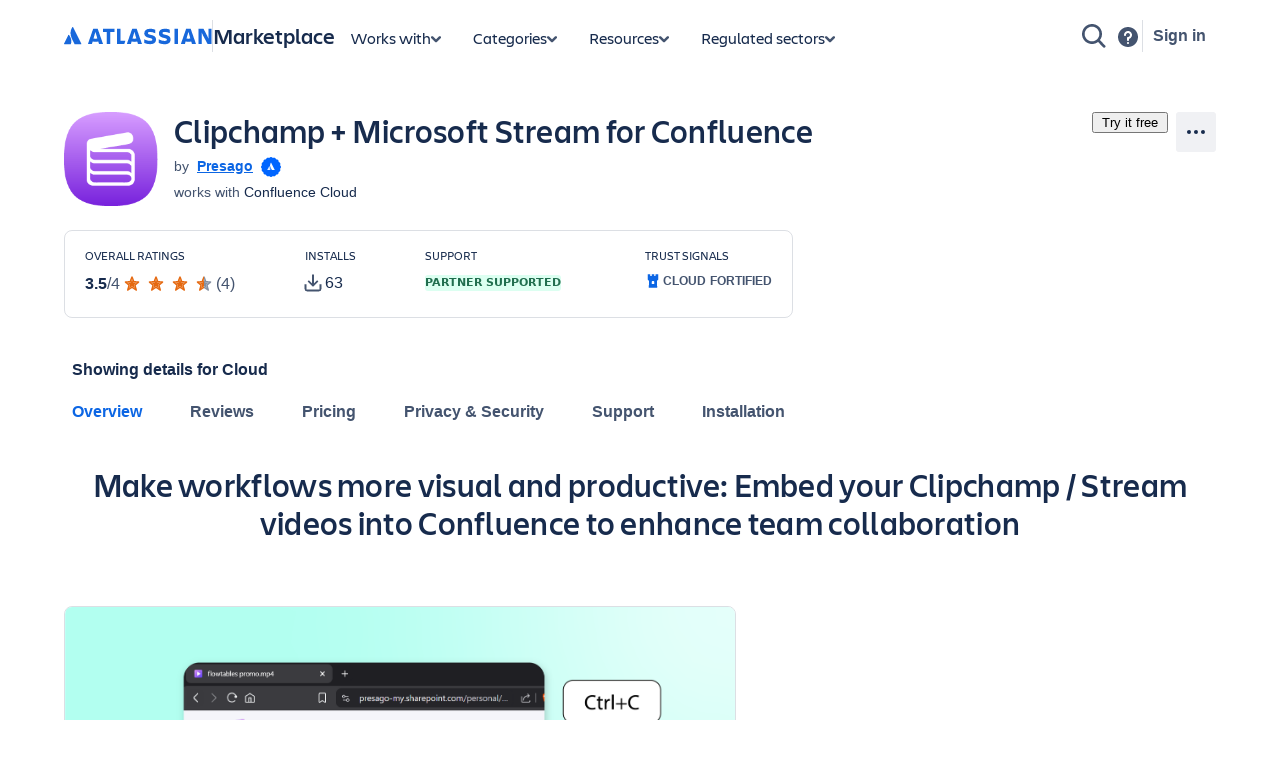

--- FILE ---
content_type: text/html; charset=utf-8
request_url: https://marketplace.atlassian.com/apps/1224419/microsoft-stream-for-confluence?hosting=cloud&tab=overview&utm_source=workstream&utm_medium=blog&utm_campaign=video_embed
body_size: 43681
content:
<!DOCTYPE html><html lang="en" data-theme="dark:dark light:light shape:shape spacing:spacing typography:typography" data-color-mode="light" style="--ds-font-family-brand-body: var(--ds-font-family-body, ui-sans-serif, -apple-system, BlinkMacSystemFont, &quot;Segoe UI&quot;, Ubuntu, &quot;Helvetica Neue&quot;, sans-serif);"><head>
        <meta charset="utf-8">
        <meta name="google-site-verification" content="TCA8d7oPXhN4x93FWL3soth6MYZ39E8yAsdeNOUYTMs">
        <meta name="google-site-verification" content="b1S05iZIuIoRG6cbYVJ2kPofZLMKfbTBuvxH25Pcxac">
        <meta name="viewport" content="width=device-width,initial-scale=1,minimum-scale=1">
        <meta name="botify-site-verification" content="aDhacERJ5Y2tZYqlQzIdMx8RgvQOJFu8">
        <link rel="shortcut icon" href="/s/images/favicon.ico" type="image/x-icon">
        <link rel="search" type="application/opensearchdescription+xml" href="s/public/opensearch.xml" title="Atlassian Apps Search">
        
      <title data-rh="true">Clipchamp + Microsoft Stream for Confluence | Atlassian Marketplace</title>
      <meta data-rh="true" name="description" content="Make workflows more visual and productive: Embed your Clipchamp / Stream videos into Confluence to enhance team collaboration"><meta data-rh="true" property="og:type" content="website"><meta data-rh="true" property="og:description" content="Make workflows more visual and productive: Embed your Clipchamp / Stream videos into Confluence to enhance team collaboration"><meta data-rh="true" property="og:image" content="https://marketplace.atlassian.com/product-listing/files/bc0382c1-936f-485a-92dc-e86866af0132?fileType=image&amp;mode=full-fit"><meta data-rh="true" property="og:title" content="Clipchamp + Microsoft Stream for Confluence | Atlassian Marketplace"><meta data-rh="true" property="og:url" content="https://marketplace.atlassian.com/apps/1224419/clipchamp-microsoft-stream-for-confluence"> <link data-rh="true" rel="canonical" href="https://marketplace.atlassian.com/apps/1224419/clipchamp-microsoft-stream-for-confluence"> 
      <meta data-rh="true" name="viewport" content="width=device-width, initial-scale=1.0, minimum-scale=1.0"><meta data-rh="true" property="og:site_name" content="Atlassian Marketplace"><meta data-rh="true" name="twitter:card" content="summary"><meta data-rh="true" name="twitter:site" content="@AtlassianMarket"><meta data-rh="true" name="twitter:description" content="Make workflows more visual and productive: Embed your Clipchamp / Stream videos into Confluence to enhance team collaboration"><meta data-rh="true" name="twitter:image" content="https://marketplace.atlassian.com/product-listing/files/6d1e5acc-c7c6-424a-baa1-b41629264668?fileType=image&amp;mode=full-fit"><meta data-rh="true" name="twitter:title" content="Clipchamp + Microsoft Stream for Confluence | Atlassian Marketplace">
      
      
      
      
      
      
        
        <style>
          html, body {
            margin: 0;
            padding: 0;
          }
          .app-skeleton {
            min-height:100vh;
          }
          .app-skeleton-header {
            height: 70px;
            animation-direction: alternate;
            animation-timing-function: linear;
            animation-iteration-count: infinite;
            animation-duration: 1.5s;
            background-color: var(--ds-skeleton, rgba(9, 30, 66, .04));
            animation-name: app-skeleton-header-shimmer;
          }
          @keyframes app-skeleton-header-shimmer {
            0% {
              background-color: var(--ds-skeleton, rgba(9, 30, 66, .04));
            }
            100% {
              background-color: var(--ds-skeleton-subtle, rgba(9, 30, 66, .08));
            }
          }
        </style>
        <style id="critical-css">.css-1a3z0o8-MainContent {min-height: calc(100vh - 152px); position: relative;}
.css-1a3z0o8-MainContent .absolute-center {position: absolute; top: 50%; left: 50%; -webkit-transform: translate(-50%,-50%); -ms-transform: translate(-50%,-50%); transform: translate(-50%,-50%);}
.css-1vr99t1-IconContainerMPACV2 {width: 3.5rem; height: 3.5rem;}
@media (min-width:48rem) {.css-1vr99t1-IconContainerMPACV2 {width: 5.875rem; height: 5.875rem;}}
.css-1ylqbve-Background {width: 100%; height: 100%;}
.css-1dwzbz0-IconContainer {width: 100%; height: 100%; position: relative;}
.css-1sh384h-IconImg {width: auto; height: auto; max-width: 100%; max-height: 100%; margin: auto; position: absolute; top: 0; left: 0; bottom: 0; right: 0;}
.css-15k7xgw-PartnerDetailsContainer {color: var(--ds-text-subtle,#44546F); display: flex; line-height: 1.5rem;}
.css-5g6g1s-PartnerNameContainer {font-weight: 600; overflow: hidden; display: -webkit-box; -webkit-line-clamp: 1; -webkit-box-orient: vertical;}
.css-5g6g1s-PartnerNameContainer a {line-height: 0.75rem; margin: 0 var(--ds-space-050,4px);}
.css-5g6g1s-PartnerNameContainer a:hover,.css-5g6g1s-PartnerNameContainer a:focus {-webkit-text-decoration: underline; text-decoration: underline;}
.css-1ul465s-StyledExternalLink {color: var(--ds-link,#0C66E4); -webkit-text-decoration: underline; text-decoration: underline;}
.css-3q147t-linkCss-StyledExternalLink {color: var(--ds-link,#0C66E4); -webkit-text-decoration: underline; text-decoration: underline; cursor: pointer;}
.css-3q147t-linkCss-StyledExternalLink:hover {color: var(--ds-link,#0C66E4);}
.css-3q147t-linkCss-StyledExternalLink:active {color: var(--ds-link-pressed,#0055CC);}
.css-3q147t-linkCss-StyledExternalLink:hover,.css-3q147t-linkCss-StyledExternalLink:active {outline: 0; -webkit-text-decoration: underline; text-decoration: underline;}
.css-1ncfuyj-RichTooltipContainer {-webkit-flex: 1 0 auto; -ms-flex: 1 0 auto; flex: 1 0 auto;}
.css-1ncfuyj-RichTooltipContainer {-webkit-flex: 1 0 auto; -ms-flex: 1 0 auto; flex: 1 0 auto;}
.css-1e7e8u3-PartnerBadgeWrapper {padding-left: var(--ds-space-050,4px); vertical-align: middle;}
.css-14hx16t-LargePrimaryCTAButtonWrapper {display: flex; -webkit-flex-direction: column; -ms-flex-direction: column; flex-direction: column; margin-left: var(--ds-space-100,8px); width: 100%;}
.css-14hx16t-LargePrimaryCTAButtonWrapper,.css-14hx16t-LargePrimaryCTAButtonWrapper a {font-size: 1rem;}
.amkt-frontend-ssr-13t386j:focus {outline: 2px solid var(--ds-border-focused, #2684FF); outline-offset: 2px;}
.amkt-frontend-ssr-13t386j:focus-visible {outline: 2px solid var(--ds-border-focused, #2684FF); outline-offset: 2px;}
.amkt-frontend-ssr-13t386j:focus:not(:focus-visible) {outline: none;}
@media screen and (forced-colors: active), screen and (-ms-high-contrast: active) {.amkt-frontend-ssr-13t386j:focus-visible {outline: 1px solid;}}
.amkt-frontend-ssr-9rhe72,.amkt-frontend-ssr-9rhe72:hover,.amkt-frontend-ssr-9rhe72:active,.amkt-frontend-ssr-9rhe72:focus,.amkt-frontend-ssr-9rhe72:focus-visible,.amkt-frontend-ssr-9rhe72:visited,.amkt-frontend-ssr-9rhe72:disabled,.amkt-frontend-ssr-9rhe72[disabled] {-webkit-align-items: center; -webkit-box-align: center; -ms-flex-align: center; align-items: center; border-width: 0; border-radius: 4px; box-sizing: border-box; display: inline-flex; font-size: 1rem; font-style: normal; font-family: var(--ds-font-family-brand-body, "Charlie Text", ui-sans-serif, -apple-system, BlinkMacSystemFont, "Segoe UI", Ubuntu, "Helvetica Neue", sans-serif); font-weight: 600; max-width: 100%; position: relative; text-align: center; -webkit-text-decoration: none; text-decoration: none; -webkit-transition: background 0.1s ease-out,box-shadow 0.15s cubic-bezier(0.47, 0.03, 0.49, 1.38); transition: background 0.1s ease-out,box-shadow 0.15s cubic-bezier(0.47, 0.03, 0.49, 1.38); white-space: nowrap; background: var(--ds-background-brand-bold, #0052CC); color: var(--ds-text-inverse, #FFFFFF) !important; cursor: pointer; height: 2.5rem; line-height: 1.25rem; padding: 0 var(--ds-space-200, 16px); vertical-align: middle; width: 100%; -webkit-box-pack: center; -ms-flex-pack: center; -webkit-justify-content: center; justify-content: center; outline: none;}
.amkt-frontend-ssr-9rhe72::-moz-focus-inner,.amkt-frontend-ssr-9rhe72:hover::-moz-focus-inner,.amkt-frontend-ssr-9rhe72:active::-moz-focus-inner,.amkt-frontend-ssr-9rhe72:focus::-moz-focus-inner,.amkt-frontend-ssr-9rhe72:focus-visible::-moz-focus-inner,.amkt-frontend-ssr-9rhe72:visited::-moz-focus-inner,.amkt-frontend-ssr-9rhe72:disabled::-moz-focus-inner,.amkt-frontend-ssr-9rhe72[disabled]::-moz-focus-inner {border: 0; margin: 0; padding: 0;}
.amkt-frontend-ssr-9rhe72:focus {outline: 2px solid var(--ds-border-focused, #2684FF); outline-offset: 2px;}
.amkt-frontend-ssr-9rhe72:focus-visible {outline: 2px solid var(--ds-border-focused, #2684FF); outline-offset: 2px;}
.amkt-frontend-ssr-9rhe72:focus:not(:focus-visible) {outline: none;}
@media screen and (forced-colors: active), screen and (-ms-high-contrast: active) {.amkt-frontend-ssr-9rhe72:focus-visible {outline: 1px solid;}}
.amkt-frontend-ssr-178ag6o {opacity: 1; -webkit-transition: opacity 0.3s; transition: opacity 0.3s; margin: 0 2px; -webkit-box-flex: 1; -webkit-flex-grow: 1; -ms-flex-positive: 1; flex-grow: 1; -webkit-flex-shrink: 1; -ms-flex-negative: 1; flex-shrink: 1; overflow: hidden; text-overflow: ellipsis; white-space: nowrap;}
.amkt-frontend-ssr-nhjtr1 {box-sizing: border-box; -webkit-appearance: none; -moz-appearance: none; -ms-appearance: none; appearance: none; border: none; cursor: pointer; font-family: inherit; font-size: inherit; font-style: normal; font-weight: 500; line-height: 2.2857142857142856em; padding-block: var(--ds-space-0, 0px); display: inline-flex; width: 2.2857142857142856em; max-width: 100%; position: relative; -webkit-align-items: baseline; -webkit-box-align: baseline; -ms-flex-align: baseline; align-items: baseline; -webkit-box-pack: center; -ms-flex-pack: center; -webkit-justify-content: center; justify-content: center; -webkit-column-gap: var(--ds-space-050, 4px); column-gap: var(--ds-space-050, 4px); border-radius: var(--ds-border-radius-100, 3px); border-width: var(--ds-border-width-0, 0px); -webkit-flex-shrink: 0; -ms-flex-negative: 0; flex-shrink: 0; height: 2.2857142857142856em; -webkit-padding-end: var(--ds-space-0, 0px); padding-inline-end: var(--ds-space-0, 0px); -webkit-padding-start: var(--ds-space-0, 0px); padding-inline-start: var(--ds-space-0, 0px); text-align: center; -webkit-transition: background 0.1s ease-out; transition: background 0.1s ease-out; vertical-align: middle; background: var(--ds-background-neutral, rgba(9, 30, 66, 0.04)); color: var(--ds-text, #42526E); -webkit-text-decoration: none; text-decoration: none;}
.amkt-frontend-ssr-nhjtr1:focus,.amkt-frontend-ssr-nhjtr1:focus-visible {outline-color: var(--ds-border-focused, #2684FF); outline-offset: var(--ds-space-025, 2px); outline-style: solid; outline-width: var(--ds-border-width-outline, 2px);}
.amkt-frontend-ssr-nhjtr1:focus:not(:focus-visible) {outline: none;}
@media screen and (forced-colors: active), screen and (-ms-high-contrast: active) {.amkt-frontend-ssr-nhjtr1:focus-visible {outline: 1px solid;}}
.amkt-frontend-ssr-nhjtr1::after {border-radius: inherit; inset: var(--ds-space-0, 0px); border-style: solid; border-width: var(--ds-border-width, 1px); pointer-events: none; position: absolute;}
.amkt-frontend-ssr-nhjtr1:visited {color: var(--ds-text, #42526E);}
.amkt-frontend-ssr-nhjtr1:hover {background: var(--ds-background-neutral-hovered, #091e4214); color: var(--ds-text, #42526E);}
.amkt-frontend-ssr-nhjtr1:active {background: var(--ds-background-neutral-pressed, #B3D4FF); color: var(--ds-text, #0052CC);}
.amkt-frontend-ssr-nhjtr1:hover {-webkit-text-decoration: none; text-decoration: none;}
.amkt-frontend-ssr-nhjtr1:active {-webkit-text-decoration: none; text-decoration: none;}
.amkt-frontend-ssr-nhjtr1:focus {-webkit-text-decoration: none; text-decoration: none;}
.amkt-frontend-ssr-1spmf3f {box-sizing: border-box; -webkit-appearance: none; -moz-appearance: none; -ms-appearance: none; appearance: none; border: none; -webkit-transition: opacity 0.3s; transition: opacity 0.3s; display: flex; -webkit-box-flex: 0; -webkit-flex-grow: 0; -ms-flex-positive: 0; flex-grow: 0; -webkit-flex-shrink: 0; -ms-flex-negative: 0; flex-shrink: 0; -webkit-align-self: center; -ms-flex-item-align: center; align-self: center; font-size: 0; line-height: 0; -webkit-user-select: none; -moz-user-select: none; -ms-user-select: none; user-select: none;}
.amkt-frontend-ssr-b5o75w {width: 1px; height: 1px; padding: 0; position: absolute; border: 0; clip: rect(1px, 1px, 1px, 1px); overflow: hidden; white-space: nowrap;}
.amkt-frontend-ssr-1by7ym3 {box-sizing: border-box; -webkit-appearance: none; -moz-appearance: none; -ms-appearance: none; appearance: none; border: none; cursor: pointer; background-color: var(--ds-background-neutral-subtle, transparent); border-radius: radius.small; padding-left: var(--ds-space-0, 0px); padding-right: var(--ds-space-0, 0px);}
.amkt-frontend-ssr-1by7ym3:focus,.amkt-frontend-ssr-1by7ym3:focus-visible {outline-color: var(--ds-border-focused, #2684FF); outline-offset: var(--ds-space-025, 2px); outline-style: solid; outline-width: var(--ds-border-width-outline, 2px);}
.amkt-frontend-ssr-1by7ym3:focus:not(:focus-visible) {outline: none;}
@media screen and (forced-colors: active), screen and (-ms-high-contrast: active) {.amkt-frontend-ssr-1by7ym3:focus-visible {outline: 1px solid;}}
.amkt-frontend-ssr-1by7ym3:hover {background-color: var(--ds-background-neutral-subtle-hovered, #091e4214);}
.amkt-frontend-ssr-1by7ym3:active {background-color: var(--ds-background-neutral-subtle-pressed, #B3D4FF);}
.amkt-frontend-ssr-vklyj9 {box-sizing: border-box; -webkit-appearance: none; -moz-appearance: none; -ms-appearance: none; appearance: none; border: none; background-color: var(--ds-background-success, #E3FCEF); padding-inline: var(--ds-space-050, 4px); display: inline-flex; border-radius: var(--ds-border-radius, 3px); block-size: min-content; position: static; overflow: hidden;}
.amkt-frontend-ssr-7xdu1q {font-family: ui-sans-serif,-apple-system,BlinkMacSystemFont,"Segoe UI",Ubuntu,system-ui,"Helvetica Neue",sans-serif; font-size: 11px; font-style: normal; font-weight: var(--ds-font-weight-bold, 700); line-height: 16px; overflow: hidden; text-overflow: ellipsis; text-transform: uppercase; white-space: nowrap; color: var(--ds-text-success, #006644);}
.amkt-frontend-ssr-143bx5a {display: flex; max-width: 100%; min-height: 0%; -webkit-flex-basis: 100%; -ms-flex-preferred-size: 100%; flex-basis: 100%; -webkit-flex-direction: column; -ms-flex-direction: column; flex-direction: column; -webkit-box-flex: 1; -webkit-flex-grow: 1; -ms-flex-positive: 1; flex-grow: 1;}
.amkt-frontend-ssr-143bx5a [role="tabpanel"] {-webkit-box-flex: 1; -webkit-flex-grow: 1; -ms-flex-positive: 1; flex-grow: 1; min-height: 0%; display: flex;}
.amkt-frontend-ssr-143bx5a>[hidden] {display: none;}
.amkt-frontend-ssr-2xodlx {display: flex; padding: var(--ds-space-0, 0px); position: relative; font-weight: var(--ds-font-weight-medium, 500); -webkit-margin-start: var(--ds-space-negative-100, -8px); margin-inline-start: var(--ds-space-negative-100, -8px);}
.amkt-frontend-ssr-2xodlx [role="tab"] {color: var(--ds-text-subtle, #42526E); cursor: pointer; margin: 0; padding: var(--ds-space-075, 6px) var(--ds-space-100, 8px); position: relative; white-space: nowrap; overflow: hidden; text-overflow: ellipsis;}
.amkt-frontend-ssr-2xodlx [role="tab"]:hover {color: var(--ds-text-subtle, #0052CC);}
.amkt-frontend-ssr-2xodlx [role="tab"]:hover::after {content: ""; border-radius: var(--ds-border-radius-050, 2px); bottom: 0; margin: 0; position: absolute; width: inherit; inset-inline-start: var(--ds-space-100, 8px); inset-inline-end: var(--ds-space-100, 8px); border-bottom: var(--ds-border-width-outline, 2px) solid var(--ds-border, transparent); height: 0;}
.amkt-frontend-ssr-2xodlx [role="tab"]:active {color: var(--ds-text, #0747A6);}
.amkt-frontend-ssr-2xodlx [role="tab"]:active::after {content: ""; border-radius: var(--ds-border-radius-050, 2px); bottom: 0; margin: 0; position: absolute; width: inherit; inset-inline-start: var(--ds-space-100, 8px); inset-inline-end: var(--ds-space-100, 8px); border-bottom: var(--ds-border-width-outline, 2px) solid var(--ds-border, transparent); height: 0;}
.amkt-frontend-ssr-2xodlx [role="tab"][aria-selected="true"] {color: var(--ds-text-selected, #0052CC);}
.amkt-frontend-ssr-2xodlx [role="tab"][aria-selected="true"]::after {content: ""; border-radius: var(--ds-border-radius-050, 2px); bottom: 0; margin: 0; position: absolute; width: inherit; inset-inline-start: var(--ds-space-100, 8px); inset-inline-end: var(--ds-space-100, 8px); border-bottom: var(--ds-border-width-outline, 2px) solid var(--ds-border-selected, #0052CC); height: 0;}
.amkt-frontend-ssr-2xodlx::before {content: ""; border-radius: var(--ds-border-radius-050, 2px); bottom: 0; margin: 0; position: absolute; width: inherit; inset-inline-start: var(--ds-space-100, 8px); inset-inline-end: 0; height: var(--ds-border-width-outline, 2px); background-color: var(--ds-border, #EBECF0);}
.amkt-frontend-ssr-38t7l3:focus {outline-color: var(--ds-border-focused, #2684FF); outline-offset: -2px; outline-style: solid; outline-width: var(--ds-border-width-outline, 2px);}
.amkt-frontend-ssr-38t7l3:focus-visible {outline-color: var(--ds-border-focused, #2684FF); outline-offset: -2px; outline-style: solid; outline-width: var(--ds-border-width-outline, 2px);}
.amkt-frontend-ssr-38t7l3:focus:not(:focus-visible) {outline: none;}
@media screen and (forced-colors: active), screen and (-ms-high-contrast: active) {.amkt-frontend-ssr-38t7l3:focus-visible {outline: 1px solid; outline-offset: -1px;}}
.amkt-frontend-ssr-se75p6 {box-sizing: border-box; -webkit-appearance: none; -moz-appearance: none; -ms-appearance: none; appearance: none; border: none; cursor: pointer; background-color: var(--ds-background-neutral-subtle, transparent); padding: var(--ds-space-0, 0px);}
.amkt-frontend-ssr-se75p6:focus,.amkt-frontend-ssr-se75p6:focus-visible {outline-color: var(--ds-border-focused, #2684FF); outline-offset: var(--ds-space-025, 2px); outline-style: solid; outline-width: var(--ds-border-width-outline, 2px);}
.amkt-frontend-ssr-se75p6:focus:not(:focus-visible) {outline: none;}
@media screen and (forced-colors: active), screen and (-ms-high-contrast: active) {.amkt-frontend-ssr-se75p6:focus-visible {outline: 1px solid;}}
.amkt-frontend-ssr-esbzuc,.amkt-frontend-ssr-esbzuc:hover,.amkt-frontend-ssr-esbzuc:active,.amkt-frontend-ssr-esbzuc:focus,.amkt-frontend-ssr-esbzuc:focus-visible,.amkt-frontend-ssr-esbzuc:visited,.amkt-frontend-ssr-esbzuc:disabled,.amkt-frontend-ssr-esbzuc[disabled] {-webkit-align-items: center; -webkit-box-align: center; -ms-flex-align: center; align-items: center; border-width: 0; border-radius: 4px; box-sizing: border-box; display: inline-flex; font-size: 1rem; font-style: normal; font-family: var(--ds-font-family-brand-body, "Charlie Text", ui-sans-serif, -apple-system, BlinkMacSystemFont, "Segoe UI", Ubuntu, "Helvetica Neue", sans-serif); font-weight: 600; max-width: 100%; position: relative; text-align: center; -webkit-text-decoration: none; text-decoration: none; -webkit-transition: background 0.1s ease-out,box-shadow 0.15s cubic-bezier(0.47, 0.03, 0.49, 1.38); transition: background 0.1s ease-out,box-shadow 0.15s cubic-bezier(0.47, 0.03, 0.49, 1.38); white-space: nowrap; background: none; color: var(--ds-link, #0C66E4); cursor: pointer; height: 1.25rem; line-height: 1.25rem; padding: 0; vertical-align: baseline; width: auto; -webkit-box-pack: center; -ms-flex-pack: center; -webkit-justify-content: center; justify-content: center; outline: none; border: none;}
.amkt-frontend-ssr-esbzuc::-moz-focus-inner,.amkt-frontend-ssr-esbzuc:hover::-moz-focus-inner,.amkt-frontend-ssr-esbzuc:active::-moz-focus-inner,.amkt-frontend-ssr-esbzuc:focus::-moz-focus-inner,.amkt-frontend-ssr-esbzuc:focus-visible::-moz-focus-inner,.amkt-frontend-ssr-esbzuc:visited::-moz-focus-inner,.amkt-frontend-ssr-esbzuc:disabled::-moz-focus-inner,.amkt-frontend-ssr-esbzuc[disabled]::-moz-focus-inner {border: 0; margin: 0; padding: 0;}
.amkt-frontend-ssr-esbzuc:hover,.amkt-frontend-ssr-esbzuc:hover:hover,.amkt-frontend-ssr-esbzuc:active:hover,.amkt-frontend-ssr-esbzuc:focus:hover,.amkt-frontend-ssr-esbzuc:focus-visible:hover,.amkt-frontend-ssr-esbzuc:visited:hover,.amkt-frontend-ssr-esbzuc:disabled:hover,.amkt-frontend-ssr-esbzuc[disabled]:hover {-webkit-text-decoration: underline; text-decoration: underline;}
.amkt-frontend-ssr-esbzuc:focus {outline: 2px solid var(--ds-border-focused, #2684FF); outline-offset: 2px;}
.amkt-frontend-ssr-esbzuc:focus-visible {outline: 2px solid var(--ds-border-focused, #2684FF); outline-offset: 2px;}
.amkt-frontend-ssr-esbzuc:focus:not(:focus-visible) {outline: none;}
@media screen and (forced-colors: active), screen and (-ms-high-contrast: active) {.amkt-frontend-ssr-esbzuc:focus-visible {outline: 1px solid;}}
.amkt-frontend-ssr-1gd7hga {opacity: 1; -webkit-transition: opacity 0.3s; transition: opacity 0.3s; margin: 0; -webkit-box-flex: 1; -webkit-flex-grow: 1; -ms-flex-positive: 1; flex-grow: 1; -webkit-flex-shrink: 1; -ms-flex-negative: 1; flex-shrink: 1; overflow: hidden; text-overflow: ellipsis; white-space: nowrap;}
.amkt-frontend-ssr-1ub26k9 {display: flex; box-sizing: border-box; gap: var(--ds-space-200, 16px); -webkit-flex-direction: column; -ms-flex-direction: column; flex-direction: column; -webkit-box-pack: stretch; -ms-flex-pack: stretch; -webkit-justify-content: stretch; justify-content: stretch;}
.amkt-frontend-ssr-5h1934 {display: flex; box-sizing: border-box; -webkit-flex-direction: column; -ms-flex-direction: column; flex-direction: column; -webkit-box-pack: stretch; -ms-flex-pack: stretch; -webkit-justify-content: stretch; justify-content: stretch; margin-bottom: var(--ds-space-200, 16px);}
.amkt-frontend-ssr-1npayr {display: flex; box-sizing: border-box; -webkit-flex-direction: column; -ms-flex-direction: column; flex-direction: column; -webkit-box-pack: stretch; -ms-flex-pack: stretch; -webkit-justify-content: stretch; justify-content: stretch;}
.styles-module_yt-lite__1-uDa {
  background-color: #000;
  position: relative;
  display: block;
  contain: content;
  background-position: center center;
  background-size: cover;
  cursor: pointer;
}

/* gradient */
.styles-module_yt-lite__1-uDa::before {
   content: '';
   display: block;
   position: absolute;
   top: 0;
   background-image: url([data-uri]);
   background-position: top;
   background-repeat: repeat-x;
   height: 60px;
   padding-bottom: 50px;
   width: 100%;
   transition: all 0.2s cubic-bezier(0, 0, 0.2, 1);
}

/* responsive iframe with a 16:9 aspect ratio
  thanks https://css-tricks.com/responsive-iframes/
*/
.styles-module_yt-lite__1-uDa::after {
  content: "";
  display: block;
  padding-bottom: calc(100% / (16 / 9));
}
.styles-module_yt-lite__1-uDa > iframe {
  width: 100%;
  height: 100%;
  position: absolute;
  top: 0;
  left: 0;
}

/* play button */
.styles-module_yt-lite__1-uDa > .styles-module_lty-playbtn__1pxDJ {
  width: 70px;
  height: 46px;
  background-color: #212121;
  z-index: 1;
  opacity: 0.8;
  border-radius: 14%; /* TODO: Consider replacing this with YT's actual svg. Eh. */
  transition: all 0.2s cubic-bezier(0, 0, 0.2, 1);
}
.styles-module_yt-lite__1-uDa:hover > .styles-module_lty-playbtn__1pxDJ {
  background-color: #f00;
  opacity: 1;
}
/* play button triangle */
.styles-module_yt-lite__1-uDa > .styles-module_lty-playbtn__1pxDJ:before {
  content: '';
  border-style: solid;
  border-width: 11px 0 11px 19px;
  border-color: transparent transparent transparent #fff;
}

.styles-module_yt-lite__1-uDa > .styles-module_lty-playbtn__1pxDJ,
.styles-module_yt-lite__1-uDa > .styles-module_lty-playbtn__1pxDJ:before {
  position: absolute;
  top: 50%;
  left: 50%;
  transform: translate3d(-50%, -50%, 0);
}

/* Post-click styles */
.styles-module_yt-lite__1-uDa.styles-module_lyt-activated__3ROp0 {
  cursor: unset;
}
.styles-module_yt-lite__1-uDa.styles-module_lyt-activated__3ROp0::before,
.styles-module_yt-lite__1-uDa.styles-module_lyt-activated__3ROp0 > .styles-module_lty-playbtn__1pxDJ {
  opacity: 0;
  pointer-events: none;
}

.styles-module_yt-lite-thumbnail__2WX0n {
  position: absolute;
  width: 100%;
  height: 100%;
  left: 0;
  object-fit: cover;
}
</style><style id="light" data-theme="light">
       
html[data-color-mode="light"][data-theme~="light:light"],
html[data-color-mode="dark"][data-theme~="dark:light"] {
  color-scheme: light;
  --ds-text: #172B4D;
  --ds-text-accent-lime: #4C6B1F;
  --ds-text-accent-lime-bolder: #37471F;
  --ds-text-accent-red: #AE2E24;
  --ds-text-accent-red-bolder: #5D1F1A;
  --ds-text-accent-orange: #A54800;
  --ds-text-accent-orange-bolder: #702E00;
  --ds-text-accent-yellow: #7F5F01;
  --ds-text-accent-yellow-bolder: #533F04;
  --ds-text-accent-green: #216E4E;
  --ds-text-accent-green-bolder: #164B35;
  --ds-text-accent-teal: #206A83;
  --ds-text-accent-teal-bolder: #164555;
  --ds-text-accent-blue: #0055CC;
  --ds-text-accent-blue-bolder: #09326C;
  --ds-text-accent-purple: #5E4DB2;
  --ds-text-accent-purple-bolder: #352C63;
  --ds-text-accent-magenta: #943D73;
  --ds-text-accent-magenta-bolder: #50253F;
  --ds-text-accent-gray: #44546F;
  --ds-text-accent-gray-bolder: #091E42;
  --ds-text-disabled: #091E424F;
  --ds-text-inverse: #FFFFFF;
  --ds-text-selected: #0C66E4;
  --ds-text-brand: #0C66E4;
  --ds-text-danger: #AE2E24;
  --ds-text-warning: #A54800;
  --ds-text-warning-inverse: #172B4D;
  --ds-text-success: #216E4E;
  --ds-text-discovery: #5E4DB2;
  --ds-text-information: #0055CC;
  --ds-text-subtlest: #626F86;
  --ds-text-subtle: #44546F;
  --ds-link: #0C66E4;
  --ds-link-pressed: #0055CC;
  --ds-link-visited: #5E4DB2;
  --ds-link-visited-pressed: #352C63;
  --ds-icon: #44546F;
  --ds-icon-accent-lime: #6A9A23;
  --ds-icon-accent-red: #C9372C;
  --ds-icon-accent-orange: #E56910;
  --ds-icon-accent-yellow: #B38600;
  --ds-icon-accent-green: #22A06B;
  --ds-icon-accent-teal: #2898BD;
  --ds-icon-accent-blue: #1D7AFC;
  --ds-icon-accent-purple: #8270DB;
  --ds-icon-accent-magenta: #CD519D;
  --ds-icon-accent-gray: #758195;
  --ds-icon-disabled: #091E424F;
  --ds-icon-inverse: #FFFFFF;
  --ds-icon-selected: #0C66E4;
  --ds-icon-brand: #0C66E4;
  --ds-icon-danger: #C9372C;
  --ds-icon-warning: #E56910;
  --ds-icon-warning-inverse: #172B4D;
  --ds-icon-success: #22A06B;
  --ds-icon-discovery: #8270DB;
  --ds-icon-information: #1D7AFC;
  --ds-icon-subtlest: #626F86;
  --ds-icon-subtle: #626F86;
  --ds-border: #091E4224;
  --ds-border-accent-lime: #6A9A23;
  --ds-border-accent-red: #E2483D;
  --ds-border-accent-orange: #E56910;
  --ds-border-accent-yellow: #B38600;
  --ds-border-accent-green: #22A06B;
  --ds-border-accent-teal: #2898BD;
  --ds-border-accent-blue: #1D7AFC;
  --ds-border-accent-purple: #8270DB;
  --ds-border-accent-magenta: #CD519D;
  --ds-border-accent-gray: #758195;
  --ds-border-disabled: #091E420F;
  --ds-border-focused: #388BFF;
  --ds-border-input: #8590A2;
  --ds-border-inverse: #FFFFFF;
  --ds-border-selected: #0C66E4;
  --ds-border-brand: #0C66E4;
  --ds-border-danger: #E2483D;
  --ds-border-warning: #E56910;
  --ds-border-success: #22A06B;
  --ds-border-discovery: #8270DB;
  --ds-border-information: #1D7AFC;
  --ds-border-bold: #758195;
  --ds-background-accent-lime-subtlest: #EFFFD6;
  --ds-background-accent-lime-subtlest-hovered: #D3F1A7;
  --ds-background-accent-lime-subtlest-pressed: #B3DF72;
  --ds-background-accent-lime-subtler: #D3F1A7;
  --ds-background-accent-lime-subtler-hovered: #B3DF72;
  --ds-background-accent-lime-subtler-pressed: #94C748;
  --ds-background-accent-lime-subtle: #94C748;
  --ds-background-accent-lime-subtle-hovered: #B3DF72;
  --ds-background-accent-lime-subtle-pressed: #D3F1A7;
  --ds-background-accent-lime-bolder: #5B7F24;
  --ds-background-accent-lime-bolder-hovered: #4C6B1F;
  --ds-background-accent-lime-bolder-pressed: #37471F;
  --ds-background-accent-red-subtlest: #FFECEB;
  --ds-background-accent-red-subtlest-hovered: #FFD5D2;
  --ds-background-accent-red-subtlest-pressed: #FD9891;
  --ds-background-accent-red-subtler: #FFD5D2;
  --ds-background-accent-red-subtler-hovered: #FD9891;
  --ds-background-accent-red-subtler-pressed: #F87168;
  --ds-background-accent-red-subtle: #F87168;
  --ds-background-accent-red-subtle-hovered: #FD9891;
  --ds-background-accent-red-subtle-pressed: #FFD5D2;
  --ds-background-accent-red-bolder: #C9372C;
  --ds-background-accent-red-bolder-hovered: #AE2E24;
  --ds-background-accent-red-bolder-pressed: #5D1F1A;
  --ds-background-accent-orange-subtlest: #FFF3EB;
  --ds-background-accent-orange-subtlest-hovered: #FEDEC8;
  --ds-background-accent-orange-subtlest-pressed: #FEC195;
  --ds-background-accent-orange-subtler: #FEDEC8;
  --ds-background-accent-orange-subtler-hovered: #FEC195;
  --ds-background-accent-orange-subtler-pressed: #FEA362;
  --ds-background-accent-orange-subtle: #FEA362;
  --ds-background-accent-orange-subtle-hovered: #FEC195;
  --ds-background-accent-orange-subtle-pressed: #FEDEC8;
  --ds-background-accent-orange-bolder: #C25100;
  --ds-background-accent-orange-bolder-hovered: #A54800;
  --ds-background-accent-orange-bolder-pressed: #702E00;
  --ds-background-accent-yellow-subtlest: #FFF7D6;
  --ds-background-accent-yellow-subtlest-hovered: #F8E6A0;
  --ds-background-accent-yellow-subtlest-pressed: #F5CD47;
  --ds-background-accent-yellow-subtler: #F8E6A0;
  --ds-background-accent-yellow-subtler-hovered: #F5CD47;
  --ds-background-accent-yellow-subtler-pressed: #E2B203;
  --ds-background-accent-yellow-subtle: #F5CD47;
  --ds-background-accent-yellow-subtle-hovered: #E2B203;
  --ds-background-accent-yellow-subtle-pressed: #CF9F02;
  --ds-background-accent-yellow-bolder: #946F00;
  --ds-background-accent-yellow-bolder-hovered: #7F5F01;
  --ds-background-accent-yellow-bolder-pressed: #533F04;
  --ds-background-accent-green-subtlest: #DCFFF1;
  --ds-background-accent-green-subtlest-hovered: #BAF3DB;
  --ds-background-accent-green-subtlest-pressed: #7EE2B8;
  --ds-background-accent-green-subtler: #BAF3DB;
  --ds-background-accent-green-subtler-hovered: #7EE2B8;
  --ds-background-accent-green-subtler-pressed: #4BCE97;
  --ds-background-accent-green-subtle: #4BCE97;
  --ds-background-accent-green-subtle-hovered: #7EE2B8;
  --ds-background-accent-green-subtle-pressed: #BAF3DB;
  --ds-background-accent-green-bolder: #1F845A;
  --ds-background-accent-green-bolder-hovered: #216E4E;
  --ds-background-accent-green-bolder-pressed: #164B35;
  --ds-background-accent-teal-subtlest: #E7F9FF;
  --ds-background-accent-teal-subtlest-hovered: #C6EDFB;
  --ds-background-accent-teal-subtlest-pressed: #9DD9EE;
  --ds-background-accent-teal-subtler: #C6EDFB;
  --ds-background-accent-teal-subtler-hovered: #9DD9EE;
  --ds-background-accent-teal-subtler-pressed: #6CC3E0;
  --ds-background-accent-teal-subtle: #6CC3E0;
  --ds-background-accent-teal-subtle-hovered: #9DD9EE;
  --ds-background-accent-teal-subtle-pressed: #C6EDFB;
  --ds-background-accent-teal-bolder: #227D9B;
  --ds-background-accent-teal-bolder-hovered: #206A83;
  --ds-background-accent-teal-bolder-pressed: #164555;
  --ds-background-accent-blue-subtlest: #E9F2FF;
  --ds-background-accent-blue-subtlest-hovered: #CCE0FF;
  --ds-background-accent-blue-subtlest-pressed: #85B8FF;
  --ds-background-accent-blue-subtler: #CCE0FF;
  --ds-background-accent-blue-subtler-hovered: #85B8FF;
  --ds-background-accent-blue-subtler-pressed: #579DFF;
  --ds-background-accent-blue-subtle: #579DFF;
  --ds-background-accent-blue-subtle-hovered: #85B8FF;
  --ds-background-accent-blue-subtle-pressed: #CCE0FF;
  --ds-background-accent-blue-bolder: #0C66E4;
  --ds-background-accent-blue-bolder-hovered: #0055CC;
  --ds-background-accent-blue-bolder-pressed: #09326C;
  --ds-background-accent-purple-subtlest: #F3F0FF;
  --ds-background-accent-purple-subtlest-hovered: #DFD8FD;
  --ds-background-accent-purple-subtlest-pressed: #B8ACF6;
  --ds-background-accent-purple-subtler: #DFD8FD;
  --ds-background-accent-purple-subtler-hovered: #B8ACF6;
  --ds-background-accent-purple-subtler-pressed: #9F8FEF;
  --ds-background-accent-purple-subtle: #9F8FEF;
  --ds-background-accent-purple-subtle-hovered: #B8ACF6;
  --ds-background-accent-purple-subtle-pressed: #DFD8FD;
  --ds-background-accent-purple-bolder: #6E5DC6;
  --ds-background-accent-purple-bolder-hovered: #5E4DB2;
  --ds-background-accent-purple-bolder-pressed: #352C63;
  --ds-background-accent-magenta-subtlest: #FFECF8;
  --ds-background-accent-magenta-subtlest-hovered: #FDD0EC;
  --ds-background-accent-magenta-subtlest-pressed: #F797D2;
  --ds-background-accent-magenta-subtler: #FDD0EC;
  --ds-background-accent-magenta-subtler-hovered: #F797D2;
  --ds-background-accent-magenta-subtler-pressed: #E774BB;
  --ds-background-accent-magenta-subtle: #E774BB;
  --ds-background-accent-magenta-subtle-hovered: #F797D2;
  --ds-background-accent-magenta-subtle-pressed: #FDD0EC;
  --ds-background-accent-magenta-bolder: #AE4787;
  --ds-background-accent-magenta-bolder-hovered: #943D73;
  --ds-background-accent-magenta-bolder-pressed: #50253F;
  --ds-background-accent-gray-subtlest: #F1F2F4;
  --ds-background-accent-gray-subtlest-hovered: #DCDFE4;
  --ds-background-accent-gray-subtlest-pressed: #B3B9C4;
  --ds-background-accent-gray-subtler: #DCDFE4;
  --ds-background-accent-gray-subtler-hovered: #B3B9C4;
  --ds-background-accent-gray-subtler-pressed: #8590A2;
  --ds-background-accent-gray-subtle: #8590A2;
  --ds-background-accent-gray-subtle-hovered: #B3B9C4;
  --ds-background-accent-gray-subtle-pressed: #DCDFE4;
  --ds-background-accent-gray-bolder: #626F86;
  --ds-background-accent-gray-bolder-hovered: #44546F;
  --ds-background-accent-gray-bolder-pressed: #2C3E5D;
  --ds-background-disabled: #091E4208;
  --ds-background-input: #FFFFFF;
  --ds-background-input-hovered: #F7F8F9;
  --ds-background-input-pressed: #FFFFFF;
  --ds-background-inverse-subtle: #00000029;
  --ds-background-inverse-subtle-hovered: #0000003D;
  --ds-background-inverse-subtle-pressed: #00000052;
  --ds-background-neutral: #091E420F;
  --ds-background-neutral-hovered: #091E4224;
  --ds-background-neutral-pressed: #091E424F;
  --ds-background-neutral-subtle: #00000000;
  --ds-background-neutral-subtle-hovered: #091E420F;
  --ds-background-neutral-subtle-pressed: #091E4224;
  --ds-background-neutral-bold: #44546F;
  --ds-background-neutral-bold-hovered: #2C3E5D;
  --ds-background-neutral-bold-pressed: #172B4D;
  --ds-background-selected: #E9F2FF;
  --ds-background-selected-hovered: #CCE0FF;
  --ds-background-selected-pressed: #85B8FF;
  --ds-background-selected-bold: #0C66E4;
  --ds-background-selected-bold-hovered: #0055CC;
  --ds-background-selected-bold-pressed: #09326C;
  --ds-background-brand-subtlest: #E9F2FF;
  --ds-background-brand-subtlest-hovered: #CCE0FF;
  --ds-background-brand-subtlest-pressed: #85B8FF;
  --ds-background-brand-bold: #0C66E4;
  --ds-background-brand-bold-hovered: #0055CC;
  --ds-background-brand-bold-pressed: #09326C;
  --ds-background-brand-boldest: #1C2B41;
  --ds-background-brand-boldest-hovered: #09326C;
  --ds-background-brand-boldest-pressed: #0055CC;
  --ds-background-danger: #FFECEB;
  --ds-background-danger-hovered: #FFD5D2;
  --ds-background-danger-pressed: #FD9891;
  --ds-background-danger-bold: #C9372C;
  --ds-background-danger-bold-hovered: #AE2E24;
  --ds-background-danger-bold-pressed: #5D1F1A;
  --ds-background-warning: #FFF7D6;
  --ds-background-warning-hovered: #F8E6A0;
  --ds-background-warning-pressed: #F5CD47;
  --ds-background-warning-bold: #F5CD47;
  --ds-background-warning-bold-hovered: #E2B203;
  --ds-background-warning-bold-pressed: #CF9F02;
  --ds-background-success: #DCFFF1;
  --ds-background-success-hovered: #BAF3DB;
  --ds-background-success-pressed: #7EE2B8;
  --ds-background-success-bold: #1F845A;
  --ds-background-success-bold-hovered: #216E4E;
  --ds-background-success-bold-pressed: #164B35;
  --ds-background-discovery: #F3F0FF;
  --ds-background-discovery-hovered: #DFD8FD;
  --ds-background-discovery-pressed: #B8ACF6;
  --ds-background-discovery-bold: #6E5DC6;
  --ds-background-discovery-bold-hovered: #5E4DB2;
  --ds-background-discovery-bold-pressed: #352C63;
  --ds-background-information: #E9F2FF;
  --ds-background-information-hovered: #CCE0FF;
  --ds-background-information-pressed: #85B8FF;
  --ds-background-information-bold: #0C66E4;
  --ds-background-information-bold-hovered: #0055CC;
  --ds-background-information-bold-pressed: #09326C;
  --ds-blanket: #091E427D;
  --ds-blanket-selected: #388BFF14;
  --ds-blanket-danger: #EF5C4814;
  --ds-interaction-hovered: #00000029;
  --ds-interaction-pressed: #00000052;
  --ds-skeleton: #091E420F;
  --ds-skeleton-subtle: #091E4208;
  --ds-chart-categorical-1: #2898BD;
  --ds-chart-categorical-1-hovered: #227D9B;
  --ds-chart-categorical-2: #5E4DB2;
  --ds-chart-categorical-2-hovered: #352C63;
  --ds-chart-categorical-3: #E56910;
  --ds-chart-categorical-3-hovered: #C25100;
  --ds-chart-categorical-4: #943D73;
  --ds-chart-categorical-4-hovered: #50253F;
  --ds-chart-categorical-5: #09326C;
  --ds-chart-categorical-5-hovered: #1C2B41;
  --ds-chart-categorical-6: #8F7EE7;
  --ds-chart-categorical-6-hovered: #8270DB;
  --ds-chart-categorical-7: #50253F;
  --ds-chart-categorical-7-hovered: #3D2232;
  --ds-chart-categorical-8: #A54800;
  --ds-chart-categorical-8-hovered: #702E00;
  --ds-chart-lime-bold: #6A9A23;
  --ds-chart-lime-bold-hovered: #5B7F24;
  --ds-chart-lime-bolder: #5B7F24;
  --ds-chart-lime-bolder-hovered: #4C6B1F;
  --ds-chart-lime-boldest: #4C6B1F;
  --ds-chart-lime-boldest-hovered: #37471F;
  --ds-chart-neutral: #8590A2;
  --ds-chart-neutral-hovered: #758195;
  --ds-chart-red-bold: #F15B50;
  --ds-chart-red-bold-hovered: #E2483D;
  --ds-chart-red-bolder: #E2483D;
  --ds-chart-red-bolder-hovered: #C9372C;
  --ds-chart-red-boldest: #AE2E24;
  --ds-chart-red-boldest-hovered: #5D1F1A;
  --ds-chart-orange-bold: #E56910;
  --ds-chart-orange-bold-hovered: #C25100;
  --ds-chart-orange-bolder: #C25100;
  --ds-chart-orange-bolder-hovered: #A54800;
  --ds-chart-orange-boldest: #A54800;
  --ds-chart-orange-boldest-hovered: #702E00;
  --ds-chart-yellow-bold: #B38600;
  --ds-chart-yellow-bold-hovered: #946F00;
  --ds-chart-yellow-bolder: #946F00;
  --ds-chart-yellow-bolder-hovered: #7F5F01;
  --ds-chart-yellow-boldest: #7F5F01;
  --ds-chart-yellow-boldest-hovered: #533F04;
  --ds-chart-green-bold: #22A06B;
  --ds-chart-green-bold-hovered: #1F845A;
  --ds-chart-green-bolder: #1F845A;
  --ds-chart-green-bolder-hovered: #216E4E;
  --ds-chart-green-boldest: #216E4E;
  --ds-chart-green-boldest-hovered: #164B35;
  --ds-chart-teal-bold: #2898BD;
  --ds-chart-teal-bold-hovered: #227D9B;
  --ds-chart-teal-bolder: #227D9B;
  --ds-chart-teal-bolder-hovered: #206A83;
  --ds-chart-teal-boldest: #206A83;
  --ds-chart-teal-boldest-hovered: #164555;
  --ds-chart-blue-bold: #388BFF;
  --ds-chart-blue-bold-hovered: #1D7AFC;
  --ds-chart-blue-bolder: #1D7AFC;
  --ds-chart-blue-bolder-hovered: #0C66E4;
  --ds-chart-blue-boldest: #0055CC;
  --ds-chart-blue-boldest-hovered: #09326C;
  --ds-chart-purple-bold: #8F7EE7;
  --ds-chart-purple-bold-hovered: #8270DB;
  --ds-chart-purple-bolder: #8270DB;
  --ds-chart-purple-bolder-hovered: #6E5DC6;
  --ds-chart-purple-boldest: #5E4DB2;
  --ds-chart-purple-boldest-hovered: #352C63;
  --ds-chart-magenta-bold: #DA62AC;
  --ds-chart-magenta-bold-hovered: #CD519D;
  --ds-chart-magenta-bolder: #CD519D;
  --ds-chart-magenta-bolder-hovered: #AE4787;
  --ds-chart-magenta-boldest: #943D73;
  --ds-chart-magenta-boldest-hovered: #50253F;
  --ds-chart-gray-bold: #8590A2;
  --ds-chart-gray-bold-hovered: #758195;
  --ds-chart-gray-bolder: #758195;
  --ds-chart-gray-bolder-hovered: #626F86;
  --ds-chart-gray-boldest: #44546F;
  --ds-chart-gray-boldest-hovered: #2C3E5D;
  --ds-chart-brand: #1D7AFC;
  --ds-chart-brand-hovered: #0C66E4;
  --ds-chart-danger: #F15B50;
  --ds-chart-danger-hovered: #E2483D;
  --ds-chart-danger-bold: #AE2E24;
  --ds-chart-danger-bold-hovered: #5D1F1A;
  --ds-chart-warning: #B38600;
  --ds-chart-warning-hovered: #946F00;
  --ds-chart-warning-bold: #7F5F01;
  --ds-chart-warning-bold-hovered: #533F04;
  --ds-chart-success: #22A06B;
  --ds-chart-success-hovered: #1F845A;
  --ds-chart-success-bold: #216E4E;
  --ds-chart-success-bold-hovered: #164B35;
  --ds-chart-discovery: #8F7EE7;
  --ds-chart-discovery-hovered: #8270DB;
  --ds-chart-discovery-bold: #5E4DB2;
  --ds-chart-discovery-bold-hovered: #352C63;
  --ds-chart-information: #388BFF;
  --ds-chart-information-hovered: #1D7AFC;
  --ds-chart-information-bold: #0055CC;
  --ds-chart-information-bold-hovered: #09326C;
  --ds-surface: #FFFFFF;
  --ds-surface-hovered: #F1F2F4;
  --ds-surface-pressed: #DCDFE4;
  --ds-surface-overlay: #FFFFFF;
  --ds-surface-overlay-hovered: #F1F2F4;
  --ds-surface-overlay-pressed: #DCDFE4;
  --ds-surface-raised: #FFFFFF;
  --ds-surface-raised-hovered: #F1F2F4;
  --ds-surface-raised-pressed: #DCDFE4;
  --ds-surface-sunken: #F7F8F9;
  --ds-shadow-overflow: 0px 0px 8px #091E4229, 0px 0px 1px #091E421F;
  --ds-shadow-overflow-perimeter: #091e421f;
  --ds-shadow-overflow-spread: #091e4229;
  --ds-shadow-overlay: 0px 8px 12px #091E4226, 0px 0px 1px #091E424F;
  --ds-shadow-raised: 0px 1px 1px #091E4240, 0px 0px 1px #091E424F;
  --ds-opacity-disabled: 0.4;
  --ds-opacity-loading: 0.2;
  --ds-UNSAFE-transparent: transparent;
  --ds-elevation-surface-current: #FFFFFF;
}

      </style><style id="shape" data-theme="shape">
       
html[data-theme~="shape:shape"] {
  --ds-radius-xsmall: 0.125rem;
  --ds-radius-small: 0.25rem;
  --ds-radius-medium: 0.375rem;
  --ds-radius-large: 0.5rem;
  --ds-radius-xlarge: 0.75rem;
  --ds-radius-full: 624.9375rem;
  --ds-radius-tile: 25%;
  --ds-border-width: 0.0625rem;
  --ds-border-width-selected: 0.125rem;
  --ds-border-width-focused: 0.125rem;
}

      </style><style id="spacing" data-theme="spacing">
       
html[data-theme~="spacing:spacing"] {
  --ds-space-0: 0rem;
  --ds-space-025: 0.125rem;
  --ds-space-050: 0.25rem;
  --ds-space-075: 0.375rem;
  --ds-space-100: 0.5rem;
  --ds-space-150: 0.75rem;
  --ds-space-200: 1rem;
  --ds-space-250: 1.25rem;
  --ds-space-300: 1.5rem;
  --ds-space-400: 2rem;
  --ds-space-500: 2.5rem;
  --ds-space-600: 3rem;
  --ds-space-800: 4rem;
  --ds-space-1000: 5rem;
  --ds-space-negative-025: -0.125rem;
  --ds-space-negative-050: -0.25rem;
  --ds-space-negative-075: -0.375rem;
  --ds-space-negative-100: -0.5rem;
  --ds-space-negative-150: -0.75rem;
  --ds-space-negative-200: -1rem;
  --ds-space-negative-250: -1.25rem;
  --ds-space-negative-300: -1.5rem;
  --ds-space-negative-400: -2rem;
}

      </style><style id="typography" data-theme="typography">
       
html[data-theme~="typography:typography"] {
  --ds-font-heading-xxlarge: normal 653 2rem/2.25rem "Atlassian Sans", ui-sans-serif, -apple-system, BlinkMacSystemFont, "Segoe UI", Ubuntu, "Helvetica Neue", sans-serif;
  --ds-font-heading-xlarge: normal 653 1.75rem/2rem "Atlassian Sans", ui-sans-serif, -apple-system, BlinkMacSystemFont, "Segoe UI", Ubuntu, "Helvetica Neue", sans-serif;
  --ds-font-heading-large: normal 653 1.5rem/1.75rem "Atlassian Sans", ui-sans-serif, -apple-system, BlinkMacSystemFont, "Segoe UI", Ubuntu, "Helvetica Neue", sans-serif;
  --ds-font-heading-medium: normal 653 1.25rem/1.5rem "Atlassian Sans", ui-sans-serif, -apple-system, BlinkMacSystemFont, "Segoe UI", Ubuntu, "Helvetica Neue", sans-serif;
  --ds-font-heading-small: normal 653 1rem/1.25rem "Atlassian Sans", ui-sans-serif, -apple-system, BlinkMacSystemFont, "Segoe UI", Ubuntu, "Helvetica Neue", sans-serif;
  --ds-font-heading-xsmall: normal 653 0.875rem/1.25rem "Atlassian Sans", ui-sans-serif, -apple-system, BlinkMacSystemFont, "Segoe UI", Ubuntu, "Helvetica Neue", sans-serif;
  --ds-font-heading-xxsmall: normal 653 0.75rem/1rem "Atlassian Sans", ui-sans-serif, -apple-system, BlinkMacSystemFont, "Segoe UI", Ubuntu, "Helvetica Neue", sans-serif;
  --ds-font-body-large: normal 400 1rem/1.5rem "Atlassian Sans", ui-sans-serif, -apple-system, BlinkMacSystemFont, "Segoe UI", Ubuntu, "Helvetica Neue", sans-serif;
  --ds-font-body: normal 400 0.875rem/1.25rem "Atlassian Sans", ui-sans-serif, -apple-system, BlinkMacSystemFont, "Segoe UI", Ubuntu, "Helvetica Neue", sans-serif;
  --ds-font-body-small: normal 400 0.75rem/1rem "Atlassian Sans", ui-sans-serif, -apple-system, BlinkMacSystemFont, "Segoe UI", Ubuntu, "Helvetica Neue", sans-serif;
  --ds-font-body-UNSAFE_small: normal 400 0.75rem/1rem "Atlassian Sans", ui-sans-serif, -apple-system, BlinkMacSystemFont, "Segoe UI", Ubuntu, "Helvetica Neue", sans-serif;
  --ds-font-metric-large: normal 653 1.75rem/2rem "Atlassian Sans", ui-sans-serif, -apple-system, BlinkMacSystemFont, "Segoe UI", Ubuntu, "Helvetica Neue", sans-serif;
  --ds-font-metric-medium: normal 653 1.5rem/1.75rem "Atlassian Sans", ui-sans-serif, -apple-system, BlinkMacSystemFont, "Segoe UI", Ubuntu, "Helvetica Neue", sans-serif;
  --ds-font-metric-small: normal 653 1rem/1.25rem "Atlassian Sans", ui-sans-serif, -apple-system, BlinkMacSystemFont, "Segoe UI", Ubuntu, "Helvetica Neue", sans-serif;
  --ds-font-code: normal 400 0.875em/1 "Atlassian Mono", ui-monospace, Menlo, "Segoe UI Mono", "Ubuntu Mono", monospace;
  --ds-font-weight-regular: 400;
  --ds-font-weight-medium: 500;
  --ds-font-weight-semibold: 600;
  --ds-font-weight-bold: 653;
  --ds-font-family-heading: "Atlassian Sans", ui-sans-serif, -apple-system, BlinkMacSystemFont, "Segoe UI", Ubuntu, "Helvetica Neue", sans-serif;
  --ds-font-family-body: "Atlassian Sans", ui-sans-serif, -apple-system, BlinkMacSystemFont, "Segoe UI", Ubuntu, "Helvetica Neue", sans-serif;
  --ds-font-family-code: "Atlassian Mono", ui-monospace, Menlo, "Segoe UI Mono", "Ubuntu Mono", monospace;
  --ds-font-family-brand-heading: "Charlie Display", ui-sans-serif, -apple-system, BlinkMacSystemFont, "Segoe UI", Ubuntu, "Helvetica Neue", sans-serif;
  --ds-font-family-brand-body: "Charlie Text", ui-sans-serif, -apple-system, BlinkMacSystemFont, "Segoe UI", Ubuntu, "Helvetica Neue", sans-serif;
}

      </style><script type="text/javascript"></script><style data-emotion="amkt-frontend-ssr "></style>
        
        <!-- 5f75f5032fcd3263076f499d67f5ac8412ebebd8 Tue Feb 03 2026 05:50:08 GMT+0000 (Coordinated Universal Time) -->
        <!-- Resource hits start-->
        
        <link rel="preload" href="/gateway/api/marketplace/internal/demand/frontend/bootstrap" as="fetch" type="application/json" crossorigin="">
        
        <link rel="preconnect" href="https://api.atlassian.com" crossorigin="anonymous">
        
        <link rel="preconnect" href="https://cdn.contentful.com" crossorigin="">
        <link rel="preconnect" href="https://7LVR1JKTDF-dsn.algolia.net" crossorigin="">
        
          <link rel="dns-prefetch" href="//logx.optimizely.com" crossorigin="">
        
          <link rel="dns-prefetch" href="https://atl-onetrust-wrapper.atlassian.com/assets/atl-onetrust-wrapper.min.js" crossorigin="">
        <!-- Resource hits end-->
        
        <script type="application/ld+json">
           {
            "@context": "https://schema.org",
            "@type": "WebSite",
            "url": "https://marketplace.atlassian.com/",
            "potentialAction": {
              "@type": "SearchAction",
              "target": {
                "@type": "EntryPoint",
                "urlTemplate": "https://marketplace.atlassian.com/search?query={search_term_string}&utm_source=site_link"
              },
              "query-input": "required name=search_term_string"
            }
          }
        </script>
    <link href="https://marketplace.atlassian.com/amkt-frontend-static/amkt.722c43c5fcf72c61eeca.css" rel="stylesheet"></head>
    <body class="amkt app">
        <!--[if lte IE 9 ]>
        <div>For a better experience, update to Internet Explorer 11 or later, or use a different browser.</strong>. Your browser is incompatible, so things might not work properly.</div>
        <![endif]-->
        <div id="browser-support-banner"></div>        <section id="amkt-frontend-content"><style data-global-styles="true" data-testid="global-styles">
  

  html,
  body,
  p,
  div,
  h1,
  h2,
  h3,
  h4,
  h5,
  h6,
  ul,
  ol,
  dl,
  img,
  pre,
  form,
  fieldset {
    margin: 0;
    padding: 0;
  }
  img,
  fieldset {
    border: 0;
  }


  body,
  html {
    height: 100%;
    width: 100%;
  }

  body {
    background-color: var(--ds-surface, #fff);
    color: var(--ds-text, #172B4D);
    font: var(--ds-font-body, normal 400 14px/1.42857142857143 -apple-system, BlinkMacSystemFont, &#x27;Segoe UI&#x27;, &#x27;Roboto&#x27;, &#x27;Oxygen&#x27;, &#x27;Ubuntu&#x27;, &#x27;Fira Sans&#x27;, &#x27;Droid Sans&#x27;, &#x27;Helvetica Neue&#x27;, sans-serif);
    -ms-overflow-style: -ms-autohiding-scrollbar;
    text-decoration-skip-ink: auto;
  }

  /* Default margins */
  p,
  ul,
  ol,
  dl,
  h1,
  h2,
  h3,
  h4,
  h5,
  h6,
  blockquote,
  pre,
  form,
  table {
    margin: var(--ds-space-150, 12px) 0 0 0;
  }

  /* Links */
  a {
    color: var(--ds-link, #0052CC);
    text-decoration: none;
  }
  a:hover {
    color: var(--ds-link, #0065FF);
    text-decoration: underline;
  }
  a:active {
    color: var(--ds-link-pressed, #0747A6);
  }
  a:focus-visible {
    outline: var(--ds-border-width-focused, 2px) solid var(--ds-border-focused, #2684FF);
    outline-offset: var(--ds-space-025, 2px);
  }
  @supports not selector(*:focus-visible) {
    a:focus {
      outline: var(--ds-border-width-focused, 2px) solid var(--ds-border-focused, #4C9AFF);
      outline-offset: var(--ds-space-025, 2px);
    }
  }
  /* Headings */
  h1 {
    font: var(--ds-font-heading-xlarge, 600 2.0714285714285716em/1.103448275862069 -apple-system, BlinkMacSystemFont, &#x27;Segoe UI&#x27;, &#x27;Roboto&#x27;, &#x27;Oxygen&#x27;, &#x27;Ubuntu&#x27;, &#x27;Fira Sans&#x27;, &#x27;Droid Sans&#x27;, &#x27;Helvetica Neue&#x27;, sans-serif);
    color: var(--ds-text, #172B4D);
    margin-top: var(--ds-space-500, 40px);
  }
  h2 {
    font: var(--ds-font-heading-large, 500 1.7142857142857142em/1.1666666666666667 -apple-system, BlinkMacSystemFont, &#x27;Segoe UI&#x27;, &#x27;Roboto&#x27;, &#x27;Oxygen&#x27;, &#x27;Ubuntu&#x27;, &#x27;Fira Sans&#x27;, &#x27;Droid Sans&#x27;, &#x27;Helvetica Neue&#x27;, sans-serif);
    color: var(--ds-text, #172B4D);
    margin-top: var(--ds-space-500, 40px);
  }
  h3 {
    font: var(--ds-font-heading-medium, 500 1.4285714285714286em/1.2 -apple-system, BlinkMacSystemFont, &#x27;Segoe UI&#x27;, &#x27;Roboto&#x27;, &#x27;Oxygen&#x27;, &#x27;Ubuntu&#x27;, &#x27;Fira Sans&#x27;, &#x27;Droid Sans&#x27;, &#x27;Helvetica Neue&#x27;, sans-serif);
    color: var(--ds-text, #172B4D);
    margin-top: 28px;
  }
  h4 {
    font: var(--ds-font-heading-small, 600 1.1428571428571428em/1.25 -apple-system, BlinkMacSystemFont, &#x27;Segoe UI&#x27;, &#x27;Roboto&#x27;, &#x27;Oxygen&#x27;, &#x27;Ubuntu&#x27;, &#x27;Fira Sans&#x27;, &#x27;Droid Sans&#x27;, &#x27;Helvetica Neue&#x27;, sans-serif);
    color: var(--ds-text, #172B4D);
    margin-top: var(--ds-space-300, 24px);
  }
  h5 {
    font: var(--ds-font-heading-xsmall, 600 1em/1.1428571428571428 -apple-system, BlinkMacSystemFont, &#x27;Segoe UI&#x27;, &#x27;Roboto&#x27;, &#x27;Oxygen&#x27;, &#x27;Ubuntu&#x27;, &#x27;Fira Sans&#x27;, &#x27;Droid Sans&#x27;, &#x27;Helvetica Neue&#x27;, sans-serif);
    color: var(--ds-text, #172B4D);
    margin-top: var(--ds-space-200, 16px);
  }
  h6 {
    font: var(--ds-font-heading-xxsmall, 600 0.8571428571428571em/1.3333333333333333 -apple-system, BlinkMacSystemFont, &#x27;Segoe UI&#x27;, &#x27;Roboto&#x27;, &#x27;Oxygen&#x27;, &#x27;Ubuntu&#x27;, &#x27;Fira Sans&#x27;, &#x27;Droid Sans&#x27;, &#x27;Helvetica Neue&#x27;, sans-serif);
    color: var(--ds-text, #172B4D);
    margin-top: var(--ds-space-250, 20px);
    text-transform: uppercase;
  }

  /* Lists */
  ul,
  ol,
  dl {
    padding-left: var(--ds-space-500, 40px);
  }

  dd,
  dd + dt,
  li + li {
    margin-top: var(--ds-space-050, 4px);
  }

  ul ul:not(:first-child),
	ul style:first-child ~ * + ul,
  ol ul:not(:first-child),
	ol style:first-child ~ * + ul,
  ul ol:not(:first-child),
	ul style:first-child ~ * + ol,
  ol ol:not(:first-child),
	ol style:first-child ~ * + ol {
    margin-top: var(--ds-space-050, 4px);
  }

  /* remove top margin for first element */
  p:first-child,
  style:first-child + p,
  ul:first-child,
  style:first-child + ul,
  ol:first-child,
  style:first-child + ol,
  dl:first-child,
  style:first-child + dl,
  h1:first-child,
  style:first-child + h1,
  h2:first-child,
  style:first-child + h2,
  h3:first-child,
  style:first-child + h3,
  h4:first-child,
  style:first-child + h4,
  h5:first-child,
  style:first-child + h5,
  h6:first-child,
  style:first-child + h6,
  blockquote:first-child,
  style:first-child + blockquote,
  pre:first-child,
  style:first-child + pre,
  form:first-child,
  style:first-child + form,
  table:first-child,
  style:first-child + table {
    margin-top: 0;
  }

  /* Quotes */
  blockquote,
  q {
    color: inherit;
  }
  blockquote {
    border: none;
    padding-left: var(--ds-space-500, 40px);
  }
  [dir=&#x27;rtl&#x27;] blockquote {
    padding-left: 0;
    padding-right: var(--ds-space-500, 40px);
  }

  blockquote::before,
  q::before {
    content: &#x27;\201C&#x27;;
  }

  blockquote::after,
  q::after {
    content: &#x27;\201D&#x27;;
  }

  blockquote::before {
    float: left;
    /* to keep the quotes left of any child elements like blockquote &gt; p */
    margin-left: -1em;
    text-align: right;
    width: 1em;
  }
  [dir=&#x27;rtl&#x27;] blockquote::before {
    float: right;
    margin-right: -1em;
    text-align: left;
  }

  blockquote &gt; :last-child {
    display: inline-block; /* so the quotes added via pseudos follow it immediately. */
  }

  /* Other typographical elements */
  small {
    font: var(--ds-font-body-small, normal 400 11px/16px ui-sans-serif, -apple-system, BlinkMacSystemFont, &quot;Segoe UI&quot;, Ubuntu, &quot;Helvetica Neue&quot;, sans-serif);
  }

  code,
  kbd {
    font-family: var(--ds-font-family-code, ui-monospace, Menlo, &quot;Segoe UI Mono&quot;, &quot;Ubuntu Mono&quot;, monospace);
  }

  var,
  address,
  dfn,
  cite {
    font-style: italic;
  }

  abbr {
    border-bottom: var(--ds-border-width, 1px) var(--ds-border, #ccc) dotted;
    cursor: help;
  }

  @supports (color-scheme: dark) and (color-scheme: light) {
    [data-color-mode=&quot;light&quot;] {
      color-scheme: light;
    }
    [data-color-mode=&quot;dark&quot;] {
      color-scheme: dark;
    }
  }


  table {
    border-collapse: collapse;
    width: 100%;
  }

  thead,
  tbody,
  tfoot {
    border-bottom: var(--ds-border-width-selected, 2px) solid var(--ds-border, #DFE1E6);
  }

  td,
  th {
    border: none;
    padding: var(--ds-space-050, 4px) var(--ds-space-100, 8px);
    text-align: left;
  }

  th {
    vertical-align: top;
  }

  td:first-child,
	style:first-child + td,
  th:first-child,
	style:first-child + th {
    padding-left: 0;
  }

  td:last-child,
  th:last-child {
    padding-right: 0;
  }

  caption {
    font: var(--ds-font-heading-medium, 500 1.4285714285714286em/1.2 ui-sans-serif, -apple-system, BlinkMacSystemFont, &quot;Segoe UI&quot;, Ubuntu, &quot;Helvetica Neue&quot;, sans-serif);
    letter-spacing: -0.008em;
    color: var(--ds-text, #172B4D);
    margin-top: 28px;
    margin-bottom: var(--ds-space-100, 8px);
    text-align: left;
  }


  /* IE11 and some older browsers don&#x27;t support these elements yet and treat them as display: inline; */
  article,
  aside,
  details,
  figcaption,
  figure,
  footer,
  header,
  hgroup,
  main,
  menu,
  nav,
  section {
    display: block;
  }

  /* Suppress the ugly broken image styling in Firefox */
  @-moz-document url-prefix() {
    img {
      font-size: 0;
    }
    img:-moz-broken {
      font-size: inherit;
    }
  }

/*
  Chrome 83.0.4103.61 introduced a new user-agent style that broke all buttons for us. This default override reverts it.
  chrome user agent added this =&gt; font: 400 13.3333px Arial;
*/
button {
  font-family: inherit;
}


  .assistive {
    border: 0 !important;
    clip: rect(1px, 1px, 1px, 1px) !important;
    height: 1px !important;
    overflow: hidden !important;
    padding: 0 !important;
    position: absolute !important;
    width: 1px !important;
    white-space: nowrap !important;
  }



  html,
  body.app {
    width: 100%;
    margin: 0;
    padding: 0;
    overflow-x: hidden;
  }

  body.app {
    background: var(--ds-surface, #FFFFFF);
    display: flex;
    flex-direction: column;
    min-height: 100vh;
    box-sizing: border-box;
  }

  body.app header[role=&#x27;banner&#x27;] {
    margin-bottom: 0;
    min-width: 0;
  }

  body.app section[role=&#x27;main&#x27;] {
    flex: 1 0 auto;
  }

  *,
  *:before,
  *:after {
    box-sizing: inherit;
  }

  /** Bootstrap data from the server. These elements are removed from the DOM on page load. */
  .data[data-id] {
    display: none;
  }

  footer[role=&#x27;contentinfo&#x27;] {
    background-color: var(--ds-surface, #FFFFFF);
    flex: 0 0 auto;
    padding-top: var(--ds-space-250, 20px);
    padding-bottom: var(--ds-space-250, 20px);
    width: 100%;
    color: var(--ds-text-subtlest, #626F86);
  }

  footer[role=&#x27;contentinfo&#x27;] a {
    color: var(--ds-text-subtlest, #626F86);
  }

  footer[role=&#x27;contentinfo&#x27;] .logo-container {
    display: flex;
    justify-content: space-between;
    align-items: center;
  }

  footer[role=&#x27;contentinfo&#x27;] .bottom-logo {
    background: url(&#x27;[data-uri]&#x27;) no-repeat;
    background-repeat: no-repeat;
    margin-left: 30px;
    width: 160px;
    height: 20px;
  }

  footer[role=&#x27;contentinfo&#x27;] section {
    height: 40px;
  }

  footer[role=&#x27;contentinfo&#x27;] section nav {
    float: right;
  }

  footer[role=&#x27;contentinfo&#x27;] section nav ul li {
    list-style: none;
    display: inline-block;
    white-space: nowrap;
    margin: 0 30px 0 0;
  }
</style><div><div></div><style data-cmpld="true">._18s8v47k{margin:var(--ds-space-250,20px)}._1yt49l6b{padding:var(--ds-space-150,9pt) var(--ds-space-200,1pc)}._11q71bhr{background:var(--ds-surface-overlay,#fff)}._19itglyw{border:none}._2rko1l7b{border-radius:3px}._v564e9k9{transition:transform .3s cubic-bezier(.2,0,0,1) 0s}._kqsw1n9t{position:fixed}._1pby1mrw{z-index:-1}._16qs12fg{box-shadow:0 4px 6px 5px rgba(66,82,110,.16)}._tzy4idpf{opacity:0}._t9ec1i34{transform:translateY(-50%)}._1dig1ln4:focus-within{z-index:999999}._1mygkb7n:focus-within{opacity:1}._66dk1kli:focus-within{transform:translateY(0)}</style><div class="_18s8v47k _1yt49l6b _11q71bhr _19itglyw _2rko1l7b _v564e9k9 _kqsw1n9t _1pby1mrw _16qs12fg _tzy4idpf _t9ec1i34 _1dig1ln4 _1mygkb7n _66dk1kli"><style data-cmpld="true">._syaz1fxt{color:var(--ds-text,#172b4d)}._ect41roz{font-family:var(--ds-font-family-brand-heading,"Charlie Display",ui-sans-serif,-apple-system,BlinkMacSystemFont,"Segoe UI",Ubuntu,"Helvetica Neue",sans-serif)}._1wyb1j6v{font-size:1rem}._vwz41k8s{line-height:1.5rem}._k48pni7l{font-weight:600}._1dyzdrct{letter-spacing:.01875rem}._1p1dglyw{text-transform:none}</style><p class="_syaz1fxt _ect41roz _1wyb1j6v _vwz41k8s _k48pni7l _1dyzdrct _1p1dglyw">Skip to:</p><style data-cmpld="true">._11q7glyw{background:none}._ca0qidpf{padding-top:0}._u5f3idpf{padding-right:0}._n3tdidpf{padding-bottom:0}._19bvidpf{padding-left:0}._syaz14q2{color:var(--ds-link,#0c66e4)}._80omtlke{cursor:pointer}</style><button class="_11q7glyw _19itglyw _ca0qidpf _u5f3idpf _n3tdidpf _19bvidpf _syaz14q2 _1wyb1j6v _80omtlke">Skip to Main content</button></div><style data-cmpld="true">._kqsw1if8{position:-webkit-sticky;position:sticky}._154iidpf{top:0}._1pby1kze{z-index:200}</style><header aria-label="Header" class="_kqsw1if8 _154iidpf _1pby1kze"><div><style data-cmpld="true">._11q71bhr{background:var(--ds-surface-overlay,#fff)}._kqswh2mm{position:relative}</style><div class="_11q71bhr _kqswh2mm"><style data-cmpld="true">._1e0c1txw{display:flex}._2lx2vrvc{flex-direction:row}._1bah1yb4{justify-content:space-between}._1bsb1wug{width:auto}._4t3id0co{height:4.25rem}._4cvr1h6o{align-items:center}._1wpz1fhb{align-self:stretch}@media (min-width:48rem){._1xlowebb{height:4.5rem}}@media (min-width:64rem){._oqicud5o{padding-top:.625rem}._1rmjidpf{padding-right:0}._cjbtud5o{padding-bottom:.625rem}._pnmbidpf{padding-left:0}}</style><style data-cmpld="true">._18s81e2i{margin:0 var(--ds-space-300,24px)}@media (min-width:30rem){._1letfkly{margin:0 var(--ds-space-400,2pc)}}@media (min-width:48rem){._33c5zdiv{margin:0 var(--ds-space-500,40px)}}@media (min-width:64rem){._ue5g1408{margin:0 var(--ds-space-800,4pc)}}@media (min-width:90rem){._1b2sidpf{margin-top:0}._2dx01jdh{margin-right:9rem}._nkieidpf{margin-bottom:0}._1yoq1jdh{margin-left:9rem}}@media (min-width:110.5rem){._1oyyidpf{margin-top:0}._1nyg31sa{margin-right:12rem}._1q0widpf{margin-bottom:0}._1wfm31sa{margin-left:12rem}}@media screen and (min-width:120rem){._10zuidpf{margin-top:0}._11jr1wug{margin-right:auto}._1mxjidpf{margin-bottom:0}._5dk01wug{margin-left:auto}._1t461jt6{max-width:96rem}}</style><div data-testid="mpac-fluid-container" class="_18s81e2i _1letfkly _33c5zdiv _ue5g1408 _1b2sidpf _2dx01jdh _nkieidpf _1yoq1jdh _1oyyidpf _1nyg31sa _1q0widpf _1wfm31sa _10zuidpf _11jr1wug _1mxjidpf _5dk01wug _1t461jt6 _1e0c1txw _2lx2vrvc _1bah1yb4 _1bsb1wug _4t3id0co _4cvr1h6o _1wpz1fhb _1xlowebb _oqicud5o _1rmjidpf _cjbtud5o _pnmbidpf"><style data-cmpld="true">._zulpxy5q{gap:var(--ds-space-400,2pc)}</style><div class="_zulpxy5q _1e0c1txw _4cvr1h6o"><style data-cmpld="true">._zulppxbi{gap:var(--ds-space-200,1pc)}</style><div class="_zulppxbi _1e0c1txw _4cvr1h6o"><style data-cmpld="true">._1yt41w01{padding:var(--ds-space-100,8px) var(--ds-space-0,0)}._2rko1l7b{border-radius:3px}._4t3i1osq{height:100%}._1bah1h6o{justify-content:center}._19pkv77o{margin-top:var(--ds-space-025,2px)}@media (min-width:64rem){._pdlmi8qw{gap:.21875rem}._glteb1nu{width:9.25rem}}</style><a href="https://www.atlassian.com" aria-label="Atlassian home" target="_blank" rel="noopener noreferrer" class="_1yt41w01 _2rko1l7b _1e0c1txw _4t3i1osq _4cvr1h6o _1bah1h6o _19pkv77o _pdlmi8qw _glteb1nu"><span style="--logo-color:inherit;--logo-fill:currentColor" aria-label="Atlassian" role="img" class="_1e0c1o8l _kqswh2mm _syaz1vry _lswu1xf6 _vwz4kb7n _uiztglyw _o5724jg8 _zbji1osq _3se11kw7 _4t3i1tcg"><svg xmlns="http://www.w3.org/2000/svg" viewBox="0 0 198 32" focusable="false" aria-hidden="true" height="32" fill="none">
      <path fill="#1868DB" d="M22.878 24.378 12.293 3.208c-.208-.458-.416-.541-.666-.541-.209 0-.459.083-.709.5-1.5 2.375-2.167 5.125-2.167 8 0 4.001 2.042 7.752 5.043 13.794.333.667.583.792 1.166.792h7.335c.542 0 .833-.208.833-.625 0-.208-.041-.333-.25-.75M7.501 14.377c-.833-1.25-1.083-1.334-1.292-1.334s-.333.083-.708.834L.208 24.46c-.166.334-.208.459-.208.625 0 .334.292.667.917.667h7.46c.5 0 .874-.416 1.083-1.208.25-1 .333-1.876.333-2.917 0-2.917-1.292-5.751-2.292-7.251z"></path>
      <path fill="#1868DB" d="M107.447 10.828c0 2.972 1.345 5.308 6.795 6.37 3.185.707 3.893 1.203 3.893 2.265 0 1.061-.708 1.698-2.973 1.698-2.619 0-5.733-.92-7.785-2.123v4.813c1.627.778 3.751 1.698 7.785 1.698 5.662 0 7.856-2.548 7.856-6.228m0 .07c0-3.538-1.84-5.166-7.148-6.298-2.902-.637-3.61-1.274-3.61-2.194 0-1.133 1.062-1.628 2.973-1.628 2.335 0 4.6.708 6.794 1.698v-4.6c-1.557-.779-3.892-1.345-6.653-1.345-5.237 0-7.927 2.265-7.927 5.945m72.475-5.803v20.17h4.318V9.979l1.769 4.035 6.087 11.324h5.379V5.166h-4.247v13.022l-1.628-3.821-4.883-9.201zm-27.319 0h-4.671v20.17h4.671zm-10.05 14.154c0-3.538-1.841-5.166-7.149-6.298-2.902-.637-3.609-1.274-3.609-2.194 0-1.133 1.061-1.628 2.972-1.628 2.336 0 4.601.708 6.795 1.699v-4.6c-1.557-.78-3.893-1.346-6.653-1.346-5.238 0-7.927 2.265-7.927 5.946 0 2.972 1.344 5.308 6.794 6.37 3.185.707 3.893 1.203 3.893 2.264 0 1.062-.708 1.699-2.973 1.699-2.618 0-5.733-.92-7.785-2.123v4.812c1.628.779 3.751 1.699 7.785 1.699 5.592 0 7.857-2.548 7.857-6.3M71.069 5.166v20.17h9.625l1.486-4.387h-6.44V5.166zm-19.039 0v4.317h5.167v15.854h4.741V9.483h5.592V5.166zm-6.866 0h-6.157L32 25.336h5.379l.99-3.396c1.204.353 2.478.566 3.752.566s2.548-.213 3.751-.567l.991 3.398h5.379c-.07 0-7.078-20.171-7.078-20.171M42.05 18.259c-.92 0-1.77-.141-2.548-.354L42.05 9.13l2.548 8.776a9.6 9.6 0 0 1-2.548.354zM97.326 5.166H91.17l-7.078 20.17h5.38l.99-3.396c1.203.353 2.477.566 3.751.566s2.548-.213 3.751-.567l.991 3.398h5.379zm-3.114 13.093c-.92 0-1.77-.141-2.548-.354l2.548-8.776 2.548 8.776a9.6 9.6 0 0 1-2.548.354m75.306-13.093h-6.157l-7.007 20.17h5.379l.991-3.396c1.203.353 2.477.566 3.751.566s2.548-.213 3.751-.567l.991 3.398h5.379zm-3.043 13.093c-.92 0-1.77-.141-2.548-.354l2.548-8.776 2.548 8.776a10 10 0 0 1-2.548.354"></path>
    </svg></span></a><style data-cmpld="true">._1bsbt94y{width:1px}._4t3izwfg{height:2pc}._bfhkmuej{background-color:var(--ds-border,#091e4224)}</style><div class="_1bsbt94y _4t3izwfg _bfhkmuej"></div><style data-cmpld="true">._11q7glyw{background:none}._19itglyw{border:none}._zulpu2gc{gap:var(--ds-space-100,8px)}._syaz1fxt{color:var(--ds-text,#172b4d)}._1wybimiu{font-size:1.375rem}._zg8l4jg8{font-style:normal}._ect41roz{font-family:var(--ds-font-family-brand-heading,"Charlie Display",ui-sans-serif,-apple-system,BlinkMacSystemFont,"Segoe UI",Ubuntu,"Helvetica Neue",sans-serif)}._k48pni7l{font-weight:600}._vwz41k92{line-height:1.25rem}._1ygbugt7:focus-visible{outline:2px solid var(--ds-border-focused,#388bff)}._1ah3idpf:focus-visible{outline-offset:0}._9h8h16c2:active{color:var(--ds-link-pressed,#05c)}@media (hover:hover){._gncv18uv:hover{-webkit-text-decoration-color:initial;text-decoration-color:initial}._1svcglyw:hover{-webkit-text-decoration-line:none;text-decoration-line:none}._15a9nqa1:hover{-webkit-text-decoration-style:solid;text-decoration-style:solid}._19ma1e6v:hover{color:var(--ds-text-brand,#0c66e4)}}</style><a aria-label="Atlassian Marketplace home" class="_11q7glyw _19itglyw _2rko1l7b _1yt41w01 _zulpu2gc _1e0c1txw _syaz1fxt _1wybimiu _zg8l4jg8 _ect41roz _k48pni7l _vwz41k92 _4t3i1osq _1ygbugt7 _1ah3idpf _9h8h16c2 _gncv18uv _1svcglyw _15a9nqa1 _19ma1e6v" href="/">Marketplace</a></div><style data-cmpld="true">._ca0q1b66{padding-top:var(--ds-space-050,4px)}</style><div role="navigation" aria-label="Primary" class="_1e0c1txw _4cvr1h6o _ca0q1b66"><style data-cmpld="true">._azqsg17y .dropdown-menu-blanket-enter-active{transition:opacity .3s}._bfp8g17y .dropdown-menu-blanket-exit-active{transition:opacity .3s}._1pby1mrw{z-index:-1}._19nlkb7n .dropdown-menu-blanket-enter-active{opacity:1}._1qfyidpf .dropdown-menu-blanket-exit-active{opacity:0}._b0izkb7n .dropdown-menu-blanket-enter-done{opacity:1}._4ju3idpf .dropdown-menu-blanket-exit-done{opacity:0}</style><div class="_1pby1mrw _azqsg17y _19nlkb7n _bfp8g17y _1qfyidpf _b0izkb7n _4ju3idpf"></div><div class="_1e0c1txw _4cvr1h6o _kqswh2mm"><style data-cmpld="true">._1yt41pyq{padding:var(--ds-space-100,8px) var(--ds-space-200,1pc)}._1e0c116y{display:inline-flex}._bfhk18uv{background-color:initial}._1loy1qo3:hover path{fill:var(--ds-icon-selected,#0c66e4)}._1wn418uv:hover path{background-color:initial}._syazaqb7{color:var(--ds-text-selected,#0c66e4)}._1axp1qo3 path{fill:var(--ds-icon-selected,#0c66e4)}._1axpwdcn path{fill:var(--ds-icon,#44546f)}._30l3aqb7:hover{color:var(--ds-text-selected,#0c66e4)}._irr318uv:hover{background-color:initial}._9h8haqb7:active{color:var(--ds-text-selected,#0c66e4)}._1di618uv:active{background-color:initial}</style><style data-cmpld="true">._bfhksm61{background-color:var(--ds-background-neutral-subtle,#00000000)}._80omtlke{cursor:pointer}._syaz1gjq{color:var(--ds-text-subtle,#44546f)}._o5721q9c{white-space:nowrap}._irr315ej:hover{background-color:var(--ds-background-neutral-hovered,#091e4224)}._1di6ip91:active{background-color:var(--ds-background-neutral-pressed,#091e424f)}</style><button data-testid="menu-button-desktop" aria-label="Apps for products" aria-expanded="false" class="_2rko1l7b _19itglyw _1e0c116y _4cvr1h6o _bfhk18uv _80omtlke _syaz1fxt _1bah1h6o _o5721q9c _1ygbugt7 _irr318uv _1di618uv _1yt41pyq _zulpu2gc _1loy1qo3 _1wn418uv _30l3aqb7 _9h8haqb7 _1axpwdcn"><style data-cmpld="true">._k48p1nn1{font-weight:400}._1wyb1j6v{font-size:1rem}</style><span class="_ect41roz _zg8l4jg8 _k48p1nn1 _1wyb1j6v _vwz41k92">Works with</span><svg xmlns="http://www.w3.org/2000/svg" fill="none" viewBox="8 9 8 5" width="10" height="30" aria-hidden="true" data-testid="chevron-down-icon"><path id="Vector" fill-rule="evenodd" clip-rule="evenodd" d="M8.29201 10.2929C8.1052 10.4818 8.00043 10.7368 8.00043 11.0024C8.00043 11.2681 8.1052 11.523 8.29201 11.7119L11.231 14.6769C11.449 14.8919 11.731 14.9989 12.01 14.9989C12.289 14.9989 12.566 14.8919 12.779 14.6769L15.709 11.7219C15.8956 11.5329 16.0002 11.278 16.0002 11.0124C16.0002 10.7469 15.8956 10.492 15.709 10.3029C15.6172 10.2098 15.5077 10.1358 15.387 10.0853C15.2664 10.0347 15.1368 10.0087 15.006 10.0087C14.8752 10.0087 14.7457 10.0347 14.625 10.0853C14.5043 10.1358 14.3948 10.2098 14.303 10.3029L12.005 12.6199L9.69801 10.2929C9.60597 10.2001 9.49646 10.1264 9.3758 10.0762C9.25514 10.0259 9.12572 10 8.99501 10C8.86429 10 8.73487 10.0259 8.61421 10.0762C8.49355 10.1264 8.38404 10.2001 8.29201 10.2929Z" fill="currentColor"></path></svg></button></div><style data-cmpld="true">._8qrp1kli .dropdown-menu-enter-done{transform:translateY(0)}._12mkkb7n .dropdown-menu-enter-done{opacity:1}._18jl1kli .dropdown-menu-enter-active{transform:translateY(0)}._1tfnkb7n .dropdown-menu-enter-active{opacity:1}._bv51z6y5 .dropdown-menu-exit-done{transform:translateY(-100%)}._11x7idpf .dropdown-menu-exit-done{opacity:0}._11ruz6y5 .dropdown-menu-exit-active{transform:translateY(-100%)}._1l7gidpf .dropdown-menu-exit-active{opacity:0}</style><div class="_1pby1mrw _8qrp1kli _12mkkb7n _18jl1kli _1tfnkb7n _bv51z6y5 _11x7idpf _11ruz6y5 _1l7gidpf"></div><div class="_1e0c1txw _4cvr1h6o _kqswh2mm"><button data-testid="menu-button-desktop" aria-label="App categories" aria-expanded="false" class="_2rko1l7b _19itglyw _1e0c116y _4cvr1h6o _bfhk18uv _80omtlke _syaz1fxt _1bah1h6o _o5721q9c _1ygbugt7 _irr318uv _1di618uv _1yt41pyq _zulpu2gc _1loy1qo3 _1wn418uv _30l3aqb7 _9h8haqb7 _1axpwdcn"><span class="_ect41roz _zg8l4jg8 _k48p1nn1 _1wyb1j6v _vwz41k92">Categories</span><svg xmlns="http://www.w3.org/2000/svg" fill="none" viewBox="8 9 8 5" width="10" height="30" aria-hidden="true" data-testid="chevron-down-icon"><path id="Vector" fill-rule="evenodd" clip-rule="evenodd" d="M8.29201 10.2929C8.1052 10.4818 8.00043 10.7368 8.00043 11.0024C8.00043 11.2681 8.1052 11.523 8.29201 11.7119L11.231 14.6769C11.449 14.8919 11.731 14.9989 12.01 14.9989C12.289 14.9989 12.566 14.8919 12.779 14.6769L15.709 11.7219C15.8956 11.5329 16.0002 11.278 16.0002 11.0124C16.0002 10.7469 15.8956 10.492 15.709 10.3029C15.6172 10.2098 15.5077 10.1358 15.387 10.0853C15.2664 10.0347 15.1368 10.0087 15.006 10.0087C14.8752 10.0087 14.7457 10.0347 14.625 10.0853C14.5043 10.1358 14.3948 10.2098 14.303 10.3029L12.005 12.6199L9.69801 10.2929C9.60597 10.2001 9.49646 10.1264 9.3758 10.0762C9.25514 10.0259 9.12572 10 8.99501 10C8.86429 10 8.73487 10.0259 8.61421 10.0762C8.49355 10.1264 8.38404 10.2001 8.29201 10.2929Z" fill="currentColor"></path></svg></button></div><div class="_1pby1mrw _8qrp1kli _12mkkb7n _18jl1kli _1tfnkb7n _bv51z6y5 _11x7idpf _11ruz6y5 _1l7gidpf"></div><div class="_1e0c1txw _4cvr1h6o _kqswh2mm"><button data-testid="menu-button-desktop" aria-label="Marketplace resources" aria-expanded="false" class="_2rko1l7b _19itglyw _1e0c116y _4cvr1h6o _bfhk18uv _80omtlke _syaz1fxt _1bah1h6o _o5721q9c _1ygbugt7 _irr318uv _1di618uv _1yt41pyq _zulpu2gc _1loy1qo3 _1wn418uv _30l3aqb7 _9h8haqb7 _1axpwdcn"><span class="_ect41roz _zg8l4jg8 _k48p1nn1 _1wyb1j6v _vwz41k92">Resources</span><svg xmlns="http://www.w3.org/2000/svg" fill="none" viewBox="8 9 8 5" width="10" height="30" aria-hidden="true" data-testid="chevron-down-icon"><path id="Vector" fill-rule="evenodd" clip-rule="evenodd" d="M8.29201 10.2929C8.1052 10.4818 8.00043 10.7368 8.00043 11.0024C8.00043 11.2681 8.1052 11.523 8.29201 11.7119L11.231 14.6769C11.449 14.8919 11.731 14.9989 12.01 14.9989C12.289 14.9989 12.566 14.8919 12.779 14.6769L15.709 11.7219C15.8956 11.5329 16.0002 11.278 16.0002 11.0124C16.0002 10.7469 15.8956 10.492 15.709 10.3029C15.6172 10.2098 15.5077 10.1358 15.387 10.0853C15.2664 10.0347 15.1368 10.0087 15.006 10.0087C14.8752 10.0087 14.7457 10.0347 14.625 10.0853C14.5043 10.1358 14.3948 10.2098 14.303 10.3029L12.005 12.6199L9.69801 10.2929C9.60597 10.2001 9.49646 10.1264 9.3758 10.0762C9.25514 10.0259 9.12572 10 8.99501 10C8.86429 10 8.73487 10.0259 8.61421 10.0762C8.49355 10.1264 8.38404 10.2001 8.29201 10.2929Z" fill="currentColor"></path></svg></button></div><div class="_1pby1mrw _8qrp1kli _12mkkb7n _18jl1kli _1tfnkb7n _bv51z6y5 _11x7idpf _11ruz6y5 _1l7gidpf"></div><div class="_1e0c1txw _4cvr1h6o _kqswh2mm"><button data-testid="menu-button-desktop" aria-label="Regulated sectors" aria-expanded="false" class="_2rko1l7b _19itglyw _1e0c116y _4cvr1h6o _bfhk18uv _80omtlke _syaz1fxt _1bah1h6o _o5721q9c _1ygbugt7 _irr318uv _1di618uv _1yt41pyq _zulpu2gc _1loy1qo3 _1wn418uv _30l3aqb7 _9h8haqb7 _1axpwdcn"><span class="_ect41roz _zg8l4jg8 _k48p1nn1 _1wyb1j6v _vwz41k92">Regulated sectors</span><svg xmlns="http://www.w3.org/2000/svg" fill="none" viewBox="8 9 8 5" width="10" height="30" aria-hidden="true" data-testid="chevron-down-icon"><path id="Vector" fill-rule="evenodd" clip-rule="evenodd" d="M8.29201 10.2929C8.1052 10.4818 8.00043 10.7368 8.00043 11.0024C8.00043 11.2681 8.1052 11.523 8.29201 11.7119L11.231 14.6769C11.449 14.8919 11.731 14.9989 12.01 14.9989C12.289 14.9989 12.566 14.8919 12.779 14.6769L15.709 11.7219C15.8956 11.5329 16.0002 11.278 16.0002 11.0124C16.0002 10.7469 15.8956 10.492 15.709 10.3029C15.6172 10.2098 15.5077 10.1358 15.387 10.0853C15.2664 10.0347 15.1368 10.0087 15.006 10.0087C14.8752 10.0087 14.7457 10.0347 14.625 10.0853C14.5043 10.1358 14.3948 10.2098 14.303 10.3029L12.005 12.6199L9.69801 10.2929C9.60597 10.2001 9.49646 10.1264 9.3758 10.0762C9.25514 10.0259 9.12572 10 8.99501 10C8.86429 10 8.73487 10.0259 8.61421 10.0762C8.49355 10.1264 8.38404 10.2001 8.29201 10.2929Z" fill="currentColor"></path></svg></button></div><div class="_1pby1mrw _8qrp1kli _12mkkb7n _18jl1kli _1tfnkb7n _bv51z6y5 _11x7idpf _11ruz6y5 _1l7gidpf"></div></div></div><style data-cmpld="true">._4t3i1jfw{height:var(--ds-space-500,40px)}</style><div role="navigation" aria-label="Secondary" class="_zulpu2gc _1e0c1txw _4cvr1h6o _4t3i1jfw"><div role="presentation"><style data-cmpld="true">._1yt41b66{padding:var(--ds-space-050,4px)}._2rko1ssb{border-radius:50%}._19itidpf{border:0}._bfhkfg4m{background-color:var(--ds-background-selected,#e9f2ff)}._irr3fg4m:hover{background-color:var(--ds-background-selected,#e9f2ff)}._irr3166n:hover{background-color:var(--ds-background-neutral-subtle-hovered,#091e420f)}._1di61dty:active{background-color:var(--ds-background-neutral-subtle-pressed,#091e4224)}</style><button aria-label="Search" data-testid="global-nav__search" class="_1yt41b66 _2rko1ssb _19itidpf _1e0c1txw _4cvr1h6o _80omtlke _1ygbugt7 _1di61dty _bfhksm61 _1axpwdcn _irr3166n"><svg xmlns="http://www.w3.org/2000/svg" width="32" height="32" viewBox="0 0 32 32" fill="none" aria-hidden="true"><path fill-rule="evenodd" clip-rule="evenodd" d="M21.9146 20.1126L27.1679 25.4592C27.4033 25.7136 27.5303 26.0496 27.5222 26.396C27.514 26.7425 27.3713 27.0721 27.1243 27.3152C26.8773 27.5582 26.5454 27.6955 26.1988 27.698C25.8523 27.7005 25.5184 27.568 25.2679 27.3286L20.0173 21.9872C17.9913 23.5134 15.4611 24.2127 12.939 23.9435C10.4168 23.6743 8.09119 22.4568 6.43301 20.5373C4.77483 18.6179 3.90799 16.1401 4.00803 13.6056C4.10807 11.0711 5.1675 8.66932 6.9718 6.88657C8.77611 5.10382 11.1905 4.07334 13.726 4.00377C16.2615 3.9342 18.7287 4.83074 20.6281 6.51187C22.5274 8.193 23.7169 10.5331 23.9558 13.0583C24.1947 15.5835 23.465 18.1051 21.9146 20.1126ZM13.9999 21.3326C15.9448 21.3326 17.8101 20.5599 19.1854 19.1847C20.5606 17.8094 21.3333 15.9441 21.3333 13.9992C21.3333 12.0543 20.5606 10.189 19.1854 8.81378C17.8101 7.43851 15.9448 6.66589 13.9999 6.66589C12.055 6.66589 10.1897 7.43851 8.81447 8.81378C7.4392 10.189 6.66658 12.0543 6.66658 13.9992C6.66658 15.9441 7.4392 17.8094 8.81447 19.1847C10.1897 20.5599 12.055 21.3326 13.9999 21.3326Z" fill="var(--ds-icon, #44546F)"></path></svg></button></div><div role="presentation"><style data-cmpld="true">@media (min-width:64rem){._dm251txw{display:flex}._1jsv1h6o{align-items:center}._msup1h6o{justify-content:center}._dbjgv77o{margin-top:var(--ds-space-025,2px)}}</style><style data-cmpld="true">._1yt4v77o{padding:var(--ds-space-025,2px)}._bfhk1dty{background-color:var(--ds-background-neutral-subtle-pressed,#091e4224)}._irr311bn:hover{background-color:var(--ds-background-accent-gray-subtlest,#f1f2f4)}</style><button aria-label="Support" data-testid="global-nav__help-dropdown" aria-expanded="false" aria-haspopup="true" class="_1yt4v77o _2rko1ssb _19itidpf _1e0c1txw _4cvr1h6o _80omtlke _1axpwdcn _1ygbugt7 _1di61dty _bfhksm61 _irr3166n _dm251txw _1jsv1h6o _msup1h6o _dbjgv77o"><svg width="24" height="24" viewBox="0 0 24 24" fill="none" xmlns="http://www.w3.org/2000/svg" aria-hidden="true"><path fill-rule="evenodd" clip-rule="evenodd" d="M22 12C22 17.5228 17.5228 22 12 22C6.47715 22 2 17.5228 2 12C2 6.47715 6.47715 2 12 2C17.5228 2 22 6.47715 22 12ZM14.8284 7.15997C15.3505 7.67945 15.7181 8.3338 15.89 9.04999C16.1223 10.008 15.9918 11.0181 15.5235 11.8856C15.0552 12.7531 14.2824 13.4165 13.354 13.748C13.149 13.821 13.004 14.003 13.004 14.22V15.002C13.004 15.2677 12.8984 15.5226 12.7105 15.7105C12.5226 15.8984 12.2677 16.004 12.002 16.004C11.7363 16.004 11.4814 15.8984 11.2935 15.7105C11.1056 15.5226 11 15.2677 11 15.002V12.988C11.0034 12.725 11.1103 12.474 11.2975 12.2893C11.4846 12.1046 11.7369 12.001 11.9998 12.001H11.993C13.098 12.001 13.996 11.103 13.996 10.001C13.984 9.47739 13.7676 8.97927 13.3929 8.61327C13.0183 8.24727 12.5153 8.04248 11.9915 8.04275C11.4678 8.04301 10.9649 8.2483 10.5907 8.61467C10.2164 8.98104 10.0004 9.47937 9.989 10.003C9.987 10.554 9.539 11.001 8.987 11.001C8.74019 10.9995 8.50281 10.906 8.32123 10.7388C8.13964 10.5717 8.02689 10.3428 8.005 10.097L8 9.94999C8.017 7.44599 10.321 5.51399 12.933 6.10799C13.6501 6.27628 14.3063 6.64048 14.8284 7.15997ZM13 18C13 18.5523 12.5523 19 12 19C11.4477 19 11 18.5523 11 18C11 17.4477 11.4477 17 12 17C12.5523 17 13 17.4477 13 18Z" fill="var(--ds-icon, #44546F)"></path></svg></button></div><div class="_1bsbt94y _4t3izwfg _bfhkmuej"></div><style data-cmpld="true">._1yt4h8dc{padding:0 var(--ds-space-100,8px)}._19it1vrj{border:2px solid transparent}._zulpud5o{gap:.625rem}._1reo15vq{overflow-x:hidden}._18m915vq{overflow-y:hidden}._4t3i8pqr{height:2.5rem}._1bto1l2s{text-overflow:ellipsis}._ect418aq{font-family:var(--ds-font-family-brand-body,"Charlie Text",ui-sans-serif,-apple-system,BlinkMacSystemFont,"Segoe UI",Ubuntu,"Helvetica Neue",sans-serif)}._k48p1fw0{font-weight:700}._1bahesu3{justify-content:flex-end}._y2mvugt7:focus{outline:2px solid var(--ds-border-focused,#388bff)}._1di61lb4:active{background-color:var(--ds-background-accent-gray-subtlest-pressed,#b3b9c4)}@media (min-width:64rem){._py5o1k8s{line-height:1.5rem}}</style><button class="_2rko1l7b _19it1vrj _1e0c1txw _4cvr1h6o _bfhksm61 _80omtlke _syaz1gjq _1bahesu3 _o5721q9c _1ygbugt7 _irr311bn _1di61lb4 _1yt4h8dc _zulpud5o _1reo15vq _18m915vq _4t3i8pqr _1bto1l2s _ect418aq _zg8l4jg8 _k48p1fw0 _1wyb1j6v _vwz41k92 _y2mvugt7 _py5o1k8s">Sign in</button></div></div></div></div></header><main id="main-page-container" tabindex="-1" class="css-1a3z0o8-MainContent ehs62r20"><input type="hidden" data-lazy-begin="1yadf4a"><style data-cmpld="true">._18s81e2i{margin:0 var(--ds-space-300,24px)}@media (min-width:30rem){._1letfkly{margin:0 var(--ds-space-400,2pc)}}@media (min-width:48rem){._33c5zdiv{margin:0 var(--ds-space-500,40px)}}@media (min-width:64rem){._ue5g1408{margin:0 var(--ds-space-800,4pc)}}@media (min-width:90rem){._1b2sidpf{margin-top:0}._2dx01jdh{margin-right:9rem}._nkieidpf{margin-bottom:0}._1yoq1jdh{margin-left:9rem}}@media (min-width:110.5rem){._1oyyidpf{margin-top:0}._1nyg31sa{margin-right:12rem}._1q0widpf{margin-bottom:0}._1wfm31sa{margin-left:12rem}}@media screen and (min-width:120rem){._10zuidpf{margin-top:0}._11jr1wug{margin-right:auto}._1mxjidpf{margin-bottom:0}._5dk01wug{margin-left:auto}._1t461jt6{max-width:96rem}}</style><div data-testid="mpac-fluid-container" class="_18s81e2i _1letfkly _33c5zdiv _ue5g1408 _1b2sidpf _2dx01jdh _nkieidpf _1yoq1jdh _1oyyidpf _1nyg31sa _1q0widpf _1wfm31sa _10zuidpf _11jr1wug _1mxjidpf _5dk01wug _1t461jt6"><style data-cmpld="true">._19pk1jfw{margin-top:var(--ds-space-500,40px)}</style><div class="_19pk1jfw"><style data-cmpld="true">._v5641cdp{transition:all .5s ease-in-out}._1reo15vq{overflow-x:hidden}._18m915vq{overflow-y:hidden}._kqswh2mm{position:relative}._c71lidpf{max-height:0}._awzo1ltq:not(:empty){max-height:16rem}</style><div class="_1reo15vq _18m915vq _v5641cdp _kqswh2mm _c71lidpf _awzo1ltq"></div><style data-cmpld="true">._ect418aq{font-family:var(--ds-font-family-brand-body,"Charlie Text",ui-sans-serif,-apple-system,BlinkMacSystemFont,"Segoe UI",Ubuntu,"Helvetica Neue",sans-serif)}</style><div class="_ect418aq"><style data-cmpld="true">._1e0c1txw{display:flex}._2lx21bp4{flex-direction:column}</style><div data-testid="app-header" class="_1e0c1txw _2lx21bp4"><div style="width:100%"><style data-cmpld="true">._1bah1yb4{justify-content:space-between}._1p57xy5q{row-gap:var(--ds-space-400,2pc)}._1n261q9c{flex-wrap:nowrap}._1n261g80{flex-wrap:wrap}@media (min-width:64rem){._1inivrvc{flex-direction:row}}@media not all and (min-width:64rem){._na0i1bp4{flex-direction:column}}</style><div class="_1e0c1txw _1bah1yb4 _1p57xy5q _1inivrvc _na0i1bp4 _1n261q9c"><style data-cmpld="true">._rzbyidpf h1{margin-top:0}._nd4u1b66 h1{margin-bottom:var(--ds-space-050,4px)}</style><div class="_1e0c1txw _rzbyidpf _nd4u1b66"><style data-cmpld="true">._2hwxpxbi{margin-right:var(--ds-space-200,1pc)}</style><div data-testid="app-header__icon" class="_2hwxpxbi"><div class="css-1vr99t1-IconContainerMPACV2 e17jj8wx0"><div data-testid="dark-modo-logo-bg" class="css-1ylqbve-Background e1lk71cd0"><div class="css-1dwzbz0-IconContainer e1ow4rfu0"><img alt="" draggable="false" src="https://marketplace.atlassian.com/product-listing/files/6d1e5acc-c7c6-424a-baa1-b41629264668?width=145&amp;height=144" class="css-1sh384h-IconImg e1ow4rfu1"></div></div></div></div><div><style data-cmpld="true">._syaz1fxt{color:var(--ds-text,#172b4d)}._ect41roz{font-family:var(--ds-font-family-brand-heading,"Charlie Display",ui-sans-serif,-apple-system,BlinkMacSystemFont,"Segoe UI",Ubuntu,"Helvetica Neue",sans-serif)}._1wyb1k8s{font-size:1.5rem}._vwz4l07h{line-height:1.875rem}._k48pni7l{font-weight:600}._1dyzdrct{letter-spacing:.01875rem}@media (min-width:48rem){._1s181m1q{font-size:1.75rem}._17gqc5mb{line-height:2.125rem}}@media (min-width:64rem){._3p1c1kjp{font-size:var(--mp-h3-font-size-md,2rem)}._py5o1nre{line-height:var(--mp-h3-line-height-md,2.375rem)}}</style><h1 data-testid="app-header__app-name" class="_syaz1fxt _ect41roz _1wyb1k8s _vwz4l07h _k48pni7l _1dyzdrct _1s181m1q _17gqc5mb _3p1c1kjp _py5o1nre">Clipchamp + Microsoft Stream for Confluence</h1><div data-testid="partner-details" class="css-15k7xgw-PartnerDetailsContainer emh330k0"><span>by&nbsp;</span><span class="css-5g6g1s-PartnerNameContainer emh330k3"><a target="_blank" rel="noopener noreferrer" href="https://marketplace.atlassian.com/vendors/1218238/presago" aria-label="Presago (open in new window)" class="emh330k4 css-3q147t-linkCss-StyledExternalLink e1xywzwe0">Presago</a></span><span class="rich_tooltip__container css-1ncfuyj-RichTooltipContainer e1l6eq9s0"><span tabindex="0" role="tooltip"><img alt="Silver Marketplace Partner" src="/amkt-frontend-static/media/SilverMiniPartnerBadge.static.75b50070384169064d54.svg" class="css-1e7e8u3-PartnerBadgeWrapper emh330k2"></span></span></div><style data-cmpld="true">._19pkv77o{margin-top:var(--ds-space-025,2px)}._vwz41k8s{line-height:1.5rem}</style><div data-testid="app-header__compatibilities" class="_19pkv77o _vwz41k8s"><style data-cmpld="true">._syaz1gjq{color:var(--ds-text-subtle,#44546f)}</style><span class="_syaz1gjq">works with</span> Confluence Cloud</div></div></div><div data-testid="app-header__injection"><style data-cmpld="true">._2lx2vrvc{flex-direction:row}._4cvr1y6m{align-items:flex-start}._35md1txw form{display:flex}._v7e5idpf form{margin-top:0}._zaczidpf form{margin-bottom:0}._1odm1ssb form{flex-basis:50%}._j2od1txw._j2od1txw div{display:flex}._oqthidpf._oqthidpf div{margin-top:0}._1094idpf._1094idpf div{margin-bottom:0}._qttz1osq._qttz1osq div{flex-basis:100%}@media (min-width:48rem){._10zb19uw form{max-width:12.5rem}._1leikb7n form{flex-grow:1}._16dm19uw form{flex-basis:12.5rem}._zvug19uw div{max-width:12.5rem}._10akkb7n div{flex-grow:1}._vyts19uw div{flex-basis:12.5rem}}</style><div class="_1e0c1txw _2lx2vrvc _4cvr1y6m _35md1txw _v7e5idpf _zaczidpf _1odm1ssb _j2od1txw _oqthidpf _1094idpf _qttz1osq _10zb19uw _1leikb7n _16dm19uw _zvug19uw _10akkb7n _vyts19uw"><div class="css-14hx16t-LargePrimaryCTAButtonWrapper e105p41e1"><button id="app-listing-cta-button" class="amkt-frontend-ssr-9rhe72" data-testid="app-listing__install-app-btn" tabindex="0" type="button"><span class="amkt-frontend-ssr-178ag6o">Try it free</span></button></div><style data-cmpld="true">._18u0u2gc{margin-left:var(--ds-space-100,8px)}._14hp8pqr button{width:2.5rem}._jq8g8pqr button{height:2.5rem}</style><span class="_18u0u2gc _14hp8pqr _jq8g8pqr"><button class=" amkt-frontend-ssr-nhjtr1" aria-expanded="false" aria-haspopup="true" type="button"><span class=" amkt-frontend-ssr-1spmf3f"><span data-vc="icon-undefined" aria-hidden="true" style="--icon-primary-color:currentColor" class="_1e0c1o8l _1o9zidpf _vyfuvuon _vwz4kb7n _1szv15vq _1tly15vq _rzyw1osq _17jb1osq _1ksvoz0e _3se1x1jp _re2rglyw _1veoyfq0 _1kg81r31 _jcxd1r8n _gq0g1onz _1trkwc43"><svg width="24" height="24" viewBox="0 0 24 24" role="presentation"><g fill="currentcolor" fill-rule="evenodd"><circle cx="5" cy="12" r="2"></circle><circle cx="12" cy="12" r="2"></circle><circle cx="19" cy="12" r="2"></circle></g></svg></span><span class="amkt-frontend-ssr-b5o75w">More actions</span></span></button></span></div></div></div><style data-cmpld="true">._2rkoftgi{border-radius:8px}._19itzgxb{border:1px solid var(--ds-border,#091e4224)}._1yt41kqz{padding:var(--ds-space-200,1pc) var(--ds-space-250,20px) var(--ds-space-250,20px) var(--ds-space-250,20px)}._zulpxy5q{gap:var(--ds-space-400,2pc)}._19pk1ejb{margin-top:var(--ds-space-300,24px)}._1bsb1ns9{width:-moz-fit-content;width:fit-content}._vwz41k92{line-height:1.25rem}</style><dl class="_2rkoftgi _19itzgxb _1yt41kqz _zulpxy5q _19pk1ejb _1bsb1ns9 _1e0c1txw _1n261g80 _vwz41k92"><style data-cmpld="true">._1bsb1j0z{width:var(--_ba63p)}._1ul9s5dg{min-width:var(--_zv6kmu)}</style><div width="13.75rem" data-testid="app-header__ratings" style="--_ba63p:13.75rem;--_zv6kmu:unset" class="_1e0c1txw _2lx21bp4 _1bsb1j0z _1ul9s5dg"><style data-cmpld="true">._otyru2gc{margin-bottom:var(--ds-space-100,8px)}</style><dt class="_syaz1gjq _otyru2gc"><style data-cmpld="true">._1p1dangw{text-transform:uppercase}._1wyboqnp{font-size:.75rem}._vwz47vkz{line-height:1pc}</style><p class="_syaz1fxt _ect41roz _1p1dangw _1wyboqnp _vwz47vkz">OVERALL RATINGS</p></dt><style data-cmpld="true">._zulp1b66{gap:var(--ds-space-050,4px)}._19pkidpf{margin-top:0}._2hwxidpf{margin-right:0}._otyridpf{margin-bottom:0}._18u0idpf{margin-left:0}</style><dd class="_19pkidpf _2hwxidpf _otyridpf _18u0idpf _zulp1b66 _1e0c1txw _2lx21bp4"><button class="amkt-frontend-ssr-1by7ym3" type="button"><div role="img" data-testid="app-header-ratings" aria-label="Rating of 0 out of 4 stars based on 0 reviews"><style data-cmpld="true">._gy1p1b66{column-gap:var(--ds-space-050,4px)}</style><div class="_1e0c1txw _gy1p1b66"><style data-cmpld="true">._4cvr1h6o{align-items:center}._1bah1h6o{justify-content:center}._1axpun14 path{fill:var(--_l74hby)}._2ei51fmu>span{transform:scale(1.8)}._2ei519xa>span{transform:scale(1.3)}._1bsbzwfg{width:2pc}._1bsb1tcg{width:24px}._4t3izwfg{height:2pc}._4t3i1tcg{height:24px}</style><span data-testid="app-header-ratings" style="--_l74hby:var(--ds-background-accent-gray-subtle, #8590A2)" class="_1e0c1txw _4cvr1h6o _1bah1h6o _1axpun14 _2ei519xa _1bsb1tcg _4t3i1tcg"><span role="img" aria-label="No star rating yet" style="color:currentColor" class="_1e0c1o8l _vchhusvi _1o9zidpf _vwz4kb7n _y4ti1igz _bozg1mb9 _12va1onz _jcxd1r8n"><svg fill="none" viewBox="0 0 16 16" role="presentation" class="_1reo15vq _18m915vq _syaz1r31 _lcxvglyw _s7n4yfq0 _vc881r31 _1bsbpxbi _4t3ipxbi"><path fill="currentcolor" fill-rule="evenodd" d="M8 0a.75.75 0 0 1 .7.48l1.705 4.434 4.403.338a.75.75 0 0 1 .422 1.324l-3.38 2.818 1.25 4.662a.75.75 0 0 1-1.148.813L8 12.159l-3.95 2.71a.75.75 0 0 1-1.15-.813l1.251-4.662L.77 6.576a.75.75 0 0 1 .422-1.324l4.403-.338L7.3.48A.75.75 0 0 1 8 0m0 2.84L6.655 6.335l-3.506.27 2.7 2.25-.973 3.627L8 10.341l3.124 2.142-.973-3.627 2.7-2.25-3.506-.27z" clip-rule="evenodd"></path><path fill="currentcolor" d="M6.655 6.336 8 2.84l1.345 3.497 3.506.27-2.7 2.25.973 3.627L8 10.341l-3.124 2.142.973-3.627-2.7-2.25z"></path></svg></span></span><style data-cmpld="true">._1wyb1j6v{font-size:1rem}._vwz41tcg{line-height:24px}</style><p class="_syaz1fxt _ect418aq _1wyb1j6v _vwz41tcg _19pkidpf">No reviews yet</p></div></div></button></dd></div><div width="unset" tabindex="0" data-testid="app-header__install-count" aria-label="Customers have installed this app in at least 63 active instances" style="--_ba63p:unset;--_zv6kmu:7.5rem" class="_1e0c1txw _2lx21bp4 _1bsb1j0z _1ul9s5dg"><dt class="_syaz1gjq _otyru2gc"><p class="_syaz1fxt _ect41roz _1p1dangw _1wyboqnp _vwz47vkz">INSTALLS</p></dt><dd class="_19pkidpf _2hwxidpf _otyridpf _18u0idpf _zulp1b66 _1e0c1txw _2lx21bp4"><div role="presentation"><style data-cmpld="true">._1e0c116y{display:inline-flex}</style><span tabindex="0" role="tooltip" class="_1e0c116y _4cvr1h6o _syaz1gjq _1n261q9c"><style data-cmpld="true">._2hwx1b66{margin-right:var(--ds-space-050,4px)}._t9ec3swd{transform:scale(1.2)}</style><span class="_1e0c116y _2hwx1b66 _t9ec3swd"><span aria-hidden="true" style="color:currentColor" class="_1e0c1o8l _vchhusvi _1o9zidpf _vwz4kb7n _y4ti1igz _bozg1mb9 _12va1onz _jcxd1r8n"><svg fill="none" viewBox="0 0 16 16" role="presentation" class="_1reo15vq _18m915vq _syaz1r31 _lcxvglyw _s7n4yfq0 _vc881r31 _1bsbpxbi _4t3ipxbi"><path fill="currentcolor" fill-rule="evenodd" d="M8.75 1v7.44l2.72-2.72 1.06 1.06-4 4a.75.75 0 0 1-1.06 0l-4-4 1.06-1.06 2.72 2.72V1zM1 13V9h1.5v4a.5.5 0 0 0 .5.5h10a.5.5 0 0 0 .5-.5V9H15v4a2 2 0 0 1-2 2H3a2 2 0 0 1-2-2" clip-rule="evenodd"></path></svg></span></span><style data-cmpld="true">._o5721q9c{white-space:nowrap}</style><p class="_syaz1fxt _ect418aq _1wyb1j6v _vwz41tcg _1e0c116y _o5721q9c _19pkidpf">63 </p></span></div></dd></div><div width="13.75rem" style="--_ba63p:13.75rem;--_zv6kmu:unset" class="_1e0c1txw _2lx21bp4 _1bsb1j0z _1ul9s5dg"><dt class="_syaz1gjq _otyru2gc"><p class="_syaz1fxt _ect41roz _1p1dangw _1wyboqnp _vwz47vkz">SUPPORT</p></dt><dd class="_19pkidpf _2hwxidpf _otyridpf _18u0idpf _zulp1b66 _1e0c1txw _2lx21bp4"><style data-cmpld="true">._qtt8glyw{list-style:none}._qwjmweh0 li{margin:0 var(--ds-space-100,8px) var(--ds-space-050,4px) 0}._ca0qidpf{padding-top:0}._u5f3idpf{padding-right:0}._n3tdidpf{padding-bottom:0}._19bvidpf{padding-left:0}._1bahv2br{justify-content:start}._1az0idpf li:last-of-type{margin-right:0}</style><ul data-testid="app-header__lozenges" class="_qtt8glyw _19pkidpf _2hwxidpf _otyridpf _18u0idpf _ca0qidpf _u5f3idpf _n3tdidpf _19bvidpf _1e0c1txw _4cvr1h6o _1bahv2br _1n261g80 _qwjmweh0 _1az0idpf"><li><span style="max-width:100%" class="amkt-frontend-ssr-vklyj9"><span style="max-width:calc(200px - var(--ds-space-100, 8px))" class="amkt-frontend-ssr-7xdu1q">Partner Supported</span></span></li></ul></dd></div><div data-testid="app-header__certification" style="--_ba63p:unset;--_zv6kmu:unset" class="_1e0c1txw _2lx21bp4 _1bsb1j0z _1ul9s5dg"><dt class="_syaz1gjq _otyru2gc"><p class="_syaz1fxt _ect41roz _1p1dangw _1wyboqnp _vwz47vkz">TRUST SIGNALS</p></dt><dd class="_19pkidpf _2hwxidpf _otyridpf _18u0idpf _zulp1b66 _1e0c1txw _2lx21bp4"><div><span class="rich_tooltip__container css-1ncfuyj-RichTooltipContainer e1l6eq9s0"><span tabindex="0" role="tooltip"><style data-cmpld="true">._kkk2n7od{all:unset}._if291txw._if291txw{display:flex}._1kba1h6o._1kba1h6o{align-items:center}._w1ap1osq._w1ap1osq{width:100%}</style><button tabindex="-1" class="_kkk2n7od _if291txw _1kba1h6o _w1ap1osq"><span data-vc="icon-undefined" role="img" aria-label="Cloud Fortified app badge" style="--icon-primary-color:var(--ds-icon-brand, #0C66E4)" class="_1e0c1o8l _1o9zidpf _vyfuvuon _vwz4kb7n _1szv15vq _1tly15vq _rzyw1osq _17jb1osq _1ksvoz0e _3se1x1jp _re2rglyw _1veoyfq0 _1kg81r31 _jcxd1r8n _gq0g1onz _1trkwc43"><svg width="16" height="16" viewBox="0 0 24 24" fill="none" xmlns="http://www.w3.org/2000/svg"><path fill-rule="evenodd" clip-rule="evenodd" d="M4.33103 2H7.64138C7.8242 2 7.97241 2.14289 7.97241 2.31915V4.44681H9.95862V2.31915C9.95862 2.14289 10.1068 2 10.2897 2H13.6C13.7828 2 13.931 2.14289 13.931 2.31915V4.44681H15.9172V2.31915C15.9172 2.14289 16.0655 2 16.2483 2H19.669C19.8518 2 20 2.14289 20 2.31915V9.65168C20 9.73992 19.9621 9.82421 19.8953 9.88455L18.0081 11.5897C17.9413 11.65 17.9034 11.7343 17.9034 11.8226V17.3672L18.4618 21.2746C18.5167 21.6581 18.2076 22 17.806 22H6.08368C5.68211 22 5.373 21.6581 5.42781 21.2746L5.98621 17.3672V11.8175C5.98621 11.7322 5.95084 11.6505 5.88798 11.5906L4.19645 9.97734C4.07074 9.85745 4 9.69405 4 9.52356V2.31915C4 2.14289 4.14821 2 4.33103 2ZM10.3584 16.6809H13.5313C13.7521 16.6809 13.931 16.5083 13.931 16.2955V13.7447C13.931 13.0375 13.5267 12.3879 12.8795 12.0551C12.2953 11.7547 11.5943 11.7547 11.0101 12.0551C10.3629 12.3879 9.95862 13.0375 9.95862 13.7447V16.2955C9.95862 16.5083 10.1376 16.6809 10.3584 16.6809Z" fill="currentColor"></path></svg></span><style data-cmpld="true">._18u0v77o{margin-left:var(--ds-space-025,2px)}._1ccqt94y{word-spacing:1px}</style><span class="_18u0v77o _syaz1gjq _1ccqt94y _k48pni7l _1wyboqnp">CLOUD FORTIFIED</span></button></span></span></div></dd></div></dl></div><div class="_19pk1jfw _otyru2gc"><p class="_syaz1fxt _ect418aq _1wyb1j6v _vwz41tcg _k48pni7l _18u0u2gc"></p><div class="_4cvr1h6o _1e0c1txw">Showing details for Cloud</div><p></p></div></div><style data-cmpld="true">._11q717ri{background:-webkit-linear-gradient(0deg,var(--_ux5vp5),var(--ds-background-input,#fff))}._4t3i8pqr{height:2.5rem}._1bsb8pqr{width:2.5rem}._lcxvglyw{pointer-events:none}._kqswstnw{position:absolute}._1xi2idpf{right:0}._1pbycs5v{z-index:2}@media (min-width:64rem){._dm25glyw{display:none}}</style><div style="--_ux5vp5:40" class="_11q717ri _4t3i8pqr _1bsb8pqr _lcxvglyw _kqswstnw _1xi2idpf _1pbycs5v _dm25glyw"></div><div class="amkt-frontend-ssr-143bx5a"><style data-cmpld="true">._rwqn18iy>div>[role=tab]{padding:var(--ds-space-050,4px) var(--ds-space-100,8px)}._1reo1wug{overflow-x:auto}._8am5i4x0{-webkit-overflow-scrolling:touch}._1fjgglyw{scrollbar-width:none}._1f6t1ns9>div>[role=tab]{min-width:-moz-fit-content;min-width:fit-content}._xvmw1j6v>div>[role=tab]{font-size:1rem}._ux2c1txw>div>[role=tab]{display:flex}._vz1a1h6o>div>[role=tab]{align-items:center}._tr9o1k92>div>[role=tab]{line-height:1.25rem}._j67zyn4p>div>[role=tab]{height:2.75rem}._121z1pd9>div>[role=tab]{font-weight:var(--ds-font-weight-semibold,600)}._eonrxy5q>div>[role=tab]:not(:last-of-type){margin-right:var(--ds-space-400,2pc)}._15peidpf::-webkit-scrollbar{height:0}@media (min-width:90rem){._1jru18iy>div>[role=tab]{padding:var(--ds-space-050,4px) var(--ds-space-100,8px)}}@media (min-width:64rem){._ibqnu2gc>div>[role=tab]:first-of-type{margin-left:var(--ds-space-100,8px)}}@media not all and (min-width:48rem){._5f8cpxbi>div>[role=tab]:not(:last-of-type){margin-right:var(--ds-space-200,1pc)}}</style><div class="_1reo1wug _8am5i4x0 _1fjgglyw _rwqn18iy _1jru18iy _1f6t1ns9 _xvmw1j6v _ux2c1txw _vz1a1h6o _tr9o1k92 _j67zyn4p _121z1pd9 _ibqnu2gc _eonrxy5q _5f8cpxbi _15peidpf"><div role="tablist" class="amkt-frontend-ssr-2xodlx"><div aria-setsize="6" role="tab" id="app-listing__tabs-0" aria-posinset="1" aria-selected="true" aria-controls="app-listing__tabs-0-tab" tabindex="0" data-testid="app-listing__tab-overview">Overview</div><div aria-setsize="6" role="tab" id="app-listing__tabs-1" aria-posinset="2" aria-selected="false" aria-controls="app-listing__tabs-1-tab" tabindex="-1" data-testid="app-listing__tab-reviews">Reviews</div><div aria-setsize="6" role="tab" id="app-listing__tabs-2" aria-posinset="3" aria-selected="false" aria-controls="app-listing__tabs-2-tab" tabindex="-1" data-testid="app-listing__tab-pricing">Pricing</div><div aria-setsize="6" role="tab" id="app-listing__tabs-3" aria-posinset="4" aria-selected="false" aria-controls="app-listing__tabs-3-tab" tabindex="-1" data-testid="app-listing__tab-privacy-and-security">Privacy &amp; Security</div><div aria-setsize="6" role="tab" id="app-listing__tabs-4" aria-posinset="5" aria-selected="false" aria-controls="app-listing__tabs-4-tab" tabindex="-1" data-testid="app-listing__tab-support">Support</div><div aria-setsize="6" role="tab" id="app-listing__tabs-5" aria-posinset="6" aria-selected="false" aria-controls="app-listing__tabs-5-tab" tabindex="-1" data-testid="app-listing__tab-installation">Installation</div></div></div><div role="tabpanel" id="app-listing__tabs-0-tab" aria-labelledby="app-listing__tabs-0" tabindex="0" class="amkt-frontend-ssr-38t7l3"><input type="hidden" data-lazy-begin="1pfstyq"><style data-cmpld="true">._1yt4j3ea{padding:var(--ds-space-400,2pc) 0 var(--ds-space-800,4pc) 0}._1bsb1osq{width:100%}._1tkebejm{min-height:31.25rem}</style><div class="_1yt4j3ea _1bsb1osq _1tkebejm"><style data-cmpld="true">@media not all and (min-width:64rem){._8fz6dm04{max-width:715px}}</style><div data-testid="hero-and-highlights-container" class="_8fz6dm04"><style data-cmpld="true">._1p57pxbi{row-gap:var(--ds-space-200,1pc)}._gy1pxy5q{column-gap:var(--ds-space-400,2pc)}._otyrxy5q{margin-bottom:var(--ds-space-400,2pc)}@media (min-width:48rem) and (max-width:63.99rem){._1b7eoahv{margin-bottom:var(--ds-space-600,3pc)}}@media (min-width:64rem){._isu4xncg{margin-bottom:var(--ds-space-800,4pc)}}</style><section class="_4cvr1h6o _1e0c1txw _1n261g80 _1bah1h6o _1bsb1osq _1p57pxbi _gy1pxy5q _otyrxy5q _1b7eoahv _isu4xncg"><style data-cmpld="true">._16jlkb7n{flex-grow:1}._1o9zkb7n{flex-shrink:1}._i0dlf1ug{flex-basis:0%}._16jlqfx8{flex-grow:5}._1ul9gew0{min-width:22.5rem}@media not all and (min-width:48rem){._12b61osq{min-width:100%}._1rkb1osq{max-width:100%}}@media (min-width:64rem){._10m4qfx8{flex-grow:5}._1vdkkb7n{flex-shrink:1}._1wznf1ug{flex-basis:0%}._10hl18uv{text-align:initial}}@media (min-width:64rem){._10m4qfx8{flex-grow:5}._1vdkkb7n{flex-shrink:1}._1wznf1ug{flex-basis:0%}._10hl1h6o{text-align:center}}</style><div class="_16jlqfx8 _1o9zkb7n _i0dlf1ug _1ul9gew0 _12b61osq _1rkb1osq _10m4qfx8 _1vdkkb7n _1wznf1ug _10hl1h6o"><h2 class="_syaz1fxt _ect41roz _1wyb1k8s _vwz4l07h _k48pni7l _1dyzdrct _1s181m1q _17gqc5mb _3p1c1kjp _py5o1nre"><span class="amkt-frontend-ssr-b5o75w">Key highlights of the app</span>Make workflows more visual and productive: Embed your Clipchamp / Stream videos into Confluence to enhance team collaboration</h2></div></section><style data-cmpld="true">@media (min-width:48rem) and (max-width:63.99rem){._1gzvoahv{gap:var(--ds-space-600,3pc)}._1b7eoahv{margin-bottom:var(--ds-space-600,3pc)}}@media (min-width:64rem){._pdlm1k7u{gap:3.5rem}._isu41k7u{margin-bottom:3.5rem}}</style><section class="_zulpxy5q _1e0c1txw _2lx21bp4 _otyrxy5q _1gzvoahv _1b7eoahv _pdlm1k7u _isu41k7u"><style data-cmpld="true">._b1p21sbv[data-order-reversed=true]{flex-direction:row-reverse}</style><div data-order-reversed="true" class="_4cvr1h6o _gy1pxy5q _1e0c1txw _1n261g80 _1bah1h6o _1p57pxbi _1bsb1osq _b1p21sbv"><style data-cmpld="true">._apyeze3t p:last-of-type{margin-bottom:var(--ds-space-0,0)}._4wztu2gc h3{margin-bottom:var(--ds-space-100,8px)}</style><div class="_16jlqfx8 _1o9zkb7n _i0dlf1ug _1ul9gew0 _apyeze3t _4wztu2gc _12b61osq _1rkb1osq"><style data-cmpld="true">._1wyb1cby{font-size:1.125rem}._vwz41slo{line-height:1.625rem}@media (min-width:64rem){._3p1c1uvp{font-size:var(--mp-h5-font-size-md,1.25rem)}._py5o1nsk{line-height:var(--mp-h5-line-height-md,1.75rem)}}</style><h3 class="_syaz1fxt _ect41roz _1wyb1cby _vwz41slo _k48pni7l _1dyzdrct _3p1c1uvp _py5o1nsk">Instant Embedding of Clipchamp / Stream Videos</h3><div><style data-cmpld="true">._5jhz1h3t ol, ._gxop1h3t ul{padding:0 0 0 var(--ds-space-250,20px)}._12ml18yu ol, ._xw2d18yu p, ._112118yu ul{margin:0 0 var(--ds-space-250,20px) 0}._8agh1rkn ul li{margin:0 0 var(--ds-space-075,6px) 0}._1wij14y2 a:focus-visible{border-radius:5px}._1g45ugt7 a:focus-visible{outline:2px solid var(--ds-border-focused,#388bff)}._1foz1j6v li, ._q7gq1j6v p, ._zo641j6v ul{font-size:1rem}._1wmc1k8s li, ._zcqx1k8s p, ._1qza1k8s ul{line-height:1.5rem}._dd6hidpf ol ol, ._1p7uidpf ol ul, ._orjkidpf ul ol, ._xmwmidpf ul ul{margin-bottom:0}._43ds14q2 a{color:var(--ds-link,#0c66e4)}._19tb1j6v a{font-size:1rem}._bpspni7l a{font-weight:600}._p03c16c2 a:active{color:var(--ds-link-pressed,#05c)}</style><div data-testid="listing__highlight-summary" class="_vwz41k8s _1wyb1j6v _5jhz1h3t _gxop1h3t _12ml18yu _xw2d18yu _112118yu _8agh1rkn _1foz1j6v _q7gq1j6v _zo641j6v _1wmc1k8s _zcqx1k8s _1qza1k8s _dd6hidpf _1p7uidpf _orjkidpf _xmwmidpf _1wij14y2 _1g45ugt7 _43ds14q2 _19tb1j6v _bpspni7l _p03c16c2"><p>Paste your Clipchamp / Microsoft Stream video link into Confluence—no macros, no extra setup required. Embed webinars, training sessions, and presentations to simplify workflows and enhance team collaboration ✨</p></div></div></div><style data-cmpld="true">._1ul91pyr{min-width:31.5rem}._16jl1ohn{flex-grow:7}</style><div class="_16jl1ohn _1o9zkb7n _i0dlf1ug _1ul91pyr _12b61osq _1rkb1osq"><button class="amkt-frontend-ssr-se75p6" type="button"><style data-cmpld="true">._2rko1o9o{border-radius:var(--_pvl2wt)}._v564rca0{transition:background-color .3s}._bfhkn82g{background-color:var(--ds-skeleton,#091e420f)}._njlp1rrk{contain:layout paint}._1h1t4656{aspect-ratio:var(--_143uhpt)}</style><div data-testid="listing__highlight-img-container" style="--_pvl2wt:8px;--_143uhpt:1.7566666666666666" class="_19itzgxb _2rko1o9o _1reo15vq _18m915vq _v564rca0 _bfhkn82g _njlp1rrk _1h1t4656"><style data-cmpld="true">._v5641dkx{transition:opacity .4s}._5ral1dfr{object-fit:cover}._rsuf1h6o{object-position:center}</style><img src="https://marketplace.atlassian.com/product-listing/files/bc0382c1-936f-485a-92dc-e86866af0132?width=1581&amp;height=900" width="100%" height="100%" data-testid="listing__highlight-img" aria-hidden="true" class="_v5641dkx _5ral1dfr _rsuf1h6o"></div></button></div></div><div data-order-reversed="false" class="_4cvr1h6o _gy1pxy5q _1e0c1txw _1n261g80 _1bah1h6o _1p57pxbi _1bsb1osq _b1p21sbv"><div class="_16jlqfx8 _1o9zkb7n _i0dlf1ug _1ul9gew0 _apyeze3t _4wztu2gc _12b61osq _1rkb1osq"><h3 class="_syaz1fxt _ect41roz _1wyb1cby _vwz41slo _k48pni7l _1dyzdrct _3p1c1uvp _py5o1nsk">Adaptable Video Layout</h3><div><div data-testid="listing__highlight-summary" class="_vwz41k8s _1wyb1j6v _5jhz1h3t _gxop1h3t _12ml18yu _xw2d18yu _112118yu _8agh1rkn _1foz1j6v _q7gq1j6v _zo641j6v _1wmc1k8s _zcqx1k8s _1qza1k8s _dd6hidpf _1p7uidpf _orjkidpf _xmwmidpf _1wij14y2 _1g45ugt7 _43ds14q2 _19tb1j6v _bpspni7l _p03c16c2"><p>Automatically adjust video size to fit your Confluence page layout seamlessly. Ensure a clean and professional integration every time 🕹️</p></div></div></div><div class="_16jl1ohn _1o9zkb7n _i0dlf1ug _1ul91pyr _12b61osq _1rkb1osq"><button class="amkt-frontend-ssr-se75p6" type="button"><div data-testid="listing__highlight-img-container" style="--_pvl2wt:8px;--_143uhpt:1.7566666666666666" class="_19itzgxb _2rko1o9o _1reo15vq _18m915vq _v564rca0 _bfhkn82g _njlp1rrk _1h1t4656"><img src="https://marketplace.atlassian.com/product-listing/files/e6ee1f36-8565-4b72-8288-9544716b2784?width=1581&amp;height=900" width="100%" height="100%" data-testid="listing__highlight-img" aria-hidden="true" class="_v5641dkx _5ral1dfr _rsuf1h6o"></div></button></div></div><div data-order-reversed="true" class="_4cvr1h6o _gy1pxy5q _1e0c1txw _1n261g80 _1bah1h6o _1p57pxbi _1bsb1osq _b1p21sbv"><div class="_16jlqfx8 _1o9zkb7n _i0dlf1ug _1ul9gew0 _apyeze3t _4wztu2gc _12b61osq _1rkb1osq"><h3 class="_syaz1fxt _ect41roz _1wyb1cby _vwz41slo _k48pni7l _1dyzdrct _3p1c1uvp _py5o1nsk">Customizable Video Settings</h3><div><div data-testid="listing__highlight-summary" class="_vwz41k8s _1wyb1j6v _5jhz1h3t _gxop1h3t _12ml18yu _xw2d18yu _112118yu _8agh1rkn _1foz1j6v _q7gq1j6v _zo641j6v _1wmc1k8s _zcqx1k8s _1qza1k8s _dd6hidpf _1p7uidpf _orjkidpf _xmwmidpf _1wij14y2 _1g45ugt7 _43ds14q2 _19tb1j6v _bpspni7l _p03c16c2"><p>Tailor video player options, like size, autoplay, and controls, to meet your team’s needs. Improve collaboration with the right settings at your fingertips 🔧</p></div></div></div><div class="_16jl1ohn _1o9zkb7n _i0dlf1ug _1ul91pyr _12b61osq _1rkb1osq"><button class="amkt-frontend-ssr-se75p6" type="button"><div data-testid="listing__highlight-img-container" style="--_pvl2wt:8px;--_143uhpt:1.7566666666666666" class="_19itzgxb _2rko1o9o _1reo15vq _18m915vq _v564rca0 _bfhkn82g _njlp1rrk _1h1t4656"><img src="https://marketplace.atlassian.com/product-listing/files/49961212-b108-4609-a95a-278ed8d95124?width=1581&amp;height=900" width="100%" height="100%" data-testid="listing__highlight-img" aria-hidden="true" class="_v5641dkx _5ral1dfr _rsuf1h6o"></div></button></div></div></section></div><style data-cmpld="true">._zulpoahv{gap:var(--ds-space-600,3pc)}</style><div class="_zulpoahv _1e0c1txw _2lx2vrvc _4cvr1y6m _1bah1h6o _1n261g80 _1bsb1osq"><style data-cmpld="true">._16jl37uc{flex-grow:8}._1ul9bejm{min-width:31.25rem}@media not all and (min-width:64rem){._2osnoahv{gap:var(--ds-space-600,3pc)}._blhd1osq{min-width:100%}}</style><div class="_zulpxy5q _16jl37uc _1o9zkb7n _i0dlf1ug _1e0c1txw _2lx21bp4 _1ul9bejm _1bsb1osq _2osnoahv _blhd1osq"><div><style data-cmpld="true">._18s81b6a{margin:var(--_1jrp3en)}._n7zlpp12{border-bottom:var(--_18x9sjc)}._n3tdpxbi{padding-bottom:var(--ds-space-200,1pc)}</style><div class="_18s81b6a _n3tdpxbi _n7zlpp12" style="--_1jrp3en:0 0 var(--ds-space-300, 24px) 0;--_18x9sjc:1px solid var(--ds-border, #091E4224)"><style data-cmpld="true">._1wyb1k92{font-size:1.25rem}@media (min-width:48rem){._1s18imiu{font-size:1.375rem}._17gq1m1q{line-height:1.75rem}}@media (min-width:64rem){._3p1c1lzw{font-size:var(--mp-h4-font-size-md,1.5rem)}._py5o1ds4{line-height:var(--mp-h4-line-height-md,1.875rem)}}</style><h2 class="_syaz1fxt _ect41roz _1wyb1k92 _vwz41slo _k48pni7l _1dyzdrct _1s18imiu _17gq1m1q _3p1c1lzw _py5o1ds4">More details</h2></div><style data-cmpld="true">._1nmz1hna{word-break:break-word}</style><div class="_1nmz1hna"><div><div data-testid="listing__more-details-content" class="_vwz41k8s _1wyb1j6v _5jhz1h3t _gxop1h3t _12ml18yu _xw2d18yu _112118yu _8agh1rkn _1foz1j6v _q7gq1j6v _zo641j6v _1wmc1k8s _zcqx1k8s _1qza1k8s _dd6hidpf _1p7uidpf _orjkidpf _xmwmidpf _1wij14y2 _1g45ugt7 _43ds14q2 _19tb1j6v _bpspni7l _p03c16c2"><p>Embed videos, training sessions, presentations, and webinars from Clipchamp and Microsoft Stream directly in Confluence to make workflows more engaging and productive, with Clipchamp + Microsoft Stream for Confluence.</p><p>🌟 Key benefits</p><ul class="alternate"><li>Instant embedding: Paste the Clipchamp / Stream link in Confluence. No macros required</li><li>Seamless integration: Embed webinars, training sessions, and more, directly to use Confluence as a hub for collaboration</li><li>Customizable settings: Adjust video size, autoplay, and controls to match your workflow</li></ul><p>💼 As an <a rel="nofollow" href="https://appsource.microsoft.com/en-us/marketplace/partner-dir/40320a65-a311-4bd4-b8d8-8707d7ed2eb3/overview" class="external-link">official Microsoft Partner</a>, Presago ensures Microsoft-approved standards.</p><p>🚀 <a rel="nofollow" href="https://presago.atlassian.net/wiki/spaces/PRESDOC/pages/535134279" class="external-link">Quick Start</a></p><p>🔒 No one, including us, can access your data through this app. Learn more about <a rel="nofollow" href="https://presago.atlassian.net/wiki/spaces/PRESDOC/pages/1593212943" class="external-link">Privacy</a> and <a rel="nofollow" href="https://presago.atlassian.net/wiki/spaces/PRESDOC/pages/578355201" class="external-link">Security</a>.</p><p>🛡️ <a rel="nofollow" href="https://www.presago.com" class="external-link">Presago apps</a> are the industry benchmark for productivity integrations, chosen by 40k+ companies worldwide.</p><p>💙 100% Human, Quick, Effective customer service 👉 <a rel="nofollow" href="https://presago.atlassian.net/servicedesk/customer/portals" class="external-link">Contact Us</a></p><p>Try Clipchamp + Microsoft Stream for Confluence for free now!</p></div></div></div></div><section data-testid="app-listing__overview__resources" class="_1bsb1osq"><style data-cmpld="true">._18s813iz{margin:0 0 var(--ds-space-300,24px) 0}._n7zlzgxb{border-bottom:1px solid var(--ds-border,#091e4224)}._n7zlglyw{border-bottom:none}</style><div class="_18s813iz _n3tdpxbi _n7zlzgxb"><h2 class="_syaz1fxt _ect41roz _1wyb1k92 _vwz41slo _k48pni7l _1dyzdrct _1s18imiu _17gq1m1q _3p1c1lzw _py5o1ds4">Resources</h2></div><style data-cmpld="true">._zulp1ejb{gap:var(--ds-space-300,24px)}._clfd1b66 p{margin-top:var(--ds-space-050,4px)}</style><ul class="_zulp1ejb _qtt8glyw _ca0qidpf _u5f3idpf _n3tdidpf _19bvidpf _1e0c1txw _2lx21bp4 _clfd1b66"><li><style data-cmpld="true">._1p1dglyw{text-transform:none}</style><h4 class="_syaz1fxt _ect41roz _1wyb1j6v _vwz41k8s _k48pni7l _1dyzdrct _1p1dglyw">Descriptor</h4><p class="_syaz1fxt _ect418aq _1wyb1j6v _vwz41tcg"><style data-cmpld="true">._syaz14q2{color:var(--ds-link,#0c66e4)}._vwz4gktf{line-height:20px}._1wyboxwj{font-size:.875rem}._k48p1nn1{font-weight:400}._1bas14y2:focus-visible{border-radius:5px}._1ygbugt7:focus-visible{outline:2px solid var(--ds-border-focused,#388bff)}._9h8h16c2:active{color:var(--ds-link-pressed,#05c)}</style><a href="https://marketplace.atlassian.com/download/apps/1224419/version/2000013/descriptor" target="_blank" rel="external noopener noreferrer" aria-label="Get the descriptor file open in new window" class="_ect418aq _syaz14q2 _vwz4gktf _1bas14y2 _1ygbugt7 _9h8h16c2 _1wyb1j6v _k48pni7l">Get the descriptor file</a> downloaded to your system</p></li><li><h4 class="_syaz1fxt _ect41roz _1wyb1j6v _vwz41k8s _k48pni7l _1dyzdrct _1p1dglyw">App documentation</h4><p class="_syaz1fxt _ect418aq _1wyb1j6v _vwz41tcg">Comprehensive set of documentation from the partner on <a href="https://presago.atlassian.net/wiki/spaces/PRESDOC/pages/535134279" target="_blank" rel="external noopener noreferrer" aria-label="how this app works open in new window" class="_ect418aq _syaz14q2 _vwz4gktf _1bas14y2 _1ygbugt7 _9h8h16c2 _1wyb1j6v _k48pni7l">how this app works</a></p></li><li></li></ul></section></div><style data-cmpld="true">._16jlegat{flex-grow:4}._1ul91h0h{min-width:18rem}</style><div class="_zulpxy5q _16jlegat _1o9zkb7n _i0dlf1ug _1e0c1txw _2lx21bp4 _1ul91h0h _1bsb1osq _2osnoahv _blhd1osq"><section data-testid="listing__privacy-and-security" class="_1bsb1osq"><style data-cmpld="true">._iv8m1ejb:not(:last-of-type){margin-bottom:var(--ds-space-300,24px)}</style><div class="_iv8m1ejb"><div class="_18s81b6a _n3tdpxbi _n7zlpp12" style="--_1jrp3en:0 0 var(--ds-space-300, 24px) 0;--_18x9sjc:1px solid var(--ds-border, #091E4224)"><h2 class="_syaz1fxt _ect41roz _1wyb1k92 _vwz41slo _k48pni7l _1dyzdrct _1s18imiu _17gq1m1q _3p1c1lzw _py5o1ds4">Privacy and Security</h2></div></div><div class="_iv8m1ejb"><h4 class="_syaz1fxt _ect41roz _1wyb1cby _vwz41slo _k48pni7l _1dyzdrct _3p1c1uvp _py5o1nsk">Privacy policy</h4><style data-cmpld="true">._19pkutpp{margin-top:var(--ds-space-150,9pt)}</style><div class="_ca0qidpf _u5f3idpf _n3tdidpf _19bvidpf _19pkutpp"><style data-cmpld="true">._gy1ppxbi{column-gap:var(--ds-space-200,1pc)}</style><span class="_ca0qidpf _u5f3idpf _n3tdidpf _19bvidpf _1e0c1txw _gy1ppxbi"><style data-cmpld="true">._syazwdcn{color:var(--ds-icon,#44546f)}</style><div class="_syazwdcn"><span data-vc="icon-undefined" aria-hidden="true" style="--icon-primary-color:currentColor" class="_1e0c1o8l _1o9zidpf _vyfuvuon _vwz4kb7n _1szv15vq _1tly15vq _rzyw1osq _17jb1osq _1ksvoz0e _3se1x1jp _re2rglyw _1veoyfq0 _1kg81r31 _jcxd1r8n _gq0g1onz _1trkwc43 _1bsb1tcg _4t3i1tcg _5fdi1tcg _zbji1tcg"><svg width="24" height="24" viewBox="0 0 24 24" role="presentation"><path fill="currentcolor" fill-rule="evenodd" d="M6 17H5V7h1V5H5a2 2 0 0 0-2 2v10a2 2 0 0 0 2 2h1zm13-6.99V19H9V5h5.99v2.49a1.5 1.5 0 0 0 1.5 1.5h4.5v-.52c0-.3-.13-.58-.36-.77l-5.07-4.24c-.36-.3-.81-.46-1.28-.46H9a2 2 0 0 0-2 2v14a2 2 0 0 0 2 2h10a2 2 0 0 0 2-2v-8.99z"></path></svg></span></div><div><style data-cmpld="true">._otyr1b66{margin-bottom:var(--ds-space-050,4px)}</style><p class="_syaz1fxt _ect418aq _1wyb1j6v _vwz41tcg _otyr1b66">Atlassian's privacy policy is not applicable to the use of this app. Please refer to the privacy policy provided by this app's partner.</p><style data-cmpld="true">._l8kux7w3 svg{transition:transform .25s ease-in-out}._1jmq18uv:hover .linkText{-webkit-text-decoration-color:initial;text-decoration-color:initial}._apju8stv:hover .linkText{-webkit-text-decoration-line:underline;text-decoration-line:underline}._ku3unqa1:hover .linkText{-webkit-text-decoration-style:solid;text-decoration-style:solid}._12svdejf:hover svg{transform:translateX(var(--ds-space-050,4px))}._9oik18uv:hover{-webkit-text-decoration-color:initial;text-decoration-color:initial}._1bnxglyw:hover{-webkit-text-decoration-line:none;text-decoration-line:none}._jf4cnqa1:hover{-webkit-text-decoration-style:solid;text-decoration-style:solid}</style><a target="_blank" rel="external noopener noreferrer" aria-label="Partner privacy policy open in new window" href="https://presago.atlassian.net/wiki/spaces/PRESDOC/pages/1593212943" data-testid="app-link-with-icon" class="_ect418aq _syaz14q2 _vwz4gktf _1bas14y2 _1ygbugt7 _9h8h16c2 _1wyb1j6v _k48pni7l _1e0c1txw _4cvr1h6o _9oik18uv _1bnxglyw _jf4cnqa1 _1jmq18uv _apju8stv _ku3unqa1"><style data-cmpld="true">._1e0c1o8l{display:inline-block}._y3gn1e5h{text-align:left}._t4pt1hna>span{overflow-wrap:break-word}</style><span class="_1e0c1o8l _y3gn1e5h _t4pt1hna"><span class="linkText">Partner privacy</span> <span class="_o5721q9c _1e0c116y _4cvr1h6o"><span class="linkText">policy</span><svg xmlns="http://www.w3.org/2000/svg" width="24" height="24" viewBox="0 0 24 24" fill="none"><path fill-rule="evenodd" clip-rule="evenodd" d="M9.51111 6V8.55066H13.6467L6.37368 15.8217C5.87544 16.32 5.87544 17.1277 6.37368 17.6259C6.62366 17.8742 6.94845 18 7.27665 18C7.60315 18 7.92794 17.8742 8.17791 17.6259L15.4493 10.3548V14.4886H18V6H9.51111Z" fill="currentColor"></path></svg></span></span></a></div></span></div></div><div class="_iv8m1ejb"><h4 class="_syaz1fxt _ect41roz _1wyb1cby _vwz41slo _k48pni7l _1dyzdrct _3p1c1uvp _py5o1nsk">Security program</h4><div class="_ca0qidpf _u5f3idpf _n3tdidpf _19bvidpf _19pkutpp"><span class="_ca0qidpf _u5f3idpf _n3tdidpf _19bvidpf _1e0c1txw _gy1ppxbi"><div class="_syazwdcn"><span data-vc="icon-undefined" aria-hidden="true" style="--icon-primary-color:currentColor" class="_1e0c1o8l _1o9zidpf _vyfuvuon _vwz4kb7n _1szv15vq _1tly15vq _rzyw1osq _17jb1osq _1ksvoz0e _3se1x1jp _re2rglyw _1veoyfq0 _1kg81r31 _jcxd1r8n _gq0g1onz _1trkwc43 _1bsb1tcg _4t3i1tcg _5fdi1tcg _zbji1tcg"><svg width="24" height="24" viewBox="0 0 24 24" role="presentation"><g fill="currentcolor" fill-rule="evenodd"><path fill-rule="nonzero" d="M12 20a8 8 0 1 0 0-16 8 8 0 0 0 0 16m0 2C6.477 22 2 17.523 2 12S6.477 2 12 2s10 4.477 10 10-4.477 10-10 10"></path><path d="M9.707 11.293a1 1 0 1 0-1.414 1.414l2 2a1 1 0 0 0 1.414 0l4-4a1 1 0 1 0-1.414-1.414L11 12.586z"></path></g></svg></span></div><div class="_16jlkb7n"><p class="_syaz1fxt _ect418aq _1wyb1j6v _vwz41tcg _otyr1b66">This app is part of the Marketplace Bug Bounty program.</p><a target="_blank" rel="external noopener noreferrer" aria-label="Learn more about Marketplace Security Bug Bounty Program" href="https://developer.atlassian.com/platform/marketplace/marketplace-security-bug-bounty-program/" data-testid="app-link-with-icon" class="_ect418aq _syaz14q2 _vwz4gktf _1bas14y2 _1ygbugt7 _9h8h16c2 _1wyb1j6v _k48pni7l _1e0c1txw _4cvr1h6o _9oik18uv _1bnxglyw _jf4cnqa1 _1jmq18uv _apju8stv _ku3unqa1"><span class="_1e0c1o8l _y3gn1e5h _t4pt1hna"><span class="linkText">About Bug Bounty</span> <span class="_o5721q9c _1e0c116y _4cvr1h6o"><span class="linkText">program</span><svg xmlns="http://www.w3.org/2000/svg" width="24" height="24" viewBox="0 0 24 24" fill="none"><path fill-rule="evenodd" clip-rule="evenodd" d="M9.51111 6V8.55066H13.6467L6.37368 15.8217C5.87544 16.32 5.87544 17.1277 6.37368 17.6259C6.62366 17.8742 6.94845 18 7.27665 18C7.60315 18 7.92794 17.8742 8.17791 17.6259L15.4493 10.3548V14.4886H18V6H9.51111Z" fill="currentColor"></path></svg></span></span></a></div></span></div></div><div data-testid="listing__overview__integration-details" class="_iv8m1ejb"><h4 class="_syaz1fxt _ect41roz _1wyb1cby _vwz41slo _k48pni7l _1dyzdrct _3p1c1uvp _py5o1nsk">Integration permissions</h4><div class="_ca0qidpf _u5f3idpf _n3tdidpf _19bvidpf _19pkutpp"><span class="_ca0qidpf _u5f3idpf _n3tdidpf _19bvidpf _1e0c1txw _gy1ppxbi"><div class="_syazwdcn"><span data-vc="icon-undefined" role="img" aria-label="Integration details" style="--icon-primary-color:currentColor" class="_1e0c1o8l _1o9zidpf _vyfuvuon _vwz4kb7n _1szv15vq _1tly15vq _rzyw1osq _17jb1osq _1ksvoz0e _3se1x1jp _re2rglyw _1veoyfq0 _1kg81r31 _jcxd1r8n _gq0g1onz _1trkwc43 _1bsb1tcg _4t3i1tcg _5fdi1tcg _zbji1tcg"><svg width="24" height="24" viewBox="0 0 24 24" role="presentation"><path fill="currentcolor" fill-rule="evenodd" d="M17 14h2V9H5v5h2v-1a1 1 0 0 1 2 0v1h6v-1a1 1 0 0 1 2 0zm0 2v1a1 1 0 0 1-2 0v-1H9v1a1 1 0 0 1-2 0v-1H5v3h14v-3zM9 7h6V6H9zM7 7V5a1 1 0 0 1 1-1h8a1 1 0 0 1 1 1v2h2a2 2 0 0 1 2 2v10a2 2 0 0 1-2 2H5a2 2 0 0 1-2-2V9a2 2 0 0 1 2-2z"></path></svg></span></div><div class="_16jlkb7n"><p class="_syaz1fxt _ect418aq _1wyb1j6v _vwz41tcg _otyr1b66">Clipchamp + Microsoft Stream for Confluence integrates with your Atlassian app</p><button class="amkt-frontend-ssr-esbzuc" tabindex="0" type="button"><span class="amkt-frontend-ssr-1gd7hga">Check out integration details</span></button></div></span></div></div></section><section class="_1bsb1osq"><div class="_18s813iz _n3tdpxbi _n7zlzgxb"><h2 class="_syaz1fxt _ect41roz _1wyb1k92 _vwz41slo _k48pni7l _1dyzdrct _1s18imiu _17gq1m1q _3p1c1lzw _py5o1ds4">Version information</h2></div><div class="amkt-frontend-ssr-1ub26k9"><p class="_syaz1fxt _ect418aq _1wyb1j6v _vwz41tcg">Version 2.0.13-AC<style data-cmpld="true">._18s8119w{margin:0 var(--ds-space-200,1pc)}</style><span class="_18s8119w">•</span>for Confluence Cloud</p><style data-cmpld="true">._16a7idpf dd{margin-top:0}._1coridpf dd{margin-right:0}._zf26idpf dd{margin-bottom:0}._1gz3idpf dd{margin-left:0}._16a71b66 dd{margin-top:var(--ds-space-050,4px)}</style><dl class="_19pkidpf _2hwxidpf _otyridpf _18u0idpf _ca0qidpf _u5f3idpf _n3tdidpf _19bvidpf _16a71b66 _1coridpf _zf26idpf _1gz3idpf"><div class="amkt-frontend-ssr-5h1934"><dt class="_syaz1fxt _ect41roz _1wyb1j6v _vwz41k8s _k48pni7l _1dyzdrct _1p1dglyw">Release date</dt><dd class="_syaz1fxt _ect418aq _1wyb1j6v _vwz41tcg">Nov 25th 2025</dd></div><div class="amkt-frontend-ssr-5h1934"><dt class="_syaz1fxt _ect41roz _1wyb1j6v _vwz41k8s _k48pni7l _1dyzdrct _1p1dglyw">Summary</dt><dd class="_syaz1fxt _ect418aq _1wyb1j6v _vwz41tcg">Minor version update</dd></div><div class="amkt-frontend-ssr-5h1934"><dt class="_syaz1fxt _ect41roz _1wyb1j6v _vwz41k8s _k48pni7l _1dyzdrct _1p1dglyw">Details</dt><dd class="_syaz1fxt _ect418aq _1wyb1j6v _vwz41tcg"><div><div class="_vwz41k8s _1wyb1j6v _5jhz1h3t _gxop1h3t _12ml18yu _xw2d18yu _112118yu _8agh1rkn _1foz1j6v _q7gq1j6v _zo641j6v _1wmc1k8s _zcqx1k8s _1qza1k8s _dd6hidpf _1p7uidpf _orjkidpf _xmwmidpf _1wij14y2 _1g45ugt7 _43ds14q2 _19tb1j6v _bpspni7l _p03c16c2"><p>Minor version update</p></div></div></dd></div><div class="amkt-frontend-ssr-5h1934"><dt class="_syaz1fxt _ect41roz _1wyb1j6v _vwz41k8s _k48pni7l _1dyzdrct _1p1dglyw">Payment model</dt><dd class="_syaz1fxt _ect418aq _1wyb1j6v _vwz41tcg">Paid via Atlassian</dd></div><div class="amkt-frontend-ssr-1npayr"><dt class="_syaz1fxt _ect41roz _1wyb1j6v _vwz41k8s _k48pni7l _1dyzdrct _1p1dglyw">License type</dt><dd class="_syaz1fxt _ect418aq _1wyb1j6v _vwz41tcg">Commercial</dd></div></dl></div></section></div></div></div><input type="hidden" data-lazy-end="1pfstyq"></div></div></div><script type="application/ld+json">{"@context":"https://schema.org/","@type":"SoftwareApplication","name":"Clipchamp + Microsoft Stream for Confluence","image":"https://marketplace.atlassian.com/product-listing/files/6d1e5acc-c7c6-424a-baa1-b41629264668?width=145&amp;height=144","description":"Make workflows more visual and productive: Embed your Clipchamp and Microsoft Stream videos into Confluence to enhance team collaboration","dateCreated":"2021-02-01T19:50:38Z","applicationCategory":"Add-ons","applicationSuite":"Confluence","creator":{"@type":"Organization","name":"Presago","url":"https://marketplace.atlassian.com/vendors/1218238/presago"}}</script></div></div><input type="hidden" data-lazy-end="1yadf4a"></main><style data-cmpld="true">._bfhk11bn{background-color:var(--ds-background-accent-gray-subtlest,#f1f2f4)}</style><div role="region" aria-label="Footer" class="_bfhk11bn"><style data-cmpld="true">._zulp1ejb{gap:var(--ds-space-300,24px)}._1yt4r4wq{padding:var(--ds-space-400,2pc) 0 var(--ds-space-200,1pc)}._1e0c1txw{display:flex}._4cvr1y6m{align-items:flex-start}@media (min-width:48rem){._6yttsgro{padding:var(--ds-space-400,2pc) 0 var(--ds-space-300,24px)}}@media (min-width:64rem){._pdlmze3t{gap:var(--ds-space-0,0)}._1inivrvc{flex-direction:row}}@media not all and (min-width:64rem){._na0i1bp4{flex-direction:column}}</style><style data-cmpld="true">._18s81e2i{margin:0 var(--ds-space-300,24px)}@media (min-width:30rem){._1letfkly{margin:0 var(--ds-space-400,2pc)}}@media (min-width:48rem){._33c5zdiv{margin:0 var(--ds-space-500,40px)}}@media (min-width:64rem){._ue5g1408{margin:0 var(--ds-space-800,4pc)}}@media (min-width:90rem){._1b2sidpf{margin-top:0}._2dx01jdh{margin-right:9rem}._nkieidpf{margin-bottom:0}._1yoq1jdh{margin-left:9rem}}@media (min-width:110.5rem){._1oyyidpf{margin-top:0}._1nyg31sa{margin-right:12rem}._1q0widpf{margin-bottom:0}._1wfm31sa{margin-left:12rem}}@media screen and (min-width:120rem){._10zuidpf{margin-top:0}._11jr1wug{margin-right:auto}._1mxjidpf{margin-bottom:0}._5dk01wug{margin-left:auto}._1t461jt6{max-width:96rem}}</style><div data-testid="mpac-fluid-container" class="_18s81e2i _1letfkly _33c5zdiv _ue5g1408 _1b2sidpf _2dx01jdh _nkieidpf _1yoq1jdh _1oyyidpf _1nyg31sa _1q0widpf _1wfm31sa _10zuidpf _11jr1wug _1mxjidpf _5dk01wug _1t461jt6 _zulp1ejb _1yt4r4wq _1e0c1txw _4cvr1y6m _6yttsgro _pdlmze3t _1inivrvc _na0i1bp4"><style data-cmpld="true">._1bsb1wug{width:auto}@media (min-width:64rem){._glte1x1l{width:25%}}</style><div class="_1bsb1wug _glte1x1l"><style data-cmpld="true">._1yt41b66{padding:var(--ds-space-050,4px)}._2rko1l7b{border-radius:3px}._4cvr1h6o{align-items:center}._1bsb1ns9{width:-moz-fit-content;width:fit-content}._1ygbugt7:focus-visible{outline:2px solid var(--ds-border-focused,#388bff)}._irr315ej:hover{background-color:var(--ds-background-neutral-hovered,#091e4224)}._1di6ip91:active{background-color:var(--ds-background-neutral-pressed,#091e424f)}</style><a href="https://www.atlassian.com/" aria-label="Atlassian home page" target="_blank" class="_1yt41b66 _2rko1l7b _1e0c1txw _4cvr1h6o _1bsb1ns9 _1ygbugt7 _irr315ej _1di6ip91"><svg xmlns="http://www.w3.org/2000/svg" width="146" height="19" viewBox="0 0 146 19" fill="none" data-testid="atlassian-logo" aria-hidden="true"><path d="M5.29346 8.26881C5.02324 7.97156 4.61789 7.99859 4.42873 8.34988L0.0510548 17.1323C-0.111082 17.4836 0.13211 17.8889 0.510429 17.8889H6.61759C6.80674 17.8889 6.99591 17.7808 7.07698 17.5917C8.42811 14.8624 7.61742 10.7279 5.29346 8.26881Z" fill="url(#paint0_linear_3640_9301)"></path><path d="M8.50881 0.270589C6.04974 4.16187 6.21187 8.45849 7.83324 11.7012C9.45461 14.944 10.6976 17.403 10.7787 17.5922C10.8598 17.7813 11.0489 17.8894 11.2381 17.8894H17.3453C17.7236 17.8894 17.9938 17.4841 17.8046 17.1328C17.8046 17.1328 9.58972 0.702954 9.37354 0.297612C9.23843 -0.0807067 8.75201 -0.107729 8.50881 0.270589Z" fill="#7A869A"></path><path d="M91.5231 13.5382C91.5231 10.9711 90.1449 9.75505 86.3077 8.91735C84.1729 8.45796 83.6595 7.97155 83.6595 7.29598C83.6595 6.45827 84.4161 6.07995 85.8213 6.07995C87.5237 6.07995 89.1991 6.59339 90.7935 7.323V3.94516C89.6855 3.37768 87.9561 2.94531 85.9294 2.94531C82.1192 2.94531 80.1465 4.5937 80.1465 7.323C80.1465 9.48482 81.1463 11.2143 85.0917 11.9709C87.4426 12.4573 87.929 12.8356 87.929 13.6193C87.929 14.3759 87.4426 14.8624 85.7672 14.8624C83.8486 14.8624 81.5517 14.2138 80.0654 13.3221V16.862C81.2544 17.4565 82.8218 18.1051 85.7402 18.1051C89.8747 18.1051 91.5231 16.2675 91.5231 13.5382Z" fill="#7A869A"></path><path d="M133.084 3.16211V17.8895H136.219V6.67507L137.543 9.64758L141.974 17.8895H145.92V3.16211H142.785V12.6741L141.596 9.9178L138.029 3.16211H133.084Z" fill="#7A869A"></path><path d="M113.168 3.16211H109.736V17.8625H113.168V3.16211Z" fill="#7A869A"></path><path d="M105.764 13.5382C105.764 10.9711 104.386 9.75505 100.549 8.91735C98.4141 8.45796 97.9007 7.97155 97.9007 7.29598C97.9007 6.45827 98.6573 6.07995 100.062 6.07995C101.765 6.07995 103.44 6.59339 105.035 7.323V3.94516C103.927 3.37768 102.197 2.94531 100.171 2.94531C96.3604 2.94531 94.3877 4.5937 94.3877 7.323C94.3877 9.48482 95.3875 11.2143 99.3329 11.9709C101.684 12.4573 102.17 12.8356 102.17 13.6193C102.17 14.3759 101.684 14.8624 100.008 14.8624C98.0898 14.8624 95.7929 14.2138 94.3066 13.3221V16.862C95.4956 17.4565 97.063 18.1051 99.9814 18.1051C104.143 18.1051 105.764 16.2675 105.764 13.5382Z" fill="#7A869A"></path><path d="M53.5566 3.16211V17.8895H60.5826L61.6905 14.7008H56.9885V3.16211H53.5566Z" fill="#7A869A"></path><path d="M39.6396 3.16211V6.3508H43.4499V17.8895H46.8817V6.3508H50.9622V3.16211H39.6396Z" fill="#7A869A"></path><path d="M34.6403 3.16211H30.1275L24.9932 17.8625H28.9115L29.6411 15.3764C30.5058 15.6196 31.4246 15.7817 32.3974 15.7817C33.3432 15.7817 34.262 15.6466 35.1537 15.3764L35.8833 17.8625H39.8016L34.6403 3.16211ZM32.3704 12.7552C31.7218 12.7552 31.0733 12.6471 30.4788 12.485L32.3704 6.05355L34.262 12.485C33.6675 12.6471 33.0459 12.7552 32.3704 12.7552Z" fill="#7A869A"></path><path d="M72.7428 3.16211H68.23L63.0957 17.8625H67.014L67.7436 15.3764C68.6084 15.6196 69.5271 15.7817 70.4999 15.7817C71.4457 15.7817 72.3645 15.6466 73.2563 15.3764L73.9859 17.8625H77.9042L72.7428 3.16211ZM70.4729 12.7552C69.8244 12.7552 69.1758 12.6471 68.5813 12.485L70.4729 6.05355L72.3645 12.485C71.77 12.6471 71.1215 12.7552 70.4729 12.7552Z" fill="#7A869A"></path><path d="M125.491 3.16211H120.978L115.844 17.8625H119.762L120.492 15.3764C121.356 15.6196 122.275 15.7817 123.248 15.7817C124.194 15.7817 125.113 15.6466 126.004 15.3764L126.734 17.8625H130.652L125.491 3.16211ZM123.248 12.7552C122.599 12.7552 121.951 12.6471 121.356 12.485L123.248 6.05355L125.14 12.485C124.518 12.6471 123.897 12.7552 123.248 12.7552Z" fill="#7A869A"></path><defs><linearGradient id="paint0_linear_3640_9301" x1="7.70855" y1="9.61209" x2="3.0792" y2="17.6304" gradientUnits="userSpaceOnUse"><stop stop-color="#344563"></stop><stop offset="0.9228" stop-color="#7A869A"></stop></linearGradient></defs></svg></a></div><style data-cmpld="true">._1e0c11p5{display:grid}._yv0e1ttp{grid-template-columns:repeat(1,1fr)}@media (min-width:48rem){._1j8b16hb{grid-template-columns:repeat(3,1fr)}}@media (min-width:64rem){._glte12it{width:75%}}</style><div class="_zulp1ejb _1e0c11p5 _yv0e1ttp _1j8b16hb _glte12it"><div><style data-cmpld="true">._otyrpxbi{margin-bottom:var(--ds-space-200,1pc)}._syaz1gjq{color:var(--ds-text-subtle,#44546f)}</style><style data-cmpld="true">._syaz1fxt{color:var(--ds-text,#172b4d)}._ect41roz{font-family:var(--ds-font-family-brand-heading,"Charlie Display",ui-sans-serif,-apple-system,BlinkMacSystemFont,"Segoe UI",Ubuntu,"Helvetica Neue",sans-serif)}._1p1dangw{text-transform:uppercase}._1wyboxwj{font-size:.875rem}._vwz4f6fq{line-height:18px}</style><p role="heading" aria-level="3" class="_syaz1gjq _ect41roz _1p1dangw _1wyboxwj _vwz4f6fq _otyrpxbi">Learn and explore</p><style data-cmpld="true">._qtt8glyw{list-style:none}._zulpu2gc{gap:var(--ds-space-100,8px)}._19pkidpf{margin-top:0}._2hwxidpf{margin-right:0}._otyridpf{margin-bottom:0}._18u0idpf{margin-left:0}._ca0qidpf{padding-top:0}._u5f3idpf{padding-right:0}._n3tdidpf{padding-bottom:0}._19bvidpf{padding-left:0}._2lx21bp4{flex-direction:column}</style><ul class="_qtt8glyw _19pkidpf _2hwxidpf _otyridpf _18u0idpf _ca0qidpf _u5f3idpf _n3tdidpf _19bvidpf _zulpu2gc _1e0c1txw _2lx21bp4"><style data-cmpld="true">._vwz44jg8{line-height:normal}</style><li class="_vwz44jg8 _19pkidpf"><style data-cmpld="true">._4bfu18uv{-webkit-text-decoration-color:initial;text-decoration-color:initial}._1hmsglyw{-webkit-text-decoration-line:none;text-decoration-line:none}._ajmmnqa1{-webkit-text-decoration-style:solid;text-decoration-style:solid}._ect418aq{font-family:var(--ds-font-family-brand-body,"Charlie Text",ui-sans-serif,-apple-system,BlinkMacSystemFont,"Segoe UI",Ubuntu,"Helvetica Neue",sans-serif)}._vwz4gktf{line-height:20px}._1wyb1j6v{font-size:1rem}._k48p1nn1{font-weight:400}._k48pni7l{font-weight:600}._1bas14y2:focus-visible{border-radius:5px}._9oik18uv:hover{-webkit-text-decoration-color:initial;text-decoration-color:initial}._1bnxglyw:hover{-webkit-text-decoration-line:none;text-decoration-line:none}._jf4cnqa1:hover{-webkit-text-decoration-style:solid;text-decoration-style:solid}._30l314q2:hover{color:var(--ds-link,#0c66e4)}._1nrm18uv:active{-webkit-text-decoration-color:initial;text-decoration-color:initial}._c2waglyw:active{-webkit-text-decoration-line:none;text-decoration-line:none}._1iohnqa1:active{-webkit-text-decoration-style:solid;text-decoration-style:solid}._9h8h16c2:active{color:var(--ds-link-pressed,#05c)}</style><a href="https://developer.atlassian.com/platform/marketplace" target="_blank" rel="external noopener noreferrer" aria-label="What’s Marketplace open in new window" class="_4bfu18uv _1hmsglyw _ajmmnqa1 _ect418aq _syaz1fxt _vwz4gktf _1bas14y2 _1ygbugt7 _9oik18uv _1bnxglyw _jf4cnqa1 _30l314q2 _1nrm18uv _c2waglyw _1iohnqa1 _9h8h16c2 _1wyboxwj _k48p1nn1">What’s Marketplace</a></li><li class="_vwz44jg8 _19pkidpf"><a href="https://confluence.atlassian.com/upm/installing-add-ons-273875715.html" target="_blank" rel="external noopener noreferrer" aria-label="App installation open in new window" class="_4bfu18uv _1hmsglyw _ajmmnqa1 _ect418aq _syaz1fxt _vwz4gktf _1bas14y2 _1ygbugt7 _9oik18uv _1bnxglyw _jf4cnqa1 _30l314q2 _1nrm18uv _c2waglyw _1iohnqa1 _9h8h16c2 _1wyboxwj _k48p1nn1">App installation</a></li><li class="_vwz44jg8 _19pkidpf"><a href="https://www.atlassian.com" target="_blank" rel="external noopener noreferrer" aria-label="About Atlassian open in new window" class="_4bfu18uv _1hmsglyw _ajmmnqa1 _ect418aq _syaz1fxt _vwz4gktf _1bas14y2 _1ygbugt7 _9oik18uv _1bnxglyw _jf4cnqa1 _30l314q2 _1nrm18uv _c2waglyw _1iohnqa1 _9h8h16c2 _1wyboxwj _k48p1nn1">About Atlassian</a></li><li class="_vwz44jg8 _19pkidpf"><a href="https://www.atlassian.com/resources" target="_blank" rel="external noopener noreferrer" aria-label="Atlassian resources open in new window" class="_4bfu18uv _1hmsglyw _ajmmnqa1 _ect418aq _syaz1fxt _vwz4gktf _1bas14y2 _1ygbugt7 _9oik18uv _1bnxglyw _jf4cnqa1 _30l314q2 _1nrm18uv _c2waglyw _1iohnqa1 _9h8h16c2 _1wyboxwj _k48p1nn1">Atlassian resources</a></li><li class="_vwz44jg8 _19pkidpf"><a href="https://developer.atlassian.com/platform/marketplace/marketplace-search-results-and-rankings" target="_blank" rel="external noopener noreferrer" aria-label="Search and ranking open in new window" class="_4bfu18uv _1hmsglyw _ajmmnqa1 _ect418aq _syaz1fxt _vwz4gktf _1bas14y2 _1ygbugt7 _9oik18uv _1bnxglyw _jf4cnqa1 _30l314q2 _1nrm18uv _c2waglyw _1iohnqa1 _9h8h16c2 _1wyboxwj _k48p1nn1">Search and ranking</a></li><li class="_vwz44jg8 _19pkidpf"><a href="https://www.atlassian.com/company/events" target="_blank" rel="external noopener noreferrer" aria-label="Atlassian events open in new window" class="_4bfu18uv _1hmsglyw _ajmmnqa1 _ect418aq _syaz1fxt _vwz4gktf _1bas14y2 _1ygbugt7 _9oik18uv _1bnxglyw _jf4cnqa1 _30l314q2 _1nrm18uv _c2waglyw _1iohnqa1 _9h8h16c2 _1wyboxwj _k48p1nn1">Atlassian events</a></li><li class="_vwz44jg8 _19pkidpf"><a href="https://www.atlassianfoundation.org/" target="_blank" rel="external noopener noreferrer" aria-label="Atlassian foundation open in new window" class="_4bfu18uv _1hmsglyw _ajmmnqa1 _ect418aq _syaz1fxt _vwz4gktf _1bas14y2 _1ygbugt7 _9oik18uv _1bnxglyw _jf4cnqa1 _30l314q2 _1nrm18uv _c2waglyw _1iohnqa1 _9h8h16c2 _1wyboxwj _k48p1nn1">Atlassian foundation</a></li></ul></div><div><p role="heading" aria-level="3" class="_syaz1gjq _ect41roz _1p1dangw _1wyboxwj _vwz4f6fq _otyrpxbi">Connect</p><ul class="_qtt8glyw _19pkidpf _2hwxidpf _otyridpf _18u0idpf _ca0qidpf _u5f3idpf _n3tdidpf _19bvidpf _zulpu2gc _1e0c1txw _2lx21bp4"><li class="_vwz44jg8 _19pkidpf"><a href="https://support.atlassian.com/" target="_blank" rel="external noopener noreferrer" aria-label="Get support open in new window" class="_4bfu18uv _1hmsglyw _ajmmnqa1 _ect418aq _syaz1fxt _vwz4gktf _1bas14y2 _1ygbugt7 _9oik18uv _1bnxglyw _jf4cnqa1 _30l314q2 _1nrm18uv _c2waglyw _1iohnqa1 _9h8h16c2 _1wyboxwj _k48p1nn1">Get support</a></li><li class="_vwz44jg8 _19pkidpf"><a href="https://atlassianpartners.atlassian.net/wiki/spaces/resources/overview?mode=global" target="_blank" rel="external noopener noreferrer" aria-label="Partner connect open in new window" class="_4bfu18uv _1hmsglyw _ajmmnqa1 _ect418aq _syaz1fxt _vwz4gktf _1bas14y2 _1ygbugt7 _9oik18uv _1bnxglyw _jf4cnqa1 _30l314q2 _1nrm18uv _c2waglyw _1iohnqa1 _9h8h16c2 _1wyboxwj _k48p1nn1">Partner connect</a></li><li class="_vwz44jg8 _19pkidpf"><a href="https://developer.atlassian.com/" target="_blank" rel="external noopener noreferrer" aria-label="Developer resources open in new window" class="_4bfu18uv _1hmsglyw _ajmmnqa1 _ect418aq _syaz1fxt _vwz4gktf _1bas14y2 _1ygbugt7 _9oik18uv _1bnxglyw _jf4cnqa1 _30l314q2 _1nrm18uv _c2waglyw _1iohnqa1 _9h8h16c2 _1wyboxwj _k48p1nn1">Developer resources</a></li><li class="_vwz44jg8 _19pkidpf"><a href="https://partnerdirectory.atlassian.com/?page=1&amp;expertise=Custom%20Development" target="_blank" rel="external noopener noreferrer" aria-label="Solution partner directory open in new window" class="_4bfu18uv _1hmsglyw _ajmmnqa1 _ect418aq _syaz1fxt _vwz4gktf _1bas14y2 _1ygbugt7 _9oik18uv _1bnxglyw _jf4cnqa1 _30l314q2 _1nrm18uv _c2waglyw _1iohnqa1 _9h8h16c2 _1wyboxwj _k48p1nn1">Solution partner directory</a></li><li class="_vwz44jg8 _19pkidpf"><a href="https://developer.atlassian.com/developer-guide/communication-channels/" target="_blank" rel="external noopener noreferrer" aria-label="Atlassian communication channels open in new window" class="_4bfu18uv _1hmsglyw _ajmmnqa1 _ect418aq _syaz1fxt _vwz4gktf _1bas14y2 _1ygbugt7 _9oik18uv _1bnxglyw _jf4cnqa1 _30l314q2 _1nrm18uv _c2waglyw _1iohnqa1 _9h8h16c2 _1wyboxwj _k48p1nn1">Atlassian communication channels</a></li></ul></div><div><p role="heading" aria-level="3" class="_syaz1gjq _ect41roz _1p1dangw _1wyboxwj _vwz4f6fq _otyrpxbi">Follow</p><style data-cmpld="true">._zulppxbi{gap:var(--ds-space-200,1pc)}._hq6qglyw li{list-style:none}._1eg6idpf li{margin-top:0}</style><ul class="_zulppxbi _ca0qidpf _u5f3idpf _n3tdidpf _19bvidpf _1e0c1txw _hq6qglyw _1eg6idpf"><li><style data-cmpld="true">._4t3izwfg{height:2pc}._1bsbzwfg{width:2pc}._1fsd1bsc:hover rect{fill:var(--ds-background-neutral-bold-hovered,#2c3e5d)}._1ttq1b6k:active rect{fill:var(--ds-background-neutral-bold-pressed,#172b4d)}._1bas1ssb:focus-visible{border-radius:50%}._1ah31b66:focus-visible{outline-offset:var(--ds-space-050,4px)}</style><a href="https://www.youtube.com/@Atlassian" data-testid="youtube-logo-link" aria-label="Atlassian on Youtube open in new window" class="_4bfu18uv _1hmsglyw _ajmmnqa1 _ect418aq _syaz1fxt _vwz4gktf _1bas1ssb _1ygbugt7 _9oik18uv _1bnxglyw _jf4cnqa1 _30l314q2 _1nrm18uv _c2waglyw _1iohnqa1 _9h8h16c2 _1wyboxwj _k48p1nn1 _4t3izwfg _1bsbzwfg _1fsd1bsc _1ttq1b6k _1ah31b66" target="_blank" rel="external noopener noreferrer"><svg xmlns="http://www.w3.org/2000/svg" width="32" height="32" fill="none" data-testid="youtube-logo-svg" aria-hidden="true"><rect width="32" height="32" fill="var(--ds-background-neutral-bold, #44546F)" rx="16"></rect><path fill="var(--ds-text-inverse, #FFFFFF)" d="M22.707 12.64c-.16-.646-.635-1.154-1.238-1.327C20.38 11 16 11 16 11s-4.378 0-5.47.313c-.602.173-1.077.681-1.237 1.326C9 13.81 9 16.25 9 16.25s0 2.44.293 3.61c.16.646.635 1.154 1.238 1.327C11.623 21.5 16 21.5 16 21.5s4.378 0 5.47-.313c.602-.173 1.077-.681 1.237-1.326C23 18.69 23 16.25 23 16.25s0-2.44-.293-3.61Zm-8.139 5.826v-4.432l3.66 2.216-3.66 2.216Z"></path></svg></a></li><li><a href="https://twitter.com/atlassianmarket" data-testid="twitter-logo-link" aria-label="Atlassian on Twitter open in new window" class="_4bfu18uv _1hmsglyw _ajmmnqa1 _ect418aq _syaz1fxt _vwz4gktf _1bas1ssb _1ygbugt7 _9oik18uv _1bnxglyw _jf4cnqa1 _30l314q2 _1nrm18uv _c2waglyw _1iohnqa1 _9h8h16c2 _1wyboxwj _k48p1nn1 _4t3izwfg _1bsbzwfg _1fsd1bsc _1ttq1b6k _1ah31b66" target="_blank" rel="external noopener noreferrer"><svg xmlns="http://www.w3.org/2000/svg" width="32" height="32" fill="none" data-testid="twitter-logo-svg" aria-hidden="true"><rect width="32" height="32" fill="var(--ds-background-neutral-bold, #44546F)" rx="16"></rect><path fill="var(--ds-text-inverse, #FFFFFF)" d="M16.902 15.446 20.593 11h-.874l-3.206 3.86-2.56-3.86H11l3.872 5.838L11 21.5h.875l3.385-4.077 2.704 4.077h2.953l-4.015-6.054Zm-1.199 1.443-.392-.581-3.12-4.626h1.343l2.519 3.733.392.582 3.274 4.852h-1.344l-2.671-3.96Z"></path></svg></a></li></ul></div></div></div><style data-cmpld="true">._n7zlzgxb{border-bottom:1px solid var(--ds-border,#091e4224)}</style><div class="_n7zlzgxb"></div><div data-testid="mpac-fluid-container" class="_18s81e2i _1letfkly _33c5zdiv _ue5g1408 _1b2sidpf _2dx01jdh _nkieidpf _1yoq1jdh _1oyyidpf _1nyg31sa _1q0widpf _1wfm31sa _10zuidpf _11jr1wug _1mxjidpf _5dk01wug _1t461jt6"><style data-cmpld="true">._1yt413ee{padding:var(--ds-space-200,1pc) 0 var(--ds-space-500,40px)}@media (min-width:48rem){._19wgxy5q{gap:var(--ds-space-400,2pc)}._6yttzu5n{padding:var(--ds-space-200,1pc) 0}._1lp7vrvc{flex-direction:row}}@media not all and (min-width:48rem){._1gde1bp4{flex-direction:column}}</style><ul class="_zulpu2gc _1yt413ee _1e0c1txw _hq6qglyw _1eg6idpf _19wgxy5q _6yttzu5n _1lp7vrvc _1gde1bp4"><li><a href="https://www.atlassian.com/legal/privacy-policy" target="_blank" rel="external noopener noreferrer" aria-label="Privacy Policy open in new window" class="_4bfu18uv _1hmsglyw _ajmmnqa1 _ect418aq _syaz1fxt _vwz4gktf _1bas14y2 _1ygbugt7 _9oik18uv _1bnxglyw _jf4cnqa1 _30l314q2 _1nrm18uv _c2waglyw _1iohnqa1 _9h8h16c2 _1wyboxwj _k48p1nn1">Privacy Policy</a></li><li><a href="https://www.atlassian.com/licensing/marketplace/termsofuse" target="_blank" rel="external noopener noreferrer" aria-label="Terms of Use open in new window" class="_4bfu18uv _1hmsglyw _ajmmnqa1 _ect418aq _syaz1fxt _vwz4gktf _1bas14y2 _1ygbugt7 _9oik18uv _1bnxglyw _jf4cnqa1 _30l314q2 _1nrm18uv _c2waglyw _1iohnqa1 _9h8h16c2 _1wyboxwj _k48p1nn1">Terms of Use</a></li><li><style data-cmpld="true">._18s8ze3t{margin:var(--ds-space-0,0)}</style><p class="_syaz1fxt _ect418aq _1wyboxwj _vwz4gktf _18s8ze3t">Copyright © 2026 Atlassian</p></li></ul></div></div></div></section>
        <script>
          window.performance.mark('mpac.ssr-done');
        </script>
         <script src="https://atl-global.atlassian.com/js/atl-global.min.js"></script>
        
            <script>
            
              function isBot() {
                // Pollinator (Selenium & Cypress) uses Chrome webdriver
                return !!(navigator.webdriver ||
                        window.document.documentElement.getAttribute('webdriver') ||
                        window.callPhantom ||
                        window._phantom ||
                        (navigator.userAgent.indexOf('jsdom') > -1));
              }
            
            
              var gtag = function () {
                window.dataLayer = window.dataLayer || [];
                window.dataLayer.push(arguments);
              }
            
              function loadGoogleAnalytics() {
                let ga = document.createElement('script');
                ga.type = 'text/plain';
                ga.className = 'optanon-category-4';
                ga.async = true;
                ga.src = "https://www.googletagmanager.com/gtag/js?id=UA-6032469-13";
                let s = document.getElementsByTagName('script')[0];
                s.parentNode.insertBefore(ga, s);
              }
            
              function initializeGoogleAnalytics() {
                if(isBot()) {
                  gtag = function(){};
                  return;
                }
            
                loadGoogleAnalytics();
            
                gtag('js', new Date());
                gtag('config', "UA-6032469-13", {
                 'anonymize_ip': true,
                 'groups': 'atlassianGroup',
                 'send_page_view': false,
                });
            
                gtag('config', "G-Z8B17X4R8Q" , {
                 'groups': 'atlassianGroup',
                 'send_page_view': false,
                });
            
              }
            
              initializeGoogleAnalytics();
            
            </script>
        <script id="application-config">
          window.applicationConfig = {
          "environment": "production",
          "feedbackCollectorApiKeys": {
            "privacyAndSecurity": {
              "entrypointId": "a1b01fe7-d62a-402c-8523-0d3edd4ffede"
            },
            "generalFeedback": {
              "entrypointId": "382c9b92-a4ff-45d1-bd4d-237ce0f5ac9f"
            }
          },
          "adminHubBaseUrl": "https://admin.atlassian.com",
          "algolia": {
            "applicationId": "7LVR1JKTDF",
            "apiKey": "3ef48f0fc67ee7e9c5a9dbbf6b45908c",
            "environment": "prod"
          },
          "featureFlags": {
            "apiKey": "1f5d5f93-c052-4372-bc81-a99b00e04bc0",
            "environment": "prod"
          },
          "statsig": {
            "clientKey": "2bc62244-9575-4f26-a903-fdea84c36471",
            "environment": "production",
            "targetApp": "marketplace_web"
          },
          "analytics": {
            "aceAnalytics": {
              "writeKey": "xjtlog1hqa",
              "script": "https://atl-global.atlassian.com/js/atl-global.min.js"
            },
            "productAnalytics": {
              "env": "prod"
            },
            "googleAnalyticsId": "UA-6032469-13",
            "googleAnalyticsGa4Id": "G-Z8B17X4R8Q"
          },
          "sentry": {
            "dsn": "https://89802266c6e141b5aeb8eb73acd0ec77@o55978.ingest.sentry.io/5367237",
            "environment": "production"
          },
          "metal": {
            "id": "88fc286d-5db5-49f4-b48c-7f16b91d1675",
            "env": "prod"
          },
          "oneTrust": {
            "source": "https://atl-onetrust-wrapper.atlassian.com/assets/atl-onetrust-wrapper.min.js",
            "domainGUID": "a701007b-49a6-4175-945b-676c58f5e1f3",
            "dataTest": "false"
          },
          "enableIdentityHeartbeats": true,
          "optimizelyKey": "8201120742",
          "mpacBaseUrl": "https://marketplace.atlassian.com",
          "feedbackGatewayBaseUrl": "https://marketplace.atlassian.com/gateway/api",
          "clicktaleId": "ef81b94c-8498-4f12-b358-eb76a000a247",
          "stargateBaseUrl": "https://api.atlassian.com",
          "mpacCdnBaseUrl": "https://marketplace.atlassian.com",
          "preferencesBaseUrl": "https://preferences.atlassian.com",
          "graphQLGatewayUrl": "/gateway/api/graphql",
          "ssrGraphQLGatewayUrl": "/gateway/api/graphql",
          "macBaseUrl": "https://my.atlassian.com",
          "wacBaseUrl": "https://www.atlassian.com",
          "atlassianCommunityBaseUrl": "https://community.atlassian.com",
          "jiraServiceDeskEmbedBaseUrl": "https://jsd-widget.atlassian.com",
          "identityBaseUrl": "https://id.atlassian.com"
        }
        </script>
        <script id="initial-state">
    window.__INITIAL_STATE__ = {"initialConfig":{"frontendBootstrap":{"launchDarklyUserKey":"4503fcc8-e929-4fc8-b23b-2e31369382a2","setCookieHeader":"marketplace-launch-darkly=%7B%22userKey%22%3A%224503fcc8-e929-4fc8-b23b-2e31369382a2%22%2C%22aaid%22%3Anull%7D; Path=\u002F; Max-Age=756864000; Expires=Fri, 28 Jan 2050 18:42:47 GMT; Secure; HttpOnly"},"featureFlags":{},"analyticsClient":{},"shouldHydrate":true,"statsigInitializationValues":{"clientSdkKey":"client-YqxB3IpHRQMMCQVXibYgbFi6U71KKANURVz6gSyh1oo","experimentValues":{"feature_gates":{"31249820":{"name":"31249820","value":true,"rule_id":"73j9lUiDEeV3DWwVERcrk6","secondary_exposures":[],"id_type":"marketplaceAnonymousId"},"87837720":{"name":"87837720","value":true,"rule_id":"2H7DbW57gGtXc9X9TQ3TYD","secondary_exposures":[],"id_type":"marketplaceAnonymousId"},"174156193":{"name":"174156193","value":true,"rule_id":"70shDPReb1ay2FYPpKZMdw:100.00:2","secondary_exposures":[],"id_type":"marketplaceAnonymousId"},"222539341":{"name":"222539341","value":true,"rule_id":"23A7cBtbiJUL90QouWvTLK:100.00:4","secondary_exposures":[],"id_type":"marketplaceAnonymousId"},"229303717":{"name":"229303717","value":true,"rule_id":"6lzp3thh8BUf8VJWSFf9We","secondary_exposures":[],"id_type":"marketplaceAnonymousId"},"232493100":{"name":"232493100","value":false,"rule_id":"1M9w88VHfetyu41NAgfiDY","secondary_exposures":[],"id_type":"marketplaceAnonymousId"},"249286199":{"name":"249286199","value":false,"rule_id":"default","secondary_exposures":[],"id_type":"marketplaceAnonymousId"},"253613044":{"name":"253613044","value":true,"rule_id":"4hbWc5v0ikMK2pFCYENtoH","secondary_exposures":[],"id_type":"marketplaceAnonymousId"},"270507270":{"name":"270507270","value":true,"rule_id":"3QWzhkMMMtX7eQxLa1gRfX:100.00:3","secondary_exposures":[],"id_type":"marketplaceAnonymousId"},"291214175":{"name":"291214175","value":false,"rule_id":"default","secondary_exposures":[],"id_type":"tenantId"},"309839232":{"name":"309839232","value":true,"rule_id":"4E9S1yHCcia9vVEThnWo1Z","secondary_exposures":[],"id_type":"marketplaceAnonymousId"},"328401988":{"name":"328401988","value":false,"rule_id":"default","secondary_exposures":[],"id_type":"atlassianAccountId"},"353237677":{"name":"353237677","value":true,"rule_id":"34FD2c9UdfHTA1RgXAOEkZ:100.00:2","secondary_exposures":[],"id_type":"marketplaceAnonymousId"},"364849510":{"name":"364849510","value":true,"rule_id":"6LsZBctIS4fgEW2Qia93hB:100.00:3","secondary_exposures":[],"id_type":"marketplaceAnonymousId"},"367874294":{"name":"367874294","value":true,"rule_id":"3hX5X9L74yZqVkdeXgCWnQ:100.00:2","secondary_exposures":[],"id_type":"atlassianAccountId"},"380157009":{"name":"380157009","value":true,"rule_id":"14cdw53ryl0s8efOcL8RGS:100.00:1","secondary_exposures":[],"id_type":"marketplaceAnonymousId"},"437872560":{"name":"437872560","value":true,"rule_id":"6s6qDdwI8ecnqbvXDccH0l:100.00:3","secondary_exposures":[],"id_type":"marketplaceAnonymousId"},"490531955":{"name":"490531955","value":false,"rule_id":"zjqtefmv13xpeur2AbkQ6:0.00:6","secondary_exposures":[],"id_type":"marketplaceAnonymousId"},"514494577":{"name":"514494577","value":true,"rule_id":"21fW3x0ILCIFLDlmR77PgR:100.00:3","secondary_exposures":[],"id_type":"marketplaceAnonymousId"},"532211597":{"name":"532211597","value":true,"rule_id":"7JUXSuHmSRSeilFbM2nM8Z","secondary_exposures":[],"id_type":"marketplaceAnonymousId"},"554933752":{"name":"554933752","value":true,"rule_id":"6uqetKfb3CxcKsFUn0bqx4:100.00:1","secondary_exposures":[],"id_type":"marketplaceAnonymousId"},"580846496":{"name":"580846496","value":true,"rule_id":"4vp9fDnSaLMZNM9t4dWigy:100.00:3","secondary_exposures":[],"id_type":"randomizationId"},"602554860":{"name":"602554860","value":true,"rule_id":"5GbQR4xMer5Va1MKSeEYGv","secondary_exposures":[],"id_type":"marketplaceAnonymousId"},"605787367":{"name":"605787367","value":true,"rule_id":"pkfwtczGfDPkA7nYjnhpp:100.00:2","secondary_exposures":[],"id_type":"tenantId"},"612894965":{"name":"612894965","value":true,"rule_id":"3jJscK0qM7YEqgDM6wptTf","secondary_exposures":[],"id_type":"marketplaceAnonymousId"},"697170470":{"name":"697170470","value":true,"rule_id":"5BWqm1qyS8Gu3LQHJ84xJp:100.00:3","secondary_exposures":[],"id_type":"randomizationId"},"705870278":{"name":"705870278","value":true,"rule_id":"32GLDxamCoEzrVkIfXzfm6:100.00:3","secondary_exposures":[],"id_type":"marketplaceAnonymousId"},"733045719":{"name":"733045719","value":false,"rule_id":"default","secondary_exposures":[],"id_type":"atlassianAccountId"},"741141880":{"name":"741141880","value":true,"rule_id":"Xpv0yMmF5CjfOsZ8qrFqy","secondary_exposures":[],"id_type":"marketplacePartnerId"},"849054931":{"name":"849054931","value":true,"rule_id":"5DIkSI1JxpYfKgJ9sUDwNt:100.00:1","secondary_exposures":[],"id_type":"marketplaceAnonymousId"},"929675467":{"name":"929675467","value":true,"rule_id":"2j0EpMhAhRzADwf5GMr6cB:100.00:5","secondary_exposures":[],"id_type":"marketplaceAnonymousId"},"976610234":{"name":"976610234","value":false,"rule_id":"default","secondary_exposures":[],"id_type":"marketplaceAnonymousId"},"1004945166":{"name":"1004945166","value":true,"rule_id":"nedIrXyX66qsc8P9yFn7V","secondary_exposures":[],"id_type":"atlassianAccountId"},"1040395399":{"name":"1040395399","value":true,"rule_id":"4HDxunSO30wBcBHkUZZRWS","secondary_exposures":[],"id_type":"marketplaceAnonymousId"},"1043582048":{"name":"1043582048","value":false,"rule_id":"default","secondary_exposures":[],"id_type":"marketplaceAnonymousId"},"1051098420":{"name":"1051098420","value":true,"rule_id":"9CFOU57GXJm5NREGFf33i","secondary_exposures":[],"id_type":"marketplaceAnonymousId"},"1069972202":{"name":"1069972202","value":true,"rule_id":"axOgUqVLCeib7YCdpSVSn:100.00:2","secondary_exposures":[],"id_type":"randomizationId"},"1108857503":{"name":"1108857503","value":true,"rule_id":"6TcKJm1j4q1idqJbsSX2oI","secondary_exposures":[],"id_type":"atlassianAccountId"},"1130107245":{"name":"1130107245","value":true,"rule_id":"40LGeYhoe5ShQR7EqQNNY0","secondary_exposures":[],"id_type":"marketplaceAnonymousId"},"1148912099":{"name":"1148912099","value":true,"rule_id":"6MyfsE5DagFqnFPueIwT0C","secondary_exposures":[],"id_type":"tenantId"},"1156884282":{"name":"1156884282","value":true,"rule_id":"43hYMNGsKqJBa4hwqDkD1Q","secondary_exposures":[],"id_type":"marketplaceAnonymousId"},"1181423489":{"name":"1181423489","value":true,"rule_id":"483gdezWOGNOPC4yzRbgRE:100.00:3","secondary_exposures":[],"id_type":"atlassianAccountId"},"1220518486":{"name":"1220518486","value":true,"rule_id":"13totppE3UJ6DJw0BX08oq","secondary_exposures":[],"id_type":"tenantId"},"1293207763":{"name":"1293207763","value":false,"rule_id":"3hZY6GGX3NCBqv0vxWHMiM:0.00:5","secondary_exposures":[],"id_type":"marketplaceAnonymousId"},"1298903881":{"name":"1298903881","value":true,"rule_id":"3JXYSyW9fe7cubcw5OqPEw:100.00:1","secondary_exposures":[],"id_type":"marketplaceAnonymousId"},"1358683918":{"name":"1358683918","value":false,"rule_id":"3PmQNfVQ9Ei5TtUJyFk3EH","secondary_exposures":[],"id_type":"marketplaceAnonymousId"},"1389383850":{"name":"1389383850","value":true,"rule_id":"4hq1OOrF9Blu6CS9kgmz9V:100.00:2","secondary_exposures":[],"id_type":"marketplaceAnonymousId"},"1413370361":{"name":"1413370361","value":true,"rule_id":"4dPVwFPpGtzItAon7NC2O7:100.00:3","secondary_exposures":[],"id_type":"marketplaceAnonymousId"},"1499547708":{"name":"1499547708","value":true,"rule_id":"7mhmEwwiTZD7qQjpAwhT4p:100.00:5","secondary_exposures":[],"id_type":"marketplaceAnonymousId"},"1536262368":{"name":"1536262368","value":true,"rule_id":"4dt5vsfvwGhCe1z8Y1LR2s:100.00:4","secondary_exposures":[],"id_type":"marketplaceAnonymousId"},"1556211277":{"name":"1556211277","value":true,"rule_id":"3QSgLDLQ8l4uOaND8KJqz2:100.00:2","secondary_exposures":[],"id_type":"marketplacePartnerId"},"1581290748":{"name":"1581290748","value":true,"rule_id":"9n9Bqdzeq43MKAQWZ4wh9","secondary_exposures":[],"id_type":"marketplacePartnerId"},"1584060619":{"name":"1584060619","value":true,"rule_id":"bDcYW92bVOY6GRg8ZCYS1:100.00:1","secondary_exposures":[],"id_type":"marketplaceAnonymousId"},"1585702039":{"name":"1585702039","value":true,"rule_id":"7IAxqGurZ3Ld05ZXZjjGaC:100.00:2","secondary_exposures":[],"id_type":"marketplaceAnonymousId"},"1654798722":{"name":"1654798722","value":false,"rule_id":"default","secondary_exposures":[],"id_type":"marketplacePartnerId"},"1666758729":{"name":"1666758729","value":false,"rule_id":"6Gb8l6nt8lD2oJa5OXqJQN:0.00:15","secondary_exposures":[],"id_type":"userID"},"1689866880":{"name":"1689866880","value":false,"rule_id":"3iI6IzcSpUKwTO8hAI3bMo:0.00:1","secondary_exposures":[],"id_type":"marketplaceAnonymousId"},"1710318210":{"name":"1710318210","value":true,"rule_id":"DvfSiMjqNnipiK7CZ6Der:100.00:1","secondary_exposures":[],"id_type":"marketplaceAnonymousId"},"1753432170":{"name":"1753432170","value":true,"rule_id":"2t6RRIrs40D1BmNTuPhqKM:100.00:3","secondary_exposures":[],"id_type":"marketplacePartnerId"},"1759543462":{"name":"1759543462","value":false,"rule_id":"V6O5SktRdg81qfNkOPFDM","secondary_exposures":[],"id_type":"marketplaceAnonymousId"},"1773277608":{"name":"1773277608","value":true,"rule_id":"12fluyH8gHYBA1Fwrq0AuW:100.00:10","secondary_exposures":[],"id_type":"marketplaceAnonymousId"},"1777399750":{"name":"1777399750","value":false,"rule_id":"OkVDgKo5C98tL18t9mLha","secondary_exposures":[],"id_type":"marketplaceAnonymousId"},"1803669971":{"name":"1803669971","value":true,"rule_id":"38lhjZhqMfekP5pR7NC6yg:100.00:3","secondary_exposures":[],"id_type":"marketplaceAnonymousId"},"1819967517":{"name":"1819967517","value":false,"rule_id":"1LhY6x9ELc64f3HVsrUeKc","secondary_exposures":[],"id_type":"atlassianAccountId"},"1842188783":{"name":"1842188783","value":true,"rule_id":"cQisTKbKql3RgNJjtYdS4:100.00:2","secondary_exposures":[],"id_type":"marketplaceAnonymousId"},"1846809397":{"name":"1846809397","value":true,"rule_id":"77C2FyHKXbrYRm2D4MxSRo:100.00:1","secondary_exposures":[],"id_type":"marketplaceAnonymousId"},"1855156817":{"name":"1855156817","value":false,"rule_id":"1l29zh17XaHHMwVLnnT57j","secondary_exposures":[],"id_type":"marketplaceAnonymousId"},"1894709214":{"name":"1894709214","value":true,"rule_id":"6Frq1BlF3u7wvErWJYKpJZ:100.00:1","secondary_exposures":[],"id_type":"marketplaceAnonymousId"},"1930573010":{"name":"1930573010","value":true,"rule_id":"3JFDS2uv8QnjPJGcER3zy7","secondary_exposures":[],"id_type":"marketplaceAnonymousId"},"1934548652":{"name":"1934548652","value":true,"rule_id":"6tRErqBcyGA3XVD2NU8c9R","secondary_exposures":[],"id_type":"marketplaceAnonymousId"},"1936120750":{"name":"1936120750","value":true,"rule_id":"5FMqGkVnkEvJwZ2BRkrL4y:100.00:1","secondary_exposures":[],"id_type":"marketplacePartnerId"},"1945472125":{"name":"1945472125","value":true,"rule_id":"2ZfdCMlf1nxFyGmzjrBKxw","secondary_exposures":[],"id_type":"marketplaceAnonymousId"},"1990728448":{"name":"1990728448","value":false,"rule_id":"default","secondary_exposures":[],"id_type":"marketplaceAnonymousId"},"2003585999":{"name":"2003585999","value":true,"rule_id":"1AuBXem4wXI3j6MUlkvTSB","secondary_exposures":[],"id_type":"atlassianAccountId"},"2041820993":{"name":"2041820993","value":true,"rule_id":"YxVPCIKmvA1ceYKw79JJP:100.00:13","secondary_exposures":[],"id_type":"marketplaceAnonymousId"},"2068632927":{"name":"2068632927","value":false,"rule_id":"default","secondary_exposures":[],"id_type":"marketplaceAnonymousId"},"2071229346":{"name":"2071229346","value":true,"rule_id":"2IL696oo3iuZfC2HrG5Phx","secondary_exposures":[],"id_type":"marketplaceAnonymousId"},"2074811432":{"name":"2074811432","value":true,"rule_id":"72KKbLrYBH5zOESqLPHZVx:100.00:3","secondary_exposures":[],"id_type":"marketplaceAnonymousId"},"2111865696":{"name":"2111865696","value":true,"rule_id":"5IeRPKEu2oLT0Z3RyZhc6S","secondary_exposures":[],"id_type":"marketplaceAnonymousId"},"2157272636":{"name":"2157272636","value":false,"rule_id":"default","secondary_exposures":[],"id_type":"marketplaceAnonymousId"},"2212892461":{"name":"2212892461","value":true,"rule_id":"74D1GqWGn3AnpUA9PBEgry:100.00:1","secondary_exposures":[],"id_type":"randomizationId"},"2263606504":{"name":"2263606504","value":true,"rule_id":"7MzAYT5gv73I2X34UV2RLK:100.00:1","secondary_exposures":[],"id_type":"marketplaceAnonymousId"},"2272710710":{"name":"2272710710","value":true,"rule_id":"44eazF5DVy6GuejCYPCAgj:100.00:1","secondary_exposures":[],"id_type":"marketplaceAnonymousId"},"2345151160":{"name":"2345151160","value":true,"rule_id":"1WiQIuWWfMAcSRnfVv0afB:100.00:4","secondary_exposures":[],"id_type":"marketplacePartnerId"},"2386696648":{"name":"2386696648","value":true,"rule_id":"2NbMyLsQM3ChdMilRvlrAC:100.00:2","secondary_exposures":[],"id_type":"marketplaceAnonymousId"},"2387813457":{"name":"2387813457","value":false,"rule_id":"3A8WL8sgaErvzUGgGqeJOm","secondary_exposures":[],"id_type":"marketplaceAnonymousId"},"2428323608":{"name":"2428323608","value":true,"rule_id":"4SyMToqNZK59BGOnZhM8f0:100.00:2","secondary_exposures":[],"id_type":"marketplaceAnonymousId"},"2444461726":{"name":"2444461726","value":false,"rule_id":"default","secondary_exposures":[],"id_type":"marketplaceAnonymousId"},"2478183689":{"name":"2478183689","value":true,"rule_id":"1DbjPLUZ40lghyh8vmUdMh:100.00:3","secondary_exposures":[],"id_type":"alignUserId"},"2502023315":{"name":"2502023315","value":false,"rule_id":"6Wsq0Yd4flwKICp7n2JXc1:10.00:1","secondary_exposures":[],"id_type":"atlassianAccountId"},"2506019876":{"name":"2506019876","value":true,"rule_id":"29TQTe6URZEcvBVCCvi5kB:100.00:1","secondary_exposures":[],"id_type":"marketplaceAnonymousId"},"2511576538":{"name":"2511576538","value":true,"rule_id":"26EqQs1j8nKqIj2Gf6c4AW:100.00:27","secondary_exposures":[],"id_type":"marketplaceAnonymousId"},"2551541464":{"name":"2551541464","value":true,"rule_id":"4NOzaXM46dicCWfgenMZXm:100.00:3","secondary_exposures":[],"id_type":"marketplaceAnonymousId"},"2569191657":{"name":"2569191657","value":true,"rule_id":"75Yi6RPvbUqvtH12y72Gqf","secondary_exposures":[],"id_type":"marketplacePartnerId"},"2595231929":{"name":"2595231929","value":true,"rule_id":"9ZOfkQaK9tVf3V7k2K3XG:100.00:2","secondary_exposures":[],"id_type":"marketplaceAnonymousId"},"2646198481":{"name":"2646198481","value":true,"rule_id":"7y21CRTpgocXZeClaWxkzQ","secondary_exposures":[],"id_type":"marketplaceAnonymousId"},"2692435092":{"name":"2692435092","value":true,"rule_id":"4yS6kGd08mnf4y6NxtxBcI","secondary_exposures":[],"id_type":"marketplacePartnerId"},"2737730554":{"name":"2737730554","value":false,"rule_id":"default","secondary_exposures":[],"id_type":"marketplaceAnonymousId"},"2837919663":{"name":"2837919663","value":false,"rule_id":"default","secondary_exposures":[],"id_type":"marketplaceAnonymousId"},"2850206593":{"name":"2850206593","value":true,"rule_id":"679P2DpjEPs1B3D1IPCEcf","secondary_exposures":[],"id_type":"marketplaceAnonymousId"},"2920789529":{"name":"2920789529","value":true,"rule_id":"1EZBPjoGxWjysvKCUlU1QB:100.00:1","secondary_exposures":[],"id_type":"marketplaceAnonymousId"},"2943570450":{"name":"2943570450","value":true,"rule_id":"4GeyFXEDQOEYTFCgrNNvK4","secondary_exposures":[],"id_type":"tenantId"},"2999610856":{"name":"2999610856","value":true,"rule_id":"6jwKBuEVTh71mt1WQPN30g","secondary_exposures":[],"id_type":"marketplaceAnonymousId"},"3050182166":{"name":"3050182166","value":true,"rule_id":"4bTyPvQ9L7M5AFgesW4MgP","secondary_exposures":[],"id_type":"marketplaceAnonymousId"},"3083979970":{"name":"3083979970","value":true,"rule_id":"5SW2qCtgvSvDlj3QVWxUps:100.00:12","secondary_exposures":[],"id_type":"atlassianAccountId"},"3097934861":{"name":"3097934861","value":true,"rule_id":"ialzTNUtx2INff5S3ZfAr","secondary_exposures":[],"id_type":"marketplaceAnonymousId"},"3258269290":{"name":"3258269290","value":false,"rule_id":"default","secondary_exposures":[],"id_type":"marketplaceAnonymousId"},"3386882115":{"name":"3386882115","value":true,"rule_id":"5l9UZOQd9ws1JPM1VmDqGE:100.00:4","secondary_exposures":[],"id_type":"marketplaceAnonymousId"},"3474076298":{"name":"3474076298","value":true,"rule_id":"6tbkwvRotljNJYcBI1iyoM:100.00:2","secondary_exposures":[],"id_type":"marketplaceAnonymousId"},"3485695960":{"name":"3485695960","value":true,"rule_id":"4fyShV93uvgXVEAbG2D7L1:100.00:3","secondary_exposures":[],"id_type":"marketplaceAnonymousId"},"3531203080":{"name":"3531203080","value":false,"rule_id":"41vDNHUnRjzvwtj7xmAI5J","secondary_exposures":[],"id_type":"marketplaceAnonymousId"},"3566523886":{"name":"3566523886","value":true,"rule_id":"3UHZr0exEvwIyG51hjuO3E","secondary_exposures":[],"id_type":"marketplaceAnonymousId"},"3571357259":{"name":"3571357259","value":true,"rule_id":"ewDPRUhZ6F1QCqLaYaDzc:100.00:3","secondary_exposures":[],"id_type":"marketplaceAnonymousId"},"3702946431":{"name":"3702946431","value":false,"rule_id":"51YVf2dEM12Kihxeu3ziRZ","secondary_exposures":[],"id_type":"marketplaceAnonymousId"},"3722780350":{"name":"3722780350","value":false,"rule_id":"BilAjU844tL3xhjnm0uOB","secondary_exposures":[],"id_type":"marketplacePartnerId"},"3749662082":{"name":"3749662082","value":true,"rule_id":"7xwvLrIYCPaRbEq9MwlTxD","secondary_exposures":[],"id_type":"marketplaceAnonymousId"},"3771413969":{"name":"3771413969","value":true,"rule_id":"1TVm208H9Wu9UGQn4hU6It","secondary_exposures":[],"id_type":"marketplaceAnonymousId"},"3799191919":{"name":"3799191919","value":false,"rule_id":"6pYOtk0ZT7wTi7g8GEf0U3","secondary_exposures":[],"id_type":"marketplaceAnonymousId"},"3803665302":{"name":"3803665302","value":true,"rule_id":"7DC0uMXa1oyo35UJ9BJhCF:100.00:1","secondary_exposures":[],"id_type":"marketplaceAnonymousId"},"3842980359":{"name":"3842980359","value":true,"rule_id":"4vCZl3HYai5xFchuhjabJT:100.00:3","secondary_exposures":[],"id_type":"marketplaceAnonymousId"},"3845819097":{"name":"3845819097","value":true,"rule_id":"1KTI82trxYwy3dyN1px7KJ:100.00:3","secondary_exposures":[],"id_type":"atlassianAccountId"},"3853009337":{"name":"3853009337","value":true,"rule_id":"6n9CJoQKg2dyYtBoAHFu7w","secondary_exposures":[],"id_type":"marketplaceAnonymousId"},"3918244392":{"name":"3918244392","value":false,"rule_id":"default","secondary_exposures":[],"id_type":"marketplaceAnonymousId"},"3924488323":{"name":"3924488323","value":true,"rule_id":"MQjD5Z0xummSg2ig1sJrl","secondary_exposures":[],"id_type":"atlassianAccountId"},"3969948832":{"name":"3969948832","value":true,"rule_id":"1FQwBrhC6Q348je5FI8VwT","secondary_exposures":[],"id_type":"marketplaceAnonymousId"},"3976168202":{"name":"3976168202","value":true,"rule_id":"6mY20enQEazsj5ScxRopib:100.00:1","secondary_exposures":[],"id_type":"marketplaceAnonymousId"},"4065756092":{"name":"4065756092","value":false,"rule_id":"2bqtIbb85XmpiRXQl4nuod","secondary_exposures":[],"id_type":"marketplaceAnonymousId"},"4070679481":{"name":"4070679481","value":true,"rule_id":"76utwAuREGGRusNguhJgJi","secondary_exposures":[],"id_type":"marketplaceAnonymousId"},"4079692582":{"name":"4079692582","value":true,"rule_id":"7VZVRpjl8MFiYCkGlYWB9","secondary_exposures":[],"id_type":"marketplaceAnonymousId"},"4109079803":{"name":"4109079803","value":true,"rule_id":"6QY1GsVacPVX6QZiPOiqEU","secondary_exposures":[],"id_type":"marketplaceAnonymousId"},"4187636496":{"name":"4187636496","value":true,"rule_id":"7GAPaSmuSFnp9s32I5y7wi:100.00:1","secondary_exposures":[],"id_type":"marketplaceAnonymousId"}},"dynamic_configs":{"332493621":{"name":"332493621","value":{},"rule_id":"targetingGate","secondary_exposures":[{"gate":"3799191919","gateValue":"false","ruleID":"6pYOtk0ZT7wTi7g8GEf0U3"}],"group":"targetingGate","is_user_in_experiment":false,"is_experiment_active":false,"is_device_based":false,"id_type":"atlassianAccountId"},"649579597":{"name":"649579597","value":{},"rule_id":"prestart","secondary_exposures":[],"group":"prestart","is_user_in_experiment":false,"is_experiment_active":false,"is_device_based":false,"id_type":"marketplaceAnonymousId"},"698391107":{"name":"698391107","value":{"value":"{\"content\":\"\",\"type\":\"maintenance-none\"}"},"rule_id":"default","secondary_exposures":[],"group":"default","is_device_based":false,"id_type":"marketplaceAnonymousId","passed":false},"896800815":{"name":"896800815","value":{"value":"{\"homePageBanner\":{\"loopDurationInSeconds\":\"8\",\"runInLoop\":true,\"tiles\":[{\"type\":\"SPOTLIGHT_WITH_RIGHT_IMAGE\",\"heading\":\"App trust, simplified\",\"subHeading\":\"Discover apps that offer data residency and strict data controls, hosted in Atlassian’s secure environment.\",\"ctaText\":\"Explore now\",\"desktopbannerImage\":\"\u002Famkt-frontend-static\u002Fstatic-assets\u002Fimages\u002FdesktopTileImage.6a620e6da6fad0e.png\",\"tabletbannerImage\":\"\u002Famkt-frontend-static\u002Fstatic-assets\u002Fimages\u002FtabletTileImage.6a620e6da6fad0e.png\",\"mobilebannerImage\":\"\u002Famkt-frontend-static\u002Fstatic-assets\u002Fimages\u002FmobileTileImage.6a620e6da6fad0e.png\",\"redirectUrl\":\"\u002Fcollections\u002Fruns-on-atlassian\"},{\"type\":\"SPOTLIGHT_WITH_RIGHT_IMAGE\",\"heading\":\"Supercharge your DevOps workflow\",\"subHeading\":\"Accelerate delivery, automate the tedious, and optimize every stage of your DevOps lifecycle.\",\"ctaText\":\"Explore now\",\"desktopbannerImage\":\"\u002Famkt-frontend-static\u002Fstatic-assets\u002Fimages\u002FdesktopTileImage.4d976ea8ba16126.png\",\"tabletbannerImage\":\"\u002Famkt-frontend-static\u002Fstatic-assets\u002Fimages\u002FtabletTileImage.4d976ea8ba16126.png\",\"mobilebannerImage\":\"\u002Famkt-frontend-static\u002Fstatic-assets\u002Fimages\u002FmobileTileImage.4d976ea8ba16126.png\",\"redirectUrl\":\"\u002Fbundles\u002FdevopsEssentials\"},{\"type\":\"SPOTLIGHT_WITH_RIGHT_IMAGE\",\"heading\":\"Transform Your CRM Workflow\",\"subHeading\":\"Discover apps that boost customer management efficiency and drive team impact.\",\"ctaText\":\"Explore now\",\"desktopbannerImage\":\"\u002Famkt-frontend-static\u002Fstatic-assets\u002Fimages\u002FdesktopTileImage.c9316327d94f348.png\",\"tabletbannerImage\":\"\u002Famkt-frontend-static\u002Fstatic-assets\u002Fimages\u002FtabletTileImage.c9316327d94f348.png\",\"mobilebannerImage\":\"\u002Famkt-frontend-static\u002Fstatic-assets\u002Fimages\u002FmobileTileImage.c9316327d94f348.png\",\"redirectUrl\":\"\u002Fcategories\u002Fsales-customer-relations\"}]},\"featuredSection\":{\"heading\":\"Featured\",\"subHeading\":\"Experience and engage with our curated assortment of apps\",\"isShuffleEnabled\":true,\"tiles\":[{\"title\":\"Artificial intelligence\",\"description\":\"Elevate productivity with AI-powered apps to revolutionize your workflows.\",\"redirectUrl\":\"\u002Fcollections\u002Fartificial-intelligence\",\"image\":\"\u002Famkt-frontend-static\u002Fstatic-assets\u002Fimages\u002FtileImage.cef56891c3b1dfa.svg\"},{\"title\":\"Project Management\",\"description\":\"Streamline, manage, and track project phases.\",\"redirectUrl\":\"\u002Fcategories\u002Fproject-management\",\"image\":\"\u002Famkt-frontend-static\u002Fstatic-assets\u002Fimages\u002FtileImage.51924c5f1c1f1d4.svg\"},{\"image\":\"\u002Famkt-frontend-static\u002Fstatic-assets\u002Fimages\u002FtileImage.5353c51a69f7ee1.svg\",\"title\":\"Atlassian Rovo\",\"description\":\"Dive into an innovative app experience with apps enhanced by Rovo Agents.\",\"redirectUrl\":\"\u002Fcollections\u002Fatlassian-rovo\"},{\"title\":\"Software Development\",\"description\":\"Code, collaborate, and plan across every stage of the DevOps cycle.\",\"image\":\"\u002Famkt-frontend-static\u002Fstatic-assets\u002Fimages\u002FtileImage.4f7f57f47249fbd.svg\",\"redirectUrl\":\"\u002Fcategories\u002Fsoftware-development\"},{\"title\":\"Content & Communication\",\"description\":\"Enhance communication with tools designed to efficiently share information and documentation among teams.\",\"image\":\"\u002Famkt-frontend-static\u002Fstatic-assets\u002Fimages\u002FtileImage.38fdd55365d6264.svg\",\"redirectUrl\":\"\u002Fcategories\u002Fcontent-communication\"},{\"title\":\"Data & Analytics\",\"description\":\"Unlock valuable insights with data visualization and analytics tools.\",\"image\":\"\u002Famkt-frontend-static\u002Fstatic-assets\u002Fimages\u002FtileImage.0d9d3101fd48c1b.svg\",\"redirectUrl\":\"\u002Fcategories\u002Fdata-analytics\"},{\"title\":\"Admin Tools\",\"description\":\"Manage users, security, and settings with apps for admins.\",\"redirectUrl\":\"\u002Fcategories\u002Fadmin-tools\",\"image\":\"\u002Famkt-frontend-static\u002Fstatic-assets\u002Fimages\u002FtileImage.5679e797a89bf79.svg\"},{\"title\":\"Runs on Atlassian\",\"description\":\"Explore apps that run on Atlassian infrastructure, with data securely stored in-platform.\",\"image\":\"\u002Famkt-frontend-static\u002Fstatic-assets\u002Fimages\u002FtileImage.035a250a2fa1f5d.svg\",\"redirectUrl\":\"\u002Fcollections\u002Fruns-on-atlassian\",\"featureGate\":\"enable_two_step_app_installation_marketplace\"},{\"title\":\"App bundles\",\"description\":\"Discover curated collections of apps to help you achieve your goals.\",\"image\":\"\u002Famkt-frontend-static\u002Fstatic-assets\u002Fimages\u002FtileImage.cef56891c3b1dfa.svg\",\"redirectUrl\":\"\u002Fapp-bundles\",\"featureGate\":\"enable_app_bundles\"},{\"image\":\"\u002Famkt-frontend-static\u002Fstatic-assets\u002Fimages\u002FtileImage.371a0290574038e.svg\",\"title\":\"Solutions Hub\",\"description\":\"Discover curated solutions to streamline teamwork and boost productivity.\",\"redirectUrl\":\"\u002Fcollections\u002Fsolutions-hub\"}]}}"},"rule_id":"1r4eeaZihyBahZN7W6YZNU","secondary_exposures":[],"group":"1r4eeaZihyBahZN7W6YZNU","is_device_based":false,"id_type":"marketplaceAnonymousId","passed":true},"898835465":{"name":"898835465","value":{"value":["staging","production"]},"rule_id":"3w9TLGVV9rHSy1MnYFIZVo:100.00:1","secondary_exposures":[],"group":"3w9TLGVV9rHSy1MnYFIZVo:100.00:1","is_device_based":false,"id_type":"marketplaceAnonymousId","passed":true},"917270209":{"name":"917270209","value":{},"rule_id":"prestart","secondary_exposures":[],"group":"prestart","is_user_in_experiment":false,"is_experiment_active":false,"is_device_based":false,"id_type":"marketplaceAnonymousId"},"1233535721":{"name":"1233535721","value":{},"rule_id":"targetingGate","secondary_exposures":[{"gate":"2737730554","gateValue":"false","ruleID":"default"},{"gate":"2387813457","gateValue":"false","ruleID":"3A8WL8sgaErvzUGgGqeJOm"}],"group":"targetingGate","is_user_in_experiment":false,"is_experiment_active":true,"is_device_based":false,"id_type":"marketplaceAnonymousId"},"1238599662":{"name":"1238599662","value":{"value":[]},"rule_id":"default","secondary_exposures":[],"group":"default","is_device_based":false,"id_type":"marketplaceAnonymousId","passed":false},"1444036651":{"name":"1444036651","value":{},"rule_id":"!code_defaults:override","secondary_exposures":[],"group":"!code_defaults:override","is_user_in_experiment":false,"is_experiment_active":true,"is_device_based":false,"id_type":"marketplaceAnonymousId"},"1663402676":{"name":"1663402676","value":{"isExperienceEnabled":true},"rule_id":"697HTJsNtlA7XY8CAg0DTu:override","secondary_exposures":[{"gate":"2999610856","gateValue":"true","ruleID":"6jwKBuEVTh71mt1WQPN30g"}],"group":"697HTJsNtlA7XY8CAg0DTu:override","is_user_in_experiment":false,"is_experiment_active":false,"is_device_based":false,"group_name":"Test","id_type":"marketplaceAnonymousId"},"1703075346":{"name":"1703075346","value":{},"rule_id":"prestart","secondary_exposures":[],"group":"prestart","is_device_based":false,"id_type":"userID"},"2453573300":{"name":"2453573300","value":{"cohort":"test"},"rule_id":"2rfl1Tm29CUsfKCzP7gBMp","secondary_exposures":[],"group":"2rfl1Tm29CUsfKCzP7gBMp","is_user_in_experiment":true,"is_experiment_active":true,"is_device_based":false,"group_name":"Test","id_type":"tenantId"},"2657417371":{"name":"2657417371","value":{"ShowAppInstallButton":true},"rule_id":"5Ta4fUYFuANXcLKBdAUBz2","secondary_exposures":[],"group":"5Ta4fUYFuANXcLKBdAUBz2","is_user_in_experiment":true,"is_experiment_active":true,"is_device_based":false,"group_name":"Control","id_type":"marketplaceAnonymousId"},"3315629633":{"name":"3315629633","value":{},"rule_id":"prestart","secondary_exposures":[],"group":"prestart","is_user_in_experiment":false,"is_experiment_active":false,"is_device_based":false,"id_type":"marketplaceAnonymousId"},"3418984376":{"name":"3418984376","value":{},"rule_id":"prestart","secondary_exposures":[],"group":"prestart","is_device_based":false,"id_type":"marketplaceAnonymousId"},"3737861582":{"name":"3737861582","value":{},"rule_id":"prestart","secondary_exposures":[],"group":"prestart","is_user_in_experiment":false,"is_experiment_active":false,"is_device_based":false,"id_type":"marketplaceAnonymousId"},"3744878946":{"name":"3744878946","value":{},"rule_id":"targetingGate","secondary_exposures":[{"gate":"4065756092","gateValue":"false","ruleID":"2bqtIbb85XmpiRXQl4nuod"}],"group":"targetingGate","is_user_in_experiment":false,"is_experiment_active":false,"is_device_based":false,"id_type":"marketplaceAnonymousId"},"3803147692":{"name":"3803147692","value":{"value":["1237510","1237509","1237412","1359918","1353035","1359018","1353904","1353919","1327107","1327363","1329442","1329444","1329448","1329456","1329459","1327370","1211273","1275089","1328867","1328893","1327438","1323724","1327444","1226684","1327370","1248014","1329512","1327350","1327409","1329516","1329517","1329518","1329519","1329520","1329521","1329522","1329523","1329524","1329525","1329526","1329527","1327423","1329531","1329537","1329536","1329535","1329534","1329533","1329532","1235508","1235509","1235510","1235511","1235512","1235513","1235516","1235518","1235519","1235517","1235520","1235521","1235529","1235530","1235531","6820","1221331","1215431","1212849","1211843","1211016","1229162","1225290","1218652","1219994","29496","1210816","1212073","1212161","1220477","247","1211069","1221322","1223877","1221946","1228694","1231935","1219732","1220385","1210933","1213259","1223344","27447","1230955","1234296","34717","6572","1231143","1217194","1211769","1223731","1223182","1223487","1222092","1221946","1229851","1229851","1333118","1333130","1333136","1332866","1327360","1337142","1337144","1337145","1337147","1337148","1337150","1337331","1337338","1337340","1337343","1337345","1337350","1228498","1337126","1337128","1342438","1342709","1343005","1337351","1337353","1337357","1337359","1340396","1341310","1344256","1344259","1344263","1344264","1344265","1344266","1344267","1344268","1236121","1345424","1345408","1350480","1350494","1350495","1350499","1350505","1350516","1350521","1350539","1350546","1350637","1350636","1350642","1350865","1350880","1350639","1351829","1351809","1351862","1351882","1351907","1353001","1353034","1353058","1350911","1351594","1230954","1353679","1353681","1353414","1354857","1355062","1355371","1355453","1355974","1356323","1356325","1356351","1356908","1356943","1355423","1351240","1358968","1358973","1358974","1358976","1358984","1358986","1358987","1359024","1359025","1359027","1359029","1359031","1359033","1359035","1359036","1359038","1359039","1359040","1359041","1359043","1359043","1359049","1351810","1351482","34717","1361217","1210786","4984","1218481","1234967","1220136","4977","4909"]},"rule_id":"4OM1G3yyWDypOnGK8URK3b:100.00:1","secondary_exposures":[],"group":"4OM1G3yyWDypOnGK8URK3b:100.00:1","is_device_based":false,"id_type":"marketplaceAnonymousId","passed":true},"3920919296":{"name":"3920919296","value":{},"rule_id":"targetingGate","secondary_exposures":[{"gate":"1819967517","gateValue":"false","ruleID":"1LhY6x9ELc64f3HVsrUeKc"}],"group":"targetingGate","is_user_in_experiment":false,"is_experiment_active":true,"is_device_based":false,"id_type":"atlassianAccountId"},"3947004349":{"name":"3947004349","value":{},"rule_id":"!code_defaults:override","secondary_exposures":[],"group":"!code_defaults:override","is_user_in_experiment":false,"is_experiment_active":true,"is_device_based":false,"id_type":"marketplaceAnonymousId"},"3952710278":{"name":"3952710278","value":{"value":[10000,1300]},"rule_id":"1yX6CkMlSS7pa0fMgWdunK-1yX6Cj7jqzXUQAHQFOhR4I","secondary_exposures":[],"group":"1yX6CkMlSS7pa0fMgWdunK-1yX6Cj7jqzXUQAHQFOhR4I","is_device_based":false,"id_type":"marketplaceAnonymousId","passed":false}},"layer_configs":{},"sdkParams":{},"has_updates":true,"time":1770144065889,"evaluated_keys":{"customIDs":{"marketplaceAnonymousId":"4503fcc8-e929-4fc8-b23b-2e31369382a2"}},"hash_used":"djb2","user":{"userID":null,"userAgent":null,"appVersion":null,"country":null,"custom":{"microsAwsAvailabilityZone":"us-east-1b","userId":"4503fcc8-e929-4fc8-b23b-2e31369382a2","microsEnv":"prod-east","variant":"","source":"unknown","userAgent":"Mozilla\u002F5.0 (Macintosh; Intel Mac OS X 10_15_7) AppleWebKit\u002F537.36 (KHTML, like Gecko) Chrome\u002F131.0.0.0 Safari\u002F537.36; ClaudeBot\u002F1.0; +claudebot@anthropic.com)","marketplaceType":"MPAC"},"customIDs":{"marketplaceAnonymousId":"4503fcc8-e929-4fc8-b23b-2e31369382a2"},"email":null,"ip":null,"locale":null,"statsigEnvironment":{"tier":"production"}},"sdkInfo":{"sdkType":"java-server","sdkVersion":"3.1.3"}},"customAttributes":{"variant":"","marketplaceType":"MPAC","userAgent":"Mozilla\u002F5.0 (Macintosh; Intel Mac OS X 10_15_7) AppleWebKit\u002F537.36 (KHTML, like Gecko) Chrome\u002F131.0.0.0 Safari\u002F537.36; ClaudeBot\u002F1.0; +claudebot@anthropic.com)","source":"unknown","userId":"4503fcc8-e929-4fc8-b23b-2e31369382a2"}}},"apolloInitialState":{"marketplaceStore":{"__typename":"MarketplaceStoreQueryApi","currentUser@optIn({\"to\":\"MarketplaceStoreCurrentUser\"})":{"__typename":"MarketplaceStoreAnonymousUser","links":{"__typename":"MarketplaceStoreAnonymousUserLinks","login":"\u002Flogin"}},"editions({\"product\":{\"appId\":\"1224419\"}})@optIn({\"to\":\"MarketplaceStoreEditions\"})":[{"__ref":"MarketplaceStoreEdition:43850f0a-e17b-44f3-8741-33186c5c008d"}],"appReviewsByAppId({\"appId\":\"1224419\"})@optIn({\"to\":\"MarketplaceStoreAppReviewsById\"})":{"__typename":"MarketplaceStoreReviewsResponse","averageStars":3.5,"id":"net.presago.ms-stream-pro.confluence","totalCount":4},"getAppMigration({\"appKey\":\"net.presago.ms-stream-pro.confluence\"})@optIn({\"to\":\"MarketplaceStoreAppMigration\"})":{"__typename":"MarketplaceStoreProductMigration","cloudAddonKey":null,"featureDifferenceDocumentation":null,"migrationDocumentation":null}},"ROOT_QUERY":{"__typename":"Query","marketplaceStore":{"__ref":"marketplaceStore"},"marketplaceApp({\"appId\":\"1224419\"})":{"__typename":"MarketplaceApp","name":"Clipchamp + Microsoft Stream for Confluence","appKey":"net.presago.ms-stream-pro.confluence","appId":"1224419","entityStatus":"ACTIVE","slug":"clipchamp-microsoft-stream-for-confluence","tagline":"Make workflows more visual and productive: Embed your Clipchamp \u002F Stream videos into Confluence to enhance team collaboration","privacyPolicyUrl":"https:\u002F\u002Fpresago.atlassian.net\u002Fwiki\u002Fspaces\u002FPRESDOC\u002Fpages\u002F1593212943","listingStatus":"PUBLIC","createdAt":"2021-02-01T19:50:38Z","marketingLabels":[],"googleAnalyticsId":"UA-139520738-6","googleAnalytics4Id":"G-F3DQ00188Z","summary":"Make workflows more visual and productive: Embed your Clipchamp and Microsoft Stream videos into Confluence to enhance team collaboration","jsdWidgetKey":"e31037b7-730d-4f35-aec2-28ea3d0b3127","categories":[{"__typename":"MarketplaceAppCategory","name":"JIRA Importers"},{"__typename":"MarketplaceAppCategory","name":"Documentation"},{"__typename":"MarketplaceAppCategory","name":"Macros"},{"__typename":"MarketplaceAppCategory","name":"Utilities"}],"tags":{"__typename":"MarketplaceAppTags","marketingTags":[]},"wikiUrl":null,"forumsUrl":null,"isAtlassianCommunityEnabled":true,"issueTrackerUrl":"https:\u002F\u002Fpresago.atlassian.net\u002Fservicedesk\u002Fcustomer\u002Fportals","supportTicketSystemUrl":"https:\u002F\u002Fpresago.atlassian.net\u002Fservicedesk\u002Fcustomer\u002Fportals","statusPageUrl":"https:\u002F\u002Fatlassian-apps.status.presago.cloud","watchersInfo":{"__typename":"MarketplaceAppWatchersInfo","isUserWatchingApp":false,"watchersCount":3},"logo":{"__typename":"MarketplaceListingImage","original":{"__ref":"MarketplaceImageFile:{\"id\":\"6d1e5acc-c7c6-424a-baa1-b41629264668\",\"width\":145,\"height\":144}"},"highResolution":{"__ref":"MarketplaceImageFile:{\"id\":\"6d1e5acc-c7c6-424a-baa1-b41629264668\",\"width\":145,\"height\":144}"}},"partner":{"__ref":"MarketplacePartner:1218238"},"reviewSummary":null,"distribution":{"__typename":"MarketplaceAppDistribution","downloadCount":18,"installationCount":63,"isPreinstalledInServerDC":false,"isPreinstalledInCloud":false},"programs":{"__typename":"MarketplaceAppPrograms","cloudFortified":{"__typename":"MarketplaceCloudFortified","status":"APPROVED","programStatus":"APPROVED"},"bugBountyParticipant":{"__typename":"MarketplaceBugBountyParticipant","cloud":{"__typename":"MarketplaceBugBountyProgramHostingStatus","status":"APPROVED"},"server":{"__typename":"MarketplaceBugBountyProgramHostingStatus","status":"NOT_A_PARTICIPANT"},"dataCenter":{"__typename":"MarketplaceBugBountyProgramHostingStatus","status":"NOT_A_PARTICIPANT"}}},"versions({\"filter\":{\"productHostingOptions\":[\"CLOUD\"],\"visibility\":\"PUBLIC\"},\"first\":1})":{"__typename":"MarketplaceAppVersionConnection","edges":[{"__typename":"MarketplaceAppVersionEdge","node":{"__typename":"MarketplaceAppVersion","buildNumber":"2000013"}}]},"versions({\"filter\":{\"productHostingOptions\":[\"CLOUD\"],\"visibility\":\"PRIVATE\"},\"first\":1})":{"__typename":"MarketplaceAppVersionConnection","edges":[]},"versions({\"filter\":{\"productHostingOptions\":[\"SERVER\"],\"visibility\":\"PUBLIC\"},\"first\":1})":{"__typename":"MarketplaceAppVersionConnection","edges":[]},"versions({\"filter\":{\"productHostingOptions\":[\"SERVER\"],\"visibility\":\"PRIVATE\"},\"first\":1})":{"__typename":"MarketplaceAppVersionConnection","edges":[]},"versions({\"filter\":{\"productHostingOptions\":[\"DATA_CENTER\"],\"visibility\":\"PUBLIC\"},\"first\":1})":{"__typename":"MarketplaceAppVersionConnection","edges":[]},"versions({\"filter\":{\"productHostingOptions\":[\"DATA_CENTER\"],\"visibility\":\"PRIVATE\"},\"first\":1})":{"__typename":"MarketplaceAppVersionConnection","edges":[]},"versions({\"filter\":{\"productHostingOptions\":[\"SERVER\",\"DATA_CENTER\"],\"visibility\":\"PUBLIC\"}})":{"__typename":"MarketplaceAppVersionConnection","totalCount":0},"productHostingOptions({\"excludeHiddenIn\":\"WEBSITE\"})":["CLOUD"],"versions({\"filter\":{\"excludeHiddenIn\":\"WEBSITE\",\"productHostingOptions\":[\"CLOUD\"],\"visibility\":null},\"first\":1})":{"__typename":"MarketplaceAppVersionConnection","totalCount":29,"edges":[{"__typename":"MarketplaceAppVersionEdge","node":{"__typename":"MarketplaceAppVersion","buildNumber":"2000013","youtubeId":null,"moreDetails":"\u003Cp\u003EEmbed videos, training sessions, presentations, and webinars from Clipchamp and Microsoft Stream directly in Confluence to make workflows more engaging and productive, with Clipchamp + Microsoft Stream for Confluence.\u003C\u002Fp\u003E\u003Cp\u003E🌟 Key benefits\u003C\u002Fp\u003E\u003Cul class=\"alternate\"\u003E\u003Cli\u003EInstant embedding: Paste the Clipchamp \u002F Stream link in Confluence. No macros required\u003Cli\u003ESeamless integration: Embed webinars, training sessions, and more, directly to use Confluence as a hub for collaboration\u003Cli\u003ECustomizable settings: Adjust video size, autoplay, and controls to match your workflow\u003C\u002Ful\u003E\u003Cp\u003E💼 As an \u003Ca class=\"external-link\" href=\"https:\u002F\u002Fappsource.microsoft.com\u002Fen-us\u002Fmarketplace\u002Fpartner-dir\u002F40320a65-a311-4bd4-b8d8-8707d7ed2eb3\u002Foverview\" rel=\"nofollow\"\u003Eofficial Microsoft Partner\u003C\u002Fa\u003E, Presago ensures Microsoft-approved standards.\u003C\u002Fp\u003E\u003Cp\u003E🚀 \u003Ca class=\"external-link\" href=\"https:\u002F\u002Fpresago.atlassian.net\u002Fwiki\u002Fspaces\u002FPRESDOC\u002Fpages\u002F535134279\" rel=\"nofollow\"\u003EQuick Start\u003C\u002Fa\u003E\u003C\u002Fp\u003E\u003Cp\u003E🔒 No one, including us, can access your data through this app. Learn more about \u003Ca class=\"external-link\" href=\"https:\u002F\u002Fpresago.atlassian.net\u002Fwiki\u002Fspaces\u002FPRESDOC\u002Fpages\u002F1593212943\" rel=\"nofollow\"\u003EPrivacy\u003C\u002Fa\u003E and \u003Ca class=\"external-link\" href=\"https:\u002F\u002Fpresago.atlassian.net\u002Fwiki\u002Fspaces\u002FPRESDOC\u002Fpages\u002F578355201\" rel=\"nofollow\"\u003ESecurity\u003C\u002Fa\u003E.\u003C\u002Fp\u003E\u003Cp\u003E🛡️ \u003Ca class=\"external-link\" href=\"https:\u002F\u002Fwww.presago.com\" rel=\"nofollow\"\u003EPresago apps\u003C\u002Fa\u003E are the industry benchmark for productivity integrations, chosen by 40k+ companies worldwide.\u003C\u002Fp\u003E\u003Cp\u003E💙 100% Human, Quick, Effective customer service 👉 \u003Ca class=\"external-link\" href=\"https:\u002F\u002Fpresago.atlassian.net\u002Fservicedesk\u002Fcustomer\u002Fportals\" rel=\"nofollow\"\u003EContact Us\u003C\u002Fa\u003E\u003C\u002Fp\u003E\u003Cp\u003ETry Clipchamp + Microsoft Stream for Confluence for free now!\u003C\u002Fp\u003E","paymentModel":"PAID_VIA_ATLASSIAN","isForgeROACompliant":false,"learnMoreUrl":null,"endUserLicenseAgreementUrl":"https:\u002F\u002Fpresago.atlassian.net\u002Fwiki\u002Fspaces\u002FPRESDOC\u002Fpages\u002F1593049089","purchaseUrl":null,"isSupported":true,"documentationUrl":"https:\u002F\u002Fpresago.atlassian.net\u002Fwiki\u002Fspaces\u002FPRESDOC\u002Fpages\u002F535134279","releaseDate":"2025-11-25T21:57:58.409Z","releaseNotes":"\u003Cp\u003EMinor version update\u003C\u002Fp\u003E","releaseSummary":"Minor version update","releaseNotesUrl":null,"version":"2.0.13-AC","licenseType":{"__typename":"MarketplaceAppVersionLicenseType","name":"Commercial"},"heroImage":null,"highlights":[{"__typename":"MarketplaceListingHighlight","title":"Instant Embedding of Clipchamp \u002F Stream Videos","caption":"","summary":"\u003Cp\u003EPaste your Clipchamp \u002F Microsoft Stream video link into Confluence—no macros, no extra setup required. Embed webinars, training sessions, and presentations to simplify workflows and enhance team collaboration ✨\u003C\u002Fp\u003E","croppedScreenshot":{"__typename":"MarketplaceListingImage","original":{"__ref":"MarketplaceImageFile:{\"id\":\"bc0382c1-936f-485a-92dc-e86866af0132\",\"width\":3297,\"height\":1876}"},"highResolution":{"__ref":"MarketplaceImageFile:{\"id\":\"bc0382c1-936f-485a-92dc-e86866af0132\",\"width\":871,\"height\":496}"}},"screenshot":{"__typename":"MarketplaceListingScreenshot","image":{"__typename":"MarketplaceListingImage","original":{"__ref":"MarketplaceImageFile:{\"id\":\"bc0382c1-936f-485a-92dc-e86866af0132\",\"width\":3297,\"height\":1876}"},"highResolution":{"__ref":"MarketplaceImageFile:{\"id\":\"bc0382c1-936f-485a-92dc-e86866af0132\",\"width\":1581,\"height\":900}"}},"caption":""}},{"__typename":"MarketplaceListingHighlight","title":"Adaptable Video Layout","caption":"","summary":"\u003Cp\u003EAutomatically adjust video size to fit your Confluence page layout seamlessly. Ensure a clean and professional integration every time 🕹️\u003C\u002Fp\u003E","croppedScreenshot":{"__typename":"MarketplaceListingImage","original":{"__ref":"MarketplaceImageFile:{\"id\":\"e6ee1f36-8565-4b72-8288-9544716b2784\",\"width\":3297,\"height\":1876}"},"highResolution":{"__ref":"MarketplaceImageFile:{\"id\":\"e6ee1f36-8565-4b72-8288-9544716b2784\",\"width\":871,\"height\":496}"}},"screenshot":{"__typename":"MarketplaceListingScreenshot","image":{"__typename":"MarketplaceListingImage","original":{"__ref":"MarketplaceImageFile:{\"id\":\"e6ee1f36-8565-4b72-8288-9544716b2784\",\"width\":3297,\"height\":1876}"},"highResolution":{"__ref":"MarketplaceImageFile:{\"id\":\"e6ee1f36-8565-4b72-8288-9544716b2784\",\"width\":1581,\"height\":900}"}},"caption":""}},{"__typename":"MarketplaceListingHighlight","title":"Customizable Video Settings","caption":"","summary":"\u003Cp\u003ETailor video player options, like size, autoplay, and controls, to meet your team’s needs. Improve collaboration with the right settings at your fingertips 🔧\u003C\u002Fp\u003E","croppedScreenshot":{"__typename":"MarketplaceListingImage","original":{"__ref":"MarketplaceImageFile:{\"id\":\"49961212-b108-4609-a95a-278ed8d95124\",\"width\":3297,\"height\":1876}"},"highResolution":{"__ref":"MarketplaceImageFile:{\"id\":\"49961212-b108-4609-a95a-278ed8d95124\",\"width\":871,\"height\":496}"}},"screenshot":{"__typename":"MarketplaceListingScreenshot","image":{"__typename":"MarketplaceListingImage","original":{"__ref":"MarketplaceImageFile:{\"id\":\"49961212-b108-4609-a95a-278ed8d95124\",\"width\":3297,\"height\":1876}"},"highResolution":{"__ref":"MarketplaceImageFile:{\"id\":\"49961212-b108-4609-a95a-278ed8d95124\",\"width\":1581,\"height\":900}"}},"caption":""}}],"screenshots":[],"deployment":{"__typename":"MarketplaceConnectAppDeployment","compatibleProducts":[{"__typename":"CompatibleAtlassianCloudProduct","id":"confluence","name":"Confluence","atlassianProduct":{"__typename":"MarketplaceSupportedAtlassianProduct","name":"Confluence","hostingOptions":["CLOUD","SERVER","DATA_CENTER"]}}],"scopes":[{"__ref":"ConnectAppScope:READ"}]}}}]},"versions({\"filter\":{\"excludeHiddenIn\":\"WEBSITE\",\"productHostingOptions\":[\"SERVER\"],\"visibility\":null},\"first\":1})":{"__typename":"MarketplaceAppVersionConnection","totalCount":0,"edges":[]},"versions({\"filter\":{\"cloudComplianceBoundary\":[\"FEDRAMP_MODERATE\"],\"excludeHiddenIn\":\"WEBSITE\",\"productHostingOptions\":[\"CLOUD\"],\"visibility\":null},\"first\":1})":{"__typename":"MarketplaceAppVersionConnection","totalCount":0,"edges":[]},"versions({\"filter\":{\"excludeHiddenIn\":\"WEBSITE\",\"productHostingOptions\":[\"DATA_CENTER\"],\"visibility\":null},\"first\":1})":{"__typename":"MarketplaceAppVersionConnection","totalCount":0,"edges":[]}}},"MarketplaceImageFile:{\"id\":\"6d1e5acc-c7c6-424a-baa1-b41629264668\",\"width\":145,\"height\":144}":{"__typename":"MarketplaceImageFile","id":"6d1e5acc-c7c6-424a-baa1-b41629264668","width":145,"height":144,"imageUrl":"https:\u002F\u002Fmarketplace.atlassian.com\u002Fproduct-listing\u002Ffiles\u002F6d1e5acc-c7c6-424a-baa1-b41629264668?width=145&height=144"},"MarketplaceImageFile:{\"id\":\"3e34701d-d928-47b5-9504-556f0816bd9f\"}":{"__typename":"MarketplaceImageFile","id":"3e34701d-d928-47b5-9504-556f0816bd9f","width":0,"height":0,"imageUrl":"https:\u002F\u002Fmarketplace.atlassian.com\u002Frest\u002F3\u002Fdeveloper-space\u002F8a42f81a-f0e1-437c-a090-aedef962b456\u002Flistings\u002FDEVELOPER_WEB\u002Fassets\u002F3e34701d-d928-47b5-9504-556f0816bd9f"},"MarketplaceImageFile:{\"id\":\"3e34701d-d928-47b5-9504-556f0816bd9f\",\"width\":144,\"height\":144}":{"__typename":"MarketplaceImageFile","id":"3e34701d-d928-47b5-9504-556f0816bd9f","width":144,"height":144,"imageUrl":"https:\u002F\u002Fmarketplace.atlassian.com\u002Frest\u002F3\u002Fdeveloper-space\u002F8a42f81a-f0e1-437c-a090-aedef962b456\u002Flistings\u002FDEVELOPER_WEB\u002Fassets\u002F3e34701d-d928-47b5-9504-556f0816bd9f?height=144&width=144"},"MarketplacePartner:1218238":{"__typename":"MarketplacePartner","name":"Presago","id":"1218238","slug":"presago","partnerType":null,"programs":{"__typename":"MarketplacePartnerPrograms","isCloudAppSecuritySelfAssessmentDone":false},"partnerTier":{"__typename":"MarketplacePartnerTier","type":"SILVER","updatedDate":null},"support":{"__typename":"MarketplacePartnerSupport","contactDetails":{"__typename":"MarketplacePartnerSupportContact","websiteUrl":"https:\u002F\u002Fpresago.atlassian.net\u002Fservicedesk\u002Fcustomer\u002Fportals","emailId":"support@presago.atlassian.net","phoneNumber":null},"availability":{"__typename":"MarketplacePartnerSupportAvailability","daysOfWeek":[1,2,3,4,5,6,7],"isAvailable24Hours":true,"startTime":"00:00","endTime":"23:59","timezone":"Europe\u002FDublin","timezoneOffset":"Z","holidays":[]}},"logo":{"__typename":"MarketplaceListingImage","original":{"__ref":"MarketplaceImageFile:{\"id\":\"3e34701d-d928-47b5-9504-556f0816bd9f\"}"},"highResolution":{"__ref":"MarketplaceImageFile:{\"id\":\"3e34701d-d928-47b5-9504-556f0816bd9f\",\"width\":144,\"height\":144}"}}},"MarketplaceImageFile:{\"id\":\"bc0382c1-936f-485a-92dc-e86866af0132\",\"width\":3297,\"height\":1876}":{"__typename":"MarketplaceImageFile","id":"bc0382c1-936f-485a-92dc-e86866af0132","width":3297,"height":1876,"imageUrl":"https:\u002F\u002Fmarketplace.atlassian.com\u002Fproduct-listing\u002Ffiles\u002Fbc0382c1-936f-485a-92dc-e86866af0132?width=3297&height=1876"},"MarketplaceImageFile:{\"id\":\"bc0382c1-936f-485a-92dc-e86866af0132\",\"width\":871,\"height\":496}":{"__typename":"MarketplaceImageFile","id":"bc0382c1-936f-485a-92dc-e86866af0132","width":871,"height":496,"imageUrl":"https:\u002F\u002Fmarketplace.atlassian.com\u002Fproduct-listing\u002Ffiles\u002Fbc0382c1-936f-485a-92dc-e86866af0132?width=871&height=496"},"MarketplaceImageFile:{\"id\":\"bc0382c1-936f-485a-92dc-e86866af0132\",\"width\":1581,\"height\":900}":{"__typename":"MarketplaceImageFile","id":"bc0382c1-936f-485a-92dc-e86866af0132","width":1581,"height":900,"imageUrl":"https:\u002F\u002Fmarketplace.atlassian.com\u002Fproduct-listing\u002Ffiles\u002Fbc0382c1-936f-485a-92dc-e86866af0132?width=1581&height=900"},"MarketplaceImageFile:{\"id\":\"e6ee1f36-8565-4b72-8288-9544716b2784\",\"width\":3297,\"height\":1876}":{"__typename":"MarketplaceImageFile","id":"e6ee1f36-8565-4b72-8288-9544716b2784","width":3297,"height":1876,"imageUrl":"https:\u002F\u002Fmarketplace.atlassian.com\u002Fproduct-listing\u002Ffiles\u002Fe6ee1f36-8565-4b72-8288-9544716b2784?width=3297&height=1876"},"MarketplaceImageFile:{\"id\":\"e6ee1f36-8565-4b72-8288-9544716b2784\",\"width\":871,\"height\":496}":{"__typename":"MarketplaceImageFile","id":"e6ee1f36-8565-4b72-8288-9544716b2784","width":871,"height":496,"imageUrl":"https:\u002F\u002Fmarketplace.atlassian.com\u002Fproduct-listing\u002Ffiles\u002Fe6ee1f36-8565-4b72-8288-9544716b2784?width=871&height=496"},"MarketplaceImageFile:{\"id\":\"e6ee1f36-8565-4b72-8288-9544716b2784\",\"width\":1581,\"height\":900}":{"__typename":"MarketplaceImageFile","id":"e6ee1f36-8565-4b72-8288-9544716b2784","width":1581,"height":900,"imageUrl":"https:\u002F\u002Fmarketplace.atlassian.com\u002Fproduct-listing\u002Ffiles\u002Fe6ee1f36-8565-4b72-8288-9544716b2784?width=1581&height=900"},"MarketplaceImageFile:{\"id\":\"49961212-b108-4609-a95a-278ed8d95124\",\"width\":3297,\"height\":1876}":{"__typename":"MarketplaceImageFile","id":"49961212-b108-4609-a95a-278ed8d95124","width":3297,"height":1876,"imageUrl":"https:\u002F\u002Fmarketplace.atlassian.com\u002Fproduct-listing\u002Ffiles\u002F49961212-b108-4609-a95a-278ed8d95124?width=3297&height=1876"},"MarketplaceImageFile:{\"id\":\"49961212-b108-4609-a95a-278ed8d95124\",\"width\":871,\"height\":496}":{"__typename":"MarketplaceImageFile","id":"49961212-b108-4609-a95a-278ed8d95124","width":871,"height":496,"imageUrl":"https:\u002F\u002Fmarketplace.atlassian.com\u002Fproduct-listing\u002Ffiles\u002F49961212-b108-4609-a95a-278ed8d95124?width=871&height=496"},"MarketplaceImageFile:{\"id\":\"49961212-b108-4609-a95a-278ed8d95124\",\"width\":1581,\"height\":900}":{"__typename":"MarketplaceImageFile","id":"49961212-b108-4609-a95a-278ed8d95124","width":1581,"height":900,"imageUrl":"https:\u002F\u002Fmarketplace.atlassian.com\u002Fproduct-listing\u002Ffiles\u002F49961212-b108-4609-a95a-278ed8d95124?width=1581&height=900"},"ConnectAppScope:READ":{"__typename":"ConnectAppScope","id":"READ","capability":"Read data from the host application"},"MarketplaceStoreEdition:43850f0a-e17b-44f3-8741-33186c5c008d":{"__typename":"MarketplaceStoreEdition","features":[],"id":"43850f0a-e17b-44f3-8741-33186c5c008d","type":"STANDARD","isDefault":false,"isDecoupled":false,"parentProduct":null,"approvalDetails":{"__typename":"MarketplaceStoreApprovalDetails","approvalTimestamp":null}}},"reduxInitialState":{"app":{"initialLoadComplete":false,"displayGeneralTextSearch":true,"displayPartnerQuickLinks":false,"displayCollectionsFooter":false},"generalLinks":{"addonListingWithHosting":{"href":"\u002Fapps\u002F{pluginId}\u002F{appName}{?hosting,tab}","templated":true},"files":{"href":"https:\u002F\u002Fmarketplace.atlassian.com\u002Fproduct-listing\u002Ffiles\u002F{fileName}?fileType=image&mode=full-fit","templated":true},"getMailingListLocale":{"href":"https:\u002F\u002Fpreferences.atlassian.com\u002Frest\u002Fforms\u002Flocale","templated":true},"subscribeToMailingList":{"href":"https:\u002F\u002Fmarketplace.atlassian.com\u002Frest\u002Finternal\u002Fnewsletters\u002Fsubscriptions","templated":true},"subscribeToMailingListFailed":{"href":"https:\u002F\u002Fmarketplace.atlassian.com\u002Frest\u002Finternal\u002Fusers\u002Fsubscription-failed{?emailId,mailingListId}","templated":true}},"commonConfig":{"algoliaConfig":{"applicationId":"7LVR1JKTDF","apiKey":"3ef48f0fc67ee7e9c5a9dbbf6b45908c"},"contentfulConfig":{"authToken":"34f9a2bf6ab2d9c35b7f312bd5b559c69e4386c11d441c5660add1df7821bb31","spaceId":"xi2je6di2mcr","previewMode":false},"googleAnalyticsId":"UA-6032469-13","googleAnalyticsGa4Id":"G-Z8B17X4R8Q","environment":"prod"},"user":{"data":{},"dataError":false,"dataErrorMessages":[],"loading":true},"subscribeMailingList":{"dialogOpen":false}}};
    window.__SSR_RENDERED__ = true;
  </script>
        
          <script>
            if (window.__INITIAL_STATE__ === undefined) {
              window.applicationConfig.mpacBaseUrl = window.location.origin;
            }
          </script>
    <script defer="defer" src="https://marketplace.atlassian.com/amkt-frontend-static/runtime.d04384d706b773eadcc7.js"></script><script defer="defer" src="https://marketplace.atlassian.com/amkt-frontend-static/29489.8730c2cf4ec8af54e31b.js"></script><script defer="defer" src="https://marketplace.atlassian.com/amkt-frontend-static/88059.e3c1ce5f9ea21714c311.js"></script><script defer="defer" src="https://marketplace.atlassian.com/amkt-frontend-static/14454.33d096371e8429a4015b.js"></script><script defer="defer" src="https://marketplace.atlassian.com/amkt-frontend-static/amkt.501cfa00301282eeff66.js"></script>
        <script src="https://cdn.optimizely.com/js/8201120742.js" async=""></script>
    <script src="https://atl-onetrust-wrapper.atlassian.com/assets/atl-onetrust-wrapper.min.js" defer="defer" data-domain="a701007b-49a6-4175-945b-676c58f5e1f3" data-test="false" data-geofence="false" data-sync="true"></script>

</body></html>

--- FILE ---
content_type: application/javascript
request_url: https://marketplace.atlassian.com/amkt-frontend-static/chunk-app-listing.e5b95c7171b018f62647.js
body_size: 98682
content:
(self.webpackChunk_atlassian_amkt_frontend=self.webpackChunk_atlassian_amkt_frontend||[]).push([[53087],{509849:(e,n,t)=>{"use strict";t.d(n,{D:()=>i});const i=4;"url(#".concat("amktCommonQuarterStar",")"),"url(#".concat("amktCommonQuarterStarHover",")"),"url(#".concat("amktCommonHalfStar",")"),"url(#".concat("amktCommonHalfStarHover",")"),"url(#".concat("amktCommonThreeQuarterStar",")"),"url(#".concat("amktCommonThreeQuarterStarHover",")")},933710:(e,n,t)=>{"use strict";t.r(n),t.d(n,{default:()=>of});var i=t(409363),a=t(286845),r=t(765336),s=t(95280),l=t(743721),o=t(814066),d=t(669628),c=t(532934),p=t(570840),u=t(662781),m=t(514041),g=t(588736),v=t(444099);const b=(e,n,t)=>{const[i,a]=(0,m.useState)(!1);(0,m.useEffect)((()=>{const e=()=>{i||g.f.start()},r=()=>{e(),(e=>(e=>{var n;const t=[401,403,404,405];return e.networkError&&"statusCode"in e.networkError&&t.includes(e.networkError.statusCode)||(null===(n=e.graphQLErrors)||void 0===n?void 0:n.every((e=>{var n;return t.includes(null===(n=e.extensions)||void 0===n?void 0:n.statusCode)})))})(e)||(0,v.dU)(e))(n)?(c.A.setUFOInteractionError({name:g.U,errorMessage:null==n?void 0:n.message,errorDetail:p.O.Ignore}),g.f.abort()):(u.Ay.error("App listing","Error while fetching app listing details",{error:n}),c.A.setUFOInteractionError({name:g.U,errorMessage:"".concat(window.location.pathname," - ").concat(null==n?void 0:n.message),errorDetail:n}),g.f.failed(n),a(!1))};1===t?(a(!0),g.f.start()):7===t?(e(),g.f.succeeded(),a(!1)):8===t&&r()}),[t])};var y={kind:"Document",definitions:[{kind:"OperationDefinition",operation:"query",name:{kind:"Name",value:"GetMarketplaceAppListingById"},variableDefinitions:[{kind:"VariableDefinition",variable:{kind:"Variable",name:{kind:"Name",value:"appId"}},type:{kind:"NonNullType",type:{kind:"NamedType",name:{kind:"Name",value:"ID"}}},directives:[]},{kind:"VariableDefinition",variable:{kind:"Variable",name:{kind:"Name",value:"location"}},type:{kind:"NamedType",name:{kind:"Name",value:"MarketplaceLocation"}},directives:[]},{kind:"VariableDefinition",variable:{kind:"Variable",name:{kind:"Name",value:"visibility"}},type:{kind:"NamedType",name:{kind:"Name",value:"MarketplaceAppVersionVisibility"}},directives:[]},{kind:"VariableDefinition",variable:{kind:"Variable",name:{kind:"Name",value:"product"}},type:{kind:"NonNullType",type:{kind:"NamedType",name:{kind:"Name",value:"MarketplaceStoreEditionsInput"}}},directives:[]},{kind:"VariableDefinition",variable:{kind:"Variable",name:{kind:"Name",value:"enableSelfServeAppEditions"}},type:{kind:"NonNullType",type:{kind:"NamedType",name:{kind:"Name",value:"Boolean"}}},directives:[]},{kind:"VariableDefinition",variable:{kind:"Variable",name:{kind:"Name",value:"enableAppReviewSummaryFromStoreBff"}},type:{kind:"NonNullType",type:{kind:"NamedType",name:{kind:"Name",value:"Boolean"}}},directives:[]},{kind:"VariableDefinition",variable:{kind:"Variable",name:{kind:"Name",value:"enableFedrampChanges"}},type:{kind:"NonNullType",type:{kind:"NamedType",name:{kind:"Name",value:"Boolean"}}},directives:[]},{kind:"VariableDefinition",variable:{kind:"Variable",name:{kind:"Name",value:"enableIsolatedCloudChanges"}},type:{kind:"NonNullType",type:{kind:"NamedType",name:{kind:"Name",value:"Boolean"}}},directives:[]}],directives:[],selectionSet:{kind:"SelectionSet",selections:[{kind:"Field",name:{kind:"Name",value:"marketplaceApp"},arguments:[{kind:"Argument",name:{kind:"Name",value:"appId"},value:{kind:"Variable",name:{kind:"Name",value:"appId"}}}],directives:[],selectionSet:{kind:"SelectionSet",selections:[{kind:"FragmentSpread",name:{kind:"Name",value:"AppListingApp"},directives:[]},{kind:"FragmentSpread",name:{kind:"Name",value:"PublicPrivateAppVersions"},directives:[]},{kind:"FragmentSpread",name:{kind:"Name",value:"AllServerDCAppVersionsCount"},directives:[]},{kind:"Field",name:{kind:"Name",value:"productHostingOptions"},arguments:[{kind:"Argument",name:{kind:"Name",value:"excludeHiddenIn"},value:{kind:"Variable",name:{kind:"Name",value:"location"}}}],directives:[]},{kind:"Field",alias:{kind:"Name",value:"cloudAppVersions"},name:{kind:"Name",value:"versions"},arguments:[{kind:"Argument",name:{kind:"Name",value:"filter"},value:{kind:"ObjectValue",fields:[{kind:"ObjectField",name:{kind:"Name",value:"productHostingOptions"},value:{kind:"ListValue",values:[{kind:"EnumValue",value:"CLOUD"}]}},{kind:"ObjectField",name:{kind:"Name",value:"excludeHiddenIn"},value:{kind:"Variable",name:{kind:"Name",value:"location"}}},{kind:"ObjectField",name:{kind:"Name",value:"visibility"},value:{kind:"Variable",name:{kind:"Name",value:"visibility"}}}]}},{kind:"Argument",name:{kind:"Name",value:"first"},value:{kind:"IntValue",value:"1"}}],directives:[],selectionSet:{kind:"SelectionSet",selections:[{kind:"FragmentSpread",name:{kind:"Name",value:"AppListingAppVersionConnection"},directives:[]}]}},{kind:"Field",alias:{kind:"Name",value:"serverAppVersions"},name:{kind:"Name",value:"versions"},arguments:[{kind:"Argument",name:{kind:"Name",value:"filter"},value:{kind:"ObjectValue",fields:[{kind:"ObjectField",name:{kind:"Name",value:"productHostingOptions"},value:{kind:"ListValue",values:[{kind:"EnumValue",value:"SERVER"}]}},{kind:"ObjectField",name:{kind:"Name",value:"excludeHiddenIn"},value:{kind:"Variable",name:{kind:"Name",value:"location"}}},{kind:"ObjectField",name:{kind:"Name",value:"visibility"},value:{kind:"Variable",name:{kind:"Name",value:"visibility"}}}]}},{kind:"Argument",name:{kind:"Name",value:"first"},value:{kind:"IntValue",value:"1"}}],directives:[],selectionSet:{kind:"SelectionSet",selections:[{kind:"FragmentSpread",name:{kind:"Name",value:"AppListingAppVersionConnection"},directives:[]}]}},{kind:"Field",alias:{kind:"Name",value:"agcAppVersions"},name:{kind:"Name",value:"versions"},arguments:[{kind:"Argument",name:{kind:"Name",value:"filter"},value:{kind:"ObjectValue",fields:[{kind:"ObjectField",name:{kind:"Name",value:"productHostingOptions"},value:{kind:"ListValue",values:[{kind:"EnumValue",value:"CLOUD"}]}},{kind:"ObjectField",name:{kind:"Name",value:"cloudComplianceBoundary"},value:{kind:"ListValue",values:[{kind:"EnumValue",value:"FEDRAMP_MODERATE"}]}},{kind:"ObjectField",name:{kind:"Name",value:"excludeHiddenIn"},value:{kind:"Variable",name:{kind:"Name",value:"location"}}},{kind:"ObjectField",name:{kind:"Name",value:"visibility"},value:{kind:"Variable",name:{kind:"Name",value:"visibility"}}}]}},{kind:"Argument",name:{kind:"Name",value:"first"},value:{kind:"IntValue",value:"1"}}],directives:[{kind:"Directive",name:{kind:"Name",value:"include"},arguments:[{kind:"Argument",name:{kind:"Name",value:"if"},value:{kind:"Variable",name:{kind:"Name",value:"enableFedrampChanges"}}}]}],selectionSet:{kind:"SelectionSet",selections:[{kind:"FragmentSpread",name:{kind:"Name",value:"AppListingAppVersionConnection"},directives:[]}]}},{kind:"Field",alias:{kind:"Name",value:"isolatedCloudAppVersions"},name:{kind:"Name",value:"versions"},arguments:[{kind:"Argument",name:{kind:"Name",value:"filter"},value:{kind:"ObjectValue",fields:[{kind:"ObjectField",name:{kind:"Name",value:"productHostingOptions"},value:{kind:"ListValue",values:[{kind:"EnumValue",value:"CLOUD"}]}},{kind:"ObjectField",name:{kind:"Name",value:"cloudComplianceBoundary"},value:{kind:"ListValue",values:[{kind:"EnumValue",value:"ISOLATED_CLOUD"}]}},{kind:"ObjectField",name:{kind:"Name",value:"excludeHiddenIn"},value:{kind:"Variable",name:{kind:"Name",value:"location"}}},{kind:"ObjectField",name:{kind:"Name",value:"visibility"},value:{kind:"Variable",name:{kind:"Name",value:"visibility"}}}]}},{kind:"Argument",name:{kind:"Name",value:"first"},value:{kind:"IntValue",value:"1"}}],directives:[{kind:"Directive",name:{kind:"Name",value:"include"},arguments:[{kind:"Argument",name:{kind:"Name",value:"if"},value:{kind:"Variable",name:{kind:"Name",value:"enableIsolatedCloudChanges"}}}]}],selectionSet:{kind:"SelectionSet",selections:[{kind:"FragmentSpread",name:{kind:"Name",value:"AppListingAppVersionConnection"},directives:[]}]}},{kind:"Field",alias:{kind:"Name",value:"dataCenterAppVersions"},name:{kind:"Name",value:"versions"},arguments:[{kind:"Argument",name:{kind:"Name",value:"filter"},value:{kind:"ObjectValue",fields:[{kind:"ObjectField",name:{kind:"Name",value:"productHostingOptions"},value:{kind:"ListValue",values:[{kind:"EnumValue",value:"DATA_CENTER"}]}},{kind:"ObjectField",name:{kind:"Name",value:"excludeHiddenIn"},value:{kind:"Variable",name:{kind:"Name",value:"location"}}},{kind:"ObjectField",name:{kind:"Name",value:"visibility"},value:{kind:"Variable",name:{kind:"Name",value:"visibility"}}}]}},{kind:"Argument",name:{kind:"Name",value:"first"},value:{kind:"IntValue",value:"1"}}],directives:[],selectionSet:{kind:"SelectionSet",selections:[{kind:"FragmentSpread",name:{kind:"Name",value:"AppListingAppVersionConnection"},directives:[]}]}}]}},{kind:"Field",name:{kind:"Name",value:"marketplaceStore"},arguments:[],directives:[],selectionSet:{kind:"SelectionSet",selections:[{kind:"Field",name:{kind:"Name",value:"editions"},arguments:[{kind:"Argument",name:{kind:"Name",value:"product"},value:{kind:"Variable",name:{kind:"Name",value:"product"}}}],directives:[{kind:"Directive",name:{kind:"Name",value:"include"},arguments:[{kind:"Argument",name:{kind:"Name",value:"if"},value:{kind:"Variable",name:{kind:"Name",value:"enableSelfServeAppEditions"}}}]},{kind:"Directive",name:{kind:"Name",value:"optIn"},arguments:[{kind:"Argument",name:{kind:"Name",value:"to"},value:{kind:"StringValue",value:"MarketplaceStoreEditions",block:!1}}]}],selectionSet:{kind:"SelectionSet",selections:[{kind:"FragmentSpread",name:{kind:"Name",value:"AppEditionDetails"},directives:[]}]}},{kind:"Field",name:{kind:"Name",value:"appReviewsByAppId"},arguments:[{kind:"Argument",name:{kind:"Name",value:"appId"},value:{kind:"Variable",name:{kind:"Name",value:"appId"}}}],directives:[{kind:"Directive",name:{kind:"Name",value:"include"},arguments:[{kind:"Argument",name:{kind:"Name",value:"if"},value:{kind:"Variable",name:{kind:"Name",value:"enableAppReviewSummaryFromStoreBff"}}}]},{kind:"Directive",name:{kind:"Name",value:"optIn"},arguments:[{kind:"Argument",name:{kind:"Name",value:"to"},value:{kind:"StringValue",value:"MarketplaceStoreAppReviewsById",block:!1}}]}],selectionSet:{kind:"SelectionSet",selections:[{kind:"FragmentSpread",name:{kind:"Name",value:"AppReviewSummaryDetails"},directives:[]}]}}]}}]}},{kind:"FragmentDefinition",name:{kind:"Name",value:"AppListingApp"},typeCondition:{kind:"NamedType",name:{kind:"Name",value:"MarketplaceApp"}},directives:[],selectionSet:{kind:"SelectionSet",selections:[{kind:"Field",name:{kind:"Name",value:"name"},arguments:[],directives:[]},{kind:"Field",name:{kind:"Name",value:"appKey"},arguments:[],directives:[]},{kind:"Field",name:{kind:"Name",value:"appId"},arguments:[],directives:[]},{kind:"Field",name:{kind:"Name",value:"entityStatus"},arguments:[],directives:[]},{kind:"Field",name:{kind:"Name",value:"slug"},arguments:[],directives:[]},{kind:"Field",name:{kind:"Name",value:"tagline"},arguments:[],directives:[]},{kind:"Field",name:{kind:"Name",value:"privacyPolicyUrl"},arguments:[],directives:[]},{kind:"Field",name:{kind:"Name",value:"listingStatus"},arguments:[],directives:[]},{kind:"Field",name:{kind:"Name",value:"createdAt"},arguments:[],directives:[]},{kind:"Field",name:{kind:"Name",value:"marketingLabels"},arguments:[],directives:[]},{kind:"Field",name:{kind:"Name",value:"googleAnalyticsId"},arguments:[],directives:[]},{kind:"Field",name:{kind:"Name",value:"googleAnalytics4Id"},arguments:[],directives:[]},{kind:"Field",name:{kind:"Name",value:"summary"},arguments:[],directives:[]},{kind:"Field",name:{kind:"Name",value:"jsdWidgetKey"},arguments:[],directives:[]},{kind:"Field",name:{kind:"Name",value:"categories"},arguments:[],directives:[],selectionSet:{kind:"SelectionSet",selections:[{kind:"FragmentSpread",name:{kind:"Name",value:"AppListingCategory"},directives:[]}]}},{kind:"Field",name:{kind:"Name",value:"tags"},arguments:[],directives:[],selectionSet:{kind:"SelectionSet",selections:[{kind:"Field",name:{kind:"Name",value:"marketingTags"},arguments:[],directives:[],selectionSet:{kind:"SelectionSet",selections:[{kind:"Field",name:{kind:"Name",value:"id"},arguments:[],directives:[]},{kind:"Field",name:{kind:"Name",value:"name"},arguments:[],directives:[]}]}}]}},{kind:"Field",name:{kind:"Name",value:"wikiUrl"},arguments:[],directives:[]},{kind:"Field",name:{kind:"Name",value:"forumsUrl"},arguments:[],directives:[]},{kind:"Field",name:{kind:"Name",value:"isAtlassianCommunityEnabled"},arguments:[],directives:[]},{kind:"Field",name:{kind:"Name",value:"issueTrackerUrl"},arguments:[],directives:[]},{kind:"Field",name:{kind:"Name",value:"supportTicketSystemUrl"},arguments:[],directives:[]},{kind:"Field",name:{kind:"Name",value:"statusPageUrl"},arguments:[],directives:[]},{kind:"Field",name:{kind:"Name",value:"watchersInfo"},arguments:[],directives:[],selectionSet:{kind:"SelectionSet",selections:[{kind:"FragmentSpread",name:{kind:"Name",value:"AppListingWatcherStatus"},directives:[]}]}},{kind:"Field",name:{kind:"Name",value:"logo"},arguments:[],directives:[],selectionSet:{kind:"SelectionSet",selections:[{kind:"FragmentSpread",name:{kind:"Name",value:"MarketplaceAppListingImage"},directives:[]}]}},{kind:"Field",name:{kind:"Name",value:"partner"},arguments:[],directives:[],selectionSet:{kind:"SelectionSet",selections:[{kind:"FragmentSpread",name:{kind:"Name",value:"MarketplaceAppListingPartner"},directives:[]}]}},{kind:"Field",name:{kind:"Name",value:"reviewSummary"},arguments:[],directives:[],selectionSet:{kind:"SelectionSet",selections:[{kind:"FragmentSpread",name:{kind:"Name",value:"AppListingReviewSummary"},directives:[]}]}},{kind:"Field",name:{kind:"Name",value:"distribution"},arguments:[],directives:[],selectionSet:{kind:"SelectionSet",selections:[{kind:"FragmentSpread",name:{kind:"Name",value:"AppListingDistribution"},directives:[]}]}},{kind:"Field",name:{kind:"Name",value:"programs"},arguments:[],directives:[],selectionSet:{kind:"SelectionSet",selections:[{kind:"FragmentSpread",name:{kind:"Name",value:"AppListingProgram"},directives:[]}]}}]}},{kind:"FragmentDefinition",name:{kind:"Name",value:"PublicPrivateAppVersions"},typeCondition:{kind:"NamedType",name:{kind:"Name",value:"MarketplaceApp"}},directives:[],selectionSet:{kind:"SelectionSet",selections:[{kind:"FragmentSpread",name:{kind:"Name",value:"PublicPrivateCloudVersions"},directives:[]},{kind:"FragmentSpread",name:{kind:"Name",value:"PublicPrivateServerVersions"},directives:[]},{kind:"FragmentSpread",name:{kind:"Name",value:"PublicPrivateDataCenterVersions"},directives:[]}]}},{kind:"FragmentDefinition",name:{kind:"Name",value:"AllServerDCAppVersionsCount"},typeCondition:{kind:"NamedType",name:{kind:"Name",value:"MarketplaceApp"}},directives:[],selectionSet:{kind:"SelectionSet",selections:[{kind:"Field",alias:{kind:"Name",value:"allServerDCAppVersions"},name:{kind:"Name",value:"versions"},arguments:[{kind:"Argument",name:{kind:"Name",value:"filter"},value:{kind:"ObjectValue",fields:[{kind:"ObjectField",name:{kind:"Name",value:"visibility"},value:{kind:"EnumValue",value:"PUBLIC"}},{kind:"ObjectField",name:{kind:"Name",value:"productHostingOptions"},value:{kind:"ListValue",values:[{kind:"EnumValue",value:"SERVER"},{kind:"EnumValue",value:"DATA_CENTER"}]}}]}}],directives:[],selectionSet:{kind:"SelectionSet",selections:[{kind:"Field",name:{kind:"Name",value:"totalCount"},arguments:[],directives:[]}]}}]}},{kind:"FragmentDefinition",name:{kind:"Name",value:"AppListingAppVersionConnection"},typeCondition:{kind:"NamedType",name:{kind:"Name",value:"MarketplaceAppVersionConnection"}},directives:[],selectionSet:{kind:"SelectionSet",selections:[{kind:"Field",name:{kind:"Name",value:"totalCount"},arguments:[],directives:[]},{kind:"Field",name:{kind:"Name",value:"edges"},arguments:[],directives:[],selectionSet:{kind:"SelectionSet",selections:[{kind:"Field",name:{kind:"Name",value:"node"},arguments:[],directives:[],selectionSet:{kind:"SelectionSet",selections:[{kind:"FragmentSpread",name:{kind:"Name",value:"AppListingAppVersion"},directives:[]}]}}]}}]}},{kind:"FragmentDefinition",name:{kind:"Name",value:"AppEditionDetails"},typeCondition:{kind:"NamedType",name:{kind:"Name",value:"MarketplaceStoreEdition"}},directives:[],selectionSet:{kind:"SelectionSet",selections:[{kind:"Field",name:{kind:"Name",value:"features"},arguments:[],directives:[],selectionSet:{kind:"SelectionSet",selections:[{kind:"Field",name:{kind:"Name",value:"description"},arguments:[],directives:[]},{kind:"Field",name:{kind:"Name",value:"id"},arguments:[],directives:[]},{kind:"Field",name:{kind:"Name",value:"name"},arguments:[],directives:[]},{kind:"Field",name:{kind:"Name",value:"position"},arguments:[],directives:[]}]}},{kind:"Field",name:{kind:"Name",value:"id"},arguments:[],directives:[]},{kind:"Field",name:{kind:"Name",value:"type"},arguments:[],directives:[]},{kind:"Field",name:{kind:"Name",value:"isDefault"},arguments:[],directives:[]},{kind:"Field",name:{kind:"Name",value:"isDecoupled"},arguments:[],directives:[]},{kind:"Field",name:{kind:"Name",value:"parentProduct"},arguments:[],directives:[]},{kind:"Field",name:{kind:"Name",value:"approvalDetails"},arguments:[],directives:[],selectionSet:{kind:"SelectionSet",selections:[{kind:"Field",name:{kind:"Name",value:"approvalTimestamp"},arguments:[],directives:[]}]}}]}},{kind:"FragmentDefinition",name:{kind:"Name",value:"AppReviewSummaryDetails"},typeCondition:{kind:"NamedType",name:{kind:"Name",value:"MarketplaceStoreReviewsResponse"}},directives:[],selectionSet:{kind:"SelectionSet",selections:[{kind:"Field",name:{kind:"Name",value:"averageStars"},arguments:[],directives:[]},{kind:"Field",name:{kind:"Name",value:"id"},arguments:[],directives:[]},{kind:"Field",name:{kind:"Name",value:"totalCount"},arguments:[],directives:[]}]}},{kind:"FragmentDefinition",name:{kind:"Name",value:"AppListingCategory"},typeCondition:{kind:"NamedType",name:{kind:"Name",value:"MarketplaceAppCategory"}},directives:[],selectionSet:{kind:"SelectionSet",selections:[{kind:"Field",name:{kind:"Name",value:"name"},arguments:[],directives:[]}]}},{kind:"FragmentDefinition",name:{kind:"Name",value:"AppListingWatcherStatus"},typeCondition:{kind:"NamedType",name:{kind:"Name",value:"MarketplaceAppWatchersInfo"}},directives:[],selectionSet:{kind:"SelectionSet",selections:[{kind:"Field",name:{kind:"Name",value:"isUserWatchingApp"},arguments:[],directives:[]},{kind:"Field",name:{kind:"Name",value:"watchersCount"},arguments:[],directives:[]}]}},{kind:"FragmentDefinition",name:{kind:"Name",value:"MarketplaceAppListingImage"},typeCondition:{kind:"NamedType",name:{kind:"Name",value:"MarketplaceListingImage"}},directives:[],selectionSet:{kind:"SelectionSet",selections:[{kind:"Field",name:{kind:"Name",value:"original"},arguments:[],directives:[],selectionSet:{kind:"SelectionSet",selections:[{kind:"Field",name:{kind:"Name",value:"id"},arguments:[],directives:[]},{kind:"Field",name:{kind:"Name",value:"width"},arguments:[],directives:[]},{kind:"Field",name:{kind:"Name",value:"height"},arguments:[],directives:[]},{kind:"Field",name:{kind:"Name",value:"imageUrl"},arguments:[],directives:[]}]}},{kind:"Field",name:{kind:"Name",value:"highResolution"},arguments:[],directives:[],selectionSet:{kind:"SelectionSet",selections:[{kind:"Field",name:{kind:"Name",value:"id"},arguments:[],directives:[]},{kind:"Field",name:{kind:"Name",value:"width"},arguments:[],directives:[]},{kind:"Field",name:{kind:"Name",value:"height"},arguments:[],directives:[]},{kind:"Field",name:{kind:"Name",value:"imageUrl"},arguments:[],directives:[]}]}}]}},{kind:"FragmentDefinition",name:{kind:"Name",value:"MarketplaceAppListingPartner"},typeCondition:{kind:"NamedType",name:{kind:"Name",value:"MarketplacePartner"}},directives:[],selectionSet:{kind:"SelectionSet",selections:[{kind:"Field",name:{kind:"Name",value:"name"},arguments:[],directives:[]},{kind:"Field",name:{kind:"Name",value:"id"},arguments:[],directives:[]},{kind:"Field",name:{kind:"Name",value:"slug"},arguments:[],directives:[]},{kind:"Field",name:{kind:"Name",value:"partnerType"},arguments:[],directives:[]},{kind:"Field",name:{kind:"Name",value:"programs"},arguments:[],directives:[],selectionSet:{kind:"SelectionSet",selections:[{kind:"Field",name:{kind:"Name",value:"isCloudAppSecuritySelfAssessmentDone"},arguments:[],directives:[]}]}},{kind:"Field",name:{kind:"Name",value:"partnerTier"},arguments:[],directives:[],selectionSet:{kind:"SelectionSet",selections:[{kind:"Field",name:{kind:"Name",value:"type"},arguments:[],directives:[]},{kind:"Field",name:{kind:"Name",value:"updatedDate"},arguments:[],directives:[]}]}},{kind:"Field",name:{kind:"Name",value:"support"},arguments:[],directives:[],selectionSet:{kind:"SelectionSet",selections:[{kind:"Field",name:{kind:"Name",value:"contactDetails"},arguments:[],directives:[],selectionSet:{kind:"SelectionSet",selections:[{kind:"Field",name:{kind:"Name",value:"websiteUrl"},arguments:[],directives:[]},{kind:"FragmentSpread",name:{kind:"Name",value:"AppListingPartnerSupportContact"},directives:[]}]}},{kind:"Field",name:{kind:"Name",value:"availability"},arguments:[],directives:[],selectionSet:{kind:"SelectionSet",selections:[{kind:"FragmentSpread",name:{kind:"Name",value:"AppListingPartnerSupportAvailability"},directives:[]}]}}]}},{kind:"Field",name:{kind:"Name",value:"logo"},arguments:[],directives:[],selectionSet:{kind:"SelectionSet",selections:[{kind:"FragmentSpread",name:{kind:"Name",value:"MarketplaceAppListingImage"},directives:[]}]}}]}},{kind:"FragmentDefinition",name:{kind:"Name",value:"AppListingReviewSummary"},typeCondition:{kind:"NamedType",name:{kind:"Name",value:"MarketplaceAppReviewSummary"}},directives:[],selectionSet:{kind:"SelectionSet",selections:[{kind:"Field",name:{kind:"Name",value:"rating"},arguments:[],directives:[]},{kind:"Field",name:{kind:"Name",value:"count"},arguments:[],directives:[]}]}},{kind:"FragmentDefinition",name:{kind:"Name",value:"AppListingDistribution"},typeCondition:{kind:"NamedType",name:{kind:"Name",value:"MarketplaceAppDistribution"}},directives:[],selectionSet:{kind:"SelectionSet",selections:[{kind:"Field",name:{kind:"Name",value:"downloadCount"},arguments:[],directives:[]},{kind:"Field",name:{kind:"Name",value:"installationCount"},arguments:[],directives:[]},{kind:"Field",name:{kind:"Name",value:"isPreinstalledInServerDC"},arguments:[],directives:[]},{kind:"Field",name:{kind:"Name",value:"isPreinstalledInCloud"},arguments:[],directives:[]}]}},{kind:"FragmentDefinition",name:{kind:"Name",value:"AppListingProgram"},typeCondition:{kind:"NamedType",name:{kind:"Name",value:"MarketplaceAppPrograms"}},directives:[],selectionSet:{kind:"SelectionSet",selections:[{kind:"Field",name:{kind:"Name",value:"cloudFortified"},arguments:[],directives:[],selectionSet:{kind:"SelectionSet",selections:[{kind:"Field",name:{kind:"Name",value:"status"},arguments:[],directives:[]},{kind:"Field",name:{kind:"Name",value:"programStatus"},arguments:[],directives:[]}]}},{kind:"Field",name:{kind:"Name",value:"bugBountyParticipant"},arguments:[],directives:[],selectionSet:{kind:"SelectionSet",selections:[{kind:"Field",name:{kind:"Name",value:"cloud"},arguments:[],directives:[],selectionSet:{kind:"SelectionSet",selections:[{kind:"Field",name:{kind:"Name",value:"status"},arguments:[],directives:[]}]}},{kind:"Field",name:{kind:"Name",value:"server"},arguments:[],directives:[],selectionSet:{kind:"SelectionSet",selections:[{kind:"Field",name:{kind:"Name",value:"status"},arguments:[],directives:[]}]}},{kind:"Field",name:{kind:"Name",value:"dataCenter"},arguments:[],directives:[],selectionSet:{kind:"SelectionSet",selections:[{kind:"Field",name:{kind:"Name",value:"status"},arguments:[],directives:[]}]}}]}}]}},{kind:"FragmentDefinition",name:{kind:"Name",value:"PublicPrivateCloudVersions"},typeCondition:{kind:"NamedType",name:{kind:"Name",value:"MarketplaceApp"}},directives:[],selectionSet:{kind:"SelectionSet",selections:[{kind:"Field",alias:{kind:"Name",value:"publicCloudVersion"},name:{kind:"Name",value:"versions"},arguments:[{kind:"Argument",name:{kind:"Name",value:"first"},value:{kind:"IntValue",value:"1"}},{kind:"Argument",name:{kind:"Name",value:"filter"},value:{kind:"ObjectValue",fields:[{kind:"ObjectField",name:{kind:"Name",value:"productHostingOptions"},value:{kind:"ListValue",values:[{kind:"EnumValue",value:"CLOUD"}]}},{kind:"ObjectField",name:{kind:"Name",value:"visibility"},value:{kind:"EnumValue",value:"PUBLIC"}}]}}],directives:[],selectionSet:{kind:"SelectionSet",selections:[{kind:"FragmentSpread",name:{kind:"Name",value:"VersionBuildNumber"},directives:[]}]}},{kind:"Field",alias:{kind:"Name",value:"privateCloudVersion"},name:{kind:"Name",value:"versions"},arguments:[{kind:"Argument",name:{kind:"Name",value:"first"},value:{kind:"IntValue",value:"1"}},{kind:"Argument",name:{kind:"Name",value:"filter"},value:{kind:"ObjectValue",fields:[{kind:"ObjectField",name:{kind:"Name",value:"productHostingOptions"},value:{kind:"ListValue",values:[{kind:"EnumValue",value:"CLOUD"}]}},{kind:"ObjectField",name:{kind:"Name",value:"visibility"},value:{kind:"EnumValue",value:"PRIVATE"}}]}}],directives:[],selectionSet:{kind:"SelectionSet",selections:[{kind:"FragmentSpread",name:{kind:"Name",value:"VersionBuildNumber"},directives:[]}]}}]}},{kind:"FragmentDefinition",name:{kind:"Name",value:"PublicPrivateServerVersions"},typeCondition:{kind:"NamedType",name:{kind:"Name",value:"MarketplaceApp"}},directives:[],selectionSet:{kind:"SelectionSet",selections:[{kind:"Field",alias:{kind:"Name",value:"publicServerVersion"},name:{kind:"Name",value:"versions"},arguments:[{kind:"Argument",name:{kind:"Name",value:"first"},value:{kind:"IntValue",value:"1"}},{kind:"Argument",name:{kind:"Name",value:"filter"},value:{kind:"ObjectValue",fields:[{kind:"ObjectField",name:{kind:"Name",value:"productHostingOptions"},value:{kind:"ListValue",values:[{kind:"EnumValue",value:"SERVER"}]}},{kind:"ObjectField",name:{kind:"Name",value:"visibility"},value:{kind:"EnumValue",value:"PUBLIC"}}]}}],directives:[],selectionSet:{kind:"SelectionSet",selections:[{kind:"FragmentSpread",name:{kind:"Name",value:"VersionBuildNumber"},directives:[]}]}},{kind:"Field",alias:{kind:"Name",value:"privateServerVersion"},name:{kind:"Name",value:"versions"},arguments:[{kind:"Argument",name:{kind:"Name",value:"first"},value:{kind:"IntValue",value:"1"}},{kind:"Argument",name:{kind:"Name",value:"filter"},value:{kind:"ObjectValue",fields:[{kind:"ObjectField",name:{kind:"Name",value:"productHostingOptions"},value:{kind:"ListValue",values:[{kind:"EnumValue",value:"SERVER"}]}},{kind:"ObjectField",name:{kind:"Name",value:"visibility"},value:{kind:"EnumValue",value:"PRIVATE"}}]}}],directives:[],selectionSet:{kind:"SelectionSet",selections:[{kind:"FragmentSpread",name:{kind:"Name",value:"VersionBuildNumber"},directives:[]}]}}]}},{kind:"FragmentDefinition",name:{kind:"Name",value:"PublicPrivateDataCenterVersions"},typeCondition:{kind:"NamedType",name:{kind:"Name",value:"MarketplaceApp"}},directives:[],selectionSet:{kind:"SelectionSet",selections:[{kind:"Field",alias:{kind:"Name",value:"publicDataCenterVersion"},name:{kind:"Name",value:"versions"},arguments:[{kind:"Argument",name:{kind:"Name",value:"first"},value:{kind:"IntValue",value:"1"}},{kind:"Argument",name:{kind:"Name",value:"filter"},value:{kind:"ObjectValue",fields:[{kind:"ObjectField",name:{kind:"Name",value:"productHostingOptions"},value:{kind:"ListValue",values:[{kind:"EnumValue",value:"DATA_CENTER"}]}},{kind:"ObjectField",name:{kind:"Name",value:"visibility"},value:{kind:"EnumValue",value:"PUBLIC"}}]}}],directives:[],selectionSet:{kind:"SelectionSet",selections:[{kind:"FragmentSpread",name:{kind:"Name",value:"VersionBuildNumber"},directives:[]}]}},{kind:"Field",alias:{kind:"Name",value:"privateDataCenterVersion"},name:{kind:"Name",value:"versions"},arguments:[{kind:"Argument",name:{kind:"Name",value:"first"},value:{kind:"IntValue",value:"1"}},{kind:"Argument",name:{kind:"Name",value:"filter"},value:{kind:"ObjectValue",fields:[{kind:"ObjectField",name:{kind:"Name",value:"productHostingOptions"},value:{kind:"ListValue",values:[{kind:"EnumValue",value:"DATA_CENTER"}]}},{kind:"ObjectField",name:{kind:"Name",value:"visibility"},value:{kind:"EnumValue",value:"PRIVATE"}}]}}],directives:[],selectionSet:{kind:"SelectionSet",selections:[{kind:"FragmentSpread",name:{kind:"Name",value:"VersionBuildNumber"},directives:[]}]}}]}},{kind:"FragmentDefinition",name:{kind:"Name",value:"AppListingAppVersion"},typeCondition:{kind:"NamedType",name:{kind:"Name",value:"MarketplaceAppVersion"}},directives:[],selectionSet:{kind:"SelectionSet",selections:[{kind:"FragmentSpread",name:{kind:"Name",value:"AppListingAllAppVersion"},directives:[]},{kind:"FragmentSpread",name:{kind:"Name",value:"AppListingHostingSelectorAppVersion"},directives:[]}]}},{kind:"FragmentDefinition",name:{kind:"Name",value:"AppListingPartnerSupportContact"},typeCondition:{kind:"NamedType",name:{kind:"Name",value:"MarketplacePartnerSupportContact"}},directives:[],selectionSet:{kind:"SelectionSet",selections:[{kind:"Field",name:{kind:"Name",value:"emailId"},arguments:[],directives:[]},{kind:"Field",name:{kind:"Name",value:"phoneNumber"},arguments:[],directives:[]},{kind:"Field",name:{kind:"Name",value:"websiteUrl"},arguments:[],directives:[]}]}},{kind:"FragmentDefinition",name:{kind:"Name",value:"AppListingPartnerSupportAvailability"},typeCondition:{kind:"NamedType",name:{kind:"Name",value:"MarketplacePartnerSupportAvailability"}},directives:[],selectionSet:{kind:"SelectionSet",selections:[{kind:"Field",name:{kind:"Name",value:"daysOfWeek"},arguments:[],directives:[]},{kind:"Field",name:{kind:"Name",value:"isAvailable24Hours"},arguments:[],directives:[]},{kind:"Field",name:{kind:"Name",value:"startTime"},arguments:[],directives:[]},{kind:"Field",name:{kind:"Name",value:"endTime"},arguments:[],directives:[]},{kind:"Field",name:{kind:"Name",value:"timezone"},arguments:[],directives:[]},{kind:"Field",name:{kind:"Name",value:"timezoneOffset"},arguments:[],directives:[]},{kind:"Field",name:{kind:"Name",value:"holidays"},arguments:[],directives:[],selectionSet:{kind:"SelectionSet",selections:[{kind:"FragmentSpread",name:{kind:"Name",value:"AppListingPartnerSupportHolidays"},directives:[]}]}}]}},{kind:"FragmentDefinition",name:{kind:"Name",value:"VersionBuildNumber"},typeCondition:{kind:"NamedType",name:{kind:"Name",value:"MarketplaceAppVersionConnection"}},directives:[],selectionSet:{kind:"SelectionSet",selections:[{kind:"Field",name:{kind:"Name",value:"edges"},arguments:[],directives:[],selectionSet:{kind:"SelectionSet",selections:[{kind:"Field",name:{kind:"Name",value:"node"},arguments:[],directives:[],selectionSet:{kind:"SelectionSet",selections:[{kind:"Field",name:{kind:"Name",value:"buildNumber"},arguments:[],directives:[]}]}}]}}]}},{kind:"FragmentDefinition",name:{kind:"Name",value:"AppListingAllAppVersion"},typeCondition:{kind:"NamedType",name:{kind:"Name",value:"MarketplaceAppVersion"}},directives:[],selectionSet:{kind:"SelectionSet",selections:[{kind:"Field",name:{kind:"Name",value:"buildNumber"},arguments:[],directives:[]},{kind:"Field",name:{kind:"Name",value:"youtubeId"},arguments:[],directives:[]},{kind:"Field",name:{kind:"Name",value:"moreDetails"},arguments:[],directives:[]},{kind:"Field",name:{kind:"Name",value:"paymentModel"},arguments:[],directives:[]},{kind:"Field",name:{kind:"Name",value:"isForgeROACompliant"},arguments:[],directives:[]},{kind:"Field",name:{kind:"Name",value:"learnMoreUrl"},arguments:[],directives:[]},{kind:"Field",name:{kind:"Name",value:"endUserLicenseAgreementUrl"},arguments:[],directives:[]},{kind:"Field",name:{kind:"Name",value:"purchaseUrl"},arguments:[],directives:[]},{kind:"Field",name:{kind:"Name",value:"isSupported"},arguments:[],directives:[]},{kind:"Field",name:{kind:"Name",value:"documentationUrl"},arguments:[],directives:[]},{kind:"Field",name:{kind:"Name",value:"releaseDate"},arguments:[],directives:[]},{kind:"Field",name:{kind:"Name",value:"releaseNotes"},arguments:[],directives:[]},{kind:"Field",name:{kind:"Name",value:"releaseSummary"},arguments:[],directives:[]},{kind:"Field",name:{kind:"Name",value:"releaseNotesUrl"},arguments:[],directives:[]},{kind:"Field",name:{kind:"Name",value:"version"},arguments:[],directives:[]},{kind:"Field",name:{kind:"Name",value:"licenseType"},arguments:[],directives:[],selectionSet:{kind:"SelectionSet",selections:[{kind:"Field",name:{kind:"Name",value:"name"},arguments:[],directives:[]}]}},{kind:"Field",name:{kind:"Name",value:"heroImage"},arguments:[],directives:[],selectionSet:{kind:"SelectionSet",selections:[{kind:"FragmentSpread",name:{kind:"Name",value:"MarketplaceAppListingImage"},directives:[]}]}},{kind:"Field",name:{kind:"Name",value:"highlights"},arguments:[],directives:[],selectionSet:{kind:"SelectionSet",selections:[{kind:"FragmentSpread",name:{kind:"Name",value:"AppListingHighlight"},directives:[]}]}},{kind:"Field",name:{kind:"Name",value:"screenshots"},arguments:[],directives:[],selectionSet:{kind:"SelectionSet",selections:[{kind:"FragmentSpread",name:{kind:"Name",value:"AppListingScreenshot"},directives:[]}]}},{kind:"Field",name:{kind:"Name",value:"deployment"},arguments:[],directives:[],selectionSet:{kind:"SelectionSet",selections:[{kind:"FragmentSpread",name:{kind:"Name",value:"AppListingAppDeployment"},directives:[]}]}}]}},{kind:"FragmentDefinition",name:{kind:"Name",value:"AppListingHostingSelectorAppVersion"},typeCondition:{kind:"NamedType",name:{kind:"Name",value:"MarketplaceAppVersion"}},directives:[],selectionSet:{kind:"SelectionSet",selections:[{kind:"Field",name:{kind:"Name",value:"buildNumber"},arguments:[],directives:[]},{kind:"Field",name:{kind:"Name",value:"paymentModel"},arguments:[],directives:[]},{kind:"Field",name:{kind:"Name",value:"purchaseUrl"},arguments:[],directives:[]},{kind:"Field",name:{kind:"Name",value:"learnMoreUrl"},arguments:[],directives:[]},{kind:"Field",name:{kind:"Name",value:"deployment"},arguments:[],directives:[],selectionSet:{kind:"SelectionSet",selections:[{kind:"FragmentSpread",name:{kind:"Name",value:"AppListingAppDeployment"},directives:[]}]}}]}},{kind:"FragmentDefinition",name:{kind:"Name",value:"AppListingPartnerSupportHolidays"},typeCondition:{kind:"NamedType",name:{kind:"Name",value:"MarketplacePartnerSupportHoliday"}},directives:[],selectionSet:{kind:"SelectionSet",selections:[{kind:"Field",name:{kind:"Name",value:"holidayFrequency"},arguments:[],directives:[]},{kind:"Field",name:{kind:"Name",value:"date"},arguments:[],directives:[]}]}},{kind:"FragmentDefinition",name:{kind:"Name",value:"AppListingHighlight"},typeCondition:{kind:"NamedType",name:{kind:"Name",value:"MarketplaceListingHighlight"}},directives:[],selectionSet:{kind:"SelectionSet",selections:[{kind:"Field",name:{kind:"Name",value:"title"},arguments:[],directives:[]},{kind:"Field",name:{kind:"Name",value:"caption"},arguments:[],directives:[]},{kind:"Field",name:{kind:"Name",value:"summary"},arguments:[],directives:[]},{kind:"Field",name:{kind:"Name",value:"croppedScreenshot"},arguments:[],directives:[],selectionSet:{kind:"SelectionSet",selections:[{kind:"FragmentSpread",name:{kind:"Name",value:"MarketplaceAppListingImage"},directives:[]}]}},{kind:"Field",name:{kind:"Name",value:"screenshot"},arguments:[],directives:[],selectionSet:{kind:"SelectionSet",selections:[{kind:"Field",name:{kind:"Name",value:"image"},arguments:[],directives:[],selectionSet:{kind:"SelectionSet",selections:[{kind:"FragmentSpread",name:{kind:"Name",value:"MarketplaceAppListingImage"},directives:[]}]}},{kind:"Field",name:{kind:"Name",value:"caption"},arguments:[],directives:[]}]}}]}},{kind:"FragmentDefinition",name:{kind:"Name",value:"AppListingScreenshot"},typeCondition:{kind:"NamedType",name:{kind:"Name",value:"MarketplaceListingScreenshot"}},directives:[],selectionSet:{kind:"SelectionSet",selections:[{kind:"Field",name:{kind:"Name",value:"caption"},arguments:[],directives:[]},{kind:"Field",name:{kind:"Name",value:"image"},arguments:[],directives:[],selectionSet:{kind:"SelectionSet",selections:[{kind:"FragmentSpread",name:{kind:"Name",value:"MarketplaceAppListingImage"},directives:[]}]}}]}},{kind:"FragmentDefinition",name:{kind:"Name",value:"AppListingAppDeployment"},typeCondition:{kind:"NamedType",name:{kind:"Name",value:"MarketplaceAppDeployment"}},directives:[],selectionSet:{kind:"SelectionSet",selections:[{kind:"Field",name:{kind:"Name",value:"__typename"},arguments:[],directives:[]},{kind:"Field",name:{kind:"Name",value:"compatibleProducts"},arguments:[],directives:[],selectionSet:{kind:"SelectionSet",selections:[{kind:"FragmentSpread",name:{kind:"Name",value:"AppListingCompatibleProduct"},directives:[]}]}},{kind:"InlineFragment",typeCondition:{kind:"NamedType",name:{kind:"Name",value:"MarketplaceInstructionalAppDeployment"}},directives:[],selectionSet:{kind:"SelectionSet",selections:[{kind:"Field",name:{kind:"Name",value:"instructions"},arguments:[],directives:[],selectionSet:{kind:"SelectionSet",selections:[{kind:"Field",name:{kind:"Name",value:"instruction"},arguments:[],directives:[]},{kind:"Field",name:{kind:"Name",value:"screenshot"},arguments:[],directives:[],selectionSet:{kind:"SelectionSet",selections:[{kind:"FragmentSpread",name:{kind:"Name",value:"MarketplaceAppListingImage"},directives:[]}]}}]}},{kind:"Field",name:{kind:"Name",value:"isBinaryUrlAvailable"},arguments:[],directives:[]}]}},{kind:"InlineFragment",typeCondition:{kind:"NamedType",name:{kind:"Name",value:"MarketplaceWorkflowAppDeployment"}},directives:[],selectionSet:{kind:"SelectionSet",selections:[{kind:"Field",name:{kind:"Name",value:"isWorkflowDataFileAvailable"},arguments:[],directives:[]}]}},{kind:"FragmentSpread",name:{kind:"Name",value:"ConnectAppScopes"},directives:[]},{kind:"FragmentSpread",name:{kind:"Name",value:"EcosystemCloudAppDetails"},directives:[]}]}},{kind:"FragmentDefinition",name:{kind:"Name",value:"AppListingCompatibleProduct"},typeCondition:{kind:"NamedType",name:{kind:"Name",value:"CompatibleAtlassianProduct"}},directives:[],selectionSet:{kind:"SelectionSet",selections:[{kind:"Field",name:{kind:"Name",value:"id"},arguments:[],directives:[]},{kind:"Field",name:{kind:"Name",value:"name"},arguments:[],directives:[]},{kind:"Field",name:{kind:"Name",value:"__typename"},arguments:[],directives:[]},{kind:"Field",name:{kind:"Name",value:"atlassianProduct"},arguments:[],directives:[],selectionSet:{kind:"SelectionSet",selections:[{kind:"Field",name:{kind:"Name",value:"name"},arguments:[],directives:[]},{kind:"Field",name:{kind:"Name",value:"hostingOptions"},arguments:[],directives:[]}]}},{kind:"InlineFragment",typeCondition:{kind:"NamedType",name:{kind:"Name",value:"CompatibleAtlassianServerProduct"}},directives:[],selectionSet:{kind:"SelectionSet",selections:[{kind:"Field",name:{kind:"Name",value:"minimumVersion"},arguments:[],directives:[]},{kind:"Field",name:{kind:"Name",value:"maximumVersion"},arguments:[],directives:[]}]}},{kind:"InlineFragment",typeCondition:{kind:"NamedType",name:{kind:"Name",value:"CompatibleAtlassianDataCenterProduct"}},directives:[],selectionSet:{kind:"SelectionSet",selections:[{kind:"Field",name:{kind:"Name",value:"minimumVersion"},arguments:[],directives:[]},{kind:"Field",name:{kind:"Name",value:"maximumVersion"},arguments:[],directives:[]}]}}]}},{kind:"FragmentDefinition",name:{kind:"Name",value:"ConnectAppScopes"},typeCondition:{kind:"NamedType",name:{kind:"Name",value:"MarketplaceConnectAppDeployment"}},directives:[],selectionSet:{kind:"SelectionSet",selections:[{kind:"Field",name:{kind:"Name",value:"scopes"},arguments:[],directives:[],selectionSet:{kind:"SelectionSet",selections:[{kind:"Field",name:{kind:"Name",value:"id"},arguments:[],directives:[]},{kind:"Field",name:{kind:"Name",value:"capability"},arguments:[],directives:[]}]}}]}},{kind:"FragmentDefinition",name:{kind:"Name",value:"EcosystemCloudAppDetails"},typeCondition:{kind:"NamedType",name:{kind:"Name",value:"MarketplaceCloudAppDeployment"}},directives:[],selectionSet:{kind:"SelectionSet",selections:[{kind:"Field",name:{kind:"Name",value:"cloudAppId"},arguments:[],directives:[]},{kind:"Field",name:{kind:"Name",value:"scopes"},arguments:[],directives:[],selectionSet:{kind:"SelectionSet",selections:[{kind:"Field",name:{kind:"Name",value:"id"},arguments:[],directives:[]},{kind:"Field",name:{kind:"Name",value:"capability"},arguments:[],directives:[]},{kind:"Field",name:{kind:"Name",value:"resourceOwner"},arguments:[],directives:[]}]}},{kind:"Field",name:{kind:"Name",value:"additionalCompatibleProducts"},arguments:[],directives:[],selectionSet:{kind:"SelectionSet",selections:[{kind:"Field",name:{kind:"Name",value:"atlassianProduct"},arguments:[],directives:[],selectionSet:{kind:"SelectionSet",selections:[{kind:"Field",name:{kind:"Name",value:"id"},arguments:[],directives:[]},{kind:"Field",name:{kind:"Name",value:"name"},arguments:[],directives:[]},{kind:"Field",name:{kind:"Name",value:"hostingOptions"},arguments:[],directives:[]}]}}]}}]}}],loc:{start:0,end:13554,source:{body:'# If you are making any change here\n# Do thoroughly read our graphql contribution guidelines\n# https://bitbucket.org/atlassian-marketplace/marketplace-frontend/src/master/docs/working-with-graphql.md\n\nquery GetMarketplaceAppListingById(\n  $appId: ID!\n  $location: MarketplaceLocation\n  $visibility: MarketplaceAppVersionVisibility\n  $product: MarketplaceStoreEditionsInput!\n  $enableSelfServeAppEditions: Boolean!\n  $enableAppReviewSummaryFromStoreBff: Boolean!\n  $enableFedrampChanges: Boolean!\n  $enableIsolatedCloudChanges: Boolean!\n) {\n  # eslint-disable-next-line @graphql-eslint/no-deprecated\n  marketplaceApp(appId: $appId) {\n    ...AppListingApp\n    ...PublicPrivateAppVersions\n    ...AllServerDCAppVersionsCount\n\n    productHostingOptions(excludeHiddenIn: $location)\n\n    cloudAppVersions: versions(\n      filter: {\n        productHostingOptions: [CLOUD]\n        excludeHiddenIn: $location\n        visibility: $visibility\n      }\n      first: 1\n    ) {\n      ...AppListingAppVersionConnection\n    }\n\n    serverAppVersions: versions(\n      filter: {\n        productHostingOptions: [SERVER]\n        excludeHiddenIn: $location\n        visibility: $visibility\n      }\n      first: 1\n    ) {\n      ...AppListingAppVersionConnection\n    }\n    agcAppVersions: versions(\n      filter: {\n        productHostingOptions: [CLOUD]\n        cloudComplianceBoundary: [FEDRAMP_MODERATE]\n        excludeHiddenIn: $location\n        visibility: $visibility\n      }\n      first: 1\n    ) @include(if: $enableFedrampChanges) {\n      ...AppListingAppVersionConnection\n    }\n\n    isolatedCloudAppVersions: versions(\n      filter: {\n        productHostingOptions: [CLOUD]\n        cloudComplianceBoundary: [ISOLATED_CLOUD]\n        excludeHiddenIn: $location\n        visibility: $visibility\n      }\n      first: 1\n    ) @include(if: $enableIsolatedCloudChanges) {\n      ...AppListingAppVersionConnection\n    }\n\n    dataCenterAppVersions: versions(\n      filter: {\n        productHostingOptions: [DATA_CENTER]\n        excludeHiddenIn: $location\n        visibility: $visibility\n      }\n      first: 1\n    ) {\n      ...AppListingAppVersionConnection\n    }\n  }\n  marketplaceStore {\n    editions(product: $product)\n      @include(if: $enableSelfServeAppEditions)\n      @optIn(to: "MarketplaceStoreEditions") {\n      ...AppEditionDetails\n    }\n    appReviewsByAppId(appId: $appId)\n      @include(if: $enableAppReviewSummaryFromStoreBff)\n      @optIn(to: "MarketplaceStoreAppReviewsById") {\n      ...AppReviewSummaryDetails\n    }\n  }\n}\n\nquery GetMarketplaceAppListingByKey(\n  $appKey: String!\n  $location: MarketplaceLocation\n  $visibility: MarketplaceAppVersionVisibility\n  $product: MarketplaceStoreEditionsByAppKeyInput!\n  $enableSelfServeAppEditions: Boolean!\n  $enableAppReviewSummaryFromStoreBff: Boolean!\n  $eligibleOfferingsInput: MarketplaceStoreEligibleAppOfferingsInput!\n  $includeEligibleOfferings: Boolean!\n  $countryCode: String\n  $enableFedrampChanges: Boolean!\n  $enableIsolatedCloudChanges: Boolean!\n  $enableLdCustomerGaChanges: Boolean = false\n  $siteDetailsInput: MarketplaceStoreSiteDetailsInput!\n) {\n  # eslint-disable-next-line @graphql-eslint/no-deprecated\n  marketplaceAppByKey(appKey: $appKey) {\n    ...AppListingApp\n    ...PublicPrivateAppVersions\n    ...AllServerDCAppVersionsCount\n\n    productHostingOptions(excludeHiddenIn: $location)\n\n    cloudAppVersions: versions(\n      filter: {\n        productHostingOptions: [CLOUD]\n        excludeHiddenIn: $location\n        visibility: $visibility\n      }\n      first: 1\n    ) {\n      ...AppListingAppVersionConnection\n    }\n\n    serverAppVersions: versions(\n      filter: {\n        productHostingOptions: [SERVER]\n        excludeHiddenIn: $location\n        visibility: $visibility\n      }\n      first: 1\n    ) {\n      ...AppListingAppVersionConnection\n    }\n\n    agcAppVersions: versions(\n      filter: {\n        productHostingOptions: [CLOUD]\n        cloudComplianceBoundary: [FEDRAMP_MODERATE]\n        excludeHiddenIn: $location\n        visibility: $visibility\n      }\n      first: 1\n    ) @include(if: $enableFedrampChanges) {\n      ...AppListingAppVersionConnection\n    }\n\n    isolatedCloudAppVersions: versions(\n      filter: {\n        productHostingOptions: [CLOUD]\n        cloudComplianceBoundary: [ISOLATED_CLOUD]\n        excludeHiddenIn: $location\n        visibility: $visibility\n      }\n      first: 1\n    ) @include(if: $enableIsolatedCloudChanges) {\n      ...AppListingAppVersionConnection\n    }\n\n    dataCenterAppVersions: versions(\n      filter: {\n        productHostingOptions: [DATA_CENTER]\n        excludeHiddenIn: $location\n        visibility: $visibility\n      }\n      first: 1\n    ) {\n      ...AppListingAppVersionConnection\n    }\n  }\n  marketplaceStore {\n    editionsByAppKey(product: $product, countryCode: $countryCode)\n      @include(if: $enableSelfServeAppEditions)\n      @optIn(to: "MarketplaceStoreEditionsByAppKey") {\n      ...AppEditionWithPricing\n    }\n    appReviewsByAppKey(appKey: $appKey)\n      @include(if: $enableAppReviewSummaryFromStoreBff)\n      @optIn(to: "MarketplaceStoreAppReviewsByAppKey") {\n      ...AppReviewSummaryDetails\n    }\n    eligibleOfferingsForApp(input: $eligibleOfferingsInput)\n      @include(if: $includeEligibleOfferings)\n      @optIn(to: "MarketplaceStoreEligibleOfferingsForApp") {\n      eligibleOfferings {\n        ...AppListingOfferingDetails\n      }\n    }\n    siteDetails(input: $siteDetailsInput)\n      @include(if: $enableLdCustomerGaChanges)\n      @optIn(to: "MarketplaceStoreSiteDetails") {\n      cloudId\n      installedAppUsers\n    }\n  }\n}\n\nquery GetPartnerTrustCenterUrl($vendorId: ID!) {\n  marketplaceStore {\n    partner(vendorId: $vendorId) @optIn(to: "MarketplaceStorePartner") {\n      id\n      listing {\n        trustCenterUrl\n      }\n    }\n  }\n}\n\nfragment AllServerDCAppVersionsCount on MarketplaceApp {\n  allServerDCAppVersions: versions(\n    filter: { visibility: PUBLIC, productHostingOptions: [SERVER, DATA_CENTER] }\n  ) {\n    totalCount\n  }\n}\n\nfragment PublicPrivateAppVersions on MarketplaceApp {\n  ...PublicPrivateCloudVersions\n  ...PublicPrivateServerVersions\n  ...PublicPrivateDataCenterVersions\n}\n\nfragment PublicPrivateCloudVersions on MarketplaceApp {\n  publicCloudVersion: versions(\n    first: 1\n    filter: { productHostingOptions: [CLOUD], visibility: PUBLIC }\n  ) {\n    ...VersionBuildNumber\n  }\n\n  privateCloudVersion: versions(\n    first: 1\n    filter: { productHostingOptions: [CLOUD], visibility: PRIVATE }\n  ) {\n    ...VersionBuildNumber\n  }\n}\n\nfragment PublicPrivateServerVersions on MarketplaceApp {\n  publicServerVersion: versions(\n    first: 1\n    filter: { productHostingOptions: [SERVER], visibility: PUBLIC }\n  ) {\n    ...VersionBuildNumber\n  }\n\n  privateServerVersion: versions(\n    first: 1\n    filter: { productHostingOptions: [SERVER], visibility: PRIVATE }\n  ) {\n    ...VersionBuildNumber\n  }\n}\n\nfragment PublicPrivateDataCenterVersions on MarketplaceApp {\n  publicDataCenterVersion: versions(\n    first: 1\n    filter: { productHostingOptions: [DATA_CENTER], visibility: PUBLIC }\n  ) {\n    ...VersionBuildNumber\n  }\n\n  privateDataCenterVersion: versions(\n    first: 1\n    filter: { productHostingOptions: [DATA_CENTER], visibility: PRIVATE }\n  ) {\n    ...VersionBuildNumber\n  }\n}\n\nfragment VersionBuildNumber on MarketplaceAppVersionConnection {\n  edges {\n    node {\n      buildNumber\n    }\n  }\n}\n\nfragment MarketplaceAppListingPartner on MarketplacePartner {\n  name\n  id\n  slug\n  partnerType\n  programs {\n    isCloudAppSecuritySelfAssessmentDone\n  }\n  partnerTier {\n    type\n    updatedDate\n  }\n  support {\n    contactDetails {\n      websiteUrl\n      ...AppListingPartnerSupportContact\n    }\n\n    availability {\n      ...AppListingPartnerSupportAvailability\n    }\n  }\n  logo {\n    ...MarketplaceAppListingImage\n  }\n}\n\nfragment AppListingPartnerSupportContact on MarketplacePartnerSupportContact {\n  emailId\n  phoneNumber\n  websiteUrl\n}\n\nfragment AppListingPartnerSupportHolidays on MarketplacePartnerSupportHoliday {\n  holidayFrequency\n  date\n}\n\nfragment AppListingPartnerSupportAvailability on MarketplacePartnerSupportAvailability {\n  daysOfWeek\n  isAvailable24Hours\n  startTime\n  endTime\n  timezone\n  timezoneOffset\n  holidays {\n    ...AppListingPartnerSupportHolidays\n  }\n}\n\nfragment AppListingReviewSummary on MarketplaceAppReviewSummary {\n  rating\n  count\n}\n\nfragment AppListingApp on MarketplaceApp {\n  name\n  appKey\n  appId\n  entityStatus\n  slug\n  tagline\n  privacyPolicyUrl\n  listingStatus\n  createdAt\n  marketingLabels\n  googleAnalyticsId\n  googleAnalytics4Id\n  summary\n  jsdWidgetKey\n  categories {\n    ...AppListingCategory\n  }\n  tags {\n    marketingTags {\n      id\n      name\n    }\n  }\n\n  # start: support tab only fields\n  wikiUrl\n  forumsUrl\n  isAtlassianCommunityEnabled\n  issueTrackerUrl\n  supportTicketSystemUrl\n  statusPageUrl\n  # end: support tab only fields\n  watchersInfo {\n    ...AppListingWatcherStatus\n  }\n  logo {\n    ...MarketplaceAppListingImage\n  }\n  partner {\n    ...MarketplaceAppListingPartner\n  }\n  reviewSummary {\n    ...AppListingReviewSummary\n  }\n  distribution {\n    ...AppListingDistribution\n  }\n  programs {\n    ...AppListingProgram\n  }\n}\n\nfragment AppListingCategory on MarketplaceAppCategory {\n  name\n}\n\nfragment AppListingWatcherStatus on MarketplaceAppWatchersInfo {\n  isUserWatchingApp\n  watchersCount\n}\nfragment AppListingDistribution on MarketplaceAppDistribution {\n  downloadCount\n  installationCount\n  isPreinstalledInServerDC\n  isPreinstalledInCloud\n}\n\nfragment MarketplaceAppListingImage on MarketplaceListingImage {\n  original {\n    id\n    width\n    height\n    imageUrl\n  }\n  highResolution {\n    id\n    width\n    height\n    imageUrl\n  }\n}\n\nfragment AppListingProgram on MarketplaceAppPrograms {\n  cloudFortified {\n    status\n    programStatus\n  }\n  bugBountyParticipant {\n    cloud {\n      status\n    }\n    server {\n      status\n    }\n    dataCenter {\n      status\n    }\n  }\n}\n\nfragment AppListingAppVersion on MarketplaceAppVersion {\n  ...AppListingAllAppVersion\n  ...AppListingHostingSelectorAppVersion\n}\n\nfragment AppListingAppVersionConnection on MarketplaceAppVersionConnection {\n  totalCount\n  edges {\n    node {\n      ...AppListingAppVersion\n    }\n  }\n}\n\nfragment AppListingAllAppVersion on MarketplaceAppVersion {\n  buildNumber\n  youtubeId\n  moreDetails\n  paymentModel\n  isForgeROACompliant\n  learnMoreUrl\n  endUserLicenseAgreementUrl\n  purchaseUrl\n\n  # support tab data\n  isSupported\n  documentationUrl\n\n  # versions tab\n  releaseDate\n  releaseNotes\n  releaseSummary\n  releaseNotesUrl\n  version\n  licenseType {\n    name\n  }\n\n  heroImage {\n    ...MarketplaceAppListingImage\n  }\n\n  highlights {\n    ...AppListingHighlight\n  }\n\n  screenshots {\n    ...AppListingScreenshot\n  }\n\n  deployment {\n    ...AppListingAppDeployment\n  }\n}\n\nfragment EcosystemCloudAppDetails on MarketplaceCloudAppDeployment {\n  cloudAppId\n  scopes {\n    id\n    capability\n    resourceOwner\n  }\n  additionalCompatibleProducts {\n    atlassianProduct {\n      id\n      name\n      hostingOptions\n    }\n  }\n}\n\nfragment ConnectAppScopes on MarketplaceConnectAppDeployment {\n  scopes {\n    id\n    capability\n  }\n}\n\nfragment AppListingHighlight on MarketplaceListingHighlight {\n  title\n  caption\n  summary\n\n  croppedScreenshot {\n    ...MarketplaceAppListingImage\n  }\n\n  screenshot {\n    image {\n      ...MarketplaceAppListingImage\n    }\n    caption\n  }\n}\n\nfragment AppListingScreenshot on MarketplaceListingScreenshot {\n  caption\n  image {\n    ...MarketplaceAppListingImage\n  }\n}\n\nfragment AppListingCompatibleProduct on CompatibleAtlassianProduct {\n  # These should be fixed when we migrate this GraphQL query to BFF in\n  # eslint-disable-next-line @graphql-eslint/no-deprecated\n  id\n  # eslint-disable-next-line @graphql-eslint/no-deprecated\n  name\n  __typename\n\n  atlassianProduct {\n    name\n    hostingOptions\n  }\n\n  ... on CompatibleAtlassianServerProduct {\n    minimumVersion\n    maximumVersion\n  }\n\n  ... on CompatibleAtlassianDataCenterProduct {\n    minimumVersion\n    maximumVersion\n  }\n}\n\nfragment AppListingAppDeployment on MarketplaceAppDeployment {\n  __typename\n  compatibleProducts {\n    ...AppListingCompatibleProduct\n  }\n\n  ... on MarketplaceInstructionalAppDeployment {\n    instructions {\n      instruction\n      screenshot {\n        ...MarketplaceAppListingImage\n      }\n    }\n    isBinaryUrlAvailable\n  }\n\n  ... on MarketplaceWorkflowAppDeployment {\n    isWorkflowDataFileAvailable\n  }\n\n  ...ConnectAppScopes\n  ...EcosystemCloudAppDetails\n}\n\nfragment AppListingHostingSelectorAppVersion on MarketplaceAppVersion {\n  buildNumber\n  paymentModel\n  purchaseUrl\n  learnMoreUrl\n  deployment {\n    ...AppListingAppDeployment\n  }\n}\n\nfragment AppEditionDetails on MarketplaceStoreEdition {\n  features {\n    description\n    id\n    name\n    position\n  }\n  id\n  type\n  isDefault\n  isDecoupled\n  parentProduct\n  approvalDetails {\n    approvalTimestamp\n  }\n}\n\nfragment AppReviewSummaryDetails on MarketplaceStoreReviewsResponse {\n  averageStars\n  id\n  totalCount\n}\n\nfragment AppEditionWithPricing on MarketplaceStoreEdition {\n  ...AppEditionDetails\n  pricingPlan {\n    currency\n    annualPricingPlan {\n      tieredPricing {\n        ... on MarketplaceStorePricingTierAnnual {\n          floor\n          ceiling\n          flatAmount\n        }\n      }\n    }\n    monthlyPricingPlan {\n      tieredPricing {\n        ... on MarketplaceStorePricingTierMonthly {\n          floor\n          ceiling\n          flatAmount\n          unitAmount\n        }\n      }\n    }\n  }\n}\n\nfragment AppListingOfferingDetails on MarketplaceStoreOfferingDetails {\n  id\n  isInstance\n  isSandbox\n  name\n}\n',name:"GraphQL request",locationOffset:{line:1,column:1}}}};var h=t(586182),f=t(257354),k=t.n(f);var A=t(199497),x=t(443691),j=t(336367),S=t(437608),w=t(943439),C=t(831085);const N=["as","style"],I=["as","style"],P=["as","style"],O=["as","style"],_=["as","style"],D=["as","style"],L=["as","style"],E=["as","style"],T=["as","style"],F=["as","style"],M=["as","style"],R=["as","style"],U=["as","style"],V=["as","style"],B=["as","style"],z="._1bsb1osq{width:100%}",H="._i0dlf1ug{flex-basis:0%}",q="._1o9zkb7n{flex-shrink:1}",G="._16jlkb7n{flex-grow:1}",K="._1bsb1k7u{width:3.5rem}",Y="._4t3i1k7u{height:3.5rem}",W="._2lx21bp4{flex-direction:column}",$="._1e0c1txw{display:flex}";function J(e,n){var t=Object.keys(e);if(Object.getOwnPropertySymbols){var i=Object.getOwnPropertySymbols(e);n&&(i=i.filter((function(n){return Object.getOwnPropertyDescriptor(e,n).enumerable}))),t.push.apply(t,i)}return t}function Q(e){for(var n=1;n<arguments.length;n++){var t=null!=arguments[n]?arguments[n]:{};n%2?J(Object(t),!0).forEach((function(n){(0,A.A)(e,n,t[n])})):Object.getOwnPropertyDescriptors?Object.defineProperties(e,Object.getOwnPropertyDescriptors(t)):J(Object(t)).forEach((function(n){Object.defineProperty(e,n,Object.getOwnPropertyDescriptor(t,n))}))}return e}const Z=(0,m.forwardRef)(((e,n)=>{let{as:t="div",style:s}=e,l=(0,x.A)(e,N);return(0,C.jsxs)(i.A,{children:[(0,C.jsx)(a.A,{children:["._19pk1jfw{margin-top:var(--ds-space-500,40px)}"]}),(0,C.jsx)(t,Q(Q({},l),{},{style:s,ref:n,className:(0,r.A)(["_19pk1jfw",l.className])}))]})}));const X=(0,m.forwardRef)(((e,n)=>{let{as:t="div",style:s}=e,l=(0,x.A)(e,I);return(0,C.jsxs)(i.A,{children:[(0,C.jsx)(a.A,{children:[$]}),(0,C.jsx)(t,Q(Q({},l),{},{style:s,ref:n,className:(0,r.A)(["_1e0c1txw",l.className])}))]})}));const ee=(0,m.forwardRef)(((e,n)=>{let{as:t="div",style:s}=e,l=(0,x.A)(e,P);return(0,C.jsxs)(i.A,{children:[(0,C.jsx)(a.A,{children:[$,"._1bah1yb4{justify-content:space-between}",W,"._1p57xy5q{row-gap:var(--ds-space-400,2pc)}","@media (min-width:64rem){._1inivrvc{flex-direction:row}}"]}),(0,C.jsx)(t,Q(Q({},l),{},{style:s,ref:n,className:(0,r.A)(["_1e0c1txw _1bah1yb4 _2lx21bp4 _1p57xy5q _1inivrvc",l.className])}))]})}));const ne=(0,m.forwardRef)(((e,n)=>{let{as:t=j.or,style:s}=e,l=(0,x.A)(e,O);return(0,C.jsxs)(i.A,{children:[(0,C.jsx)(a.A,{children:[Y,K,"@media (min-width:48rem){._1xlots0x{height:5.75rem}._14b5ts0x{width:5.75rem}}"]}),(0,C.jsx)(t,Q(Q({},l),{},{style:s,ref:n,className:(0,r.A)(["_4t3i1k7u _1bsb1k7u _1xlots0x _14b5ts0x",l.className])}))]})}));const te=(0,m.forwardRef)(((e,n)=>{let{as:t=j.or,style:s}=e,l=(0,x.A)(e,_);return(0,C.jsxs)(i.A,{children:[(0,C.jsx)(a.A,{children:[Y,K,"@media (min-width:48rem){._1xlo12bs{height:4rem}._14b512bs{width:4rem}}"]}),(0,C.jsx)(t,Q(Q({},l),{},{style:s,ref:n,className:(0,r.A)(["_4t3i1k7u _1bsb1k7u _1xlo12bs _14b512bs",l.className])}))]})}));const ie=(0,m.forwardRef)(((e,n)=>{let{as:t="div",style:s}=e,l=(0,x.A)(e,D);return(0,C.jsxs)(i.A,{children:[(0,C.jsx)(a.A,{children:[G,q,H,$,W,"._18u0u2gc{margin-left:var(--ds-space-100,8px)}"]}),(0,C.jsx)(t,Q(Q({},l),{},{style:s,ref:n,className:(0,r.A)(["_16jlkb7n _1o9zkb7n _i0dlf1ug _1e0c1txw _2lx21bp4 _18u0u2gc",l.className])}))]})}));const ae=(0,m.forwardRef)(((e,n)=>{let{as:t="div",style:s}=e,l=(0,x.A)(e,L);return(0,C.jsxs)(i.A,{children:[(0,C.jsx)(a.A,{children:[G,q,H,$]}),(0,C.jsx)(t,Q(Q({},l),{},{style:s,ref:n,className:(0,r.A)(["_16jlkb7n _1o9zkb7n _i0dlf1ug _1e0c1txw",l.className])}))]})}));const re=(0,m.forwardRef)(((e,n)=>{let{as:t="div",style:s}=e,l=(0,x.A)(e,E);return(0,C.jsxs)(i.A,{children:[(0,C.jsx)(a.A,{children:[$,"._gy1pu2gc{column-gap:var(--ds-space-100,8px)}"]}),(0,C.jsx)(t,Q(Q({},l),{},{style:s,ref:n,className:(0,r.A)(["_1e0c1txw _gy1pu2gc",l.className])}))]})}));const se=(0,m.forwardRef)(((e,n)=>{let{as:t="div",style:s}=e,l=(0,x.A)(e,T);return(0,C.jsxs)(i.A,{children:[(0,C.jsx)(a.A,{children:[$,W,"._4cvr1h6o{align-items:center}"]}),(0,C.jsx)(t,Q(Q({},l),{},{style:s,ref:n,className:(0,r.A)(["_1e0c1txw _2lx21bp4 _4cvr1h6o",l.className])}))]})}));const le=(0,m.forwardRef)(((e,n)=>{let{as:t=j.or,style:s}=e,l=(0,x.A)(e,F);return(0,C.jsxs)(i.A,{children:[(0,C.jsx)(a.A,{children:[G,q,H,"@media (min-width:48rem){._b8yq19uw{max-width:12.5rem}}"]}),(0,C.jsx)(t,Q(Q({},l),{},{style:s,ref:n,className:(0,r.A)(["_16jlkb7n _1o9zkb7n _i0dlf1ug _b8yq19uw",l.className])}))]})}));const oe=(0,m.forwardRef)(((e,n)=>{let{as:t="div",style:s}=e,l=(0,x.A)(e,M);return(0,C.jsxs)(i.A,{children:[(0,C.jsx)(a.A,{children:["._19pkxy5q{margin-top:var(--ds-space-400,2pc)}"]}),(0,C.jsx)(t,Q(Q({},l),{},{style:s,ref:n,className:(0,r.A)(["_19pkxy5q",l.className])}))]})}));const de=(0,m.forwardRef)(((e,n)=>{let{as:t="div",style:s}=e,l=(0,x.A)(e,R);return(0,C.jsxs)(i.A,{children:[(0,C.jsx)(a.A,{children:[$,"._gy1pxy5q{column-gap:var(--ds-space-400,2pc)}"]}),(0,C.jsx)(t,Q(Q({},l),{},{style:s,ref:n,className:(0,r.A)(["_1e0c1txw _gy1pxy5q",l.className])}))]})}));const ce=(0,m.forwardRef)(((e,n)=>{let{as:t="div",style:s}=e,l=(0,x.A)(e,U);return(0,C.jsxs)(i.A,{children:[(0,C.jsx)(a.A,{children:["._4t3i133k{height:.125rem}",z,"._bfhkmuej{background-color:var(--ds-border,#091e4224)}","._19pkutpp{margin-top:var(--ds-space-150,9pt)}","._tzy4105o{opacity:.5}"]}),(0,C.jsx)(t,Q(Q({},l),{},{style:s,ref:n,className:(0,r.A)(["_4t3i133k _1bsb1osq _bfhkmuej _19pkutpp _tzy4105o",l.className])}))]})}));const pe=(0,m.forwardRef)(((e,n)=>{let{as:t="div",style:s}=e,l=(0,x.A)(e,V);return(0,C.jsxs)(i.A,{children:[(0,C.jsx)(a.A,{children:[z,"._otyr1jfw{margin-bottom:var(--ds-space-500,40px)}"]}),(0,C.jsx)(t,Q(Q({},l),{},{style:s,ref:n,className:(0,r.A)(["_1bsb1osq _otyr1jfw",l.className])}))]})}));const ue=(0,m.forwardRef)(((e,n)=>{let{as:t=j.or,style:s}=e,l=(0,x.A)(e,B);return(0,C.jsxs)(i.A,{children:[(0,C.jsx)(a.A,{children:["._p12fdmrr{max-width:38.5625rem}","._1bsbn7od{width:unset}","._4t3iqvp6{height:13.5rem}","@media (min-width:48rem){._1xlogad4{height:5.5rem}}"]}),(0,C.jsx)(t,Q(Q({},l),{},{style:s,ref:n,className:(0,r.A)(["_p12fdmrr _1bsbn7od _4t3iqvp6 _1xlogad4",l.className])}))]})}));const me=e=>{let{tabCount:n=6}=e;return(0,C.jsxs)(oe,{children:[(0,C.jsx)(de,{children:new Array(n).fill((0,C.jsx)(j.or,{height:"1rem",width:"4.375rem"}))}),(0,C.jsx)(ce,{})]})},ge=e=>{let{selectedHosting:n}=e;return(0,C.jsxs)(re,{children:[n!==d.C4L.Server&&(0,C.jsx)(le,{width:"6.5rem",height:"2.5rem",borderRadius:"var(--ds-radius-large, 8px)"}),n===d.C4L.DataCenter&&(0,C.jsx)(le,{width:"6.5rem",height:"2.5rem",borderRadius:"var(--ds-radius-large, 8px)"}),(0,C.jsx)(j.or,{width:"2.5rem",height:"2.5rem",borderRadius:"var(--ds-radius-large, 8px)"})]})},ve=()=>(0,C.jsx)(X,{children:(0,C.jsxs)(se,{children:[(0,C.jsx)(j.or,{width:"6rem",height:"2rem",borderRadius:"var(--ds-radius-large, 8px)"}),(0,C.jsx)(j.or,{width:"5rem",height:"0.875rem",marginTop:"var(--ds-space-075, 6px)"})]})}),be=()=>(0,C.jsxs)(pe,{children:[(0,C.jsx)(j.or,{maxWidth:"20.5626rem",height:"1rem",marginTop:"var(--ds-space-400, 32px)"}),(0,C.jsx)(j.or,{maxWidth:"37.9375rem",height:"0.875rem",marginTop:"var(--ds-space-300, 24px)"})]}),ye=e=>{let{isEMCEE:n,isMobile:t,isAppReviewsEnabled:i}=e;return n?i?4:3:t?4:6},he=e=>{let{selectedHosting:n,isEMCEE:t=!1}=e;const{enableAppReviewsFromStoreBff:i}=(0,o.bQ)(),a=i(),{value:r}=(0,S.H)(),s=r<w.Qt.md,l=t?te:ne;return(0,C.jsxs)(Z,{"data-testid":"app_listing_page_skeleton",children:[(0,C.jsxs)("div",{children:[(0,C.jsxs)(ee,{children:[(0,C.jsxs)(ae,{children:[(0,C.jsx)(l,{}),(0,C.jsxs)(ie,{children:[(0,C.jsx)(j.or,{maxWidth:"25rem",height:"1rem"}),!t&&(0,C.jsx)(j.or,{maxWidth:"13.3125rem",height:"0.875rem",marginTop:"var(--ds-space-300, 24px)"}),(0,C.jsx)(j.or,{maxWidth:"13.3125rem",height:"0.875rem",marginTop:"var(--ds-space-200, 16px)"})]})]}),t?(0,C.jsx)(ve,{}):(0,C.jsx)(ge,{selectedHosting:n})]}),(0,C.jsx)(ue,{marginTop:"var(--ds-space-300, 24px)"}),!t&&(0,C.jsx)(j.or,{width:"9.75rem",height:"0.875rem",marginTop:"var(--ds-space-250, 20px)"}),n===d.C4L.Server&&(0,C.jsx)(j.or,{width:"100%",height:"5rem",marginTop:"var(--ds-space-250, 20px)"})]}),(0,C.jsx)(me,{tabCount:ye({isEMCEE:t,isMobile:s,isAppReviewsEnabled:a})}),(0,C.jsx)(be,{})]})};var fe=t(354951),ke=t(738095),Ae=t(93233),xe=t(91989),je=t(745898),Se=t(962672),we=t(190729),Ce=t(902318),Ne=t(129469),Ie=t(990884),Pe=t(433476),Oe=t(179152),_e=t(356005),De=t.n(_e),Le=t(457968),Ee=t(650408),Te=t(226907),Fe=t(777785),Me=t(235289),Re=t(536610);const Ue=(e,n)=>{var t,i,a,r,s,l;const o=null===(t=e.edges)||void 0===t||null===(i=t[0])||void 0===i||null===(a=i.node)||void 0===a?void 0:a.buildNumber,d=null===(r=n.edges)||void 0===r||null===(s=r[0])||void 0===s||null===(l=s.node)||void 0===l?void 0:l.buildNumber;return!(!o||null!=d)||null!=d&&null!=o&&Number.parseInt(o)>Number.parseInt(d)},Ve=e=>(0,v.$e)(e)({[d.C4L.Cloud]:"Cloud",[d.C4L.Server]:"Server",[d.C4L.DataCenter]:"Data Center",[Re.I.IsolatedCloud]:"Isolated Cloud",[Re.I.GovernmentCloud]:"Atlassian Government Cloud"}),Be=e=>(0,v.$e)(e)({[d.C4L.Cloud]:"cloud",[d.C4L.Server]:"server",[d.C4L.DataCenter]:"Data Center",[Re.I.IsolatedCloud]:"Isolated Cloud",[Re.I.GovernmentCloud]:"Atlassian Government Cloud"}),ze=e=>{const n=[];return e.alternateCloudAppKey&&n.push("cloudVariantLink"),e.featureDifferenceDocumentation&&n.push("migrationDifferences"),e.migrationDocumentation&&n.push("migrationPathway"),n};var He=t(629838),qe=t(774580),Ge=t(313547),Ke=t(748491),Ye=t(406799),We=t(692659),$e=t(869011),Je=t.n($e),Qe=t(338313),Ze={kind:"Document",definitions:[{kind:"OperationDefinition",operation:"query",name:{kind:"Name",value:"EligibleOfferingsForApp"},variableDefinitions:[{kind:"VariableDefinition",variable:{kind:"Variable",name:{kind:"Name",value:"input"}},type:{kind:"NonNullType",type:{kind:"NamedType",name:{kind:"Name",value:"MarketplaceStoreEligibleAppOfferingsInput"}}},directives:[]}],directives:[],selectionSet:{kind:"SelectionSet",selections:[{kind:"Field",name:{kind:"Name",value:"marketplaceStore"},arguments:[],directives:[],selectionSet:{kind:"SelectionSet",selections:[{kind:"Field",name:{kind:"Name",value:"eligibleOfferingsForApp"},arguments:[{kind:"Argument",name:{kind:"Name",value:"input"},value:{kind:"Variable",name:{kind:"Name",value:"input"}}}],directives:[{kind:"Directive",name:{kind:"Name",value:"optIn"},arguments:[{kind:"Argument",name:{kind:"Name",value:"to"},value:{kind:"StringValue",value:"MarketplaceStoreEligibleOfferingsForApp",block:!1}}]}],selectionSet:{kind:"SelectionSet",selections:[{kind:"Field",name:{kind:"Name",value:"eligibleOfferings"},arguments:[],directives:[],selectionSet:{kind:"SelectionSet",selections:[{kind:"FragmentSpread",name:{kind:"Name",value:"EligibleOfferingsOfferingDetails"},directives:[]}]}}]}}]}}]}},{kind:"FragmentDefinition",name:{kind:"Name",value:"EligibleOfferingsOfferingDetails"},typeCondition:{kind:"NamedType",name:{kind:"Name",value:"MarketplaceStoreOfferingDetails"}},directives:[],selectionSet:{kind:"SelectionSet",selections:[{kind:"Field",name:{kind:"Name",value:"id"},arguments:[],directives:[]},{kind:"Field",name:{kind:"Name",value:"isInstance"},arguments:[],directives:[]},{kind:"Field",name:{kind:"Name",value:"isSandbox"},arguments:[],directives:[]},{kind:"Field",name:{kind:"Name",value:"name"},arguments:[],directives:[]},{kind:"Field",name:{kind:"Name",value:"isUserTierDecoupled"},arguments:[],directives:[]}]}}],loc:{start:0,end:435,source:{body:'query EligibleOfferingsForApp($input: MarketplaceStoreEligibleAppOfferingsInput!) {\n  marketplaceStore {\n    eligibleOfferingsForApp(input: $input) @optIn(to: "MarketplaceStoreEligibleOfferingsForApp") {\n      eligibleOfferings {\n        ...EligibleOfferingsOfferingDetails\n      }\n    }\n  }\n}\n\nfragment EligibleOfferingsOfferingDetails on MarketplaceStoreOfferingDetails {\n  id\n  isInstance\n  isSandbox\n  name\n  isUserTierDecoupled\n}\n',name:"GraphQL request",locationOffset:{line:1,column:1}}}};const Xe=e=>{var n;let{cloudId:t,appKey:i,product:a,canSkip:r}=e;const{data:s,loading:o,error:d}=(0,l.IT)(Ze,{variables:{input:{cloudId:t,product:{appKey:i},target:{product:a}}},skip:!t||!i||r,onError(e){u.Ay.error("EligibleOfferingsForAppQuery","Failed to retrieve eligible offerings for app",{error:e})}});return{data:(null==s||null===(n=s.marketplaceStore)||void 0===n?void 0:n.eligibleOfferingsForApp)||null,loading:o,error:d}};var en=t(319215),nn={kind:"Document",definitions:[{kind:"OperationDefinition",operation:"query",name:{kind:"Name",value:"GetOrgID"},variableDefinitions:[{kind:"VariableDefinition",variable:{kind:"Variable",name:{kind:"Name",value:"cloudId"}},type:{kind:"NonNullType",type:{kind:"NamedType",name:{kind:"Name",value:"String"}}},directives:[]}],directives:[],selectionSet:{kind:"SelectionSet",selections:[{kind:"Field",name:{kind:"Name",value:"marketplaceStore"},arguments:[],directives:[],selectionSet:{kind:"SelectionSet",selections:[{kind:"Field",name:{kind:"Name",value:"orgId"},arguments:[{kind:"Argument",name:{kind:"Name",value:"cloudId"},value:{kind:"Variable",name:{kind:"Name",value:"cloudId"}}}],directives:[{kind:"Directive",name:{kind:"Name",value:"optIn"},arguments:[{kind:"Argument",name:{kind:"Name",value:"to"},value:{kind:"StringValue",value:"MarketplaceStoreOrgId",block:!1}}]}],selectionSet:{kind:"SelectionSet",selections:[{kind:"Field",name:{kind:"Name",value:"orgId"},arguments:[],directives:[]}]}}]}}]}}],loc:{start:0,end:148,source:{body:'query GetOrgID($cloudId: String!) {\n  marketplaceStore {\n    orgId(cloudId: $cloudId) @optIn(to: "MarketplaceStoreOrgId") {\n      orgId\n    }\n  }\n}\n',name:"GraphQL request",locationOffset:{line:1,column:1}}}};var tn=t(716683),an=t(706081);const rn=(0,an.Record)({message:""});var sn=t(969118);function ln(e,n){var t=Object.keys(e);if(Object.getOwnPropertySymbols){var i=Object.getOwnPropertySymbols(e);n&&(i=i.filter((function(n){return Object.getOwnPropertyDescriptor(e,n).enumerable}))),t.push.apply(t,i)}return t}const on={credentials:"include",headers:{"Content-Type":"application/json"}},dn=async e=>(await(0,sn.vd)((e=>"".concat("/gateway/api/marketplace/internal/demand","/site-details/cloud-id/").concat(e))(e),function(e){for(var n=1;n<arguments.length;n++){var t=null!=arguments[n]?arguments[n]:{};n%2?ln(Object(t),!0).forEach((function(n){(0,A.A)(e,n,t[n])})):Object.getOwnPropertyDescriptors?Object.defineProperties(e,Object.getOwnPropertyDescriptors(t)):ln(Object(t)).forEach((function(n){Object.defineProperty(e,n,Object.getOwnPropertyDescriptor(t,n))}))}return e}({method:"GET"},on))).json();var cn=t(589796);function pn(e,n){var t=Object.keys(e);if(Object.getOwnPropertySymbols){var i=Object.getOwnPropertySymbols(e);n&&(i=i.filter((function(n){return Object.getOwnPropertyDescriptor(e,n).enumerable}))),t.push.apply(t,i)}return t}function un(e){for(var n=1;n<arguments.length;n++){var t=null!=arguments[n]?arguments[n]:{};n%2?pn(Object(t),!0).forEach((function(n){(0,A.A)(e,n,t[n])})):Object.getOwnPropertyDescriptors?Object.defineProperties(e,Object.getOwnPropertyDescriptors(t)):pn(Object(t)).forEach((function(n){Object.defineProperty(e,n,Object.getOwnPropertyDescriptor(t,n))}))}return e}const mn=async(e,n)=>{const{query:t,variables:i=null,operationName:a,skip:r=!1}=n;if(r)return{data:void 0};const s=!0===globalThis.__ATL_ATTR_HEADER_ENABLED,l=await(0,sn.vd)(e,{method:"POST",headers:un({"Content-Type":"application/json",Accept:"application/json"},s?{"atl-attribution":JSON.stringify({product:"Marketplace",service:"marketplace-frontend"})}:{}),body:JSON.stringify({operationName:a,query:(0,cn.y)(t),variables:i})});return await l.json()};const gn=(0,an.Record)({name:"",description:""});gn();var vn={kind:"Document",definitions:[{kind:"OperationDefinition",operation:"query",name:{kind:"Name",value:"GetScopes"},variableDefinitions:[],directives:[],selectionSet:{kind:"SelectionSet",selections:[{kind:"Field",name:{kind:"Name",value:"appHostServices"},arguments:[],directives:[],selectionSet:{kind:"SelectionSet",selections:[{kind:"Field",name:{kind:"Name",value:"scopes"},arguments:[],directives:[],selectionSet:{kind:"SelectionSet",selections:[{kind:"FragmentSpread",name:{kind:"Name",value:"Scope"},directives:[]}]}}]}}]}},{kind:"FragmentDefinition",name:{kind:"Name",value:"Scope"},typeCondition:{kind:"NamedType",name:{kind:"Name",value:"AppHostServiceScope"}},directives:[],selectionSet:{kind:"SelectionSet",selections:[{kind:"Field",name:{kind:"Name",value:"key"},arguments:[],directives:[]},{kind:"Field",name:{kind:"Name",value:"name"},arguments:[],directives:[]},{kind:"Field",name:{kind:"Name",value:"description"},arguments:[],directives:[]}]}}],loc:{start:0,end:349,source:{body:"# If you are making any change here\n# Do thoroughly read our graphql contribution guidelines\n# https://bitbucket.org/atlassian-marketplace/marketplace-frontend/src/master/docs/working-with-graphql.md\n\nquery GetScopes {\n  appHostServices {\n    scopes {\n      ...Scope\n    }\n  }\n}\n\nfragment Scope on AppHostServiceScope {\n  key\n  name\n  description\n}\n",name:"GraphQL request",locationOffset:{line:1,column:1}}}};var bn=t(131383),yn={kind:"Document",definitions:[{kind:"OperationDefinition",operation:"query",name:{kind:"Name",value:"GetSelectedSiteAndProductDetails"},variableDefinitions:[{kind:"VariableDefinition",variable:{kind:"Variable",name:{kind:"Name",value:"input"}},type:{kind:"NonNullType",type:{kind:"NamedType",name:{kind:"Name",value:"MarketplaceStoreSiteDetailsInput"}}},directives:[]}],directives:[],selectionSet:{kind:"SelectionSet",selections:[{kind:"Field",name:{kind:"Name",value:"marketplaceStore"},arguments:[],directives:[],selectionSet:{kind:"SelectionSet",selections:[{kind:"Field",name:{kind:"Name",value:"siteDetails"},arguments:[{kind:"Argument",name:{kind:"Name",value:"input"},value:{kind:"Variable",name:{kind:"Name",value:"input"}}}],directives:[{kind:"Directive",name:{kind:"Name",value:"optIn"},arguments:[{kind:"Argument",name:{kind:"Name",value:"to"},value:{kind:"StringValue",value:"MarketplaceStoreSiteDetails",block:!1}}]}],selectionSet:{kind:"SelectionSet",selections:[{kind:"Field",name:{kind:"Name",value:"cloudId"},arguments:[],directives:[]},{kind:"Field",name:{kind:"Name",value:"installedAppUsers"},arguments:[],directives:[]},{kind:"Field",name:{kind:"Name",value:"isSandboxInstance"},arguments:[],directives:[]},{kind:"Field",name:{kind:"Name",value:"parentAppUsers"},arguments:[],directives:[]},{kind:"Field",name:{kind:"Name",value:"compatibleProducts"},arguments:[],directives:[],selectionSet:{kind:"SelectionSet",selections:[{kind:"Field",name:{kind:"Name",value:"hostUsers"},arguments:[],directives:[]},{kind:"Field",name:{kind:"Name",value:"entitlementDetails"},arguments:[],directives:[],selectionSet:{kind:"SelectionSet",selections:[{kind:"Field",name:{kind:"Name",value:"ccpEntitlementSlug"},arguments:[],directives:[]},{kind:"Field",name:{kind:"Name",value:"ccpUsers"},arguments:[],directives:[]},{kind:"Field",name:{kind:"Name",value:"productKey"},arguments:[],directives:[]}]}}]}},{kind:"Field",name:{kind:"Name",value:"additionalCompatibleProducts"},arguments:[],directives:[],selectionSet:{kind:"SelectionSet",selections:[{kind:"Field",name:{kind:"Name",value:"entitlementDetails"},arguments:[],directives:[],selectionSet:{kind:"SelectionSet",selections:[{kind:"Field",name:{kind:"Name",value:"ccpEntitlementSlug"},arguments:[],directives:[]},{kind:"Field",name:{kind:"Name",value:"ccpUsers"},arguments:[],directives:[]},{kind:"Field",name:{kind:"Name",value:"productKey"},arguments:[],directives:[]}]}}]}}]}}]}}]}}],loc:{start:0,end:589,source:{body:'query GetSelectedSiteAndProductDetails($input: MarketplaceStoreSiteDetailsInput!) {\n  marketplaceStore {\n    siteDetails(input: $input) @optIn(to: "MarketplaceStoreSiteDetails") {\n      cloudId\n      installedAppUsers\n      isSandboxInstance\n      parentAppUsers\n      compatibleProducts {\n        hostUsers\n        entitlementDetails {\n          ccpEntitlementSlug\n          ccpUsers\n          productKey\n        }\n      }\n      additionalCompatibleProducts {\n        entitlementDetails {\n          ccpEntitlementSlug\n          ccpUsers\n          productKey\n        }\n      }\n    }\n  }\n}\n',name:"GraphQL request",locationOffset:{line:1,column:1}}}};var hn={kind:"Document",definitions:[{kind:"OperationDefinition",operation:"query",name:{kind:"Name",value:"GetBillingSystem"},variableDefinitions:[{kind:"VariableDefinition",variable:{kind:"Variable",name:{kind:"Name",value:"billingSystemInput"}},type:{kind:"NonNullType",type:{kind:"NamedType",name:{kind:"Name",value:"MarketplaceStoreBillingSystemInput"}}},directives:[]}],directives:[],selectionSet:{kind:"SelectionSet",selections:[{kind:"Field",name:{kind:"Name",value:"marketplaceStore"},arguments:[],directives:[],selectionSet:{kind:"SelectionSet",selections:[{kind:"Field",name:{kind:"Name",value:"billingSystem"},arguments:[{kind:"Argument",name:{kind:"Name",value:"billingSystemInput"},value:{kind:"Variable",name:{kind:"Name",value:"billingSystemInput"}}}],directives:[{kind:"Directive",name:{kind:"Name",value:"optIn"},arguments:[{kind:"Argument",name:{kind:"Name",value:"to"},value:{kind:"StringValue",value:"MarketplaceStoreBillingSystem",block:!1}}]}],selectionSet:{kind:"SelectionSet",selections:[{kind:"Field",name:{kind:"Name",value:"billingSystem"},arguments:[],directives:[]}]}}]}}]}}],loc:{start:0,end:247,source:{body:'query GetBillingSystem($billingSystemInput: MarketplaceStoreBillingSystemInput!) {\n  marketplaceStore {\n    billingSystem(billingSystemInput: $billingSystemInput)\n      @optIn(to: "MarketplaceStoreBillingSystem") {\n      billingSystem\n    }\n  }\n}\n',name:"GraphQL request",locationOffset:{line:1,column:1}}}};function fn(e){const{billingSystemInput:n,showAppPlans:t}=e,{data:i,error:a,loading:r}=(0,l.IT)(hn,{variables:{billingSystemInput:n},skip:!n.cloudId||!t});return{billingSystemResult:(null==i?void 0:i.marketplaceStore.billingSystem)||null,billingSystemError:a,billingSystemPending:r}}var kn=t(165540),An=t(985369);const xn=Object.freeze({JIRA:"jira",CONFLUENCE:"confluence",COMPASS:"compass",JIRA_SERVICE_DESK:"jira-servicedesk"}),jn=Object.freeze({CAN_INSTALL_FREE_AND_PAID:"CAN_INSTALL_FREE_AND_PAID",CAN_INSTALL_FREE_ONLY:"CAN_INSTALL_FREE_ONLY",CANNOT_INSTALL:"CANNOT_INSTALL"}),Sn=Object.freeze({HIPCHAT:"hipchat.cloud",JIRA_CORE:"jira-core.ondemand",JIRA_SERVICE_DESK:"jira-servicedesk.ondemand",JIRA_SOFTWARE:"jira-software.ondemand",CONFLUENCE:"confluence.ondemand",COMPASS:"compass"}),wn=Object.freeze({UNAUTHORIZED:"UNAUTHORIZED_ERROR",UNKNOWN:"UNKNOWN_ERROR"}),Cn=Object.freeze({ADD_PRODUCTS:"add-products",ADD_PRODUCT:"addProduct",INVITE_USERS:"invite-users",MANAGE:"manage",WRITE:"write"}),Nn=Object.freeze({[xn.JIRA]:[Sn.JIRA_CORE,Sn.JIRA_SERVICE_DESK,Sn.JIRA_SOFTWARE],[xn.CONFLUENCE]:[Sn.CONFLUENCE],[xn.COMPASS]:[Sn.COMPASS],[xn.JIRA_SERVICE_DESK]:[Sn.JIRA_SERVICE_DESK]}),In=e=>"jira"===e||"jira-servicedesk"===e||"confluence"===e||"compass"===e,Pn=(e,n,t)=>{const i=new Set;return e.forEach((e=>{const a=((e,n,t)=>Object.keys(Nn).find((i=>e===Sn.JIRA_SERVICE_DESK&&n&&t?i===xn.JIRA_SERVICE_DESK:Nn[i].includes(e))))(e,n,t);a&&i.add(a)})),[...i]};function On(e,n){var t=Object.keys(e);if(Object.getOwnPropertySymbols){var i=Object.getOwnPropertySymbols(e);n&&(i=i.filter((function(n){return Object.getOwnPropertyDescriptor(e,n).enumerable}))),t.push.apply(t,i)}return t}function _n(e){for(var n=1;n<arguments.length;n++){var t=null!=arguments[n]?arguments[n]:{};n%2?On(Object(t),!0).forEach((function(n){(0,A.A)(e,n,t[n])})):Object.getOwnPropertyDescriptors?Object.defineProperties(e,Object.getOwnPropertyDescriptors(t)):On(Object(t)).forEach((function(n){Object.defineProperty(e,n,Object.getOwnPropertyDescriptor(t,n))}))}return e}function Dn(e){return{async appInstallPermission(n,t){const i=e.permitted(Cn.MANAGE,"ari:cloud:".concat(n,"::site/").concat(t)),a=e.permitted(Cn.MANAGE,"ari:cloud:platform::site/".concat(t)),[r,s]=await Promise.all([i,a]);return s.permitted?jn.CAN_INSTALL_FREE_AND_PAID:r.permitted?jn.CAN_INSTALL_FREE_ONLY:jn.CANNOT_INSTALL},async availableSites(n,t,i){const a=n.flatMap((e=>Nn[e])).filter((e=>!!e));const{sites:r}=await e.availableSites(a);return{sites:r.map((e=>_n(_n({},e),{},{products:Pn(e.products,t,i)})))}}}}const Ln=class{constructor(e){(0,A.A)(this,"_api",void 0),(0,A.A)(this,"marketplace",Dn(this)),this._api=kn.Ay.create({prefixUrl:e})}async availableSites(e){try{return await this._api.post("available-sites",{json:{products:e}}).json()}catch(e){const{status:n,response:t}=await(0,An.u$)(e);throw(0,An.Vw)({name:"AvailableSitesError",code:401===n?wn.UNAUTHORIZED:wn.UNKNOWN,response:t})}}async permitted(e,n){try{return await this._api.post("permissions/permitted",{json:{permissionId:e,resourceId:n}}).json()}catch(e){const{status:n,response:t}=await(0,An.u$)(e);throw(0,An.Vw)({name:"PermittedError",code:401===n?wn.UNAUTHORIZED:wn.UNKNOWN,response:t})}}};var En={kind:"Document",definitions:[{kind:"OperationDefinition",operation:"query",name:{kind:"Name",value:"AppPricing"},variableDefinitions:[{kind:"VariableDefinition",variable:{kind:"Variable",name:{kind:"Name",value:"appId"}},type:{kind:"NonNullType",type:{kind:"NamedType",name:{kind:"Name",value:"ID"}}},directives:[]},{kind:"VariableDefinition",variable:{kind:"Variable",name:{kind:"Name",value:"hosting"}},type:{kind:"NonNullType",type:{kind:"NamedType",name:{kind:"Name",value:"AtlassianProductHostingType"}}},directives:[]},{kind:"VariableDefinition",variable:{kind:"Variable",name:{kind:"Name",value:"currencyCode"}},type:{kind:"NamedType",name:{kind:"Name",value:"String"}},directives:[]}],directives:[],selectionSet:{kind:"SelectionSet",selections:[{kind:"Field",alias:{kind:"Name",value:"annualPricingPlan"},name:{kind:"Name",value:"marketplacePricingPlan"},arguments:[{kind:"Argument",name:{kind:"Name",value:"appId"},value:{kind:"Variable",name:{kind:"Name",value:"appId"}}},{kind:"Argument",name:{kind:"Name",value:"hostingType"},value:{kind:"Variable",name:{kind:"Name",value:"hosting"}}},{kind:"Argument",name:{kind:"Name",value:"pricingPlanOptions"},value:{kind:"ObjectValue",fields:[{kind:"ObjectField",name:{kind:"Name",value:"billingCycle"},value:{kind:"EnumValue",value:"ANNUAL"}},{kind:"ObjectField",name:{kind:"Name",value:"currencyCode"},value:{kind:"Variable",name:{kind:"Name",value:"currencyCode"}}}]}}],directives:[],selectionSet:{kind:"SelectionSet",selections:[{kind:"FragmentSpread",name:{kind:"Name",value:"PricingPlan"},directives:[]}]}},{kind:"Field",alias:{kind:"Name",value:"monthlyPricingPlan"},name:{kind:"Name",value:"marketplacePricingPlan"},arguments:[{kind:"Argument",name:{kind:"Name",value:"appId"},value:{kind:"Variable",name:{kind:"Name",value:"appId"}}},{kind:"Argument",name:{kind:"Name",value:"hostingType"},value:{kind:"Variable",name:{kind:"Name",value:"hosting"}}},{kind:"Argument",name:{kind:"Name",value:"pricingPlanOptions"},value:{kind:"ObjectValue",fields:[{kind:"ObjectField",name:{kind:"Name",value:"billingCycle"},value:{kind:"EnumValue",value:"MONTHLY"}},{kind:"ObjectField",name:{kind:"Name",value:"currencyCode"},value:{kind:"Variable",name:{kind:"Name",value:"currencyCode"}}}]}}],directives:[],selectionSet:{kind:"SelectionSet",selections:[{kind:"FragmentSpread",name:{kind:"Name",value:"PricingPlan"},directives:[]}]}}]}},{kind:"FragmentDefinition",name:{kind:"Name",value:"PricingPlan"},typeCondition:{kind:"NamedType",name:{kind:"Name",value:"MarketplacePricingPlan"}},directives:[],selectionSet:{kind:"SelectionSet",selections:[{kind:"Field",name:{kind:"Name",value:"status"},arguments:[],directives:[]},{kind:"Field",name:{kind:"Name",value:"currency"},arguments:[],directives:[]},{kind:"Field",name:{kind:"Name",value:"tieredPricing"},arguments:[],directives:[],selectionSet:{kind:"SelectionSet",selections:[{kind:"Field",name:{kind:"Name",value:"tierType"},arguments:[],directives:[]},{kind:"Field",name:{kind:"Name",value:"tiersMode"},arguments:[],directives:[]},{kind:"Field",name:{kind:"Name",value:"items"},arguments:[],directives:[],selectionSet:{kind:"SelectionSet",selections:[{kind:"FragmentSpread",name:{kind:"Name",value:"PricingTierItem"},directives:[]}]}}]}}]}},{kind:"FragmentDefinition",name:{kind:"Name",value:"PricingTierItem"},typeCondition:{kind:"NamedType",name:{kind:"Name",value:"MarketplacePricingItem"}},directives:[],selectionSet:{kind:"SelectionSet",selections:[{kind:"Field",name:{kind:"Name",value:"floor"},arguments:[],directives:[]},{kind:"Field",name:{kind:"Name",value:"ceiling"},arguments:[],directives:[]},{kind:"Field",name:{kind:"Name",value:"amount"},arguments:[],directives:[]},{kind:"Field",name:{kind:"Name",value:"policy"},arguments:[],directives:[]}]}}],loc:{start:0,end:865,source:{body:"query AppPricing($appId: ID!, $hosting: AtlassianProductHostingType!, $currencyCode: String) {\n  # eslint-disable-next-line @graphql-eslint/no-deprecated\n  annualPricingPlan: marketplacePricingPlan(\n    appId: $appId\n    hostingType: $hosting\n    pricingPlanOptions: { billingCycle: ANNUAL, currencyCode: $currencyCode }\n  ) {\n    ...PricingPlan\n  }\n  # eslint-disable-next-line @graphql-eslint/no-deprecated\n  monthlyPricingPlan: marketplacePricingPlan(\n    appId: $appId\n    hostingType: $hosting\n    pricingPlanOptions: { billingCycle: MONTHLY, currencyCode: $currencyCode }\n  ) {\n    ...PricingPlan\n  }\n}\n\nfragment PricingPlan on MarketplacePricingPlan {\n  status\n  currency\n  tieredPricing {\n    tierType\n    tiersMode\n    items {\n      ...PricingTierItem\n    }\n  }\n}\n\nfragment PricingTierItem on MarketplacePricingItem {\n  floor\n  ceiling\n  amount\n  policy\n}\n",name:"GraphQL request",locationOffset:{line:1,column:1}}}},Tn={kind:"Document",definitions:[{kind:"OperationDefinition",operation:"query",name:{kind:"Name",value:"GetCmtAvailability"},variableDefinitions:[{kind:"VariableDefinition",variable:{kind:"Variable",name:{kind:"Name",value:"input"}},type:{kind:"NonNullType",type:{kind:"NamedType",name:{kind:"Name",value:"MarketplaceStoreInstallAppInput"}}},directives:[]}],directives:[],selectionSet:{kind:"SelectionSet",selections:[{kind:"Field",name:{kind:"Name",value:"marketplaceStore"},arguments:[],directives:[],selectionSet:{kind:"SelectionSet",selections:[{kind:"Field",name:{kind:"Name",value:"cmtAvailability"},arguments:[{kind:"Argument",name:{kind:"Name",value:"input"},value:{kind:"Variable",name:{kind:"Name",value:"input"}}}],directives:[{kind:"Directive",name:{kind:"Name",value:"optIn"},arguments:[{kind:"Argument",name:{kind:"Name",value:"to"},value:{kind:"StringValue",value:"MarketplaceStoreCmtAvailability",block:!1}}]}],selectionSet:{kind:"SelectionSet",selections:[{kind:"Field",name:{kind:"Name",value:"allowed"},arguments:[],directives:[]},{kind:"Field",name:{kind:"Name",value:"btfAddOnAccountId"},arguments:[],directives:[]},{kind:"Field",name:{kind:"Name",value:"maintenanceEndDate"},arguments:[],directives:[]},{kind:"Field",name:{kind:"Name",value:"migrationSourceUuid"},arguments:[],directives:[]}]}}]}}]}}],loc:{start:0,end:274,source:{body:'query GetCmtAvailability($input: MarketplaceStoreInstallAppInput!) {\n  marketplaceStore {\n    cmtAvailability(input: $input) @optIn(to: "MarketplaceStoreCmtAvailability") {\n      allowed\n      btfAddOnAccountId\n      maintenanceEndDate\n      migrationSourceUuid\n    }\n  }\n}\n',name:"GraphQL request",locationOffset:{line:1,column:1}}}},Fn={kind:"Document",definitions:[{kind:"OperationDefinition",operation:"query",name:{kind:"Name",value:"GetHostStatus"},variableDefinitions:[{kind:"VariableDefinition",variable:{kind:"Variable",name:{kind:"Name",value:"input"}},type:{kind:"NonNullType",type:{kind:"NamedType",name:{kind:"Name",value:"MarketplaceStoreInstallAppTargetInput"}}},directives:[]}],directives:[],selectionSet:{kind:"SelectionSet",selections:[{kind:"Field",name:{kind:"Name",value:"marketplaceStore"},arguments:[],directives:[],selectionSet:{kind:"SelectionSet",selections:[{kind:"Field",name:{kind:"Name",value:"hostStatus"},arguments:[{kind:"Argument",name:{kind:"Name",value:"input"},value:{kind:"Variable",name:{kind:"Name",value:"input"}}}],directives:[{kind:"Directive",name:{kind:"Name",value:"optIn"},arguments:[{kind:"Argument",name:{kind:"Name",value:"to"},value:{kind:"StringValue",value:"MarketplaceStoreHostStatus",block:!1}}]}],selectionSet:{kind:"SelectionSet",selections:[{kind:"Field",name:{kind:"Name",value:"upmLicensedHostUsers"},arguments:[],directives:[]},{kind:"Field",name:{kind:"Name",value:"billingCurrency"},arguments:[],directives:[]},{kind:"Field",name:{kind:"Name",value:"hostLicense"},arguments:[],directives:[],selectionSet:{kind:"SelectionSet",selections:[{kind:"Field",name:{kind:"Name",value:"subscriptionAnnual"},arguments:[],directives:[]},{kind:"Field",name:{kind:"Name",value:"autoRenewal"},arguments:[],directives:[]},{kind:"Field",name:{kind:"Name",value:"evaluation"},arguments:[],directives:[]},{kind:"Field",name:{kind:"Name",value:"licenseType"},arguments:[],directives:[]},{kind:"Field",name:{kind:"Name",value:"maximumNumberOfUsers"},arguments:[],directives:[]},{kind:"Field",name:{kind:"Name",value:"valid"},arguments:[],directives:[]}]}},{kind:"Field",name:{kind:"Name",value:"pacUnavailable"},arguments:[],directives:[]},{kind:"Field",name:{kind:"Name",value:"billingSystem"},arguments:[],directives:[]},{kind:"Field",name:{kind:"Name",value:"instanceType"},arguments:[],directives:[]},{kind:"Field",name:{kind:"Name",value:"hostCmtEnabled"},arguments:[],directives:[]}]}}]}}]}}],loc:{start:0,end:463,source:{body:'query GetHostStatus($input: MarketplaceStoreInstallAppTargetInput!) {\n  marketplaceStore {\n    hostStatus(input: $input) @optIn(to: "MarketplaceStoreHostStatus") {\n      upmLicensedHostUsers\n      billingCurrency\n      hostLicense {\n        subscriptionAnnual\n        autoRenewal\n        evaluation\n        licenseType\n        maximumNumberOfUsers\n        valid\n      }\n      pacUnavailable\n      billingSystem\n      instanceType\n      hostCmtEnabled\n    }\n  }\n}\n',name:"GraphQL request",locationOffset:{line:1,column:1}}}},Mn={kind:"Document",definitions:[{kind:"OperationDefinition",operation:"query",name:{kind:"Name",value:"GetInstalledAppDetails"},variableDefinitions:[{kind:"VariableDefinition",variable:{kind:"Variable",name:{kind:"Name",value:"input"}},type:{kind:"NonNullType",type:{kind:"NamedType",name:{kind:"Name",value:"MarketplaceStoreInstallAppInput"}}},directives:[]},{kind:"VariableDefinition",variable:{kind:"Variable",name:{kind:"Name",value:"skipInstalledAppManageLink"}},type:{kind:"NamedType",name:{kind:"Name",value:"Boolean"}},defaultValue:{kind:"BooleanValue",value:!0},directives:[]}],directives:[],selectionSet:{kind:"SelectionSet",selections:[{kind:"Field",name:{kind:"Name",value:"marketplaceStore"},arguments:[],directives:[],selectionSet:{kind:"SelectionSet",selections:[{kind:"Field",name:{kind:"Name",value:"installedAppDetails"},arguments:[{kind:"Argument",name:{kind:"Name",value:"input"},value:{kind:"Variable",name:{kind:"Name",value:"input"}}}],directives:[{kind:"Directive",name:{kind:"Name",value:"optIn"},arguments:[{kind:"Argument",name:{kind:"Name",value:"to"},value:{kind:"StringValue",value:"MarketplaceStoreInstalledAppDetails",block:!1}}]}],selectionSet:{kind:"SelectionSet",selections:[{kind:"Field",name:{kind:"Name",value:"installed"},arguments:[],directives:[]},{kind:"Field",name:{kind:"Name",value:"licenseActive"},arguments:[],directives:[]},{kind:"Field",name:{kind:"Name",value:"paidLicenseActiveOnParent"},arguments:[],directives:[]},{kind:"Field",name:{kind:"Name",value:"licenseExpiryDate"},arguments:[],directives:[]},{kind:"Field",name:{kind:"Name",value:"edition"},arguments:[],directives:[]},{kind:"Field",name:{kind:"Name",value:"installedAppManageLink"},arguments:[],directives:[{kind:"Directive",name:{kind:"Name",value:"skip"},arguments:[{kind:"Argument",name:{kind:"Name",value:"if"},value:{kind:"Variable",name:{kind:"Name",value:"skipInstalledAppManageLink"}}}]}],selectionSet:{kind:"SelectionSet",selections:[{kind:"Field",name:{kind:"Name",value:"url"},arguments:[],directives:[]},{kind:"Field",name:{kind:"Name",value:"type"},arguments:[],directives:[]}]}}]}}]}}]}}],loc:{start:0,end:456,source:{body:'query GetInstalledAppDetails(\n  $input: MarketplaceStoreInstallAppInput!\n  $skipInstalledAppManageLink: Boolean = true\n) {\n  marketplaceStore {\n    installedAppDetails(input: $input) @optIn(to: "MarketplaceStoreInstalledAppDetails") {\n      installed\n      licenseActive\n      paidLicenseActiveOnParent\n      licenseExpiryDate\n      edition\n      installedAppManageLink @skip(if: $skipInstalledAppManageLink) {\n        url\n        type\n      }\n    }\n  }\n}\n',name:"GraphQL request",locationOffset:{line:1,column:1}}}},Rn=t(57764),Un=t(540041);const Vn=(e,n,t,i)=>{const{result:a,error:r,pending:s}=Rn.vJ((()=>new Ln(e).marketplace.availableSites(n,t,i)),[n,e,t,i]);return{availableSitesPending:s,availableSitesError:r,availableSitesResult:null==a?void 0:a.sites}},Bn=(e,n)=>{const{result:t,error:i,pending:a}=Rn.vJ((()=>dn(n)),[e,n]);return{selectedSiteDetailsPending:a,selectedSiteDetailsError:i,selectedSiteDetailsResult:t}},zn=(e,n,t)=>{const{result:i,error:a,pending:r}=Rn.vJ((()=>n&&t?new Ln(e).marketplace.appInstallPermission(n,t):new Promise((()=>{}))),[n,t],!(!n||!t));return{appInstallPermissionPending:r,appInstallPermissionError:a,appInstallPermissionResult:i}},Hn={confluence:d.Ft3.Confluence,jira:d.Ft3.Jira,compass:d.Ft3.Compass,"jira-servicedesk":d.Ft3.Jsm},qn=e=>({cloudId:null==e?void 0:e.site.cloudId,product:Hn[null==e?void 0:e.product]}),Gn=function(e,n,t,i,a){let r=!(arguments.length>5&&void 0!==arguments[5])||arguments[5],s=arguments.length>6&&void 0!==arguments[6]&&arguments[6],o=arguments.length>7&&void 0!==arguments[7]&&arguments[7],d=arguments.length>8&&void 0!==arguments[8]&&arguments[8],c=arguments.length>9&&void 0!==arguments[9]&&arguments[9];const p=(0,qe.X)(),[u,g]=(0,m.useState)(),[v,b]=(0,m.useState)(),y=function(e){let{input:n,skip:t}=e;const{data:i,error:a,loading:r}=(0,l.IT)(yn,{variables:{input:n},skip:t});return{selectedSiteAndProductDetailsResult:(null==i?void 0:i.marketplaceStore.siteDetails)||null,selectedSiteAndProductDetailsError:a,selectedSiteAndProductDetailsPending:r}}({input:{cloudId:(null==u?void 0:u.site.cloudId)||"",product:{appKey:e,parentProduct:(null==u?void 0:u.product)&&Hn[null==u?void 0:u.product]}},skip:!(o||s||c)||!u}),h=fn({billingSystemInput:{cloudId:(null==u?void 0:u.site.cloudId)||""},showAppPlans:i}),f=Vn(t,n,o,d),k=zn(t,null==u?void 0:u.product,null==u?void 0:u.site.cloudId),A=qn(u),x=!u||!u.product||!u.site.cloudId,{data:j,loading:S,error:w}=(0,l.IT)(Mn,{variables:{input:{appKey:e,target:A},skipInstalledAppManageLink:r},skip:x}),{data:C,loading:N,error:I}=(0,l.IT)(Fn,{variables:{input:A},skip:x});return(0,m.useEffect)((()=>{y&&b(y)}),[null==y?void 0:y.selectedSiteAndProductDetailsResult]),{selectedSiteAndProduct:u,selectedSiteAndProductDetails:v,availableSitesPromise:f,appInstallPermissionPromise:k,installedAppDetailsPromise:{installedAppDetailsResult:j,installedAppDetailsLoading:S,installedAppDetailsError:w},hostStatusPromise:{hostStatusResult:C,hostStatusLoading:N,hostStatusError:I},billingSystemPromise:h,onSiteChange:e=>{if(0===Object.keys(e).length)return g(void 0),void b(void 0);p({eventType:Ge.uo,source:Ge.RE,actionSubjectId:Ge.LD,attributes:{eventContainer:Ge.RE,source:Ge.RE,site:e.site.cloudId,product:e.product}}),g(e),a&&a(e)}}},Kn=e=>{var n;const{result:t,error:i,pending:a}=Rn.vJ((()=>(async e=>{try{var n;const{data:t,errors:i}=await mn(e,{query:vn});if(null!=i&&i.length)throw new Error(i[0].message);const a=(null==t||null===(n=t.appHostServices)||void 0===n?void 0:n.reduce(((e,n)=>n.scopes?[...e,...n.scopes]:e),[]))||[];return(0,an.Map)(null==a?void 0:a.map((e=>{return[e.key,(n=e,gn(n))];var n})))}catch(e){throw 401!==e.status&&u.Ay.error("mpac-api-client/getScopesLookup","Failed to retrieve scopes lookup",{error:e,extraInfo:{userAgent:navigator.userAgent}}),e}})(e)),[e]);return{pending:a,scopesLookup:t?Un.uu.right(t):Un.uu.left((r=[null!==(n=null==i?void 0:i.message)&&void 0!==n?n:"Failed to fetch scope lookups"],(0,an.List)(r).map((e=>rn({message:e})))))};var r},Yn=(e,n)=>{const{data:t,error:i,loading:a}=(0,l.IT)(En,{variables:{appId:e,hosting:d.C4L.Cloud,currencyCode:null!=n?n:bn.Oc}});return{pricingPlanResult:t,pricingPlanError:i,pricingPlanPending:a}},Wn=(e,n,t,i)=>{const a=!(i&&i.product&&i.site.cloudId&&t&&n===d.jN8.Hams),{data:r,error:s,loading:o}=(0,l.IT)(Tn,{variables:{input:{appKey:e,target:qn(i)}},skip:a});return{cmtAvailabilityResult:r,cmtAvailabilityError:s,cmtAvailabilityPending:o}},$n=Object.freeze({JIRA_CORE:"product.jira-core.ccpEntitlementSlug",JIRA_SERVICE_DESK:"product.jira-servicedesk.ccpEntitlementSlug",JIRA_SOFTWARE:"product.jira-software.ccpEntitlementSlug",CONFLUENCE:"product.confluence.ccpEntitlementSlug",COMPASS:"product.compass.ccpEntitlementSlug"}),Jn=Object.freeze({JIRA_CORE:"jira-core",JIRA_SERVICE_DESK:"jira-servicedesk",JIRA_SOFTWARE:"jira-software",CONFLUENCE:"confluence",COMPASS:"compass"}),Qn={[Jn.JIRA_SOFTWARE]:"Jira",[Jn.JIRA_CORE]:"Jira",[Jn.JIRA_SERVICE_DESK]:"Jira Service Management",[Jn.CONFLUENCE]:"Confluence",[Jn.COMPASS]:"Compass",jira:"Jira"},Zn=e=>Qn[e]||e,Xn=e=>e?e.filter((e=>null!==e&&null!==(null==e?void 0:e.productKey))).map((e=>({id:e.productKey,name:Zn(e.productKey),productKey:e.productKey,ccpEntitlementSlug:e.ccpEntitlementSlug||void 0,isRequired:!0}))):[],et=e=>(e=>{const n=new Set;return e.forEach((e=>{switch(e){case Jn.JIRA_CORE:case Jn.JIRA_SOFTWARE:n.add("JIRA");break;case Jn.JIRA_SERVICE_DESK:n.add("JSM");break;case Jn.CONFLUENCE:n.add("CONFLUENCE");break;case Jn.COMPASS:n.add("COMPASS")}})),Array.from(n)})(e).join(",");var nt=t(153908);const tt=e=>"sandbox"===(null==e?void 0:e.toLowerCase());var it=t(693299),at=t(424118);const rt="two-click-app-install-mpac-focused-task",st="installable-app-privacy-information",lt="two-click-app-install-error-boundary",ot="plan-selector-tooltip",dt="two-click-plan-selector-free-bought-section-message",ct="two-click-plan-selector-advanced-bought-section-message",pt="two-click-plan-selector-standard-bought-section-message",ut="two-click-plan-selector-terminal-standard-bought-section-message",mt="two-click-multi-instance-pricing-section-message",gt="two-click-plan-selector-heading",vt="two-click-plan-selector-radio-",bt="two-click-plan-selector-subtext-",yt="select-quantity-radio-group",ht="select-quantity-select-users-radio-option",ft="select-quantity-select-all-users-radio-option",kt="select-quantity-user-count-input",At="Select quantity",xt="Specific number of users",jt="Pay only for the selected number of users with access. You can always manage access via Atlassian Administration.",St="All users of the Atlassian app",wt="Pay for all users linked to the Atlassian app. You can always manage access via Atlassian Administration.",Ct="Number of users",Nt="twoStepInstallDialog",It="twoStepInstallDialogCloseButton",Pt="twoStepInstallFocusedTask",Ot="twoStepInstallDialogReviewAppButton",_t="twoStepInstallDialogGetStartedButton",Dt="twoStepInstallDialogScopesAccordion",Lt="twoStepInstallDialogDataManagementAccordionGroup",Et="twoStepInstallDialogDataManagementAccordion",Tt="twoStepInstallDialogAnalyticsAccordion";var Ft=t(925800),Mt=t(206409),Rt=t(988408);const Ut=e=>{let{isOpen:n,onClose:t}=e;const s=[{id:"select-a-site-step",label:"Select a site",type:"progress",content:(0,C.jsxs)(Mt.A,{space:"space.800",children:[(0,C.jsx)(tn.H4,{children:"Error"}),(0,C.jsxs)(Mt.A,{space:"space.800",alignBlock:"center",alignInline:"center",children:[(0,C.jsxs)(i.A,{children:[(0,C.jsx)(a.A,{children:["._1bsb31sa{width:12rem}","._4t3i31sa{height:12rem}"]}),(0,C.jsx)("img",{alt:"Error",src:Rt.A,className:(0,r.A)(["_1bsb31sa _4t3i31sa"])})]}),(0,C.jsxs)(i.A,{children:[(0,C.jsx)(a.A,{children:["._1e0c1txw{display:flex}","._4cvr1h6o{align-items:center}","._syaz131l{color:var(--ds-text-subtlest,#626f86)}"]}),(0,C.jsxs)("div",{className:(0,r.A)(["_1e0c1txw _4cvr1h6o _syaz131l"]),children:[(0,C.jsx)(Ft.A,{primaryColor:"var(--ds-icon-danger, #C9372C)",label:""}),(0,C.jsx)("span",{children:"Try again later."})]})]})]})]}),contentSize:"large"},{id:"review-and-install-step",label:"Review and install",type:"progress",content:(0,C.jsx)("div",{}),contentSize:"large"}];return(0,C.jsx)(at.A,{locale:"en",children:(0,C.jsx)(Qe.A,{testId:lt,currentStep:0,isOpen:n,steps:s,onClose:t})})},Vt={SCOPES:"SCOPES",INSTALLATION_CONFIG:"INSTALLATION_CONFIG",LATEST_VERSION_DETAILS:"LATEST_VERSION_DETAILS"},{SCOPES:Bt,INSTALLATION_CONFIG:zt,LATEST_VERSION_DETAILS:Ht}=Vt,qt={error:!1,loading:!1};function Gt(e,n){var t=Object.keys(e);if(Object.getOwnPropertySymbols){var i=Object.getOwnPropertySymbols(e);n&&(i=i.filter((function(n){return Object.getOwnPropertyDescriptor(e,n).enumerable}))),t.push.apply(t,i)}return t}function Kt(e){for(var n=1;n<arguments.length;n++){var t=null!=arguments[n]?arguments[n]:{};n%2?Gt(Object(t),!0).forEach((function(n){(0,A.A)(e,n,t[n])})):Object.getOwnPropertyDescriptors?Object.defineProperties(e,Object.getOwnPropertyDescriptors(t)):Gt(Object(t)).forEach((function(n){Object.defineProperty(e,n,Object.getOwnPropertyDescriptor(t,n))}))}return e}const Yt="/gateway/api/marketplace/internal/demand/frontend/user-app-install-consent",Wt=((0,an.Record)({type:"ASP"}),(0,an.Record)({type:"2LO"}));(0,an.Record)({type:"3LO",grants:(0,an.List)()});var $t=t(573338);const Jt=(0,an.Record)({id:0,name:null,link:null,vendorType:"thirdParty",topVendorStatus:void 0}),Qt=(0,an.Record)({downloadCount:0,installationCount:0,isPreinstalled:!1,isPreinstalledInAnyHosting:!1}),Zt=((0,an.Record)({title:"",explanation:"",thumbnail:"",screenshot:"",body:""}),(0,an.Record)({caption:"",screenshot:""}),(0,an.Record)({key:"",icon:void 0,metadata:{},origin:void 0,name:"",version:void 0,vendor:Jt(),privacyPolicy:void 0,eula:void 0,tagLine:"",youtubeId:void 0,heroImage:void 0,highlights:[],screenshots:[],moreDetails:void 0,isConnectApp:!1,paymentModel:void 0,ratings:{avgStars:0,numRatings:0},ecosystemCloudAppId:"",programs:void 0,distribution:Qt(),tags:void 0})),Xt=(0,an.Record)({type:"evaluation",expiry:-1,isAutoRenewal:!1}),ei=(0,an.Record)({isAutoRenewal:!0}),ni=(0,an.Record)({isAutoRenewal:!1,endDate:-1}),ti=(0,an.Record)({type:"subscription",renewalType:ei()}),ii=(0,an.Record)({type:"free"}),ai=(0,an.Record)({type:"paid",licenseType:Un.uu.left(Xt())}),ri=((0,an.Record)({_original:{},authType:Wt(),configureUrl:void 0,details:Zt(),getStartedUrl:void 0,installationId:"",installTime:new Date,installUser:void 0,manageAppUrl:void 0,marketplaceAppDetails:void 0,scopes:(0,an.List)(),uninstallInProgress:!1,upgradeAvailable:!1,paymentModel:Un.uu.left(ii()),edition:void 0}),e=>e===$t.bbH.CapabilityStandard?$t.jbx.Standard:e===$t.bbH.CapabilityAdvanced?$t.jbx.Advanced:void 0);var si=t(550917),li=t(136898),oi=t(624286);const{Free:di,Standard:ci}=d.jbx,pi="Get it now",ui="Start free trial",mi="Add to sandbox",gi="Activate trial",vi="Request app",bi="Review",yi="Try Advanced",hi="Try Standard",fi="Add",ki="Install app",Ai={[pi]:_t,[ui]:"twoStepInstallStartFreeTrialButton",[mi]:"twoStepInstallAddToSandboxButton",[gi]:"twoStepInstallActivateTrialButton",[vi]:"twoStepInstallDialogRequestAppButton",[bi]:Ot,"Get started":_t,[yi]:"twoStepInstallDialogTryAdvancedAppButton",[hi]:"twoStepInstallDialogTryStandardAppButton",[fi]:"twoStepInstallAddAppButton",[d.xrT.Manage]:"twoStepInstallDialogManageAppButton",[d.xrT.Configure]:"twoStepInstallDialogConfigureAppButton",[d.xrT.GetStarted]:_t,[ki]:"twoStepInstallInstallAppButton"},xi=Object.freeze({[d.xrT.GetStarted]:"Get started",[d.xrT.Configure]:"Configure",[d.xrT.Manage]:"Manage"}),ji=(e,n,t,i,a,r,s)=>!r||(!!i||!!t&&(e&&s===ci?!a:(!e||s!==di)&&(r&&e&&!(null!=n&&n.url)))),Si=async e=>{let{selectedSiteAndProduct:n,isAppInstalled:t,currentStep:i,nextButtonText:a,resolveInstallationCTA:r,onSiteSelectorFooterInstallCTAClick:s,requestAppHrefResolver:l,installAppHrefResolver:o,installedAppHrefResolver:c,steps:p,links:u,installedAppManageLink:m,selectedPlan:g,orgId:v,appDetails:b,fireAnalyticsEvent:y,enableUserConsentRecording:h=!1,userCount:f,additionalTargetProducts:k}=e;return!!n&&(a===vi?(y({eventType:Ge.gc,event:Ge.Ur,eventContainer:Nt,actionSubjectId:Ai[vi],attributes:{appKey:b.appKey,appId:b.appId}}),s(!0,void 0,l(n,null==g?void 0:g.value)),!1):[yi,hi].includes(a)?(v&&(y({eventType:Ge.gc,event:Ge.Ur,eventContainer:Nt,actionSubjectId:Ai[a],attributes:{appKey:b.appKey,appId:b.appId}}),((e,n)=>{const t="".concat(e.adminHub.expand({}),"/o/").concat(n,"/billing-preview");li.we(t,li.aB)})(u,v)),!1):t?(null!=m&&m.url&&(y({eventType:Ge.gc,event:Ge.Ur,eventContainer:Nt,actionSubjectId:Ai[d.xrT.Manage],attributes:{appKey:b.appKey,appId:b.appId}}),li.SE(c(null==m?void 0:m.url))),!1):!i||r!==pi&&r!==ui&&r!==fi&&r!==mi?i<p.length-1:(y({eventType:Ge.gc,event:Ge.Ur,eventContainer:Nt,actionSubjectId:Ai[r],attributes:{appKey:b.appKey,appId:b.appId}}),h&&await(async(e,n)=>{const t=Yt,i={method:"POST",headers:Kt({"Content-Type":"application/json"},n),body:JSON.stringify(e)};try{await(0,sn.vd)(t,i)}catch(e){throw console.error("postUserInstallConsent","Failed to record user install consent",e),e}})({appKey:b.appKey}).catch((e=>{console.error("Failed to record user install consent:",e)})),s(!0,void 0,o(n,!0,null==g?void 0:g.value,f,k)),!1))},wi=e=>{if(!e)return"";const{site:n,product:t}=e;switch(t){case"jira":case"jira-servicedesk":case"compass":return n.url;case"confluence":return"".concat(n.url,"/wiki");default:throw oi.A.unexpectedCase(t)}},Ci=function(e,n,t,i,a,r){var s,l;let o=arguments.length>6&&void 0!==arguments[6]&&arguments[6];const c=(0,m.useMemo)((()=>n.includes("jira-servicedesk")&&!n.includes("jira")),[n]),p=(0,m.useMemo)((()=>n.filter((e=>In(e)))),[n]),{availableSitesPromise:u,appInstallPermissionPromise:g,selectedSiteAndProduct:v,installedAppDetailsPromise:b,onSiteChange:y,hostStatusPromise:h,billingSystemPromise:f,selectedSiteAndProductDetails:k}=Gn(e.appKey,p,t,i,void 0,!1,a,r,c,o),A=e.paymentModel===d.gnD.Free,{installedAppDetailsResult:x}=b,j=null==x?void 0:x.marketplaceStore.installedAppDetails,S=A?null==j?void 0:j.installed:(null==j?void 0:j.installed)&&(null==j?void 0:j.licenseActive),w=S?((e,n,t)=>{const i=e.deploymentType===si.Ds.ECOSYSTEM_CLOUD,a=null==n?void 0:n.installedAppManageLink;return a&&a.url&&a.type?i?{url:"".concat(wi(t)).concat(a.url),type:a.type}:{url:a.url,type:a.type}:null})(e,j,v):null,C=(0,m.useMemo)((()=>{const e=null==g?void 0:g.appInstallPermissionResult;return e===jn.CAN_INSTALL_FREE_AND_PAID||A&&e===jn.CAN_INSTALL_FREE_ONLY}),[g,A]),N=(0,m.useMemo)((()=>{var e,n;const t=null==b||null===(e=b.installedAppDetailsResult)||void 0===e||null===(n=e.marketplaceStore)||void 0===n?void 0:n.installedAppDetails.edition;return t?ri(t):null}),[null==b||null===(s=b.installedAppDetailsResult)||void 0===s||null===(l=s.marketplaceStore)||void 0===l?void 0:l.installedAppDetails.edition]);return(0,m.useMemo)((()=>({isFreeApp:A,isAppInstalled:S,canUserInstallApp:C,selectedSiteAndProduct:v,onSiteChange:y,hostStatusPromise:h,installedAppDetailsPromise:b,availableSitesPromise:u,appInstallPermissionPromise:g,editionInstalledOnSelectedSite:N,installedAppManageLink:w,billingSystemPromise:f,selectedSiteAndProductDetails:k})),[A,S,C,v,y,h,b,u,g,N,w,f,k])},Ni={confluence:d.Ft3.Confluence,jira:d.Ft3.Jira,compass:d.Ft3.Compass,"jira-servicedesk":d.Ft3.Jsm};var Ii=t(846910),Pi=t(733648),Oi=t(892545),_i=t(61081),Di=t(472862),Li=t(641230),Ei=t(686864),Ti=t(9547),Fi=t(57587),Mi=t(331093),Ri=t(750125),Ui=t(648122);const Vi=["as","style"],Bi=["as","style"],zi=["as","style"],Hi=["as","style"],qi=["as","style"],Gi="._o5721q9c{white-space:nowrap}";function Ki(e,n){var t=Object.keys(e);if(Object.getOwnPropertySymbols){var i=Object.getOwnPropertySymbols(e);n&&(i=i.filter((function(n){return Object.getOwnPropertyDescriptor(e,n).enumerable}))),t.push.apply(t,i)}return t}function Yi(e){for(var n=1;n<arguments.length;n++){var t=null!=arguments[n]?arguments[n]:{};n%2?Ki(Object(t),!0).forEach((function(n){(0,A.A)(e,n,t[n])})):Object.getOwnPropertyDescriptors?Object.defineProperties(e,Object.getOwnPropertyDescriptors(t)):Ki(Object(t)).forEach((function(n){Object.defineProperty(e,n,Object.getOwnPropertyDescriptor(t,n))}))}return e}const Wi="._1e0c116y{display:inline-flex}",$i=((0,Ui.j1)(),(0,m.forwardRef)(((e,n)=>{let{as:t="span",style:s}=e,l=(0,x.A)(e,Vi);return(0,C.jsxs)(i.A,{children:[(0,C.jsx)(a.A,{children:[Wi,"._4cvr1h6o{align-items:center}","._syaz1gjq{color:var(--ds-text-subtle,#44546f)}","._1n261q9c{flex-wrap:nowrap}"]}),(0,C.jsx)(t,Yi(Yi({},l),{},{style:s,ref:n,className:(0,r.A)(["_1e0c116y _4cvr1h6o _syaz1gjq _1n261q9c",l.className])}))]})})));const Ji=(0,m.forwardRef)(((e,n)=>{let{as:t="span",style:s}=e,l=(0,x.A)(e,Bi);return(0,C.jsxs)(i.A,{children:[(0,C.jsx)(a.A,{children:[Wi,"._2hwx1b66{margin-right:var(--ds-space-050,4px)}","._t9ec3swd{transform:scale(1.2)}"]}),(0,C.jsx)(t,Yi(Yi({},l),{},{style:s,ref:n,className:(0,r.A)(["_1e0c116y _2hwx1b66 _t9ec3swd",l.className])}))]})}));const Qi=(0,m.forwardRef)(((e,n)=>{let{as:t="span",style:s}=e,l=(0,x.A)(e,zi);return(0,C.jsxs)(i.A,{children:[(0,C.jsx)(a.A,{children:[Wi,Gi]}),(0,C.jsx)(t,Yi(Yi({},l),{},{style:s,ref:n,className:(0,r.A)(["_1e0c116y _o5721q9c",l.className])}))]})}));const Zi=(0,m.forwardRef)(((e,n)=>{let{as:t=tn.Yw,style:s}=e,l=(0,x.A)(e,Hi);return(0,C.jsxs)(i.A,{children:[(0,C.jsx)(a.A,{children:[Wi,Gi,"._19pkidpf{margin-top:0}"]}),(0,C.jsx)(t,Yi(Yi({},l),{},{style:s,ref:n,className:(0,r.A)(["_1e0c116y _o5721q9c _19pkidpf",l.className])}))]})}));const Xi=e=>(0,C.jsx)(Ji,{children:(0,C.jsx)(Ri.A,Yi(Yi({},e),{},{label:""}))}),ea=(0,m.forwardRef)(((e,n)=>{let{as:t="div",style:s}=e,l=(0,x.A)(e,qi);return(0,C.jsxs)(i.A,{children:[(0,C.jsx)(a.A,{children:["._2rkoftgi{border-radius:8px}","._1bsbcmky{width:88px}","._4t3idlk8{height:14px}","._j7hq19hg{animation-name:k154l9z9}","._bfhk1mnh{background-color:var(--ds-skeleton,var(--ds-skeleton,rgba(9,30,66,.04)))}","._5sag12o8{animation-duration:1.5s}","._tip812c5{animation-iteration-count:infinite}","._1pglp3kn{animation-timing-function:linear}","._7hjf1yy8{animation-direction:alternate}","@keyframes k154l9z9{0%{background-color:var(--ds-skeleton,var(--ds-skeleton,rgba(9,30,66,.04)))}to{background-color:var(--ds-skeleton-subtle,rgba(9,30,66,.08))}}"]}),(0,C.jsx)(t,Yi(Yi({},l),{},{style:s,ref:n,className:(0,r.A)(["_2rkoftgi _1bsbcmky _4t3idlk8 _j7hq19hg _bfhk1mnh _5sag12o8 _tip812c5 _1pglp3kn _7hjf1yy8",l.className])}))]})}));const na=e=>{let{distribution:n,showNewAppMessage:t,compatibleProducts:i,enableAppificationChanges:a,showAetherAppListingPage:r}=e;const{installationCount:s,downloadCount:l,isPreinstalled:o,isPreinstalledInAnyHosting:d,isLoading:c,isError:p}=n||{},{tooltipMessage:u,installCountMessage:m,showDownloadIcon:g,title:v}=((e,n,t)=>{const i=t?"Atlassian apps":"products",a=t?"Marketplace app":"app";if(!e)return null;let r="";return 1===n.length?r="This app comes preinstalled in ".concat(n[0]," instances"):2===n.length?r="This app comes preinstalled in ".concat(n[0]," and ").concat(n[1]," instances"):n.length>=3&&(r="This ".concat(a," comes preinstalled in ").concat(n[0],", ").concat(n[1]," and other ").concat(i)),{tooltipMessage:r,showDownloadIcon:!1,installCountMessage:"Preinstalled",title:"INSTALLS"}})(o,i,a)||((e,n)=>e?{tooltipMessage:null,installCountMessage:n?"No installs yet":"New!",showDownloadIcon:!1,title:"INSTALLS"}:null)(t,r)||((e,n,t,i)=>{if(!e||n||t)return null;const a=e.toLocaleString();return{tooltipMessage:"Customers have installed this app in at least ".concat(a," active ").concat((0,Mi.td)("instance",e)),installCountMessage:"".concat(a," ").concat(i?"":(0,Mi.td)("install",e)),showDownloadIcon:!0,title:"INSTALLS"}})(s,d,p,r)||((e,n,t,i)=>{if(!e||n||t)return null;const a=e.toLocaleString();return{tooltipMessage:"Customers have downloaded this app in at least ".concat(a," active ").concat((0,Mi.td)("instance",e)),installCountMessage:"".concat(a," ").concat(i?"":(0,Mi.td)("download",e)),showDownloadIcon:!0,title:"DOWNLOADS"}})(l,d,p,r)||{};return{tooltipMessage:u,installCountMessage:m,showDownloadIcon:g,isLoading:c,isError:p,title:v}},ta=e=>{let{showAetherAppListingPage:n,tooltipMessage:t,installCountMessage:i,showDownloadIcon:a,isLoading:r}=e;if(null==i)return null;if(r)return(0,C.jsx)($i,{children:(0,C.jsx)(ea,{"data-testid":"install-count-loader"})});const s=n?Zi:Qi;return(0,C.jsx)(Fi.A,{content:t,position:"bottom",children:(0,C.jsxs)($i,{tabIndex:0,role:"tooltip",children:[a&&(0,C.jsx)(Xi,{label:i,primaryColor:"var(--ds-icon-subtle, #626F86)",size:n?"medium":"small"}),(0,C.jsx)(s,{children:i})]})})};var ia=t(871821),aa=t(53931),ra=t(107534),sa=t(740683),la=t(242845),oa=t(997539),da=t(368032),ca=t(315908);const pa=["as","style"],ua=["as","style"],ma=["as","style"],ga=["as","style"],va=["as","style"],ba="._19pkidpf{margin-top:0}";function ya(e,n){var t=Object.keys(e);if(Object.getOwnPropertySymbols){var i=Object.getOwnPropertySymbols(e);n&&(i=i.filter((function(n){return Object.getOwnPropertyDescriptor(e,n).enumerable}))),t.push.apply(t,i)}return t}function ha(e){for(var n=1;n<arguments.length;n++){var t=null!=arguments[n]?arguments[n]:{};n%2?ya(Object(t),!0).forEach((function(n){(0,A.A)(e,n,t[n])})):Object.getOwnPropertyDescriptors?Object.defineProperties(e,Object.getOwnPropertyDescriptors(t)):ya(Object(t)).forEach((function(n){Object.defineProperty(e,n,Object.getOwnPropertyDescriptor(t,n))}))}return e}const fa="._1e0c1txw{display:flex}",ka=(0,m.forwardRef)(((e,n)=>{let{as:t="ul",style:s}=e,l=(0,x.A)(e,pa);return(0,C.jsxs)(i.A,{children:[(0,C.jsx)(a.A,{children:["._ca0qidpf{padding-top:0}","._u5f3idpf{padding-right:0}","._n3tdidpf{padding-bottom:0}","._19bvidpf{padding-left:0}","._p12f1tad{max-width:21.25rem}","._otyrutpp{margin-bottom:var(--ds-space-150,9pt)}",fa,"._2lx21bp4{flex-direction:column}","._1p57u2gc{row-gap:var(--ds-space-100,8px)}","._2mzuglyw{list-style-type:none}"]}),(0,C.jsx)(t,ha(ha({},l),{},{style:s,ref:n,className:(0,r.A)(["_ca0qidpf _u5f3idpf _n3tdidpf _19bvidpf _p12f1tad _otyrutpp _1e0c1txw _2lx21bp4 _1p57u2gc _2mzuglyw",l.className])}))]})}));const Aa=(0,m.forwardRef)(((e,n)=>{let{as:t="li",style:s}=e,l=(0,x.A)(e,ua);return(0,C.jsxs)(i.A,{children:[(0,C.jsx)(a.A,{children:[ba,"._2hwxidpf{margin-right:0}","._otyridpf{margin-bottom:0}","._18u0idpf{margin-left:0}",fa,"._2lx2vrvc{flex-direction:row}","._4cvr1h6o{align-items:center}"]}),(0,C.jsx)(t,ha(ha({},l),{},{style:s,ref:n,className:(0,r.A)(["_19pkidpf _2hwxidpf _otyridpf _18u0idpf _1e0c1txw _2lx2vrvc _4cvr1h6o",l.className])}))]})}));const xa=(0,m.forwardRef)(((e,n)=>{let{as:t=tn.Ub,style:s}=e,l=(0,x.A)(e,ma);return(0,C.jsxs)(i.A,{children:[(0,C.jsx)(a.A,{children:[ba,"._18u0u2gc{margin-left:var(--ds-space-100,8px)}"]}),(0,C.jsx)(t,ha(ha({},l),{},{style:s,ref:n,className:(0,r.A)(["_19pkidpf _18u0u2gc",l.className])}))]})}));const ja=(0,m.forwardRef)(((e,n)=>{let{as:t="span",style:s}=e,l=(0,x.A)(e,ga);return(0,C.jsxs)(i.A,{children:[(0,C.jsx)(a.A,{children:["._18u0v77o{margin-left:var(--ds-space-025,2px)}","._syaz1gjq{color:var(--ds-text-subtle,#44546f)}","._1ccqt94y{word-spacing:1px}","._k48pni7l{font-weight:600}","._1wyboqnp{font-size:.75rem}"]}),(0,C.jsx)(t,ha(ha({},l),{},{style:s,ref:n,className:(0,r.A)(["_18u0v77o _syaz1gjq _1ccqt94y _k48pni7l _1wyboqnp",l.className])}))]})}));const Sa=(0,m.forwardRef)(((e,n)=>{let{as:t="button",style:s}=e,l=(0,x.A)(e,va);return(0,C.jsxs)(i.A,{children:[(0,C.jsx)(a.A,{children:["._kkk2n7od{all:unset}","._if291txw._if291txw{display:flex}","._1kba1h6o._1kba1h6o{align-items:center}","._w1ap1osq._w1ap1osq{width:100%}"]}),(0,C.jsx)(t,ha(ha({},l),{},{style:s,ref:n,className:(0,r.A)(["_kkk2n7od _if291txw _1kba1h6o _w1ap1osq",l.className])}))]})}));const wa=e=>{let{link:n}=e;const t=(0,qe.X)();return(0,C.jsxs)(C.Fragment,{children:[(0,C.jsxs)(ka,{"data-testid":_i.Y.RUNS_ON_ATLASSIAN_TOOLTIP,children:[(0,C.jsxs)(Aa,{children:[(0,C.jsx)(ia.b,{}),(0,C.jsx)(xa,{children:"Hosted on Atlassian"})]}),(0,C.jsxs)(Aa,{children:[(0,C.jsx)(aa.X,{}),(0,C.jsx)(xa,{children:"Data stored within Atlassian"})]}),(0,C.jsxs)(Aa,{children:[(0,C.jsx)(ra.U,{}),(0,C.jsx)(xa,{children:"Data residency compliant"})]})]}),(0,C.jsx)(sa.Ko,{type:"external",size:"small",href:n,onClick:e=>{t({eventType:Ge.oI,actionSubjectId:"viewMoreLink",eventContainer:Ge.DN,attributes:{label:e.target.text}})},children:"More details"})]})},Ca=()=>{const e=da.stringifyUrl({url:oa.A.cloudFortified.faq,query:{source:"app-listing-badge"}});return(0,C.jsx)(ca.A,{content:(0,C.jsx)(wa,{link:e}),children:(0,C.jsxs)(Sa,{tabIndex:-1,onClick:e=>e.stopPropagation(),children:[(0,C.jsx)(la.J,{label:"Runs on atlassian badge"}),(0,C.jsx)(ja,{children:"RUNS ON ATLASSIAN"})]})})};var Na=t(954084);const Ia=e=>{const{createdAt:n,distribution:t,ratings:i}=e,{installationCount:a,downloadCount:r,isPreinstalledInAnyHosting:s,isPreinstalled:l}=t||{};return!!n&&(0,Na.A)(new Date,n)<=30&&!l&&!s&&!r&&!a&&!i.numRatings},Pa=["as","style"],Oa=["as","style"],_a=["as","style"],Da=["as","style"],La=["as","style"],Ea=["as","style"],Ta=["as","style"],Fa=["as","style"],Ma=["minWidth"],Ra=["as","style"],Ua=["as","style"],Va=["source"],Ba=["as","style"],za="._1n261g80{flex-wrap:wrap}",Ha="._2lx21bp4{flex-direction:column}",qa="._1e0c1txw{display:flex}";function Ga(e,n){var t=Object.keys(e);if(Object.getOwnPropertySymbols){var i=Object.getOwnPropertySymbols(e);n&&(i=i.filter((function(n){return Object.getOwnPropertyDescriptor(e,n).enumerable}))),t.push.apply(t,i)}return t}function Ka(e){for(var n=1;n<arguments.length;n++){var t=null!=arguments[n]?arguments[n]:{};n%2?Ga(Object(t),!0).forEach((function(n){(0,A.A)(e,n,t[n])})):Object.getOwnPropertyDescriptors?Object.defineProperties(e,Object.getOwnPropertyDescriptors(t)):Ga(Object(t)).forEach((function(n){Object.defineProperty(e,n,Object.getOwnPropertyDescriptor(t,n))}))}return e}const Ya=(0,m.forwardRef)(((e,n)=>{let{as:t="dt",style:s}=e,l=(0,x.A)(e,Pa);return(0,C.jsxs)(i.A,{children:[(0,C.jsx)(a.A,{children:["._syaz1gjq{color:var(--ds-text-subtle,#44546f)}","._otyru2gc{margin-bottom:var(--ds-space-100,8px)}"]}),(0,C.jsx)(t,Ka(Ka({},l),{},{style:s,ref:n,className:(0,r.A)(["_syaz1gjq _otyru2gc",l.className])}))]})}));const Wa=(0,m.forwardRef)(((e,n)=>{let{as:t="div",style:s}=e,l=(0,x.A)(e,Oa);return(0,C.jsxs)(i.A,{children:[(0,C.jsx)(a.A,{children:[qa,Ha]}),(0,C.jsx)(t,Ka(Ka({},l),{},{style:s,ref:n,className:(0,r.A)(["_1e0c1txw _2lx21bp4",l.className])}))]})}));const $a=(0,m.forwardRef)(((e,n)=>{let{as:t="div",style:s}=e,l=(0,x.A)(e,_a);return(0,C.jsxs)(i.A,{children:[(0,C.jsx)(a.A,{children:[qa,Ha,"._otyr1jfw{margin-bottom:var(--ds-space-500,40px)}"]}),(0,C.jsx)(t,Ka(Ka({},l),{},{style:s,ref:n,className:(0,r.A)(["_1e0c1txw _2lx21bp4 _otyr1jfw",l.className])}))]})}));const Ja=(0,m.forwardRef)(((e,n)=>{let{as:t="div",style:s}=e,l=(0,x.A)(e,Da);return(0,C.jsxs)(i.A,{children:[(0,C.jsx)(a.A,{children:["._2hwxpxbi{margin-right:var(--ds-space-200,1pc)}"]}),(0,C.jsx)(t,Ka(Ka({},l),{},{style:s,ref:n,className:(0,r.A)(["_2hwxpxbi",l.className])}))]})}));const Qa=(0,m.forwardRef)(((e,n)=>{let{as:t="div",style:s}=e,l=(0,x.A)(e,La);return(0,C.jsxs)(i.A,{children:[(0,C.jsx)(a.A,{children:[qa,"._rzbyidpf h1{margin-top:0}","._nd4u1b66 h1{margin-bottom:var(--ds-space-050,4px)}"]}),(0,C.jsx)(t,Ka(Ka({},l),{},{style:s,ref:n,className:(0,r.A)(["_1e0c1txw _rzbyidpf _nd4u1b66",l.className])}))]})}));const Za=(0,m.forwardRef)(((e,n)=>{let{as:t="div",style:s}=e,l=(0,x.A)(e,Ea);return(0,C.jsxs)(i.A,{children:[(0,C.jsx)(a.A,{children:["._19pkv77o{margin-top:var(--ds-space-025,2px)}","._vwz41k8s{line-height:1.5rem}"]}),(0,C.jsx)(t,Ka(Ka({},l),{},{style:s,ref:n,className:(0,r.A)(["_19pkv77o _vwz41k8s",l.className])}))]})}));const Xa=(0,m.forwardRef)(((e,n)=>{let{as:t="dl",style:s}=e,l=(0,x.A)(e,Ta);return(0,C.jsxs)(i.A,{children:[(0,C.jsx)(a.A,{children:["._2rkoftgi{border-radius:8px}","._19itzgxb{border:1px solid var(--ds-border,#091e4224)}","._1yt41kqz{padding:var(--ds-space-200,1pc) var(--ds-space-250,20px) var(--ds-space-250,20px) var(--ds-space-250,20px)}","._zulpxy5q{gap:var(--ds-space-400,2pc)}","._19pk1ejb{margin-top:var(--ds-space-300,24px)}","._1bsb1ns9{width:-moz-fit-content;width:fit-content}",qa,za,"._vwz41k92{line-height:1.25rem}"]}),(0,C.jsx)(t,Ka(Ka({},l),{},{style:s,ref:n,className:(0,r.A)(["_2rkoftgi _19itzgxb _1yt41kqz _zulpxy5q _19pk1ejb _1bsb1ns9 _1e0c1txw _1n261g80 _vwz41k92",l.className])}))]})}));const er=(0,m.forwardRef)(((e,n)=>{let{as:t="div",style:s}=e,l=(0,x.A)(e,Fa);const{minWidth:o}=l,d=(0,x.A)(l,Ma);return(0,C.jsxs)(i.A,{children:[(0,C.jsx)(a.A,{children:[qa,Ha,"._1bsb1j0z{width:var(--_ba63p)}","._1ul9s5dg{min-width:var(--_zv6kmu)}"]}),(0,C.jsx)(t,Ka(Ka({},d),{},{style:Ka(Ka({},s),{},{"--_ba63p":(0,Pi.A)(l.width||"unset"),"--_zv6kmu":(0,Pi.A)(l.minWidth||"unset")}),ref:n,className:(0,r.A)(["_1e0c1txw _2lx21bp4 _1bsb1j0z _1ul9s5dg",l.className])}))]})}));const nr=(0,m.forwardRef)(((e,n)=>{let{as:t="dd",style:s}=e,l=(0,x.A)(e,Ra);return(0,C.jsxs)(i.A,{children:[(0,C.jsx)(a.A,{children:["._19pkidpf{margin-top:0}","._2hwxidpf{margin-right:0}","._otyridpf{margin-bottom:0}","._18u0idpf{margin-left:0}","._zulp1b66{gap:var(--ds-space-050,4px)}",qa,Ha]}),(0,C.jsx)(t,Ka(Ka({},l),{},{style:s,ref:n,className:(0,r.A)(["_19pkidpf _2hwxidpf _otyridpf _18u0idpf _zulp1b66 _1e0c1txw _2lx21bp4",l.className])}))]})}));const tr=(0,m.forwardRef)(((e,n)=>{let{as:t="div",style:s}=e,l=(0,x.A)(e,Ua);const{source:o}=l,d=(0,x.A)(l,Va);return(0,C.jsxs)(i.A,{children:[(0,C.jsx)(a.A,{children:[qa,"._1bah1yb4{justify-content:space-between}","._1p57xy5q{row-gap:var(--ds-space-400,2pc)}","@media (min-width:64rem){._1inivrvc{flex-direction:row}}","@media not all and (min-width:64rem){._na0i1bp4{flex-direction:column}}","._1n261q9c{flex-wrap:nowrap}",za]}),(0,C.jsx)(t,Ka(Ka({},d),{},{style:s,ref:n,className:(0,r.A)(["_1e0c1txw _1bah1yb4 _1p57xy5q _1inivrvc _na0i1bp4","MPAC"===l.source?"_1n261q9c":"_1n261g80",l.className])}))]})}));const ir=(0,m.forwardRef)(((e,n)=>{let{as:t="div",style:s}=e,l=(0,x.A)(e,Ba);return(0,C.jsxs)(i.A,{children:[(0,C.jsx)(a.A,{children:[qa]}),(0,C.jsx)(t,Ka(Ka({},l),{},{style:s,ref:n,className:(0,r.A)(["_1e0c1txw",l.className])}))]})}));var ar=t(521007),rr=t(58428),sr=t(20188);const lr=e=>{let{origin:n,appKey:t,appIconLink:i}=e;return"token"===n?null:i.expand({appKey:t})},or=(e,n)=>"token"===e?null:n,dr=e=>"token"===e?"key":"app",cr=(0,ar.A)("div",{target:"e17jj8wx0",label:"IconContainerMPACV2"})({width:"3.5rem",height:"3.5rem",[rr.$.above.sm]:{width:"5.875rem",height:"5.875rem"}},""),pr=(0,ar.A)("div",{target:"e17jj8wx1",label:"IconContainerEMCEEV2"})({width:"3.5rem",height:"3.5rem",[rr.$.above.sm]:{width:"4rem",height:"4rem"}},""),ur=(e,n,t,i)=>(0,C.jsx)(sr.A,{uniqueKey:n,iconUrl:lr({origin:e,appKey:n,appIconLink:i}),fallbackIconUrl:or(e,t),iconType:dr(e)}),mr=e=>{const{appKey:n,origin:t,appIconLink:i,icon:a}=e,r=(e=>{let{isMPAC:n}=e;return n?cr:pr})({isMPAC:"MPAC"===(0,Ie.Fo)()});return(0,C.jsx)(r,{children:(0,C.jsx)(Ei.A,{children:ur(t,n,a,i)})})};var gr=t(618387),vr=t(635694),br=t(918854),yr=t(145105),hr=t(917830);const fr=hr.h.sm,kr=(0,gr.S7)({":hover":{backgroundColor:"color.background.neutral.subtle.hovered"},":active":{backgroundColor:"color.background.neutral.subtle.pressed"},borderRadius:"radius.small",paddingLeft:"space.0",paddingRight:"space.0"}),Ar=e=>{const n="PRODUCT"===(0,Ie.Fo)(),t=(0,je.W6)(),{enableAppReviewsFromStoreBff:i}=(0,o.bQ)(),a=i(),{appRatingLink:r,openMarketplaceLinksInNewTab:s,appKey:l,ratings:d,onTabChange:c}=e,p=(0,qe.X)();return(0,C.jsx)(vr.A,{xcss:kr,backgroundColor:"color.background.neutral.subtle",onClick:()=>{if(p({eventType:Ge.oI,actionSubjectId:"ratings"}),n&&a)null==c||c(yr.Dk.Reviews);else if(s){const e=r.expand({appKey:l});li.we(e,"_blank")}else null==t||t.push(Ne.bJ(window.location.href,"tab","reviews"))},children:(0,C.jsx)(br.q,{ratings:d,testId:"app-header-ratings",showNoRatingsMessage:!0,boldAverageStars:!0})})},xr="._2hwxpxbi{margin-right:var(--ds-space-200,1pc)}",jr="._18u0pxbi{margin-left:var(--ds-space-200,1pc)}",Sr="._4t3i1j6v{height:1rem}",wr="._bfhk7jlr{background-color:var(--ds-border-bold,#758195)}",Cr="._1bsbt94y{width:1px}",Nr="._1ii7kb7n{grid-row:1}",Ir=e=>e.isRunsOnAtlassianApp?(0,C.jsx)(Ca,{}):e.isAppCloudFortified?(0,C.jsx)(Di.A,{showLabel:!0,source:Di.m.InstallDialog}):(0,Oi.RH)(d.C4L.Cloud,e.bugBountyParticipant)?(0,C.jsx)(Li.Ay,{showLabel:!0}):null,Pr=e=>{const{appKey:n,origin:t,appIconLink:s,icon:l}=e;return(0,C.jsxs)(i.A,{children:[(0,C.jsx)(a.A,{children:["._1bsbqf5o{width:3.25rem}","._4t3iqf5o{height:3.25rem}"]}),(0,C.jsx)("div",{className:(0,r.A)(["_1bsbqf5o _4t3iqf5o"]),children:(0,C.jsx)(Ei.A,{children:ur(t,n,l,s)})})]})};const Or=function(e){var n,t,s;let{appHeaderDetails:l,appIconLink:c,appRatingLink:p,headerInjection:u,isAppCloudFortified:m=!1,openMarketplaceLinksInNewTab:g=!0,bugBountyParticipant:v=null,isRunsOnAtlassianApp:b=!1}=e;const{enableRunsOnAtlassian:y,enableAppificationChanges:h}=(0,o.bQ)(),f=y()&&((null===(n=l.programs)||void 0===n||null===(t=n.runsOnAtlassian)||void 0===t?void 0:t.status)||!1)||b,k=Ia(l),A=m||(0,Oi.RH)(d.C4L.Cloud,v)||f,{tooltipMessage:x,installCountMessage:j,showDownloadIcon:S,isLoading:w}=na({distribution:l.distribution,showNewAppMessage:k,compatibleProducts:null!==(s=l.compatibleProducts)&&void 0!==s?s:[],enableAppificationChanges:h(),showAetherAppListingPage:!0});return(0,C.jsxs)(i.A,{children:[(0,C.jsx)(a.A,{children:["._2rko1j6v{border-radius:1rem}","._19itpp12{border:var(--_18x9sjc)}","._1yt4pxbi{padding:var(--ds-space-200,1pc)}","@media (min-width:48rem){._6ytt1ejb{padding:var(--ds-space-300,24px)}}"]}),(0,C.jsxs)("div",{"data-testid":_i.Y.APP_HEADER,className:(0,r.A)(["_2rko1j6v _19itpp12 _1yt4pxbi _6ytt1ejb"]),style:{"--_18x9sjc":(0,Pi.A)("1px solid ".concat("var(--ds-border, #091E4224)"))},children:[(0,C.jsxs)(i.A,{children:[(0,C.jsx)(a.A,{children:["._n7zlpp12{border-bottom:var(--_18x9sjc)}","._n3tdpxbi{padding-bottom:var(--ds-space-200,1pc)}","._1gnpidpf h2{margin-bottom:0}","@media (min-width:48rem){._4puv1ejb{padding-bottom:var(--ds-space-300,24px)}}"]}),(0,C.jsx)("div",{className:(0,r.A)(["_n7zlpp12 _n3tdpxbi _1gnpidpf _4puv1ejb"]),style:{"--_18x9sjc":(0,Pi.A)("1px solid ".concat("var(--ds-border, #091E4224)"))},children:(0,C.jsxs)(i.A,{children:[(0,C.jsx)(a.A,{children:["._1e0c11p5{display:grid}","._yv0e5bpd{grid-template-columns:auto 1fr}","._2z051d08{grid-template-rows:auto auto}","._ywjfpxbi{grid-row-gap:var(--ds-space-200,1pc)}","._rerrutpp{grid-column-gap:var(--ds-space-150,9pt)}","@media (min-width:48rem){._1wkgu2gc{grid-row-gap:var(--ds-space-100,8px)}._19rdpxbi{grid-column-gap:var(--ds-space-200,1pc)}}"]}),(0,C.jsxs)("div",{className:(0,r.A)(["_1e0c11p5 _yv0e5bpd _2z051d08 _ywjfpxbi _rerrutpp _1wkgu2gc _19rdpxbi"]),children:[(0,C.jsxs)(i.A,{children:[(0,C.jsx)(a.A,{children:[Nr,"._yyhykb7n{grid-column:1}"]}),(0,C.jsx)("div",{"data-testid":_i.Y.APP_HEADER_ICON,className:(0,r.A)(["_1ii7kb7n _yyhykb7n"]),children:(0,C.jsx)(Pr,{origin:l.origin,icon:l.icon,appKey:l.key,appIconLink:c})})]}),(0,C.jsxs)(i.A,{children:[(0,C.jsx)(a.A,{children:[Nr,"._yyhycs5v{grid-column:2}","._1bsb1wug{width:auto}"]}),(0,C.jsxs)("div",{className:(0,r.A)(["_1ii7kb7n _yyhycs5v _1bsb1wug"]),children:[(0,C.jsxs)(i.A,{children:[(0,C.jsx)(a.A,{children:["._1reo15vq{overflow-x:hidden}","._18m915vq{overflow-y:hidden}","._1yyjkb7n{-webkit-line-clamp:1}","._sudp1e54{-webkit-box-orient:vertical}","._1e0ccj1k{display:-webkit-box}","._1bto1l2s{text-overflow:ellipsis}"]}),(0,C.jsx)(tn.H5,{as:"h2","data-testid":_i.Y.APP_HEADER_APP_NAME,className:(0,r.A)(["_1reo15vq _18m915vq _1yyjkb7n _sudp1e54 _1e0ccj1k _1bto1l2s"]),children:l.name})]}),(0,C.jsx)(Ti.Ay,{name:l.partner.name,link:l.partner.link,partnerTierType:l.partner.partnerTierType})]})]}),(0,C.jsxs)(i.A,{children:[(0,C.jsx)(a.A,{children:["._1ii7cs5v{grid-row:2}","._yyhy10xb{grid-column:1/3}","@media (min-width:48rem){._1b1qcs5v{grid-column:2}}"]}),(0,C.jsx)("div",{className:(0,r.A)(["_1ii7cs5v _yyhy10xb _1b1qcs5v"]),children:(0,C.jsxs)(i.A,{children:[(0,C.jsx)(a.A,{children:["._1e0c1txw{display:flex}","._4cvr1h6o{align-items:center}","._1n261g80{flex-wrap:wrap}","._1p57u2gc{row-gap:var(--ds-space-100,8px)}"]}),(0,C.jsxs)("div",{className:(0,r.A)(["_1e0c1txw _4cvr1h6o _1n261g80 _1p57u2gc"]),children:[!k&&(0,C.jsx)(er,{"data-testid":_i.Y.APP_HEADER_RATINGS,children:(0,C.jsx)(nr,{children:(0,C.jsx)(Ar,{appKey:l.key,appRatingLink:p,openMarketplaceLinksInNewTab:g,ratings:l.ratings})})}),!!j&&(0,C.jsxs)(i.A,{children:[(0,C.jsx)(a.A,{children:[Cr,wr,Sr,jr,xr]}),(0,C.jsx)("div",{className:(0,r.A)(["_1bsbt94y _bfhk7jlr _4t3i1j6v _18u0pxbi _2hwxpxbi"])})]}),!!j&&(0,C.jsx)(er,{"data-testid":_i.Y.APP_HEADER_INSTALL_COUNT,role:"img","aria-label":x||"",children:(0,C.jsx)(nr,{children:(0,C.jsx)(ta,{tooltipMessage:x,installCountMessage:j,showDownloadIcon:S,isLoading:w})})}),!!A&&(0,C.jsxs)(i.A,{children:[(0,C.jsx)(a.A,{children:[Cr,wr,Sr,jr,xr]}),(0,C.jsx)("div",{className:(0,r.A)(["_1bsbt94y _bfhk7jlr _4t3i1j6v _18u0pxbi _2hwxpxbi"])})]}),A&&(0,C.jsx)(er,{"data-testid":_i.Y.APP_HEADER_CERTIFICATION,children:(0,C.jsx)(nr,{children:(0,C.jsx)(Ir,{isRunsOnAtlassianApp:f,isAppCloudFortified:m,bugBountyParticipant:v})})})]})]})})]})]})]})})]}),!!u&&(0,C.jsx)("div",{"data-testid":_i.Y.APP_HEADER_INJECTION,children:u})]})]})};var _r=t(77316);function Dr(e,n){var t=Object.keys(e);if(Object.getOwnPropertySymbols){var i=Object.getOwnPropertySymbols(e);n&&(i=i.filter((function(n){return Object.getOwnPropertyDescriptor(e,n).enumerable}))),t.push.apply(t,i)}return t}function Lr(e){for(var n=1;n<arguments.length;n++){var t=null!=arguments[n]?arguments[n]:{};n%2?Dr(Object(t),!0).forEach((function(n){(0,A.A)(e,n,t[n])})):Object.getOwnPropertyDescriptors?Object.defineProperties(e,Object.getOwnPropertyDescriptors(t)):Dr(Object(t)).forEach((function(n){Object.defineProperty(e,n,Object.getOwnPropertyDescriptor(t,n))}))}return e}const Er="HAS_EGRESS_WEBTRIGGER_MODULE",Tr=e=>{const n={};let t=[];return e.forEach((e=>{if(e.startsWith("*.")){const i=e.replace("*.","");n[i]=!0,t.push("All subdomains of ".concat(i))}else try{const i=new URL(e),a="".concat(i.protocol,"//").concat(i.host);t.push(i),n[a]||"/"!==i.pathname&&""!==i.pathname||(n[a]=!0)}catch(n){t.push(e)}})),Object.keys(n).forEach((e=>{t=t.filter((n=>!(n instanceof URL)||!("".concat(n.protocol,"//").concat(n.host)===e&&n.pathname.length>1)))})),[...new Set(t.map((e=>e instanceof URL?decodeURI(e.href):e)))]},Fr="INCLUDED",Mr="EXCLUDED",Rr=e=>{var n,t,i,a,r,s,l;const o=null==e||null===(n=e.app)||void 0===n||null===(t=n.environmentByKey)||void 0===t||null===(i=t.versions)||void 0===i||null===(a=i.nodes)||void 0===a||null===(r=a[0])||void 0===r||null===(s=r.permissions)||void 0===s||null===(l=s[0])||void 0===l?void 0:l.egress;if(null==o||!o.length)return{formattedRemoteEgress:{},analyticsEgress:[]};const{remoteEgress:c,analyticsEgress:p}=(e=>{const n=[],t=[];return e.forEach((e=>{e.category===d.jTh.Analytics?n.push(e):t.push(e)})),{remoteEgress:t,analyticsEgress:n}})(o),u=(e=>e.every((e=>!1===e.inScopeEUD))?Mr:Fr)(p);return{categorizedRemoteEgress:Object.values(d.fl3).reduce(((e,n)=>{var t;const i=null==c?void 0:c.filter((e=>e.type===n)),a=null==i||null===(t=i.map((e=>e.addresses)))||void 0===t?void 0:t.flat();return Lr(Lr({},e),{},{[n]:a})}),{}),analyticsEgress:p.map((e=>e.addresses||[])).flat(),inScopeEUDForLatestVersion:u}};var Ur=t(125041),Vr=t(236416),Br=t(312691),zr=t(568797),Hr=t(646682);const qr=(0,gr.S7)({flex:1,width:"100%"}),Gr=(0,gr.S7)({flex:1,padding:"space.200"}),Kr=(0,gr.S7)({width:"100%"}),Yr=e=>{let{icon:n,title:t,count:s,showNewLozenge:l,testId:o,headingId:d=""}=e;return(0,C.jsxs)(Hr.A,{alignItems:"center",justifyContent:"space-between",xcss:Gr,children:[(0,C.jsxs)(Hr.A,{alignItems:"center",xcss:qr,testId:o||"accordion-item-trigger-content",children:[n,(0,C.jsx)(Vr.A,{paddingInlineStart:"space.200",xcss:Kr,children:(0,C.jsxs)(i.A,{children:[(0,C.jsx)(a.A,{children:["._1reo15vq{overflow-x:hidden}","._18m915vq{overflow-y:hidden}","._k48p1pd9{font-weight:var(--ds-font-weight-semibold,600)}","._1bto1l2s{text-overflow:ellipsis}","._o5721q9c{white-space:nowrap}","._1bsb1osq{width:100%}"]}),(0,C.jsx)(tn.Ub,{as:"h3",id:d,className:(0,r.A)(["_1reo15vq _18m915vq _k48p1pd9 _1bto1l2s _o5721q9c _1bsb1osq"]),children:t})]})})]}),(0,C.jsxs)(Hr.A,{alignItems:"center",children:[s?(0,C.jsx)(Br.A,{appearance:"default",children:s}):null,l&&(0,C.jsx)(zr.A,{appearance:"new",children:"New"})]})]})};var Wr=t(360198),$r=t(848891),Jr=t(795486);const Qr=(e,n)=>{const t=void 0!==e.key?e.key:e.keyCode;("Enter"===t||13===t||["Spacebar"," "].indexOf(t.toString())>=0||32===t)&&(e.preventDefault(),null==n||n())},Zr=(0,gr.S7)({flex:1,height:"100%",overflowX:"hidden"}),Xr=(0,gr.S7)({width:"100%",display:"flex",alignItems:"center",justifyContent:"space-between",backgroundColor:"elevation.surface",cursor:"pointer",":hover":{backgroundColor:"elevation.surface.hovered"},":active":{backgroundColor:"elevation.surface.pressed"}}),es=e=>{let{togglePanel:n,isPanelOpen:t,renderHeader:i,ariaLabel:a,itemKey:r}=e;return(0,C.jsxs)(Vr.A,{onClick:n,role:"button",tabIndex:0,onKeyDown:e=>{Qr(e,n)},xcss:Xr,"aria-label":a,"aria-expanded":t,"aria-controls":"content-".concat(r),id:"header-".concat(r),style:{outlineOffset:-5},children:[(0,C.jsx)(Vr.A,{xcss:Zr,children:i()}),(0,C.jsx)(Vr.A,{paddingInlineEnd:"space.200",children:t?(0,C.jsx)(Jr.A,{label:"Collapse",size:"small"}):(0,C.jsx)($r.A,{label:"Expand",size:"small"})})]})},ns=(0,gr.S7)({width:"100%",borderBottom:"1px solid ".concat("var(--ds-border, #091E4224)"),":last-child":{borderBottom:"none"}}),ts=e=>{let{renderHeader:n,expandItem:t,collapseItem:i,isExpanded:a,children:r,itemKey:s,testId:l,ariaLabel:o}=e;return(0,C.jsxs)(Hr.A,{direction:"column",xcss:ns,testId:l,children:[(0,C.jsx)(es,{togglePanel:()=>{a?i(s):t(s)},isPanelOpen:a,renderHeader:n,ariaLabel:o,itemKey:s}),a?r:null]})},is=(0,gr.S7)({paddingTop:"space.100",paddingRight:"space.200",paddingBottom:"space.200",paddingLeft:"space.600"}),as=(0,gr.S7)({paddingTop:"space.100",paddingRight:"space.200",paddingBottom:"space.200",paddingLeft:"space.250"}),rs=e=>{let{children:n,itemKey:t}=e;const{value:s}=(0,S.H)(),l=s<w.Qt.xs;return(0,C.jsx)(Vr.A,{xcss:l?as:is,role:"region",id:"content-".concat(t),"aria-labelledby":"header-".concat(t),children:(0,C.jsxs)(i.A,{children:[(0,C.jsx)(a.A,{children:["._syaz1gjq{color:var(--ds-text-subtle,#44546f)}"]}),(0,C.jsx)(tn.Ub,{className:(0,r.A)(["_syaz1gjq"]),children:n})]})})},ss=(0,gr.S7)({marginBlockEnd:"space.050"}),ls=(0,gr.S7)({marginTop:"space.100"}),os=(0,gr.S7)({marginBottom:"space.050",height:"24px"}),ds=(0,gr.S7)({color:"color.link",cursor:"pointer"}),cs=(0,gr.S7)({overflow:"hidden",borderRadius:"var(--ds-radius-small, 4px)",border:"1px solid ".concat("var(--ds-border, #091E4224)"),marginTop:"space.100"}),ps=e=>{let{mainTitle:n,description:t,sectionMessage:i,items:a,showExpandAll:r=!1,testId:s,onExpandAll:l,onCollapseAll:o,onExpandItem:d,onCollapseItem:c,headingIds:p=[],mainTitleId:u}=e;const[g,v]=(0,m.useState)([]),b=e=>{v((n=>n.includes(e)?n:[...n,e])),null==d||d(e)},y=e=>{v((n=>n.filter((n=>n!==e)))),null==c||c(e)},h=()=>{v([]),null==o||o()},f=r&&a.length>1,k=g.length===a.length,A=k?"Collapse all":"Expand all",x=()=>{var e;e=a,k?h():(v(e.map((e=>{let{key:n}=e;return n}))),null==l||l())};return(0,C.jsxs)(Hr.A,{direction:"column",xcss:ls,testId:s,children:[(0,C.jsxs)(Hr.A,{xcss:os,justifyContent:"space-between",alignItems:"center",children:[(0,C.jsx)(tn.H6,{as:"h2",id:u,children:n}),f?(0,C.jsx)(Vr.A,{role:"button",tabIndex:0,id:"expand-all-button",onClick:x,onKeyDown:e=>{Qr(e,x)},xcss:ds,"aria-labelledby":"expand-all-button ".concat(u||(null==p?void 0:p.join(" "))),children:(0,C.jsx)(Wr.A,{color:"color.link",children:A})}):null]}),t?(0,C.jsx)(Vr.A,{xcss:ss,children:t}):null,i?(0,C.jsx)(Vr.A,{children:i}):null,0!==a.length?(0,C.jsx)(Hr.A,{xcss:cs,direction:"column",children:a.map((e=>{let{key:n,heading:t,content:i,testId:a,ariaLabel:r}=e;const s=g.includes(n);return(0,C.jsx)(ts,{itemKey:n,renderHeader:t,expandItem:b,collapseItem:y,isExpanded:s,testId:a,ariaLabel:r,children:(0,C.jsx)(rs,{itemKey:n,children:i()})},n)}))}):null]})};var us=t(406020),ms=t(475153);const gs=e=>{let{label:n,message:t}=e;const i=t||"We’re having trouble loading, refresh to try again.";return(0,C.jsxs)(Hr.A,{gap:"space.050",alignItems:"center",children:[(0,C.jsx)(ms.A,{label:n,color:"var(--ds-icon-danger, #C9372C)"}),(0,C.jsx)("div",{children:i})]})},vs=(0,gr.S7)({marginTop:"space.100"}),bs=e=>{let{testId:n}=e;return(0,C.jsxs)(Hr.A,{direction:"column",gap:"space.150",xcss:vs,testId:n,children:[(0,C.jsx)(j.or,{width:"6.25rem",height:"0.6rem"}),(0,C.jsx)(j.or,{height:"3.2rem"})]})},ys="._syaz1gjq{color:var(--ds-text-subtle,#44546f)}",hs=(0,gr.S7)({display:"flex",flexDirection:"column",margin:"space.0",gap:"space.100"}),fs=e=>{let{analyticsEgress:n,links:t,isGlobalLogsAndAnalyticsEnabled:s,analyticsQueryError:l,installConfigQueryError:o,inScopeEUDForLatestVersion:d,roaStatus:c,isForgeApp:p,isLoading:u,cloudId:m}=e;const g=(0,qe.X)(),v=()=>{g({eventType:Ge.gc,event:Ge.Ur,eventContainer:Nt,actionSubjectId:"twoStepInstallDialogAdminHubLink",attributes:{section:"Analytics and Logs"}})};if(u)return(0,C.jsx)(bs,{});const b=()=>{if(l)return(0,C.jsx)(gs,{label:"Analytics and logs error"});const e="".concat(s?"This app will send data,":"If enabled, this app will send data,"," ").concat((e=>e===Mr?"excluding":"including")(d)," in-scope End-User Data, to domain(s) outside of Atlassian:");return(0,C.jsxs)(C.Fragment,{children:[(0,C.jsxs)(i.A,{children:[(0,C.jsx)(a.A,{children:[ys]}),(0,C.jsx)(tn.Ub,{className:(0,r.A)(["_syaz1gjq"]),children:e})]}),(0,C.jsx)(Vr.A,{as:"ul",paddingBlockStart:"space.100",paddingInlineStart:"space.200",paddingInlineEnd:"space.600",xcss:hs,children:Tr(n).map((e=>(0,C.jsx)(Vr.A,{as:"li",children:e},e)))}),!0!==c?(0,C.jsxs)(i.A,{children:[(0,C.jsx)(a.A,{children:[ys]}),(0,C.jsx)(tn.Ub,{className:(0,r.A)(["_syaz1gjq"]),children:(0,C.jsx)(C.Fragment,{children:"The information in this section only applies to components hosted on Atlassian. Other parts of the app may still send analytics data outside of Atlassian."})})]}):null]})};return(0,C.jsx)(ps,{mainTitle:"Analytics and logs",onExpandItem:()=>{g({eventType:Ge.O6,event:Ge.oq,eventContainer:Nt,actionSubjectId:Tt})},onCollapseItem:()=>{g({eventType:Ge.oc,event:Ge.eC,eventContainer:Nt,actionSubjectId:Tt})},description:p?(0,C.jsxs)(i.A,{children:[(0,C.jsx)(a.A,{children:[ys]}),(0,C.jsx)(tn.Ub,{className:(0,r.A)(["_syaz1gjq"]),children:(()=>{const e=t.adminHub.expand({}),i=m?"".concat(e,"/s/").concat(m,"/user-connected-apps/tab/settings"):e,a=(r=i,l=v,(0,C.jsxs)(C.Fragment,{children:[" ","You can change this setting at"," ",(0,C.jsx)(us.A,{href:r,onClick:l,"aria-label":"Navigate to admin.atlassian.com",children:"admin.atlassian.com"})," ","before installing the app or at any time after installing."]}));var r,l;if(o)return(0,C.jsx)(gs,{label:"Analytics install config error"});if(s)return(0,C.jsxs)(C.Fragment,{children:["Sending of analytics and sharing of logs are currently enabled.",a]});const d=0===n.length&&!0!==c?"This setting only applies to app components hosted on Atlassian. Other parts of the app may still send analytics and share logs outside of Atlassian.":"";return(0,C.jsxs)(C.Fragment,{children:["Sending of analytics and sharing of logs are currently disabled."," ",d,a]})})()})]}):(0,C.jsxs)(i.A,{children:[(0,C.jsx)(a.A,{children:[ys]}),(0,C.jsx)(tn.Ub,{className:(0,r.A)(["_syaz1gjq"]),children:"This app may send analytics and share logs outside of Atlassian."})]}),items:p&&(n.length>0||l)?[{heading:()=>(0,C.jsx)(Yr,{title:"Analytics",icon:(0,C.jsx)(Ur.A,{label:"",color:"var(--ds-icon-disabled, #091E424F)"})}),content:b,key:"analytics-and-logs",ariaLabel:"Analytics details"}]:[]})},ks=e=>{let{eligibleOfferings:n,selectedEditionTypeValue:t}=e;const i=(0,en.al)(n,t),a=Boolean(n&&(0,en.W7)(n).isSandbox&&(0,en.U2)(n)===d.jbx.Advanced&&t===d.jbx.Standard);return(0,C.jsxs)(C.Fragment,{children:[i&&(0,C.jsx)(He.A,{children:(0,C.jsx)(tn.Ub,{children:"You’ll be charged for the Advanced edition in addition to your existing Standard edition."})}),a&&(0,C.jsx)(He.A,{children:(0,C.jsx)(tn.Ub,{children:"As you’ve already purchased the Advanced edition of this app, you can install the Standard edition for free."})})]})};var As=t(293970);const xs=(0,gr.S7)({margin:"space.0",gap:"space.100",display:"flex",flexDirection:"column"}),js=e=>{const n=(0,qe.X)(),{appScopes:t,graphQLGatewayUrl:i,updateErrAndLoadingState:a}=e,{scopesLookup:r,pending:s}=Kn(i),l=r.isLeft();(0,m.useEffect)((()=>{null==a||a(Vt.SCOPES,{error:!!l&&!s,loading:s})}),[l,s,a]);const o=e=>{let{lookUp:n,scope:t}=e;return Un.c$.of(n.getIn([t.toUpperCase(),"description"])).orElseL((()=>{const e=t.split(":"),i=e[e.length-1];return Un.c$.of(n.getIn([i.toUpperCase(),"description"]))})).getOrElse(t)},d=r.fold((e=>t.map((e=>(0,C.jsx)(Vr.A,{as:"li",children:e},e)))),(e=>t.map((n=>(0,C.jsx)(Vr.A,{as:"li",children:o({lookUp:e,scope:n})},n)))));if(s)return(0,C.jsx)(bs,{});return(0,C.jsx)(ps,{mainTitle:"Permissions",onExpandItem:e=>{n({eventType:Ge.O6,event:Ge.oq,eventContainer:Nt,actionSubjectId:Dt,attributes:{scope:e}})},onCollapseItem:e=>{n({eventType:Ge.oc,event:Ge.eC,eventContainer:Nt,actionSubjectId:Dt,attributes:{scope:e}})},items:[{heading:()=>(0,C.jsx)(Yr,{count:l?void 0:d.size,title:"Actions",icon:(0,C.jsx)(As.A,{label:"",color:"var(--ds-icon-disabled, #091E424F)"})}),content:()=>l?(0,C.jsx)(gs,{label:"App scopes error"}):e.appScopes.size>0?(0,C.jsxs)(C.Fragment,{children:[(0,C.jsx)("div",{children:"This app will perform the following actions. It can also perform these actions on behalf of users:"}),(0,C.jsx)(Vr.A,{as:"ul",padding:"space.0",paddingInlineStart:"space.200",paddingInlineEnd:"space.600",paddingBlockStart:"space.100",xcss:xs,children:d})]}):(0,C.jsx)("div",{children:"This app does not require any permissions."}),key:"app-scopes",ariaLabel:"Permission details"}]})};var Ss=t(878726),ws=t(167920),Cs=t(199637);const Ns=["as","style"],Is=["as","style"];function Ps(e,n){var t=Object.keys(e);if(Object.getOwnPropertySymbols){var i=Object.getOwnPropertySymbols(e);n&&(i=i.filter((function(n){return Object.getOwnPropertyDescriptor(e,n).enumerable}))),t.push.apply(t,i)}return t}function Os(e){for(var n=1;n<arguments.length;n++){var t=null!=arguments[n]?arguments[n]:{};n%2?Ps(Object(t),!0).forEach((function(n){(0,A.A)(e,n,t[n])})):Object.getOwnPropertyDescriptors?Object.defineProperties(e,Object.getOwnPropertyDescriptors(t)):Ps(Object(t)).forEach((function(n){Object.defineProperty(e,n,Object.getOwnPropertyDescriptor(t,n))}))}return e}const _s=function(e){const n={size:arguments.length>1&&void 0!==arguments[1]?arguments[1]:"small",appearance:"brand"};switch(e){case Jn.JIRA_CORE:case Jn.JIRA_SOFTWARE:case"jira":return(0,C.jsx)(Cs.cJ,Os(Os({},n),{},{label:""}));case Jn.JIRA_SERVICE_DESK:return(0,C.jsx)(Cs.G1,Os(Os({},n),{},{label:""}));case Jn.CONFLUENCE:return(0,C.jsx)(Cs.yL,Os(Os({},n),{},{label:""}));case Jn.COMPASS:return(0,C.jsx)(Cs.QG,Os(Os({},n),{},{label:""}));default:return null}},Ds=(0,gr.S7)({display:"flex",alignItems:"center",justifyContent:"flex-start",padding:"space.200",borderRadius:"border.radius",borderWidth:"border.width",borderStyle:"solid",borderColor:"color.border",backgroundColor:"elevation.surface",minHeight:"64px"}),Ls=(0,gr.S7)({cursor:"pointer",":hover":{backgroundColor:"elevation.surface.hovered"},":focus-visible":{outline:"2px solid ".concat("var(--ds-border-focused, #388BFF)"),outlineOffset:"space.025"}}),Es=(0,gr.S7)({borderColor:"color.border.selected"}),Ts=(0,gr.S7)({cursor:"default",opacity:"disabled"}),Fs=(0,gr.S7)({display:"flex",flexDirection:"row",alignItems:"center",justifyContent:"flex-start"}),Ms=(0,gr.S7)({display:"flex",flexDirection:"column",alignItems:"flex-start",gap:"space.0"}),Rs=(0,gr.S7)({display:"flex",alignItems:"center",gap:"space.050",flexWrap:"nowrap",minWidth:"0"}),Us=(0,m.forwardRef)(((e,n)=>{let{as:t="span",style:s}=e,l=(0,x.A)(e,Ns);return(0,C.jsxs)(i.A,{children:[(0,C.jsx)(a.A,{children:["._1reo15vq{overflow-x:hidden}","._18m915vq{overflow-y:hidden}","._16jlkb7n{flex-grow:1}","._1o9zkb7n{flex-shrink:1}","._i0dl1wug{flex-basis:auto}","._k48pni7l{font-weight:600}","._1wybdlk8{font-size:14px}","._vwz4gktf{line-height:20px}","._o5721q9c{white-space:nowrap}","._1bto1l2s{text-overflow:ellipsis}","._1ul9idpf{min-width:0}"]}),(0,C.jsx)(t,Os(Os({},l),{},{style:s,ref:n,className:(0,r.A)(["_1reo15vq _18m915vq _16jlkb7n _1o9zkb7n _i0dl1wug _k48pni7l _1wybdlk8 _vwz4gktf _o5721q9c _1bto1l2s _1ul9idpf",l.className])}))]})}));const Vs=(0,m.forwardRef)(((e,n)=>{let{as:t="span",style:s}=e,l=(0,x.A)(e,Is);return(0,C.jsxs)(i.A,{children:[(0,C.jsx)(a.A,{children:["._k48p1nn1{font-weight:400}","._1wyb1crf{font-size:9pt}","._vwz47vkz{line-height:1pc}","._syaz131l{color:var(--ds-text-subtlest,#626f86)}"]}),(0,C.jsx)(t,Os(Os({},l),{},{style:s,ref:n,className:(0,r.A)(["_k48p1nn1 _1wyb1crf _vwz47vkz _syaz131l",l.className])}))]})}));function Bs(e){let{product:n,isSelected:t,isDisabled:i,onSelectionChange:a,showCheckbox:r,showEntitlementSlug:s}=e;const l=r&&!i,o=()=>{l&&a(n.id,!t)};return(0,C.jsx)(Vr.A,{xcss:[Ds,l&&Ls,t&&!i&&Es,i&&Ts],onMouseDown:e=>{l||e.preventDefault()},onClick:o,role:"option","aria-selected":t,tabIndex:l?0:-1,onKeyDown:e=>{l&&("Enter"!==e.key&&" "!==e.key||(e.preventDefault(),o()))},children:(0,C.jsxs)(Vr.A,{xcss:Fs,children:[r&&(0,C.jsx)(ws.A,{isChecked:t,isDisabled:i,onChange:e=>{i||a(n.id,e.target.checked)},onClick:e=>e.stopPropagation(),label:""}),(0,C.jsx)(Vr.A,{xcss:(0,gr.S7)({width:"40px",display:"flex",alignItems:"center",justifyContent:"center",marginLeft:r?"space.050":"space.0"}),children:_s(n.productKey,"medium")}),(0,C.jsxs)(Vr.A,{xcss:Ms,children:[(0,C.jsxs)(Vr.A,{xcss:Rs,children:[(0,C.jsx)(Us,{children:n.name}),n.isRequired&&(0,C.jsx)(zr.A,{appearance:"default",children:"Required"})]}),s&&n.ccpEntitlementSlug&&(0,C.jsx)(Vs,{children:n.ccpEntitlementSlug})]})]})})}function zs(e,n){var t=Object.keys(e);if(Object.getOwnPropertySymbols){var i=Object.getOwnPropertySymbols(e);n&&(i=i.filter((function(n){return Object.getOwnPropertyDescriptor(e,n).enumerable}))),t.push.apply(t,i)}return t}function Hs(e){for(var n=1;n<arguments.length;n++){var t=null!=arguments[n]?arguments[n]:{};n%2?zs(Object(t),!0).forEach((function(n){(0,A.A)(e,n,t[n])})):Object.getOwnPropertyDescriptors?Object.defineProperties(e,Object.getOwnPropertyDescriptors(t)):zs(Object(t)).forEach((function(n){Object.defineProperty(e,n,Object.getOwnPropertyDescriptor(t,n))}))}return e}const qs=(0,gr.S7)({margin:"space.0",gap:"space.100",display:"flex",flexDirection:"column"}),Gs="__atlassian__",Ks=e=>{const n=e.toLowerCase();switch(n){case"jira-software":case"jira-core":case"jira":case"jira-servicedesk":return"jira";default:return n}},Ys={size:"small",appearance:"brand"},Ws=e=>e===Gs?(0,C.jsx)(Ss.u,Hs(Hs({},Ys),{},{label:""})):_s(e)||(0,C.jsx)(Ss.u,Hs(Hs({},Ys),{},{label:""})),$s=e=>e===Gs?"Atlassian":Zn(e),Js=new Set(["jira","jira-software","jira-core","jira-servicedesk","confluence","compass"]),Qs=e=>{let{scope:n}=e;return(0,C.jsx)(Vr.A,{as:"li",children:n.capability})},Zs=e=>{let{scopes:n}=e;return(0,C.jsx)(Vr.A,{as:"ul",padding:"space.0",paddingInlineStart:"space.200",paddingInlineEnd:"space.600",paddingBlockStart:"space.100",xcss:qs,children:n.map((e=>(0,C.jsx)(Qs,{scope:e},e.id||e.capability)))})},Xs=e=>{let{resourceOwner:n,count:t}=e;return(0,C.jsx)(Yr,{count:t,title:"Actions in ".concat($s(n)),icon:Ws(n)})},el=e=>{let{count:n}=e;return(0,C.jsx)(Yr,{count:n,title:"Actions",icon:0===n?(0,C.jsx)(As.A,{label:"",color:"var(--ds-icon-disabled, #091E424F)"}):(0,C.jsx)(As.A,{label:"",color:"var(--ds-icon, #44546F)"})})},nl=()=>(0,C.jsx)("div",{children:"This app does not require any permissions."}),tl=(e,n)=>({heading:()=>(0,C.jsx)(Xs,{resourceOwner:e,count:n.length}),content:()=>(0,C.jsx)(Zs,{scopes:n}),key:"scopes-".concat(e),ariaLabel:"Actions in ".concat($s(e))}),il=(e,n,t,i)=>{const a=[];var r;n.length>0&&a.push((r=n,{heading:()=>(0,C.jsx)(Xs,{resourceOwner:Gs,count:r.length}),content:()=>(0,C.jsx)(Zs,{scopes:r}),key:"scopes-".concat(Gs),ariaLabel:"Actions in Atlassian"}));const s=new Set;for(const n of t){const t=Ks(n);if(s.has(t))continue;const i=e[t];i&&i.length>0&&(a.push(tl(t,i)),s.add(t))}for(const n of i){const t=Ks(n);if(s.has(t))continue;const i=e[t];i&&i.length>0&&(a.push(tl(t,i)),s.add(t))}return a},al=e=>{let{appScopes:n,isXCA:t,compatibleProducts:i,selectedAdditionalProducts:a}=e;const r=(0,qe.X)(),s=(0,m.useMemo)((()=>{if(!t)return 0===n.length?[]:[(e=n,{heading:()=>(0,C.jsx)(el,{count:e.length}),content:()=>(0,C.jsx)(Zs,{scopes:e}),key:"scopes-all",ariaLabel:"Actions"})];var e;const{grouped:r,ungrouped:s}=(e=>{const n={},t=[];for(const i of e)i.resourceOwner?(n[i.resourceOwner]||(n[i.resourceOwner]=[]),n[i.resourceOwner].push(i)):t.push(i);return{grouped:n,ungrouped:t}})(n),l=new Set([...i,...a].map(Ks)),{filtered:o,unmatched:d}=((e,n)=>{const t={},i=[];for(const[a,r]of Object.entries(e)){const e=a.toLowerCase();n.has(e)?t[e]=r:Js.has(e)||i.push(...r)}return{filtered:t,unmatched:i}})(r,l),c=[...s,...d];return il(o,c,i,a)}),[t,n,i,a]),l=0===s.length;return(0,C.jsx)(ps,{mainTitle:"Permissions",description:"Please review the following details about what the app can do and what data it has access to. Make sure you're comfortable before adding.",showExpandAll:s.length>1,onExpandItem:e=>{r({eventType:Ge.O6,event:Ge.oq,eventContainer:Nt,actionSubjectId:Dt,attributes:{scope:e}})},onCollapseItem:e=>{r({eventType:Ge.oc,event:Ge.eC,eventContainer:Nt,actionSubjectId:Dt,attributes:{scope:e}})},items:l?[{heading:()=>(0,C.jsx)(el,{count:0}),content:()=>(0,C.jsx)(nl,{}),key:"no-scopes",ariaLabel:"No permissions required"}]:s})};var rl=t(334441),sl=t(34686),ll=t(433988);const ol=e=>{let{isLoading:n,hasError:t,enableAppificationChanges:i}=e;if(n)return(0,C.jsx)(bs,{testId:"data-residency-loader"});if(t)return(0,C.jsx)(gs,{label:"Data residency error"});const a=i?"apps":"products",r=i?"Marketplace app":"app";return(0,C.jsxs)(Vr.A,{children:["This ",r," stores End-User Data exclusively within Atlassian ",a," and services that support data residency options, as outlined"," ",(0,C.jsx)(us.A,{href:"https://support.atlassian.com/security-and-access-policies/docs/understand-data-residency/",children:"here"}),"."]})},dl="._syaz1gjq{color:var(--ds-text-subtle,#44546f)}",cl=(0,gr.S7)({margin:"space.0",gap:"space.100",display:"flex",flexDirection:"column"}),pl=[{type:d.fl3.Frames,message:"Load external frames:"},{type:d.fl3.Fonts,message:"Load fonts:"},{type:d.fl3.Images,message:"Load images"},{type:d.fl3.Media,message:"Load media:"},{type:d.fl3.Styles,message:"Load styles:"},{type:d.fl3.Navigation,message:"Load navigation:"}],ul=e=>{let{egressAddresses:n,categorySubHeading:t}=e;return(0,C.jsxs)(C.Fragment,{children:[t?(0,C.jsxs)(i.A,{children:[(0,C.jsx)(a.A,{children:[dl]}),(0,C.jsx)(tn.Ub,{className:(0,r.A)(["_syaz1gjq"]),children:t})]}):null,(0,C.jsx)(Vr.A,{as:"ul",paddingInlineStart:"space.300",paddingInlineEnd:"space.600",paddingBlockStart:"space.100",paddingBlockEnd:"space.100",xcss:cl,children:Tr(n).map((e=>(0,C.jsx)(Vr.A,{as:"li",children:e},e)))})]})},ml=[d.fl3.FetchBackendSide,d.fl3.FetchClientSide,d.fl3.Scripts],gl="data-management-heading",vl="data-residency-heading",bl="rest-api-extension-heading",yl="llm-extension-heading",hl=[gl,vl,bl,yl],fl=e=>{let{egresses:n,roaStatus:t,queryError:s,hasWebtriggerEgress:l,isForgeApp:o,isLoading:d,enableAppificationChanges:c,hasRestApiExtension:p,llmModels:u,isXCA:m}=e;const g=(0,qe.X)(),v=ml.reduce(((e,t)=>{const i=null==n?void 0:n[t];return i?[...e,...i]:e}),[]);if(d)return(0,C.jsx)(bs,{});const b=Object.values(n||{}).every((e=>0===e.length))&&!l,y=c?"apps":"products",h=c?"Marketplace app":"app";return(0,C.jsx)(ps,{mainTitle:"Data management",sectionMessage:m?(0,C.jsx)(He.A,{appearance:"information",children:(0,C.jsxs)(tn.Ub,{children:["Data storage and the data residency status of this app depends on the required Atlassian app.",(0,C.jsx)("br",{})," For more information see,"," ",(0,C.jsx)(us.A,{href:"https://support.atlassian.com/organization-administration/docs/installing-and-managing-app-access/",children:"Apps compatible with multiple Atlassian apps"}),"."]})}):null,onExpandAll:()=>{g({eventType:Ge.hZ,event:Ge.oq,eventContainer:Nt,actionSubjectId:Lt,attributes:{section:"Data management"}})},onCollapseAll:()=>{g({eventType:Ge.jG,event:Ge.eC,eventContainer:Nt,actionSubjectId:Lt,attributes:{section:"Data management"}})},onExpandItem:e=>{g({eventType:Ge.O6,event:Ge.oq,eventContainer:Nt,actionSubjectId:Et,attributes:{section:e}})},onCollapseItem:e=>{g({eventType:Ge.oc,event:Ge.eC,eventContainer:Nt,actionSubjectId:Et,attributes:{section:e}})},showExpandAll:t,headingIds:hl,mainTitleId:"data-management-main-title",items:[{heading:()=>(0,C.jsx)(Yr,{title:"Data storage, sharing, receiving, and processing",headingId:gl,icon:(0,C.jsx)(sl.A,{label:"",color:"var(--ds-icon-disabled, #091E424F)"})}),content:()=>s?(0,C.jsx)(gs,{label:"Data management error"}):o?b||t?(0,C.jsxs)(i.A,{children:[(0,C.jsx)(a.A,{children:[dl]}),(0,C.jsxs)(tn.Ub,{className:(0,r.A)(["_syaz1gjq"]),children:["This ",h," will store and process data exclusively within Atlassian"," ",y," and services. Some exceptions may apply, depending on the settings configured for analytics and logs."]})]}):(0,C.jsxs)(Mt.A,{space:"space.300",children:[(0,C.jsxs)(Vr.A,{padding:"space.0",children:[v.length>0?(0,C.jsx)(ul,{egressAddresses:v}):null,l&&(0,C.jsxs)(i.A,{children:[(0,C.jsx)(a.A,{children:[dl,"._19pk1b66{margin-top:var(--ds-space-050,4px)}"]}),(0,C.jsx)(tn.Ub,{className:(0,r.A)([v.length>0&&"_syaz1gjq _19pk1b66"]),children:"This app uses web triggers that may share data to and receive data from outside of Atlassian."})]})]}),pl.map((e=>{let{type:t,message:i}=e;const a=null==n?void 0:n[t];return null!=a&&a.length?(0,C.jsx)(Vr.A,{children:(0,C.jsx)(ul,{categorySubHeading:i,egressAddresses:a})},t):null}))]}):(0,C.jsxs)(i.A,{children:[(0,C.jsx)(a.A,{children:[dl]}),(0,C.jsx)(tn.Ub,{className:(0,r.A)(["_syaz1gjq"]),children:"This app is not hosted on Atlassian and may share data to undisclosed domains."})]}),key:"data-management",ariaLabel:"Data storage, sharing, receiving, and processing details"},...t?[{heading:()=>(0,C.jsx)(Yr,{title:"Data residency",headingId:vl,icon:(0,C.jsx)(ll.A,{label:"",color:"var(--ds-icon-disabled, #091E424F)"})}),content:()=>(0,C.jsx)(ol,{hasError:s,isLoading:d,enableAppificationChanges:c}),key:"data-residency",ariaLabel:"Data residency details"}]:[],...p?[{heading:()=>(0,C.jsx)(Yr,{title:"REST APIs",headingId:bl,icon:(0,C.jsx)(rl.A,{label:"",color:"var(--ds-icon-disabled, #091E424F)"})}),content:()=>s?(0,C.jsx)(gs,{label:"REST API extension error"}):(0,C.jsxs)(i.A,{children:[(0,C.jsx)(a.A,{children:[dl]}),(0,C.jsx)(tn.Ub,{className:(0,r.A)(["_syaz1gjq"]),children:"This app provides custom REST APIs for integration with external tools. APIs are disabled by default and require admin configuration. Once enabled, only verified Atlassian accounts in your organization can access the features enabled by them."})]}),key:"rest-api-extension",ariaLabel:"REST API extension details"}]:[],...u&&u.length>0?[{heading:()=>(0,C.jsx)(Yr,{title:"AI models hosted on the Atlassian platform",headingId:yl,icon:(0,C.jsx)(As.A,{label:"",color:"var(--ds-icon-disabled, #091E424F)"})}),content:()=>s?(0,C.jsx)(gs,{label:"AI models extension error"}):u&&0!==u.length?(0,C.jsxs)(C.Fragment,{children:[(0,C.jsxs)(i.A,{children:[(0,C.jsx)(a.A,{children:[dl]}),(0,C.jsx)(tn.Ub,{className:(0,r.A)(["_syaz1gjq"]),children:"The app uses the following AI models hosted on the Atlassian platform:"})]}),(0,C.jsx)(Vr.A,{as:"ul",paddingInlineStart:"space.300",paddingInlineEnd:"space.600",paddingBlockStart:"space.100",paddingBlockEnd:"space.100",xcss:cl,children:u.map((e=>(0,C.jsx)(Vr.A,{as:"li",children:e},e)))})]}):(0,C.jsxs)(i.A,{children:[(0,C.jsx)(a.A,{children:[dl]}),(0,C.jsx)(tn.Ub,{className:(0,r.A)(["_syaz1gjq"]),children:"No AI models found."})]}),key:"llm-extension",ariaLabel:"AI models hosted on the Atlassian platform details"}]:[]]})};var kl=t(757651);const Al=["as","style"],xl=["as","style"];function jl(e,n){var t=Object.keys(e);if(Object.getOwnPropertySymbols){var i=Object.getOwnPropertySymbols(e);n&&(i=i.filter((function(n){return Object.getOwnPropertyDescriptor(e,n).enumerable}))),t.push.apply(t,i)}return t}function Sl(e){for(var n=1;n<arguments.length;n++){var t=null!=arguments[n]?arguments[n]:{};n%2?jl(Object(t),!0).forEach((function(n){(0,A.A)(e,n,t[n])})):Object.getOwnPropertyDescriptors?Object.defineProperties(e,Object.getOwnPropertyDescriptors(t)):jl(Object(t)).forEach((function(n){Object.defineProperty(e,n,Object.getOwnPropertyDescriptor(t,n))}))}return e}const wl="._1wyboqnp{font-size:.75rem}",Cl="._syaz131l{color:var(--ds-text-subtlest,#626f86)}",Nl="termsOfUse",Il="privacyPolicy",Pl="marketplaceTermsOfUse",Ol="bontermsStandardAgreement",_l="partnerSpecificTerms",Dl=(0,m.forwardRef)(((e,n)=>{let{as:t=tn.kz,style:s}=e,l=(0,x.A)(e,Al);return(0,C.jsxs)(i.A,{children:[(0,C.jsx)(a.A,{children:[Cl,wl,"._vwz41cby{line-height:1.125rem}"]}),(0,C.jsx)(t,Sl(Sl({},l),{},{style:s,ref:n,className:(0,r.A)(["_syaz131l _1wyboqnp _vwz41cby",l.className])}))]})}));const Ll=(0,m.forwardRef)(((e,n)=>{let{as:t=kl.z9,style:s}=e,l=(0,x.A)(e,xl);return(0,C.jsxs)(i.A,{children:[(0,C.jsx)(a.A,{children:["._1i92oqnp._1i92oqnp{font-size:.75rem}","._12r21nn1._12r21nn1{font-weight:400}","._11do1nn1._11do1nn1:hover{font-weight:400}","._k1hfoqnp._k1hfoqnp:hover{font-size:.75rem}","._ndlb1nn1._ndlb1nn1:focus-visible{font-weight:400}","._wd2doqnp._wd2doqnp:focus-visible{font-size:.75rem}"]}),(0,C.jsx)(t,Sl(Sl({},l),{},{style:s,ref:n,className:(0,r.A)(["_1i92oqnp _12r21nn1 _11do1nn1 _k1hfoqnp _ndlb1nn1 _wd2doqnp",l.className])}))]})}));const El=e=>{let{partnerName:n,privacyPolicyUrl:t,eula:i}=e;return t&&i?null:t&&!i?(0,C.jsx)(Dl,{children:"".concat(n," has not provided any terms of use explaining your rights to use the app or how\n        ").concat(n," may restrict your use of the app. By installing this app, you acknowledge and\n        agree that ").concat(n," may restrict or prohibit your use of the app at any time.")}):!t&&i?(0,C.jsx)(Dl,{children:"".concat(n," has not provided a privacy policy explaining how this app will use your data.\n        By installing this app, you acknowledge and agree this app may have unrestricted use of your\n        data. If you do not agree, you should not install this app.")}):(0,C.jsx)(Dl,{children:"This vendor has not provided terms of use or a privacy policy explaining how they will use\n      your data. By installing this app, you acknowledge and agree this app may have unrestricted\n      use of your data and/or ".concat(n," may restrict or prohibit your use of the app at any\n      time. If you do not agree, you should not install this app.")})},Tl=e=>{let{vendorLinks:n,partnerName:t,onExternalLinkClick:i,privacyPolicyUrl:a}=e;const[r,s]=(0,m.useState)(!1),{bonTermsSupported:l,eula:o,partnerSpecificTerms:d}=n||{};return(0,C.jsxs)(C.Fragment,{children:[(0,C.jsx)(C.Fragment,{children:l?(0,C.jsxs)("li",{children:["You agree to the ",(0,C.jsx)(us.A,{href:Ii.kN,onClick:()=>i(Ol),"data-testid":Ol,children:"Standard Agreement"}),d?(0,C.jsxs)(C.Fragment,{children:[" and ".concat(t,"'s "),(0,C.jsx)(Ll,{appearance:"link",onClick:()=>{s(!0),i(_l)},children:"Provider-Specific Terms"}),"."]}):"."]}):o&&(0,C.jsxs)("li",{children:["You agree to ".concat(t,"'s "),(0,C.jsx)(us.A,{href:o,onClick:()=>{i(Nl)},"data-testid":Nl,children:"terms of use."})]})}),(0,C.jsx)("li",{children:a&&(0,C.jsxs)(C.Fragment,{children:["You agree to ".concat(t," "),(0,C.jsx)(us.A,{href:a,onClick:()=>i(Il),"data-testid":Il,children:"privacy policy."})]})}),(0,C.jsx)(Ii.b1,{isOpen:r,onClose:()=>{s(!1)},partnerSpecificTerms:d})]})},Fl=e=>{let{appName:n,links:t,partnerName:s,onExternalLinkClick:l,privacyPolicyUrl:d,eula:c,vendorLinks:p}=e;const{enableBontermsSupported:u}=(0,o.bQ)(),m=u(),g=(0,C.jsxs)(C.Fragment,{children:[(0,C.jsx)("li",{children:"You permit Atlassian to share anonymized data with ".concat(n,".")}),(0,C.jsxs)("li",{children:["You agree to Atlassian Marketplace's ",(0,C.jsx)(us.A,{href:t.marketplaceTermsOfUse.expand({}),onClick:()=>l(Pl),"data-testid":Pl,children:"terms of use."})]})]}),v=(0,C.jsxs)("li",{children:["You agree to ".concat(s,"'s "),c&&(0,C.jsx)(us.A,{href:c,onClick:()=>{l(Nl)},"data-testid":Nl,children:c&&d?"terms of use":"terms of use."}),c&&d&&(0,C.jsx)(C.Fragment,{children:" and "}),d&&(0,C.jsx)(us.A,{href:d,onClick:()=>l(Il),"data-testid":Il,children:"privacy policy."})]});return(0,C.jsxs)(Dl,{children:[(0,C.jsxs)(i.A,{children:[(0,C.jsx)(a.A,{children:["._ca0qidpf{padding-top:0}","._u5f3idpf{padding-right:0}","._n3tdidpf{padding-bottom:0}","._19bvidpf{padding-left:0}",Cl,wl,"._k48p1nn1{font-weight:400}","._1dyz1kw7{letter-spacing:inherit}","._vwz41kw7{line-height:inherit}"]}),(0,C.jsx)(tn.Ub,{as:"h2",className:(0,r.A)(["_ca0qidpf _u5f3idpf _n3tdidpf _19bvidpf _syaz131l _1wyboqnp _k48p1nn1 _1dyz1kw7 _vwz41kw7"]),children:"By installing this app:"})]}),(0,C.jsxs)(i.A,{children:[(0,C.jsx)(a.A,{children:["._19pkidpf{margin-top:0}","._2hwxidpf{margin-right:0}","._otyridpf{margin-bottom:0}","._18u0idpf{margin-left:0}"]}),(0,C.jsxs)("ul",{className:(0,r.A)(["_19pkidpf _2hwxidpf _otyridpf _18u0idpf"]),children:[g,m?(0,C.jsx)(Tl,{partnerName:s,vendorLinks:p,onExternalLinkClick:l,privacyPolicyUrl:d}):(c||d)&&v]})]})]})},Ml=e=>{let{vendorLinks:n,links:t,appName:i,partner:a,privacyPolicyUrl:r,endUserLicenseAgreementUrl:s,appIdentifier:l,appKey:o,buildNumber:c}=e;const p=(0,qe.X)(),{name:u,type:m}=a||{};return m===d.WvB.AtlassianInternal?null:u?(0,C.jsxs)("div",{"data-testid":st,children:[(0,C.jsx)(Fl,{eula:s,privacyPolicyUrl:r,partnerName:u,appName:i,links:t,onExternalLinkClick:e=>{p({actionSubjectId:e,eventType:Ge.gc,objectType:"app",objectId:l})},appKey:o,buildNumber:c,vendorLinks:n}),(0,C.jsx)(El,{partnerName:u,privacyPolicyUrl:r,eula:s})]}):(0,C.jsx)(Dl,{"data-testid":st,children:"This third party vendor has not provided a privacy policy or terms of use. Atlassian's Privacy Policy is not applicable to the use of this app."})},Rl=e=>{const n=De()(e.enterprisePlan),t=De()(e.selectedPlan);return(0,en._e)(e.eligibleOfferings,e.selectedPlan)?(0,C.jsx)("div",{"data-testid":mt,children:(0,C.jsx)(He.A,{appearance:"information",children:(0,C.jsxs)(tn.Ub,{children:["Your ",n," edition of this app includes multi-instance pricing. This app is non-billable as it has already been purchased for multiple instances."]})})}):(0,C.jsx)("div",{"data-testid":mt,children:e.isStepReviewAndInstall?(0,C.jsx)(He.A,{appearance:"warning",children:(0,C.jsxs)(tn.Ub,{children:["If you choose the ",t," edition, it won't include the multi-instance pricing that’s included with your existing ",n," edition. After the 30 day free trial, you will charged for all users across all instances."]})}):(0,C.jsx)(He.A,{appearance:"information",children:(0,C.jsxs)(tn.Ub,{children:["Your existing ",n," edition includes multi-instance pricing, where you'll be charged only for unique users across all instances. However, if you select"," ",t,", this flexibility won’t be available."]})})})},Ul=e=>{let{title:n,stepInfo:t}=e;const{value:s}=(0,S.H)(),l=s<w.Qt.sm;return(0,C.jsx)(Vr.A,{paddingBlockEnd:l?"space.300":"space.400",children:l?(0,C.jsxs)(C.Fragment,{children:[(0,C.jsx)(tn.NB,{children:t}),(0,C.jsxs)(i.A,{children:[(0,C.jsx)(a.A,{children:["._1yt4ze3t{padding:var(--ds-space-0,0)}","._18s8ze3t{margin:var(--ds-space-0,0)}"]}),(0,C.jsx)(tn.H5,{className:(0,r.A)(["_1yt4ze3t _18s8ze3t"]),children:n})]})]}):(0,C.jsx)(tn.H4,{as:"h1",children:n})})};var Vl=t(534098),Bl=t(21216);const zl="._1e0c1txw{display:flex}",Hl=e=>{let{edition:n,appPricingDetailsLink:t,editionTypes:s}=e;const{enableFreeAppEditionsView:l}=(0,o.bQ)(),d=(0,Ie.Fo)()===Bl.k.MPAC?sa.N_:us.A,c=(0,C.jsxs)(i.A,{children:[(0,C.jsx)(a.A,{children:["._p12fd60k{max-width:18.75rem}"]}),(0,C.jsx)("div",{className:(0,r.A)(["_p12fd60k"]),children:(0,C.jsxs)(tn.Ub,{children:[(0,it.tH)(s,l())," ",(0,C.jsx)(d,{href:t,size:"small",children:"Explore app editions"})]})})]});return(0,C.jsxs)(i.A,{children:[(0,C.jsx)(a.A,{children:["._16jlkb7n{flex-grow:1}","._1o9zidpf{flex-shrink:0}","._i0dlf1ug{flex-basis:0%}",zl,"._2lx21bp4{flex-direction:column}","._4cvr1y6m{align-items:flex-start}","@media not all and (min-width:48rem){._14adu2gc{margin-bottom:var(--ds-space-100,8px)}}"]}),(0,C.jsxs)("div",{className:(0,r.A)(["_16jlkb7n _1o9zidpf _i0dlf1ug _1e0c1txw _2lx21bp4 _4cvr1y6m _14adu2gc"]),children:[(0,C.jsxs)(i.A,{children:[(0,C.jsx)(a.A,{children:["._i0dln7od{flex-basis:unset}","._16jln7od{flex-grow:unset}","._1o9zn7od{flex-shrink:unset}"]}),(0,C.jsx)("div",{className:(0,r.A)(["_i0dln7od _16jln7od _1o9zn7od"]),children:(0,C.jsx)(ca.A,{content:c,children:(0,C.jsxs)(i.A,{children:[(0,C.jsx)(a.A,{children:[zl,"._4cvr1h6o{align-items:center}","._1bsb1ns9{width:-moz-fit-content;width:fit-content}","._syaz131l{color:var(--ds-text-subtlest,#626f86)}","._8vu41l7b:hover{border-radius:3px}","._irr3108i:hover{background-color:var(--ds-surface-hovered,#f1f2f4)}","._d0altlke:hover{cursor:pointer}"]}),(0,C.jsxs)(tn.NB,{className:(0,r.A)(["_1e0c1txw _4cvr1h6o _1bsb1ns9 _syaz131l _8vu41l7b _irr3108i _d0altlke"]),children:["EDITION",(0,C.jsx)(Vl.A,{label:"How to calculate the number of users?"})]})]})})})]}),(0,C.jsxs)(i.A,{children:[(0,C.jsx)(a.A,{children:["._18s8ze3t{margin:var(--ds-space-0,0)}"]}),(0,C.jsx)(tn.Ub,{className:(0,r.A)(["_18s8ze3t"]),children:De()(n)})]})]})]})},ql="._1e0c1txw{display:flex}",Gl=e=>{let{selectedSiteUrl:n}=e;return(0,C.jsxs)(i.A,{children:[(0,C.jsx)(a.A,{children:["._16jlkb7n{flex-grow:1}","._1o9zidpf{flex-shrink:0}","._i0dlf1ug{flex-basis:0%}",ql,"._2lx21bp4{flex-direction:column}","._4cvr1y6m{align-items:flex-start}","@media not all and (min-width:48rem){._14adu2gc{margin-bottom:var(--ds-space-100,8px)}}"]}),(0,C.jsxs)("div",{className:(0,r.A)(["_16jlkb7n _1o9zidpf _i0dlf1ug _1e0c1txw _2lx21bp4 _4cvr1y6m _14adu2gc"]),children:[(0,C.jsx)("div",{children:(0,C.jsxs)(i.A,{children:[(0,C.jsx)(a.A,{children:["._1yt4192h{padding:var(--_170nn8b)}",ql,"._4cvr1h6o{align-items:center}","._1bsb1ns9{width:-moz-fit-content;width:fit-content}","._syaz131l{color:var(--ds-text-subtlest,#626f86)}"]}),(0,C.jsx)(tn.NB,{className:(0,r.A)(["_1yt4192h _1e0c1txw _4cvr1h6o _1bsb1ns9 _syaz131l"]),style:{"--_170nn8b":(0,Pi.A)("var(--ds-space-050, 4px)".concat(" 0"))},children:"SITE"})]})}),(0,C.jsxs)(i.A,{children:[(0,C.jsx)(a.A,{children:["._1bsb12it{width:75%}"]}),(0,C.jsx)("div",{className:(0,r.A)(["_1bsb12it"]),children:(0,C.jsxs)(i.A,{children:[(0,C.jsx)(a.A,{children:["._1reo15vq{overflow-x:hidden}","._18m915vq{overflow-y:hidden}","._18s8ze3t{margin:var(--ds-space-0,0)}","._o5721q9c{white-space:nowrap}","._1bto1l2s{text-overflow:ellipsis}"]}),(0,C.jsx)(tn.Ub,{className:(0,r.A)(["_1reo15vq _18m915vq _18s8ze3t _o5721q9c _1bto1l2s"]),children:null==n?void 0:n.split("//")[1]})]})})]})]})]})},Kl="._1e0c1txw{display:flex}",Yl=e=>{let{userCount:n}=e;const t=(0,C.jsxs)(i.A,{children:[(0,C.jsx)(a.A,{children:["._p12fd60k{max-width:18.75rem}"]}),(0,C.jsx)("div",{className:(0,r.A)(["_p12fd60k"]),children:(0,C.jsx)(tn.Ub,{children:"Number of users billed for the app"})})]});return(0,C.jsxs)(i.A,{children:[(0,C.jsx)(a.A,{children:["._16jlkb7n{flex-grow:1}","._1o9zidpf{flex-shrink:0}","._i0dlf1ug{flex-basis:0%}",Kl,"._2lx21bp4{flex-direction:column}","._4cvr1y6m{align-items:flex-start}","@media not all and (min-width:48rem){._14adu2gc{margin-bottom:var(--ds-space-100,8px)}}"]}),(0,C.jsxs)("div",{className:(0,r.A)(["_16jlkb7n _1o9zidpf _i0dlf1ug _1e0c1txw _2lx21bp4 _4cvr1y6m _14adu2gc"]),children:[(0,C.jsxs)(i.A,{children:[(0,C.jsx)(a.A,{children:["._i0dln7od{flex-basis:unset}","._16jln7od{flex-grow:unset}","._1o9zn7od{flex-shrink:unset}"]}),(0,C.jsx)("div",{className:(0,r.A)(["_i0dln7od _16jln7od _1o9zn7od"]),children:(0,C.jsx)(ca.A,{content:t,children:(0,C.jsxs)(i.A,{children:[(0,C.jsx)(a.A,{children:[Kl,"._4cvr1h6o{align-items:center}","._1bsb1ns9{width:-moz-fit-content;width:fit-content}","._syaz131l{color:var(--ds-text-subtlest,#626f86)}","._8vu41l7b:hover{border-radius:3px}","._irr3108i:hover{background-color:var(--ds-surface-hovered,#f1f2f4)}","._d0altlke:hover{cursor:pointer}"]}),(0,C.jsxs)(tn.NB,{className:(0,r.A)(["_1e0c1txw _4cvr1h6o _1bsb1ns9 _syaz131l _8vu41l7b _irr3108i _d0altlke"]),children:["QUANTITY",(0,C.jsx)(Vl.A,{label:"Number of users selected"})]})]})})})]}),(0,C.jsxs)(i.A,{children:[(0,C.jsx)(a.A,{children:["._18s8ze3t{margin:var(--ds-space-0,0)}"]}),(0,C.jsx)(tn.Ub,{className:(0,r.A)(["_18s8ze3t"]),children:n})]})]})]})};var Wl={kind:"Document",definitions:[{kind:"OperationDefinition",operation:"query",name:{kind:"Name",value:"LatestAppVersionDetails"},variableDefinitions:[{kind:"VariableDefinition",variable:{kind:"Variable",name:{kind:"Name",value:"appKey"}},type:{kind:"NonNullType",type:{kind:"NamedType",name:{kind:"Name",value:"ID"}}},directives:[]},{kind:"VariableDefinition",variable:{kind:"Variable",name:{kind:"Name",value:"type"}},type:{kind:"NonNullType",type:{kind:"NamedType",name:{kind:"Name",value:"String"}}},directives:[]},{kind:"VariableDefinition",variable:{kind:"Variable",name:{kind:"Name",value:"majorVersion"}},type:{kind:"NamedType",name:{kind:"Name",value:"Int"}},directives:[]},{kind:"VariableDefinition",variable:{kind:"Variable",name:{kind:"Name",value:"appExtensionEnabled"}},type:{kind:"NonNullType",type:{kind:"NamedType",name:{kind:"Name",value:"Boolean"}}},directives:[]}],directives:[],selectionSet:{kind:"SelectionSet",selections:[{kind:"Field",name:{kind:"Name",value:"app"},arguments:[{kind:"Argument",name:{kind:"Name",value:"id"},value:{kind:"Variable",name:{kind:"Name",value:"appKey"}}}],directives:[],selectionSet:{kind:"SelectionSet",selections:[{kind:"Field",name:{kind:"Name",value:"id"},arguments:[],directives:[]},{kind:"Field",name:{kind:"Name",value:"environmentByKey"},arguments:[{kind:"Argument",name:{kind:"Name",value:"key"},value:{kind:"Variable",name:{kind:"Name",value:"type"}}}],directives:[],selectionSet:{kind:"SelectionSet",selections:[{kind:"Field",name:{kind:"Name",value:"id"},arguments:[],directives:[]},{kind:"Field",name:{kind:"Name",value:"versions"},arguments:[{kind:"Argument",name:{kind:"Name",value:"first"},value:{kind:"IntValue",value:"1"}},{kind:"Argument",name:{kind:"Name",value:"majorVersion"},value:{kind:"Variable",name:{kind:"Name",value:"majorVersion"}}}],directives:[{kind:"Directive",name:{kind:"Name",value:"optIn"},arguments:[{kind:"Argument",name:{kind:"Name",value:"to"},value:{kind:"ListValue",values:[{kind:"StringValue",value:"AppEnvironmentVersionTrustSignal",block:!1}]}}]}],selectionSet:{kind:"SelectionSet",selections:[{kind:"Field",name:{kind:"Name",value:"nodes"},arguments:[],directives:[],selectionSet:{kind:"SelectionSet",selections:[{kind:"Field",name:{kind:"Name",value:"id"},arguments:[],directives:[]},{kind:"Field",name:{kind:"Name",value:"version"},arguments:[],directives:[]},{kind:"Field",name:{kind:"Name",value:"extensions"},arguments:[],directives:[{kind:"Directive",name:{kind:"Name",value:"include"},arguments:[{kind:"Argument",name:{kind:"Name",value:"if"},value:{kind:"Variable",name:{kind:"Name",value:"appExtensionEnabled"}}}]}],selectionSet:{kind:"SelectionSet",selections:[{kind:"Field",name:{kind:"Name",value:"nodes"},arguments:[],directives:[],selectionSet:{kind:"SelectionSet",selections:[{kind:"Field",name:{kind:"Name",value:"id"},arguments:[],directives:[]},{kind:"Field",name:{kind:"Name",value:"extensionTypeKey"},arguments:[],directives:[]},{kind:"Field",name:{kind:"Name",value:"extensionData"},arguments:[],directives:[]}]}}]}},{kind:"Field",name:{kind:"Name",value:"permissions"},arguments:[],directives:[],selectionSet:{kind:"SelectionSet",selections:[{kind:"Field",name:{kind:"Name",value:"scopes"},arguments:[],directives:[],selectionSet:{kind:"SelectionSet",selections:[{kind:"Field",name:{kind:"Name",value:"key"},arguments:[],directives:[]},{kind:"Field",name:{kind:"Name",value:"name"},arguments:[],directives:[]},{kind:"Field",name:{kind:"Name",value:"description"},arguments:[],directives:[]}]}},{kind:"Field",name:{kind:"Name",value:"egress"},arguments:[],directives:[],selectionSet:{kind:"SelectionSet",selections:[{kind:"Field",name:{kind:"Name",value:"type"},arguments:[],directives:[]},{kind:"Field",name:{kind:"Name",value:"addresses"},arguments:[],directives:[]},{kind:"Field",name:{kind:"Name",value:"category"},arguments:[],directives:[]},{kind:"Field",name:{kind:"Name",value:"inScopeEUD"},arguments:[],directives:[]}]}}]}},{kind:"Field",alias:{kind:"Name",value:"runsOnAtlassian"},name:{kind:"Name",value:"trustSignal"},arguments:[{kind:"Argument",name:{kind:"Name",value:"key"},value:{kind:"StringValue",value:"RUNS_ON_ATLASSIAN",block:!1}}],directives:[],selectionSet:{kind:"SelectionSet",selections:[{kind:"Field",name:{kind:"Name",value:"key"},arguments:[],directives:[]},{kind:"Field",name:{kind:"Name",value:"result"},arguments:[],directives:[]},{kind:"Field",name:{kind:"Name",value:"rules"},arguments:[],directives:[],selectionSet:{kind:"SelectionSet",selections:[{kind:"Field",name:{kind:"Name",value:"name"},arguments:[],directives:[]},{kind:"Field",name:{kind:"Name",value:"value"},arguments:[],directives:[]}]}}]}}]}}]}}]}}]}}]}}],loc:{start:0,end:1211,source:{body:'# If you are making any change here\n# Do thoroughly read our graphql contribution guidelines\n# https://bitbucket.org/atlassian-marketplace/marketplace-frontend/src/master/docs/working-with-graphql.md\n\nquery LatestAppVersionDetails(\n  $appKey: ID!\n  $type: String!\n  $majorVersion: Int\n  $appExtensionEnabled: Boolean!\n) {\n  app(id: $appKey) {\n    id\n    environmentByKey(key: $type) {\n      id\n      versions(first: 1, majorVersion: $majorVersion)\n        @optIn(to: ["AppEnvironmentVersionTrustSignal"]) {\n        nodes {\n          id\n          version\n          extensions @include(if: $appExtensionEnabled) {\n            nodes {\n              id\n              extensionTypeKey\n              extensionData\n            }\n          }\n          permissions {\n            scopes {\n              key\n              name\n              description\n            }\n            egress {\n              type\n              addresses\n              category\n              inScopeEUD\n            }\n          }\n          runsOnAtlassian: trustSignal(key: "RUNS_ON_ATLASSIAN") {\n            key\n            result\n            rules {\n              name\n              value\n            }\n          }\n        }\n      }\n    }\n  }\n}\n',name:"GraphQL request",locationOffset:{line:1,column:1}}}};const $l=e=>{let{appKey:n,environmentKey:t,majorVersion:i,gqlGatewayUrl:a,skip:r}=e;const s=(0,o.bQ)().enableAppExtensionInLatestAppVersionQuery(),{result:l,pending:d,error:c}=Rn.vJ((()=>async function(e,n,t,i){let a=arguments.length>4&&void 0!==arguments[4]&&arguments[4];try{const{errors:r,data:s}=await mn(t,{query:Wl,variables:{appKey:e,type:n,majorVersion:i,appExtensionEnabled:a}});if(null!=r&&r.length)throw new Error(r[0].message);return s}catch(e){throw u.Ay.error("Error fetching latest app version details:",JSON.stringify(e)),e}}(n,t,a,i,s)),[a,s],!r);return{latestVersionAppDetailsResult:l,latestVersionAppDetailsLoading:!r&&d,latestVersionAppDetailsError:c}};var Jl={kind:"Document",definitions:[{kind:"OperationDefinition",operation:"query",name:{kind:"Name",value:"GlobalInstallationConfig"},variableDefinitions:[{kind:"VariableDefinition",variable:{kind:"Variable",name:{kind:"Name",value:"cloudId"}},type:{kind:"NonNullType",type:{kind:"NamedType",name:{kind:"Name",value:"ID"}}},directives:[]},{kind:"VariableDefinition",variable:{kind:"Variable",name:{kind:"Name",value:"filter"}},type:{kind:"NamedType",name:{kind:"Name",value:"GlobalInstallationConfigFilter"}},directives:[]}],directives:[],selectionSet:{kind:"SelectionSet",selections:[{kind:"Field",name:{kind:"Name",value:"ecosystem"},arguments:[],directives:[],selectionSet:{kind:"SelectionSet",selections:[{kind:"Field",name:{kind:"Name",value:"globalInstallationConfig"},arguments:[{kind:"Argument",name:{kind:"Name",value:"cloudId"},value:{kind:"Variable",name:{kind:"Name",value:"cloudId"}}},{kind:"Argument",name:{kind:"Name",value:"filter"},value:{kind:"Variable",name:{kind:"Name",value:"filter"}}}],directives:[],selectionSet:{kind:"SelectionSet",selections:[{kind:"Field",name:{kind:"Name",value:"key"},arguments:[],directives:[]},{kind:"Field",name:{kind:"Name",value:"value"},arguments:[],directives:[]}]}}]}}]}}],loc:{start:0,end:405,source:{body:"# If you are making any change here\n# Do thoroughly read our graphql contribution guidelines\n# https://bitbucket.org/atlassian-marketplace/marketplace-frontend/src/master/docs/working-with-graphql.md\n\nquery GlobalInstallationConfig($cloudId: ID!, $filter: GlobalInstallationConfigFilter) {\n  ecosystem {\n    globalInstallationConfig(cloudId: $cloudId, filter: $filter) {\n      key\n      value\n    }\n  }\n}\n",name:"GraphQL request",locationOffset:{line:1,column:1}}}};const Ql=e=>{let{cloudId:n,skip:t,gqlGatewayUrl:i}=e;const{result:a,pending:r,error:s}=Rn.vJ((()=>(async(e,n)=>{try{const{errors:t,data:i}=await mn(n,{query:Jl,variables:{cloudId:e}});if(null!=t&&t.length)throw new Error(t[0].message);return i}catch(n){throw u.Ay.error("Error fetching global installation config for the cloud-id: ".concat(e),JSON.stringify(n)),n}})(n,i)),[i],!t);return{globalInstallationConfigResult:a,globalInstallationConfigLoading:!t&&r,globalInstallationConfigError:s}};var Zl=t(161200),Xl=t(375505),eo=t(372939),no=t(221934),to=t(545065);function io(e){return function(n,t){switch(e.type){case to.NB:return n(e);case to.FK:return t(e);default:return}}}const ao=e=>e.reduce(((e,n)=>{let{flatRatePricingItems:t,perUnitPricingItems:i}=e;return io(n)((e=>({flatRatePricingItems:t.push(e),perUnitPricingItems:i})),(e=>({flatRatePricingItems:t,perUnitPricingItems:i.push(e)})))}),{flatRatePricingItems:(0,an.List)(),perUnitPricingItems:(0,an.List)()}),ro=(e,n)=>(e=>{const n=e.sort(((e,n)=>e.unitCount-n.unitCount));return Un.c$.of(n.find(((e,n,t)=>io(e)((()=>Un.c$.of(0===n?null:t.get(n-1)).filter((e=>io(e)((()=>!1),(()=>!0)))).getOrElse(!1)),(()=>!1))))).map((()=>Un.uu.left("flatRate pricing items can only be the first pricing items"))).getOrElseL((()=>Un.uu.right(n)))})(e).map(ao).flatMap((e=>{let{flatRatePricingItems:t,perUnitPricingItems:i}=e;return((e,n)=>Un.c$.of(e.find((e=>n<=e.unitCount))).map((e=>({amount:e.amount,currencyCode:e.currencyCode}))))(t,n).map(Un.uu.right).getOrElseL((()=>((e,n)=>{const{amount:t,usersRemaining:i,currencyCode:a}=e.reduce(((e,n)=>{const t=Math.min(e.usersRemaining,n.unitCount-e.previousPricingItemUnitCount);return{amount:e.amount+t*n.amount,usersRemaining:e.usersRemaining-t,previousPricingItemUnitCount:n.unitCount,currencyCode:n.currencyCode}}),{amount:0,usersRemaining:n,previousPricingItemUnitCount:0,currencyCode:""});return 0===i?Un.uu.right({amount:t,currencyCode:a}):Un.uu.left("Available pricing items do not cover all users")})(i,n)))}));var so=t(219322),lo=t(93839);const oo="This app has already been purchased and will be available for free in your sandbox.",co="How to manage sandboxes",po="pricing-content-link",uo=(0,ar.A)("div",{target:"efm3kld0",label:"PricingContentContainer"})({name:"1ms37g7",styles:"text-align:left;max-width:205px;& h3{font-size:1rem;}"});(0,ar.A)("p",{target:"efm3kld1",label:"ContentHeading"})({name:"q5r1c1",styles:"font-size:1rem;font-weight:700;margin:5px auto;"});go.defaultProps={isInstallButtonVisible:!0};const mo=(e,n,t,i,a,r,s,l,o,d)=>{if(!a&&n)return(0,C.jsx)("p",{children:oo});if(a&&r)return(0,C.jsx)("p",{children:oo});if(e){const e=null!=i&&i.isEligible&&null!=i&&i.btfSenEndDate?so.Ep(i.btfSenEndDate,new Date,{pluralizeUnits:!1,countUnitSeparator:"-"}):"30-day";return(0,C.jsx)("div",{children:(0,C.jsxs)("p",{children:["This app may require an approval from your admin. Your ",e," free trial will start after approval."]})})}if(s&&!a)return(0,C.jsx)("p",{children:"This app is non-billable as it has already been purchased for multiple instances."});if(l&&a){const e=De()(o||(0,en.Vt)(d).edition||"");return(0,C.jsxs)("p",{children:["Your ",e," edition of this app includes multi-instance pricing. This app is non-billable as it has already been purchased for multiple instances."]})}return(0,C.jsx)("p",{children:t})};function go(e){const n=()=>{null!=e&&e.handlePricingDetailsLinkClick&&e.handlePricingDetailsLinkClick()},t=!e.isInstallButtonVisible,i=mo(t,e.eligibleForFreeOnSandbox,e.description,e.cloudMigrationTrial,e.appSupportsEdition,e.eligibleForFreeOnSandboxWithEditions,e.appHasMultiInstanceEntitlement,e.appHasMultiInstanceEntitlementWithEdition,e.selectedEditionType,e.eligibleOfferings),a=((t,i,a)=>{if(i)return(0,C.jsx)(sa.Ko,{href:"https://support.atlassian.com/organization-administration/docs/manage-apps-for-sandboxes",size:"small",type:"external",children:co});let r="See details",s=e.links.appPricingDetails.expand({appKey:e.appKey});return t&&(r="Learn more"),r="Explore pricing options",(a&&!e.appSupportsEdition||e.appSupportsEdition&&e.appHasMultiInstanceEntitlementWithEdition)&&(r="About pricing for multiple instances",s="https://developer.atlassian.com/platform/marketplace/multiple-instances-pricing/"),(0,C.jsx)(sa.Ko,{href:s,"data-testid":po,onClick:n,size:"small",type:"external",children:r})})(t,e.eligibleForFreeOnSandbox,e.appHasMultiInstanceEntitlement);return(0,C.jsxs)(uo,{children:[i,a]})}function vo(e,n){var t=Object.keys(e);if(Object.getOwnPropertySymbols){var i=Object.getOwnPropertySymbols(e);n&&(i=i.filter((function(n){return Object.getOwnPropertyDescriptor(e,n).enumerable}))),t.push.apply(t,i)}return t}function bo(e){for(var n=1;n<arguments.length;n++){var t=null!=arguments[n]?arguments[n]:{};n%2?vo(Object(t),!0).forEach((function(n){(0,A.A)(e,n,t[n])})):Object.getOwnPropertyDescriptors?Object.defineProperties(e,Object.getOwnPropertyDescriptors(t)):vo(Object(t)).forEach((function(n){Object.defineProperty(e,n,Object.getOwnPropertyDescriptor(t,n))}))}return e}const yo="Get started",ho="Get it free",fo="Try it free",ko="Get App",Ao=(0,ar.A)("div",{target:"e1f6ch3p0",label:"PaidPricingContainer"})((e=>{let{alignPaidPricingContentLeftOnMobile:n}=e;return bo({textAlign:"right",display:"flex",flexDirection:"column",alignItems:"flex-end"},n&&{[rr.$.below.sm]:{alignItems:"flex-start"}})}),""),xo=(0,ar.A)("div",{target:"e1f6ch3p1",label:"PriceHeading"})({name:"iwee76",styles:"color:var(--ds-text, #172B4D);font-weight:700;text-transform:uppercase;text-align:center;margin-bottom:var(--ds-space-100, 8px);"}),jo=((0,ar.A)("div",{target:"e1f6ch3p2",label:"EstimateContainer"})((e=>({color:"var(--ds-text, #172B4D)",display:"flex",alignItems:"center","&:hover":{backgroundColor:e.hoverable?"var(--ds-background-neutral-subtle-hovered, #091E420F)":"auto",cursor:e.hoverable?"pointer":"auto"}})),""),(0,ar.A)("div",{target:"e1f6ch3p3",label:"EstimateText"})({name:"13qcog1",styles:"color:var(--ds-text, #172B4D);font-size:16px;font-weight:600;line-height:24px;"})),So=(0,ar.A)("div",{target:"e1f6ch3p4",label:"EditionEstimateText"})({name:"1r5r2ng",styles:"color:var(--ds-text, #172B4D);font-size:16px;font-weight:600;line-height:24px;margin-top:var(--ds-space-100, 8px);"}),wo=((0,ar.A)("p",{target:"e1f6ch3p5",label:"PricingSubtext"})({name:"ahb7ri",styles:"margin-top:0;font-size:12px;text-align:center;color:var(--ds-text-accent-teal-bolder, #164555);"}),(0,ar.A)("div",{target:"e1f6ch3p6",label:"PricingSubtextContainer"})((e=>bo({color:"var(--ds-text-subtlest, #626F86)",textAlign:"center",fontSize:"12px",fontWeight:400,lineHeight:"18px",display:"flex",paddingLeft:"var(--ds-space-050, 4px)",justifyContent:"center",alignItems:"center","&:hover":{backgroundColor:e.hoverable?"var(--ds-surface-hovered, #F1F2F4)":"auto",cursor:e.hoverable?"pointer":"auto",borderRadius:"3px"}},e.removePadding&&{[rr.$.below.sm]:{paddingLeft:0}})),"")),Co=(0,ar.A)("div",{target:"e1f6ch3p7",label:"TwoPlansAvailableLink"})({name:"2cpdjg",styles:"margin-top:var(--ds-space-075, 6px);"});function No(e,n,t,i,a,r){return e?null:r&&t||a&&!t?(0,C.jsx)(xo,{children:ko}):t&&i?(0,C.jsx)(xo,{children:ho}):!t&&n?(0,C.jsx)(xo,{children:yo}):(0,C.jsx)(xo,{children:fo})}Po.defaultProps={hideTryFreeHeading:!1};const Io=(e,n,t,i,a,r,s)=>{if(r&&!t)return"Included with your purchase";if(!t&&e)return"App purchased";if(t&&i){const e=(0,en.U2)(a);if(e)return"".concat(De()(e)," edition purchased")}if(s&&t)return"Includes multi-instance pricing";const l=null!=n&&n.isEligible&&null!=n&&n.btfSenEndDate?so.Ep(n.btfSenEndDate,new Date,{pluralizeUnits:!1,countUnitSeparator:"-"}):"30-day";return"Estimate after ".concat(l," free trial")};function Po(e){var n,t,i,a,r,s,l,c,p,u,m,g,v,b,y;const h=()=>(0,no.o)(e.hostPricing.subscriptionPeriod,(()=>"month"),(()=>"year")),f=()=>(0,no.o)(e.hostPricing.subscriptionPeriod,(()=>e.paidAppPricing.monthly),(()=>e.paidAppPricing.annual)),k=function(n){let t=arguments.length>1&&void 0!==arguments[1]&&arguments[1],i=arguments.length>2?arguments[2]:void 0,a=arguments.length>3?arguments[3]:void 0,r=arguments.length>4?arguments[4]:void 0,s=arguments.length>7?arguments[7]:void 0;if((arguments.length>5?arguments[5]:void 0)&&!t){if(arguments.length>6?arguments[6]:void 0){const e=0,t=(0,bn.$g)(e,n.currencyCode);return(0,C.jsxs)(jo,{"data-testid":"mil-sandbox-price",children:[t," / ",h()]})}return null}if(s&&t)return null;if(t){if(a){const e=r?0:a.amount,t=(0,bn.$g)(e,n.currencyCode);return(0,C.jsxs)(jo,{children:[t," / ",h()]})}if(i){const e=r?0:i.amount,t=(0,bn.$g)(e,n.currencyCode);return(0,C.jsxs)(So,{children:["Starting from ",t," / ",h()]})}}const l=e.eligibleForFreeOnSandbox?0:n.amount,o=(0,bn.$g)(l,n.currencyCode);return(0,C.jsxs)(jo,{children:[o," / ",h()]})},A=(n,t,i,a,r)=>e.paidPaymentModel.fold((()=>(0,bn.uY)(f(),e.hostPricing.currentLicensedUsers,n,e.hostPricing.subscriptionPeriod,e.cloudMigrationTrial,t,i,a,r)),(s=>s.licenseType.fold((s=>(0,bn.TO)(f(),e.hostPricing.currentLicensedUsers,n,e.hostPricing.subscriptionPeriod,so.lF(s.expiry),t,i,a,r)),(()=>(0,bn.u0)(f(),e.hostPricing.currentLicensedUsers,n,e.hostPricing.subscriptionPeriod,t,i,a,r))))),x=tt(null===(n=e.hostPricing)||void 0===n?void 0:n.instanceType),j=(0,it.l1)({editions:e.editions,billingSystem:null===(t=e.hostPricing)||void 0===t?void 0:t.billingSystem}),S=Boolean(j&&(e.selectedEditionType&&(0,en.P6)(e.eligibleOfferings,e.selectedEditionType)||!e.selectedEditionType&&(0,en.W7)(e.eligibleOfferings).isSandbox)),{enableMILCustomerSupport:w,enablePricingTabOnEmcee:N}=(0,o.bQ)(),I=Boolean(w()&&(0,en.W7)(e.eligibleOfferings).isSandbox),P=Boolean(w()&&(null===(i=(0,en.Vt)(e.eligibleOfferings))||void 0===i?void 0:i.isInstance)&&!x),O=Boolean(j&&w()&&!x&&(e.selectedEditionType?(0,en._e)(e.eligibleOfferings,e.selectedEditionType):(0,en.Vt)(e.eligibleOfferings).isInstance)),_=j?null===(a=e.editions)||void 0===a?void 0:a.find((e=>"STANDARD"===e.type)):null,D=j?null===(r=e.editions)||void 0===r?void 0:r.find((n=>n.type===e.selectedEditionType)):null,L=_?(0,lo.q)({items:"annual"===e.hostPricing.subscriptionPeriod?null==_||null===(s=_.pricingPlan)||void 0===s||null===(l=s.annualPricingPlan)||void 0===l?void 0:l.tieredPricing:null==_||null===(c=_.pricingPlan)||void 0===c||null===(p=c.monthlyPricingPlan)||void 0===p?void 0:p.tieredPricing,ceiling:e.hostPricing.currentLicensedUsers}):null,E=D?(0,lo.q)({items:"annual"===e.hostPricing.subscriptionPeriod?null==D||null===(u=D.pricingPlan)||void 0===u||null===(m=u.annualPricingPlan)||void 0===m?void 0:m.tieredPricing:null==D||null===(g=D.pricingPlan)||void 0===g||null===(v=g.monthlyPricingPlan)||void 0===v?void 0:v.tieredPricing,ceiling:e.hostPricing.currentLicensedUsers}):null,T=(0,en.W7)(e.eligibleOfferings).isSandbox&&(0,en.U2)(e.eligibleOfferings)===d.jbx.Advanced;return(0,C.jsxs)(Ao,{alignPaidPricingContentLeftOnMobile:e.alignPaidPricingContentLeftOnMobile,children:[ro(f(),e.hostPricing.currentLicensedUsers).fold((e=>(console.error("Error when resolving price",e),"Unknown price")),(n=>(0,C.jsxs)(C.Fragment,{children:[No(e.hideTryFreeHeading,e.eligibleForFreeOnSandbox,j,S,P,O),k(n,j,L,E,S,P,I,O),e.selectedEditionType!==d.jbx.Free?(0,C.jsx)(ca.A,{content:(0,C.jsx)(go,{appKey:e.appKey,links:e.links,description:A(n,j,L,E,e.selectedEditionType),isInstallButtonVisible:e.isInstallButtonVisible,eligibleForFreeOnSandbox:e.eligibleForFreeOnSandbox,cloudMigrationTrial:e.cloudMigrationTrial,appSupportsEdition:j,eligibleForFreeOnSandboxWithEditions:S,appHasMultiInstanceEntitlement:P,handlePricingDetailsLinkClick:e.handlePricingDetailsLinkClick,appHasMultiInstanceEntitlementWithEdition:O,selectedEditionType:e.selectedEditionType,eligibleOfferings:e.eligibleOfferings}),children:(0,C.jsxs)(wo,{hoverable:!0,removePadding:e.alignPaidPricingContentLeftOnMobile,children:[Io(e.eligibleForFreeOnSandbox,e.cloudMigrationTrial,j,S,e.eligibleOfferings,P,O),(0,C.jsx)(Vl.A,{label:"How is app cost calculated?"})]})}):(0,C.jsx)(wo,{hoverable:!1,children:"for upto 10 users"})]}))),j&&!e.selectedEditionType&&!T&&!O&&!N()&&(0,C.jsx)(Co,{children:(0,C.jsxs)(sa.Ko,{size:"small",type:"external",href:e.links.appPricingDetails.expand({appKey:e.appKey}),onClick:e.handlePlansAvailableCTAClick,"aria-label":"".concat(null===(b=e.editions)||void 0===b?void 0:b.length," editions available open in new window"),children:[null===(y=e.editions)||void 0===y?void 0:y.length," editions available"]})})]})}function Oo(e,n){var t=Object.keys(e);if(Object.getOwnPropertySymbols){var i=Object.getOwnPropertySymbols(e);n&&(i=i.filter((function(n){return Object.getOwnPropertyDescriptor(e,n).enumerable}))),t.push.apply(t,i)}return t}function _o(e){for(var n=1;n<arguments.length;n++){var t=null!=arguments[n]?arguments[n]:{};n%2?Oo(Object(t),!0).forEach((function(n){(0,A.A)(e,n,t[n])})):Object.getOwnPropertyDescriptors?Object.defineProperties(e,Object.getOwnPropertyDescriptors(t)):Oo(Object(t)).forEach((function(n){Object.defineProperty(e,n,Object.getOwnPropertyDescriptor(t,n))}))}return e}const Do=e=>{var n,t,i,a,r;const{billingCurrency:s,hostLicense:l,upmLicensedHostUsers:c,billingSystem:p,hostCmtEnabled:u,instanceType:m}=e.hostStatus.marketplaceStore.hostStatus,{subscriptionAnnual:g,evaluation:v,autoRenewal:b,maximumNumberOfUsers:y}=l,h=null===(n=e.installedAppDetailsResult)||void 0===n?void 0:n.marketplaceStore.installedAppDetails,f=null===(t=e.cmtAvailabilityResult)||void 0===t?void 0:t.marketplaceStore.cmtAvailability,{enableLdCustomerGaChanges:k}=(0,o.bQ)(),{pricingPlanResult:A,pricingPlanPending:x,pricingPlanError:S}=Yn(e.appDetails.appId,s),{countryCode:w}=(0,Xl.c)(),{data:N,loading:I,error:P}=(0,eo.l)({appId:e.appDetails.appId},w);if(x||e.showAppPlans&&I)return(0,C.jsx)(j.or,{width:"5rem",height:"0.875rem",marginTop:"var(--ds-space-075, 6px)"});if(S||!A||e.showAppPlans&&P)return(0,C.jsx)(Vr.A,{children:"Unknown Price"});const O=b?"auto":"quote";const _=m===d.g$3.Sandbox?"sandbox":"production";const D=(e=>e===d.jN8.Hams?"HAMS":"CCP")(p),L=(0,Zl.Yz)(A),E=h&&h.paidLicenseActiveOnParent,T={appKey:e.appDetails.appKey,hostPricing:{evaluation:v,currentLicensedUsers:function(){var n;let t=arguments.length>0&&void 0!==arguments[0]&&arguments[0],i=arguments.length>1&&void 0!==arguments[1]?arguments[1]:0,a=arguments.length>2&&void 0!==arguments[2]&&arguments[2],r=arguments.length>3?arguments[3]:void 0;if(k()&&(0,en.nT)(e.eligibleOfferings,null===(n=e.selectedPlan)||void 0===n?void 0:n.value)){if(t)return a&&r?r:c;if(i>0)return i}return a&&r?r:c}(e.areAllUsersSelected,null!==(i=e.selectedUsersCount)&&void 0!==i?i:0,e.isAppJsmDecoupled,e.jsmHostUsers),maximumLicensedUsers:y,renewalType:O,subscriptionPeriod:(F=g,F?"annual":"monthly"),billingCurrency:s,instanceType:_,billingSystem:D,hostCmtEnabled:Boolean(u)},paidPaymentModel:(()=>{if(!h||!h.licenseActive)return Un.c$.none();const e=h.licenseExpiryDate&&so.kP(new Date(h.licenseExpiryDate))?Un.uu.left((e=>Xt({type:"evaluation",expiry:new Date(e).getTime(),isAutoRenewal:b}))(h.licenseExpiryDate)):Un.uu.right((n=h.licenseExpiryDate,ti({type:"subscription",renewalType:b?ei():ni({isAutoRenewal:!1,endDate:n?new Date(n).getTime():0})})));var n;return Un.c$.some(ai({type:"paid",licenseType:e}))})(),links:e.links,paidAppPricing:(0,Zl.mn)({type:Zl.t9,annual:(0,an.List)(L.annual),monthly:(0,an.List)(L.monthly)}),eligibleForFreeOnSandbox:E,cloudMigrationTrial:_o({isEligible:Boolean(null==f?void 0:f.allowed)},(null==f?void 0:f.maintenanceEndDate)&&{btfSenEndDate:new Date(f.maintenanceEndDate)}),editions:null==N?void 0:N.editions,selectedEditionType:null===(a=e.selectedPlan)||void 0===a?void 0:a.value,eligibleOfferings:e.eligibleOfferings,hideTryFreeHeading:(null===(r=e.selectedPlan)||void 0===r?void 0:r.value)===d.jbx.Free};var F;return(0,C.jsx)(Po,_o(_o({},T),{},{alignPaidPricingContentLeftOnMobile:!0}))},Lo=e=>{let{appDetails:n,hostStatusResponse:t,installedAppDetailsResult:s,cmtAvailabilityResult:l,links:o,selectedPlan:d,showAppPlans:c,eligibleOfferings:p,selectedUsersCount:u,areAllUsersSelected:m,jsmHostUsers:g,isAppJsmDecoupled:v}=e;return n.paymentModel===$t.gnD.Free?(0,C.jsxs)(i.A,{children:[(0,C.jsx)(a.A,{children:["._syaz131l{color:var(--ds-text-subtlest,#626f86)}"]}),(0,C.jsx)("div",{className:(0,r.A)(["_syaz131l"]),children:"Free"})]}):t.hostStatusLoading?(0,C.jsx)(j.or,{width:"5rem",height:"0.875rem",marginTop:"var(--ds-space-075, 6px)"}):t.hostStatusError||!t.hostStatusResult?(0,C.jsx)(Vr.A,{children:"Unknown Price"}):(0,C.jsx)(Do,{appDetails:n,hostStatus:t.hostStatusResult,installedAppDetailsResult:s,cmtAvailabilityResult:l,links:o,selectedPlan:d,showAppPlans:c,eligibleOfferings:p,selectedUsersCount:u,areAllUsersSelected:m,jsmHostUsers:g,isAppJsmDecoupled:v})},Eo=["as","style"];function To(e,n){var t=Object.keys(e);if(Object.getOwnPropertySymbols){var i=Object.getOwnPropertySymbols(e);n&&(i=i.filter((function(n){return Object.getOwnPropertyDescriptor(e,n).enumerable}))),t.push.apply(t,i)}return t}function Fo(e){for(var n=1;n<arguments.length;n++){var t=null!=arguments[n]?arguments[n]:{};n%2?To(Object(t),!0).forEach((function(n){(0,A.A)(e,n,t[n])})):Object.getOwnPropertyDescriptors?Object.defineProperties(e,Object.getOwnPropertyDescriptors(t)):To(Object(t)).forEach((function(n){Object.defineProperty(e,n,Object.getOwnPropertyDescriptor(t,n))}))}return e}const Mo="._1e0c1txw{display:flex}",Ro=(0,m.forwardRef)(((e,n)=>{let{as:t="div",style:s}=e,l=(0,x.A)(e,Eo);return(0,C.jsxs)(i.A,{children:[(0,C.jsx)(a.A,{children:["._zulp1ejb{gap:var(--ds-space-300,24px)}",Mo,"._2lx21bp4{flex-direction:column}","@media (min-width:48rem){._19wgxy5q{gap:var(--ds-space-400,2pc)}}"]}),(0,C.jsx)(t,Fo(Fo({},l),{},{style:s,ref:n,className:(0,r.A)(["_zulp1ejb _1e0c1txw _2lx21bp4 _19wgxy5q",l.className])}))]})}));const Uo=e=>{var n;let{appHeaderDetails:t,links:s,appDetails:l,hostStatusResponse:c,installedAppDetailsResult:p,cmtAvailabilityResult:u,graphQLGatewayUrl:g,cloudId:v,updateErrAndLoadingState:b,selectedPlan:y,showAppPlans:h,enterprisePlanPurchased:f,appHasMultiInstanceEntitlement:k,eligibleOfferings:A,editionTypes:x,selectedUserSelection:j,userCount:S,selectedSiteUrl:w,jsmHostUsers:N,isAppJsmDecoupled:I,isXCA:P=!1,compatibleProducts:O=[],selectedAdditionalProducts:_=[]}=e;const D=l.deploymentType===si.Ds.ECOSYSTEM_CLOUD,{latestVersionAppDetailsResult:L,latestVersionAppDetailsError:E,latestVersionAppDetailsLoading:T,globalInstallationConfigResult:F,globalInstallationConfigError:M,globalInstallationConfigLoading:R}=(e=>{let{appKey:n,environmentKey:t,cloudId:i="",majorVersion:a,skipGlobalInstallationConfig:r,skipLatestVersionAppDetails:s,gqlGatewayUrl:l}=e;const{latestVersionAppDetailsResult:o,latestVersionAppDetailsLoading:d,latestVersionAppDetailsError:c}=$l({appKey:n,environmentKey:t,majorVersion:a,skip:s,gqlGatewayUrl:l}),{globalInstallationConfigResult:p,globalInstallationConfigLoading:u,globalInstallationConfigError:m}=Ql({cloudId:i,skip:r,gqlGatewayUrl:l});return{latestVersionAppDetailsResult:o,latestVersionAppDetailsLoading:d,latestVersionAppDetailsError:c,globalInstallationConfigResult:p,globalInstallationConfigLoading:u,globalInstallationConfigError:m}})({appKey:D?l.appIdentifier:"",environmentKey:"production",cloudId:v,majorVersion:(0,_r.major)(l.version),skipGlobalInstallationConfig:!D,skipLatestVersionAppDetails:!D,gqlGatewayUrl:g}),{vendorLinks:U}=(0,Ii.VR)({appKey:l.appKey,buildNumber:l.buildNumber});(0,m.useEffect)((()=>{b(Vt.INSTALLATION_CONFIG,{error:!!M,loading:!!R})}),[M,R,b]),(0,m.useEffect)((()=>{b(Vt.LATEST_VERSION_DETAILS,{error:!!E,loading:!!T})}),[E,T,b]);const{enableLdCustomerGaChanges:V,enableAppificationChanges:B,enableLlmDisclaimerInInstallDialogue:z}=(0,o.bQ)(),H=V()&&(0,en.nT)(A,null==y?void 0:y.value),q=(e=>{var n,t,i,a,r;return null==e||null===(n=e.app)||void 0===n||null===(t=n.environmentByKey)||void 0===t||null===(i=t.versions)||void 0===i||null===(a=i.nodes)||void 0===a||null===(r=a[0])||void 0===r?void 0:r.runsOnAtlassian.result})(L),G=(e=>{var n,t,i;if(null==e||null===(n=e.ecosystem)||void 0===n||!n.globalInstallationConfig||0===(null==e?void 0:e.ecosystem.globalInstallationConfig.length))return!0;const a=null===(t=e.ecosystem.globalInstallationConfig.find((e=>(null==e?void 0:e.key)===d.wLe.AllowEgressAnalytics)))||void 0===t?void 0:t.value,r=null===(i=e.ecosystem.globalInstallationConfig.find((e=>(null==e?void 0:e.key)===d.wLe.AllowLogsAccess)))||void 0===i?void 0:i.value;return void 0===a||void 0===r||!!a&&!!r})(F),{categorizedRemoteEgress:K,analyticsEgress:Y,inScopeEUDForLatestVersion:W}=Rr(L),$=(e=>{var n,t,i,a,r,s,l,o;const d=null==e||null===(n=e.app)||void 0===n||null===(t=n.environmentByKey)||void 0===t||null===(i=t.versions)||void 0===i||null===(a=i.nodes)||void 0===a||null===(r=a[0])||void 0===r||null===(s=r.runsOnAtlassian)||void 0===s||null===(l=s.rules)||void 0===l?void 0:l.find((e=>e.name===Er));return null!==(o=null==d?void 0:d.value)&&void 0!==o&&o})(L),J=(e=>{var n,t,i,a,r;return null!==(n=null==e||null===(t=e.app)||void 0===t||null===(i=t.environmentByKey)||void 0===i||null===(a=i.versions)||void 0===a||null===(r=a.nodes)||void 0===r?void 0:r.some((e=>{var n,t;return null==e||null===(n=e.extensions)||void 0===n||null===(t=n.nodes)||void 0===t?void 0:t.some((e=>"core:apiRoute"===(null==e?void 0:e.extensionTypeKey)))})))&&void 0!==n&&n})(L),Q=z()?(e=>{var n,t,i,a;const r=[],s=new Set;return null==e||null===(n=e.app)||void 0===n||null===(t=n.environmentByKey)||void 0===t||null===(i=t.versions)||void 0===i||null===(a=i.nodes)||void 0===a||a.forEach((e=>{var n,t;null==e||null===(n=e.extensions)||void 0===n||null===(t=n.nodes)||void 0===t||t.forEach((e=>{if("core:llm"===(null==e?void 0:e.extensionTypeKey)){const n=e;if(null!=n&&n.extensionData){const e=n.extensionData;null!=e&&e.model&&Array.isArray(e.model)&&e.model.forEach((e=>{"string"==typeof e&&e.trim()&&!s.has(e)&&(r.push(e),s.add(e))}))}}}))})),r})(L):[],Z=(0,an.List)(l.appScopes.map((e=>"MarketplaceCloudAppDeployment"===l.deploymentType?e.capability:e.id))),X=tt(null==c||null===(n=c.hostStatusResult)||void 0===n?void 0:n.marketplaceStore.hostStatus.instanceType),ee=(0,en.U2)(A);return(0,C.jsxs)(i.A,{children:[(0,C.jsx)(a.A,{children:['._ect418aq{font-family:var(--ds-font-family-brand-body,"Charlie Text",ui-sans-serif,-apple-system,BlinkMacSystemFont,"Segoe UI",Ubuntu,"Helvetica Neue",sans-serif)}',"@media not all and (min-width:48rem){._1s6bukr8{margin:var(--ds-space-negative-400,-2pc)}}","._593818uv a{-webkit-text-decoration-color:initial;text-decoration-color:initial}","._yha28stv a{-webkit-text-decoration-line:underline;text-decoration-line:underline}","._1nmznqa1 a{-webkit-text-decoration-style:solid;text-decoration-style:solid}"]}),(0,C.jsxs)("div",{className:(0,r.A)(["_ect418aq _1s6bukr8","_593818uv _yha28stv _1nmznqa1"]),children:[(0,C.jsx)(Ul,{title:"Review and install",stepInfo:"Step 2 of 2"}),(0,C.jsxs)(Ro,{children:[(0,C.jsx)(Or,{appHeaderDetails:Fo(Fo({},t),{},{createdAt:void 0,programs:Fo(Fo({},t.programs),{},{runsOnAtlassian:void 0})}),appIconLink:l.appIconLink,appRatingLink:s.appRating,isAppCloudFortified:l.isAppCloudFortified,bugBountyParticipant:l.bugBountyParticipant,isRunsOnAtlassianApp:!!q,headerInjection:(0,C.jsxs)(i.A,{children:[(0,C.jsx)(a.A,{children:[Mo,"@media (min-width:48rem){._e8ghesu3{justify-content:flex-end}._15fl1ejb{margin-top:var(--ds-space-300,24px)}}","@media not all and (min-width:48rem){._1gde1bp4{flex-direction:column}._nssp1yb4{justify-content:space-between}._q5ugpxbi{margin-top:var(--ds-space-200,1pc)}}"]}),(0,C.jsxs)("div",{className:(0,r.A)(["_1e0c1txw _e8ghesu3 _15fl1ejb _1gde1bp4 _nssp1yb4 _q5ugpxbi"]),children:[H&&(0,C.jsx)(Gl,{selectedSiteUrl:w}),h&&y&&(0,C.jsx)(Hl,{edition:y.value,editionTypes:x,appPricingDetailsLink:s.appPricingDetails.expand({appKey:l.appKey})}),H&&"selectUsers"===j&&(0,C.jsx)(Yl,{userCount:S}),(0,C.jsx)(Lo,{appDetails:l,hostStatusResponse:c,installedAppDetailsResult:p,cmtAvailabilityResult:u,links:s,selectedPlan:y,showAppPlans:h,eligibleOfferings:A,selectedUsersCount:S,areAllUsersSelected:"selectAllUsers"===j,jsmHostUsers:N,isAppJsmDecoupled:I})]})]})}),X&&!!ee&&h&&(0,C.jsx)(ks,{eligibleOfferings:A,selectedEditionTypeValue:null==y?void 0:y.value}),h&&y&&f&&k&&!X&&(0,C.jsx)(Rl,{eligibleOfferings:A,enterprisePlan:f,selectedPlan:null==y?void 0:y.value,isStepReviewAndInstall:!0}),P?(0,C.jsx)(al,{appScopes:l.appScopes,isXCA:P,compatibleProducts:O,selectedAdditionalProducts:_}):(0,C.jsx)(js,{graphQLGatewayUrl:g,appScopes:Z,updateErrAndLoadingState:b}),(0,C.jsx)(fl,{egresses:K,queryError:E,roaStatus:q,hasWebtriggerEgress:$,isForgeApp:D,isLoading:T,enableAppificationChanges:B(),hasRestApiExtension:J,llmModels:Q,isXCA:P}),(0,C.jsx)(fs,{analyticsEgress:Y,isGlobalLogsAndAnalyticsEnabled:G,analyticsQueryError:E,installConfigQueryError:M,inScopeEUDForLatestVersion:W,roaStatus:q,links:s,isForgeApp:D,isLoading:T,cloudId:v}),(0,C.jsx)(Ml,{vendorLinks:U,links:s,appName:l.appName,appKey:l.appKey,partner:l.partner,privacyPolicyUrl:l.privacyPolicyUrl,endUserLicenseAgreementUrl:l.endUserLicenseAgreementUrl,appIdentifier:l.appIdentifier,buildNumber:l.buildNumber})]})]})]})};var Vo=t(83543),Bo=t(522212);function zo(e,n){var t=Object.keys(e);if(Object.getOwnPropertySymbols){var i=Object.getOwnPropertySymbols(e);n&&(i=i.filter((function(n){return Object.getOwnPropertyDescriptor(e,n).enumerable}))),t.push.apply(t,i)}return t}function Ho(e){for(var n=1;n<arguments.length;n++){var t=null!=arguments[n]?arguments[n]:{};n%2?zo(Object(t),!0).forEach((function(n){(0,A.A)(e,n,t[n])})):Object.getOwnPropertyDescriptors?Object.defineProperties(e,Object.getOwnPropertyDescriptors(t)):zo(Object(t)).forEach((function(n){Object.defineProperty(e,n,Object.getOwnPropertyDescriptor(t,n))}))}return e}const qo={iconColor:Vo.P1,iconGradientStart:Vo.zK,iconGradientStop:Vo.P1,size:"small"},Go=(0,ar.A)("span",{target:"etz6fvd0",label:"Span"})({name:"r4iqac",styles:"font-weight:600;font-size:0.75rem;line-height:1rem;margin-left:var(--ds-space-050, 4px);"}),Ko=(0,ar.A)("div",{target:"etz6fvd1",label:"ProductLogoContainer"})({name:"70qvj9",styles:"display:flex;align-items:center;"});function Yo(e){let{productEntitlementSlug:n,showNewJiraSoftwareLabelFlag:t,productEntitlementUsers:i}=e;return(()=>{const e=i?"|  ".concat(i," users"):"";switch(n){case $n.JIRA_CORE:return(0,C.jsxs)(Ko,{children:[(0,C.jsx)(Cs.cJ,Ho(Ho({},qo),{},{label:""})),t?(0,C.jsx)(Go,{children:"Jira"}):(0,C.jsx)(Go,{children:"Jira Work Management"}),e&&(0,C.jsx)(Go,{children:e})]});case $n.JIRA_SOFTWARE:return(0,C.jsxs)(Ko,{children:[(0,C.jsx)(Cs.cJ,Ho(Ho({},qo),{},{label:""})),t?(0,C.jsx)(Go,{children:"Jira"}):(0,C.jsx)(Go,{children:"Jira Software"}),e&&(0,C.jsx)(Go,{children:e})]});case $n.JIRA_SERVICE_DESK:return(0,C.jsxs)(Ko,{children:[(0,C.jsx)(Cs.G1,Ho(Ho({},qo),{},{label:""})),(0,C.jsx)(Go,{children:"Jira Service Management"}),e&&(0,C.jsx)(Go,{children:e})]});case $n.CONFLUENCE:return(0,C.jsxs)(Ko,{children:[(0,C.jsx)(Cs.yL,Ho(Ho({},qo),{},{label:""})),(0,C.jsx)(Go,{children:"Confluence"}),e&&(0,C.jsx)(Go,{children:e})]});case $n.COMPASS:return(0,C.jsxs)(Ko,{children:[(0,C.jsx)(Cs.QG,Ho(Ho({},qo),{},{label:""})),(0,C.jsx)(Go,{children:"Compass"}),e&&(0,C.jsx)(Go,{children:e})]});default:return null}})()}var Wo=t(769413);const $o="site-selector",Jo="plan-selector",Qo="plan-selector-tooltip",Zo="site-selector-options",Xo="install-button",ed="request-button",nd="request-admin-section-msg",td="site-selector-HAMS-msg";function id(e){return function(n,t,i){switch(e){case"jira":case"jira-servicedesk":return n();case"confluence":return t();case"compass":return i();default:throw oi.A.unexpectedCase(e)}}}const ad=e=>id(e)((()=>"Jira"),(()=>"Confluence"),(()=>"Compass")),rd={confluence:d.Ft3.Confluence,jira:d.Ft3.Jira,compass:d.Ft3.Compass,"jira-servicedesk":d.Ft3.Jsm};const sd=(0,ar.A)("div",{target:"eqciz3x0",label:"ErrorContainer"})({textAlign:"center",width:"100%",lineHeight:1.5,margin:"var(--ds-space-250, 20px)".concat(" 0")},""),ld=(0,ar.A)("div",{target:"eqciz3x1",label:"SectionMessageContainer"})({name:"1qpaaev",styles:"margin-top:var(--ds-space-200, 16px);"}),od={Unknown:()=>(0,C.jsx)(He.A,{appearance:"error",children:"Hmmm.. Looks like something went wrong, and we're not sure how to solve it! Maybe try again?"}),CannotInstallAnyApps:e=>{const n=e.enableAppificationChanges?"Only site and Atlassian app admins can install Marketplace apps. Send a request to your admin to install this one.":"Only product and site administrators can install apps. Request your administrator to install it.";return(0,C.jsx)(He.A,{appearance:"information",testId:nd,children:n})},CannotInstallPaidApps:()=>(0,C.jsx)(He.A,{appearance:"information",children:"Only site administrators can start trials for paid apps, and unfortunately, you are not one of them. Request your administrator to install it."}),CloudSubscriptionNeeded:e=>{const n=id(e.product)((()=>"https://www.atlassian.com/software/jira/pricing"),(()=>"https://www.atlassian.com/software/confluence/pricing"),(()=>"https://www.atlassian.com/software/compass/pricing")),t=ad(e.product);return(0,C.jsxs)(sd,{children:[(0,C.jsxs)("div",{children:["You'll need a ",t," Cloud subscription in order to try this app."]}),(0,C.jsxs)(Wo.A,{href:n,children:["Get started with ",t," Cloud."]})]})},NeedsLogin:e=>(0,C.jsxs)(sd,{children:[(0,C.jsx)(Wo.A,{href:e.loginHref,"data-testid":"login-link",children:"Log in"})," ","to see which sites you can install this app."]}),AppAlreadyInstalled:e=>{const n="".concat(e.siteBaseUrl,"/plugins/servlet/upm#manage/").concat(e.appKey);return(0,C.jsxs)(He.A,{appearance:"information",children:[e.appName," has already been added to your product instance. You can view and manage your apps from the ",(0,C.jsx)(Wo.A,{href:n,children:"Connected apps"})," section in the Adminstration."]})},EnterprisePlanPurchasedApps:e=>{const n=De()(e.enterprisePlan),t=De()(e.selectedPlan);return e.enterprisePlan===e.selectedPlan?(0,C.jsx)(He.A,{appearance:"information",children:"Your ".concat(n," edition of this app includes multi-instance pricing. Therefore, you’ll only be\n        charged for unique users across all instances.")}):(0,C.jsx)(He.A,{appearance:"information",children:"Your existing ".concat(n," edition includes multi-instance pricing, where you'll be charged only for\n      unique users across all instances. However, if you select ").concat(t,", this flexibility won’t be\n      available.")})},AppHasMultiInstanceLicenseExists:()=>(0,C.jsx)(He.A,{appearance:"discovery",children:"You can add this app directly to your instance as it's already purchased for multiple instances."}),AppEditionsDisabledForHAMS:e=>{let{noMargin:n}=e;const t=(0,C.jsxs)(He.A,{appearance:"warning",testId:td,children:["Advanced edition of the app is only available on the ",(0,C.jsxs)(i.A,{children:[(0,C.jsx)(a.A,{children:["._4bfu18uv{-webkit-text-decoration-color:initial;text-decoration-color:initial}","._1hms8stv{-webkit-text-decoration-line:underline;text-decoration-line:underline}","._ajmmnqa1{-webkit-text-decoration-style:solid;text-decoration-style:solid}"]}),(0,C.jsx)(Wo.A,{href:"https://support.atlassian.com/subscriptions-and-billing/docs/understand-the-improved-atlassian-billing-experience",target:"_blank",rel:"noopener noreferrer","aria-label":"Learn more about Atlassian's Improved billing experience, open in new window",className:(0,r.A)(["_4bfu18uv _1hms8stv _ajmmnqa1"]),children:"new billing experience"})]}),". You can try the Standard edition instead."]});return n?t:(0,C.jsx)(ld,{children:t})}};function dd(e){var n=function(e,n){if("object"!=typeof e||!e)return e;var t=e[Symbol.toPrimitive];if(void 0!==t){var i=t.call(e,n||"default");if("object"!=typeof i)return i;throw new TypeError("@@toPrimitive must return a primitive value.")}return("string"===n?String:Number)(e)}(e,"string");return"symbol"==typeof n?n:n+""}const cd=(0,ar.A)("div",{target:"e1ocidav0",label:"EntitlementSlugContainer"})({fontWeight:400,fontSize:"14px",lineHeight:"20px",color:Vo.P6},""),pd=(0,ar.A)("div",{target:"e1ocidav1",label:"SiteCompatibleProductsContainer"})({name:"k9ny4m",styles:"line-height:1.5;width:100%;"}),ud=(0,ar.A)("li",{target:"e1ocidav2",label:"ProductDetailContainer"})({display:"flex",justifyContent:"space-between",background:Vo.QX,borderRadius:"4px",padding:"var(--ds-space-200, 16px)"},""),md=(0,gr.S7)({display:"flex",justifyContent:"space-between",paddingTop:"space.200",paddingLeft:"space.200",paddingRight:"space.200"}),gd=(0,gr.S7)({borderColor:"color.border",borderStyle:"solid",borderRadius:"4px",borderWidth:"border.width",marginTop:"space.100",paddingBottom:"space.200"}),vd=(0,ar.A)("ul",{target:"e1ocidav3",label:"CompatibleProductsContainer"})({name:"apihyb",styles:"margin-top:var(--ds-space-050, 4px);padding:0;"}),bd=(0,ar.A)("div",{target:"e1ocidav4",label:"EnterprisePlanPurchasedContainer"})({name:"1qpaaev",styles:"margin-top:var(--ds-space-200, 16px);"}),yd={jira:[$n.JIRA_CORE,$n.JIRA_SERVICE_DESK,$n.JIRA_SOFTWARE],confluence:[$n.CONFLUENCE],compass:[$n.COMPASS],"jira-servicedesk":[$n.JIRA_SERVICE_DESK]},hd=e=>e?"Marketplace app will be installed on the following Atlassian app(s):":"App will be installed on the following product(s):",fd=e=>e?"Marketplace app will be installed with a trial version on the following Atlassian app(s):":"App will be installed with a trial version on the following product(s):",kd=e=>"product.".concat(e,".ccpEntitlementSlug");function Ad(e){let{mpacBaseUrl:n,selectedSiteCloudId:t,appCompatibleProduct:i,showStripe:a=!1,selectedPlan:r,enterprisePlanPurchased:s,changeContainerForTwoClickInstall:l,isFreeApp:d,selectedSiteAndProductDetails:c,enableLdCustomerGaChanges:p}=e;const{selectedSiteDetailsPending:u,selectedSiteDetailsError:m,selectedSiteDetailsResult:g}=Bn(n,t),{selectedSiteAndProductDetailsResult:v}=c||{},{showCompassApps:b,showNewJiraSoftwareLabel:y,enableAppificationChanges:h}=(0,o.bQ)(),f=b(),k=y();f||"compass"!==i||(i="");const{siteCompatibleProductsEntitlementSlugs:A,siteCompatibleProductsToCCPUsers:S}=(e=>{if(p){var n,t,i,a;let e=null==v||null===(n=v.compatibleProducts)||void 0===n?void 0:n.entitlementDetails;var r;if(null!==(t=e)&&void 0!==t&&t.some((e=>(null==e?void 0:e.productKey)===Jn.JIRA_CORE))&&null!==(i=e)&&void 0!==i&&i.some((e=>(null==e?void 0:e.productKey)===Jn.JIRA_SOFTWARE)))e=null===(r=e)||void 0===r?void 0:r.filter((e=>(null==e?void 0:e.productKey)!==Jn.JIRA_CORE));const s={},l={};return null===(a=e)||void 0===a||a.forEach((e=>{const n=kd(null==e?void 0:e.productKey);n&&(s[n]=null==e?void 0:e.ccpEntitlementSlug,l[n]=null==e?void 0:e.ccpUsers)})),{siteCompatibleProductsEntitlementSlugs:s,siteCompatibleProductsToCCPUsers:l}}if(null!=e&&e[$n.JIRA_CORE]&&null!=e&&e[$n.JIRA_SOFTWARE]){const n=e||{},t=$n.JIRA_CORE,{[t]:i}=n;return{siteCompatibleProductsEntitlementSlugs:(0,x.A)(n,[t].map(dd)),siteCompatibleProductsToCCPUsers:void 0}}return{siteCompatibleProductsEntitlementSlugs:e,siteCompatibleProductsToCCPUsers:void 0}})(null==g?void 0:g.compatibleProductsEntitlementSlugs);return(0,C.jsxs)(C.Fragment,{children:[!p&&u&&(a?(0,C.jsxs)(C.Fragment,{children:[(0,C.jsx)(j.or,{width:"20rem",height:"0.875rem",marginTop:"var(--ds-space-075, 6px)"}),(0,C.jsx)(j.or,{height:"3.875rem",marginTop:"var(--ds-space-075, 6px)"})]}):(0,C.jsx)(Bo.A,{active:!0,delay:1e3,size:50})),p&&(null==c?void 0:c.selectedSiteAndProductDetailsPending)&&(a?(0,C.jsxs)(C.Fragment,{children:[(0,C.jsx)(j.or,{width:"20rem",height:"0.875rem",marginTop:"var(--ds-space-075, 6px)"}),(0,C.jsx)(j.or,{height:"3.875rem",marginTop:"var(--ds-space-075, 6px)"})]}):(0,C.jsx)(Bo.A,{active:!0,delay:1e3,size:50})),(m||p&&(null==c?void 0:c.selectedSiteAndProductDetailsError))&&(0,C.jsx)(od.Unknown,{}),A&&!!Object.keys(A).length&&(0,C.jsxs)(pd,{children:[d?(0,C.jsx)("div",{children:hd(h())}):(0,C.jsx)("div",{children:fd(h())}),(0,C.jsx)(Vr.A,{xcss:l?gd:void 0,children:(0,C.jsx)(vd,{children:(yd[i]||[]).map((e=>{if(null!=A&&A[e])return l?(0,C.jsxs)(Vr.A,{xcss:md,children:[(0,C.jsx)(Yo,{productEntitlementSlug:e,showNewJiraSoftwareLabelFlag:k,productEntitlementUsers:null==S?void 0:S[e]}),(0,C.jsx)(cd,{children:A[e]})]},e):(0,C.jsxs)(ud,{children:[(0,C.jsx)(Yo,{productEntitlementSlug:e,showNewJiraSoftwareLabelFlag:k}),(0,C.jsx)(cd,{children:A[e]})]},e)}))})}),r&&s&&(0,C.jsx)(bd,{children:(0,C.jsx)(od.EnterprisePlanPurchasedApps,{enterprisePlan:s,selectedPlan:r})})]})]})}const xd="._19pkpxbi{margin-top:var(--ds-space-200,1pc)}",jd=e=>{const{installPermission:n,isFreeApp:t,appHasMultiInstanceLicense:s,supportsTwoStepInstallation:l}=e,{enableMILCustomerSupport:d,enableAppificationChanges:c}=(0,o.bQ)();return n===jn.CAN_INSTALL_FREE_AND_PAID?d()&&s?(0,C.jsx)(od.AppHasMultiInstanceLicenseExists,{}):null:n===jn.CANNOT_INSTALL?(0,C.jsxs)(i.A,{children:[(0,C.jsx)(a.A,{children:[xd]}),(0,C.jsx)("div",{className:(0,r.A)([l&&"_19pkpxbi"]),children:(0,C.jsx)(od.CannotInstallAnyApps,{enableAppificationChanges:c()})})]}):n===jn.CAN_INSTALL_FREE_ONLY?t?null:(0,C.jsxs)(i.A,{children:[(0,C.jsx)(a.A,{children:[xd]}),(0,C.jsx)("div",{className:(0,r.A)([l&&"_19pkpxbi"]),children:(0,C.jsx)(od.CannotInstallPaidApps,{})})]}):(0,C.jsxs)(i.A,{children:[(0,C.jsx)(a.A,{children:[xd]}),(0,C.jsx)("div",{className:(0,r.A)([l&&"_19pkpxbi"]),children:(0,C.jsx)(od.Unknown,{})})]})};var Sd=t(208476);const wd=(0,ar.A)("img",{target:"e1xd2gx40",label:"SiteImage"})({name:"1y5yd17",styles:"height:20px;width:20px;margin-right:5px;"}),Cd=(0,ar.A)("span",{target:"e1xd2gx41",label:"ProductLogoContainer"})("color:",Vo.zK,";margin:0 var(--ds-space-025, 2px) 0 var(--ds-space-negative-025, -2px);");class Nd extends m.Component{constructor(){super(...arguments),(0,A.A)(this,"state",{validSiteAvatarUrl:this.props.site.avatarUrl}),(0,A.A)(this,"onSiteAvatarLoadFailed",(()=>this.setState({validSiteAvatarUrl:null})))}componentDidUpdate(e){e.site.avatarUrl!==this.props.site.avatarUrl&&this.setState({validSiteAvatarUrl:this.props.site.avatarUrl})}render(){return this.state.validSiteAvatarUrl?(0,C.jsx)(wd,{alt:"",src:this.state.validSiteAvatarUrl,onError:this.onSiteAvatarLoadFailed}):(0,C.jsx)(Cd,{children:id(this.props.product)((()=>(0,C.jsx)(Cs.cJ,{label:"Default avatar",size:"small"})),(()=>(0,C.jsx)(Cs.yL,{label:"Default avatar",size:"small"})),(()=>(0,C.jsx)(Cs.QG,{label:"Compass icon",size:"small"})))})}}function Id(e,n){var t=Object.keys(e);if(Object.getOwnPropertySymbols){var i=Object.getOwnPropertySymbols(e);n&&(i=i.filter((function(n){return Object.getOwnPropertyDescriptor(e,n).enumerable}))),t.push.apply(t,i)}return t}function Pd(e){for(var n=1;n<arguments.length;n++){var t=null!=arguments[n]?arguments[n]:{};n%2?Id(Object(t),!0).forEach((function(n){(0,A.A)(e,n,t[n])})):Object.getOwnPropertyDescriptors?Object.defineProperties(e,Object.getOwnPropertyDescriptors(t)):Id(Object(t)).forEach((function(n){Object.defineProperty(e,n,Object.getOwnPropertyDescriptor(t,n))}))}return e}const Od=(0,ar.A)("div",{target:"e3okizw0",label:"OptionLabelContainer"})({name:"gmuwbf",styles:"display:flex;align-items:center;justify-content:center;"}),_d=(0,ar.A)("div",{target:"e3okizw1",label:"OptionProductLabel"})({name:"fgiqhk",styles:"margin-left:var(--ds-space-025, 2px);"}),Dd=(0,ar.A)("div",{target:"e3okizw2",label:"OptionSiteLabel"})({name:"i9gxme",styles:"flex-grow:1;"}),Ld=e=>{let{site:n,product:t,existsMoreThanOneProductForSite:i}=e;return(0,C.jsxs)(Od,{"data-testid":Zo,children:[(0,C.jsx)(Nd,{site:n,product:t}),(0,C.jsx)(Dd,{children:n.displayName?"".concat(n.displayName," (").concat(n.url,")"):n.url}),i?(0,C.jsx)(_d,{children:ad(t)}):null]})},Ed=(e,n)=>{const t=(e.site.displayName||e.site.url).toLowerCase(),i=(n.site.displayName||n.site.url).toLowerCase();return t.localeCompare(i)};class Td extends m.Component{constructor(){super(...arguments),(0,A.A)(this,"state",{isMobile:window.innerWidth<768}),(0,A.A)(this,"selectContainerRef",(0,m.createRef)()),(0,A.A)(this,"handleResize",(()=>{this.setState({isMobile:window.innerWidth<768}),this.updateViewportHeight()})),(0,A.A)(this,"handleVisualViewportResize",(()=>{this.updateViewportHeight()})),(0,A.A)(this,"updateViewportHeight",(()=>{if(window.visualViewport){const e=window.visualViewport.height,n=this.selectContainerRef.current;let t=e;if(n){const i=e-n.getBoundingClientRect().bottom,a=20;t=Math.max(0,i-a)}else{t=e-100}const i=150,a=400,r=Math.max(i,Math.min(t,a))/(parseFloat(getComputedStyle(document.documentElement).fontSize||"16")||16);document.documentElement.style.setProperty("--mobile-menu-max-height","".concat(r,"rem"))}}))}componentDidMount(){if(1===this.props.availableSites.length){const e=this.props.availableSites[0];if(1===e.products.length){const n=e.products[0];this.props.onChange&&this.props.onChange({site:e,product:n})}}window.addEventListener("resize",this.handleResize),window.visualViewport&&window.visualViewport.addEventListener("resize",this.handleVisualViewportResize),this.updateViewportHeight()}componentWillUnmount(){window.removeEventListener("resize",this.handleResize),window.visualViewport&&window.visualViewport.removeEventListener("resize",this.handleVisualViewportResize)}render(){var e;const n=this.props.availableSites.flatMap((e=>e.products.map((n=>({site:e,product:n,existsMoreThanOneProductForSite:e.products.length>1,value:e.url,label:e.displayName?"".concat(e.displayName," (").concat(e.url,")"):e.url}))))),t=this.props.changeStylesForTwoClickInstall?{menuPosition:"fixed",menuPlacement:"bottom"}:{},i=this.props.selectedSiteAndProduct?n.find((e=>{var n,t;return e.site.cloudId===(null===(n=this.props.selectedSiteAndProduct)||void 0===n?void 0:n.site.cloudId)&&e.product===(null===(t=this.props.selectedSiteAndProduct)||void 0===t?void 0:t.product)})):1===n.length?n[0]:null,a=this.state.isMobile?{menuList:e=>Pd(Pd({},e),{},{maxHeight:"var(--mobile-menu-max-height, 18.75rem)",overflowY:"auto",WebkitOverflowScrolling:"touch"})}:{};return(0,C.jsx)("div",{ref:this.selectContainerRef,children:(0,C.jsx)(Sd.A,Pd(Pd({id:$o,defaultValue:i,formatOptionLabel:Ld,isOptionSelected:(e,n)=>n[0]===e,menuPortalTarget:this.state.isMobile?void 0:document.body,onChange:this.props.onChange,options:n.sort(Ed),placeholder:"Select a site","aria-labelledby":null===(e=this.props)||void 0===e?void 0:e.ariaLabelledBy,"aria-label":"Select a site"},t),{},{styles:Pd({menuPortal:e=>Pd(Pd(Pd({},e),this.props.changeStylesForTwoClickInstall?{}:{left:"number"==typeof e.left?e.left-7:void 0}),{},{top:"number"==typeof e.top?e.top-7:void 0,zIndex:9999})},a),isDisabled:this.props.isDisabled}))})}}const Fd=(0,ar.A)("div",{target:"e1hs61u90",label:"SiteSelectorSelectSectionContainer"})((e=>{let{updateMarginForTwoClickInstall:n}=e;return{lineHeight:1.5,margin:n?"var(--ds-space-100, 8px)".concat(" 0 ","var(--ds-space-200, 16px)"," 0"):"var(--ds-space-250, 20px)".concat(" 0 ","var(--ds-space-200, 16px)"," 0"),width:"100%"}}),""),Md=(0,ar.A)("div",{target:"e1hs61u91",label:"SelectAvailableSiteContainer"})({name:"1fgno33",styles:"display:flex;flex-direction:column;margin:auto;width:100%;"}),Rd=(0,ar.A)("div",{target:"e1hs61u92",label:"SiteSelectorContainer"})({name:"188h8i6",styles:"margin-top:var(--ds-space-050, 4px);"});class Ud extends m.Component{constructor(){super(...arguments),(0,A.A)(this,"renderNoAvailableSites",(()=>(0,C.jsx)(od.CloudSubscriptionNeeded,{product:this.props.firstAppCompatibility}))),(0,A.A)(this,"getSiteSelectionLabel",(()=>this.props.showAppPlans?"Select a site with eligible products to install this app:":"Select a site to install this app:")),(0,A.A)(this,"renderSelectAvailableSites",(()=>(0,C.jsxs)(Md,{children:[!this.props.changeStylesForTwoClickInstall&&(0,C.jsx)("div",{id:"select-a-site-to-install-this-app",children:this.getSiteSelectionLabel()}),(0,C.jsx)(Rd,{"data-testId":$o,children:(0,C.jsx)(Td,{availableSites:this.props.availableSites,onChange:this.props.onSelectedSiteChange,ariaLabelledBy:"select-a-site-to-install-this-app",isDisabled:this.props.isDisabled,changeStylesForTwoClickInstall:this.props.changeStylesForTwoClickInstall,selectedSiteAndProduct:this.props.selectedSiteAndProduct})})]}))),(0,A.A)(this,"render",(()=>(0,C.jsx)(Fd,{updateMarginForTwoClickInstall:this.props.changeStylesForTwoClickInstall,children:this.props.availableSites.length?this.renderSelectAvailableSites():this.renderNoAvailableSites()})))}}var Vd=t(295393);const Bd=["as","style"],zd=["as","style"];function Hd(e,n){var t=Object.keys(e);if(Object.getOwnPropertySymbols){var i=Object.getOwnPropertySymbols(e);n&&(i=i.filter((function(n){return Object.getOwnPropertyDescriptor(e,n).enumerable}))),t.push.apply(t,i)}return t}function qd(e){for(var n=1;n<arguments.length;n++){var t=null!=arguments[n]?arguments[n]:{};n%2?Hd(Object(t),!0).forEach((function(n){(0,A.A)(e,n,t[n])})):Object.getOwnPropertyDescriptors?Object.defineProperties(e,Object.getOwnPropertyDescriptors(t)):Hd(Object(t)).forEach((function(n){Object.defineProperty(e,n,Object.getOwnPropertyDescriptor(t,n))}))}return e}const Gd="._vwz4gktf{line-height:20px}",Kd="._1wybdlk8{font-size:14px}",Yd=[Jn.JIRA_SOFTWARE,Jn.JIRA_CORE,Jn.JIRA_SERVICE_DESK],Wd=(0,gr.S7)({display:"flex",flexDirection:"column",gap:"space.150"}),$d=(0,m.forwardRef)(((e,n)=>{let{as:t="div",style:s}=e,l=(0,x.A)(e,Bd);return(0,C.jsxs)(i.A,{children:[(0,C.jsx)(a.A,{children:["._k48pni7l{font-weight:600}",Kd,Gd,"._syaz1fxt{color:var(--ds-text,#172b4d)}"]}),(0,C.jsx)(t,qd(qd({},l),{},{style:s,ref:n,className:(0,r.A)(["_k48pni7l _1wybdlk8 _vwz4gktf _syaz1fxt",l.className])}))]})}));const Jd=(0,m.forwardRef)(((e,n)=>{let{as:t="div",style:s}=e,l=(0,x.A)(e,zd);return(0,C.jsxs)(i.A,{children:[(0,C.jsx)(a.A,{children:["._k48p1nn1{font-weight:400}",Kd,Gd,"._syaz1gjq{color:var(--ds-text-subtle,#44546f)}"]}),(0,C.jsx)(t,qd(qd({},l),{},{style:s,ref:n,className:(0,r.A)(["_k48p1nn1 _1wybdlk8 _vwz4gktf _syaz1gjq",l.className])}))]})}));const Qd=(0,gr.S7)({gridTemplateColumns:"1fr 1fr",gap:"space.150"}),Zd=e=>Yd.includes(e),Xd=(e,n)=>Zd(e)?n.filter((n=>Zd(n.productKey)&&n.productKey!==e)).map((e=>e.id)):[];function ec(e){let{requiredProducts:n,additionalProducts:t,selectedAdditionalProductIds:i,onAdditionalProductSelectionChange:a,canUserInstallApp:r,isFreeApp:s}=e;const l=(0,m.useMemo)((()=>[...n,...t]),[n,t]),o=(0,m.useMemo)((()=>new Set(n.map((e=>e.id)))),[n]),d=(0,m.useMemo)((()=>Array.from(o)),[o]),c=(0,m.useMemo)((()=>[...d,...i]),[d,i]),p=(0,m.useCallback)(((e,n)=>{const r=l.find((n=>n.id===e));if(!r)return;let s;if(n){if(s=[...i,e],Zd(r.productKey)){Xd(r.productKey,t).forEach((e=>{o.has(e)||s.includes(e)||s.push(e)}))}}else{if(o.has(e))return;if(s=i.filter((n=>n!==e)),Zd(r.productKey)){const e=Xd(r.productKey,t);s=s.filter((n=>!e.includes(n)))}}a(s)}),[l,a,i,t,o]),u=(0,m.useMemo)((()=>{const e=t.map((e=>e.productKey)),n=e.includes(Jn.JIRA_SOFTWARE)||e.includes(Jn.JIRA_CORE),i=e.includes(Jn.JIRA_SERVICE_DESK);return n&&i}),[t]),g=(0,m.useMemo)((()=>t.some((e=>Zd(e.productKey)&&i.includes(e.id)))),[t,i]),v=u&&g,b=s?"You can connect this app to any of these eligible Atlassian apps.":"You can connect this app to any of these eligible Atlassian apps. You'll get a free 30-day trial—after that, billing will be based on the number of users of the required Atlassian app.";return(0,C.jsxs)(Vr.A,{xcss:Wd,children:[(0,C.jsx)($d,{children:"Select where to connect the app"}),(0,C.jsx)(Jd,{children:b}),(0,C.jsx)(Vd.A,{xcss:Qd,children:l.map((e=>{const n=o.has(e.id),t=c.includes(e.id);return(0,C.jsx)(Bs,{product:qd(qd({},e),{},{isRequired:n}),isSelected:t,isDisabled:n,onSelectionChange:p,showCheckbox:r,showEntitlementSlug:r},e.id)}))}),v&&(0,C.jsx)(He.A,{appearance:"information",testId:"jira-jsm-coupling-message",children:(0,C.jsx)("p",{children:"Installing the app in Jira will automatically install the app in Jira Service Management."})})]})}const nc=(e,n,t,i,a,r)=>{if(!a)return{installCTALabel:"Start free trial"};if(!n)return{installCTALabel:"Request app",installCTAHref:i(a)};return{installCTALabel:e?"Add app":r?"Add to sandbox":"Start free trial",installCTAHref:t(a,!0)}},tc=e=>{var n;return null!==(n=null==e?void 0:e.tieredPricing.items.map((n=>{var t;return{amount:n.amount,currencyCode:e.currency,unitCount:null!==(t=n.ceiling)&&void 0!==t?t:n.floor,type:Zl.A1[n.policy]}})))&&void 0!==n?n:[]},ic=e=>{let{appDetails:n,hostStatus:t,installedAppDetailsResult:i,selectedSiteAndProduct:a}=e;const{billingCurrency:r,hostLicense:s,upmLicensedHostUsers:l,billingSystem:o,hostCmtEnabled:d}=t.marketplaceStore.hostStatus,{pricingPlanResult:c,pricingPlanPending:p,pricingPlanError:u}=Yn(n.appId,r),{cmtAvailabilityResult:m}=Wn(n.appKey,o,d,a);if(p)return(0,C.jsx)(j.or,{width:"5rem",height:"0.875rem",marginTop:"var(--ds-space-075, 6px)"});if(u||!c)return(0,C.jsx)(tn.Yw,{children:"Unknown Price"});const g=(e=>{const{monthlyPricingPlan:n,annualPricingPlan:t}=e;return{monthly:tc(n),annual:tc(t)}})(c),{subscriptionAnnual:v}=s,b=v?(0,an.List)(g.annual):(0,an.List)(g.monthly),y=ro(b,l);if(!(y&&(h=y.value,h&&"number"==typeof h.amount&&"string"==typeof h.currencyCode&&h.currencyCode.trim().length>0)))return(0,C.jsx)(tn.Yw,{children:"Unknown Price"});var h;const{amount:f,currencyCode:k}=y.value,A=null==i?void 0:i.marketplaceStore.installedAppDetails;return(0,C.jsxs)("div",{children:[(0,C.jsx)(tn.Ub,{children:(()=>{if(A&&A.paidLicenseActiveOnParent)return"This app is already purchased and will continue to be available for free inside your sandbox.";const e=v?"annual":"monthly";if(!A||null==A||!A.licenseActive){const n=(0,bn.z3)(b,l,y.value,e),t=null==m?void 0:m.marketplaceStore.cmtAvailability,{trialEndDate:i,trialType:a}=(e=>{if(e&&e.allowed&&e.maintenanceEndDate){const n=new Date(e.maintenanceEndDate);if(!isNaN(n.getTime()))return{trialType:"Cloud Migration Trial",trialEndDate:n}}const n=new Date;return n.setDate(n.getDate()+30),{trialType:"free trial",trialEndDate:n}})(t);return"If you proceed, your ".concat(a," will start today and end on ").concat(so.nl(i,"MMM dd, yyyy"),". After that, the cost will be customised for your ").concat(n,", as mentioned below:")}return A.licenseExpiryDate&&so.kP(new Date(A.licenseExpiryDate))?(0,bn.TO)(b,l,y.value,e,so.lF(A.licenseExpiryDate)):(0,bn.u0)(b,l,y.value,e)})()}),(0,C.jsxs)(tn.Yw,{children:[(0,C.jsx)("strong",{children:(0,bn.$g)(null!=A&&A.paidLicenseActiveOnParent?0:f,k)})," ","per ",v?"year":"month"]})]})};function ac(e,n){var t=Object.keys(e);if(Object.getOwnPropertySymbols){var i=Object.getOwnPropertySymbols(e);n&&(i=i.filter((function(n){return Object.getOwnPropertyDescriptor(e,n).enumerable}))),t.push.apply(t,i)}return t}function rc(e){for(var n=1;n<arguments.length;n++){var t=null!=arguments[n]?arguments[n]:{};n%2?ac(Object(t),!0).forEach((function(n){(0,A.A)(e,n,t[n])})):Object.getOwnPropertyDescriptors?Object.defineProperties(e,Object.getOwnPropertyDescriptors(t)):ac(Object(t)).forEach((function(n){Object.defineProperty(e,n,Object.getOwnPropertyDescriptor(t,n))}))}return e}const sc=e=>{let{mpacBaseUrl:n,appDetails:t,hostStatus:s,isFreeApp:l,selectedSiteAndProduct:o,firstCompatibleProduct:d,installedAppDetailsResult:c,supportsTwoStepInstallation:p,enableLdCustomerGaChanges:u,selectedSiteAndProductDetails:m,isXCA:g,canUserInstallApp:v,isAppInstalled:b,selectedAdditionalProducts:y,onAdditionalProductsChange:h}=e;if(g&&p){var f,k;const e=null==m?void 0:m.selectedSiteAndProductDetailsResult,n=null==e||null===(f=e.compatibleProducts)||void 0===f?void 0:f.entitlementDetails,t=Xn(n).map((e=>rc(rc({},e),{},{isRequired:!0}))),i=null==e||null===(k=e.additionalCompatibleProducts)||void 0===k?void 0:k.entitlementDetails,a=Xn(i).map((e=>rc(rc({},e),{},{isRequired:!1})));return(0,C.jsx)(ec,{requiredProducts:t,additionalProducts:a,selectedAdditionalProductIds:y||[],onAdditionalProductSelectionChange:h||(()=>{}),canUserInstallApp:Boolean(v&&!b),isFreeApp:l})}return(0,C.jsxs)(C.Fragment,{children:[(0,C.jsx)(Ad,{selectedSiteCloudId:o.site.cloudId,appCompatibleProduct:d,mpacBaseUrl:n,showStripe:!0,changeContainerForTwoClickInstall:p,isFreeApp:l,enableLdCustomerGaChanges:u,selectedSiteAndProductDetails:m}),!p&&s.hostStatusLoading&&(0,C.jsx)(j.or,{height:"6.875rem",marginTop:"var(--ds-space-075, 6px)"}),!p&&s.hostStatusError&&(0,C.jsx)(tn.Yw,{children:"Unknown Price"}),!p&&s.hostStatusResult&&(0,C.jsxs)(i.A,{children:[(0,C.jsx)(a.A,{children:["._19itpp12{border:var(--_18x9sjc)}","._1yt4pxbi{padding:var(--ds-space-200,1pc)}","._2rko12x7{border-radius:var(--ds-space-075,6px)}","._19pkxy5q{margin-top:var(--ds-space-400,2pc)}","._otyrxy5q{margin-bottom:var(--ds-space-400,2pc)}"]}),(0,C.jsx)("div",{className:(0,r.A)(["_19itpp12 _1yt4pxbi _2rko12x7 _19pkxy5q _otyrxy5q"]),style:{"--_18x9sjc":(0,Pi.A)("1px solid ".concat("var(--ds-border, #091E4224)"))},children:l?(0,C.jsx)(tn.Yw,{children:"Free"}):(0,C.jsx)(ic,{appDetails:t,hostStatus:s.hostStatusResult,installedAppDetailsResult:c})})]})]})},lc=(e,n,t,s,l,o)=>{if(s&&!l){const e=n[0],t=e.products[0];return(0,C.jsxs)(i.A,{children:[(0,C.jsx)(a.A,{children:["._ca0qxy5q{padding-top:var(--ds-space-400,2pc)}","._n3td1ejb{padding-bottom:var(--ds-space-300,24px)}","._vwz4viql{line-height:2rem}"]}),(0,C.jsxs)("div",{className:(0,r.A)(["_ca0qxy5q _n3td1ejb _vwz4viql"]),children:[(0,C.jsx)(tn.Ub,{children:"Site selected:"}),(0,C.jsxs)(i.A,{children:[(0,C.jsx)(a.A,{children:["._k48pni7l{font-weight:600}"]}),(0,C.jsx)(tn.Ub,{className:(0,r.A)(["_k48pni7l"]),children:Ld({site:e,product:t,existsMoreThanOneProductForSite:!1})})]})]})]})}return(0,C.jsx)(Ud,{availableSites:n,firstAppCompatibility:t,onSelectedSiteChange:e,changeStylesForTwoClickInstall:l,selectedSiteAndProduct:o})},oc=e=>{let{appDetails:n,isFreeApp:t,firstCompatibleProduct:s,canUserInstallApp:l,selectedSiteAndProduct:d,selectedSiteAndProductDetails:c,mpacBaseUrl:p,onSiteChange:u,isAppInstalled:g,installedAppDetailsResult:v,availableSitesPromise:b,appInstallPermissionPromise:y,hostStatusPromise:h,supportsTwoStepInstallation:f,enableLdCustomerGaChanges:k,selectedAdditionalProducts:A,onAdditionalProductsChange:x}=e;const[S,w]=(0,m.useState)(!1),{enableChangesForXca:N}=(0,o.bQ)(),{availableSitesResult:I,availableSitesPending:P,availableSitesError:O}=b,{appInstallPermissionResult:_,appInstallPermissionPending:D}=y;(0,m.useEffect)((()=>{if(!d&&I&&1===I.length&&1===I[0].products.length){const e=I[0],n=e.products[0];u({site:e,product:n}),w(!0)}}),[I,u,d]);return(0,C.jsxs)(i.A,{children:[(0,C.jsx)(a.A,{children:["._1yt41ejb{padding:var(--ds-space-300,24px)}","@media (min-width:64rem){._10m4kb7n{flex-grow:1}._1vdkkb7n{flex-shrink:1}._1wzn1wug{flex-basis:auto}._1yagcwrd{padding:var(--_1ocxs6l)}._1mbp1wug{overflow-y:auto}}","._ca0qidpf{padding-top:0}","._u5f3idpf{padding-right:0}","._n3tdidpf{padding-bottom:0}","._19bvidpf{padding-left:0}","@media (min-width:64rem){._oqicidpf{padding-top:0}._1rmjidpf{padding-right:0}._cjbtidpf{padding-bottom:0}._pnmbidpf{padding-left:0}}"]}),(0,C.jsxs)("div",{className:(0,r.A)(["_1yt41ejb _10m4kb7n _1vdkkb7n _1wzn1wug _1yagcwrd _1mbp1wug",f&&"_ca0qidpf _u5f3idpf _n3tdidpf _19bvidpf _oqicidpf _1rmjidpf _cjbtidpf _pnmbidpf"]),style:{"--_1ocxs6l":(0,Pi.A)("var(--ds-space-300, 24px)".concat(" ","var(--ds-space-1000, 80px)"))},children:[f?(0,C.jsx)("label",{htmlFor:"react-select-2-input",children:(0,C.jsx)(tn.H6,{as:"span",children:"Select a site"})}):(0,C.jsx)("label",{htmlFor:"react-select-2-input",children:(0,C.jsxs)(tn.H4,{as:"span",children:["Select a site to ",t?"install your app":"start free trial"]})}),O&&(0,C.jsx)(od.Unknown,{}),P&&(0,C.jsxs)(C.Fragment,{children:[(0,C.jsx)(j.or,{width:"10rem",height:"0.875rem",marginTop:"var(--ds-space-075, 6px)"}),(0,C.jsx)(j.or,{height:"2.875rem",marginTop:"var(--ds-space-075, 6px)"})]}),I&&lc(u,I,s,S,f,d),(()=>{var e,i,a,r,o,u;if(!d)return null;if(g&&!f)return r=n.appName,o=d.site.url,u=n.appKey,(0,C.jsx)(od.AppAlreadyInstalled,{appName:r,siteBaseUrl:o,appKey:u});if(D)return(0,C.jsxs)(C.Fragment,{children:[(0,C.jsx)(j.or,{width:"20rem",height:"0.875rem",marginTop:"var(--ds-space-075, 6px)"}),(0,C.jsx)(j.or,{height:"3.875rem",marginTop:"var(--ds-space-075, 6px)"})]});const m=null==c?void 0:c.selectedSiteAndProductDetailsResult,b=(null!==(e=null==m||null===(i=m.additionalCompatibleProducts)||void 0===i||null===(a=i.entitlementDetails)||void 0===a?void 0:a.length)&&void 0!==e?e:0)>0,y=N()&&b;return(0,C.jsxs)(C.Fragment,{children:[(l||f)&&sc({mpacBaseUrl:p,appDetails:n,hostStatus:h,isFreeApp:t,selectedSiteAndProduct:d,firstCompatibleProduct:s,installedAppDetailsResult:v,supportsTwoStepInstallation:f,enableLdCustomerGaChanges:k,selectedSiteAndProductDetails:c,isXCA:y,canUserInstallApp:l,isAppInstalled:g,selectedAdditionalProducts:A,onAdditionalProductsChange:x}),_&&(0,C.jsx)(jd,{isFreeApp:t,installPermission:_,supportsTwoStepInstallation:f})]})})()]})]})};var dc=t(617302),cc=t(189073),pc=t(851792);const uc=["as","style"],mc="._2lx21bp4{flex-direction:column}",gc="._1bsb1osq{width:100%}";function vc(e,n){var t=Object.keys(e);if(Object.getOwnPropertySymbols){var i=Object.getOwnPropertySymbols(e);n&&(i=i.filter((function(n){return Object.getOwnPropertyDescriptor(e,n).enumerable}))),t.push.apply(t,i)}return t}function bc(e){for(var n=1;n<arguments.length;n++){var t=null!=arguments[n]?arguments[n]:{};n%2?vc(Object(t),!0).forEach((function(n){(0,A.A)(e,n,t[n])})):Object.getOwnPropertyDescriptors?Object.defineProperties(e,Object.getOwnPropertyDescriptors(t)):vc(Object(t)).forEach((function(n){Object.defineProperty(e,n,Object.getOwnPropertyDescriptor(t,n))}))}return e}const yc="._1e0c1txw{display:flex}",{xR:hc,P0:fc,xM:kc,Zg:Ac}=pc,xc=(0,m.forwardRef)(((e,n)=>{let{as:t="div",style:s}=e,l=(0,x.A)(e,uc);return(0,C.jsxs)(i.A,{children:[(0,C.jsx)(a.A,{children:["._zulppxbi{gap:var(--ds-space-200,1pc)}",yc,"._4cvr1fhb{align-items:stretch}","._1wpz1fhb{align-self:stretch}","@media not all and (min-width:48rem){._1gde1bp4{flex-direction:column}._ag851y6m{align-items:flex-start}}"]}),(0,C.jsx)(t,bc(bc({},l),{},{style:s,ref:n,className:(0,r.A)(["_zulppxbi _1e0c1txw _4cvr1fhb _1wpz1fhb _1gde1bp4 _ag851y6m",l.className])}))]})}));const jc=(0,C.jsxs)(i.A,{children:[(0,C.jsx)(a.A,{children:["._18u0u2gc{margin-left:var(--ds-space-100,8px)}"]}),(0,C.jsx)("span",{className:(0,r.A)(["_18u0u2gc"]),children:(0,C.jsx)(zr.A,{appearance:"success",children:Ac})})]}),Sc=e=>{let{planType:n,isSelected:t,onChange:s,isDisabled:l,isFreeAppsEditionsViewEnabled:c}=e;const{enableAdvancedExperimentOnPricingTab:p}=(0,o.bQ)(),u=()=>{t||l||s({label:De()(n),value:n})};return(0,C.jsxs)(i.A,{children:[(0,C.jsx)(a.A,{children:["._1yt4pxbi{padding:var(--ds-space-200,1pc)}","._zulp1b66{gap:var(--ds-space-050,4px)}","._2rko1y44{border-radius:4px}","._19itpp12{border:var(--_18x9sjc)}",yc,gc,"._p12f7ivc{max-width:344px}",mc,"._4cvr1y6m{align-items:flex-start}","._19it14x9{border:var(--_f9up2s)}","._19it1hgh{border:var(--_18fhuuy)}","._bfhksyzs{background-color:var(--ds-background-disabled,#091e4208)}","._80om13gf{cursor:not-allowed}"]}),(0,C.jsx)("div",{onClick:u,onKeyDown:e=>{"Enter"!==e.key&&" "!==e.key||(e.preventDefault(),u())},tabIndex:0,role:"radio","aria-checked":t,"aria-label":"Select ".concat(hc[n]," edition"),"data-testid":vt+n.toLowerCase(),className:(0,r.A)(["_1yt4pxbi _zulp1b66 _2rko1y44 _19itpp12 _1e0c1txw _1bsb1osq _p12f7ivc _2lx21bp4 _4cvr1y6m",t&&"_19it14x9",l&&"_19it1hgh _bfhksyzs _80om13gf"]),style:{"--_18x9sjc":(0,Pi.A)("1px solid ".concat("var(--ds-border, #091E4224)")),"--_f9up2s":(0,Pi.A)("1px solid ".concat("var(--ds-border-selected, #0C66E4)")),"--_18fhuuy":(0,Pi.A)("1px solid ".concat("var(--ds-border-disabled, #091E420F)"))},children:(0,C.jsx)(dc.A,{label:(0,C.jsxs)(Mt.A,{space:"space.050",children:[(0,C.jsxs)(i.A,{children:[(0,C.jsx)(a.A,{children:["._k48p1pd9{font-weight:var(--ds-font-weight-semibold,600)}"]}),(0,C.jsxs)(tn.Ub,{className:(0,r.A)(["_k48p1pd9"]),children:[De()(n),n===d.jbx.Advanced&&p()&&jc]})]}),(0,C.jsxs)(i.A,{children:[(0,C.jsx)(a.A,{children:["._18s8ze3t{margin:var(--ds-space-0,0)}"]}),(0,C.jsx)(tn.Ub,{"data-testid":bt+n.toLowerCase(),className:(0,r.A)(["_18s8ze3t"]),children:c?fc[n]:kc[n]})]})]}),isChecked:t,isDisabled:l})})]})},wc=(e,n,t)=>!!e&&n===t,Cc="two-click-plan-selector-heading-id",Nc=e=>{const{enableFreeAppEditionsView:n}=(0,o.bQ)(),t=(0,it.tH)(e.editions.map((e=>e.value)),n()),s=((e,n)=>{const t=(0,Ie.Fo)()===Bl.k.MPAC?sa.N_:sa.Gr;return(0,C.jsxs)(i.A,{children:[(0,C.jsx)(a.A,{children:[yc,mc]}),(0,C.jsxs)("div",{className:(0,r.A)(["_1e0c1txw _2lx21bp4"]),children:[(0,C.jsx)("span",{children:n}),(0,C.jsxs)(i.A,{children:[(0,C.jsx)(a.A,{children:["._19pk1b66{margin-top:var(--ds-space-050,4px)}"]}),(0,C.jsx)(t,{size:"small",href:e,className:(0,r.A)(["_19pk1b66"]),children:"Explore app editions"})]})]})]})})(e.appPricingDetailsLink,t);return(0,C.jsxs)(i.A,{children:[(0,C.jsx)(a.A,{children:["._19pk1wug{margin-top:auto}","._2hwx1wug{margin-right:auto}","._otyr1wug{margin-bottom:auto}","._18u01wug{margin-left:auto}","._zulputpp{gap:var(--ds-space-150,9pt)}",yc,mc,gc]}),(0,C.jsxs)("div",{role:"radiogroup","aria-labelledby":Cc,className:(0,r.A)(["_19pk1wug _2hwx1wug _otyr1wug _18u01wug _zulputpp _1e0c1txw _2lx21bp4 _1bsb1osq"]),children:[(0,C.jsxs)(i.A,{children:[(0,C.jsx)(a.A,{children:[yc,"._4cvr1h6o{align-items:center}"]}),(0,C.jsxs)("div",{className:(0,r.A)(["_1e0c1txw _4cvr1h6o"]),children:[(0,C.jsx)(tn.H6,{as:"h2","data-testid":gt,id:Cc,children:n()?"Select a plan":"Select an edition"}),(0,C.jsx)(Fi.A,{component:cc.A,position:"bottom-start",content:s,children:(0,C.jsxs)(i.A,{children:[(0,C.jsx)(a.A,{children:[yc,"._syazwdcn{color:var(--ds-icon,#44546f)}"]}),(0,C.jsx)("div",{"aria-label":n()?"Select a plan":"Select an edition",tabIndex:0,role:"button",className:(0,r.A)(["_1e0c1txw _syazwdcn"]),children:(0,C.jsx)(Vl.A,{label:"Learn more about app editions",size:"medium",testId:ot})})]})})]})]}),(0,C.jsx)(xc,{children:e.editions.map((t=>(0,C.jsx)(Sc,{planType:t.value,isSelected:e.selectedPlanType.value===t.value,onChange:e.setSelectedPlanType,isDisabled:wc(n(),t.value,e.editionInstalledOnSelectedSite),isFreeAppsEditionsViewEnabled:n()},t.value)))})]})]})};var Ic=t(296675);const Pc='._1wyb1o8v{font-size:var(--ds-font-body-small,normal 400 11px/1pc ui-sans-serif,-apple-system,BlinkMacSystemFont,"Segoe UI",Ubuntu,"Helvetica Neue",sans-serif)}',Oc="._syaz131l{color:var(--ds-text-subtlest,#626f86)}",_c="._k48p1wq8{font-weight:var(--ds-font-weight-medium,500)}",Dc="._2lx21bp4{flex-direction:column}",Lc="._1e0c1txw{display:flex}",Ec="._zulp1b66{gap:var(--ds-space-050,4px)}",Tc=(0,gr.S7)({display:"flex",flexDirection:"column",gap:"space.300"}),Fc=(0,gr.S7)({display:"flex",flexDirection:"column",gap:"space.150"}),Mc=(0,m.memo)((e=>{let{selectedUserSelection:n,onUserSelectionChange:t,userCount:s,onUserCountChange:l}=e;const o=(0,m.useCallback)((e=>{const n=parseInt(e.target.value,10);!isNaN(n)&&n>=0?l(n):""===e.target.value&&l(0)}),[l]),d=(0,m.useCallback)((e=>{t(e)}),[t]);return(0,C.jsxs)(Vr.A,{xcss:Tc,children:[(0,C.jsx)(tn.H6,{as:"h2",id:"user-selection-heading",children:At}),(0,C.jsxs)(Vr.A,{xcss:Fc,role:"radiogroup","aria-labelledby":"user-selection-heading",testId:yt,children:[(0,C.jsx)(dc.A,{value:"selectUsers",label:(0,C.jsxs)(i.A,{children:[(0,C.jsx)(a.A,{children:[Ec,Lc,Dc]}),(0,C.jsxs)("div",{className:(0,r.A)(["_zulp1b66 _1e0c1txw _2lx21bp4"]),children:[(0,C.jsxs)(i.A,{children:[(0,C.jsx)(a.A,{children:[_c]}),(0,C.jsx)(tn.Ub,{className:(0,r.A)(["_k48p1wq8"]),children:xt})]}),(0,C.jsxs)(i.A,{children:[(0,C.jsx)(a.A,{children:[Oc,Pc]}),(0,C.jsx)("div",{className:(0,r.A)(["_syaz131l _1wyb1o8v"]),children:jt})]})]})]}),name:"userSelection",isChecked:"selectUsers"===n,onChange:()=>d("selectUsers"),testId:ht}),"selectUsers"===n&&(0,C.jsxs)(i.A,{children:[(0,C.jsx)(a.A,{children:["._zulppxbi{gap:var(--ds-space-200,1pc)}",Lc,"._4cvr1h6o{align-items:center}","._1bsbmxpn{width:6rem}","._18u0xy5q{margin-left:var(--ds-space-400,2pc)}"]}),(0,C.jsx)("div",{className:(0,r.A)(["_zulppxbi _1e0c1txw _4cvr1h6o _1bsbmxpn _18u0xy5q"]),children:(0,C.jsx)(Ic.A,{type:"number",min:1,value:s,onChange:o,testId:kt,"aria-label":Ct})})]}),(0,C.jsx)(dc.A,{value:"selectAllUsers",label:(0,C.jsxs)(i.A,{children:[(0,C.jsx)(a.A,{children:[Ec,Lc,Dc]}),(0,C.jsxs)("div",{className:(0,r.A)(["_zulp1b66 _1e0c1txw _2lx21bp4"]),children:[(0,C.jsxs)(i.A,{children:[(0,C.jsx)(a.A,{children:[_c]}),(0,C.jsx)(tn.Ub,{className:(0,r.A)(["_k48p1wq8"]),children:St})]}),(0,C.jsxs)(i.A,{children:[(0,C.jsx)(a.A,{children:[Oc,Pc]}),(0,C.jsx)("div",{className:(0,r.A)(["_syaz131l _1wyb1o8v"]),children:wt})]})]})]}),name:"userSelection",isChecked:"selectAllUsers"===n,onChange:()=>d("selectAllUsers"),testId:ft})]})]})}));Mc.displayName="UserSelectionSection";const{Free:Rc,Standard:Uc,Advanced:Vc}=d.jbx,Bc=(0,gr.S7)({display:"flex",flexDirection:"column",gap:"space.300",[rr.$.above.sm]:{gap:"space.400"}}),zc=(e,n,t,i,a)=>{const r=n===Rc?dt:pt;return(0,C.jsx)(He.A,{appearance:"information",children:(0,C.jsxs)(tn.Ub,{"data-testid":r,children:["You're already on the ",De()(n)," edition of ",e,". Try the"," ",De()(t)," edition free for 30 days. You can cancel the trial or modify your edition at any time in Admin Hub ",">"," Billing ",">"," ",(0,C.jsx)(us.A,{href:"".concat(i.adminHub.expand({}),"/o/").concat(a,"/billing-preview"),children:"Subscriptions"}),"."]})})},Hc=(e,n,t,i,a)=>{const r=n===Uc?ut:ct,s=a?"Atlassian Administration > Apps > Site > ":"Admin Hub > Product > ";return(0,C.jsx)(He.A,{children:(0,C.jsxs)(tn.Ub,{"data-testid":r,children:["You're already on the ",De()(n)," edition of ",e,". To manage this app, go to"," ",s,(0,C.jsx)(us.A,{href:"".concat(t.adminHub.expand({}),"/s/").concat(i,"/user-connected-apps/"),children:"Connected apps"}),"."]})})},qc=(e,n,t,i,a,r,s)=>e===Rc?zc(n,Rc,Uc,t,s):e===Uc?a?zc(n,Uc,Vc,t,s):Hc(n,Uc,t,i,r):e===Vc?Hc(n,Vc,t,i,r):null,Gc=(0,m.memo)((e=>{var n,t;const{appDetails:s,links:l,mpacBaseUrl:d,editionInstalledOnSelectedSite:c,selectedSiteAndProduct:p,editionTypes:u,selectedPlan:m,setSelectedPlan:g,showAppPlans:v,isFreeApp:b,canUserInstallApp:y,appCompatibilities:h,availableSitesPromise:f,appInstallPermissionPromise:k,onSiteChange:A,isAppInstalled:x,hostStatusPromise:j,installedAppDetailsResult:S,orgId:w,enterprisePlanPurchased:N,appHasMultiInstanceEntitlement:I,eligibleOfferings:P,isAdvancedEditionsWithHAMSBilling:O,selectedUserSelection:_="selectUsers",onUserSelectionChange:D,userCount:L=10,onUserCountChange:E,selectedSiteAndProductDetails:T,selectedAdditionalProducts:F,onAdditionalProductsChange:M}=e,{enableFreeAppEditionsView:R,enableLdCustomerGaChanges:U,enableAppificationChanges:V}=(0,o.bQ)(),B=(null==u?void 0:u.map((e=>({label:e,value:e}))))||[],z=l.appPricingDetails.expand({appKey:s.appKey}),H=v&&B.length>1,q=null==p||null===(n=p.site)||void 0===n?void 0:n.cloudId,G=tt(null==j||null===(t=j.hostStatusResult)||void 0===t?void 0:t.marketplaceStore.hostStatus.instanceType),K=(0,en.U2)(P);return(0,C.jsxs)(i.A,{children:[(0,C.jsx)(a.A,{children:['._ect418aq{font-family:var(--ds-font-family-brand-body,"Charlie Text",ui-sans-serif,-apple-system,BlinkMacSystemFont,"Segoe UI",Ubuntu,"Helvetica Neue",sans-serif)}',"@media not all and (min-width:48rem){._1s6bukr8{margin:var(--ds-space-negative-400,-2pc)}}"]}),(0,C.jsxs)("div",{className:(0,r.A)(["_ect418aq _1s6bukr8"]),children:[(0,C.jsx)(Ul,{title:H?R()?"Select a site and plan":"Select an edition and site":"Select a site",stepInfo:"Step 1 of 2"}),(0,C.jsxs)(Vr.A,{xcss:Bc,children:[H&&!R()&&(0,C.jsx)(Nc,{editions:B,selectedPlanType:m,setSelectedPlanType:g,appPricingDetailsLink:z}),(0,C.jsxs)(i.A,{children:[(0,C.jsx)(a.A,{children:["._1e0c1txw{display:flex}","._2lx21bp4{flex-direction:column}","._4t3ioskh{height:calc(100% - 24px)}","._1bah1yb4{justify-content:space-between}","@media (min-width:64rem){._10m4frkr{flex-grow:0.6}._1vdkkb7n{flex-shrink:1}._1wznf1ug{flex-basis:0%}._zp8115vq{overflow-x:hidden}._1mbp15vq{overflow-y:hidden}._2oz42wrg{border-radius:var(--_7ouv5q)}._4ap3r01l{background-color:var(--ds-background-input-pressed,#fff)}}"]}),(0,C.jsx)("div",{className:(0,r.A)(["_1e0c1txw _2lx21bp4 _4t3ioskh _1bah1yb4 _10m4frkr _1vdkkb7n _1wznf1ug _zp8115vq _1mbp15vq _2oz42wrg _4ap3r01l"]),style:{"--_7ouv5q":(0,Pi.A)("var(--ds-space-100, 8px)".concat(" ","var(--ds-space-100, 8px)"," 0 0"))},children:(0,C.jsx)(oc,{appDetails:s,isFreeApp:b,canUserInstallApp:y,availableSitesPromise:f,appInstallPermissionPromise:k,firstCompatibleProduct:h[0],mpacBaseUrl:d,selectedSiteAndProduct:p,selectedSiteAndProductDetails:T,onSiteChange:A,isAppInstalled:x,hostStatusPromise:j,installedAppDetailsResult:S,supportsTwoStepInstallation:!0,enableLdCustomerGaChanges:U(),selectedAdditionalProducts:F,onAdditionalProductsChange:M})})]}),H&&R()&&(0,C.jsx)(Nc,{editions:B,selectedPlanType:m,setSelectedPlanType:g,appPricingDetailsLink:z,editionInstalledOnSelectedSite:c}),G&&!!K&&v&&!x&&(0,C.jsx)(ks,{eligibleOfferings:P,selectedEditionTypeValue:m.value}),O&&(0,C.jsx)(od.AppEditionsDisabledForHAMS,{noMargin:!0}),I&&H&&N&&!G&&(0,C.jsx)(Rl,{enterprisePlan:N,selectedPlan:m.value,eligibleOfferings:P,isStepReviewAndInstall:!1}),c&&q&&y&&x&&H&&qc(c,s.appName,l,q,(0,it.iu)(u),V(),w),I&&!H&&!G&&(0,C.jsx)(He.A,{appearance:"information",children:(0,C.jsx)(tn.Ub,{children:"You can add this app directly to your instance as it's already purchased for multiple instances."})}),U()&&(0,en.nT)(P,null==m?void 0:m.value)&&D&&E&&(0,C.jsx)(Mc,{selectedUserSelection:_,onUserSelectionChange:D,userCount:L,onUserCountChange:E})]})]})]})}));function Kc(e,n){var t=Object.keys(e);if(Object.getOwnPropertySymbols){var i=Object.getOwnPropertySymbols(e);n&&(i=i.filter((function(n){return Object.getOwnPropertyDescriptor(e,n).enumerable}))),t.push.apply(t,i)}return t}function Yc(e){for(var n=1;n<arguments.length;n++){var t=null!=arguments[n]?arguments[n]:{};n%2?Kc(Object(t),!0).forEach((function(n){(0,A.A)(e,n,t[n])})):Object.getOwnPropertyDescriptors?Object.defineProperties(e,Object.getOwnPropertyDescriptors(t)):Kc(Object(t)).forEach((function(n){Object.defineProperty(e,n,Object.getOwnPropertyDescriptor(t,n))}))}return e}Gc.displayName="TwoClickAppInstallSiteAndPlanSelector";const Wc=(0,m.memo)((e=>{var n,t,i,a,r,s,c,p,g;let{isFocusedTaskOpen:v,handleFocusedTaskClose:b,links:y,appHeaderDetails:h,appDetails:f,compatibleProducts:k,mpacBaseUrl:A,stargateBasePath:x,graphQLGatewayUrl:j,installAppHrefResolver:N,requestAppHrefResolver:I,installedAppHrefResolver:P,onSiteSelectorFooterInstallCTAClick:O,editionTypes:_,selectedPlan:D,setSelectedPlan:L,showAppPlans:E}=e;const T=(0,qe.X)(),{enableMILCustomerSupport:F,enableAppInstallConsentCheck:M,enableFreeAppEditionsView:R,enableLdCustomerGaChanges:U,enableJiraJsmDecouplingChanges:V,enableChangesForXca:B}=(0,o.bQ)();var z;z=v,(0,m.useEffect)((()=>{if(!z)return;let e,n=null;const t=e=>{e.stopPropagation()},i=()=>{const a=document.querySelector('[data-testid$="-focused-task-content"]');a?(n=a,n.setAttribute("data-body-scroll-lock-ignore","true"),n.style.height="100%",n._mpacStopPropagationAttached||(n.addEventListener("touchstart",t,{passive:!1}),n.addEventListener("touchmove",t,{passive:!1}),n._mpacStopPropagationAttached=t)):e=window.requestAnimationFrame(i)};return i(),()=>{if(void 0!==e&&window.cancelAnimationFrame(e),n){const e=n._mpacStopPropagationAttached;e&&(n.removeEventListener("touchstart",e),n.removeEventListener("touchmove",e),delete n._mpacStopPropagationAttached)}}}),[z]);const{value:H}=(0,S.H)(),q=H<w.Qt.sm,{blockInstall:G,updateErrAndLoadingState:K,error:Y}=(()=>{const[e,n]=(0,m.useState)(qt),[t,i]=(0,m.useState)(qt),[a,r]=(0,m.useState)(qt),s=(0,m.useCallback)(((e,t)=>{switch(e){case Bt:n(t);break;case zt:i(t);break;case Ht:r(t)}}),[n,i,r]),l=e.loading||t.loading||a.loading,o=e.error||t.error||a.error;return{blockInstall:l||!!o,updateErrAndLoadingState:s,error:!!o}})(),[W,$]=(0,m.useState)(!1);(0,m.useEffect)((()=>{Y&&!W&&($(!0),T({eventType:Ge.Y0,event:Ge.pP,eventContainer:Nt,actionSubjectId:Pt}))}),[Y,W,T]),(0,m.useEffect)((()=>{v&&T({eventType:Ge.Hw,event:Ge.pP,eventContainer:Nt,actionSubjectId:Pt})}),[v]);const{isFreeApp:J,isAppInstalled:Q,canUserInstallApp:Z,selectedSiteAndProduct:X,onSiteChange:ee,hostStatusPromise:ne,installedAppDetailsPromise:te,availableSitesPromise:ie,appInstallPermissionPromise:ae,editionInstalledOnSelectedSite:re,installedAppManageLink:se,billingSystemPromise:le,selectedSiteAndProductDetails:oe}=Ci(f,k,x,E,U(),V(),B()),{hostCmtEnabled:de,billingSystem:ce,instanceType:pe}=(null==ne||null===(n=ne.hostStatusResult)||void 0===n?void 0:n.marketplaceStore.hostStatus)||{},ue=tt(pe),me="HAMS"===(null==le||null===(t=le.billingSystemResult)||void 0===t?void 0:t.billingSystem),ge=D.value===d.jbx.Advanced,ve=E&&ge&&me,{cmtAvailabilityResult:be}=Wn(f.appKey,ce,de,X),ye=M(),{data:he}=Xe({cloudId:(null==X||null===(i=X.site)||void 0===i?void 0:i.cloudId)||"",appKey:f.appKey||"",product:null!=X&&X.product?Ni[X.product]:void 0,canSkip:!E&&!F()}),{edition:fe,isInstance:ke}=(0,m.useMemo)((()=>(0,en.Vt)(null==he?void 0:he.eligibleOfferings)),[he]),Ae=Boolean(F()&&ke),xe=Boolean(E&&F()&&!ue&&D.value&&(0,en._e)(null==he?void 0:he.eligibleOfferings,D.value)),je=()=>{var e,n;return(e=>{let{isFreeApp:n,isCloudMigrationTrialEligible:t,isEligibleForFreeOnSandbox:i,isEditionsSupported:a,eligibleForFreeOnSandboxWithEditions:r,isEditionChargedSeparatelyInSandbox:s,isEligibleForMIL:l,isMILandAppEditionsEnabled:o,selectedPlan:c}=e;return a&&r?mi:s?ui:i?mi:a&&c===d.jbx.Free?ki:o||l?fi:n?pi:t?gi:ui})({isFreeApp:J,isCloudMigrationTrialEligible:!(null==be||!be.marketplaceStore.cmtAvailability.allowed),isEditionsSupported:E,isEditionChargedSeparatelyInSandbox:(0,en.al)(null==he?void 0:he.eligibleOfferings,null==D?void 0:D.value),eligibleForFreeOnSandboxWithEditions:E&&(0,en.P6)(null==he?void 0:he.eligibleOfferings,null==D?void 0:D.value),isEligibleForFreeOnSandbox:!(null==te||null===(e=te.installedAppDetailsResult)||void 0===e||null===(n=e.marketplaceStore.installedAppDetails)||void 0===n||!n.paidLicenseActiveOnParent),isEligibleForMIL:Ae&&!E&&!ue,isMILandAppEditionsEnabled:xe,selectedPlan:null==D?void 0:D.value})},Se=U()&&(0,en.nT)(null==he?void 0:he.eligibleOfferings,null==D?void 0:D.value),we=Se?"selectUsers":"selectAllUsers",Ce=Se?10:0,Ne=V()&&k.includes("jira-servicedesk")&&!k.includes("jira"),Ie=Ne&&null!==(a=null==oe||null===(r=oe.selectedSiteAndProductDetailsResult)||void 0===r||null===(s=r.compatibleProducts)||void 0===s?void 0:s.hostUsers)&&void 0!==a?a:void 0,[Pe,Oe]=(0,m.useState)(0),[_e,De]=(0,m.useState)(!1),[Le,Ee]=(0,m.useState)(we),[Te,Fe]=(0,m.useState)(Ce),[Me,Re]=(0,m.useState)([]),Ue=(0,it.iu)(_),Ve=null==oe||null===(c=oe.selectedSiteAndProductDetailsResult)||void 0===c||null===(p=c.additionalCompatibleProducts)||void 0===p?void 0:p.entitlementDetails,Be=Ve&&Ve.length>0,ze=B()&&!!Be,He=((e,n,t,i,a,r)=>{if(!n)return vi;if(r&&e){if(a===ci&&i)return yi;if(a===di)return hi}return e&&null!=t&&t.type?xi[t.type]:bi})(null!=Q&&Q,Z,se,Ue,re,E),{data:Ke}=(e=>{var n,t;let{cloudId:i,skipQuery:a}=e;const{data:r,loading:s,error:o}=(0,l.IT)(nn,{variables:{cloudId:i},skip:!i||a,onError(e){u.Ay.error("GetOrgIdQuery","Failed to retrieve org id",{error:e})}});return{data:(null==r||null===(n=r.marketplaceStore)||void 0===n||null===(t=n.orgId)||void 0===t?void 0:t.orgId)||null,loading:s,error:o}})({cloudId:(null==X?void 0:X.site.cloudId)||"",skipQuery:!E}),Ye=(0,m.useCallback)((()=>{Oe(0),Ee("selectUsers"),Fe(10),ee({}),T({eventType:Ge.gc,event:Ge.Ur,eventContainer:Nt,actionSubjectId:It}),b()}),[T,b,ee]),We=(0,m.useCallback)((()=>{Pe<=0?(ee({}),T({eventType:Ge.gc,event:Ge.Ur,eventContainer:Nt,actionSubjectId:It}),b()):(T({eventType:Ge.gc,event:Ge.Ur,eventContainer:Nt,actionSubjectId:"twoStepInstallDialogBackButton"}),Oe((e=>e-1)))}),[Pe,T,b,ee]),$e=(0,m.useMemo)((()=>{if(0!==Me.length)return et(Me)}),[Me]),Je=(0,m.useCallback)((async()=>{De(!0);try{await Si({selectedSiteAndProduct:X,isAppInstalled:null!=Q&&Q,currentStep:Pe,nextButtonText:He.toString(),resolveInstallationCTA:je(),onSiteSelectorFooterInstallCTAClick:O,requestAppHrefResolver:I,installAppHrefResolver:N,installedAppHrefResolver:P,installedAppManageLink:se,steps:ln,links:y,selectedPlan:E?D:void 0,orgId:Ke,appDetails:f,fireAnalyticsEvent:T,enableUserConsentRecording:ye,selectedUserSelection:Le,userCount:"selectUsers"===Le?Te:void 0,additionalTargetProducts:$e})&&(T({eventType:Ge.gc,event:Ge.Ur,eventContainer:Nt,actionSubjectId:Ot}),Oe((e=>e+1)))}finally{De(!1)}}),[X,Q,Pe,He,je,O,I,N,P,se,D,Ke,ye,$e]),Ze=X&&ae.appInstallPermissionPending||te.installedAppDetailsLoading||(null==le?void 0:le.billingSystemPending),an=(0,m.useCallback)(ee,[ee]),rn=(0,m.useMemo)((()=>ie),[ie]),sn=(0,m.useMemo)((()=>ae),[ae]),ln=[Yc({id:"select-a-site-step",label:E?R()?"Select a site and plan":"Select an edition and site":"Select a site",type:q?"information":"progress",content:(0,C.jsx)(Gc,{appDetails:f,isFreeApp:J,canUserInstallApp:Z,appCompatibilities:k,mpacBaseUrl:A,availableSitesPromise:rn,appInstallPermissionPromise:sn,onSiteChange:an,isAppInstalled:null!=Q&&Q,hostStatusPromise:ne,installedAppDetailsResult:null==te?void 0:te.installedAppDetailsResult,selectedSiteAndProduct:X,selectedSiteAndProductDetails:oe,links:y,editionInstalledOnSelectedSite:re,editionTypes:_,selectedPlan:D,setSelectedPlan:L,showAppPlans:E,orgId:Ke,enterprisePlanPurchased:fe,appHasMultiInstanceEntitlement:Ae,eligibleOfferings:null==he?void 0:he.eligibleOfferings,isAdvancedEditionsWithHAMSBilling:ve,selectedUserSelection:Le,onUserSelectionChange:Ee,userCount:Te,onUserCountChange:Fe,selectedAdditionalProducts:Me,onAdditionalProductsChange:Re}),backButtonText:"Cancel",backButtonOnClick:We,isSubmissionLoading:Ze,nextButtonText:He,isNextButtonDisabled:ji(!!Q,se,Z,ve,Ue,X,re),nextButtonOnClick:Je,contentSize:"large"},Z&&Q&&{footerInfoText:(0,C.jsx)(tn.Ub,{style:{fontWeight:"var(--ds-font-weight-regular, 400)"},children:"This app has already been added to your instance"})}),{id:"review-and-install-step",label:"Review and install",type:q?"information":"progress",content:(0,C.jsx)(Uo,{appHeaderDetails:h,links:y,appDetails:f,hostStatusResponse:ne||{},installedAppDetailsResult:null==te?void 0:te.installedAppDetailsResult,cmtAvailabilityResult:be,graphQLGatewayUrl:j,cloudId:null==X?void 0:X.site.cloudId,updateErrAndLoadingState:K,selectedPlan:D,showAppPlans:E,enterprisePlanPurchased:fe,appHasMultiInstanceEntitlement:Ae,eligibleOfferings:null==he?void 0:he.eligibleOfferings,editionTypes:_,selectedUserSelection:Le,userCount:Te,selectedSiteUrl:null==X||null===(g=X.site)||void 0===g?void 0:g.url,jsmHostUsers:Ie,isAppJsmDecoupled:Ne,isXCA:ze,compatibleProducts:k,selectedAdditionalProducts:Me}),backButtonText:"Back",backButtonOnClick:We,nextButtonText:je(),nextButtonOnClick:Je,contentSize:"xlarge",isNextButtonDisabled:G,isSubmissionLoading:_e}];return(0,C.jsx)(nt.A,{boundaryName:"TwoClickAppInstallMpac",fallback:(0,C.jsx)(Ut,{isOpen:v,onClose:Ye}),children:(0,C.jsx)(at.A,{locale:"en",children:(0,C.jsx)(Qe.A,{testId:rt,currentStep:Pe,isOpen:v,steps:ln,onClose:Ye})})})}));Wc.displayName="TwoClickAppInstallFocusedTask";var $c=t(757875),Jc=t(565885),Qc=t(331407);const Zc=["as","style"],Xc=["as","style"],ep=["as","style"],np=["as","style"],tp=["as","style"];function ip(e,n){var t=Object.keys(e);if(Object.getOwnPropertySymbols){var i=Object.getOwnPropertySymbols(e);n&&(i=i.filter((function(n){return Object.getOwnPropertyDescriptor(e,n).enumerable}))),t.push.apply(t,i)}return t}function ap(e){for(var n=1;n<arguments.length;n++){var t=null!=arguments[n]?arguments[n]:{};n%2?ip(Object(t),!0).forEach((function(n){(0,A.A)(e,n,t[n])})):Object.getOwnPropertyDescriptors?Object.defineProperties(e,Object.getOwnPropertyDescriptors(t)):ip(Object(t)).forEach((function(n){Object.defineProperty(e,n,Object.getOwnPropertyDescriptor(t,n))}))}return e}const rp="._1wybdlk8{font-size:14px}",sp="._k48p1nn1{font-weight:400}",lp=(0,m.forwardRef)(((e,n)=>{let{as:t="div",style:s}=e,l=(0,x.A)(e,Zc);return(0,C.jsxs)(i.A,{children:[(0,C.jsx)(a.A,{children:[sp,rp,"._syaz1fxt{color:var(--ds-text,#172b4d)}"]}),(0,C.jsx)(t,ap(ap({},l),{},{style:s,ref:n,className:(0,r.A)(["_k48p1nn1 _1wybdlk8 _syaz1fxt",l.className])}))]})}));const op=(0,m.forwardRef)(((e,n)=>{let{as:t="ul",style:s}=e,l=(0,x.A)(e,Xc);return(0,C.jsxs)(i.A,{children:[(0,C.jsx)(a.A,{children:["._19pkidpf{margin-top:0}","._2hwxidpf{margin-right:0}","._otyridpf{margin-bottom:0}","._18u0idpf{margin-left:0}",sp,rp,"._vwz4gktf{line-height:20px}","._syaz1gjq{color:var(--ds-text-subtle,#44546f)}","._19bv1q5e{padding-left:1.5em}"]}),(0,C.jsx)(t,ap(ap({},l),{},{style:s,ref:n,className:(0,r.A)(["_19pkidpf _2hwxidpf _otyridpf _18u0idpf _k48p1nn1 _1wybdlk8 _vwz4gktf _syaz1gjq _19bv1q5e",l.className])}))]})}));const dp=(0,m.forwardRef)(((e,n)=>{let{as:t="li",style:s}=e,l=(0,x.A)(e,ep);return(0,C.jsxs)(i.A,{children:[(0,C.jsx)(a.A,{children:["._yl5z1b66+._yl5z1b66{margin-yop:var(--ds-space-050,4px)}"]}),(0,C.jsx)(t,ap(ap({},l),{},{style:s,ref:n,className:(0,r.A)(["_yl5z1b66",l.className])}))]})}));const cp=(0,m.forwardRef)(((e,n)=>{let{as:t="div",style:s}=e,l=(0,x.A)(e,np);return(0,C.jsxs)(i.A,{children:[(0,C.jsx)(a.A,{children:["._onzyw1gv+._onzyw1gv{margin-top:13px}"]}),(0,C.jsx)(t,ap(ap({},l),{},{style:s,ref:n,className:(0,r.A)(["_onzyw1gv",l.className])}))]})}));const pp=(0,m.forwardRef)(((e,n)=>{let{as:t="div",style:s}=e,l=(0,x.A)(e,tp);return(0,C.jsxs)(i.A,{children:[(0,C.jsx)(a.A,{children:["._onzy12x7+._onzy12x7{margin-top:var(--ds-space-075,6px)}"]}),(0,C.jsx)(t,ap(ap({},l),{},{style:s,ref:n,className:(0,r.A)(["_onzy12x7",l.className])}))]})}));const up=e=>{const[n,t]=(0,m.useState)(!1),i=e=>{let{scopesLookup:n,scope:t}=e;return Un.c$.of(n.getIn([t.toUpperCase(),"description"])).orElseL((()=>{const e=t.split(":"),i=e[e.length-1];return Un.c$.of(n.getIn([i.toUpperCase(),"description"]))})).getOrElse(t)},a=()=>{t(!0)},r=n?e.appScopes:e.appScopes.slice(0,4);return e.appScopes.size>0?(0,C.jsxs)("div",{children:[(0,C.jsx)(cp,{children:(0,C.jsx)(lp,{children:e.description})}),(0,C.jsx)(cp,{children:(0,C.jsx)(op,{children:e.scopesLookup.fold((e=>r.map((e=>(0,C.jsx)(dp,{children:e},e)))),(e=>r.map((n=>(0,C.jsx)(dp,{children:i({scopesLookup:e,scope:n})},n)))))})}),e.appScopes.size>4&&!n?(0,C.jsx)(pp,{children:(0,C.jsx)(Qc.A,{appearance:"link",onClick:a,children:"Expand all details"})}):null]}):(0,C.jsx)(cp,{children:(0,C.jsx)(lp,{children:"This app does not require additional permissions."})})},mp=e=>{let{appDetails:n,appHeader:t,links:s,graphQLGatewayUrl:l}=e;const{scopesLookup:o}=Kn(l),d=(0,an.List)(n.appScopes.map((e=>"MarketplaceCloudAppDeployment"===n.deploymentType?e.capability:e.id)));return(0,C.jsxs)(i.A,{children:[(0,C.jsx)(a.A,{children:["._1yt41ejb{padding:var(--ds-space-300,24px)}","._1e0c1txw{display:flex}","._2lx21bp4{flex-direction:column}","._4t3i1wug{height:auto}","@media (min-width:64rem){._10m41m5y{flex-grow:0.4}._1vdkkb7n{flex-shrink:1}._1wznf1ug{flex-basis:0%}._1yagoahv{padding:var(--ds-space-600,3pc)}._165t1osq{height:100%}._1mbp1wug{overflow-y:auto}}"]}),(0,C.jsxs)("div",{className:(0,r.A)(["_1yt41ejb _1e0c1txw _2lx21bp4 _4t3i1wug _10m41m5y _1vdkkb7n _1wznf1ug _1yagoahv _165t1osq _1mbp1wug"]),children:[t,n.appScopes&&o.isRight()&&(0,C.jsx)(up,{appScopes:d,scopesLookup:o,description:"".concat(n.appName," will perform the following actions:"),links:s})]})]})},gp="manageLogAccess",vp="termsOfUse",bp="privacyPolicy",yp="marketplaceTermsOfUse",hp=e=>{let{partnerName:n,privacyPolicyUrl:t,eula:i}=e;return t&&i?null:t&&!i?(0,C.jsxs)("p",{children:[n," has not provided any terms of use explaining your rights to use the app or how"," ",n," may restrict your use of the app. By installing this app, you acknowledge and agree that ",n," may restrict or prohibit your use of the app at any time."]}):!t&&i?(0,C.jsxs)("p",{children:[n," has not provided a privacy policy explaining how this app will use your data. By installing this app, you acknowledge and agree this app may have unrestricted use of your data. If you do not agree, you should not install this app."]}):(0,C.jsxs)("p",{children:["This vendor has not provided terms of use or a privacy policy explaining how they will use your data. By installing this app, you acknowledge and agree this app may have unrestricted use of your data and/or ",n," may restrict or prohibit your use of the app at any time. If you do not agree, you should not install this app."]})},fp=e=>{let{appName:n,links:t,partnerName:i,onExternalLinkClick:a,privacyPolicyUrl:r,eula:s,deploymentType:l}=e;const o=(0,C.jsxs)(C.Fragment,{children:[(0,C.jsxs)("li",{children:["permit Atlassian to share anonymized data with ",n]}),(0,C.jsxs)("li",{children:["agree to Atlassian Marketplace's"," ",(0,C.jsx)(us.A,{href:t.marketplaceTermsOfUse.expand({}),onClick:()=>a(yp),"data-testid":yp,children:"terms of use"})]})]}),d=(0,C.jsxs)("li",{children:["agree to ",i,"'s"," ",s&&(0,C.jsx)(us.A,{href:s,onClick:()=>{a(vp)},"data-testid":vp,children:"terms of use"}),s&&r&&(0,C.jsx)(C.Fragment,{children:" and "}),r&&(0,C.jsx)(us.A,{href:r,onClick:()=>a(bp),"data-testid":bp,children:"privacy policy"})]}),c=(0,C.jsxs)("li",{children:["agree to enabling ",i,"'s access to log data for this app. You can"," ",(0,C.jsx)(us.A,{href:"https://support.atlassian.com/security-and-access-policies/docs/manage-your-users-third-party-apps",onClick:()=>a(gp),children:"disable this access, or download logs"})," ","at any time, from"," ",(0,C.jsx)(us.A,{href:t.adminHub.expand({}),children:"admin.atlassian.com"})]});return(0,C.jsxs)("span",{children:["By installing this app, you:",(0,C.jsxs)("ul",{children:[o,(s||r)&&d,"MarketplaceCloudAppDeployment"===l&&c]})]})},kp=e=>{let{links:n,appName:t,partner:i,deploymentType:a,privacyPolicyUrl:r,endUserLicenseAgreementUrl:s,appIdentifier:l}=e;const o=(0,qe.X)(),{name:c,type:p}=i||{};return p===d.WvB.AtlassianInternal?null:c?(0,C.jsxs)("div",{children:[(0,C.jsx)(fp,{eula:s,privacyPolicyUrl:r,deploymentType:a,partnerName:c,appName:t,links:n,onExternalLinkClick:e=>{o({actionSubjectId:e,eventType:Ge.gc,objectType:"app",objectId:l})}}),(0,C.jsx)(hp,{partnerName:c,privacyPolicyUrl:r,eula:s})]}):(0,C.jsx)("div",{children:"This third party vendor has not provided a privacy policy or terms of use. Atlassian's Privacy Policy is not applicable to the use of this app."})};var Ap=t(21917),xp=t(843923),jp=t(177380),Sp=t(939067),wp=t.n(Sp);const Cp=(0,ar.A)("div",{target:"eewegni0",label:"PrimaryCTAContainer"})({name:"17gow3k",styles:"min-width:106px;"});class Np extends m.PureComponent{constructor(){super(...arguments),(0,A.A)(this,"render",(()=>(0,C.jsx)(Cp,{children:(0,C.jsx)(jp.A,{appearance:"primary",href:this.props.href,isLoading:this.props.isLoading,isDisabled:this.props.isDisabled,onClick:this.props.onClick,shouldFitContainer:!0,id:this.props.buttonId,testId:this.props.testId,children:this.props.children})})))}}(0,A.A)(Np,"propTypes",{children:wp().node.isRequired,href:wp().string,isDisabled:wp().bool,isLoading:wp().bool,onClick:wp().func}),(0,A.A)(Np,"defaultProps",{isDisabled:!1,isLoading:!1});const Ip="oneClickInstallDialog",Pp=e=>{let{onClose:n,isLoading:t,isInstallCTADisabled:s,installCTALabel:l,installCTAHref:o,canUserInstallApp:d,onSiteSelectorFooterInstallCTAClick:c}=e;const p=(0,qe.X)();return(0,C.jsxs)(i.A,{children:[(0,C.jsx)(a.A,{children:["._1e0c1txw{display:flex}","._4cvresu3{align-items:flex-end}","._2lx21bp4{flex-direction:column}"]}),(0,C.jsx)("div",{className:(0,r.A)(["_1e0c1txw _4cvresu3 _2lx21bp4"]),children:(0,C.jsxs)(Ap.A,{children:[(0,C.jsx)(xp.A,{appearance:"subtle",onClick:n,children:"Cancel"}),(0,C.jsx)(Np,{isLoading:t,isDisabled:s,onClick:e=>(e=>{p({eventType:Ge.gc,source:Ip,actionSubjectId:d?"installButton":"requestAppButton",attributes:{eventContainer:Ip,hosting:"cloud",label:l,source:Ip,category:"appListing"}}),c(d,e,o)})(e),children:l})]})})]})};function Op(e,n){var t=Object.keys(e);if(Object.getOwnPropertySymbols){var i=Object.getOwnPropertySymbols(e);n&&(i=i.filter((function(n){return Object.getOwnPropertyDescriptor(e,n).enumerable}))),t.push.apply(t,i)}return t}function _p(e){for(var n=1;n<arguments.length;n++){var t=null!=arguments[n]?arguments[n]:{};n%2?Op(Object(t),!0).forEach((function(n){(0,A.A)(e,n,t[n])})):Object.getOwnPropertyDescriptors?Object.defineProperties(e,Object.getOwnPropertyDescriptors(t)):Op(Object(t)).forEach((function(n){Object.defineProperty(e,n,Object.getOwnPropertyDescriptor(t,n))}))}return e}const Dp=(0,m.memo)((e=>{const{appDetails:n,links:t,onClose:s,appCompatibilities:l,mpacBaseUrl:o,stargateBasePath:d,installAppHrefResolver:c,requestAppHrefResolver:p,hidePrivacyContainerAndSiteFooter:u,onChange:g,onSiteSelectorFooterInstallCTAClick:v,onDataChange:b}=e,{availableSitesPromise:y,appInstallPermissionPromise:h,selectedSiteAndProduct:f,installedAppDetailsPromise:k,onSiteChange:A,hostStatusPromise:x}=Gn(n.appKey,l,d,!1,g),{availableSitesPending:j}=y,{appInstallPermissionResult:S,appInstallPermissionPending:w}=h,N=j||w,I=n.paymentModel===$t.gnD.Free,{installedAppDetailsResult:P}=k,O=null==P?void 0:P.marketplaceStore.installedAppDetails,_=I?null==O?void 0:O.installed:(null==O?void 0:O.installed)&&(null==O?void 0:O.licenseActive),D=S===jn.CAN_INSTALL_FREE_AND_PAID||I&&S===jn.CAN_INSTALL_FREE_ONLY;return(0,m.useEffect)((()=>{b&&b({availableSitesPromise:y,appInstallPermissionPromise:h,selectedSiteAndProduct:f,installedAppDetailsPromise:k,hostStatusPromise:x})}),[y,h,f,k,x,b]),(0,C.jsxs)(i.A,{children:[(0,C.jsx)(a.A,{children:["._1e0c1txw{display:flex}","._2lx21bp4{flex-direction:column}","._4t3ioskh{height:calc(100% - 24px)}","._1bah1yb4{justify-content:space-between}","@media (min-width:64rem){._10m4frkr{flex-grow:0.6}._1vdkkb7n{flex-shrink:1}._1wznf1ug{flex-basis:0%}._zp8115vq{overflow-x:hidden}._1mbp15vq{overflow-y:hidden}._2oz42wrg{border-radius:var(--_7ouv5q)}._ue5gf5zk{margin:var(--_1kctt8h)}._4ap3r01l{background-color:var(--ds-background-input-pressed,#fff)}}"]}),(0,C.jsxs)("div",{className:(0,r.A)(["_1e0c1txw _2lx21bp4 _4t3ioskh _1bah1yb4 _10m4frkr _1vdkkb7n _1wznf1ug _zp8115vq _1mbp15vq _2oz42wrg _ue5gf5zk _4ap3r01l"]),style:{"--_7ouv5q":(0,Pi.A)("var(--ds-space-100, 8px)".concat(" ","var(--ds-space-100, 8px)"," 0 0")),"--_1kctt8h":(0,Pi.A)("var(--ds-space-300, 24px)".concat(" ","var(--ds-space-300, 24px)"," 0 0"))},children:[(0,C.jsx)(oc,{appDetails:n,isFreeApp:I,canUserInstallApp:D,availableSitesPromise:y,appInstallPermissionPromise:h,firstCompatibleProduct:l[0],mpacBaseUrl:o,selectedSiteAndProduct:f,onSiteChange:A,isAppInstalled:_,hostStatusPromise:x,installedAppDetailsResult:P,supportsTwoStepInstallation:u}),!u&&(0,C.jsxs)(i.A,{children:[(0,C.jsx)(a.A,{children:["._1yt41ejb{padding:var(--ds-space-300,24px)}","@media (min-width:64rem){._1yagcwrd{padding:var(--_1ocxs6l)}}"]}),(0,C.jsxs)("div",{className:(0,r.A)(["_1yt41ejb _1yagcwrd"]),style:{"--_1ocxs6l":(0,Pi.A)("var(--ds-space-300, 24px)".concat(" ","var(--ds-space-1000, 80px)"))},children:[(0,C.jsx)(kp,{links:t,appIdentifier:n.appIdentifier,appName:n.appName,deploymentType:n.deploymentType,partner:n.partner,privacyPolicyUrl:n.privacyPolicyUrl,endUserLicenseAgreementUrl:n.endUserLicenseAgreementUrl}),(0,C.jsx)(Pp,_p(_p({},nc(I,D,c,p,f,null==O?void 0:O.paidLicenseActiveOnParent)),{},{isLoading:!!f&&N,onClose:s,isInstallCTADisabled:!f||_,canUserInstallApp:D,onSiteSelectorFooterInstallCTAClick:v}))]})]})]})]})}));Dp.displayName="SiteSelectorSelect";const Lp=e=>{let{appHeader:n,appDetails:t,compatibleProducts:s,mpacBaseUrl:l,graphQLGatewayUrl:o,links:d,stargateBasePath:c,onClose:p,isOpen:u,installAppHrefResolver:m,requestAppHrefResolver:g,onSiteSelectorFooterInstallCTAClick:v}=e;return(0,C.jsx)($c.A,{children:u&&(0,C.jsx)(Jc.A,{onClose:p,width:"90%",height:"90%",children:(0,C.jsxs)(i.A,{children:[(0,C.jsx)(a.A,{children:["._2rkou2gc{border-radius:var(--ds-space-100,8px)}","._1e0c1txw{display:flex}","._2lx21bp4{flex-direction:column}","._4t3i1osq{height:100%}",'._ect418aq{font-family:var(--ds-font-family-brand-body,"Charlie Text",ui-sans-serif,-apple-system,BlinkMacSystemFont,"Segoe UI",Ubuntu,"Helvetica Neue",sans-serif)}',"._18m91wug{overflow-y:auto}","@media (min-width:64rem){._4ap311bn{background-color:var(--ds-background-accent-gray-subtlest,#f1f2f4)}._1inivrvc{flex-direction:row}._1jsv1y6m{align-items:flex-start}}"]}),(0,C.jsxs)("div",{className:(0,r.A)(["_2rkou2gc _1e0c1txw _2lx21bp4 _4t3i1osq _ect418aq _18m91wug _4ap311bn _1inivrvc _1jsv1y6m"]),children:[(0,C.jsx)(mp,{appDetails:t,appHeader:n,graphQLGatewayUrl:o,links:d}),(0,C.jsx)(Dp,{appDetails:t,appCompatibilities:s.filter((e=>In(e))),mpacBaseUrl:l,stargateBasePath:c,links:d,onClose:p,installAppHrefResolver:m,requestAppHrefResolver:g,onSiteSelectorFooterInstallCTAClick:v})]})]})})})};var Ep,Tp=t(964978),Fp=t(847750);const Mp=(0,ar.A)("h2",{target:"elk6fai0",label:"AppName"})(Fp.c_,{font:'var(--ds-font-heading-medium, normal 500 20px/24px ui-sans-serif, -apple-system, BlinkMacSystemFont, "Segoe UI", Ubuntu, "Helvetica Neue", sans-serif)',margin:"0 0 ".concat("var(--ds-space-025, 2px)"),display:"inline-block"},""),Rp=(0,ar.A)("div",{target:"elk6fai1",label:"HeaderContainer"})("display:grid;font-size:14px;line-height:1.42857143;grid-gap:var(--ds-space-150, 12px);grid-template-columns:max-content 1fr;grid-template-areas:'icon app-details' 'trust-signals trust-signals' 'header-injection header-injection';margin-bottom:var(--ds-space-200, 16px);@media screen and (min-width:",fr,"px){line-height:var(--ds-space-300, 24px);grid-gap:0 var(--ds-space-300, 24px);grid-template-columns:max-content 1fr max-content;grid-template-areas:'icon app-details header-injection' 'icon trust-signals header-injection';margin-bottom:var(--ds-space-400, 32px);}",(e=>e.bottomSeparator&&"\n    padding-bottom: ".concat("var(--ds-space-150, 12px)",";\n    border-bottom: 1px solid ","var(--ds-border, #091E4224)",";\n  ")),""),Up=(0,ar.A)("div",{target:"elk6fai2",label:"IconContainer"})({name:"374ojd",styles:"grid-area:icon;"}),Vp=(0,ar.A)("div",{target:"elk6fai3",label:"AppDetailsContainer"})({name:"107ws4u",styles:"grid-area:app-details;"}),Bp=(0,ar.A)("div",{target:"elk6fai4",label:"CompatibilitiesContainer"})("display:none;color:var(--ds-text, #172B4D);margin-bottom:var(--ds-space-050, 4px);",hr.l.smallUp(Ep||(Ep=(0,Tp.A)(["\n    display: block\n  "]))),""),zp=(0,ar.A)("div",{target:"elk6fai5",label:"TrustSignalsContainer"})({name:"b0c1oy",styles:"grid-area:trust-signals;"}),Hp=(0,ar.A)("div",{target:"elk6fai6",label:"HeaderInjectionContainer"})("grid-area:header-injection;@media screen and (min-width:",fr,"px){display:flex;flex-direction:column;justify-content:center;}"),qp=(0,ar.A)("div",{target:"elk6fai7",label:"TrustSignalsRow"})({name:"1tjvj5q",styles:"display:flex;grid-column-gap:var(--ds-space-200, 16px);flex-wrap:wrap;margin-bottom:var(--ds-space-050, 4px);"}),Gp=(0,ar.A)("div",{target:"elk6fai8",label:"RatingsContainer"})("@media screen and (max-width:",fr-1,"px){order:2;}"),Kp=(0,ar.A)("div",{target:"elk6fai9",label:"InstallCountContainer"})("@media screen and (max-width:",fr-1,"px){order:2;}"),Yp=(0,ar.A)("div",{target:"elk6fai10",label:"CertificationContainer"})("@media screen and (max-width:",fr-1,"px){order:1;width:100%;}"),Wp=e=>e.isAppCloudFortified?(0,C.jsxs)(C.Fragment,{children:[e.isRunsOnAtlassianApp&&(0,C.jsx)(Ca,{}),(0,C.jsx)(Di.A,{showLabel:!0,source:Di.m.AppListing})]}):(0,Oi.RH)(d.C4L.Cloud,e.bugBountyParticipant)?(0,C.jsxs)(C.Fragment,{children:[e.isRunsOnAtlassianApp&&(0,C.jsx)(Ca,{}),(0,C.jsx)(Li.Ay,{showLabel:!0})]}):e.isRunsOnAtlassianApp?(0,C.jsx)(Ca,{}):null,$p=["as","style"];function Jp(e,n){var t=Object.keys(e);if(Object.getOwnPropertySymbols){var i=Object.getOwnPropertySymbols(e);n&&(i=i.filter((function(n){return Object.getOwnPropertyDescriptor(e,n).enumerable}))),t.push.apply(t,i)}return t}function Qp(e){for(var n=1;n<arguments.length;n++){var t=null!=arguments[n]?arguments[n]:{};n%2?Jp(Object(t),!0).forEach((function(n){(0,A.A)(e,n,t[n])})):Object.getOwnPropertyDescriptors?Object.defineProperties(e,Object.getOwnPropertyDescriptors(t)):Jp(Object(t)).forEach((function(n){Object.defineProperty(e,n,Object.getOwnPropertyDescriptor(t,n))}))}return e}const Zp=(0,m.forwardRef)(((e,n)=>{let{as:t="ul",style:s}=e,l=(0,x.A)(e,$p);return(0,C.jsxs)(i.A,{children:[(0,C.jsx)(a.A,{children:["._qtt8glyw{list-style:none}","._19pkidpf{margin-top:0}","._2hwxidpf{margin-right:0}","._otyridpf{margin-bottom:0}","._18u0idpf{margin-left:0}","._ca0qidpf{padding-top:0}","._u5f3idpf{padding-right:0}","._n3tdidpf{padding-bottom:0}","._19bvidpf{padding-left:0}","._1e0c1txw{display:flex}","._4cvr1h6o{align-items:center}","._1bahv2br{justify-content:start}","._1n261g80{flex-wrap:wrap}","._qwjmweh0 li{margin:0 var(--ds-space-100,8px) var(--ds-space-050,4px) 0}","._1az0idpf li:last-of-type{margin-right:0}"]}),(0,C.jsx)(t,Qp(Qp({},l),{},{style:s,ref:n,className:(0,r.A)(["_qtt8glyw _19pkidpf _2hwxidpf _otyridpf _18u0idpf _ca0qidpf _u5f3idpf _n3tdidpf _19bvidpf _1e0c1txw _4cvr1h6o _1bahv2br _1n261g80 _qwjmweh0 _1az0idpf",l.className])}))]})}));const Xp=e=>{let{lozenge:n}=e;const{label:t,isBold:i=!1,appearance:a="default",tooltipContent:r=null}=n,s=(0,C.jsx)(zr.A,{appearance:a,isBold:i,children:t});return r?(0,C.jsx)("li",{children:(0,C.jsx)(ca.A,{content:r,children:s})},t):(0,C.jsx)("li",{children:s},t)},eu=e=>{let{lozenges:n}=e;return n.length?(0,C.jsx)(Zp,{"data-testid":_i.Y.APP_HEADER_LOZENGES,children:n.map((e=>(0,C.jsx)(Xp,{lozenge:e},e.label)))}):null};function nu(e){var n;let{appHeaderDetails:t,appIconLink:i,appIconSize:a="large",appRatingLink:r,bottomSeparator:s=!0,compatibilitySummary:l=null,headerInjection:o,isAppCloudFortified:d=!1,lozenges:c=[],openMarketplaceLinksInNewTab:p=!0,showInstallationCount:u=!1,bugBountyParticipant:m=null,isRunsOnAtlassianApp:g=!1}=e;const v=Ia(t),{tooltipMessage:b,installCountMessage:y,showDownloadIcon:h,isLoading:f}=na({distribution:t.distribution,showNewAppMessage:v,compatibleProducts:null!==(n=t.compatibleProducts)&&void 0!==n?n:[],enableAppificationChanges:!1,showAetherAppListingPage:!1});return(0,C.jsxs)(Rp,{"data-testid":_i.Y.APP_HEADER,bottomSeparator:s,children:[(0,C.jsx)(Up,{"data-testid":_i.Y.APP_HEADER_ICON,children:(0,C.jsx)(mr,{size:a,origin:t.origin,icon:t.icon,appKey:t.key,appIconLink:i})}),(0,C.jsxs)(Vp,{children:[(0,C.jsx)(Mp,{"data-testid":_i.Y.APP_HEADER_APP_NAME,children:t.name}),(0,C.jsx)(Ti.Ay,{name:t.partner.name,link:t.partner.link,partnerTierType:t.partner.partnerTierType}),l&&(0,C.jsx)(Bp,{"data-testid":_i.Y.APP_HEADER_COMPATIBILITIES,children:l})]}),(0,C.jsxs)(zp,{children:[(0,C.jsxs)(qp,{children:[!v&&(0,C.jsx)(Gp,{"data-testid":_i.Y.APP_HEADER_RATINGS,children:(0,C.jsx)(Ar,{appKey:t.key,appRatingLink:r,openMarketplaceLinksInNewTab:p,ratings:t.ratings})}),u&&(0,C.jsx)(Kp,{"data-testid":_i.Y.APP_HEADER_INSTALL_COUNT,children:(0,C.jsx)(ta,{tooltipMessage:b,installCountMessage:y,showDownloadIcon:h,isLoading:f})}),(0,C.jsx)(Yp,{"data-testid":_i.Y.APP_HEADER_CERTIFICATION,children:(0,C.jsx)(Wp,{isAppCloudFortified:d,bugBountyParticipant:m,isRunsOnAtlassianApp:g})})]}),(0,C.jsx)("div",{children:(0,C.jsx)(eu,{lozenges:c})})]}),!!o&&(0,C.jsx)(Hp,{children:o})]})}nu.getAppIcon=ur;const tu=nu;var iu=t(229847),au=t(888304),ru=t(632177),su={kind:"Document",definitions:[{kind:"OperationDefinition",operation:"query",name:{kind:"Name",value:"GetPartnerTrustCenterUrl"},variableDefinitions:[{kind:"VariableDefinition",variable:{kind:"Variable",name:{kind:"Name",value:"vendorId"}},type:{kind:"NonNullType",type:{kind:"NamedType",name:{kind:"Name",value:"ID"}}},directives:[]}],directives:[],selectionSet:{kind:"SelectionSet",selections:[{kind:"Field",name:{kind:"Name",value:"marketplaceStore"},arguments:[],directives:[],selectionSet:{kind:"SelectionSet",selections:[{kind:"Field",name:{kind:"Name",value:"partner"},arguments:[{kind:"Argument",name:{kind:"Name",value:"vendorId"},value:{kind:"Variable",name:{kind:"Name",value:"vendorId"}}}],directives:[{kind:"Directive",name:{kind:"Name",value:"optIn"},arguments:[{kind:"Argument",name:{kind:"Name",value:"to"},value:{kind:"StringValue",value:"MarketplaceStorePartner",block:!1}}]}],selectionSet:{kind:"SelectionSet",selections:[{kind:"Field",name:{kind:"Name",value:"id"},arguments:[],directives:[]},{kind:"Field",name:{kind:"Name",value:"listing"},arguments:[],directives:[],selectionSet:{kind:"SelectionSet",selections:[{kind:"Field",name:{kind:"Name",value:"trustCenterUrl"},arguments:[],directives:[]}]}}]}}]}}]}}],loc:{start:0,end:13554,source:{body:'# If you are making any change here\n# Do thoroughly read our graphql contribution guidelines\n# https://bitbucket.org/atlassian-marketplace/marketplace-frontend/src/master/docs/working-with-graphql.md\n\nquery GetMarketplaceAppListingById(\n  $appId: ID!\n  $location: MarketplaceLocation\n  $visibility: MarketplaceAppVersionVisibility\n  $product: MarketplaceStoreEditionsInput!\n  $enableSelfServeAppEditions: Boolean!\n  $enableAppReviewSummaryFromStoreBff: Boolean!\n  $enableFedrampChanges: Boolean!\n  $enableIsolatedCloudChanges: Boolean!\n) {\n  # eslint-disable-next-line @graphql-eslint/no-deprecated\n  marketplaceApp(appId: $appId) {\n    ...AppListingApp\n    ...PublicPrivateAppVersions\n    ...AllServerDCAppVersionsCount\n\n    productHostingOptions(excludeHiddenIn: $location)\n\n    cloudAppVersions: versions(\n      filter: {\n        productHostingOptions: [CLOUD]\n        excludeHiddenIn: $location\n        visibility: $visibility\n      }\n      first: 1\n    ) {\n      ...AppListingAppVersionConnection\n    }\n\n    serverAppVersions: versions(\n      filter: {\n        productHostingOptions: [SERVER]\n        excludeHiddenIn: $location\n        visibility: $visibility\n      }\n      first: 1\n    ) {\n      ...AppListingAppVersionConnection\n    }\n    agcAppVersions: versions(\n      filter: {\n        productHostingOptions: [CLOUD]\n        cloudComplianceBoundary: [FEDRAMP_MODERATE]\n        excludeHiddenIn: $location\n        visibility: $visibility\n      }\n      first: 1\n    ) @include(if: $enableFedrampChanges) {\n      ...AppListingAppVersionConnection\n    }\n\n    isolatedCloudAppVersions: versions(\n      filter: {\n        productHostingOptions: [CLOUD]\n        cloudComplianceBoundary: [ISOLATED_CLOUD]\n        excludeHiddenIn: $location\n        visibility: $visibility\n      }\n      first: 1\n    ) @include(if: $enableIsolatedCloudChanges) {\n      ...AppListingAppVersionConnection\n    }\n\n    dataCenterAppVersions: versions(\n      filter: {\n        productHostingOptions: [DATA_CENTER]\n        excludeHiddenIn: $location\n        visibility: $visibility\n      }\n      first: 1\n    ) {\n      ...AppListingAppVersionConnection\n    }\n  }\n  marketplaceStore {\n    editions(product: $product)\n      @include(if: $enableSelfServeAppEditions)\n      @optIn(to: "MarketplaceStoreEditions") {\n      ...AppEditionDetails\n    }\n    appReviewsByAppId(appId: $appId)\n      @include(if: $enableAppReviewSummaryFromStoreBff)\n      @optIn(to: "MarketplaceStoreAppReviewsById") {\n      ...AppReviewSummaryDetails\n    }\n  }\n}\n\nquery GetMarketplaceAppListingByKey(\n  $appKey: String!\n  $location: MarketplaceLocation\n  $visibility: MarketplaceAppVersionVisibility\n  $product: MarketplaceStoreEditionsByAppKeyInput!\n  $enableSelfServeAppEditions: Boolean!\n  $enableAppReviewSummaryFromStoreBff: Boolean!\n  $eligibleOfferingsInput: MarketplaceStoreEligibleAppOfferingsInput!\n  $includeEligibleOfferings: Boolean!\n  $countryCode: String\n  $enableFedrampChanges: Boolean!\n  $enableIsolatedCloudChanges: Boolean!\n  $enableLdCustomerGaChanges: Boolean = false\n  $siteDetailsInput: MarketplaceStoreSiteDetailsInput!\n) {\n  # eslint-disable-next-line @graphql-eslint/no-deprecated\n  marketplaceAppByKey(appKey: $appKey) {\n    ...AppListingApp\n    ...PublicPrivateAppVersions\n    ...AllServerDCAppVersionsCount\n\n    productHostingOptions(excludeHiddenIn: $location)\n\n    cloudAppVersions: versions(\n      filter: {\n        productHostingOptions: [CLOUD]\n        excludeHiddenIn: $location\n        visibility: $visibility\n      }\n      first: 1\n    ) {\n      ...AppListingAppVersionConnection\n    }\n\n    serverAppVersions: versions(\n      filter: {\n        productHostingOptions: [SERVER]\n        excludeHiddenIn: $location\n        visibility: $visibility\n      }\n      first: 1\n    ) {\n      ...AppListingAppVersionConnection\n    }\n\n    agcAppVersions: versions(\n      filter: {\n        productHostingOptions: [CLOUD]\n        cloudComplianceBoundary: [FEDRAMP_MODERATE]\n        excludeHiddenIn: $location\n        visibility: $visibility\n      }\n      first: 1\n    ) @include(if: $enableFedrampChanges) {\n      ...AppListingAppVersionConnection\n    }\n\n    isolatedCloudAppVersions: versions(\n      filter: {\n        productHostingOptions: [CLOUD]\n        cloudComplianceBoundary: [ISOLATED_CLOUD]\n        excludeHiddenIn: $location\n        visibility: $visibility\n      }\n      first: 1\n    ) @include(if: $enableIsolatedCloudChanges) {\n      ...AppListingAppVersionConnection\n    }\n\n    dataCenterAppVersions: versions(\n      filter: {\n        productHostingOptions: [DATA_CENTER]\n        excludeHiddenIn: $location\n        visibility: $visibility\n      }\n      first: 1\n    ) {\n      ...AppListingAppVersionConnection\n    }\n  }\n  marketplaceStore {\n    editionsByAppKey(product: $product, countryCode: $countryCode)\n      @include(if: $enableSelfServeAppEditions)\n      @optIn(to: "MarketplaceStoreEditionsByAppKey") {\n      ...AppEditionWithPricing\n    }\n    appReviewsByAppKey(appKey: $appKey)\n      @include(if: $enableAppReviewSummaryFromStoreBff)\n      @optIn(to: "MarketplaceStoreAppReviewsByAppKey") {\n      ...AppReviewSummaryDetails\n    }\n    eligibleOfferingsForApp(input: $eligibleOfferingsInput)\n      @include(if: $includeEligibleOfferings)\n      @optIn(to: "MarketplaceStoreEligibleOfferingsForApp") {\n      eligibleOfferings {\n        ...AppListingOfferingDetails\n      }\n    }\n    siteDetails(input: $siteDetailsInput)\n      @include(if: $enableLdCustomerGaChanges)\n      @optIn(to: "MarketplaceStoreSiteDetails") {\n      cloudId\n      installedAppUsers\n    }\n  }\n}\n\nquery GetPartnerTrustCenterUrl($vendorId: ID!) {\n  marketplaceStore {\n    partner(vendorId: $vendorId) @optIn(to: "MarketplaceStorePartner") {\n      id\n      listing {\n        trustCenterUrl\n      }\n    }\n  }\n}\n\nfragment AllServerDCAppVersionsCount on MarketplaceApp {\n  allServerDCAppVersions: versions(\n    filter: { visibility: PUBLIC, productHostingOptions: [SERVER, DATA_CENTER] }\n  ) {\n    totalCount\n  }\n}\n\nfragment PublicPrivateAppVersions on MarketplaceApp {\n  ...PublicPrivateCloudVersions\n  ...PublicPrivateServerVersions\n  ...PublicPrivateDataCenterVersions\n}\n\nfragment PublicPrivateCloudVersions on MarketplaceApp {\n  publicCloudVersion: versions(\n    first: 1\n    filter: { productHostingOptions: [CLOUD], visibility: PUBLIC }\n  ) {\n    ...VersionBuildNumber\n  }\n\n  privateCloudVersion: versions(\n    first: 1\n    filter: { productHostingOptions: [CLOUD], visibility: PRIVATE }\n  ) {\n    ...VersionBuildNumber\n  }\n}\n\nfragment PublicPrivateServerVersions on MarketplaceApp {\n  publicServerVersion: versions(\n    first: 1\n    filter: { productHostingOptions: [SERVER], visibility: PUBLIC }\n  ) {\n    ...VersionBuildNumber\n  }\n\n  privateServerVersion: versions(\n    first: 1\n    filter: { productHostingOptions: [SERVER], visibility: PRIVATE }\n  ) {\n    ...VersionBuildNumber\n  }\n}\n\nfragment PublicPrivateDataCenterVersions on MarketplaceApp {\n  publicDataCenterVersion: versions(\n    first: 1\n    filter: { productHostingOptions: [DATA_CENTER], visibility: PUBLIC }\n  ) {\n    ...VersionBuildNumber\n  }\n\n  privateDataCenterVersion: versions(\n    first: 1\n    filter: { productHostingOptions: [DATA_CENTER], visibility: PRIVATE }\n  ) {\n    ...VersionBuildNumber\n  }\n}\n\nfragment VersionBuildNumber on MarketplaceAppVersionConnection {\n  edges {\n    node {\n      buildNumber\n    }\n  }\n}\n\nfragment MarketplaceAppListingPartner on MarketplacePartner {\n  name\n  id\n  slug\n  partnerType\n  programs {\n    isCloudAppSecuritySelfAssessmentDone\n  }\n  partnerTier {\n    type\n    updatedDate\n  }\n  support {\n    contactDetails {\n      websiteUrl\n      ...AppListingPartnerSupportContact\n    }\n\n    availability {\n      ...AppListingPartnerSupportAvailability\n    }\n  }\n  logo {\n    ...MarketplaceAppListingImage\n  }\n}\n\nfragment AppListingPartnerSupportContact on MarketplacePartnerSupportContact {\n  emailId\n  phoneNumber\n  websiteUrl\n}\n\nfragment AppListingPartnerSupportHolidays on MarketplacePartnerSupportHoliday {\n  holidayFrequency\n  date\n}\n\nfragment AppListingPartnerSupportAvailability on MarketplacePartnerSupportAvailability {\n  daysOfWeek\n  isAvailable24Hours\n  startTime\n  endTime\n  timezone\n  timezoneOffset\n  holidays {\n    ...AppListingPartnerSupportHolidays\n  }\n}\n\nfragment AppListingReviewSummary on MarketplaceAppReviewSummary {\n  rating\n  count\n}\n\nfragment AppListingApp on MarketplaceApp {\n  name\n  appKey\n  appId\n  entityStatus\n  slug\n  tagline\n  privacyPolicyUrl\n  listingStatus\n  createdAt\n  marketingLabels\n  googleAnalyticsId\n  googleAnalytics4Id\n  summary\n  jsdWidgetKey\n  categories {\n    ...AppListingCategory\n  }\n  tags {\n    marketingTags {\n      id\n      name\n    }\n  }\n\n  # start: support tab only fields\n  wikiUrl\n  forumsUrl\n  isAtlassianCommunityEnabled\n  issueTrackerUrl\n  supportTicketSystemUrl\n  statusPageUrl\n  # end: support tab only fields\n  watchersInfo {\n    ...AppListingWatcherStatus\n  }\n  logo {\n    ...MarketplaceAppListingImage\n  }\n  partner {\n    ...MarketplaceAppListingPartner\n  }\n  reviewSummary {\n    ...AppListingReviewSummary\n  }\n  distribution {\n    ...AppListingDistribution\n  }\n  programs {\n    ...AppListingProgram\n  }\n}\n\nfragment AppListingCategory on MarketplaceAppCategory {\n  name\n}\n\nfragment AppListingWatcherStatus on MarketplaceAppWatchersInfo {\n  isUserWatchingApp\n  watchersCount\n}\nfragment AppListingDistribution on MarketplaceAppDistribution {\n  downloadCount\n  installationCount\n  isPreinstalledInServerDC\n  isPreinstalledInCloud\n}\n\nfragment MarketplaceAppListingImage on MarketplaceListingImage {\n  original {\n    id\n    width\n    height\n    imageUrl\n  }\n  highResolution {\n    id\n    width\n    height\n    imageUrl\n  }\n}\n\nfragment AppListingProgram on MarketplaceAppPrograms {\n  cloudFortified {\n    status\n    programStatus\n  }\n  bugBountyParticipant {\n    cloud {\n      status\n    }\n    server {\n      status\n    }\n    dataCenter {\n      status\n    }\n  }\n}\n\nfragment AppListingAppVersion on MarketplaceAppVersion {\n  ...AppListingAllAppVersion\n  ...AppListingHostingSelectorAppVersion\n}\n\nfragment AppListingAppVersionConnection on MarketplaceAppVersionConnection {\n  totalCount\n  edges {\n    node {\n      ...AppListingAppVersion\n    }\n  }\n}\n\nfragment AppListingAllAppVersion on MarketplaceAppVersion {\n  buildNumber\n  youtubeId\n  moreDetails\n  paymentModel\n  isForgeROACompliant\n  learnMoreUrl\n  endUserLicenseAgreementUrl\n  purchaseUrl\n\n  # support tab data\n  isSupported\n  documentationUrl\n\n  # versions tab\n  releaseDate\n  releaseNotes\n  releaseSummary\n  releaseNotesUrl\n  version\n  licenseType {\n    name\n  }\n\n  heroImage {\n    ...MarketplaceAppListingImage\n  }\n\n  highlights {\n    ...AppListingHighlight\n  }\n\n  screenshots {\n    ...AppListingScreenshot\n  }\n\n  deployment {\n    ...AppListingAppDeployment\n  }\n}\n\nfragment EcosystemCloudAppDetails on MarketplaceCloudAppDeployment {\n  cloudAppId\n  scopes {\n    id\n    capability\n    resourceOwner\n  }\n  additionalCompatibleProducts {\n    atlassianProduct {\n      id\n      name\n      hostingOptions\n    }\n  }\n}\n\nfragment ConnectAppScopes on MarketplaceConnectAppDeployment {\n  scopes {\n    id\n    capability\n  }\n}\n\nfragment AppListingHighlight on MarketplaceListingHighlight {\n  title\n  caption\n  summary\n\n  croppedScreenshot {\n    ...MarketplaceAppListingImage\n  }\n\n  screenshot {\n    image {\n      ...MarketplaceAppListingImage\n    }\n    caption\n  }\n}\n\nfragment AppListingScreenshot on MarketplaceListingScreenshot {\n  caption\n  image {\n    ...MarketplaceAppListingImage\n  }\n}\n\nfragment AppListingCompatibleProduct on CompatibleAtlassianProduct {\n  # These should be fixed when we migrate this GraphQL query to BFF in\n  # eslint-disable-next-line @graphql-eslint/no-deprecated\n  id\n  # eslint-disable-next-line @graphql-eslint/no-deprecated\n  name\n  __typename\n\n  atlassianProduct {\n    name\n    hostingOptions\n  }\n\n  ... on CompatibleAtlassianServerProduct {\n    minimumVersion\n    maximumVersion\n  }\n\n  ... on CompatibleAtlassianDataCenterProduct {\n    minimumVersion\n    maximumVersion\n  }\n}\n\nfragment AppListingAppDeployment on MarketplaceAppDeployment {\n  __typename\n  compatibleProducts {\n    ...AppListingCompatibleProduct\n  }\n\n  ... on MarketplaceInstructionalAppDeployment {\n    instructions {\n      instruction\n      screenshot {\n        ...MarketplaceAppListingImage\n      }\n    }\n    isBinaryUrlAvailable\n  }\n\n  ... on MarketplaceWorkflowAppDeployment {\n    isWorkflowDataFileAvailable\n  }\n\n  ...ConnectAppScopes\n  ...EcosystemCloudAppDetails\n}\n\nfragment AppListingHostingSelectorAppVersion on MarketplaceAppVersion {\n  buildNumber\n  paymentModel\n  purchaseUrl\n  learnMoreUrl\n  deployment {\n    ...AppListingAppDeployment\n  }\n}\n\nfragment AppEditionDetails on MarketplaceStoreEdition {\n  features {\n    description\n    id\n    name\n    position\n  }\n  id\n  type\n  isDefault\n  isDecoupled\n  parentProduct\n  approvalDetails {\n    approvalTimestamp\n  }\n}\n\nfragment AppReviewSummaryDetails on MarketplaceStoreReviewsResponse {\n  averageStars\n  id\n  totalCount\n}\n\nfragment AppEditionWithPricing on MarketplaceStoreEdition {\n  ...AppEditionDetails\n  pricingPlan {\n    currency\n    annualPricingPlan {\n      tieredPricing {\n        ... on MarketplaceStorePricingTierAnnual {\n          floor\n          ceiling\n          flatAmount\n        }\n      }\n    }\n    monthlyPricingPlan {\n      tieredPricing {\n        ... on MarketplaceStorePricingTierMonthly {\n          floor\n          ceiling\n          flatAmount\n          unitAmount\n        }\n      }\n    }\n  }\n}\n\nfragment AppListingOfferingDetails on MarketplaceStoreOfferingDetails {\n  id\n  isInstance\n  isSandbox\n  name\n}\n',name:"GraphQL request",locationOffset:{line:1,column:1}}}};var lu=t(871822);function ou(e,n){var t=Object.keys(e);if(Object.getOwnPropertySymbols){var i=Object.getOwnPropertySymbols(e);n&&(i=i.filter((function(n){return Object.getOwnPropertyDescriptor(e,n).enumerable}))),t.push.apply(t,i)}return t}function du(e){for(var n=1;n<arguments.length;n++){var t=null!=arguments[n]?arguments[n]:{};n%2?ou(Object(t),!0).forEach((function(n){(0,A.A)(e,n,t[n])})):Object.getOwnPropertyDescriptors?Object.defineProperties(e,Object.getOwnPropertyDescriptors(t)):ou(Object(t)).forEach((function(n){Object.defineProperty(e,n,Object.getOwnPropertyDescriptor(t,n))}))}return e}const cu=(e,n)=>{const t=(null==e?void 0:e.highResolution)||(null==e?void 0:e.original);return t?{width:t.width,height:t.height,url:t.imageUrl||n(t.id)}:null},pu=(e,n,t)=>{var i,a,r,s;let l;if(null!=e&&e.logo){var o;const n=null===(o=e.logo.highResolution)||void 0===o?void 0:o.imageUrl,i=e.logo.original.imageUrl;if(n||i)l=n||i;else if(t){var d;const n=null===(d=e.logo.highResolution)||void 0===d?void 0:d.id,i=e.logo.original.id;l=t(n||i)}}else l=null;return{id:null==e?void 0:e.id,name:null==e?void 0:e.name,url:e?n.expand({id:e.id,slug:e.slug}):null,programs:{isCloudAppSecuritySelfAssessmentDone:(null==e||null===(i=e.programs)||void 0===i?void 0:i.isCloudAppSecuritySelfAssessmentDone)||!1},support:{url:null==e||null===(a=e.support)||void 0===a||null===(r=a.contactDetails)||void 0===r?void 0:r.websiteUrl},partnerType:null==e?void 0:e.partnerType,partnerTierType:null==e||null===(s=e.partnerTier)||void 0===s?void 0:s.type,logo:l}},uu=e=>{var n,t,i,a,r,s,l;return{cloudFortified:{isStatusApproved:(null==e||null===(n=e.cloudFortified)||void 0===n?void 0:n.programStatus)===d.mHx.Approved},bugBountyParticipant:{cloud:{status:null==e||null===(t=e.bugBountyParticipant)||void 0===t||null===(i=t.cloud)||void 0===i?void 0:i.status},server:{status:null==e||null===(a=e.bugBountyParticipant)||void 0===a||null===(r=a.server)||void 0===r?void 0:r.status},dataCenter:{status:null==e||null===(s=e.bugBountyParticipant)||void 0===s||null===(l=s.dataCenter)||void 0===l?void 0:l.status}}}},mu=(e,n,t)=>{var i,a,r,s;return e?{count:null!==(i=null==t?void 0:t.totalCount)&&void 0!==i?i:0,rating:null!==(a=null==t?void 0:t.averageStars)&&void 0!==a?a:0}:{count:null!==(r=null==n?void 0:n.count)&&void 0!==r?r:0,rating:null!==(s=null==n?void 0:n.rating)&&void 0!==s?s:0}},gu=e=>{var n,t,i,a,r,s,l;let{selectedAppVersion:o,appDetails:d}=e;const{wikiUrl:c,forumsUrl:p,partner:u,issueTrackerUrl:m,supportTicketSystemUrl:g,statusPageUrl:v}=d,{documentationUrl:b}=o||{},y={documentationUrl:b,wikiUrl:c,forumsUrl:p},h=!0===(null==o?void 0:o.isSupported);return{isSupported:h,isAtlassianCommunityEnabled:d.isAtlassianCommunityEnabled||!h,hasResources:Object.values(y).some((e=>!!e)),resources:y,contact:{emailId:null==u||null===(n=u.support)||void 0===n||null===(t=n.contactDetails)||void 0===t?void 0:t.emailId,websiteUrl:null==u||null===(i=u.support)||void 0===i||null===(a=i.contactDetails)||void 0===a?void 0:a.websiteUrl,phoneNumber:null==u||null===(r=u.support)||void 0===r||null===(s=r.contactDetails)||void 0===s?void 0:s.phoneNumber,issueTrackerUrl:m,supportTicketSystemUrl:g,statusPageUrl:v},availability:null==u||null===(l=u.support)||void 0===l?void 0:l.availability,partner:{name:null==u?void 0:u.name}}},vu=(e,n)=>{if(!e)return!1;const t=n===d.C4L.Cloud&&e.__typename===si.Ds.PLUGINS2;return e.__typename===si.Ds.INSTRUCTIONAL?e.isBinaryUrlAvailable:e.__typename===si.Ds.WORKFLOW?e.isWorkflowDataFileAvailable:!au.t$(e)&&!t},bu=e=>{var n;let{selectedAppVersion:t,listingImageRenderer:i}=e;if(t&&t.deployment.__typename===si.Ds.INSTRUCTIONAL&&null!==(n=t.deployment.instructions)&&void 0!==n&&n.length){const{instructions:e}=t.deployment;return e.map((e=>{var n;let{instruction:t,screenshot:a}=e;const r=null!==(n=null==a?void 0:a.highResolution)&&void 0!==n?n:null==a?void 0:a.original;return{instruction:t,screenshot:null!=r&&r.id?{url:i(r.id),width:r.width,height:r.height}:null}}))}return[]},yu=(e,n,t)=>{var i,a,r,s;const l=t===d.C4L.Cloud?null==e?void 0:e.isPreinstalledInCloud:null==e?void 0:e.isPreinstalledInServerDC;return{downloadCount:null!==(i=null!==(a=null==n?void 0:n.downloads)&&void 0!==a?a:null==e?void 0:e.downloadCount)&&void 0!==i?i:0,installationCount:null!==(r=null!==(s=null==n?void 0:n.activeInstalls)&&void 0!==s?s:null==e?void 0:e.installationCount)&&void 0!==r?r:0,isPreinstalled:l||!1,isPreinstalledInAnyHosting:(null==e?void 0:e.isPreinstalledInCloud)||(null==e?void 0:e.isPreinstalledInServerDC)||!1}},hu=e=>{const n=(0,v.dV)(d.C4L.Cloud,e),{deployment:t}=n||{};return"MarketplaceCloudAppDeployment"===(null==t?void 0:t.__typename)?t.cloudAppId:e.appKey};function fu(e,n,t){var i,a,r,s,l,o;let d=[...e.productHostingOptions];return n&&null!==(i=e.isolatedCloudAppVersions)&&void 0!==i&&null!==(a=i.edges)&&void 0!==a&&null!==(r=a[0])&&void 0!==r&&r.node&&(d=[...d,Re.I.IsolatedCloud]),t&&null!==(s=e.agcAppVersions)&&void 0!==s&&null!==(l=s.edges)&&void 0!==l&&null!==(o=l[0])&&void 0!==o&&o.node&&(d=[...d,Re.I.GovernmentCloud]),d}function ku(e){var n,t,i,a,r,s,l,o,d,c,p,u,m,g,b,y,h,f,k;const{appDetails:A,reviewSummaryDetails:x,enableAppReviewSummaryFromStoreBff:j,appDataFromSearch:S,mediaImageLink:w,mediaImageFromProductListingLink:C,partnerDetailsLink:N,hosting:I,appVersionHistoryLink:P,artifactDownloadLink:O,artifactDownloadFromBffLink:_,descriptorDownloadLink:D,descriptorDownloadFromBffLink:L,appIconLink:E,enableMediaFromProductListing:T,enableIsolatedCloudChanges:F,enableFedrampChanges:M,enableXCACustomerJourneys:R,shouldDownloadAppDescriptorAndBinaryFromBff:U}=e,V=(0,v.dV)(I,A),B=(0,v.nS)(I,A),z=null===(n=A.serverAppVersions.edges)||void 0===n||null===(t=n[0])||void 0===t?void 0:t.node,H=null===(i=A.cloudAppVersions.edges)||void 0===i||null===(a=i[0])||void 0===a?void 0:a.node,q=null===(r=A.dataCenterAppVersions.edges)||void 0===r||null===(s=r[0])||void 0===s?void 0:s.node,G=Math.min(1,A.cloudAppVersions.totalCount)+A.serverAppVersions.totalCount+A.dataCenterAppVersions.totalCount,K=(null==z?void 0:z.deployment.compatibleProducts)||[],Y=(null==H?void 0:H.deployment.compatibleProducts)||[],W=(null==q?void 0:q.deployment.compatibleProducts)||[],$=null==V?void 0:V.deployment.__typename,J=R&&$===si.Ds.ECOSYSTEM_CLOUD&&(null==V||null===(l=V.deployment)||void 0===l||null===(o=l.additionalCompatibleProducts)||void 0===o?void 0:o.map((e=>e.atlassianProduct)).filter((e=>!!e)))||[],Q=e=>w.expand({imageId:e}),{name:Z,appKey:X,appId:ee,slug:ne,privacyPolicyUrl:te,partner:ie,programs:ae}=A,{youtubeId:re,highlights:se,screenshots:le,moreDetails:oe,heroImage:de,deployment:ce,releaseDate:pe,releaseNotes:ue,releaseSummary:me,releaseNotesUrl:ge,version:ve,isForgeROACompliant:be}=V||{},ye=(he=V)&&he.deployment&&(he.deployment.__typename===si.Ds.CONNECT||he.deployment.__typename===si.Ds.ECOSYSTEM_CLOUD)?he.deployment.scopes:[];var he;const fe=T?e=>C.expand({imageId:e}):Q,ke=(null===(d=A.logo)||void 0===d?void 0:d.highResolution)||(null===(c=A.logo)||void 0===c?void 0:c.original),Ae=ke?ke.imageUrl||fe(ke.id):E.expand({appKey:X});return du(du({appId:ee,appKey:X,slug:ne,heroImage:cu(de,fe),logo:Ae,highlights:null!==(p=null==se?void 0:se.map((e=>function(e,n){const{croppedScreenshot:t,title:i,summary:a,screenshot:r}=e,s=t.highResolution||t.original,l=r.image.highResolution||r.image.original,o=e.caption||r.caption,d=r.image.original||t.original;return{title:i,caption:o,summary:a,croppedImage:{width:s.width,height:s.height,url:s.imageUrl||n(s.id)},image:{width:l.width,height:l.height,url:l.imageUrl||n(l.id)},originalImage:{width:d.width,height:d.height,url:d.imageUrl||n(d.id)}}}(e,fe))))&&void 0!==p?p:[],moreDetails:oe,name:Z,partner:pu(ie,N,Q),privacyPolicyUrl:te,screenshots:null!==(u=null==le?void 0:le.map((e=>function(e,n){const{caption:t,image:i}=e,{id:a,width:r,height:s,imageUrl:l}=i.original;return{caption:t,image:{url:l||n(a),width:r,height:s}}}(e,fe))))&&void 0!==u?u:[],tagline:null!==(m=A.tagline)&&void 0!==m?m:"",summary:null!==(g=A.summary)&&void 0!==g?g:"",youtubeId:re,marketingLabels:A.marketingLabels,tags:{marketingTags:null!==(b=null===(y=A.tags)||void 0===y?void 0:y.marketingTags)&&void 0!==b?b:[]},categories:A.categories.map((e=>({name:e.name}))),reviewSummary:mu(j,A.reviewSummary,x),watchersInfo:(je=A.watchersInfo,{isUserWatchingApp:null!==(Se=null==je?void 0:je.isUserWatchingApp)&&void 0!==Se&&Se,watchersCount:null!==(we=null==je?void 0:je.watchersCount)&&void 0!==we?we:0}),productHostingOptions:fu(A,F,M),appScopes:ye,listingStatus:A.listingStatus,releaseDate:pe,releaseNotes:ue,releaseSummary:me,releaseNotesUrl:ge,serverCompatibleProducts:K,cloudCompatibleProducts:Y,dataCenterCompatibleProducts:W,versionCount:null!==(h=B.totalCount)&&void 0!==h?h:0,totalVersionCount:G,version:ve,hasDataCenterVersion:!!A.dataCenterAppVersions.totalCount,compatibleProducts:null!==(f=null==ce?void 0:ce.compatibleProducts)&&void 0!==f?f:[],additionalCloudCompatibleProducts:J,supportDetails:gu({appDetails:A,selectedAppVersion:V,hosting:(0,ru.r)(I)})},(e=>{let{appDetails:n,latestVersion:t,appVersionHistoryLink:i,artifactDownloadLink:a,artifactDownloadFromBffLink:r,descriptorDownloadLink:s,descriptorDownloadFromBffLink:l,hosting:o,shouldDownloadAppDescriptorAndBinaryFromBff:d}=e;const{appId:c,slug:p,appKey:u}=n,{deployment:m,buildNumber:g,endUserLicenseAgreementUrl:v,learnMoreUrl:b,documentationUrl:y,purchaseUrl:h}=t||{};return{endUserLicenseAgreementUrl:v,learnMoreUrl:b,documentationUrl:y,purchaseUrl:h,buildNumber:g,versionHistoryUrl:i.expand({appId:c,appSlug:p,hosting:xe.Q[o]}),artifactDownloadUrl:vu(m,o)?d?r.expand({appKey:u,buildNumber:g,hosting:(0,ru.S)((0,ru.r)(o))}):a.expand({appId:c,buildNumber:g}):void 0,descriptorDownloadUrl:(null==m?void 0:m.__typename)===si.Ds.CONNECT?d?l.expand({appKey:u,buildNumber:g,hosting:(0,ru.S)((0,ru.r)(o))}):s.expand({appId:c,buildNumber:g}):void 0}})({appDetails:A,latestVersion:V,appVersionHistoryLink:P,artifactDownloadLink:O,artifactDownloadFromBffLink:_,descriptorDownloadLink:D,descriptorDownloadFromBffLink:L,hosting:I,shouldDownloadAppDescriptorAndBinaryFromBff:U})),{},{createdAt:new Date(A.createdAt),distribution:yu(A.distribution,null==S?void 0:S.distribution,(0,ru.r)(I)),installationInstructions:bu({selectedAppVersion:V,listingImageRenderer:fe}),deploymentType:$,paymentModel:null==V?void 0:V.paymentModel,programs:uu(ae),licenseType:null==H||null===(k=H.licenseType)||void 0===k?void 0:k.name,isForgeROACompliant:be||!1});var je,Se,we}var Au=t(57299);const xu=e=>{let{supportDetails:n,partnerName:t,isServerAppEos:i}=e;const{issueTrackerUrl:a,supportTicketSystemUrl:r,emailId:s}=(null==n?void 0:n.contact)||{},l=n.isSupported&&(a||r||s);return i?[]:l?t?[{label:"Partner Supported",appearance:"success",tooltipContent:void 0}]:[]:[{label:"Unsupported",tooltipContent:void 0}]},ju=e=>{let{cloudMigration:n={},showCloudMigrationLozenge:t}=e;if(!t)return[];const{featureDifferenceDocumentation:i,migrationDocumentation:a}=n||{};return i||a?[{label:"Cloud Migration Assistance",appearance:"inprogress",tooltipContent:void 0}]:[]},Su=e=>{let{supportDetails:n,partnerName:t,supportLink:i,cloudMigration:a,onMigrationLozengeClick:r,showCloudMigrationLozenge:s,isServerAppEos:l}=e;return[...xu({supportDetails:n,partnerName:t,supportLink:i,isServerAppEos:l}),...ju({cloudMigration:a,onMigrationLozengeClick:r,showCloudMigrationLozenge:s})].filter(Boolean)};var wu=t(799357),Cu=t(877786),Nu=t(170836),Iu=t(912629),Pu=t(557204),Ou=t(544647),_u=t(134292),Du=t(540539),Lu=t.n(Du);function Eu(e){return(0,C.jsx)($c.A,{children:e.isOpen&&(0,C.jsxs)(Jc.A,{onClose:e.onClose,children:[(0,C.jsxs)("div",{className:null,children:[(0,C.jsx)("div",{className:null,children:(0,C.jsx)("img",{alt:"cloud computing icon",src:Lu(),className:null})}),(0,C.jsxs)("div",{className:null,children:[(0,C.jsx)("h3",{className:null,children:"Cloud availability"}),(0,C.jsx)("p",{className:null,children:"A cloud version of this app is currently not available."}),(0,C.jsxs)("p",{className:null,children:[e.partnerSupportUrl?(0,C.jsx)(us.A,{href:e.partnerSupportUrl,onClick:()=>{var n;return null===(n=e.onContactPartnerClick)||void 0===n?void 0:n.call(e,_u.ys)},children:"Contact the vendor"}):"Contact the vendor"," ","to let them know that you are interested to try this app for cloud."]})]})]}),(0,C.jsx)(Ou.A,{children:(0,C.jsx)(Qc.A,{appearance:"primary",onClick:e.onClose,children:"Dismiss"})})]})})}var Tu=t(288978),Fu=t.n(Tu);const Mu=null,Ru=null,Uu=null,Vu=null,Bu=null,zu=null,Hu=null;function qu(e){return(0,C.jsx)($c.A,{children:e.isOpen&&(0,C.jsxs)(Jc.A,{onClose:e.onClose,children:[(0,C.jsxs)("div",{className:Hu,children:[(0,C.jsx)("div",{className:Mu,children:(0,C.jsx)("img",{alt:"data center icon graphic",src:Fu(),className:Ru})}),(0,C.jsxs)("div",{className:Uu,children:[(0,C.jsx)("h2",{className:Vu,children:"Data Center compatibility"}),(0,C.jsx)("p",{className:Bu,children:"A Data Center approved version of this app is not currently available. Only apps meeting a set of performance requirements for large, clustered environments are approved for Data Center."}),(0,C.jsx)("h3",{className:zu,children:"Trying server apps"}),(0,C.jsxs)("p",{className:Bu,children:["While Server apps are built for single-server deployments, many customers successfully install them in Data Center environments. Atlassian recommends you"," ",e.partnerSupportUrl?(0,C.jsx)(us.A,{href:e.partnerSupportUrl,onClick:()=>{var n;return null===(n=e.onContactPartnerClick)||void 0===n?void 0:n.call(e,_u.VM)},children:"contact the vendor"}):"contact the vendor"," ","to determine compatibility at scale."]})]})]}),(0,C.jsx)(Ou.A,{children:(0,C.jsx)(Qc.A,{appearance:"primary",onClick:e.onClose,children:"Dismiss"})})]})})}const Gu=["as","style"],Ku=["as","style"],Yu=["as","style"],Wu=["as","style"],$u=["triggerRef"];function Ju(e,n){var t=Object.keys(e);if(Object.getOwnPropertySymbols){var i=Object.getOwnPropertySymbols(e);n&&(i=i.filter((function(n){return Object.getOwnPropertyDescriptor(e,n).enumerable}))),t.push.apply(t,i)}return t}function Qu(e){for(var n=1;n<arguments.length;n++){var t=null!=arguments[n]?arguments[n]:{};n%2?Ju(Object(t),!0).forEach((function(n){(0,A.A)(e,n,t[n])})):Object.getOwnPropertyDescriptors?Object.defineProperties(e,Object.getOwnPropertyDescriptors(t)):Ju(Object(t)).forEach((function(n){Object.defineProperty(e,n,Object.getOwnPropertyDescriptor(t,n))}))}return e}const Zu="._1e0c1txw{display:flex}",Xu=(0,m.forwardRef)(((e,n)=>{let{as:t="div",style:s}=e,l=(0,x.A)(e,Gu);return(0,C.jsxs)(i.A,{children:[(0,C.jsx)(a.A,{children:[Zu,"._1bsb1ns9{width:-moz-fit-content;width:fit-content}","._18u0x0bf{margin-left:var(--ds-space-negative-100,-8px)}"]}),(0,C.jsx)(t,Qu(Qu({},l),{},{style:s,ref:n,className:(0,r.A)(["_1e0c1txw _1bsb1ns9 _18u0x0bf",l.className])}))]})}));const em=(0,m.forwardRef)(((e,n)=>{let{as:t="div",style:s}=e,l=(0,x.A)(e,Ku);return(0,C.jsxs)(i.A,{children:[(0,C.jsx)(a.A,{children:["._4cvr1h6o{align-items:center}",Zu]}),(0,C.jsx)(t,Qu(Qu({},l),{},{style:s,ref:n,className:(0,r.A)(["_4cvr1h6o _1e0c1txw",l.className])}))]})}));const nm=(0,m.forwardRef)(((e,n)=>{let{as:t=tn.Yw,style:s}=e,l=(0,x.A)(e,Yu);return(0,C.jsxs)(i.A,{children:[(0,C.jsx)(a.A,{children:["._k48pni7l{font-weight:600}","._18u0u2gc{margin-left:var(--ds-space-100,8px)}"]}),(0,C.jsx)(t,Qu(Qu({},l),{},{style:s,ref:n,className:(0,r.A)(["_k48pni7l _18u0u2gc",l.className])}))]})}));const tm=(0,m.forwardRef)(((e,n)=>{let{as:t=tn.Yw,style:s}=e,l=(0,x.A)(e,Wu);return(0,C.jsxs)(i.A,{children:[(0,C.jsx)(a.A,{children:["._1ul91lit{min-width:10pc}"]}),(0,C.jsx)(t,Qu(Qu({},l),{},{style:s,ref:n,className:(0,r.A)(["_1ul91lit",l.className])}))]})}));const im={appearance:"subtle",iconAfter:(0,C.jsx)(Pu.A,{})},am=e=>{const n=e.appCompatibleWithDcEnabledProduct,t=e.appHasCloudHostingOption||e.alternateCloudListingLink,i=e.appCompatibleWithCloudSupportedProduct&&!t;return n||i?(0,C.jsxs)(Cu.A,{title:"Looking for?",children:[n&&(0,C.jsx)(rm,{hosting:Re.I.DataCenter,onClick:()=>e.onItemClick(Re.I.DataCenter)}),i&&(0,C.jsx)(rm,{hosting:Re.I.Cloud,onClick:()=>e.onItemClick(Re.I.Cloud)})]}):null},rm=e=>{let{href:n,hosting:t,onClick:i}=e;return(0,C.jsx)(Nu.A,{elemAfter:n?(0,C.jsx)(Iu.A,{LEGACY_size:"small",color:"var(--ds-icon-brand, #0C66E4)",label:""}):null,onClick:i,target:"_blank",href:n,children:(0,C.jsx)(tm,{children:xe.GT[t]})})},sm=e=>{const[n,t]=(0,m.useState)(!1),[i,a]=(0,m.useState)(!1),r=e.productHostingOptions.includes(Re.I.Cloud),s=e.productHostingOptions.length>1||e.appCompatibleWithDcEnabledProduct||!r,l=(n,i)=>{e.onHostingOptionClick&&e.onHostingOptionClick(n,i),i===Ye.UG.NATIVE&&e.onChange&&e.onChange(n),i===Ye.UG.INFORMATIONAL&&(n===Re.I.Cloud?a(!0):n===Re.I.DataCenter&&t(!0))};if(!s)return(0,C.jsx)(nm,{children:(0,C.jsxs)(em,{children:["Showing details for ",xe.GT[e.selected]]})});const o=(d=e.productHostingOptions,[Re.I.Cloud,Re.I.Server,Re.I.DataCenter,Re.I.IsolatedCloud,Re.I.GovernmentCloud].filter((e=>d.some((n=>n===e)))));var d;return(0,C.jsxs)(C.Fragment,{children:[(0,C.jsx)(qu,{partnerSupportUrl:e.partnerSupportUrl,isOpen:n,onClose:()=>t(!1),onContactPartnerClick:e.onContactPartnerClick}),(0,C.jsx)(Eu,{isOpen:i,partnerSupportUrl:e.partnerSupportUrl,onClose:()=>a(!1),onContactPartnerClick:e.onContactPartnerClick}),(0,C.jsxs)(wu.A,{zIndex:110,appearance:"default",trigger:n=>{let{triggerRef:t}=n,i=(0,x.A)(n,$u);return(0,C.jsx)(Xu,{ref:t,children:(0,C.jsx)(kl.$n,Qu(Qu(Qu({},im),i),{},{children:(0,C.jsxs)(em,{children:["View for: ",xe.GT[e.selected]]})}))})},onOpenChange:n=>{let{isOpen:t}=n;t&&e.onOpen&&e.onOpen()},placement:"bottom-start",testId:We.be.HOSTING_DROPDOWN,children:[!r&&e.alternateCloudListingLink&&(0,C.jsx)(rm,{hosting:Re.I.Cloud,onClick:()=>l(Re.I.Cloud,Ye.UG.ALTERNATE),href:e.alternateCloudListingLink}),(0,C.jsx)(Cu.A,{title:"Hosting Types",children:o.map((e=>(0,C.jsx)(rm,{hosting:e,onClick:()=>l(e,Ye.UG.NATIVE)},e)))}),(0,C.jsx)(am,{alternateCloudListingLink:e.alternateCloudListingLink,appCompatibleWithDcEnabledProduct:e.appCompatibleWithDcEnabledProduct,appCompatibleWithCloudSupportedProduct:e.appCompatibleWithCloudSupportedProduct,appHasCloudHostingOption:r,partnerSupportUrl:e.partnerSupportUrl,onItemClick:e=>l(e,Ye.UG.INFORMATIONAL)})]})]})};var lm=t(428290),om=t(699277);const dm=["as","style"];function cm(e,n){var t=Object.keys(e);if(Object.getOwnPropertySymbols){var i=Object.getOwnPropertySymbols(e);n&&(i=i.filter((function(n){return Object.getOwnPropertyDescriptor(e,n).enumerable}))),t.push.apply(t,i)}return t}function pm(e){for(var n=1;n<arguments.length;n++){var t=null!=arguments[n]?arguments[n]:{};n%2?cm(Object(t),!0).forEach((function(n){(0,A.A)(e,n,t[n])})):Object.getOwnPropertyDescriptors?Object.defineProperties(e,Object.getOwnPropertyDescriptors(t)):cm(Object(t)).forEach((function(n){Object.defineProperty(e,n,Object.getOwnPropertyDescriptor(t,n))}))}return e}const um=(0,m.forwardRef)(((e,n)=>{let{as:t="div",style:s}=e,l=(0,x.A)(e,dm);return(0,C.jsxs)(i.A,{children:[(0,C.jsx)(a.A,{children:["._y3gn1h6o{text-align:center}","._1bsb1osq{width:100%}","._19pkxy5q{margin-top:var(--ds-space-400,2pc)}"]}),(0,C.jsx)(t,pm(pm({},l),{},{style:s,ref:n,className:(0,r.A)(["_y3gn1h6o _1bsb1osq _19pkxy5q",l.className])}))]})}));const mm=e=>{let{name:n}=e;return(0,C.jsx)(um,{children:(0,C.jsx)(om.A,{interactionName:n,size:"large"})})},gm=(0,lm.w6)((()=>Promise.all([t.e(49232),t.e(25247),t.e(47976),t.e(44887),t.e(62678),t.e(66707),t.e(19963),t.e(93495),t.e(45986),t.e(59037),t.e(36091),t.e(95202),t.e(56793),t.e(54751),t.e(83045),t.e(91982),t.e(26237),t.e(88379),t.e(6754)]).then(t.bind(t,795340)).then((e=>e.CustomerPrivacyAndSecurityTab))),{moduleId:"../mpac-privacy-security/dist/index.js"}),vm=(0,lm.w6)((()=>Promise.all([t.e(49232),t.e(25247),t.e(47976),t.e(44887),t.e(62678),t.e(66707),t.e(19963),t.e(93495),t.e(45986),t.e(59037),t.e(36091),t.e(95202),t.e(56793),t.e(54751),t.e(83045),t.e(91982),t.e(26237),t.e(88379),t.e(6754)]).then(t.bind(t,795340)).then((e=>e.PrivacySecurityDetailsNotAvailableBannerV2))),{moduleId:"../mpac-privacy-security/dist/index.js"}),bm=(0,lm.w6)((()=>Promise.all([t.e(95605),t.e(53209)]).then(t.bind(t,224592)).then((e=>e.default))),{moduleId:"../mpac-app-listing/dist/components/AppListing/tabs/InstallationTab/InstallationTabV2/InstallationTab.js"}),ym=(0,lm.w6)((()=>Promise.all([t.e(49232),t.e(44887),t.e(62678),t.e(19963),t.e(21222),t.e(95202),t.e(56793),t.e(91982),t.e(16390),t.e(2096),t.e(765),t.e(43981)]).then(t.bind(t,586984)).then((e=>e.OverviewTab))),{moduleId:"../mpac-app-listing/dist/components/AppListing/tabs/OverviewTab/v2/index.js"}),hm=(0,lm.w6)((()=>Promise.all([t.e(13902),t.e(39387),t.e(765),t.e(89845)]).then(t.bind(t,233074)).then((e=>e.default))),{moduleId:"../mpac-app-listing/dist/components/AppListing/tabs/PricingTab/PricingTabV2/PricingTab.js"}),fm=(0,lm.w6)((()=>Promise.all([t.e(91228),t.e(89741)]).then(t.bind(t,242359))),{moduleId:"../mpac-app-listing/dist/components/AppListing/tabs/ReviewsTab/ReviewsTabV2.js"});var km=t(941764);const{vJ:Am}=km,xm=Object.freeze({Open:"open",Closed:"closed",OnHoliday:"on-holiday"}),jm=Object.freeze({DOCUMENTATION:"Documentation",WIKI:"Wiki",COMMUNITY:"Community",ATLASSIAN_COMMUNITY:"Atlassian Community",EMAIL:"Email",SUPPORT_WEBSITE:"Support website",ISSUE_TRACKER:"Issue tracker",STATUS_PAGE:"Status Page"}),Sm=["as","style"],wm=["as","style"],Cm=["as","style"],Nm=["as","style"],Im="._1bsb1osq{width:100%}",Pm="._1o9zkb7n{flex-shrink:1}",Om="._16jlkb7n{flex-grow:1}";function _m(e,n){var t=Object.keys(e);if(Object.getOwnPropertySymbols){var i=Object.getOwnPropertySymbols(e);n&&(i=i.filter((function(n){return Object.getOwnPropertyDescriptor(e,n).enumerable}))),t.push.apply(t,i)}return t}function Dm(e){for(var n=1;n<arguments.length;n++){var t=null!=arguments[n]?arguments[n]:{};n%2?_m(Object(t),!0).forEach((function(n){(0,A.A)(e,n,t[n])})):Object.getOwnPropertyDescriptors?Object.defineProperties(e,Object.getOwnPropertyDescriptors(t)):_m(Object(t)).forEach((function(n){Object.defineProperty(e,n,Object.getOwnPropertyDescriptor(t,n))}))}return e}const Lm=(0,m.forwardRef)(((e,n)=>{let{as:t="div",style:s}=e,l=(0,x.A)(e,Sm);return(0,C.jsxs)(i.A,{children:[(0,C.jsx)(a.A,{children:["._otyrxy5q{margin-bottom:var(--ds-space-400,2pc)}"]}),(0,C.jsx)(t,Dm(Dm({},l),{},{style:s,ref:n,className:(0,r.A)(["_otyrxy5q",l.className])}))]})}));const Em=(0,m.forwardRef)(((e,n)=>{let{as:t="div",style:s}=e,l=(0,x.A)(e,wm);return(0,C.jsxs)(i.A,{children:[(0,C.jsx)(a.A,{children:["._1e0c1txw{display:flex}","._1bah1h6o{justify-content:center}","@media (min-width:64rem){._pdlmxy5q{gap:var(--ds-space-400,2pc)}._1inivrvc{flex-direction:row}._1jsv1y6m{align-items:flex-start}._45zz1g80{flex-wrap:wrap}}","@media not all and (min-width:64rem){._2osn1jfw{gap:var(--ds-space-500,40px)}._na0i1bp4{flex-direction:column}._dh1a1h6o{align-items:center}}"]}),(0,C.jsx)(t,Dm(Dm({},l),{},{style:s,ref:n,className:(0,r.A)(["_1e0c1txw _1bah1h6o _pdlmxy5q _1inivrvc _1jsv1y6m _45zz1g80 _2osn1jfw _na0i1bp4 _dh1a1h6o",l.className])}))]})}));const Tm=(0,m.forwardRef)(((e,n)=>{let{as:t="div",style:s}=e,l=(0,x.A)(e,Cm);return(0,C.jsxs)(i.A,{children:[(0,C.jsx)(a.A,{children:[Om,Pm,"._i0dlf1ug{flex-basis:0%}",Im,"@media (min-width:64rem){._10m4egat{flex-grow:4}._1vdkkb7n{flex-shrink:1}._1wznf1ug{flex-basis:0%}._glten7od{width:unset}._1wzn9tnu{flex-basis:16.9rem}}"]}),(0,C.jsx)(t,Dm(Dm({},l),{},{style:s,ref:n,className:(0,r.A)(["_16jlkb7n _1o9zkb7n _i0dlf1ug _1bsb1osq _10m4egat _1vdkkb7n _1wznf1ug _glten7od _1wzn9tnu",l.className])}))]})}));const Fm=(0,m.forwardRef)(((e,n)=>{let{as:t="div",style:s}=e,l=(0,x.A)(e,Nm);return(0,C.jsxs)(i.A,{children:[(0,C.jsx)(a.A,{children:[Om,Pm,"._i0dl1osq{flex-basis:100%}",Im,"@media (min-width:64rem){._10m437uc{flex-grow:8}._1vdkkb7n{flex-shrink:1}._1wznf1ug{flex-basis:0%}._glten7od{width:unset}._1wznlqvf{flex-basis:35.9rem}}"]}),(0,C.jsx)(t,Dm(Dm({},l),{},{style:s,ref:n,className:(0,r.A)(["_16jlkb7n _1o9zkb7n _i0dl1osq _1bsb1osq _10m437uc _1vdkkb7n _1wznf1ug _glten7od _1wznlqvf",l.className])}))]})}));var Mm=t(184562),Rm=t(243915),Um=t(548297),Vm=t(98064),Bm=t(675388),zm=t(382764),Hm=t(179485),qm=t(53226);const Gm=e=>{const{localTime:n,availability:{timezoneOffset:t,startTime:i,endTime:a,isAvailable24Hours:r,daysOfWeek:s,holidays:l}}=e,o=(0,qm.A)(n,t);if((e=>{if(!e.holidays.length)return!1;const{holidays:n,date:t}=e;return n.some((e=>{const n=(0,Rm.default)(e.date);if(e.holidayFrequency===d.rof.OneTime)return(0,Um.default)(n,t);if(e.holidayFrequency===d.rof.Annual){const e=(0,Vm.default)(n,t.getFullYear());return(0,Um.default)(e,t)}return!1}))})({date:o,holidays:l}))return xm.OnHoliday;const c=(0,Bm.A)(o),p=r||i===a;return s.some((e=>{if(e!==c)return!1;if(!i||!a||p)return!0;const n=(0,zm.default)(i,"HH:mm",o),t=(0,zm.default)(a,"HH:mm",o);return(0,Hm.default)(o,{start:n,end:t})}))?xm.Open:xm.Closed},Km=e=>{let{availability:n}=e;if(!n)return null;const t=Gm({availability:n,localTime:Date.now()});return(0,C.jsxs)("div",{children:[(0,C.jsx)(Mm.A,{children:"Support availability:"}),t===xm.Open?(0,C.jsx)(zr.A,{appearance:"success",children:"Open now"}):t===xm.OnHoliday?(0,C.jsx)(zr.A,{appearance:"default",children:"Closed (Holiday)"}):(0,C.jsx)(zr.A,{appearance:"default",children:"Closed"})]})},Ym=["as","style"],Wm=["as","style"],$m=["as","style"],Jm=["as","style"],Qm=["as","style"],Zm=["as","style"],Xm="._18u0idpf{margin-left:0}",eg="._otyridpf{margin-bottom:0}",ng="._2hwxidpf{margin-right:0}",tg="._19pkidpf{margin-top:0}";function ig(e,n){var t=Object.keys(e);if(Object.getOwnPropertySymbols){var i=Object.getOwnPropertySymbols(e);n&&(i=i.filter((function(n){return Object.getOwnPropertyDescriptor(e,n).enumerable}))),t.push.apply(t,i)}return t}function ag(e){for(var n=1;n<arguments.length;n++){var t=null!=arguments[n]?arguments[n]:{};n%2?ig(Object(t),!0).forEach((function(n){(0,A.A)(e,n,t[n])})):Object.getOwnPropertyDescriptors?Object.defineProperties(e,Object.getOwnPropertyDescriptors(t)):ig(Object(t)).forEach((function(n){Object.defineProperty(e,n,Object.getOwnPropertyDescriptor(t,n))}))}return e}const rg=(0,m.forwardRef)(((e,n)=>{let{as:t="section",style:s}=e,l=(0,x.A)(e,Ym);return(0,C.jsxs)(i.A,{children:[(0,C.jsx)(a.A,{children:["._19itzgxb{border:1px solid var(--ds-border,#091e4224)}","._2rko1crf{border-radius:9pt}","._1yt44ar7{padding:var(--ds-space-200,1pc) var(--ds-space-300,24px)}"]}),(0,C.jsx)(t,ag(ag({},l),{},{style:s,ref:n,className:(0,r.A)(["_19itzgxb _2rko1crf _1yt44ar7",l.className])}))]})}));const sg=(0,m.forwardRef)(((e,n)=>{let{as:t="dl",style:s}=e,l=(0,x.A)(e,Wm);return(0,C.jsxs)(i.A,{children:[(0,C.jsx)(a.A,{children:["._qtt8glyw{list-style:none}","._ca0qidpf{padding-top:0}","._u5f3idpf{padding-right:0}","._n3tdidpf{padding-bottom:0}","._19bvidpf{padding-left:0}",tg,ng,eg,Xm]}),(0,C.jsx)(t,ag(ag({},l),{},{style:s,ref:n,className:(0,r.A)(["_qtt8glyw _ca0qidpf _u5f3idpf _n3tdidpf _19bvidpf _19pkidpf _2hwxidpf _otyridpf _18u0idpf",l.className])}))]})}));const lg=(0,m.forwardRef)(((e,n)=>{let{as:t="div",style:s}=e,l=(0,x.A)(e,$m);return(0,C.jsxs)(i.A,{children:[(0,C.jsx)(a.A,{children:["._zulpu2gc{gap:var(--ds-space-100,8px)}","._1e0c1txw{display:flex}","._otyrpxbi{margin-bottom:var(--ds-space-200,1pc)}","._16a7idpf dd{margin-top:0}","._1coridpf dd{margin-right:0}","._zf26idpf dd{margin-bottom:0}","._1gz3idpf dd{margin-left:0}","@media (min-width:64rem){._isu4u2gc{margin-bottom:var(--ds-space-100,8px)}}"]}),(0,C.jsx)(t,ag(ag({},l),{},{style:s,ref:n,className:(0,r.A)(["_zulpu2gc _1e0c1txw _otyrpxbi _16a7idpf _1coridpf _zf26idpf _1gz3idpf _isu4u2gc",l.className])}))]})}));const og=(0,m.forwardRef)(((e,n)=>{let{as:t="dt",style:s}=e,l=(0,x.A)(e,Jm);return(0,C.jsxs)(i.A,{children:[(0,C.jsx)(a.A,{children:["._4t3i1k8s{height:1.5rem}"]}),(0,C.jsx)(t,ag(ag({},l),{},{style:s,ref:n,className:(0,r.A)(["_4t3i1k8s",l.className])}))]})}));const dg=(0,m.forwardRef)(((e,n)=>{let{as:t=tn.Yw,style:s}=e,l=(0,x.A)(e,Qm);return(0,C.jsxs)(i.A,{children:[(0,C.jsx)(a.A,{children:[tg,ng,eg,Xm]}),(0,C.jsx)(t,ag(ag({},l),{},{style:s,ref:n,className:(0,r.A)(["_19pkidpf _2hwxidpf _otyridpf _18u0idpf",l.className])}))]})}));const cg=(0,m.forwardRef)(((e,n)=>{let{as:t=sa.kD,style:s}=e,l=(0,x.A)(e,Zm);return(0,C.jsxs)(i.A,{children:[(0,C.jsx)(a.A,{children:["._1yt41bpf{padding:var(--ds-space-100,8px) 0}","._k48p1nn1{font-weight:400}","._vwz41j6v{line-height:1rem}","._1i4qfg65{overflow-wrap:anywhere}"]}),(0,C.jsx)(t,ag(ag({},l),{},{style:s,ref:n,className:(0,r.A)(["_1yt41bpf _k48p1nn1 _vwz41j6v _1i4qfg65",l.className])}))]})}));var pg=t(400576),ug=t(128087),mg=t(910864),gg=t(715412);const vg=e=>{const{supportDetails:{availability:n,contact:{emailId:t,phoneNumber:i}}}=e,a=n&&(0,gg.gi)(n),r=(n&&Gm({availability:n,localTime:Date.now()}))!==xm.Open;return(0,C.jsxs)(sg,{children:[a&&(0,C.jsxs)(lg,{children:[(0,C.jsx)(og,{children:(0,C.jsx)(ug.A,{label:"Support Timings",size:"medium"})}),(0,C.jsx)("dd",{children:(0,C.jsxs)(dg,{children:[r?"Open from ":"",a]})})]}),t&&(0,C.jsxs)(lg,{children:[(0,C.jsx)(og,{children:(0,C.jsx)(pg.A,{label:"Contact Email",size:"medium"})}),(0,C.jsx)("dd",{children:(0,C.jsx)(dg,{children:(0,C.jsx)(cg,{href:"mailto:".concat(t),size:"medium","aria-label":"Support contact email open in external email app",children:t})})})]}),i&&(0,C.jsxs)(lg,{children:[(0,C.jsx)("dt",{children:(0,C.jsx)(mg.A,{label:"Contact phone"})}),(0,C.jsx)("dd",{children:(0,C.jsx)(dg,{children:(0,C.jsx)(cg,{href:"tel:".concat(i),size:"medium","aria-label":"Support contact phone open in external caller",children:i})})})]})]})};var bg=t(742633);const yg=["as","style"];function hg(e,n){var t=Object.keys(e);if(Object.getOwnPropertySymbols){var i=Object.getOwnPropertySymbols(e);n&&(i=i.filter((function(n){return Object.getOwnPropertyDescriptor(e,n).enumerable}))),t.push.apply(t,i)}return t}function fg(e){for(var n=1;n<arguments.length;n++){var t=null!=arguments[n]?arguments[n]:{};n%2?hg(Object(t),!0).forEach((function(n){(0,A.A)(e,n,t[n])})):Object.getOwnPropertyDescriptors?Object.defineProperties(e,Object.getOwnPropertyDescriptors(t)):hg(Object(t)).forEach((function(n){Object.defineProperty(e,n,Object.getOwnPropertyDescriptor(t,n))}))}return e}const kg=(0,m.forwardRef)(((e,n)=>{let{as:t="div",style:s}=e,l=(0,x.A)(e,yg);return(0,C.jsxs)(i.A,{children:[(0,C.jsx)(a.A,{children:["._1wyb1j6v{font-size:1rem}"]}),(0,C.jsx)(t,fg(fg({},l),{},{style:s,ref:n,className:(0,r.A)(["_1wyb1j6v",l.className])}))]})}));const Ag=e=>{const n=(0,qe.X)(),{onSupportLinkClick:t,supportDetails:i}=e,a=(e=>{const{contact:{issueTrackerUrl:n,supportTicketSystemUrl:t,websiteUrl:i}}=e,a={target:"_blank",rel:"external noopener noreferrer"};if(t){const e="Submit support request";return{link:fg({href:t,"aria-label":"".concat(e),children:e},a),analytics:{linkType:jm.ISSUE_TRACKER,attributes:{linkText:e}}}}if(n){const e="Submit support request";return{link:fg({href:n,"aria-label":"".concat(e),children:e},a),analytics:{linkType:jm.ISSUE_TRACKER,attributes:{linkText:e}}}}if(i){const e="Visit support website";return{link:fg({href:i,"aria-label":"".concat(e),children:e},a),analytics:{linkType:jm.SUPPORT_WEBSITE,attributes:{linkText:e}}}}return null})(i);if(!a)return null;const{link:r,analytics:s}=a;return(0,C.jsx)(kg,{children:(0,C.jsx)(bg.A,fg(fg({},r),{},{onClick:()=>{t(s.linkType),n({eventType:Ge.oI,actionSubjectId:Ge.ge,eventContainer:Ge.Dh,attribes:s.attributes})}}))})},xg=e=>{const{supportDetails:n,onSupportLinkClick:t}=e;return(0,C.jsx)(rg,{children:(0,C.jsxs)(Mt.A,{space:"space.300",children:[(0,C.jsx)(tn.H5,{as:"h3",children:"Contact"}),(0,C.jsxs)(Mt.A,{space:"space.200",children:[(0,C.jsx)(Km,{availability:n.availability}),(0,C.jsx)(vg,{supportDetails:n}),(0,C.jsx)(Ag,{supportDetails:n,onSupportLinkClick:t})]})]})})};var jg=t(229763);const Sg=["as","style"],wg=["as","style"],Cg=["as","style"];function Ng(e,n){var t=Object.keys(e);if(Object.getOwnPropertySymbols){var i=Object.getOwnPropertySymbols(e);n&&(i=i.filter((function(n){return Object.getOwnPropertyDescriptor(e,n).enumerable}))),t.push.apply(t,i)}return t}function Ig(e){for(var n=1;n<arguments.length;n++){var t=null!=arguments[n]?arguments[n]:{};n%2?Ng(Object(t),!0).forEach((function(n){(0,A.A)(e,n,t[n])})):Object.getOwnPropertyDescriptors?Object.defineProperties(e,Object.getOwnPropertyDescriptors(t)):Ng(Object(t)).forEach((function(n){Object.defineProperty(e,n,Object.getOwnPropertyDescriptor(t,n))}))}return e}const Pg="._2lx21bp4{flex-direction:column}",Og="._1e0c1txw{display:flex}",_g=(0,m.forwardRef)(((e,n)=>{let{as:t="div",style:s}=e,l=(0,x.A)(e,Sg);return(0,C.jsxs)(i.A,{children:[(0,C.jsx)(a.A,{children:["._zulpxy5q{gap:var(--ds-space-400,2pc)}","._qtt8glyw{list-style:none}","._ca0qidpf{padding-top:0}","._u5f3idpf{padding-right:0}","._n3tdidpf{padding-bottom:0}","._19bvidpf{padding-left:0}",Og,Pg]}),(0,C.jsx)(t,Ig(Ig({},l),{},{style:s,ref:n,className:(0,r.A)(["_zulpxy5q _qtt8glyw _ca0qidpf _u5f3idpf _n3tdidpf _19bvidpf _1e0c1txw _2lx21bp4",l.className])}))]})}));const Dg=(0,m.forwardRef)(((e,n)=>{let{as:t="div",style:s}=e,l=(0,x.A)(e,wg);return(0,C.jsxs)(i.A,{children:[(0,C.jsx)(a.A,{children:["._zulpu2gc{gap:var(--ds-space-100,8px)}",Og,Pg]}),(0,C.jsx)(t,Ig(Ig({},l),{},{style:s,ref:n,className:(0,r.A)(["_zulpu2gc _1e0c1txw _2lx21bp4",l.className])}))]})}));const Lg=(0,m.forwardRef)(((e,n)=>{let{as:t=tn.Yw,style:s}=e,l=(0,x.A)(e,Cg);return(0,C.jsxs)(i.A,{children:[(0,C.jsx)(a.A,{children:["._19pkidpf{margin-top:0}"]}),(0,C.jsx)(t,Ig(Ig({},l),{},{style:s,ref:n,className:(0,r.A)(["_19pkidpf",l.className])}))]})}));const Eg=e=>{const{cloudMigrationInfo:n,onCloudMigrationResourceLinksClick:t}=e;if(!n||null!=n&&n.pending)return null;const{alternateCloudAppKey:i,migrationDocumentation:a,featureDifferenceDocumentation:r}=n;return a||r?(0,C.jsxs)(Dg,{children:[(0,C.jsx)(tn.H6,{as:"h4",children:"Cloud migration"}),(0,C.jsxs)(Lg,{children:[a&&(0,C.jsxs)(C.Fragment,{children:["Get to know the steps provided by the partner on"," ",(0,C.jsx)(sa.Gr,{href:a,size:"medium",onClick:()=>{t("how to migrate to cloud")},children:"how to migrate to cloud"}),"."," "]}),r&&(0,C.jsxs)(C.Fragment,{children:["You can also check the"," ",(0,C.jsx)(sa.Gr,{href:r,size:"medium",onClick:()=>{t("feature parity")},children:"feature parity"})," ","for quick evaluation."]})]}),i&&(0,C.jsx)(Lg,{children:(0,C.jsx)(sa.N_,{target:"_blank","aria-label":"View the cloud variant of this app open in new window",href:(0,Oe.Of)().expand({appKey:i}),size:"medium",onClick:()=>{t("View the cloud variant of this app")},children:"View the cloud variant of this app"})})]}):null},Tg=e=>{const{documentationUrl:n,onSupportLinkClick:t}=e,i=(0,qe.X)();return(0,C.jsx)(C.Fragment,{children:n&&(0,C.jsxs)(Dg,{children:[(0,C.jsx)(tn.H6,{as:"h4",children:"App documentation"}),(0,C.jsxs)(Lg,{children:["Comprehensive set of documentation from the partner on"," ",(0,C.jsx)(sa.Gr,{href:n,size:"medium",onClick:()=>{i({eventType:Ge.oI,actionSubjectId:Ge.sI,eventContainer:Ge.Dh,attributes:{linkText:"how this app works"}}),t(jm.DOCUMENTATION)},children:"how this app works"}),"."]})]})})},Fg=e=>{const n=(0,qe.X)(),{forumsUrl:t,onSupportLinkClick:i}=e;return(0,C.jsx)(C.Fragment,{children:t&&(0,C.jsxs)(Dg,{children:[(0,C.jsx)(tn.H6,{as:"h4",children:"Forum"}),(0,C.jsxs)(Lg,{children:[(0,C.jsx)(sa.Gr,{href:t,size:"medium",onClick:()=>{n({eventType:Ge.oI,actionSubjectId:Ge.Ep,eventContainer:Ge.Dh,attributes:{linkText:"Explore external community discussions"}}),i(jm.COMMUNITY)},children:"Explore external community discussions"})," ","that connect you to the Marketplace partner and other customers who use this app."]})]})})},Mg=e=>{const n=(0,qe.X)(),{atlassianCommunityUrl:t,onSupportLinkClick:i}=e;return(0,C.jsxs)(Dg,{children:[(0,C.jsx)(tn.H6,{as:"h4",children:"Atlassian Community"}),(0,C.jsxs)(Lg,{children:[(0,C.jsx)(sa.Gr,{href:t,size:"medium",onClick:()=>{n({eventType:Ge.oI,actionSubjectId:Ge.GA,eventContainer:Ge.Dh,attributes:{linkText:"Engage with Atlassian-hosted discussions"}}),i(jm.ATLASSIAN_COMMUNITY)},children:"Engage with Atlassian-hosted discussions"})," ","where other customers discuss about apps."]})]})},Rg=e=>{const n=(0,qe.X)(),{statusPageUrl:t,onSupportLinkClick:i}=e;return(0,C.jsx)(C.Fragment,{children:t&&(0,C.jsxs)(Dg,{children:[(0,C.jsx)(tn.H6,{as:"h4",children:"Status page"}),(0,C.jsxs)(Lg,{children:[(0,C.jsx)(sa.Gr,{href:t,size:"medium",onClick:()=>{n({eventType:Ge.oI,actionSubjectId:Ge.mq,eventContainer:Ge.Dh,attributes:{linkText:"Visit the partner status page"}}),i(jm.STATUS_PAGE)},children:"Visit the partner status page"})," ","to get updates on incidents or uptime."]})]})})},Ug=e=>{const n=(0,qe.X)(),{issueTrackerUrl:t,onSupportLinkClick:i,enableIssueTerminology:a}=e;return(0,C.jsx)(C.Fragment,{children:t&&(0,C.jsxs)(Dg,{children:[(0,C.jsx)(tn.H6,{as:"h4",children:a?"Track work items":"Issue tracker"}),(0,C.jsxs)(Lg,{children:[(0,C.jsx)(sa.Gr,{href:t,size:"medium",onClick:()=>{n({eventType:Ge.oI,actionSubjectId:Ge.gL,eventContainer:Ge.Dh,attributes:{linkText:"Visit the issue tracker page"}}),i(jm.ISSUE_TRACKER)},children:a?"Visit the tracker page":"Visit the issue tracker page"})," ","to view existing bug reports and feature requests for this app."]})]})})},Vg=e=>{const{supportDetails:{resources:{documentationUrl:n,forumsUrl:t},contact:{statusPageUrl:i,issueTrackerUrl:a},isAtlassianCommunityEnabled:r},onSupportLinkClick:s,atlassianCommunityUrl:l,onCloudMigrationResourceLinksClick:d,cloudMigrationInfo:c}=e,{enableIssueTerminology:p}=(0,o.bQ)();return(0,C.jsxs)("div",{children:[(0,C.jsx)(jg.w.Heading,{as:"h3",children:"Help resources"}),(0,C.jsxs)(_g,{children:[(0,C.jsx)(Eg,{cloudMigrationInfo:c,onCloudMigrationResourceLinksClick:d}),(0,C.jsx)(Tg,{documentationUrl:n,onSupportLinkClick:s}),(0,C.jsx)(Fg,{forumsUrl:t,onSupportLinkClick:s}),r&&(0,C.jsx)(Mg,{atlassianCommunityUrl:l,onSupportLinkClick:s}),(0,C.jsx)(Rg,{statusPageUrl:i,onSupportLinkClick:s}),(0,C.jsx)(Ug,{issueTrackerUrl:a,onSupportLinkClick:s,enableIssueTerminology:p()})]})]})},Bg=e=>{let{supportDetails:n,atlassianCommunityUrl:t,onCommunityLinkClick:i}=e;return n.hasResources?(0,C.jsx)(tn.Yw,{children:"Below are the basic resources shared by the partner through which you can seek assistance in case of any need."}):n.isAtlassianCommunityEnabled?(0,C.jsxs)(tn.Yw,{children:["If you have any concern or query,"," ",(0,C.jsx)(sa.Gr,{href:t,size:"medium",onClick:i,children:"engage with Atlassian Community"})," ","where other customers discuss about apps."]}):null},zg=e=>{const n=(0,Ie.Fo)(),{supportDetails:{isSupported:t,partner:{name:s},contact:{issueTrackerUrl:l,supportTicketSystemUrl:d,emailId:c}},atlassianCommunityUrl:p,onCommunityLinkClick:u,isEditionsSupported:m,goToPricingTab:g,appPricingDetailsLink:v}=e,{enableSelfServeAppEditions:b,enableFreeAppEditionsView:y}=(0,o.bQ)(),h=s&&t&&(l||d||c),f=()=>{e.fireAnalyticsEvent({eventType:Ge.oI,actionSubjectId:_u.q$,attributes:{sourcePage:_u._p}})};return(0,C.jsxs)(Lm,{"data-testid":We.be.SUPPORT_TAB_SUPPORT_TAGLINE,children:[(0,C.jsx)(tn.H4,{as:"h2",children:h?"".concat(s," provides support for this version of the app"):"".concat(s||"The partner"," does not provide support for this version of the app")}),b()&&m&&(0,C.jsxs)(i.A,{children:[(0,C.jsx)(a.A,{children:["._19pkxy5q{margin-top:var(--ds-space-400,2pc)}"]}),(0,C.jsx)("div",{className:(0,r.A)(["_19pkxy5q"]),children:(0,C.jsx)(He.A,{children:(0,C.jsxs)(tn.Yw,{children:[y()&&"Free, ","Standard and Advanced plans for this app may have different support hours. Please check the plan features listed in the"," ","PRODUCT"===n?(0,C.jsx)(sa.Gr,{href:v,onClick:f,children:"Pricing."}):(0,C.jsx)(kl.z9,{onClick:g,children:"Pricing."})]})})})]}),!h&&(0,C.jsx)(Bg,{supportDetails:e.supportDetails,atlassianCommunityUrl:p,onCommunityLinkClick:u})]})},Hg=e=>{const{supportDetails:n,atlassianCommunityBaseUrl:t,mpacBaseUrl:i,hosting:a,appKey:r,onSupportLinkClick:s,cloudMigrationInfo:l,onCloudMigrationResourceLinksClick:d,onTabSelect:c,isEditionsSupported:p,appPricingDetailsLink:u}=e,g=(0,qe.X)(),b=(e=>{const{mpacBaseUrl:n,atlassianCommunityBaseUrl:t,hosting:i,appKey:a}=e,{enableRemoveCommunityTagsCountApi:r}=(0,o.bQ)(),[s,l]=(0,m.useState)({url:(0,v.b6)({appKey:a,atlassianCommunityBaseUrl:t,hosting:i}),type:"new"}),d=r(),{result:c,pending:p}=Am(d?()=>Promise.resolve(0):()=>(0,v.Xs)({mpacBaseUrl:n,appKey:a}));return(0,m.useEffect)((()=>{!d&&"number"==typeof c&&c>0&&l({url:(0,v.vF)({appKey:a,atlassianCommunityBaseUrl:t}),type:"existing"})}),[c,p,a,t,d]),s})({atlassianCommunityBaseUrl:t,mpacBaseUrl:i,appKey:r,hosting:a}),y=n.isSupported&&(n.availability||n.contact.emailId||n.contact.phoneNumber||n.contact.issueTrackerUrl||n.contact.supportTicketSystemUrl);return(0,C.jsxs)(lu.aE,{children:[(0,C.jsx)(zg,{supportDetails:n,atlassianCommunityUrl:b.url,goToPricingTab:()=>{c("pricing"),g({eventType:Ge.oI,actionSubjectId:_u.q$,eventContainer:_u.w$})},isEditionsSupported:p,onCommunityLinkClick:()=>s(jm.ATLASSIAN_COMMUNITY),appPricingDetailsLink:u,fireAnalyticsEvent:g}),(0,C.jsxs)(Em,{children:[y&&(0,C.jsx)(Tm,{children:(0,C.jsx)(xg,{supportDetails:n,onSupportLinkClick:s})}),(0,C.jsx)(Fm,{children:(0,C.jsx)(Vg,{supportDetails:n,onSupportLinkClick:s,atlassianCommunityUrl:b.url,cloudMigrationInfo:l,onCloudMigrationResourceLinksClick:d})})]})]})};const qg=(0,ar.A)("ul",{target:"elrr1mw0",label:"CompatiblilityList"})({name:"1rvtlej",styles:"list-style:none;padding:0;margin:0;"}),Gg=e=>{let{compatibleProducts:n,totalVersionCount:t,versionHistoryUrl:i}=e;const{enableAppificationChanges:a}=(0,o.bQ)(),r=(0,C.jsxs)(C.Fragment,{children:[(0,C.jsx)(qg,{children:(0,Au.K7)(n).map((e=>(0,C.jsx)("li",{children:e},e)))}),t>1&&(0,C.jsx)("p",{children:(0,C.jsx)("a",{href:i,children:"See more versions"})})]});return(0,C.jsxs)(C.Fragment,{children:["for"," ",(0,C.jsx)(ca.A,{content:r,children:(0,C.jsx)(Qc.A,{appearance:"subtle-link",spacing:"none",children:a()?"multiple Atlassian apps":"multiple products"})})]})},Kg=e=>{const{cloudCompatibleProducts:n,serverCompatibleProducts:t,dataCenterCompatibleProducts:s,totalVersionCount:l,versionHistoryUrl:o}=e,d=[...n,...t,...s];if(new Set(d.map((e=>e.id))).size>1)return(0,C.jsx)(Gg,{compatibleProducts:d,totalVersionCount:l,versionHistoryUrl:o});const c=(0,Au.Yo)(d),p=l>1;return(0,C.jsxs)(C.Fragment,{children:[(0,C.jsxs)(i.A,{children:[(0,C.jsx)(a.A,{children:["._syaz1gjq{color:var(--ds-text-subtle,#44546f)}"]}),(0,C.jsx)("span",{className:(0,r.A)(["_syaz1gjq"]),children:"works with"})]})," ",c,p&&(0,C.jsxs)(C.Fragment,{children:[" ",(0,C.jsx)(sa.N_,{size:"small",href:Ne.Ag(o),title:"View version history for more details",children:"and more"})]})]})};var Yg=t(509849),Wg=t(560321),$g=t(297117);function Jg(e,n){var t=Object.keys(e);if(Object.getOwnPropertySymbols){var i=Object.getOwnPropertySymbols(e);n&&(i=i.filter((function(n){return Object.getOwnPropertyDescriptor(e,n).enumerable}))),t.push.apply(t,i)}return t}const Qg=e=>{const{name:n,icon:t,description:i,review:{rating:a,count:r},partner:{name:s,url:l},createdAt:o,compatibleProducts:d}=e,c={"@context":"https://schema.org/","@type":"SoftwareApplication",name:n,image:t,description:i,dateCreated:(0,Wg.A)(o),applicationCategory:"Add-ons",applicationSuite:d.map((e=>e.name)).join(", ")};return r>0&&(c.aggregateRating={"@type":"AggregateRating",bestRating:Yg.D,ratingValue:a,reviewCount:r}),s&&(c.creator=function(e){for(var n=1;n<arguments.length;n++){var t=null!=arguments[n]?arguments[n]:{};n%2?Jg(Object(t),!0).forEach((function(n){(0,A.A)(e,n,t[n])})):Object.getOwnPropertyDescriptors?Object.defineProperties(e,Object.getOwnPropertyDescriptors(t)):Jg(Object(t)).forEach((function(n){Object.defineProperty(e,n,Object.getOwnPropertyDescriptor(t,n))}))}return e}({"@type":"Organization",name:s},l&&{url:l})),(0,C.jsx)($g.Zn,{item:c})};var Zg=t(930111),Xg=t(840824),ev=t(23514);const nv=["children","className"];function tv(e,n){var t=Object.keys(e);if(Object.getOwnPropertySymbols){var i=Object.getOwnPropertySymbols(e);n&&(i=i.filter((function(n){return Object.getOwnPropertyDescriptor(e,n).enumerable}))),t.push.apply(t,i)}return t}function iv(e){for(var n=1;n<arguments.length;n++){var t=null!=arguments[n]?arguments[n]:{};n%2?tv(Object(t),!0).forEach((function(n){(0,A.A)(e,n,t[n])})):Object.getOwnPropertyDescriptors?Object.defineProperties(e,Object.getOwnPropertyDescriptors(t)):tv(Object(t)).forEach((function(n){Object.defineProperty(e,n,Object.getOwnPropertyDescriptor(t,n))}))}return e}const av=(0,m.forwardRef)(((e,n)=>{let{children:t,className:s}=e,l=(0,x.A)(e,nv);return(0,C.jsx)(ev.A,iv(iv({},l),{},{ref:n,children:(0,C.jsxs)(i.A,{children:[(0,C.jsx)(a.A,{children:["._bfhkvuon{background-color:var(--ds-surface,#fff)}","._16qs1cd0{box-shadow:var(--ds-shadow-overlay,0 8px 9pt #091e4226,0 0 1px #091e424f)}","._syaz1gjq{color:var(--ds-text-subtle,#44546f)}","._c71l1mjv{max-height:300px}","._p12fp3fh{max-width:15pc}","._1q51u2gc{-webkit-padding-before:var(--ds-space-100,8px);padding-block-start:var(--ds-space-100,8px)}","._85i5u2gc{-webkit-padding-after:var(--ds-space-100,8px);padding-block-end:var(--ds-space-100,8px)}","._bozgutpp{-webkit-padding-start:var(--ds-space-150,9pt);padding-inline-start:var(--ds-space-150,9pt)}","._y4tiutpp{-webkit-padding-end:var(--ds-space-150,9pt);padding-inline-end:var(--ds-space-150,9pt)}"]}),(0,C.jsx)("div",{className:(0,r.A)(["_bfhkvuon _16qs1cd0 _syaz1gjq _c71l1mjv _p12fp3fh _1q51u2gc _85i5u2gc _bozgutpp _y4tiutpp"]),children:t})]})}))}));av.displayName="StyledTooltip";const rv=av,sv=["as","style"];function lv(e,n){var t=Object.keys(e);if(Object.getOwnPropertySymbols){var i=Object.getOwnPropertySymbols(e);n&&(i=i.filter((function(n){return Object.getOwnPropertyDescriptor(e,n).enumerable}))),t.push.apply(t,i)}return t}function ov(e){for(var n=1;n<arguments.length;n++){var t=null!=arguments[n]?arguments[n]:{};n%2?lv(Object(t),!0).forEach((function(n){(0,A.A)(e,n,t[n])})):Object.getOwnPropertyDescriptors?Object.defineProperties(e,Object.getOwnPropertyDescriptors(t)):lv(Object(t)).forEach((function(n){Object.defineProperty(e,n,Object.getOwnPropertyDescriptor(t,n))}))}return e}const dv={jira:(0,C.jsx)(Cs.cJ,{shouldUseNewLogoDesign:!0,size:"small"}),confluence:(0,C.jsx)(Cs.yL,{shouldUseNewLogoDesign:!0,size:"small"}),"jira-servicedesk":(0,C.jsx)(Cs.G1,{shouldUseNewLogoDesign:!0,size:"small"}),jsm:(0,C.jsx)(Cs.G1,{shouldUseNewLogoDesign:!0,size:"small"}),compass:(0,C.jsx)(Cs.QG,{shouldUseNewLogoDesign:!0,size:"small"})},cv=(0,m.forwardRef)(((e,n)=>{let{as:t="span",style:s}=e,l=(0,x.A)(e,sv);return(0,C.jsxs)(i.A,{children:[(0,C.jsx)(a.A,{children:["._18u01b66{margin-left:var(--ds-space-050,4px)}"]}),(0,C.jsx)(t,ov(ov({},l),{},{style:s,ref:n,className:(0,r.A)(["_18u01b66",l.className])}))]})}));const pv=(0,gr.S7)({alignItems:"center",marginBottom:"space.050"}),uv=e=>{let{compatibleProducts:n}=e;return(0,C.jsx)(C.Fragment,{children:n.map((e=>(0,C.jsxs)(Hr.A,{xcss:pv,children:[dv[e.toLowerCase()],(0,C.jsx)(cv,{}),(0,C.jsx)(Wr.A,{size:"small",weight:"semibold",color:"color.text.subtle",children:e.toUpperCase()})]},e)))})},mv=["as","style"];function gv(e,n){var t=Object.keys(e);if(Object.getOwnPropertySymbols){var i=Object.getOwnPropertySymbols(e);n&&(i=i.filter((function(n){return Object.getOwnPropertyDescriptor(e,n).enumerable}))),t.push.apply(t,i)}return t}function vv(e){for(var n=1;n<arguments.length;n++){var t=null!=arguments[n]?arguments[n]:{};n%2?gv(Object(t),!0).forEach((function(n){(0,A.A)(e,n,t[n])})):Object.getOwnPropertyDescriptors?Object.defineProperties(e,Object.getOwnPropertyDescriptors(t)):gv(Object(t)).forEach((function(n){Object.defineProperty(e,n,Object.getOwnPropertyDescriptor(t,n))}))}return e}const bv=(0,m.forwardRef)(((e,n)=>{let{as:t="span",style:s}=e,l=(0,x.A)(e,mv);return(0,C.jsxs)(i.A,{children:[(0,C.jsx)(a.A,{children:["._18u01b66{margin-left:var(--ds-space-050,4px)}"]}),(0,C.jsx)(t,vv(vv({},l),{},{style:s,ref:n,className:(0,r.A)(["_18u01b66",l.className])}))]})}));function yv(e){var n,t,i,a;let{appHeaderDetails:r,appIconLink:s,appIconSize:l="large",appRatingLink:c,compatibilitySummary:p=null,headerInjection:u,isAppCloudFortified:m=!1,lozenges:g=[],openMarketplaceLinksInNewTab:v=!0,showInstallationCount:b=!1,bugBountyParticipant:y=null,hostingSelect:h,onTabChange:f}=e;const{enableRunsOnAtlassian:k,enableAppificationChanges:A}=(0,o.bQ)(),x=k()&&((null===(n=r.programs)||void 0===n||null===(t=n.runsOnAtlassian)||void 0===t?void 0:t.status)||!1),j=Ia(r),S=m||(0,Oi.RH)(d.C4L.Cloud,y)||x,w=(0,Ie.Fo)(),N="MPAC"===w,{tooltipMessage:I,installCountMessage:P,showDownloadIcon:O,isLoading:_,title:D}=na({distribution:r.distribution,showNewAppMessage:j,compatibleProducts:null!==(i=r.compatibleProducts)&&void 0!==i?i:[],enableAppificationChanges:A(),showAetherAppListingPage:!0}),L=N?Wa:$a,E=!(!r.additionalCompatibleProducts||0===r.additionalCompatibleProducts.length);return(0,C.jsxs)(L,{"data-testid":_i.Y.APP_HEADER,children:[(0,C.jsxs)("div",{style:{width:"100%"},children:[(0,C.jsxs)(tr,{source:w,children:[(0,C.jsxs)(Qa,{children:[(0,C.jsx)(Ja,{"data-testid":_i.Y.APP_HEADER_ICON,children:(0,C.jsx)(mr,{size:l,origin:r.origin,icon:r.icon,appKey:r.key,appIconLink:s})}),(0,C.jsxs)("div",{children:[(0,C.jsx)(tn.H3,{as:"h1","data-testid":_i.Y.APP_HEADER_APP_NAME,children:r.name}),(0,C.jsx)(Ti.Ay,{name:r.partner.name,link:r.partner.link,partnerTierType:r.partner.partnerTierType}),p&&(0,C.jsx)(Za,{"data-testid":_i.Y.APP_HEADER_COMPATIBILITIES,children:p})]})]}),!!u&&(0,C.jsx)("div",{"data-testid":_i.Y.APP_HEADER_INJECTION,children:u})]}),(0,C.jsxs)(Xa,{children:[!j&&(0,C.jsxs)(er,{width:"13.75rem","data-testid":_i.Y.APP_HEADER_RATINGS,children:[(0,C.jsx)(Ya,{children:(0,C.jsx)(tn.NB,{children:"OVERALL RATINGS"})}),(0,C.jsx)(nr,{children:(0,C.jsx)(Ar,{appKey:r.key,appRatingLink:c,openMarketplaceLinksInNewTab:v,ratings:r.ratings,onTabChange:f})})]}),b&&!!P&&(0,C.jsxs)(er,{minWidth:"7.5rem",width:"unset",tabIndex:0,"data-testid":_i.Y.APP_HEADER_INSTALL_COUNT,"aria-label":I||"",children:[(0,C.jsx)(Ya,{children:(0,C.jsx)(tn.NB,{children:D||"INSTALLS"})}),(0,C.jsx)(nr,{children:(0,C.jsx)(ta,{tooltipMessage:I,installCountMessage:P,showDownloadIcon:O,isLoading:_,showAetherAppListingPage:!0})})]}),!!g.length&&(0,C.jsxs)(er,{width:S?"13.75rem":"12.5rem",children:[(0,C.jsx)(Ya,{children:(0,C.jsx)(tn.NB,{children:"SUPPORT"})}),(0,C.jsx)(nr,{children:(0,C.jsx)(eu,{lozenges:g})})]}),S&&(0,C.jsxs)(er,{"data-testid":_i.Y.APP_HEADER_CERTIFICATION,children:[(0,C.jsx)(Ya,{children:(0,C.jsx)(tn.NB,{children:"TRUST SIGNALS"})}),(0,C.jsx)(nr,{children:(0,C.jsx)(Wp,{isRunsOnAtlassianApp:x,isAppCloudFortified:m,bugBountyParticipant:y})})]}),E&&(0,C.jsxs)(er,{"data-testid":_i.Y.APP_HEADER_COMPATIBILITY,children:[(0,C.jsx)(Ya,{children:(0,C.jsx)(tn.NB,{children:(0,C.jsxs)(ir,{children:["Requires",(0,C.jsxs)(Fi.A,{content:"This app requires the following Atlassian apps.",component:rv,position:"right",children:[(0,C.jsx)(bv,{}),(0,C.jsx)(Xg.A,{label:""})]})]})})}),(0,C.jsx)(nr,{children:(0,C.jsx)(uv,{compatibleProducts:r.compatibleProducts||[]})})]}),E&&(0,C.jsxs)(er,{"data-testid":_i.Y.APP_HEADER_ADDITIONAL_COMPATIBILITIES,children:[(0,C.jsx)(Ya,{children:(0,C.jsx)(tn.NB,{children:(0,C.jsxs)(ir,{children:["Works with",(0,C.jsxs)(Fi.A,{content:"This app is also compatible with the following Atlassian apps. During installation you can choose to connect it to these apps in addition to the required apps.",component:rv,position:"right",children:[(0,C.jsx)(bv,{}),(0,C.jsx)(Xg.A,{label:""})]})]})})}),(0,C.jsx)(nr,{children:(0,C.jsx)(uv,{compatibleProducts:(null===(a=r.additionalCompatibleProducts)||void 0===a?void 0:a.map((e=>e.name)))||[]})})]})]})]}),h]})}yv.getAppIcon=ur;const hv=yv,fv=e=>{let{appHeaderDetails:n,appRatingLink:t,appIconLink:i,bottomSeparator:a,headerInjection:r,isAppCloudFortified:s,showInstallationCount:l,openMarketplaceLinksInNewTab:o,bugBountyParticipant:d,compatibilitySummary:c,lozenges:p,hostingSelect:u,onTabChange:m}=e;return(0,C.jsx)(hv,{appHeaderDetails:n,appRatingLink:t,appIconLink:i,bottomSeparator:a,headerInjection:r,isAppCloudFortified:s,showInstallationCount:l,openMarketplaceLinksInNewTab:o,bugBountyParticipant:d,compatibilitySummary:c,lozenges:p,hostingSelect:u,onTabChange:m})},kv=["as","style"];function Av(e,n){var t=Object.keys(e);if(Object.getOwnPropertySymbols){var i=Object.getOwnPropertySymbols(e);n&&(i=i.filter((function(n){return Object.getOwnPropertyDescriptor(e,n).enumerable}))),t.push.apply(t,i)}return t}function xv(e){for(var n=1;n<arguments.length;n++){var t=null!=arguments[n]?arguments[n]:{};n%2?Av(Object(t),!0).forEach((function(n){(0,A.A)(e,n,t[n])})):Object.getOwnPropertyDescriptors?Object.defineProperties(e,Object.getOwnPropertyDescriptors(t)):Av(Object(t)).forEach((function(n){Object.defineProperty(e,n,Object.getOwnPropertyDescriptor(t,n))}))}return e}const jv=(0,m.forwardRef)(((e,n)=>{let{as:t="div",style:s}=e,l=(0,x.A)(e,kv);return(0,C.jsxs)(i.A,{children:[(0,C.jsx)(a.A,{children:['._ect418aq{font-family:var(--ds-font-family-brand-body,"Charlie Text",ui-sans-serif,-apple-system,BlinkMacSystemFont,"Segoe UI",Ubuntu,"Helvetica Neue",sans-serif)}']}),(0,C.jsx)(t,xv(xv({},l),{},{style:s,ref:n,className:(0,r.A)(["_ect418aq",l.className])}))]})}));const Sv=e=>{const{appHeaderDetails:n,appRatingLink:t,appIconLink:i,bottomSeparator:a,headerInjection:r,hostingSelect:s,afterHeader:l,isAppCloudFortified:o,showInstallationCount:d,openMarketplaceLinksInNewTab:c,bugBountyParticipant:p,compatibilitySummary:u,lozenges:m,selectedTab:g,onTabChange:v,tabsData:b}=e;return(0,C.jsxs)(jv,{children:[(0,C.jsx)(fv,{appHeaderDetails:n,appRatingLink:t,appIconLink:i,bottomSeparator:a,headerInjection:r,isAppCloudFortified:o,showInstallationCount:d,openMarketplaceLinksInNewTab:c,bugBountyParticipant:p,compatibilitySummary:u,lozenges:m,hostingSelect:s,onTabChange:v}),l,(0,C.jsx)(Zg.A,{id:We.bv.APP_LISTING_TABS,selected:g,maxVisibleTabs:We.O2,onChange:e=>v(e),tabs:b})]})};function wv(e,n){var t=Object.keys(e);if(Object.getOwnPropertySymbols){var i=Object.getOwnPropertySymbols(e);n&&(i=i.filter((function(n){return Object.getOwnPropertyDescriptor(e,n).enumerable}))),t.push.apply(t,i)}return t}function Cv(e){for(var n=1;n<arguments.length;n++){var t=null!=arguments[n]?arguments[n]:{};n%2?wv(Object(t),!0).forEach((function(n){(0,A.A)(e,n,t[n])})):Object.getOwnPropertyDescriptors?Object.defineProperties(e,Object.getOwnPropertyDescriptors(t)):wv(Object(t)).forEach((function(n){Object.defineProperty(e,n,Object.getOwnPropertyDescriptor(t,n))}))}return e}const Nv=Je()((e=>e.map((e=>e.id))),(e=>e)),Iv=e=>{var n,t,i,a,r,c,p,u,m,g;const{showNewJiraSoftwareLabel:b,enableMediaFromProductListing:y,enableSelfServeAppEditions:h,enableAppReviewSummaryFromStoreBff:f,enableIsolatedCloudChanges:k,enableFedrampChanges:A,enableXCACustomerJourneys:x,shouldDownloadAppDescriptorAndBinaryFromBff:j,enableUseIsForgeROACompliantFlag:S}=(0,o.bQ)(),w=b(),N=null!==(n=null===(t=e.appDetails)||void 0===t||null===(i=t.partner)||void 0===i?void 0:i.id)&&void 0!==n?n:"",I=(0,iu.f)(),{partnerTrustCenterUrl:P}=function(e){var n,t;let i=arguments.length>1&&void 0!==arguments[1]&&arguments[1];const{data:a,error:r,loading:s}=(0,l.IT)(su,{variables:{vendorId:e},errorPolicy:"all",skip:i});return{partnerTrustCenterUrl:null==a||null===(n=a.marketplaceStore)||void 0===n||null===(t=n.partner.listing)||void 0===t?void 0:t.trustCenterUrl,loading:s,error:r}}(N,I);if(!e.appDetails)return null;const{appDetails:O,availableSiteCloudIds:_,editions:D,reviewSummaryDetails:L,appDetailsFromSearchResponse:E,links:T,headerInjection:F,selectedHosting:M,selectedTab:R,onTabSelect:U,mpacBaseUrl:V,mpacCdnBaseUrl:B,atlassianCommunityBaseUrl:z,cloudMigration:H,loginHref:q,user:G,onHostingSelectOpen:K,onHostingOptionClick:Y,onSupportLinkClick:W=(()=>null),onMediaViewerOpen:$=(()=>null),onWatchAppToggle:J=(()=>null),onSeeMoreReviewsClick:Q=(()=>null),onArtifactDownloadClick:Z=(()=>null),onContactPartnerClick:X=(()=>null),onCloudMigrationResourceLinksClick:ee=(()=>null),onMigrationLozengeClick:ne=(()=>null),onPricingCalculatorInstallCTAClick:te=(()=>null),showHeaderLozenges:ie=!1,showHeaderProductCompatibilities:ae=!1,showInstallationCount:re=!1,showInstallationTab:se=!1,serverEolStartDate:le="",showIntegrationsDetailsSection:oe=!1,showPricingTab:de=!1,showResourcesSection:ce=!1,showReviewsTab:pe=!1,showVersionsTab:ue=!1,showCloudMigrationLozenge:me=!1,openMarketplaceLinksInNewTab:ge=!0,feedbackGatewayBaseUrl:ve,feedbackCollectorApiKeys:ye,isServerAppEos:he,oneClickAppInstallDialog:fe,twoClickAppInstallFocusedTask:ke,billingSystem:Ae,hostPricing:xe,eligibleOfferings:je,eligibleForFreeOnSandbox:Se,installedEdition:we,isSandbox:Ce}=e,Ie=ku({appDetails:O,reviewSummaryDetails:L,enableAppReviewSummaryFromStoreBff:f(),appDataFromSearch:null==E?void 0:E.appData,mediaImageLink:T.mediaImage,mediaImageFromProductListingLink:T.mediaImageFromProductListing,partnerDetailsLink:T.partnerDetails,appVersionHistoryLink:T.appVersionHistory,artifactDownloadLink:T.artifactDownload,artifactDownloadFromBffLink:T.artifactDownloadFromBff,descriptorDownloadLink:T.descriptorDownload,descriptorDownloadFromBffLink:T.descriptorDownloadFromBff,licensePurchaseLink:T.licensePurchase,trialLicenseActivationLink:T.trialLicenseActivation,appIconLink:T.appIcon,hosting:M,enableMediaFromProductListing:y(),enableIsolatedCloudChanges:k(),enableFedrampChanges:A(),enableXCACustomerJourneys:x(),shouldDownloadAppDescriptorAndBinaryFromBff:j()}),Pe=au.ac(Ie.productHostingOptions.map((e=>(0,ru.r)(e))),Ie.serverCompatibleProducts),Oe=(0,Au.rj)(Ie.compatibleProducts),_e=M===d.C4L.Server,De=null!=H&&H.alternateCloudAppKey?T.appDetails.expand({appKey:H.alternateCloudAppKey}):null;let Le;const Ee=T.appPricingDetails.expand({appKey:O.appKey});e.showHostingSelect&&(Le=(0,C.jsx)(lu.M9,{children:(0,C.jsx)(sm,{productHostingOptions:Ie.productHostingOptions,selected:e.selectedHosting,appCompatibleWithDcEnabledProduct:Pe,appCompatibleWithCloudSupportedProduct:Oe,onChange:e.onHostingChange,partnerSupportUrl:Ie.partner.support.url,alternateCloudListingLink:De,onContactPartnerClick:X,onOpen:K,onHostingOptionClick:Y})}));const Te=!(null===(a=Ie.programs)||void 0===a||null===(r=a.cloudFortified)||void 0===r||!r.isStatusApproved),Fe=Te,Me=(0,v.X2)(Ie,E,S()),Re=Me.ratings,Ue=(e=>{let{appListing:n,availableSiteCloudIds:t,editions:i,selectedHosting:a,showInstallationTab:r,serverEolStartDate:l,showIntegrationsDetailsSection:o,showReviewsTab:c,showPricingTab:p,mpacBaseUrl:u,mpacCdnBaseUrl:m,atlassianCommunityBaseUrl:g,user:v,loginHref:b,onSupportLinkClick:y,onMediaViewerOpen:h,onSeeMoreReviewsClick:f,onArtifactDownloadClick:k,cloudMigration:A,onCloudMigrationResourceLinksClick:x,onPricingCalculatorInstallCTAClick:j,appRating:S,showServerEolMessage:w,feedbackCollectorApiKeys:N,feedbackGatewayBaseUrl:I,isServerAppEos:P,onTabSelect:O,appPricingDetailsLink:_,isEditionsSelfServeEnabled:D,billingSystem:L,trustCenterUrl:E,hostPricing:T,eligibleOfferings:F,eligibleForFreeOnSandbox:M,installedEdition:R,isSandbox:U}=e;const V=[],B=(0,Au.u4)(a,n),z=D&&(0,it.l1)({editions:i,billingSystem:L,hostingType:a});if(V.push({label:"Overview",content:(0,C.jsx)(lm.rY,{fallback:(0,C.jsx)(s.A,{name:"app-listing-overview-tab",children:(0,C.jsx)(be,{})}),children:(0,C.jsx)(ym,{appListing:n,isEditionsSupported:z,editions:i,appPricingDetailsLink:_,hosting:(0,ru.r)(a),isServerAppEos:P,mpacBaseUrl:u,onArtifactDownloadClick:k,onMediaViewerOpen:h,onTabSelect:O,showIntegrationsDetailsSection:o,versionInfo:(0,Au.G0)(n),trustCenterUrl:E})}),testId:We.be.APP_LISTING_TAB(yr.Dk.Overview),key:yr.Dk.Overview}),c&&V.push({label:"Reviews",key:yr.Dk.Reviews,testId:We.be.APP_LISTING_TAB(yr.Dk.Reviews),content:(0,C.jsx)(lm.rY,{fallback:(0,C.jsx)(mm,{name:"app-listing-reviews-tab"}),children:(0,C.jsx)(fm,{appKey:n.appKey,mpacBaseUrl:u,hosting:a,vendorName:n.partner.name,vendorLogo:n.partner.logo,onSeeMoreReviewsClick:f,user:v,loginHref:b,appRating:S,cloudCompatibleProducts:n.cloudCompatibleProducts,appDeploymentType:n.deploymentType,productHostingOptions:n.productHostingOptions,isServerAppEos:P})})}),p&&n.paymentModel&&n.paymentModel!==d.gnD.Free&&!P&&V.push({label:"Pricing",content:(0,C.jsx)(lm.rY,{fallback:(0,C.jsx)(mm,{name:"app-listing-pricing-tab"}),children:(0,C.jsx)(hm,{appId:n.appId,appKey:n.appKey,compatibleProducts:n.compatibleProducts,hasDataCenterVersion:n.hasDataCenterVersion,hosting:a,learnMoreUrl:n.learnMoreUrl,marketingLabels:n.marketingLabels,partnerType:n.partner.partnerType,paymentModel:n.paymentModel,mpacBaseUrl:u,onPricingCalculatorInstallCTAClick:j,showServerEolMessage:w,serverEolStartDate:l,isEditionsSupported:z,availableSiteCloudIds:t,hostPricing:T,eligibleOfferings:F,eligibleForFreeOnSandbox:M,installedEdition:R,isSandbox:U,editions:i})}),testId:We.be.APP_LISTING_TAB(yr.Dk.Pricing),key:yr.Dk.Pricing}),!P){var H;const{emailId:e}=n.supportDetails.contact;V.push({label:"Privacy & Security",content:(0,C.jsx)(lm.rY,{fallback:(0,C.jsx)(mm,{name:"app-listing-privacy-and-security-tab"}),children:B?(0,C.jsx)(gm,{mpacBaseUrl:u,mpacCdnBaseUrl:m,appKey:n.appKey,appId:n.appId,appName:n.name,feedbackCollectorApiKeys:N,feedbackGatewayBaseUrl:I,userId:v.userId,supportEmailId:e,trustCenterUrl:E}):(0,C.jsx)(vm,{isHostingCloud:(0,Au.Wl)(a),isWorkflowApp:n.deploymentType===si.Ds.WORKFLOW,appName:n.name,appKey:n.appKey,supportEmailId:e,mpacBaseUrl:u,partnerId:null===(H=n.partner)||void 0===H?void 0:H.id})}),testId:We.be.APP_LISTING_TAB(yr.Dk.PrivacyAndSecurity),key:yr.Dk.PrivacyAndSecurity})}return P||V.push({label:"Support",content:(0,C.jsx)(Hg,{isEditionsSupported:z,onTabSelect:O,appKey:n.appKey,atlassianCommunityBaseUrl:g,cloudMigrationInfo:A,hosting:(0,ru.r)(a),mpacBaseUrl:u,onCloudMigrationResourceLinksClick:x,onSupportLinkClick:y,supportDetails:n.supportDetails,appPricingDetailsLink:_}),testId:We.be.APP_LISTING_TAB(yr.Dk.Support),key:yr.Dk.Support}),r&&V.push({label:"Installation",content:(0,C.jsx)(lm.rY,{fallback:(0,C.jsx)(mm,{name:"app-listing-installation-tab"}),children:(0,C.jsx)(bm,{isEditionsSupported:z,appName:n.name,compatibleProducts:n.compatibleProducts,additionalCompatibleProducts:n.additionalCloudCompatibleProducts,deploymentType:n.deploymentType,documentationUrl:n.documentationUrl,hosting:a,installationInstructions:n.installationInstructions,paymentModel:n.paymentModel,versionCount:n.versionCount,versionHistoryUrl:n.versionHistoryUrl})}),testId:We.be.APP_LISTING_TAB(yr.Dk.Installation),key:yr.Dk.Installation}),V})({appListing:Ie,availableSiteCloudIds:_,editions:D,selectedHosting:M,showInstallationTab:se,showIntegrationsDetailsSection:oe,showResourcesSection:ce,showCertificationSection:Fe,showReviewsTab:pe,showVersionsTab:ue,showPricingTab:de,mpacBaseUrl:V,mpacCdnBaseUrl:B,atlassianCommunityBaseUrl:z,loginHref:q,user:G,onSupportLinkClick:W,onMediaViewerOpen:$,onWatchAppToggle:J,onSeeMoreReviewsClick:Q,onArtifactDownloadClick:Z,cloudMigration:H,onCloudMigrationResourceLinksClick:ee,onPricingCalculatorInstallCTAClick:te,appRating:Re,showServerEolMessage:!!_e,serverEolStartDate:le,feedbackCollectorApiKeys:ye,feedbackGatewayBaseUrl:ve,isServerAppEos:he,onTabSelect:U,appPricingDetailsLink:Ee,isEditionsSelfServeEnabled:h(),billingSystem:Ae,trustCenterUrl:P,hostPricing:xe,eligibleOfferings:je,eligibleForFreeOnSandbox:Se,installedEdition:we,isSandbox:Ce}),Ve=((e,n,t)=>{const i=e.find((e=>e.key===n));return i||(t(e[0].key),e[0])})(Ue,R,U),Be=Ne.bJ(window.location.href,"tab",yr.Dk.Support),ze={expand:()=>Ie.logo},He=lu.w8,qe=Nv(Ie.cloudCompatibleProducts);return(0,C.jsx)(Ke.A,{properties:{source:"appListingScreen"},attributes:{deploymentType:Ie.deploymentType,hasCloudFortifiedBadge:Fe},children:(0,C.jsxs)(He,{children:[(0,C.jsx)(lu.C_,{children:null===(c=e.components)||void 0===c?void 0:c.beforeHeader}),(0,C.jsx)(Sv,{appHeaderDetails:Me,appRatingLink:T.appRating,appIconLink:ze,bottomSeparator:!1,headerInjection:F,hostingSelect:Le,afterHeader:null===(p=e.components)||void 0===p?void 0:p.afterHeader,isAppCloudFortified:Te,showInstallationCount:re,openMarketplaceLinksInNewTab:ge,bugBountyParticipant:null===(u=Ie.programs)||void 0===u?void 0:u.bugBountyParticipant,compatibilitySummary:ae?(0,C.jsx)(Kg,{cloudCompatibleProducts:Ie.cloudCompatibleProducts,serverCompatibleProducts:Ie.serverCompatibleProducts,dataCenterCompatibleProducts:Ie.dataCenterCompatibleProducts,totalVersionCount:Ie.totalVersionCount,versionHistoryUrl:Ie.versionHistoryUrl}):null,lozenges:ie?Su({supportDetails:Ie.supportDetails,partnerName:Ie.partner.name,supportLink:Be,categories:Ie.categories,marketingLabels:Ie.marketingLabels,onMigrationLozengeClick:ne,cloudMigration:H,showCloudMigrationLozenge:me,isServerAppEos:he,showNewJiraSoftwareLabelFlag:w}):[],selectedTab:Ve.key,onTabChange:e=>{"function"==typeof U&&U(e)},tabsData:Ue}),(0,C.jsx)(Qg,{name:Ie.name,createdAt:Ie.createdAt,description:Ie.summary,icon:Ie.logo,partner:{name:Ie.partner.name,url:Ie.partner.url},review:{rating:Ie.reviewSummary.rating,count:Ie.reviewSummary.count},compatibleProducts:Ie.compatibleProducts}),fe&&(0,C.jsx)(Lp,Cv(Cv({},fe),{},{appDetails:{appId:O.appId,appKey:O.appKey,appName:O.name,appIdentifier:hu(O),partner:{name:Ie.partner.name,type:Ie.partner.partnerType},endUserLicenseAgreementUrl:Ie.endUserLicenseAgreementUrl,privacyPolicyUrl:Ie.privacyPolicyUrl,deploymentType:Ie.deploymentType,appScopes:Ie.appScopes,paymentModel:Ie.paymentModel},appHeader:(0,C.jsx)(tu,{appHeaderDetails:Me,appIconLink:ze,appRatingLink:T.appRating,appIconSize:"small",showInstallationCount:!0,isAppCloudFortified:Te,bugBountyParticipant:null===(m=Ie.programs)||void 0===m?void 0:m.bugBountyParticipant}),mpacBaseUrl:V,links:T,compatibleProducts:Ie.cloudCompatibleProducts.map((e=>e.id))})),ke&&(0,C.jsx)(Wc,Cv(Cv({},ke),{},{appDetails:{appId:O.appId,appKey:O.appKey,appName:O.name,appIdentifier:hu(O),partner:{name:Ie.partner.name,type:Ie.partner.partnerType},endUserLicenseAgreementUrl:Ie.endUserLicenseAgreementUrl,privacyPolicyUrl:Ie.privacyPolicyUrl,deploymentType:Ie.deploymentType,paymentModel:Ie.paymentModel,isAppCloudFortified:Te,bugBountyParticipant:null===(g=Ie.programs)||void 0===g?void 0:g.bugBountyParticipant,appScopes:Ie.appScopes,appIconLink:ze,buildNumber:Ie.buildNumber,version:Ie.version},appHeaderDetails:Me,mpacBaseUrl:V,links:T,compatibleProducts:qe}))]})})};var Pv=t(278681),Ov=t(828097),_v=t(934382),Dv=t(65162),Lv=t(656839);function Ev(e,n){var t=Object.keys(e);if(Object.getOwnPropertySymbols){var i=Object.getOwnPropertySymbols(e);n&&(i=i.filter((function(n){return Object.getOwnPropertyDescriptor(e,n).enumerable}))),t.push.apply(t,i)}return t}function Tv(e){for(var n=1;n<arguments.length;n++){var t=null!=arguments[n]?arguments[n]:{};n%2?Ev(Object(t),!0).forEach((function(n){Fv(e,n,t[n])})):Object.getOwnPropertyDescriptors?Object.defineProperties(e,Object.getOwnPropertyDescriptors(t)):Ev(Object(t)).forEach((function(n){Object.defineProperty(e,n,Object.getOwnPropertyDescriptor(t,n))}))}return e}function Fv(e,n,t){return(n=function(e){var n=function(e,n){if("object"!=typeof e||!e)return e;var t=e[Symbol.toPrimitive];if(void 0!==t){var i=t.call(e,n||"default");if("object"!=typeof i)return i;throw new TypeError("@@toPrimitive must return a primitive value.")}return("string"===n?String:Number)(e)}(e,"string");return"symbol"==typeof n?n:n+""}(n))in e?Object.defineProperty(e,n,{value:t,enumerable:!0,configurable:!0,writable:!0}):e[n]=t,e}const Mv=d.mHx.NotAParticipant,Rv=e=>"".concat(e," | Atlassian Marketplace"),Uv=e=>{let{appId:n,appName:t,appKey:i,googleAnalyticsId:a,buildNumber:r}=e;(0,m.useEffect)((()=>(a&&(0,Le.Lq)(a,n,i,r,Rv(t)),()=>{(0,Le.g)(a,n)})),[a,n])},Vv=e=>{let{cloudAppVersion:n,serverAppVersion:t,dataCenterAppVersion:i}=e;const a=()=>{const e=[],a=[],r=[];return[n,t,i].forEach((e=>{var n;null!=e&&e.deployment.compatibleProducts.length&&(a.push((n=e.paymentModel,(0,v.Um)(n)({[d.gnD.Free]:"Free",[d.gnD.PaidViaAtlassian]:"Paid via Atlassian",[d.gnD.PaidViaPartner]:"Paid via Vendor"}))),e.deployment.compatibleProducts.forEach((e=>{r.push(e.name)})))})),t&&e.push(Ve(d.C4L.Server)),n&&e.push(Ve(d.C4L.Cloud)),t&&e.push(Ve(d.C4L.DataCenter)),{hostingOptions:e,paymentModels:a,compatibleProducts:r}};(0,m.useEffect)((()=>{const{hostingOptions:e,paymentModels:n,compatibleProducts:t}=a();return(0,Le.$H)(e.join(",")),(0,Le.Sj)([...new Set(n)].join(",")),(0,Le.Ui)([...new Set(t)].join(",")),()=>{(0,Le.$H)(null),(0,Le.Sj)(null),(0,Le.Ui)(null)}}),[n,t,i])};var Bv=t(617551),zv=t(84399),Hv=t(565797),qv=t(632317),Gv={kind:"Document",definitions:[{kind:"OperationDefinition",operation:"query",name:{kind:"Name",value:"GetAppMigration"},variableDefinitions:[{kind:"VariableDefinition",variable:{kind:"Variable",name:{kind:"Name",value:"appKey"}},type:{kind:"NonNullType",type:{kind:"NamedType",name:{kind:"Name",value:"String"}}},directives:[]}],directives:[],selectionSet:{kind:"SelectionSet",selections:[{kind:"Field",name:{kind:"Name",value:"marketplaceStore"},arguments:[],directives:[],selectionSet:{kind:"SelectionSet",selections:[{kind:"Field",name:{kind:"Name",value:"getAppMigration"},arguments:[{kind:"Argument",name:{kind:"Name",value:"appKey"},value:{kind:"Variable",name:{kind:"Name",value:"appKey"}}}],directives:[{kind:"Directive",name:{kind:"Name",value:"optIn"},arguments:[{kind:"Argument",name:{kind:"Name",value:"to"},value:{kind:"StringValue",value:"MarketplaceStoreAppMigration",block:!1}}]}],selectionSet:{kind:"SelectionSet",selections:[{kind:"InlineFragment",typeCondition:{kind:"NamedType",name:{kind:"Name",value:"MarketplaceStoreProductMigration"}},directives:[],selectionSet:{kind:"SelectionSet",selections:[{kind:"Field",name:{kind:"Name",value:"cloudAddonKey"},arguments:[],directives:[]},{kind:"Field",name:{kind:"Name",value:"featureDifferenceDocumentation"},arguments:[],directives:[]},{kind:"Field",name:{kind:"Name",value:"migrationDocumentation"},arguments:[],directives:[]}]}},{kind:"InlineFragment",typeCondition:{kind:"NamedType",name:{kind:"Name",value:"MarketplaceStoreProductMigrationError"}},directives:[],selectionSet:{kind:"SelectionSet",selections:[{kind:"Field",name:{kind:"Name",value:"id"},arguments:[],directives:[]},{kind:"Field",name:{kind:"Name",value:"message"},arguments:[],directives:[]},{kind:"Field",name:{kind:"Name",value:"subCode"},arguments:[],directives:[]}]}}]}}]}}]}}],loc:{start:0,end:409,source:{body:'query GetAppMigration($appKey: String!) {\n  marketplaceStore {\n    getAppMigration(appKey: $appKey) @optIn(to: "MarketplaceStoreAppMigration") {\n      ... on MarketplaceStoreProductMigration {\n        cloudAddonKey\n        featureDifferenceDocumentation\n        migrationDocumentation\n      }\n      ... on MarketplaceStoreProductMigrationError {\n        id\n        message\n        subCode\n      }\n    }\n  }\n}\n',name:"GraphQL request",locationOffset:{line:1,column:1}}}};const Kv=e=>{var n;let{appKey:t}=e;const{data:i,loading:a,error:r}=(0,l.IT)(Gv,{variables:{appKey:t},skip:!t});(0,m.useEffect)((()=>{r&&u.Ay.error("Cloud migration status check","Failed to retrieve cloud migration status",{error:r,variables:{appKey:t}})}),[r]);const s=null==i||null===(n=i.marketplaceStore)||void 0===n?void 0:n.getAppMigration,o=s&&"cloudAddonKey"in s?s:null;return s&&"subCode"in s&&"app_migration_not_found"!==s.subCode&&u.Ay.error("Cloud migration status check","GraphQL error response",{error:new Error("".concat(s.message," (").concat(s.subCode,")")),variables:{appKey:t}}),{pending:a,appKey:t,alternateCloudAppKey:t===(null==o?void 0:o.cloudAddonKey)?null:null==o?void 0:o.cloudAddonKey,featureDifferenceDocumentation:null==o?void 0:o.featureDifferenceDocumentation,migrationDocumentation:null==o?void 0:o.migrationDocumentation}};var Yv=t(125297),Wv=t(406621);const $v=(0,ar.A)("div",{target:"etrk4q10",label:"SectionWrapper"})({name:"1x54i5a",styles:"margin-bottom:var(--ds-space-150, 12px);"}),Jv=(0,ar.A)(tn.Yw,{target:"etrk4q11",label:"BannerBody"})({name:"duz6qg",styles:"max-width:57.5rem;"}),Qv={PrivateApp:()=>"This is a private app. No one can see this page except the contacts for this vendor and Marketplace administrators.",AppAwaitingApproval:()=>"This app is awaiting approval. Until it is approved, no one can see this page except contacts for this vendor and Marketplace administrators.",AppAwaitingRelease:()=>"This app is approved and awaiting release by the vendor. Until then, no one can see this page except contacts for this vendor and Marketplace administrators. A vendor contact can release this app on the Manage app page.",AppRejected:()=>"This app has been rejected by Atlassian, and is not available to the public.",ViewingWithPrivateData:e=>(0,C.jsxs)(C.Fragment,{children:["This app has a private version that is more recent than the last public version. You are currently viewing this page with private data included, which is not the same as what regular users will see. You can also choose to"," ",(0,C.jsx)(Wv.A,{to:e,children:"view public data only"}),"."]}),ViewingPublicViewForPrivate:e=>(0,C.jsxs)(C.Fragment,{children:["This app has a private version that is more recent than the last public version. You are currently viewing the public data only, which is what regular users will see. You can also choose to ",(0,C.jsx)(Wv.A,{to:e,children:"view this page with private data included."})]})},Zv=()=>(0,C.jsx)(Jv,{children:Qv.PrivateApp()}),Xv=()=>(0,C.jsx)(Jv,{children:Qv.AppAwaitingApproval()}),eb=()=>(0,C.jsx)(Jv,{children:Qv.AppAwaitingRelease()}),nb=()=>(0,C.jsx)(Jv,{children:Qv.AppRejected()}),tb=e=>{let{appListingUrl:n}=e;return(0,C.jsx)(Jv,{children:Qv.ViewingPublicViewForPrivate(n)})},ib=e=>{let{appListingPublicOnlyUrl:n}=e;return(0,C.jsx)(Jv,{children:Qv.ViewingWithPrivateData(n)})},ab=e=>{var n;const t=(0,_v.M)(),{listingStatus:i,hasNewerPrivateVersion:a,showOnlyPublic:r}=e;if(!(null!==(n=null==t?void 0:t.canManageAppDetails)&&void 0!==n&&n))return null;const s=Ne.Fr(window.location.href,Hv._B),l=Ne.bJ(window.location.href,Hv._B,"true");let o=null;switch(i){case d.A6P.Private:o=(0,C.jsx)(Zv,{});break;case d.A6P.Submitted:o=(0,C.jsx)(Xv,{});break;case d.A6P.ReadyToLaunch:o=(0,C.jsx)(eb,{});break;case d.A6P.Rejected:o=(0,C.jsx)(nb,{});break;case d.A6P.Public:o=a?r?(0,C.jsx)(tb,{appListingUrl:s}):(0,C.jsx)(ib,{appListingPublicOnlyUrl:l}):null}return o&&(0,C.jsx)($v,{children:o})};const rb=(0,ar.A)("ul",{target:"eeg3ksw0",label:"AdminHeaderLinksContainerV2"})({padding:0,margin:"0 0 ".concat("var(--ds-space-400, 32px)")},""),sb=(0,ar.A)("li",{target:"eeg3ksw1",label:"AdminHeaderLinksItem"})({name:"1upe48m",styles:"display:inline;& + &::before{content:' • ';}"}),lb=e=>{const n=(0,_v.M)(),{appManageLink:t,appShortLink:i}=e,a=rb;return null!=n&&n.canManageAppDetails||null!=n&&n.isMarketplaceReader?(0,C.jsxs)(a,{"data-testid":zv.Y.HEADER_ACTION_LINKS,children:[(0,C.jsx)(sb,{children:(0,C.jsx)(sa.N_,{size:"medium",href:t,children:"Manage app"})}),(0,C.jsx)(sb,{children:(0,C.jsx)(sa.N_,{size:"medium",href:i,children:"Short link"})})]}):null};const ob=e=>((0,m.useEffect)((()=>{const n=function(e){let{key:n,baseUrl:t}=e;const i=document.createElement("script");return i.type="text/javascript",i.dataset.jsdEmbedded="",i.dataset.key=n,i.dataset.baseUrl=t,i.src="".concat(t,"/assets/embed.js"),i.defer=!0,i.addEventListener("load",(()=>{const e=document.createEvent("Event");e.initEvent("DOMContentLoaded",!0,!0),window.document.dispatchEvent(e)})),document.getElementsByTagName("head")[0].appendChild(i),i}({key:e.jsdWidgetKey,baseUrl:e.jiraServiceDeskEmbedBaseUrl});return()=>function(e){const n=document.getElementById("jsd-widget");e&&n?(e.remove(),n.remove()):u.Ay.error("JSD Widget","Could not locate either the JSD script or the widget iframe, and cleanup resources")}(n)}),[]),(0,C.jsx)("div",{"data-testid":"jsd-script-load"}));var db=t(542058),cb=t(833029);const pb=(e,n)=>{var t;if(!n)return cb.A;const i=(null===(t=n.highResolution)||void 0===t?void 0:t.id)||n.original.id;return e.expand({imageId:i})},ub=e=>{let{appDescription:n,appId:t,appSlug:i,appName:a,canonicalLink:r,mediaImageLink:s,image:l,logo:o}=e;return(0,C.jsx)(db.A,{description:n,canonicalUrl:r.expand({appId:t,slug:i}),title:a,image:pb(s,l),twitterImage:pb(s,o)})};function mb(e,n){var t=Object.keys(e);if(Object.getOwnPropertySymbols){var i=Object.getOwnPropertySymbols(e);n&&(i=i.filter((function(n){return Object.getOwnPropertyDescriptor(e,n).enumerable}))),t.push.apply(t,i)}return t}function gb(e){for(var n=1;n<arguments.length;n++){var t=null!=arguments[n]?arguments[n]:{};n%2?mb(Object(t),!0).forEach((function(n){vb(e,n,t[n])})):Object.getOwnPropertyDescriptors?Object.defineProperties(e,Object.getOwnPropertyDescriptors(t)):mb(Object(t)).forEach((function(n){Object.defineProperty(e,n,Object.getOwnPropertyDescriptor(t,n))}))}return e}function vb(e,n,t){return(n=function(e){var n=function(e,n){if("object"!=typeof e||!e)return e;var t=e[Symbol.toPrimitive];if(void 0!==t){var i=t.call(e,n||"default");if("object"!=typeof i)return i;throw new TypeError("@@toPrimitive must return a primitive value.")}return("string"===n?String:Number)(e)}(e,"string");return"symbol"==typeof n?n:n+""}(n))in e?Object.defineProperty(e,n,{value:t,enumerable:!0,configurable:!0,writable:!0}):e[n]=t,e}const bb=e=>e.filter((e=>In(e.id))),yb=(e,n,t,i)=>{let{site:a,product:r}=n,{userEmail:s}=t;const l=da.stringify(gb({source:"mpac"},i)),o="app/".concat(e,"?").concat(l),{identityBaseUrl:d}=Te.A.get(),c=da.stringify({application:"mpac",login_hint:s,prompt:"none",continue:"".concat(a.url,"/jira/marketplace/discover/").concat(o)}),p=da.stringify({application:"mpac",login_hint:s,prompt:"none",continue:"".concat(a.url,"/wiki/marketplace/discover/").concat(o)}),u=da.stringify({application:"mpac",login_hint:s,prompt:"none",continue:"".concat(a.url,"/compass/marketplace/discover/").concat(o)});return"".concat(d).concat(id(r)((()=>"/login?".concat(c)),(()=>"/login?".concat(p)),(()=>"/login?".concat(u))))},hb=function(e,n,t){let i=arguments.length>4&&void 0!==arguments[4]&&arguments[4],a=arguments.length>5?arguments[5]:void 0,r=arguments.length>6?arguments[6]:void 0,s=arguments.length>7?arguments[7]:void 0;return yb(e,n,{isForEndUser:!1,userEmail:t},gb(gb(gb(gb(gb({},!(arguments.length>3&&void 0!==arguments[3])||arguments[3]?{installDialogOpen:!0}:{}),a?{plan:a}:{}),i?{directInstall:!0}:{}),r?{selectedUserCount:r}:{}),s?{additionalTargetProducts:s}:{}))};var fb=t(871256);const kb=["RU","BY"],Ab={id:"marketplace-app-install-blocked-region-denied-service",title:"We stand with Ukraine",description:"We have a commitment to our customers to provide a trusted service. Hence, we are pausing the sale of all new software to Russia and Belarus.",type:yr.R4,isAutoDismiss:!0,actions:[{content:"Read the public blog",href:"https://www.atlassian.com/blog/announcements/atlassian-stands-with-ukraine",target:"_blank"}]};var xb=t(175438),jb=t(790942),Sb=t(604370),wb=t(702919),Cb=t(16301),Nb=t(125003),Ib=t(318610),Pb={kind:"Document",definitions:[{kind:"OperationDefinition",operation:"mutation",name:{kind:"Name",value:"AppListingUnwatchApp"},variableDefinitions:[{kind:"VariableDefinition",variable:{kind:"Variable",name:{kind:"Name",value:"appKey"}},type:{kind:"NonNullType",type:{kind:"NamedType",name:{kind:"Name",value:"ID"}}},directives:[]}],directives:[],selectionSet:{kind:"SelectionSet",selections:[{kind:"Field",name:{kind:"Name",value:"unwatchMarketplaceApp"},arguments:[{kind:"Argument",name:{kind:"Name",value:"id"},value:{kind:"Variable",name:{kind:"Name",value:"appKey"}}}],directives:[],selectionSet:{kind:"SelectionSet",selections:[{kind:"Field",name:{kind:"Name",value:"success"},arguments:[],directives:[]},{kind:"Field",name:{kind:"Name",value:"errors"},arguments:[],directives:[],selectionSet:{kind:"SelectionSet",selections:[{kind:"Field",name:{kind:"Name",value:"message"},arguments:[],directives:[]}]}}]}}]}}],loc:{start:0,end:588,source:{body:"# If you are making any change here\n# Do thoroughly read our graphql contribution guidelines\n# https://bitbucket.org/atlassian-marketplace/marketplace-frontend/src/master/docs/working-with-graphql.md\n\nmutation AppListingWatchApp($appKey: ID!) {\n  # eslint-disable-next-line @graphql-eslint/no-deprecated\n  watchMarketplaceApp(id: $appKey) {\n    success\n    errors {\n      message\n    }\n  }\n}\n\nmutation AppListingUnwatchApp($appKey: ID!) {\n  # eslint-disable-next-line @graphql-eslint/no-deprecated\n  unwatchMarketplaceApp(id: $appKey) {\n    success\n    errors {\n      message\n    }\n  }\n}\n",name:"GraphQL request",locationOffset:{line:1,column:1}}}},Ob={kind:"Document",definitions:[{kind:"OperationDefinition",operation:"mutation",name:{kind:"Name",value:"AppListingWatchApp"},variableDefinitions:[{kind:"VariableDefinition",variable:{kind:"Variable",name:{kind:"Name",value:"appKey"}},type:{kind:"NonNullType",type:{kind:"NamedType",name:{kind:"Name",value:"ID"}}},directives:[]}],directives:[],selectionSet:{kind:"SelectionSet",selections:[{kind:"Field",name:{kind:"Name",value:"watchMarketplaceApp"},arguments:[{kind:"Argument",name:{kind:"Name",value:"id"},value:{kind:"Variable",name:{kind:"Name",value:"appKey"}}}],directives:[],selectionSet:{kind:"SelectionSet",selections:[{kind:"Field",name:{kind:"Name",value:"success"},arguments:[],directives:[]},{kind:"Field",name:{kind:"Name",value:"errors"},arguments:[],directives:[],selectionSet:{kind:"SelectionSet",selections:[{kind:"Field",name:{kind:"Name",value:"message"},arguments:[],directives:[]}]}}]}}]}}],loc:{start:0,end:588,source:{body:"# If you are making any change here\n# Do thoroughly read our graphql contribution guidelines\n# https://bitbucket.org/atlassian-marketplace/marketplace-frontend/src/master/docs/working-with-graphql.md\n\nmutation AppListingWatchApp($appKey: ID!) {\n  # eslint-disable-next-line @graphql-eslint/no-deprecated\n  watchMarketplaceApp(id: $appKey) {\n    success\n    errors {\n      message\n    }\n  }\n}\n\nmutation AppListingUnwatchApp($appKey: ID!) {\n  # eslint-disable-next-line @graphql-eslint/no-deprecated\n  unwatchMarketplaceApp(id: $appKey) {\n    success\n    errors {\n      message\n    }\n  }\n}\n",name:"GraphQL request",locationOffset:{line:1,column:1}}}};const _b=["as","style"],Db=["as","style"],Lb=["triggerRef"];function Eb(e,n){var t=Object.keys(e);if(Object.getOwnPropertySymbols){var i=Object.getOwnPropertySymbols(e);n&&(i=i.filter((function(n){return Object.getOwnPropertyDescriptor(e,n).enumerable}))),t.push.apply(t,i)}return t}function Tb(e){for(var n=1;n<arguments.length;n++){var t=null!=arguments[n]?arguments[n]:{};n%2?Eb(Object(t),!0).forEach((function(n){(0,A.A)(e,n,t[n])})):Object.getOwnPropertyDescriptors?Object.defineProperties(e,Object.getOwnPropertyDescriptors(t)):Eb(Object(t)).forEach((function(n){Object.defineProperty(e,n,Object.getOwnPropertyDescriptor(t,n))}))}return e}const Fb=(0,m.forwardRef)(((e,n)=>{let{as:t="span",style:s}=e,l=(0,x.A)(e,_b);return(0,C.jsxs)(i.A,{children:[(0,C.jsx)(a.A,{children:["._18u0u2gc{margin-left:var(--ds-space-100,8px)}","._14hp8pqr button{width:2.5rem}","._jq8g8pqr button{height:2.5rem}"]}),(0,C.jsx)(t,Tb(Tb({},l),{},{style:s,ref:n,className:(0,r.A)(["_18u0u2gc _14hp8pqr _jq8g8pqr",l.className])}))]})}));const Mb=(0,m.forwardRef)(((e,n)=>{let{as:t=tn.kz,style:s}=e,l=(0,x.A)(e,Db);return(0,C.jsxs)(i.A,{children:[(0,C.jsx)(a.A,{children:["._19pkv77o{margin-top:var(--ds-space-025,2px)}","._syaz131l{color:var(--ds-text-subtlest,#626f86)}"]}),(0,C.jsx)(t,Tb(Tb({},l),{},{style:s,ref:n,className:(0,r.A)(["_19pkv77o _syaz131l",l.className])}))]})}));const Rb=e=>{let{watchersInfo:n,appKey:t,isLoggedIn:i,loginHref:a}=e;const{watchingStatus:r,watcherCount:s,handleStopWatching:l,handleStartWatching:o}=(e=>{const{appKey:n,initialWatchingStatus:t,initialWatcherCount:i,userLoggedIn:a}=e,[r,s]=(0,m.useState)(t),[l,o]=(0,m.useState)(i),[d]=(0,Ib.n)(Ob,{onCompleted:n=>{var a;null!==(a=n.watchMarketplaceApp)&&void 0!==a&&a.success&&(s(!0),e.onWatchSuccess&&e.onWatchSuccess(),o(t?i:i+1))}}),[c]=(0,Ib.n)(Pb,{onCompleted:n=>{var a;null!==(a=n.unwatchMarketplaceApp)&&void 0!==a&&a.success&&0!==l&&(s(!1),e.onUnwatchSuccess&&e.onUnwatchSuccess(),o(t?i-1:i))}});return{watchingStatus:r,watcherCount:l,handleStopWatching:function(t){a&&(e.onWatchAppToggle&&e.onWatchAppToggle(!1),t.preventDefault(),c({variables:{appKey:n}}))},handleStartWatching:function(t){a&&(e.onWatchAppToggle&&e.onWatchAppToggle(!0),t.preventDefault(),d({variables:{appKey:n}}))}}})({appKey:t,initialWatchingStatus:(null==n?void 0:n.isUserWatchingApp)||!1,initialWatcherCount:(null==n?void 0:n.watchersCount)||0,userLoggedIn:Boolean(i),onWatchSuccess:()=>{c("watch-success")},onUnwatchSuccess:()=>{c("unwatch-success")}}),[d,c]=(0,m.useState)(null);const p="watch-success"===d?{title:"You are now watching this app",description:"You will receive email updates whenever newer versions are released."}:"unwatch-success"===d?{title:"You are no longer watching this app",description:"You will no longer receive email updates whenever newer versions are released."}:null;return(0,C.jsxs)(C.Fragment,{children:[(0,C.jsx)(wu.A,{placement:"bottom-end",trigger:e=>{let{triggerRef:n}=e,t=(0,x.A)(e,Lb);return(0,C.jsx)(Fb,{children:(0,C.jsx)(jb.A,Tb(Tb({spacing:"default",icon:Nb.A,appearance:"default",label:"More actions"},t),{},{ref:n}))})},children:(0,C.jsx)(Cu.A,{children:(0,C.jsxs)(Nu.A,{href:i?void 0:a,onClick:(()=>{if(i)return r?l:o})(),children:[(0,C.jsxs)(tn.Yw,{children:[r?"Unwatch App":"Watch App"," ",(0,C.jsx)(Br.A,{max:!1,children:s})]}),(0,C.jsx)(Mb,{children:r?"Cancel email alerts for new version releases.":"Get email alerts for new version releases."})]})})}),(0,C.jsx)(Sb.Ay,{children:d&&(0,C.jsx)(wb.A,{onDismissed:()=>c(null),icon:(0,C.jsx)(Cb.A,{primaryColor:"var(--ds-icon-success, #22A06B)",label:"Success"}),description:null==p?void 0:p.description,id:"watch-unwatch-success-flag",title:null==p?void 0:p.title},"watch-unwatch-success-flag")})]})},Ub=["as","style"],Vb=["as","style"],Bb="._syaz131l{color:var(--ds-text-subtlest,#626f86)}",zb="._19pku2gc{margin-top:var(--ds-space-100,8px)}";function Hb(e,n){var t=Object.keys(e);if(Object.getOwnPropertySymbols){var i=Object.getOwnPropertySymbols(e);n&&(i=i.filter((function(n){return Object.getOwnPropertyDescriptor(e,n).enumerable}))),t.push.apply(t,i)}return t}function qb(e){for(var n=1;n<arguments.length;n++){var t=null!=arguments[n]?arguments[n]:{};n%2?Hb(Object(t),!0).forEach((function(n){(0,A.A)(e,n,t[n])})):Object.getOwnPropertyDescriptors?Object.defineProperties(e,Object.getOwnPropertyDescriptors(t)):Hb(Object(t)).forEach((function(n){Object.defineProperty(e,n,Object.getOwnPropertyDescriptor(t,n))}))}return e}const Gb="._1e0c1txw{display:flex}";const Kb=(0,ar.A)("div",{target:"e105p41e0",label:"SmallPrimaryCTAButtonWrapper"})({name:"1ig86om",styles:"display:flex;flex-direction:column;margin-left:var(--ds-space-100, 8px);font-weight:600;width:100%;"}),Yb=(0,ar.A)("div",{target:"e105p41e1",label:"LargePrimaryCTAButtonWrapper"})({name:"1br0a16",styles:"display:flex;flex-direction:column;margin-left:var(--ds-space-100, 8px);width:100%;&, a{font-size:1rem;}"}),Wb=(0,ar.A)("div",{target:"e105p41e2",label:"FreeAppSubtext"})({marginTop:"0.625rem",color:Vo.lu},""),$b=(0,m.forwardRef)(((e,n)=>{let{as:t="div",style:s}=e,l=(0,x.A)(e,Ub);return(0,C.jsxs)(i.A,{children:[(0,C.jsx)(a.A,{children:[Gb,"._2lx2vrvc{flex-direction:row}","._4cvr1y6m{align-items:flex-start}","._35md1txw form{display:flex}","._v7e5idpf form{margin-top:0}","._zaczidpf form{margin-bottom:0}","._1odm1ssb form{flex-basis:50%}","._j2od1txw._j2od1txw div{display:flex}","._oqthidpf._oqthidpf div{margin-top:0}","._1094idpf._1094idpf div{margin-bottom:0}","._qttz1osq._qttz1osq div{flex-basis:100%}","@media (min-width:48rem){._10zb19uw form{max-width:12.5rem}._1leikb7n form{flex-grow:1}._16dm19uw form{flex-basis:12.5rem}._zvug19uw div{max-width:12.5rem}._10akkb7n div{flex-grow:1}._vyts19uw div{flex-basis:12.5rem}}"]}),(0,C.jsx)(t,qb(qb({},l),{},{style:s,ref:n,className:(0,r.A)(["_1e0c1txw _2lx2vrvc _4cvr1y6m _35md1txw _v7e5idpf _zaczidpf _1odm1ssb _j2od1txw _oqthidpf _1094idpf _qttz1osq _10zb19uw _1leikb7n _16dm19uw _zvug19uw _10akkb7n _vyts19uw",l.className])}))]})}));const Jb=(0,m.forwardRef)(((e,n)=>{let{as:t=tn.Ub,style:s}=e,l=(0,x.A)(e,Vb);return(0,C.jsxs)(i.A,{children:[(0,C.jsx)(a.A,{children:[zb,Bb,"._y3gn1h6o{text-align:center}"]}),(0,C.jsx)(t,qb(qb({},l),{},{style:s,ref:n,className:(0,r.A)(["_19pku2gc _syaz131l _y3gn1h6o",l.className])}))]})}));const Qb=e=>{const n="small"===e.size?Kb:Yb,t=kl.$n;return(0,C.jsxs)(n,{children:[(0,C.jsx)(t,qb(qb({},e),{},{appearance:e.appearance||"primary",className:e.className,shouldFitContainer:!0,id:"app-listing-cta-button"})),e.ctaSubtext?(0,C.jsx)(Jb,{children:e.ctaSubtext}):null]})},Zb=["appId","privateListingsLink"],Xb=["appKey","paymentModel","buyLabel"],ey=["artifactDownloadLink","artifactDownloadFromBffLink","appId","buildNumber","hosting","appKey"],ny=["buyLabel","hosting","appKey","buildNumber","appId","trialLicenseActivationLink","artifactDownloadLink","artifactDownloadFromBffLink"],ty=["appKey","appId","buildNumber","licensePurchaseLink","artifactDownloadLink","artifactDownloadFromBffLink","hosting"],iy=["learnMoreUrl"],ay=["purchaseUrl"];function ry(e,n){var t=Object.keys(e);if(Object.getOwnPropertySymbols){var i=Object.getOwnPropertySymbols(e);n&&(i=i.filter((function(n){return Object.getOwnPropertyDescriptor(e,n).enumerable}))),t.push.apply(t,i)}return t}function sy(e){for(var n=1;n<arguments.length;n++){var t=null!=arguments[n]?arguments[n]:{};n%2?ry(Object(t),!0).forEach((function(n){(0,A.A)(e,n,t[n])})):Object.getOwnPropertyDescriptors?Object.defineProperties(e,Object.getOwnPropertyDescriptors(t)):ry(Object(t)).forEach((function(n){Object.defineProperty(e,n,Object.getOwnPropertyDescriptor(t,n))}))}return e}const ly=(e,n)=>e===d.gnD.Free?We.m9:n||We.X5;function oy(){return(0,m.useEffect)((()=>{u.Ay.error("AppListingCTA","Unhandled primary CTA button: don't know which button to render")}),[]),(0,C.jsx)(Wb,{children:" Unsupported "})}const dy=e=>{let{appId:n,privateListingsLink:t}=e,i=(0,x.A)(e,Zb);return(0,C.jsx)(Qb,sy(sy({href:t.expand({appId:n})},i),{},{children:ly(i.paymentModel,i.buyLabel)}))},cy=e=>{let{appKey:n,paymentModel:t,buyLabel:i}=e,a=(0,x.A)(e,Xb);return(0,C.jsx)(Qb,sy(sy({href:"https://bitbucket.org/site/addons/authorize?addon_key=".concat(n)},a),{},{children:ly(t,i)}))};function py(e){let{artifactDownloadLink:n,artifactDownloadFromBffLink:t,appId:i,buildNumber:a,hosting:r,appKey:s}=e,l=(0,x.A)(e,ey);const{shouldDownloadAppDescriptorAndBinaryFromBff:d}=(0,o.bQ)(),c=d()?t.expand({appKey:s,buildNumber:a,hosting:(0,ru.S)((0,ru.r)(r))}):n.expand({appId:i,buildNumber:a});return(0,C.jsx)(Qb,sy(sy({href:c},l),{},{children:We.m9}))}function uy(e){let{buyLabel:n,hosting:t,appKey:i,buildNumber:a,appId:r,trialLicenseActivationLink:s,artifactDownloadLink:l,artifactDownloadFromBffLink:d}=e,c=(0,x.A)(e,ny);const{shouldDownloadAppDescriptorAndBinaryFromBff:p}=(0,o.bQ)(),u=au.r7(i,t),m=s.expand({hamsAppKey:u}),g=p()?d.expand({appKey:i,buildNumber:a,hosting:(0,ru.S)(t)}):l.expand({appId:r,buildNumber:a});return(0,C.jsxs)("form",{action:m,method:"GET","aria-label":"Trial license activation form",children:[(0,C.jsx)("input",{type:"hidden",name:"referrer",value:"pac"}),(0,C.jsx)("input",{type:"hidden",name:"binaryURL",value:g}),(0,C.jsx)(Qb,sy(sy({role:"link"},c),{},{type:"submit",children:n||We.X5}))]})}function my(e){let{appKey:n,appId:t,buildNumber:i,licensePurchaseLink:a,artifactDownloadLink:r,artifactDownloadFromBffLink:s,hosting:l}=e,d=(0,x.A)(e,ty);const{shouldDownloadAppDescriptorAndBinaryFromBff:c}=(0,o.bQ)(),p=au.r7(n,l),u=a.expand({hamsAppKey:p}),m=c()?s.expand({appKey:n,buildNumber:i,hosting:(0,ru.S)(l)}):r.expand({appId:t,buildNumber:i});return(0,C.jsxs)("form",{action:u,method:"POST","aria-label":"License purchase form",children:[(0,C.jsx)("input",{type:"hidden",name:"referrer",value:"pac"}),(0,C.jsx)("input",{type:"hidden",name:"binaryURL",value:m}),(0,C.jsx)(Qb,sy(sy({role:"link"},d),{},{type:"submit",children:We.yg}))]})}function gy(e){let{learnMoreUrl:n}=e,t=(0,x.A)(e,iy);return(0,C.jsx)(Qb,sy(sy({href:n,target:"_blank"},t),{},{children:We.rI}))}function vy(e){let{purchaseUrl:n}=e,t=(0,x.A)(e,ay);return(0,C.jsx)(Qb,sy(sy({},t),{},{target:"_blank",href:n,children:We.uN}))}function by(e){let n,t;const{learnMoreUrl:i,purchaseUrl:a,buildNumber:r,paymentModel:s}=e.appVersion||{};return a?s===d.gnD.PaidViaPartner&&(t=n=>(0,C.jsx)(vy,sy({purchaseUrl:a,appearance:"link",onClick:n=>e.onClick(n,Ye.e_.GET,Ye.JJ.SECONDARY)},n))):i&&(t=n=>(0,C.jsx)(gy,sy({appearance:"link",learnMoreUrl:i,onClick:n=>e.onClick(n,Ye.e_.GET,Ye.JJ.SECONDARY)},n))),e.binaryAvailable?n=n=>(0,C.jsx)(py,sy({appKey:e.appKey,hosting:e.hosting,appId:e.appId,buildNumber:r,artifactDownloadLink:e.artifactDownloadLink,artifactDownloadFromBffLink:e.artifactDownloadFromBffLink,autoFocus:e.autoFocus,onClick:n=>e.onClick(n,Ye.e_.GET,Ye.JJ.PRIMARY),ctaSubtext:s===d.gnD.Free?We.YE:void 0},n)):i?(n=n=>(0,C.jsx)(gy,sy({appearance:"primary",learnMoreUrl:i,autoFocus:e.autoFocus,onClick:n=>e.onClick(n,Ye.e_.GET,Ye.JJ.PRIMARY),ctaSubtext:s===d.gnD.Free?We.YE:void 0},n)),a||(t=null)):a?(n=n=>(0,C.jsx)(vy,sy({purchaseUrl:a,appearance:"primary",autoFocus:e.autoFocus,onClick:n=>e.onClick(n,Ye.e_.GET,Ye.JJ.PRIMARY),ctaSubtext:s===d.gnD.Free?We.YE:void 0},n)),t=null):n=oy,{PrimaryCTA:n,SecondaryCTA:t}}const yy=["as","style"],hy=["as","style"],fy=["as","style"],ky=["as","style"],Ay=["as","style"];function xy(e,n){var t=Object.keys(e);if(Object.getOwnPropertySymbols){var i=Object.getOwnPropertySymbols(e);n&&(i=i.filter((function(n){return Object.getOwnPropertyDescriptor(e,n).enumerable}))),t.push.apply(t,i)}return t}function jy(e){for(var n=1;n<arguments.length;n++){var t=null!=arguments[n]?arguments[n]:{};n%2?xy(Object(t),!0).forEach((function(n){(0,A.A)(e,n,t[n])})):Object.getOwnPropertyDescriptors?Object.defineProperties(e,Object.getOwnPropertyDescriptors(t)):xy(Object(t)).forEach((function(n){Object.defineProperty(e,n,Object.getOwnPropertyDescriptor(t,n))}))}return e}const Sy="._syaz1gjq{color:var(--ds-text-subtle,#44546f)}",wy=(0,m.forwardRef)(((e,n)=>{let{as:t="div",style:s}=e,l=(0,x.A)(e,yy);return(0,C.jsxs)(i.A,{children:[(0,C.jsx)(a.A,{children:[Sy,"._y3gnh9n0{text-align:end}","._19pku2gc{margin-top:var(--ds-space-100,8px)}"]}),(0,C.jsx)(t,jy(jy({},l),{},{style:s,ref:n,className:(0,r.A)(["_syaz1gjq _y3gnh9n0 _19pku2gc",l.className])}))]})}));const Cy=(0,m.forwardRef)(((e,n)=>{let{as:t="span",style:s}=e,l=(0,x.A)(e,hy);return(0,C.jsxs)(i.A,{children:[(0,C.jsx)(a.A,{children:["._syaz1e6v{color:var(--ds-text-brand,#0c66e4)}"]}),(0,C.jsx)(t,jy(jy({},l),{},{style:s,ref:n,className:(0,r.A)(["_syaz1e6v",l.className])}))]})}));const Ny=(0,m.forwardRef)(((e,n)=>{let{as:t="div",style:s}=e,l=(0,x.A)(e,fy);return(0,C.jsxs)(i.A,{children:[(0,C.jsx)(a.A,{children:["._1reo1wug{overflow-x:auto}","._18m91wug{overflow-y:auto}","._y3gnv2br{text-align:start}","._c71lkbql{max-height:450px}","._p12f1edt{max-width:350px}"]}),(0,C.jsx)(t,jy(jy({},l),{},{style:s,ref:n,className:(0,r.A)(["_1reo1wug _18m91wug _y3gnv2br _c71lkbql _p12f1edt",l.className])}))]})}));const Iy=(0,m.forwardRef)(((e,n)=>{let{as:t="p",style:s}=e,l=(0,x.A)(e,ky);return(0,C.jsxs)(i.A,{children:[(0,C.jsx)(a.A,{children:["._zg8l1m30{font-style:italic}",Sy]}),(0,C.jsx)(t,jy(jy({},l),{},{style:s,ref:n,className:(0,r.A)(["_zg8l1m30 _syaz1gjq",l.className])}))]})}));const Py=(0,m.forwardRef)(((e,n)=>{let{as:t="span",style:s}=e,l=(0,x.A)(e,Ay);return(0,C.jsxs)(i.A,{children:[(0,C.jsx)(a.A,{children:["._18u01b66{margin-left:var(--ds-space-050,4px)}"]}),(0,C.jsx)(t,jy(jy({},l),{},{style:s,ref:n,className:(0,r.A)(["_18u01b66",l.className])}))]})}));const Oy=()=>(0,C.jsxs)(Ny,{children:[(0,C.jsx)("p",{children:"For Data Center apps, each customer is eligible for one 30-day trial per app."}),(0,C.jsx)(Iy,{children:"You won’t be able to start a new trial automatically for this app once your 30-day trial has ended."}),(0,C.jsx)("p",{children:"If you need more time after your trial ends, you have these options:"}),(0,C.jsxs)("ul",{children:[(0,C.jsxs)("li",{children:[(0,C.jsx)("b",{children:"All customers:"})," Purchase a license to keep using this app with full access and ongoing support."]}),(0,C.jsxs)("li",{children:[(0,C.jsx)("b",{children:"If you manage your own subscription:"})," Contact the app vendor via the email on the support tab to discuss your options. Trial extensions and/or discounts are issued at the vendor’s discretion."]}),(0,C.jsxs)("li",{children:[(0,C.jsx)("b",{children:"If you work with an Atlassian Solution Partner or Sales Advocate:"})," Reach out to your Solution Partner or Atlassian Sales Advocate to discuss options for extending your trial or moving to a paid plan."]})]})]}),_y=()=>(0,C.jsxs)(wy,{children:["30 Day Data Center trial · One trial per customer.",(0,C.jsx)("br",{}),"Additional time may be available from the app vendor.",(0,C.jsx)("br",{}),(0,C.jsx)(ca.A,{content:(0,C.jsx)(Oy,{}),children:(0,C.jsxs)(Cy,{children:[(0,C.jsx)(Xg.A,{size:"small",label:"information",spacing:"none"}),(0,C.jsx)(Py,{children:"About Data Center trials"})]})})]});function Dy(e,n){var t=Object.keys(e);if(Object.getOwnPropertySymbols){var i=Object.getOwnPropertySymbols(e);n&&(i=i.filter((function(n){return Object.getOwnPropertyDescriptor(e,n).enumerable}))),t.push.apply(t,i)}return t}function Ly(e){for(var n=1;n<arguments.length;n++){var t=null!=arguments[n]?arguments[n]:{};n%2?Dy(Object(t),!0).forEach((function(n){(0,A.A)(e,n,t[n])})):Object.getOwnPropertyDescriptors?Object.defineProperties(e,Object.getOwnPropertyDescriptors(t)):Dy(Object(t)).forEach((function(n){Object.defineProperty(e,n,Object.getOwnPropertyDescriptor(t,n))}))}return e}function Ey(e){let{appId:n,appKey:t,onClick:i,appVersion:a,artifactDownloadLink:r,artifactDownloadFromBffLink:s,trialLicenseActivationLink:l,licensePurchaseLink:o,hosting:c,autoFocus:p}=e;switch(a.paymentModel){case d.gnD.Free:return u={appId:n,appKey:t,hosting:c,onClick:i,appVersion:a,artifactDownloadLink:r,artifactDownloadFromBffLink:s,autoFocus:p},{PrimaryCTA:e=>(0,C.jsx)(py,Ly({appId:u.appId,buildNumber:u.appVersion.buildNumber,artifactDownloadLink:u.artifactDownloadLink,artifactDownloadFromBffLink:u.artifactDownloadFromBffLink,appKey:u.appKey,hosting:u.hosting,autoFocus:u.autoFocus,onClick:e=>u.onClick(e,Ye.e_.GET,Ye.JJ.PRIMARY),ctaSubtext:We.YE},e)),SecondaryCTA:()=>null};case d.gnD.PaidViaAtlassian:return function(e){return{PrimaryCTA:n=>(0,C.jsx)(uy,Ly({appKey:e.appKey,appId:e.appId,buildNumber:e.appVersion.buildNumber,trialLicenseActivationLink:e.trialLicenseActivationLink,artifactDownloadLink:e.artifactDownloadLink,artifactDownloadFromBffLink:e.artifactDownloadFromBffLink,onClick:n=>e.onClick(n,Ye.e_.TRY,Ye.JJ.PRIMARY),autoFocus:e.autoFocus,hosting:(0,ru.r)(e.hosting)},n)),SecondaryCTA:n=>(0,C.jsx)(my,Ly({appKey:e.appKey,appId:e.appId,buildNumber:e.appVersion.buildNumber,licensePurchaseLink:e.licensePurchaseLink,artifactDownloadLink:e.artifactDownloadLink,artifactDownloadFromBffLink:e.artifactDownloadFromBffLink,autoFocus:e.autoFocus,onClick:n=>e.onClick(n,Ye.e_.BUY,Ye.JJ.SECONDARY),hosting:(0,ru.r)(e.hosting)},n))}}({appKey:t,appId:n,onClick:i,appVersion:a,trialLicenseActivationLink:l,artifactDownloadLink:r,artifactDownloadFromBffLink:s,licensePurchaseLink:o,hosting:c,autoFocus:p});case d.gnD.PaidViaPartner:return by({binaryAvailable:!0,appId:n,appKey:t,hosting:c,onClick:i,appVersion:a,artifactDownloadLink:r,artifactDownloadFromBffLink:s,autoFocus:p});default:return{PrimaryCTA:oy}}var u}function Ty(e,n){var t=Object.keys(e);if(Object.getOwnPropertySymbols){var i=Object.getOwnPropertySymbols(e);n&&(i=i.filter((function(n){return Object.getOwnPropertyDescriptor(e,n).enumerable}))),t.push.apply(t,i)}return t}function Fy(e){for(var n=1;n<arguments.length;n++){var t=null!=arguments[n]?arguments[n]:{};n%2?Ty(Object(t),!0).forEach((function(n){(0,A.A)(e,n,t[n])})):Object.getOwnPropertyDescriptors?Object.defineProperties(e,Object.getOwnPropertyDescriptors(t)):Ty(Object(t)).forEach((function(n){Object.defineProperty(e,n,Object.getOwnPropertyDescriptor(t,n))}))}return e}function My(e){const{appId:n,appKey:t,appVersion:i,privateRemotableOnly:a,selectedHosting:r,onClick:s,trialLicenseActivationLink:l,licensePurchaseLink:o,privateListingsLink:c,artifactDownloadLink:p,artifactDownloadFromBffLink:u}=e,m=i.paymentModel===d.gnD.Free?Ye.e_.GET:Ye.e_.TRY,g=i.deployment.compatibleProducts.some((e=>e.id===Ov.Fr.Bitbucket));switch(!0){case r===d.C4L.Server:return{PrimaryCTA:null,SecondaryCTA:null};case a&&!!c:return{PrimaryCTA:e=>(0,C.jsx)(dy,Fy({paymentModel:i.paymentModel,appId:n,privateListingsLink:c,onClick:e=>s(e,m,Ye.JJ.PRIMARY)},e))};case au.Qt(i.deployment):return by({binaryAvailable:i.deployment.__typename===si.Ds.INSTRUCTIONAL?i.deployment.isBinaryUrlAvailable:i.deployment.__typename===si.Ds.WORKFLOW&&i.deployment.isWorkflowDataFileAvailable,appId:n,appKey:t,hosting:r,onClick:s,appVersion:i,artifactDownloadLink:p,artifactDownloadFromBffLink:u});case au.t$(i.deployment)&&g:return{PrimaryCTA:e=>(0,C.jsx)(cy,Fy({paymentModel:i.paymentModel,appKey:t,onClick:e=>s(e,m,Ye.JJ.PRIMARY),ctaSubtext:i.paymentModel===d.gnD.Free?We.YE:void 0},e)),SecondaryCTA:null};case r===d.C4L.Server||r===d.C4L.DataCenter:return Ey({appId:n,appKey:t,onClick:s,appVersion:i,artifactDownloadLink:p,artifactDownloadFromBffLink:u,trialLicenseActivationLink:l,licensePurchaseLink:o,hosting:r});case r===d.C4L.Cloud||(0,Au.n_)(r):return(e=>{if(e.isHostingAGCOrIC)return{PrimaryCTA:e=>(0,C.jsx)(Qb,sy(sy({href:We.pc,target:"_blank"},e),{},{children:We.TX})),SecondaryCTA:()=>null};const n=e.paymentModel===d.gnD.Free?Ye.e_.GET:Ye.e_.TRY;return{PrimaryCTA:t=>(0,C.jsx)(Qb,sy(sy({onClick:t=>e.onClick(t,n),autoFocus:e.autoFocus,shouldFitContainer:e.shouldFitContainer,ctaSubtext:e.paymentModel===d.gnD.Free?We.YE:void 0},t),{},{children:ly(e.paymentModel,t.buyLabel)})),SecondaryCTA:()=>null}})({paymentModel:i.paymentModel,isHostingAGCOrIC:(0,Au.n_)(r),onClick:e=>s(e,m,Ye.JJ.PRIMARY)});default:return{PrimaryCTA:oy}}}const Ry=e=>{const{enableShowingDCAppTrialNotification:n}=(0,o.bQ)(),{PrimaryCTA:t,SecondaryCTA:i}=My({appId:e.appId,appKey:e.appKey,appVersion:e.appVersion,privateRemotableOnly:e.privateRemotableOnly,selectedHosting:e.selectedHosting,onClick:e.onClick,trialLicenseActivationLink:e.trialLicenseActivationLink,licensePurchaseLink:e.licensePurchaseLink,privateListingsLink:e.privateListingsLink,artifactDownloadLink:e.artifactDownloadLink,artifactDownloadFromBffLink:e.artifactDownloadFromBffLink});let a;return a=i||null,(0,C.jsxs)(C.Fragment,{children:[(0,C.jsxs)($b,{children:[t&&(0,C.jsx)(t,{testId:We.be.CTA_INSTALL_APP_BTN,size:"large",shouldFitContainer:!1}),a&&(0,C.jsx)(a,{appearance:"default",shouldFitContainer:!1}),e.selectedHosting!==d.C4L.Server&&(0,C.jsx)(Rb,{watchersInfo:e.watchersInfo,appKey:e.appKey,loginHref:e.loginHref,isLoggedIn:e.isLoggedIn})]}),n()&&e.selectedHosting===d.C4L.DataCenter&&e.appVersion.paymentModel===d.gnD.PaidViaAtlassian&&(0,C.jsx)(_y,{})]})},Uy=e=>{const n=((e,n)=>{switch(e){case d.C4L.Cloud:return n.cloudAppVersion;case d.C4L.Server:return n.serverAppVersion;case d.C4L.DataCenter:return n.dataCenterAppVersion;case Re.I.IsolatedCloud:return n.isolatedCloudAppVersion;case Re.I.GovernmentCloud:return n.agcAppVersion;default:throw new Error("Unexpected hosting type: "+e)}})(e.selectedHosting,e.versionInfo),{showFlag:t}=(0,fb.D0)(),{enableGeoIPFromStoreBff:i}=(0,o.bQ)(),{countryCode:a}=(0,Xl.c)({skip:(0,iu.f)()}),r=(0,qe.X)(),{mpacBaseUrl:s}=Te.A.get(),{result:l}=Rn.vJ((()=>i()?Promise.resolve(null):(0,xb.u)(s)),[]),c=async(i,s)=>{try{(e=>kb.some((n=>n===e)))((null==l?void 0:l.countryCode)||a)?(u.Ay.info("HeaderInjection","Prevented app install for Russia"),i.preventDefault(),r({eventType:Ge.gc,source:Bv.HG,actionSubjectId:Bv.dV}),t(Ab)):e.onAppListingHeaderCTAClick(i,e.productHostingOptions,s,n)}catch(e){u.Ay.error("HeaderInjection","Failed to retrieve geoIP",{error:e})}};return(0,C.jsx)(C.Fragment,{children:n&&(0,C.jsx)(Ry,{appKey:e.appKey,appId:e.appId,appVersion:n,privateRemotableOnly:e.privateRemotableOnly,selectedHosting:e.selectedHosting,artifactDownloadLink:e.artifactDownloadLink,artifactDownloadFromBffLink:e.artifactDownloadFromBffLink,trialLicenseActivationLink:e.trialLicenseActivationLink,licensePurchaseLink:e.licensePurchaseLink,onClick:(e,n)=>{c(e,n)},privateListingsLink:e.privateListingsLink,watchersInfo:e.watchersInfo,isLoggedIn:e.isLoggedIn,loginHref:e.loginHref})})};var Vy=t(310133),By=t(478792),zy=t(76277);const Hy=t.p+"media/ConfluenceIntegration.5d0d83e35118961672dbd7dcfed9b85d.svg",qy=t.p+"media/JiraIntegration.a217bf7aefe01601a223694d0135be9f.svg";const Gy=(0,ar.A)("img",{target:"e19alh4j0",label:"IntegrationImg"})({name:"v2kfba",styles:"height:100%;width:100%;"});class Ky extends m.PureComponent{constructor(){super(...arguments),(0,A.A)(this,"render",(()=>(0,C.jsx)(Gy,{alt:"",src:id(this.props.product)((()=>qy),(()=>Hy),(()=>qy))})))}}const Yy=["as","style"],Wy=["as","style"],$y=["as","style"],Jy=["as","style"],Qy=["as","style"],Zy="._2lx21bp4{flex-direction:column}";function Xy(e,n){var t=Object.keys(e);if(Object.getOwnPropertySymbols){var i=Object.getOwnPropertySymbols(e);n&&(i=i.filter((function(n){return Object.getOwnPropertyDescriptor(e,n).enumerable}))),t.push.apply(t,i)}return t}function eh(e){for(var n=1;n<arguments.length;n++){var t=null!=arguments[n]?arguments[n]:{};n%2?Xy(Object(t),!0).forEach((function(n){(0,A.A)(e,n,t[n])})):Object.getOwnPropertyDescriptors?Object.defineProperties(e,Object.getOwnPropertyDescriptors(t)):Xy(Object(t)).forEach((function(n){Object.defineProperty(e,n,Object.getOwnPropertyDescriptor(t,n))}))}return e}const nh="._1e0c1txw{display:flex}",{qR:th}=pc,ih=(0,m.forwardRef)(((e,n)=>{let{as:t="div",style:s}=e,l=(0,x.A)(e,Yy);return(0,C.jsxs)(i.A,{children:[(0,C.jsx)(a.A,{children:[nh,"._4cvr1h6o{align-items:center}"]}),(0,C.jsx)(t,eh(eh({},l),{},{style:s,ref:n,className:(0,r.A)(["_1e0c1txw _4cvr1h6o",l.className])}))]})}));const ah=(0,m.forwardRef)(((e,n)=>{let{as:t="div",style:s}=e,l=(0,x.A)(e,Wy);return(0,C.jsxs)(i.A,{children:[(0,C.jsx)(a.A,{children:[nh,Zy]}),(0,C.jsx)(t,eh(eh({},l),{},{style:s,ref:n,className:(0,r.A)(["_1e0c1txw _2lx21bp4",l.className])}))]})}));const rh=(0,m.forwardRef)(((e,n)=>{let{as:t="div",style:s}=e,l=(0,x.A)(e,$y);return(0,C.jsxs)(i.A,{children:[(0,C.jsx)(a.A,{children:[nh]}),(0,C.jsx)(t,eh(eh({},l),{},{style:s,ref:n,className:(0,r.A)(["_1e0c1txw",l.className])}))]})}));const sh=(0,m.forwardRef)(((e,n)=>{let{as:t="div",style:s}=e,l=(0,x.A)(e,Jy);return(0,C.jsxs)(i.A,{children:[(0,C.jsx)(a.A,{children:["._19pk1wug{margin-top:auto}","._2hwx1wug{margin-right:auto}","._otyr1wug{margin-bottom:auto}","._18u01wug{margin-left:auto}","._zulp1b66{gap:var(--ds-space-050,4px)}",nh,Zy,"._1bsb1osq{width:100%}"]}),(0,C.jsx)(t,eh(eh({},l),{},{style:s,ref:n,className:(0,r.A)(["_19pk1wug _2hwx1wug _otyr1wug _18u01wug _zulp1b66 _1e0c1txw _2lx21bp4 _1bsb1osq",l.className])}))]})}));const lh=(0,m.forwardRef)(((e,n)=>{let{as:t=sa.N_,style:s}=e,l=(0,x.A)(e,Qy);return(0,C.jsxs)(i.A,{children:[(0,C.jsx)(a.A,{children:["._19pk1b66{margin-top:var(--ds-space-050,4px)}"]}),(0,C.jsx)(t,eh(eh({},l),{},{style:s,ref:n,className:(0,r.A)(["_19pk1b66",l.className])}))]})}));const oh=function(e){const n=(0,m.useRef)(null),t=(0,qe.X)();(0,m.useEffect)((()=>{setTimeout((()=>{var e;null!=n&&n.current&&(null==n||null===(e=n.current)||void 0===e||e.focus())}))}),[]);const i=e.editionTypeList.map((e=>({label:De()(e),value:e}))),a=i.find((n=>{let{value:t}=n;return t===e.selectedPlan}));return(0,C.jsxs)(sh,{children:[(0,C.jsxs)(ih,{children:[th.LABEL,(0,C.jsx)(Fi.A,{component:cc.A,position:"bottom-start",content:()=>(0,C.jsxs)(ah,{children:[(0,C.jsx)("span",{children:th.DESCRIPTION}),(0,C.jsx)(lh,{size:"small",href:e.appPricingDetailsLink,onClick:e.onTooltipContentClick,children:th.EXPLORE_LINK_TEXT})]}),children:(0,C.jsx)(rh,{tabIndex:0,children:(0,C.jsx)(Vl.A,{label:"Learn more about app editions",size:"medium",testId:Qo})})})]}),(0,C.jsx)("div",{"data-testId":Jo,children:(0,C.jsx)(Sd.A,{defaultValue:a,options:i,isOptionSelected:(e,n)=>n[0]===e,onChange:n=>{n&&(e.setSelectedPlan(n.value),t({eventType:Ge.uo,eventContainer:"siteSelector",actionSubjectId:"MPACSiteSelectorPlanSelect",attributes:{selectedPlan:n.value}}))},placeholder:"Choose an edition","aria-label":"Edition select",ref:n})})]})},dh=e=>(0,C.jsxs)(Ap.A,{children:[(0,C.jsx)(Qc.A,{appearance:"subtle-link",onClick:e.onClose,children:"Cancel"}),(0,C.jsx)(Np,{testId:e.testId,href:e.href,isDisabled:e.isPrimaryDisabled,onClick:e.onPrimaryCTAClick,isLoading:e.isLoading,children:e.primaryCTALabel})]});function ch(e,n){var t=Object.keys(e);if(Object.getOwnPropertySymbols){var i=Object.getOwnPropertySymbols(e);n&&(i=i.filter((function(n){return Object.getOwnPropertyDescriptor(e,n).enumerable}))),t.push.apply(t,i)}return t}function ph(e){for(var n=1;n<arguments.length;n++){var t=null!=arguments[n]?arguments[n]:{};n%2?ch(Object(t),!0).forEach((function(n){(0,A.A)(e,n,t[n])})):Object.getOwnPropertyDescriptors?Object.defineProperties(e,Object.getOwnPropertyDescriptors(t)):ch(Object(t)).forEach((function(n){Object.defineProperty(e,n,Object.getOwnPropertyDescriptor(t,n))}))}return e}const uh=(0,ar.A)("div",{target:"e1ng5ppe0",label:"FooterContainer"})({name:"13lpuhi",styles:"display:flex;align-items:flex-end;flex-direction:column;margin:var(--ds-space-250, 20px);"}),mh=e=>{const{canInstall:n,selectedSiteAndProduct:t,installAppHrefResolver:i,onClose:a,onRequestAppClick:r,requestAppHrefResolver:s,isFreeApp:l,onInstallClick:d,isLoading:c,showAppPlans:p,selectedPlan:u,appHasMultiInstanceLicense:m,isAdvancedEditionsWithHAMSBilling:g}=e;let v;const{enableMILCustomerSupport:b}=(0,o.bQ)();if(t&&!n)v={href:s(t),primaryCTALabel:"Request app",testId:ed,onPrimaryCTAClick:e=>r(e,u)};else{const e=p||b()&&m?"Next":"Start free trial",n=l?"Install app":e;v={href:t?i(t):"",primaryCTALabel:n,testId:Xo,onPrimaryCTAClick:e=>{d(l,e,u)}}}return(0,C.jsx)(uh,{children:(0,C.jsx)(dh,ph(ph({},v),{},{onClose:a,isPrimaryDisabled:!t||g,isLoading:c}))})};function gh(e,n){var t=Object.keys(e);if(Object.getOwnPropertySymbols){var i=Object.getOwnPropertySymbols(e);n&&(i=i.filter((function(n){return Object.getOwnPropertyDescriptor(e,n).enumerable}))),t.push.apply(t,i)}return t}function vh(e){for(var n=1;n<arguments.length;n++){var t=null!=arguments[n]?arguments[n]:{};n%2?gh(Object(t),!0).forEach((function(n){(0,A.A)(e,n,t[n])})):Object.getOwnPropertyDescriptors?Object.defineProperties(e,Object.getOwnPropertyDescriptors(t)):gh(Object(t)).forEach((function(n){Object.defineProperty(e,n,Object.getOwnPropertyDescriptor(t,n))}))}return e}const bh=(0,ar.A)("div",{target:"e5tnysn0",label:"SiteSelectorDialogInnerContainer"})({name:"lu6t9",styles:"display:flex;align-items:center;flex-direction:column;margin:auto;width:65%;"}),yh=(0,ar.A)("div",{target:"e5tnysn1",label:"IntegrationImageContainer"})({name:"8atqhb",styles:"width:100%;"});function hh(e){const n=(0,je.W6)(),{showAppPlans:t}=e,[i,a]=(0,m.useState)(),[r,s]=(0,m.useState)(e.selectedPlanContext||(0,it.Sz)(e.editionTypeList));(0,m.useEffect)((()=>{p({eventType:Ge.Hw,event:Ge.pP,eventContainer:Ge.j6,actionSubjectId:Ge.LD})}),[]);const[l,c]=(0,m.useState)(!1),p=(0,qe.X)(),{availableSitesPending:u,availableSitesError:g,availableSitesResult:v}=Vn(e.stargateBaseUrl,e.appCompatibilities),{appInstallPermissionPending:b,appInstallPermissionError:y,appInstallPermissionResult:h}=zn(e.stargateBaseUrl,null==i?void 0:i.product,null==i?void 0:i.site.cloudId),{billingSystemPending:f,billingSystemError:k,billingSystemResult:A}=fn({billingSystemInput:{cloudId:(null==i?void 0:i.site.cloudId)||""},showAppPlans:t}),x="HAMS"===(null==A?void 0:A.billingSystem),j=r===d.jbx.Advanced,S=t&&j&&x,{enableMILCustomerSupport:w}=(0,o.bQ)(),{data:N,error:I}=Xe({cloudId:(null==i?void 0:i.site.cloudId)||"",appKey:e.appKey||"",product:null!=i&&i.product?rd[i.product]:void 0,canSkip:!w()}),P=e.appCompatibilities[0];(0,m.useEffect)((()=>{if(w()&&null!=N&&N.eligibleOfferings&&N.eligibleOfferings.length>0){const{isInstance:e}=(0,en.Vt)(N.eligibleOfferings);c(e)}}),[N]);const O=e.isFreeApp?"Choose a site to install your app":"Choose a site to start your free trial";return(0,C.jsxs)(Jc.A,{width:"large",onClose:e.onClose,children:[(0,C.jsx)(Vy.A,{children:(0,C.jsx)(By.A,{children:O})}),(0,C.jsx)(zy.A,{children:(0,C.jsxs)(bh,{children:[(0,C.jsx)(yh,{children:(0,C.jsx)(Ky,{product:P})}),g&&(g.code===wn.UNAUTHORIZED?(0,C.jsx)(od.NeedsLogin,{loginHref:e.loginHref}):(0,C.jsx)(od.Unknown,{})),u&&(0,C.jsx)(Bo.A,{active:!0,delay:1e3,size:50}),v&&(0,C.jsxs)(C.Fragment,{children:[t&&(0,C.jsx)(oh,{selectedPlanContext:e.selectedPlanContext,appPricingDetailsLink:e.appPricingDetailsLink,selectedPlan:r,setSelectedPlan:s,editionTypeList:e.editionTypeList,onTooltipContentClick:t=>{t.preventDefault(),e.onClose(),n&&n.push(Ne.AI(e.appPricingDetailsLink))}}),(0,C.jsx)(Ud,{firstAppCompatibility:P,availableSites:v,onSelectedSiteChange:e=>{p({eventType:Ge.uo,source:Ge.j6,actionSubjectId:Ge.LD,attributes:{eventContainer:Ge.j6,source:Ge.j6,site:e.site.cloudId,product:e.product}}),a(e)},showAppPlans:t})]}),(h===jn.CAN_INSTALL_FREE_AND_PAID||e.isFreeApp&&jn.CAN_INSTALL_FREE_ONLY)&&(()=>{const{edition:n}=(0,en.Vt)(null==N?void 0:N.eligibleOfferings);return i&&(0,C.jsx)(Ad,vh(vh(vh({mpacBaseUrl:e.mpacBaseUrl,selectedSiteCloudId:i.site.cloudId,appCompatibleProduct:i.product},t&&{selectedPlan:r}),n&&{enterprisePlanPurchased:n}),{},{isFreeApp:e.isFreeApp}))})(),h&&(0,C.jsx)(jd,{isFreeApp:e.isFreeApp,installPermission:h,appHasMultiInstanceLicense:l}),S&&(0,C.jsx)(od.AppEditionsDisabledForHAMS,{}),(y||I||k)&&(0,C.jsx)(od.Unknown,{})]})}),(()=>{const n=!!h&&!(h===jn.CANNOT_INSTALL||h===jn.CAN_INSTALL_FREE_ONLY&&!e.isFreeApp);return(0,C.jsx)(mh,vh(vh({installAppHrefResolver:function(){for(var n=arguments.length,i=new Array(n),a=0;a<n;a++)i[a]=arguments[a];return e.installAppHrefResolver(...i,!1,t?r:void 0)},canInstall:n,onClose:e.onClose,isFreeApp:e.isFreeApp,selectedSiteAndProduct:i,onInstallClick:e.onInstallClick,requestAppHrefResolver:function(){for(var n=arguments.length,i=new Array(n),a=0;a<n;a++)i[a]=arguments[a];return e.requestAppHrefResolver(...i,t?r:void 0)},onRequestAppClick:e.onRequestAppClick,isLoading:!!i&&(u||b||f),showAppPlans:t},t?{selectedPlan:r}:{}),{},{appHasMultiInstanceLicense:l,isAdvancedEditionsWithHAMSBilling:S}))})()]})}const fh=m.memo(hh);function kh(e,n){var t=Object.keys(e);if(Object.getOwnPropertySymbols){var i=Object.getOwnPropertySymbols(e);n&&(i=i.filter((function(n){return Object.getOwnPropertyDescriptor(e,n).enumerable}))),t.push.apply(t,i)}return t}function Ah(e){for(var n=1;n<arguments.length;n++){var t=null!=arguments[n]?arguments[n]:{};n%2?kh(Object(t),!0).forEach((function(n){xh(e,n,t[n])})):Object.getOwnPropertyDescriptors?Object.defineProperties(e,Object.getOwnPropertyDescriptors(t)):kh(Object(t)).forEach((function(n){Object.defineProperty(e,n,Object.getOwnPropertyDescriptor(t,n))}))}return e}function xh(e,n,t){return(n=function(e){var n=function(e,n){if("object"!=typeof e||!e)return e;var t=e[Symbol.toPrimitive];if(void 0!==t){var i=t.call(e,n||"default");if("object"!=typeof i)return i;throw new TypeError("@@toPrimitive must return a primitive value.")}return("string"===n?String:Number)(e)}(e,"string");return"symbol"==typeof n?n:n+""}(n))in e?Object.defineProperty(e,n,{value:t,enumerable:!0,configurable:!0,writable:!0}):e[n]=t,e}const jh=e=>{const n=(0,qe.X)();return(0,C.jsx)($c.A,{children:e.isOpen&&(0,C.jsx)(fh,{appCompatibilities:e.appCompatibilities,stargateBaseUrl:Hv.Cm,installAppHrefResolver:e.installAppHrefResolver,requestAppHrefResolver:e.requestAppHrefResolver,loginHref:"/login?redirect=".concat(encodeURIComponent(e.loginRedirectPath)),onClose:e.onClose,isFreeApp:e.paymentModel===d.gnD.Free,onInstallClick:(t,i,a)=>{i.preventDefault();const{currentTarget:r}=i;n({eventType:Ge.gc,source:Bv.Uo,actionSubjectId:Bv.jP,attributes:Ah({eventContainer:Bv.Uo,hosting:"cloud",label:"Start Free Trial",source:Bv.Uo,category:Bv.pP},e.showAppPlans&&{selectedPlan:a})}),(0,Le.VP)(e.appId,(()=>{(0,Le.LX)(De()(d.C4L.Cloud),a)})),r instanceof HTMLAnchorElement&&(window.location=r.href)},onRequestAppClick:(t,i)=>{n({eventType:Ge.gc,actionSubjectId:Bv.cS,source:Bv.Uo,attributes:Ah({eventContainer:Bv.Uo,label:"Request App",category:Bv.pP,hosting:"cloud",source:Bv.Uo},e.showAppPlans&&{selectedPlan:i})}),(0,Le.VP)(e.appId,(()=>{(0,Le.xH)(De()(d.C4L.Cloud),i)}))},mpacBaseUrl:e.mpacBaseUrl,showAppPlans:e.showAppPlans,selectedPlanContext:e.selectedPlanContext,appPricingDetailsLink:e.appPricingDetailsLink,editionTypeList:e.editionTypeList,appKey:e.appKey})})};var Sh=t(99677),wh=t.n(Sh),Ch=t(795479),Nh=t.n(Ch),Ih=t(618577),Ph=t.n(Ih);const Oh=(e,n,t)=>{const[i,a]=(0,m.useState)({furtherDisambiguationNeeded:!0,disambiguationResult:null});return(0,m.useEffect)((()=>{e&&(async(e,n)=>{const t=new Ln(Hv.Cm);if(e.length>1)return{furtherDisambiguationNeeded:!0,disambiguationResult:null};const i=await t.marketplace.availableSites(e),a=i.sites.length,r=i.sites.map((e=>e.cloudId));if(1!==i.sites.length)return{furtherDisambiguationNeeded:!0,disambiguationResult:null,availableCloudSitesCount:a,availableSiteCloudIds:r};const[s]=i.sites,[l]=e;if(1!==e.filter((e=>s.products.includes(e))).length)return{furtherDisambiguationNeeded:!0,disambiguationResult:null,availableCloudSitesCount:a,availableSiteCloudIds:r};const o=await t.marketplace.appInstallPermission(l,s.cloudId);return(n===d.gnD.Free?o!==jn.CANNOT_INSTALL:o===jn.CAN_INSTALL_FREE_AND_PAID)?{furtherDisambiguationNeeded:!1,disambiguationResult:{site:s,product:l},availableCloudSitesCount:a,availableSiteCloudIds:r}:{furtherDisambiguationNeeded:!0,disambiguationResult:null,availableCloudSitesCount:a,availableSiteCloudIds:r}})(n,t).then((e=>{a(e)})).catch(console.error.bind(console))}),[e]),i};function _h(e,n){var t=Object.keys(e);if(Object.getOwnPropertySymbols){var i=Object.getOwnPropertySymbols(e);n&&(i=i.filter((function(n){return Object.getOwnPropertyDescriptor(e,n).enumerable}))),t.push.apply(t,i)}return t}function Dh(e){for(var n=1;n<arguments.length;n++){var t=null!=arguments[n]?arguments[n]:{};n%2?_h(Object(t),!0).forEach((function(n){Lh(e,n,t[n])})):Object.getOwnPropertyDescriptors?Object.defineProperties(e,Object.getOwnPropertyDescriptors(t)):_h(Object(t)).forEach((function(n){Object.defineProperty(e,n,Object.getOwnPropertyDescriptor(t,n))}))}return e}function Lh(e,n,t){return(n=function(e){var n=function(e,n){if("object"!=typeof e||!e)return e;var t=e[Symbol.toPrimitive];if(void 0!==t){var i=t.call(e,n||"default");if("object"!=typeof i)return i;throw new TypeError("@@toPrimitive must return a primitive value.")}return("string"===n?String:Number)(e)}(e,"string");return"symbol"==typeof n?n:n+""}(n))in e?Object.defineProperty(e,n,{value:t,enumerable:!0,configurable:!0,writable:!0}):e[n]=t,e}const Eh=e=>{const n=e&&au.t$(e.deployment),t=null==e?void 0:e.deployment.compatibleProducts.some((e=>e.id===Ov.Fr.Bitbucket));return n&&!t},Th="site-selector-visible",Fh=e=>{let{appKey:n,appId:t,userLoggedIn:i,userEmail:a,selectedHosting:r,paymentModel:s,compatibleProducts:l,cloudAppVersion:c,artifactDownloadLink:p,artifactDownloadFromBffLink:u,editionTypeList:g,pageRouteSource:b}=e;const{enableOneClickAppInstall:y,enableTwoClickAppInstall:h}=(0,o.Vs)(),{shouldDownloadAppDescriptorAndBinaryFromBff:f}=(0,o.bQ)(),k=(0,qe.X)(),A=(0,je.cW)(Th),[x,j]=(0,m.useState)(!!A),[S]=(0,m.useState)(Ye.e_.TRY),[w,C]=(0,m.useState)(!1),[N,I]=(0,m.useState)(!1),[P]=(0,m.useState)(Ye.JJ.PRIMARY),[O,_]=(0,m.useState)(void 0),D=null!=O?O:(0,it.Sz)(g),L={label:De()(D),value:D},[E,T]=(0,m.useState)(L);(0,m.useEffect)((()=>{O&&T({label:De()(O),value:O})}),[O]);const F=c?bb(l).map((e=>e.id)):[],{furtherDisambiguationNeeded:M,disambiguationResult:R,availableCloudSitesCount:U,availableSiteCloudIds:V}=Oh(i,F,s),B=(e,i)=>{const{currentTarget:a}=e;if(!(a instanceof window.Element&&i))return;const s=a.getAttribute("href");if(!s)return;const l=f()?u.expand({appKey:n,buildNumber:i.buildNumber,hosting:(0,ru.S)((0,ru.r)(r))}):p.expand({appId:t,buildNumber:i.buildNumber});s===l&&(0,Le._0)(l)},z=()=>{const e=i&&y(),t=i&&h()&&!e;e!==w&&C(e),e||t===N||I(t),e||t||M?j(!0):R&&(window.location.href=hb(n,R,a))};return{siteSelectorOpen:x,selectedPlan:O,onSiteSelectorClose:()=>{j(!1),h()&&(T(L),setTimeout((()=>{var e;null===(e=document.getElementById("app-listing-cta-button"))||void 0===e||e.focus()}),100))},activeCTAKind:P,hostingSelectorPurchaseIntent:S,onRequestAppClick:()=>{k({eventType:Ge.oI,actionSubjectId:Bv.ud,source:Bv.Uo,attributes:{eventContainer:Bv.Uo,label:"Request this app",hostingSelected:"cloud",category:Bv.pP}}),j(!0)},onAppListingHeaderCTAClick:(e,n,i,a)=>{_(void 0);const s=Ve(r),l=n.includes(d.C4L.Cloud),{target:o}=e||{};o instanceof window.Element&&k({eventType:Ge.gc,eventCategory:Bv.w7,actionSubjectId:Bv.jP,source:Bv.w7,attributes:Dh({label:o.innerText,eventContainer:Bv.w7,source:Bv.HG,hosting:wh()(r),availableCloudSitesCount:U},b&&{pageRouteSource:b})}),(0,Le.VP)(t,(()=>{(e=>(0,v.Ev)(e)({[Ye.e_.TRY]:Le.pw,[Ye.e_.BUY]:Le.uU,[Ye.e_.GET]:function(){}}))(i)(s),B(e,a)})),l&&Eh(a)&&z()},onHostingSelectorCTAClick:(e,n,i)=>{const{target:a}=e||{};a instanceof window.Element&&k({eventType:Ge.gc,eventCategory:Bv.w7,actionSubjectId:Bv.jP,attributes:{label:Nh()(Ph()(a.innerText)),eventContainer:Bv.w7,source:Bv.xV,hosting:Be(n),availableCloudSitesCount:U},source:Bv.w7}),(0,Le.VP)(t,(()=>{var t;(t=S,(0,v.Ev)(t)({[Ye.e_.TRY]:Le.pw,[Ye.e_.BUY]:Le.uU,[Ye.e_.GET]:Le.VH}))(Ve(n)),B(e,i)}));n===d.C4L.Cloud&&Eh(i)&&z()},onPricingCalculatorCTAClick:e=>{let{billingCycle:n,userCount:i,label:a,selectedPlan:r}=e;r&&_(r),k({eventType:Ge.gc,actionSubjectId:Bv.jP,attributes:Dh({label:a,billingCycle:n,userCount:i,source:r?Bv.at:Bv.j$,eventContainer:r?Bv.MM:Bv.de,availableCloudSitesCount:U,selectedPlan:r},b&&{pageRouteSource:b})}),(0,Le.VP)(t,(()=>{(0,Le.xG)(r)})),Eh(c)&&z()},showOneClickAppInstallDialog:w,showTwoClickAppInstallFocusedTask:N,availableSiteCloudIds:V,selectedPlanForPlanSelector:E,setSelectedPlanForPlanSelector:T}};var Mh=t(688244);const Rh=(e,n,t)=>{const{result:i,error:a}=Rn.vJ((()=>n&&t?(0,Mh.PD)(e,n):Promise.resolve(null)),[n,t]);return a&&403!==a.status&&u.Ay.error("AppListingPage","Failed to retrieve partner permissions",{error:a}),{permissions:i,permissionsError:a}};var Uh=t(569668);const Vh=["as","style"],Bh=["as","style"],zh=["as","style"],Hh="._otyrxy5q{margin-bottom:var(--ds-space-400,2pc)}";function qh(e,n){var t=Object.keys(e);if(Object.getOwnPropertySymbols){var i=Object.getOwnPropertySymbols(e);n&&(i=i.filter((function(n){return Object.getOwnPropertyDescriptor(e,n).enumerable}))),t.push.apply(t,i)}return t}function Gh(e){for(var n=1;n<arguments.length;n++){var t=null!=arguments[n]?arguments[n]:{};n%2?qh(Object(t),!0).forEach((function(n){Kh(e,n,t[n])})):Object.getOwnPropertyDescriptors?Object.defineProperties(e,Object.getOwnPropertyDescriptors(t)):qh(Object(t)).forEach((function(n){Object.defineProperty(e,n,Object.getOwnPropertyDescriptor(t,n))}))}return e}function Kh(e,n,t){return(n=function(e){var n=function(e,n){if("object"!=typeof e||!e)return e;var t=e[Symbol.toPrimitive];if(void 0!==t){var i=t.call(e,n||"default");if("object"!=typeof i)return i;throw new TypeError("@@toPrimitive must return a primitive value.")}return("string"===n?String:Number)(e)}(e,"string");return"symbol"==typeof n?n:n+""}(n))in e?Object.defineProperty(e,n,{value:t,enumerable:!0,configurable:!0,writable:!0}):e[n]=t,e}function Yh(e,n){if(null==e)return{};var t,i,a=function(e,n){if(null==e)return{};var t={};for(var i in e)if({}.hasOwnProperty.call(e,i)){if(-1!==n.indexOf(i))continue;t[i]=e[i]}return t}(e,n);if(Object.getOwnPropertySymbols){var r=Object.getOwnPropertySymbols(e);for(i=0;i<r.length;i++)t=r[i],-1===n.indexOf(t)&&{}.propertyIsEnumerable.call(e,t)&&(a[t]=e[t])}return a}(0,m.forwardRef)(((e,n)=>{let{as:t=Uh.Ay,style:s}=e,l=Yh(e,Vh);return(0,C.jsxs)(i.A,{children:[(0,C.jsx)(a.A,{children:["._ca0ql07h{padding-top:1.875rem}","._u5f3idpf{padding-right:0}","._n3tdl07h{padding-bottom:1.875rem}","._19bvidpf{padding-left:0}","._1tke1kxc{min-height:100vh}","._kqswh2mm{position:relative}","@media not all and (min-width:64rem){._6ssjpxbi{padding:var(--ds-space-200,1pc)}}"]}),(0,C.jsx)(t,Gh(Gh({},l),{},{style:s,ref:n,className:(0,r.A)(["_ca0ql07h _u5f3idpf _n3tdl07h _19bvidpf _1tke1kxc _kqswh2mm _6ssjpxbi",l.className])}))]})}));const Wh=(0,m.forwardRef)(((e,n)=>{let{as:t="div",style:s}=e,l=Yh(e,Bh);return(0,C.jsxs)(i.A,{children:[(0,C.jsx)(a.A,{children:[Hh]}),(0,C.jsx)(t,Gh(Gh({},l),{},{style:s,ref:n,className:(0,r.A)(["_otyrxy5q",l.className])}))]})}));const $h=(0,m.forwardRef)(((e,n)=>{let{as:t="div",style:s}=e,l=Yh(e,zh);return(0,C.jsxs)(i.A,{children:[(0,C.jsx)(a.A,{children:[Hh,"._p12f1nrf{max-width:60%}"]}),(0,C.jsx)(t,Gh(Gh({},l),{},{style:s,ref:n,className:(0,r.A)(["_otyrxy5q _p12f1nrf",l.className])}))]})}));var Jh=t(939261);function Qh(e,n){var t=Object.keys(e);if(Object.getOwnPropertySymbols){var i=Object.getOwnPropertySymbols(e);n&&(i=i.filter((function(n){return Object.getOwnPropertyDescriptor(e,n).enumerable}))),t.push.apply(t,i)}return t}function Zh(e){for(var n=1;n<arguments.length;n++){var t=null!=arguments[n]?arguments[n]:{};n%2?Qh(Object(t),!0).forEach((function(n){Xh(e,n,t[n])})):Object.getOwnPropertyDescriptors?Object.defineProperties(e,Object.getOwnPropertyDescriptors(t)):Qh(Object(t)).forEach((function(n){Object.defineProperty(e,n,Object.getOwnPropertyDescriptor(t,n))}))}return e}function Xh(e,n,t){return(n=function(e){var n=function(e,n){if("object"!=typeof e||!e)return e;var t=e[Symbol.toPrimitive];if(void 0!==t){var i=t.call(e,n||"default");if("object"!=typeof i)return i;throw new TypeError("@@toPrimitive must return a primitive value.")}return("string"===n?String:Number)(e)}(e,"string");return"symbol"==typeof n?n:n+""}(n))in e?Object.defineProperty(e,n,{value:t,enumerable:!0,configurable:!0,writable:!0}):e[n]=t,e}const ef=e=>{let{links:n,appId:t,appDetails:i,showOnlyPublic:a}=e;const r=Ue(i.privateCloudVersion,i.publicCloudVersion)||Ue(i.privateServerVersion,i.publicServerVersion)||Ue(i.privateDataCenterVersion,i.publicDataCenterVersion);return(0,C.jsxs)(C.Fragment,{children:[(0,C.jsx)(ab,{appManageLink:n.appManageLink.expand({appId:t}),hasNewerPrivateVersion:r,listingStatus:i.listingStatus,showOnlyPublic:a}),(0,C.jsx)(lb,{appManageLink:n.appManageLink.expand({appId:t}),appShortLink:n.appShortLink.expand({appId:t})})]})},nf=e=>{var n,t,i,a,r,s,l,p,u,g,v,b,y,h,f;const{isLoggedIn:k,isAdmin:A,userAvatarUrl:x,user:j}=(0,Yv.A)(),{enableMediaFromProductListing:S,enableSelfServeAppEditions:w,showDCEosMessaging:N,enableUseIsForgeROACompliantFlag:I}=(0,o.bQ)(),{appDetails:P,editions:O,reviewSummaryDetails:_,appDetailsFromSearchResponse:D,appId:L,selectedHosting:E,selectedAppVersion:T,tab:F,showOnlyPublic:M,links:R,cloudMigrationInfo:U,pageRouteSource:V}=e,{mpacBaseUrl:B,jiraServiceDeskEmbedBaseUrl:z,mpacCdnBaseUrl:H,atlassianCommunityBaseUrl:q,feedbackCollectorApiKeys:G,feedbackGatewayBaseUrl:K,graphQLGatewayUrl:Y}=Te.A.get(),W="/login?redirect=".concat(encodeURIComponent(window.location.href)),$=R.appPricingDetails.expand({appKey:P.appKey}),J=(0,it.l1)({editions:O,hostingType:E}),Q=w()&&J,Z=(0,qe.X)(),{permissions:X}=Rh(B,null===(n=P.partner)||void 0===n?void 0:n.id,k),ee=E===Re.I.IsolatedCloud,ne=E===Re.I.GovernmentCloud,te=null===(t=P.serverAppVersions.edges)||void 0===t||null===(i=t[0])||void 0===i?void 0:i.node,ie=null===(a=P.dataCenterAppVersions.edges)||void 0===a||null===(r=a[0])||void 0===r?void 0:r.node,ae=null===(s=P.cloudAppVersions.edges)||void 0===s||null===(l=s[0])||void 0===l?void 0:l.node,re={cloudAppVersion:ae,serverAppVersion:te,dataCenterAppVersion:ie,agcAppVersion:null===(p=P.agcAppVersions)||void 0===p||null===(u=p.edges)||void 0===u||null===(g=u[0])||void 0===g?void 0:g.node,isolatedCloudAppVersion:null===(v=P.isolatedCloudAppVersions)||void 0===v||null===(b=v.edges)||void 0===b||null===(y=b[0])||void 0===y?void 0:y.node};(e=>{var n,t,i,a,r,s,l,o,d,c,p,u;let{hostingType:g,pricingModel:v,appDetails:b,pageRouteSource:y}=e;const{pathname:h}=(0,je.zy)(),f=b.name,k=b.appId,A=Rv(f),x=null===(n=b.partner)||void 0===n?void 0:n.id,j=b.appKey,S=(null===(t=b.programs)||void 0===t||null===(i=t.cloudFortified)||void 0===i?void 0:i.status)||Mv,w={bugBountyProgramStatusForCloud:(null===(a=b.programs)||void 0===a||null===(r=a.bugBountyParticipant)||void 0===r||null===(s=r.cloud)||void 0===s?void 0:s.status)||Mv,bugBountyProgramStatusForServer:(null===(l=b.programs)||void 0===l||null===(o=l.bugBountyParticipant)||void 0===o||null===(d=o.server)||void 0===d?void 0:d.status)||Mv,bugBountyProgramStatusForDataCenter:(null===(c=b.programs)||void 0===c||null===(p=c.bugBountyParticipant)||void 0===p||null===(u=p.dataCenter)||void 0===u?void 0:u.status)||Mv};(0,m.useEffect)((()=>{var e;(0,Le.oe)(h),Lv.ff(document.referrer,"appListingScreen",Tv(Tv({category:(e=A,e.split(/\W/).filter((e=>0!==e.length)).join("_")),poweredBy:"AMKT_FRONTEND",page_title:A,hostingType:g,partnerId:x,appKey:j,appId:k,pricingModel:v,cloudFortifiedProgramStatus:S},w),y&&{pageRouteSource:y}))}),[k])})({hostingType:(0,ru.r)(E),pricingModel:T.paymentModel,appDetails:P,pageRouteSource:V}),Uv({appId:L,appKey:P.appKey,googleAnalyticsId:P.googleAnalyticsId,buildNumber:T.buildNumber,appName:P.name}),Uv({appId:L,appKey:P.appKey,googleAnalyticsId:P.googleAnalytics4Id,buildNumber:T.buildNumber,appName:P.name}),Vv({cloudAppVersion:ae,serverAppVersion:te,dataCenterAppVersion:ie}),(0,m.useLayoutEffect)((()=>{c.A.timeToFirstMeaningfulPaint(performance.now())}),[]);const se=n=>{e.setNewTab(n),Z({eventType:Ge.Hs,actionSubjectId:Bv.tl,source:Bv.SO,attributes:{label:De()(n),eventContainer:Bv.SO,appListingTabKey:De()(n)}})},le=(e,n,t)=>{null==n||n.preventDefault(),(0,Le.VP)(L,(()=>{e?(0,Le.LX)(De()(d.C4L.Cloud)):(0,Le.xH)(De()(d.C4L.Cloud))})),t&&li.SE(t)},{siteSelectorOpen:oe,selectedPlan:de,onSiteSelectorClose:ce,activeCTAKind:pe,hostingSelectorPurchaseIntent:ue,onRequestAppClick:me,onAppListingHeaderCTAClick:ge,onHostingSelectorCTAClick:ve,onPricingCalculatorCTAClick:be,showOneClickAppInstallDialog:ye,showTwoClickAppInstallFocusedTask:he,availableSiteCloudIds:fe,selectedPlanForPlanSelector:ke,setSelectedPlanForPlanSelector:Ae}=Fh({appKey:P.appKey,appId:L,userLoggedIn:k,userEmail:null==j?void 0:j.email,selectedHosting:(0,ru.r)(E),paymentModel:T.paymentModel,compatibleProducts:T.deployment.compatibleProducts,cloudAppVersion:ae,artifactDownloadLink:R.artifactDownload,artifactDownloadFromBffLink:R.artifactDownloadFromBff,editionTypeList:(null==O?void 0:O.map((e=>{let{type:n}=e;return n})))||[],pageRouteSource:V}),xe=()=>ee?Hv.j$:ne?(0,C.jsxs)(C.Fragment,{children:[(0,C.jsx)("b",{children:Hv.Ag}),(0,C.jsx)("br",{}),Hv.JF]}):Ke?(0,C.jsxs)(C.Fragment,{children:[(0,C.jsx)("strong",{children:qv.eQ})," ",qv.o$]}):Ue?qv.I3:Fe?Se?qv.cH:qv.c7:"",Se=Boolean(null===Jh.M||void 0===Jh.M?void 0:Jh.M.includes(P.appKey)),we=T.heroImage||(null===(h=T.highlights)||void 0===h?void 0:h.length)&&T.highlights[0].croppedScreenshot||P.logo,Ce=ae?bb(T.deployment.compatibleProducts).map((e=>e.id)):[],Ie=function(e){let n=arguments.length>1&&void 0!==arguments[1]&&arguments[1],t=arguments.length>2?arguments[2]:void 0,i=arguments.length>3?arguments[3]:void 0,a=arguments.length>4?arguments[4]:void 0;return hb(P.appKey,e,null==j?void 0:j.email,!ye&&!he||!n,n,t,i,a)},Pe=(e,n)=>((e,n,t,i)=>yb(e,n,{isForEndUser:!0,userEmail:t},gb({requestDialogOpen:!0},i?{plan:i}:{})))(P.appKey,e,null==j?void 0:j.email,n),Oe=Ne.bJ(window.location.href,Th,"true"),_e={isMpacAdmin:A,isLoggedIn:k,avatarUrl:x,userId:null==j?void 0:j.id},{showInstallationTab:Ee,showServerEolWarning:Fe,serverEolStartDate:Me}=au.zo(E===d.C4L.Server,null==T||null===(f=T.deployment)||void 0===f?void 0:f.compatibleProducts),Ue=E===d.C4L.Server,Be=P.productHostingOptions.includes(d.C4L.Cloud),ze=1===T.deployment.compatibleProducts.length&&T.deployment.compatibleProducts[0].id===Ov.Fr.Bitbucket,Ke=!!N()&&(E===d.C4L.DataCenter&&Be&&!ze);return(0,C.jsxs)(C.Fragment,{children:[(0,C.jsx)(ub,{appId:P.appId,appName:P.name,appSlug:P.slug,appDescription:P.tagline,canonicalLink:R.appListingCanonical,mediaImageLink:S()?R.mediaImageFromProductListing:R.mediaImage,image:we,logo:P.logo}),!ye&&!he&&(0,C.jsx)(jh,{appId:P.appId,installAppHrefResolver:Ie,requestAppHrefResolver:Pe,appCompatibilities:Ce,appKey:P.appKey,appName:P.name,paymentModel:T.paymentModel,appDetailsLink:R.appDetails,onClose:ce,isOpen:oe,loginRedirectPath:Oe,mpacBaseUrl:B,showAppPlans:Q,selectedPlanContext:de,appPricingDetailsLink:$,editionTypeList:(null==O?void 0:O.map((e=>e.type)))||[]}),(0,C.jsx)(_v.A.Provider,{value:X,children:(0,C.jsx)(Iv,Zh(Zh({appDetails:P,availableSiteCloudIds:fe,editions:O,reviewSummaryDetails:_,appDetailsFromSearchResponse:D,components:{beforeHeader:(0,C.jsx)(ef,{appId:L,appDetails:P,links:R,showOnlyPublic:M}),afterHeader:(()=>{const e=tn.Yw;if(ne||ee){var n,t;const i=(null==P||null===(n=P.tags)||void 0===n||null===(t=n.marketingTags)||void 0===t?void 0:t.some((e=>e.name===Pv.h)))||!1;return(0,C.jsxs)(C.Fragment,{children:[!I()&&i&&(0,C.jsx)($h,{"data-testid":ee?zv.Y.IC_INFO_ROA_WARNING_MESSAGE:zv.Y.AGC_INFO_ROA_WARNING_MESSAGE,children:(0,C.jsx)(He.A,{appearance:"information",children:(0,C.jsx)(e,{children:ee?Hv.ZA:Hv.Af})})}),(0,C.jsx)($h,{"data-testid":ee?zv.Y.IC_INFO_MESSAGE:zv.Y.AGC_INFO_MESSAGE,children:(0,C.jsx)(He.A,{appearance:"information",children:(0,C.jsx)(e,{children:xe()})})})]})}const i=(0,C.jsx)(sa.Ko,{size:"medium",type:"external",href:Ke?qv.Vs:qv.IE,"aria-label":Ke?"Learn more and get support":"Explore migration program",children:Ke?"Learn more and get support":"Explore migration program"});if(Ue||Fe||Ke)return(0,C.jsx)(Wh,{"data-testid":Ke?zv.Y.DATA_CENTER_EOS_MESSAGE:Ue?zv.Y.SERVER_EOS_MESSAGE:zv.Y.SERVER_EOL_MESSAGE,children:(0,C.jsx)(He.A,{appearance:"information",actions:[i],children:(0,C.jsx)(e,{children:xe()})})})})()},user:_e,loginHref:W,mpacBaseUrl:B,feedbackCollectorApiKeys:G,feedbackGatewayBaseUrl:K,mpacCdnBaseUrl:H,atlassianCommunityBaseUrl:q,headerInjection:(()=>{var e,n;const t=!(null===(e=P.publicCloudVersion.edges)||void 0===e||!e.length),i=!(null===(n=P.privateCloudVersion.edges)||void 0===n||!n.length),a=!t&&i;return(0,C.jsx)(Uy,{appKey:P.appKey,appId:L,appName:P.name,selectedHosting:E,privateListingsLink:R.managePrivateListing,privateRemotableOnly:a,appDetailsLink:R.appDetails,artifactDownloadLink:R.artifactDownload,artifactDownloadFromBffLink:R.artifactDownloadFromBff,trialLicenseActivationLink:R.trialLicenseActivation,licensePurchaseLink:R.licensePurchase,versionInfo:re,productHostingOptions:P.productHostingOptions,activeCTAKind:pe,hostingSelectorPurchaseIntent:ue,onRequestAppClick:me,onAppListingHeaderCTAClick:ge,onHostingSelectorCTAClick:ve,watchersInfo:P.watchersInfo,isLoggedIn:k,loginHref:W})})(),links:R,selectedHosting:E,selectedTab:F,cloudMigration:U,onHostingChange:n=>{e.setNewHostingType(n)},onTabSelect:se,onSupportLinkClick:e=>{(0,Le.VP)(L,(()=>{(0,Le.fy)(e)}))},onMediaViewerOpen:(e,n)=>{(0,Le.VP)(L,(()=>{(0,Le.wX)(n,e===Ye.n5.Highlight,H)}))},onWatchAppToggle:e=>{(0,Le.VP)(L,(()=>{(0,Le.$F)(e?"Watch":"Unwatch")}))},onSeeMoreReviewsClick:()=>{(0,Le.VP)(L,(()=>{(0,Le.b)()}))},onArtifactDownloadClick:e=>{const{pathname:n}=new URL(e);(0,Le.VP)(L,(()=>{(0,Le._0)(n)}))},onHostingSelectOpen:()=>{Z({eventType:Ge.LZ,actionSubjectId:Bv.ah,source:Bv.SO,attributes:{eventContainer:Bv.SO,hostingOptions:P.productHostingOptions.map(Ve)}})},onHostingOptionClick:(e,n)=>{((e,n)=>{Z({eventType:Ge.MY,source:Bv.SO,actionSubjectId:Bv.ah,attributes:{eventContainer:Bv.SO,label:Ve(e),hosting:Ve(e),selectionType:n}})})((0,ru.r)(e),n),e===d.C4L.DataCenter&&(0,Le.VP)(L,(()=>{(0,Le.N8)()}))},onContactPartnerClick:e=>{Z({eventType:Ge.oI,actionSubjectId:Bv.g_,source:Bv.SO,attributes:{eventContainer:Bv.SO,source:e}})},onCloudMigrationResourceLinksClick:e=>{Z({eventType:Ge.oI,actionSubjectId:Bv.G6,source:Bv.ul,attributes:{eventContainer:Bv.ul,label:e}})},onMigrationLozengeClick:()=>{se(yr.Dk.Overview),setTimeout((()=>{Dv.US("#".concat(We.bv.CLOUD_MIGRATION_SECTION_LINKS))}),0),Z({eventType:Ge.KN,actionSubjectId:Bv.K_,attributes:{eventContainer:Bv.w7}})},openMarketplaceLinksInNewTab:!1,showHostingSelect:!0,showResourcesSection:!0,showInstallationTab:Ee,serverEolStartDate:Me,showVersionsTab:!0,showReviewsTab:!0,showInstallationCount:!0,showIntegrationsDetailsSection:!0,showPricingTab:!0,showHeaderProductCompatibilities:!0,showHeaderLozenges:!0,showCloudMigrationLozenge:!0,onPricingCalculatorInstallCTAClick:be,isServerAppEos:Ue},ye&&{oneClickAppInstallDialog:{isOpen:oe,onClose:ce,stargateBasePath:Hv.Cm,graphQLGatewayUrl:Y,installAppHrefResolver:Ie,requestAppHrefResolver:Pe,onSiteSelectorFooterInstallCTAClick:le}}),!ye&&he&&{twoClickAppInstallFocusedTask:{handleFocusedTaskClose:ce,isFocusedTaskOpen:oe,stargateBasePath:Hv.Cm,graphQLGatewayUrl:Y,installAppHrefResolver:Ie,requestAppHrefResolver:Pe,installedAppHrefResolver:e=>((e,n)=>{const{identityBaseUrl:t}=Te.A.get(),i=da.stringify({application:"mpac",login_hint:n,prompt:"none",continue:e});return"".concat(t,"/login?").concat(i)})(e,null==j?void 0:j.email),onSiteSelectorFooterInstallCTAClick:le,editionTypes:(null==O?void 0:O.map((e=>e.type)))||[],selectedPlan:ke,setSelectedPlan:Ae,showAppPlans:Q}}))}),e.appDetails.jsdWidgetKey&&!Dv.H_(window.navigator.userAgent)&&(0,C.jsx)(ob,{jiraServiceDeskEmbedBaseUrl:z,jsdWidgetKey:e.appDetails.jsdWidgetKey})]})},tf=e=>{var n,t,i;const{appDetails:a,appId:r,selectedHosting:s,tab:l,selectedAppVersion:o}=e,c=xe.tA[s],{appKey:p}=a||{},u=o.paymentModel===d.gnD.Free?"free":"paid",m=o.deployment.__typename===si.Ds.ECOSYSTEM_CLOUD,g=Kv({appKey:p}),v=(null==a||null===(n=a.tags)||void 0===n||null===(t=n.marketingTags)||void 0===t?void 0:t.some((e=>e.name===Pv.h)))||!1,b={appId:r,partnerId:null==a||null===(i=a.partner)||void 0===i?void 0:i.id,appKey:p,appListingTabKey:l,category:Bv.pP,hosting:c,isEcosystemCloudApp:m,paymentModel:u,alternateCloudAppKey:g.alternateCloudAppKey,migrationAssistanceStatus:(y=g,y.alternateCloudAppKey||y.featureDifferenceDocumentation||y.migrationDocumentation?y.alternateCloudAppKey?"cloudUnlinked":"cloudLinked":"noCloud"),migrationInformationAvailable:ze(g),isRunsOnAtlassianApp:v};var y;return(0,C.jsx)(Ke.A,{attributes:b,children:(0,C.jsx)(nf,Zh(Zh({},e),{},{cloudMigrationInfo:g}))})},af="._1tkeqpmp{min-height:calc(100vh - 152px)}",{bJ:rf}=Ne,sf=(e,n)=>{const t=(0,Oe.e5)(e).expand({appId:n});return u.Ay.info("AppListingPage","App is archived, redirecting to archived app url, ".concat(t)),Fe.G7.abort(),(0,C.jsx)(we.A,{statusCode:302,url:t})},lf=(e,n)=>e.networkError&&"statusCode"in e.networkError&&401===e.networkError.statusCode?(u.Ay.info("AppListingPage","Auth failure while fetching app listing, redirecting to login"),Fe.G7.abort(),(0,C.jsx)(Ce.A,{})):(0,v.dU)(e)?(u.Ay.info("AppListingPage","Prevented App Listing Access to RuBy partner App, ".concat(n)),Fe.G7.abort(),(0,C.jsx)(ke.A,{})):(0,C.jsxs)(i.A,{children:[(0,C.jsx)(a.A,{children:[af]}),(0,C.jsx)("div",{className:(0,r.A)(["_1tkeqpmp"]),children:(0,C.jsx)(Ae.A,{})})]}),of=e=>{var n;const{appId:t,selectedHosting:c,showOnlyPublic:p}=e,g=(0,je.W6)(),f=(0,je.Qm)(),A=(0,Jh.y)(),x=Te.A.get().mpacBaseUrl,{enableCanonicalUrlRedirectionHandler:j}=(0,o.bQ)(),S=j(),{pageRouteSource:w,setPageRouteSource:N}=(0,Se.Ss)(),[I,P]=(0,m.useState)(null),O=e=>{const n=rf(f,"hosting",xe.tA[e]);g.replace(n),(0,Le.VP)(t,(()=>{(0,Le.pf)(n,Ve(e),!0)}))},_=e=>{const n=rf(f,"tab",e);g.replace(n),(0,Le.VP)(t,(()=>{(0,Le.pf)(n,De()(e),!0)}))};(0,m.useEffect)((()=>{Fe.G7.start()}),[]),(0,m.useEffect)((()=>{w&&(P(w),N(null))}),[w,N]);const{data:D,error:L,loading:E}=function(e){const{appId:n,location:t,showOnlyPublic:i}=e,a=i?d.lgX.Public:null,{enableSelfServeAppEditions:r,enableAppReviewSummaryFromStoreBff:s,enableFedrampChanges:c,enableIsolatedCloudChanges:p}=(0,o.bQ)(),u=r(),m=s(),g=c(),v=p(),{data:h,error:f,loading:k,networkStatus:A}=(0,l.IT)(y,{variables:{appId:n,location:t,visibility:a,product:{appId:n},enableSelfServeAppEditions:u,enableAppReviewSummaryFromStoreBff:m,enableFedrampChanges:g,enableIsolatedCloudChanges:v},errorPolicy:"all"});return b(0,f,A),{data:h,error:f,loading:k}}({appId:t,location:d.R$E.Website,showOnlyPublic:p}),T=null==D?void 0:D.marketplaceApp,F=null==D||null===(n=D.marketplaceStore)||void 0===n?void 0:n.editions,[M,R]=(0,m.useState)(void 0),U=(0,m.useRef)(!1);(0,m.useEffect)((()=>{var e;null!=D&&null!==(e=D.marketplaceStore)&&void 0!==e&&e.appReviewsByAppId&&!U.current&&(R(D.marketplaceStore.appReviewsByAppId),U.current=!0)}),[D]);const V=(0,Ie.JG)(),B=(e=>{let{appId:n,appKey:t,algoliaConfig:i}=e;const[a,r]=(0,m.useState)(null),[s,l]=(0,m.useState)("idle"),{environment:d,applicationId:c,apiKey:p}=i,g=k()(c,p),{enableAlgoliaCallOnAppListingAndDialogs:v}=(0,o.bQ)(),b=v()&&(n||t);return(0,m.useEffect)((()=>{!async function(){try{if(!b)return;const e=(0,h._)(d,!0),i={};t&&(i.facetFilters=["addonKey:".concat(t)]),n&&(i.numericFilters="addonId=".concat(n)),l("loading");const a=await g.search([{indexName:e,params:i}]),{hits:s}=a.results[0];s&&s.length>0?(r(s[0]),l("resolved")):(l("rejected"),u.Ay.error("useGetAppDetailsFromSearch","Empty results from algolia for ".concat(n||t)))}catch(e){l("rejected"),u.Ay.error("useGetAppDetailsFromSearch","Failed to fetch app data from algolia for ".concat(n||t),{error:e})}}()}),[d,n,t]),{loading:"loading"===s,error:"rejected"===s,appData:a}})({appId:t,algoliaConfig:V});var z;if(L)return(null==T?void 0:T.entityStatus)===d.HPR.Archived||null!==(z=L.graphQLErrors)&&void 0!==z&&z.some((e=>{var n;return 404===(null===(n=e.extensions)||void 0===n?void 0:n.statusCode)}))?sf(x,t):lf(L,f);if(S&&null!=B&&B.appData){const n=f.split("/"),t=n[n.length-1].split("?")[0],i=(0,Pe.D)(B.appData.name);if(i&&t!==i){const n=new URLSearchParams(f.split("?")[1]||""),t="/apps/".concat(e.appId,"/").concat(i).concat(n.toString()?"?".concat(n.toString()):"");return Fe.G7.abort(),(0,C.jsx)(Ee.A,{to:t,statusCode:301})}}const H=!T&&E,q=fe.Mw;return H?(0,C.jsx)(s.A,{name:"applistingscreen",children:(0,C.jsx)(q,{children:(0,C.jsx)(he,{selectedHosting:c})})}):(0,C.jsx)(q,{children:(()=>{const n=(0,C.jsxs)(i.A,{children:[(0,C.jsx)(a.A,{children:[af]}),(0,C.jsx)("div",{className:(0,r.A)(["_1tkeqpmp"]),children:(0,C.jsx)(Me.A,{})})]});if(!T)return E?null:n;if(T.entityStatus===d.HPR.Archived)return sf(x,t);const s=c||(null!==(o=(l=T).cloudAppVersions.edges)&&void 0!==o&&null!==(u=o[0])&&void 0!==u&&u.node?d.C4L.Cloud:null!==(m=l.dataCenterAppVersions.edges)&&void 0!==m&&null!==(g=m[0])&&void 0!==g&&g.node?d.C4L.DataCenter:null!==(b=l.serverAppVersions.edges)&&void 0!==b&&null!==(y=b[0])&&void 0!==y&&y.node?d.C4L.Server:d.C4L.Cloud);var l,o,u,m,g,b,y;S||s===c||O(s);const h=(0,v.dV)(s,T);if(!h){if(T&&T.allServerDCAppVersions.totalCount>0){const n=A.appVersionHistory.expand({appId:e.appId,appSlug:T.slug,hosting:xe.Q[s]});return Fe.G7.abort(),(0,C.jsx)(we.A,{statusCode:302,url:n})}return n}return(0,C.jsx)(tf,{appDetails:T,editions:F,reviewSummaryDetails:M,appDetailsFromSearchResponse:B,appId:e.appId,tab:e.tab,links:A,selectedHosting:s,selectedAppVersion:h,setNewHostingType:O,setNewTab:_,showOnlyPublic:p,pageRouteSource:I})})()})}},939261:(e,n,t)=>{"use strict";t.d(n,{M:()=>s,y:()=>r});var i=t(179152),a=t(226907);const r=()=>{const{adminHubBaseUrl:e,mpacBaseUrl:n,mpacCdnBaseUrl:t,atlassianCommunityBaseUrl:r,macBaseUrl:s,wacBaseUrl:l}=a.A.get();return(0,i.on)({adminHubBaseUrl:e,mpacBaseUrl:n,mpacCdnBaseUrl:t,atlassianCommunityBaseUrl:r,macBaseUrl:s,wacBaseUrl:l})},s=["com.riadalabs.jira.plugins.userdeactivator","com.botronsoft.jira.configurationmanager","com.botronsoft.jira.rollout.integrity-check","com.k15t.backbone.backbone-issue-sync","com.exalate.jiranode","co.uk.jackgraves.jira-optimiser","com.adaptavist.microscope","com.botronsoft.jira.poweradmin","de.resolution.user-deactivator.confluence","com.botronsoft.jira.cloudmigrationtool"]},632317:(e,n,t)=>{"use strict";t.d(n,{I3:()=>i,IE:()=>o,Vs:()=>d,c7:()=>r,cH:()=>a,eQ:()=>s,o$:()=>l});const i="We no longer offer sales and support for server apps. You can stay connected by exploring the migration options to either the cloud or Data Center version of this app.",a="As new server app sales are no longer available on Atlassian Marketplace, you can use the Data Center version of this app to support server to cloud migration. The existing server app version can only be updated until the end of support for server on Feb 15,2024.",r="As we continue to move towards a cloud future together, new server app sales and installs are no longer available for customers. You can update app version via Atlassian Marketplace until the end of support for server on Feb 15, 2024.",s="Ascend to new heights with Atlassian Cloud.",l="Data Center support (excl. Bitbucket) ends on March 28, 2029. Together, we’ll make this transition a success.",o="https://www.atlassian.com/migration/assess/journey-to-cloud",d="https://www.atlassian.com/migration"},777785:(e,n,t)=>{"use strict";t.d(n,{D:()=>s,G7:()=>r,GO:()=>u,Nl:()=>c,Wq:()=>p,be:()=>l,m2:()=>o,nO:()=>d,y4:()=>m});var i=t(588736),a=t(532934);const r=a.A.createPageViewTask("view-app-listing-page").dependsOn([i.f]),s=a.A.createPageViewTask("view-collection-page"),l=a.A.createGenericTask("collection-page-load-more"),o=a.A.createGenericTask("collection-page-filter-apply"),d=a.A.createPageViewTask("view-category-page"),c=a.A.createGenericTask("category-page-load-more"),p=a.A.createGenericTask("category-page-filter-apply"),u=a.A.createPageViewTask("view-partner-profile-page"),m=a.A.createGenericTask("partner-profile-page-load-more")},175438:(e,n,t)=>{"use strict";t.d(n,{u:()=>a});var i=t(969118);const a=e=>(0,i.vd)("".concat(e,"/rest/2/geoip")).then((e=>e.json()))},134292:(e,n,t)=>{"use strict";t.d(n,{Ah:()=>y,CW:()=>c,Dp:()=>o,KE:()=>v,Kv:()=>g,NX:()=>m,Pe:()=>p,Uf:()=>u,VM:()=>A,Wl:()=>b,_p:()=>r,de:()=>i,eA:()=>f,ii:()=>s,kQ:()=>l,q$:()=>d,qD:()=>h,w$:()=>a,ys:()=>k});const i="appListingPricingTab",a="MPACSupportTab",r="EMCEESupportTab",s="additionalPricingExample",l="inputUserCount",o="userProfilePage",d="supportTabPricingLink",c="artifactResourceLink",p="descriptorResourceLink",u="documentationResourceLink",m="eulaResourceLink",g="bontermsStandardAgreementResourceLink",v="partnerSpecificTermsResourceLink",b="writeReviewButton",y="readMoreReviewButton",h="sortReviewButton",f="contactSales",k="cloud",A="dataCenter"},871822:(e,n,t)=>{"use strict";t.d(n,{C_:()=>S,Ct:()=>j,M9:()=>f,aE:()=>A,kY:()=>x,w8:()=>k});var i=t(199497),a=t(443691),r=t(514041),s=t(409363),l=t(286845),o=t(765336),d=t(831085);const c=["as","style"],p=["as","style"],u=["as","style"],m=["as","style"],g=["as","style"],v=["as","style"];function b(e,n){var t=Object.keys(e);if(Object.getOwnPropertySymbols){var i=Object.getOwnPropertySymbols(e);n&&(i=i.filter((function(n){return Object.getOwnPropertyDescriptor(e,n).enumerable}))),t.push.apply(t,i)}return t}function y(e){for(var n=1;n<arguments.length;n++){var t=null!=arguments[n]?arguments[n]:{};n%2?b(Object(t),!0).forEach((function(n){(0,i.A)(e,n,t[n])})):Object.getOwnPropertyDescriptors?Object.defineProperties(e,Object.getOwnPropertyDescriptors(t)):b(Object(t)).forEach((function(n){Object.defineProperty(e,n,Object.getOwnPropertyDescriptor(t,n))}))}return e}const h="._19pk1jfw{margin-top:var(--ds-space-500,40px)}",f=(0,r.forwardRef)(((e,n)=>{let{as:t="div",style:i}=e,r=(0,a.A)(e,c);return(0,d.jsxs)(s.A,{children:[(0,d.jsx)(l.A,{children:[h,"._otyru2gc{margin-bottom:var(--ds-space-100,8px)}"]}),(0,d.jsx)(t,y(y({},r),{},{style:i,ref:n,className:(0,o.A)(["_19pk1jfw _otyru2gc",r.className])}))]})}));const k=(0,r.forwardRef)(((e,n)=>{let{as:t="div",style:i}=e,r=(0,a.A)(e,p);return(0,d.jsxs)(s.A,{children:[(0,d.jsx)(l.A,{children:[h]}),(0,d.jsx)(t,y(y({},r),{},{style:i,ref:n,className:(0,o.A)(["_19pk1jfw",r.className])}))]})}));const A=(0,r.forwardRef)(((e,n)=>{let{as:t="div",style:i}=e,r=(0,a.A)(e,u);return(0,d.jsxs)(s.A,{children:[(0,d.jsx)(l.A,{children:["._1yt4j3ea{padding:var(--ds-space-400,2pc) 0 var(--ds-space-800,4pc) 0}","._1bsb1osq{width:100%}","._1tkebejm{min-height:31.25rem}"]}),(0,d.jsx)(t,y(y({},r),{},{style:i,ref:n,className:(0,o.A)(["_1yt4j3ea _1bsb1osq _1tkebejm",r.className])}))]})}));const x=(0,r.forwardRef)(((e,n)=>{let{as:t=A,style:i}=e,r=(0,a.A)(e,m);return(0,d.jsxs)(s.A,{children:[(0,d.jsx)(l.A,{children:["._1yt48v25{padding:0 0 var(--ds-space-800,4pc) 0}"]}),(0,d.jsx)(t,y(y({},r),{},{style:i,ref:n,className:(0,o.A)(["_1yt48v25",r.className])}))]})}));const j=(0,r.forwardRef)(((e,n)=>{let{as:t="div",style:i}=e,r=(0,a.A)(e,g);return(0,d.jsxs)(s.A,{children:[(0,d.jsx)(l.A,{children:["._1e0c1txw{display:flex}","._2lx21bp4{flex-direction:column}"]}),(0,d.jsx)(t,y(y({},r),{},{style:i,ref:n,className:(0,o.A)(["_1e0c1txw _2lx21bp4",r.className])}))]})}));const S=(0,r.forwardRef)(((e,n)=>{let{as:t="div",style:i}=e,r=(0,a.A)(e,v);return(0,d.jsxs)(s.A,{children:[(0,d.jsx)(l.A,{children:["._1reo15vq{overflow-x:hidden}","._18m915vq{overflow-y:hidden}","._v5641cdp{transition:all .5s ease-in-out}","._kqswh2mm{position:relative}","._c71lidpf{max-height:0}","._awzo1ltq:not(:empty){max-height:16rem}"]}),(0,d.jsx)(t,y(y({},r),{},{style:i,ref:n,className:(0,o.A)(["_1reo15vq _18m915vq _v5641cdp _kqswh2mm _c71lidpf _awzo1ltq",r.className])}))]})}))},406799:(e,n,t)=>{"use strict";t.d(n,{JJ:()=>a,UG:()=>r,e_:()=>i,n5:()=>s});const i=Object.freeze({TRY:"try",BUY:"buy",GET:"get"}),a=Object.freeze({PRIMARY:"primary",SECONDARY:"secondary"}),r=Object.freeze({NATIVE:"native",ALTERNATE:"alternate",INFORMATIONAL:"informational"}),s=Object.freeze({Highlight:"Highlight image",Screenshot:"Screenshot"})},57299:(e,n,t)=>{"use strict";t.d(n,{G0:()=>p,K7:()=>o,Wl:()=>m,Yo:()=>d,n_:()=>g,rj:()=>c,u4:()=>u,z8:()=>l});var i=t(550917),a=t(91989),r=t(536610),s=t(669628);const l=e=>{let{minimumVersion:n,maximumVersion:t}=e;return n&&t?n===t?n:"".concat(n," - ").concat(t):""},o=e=>e.map((e=>{const{name:n}=e;if(e.__typename===i.Yn.CLOUD_PRODUCT)return[n,a.GT[s.C4L.Cloud]].join(" ");if(e.__typename===i.Yn.SERVER_PRODUCT){const{minimumVersion:t,maximumVersion:i}=e;return[n,a.GT[s.C4L.Server],l({minimumVersion:t,maximumVersion:i})].join(" ")}if(e.__typename===i.Yn.DATACENTER_PRODUCT){const{minimumVersion:t,maximumVersion:i}=e;return[n,a.GT[s.C4L.DataCenter],l({minimumVersion:t,maximumVersion:i})].join(" ")}return null})).filter(Boolean),d=e=>o(e).join(", ").trim(),c=e=>e.some((e=>{var n;return null===(n=e.atlassianProduct)||void 0===n?void 0:n.hostingOptions.some((e=>e===s.C4L.Cloud))})),p=e=>{let{compatibleProducts:n,licenseType:t,paymentModel:i,releaseDate:a,releaseNotes:r,releaseNotesUrl:s,releaseSummary:l,version:o,versionCount:d,versionHistoryUrl:c}=e;return{compatibleProducts:n,licenseType:t,paymentModel:i,releaseDate:a,releaseNotes:r,releaseNotesUrl:s,releaseSummary:l,version:o,versionCount:d,versionHistoryUrl:c}},u=(e,n)=>{var t;return m(e)&&(n.deploymentType===i.Ds.ECOSYSTEM_CLOUD||n.deploymentType===i.Ds.CONNECT||n.deploymentType===i.Ds.INSTRUCTIONAL||n.deploymentType===i.Ds.PLUGINS1||n.deploymentType===i.Ds.PLUGINS2)&&"Atlassian"!==(null===(t=n.partner)||void 0===t?void 0:t.name)},m=e=>e===a.xs.cloud||e===a.xs.isolatedcloud||e===a.xs.governmentcloud,g=e=>e===r.I.IsolatedCloud||e===r.I.GovernmentCloud},229763:(e,n,t)=>{"use strict";t.d(n,{w:()=>k});var i=t(199497),a=t(443691),r=t(716683),s=t(514041),l=t(409363),o=t(286845),d=t(765336),c=t(831085);const p=["as","style"],u=["$bottomBorder"],m=["as","style"];function g(e,n){var t=Object.keys(e);if(Object.getOwnPropertySymbols){var i=Object.getOwnPropertySymbols(e);n&&(i=i.filter((function(n){return Object.getOwnPropertyDescriptor(e,n).enumerable}))),t.push.apply(t,i)}return t}function v(e){for(var n=1;n<arguments.length;n++){var t=null!=arguments[n]?arguments[n]:{};n%2?g(Object(t),!0).forEach((function(n){(0,i.A)(e,n,t[n])})):Object.getOwnPropertyDescriptors?Object.defineProperties(e,Object.getOwnPropertyDescriptors(t)):g(Object(t)).forEach((function(n){Object.defineProperty(e,n,Object.getOwnPropertyDescriptor(t,n))}))}return e}const b=(0,s.forwardRef)(((e,n)=>{let{as:t="div",style:i}=e,r=(0,a.A)(e,p);const{$bottomBorder:s}=r,m=(0,a.A)(r,u);return(0,c.jsxs)(l.A,{children:[(0,c.jsx)(o.A,{children:["._18s813iz{margin:0 0 var(--ds-space-300,24px) 0}","._n3tdpxbi{padding-bottom:var(--ds-space-200,1pc)}","._n3tdidpf{padding-bottom:0}","._n7zlzgxb{border-bottom:1px solid var(--ds-border,#091e4224)}","._n7zlglyw{border-bottom:none}"]}),(0,c.jsx)(t,v(v({},m),{},{style:i,ref:n,className:(0,d.A)(["_18s813iz",r.$bottomBorder?"_n3tdpxbi":"_n3tdidpf",r.$bottomBorder?"_n7zlzgxb":"_n7zlglyw",r.className])}))]})}));const y=["children","hideBorder","as"];function h(e,n){var t=Object.keys(e);if(Object.getOwnPropertySymbols){var i=Object.getOwnPropertySymbols(e);n&&(i=i.filter((function(n){return Object.getOwnPropertyDescriptor(e,n).enumerable}))),t.push.apply(t,i)}return t}function f(e){for(var n=1;n<arguments.length;n++){var t=null!=arguments[n]?arguments[n]:{};n%2?h(Object(t),!0).forEach((function(n){(0,i.A)(e,n,t[n])})):Object.getOwnPropertyDescriptors?Object.defineProperties(e,Object.getOwnPropertyDescriptors(t)):h(Object(t)).forEach((function(n){Object.defineProperty(e,n,Object.getOwnPropertyDescriptor(t,n))}))}return e}const k=(0,s.forwardRef)(((e,n)=>{let{as:t="section",style:i}=e,r=(0,a.A)(e,m);return(0,c.jsxs)(l.A,{children:[(0,c.jsx)(o.A,{children:["._1bsb1osq{width:100%}"]}),(0,c.jsx)(t,v(v({},r),{},{style:i,ref:n,className:(0,d.A)(["_1bsb1osq",r.className])}))]})}));k.Heading=e=>{const{children:n,hideBorder:t=!1,as:i="h2"}=e,s=(0,a.A)(e,y);return(0,c.jsx)(b,{$bottomBorder:!t,children:(0,c.jsx)(r.H4,f(f({as:i},s),{},{children:n}))})}},588736:(e,n,t)=>{"use strict";t.d(n,{U:()=>a,f:()=>r});var i=t(532934);const a="view-app-details",r=i.A.createGenericTask(a)},444099:(e,n,t)=>{"use strict";t.d(n,{$e:()=>v,Ev:()=>y,Um:()=>b,X2:()=>k,Xs:()=>m,b6:()=>u,dU:()=>A,dV:()=>h,j5:()=>g,nS:()=>f,vF:()=>p});var i=t(536610),a=t(278681),r=t(669628),s=t(662781),l=t(129469),o=t(692659);const d="atlassian-marketplace",c=e=>"addon-".concat(e),p=e=>{let{atlassianCommunityBaseUrl:n,appKey:t}=e;return"".concat(n,"/t5/tag/").concat(c(t),"/tg-p/category-id/").concat(d)},u=e=>{let{atlassianCommunityBaseUrl:n,appKey:t,hosting:i}=e;const a="".concat(n,"/t5/custom/page/page-id/create-post-step-1"),r=new URLSearchParams;return r.append("add-tags",[d,c(t),o.xY[i]].join(",")),"".concat(a,"?").concat(r.toString())},m=async e=>{let{mpacBaseUrl:n,appKey:t}=e;try{const e=(e=>{let{mpacBaseUrl:n,appKey:t}=e;return"".concat(n,"/rest/internal/community/tags/count?q=").concat(c(t))})({mpacBaseUrl:n,appKey:t}),i=await fetch(e,{credentials:"same-origin"});if(i.ok){const e=await i.json();if("number"==typeof e)return e}}catch(e){s.Ay.error("AppListing","Error fetching count of existing questions on atlassian community",{error:e})}return 0},g=e=>n=>n[e],v=e=>n=>n[e],b=e=>n=>n[e],y=e=>n=>n[e];function h(e,n){var t,i,a;return null===(t=f(e,n))||void 0===t||null===(i=t.edges)||void 0===i||null===(a=i[0])||void 0===a?void 0:a.node}function f(e,n){return v(e)({[r.C4L.Cloud]:n.cloudAppVersions,[r.C4L.Server]:n.serverAppVersions,[r.C4L.DataCenter]:n.dataCenterAppVersions,[i.I.IsolatedCloud]:n.cloudAppVersions,[i.I.GovernmentCloud]:n.agcAppVersions})}const k=(e,n,t)=>{var i,r;return{name:e.name,key:e.appKey,ratings:{avgStars:e.reviewSummary.rating,numRatings:e.reviewSummary.count},createdAt:e.createdAt,distribution:{downloadCount:e.distribution.downloadCount,installationCount:e.distribution.installationCount,isPreinstalled:e.distribution.isPreinstalled,isPreinstalledInAnyHosting:e.distribution.isPreinstalledInAnyHosting,isLoading:null==n?void 0:n.loading,isError:null==n?void 0:n.error},compatibleProducts:e.compatibleProducts.map((e=>e.name)),additionalCompatibleProducts:e.additionalCloudCompatibleProducts,origin:"marketplace",partner:{name:e.partner.name,link:l.gx(e.partner.url),partnerTierType:e.partner.partnerTierType},programs:{runsOnAtlassian:{status:t?e.isForgeROACompliant:(null==e||null===(i=e.tags)||void 0===i||null===(r=i.marketingTags)||void 0===r?void 0:r.some((e=>e.name===a.h)))||!1}}}},A=e=>{var n;const{graphQLErrors:t}=e;return!!t.length&&"ruby_region_access_denied"===(null===(n=t[0].extensions)||void 0===n?void 0:n.errorType)};r.Ft3.Confluence,r.Ft3.Jira,r.Ft3.Compass,r.Ft3.Jsm},161200:(e,n,t)=>{"use strict";t.d(n,{A1:()=>v,K6:()=>p,Yz:()=>y,kI:()=>d,mn:()=>g,t9:()=>u});var i=t(199497),a=t(545065),r=t(669628),s=t(706081);function l(e,n){var t=Object.keys(e);if(Object.getOwnPropertySymbols){var i=Object.getOwnPropertySymbols(e);n&&(i=i.filter((function(n){return Object.getOwnPropertyDescriptor(e,n).enumerable}))),t.push.apply(t,i)}return t}function o(e){for(var n=1;n<arguments.length;n++){var t=null!=arguments[n]?arguments[n]:{};n%2?l(Object(t),!0).forEach((function(n){(0,i.A)(e,n,t[n])})):Object.getOwnPropertyDescriptors?Object.defineProperties(e,Object.getOwnPropertyDescriptors(t)):l(Object(t)).forEach((function(n){Object.defineProperty(e,n,Object.getOwnPropertyDescriptor(t,n))}))}return e}const d=Object.freeze({TOTAL_TIER:"TOTAL_TIER",PER_UNIT_TIER:"PER_UNIT_TIER"}),c=function(e,n){let t=arguments.length>2&&void 0!==arguments[2]?arguments[2]:0;return-1===n&&5e3===t?"Unlimited users":-1===n?"".concat(t+1," - ").concat(t+5e3," users"):e===d.TOTAL_TIER?"".concat(n," users"):"".concat(t+1," - ").concat(n," users")},p=(e,n)=>{const t=(e=>e.map((e=>{const n=e.perUnitItems?d.PER_UNIT_TIER:d.TOTAL_TIER,t=e.perUnitItems||e.items,i=t.map(((e,i)=>a(n,e,0===i?0:t[i-1].unitCount)));function a(e,n,t){return{priceType:e,unitCount:n.unitCount,amount:n.localCurrencyAmount,description:c(e,n.unitCount,t),localCurrency:n.localCurrency}}return n===d.PER_UNIT_TIER&&i.unshift(a(d.TOTAL_TIER,e.items[0])),i})))(e),i=(e=>e.reduce(((e,n)=>e.map(((e,t)=>o(o({},e),{},{amount:e.amount+n[t].amount}))))))(t);return((e,n)=>{let t,i;return e.map((e=>{let a=e.amount;if(e.priceType===d.PER_UNIT_TIER){const n=-1===e.unitCount?5e3+i:e.unitCount;a=i&&t?t+(n-i)*e.amount:n*e.amount,i=e.unitCount}t=a;const r=a*n/100;return o(o({},e),{},{discountPercentage:n,discountAmount:r,totalAmount:a-r})}))})(i,n)},u="PAID",m=(0,s.Record)({amount:0,currencyCode:"",unitCount:0,type:a.FK}),g=(0,s.Record)({type:u,annual:(0,s.List)(),monthly:(0,s.List)()}),v={[r.eY2.Block]:a.NB,[r.eY2.PerUnit]:a.FK},b=e=>{var n;return null!==(n=null==e?void 0:e.tieredPricing.items.map((n=>{var t;return m({amount:n.amount,currencyCode:e.currency,unitCount:null!==(t=n.ceiling)&&void 0!==t?t:n.floor,type:v[n.policy]})})))&&void 0!==n?n:[]},y=e=>{const{monthlyPricingPlan:n,annualPricingPlan:t}=e;return{monthly:b(n),annual:b(t)}}},131383:(e,n,t)=>{"use strict";t.d(n,{Oc:()=>c,$g:()=>p,z3:()=>u,TO:()=>g,u0:()=>v,uY:()=>m});var i=t(219322),a=t(580445),r=t(540041),s=t(356005),l=t.n(s);const o=(e,n)=>e.reduce(((e,t,i,a)=>e.orElseL((()=>t.unitCount>=n?r.c$.some({lower:r.c$.of(0===i?null:a.get(i-1)),upper:t}):r.c$.empty()))),r.c$.empty()).map(r.uu.right).getOrElse(r.uu.left("Number of users does not fall between any tiers"));var d=t(221934);const c="USD",p=function(e,n){let t=arguments.length>2&&void 0!==arguments[2]?arguments[2]:0;const i="USD"===n?"code":"symbol";return e.toLocaleString("en-us",{style:"currency",currency:n,minimumFractionDigits:t,currencyDisplay:i,maximumFractionDigits:2})},u=(e,n,t,i,a,s,c,u)=>{const m=o(e,n).fold((e=>(console.error("Error when resolving app pricing tiers",e),"")),(e=>{const n=e.lower.map((e=>e.unitCount+1)).getOrElse(1),t=r.c$.some(e.upper.unitCount).filter((e=>e!==Number.POSITIVE_INFINITY)),i=a?'"'.concat(l()(u||"STANDARD"),' Edition"'):"";return" ".concat(i," of ").concat(n.toString()).concat(t.map((e=>"-".concat(e))).getOrElse("+")," users")}));if(n){const e=c||s,r=a&&e?e.amount:t.amount,l=p(r/n,t.currencyCode);return(0,d.o)(i,(()=>"monthly".concat(a?"":" edition").concat(m," at ").concat(l," per user/month")),(()=>"annual".concat(a?"":" edition").concat(m," at ").concat(l," per user/year")))}return(0,d.o)(i,(()=>"monthly".concat(a?"":" edition").concat(m)),(()=>"annual".concat(a?"":" edition").concat(m)))},m=(e,n,t,r,s,l,o,d,c)=>{const p=u(e,n,t,r,l,o,d,c);if(null!=s&&s.isEligible&&null!=s&&s.btfSenEndDate){const e=i.nl(s.btfSenEndDate,"MMM dd, yyyy");return"If you proceed, your Cloud Migration Trial starts today and will end on ".concat(e,". ")+"Post which, this estimate will be valid, which is customized for your ".concat(p,".")}{const e=i.nl((0,a.default)(Date.now(),30),"MMM dd, yyyy");return"If you proceed, your free trial starts today and will end on ".concat(e,".\n    This estimate is customized for your ").concat(p,".")}},g=(e,n,t,i,a,r,s,l,o)=>{const d=u(e,n,t,i,r,s,l,o);return"This estimate is customized for your ".concat(d,". Your free trial will end on ").concat(a,".")},v=(e,n,t,i,a,r,s,l)=>{const o=u(e,n,t,i,a,r,s,l);return"This estimate is customized for your ".concat(o)}},221934:(e,n,t)=>{"use strict";t.d(n,{o:()=>a});var i=t(624286);function a(e,n,t){switch(e){case"monthly":return n();case"annual":return t();default:throw i.A.unexpectedCase(e)}}},871821:(e,n,t)=>{"use strict";t.d(n,{b:()=>a});var i=t(831085);const a=()=>(0,i.jsxs)("svg",{"aria-hidden":!0,xmlns:"http://www.w3.org/2000/svg",width:"20",height:"20",viewBox:"0 0 20 20",fill:"none",children:[(0,i.jsx)("circle",{cx:"10",cy:"10",r:"10",fill:"var(--ds-icon, #44546F)"}),(0,i.jsx)("path",{d:"M14.9584 8.18046V10C14.9584 10.978 12.7384 11.7708 10 11.7708C7.26161 11.7708 5.04169 10.978 5.04169 10V8.18046C5.36857 8.39765 5.74597 8.57159 6.13659 8.7111C7.17597 9.08231 8.542 9.29167 10 9.29167C11.458 9.29167 12.8241 9.08231 13.8634 8.7111C14.2541 8.57159 14.6315 8.39765 14.9584 8.18046Z",fill:"var(--ds-icon-inverse, #FFFFFF)"}),(0,i.jsx)("path",{d:"M14.9584 6.45833C14.9584 5.48033 12.7384 4.6875 10 4.6875C7.26161 4.6875 5.04169 5.48033 5.04169 6.45833C5.04169 7.43634 7.26161 8.22917 10 8.22917C12.7384 8.22917 14.9584 7.43634 14.9584 6.45833Z",fill:"var(--ds-icon-inverse, #FFFFFF)"}),(0,i.jsx)("path",{d:"M5.04169 11.7221V13.1875C5.04169 14.1655 7.26161 14.9583 10 14.9583C12.7384 14.9583 14.9584 14.1655 14.9584 13.1875V11.7221C14.6315 11.9393 14.2541 12.1133 13.8634 12.2528C12.8241 12.624 11.458 12.8333 10 12.8333C8.542 12.8333 7.17597 12.624 6.13659 12.2528C5.74597 12.1133 5.36857 11.9393 5.04169 11.7221Z",fill:"var(--ds-icon-inverse, #FFFFFF)"})]})},107534:(e,n,t)=>{"use strict";t.d(n,{U:()=>a});var i=t(831085);const a=()=>(0,i.jsxs)("svg",{"aria-hidden":!0,xmlns:"http://www.w3.org/2000/svg",width:"20",height:"20",viewBox:"0 0 21 20",fill:"none",children:[(0,i.jsx)("circle",{cx:"10.5",cy:"10",r:"10",fill:"var(--ds-icon, #44546F)"}),(0,i.jsx)("path",{fillRule:"evenodd",clipRule:"evenodd",d:"M10.4996 16.0417L6.89734 10.8184C4.89538 7.91561 6.97334 3.95833 10.4996 3.95833C14.0258 3.95833 16.1037 7.9156 14.1018 10.8184L10.4996 16.0417ZM10.4996 10.4167C11.6501 10.4167 12.5829 9.48393 12.5829 8.33333C12.5829 7.18274 11.6501 6.25 10.4996 6.25C9.34896 6.25 8.41622 7.18274 8.41622 8.33333C8.41622 9.48393 9.34896 10.4167 10.4996 10.4167Z",fill:"var(--ds-icon-inverse, #FFFFFF)"})]})},53931:(e,n,t)=>{"use strict";t.d(n,{X:()=>a});var i=t(831085);const a=()=>(0,i.jsxs)("svg",{"aria-hidden":!0,xmlns:"http://www.w3.org/2000/svg",width:"20",height:"20",viewBox:"0 0 21 20",fill:"none",children:[(0,i.jsx)("circle",{cx:"10.5",cy:"10",r:"10",fill:"var(--ds-icon, #44546F)"}),(0,i.jsx)("path",{fillRule:"evenodd",clipRule:"evenodd",d:"M7.16699 9.16667H5.91699V15.8333H15.0837V9.16667L13.8337 9.16667V7.5C13.8337 5.65905 12.3413 4.16667 10.5003 4.16667C8.65938 4.16667 7.16699 5.65905 7.16699 7.5L7.16699 9.16667ZM8.83366 9.16667V7.5C8.83366 6.57953 9.57985 5.83333 10.5003 5.83333C11.4208 5.83333 12.167 6.57953 12.167 7.5V9.16667L8.83366 9.16667Z",fill:"var(--ds-icon-inverse, #FFFFFF)"})]})},372939:(e,n,t)=>{"use strict";t.d(n,{l:()=>r});var i=t(743721),a={kind:"Document",definitions:[{kind:"OperationDefinition",operation:"query",name:{kind:"Name",value:"GetAppDetailsWithEditions"},variableDefinitions:[{kind:"VariableDefinition",variable:{kind:"Variable",name:{kind:"Name",value:"appId"}},type:{kind:"NonNullType",type:{kind:"NamedType",name:{kind:"Name",value:"ID"}}},directives:[]},{kind:"VariableDefinition",variable:{kind:"Variable",name:{kind:"Name",value:"countryCode"}},type:{kind:"NamedType",name:{kind:"Name",value:"String"}},directives:[]}],directives:[],selectionSet:{kind:"SelectionSet",selections:[{kind:"Field",name:{kind:"Name",value:"marketplaceStoreAppWithEditions"},arguments:[{kind:"Argument",name:{kind:"Name",value:"appId"},value:{kind:"Variable",name:{kind:"Name",value:"appId"}}},{kind:"Argument",name:{kind:"Name",value:"countryCode"},value:{kind:"Variable",name:{kind:"Name",value:"countryCode"}}}],directives:[],selectionSet:{kind:"SelectionSet",selections:[{kind:"Field",name:{kind:"Name",value:"id"},arguments:[],directives:[]},{kind:"Field",name:{kind:"Name",value:"name"},arguments:[],directives:[]},{kind:"Field",name:{kind:"Name",value:"logoURL"},arguments:[],directives:[]},{kind:"Field",name:{kind:"Name",value:"slug"},arguments:[],directives:[]},{kind:"Field",name:{kind:"Name",value:"partner"},arguments:[],directives:[],selectionSet:{kind:"SelectionSet",selections:[{kind:"Field",name:{kind:"Name",value:"id"},arguments:[],directives:[]},{kind:"Field",name:{kind:"Name",value:"name"},arguments:[],directives:[]},{kind:"Field",name:{kind:"Name",value:"enrollments"},arguments:[],directives:[],selectionSet:{kind:"SelectionSet",selections:[{kind:"Field",name:{kind:"Name",value:"program"},arguments:[],directives:[]},{kind:"Field",name:{kind:"Name",value:"value"},arguments:[],directives:[]}]}}]}},{kind:"Field",name:{kind:"Name",value:"editions"},arguments:[],directives:[],selectionSet:{kind:"SelectionSet",selections:[{kind:"Field",name:{kind:"Name",value:"id"},arguments:[],directives:[]},{kind:"Field",name:{kind:"Name",value:"type"},arguments:[],directives:[]},{kind:"Field",name:{kind:"Name",value:"isDefault"},arguments:[],directives:[]},{kind:"Field",name:{kind:"Name",value:"features"},arguments:[],directives:[],selectionSet:{kind:"SelectionSet",selections:[{kind:"Field",name:{kind:"Name",value:"id"},arguments:[],directives:[]},{kind:"Field",name:{kind:"Name",value:"name"},arguments:[],directives:[]},{kind:"Field",name:{kind:"Name",value:"description"},arguments:[],directives:[]},{kind:"Field",name:{kind:"Name",value:"position"},arguments:[],directives:[]}]}},{kind:"Field",name:{kind:"Name",value:"pricingPlan"},arguments:[],directives:[],selectionSet:{kind:"SelectionSet",selections:[{kind:"Field",name:{kind:"Name",value:"currency"},arguments:[],directives:[]},{kind:"Field",name:{kind:"Name",value:"annualPricingPlan"},arguments:[],directives:[],selectionSet:{kind:"SelectionSet",selections:[{kind:"Field",name:{kind:"Name",value:"tieredPricing"},arguments:[],directives:[],selectionSet:{kind:"SelectionSet",selections:[{kind:"InlineFragment",typeCondition:{kind:"NamedType",name:{kind:"Name",value:"MarketplaceStorePricingTierAnnual"}},directives:[],selectionSet:{kind:"SelectionSet",selections:[{kind:"Field",name:{kind:"Name",value:"floor"},arguments:[],directives:[]},{kind:"Field",name:{kind:"Name",value:"ceiling"},arguments:[],directives:[]},{kind:"Field",name:{kind:"Name",value:"flatAmount"},arguments:[],directives:[]}]}}]}}]}},{kind:"Field",name:{kind:"Name",value:"monthlyPricingPlan"},arguments:[],directives:[],selectionSet:{kind:"SelectionSet",selections:[{kind:"Field",name:{kind:"Name",value:"tieredPricing"},arguments:[],directives:[],selectionSet:{kind:"SelectionSet",selections:[{kind:"InlineFragment",typeCondition:{kind:"NamedType",name:{kind:"Name",value:"MarketplaceStorePricingTierMonthly"}},directives:[],selectionSet:{kind:"SelectionSet",selections:[{kind:"Field",name:{kind:"Name",value:"floor"},arguments:[],directives:[]},{kind:"Field",name:{kind:"Name",value:"ceiling"},arguments:[],directives:[]},{kind:"Field",name:{kind:"Name",value:"flatAmount"},arguments:[],directives:[]},{kind:"Field",name:{kind:"Name",value:"unitAmount"},arguments:[],directives:[]}]}}]}}]}}]}}]}}]}}]}}],loc:{start:0,end:927,source:{body:"query GetAppDetailsWithEditions($appId: ID!, $countryCode: String) {\n  marketplaceStoreAppWithEditions(appId: $appId, countryCode: $countryCode) {\n    id\n    name\n    logoURL\n    slug\n    partner {\n      id\n      name\n      enrollments {\n        program\n        value\n      }\n    }\n    editions {\n      id\n      type\n      isDefault\n      features {\n        id\n        name\n        description\n        position\n      }\n      pricingPlan {\n        currency\n        annualPricingPlan {\n          tieredPricing {\n            ... on MarketplaceStorePricingTierAnnual {\n              floor\n              ceiling\n              flatAmount\n            }\n          }\n        }\n        monthlyPricingPlan {\n          tieredPricing {\n            ... on MarketplaceStorePricingTierMonthly {\n              floor\n              ceiling\n              flatAmount\n              unitAmount\n            }\n          }\n        }\n      }\n    }\n  }\n}\n",name:"GraphQL request",locationOffset:{line:1,column:1}}}};function r(e,n){const{appId:t}=e,{data:r,error:s,loading:l}=(0,i.IT)(a,{variables:{appId:t,countryCode:n}});return{data:(null==r?void 0:r.marketplaceStoreAppWithEditions)||null,error:s,loading:l}}},336367:(e,n,t)=>{"use strict";t.d(n,{EA:()=>I,Rx:()=>D,nS:()=>E,or:()=>O,tB:()=>P});var i=t(199497),a=t(443691),r=t(514041),s=t(409363),l=t(286845),o=t(765336),d=t(733648),c=t(488106),p=t(254711),u=t(648122),m=t(831085);const g=["as","style"],v=["as","style"],b=["as","style"],y=["as","style"],h=["as","style"],f="._2lx21bp4{flex-direction:column}",k="._1e0c1txw{display:flex}";function A(e,n){var t=Object.keys(e);if(Object.getOwnPropertySymbols){var i=Object.getOwnPropertySymbols(e);n&&(i=i.filter((function(n){return Object.getOwnPropertyDescriptor(e,n).enumerable}))),t.push.apply(t,i)}return t}function x(e){for(var n=1;n<arguments.length;n++){var t=null!=arguments[n]?arguments[n]:{};n%2?A(Object(t),!0).forEach((function(n){(0,i.A)(e,n,t[n])})):Object.getOwnPropertyDescriptors?Object.defineProperties(e,Object.getOwnPropertyDescriptors(t)):A(Object(t)).forEach((function(n){Object.defineProperty(e,n,Object.getOwnPropertyDescriptor(t,n))}))}return e}const j="._7hjf1yy8{animation-direction:alternate}",S="._1pglp3kn{animation-timing-function:linear}",w="._tip812c5{animation-iteration-count:infinite}",C="._5sag12o8{animation-duration:1.5s}",N="._bfhk1mnh{background-color:var(--ds-skeleton,var(--ds-skeleton,rgba(9,30,66,.04)))}",I=((0,u.j1)(),(0,r.forwardRef)(((e,n)=>{let{as:t="div",style:i}=e,r=(0,a.A)(e,g);return(0,m.jsxs)(s.A,{children:[(0,m.jsx)(l.A,{children:["._j7hq19hg{animation-name:k154l9z9}",N,C,w,S,j,"@keyframes k154l9z9{0%{background-color:var(--ds-skeleton,var(--ds-skeleton,rgba(9,30,66,.04)))}to{background-color:var(--ds-skeleton-subtle,rgba(9,30,66,.08))}}"]}),(0,m.jsx)(t,x(x({},r),{},{style:i,ref:n,className:(0,o.A)(["_j7hq19hg _bfhk1mnh _5sag12o8 _tip812c5 _1pglp3kn _7hjf1yy8",r.className])}))]})})));const P=(0,r.forwardRef)(((e,n)=>{let{as:t=I,style:i}=e,r=(0,a.A)(e,v);return(0,m.jsxs)(s.A,{children:[(0,m.jsx)(l.A,{children:["._2rkoi2wt{border-radius:6px}","._1bsb1178{width:280px}","._4t3i1crf{height:9pt}",N,C,w,S,j,"@media (min-width:48rem){._1kkm1y44{border-radius:4px}._14b5r4m3{width:331px}._1xloftgi{height:8px}}","@media (min-width:64rem){._2oz41v6z{border-radius:7px}._10jx33sj{max-width:659px}._15ri163w{min-width:230px}._glte1osq{width:100%}._165tdlk8{height:14px}}"]}),(0,m.jsx)(t,x(x({},r),{},{style:i,ref:n,className:(0,o.A)(["_2rkoi2wt _1bsb1178 _4t3i1crf _bfhk1mnh _5sag12o8 _tip812c5 _1pglp3kn _7hjf1yy8 _1kkm1y44 _14b5r4m3 _1xloftgi _2oz41v6z _10jx33sj _15ri163w _glte1osq _165tdlk8",r.className])}))]})}));const O=(0,r.forwardRef)(((e,n)=>{var t,i,r,c,p;let{as:u=I,style:g}=e,v=(0,a.A)(e,b);return(0,m.jsxs)(s.A,{children:[(0,m.jsx)(l.A,{children:["._2rko1a5o{border-radius:var(--_k65kcp)}","._1bsbn9jh{width:var(--_pcenyd)}","._4t3i10e5{height:var(--_16reqip)}","._19pk1usy{margin-top:var(--_m1ay97)}","._otyrpj13{margin-bottom:var(--_1shd6cj)}","._p12foqa0{max-width:var(--_1m0m4uv)}"]}),(0,m.jsx)(u,x(x({},v),{},{style:x(x({},g),{},{"--_pcenyd":(0,d.A)(null!==(t=v.width)&&void 0!==t?t:"100%"),"--_16reqip":(0,d.A)(null!==(i=v.height)&&void 0!==i?i:"16px"),"--_k65kcp":(0,d.A)(null!==(r=v.borderRadius)&&void 0!==r?r:"var(--ds-radius-large, 8px)"),"--_m1ay97":(0,d.A)(null!==(c=v.marginTop)&&void 0!==c?c:"var(--ds-space-0, 0px)"),"--_1shd6cj":(0,d.A)(null!==(p=v.marginBottom)&&void 0!==p?p:"var(--ds-space-0, 0px)"),"--_1m0m4uv":(0,d.A)(v.maxWidth)}),ref:n,className:(0,o.A)(["_2rko1a5o _1bsbn9jh _4t3i10e5 _19pk1usy _otyrpj13 _p12foqa0",v.className])}))]})}));const _=(0,r.forwardRef)(((e,n)=>{let{as:t="div",style:i}=e,r=(0,a.A)(e,y);return(0,m.jsxs)(s.A,{children:[(0,m.jsx)(l.A,{children:["._1bsb1osq{width:100%}",k,f]}),(0,m.jsx)(t,x(x({},r),{},{style:i,ref:n,className:(0,o.A)(["_1bsb1osq _1e0c1txw _2lx21bp4",r.className])}))]})}));const D=e=>{let{testId:n}=e;return(0,m.jsxs)(_,{"data-testId":n,children:[(0,m.jsx)(O,{width:"60%"}),(0,m.jsx)(c.w,{above:"sm",children:(0,m.jsx)(O,{height:"14px",width:"90%",marginTop:"var(--ds-space-300, 24px)"})}),(0,m.jsxs)(p.L,{above:"sm",children:[(0,m.jsx)(O,{height:"14px",marginTop:"var(--ds-space-250, 20px)"}),(0,m.jsx)(O,{height:"14px",marginTop:"var(--ds-space-250, 20px)"})]})]})},L=(0,r.forwardRef)(((e,n)=>{let{as:t="div",style:i}=e,r=(0,a.A)(e,h);return(0,m.jsxs)(s.A,{children:[(0,m.jsx)(l.A,{children:[k,f,"._1tke1414{min-height:30rem}","._1bsbhv4l{width:65%}","@media not all and (min-width:30rem){._1qwo1osq{width:100%}}"]}),(0,m.jsx)(t,x(x({},r),{},{style:i,ref:n,className:(0,o.A)(["_1e0c1txw _2lx21bp4 _1tke1414 _1bsbhv4l _1qwo1osq",r.className])}))]})}));const E=e=>{let{testId:n}=e;return(0,m.jsxs)(L,{"data-testid":n,children:[(0,m.jsx)(O,{width:"55%",height:"1rem",marginTop:"var(--ds-space-500, 40px)"}),(0,m.jsx)(O,{width:"100%",height:"1rem",marginTop:"var(--ds-space-300, 24px)"})]})}},375505:(e,n,t)=>{"use strict";t.d(n,{c:()=>s});var i=t(743721),a=t(814066),r={kind:"Document",definitions:[{kind:"OperationDefinition",operation:"query",name:{kind:"Name",value:"GetGeoIPDetails"},variableDefinitions:[],directives:[],selectionSet:{kind:"SelectionSet",selections:[{kind:"Field",name:{kind:"Name",value:"marketplaceStore"},arguments:[],directives:[],selectionSet:{kind:"SelectionSet",selections:[{kind:"Field",name:{kind:"Name",value:"geoip"},arguments:[],directives:[{kind:"Directive",name:{kind:"Name",value:"optIn"},arguments:[{kind:"Argument",name:{kind:"Name",value:"to"},value:{kind:"StringValue",value:"MarketplaceStoreGeoIP",block:!1}}]}],selectionSet:{kind:"SelectionSet",selections:[{kind:"Field",name:{kind:"Name",value:"countryCode"},arguments:[],directives:[]}]}}]}}]}}],loc:{start:0,end:123,source:{body:'query GetGeoIPDetails {\n  marketplaceStore {\n    geoip @optIn(to: "MarketplaceStoreGeoIP") {\n      countryCode\n    }\n  }\n}\n',name:"GraphQL request",locationOffset:{line:1,column:1}}}};const s=function(){var e,n;let{skip:t=!1}=arguments.length>0&&void 0!==arguments[0]?arguments[0]:{};const{enableGeoIPFromStoreBff:s}=(0,a.bQ)(),{data:l,loading:o,error:d}=(0,i.IT)(r,{skip:t||!s()});return{countryCode:null==l||null===(e=l.marketplaceStore)||void 0===e||null===(n=e.geoip)||void 0===n?void 0:n.countryCode,isGeoIPDataloading:o,isGeoIPDataError:d}}},319215:(e,n,t)=>{"use strict";t.d(n,{P6:()=>l,U2:()=>p,Vt:()=>c,W7:()=>o,_e:()=>d,al:()=>u,nT:()=>s});var i=t(669628);const a=[i.jbx.Advanced,i.jbx.Standard],r=(e,n)=>e&&n?e.find((e=>e&&e.name.toLowerCase().includes(n.toLowerCase()))):null;function s(e,n){if(!e||!n)return!1;const t=r(e,n);return Boolean(null==t?void 0:t.isUserTierDecoupled)}function l(e,n){if(!e)return!1;const t=r(e,n);return Boolean(null==t?void 0:t.isSandbox)}function o(e){if(!e)return{isSandbox:!1,edition:null};const n=e.find((e=>e&&e.isSandbox));return{isSandbox:Boolean(null==n?void 0:n.isSandbox),edition:a.find((e=>null==n?void 0:n.name.toLowerCase().includes(e.toLowerCase())))}}function d(e,n){if(!e)return!1;const t=r(e,n);return Boolean(null==t?void 0:t.isInstance)}function c(e){if(!e)return{isInstance:!1,edition:null};const n=e.find((e=>e&&e.isInstance));return{isInstance:Boolean(null==n?void 0:n.isInstance),edition:a.find((e=>null==n?void 0:n.name.toLowerCase().includes(e.toLowerCase())))}}function p(e){const n={capabilityStandard:i.jbx.Standard,capabilityAdvanced:i.jbx.Advanced},t=function(e){if(!e)return!1;const n=new Set(e.map((e=>null==e?void 0:e.name.toUpperCase()))),t=[{offerings:["STANDARD_INSTANCE SANDBOX","ADVANCED"],capabilitySet:"capabilityStandard"},{offerings:["STANDARD SANDBOX","ADVANCED"],capabilitySet:"capabilityStandard"},{offerings:["STANDARD_INSTANCE SANDBOX","ADVANCED_INSTANCE SANDBOX"],capabilitySet:"capabilityAdvanced"},{offerings:["STANDARD SANDBOX","ADVANCED SANDBOX"],capabilitySet:"capabilityAdvanced"}];for(const e of t)if(e.offerings.every((e=>n.has(e))))return e.capabilitySet;return null}(e);return t?n[t]:null}const u=(e,n)=>Boolean(o(e).isSandbox&&p(e)===i.jbx.Standard&&n===i.jbx.Advanced)},545065:(e,n,t)=>{"use strict";t.d(n,{FK:()=>a,NB:()=>i});const i="FLAT_RATE",a="PER_UNIT"},93839:(e,n,t)=>{"use strict";t.d(n,{q:()=>s});var i=t(199497);function a(e,n){var t=Object.keys(e);if(Object.getOwnPropertySymbols){var i=Object.getOwnPropertySymbols(e);n&&(i=i.filter((function(n){return Object.getOwnPropertyDescriptor(e,n).enumerable}))),t.push.apply(t,i)}return t}function r(e){for(var n=1;n<arguments.length;n++){var t=null!=arguments[n]?arguments[n]:{};n%2?a(Object(t),!0).forEach((function(n){(0,i.A)(e,n,t[n])})):Object.getOwnPropertyDescriptors?Object.defineProperties(e,Object.getOwnPropertyDescriptors(t)):a(Object(t)).forEach((function(n){Object.defineProperty(e,n,Object.getOwnPropertyDescriptor(t,n))}))}return e}const s=e=>{let n,{items:t,ceiling:i}=e;if(n=!i&&t&&t.length?t[0]:null==t?void 0:t.find((e=>e.floor<=i&&e.ceiling>=i)),!n)return{amount:0,isFlatAmount:!1,currentTierCeiling:0,currentTierFloor:0};if(null!==n.flatAmount)return{amount:n.flatAmount,isFlatAmount:!0,currentTierCeiling:n.ceiling,currentTierFloor:n.floor};const a=t.filter((e=>null===e.flatAmount)).map(((e,n)=>0===n?r(r({},e),{},{floor:1}):e));return{amount:l(i,a),isFlatAmount:!1,currentTierCeiling:n.ceiling,currentTierFloor:n.floor}},l=(e,n)=>{const t=[...n].reverse();let i=0,a=e;if(t.forEach((e=>{if(a>=e.floor){const n=a-e.floor+1,t=n*e.unitAmount;i+=t,a-=n}})),a>0)throw new Error("Available pricing tiers do not cover all users in team of size ".concat(e));return i}},189073:(e,n,t)=>{"use strict";t.d(n,{A:()=>g});var i=t(199497),a=t(443691),r=t(514041),s=t(409363),l=t(286845),o=t(765336),d=t(23514),c=t(831085);const p=["as","style"];function u(e,n){var t=Object.keys(e);if(Object.getOwnPropertySymbols){var i=Object.getOwnPropertySymbols(e);n&&(i=i.filter((function(n){return Object.getOwnPropertyDescriptor(e,n).enumerable}))),t.push.apply(t,i)}return t}function m(e){for(var n=1;n<arguments.length;n++){var t=null!=arguments[n]?arguments[n]:{};n%2?u(Object(t),!0).forEach((function(n){(0,i.A)(e,n,t[n])})):Object.getOwnPropertyDescriptors?Object.defineProperties(e,Object.getOwnPropertyDescriptors(t)):u(Object(t)).forEach((function(n){Object.defineProperty(e,n,Object.getOwnPropertyDescriptor(t,n))}))}return e}const g=(0,r.forwardRef)(((e,n)=>{let{as:t=d.A,style:i}=e,r=(0,a.A)(e,p);return(0,c.jsxs)(s.A,{children:[(0,c.jsx)(l.A,{children:["._11q71bhr{background:var(--ds-surface-overlay,#fff)}","._2rko12b0{border-radius:var(--ds-radius-small,4px)}","._1yt49l6b{padding:var(--ds-space-150,9pt) var(--ds-space-200,1pc)}","._16qs1cd0{box-shadow:var(--ds-shadow-overlay,0 8px 9pt #091e4226,0 0 1px #091e424f)}","._vchh18uv{box-sizing:initial}","._syaz1fxt{color:var(--ds-text,#172b4d)}","._c71l1mjv{max-height:300px}","._p12f1mjv{max-width:300px}"]}),(0,c.jsx)(t,m(m({},r),{},{style:i,ref:n,className:(0,o.A)(["_11q71bhr _2rko12b0 _1yt49l6b _16qs1cd0 _vchh18uv _syaz1fxt _c71l1mjv _p12f1mjv",r.className])}))]})}))},934382:(e,n,t)=>{"use strict";t.d(n,{A:()=>s,M:()=>r});var i=t(514041);const a=i.createContext(void 0);function r(){return(0,i.useContext)(a)}const s=a},902318:(e,n,t)=>{"use strict";t.d(n,{A:()=>l,c:()=>s});t(514041);var i=t(745898),a=t(190729),r=t(831085);const s=()=>{const e=(0,i.Qm)();return"/login?redirect=".concat(encodeURIComponent(e))},l=()=>{const e=s();return(0,r.jsx)(a.A,{url:e,statusCode:302})}},693299:(e,n,t)=>{"use strict";t.d(n,{Sz:()=>h,_j:()=>k,iu:()=>y,l1:()=>g,tH:()=>f});var i=t(669628),a=t(851792);const{Free:r,Standard:s,Advanced:l}=i.jbx,{Fm:o,dl:d,qR:c}=a,{DESCRIPTION_WITH_FREE:p,DESCRIPTION_WITHOUT_ADVANCED:u,DESCRIPTION:m}=c,g=e=>{let{editions:n,billingSystem:t,hostingType:a}=e;const r=!!n&&n.length>1&&"HAMS"!==t;return a?r&&a===i.C4L.Cloud:r},v=(e,n)=>{if(!n||0===n.length)return!1;var t;return("object"==typeof(t=n[0])&&null!==t&&"type"in t?n.map((e=>{let{type:n}=e;return n})):n).some((n=>n===e))},b=e=>v(r,e),y=e=>v(l,e),h=e=>y(e)?a.im:a.Pd,f=(e,n)=>n&&b(e)?y(e)?p:u:m,k=e=>{let{currentEdition:n,allEditions:t,isFreeEditionViewEnabled:i}=e;const a=i?o:d;return b(t)||n.type!==s?a[n.type]:a[r]}},632177:(e,n,t)=>{"use strict";t.d(n,{S:()=>s,r:()=>r});var i=t(536610),a=t(669628);function r(e){switch(e){case i.I.Cloud:return a.C4L.Cloud;case i.I.DataCenter:return a.C4L.DataCenter;case i.I.Server:return a.C4L.Server;default:return a.C4L.Cloud}}const s=e=>{switch(e){case a.C4L.Cloud:return a.sf3.Cloud;case a.C4L.DataCenter:return a.sf3.Datacenter;case a.C4L.Server:return a.sf3.Server;default:return a.sf3.Cloud}}},888304:(e,n,t)=>{"use strict";t.d(n,{Qt:()=>r,ac:()=>l,r7:()=>d,sU:()=>o,t$:()=>s,zo:()=>c});var i=t(550917),a=t(669628);function r(e){return[i.Ds.INSTRUCTIONAL,i.Ds.WORKFLOW].includes(e.__typename)}function s(e){return[i.Ds.CONNECT,i.Ds.ECOSYSTEM_CLOUD].includes(e.__typename)}function l(){let e=arguments.length>0&&void 0!==arguments[0]?arguments[0]:[],n=arguments.length>1?arguments[1]:void 0;const t=e.includes(a.C4L.DataCenter),i=e.includes(a.C4L.Server),r=n.some((e=>{var n;return null===(n=e.atlassianProduct)||void 0===n?void 0:n.hostingOptions.includes(a.C4L.DataCenter)}));return!t&&i&&r}function o(e){return["atlassian-jira-training"].includes(e)}function d(e,n){return n===a.C4L.DataCenter?"".concat(e,".data-center"):n===a.C4L.Cloud?"".concat(e,".ondemand"):e}const c=(e,n)=>{if(e){const e=(e=>{for(const n of e)switch(n.id){case"bamboo":case"crowd":return"November 19, 2023";case"fecru":return"May 13, 2025"}return"Feb 15, 2023"})(n);return{showInstallationTab:!1,showServerEolWarning:!0,serverEolStartDate:e}}return{showInstallationTab:!0,showServerEolWarning:!1,serverEolStartDate:""}}},715412:(e,n,t)=>{"use strict";t.d(n,{gi:()=>r});var i=t(182927),a=t(219322);const r=e=>{const{daysOfWeek:n,startTime:t,endTime:r,isAvailable24Hours:s,timezone:l}=e;if(null==n||!n.length)return null;const o=(e=>a._C(e).join(", "))(n),d=(e=>{const{isAvailable24Hours:n,startTime:t=null,endTime:i=null}=e;return!n&&t&&i&&t!==i?[a.Sf(t),a.Sf(i)].join(" - "):"24hrs"})({isAvailable24Hours:s,startTime:t,endTime:r}),c=(e=>(0,i.A)(new Date,"zzz",{timeZone:e}))(l);return[o,d,c].join(" ")}},851792:(e,n,t)=>{"use strict";t.d(n,{Dj:()=>A,Fm:()=>h,G4:()=>v,P0:()=>f,Pd:()=>d,Ug:()=>l,V3:()=>m,Y9:()=>x,Zg:()=>b,dL:()=>y,dl:()=>u,im:()=>o,qR:()=>c,xM:()=>g,xR:()=>p,y7:()=>k});var i=t(669628);const{Standard:a,Advanced:r,Free:s}=i.jbx,l=30,o=r,d=a,c={TITLE:"Editions",LABEL:"Edition",EXPLORE_LINK_TEXT:"Explore app editions",DESCRIPTION:"This app offers two different editions - Standard and Advanced. You can start a free trial of either edition, and change your edition anytime during or after the trial.",DESCRIPTION_WITH_FREE:"This app offers three editions - Free, Standard and Advanced. You can start a free trial of either edition, and change your edition anytime during or after the trial.",DESCRIPTION_WITHOUT_ADVANCED:"This app offers two editions - Free and Standard. You can start a free trial of either edition, and change your edition anytime during or after the trial."},p={[s]:"Free",[a]:"Standard",[r]:"Advanced"},u={[s]:"Includes:",[a]:"Everything from Free, plus:",[r]:"Everything from Standard, plus:"},m={[a]:"Edition for teams that want to scale fast",[r]:"Edition for large and enterprise teams"},g={[a]:"Onboard your team and scale fast",[r]:"Unlock the full range of app features"},v={[a]:"Get started fast with essential features",[r]:"Unlock all features for growing teams"},b="SCALE WITH CONFIDENCE",y="TRUSTED BY GROWING ORGANIZATIONS",h={[s]:"Includes:",[a]:"Everything from Free plus:",[r]:"Everything from Standard plus:"},f={[s]:"Free for all users",[a]:"Onboard teams, scale fast",[r]:"Unlock all app features"},k={[s]:"Free for all users",[a]:"Get started fast with essential features",[r]:"Unlock all app features for growing teams"},A={[s]:"Free for all users",[a]:"Edition for teams that want to scale fast",[r]:"Edition for large and enterprise teams"},x={EDITION_CARD_TITLE:"edition-card-title",FEATURE_LABEL:"features-label",ACCORDION_LIST_ITEM:"accordion-list-item",ACCORDION_PRICING:"accordion-pricing",ACCORDION_PRICING_PER_UNIT:"accordion-pricing-per-unit",START_FREE_TRIAL_BUTTON:"start-free-trial-button",MORE_FEATURES_LINK:"more-features-link",MORE_FEATURES_BUTTON:"more-features-btn",FEATURE_COMPARISON_TITLE:"feature-comparison-title",FEATURE_COMPARISON_TABLE:"feature-comparison-table",FEATURE_COMPARISON_DESKTOP_VIEW:"feature-comparison-desktop-view",FEATURE_COMPARISON_MOBILE_VIEW:"feature-comparison-mobile-view"}},540539:e=>{e.exports="[data-uri]"},288978:e=>{e.exports="[data-uri]"}}]);
//# sourceMappingURL=chunk-app-listing.e5b95c7171b018f62647.js.map

--- FILE ---
content_type: application/javascript
request_url: https://marketplace.atlassian.com/amkt-frontend-static/29489.8730c2cf4ec8af54e31b.js
body_size: 299610
content:
/*! For license information please see 29489.8730c2cf4ec8af54e31b.js.LICENSE.txt */
(self.webpackChunk_atlassian_amkt_frontend=self.webpackChunk_atlassian_amkt_frontend||[]).push([[29489],{720717:(e,t,n)=>{"use strict";n.d(t,{D:()=>Pe});var r=n(434117),i=n(928233),o=n(536282),a=n(474799),s=n(915329),u=n(623126),l=n(491510),c=n(483647),d=n(562788),f=n(365750),p=n(315465),h=n(622994),m=n(596620),v=function(){function e(){this.assumeImmutableResults=!1,this.getFragmentDoc=(0,o.LV)(s.ct,{max:u.v["cache.fragmentQueryDocuments"]||1e3,cache:f.l})}return e.prototype.lookupFragment=function(e){return null},e.prototype.batch=function(e){var t,n=this,r="string"==typeof e.optimistic?e.optimistic:!1===e.optimistic?null:void 0;return this.performTransaction((function(){return t=e.update(n)}),r),t},e.prototype.recordOptimisticTransaction=function(e,t){this.performTransaction(e,t)},e.prototype.transformDocument=function(e){return e},e.prototype.transformForLink=function(e){return e},e.prototype.identify=function(e){},e.prototype.gc=function(){return[]},e.prototype.modify=function(e){return!1},e.prototype.readQuery=function(e,t){return void 0===t&&(t=!!e.optimistic),this.read((0,r.Cl)((0,r.Cl)({},e),{rootId:e.id||"ROOT_QUERY",optimistic:t}))},e.prototype.watchFragment=function(e){var t=this,n=e.fragment,o=e.fragmentName,a=e.from,s=e.optimistic,u=void 0===s||s,f=(0,r.Tt)(e,["fragment","fragmentName","from","optimistic"]),p=this.getFragmentDoc(n,o),v=void 0===a||"string"==typeof a?a:this.identify(a),g=!!e[Symbol.for("apollo.dataMasking")];if(!1!==globalThis.__DEV__){var y=o||(0,l.E4)(n).name.value;v||!1!==globalThis.__DEV__&&i.V1.warn(1,y)}var b,_=(0,r.Cl)((0,r.Cl)({},f),{returnPartialData:!0,id:v,query:p,optimistic:u});return new c.c((function(e){return t.watch((0,r.Cl)((0,r.Cl)({},_),{immediate:!0,callback:function(i){var a=g?(0,m.z)(i.result,n,t,o):i.result;if(!b||!(0,h.a)(p,{data:null==b?void 0:b.result},{data:a})){var s={data:a,complete:!!i.complete};i.missing&&(s.missing=(0,d.IM)(i.missing.map((function(e){return e.missing})))),b=(0,r.Cl)((0,r.Cl)({},i),{result:a}),e.next(s)}}}))}))},e.prototype.readFragment=function(e,t){return void 0===t&&(t=!!e.optimistic),this.read((0,r.Cl)((0,r.Cl)({},e),{query:this.getFragmentDoc(e.fragment,e.fragmentName),rootId:e.id,optimistic:t}))},e.prototype.writeQuery=function(e){var t=e.id,n=e.data,i=(0,r.Tt)(e,["id","data"]);return this.write(Object.assign(i,{dataId:t||"ROOT_QUERY",result:n}))},e.prototype.writeFragment=function(e){var t=e.id,n=e.data,i=e.fragment,o=e.fragmentName,a=(0,r.Tt)(e,["id","data","fragment","fragmentName"]);return this.write(Object.assign(a,{query:this.getFragmentDoc(i,o),dataId:t,result:n}))},e.prototype.updateQuery=function(e,t){return this.batch({update:function(n){var i=n.readQuery(e),o=t(i);return null==o?i:(n.writeQuery((0,r.Cl)((0,r.Cl)({},e),{data:o})),o)}})},e.prototype.updateFragment=function(e,t){return this.batch({update:function(n){var i=n.readFragment(e),o=t(i);return null==o?i:(n.writeFragment((0,r.Cl)((0,r.Cl)({},e),{data:o})),o)}})},e}();!1!==globalThis.__DEV__&&(v.prototype.getMemoryInternals=p.tQ);var g=function(e){function t(n,r,i,o){var a,s=e.call(this,n)||this;if(s.message=n,s.path=r,s.query=i,s.variables=o,Array.isArray(s.path)){s.missing=s.message;for(var u=s.path.length-1;u>=0;--u)s.missing=((a={})[s.path[u]]=s.missing,a)}else s.missing=s.path;return s.__proto__=t.prototype,s}return(0,r.C6)(t,e),t}(Error),y=n(507107),b=n(663444),_=n(61867),w=n(81323),E=n(452276),S=n(504888),O=n(337989),I=n(510527),x=n(28740),C=n(674679),T=n(27382),k=n(514763),A=n(105174),R=Object.prototype.hasOwnProperty;function P(e){return null==e}function M(e,t){var n=e.__typename,r=e.id,i=e._id;if("string"==typeof n&&(t&&(t.keyObject=P(r)?P(i)?void 0:{_id:i}:{id:r}),P(r)&&!P(i)&&(r=i),!P(r)))return"".concat(n,":").concat("number"==typeof r||"string"==typeof r?r:JSON.stringify(r))}var D={dataIdFromObject:M,addTypename:!0,resultCaching:!0,canonizeResults:!1};function j(e){var t=e.canonizeResults;return void 0===t?D.canonizeResults:t}var N=/^[_a-z][_0-9a-z]*/i;function L(e){var t=e.match(N);return t?t[0]:e}function F(e,t,n){return!!(0,T.U)(t)&&((0,A.c)(t)?t.every((function(t){return F(e,t,n)})):e.selections.every((function(e){if((0,E.dt)(e)&&(0,x.MS)(e,n)){var r=(0,E.ue)(e);return R.call(t,r)&&(!e.selectionSet||F(e.selectionSet,t[r],n))}return!0})))}function V(e){return(0,T.U)(e)&&!(0,E.A_)(e)&&!(0,A.c)(e)}function U(e,t){var n=(0,s.JG)((0,l.zK)(e));return{fragmentMap:n,lookupFragment:function(e){var r=n[e];return!r&&t&&(r=t.lookup(e)),r||null}}}var z=Object.create(null),H=function(){return z},q=Object.create(null),B=function(){function e(e,t){var n=this;this.policies=e,this.group=t,this.data=Object.create(null),this.rootIds=Object.create(null),this.refs=Object.create(null),this.getFieldValue=function(e,t){return(0,C.G)((0,E.A_)(e)?n.get(e.__ref,t):e&&e[t])},this.canRead=function(e){return(0,E.A_)(e)?n.has(e.__ref):"object"==typeof e},this.toReference=function(e,t){if("string"==typeof e)return(0,E.WU)(e);if((0,E.A_)(e))return e;var r=n.policies.identify(e)[0];if(r){var i=(0,E.WU)(r);return t&&n.merge(r,e),i}}}return e.prototype.toObject=function(){return(0,r.Cl)({},this.data)},e.prototype.has=function(e){return void 0!==this.lookup(e,!0)},e.prototype.get=function(e,t){if(this.group.depend(e,t),R.call(this.data,e)){var n=this.data[e];if(n&&R.call(n,t))return n[t]}return"__typename"===t&&R.call(this.policies.rootTypenamesById,e)?this.policies.rootTypenamesById[e]:this instanceof K?this.parent.get(e,t):void 0},e.prototype.lookup=function(e,t){return t&&this.group.depend(e,"__exists"),R.call(this.data,e)?this.data[e]:this instanceof K?this.parent.lookup(e,t):this.policies.rootTypenamesById[e]?Object.create(null):void 0},e.prototype.merge=function(e,t){var n,r=this;(0,E.A_)(e)&&(e=e.__ref),(0,E.A_)(t)&&(t=t.__ref);var o="string"==typeof e?this.lookup(n=e):e,a="string"==typeof t?this.lookup(n=t):t;if(a){(0,i.V1)("string"==typeof n,2);var s=new d.ZI(Y).merge(o,a);if(this.data[n]=s,s!==o&&(delete this.refs[n],this.group.caching)){var u=Object.create(null);o||(u.__exists=1),Object.keys(a).forEach((function(e){if(!o||o[e]!==s[e]){u[e]=1;var t=L(e);t===e||r.policies.hasKeyArgs(s.__typename,t)||(u[t]=1),void 0!==s[e]||r instanceof K||delete s[e]}})),!u.__typename||o&&o.__typename||this.policies.rootTypenamesById[n]!==s.__typename||delete u.__typename,Object.keys(u).forEach((function(e){return r.group.dirty(n,e)}))}}},e.prototype.modify=function(e,t){var n=this,o=this.lookup(e);if(o){var a=Object.create(null),s=!1,u=!0,l={DELETE:z,INVALIDATE:q,isReference:E.A_,toReference:this.toReference,canRead:this.canRead,readField:function(t,r){return n.policies.readField("string"==typeof t?{fieldName:t,from:r||(0,E.WU)(e)}:t,{store:n})}};if(Object.keys(o).forEach((function(c){var d=L(c),f=o[c];if(void 0!==f){var p="function"==typeof t?t:t[c]||t[d];if(p){var h=p===H?z:p((0,C.G)(f),(0,r.Cl)((0,r.Cl)({},l),{fieldName:d,storeFieldName:c,storage:n.getStorage(e,c)}));if(h===q)n.group.dirty(e,c);else if(h===z&&(h=void 0),h!==f&&(a[c]=h,s=!0,f=h,!1!==globalThis.__DEV__)){var m=function(e){if(void 0===n.lookup(e.__ref))return!1!==globalThis.__DEV__&&i.V1.warn(3,e),!0};if((0,E.A_)(h))m(h);else if(Array.isArray(h))for(var v=!1,g=void 0,y=0,b=h;y<b.length;y++){var _=b[y];if((0,E.A_)(_)){if(v=!0,m(_))break}else if("object"==typeof _&&_)n.policies.identify(_)[0]&&(g=_);if(v&&void 0!==g){!1!==globalThis.__DEV__&&i.V1.warn(4,g);break}}}}void 0!==f&&(u=!1)}})),s)return this.merge(e,a),u&&(this instanceof K?this.data[e]=void 0:delete this.data[e],this.group.dirty(e,"__exists")),!0}return!1},e.prototype.delete=function(e,t,n){var r,i=this.lookup(e);if(i){var o=this.getFieldValue(i,"__typename"),a=t&&n?this.policies.getStoreFieldName({typename:o,fieldName:t,args:n}):t;return this.modify(e,a?((r={})[a]=H,r):H)}return!1},e.prototype.evict=function(e,t){var n=!1;return e.id&&(R.call(this.data,e.id)&&(n=this.delete(e.id,e.fieldName,e.args)),this instanceof K&&this!==t&&(n=this.parent.evict(e,t)||n),(e.fieldName||n)&&this.group.dirty(e.id,e.fieldName||"__exists")),n},e.prototype.clear=function(){this.replace(null)},e.prototype.extract=function(){var e=this,t=this.toObject(),n=[];return this.getRootIdSet().forEach((function(t){R.call(e.policies.rootTypenamesById,t)||n.push(t)})),n.length&&(t.__META={extraRootIds:n.sort()}),t},e.prototype.replace=function(e){var t=this;if(Object.keys(this.data).forEach((function(n){e&&R.call(e,n)||t.delete(n)})),e){var n=e.__META,i=(0,r.Tt)(e,["__META"]);Object.keys(i).forEach((function(e){t.merge(e,i[e])})),n&&n.extraRootIds.forEach(this.retain,this)}},e.prototype.retain=function(e){return this.rootIds[e]=(this.rootIds[e]||0)+1},e.prototype.release=function(e){if(this.rootIds[e]>0){var t=--this.rootIds[e];return t||delete this.rootIds[e],t}return 0},e.prototype.getRootIdSet=function(e){return void 0===e&&(e=new Set),Object.keys(this.rootIds).forEach(e.add,e),this instanceof K?this.parent.getRootIdSet(e):Object.keys(this.policies.rootTypenamesById).forEach(e.add,e),e},e.prototype.gc=function(){var e=this,t=this.getRootIdSet(),n=this.toObject();t.forEach((function(r){R.call(n,r)&&(Object.keys(e.findChildRefIds(r)).forEach(t.add,t),delete n[r])}));var r=Object.keys(n);if(r.length){for(var i=this;i instanceof K;)i=i.parent;r.forEach((function(e){return i.delete(e)}))}return r},e.prototype.findChildRefIds=function(e){if(!R.call(this.refs,e)){var t=this.refs[e]=Object.create(null),n=this.data[e];if(!n)return t;var r=new Set([n]);r.forEach((function(e){(0,E.A_)(e)&&(t[e.__ref]=!0),(0,T.U)(e)&&Object.keys(e).forEach((function(t){var n=e[t];(0,T.U)(n)&&r.add(n)}))}))}return this.refs[e]},e.prototype.makeCacheKey=function(){return this.group.keyMaker.lookupArray(arguments)},e}(),$=function(){function e(e,t){void 0===t&&(t=null),this.caching=e,this.parent=t,this.d=null,this.resetCaching()}return e.prototype.resetCaching=function(){this.d=this.caching?(0,o.yN)():null,this.keyMaker=new k.b(O.et)},e.prototype.depend=function(e,t){if(this.d){this.d(W(e,t));var n=L(t);n!==t&&this.d(W(e,n)),this.parent&&this.parent.depend(e,t)}},e.prototype.dirty=function(e,t){this.d&&this.d.dirty(W(e,t),"__exists"===t?"forget":"setDirty")},e}();function W(e,t){return t+"#"+e}function Q(e,t){X(e)&&e.group.depend(t,"__exists")}!function(e){var t=function(e){function t(t){var n=t.policies,r=t.resultCaching,i=void 0===r||r,o=t.seed,a=e.call(this,n,new $(i))||this;return a.stump=new G(a),a.storageTrie=new k.b(O.et),o&&a.replace(o),a}return(0,r.C6)(t,e),t.prototype.addLayer=function(e,t){return this.stump.addLayer(e,t)},t.prototype.removeLayer=function(){return this},t.prototype.getStorage=function(){return this.storageTrie.lookupArray(arguments)},t}(e);e.Root=t}(B||(B={}));var K=function(e){function t(t,n,r,i){var o=e.call(this,n.policies,i)||this;return o.id=t,o.parent=n,o.replay=r,o.group=i,r(o),o}return(0,r.C6)(t,e),t.prototype.addLayer=function(e,n){return new t(e,this,n,this.group)},t.prototype.removeLayer=function(e){var t=this,n=this.parent.removeLayer(e);return e===this.id?(this.group.caching&&Object.keys(this.data).forEach((function(e){var r=t.data[e],i=n.lookup(e);i?r?r!==i&&Object.keys(r).forEach((function(n){(0,a.L)(r[n],i[n])||t.group.dirty(e,n)})):(t.group.dirty(e,"__exists"),Object.keys(i).forEach((function(n){t.group.dirty(e,n)}))):t.delete(e)})),n):n===this.parent?this:n.addLayer(this.id,this.replay)},t.prototype.toObject=function(){return(0,r.Cl)((0,r.Cl)({},this.parent.toObject()),this.data)},t.prototype.findChildRefIds=function(t){var n=this.parent.findChildRefIds(t);return R.call(this.data,t)?(0,r.Cl)((0,r.Cl)({},n),e.prototype.findChildRefIds.call(this,t)):n},t.prototype.getStorage=function(){for(var e=this.parent;e.parent;)e=e.parent;return e.getStorage.apply(e,arguments)},t}(B),G=function(e){function t(t){return e.call(this,"EntityStore.Stump",t,(function(){}),new $(t.group.caching,t.group))||this}return(0,r.C6)(t,e),t.prototype.removeLayer=function(){return this},t.prototype.merge=function(e,t){return this.parent.merge(e,t)},t}(K);function Y(e,t,n){var r=e[n],i=t[n];return(0,a.L)(r,i)?r:i}function X(e){return!!(e instanceof B&&e.group.caching)}var J=function(){function e(){this.known=new(O.En?WeakSet:Set),this.pool=new k.b(O.et),this.passes=new WeakMap,this.keysByJSON=new Map,this.empty=this.admit({})}return e.prototype.isKnown=function(e){return(0,T.U)(e)&&this.known.has(e)},e.prototype.pass=function(e){if((0,T.U)(e)){var t=function(e){return(0,T.U)(e)?(0,A.c)(e)?e.slice(0):(0,r.Cl)({__proto__:Object.getPrototypeOf(e)},e):e}(e);return this.passes.set(t,e),t}return e},e.prototype.admit=function(e){var t=this;if((0,T.U)(e)){var n=this.passes.get(e);if(n)return n;switch(Object.getPrototypeOf(e)){case Array.prototype:if(this.known.has(e))return e;var r=e.map(this.admit,this);return(s=this.pool.lookupArray(r)).array||(this.known.add(s.array=r),!1!==globalThis.__DEV__&&Object.freeze(r)),s.array;case null:case Object.prototype:if(this.known.has(e))return e;var i=Object.getPrototypeOf(e),o=[i],a=this.sortedKeys(e);o.push(a.json);var s,u=o.length;if(a.sorted.forEach((function(n){o.push(t.admit(e[n]))})),!(s=this.pool.lookupArray(o)).object){var l=s.object=Object.create(i);this.known.add(l),a.sorted.forEach((function(e,t){l[e]=o[u+t]})),!1!==globalThis.__DEV__&&Object.freeze(l)}return s.object}}return e},e.prototype.sortedKeys=function(e){var t=Object.keys(e),n=this.pool.lookupArray(t);if(!n.keys){t.sort();var r=JSON.stringify(t);(n.keys=this.keysByJSON.get(r))||this.keysByJSON.set(r,n.keys={sorted:t,json:r})}return n.keys},e}();function Z(e){return[e.selectionSet,e.objectOrReference,e.context,e.context.canonizeResults]}var ee=function(){function e(e){var t=this;this.knownResults=new(O.et?WeakMap:Map),this.config=(0,I.o)(e,{addTypename:!1!==e.addTypename,canonizeResults:j(e)}),this.canon=e.canon||new J,this.executeSelectionSet=(0,o.LV)((function(e){var n,i=e.context.canonizeResults,o=Z(e);o[3]=!i;var a=(n=t.executeSelectionSet).peek.apply(n,o);return a?i?(0,r.Cl)((0,r.Cl)({},a),{result:t.canon.admit(a.result)}):a:(Q(e.context.store,e.enclosingRef.__ref),t.execSelectionSetImpl(e))}),{max:this.config.resultCacheMaxSize||u.v["inMemoryCache.executeSelectionSet"]||5e4,keyArgs:Z,makeCacheKey:function(e,t,n,r){if(X(n.store))return n.store.makeCacheKey(e,(0,E.A_)(t)?t.__ref:t,n.varString,r)}}),this.executeSubSelectedArray=(0,o.LV)((function(e){return Q(e.context.store,e.enclosingRef.__ref),t.execSubSelectedArrayImpl(e)}),{max:this.config.resultCacheMaxSize||u.v["inMemoryCache.executeSubSelectedArray"]||1e4,makeCacheKey:function(e){var t=e.field,n=e.array,r=e.context;if(X(r.store))return r.store.makeCacheKey(t,n,r.varString)}})}return e.prototype.resetCanon=function(){this.canon=new J},e.prototype.diffQueryAgainstStore=function(e){var t=e.store,n=e.query,i=e.rootId,o=void 0===i?"ROOT_QUERY":i,a=e.variables,s=e.returnPartialData,u=void 0===s||s,c=e.canonizeResults,d=void 0===c?this.config.canonizeResults:c,f=this.config.cache.policies;a=(0,r.Cl)((0,r.Cl)({},(0,l.wY)((0,l.AT)(n))),a);var p,h=(0,E.WU)(o),m=this.executeSelectionSet({selectionSet:(0,l.Vn)(n).selectionSet,objectOrReference:h,enclosingRef:h,context:(0,r.Cl)({store:t,query:n,policies:f,variables:a,varString:(0,_.M)(a),canonizeResults:d},U(n,this.config.fragments))});if(m.missing&&(p=[new g(te(m.missing),m.missing,n,a)],!u))throw p[0];return{result:m.result,complete:!p,missing:p}},e.prototype.isFresh=function(e,t,n,r){if(X(r.store)&&this.knownResults.get(e)===n){var i=this.executeSelectionSet.peek(n,t,r,this.canon.isKnown(e));if(i&&e===i.result)return!0}return!1},e.prototype.execSelectionSetImpl=function(e){var t=this,n=e.selectionSet,r=e.objectOrReference,o=e.enclosingRef,a=e.context;if((0,E.A_)(r)&&!a.policies.rootTypenamesById[r.__ref]&&!a.store.has(r.__ref))return{result:this.canon.empty,missing:"Dangling reference to missing ".concat(r.__ref," object")};var u,l=a.variables,c=a.policies,f=a.store.getFieldValue(r,"__typename"),p=[],h=new d.ZI;function m(e,t){var n;return e.missing&&(u=h.merge(u,((n={})[t]=e.missing,n))),e.result}this.config.addTypename&&"string"==typeof f&&!c.rootIdsByTypename[f]&&p.push({__typename:f});var v=new Set(n.selections);v.forEach((function(e){var n,d;if((0,x.MS)(e,l))if((0,E.dt)(e)){var g=c.readField({fieldName:e.name.value,field:e,variables:a.variables,from:r},a),y=(0,E.ue)(e);void 0===g?b.XY.added(e)||(u=h.merge(u,((n={})[y]="Can't find field '".concat(e.name.value,"' on ").concat((0,E.A_)(r)?r.__ref+" object":"object "+JSON.stringify(r,null,2)),n))):(0,A.c)(g)?g.length>0&&(g=m(t.executeSubSelectedArray({field:e,array:g,enclosingRef:o,context:a}),y)):e.selectionSet?null!=g&&(g=m(t.executeSelectionSet({selectionSet:e.selectionSet,objectOrReference:g,enclosingRef:(0,E.A_)(g)?g:o,context:a}),y)):a.canonizeResults&&(g=t.canon.pass(g)),void 0!==g&&p.push(((d={})[y]=g,d))}else{var _=(0,s.HQ)(e,a.lookupFragment);if(!_&&e.kind===S.b.FRAGMENT_SPREAD)throw(0,i.vA)(10,e.name.value);_&&c.fragmentMatches(_,f)&&_.selectionSet.selections.forEach(v.add,v)}}));var g={result:(0,d.IM)(p),missing:u},y=a.canonizeResults?this.canon.admit(g):(0,C.G)(g);return y.result&&this.knownResults.set(y.result,n),y},e.prototype.execSubSelectedArrayImpl=function(e){var t,n=this,r=e.field,o=e.array,a=e.enclosingRef,s=e.context,u=new d.ZI;function l(e,n){var r;return e.missing&&(t=u.merge(t,((r={})[n]=e.missing,r))),e.result}return r.selectionSet&&(o=o.filter(s.store.canRead)),o=o.map((function(e,t){return null===e?null:(0,A.c)(e)?l(n.executeSubSelectedArray({field:r,array:e,enclosingRef:a,context:s}),t):r.selectionSet?l(n.executeSelectionSet({selectionSet:r.selectionSet,objectOrReference:e,enclosingRef:(0,E.A_)(e)?e:a,context:s}),t):(!1!==globalThis.__DEV__&&function(e,t,n){if(!t.selectionSet){var r=new Set([n]);r.forEach((function(n){(0,T.U)(n)&&((0,i.V1)(!(0,E.A_)(n),11,function(e,t){return(0,E.A_)(t)?e.get(t.__ref,"__typename"):t&&t.__typename}(e,n),t.name.value),Object.values(n).forEach(r.add,r))}))}}(s.store,r,e),e)})),{result:s.canonizeResults?this.canon.admit(o):o,missing:t}},e}();function te(e){try{JSON.stringify(e,(function(e,t){if("string"==typeof t)throw t;return t}))}catch(e){return e}}var ne=n(440349),re=n(945544),ie=n(750592),oe=Object.create(null);function ae(e){var t=JSON.stringify(e);return oe[t]||(oe[t]=Object.create(null))}function se(e){var t=ae(e);return t.keyFieldsFn||(t.keyFieldsFn=function(t,n){var r=function(e,t){return n.readField(t,e)},o=n.keyObject=le(e,(function(e){var o=fe(n.storeObject,e,r);return void 0===o&&t!==n.storeObject&&R.call(t,e[0])&&(o=fe(t,e,de)),(0,i.V1)(void 0!==o,5,e.join("."),t),o}));return"".concat(n.typename,":").concat(JSON.stringify(o))})}function ue(e){var t=ae(e);return t.keyArgsFn||(t.keyArgsFn=function(t,n){var r=n.field,i=n.variables,o=n.fieldName,a=le(e,(function(e){var n=e[0],o=n.charAt(0);if("@"!==o)if("$"!==o){if(t)return fe(t,e)}else{var a=n.slice(1);if(i&&R.call(i,a)){var s=e.slice(0);return s[0]=a,fe(i,s)}}else if(r&&(0,A.E)(r.directives)){var u=n.slice(1),l=r.directives.find((function(e){return e.name.value===u})),c=l&&(0,E.MB)(l,i);return c&&fe(c,e.slice(1))}})),s=JSON.stringify(a);return(t||"{}"!==s)&&(o+=":"+s),o})}function le(e,t){var n=new d.ZI;return ce(e).reduce((function(e,r){var i,o=t(r);if(void 0!==o){for(var a=r.length-1;a>=0;--a)(i={})[r[a]]=o,o=i;e=n.merge(e,o)}return e}),Object.create(null))}function ce(e){var t=ae(e);if(!t.paths){var n=t.paths=[],r=[];e.forEach((function(t,i){(0,A.c)(t)?(ce(t).forEach((function(e){return n.push(r.concat(e))})),r.length=0):(r.push(t),(0,A.c)(e[i+1])||(n.push(r.slice(0)),r.length=0))}))}return t.paths}function de(e,t){return e[t]}function fe(e,t,n){return n=n||de,pe(t.reduce((function e(t,r){return(0,A.c)(t)?t.map((function(t){return e(t,r)})):t&&n(t,r)}),e))}function pe(e){return(0,T.U)(e)?(0,A.c)(e)?e.map(pe):le(Object.keys(e).sort(),(function(t){return fe(e,t)})):e}var he=n(592963);function me(e){return void 0!==e.args?e.args:e.field?(0,E.MB)(e.field,e.variables):null}var ve=function(){},ge=function(e,t){return t.fieldName},ye=function(e,t,n){return(0,n.mergeObjects)(e,t)},be=function(e,t){return t},_e=function(){function e(e){this.config=e,this.typePolicies=Object.create(null),this.toBeAdded=Object.create(null),this.supertypeMap=new Map,this.fuzzySubtypes=new Map,this.rootIdsByTypename=Object.create(null),this.rootTypenamesById=Object.create(null),this.usingPossibleTypes=!1,this.config=(0,r.Cl)({dataIdFromObject:M},e),this.cache=this.config.cache,this.setRootTypename("Query"),this.setRootTypename("Mutation"),this.setRootTypename("Subscription"),e.possibleTypes&&this.addPossibleTypes(e.possibleTypes),e.typePolicies&&this.addTypePolicies(e.typePolicies)}return e.prototype.identify=function(e,t){var n,i=this,o=t&&(t.typename||(null===(n=t.storeObject)||void 0===n?void 0:n.__typename))||e.__typename;if(o===this.rootTypenamesById.ROOT_QUERY)return["ROOT_QUERY"];var a,s=t&&t.storeObject||e,u=(0,r.Cl)((0,r.Cl)({},t),{typename:o,storeObject:s,readField:t&&t.readField||function(){var e=Ee(arguments,s);return i.readField(e,{store:i.cache.data,variables:e.variables})}}),l=o&&this.getTypePolicy(o),c=l&&l.keyFn||this.config.dataIdFromObject;return he.yV.withValue(!0,(function(){for(;c;){var t=c((0,r.Cl)((0,r.Cl)({},e),s),u);if(!(0,A.c)(t)){a=t;break}c=se(t)}})),a=a?String(a):void 0,u.keyObject?[a,u.keyObject]:[a]},e.prototype.addTypePolicies=function(e){var t=this;Object.keys(e).forEach((function(n){var i=e[n],o=i.queryType,a=i.mutationType,s=i.subscriptionType,u=(0,r.Tt)(i,["queryType","mutationType","subscriptionType"]);o&&t.setRootTypename("Query",n),a&&t.setRootTypename("Mutation",n),s&&t.setRootTypename("Subscription",n),R.call(t.toBeAdded,n)?t.toBeAdded[n].push(u):t.toBeAdded[n]=[u]}))},e.prototype.updateTypePolicy=function(e,t){var n=this,r=this.getTypePolicy(e),i=t.keyFields,o=t.fields;function a(e,t){e.merge="function"==typeof t?t:!0===t?ye:!1===t?be:e.merge}a(r,t.merge),r.keyFn=!1===i?ve:(0,A.c)(i)?se(i):"function"==typeof i?i:r.keyFn,o&&Object.keys(o).forEach((function(t){var r=n.getFieldPolicy(e,t,!0),i=o[t];if("function"==typeof i)r.read=i;else{var s=i.keyArgs,u=i.read,l=i.merge;r.keyFn=!1===s?ge:(0,A.c)(s)?ue(s):"function"==typeof s?s:r.keyFn,"function"==typeof u&&(r.read=u),a(r,l)}r.read&&r.merge&&(r.keyFn=r.keyFn||ge)}))},e.prototype.setRootTypename=function(e,t){void 0===t&&(t=e);var n="ROOT_"+e.toUpperCase(),r=this.rootTypenamesById[n];t!==r&&((0,i.V1)(!r||r===e,6,e),r&&delete this.rootIdsByTypename[r],this.rootIdsByTypename[t]=n,this.rootTypenamesById[n]=t)},e.prototype.addPossibleTypes=function(e){var t=this;this.usingPossibleTypes=!0,Object.keys(e).forEach((function(n){t.getSupertypeSet(n,!0),e[n].forEach((function(e){t.getSupertypeSet(e,!0).add(n);var r=e.match(N);r&&r[0]===e||t.fuzzySubtypes.set(e,new RegExp(e))}))}))},e.prototype.getTypePolicy=function(e){var t=this;if(!R.call(this.typePolicies,e)){var n=this.typePolicies[e]=Object.create(null);n.fields=Object.create(null);var i=this.supertypeMap.get(e);!i&&this.fuzzySubtypes.size&&(i=this.getSupertypeSet(e,!0),this.fuzzySubtypes.forEach((function(n,r){if(n.test(e)){var o=t.supertypeMap.get(r);o&&o.forEach((function(e){return i.add(e)}))}}))),i&&i.size&&i.forEach((function(e){var i=t.getTypePolicy(e),o=i.fields,a=(0,r.Tt)(i,["fields"]);Object.assign(n,a),Object.assign(n.fields,o)}))}var o=this.toBeAdded[e];return o&&o.length&&o.splice(0).forEach((function(n){t.updateTypePolicy(e,n)})),this.typePolicies[e]},e.prototype.getFieldPolicy=function(e,t,n){if(e){var r=this.getTypePolicy(e).fields;return r[t]||n&&(r[t]=Object.create(null))}},e.prototype.getSupertypeSet=function(e,t){var n=this.supertypeMap.get(e);return!n&&t&&this.supertypeMap.set(e,n=new Set),n},e.prototype.fragmentMatches=function(e,t,n,r){var o=this;if(!e.typeCondition)return!0;if(!t)return!1;var a=e.typeCondition.name.value;if(t===a)return!0;if(this.usingPossibleTypes&&this.supertypeMap.has(a))for(var s=this.getSupertypeSet(t,!0),u=[s],l=function(e){var t=o.getSupertypeSet(e,!1);t&&t.size&&u.indexOf(t)<0&&u.push(t)},c=!(!n||!this.fuzzySubtypes.size),d=!1,f=0;f<u.length;++f){var p=u[f];if(p.has(a))return s.has(a)||(d&&!1!==globalThis.__DEV__&&i.V1.warn(7,t,a),s.add(a)),!0;p.forEach(l),c&&f===u.length-1&&F(e.selectionSet,n,r)&&(c=!1,d=!0,this.fuzzySubtypes.forEach((function(e,n){var r=t.match(e);r&&r[0]===t&&l(n)})))}return!1},e.prototype.hasKeyArgs=function(e,t){var n=this.getFieldPolicy(e,t,!1);return!(!n||!n.keyFn)},e.prototype.getStoreFieldName=function(e){var t,n=e.typename,r=e.fieldName,i=this.getFieldPolicy(n,r,!1),o=i&&i.keyFn;if(o&&n)for(var a={typename:n,fieldName:r,field:e.field||null,variables:e.variables},s=me(e);o;){var u=o(s,a);if(!(0,A.c)(u)){t=u||r;break}o=ue(u)}return void 0===t&&(t=e.field?(0,E.Ii)(e.field,e.variables):(0,E.o5)(r,me(e))),!1===t?r:r===L(t)?t:r+":"+t},e.prototype.readField=function(e,t){var n=e.from;if(n&&(e.field||e.fieldName)){if(void 0===e.typename){var r=t.store.getFieldValue(n,"__typename");r&&(e.typename=r)}var i=this.getStoreFieldName(e),o=L(i),a=t.store.getFieldValue(n,i),s=this.getFieldPolicy(e.typename,o,!1),u=s&&s.read;if(u){var l=we(this,n,e,t,t.store.getStorage((0,E.A_)(n)?n.__ref:n,i));return ie.bl.withValue(this.cache,u,[a,l])}return a}},e.prototype.getReadFunction=function(e,t){var n=this.getFieldPolicy(e,t,!1);return n&&n.read},e.prototype.getMergeFunction=function(e,t,n){var r=this.getFieldPolicy(e,t,!1),i=r&&r.merge;return!i&&n&&(i=(r=this.getTypePolicy(n))&&r.merge),i},e.prototype.runMergeFunction=function(e,t,n,r,i){var o=n.field,a=n.typename,s=n.merge;return s===ye?Se(r.store)(e,t):s===be?t:(r.overwrite&&(e=void 0),s(e,t,we(this,void 0,{typename:a,fieldName:o.name.value,field:o,variables:r.variables},r,i||Object.create(null))))},e}();function we(e,t,n,r,i){var o=e.getStoreFieldName(n),a=L(o),s=n.variables||r.variables,u=r.store,l=u.toReference,c=u.canRead;return{args:me(n),field:n.field||null,fieldName:a,storeFieldName:o,variables:s,isReference:E.A_,toReference:l,storage:i,cache:e.cache,canRead:c,readField:function(){return e.readField(Ee(arguments,t,s),r)},mergeObjects:Se(r.store)}}function Ee(e,t,n){var o,a=e[0],s=e[1],u=e.length;return"string"==typeof a?o={fieldName:a,from:u>1?s:t}:(o=(0,r.Cl)({},a),R.call(o,"from")||(o.from=t)),!1!==globalThis.__DEV__&&void 0===o.from&&!1!==globalThis.__DEV__&&i.V1.warn(8,(0,re.p)(Array.from(e))),void 0===o.variables&&(o.variables=n),o}function Se(e){return function(t,n){if((0,A.c)(t)||(0,A.c)(n))throw(0,i.vA)(9);if((0,T.U)(t)&&(0,T.U)(n)){var o=e.getFieldValue(t,"__typename"),a=e.getFieldValue(n,"__typename");if(o&&a&&o!==a)return n;if((0,E.A_)(t)&&V(n))return e.merge(t.__ref,n),t;if(V(t)&&(0,E.A_)(n))return e.merge(t,n.__ref),n;if(V(t)&&V(n))return(0,r.Cl)((0,r.Cl)({},t),n)}return n}}function Oe(e,t,n){var i="".concat(t).concat(n),o=e.flavors.get(i);return o||e.flavors.set(i,o=e.clientOnly===t&&e.deferred===n?e:(0,r.Cl)((0,r.Cl)({},e),{clientOnly:t,deferred:n})),o}var Ie=function(){function e(e,t,n){this.cache=e,this.reader=t,this.fragments=n}return e.prototype.writeToStore=function(e,t){var n=this,o=t.query,s=t.result,u=t.dataId,c=t.variables,f=t.overwrite,p=(0,l.Vu)(o),h=new d.ZI;c=(0,r.Cl)((0,r.Cl)({},(0,l.wY)(p)),c);var m=(0,r.Cl)((0,r.Cl)({store:e,written:Object.create(null),merge:function(e,t){return h.merge(e,t)},variables:c,varString:(0,_.M)(c)},U(o,this.fragments)),{overwrite:!!f,incomingById:new Map,clientOnly:!1,deferred:!1,flavors:new Map}),v=this.processSelectionSet({result:s||Object.create(null),dataId:u,selectionSet:p.selectionSet,mergeTree:{map:new Map},context:m});if(!(0,E.A_)(v))throw(0,i.vA)(12,s);return m.incomingById.forEach((function(t,o){var s=t.storeObject,u=t.mergeTree,l=t.fieldNodeSet,c=(0,E.WU)(o);if(u&&u.map.size){var d=n.applyMerges(u,c,s,m);if((0,E.A_)(d))return;s=d}if(!1!==globalThis.__DEV__&&!m.overwrite){var f=Object.create(null);l.forEach((function(e){e.selectionSet&&(f[e.name.value]=!0)}));Object.keys(s).forEach((function(e){(function(e){return!0===f[L(e)]})(e)&&!function(e){var t=u&&u.map.get(e);return Boolean(t&&t.info&&t.info.merge)}(e)&&function(e,t,n,o){var s=function(e){var t=o.getFieldValue(e,n);return"object"==typeof t&&t},u=s(e);if(!u)return;var l=s(t);if(!l)return;if((0,E.A_)(u))return;if((0,a.L)(u,l))return;if(Object.keys(u).every((function(e){return void 0!==o.getFieldValue(l,e)})))return;var c=o.getFieldValue(e,"__typename")||o.getFieldValue(t,"__typename"),d=L(n),f="".concat(c,".").concat(d);if(Re.has(f))return;Re.add(f);var p=[];(0,A.c)(u)||(0,A.c)(l)||[u,l].forEach((function(e){var t=o.getFieldValue(e,"__typename");"string"!=typeof t||p.includes(t)||p.push(t)}));!1!==globalThis.__DEV__&&i.V1.warn(15,d,c,p.length?"either ensure all objects of type "+p.join(" and ")+" have an ID or a custom merge function, or ":"",f,(0,r.Cl)({},u),(0,r.Cl)({},l))}(c,s,e,m.store)}))}e.merge(o,s)})),e.retain(v.__ref),v},e.prototype.processSelectionSet=function(e){var t=this,n=e.dataId,o=e.result,a=e.selectionSet,s=e.context,u=e.mergeTree,l=this.cache.policies,c=Object.create(null),d=n&&l.rootTypenamesById[n]||(0,E.D$)(o,a,s.fragmentMap)||n&&s.store.get(n,"__typename");"string"==typeof d&&(c.__typename=d);var f=function(){var e=Ee(arguments,c,s.variables);if((0,E.A_)(e.from)){var t=s.incomingById.get(e.from.__ref);if(t){var n=l.readField((0,r.Cl)((0,r.Cl)({},e),{from:t.storeObject}),s);if(void 0!==n)return n}}return l.readField(e,s)},p=new Set;this.flattenFields(a,o,s,d).forEach((function(e,n){var r,a=(0,E.ue)(n),s=o[a];if(p.add(n),void 0!==s){var h=l.getStoreFieldName({typename:d,fieldName:n.name.value,field:n,variables:e.variables}),m=Ce(u,h),v=t.processFieldValue(s,n,n.selectionSet?Oe(e,!1,!1):e,m),g=void 0;n.selectionSet&&((0,E.A_)(v)||V(v))&&(g=f("__typename",v));var y=l.getMergeFunction(d,n.name.value,g);y?m.info={field:n,typename:d,merge:y}:Ae(u,h),c=e.merge(c,((r={})[h]=v,r))}else!1===globalThis.__DEV__||e.clientOnly||e.deferred||b.XY.added(n)||l.getReadFunction(d,n.name.value)||!1!==globalThis.__DEV__&&i.V1.error(13,(0,E.ue)(n),o)}));try{var h=l.identify(o,{typename:d,selectionSet:a,fragmentMap:s.fragmentMap,storeObject:c,readField:f}),m=h[0],v=h[1];n=n||m,v&&(c=s.merge(c,v))}catch(e){if(!n)throw e}if("string"==typeof n){var g=(0,E.WU)(n),y=s.written[n]||(s.written[n]=[]);if(y.indexOf(a)>=0)return g;if(y.push(a),this.reader&&this.reader.isFresh(o,g,a,s))return g;var _=s.incomingById.get(n);return _?(_.storeObject=s.merge(_.storeObject,c),_.mergeTree=Te(_.mergeTree,u),p.forEach((function(e){return _.fieldNodeSet.add(e)}))):s.incomingById.set(n,{storeObject:c,mergeTree:ke(u)?void 0:u,fieldNodeSet:p}),g}return c},e.prototype.processFieldValue=function(e,t,n,r){var i=this;return t.selectionSet&&null!==e?(0,A.c)(e)?e.map((function(e,o){var a=i.processFieldValue(e,t,n,Ce(r,o));return Ae(r,o),a})):this.processSelectionSet({result:e,selectionSet:t.selectionSet,context:n,mergeTree:r}):!1!==globalThis.__DEV__?(0,ne.m)(e):e},e.prototype.flattenFields=function(e,t,n,r){void 0===r&&(r=(0,E.D$)(t,e,n.fragmentMap));var o=new Map,a=this.cache.policies,u=new k.b(!1);return function e(l,c){var d=u.lookup(l,c.clientOnly,c.deferred);d.visited||(d.visited=!0,l.selections.forEach((function(u){if((0,x.MS)(u,n.variables)){var l=c.clientOnly,d=c.deferred;if(l&&d||!(0,A.E)(u.directives)||u.directives.forEach((function(e){var t=e.name.value;if("client"===t&&(l=!0),"defer"===t){var r=(0,E.MB)(e,n.variables);r&&!1===r.if||(d=!0)}})),(0,E.dt)(u)){var f=o.get(u);f&&(l=l&&f.clientOnly,d=d&&f.deferred),o.set(u,Oe(n,l,d))}else{var p=(0,s.HQ)(u,n.lookupFragment);if(!p&&u.kind===S.b.FRAGMENT_SPREAD)throw(0,i.vA)(14,u.name.value);p&&a.fragmentMatches(p,r,t,n.variables)&&e(p.selectionSet,Oe(n,l,d))}}})))}(e,n),o},e.prototype.applyMerges=function(e,t,n,o,a){var s,u=this;if(e.map.size&&!(0,E.A_)(n)){var l,c=(0,A.c)(n)||!(0,E.A_)(t)&&!V(t)?void 0:t,d=n;c&&!a&&(a=[(0,E.A_)(c)?c.__ref:c]);var f=function(e,t){return(0,A.c)(e)?"number"==typeof t?e[t]:void 0:o.store.getFieldValue(e,String(t))};e.map.forEach((function(e,t){var n=f(c,t),r=f(d,t);if(void 0!==r){a&&a.push(t);var s=u.applyMerges(e,n,r,o,a);s!==r&&(l=l||new Map).set(t,s),a&&(0,i.V1)(a.pop()===t)}})),l&&(n=(0,A.c)(d)?d.slice(0):(0,r.Cl)({},d),l.forEach((function(e,t){n[t]=e})))}return e.info?this.cache.policies.runMergeFunction(t,n,e.info,o,a&&(s=o.store).getStorage.apply(s,a)):n},e}(),xe=[];function Ce(e,t){var n=e.map;return n.has(t)||n.set(t,xe.pop()||{map:new Map}),n.get(t)}function Te(e,t){if(e===t||!t||ke(t))return e;if(!e||ke(e))return t;var n=e.info&&t.info?(0,r.Cl)((0,r.Cl)({},e.info),t.info):e.info||t.info,i=e.map.size&&t.map.size,o={info:n,map:i?new Map:e.map.size?e.map:t.map};if(i){var a=new Set(t.map.keys());e.map.forEach((function(e,n){o.map.set(n,Te(e,t.map.get(n))),a.delete(n)})),a.forEach((function(n){o.map.set(n,Te(t.map.get(n),e.map.get(n)))}))}return o}function ke(e){return!e||!(e.info||e.map.size)}function Ae(e,t){var n=e.map,r=n.get(t);r&&ke(r)&&(xe.push(r),n.delete(t))}var Re=new Set;var Pe=function(e){function t(t){void 0===t&&(t={});var n=e.call(this)||this;return n.watches=new Set,n.addTypenameTransform=new y.c(b.XY),n.assumeImmutableResults=!0,n.makeVar=ie.UT,n.txCount=0,n.config=function(e){return(0,I.o)(D,e)}(t),n.addTypename=!!n.config.addTypename,n.policies=new _e({cache:n,dataIdFromObject:n.config.dataIdFromObject,possibleTypes:n.config.possibleTypes,typePolicies:n.config.typePolicies}),n.init(),n}return(0,r.C6)(t,e),t.prototype.init=function(){var e=this.data=new B.Root({policies:this.policies,resultCaching:this.config.resultCaching});this.optimisticData=e.stump,this.resetResultCache()},t.prototype.resetResultCache=function(e){var t=this,n=this.storeReader,r=this.config.fragments;this.storeWriter=new Ie(this,this.storeReader=new ee({cache:this,addTypename:this.addTypename,resultCacheMaxSize:this.config.resultCacheMaxSize,canonizeResults:j(this.config),canon:e?void 0:n&&n.canon,fragments:r}),r),this.maybeBroadcastWatch=(0,o.LV)((function(e,n){return t.broadcastWatch(e,n)}),{max:this.config.resultCacheMaxSize||u.v["inMemoryCache.maybeBroadcastWatch"]||5e3,makeCacheKey:function(e){var n=e.optimistic?t.optimisticData:t.data;if(X(n)){var r=e.optimistic,i=e.id,o=e.variables;return n.makeCacheKey(e.query,e.callback,(0,_.M)({optimistic:r,id:i,variables:o}))}}}),new Set([this.data.group,this.optimisticData.group]).forEach((function(e){return e.resetCaching()}))},t.prototype.restore=function(e){return this.init(),e&&this.data.replace(e),this},t.prototype.extract=function(e){return void 0===e&&(e=!1),(e?this.optimisticData:this.data).extract()},t.prototype.read=function(e){var t=e.returnPartialData,n=void 0!==t&&t;try{return this.storeReader.diffQueryAgainstStore((0,r.Cl)((0,r.Cl)({},e),{store:e.optimistic?this.optimisticData:this.data,config:this.config,returnPartialData:n})).result||null}catch(e){if(e instanceof g)return null;throw e}},t.prototype.write=function(e){try{return++this.txCount,this.storeWriter.writeToStore(this.data,e)}finally{--this.txCount||!1===e.broadcast||this.broadcastWatches()}},t.prototype.modify=function(e){if(R.call(e,"id")&&!e.id)return!1;var t=e.optimistic?this.optimisticData:this.data;try{return++this.txCount,t.modify(e.id||"ROOT_QUERY",e.fields)}finally{--this.txCount||!1===e.broadcast||this.broadcastWatches()}},t.prototype.diff=function(e){return this.storeReader.diffQueryAgainstStore((0,r.Cl)((0,r.Cl)({},e),{store:e.optimistic?this.optimisticData:this.data,rootId:e.id||"ROOT_QUERY",config:this.config}))},t.prototype.watch=function(e){var t=this;return this.watches.size||(0,ie.MS)(this),this.watches.add(e),e.immediate&&this.maybeBroadcastWatch(e),function(){t.watches.delete(e)&&!t.watches.size&&(0,ie.WR)(t),t.maybeBroadcastWatch.forget(e)}},t.prototype.gc=function(e){var t;_.M.reset(),w.y.reset(),this.addTypenameTransform.resetCache(),null===(t=this.config.fragments)||void 0===t||t.resetCaches();var n=this.optimisticData.gc();return e&&!this.txCount&&(e.resetResultCache?this.resetResultCache(e.resetResultIdentities):e.resetResultIdentities&&this.storeReader.resetCanon()),n},t.prototype.retain=function(e,t){return(t?this.optimisticData:this.data).retain(e)},t.prototype.release=function(e,t){return(t?this.optimisticData:this.data).release(e)},t.prototype.identify=function(e){if((0,E.A_)(e))return e.__ref;try{return this.policies.identify(e)[0]}catch(e){!1!==globalThis.__DEV__&&i.V1.warn(e)}},t.prototype.evict=function(e){if(!e.id){if(R.call(e,"id"))return!1;e=(0,r.Cl)((0,r.Cl)({},e),{id:"ROOT_QUERY"})}try{return++this.txCount,this.optimisticData.evict(e,this.data)}finally{--this.txCount||!1===e.broadcast||this.broadcastWatches()}},t.prototype.reset=function(e){var t=this;return this.init(),_.M.reset(),e&&e.discardWatches?(this.watches.forEach((function(e){return t.maybeBroadcastWatch.forget(e)})),this.watches.clear(),(0,ie.WR)(this)):this.broadcastWatches(),Promise.resolve()},t.prototype.removeOptimistic=function(e){var t=this.optimisticData.removeLayer(e);t!==this.optimisticData&&(this.optimisticData=t,this.broadcastWatches())},t.prototype.batch=function(e){var t,n=this,i=e.update,o=e.optimistic,a=void 0===o||o,s=e.removeOptimistic,u=e.onWatchUpdated,l=function(e){var r=n,o=r.data,a=r.optimisticData;++n.txCount,e&&(n.data=n.optimisticData=e);try{return t=i(n)}finally{--n.txCount,n.data=o,n.optimisticData=a}},c=new Set;return u&&!this.txCount&&this.broadcastWatches((0,r.Cl)((0,r.Cl)({},e),{onWatchUpdated:function(e){return c.add(e),!1}})),"string"==typeof a?this.optimisticData=this.optimisticData.addLayer(a,l):!1===a?l(this.data):l(),"string"==typeof s&&(this.optimisticData=this.optimisticData.removeLayer(s)),u&&c.size?(this.broadcastWatches((0,r.Cl)((0,r.Cl)({},e),{onWatchUpdated:function(e,t){var n=u.call(this,e,t);return!1!==n&&c.delete(e),n}})),c.size&&c.forEach((function(e){return n.maybeBroadcastWatch.dirty(e)}))):this.broadcastWatches(e),t},t.prototype.performTransaction=function(e,t){return this.batch({update:e,optimistic:t||null!==t})},t.prototype.transformDocument=function(e){return this.addTypenameToDocument(this.addFragmentsToDocument(e))},t.prototype.fragmentMatches=function(e,t){return this.policies.fragmentMatches(e,t)},t.prototype.lookupFragment=function(e){var t;return(null===(t=this.config.fragments)||void 0===t?void 0:t.lookup(e))||null},t.prototype.broadcastWatches=function(e){var t=this;this.txCount||this.watches.forEach((function(n){return t.maybeBroadcastWatch(n,e)}))},t.prototype.addFragmentsToDocument=function(e){var t=this.config.fragments;return t?t.transform(e):e},t.prototype.addTypenameToDocument=function(e){return this.addTypename?this.addTypenameTransform.transformDocument(e):e},t.prototype.broadcastWatch=function(e,t){var n=e.lastDiff,r=this.diff(e);t&&(e.optimistic&&"string"==typeof t.optimistic&&(r.fromOptimisticTransaction=!0),t.onWatchUpdated&&!1===t.onWatchUpdated.call(this,e,r,n))||n&&(0,a.L)(n.result,r.result)||e.callback(e.lastDiff=r,n)},t}(v);!1!==globalThis.__DEV__&&(Pe.prototype.getMemoryInternals=p.cM)},750592:(e,t,n)=>{"use strict";n.d(t,{MS:()=>u,UT:()=>l,WR:()=>s,bl:()=>i});var r=n(536282),i=new r.DX,o=new WeakMap;function a(e){var t=o.get(e);return t||o.set(e,t={vars:new Set,dep:(0,r.yN)()}),t}function s(e){a(e).vars.forEach((function(t){return t.forgetCache(e)}))}function u(e){a(e).vars.forEach((function(t){return t.attachCache(e)}))}function l(e){var t=new Set,n=new Set,r=function(s){if(arguments.length>0){if(e!==s){e=s,t.forEach((function(e){a(e).dep.dirty(r),function(e){e.broadcastWatches&&e.broadcastWatches()}(e)}));var u=Array.from(n);n.clear(),u.forEach((function(t){return t(e)}))}}else{var l=i.getValue();l&&(o(l),a(l).dep(r))}return e};r.onNextChange=function(e){return n.add(e),function(){n.delete(e)}};var o=r.attachCache=function(e){return t.add(e),a(e).vars.add(r),r};return r.forgetCache=function(e){return t.delete(e)},r}},708997:(e,t,n)=>{"use strict";n.d(t,{R:()=>de});var r=n(434117),i=n(928233),o=n(793689),a=o.C.execute,s=n(892089),u=n(29391),l=n(474799),c=n(506079),d=n(28740),f=n(663444),p=n(915329),h=n(61867),m=n(507107),v=n(483647);function g(e,t,n){return new v.c((function(r){var i={then:function(e){return new Promise((function(t){return t(e())}))}};function o(e,t){return function(n){if(e){var o=function(){return r.closed?0:e(n)};i=i.then(o,o).then((function(e){return r.next(e)}),(function(e){return r.error(e)}))}else r[t](n)}}var a={next:o(t,"next"),error:o(n,"error"),complete:function(){i.then((function(){return r.complete()}))}},s=e.subscribe(a);return function(){return s.unsubscribe()}}))}var y=n(105174);function b(e){var t=_(e);return(0,y.E)(t)}function _(e){var t=(0,y.E)(e.errors)?e.errors.slice(0):[];return(0,c.ST)(e)&&(0,y.E)(e.incremental)&&e.incremental.forEach((function(e){e.errors&&t.push.apply(t,e.errors)})),t}var w=n(491510),E=n(452276),S=n(27382),O=n(743048);function I(e,t,n){var r=[];e.forEach((function(e){return e[t]&&r.push(e)})),r.forEach((function(e){return e[t](n)}))}var x=n(337989);function C(e){function t(t){Object.defineProperty(e,t,{value:v.c})}return x.ol&&Symbol.species&&t(Symbol.species),t("@@species"),e}function T(e){return e&&"function"==typeof e.then}var k=function(e){function t(t){var n=e.call(this,(function(e){return n.addObserver(e),function(){return n.removeObserver(e)}}))||this;return n.observers=new Set,n.promise=new Promise((function(e,t){n.resolve=e,n.reject=t})),n.handlers={next:function(e){null!==n.sub&&(n.latest=["next",e],n.notify("next",e),I(n.observers,"next",e))},error:function(e){var t=n.sub;null!==t&&(t&&setTimeout((function(){return t.unsubscribe()})),n.sub=null,n.latest=["error",e],n.reject(e),n.notify("error",e),I(n.observers,"error",e))},complete:function(){var e=n,t=e.sub,r=e.sources;if(null!==t){var i=(void 0===r?[]:r).shift();i?T(i)?i.then((function(e){return n.sub=e.subscribe(n.handlers)}),n.handlers.error):n.sub=i.subscribe(n.handlers):(t&&setTimeout((function(){return t.unsubscribe()})),n.sub=null,n.latest&&"next"===n.latest[0]?n.resolve(n.latest[1]):n.resolve(),n.notify("complete"),I(n.observers,"complete"))}}},n.nextResultListeners=new Set,n.cancel=function(e){n.reject(e),n.sources=[],n.handlers.error(e)},n.promise.catch((function(e){})),"function"==typeof t&&(t=[new v.c(t)]),T(t)?t.then((function(e){return n.start(e)}),n.handlers.error):n.start(t),n}return(0,r.C6)(t,e),t.prototype.start=function(e){void 0===this.sub&&(this.sources=Array.from(e),this.handlers.complete())},t.prototype.deliverLastMessage=function(e){if(this.latest){var t=this.latest[0],n=e[t];n&&n.call(e,this.latest[1]),null===this.sub&&"next"===t&&e.complete&&e.complete()}},t.prototype.addObserver=function(e){this.observers.has(e)||(this.deliverLastMessage(e),this.observers.add(e))},t.prototype.removeObserver=function(e){this.observers.delete(e)&&this.observers.size<1&&this.handlers.complete()},t.prototype.notify=function(e,t){var n=this.nextResultListeners;n.size&&(this.nextResultListeners=new Set,n.forEach((function(n){return n(e,t)})))},t.prototype.beforeNext=function(e){var t=!1;this.nextResultListeners.add((function(n,r){t||(t=!0,e(n,r))}))},t}(v.c);C(k);var A=n(260973),R=n(886289),P=n(510527),M=n(440349);var D=n(622994),j=Object.assign,N=Object.hasOwnProperty,L=function(e){function t(t){var n=t.queryManager,i=t.queryInfo,o=t.options,a=e.call(this,(function(e){try{var t=e._subscription._observer;t&&!t.error&&(t.error=V)}catch(e){}var n=!a.observers.size;a.observers.add(e);var r=a.last;return r&&r.error?e.error&&e.error(r.error):r&&r.result&&e.next&&e.next(a.maskResult(r.result)),n&&a.reobserve().catch((function(){})),function(){a.observers.delete(e)&&!a.observers.size&&a.tearDownQuery()}}))||this;a.observers=new Set,a.subscriptions=new Set,a.queryInfo=i,a.queryManager=n,a.waitForOwnResult=z(o.fetchPolicy),a.isTornDown=!1,a.subscribeToMore=a.subscribeToMore.bind(a),a.maskResult=a.maskResult.bind(a);var s=n.defaultOptions.watchQuery,u=(void 0===s?{}:s).fetchPolicy,l=void 0===u?"cache-first":u,c=o.fetchPolicy,d=void 0===c?l:c,f=o.initialFetchPolicy,p=void 0===f?"standby"===d?l:d:f;a.options=(0,r.Cl)((0,r.Cl)({},o),{initialFetchPolicy:p,fetchPolicy:d}),a.queryId=i.queryId||n.generateQueryId();var h=(0,w.Vu)(a.query);return a.queryName=h&&h.name&&h.name.value,a}return(0,r.C6)(t,e),Object.defineProperty(t.prototype,"query",{get:function(){return this.lastQuery||this.options.query},enumerable:!1,configurable:!0}),Object.defineProperty(t.prototype,"variables",{get:function(){return this.options.variables},enumerable:!1,configurable:!0}),t.prototype.result=function(){var e=this;return new Promise((function(t,n){var r={next:function(n){t(n),e.observers.delete(r),e.observers.size||e.queryManager.removeQuery(e.queryId),setTimeout((function(){i.unsubscribe()}),0)},error:n},i=e.subscribe(r)}))},t.prototype.resetDiff=function(){this.queryInfo.resetDiff()},t.prototype.getCurrentFullResult=function(e){void 0===e&&(e=!0);var t=this.getLastResult(!0),n=this.queryInfo.networkStatus||t&&t.networkStatus||R.pT.ready,i=(0,r.Cl)((0,r.Cl)({},t),{loading:(0,R.bi)(n),networkStatus:n}),o=this.options.fetchPolicy,a=void 0===o?"cache-first":o;if(z(a)||this.queryManager.getDocumentInfo(this.query).hasForcedResolvers);else if(this.waitForOwnResult)this.queryInfo.updateWatch();else{var s=this.queryInfo.getDiff();(s.complete||this.options.returnPartialData)&&(i.data=s.result),(0,l.L)(i.data,{})&&(i.data=void 0),s.complete?(delete i.partial,!s.complete||i.networkStatus!==R.pT.loading||"cache-first"!==a&&"cache-only"!==a||(i.networkStatus=R.pT.ready,i.loading=!1)):i.partial=!0,!1===globalThis.__DEV__||s.complete||this.options.partialRefetch||i.loading||i.data||i.error||U(s.missing)}return e&&this.updateLastResult(i),i},t.prototype.getCurrentResult=function(e){return void 0===e&&(e=!0),this.maskResult(this.getCurrentFullResult(e))},t.prototype.isDifferentFromLastResult=function(e,t){if(!this.last)return!0;var n=this.queryManager.getDocumentInfo(this.query),r=this.queryManager.dataMasking,i=r?n.nonReactiveQuery:this.query;return(r||n.hasNonreactiveDirective?!(0,D.a)(i,this.last.result,e,this.variables):!(0,l.L)(this.last.result,e))||t&&!(0,l.L)(this.last.variables,t)},t.prototype.getLast=function(e,t){var n=this.last;if(n&&n[e]&&(!t||(0,l.L)(n.variables,this.variables)))return n[e]},t.prototype.getLastResult=function(e){return this.getLast("result",e)},t.prototype.getLastError=function(e){return this.getLast("error",e)},t.prototype.resetLastResults=function(){delete this.last,this.isTornDown=!1},t.prototype.resetQueryStoreErrors=function(){this.queryManager.resetErrors(this.queryId)},t.prototype.refetch=function(e){var t,n={pollInterval:0},o=this.options.fetchPolicy;if(n.fetchPolicy="cache-and-network"===o?o:"no-cache"===o?"no-cache":"network-only",!1!==globalThis.__DEV__&&e&&N.call(e,"variables")){var a=(0,w.AT)(this.query),s=a.variableDefinitions;s&&s.some((function(e){return"variables"===e.variable.name.value}))||!1!==globalThis.__DEV__&&i.V1.warn(21,e,(null===(t=a.name)||void 0===t?void 0:t.value)||a)}return e&&!(0,l.L)(this.options.variables,e)&&(n.variables=this.options.variables=(0,r.Cl)((0,r.Cl)({},this.options.variables),e)),this.queryInfo.resetLastWrite(),this.reobserve(n,R.pT.refetch)},t.prototype.fetchMore=function(e){var t=this,n=(0,r.Cl)((0,r.Cl)({},e.query?e:(0,r.Cl)((0,r.Cl)((0,r.Cl)((0,r.Cl)({},this.options),{query:this.options.query}),e),{variables:(0,r.Cl)((0,r.Cl)({},this.options.variables),e.variables)})),{fetchPolicy:"no-cache"});n.query=this.transformDocument(n.query);var o=this.queryManager.generateQueryId();this.lastQuery=e.query?this.transformDocument(this.options.query):n.query;var a=this.queryInfo,s=a.networkStatus;a.networkStatus=R.pT.fetchMore,n.notifyOnNetworkStatusChange&&this.observe();var u=new Set,l=null==e?void 0:e.updateQuery,c="no-cache"!==this.options.fetchPolicy;return c||(0,i.V1)(l,22),this.queryManager.fetchQuery(o,n,R.pT.fetchMore).then((function(i){if(t.queryManager.removeQuery(o),a.networkStatus===R.pT.fetchMore&&(a.networkStatus=s),c)t.queryManager.cache.batch({update:function(r){var o=e.updateQuery;o?r.updateQuery({query:t.query,variables:t.variables,returnPartialData:!0,optimistic:!1},(function(e){return o(e,{fetchMoreResult:i.data,variables:n.variables})})):r.writeQuery({query:n.query,variables:n.variables,data:i.data})},onWatchUpdated:function(e){u.add(e.query)}});else{var d=t.getLast("result"),f=l(d.data,{fetchMoreResult:i.data,variables:n.variables});t.reportResult((0,r.Cl)((0,r.Cl)({},d),{data:f}),t.variables)}return t.maskResult(i)})).finally((function(){c&&!u.has(t.query)&&F(t)}))},t.prototype.subscribeToMore=function(e){var t=this,n=this.queryManager.startGraphQLSubscription({query:e.document,variables:e.variables,context:e.context}).subscribe({next:function(n){var r=e.updateQuery;r&&t.updateQuery((function(e,t){var i=t.variables;return r(e,{subscriptionData:n,variables:i})}))},error:function(t){e.onError?e.onError(t):!1!==globalThis.__DEV__&&i.V1.error(23,t)}});return this.subscriptions.add(n),function(){t.subscriptions.delete(n)&&n.unsubscribe()}},t.prototype.setOptions=function(e){return this.reobserve(e)},t.prototype.silentSetOptions=function(e){var t=(0,P.o)(this.options,e||{});j(this.options,t)},t.prototype.setVariables=function(e){return(0,l.L)(this.variables,e)?this.observers.size?this.result():Promise.resolve():(this.options.variables=e,this.observers.size?this.reobserve({fetchPolicy:this.options.initialFetchPolicy,variables:e},R.pT.setVariables):Promise.resolve())},t.prototype.updateQuery=function(e){var t=this.queryManager,n=e(t.cache.diff({query:this.options.query,variables:this.variables,returnPartialData:!0,optimistic:!1}).result,{variables:this.variables});n&&(t.cache.writeQuery({query:this.options.query,data:n,variables:this.variables}),t.broadcastQueries())},t.prototype.startPolling=function(e){this.options.pollInterval=e,this.updatePolling()},t.prototype.stopPolling=function(){this.options.pollInterval=0,this.updatePolling()},t.prototype.applyNextFetchPolicy=function(e,t){if(t.nextFetchPolicy){var n=t.fetchPolicy,r=void 0===n?"cache-first":n,i=t.initialFetchPolicy,o=void 0===i?r:i;"standby"===r||("function"==typeof t.nextFetchPolicy?t.fetchPolicy=t.nextFetchPolicy(r,{reason:e,options:t,observable:this,initialFetchPolicy:o}):t.fetchPolicy="variables-changed"===e?o:t.nextFetchPolicy)}return t.fetchPolicy},t.prototype.fetch=function(e,t,n){return this.queryManager.setObservableQuery(this),this.queryManager.fetchConcastWithInfo(this.queryId,e,t,n)},t.prototype.updatePolling=function(){var e=this;if(!this.queryManager.ssrMode){var t=this.pollingInfo,n=this.options.pollInterval;if(n&&this.hasObservers()){if(!t||t.interval!==n){(0,i.V1)(n,24),(t||(this.pollingInfo={})).interval=n;var r=function(){var t,n;e.pollingInfo&&((0,R.bi)(e.queryInfo.networkStatus)||(null===(n=(t=e.options).skipPollAttempt)||void 0===n?void 0:n.call(t))?o():e.reobserve({fetchPolicy:"no-cache"===e.options.initialFetchPolicy?"no-cache":"network-only"},R.pT.poll).then(o,o))},o=function(){var t=e.pollingInfo;t&&(clearTimeout(t.timeout),t.timeout=setTimeout(r,t.interval))};o()}}else t&&(clearTimeout(t.timeout),delete this.pollingInfo)}},t.prototype.updateLastResult=function(e,t){void 0===t&&(t=this.variables);var n=this.getLastError();return n&&this.last&&!(0,l.L)(t,this.last.variables)&&(n=void 0),this.last=(0,r.Cl)({result:this.queryManager.assumeImmutableResults?e:(0,M.m)(e),variables:t},n?{error:n}:null)},t.prototype.reobserveAsConcast=function(e,t){var n=this;this.isTornDown=!1;var i=t===R.pT.refetch||t===R.pT.fetchMore||t===R.pT.poll,o=this.options.variables,a=this.options.fetchPolicy,s=(0,P.o)(this.options,e||{}),u=i?s:j(this.options,s),c=this.transformDocument(u.query);this.lastQuery=c,i||(this.updatePolling(),!e||!e.variables||(0,l.L)(e.variables,o)||"standby"===u.fetchPolicy||u.fetchPolicy!==a&&"function"!=typeof u.nextFetchPolicy||(this.applyNextFetchPolicy("variables-changed",u),void 0===t&&(t=R.pT.setVariables))),this.waitForOwnResult&&(this.waitForOwnResult=z(u.fetchPolicy));var d=function(){n.concast===h&&(n.waitForOwnResult=!1)},f=u.variables&&(0,r.Cl)({},u.variables),p=this.fetch(u,t,c),h=p.concast,m=p.fromLink,v={next:function(e){(0,l.L)(n.variables,f)&&(d(),n.reportResult(e,f))},error:function(e){(0,l.L)(n.variables,f)&&((0,A.Mn)(e)||(e=new A.K4({networkError:e})),d(),n.reportError(e,f))}};return i||!m&&this.concast||(this.concast&&this.observer&&this.concast.removeObserver(this.observer),this.concast=h,this.observer=v),h.addObserver(v),h},t.prototype.reobserve=function(e,t){return(n=this.reobserveAsConcast(e,t).promise.then(this.maskResult)).catch((function(){})),n;var n},t.prototype.resubscribeAfterError=function(){for(var e=[],t=0;t<arguments.length;t++)e[t]=arguments[t];var n=this.last;this.resetLastResults();var r=this.subscribe.apply(this,e);return this.last=n,r},t.prototype.observe=function(){this.reportResult(this.getCurrentFullResult(!1),this.variables)},t.prototype.reportResult=function(e,t){var n=this.getLastError(),r=this.isDifferentFromLastResult(e,t);(n||!e.partial||this.options.returnPartialData)&&this.updateLastResult(e,t),(n||r)&&I(this.observers,"next",this.maskResult(e))},t.prototype.reportError=function(e,t){var n=(0,r.Cl)((0,r.Cl)({},this.getLastResult()),{error:e,errors:e.graphQLErrors,networkStatus:R.pT.error,loading:!1});this.updateLastResult(n,t),I(this.observers,"error",this.last.error=e)},t.prototype.hasObservers=function(){return this.observers.size>0},t.prototype.tearDownQuery=function(){this.isTornDown||(this.concast&&this.observer&&(this.concast.removeObserver(this.observer),delete this.concast,delete this.observer),this.stopPolling(),this.subscriptions.forEach((function(e){return e.unsubscribe()})),this.subscriptions.clear(),this.queryManager.stopQuery(this.queryId),this.observers.clear(),this.isTornDown=!0)},t.prototype.transformDocument=function(e){return this.queryManager.transform(e)},t.prototype.maskResult=function(e){return e&&"data"in e?(0,r.Cl)((0,r.Cl)({},e),{data:this.queryManager.maskOperation({document:this.query,data:e.data,fetchPolicy:this.options.fetchPolicy,id:this.queryId})}):e},t}(v.c);function F(e){var t=e.options,n=t.fetchPolicy,r=t.nextFetchPolicy;return"cache-and-network"===n||"network-only"===n?e.reobserve({fetchPolicy:"cache-first",nextFetchPolicy:function(e,t){return this.nextFetchPolicy=r,"function"==typeof this.nextFetchPolicy?this.nextFetchPolicy(e,t):n}}):e.reobserve()}function V(e){!1!==globalThis.__DEV__&&i.V1.error(25,e.message,e.stack)}function U(e){!1!==globalThis.__DEV__&&e&&!1!==globalThis.__DEV__&&i.V1.debug(26,e)}function z(e){return"network-only"===e||"no-cache"===e||"standby"===e}C(L);var H=n(562788),q=new(x.et?WeakMap:Map);function B(e,t){var n=e[t];"function"==typeof n&&(e[t]=function(){return q.set(e,(q.get(e)+1)%1e15),n.apply(this,arguments)})}function $(e){e.notifyTimeout&&(clearTimeout(e.notifyTimeout),e.notifyTimeout=void 0)}var W=function(){function e(e,t){void 0===t&&(t=e.generateQueryId()),this.queryId=t,this.listeners=new Set,this.document=null,this.lastRequestId=1,this.stopped=!1,this.dirty=!1,this.observableQuery=null;var n=this.cache=e.cache;q.has(n)||(q.set(n,0),B(n,"evict"),B(n,"modify"),B(n,"reset"))}return e.prototype.init=function(e){var t=e.networkStatus||R.pT.loading;return this.variables&&this.networkStatus!==R.pT.loading&&!(0,l.L)(this.variables,e.variables)&&(t=R.pT.setVariables),(0,l.L)(e.variables,this.variables)||(this.lastDiff=void 0),Object.assign(this,{document:e.document,variables:e.variables,networkError:null,graphQLErrors:this.graphQLErrors||[],networkStatus:t}),e.observableQuery&&this.setObservableQuery(e.observableQuery),e.lastRequestId&&(this.lastRequestId=e.lastRequestId),this},e.prototype.reset=function(){$(this),this.dirty=!1},e.prototype.resetDiff=function(){this.lastDiff=void 0},e.prototype.getDiff=function(){var e=this.getDiffOptions();if(this.lastDiff&&(0,l.L)(e,this.lastDiff.options))return this.lastDiff.diff;this.updateWatch(this.variables);var t=this.observableQuery;if(t&&"no-cache"===t.options.fetchPolicy)return{complete:!1};var n=this.cache.diff(e);return this.updateLastDiff(n,e),n},e.prototype.updateLastDiff=function(e,t){this.lastDiff=e?{diff:e,options:t||this.getDiffOptions()}:void 0},e.prototype.getDiffOptions=function(e){var t;return void 0===e&&(e=this.variables),{query:this.document,variables:e,returnPartialData:!0,optimistic:!0,canonizeResults:null===(t=this.observableQuery)||void 0===t?void 0:t.options.canonizeResults}},e.prototype.setDiff=function(e){var t,n=this,r=this.lastDiff&&this.lastDiff.diff;e&&!e.complete&&(null===(t=this.observableQuery)||void 0===t?void 0:t.getLastError())||(this.updateLastDiff(e),this.dirty||(0,l.L)(r&&r.result,e&&e.result)||(this.dirty=!0,this.notifyTimeout||(this.notifyTimeout=setTimeout((function(){return n.notify()}),0))))},e.prototype.setObservableQuery=function(e){var t=this;e!==this.observableQuery&&(this.oqListener&&this.listeners.delete(this.oqListener),this.observableQuery=e,e?(e.queryInfo=this,this.listeners.add(this.oqListener=function(){t.getDiff().fromOptimisticTransaction?e.observe():F(e)})):delete this.oqListener)},e.prototype.notify=function(){var e=this;$(this),this.shouldNotify()&&this.listeners.forEach((function(t){return t(e)})),this.dirty=!1},e.prototype.shouldNotify=function(){if(!this.dirty||!this.listeners.size)return!1;if((0,R.bi)(this.networkStatus)&&this.observableQuery){var e=this.observableQuery.options.fetchPolicy;if("cache-only"!==e&&"cache-and-network"!==e)return!1}return!0},e.prototype.stop=function(){if(!this.stopped){this.stopped=!0,this.reset(),this.cancel(),this.cancel=e.prototype.cancel;var t=this.observableQuery;t&&t.stopPolling()}},e.prototype.cancel=function(){},e.prototype.updateWatch=function(e){var t=this;void 0===e&&(e=this.variables);var n=this.observableQuery;if(!n||"no-cache"!==n.options.fetchPolicy){var i=(0,r.Cl)((0,r.Cl)({},this.getDiffOptions(e)),{watcher:this,callback:function(e){return t.setDiff(e)}});this.lastWatch&&(0,l.L)(i,this.lastWatch)||(this.cancel(),this.cancel=this.cache.watch(this.lastWatch=i))}},e.prototype.resetLastWrite=function(){this.lastWrite=void 0},e.prototype.shouldWrite=function(e,t){var n=this.lastWrite;return!(n&&n.dmCount===q.get(this.cache)&&(0,l.L)(t,n.variables)&&(0,l.L)(e.data,n.result.data))},e.prototype.markResult=function(e,t,n,r){var i=this,o=new H.ZI,a=(0,y.E)(e.errors)?e.errors.slice(0):[];if(this.reset(),"incremental"in e&&(0,y.E)(e.incremental)){var s=(0,c.bd)(this.getDiff().result,e);e.data=s}else if("hasNext"in e&&e.hasNext){var u=this.getDiff();e.data=o.merge(u.result,e.data)}this.graphQLErrors=a,"no-cache"===n.fetchPolicy?this.updateLastDiff({result:e.data,complete:!0},this.getDiffOptions(n.variables)):0!==r&&(Q(e,n.errorPolicy)?this.cache.performTransaction((function(o){if(i.shouldWrite(e,n.variables))o.writeQuery({query:t,data:e.data,variables:n.variables,overwrite:1===r}),i.lastWrite={result:e,variables:n.variables,dmCount:q.get(i.cache)};else if(i.lastDiff&&i.lastDiff.diff.complete)return void(e.data=i.lastDiff.diff.result);var a=i.getDiffOptions(n.variables),s=o.diff(a);!i.stopped&&(0,l.L)(i.variables,n.variables)&&i.updateWatch(n.variables),i.updateLastDiff(s,a),s.complete&&(e.data=s.result)})):this.lastWrite=void 0)},e.prototype.markReady=function(){return this.networkError=null,this.networkStatus=R.pT.ready},e.prototype.markError=function(e){return this.networkStatus=R.pT.error,this.lastWrite=void 0,this.reset(),e.graphQLErrors&&(this.graphQLErrors=e.graphQLErrors),e.networkError&&(this.networkError=e.networkError),e},e}();function Q(e,t){void 0===t&&(t="none");var n="ignore"===t||"all"===t,r=!b(e);return!r&&n&&e.data&&(r=!0),r}var K=n(81323),G=n(514763),Y=n(442165),X=n(623126),J=n(341181),Z=n(592963);var ee=n(596620),te=Object.prototype.hasOwnProperty,ne=Object.create(null),re=function(){function e(e){var t=this;this.clientAwareness={},this.queries=new Map,this.fetchCancelFns=new Map,this.transformCache=new Y.A(X.v["queryManager.getDocumentInfo"]||2e3),this.queryIdCounter=1,this.requestIdCounter=1,this.mutationIdCounter=1,this.inFlightLinkObservables=new G.b(!1),this.noCacheWarningsByQueryId=new Set;var n=new m.c((function(e){return t.cache.transformDocument(e)}),{cache:!1});this.cache=e.cache,this.link=e.link,this.defaultOptions=e.defaultOptions,this.queryDeduplication=e.queryDeduplication,this.clientAwareness=e.clientAwareness,this.localState=e.localState,this.ssrMode=e.ssrMode,this.assumeImmutableResults=e.assumeImmutableResults,this.dataMasking=e.dataMasking;var r=e.documentTransform;this.documentTransform=r?n.concat(r).concat(n):n,this.defaultContext=e.defaultContext||Object.create(null),(this.onBroadcast=e.onBroadcast)&&(this.mutationStore=Object.create(null))}return e.prototype.stop=function(){var e=this;this.queries.forEach((function(t,n){e.stopQueryNoBroadcast(n)})),this.cancelPendingFetches((0,i.vA)(27))},e.prototype.cancelPendingFetches=function(e){this.fetchCancelFns.forEach((function(t){return t(e)})),this.fetchCancelFns.clear()},e.prototype.mutate=function(e){return(0,r.sH)(this,arguments,void 0,(function(e){var t,n,o,a,s,u,l,c=e.mutation,d=e.variables,f=e.optimisticResponse,p=e.updateQueries,h=e.refetchQueries,m=void 0===h?[]:h,v=e.awaitRefetchQueries,y=void 0!==v&&v,w=e.update,E=e.onQueryUpdated,S=e.fetchPolicy,O=void 0===S?(null===(u=this.defaultOptions.mutate)||void 0===u?void 0:u.fetchPolicy)||"network-only":S,I=e.errorPolicy,x=void 0===I?(null===(l=this.defaultOptions.mutate)||void 0===l?void 0:l.errorPolicy)||"none":I,C=e.keepRootFields,T=e.context;return(0,r.YH)(this,(function(e){switch(e.label){case 0:return(0,i.V1)(c,28),(0,i.V1)("network-only"===O||"no-cache"===O,29),t=this.generateMutationId(),c=this.cache.transformForLink(this.transform(c)),n=this.getDocumentInfo(c).hasClientExports,d=this.getVariables(c,d),n?[4,this.localState.addExportedVariables(c,d,T)]:[3,2];case 1:d=e.sent(),e.label=2;case 2:return o=this.mutationStore&&(this.mutationStore[t]={mutation:c,variables:d,loading:!0,error:null}),a=f&&this.markMutationOptimistic(f,{mutationId:t,document:c,variables:d,fetchPolicy:O,errorPolicy:x,context:T,updateQueries:p,update:w,keepRootFields:C}),this.broadcastQueries(),s=this,[2,new Promise((function(e,n){return g(s.getObservableFromLink(c,(0,r.Cl)((0,r.Cl)({},T),{optimisticResponse:a?f:void 0}),d,{},!1),(function(e){if(b(e)&&"none"===x)throw new A.K4({graphQLErrors:_(e)});o&&(o.loading=!1,o.error=null);var n=(0,r.Cl)({},e);return"function"==typeof m&&(m=m(n)),"ignore"===x&&b(n)&&delete n.errors,s.markMutationResult({mutationId:t,result:n,document:c,variables:d,fetchPolicy:O,errorPolicy:x,context:T,update:w,updateQueries:p,awaitRefetchQueries:y,refetchQueries:m,removeOptimistic:a?t:void 0,onQueryUpdated:E,keepRootFields:C})})).subscribe({next:function(n){s.broadcastQueries(),"hasNext"in n&&!1!==n.hasNext||e((0,r.Cl)((0,r.Cl)({},n),{data:s.maskOperation({document:c,data:n.data,fetchPolicy:O,id:t})}))},error:function(e){o&&(o.loading=!1,o.error=e),a&&s.cache.removeOptimistic(t),s.broadcastQueries(),n(e instanceof A.K4?e:new A.K4({networkError:e}))}})}))]}}))}))},e.prototype.markMutationResult=function(e,t){var n=this;void 0===t&&(t=this.cache);var i=e.result,o=[],a="no-cache"===e.fetchPolicy;if(!a&&Q(i,e.errorPolicy)){if((0,c.ST)(i)||o.push({result:i.data,dataId:"ROOT_MUTATION",query:e.document,variables:e.variables}),(0,c.ST)(i)&&(0,y.E)(i.incremental)){var s=t.diff({id:"ROOT_MUTATION",query:this.getDocumentInfo(e.document).asQuery,variables:e.variables,optimistic:!1,returnPartialData:!0}),u=void 0;s.result&&(u=(0,c.bd)(s.result,i)),void 0!==u&&(i.data=u,o.push({result:u,dataId:"ROOT_MUTATION",query:e.document,variables:e.variables}))}var l=e.updateQueries;l&&this.queries.forEach((function(e,r){var a=e.observableQuery,s=a&&a.queryName;if(s&&te.call(l,s)){var u=l[s],c=n.queries.get(r),d=c.document,f=c.variables,p=t.diff({query:d,variables:f,returnPartialData:!0,optimistic:!1}),h=p.result;if(p.complete&&h){var m=u(h,{mutationResult:i,queryName:d&&(0,w.n4)(d)||void 0,queryVariables:f});m&&o.push({result:m,dataId:"ROOT_QUERY",query:d,variables:f})}}}))}if(o.length>0||(e.refetchQueries||"").length>0||e.update||e.onQueryUpdated||e.removeOptimistic){var d=[];if(this.refetchQueries({updateCache:function(t){a||o.forEach((function(e){return t.write(e)}));var s=e.update,u=!(0,c.YX)(i)||(0,c.ST)(i)&&!i.hasNext;if(s){if(!a){var l=t.diff({id:"ROOT_MUTATION",query:n.getDocumentInfo(e.document).asQuery,variables:e.variables,optimistic:!1,returnPartialData:!0});l.complete&&("incremental"in(i=(0,r.Cl)((0,r.Cl)({},i),{data:l.result}))&&delete i.incremental,"hasNext"in i&&delete i.hasNext)}u&&s(t,i,{context:e.context,variables:e.variables})}a||e.keepRootFields||!u||t.modify({id:"ROOT_MUTATION",fields:function(e,t){var n=t.fieldName,r=t.DELETE;return"__typename"===n?e:r}})},include:e.refetchQueries,optimistic:!1,removeOptimistic:e.removeOptimistic,onQueryUpdated:e.onQueryUpdated||null}).forEach((function(e){return d.push(e)})),e.awaitRefetchQueries||e.onQueryUpdated)return Promise.all(d).then((function(){return i}))}return Promise.resolve(i)},e.prototype.markMutationOptimistic=function(e,t){var n=this,o="function"==typeof e?e(t.variables,{IGNORE:ne}):e;return o!==ne&&(this.cache.recordOptimisticTransaction((function(e){try{n.markMutationResult((0,r.Cl)((0,r.Cl)({},t),{result:{data:o}}),e)}catch(e){!1!==globalThis.__DEV__&&i.V1.error(e)}}),t.mutationId),!0)},e.prototype.fetchQuery=function(e,t,n){return this.fetchConcastWithInfo(e,t,n).concast.promise},e.prototype.getQueryStore=function(){var e=Object.create(null);return this.queries.forEach((function(t,n){e[n]={variables:t.variables,networkStatus:t.networkStatus,networkError:t.networkError,graphQLErrors:t.graphQLErrors}})),e},e.prototype.resetErrors=function(e){var t=this.queries.get(e);t&&(t.networkError=void 0,t.graphQLErrors=[])},e.prototype.transform=function(e){return this.documentTransform.transformDocument(e)},e.prototype.getDocumentInfo=function(e){var t=this.transformCache;if(!t.has(e)){var n={hasClientExports:(0,d.f2)(e),hasForcedResolvers:this.localState.shouldForceResolvers(e),hasNonreactiveDirective:(0,d.d8)(["nonreactive"],e),nonReactiveQuery:(0,f.x3)(e),clientQuery:this.localState.clientQuery(e),serverQuery:(0,f.iz)([{name:"client",remove:!0},{name:"connection"},{name:"nonreactive"},{name:"unmask"}],e),defaultVars:(0,w.wY)((0,w.Vu)(e)),asQuery:(0,r.Cl)((0,r.Cl)({},e),{definitions:e.definitions.map((function(e){return"OperationDefinition"===e.kind&&"query"!==e.operation?(0,r.Cl)((0,r.Cl)({},e),{operation:"query"}):e}))})};t.set(e,n)}return t.get(e)},e.prototype.getVariables=function(e,t){return(0,r.Cl)((0,r.Cl)({},this.getDocumentInfo(e).defaultVars),t)},e.prototype.watchQuery=function(e){var t=this.transform(e.query);void 0===(e=(0,r.Cl)((0,r.Cl)({},e),{variables:this.getVariables(t,e.variables)})).notifyOnNetworkStatusChange&&(e.notifyOnNetworkStatusChange=!1);var n=new W(this),i=new L({queryManager:this,queryInfo:n,options:e});return i.lastQuery=t,this.queries.set(i.queryId,n),n.init({document:t,observableQuery:i,variables:i.variables}),i},e.prototype.query=function(e,t){var n=this;void 0===t&&(t=this.generateQueryId()),(0,i.V1)(e.query,30),(0,i.V1)("Document"===e.query.kind,31),(0,i.V1)(!e.returnPartialData,32),(0,i.V1)(!e.pollInterval,33);var o=this.transform(e.query);return this.fetchQuery(t,(0,r.Cl)((0,r.Cl)({},e),{query:o})).then((function(i){return i&&(0,r.Cl)((0,r.Cl)({},i),{data:n.maskOperation({document:o,data:i.data,fetchPolicy:e.fetchPolicy,id:t})})})).finally((function(){return n.stopQuery(t)}))},e.prototype.generateQueryId=function(){return String(this.queryIdCounter++)},e.prototype.generateRequestId=function(){return this.requestIdCounter++},e.prototype.generateMutationId=function(){return String(this.mutationIdCounter++)},e.prototype.stopQueryInStore=function(e){this.stopQueryInStoreNoBroadcast(e),this.broadcastQueries()},e.prototype.stopQueryInStoreNoBroadcast=function(e){var t=this.queries.get(e);t&&t.stop()},e.prototype.clearStore=function(e){return void 0===e&&(e={discardWatches:!0}),this.cancelPendingFetches((0,i.vA)(34)),this.queries.forEach((function(e){e.observableQuery?e.networkStatus=R.pT.loading:e.stop()})),this.mutationStore&&(this.mutationStore=Object.create(null)),this.cache.reset(e)},e.prototype.getObservableQueries=function(e){var t=this;void 0===e&&(e="active");var n=new Map,o=new Map,a=new Map,s=new Set;return Array.isArray(e)&&e.forEach((function(e){if("string"==typeof e)o.set(e,e),a.set(e,!1);else if((0,E.Kc)(e)){var n=(0,K.y)(t.transform(e));o.set(n,(0,w.n4)(e)),a.set(n,!1)}else(0,S.U)(e)&&e.query&&s.add(e)})),this.queries.forEach((function(t,r){var i=t.observableQuery,o=t.document;if(i){if("all"===e)return void n.set(r,i);var s=i.queryName;if("standby"===i.options.fetchPolicy||"active"===e&&!i.hasObservers())return;("active"===e||s&&a.has(s)||o&&a.has((0,K.y)(o)))&&(n.set(r,i),s&&a.set(s,!0),o&&a.set((0,K.y)(o),!0))}})),s.size&&s.forEach((function(e){var o=(0,O.v)("legacyOneTimeQuery"),a=t.getQuery(o).init({document:e.query,variables:e.variables}),s=new L({queryManager:t,queryInfo:a,options:(0,r.Cl)((0,r.Cl)({},e),{fetchPolicy:"network-only"})});(0,i.V1)(s.queryId===o),a.setObservableQuery(s),n.set(o,s)})),!1!==globalThis.__DEV__&&a.size&&a.forEach((function(e,t){if(!e){var n=o.get(t);n?!1!==globalThis.__DEV__&&i.V1.warn(35,n):!1!==globalThis.__DEV__&&i.V1.warn(36)}})),n},e.prototype.reFetchObservableQueries=function(e){var t=this;void 0===e&&(e=!1);var n=[];return this.getObservableQueries(e?"all":"active").forEach((function(r,i){var o=r.options.fetchPolicy;r.resetLastResults(),(e||"standby"!==o&&"cache-only"!==o)&&n.push(r.refetch()),t.getQuery(i).setDiff(null)})),this.broadcastQueries(),Promise.all(n)},e.prototype.setObservableQuery=function(e){this.getQuery(e.queryId).setObservableQuery(e)},e.prototype.startGraphQLSubscription=function(e){var t=this,n=e.query,r=e.variables,i=e.fetchPolicy,o=e.errorPolicy,a=void 0===o?"none":o,s=e.context,u=void 0===s?{}:s,l=e.extensions,c=void 0===l?{}:l;n=this.transform(n),r=this.getVariables(n,r);var d=function(e){return t.getObservableFromLink(n,u,e,c).map((function(r){"no-cache"!==i&&(Q(r,a)&&t.cache.write({query:n,result:r.data,dataId:"ROOT_SUBSCRIPTION",variables:e}),t.broadcastQueries());var o=b(r),s=(0,A.uR)(r);if(o||s){var u={};if(o&&(u.graphQLErrors=r.errors),s&&(u.protocolErrors=r.extensions[A.K$]),"none"===a||s)throw new A.K4(u)}return"ignore"===a&&delete r.errors,r}))};if(this.getDocumentInfo(n).hasClientExports){var f=this.localState.addExportedVariables(n,r,u).then(d);return new v.c((function(e){var t=null;return f.then((function(n){return t=n.subscribe(e)}),e.error),function(){return t&&t.unsubscribe()}}))}return d(r)},e.prototype.stopQuery=function(e){this.stopQueryNoBroadcast(e),this.broadcastQueries()},e.prototype.stopQueryNoBroadcast=function(e){this.stopQueryInStoreNoBroadcast(e),this.removeQuery(e)},e.prototype.removeQuery=function(e){this.fetchCancelFns.delete(e),this.queries.has(e)&&(this.getQuery(e).stop(),this.queries.delete(e))},e.prototype.broadcastQueries=function(){this.onBroadcast&&this.onBroadcast(),this.queries.forEach((function(e){return e.notify()}))},e.prototype.getLocalState=function(){return this.localState},e.prototype.getObservableFromLink=function(e,t,n,i,o){var s,u,l=this;void 0===o&&(o=null!==(s=null==t?void 0:t.queryDeduplication)&&void 0!==s?s:this.queryDeduplication);var c=this.getDocumentInfo(e),d=c.serverQuery,f=c.clientQuery;if(d){var p=this.inFlightLinkObservables,m=this.link,y={query:d,variables:n,operationName:(0,w.n4)(d)||void 0,context:this.prepareContext((0,r.Cl)((0,r.Cl)({},t),{forceFetch:!o})),extensions:i};if(t=y.context,o){var b=(0,K.y)(d),_=(0,h.M)(n),E=p.lookup(b,_);if(!(u=E.observable)){var S=new k([a(m,y)]);u=E.observable=S,S.beforeNext((function(){p.remove(b,_)}))}}else u=new k([a(m,y)])}else u=new k([v.c.of({data:{}})]),t=this.prepareContext(t);return f&&(u=g(u,(function(e){return l.localState.runResolvers({document:f,remoteResult:e,context:t,variables:n})}))),u},e.prototype.getResultsFromLink=function(e,t,n){var r=e.lastRequestId=this.generateRequestId(),i=this.cache.transformForLink(n.query);return g(this.getObservableFromLink(i,n.context,n.variables),(function(o){var a=_(o),s=a.length>0,u=n.errorPolicy;if(r>=e.lastRequestId){if(s&&"none"===u)throw e.markError(new A.K4({graphQLErrors:a}));e.markResult(o,i,n,t),e.markReady()}var l={data:o.data,loading:!1,networkStatus:R.pT.ready};return s&&"none"===u&&(l.data=void 0),s&&"ignore"!==u&&(l.errors=a,l.networkStatus=R.pT.error),l}),(function(t){var n=(0,A.Mn)(t)?t:new A.K4({networkError:t});throw r>=e.lastRequestId&&e.markError(n),n}))},e.prototype.fetchConcastWithInfo=function(e,t,n,r){var i=this;void 0===n&&(n=R.pT.loading),void 0===r&&(r=t.query);var o,a,s=this.getVariables(r,t.variables),u=this.getQuery(e),l=this.defaultOptions.watchQuery,c=t.fetchPolicy,d=void 0===c?l&&l.fetchPolicy||"cache-first":c,f=t.errorPolicy,p=void 0===f?l&&l.errorPolicy||"none":f,h=t.returnPartialData,m=void 0!==h&&h,v=t.notifyOnNetworkStatusChange,g=void 0!==v&&v,y=t.context,b=void 0===y?{}:y,_=Object.assign({},t,{query:r,variables:s,fetchPolicy:d,errorPolicy:p,returnPartialData:m,notifyOnNetworkStatusChange:g,context:b}),w=function(e){_.variables=e;var r=i.fetchQueryByPolicy(u,_,n);return"standby"!==_.fetchPolicy&&r.sources.length>0&&u.observableQuery&&u.observableQuery.applyNextFetchPolicy("after-fetch",t),r},E=function(){return i.fetchCancelFns.delete(e)};if(this.fetchCancelFns.set(e,(function(e){E(),setTimeout((function(){return o.cancel(e)}))})),this.getDocumentInfo(_.query).hasClientExports)o=new k(this.localState.addExportedVariables(_.query,_.variables,_.context).then(w).then((function(e){return e.sources}))),a=!0;else{var S=w(_.variables);a=S.fromLink,o=new k(S.sources)}return o.promise.then(E,E),{concast:o,fromLink:a}},e.prototype.refetchQueries=function(e){var t=this,n=e.updateCache,r=e.include,i=e.optimistic,o=void 0!==i&&i,a=e.removeOptimistic,s=void 0===a?o?(0,O.v)("refetchQueries"):void 0:a,u=e.onQueryUpdated,l=new Map;r&&this.getObservableQueries(r).forEach((function(e,n){l.set(n,{oq:e,lastDiff:t.getQuery(n).getDiff()})}));var c=new Map;return n&&this.cache.batch({update:n,optimistic:o&&s||!1,removeOptimistic:s,onWatchUpdated:function(e,t,n){var r=e.watcher instanceof W&&e.watcher.observableQuery;if(r){if(u){l.delete(r.queryId);var i=u(r,t,n);return!0===i&&(i=r.refetch()),!1!==i&&c.set(r,i),i}null!==u&&l.set(r.queryId,{oq:r,lastDiff:n,diff:t})}}}),l.size&&l.forEach((function(e,n){var r,i=e.oq,o=e.lastDiff,a=e.diff;if(u){if(!a){var s=i.queryInfo;s.reset(),a=s.getDiff()}r=u(i,a,o)}u&&!0!==r||(r=i.refetch()),!1!==r&&c.set(i,r),n.indexOf("legacyOneTimeQuery")>=0&&t.stopQueryNoBroadcast(n)})),s&&this.cache.removeOptimistic(s),c},e.prototype.maskOperation=function(e){var t,n,r,o=e.document,a=e.data;if(!1!==globalThis.__DEV__){var s=e.fetchPolicy,u=e.id,l=null===(t=(0,w.Vu)(o))||void 0===t?void 0:t.operation,c=(null!==(n=null==l?void 0:l[0])&&void 0!==n?n:"o")+u;!this.dataMasking||"no-cache"!==s||(0,p.s6)(o)||this.noCacheWarningsByQueryId.has(c)||(this.noCacheWarningsByQueryId.add(c),!1!==globalThis.__DEV__&&i.V1.warn(37,null!==(r=(0,w.n4)(o))&&void 0!==r?r:"Unnamed ".concat(null!=l?l:"operation")))}return this.dataMasking?function(e,t,n){var r;if(!n.fragmentMatches)return!1!==globalThis.__DEV__&&(0,Z.Ki)(),e;var o=(0,w.Vu)(t);return(0,i.V1)(o,51),null==e?e:(0,J.S)(e,o.selectionSet,{operationType:o.operation,operationName:null===(r=o.name)||void 0===r?void 0:r.value,fragmentMap:(0,p.JG)((0,w.zK)(t)),cache:n,mutableTargets:new Z.jq,knownChanged:new Z.xm})}(a,o,this.cache):a},e.prototype.maskFragment=function(e){var t=e.data,n=e.fragment,r=e.fragmentName;return this.dataMasking?(0,ee.z)(t,n,this.cache,r):t},e.prototype.fetchQueryByPolicy=function(e,t,n){var i=this,o=t.query,a=t.variables,s=t.fetchPolicy,u=t.refetchWritePolicy,c=t.errorPolicy,d=t.returnPartialData,f=t.context,p=t.notifyOnNetworkStatusChange,h=e.networkStatus;e.init({document:o,variables:a,networkStatus:n});var m=function(){return e.getDiff()},g=function(t,n){void 0===n&&(n=e.networkStatus||R.pT.loading);var s=t.result;!1===globalThis.__DEV__||d||(0,l.L)(s,{})||U(t.missing);var u=function(e){return v.c.of((0,r.Cl)({data:e,loading:(0,R.bi)(n),networkStatus:n},t.complete?null:{partial:!0}))};return s&&i.getDocumentInfo(o).hasForcedResolvers?i.localState.runResolvers({document:o,remoteResult:{data:s},context:f,variables:a,onlyRunForcedResolvers:!0}).then((function(e){return u(e.data||void 0)})):"none"===c&&n===R.pT.refetch&&Array.isArray(t.missing)?u(void 0):u(s)},y="no-cache"===s?0:n===R.pT.refetch&&"merge"!==u?1:2,b=function(){return i.getResultsFromLink(e,y,{query:o,variables:a,context:f,fetchPolicy:s,errorPolicy:c})},_=p&&"number"==typeof h&&h!==n&&(0,R.bi)(n);switch(s){default:case"cache-first":return(w=m()).complete?{fromLink:!1,sources:[g(w,e.markReady())]}:d||_?{fromLink:!0,sources:[g(w),b()]}:{fromLink:!0,sources:[b()]};case"cache-and-network":var w;return(w=m()).complete||d||_?{fromLink:!0,sources:[g(w),b()]}:{fromLink:!0,sources:[b()]};case"cache-only":return{fromLink:!1,sources:[g(m(),e.markReady())]};case"network-only":return _?{fromLink:!0,sources:[g(m()),b()]}:{fromLink:!0,sources:[b()]};case"no-cache":return _?{fromLink:!0,sources:[g(e.getDiff()),b()]}:{fromLink:!0,sources:[b()]};case"standby":return{fromLink:!1,sources:[]}}},e.prototype.getQuery=function(e){return e&&!this.queries.has(e)&&this.queries.set(e,new W(this,e)),this.queries.get(e)},e.prototype.prepareContext=function(e){void 0===e&&(e={});var t=this.localState.prepareContext(e);return(0,r.Cl)((0,r.Cl)((0,r.Cl)({},this.defaultContext),t),{clientAwareness:this.clientAwareness})},e}(),ie=n(861099),oe=n(191129),ae=n(750592),se=function(){function e(e){var t=e.cache,n=e.client,r=e.resolvers,i=e.fragmentMatcher;this.selectionsToResolveCache=new WeakMap,this.cache=t,n&&(this.client=n),r&&this.addResolvers(r),i&&this.setFragmentMatcher(i)}return e.prototype.addResolvers=function(e){var t=this;this.resolvers=this.resolvers||{},Array.isArray(e)?e.forEach((function(e){t.resolvers=(0,H.D9)(t.resolvers,e)})):this.resolvers=(0,H.D9)(this.resolvers,e)},e.prototype.setResolvers=function(e){this.resolvers={},this.addResolvers(e)},e.prototype.getResolvers=function(){return this.resolvers||{}},e.prototype.runResolvers=function(e){return(0,r.sH)(this,arguments,void 0,(function(e){var t=e.document,n=e.remoteResult,i=e.context,o=e.variables,a=e.onlyRunForcedResolvers,s=void 0!==a&&a;return(0,r.YH)(this,(function(e){return t?[2,this.resolveDocument(t,n.data,i,o,this.fragmentMatcher,s).then((function(e){return(0,r.Cl)((0,r.Cl)({},n),{data:e.result})}))]:[2,n]}))}))},e.prototype.setFragmentMatcher=function(e){this.fragmentMatcher=e},e.prototype.getFragmentMatcher=function(){return this.fragmentMatcher},e.prototype.clientQuery=function(e){return(0,d.d8)(["client"],e)&&this.resolvers?e:null},e.prototype.serverQuery=function(e){return(0,f.er)(e)},e.prototype.prepareContext=function(e){var t=this.cache;return(0,r.Cl)((0,r.Cl)({},e),{cache:t,getCacheKey:function(e){return t.identify(e)}})},e.prototype.addExportedVariables=function(e){return(0,r.sH)(this,arguments,void 0,(function(e,t,n){return void 0===t&&(t={}),void 0===n&&(n={}),(0,r.YH)(this,(function(i){return e?[2,this.resolveDocument(e,this.buildRootValueFromCache(e,t)||{},this.prepareContext(n),t).then((function(e){return(0,r.Cl)((0,r.Cl)({},t),e.exportedVariables)}))]:[2,(0,r.Cl)({},t)]}))}))},e.prototype.shouldForceResolvers=function(e){var t=!1;return(0,ie.YR)(e,{Directive:{enter:function(e){if("client"===e.name.value&&e.arguments&&(t=e.arguments.some((function(e){return"always"===e.name.value&&"BooleanValue"===e.value.kind&&!0===e.value.value}))))return ie.sP}}}),t},e.prototype.buildRootValueFromCache=function(e,t){return this.cache.diff({query:(0,f.zc)(e),variables:t,returnPartialData:!0,optimistic:!1}).result},e.prototype.resolveDocument=function(e,t){return(0,r.sH)(this,arguments,void 0,(function(e,t,n,i,o,a){var s,u,l,c,d,f,h,m,v,g;return void 0===n&&(n={}),void 0===i&&(i={}),void 0===o&&(o=function(){return!0}),void 0===a&&(a=!1),(0,r.YH)(this,(function(y){return s=(0,w.Vn)(e),u=(0,w.zK)(e),l=(0,p.JG)(u),c=this.collectSelectionsToResolve(s,l),d=s.operation,f=d?d.charAt(0).toUpperCase()+d.slice(1):"Query",m=(h=this).cache,v=h.client,g={fragmentMap:l,context:(0,r.Cl)((0,r.Cl)({},n),{cache:m,client:v}),variables:i,fragmentMatcher:o,defaultOperationType:f,exportedVariables:{},selectionsToResolve:c,onlyRunForcedResolvers:a},!1,[2,this.resolveSelectionSet(s.selectionSet,false,t,g).then((function(e){return{result:e,exportedVariables:g.exportedVariables}}))]}))}))},e.prototype.resolveSelectionSet=function(e,t,n,o){return(0,r.sH)(this,void 0,void 0,(function(){var a,s,u,l,c,f=this;return(0,r.YH)(this,(function(p){return a=o.fragmentMap,s=o.context,u=o.variables,l=[n],c=function(e){return(0,r.sH)(f,void 0,void 0,(function(){var c,f;return(0,r.YH)(this,(function(r){return(t||o.selectionsToResolve.has(e))&&(0,d.MS)(e,u)?(0,E.dt)(e)?[2,this.resolveField(e,t,n,o).then((function(t){var n;void 0!==t&&l.push(((n={})[(0,E.ue)(e)]=t,n))}))]:((0,E.kd)(e)?c=e:(c=a[e.name.value],(0,i.V1)(c,19,e.name.value)),c&&c.typeCondition&&(f=c.typeCondition.name.value,o.fragmentMatcher(n,f,s))?[2,this.resolveSelectionSet(c.selectionSet,t,n,o).then((function(e){l.push(e)}))]:[2]):[2]}))}))},[2,Promise.all(e.selections.map(c)).then((function(){return(0,H.IM)(l)}))]}))}))},e.prototype.resolveField=function(e,t,n,i){return(0,r.sH)(this,void 0,void 0,(function(){var o,a,s,u,l,c,d,f,p,h=this;return(0,r.YH)(this,(function(r){return n?(o=i.variables,a=e.name.value,s=(0,E.ue)(e),u=a!==s,l=n[s]||n[a],c=Promise.resolve(l),i.onlyRunForcedResolvers&&!this.shouldForceResolvers(e)||(d=n.__typename||i.defaultOperationType,(f=this.resolvers&&this.resolvers[d])&&(p=f[u?a:s])&&(c=Promise.resolve(ae.bl.withValue(this.cache,p,[n,(0,E.MB)(e,o),i.context,{field:e,fragmentMap:i.fragmentMap}])))),[2,c.then((function(n){var r,o;if(void 0===n&&(n=l),e.directives&&e.directives.forEach((function(e){"export"===e.name.value&&e.arguments&&e.arguments.forEach((function(e){"as"===e.name.value&&"StringValue"===e.value.kind&&(i.exportedVariables[e.value.value]=n)}))})),!e.selectionSet)return n;if(null==n)return n;var a=null!==(o=null===(r=e.directives)||void 0===r?void 0:r.some((function(e){return"client"===e.name.value})))&&void 0!==o&&o;return Array.isArray(n)?h.resolveSubSelectedArray(e,t||a,n,i):e.selectionSet?h.resolveSelectionSet(e.selectionSet,t||a,n,i):void 0}))]):[2,null]}))}))},e.prototype.resolveSubSelectedArray=function(e,t,n,r){var i=this;return Promise.all(n.map((function(n){return null===n?null:Array.isArray(n)?i.resolveSubSelectedArray(e,t,n,r):e.selectionSet?i.resolveSelectionSet(e.selectionSet,t,n,r):void 0})))},e.prototype.collectSelectionsToResolve=function(e,t){var n=function(e){return!Array.isArray(e)},r=this.selectionsToResolveCache;return function e(o){if(!r.has(o)){var a=new Set;r.set(o,a),(0,ie.YR)(o,{Directive:function(e,t,r,i,o){"client"===e.name.value&&o.forEach((function(e){n(e)&&(0,oe.VK)(e)&&a.add(e)}))},FragmentSpread:function(r,o,s,u,l){var c=t[r.name.value];(0,i.V1)(c,20,r.name.value);var d=e(c);d.size>0&&(l.forEach((function(e){n(e)&&(0,oe.VK)(e)&&a.add(e)})),a.add(r),d.forEach((function(e){a.add(e)})))}})}return r.get(o)}(e)},e}(),ue=n(705742),le=n(315465),ce=!1,de=function(){function e(e){var t,n=this;if(this.resetStoreCallbacks=[],this.clearStoreCallbacks=[],!e.cache)throw(0,i.vA)(16);var a=e.uri,l=e.credentials,c=e.headers,d=e.cache,f=e.documentTransform,p=e.ssrMode,h=void 0!==p&&p,m=e.ssrForceFetchDelay,v=void 0===m?0:m,g=e.connectToDevTools,y=e.queryDeduplication,b=void 0===y||y,_=e.defaultOptions,w=e.defaultContext,E=e.assumeImmutableResults,S=void 0===E?d.assumeImmutableResults:E,O=e.resolvers,I=e.typeDefs,x=e.fragmentMatcher,C=e.name,T=e.version,k=e.devtools,A=e.dataMasking,R=e.link;R||(R=a?new u.P({uri:a,credentials:l,headers:c}):o.C.empty()),this.link=R,this.cache=d,this.disableNetworkFetches=h||v>0,this.queryDeduplication=b,this.defaultOptions=_||Object.create(null),this.typeDefs=I,this.devtoolsConfig=(0,r.Cl)((0,r.Cl)({},k),{enabled:null!==(t=null==k?void 0:k.enabled)&&void 0!==t?t:g}),void 0===this.devtoolsConfig.enabled&&(this.devtoolsConfig.enabled=!1!==globalThis.__DEV__),v&&setTimeout((function(){return n.disableNetworkFetches=!1}),v),this.watchQuery=this.watchQuery.bind(this),this.query=this.query.bind(this),this.mutate=this.mutate.bind(this),this.watchFragment=this.watchFragment.bind(this),this.resetStore=this.resetStore.bind(this),this.reFetchObservableQueries=this.reFetchObservableQueries.bind(this),this.version=s.r,this.localState=new se({cache:d,client:this,resolvers:O,fragmentMatcher:x}),this.queryManager=new re({cache:this.cache,link:this.link,defaultOptions:this.defaultOptions,defaultContext:w,documentTransform:f,queryDeduplication:b,ssrMode:h,dataMasking:!!A,clientAwareness:{name:C,version:T},localState:this.localState,assumeImmutableResults:S,onBroadcast:this.devtoolsConfig.enabled?function(){n.devToolsHookCb&&n.devToolsHookCb({action:{},state:{queries:n.queryManager.getQueryStore(),mutations:n.queryManager.mutationStore||{}},dataWithOptimisticResults:n.cache.extract(!0)})}:void 0}),this.devtoolsConfig.enabled&&this.connectToDevTools()}return e.prototype.connectToDevTools=function(){if("undefined"!=typeof window){var e=window,t=Symbol.for("apollo.devtools");(e[t]=e[t]||[]).push(this),e.__APOLLO_CLIENT__=this,ce||!1===globalThis.__DEV__||(ce=!0,window.document&&window.top===window.self&&/^(https?|file):$/.test(window.location.protocol)&&setTimeout((function(){if(!window.__APOLLO_DEVTOOLS_GLOBAL_HOOK__){var e=window.navigator,t=e&&e.userAgent,n=void 0;"string"==typeof t&&(t.indexOf("Chrome/")>-1?n="https://chrome.google.com/webstore/detail/apollo-client-developer-t/jdkknkkbebbapilgoeccciglkfbmbnfm":t.indexOf("Firefox/")>-1&&(n="https://addons.mozilla.org/en-US/firefox/addon/apollo-developer-tools/")),n&&!1!==globalThis.__DEV__&&i.V1.log("Download the Apollo DevTools for a better development experience: %s",n)}}),1e4))}},Object.defineProperty(e.prototype,"documentTransform",{get:function(){return this.queryManager.documentTransform},enumerable:!1,configurable:!0}),e.prototype.stop=function(){this.queryManager.stop()},e.prototype.watchQuery=function(e){return this.defaultOptions.watchQuery&&(e=(0,ue.l)(this.defaultOptions.watchQuery,e)),!this.disableNetworkFetches||"network-only"!==e.fetchPolicy&&"cache-and-network"!==e.fetchPolicy||(e=(0,r.Cl)((0,r.Cl)({},e),{fetchPolicy:"cache-first"})),this.queryManager.watchQuery(e)},e.prototype.query=function(e){return this.defaultOptions.query&&(e=(0,ue.l)(this.defaultOptions.query,e)),(0,i.V1)("cache-and-network"!==e.fetchPolicy,17),this.disableNetworkFetches&&"network-only"===e.fetchPolicy&&(e=(0,r.Cl)((0,r.Cl)({},e),{fetchPolicy:"cache-first"})),this.queryManager.query(e)},e.prototype.mutate=function(e){return this.defaultOptions.mutate&&(e=(0,ue.l)(this.defaultOptions.mutate,e)),this.queryManager.mutate(e)},e.prototype.subscribe=function(e){var t=this,n=this.queryManager.generateQueryId();return this.queryManager.startGraphQLSubscription(e).map((function(i){return(0,r.Cl)((0,r.Cl)({},i),{data:t.queryManager.maskOperation({document:e.query,data:i.data,fetchPolicy:e.fetchPolicy,id:n})})}))},e.prototype.readQuery=function(e,t){return void 0===t&&(t=!1),this.cache.readQuery(e,t)},e.prototype.watchFragment=function(e){var t;return this.cache.watchFragment((0,r.Cl)((0,r.Cl)({},e),((t={})[Symbol.for("apollo.dataMasking")]=this.queryManager.dataMasking,t)))},e.prototype.readFragment=function(e,t){return void 0===t&&(t=!1),this.cache.readFragment(e,t)},e.prototype.writeQuery=function(e){var t=this.cache.writeQuery(e);return!1!==e.broadcast&&this.queryManager.broadcastQueries(),t},e.prototype.writeFragment=function(e){var t=this.cache.writeFragment(e);return!1!==e.broadcast&&this.queryManager.broadcastQueries(),t},e.prototype.__actionHookForDevTools=function(e){this.devToolsHookCb=e},e.prototype.__requestRaw=function(e){return a(this.link,e)},e.prototype.resetStore=function(){var e=this;return Promise.resolve().then((function(){return e.queryManager.clearStore({discardWatches:!1})})).then((function(){return Promise.all(e.resetStoreCallbacks.map((function(e){return e()})))})).then((function(){return e.reFetchObservableQueries()}))},e.prototype.clearStore=function(){var e=this;return Promise.resolve().then((function(){return e.queryManager.clearStore({discardWatches:!0})})).then((function(){return Promise.all(e.clearStoreCallbacks.map((function(e){return e()})))}))},e.prototype.onResetStore=function(e){var t=this;return this.resetStoreCallbacks.push(e),function(){t.resetStoreCallbacks=t.resetStoreCallbacks.filter((function(t){return t!==e}))}},e.prototype.onClearStore=function(e){var t=this;return this.clearStoreCallbacks.push(e),function(){t.clearStoreCallbacks=t.clearStoreCallbacks.filter((function(t){return t!==e}))}},e.prototype.reFetchObservableQueries=function(e){return this.queryManager.reFetchObservableQueries(e)},e.prototype.refetchQueries=function(e){var t=this.queryManager.refetchQueries(e),n=[],r=[];t.forEach((function(e,t){n.push(t),r.push(e)}));var o=Promise.all(r);return o.queries=n,o.results=r,o.catch((function(e){!1!==globalThis.__DEV__&&i.V1.debug(18,e)})),o},e.prototype.getObservableQueries=function(e){return void 0===e&&(e="active"),this.queryManager.getObservableQueries(e)},e.prototype.extract=function(e){return this.cache.extract(e)},e.prototype.restore=function(e){return this.cache.restore(e)},e.prototype.addResolvers=function(e){this.localState.addResolvers(e)},e.prototype.setResolvers=function(e){this.localState.setResolvers(e)},e.prototype.getResolvers=function(){return this.localState.getResolvers()},e.prototype.setLocalStateFragmentMatcher=function(e){this.localState.setFragmentMatcher(e)},e.prototype.setLink=function(e){this.link=this.queryManager.link=e},Object.defineProperty(e.prototype,"defaultContext",{get:function(){return this.queryManager.defaultContext},enumerable:!1,configurable:!0}),e}();!1!==globalThis.__DEV__&&(de.prototype.getMemoryInternals=le.ep)},622994:(e,t,n)=>{"use strict";n.d(t,{a:()=>l});var r=n(434117),i=n(474799),o=n(491510),a=n(915329),s=n(28740),u=n(452276);function l(e,t,n,s){var u=t.data,l=(0,r.Tt)(t,["data"]),d=n.data,f=(0,r.Tt)(n,["data"]);return(0,i.A)(l,f)&&c((0,o.Vn)(e).selectionSet,u,d,{fragmentMap:(0,a.JG)((0,o.zK)(e)),variables:s})}function c(e,t,n,r){if(t===n)return!0;var o=new Set;return e.selections.every((function(e){if(o.has(e))return!0;if(o.add(e),!(0,s.MS)(e,r.variables))return!0;if(d(e))return!0;if((0,u.dt)(e)){var l=(0,u.ue)(e),f=t&&t[l],p=n&&n[l],h=e.selectionSet;if(!h)return(0,i.A)(f,p);var m=Array.isArray(f),v=Array.isArray(p);if(m!==v)return!1;if(m&&v){var g=f.length;if(p.length!==g)return!1;for(var y=0;y<g;++y)if(!c(h,f[y],p[y],r))return!1;return!0}return c(h,f,p,r)}var b=(0,a.HQ)(e,r.fragmentMap);return b?!!d(b)||c(b.selectionSet,t,n,r):void 0}))}function d(e){return!!e.directives&&e.directives.some(f)}function f(e){return"nonreactive"===e.name.value}},886289:(e,t,n)=>{"use strict";var r;function i(e){return!!e&&e<7}n.d(t,{bi:()=>i,pT:()=>r}),function(e){e[e.loading=1]="loading",e[e.setVariables=2]="setVariables",e[e.fetchMore=3]="fetchMore",e[e.refetch=4]="refetch",e[e.poll=6]="poll",e[e.ready=7]="ready",e[e.error=8]="error"}(r||(r={}))},260973:(e,t,n)=>{"use strict";n.d(t,{K$:()=>o,K4:()=>u,Mn:()=>s,uR:()=>a});var r=n(434117),i=(n(928233),n(27382)),o=Symbol();function a(e){return!!e.extensions&&Array.isArray(e.extensions[o])}function s(e){return e.hasOwnProperty("graphQLErrors")}var u=function(e){function t(n){var o,a,s=n.graphQLErrors,u=n.protocolErrors,l=n.clientErrors,c=n.networkError,d=n.errorMessage,f=n.extraInfo,p=e.call(this,d)||this;return p.name="ApolloError",p.graphQLErrors=s||[],p.protocolErrors=u||[],p.clientErrors=l||[],p.networkError=c||null,p.message=d||(o=p,a=(0,r.fX)((0,r.fX)((0,r.fX)([],o.graphQLErrors,!0),o.clientErrors,!0),o.protocolErrors,!0),o.networkError&&a.push(o.networkError),a.map((function(e){return(0,i.U)(e)&&e.message||"Error message not found."})).join("\n")),p.extraInfo=f,p.cause=(0,r.fX)((0,r.fX)((0,r.fX)([c],s||[],!0),u||[],!0),l||[],!0).find((function(e){return!!e}))||null,p.__proto__=t.prototype,p}return(0,r.C6)(t,e),t}(Error)},793689:(e,t,n)=>{"use strict";n.d(t,{C:()=>c});var r=n(928233),i=n(483647),o=n(434117);var a=n(491510);function s(e,t){return t?t(e):i.c.of()}function u(e){return"function"==typeof e?new c(e):e}function l(e){return e.request.length<=1}var c=function(){function e(e){e&&(this.request=e)}return e.empty=function(){return new e((function(){return i.c.of()}))},e.from=function(t){return 0===t.length?e.empty():t.map(u).reduce((function(e,t){return e.concat(t)}))},e.split=function(t,n,r){var o,a=u(n),c=u(r||new e(s));return o=l(a)&&l(c)?new e((function(e){return t(e)?a.request(e)||i.c.of():c.request(e)||i.c.of()})):new e((function(e,n){return t(e)?a.request(e,n)||i.c.of():c.request(e,n)||i.c.of()})),Object.assign(o,{left:a,right:c})},e.execute=function(e,t){return e.request(function(e,t){var n=(0,o.Cl)({},e);return Object.defineProperty(t,"setContext",{enumerable:!1,value:function(e){n="function"==typeof e?(0,o.Cl)((0,o.Cl)({},n),e(n)):(0,o.Cl)((0,o.Cl)({},n),e)}}),Object.defineProperty(t,"getContext",{enumerable:!1,value:function(){return(0,o.Cl)({},n)}}),t}(t.context,function(e){var t={variables:e.variables||{},extensions:e.extensions||{},operationName:e.operationName,query:e.query};return t.operationName||(t.operationName="string"!=typeof t.query?(0,a.n4)(t.query)||void 0:""),t}(function(e){for(var t=["query","operationName","variables","extensions","context"],n=0,i=Object.keys(e);n<i.length;n++){var o=i[n];if(t.indexOf(o)<0)throw(0,r.vA)(46,o)}return e}(t))))||i.c.of()},e.concat=function(t,n){var o=u(t);if(l(o))return!1!==globalThis.__DEV__&&r.V1.warn(38,o),o;var a,s=u(n);return a=l(s)?new e((function(e){return o.request(e,(function(e){return s.request(e)||i.c.of()}))||i.c.of()})):new e((function(e,t){return o.request(e,(function(e){return s.request(e,t)||i.c.of()}))||i.c.of()})),Object.assign(a,{left:o,right:s})},e.prototype.split=function(t,n,r){return this.concat(e.split(t,n,r||new e(s)))},e.prototype.concat=function(t){return e.concat(this,t)},e.prototype.request=function(e,t){throw(0,r.vA)(39)},e.prototype.onError=function(e,t){if(t&&t.error)return t.error(e),!1;throw e},e.prototype.setOnError=function(e){return this.onError=e,this},e}()},335842:(e,t,n)=>{"use strict";n.d(t,{H:()=>r});var r=n(793689).C.from},175203:(e,t,n)=>{"use strict";n.d(t,{S:()=>a});var r=n(434117),i=n(483647),o=n(793689);function a(e){return new o.C((function(t,n){return new i.c((function(r){var i,o,a;try{i=n(t).subscribe({next:function(i){i.errors&&(a=e({graphQLErrors:i.errors,response:i,operation:t,forward:n}))?o=a.subscribe({next:r.next.bind(r),error:r.error.bind(r),complete:r.complete.bind(r)}):r.next(i)},error:function(i){(a=e({operation:t,networkError:i,graphQLErrors:i&&i.result&&i.result.errors||void 0,forward:n}))?o=a.subscribe({next:r.next.bind(r),error:r.error.bind(r),complete:r.complete.bind(r)}):r.error(i)},complete:function(){a||r.complete.bind(r)()}})}catch(i){e({networkError:i,operation:t,forward:n}),r.error(i)}return function(){i&&i.unsubscribe(),o&&i.unsubscribe()}}))}))}!function(e){function t(t){var n=e.call(this)||this;return n.link=a(t),n}(0,r.C6)(t,e),t.prototype.request=function(e,t){return this.link.request(e,t)}}(o.C)},29391:(e,t,n)=>{"use strict";n.d(t,{P:()=>k});var r=n(434117),i=n(793689),o=n(928233),a=n(28740),s=n(483647),u=function(e,t){var n;try{n=JSON.stringify(e)}catch(e){var r=(0,o.vA)(42,t,e.message);throw r.parseError=e,r}return n},l=n(337989);function c(e){var t=null,n=null,r=!1,i=[],o=[];function a(e){if(!n){if(o.length){var t=o.shift();if(Array.isArray(t)&&t[0])return t[0]({value:e,done:!1})}i.push(e)}}function s(e){n=e,o.slice().forEach((function(t){t[1](e)})),!t||t()}function u(){r=!0,o.slice().forEach((function(e){e[0]({value:void 0,done:!0})})),!t||t()}t=function(){t=null,e.removeListener("data",a),e.removeListener("error",s),e.removeListener("end",u),e.removeListener("finish",u),e.removeListener("close",u)},e.on("data",a),e.on("error",s),e.on("end",u),e.on("finish",u),e.on("close",u);var c={next:function(){return new Promise((function(e,t){return n?t(n):i.length?e({value:i.shift(),done:!1}):r?e({value:void 0,done:!0}):void o.push([e,t])}))}};return l.uJ&&(c[Symbol.asyncIterator]=function(){return this}),c}function d(e){var t={next:function(){return e.read()}};return l.uJ&&(t[Symbol.asyncIterator]=function(){return this}),t}function f(e){var t,n,r=e;if(e.body&&(r=e.body),function(e){return!(!l.uJ||!e[Symbol.asyncIterator])}(r))return n=r[Symbol.asyncIterator](),(t={next:function(){return n.next()}})[Symbol.asyncIterator]=function(){return this},t;if(function(e){return!!e.getReader}(r))return d(r.getReader());if(function(e){return!!e.stream}(r))return d(r.stream().getReader());if(function(e){return!!e.arrayBuffer}(r))return function(e){var t=!1,n={next:function(){return t?Promise.resolve({value:void 0,done:!0}):(t=!0,new Promise((function(t,n){e.then((function(e){t({value:e,done:!1})})).catch(n)})))}};return l.uJ&&(n[Symbol.asyncIterator]=function(){return this}),n}(r.arrayBuffer());if(function(e){return!!e.pipe}(r))return c(r);throw new Error("Unknown body type for responseIterator. Please pass a streamable response.")}var p=function(e,t,n){var r=new Error(n);throw r.name="ServerError",r.response=e,r.statusCode=e.status,r.result=t,r},h=n(260973),m=n(506079),v=Object.prototype.hasOwnProperty;function g(e){var t={};return e.split("\n").forEach((function(e){var n=e.indexOf(":");if(n>-1){var r=e.slice(0,n).trim().toLowerCase(),i=e.slice(n+1).trim();t[r]=i}})),t}function y(e,t){if(e.status>=300){p(e,function(){try{return JSON.parse(t)}catch(e){return t}}(),"Response not successful: Received status code ".concat(e.status))}try{return JSON.parse(t)}catch(r){var n=r;throw n.name="ServerParseError",n.response=e,n.statusCode=e.status,n.bodyText=t,n}}var b=n(81323),_={http:{includeQuery:!0,includeExtensions:!1,preserveHeaderCase:!1},headers:{accept:"*/*","content-type":"application/json"},options:{method:"POST"}},w=function(e,t){return t(e)};function E(e,t){for(var n=[],i=2;i<arguments.length;i++)n[i-2]=arguments[i];var o={},a={};n.forEach((function(e){o=(0,r.Cl)((0,r.Cl)((0,r.Cl)({},o),e.options),{headers:(0,r.Cl)((0,r.Cl)({},o.headers),e.headers)}),e.credentials&&(o.credentials=e.credentials),a=(0,r.Cl)((0,r.Cl)({},a),e.http)})),o.headers&&(o.headers=function(e,t){if(!t){var n={};return Object.keys(Object(e)).forEach((function(t){n[t.toLowerCase()]=e[t]})),n}var r={};Object.keys(Object(e)).forEach((function(t){r[t.toLowerCase()]={originalName:t,value:e[t]}}));var i={};return Object.keys(r).forEach((function(e){i[r[e].originalName]=r[e].value})),i}(o.headers,a.preserveHeaderCase));var s=e.operationName,u=e.extensions,l=e.variables,c=e.query,d={operationName:s,variables:l};return a.includeExtensions&&(d.extensions=u),a.includeQuery&&(d.query=t(c,b.y)),{options:o,body:d}}function S(e){return new s.c((function(t){t.error(e)}))}var O=n(861099);var I=n(663444),x=n(491510),C=(0,o.no)((function(){return fetch})),T=function(e){void 0===e&&(e={});var t=e.uri,n=void 0===t?"/graphql":t,l=e.fetch,c=e.print,d=void 0===c?w:c,b=e.includeExtensions,T=e.preserveHeaderCase,k=e.useGETForQueries,A=e.includeUnusedVariables,R=void 0!==A&&A,P=(0,r.Tt)(e,["uri","fetch","print","includeExtensions","preserveHeaderCase","useGETForQueries","includeUnusedVariables"]);!1!==globalThis.__DEV__&&function(e){if(!e&&"undefined"==typeof fetch)throw(0,o.vA)(40)}(l||C);var M={http:{includeExtensions:b,preserveHeaderCase:T},options:P.fetchOptions,credentials:P.credentials,headers:P.headers};return new i.C((function(e){var t=function(e,t){var n=e.getContext().uri;return n||("function"==typeof t?t(e):t||"/graphql")}(e,n),i=e.getContext(),c={};if(i.clientAwareness){var b=i.clientAwareness,w=b.name,T=b.version;w&&(c["apollographql-client-name"]=w),T&&(c["apollographql-client-version"]=T)}var A=(0,r.Cl)((0,r.Cl)({},c),i.headers),P={http:i.http,options:i.fetchOptions,credentials:i.credentials,headers:A};if((0,a.d8)(["client"],e.query)){var D=(0,I.er)(e.query);if(!D)return S(new Error("HttpLink: Trying to send a client-only query to the server. To send to the server, ensure a non-client field is added to the query or set the `transformOptions.removeClientFields` option to `true`."));e.query=D}var j,N,L,F,V,U=E(e,d,_,M,P),z=U.options,H=U.body;H.variables&&!R&&(H.variables=(j=H.variables,N=e.query,L=(0,r.Cl)({},j),F=new Set(Object.keys(j)),(0,O.YR)(N,{Variable:function(e,t,n){n&&"VariableDefinition"!==n.kind&&F.delete(e.name.value)}}),F.forEach((function(e){delete L[e]})),L)),z.signal||"undefined"==typeof AbortController||(V=new AbortController,z.signal=V.signal);var q,B="OperationDefinition"===(q=(0,x.Vn)(e.query)).kind&&"subscription"===q.operation,$=(0,a.d8)(["defer"],e.query);if(k&&!e.query.definitions.some((function(e){return"OperationDefinition"===e.kind&&"mutation"===e.operation}))&&(z.method="GET"),$||B){z.headers=z.headers||{};var W="multipart/mixed;";B&&$&&!1!==globalThis.__DEV__&&o.V1.warn(41),B?W+="boundary=graphql;subscriptionSpec=1.0,application/json":$&&(W+="deferSpec=20220824,application/json"),z.headers.accept=W}if("GET"===z.method){var Q=function(e,t){var n=[],r=function(e,t){n.push("".concat(e,"=").concat(encodeURIComponent(t)))};if("query"in t&&r("query",t.query),t.operationName&&r("operationName",t.operationName),t.variables){var i=void 0;try{i=u(t.variables,"Variables map")}catch(e){return{parseError:e}}r("variables",i)}if(t.extensions){var o=void 0;try{o=u(t.extensions,"Extensions map")}catch(e){return{parseError:e}}r("extensions",o)}var a="",s=e,l=e.indexOf("#");-1!==l&&(a=e.substr(l),s=e.substr(0,l));var c=-1===s.indexOf("?")?"?":"&";return{newURI:s+c+n.join("&")+a}}(t,H),K=Q.newURI,G=Q.parseError;if(G)return S(G);t=K}else try{z.body=u(H,"Payload")}catch(G){return S(G)}return new s.c((function(n){var i=l||(0,o.no)((function(){return fetch}))||C,a=n.next.bind(n);return i(t,z).then((function(t){var n;e.setContext({response:t});var i,o=null===(n=t.headers)||void 0===n?void 0:n.get("content-type");return null!==o&&/^multipart\/mixed/i.test(o)?function(e,t){return(0,r.sH)(this,void 0,void 0,(function(){var n,i,o,a,s,u,l,c,d,p,v,b,_,w,E,S,O,I,x,C,T,k,A,R;return(0,r.YH)(this,(function(P){switch(P.label){case 0:if(void 0===TextDecoder)throw new Error("TextDecoder must be defined in the environment: please import a polyfill.");n=new TextDecoder("utf-8"),i=null===(R=e.headers)||void 0===R?void 0:R.get("content-type"),o="boundary=",a=(null==i?void 0:i.includes(o))?null==i?void 0:i.substring((null==i?void 0:i.indexOf(o))+9).replace(/['"]/g,"").replace(/\;(.*)/gm,"").trim():"-",s="\r\n--".concat(a),u="",l=f(e),c=!0,P.label=1;case 1:return c?[4,l.next()]:[3,3];case 2:for(d=P.sent(),p=d.value,v=d.done,b="string"==typeof p?p:n.decode(p),_=u.length-s.length+1,c=!v,w=(u+=b).indexOf(s,_);w>-1;){if(E=void 0,k=[u.slice(0,w),u.slice(w+s.length)],u=k[1],S=(E=k[0]).indexOf("\r\n\r\n"),O=g(E.slice(0,S)),(I=O["content-type"])&&-1===I.toLowerCase().indexOf("application/json"))throw new Error("Unsupported patch content type: application/json is required.");if(x=E.slice(S))if(C=y(e,x),Object.keys(C).length>1||"data"in C||"incremental"in C||"errors"in C||"payload"in C)if((0,m.Nw)(C)){if(T={},"payload"in C){if(1===Object.keys(C).length&&null===C.payload)return[2];T=(0,r.Cl)({},C.payload)}"errors"in C&&(T=(0,r.Cl)((0,r.Cl)({},T),{extensions:(0,r.Cl)((0,r.Cl)({},"extensions"in T?T.extensions:null),(A={},A[h.K$]=C.errors,A))})),t(T)}else t(C);else if(1===Object.keys(C).length&&"hasNext"in C&&!C.hasNext)return[2];w=u.indexOf(s)}return[3,1];case 3:return[2]}}))}))}(t,a):(i=e,function(e){return e.text().then((function(t){return y(e,t)})).then((function(t){return Array.isArray(t)||v.call(t,"data")||v.call(t,"errors")||p(e,t,"Server response was missing for query '".concat(Array.isArray(i)?i.map((function(e){return e.operationName})):i.operationName,"'.")),t}))})(t).then(a)})).then((function(){V=void 0,n.complete()})).catch((function(e){V=void 0,function(e,t){e.result&&e.result.errors&&e.result.data&&t.next(e.result),t.error(e)}(e,n)})),function(){V&&V.abort()}}))}))},k=function(e){function t(t){void 0===t&&(t={});var n=e.call(this,T(t).request)||this;return n.options=t,n}return(0,r.C6)(t,e),t}(i.C)},341181:(e,t,n)=>{"use strict";n.d(t,{S:()=>l});var r=n(504888),i=n(674679),o=n(452276),a=n(28740),s=n(592963),u=n(928233);function l(e,t,n){return s.yV.withValue(!0,(function(){var r=c(e,t,n,!1);return Object.isFrozen(e)&&(0,i.G)(r),r}))}function c(e,t,n,i,s){var l,f=n.knownChanged,p=function(e,t){if(t.has(e))return t.get(e);var n=Array.isArray(e)?[]:Object.create(null);return t.set(e,n),n}(e,n.mutableTargets);if(Array.isArray(e)){for(var h=0,m=Array.from(e.entries());h<m.length;h++){var v=m[h],g=v[0],y=v[1];if(null!==y){var b=c(y,t,n,i,!1!==globalThis.__DEV__?"".concat(s||"","[").concat(g,"]"):void 0);f.has(b)&&f.add(p),p[g]=b}else p[g]=null}return f.has(p)?p:e}for(var _=0,w=t.selections;_<w.length;_++){var E=w[_],S=void 0;if(i&&f.add(p),E.kind===r.b.FIELD){var O=(0,o.ue)(E),I=E.selectionSet;if(void 0===(S=p[O]||e[O]))continue;if(I&&null!==S){b=c(e[O],I,n,i,!1!==globalThis.__DEV__?"".concat(s||"",".").concat(O):void 0);f.has(b)&&(S=b)}!1===globalThis.__DEV__&&(p[O]=S),!1!==globalThis.__DEV__&&(i&&"__typename"!==O&&!(null===(l=Object.getOwnPropertyDescriptor(p,O))||void 0===l?void 0:l.value)?Object.defineProperty(p,O,d(O,S,s||"",n.operationName,n.operationType)):(delete p[O],p[O]=S))}if(E.kind!==r.b.INLINE_FRAGMENT||E.typeCondition&&!n.cache.fragmentMatches(E,e.__typename)||(S=c(e,E.selectionSet,n,i,s)),E.kind===r.b.FRAGMENT_SPREAD){var x=E.name.value,C=n.fragmentMap[x]||(n.fragmentMap[x]=n.cache.lookupFragment(x));(0,u.V1)(C,47,x);var T=(0,a.s7)(E);"mask"!==T&&(S=c(e,C.selectionSet,n,"migrate"===T,s))}f.has(S)&&f.add(p)}return"__typename"in e&&!("__typename"in p)&&(p.__typename=e.__typename),Object.keys(p).length!==Object.keys(e).length&&f.add(p),f.has(p)?p:e}function d(e,t,n,r,i){var o=function(){return s.yV.getValue()||(!1!==globalThis.__DEV__&&u.V1.warn(48,r?"".concat(i," '").concat(r,"'"):"anonymous ".concat(i),"".concat(n,".").concat(e).replace(/^\./,"")),o=function(){return t}),t};return{get:function(){return o()},set:function(e){o=function(){return e}},enumerable:!0,configurable:!0}}},596620:(e,t,n)=>{"use strict";n.d(t,{z:()=>c});var r=n(504888),i=n(592963),o=n(928233),a=n(474799),s=n(341181),u=n(915329),l=n(491510);function c(e,t,n,c){if(!n.fragmentMatches)return!1!==globalThis.__DEV__&&(0,i.Ki)(),e;var d=t.definitions.filter((function(e){return e.kind===r.b.FRAGMENT_DEFINITION}));void 0===c&&((0,o.V1)(1===d.length,49,d.length),c=d[0].name.value);var f=d.find((function(e){return e.name.value===c}));return(0,o.V1)(!!f,50,c),null==e||(0,a.A)(e,{})?e:(0,s.S)(e,f.selectionSet,{operationType:"fragment",operationName:f.name.value,fragmentMap:(0,u.JG)((0,l.zK)(t)),cache:n,mutableTargets:new i.jq,knownChanged:new i.xm})}},592963:(e,t,n)=>{"use strict";n.d(t,{Ki:()=>c,jq:()=>a,xm:()=>s,yV:()=>u});var r=n(536282),i=n(928233),o=n(337989),a=o.et?WeakMap:Map,s=o.En?WeakSet:Set,u=new r.DX,l=!1;function c(){l||(l=!0,!1!==globalThis.__DEV__&&i.V1.warn(52))}},449791:(e,t,n)=>{"use strict";n.d(t,{l:()=>s});var r=n(923146),i=n(337989),o=n(928233),a=i.ol?Symbol.for("__APOLLO_CONTEXT__"):"__APOLLO_CONTEXT__";function s(){(0,o.V1)("createContext"in r,54);var e=r.createContext[a];return e||(Object.defineProperty(r.createContext,a,{value:e=r.createContext({}),enumerable:!1,writable:!1,configurable:!0}),e.displayName="ApolloContext"),e}},249023:(e,t,n)=>{"use strict";n.d(t,{X:()=>s});var r=n(434117),i=n(928233),o=n(923146),a=n(449791),s=function(e){var t=e.client,n=e.children,s=(0,a.l)(),u=o.useContext(s),l=o.useMemo((function(){return(0,r.Cl)((0,r.Cl)({},u),{client:t||u.client})}),[u,t]);return(0,i.V1)(l.client,55),o.createElement(s.Provider,{value:l},n)}},35955:(e,t,n)=>{"use strict";n.d(t,{E:()=>i});var r=n(923146),i=n(337989).Sw?r.useLayoutEffect:r.useEffect},703591:(e,t,n)=>{"use strict";n.d(t,{Y:()=>i});var r=Symbol.for("apollo.hook.wrappers");function i(e,t,n){var i=n.queryManager,o=i&&i[r],a=o&&o[e];return a?a(t):t}},936117:(e,t,n)=>{"use strict";n.d(t,{m:()=>a});var r=n(928233),i=n(923146),o=n(449791);function a(e){var t=i.useContext((0,o.l)()),n=e||t.client;return(0,r.V1)(!!n,58),n}},318610:(e,t,n)=>{"use strict";n.d(t,{n:()=>d});var r=n(434117),i=n(923146),o=n(705742),a=n(474799),s=n(612097),u=n(260973),l=n(936117),c=n(35955);function d(e,t){var n=(0,l.m)(null==t?void 0:t.client);(0,s.D$)(e,s.KG.Mutation);var d=i.useState({called:!1,loading:!1,client:n}),f=d[0],p=d[1],h=i.useRef({result:f,mutationId:0,isMounted:!0,client:n,mutation:e,options:t});(0,c.E)((function(){Object.assign(h.current,{client:n,options:t,mutation:e})}));var m=i.useCallback((function(e){void 0===e&&(e={});var t=h.current,n=t.options,i=t.mutation,s=(0,r.Cl)((0,r.Cl)({},n),{mutation:i}),l=e.client||h.current.client;h.current.result.loading||s.ignoreResults||!h.current.isMounted||p(h.current.result={loading:!0,error:void 0,data:void 0,called:!0,client:l});var c=++h.current.mutationId,d=(0,o.l)(s,e);return l.mutate(d).then((function(t){var n,r,i=t.data,o=t.errors,s=o&&o.length>0?new u.K4({graphQLErrors:o}):void 0,f=e.onError||(null===(n=h.current.options)||void 0===n?void 0:n.onError);if(s&&f&&f(s,d),c===h.current.mutationId&&!d.ignoreResults){var m={called:!0,loading:!1,data:i,error:s,client:l};h.current.isMounted&&!(0,a.L)(h.current.result,m)&&p(h.current.result=m)}var v=e.onCompleted||(null===(r=h.current.options)||void 0===r?void 0:r.onCompleted);return s||null==v||v(t.data,d),t})).catch((function(t){var n;if(c===h.current.mutationId&&h.current.isMounted){var r={loading:!1,error:t,data:void 0,called:!0,client:l};(0,a.L)(h.current.result,r)||p(h.current.result=r)}var i=e.onError||(null===(n=h.current.options)||void 0===n?void 0:n.onError);if(i)return i(t,d),{data:void 0,errors:t};throw t}))}),[]),v=i.useCallback((function(){if(h.current.isMounted){var e={called:!1,loading:!1,client:h.current.client};Object.assign(h.current,{mutationId:0,result:e}),p(e)}}),[]);return i.useEffect((function(){var e=h.current;return e.isMounted=!0,function(){e.isMounted=!1}}),[]),[m,(0,r.Cl)({reset:v},f)]}},743721:(e,t,n)=>{"use strict";n.d(t,{$X:()=>k,Er:()=>O,IT:()=>w,SX:()=>S,kk:()=>T,t_:()=>I});var r=n(434117),i=n(928233),o=n(923146),a=n(36348),s=n(474799),u=n(705742),l=n(449791),c=n(260973),d=n(886289),f=n(612097),p=n(936117),h=n(510527),m=n(105174),v=n(674679),g=n(703591),y=Object.prototype.hasOwnProperty;function b(){}var _=Symbol();function w(e,t){return void 0===t&&(t=Object.create(null)),(0,g.Y)("useQuery",E,(0,p.m)(t&&t.client))(e,t)}function E(e,t){var n=S(e,t),i=n.result,a=n.obsQueryFields;return o.useMemo((function(){return(0,r.Cl)((0,r.Cl)({},i),a)}),[i,a])}function S(e,t){var n=(0,p.m)(t.client),i=o.useContext((0,l.l)()).renderPromises,u=!!i,c=n.disableNetworkFetches,h=!1!==t.ssr&&!t.skip,m=t.partialRefetch,v=O(n,e,t,u),g=function(e,t,n,i,a){function s(r){var o;return(0,f.D$)(t,f.KG.Query),{client:e,query:t,observable:i&&i.getSSRObservable(a())||e.watchQuery(I(void 0,e,n,a())),resultData:{previousData:null===(o=null==r?void 0:r.resultData.current)||void 0===o?void 0:o.data}}}var u=o.useState(s),l=u[0],c=u[1];function d(e){var t,n;Object.assign(l.observable,((t={})[_]=e,t));var i=l.resultData;c((0,r.Cl)((0,r.Cl)({},l),{query:e.query,resultData:Object.assign(i,{previousData:(null===(n=i.current)||void 0===n?void 0:n.data)||i.previousData,current:void 0})}))}if(e!==l.client||t!==l.query){var p=s(l);return c(p),[p,d]}return[l,d]}(n,e,t,i,v),w=g[0],E=w.observable,S=w.resultData,T=g[1],P=v(E);!function(e,t,n,r,i){var o;t[_]&&!(0,s.L)(t[_],i)&&(t.reobserve(I(t,n,r,i)),e.previousData=(null===(o=e.current)||void 0===o?void 0:o.data)||e.previousData,e.current=void 0);t[_]=i}(S,E,n,t,P);var M=o.useMemo((function(){return function(e){return{refetch:e.refetch.bind(e),reobserve:e.reobserve.bind(e),fetchMore:e.fetchMore.bind(e),updateQuery:e.updateQuery.bind(e),startPolling:e.startPolling.bind(e),stopPolling:e.stopPolling.bind(e),subscribeToMore:e.subscribeToMore.bind(e)}}(E)}),[E]);!function(e,t,n){t&&n&&(t.registerSSRObservable(e),e.getCurrentResult().loading&&t.addObservableQueryPromise(e))}(E,i,h);var D=function(e,t,n,r,i,u,l,c,f){var p=o.useRef(f);o.useEffect((function(){p.current=f}));var h=!c&&!u||!1!==r.ssr||r.skip?r.skip||"standby"===i.fetchPolicy?R:void 0:A,m=e.previousData,v=o.useMemo((function(){return h&&k(h,m,t,n)}),[n,t,h,m]);return(0,a.r)(o.useCallback((function(r){if(c)return function(){};var i=function(){var i=e.current,o=t.getCurrentResult();i&&i.loading===o.loading&&i.networkStatus===o.networkStatus&&(0,s.L)(i.data,o.data)||x(o,e,t,n,l,r,p.current)},o=function(u){if(a.current.unsubscribe(),a.current=t.resubscribeAfterError(i,o),!y.call(u,"graphQLErrors"))throw u;var c=e.current;(!c||c&&c.loading||!(0,s.L)(u,c.error))&&x({data:c&&c.data,error:u,loading:!1,networkStatus:d.pT.error},e,t,n,l,r,p.current)},a={current:t.subscribe(i,o)};return function(){setTimeout((function(){return a.current.unsubscribe()}))}}),[u,c,t,e,l,n]),(function(){return v||C(e,t,p.current,l,n)}),(function(){return v||C(e,t,p.current,l,n)}))}(S,E,n,t,P,c,m,u,{onCompleted:t.onCompleted||b,onError:t.onError||b});return{result:D,obsQueryFields:M,observable:E,resultData:S,client:n,onQueryExecuted:T}}function O(e,t,n,i){void 0===n&&(n={});var o=n.skip,a=(n.ssr,n.onCompleted,n.onError,n.defaultOptions),s=(0,r.Tt)(n,["skip","ssr","onCompleted","onError","defaultOptions"]);return function(n){var r=Object.assign(s,{query:t});return!i||"network-only"!==r.fetchPolicy&&"cache-and-network"!==r.fetchPolicy||(r.fetchPolicy="cache-first"),r.variables||(r.variables={}),o?(r.initialFetchPolicy=r.initialFetchPolicy||r.fetchPolicy||T(a,e.defaultOptions),r.fetchPolicy="standby"):r.fetchPolicy||(r.fetchPolicy=(null==n?void 0:n.options.initialFetchPolicy)||T(a,e.defaultOptions)),r}}function I(e,t,n,r){var i=[],o=t.defaultOptions.watchQuery;return o&&i.push(o),n.defaultOptions&&i.push(n.defaultOptions),i.push((0,h.o)(e&&e.options,r)),i.reduce(u.l)}function x(e,t,n,o,a,s,u){var l=t.current;l&&l.data&&(t.previousData=l.data),!e.error&&(0,m.E)(e.errors)&&(e.error=new c.K4({graphQLErrors:e.errors})),t.current=k(function(e,t,n){if(e.partial&&n&&!e.loading&&(!e.data||0===Object.keys(e.data).length)&&"cache-only"!==t.options.fetchPolicy)return t.refetch(),(0,r.Cl)((0,r.Cl)({},e),{loading:!0,networkStatus:d.pT.refetch});return e}(e,n,a),t.previousData,n,o),s(),function(e,t,n){if(!e.loading){var r=function(e){return(0,m.E)(e.errors)?new c.K4({graphQLErrors:e.errors}):e.error}(e);Promise.resolve().then((function(){r?n.onError(r):e.data&&t!==e.networkStatus&&e.networkStatus===d.pT.ready&&n.onCompleted(e.data)})).catch((function(e){!1!==globalThis.__DEV__&&i.V1.warn(e)}))}}(e,null==l?void 0:l.networkStatus,u)}function C(e,t,n,r,i){return e.current||x(t.getCurrentResult(),e,t,i,r,(function(){}),n),e.current}function T(e,t){var n;return(null==e?void 0:e.fetchPolicy)||(null===(n=null==t?void 0:t.watchQuery)||void 0===n?void 0:n.fetchPolicy)||"cache-first"}function k(e,t,n,i){var o=e.data,a=(e.partial,(0,r.Tt)(e,["data","partial"]));return(0,r.Cl)((0,r.Cl)({data:o},a),{client:i,observable:n,variables:n.variables,called:e!==A&&e!==R,previousData:t})}var A=(0,v.G)({loading:!0,data:void 0,error:void 0,networkStatus:d.pT.loading}),R=(0,v.G)({loading:!1,data:void 0,error:void 0,networkStatus:d.pT.ready})},36348:(e,t,n)=>{"use strict";n.d(t,{r:()=>s});var r=n(928233),i=n(923146),o=n(337989),a=!1,s=i.useSyncExternalStore||function(e,t,n){var s=t();!1===globalThis.__DEV__||a||s===t()||(a=!0,!1!==globalThis.__DEV__&&r.V1.error(68));var l=i.useState({inst:{value:s,getSnapshot:t}}),c=l[0].inst,d=l[1];return o.JR?i.useLayoutEffect((function(){Object.assign(c,{value:s,getSnapshot:t}),u(c)&&d({inst:c})}),[e,s,t]):Object.assign(c,{value:s,getSnapshot:t}),i.useEffect((function(){return u(c)&&d({inst:c}),e((function(){u(c)&&d({inst:c})}))}),[e]),s};function u(e){var t=e.value,n=e.getSnapshot;try{return t!==n()}catch(e){return!0}}},612097:(e,t,n)=>{"use strict";n.d(t,{D$:()=>d,KG:()=>r});var r,i,o=n(928233),a=n(442165),s=n(623126),u=n(315465);function l(e){var t;switch(e){case r.Query:t="Query";break;case r.Mutation:t="Mutation";break;case r.Subscription:t="Subscription"}return t}function c(e){i||(i=new a.A(s.v.parser||1e3));var t,n,u=i.get(e);if(u)return u;(0,o.V1)(!!e&&!!e.kind,70,e);for(var l=[],c=[],d=[],f=[],p=0,h=e.definitions;p<h.length;p++){var m=h[p];if("FragmentDefinition"!==m.kind){if("OperationDefinition"===m.kind)switch(m.operation){case"query":c.push(m);break;case"mutation":d.push(m);break;case"subscription":f.push(m)}}else l.push(m)}(0,o.V1)(!l.length||c.length||d.length||f.length,71),(0,o.V1)(c.length+d.length+f.length<=1,72,e,c.length,f.length,d.length),n=c.length?r.Query:r.Mutation,c.length||d.length||(n=r.Subscription);var v=c.length?c:d.length?d:f;(0,o.V1)(1===v.length,73,e,v.length);var g=v[0];t=g.variableDefinitions||[];var y={name:g.name&&"Name"===g.name.kind?g.name.value:"data",type:n,variables:t};return i.set(e,y),y}function d(e,t){var n=c(e),r=l(t),i=l(n.type);(0,o.V1)(n.type===t,74,r,r,i)}!function(e){e[e.Query=0]="Query",e[e.Mutation=1]="Mutation",e[e.Subscription=2]="Subscription"}(r||(r={})),c.resetCache=function(){i=void 0},!1!==globalThis.__DEV__&&(0,u.D_)("parser",(function(){return i?i.size:0}))},442165:(e,t,n)=>{"use strict";n.d(t,{A:()=>s,V:()=>u});var r=n(365750),i=n(190209),o=new WeakSet;function a(e){e.size<=(e.max||-1)||o.has(e)||(o.add(e),setTimeout((function(){e.clean(),o.delete(e)}),100))}var s=function(e,t){var n=new r.l(e,t);return n.set=function(e,t){var n=r.l.prototype.set.call(this,e,t);return a(this),n},n},u=function(e,t){var n=new i.C(e,t);return n.set=function(e,t){var n=i.C.prototype.set.call(this,e,t);return a(this),n},n}},315465:(e,t,n)=>{"use strict";n.d(t,{D_:()=>a,cM:()=>u,ep:()=>s,tQ:()=>l});var r=n(434117),i=n(623126),o={};function a(e,t){o[e]=t}var s=!1!==globalThis.__DEV__?function(){var e,t,n,a,s;if(!1===globalThis.__DEV__)throw new Error("only supported in development mode");return{limits:({parser:1e3,canonicalStringify:1e3,print:2e3,"documentTransform.cache":2e3,"queryManager.getDocumentInfo":2e3,"PersistedQueryLink.persistedQueryHashes":2e3,"fragmentRegistry.transform":2e3,"fragmentRegistry.lookup":1e3,"fragmentRegistry.findFragmentSpreads":4e3,"cache.fragmentQueryDocuments":1e3,"removeTypenameFromVariables.getVariableDefinitions":2e3,"inMemoryCache.maybeBroadcastWatch":5e3,"inMemoryCache.executeSelectionSet":5e4,"inMemoryCache.executeSubSelectedArray":1e4},Object.fromEntries(Object.entries({parser:1e3,canonicalStringify:1e3,print:2e3,"documentTransform.cache":2e3,"queryManager.getDocumentInfo":2e3,"PersistedQueryLink.persistedQueryHashes":2e3,"fragmentRegistry.transform":2e3,"fragmentRegistry.lookup":1e3,"fragmentRegistry.findFragmentSpreads":4e3,"cache.fragmentQueryDocuments":1e3,"removeTypenameFromVariables.getVariableDefinitions":2e3,"inMemoryCache.maybeBroadcastWatch":5e3,"inMemoryCache.executeSelectionSet":5e4,"inMemoryCache.executeSubSelectedArray":1e4}).map((function(e){var t=e[0],n=e[1];return[t,i.v[t]||n]})))),sizes:(0,r.Cl)({print:null===(e=o.print)||void 0===e?void 0:e.call(o),parser:null===(t=o.parser)||void 0===t?void 0:t.call(o),canonicalStringify:null===(n=o.canonicalStringify)||void 0===n?void 0:n.call(o),links:m(this.link),queryManager:{getDocumentInfo:this.queryManager.transformCache.size,documentTransforms:p(this.queryManager.documentTransform)}},null===(s=(a=this.cache).getMemoryInternals)||void 0===s?void 0:s.call(a))}}:void 0,u=!1!==globalThis.__DEV__?function(){var e=this.config.fragments;return(0,r.Cl)((0,r.Cl)({},c.apply(this)),{addTypenameDocumentTransform:p(this.addTypenameTransform),inMemoryCache:{executeSelectionSet:d(this.storeReader.executeSelectionSet),executeSubSelectedArray:d(this.storeReader.executeSubSelectedArray),maybeBroadcastWatch:d(this.maybeBroadcastWatch)},fragmentRegistry:{findFragmentSpreads:d(null==e?void 0:e.findFragmentSpreads),lookup:d(null==e?void 0:e.lookup),transform:d(null==e?void 0:e.transform)}})}:void 0,l=!1!==globalThis.__DEV__?c:void 0;function c(){return{cache:{fragmentQueryDocuments:d(this.getFragmentDoc)}}}function d(e){return function(e){return!!e&&"dirtyKey"in e}(e)?e.size:void 0}function f(e){return null!=e}function p(e){return h(e).map((function(e){return{cache:e}}))}function h(e){return e?(0,r.fX)((0,r.fX)([d(null==e?void 0:e.performWork)],h(null==e?void 0:e.left),!0),h(null==e?void 0:e.right),!0).filter(f):[]}function m(e){var t;return e?(0,r.fX)((0,r.fX)([null===(t=null==e?void 0:e.getMemoryInternals)||void 0===t?void 0:t.call(e)],m(null==e?void 0:e.left),!0),m(null==e?void 0:e.right),!0).filter(f):[]}},623126:(e,t,n)=>{"use strict";n.d(t,{v:()=>a});var r=n(434117),i=n(928233),o=Symbol.for("apollo.cacheSize"),a=(0,r.Cl)({},i.Sf[o])},105174:(e,t,n)=>{"use strict";n.d(t,{E:()=>i,c:()=>r});var r=Array.isArray;function i(e){return Array.isArray(e)&&e.length>0}},337989:(e,t,n)=>{"use strict";n.d(t,{En:()=>a,JR:()=>d,Sw:()=>l,et:()=>o,ol:()=>s,uJ:()=>u});var r=n(928233),i="ReactNative"==(0,r.no)((function(){return navigator.product})),o="function"==typeof WeakMap&&!(i&&!n.g.HermesInternal),a="function"==typeof WeakSet,s="function"==typeof Symbol&&"function"==typeof Symbol.for,u=s&&Symbol.asyncIterator,l="function"==typeof(0,r.no)((function(){return window.document.createElement})),c=(0,r.no)((function(){return navigator.userAgent.indexOf("jsdom")>=0}))||!1,d=(l||i)&&!c},61867:(e,t,n)=>{"use strict";n.d(t,{M:()=>s});var r,i=n(442165),o=n(623126),a=n(315465),s=Object.assign((function(e){return JSON.stringify(e,u)}),{reset:function(){r=new i.V(o.v.canonicalStringify||1e3)}});function u(e,t){if(t&&"object"==typeof t){var n=Object.getPrototypeOf(t);if(n===Object.prototype||null===n){var i=Object.keys(t);if(i.every(l))return t;var o=JSON.stringify(i),a=r.get(o);if(!a){i.sort();var s=JSON.stringify(i);a=r.get(s)||i,r.set(o,a),r.set(s,a)}var u=Object.create(n);return a.forEach((function(e){u[e]=t[e]})),u}}return t}function l(e,t,n){return 0===t||n[t-1]<=e}!1!==globalThis.__DEV__&&(0,a.D_)("canonicalStringify",(function(){return r.size})),s.reset()},440349:(e,t,n)=>{"use strict";n.d(t,{m:()=>i});var r=Object.prototype.toString;function i(e){return o(e)}function o(e,t){switch(r.call(e)){case"[object Array]":if((t=t||new Map).has(e))return t.get(e);var n=e.slice(0);return t.set(e,n),n.forEach((function(e,r){n[r]=o(e,t)})),n;case"[object Object]":if((t=t||new Map).has(e))return t.get(e);var i=Object.create(Object.getPrototypeOf(e));return t.set(e,i),Object.keys(e).forEach((function(n){i[n]=o(e[n],t)})),i;default:return e}}},510527:(e,t,n)=>{"use strict";function r(){for(var e=[],t=0;t<arguments.length;t++)e[t]=arguments[t];var n=Object.create(null);return e.forEach((function(e){e&&Object.keys(e).forEach((function(t){var r=e[t];void 0!==r&&(n[t]=r)}))})),n}n.d(t,{o:()=>r})},506079:(e,t,n)=>{"use strict";n.d(t,{Nw:()=>u,ST:()=>a,YX:()=>s,bd:()=>l});var r=n(27382),i=n(105174),o=n(562788);function a(e){return"incremental"in e}function s(e){return a(e)||function(e){return"hasNext"in e&&"data"in e}(e)}function u(e){return(0,r.U)(e)&&"payload"in e}function l(e,t){var n=e,r=new o.ZI;return a(t)&&(0,i.E)(t.incremental)&&t.incremental.forEach((function(e){for(var t=e.data,i=e.path,o=i.length-1;o>=0;--o){var a=i[o],s=!isNaN(+a)?[]:{};s[a]=t,t=s}n=r.merge(n,t)})),n}},743048:(e,t,n)=>{"use strict";n.d(t,{v:()=>i});var r=new Map;function i(e){var t=r.get(e)||1;return r.set(e,t+1),"".concat(e,":").concat(t,":").concat(Math.random().toString(36).slice(2))}},674679:(e,t,n)=>{"use strict";n.d(t,{G:()=>o});var r=n(27382);function i(e){var t=new Set([e]);return t.forEach((function(e){(0,r.U)(e)&&function(e){if(!1!==globalThis.__DEV__&&!Object.isFrozen(e))try{Object.freeze(e)}catch(e){if(e instanceof TypeError)return null;throw e}return e}(e)===e&&Object.getOwnPropertyNames(e).forEach((function(n){(0,r.U)(e[n])&&t.add(e[n])}))})),e}function o(e){return!1!==globalThis.__DEV__&&i(e),e}},562788:(e,t,n)=>{"use strict";n.d(t,{D9:()=>a,IM:()=>s,ZI:()=>l});var r=n(434117),i=n(27382),o=Object.prototype.hasOwnProperty;function a(){for(var e=[],t=0;t<arguments.length;t++)e[t]=arguments[t];return s(e)}function s(e){var t=e[0]||{},n=e.length;if(n>1)for(var r=new l,i=1;i<n;++i)t=r.merge(t,e[i]);return t}var u=function(e,t,n){return this.merge(e[n],t[n])},l=function(){function e(e){void 0===e&&(e=u),this.reconciler=e,this.isObject=i.U,this.pastCopies=new Set}return e.prototype.merge=function(e,t){for(var n=this,a=[],s=2;s<arguments.length;s++)a[s-2]=arguments[s];return(0,i.U)(t)&&(0,i.U)(e)?(Object.keys(t).forEach((function(i){if(o.call(e,i)){var s=e[i];if(t[i]!==s){var u=n.reconciler.apply(n,(0,r.fX)([e,t,i],a,!1));u!==s&&((e=n.shallowCopyForMerge(e))[i]=u)}}else(e=n.shallowCopyForMerge(e))[i]=t[i]})),e):t},e.prototype.shallowCopyForMerge=function(e){return(0,i.U)(e)&&(this.pastCopies.has(e)||(e=Array.isArray(e)?e.slice(0):(0,r.Cl)({__proto__:Object.getPrototypeOf(e)},e),this.pastCopies.add(e))),e},e}()},705742:(e,t,n)=>{"use strict";n.d(t,{l:()=>o});var r=n(434117),i=n(510527);function o(e,t){return(0,i.o)(e,t,t.variables&&{variables:(0,i.o)((0,r.Cl)((0,r.Cl)({},e&&e.variables),t.variables))})}},27382:(e,t,n)=>{"use strict";function r(e){return null!==e&&"object"==typeof e}n.d(t,{U:()=>r})},945544:(e,t,n)=>{"use strict";n.d(t,{p:()=>i});var r=n(743048);function i(e,t){void 0===t&&(t=0);var n=(0,r.v)("stringifyForDisplay");return JSON.stringify(e,(function(e,t){return void 0===t?n:t}),t).split(JSON.stringify(n)).join("<undefined>")}},486294:(e,t,n)=>{"use strict";n.d(t,{A:()=>i});var r=n(69449);const i=(0,r.n)((function(){return globalThis}))||(0,r.n)((function(){return window}))||(0,r.n)((function(){return self}))||(0,r.n)((function(){return n.g}))||(0,r.n)((function(){return r.n.constructor("return this")()}))},928233:(e,t,n)=>{"use strict";n.d(t,{Sf:()=>o.A,V1:()=>r.V1,no:()=>i.n,vA:()=>r.vA});var r=n(364601),i=n(69449),o=n(486294);globalThis.__DEV__},364601:(e,t,n)=>{"use strict";n.d(t,{V1:()=>u,vA:()=>l});var r=n(137834),i=n(892089),o=n(486294),a=n(945544);function s(e){return function(t){for(var n=[],r=1;r<arguments.length;r++)n[r-1]=arguments[r];if("number"==typeof t){var i=t;(t=f(i))||(t=p(i,n),n=[])}e.apply(void 0,[t].concat(n))}}var u=Object.assign((function(e,t){for(var n=[],i=2;i<arguments.length;i++)n[i-2]=arguments[i];e||(0,r.V1)(e,f(t,n)||p(t,n))}),{debug:s(r.V1.debug),log:s(r.V1.log),warn:s(r.V1.warn),error:s(r.V1.error)});function l(e){for(var t=[],n=1;n<arguments.length;n++)t[n-1]=arguments[n];return new r.zU(f(e,t)||p(e,t))}var c=Symbol.for("ApolloErrorMessageHandler_"+i.r);function d(e){if("string"==typeof e)return e;try{return(0,a.p)(e,2).slice(0,1e3)}catch(e){return"<non-serializable>"}}function f(e,t){if(void 0===t&&(t=[]),e)return o.A[c]&&o.A[c](e,t.map(d))}function p(e,t){if(void 0===t&&(t=[]),e)return"An error occurred! For more details, see the full error text at https://go.apollo.dev/c/err#".concat(encodeURIComponent(JSON.stringify({version:i.r,message:e,args:t.map(d)})))}},69449:(e,t,n)=>{"use strict";function r(e){try{return e()}catch(e){}}n.d(t,{n:()=>r})},507107:(e,t,n)=>{"use strict";n.d(t,{c:()=>d});var r=n(514763),i=n(337989),o=n(491510),a=n(928233),s=n(365750),u=n(536282),l=n(623126);function c(e){return e}var d=function(){function e(e,t){void 0===t&&(t=Object.create(null)),this.resultCache=i.En?new WeakSet:new Set,this.transform=e,t.getCacheKey&&(this.getCacheKey=t.getCacheKey),this.cached=!1!==t.cache,this.resetCache()}return e.prototype.getCacheKey=function(e){return[e]},e.identity=function(){return new e(c,{cache:!1})},e.split=function(t,n,r){return void 0===r&&(r=e.identity()),Object.assign(new e((function(e){return(t(e)?n:r).transformDocument(e)}),{cache:!1}),{left:n,right:r})},e.prototype.resetCache=function(){var t=this;if(this.cached){var n=new r.b(i.et);this.performWork=(0,u.LV)(e.prototype.performWork.bind(this),{makeCacheKey:function(e){var r=t.getCacheKey(e);if(r)return(0,a.V1)(Array.isArray(r),77),n.lookupArray(r)},max:l.v["documentTransform.cache"],cache:s.l})}},e.prototype.performWork=function(e){return(0,o.sw)(e),this.transform(e)},e.prototype.transformDocument=function(e){if(this.resultCache.has(e))return e;var t=this.performWork(e);return this.resultCache.add(t),t},e.prototype.concat=function(t){var n=this;return Object.assign(new e((function(e){return t.transformDocument(n.transformDocument(e))}),{cache:!1}),{left:this,right:t})},e}()},28740:(e,t,n)=>{"use strict";n.d(t,{MS:()=>a,d8:()=>s,f2:()=>u,s7:()=>l});var r=n(928233),i=n(861099),o=n(504888);function a(e,t){var n=e.directives;return!n||!n.length||function(e){var t=[];e&&e.length&&e.forEach((function(e){if(function(e){var t=e.name.value;return"skip"===t||"include"===t}(e)){var n=e.arguments,i=e.name.value;(0,r.V1)(n&&1===n.length,79,i);var o=n[0];(0,r.V1)(o.name&&"if"===o.name.value,80,i);var a=o.value;(0,r.V1)(a&&("Variable"===a.kind||"BooleanValue"===a.kind),81,i),t.push({directive:e,ifArgument:o})}}));return t}(n).every((function(e){var n=e.directive,i=e.ifArgument,o=!1;return"Variable"===i.value.kind?(o=t&&t[i.value.name.value],(0,r.V1)(void 0!==o,78,n.name.value)):o=i.value.value,"skip"===n.name.value?!o:o}))}function s(e,t,n){var r=new Set(e),o=r.size;return(0,i.YR)(t,{Directive:function(e){if(r.delete(e.name.value)&&(!n||!r.size))return i.sP}}),n?!r.size:r.size<o}function u(e){return e&&s(["client","export"],e,!0)}function l(e){var t,n,i=null===(t=e.directives)||void 0===t?void 0:t.find((function(e){return"unmask"===e.name.value}));if(!i)return"mask";var a=null===(n=i.arguments)||void 0===n?void 0:n.find((function(e){return"mode"===e.name.value}));return!1!==globalThis.__DEV__&&a&&(a.value.kind===o.b.VARIABLE?!1!==globalThis.__DEV__&&r.V1.warn(82):a.value.kind!==o.b.STRING?!1!==globalThis.__DEV__&&r.V1.warn(83):"migrate"!==a.value.value&&!1!==globalThis.__DEV__&&r.V1.warn(84,a.value.value)),a&&"value"in a.value&&"migrate"===a.value.value?"migrate":"unmask"}},915329:(e,t,n)=>{"use strict";n.d(t,{HQ:()=>u,JG:()=>s,ct:()=>a,s6:()=>l});var r=n(434117),i=n(928233),o=n(861099);function a(e,t){var n=t,o=[];return e.definitions.forEach((function(e){if("OperationDefinition"===e.kind)throw(0,i.vA)(85,e.operation,e.name?" named '".concat(e.name.value,"'"):"");"FragmentDefinition"===e.kind&&o.push(e)})),void 0===n&&((0,i.V1)(1===o.length,86,o.length),n=o[0].name.value),(0,r.Cl)((0,r.Cl)({},e),{definitions:(0,r.fX)([{kind:"OperationDefinition",operation:"query",selectionSet:{kind:"SelectionSet",selections:[{kind:"FragmentSpread",name:{kind:"Name",value:n}}]}}],e.definitions,!0)})}function s(e){void 0===e&&(e=[]);var t={};return e.forEach((function(e){t[e.name.value]=e})),t}function u(e,t){switch(e.kind){case"InlineFragment":return e;case"FragmentSpread":var n=e.name.value;if("function"==typeof t)return t(n);var r=t&&t[n];return(0,i.V1)(r,87,n),r||null;default:return null}}function l(e){var t=!0;return(0,o.YR)(e,{FragmentSpread:function(e){if(!(t=!!e.directives&&e.directives.some((function(e){return"unmask"===e.name.value}))))return o.sP}}),t}},491510:(e,t,n)=>{"use strict";n.d(t,{AT:()=>l,E4:()=>c,Vn:()=>d,Vu:()=>a,n4:()=>s,sw:()=>o,wY:()=>f,zK:()=>u});var r=n(928233),i=n(452276);function o(e){(0,r.V1)(e&&"Document"===e.kind,88);var t=e.definitions.filter((function(e){return"FragmentDefinition"!==e.kind})).map((function(e){if("OperationDefinition"!==e.kind)throw(0,r.vA)(89,e.kind);return e}));return(0,r.V1)(t.length<=1,90,t.length),e}function a(e){return o(e),e.definitions.filter((function(e){return"OperationDefinition"===e.kind}))[0]}function s(e){return e.definitions.filter((function(e){return"OperationDefinition"===e.kind&&!!e.name})).map((function(e){return e.name.value}))[0]||null}function u(e){return e.definitions.filter((function(e){return"FragmentDefinition"===e.kind}))}function l(e){var t=a(e);return(0,r.V1)(t&&"query"===t.operation,91),t}function c(e){(0,r.V1)("Document"===e.kind,92),(0,r.V1)(e.definitions.length<=1,93);var t=e.definitions[0];return(0,r.V1)("FragmentDefinition"===t.kind,94),t}function d(e){var t;o(e);for(var n=0,i=e.definitions;n<i.length;n++){var a=i[n];if("OperationDefinition"===a.kind){var s=a.operation;if("query"===s||"mutation"===s||"subscription"===s)return a}"FragmentDefinition"!==a.kind||t||(t=a)}if(t)return t;throw(0,r.vA)(95)}function f(e){var t=Object.create(null),n=e&&e.variableDefinitions;return n&&n.length&&n.forEach((function(e){e.defaultValue&&(0,i.J)(t,e.variable.name,e.defaultValue)})),t}},81323:(e,t,n)=>{"use strict";n.d(t,{y:()=>u});var r,i=n(589796),o=n(442165),a=n(623126),s=n(315465),u=Object.assign((function(e){var t=r.get(e);return t||(t=(0,i.y)(e),r.set(e,t)),t}),{reset:function(){r=new o.A(a.v.print||2e3)}});u.reset(),!1!==globalThis.__DEV__&&(0,s.D_)("print",(function(){return r?r.size:0}))},452276:(e,t,n)=>{"use strict";n.d(t,{A_:()=>u,D$:()=>g,Ii:()=>d,J:()=>c,Kc:()=>l,MB:()=>m,WU:()=>s,dt:()=>y,kd:()=>b,o5:()=>h,ue:()=>v});var r=n(928233),i=n(27382),o=n(915329),a=n(61867);function s(e){return{__ref:String(e)}}function u(e){return Boolean(e&&"object"==typeof e&&"string"==typeof e.__ref)}function l(e){return(0,i.U)(e)&&"Document"===e.kind&&Array.isArray(e.definitions)}function c(e,t,n,i){if(function(e){return"IntValue"===e.kind}(n)||function(e){return"FloatValue"===e.kind}(n))e[t.value]=Number(n.value);else if(function(e){return"BooleanValue"===e.kind}(n)||function(e){return"StringValue"===e.kind}(n))e[t.value]=n.value;else if(function(e){return"ObjectValue"===e.kind}(n)){var o={};n.fields.map((function(e){return c(o,e.name,e.value,i)})),e[t.value]=o}else if(function(e){return"Variable"===e.kind}(n)){var a=(i||{})[n.name.value];e[t.value]=a}else if(function(e){return"ListValue"===e.kind}(n))e[t.value]=n.values.map((function(e){var n={};return c(n,t,e,i),n[t.value]}));else if(function(e){return"EnumValue"===e.kind}(n))e[t.value]=n.value;else{if(!function(e){return"NullValue"===e.kind}(n))throw(0,r.vA)(96,t.value,n.kind);e[t.value]=null}}function d(e,t){var n=null;e.directives&&(n={},e.directives.forEach((function(e){n[e.name.value]={},e.arguments&&e.arguments.forEach((function(r){var i=r.name,o=r.value;return c(n[e.name.value],i,o,t)}))})));var r=null;return e.arguments&&e.arguments.length&&(r={},e.arguments.forEach((function(e){var n=e.name,i=e.value;return c(r,n,i,t)}))),h(e.name.value,r,n)}var f=["connection","include","skip","client","rest","export","nonreactive"],p=a.M,h=Object.assign((function(e,t,n){if(t&&n&&n.connection&&n.connection.key){if(n.connection.filter&&n.connection.filter.length>0){var r=n.connection.filter?n.connection.filter:[];r.sort();var i={};return r.forEach((function(e){i[e]=t[e]})),"".concat(n.connection.key,"(").concat(p(i),")")}return n.connection.key}var o=e;if(t){var a=p(t);o+="(".concat(a,")")}return n&&Object.keys(n).forEach((function(e){-1===f.indexOf(e)&&(n[e]&&Object.keys(n[e]).length?o+="@".concat(e,"(").concat(p(n[e]),")"):o+="@".concat(e))})),o}),{setStringify:function(e){var t=p;return p=e,t}});function m(e,t){if(e.arguments&&e.arguments.length){var n={};return e.arguments.forEach((function(e){var r=e.name,i=e.value;return c(n,r,i,t)})),n}return null}function v(e){return e.alias?e.alias.value:e.name.value}function g(e,t,n){for(var r,i=0,a=t.selections;i<a.length;i++){if(y(l=a[i])){if("__typename"===l.name.value)return e[v(l)]}else r?r.push(l):r=[l]}if("string"==typeof e.__typename)return e.__typename;if(r)for(var s=0,u=r;s<u.length;s++){var l=u[s],c=g(e,(0,o.HQ)(l,n).selectionSet,n);if("string"==typeof c)return c}}function y(e){return"Field"===e.kind}function b(e){return"InlineFragment"===e.kind}},663444:(e,t,n)=>{"use strict";n.d(t,{XY:()=>g,er:()=>b,iz:()=>v,x3:()=>_,zc:()=>y});var r=n(434117),i=n(928233),o=n(504888),a=n(861099),s=n(491510),u=n(452276),l=n(915329),c=n(105174),d={kind:o.b.FIELD,name:{kind:o.b.NAME,value:"__typename"}};function f(e,t){return!e||e.selectionSet.selections.every((function(e){return e.kind===o.b.FRAGMENT_SPREAD&&f(t[e.name.value],t)}))}function p(e){return f((0,s.Vu)(e)||(0,s.E4)(e),(0,l.JG)((0,s.zK)(e)))?null:e}function h(e){var t=new Map,n=new Map;return e.forEach((function(e){e&&(e.name?t.set(e.name,e):e.test&&n.set(e.test,e))})),function(e){var r=t.get(e.name.value);return!r&&n.size&&n.forEach((function(t,n){n(e)&&(r=t)})),r}}function m(e){var t=new Map;return function(n){void 0===n&&(n=e);var r=t.get(n);return r||t.set(n,r={variables:new Set,fragmentSpreads:new Set}),r}}function v(e,t){(0,s.sw)(t);for(var n=m(""),u=m(""),l=function(e){for(var t=0,r=void 0;t<e.length&&(r=e[t]);++t)if(!(0,c.c)(r)){if(r.kind===o.b.OPERATION_DEFINITION)return n(r.name&&r.name.value);if(r.kind===o.b.FRAGMENT_DEFINITION)return u(r.name.value)}return!1!==globalThis.__DEV__&&i.V1.error(97),null},d=0,f=t.definitions.length-1;f>=0;--f)t.definitions[f].kind===o.b.OPERATION_DEFINITION&&++d;var v=h(e),g=function(e){return(0,c.E)(e)&&e.map(v).some((function(e){return e&&e.remove}))},y=new Map,b=!1,_={enter:function(e){if(g(e.directives))return b=!0,null}},w=(0,a.YR)(t,{Field:_,InlineFragment:_,VariableDefinition:{enter:function(){return!1}},Variable:{enter:function(e,t,n,r,i){var o=l(i);o&&o.variables.add(e.name.value)}},FragmentSpread:{enter:function(e,t,n,r,i){if(g(e.directives))return b=!0,null;var o=l(i);o&&o.fragmentSpreads.add(e.name.value)}},FragmentDefinition:{enter:function(e,t,n,r){y.set(JSON.stringify(r),e)},leave:function(e,t,n,r){return e===y.get(JSON.stringify(r))?e:d>0&&e.selectionSet.selections.every((function(e){return e.kind===o.b.FIELD&&"__typename"===e.name.value}))?(u(e.name.value).removed=!0,b=!0,null):void 0}},Directive:{leave:function(e){if(v(e))return b=!0,null}}});if(!b)return t;var E=function(e){return e.transitiveVars||(e.transitiveVars=new Set(e.variables),e.removed||e.fragmentSpreads.forEach((function(t){E(u(t)).transitiveVars.forEach((function(t){e.transitiveVars.add(t)}))}))),e},S=new Set;w.definitions.forEach((function(e){e.kind===o.b.OPERATION_DEFINITION?E(n(e.name&&e.name.value)).fragmentSpreads.forEach((function(e){S.add(e)})):e.kind!==o.b.FRAGMENT_DEFINITION||0!==d||u(e.name.value).removed||S.add(e.name.value)})),S.forEach((function(e){E(u(e)).fragmentSpreads.forEach((function(e){S.add(e)}))}));var O={enter:function(e){if(t=e.name.value,!S.has(t)||u(t).removed)return null;var t}};return p((0,a.YR)(w,{FragmentSpread:O,FragmentDefinition:O,OperationDefinition:{leave:function(e){if(e.variableDefinitions){var t=E(n(e.name&&e.name.value)).transitiveVars;if(t.size<e.variableDefinitions.length)return(0,r.Cl)((0,r.Cl)({},e),{variableDefinitions:e.variableDefinitions.filter((function(e){return t.has(e.variable.name.value)}))})}}}}))}var g=Object.assign((function(e){return(0,a.YR)(e,{SelectionSet:{enter:function(e,t,n){if(!n||n.kind!==o.b.OPERATION_DEFINITION){var i=e.selections;if(i)if(!i.some((function(e){return(0,u.dt)(e)&&("__typename"===e.name.value||0===e.name.value.lastIndexOf("__",0))}))){var a=n;if(!((0,u.dt)(a)&&a.directives&&a.directives.some((function(e){return"export"===e.name.value}))))return(0,r.Cl)((0,r.Cl)({},e),{selections:(0,r.fX)((0,r.fX)([],i,!0),[d],!1)})}}}}})}),{added:function(e){return e===d}});function y(e){return"query"===(0,s.Vn)(e).operation?e:(0,a.YR)(e,{OperationDefinition:{enter:function(e){return(0,r.Cl)((0,r.Cl)({},e),{operation:"query"})}}})}function b(e){return(0,s.sw)(e),v([{test:function(e){return"client"===e.name.value},remove:!0}],e)}function _(e){return(0,s.sw)(e),(0,a.YR)(e,{FragmentSpread:function(e){var t;if(!(null===(t=e.directives)||void 0===t?void 0:t.some((function(e){return"unmask"===e.name.value}))))return(0,r.Cl)((0,r.Cl)({},e),{directives:(0,r.fX)((0,r.fX)([],e.directives||[],!0),[{kind:o.b.DIRECTIVE,name:{kind:o.b.NAME,value:"nonreactive"}}],!1)})}})}},778237:(e,t,n)=>{"use strict";n.d(t,{NB:()=>o});var r=n(434117),i=n(562788);function o(e){return void 0===e&&(e=!1),{keyArgs:e,read:function(e,t){var n=t.canRead,i=t.readField;if(!e)return e;var o=[],s="",u="";e.edges.forEach((function(e){n(i("node",e))&&(o.push(e),e.cursor&&(s=s||e.cursor||"",u=e.cursor||u))})),o.length>1&&s===u&&(s="");var l=e.pageInfo||{},c=l.startCursor,d=l.endCursor;return(0,r.Cl)((0,r.Cl)({},a(e)),{edges:o,pageInfo:(0,r.Cl)((0,r.Cl)({},e.pageInfo),{startCursor:c||s,endCursor:d||u})})},merge:function(e,t,n){var o=n.args,s=n.isReference,u=n.readField;if(e||(e={edges:[],pageInfo:{hasPreviousPage:!1,hasNextPage:!0,startCursor:"",endCursor:""}}),!t)return e;var l=t.edges?t.edges.map((function(e){return s(e=(0,r.Cl)({},e))&&(e.cursor=u("cursor",e)),e})):[];if(t.pageInfo){var c=t.pageInfo,d=c.startCursor,f=c.endCursor,p=l[0],h=l[l.length-1];p&&d&&(p.cursor=d),h&&f&&(h.cursor=f);var m=p&&p.cursor;m&&!d&&(t=(0,i.D9)(t,{pageInfo:{startCursor:m}}));var v=h&&h.cursor;v&&!f&&(t=(0,i.D9)(t,{pageInfo:{endCursor:v}}))}var g=e.edges,y=[];if(o&&o.after)(b=g.findIndex((function(e){return e.cursor===o.after})))>=0&&(g=g.slice(0,b+1));else if(o&&o.before){var b;y=(b=g.findIndex((function(e){return e.cursor===o.before})))<0?g:g.slice(b),g=[]}else t.edges&&(g=[]);var _=(0,r.fX)((0,r.fX)((0,r.fX)([],g,!0),l,!0),y,!0),w=(0,r.Cl)((0,r.Cl)({},t.pageInfo),e.pageInfo);if(t.pageInfo){var E=t.pageInfo,S=E.hasPreviousPage,O=E.hasNextPage,I=(d=E.startCursor,f=E.endCursor,(0,r.Tt)(E,["hasPreviousPage","hasNextPage","startCursor","endCursor"]));Object.assign(w,I),g.length||(void 0!==S&&(w.hasPreviousPage=S),void 0!==d&&(w.startCursor=d)),y.length||(void 0!==O&&(w.hasNextPage=O),void 0!==f&&(w.endCursor=f))}return(0,r.Cl)((0,r.Cl)((0,r.Cl)({},a(e)),a(t)),{edges:_,pageInfo:w})}}}var a=function(e){return(0,r.Tt)(e,s)},s=["edges","pageInfo"]},892089:(e,t,n)=>{"use strict";n.d(t,{r:()=>r});var r="3.12.4"},162228:(e,t,n)=>{"use strict";n.d(t,{B:()=>u});var r,i=n(514041),o=n(709400),a=n(500609);const s=null!==(r=i.useId)&&void 0!==r?r:void 0;function u(){return s&&(0,a.fg)("platform.design-system-team.react-18-use-id_mn8q4")?s():(0,o.G)()}},837790:(e,t,n)=>{"use strict";n.d(t,{A:()=>te});var r=n(962150),i=n(514041),o=n(199497),a=n(18419);function s(e){var t;return"undefined"!=typeof window&&null!=window.navigator&&e.test((null===(t=window.navigator.userAgentData)||void 0===t?void 0:t.platform)||window.navigator.platform)}function u(){return s(/^Mac/i)}function l(){return s(/^iPhone/i)||s(/^iPad/i)||u()&&navigator.maxTouchPoints>1}var c=n(3661),d=n(215428),f=n(950261);const p=(0,d.css)({width:1,padding:0,position:"relative",background:0,border:0,caretColor:"transparent",color:"transparent",fontSize:"inherit",gridArea:"1 / 1 / 2 / 3",insetInlineStart:-100,label:"dummyInput",opacity:0,outline:0,transform:"scale(.01)"});function h({innerRef:e,...t}){const n=(0,f.li)(t,"onExited","in","enter","exit","appear");return(0,d.jsx)("input",(0,r.A)({ref:e},n,{css:p}))}const m=e=>{e.cancelable&&e.preventDefault(),e.stopPropagation()};const v=["boxSizing","height","overflow","paddingRight","position"],g={boxSizing:"border-box",overflow:"hidden",position:"relative",height:"100%"};function y(e){e.preventDefault()}function b(e){e.stopPropagation()}function _(){const e=this.scrollTop,t=this.scrollHeight,n=e+this.offsetHeight;0===e?this.scrollTop=1:n===t&&(this.scrollTop=e-1)}function w(){return"ontouchstart"in window||navigator.maxTouchPoints}const E=!("undefined"==typeof window||!window.document||!window.document.createElement);let S=0;const O={capture:!1,passive:!1};const I=(0,d.css)({position:"fixed",insetBlockEnd:0,insetBlockStart:0,insetInlineEnd:0,insetInlineStart:0}),x=e=>{const t=e.target;return t.ownerDocument.activeElement&&t.ownerDocument.activeElement.blur()};function C({children:e,lockEnabled:t,captureEnabled:n=!0,onBottomArrive:r,onBottomLeave:o,onTopArrive:a,onTopLeave:s}){const u=function({isEnabled:e,onBottomArrive:t,onBottomLeave:n,onTopArrive:r,onTopLeave:o}){const a=(0,i.useRef)(!1),s=(0,i.useRef)(!1),u=(0,i.useRef)(0),l=(0,i.useRef)(null),c=(0,i.useCallback)(((e,i)=>{if(null===l.current)return;const{scrollTop:u,scrollHeight:c,clientHeight:d}=l.current,f=l.current,p=i>0,h=c-d-u;let v=!1;h>i&&a.current&&(n&&n(e),a.current=!1),p&&s.current&&(o&&o(e),s.current=!1),p&&i>h?(t&&!a.current&&t(e),f.scrollTop=c,v=!0,a.current=!0):!p&&-i>u&&(r&&!s.current&&r(e),f.scrollTop=0,v=!0,s.current=!0),v&&m(e)}),[t,n,r,o]),d=(0,i.useCallback)((e=>{c(e,e.deltaY)}),[c]),p=(0,i.useCallback)((e=>{u.current=e.changedTouches[0].clientY}),[]),h=(0,i.useCallback)((e=>{const t=u.current-e.changedTouches[0].clientY;c(e,t)}),[c]),v=(0,i.useCallback)((e=>{if(!e)return;const t=!!f.HE&&{passive:!1};e.addEventListener("wheel",d,t),e.addEventListener("touchstart",p,t),e.addEventListener("touchmove",h,t)}),[h,p,d]),g=(0,i.useCallback)((e=>{e&&(e.removeEventListener("wheel",d,!1),e.removeEventListener("touchstart",p,!1),e.removeEventListener("touchmove",h,!1))}),[h,p,d]);return(0,i.useEffect)((()=>{if(!e)return;const t=l.current;return v(t),()=>{g(t)}}),[e,v,g]),e=>{l.current=e}}({isEnabled:n,onBottomArrive:r,onBottomLeave:o,onTopArrive:a,onTopLeave:s}),l=function({isEnabled:e,accountForScrollbars:t=!0}){const n=(0,i.useRef)({}),r=(0,i.useRef)(null),o=(0,i.useCallback)((e=>{if(!E)return;const r=document.body,i=r&&r.style;if(t&&v.forEach((e=>{const t=i&&i[e];n.current[e]=t})),t&&S<1){const e=parseInt(n.current.paddingRight,10)||0,t=document.body?document.body.clientWidth:0,r=window.innerWidth-t+e||0;Object.keys(g).forEach((e=>{const t=g[e];i&&(i[e]=t)})),i&&(i.paddingRight=`${r}px`)}r&&w()&&(r.addEventListener("touchmove",y,O),e&&(e.addEventListener("touchstart",_,O),e.addEventListener("touchmove",b,O))),S+=1}),[t]),a=(0,i.useCallback)((e=>{if(!E)return;const r=document.body,i=r&&r.style;S=Math.max(S-1,0),t&&S<1&&v.forEach((e=>{const t=n.current[e];i&&(i[e]=t)})),r&&w()&&(r.removeEventListener("touchmove",y,O),e&&(e.removeEventListener("touchstart",_,O),e.removeEventListener("touchmove",b,O)))}),[t]);return(0,i.useEffect)((()=>{if(!e)return;const t=r.current;return o(t),()=>{a(t)}}),[e,o,a]),e=>{r.current=e}}({isEnabled:t});return(0,d.jsx)(i.Fragment,null,t&&(0,d.jsx)("div",{onClick:x,css:I}),e((e=>{u(e),l(e)})))}var T=n(500543);const k=(0,d.css)({width:"100%",position:"absolute",insetBlockEnd:0,insetInlineEnd:0,insetInlineStart:0,label:"requiredInput",opacity:0,pointerEvents:"none"}),A=({name:e,onFocus:t})=>(0,d.jsx)("input",{required:!0,name:e,tabIndex:-1,"aria-hidden":"true",onFocus:t,css:k,value:"",onChange:T.A}),R={guidance:e=>{const{isSearchable:t,isMulti:n,tabSelectsValue:r,context:i,isInitialFocus:o}=e;switch(i){case"menu":return`Use Up and Down to choose options, press Enter to select the currently focused option, press Escape to exit the menu${r?", press Tab to select the option and exit the menu":""}.`;case"input":return o?`${e["aria-label"]||"Select"} is focused ${t?",type to refine list":""}, press Down to open the menu, ${n?" press left to focus selected values":""}`:"";case"value":return"Use left and right to toggle between focused values, press Backspace to remove the currently focused value";default:return""}},onChange:e=>{const{action:t,label:n="",labels:r,isDisabled:i}=e;switch(t){case"deselect-option":case"pop-value":case"remove-value":return`option ${n}, deselected.`;case"clear":return"All selected options have been cleared.";case"initial-input-focus":return`option${r.length>1?"s":""} ${r.join(",")}, selected.`;case"select-option":return i?`option ${n} is disabled. Select another option.`:`option ${n}, selected.`;default:return""}},onFocus:e=>{const{context:t,focused:n,options:r,label:i="",selectValue:o,isMulti:s,isDisabled:u,isSelected:l}=e,c=(e,t)=>e&&e.length?`(${e.indexOf(t)+1} of ${e.length})`:"";if("value"===t&&o)return`value ${i} focused, ${c(o,n)}.`;if("menu"===t){const e=u?" disabled":"",t=!s&&(0,a.fg)("design_system_select-a11y-improvement")?"":" not selected";return`${i}${`${l?" selected":t}${e}`}, ${c(r,n)}, completion selected`}return""},onFilter:e=>{const{inputValue:t,resultsMessage:n}=e;return`${n}${t?" for search term "+t:""}.`}},P=(0,d.css)({width:1,height:1,padding:0,position:"absolute",zIndex:9999,border:0,clip:"rect(1px, 1px, 1px, 1px)",label:"a11yText",overflow:"hidden",whiteSpace:"nowrap"}),M=e=>(0,d.jsx)("span",(0,r.A)({css:P},e)),D=e=>{const{ariaSelection:t,focusedOption:n,focusedValue:r,focusableOptions:o,isFocused:s,selectValue:u,selectProps:l,id:c,isAppleDevice:f}=e,{ariaLiveMessages:p,getOptionLabel:h,inputValue:m,isMulti:v,isOptionDisabled:g,isSearchable:y,label:b,menuIsOpen:_,options:w,screenReaderStatus:E,tabSelectsValue:S,isLoading:O}=l,I=l["aria-label"]||b,x=l["aria-live"],C=(0,a.fg)("design_system_select-a11y-improvement")&&!f,T=(0,i.useMemo)((()=>({...R,...p||{}})),[p]),k=(0,i.useMemo)((()=>{let e="";if(C&&_)return"";if(t&&T.onChange){const{option:n,options:r,removedValue:i,removedValues:o,value:a}=t,s=i||n||(e=>Array.isArray(e)?null:e)(a),l=s?h(s):"",c=r||o||void 0,d=c?c.map(h):[];if(C&&!l&&!d.length)return"";const f={isDisabled:s&&g(s,u),label:l,labels:d,...t};e=T.onChange(f)}return e}),[t,T,g,u,h,C,_]),A=(0,i.useRef)(""),P=(0,i.useMemo)((()=>{let e="";const t=n||r,i=!!(n&&u&&u.includes(n));if(m===A.current&&C)return"";if(t&&T.onFocus){const r={focused:t,label:h(t),isDisabled:g(t,u),isSelected:i,options:o,context:t===n?"menu":"value",selectValue:u,isMulti:v};e=T.onFocus(r)}return A.current=m,e}),[m,n,r,h,g,T,o,u,C,v]),D=(0,i.useMemo)((()=>{let e="";if(_&&w.length&&!O&&T.onFilter){if(!o.length&&(0,a.fg)("design_system_select-a11y-improvement")||!(0,a.fg)("design_system_select-a11y-improvement")){const t=E({count:o.length});e=T.onFilter({inputValue:m,resultsMessage:t})}}return e}),[o,m,_,T,w,E,O]),j="initial-input-focus"===(null==t?void 0:t.action),N=(0,i.useMemo)((()=>{if((0,a.fg)("design_system_select-a11y-improvement"))return"";let e="";if(T.guidance){const t=r?"value":_?"menu":"input";e=T.guidance({"aria-label":I,context:t,isDisabled:n&&g(n,u),isMulti:v,isSearchable:y,tabSelectsValue:S,isInitialFocus:j})}return e}),[I,n,r,v,g,y,_,T,u,S,j]),L=(0,d.jsx)(i.Fragment,null,(0,d.jsx)("span",{id:"aria-selection"},k),(0,d.jsx)("span",{id:"aria-focused"},P),(0,d.jsx)("span",{id:"aria-results"},D),!(0,a.fg)("design_system_select-a11y-improvement")&&(0,d.jsx)("span",{id:"aria-guidance"},N));return(0,d.jsx)(i.Fragment,null,(0,d.jsx)(M,{id:c},j&&L),(0,d.jsx)(M,{"aria-live":C?"polite":x,role:C?"status":"log"},s&&!j&&L))};var j=n(95666),N=n(91370),L=n(52408);const F={borderRadius:4,colors:{primary:"#2684FF",primary75:"#4C9AFF",primary50:"#B2D4FF",primary25:"#DEEBFF",danger:"#DE350B",dangerLight:"#FFBDAD",neutral0:"hsl(0, 0%, 100%)",neutral5:"hsl(0, 0%, 95%)",neutral10:"hsl(0, 0%, 90%)",neutral20:"hsl(0, 0%, 80%)",neutral30:"hsl(0, 0%, 70%)",neutral40:"hsl(0, 0%, 60%)",neutral50:"hsl(0, 0%, 50%)",neutral60:"hsl(0, 0%, 40%)",neutral70:"hsl(0, 0%, 30%)",neutral80:"hsl(0, 0%, 20%)",neutral90:"hsl(0, 0%, 10%)"},spacing:{baseUnit:4,controlHeight:38,menuGutter:8}},V={"aria-live":"polite",backspaceRemovesValue:!0,blurInputOnSelect:(0,f.Kg)(),captureMenuScroll:!(0,f.Kg)(),classNames:{},closeMenuOnSelect:!0,closeMenuOnScroll:!1,components:{},controlShouldRenderValue:!0,escapeClearsValue:!1,filterOption:(0,N.H)(),formatGroupLabel:e=>e.label,getOptionLabel:e=>e.label,getOptionValue:e=>e.value,isDisabled:!1,isLoading:!1,isMulti:!1,isRtl:!1,isSearchable:!0,isOptionDisabled:e=>!!e.isDisabled,loadingMessage:()=>"Loading...",maxMenuHeight:300,minMenuHeight:140,menuIsOpen:!1,menuPlacement:"bottom",menuPosition:"absolute",menuShouldBlockScroll:!1,menuShouldScrollIntoView:!(0,f.Xb)(),noOptionsMessage:()=>"No options",openMenuOnFocus:!1,openMenuOnClick:!0,options:[],pageSize:5,placeholder:"Select...",screenReaderStatus:({count:e})=>`${e} result${1!==e?"s":""} available`,styles:{},tabIndex:0,tabSelectsValue:!0,unstyled:!1};function U(e,t,n,r){return{type:"option",data:t,isDisabled:K(e,t,n),isSelected:G(e,t,n),label:W(e,t),value:Q(e,t),index:r}}function z(e,t){return e.options.map(((n,r)=>{if("options"in n){const i=n.options.map(((n,r)=>U(e,n,t,r))).filter((t=>B(e,t)));return i.length>0?{type:"group",data:n,options:i,index:r}:void 0}const i=U(e,n,t,r);return B(e,i)?i:void 0})).filter(f.d6)}function H(e){return e.reduce(((e,t)=>("group"===t.type?e.push(...t.options.map((e=>e.data))):e.push(t.data),e)),[])}function q(e,t){return e.reduce(((e,n)=>("group"===n.type?e.push(...n.options.map((e=>({data:e.data,id:`${t}-${n.index}-${e.index}`})))):e.push({data:n.data,id:`${t}-${n.index}`}),e)),[])}function B(e,t){const{inputValue:n=""}=e,{data:r,isSelected:i,label:o,value:a}=t;return(!X(e)||!i)&&Y(e,{label:o,value:a,data:r},n)}const $=(e,t)=>{var n;return(null===(n=e.find((e=>e.data===t)))||void 0===n?void 0:n.id)||null},W=(e,t)=>e.getOptionLabel(t),Q=(e,t)=>e.getOptionValue(t);function K(e,t,n){return"function"==typeof e.isOptionDisabled&&e.isOptionDisabled(t,n)}function G(e,t,n){if(n.indexOf(t)>-1)return!0;if("function"==typeof e.isOptionSelected)return e.isOptionSelected(t,n);const r=Q(e,t);return n.some((t=>Q(e,t)===r))}function Y(e,t,n){return!e.filterOption||e.filterOption(t,n)}const X=e=>{const{hideSelectedOptions:t,isMulti:n}=e;return void 0===t?n:t};let J=1;class Z extends i.Component{constructor(e){if(super(e),(0,o.A)(this,"state",{ariaSelection:null,focusedOption:null,focusedOptionId:null,focusableOptionsWithIds:[],focusedValue:null,inputIsHidden:!1,isFocused:!1,selectValue:[],clearFocusValueOnUpdate:!1,prevWasFocused:!1,inputIsHiddenAfterUpdate:void 0,prevProps:void 0,instancePrefix:""}),(0,o.A)(this,"blockOptionHover",!1),(0,o.A)(this,"isComposing",!1),(0,o.A)(this,"initialTouchX",0),(0,o.A)(this,"initialTouchY",0),(0,o.A)(this,"openAfterFocus",!1),(0,o.A)(this,"scrollToFocusedOptionOnUpdate",!1),(0,o.A)(this,"isAppleDevice",(0,a.fg)("design_system_select-a11y-improvement")?function(){if("undefined"!=typeof window&&null!=window.navigator){var e;const t=null===(e=window.navigator.userAgent)||void 0===e?void 0:e.toLowerCase();return!!t&&t.includes("safari")&&!t.includes("chrome")}return!1}():u()||l()),(0,o.A)(this,"controlRef",null),(0,o.A)(this,"getControlRef",(e=>{this.controlRef=e})),(0,o.A)(this,"focusedOptionRef",null),(0,o.A)(this,"getFocusedOptionRef",(e=>{this.focusedOptionRef=e})),(0,o.A)(this,"menuListRef",null),(0,o.A)(this,"getMenuListRef",(e=>{this.menuListRef=e})),(0,o.A)(this,"inputRef",null),(0,o.A)(this,"getInputRef",(e=>{this.inputRef=e})),(0,o.A)(this,"focus",this.focusInput),(0,o.A)(this,"blur",this.blurInput),(0,o.A)(this,"onChange",((e,t)=>{const{onChange:n,name:r}=this.props;t.name=r,this.ariaOnChange(e,t),n(e,t)})),(0,o.A)(this,"setValue",((e,t,n)=>{const{closeMenuOnSelect:r,isMulti:i,inputValue:o}=this.props;this.onInputChange("",{action:"set-value",prevInputValue:o}),r&&(this.setState({inputIsHiddenAfterUpdate:!i}),this.onMenuClose()),this.setState({clearFocusValueOnUpdate:!0}),this.onChange(e,{action:t,option:n})})),(0,o.A)(this,"selectOption",(e=>{const{blurInputOnSelect:t,isMulti:n,name:r}=this.props,{selectValue:i}=this.state,o=n&&this.isOptionSelected(e,i),a=this.isOptionDisabled(e,i);if(o){const t=this.getOptionValue(e);this.setValue((0,f.gD)(i.filter((e=>this.getOptionValue(e)!==t))),"deselect-option",e)}else{if(a)return void this.ariaOnChange((0,f.hV)(e),{action:"select-option",option:e,name:r});n?this.setValue((0,f.gD)([...i,e]),"select-option",e):this.setValue((0,f.hV)(e),"select-option")}t&&this.blurInput()})),(0,o.A)(this,"removeValue",(e=>{const{isMulti:t}=this.props,{selectValue:n}=this.state,r=this.getOptionValue(e),i=n.filter((e=>this.getOptionValue(e)!==r)),o=(0,f.tc)(t,i,i[0]||null);this.onChange(o,{action:"remove-value",removedValue:e}),this.focusInput()})),(0,o.A)(this,"clearValue",(()=>{const{selectValue:e}=this.state;this.onChange((0,f.tc)(this.props.isMulti,[],null),{action:"clear",removedValues:e})})),(0,o.A)(this,"popValue",(()=>{const{isMulti:e}=this.props,{selectValue:t}=this.state,n=t[t.length-1],r=t.slice(0,t.length-1),i=(0,f.tc)(e,r,r[0]||null);this.onChange(i,{action:"pop-value",removedValue:n})})),(0,o.A)(this,"getFocusedOptionId",(e=>$(this.state.focusableOptionsWithIds,e))),(0,o.A)(this,"getFocusableOptionsWithIds",(()=>q(z(this.props,this.state.selectValue),this.getElementId("option")))),(0,o.A)(this,"getValue",(()=>this.state.selectValue)),(0,o.A)(this,"cx",((...e)=>(0,f.xW)(this.props.classNamePrefix,...e))),(0,o.A)(this,"getOptionLabel",(e=>W(this.props,e))),(0,o.A)(this,"getOptionValue",(e=>Q(this.props,e))),(0,o.A)(this,"getStyles",((e,t)=>{const{unstyled:n}=this.props,r=L.k[e](t,n);r.boxSizing="border-box";const i=this.props.styles[e];return i?i(r,t):r})),(0,o.A)(this,"getClassNames",((e,t)=>{var n,r;return null===(n=(r=this.props.classNames)[e])||void 0===n?void 0:n.call(r,t)})),(0,o.A)(this,"getElementId",(e=>`${this.state.instancePrefix}-${e}`)),(0,o.A)(this,"getComponents",(()=>(0,c.w)(this.props))),(0,o.A)(this,"buildCategorizedOptions",(()=>z(this.props,this.state.selectValue))),(0,o.A)(this,"getCategorizedOptions",(()=>this.props.menuIsOpen?this.buildCategorizedOptions():[])),(0,o.A)(this,"buildFocusableOptions",(()=>H(this.buildCategorizedOptions()))),(0,o.A)(this,"getFocusableOptions",(()=>this.props.menuIsOpen?this.buildFocusableOptions():[])),(0,o.A)(this,"ariaOnChange",((e,t)=>{this.setState({ariaSelection:{value:e,...t}})})),(0,o.A)(this,"onMenuMouseDown",(e=>{0===e.button&&(e.stopPropagation(),e.preventDefault(),this.focusInput())})),(0,o.A)(this,"onMenuMouseMove",(e=>{this.blockOptionHover=!1})),(0,o.A)(this,"onControlMouseDown",(e=>{var t;if(e.defaultPrevented&&(null===(t=this.controlRef)||void 0===t||!t.closest("[data-rbd-draggable-context-id]")))return;const{openMenuOnClick:n}=this.props;this.state.isFocused?this.props.menuIsOpen?"INPUT"!==e.target.tagName&&"TEXTAREA"!==e.target.tagName&&this.onMenuClose():n&&this.openMenu("first"):(n&&(this.openAfterFocus=!0),this.focusInput()),"INPUT"!==e.target.tagName&&"TEXTAREA"!==e.target.tagName&&e.preventDefault()})),(0,o.A)(this,"onDropdownIndicatorMouseDown",(e=>{if(e&&"mousedown"===e.type&&0!==e.button)return;if(this.props.isDisabled)return;const{isMulti:t,menuIsOpen:n}=this.props;this.focusInput(),n?(this.setState({inputIsHiddenAfterUpdate:!t}),this.onMenuClose()):this.openMenu("first"),e.preventDefault()})),(0,o.A)(this,"onClearIndicatorMouseDown",(e=>{e&&"mousedown"===e.type&&0!==e.button||(this.clearValue(),e.preventDefault(),this.openAfterFocus=!1,"touchend"===e.type?this.focusInput():setTimeout((()=>this.focusInput())))})),(0,o.A)(this,"onScroll",(e=>{"boolean"==typeof this.props.closeMenuOnScroll?e.target instanceof HTMLElement&&(0,f.ei)(e.target)&&this.props.onMenuClose():"function"==typeof this.props.closeMenuOnScroll&&this.props.closeMenuOnScroll(e)&&this.props.onMenuClose()})),(0,o.A)(this,"onCompositionStart",(()=>{this.isComposing=!0})),(0,o.A)(this,"onCompositionEnd",(()=>{this.isComposing=!1})),(0,o.A)(this,"onTouchStart",(({touches:e})=>{const t=e&&e.item(0);t&&(this.initialTouchX=t.clientX,this.initialTouchY=t.clientY,this.userIsDragging=!1)})),(0,o.A)(this,"onTouchMove",(({touches:e})=>{const t=e&&e.item(0);if(!t)return;const n=Math.abs(t.clientX-this.initialTouchX),r=Math.abs(t.clientY-this.initialTouchY);this.userIsDragging=n>5||r>5})),(0,o.A)(this,"onTouchEnd",(e=>{this.userIsDragging||(this.controlRef&&!this.controlRef.contains(e.target)&&this.menuListRef&&!this.menuListRef.contains(e.target)&&this.blurInput(),this.initialTouchX=0,this.initialTouchY=0)})),(0,o.A)(this,"onControlTouchEnd",(e=>{this.userIsDragging||this.onControlMouseDown(e)})),(0,o.A)(this,"onClearIndicatorTouchEnd",(e=>{this.userIsDragging||this.onClearIndicatorMouseDown(e)})),(0,o.A)(this,"onDropdownIndicatorTouchEnd",(e=>{this.userIsDragging||this.onDropdownIndicatorMouseDown(e)})),(0,o.A)(this,"handleInputChange",(e=>{const{inputValue:t}=this.props,n=e.currentTarget.value;this.setState({inputIsHiddenAfterUpdate:!1}),this.onInputChange(n,{action:"input-change",prevInputValue:t}),this.props.menuIsOpen||this.onMenuOpen()})),(0,o.A)(this,"onInputFocus",(e=>{this.props.onFocus&&this.props.onFocus(e),this.setState({inputIsHiddenAfterUpdate:!1,isFocused:!0}),(this.openAfterFocus||this.props.openMenuOnFocus)&&this.openMenu("first"),this.openAfterFocus=!1})),(0,o.A)(this,"onInputBlur",(e=>{const{inputValue:t}=this.props;this.menuListRef&&this.menuListRef.contains(document.activeElement)?this.inputRef.focus():(this.props.onBlur&&this.props.onBlur(e),this.onInputChange("",{action:"input-blur",prevInputValue:t}),this.onMenuClose(),this.setState({focusedValue:null,isFocused:!1}))})),(0,o.A)(this,"onOptionHover",(e=>{if(this.blockOptionHover||this.state.focusedOption===e)return;const t=this.getFocusableOptions().indexOf(e);this.setState({focusedOption:e,focusedOptionId:t>-1?this.getFocusedOptionId(e):null})})),(0,o.A)(this,"shouldHideSelectedOptions",(()=>X(this.props))),(0,o.A)(this,"onValueInputFocus",(e=>{e.preventDefault(),e.stopPropagation(),this.focus()})),(0,o.A)(this,"onKeyDown",(e=>{const{isMulti:t,backspaceRemovesValue:n,escapeClearsValue:r,inputValue:i,isClearable:o,isDisabled:a,menuIsOpen:s,onKeyDown:u,tabSelectsValue:l,openMenuOnFocus:c}=this.props,{focusedOption:d,focusedValue:f,selectValue:p}=this.state;if(!(a||"function"==typeof u&&(u(e),e.defaultPrevented))){switch(this.blockOptionHover=!0,e.key){case"ArrowLeft":if(!t||i)return;this.focusValue("previous");break;case"ArrowRight":if(!t||i)return;this.focusValue("next");break;case"Delete":case"Backspace":if(i)return;if(f)this.removeValue(f);else{if(!n)return;t?this.popValue():o&&this.clearValue()}break;case"Tab":if(this.isComposing)return;if(e.shiftKey||!s||!l||!d||c&&this.isOptionSelected(d,p))return;this.selectOption(d);break;case"Enter":if(229===e.keyCode)break;if(s){if(!d)return;if(this.isComposing)return;this.selectOption(d);break}return;case"Escape":s?(this.setState({inputIsHiddenAfterUpdate:!1}),this.onInputChange("",{action:"menu-close",prevInputValue:i}),this.onMenuClose()):o&&r&&this.clearValue();break;case" ":if(i)return;if(!s){this.openMenu("first");break}if(!d)return;this.selectOption(d);break;case"ArrowUp":s?this.focusOption("up"):this.openMenu("last");break;case"ArrowDown":s?this.focusOption("down"):this.openMenu("first");break;case"PageUp":if(!s)return;this.focusOption("pageup");break;case"PageDown":if(!s)return;this.focusOption("pagedown");break;case"Home":if(!s)return;this.focusOption("first");break;case"End":if(!s)return;this.focusOption("last");break;default:return}e.preventDefault()}})),this.state.instancePrefix="react-select-"+(this.props.instanceId||++J),this.state.selectValue=(0,f.XY)(e.value),e.menuIsOpen&&this.state.selectValue.length){const e=this.getFocusableOptionsWithIds(),t=this.buildFocusableOptions(),n=t.indexOf(this.state.selectValue[0]);this.state.focusableOptionsWithIds=e,this.state.focusedOption=t[n],this.state.focusedOptionId=$(e,t[n])}}static getDerivedStateFromProps(e,t){const{prevProps:n,clearFocusValueOnUpdate:r,inputIsHiddenAfterUpdate:i,ariaSelection:o,isFocused:a,prevWasFocused:s,instancePrefix:u}=t,{options:l,value:c,menuIsOpen:d,inputValue:p,isMulti:h}=e,m=(0,f.XY)(c);let v={};if(n&&(c!==n.value||l!==n.options||d!==n.menuIsOpen||p!==n.inputValue)){const n=d?function(e,t){return H(z(e,t))}(e,m):[],i=d?q(z(e,m),`${u}-option`):[],o=r?function(e,t){const{focusedValue:n,selectValue:r}=e,i=r.indexOf(n);if(i>-1){if(t.indexOf(n)>-1)return n;if(i<t.length)return t[i]}return null}(t,m):null,a=function(e,t){const{focusedOption:n}=e;return n&&t.indexOf(n)>-1?n:t[0]}(t,n);v={selectValue:m,focusedOption:a,focusedOptionId:$(i,a),focusableOptionsWithIds:i,focusedValue:o,clearFocusValueOnUpdate:!1}}const g=null!=i&&e!==n?{inputIsHidden:i,inputIsHiddenAfterUpdate:void 0}:{};let y=o,b=a&&s;return a&&!b&&(y={value:(0,f.tc)(h,m,m[0]||null),options:m,action:"initial-input-focus"},b=!s),"initial-input-focus"===(null==o?void 0:o.action)&&(y=null),{...v,...g,prevProps:e,ariaSelection:y,prevWasFocused:b}}componentDidMount(){this.startListeningComposition(),this.startListeningToTouch(),this.props.closeMenuOnScroll&&document&&document.addEventListener&&document.addEventListener("scroll",this.onScroll,!0),this.props.autoFocus&&this.focusInput(),this.props.menuIsOpen&&this.state.focusedOption&&this.menuListRef&&this.focusedOptionRef&&(0,f.Rt)(this.menuListRef,this.focusedOptionRef)}componentDidUpdate(e){const{isDisabled:t,menuIsOpen:n}=this.props,{isFocused:r}=this.state;(r&&!t&&e.isDisabled||r&&n&&!e.menuIsOpen)&&this.focusInput(),r&&t&&!e.isDisabled?this.setState({isFocused:!1},this.onMenuClose):r||t||!e.isDisabled||this.inputRef!==document.activeElement||this.setState({isFocused:!0}),this.menuListRef&&this.focusedOptionRef&&this.scrollToFocusedOptionOnUpdate&&((0,f.Rt)(this.menuListRef,this.focusedOptionRef),this.scrollToFocusedOptionOnUpdate=!1)}componentWillUnmount(){this.stopListeningComposition(),this.stopListeningToTouch(),document.removeEventListener("scroll",this.onScroll,!0)}onMenuOpen(){this.props.onMenuOpen()}onMenuClose(){this.onInputChange("",{action:"menu-close",prevInputValue:this.props.inputValue}),this.props.onMenuClose()}onInputChange(e,t){this.props.onInputChange(e,t)}focusInput(){this.inputRef&&this.inputRef.focus()}blurInput(){this.inputRef&&this.inputRef.blur()}openMenu(e){const{selectValue:t,isFocused:n}=this.state,r=this.buildFocusableOptions();let i="first"===e?0:r.length-1;if(!this.props.isMulti){const e=r.indexOf(t[0]);e>-1&&(i=e)}this.scrollToFocusedOptionOnUpdate=!(n&&this.menuListRef),this.setState({inputIsHiddenAfterUpdate:!1,focusedValue:null,focusedOption:r[i],focusedOptionId:this.getFocusedOptionId(r[i])},(()=>this.onMenuOpen()))}focusValue(e){const{selectValue:t,focusedValue:n}=this.state;if(!this.props.isMulti)return;this.setState({focusedOption:null});let r=t.indexOf(n);n||(r=-1);const i=t.length-1;let o=-1;if(t.length){switch(e){case"previous":o=0===r?0:-1===r?i:r-1;break;case"next":r>-1&&r<i&&(o=r+1)}this.setState({inputIsHidden:-1!==o,focusedValue:t[o]})}}focusOption(e="first"){const{pageSize:t}=this.props,{focusedOption:n}=this.state,r=this.getFocusableOptions();if(!r.length)return;let i=0,o=r.indexOf(n);n||(o=-1),"up"===e?i=o>0?o-1:r.length-1:"down"===e?i=(o+1)%r.length:"pageup"===e?(i=o-t,i<0&&(i=0)):"pagedown"===e?(i=o+t,i>r.length-1&&(i=r.length-1)):"last"===e&&(i=r.length-1),this.scrollToFocusedOptionOnUpdate=!0,this.setState({focusedOption:r[i],focusedValue:null,focusedOptionId:this.getFocusedOptionId(r[i])})}getTheme(){return this.props.theme?"function"==typeof this.props.theme?this.props.theme(F):{...F,...this.props.theme}:F}getCommonProps(){const{clearValue:e,cx:t,getStyles:n,getClassNames:r,getValue:i,selectOption:o,setValue:a,props:s}=this,{isMulti:u,isRtl:l,options:c}=s;return{clearValue:e,cx:t,getStyles:n,getClassNames:r,getValue:i,hasValue:this.hasValue(),isMulti:u,isRtl:l,options:c,selectOption:o,selectProps:s,setValue:a,theme:this.getTheme()}}hasValue(){const{selectValue:e}=this.state;return e.length>0}hasOptions(){return!!this.getFocusableOptions().length}isClearable(){const{isClearable:e,isMulti:t}=this.props;return void 0===e?t:e}isOptionDisabled(e,t){return K(this.props,e,t)}isOptionSelected(e,t){return G(this.props,e,t)}filterOption(e,t){return Y(this.props,e,t)}formatOptionLabel(e,t){if("function"==typeof this.props.formatOptionLabel){const{inputValue:n}=this.props,{selectValue:r}=this.state;return this.props.formatOptionLabel(e,{context:t,inputValue:n,selectValue:r})}return this.getOptionLabel(e)}formatGroupLabel(e){return this.props.formatGroupLabel(e)}startListeningComposition(){document&&document.addEventListener&&(document.addEventListener("compositionstart",this.onCompositionStart,!1),document.addEventListener("compositionend",this.onCompositionEnd,!1))}stopListeningComposition(){document&&document.removeEventListener&&(document.removeEventListener("compositionstart",this.onCompositionStart),document.removeEventListener("compositionend",this.onCompositionEnd))}startListeningToTouch(){document&&document.addEventListener&&(document.addEventListener("touchstart",this.onTouchStart,!1),document.addEventListener("touchmove",this.onTouchMove,!1),document.addEventListener("touchend",this.onTouchEnd,!1))}stopListeningToTouch(){document&&document.removeEventListener&&(document.removeEventListener("touchstart",this.onTouchStart),document.removeEventListener("touchmove",this.onTouchMove),document.removeEventListener("touchend",this.onTouchEnd))}renderInput(){const{descriptionId:e,form:t,inputId:n,inputValue:o,isDisabled:a,isInvalid:s,isRequired:u,isSearchable:l,label:c,labelId:d,menuIsOpen:p,required:m,tabIndex:v=0}=this.props,{Input:g}=this.getComponents(),{inputIsHidden:y,ariaSelection:b}=this.state,{commonProps:_}=this,w=n||this.getElementId("input"),E=this.props["aria-describedby"]||e,S={"aria-autocomplete":"both","aria-errormessage":this.props["aria-errormessage"],"aria-expanded":p,"aria-haspopup":"listbox","aria-describedby":E,"aria-invalid":this.props["aria-invalid"]||s,"aria-label":this.props["aria-label"]||c,"aria-labelledby":this.props["aria-labelledby"]||d,"aria-required":m||u,role:"combobox","aria-activedescendant":this.state.focusedOptionId||void 0,...p&&{"aria-controls":this.getElementId("listbox")},...!l&&{"aria-readonly":!0},...this.hasValue()?"initial-input-focus"===(null==b?void 0:b.action)&&{"aria-describedby":E?[E,this.getElementId("live-region")].join(" "):this.getElementId("live-region")}:{"aria-describedby":E?[E,this.getElementId("placeholder")].join(" "):this.getElementId("placeholder")}};return l?i.createElement(g,(0,r.A)({},_,{autoCapitalize:"none",autoComplete:"off",autoCorrect:"off",id:w,innerRef:this.getInputRef,isDisabled:a,isHidden:y,onBlur:this.onInputBlur,onChange:this.handleInputChange,onFocus:this.onInputFocus,spellCheck:"false",tabIndex:v,form:t,type:"text",value:o},S)):i.createElement(h,(0,r.A)({id:w,innerRef:this.getInputRef,onBlur:this.onInputBlur,onChange:f.lQ,onFocus:this.onInputFocus,disabled:a,tabIndex:v,inputMode:"none",form:t,value:""},S))}renderPlaceholderOrValue(){const{MultiValue:e,MultiValueContainer:t,MultiValueLabel:n,MultiValueRemove:o,SingleValue:a,Placeholder:s}=this.getComponents(),{commonProps:u}=this,{controlShouldRenderValue:l,isDisabled:c,isMulti:d,inputValue:f,placeholder:p}=this.props,{selectValue:h,focusedValue:m,isFocused:v}=this.state;if(!this.hasValue()||!l)return f?null:i.createElement(s,(0,r.A)({},u,{key:"placeholder",isDisabled:c,isFocused:v,innerProps:{id:this.getElementId("placeholder")}}),p);if(d)return h.map(((a,s)=>{const l=a===m,d=`${this.getOptionLabel(a)}-${this.getOptionValue(a)}`;return i.createElement(e,(0,r.A)({},u,{components:{Container:t,Label:n,Remove:o},isFocused:l,isDisabled:c,key:d,index:s,removeProps:{onClick:()=>this.removeValue(a),onTouchEnd:()=>this.removeValue(a),onMouseDown:e=>{e.preventDefault()}},data:a}),this.formatOptionLabel(a,"value"))}));if(f)return null;const g=h[0];return i.createElement(a,(0,r.A)({},u,{data:g,isDisabled:c}),this.formatOptionLabel(g,"value"))}renderClearIndicator(){const{ClearIndicator:e}=this.getComponents(),{commonProps:t}=this,{clearControlLabel:n,isDisabled:o,isLoading:a}=this.props,{isFocused:s}=this.state;if(!this.isClearable()||!e||o||!this.hasValue()||a)return null;const u={onMouseDown:this.onClearIndicatorMouseDown,onTouchEnd:this.onClearIndicatorTouchEnd,"aria-hidden":"true"};return i.createElement(e,(0,r.A)({clearControlLabel:n},t,{innerProps:u,isFocused:s}))}renderLoadingIndicator(){const{LoadingIndicator:e}=this.getComponents(),{commonProps:t}=this,{isDisabled:n,isLoading:o}=this.props,{isFocused:a}=this.state;if(!e||!o)return null;return i.createElement(e,(0,r.A)({},t,{innerProps:{"aria-hidden":"true"},isDisabled:n,isFocused:a}))}renderIndicatorSeparator(){const{DropdownIndicator:e,IndicatorSeparator:t}=this.getComponents();if(!e||!t)return null;const{commonProps:n}=this,{isDisabled:o}=this.props,{isFocused:a}=this.state;return i.createElement(t,(0,r.A)({},n,{isDisabled:o,isFocused:a}))}renderDropdownIndicator(){const{DropdownIndicator:e}=this.getComponents();if(!e)return null;const{commonProps:t}=this,{isDisabled:n}=this.props,{isFocused:o}=this.state,a={onMouseDown:this.onDropdownIndicatorMouseDown,onTouchEnd:this.onDropdownIndicatorTouchEnd,"aria-hidden":"true"};return i.createElement(e,(0,r.A)({},t,{innerProps:a,isDisabled:n,isFocused:o}))}renderMenu(){const{Group:e,GroupHeading:t,Menu:n,MenuList:o,MenuPortal:s,LoadingMessage:u,NoOptionsMessage:l,Option:c}=this.getComponents(),{commonProps:d}=this,{focusedOption:f}=this.state,{captureMenuScroll:p,inputValue:h,isLoading:m,loadingMessage:v,minMenuHeight:g,maxMenuHeight:y,menuIsOpen:b,menuPlacement:_,menuPosition:w,menuPortalTarget:E,menuShouldBlockScroll:S,menuShouldScrollIntoView:O,noOptionsMessage:I,onMenuScrollToTop:x,onMenuScrollToBottom:T,labelId:k,label:A}=this.props;if(!b)return null;const R=(e,t,n)=>{const{type:o,data:s,isDisabled:u,isSelected:l,label:p,value:h}=e,m=f===s,v=u?void 0:()=>this.onOptionHover(s),g=u?void 0:()=>this.selectOption(s),y=`${this.getElementId("option")}-${t}`,b={id:y,onClick:g,onMouseMove:v,onMouseOver:v,role:"option","aria-selected":!d.isMulti&&(0,a.fg)("design_system_select-a11y-improvement")?l||void 0:l,"aria-describedby":(0,a.fg)("design_system_select-a11y-improvement")?n:void 0};return i.createElement(c,(0,r.A)({},d,{innerProps:b,data:s,isDisabled:u,isSelected:l,key:y,label:p,type:o,value:h,isFocused:m,innerRef:m?this.getFocusedOptionRef:void 0}),this.formatOptionLabel(e.data,"menu"))};let P;if(this.hasOptions()){const n=this.getCategorizedOptions();P=n.map((n=>{if("group"===n.type){const{data:o,options:a,index:s}=n,u=`${this.getElementId("group")}-${s}`,l=`${u}-heading`;return i.createElement(e,(0,r.A)({},d,{key:u,data:o,options:a,Heading:t,headingProps:{id:l,data:n.data},label:this.formatGroupLabel(n.data)}),n.options.map((e=>R(e,`${s}-${e.index}`,l))))}if("option"===n.type)return R(n,`${n.index}`)}))}else if(m){const e=v({inputValue:h});if(null===e)return null;P=i.createElement(u,d,e)}else{const e=I({inputValue:h});if(null===e)return null;P=i.createElement(l,d,e)}const M={minMenuHeight:g,maxMenuHeight:y,menuPlacement:_,menuPosition:w,menuShouldScrollIntoView:O},D=i.createElement(j.Xv,(0,r.A)({},d,M),(({ref:e,placerProps:{placement:t,maxHeight:s}})=>i.createElement(n,(0,r.A)({},d,M,{innerRef:e,innerProps:{onMouseDown:this.onMenuMouseDown,onMouseMove:this.onMenuMouseMove,id:this.props.components.Menu?this.getElementId("listbox"):void 0},isLoading:m,placement:t}),i.createElement(C,{captureEnabled:p,onTopArrive:x,onBottomArrive:T,lockEnabled:S},(e=>i.createElement(o,(0,r.A)({},d,{innerRef:t=>{this.getMenuListRef(t),e(t)},innerProps:{role:"listbox","aria-multiselectable":(0,a.fg)("design_system_select-a11y-improvement")?d.isMulti||void 0:d.isMulti,id:this.getElementId("listbox"),...(0,a.fg)("design_system_select-a11y-improvement")&&{"aria-label":A,"aria-labelledby":k}},isLoading:m,maxHeight:s,focusedOption:f}),P))))));return E||"fixed"===w?i.createElement(s,(0,r.A)({},d,{appendTo:E,controlElement:this.controlRef,menuPlacement:_,menuPosition:w}),D):D}renderFormField(){const{delimiter:e,isDisabled:t,isMulti:n,required:r,name:o}=this.props,{selectValue:a}=this.state;if(r&&!this.hasValue()&&!t)return i.createElement(A,{name:o,onFocus:this.onValueInputFocus});if(o&&!t){if(n){if(e){const t=a.map((e=>this.getOptionValue(e))).join(e);return i.createElement("input",{name:o,type:"hidden",value:t})}{const e=a.length>0?a.map(((e,t)=>i.createElement("input",{key:`i-${t}`,name:o,type:"hidden",value:this.getOptionValue(e)}))):i.createElement("input",{name:o,type:"hidden",value:""});return i.createElement("div",null,e)}}{const e=a[0]?this.getOptionValue(a[0]):"";return i.createElement("input",{name:o,type:"hidden",value:e})}}}renderLiveRegion(){const{commonProps:e}=this,{ariaSelection:t,focusedOption:n,focusedValue:o,isFocused:a,selectValue:s}=this.state,u=this.getFocusableOptions();return i.createElement(D,(0,r.A)({},e,{id:this.getElementId("live-region"),ariaSelection:t,focusedOption:n,focusedValue:o,isFocused:a,selectValue:s,focusableOptions:u,isAppleDevice:this.isAppleDevice}))}render(){const{Control:e,IndicatorsContainer:t,SelectContainer:n,ValueContainer:o}=this.getComponents(),{className:a,id:s,isDisabled:u,menuIsOpen:l}=this.props,{isFocused:c}=this.state,d=this.commonProps=this.getCommonProps();return i.createElement(n,(0,r.A)({},d,{className:a,innerProps:{id:s,onKeyDown:this.onKeyDown},isDisabled:u,isFocused:c}),this.renderLiveRegion(),i.createElement(e,(0,r.A)({},d,{innerRef:this.getControlRef,innerProps:{onMouseDown:this.onControlMouseDown,onTouchEnd:this.onControlTouchEnd},isDisabled:u,isFocused:c,menuIsOpen:l}),i.createElement(o,(0,r.A)({},d,{isDisabled:u}),this.renderPlaceholderOrValue(),this.renderInput()),i.createElement(t,(0,r.A)({},d,{isDisabled:u}),this.renderClearIndicator(),this.renderLoadingIndicator(),this.renderIndicatorSeparator(),this.renderDropdownIndicator())),this.renderMenu(),this.renderFormField())}}(0,o.A)(Z,"defaultProps",V);const ee=(0,i.forwardRef)(((e,t)=>{const n=e.isAsync&&!e.options&&(!!e.loadOptions||!!e.defaultOptions),o=function({defaultOptions:e=!1,cacheOptions:t=!1,loadOptions:n,options:r,isLoading:o=!1,onInputChange:a,filterOption:s=null,...u}){const{inputValue:l}=u,c=(0,i.useRef)(void 0),d=(0,i.useRef)(!1),[p,h]=(0,i.useState)(Array.isArray(e)?e:void 0),[m,v]=(0,i.useState)(void 0!==l?l:""),[g,y]=(0,i.useState)(!0===e),[b,_]=(0,i.useState)(void 0),[w,E]=(0,i.useState)([]),[S,O]=(0,i.useState)(!1),[I,x]=(0,i.useState)({}),[C,T]=(0,i.useState)(void 0),[k,A]=(0,i.useState)(void 0);t!==k&&(x({}),A(t)),e!==C&&(h(Array.isArray(e)?e:void 0),T(e)),(0,i.useEffect)((()=>(d.current=!0,()=>{d.current=!1})),[]);const R=(0,i.useCallback)(((e,t)=>{if(!n)return t();const r=n(e,t);r&&"function"==typeof r.then&&r.then(t,(()=>t()))}),[n]);(0,i.useEffect)((()=>{!0===e&&R(m,(e=>{d.current&&(h(e||[]),y(!!c.current))}))}),[]);const P=(0,i.useCallback)(((e,n)=>{const r=(0,f.Pp)(e,n,a);if(!r)return c.current=void 0,v(""),_(""),E([]),y(!1),void O(!1);if(t&&I[r])v(r),_(r),E(I[r]),y(!1),O(!1);else{const e=c.current={};v(r),y(!0),O(!b),R(r,(t=>{d&&e===c.current&&(c.current=void 0,y(!1),_(r),E(t||[]),O(!1),x(t?{...I,[r]:t}:I))}))}}),[t,R,b,I,a]),M=S?[]:m&&b?w:p||[];return{...u,options:M,isLoading:g||o,onInputChange:P,filterOption:s}}(e);const a=function({defaultInputValue:e="",defaultMenuIsOpen:t=!1,defaultValue:n=null,inputValue:r,menuIsOpen:o,onChange:a,onInputChange:s,onMenuClose:u,onMenuOpen:l,value:c,...d}){const[f,p]=(0,i.useState)(void 0!==r?r:e),[h,m]=(0,i.useState)(void 0!==o?o:t),[v,g]=(0,i.useState)(void 0!==c?c:n),y=(0,i.useCallback)(((e,t)=>{"function"==typeof a&&a(e,t),g(e)}),[a]),b=(0,i.useCallback)(((e,t)=>{let n;"function"==typeof s&&(n=s(e,t)),p(void 0!==n?n:e)}),[s]),_=(0,i.useCallback)((()=>{"function"==typeof l&&l(),m(!0)}),[l]);return{...d,inputValue:void 0!==r?r:f,menuIsOpen:void 0!==o?o:h,onChange:y,onInputChange:b,onMenuClose:(0,i.useCallback)((()=>{"function"==typeof u&&u(),m(!1)}),[u]),onMenuOpen:_,value:void 0!==c?c:v}}(!e.isAsync||n?o:e);return i.createElement(Z,(0,r.A)({ref:t},a))})),te=ee},23565:(e,t,n)=>{"use strict";n.d(t,{JN:()=>a,KA:()=>s,T1:()=>c,sM:()=>d,yc:()=>u,z7:()=>l});var r=n(962150),i=n(215428),o=n(950261);const a=({isDisabled:e,isRtl:t})=>({label:"container",direction:t?"rtl":void 0,pointerEvents:e?"none":void 0,position:"relative"}),s=e=>{const{children:t,innerProps:n,isDisabled:a,isRtl:s}=e;return(0,i.jsx)("div",(0,r.A)({},(0,o.GV)(e,"container",{"--is-disabled":a,"--is-rtl":s}),n),t)},u=({theme:{spacing:e},isMulti:t,hasValue:n,selectProps:{controlShouldRenderValue:r}},i)=>({alignItems:"center",display:t&&n&&r?"flex":"grid",flex:1,flexWrap:"wrap",WebkitOverflowScrolling:"touch",position:"relative",overflow:"hidden",...i?{}:{padding:`${e.baseUnit/2}px ${2*e.baseUnit}px`}}),l=e=>{const{children:t,innerProps:n,isMulti:a,hasValue:s}=e,u=(0,o.GV)(e,"valueContainer",{"value-container":!0,"value-container--is-multi":a,"value-container--has-value":s});return(0,i.jsx)("div",(0,r.A)({css:u.css,className:u.className||"value-container"},n),t)},c=()=>({alignItems:"center",alignSelf:"stretch",display:"flex",flexShrink:0}),d=e=>{const{children:t,innerProps:n}=e;return(0,i.jsx)("div",(0,r.A)({},(0,o.GV)(e,"indicatorsContainer",{indicators:!0}),n),t)}},466432:(e,t,n)=>{"use strict";n.d(t,{A:()=>a,h:()=>s});var r=n(962150),i=n(215428),o=n(950261);const a=({isDisabled:e,isFocused:t,theme:{colors:n,borderRadius:r,spacing:i}},o)=>({label:"control",alignItems:"center",cursor:"default",display:"flex",flexWrap:"wrap",justifyContent:"space-between",minHeight:i.controlHeight,outline:"0 !important",position:"relative",transition:"all 100ms",...o?{}:{backgroundColor:e?n.neutral5:n.neutral0,borderColor:e?n.neutral10:t?n.primary:n.neutral20,borderRadius:r,borderStyle:"solid",borderWidth:1,boxShadow:t?`0 0 0 1px ${n.primary}`:void 0,"&:hover":{borderColor:t?n.primary:n.neutral30}}}),s=e=>{const{children:t,isDisabled:n,isFocused:a,innerRef:s,innerProps:u,menuIsOpen:l}=e;return(0,i.jsx)("div",(0,r.A)({ref:s},(0,o.GV)(e,"control",{control:!0,"control--is-disabled":n,"control--is-focused":a,"control--menu-is-open":l}),u,{"aria-disabled":n||void 0}),t)}},624930:(e,t,n)=>{"use strict";n.d(t,{Ay:()=>l,FR:()=>a,RO:()=>s,WP:()=>u});var r=n(962150),i=n(215428),o=n(950261);const a=({theme:{spacing:e}},t)=>t?{}:{paddingBottom:2*e.baseUnit,paddingTop:2*e.baseUnit},s=({theme:{colors:e,spacing:t}},n)=>({label:"group",cursor:"default",display:"block",...n?{}:{color:e.neutral40,fontSize:"75%",fontWeight:500,marginBottom:"0.25em",paddingLeft:3*t.baseUnit,paddingRight:3*t.baseUnit,textTransform:"uppercase"}}),u=e=>{const{data:t,...n}=(0,o.Lo)(e);return(0,i.jsx)("div",(0,r.A)({},(0,o.GV)(e,"groupHeading",{"group-heading":!0}),n))},l=e=>{const{children:t,cx:n,getStyles:a,getClassNames:s,Heading:u,headingProps:l,innerProps:c,label:d,theme:f,selectProps:p}=e;return(0,i.jsx)("div",(0,r.A)({},(0,o.GV)(e,"group",{group:!0}),c),(0,i.jsx)(u,(0,r.A)({},l,{selectProps:p,theme:f,getStyles:a,getClassNames:s,cx:n}),d),(0,i.jsx)("div",null,t))}},3661:(e,t,n)=>{"use strict";n.d(t,{d:()=>p,w:()=>h});var r=n(23565),i=n(466432),o=n(624930),a=n(586399),s=n(557917),u=n(95666),l=n(30324),c=n(72800),d=n(847664),f=n(155753);const p={ClearIndicator:a.pr,Control:i.h,DropdownIndicator:a.nL,DownChevron:a.UB,CrossIcon:a.w0,Group:o.Ay,GroupHeading:o.WP,IndicatorsContainer:r.sM,IndicatorSeparator:a.NA,Input:s.A,LoadingIndicator:a.Ip,Menu:u.Ay,MenuList:u.cO,MenuPortal:u.gN,LoadingMessage:u.O$,NoOptionsMessage:u.lL,MultiValue:l.Ay,MultiValueContainer:l.Op,MultiValueLabel:l.xJ,MultiValueRemove:l.p5,Option:c.A,Placeholder:d.A,SelectContainer:r.KA,SingleValue:f.h,ValueContainer:r.z7},h=e=>({...p,...e.components})},586399:(e,t,n)=>{"use strict";n.d(t,{Ic:()=>p,Ip:()=>_,NA:()=>v,UB:()=>l,fE:()=>y,kV:()=>d,nL:()=>f,pr:()=>h,w0:()=>u,wX:()=>m});var r=n(962150),i=n(215428),o=n(950261);const a=(0,i.css)({display:"inline-block",fill:"currentColor",lineHeight:1,stroke:"currentColor",strokeWidth:0}),s=({size:e,...t})=>(0,i.jsx)("svg",(0,r.A)({height:e,width:e,viewBox:"0 0 20 20","aria-hidden":"true",focusable:"false",css:a},t)),u=e=>(0,i.jsx)(s,(0,r.A)({size:20},e),(0,i.jsx)("path",{d:"M14.348 14.849c-0.469 0.469-1.229 0.469-1.697 0l-2.651-3.030-2.651 3.029c-0.469 0.469-1.229 0.469-1.697 0-0.469-0.469-0.469-1.229 0-1.697l2.758-3.15-2.759-3.152c-0.469-0.469-0.469-1.228 0-1.697s1.228-0.469 1.697 0l2.652 3.031 2.651-3.031c0.469-0.469 1.228-0.469 1.697 0s0.469 1.229 0 1.697l-2.758 3.152 2.758 3.15c0.469 0.469 0.469 1.229 0 1.698z"})),l=e=>(0,i.jsx)(s,(0,r.A)({size:20},e),(0,i.jsx)("path",{d:"M4.516 7.548c0.436-0.446 1.043-0.481 1.576 0l3.908 3.747 3.908-3.747c0.533-0.481 1.141-0.446 1.574 0 0.436 0.445 0.408 1.197 0 1.615-0.406 0.418-4.695 4.502-4.695 4.502-0.217 0.223-0.502 0.335-0.787 0.335s-0.57-0.112-0.789-0.335c0 0-4.287-4.084-4.695-4.502s-0.436-1.17 0-1.615z"})),c=({isFocused:e,theme:{spacing:{baseUnit:t},colors:n}},r)=>({label:"indicatorContainer",display:"flex",transition:"color 150ms",...r?{}:{color:e?n.neutral60:n.neutral20,padding:2*t,":hover":{color:e?n.neutral80:n.neutral40}}}),d=c,f=e=>{const{children:t,innerProps:n}=e;return(0,i.jsx)("div",(0,r.A)({},(0,o.GV)(e,"dropdownIndicator",{indicator:!0,"dropdown-indicator":!0}),n),t||(0,i.jsx)(l,null))},p=c,h=e=>{const{children:t,innerProps:n}=e;return(0,i.jsx)("div",(0,r.A)({},(0,o.GV)(e,"clearIndicator",{indicator:!0,"clear-indicator":!0}),n),t||(0,i.jsx)(u,null))},m=({isDisabled:e,theme:{spacing:{baseUnit:t},colors:n}},r)=>({label:"indicatorSeparator",alignSelf:"stretch",width:1,...r?{}:{backgroundColor:e?n.neutral10:n.neutral20,marginBottom:2*t,marginTop:2*t}}),v=e=>{const{innerProps:t}=e;return(0,i.jsx)("span",(0,r.A)({},t,(0,o.GV)(e,"indicatorSeparator",{"indicator-separator":!0})))},g=(0,i.keyframes)({"0%, 80%, 100%":{opacity:0},"40%":{opacity:1}}),y=({isFocused:e,size:t,theme:{colors:n,spacing:{baseUnit:r}}},i)=>({label:"loadingIndicator",display:"flex",transition:"color 150ms",alignSelf:"center",fontSize:t,lineHeight:1,marginRight:t,textAlign:"center",verticalAlign:"middle",...i?{}:{color:e?n.neutral60:n.neutral20,padding:2*r}}),b=({delay:e,offset:t})=>(0,i.jsx)("span",{css:{animation:`${g} 1s ease-in-out ${e}ms infinite;`,backgroundColor:"currentColor",borderRadius:"1em",display:"inline-block",marginLeft:t?"1em":void 0,height:"1em",verticalAlign:"top",width:"1em"}}),_=({innerProps:e,isRtl:t,size:n=4,...a})=>(0,i.jsx)("div",(0,r.A)({},(0,o.GV)({...a,innerProps:e,isRtl:t,size:n},"loadingIndicator",{indicator:!0,"loading-indicator":!0}),e),(0,i.jsx)(b,{delay:0,offset:t}),(0,i.jsx)(b,{delay:160,offset:!0}),(0,i.jsx)(b,{delay:320,offset:!t}))},557917:(e,t,n)=>{"use strict";n.d(t,{A:()=>c,I:()=>a});var r=n(962150),i=n(215428),o=n(950261);const a=({isDisabled:e,value:t,theme:{spacing:n,colors:r}},i)=>({visibility:e?"hidden":"visible",transform:t?"translateZ(0)":"",...u,...i?{}:{margin:n.baseUnit/2,paddingBottom:n.baseUnit/2,paddingTop:n.baseUnit/2,color:r.neutral80}}),s={gridArea:"1 / 2",font:"inherit",minWidth:"2px",border:0,margin:0,outline:0,padding:0},u={flex:"1 1 auto",display:"inline-grid",gridArea:"1 / 1 / 2 / 3",gridTemplateColumns:"0 min-content","&:after":{content:'attr(data-value) " "',visibility:"hidden",whiteSpace:"pre",...s}},l=e=>({label:"input",color:"inherit",background:0,opacity:e?0:1,width:"100%",...s}),c=e=>{const{cx:t,value:n}=e,{innerRef:a,isDisabled:s,isHidden:u,inputClassName:c,...d}=(0,o.Lo)(e);return(0,i.jsx)("div",(0,r.A)({},(0,o.GV)(e,"input",{"input-container":!0}),{"data-value":n||""}),(0,i.jsx)("input",(0,r.A)({className:t({input:!0},c),ref:a,style:l(u),disabled:s},d)))}},95666:(e,t,n)=>{"use strict";n.d(t,{$N:()=>v,Ay:()=>m,H7:()=>f,O$:()=>E,Xn:()=>_,Xv:()=>h,cO:()=>g,gN:()=>O,lL:()=>w,sK:()=>b,x9:()=>S});var r=n(962150),i=n(514041),o=n(215428),a=n(974132),s=n(963562),u=n(130468),l=n(950261);function c(e){return e?{bottom:"top",top:"bottom"}[e]:"bottom"}const d=e=>"auto"===e?"bottom":e,f=({placement:e,theme:{borderRadius:t,spacing:n,colors:r}},i)=>({label:"menu",[c(e)]:"100%",position:"absolute",width:"100%",zIndex:1,...i?{}:{backgroundColor:r.neutral0,borderRadius:t,boxShadow:"0 0 0 1px hsla(0, 0%, 0%, 0.1), 0 4px 11px hsla(0, 0%, 0%, 0.1)",marginBottom:n.menuGutter,marginTop:n.menuGutter}}),p=(0,i.createContext)(null),h=e=>{const{children:t,minMenuHeight:n,maxMenuHeight:r,menuPlacement:o,menuPosition:a,menuShouldScrollIntoView:s,theme:c}=e,{setPortalPlacement:f}=(0,i.useContext)(p)||{},h=(0,i.useRef)(null),[m,v]=(0,i.useState)(r),[g,y]=(0,i.useState)(null),{controlHeight:b}=c.spacing;return(0,u.A)((()=>{const e=h.current;if(!e)return;const t="fixed"===a,i=function({maxHeight:e,menuEl:t,minHeight:n,placement:r,shouldScroll:i,isFixedPosition:o,controlHeight:a}){const s=(0,l.mH)(t),u={placement:"bottom",maxHeight:e};if(!t||!t.offsetParent)return u;const{height:c}=s.getBoundingClientRect(),{bottom:d,height:f,top:p}=t.getBoundingClientRect(),{top:h}=t.offsetParent.getBoundingClientRect(),m=o?window.innerHeight:(0,l.$U)(s),v=(0,l.hY)(s),g=parseInt(getComputedStyle(t).marginBottom,10),y=parseInt(getComputedStyle(t).marginTop,10),b=h-y,_=m-p,w=b+v,E=c-v-p,S=d-m+v+g,O=v+p-y,I=160;switch(r){case"auto":case"bottom":if(_>=f)return{placement:"bottom",maxHeight:e};if(E>=f&&!o)return i&&(0,l.e8)(s,S,I),{placement:"bottom",maxHeight:e};if(!o&&E>=n||o&&_>=n)return i&&(0,l.e8)(s,S,I),{placement:"bottom",maxHeight:o?_-g:E-g};if("auto"===r||o){let t=e;const r=o?b:w;return r>=n&&(t=Math.min(r-g-a,e)),{placement:"top",maxHeight:t}}if("bottom"===r)return i&&(0,l.VG)(s,S),{placement:"bottom",maxHeight:e};break;case"top":if(b>=f)return{placement:"top",maxHeight:e};if(w>=f&&!o)return i&&(0,l.e8)(s,O,I),{placement:"top",maxHeight:e};if(!o&&w>=n||o&&b>=n){let t=e;return(!o&&w>=n||o&&b>=n)&&(t=o?b-y:w-y),i&&(0,l.e8)(s,O,I),{placement:"top",maxHeight:t}}return{placement:"bottom",maxHeight:e};default:throw new Error(`Invalid placement provided "${r}".`)}return u}({maxHeight:r,menuEl:e,minHeight:n,placement:o,shouldScroll:s&&!t,isFixedPosition:t,controlHeight:b});v(i.maxHeight),y(i.placement),null==f||f(i.placement)}),[r,o,a,s,n,f,b]),t({ref:h,placerProps:{...e,placement:g||d(o),maxHeight:m}})},m=e=>{const{children:t,innerRef:n,innerProps:i}=e;return(0,o.jsx)("div",(0,r.A)({},(0,l.GV)(e,"menu",{menu:!0}),{ref:n},i),t)},v=({maxHeight:e,theme:{spacing:{baseUnit:t}}},n)=>({maxHeight:e,overflowY:"auto",position:"relative",WebkitOverflowScrolling:"touch",...n?{}:{paddingBottom:t,paddingTop:t}}),g=e=>{const{children:t,innerProps:n,innerRef:i,isMulti:a}=e;return(0,o.jsx)("div",(0,r.A)({},(0,l.GV)(e,"menuList",{"menu-list":!0,"menu-list--is-multi":a}),{ref:i},n,{tabIndex:-1}),t)},y=({theme:{spacing:{baseUnit:e},colors:t}},n)=>({textAlign:"center",...n?{}:{color:t.neutral40,padding:`${2*e}px ${3*e}px`}}),b=y,_=y,w=({children:e="No options",innerProps:t,...n})=>(0,o.jsx)("div",(0,r.A)({},(0,l.GV)({...n,children:e,innerProps:t},"noOptionsMessage",{"menu-notice":!0,"menu-notice--no-options":!0}),{role:"option"},t),e),E=({children:e="Loading...",innerProps:t,...n})=>(0,o.jsx)("div",(0,r.A)({},(0,l.GV)({...n,children:e,innerProps:t},"loadingMessage",{"menu-notice":!0,"menu-notice--loading":!0}),t,{role:"option"}),e),S=({rect:e,offset:t,position:n})=>({left:e.left,position:n,top:t,width:e.width,zIndex:1}),O=e=>{const{appendTo:t,children:n,controlElement:c,innerProps:f,menuPlacement:h,menuPosition:m}=e,v=(0,i.useRef)(null),g=(0,i.useRef)(null),[y,b]=(0,i.useState)(d(h)),_=(0,i.useMemo)((()=>({setPortalPlacement:b})),[]),[w,E]=(0,i.useState)(null),S=(0,i.useCallback)((()=>{if(!c)return;const e=(0,l.dy)(c),t="fixed"===m?0:window.pageYOffset,n=e[y]+t;n===(null==w?void 0:w.offset)&&e.left===(null==w?void 0:w.rect.left)&&e.width===(null==w?void 0:w.rect.width)||E({offset:n,rect:e})}),[c,m,y,null==w?void 0:w.offset,null==w?void 0:w.rect.left,null==w?void 0:w.rect.width]);(0,u.A)((()=>{S()}),[S]);const O=(0,i.useCallback)((()=>{"function"==typeof g.current&&(g.current(),g.current=null),c&&v.current&&(g.current=(0,a.ll)(c,v.current,S,{elementResize:"ResizeObserver"in window}))}),[c,S]);(0,u.A)((()=>{O()}),[O]);const I=(0,i.useCallback)((e=>{v.current=e,O()}),[O]);if(!t&&"fixed"!==m||!w)return null;const x=(0,o.jsx)("div",(0,r.A)({ref:I},(0,l.GV)({...e,offset:w.offset,position:m,rect:w.rect},"menuPortal",{"menu-portal":!0}),f),n);return(0,o.jsx)(p.Provider,{value:_},t?(0,s.createPortal)(x,t):x)}},30324:(e,t,n)=>{"use strict";n.d(t,{Ay:()=>h,MY:()=>s,Op:()=>d,Qq:()=>u,gK:()=>l,p5:()=>p,xJ:()=>f});var r=n(962150),i=n(215428),o=n(950261),a=n(586399);const s=({theme:{spacing:e,borderRadius:t,colors:n}},r)=>({label:"multiValue",display:"flex",minWidth:0,...r?{}:{backgroundColor:n.neutral10,borderRadius:t/2,margin:e.baseUnit/2}}),u=({theme:{borderRadius:e,colors:t},cropWithEllipsis:n},r)=>({overflow:"hidden",textOverflow:n||void 0===n?"ellipsis":void 0,whiteSpace:"nowrap",...r?{}:{borderRadius:e/2,color:t.neutral80,fontSize:"85%",padding:3,paddingLeft:6}}),l=({theme:{spacing:e,borderRadius:t,colors:n},isFocused:r},i)=>({alignItems:"center",display:"flex",...i?{}:{borderRadius:t/2,backgroundColor:r?n.dangerLight:void 0,paddingLeft:e.baseUnit,paddingRight:e.baseUnit,":hover":{backgroundColor:n.dangerLight,color:n.danger}}}),c=({children:e,innerProps:t})=>(0,i.jsx)("div",t,e),d=c,f=c;function p({children:e,innerProps:t}){return(0,i.jsx)("div",(0,r.A)({role:"button"},t),e||(0,i.jsx)(a.w0,{size:14}))}const h=e=>{const{children:t,components:n,data:r,innerProps:a,isDisabled:s,removeProps:u,selectProps:l}=e,{Container:c,Label:d,Remove:f}=n;return(0,i.jsx)(c,{data:r,innerProps:{...(0,o.GV)(e,"multiValue",{"multi-value":!0,"multi-value--is-disabled":s}),...a},selectProps:l},(0,i.jsx)(d,{data:r,innerProps:{...(0,o.GV)(e,"multiValueLabel",{"multi-value__label":!0})},selectProps:l},t),(0,i.jsx)(f,{data:r,innerProps:{...(0,o.GV)(e,"multiValueRemove",{"multi-value__remove":!0}),"aria-label":`Remove ${t||"option"}`,...u},selectProps:l}))}},72800:(e,t,n)=>{"use strict";n.d(t,{A:()=>s,n:()=>a});var r=n(962150),i=n(215428),o=n(950261);const a=({isDisabled:e,isFocused:t,isSelected:n,theme:{spacing:r,colors:i}},o)=>({label:"option",cursor:"default",display:"block",fontSize:"inherit",width:"100%",userSelect:"none",WebkitTapHighlightColor:"rgba(0, 0, 0, 0)",...o?{}:{backgroundColor:n?i.primary:t?i.primary25:"transparent",color:e?i.neutral20:n?i.neutral0:"inherit",padding:`${2*r.baseUnit}px ${3*r.baseUnit}px`,":active":{backgroundColor:e?void 0:n?i.primary:i.primary50}}}),s=e=>{const{children:t,isDisabled:n,isFocused:a,isSelected:s,innerRef:u,innerProps:l}=e;return(0,i.jsx)("div",(0,r.A)({},(0,o.GV)(e,"option",{option:!0,"option--is-disabled":n,"option--is-focused":a,"option--is-selected":s}),{ref:u,"aria-disabled":n},l,{tabIndex:-1}),t)}},847664:(e,t,n)=>{"use strict";n.d(t,{A:()=>s,j:()=>a});var r=n(962150),i=n(215428),o=n(950261);const a=({theme:{spacing:e,colors:t}},n)=>({label:"placeholder",gridArea:"1 / 1 / 2 / 3",...n?{}:{color:t.neutral50,marginLeft:e.baseUnit/2,marginRight:e.baseUnit/2}}),s=e=>{const{children:t,innerProps:n}=e;return(0,i.jsx)("div",(0,r.A)({},(0,o.GV)(e,"placeholder",{placeholder:!0}),n),t)}},155753:(e,t,n)=>{"use strict";n.d(t,{A:()=>a,h:()=>s});var r=n(962150),i=n(215428),o=n(950261);const a=({isDisabled:e,theme:{spacing:t,colors:n}},r)=>({label:"singleValue",gridArea:"1 / 1 / 2 / 3",maxWidth:"100%",overflow:"hidden",textOverflow:"ellipsis",whiteSpace:"nowrap",...r?{}:{color:e?n.neutral40:n.neutral80,marginLeft:t.baseUnit/2,marginRight:t.baseUnit/2}}),s=e=>{const{children:t,isDisabled:n,innerProps:a}=e;return(0,i.jsx)("div",(0,r.A)({},(0,o.GV)(e,"singleValue",{"single-value":!0,"single-value--is-disabled":n}),a),t)}},91370:(e,t,n)=>{"use strict";n.d(t,{H:()=>d});var r=n(556840);const i=[{base:"A",letters:"AⒶＡÀÁÂẦẤẪẨÃĀĂẰẮẴẲȦǠÄǞẢÅǺǍȀȂẠẬẶḀĄȺⱯ"},{base:"AA",letters:"Ꜳ"},{base:"AE",letters:"ÆǼǢ"},{base:"AO",letters:"Ꜵ"},{base:"AU",letters:"Ꜷ"},{base:"AV",letters:"ꜸꜺ"},{base:"AY",letters:"Ꜽ"},{base:"B",letters:"BⒷＢḂḄḆɃƂƁ"},{base:"C",letters:"CⒸＣĆĈĊČÇḈƇȻꜾ"},{base:"D",letters:"DⒹＤḊĎḌḐḒḎĐƋƊƉꝹ"},{base:"DZ",letters:"ǱǄ"},{base:"Dz",letters:"ǲǅ"},{base:"E",letters:"EⒺＥÈÉÊỀẾỄỂẼĒḔḖĔĖËẺĚȄȆẸỆȨḜĘḘḚƐƎ"},{base:"F",letters:"FⒻＦḞƑꝻ"},{base:"G",letters:"GⒼＧǴĜḠĞĠǦĢǤƓꞠꝽꝾ"},{base:"H",letters:"HⒽＨĤḢḦȞḤḨḪĦⱧⱵꞍ"},{base:"I",letters:"IⒾＩÌÍÎĨĪĬİÏḮỈǏȈȊỊĮḬƗ"},{base:"J",letters:"JⒿＪĴɈ"},{base:"K",letters:"KⓀＫḰǨḲĶḴƘⱩꝀꝂꝄꞢ"},{base:"L",letters:"LⓁＬĿĹĽḶḸĻḼḺŁȽⱢⱠꝈꝆꞀ"},{base:"LJ",letters:"Ǉ"},{base:"Lj",letters:"ǈ"},{base:"M",letters:"MⓂＭḾṀṂⱮƜ"},{base:"N",letters:"NⓃＮǸŃÑṄŇṆŅṊṈȠƝꞐꞤ"},{base:"NJ",letters:"Ǌ"},{base:"Nj",letters:"ǋ"},{base:"O",letters:"OⓄＯÒÓÔỒỐỖỔÕṌȬṎŌṐṒŎȮȰÖȪỎŐǑȌȎƠỜỚỠỞỢỌỘǪǬØǾƆƟꝊꝌ"},{base:"OI",letters:"Ƣ"},{base:"OO",letters:"Ꝏ"},{base:"OU",letters:"Ȣ"},{base:"P",letters:"PⓅＰṔṖƤⱣꝐꝒꝔ"},{base:"Q",letters:"QⓆＱꝖꝘɊ"},{base:"R",letters:"RⓇＲŔṘŘȐȒṚṜŖṞɌⱤꝚꞦꞂ"},{base:"S",letters:"SⓈＳẞŚṤŜṠŠṦṢṨȘŞⱾꞨꞄ"},{base:"T",letters:"TⓉＴṪŤṬȚŢṰṮŦƬƮȾꞆ"},{base:"TZ",letters:"Ꜩ"},{base:"U",letters:"UⓊＵÙÚÛŨṸŪṺŬÜǛǗǕǙỦŮŰǓȔȖƯỪỨỮỬỰỤṲŲṶṴɄ"},{base:"V",letters:"VⓋＶṼṾƲꝞɅ"},{base:"VY",letters:"Ꝡ"},{base:"W",letters:"WⓌＷẀẂŴẆẄẈⱲ"},{base:"X",letters:"XⓍＸẊẌ"},{base:"Y",letters:"YⓎＹỲÝŶỸȲẎŸỶỴƳɎỾ"},{base:"Z",letters:"ZⓏＺŹẐŻŽẒẔƵȤⱿⱫꝢ"},{base:"a",letters:"aⓐａẚàáâầấẫẩãāăằắẵẳȧǡäǟảåǻǎȁȃạậặḁąⱥɐ"},{base:"aa",letters:"ꜳ"},{base:"ae",letters:"æǽǣ"},{base:"ao",letters:"ꜵ"},{base:"au",letters:"ꜷ"},{base:"av",letters:"ꜹꜻ"},{base:"ay",letters:"ꜽ"},{base:"b",letters:"bⓑｂḃḅḇƀƃɓ"},{base:"c",letters:"cⓒｃćĉċčçḉƈȼꜿↄ"},{base:"d",letters:"dⓓｄḋďḍḑḓḏđƌɖɗꝺ"},{base:"dz",letters:"ǳǆ"},{base:"e",letters:"eⓔｅèéêềếễểẽēḕḗĕėëẻěȅȇẹệȩḝęḙḛɇɛǝ"},{base:"f",letters:"fⓕｆḟƒꝼ"},{base:"g",letters:"gⓖｇǵĝḡğġǧģǥɠꞡᵹꝿ"},{base:"h",letters:"hⓗｈĥḣḧȟḥḩḫẖħⱨⱶɥ"},{base:"hv",letters:"ƕ"},{base:"i",letters:"iⓘｉìíîĩīĭïḯỉǐȉȋịįḭɨı"},{base:"j",letters:"jⓙｊĵǰɉ"},{base:"k",letters:"kⓚｋḱǩḳķḵƙⱪꝁꝃꝅꞣ"},{base:"l",letters:"lⓛｌŀĺľḷḹļḽḻſłƚɫⱡꝉꞁꝇ"},{base:"lj",letters:"ǉ"},{base:"m",letters:"mⓜｍḿṁṃɱɯ"},{base:"n",letters:"nⓝｎǹńñṅňṇņṋṉƞɲŉꞑꞥ"},{base:"nj",letters:"ǌ"},{base:"o",letters:"oⓞｏòóôồốỗổõṍȭṏōṑṓŏȯȱöȫỏőǒȍȏơờớỡởợọộǫǭøǿɔꝋꝍɵ"},{base:"oi",letters:"ƣ"},{base:"ou",letters:"ȣ"},{base:"oo",letters:"ꝏ"},{base:"p",letters:"pⓟｐṕṗƥᵽꝑꝓꝕ"},{base:"q",letters:"qⓠｑɋꝗꝙ"},{base:"r",letters:"rⓡｒŕṙřȑȓṛṝŗṟɍɽꝛꞧꞃ"},{base:"s",letters:"sⓢｓßśṥŝṡšṧṣṩșşȿꞩꞅẛ"},{base:"t",letters:"tⓣｔṫẗťṭțţṱṯŧƭʈⱦꞇ"},{base:"tz",letters:"ꜩ"},{base:"u",letters:"uⓤｕùúûũṹūṻŭüǜǘǖǚủůűǔȕȗưừứữửựụṳųṷṵʉ"},{base:"v",letters:"vⓥｖṽṿʋꝟʌ"},{base:"vy",letters:"ꝡ"},{base:"w",letters:"wⓦｗẁẃŵẇẅẘẉⱳ"},{base:"x",letters:"xⓧｘẋẍ"},{base:"y",letters:"yⓨｙỳýŷỹȳẏÿỷẙỵƴɏỿ"},{base:"z",letters:"zⓩｚźẑżžẓẕƶȥɀⱬꝣ"}],o=new RegExp("["+i.map((e=>e.letters)).join("")+"]","g"),a={};for(let e=0;e<i.length;e++){let t=i[e];for(let e=0;e<t.letters.length;e++)a[t.letters[e]]=t.base}const s=e=>e.replace(o,(e=>a[e])),u=(0,r.A)(s),l=e=>e.replace(/^\s+|\s+$/g,""),c=e=>`${e.label} ${e.value}`,d=e=>(t,n)=>{if(t.data.__isNew__)return!0;const{ignoreCase:r,ignoreAccents:i,stringify:o,trim:a,matchFrom:d}={ignoreCase:!0,ignoreAccents:!0,stringify:c,trim:!0,matchFrom:"any",...e};let f=a?l(n):n,p=a?l(o(t)):o(t);return r&&(f=f.toLowerCase(),p=p.toLowerCase()),i&&(f=u(f),p=s(p)),"start"===d?p.substr(0,f.length)===f:p.indexOf(f)>-1}},52408:(e,t,n)=>{"use strict";n.d(t,{Z:()=>h,k:()=>p});var r=n(23565),i=n(466432),o=n(624930),a=n(586399),s=n(557917),u=n(95666),l=n(30324),c=n(72800),d=n(847664),f=n(155753);const p={clearIndicator:a.Ic,container:r.JN,control:i.A,dropdownIndicator:a.kV,group:o.FR,groupHeading:o.RO,indicatorsContainer:r.T1,indicatorSeparator:a.wX,input:s.I,loadingIndicator:a.fE,loadingMessage:u.Xn,menu:u.H7,menuList:u.$N,menuPortal:u.x9,multiValue:l.MY,multiValueLabel:l.Qq,multiValueRemove:l.gK,noOptionsMessage:u.sK,option:c.n,placeholder:d.j,singleValue:f.A,valueContainer:r.yc};function h(e,t={}){const n={...e};return Object.keys(t).forEach((r=>{const i=r;e[i]?n[i]=(n,r)=>t[i](e[i](n,r),r):n[i]=t[i]})),n}},950261:(e,t,n)=>{"use strict";n.d(t,{$U:()=>d,GV:()=>u,HE:()=>S,Kg:()=>y,Lo:()=>s,Pp:()=>l,Rt:()=>v,VG:()=>p,XY:()=>a,Xb:()=>b,d6:()=>O,dy:()=>g,e8:()=>m,ei:()=>c,gD:()=>C,hV:()=>x,hY:()=>f,lQ:()=>r,li:()=>T,mH:()=>h,tc:()=>I,xW:()=>o});const r=()=>{};function i(e,t){return t?"-"===t[0]?e+t:e+"__"+t:e}function o(e,t,...n){const r=[...n];if(t&&e)for(let n in t)t.hasOwnProperty(n)&&t[n]&&r.push(`${i(e,n)}`);return r.filter((e=>e)).map((e=>String(e).trim())).join(" ")}const a=e=>{return t=e,Array.isArray(t)?e.filter(Boolean):"object"==typeof e&&null!==e?[e]:[];var t},s=e=>{const{className:t,clearValue:n,cx:r,getStyles:i,getClassNames:o,getValue:a,hasValue:s,isMulti:u,isRtl:l,options:c,selectOption:d,selectProps:f,setValue:p,theme:h,...m}=e;return{...m}},u=(e,t,n)=>{const{cx:r,getStyles:i,getClassNames:o,className:a}=e;return{css:i(t,e),className:r(null!=n?n:{},o(t,e),a)}};function l(e,t,n){if(n){const r=n(e,t);if("string"==typeof r)return r}return e}function c(e){return[document.documentElement,document.body,window].indexOf(e)>-1}function d(e){return c(e)?window.innerHeight:e.clientHeight}function f(e){return c(e)?window.pageYOffset:e.scrollTop}function p(e,t){c(e)?window.scrollTo(0,t):e.scrollTop=t}function h(e){let t=getComputedStyle(e);const n="absolute"===t.position,r=/(auto|scroll)/;if("fixed"===t.position)return document.documentElement;for(let i=e;i=i.parentElement;)if(t=getComputedStyle(i),(!n||"static"!==t.position)&&r.test(t.overflow+t.overflowY+t.overflowX))return i;return document.documentElement}function m(e,t,n=200,i=r){const o=f(e),a=t-o;let s=0;!function t(){s+=10;const r=a*((u=(u=s)/n-1)*u*u+1)+o;var u;p(e,r),s<n?window.requestAnimationFrame(t):i(e)}()}function v(e,t){const n=e.getBoundingClientRect(),r=t.getBoundingClientRect(),i=t.offsetHeight/3;r.bottom+i>n.bottom?p(e,Math.min(t.offsetTop+t.clientHeight-e.offsetHeight+i,e.scrollHeight)):r.top-i<n.top&&p(e,Math.max(t.offsetTop-i,0))}function g(e){const t=e.getBoundingClientRect();return{bottom:t.bottom,height:t.height,left:t.left,right:t.right,top:t.top,width:t.width}}function y(){try{return document.createEvent("TouchEvent"),!0}catch(e){return!1}}function b(){try{return/Android|webOS|iPhone|iPad|iPod|BlackBerry|IEMobile|Opera Mini/i.test(navigator.userAgent)}catch(e){return!1}}let _=!1;const w={get passive(){return _=!0}},E="undefined"!=typeof window?window:{};E.addEventListener&&E.removeEventListener&&(E.addEventListener("p",r,w),E.removeEventListener("p",r,!1));const S=_;function O(e){return null!=e}function I(e,t,n){return e?t:n}function x(e){return e}function C(e){return e}const T=(e,...t)=>Object.entries(e).filter((([e])=>!t.includes(e))).reduce(((e,[t,n])=>(e[t]=n,e)),{})},600765:(e,t,n)=>{"use strict";n.d(t,{o:()=>d,f:()=>c});const r={LayoutShift:"layout-shift",LongTask:"longtask"},i=50;var o=n(199497);class a{constructor(e=1e3){(0,o.A)(this,"buffer",[]),(0,o.A)(this,"full",!1),this.maxLength=e}push(e){(this.full||this.maxLength===this.buffer.length)&&(this.full=!0,this.buffer.shift()),this.buffer.push(e)}getAll(){return this.buffer}}const s={[r.LongTask]:new a,[r.LayoutShift]:new a};let u=null;function l(){if("function"!=typeof PerformanceObserver)return null;if(null!==u)return u;return u=new PerformanceObserver((e=>{e.getEntries().forEach((e=>{e.entryType===r.LayoutShift&&s[r.LayoutShift].push(e),e.entryType===r.LongTask&&s[r.LongTask].push(e)}))})),u}function c(){var e,t;null===(e=l())||void 0===e||e.observe({type:r.LayoutShift,buffered:!0}),null===(t=l())||void 0===t||t.observe({type:r.LongTask,buffered:!0})}function d({start:e,stop:t}){const n=function(e,t,n){return n.getAll().filter((n=>n.startTime<=t&&n.duration>i&&(n.startTime>=e||n.startTime+n.duration>=e||n.startTime<=e&&n.startTime+n.duration>=t))).reduce(((n,r)=>{const o=r.startTime+r.duration,a=Math.max(r.startTime+i,e),s=Math.min(o,t),u=Math.max(s-a,0);return n.observed+=r.duration-i,n.total+=u,n}),{total:0,observed:0})}(e,t,s[r.LongTask]),o=function(e,t,n){const r=n.getAll().filter((n=>n.startTime>=e&&n.startTime<=t)),i=[];let o=null;for(const e of r){const{startTime:t}=e,n=e.startTime+e.duration,r=e.value;null===o||t-o.endTime>1e3||n-o.startTime>5e3?(o={startTime:t,endTime:n,score:r},i.push(o)):(o.endTime=n,o.score+=r)}const a=i.reduce(((e,t)=>t.score>e?t.score:e),0);return Math.round(1e4*a)/1e4}(e,t,s[r.LayoutShift]);return{"metric:tbt":Math.round(n.total),"metric:tbt:observed":Math.round(n.observed),"metric:cls":o}}},711407:(e,t,n)=>{"use strict";n.d(t,{A:()=>r});const r=function(e){return 0!==e&&(1===e||Math.random()*e<=1)}},629903:(e,t,n)=>{"use strict";n.d(t,{AV:()=>c,EQ:()=>b,Eb:()=>w,Eh:()=>O,T0:()=>p,X8:()=>v,XK:()=>f,Z2:()=>h,dT:()=>a,fd:()=>m,g:()=>E,ph:()=>y,q6:()=>o,ro:()=>_,xK:()=>d,zj:()=>s});var r=n(121191);let i;const o="fy25.03";function a(e){var t;const{enabledVCRevisions:n}=null!==(t=null==e?void 0:e.vc)&&void 0!==t?t:{};i="object"==typeof(null==n?void 0:n.byExperience)?{...e,vc:{...e.vc,enabledVCRevisions:{all:Array.from(new Set([o,...null==n?void 0:n.all,...Object.values(null==n?void 0:n.byExperience).flat()])),byExperience:{...null==n?void 0:n.byExperience}}}}:e}function s(){return i}const u=e=>Array.isArray(e)&&e.length>0;function l(e=""){try{var t;if(!i)return[];if(null!==(t=i.vc)&&void 0!==t&&t.enabled){var n,r;const{enabledVCRevisions:t}=null!==(n=i.vc)&&void 0!==n?n:{};var a;return u(null==t||null===(r=t.byExperience)||void 0===r?void 0:r[e])?null===(a=t.byExperience)||void 0===a?void 0:a[e]:u(null==t?void 0:t.all)?t.all:[o]}return[]}catch{return[]}}function c(e,t){return l(t).includes(e)}function d(e=""){const t=l(e);return t[t.length-1]}function f(){if(i)try{var e,t;const n=null===(e=i)||void 0===e||null===(t=e.getReactHydrationStats)||void 0===t?void 0:t.call(e);return null!=n?n:void 0}catch(e){return void console.error("getReactHydrationStats threw an error: ",e)}}function p(e,t){try{if(!i)return 0;const{killswitch:n,rates:r,rules:o,kind:a,autoGeneratedRate:s}=i;if(null!=n&&n.includes(e))return 0;if(null!=r&&null!=r[e])return r[e];if(null!=o)for(let t=0;t<o.length;t++){const n=o[t],{test:r,rate:i}=n;if(null!=r&&null!=i){if(new RegExp(r,"ig").test(e))return i}}if(null==e?void 0:e.startsWith("auto-generated")){if(null!=s)return s}if(null!=a){const e=a[t];if(null!=e)return e}return 0}catch(e){return 0}}function h(e,t){try{if(!i)return 0;const{experimentalInteractionMetrics:n}=i;return null!=n&&n.enabled?n.rates&&"number"==typeof n.rates[e]?n.rates[e]:n.kind&&"number"==typeof n.kind[t]?n.kind[t]:0:0}catch(e){return 0}}function m(e,t){return g(e,t,"postInteractionLog")}function v(e){if((0,r.fg)("platform_ufo_remove_deprecated_config_fields"))return 1;try{if(!i)return 0;const{capability:t}=i;if(null!=t){const n=t[e];if(null!=n)return n}return 0}catch{return 0}}function g(e,t,n){try{if(!i)return 0;const r=i[n];return null!=r&&r.enabled?"page_load"!==t&&"transition"!==t?0:r.rates&&"number"==typeof r.rates[e]?r.rates[e]:"kind"in r&&r.kind&&"number"==typeof r.kind[t]?r.kind[t]:0:0}catch(e){return 0}}function y(e,t){return g(e,t,"extraInteractionMetrics")}function b(){try{if(!i)return[];const{awaitBM3TTI:e}=i;return null!=e?e:[]}catch(e){return[]}}function _(){try{if(!i)return;const{ufoNameOverrides:e}=i;return null!=e?e:void 0}catch(e){return}}function w(){try{if(!i)return;const{doNotAbortActivePressInteraction:e}=i;return e}catch(e){return}}function E(){try{if(!i)return;const{doNotAbortActivePressInteractionOnTransition:e}=i;return e}catch(e){return}}const S=6e4;function O(e){try{if(!i)return S;const{interactionTimeout:t}=i;return null!=t&&null!=t[e]?t[e]:null!=t&&null!=t.__globalInteractionTimeout?t.__globalInteractionTimeout:S}catch(e){return S}}},721324:(e,t,n)=>{"use strict";n.d(t,{U$:()=>d,XD:()=>c,_G:()=>l,v:()=>f});var r=n(199497),i=n(92766),o=n(660407);const a=[];let s=(e,t)=>{a.push({interactionId:e,data:t})};function u(){a.length=0}function l(e){!function(e){for(const{interactionId:t,data:n}of a)e(t,n);u(),s=e}(e)}function c(e,t,n=performance.now()){t.ufoName&&(t.end=n,function(e,t){s(e,t)}(e,t),u())}const d=new class{constructor(){(0,r.A)(this,"vcObserver",null)}initialize(e){return null===this.vcObserver&&(this.vcObserver=new o.u({...e,isPostInteraction:!0})),this}start({startTime:e}){var t;null===(t=this.vcObserver)||void 0===t||t.start({startTime:e})}};async function f(e){const t=e.experimentalVCObserver||d.vcObserver;if(t){var n,r;const o="ufo-experimental",a=await t.getVCResult({start:e.start,stop:e.end,tti:null===(n=e.apdex)||void 0===n||null===(r=n[0])||void 0===r?void 0:r.stopTime,isEventAborted:!!e.abortReason,prefix:o,vc:e.vc,experienceKey:e.ufoName,interactionId:e.id}),s=null==a?void 0:a["metrics:vc"];if(!s||null==a||!a[`${o}:vc:clean`])return a;const u=(0,i.B)(e.start,e.end);return e.abortReason||"visible"!==u?a:{...a,"metric:experimental:vc90":s[90]}}return null}},586460:(e,t,n)=>{"use strict";n.d(t,{KS:()=>l,Qp:()=>p,eW:()=>s,ey:()=>f,fb:()=>a,vL:()=>d,yY:()=>u});var r=n(121191),i=n(629903),o=n(483269);function a(e){return e.replace(/_/g,"-")}function s(e){return e&&"string"==typeof e.name&&"string"==typeof e.segmentId}function u(e){const t={n:"segment-tree-root",c:{}},n=(0,i.zj)(),o=null==n?void 0:n.segmentsThreshold,a=new Map;return(0,r.fg)("platform_ufo_add_segments_count_threshold")?e.forEach((e=>{const n=c(e);let r=t;for(const t of e){const e=s(t),i=t.name;if(e&&o&&o[i]){const e=o[i],t=a.get(n)||0;if(!(t<e))break;a.set(n,t+1)}const u=e?t.segmentId:void 0,l=void 0!==u?u:i,c=e?t.type:void 0;r.c||(r.c={}),r.c[l]||(r.c[l]={n:i,...c?{t:c}:{}}),r=r.c[l]}})):e.forEach((e=>{let n=t;e.forEach((e=>{const t=e.name,r=s(e)?e.segmentId:void 0,i=void 0!==r?r:t,o=s(e)?e.type:void 0;n.c||(n.c={}),n.c[i]||(n.c[i]={n:t,...o?{t:o}:{}}),n=n.c[i]}))})),{r:t}}function l(e){return e.map((e=>s(e)?`${e.name}:${e.segmentId}`:e.name)).join("/")}function c(e){return e.map((e=>s(e)?`${e.name}:segment`:e.name)).join("/")}function d(e,t){return l(e).startsWith(l(t))}function f(e,t){return"2.0.0"===t?function(e){return e.map((e=>s(e)?e.segmentId:e.name)).join("/")}(e):e.map((e=>({n:e.name,...e.segmentId?{s:e.segmentId}:{},...e.type?{t:e.type}:{}})))}function p(e,t){if((0,r.fg)("platform_ufo_add_segments_count_threshold")){const t=(0,i.zj)(),n=new Map,r=null==t?void 0:t.segmentsThreshold;return e.map((({labelStack:e,...t})=>{const i=c(e),o=[];for(const t of e){if(s(t)&&r&&r[t.name]){const e=r[t.name],o=n.get(i)||0;if(!(o<e))break;n.set(i,o+1)}o.push({n:t.name,...t.segmentId?{s:t.segmentId}:{},...t.type?{t:t.type}:{}})}return{...t,labelStack:o}}))}return e.map((({labelStack:e,...n})=>({...n,labelStack:f(e,(0,o.c)(t))})))}},483269:(e,t,n)=>{"use strict";n.d(t,{c:()=>i,x:()=>r});const r="2.0.0";function i(e,t){return t||"page_load"!==e&&"transition"!==e?"1.0.1":r}},209027:(e,t,n)=>{"use strict";n.d(t,{Y:()=>o});n(514041);var r=n(669693),i=n(357589);function o(e,t){const n=(0,r.U7)().current;n&&(0,i.kJ)(n,e,t)}},83939:(e,t,n)=>{"use strict";n.d(t,{Hn:()=>s,aG:()=>i,aJ:()=>o,kM:()=>a});const r={context:null};function i(e,t){o(e.replace(/-/g,""),Array.from(new Array(16),(()=>Math.floor(16*Math.random()).toString(16))).join(""),t)}function o(e,t,n){r.context={traceId:e,spanId:t,type:n}}function a(){return r.context||void 0}function s(){r.context=null}},369852:(e,t,n)=>{"use strict";n.d(t,{XM:()=>s,US:()=>o,aA:()=>a});const r="non_boolean";function i(e){return function(e){let t;try{t="string"==typeof e||e instanceof String}catch(e){t=!1}return t}(e)&&function(e){try{if("{"===e.charAt(0))return!0}catch(e){return!1}return!1}(e)||function(e){return e&&"object"==typeof e&&e.constructor===Object}(e)}const o=new Map,a=new Map;function s(e,t){try{globalThis.__CRITERION__&&"function"==typeof globalThis.__CRITERION__.addFeatureFlagAccessed&&globalThis.__CRITERION__.addFeatureFlagAccessed(e,t)}catch(e){}const n=function(e){return i(e)?r:e}(t);o.set(e,n),a.set(e,n)}},92766:(e,t,n)=>{"use strict";n.d(t,{B:()=>p,k:()=>f});var r=n(255304);const i=[];let o,a=!1;function s(){return"visibilityState"in document?"hidden"===document.visibilityState:document.hidden}const u=50;let l=0;function c(e,t){i[l]={time:null!=t?t:performance.now(),hidden:e},l=(l+1)%u,o=e}function d(){const e=s();e?(o||c(e),o=!0):(o&&c(e),o=!1)}function f(){if(!a){c(s(),0),(0,r.oI)(window,{type:"pageshow",listener:d}),(0,r.oI)(window,{type:"pagehide",listener:d}),(0,r.oI)(document,{type:"visibilitychange",listener:d}),a=!0}}function p(e,t){if(0===i.length)return"visible";const n=i.length;let r="mixed",o=l,a=l;for(let r=0;r<n;r++){const s=(l+r)%n;i[s].time<=t&&(a=s,i[s].time<=e&&(o=s))}return a-o==0&&(r=i[o].hidden?"hidden":"visible"),r}},307521:(e,t,n)=>{"use strict";n.d(t,{A:()=>r});n(514041);const r=n(132600).A},669693:(e,t,n)=>{"use strict";n.d(t,{Ay:()=>l,U7:()=>c,_0:()=>u,ze:()=>s});var r=n(199497),i=n(514041);const o=new Set;class a{constructor(){(0,r.A)(this,"_current",null)}get current(){return this._current}set current(e){const t=this._current;this._current=e,t!==e&&o.forEach((t=>t(e)))}}const s=(()=>{if(globalThis.__UFO_DEFAULT_INTERACTION_ID__)return globalThis.__UFO_DEFAULT_INTERACTION_ID__;const e=new a;return globalThis.__UFO_DEFAULT_INTERACTION_ID__=e,e})(),u=e=>(o.add(e),()=>{o.delete(e)}),l=(0,i.createContext)(s),c=()=>s},357589:(e,t,n)=>{"use strict";n.d(t,{h2:()=>He,mw:()=>Be,aN:()=>qe,w6:()=>We,kJ:()=>Se,v4:()=>Ee,du:()=>Oe,CN:()=>Pe,DD:()=>ke,Fi:()=>Ae,BY:()=>Ie,AI:()=>$e,eo:()=>Me,D3:()=>Qe,H5:()=>Ge,ao:()=>xe,zY:()=>ge,AL:()=>de,Wc:()=>Xe,dy:()=>ce,TF:()=>_e,MB:()=>Re,ah:()=>Ye,K_:()=>he,cA:()=>Le,ci:()=>Fe,dQ:()=>Ue,gk:()=>we});var r=n(974205),i=n(197234),o=n(121191),a=n(711407),s=n(629903),u=n(721324),l=n(586460),c=n(83939),d=n(369852),f=n(669693);class p{start(e){}stop(){}getVCRawData(){return null}getVCResult(e){return Promise.resolve({"ufo:vc:noop":!0})}setSSRElement(e){}setReactRootRenderStart(e){}setReactRootRenderStop(e){}}var h=n(660407),m=n(199497),v=n(401591);class g{constructor(){this.unorderedEntries=[],this.sortedEntriesCache=new Map}push(e){this.unorderedEntries.push(e),this.sortedEntriesCache.clear()}getCacheKey(e,t){return`${null!=e?e:"null"}_${null!=t?t:"null"}`}getOrderedEntries({start:e,stop:t}){var n;const r=this.getCacheKey(e,t),i=null===(n=this.sortedEntriesCache.get(r))||void 0===n?void 0:n.deref();if(i)return i;const o=this.unorderedEntries.filter((n=>n.time>=(null!=e?e:0)&&n.time<=(null!=t?t:performance.now()))).sort(((e,t)=>e.time-t.time));return this.sortedEntriesCache.set(r,new WeakRef(o)),o}clear(){this.unorderedEntries=[],this.sortedEntriesCache.clear()}}const y=new WeakMap;const b=function e(t,n){if(!(n instanceof HTMLElement)){let r="Unknown";if(n instanceof Text?r="Text":n instanceof DocumentFragment?r="DocumentFragment":n instanceof Document?r="Document":n instanceof Comment?r="Comment":n instanceof ProcessingInstruction?r="ProcessingInstruction":n instanceof Attr?r="Attr":n instanceof CDATASection&&(r="CDATASection"),n.parentElement&&n.parentElement instanceof HTMLElement){return`${e(t,n.parentElement)} > ${r}`}return r}const r=y.get(n);if(r)return r;const i=n.localName,o=e=>{if("function"!=typeof encodeURIComponent)return"";try{return encodeURIComponent(e)}catch(e){return"malformed_value"}},a=(e,t="")=>{if(n&&"function"!=typeof n.getAttribute)return"";const r=n.getAttribute(e);if(!r)return"";return`${t}[${e}="${o(r)}"]`},s=!1!==t.dataVC?a("data-vc"):"",u=t.id&&n.id?`#${o(n.id)}`:"",l=t.testId?a("data-testid")||a("data-test-id"):"",c=t.role?a("role"):"",d=Array.from(n.classList).map(o).join("."),f=t.className&&d?`.${d}`:"",p=[u,l,c].filter(Boolean).join(""),h=s||p;if(!h&&!f){return`${n.parentElement?e(t,n.parentElement):"unknown"} > ${i}`}const m=`${i}${h||f}`;return y.set(n,m),m};let _=0;const w=async function(){if("scheduler"in globalThis&&"yield"in globalThis.scheduler)return void await scheduler.yield();let e=()=>{};const t=new Promise((t=>{e=t}));setTimeout(e,0),await t};class E{constructor(e,t=1){this.scaleFactor=t,this.colorCounter=1,this.colorTimeMap=new Map;const n=Math.max(e.width,1),r=Math.max(e.height,1);this.scaledWidth=Math.max(Math.ceil(n*t),1),this.scaledHeight=Math.max(Math.ceil(r*t),1),this.scaleX=this.scaledWidth/n,this.scaleY=this.scaledHeight/r,this.canvas=this.createCanvas(this.scaledWidth,this.scaledHeight);const i=this.canvas.getContext("2d",{alpha:!1,willReadFrequently:!0,colorSpace:"srgb"});if(!i)throw new Error("Could not get canvas context");this.ctx=i,this.ctx.globalCompositeOperation="source-over",this.ctx.imageSmoothingEnabled=!1,this.clear()}createCanvas(e,t){if("undefined"!=typeof OffscreenCanvas)return new OffscreenCanvas(e,t);const n=document.createElement("canvas");return n.width=e,n.height=t,n}getScaledDimensions(){return{width:this.scaledWidth,height:this.scaledHeight}}clear(){this.ctx.clearRect(0,0,this.canvas.width,this.canvas.height)}generateColor(){return S(this.colorCounter++%16777215)}drawRect(e,t){const n=this.generateColor();if(this.colorTimeMap.set(n,t),this.ctx.fillStyle=n,1===this.scaleFactor)return this.ctx.fillRect(e.x,e.y,e.width,e.height);const r=e.x*this.scaleX,i=e.y*this.scaleY,o=e.width*this.scaleX,a=e.height*this.scaleY;this.ctx.fillRect(Math.floor(r),Math.ceil(i),Math.max(o,1),Math.max(a,1))}async getPixelCounts(){const e=this.ctx.getImageData(0,0,this.canvas.width,this.canvas.height),t=this.colorTimeMap.size,n=await async function(e,t,n){const r=e.data,i=new Uint32Array(n);for(let e=0;e<r.length;e+=4){if(0!==r[e+3]){const t=(r[e]<<16|r[e+1]<<8|r[e+2])-1;i[t]=(i[t]||0)+1}e%1e4==0&&await w()}return i}(e,this.scaleFactor,t),r=new Map;for(let e=0;e<n.length;e++){const t=n[e];if("number"!=typeof t)continue;const i=S(e+1),o=this.colorTimeMap.get(i);void 0!==o&&r.set(o,(r.get(o)||0)+t)}return r}}function S(e){if(e<0||e>16777215)throw new Error("Input number must be between 0 and 16777215 (inclusive).");return`rgb(${e>>16&255}, ${e>>8&255}, ${255&e})`}async function O({viewport:e,orderedEntries:t,startTime:n}){const r=new E(e,(0,o.fg)("platform_ufo_canvas_heatmap_full_precision")?1:.25),i=new Map;for(const e of t){if(!("rect"in e.data))continue;const t=e.data.rect;r.drawRect(t,e.time),i.has(e.time)||i.set(e.time,[]),i.get(e.time).push(e.data)}const a=await r.getPixelCounts(),s=r.getScaledDimensions();return function(e,t,n,r){const i=new Array(t.size);let o=0;const a=Array.from(e.entries()).sort((([e],[t])=>Number(e)-Number(t)));for(let e=0;e<a.length;e++){const[s,u]=a[e];o+=u;const l=o/n*100,c=t.get(s)||[];i[e]={time:Math.round(Number(s-r)),viewportPercentage:l,entries:Array.from(c)}}return i}(a,i,s.width*s.height,n)}const I=function(e=window.document){let t;try{t=e.documentElement.clientHeight||0}catch(e){t=0}return Math.max(t,window.innerHeight||0)};const x=function(e=window.document){let t;try{t=e.documentElement.clientWidth||0}catch(e){t=0}return Math.max(t,window.innerWidth||0)};class C{constructor(e){this.revisionNo=e}filterViewportEntries(e){return e.filter((e=>"rect"in e.data))}calculateRatios(e){const t={},n=x()*I();if(0===n)return t;const r=new Map;for(const t of e)if("rect"in t.data){const e=t.data;r.set(e.elementName,e.rect)}for(const[e,i]of r){const r=i.width*i.height;t[e]=r/n}return t}async calculateWithDebugInfo(e,t,n,r,i,a,s,u,l){var c,d,f,p;const h=[25,50,75,80,85,90,95,98,99];(0,o.fg)("platform_ufo_send_vc_100")&&h.push(100);const m=this.filterViewportEntries(e),v=await O({viewport:{width:x(),height:I()},startTime:t,stopTime:n,orderedEntries:m}),g={};let y=0;const b=new Set;if(v)for(const e of v){const{time:t,viewportPercentage:n,entries:r}=e;if(y>=h.length)break;if(n>=h[y]){const e=r.map((e=>e.elementName));for(;y<h.length&&n>=h[y];)g[`${h[y]}`]={t:Math.round(t),e},y++;b.clear()}else r.forEach((e=>b.add(e)))}let _={t:0,e:[]};for(let e=0;e<h.length;e++){const t=h[e];t in g?_=g[`${t}`]:g[`${t}`]=_}let w=v?v.map((e=>({...e,viewportPercentage:e.viewportPercentage}))):[];const E=l&&(0,o.fg)("platform_ufo_enable_ttai_with_3p"),S=(!r||E)&&("function"==typeof(null===(c=window)||void 0===c?void 0:c.__ufo_devtool_onVCRevisionReady__)||"function"==typeof(null===(d=window)||void 0===d?void 0:d.__on_ufo_vc_debug_data_ready));if(S&&u&&v){const e=[...v].sort(((e,t)=>e.time-t.time)),t=new Map;let n=0;for(const r of e)null!==r.viewportPercentage&&(n=Math.max(n,r.viewportPercentage),t.set(r.time,n));const r=n=>{let r=0,i=e.length-1,o=-1;for(;r<=i;){const t=Math.floor((r+i)/2);e[t].time<=n?(o=t,r=t+1):i=t-1}return o>=0&&t.get(e[o].time)||null},i=new Map;for(const e of u)if("rect"in e.data&&!this.isEntryIncluded(e,l)){var C;const t=e.data,n=Math.round(e.time);i.has(n)||i.set(n,[]),null===(C=i.get(n))||void 0===C||C.push({...t,ignoreReason:t.visible?t.type:"not-visible"})}const o=[];for(const[e,t]of i)if(t.length>0){const n=r(e);o.push({time:e,viewportPercentage:n,entries:t})}w=[...w,...o].sort(((e,t)=>e.time-t.time))}let T=null;if(S&&(T={revision:this.revisionNo,isClean:i,abortReason:s,vcLogs:w,interactionId:a}),T&&"function"==typeof(null===(f=window)||void 0===f?void 0:f.__ufo_devtool_onVCRevisionReady__)&&!l)try{var k,A;null===(k=window)||void 0===k||null===(A=k.__ufo_devtool_onVCRevisionReady__)||void 0===A||A.call(k,T)}catch(e){console.error("Error in onVCRevisionReady",e)}if(T&&"function"==typeof(null===(p=window)||void 0===p?void 0:p.__on_ufo_vc_debug_data_ready)&&!l)try{var R,P;null===(R=window)||void 0===R||null===(P=R.__on_ufo_vc_debug_data_ready)||void 0===P||P.call(R,T)}catch(e){console.error("Error in onVCRevisionReady",e)}if(T&&E)try{window.__ufo_devtool_vc_3p_debug_data=T}catch(e){console.error("Error in 3pDebugData",e)}return g}async calculate({startTime:e,stopTime:t,orderedEntries:n,interactionId:r,isPostInteraction:i,include3p:a}){var s,u;const l=n.filter((e=>this.isEntryIncluded(e,a)));let c,d;const f=this.getVCCleanStatus(l);if(c=f.isVCClean,d=f.dirtyReason,!c)return{revision:this.revisionNo,"metric:vc90":null,clean:!1,abortReason:d,...(0,o.fg)("platform_ufo_abort_timestamp_by_revision")?{abortTimestamp:f.abortTimestamp}:{}};const p=await this.calculateWithDebugInfo(l,e,t,i,c,r,d,n,a),h={revision:this.revisionNo,clean:!0,"metric:vc90":null!==(s=null==p||null===(u=p[90])||void 0===u?void 0:u.t)&&void 0!==s?s:null,vcDetails:null!=p?p:void 0};return h.ratios=this.calculateRatios(l),(0,o.fg)("platform_ufo_display_content_track_occurrence")&&(h.displayContentsOccurrence=_),h}}const T=function(e){if(e){const t="string"==typeof e.elementName;if(void 0!==e.rect&&t)return!0}return!1},k=["wheel","scroll","keydown","resize"],A=["data-drop-target-for-element","data-drop-target-for-external","draggable","data-is-observed"],R=["aria-label","aria-labelledby","aria-describedby","aria-hidden","aria-expanded","aria-controls","aria-selected","aria-checked","aria-disabled","aria-required","aria-current","aria-haspopup","aria-pressed","aria-atomic","aria-live"],P=["bis_skin_checked","cz-shortcut-listen","monica-version","data-gr-ext-installed","data-dashlane-rid","sapling-installed","data-gptw","data-new-gr-c-s-loaded","data-gr-aaa-notch-connection-id","data-gr-aaa-loaded"];class M extends C{constructor(){super("fy25.03")}isEntryIncluded(e,t){if(!(e=>{const t=["mutation:child-element","mutation:element","mutation:attribute","layout-shift","window:event"];return(0,o.fg)("platform_ufo_exclude_3p_elements_from_ttvc")&&!e||t.push("mutation:third-party-element"),(0,o.fg)("platform_ufo_enable_media_for_ttvc_v3")&&t.push("mutation:media"),t})(t).includes(e.data.type))return!1;if("mutation:attribute"===e.data.type){const t=e.data.attributeName;return!(!t||A.includes(t))&&!(t.startsWith("data-test")||"data-aui-version"===t||"data-testid"===t||"data-vc"===t||"data-ssr-placeholder"===t||"data-ssr-placeholder-replace"===t||"data-vc-nvs"===t||"data-media-vc-wrapper"===t||"data-renderer-start-pos"===t||"data-table-local-id"===t||"spellcheck"===t||"data-auto-scrollable"===t||"id"===t||"tabindex"===t||"data-is-ttvc-ready"===t||R.includes(t)||P.includes(t)&&(0,o.fg)("platform_ufo_exclude_3p_extensions_from_ttvc"))}return!(T(e.data)&&!e.data.visible)}getVCCleanStatus(e){let t="",n=-1;return e.some((e=>{if("window:event"===e.data.type){const r=e.data;if(k.includes(r.eventType))return t="keydown"===r.eventType?"keypress":r.eventType,(0,o.fg)("platform_ufo_abort_timestamp_by_revision")&&(n=Math.round(e.time)),!0}return!1}))&&t?{isVCClean:!1,dirtyReason:t,...(0,o.fg)("platform_ufo_abort_timestamp_by_revision")?{abortTimestamp:n}:{}}:{isVCClean:!0}}}var D=n(174624),j=n(423374),N=n(48385);const L=function({onAttributeMutation:e,onChildListMutation:t,onMutationFinished:n}){return window&&"function"==typeof window.IntersectionObserver?new MutationObserver((r=>{const i=[],o=new Map;for(const t of r)if(t.target instanceof HTMLElement)if("attributes"!==t.type){if("childList"===t.type){var a,s;const e=Math.round(t.timestamp||performance.now());let n=o.get(e);n||(n=new Map,o.set(e,n));let r=n.get(t.target);r||(r={target:new WeakRef(t.target),addedNodes:[],removedNodes:[],timestamp:e},n.set(t.target,r)),(null!==(a=t.addedNodes)&&void 0!==a?a:[]).forEach((e=>{e instanceof HTMLElement&&r.addedNodes.push(new WeakRef(e))})),(null!==(s=t.removedNodes)&&void 0!==s?s:[]).forEach((e=>{e instanceof HTMLElement&&r.removedNodes.push(new WeakRef(e))}))}i.push(t.target)}else{var u;const n=null!==(u=t.oldValue)&&void 0!==u?u:void 0,r=t.attributeName?t.target.getAttribute(t.attributeName):void 0;var l;n!==r&&e({target:t.target,attributeName:null!==(l=t.attributeName)&&void 0!==l?l:"unknown",oldValue:n,newValue:r})}for(const e of o.values())for(const n of e.values())t({target:n.target,addedNodes:n.addedNodes,removedNodes:n.removedNodes,timestamp:n.timestamp});null==n||n({targets:i})})):null};function F(e){return"number"!=typeof window.devicePixelRatio||1===window.devicePixelRatio?e:new DOMRect(e.x/window.devicePixelRatio,e.y/window.devicePixelRatio,e.width/window.devicePixelRatio,e.height/window.devicePixelRatio)}const V=function({onLayoutShift:e}){return window&&"function"==typeof window.PerformanceObserver?new PerformanceObserver((t=>{for(const n of t.getEntries())if("layout-shift"===n.entryType&&"sources"in n){const t=n.sources.reduceRight(((e,t)=>(e.push({rect:F(t.currentRect),previousRect:F(t.previousRect),node:t.node}),e)),[]);e({time:n.startTime,changedRects:t})}})):null};function U(e){if("contents"===window.getComputedStyle(e).display){const t=[];for(const n of e.children)n instanceof HTMLElement&&t.push(n);return t}return[e]}function z(e,t,n){if(n<=0)return!1;if(!e)return!1;const r=function(e){const t=null==e?void 0:e.type;if(t)return"function"==typeof t||"object"==typeof t?t.displayName||t.name:void 0}(e);return r===t||z(e.return,t,n-1)}function H(e,t,n){if(t<=0)return null;n.push(e);const r=function(e){for(const t in e)if(t.startsWith("__reactFiber$")||t.startsWith("__reactInternalInstance$"))return e[t];return null}(e);if(r)return r;const i=e.parentElement;return i?H(i,t-1,n):null}let q=0;const B=50;function $(e){return e=new WeakMap,q=0,e}function W(e,t,n){var r;if(function(e){q++,q>=B&&(0,a.A)(.3)&&$(e)}(n),n.has(e))return{isWithin:null!==(r=n.get(e))&&void 0!==r&&r};let i=null,o=[];if(i=H(e,20,o),!i)return o.forEach((e=>{n.set(e,!1)})),{isWithin:!1};const s=z(i,t,20);return o.forEach((e=>{n.set(e,s)})),{isWithin:s}}function Q(e){return!!e&&("true"===e.getAttribute("data-vc-ignore-if-no-layout-shift")||Q(e.parentElement))}const K=e=>({target:t,rect:n})=>{const r=Q(t);if(!r)return"mutation:element";if(N.z.getInstance().isRLLPlaceholderHydration(n)&&r)return"mutation:rll-placeholder";return e.some((e=>{return r=n,!(!(t=e)||!r)&&t.width===r.width&&t.height===r.height&&t.x===r.x&&t.y===r.y;var t,r}))&&r?"mutation:element-replacement":"mutation:element"};class G{constructor({onChange:e,getSSRState:t,getSSRPlaceholderHandler:n}){(0,m.A)(this,"handleIntersectionEntry",(({target:e,rect:t,time:n,type:r,mutationData:i})=>{if(!e)return;const o=function(e){if(!(e instanceof HTMLElement))return!0;try{return e.checkVisibility({visibilityProperty:!0,contentVisibilityAuto:!0,opacityProperty:!0})}catch(e){return!0}}(e),a=this.mapVisibleNodeRects.get(e);this.mapVisibleNodeRects.set(e,t),this.onChange({time:n,type:r,elementRef:new WeakRef(e),visible:o,rect:t,previousRect:a,mutationData:i})})),(0,m.A)(this,"handleChildListMutation",(async({target:e,addedNodes:t,removedNodes:n,timestamp:r})=>{const i=n.map((e=>{const t=e.deref();if(t)return this.mapVisibleNodeRects.get(t)})),a=e.deref();for(const e of t){const t=e.deref();if(!t)continue;if(this.getSSRState){const e=this.getSSRState(),n={normal:1,waitingForFirstRender:2,ignoring:3};if(e.state===n.waitingForFirstRender&&r>e.renderStart&&a===e.reactRootElement){var s;e.state=n.ignoring,-1===e.renderStop&&(e.renderStop=r+500),null===(s=this.intersectionObserver)||void 0===s||s.watchAndTag(t,"ssr-hydration");continue}if(e.state===n.ignoring&&r>e.renderStart&&a===e.reactRootElement){if(r<=e.renderStop){var u;null===(u=this.intersectionObserver)||void 0===u||u.watchAndTag(t,"ssr-hydration");continue}e.state=n.normal}}if(this.getSSRPlaceholderHandler){const e=this.getSSRPlaceholderHandler();if(e){if(e.isPlaceholder(t)||e.isPlaceholderIgnored(t))if((0,o.fg)("platform_ufo_ssr_placeholder_resolution_ttvc_v3")){if(e.checkIfExistedAndSizeMatchingV3(t)){var l;null===(l=this.intersectionObserver)||void 0===l||l.watchAndTag(t,"mutation:ssr-placeholder");continue}}else{if(!1!==await e.checkIfExistedAndSizeMatching(t)){var c;null===(c=this.intersectionObserver)||void 0===c||c.watchAndTag(t,"mutation:ssr-placeholder");continue}}if(e.isPlaceholderReplacement(t)||e.isPlaceholderIgnored(t)){if(!1!==await e.validateReactComponentMatchToPlaceholder(t)){var d;null===(d=this.intersectionObserver)||void 0===d||d.watchAndTag(t,"mutation:ssr-placeholder");continue}}}}const y=n.find((e=>{const n=e.deref();return!(!n||!t)&&n.isEqualNode(t)})),b=Q(t);if(y&&b){var f;null===(f=this.intersectionObserver)||void 0===f||f.watchAndTag(t,"mutation:remount");continue}if((0,D.w)(t)){var p;null===(p=this.intersectionObserver)||void 0===p||p.watchAndTag(t,"mutation:media");continue}const{isWithin:w}=W(t,"UFOThirdPartySegment",this.mapIs3pResult);var h;if(w)null===(h=this.intersectionObserver)||void 0===h||h.watchAndTag(t,"mutation:third-party-element");else if((0,o.fg)("platform_ufo_display_content_resolution_ttvc_v3")){const e=U(t);for(const t of e){var m;null===(m=this.intersectionObserver)||void 0===m||m.watchAndTag(t,K(i))}}else{var v;(0,o.fg)("platform_ufo_display_content_track_occurrence")&&(g=t,"contents"===window.getComputedStyle(g).display&&_++),null===(v=this.intersectionObserver)||void 0===v||v.watchAndTag(t,K(i))}}var g})),(0,m.A)(this,"handleAttributeMutation",(({target:e,attributeName:t,oldValue:n,newValue:r})=>{var i;null===(i=this.intersectionObserver)||void 0===i||i.watchAndTag(e,(({target:e,rect:i})=>{if((0,D.w)(e))return{type:"mutation:media",mutationData:{attributeName:t,oldValue:n,newValue:r}};if((0,j.A)({target:e,attributeName:t,type:"attributes"}))return{type:"mutation:attribute:non-visual-style",mutationData:{attributeName:t,oldValue:n,newValue:r}};if(N.z.getInstance().isRLLPlaceholderHydration(i))return{type:"mutation:rll-placeholder",mutationData:{attributeName:t,oldValue:n,newValue:r}};const o=this.mapVisibleNodeRects.get(e);return o&&(s=o,(a=i)&&s&&a.width===s.width&&a.height===s.height)?{type:"mutation:attribute:no-layout-shift",mutationData:{attributeName:t,oldValue:n,newValue:r}}:{type:"mutation:attribute",mutationData:{attributeName:t,oldValue:n,newValue:r}};var a,s}))})),(0,m.A)(this,"handleLayoutShift",(({time:e,changedRects:t})=>{for(const n of t){const t=n.node;t&&this.onChange({time:e,elementRef:new WeakRef(t),visible:!0,rect:n.rect,previousRect:n.previousRect,type:"layout-shift"})}})),this.mapVisibleNodeRects=new WeakMap,this.mapIs3pResult=new WeakMap,this.onChange=e,this.isStarted=!1,this.intersectionObserver=null,this.mutationObserver=null,this.performanceObserver=null,this.getSSRState=t,this.getSSRPlaceholderHandler=n}initializeObservers(){this.isStarted||(this.intersectionObserver=function({onEntry:e,onObserved:t}){if(!window||"function"!=typeof window.IntersectionObserver)return null;const n=new WeakMap,r=new IntersectionObserver((i=>{const o=[],a=performance.now();i.forEach((t=>{var i;if(!(t.target instanceof HTMLElement&&function(e){return e.isIntersecting&&e.intersectionRect.width>0&&e.intersectionRect.height>0}(t)))return;let a=null,s=null;const u=n.get(t.target);if("function"==typeof u){const e=u({target:t.target,rect:t.intersectionRect});e?"string"==typeof e?a=e:(a=e.type,s=e.mutationData):a="unknown"}else"string"==typeof u&&(a=u);e({target:t.target,rect:t.intersectionRect,time:t.time,type:null!==(i=a)&&void 0!==i?i:"unknown",mutationData:s}),o.push(new WeakRef(t.target)),n.delete(t.target),r.unobserve(t.target)})),null==t||t({time:a,elements:o})}));return{disconnect:()=>{r.disconnect()},unobserve:e=>{r.unobserve(e)},watchAndTag:(e,t)=>{n.set(e,t),r.observe(e)}}}({onEntry:this.handleIntersectionEntry}),this.mutationObserver=L({onChildListMutation:this.handleChildListMutation,onAttributeMutation:this.handleAttributeMutation}),this.performanceObserver=V({onLayoutShift:this.handleLayoutShift}))}start(){var e,t;this.isStarted||(this.initializeObservers(),null===(e=this.mutationObserver)||void 0===e||e.observe(document.body,{attributeOldValue:!0,attributes:!0,childList:!0,subtree:!0}),null===(t=this.performanceObserver)||void 0===t||t.observe({type:"layout-shift",buffered:!0,durationThreshold:30}),this.isStarted=!0)}stop(){var e,t,n;this.isStarted&&(null===(e=this.mutationObserver)||void 0===e||e.disconnect(),null===(t=this.intersectionObserver)||void 0===t||t.disconnect(),null===(n=this.performanceObserver)||void 0===n||n.disconnect(),this.isStarted=!1,$(this.mapIs3pResult))}}var Y=n(255304);class X{constructor(e){(0,m.A)(this,"unbindFns",[]),this.onEvent=e.onEvent}bindEvent(e){const t=(0,Y.oI)(window,{type:e,listener:t=>{t.isTrusted&&this.onEvent({time:t.timeStamp,type:e,event:t})},options:{passive:!0,once:!0}});this.unbindFns.push(t)}start(){this.bindEvent("wheel"),this.bindEvent("scroll"),this.bindEvent("keydown"),this.bindEvent("resize")}stop(){this.unbindFns.forEach((e=>{e()})),this.unbindFns=[]}}const J=1,Z=2,ee={id:!1,testId:!0,role:!1,className:!1,dataVC:!0};class te{constructor(e){var t,n,r,i;((0,m.A)(this,"viewportObserver",null),(0,m.A)(this,"windowEventObserver",null),(0,m.A)(this,"ssrPlaceholderHandler",null),(0,m.A)(this,"ssr",{state:J,reactRootElement:null,renderStart:-1,renderStop:-1}),this.entriesTimeline=new g,this.isPostInteraction=null!==(t=e.isPostInteraction)&&void 0!==t&&t,this.selectorConfig=null!==(n=e.selectorConfig)&&void 0!==n?n:ee,e.ssrPlaceholderHandler)?this.ssrPlaceholderHandler=e.ssrPlaceholderHandler:this.ssrPlaceholderHandler=new v.x({enablePageLayoutPlaceholder:null!==(r=null===(i=e.SSRConfig)||void 0===i?void 0:i.enablePageLayoutPlaceholder)&&void 0!==r&&r});this.viewportObserver=new G({onChange:e=>{const{time:t,type:n,elementRef:r,visible:i,rect:o,previousRect:a,mutationData:s}=e;let u="unknown";const l=r.deref();l&&(u=this.getElementName(l)),this.entriesTimeline.push({time:t,data:{type:n,elementName:u,rect:o,previousRect:a,visible:i,attributeName:null==s?void 0:s.attributeName,oldValue:null==s?void 0:s.oldValue,newValue:null==s?void 0:s.newValue}})},getSSRState:()=>this.getSSRState(),getSSRPlaceholderHandler:()=>this.getSSRPlaceholderHandler()}),this.windowEventObserver=new X({onEvent:({time:e,type:t})=>{this.entriesTimeline.push({time:e,data:{type:"window:event",eventType:t}})}})}start(e){var t,n,r;if(this.ssr={state:J,reactRootElement:null,renderStart:-1,renderStop:-1},null===(t=this.viewportObserver)||void 0===t||t.start(),null!==(n=window)&&void 0!==n&&n.__SSR_ABORT_LISTENERS__){const e=window.__SSR_ABORT_LISTENERS__.aborts;e&&"object"==typeof e&&Object.entries(e).forEach((([e,t])=>{"number"==typeof t&&this.entriesTimeline.push({time:t,data:{type:"window:event",eventType:e}})}))}null===(r=this.windowEventObserver)||void 0===r||r.start(),this.entriesTimeline.clear()}stop(){var e,t;null===(e=this.viewportObserver)||void 0===e||e.stop(),null===(t=this.windowEventObserver)||void 0===t||t.stop(),this.ssr.reactRootElement=null}setReactRootElement(e){this.ssr.reactRootElement=e}setReactRootRenderStart(e=performance.now()){this.ssr.renderStart=e,this.ssr.state=Z}setReactRootRenderStop(e=performance.now()){this.ssr.renderStop=e}collectSSRPlaceholders(){}getSSRState(){return this.ssr}getSSRPlaceholderHandler(){return this.ssrPlaceholderHandler}addSSR(e){this.entriesTimeline.push({time:e,data:{elementName:"SSR",type:"mutation:element",rect:{height:I(),width:x(),left:0,top:0,x:0,y:0,bottom:I(),right:x(),toJSON:()=>null},visible:!0}})}async getVCResult(e){const{start:t,stop:n,interactionId:r,include3p:i}=e,o=[];this.addStartEntry(t);const a=new M;e.ssr&&this.addSSR(e.ssr);const s=this.entriesTimeline.getOrderedEntries({start:t,stop:n}),u=await a.calculate({orderedEntries:s,startTime:t,stopTime:n,interactionId:r,isPostInteraction:this.isPostInteraction,include3p:i});return u&&o.push(u),o}addStartEntry(e){this.entriesTimeline.push({time:e,data:{type:"mutation:element",elementName:"START",visible:!0,rect:{x:0,y:0,width:window.innerWidth,height:window.innerHeight,top:0,left:0,bottom:window.innerHeight,right:window.innerWidth,toJSON:function(){return{x:this.x,y:this.y,width:this.width,height:this.height,top:this.top,left:this.left,bottom:this.bottom,right:this.right}}}}})}getElementName(e){return b(this.selectorConfig,e)}}var ne,re;class ie{constructor(e={}){var t,n;(this.newVCObserver=null,this.oldVCObserver=null,this.ssrPlaceholderHandler=new v.x({enablePageLayoutPlaceholder:null!==(t=e.ssrEnablePageLayoutPlaceholder)&&void 0!==t&&t}),(0,s.AV)("fy25.03"))&&(this.newVCObserver=new te({selectorConfig:e.selectorConfig,isPostInteraction:e.isPostInteraction,SSRConfig:{enablePageLayoutPlaceholder:null!==(n=e.ssrEnablePageLayoutPlaceholder)&&void 0!==n&&n},ssrPlaceholderHandler:this.ssrPlaceholderHandler}));((0,s.AV)("fy25.01")||(0,s.AV)("fy25.02"))&&(this.oldVCObserver=new h.u({...e,ssrPlaceholderHandler:this.ssrPlaceholderHandler}))}processSsrAbortListeners(){var e;null!==(e=window)&&void 0!==e&&e.__SSR_ABORT_LISTENERS__&&(window.__SSR_ABORT_LISTENERS__.unbinds&&Array.isArray(window.__SSR_ABORT_LISTENERS__.unbinds)&&window.__SSR_ABORT_LISTENERS__.unbinds.forEach((e=>{"function"==typeof e&&e()})),delete window.__SSR_ABORT_LISTENERS__)}start({startTime:e,experienceKey:t}){var n,r;((0,s.AV)("fy25.01",t)||(0,s.AV)("fy25.02",t))&&(null===(n=this.oldVCObserver)||void 0===n||n.start({startTime:e}));(0,s.AV)("fy25.03",t)&&(null===(r=this.newVCObserver)||void 0===r||r.start({startTime:e}));this.processSsrAbortListeners()}stop(e){var t,n;((0,s.AV)("fy25.01",e)||(0,s.AV)("fy25.02",e))&&(null===(t=this.oldVCObserver)||void 0===t||t.stop());(0,s.AV)("fy25.03",e)&&(null===(n=this.newVCObserver)||void 0===n||n.stop());N.z.getInstance().reset(),this.ssrPlaceholderHandler.clear()}getVCRawData(){var e,t;return null!==(e=null===(t=this.oldVCObserver)||void 0===t?void 0:t.getVCRawData())&&void 0!==e?e:null}async getVCResult(e){var t,n,r;const{experienceKey:i,include3p:o}=e,a=(0,s.AV)("fy25.01",i)||(0,s.AV)("fy25.02",i)?await(null===(t=this.oldVCObserver)||void 0===t?void 0:t.getVCResult(e)):{},u=(0,s.AV)("fy25.03",i)?await(null===(n=this.newVCObserver)||void 0===n?void 0:n.getVCResult({start:e.start,stop:e.stop,interactionId:e.interactionId,ssr:e.includeSSRInV3?e.ssr:void 0,include3p:o})):[];return u?{...a,"ufo:vc:rev":[...null!==(r=null==a?void 0:a["ufo:vc:rev"])&&void 0!==r?r:[],...null!=u?u:[]]}:null!=a?a:{}}setSSRElement(e){var t,n;null===(t=this.oldVCObserver)||void 0===t||t.setSSRElement(e),null===(n=this.newVCObserver)||void 0===n||n.setReactRootElement(e)}setReactRootRenderStart(e){var t,n;null===(t=this.oldVCObserver)||void 0===t||t.setReactRootRenderStart(e||performance.now()),null===(n=this.newVCObserver)||void 0===n||n.setReactRootRenderStart(e||performance.now())}setReactRootRenderStop(e){var t,n;null===(t=this.oldVCObserver)||void 0===t||t.setReactRootRenderStop(e||performance.now()),null===(n=this.newVCObserver)||void 0===n||n.setReactRootRenderStop(e||performance.now())}collectSSRPlaceholders(){this.ssrPlaceholderHandler.collectExistingPlaceholders()}}let oe=Boolean(null===globalThis||void 0===globalThis?void 0:globalThis.__SERVER__),ae="undefined"!=typeof process&&Boolean((null===(ne=process)||void 0===ne||null===(re={NODE_ENV:"production",RELEASE_VERSION:"74602",IS_E2E:!1,BFF_AGG_BRANCH:"",BFF_AGG_TUNNEL_URL:"",BFF_AGG_TUNNEL_FOR_SERVICE:"",BFF_AGG_TUNNEL_SERVICE_URL:""})||void 0===re?void 0:re.REACT_SSR)||!1);function se(){return!ae&&!oe&&("function"==typeof(null===globalThis||void 0===globalThis?void 0:globalThis.WeakRef)&&("function"==typeof(null===globalThis||void 0===globalThis?void 0:globalThis.MutationObserver)&&"function"==typeof(null===globalThis||void 0===globalThis?void 0:globalThis.IntersectionObserver)&&"function"==typeof(null===globalThis||void 0===globalThis?void 0:globalThis.PerformanceObserver)))}const ue=new Map;const le={name:void 0,isAborted:void 0},ce=new class{constructor(){(0,m.A)(this,"lastInteractionFinish",null),(0,m.A)(this,"reactProfilerTimings",[]),(0,m.A)(this,"sinkTimeoutId",null),(0,m.A)(this,"vcObserver",null),(0,m.A)(this,"vcObserverSSRConfig",null),(0,m.A)(this,"sinkHandlerFn",(()=>{}))}initializeVCObserver(e){this.vcObserver=new ie({...e,isPostInteraction:!0})}startVCObserver({startTime:e}){var t;null===(t=this.vcObserver)||void 0===t||t.start({startTime:e})}stopVCObserver(){var e;null===(e=this.vcObserver)||void 0===e||e.stop()}setVCObserverSSRConfig(e){this.vcObserverSSRConfig=e}setLastInteractionFinishVCResult(e){this.lastInteractionFinishVCResult=e}sinkHandler(e){this.sinkHandlerFn=e}reset(){this.lastInteractionFinish=null,this.reactProfilerTimings=[],null!=this.sinkTimeoutId&&(clearTimeout(this.sinkTimeoutId),this.sinkTimeoutId=null),this.setVCObserverSSRConfig(null)}hasData(){var e;return(null===(e=this.reactProfilerTimings)||void 0===e?void 0:e.length)>0}async sendPostInteractionLog(){var e,t,n,r,i;if(!this.hasData()||!this.lastInteractionFinish||!this.sinkHandlerFn)return this.reset(),void(null===(i=this.vcObserver)||void 0===i||i.stop());const o=(0,s.zj)(),a=await(null===(e=this.vcObserver)||void 0===e?void 0:e.getVCResult({start:this.lastInteractionFinish.start,stop:performance.now(),tti:-1,isEventAborted:!!this.lastInteractionFinish.abortReason,prefix:"ufo",experienceKey:this.lastInteractionFinish.ufoName,interactionId:this.lastInteractionFinish.id,includeSSRInV3:null==o||null===(t=o.vc)||void 0===t?void 0:t.includeSSRInV3,includeSSRRatio:null==o||null===(n=o.vc)||void 0===n?void 0:n.includeSSRRatio,...this.vcObserverSSRConfig}));null===(r=this.vcObserver)||void 0===r||r.stop(),this.sinkHandlerFn({lastInteractionFinish:this.lastInteractionFinish,reactProfilerTimings:this.reactProfilerTimings,postInteractionFinishVCResult:a,lastInteractionFinishVCResult:this.lastInteractionFinishVCResult}),this.reset()}onInteractionComplete({ufoName:e,start:t,end:n,id:r,abortReason:i,abortedByInteractionName:o,routeName:a,type:u,experimentalTTAI:l,experimentalVC90:c,errors:d}){var f;this.lastInteractionFinish={ufoName:e,start:t,end:n,id:r,abortReason:i,abortedByInteractionName:o,routeName:a,type:u,experimentalTTAI:l,experimentalVC90:c,errors:d};const p=(null===(f=(0,s.zj)())||void 0===f?void 0:f.timeWindowForLateMutationsInMilliseconds)||3e3;this.sinkTimeoutId=window.setTimeout((async()=>{await this.sendPostInteractionLog()}),p)}addProfilerTimings(e,t,n,r,i,o){null!=this.lastInteractionFinish&&this.reactProfilerTimings.push({type:t,actualDuration:n,baseDuration:r,startTime:i,commitTime:o,labelStack:e})}},de=new class{constructor(){(0,m.A)(this,"finishedInteractionId",null),(0,m.A)(this,"vcObserver",null),(0,m.A)(this,"sinkHandlerFn",(()=>{}))}initializeVCObserver(e){this.vcObserver=new ie({...e,isPostInteraction:!0})}startVCObserver({startTime:e},t){var n;this.eligibleToMeasure(t)&&(null===(n=this.vcObserver)||void 0===n||n.start({startTime:e}))}stopVCObserver(){var e;null===(e=this.vcObserver)||void 0===e||e.stop()}eligibleToMeasure(e){const t=ue.get(e);return"page_load"===(null==t?void 0:t.type)||"transition"===(null==t?void 0:t.type)}updateFinishedInteractionId(e){this.eligibleToMeasure(e)&&(this.finishedInteractionId=e)}sinkHandler(e){this.sinkHandlerFn=e}onInteractionComplete(e,t){if(t.ufoName){var n;const r={...t,vcObserver:null!==(n=this.vcObserver)&&void 0!==n?n:void 0};this.sinkHandlerFn(e,r)}this.stopVCObserver(),_e(e),this.reset()}reset(){this.finishedInteractionId=null}stopAll(e){this.stopVCObserver(),_e(e),this.reset()}},fe=[],pe=new Map,he=new Map,me=6e4,ve=[];function ge(){const e=(0,f.U7)();if(e.current)return ue.get(e.current)}function ye(){var e;return(null===(e=(0,s.zj)())||void 0===e?void 0:e.enableAdditionalPerformanceMarks)||window.__REACT_UFO_ENABLE_PERF_TRACING||!1}function be(e,t){var n;const r=[...null!=e?e:[]];return t&&r.push({name:t}),null===(n=r.map((e=>e.name)))||void 0===n?void 0:n.join("/")}function _e(e){ue.delete(e)}function we(e,t=e){const n=ge();!n||"page_load"!==n.type&&"transition"!==n.type||(n.ufoName=e,n.routeName=t)}function Ee(e,t,n){const r=ue.get(e);null!=r&&Object.keys(n).forEach((e=>{r.customData.push({labelStack:t,data:{[e]:n[e]}})}))}function Se(e,t,n){const r=ue.get(e);null!=r&&(null!=n&&("number"!=typeof n&&"boolean"!=typeof n&&"string"!=typeof n||"string"==typeof n&&n.length>50)||r.cohortingCustomData.set(t,n))}function Oe(e,t,n){const r=ue.get(e);if(null!=r&&(r.customTimings.push({labelStack:t,data:n}),ye()))for(const[e,r]of Object.entries(n)){const{startTime:n,endTime:i}=r;try{performance.measure(`🛸 ${be(t,e)} [custom_timing]`,{start:n,end:i,detail:{devtools:{track:"🛸 reactUFO detailed timings",color:"tertiary-light"}}})}catch(e){}}}function Ie(e,t,n,r,i=performance.now()){const o=ue.get(e);null!=o&&o.marks.push({type:t,name:n,labelStack:r,time:i}),ye()&&performance.mark(`🛸 ${be(r,n)} [${t}]`,{startTime:i})}function xe(e,t,n,r,i,o=performance.now(),a){const s=ue.get(e);if(null!=s&&(s.spans.push({type:t,name:n,labelStack:r,start:i,end:o,size:a}),ye()))try{performance.measure(`🛸 ${be(r,n)} [${t}]`,{start:i,end:o,detail:{devtools:{track:"🛸 reactUFO detailed timings",color:"secondary"}}})}catch(e){}}function Ce(e,t,n,r){var i;null!==(i=window.__CRITERION__)&&void 0!==i&&i.addUFOHold&&window.__CRITERION__.addUFOHold(e,be(t),n,r)}function Te(e){var t;null!==(t=window.__CRITERION__)&&void 0!==t&&t.removeUFOHold&&window.__CRITERION__.removeUFOHold(e)}function ke(e,t,n,i){const a=ue.get(e),u=(0,r.v4)();if(null!=a){const r=performance.now(),d={labelStack:t,name:n,start:r};if((0,o.fg)("platform_ufo_enable_ttai_with_3p")){t.some((e=>"type"in e&&"third-party"===e.type))?(a.hold3pActive||(a.hold3pActive=new Map),a.hold3pActive.set(u,{...d,start:r})):(a.holdActive.set(u,{...d,start:r}),Ce(u,t,n,r))}else{var l,c;null!==(l=(0,s.zj)())&&void 0!==l&&null!==(c=l.experimentalInteractionMetrics)&&void 0!==c&&c.enabled&&i&&a.holdExpActive.set(u,{...d,start:r}),i||a.holdActive.set(u,{...d,start:r}),Ce(u,t,n,r)}return()=>{const i=performance.now();if(ye())try{performance.measure(`🛸 ${be(t,n)} [hold]`,{start:r,end:i,detail:{devtools:{track:"🛸 reactUFO detailed timings",color:"secondary-light"}}})}catch(e){}Te(u);const s=ue.get(e),l=a.holdActive.get(u),c=a.holdExpActive.get(u);if(null!=s&&(null!=l&&(s.holdInfo.push({...l,end:i}),a.holdActive.delete(u)),null!=c&&(s.holdExpInfo.push({...c,end:i}),a.holdExpActive.delete(u)),(0,o.fg)("platform_ufo_enable_ttai_with_3p")&&a.hold3pActive)){const e=a.hold3pActive.get(u);null!=e&&(s.hold3pInfo||(s.hold3pInfo=[]),s.hold3pInfo.push({...e,end:i}),a.hold3pActive.delete(u))}}}return()=>{}}function Ae(e,t,n,r,i){const a=ue.get(e);if(null!=a){const e=performance.now();if((0,o.fg)("platform_ufo_enable_ttai_with_3p")){t.some((e=>"type"in e&&"third-party"===e.type))?(a.hold3pActive||(a.hold3pActive=new Map),a.hold3pActive.set(r,{labelStack:t,name:n,start:e,ignoreOnSubmit:i})):(a.holdActive.set(r,{labelStack:t,name:n,start:e,ignoreOnSubmit:i}),Ce(r,t,n,e))}else a.holdActive.set(r,{labelStack:t,name:n,start:e,ignoreOnSubmit:i}),Ce(r,t,n,e)}return()=>{}}function Re(e,t){const n=ue.get(e);if(null!=n){const r=performance.now(),i=ue.get(e),a=n.holdActive.get(t);if(null!=i&&null!=a&&(i.holdInfo.push({...a,end:r}),n.holdActive.delete(t),Te(t)),(0,o.fg)("platform_ufo_enable_ttai_with_3p")&&n.hold3pActive){const e=n.hold3pActive.get(t);null!=i&&null!=e&&(i.hold3pInfo||(i.hold3pInfo=[]),i.hold3pInfo.push({...e,end:r}),n.hold3pActive.delete(t))}}}function Pe(e,t,n,r,i,o,a){const s=ue.get(e);null!=s&&s.errors.push({name:t,labelStack:n,errorType:r,errorMessage:i,errorStack:o,forcedError:a})}function Me(e,t,n,r,i,o,a){var u,l;if(ye())try{performance.measure(`🛸 ${be(t)} [react-profiler] ${n}`,{start:o,duration:r,detail:{devtools:{track:"🛸 reactUFO detailed timings",color:"secondary-dark"}}})}catch(e){}const c=ue.get(e);null!=c?c.reactProfilerTimings.push({labelStack:t,type:n,actualDuration:r,baseDuration:i,startTime:o,commitTime:a}):null!==(u=(0,s.zj)())&&void 0!==u&&null!==(l=u.postInteractionLog)&&void 0!==l&&l.enabled&&ce.addProfilerTimings(t,n,r,i,o,a)}function De(e,t){fe.push({id:e,data:t})}let je=De;function Ne(e,t,n=performance.now()){var r,i;t.end=n;try{performance.measure(`🛸 [${t.type}] ${t.ufoName} [ttai]`,{start:t.start,end:t.end,detail:{devtools:{track:"main metrics",trackGroup:"🛸 reactUFO metrics",color:"tertiary"}}}),performance.mark("TTAI",{startTime:t.end,detail:{devtools:{dataType:"marker"}}})}catch(e){}if(t.featureFlags&&(t.featureFlags.during=Object.fromEntries(d.aA)),(0,c.Hn)(),t.cleanupCallbacks.reverse().forEach((e=>{e()})),null!==(r=(0,s.zj)())&&void 0!==r&&null!==(i=r.vc)&&void 0!==i&&i.stopVCAtInteractionFinish){const e=t.vcObserver;e&&(t.vc=e.getVCRawData())}"page_load"===t.type&&(t.hydration=(0,s.XK)());const u=(0,l.fb)(t.ufoName);if((0,a.A)((0,s.fd)(u,t.type))||ce.stopVCObserver(),(0,o.fg)("platform_ufo_enable_ttai_with_3p")){const n=(0,l.fb)(t.ufoName);if((0,a.A)((0,s.ph)(n,t.type))){if(!t.hold3pActive||0===t.hold3pActive.size){var f,p;null!==(f=(0,s.zj)())&&void 0!==f&&null!==(p=f.experimentalInteractionMetrics)&&void 0!==p&&p.enabled||_e(e)}}else de.stopAll(e)}else{var h,m;null!==(h=(0,s.zj)())&&void 0!==h&&null!==(m=h.experimentalInteractionMetrics)&&void 0!==m&&m.enabled||_e(e)}if(le.name=t.ufoName||"unknown",le.isAborted=null!=t.abortReason,t.ufoName&&((0,o.fg)("platform_ufo_enable_ttai_with_3p")?de.finishedInteractionId!==e&&je(e,t):je(e,t)),ye()){const e=new Map;t.reactProfilerTimings.forEach((t=>{const n=null==(r=t.labelStack)||null===(i=r.map((e=>"segmentId"in e?`${e.name}:${e.segmentId}`:`${e.name}`)))||void 0===i?void 0:i.join("/");var r,i;if(n){var o,a,s;const r=null!==(o=e.get(n))&&void 0!==o?o:{labelStack:t.labelStack};r.start=t.startTime<(null!==(a=r.start)&&void 0!==a?a:Number.MAX_SAFE_INTEGER)?t.startTime:r.start,r.end=t.commitTime>(null!==(s=r.end)&&void 0!==s?s:Number.MIN_SAFE_INTEGER)?t.commitTime:r.end,e.set(n,r)}}));try{for(const[,{labelStack:t,start:n,end:r}]of e.entries())performance.measure(`🛸 ${be(t)} [segment_ttai]`,{start:n,end:r,detail:{devtools:{track:"🛸 reactUFO detailed timings",color:"secondary-dark"}}})}catch(e){}}try{window.dispatchEvent(new CustomEvent("UFO_FINISH_INTERACTION",{detail:t}))}catch(e){}}function Le(e){je===De&&(je=e,fe.forEach((t=>{e(t.id,t.data)})),fe.length=0)}function Fe(e){ce.sinkHandler(e)}let Ve=!1;function Ue(e,t){const n=ue.get(e);if(null!=n){const p=0===n.holdActive.size,h=0===n.holdExpActive.size,m=async()=>{var t,r,i,a,l,c;if(null!==(t=(0,s.zj)())&&void 0!==t&&null!==(r=t.postInteractionLog)&&void 0!==r&&r.enabled){var d,f;let e,t;if(null!==(d=(0,s.zj)())&&void 0!==d&&null!==(f=d.experimentalInteractionMetrics)&&void 0!==f&&f.enabled){var p;e=null===(p=await(0,u.v)(n))||void 0===p?void 0:p["metric:experimental:vc90"];const{start:r,end:i}=n;t=n.abortReason?void 0:Math.round(i-r)}ce.onInteractionComplete({...n,experimentalTTAI:t,experimentalVC90:e})}(0,o.fg)("platform_ufo_enable_ttai_with_3p")?de.finishedInteractionId!==e&&null!==(i=(0,s.zj)())&&void 0!==i&&null!==(a=i.experimentalInteractionMetrics)&&void 0!==a&&a.enabled&&_e(e):null!==(l=(0,s.zj)())&&void 0!==l&&null!==(c=l.experimentalInteractionMetrics)&&void 0!==c&&c.enabled&&_e(e);Ve=!1};if((0,o.fg)("platform_ufo_enable_ttai_with_3p")){var r;const o=0===(null===(r=n.hold3pActive)||void 0===r?void 0:r.size)||void 0===n.hold3pActive;if(p&&de.finishedInteractionId!==e){var i,a,l,c;if(!Ve)Ne(e,n,t),null!==(i=(0,s.zj)())&&void 0!==i&&null!==(a=i.extraInteractionMetrics)&&void 0!==a&&a.enabled&&de.updateFinishedInteractionId(e),Ve=!0;if(h)null!==(l=(0,s.zj)())&&void 0!==l&&null!==(c=l.experimentalInteractionMetrics)&&void 0!==c&&c.enabled&&(0,u.XD)(e,n,t),m()}if(p&&o){const r={...n,end:t};de.onInteractionComplete(e,r)}}else{var d,f;if(p)if(Ve||(Ne(e,n,t),Ve=!0),h)null!==(d=(0,s.zj)())&&void 0!==d&&null!==(f=d.experimentalInteractionMetrics)&&void 0!==f&&f.enabled&&(0,u.XD)(e,n,t),m()}}}function ze(e){e.cancelCallbacks.reverse().forEach((e=>{e()}))}function He(e,t){var n;const r=ge();if("new_interaction"===t&&(0,o.fg)("ufo_targeting_confluence_hello")&&null!==(n=i.Ay.getExperimentValue("ufo_disable_aborted_new_interaction_on_confluence","enabledExperiences",[]))&&void 0!==n&&n.includes((null==r?void 0:r.ufoName)||""))return;const l=ue.get(e);null!=l&&(ze(l),l.abortReason=t,Ne(e,l),ce.reset(),ce.stopVCObserver(),(0,o.fg)("platform_ufo_enable_ttai_with_3p")&&de.stopAll(e),(0,a.A)((0,s.Z2)(l.ufoName,l.type))&&((0,u.XD)(e,l),_e(e)))}function qe(e,t){var n;const r=ge();if((0,o.fg)("ufo_targeting_confluence_hello")&&null!==(n=i.Ay.getExperimentValue("ufo_disable_aborted_new_interaction_on_confluence","enabledExperiences",[]))&&void 0!==n&&n.includes((null==r?void 0:r.ufoName)||""))return;const l=ue.get(e);null!=l&&(ze(l),l.abortReason="new_interaction",l.abortedByInteractionName=t,Ne(e,l),ce.reset(),ce.stopVCObserver(),(0,o.fg)("platform_ufo_enable_ttai_with_3p")&&de.stopAll(e),(0,a.A)((0,s.Z2)(l.ufoName,l.type))&&((0,u.XD)(e,l),_e(e)))}function Be(e,t){var n;const r=ge();"new_interaction"===e&&(0,o.fg)("ufo_targeting_confluence_hello")&&null!==(n=i.Ay.getExperimentValue("ufo_disable_aborted_new_interaction_on_confluence","enabledExperiences",[]))&&void 0!==n&&n.includes((null==r?void 0:r.ufoName)||"")||ue.forEach(((n,r)=>{0===n.holdActive.size||(ze(n),n.abortReason=e,null!=t&&(n.abortedByInteractionName=t)),Ne(r,n),ce.reset(),ce.stopVCObserver(),(0,o.fg)("platform_ufo_enable_ttai_with_3p")&&de.stopAll(r),(0,a.A)((0,s.Z2)(n.ufoName,n.type))&&((0,u.XD)(r,n),_e(r))}))}function $e(e,t,n,r,i,l,c,f=null){let h;_=0,ce.reset();let m=r,v=(0,o.fg)("platform_ufo_enable_timeout_config")?(0,s.Eh)(t):me;const g=setTimeout((()=>{He(e,"timeout")}),v);const y=(0,a.A)((0,s.X8)("feature_flag_access")),b=(0,s.zj)();if(b&&b.vc){const e={heatmapSize:b.vc.heatmapSize,oldDomUpdates:b.vc.oldDomUpdates,devToolsEnabled:b.vc.devToolsEnabled,selectorConfig:b.vc.selectorConfig,ssrEnablePageLayoutPlaceholder:b.vc.ssrEnablePageLayoutPlaceholder};h=function(e={}){return se()?new ie(e):new p}(e)}const w={id:e,start:r,end:0,ufoName:t,type:n,previousInteractionName:le.name,isPreviousInteractionAborted:!0===le.isAborted,marks:[],customData:[],cohortingCustomData:new Map,customTimings:[],spans:[],requestInfo:[],reactProfilerTimings:[],holdInfo:[],holdExpInfo:[],holdActive:new Map,holdExpActive:new Map,measureStart:performance.now(),rate:i,cancelCallbacks:[],metaData:{},errors:[],apdex:[],labelStack:l,routeName:null!=c?c:t,featureFlags:y?{prior:Object.fromEntries(d.US),during:{}}:void 0,knownSegments:[],cleanupCallbacks:[],awaitReactProfilerCount:0,redirects:[],timerID:g,changeTimeout:function(t){const n=performance.now();if(v-(n-m)<t)return;clearTimeout(this.timerID);const r=setTimeout((()=>{He(e,"timeout")}),t);v=t,m=n,this.timerID=r},trace:f,vcObserver:h,hold3pActive:new Map,hold3pInfo:[]};y&&d.aA.clear(),ue.set(e,w);const E={onAdd(e){w.knownSegments.push(e)},onRemove(){}};!function(e){ve.push(e);for(const t of pe.values())e.onAdd(t)}(E),w.cleanupCallbacks.push((()=>{!function(e){const t=ve.findIndex((t=>t===e));-1!==t&&ve.splice(t,1)}(E)})),w.cleanupCallbacks.push((()=>{clearTimeout(w.timerID)})),h&&w.cleanupCallbacks.push((()=>{h.stop(t)}));if((0,s.EQ)().includes(t)&&Ae(e,[],t,t,!0),"transition"===n||"page_load"===n){var S,O,I;h&&h.start({startTime:r,experienceKey:t}),null!==(S=(0,s.zj)())&&void 0!==S&&null!==(O=S.postInteractionLog)&&void 0!==O&&O.enabled&&ce.startVCObserver({startTime:r}),(0,a.A)((0,s.Z2)(t,n))&&u.U$.start({startTime:r}),null!=b&&null!==(I=b.extraInteractionMetrics)&&void 0!==I&&I.enabled&&(0,o.fg)("platform_ufo_enable_ttai_with_3p")&&de.startVCObserver({startTime:r},e)}if("press"===n){h&&h.start({startTime:r,experienceKey:t})}}function We(e,t){const n=ue.get(e);if(null!=n){n.apdex.push(t);try{var r;performance.measure(`🛸 ${t.key} [bm3_tti]`,{start:null!==(r=t.startTime)&&void 0!==r?r:n.start,end:t.stopTime,detail:{devtools:{track:"main metrics",trackGroup:"🛸 reactUFO metrics",color:"primary-dark"}}}),performance.mark("[bm3] TTI",{startTime:t.stopTime,detail:{devtools:{dataType:"marker"}}})}catch(e){}"page_load"!==n.type&&"transition"!==n.type||Re(e,n.ufoName)}}function Qe(e,t,n){const r=ue.get(e);null!=r&&r.requestInfo.push({labelStack:t,...n})}function Ke(e){return e.map((e=>{return(t=e)&&"string"==typeof t.name&&"string"==typeof t.segmentId?`${e.name}_${e.segmentId}`:e.name;var t})).join("|")}function Ge(e){const t=Ke(e);if(!pe.get(t)){const n={labelStack:e};pe.set(t,n),ve.forEach((e=>{e.onAdd(n)}))}}function Ye(e){const t=Ke(e),n=pe.get(t);if(n){if(pe.delete(JSON.stringify(e)),(0,o.fg)("platform_ufo_segment_unmount_count")){const t=(0,l.KS)(e);he.set(t,(he.get(t)||0)+1)}ve.forEach((e=>{e.onRemove(n)}))}}const Xe=[]},333254:(e,t,n)=>{"use strict";n.d(t,{DA:()=>f,F7:()=>d,TP:()=>u,vN:()=>c});const r=1e3;let i,o=[],a=null,s=[];function u(e,t){try{if(!("PressureObserver"in globalThis))return null;const r=o.reduce(((n,{time:r,state:i})=>(r>=e&&r<=t&&(n[i]+=1),n)),{nominal:0,fair:0,serious:0,critical:0}),i=Object.values(r).reduce(((e,t)=>e+t))||1;return n=t,o=o.filter((({time:e})=>e>n)),{count:r,percentage:{nominal:Math.round(r.nominal/i*100),fair:Math.round(r.fair/i*100),serious:Math.round(r.serious/i*100),critical:Math.round(r.critical/i*100)}}}catch{return null}var n}function l(e){return Math.round(Math.round(e/1048576*100)/100)}function c(e,t){try{if(!("memory"in performance))return null;const r=s.reduce(((n,r)=>(r.time>=e&&r.time<=t&&(n.totalJSHeapSize+=r.totalJSHeapSize,n.usedJSHeapSize+=r.usedJSHeapSize,n.snapshotCount+=1),n)),{totalJSHeapSize:0,usedJSHeapSize:0,snapshotCount:0}),i={jsHeapSizeLimitInMB:l(s[0].jsHeapSizeLimit),avgTotalJSHeapSizeInMB:l(r.totalJSHeapSize/r.snapshotCount),avgUsedJSHeapSizeInMB:l(r.usedJSHeapSize/r.snapshotCount)};return n=t,s=s.filter((({time:e})=>e>n)),i}catch{return null}var n}function d(){try{"PressureObserver"in globalThis&&(a=new PressureObserver((e=>{o.length+e.length<=r&&o.push(...e)})),a.observe("cpu",{sampleInterval:100}).catch((()=>{})))}catch(e){}}function f(){try{"memory"in performance&&(i=setInterval((()=>{if("memory"in performance){const e=performance.memory;s.length<=r&&s.push({time:performance.now(),jsHeapSizeLimit:e.jsHeapSizeLimit,totalJSHeapSize:e.totalJSHeapSize,usedJSHeapSize:e.usedJSHeapSize})}}),100))}catch{}}},661752:(e,t,n)=>{"use strict";n.d(t,{A:()=>r});const r={current:null}},763551:(e,t,n)=>{"use strict";n.d(t,{A:()=>y});var r=n(514041),i=n(597967),o=n(974205),a=n(711407),s=n(629903),u=n(83939),l=n(307521),c=n(669693),d=n(357589),f=n(661752);const p=function(e=7){const t="ABCDEFGHIJKLMNOPQRSTUVWXYZabcdefghijklmnopqrstuvwxyz0123456789";let n="";for(let r=0;r<e;r++)n+=t.charAt(Math.floor(62*Math.random()));return n};const h=function(e){var t;"visible"===(null===(t=globalThis.document)||void 0===t?void 0:t.visibilityState)?void 0!==window.scheduler&&"function"==typeof window.scheduler.postTask?requestAnimationFrame((()=>{window.scheduler.postTask(e,{priority:"user-visible"})})):"undefined"!=typeof requestAnimationFrame&&requestAnimationFrame((()=>{requestAnimationFrame((()=>{e()}))})):setTimeout(e,100)};let m;const v=(0,r.lazy)((()=>n.e(39430).then(n.bind(n,346286)).then((e=>({default:e.SegmentHighlight})))));function g({name:e,children:t,mode:n="single",type:g="first-party"}){var y;const b=(0,r.useContext)(l.A),_=(0,r.useMemo)((()=>null!=b&&b.segmentIdMap?b.segmentIdMap:new Map),[b]),w=(0,r.useMemo)((()=>{if("single"===n)return p();if(_.has(e))return _.get(e);const t=p();return _.set(e,t),t}),[n,e,_]),E=(0,r.useMemo)((()=>null!=b&&b.labelStack?[...b.labelStack,{name:e,segmentId:w,..."first-party"!==g?{type:g}:{}}]:[{name:e,segmentId:w,..."first-party"!==g?{type:g}:{}}]),[b,e,w,g]),S=(0,r.useContext)(c.Ay),O=(0,r.useMemo)((()=>{let e=0;function t(t=performance.now()){if(S.current)if(b)b.complete();else{const r=S.current;var n;if(t>e&&(e=t),m)null===(n=cancelAnimationFrame)||void 0===n||n(m);const o=()=>{if(r===S.current){var t;const n="visible"===(null===globalThis||void 0===globalThis||null===(t=globalThis.document)||void 0===t?void 0:t.visibilityState),i="undefined"!=typeof requestAnimationFrame;n&&i?m=requestAnimationFrame((()=>{m=requestAnimationFrame((()=>{r===S.current&&(0,d.dQ)(S.current,e)}))})):(0,d.dQ)(S.current,e)}};(0,i.unstable_scheduleCallback)(i.unstable_NormalPriority,o)}}return b?{...b,labelStack:E,complete:t}:{labelStack:E,segmentIdMap:_,hold(e="unknown"){return this._internalHold(this.labelStack,e)},holdExperimental(e="unknown"){return this._internalHold(this.labelStack,e,!0)},addHoldByID(e,t,n="unknown"){this._internalHoldByID(e,t,n,!1)},removeHoldByID(e,t,n="unknown"){this._internalHoldByID(e,t,n,!0)},tracePress(e="unknown",t){null!=S.current&&(0,d.aN)(S.current,e);const n=(0,s.T0)(e,"press");if((0,a.A)(n)){const r=null!=t?t:performance.now(),i=(0,o.v4)();S.current=i,(0,u.aG)(i,"press"),(0,d.AI)(i,e,"press",r,n,this.labelStack,f.A.current,(0,u.kM)())}},retainQuery(e){null!=S.current&&(0,d.D3)(S.current,this.labelStack,e)},addPreload(e,t){null!=S.current&&(0,d.BY)(S.current,"bundle_preload",e,this.labelStack,t)},addLoad(e,t,n){if(null!=S.current){const{labelStack:r=[]}=this;(0,d.ao)(S.current,"bundle_load",e,r,t,n)}},addMark(e,t){if(null!=S.current){const n=null!=t?t:performance.now();(0,d.BY)(S.current,"custom",e,this.labelStack,n)}},addCustomData(e){null!=S.current&&(0,d.v4)(S.current,this.labelStack,e)},addCustomTimings(e){null!=S.current&&(0,d.du)(S.current,this.labelStack,e)},addApdex(e){if(null!=S.current){const{key:t,stopTime:n,startTime:r}=e;(0,d.w6)(S.current,{key:t,stopTime:n,startTime:r,labelStack:this.labelStack})}},onRender(e,t,n,r,i){null!==S.current&&((0,d.eo)(S.current,this.labelStack,e,t,n,r,i),h((()=>{const e=performance.now();this.complete(e)})))},_internalHold:function(e,t,n=!1){if(null!=S.current){if(b)return b._internalHold(e,t,n);{const r=S.current,i=(0,d.DD)(S.current,e,t,n);return()=>{r===S.current&&i()}}}},_internalHoldByID:function(e,t,n,r){if(null!=S.current){if(b)return void b._internalHoldByID(e,n,t,r);r?(0,d.MB)(S.current,t):(0,d.Fi)(S.current,e,n,t)}},complete:t}}),[b,E,_,S]),I=(0,r.useRef)(!1),x=(0,r.useCallback)(((e,t,n,r,i,o)=>{var a;null!==(a=(0,s.zj)())&&void 0!==a&&a.manuallyTrackReactProfilerMounts&&!I.current?(O.onRender("mount",n,r,i,o),I.current=!0):O.onRender(t,n,r,i,o)}),[O]);(0,r.useEffect)((()=>((0,d.H5)(E),()=>{(0,d.ah)(E)})),[S,b,O,E]);const C=(0,r.useMemo)((()=>E.map((e=>e.name)).join("/")),[E]),T=null===(y=(0,s.zj)())||void 0===y?void 0:y.enableSegmentHighlighting;return r.createElement(l.A.Provider,{value:O},r.createElement(r.Profiler,{id:C,onRender:x},t,T&&r.createElement(r.Suspense,{fallback:null},r.createElement(v,{segmentName:e}))))}g.displayName="UFOSegment";const y=g},522882:(e,t,n)=>{"use strict";n.d(t,{A:()=>d});var r=n(974205),i=n(711407),o=n(629903),a=n(83939),s=n(669693),u=n(357589),l=n(661752);const c="awaiting_pageload_name";const d=function(e,t=e){const n=(0,u.zY)();if(n&&!e)return;l.A.current=t||null;const d=e?(0,o.T0)(e,"page_load"):1,f=(0,i.A)(d);if(f&&!n){const n=(0,r.v4)();s.ze.current=n,(0,u.AI)(n,e||"","page_load",0,d,null,t,(0,a.kM)()),e||(0,u.Fi)(n,[],c,c,!0)}else!f&&n&&"page_load"===n.type?(0,u.h2)(n.id,"excluded_by_sampling"):e&&n&&!n.ufoName&&"page_load"===n.type&&((0,u.gk)(e,t),(0,u.MB)(n.id,c))}},660407:(e,t,n)=>{"use strict";n.d(t,{u:()=>A});var r=n(199497),i=n(121191),o=n(629903),a=n(357589),s=n(255304);const u="wheel",l="keydown",c="resize";function d(e=window.document){let t;try{t=e.documentElement.clientWidth||0}catch(e){t=0}return Math.max(t,window.innerWidth||0)}function f(e=window.document){let t;try{t=e.documentElement.clientHeight||0}catch(e){t=0}return Math.max(t,window.innerHeight||0)}function p({revision:e,isClean:t,abortReason:n,VCEntries:r,componentsLog:i,interactionId:o}){const a=[...r].sort(((e,t)=>e.time-t.time)),s=new Map;let u=0;for(const e of a)u=Math.max(u,e.vc),s.set(e.time,u);const l=e=>{let t=0,n=a.length-1,r=-1;for(;t<=n;){const i=Math.floor((t+n)/2);a[i].time<=e?(r=i,t=i+1):n=i-1}return r>=0&&s.get(a[r].time)||null},c=[];for(const e of r){const t=i[e.time];c.push({time:e.time,viewportPercentage:e.vc,entries:e.elements.map((e=>{const n=null==t?void 0:t.find((t=>t.targetName===e));return{elementName:e,type:null==n?void 0:n.type,rect:null==n?void 0:n.intersectionRect,visible:!0,attributeName:null==n?void 0:n.attributeName,oldValue:null==n?void 0:n.oldValue,newValue:null==n?void 0:n.newValue,ignoreReason:null==n?void 0:n.ignoreReason}}))})}for(const[e,t]of Object.entries(i)){const n=t.filter((e=>e.ignoreReason));if(0===n.length)continue;const r=Number(e),i=l(r);c.push({time:r,viewportPercentage:i,entries:n.map((e=>({elementName:e.targetName,type:e.type,rect:e.intersectionRect,visible:!1,attributeName:e.attributeName,oldValue:e.oldValue,newValue:e.newValue,ignoreReason:e.ignoreReason})))})}return c.sort(((e,t)=>e.time-t.time)),{revision:e,isClean:t,abortReason:n,vcLogs:c,interactionId:o}}var h=n(92766);const m=["25","50","75","80","85","90","95","98","99"],v=Array.from({length:0});function g(e,t){if(!(t&&e&&e.VC&&e.VCBox))return{};const n={},{VC:r,VCBox:i}=e;for(const e of m)n[e]={t:r[e]||-1,e:i[e]||v};return n}var y=n(174624),b=n(423374),_=n(48385),w=n(401591);const E=1,S=2,O=3;class I{constructor(e){var t;((0,r.A)(this,"observedMutations",new WeakMap),(0,r.A)(this,"elementsInView",new Set),(0,r.A)(this,"callbacks",new Set),(0,r.A)(this,"totalTime",0),(0,r.A)(this,"_startMeasureTimestamp",-1),(0,r.A)(this,"ssr",{state:E,reactRootElement:null,renderStart:-1,renderStop:-1}),(0,r.A)(this,"selectorConfig",{id:!1,testId:!1,role:!1,className:!0,dataVC:!0}),(0,r.A)(this,"subscribeResults",(e=>{this.callbacks.add(e)})),(0,r.A)(this,"observeElement",((e,t,n,r,i,o=null,a=null)=>{var s;null===(s=this.intersectionObserver)||void 0===s||s.observe(e),this.observedMutations.set(e,{mutation:t,ignoreReason:r,type:n,attributeName:i,oldValue:o,newValue:a})})),this.selectorConfig={...this.selectorConfig,...e.selectorConfig},this.intersectionObserver=this.getIntersectionObserver(),this.mutationObserver=this.getMutationObserver(),e.ssrPlaceholderHandler)?this.ssrPlaceholderHandler=e.ssrPlaceholderHandler:this.ssrPlaceholderHandler=new w.x({enablePageLayoutPlaceholder:null===(t=e.SSRConfig)||void 0===t?void 0:t.enablePageLayoutPlaceholder})}isBrowserSupported(){return"function"==typeof window.IntersectionObserver&&"function"==typeof window.MutationObserver}observe(){var e;this.totalTime=0,this.ssr={state:E,reactRootElement:null,renderStart:-1,renderStop:-1},null===(e=this.mutationObserver)||void 0===e||e.observe(document.body,{attributeFilter:["hidden","style","src","class"],attributeOldValue:!0,attributes:!0,childList:!0,subtree:!0})}disconnect(){var e,t;null===(e=this.mutationObserver)||void 0===e||e.disconnect(),null===(t=this.intersectionObserver)||void 0===t||t.disconnect(),this.observedMutations=new WeakMap,this.elementsInView.clear(),this.callbacks.clear(),this.ssr.reactRootElement=null,this.ssrPlaceholderHandler.clear()}getTotalTime(){return this.totalTime}setReactRootElement(e){this.ssr.reactRootElement=e}setReactRootRenderStart(e=performance.now()){this.ssr.renderStart=e,this.ssr.state=S}setReactRootRenderStop(e=performance.now()){this.ssr.renderStop=e}getMutationObserver(){return this.isBrowserSupported()?new MutationObserver((e=>{this.measureStart(),e.forEach((e=>{e.timestamp=void 0===e.timestamp?performance.now():e.timestamp;let t="";if(this.ssr.state===S&&e.timestamp>this.ssr.renderStart&&e.target===this.ssr.reactRootElement&&(this.ssr.state=O,-1===this.ssr.renderStop&&(this.ssr.renderStop=e.timestamp+500),t="ssr-hydration"),this.ssr.state===O&&e.timestamp>this.ssr.renderStart&&e.target===this.ssr.reactRootElement&&(e.timestamp<=this.ssr.renderStop?t="ssr-hydration":this.ssr.state=E),"childList"===e.type)e.addedNodes.forEach((n=>{if((0,y.w)(n)&&(t="image"),n instanceof HTMLElement){if(this.ssrPlaceholderHandler.isPlaceholder(n)||this.ssrPlaceholderHandler.isPlaceholderIgnored(n))return void this.ssrPlaceholderHandler.checkIfExistedAndSizeMatching(n).then((r=>{!1===r&&this.observeElement(n,e,"html",t)}));if(this.ssrPlaceholderHandler.isPlaceholderReplacement(n)||this.ssrPlaceholderHandler.isPlaceholderIgnored(n))return void this.ssrPlaceholderHandler.validateReactComponentMatchToPlaceholder(n).then((r=>{!1===r&&this.observeElement(n,e,"html",t)}));this.observeElement(n,e,"html",t)}n instanceof Text&&null!=n.parentElement&&this.observeElement(n.parentElement,e,"text",t)})),e.removedNodes.forEach((e=>{var t;e instanceof Element&&(this.elementsInView.delete(e),null===(t=this.intersectionObserver)||void 0===t||t.unobserve(e))}));else if("attributes"===e.type&&e.target instanceof HTMLElement){var n;const r=e.attributeName,i=null!==(n=e.oldValue)&&void 0!==n?n:void 0,o=r?e.target.getAttribute(r):void 0;i!==o&&((0,b.A)(e)&&(t="non-visual-style"),(0,y.w)(e.target)&&(t="image"),this.observeElement(e.target,e,"attr",t,r,i,o))}}))})):null}getElementName(e){try{const t=e.localName,n=e.getAttribute("data-vc"),r=this.selectorConfig.dataVC&&n?`[data-vc="${n}"]`:"",i=this.selectorConfig.id&&e.id?`#${e.id}`:"";let o=this.selectorConfig.testId?e.getAttribute("data-testid")||e.getAttribute("data-test-id"):"";o=o?`[testid=${o}]`:"";let a=this.selectorConfig.role?e.getAttribute("role"):"";a=a?`[role=${a}]`:"";let s=this.selectorConfig.className?Array.from(e.classList).join("."):"";s=""===s?"":`.${s}`;const u=r||[i,o,a].join("");let l="";if(""===u&&""===s){l=`${e.parentElement?this.getElementName(e.parentElement):"unknown"} > ${t}`}else l=[t,u||s].join("");return l}catch(e){return"error"}}getIntersectionObserver(){return this.isBrowserSupported()?new IntersectionObserver((e=>{this.measureStart(),e.forEach((({isIntersecting:e,intersectionRect:t,target:n})=>{const r=this.observedMutations.get(n);if(this.observedMutations.delete(n),e&&t.width>0&&t.height>0){if(!(n instanceof HTMLElement))return;if(null==r||!r.mutation)return;(function(e){return!e||"function"!=typeof e.checkVisibility||e.checkVisibility({contentVisibilityAuto:!0,opacityProperty:!0,visibilityProperty:!0})})(n)||(r.ignoreReason="not-visible"),_.z.getInstance().isRLLPlaceholderHydration(t)&&(r.ignoreReason="rll-placeholder"),this.callbacks.forEach((e=>{let i;try{i=this.getElementName(n)}catch(e){i="error"}e(r.mutation.timestamp||performance.now(),t,i,n,r.type,r.ignoreReason,r.attributeName,r.oldValue,r.newValue)})),this.elementsInView.add(n)}else this.elementsInView.delete(n)})),this.measureStop()})):null}measureStart(){this._startMeasureTimestamp=performance.now()}measureStop(){-1!==this._startMeasureTimestamp&&(this.totalTime+=performance.now()-this._startMeasureTimestamp,this._startMeasureTimestamp=-1)}}const x="scroll",C="keypress",T="resize",k="error";class A{constructor(e){(0,r.A)(this,"abortReason",{reason:null,info:"",timestamp:-1,blocking:!1}),(0,r.A)(this,"outOfBoundaryInfo",""),(0,r.A)(this,"viewport",{w:0,h:0}),(0,r.A)(this,"arraySize",0),(0,r.A)(this,"componentsLog",{}),(0,r.A)(this,"vcRatios",{}),(0,r.A)(this,"active",!1),(0,r.A)(this,"totalTime",0),(0,r.A)(this,"startTime",0),(0,r.A)(this,"_startMeasureTimestamp",-1),(0,r.A)(this,"ssr",{reactRendered:-1}),(0,r.A)(this,"unbind",[]),(0,r.A)(this,"getAbortReasonInfo",(()=>{if(null===this.abortReason.reason)return null;const e=""!==this.abortReason.info?` ${this.abortReason.info}`:"";return`${this.abortReason.reason}${e}`})),(0,r.A)(this,"getVCRawData",(()=>{if(this.measureStart(),!this.active)return this.measureStop(),null;this.stop();const e=this.getAbortReasonInfo();return this.measureStop(),{abortReasonInfo:e,abortReason:{...this.abortReason},heatmap:this.heatmap,heatmapNext:this.heatmapNext,outOfBoundaryInfo:this.outOfBoundaryInfo,totalTime:Math.round(this.totalTime+this.observers.getTotalTime()),componentsLog:{...this.componentsLog},viewport:{...this.viewport},oldDomUpdatesEnabled:this.oldDomUpdatesEnabled,devToolsEnabled:this.devToolsEnabled,ratios:this.vcRatios}})),(0,r.A)(this,"getVCResult",(async({start:e,stop:t,tti:n,prefix:r,ssr:a,vc:s,isEventAborted:u,experienceKey:l,interactionId:c,includeSSRRatio:d})=>{const f=performance.now(),m=void 0!==r&&""!==r?`${r}:`:"",v=void 0!==s?s:this.getVCRawData();if(null===v)return{};const{abortReason:y,abortReasonInfo:b,heatmap:_,heatmapNext:w,outOfBoundaryInfo:E,totalTime:S,componentsLog:O,viewport:I,devToolsEnabled:x,ratios:C}=v,T=!(0,o.AV)("fy25.01",l);if(null!==b){try{x&&!this.isPostInteraction&&(window.__vcNotAvailableReason=b)}catch(e){}if((0,i.fg)("platform_ufo_abort_timestamp_by_revision")){const e={[`${m}vc:rev`]:[{revision:"fy25.02",clean:!1,"metric:vc90":null,abortReason:y.reason,abortTimestamp:Math.round(y.timestamp)}]};return T||e[`${m}vc:rev`].push({revision:"fy25.01",clean:!1,"metric:vc90":null,abortReason:y.reason,abortTimestamp:Math.round(y.timestamp)}),e}{const e={[`${m}vc:state`]:!1,[`${m}vc:abort:reason`]:y.reason,[`${m}vc:abort:timestamp`]:y.timestamp,[`${m}vc:rev`]:[{revision:"fy25.02",clean:!1,"metric:vc90":null,abortReason:y.reason}]};return T||e[`${m}vc:rev`].push({revision:"fy25.01",clean:!1,"metric:vc90":null,abortReason:y.reason}),e}}const k=T?{VC:{},VCBox:{},VCEntries:{abs:[],rel:[],speedIndex:-1},totalPainted:-1}:A.calculateVC({heatmap:_,ssr:a,componentsLog:{...O},viewport:I,fixSSRAttribution:d}),{VC:R,VCBox:P,VCEntries:M,totalPainted:D}=k,j={};Object.entries(this.componentsLog).forEach((([e,n])=>{const r=Number(e);t>r&&(j[r]=n)}));const N=A.calculateVC({heatmap:w,ssr:a,componentsLog:j,viewport:I,fixSSRAttribution:d}),L=E?{[`${m}vc:oob`]:E}:{},F=performance.now();try{if(!this.isPostInteraction&&x){const r=T?void 0:{entries:M.rel,log:O,metrics:{75:R[75],80:R[80],85:R[85],90:R[90],95:R[95],98:R[98],99:R[99],tti:n,ttai:t-e},start:e,stop:t,heatmap:_,ratios:C},i={entries:N.VCEntries.rel,log:O,metrics:{75:N.VC[75],80:N.VC[80],85:N.VC[85],90:N.VC[90],95:N.VC[95],98:N.VC[98],99:N.VC[99],tti:n,ttai:t-e},start:e,stop:t,heatmap:w,ratios:C};T?(window.__vc=i,window.__vcNext=i):(window.__vc=r,window.__vcNext=i),window.dispatchEvent(new CustomEvent("vcReady",{detail:{log:(Q=O,Object.fromEntries(Object.entries(Q).map((([e,t])=>[Number(e),t.map((e=>{const{__debug__element:t,...n}=e;return n}))])))),entries:T?N.VCEntries.rel:M.rel}}))}if(!this.isPostInteraction){if("function"==typeof window.__ufo_devtool_onVCRevisionReady__||"function"==typeof window.__on_ufo_vc_debug_data_ready){const e=p({revision:"fy25.01",isClean:!b,abortReason:y.reason,VCEntries:M.rel,componentsLog:O,interactionId:c}),t=p({revision:"fy25.02",isClean:!b,abortReason:y.reason,VCEntries:N.VCEntries.rel,componentsLog:O,interactionId:c});if("function"==typeof window.__ufo_devtool_onVCRevisionReady__){var V,U,z,H;if(!T)null===(z=(H=window).__ufo_devtool_onVCRevisionReady__)||void 0===z||z.call(H,e);null===(V=(U=window).__ufo_devtool_onVCRevisionReady__)||void 0===V||V.call(U,t)}if("function"==typeof window.__on_ufo_vc_debug_data_ready){var q,B,$,W;if(!T)null===($=(W=window).__on_ufo_vc_debug_data_ready)||void 0===$||$.call(W,e);null===(q=(B=window).__on_ufo_vc_debug_data_ready)||void 0===q||q.call(B,t)}}}}catch(e){}var Q;const K=!b,G=function({fullPrefix:e,interaction:t,isVCClean:n,isEventAborted:r,calculatedVC:i,calculatedVCNext:a,experienceKey:s,ratios:u}){const l=(0,h.B)(t.start,t.end),c=n&&!r&&"visible"===l,d=[];if((0,o.AV)("fy25.01",s)){const e={revision:"fy25.01",clean:n,"metric:vc90":c?i.VC[90]:null,vcDetails:g(i,c)};c&&(e.ratios=u),d.push(e)}if((0,o.AV)("fy25.02",s)){const e={revision:"fy25.02",clean:n,"metric:vc90":c?a.VC[90]:null,vcDetails:g(a,c)};c&&(e.ratios=u),d.push(e)}return{[`${e}vc:rev`]:d}}({fullPrefix:m,interaction:{start:e,end:t},isVCClean:K,calculatedVC:{VC:R,VCBox:P},calculatedVCNext:{VC:N.VC,VCBox:N.VCBox},isEventAborted:u,experienceKey:l,ratios:C}),Y={"ufo:speedIndex":T?N.VCEntries.speedIndex:M.speedIndex,"ufo:next:speedIndex":N.VCEntries.speedIndex},X=A.getSSRRatio(M.rel,a),J=A.getSSRRatio(N.VCEntries.rel,a),Z=d?{[`${m}vc:ssrRatio`]:T?J:X,[`${m}vc:next:ssrRatio`]:J}:{};if(T)return{[`${m}vc:size`]:I,[`${m}vc:time`]:Math.round(S+(F-f)),[`${m}vc:ratios`]:C,...L,[`${m}vc:ignored`]:this.getIgnoredElements(O),...Z,[`${m}vc:ssrRatio`]:J,...G,...Y};const ee=(0,o.AV)("fy25.03",l);return{"metrics:vc":R,[`${m}vc:state`]:!0,[`${m}vc:clean`]:K,[`${m}vc:dom`]:P,[`${m}vc:updates`]:ee?void 0:M.rel.slice(0,50),[`${m}vc:size`]:I,[`${m}vc:time`]:Math.round(S+(F-f)),[`${m}vc:total`]:D,[`${m}vc:ratios`]:C,[`${m}vc:ssrRatio`]:X,...L,[`${m}vc:next`]:N.VC,[`${m}vc:next:updates`]:ee?void 0:N.VCEntries.rel.slice(0,50),[`${m}vc:next:dom`]:N.VCBox,...Z,[`${m}vc:ignored`]:this.getIgnoredElements(O),...G,...Y}})),(0,r.A)(this,"handleUpdate",((e,t,n,r,i,s,u,l,c)=>{if(null===this.abortReason.reason||!1===this.abortReason.blocking){const d=Math.round(e-this.startTime),f=this.mapPixelsToHeatmap(t.left,t.top,t.width,t.height);this.vcRatios[n]=this.getElementRatio(f),s||this.applyChangesToHeatMap(f,d,this.heatmapNext);const p=(0,a.zY)();!(0,o.AV)("fy25.01",null==p?void 0:p.ufoName)||s&&"not-visible"!==s||"attr"===i||this.applyChangesToHeatMap(f,d,this.heatmap),this.componentsLog[d]||(this.componentsLog[d]=[]),this.componentsLog[d].push({__debug__element:this.devToolsEnabled?new WeakRef(r):null,type:i,intersectionRect:t,targetName:n,ignoreReason:s,attributeName:u,oldValue:l,newValue:c})}})),(0,r.A)(this,"mapPixelsToHeatmap",((e,t,n,r)=>{const{w:i,h:o}=this.viewport,a=Math.floor(e/i*this.arraySize),s=Math.floor(t/o*this.arraySize),u=Math.ceil((e+n)/i*this.arraySize),l=Math.ceil((t+r)/o*this.arraySize);if(""===this.outOfBoundaryInfo){let i="";u>this.arraySize&&(i+=` r ${u} ! ${e} ${n}`),l>this.arraySize&&(i+=` r ${u} ! ${t} ${r}`),this.outOfBoundaryInfo=i}return{l:Math.max(0,a),t:Math.max(0,s),r:Math.min(this.arraySize,u),b:Math.min(this.arraySize,l)}})),(0,r.A)(this,"getElementRatio",(e=>{const{r:t,l:n,b:r,t:i}=e;return(t-n)*(r-i)/(this.arraySize*this.arraySize)})),(0,r.A)(this,"abortReasonCallback",((e,t)=>{switch(e){case"wheel":this.setAbortReason(x,t);break;case"keydown":this.setAbortReason(C,t);break;case"resize":this.setAbortReason(T,t)}})),(0,r.A)(this,"attachAbortListeners",(()=>{var e;this.detachAbortListeners();let t=function(e,t,n){const r=(0,s.oI)(e,{type:u,listener:e=>{n(u,e.timeStamp)},options:{passive:!0,once:!0}}),i=(0,s.oI)(e,{type:l,listener:e=>{n(l,e.timeStamp)},options:{once:!0}}),o=(0,s.oI)(e,{type:c,listener:e=>{d()===t.w&&f()===t.h||(n(c,e.timeStamp),o())}});return[r,i,o]}(window,this.viewport,this.abortReasonCallback);null!==(e=window)&&void 0!==e&&e.__SSR_ABORT_LISTENERS__&&Object.entries(window.__SSR_ABORT_LISTENERS__.aborts).forEach((([e,t])=>{t&&this.abortReasonCallback(e,t)})),this.unbind=t})),this.arraySize=e.heatmapSize||200,this.devToolsEnabled=e.devToolsEnabled||!1,this.oldDomUpdatesEnabled=e.oldDomUpdates||!1;const{ssrEnablePageLayoutPlaceholder:t,ssrPlaceholderHandler:n}=e;this.observers=new I({selectorConfig:e.selectorConfig||{id:!1,testId:!1,role:!1,className:!0,dataVC:!0},SSRConfig:{enablePageLayoutPlaceholder:t||!1},ssrPlaceholderHandler:n}),this.heatmap=(0,o.AV)("fy25.01")?this.getCleanHeatmap():[],this.heatmapNext=this.getCleanHeatmap(),this.isPostInteraction=e.isPostInteraction||!1}start({startTime:e}){this.active=!0,this.observers.isBrowserSupported()?(this.setViewportSize(),this.resetState(),this.startTime=e,this.attachAbortListeners(),this.observers.subscribeResults(this.handleUpdate),this.observers.observe()):this.setAbortReason("not-supported",e)}stop(){this.observers.disconnect(),this.detachAbortListeners()}getIgnoredElements(e){return Object.values(e).flat().filter((({ignoreReason:e})=>Boolean(e))).map((({targetName:e,ignoreReason:t})=>({targetName:e,ignoreReason:t})))}static getSSRRatio(e,t){if(void 0===t||0===e.length)return;const n=e[0];return"SSR"===n.elements[0]?n.vc:0}static calculateVC({heatmap:e,ssr:t=0,componentsLog:n,viewport:r,fixSSRAttribution:i}){const o={};let a=0;const s=i?Math.floor(t):t;if(0!==s){var u;const e={__debug__element:new WeakRef(null===(u=window.document)||void 0===u?void 0:u.body),intersectionRect:{top:0,left:0,right:0,bottom:0,x:0,y:0,width:r.w,height:r.h,toJSON:()=>({})},targetName:"SSR"};n[s]||(n[s]=[]),n[s].push(e)}e.forEach((e=>{e.forEach((e=>{const t=Math.floor(0===e&&0!==s?s:e);a+=0!==t?1:0,0!==t&&(o[t]=o[t]?o[t]+1:1)}))}));const l=Object.entries(o).map((e=>[parseInt(e[0],10),e[1]])).sort(((e,t)=>e[0]>t[0]?1:-1)),c=A.makeVCReturnObj(),d=A.makeVCReturnObj();l.reduce(((e=0,t)=>{let r=t[1]/a+e;const i=Math.round(t[1]/a*100),o=Math.round(100*e);r=(i+o)/100;const s=t[0];return A.VCParts.forEach((e=>{const t=parseInt(e,10);var i;(null===c[e]||void 0===c[e])&&r>=t/100&&(c[e]=s,d[e]=[...new Set(null===(i=n[s])||void 0===i?void 0:i.filter((e=>!e.ignoreReason)).map((e=>e.targetName)))])})),r}),0);const f=l.reduce(((e,[t,r],i)=>{var o,s,u,l;const c=r+((null===(o=e.abs[i-1])||void 0===o?void 0:o[1])||0),d=Math.round(c/a*1e3)/10,f=[...new Set(null===(s=n[t])||void 0===s?void 0:s.filter((e=>!e.ignoreReason)).map((e=>e.targetName)))],p=t*((d-(null!==(u=null===(l=e.rel[i-1])||void 0===l?void 0:l.vc)&&void 0!==u?u:0))/100);return e.speedIndex+=p,e.abs.push([t,c]),e.rel.push({time:t,vc:d,elements:f}),e}),{abs:[],rel:[],speedIndex:0});return f.speedIndex=Math.round(f.speedIndex),{VC:c,VCBox:d,VCEntries:f,totalPainted:a}}setSSRElement(e){this.observers.setReactRootElement(e)}setReactRootRenderStart(e=performance.now()){this.observers.setReactRootRenderStart(e)}setReactRootRenderStop(e=performance.now()){this.observers.setReactRootRenderStop(e)}collectSSRPlaceholders(){}setAbortReason(e,t,n=""){null!==this.abortReason.reason&&!1!==this.abortReason.blocking||(this.abortReason.reason=e,this.abortReason.info=n,this.abortReason.timestamp=t,this.abortReason.blocking=e!==x,this.abortReason.blocking&&this.detachAbortListeners())}resetState(){this.abortReason={reason:null,info:"",timestamp:-1,blocking:!1},this.detachAbortListeners(),this.heatmap=(0,o.AV)("fy25.01")?this.getCleanHeatmap():[],this.heatmapNext=this.getCleanHeatmap(),this.totalTime=0,this.componentsLog={},this.vcRatios={}}getCleanHeatmap(){return Array(this.arraySize).fill("").map((()=>Array(this.arraySize).fill(0)))}setViewportSize(){this.viewport.w=d(),this.viewport.h=f()}applyChangesToHeatMap(e,t,n){const{l:r,t:i,r:o,b:a}=e,s=n;for(let e=i;e<a;e++)for(let n=r;n<o;n++){if(void 0===s[e]){try{this.setAbortReason(k,t,`index - ${e}`)}catch(e){this.setAbortReason(k,t,"row error")}return}s[e][n]=t}}static makeVCReturnObj(){const e={};return A.VCParts.forEach((t=>{e[t]=null})),e}detachAbortListeners(){if(this.unbind){const{unbind:e}=this;for(let t=0;t<e.length;t++)e[t]();this.unbind.length=0}}measureStart(){this._startMeasureTimestamp=performance.now()}measureStop(){-1!==this._startMeasureTimestamp&&(this.totalTime+=performance.now()-this._startMeasureTimestamp,this._startMeasureTimestamp=-1)}}(0,r.A)(A,"VCParts",["25","50","75","80","85","90","95","98","99"])},174624:(e,t,n)=>{"use strict";n.d(t,{w:()=>i});n(514041);const r="data-media-vc-wrapper";function i(e){for(;e;){if(e instanceof Element&&e.hasAttribute(r))return!0;e=e.parentNode}return!1}},423374:(e,t,n)=>{"use strict";n.d(t,{A:()=>r});const r=function({target:e,attributeName:t}){return e instanceof Element&&(("class"===t||"style"===t)&&"true"===e.getAttribute("data-vc-nvs"))}},48385:(e,t,n)=>{"use strict";n.d(t,{z:()=>o});var r=n(199497);const i="__REACT_UFO_RLL_PLACEHOLDER_HANDLERS__";class o{constructor(){(0,r.A)(this,"placeholders",[]),"undefined"!=typeof window&&"undefined"!=typeof document&&void 0!==window.document&&this.collectRLLPlaceholders()}static getInstance(){return"undefined"!=typeof globalThis?(globalThis[i]||(globalThis[i]=new o),globalThis[i]):new o}reset(){this.placeholders=[]}collectRLLPlaceholders(){if("undefined"==typeof window||"undefined"==typeof document||void 0===window.document)return;const e=document.querySelectorAll("input[data-lazy-begin]"),t=e.length;if(0===t)return;const n=[];for(let r=0;r<t;r++){const t=e[r],i=t.getAttribute("data-lazy-begin");if(!i)continue;const o=this.refElements(t,i);o.length>0&&n.push(...o)}const r=n.length;if(r>0){const e=[],t=window.innerWidth,i=window.innerHeight;for(let o=0;o<r;o++){const r=n[o].getBoundingClientRect(),a=Math.max(r.left,0),s=Math.max(r.top,0),u=Math.min(r.right,t),l=Math.min(r.bottom,i);a<u&&s<l&&e.push(new DOMRect(a,s,u-a,l-s))}this.placeholders=e}}refElements(e,t){const n=[];let r=e.nextSibling;for(;r;){var i;if((null===(i=r.dataset)||void 0===i?void 0:i.lazyEnd)===t)break;r.nodeType===Node.ELEMENT_NODE&&n.push(r),r=r.nextSibling}return n}getPlaceholders(){return this.placeholders}isRLLPlaceholderHydration(e){const t=this.placeholders.length;if(0===t)return!1;for(let n=0;n<t;n++){const t=this.placeholders[n];if(this.areRectsEqual(e,t))return!0}return!1}areRectsEqual(e,t){if(e.left===t.left&&e.top===t.top&&e.right===t.right&&e.bottom===t.bottom)return!0;const n=e.left-t.left;if(n>1||n<-1)return!1;const r=e.right-t.right;if(r>1||r<-1)return!1;const i=e.top-t.top;if(i>1||i<-1)return!1;const o=e.bottom-t.bottom;return!(o>1||o<-1)}}},401591:(e,t,n)=>{"use strict";n.d(t,{x:()=>o});var r=n(199497);const i="page-layout.root";class o{constructor({enablePageLayoutPlaceholder:e=!1}){if((0,r.A)(this,"staticPlaceholders",new Map),(0,r.A)(this,"callbacks",new Map),(0,r.A)(this,"getSizeCallbacks",new Map),(0,r.A)(this,"reactValidateCallbacks",new Map),(0,r.A)(this,"EQUALITY_THRESHOLD",1),(0,r.A)(this,"getPlaceholderId",(e=>{var t;const n=null==e||null===(t=e.dataset)||void 0===t?void 0:t.ssrPlaceholder;return n||(this.enablePageLayoutPlaceholder&&(null==e?void 0:e.dataset.testid)===i?i:"")})),(0,r.A)(this,"getPlaceholderReplacementId",(e=>{var t;const n=null==e||null===(t=e.dataset)||void 0===t?void 0:t.ssrPlaceholderReplace;return n||(this.enablePageLayoutPlaceholder&&(null==e?void 0:e.dataset.testid)===i?i:"")})),(0,r.A)(this,"intersectionObserverCallback",(({target:e,boundingClientRect:t})=>{var n;if(null===(n=this.intersectionObserver)||void 0===n||n.unobserve(e),!(e instanceof HTMLElement))return;const r=this.getPlaceholderId(e);if(r){if(this.staticPlaceholders.has(r)&&this.callbacks.has(r)){const n=this.callbacks.get(r);if(!n)return;const i=this.staticPlaceholders.get(r),o=this.hasSameSizePosition(i,t);o||this.isDummyRect(i)?n(o):requestAnimationFrame((()=>{const t=e.getBoundingClientRect(),r=this.hasSameSizePosition(i,t);n(r)})),this.callbacks.delete(r)}}else{const n=this.getPlaceholderReplacementId(e),i=this.reactValidateCallbacks.get(n);if(!i)return;const o=this.staticPlaceholders.get(n),a=this.hasSameSizePosition(o,t);a||this.isDummyRect(o)?i(a):requestAnimationFrame((()=>{const t=e.getBoundingClientRect(),n=this.hasSameSizePosition(o,t);i(n)})),this.staticPlaceholders.delete(r),this.reactValidateCallbacks.delete(r)}})),"function"==typeof IntersectionObserver&&(this.intersectionObserver=new IntersectionObserver((e=>e.filter((e=>e.intersectionRatio>0)).forEach(this.intersectionObserverCallback)))),this.enablePageLayoutPlaceholder=e,window.document)try{this.collectPlaceholdersInternal()}catch(e){}finally{delete window.__SSR_PLACEHOLDERS_DIMENSIONS__}}clear(){this.staticPlaceholders=new Map,this.callbacks=new Map,this.getSizeCallbacks=new Map,this.reactValidateCallbacks=new Map}collectPlaceholdersInternal(){const e=this.enablePageLayoutPlaceholder?'[data-ssr-placeholder],[data-testid="page-layout.root"]':"[data-ssr-placeholder]";document.querySelectorAll(e).forEach((e=>{const t=e instanceof HTMLElement&&this.getPlaceholderId(e);if(t&&!this.staticPlaceholders.has(t)){var n,r;let i=-1,o=-1,a=-1,s=-1;const u=null===(n=window.__SSR_PLACEHOLDERS_DIMENSIONS__)||void 0===n?void 0:n[t];if(u)i=u.width,o=u.height,a=u.x,s=u.y;else{const t=e.getBoundingClientRect();i=t.width,o=t.height,a=t.x,s=t.y}this.staticPlaceholders.set(t,{width:i,height:o,x:a,y:s}),null===(r=this.intersectionObserver)||void 0===r||r.observe(e)}}))}collectExistingPlaceholders(){if(window.document)try{this.collectPlaceholdersInternal()}catch(e){}finally{delete window.__SSR_PLACEHOLDERS_DIMENSIONS__}}isPlaceholder(e){return Boolean(this.getPlaceholderId(e))}isPlaceholderReplacement(e){return Boolean(this.getPlaceholderReplacementId(e))}isPlaceholderIgnored(e){return"ssrPlaceholderIgnored"in e.dataset}findNearestPlaceholderContainerIfIgnored(e){if(!this.isPlaceholderIgnored(e))return e;let t=e.parentElement,n=0;for(;t&&n<10;){if(this.isPlaceholder(t)||this.isPlaceholderReplacement(t))return t;t=t.parentElement,n++}return e}checkIfExistedAndSizeMatching(e){e=this.findNearestPlaceholderContainerIfIgnored(e);const t=this.getPlaceholderId(e);return new Promise((n=>{var r;this.staticPlaceholders.has(t)?(this.callbacks.set(t,n),null===(r=this.intersectionObserver)||void 0===r||r.observe(e)):n(!1)}))}checkIfExistedAndSizeMatchingV3(e){e=this.findNearestPlaceholderContainerIfIgnored(e);const t=this.getPlaceholderId(e),n=this.staticPlaceholders.get(t);return!!n&&this.hasSameSizePosition(n,e.getBoundingClientRect())}getSize(e){return new Promise((t=>{var n;this.getSizeCallbacks.set(this.getPlaceholderId(e),t),null===(n=this.intersectionObserver)||void 0===n||n.observe(e)}))}validateReactComponentMatchToPlaceholder(e){e=this.findNearestPlaceholderContainerIfIgnored(e);const t=this.getPlaceholderReplacementId(e);return new Promise((n=>{var r;this.staticPlaceholders.has(t)?(this.reactValidateCallbacks.set(t,n),null===(r=this.intersectionObserver)||void 0===r||r.observe(e)):n(!1)}))}hasSameSizePosition(e,t){if(!e)return!1;const n=Math.abs(e.x-t.x)<this.EQUALITY_THRESHOLD&&Math.abs(e.width-t.width)<this.EQUALITY_THRESHOLD,r=Math.abs(e.y-t.y)<this.EQUALITY_THRESHOLD&&Math.abs(e.height-t.height)<this.EQUALITY_THRESHOLD;return n&&r||!1}isDummyRect(e){return e&&e.width<0&&e.height<0||!1}}},974205:(e,t,n)=>{var r=n(670512),i=n(227875),o=i;o.v1=r,o.v4=i,e.exports=o},28748:e=>{for(var t=[],n=0;n<256;++n)t[n]=(n+256).toString(16).substr(1);e.exports=function(e,n){var r=n||0,i=t;return[i[e[r++]],i[e[r++]],i[e[r++]],i[e[r++]],"-",i[e[r++]],i[e[r++]],"-",i[e[r++]],i[e[r++]],"-",i[e[r++]],i[e[r++]],"-",i[e[r++]],i[e[r++]],i[e[r++]],i[e[r++]],i[e[r++]],i[e[r++]]].join("")}},225785:e=>{var t="undefined"!=typeof crypto&&crypto.getRandomValues&&crypto.getRandomValues.bind(crypto)||"undefined"!=typeof msCrypto&&"function"==typeof window.msCrypto.getRandomValues&&msCrypto.getRandomValues.bind(msCrypto);if(t){var n=new Uint8Array(16);e.exports=function(){return t(n),n}}else{var r=new Array(16);e.exports=function(){for(var e,t=0;t<16;t++)0==(3&t)&&(e=4294967296*Math.random()),r[t]=e>>>((3&t)<<3)&255;return r}}},670512:(e,t,n)=>{var r,i,o=n(225785),a=n(28748),s=0,u=0;e.exports=function(e,t,n){var l=t&&n||0,c=t||[],d=(e=e||{}).node||r,f=void 0!==e.clockseq?e.clockseq:i;if(null==d||null==f){var p=o();null==d&&(d=r=[1|p[0],p[1],p[2],p[3],p[4],p[5]]),null==f&&(f=i=16383&(p[6]<<8|p[7]))}var h=void 0!==e.msecs?e.msecs:(new Date).getTime(),m=void 0!==e.nsecs?e.nsecs:u+1,v=h-s+(m-u)/1e4;if(v<0&&void 0===e.clockseq&&(f=f+1&16383),(v<0||h>s)&&void 0===e.nsecs&&(m=0),m>=1e4)throw new Error("uuid.v1(): Can't create more than 10M uuids/sec");s=h,u=m,i=f;var g=(1e4*(268435455&(h+=122192928e5))+m)%4294967296;c[l++]=g>>>24&255,c[l++]=g>>>16&255,c[l++]=g>>>8&255,c[l++]=255&g;var y=h/4294967296*1e4&268435455;c[l++]=y>>>8&255,c[l++]=255&y,c[l++]=y>>>24&15|16,c[l++]=y>>>16&255,c[l++]=f>>>8|128,c[l++]=255&f;for(var b=0;b<6;++b)c[l+b]=d[b];return t||a(c)}},227875:(e,t,n)=>{var r=n(225785),i=n(28748);e.exports=function(e,t,n){var o=t&&n||0;"string"==typeof e&&(t="binary"===e?new Array(16):null,e=null);var a=(e=e||{}).random||(e.rng||r)();if(a[6]=15&a[6]|64,a[8]=63&a[8]|128,t)for(var s=0;s<16;++s)t[o+s]=a[s];return t||i(a)}},663018:(e,t,n)=>{"use strict";var r,i,o;n.d(t,{U:()=>a}),function(e){e.UNCAUGHT="fe.error.uncaught",e.REQUEST="fe.error.request",e.API="fe.error.api",e.GRAPHQL="fe.error.graphql",e.VALIDATION="fe.error.validation",e.INPUT="fe.error.input",e.UNHANDLED_PROMISE_REJECTION="fe.error.unhandledrejection",e.COMPONENT="fe.error.component",e.COMPONENT_BOUNDARY="fe.error.component.boundary",e.COMPONENT_GRAPHQL="fe.error.component.graphql",e.COMPONENT_API="fe.error.component.api"}(r||(r={})),function(e){e.APDEX="fe.perf.apdex",e.SPEED_INDEX="fe.perf.speedindex",e.TIME_TO_INTERACTIVE="fe.perf.time_to_interactive",e.TIME_TO_INTERACTIVE_SLO="fe.perf.time_to_interactive.slo",e.TIME_TO_FIRST_BYTE="fe.perf.time_to_first_byte",e.FIRST_PAINT="fe.perf.first_paint",e.FIRST_CONTENTFUL_PAINT="fe.perf.first_contentful_paint",e.FIRST_MEANINGFUL_PAINT="fe.perf.first_meaningful_paint",e.FIRST_MEANINGFUL_PAINT_SLO="fe.perf.first_meaningful_paint.slo",e.FIRST_INPUT_DELAY="fe.perf.first_input_delay",e.REQUEST_TIMING="fe.perf.request_timing",e.REQUEST_TIMING_SLO="fe.perf.request_timing.slo",e.RESOURCE_TIMING="fe.perf.resource_timing",e.CACHE_HITS="fe.perf.cache_hits",e.COMPONENT_PREVIEW="fe.perf.component.time_to_preview",e.COMPONENT_INTERACTIVE="fe.perf.component.time_to_interactive",e.COMPONENT_READY="fe.perf.component.time_to_ready",e.COMPONENT_READY_SLO="fe.perf.component.time_to_ready.slo",e.COMPONENT_REQUEST_TIMING="fe.perf.component.request_timing"}(i||(i={})),function(e){e.TASK_SUCCESS="fe.user.task.success",e.TASK_FAILURE="fe.user.task.failure",e.TASK_DURATION="fe.user.task.duration",e.TASK_TIME_TO_FEEDBACK="fe.user.task.time_to_feedback",e.TASK_TIME_TO_FEEDBACK_SLO="fe.user.task.time_to_feedback.slo",e.TASK_TIME_TO_COMPLETE="fe.user.task.time_to_complete",e.TASK_TIME_TO_COMPLETE_SLO="fe.user.task.time_to_complete.slo"}(o||(o={}));var a={error:r,performance:i,userInteraction:o}},909971:(e,t,n)=>{"use strict";var r,i=n(706081),o="<<anonymous>>",a=function(){invariant(!1,"ImmutablePropTypes type checking code is stripped in production.")};a.isRequired=a;var s=function(){return a};function u(e){var t=typeof e;return Array.isArray(e)?"array":e instanceof RegExp?"object":e instanceof i.Iterable?"Immutable."+e.toSource().split(" ")[0]:t}function l(e){function t(t,n,r,i,a,s){for(var u=arguments.length,l=Array(u>6?u-6:0),c=6;c<u;c++)l[c-6]=arguments[c];return s=s||r,i=i||o,null!=n[r]?e.apply(void 0,[n,r,i,a,s].concat(l)):t?new Error("Required "+a+" `"+s+"` was not specified in `"+i+"`."):void 0}var n=t.bind(null,!1);return n.isRequired=t.bind(null,!0),n}function c(e,t){return n="Iterable."+e,r=function(e){return i.Iterable.isIterable(e)&&t(e)},l((function(e,t,i,o,a){var s=e[t];if(!r(s)){var l=u(s);return new Error("Invalid "+o+" `"+a+"` of type `"+l+"` supplied to `"+i+"`, expected `"+n+"`.")}return null}));var n,r}(r={listOf:s,mapOf:s,orderedMapOf:s,setOf:s,orderedSetOf:s,stackOf:s,iterableOf:s,recordOf:s,shape:s,contains:s,mapContains:s,list:a,map:a,orderedMap:a,set:a,orderedSet:a,stack:a,seq:a,record:a,iterable:a}).iterable.indexed=c("Indexed",i.Iterable.isIndexed),r.iterable.keyed=c("Keyed",i.Iterable.isKeyed),e.exports=r},534830:(e,t,n)=>{"use strict";n.d(t,{A:()=>Mn});var r=n(199497),i=n(737985),o=n.n(i),a=n(381113);class s{constructor(){(0,r.A)(this,"_bindEventListeners",(()=>{document.addEventListener(this._visibilityChange,this._handleVisibilityChange,!1)})),(0,r.A)(this,"_handleVisibilityChange",(()=>{const e=document[this._hidden];this._isHidden=e,this._callbacks.forEach((t=>t(e)))})),this._isHidden=!1,this._callbacks=new Map,this._hidden=void 0,this._visibilityChange=void 0,void 0!==document.hidden?(this._isHidden=document.hidden,this._hidden="hidden",this._visibilityChange="visibilitychange"):void 0!==document.msHidden?(this._isHidden=document.msHidden,this._hidden="msHidden",this._visibilityChange="msvisibilitychange"):void 0!==document.webkitHidden&&(this._isHidden=document.webkitHidden,this._hidden="webkitHidden",this._visibilityChange="webkitvisibilitychange"),void 0!==document.addEventListener&&void 0!==this._hidden&&this._bindEventListeners()}addCallback(e,t){if("string"!=typeof e)throw new Error("Invalid name, must be string");if("function"!=typeof t)throw new Error("Invalid callback, must be function");this._callbacks.set(e,t)}removeCallback(e){this._callbacks.has(e)&&this._callbacks.delete(e)}getIsHidden(){return this._isHidden}}class u{constructor(){this._performance=window.performance}clearMarks(...e){this._performance&&this._performance.clearMarks&&this._performance.clearMarks(...e)}mark(...e){this._performance&&this._performance.mark&&this._performance.mark(...e)}getEntriesByName(...e){return this._performance&&this._performance.getEntriesByName?this._performance.getEntriesByName(...e):[]}getTimeOrigin(){return this._performance&&(this._performance.timeOrigin||this._performance.timing)?this._performance.timeOrigin||this._performance.timing.navigationStart:0}now(){return this._performance&&this._performance.now?this._performance.now():Date.now?Date.now():+new Date}isAvailable(){return!!(this._performance&&this._performance.clearMarks&&this._performance.mark&&this._performance.getEntriesByName&&this._performance.timing)}}function l(e,t){var n=Object.keys(e);if(Object.getOwnPropertySymbols){var r=Object.getOwnPropertySymbols(e);t&&(r=r.filter((function(t){return Object.getOwnPropertyDescriptor(e,t).enumerable}))),n.push.apply(n,r)}return n}function c(e){for(var t=1;t<arguments.length;t++){var n=null!=arguments[t]?arguments[t]:{};t%2?l(Object(n),!0).forEach((function(t){(0,r.A)(e,t,n[t])})):Object.getOwnPropertyDescriptors?Object.defineProperties(e,Object.getOwnPropertyDescriptors(n)):l(Object(n)).forEach((function(t){Object.defineProperty(e,t,Object.getOwnPropertyDescriptor(n,t))}))}return e}class d{constructor(e,t){if((0,r.A)(this,"_getEventKey",(({task:e,taskId:t})=>t?`${e}.${t}`:e)),(0,r.A)(this,"_getEventTimingByName",(e=>{const t=this._performance.getEntriesByName(e);return t[t.length-1]})),(0,r.A)(this,"_getApdexFields",(e=>{const t=this._getApdexTimings(e),n=this._calculateApdex({duration:t.duration,threshold:e.threshold});return c(c({},t),{},{apdex:n})})),(0,r.A)(this,"_getApdexTimings",(e=>{const t=this._getEventKey(e),n=`${t}-start`,r=e.startTime||this._getStartTime(e,n),i=e.stopTime||this._getStopTime();return this._cleanApdexState(t),{startTime:r,stopTime:i,duration:i-r}})),(0,r.A)(this,"_getStartTime",((e,t)=>{let n;const r=this._performance.getTimeOrigin();if(e.type===a.LR.INITIAL_LOAD)n=r;else{n=r+this._getEventTimingByName(t).startTime}return n})),(0,r.A)(this,"_getStopTime",(()=>this._performance.getTimeOrigin()+this._performance.now())),(0,r.A)(this,"_cleanApdexState",(e=>{this._performance.clearMarks(`${e}-start`),this._performance.clearMarks(`${e}-stop`),this._startedEvents.delete(e)})),(0,r.A)(this,"_getVisibilityFields",(e=>{let t;if(e.type===a.LR.INITIAL_LOAD)t=!this._wasPreviouslyHidden;else if(e.type===a.LR.TRANSITION){const n=this._getEventKey(e);t=this._isActiveEvents.get(n)}return(e.startTime||e.stopTime)&&(t=!this._pageVisibility.getIsHidden()),{isActiveTab:t}})),(0,r.A)(this,"_calculateApdex",(({duration:e,threshold:t=this._threshold})=>{let n;return n=e<=t?1:e<=4*t?.5:0,n})),(0,r.A)(this,"_validateStartEvent",(e=>{if(!e)throw new Error('Missing "event" in Apdex start event');if(!e.task)throw new Error('Missing "task" in Apdex start event');if("string"!=typeof e.task)throw new Error('Invalid "task" in Apdex start event');if(e.taskId&&"string"!=typeof e.taskId)throw new Error('Invalid "taskId" in Apdex start event')})),(0,r.A)(this,"_validateStopEvent",(e=>{if(!e)throw new Error('Missing "event" in Apdex stop event');if(!e.task)throw new Error('Missing "task" in Apdex stop event');if("string"!=typeof e.task)throw new Error('Invalid "task" in Apdex stop event');if(e.taskId&&"string"!=typeof e.taskId)throw new Error('Invalid "taskId" in Apdex stop event');if(!e.type)throw new Error('Missing "type" in Apdex stop event');if(e.type&&!(0,a.Xj)(a.LR,e.type))throw new Error('Invalid "type" in Apdex stop event');if(e.threshold&&"number"!=typeof e.threshold)throw new Error('Invalid "threshold" in Apdex stop event');if(!e.startTime&&e.type===a.LR.TRANSITION){const t=this._getEventKey(e);if(!this._startedEvents.has(t))throw new Error(`Apdex event transition "${t}" was not started`)}if(e.startTime&&!("number"==typeof e.startTime&&e.startTime>=0))throw new Error('Invalid "startTime" in Apdex stop event');if(e.stopTime&&"number"!=typeof e.stopTime)throw new Error('Invalid "stopTime" in Apdex stop event');if(e.stopTime<=e.startTime)throw new Error('"stopTime" should be greater than "startTime" in Apdex stop event')})),(0,r.A)(this,"_shouldSendEvent",(e=>!!e&&"number"==typeof e.apdex)),(0,r.A)(this,"_sendEvent",((e,t)=>{this._shouldSendEvent(e)&&this._onEvent({source:"ui",action:"readyForUser",actionSubject:"ui",attributes:c(c({},e.additionalAttributes),{},{task:e.task,taskId:e.taskId,type:e.type,threshold:e.threshold||this._threshold,apdex:e.apdex,startTime:e.startTime,stopTime:e.stopTime,duration:e.duration,isActiveTab:e.isActiveTab})},t)})),!e)throw new Error("Missing onEvent callback");if("function"!=typeof e)throw new Error("Invalid onEvent, must be function");if(!(t instanceof s))throw new Error("Invalid pageVisibility, must be PageVisibility class");this._startedEvents=new Map,this._performance=new u,this._onEvent=e,this._threshold=1e3,this._wasPreviouslyHidden=t.getIsHidden(),this._isActiveEvents=new Map,this._pageVisibility=t,this._pageVisibility.addCallback("apdexEvent",(e=>{this.onVisibilityChange(!e)}))}start(e){if(this._validateStartEvent(e),!this._performance.isAvailable())return;const t=this._getEventKey(e),n=`${t}-start`;this._startedEvents.set(t,!0),this._isActiveEvents.set(t,!this._pageVisibility.getIsHidden()),this._performance.clearMarks(n),this._performance.mark(n)}getStart(e){if(this._validateStartEvent(e),!this._performance.isAvailable())return;const t=`${this._getEventKey(e)}-start`;return this._getEventTimingByName(t)}stop(e,t){if(this._validateStopEvent(e),!this._performance.isAvailable())return;const n=this._getApdexFields(e),r=this._getVisibilityFields(e);this._sendEvent(c(c(c({},e),n),r),t)}onVisibilityChange(e){e||(this._wasPreviouslyHidden=!0,Array.from(this._isActiveEvents.keys()).forEach((e=>this._isActiveEvents.set(e,!1))))}}const f=(e,t)=>()=>{if((e=>"function"==typeof e)(e))try{return e()}catch(e){return void console.error(`${t} - ${e instanceof Error?e.message:String(e)}`)}return e};function p(e){return!0==(null!==(t=e)&&"object"==typeof t&&!1===Array.isArray(t))&&"[object Object]"===Object.prototype.toString.call(e);var t}function h(e){if(!1===p(e))return!1;const t=e.constructor;if("function"!=typeof t)return!1;const n=t.prototype;return!1!==p(n)&&"isPrototypeOf"in n}function m(e,t){var n=Object.keys(e);if(Object.getOwnPropertySymbols){var r=Object.getOwnPropertySymbols(e);t&&(r=r.filter((function(t){return Object.getOwnPropertyDescriptor(e,t).enumerable}))),n.push.apply(n,r)}return n}function v(e){for(var t=1;t<arguments.length;t++){var n=null!=arguments[t]?arguments[t]:{};t%2?m(Object(n),!0).forEach((function(t){(0,r.A)(e,t,n[t])})):Object.getOwnPropertyDescriptors?Object.defineProperties(e,Object.getOwnPropertyDescriptors(n)):m(Object(n)).forEach((function(t){Object.defineProperty(e,t,Object.getOwnPropertyDescriptor(n,t))}))}return e}function g(e){return{tenantIdType:e.tenantIdType,tenantId:e.tenantId}}function y(e){return{userIdType:e.userIdType}}function b(e){return{orgId:e.orgId}}function _(e){return{workspaceId:e.workspaceId}}function w(e){return e.anonymousId?{anonymousId:e.anonymousId}:{}}function E(e,t){return void 0===t?e:t}function S(e,t){const n=t||{};return{env:E(e.env,n.env),product:E(e.product,n.product),subproduct:E(e.subproduct(),n.subproduct),version:E(e.version,n.version),origin:E(e.origin,n.origin),platform:E(e.platform,n.platform)}}function O(e){return h(e)&&Object.keys(e).length>0}function I(e,t){return O(t)?{[e]:t}:void 0}function x(e){if(O(e)){const t=function(e){const t={};return Object.keys(e).forEach((n=>{const r=e[n];t[n]={id:r.id,type:r.type}})),t}(e);return I("containers",t)}}function C(e,t){return v({containerType:e.containerType,containerId:e.containerId,source:e.source,objectType:e.objectType,objectId:e.objectId,actionSubject:e.actionSubject,action:e.action,actionSubjectId:e.actionSubjectId,attributes:e.attributes,nonPrivacySafeAttributes:e.nonPrivacySafeAttributes,tags:e.tags,highPriority:e.highPriority,eventType:t},x(e.containers))}function T(e,t,n,r,i,o,s,u,l,c,d,f,p,h){const m=S(e),E=g(t),O=y(n),C=b(c),T=_(f),k={title:"",path:"",url:"",referrer:"",search:"",eventType:a.$q.SCREEN};return v(v(v(v(v(v(v(v(v(v({},m),E),O),C),k),function(e){return I("attributes",e)}(r)),function(e){return I("nonPrivacySafeAttributes",e)}(i)),x(h)),w(p)),{},{tags:o,tabId:s,sessionId:u,taskSessions:l,pageLoadId:d},T)}function k(e){return`${e.actionSubject} ${e.action}`}function A(e,t,n,r,i,o,a,s,u,l,c){const d=S(e,function(e){const{env:t,product:n,subproduct:r,version:i,origin:o,platform:a}=e;return{env:t,product:n,subproduct:r,version:i,origin:o,platform:a}}(r)),f=g(t),p=b(u),h=_(c),m=y(n),E=C(r,i);return v(v(v(v(v(v(v({},d),f),p),m),E),w(r)),{},{tabId:o,sessionId:a,taskSessions:s,pageLoadId:l},h)}const R=(e,t)=>Object.keys(e).reduce(((n,r)=>(n[t(e[r],r,e)]=e[r],n)),{}),P=(e,t)=>Object.keys(e).filter((e=>t.indexOf(e)<0)).reduce(((t,n)=>(t[n]=e[n],t)),{}),M=(e,t)=>{if(e===t)return!0;if(e instanceof Date&&t instanceof Date)return e.getTime()===t.getTime();if(!e||!t||"object"!=typeof e&&"object"!=typeof t)return e===t;if(e.prototype!==t.prototype)return!1;const n=Object.keys(e);return n.length===Object.keys(t).length&&n.every((n=>M(e[n],t[n])))},D=(e,t)=>e.reduce(((e,n,r,i)=>(e[t(n,r,i)?0:1].push(n),e)),[[],[]]),j=Object.freeze([a.$q.OPERATIONAL,a.$q.TRACK,a.$q.UI]);function N(e){if(e){if(e&&e.constructor!==Object)throw new Error("properties.containers must be an Object");Object.values(e).forEach((e=>function(e){if(!h(e))throw new Error("properties.containers must be an Object");if(!("id"in e))throw new Error("properties.containers is missing field 'id'");if("string"!=typeof e.id)throw new Error("properties.containers.id must be of type String");if("type"in e&&"string"!=typeof e.type)throw new Error("properties.containers.type must be of type String")}(e)))}}function L(e){switch(e){case a.$q.OPERATIONAL:case a.$q.TRACK:case a.$q.UI:return!0;default:return!1}}function F(e){if(!e)throw new Error("Missing event");if(!e.source)throw new Error("Missing event.source");if(!e.actionSubject)throw new Error("Missing event.actionSubject");if(!e.action)throw new Error("Missing event.action");N(e.containers)}class V{constructor(e,t){if((0,r.A)(this,"canCompress",(e=>{try{return e&&L(e.eventType)&&this.predicate(e)}catch(e){return!1}})),(0,r.A)(this,"compress",(e=>{const[t,n]=D(e,(e=>this.canCompress(e))),r=this.compressFn(t);if(!r)throw new Error("No events were returned from the compression function");return r.forEach((e=>{!function(e){if(!L(e))throw new Error(`Invalid action event type: ${e}, must be one of: [${j}]`)}(e.eventType),F(e)})),r.concat(n)})),"function"!=typeof e)throw new Error("Invalid predicate, must be a function that accepts an event and returns a boolean");if("function"!=typeof t)throw new Error("Invalid compressFn, must be a function that both accepts and returns an array of events");this.predicate=e,this.compressFn=t}}function U(e,t){var n=Object.keys(e);if(Object.getOwnPropertySymbols){var r=Object.getOwnPropertySymbols(e);t&&(r=r.filter((function(t){return Object.getOwnPropertyDescriptor(e,t).enumerable}))),n.push.apply(n,r)}return n}function z(e){for(var t=1;t<arguments.length;t++){var n=null!=arguments[t]?arguments[t]:{};t%2?U(Object(n),!0).forEach((function(t){(0,r.A)(e,t,n[t])})):Object.getOwnPropertyDescriptors?Object.defineProperties(e,Object.getOwnPropertyDescriptors(n)):U(Object(n)).forEach((function(t){Object.defineProperty(e,t,Object.getOwnPropertyDescriptor(n,t))}))}return e}class H{constructor(e=[]){if((0,r.A)(this,"canCompress",(e=>this.compressionRules.some((t=>t.canCompress(e))))),(0,r.A)(this,"compress",(e=>this.createGroups(e).reduce(((e,t)=>{const n=this.compressGroup(t);return e.concat(n)}),[]))),(0,r.A)(this,"createGroups",(e=>e.reduce(((e,t)=>{const n=this.compressionRules.find((e=>e.canCompress(t)));let r;if(n){const e=C(t,t.eventType);r=P(t,Object.keys(e))}const i=e.find((e=>n===e.compressor&&M(r,e.contextFields)));return i?i.events.push(t):e.push({contextFields:r,compressor:n,events:[t]}),e}),[]))),(0,r.A)(this,"compressGroup",(e=>{if(!e.compressor)return e.events;try{return e.compressor.compress(e.events).map((t=>z(z({},t),e.contextFields)))}catch(t){return console.warn(`Failed to compress some analytics events. Error: ${t.message}. Sending ${e.events.length} uncompressed events instead`),e.events}})),!Array.isArray(e))throw new Error("Event compressors must be constructed with an array of CompressionRules");if(!e.every((e=>e instanceof V)))throw new Error("Event compressors can only be constructed with instances of CompressionRule");this.compressionRules=e}}class q{constructor(e,t){(0,r.A)(this,"push",((e,t,n,r)=>{this.eventArgs.push({identifier:e,builtEvent:t,context:n,userInfo:r})})),(0,r.A)(this,"size",(()=>this.eventArgs.length)),(0,r.A)(this,"startFlush",(()=>{try{this.eventArgs=this.compressEventArgs(this.eventArgs)}catch(e){console.warn(`Failed to perform compression on the delayed analytics events. Error: ${e.message}. Sending ${this.eventArgs.length} uncompressed events instead`)}this.flushNextBatch()})),(0,r.A)(this,"cancelFlush",(()=>{this.flushBatchTimeout&&(clearTimeout(this.flushBatchTimeout),this.flushBatchTimeout=null)})),(0,r.A)(this,"flushNextBatch",(()=>{this.eventArgs.splice(0,7).forEach((e=>this.processFn(e.identifier,e.builtEvent,e.context,e.userInfo))),this.eventArgs.length>0?this.flushBatchTimeout=setTimeout((()=>this.flushNextBatch()),100):this.flushBatchTimeout=null})),(0,r.A)(this,"compressEventArgs",(e=>{const[t,n]=D(e,(e=>this.compressor.canCompress(e.builtEvent))),r=t.reduce(((e,t)=>{const n=e.find((e=>M(e.userInfo,t.userInfo)&&M(e.context,t.context)));return n?n.eventArgs.push(t):e.push({userInfo:t.userInfo,context:t.context,eventArgs:[t]}),e}),[]).reduce(((e,t)=>{try{const n=t.eventArgs.map((e=>e.builtEvent)),r=this.compressor.compress(n).map((e=>({identifier:k(e),builtEvent:e,userInfo:t.userInfo,context:t.context})));return e.concat(r)}catch(e){return console.warn(`Failed to compress some analytics events. Error: ${e.message}. Sending ${t.eventArgs.length} uncompressed events instead`),t.eventArgs}}),[]);return n.forEach((e=>r.push(e))),r})),this.processFn=e,this.flushBatchTimeout=null,this.eventArgs=[],this.compressor=new H(t)}}let B=function(e){return e.TIMEOUT="timeout",e.MANUAL="manual",e}({});class ${constructor(e,t){(0,r.A)(this,"push",((e,t,n,r)=>{this.delayQueue.push(e,t,n,r)})),(0,r.A)(this,"startLowPriorityEventDelay",((e=1e4,t)=>{if(Number.isNaN(e)||e<=0)throw new Error(`Invalid timeout period: ${e}, must be a number greater than 0`);this.delayTimeout&&clearTimeout(this.delayTimeout);const n=e?Math.min(e,3e4):3e4;this.delayCallback=t,this.delayTimeout=setTimeout((()=>this.stopLowPriorityEventDelay(B.TIMEOUT)),n),this.delayQueue.cancelFlush(),this.isDelaying=!0})),(0,r.A)(this,"stopLowPriorityEventDelay",((e=B.MANUAL)=>{var t;this.delayTimeout&&(clearTimeout(this.delayTimeout),this.delayTimeout=void 0),this.delayQueue.startFlush(),this.isDelaying=!1,null===(t=this.delayCallback)||void 0===t||t.call(this,e),this.delayCallback=void 0})),(0,r.A)(this,"isDelayingLowPriorityEvents",(()=>this.isDelaying)),this.isDelaying=!1,this.delayQueue=new q(e,t)}}let W=function(e){return e.IN_PROGRESS="inProgress",e.QUEUE="queue",e.RECLAIM_START="reclaimStart",e.RECLAIM_END="reclaimEnd",e.ACK="ack",e}({}),Q=function(e){return e[e.RECLAIM_TIMEOUT=1e4]="RECLAIM_TIMEOUT",e[e.RECLAIM_WAIT=500]="RECLAIM_WAIT",e[e.RECLAIM_WAIT_THRESHOLD=2e3]="RECLAIM_WAIT_THRESHOLD",e}({});const K=(e,t)=>({[W.ACK]:`${e}.${t}.${W.ACK}`,[W.QUEUE]:`${e}.${t}.${W.QUEUE}`,[W.IN_PROGRESS]:`${e}.${t}.${W.IN_PROGRESS}`,[W.RECLAIM_START]:`${e}.${t}.${W.RECLAIM_START}`,[W.RECLAIM_END]:`${e}.${t}.${W.RECLAIM_END}`}),G=Object.values(W);function Y(e,t){var n=Object.keys(e);if(Object.getOwnPropertySymbols){var r=Object.getOwnPropertySymbols(e);t&&(r=r.filter((function(t){return Object.getOwnPropertyDescriptor(e,t).enumerable}))),n.push.apply(n,r)}return n}function X(e){for(var t=1;t<arguments.length;t++){var n=null!=arguments[t]?arguments[t]:{};t%2?Y(Object(n),!0).forEach((function(t){(0,r.A)(e,t,n[t])})):Object.getOwnPropertyDescriptors?Object.defineProperties(e,Object.getOwnPropertyDescriptors(n)):Y(Object(n)).forEach((function(t){Object.defineProperty(e,t,Object.getOwnPropertyDescriptor(n,t))}))}return e}const J=e=>new Promise((t=>{setTimeout(t,e)})),Z=async(e,t)=>{const{queue:n,inProgress:r}=e.storageKeys,i=JSON.parse(localStorage.getItem(n)||"[]"),o=JSON.parse(localStorage.getItem(r)||"{}"),a=[...i,...Object.entries(o).map((([e,t])=>X(X({},t),{},{attemptNumber:t.attemptNumber+1,id:e})))];if(a.length>0){const i=await t(a);if("successful"===i.status)ee(e.storageKeys);else if("partial"===i.status){const e=a.filter((e=>!i.acceptedItemIds.includes(e.id)));return localStorage.removeItem(r),localStorage.setItem(n,JSON.stringify(e)),{fullReclaim:!1}}}else ee(e.storageKeys);return{fullReclaim:!0}},ee=e=>{localStorage.removeItem(e.queue),localStorage.removeItem(e.inProgress),localStorage.removeItem(e.reclaimEnd),localStorage.removeItem(e.reclaimStart),localStorage.removeItem(e.ack)},te=async(e,t)=>{if("string"!=typeof e||0===e.length)return{fullReclaims:0,partialReclaims:0,failedReclaims:0};const n=o()(),r=(e=>{try{return Object.keys(localStorage).filter((t=>t.startsWith(e))).map((e=>e.split("."))).filter((t=>{if(3===t.length&&t[0]===e&&t[2]===W.ACK)try{const e=localStorage.getItem(t.join("."));if(e){const t=parseInt(e);return Q.RECLAIM_TIMEOUT+t<Date.now()}}catch(e){}return!1})).map((e=>e[1]))}catch(e){}return[]})(e),i=r.map((r=>(async(e,t)=>{const{ack:n,reclaimStart:r,reclaimEnd:i}=e.storageKeys,o=Date.now();if(localStorage.setItem(r,e.reclaimProcessId),localStorage.setItem(n,o.toString()),await J(Q.RECLAIM_WAIT),Date.now()>o+Q.RECLAIM_WAIT_THRESHOLD||localStorage.getItem(r)!==e.reclaimProcessId)throw new Error("Took to long to callback, reclaim abandonded. After reclaimStart.");if(localStorage.setItem(i,e.reclaimProcessId),await J(Q.RECLAIM_WAIT),Date.now()>o+Q.RECLAIM_WAIT_THRESHOLD||localStorage.getItem(r)!==e.reclaimProcessId||localStorage.getItem(i)!==e.reclaimProcessId)throw new Error("Took to long to callback, reclaim abandonded. After reclaimEnd.");return Z(e,t)})({queuePrefix:e,reclaimProcessId:n,storageKeys:K(e,r)},t))),a=await Promise.allSettled(i),s=a.filter((e=>"rejected"===e.status)),u=a.filter((e=>"fulfilled"===e.status)).map((e=>e.value)),l=u.filter((e=>e.fullReclaim)),c=u.filter((e=>!e.fullReclaim));return{failedReclaims:s.length,partialReclaims:c.length,fullReclaims:l.length}},ne="namespace-timeAdded",re="analytics-resilience",ie="timeToBeProcessedAfter",oe="timeAdded",ae="retryAttempts";let se=function(e){return e.INDEXEDDB="indexeddb",e.MEMORY="memory",e}({}),ue=function(e){return e.IGNORE="ignore",e.ABANDON="abandon",e.EVICT="evict",e}({});class le extends Error{constructor(){super("window.indexeddb is undefined."),Object.setPrototypeOf(this,le.prototype),this.name="NoIndexedDbError"}}const ce="AbandonWriteError";class de extends Error{constructor(e){super(`Event Limit reached. Abandoning write to: ${e}`),Object.setPrototypeOf(this,de.prototype),this.name=ce}}const fe="CallbackProcessingError";class pe extends Error{constructor(e){super(`Error thrown while processing events in callback: ${e&&"object"==typeof e&&"toString"in e&&"function"==typeof e.toString&&e.toString()||"string"==typeof e&&e||"Argument passed to CallbackProcessingError was not an Error or string."}`),Object.setPrototypeOf(this,pe.prototype),this.name=fe}}const he="InvalidPolicyError";class me extends Error{constructor(e,t){super(`Method '${t}' cannot be called with policy '${e}'.`),this.name=he}}const ve=e=>{if(e&&"object"==typeof e&&"name"in e){const t=e;return"string"==typeof t.name&&(t.name===ce||t.name===fe||t.name===he)}return!1};var ge=n(443691);const ye=(e,t,{id:n,retryAttempts:r,timeToProcessOffset:i})=>({item:e,id:n||o()(),retryAttempts:r||0,timeToBeProcessedAfter:Date.now()+(i||0),namespace:t,timeAdded:Date.now()}),be=e=>({logger:e.logger||console,useMemory:e.useMemory||!1,maxAttempts:e.maxAttempts||10,maxEventLimit:e.maxEventLimit||5e3}),_e=e=>new Promise(((t,n)=>{e.onsuccess=e=>{t(e)},e.onerror=e=>{n(e)}})),we=(e,t)=>{try{"function"==typeof e.commit&&e.commit()}catch(e){throw t.error("Failed to force commit transaction:",e),e}return(e=>new Promise(((t,n)=>{e.oncomplete=()=>{t()},e.onerror=e=>{n(e)},e.onabort=e=>{n(e)}})))(e)},Ee=(e,t)=>{e.onerror=e=>{t.warn("Error thrown from request:",e)}};class Se{constructor(e,t,n,i){if((0,r.A)(this,"deleteOldestNEvents",(async(e,t)=>{var n;const r=e.index(ne),i=IDBKeyRange.bound([this.namespace,0],[this.namespace,Date.now()]),o=r.getAllKeys(i,t),a=await _e(o),s=null==a||null===(n=a.target)||void 0===n?void 0:n.result;if(s&&Array.isArray(s)&&s.length>0)try{const t=s.map((t=>this.deleteItemHandler(e,t)));await Promise.all(t)}catch(e){throw this.logger.warn("Failed to delete items from indexeddb.",e),e}})),!(e>0))throw Error("Event Limit has to be set higher than 1");this.eventLimit=e,this.namespace=t,this.logger=n,this.deleteItemHandler=i}async insertItems(e,t,n=ue.ABANDON){const r=[...t];let i=0;switch(n){case ue.ABANDON:await this.throwIfNotEnoughSpace(e,t.length);break;case ue.EVICT:i=await this.evictIfNotEnoughSpace(e,t.length);break;case ue.IGNORE:await this.calculateHowManyEventsWeCanAdd(e,r)}const o=r.map((t=>_e(e.add(t))));return await Promise.all(o),await we(e.transaction,this.logger),{items:r,numberOfEvictedItems:i}}async throwIfNotEnoughSpace(e,t){const n=await this.calculateFreeSpace(e);if(n<t)throw new de(`Not enough space in IndexedDb. Needed ${t} but only had ${n}`)}async evictIfNotEnoughSpace(e,t){const n=await this.calculateFreeSpace(e);if(n<t){const r=t-n;return await this.deleteOldestNEvents(e,r),r}return 0}async calculateHowManyEventsWeCanAdd(e,t){const n=await this.calculateFreeSpace(e);if(n<t.length){const e=t.length-n,r=t.length-e;t.splice(r,e)}}async calculateFreeSpace(e){const t=await this.getCountofEventsInObjectStore(e);return this.eventLimit-t}async getCountofEventsInObjectStore(e){const t=e.index(ne),n=IDBKeyRange.bound([this.namespace,0],[this.namespace,Date.now()]),r=t.count(n);return(await _e(r)).target.result}}const Oe=["item"],Ie=["items"];function xe(e,t){var n=Object.keys(e);if(Object.getOwnPropertySymbols){var r=Object.getOwnPropertySymbols(e);t&&(r=r.filter((function(t){return Object.getOwnPropertyDescriptor(e,t).enumerable}))),n.push.apply(n,r)}return n}class Ce{constructor(e,t={}){if((0,r.A)(this,"startDB",(async()=>new Promise((async(e,t)=>{window.setTimeout((()=>{this.logger.warn("IndexedDB timed out."),t(new le)}),15e3);const n=window.indexedDB.open("analytics-web-client",1);n.onupgradeneeded=e=>{if(0!==e.oldVersion)throw new Error("We cannot upgrade the database. Do not do this.");const t=n.result.createObjectStore(re,{keyPath:"id"});t.createIndex(ie,ie,{unique:!1}),t.createIndex(ae,ae,{unique:!1}),t.createIndex(oe,oe,{unique:!1}),t.createIndex(ne,["namespace","timeAdded"],{unique:!1})};try{return await _e(n),e(n.result)}catch(e){this.logger.warn("IndexedDB failed to initialise.",e),t(new le)}})))),(0,r.A)(this,"addItem",(async(e,t={},n=ue.ABANDON)=>{const{logger:r,namespace:i}=this,o=ye(e,i,t),{objectStore:a}=await this.getObjectStoreAndTransaction("readwrite");if(n===ue.IGNORE)throw new me(n,"IndexedDbConnector#addItem");try{if(!o.namespace||0===o.namespace.length||"string"!=typeof o.namespace)throw new Error("Namespace not specified");const e=await this.globalEventLimitGuard.insertItems(a,[o],n);if(1===e.items.length)return{item:e.items[0],numberOfEvictedItems:e.numberOfEvictedItems};throw new Error(`Incorrect number of items added. Expected: 1, got: ${e.items.length}`)}catch(e){if(ve(e))throw e;throw r.log("Failed to add item to table",e),new Error("Request to add item to table failed")}})),(0,r.A)(this,"bulkAddItem",(async(e,t=ue.ABANDON)=>{const{logger:n,namespace:r}=this,i=e.map((e=>{let{item:t}=e,n=(0,ge.A)(e,Oe);return ye(t,r,n)})),{objectStore:o}=await this.getObjectStoreAndTransaction("readwrite");try{return await this.globalEventLimitGuard.insertItems(o,i,t)}catch(e){if(ve(e))throw e;throw n.log("Failed to add item to table",e),new Error("Request to add item to table failed")}})),(0,r.A)(this,"getItems",(async(e=7)=>{const t=e>0?e:7,{logger:n}=this,i=this.options.maxAttempts,{transaction:o,objectStore:a}=await this.getObjectStoreAndTransaction("readwrite"),s=a.index(ie),u=IDBKeyRange.upperBound(Date.now()),l=s.openCursor(u),c=await new Promise((async(e,o)=>{const a=[];let s=0;l.onerror=e=>{n.error("Failed to open cursor:",e),o("Failed to open cursor")},l.onsuccess=o=>{const u=o.target.result;if(u){const o=function(e){for(var t=1;t<arguments.length;t++){var n=null!=arguments[t]?arguments[t]:{};t%2?xe(Object(n),!0).forEach((function(t){(0,r.A)(e,t,n[t])})):Object.getOwnPropertyDescriptors?Object.defineProperties(e,Object.getOwnPropertyDescriptors(n)):xe(Object(n)).forEach((function(t){Object.defineProperty(e,t,Object.getOwnPropertyDescriptor(n,t))}))}return e}({},u.value);a.push(o);const l=u.value;if(l.retryAttempts+=1,l.timeToBeProcessedAfter=Date.now()+6e4,l.retryAttempts>=i){++s;const e=u.delete();Ee(e,n)}else{const e=u.update(l);Ee(e,n)}a.length<t?u.continue():e({items:a,numberOfDeletedItems:s})}else e({items:a,numberOfDeletedItems:s})}}));return await we(o,this.logger),c})),(0,r.A)(this,"deleteItems",(async e=>{const{transaction:t,objectStore:n}=await this.getObjectStoreAndTransaction("readwrite");try{const r=e.map((e=>this.deleteItem(n,e)));await we(t,this.logger),await Promise.all(r)}catch(e){throw this.logger.warn("Failed to delete items from indexeddb.",e),e}})),(0,r.A)(this,"getItemCount",(async()=>{const{transaction:e,objectStore:t}=await this.getObjectStoreAndTransaction("readonly"),n=t.index(ie),r=IDBKeyRange.upperBound(Date.now()),i=n.count(r),o=await _e(i);return await we(e,this.logger),o.target.result})),(0,r.A)(this,"processItems",(async(e,t=7)=>{const n=await this.getItems(t),{items:r}=n,i=(0,ge.A)(n,Ie);try{const t=await e(r,i),n=r.map((e=>e.id));return await this.deleteItems(n),t}catch(e){throw new pe(e)}})),(0,r.A)(this,"deleteItem",(async(e,t)=>{const{logger:n}=this;try{await _e(e.delete(t))}catch(e){throw n.error("Failed to delete item:",t,e),e}})),(0,r.A)(this,"getObjectStoreAndTransaction",(async e=>{const t=(await this.db).transaction(re,e),n=t.objectStore(re);return{transaction:t,objectStore:n}})),this.options=be(t),this.namespace=e,this.logger=this.options.logger,!window.indexedDB)throw new le;this.db=this.startDB(),this.db.catch((()=>{})),this.globalEventLimitGuard=new Se(this.options.maxEventLimit,this.namespace,this.logger,this.deleteItem)}storeType(){return se.INDEXEDDB}}class Te{constructor(e,t){if((0,r.A)(this,"insertItemsToMemoryStore",((e,t)=>{switch(t){case ue.ABANDON:return this.handleAbandonIfLimitWillExceedPolicy(e);case ue.EVICT:return Promise.resolve(this.handleEvictOldestIfLimitExceededPolicy(e));case ue.IGNORE:return this.handleAddAsManyAsPossible(e)}})),!(e>0))throw Error("Event Limit has to be set higher than 1");this.eventLimit=e,this.memoryItemHandlers=t}async handleAbandonIfLimitWillExceedPolicy(e){if(await this.memoryItemHandlers.getItemCount()+e.length>this.eventLimit)throw new de(se.MEMORY);return this.memoryItemHandlers.addItems(e),{items:e,numberOfEvictedItems:0}}handleEvictOldestIfLimitExceededPolicy(e){this.memoryItemHandlers.addItems(e);return{items:e,numberOfEvictedItems:this.memoryItemHandlers.evictEventsIfNeeded(this.eventLimit)}}async handleAddAsManyAsPossible(e){const t=this.eventLimit-await this.memoryItemHandlers.getItemCount(),n=t>e.length?e:e.slice(0,t);return this.memoryItemHandlers.addItems(n),{items:n,numberOfEvictedItems:0}}}const ke=["item"],Ae=["items"];function Re(e,t){var n=Object.keys(e);if(Object.getOwnPropertySymbols){var r=Object.getOwnPropertySymbols(e);t&&(r=r.filter((function(t){return Object.getOwnPropertyDescriptor(e,t).enumerable}))),n.push.apply(n,r)}return n}function Pe(e){for(var t=1;t<arguments.length;t++){var n=null!=arguments[t]?arguments[t]:{};t%2?Re(Object(n),!0).forEach((function(t){(0,r.A)(e,t,n[t])})):Object.getOwnPropertyDescriptors?Object.defineProperties(e,Object.getOwnPropertyDescriptors(n)):Re(Object(n)).forEach((function(t){Object.defineProperty(e,t,Object.getOwnPropertyDescriptor(n,t))}))}return e}class Me{constructor(e,t={}){this.namespace=e,this.memoryStore=[],this.options=be(t),this.globalEventLimitGuard=new Te(this.options.maxEventLimit,{addItems:this.addItems.bind(this),getItemCount:this.getItemCount.bind(this),evictEventsIfNeeded:this.evictEventsIfNeeded.bind(this)})}async addItem(e,t={},n=ue.ABANDON){if(n===ue.IGNORE)throw new me(n,"IndexedDbConnector#addItem");const r=ye(e,this.namespace,t),i=await this.globalEventLimitGuard.insertItemsToMemoryStore([r],n);return Promise.resolve({item:i.items[0],numberOfEvictedItems:i.numberOfEvictedItems})}bulkAddItem(e,t=ue.ABANDON){const n=e.map((e=>{let{item:t}=e,n=(0,ge.A)(e,ke);return ye(t,this.namespace,n)}));return this.bulkAddItemWrapperType(n,t)}bulkAddItemWrapperType(e,t=ue.ABANDON){return Promise.resolve(this.globalEventLimitGuard.insertItemsToMemoryStore(e,t))}getItems(e=7){return Promise.resolve(this.synchronousGetItems(e))}synchronousGetItems(e=7){const t=e>0?e:7,n=Date.now(),r=[],i=[];for(let e of this.memoryStore)if(e.timeToBeProcessedAfter<=n&&(r.push(Pe({},e)),e.timeToBeProcessedAfter+=6e4,e.retryAttempts+=1,e.retryAttempts>=this.options.maxAttempts&&i.push(e)),r.length>=t)break;return i.forEach((e=>{const t=this.memoryStore.indexOf(e);this.memoryStore.splice(t,1)})),{items:r,numberOfDeletedItems:i.length}}deleteItems(e){return this.memoryStore=this.memoryStore.filter((t=>!e.includes(t.id))),Promise.resolve(void 0)}getItemCount(){const e=Date.now(),t=this.memoryStore.filter((t=>t.timeToBeProcessedAfter<=e)).length;return Promise.resolve(t)}async processItems(e,t){const n=this.synchronousGetItems(t),{items:r}=n,i=(0,ge.A)(n,Ae),o=r.map((e=>e.id));try{const t=await e(r,i);return await this.deleteItems(o),t}catch(e){throw new pe(e)}}storeType(){return se.MEMORY}addItems(e){this.memoryStore.push(...e),this.memoryStore.sort((function(e,t){return e.timeAdded-t.timeAdded}))}evictEventsIfNeeded(e){const t=this.memoryStore.length;if(t>e){const n=t-e;return this.memoryStore.splice(0,n),n}return 0}}const De=class{constructor(e,t={}){if(this.namespace=e,this.options=be(t),!e||0===e.length||"string"!=typeof e)throw new Error("Invalid namespace provided");this.resilience=this.getResilienceMechanism(e,t)}getResilienceMechanism(e,t){if(!t.useMemory)try{return new Ce(e,t)}catch(e){var n;if(!(e instanceof le))null===(n=t.logger)||void 0===n||n.warn("Attempted to create IndexedDbResilience but failed. Using memory instead.")}return new Me(this.namespace,t)}addItem(e,t,n=ue.ABANDON){return this.runOrFailOver((()=>this.resilience.addItem(e,t,n)))}bulkAddItem(e,t=ue.ABANDON){return this.runOrFailOver((()=>this.resilience.bulkAddItem(e,t)))}getItems(e){return this.runOrFailOver((()=>this.resilience.getItems(e)))}deleteItems(e){return this.runOrFailOver((()=>this.resilience.deleteItems(e)))}getItemCount(){return this.runOrFailOver((()=>this.resilience.getItemCount()))}processItems(e,t){return this.runOrFailOver((()=>this.resilience.processItems(e,t)))}storeType(){return this.resilience.storeType()}async runOrFailOver(e){try{return await e()}catch(t){if(ve(t))throw t;return this.resilience.storeType()===se.INDEXEDDB&&await this.failOver(),e()}}async failOver(){const e=this.resilience,t=new Me(this.namespace,this.options);this.resilience=t;try{const{items:n}=await e.getItems(this.options.maxEventLimit);if(n.length>0){const r=(await t.bulkAddItemWrapperType(n,ue.IGNORE)).items.map((e=>e.id));await e.deleteItems(r)}}catch(e){this.options.logger.warn("Unexpected error from ResilienceDb, switching to MemoryDb")}}};let je=function(e){return e.INDEXEDDB="indexeddb",e.MEMORY="memory",e}({}),Ne=function(e){return e[e.ONLINE=0]="ONLINE",e[e.OFFLINE=1]="OFFLINE",e}({});class Le{constructor(){(0,r.A)(this,"itemsDiscardedByRetry",0),(0,r.A)(this,"eventCount",0),(0,r.A)(this,"itemsDiscardedByOverflow",0),(0,r.A)(this,"resilienceMechanism",je.INDEXEDDB),(0,r.A)(this,"localstorageNumberOfQueuesPurged",0),(0,r.A)(this,"localstorageNumberOfFullReclaims",0),(0,r.A)(this,"localstorageNumberOfPartialReclaims",0),(0,r.A)(this,"localstorageNumberOfFailedReclaims",0)}addToItemsDiscardedByRetryCounter(e=1){this.itemsDiscardedByRetry+=e}addToEventCount(){this.eventCount++}addToItemsDiscardedByOverflowCounter(e=1){this.itemsDiscardedByOverflow+=e}setResilienceMechanism(e){this.resilienceMechanism=e}addToReclaimMetrics(e){this.localstorageNumberOfFullReclaims+=e.fullReclaims,this.localstorageNumberOfPartialReclaims+=e.partialReclaims,this.localstorageNumberOfFailedReclaims+=e.failedReclaims}addToPurgedQueuesMetrics(e){this.localstorageNumberOfQueuesPurged+=e}subtractFromMetrics(e){this.itemsDiscardedByRetry=this.subtractFromCount(this.itemsDiscardedByRetry,e.itemsDiscardedByRetry),this.eventCount=this.subtractFromCount(this.eventCount,e.eventCount),this.itemsDiscardedByOverflow=this.subtractFromCount(this.itemsDiscardedByOverflow,e.itemsDiscardedByOverflow),this.localstorageNumberOfFullReclaims=this.subtractFromCount(this.localstorageNumberOfFullReclaims,e.fullReclaims),this.localstorageNumberOfPartialReclaims=this.subtractFromCount(this.localstorageNumberOfPartialReclaims,e.partialReclaims),this.localstorageNumberOfFailedReclaims=this.subtractFromCount(this.localstorageNumberOfFailedReclaims,e.failedReclaims),this.localstorageNumberOfQueuesPurged=this.subtractFromCount(this.localstorageNumberOfQueuesPurged,e.localstorageQueuesPurged)}subtractFromCount(e,t){return Math.max(e-(t||0),0)}getMetricsPayload(){return{itemsDiscardedByRetry:this.itemsDiscardedByRetry,eventCount:this.eventCount,itemsDiscardedByOverflow:this.itemsDiscardedByOverflow,resilienceMechanism:this.resilienceMechanism,localstorageQueuesPurged:this.localstorageNumberOfQueuesPurged,fullReclaims:this.localstorageNumberOfFullReclaims,partialReclaims:this.localstorageNumberOfPartialReclaims,failedReclaims:this.localstorageNumberOfFailedReclaims}}}let Fe=null;const Ve=()=>(Fe||(Fe=new Le),Fe);class Ue{constructor(e){window.addEventListener("offline",(()=>e(Ne.OFFLINE))),window.addEventListener("online",(()=>e(Ne.ONLINE)))}getNetworkStatus(){return window.navigator.onLine?Ne.ONLINE:Ne.OFFLINE}}let ze=function(e){return e.IDLE="idle",e.RUNNING="running",e.COMPLETED="completed",e.TIMED_OUT="timedOut",e}({}),He=function(e){return e.EXECUTE="execute",e.COMPLETE="complete",e.TIMEOUT="timeout",e}({});class qe{constructor(e){if((0,r.A)(this,"timeoutHandle",void 0),(0,r.A)(this,"callbackStatus",ze.IDLE),!(e>0))throw new Error("CallbackWithTimeout requires timeout period higher than 0");this.timeoutPeriod=e}transitionCallbackStatus(e,t){switch(e){case ze.IDLE:case ze.TIMED_OUT:case ze.COMPLETED:t===He.EXECUTE&&(this.callbackStatus=ze.RUNNING);break;case ze.RUNNING:switch(t){case He.COMPLETE:this.callbackStatus=ze.COMPLETED;break;case He.TIMEOUT:this.callbackStatus=ze.TIMED_OUT}break;default:this.callbackStatus=e}}executeCallbackWithTimeout(e,t,n){this.transitionCallbackStatus(this.callbackStatus,He.EXECUTE),this.timeoutHandle=window.setTimeout((()=>{this.transitionCallbackStatus(this.callbackStatus,He.TIMEOUT),n()}),this.timeoutPeriod),e((e=>{this.cancelTimeout(),this.getCallbackStatus()!==ze.TIMED_OUT&&(this.transitionCallbackStatus(this.callbackStatus,He.COMPLETE),t(e))}))}getCallbackStatus(){return this.callbackStatus}cancelTimeout(){this.timeoutPeriod>0&&this.timeoutHandle&&(window.clearTimeout(this.timeoutHandle),this.timeoutHandle=void 0)}}let Be=function(e){return e[e.NOOP=0]="NOOP",e[e.SUCCESS=1]="SUCCESS",e[e.ERROR=2]="ERROR",e}({});const $e=1e3,We=3e4,Qe=2,Ke=0,Ge=500,Ye=5e3;let Xe=function(e){return e[e.NONE=0]="NONE",e[e.IMMEDIATE=1]="IMMEDIATE",e[e.WAIT=2]="WAIT",e}({});class Je{constructor(e,t){(0,r.A)(this,"schedule",(({immediate:e}={immediate:!1})=>{this.operationInFlight?e?this.queuedSchedule=Xe.IMMEDIATE:this.queuedSchedule!==Xe.IMMEDIATE&&(this.queuedSchedule=Xe.WAIT):(e||this.options.waitInterval<=0)&&0===this.failureCount?(this.clearTimeout(),this.run()):this.failureCount>0&&null===this.scheduledTimeout?this.scheduledTimeout=window.setTimeout(this.run,this.calculateBackoff()):null===this.scheduledTimeout&&(this.scheduledTimeout=window.setTimeout(this.run,this.options.waitInterval))})),(0,r.A)(this,"stop",(()=>{this.clearTimeout(),this.queuedSchedule=Xe.NONE})),(0,r.A)(this,"getFailureCount",(()=>this.failureCount)),(0,r.A)(this,"getCallbackStatus",(()=>this.callbackTimer.getCallbackStatus())),(0,r.A)(this,"clearTimeout",(()=>{null!==this.scheduledTimeout&&(window.clearTimeout(this.scheduledTimeout),this.scheduledTimeout=null)})),(0,r.A)(this,"run",(()=>{this.operationInFlight=!0,this.clearTimeout();try{this.callbackTimer.executeCallbackWithTimeout(this.callback,this.done,(()=>this.done(Be.ERROR)))}catch(e){this.done(e)}})),(0,r.A)(this,"done",(e=>{this.operationInFlight=!1,e===Be.ERROR||this.callbackTimer.getCallbackStatus()===ze.TIMED_OUT?(this.failureCount++,this.clearTimeout()):e===Be.SUCCESS&&(this.failureCount=0),this.processQueuedSchedule()})),(0,r.A)(this,"processQueuedSchedule",(()=>{if(this.queuedSchedule!==Xe.NONE){const e=this.queuedSchedule===Xe.IMMEDIATE;this.queuedSchedule=Xe.NONE,this.schedule({immediate:e})}else this.failureCount>0&&this.schedule()})),(0,r.A)(this,"calculateBackoff",(()=>{const{minRetryDelay:e,maxRetryDelay:t,backoffFactor:n,backoffJitterPercentage:r}=this.options;let i=e*n**this.failureCount;if(r){const e=Math.random(),t=Math.floor(e*r*i);Math.floor(10*e)<5?i-=t:i+=t}return Number(Math.min(i,t).toPrecision(1))})),this.options={minRetryDelay:e.minRetryDelay||$e,maxRetryDelay:e.maxRetryDelay||We,backoffFactor:e.backoffFactor||Qe,backoffJitterPercentage:e.backoffJitterPercentage||Ke,waitInterval:void 0!==e.waitInterval?e.waitInterval:Ge,callbackTimeoutPeriod:e.callbackTimeoutPeriod||Ye},this.scheduledTimeout=null,this.failureCount=0,this.callback=t,this.operationInFlight=!1,this.queuedSchedule=Xe.NONE,this.callbackTimer=new qe(this.options.callbackTimeoutPeriod)}}function Ze(e,t){var n=Object.keys(e);if(Object.getOwnPropertySymbols){var r=Object.getOwnPropertySymbols(e);t&&(r=r.filter((function(t){return Object.getOwnPropertyDescriptor(e,t).enumerable}))),n.push.apply(n,r)}return n}function et(e){for(var t=1;t<arguments.length;t++){var n=null!=arguments[t]?arguments[t]:{};t%2?Ze(Object(n),!0).forEach((function(t){(0,r.A)(e,t,n[t])})):Object.getOwnPropertyDescriptors?Object.defineProperties(e,Object.getOwnPropertyDescriptors(n)):Ze(Object(n)).forEach((function(t){Object.defineProperty(e,t,Object.getOwnPropertyDescriptor(n,t))}))}return e}const tt=6e4,nt={backoffFactor:0,backoffJitterPercentage:0,flushWaitMs:tt,minRetryDelay:tt,maxRetryDelay:tt},rt=2,it=.2,ot=7,at=!1,st=500,ut=10,lt=1e3,ct=3e4,dt=1e3;class ft{constructor(e,t,n,r){this.queuePrefix=e,this.resilience=new De(t,{logger:r,maxAttempts:null==n?void 0:n.maxAttempts,maxEventLimit:null==n?void 0:n.maxItems}),this.options=this.buildOptions(n),this.scheduler=new Je(et(et({},this.options),{},{waitInterval:null!=n&&n.flushBeforeUnload?0:this.options.flushWaitMs}),this.scheduleCallback.bind(this)),this.longPollingScheduler=new Je(et(et({},nt),{},{waitInterval:nt.flushWaitMs}),this.scheduleLongCallBack.bind(this)),this.metricsCollector=Ve(),this.networkStatus=new Ue((e=>{e===Ne.OFFLINE?this.scheduler.stop():this.checkEventCountAndReschedule()}))}start(e){this.batchFlushCallback=e,this.longPollingScheduler.schedule()}stop(){this.scheduler.stop(),this.longPollingScheduler.stop()}async addItem(e){const t=JSON.parse(JSON.stringify(e)),{numberOfEvictedItems:n}=await this.resilience.addItem(t,{},ue.EVICT);this.scheduler.schedule(),this.metricsCollector.addToEventCount(),n>0&&this.metricsCollector.addToItemsDiscardedByOverflowCounter(n)}getGlobalRetryCount(){return this.scheduler.getFailureCount()}async scheduleCallback(e){if(this.networkStatus.getNetworkStatus()!==Ne.OFFLINE)try{e(await this.resilience.processItems(this.flush.bind(this),this.options.batchFlushSize))}catch(t){if(t.name===fe)return void e(Be.ERROR)}finally{await this.checkEventCountAndReschedule()}else e(Be.NOOP)}async checkEventCountAndReschedule(){const e=await this.resilience.getItemCount();e>0&&this.scheduler.schedule({immediate:e>=this.options.batchFlushSize})}async scheduleLongCallBack(e){const t=(e=>{if("string"!=typeof e||0===e.length)return 0;try{const t=Object.keys(localStorage).filter((t=>t&&t.startsWith(`${e}.`)||!1)).map((e=>e.split("."))).filter((e=>3===e.length&&G.includes(e[2]))).reduce(((e,t)=>{const[,n,r]=t;return void 0===e[n]&&(e[n]={}),e[n][r]=!0,e}),{}),n=Object.keys(t).filter((e=>!0!==t[e][W.ACK]));return n.forEach((t=>{const{queue:n,inProgress:r,reclaimStart:i,reclaimEnd:o}=K(e,t);localStorage.removeItem(r),localStorage.removeItem(n),localStorage.removeItem(i),localStorage.removeItem(o)})),n.length}catch(e){}return 0})(this.queuePrefix);this.metricsCollector.addToPurgedQueuesMetrics(t);const n=await te(this.queuePrefix,(async e=>{const t=e.map((e=>({item:e.item,retryAttempts:e.attemptNumber,id:e.id}))),{items:n}=await this.resilience.bulkAddItem(t,ue.IGNORE);return n.length===t.length?{status:"successful"}:{status:"partial",acceptedItemIds:n.map((e=>e.id))}}));this.metricsCollector.addToReclaimMetrics(n),await this.checkEventCountAndReschedule(),e(Be.SUCCESS),this.longPollingScheduler.schedule()}flush(e,t){this.metricsCollector.setResilienceMechanism(this.resilience.storeType());const{batchFlushCallback:n}=this;if(!n)throw new Error("batchFlushCallback has not been set. Call PullBatchableQueue#start first.");return new Promise(((r,i)=>{if(e.length<=0)return void r(Be.NOOP);const o=e.map((e=>{const t=e.item;return e.retryAttempts>0&&t.msg&&(t.msg._metadata||(t.msg._metadata={}),t.msg._metadata.failedAttempts=e.retryAttempts),t}));n(o,(e=>{e?(t.numberOfDeletedItems>0&&this.metricsCollector.addToItemsDiscardedByRetryCounter(t.numberOfDeletedItems),i(e)):r(Be.SUCCESS)}))}))}buildOptions(e){return{backoffFactor:(null==e?void 0:e.backoffFactor)||rt,backoffJitterPercentage:void 0!==(null==e?void 0:e.backoffJitterPercentage)?e.backoffJitterPercentage:it,batchFlushSize:(null==e?void 0:e.batchFlushSize)||ot,flushBeforeUnload:(null==e?void 0:e.flushBeforeUnload)||at,flushWaitMs:(null==e?void 0:e.flushWaitMs)||st,maxItems:(null==e?void 0:e.maxItems)||lt,maxAttempts:(null==e?void 0:e.maxAttempts)||ut,maxRetryDelay:(null==e?void 0:e.maxRetryDelay)||ct,minRetryDelay:(null==e?void 0:e.minRetryDelay)||dt}}}let pt=function(e){return e.IDENTIFY="identify",e.PAGE="page",e.TRACK="track",e}({});function ht(e,t){var n=Object.keys(e);if(Object.getOwnPropertySymbols){var r=Object.getOwnPropertySymbols(e);t&&(r=r.filter((function(t){return Object.getOwnPropertyDescriptor(e,t).enumerable}))),n.push.apply(n,r)}return n}function mt(e){for(var t=1;t<arguments.length;t++){var n=null!=arguments[t]?arguments[t]:{};t%2?ht(Object(n),!0).forEach((function(t){(0,r.A)(e,t,n[t])})):Object.getOwnPropertyDescriptors?Object.defineProperties(e,Object.getOwnPropertyDescriptors(n)):ht(Object(n)).forEach((function(t){Object.defineProperty(e,t,Object.getOwnPropertyDescriptor(n,t))}))}return e}async function vt(e,t){try{const n=await t;return e.map((e=>function(e,t){if(!(t&&t instanceof Function))return e;if(e.msg.type===pt.PAGE||e.msg.type===pt.TRACK){const n=t();n&&Array.isArray(n)&&(e.msg.properties=mt(mt({},e.msg.properties),{},{xid:n}))}else if(e.msg.traits&&e.msg.type===pt.IDENTIFY){const n=t();n&&Array.isArray(n)&&(e.msg.traits=mt(mt({},e.msg.traits),{},{xid:n}))}return e}(e,n)))}catch(t){return e}}var gt=n(556840);function yt(e,t){var n=Object.keys(e);if(Object.getOwnPropertySymbols){var r=Object.getOwnPropertySymbols(e);t&&(r=r.filter((function(t){return Object.getOwnPropertyDescriptor(e,t).enumerable}))),n.push.apply(n,r)}return n}const bt=async e=>{var t;const n=null===(t=_t(e))||void 0===t?void 0:t.signal,i=wt(e.url),o=await fetch(e.url,function(e){for(var t=1;t<arguments.length;t++){var n=null!=arguments[t]?arguments[t]:{};t%2?yt(Object(n),!0).forEach((function(t){(0,r.A)(e,t,n[t])})):Object.getOwnPropertyDescriptors?Object.defineProperties(e,Object.getOwnPropertyDescriptors(n)):yt(Object(n)).forEach((function(t){Object.defineProperty(e,t,Object.getOwnPropertyDescriptor(n,t))}))}return e}({method:"POST",headers:{"Content-Type":"text/plain"},body:JSON.stringify(e.batch),signal:n},i));if(429===o.status||o.status>=500&&o.status<600)throw new Error(`HTTP Error ${o.status} (${o.statusText})`);return o},_t=e=>{if(e.abortController)return e.abortController;if(e.timeout){const t=new AbortController;return setTimeout((()=>{t.abort()}),e.timeout),t}},wt=(0,gt.A)((e=>new URL(e).origin===location.origin?{}:{mode:"cors",credentials:"include"}));var Et=n(954084),St=n(716654),Ot=n.n(St);let It=function(e){return e.AWC_TLD_TEST="AWC_TLD_TEST",e.AWC_ANALYTICS_DEBUG="AWC_ANALYTICS_DEBUG",e.AJS_ANONYMOUS_ID="AJS_ANONYMOUS_ID",e}({});class xt{constructor(e,t){this.key=e,this.options=t}getAttributes(){return this.options}getKey(){return this.key}}const Ct={[It.AWC_TLD_TEST]:new xt("__awc_tld_test__",{expires:365,secure:"https:"===window.location.protocol,path:"/"}),[It.AWC_ANALYTICS_DEBUG]:new xt("atlassian_analytics_debug",{expires:365,secure:"https:"===window.location.protocol,path:"/"}),[It.AJS_ANONYMOUS_ID]:new xt("ajs_anonymous_id",{expires:365,secure:"https:"===window.location.protocol,path:"/"})};const Tt=new class{constructor(){(0,r.A)(this,"_data",{}),(0,r.A)(this,"length",0),(0,r.A)(this,"setItem",((e,t)=>(this._data[e]=t,this.length=Object.keys(this._data).length,t))),(0,r.A)(this,"getItem",(e=>e in this._data?this._data[e]:null)),(0,r.A)(this,"removeItem",(e=>(e in this._data&&delete this._data[e],this.length=Object.keys(this._data).length,null))),(0,r.A)(this,"clear",(()=>{this._data={},this.length=0})),(0,r.A)(this,"key",(e=>Object.keys(this._data)[e]))}},kt="awcInMemoryStorageFallback";function At(e){const t="test_value";if(!e)return!1;try{const n="awc.storage.support";e.setItem(n,t);const r=e.getItem(n);return e.removeItem(n),r===t}catch(e){return!1}}class Rt{constructor(e,t={}){(0,r.A)(this,"getStore",(()=>this._store)),(0,r.A)(this,"getItem",(e=>this._store.getItem(this.createKey(e)))),(0,r.A)(this,"removeItem",(e=>this._store.removeItem(this.createKey(e)))),(0,r.A)(this,"setItem",((e,t)=>{try{this._store.setItem(this.createKey(e),t)}catch(n){(function(e){let t=!1;if(e.code)switch(e.code){case 22:t=!0;break;case 1014:"NS_ERROR_DOM_QUOTA_REACHED"===e.name&&(t=!0)}else-2147024882===e.number&&(t=!0);return t})(n)&&(this.swapToInMemory(),this._store.setItem(this.createKey(e),t))}})),(0,r.A)(this,"swapToInMemory",(()=>{if(this._store===Tt)return;const e=Object.keys(this._store||{});let t;At(window[kt])?t=window[kt]:(t=Tt,window[kt]||(window[kt]=Tt)),e.forEach((e=>{if(0===e.indexOf(this.getPrefix())){const n=this._store.getItem(e);n&&t.setItem(e,n)}})),this._store=t})),(0,r.A)(this,"clear",(()=>this._store.clear())),(0,r.A)(this,"key",(e=>this._store.key(e))),(0,r.A)(this,"getPrefix",(()=>this._prefix)),(0,r.A)(this,"createKey",(e=>this._prefix?`${this.getPrefix()}.${e}`:e)),this.options=t;const n=[];(void 0===t.useStoragePrefix||t.useStoragePrefix)&&n.push("awc"),t.envPrefix&&t.envPrefix!==a.sR.PROD&&n.push(t.envPrefix),this._prefix=n.join("-"),At(e)?this._store=e:this.swapToInMemory()}}const Pt=class extends Rt{constructor(e){let t;try{t=window.localStorage||Tt}catch(e){t=Tt}super(t,e)}};class Mt{constructor(){this.safeStorage=new Pt({useStoragePrefix:!1})}set(e,t){return this.safeStorage.setItem(e,t),t}get(e){return this.safeStorage.getItem(e)||void 0}remove(e){this.safeStorage.removeItem(e)}}const Dt=Ct.AWC_TLD_TEST.getKey(),jt="tld_test",Nt=(0,gt.A)((()=>{const{hostname:e}=location,t=e.split(".");for(let e=1;e<=t.length;e++){const n=`.${t.slice(-1*e).join(".")}`;if(Ot().set(Dt,jt,{domain:n}),Ot().get(Dt)===jt)return Ot().remove(Dt,{domain:n}),n}return e}));function Lt(e,t){var n=Object.keys(e);if(Object.getOwnPropertySymbols){var r=Object.getOwnPropertySymbols(e);t&&(r=r.filter((function(t){return Object.getOwnPropertyDescriptor(e,t).enumerable}))),n.push.apply(n,r)}return n}function Ft(e){for(var t=1;t<arguments.length;t++){var n=null!=arguments[t]?arguments[t]:{};t%2?Lt(Object(n),!0).forEach((function(t){(0,r.A)(e,t,n[t])})):Object.getOwnPropertyDescriptors?Object.defineProperties(e,Object.getOwnPropertyDescriptors(n)):Lt(Object(n)).forEach((function(t){Object.defineProperty(e,t,Object.getOwnPropertyDescriptor(n,t))}))}return e}class Vt{constructor(e){this.cookieLike=((e=!1)=>!e&&!("file:"===location.protocol||"chrome-extension:"===location.protocol))(e)?Ot():new Mt}set(e,t,n){if(Ct[e])return this.cookieLike.set(Ct[e].getKey(),t,Ft(Ft({},Ct[e].getAttributes()),{},{domain:Nt()},n));console.warn(`Unknown cookie key ${e} provided, not set.`)}get(e){if(Ct[e])return this.cookieLike.get(Ct[e].getKey());console.warn(`Unknown cookie key ${e} provided, not fetched.`)}remove(e,t){Ct[e]?this.cookieLike.remove(Ct[e].getKey(),Ft({},t)):console.warn(`Unknown cookie key ${e} provided, not removed.`)}}const Ut="SAFE",zt="UNSAFE",Ht="NOT_FOUND",qt="LOCAL_STORAGE";class Bt{constructor(e){this.store=new Pt({useStoragePrefix:!1}),this.cookie=new Vt(e)}getUserId(){return this.userId||null}setUserId(e){this.userId=e}getAnonymousId(e){return this.getAnonymousIdFromLocalStorageAndUpdateCookieIfStale()||this.getAnonymousIdFromCookieAndUpdateLocalStorage()||this.generateNewAnonymousId(e)}setAnonymousId(e){const t=JSON.stringify(e);return this.cookie.set(It.AJS_ANONYMOUS_ID,t),this.lastAnonymousIdCookieUpdate=Date.now(),this.store.setItem(Ct.AJS_ANONYMOUS_ID.getKey(),t)}getAnonymousIdFromStorage(e){const t=e===qt?this.store.getItem(Ct.AJS_ANONYMOUS_ID.getKey()):this.cookie.get(It.AJS_ANONYMOUS_ID);if(t){const e={type:zt,anonymousId:t};try{const n=JSON.parse(t);return n&&"string"==typeof n?{type:Ut,anonymousId:n}:e}catch(t){return e}}return{type:Ht}}getAnonymousIdFromLocalStorageAndUpdateCookieIfStale(){const e=this.getAnonymousIdFromStorage(qt);let t=!1;switch((!this.lastAnonymousIdCookieUpdate||(0,Et.A)(new Date,new Date(this.lastAnonymousIdCookieUpdate))>=7)&&(t=!0),e.type){case Ut:return t&&this.setAnonymousId(e.anonymousId),e.anonymousId;case zt:return e.anonymousId;default:return null}}getAnonymousIdFromCookieAndUpdateLocalStorage(){const e=this.getAnonymousIdFromStorage("COOKIE");switch(e.type){case Ut:case zt:return this.store.setItem(Ct.AJS_ANONYMOUS_ID.getKey(),JSON.stringify(e.anonymousId)),e.anonymousId;default:return null}}generateNewAnonymousId(e=o()){const t=e();return this.setAnonymousId(t),t}}var $t=n(350518),Wt=n.n($t);function Qt(e,t){var n=Object.keys(e);if(Object.getOwnPropertySymbols){var r=Object.getOwnPropertySymbols(e);t&&(r=r.filter((function(t){return Object.getOwnPropertyDescriptor(e,t).enumerable}))),n.push.apply(n,r)}return n}function Kt(e){for(var t=1;t<arguments.length;t++){var n=null!=arguments[t]?arguments[t]:{};t%2?Qt(Object(n),!0).forEach((function(t){(0,r.A)(e,t,n[t])})):Object.getOwnPropertyDescriptors?Object.defineProperties(e,Object.getOwnPropertyDescriptors(n)):Qt(Object(n)).forEach((function(t){Object.defineProperty(e,t,Object.getOwnPropertyDescriptor(n,t))}))}return e}const Gt=e=>{const t=Yt(e);return Wt()(t)},Yt=e=>{if(null===e||"object"!=typeof e)return e;const t={};return Object.keys(e).forEach((n=>{const r=Xt(e,n);void 0!==r&&(Array.isArray(r)?t[n]=r.map((e=>Yt(e))):t[n]="object"==typeof r&&null!==r?Yt(r):r)})),t},Xt=(e,t)=>e[t];function Jt(e,t){var n=Object.keys(e);if(Object.getOwnPropertySymbols){var r=Object.getOwnPropertySymbols(e);t&&(r=r.filter((function(t){return Object.getOwnPropertyDescriptor(e,t).enumerable}))),n.push.apply(n,r)}return n}function Zt(e){for(var t=1;t<arguments.length;t++){var n=null!=arguments[t]?arguments[t]:{};t%2?Jt(Object(n),!0).forEach((function(t){(0,r.A)(e,t,n[t])})):Object.getOwnPropertyDescriptors?Object.defineProperties(e,Object.getOwnPropertyDescriptors(n)):Jt(Object(n)).forEach((function(t){Object.defineProperty(e,t,Object.getOwnPropertyDescriptor(n,t))}))}return e}class en{constructor(e){var t;(0,r.A)(this,"sendEvents",(async(e,t)=>{const n=this.resilienceQueue.getGlobalRetryCount(),r=this.metrics.getMetricsPayload(),i=Zt(Zt({},r),{},{httpRetryCount:n});for(let e in i)0===i[e]&&delete i[e];const o=await this.attachXIDs(e),a=(new Date).toISOString(),s={batch:o.map((e=>(e.msg.sentAt=a,e.msg))),sentAt:a,metadata:i};try{const e=await bt({url:this.gasv3BatchUrl,batch:s,timeout:this.options.requestTimeout});this.metrics.subtractFromMetrics(r),t(null,e)}catch(e){t(e,null)}})),this.options=Zt(Zt({},e),{},{requestTimeout:e.requestTimeout||1e4,retryQueueOptions:e.retryQueueOptions||{},logger:e.logger||console,disableCookiePersistence:e.disableCookiePersistence||!1}),this.user=new Bt(null===(t=this.options)||void 0===t?void 0:t.disableCookiePersistence),this.xidPromiseCallback=e.xidPromiseGetter(),this.gasv3BatchUrl=`${e.apiHostProtocol}://${e.apiHost}/batch`,this.metrics=Ve(),this.resilienceQueue=((e,t,n,r)=>new ft(e,t,n||{},r))(e.retryQueuePrefix,e.product,this.options.retryQueueOptions,this.options.logger),this.resilienceQueue.start(this.sendEvents)}getUser(){return this.user}async track(e,t,n,r){const i=Zt(Zt({},this.buildBaseEvent(n,pt.TRACK,t)),{},{type:pt.TRACK,properties:Gt(t),event:e}),o=Zt(Zt({},i),{},{messageId:this.createMessageId()}),a=this.packageEvent(o);await this.resilienceQueue.addItem(a),r&&r()}async page(e,t,n,r){const i=Zt(Zt({},this.buildBaseEvent(n,pt.PAGE,t)),{},{type:pt.PAGE,properties:Gt(t),name:e}),o=Zt(Zt({},i),{},{messageId:this.createMessageId()}),a=this.packageEvent(o);await this.resilienceQueue.addItem(a),r&&r()}async identify(e,t,n,r){const i=Zt(Zt({},this.buildBaseEvent(n,pt.IDENTIFY,t)),{},{type:pt.IDENTIFY,traits:Gt(t)}),o=Zt(Zt({},i),{},{messageId:this.createMessageId()}),a=this.packageEvent(o);await this.resilienceQueue.addItem(a),r&&r()}buildBaseEvent(e,t,n){const r=(e=>Kt(Kt({},e.context),{},{userAgent:navigator.userAgent}))(Gt(e));return{context:r,timestamp:(new Date).toISOString(),type:t,userId:this.user.getUserId(),anonymousId:n.anonymousId||this.user.getAnonymousId()}}createMessageId(){return`ajs-${o()()}`}packageEvent(e){const{apiHost:t,apiHostProtocol:n}=this.options;return{headers:{"Content-Type":"text/plain"},msg:e,url:`${n}://${t}/${e.type.charAt(0)}`}}async attachXIDs(e){return this.xidPromiseCallback?vt(e,this.xidPromiseCallback):Promise.resolve(e)}}var tn=n(332090);const nn=e=>window.history.replaceState({},"",e),rn=(e,t=nn)=>{const n=window.location.href,r=window.location.hash,i=""!==r?n.replace(r,""):n,{url:o,query:a}=(0,tn.parseUrl)(i),s=(u=a,l=e,Object.keys(u).filter((e=>l(u[e],e))).reduce(((e,t)=>(e[t]=u[t],e)),{}));var u,l;if(Object.keys(s).length>0){const n=((e,t)=>Object.keys(e).filter((n=>!t(e[n],n))).reduce(((t,n)=>(t[n]=e[n],t)),{}))(a,e);if(Object.keys(n).length>0){t(`${o}?${(0,tn.stringify)(n)}${r}`)}else t(`${o}${r}`)}return s};class on{constructor(){(0,r.A)(this,"handleOriginParameters",((e,t)=>{const n=Object.keys(e);if(!(n.length>0))throw new Error("Empty parameter mapping provided");const r=n.filter((e=>Object.values(a.D0).indexOf(e)<0));if(r.length>0)throw new Error(`Invalid Origin Tracing Parameter(s) supplied: ${r.join()}!`);const i=rn(((e,t)=>n.indexOf(t)>=0),t);return Object.keys(i).map((t=>({[t]:e[t](i[t])}))).reduce(((e,t)=>Object.assign(e,t)),{})})),this._originStore={}}}const an="session.id",sn="session.expiry",un=/^\d+$/,ln=()=>{};class cn{constructor(e={}){(0,r.A)(this,"_generateNewSessionId",(()=>{const e=Date.now().toString();return this._safeLocalStorage.setItem(an,e),this._onNewSessionStarted&&this._onNewSessionStarted(),e})),(0,r.A)(this,"_updateSessionExpiry",(()=>{const e=Date.now()+this._sessionExpiryTime;return this._safeLocalStorage.setItem(sn,e.toString()),e})),(0,r.A)(this,"_debouncedUpdateSessionExpiry",(e=>{const{_updateSessionExpiry:t}=this;if(e<Date.now()+this._sessionExpiryDebounceThresholdPercentage*this._sessionExpiryTime)return t();this._sessionExpiryDebounceTimer&&clearTimeout(this._sessionExpiryDebounceTimer),this._sessionExpiryDebounceTimer=setTimeout((()=>{t()}),this._sessionExpiryDebounce)})),this._sessionExpiryTime=e.sessionExpiryTime||18e5,this._sessionExpiryDebounce=e.sessionExpiryDebounce||5e3,this._sessionExpiryDebounceThresholdPercentage=e.sessionExpiryDebounceThresholdPercentage||.9,this._onNewSessionStarted=e.onNewSessionStarted?e.onNewSessionStarted:ln,this._safeLocalStorage=new Pt}getCurrentSessionId(){const e=this._safeLocalStorage.getItem(an),t=parseInt(this._safeLocalStorage.getItem(sn)||"0",10)||0;return this._debouncedUpdateSessionExpiry(t),!e||t<=Date.now()||Number.isNaN(t)?this._generateNewSessionId():un.test(e)?e:this._generateNewSessionId()}}const dn=class extends Rt{constructor(e){let t;try{t=window.sessionStorage||Tt}catch(e){t=Tt}super(t,e)}},fn="tab.id";class pn{constructor(){(0,r.A)(this,"_generateNewTabId",(()=>{const e=o()();return this._safeSessionStorage.setItem(fn,e),e})),this._safeSessionStorage=new dn}getCurrentTabId(){let e=this._safeSessionStorage.getItem(fn);return e||(e=this._generateNewTabId()),e}}function hn(e,t){var n=Object.keys(e);if(Object.getOwnPropertySymbols){var r=Object.getOwnPropertySymbols(e);t&&(r=r.filter((function(t){return Object.getOwnPropertyDescriptor(e,t).enumerable}))),n.push.apply(n,r)}return n}function mn(e){for(var t=1;t<arguments.length;t++){var n=null!=arguments[t]?arguments[t]:{};t%2?hn(Object(n),!0).forEach((function(t){(0,r.A)(e,t,n[t])})):Object.getOwnPropertyDescriptors?Object.defineProperties(e,Object.getOwnPropertyDescriptors(n)):hn(Object(n)).forEach((function(t){Object.defineProperty(e,t,Object.getOwnPropertyDescriptor(n,t))}))}return e}const vn="taskSessions",gn="taskSessionsInit",yn="awc.";class bn{constructor(){(0,r.A)(this,"_taskSessionsNotRecentlyInitialised",(e=>null===this._safeSessionStorage.getItem(vn)||null===this._safeSessionStorage.getItem(gn)||parseInt(this._safeSessionStorage.getItem(gn)||"0",10)<e-3e3)),(0,r.A)(this,"_removeTaskSessionPrefix",((e,t)=>t.split(yn)[1])),(0,r.A)(this,"_isTaskSessionQueryParam",((e,t)=>t.startsWith(yn))),(0,r.A)(this,"getAllTaskSessions",(()=>{try{return JSON.parse(this._safeSessionStorage.getItem(vn)||"")}catch(e){return{}}})),(0,r.A)(this,"_writeToSessionStorage",(e=>{try{this._safeSessionStorage.setItem(vn,JSON.stringify(e))}catch(e){}})),(0,r.A)(this,"_appendTaskSessions",(e=>{const t=this.getAllTaskSessions(),n=null===t?e:Object.assign(t,e);this._writeToSessionStorage(n)})),(0,r.A)(this,"_safelyRemoveKey",((e,t)=>null===e?{}:(delete e[t],e))),(0,r.A)(this,"createTaskSession",(e=>{const t=o()(),n={};return n[e]=t,this._appendTaskSessions(n),t})),(0,r.A)(this,"createTaskSessionWithProvidedId",((e,t)=>{if("string"!=typeof t)throw new TypeError("invalid taskSessionId, must be string");const n={};n[e]=t,this._appendTaskSessions(n)})),(0,r.A)(this,"completeTaskSession",(e=>{const t=this.getAllTaskSessions(),n=this._safelyRemoveKey(t,e);this._writeToSessionStorage(n)})),(0,r.A)(this,"formatTaskSessionQueryString",(({uri:e,includedTaskSessions:t})=>{const{url:n,query:r}=(0,tn.parseUrl)(e),i=this.getAllTaskSessions(),o=t?(s=i,t.reduce(((e,t)=>(t in s&&(e[t]=s[t]),e)),{})):P(i,Object.values(a.D0));var s;if(0===Object.keys(o).length)return e;const u=mn(mn({},R(o,((e,t)=>yn+t))),r);return`${n}?${(0,tn.stringify)(u)}`})),(0,r.A)(this,"stripQueryParameters",(()=>{const e=R(rn(this._isTaskSessionQueryParam),this._removeTaskSessionPrefix);this._appendTaskSessions(e)}));const e=Date.now();this._safeSessionStorage=new dn;try{this._taskSessionsNotRecentlyInitialised(e)&&(this._writeToSessionStorage({}),this._safeSessionStorage.setItem(gn,e.toString()))}catch(e){}}}const _n=Ct.AWC_ANALYTICS_DEBUG.getKey(),wn="synthetic";const En=class{constructor(){(0,r.A)(this,"_bind",(()=>{window.testAnalytics||(window.testAnalytics={eventCache:[],events:()=>window.testAnalytics.eventCache,clear:()=>{window.testAnalytics.eventCache=[];try{localStorage.removeItem("awc.ui.viewed.last.sent"),localStorage.removeItem("awc-staging.ui.viewed.last.sent"),localStorage.removeItem("awc-dev.ui.viewed.last.sent"),localStorage.removeItem("awc-local.ui.viewed.last.sent")}catch(e){}}})})),(0,r.A)(this,"_cache",(e=>{window.testAnalytics.eventCache.length>=100&&(window.testAnalytics.eventCache=window.testAnalytics.eventCache.slice(1,window.testAnalytics.eventCache.length)),window.testAnalytics.eventCache.push(e)})),(0,r.A)(this,"_shouldCacheEvent",(()=>this._isDebugCookieEnabled)),(0,r.A)(this,"saveEvent",(e=>{e&&this._shouldCacheEvent()&&(window.testAnalytics||this._bind(),e.tags instanceof Array?e.tags.push(wn):e.tags=[wn],this._cache(e))})),this._isDebugCookieEnabled=(()=>{try{return JSON.parse(Ot().get(_n)||"false")}catch(e){Ot().remove(_n)}return!1})(),this._isDebugCookieEnabled&&this._bind()}},Sn=["embeddedProduct"];function On(e,t){var n=Object.keys(e);if(Object.getOwnPropertySymbols){var r=Object.getOwnPropertySymbols(e);t&&(r=r.filter((function(t){return Object.getOwnPropertyDescriptor(e,t).enumerable}))),n.push.apply(n,r)}return n}function In(e){for(var t=1;t<arguments.length;t++){var n=null!=arguments[t]?arguments[t]:{};t%2?On(Object(n),!0).forEach((function(t){(0,r.A)(e,t,n[t])})):Object.getOwnPropertyDescriptors?Object.defineProperties(e,Object.getOwnPropertyDescriptors(n)):On(Object(n)).forEach((function(t){Object.defineProperty(e,t,Object.getOwnPropertyDescriptor(n,t))}))}return e}class xn{constructor(e,t,n,i={}){if((0,r.A)(this,"start",(()=>{this._startInterval(),this._bindEventListeners()})),(0,r.A)(this,"stop",(()=>{this._stopInterval(),this._unbindEventListeners()})),(0,r.A)(this,"resetTimers",(()=>{this._intervalId&&(this.stop(),this.start())})),(0,r.A)(this,"_bindEventListeners",(()=>{window.addEventListener("focus",this._focusListener),window.addEventListener("blur",this._blurListener)})),(0,r.A)(this,"_unbindEventListeners",(()=>{window.removeEventListener("focus",this._focusListener),window.removeEventListener("blur",this._blurListener)})),(0,r.A)(this,"_startInterval",(()=>{clearInterval(this._intervalId),this._intervalId=setInterval(this._handleInterval,this._delay)})),(0,r.A)(this,"_stopInterval",(()=>{this._intervalId&&(clearInterval(this._intervalId),this._intervalId=null)})),(0,r.A)(this,"_getProductKey",((e,t)=>{let n=e;return t&&(n+=`-${t}`),n})),(0,r.A)(this,"_getLastSentTimestamp",((e,t,n)=>(((this._parseLocalStorageData()||{})[n]||{})[t]||{})[e]||null)),(0,r.A)(this,"_parseLocalStorageData",(()=>{const e=this._safeLocalStorage.getItem(this._storageKey);try{return JSON.parse(e||"")}catch(e){return this._safeLocalStorage.removeItem(this._storageKey),null}})),(0,r.A)(this,"_setLastSentTimestamp",((e,t,n)=>{const r=this._parseLocalStorageData()||{},i=r[n]||{},o=i[t]||{};o[e]=Date.now(),i[t]=o,r[n]=i,this._safeLocalStorage.setItem(this._storageKey,JSON.stringify(r))})),(0,r.A)(this,"_shouldSendEvent",((e,t,n,r)=>{if(!document.hasFocus())return!1;if(t!==a.v7.NONE&&!n||!r)return!1;return Date.now()-this._getLastSentTimestamp(e,n,r)>this._throttle})),(0,r.A)(this,"_handleInterval",(()=>{const e=this._getContext(),{embeddedProduct:t}=e,n=(0,ge.A)(e,Sn);this._sendEvent(this._product,n),t&&this._sendEvent(t,n,!0)})),(0,r.A)(this,"_sendEvent",((e,t,n=!1)=>{const{subproduct:r,tenantIdType:i,tenantId:o,userId:a,lastScreenEvent:s,attributes:u}=t,l=this._getProductKey(e,r);if(this._shouldSendEvent(l,i,o,a)){this._setLastSentTimestamp(l,o,a);const t=this._createEvent(e,r,n,s,u);this._onEvent(t)}})),(0,r.A)(this,"_createEvent",((e,t,n,r,i)=>{const o={product:e,source:"ui",action:"viewed",actionSubject:"ui",attributes:i};return n&&(o.subproduct=null,o.version=null,o.attributes=In(In({},o.attributes),{},{embeddedInEnv:this._productInfo.env,embeddedInProduct:this._productInfo.product,embeddedInSubproduct:t,embeddedInVersion:this._productInfo.version,embeddedInOrigin:this._productInfo.origin,embeddedInPlatform:this._productInfo.platform})),r&&(o.attributes=In(In({},o.attributes),{},{lastScreenEvent:{name:r.name,attributes:r.attributes}})),o})),!e)throw new Error("Missing productInfo");if(!e.product)throw new Error("Missing productInfo.product");if(!t)throw new Error("Missing getContext callback");if("function"!=typeof t)throw new Error("Invalid getContext, must be function");if(!n)throw new Error("Missing onEvent callback");if("function"!=typeof n)throw new Error("Invalid onEvent, must be function");this._productInfo=e,this._product=e.product,this._getContext=t,this._onEvent=n,this._delay=i.delay||2e3,this._throttle=i.throttle||36e5,this._storageKey=i.storageKey||"ui.viewed.last.sent",this._safeLocalStorage=new Pt({envPrefix:this._productInfo.env}),this._focusListener=()=>{this._startInterval()},this._blurListener=()=>{this._stopInterval()}}}function Cn(e,t){return e&&"function"==typeof e?()=>{e(t)}:null}let Tn=function(e){return e.XC="xc",e.UID="uid",e}({});const kn=(e,t)=>{if(e&&t&&"function"==typeof t){const e=()=>new Promise((e=>{setTimeout((()=>e((()=>[{type:Tn.XC,state:"TIMEOUT"},{type:Tn.UID,state:"TIMEOUT"}]))),5e3)})),n=()=>t().catch((()=>()=>[{type:Tn.XC,state:"UNKNOWN"},{type:Tn.UID,state:"UNKNOWN"}]));return Promise.race([n(),e()])}};function An(e,t){var n=Object.keys(e);if(Object.getOwnPropertySymbols){var r=Object.getOwnPropertySymbols(e);t&&(r=r.filter((function(t){return Object.getOwnPropertyDescriptor(e,t).enumerable}))),n.push.apply(n,r)}return n}function Rn(e){for(var t=1;t<arguments.length;t++){var n=null!=arguments[t]?arguments[t]:{};t%2?An(Object(n),!0).forEach((function(t){(0,r.A)(e,t,n[t])})):Object.getOwnPropertyDescriptors?Object.defineProperties(e,Object.getOwnPropertyDescriptors(n)):An(Object(n)).forEach((function(t){Object.defineProperty(e,t,Object.getOwnPropertyDescriptor(n,t))}))}return e}const Pn="last.screen.event";class Mn{constructor(e,t={}){if((0,r.A)(this,"_useStargate",(e=>null==e||e)),(0,r.A)(this,"_selectHost",(({useStargate:e,env:t,useLegacyUrl:n,perimeter:r})=>e?n?r===a.KW.FEDRAMP_MODERATE&&t===a.sR.STAGING?"api-private.atlassian-fex.com/gasv3/api/v1":t===a.sR.PROD?"api-private.atlassian.com/gasv3/api/v1":"api-private.stg.atlassian.com/gasv3/api/v1":window.location.host+"/gateway/api/gasv3/api/v1":r===a.KW.FEDRAMP_MODERATE&&t===a.sR.STAGING?"as.atlassian-fex.com/api/v1":t===a.sR.PROD?"as.atlassian.com/api/v1":"as.staging.atl-paas.net/api/v1")),(0,r.A)(this,"_endsWith",((e,t)=>-1!==e.indexOf(t,e.length-t.length))),(0,r.A)(this,"_changeInternalUserId",((e,t)=>{this.eventProcessor.getUser().setUserId(e),t&&t!==this.eventProcessor.getUser().getAnonymousId()&&this.eventProcessor.getUser().setAnonymousId(t)})),(0,r.A)(this,"_createSubproductGetter",(e=>f(e,"Cannot get subproduct from the callback. Proceeding without it."))),(0,r.A)(this,"_createEmbeddedProductGetter",(e=>f(e,"Cannot get embeddedProduct from the callback. Proceeding without it."))),(0,r.A)(this,"_getLastScreenEvent",(()=>{try{return JSON.parse(this._safeSessionStorage.getItem(Pn)||"")}catch(e){return this._safeSessionStorage.removeItem(Pn),null}})),(0,r.A)(this,"_setLastScreenEvent",(e=>{this._safeSessionStorage.setItem(Pn,JSON.stringify({name:e.name,attributes:e.attributes}))})),(0,r.A)(this,"_shouldEventBeDelayed",(e=>{if(!e.tags||-1===e.tags.indexOf("measurement"))return!1;const t=!1!==e.highPriority;return this.eventDelayQueue.isDelayingLowPriorityEvents()&&!t})),(0,r.A)(this,"_fireEvent",((e,t,n,r)=>{switch(t.eventType){case a.$q.UI:case a.$q.OPERATIONAL:case a.$q.TRACK:return this.eventProcessor.track(e,t,n,r);case a.$q.SCREEN:return this.eventProcessor.page(e,t,n,r);case a.$q.IDENTIFY:return this.eventProcessor.identify(e,t,n,r);default:throw new Error(`No handler has been defined for events of type ${t.eventType}`)}})),(0,r.A)(this,"_fireDelayedEvent",((e,t,n,r)=>{try{this._changeInternalUserId(r.userId,r.anonymousId),t.tags=[...t.tags||[],"sentWithDelay"],this._fireEvent(e,t,n,void 0)}finally{this._changeInternalUserId(this._userInfo.userId,this._userInfo.anonymousId)}})),(0,r.A)(this,"_delayEvent",((e,t,n,r,i)=>{this.eventDelayQueue.push(e,t,n,r),i&&i()})),(0,r.A)(this,"_processEvent",((e,t,n,r)=>(this._testingCache.saveEvent(t),this._shouldEventBeDelayed(t)?(this._delayEvent(e,t,n,this._userInfo,r),Promise.resolve()):this._fireEvent(e,t,n,r)))),(0,r.A)(this,"setEmbeddedProduct",(e=>{this._productInfo.embeddedProduct=this._createEmbeddedProductGetter(e),this.resetUIViewedTimers()})),(0,r.A)(this,"clearEmbeddedProduct",(()=>{this._productInfo.embeddedProduct=this._createEmbeddedProductGetter(null)})),(0,r.A)(this,"setSubproduct",(e=>{this._productInfo.subproduct=this._createSubproductGetter(e),this.resetUIViewedTimers()})),(0,r.A)(this,"setOriginTracingHandlers",(e=>{const t=this.originTracing.handleOriginParameters(e,this._historyReplaceFn);Object.keys(t).forEach((e=>{void 0!==t[e].taskSessionId&&this.task.createTaskSessionWithProvidedId(e,t[e].taskSessionId)}));const n={};return Object.keys(t).forEach((e=>{t[e].originTracingAttributes?n[e]=t[e].originTracingAttributes:console.warn(`Handling method for origin parameter ${e} has not returned any attributes`)})),Object.keys(t).length>0?this.sendOperationalEvent({action:"landed",actionSubject:"origin",source:"webClient",attributes:{originTracesLanded:n}},(()=>{})):Promise.resolve()})),(0,r.A)(this,"setTenantInfo",((e,t)=>{if(!e)throw new Error("Missing tenantIdType");if(e!==a.v7.NONE&&!t)throw new Error("Missing tenantId");if(!(0,a.Xj)(a.v7,e))throw new Error(`Invalid tenantIdType '${e}', must be an tenantType: [${(0,a.KQ)(a.v7)}]`);this._tenantInfo={tenantIdType:e,tenantId:t}})),(0,r.A)(this,"clearTenantInfo",(()=>{this._tenantInfo={}})),(0,r.A)(this,"setOrgInfo",(e=>{if(!e)throw new Error("Missing orgId");this._orgInfo={orgId:e}})),(0,r.A)(this,"clearOrgInfo",(()=>{this._orgInfo={}})),(0,r.A)(this,"setWorkspaceInfo",(e=>{if(!e)throw new Error("Missing workspaceId");this._workspaceInfo={workspaceId:e}})),(0,r.A)(this,"clearWorkspaceInfo",(()=>{this._workspaceInfo={}})),(0,r.A)(this,"setUserInfo",((e,t)=>{!function(e,t){if(!e)throw new Error("Missing userIdType");if(!t)throw new Error("Missing userId");if(!(0,a.Xj)(a.Of,e))throw new Error(`Invalid userIdType '${e}', must be an userType: [${(0,a.KQ)(a.Of)}]`)}(e,t),this._changeInternalUserId(t),this._userInfo={userIdType:e,userId:t,anonymousId:this.eventProcessor.getUser().getAnonymousId()}})),(0,r.A)(this,"clearUserInfo",(()=>{this._changeInternalUserId(void 0),this._userInfo={anonymousId:this.eventProcessor.getUser().getAnonymousId()}})),(0,r.A)(this,"getAnonymousId",(()=>this._userInfo.anonymousId)),(0,r.A)(this,"setUIViewedAttributes",(e=>{if(!e)throw new Error("Missing uiViewedAttributes");if("object"!=typeof e||Array.isArray(e))throw new Error("Invalid uiViewedAttributes type, should be a non array object");this._uiViewedAttributes=Rn({},e)})),(0,r.A)(this,"getUIViewedAttributes",(()=>this._uiViewedAttributes)),(0,r.A)(this,"clearUIViewedAttributes",(()=>{this._uiViewedAttributes={}})),(0,r.A)(this,"sendIdentifyEvent",((e,t,n)=>{this.setUserInfo(e,t);const r={userIdType:e,eventType:a.$q.IDENTIFY};return this._processEvent(t,r,this._context,n)})),(0,r.A)(this,"sendPageEvent",((e,t)=>this.sendScreenEvent(e,t))),(0,r.A)(this,"sendScreenEvent",((e,t,n)=>{let r,i,o,a;"object"==typeof e?(r=e.name,i=e.attributes,o=e.containers,a=e.tags):(r=e,i=n),function(e){if(!e)throw new Error("Missing name")}(r),N(o);const s=Rn({name:r},T(this._productInfo,this._tenantInfo,this._userInfo,i,e.nonPrivacySafeAttributes,a,this._tabTracking.getCurrentTabId(),this._sessionTracking.getCurrentSessionId(),this.task.getAllTaskSessions(),this._orgInfo,this._pageLoadId,this._workspaceInfo,e,o));return this._setLastScreenEvent(s),this._processEvent(r,s,this._context,Cn(t,s))})),(0,r.A)(this,"sendTrackEvent",((e,t)=>{!function(e){F(e)}(e);const n=A(this._productInfo,this._tenantInfo,this._userInfo,e,a.$q.TRACK,this._tabTracking.getCurrentTabId(),this._sessionTracking.getCurrentSessionId(),this.task.getAllTaskSessions(),this._orgInfo,this._pageLoadId,this._workspaceInfo);return this._processEvent(k(e),n,this._context,Cn(t,n))})),(0,r.A)(this,"sendUIEvent",((e,t)=>{!function(e){F(e)}(e);const n=A(this._productInfo,this._tenantInfo,this._userInfo,e,a.$q.UI,this._tabTracking.getCurrentTabId(),this._sessionTracking.getCurrentSessionId(),this.task.getAllTaskSessions(),this._orgInfo,this._pageLoadId,this._workspaceInfo);return this._processEvent(k(e),n,this._context,Cn(t,n))})),(0,r.A)(this,"sendOperationalEvent",((e,t)=>{!function(e){F(e)}(e);const n=A(this._productInfo,this._tenantInfo,this._userInfo,e,a.$q.OPERATIONAL,this._tabTracking.getCurrentTabId(),this._sessionTracking.getCurrentSessionId(),this.task.getAllTaskSessions(),this._orgInfo,this._pageLoadId,this._workspaceInfo);return this._processEvent(k(e),n,this._context,Cn(t,n))})),(0,r.A)(this,"startUIViewedEvent",(e=>{this.stopUIViewedEvent(),this._uiViewedEvent=new xn(this._productInfo,(()=>({embeddedProduct:this._productInfo.embeddedProduct(),subproduct:this._productInfo.subproduct(),tenantIdType:this._tenantInfo.tenantIdType,tenantId:this._tenantInfo.tenantId,userId:this._userInfo.userId,lastScreenEvent:this._getLastScreenEvent(),attributes:this._uiViewedAttributes})),(t=>this.sendUIEvent(t,e))),this._uiViewedEvent.start()})),(0,r.A)(this,"stopUIViewedEvent",(()=>{this._uiViewedEvent&&(this._uiViewedEvent.stop(),this._uiViewedEvent=null)})),(0,r.A)(this,"resetUIViewedTimers",(()=>{this._uiViewedEvent&&this._uiViewedEvent.resetTimers()})),(0,r.A)(this,"startApdexEvent",(e=>{this._apdexEvent.start(e)})),(0,r.A)(this,"getApdexStart",(e=>this._apdexEvent.getStart(e))),(0,r.A)(this,"stopApdexEvent",((e,t)=>{this._apdexEvent.stop(e,t)})),(0,r.A)(this,"startLowPriorityEventDelay",((e,t)=>{this.eventDelayQueue.startLowPriorityEventDelay(e,t)})),(0,r.A)(this,"stopLowPriorityEventDelay",(()=>{this.eventDelayQueue.stopLowPriorityEventDelay()})),(0,r.A)(this,"onEvent",((e,t)=>{if(!t)throw new Error("Missing analyticsData");if(!t.eventType)throw new Error("Missing analyticsData.eventType");if(t.eventType===a.$q.TRACK)return this.sendTrackEvent(t);if(t.eventType===a.$q.UI)return this.sendUIEvent(t);if(t.eventType===a.$q.OPERATIONAL)return this.sendOperationalEvent(t);if(t.eventType===a.$q.SCREEN)return this.sendScreenEvent(t.name,null,t.attributes);if(t.eventType===a.$q.IDENTIFY)return this.sendIdentifyEvent(t.userIdType,t.userId);throw new Error(`Invalid analyticsData.eventType '${t.eventType}', must be an eventType: [${(0,a.KQ)(a.$q)}]`)})),!e)throw new Error("Missing productInfo");if(!e.env)throw new Error("Missing productInfo.env");if(!e.product)throw new Error("Missing productInfo.product");if(!(0,a.Xj)(a.sR,e.env))throw new Error(`Invalid productInfo.env '${e.env}', must be an envType: [${(0,a.KQ)(a.sR)}]`);if(e.perimeter&&!(0,a.Xj)(a.KW,e.perimeter))throw new Error(`Invalid productInfo.perimeter '${e.perimeter}', must be an perimeterType: [${(0,a.KQ)(a.KW)}]`);if(e.origin){if(!(0,a.Xj)(a.VH,e.origin))throw new Error(`Invalid productInfo.origin '${e.origin}', must be an originType: [${(0,a.KQ)(a.VH)}]`)}else e.origin=a.VH.WEB;e.platform?function(e){if(!(0,a.Xj)(a.AQ,e.platform))throw new Error(`Invalid productInfo.platform '${e.platform}', must be a platformType: [${(0,a.KQ)(a.AQ)}]`);if(e.origin===a.VH.DESKTOP&&!(0,a.Xj)(a.vB,e.platform))throw new Error(`Invalid productInfo.platform '${e.platform}', must be one of [mac, linux, windows]`);if(e.origin===a.VH.WEB&&!(0,a.Xj)(a.LK,e.platform))throw new Error(`Invalid productInfo.platform '${e.platform}', must be one of [web, mobileWeb]`)}(e):e.platform=e.origin===a.VH.WEB?a.AQ.WEB:a.AQ.DESKTOP,this.logger=t.logger||console,this._productInfo=Rn(Rn({},e),{},{subproduct:this._createSubproductGetter(e.subproduct),embeddedProduct:this._createEmbeddedProductGetter(e.embeddedProduct)}),this._tenantInfo={},this._orgInfo={},this._uiViewedAttributes={},this._context=function(e){const t=window.screen||{};return{context:{locale:e.locale,screen:{width:t.width,height:t.height,density:window.devicePixelRatio},library:{name:"analytics.js",version:"4.19.0"}}}}(this._productInfo),this._safeSessionStorage=new dn;const n=this._useStargate(t.useStargate),i=t.apiHost||this._selectHost({useStargate:n,env:e.env,useLegacyUrl:t.useLegacyUrl,perimeter:e.perimeter}),u=t.apiHostProtocol||"https",l={maxRetryDelay:6e4,minRetryDelay:t.minRetryDelay||1e3,backoffFactor:2,flushWaitMs:t.flushWaitInterval,flushBeforeUnload:t.flushBeforeUnload},c=`awc-${e.env}`,p=t.disableCookiePersistence||!1;this.eventProcessor=new en({apiHost:i,apiHostProtocol:u,product:e.product,retryQueuePrefix:c,retryQueueOptions:l,xidPromiseGetter:()=>kn(t.xidConsent,t.xidPromiseFn),logger:this.logger,disableCookiePersistence:p}),this._userInfo={anonymousId:this.eventProcessor.getUser().getAnonymousId(null==t?void 0:t.customAnonymousIdGenerator)},this._pageVisibility=new s,this._tabTracking=new pn,this._sessionTracking=new cn({sessionExpiryTime:t.sessionExpiryTime,onNewSessionStarted:t.onNewSessionStarted}),this.task=new bn,this.originTracing=new on,this._apdexEvent=new d(this.sendOperationalEvent,this._pageVisibility),this._historyReplaceFn="function"==typeof t.historyReplaceFn?t.historyReplaceFn:nn,this.eventDelayQueue=new $(this._fireDelayedEvent,t.delayQueueCompressors||[]),this._testingCache=new En,this._pageLoadId=o()(),this._workspaceInfo={}}}},381113:(e,t,n)=>{"use strict";n.d(t,{$q:()=>i,AQ:()=>o,D0:()=>f,KQ:()=>p,KW:()=>m,LK:()=>d,LR:()=>l,Of:()=>u,VH:()=>a,Xj:()=>h,sR:()=>r,v7:()=>s,vB:()=>c});let r=function(e){return e.LOCAL="local",e.DEV="dev",e.STAGING="staging",e.PROD="prod",e}({}),i=function(e){return e.TRACK="track",e.UI="ui",e.OPERATIONAL="operational",e.SCREEN="screen",e.IDENTIFY="identify",e}({}),o=function(e){return e.MAC="mac",e.LINUX="linux",e.WINDOWS="windows",e.DESKTOP="desktop",e.WEB="web",e.MOBILE_WEB="mobileWeb",e}({}),a=function(e){return e.DESKTOP="desktop",e.WEB="web",e}({}),s=function(e){return e.CLOUD_ID="cloudId",e.ORG_ID="orgId",e.OPSGENIE_CUSTOMER_ID="opsgenieCustomerId",e.HALP_TEAM_ID="halpTeamId",e.TRANSACTION_ACCOUNT_ID="transactionAccountId",e.TRELLO_WORKSPACE_ID="trelloWorkspaceId",e.NONE="none",e}({}),u=function(e){return e.ATLASSIAN_ACCOUNT="atlassianAccount",e.HASHED_EMAIL="hashedEmail",e.TRELLO="trello",e.OPSGENIE="opsgenie",e.HALP="halp",e}({}),l=function(e){return e.TRANSITION="transition",e.INITIAL_LOAD="initialLoad",e}({});const c=Object.freeze([o.DESKTOP,o.MAC,o.LINUX,o.WINDOWS]),d=Object.freeze([o.WEB,o.MOBILE_WEB]);let f=function(e){return e.ATL_ORIGIN="atlOrigin",e}({});function p(e){return Object.values(e)}function h(e,t){return Object.values(e).indexOf(t)>-1}let m=function(e){return e.C5="c5",e.COMMERCIAL="commercial",e.FEDRAMP_MODERATE="fedramp-moderate",e.FEDRAMP_HIGH="fedramp-high",e}({})},332090:(e,t,n)=>{"use strict";const r=n(107269),i=n(728605),o=n(272851),a=n(290028),s=Symbol("encodeFragmentIdentifier");function u(e){if("string"!=typeof e||1!==e.length)throw new TypeError("arrayFormatSeparator must be single character string")}function l(e,t){return t.encode?t.strict?r(e):encodeURIComponent(e):e}function c(e,t){return t.decode?i(e):e}function d(e){return Array.isArray(e)?e.sort():"object"==typeof e?d(Object.keys(e)).sort(((e,t)=>Number(e)-Number(t))).map((t=>e[t])):e}function f(e){const t=e.indexOf("#");return-1!==t&&(e=e.slice(0,t)),e}function p(e){const t=(e=f(e)).indexOf("?");return-1===t?"":e.slice(t+1)}function h(e,t){return t.parseNumbers&&!Number.isNaN(Number(e))&&"string"==typeof e&&""!==e.trim()?e=Number(e):!t.parseBooleans||null===e||"true"!==e.toLowerCase()&&"false"!==e.toLowerCase()||(e="true"===e.toLowerCase()),e}function m(e,t){u((t=Object.assign({decode:!0,sort:!0,arrayFormat:"none",arrayFormatSeparator:",",parseNumbers:!1,parseBooleans:!1},t)).arrayFormatSeparator);const n=function(e){let t;switch(e.arrayFormat){case"index":return(e,n,r)=>{t=/\[(\d*)\]$/.exec(e),e=e.replace(/\[\d*\]$/,""),t?(void 0===r[e]&&(r[e]={}),r[e][t[1]]=n):r[e]=n};case"bracket":return(e,n,r)=>{t=/(\[\])$/.exec(e),e=e.replace(/\[\]$/,""),t?void 0!==r[e]?r[e]=[].concat(r[e],n):r[e]=[n]:r[e]=n};case"colon-list-separator":return(e,n,r)=>{t=/(:list)$/.exec(e),e=e.replace(/:list$/,""),t?void 0!==r[e]?r[e]=[].concat(r[e],n):r[e]=[n]:r[e]=n};case"comma":case"separator":return(t,n,r)=>{const i="string"==typeof n&&n.includes(e.arrayFormatSeparator),o="string"==typeof n&&!i&&c(n,e).includes(e.arrayFormatSeparator);n=o?c(n,e):n;const a=i||o?n.split(e.arrayFormatSeparator).map((t=>c(t,e))):null===n?n:c(n,e);r[t]=a};case"bracket-separator":return(t,n,r)=>{const i=/(\[\])$/.test(t);if(t=t.replace(/\[\]$/,""),!i)return void(r[t]=n?c(n,e):n);const o=null===n?[]:n.split(e.arrayFormatSeparator).map((t=>c(t,e)));void 0!==r[t]?r[t]=[].concat(r[t],o):r[t]=o};default:return(e,t,n)=>{void 0!==n[e]?n[e]=[].concat(n[e],t):n[e]=t}}}(t),r=Object.create(null);if("string"!=typeof e)return r;if(!(e=e.trim().replace(/^[?#&]/,"")))return r;for(const i of e.split("&")){if(""===i)continue;let[e,a]=o(t.decode?i.replace(/\+/g," "):i,"=");a=void 0===a?null:["comma","separator","bracket-separator"].includes(t.arrayFormat)?a:c(a,t),n(c(e,t),a,r)}for(const e of Object.keys(r)){const n=r[e];if("object"==typeof n&&null!==n)for(const e of Object.keys(n))n[e]=h(n[e],t);else r[e]=h(n,t)}return!1===t.sort?r:(!0===t.sort?Object.keys(r).sort():Object.keys(r).sort(t.sort)).reduce(((e,t)=>{const n=r[t];return Boolean(n)&&"object"==typeof n&&!Array.isArray(n)?e[t]=d(n):e[t]=n,e}),Object.create(null))}t.extract=p,t.parse=m,t.stringify=(e,t)=>{if(!e)return"";u((t=Object.assign({encode:!0,strict:!0,arrayFormat:"none",arrayFormatSeparator:","},t)).arrayFormatSeparator);const n=n=>t.skipNull&&null==e[n]||t.skipEmptyString&&""===e[n],r=function(e){switch(e.arrayFormat){case"index":return t=>(n,r)=>{const i=n.length;return void 0===r||e.skipNull&&null===r||e.skipEmptyString&&""===r?n:null===r?[...n,[l(t,e),"[",i,"]"].join("")]:[...n,[l(t,e),"[",l(i,e),"]=",l(r,e)].join("")]};case"bracket":return t=>(n,r)=>void 0===r||e.skipNull&&null===r||e.skipEmptyString&&""===r?n:null===r?[...n,[l(t,e),"[]"].join("")]:[...n,[l(t,e),"[]=",l(r,e)].join("")];case"colon-list-separator":return t=>(n,r)=>void 0===r||e.skipNull&&null===r||e.skipEmptyString&&""===r?n:null===r?[...n,[l(t,e),":list="].join("")]:[...n,[l(t,e),":list=",l(r,e)].join("")];case"comma":case"separator":case"bracket-separator":{const t="bracket-separator"===e.arrayFormat?"[]=":"=";return n=>(r,i)=>void 0===i||e.skipNull&&null===i||e.skipEmptyString&&""===i?r:(i=null===i?"":i,0===r.length?[[l(n,e),t,l(i,e)].join("")]:[[r,l(i,e)].join(e.arrayFormatSeparator)])}default:return t=>(n,r)=>void 0===r||e.skipNull&&null===r||e.skipEmptyString&&""===r?n:null===r?[...n,l(t,e)]:[...n,[l(t,e),"=",l(r,e)].join("")]}}(t),i={};for(const t of Object.keys(e))n(t)||(i[t]=e[t]);const o=Object.keys(i);return!1!==t.sort&&o.sort(t.sort),o.map((n=>{const i=e[n];return void 0===i?"":null===i?l(n,t):Array.isArray(i)?0===i.length&&"bracket-separator"===t.arrayFormat?l(n,t)+"[]":i.reduce(r(n),[]).join("&"):l(n,t)+"="+l(i,t)})).filter((e=>e.length>0)).join("&")},t.parseUrl=(e,t)=>{t=Object.assign({decode:!0},t);const[n,r]=o(e,"#");return Object.assign({url:n.split("?")[0]||"",query:m(p(e),t)},t&&t.parseFragmentIdentifier&&r?{fragmentIdentifier:c(r,t)}:{})},t.stringifyUrl=(e,n)=>{n=Object.assign({encode:!0,strict:!0,[s]:!0},n);const r=f(e.url).split("?")[0]||"",i=t.extract(e.url),o=t.parse(i,{sort:!1}),a=Object.assign(o,e.query);let u=t.stringify(a,n);u&&(u=`?${u}`);let c=function(e){let t="";const n=e.indexOf("#");return-1!==n&&(t=e.slice(n)),t}(e.url);return e.fragmentIdentifier&&(c=`#${n[s]?l(e.fragmentIdentifier,n):e.fragmentIdentifier}`),`${r}${u}${c}`},t.pick=(e,n,r)=>{r=Object.assign({parseFragmentIdentifier:!0,[s]:!1},r);const{url:i,query:o,fragmentIdentifier:u}=t.parseUrl(e,r);return t.stringifyUrl({url:i,query:a(o,n),fragmentIdentifier:u},r)},t.exclude=(e,n,r)=>{const i=Array.isArray(n)?e=>!n.includes(e):(e,t)=>!n(e,t);return t.pick(e,i,r)}},82350:e=>{for(var t=[],n=0;n<256;++n)t[n]=(n+256).toString(16).substr(1);e.exports=function(e,n){var r=n||0,i=t;return[i[e[r++]],i[e[r++]],i[e[r++]],i[e[r++]],"-",i[e[r++]],i[e[r++]],"-",i[e[r++]],i[e[r++]],"-",i[e[r++]],i[e[r++]],"-",i[e[r++]],i[e[r++]],i[e[r++]],i[e[r++]],i[e[r++]],i[e[r++]]].join("")}},301891:e=>{var t="undefined"!=typeof crypto&&crypto.getRandomValues&&crypto.getRandomValues.bind(crypto)||"undefined"!=typeof msCrypto&&"function"==typeof window.msCrypto.getRandomValues&&msCrypto.getRandomValues.bind(msCrypto);if(t){var n=new Uint8Array(16);e.exports=function(){return t(n),n}}else{var r=new Array(16);e.exports=function(){for(var e,t=0;t<16;t++)0==(3&t)&&(e=4294967296*Math.random()),r[t]=e>>>((3&t)<<3)&255;return r}}},737985:(e,t,n)=>{var r=n(301891),i=n(82350);e.exports=function(e,t,n){var o=t&&n||0;"string"==typeof e&&(t="binary"===e?new Array(16):null,e=null);var a=(e=e||{}).random||(e.rng||r)();if(a[6]=15&a[6]|64,a[8]=63&a[8]|128,t)for(var s=0;s<16;++s)t[o+s]=a[s];return t||i(a)}},141428:(e,t,n)=>{"use strict";n.d(t,{A:()=>te});var r=n(56075),i=n.n(r),o=n(967679),a=n(199497),s=n(760079);function u(e){return s.V.hashStr(i()(e))}class l{constructor(e){(0,a.A)(this,"spamBuster",{}),(0,a.A)(this,"automaticExposuresEnabled",!1),(0,a.A)(this,"automaticExposuresPredicate",(()=>!0)),this.analyticsWebClient=e}sendExposureEvent(e,t,n,r){const{evaluationDetail:i,trackingInfo:a={samplingRate:0}}=t,s=n?r:{},u=!!s&&Object.keys(s).length>0,l={flagKey:e,value:t.value,reason:null==i?void 0:i.reason,ruleId:null==i?void 0:i.ruleId,errorKind:null==i?void 0:i.errorKind},c={...s,...l};if(this.shouldSendExposureEvent(c,a,n)){const e="feature",t="exposed",r="@atlassiansox/feature-flag-web-client",i=n;this.analyticsWebClient.sendOperationalEvent({actionSubject:e,action:t,attributes:l,tags:["measurement",n?o.Av.OptIn:o.Av.Automatic],source:r,highPriority:i}),u&&this.analyticsWebClient.sendOperationalEvent({actionSubject:e,action:t,attributes:c,tags:["measurement",o.Av.OptIn,o.Av.HasCustomAttributes],source:r,highPriority:i}),this.markExposureAsTracked(l)}}shouldSendExposureEvent(e,t,n){if(this.hasAlreadyTrackedExposure(e))return!1;if(n)return!0;const r=t.samplingRate;return this.automaticExposuresEnabled&&1===r&&this.automaticExposuresPredicate(e)}hasAlreadyTrackedExposure(e){const t=u(e);return!(void 0===this.spamBuster[t]||this.spamBuster[t]+36e5<Date.now())}markExposureAsTracked(e){const t=u(e);this.spamBuster[t]=Date.now()}setAutomaticExposuresEnabled(e,t=(()=>!0)){this.automaticExposuresEnabled=e,this.automaticExposuresPredicate=t}}const c="8.4.0",d=`@atlassiansox/feature-flag-web-client@${c} -`;class f{constructor(e={}){this.isEnabled=void 0===e.enabled||e.enabled,this.logger=e.logger||console,this.logLevel=e.level||o.$b.INFO}debug(...e){this.shouldLog(o.$b.DEBUG)&&this.logger.debug(d,...e)}info(...e){this.shouldLog(o.$b.INFO)&&this.logger.info(d,...e)}log(...e){this.shouldLog(o.$b.LOG)&&this.logger.log(d,...e)}warn(...e){this.shouldLog(o.$b.WARN)&&this.logger.warn(d,...e)}error(...e){this.shouldLog(o.$b.ERROR)&&this.logger.error(d,...e)}shouldLog(e){return this.isEnabled&&e>=this.logLevel}}let p;const h=e=>(p||(p=new f(e)),p);let m=function(e){return e.INITIALISED="INITIALISED",e.SUCCESS="SUCCESS",e.ERROR="ERROR",e}({});const v=function(e){return e.V1="v1",e.V2="v2",e}({}).V2;let g=function(e){return e.INITIALIZATION="initialization",e.POLLING="polling",e.RETRY="retry",e}({}),y=function(e){return e.AVAILABLE="available",e.NOT_AVAILABLE="notAvailable",e.FULL="full",e.ERRORED="errored",e}({}),b=function(e){return e.NEW="new",e.SAME="same",e.SWITCHED="switched",e}({});class _ extends Error{constructor(...e){super(...e),(0,a.A)(this,"number",0)}}const w="feature-flags-atl",E=`${w}.${v}`,S=`${E}.flags`,O=`${E}.last-user`,I=`${w}.anonId`,x=`${w}.storage.support`;let C=!1;class T{constructor(e,t,n,r){this.env=e,this.product=t,this.apiKey=n,this.user=r,this.key=this.getKey(),this.lastUserUpdateKey=this.getLastUpdatedKey()}updateUserContext(e){this.user=e,this.key=this.getKey(),this.lastUserUpdateKey=this.getLastUpdatedKey()}getFlagsState(){return this.getObjectFromLocalstorage(this.key)}getFlagsFromOldState(){const e=this.getObjectFromLocalstorage(this.lastUserUpdateKey);return e?this.getObjectFromLocalstorage(e.value):null}setFlagsState(e){T.setItem(this.key,JSON.stringify(e),(()=>this.setLastUpdatedPrimaryKey()))}purgeStaleFlagState(){try{Object.keys(window.localStorage).filter((e=>e.startsWith(w)&&e!==this.key&&e!==this.lastUserUpdateKey&&e!==I)).forEach((e=>{const t=this.getObjectFromLocalstorage(e);t&&Date.now()-t.timestamp>=6048e5&&T.removeItem(e)}))}catch(e){}}getObjectFromLocalstorage(e){const t=T.getItem(e);if(!t)return null;try{return JSON.parse(t)}catch(e){return null}}static getAnonymousId(){return T.getItem(I)}static setAnonymousId(e){T.setItem(I,e)}static setItem(e,t,n){try{window.localStorage.setItem(e,t),C=!1,n&&n()}catch(e){T.isQuotaExceeded(e)&&(C=!0)}}static getItem(e){try{return window.localStorage.getItem(e)}catch(e){return null}}static removeItem(e){try{window.localStorage.removeItem(e)}catch(e){}}setLastUpdatedPrimaryKey(){const e={value:this.key,timestamp:Date.now()};T.setItem(this.lastUserUpdateKey,JSON.stringify(e))}getLastUpdatedKey(){const e={identifier:this.user.identifier};return`${O}.${this.env}.${this.product}.${u(e)}`}getKey(){return`${S}.${this.env}.${this.product}.${this.apiKey}.${u(this.user)}`}static isQuotaExceeded(e){if(e instanceof DOMException)switch(e.name){case"QUOTA_EXCEEDED_ERR":case"QuotaExceededError":case"NS_ERROR_DOM_QUOTA_REACHED":return!0;default:return!1}return e instanceof _&&-2147024882===e.number}static getStorageStatus(){const e="test_value";try{if(!window.localStorage)return y.NOT_AVAILABLE;if(C)return y.FULL;window.localStorage.setItem(x,e);const t=window.localStorage.getItem(x);return window.localStorage.removeItem(x),t===e?y.AVAILABLE:y.ERRORED}catch(e){return T.isQuotaExceeded(e)?y.FULL:y.NOT_AVAILABLE}}}class k{constructor(e,t,n){this.apiKey=e,this.stateUpdateCallback=n,this.setupChannel(t)}updateUserContext(e){this.stop(),this.setupChannel(e)}sendFeatureFlagState(e){var t;null===(t=this.channel)||void 0===t||t.postMessage(e)}stop(){var e;null===(e=this.channel)||void 0===e||e.close()}setupChannel(e){try{const t=new BroadcastChannel(this.createChannelName(e));t.onmessage=e=>{var n;t.name===(null===(n=this.channel)||void 0===n?void 0:n.name)&&this.stateUpdateCallback(e.data)},this.channel=t}catch(e){}}createChannelName(e){return`flagData.${v}.${this.apiKey}.${u(e)}`}}var A=n(803569);const R="flagKey.",P="allFlags";class M{constructor(){this.emitter=(0,A.A)()}on(e,t,n,r,i){const o=()=>n(r(e,t,i));return this.emitter.on(R+e,o),()=>this.emitter.off(R+e,o)}onAnyFlagUpdated(e){return this.emitter.on(P,e),()=>this.emitter.off(P,e)}anyFlagUpdated(){this.emitter.emit(P)}flagValueUpdated(e){this.emitter.emit(R+e)}stop(){this.emitter=(0,A.A)()}}function D(e){const t=JSON.stringify(e);return JSON.parse(t)}var j=n(820752),N=n.n(j);function L(e,t){const n=(null==t?void 0:t.flags)||{},r=Object.keys(e).filter((e=>void 0===n[e])),i=F(t);return{flags:n,deletedFlags:r,versionData:i}}const F=e=>"version"in e?e.version:"versionData"in e?e.versionData:void 0;function V(e){switch(e){case m.INITIALISED:return o.Pj.CLIENT_NOT_READY;case m.ERROR:return o.Pj.SERVER_ERROR;case m.SUCCESS:return o.Pj.FLAG_NOT_FOUND;default:return o.Pj.OTHER}}function U(e){return!e||/^\s*$/.test(e)}function z(e){if(null==e)throw new Error("defaultValue is missing")}function H(e){switch(e){case 0:return"Request took too long to finish, client aborted the request.";case 400:return"Service returned bad request response code. The version data maybe malformed or out of sync with the server.";case 401:return"Service returned unauthorized response code. Ensure that the API token is valid for this environment.";case 429:return"Service rate limit exceeded.";case 500:case 502:case 503:case 504:return`Service is unavailable, status code: ${e}`;default:return`Unsure what went wrong, status code: ${e}`}}function q(e){return e&&e>=500?o.wl.SERVER_ERROR:o.wl.CLIENT_ERROR}class B{static processAnonymousUser(e){let{identifier:t}=e;return t?{...e,identifier:t}:(t={type:o.Xo.FF_CLIENT_ANONYMOUS_ID,value:B.generateAnonymousId()},{...e,isAnonymous:!0,identifier:t})}static generateAnonymousId(){const e=T.getAnonymousId();if(e)return e;const t=N()();return T.setAnonymousId(t),t}}o.wl.CLIENT_ERROR,o.wl.CLIENT_ERROR;const $={reason:o.wl.CACHE},W={reason:o.wl.FETCH};class Q{constructor({readyTimeoutInMilliseconds:e}={}){this.readyTimeoutInMilliseconds=e||3e3,this.initialisePromise(),this.initialiseDefaultPromise(this.readyTimeoutInMilliseconds)}initialiseDefaultPromise(e){this.defaultReadyPromise=new Promise((t=>{setTimeout((()=>{t({reason:o.wl.CLIENT_ERROR,message:"Client timed out."})}),e)}))}initialisePromise(){this.readyPromise=new Promise((e=>{this.resolveReadyPromise=e}))}getPromise(){return Promise.race([this.readyPromise,this.defaultReadyPromise])}triggerReady(e){void 0!==this.resolveReadyPromise&&(this.resolveReadyPromise(e),this.resolveReadyPromise=void 0)}reset(){void 0===this.resolveReadyPromise&&this.initialisePromise(),this.initialiseDefaultPromise(this.readyTimeoutInMilliseconds)}}class K extends Error{constructor(e,t){super(`Response Error: ${e}`),Object.setPrototypeOf(this,K.prototype),this._status=e,this._body=t}get status(){return this._status}get body(){return this._body}}class G{constructor(e,t=o.OX.PROD,n,r=!1,i){this.apiKey=e,this.baseUrl=G.buildBaseUrl(t,n,r,i)}async fetchFeatureFlags(e,t,n){const r={apiKey:this.apiKey,identifier:e.identifier,isAnonymous:e.isAnonymous,additionalIdentifiers:e.additionalIdentifiers,customAttributes:e.custom,versionData:n,metadata:t},i="undefined"!=typeof AbortController?new AbortController:null,o=setTimeout((()=>null==i?void 0:i.abort()),2e3);try{const e=await fetch(`${this.baseUrl}/api/${v}/frontend/featureFlagValues`,{method:"POST",headers:{"Content-Type":"application/json","X-Client-Name":t.client.name,"X-Client-Version":t.client.version,"X-Api-Key":this.apiKey},body:JSON.stringify(r),signal:null==i?void 0:i.signal}),n=await G.handleResponseError(e);return G.extractBody(n)}catch(e){return Promise.reject(e)}finally{clearTimeout(o)}}static async handleResponseError(e){if(!e.ok){const t=await e.text();throw new K(e.status,t)}return e}static async extractBody(e){return 204===e.status?{}:e.text().then((e=>JSON.parse(e||"{}")))}static buildBaseUrl(e,t,n=!1,r){return t||(n?"/gateway/api/flags":e===o.OX.DEV||e===o.OX.LOCAL?"https://api.dev.atlassian.com/flags":e===o.OX.STAGING?r===o.cd.FEDRAMP_MODERATE?"https://api.atlassian-fex.com/flags":"https://api.stg.atlassian.com/flags":"https://api.atlassian.com/flags")}}class Y{constructor(e){this.pollingSeconds=e.interval/1e3}updateClientCauseReason(e){this.clientCauseReason=e}updateClientUserState(e){this.clientUserState=e}get(){return{client:{name:"feature-flag-web-client",version:c},config:{pollingSeconds:this.pollingSeconds},state:{visibility:document.visibilityState,storage:T.getStorageStatus(),userContext:this.clientUserState,cause:this.clientCauseReason}}}}const X={minWaitInterval:3e5,maxWaitInterval:12e5,backOffFactor:2,backOffJitter:.1,interval:3e5,tabHiddenPollingFactor:12,maxInstantRetryTimes:0},J={...X,minWaitInterval:500,interval:500,maxInstantRetryTimes:1};class Z{constructor(e,t,n,r,i,o,s=0,u=(()=>{}),l,c=!1,d){(0,a.A)(this,"failureCount",0),this.logger=h(),this.user=n,this.onFeatureFlagUpdate=r,this.version=o,this.lastUpdateTimestamp=s,this.pollingConfig={minWaitInterval:(null==i?void 0:i.minWaitInterval)||X.minWaitInterval,maxWaitInterval:(null==i?void 0:i.maxWaitInterval)||X.maxWaitInterval,backOffFactor:(null==i?void 0:i.backOffFactor)||X.backOffFactor,backOffJitter:void 0!==(null==i?void 0:i.backOffJitter)?i.backOffJitter:X.backOffJitter,interval:(null==i?void 0:i.interval)||X.interval,tabHiddenPollingFactor:(null==i?void 0:i.tabHiddenPollingFactor)||X.tabHiddenPollingFactor,maxInstantRetryTimes:0},this.noCachePollingConfig={minWaitInterval:(null==l?void 0:l.minWaitInterval)||J.minWaitInterval,maxWaitInterval:(null==l?void 0:l.maxWaitInterval)||J.maxWaitInterval,backOffFactor:(null==l?void 0:l.backOffFactor)||J.backOffFactor,backOffJitter:void 0!==(null==l?void 0:l.backOffJitter)?l.backOffJitter:J.backOffJitter,interval:(null==l?void 0:l.interval)||J.interval,tabHiddenPollingFactor:(null==i?void 0:i.tabHiddenPollingFactor)||X.tabHiddenPollingFactor,maxInstantRetryTimes:void 0!==(null==l?void 0:l.maxInstantRetryTimes)?l.maxInstantRetryTimes:J.maxInstantRetryTimes},this.onError=u,this.fetcher=new G(e,t,void 0,c,d),this.metadataManager=new Y(this.pollingConfig),this.status=m.INITIALISED,this.updateMetadataOnInitialisation(),this.visibilityChangeHandler=this.visibilityChangeHandler.bind(this)}start(){this.stop(),this.bindVisibilityChange(),this.fetchAndReschedule()}stop(){this.timerId&&(window.clearTimeout(this.timerId),this.timerId=void 0,this.unbindVisibilityChange())}updateUserContext(e,t,n=0){this.user=e,this.version=t,this.lastUpdateTimestamp=n,this.failureCount=0,this.updateMetadataOnUserChange()}setVersionAndTimestamp(e,t){this.version=e,this.lastUpdateTimestamp=t}getStatus(){return this.status}visibilityChangeHandler(){window.clearTimeout(this.timerId),this.timerId=void 0,Z.isTabHidden()?this.schedule():this.fetchAndReschedule()}static isTabHidden(){return"hidden"===document.visibilityState}bindVisibilityChange(){document.addEventListener("visibilitychange",this.visibilityChangeHandler)}unbindVisibilityChange(){document.removeEventListener("visibilitychange",this.visibilityChangeHandler)}schedule(){this.timerId=window.setTimeout((()=>{this.fetchAndReschedule()}),this.calculateInterval())}fetchAndReschedule(){const e=i()(this.user);this.isFetchRequired()?this.fetcher.fetchFeatureFlags(this.user,this.metadataManager.get(),this.version).then((t=>{e===i()(this.user)&&(this.failureCount=0,this.onFeatureFlagUpdate(function(e){var t;const n={};return null===(t=e.featureFlagValues)||void 0===t||t.forEach((e=>{n[e.key]=function(e){const t={value:e.value,trackingInfo:e.trackingInfo||{samplingRate:0}};return e.reason&&(t.evaluationDetail={reason:e.reason,ruleId:e.ruleId}),t}(e)})),{flags:n,deletedFlags:e.deletedFlags||[],versionData:e.versionData}}(t)),this.schedule(),this.status=m.SUCCESS),this.updateMetadataOnRequestComplete()})).catch((e=>{if(e instanceof K&&401===e.status){const t=`Feature flag service returned ${e.status}, "${e.body}". This request will not be retried until the user data has been changed.`;this.logger.error(t),this.onError(e.status,e.body)}else if(e instanceof K&&400===e.status)if(this.version)this.failureCount+=1,this.failureCount>this.getPollingConfig().maxInstantRetryTimes&&this.onError(e.status,e.body),this.logger.error(`Feature flag service returned ${e.status}, "${e.body}". Clear version data and retry.`),this.setVersionAndTimestamp(void 0,0),this.schedule();else{const t=`Feature flag service returned ${e.status}, "${e.body}". This request will not be retried until the user data has been changed.`;this.logger.error(t),this.onError(e.status,e.body)}else"AbortError"===e.name?(this.failureCount+=1,this.failureCount>this.getPollingConfig().maxInstantRetryTimes&&this.onError(0),this.schedule()):(this.failureCount+=1,this.failureCount>this.getPollingConfig().maxInstantRetryTimes&&(e instanceof K?this.onError(e.status,e.body):this.onError()),this.schedule());this.status=m.ERROR,this.updateMetadataOnRequestComplete()})):(this.schedule(),this.status=m.SUCCESS)}isFetchRequired(){return Date.now()-this.getPollingConfig().interval>=this.lastUpdateTimestamp}updateMetadataOnUserChange(){this.metadataManager.updateClientCauseReason(this.isFetchRequired()?g.INITIALIZATION:g.POLLING),this.metadataManager.updateClientUserState(b.SWITCHED)}updateMetadataOnInitialisation(){this.metadataManager.updateClientCauseReason(this.isFetchRequired()?g.INITIALIZATION:g.POLLING),this.metadataManager.updateClientUserState(0===this.lastUpdateTimestamp?b.NEW:b.SAME)}updateMetadataOnRequestComplete(){this.failureCount?this.metadataManager.updateClientCauseReason(g.RETRY):(this.metadataManager.updateClientCauseReason(g.POLLING),this.metadataManager.updateClientUserState(b.SAME))}calculateInterval(){const{interval:e,tabHiddenPollingFactor:t,minWaitInterval:n,maxWaitInterval:r,backOffFactor:i,backOffJitter:o,maxInstantRetryTimes:a}=this.getPollingConfig();if(void 0!==a&&0!==a&&a>=this.failureCount)return 0;if(0===this.failureCount)return Z.isTabHidden()?e*t:e;let s=n*i**(this.failureCount-1);if(o){const e=Math.random(),t=Math.floor(e*o*s);Math.floor(10*e)<5?s-=t:s+=t}return Number(Math.min(s,r))}getPollingConfig(){return void 0===this.version&&0===this.lastUpdateTimestamp?this.noCachePollingConfig:this.pollingConfig}}class ee{constructor(e,t,n,r){h(null==r?void 0:r.loggerOptions),function(e,t,n,r){if(U(e))throw new Error("apiKey is missing");if("function"!=typeof(null==t?void 0:t.sendOperationalEvent))throw new Error("analyticsWebClient.sendOperationalEvent is missing or not a function");if(!n)throw new Error("featureFlagUser is missing");if(U(null==r?void 0:r.productKey))throw new Error("options.productKey is missing");if(-1===Object.values(o.OX).indexOf(null==r?void 0:r.environment))throw new Error("options.environment is missing or invalid");if(void 0!==r.pollingInterval&&null!==r.pollingInterval){const e=6e4,t=1e3;if(r.pollingInterval<=e)if(r.environment===o.OX.PROD)r.pollingInterval=e,h().log(`options.pollingInterval needs to be greater than ${e}`);else{if(r.pollingInterval<=t)throw new Error(`options.pollingInterval needs to be greater than ${t}`);h().log(`options.pollingInterval needs to be greater than ${e} in Production`)}}}(e,t,n,r);const i=D(n),a=B.processAnonymousUser(i);this.featureFlagUpdateBroadcastHandler=this.featureFlagUpdateBroadcastHandler.bind(this),this.featureFlagUpdateHttpHandler=this.featureFlagUpdateHttpHandler.bind(this),this.featureFlagUpdateFailedHandler=this.featureFlagUpdateFailedHandler.bind(this),this.readyResolver=new Q({readyTimeoutInMilliseconds:r.readyTimeoutInMilliseconds}),this.exposureEvents=new l(t),this.storage=new T(r.environment,r.productKey,e,a),this.broadcast=new k(e,a,this.featureFlagUpdateBroadcastHandler),this.restoreFlagStateFromStorage(),this.userData=a,this.refresh=new Z(e,r.environment,this.userData,this.featureFlagUpdateHttpHandler,{interval:r.pollingInterval},this.dataVersion,this.lastUpdatedTimestamp,this.featureFlagUpdateFailedHandler,{},r.useGatewayURL,r.perimeter),this.refresh.start(),this.subscriptions=new M,setTimeout((()=>this.storage.purgeStaleFlagState()),1e4)}ready(){return this.readyResolver.getPromise()}getFlagValue(e,t,n){return this.getFlagDetails(e,t,n).value}getFlagDetails(e,t,n){z(t);const r=function(e,t,n,r){var i;return e?typeof e.value!=typeof t?{value:t,trackingInfo:e.trackingInfo,evaluationDetail:{reason:o.f6.ERROR,errorKind:o.Pj.WRONG_TYPE}}:null!=r&&null!==(i=r.oneOf)&&void 0!==i&&i.length&&r.oneOf.indexOf(e.value)<0?{value:t,trackingInfo:e.trackingInfo,evaluationDetail:{reason:o.f6.ERROR,errorKind:o.Pj.VALIDATION_ERROR}}:D(e):{value:t,evaluationDetail:{reason:o.f6.ERROR,errorKind:V(n)}}}(this.flags[e],t,this.refresh.getStatus(),n);if(!1!==(null==n?void 0:n.shouldSendExposureEvent)&&!this.shouldIgnoreExposureForMissingFlag(e,r)){const t=!0===(null==n?void 0:n.shouldSendExposureEvent);this.exposureEvents.sendExposureEvent(e,r,t,null==n?void 0:n.exposureData)}return r}shouldIgnoreExposureForMissingFlag(e,t){var n;return(null===(n=t.evaluationDetail)||void 0===n?void 0:n.errorKind)===o.Pj.FLAG_NOT_FOUND&&!!e.startsWith("platform.")}getFlags(){return D(this.flags)}on(e,t,n,r){return z(t),this.subscriptions.on(e,t,n,this.getFlagValue.bind(this),r)}onAnyFlagUpdated(e){return this.subscriptions.onAnyFlagUpdated(e)}updateFeatureFlagUser(e){if(!e)throw new Error("featureFlagUser is missing");const t=D(e),n=B.processAnonymousUser(t);if(i()(this.userData)===i()(n))return this.ready();this.readyResolver.reset(),this.userData=n,this.storage.updateUserContext(n);const r=this.storage.getFlagsState();if(r){const e=this.updateInMemoryFlags(L(this.flags,r));this.sendSubscriptionUpdates(e),this.readyResolver.triggerReady($)}return this.lastUpdatedTimestamp=(null==r?void 0:r.timestamp)||0,this.dataVersion=null==r?void 0:r.version,this.refresh.stop(),this.refresh.updateUserContext(n,this.dataVersion,this.lastUpdatedTimestamp),this.refresh.start(),this.broadcast.updateUserContext(n),this.ready()}addFlag(e,t){this.flags[e]=t}destroy(){this.refresh.stop(),this.subscriptions.stop(),this.broadcast.stop(),this.readyResolver.triggerReady({reason:o.wl.CLIENT_ERROR,message:"Client got destroyed."})}setAutomaticExposuresEnabled(e,t){this.exposureEvents.setAutomaticExposuresEnabled(e,t)}restoreFlagStateFromStorage(){const e=this.storage.getFlagsState();if(this.flags=(null==e?void 0:e.flags)||{},this.lastUpdatedTimestamp=(null==e?void 0:e.timestamp)||0,this.dataVersion=null==e?void 0:e.version,null!=e)this.readyResolver.triggerReady($);else{const e=this.storage.getFlagsFromOldState();e&&(this.flags=e.flags,this.readyResolver.triggerReady($))}}getCurrentFeatureFlagState(){return{timestamp:this.lastUpdatedTimestamp,version:this.dataVersion,flags:this.flags}}featureFlagUpdateFailedHandler(e,t){this.readyResolver.triggerReady({reason:q(e),message:H(e),serverResponse:t})}featureFlagUpdateHttpHandler(e){this.dataVersion?this.processFeatureFlagUpdate(e):this.processFeatureFlagUpdate(L(this.flags,e)),this.broadcast.sendFeatureFlagState(this.getCurrentFeatureFlagState())}featureFlagUpdateBroadcastHandler(e){e.timestamp<this.lastUpdatedTimestamp||this.processFeatureFlagUpdate(L(this.flags,e))}processFeatureFlagUpdate(e){this.lastUpdatedTimestamp=Date.now(),this.dataVersion=e.versionData||this.dataVersion;const t=this.updateInMemoryFlags(e);this.sendSubscriptionUpdates(t),this.refresh.setVersionAndTimestamp(this.dataVersion,this.lastUpdatedTimestamp),this.storage.setFlagsState(this.getCurrentFeatureFlagState()),this.readyResolver.triggerReady(W)}updateInMemoryFlags(e){var t;const n=[];return null===(t=e.deletedFlags)||void 0===t||t.forEach((e=>{e in this.flags&&(delete this.flags[e],n.push(e))})),Object.keys(e.flags).forEach((t=>{var r,o;r=this.flags[t],o=e.flags[t],i()(null==r?void 0:r.value)!==i()(null==o?void 0:o.value)&&n.push(t),this.flags[t]=e.flags[t]})),n}sendSubscriptionUpdates(e){e.length>0&&(this.subscriptions.anyFlagUpdated(),e.forEach((e=>this.subscriptions.flagValueUpdated(e))))}}class te{constructor(e,t,n,r){this.client=new ee(e,t,n,r)}ready(){return this.client.ready()}setAutomaticExposuresEnabled(e,t){this.client.setAutomaticExposuresEnabled(e,t)}getFlagValue(e,t,n){return this.client.getFlagValue(e,t,n)}getFlagDetails(e,t,n){return this.client.getFlagDetails(e,t,n)}getFlags(){return this.client.getFlags()}on(e,t,n,r){return this.client.on(e,t,n,r)}onAnyFlagUpdated(e){return this.client.onAnyFlagUpdated(e)}updateFeatureFlagUser(e){return this.client.updateFeatureFlagUser(e)}destroy(){this.client.destroy()}}},967679:(e,t,n)=>{"use strict";n.d(t,{$b:()=>c,Av:()=>a,OX:()=>s,Pj:()=>o,Xo:()=>r,cd:()=>u,f6:()=>i,wl:()=>l});let r=function(e){return e.ANALYTICS_ANONYMOUS_ID="analyticsAnonymousId",e.ATLASSIAN_ACCOUNT_ID="atlassianAccountId",e.ATLASSIAN_ORG_ID="atlassianOrgId",e.TENANT_ID="tenantId",e.TRELLO_ANONYMOUS_ID="trelloAnonymousId",e.TRELLO_USER_ID="trelloUserId",e.FF_CLIENT_ANONYMOUS_ID="ffClientAnonymousId",e}({}),i=function(e){return e.OFF="OFF",e.FALLTHROUGH="FALLTHROUGH",e.RULE_MATCH="RULE_MATCH",e.TARGET_MATCH="TARGET_MATCH",e.PREREQUISITE_FAILED="PREREQUISITE_FAILED",e.ERROR="ERROR",e.INELIGIBLE="INELIGIBLE",e.OVERRIDE="OVERRIDE",e}({}),o=function(e){return e.CLIENT_NOT_READY="CLIENT_NOT_READY",e.FLAG_NOT_FOUND="FLAG_NOT_FOUND",e.WRONG_TYPE="WRONG_TYPE",e.VALIDATION_ERROR="VALIDATION_ERROR",e.SERVER_ERROR="SERVER_ERROR",e.OTHER="OTHER",e}({}),a=function(e){return e.OptIn="optInExposure",e.Automatic="autoExposure",e.HasCustomAttributes="hasCustomAttributes",e}({}),s=function(e){return e.LOCAL="local",e.DEV="dev",e.STAGING="staging",e.PROD="prod",e}({}),u=function(e){return e.FEDRAMP_MODERATE="fedramp-moderate",e}({}),l=function(e){return e.CACHE="CACHE",e.FETCH="FETCH",e.CLIENT_ERROR="CLIENT_ERROR",e.SERVER_ERROR="SERVER_ERROR",e}({}),c=function(e){return e[e.DEBUG=1]="DEBUG",e[e.INFO=2]="INFO",e[e.LOG=3]="LOG",e[e.WARN=4]="WARN",e[e.ERROR=5]="ERROR",e}({})},186789:e=>{for(var t=[],n=0;n<256;++n)t[n]=(n+256).toString(16).substr(1);e.exports=function(e,n){var r=n||0,i=t;return[i[e[r++]],i[e[r++]],i[e[r++]],i[e[r++]],"-",i[e[r++]],i[e[r++]],"-",i[e[r++]],i[e[r++]],"-",i[e[r++]],i[e[r++]],"-",i[e[r++]],i[e[r++]],i[e[r++]],i[e[r++]],i[e[r++]],i[e[r++]]].join("")}},256324:e=>{var t="undefined"!=typeof crypto&&crypto.getRandomValues&&crypto.getRandomValues.bind(crypto)||"undefined"!=typeof msCrypto&&"function"==typeof window.msCrypto.getRandomValues&&msCrypto.getRandomValues.bind(msCrypto);if(t){var n=new Uint8Array(16);e.exports=function(){return t(n),n}}else{var r=new Array(16);e.exports=function(){for(var e,t=0;t<16;t++)0==(3&t)&&(e=4294967296*Math.random()),r[t]=e>>>((3&t)<<3)&255;return r}}},820752:(e,t,n)=>{var r=n(256324),i=n(186789);e.exports=function(e,t,n){var o=t&&n||0;"string"==typeof e&&(t="binary"===e?new Array(16):null,e=null);var a=(e=e||{}).random||(e.rng||r)();if(a[6]=15&a[6]|64,a[8]=63&a[8]|128,t)for(var s=0;s<16;++s)t[o+s]=a[s];return t||i(a)}},187250:(e,t,n)=>{"use strict";var r,i,o;n.d(t,{AC:()=>r,rv:()=>o,uV:()=>i}),function(e){e.UNCAUGHT="fe.error.uncaught",e.REQUEST="fe.error.request",e.API="fe.error.api",e.GRAPHQL="fe.error.graphql",e.VALIDATION="fe.error.validation",e.INPUT="fe.error.input",e.UNHANDLED_PROMISE_REJECTION="fe.error.unhandledrejection",e.COMPONENT="fe.error.component",e.COMPONENT_BOUNDARY="fe.error.component.boundary",e.COMPONENT_GRAPHQL="fe.error.component.graphql",e.COMPONENT_API="fe.error.component.api"}(r||(r={})),function(e){e.APDEX="fe.perf.apdex",e.SPEED_INDEX="fe.perf.speedindex",e.TIME_TO_INTERACTIVE="fe.perf.time_to_interactive",e.TIME_TO_INTERACTIVE_SLO="fe.perf.time_to_interactive.slo",e.TIME_TO_FIRST_BYTE="fe.perf.time_to_first_byte",e.FIRST_PAINT="fe.perf.first_paint",e.FIRST_CONTENTFUL_PAINT="fe.perf.first_contentful_paint",e.FIRST_MEANINGFUL_PAINT="fe.perf.first_meaningful_paint",e.FIRST_MEANINGFUL_PAINT_SLO="fe.perf.first_meaningful_paint.slo",e.FIRST_INPUT_DELAY="fe.perf.first_input_delay",e.REQUEST_TIMING="fe.perf.request_timing",e.REQUEST_TIMING_SLO="fe.perf.request_timing.slo",e.RESOURCE_TIMING="fe.perf.resource_timing",e.CACHE_HITS="fe.perf.cache_hits",e.COMPONENT_PREVIEW="fe.perf.component.time_to_preview",e.COMPONENT_INTERACTIVE="fe.perf.component.time_to_interactive",e.COMPONENT_READY="fe.perf.component.time_to_ready",e.COMPONENT_READY_SLO="fe.perf.component.time_to_ready.slo",e.COMPONENT_REQUEST_TIMING="fe.perf.component.request_timing"}(i||(i={})),function(e){e.TASK_SUCCESS="fe.user.task.success",e.TASK_FAILURE="fe.user.task.failure",e.TASK_DURATION="fe.user.task.duration",e.TASK_TIME_TO_FEEDBACK="fe.user.task.time_to_feedback",e.TASK_TIME_TO_FEEDBACK_SLO="fe.user.task.time_to_feedback.slo",e.TASK_TIME_TO_COMPLETE="fe.user.task.time_to_complete",e.TASK_TIME_TO_COMPLETE_SLO="fe.user.task.time_to_complete.slo"}(o||(o={}))},605746:(e,t,n)=>{"use strict";n.d(t,{default:()=>de});var r,i=n(434117),o=n(482451),a=n.n(o),s=n(446155),u=n.n(s),l=function(e){return Object.keys(e)},c=function(e){return l(e).map((function(t){return e[t]}))},d=function(e,t){return c(e).indexOf(t)>-1},f=function(e,t){return l(e).indexOf(t)>-1};!function(e){e[e.OFFLINE=0]="OFFLINE",e[e.ONLINE=1]="ONLINE"}(r||(r={}));var p=function(){function e(e){var t=this,n=e.onOnlineCallback;this.networkStatus=r.ONLINE,window.addEventListener("offline",(function(){t.networkStatus=r.OFFLINE})),window.addEventListener("online",(function(){t.networkStatus=r.ONLINE,n()}))}return Object.defineProperty(e.prototype,"status",{get:function(){return this.networkStatus},enumerable:!1,configurable:!0}),e}();const h=p;var m=function(){function e(e){var t=e.url,n=e.meta,r=e.metalId,i=e.synthetic,o=e.forceXHR,a=void 0!==o&&o;this.retryInterval=3e4,this.buffer=[],this.forceXHR=!1,this.url=t,this.meta=n,this.metalId=r,this.forceXHR=a,this.network=new h({onOnlineCallback:this.restartSending.bind(this)}),this.sendData=this.sendData.bind(this),this.synthetic=i}return e.prototype.updateMeta=function(e){this.meta=(0,i.Cl)((0,i.Cl)({},this.meta),e)},e.prototype.restartSending=function(){var e=this;this.buffer.forEach((function(t){return e.sendData(t)})),this.buffer=[]},e.prototype.sendBeacon=function(e){return function(e,t){return new Promise((function(n,r){try{var i=navigator.sendBeacon(e,t);i?n(i):r(i)}catch(e){console.warn("MetalSender: sendBeacon failure")}}))}(this.url,e)},e.prototype.sendXHR=function(e,t,n){var r,i,o=this;return void 0===n&&(n=1),(r=this.url,i=t,new Promise((function(e,t){var n=new XMLHttpRequest;n.open("POST",r),n.setRequestHeader("Content-Type","text/plain"),n.send(i),n.onerror=t,n.onload=e,n.ontimeout=e}))).catch((function(){if(n<3){var r=n*o.retryInterval;console.warn("MetalSender: Receiver not responding, will retry in "+Math.floor(r/1e3)+"s"),setTimeout((function(){return o.sendXHR(e,t,n+1)}),r)}else console.warn("MetalSender: Max retries reached, payload ("+e+") failed to send")}))},e.prototype.sendData=function(e){var t=e.type,n=e.data;if(this.network.status===r.OFFLINE)return this.buffer.push({type:t,data:n}),Promise.resolve(null);var o,a=this.metalId,s=(o=this.meta,u()(o,(function(e){return String(e)}))),l=(0,i.Cl)({type:t,meta:s,metalId:a,data:n},void 0!==this.synthetic?{synthetic:String(this.synthetic)}:{});if(!navigator.sendBeacon||this.forceXHR)return this.sendXHR(t,JSON.stringify(l));var c=new Blob([JSON.stringify(l)],{type:"application/json"});return this.sendBeacon(c)},e.prototype.send=function(e,t){void 0===e&&(e=[]),e.length<1||this.sendData({type:t,data:e}).catch((function(e){console.warn("MetalSender: sendData failure:",e)}))},e}();const v=m;var g=function(e){var t=e.hook;this.hook=t};const y=g;const b=function(){function e(e,t){var n=this;this.buffer=[],this.settings=e,this.callback=t,this.intervalHandle=setInterval(this.flush.bind(this),this.settings.flushInterval),window.addEventListener("beforeunload",(function(){n.intervalHandle&&clearInterval(n.intervalHandle)}))}return e.prototype.flush=function(){this.callback(this.buffer,this.settings.bufferType),this.buffer=[]},e.prototype.enqueue=function(e){this.buffer.push(e);var t=this.settings.maxBufferSize;t>0&&this.buffer.length>=t&&this.flush()},e.prototype.updateSettings=function(e){this.settings=(0,i.Cl)((0,i.Cl)({},this.settings),e),e.flushInterval&&(clearInterval(this.intervalHandle),this.intervalHandle=setInterval(this.flush.bind(this),e.flushInterval))},e}();var _;!function(e){e.METRIC="metric",e.ERROR="error"}(_||(_={}));var w,E,S,O=n(187250);!function(e){e.TIMING="timing",e.GAUGE="gauge",e.INCREMENT="increment",e.DECREMENT="decrement"}(w||(w={}));var I=((E={})[O.AC.UNCAUGHT]=w.INCREMENT,E[O.AC.REQUEST]=w.INCREMENT,E[O.AC.API]=w.INCREMENT,E[O.AC.GRAPHQL]=w.INCREMENT,E[O.AC.VALIDATION]=w.INCREMENT,E[O.AC.INPUT]=w.INCREMENT,E[O.AC.UNHANDLED_PROMISE_REJECTION]=w.INCREMENT,E[O.AC.COMPONENT]=w.INCREMENT,E[O.AC.COMPONENT_BOUNDARY]=w.INCREMENT,E[O.AC.COMPONENT_GRAPHQL]=w.INCREMENT,E[O.AC.COMPONENT_API]=w.INCREMENT,E[O.uV.APDEX]=w.TIMING,E[O.uV.SPEED_INDEX]=w.TIMING,E[O.uV.TIME_TO_INTERACTIVE]=w.TIMING,E[O.uV.TIME_TO_INTERACTIVE_SLO]=w.INCREMENT,E[O.uV.TIME_TO_FIRST_BYTE]=w.TIMING,E[O.uV.FIRST_PAINT]=w.TIMING,E[O.uV.FIRST_CONTENTFUL_PAINT]=w.TIMING,E[O.uV.FIRST_MEANINGFUL_PAINT]=w.TIMING,E[O.uV.FIRST_MEANINGFUL_PAINT_SLO]=w.INCREMENT,E[O.uV.FIRST_INPUT_DELAY]=w.TIMING,E[O.uV.REQUEST_TIMING]=w.TIMING,E[O.uV.REQUEST_TIMING_SLO]=w.INCREMENT,E[O.uV.RESOURCE_TIMING]=w.TIMING,E[O.uV.CACHE_HITS]=w.INCREMENT,E[O.uV.COMPONENT_PREVIEW]=w.TIMING,E[O.uV.COMPONENT_INTERACTIVE]=w.TIMING,E[O.uV.COMPONENT_READY]=w.TIMING,E[O.uV.COMPONENT_READY_SLO]=w.INCREMENT,E[O.uV.COMPONENT_REQUEST_TIMING]=w.TIMING,E[O.rv.TASK_SUCCESS]=w.INCREMENT,E[O.rv.TASK_FAILURE]=w.INCREMENT,E[O.rv.TASK_DURATION]=w.TIMING,E[O.rv.TASK_TIME_TO_FEEDBACK]=w.TIMING,E[O.rv.TASK_TIME_TO_FEEDBACK_SLO]=w.INCREMENT,E[O.rv.TASK_TIME_TO_COMPLETE]=w.TIMING,E[O.rv.TASK_TIME_TO_COMPLETE_SLO]=w.INCREMENT,E),x={component:"component",isActiveTab:"active_tab",isInitial:"initial_load",isSSR:"ssr",page:"page",success:"success",task:"task",taskId:"task_id",type:"type",histogramBuckets:"gsd_histogram"},C=["page"],T=["isSSR","isActiveTab"],k=["histogramBuckets"],A={required:(0,i.gz)(C),optional:(0,i.gz)(T)},R={required:(0,i.gz)(C),optional:(0,i.gz)(T,k)},P={required:(0,i.gz)(C,["success"]),optional:(0,i.gz)(T)},M={required:(0,i.gz)(C,["component"]),optional:(0,i.gz)(T)},D={required:(0,i.gz)(C,["component"]),optional:(0,i.gz)(T,k)},j={required:(0,i.gz)(C,["task"]),optional:(0,i.gz)(T,["taskId"])},N={required:(0,i.gz)(C,["task"]),optional:(0,i.gz)(T,k,["taskId"])},L=((S={})[O.AC.UNCAUGHT]=A,S[O.AC.REQUEST]=A,S[O.AC.API]=A,S[O.AC.GRAPHQL]=A,S[O.AC.VALIDATION]=A,S[O.AC.INPUT]=A,S[O.AC.UNHANDLED_PROMISE_REJECTION]=A,S[O.AC.COMPONENT]=M,S[O.AC.COMPONENT_BOUNDARY]=M,S[O.AC.COMPONENT_GRAPHQL]=M,S[O.AC.COMPONENT_API]=M,S[O.uV.APDEX]=(0,i.Cl)((0,i.Cl)({},A),{optional:(0,i.gz)(T,k,["isInitial"])}),S[O.uV.SPEED_INDEX]=R,S[O.uV.TIME_TO_INTERACTIVE]=R,S[O.uV.TIME_TO_INTERACTIVE_SLO]=P,S[O.uV.TIME_TO_FIRST_BYTE]=R,S[O.uV.FIRST_PAINT]=R,S[O.uV.FIRST_CONTENTFUL_PAINT]=R,S[O.uV.FIRST_MEANINGFUL_PAINT]=R,S[O.uV.FIRST_MEANINGFUL_PAINT_SLO]=P,S[O.uV.FIRST_INPUT_DELAY]=R,S[O.uV.REQUEST_TIMING]=(0,i.Cl)((0,i.Cl)({},R),{optional:(0,i.gz)(T,k,["type"])}),S[O.uV.REQUEST_TIMING_SLO]={required:(0,i.gz)(C,["success"]),optional:(0,i.gz)(T,["type"])},S[O.uV.RESOURCE_TIMING]=(0,i.Cl)((0,i.Cl)({},R),{optional:(0,i.gz)(T,k,["type"])}),S[O.uV.CACHE_HITS]=A,S[O.uV.COMPONENT_PREVIEW]=D,S[O.uV.COMPONENT_INTERACTIVE]=D,S[O.uV.COMPONENT_REQUEST_TIMING]=D,S[O.uV.COMPONENT_READY]=D,S[O.uV.COMPONENT_READY_SLO]=(0,i.Cl)((0,i.Cl)({},A),{required:(0,i.gz)(C,["component","success"])}),S[O.rv.TASK_SUCCESS]=j,S[O.rv.TASK_FAILURE]=j,S[O.rv.TASK_DURATION]=N,S[O.rv.TASK_TIME_TO_FEEDBACK]=N,S[O.rv.TASK_TIME_TO_FEEDBACK_SLO]=(0,i.Cl)((0,i.Cl)({},j),{required:(0,i.gz)(C,["task","success"])}),S[O.rv.TASK_TIME_TO_COMPLETE]=N,S[O.rv.TASK_TIME_TO_COMPLETE_SLO]=(0,i.Cl)((0,i.Cl)({},j),{required:(0,i.gz)(C,["task","success"])}),S),F={sampleRate:1,maxBufferSize:10,flushInterval:1e3},V=function(e){if(void 0===e.value)throw new Error("Missing value for metric "+e.name);if("number"!=typeof e.value)throw new Error("Value for metric "+e.name+" is of type "+typeof e.value+" and not a number")},U=function(e,t){return void 0===e.value||"number"!=typeof e.value?t:e.value},z=function(e){function t(t){var n=t.sender,r=t.settings,i=void 0===r?F:r,o=t.hook,a=t.pageVisibility,s=e.call(this,{hook:o})||this;return s.sampleRate=i.sampleRate,s.queue=new b(i,n.send.bind(n)),s.pageVisibility=a,s}return(0,i.C6)(t,e),t.prototype.updateSettings=function(e){this.queue.updateSettings(e)},t.prototype.increment=function(e){e.value=U(e,1),this.queue.enqueue(this.constructMetric(e,w.INCREMENT))},t.prototype.decrement=function(e){e.value=U(e,-1),this.queue.enqueue(this.constructMetric(e,w.DECREMENT))},t.prototype.timing=function(e){V(e),this.queue.enqueue(this.constructMetric(e,w.TIMING))},t.prototype.gauge=function(e){V(e),this.queue.enqueue(this.constructMetric(e,w.GAUGE))},t.prototype.submit=function(e){if(!f(I,e.name))throw new Error("Invalid Metric provided to Metal");var t=[];l(x).forEach((function(n){if(f(e,n)){var r=e;if("histogramBuckets"===n){if(e.histogramBuckets&&!/^([\d+]_?)*\d+$/.test(e.histogramBuckets)||!e.histogramBuckets)throw new Error("Invalid Metric value: histogramBuckets")}t.push(x[n]+":"+r[n])}})),L[e.name].required.forEach((function(t){if(!f(e,t))throw new Error("Required metric attribute "+t+" is missing")}));var n=e.name,r=e.value;this[I[n]]({name:n,value:r,tags:t})},t.prototype.constructMetric=function(e,t){var n=e.name,r=e.value,i=e.tags,o={type:t,name:n,tags:void 0===i?[]:i,value:r,sampleRate:this.sampleRate};return this.hook({type:_.METRIC,data:o}),o},t}(y);const H=z;var q=function(e){function t(t){var n=t.hook;return e.call(this,{hook:n})||this}return(0,i.C6)(t,e),t.prototype.submit=function(e){this.hook({type:_.ERROR,data:e})},t}(y);const B=q;var $=function(){function e(){}return e.prototype.install=function(e){e.addEventHook(_.ERROR,(function(t){var n=t.page,r=t.component,o=t.name;e.metric.submit((0,i.Cl)({name:o,value:1,page:n},r?{component:r}:{}))}))},e}();const W=$;var Q,K,G,Y=n(593643),X=n.n(Y),J=X().BROWSER_MAP,Z=X().OS_MAP,ee=X().PLATFORMS_MAP,te=((Q={})[J.chrome]="chrome",Q[J.chromium]="chromium",Q[J.safari]="safari",Q[J.firefox]="firefox",Q[J.edge]="edge",Q[J.ie]="ie",Q),ne=((K={})[ee.desktop]="desktop",K[ee.mobile]="mobile",K);const re={browser:te,os:((G={})[Z.MacOS]="macos",G[Z.Linux]="linux",G[Z.Windows]="windows",G[Z.iOS]="ios",G[Z.Android]="android",G),platform:ne};const ie=function(){function e(){var e,t,n=this;this.callbacks=new Map,this.lastHiddenAt=0,this.bindEventListeners=function(){document.addEventListener(n.visibilityChange,n.handleVisibilityChange,!1)},this.handleVisibilityChange=function(){var e=document[n.hidden];n.documentHiddenInfo.isHidden=e,e&&(n.lastHiddenAt=performance.now()),n.wasPreviouslyHidden||(n.wasPreviouslyHidden=e),n.callbacks.forEach((function(t){return t(e)}))},this.documentHiddenInfo=(e=document,t={isHidden:!1,hidden:"undefined",visibilityChange:"undefined"},void 0!==e.hidden?(t.isHidden=e.hidden,t.hidden="hidden",t.visibilityChange="visibilitychange"):void 0!==e.msHidden?(t.isHidden=e.msHidden,t.hidden="msHidden",t.visibilityChange="msvisibilitychange"):void 0!==e.webkitHidden&&(t.isHidden=e.webkitHidden,t.hidden="webkitHidden",t.visibilityChange="webkitvisibilitychange"),t),this.wasPreviouslyHidden=this.documentHiddenInfo.isHidden,void 0!==document.addEventListener&&void 0!==this.hidden&&this.bindEventListeners()}return e.prototype.addCallback=function(e,t){if("string"!=typeof e)throw new Error("Invalid name, must be string");if("function"!=typeof t)throw new Error("Invalid callback, must be function");this.callbacks.set(e,t)},e.prototype.removeCallback=function(e){this.callbacks.has(e)&&this.callbacks.delete(e)},Object.defineProperty(e.prototype,"isHidden",{get:function(){return this.documentHiddenInfo.isHidden},enumerable:!1,configurable:!0}),Object.defineProperty(e.prototype,"hidden",{get:function(){return this.documentHiddenInfo.hidden},enumerable:!1,configurable:!0}),Object.defineProperty(e.prototype,"visibilityChange",{get:function(){return this.documentHiddenInfo.visibilityChange},enumerable:!1,configurable:!0}),e}();var oe=function(){return""};const ae=function(){function e(e){void 0===e&&(e=oe),this.initialPage="",this.initialPage=e(),this.getPage=e}return Object.defineProperty(e.prototype,"page",{get:function(){if(this.getPage){var e=this.getPage();return this.initialPage||(this.initialPage=e),e}return""},enumerable:!1,configurable:!0}),e}();const se={api:{local:"https://api.stg.atlassian.com/metal/ingest",dev:"https://api.stg.atlassian.com/metal/ingest",staging:"https://api.stg.atlassian.com/metal/ingest",prod:"https://api.atlassian.com/metal/ingest"}};var ue={LOCAL:"local",DEV:"dev",STAGING:"staging",PROD:"prod"},le={getPage:function(){return""},metrics:{flushInterval:1e3,maxBufferSize:10,sampleRate:1,bufferType:_.METRIC}},ce=function(){function e(e){var t=this,n=e.productInfo,r=e.settings,o=void 0===r?le:r,s=e.plugins,u=void 0===s?[]:s,l=e.forceXHR,f=void 0!==l&&l;this.hooks=function(){var e;return(e={})[_.METRIC]=[],e[_.ERROR]=[],e}(),function(e){if(!e.metalId)throw new Error("Missing metalId");if(!e)throw new Error("Missing productInfo");if(!e.env)throw new Error("Missing productInfo.env");if(!e.version)throw new Error("Missing productInfo.version");if(!d(ue,e.env))throw new Error("Invalid productInfo.env '"+e.env+"', must be an envType: ["+c(ue)+"]")}(n);var p=a()(le,o,{metrics:{meta:o.meta}});this.productInfo=n;var h=n.version,m=n.metalId,g=n.env;this.meta=(0,i.Cl)((0,i.Cl)((0,i.Cl)({},o.meta),{version:h,env:g}),function(e){var t=(void 0===e?{}:e).userAgentString,n=void 0===t?window.navigator.userAgent:t,r=X().getParser(n);return{os:re.os[r.getOSName()]||"other",platform:re.platform[r.getPlatformType()]||"other",browser:re.browser[r.getBrowserName()]||"other"}}()),this.sender=new v({url:se.api[g],metalId:m,meta:this.meta,synthetic:o.synthetic,forceXHR:f}),this.pageVisibility=new ie,this.pageTracker=new ae(p.getPage);var y=this.onSend.bind(this);this.metric=new H({sender:this.sender,settings:p.metrics,hook:y,pageVisibility:this.pageVisibility}),this.error=new B({hook:y}),this.updateSettings=this.updateSettings.bind(this);var b=[new W];this.plugins=(0,i.gz)(b,u),this.plugins.forEach((function(e){return e.install(t)}))}return e.prototype.updateSettings=function(e){e.meta&&(this.meta=(0,i.Cl)((0,i.Cl)({},this.meta),e.meta),this.sender.updateMeta(this.meta)),e.metrics&&this.metric.updateSettings(e.metrics)},Object.defineProperty(e.prototype,"initialPage",{get:function(){return this.pageTracker.initialPage},enumerable:!1,configurable:!0}),Object.defineProperty(e.prototype,"currentPage",{get:function(){return this.pageTracker.page},enumerable:!1,configurable:!0}),e.prototype.addEventHook=function(e,t){if(!d(_,e))throw new Error("Invalid hook, must be a CoreType ["+c(_)+"]");this.hooks[e].push(t)},e.prototype.destroy=function(){this.plugins.forEach((function(e){return e.destroy&&e.destroy()}))},e.prototype.onSend=function(e){var t=this,n=e.type,r=e.data;this.hooks[n].forEach((function(e){return e(r,t.meta)}))},e}();const de=ce},823963:(e,t,n)=>{"use strict";n.d(t,{U:()=>i});var r=n(187250),i={error:r.AC,performance:r.uV,userInteraction:r.rv}},765336:(e,t,n)=>{"use strict";n.d(t,{A:()=>i});const r=5;function i(e){if(!e.length)return;if(1===e.length&&e[0]&&!e[0].includes(" "))return e[0];const t={};for(const n of e){if(!n)continue;const e=n.split(" ");for(const n of e){t[n.startsWith("_")?n.slice(0,r):n]=n}}let n="";for(const e in t)n+=t[e]+" ";return n?n.trimEnd():void 0}},733648:(e,t,n)=>{"use strict";function r(e,t,n){return null!=e?t?n?n+e+t:e+t:e:"var(--c-, )"}n.d(t,{A:()=>r})},705721:(e,t,n)=>{"use strict";n.d(t,{L:()=>r});const r=()=>"undefined"==typeof window||"undefined"!=typeof process&&null!=process.versions&&null!=process.versions.node||!("nodejs"!==window.name&&!(null===navigator||void 0===navigator?void 0:navigator.userAgent.includes("Node.js"))&&!(null===navigator||void 0===navigator?void 0:navigator.userAgent.includes("jsdom")))},409363:(e,t,n)=>{"use strict";n.d(t,{A:()=>s,E:()=>a});var r=n(514041),i=n(705721);const o=(0,i.L)()?(0,r.createContext)(null):{};if(!(0,i.L)()&&"undefined"!=typeof document){const e=document.querySelectorAll("style[data-cmpld]");for(let t=0;t<e.length;t++)document.head.appendChild(e[t])}const a=()=>(0,i.L)()?(0,r.useContext)(o)||{}:o,s=e=>{if((0,i.L)()){const t=a();return r.createElement(o.Provider,{value:t},e.children)}return e.children}},286845:(e,t,n)=>{"use strict";n.d(t,{A:()=>f});var r=n(514041),i=n(705721);const o={all:0,animation:1,"animation-range":1,background:1,border:1,"border-color":2,"border-style":2,"border-width":2,"border-block":3,"border-inline":3,"border-top":4,"border-right":4,"border-bottom":4,"border-left":4,"border-block-start":5,"border-block-end":5,"border-inline-start":5,"border-inline-end":5,"border-image":1,"border-radius":1,"column-rule":1,columns:1,"contain-intrinsic-size":1,container:1,flex:1,"flex-flow":1,font:1,"font-synthesis":1,"font-variant":2,gap:1,grid:1,"grid-area":1,"grid-column":2,"grid-row":2,"grid-template":2,inset:1,"inset-block":2,"inset-inline":2,"list-style":1,margin:1,"margin-block":2,"margin-inline":2,mask:1,"mask-border":1,offset:1,outline:1,overflow:1,"overscroll-behavior":1,padding:1,"padding-block":2,"padding-inline":2,"place-content":1,"place-items":1,"place-self":1,"position-try":1,"scroll-margin":1,"scroll-margin-block":2,"scroll-margin-inline":2,"scroll-padding":1,"scroll-padding-block":2,"scroll-padding-inline":2,"scroll-timeline":1,"text-decoration":1,"text-emphasis":1,"text-wrap":1,transition:1,"view-timeline":1},a=["s-0","s-1","s-2","s-3","s-4","s-5","","l","v","w","f","i","h","a","m"],s={},u={k:"l",ited:"v","us-within":"w",us:"f","us-visible":"i",er:"h",ive:"a"};const l=e=>{if(64===e.charCodeAt(0))return"m";const t=e.indexOf("{");if(58===e.charCodeAt(10)){const n=u[e.slice(14,t)];if(n)return n}const n=e.slice(t+1,e.indexOf(":",t)).trim(),r=null!==(i=o[n])&&void 0!==i?i:null;var i;return"number"==typeof r?`s-${r}`:""};function c(e,t){const n=function(e,t){if(!s[e]){let n=a.indexOf(e)+1,r=null;for(;n<a.length;n++){const e=s[a[n]];if(e){r=e;break}}const i=document.createElement("style");t.nonce&&i.setAttribute("nonce",t.nonce),i.appendChild(document.createTextNode("")),document.head.insertBefore(i,r),s[e]=i}return s[e]}(l(e),t);{const t=n.sheet;try{t.insertRule(e,t.cssRules.length)}catch(e){}}}var d=n(409363);function f(e){const t=(0,d.E)();if(e.children.length){if((0,i.L)()){const n={};let i=!1;for(let r=0;r<e.children.length;r++){const o=e.children[r];if(t[o])continue;t[o]=!0,i=!0;const a=l(o);n[a]=(n[a]||"")+o}return i?r.createElement("style",{"data-cmpld":!0,nonce:e.nonce,dangerouslySetInnerHTML:{__html:a.map((e=>n[e])).join("")}}):null}for(let n=0;n<e.children.length;n++){const r=e.children[n];t[r]||(t[r]=!0,c(r,e))}}return null}},598506:(e,t,n)=>{"use strict";n.d(t,{C:()=>v,E:()=>C,T:()=>b,_:()=>g,a:()=>E,b:()=>S,c:()=>I,h:()=>h,i:()=>p,u:()=>_,w:()=>y});var r=n(514041),i=n(464271),o=n(962150),a=n(974380),s=n(775985),u=n.n(s),l=function(e,t){return u()(e,t)},c=n(752139),d=n(626133),f=n(116558),p=!0,h={}.hasOwnProperty,m=r.createContext("undefined"!=typeof HTMLElement?(0,i.A)({key:"css"}):null);var v=m.Provider,g=function(){return(0,r.useContext)(m)},y=function(e){return(0,r.forwardRef)((function(t,n){var i=(0,r.useContext)(m);return e(t,i,n)}))};p||(y=function(e){return function(t){var n=(0,r.useContext)(m);return null===n?(n=(0,i.A)({key:"css"}),r.createElement(m.Provider,{value:n},e(t,n))):e(t,n)}});var b=r.createContext({});var _=function(){return r.useContext(b)},w=(0,a.A)((function(e){return(0,a.A)((function(t){return function(e,t){return"function"==typeof t?t(e):(0,o.A)({},e,t)}(e,t)}))})),E=function(e){var t=r.useContext(b);return e.theme!==t&&(t=w(t)(e.theme)),r.createElement(b.Provider,{value:t},e.children)};function S(e){var t=e.displayName||e.name||"Component",n=function(t,n){var i=r.useContext(b);return r.createElement(e,(0,o.A)({theme:i,ref:n},t))},i=r.forwardRef(n);return i.displayName="WithTheme("+t+")",l(i,e)}var O="__EMOTION_TYPE_PLEASE_DO_NOT_USE__",I=function(e,t){var n={};for(var r in t)h.call(t,r)&&(n[r]=t[r]);return n[O]=e,n},x=function(e){var t=e.cache,n=e.serialized,r=e.isStringTag;return(0,c.SF)(t,n,r),(0,f.useInsertionEffectAlwaysWithSyncFallback)((function(){return(0,c.sk)(t,n,r)})),null};var C=y((function(e,t,n){var i=e.css;"string"==typeof i&&void 0!==t.registered[i]&&(i=t.registered[i]);var o=e[O],a=[i],s="";"string"==typeof e.className?s=(0,c.Rk)(t.registered,a,e.className):null!=e.className&&(s=e.className+" ");var u=(0,d.serializeStyles)(a,void 0,r.useContext(b));s+=t.key+"-"+u.name;var l={};for(var f in e)h.call(e,f)&&"css"!==f&&f!==O&&(l[f]=e[f]);return l.ref=n,l.className=s,r.createElement(r.Fragment,null,r.createElement(x,{cache:t,serialized:u,isStringTag:"string"==typeof o}),r.createElement(o,l))}))},215428:(e,t,n)=>{"use strict";n.r(t),n.d(t,{CacheProvider:()=>r.C,ClassNames:()=>h,Global:()=>l,ThemeContext:()=>r.T,ThemeProvider:()=>r.a,__unsafe_useEmotionCache:()=>r._,createElement:()=>u,css:()=>c,jsx:()=>u,keyframes:()=>d,useTheme:()=>r.u,withEmotionCache:()=>r.w,withTheme:()=>r.b});var r=n(598506),i=n(514041),o=n(752139),a=n(116558),s=n(626133),u=(n(464271),n(775985),function(e,t){var n=arguments;if(null==t||!r.h.call(t,"css"))return i.createElement.apply(void 0,n);var o=n.length,a=new Array(o);a[0]=r.E,a[1]=(0,r.c)(e,t);for(var s=2;s<o;s++)a[s]=n[s];return i.createElement.apply(null,a)}),l=(0,r.w)((function(e,t){var n=e.styles,u=(0,s.serializeStyles)([n],void 0,i.useContext(r.T));if(!r.i){for(var l,c=u.name,d=u.styles,f=u.next;void 0!==f;)c+=" "+f.name,d+=f.styles,f=f.next;var p=!0===t.compat,h=t.insert("",{name:c,styles:d},t.sheet,p);return p?null:i.createElement("style",((l={})["data-emotion"]=t.key+"-global "+c,l.dangerouslySetInnerHTML={__html:h},l.nonce=t.sheet.nonce,l))}var m=i.useRef();return(0,a.useInsertionEffectWithLayoutFallback)((function(){var e=t.key+"-global",n=new t.sheet.constructor({key:e,nonce:t.sheet.nonce,container:t.sheet.container,speedy:t.sheet.isSpeedy}),r=!1,i=document.querySelector('style[data-emotion="'+e+" "+u.name+'"]');return t.sheet.tags.length&&(n.before=t.sheet.tags[0]),null!==i&&(r=!0,i.setAttribute("data-emotion",e),n.hydrate([i])),m.current=[n,r],function(){n.flush()}}),[t]),(0,a.useInsertionEffectWithLayoutFallback)((function(){var e=m.current,n=e[0];if(e[1])e[1]=!1;else{if(void 0!==u.next&&(0,o.sk)(t,u.next,!0),n.tags.length){var r=n.tags[n.tags.length-1].nextElementSibling;n.before=r,n.flush()}t.insert("",u,n,!1)}}),[t,u.name]),null}));function c(){for(var e=arguments.length,t=new Array(e),n=0;n<e;n++)t[n]=arguments[n];return(0,s.serializeStyles)(t)}var d=function(){var e=c.apply(void 0,arguments),t="animation-"+e.name;return{name:t,styles:"@keyframes "+t+"{"+e.styles+"}",anim:1,toString:function(){return"_EMO_"+this.name+"_"+this.styles+"_EMO_"}}},f=function e(t){for(var n=t.length,r=0,i="";r<n;r++){var o=t[r];if(null!=o){var a=void 0;switch(typeof o){case"boolean":break;case"object":if(Array.isArray(o))a=e(o);else for(var s in a="",o)o[s]&&s&&(a&&(a+=" "),a+=s);break;default:a=o}a&&(i&&(i+=" "),i+=a)}}return i};var p=function(e){var t=e.cache,n=e.serializedArr;return(0,a.useInsertionEffectAlwaysWithSyncFallback)((function(){for(var e=0;e<n.length;e++)(0,o.sk)(t,n[e],!1)})),null},h=(0,r.w)((function(e,t){var n=[],a=function(){for(var e=arguments.length,r=new Array(e),i=0;i<e;i++)r[i]=arguments[i];var a=(0,s.serializeStyles)(r,t.registered);return n.push(a),(0,o.SF)(t,a,!1),t.key+"-"+a.name},u={css:a,cx:function(){for(var e=arguments.length,n=new Array(e),r=0;r<e;r++)n[r]=arguments[r];return function(e,t,n){var r=[],i=(0,o.Rk)(e,r,n);return r.length<2?n:i+t(r)}(t.registered,a,f(n))},theme:i.useContext(r.T)},l=e.children(u);return!0,i.createElement(i.Fragment,null,i.createElement(p,{cache:t,serializedArr:n}),l)}))},464271:(e,t,n)=>{"use strict";n.d(t,{A:()=>ie});var r=n(739532),i=Math.abs,o=String.fromCharCode,a=Object.assign;function s(e){return e.trim()}function u(e,t,n){return e.replace(t,n)}function l(e,t){return e.indexOf(t)}function c(e,t){return 0|e.charCodeAt(t)}function d(e,t,n){return e.slice(t,n)}function f(e){return e.length}function p(e){return e.length}function h(e,t){return t.push(e),e}var m=1,v=1,g=0,y=0,b=0,_="";function w(e,t,n,r,i,o,a){return{value:e,root:t,parent:n,type:r,props:i,children:o,line:m,column:v,length:a,return:""}}function E(e,t){return a(w("",null,null,"",null,null,0),e,{length:-e.length},t)}function S(){return b=y>0?c(_,--y):0,v--,10===b&&(v=1,m--),b}function O(){return b=y<g?c(_,y++):0,v++,10===b&&(v=1,m++),b}function I(){return c(_,y)}function x(){return y}function C(e,t){return d(_,e,t)}function T(e){switch(e){case 0:case 9:case 10:case 13:case 32:return 5;case 33:case 43:case 44:case 47:case 62:case 64:case 126:case 59:case 123:case 125:return 4;case 58:return 3;case 34:case 39:case 40:case 91:return 2;case 41:case 93:return 1}return 0}function k(e){return m=v=1,g=f(_=e),y=0,[]}function A(e){return _="",e}function R(e){return s(C(y-1,D(91===e?e+2:40===e?e+1:e)))}function P(e){for(;(b=I())&&b<33;)O();return T(e)>2||T(b)>3?"":" "}function M(e,t){for(;--t&&O()&&!(b<48||b>102||b>57&&b<65||b>70&&b<97););return C(e,x()+(t<6&&32==I()&&32==O()))}function D(e){for(;O();)switch(b){case e:return y;case 34:case 39:34!==e&&39!==e&&D(b);break;case 40:41===e&&D(e);break;case 92:O()}return y}function j(e,t){for(;O()&&e+b!==57&&(e+b!==84||47!==I()););return"/*"+C(t,y-1)+"*"+o(47===e?e:O())}function N(e){for(;!T(I());)O();return C(e,y)}var L="-ms-",F="-moz-",V="-webkit-",U="comm",z="rule",H="decl",q="@keyframes";function B(e,t){for(var n="",r=p(e),i=0;i<r;i++)n+=t(e[i],i,e,t)||"";return n}function $(e,t,n,r){switch(e.type){case"@layer":if(e.children.length)break;case"@import":case H:return e.return=e.return||e.value;case U:return"";case q:return e.return=e.value+"{"+B(e.children,r)+"}";case z:e.value=e.props.join(",")}return f(n=B(e.children,r))?e.return=e.value+"{"+n+"}":""}function W(e){return A(Q("",null,null,null,[""],e=k(e),0,[0],e))}function Q(e,t,n,r,i,a,s,d,p){for(var m=0,v=0,g=s,y=0,b=0,_=0,w=1,E=1,C=1,T=0,k="",A=i,D=a,L=r,F=k;E;)switch(_=T,T=O()){case 40:if(108!=_&&58==c(F,g-1)){-1!=l(F+=u(R(T),"&","&\f"),"&\f")&&(C=-1);break}case 34:case 39:case 91:F+=R(T);break;case 9:case 10:case 13:case 32:F+=P(_);break;case 92:F+=M(x()-1,7);continue;case 47:switch(I()){case 42:case 47:h(G(j(O(),x()),t,n),p);break;default:F+="/"}break;case 123*w:d[m++]=f(F)*C;case 125*w:case 59:case 0:switch(T){case 0:case 125:E=0;case 59+v:-1==C&&(F=u(F,/\f/g,"")),b>0&&f(F)-g&&h(b>32?Y(F+";",r,n,g-1):Y(u(F," ","")+";",r,n,g-2),p);break;case 59:F+=";";default:if(h(L=K(F,t,n,m,v,i,d,k,A=[],D=[],g),a),123===T)if(0===v)Q(F,t,L,L,A,a,g,d,D);else switch(99===y&&110===c(F,3)?100:y){case 100:case 108:case 109:case 115:Q(e,L,L,r&&h(K(e,L,L,0,0,i,d,k,i,A=[],g),D),i,D,g,d,r?A:D);break;default:Q(F,L,L,L,[""],D,0,d,D)}}m=v=b=0,w=C=1,k=F="",g=s;break;case 58:g=1+f(F),b=_;default:if(w<1)if(123==T)--w;else if(125==T&&0==w++&&125==S())continue;switch(F+=o(T),T*w){case 38:C=v>0?1:(F+="\f",-1);break;case 44:d[m++]=(f(F)-1)*C,C=1;break;case 64:45===I()&&(F+=R(O())),y=I(),v=g=f(k=F+=N(x())),T++;break;case 45:45===_&&2==f(F)&&(w=0)}}return a}function K(e,t,n,r,o,a,l,c,f,h,m){for(var v=o-1,g=0===o?a:[""],y=p(g),b=0,_=0,E=0;b<r;++b)for(var S=0,O=d(e,v+1,v=i(_=l[b])),I=e;S<y;++S)(I=s(_>0?g[S]+" "+O:u(O,/&\f/g,g[S])))&&(f[E++]=I);return w(e,t,n,0===o?z:c,f,h,m)}function G(e,t,n){return w(e,t,n,U,o(b),d(e,2,-2),0)}function Y(e,t,n,r){return w(e,t,n,H,d(e,0,r),d(e,r+1,-1),r)}var X=function(e,t,n){for(var r=0,i=0;r=i,i=I(),38===r&&12===i&&(t[n]=1),!T(i);)O();return C(e,y)},J=function(e,t){return A(function(e,t){var n=-1,r=44;do{switch(T(r)){case 0:38===r&&12===I()&&(t[n]=1),e[n]+=X(y-1,t,n);break;case 2:e[n]+=R(r);break;case 4:if(44===r){e[++n]=58===I()?"&\f":"",t[n]=e[n].length;break}default:e[n]+=o(r)}}while(r=O());return e}(k(e),t))},Z=new WeakMap,ee=function(e){if("rule"===e.type&&e.parent&&!(e.length<1)){for(var t=e.value,n=e.parent,r=e.column===n.column&&e.line===n.line;"rule"!==n.type;)if(!(n=n.parent))return;if((1!==e.props.length||58===t.charCodeAt(0)||Z.get(n))&&!r){Z.set(e,!0);for(var i=[],o=J(t,i),a=n.props,s=0,u=0;s<o.length;s++)for(var l=0;l<a.length;l++,u++)e.props[u]=i[s]?o[s].replace(/&\f/g,a[l]):a[l]+" "+o[s]}}},te=function(e){if("decl"===e.type){var t=e.value;108===t.charCodeAt(0)&&98===t.charCodeAt(2)&&(e.return="",e.value="")}};function ne(e,t){switch(function(e,t){return 45^c(e,0)?(((t<<2^c(e,0))<<2^c(e,1))<<2^c(e,2))<<2^c(e,3):0}(e,t)){case 5103:return V+"print-"+e+e;case 5737:case 4201:case 3177:case 3433:case 1641:case 4457:case 2921:case 5572:case 6356:case 5844:case 3191:case 6645:case 3005:case 6391:case 5879:case 5623:case 6135:case 4599:case 4855:case 4215:case 6389:case 5109:case 5365:case 5621:case 3829:return V+e+e;case 5349:case 4246:case 4810:case 6968:case 2756:return V+e+F+e+L+e+e;case 6828:case 4268:return V+e+L+e+e;case 6165:return V+e+L+"flex-"+e+e;case 5187:return V+e+u(e,/(\w+).+(:[^]+)/,V+"box-$1$2"+L+"flex-$1$2")+e;case 5443:return V+e+L+"flex-item-"+u(e,/flex-|-self/,"")+e;case 4675:return V+e+L+"flex-line-pack"+u(e,/align-content|flex-|-self/,"")+e;case 5548:return V+e+L+u(e,"shrink","negative")+e;case 5292:return V+e+L+u(e,"basis","preferred-size")+e;case 6060:return V+"box-"+u(e,"-grow","")+V+e+L+u(e,"grow","positive")+e;case 4554:return V+u(e,/([^-])(transform)/g,"$1"+V+"$2")+e;case 6187:return u(u(u(e,/(zoom-|grab)/,V+"$1"),/(image-set)/,V+"$1"),e,"")+e;case 5495:case 3959:return u(e,/(image-set\([^]*)/,V+"$1$`$1");case 4968:return u(u(e,/(.+:)(flex-)?(.*)/,V+"box-pack:$3"+L+"flex-pack:$3"),/s.+-b[^;]+/,"justify")+V+e+e;case 4095:case 3583:case 4068:case 2532:return u(e,/(.+)-inline(.+)/,V+"$1$2")+e;case 8116:case 7059:case 5753:case 5535:case 5445:case 5701:case 4933:case 4677:case 5533:case 5789:case 5021:case 4765:if(f(e)-1-t>6)switch(c(e,t+1)){case 109:if(45!==c(e,t+4))break;case 102:return u(e,/(.+:)(.+)-([^]+)/,"$1"+V+"$2-$3$1"+F+(108==c(e,t+3)?"$3":"$2-$3"))+e;case 115:return~l(e,"stretch")?ne(u(e,"stretch","fill-available"),t)+e:e}break;case 4949:if(115!==c(e,t+1))break;case 6444:switch(c(e,f(e)-3-(~l(e,"!important")&&10))){case 107:return u(e,":",":"+V)+e;case 101:return u(e,/(.+:)([^;!]+)(;|!.+)?/,"$1"+V+(45===c(e,14)?"inline-":"")+"box$3$1"+V+"$2$3$1"+L+"$2box$3")+e}break;case 5936:switch(c(e,t+11)){case 114:return V+e+L+u(e,/[svh]\w+-[tblr]{2}/,"tb")+e;case 108:return V+e+L+u(e,/[svh]\w+-[tblr]{2}/,"tb-rl")+e;case 45:return V+e+L+u(e,/[svh]\w+-[tblr]{2}/,"lr")+e}return V+e+L+e+e}return e}var re=[function(e,t,n,r){if(e.length>-1&&!e.return)switch(e.type){case H:e.return=ne(e.value,e.length);break;case q:return B([E(e,{value:u(e.value,"@","@"+V)})],r);case z:if(e.length)return function(e,t){return e.map(t).join("")}(e.props,(function(t){switch(function(e,t){return(e=t.exec(e))?e[0]:e}(t,/(::plac\w+|:read-\w+)/)){case":read-only":case":read-write":return B([E(e,{props:[u(t,/:(read-\w+)/,":-moz-$1")]})],r);case"::placeholder":return B([E(e,{props:[u(t,/:(plac\w+)/,":"+V+"input-$1")]}),E(e,{props:[u(t,/:(plac\w+)/,":-moz-$1")]}),E(e,{props:[u(t,/:(plac\w+)/,L+"input-$1")]})],r)}return""}))}}],ie=function(e){var t=e.key;if("css"===t){var n=document.querySelectorAll("style[data-emotion]:not([data-s])");Array.prototype.forEach.call(n,(function(e){-1!==e.getAttribute("data-emotion").indexOf(" ")&&(document.head.appendChild(e),e.setAttribute("data-s",""))}))}var i=e.stylisPlugins||re;var o,a,s={},u=[];o=e.container||document.head,Array.prototype.forEach.call(document.querySelectorAll('style[data-emotion^="'+t+' "]'),(function(e){for(var t=e.getAttribute("data-emotion").split(" "),n=1;n<t.length;n++)s[t[n]]=!0;u.push(e)}));var l,c,d,f,h=[$,(f=function(e){l.insert(e)},function(e){e.root||(e=e.return)&&f(e)})],m=(c=[ee,te].concat(i,h),d=p(c),function(e,t,n,r){for(var i="",o=0;o<d;o++)i+=c[o](e,t,n,r)||"";return i});a=function(e,t,n,r){l=n,B(W(e?e+"{"+t.styles+"}":t.styles),m),r&&(v.inserted[t.name]=!0)};var v={key:t,sheet:new r.v({key:t,container:o,nonce:e.nonce,speedy:e.speedy,prepend:e.prepend,insertionPoint:e.insertionPoint}),nonce:e.nonce,inserted:s,registered:{},insert:a};return v.sheet.hydrate(u),v}},752139:(e,t,n)=>{"use strict";n.d(t,{Rk:()=>r,SF:()=>i,sk:()=>o});function r(e,t,n){var r="";return n.split(" ").forEach((function(n){void 0!==e[n]?t.push(e[n]+";"):r+=n+" "})),r}var i=function(e,t,n){var r=e.key+"-"+t.name;!1===n&&void 0===e.registered[r]&&(e.registered[r]=t.styles)},o=function(e,t,n){i(e,t,n);var r=e.key+"-"+t.name;if(void 0===e.inserted[t.name]){var o=t;do{e.insert(t===o?"."+r:"",o,e.sheet,!0),o=o.next}while(void 0!==o)}}},789391:(e,t,n)=>{"use strict";n.d(t,{y:()=>k});var r=n(822298),i=n(746591),o=n(32823),a=n(219455),s=n(83179),u=n(53385),l=n(870460);const c="7";function d(e){const t=e.protocol?`${e.protocol}:`:"",n=e.port?`:${e.port}`:"";return`${t}//${e.host}${n}${e.path?`/${e.path}`:""}/api/`}function f(e,t={}){const n="string"==typeof t?t:t.tunnel,r="string"!=typeof t&&t._metadata?t._metadata.sdk:void 0;return n||`${function(e){return`${d(e)}${e.projectId}/envelope/`}(e)}?${function(e,t){return(0,l.u4)({sentry_key:e.publicKey,sentry_version:c,...t&&{sentry_client:`${t.name}/${t.version}`}})}(e,r)}`}var p=n(830399),h=n(744149),m=n(822234),v=n(381114),g=n(66272),y=n(520010),b=n(253765);function _(e,t,n,r){const{normalizeDepth:o=3,normalizeMaxBreadth:s=1e3}=e,u={...t,event_id:t.event_id||n.event_id||(0,i.eJ)(),timestamp:t.timestamp||(0,m.lu)()},l=n.integrations||e.integrations.map((e=>e.name));!function(e,t){const{environment:n,release:r,dist:i,maxValueLength:o=250}=t;"environment"in e||(e.environment="environment"in t?n:"production");void 0===e.release&&void 0!==r&&(e.release=r);void 0===e.dist&&void 0!==i&&(e.dist=i);e.message&&(e.message=(0,v.xv)(e.message,o));const a=e.exception&&e.exception.values&&e.exception.values[0];a&&a.value&&(a.value=(0,v.xv)(a.value,o));const s=e.request;s&&s.url&&(s.url=(0,v.xv)(s.url,o))}(u,e),function(e,t){t.length>0&&(e.sdk=e.sdk||{},e.sdk.integrations=[...e.sdk.integrations||[],...t])}(u,l),function(e,t){const n=g.OW._sentryDebugIds;if(!n)return;const r=Object.keys(n).reduce(((e,r)=>{const i=t(r);for(const t of i)if(t.abs_path){e[t.abs_path]=n[r];break}return e}),{}),i=new Set;try{e.exception.values.forEach((e=>{e.stacktrace.frames.forEach((e=>{e.abs_path&&i.add(e.abs_path)}))}))}catch(e){}e.debug_meta=e.debug_meta||{},e.debug_meta.images=e.debug_meta.images||[];const o=e.debug_meta.images;i.forEach((e=>{r[e]&&o.push({type:"sourcemap",code_file:e,debug_id:r[e]})}))}(u,e.stackParser);let c=r;n.captureContext&&(c=b.H.clone(c).update(n.captureContext));let d=(0,a.XW)(u);if(c){if(c.getAttachments){const e=[...n.attachments||[],...c.getAttachments()];e.length&&(n.attachments=e)}d=c.applyToEvent(u,n)}return d.then((e=>"number"==typeof o&&o>0?function(e,t,n){if(!e)return null;const r={...e,...e.breadcrumbs&&{breadcrumbs:e.breadcrumbs.map((e=>({...e,...e.data&&{data:(0,y.S8)(e.data,t,n)}})))},...e.user&&{user:(0,y.S8)(e.user,t,n)},...e.contexts&&{contexts:(0,y.S8)(e.contexts,t,n)},...e.extra&&{extra:(0,y.S8)(e.extra,t,n)}};e.contexts&&e.contexts.trace&&r.contexts&&(r.contexts.trace=e.contexts.trace,e.contexts.trace.data&&(r.contexts.trace.data=(0,y.S8)(e.contexts.trace.data,t,n)));e.spans&&(r.spans=e.spans.map((e=>(e.data&&(e.data=(0,y.S8)(e.data,t,n)),e))));return r}(e,o,s):e))}class w{__init(){this._integrations={}}__init2(){this._integrationsInitialized=!1}__init3(){this._numProcessing=0}__init4(){this._outcomes={}}constructor(e){if(w.prototype.__init.call(this),w.prototype.__init2.call(this),w.prototype.__init3.call(this),w.prototype.__init4.call(this),this._options=e,e.dsn){this._dsn=(0,r.AD)(e.dsn);const t=f(this._dsn,e);this._transport=e.transport({recordDroppedEvent:this.recordDroppedEvent.bind(this),...e.transportOptions,url:t})}}captureException(e,t,n){if((0,i.GR)(e))return;let r=t&&t.event_id;return this._process(this.eventFromException(e,t).then((e=>this._captureEvent(e,t,n))).then((e=>{r=e}))),r}captureMessage(e,t,n,r){let i=n&&n.event_id;const a=(0,o.sO)(e)?this.eventFromMessage(String(e),t,n):this.eventFromException(e,n);return this._process(a.then((e=>this._captureEvent(e,n,r))).then((e=>{i=e}))),i}captureEvent(e,t,n){if(t&&t.originalException&&(0,i.GR)(t.originalException))return;let r=t&&t.event_id;return this._process(this._captureEvent(e,t,n).then((e=>{r=e}))),r}captureSession(e){this._isEnabled()&&("string"!=typeof e.release||(this.sendSession(e),(0,h.qO)(e,{init:!1})))}getDsn(){return this._dsn}getOptions(){return this._options}getSdkMetadata(){return this._options._metadata}getTransport(){return this._transport}flush(e){const t=this._transport;return t?this._isClientDoneProcessing(e).then((n=>t.flush(e).then((e=>n&&e)))):(0,a.XW)(!0)}close(e){return this.flush(e).then((e=>(this.getOptions().enabled=!1,e)))}setupIntegrations(){this._isEnabled()&&!this._integrationsInitialized&&(this._integrations=(0,p.P$)(this._options.integrations),this._integrationsInitialized=!0)}getIntegrationById(e){return this._integrations[e]}getIntegration(e){try{return this._integrations[e.id]||null}catch(e){return null}}addIntegration(e){(0,p.qm)(e,this._integrations)}sendEvent(e,t={}){if(this._dsn){let n=function(e,t,n,r){const i=(0,s.Cj)(n),o=e.type&&"replay_event"!==e.type?e.type:"event";!function(e,t){t&&(e.sdk=e.sdk||{},e.sdk.name=e.sdk.name||t.name,e.sdk.version=e.sdk.version||t.version,e.sdk.integrations=[...e.sdk.integrations||[],...t.integrations||[]],e.sdk.packages=[...e.sdk.packages||[],...t.packages||[]])}(e,n&&n.sdk);const a=(0,s.n2)(e,i,r,t);delete e.sdkProcessingMetadata;const u=[{type:o},e];return(0,s.h4)(a,[u])}(e,this._dsn,this._options._metadata,this._options.tunnel);for(const e of t.attachments||[])n=(0,s.W3)(n,(0,s.bm)(e,this._options.transportOptions&&this._options.transportOptions.textEncoder));this._sendEnvelope(n)}}sendSession(e){if(this._dsn){const t=function(e,t,n,i){const o=(0,s.Cj)(n),a={sent_at:(new Date).toISOString(),...o&&{sdk:o},...!!i&&{dsn:(0,r.SB)(t)}},u="aggregates"in e?[{type:"sessions"},e]:[{type:"session"},e];return(0,s.h4)(a,[u])}(e,this._dsn,this._options._metadata,this._options.tunnel);this._sendEnvelope(t)}}recordDroppedEvent(e,t,n){if(this._options.sendClientReports){const n=`${e}:${t}`;this._outcomes[n]=this._outcomes[n]+1||1}}_updateSessionFromEvent(e,t){let n=!1,r=!1;const i=t.exception&&t.exception.values;if(i){r=!0;for(const e of i){const t=e.mechanism;if(t&&!1===t.handled){n=!0;break}}}const o="ok"===e.status;(o&&0===e.errors||o&&n)&&((0,h.qO)(e,{...n&&{status:"crashed"},errors:e.errors||Number(r||n)}),this.captureSession(e))}_isClientDoneProcessing(e){return new a.T2((t=>{let n=0;const r=setInterval((()=>{0==this._numProcessing?(clearInterval(r),t(!0)):(n+=1,e&&n>=e&&(clearInterval(r),t(!1)))}),1)}))}_isEnabled(){return!1!==this.getOptions().enabled&&void 0!==this._dsn}_prepareEvent(e,t,n){const r=this.getOptions(),i=Object.keys(this._integrations);return!t.integrations&&i.length>0&&(t.integrations=i),_(r,e,t,n)}_captureEvent(e,t={},n){return this._processEvent(e,t,n).then((e=>e.event_id),(e=>{0}))}_processEvent(e,t,n){const r=this.getOptions(),{sampleRate:i}=r;if(!this._isEnabled())return(0,a.xg)(new u.U("SDK not enabled, will not capture event.","log"));const s=S(e),l=E(e),c=e.type||"error",d=`before send for type \`${c}\``;if(l&&"number"==typeof i&&Math.random()>i)return this.recordDroppedEvent("sample_rate","error",e),(0,a.xg)(new u.U(`Discarding event because it's not included in the random sample (sampling rate = ${i})`,"log"));const f="replay_event"===c?"replay":c;return this._prepareEvent(e,t,n).then((n=>{if(null===n)throw this.recordDroppedEvent("event_processor",f,e),new u.U("An event processor returned `null`, will not send event.","log");if(t.data&&!0===t.data.__sentry__)return n;const i=function(e,t,n){const{beforeSend:r,beforeSendTransaction:i}=e;if(E(t)&&r)return r(t,n);if(S(t)&&i)return i(t,n);return t}(r,n,t);return function(e,t){const n=`${t} must return \`null\` or a valid event.`;if((0,o.Qg)(e))return e.then((e=>{if(!(0,o.Qd)(e)&&null!==e)throw new u.U(n);return e}),(e=>{throw new u.U(`${t} rejected with ${e}`)}));if(!(0,o.Qd)(e)&&null!==e)throw new u.U(n);return e}(i,d)})).then((r=>{if(null===r)throw this.recordDroppedEvent("before_send",f,e),new u.U(`${d} returned \`null\`, will not send event.`,"log");const i=n&&n.getSession();!s&&i&&this._updateSessionFromEvent(i,r);const o=r.transaction_info;if(s&&o&&r.transaction!==e.transaction){const e="custom";r.transaction_info={...o,source:e}}return this.sendEvent(r,t),r})).then(null,(e=>{if(e instanceof u.U)throw e;throw this.captureException(e,{data:{__sentry__:!0},originalException:e}),new u.U(`Event processing pipeline threw an error, original event will not be sent. Details have been sent as a new event.\nReason: ${e}`)}))}_process(e){this._numProcessing++,e.then((e=>(this._numProcessing--,e)),(e=>(this._numProcessing--,e)))}_sendEnvelope(e){this._transport&&this._dsn&&this._transport.send(e).then(null,(e=>{}))}_clearOutcomes(){const e=this._outcomes;return this._outcomes={},Object.keys(e).map((t=>{const[n,r]=t.split(":");return{reason:n,category:r,quantity:e[t]}}))}}function E(e){return void 0===e.type}function S(e){return"transaction"===e.type}const O="7.40.0";var I=n(925196);var x=n(899531),C=n(13755),T=n(495808);class k extends w{constructor(e){const t=C.jf.SENTRY_SDK_SOURCE||(0,I.e)();e._metadata=e._metadata||{},e._metadata.sdk=e._metadata.sdk||{name:"sentry.javascript.browser",packages:[{name:`${t}:@sentry/browser`,version:O}],version:O},super(e),e.sendClientReports&&C.jf.document&&C.jf.document.addEventListener("visibilitychange",(()=>{"hidden"===C.jf.document.visibilityState&&this._flushOutcomes()}))}eventFromException(e,t){return(0,x.u)(this._options.stackParser,e,t,this._options.attachStacktrace)}eventFromMessage(e,t="info",n){return(0,x.qv)(this._options.stackParser,e,t,n,this._options.attachStacktrace)}sendEvent(e,t){const n=this.getIntegrationById(T.r);n&&n.addSentryBreadcrumb&&n.addSentryBreadcrumb(e),super.sendEvent(e,t)}_prepareEvent(e,t,n){return e.platform=e.platform||"javascript",super._prepareEvent(e,t,n)}_flushOutcomes(){const e=this._clearOutcomes();if(0===e.length)return;if(!this._dsn)return;const t=f(this._dsn,this._options),n=function(e,t,n){const r=[{type:"client_report"},{timestamp:n||(0,m.lu)(),discarded_events:e}];return(0,s.h4)(t?{dsn:t}:{},[r])}(e,this._options.tunnel&&(0,r.SB)(this._dsn));try{const e="[object Navigator]"===Object.prototype.toString.call(C.jf&&C.jf.navigator);if(e&&"function"==typeof C.jf.navigator.sendBeacon&&!this._options.transportOptions){C.jf.navigator.sendBeacon.bind(C.jf.navigator)(t,(0,s.bN)(n))}else this._sendEnvelope(n)}catch(e){}}}},899531:(e,t,n)=>{"use strict";n.d(t,{H7:()=>v,K8:()=>l,qv:()=>m,u:()=>h});var r=n(283750),i=n(32823),o=n(870460),a=n(520010),s=n(746591),u=n(219455);function l(e,t){const n=d(e,t),r={type:t&&t.name,value:p(t)};return n.length&&(r.stacktrace={frames:n}),void 0===r.type&&""===r.value&&(r.value="Unrecoverable error caught"),r}function c(e,t){return{exception:{values:[l(e,t)]}}}function d(e,t){const n=t.stacktrace||t.stack||"",r=function(e){if(e){if("number"==typeof e.framesToPop)return e.framesToPop;if(f.test(e.message))return 1}return 0}(t);try{return e(n,r)}catch(e){}return[]}const f=/Minified React error #\d+;/i;function p(e){const t=e&&e.message;return t?t.error&&"string"==typeof t.error.message?t.error.message:t:"No error message"}function h(e,t,n,r){const i=v(e,t,n&&n.syntheticException||void 0,r);return(0,s.M6)(i),i.level="error",n&&n.event_id&&(i.event_id=n.event_id),(0,u.XW)(i)}function m(e,t,n="info",r,i){const o=g(e,t,r&&r.syntheticException||void 0,i);return o.level=n,r&&r.event_id&&(o.event_id=r.event_id),(0,u.XW)(o)}function v(e,t,n,u,l){let f;if((0,i.T2)(t)&&t.error){return c(e,t.error)}if((0,i.BD)(t)||(0,i.W6)(t)){const r=t;if("stack"in t)f=c(e,t);else{const t=r.name||((0,i.BD)(r)?"DOMError":"DOMException"),o=r.message?`${t}: ${r.message}`:t;f=g(e,o,n,u),(0,s.gO)(f,o)}return"code"in r&&(f.tags={...f.tags,"DOMException.code":`${r.code}`}),f}if((0,i.bJ)(t))return c(e,t);if((0,i.Qd)(t)||(0,i.xH)(t)){return f=function(e,t,n,s){const u=(0,r.BF)().getClient(),l=u&&u.getOptions().normalizeDepth,c={exception:{values:[{type:(0,i.xH)(t)?t.constructor.name:s?"UnhandledRejection":"Error",value:`Non-Error ${s?"promise rejection":"exception"} captured with keys: ${(0,o.HF)(t)}`}]},extra:{__serialized__:(0,a.cd)(t,l)}};if(n){const t=d(e,n);t.length&&(c.exception.values[0].stacktrace={frames:t})}return c}(e,t,n,l),(0,s.M6)(f,{synthetic:!0}),f}return f=g(e,t,n,u),(0,s.gO)(f,`${t}`,void 0),(0,s.M6)(f,{synthetic:!0}),f}function g(e,t,n,r){const i={message:t};if(r&&n){const r=d(e,n);r.length&&(i.exception={values:[{value:t,stacktrace:{frames:r}}]})}return i}},13755:(e,t,n)=>{"use strict";n.d(t,{LV:()=>c,jN:()=>l,jf:()=>s});var r=n(880982),i=n(66272),o=n(870460),a=n(746591);const s=i.OW;let u=0;function l(){return u>0}function c(e,t={},n){if("function"!=typeof e)return e;try{const t=e.__sentry_wrapped__;if(t)return t;if((0,o.sp)(e))return e}catch(t){return e}const i=function(){const i=Array.prototype.slice.call(arguments);try{n&&"function"==typeof n&&n.apply(this,arguments);const r=i.map((e=>c(e,t)));return e.apply(this,r)}catch(e){throw u++,setTimeout((()=>{u--})),(0,r.v4)((n=>{n.addEventProcessor((e=>(t.mechanism&&((0,a.gO)(e,void 0,void 0),(0,a.M6)(e,t.mechanism)),e.extra={...e.extra,arguments:i},e))),(0,r.Cp)(e)})),e}};try{for(const t in e)Object.prototype.hasOwnProperty.call(e,t)&&(i[t]=e[t])}catch(e){}(0,o.pO)(i,e),(0,o.my)(e,"__sentry_wrapped__",i);try{Object.getOwnPropertyDescriptor(i,"name").configurable&&Object.defineProperty(i,"name",{get:()=>e.name})}catch(e){}return i}},495808:(e,t,n)=>{"use strict";n.d(t,{r:()=>p,B:()=>h});var r=n(283750),i=n(832050),o=n(746591),a=n(685287);const s=["fatal","error","warning","log","info","debug"];function u(e){return"warn"===e?"warning":s.includes(e)?e:"log"}var l=n(381114);function c(e){if(!e)return{};const t=e.match(/^(([^:/?#]+):)?(\/\/([^/?#]*))?([^?#]*)(\?([^#]*))?(#(.*))?$/);if(!t)return{};const n=t[6]||"",r=t[8]||"";return{host:t[4],path:t[5],protocol:t[2],relative:t[5]+n+r}}var d=n(13755);const f=1024,p="Breadcrumbs";class h{static __initStatic(){this.id=p}__init(){this.name=h.id}constructor(e){h.prototype.__init.call(this),this.options={console:!0,dom:!0,fetch:!0,history:!0,sentry:!0,xhr:!0,...e}}setupOnce(){this.options.console&&(0,i.O)("console",m),this.options.dom&&(0,i.O)("dom",function(e){function t(t){let n,i="object"==typeof e?e.serializeAttribute:void 0,o="object"==typeof e&&"number"==typeof e.maxStringLength?e.maxStringLength:void 0;o&&o>f&&(o=f),"string"==typeof i&&(i=[i]);try{n=t.event.target?(0,a.Hd)(t.event.target,{keyAttrs:i,maxStringLength:o}):(0,a.Hd)(t.event,{keyAttrs:i,maxStringLength:o})}catch(e){n="<unknown>"}0!==n.length&&(0,r.BF)().addBreadcrumb({category:`ui.${t.name}`,message:n},{event:t.event,name:t.name,global:t.global})}return t}(this.options.dom)),this.options.xhr&&(0,i.O)("xhr",v),this.options.fetch&&(0,i.O)("fetch",g),this.options.history&&(0,i.O)("history",y)}addSentryBreadcrumb(e){this.options.sentry&&(0,r.BF)().addBreadcrumb({category:"sentry."+("transaction"===e.type?"transaction":"event"),event_id:e.event_id,level:e.level,message:(0,o.$X)(e)},{event:e})}}function m(e){for(let t=0;t<e.args.length;t++)if("ref=Ref<"===e.args[t]){e.args[t+1]="viewRef";break}const t={category:"console",data:{arguments:e.args,logger:"console"},level:u(e.level),message:(0,l.gt)(e.args," ")};if("assert"===e.level){if(!1!==e.args[0])return;t.message=`Assertion failed: ${(0,l.gt)(e.args.slice(1)," ")||"console.assert"}`,t.data.arguments=e.args.slice(1)}(0,r.BF)().addBreadcrumb(t,{input:e.args,level:e.level})}function v(e){if(e.endTimestamp){if(e.xhr.__sentry_own_request__)return;const{method:t,url:n,status_code:i,body:o}=e.xhr.__sentry_xhr__||{};(0,r.BF)().addBreadcrumb({category:"xhr",data:{method:t,url:n,status_code:i},type:"http"},{xhr:e.xhr,input:o})}else;}function g(e){e.endTimestamp&&(e.fetchData.url.match(/sentry_key/)&&"POST"===e.fetchData.method||(e.error?(0,r.BF)().addBreadcrumb({category:"fetch",data:e.fetchData,level:"error",type:"http"},{data:e.error,input:e.args}):(0,r.BF)().addBreadcrumb({category:"fetch",data:{...e.fetchData,status_code:e.response.status},type:"http"},{input:e.args,response:e.response})))}function y(e){let t=e.from,n=e.to;const i=c(d.jf.location.href);let o=c(t);const a=c(n);o.path||(o=i),i.protocol===a.protocol&&i.host===a.host&&(n=a.relative),i.protocol===o.protocol&&i.host===o.host&&(t=o.relative),(0,r.BF)().addBreadcrumb({category:"navigation",data:{from:t,to:n}})}h.__initStatic()},438155:(e,t,n)=>{"use strict";n.d(t,{xg:()=>G,Ts:()=>Y});var r=n(381114);const i=[/^Script error\.?$/,/^Javascript error: Script error\.? on line 0$/];class o{static __initStatic(){this.id="InboundFilters"}__init(){this.name=o.id}constructor(e={}){this._options=e,o.prototype.__init.call(this)}setupOnce(e,t){const n=e=>{const n=t();if(n){const t=n.getIntegration(o);if(t){const o=n.getClient(),s=o?o.getOptions():{},u=function(e={},t={}){return{allowUrls:[...e.allowUrls||[],...t.allowUrls||[]],denyUrls:[...e.denyUrls||[],...t.denyUrls||[]],ignoreErrors:[...e.ignoreErrors||[],...t.ignoreErrors||[],...i],ignoreInternal:void 0===e.ignoreInternal||e.ignoreInternal}}(t._options,s);return function(e,t){if(t.ignoreInternal&&function(e){try{return"SentryError"===e.exception.values[0].type}catch(e){}return!1}(e))return!0;if(function(e,t){if(!t||!t.length)return!1;return function(e){if(e.message)return[e.message];if(e.exception)try{const{type:t="",value:n=""}=e.exception.values&&e.exception.values[0]||{};return[`${n}`,`${t}: ${n}`]}catch(e){return[]}return[]}(e).some((e=>(0,r.Xr)(e,t)))}(e,t.ignoreErrors))return!0;if(function(e,t){if(!t||!t.length)return!1;const n=a(e);return!!n&&(0,r.Xr)(n,t)}(e,t.denyUrls))return!0;if(!function(e,t){if(!t||!t.length)return!0;const n=a(e);return!n||(0,r.Xr)(n,t)}(e,t.allowUrls))return!0;return!1}(e,u)?null:e}}return e};n.id=this.name,e(n)}}function a(e){try{let t;try{t=e.exception.values[0].stacktrace.frames}catch(e){}return t?function(e=[]){for(let t=e.length-1;t>=0;t--){const n=e[t];if(n&&"<anonymous>"!==n.filename&&"[native code]"!==n.filename)return n.filename||null}return null}(t):null}catch(e){return null}}o.__initStatic();var s=n(870460);let u;class l{constructor(){l.prototype.__init.call(this)}static __initStatic(){this.id="FunctionToString"}__init(){this.name=l.id}setupOnce(){u=Function.prototype.toString,Function.prototype.toString=function(...e){const t=(0,s.sp)(this)||this;return u.apply(t,e)}}}l.__initStatic();var c=n(830399),d=n(283750);var f=n(545682),p=n(70395),h=n(832050),m=n(789391),v=n(13755),g=n(32823),y=n(685287),b=n(746591),_=n(899531);class w{static __initStatic(){this.id="GlobalHandlers"}__init(){this.name=w.id}__init2(){this._installFunc={onerror:E,onunhandledrejection:S}}constructor(e){w.prototype.__init.call(this),w.prototype.__init2.call(this),this._options={onerror:!0,onunhandledrejection:!0,...e}}setupOnce(){Error.stackTraceLimit=50;const e=this._options;for(const t in e){const n=this._installFunc[t];n&&e[t]&&(t,n(),this._installFunc[t]=void 0)}}}function E(){(0,h.O)("error",(e=>{const[t,n,r]=x();if(!t.getIntegration(w))return;const{msg:i,url:o,line:a,column:s,error:u}=e;if((0,v.jN)()||u&&u.__sentry_own_request__)return;const l=void 0===u&&(0,g.Kg)(i)?function(e,t,n,r){const i=/^(?:[Uu]ncaught (?:exception: )?)?(?:((?:Eval|Internal|Range|Reference|Syntax|Type|URI|)Error): )?(.*)$/i;let o=(0,g.T2)(e)?e.message:e,a="Error";const s=o.match(i);s&&(a=s[1],o=s[2]);const u={exception:{values:[{type:a,value:o}]}};return O(u,t,n,r)}(i,o,a,s):O((0,_.H7)(n,u||i,void 0,r,!1),o,a,s);l.level="error",I(t,u,l,"onerror")}))}function S(){(0,h.O)("unhandledrejection",(e=>{const[t,n,r]=x();if(!t.getIntegration(w))return;let i=e;try{"reason"in e?i=e.reason:"detail"in e&&"reason"in e.detail&&(i=e.detail.reason)}catch(e){}if((0,v.jN)()||i&&i.__sentry_own_request__)return!0;const o=(0,g.sO)(i)?{exception:{values:[{type:"UnhandledRejection",value:`Non-Error promise rejection captured with value: ${String(i)}`}]}}:(0,_.H7)(n,i,void 0,r,!0);o.level="error",I(t,i,o,"onunhandledrejection")}))}function O(e,t,n,r){const i=e.exception=e.exception||{},o=i.values=i.values||[],a=o[0]=o[0]||{},s=a.stacktrace=a.stacktrace||{},u=s.frames=s.frames||[],l=isNaN(parseInt(r,10))?void 0:r,c=isNaN(parseInt(n,10))?void 0:n,d=(0,g.Kg)(t)&&t.length>0?t:(0,y.$N)();return 0===u.length&&u.push({colno:l,filename:d,function:"?",in_app:!0,lineno:c}),e}function I(e,t,n,r){(0,b.M6)(n,{handled:!1,type:r}),e.captureEvent(n,{originalException:t})}function x(){const e=(0,d.BF)(),t=e.getClient(),n=t&&t.getOptions()||{stackParser:()=>[],attachStacktrace:!1};return[e,n.stackParser,n.attachStacktrace]}w.__initStatic();const C=["EventTarget","Window","Node","ApplicationCache","AudioTrackList","ChannelMergerNode","CryptoOperation","EventSource","FileReader","HTMLUnknownElement","IDBDatabase","IDBRequest","IDBTransaction","KeyOperation","MediaController","MessagePort","ModalWindow","Notification","SVGElementInstance","Screen","TextTrack","TextTrackCue","TextTrackList","WebSocket","WebSocketWorker","Worker","XMLHttpRequest","XMLHttpRequestEventTarget","XMLHttpRequestUpload"];class T{static __initStatic(){this.id="TryCatch"}__init(){this.name=T.id}constructor(e){T.prototype.__init.call(this),this._options={XMLHttpRequest:!0,eventTarget:!0,requestAnimationFrame:!0,setInterval:!0,setTimeout:!0,...e}}setupOnce(){this._options.setTimeout&&(0,s.GS)(v.jf,"setTimeout",k),this._options.setInterval&&(0,s.GS)(v.jf,"setInterval",k),this._options.requestAnimationFrame&&(0,s.GS)(v.jf,"requestAnimationFrame",A),this._options.XMLHttpRequest&&"XMLHttpRequest"in v.jf&&(0,s.GS)(XMLHttpRequest.prototype,"send",R);const e=this._options.eventTarget;if(e){(Array.isArray(e)?e:C).forEach(P)}}}function k(e){return function(...t){const n=t[0];return t[0]=(0,v.LV)(n,{mechanism:{data:{function:(0,f.qQ)(e)},handled:!0,type:"instrument"}}),e.apply(this,t)}}function A(e){return function(t){return e.apply(this,[(0,v.LV)(t,{mechanism:{data:{function:"requestAnimationFrame",handler:(0,f.qQ)(e)},handled:!0,type:"instrument"}})])}}function R(e){return function(...t){const n=this;return["onload","onerror","onprogress","onreadystatechange"].forEach((e=>{e in n&&"function"==typeof n[e]&&(0,s.GS)(n,e,(function(t){const n={mechanism:{data:{function:e,handler:(0,f.qQ)(t)},handled:!0,type:"instrument"}},r=(0,s.sp)(t);return r&&(n.mechanism.data.handler=(0,f.qQ)(r)),(0,v.LV)(t,n)}))})),e.apply(this,t)}}function P(e){const t=v.jf,n=t[e]&&t[e].prototype;n&&n.hasOwnProperty&&n.hasOwnProperty("addEventListener")&&((0,s.GS)(n,"addEventListener",(function(t){return function(n,r,i){try{"function"==typeof r.handleEvent&&(r.handleEvent=(0,v.LV)(r.handleEvent,{mechanism:{data:{function:"handleEvent",handler:(0,f.qQ)(r),target:e},handled:!0,type:"instrument"}}))}catch(e){}return t.apply(this,[n,(0,v.LV)(r,{mechanism:{data:{function:"addEventListener",handler:(0,f.qQ)(r),target:e},handled:!0,type:"instrument"}}),i])}})),(0,s.GS)(n,"removeEventListener",(function(e){return function(t,n,r){const i=n;try{const n=i&&i.__sentry_wrapped__;n&&e.call(this,t,n,r)}catch(e){}return e.call(this,t,i,r)}})))}T.__initStatic();var M=n(495808),D=n(253765);class j{static __initStatic(){this.id="LinkedErrors"}__init(){this.name=j.id}constructor(e={}){j.prototype.__init.call(this),this._key=e.key||"cause",this._limit=e.limit||5}setupOnce(){const e=(0,d.BF)().getClient();e&&(0,D.l)(((t,n)=>{const r=(0,d.BF)().getIntegration(j);return r?function(e,t,n,r,i){if(!(r.exception&&r.exception.values&&i&&(0,g.tH)(i.originalException,Error)))return r;const o=N(e,n,i.originalException,t);return r.exception.values=[...o,...r.exception.values],r}(e.getOptions().stackParser,r._key,r._limit,t,n):t}))}}function N(e,t,n,r,i=[]){if(!(0,g.tH)(n[r],Error)||i.length+1>=t)return i;const o=(0,_.K8)(e,n[r]);return N(e,t,n[r],r,[o,...i])}j.__initStatic();class L{constructor(){L.prototype.__init.call(this)}static __initStatic(){this.id="HttpContext"}__init(){this.name=L.id}setupOnce(){(0,D.l)((e=>{if((0,d.BF)().getIntegration(L)){if(!v.jf.navigator&&!v.jf.location&&!v.jf.document)return e;const t=e.request&&e.request.url||v.jf.location&&v.jf.location.href,{referrer:n}=v.jf.document||{},{userAgent:r}=v.jf.navigator||{},i={...e.request&&e.request.headers,...n&&{Referer:n},...r&&{"User-Agent":r}},o={...e.request,...t&&{url:t},headers:i};return{...e,request:o}}return e}))}}L.__initStatic();class F{constructor(){F.prototype.__init.call(this)}static __initStatic(){this.id="Dedupe"}__init(){this.name=F.id}setupOnce(e,t){const n=e=>{if(e.type)return e;const n=t().getIntegration(F);if(n){try{if(function(e,t){if(!t)return!1;if(function(e,t){const n=e.message,r=t.message;if(!n&&!r)return!1;if(n&&!r||!n&&r)return!1;if(n!==r)return!1;if(!U(e,t))return!1;if(!V(e,t))return!1;return!0}(e,t))return!0;if(function(e,t){const n=z(t),r=z(e);if(!n||!r)return!1;if(n.type!==r.type||n.value!==r.value)return!1;if(!U(e,t))return!1;if(!V(e,t))return!1;return!0}(e,t))return!0;return!1}(e,n._previousEvent))return null}catch(t){return n._previousEvent=e}return n._previousEvent=e}return e};n.id=this.name,e(n)}}function V(e,t){let n=H(e),r=H(t);if(!n&&!r)return!0;if(n&&!r||!n&&r)return!1;if(r.length!==n.length)return!1;for(let e=0;e<r.length;e++){const t=r[e],i=n[e];if(t.filename!==i.filename||t.lineno!==i.lineno||t.colno!==i.colno||t.function!==i.function)return!1}return!0}function U(e,t){let n=e.fingerprint,r=t.fingerprint;if(!n&&!r)return!0;if(n&&!r||!n&&r)return!1;try{return!(n.join("")!==r.join(""))}catch(e){return!1}}function z(e){return e.exception&&e.exception.values&&e.exception.values[0]}function H(e){const t=e.exception;if(t)try{return t.values[0].stacktrace.frames}catch(e){return}}F.__initStatic();var q=n(44611),B=n(32891),$=n(981167),W=n(219455);const Q=4;function K(e){return(0,$.o)(e,(function(t){return new W.T2(((n,r)=>{const i=new XMLHttpRequest;i.onerror=r,i.onreadystatechange=()=>{i.readyState===Q&&n({statusCode:i.status,headers:{"x-sentry-rate-limits":i.getResponseHeader("X-Sentry-Rate-Limits"),"retry-after":i.getResponseHeader("Retry-After")}})},i.open("POST",e.url);for(const t in e.headers)Object.prototype.hasOwnProperty.call(e.headers,t)&&i.setRequestHeader(t,e.headers[t]);i.send(t.body)}))}))}const G=[new o,new l,new T,new M.B,new w,new j,new F,new L];function Y(e={}){void 0===e.defaultIntegrations&&(e.defaultIntegrations=G),void 0===e.release&&("string"==typeof __SENTRY_RELEASE__&&(e.release=__SENTRY_RELEASE__),v.jf.SENTRY_RELEASE&&v.jf.SENTRY_RELEASE.id&&(e.release=v.jf.SENTRY_RELEASE.id)),void 0===e.autoSessionTracking&&(e.autoSessionTracking=!0),void 0===e.sendClientReports&&(e.sendClientReports=!0);const t={...e,stackParser:(0,f.vk)(e.stackParser||q.lG),integrations:(0,c.mH)(e),transport:e.transport||((0,p.vm)()?B._:K)};!function(e,t){!0===t.debug&&console.warn("[Sentry] Cannot initialize SDK with `debug` option using a non-debug bundle.");const n=(0,d.BF)(),r=n.getScope();r&&r.update(t.initialScope);const i=new e(t);n.bindClient(i)}(m.y,t),e.autoSessionTracking&&function(){if(void 0===v.jf.document)return;const e=(0,d.BF)();if(!e.captureSession)return;X(e),(0,h.O)("history",(({from:e,to:t})=>{void 0!==e&&e!==t&&X((0,d.BF)())}))}()}function X(e){e.startSession({ignoreDuration:!0}),e.captureSession()}},44611:(e,t,n)=>{"use strict";n.d(t,{lG:()=>f});var r=n(545682);const i="?";function o(e,t,n,r){const i={filename:e,abs_path:e,function:t,in_app:!0};return void 0!==n&&(i.lineno=n),void 0!==r&&(i.colno=r),i}const a=/^\s*at (?:(.*\).*?|.*?) ?\((?:address at )?)?(?:async )?((?:file|https?|blob|chrome-extension|address|native|eval|webpack|<anonymous>|[-a-z]+:|.*bundle|\/)?.*?)(?::(\d+))?(?::(\d+))?\)?\s*$/i,s=/\((\S*)(?::(\d+))(?::(\d+))\)/,u=/^\s*(.*?)(?:\((.*?)\))?(?:^|@)?((?:file|https?|blob|chrome|webpack|resource|moz-extension|safari-extension|safari-web-extension|capacitor)?:\/.*?|\[native code\]|[^@]*(?:bundle|\d+\.js)|\/[\w\-. /=]+)(?::(\d+))?(?::(\d+))?\s*$/i,l=/(\S+) line (\d+)(?: > eval line \d+)* > eval/i,c=/^\s*at (?:((?:\[object object\])?.+) )?\(?((?:file|ms-appx|https?|webpack|blob):.*?):(\d+)(?::(\d+))?\)?\s*$/i,d=[[30,e=>{const t=a.exec(e);if(t){if(t[2]&&0===t[2].indexOf("eval")){const e=s.exec(t[2]);e&&(t[2]=e[1],t[3]=e[2],t[4]=e[3])}const[e,n]=p(t[1]||i,t[2]);return o(n,e,t[3]?+t[3]:void 0,t[4]?+t[4]:void 0)}}],[50,e=>{const t=u.exec(e);if(t){if(t[3]&&t[3].indexOf(" > eval")>-1){const e=l.exec(t[3]);e&&(t[1]=t[1]||"eval",t[3]=e[1],t[4]=e[2],t[5]="")}let e=t[3],n=t[1]||i;return[n,e]=p(n,e),o(e,n,t[4]?+t[4]:void 0,t[5]?+t[5]:void 0)}}],[40,e=>{const t=c.exec(e);return t?o(t[2],t[1]||i,+t[3],t[4]?+t[4]:void 0):void 0}]],f=(0,r.gd)(...d),p=(e,t)=>{const n=-1!==e.indexOf("safari-extension"),r=-1!==e.indexOf("safari-web-extension");return n||r?[-1!==e.indexOf("@")?e.split("@")[0]:i,n?`safari-extension:${t}`:`safari-web-extension:${t}`]:[e,t]}},32891:(e,t,n)=>{"use strict";n.d(t,{_:()=>u});var r=n(981167),i=n(219455),o=n(70395),a=n(13755);let s;function u(e,t=function(){if(s)return s;if((0,o.ap)(a.jf.fetch))return s=a.jf.fetch.bind(a.jf);const e=a.jf.document;let t=a.jf.fetch;if(e&&"function"==typeof e.createElement)try{const n=e.createElement("iframe");n.hidden=!0,e.head.appendChild(n);const r=n.contentWindow;r&&r.fetch&&(t=r.fetch),e.head.removeChild(n)}catch(e){}return s=t.bind(a.jf)}()){return(0,r.o)(e,(function(n){const r={body:n.body,method:"POST",referrerPolicy:"origin",headers:e.headers,keepalive:n.body.length<=65536,...e.fetchOptions};try{return t(e.url,r).then((e=>({statusCode:e.status,headers:{"x-sentry-rate-limits":e.headers.get("X-Sentry-Rate-Limits"),"retry-after":e.headers.get("Retry-After")}})))}catch(e){return s=void 0,(0,i.xg)(e)}}))}},880982:(e,t,n)=>{"use strict";n.d(t,{Cp:()=>i,v4:()=>o});var r=n(283750);function i(e,t){return(0,r.BF)().captureException(e,{captureContext:t})}function o(e){(0,r.BF)().withScope(e)}},283750:(e,t,n)=>{"use strict";n.d(t,{BF:()=>m,YZ:()=>f});var r=n(746591),i=n(822234),o=n(904259),a=n(66272),s=n(591171),u=n(253765),l=n(744149);const c=4,d=100;class f{__init(){this._stack=[{}]}constructor(e,t=new u.H,n=c){this._version=n,f.prototype.__init.call(this),this.getStackTop().scope=t,e&&this.bindClient(e)}isOlderThan(e){return this._version<e}bindClient(e){this.getStackTop().client=e,e&&e.setupIntegrations&&e.setupIntegrations()}pushScope(){const e=u.H.clone(this.getScope());return this.getStack().push({client:this.getClient(),scope:e}),e}popScope(){return!(this.getStack().length<=1)&&!!this.getStack().pop()}withScope(e){const t=this.pushScope();try{e(t)}finally{this.popScope()}}getClient(){return this.getStackTop().client}getScope(){return this.getStackTop().scope}getStack(){return this._stack}getStackTop(){return this._stack[this._stack.length-1]}captureException(e,t){const n=this._lastEventId=t&&t.event_id?t.event_id:(0,r.eJ)(),i=new Error("Sentry syntheticException");return this._withClient(((r,o)=>{r.captureException(e,{originalException:e,syntheticException:i,...t,event_id:n},o)})),n}captureMessage(e,t,n){const i=this._lastEventId=n&&n.event_id?n.event_id:(0,r.eJ)(),o=new Error(e);return this._withClient(((r,a)=>{r.captureMessage(e,t,{originalException:e,syntheticException:o,...n,event_id:i},a)})),i}captureEvent(e,t){const n=t&&t.event_id?t.event_id:(0,r.eJ)();return e.type||(this._lastEventId=n),this._withClient(((r,i)=>{r.captureEvent(e,{...t,event_id:n},i)})),n}lastEventId(){return this._lastEventId}addBreadcrumb(e,t){const{scope:n,client:r}=this.getStackTop();if(!n||!r)return;const{beforeBreadcrumb:a=null,maxBreadcrumbs:s=d}=r.getOptions&&r.getOptions()||{};if(s<=0)return;const u={timestamp:(0,i.lu)(),...e},l=a?(0,o.pq)((()=>a(u,t))):u;null!==l&&n.addBreadcrumb(l,s)}setUser(e){const t=this.getScope();t&&t.setUser(e)}setTags(e){const t=this.getScope();t&&t.setTags(e)}setExtras(e){const t=this.getScope();t&&t.setExtras(e)}setTag(e,t){const n=this.getScope();n&&n.setTag(e,t)}setExtra(e,t){const n=this.getScope();n&&n.setExtra(e,t)}setContext(e,t){const n=this.getScope();n&&n.setContext(e,t)}configureScope(e){const{scope:t,client:n}=this.getStackTop();t&&n&&e(t)}run(e){const t=h(this);try{e(this)}finally{h(t)}}getIntegration(e){const t=this.getClient();if(!t)return null;try{return t.getIntegration(e)}catch(e){return null}}startTransaction(e,t){return this._callExtensionMethod("startTransaction",e,t)}traceHeaders(){return this._callExtensionMethod("traceHeaders")}captureSession(e=!1){if(e)return this.endSession();this._sendSessionUpdate()}endSession(){const e=this.getStackTop(),t=e&&e.scope,n=t&&t.getSession();n&&(0,l.Vu)(n),this._sendSessionUpdate(),t&&t.setSession()}startSession(e){const{scope:t,client:n}=this.getStackTop(),{release:r,environment:i}=n&&n.getOptions()||{},{userAgent:o}=a.OW.navigator||{},s=(0,l.fj)({release:r,environment:i,...t&&{user:t.getUser()},...o&&{userAgent:o},...e});if(t){const e=t.getSession&&t.getSession();e&&"ok"===e.status&&(0,l.qO)(e,{status:"exited"}),this.endSession(),t.setSession(s)}return s}shouldSendDefaultPii(){const e=this.getClient(),t=e&&e.getOptions();return Boolean(t&&t.sendDefaultPii)}_sendSessionUpdate(){const{scope:e,client:t}=this.getStackTop();if(!e)return;const n=e.getSession();n&&t&&t.captureSession&&t.captureSession(n)}_withClient(e){const{scope:t,client:n}=this.getStackTop();n&&e(n,t)}_callExtensionMethod(e,...t){const n=p().__SENTRY__;if(n&&n.extensions&&"function"==typeof n.extensions[e])return n.extensions[e].apply(this,t)}}function p(){return a.OW.__SENTRY__=a.OW.__SENTRY__||{extensions:{},hub:void 0},a.OW}function h(e){const t=p(),n=g(t);return y(t,e),n}function m(){const e=p();return v(e)&&!g(e).isOlderThan(c)||y(e,new f),(0,s.wD)()?function(e){try{const t=p().__SENTRY__,n=t&&t.extensions&&t.extensions.domain&&t.extensions.domain.active;if(!n)return g(e);if(!v(n)||g(n).isOlderThan(c)){const t=g(e).getStackTop();y(n,new f(t.client,u.H.clone(t.scope)))}return g(n)}catch(t){return g(e)}}(e):g(e)}function v(e){return!!(e&&e.__SENTRY__&&e.__SENTRY__.hub)}function g(e){return(0,a.BY)("hub",(()=>new f),e)}function y(e,t){if(!e)return!1;return(e.__SENTRY__=e.__SENTRY__||{}).hub=t,!0}},830399:(e,t,n)=>{"use strict";n.d(t,{P$:()=>u,mH:()=>s,qm:()=>l});var r=n(746591),i=n(283750),o=n(253765);const a=[];function s(e){const t=e.defaultIntegrations||[],n=e.integrations;let i;t.forEach((e=>{e.isDefaultInstance=!0})),i=Array.isArray(n)?[...t,...n]:"function"==typeof n?(0,r.k9)(n(t)):t;const o=function(e){const t={};return e.forEach((e=>{const{name:n}=e,r=t[n];r&&!r.isDefaultInstance&&e.isDefaultInstance||(t[n]=e)})),Object.values(t)}(i),a=o.findIndex((e=>"Debug"===e.name));if(-1!==a){const[e]=o.splice(a,1);o.push(e)}return o}function u(e){const t={};return e.forEach((e=>{e&&l(e,t)})),t}function l(e,t){t[e.name]=e,-1===a.indexOf(e.name)&&(e.setupOnce(o.l,i.BF),a.push(e.name))}},253765:(e,t,n)=>{"use strict";n.d(t,{H:()=>l,l:()=>d});var r=n(32823),i=n(822234),o=n(219455),a=n(746591),s=n(66272),u=n(744149);class l{constructor(){this._notifyingListeners=!1,this._scopeListeners=[],this._eventProcessors=[],this._breadcrumbs=[],this._attachments=[],this._user={},this._tags={},this._extra={},this._contexts={},this._sdkProcessingMetadata={}}static clone(e){const t=new l;return e&&(t._breadcrumbs=[...e._breadcrumbs],t._tags={...e._tags},t._extra={...e._extra},t._contexts={...e._contexts},t._user=e._user,t._level=e._level,t._span=e._span,t._session=e._session,t._transactionName=e._transactionName,t._fingerprint=e._fingerprint,t._eventProcessors=[...e._eventProcessors],t._requestSession=e._requestSession,t._attachments=[...e._attachments],t._sdkProcessingMetadata={...e._sdkProcessingMetadata}),t}addScopeListener(e){this._scopeListeners.push(e)}addEventProcessor(e){return this._eventProcessors.push(e),this}setUser(e){return this._user=e||{},this._session&&(0,u.qO)(this._session,{user:e}),this._notifyScopeListeners(),this}getUser(){return this._user}getRequestSession(){return this._requestSession}setRequestSession(e){return this._requestSession=e,this}setTags(e){return this._tags={...this._tags,...e},this._notifyScopeListeners(),this}setTag(e,t){return this._tags={...this._tags,[e]:t},this._notifyScopeListeners(),this}setExtras(e){return this._extra={...this._extra,...e},this._notifyScopeListeners(),this}setExtra(e,t){return this._extra={...this._extra,[e]:t},this._notifyScopeListeners(),this}setFingerprint(e){return this._fingerprint=e,this._notifyScopeListeners(),this}setLevel(e){return this._level=e,this._notifyScopeListeners(),this}setTransactionName(e){return this._transactionName=e,this._notifyScopeListeners(),this}setContext(e,t){return null===t?delete this._contexts[e]:this._contexts[e]=t,this._notifyScopeListeners(),this}setSpan(e){return this._span=e,this._notifyScopeListeners(),this}getSpan(){return this._span}getTransaction(){const e=this.getSpan();return e&&e.transaction}setSession(e){return e?this._session=e:delete this._session,this._notifyScopeListeners(),this}getSession(){return this._session}update(e){if(!e)return this;if("function"==typeof e){const t=e(this);return t instanceof l?t:this}return e instanceof l?(this._tags={...this._tags,...e._tags},this._extra={...this._extra,...e._extra},this._contexts={...this._contexts,...e._contexts},e._user&&Object.keys(e._user).length&&(this._user=e._user),e._level&&(this._level=e._level),e._fingerprint&&(this._fingerprint=e._fingerprint),e._requestSession&&(this._requestSession=e._requestSession)):(0,r.Qd)(e)&&(this._tags={...this._tags,...e.tags},this._extra={...this._extra,...e.extra},this._contexts={...this._contexts,...e.contexts},e.user&&(this._user=e.user),e.level&&(this._level=e.level),e.fingerprint&&(this._fingerprint=e.fingerprint),e.requestSession&&(this._requestSession=e.requestSession)),this}clear(){return this._breadcrumbs=[],this._tags={},this._extra={},this._user={},this._contexts={},this._level=void 0,this._transactionName=void 0,this._fingerprint=void 0,this._requestSession=void 0,this._span=void 0,this._session=void 0,this._notifyScopeListeners(),this._attachments=[],this}addBreadcrumb(e,t){const n="number"==typeof t?t:100;if(n<=0)return this;const r={timestamp:(0,i.lu)(),...e};return this._breadcrumbs=[...this._breadcrumbs,r].slice(-n),this._notifyScopeListeners(),this}getLastBreadcrumb(){return this._breadcrumbs[this._breadcrumbs.length-1]}clearBreadcrumbs(){return this._breadcrumbs=[],this._notifyScopeListeners(),this}addAttachment(e){return this._attachments.push(e),this}getAttachments(){return this._attachments}clearAttachments(){return this._attachments=[],this}applyToEvent(e,t={}){if(this._extra&&Object.keys(this._extra).length&&(e.extra={...this._extra,...e.extra}),this._tags&&Object.keys(this._tags).length&&(e.tags={...this._tags,...e.tags}),this._user&&Object.keys(this._user).length&&(e.user={...this._user,...e.user}),this._contexts&&Object.keys(this._contexts).length&&(e.contexts={...this._contexts,...e.contexts}),this._level&&(e.level=this._level),this._transactionName&&(e.transaction=this._transactionName),this._span){e.contexts={trace:this._span.getTraceContext(),...e.contexts};const t=this._span.transaction&&this._span.transaction.name;t&&(e.tags={transaction:t,...e.tags})}return this._applyFingerprint(e),e.breadcrumbs=[...e.breadcrumbs||[],...this._breadcrumbs],e.breadcrumbs=e.breadcrumbs.length>0?e.breadcrumbs:void 0,e.sdkProcessingMetadata={...e.sdkProcessingMetadata,...this._sdkProcessingMetadata},this._notifyEventProcessors([...c(),...this._eventProcessors],e,t)}setSDKProcessingMetadata(e){return this._sdkProcessingMetadata={...this._sdkProcessingMetadata,...e},this}_notifyEventProcessors(e,t,n,i=0){return new o.T2(((o,a)=>{const s=e[i];if(null===t||"function"!=typeof s)o(t);else{const u=s({...t},n);(0,r.Qg)(u)?u.then((t=>this._notifyEventProcessors(e,t,n,i+1).then(o))).then(null,a):this._notifyEventProcessors(e,u,n,i+1).then(o).then(null,a)}}))}_notifyScopeListeners(){this._notifyingListeners||(this._notifyingListeners=!0,this._scopeListeners.forEach((e=>{e(this)})),this._notifyingListeners=!1)}_applyFingerprint(e){e.fingerprint=e.fingerprint?(0,a.k9)(e.fingerprint):[],this._fingerprint&&(e.fingerprint=e.fingerprint.concat(this._fingerprint)),e.fingerprint&&!e.fingerprint.length&&delete e.fingerprint}}function c(){return(0,s.BY)("globalEventProcessors",(()=>[]))}function d(e){c().push(e)}},744149:(e,t,n)=>{"use strict";n.d(t,{Vu:()=>u,fj:()=>a,qO:()=>s});var r=n(822234),i=n(746591),o=n(870460);function a(e){const t=(0,r.zf)(),n={sid:(0,i.eJ)(),init:!0,timestamp:t,started:t,duration:0,status:"ok",errors:0,ignoreDuration:!1,toJSON:()=>function(e){return(0,o.Ce)({sid:`${e.sid}`,init:e.init,started:new Date(1e3*e.started).toISOString(),timestamp:new Date(1e3*e.timestamp).toISOString(),status:e.status,errors:e.errors,did:"number"==typeof e.did||"string"==typeof e.did?`${e.did}`:void 0,duration:e.duration,attrs:{release:e.release,environment:e.environment,ip_address:e.ipAddress,user_agent:e.userAgent}})}(n)};return e&&s(n,e),n}function s(e,t={}){if(t.user&&(!e.ipAddress&&t.user.ip_address&&(e.ipAddress=t.user.ip_address),e.did||t.did||(e.did=t.user.id||t.user.email||t.user.username)),e.timestamp=t.timestamp||(0,r.zf)(),t.ignoreDuration&&(e.ignoreDuration=t.ignoreDuration),t.sid&&(e.sid=32===t.sid.length?t.sid:(0,i.eJ)()),void 0!==t.init&&(e.init=t.init),!e.did&&t.did&&(e.did=`${t.did}`),"number"==typeof t.started&&(e.started=t.started),e.ignoreDuration)e.duration=void 0;else if("number"==typeof t.duration)e.duration=t.duration;else{const t=e.timestamp-e.started;e.duration=t>=0?t:0}t.release&&(e.release=t.release),t.environment&&(e.environment=t.environment),!e.ipAddress&&t.ipAddress&&(e.ipAddress=t.ipAddress),!e.userAgent&&t.userAgent&&(e.userAgent=t.userAgent),"number"==typeof t.errors&&(e.errors=t.errors),t.status&&(e.status=t.status)}function u(e,t){let n={};t?n={status:t}:"ok"===e.status&&(n={status:"exited"}),s(e,n)}},981167:(e,t,n)=>{"use strict";n.d(t,{o:()=>c});var r=n(53385),i=n(219455);function o(e){const t=[];function n(e){return t.splice(t.indexOf(e),1)[0]}return{$:t,add:function(o){if(!(void 0===e||t.length<e))return(0,i.xg)(new r.U("Not adding Promise because buffer limit was reached."));const a=o();return-1===t.indexOf(a)&&t.push(a),a.then((()=>n(a))).then(null,(()=>n(a).then(null,(()=>{})))),a},drain:function(e){return new i.T2(((n,r)=>{let o=t.length;if(!o)return n(!0);const a=setTimeout((()=>{e&&e>0&&n(!1)}),e);t.forEach((e=>{(0,i.XW)(e).then((()=>{--o||(clearTimeout(a),n(!0))}),r)}))}))}}}var a=n(83179);const s=6e4;function u(e,{statusCode:t,headers:n},r=Date.now()){const i={...e},o=n&&n["x-sentry-rate-limits"],a=n&&n["retry-after"];if(o)for(const e of o.trim().split(",")){const[t,n]=e.split(":",2),o=parseInt(t,10),a=1e3*(isNaN(o)?60:o);if(n)for(const e of n.split(";"))i[e]=r+a;else i.all=r+a}else a?i.all=r+function(e,t=Date.now()){const n=parseInt(`${e}`,10);if(!isNaN(n))return 1e3*n;const r=Date.parse(`${e}`);return isNaN(r)?s:r-t}(a,r):429===t&&(i.all=r+6e4);return i}const l=30;function c(e,t,n=o(e.bufferSize||l)){let s={};return{send:function(o){const l=[];if((0,a.yH)(o,((t,n)=>{const r=(0,a.zk)(n);if(function(e,t,n=Date.now()){return function(e,t){return e[t]||e.all||0}(e,t)>n}(s,r)){const i=d(t,n);e.recordDroppedEvent("ratelimit_backoff",r,i)}else l.push(t)})),0===l.length)return(0,i.XW)();const c=(0,a.h4)(o[0],l),f=t=>{(0,a.yH)(c,((n,r)=>{const i=d(n,r);e.recordDroppedEvent(t,(0,a.zk)(r),i)}))};return n.add((()=>t({body:(0,a.bN)(c,e.textEncoder)}).then((e=>(void 0!==e.statusCode&&(e.statusCode<200||e.statusCode),s=u(s,e),e)),(e=>{throw f("network_error"),e})))).then((e=>e),(e=>{if(e instanceof r.U)return f("queue_overflow"),(0,i.XW)();throw e}))},flush:e=>n.drain(e)}}function d(e,t){if("event"===t||"transaction"===t)return Array.isArray(e)?e[1]:void 0}},162592:(e,t,n)=>{"use strict";n.d(t,{w:()=>r});n(283750);function r(e){return!1}},232745:(e,t,n)=>{"use strict";n.d(t,{pd:()=>s});var r=n(162592),i=n(32823),o=n(637778);function a(e,t,n){if(!(0,r.w)(t))return e.sampled=!1,e;if(void 0!==e.sampled)return e.setMetadata({sampleRate:Number(e.sampled)}),e;let o;return"function"==typeof t.tracesSampler?(o=t.tracesSampler(n),e.setMetadata({sampleRate:Number(o)})):void 0!==n.parentSampled?o=n.parentSampled:void 0!==t.tracesSampleRate?(o=t.tracesSampleRate,e.setMetadata({sampleRate:Number(o)})):(o=1,e.setMetadata({sampleRate:o})),function(e){if((0,i.yr)(e)||"number"!=typeof e&&"boolean"!=typeof e)return!1;if(e<0||e>1)return!1;return!0}(o)&&o?(e.sampled=Math.random()<o,e.sampled,e):(e.sampled=!1,e)}function s(e,t,n,r,i,s,u){const l=e.getClient(),c=l&&l.getOptions()||{};let d=new o.zX(t,e,n,r,u,i);return d=a(d,c,{parentSampled:t.parentSampled,transactionContext:t,...s}),d.sampled&&d.initSpanRecorder(c._experiments&&c._experiments.maxSpans),d}e=n.hmd(e)},637778:(e,t,n)=>{"use strict";n.d(t,{nJ:()=>d,Xs:()=>f,$F:()=>c,zX:()=>h});var r=n(822234),i=n(746591),o=n(870460);class a{__init(){this.spans=[]}constructor(e=1e3){a.prototype.__init.call(this),this._maxlen=e}add(e){this.spans.length>this._maxlen?e.spanRecorder=void 0:this.spans.push(e)}}class s{__init2(){this.traceId=(0,i.eJ)()}__init3(){this.spanId=(0,i.eJ)().substring(16)}__init4(){this.startTimestamp=(0,r.LU)()}__init5(){this.tags={}}__init6(){this.data={}}__init7(){this.instrumenter="sentry"}constructor(e){if(s.prototype.__init2.call(this),s.prototype.__init3.call(this),s.prototype.__init4.call(this),s.prototype.__init5.call(this),s.prototype.__init6.call(this),s.prototype.__init7.call(this),!e)return this;e.traceId&&(this.traceId=e.traceId),e.spanId&&(this.spanId=e.spanId),e.parentSpanId&&(this.parentSpanId=e.parentSpanId),"sampled"in e&&(this.sampled=e.sampled),e.op&&(this.op=e.op),e.description&&(this.description=e.description),e.data&&(this.data=e.data),e.tags&&(this.tags=e.tags),e.status&&(this.status=e.status),e.startTimestamp&&(this.startTimestamp=e.startTimestamp),e.endTimestamp&&(this.endTimestamp=e.endTimestamp),e.instrumenter&&(this.instrumenter=e.instrumenter)}startChild(e){const t=new s({...e,parentSpanId:this.spanId,sampled:this.sampled,traceId:this.traceId});return t.spanRecorder=this.spanRecorder,t.spanRecorder&&t.spanRecorder.add(t),t.transaction=this.transaction,t}setTag(e,t){return this.tags={...this.tags,[e]:t},this}setData(e,t){return this.data={...this.data,[e]:t},this}setStatus(e){return this.status=e,this}setHttpStatus(e){this.setTag("http.status_code",String(e));const t=function(e){if(e<400&&e>=100)return"ok";if(e>=400&&e<500)switch(e){case 401:return"unauthenticated";case 403:return"permission_denied";case 404:return"not_found";case 409:return"already_exists";case 413:return"failed_precondition";case 429:return"resource_exhausted";default:return"invalid_argument"}if(e>=500&&e<600)switch(e){case 501:return"unimplemented";case 503:return"unavailable";case 504:return"deadline_exceeded";default:return"internal_error"}return"unknown_error"}(e);return"unknown_error"!==t&&this.setStatus(t),this}isSuccess(){return"ok"===this.status}finish(e){this.endTimestamp="number"==typeof e?e:(0,r.LU)()}toTraceparent(){let e="";return void 0!==this.sampled&&(e=this.sampled?"-1":"-0"),`${this.traceId}-${this.spanId}${e}`}toContext(){return(0,o.Ce)({data:this.data,description:this.description,endTimestamp:this.endTimestamp,op:this.op,parentSpanId:this.parentSpanId,sampled:this.sampled,spanId:this.spanId,startTimestamp:this.startTimestamp,status:this.status,tags:this.tags,traceId:this.traceId})}updateWithContext(e){return this.data=e.data||{},this.description=e.description,this.endTimestamp=e.endTimestamp,this.op=e.op,this.parentSpanId=e.parentSpanId,this.sampled=e.sampled,this.spanId=e.spanId||this.spanId,this.startTimestamp=e.startTimestamp||this.startTimestamp,this.status=e.status,this.tags=e.tags||{},this.traceId=e.traceId||this.traceId,this}getTraceContext(){return(0,o.Ce)({data:Object.keys(this.data).length>0?this.data:void 0,description:this.description,op:this.op,parent_span_id:this.parentSpanId,span_id:this.spanId,status:this.status,tags:Object.keys(this.tags).length>0?this.tags:void 0,trace_id:this.traceId})}toJSON(){return(0,o.Ce)({data:Object.keys(this.data).length>0?this.data:void 0,description:this.description,op:this.op,parent_span_id:this.parentSpanId,span_id:this.spanId,start_timestamp:this.startTimestamp,status:this.status,tags:Object.keys(this.tags).length>0?this.tags:void 0,timestamp:this.endTimestamp,trace_id:this.traceId})}}var u=n(283750);class l extends s{__init(){this._measurements={}}__init2(){this._contexts={}}__init3(){this._frozenDynamicSamplingContext=void 0}constructor(e,t){super(e),l.prototype.__init.call(this),l.prototype.__init2.call(this),l.prototype.__init3.call(this),this._hub=t||(0,u.BF)(),this._name=e.name||"",this.metadata={source:"custom",...e.metadata,spanMetadata:{}},this._trimEnd=e.trimEnd,this.transaction=this;const n=this.metadata.dynamicSamplingContext;n&&(this._frozenDynamicSamplingContext={...n})}get name(){return this._name}set name(e){this.setName(e)}setName(e,t="custom"){this._name=e,this.metadata.source=t}initSpanRecorder(e=1e3){this.spanRecorder||(this.spanRecorder=new a(e)),this.spanRecorder.add(this)}setContext(e,t){null===t?delete this._contexts[e]:this._contexts[e]=t}setMeasurement(e,t,n=""){this._measurements[e]={value:t,unit:n}}setMetadata(e){this.metadata={...this.metadata,...e}}finish(e){if(void 0!==this.endTimestamp)return;if(this.name||(this.name="<unlabeled transaction>"),super.finish(e),!0!==this.sampled){const e=this._hub.getClient();return void(e&&e.recordDroppedEvent("sample_rate","transaction"))}const t=this.spanRecorder?this.spanRecorder.spans.filter((e=>e!==this&&e.endTimestamp)):[];this._trimEnd&&t.length>0&&(this.endTimestamp=t.reduce(((e,t)=>e.endTimestamp&&t.endTimestamp?e.endTimestamp>t.endTimestamp?e:t:e)).endTimestamp);const n=this.metadata,r={contexts:{...this._contexts,trace:this.getTraceContext()},spans:t,start_timestamp:this.startTimestamp,tags:this.tags,timestamp:this.endTimestamp,transaction:this.name,type:"transaction",sdkProcessingMetadata:{...n,dynamicSamplingContext:this.getDynamicSamplingContext()},...n.source&&{transaction_info:{source:n.source}}};return Object.keys(this._measurements).length>0&&(r.measurements=this._measurements),this._hub.captureEvent(r)}toContext(){const e=super.toContext();return(0,o.Ce)({...e,name:this.name,trimEnd:this._trimEnd})}updateWithContext(e){return super.updateWithContext(e),this.name=e.name||"",this._trimEnd=e.trimEnd,this}getDynamicSamplingContext(){if(this._frozenDynamicSamplingContext)return this._frozenDynamicSamplingContext;const e=this._hub||(0,u.BF)(),t=e&&e.getClient();if(!t)return{};const{environment:n,release:r}=t.getOptions()||{},{publicKey:i}=t.getDsn()||{},a=this.metadata.sampleRate,s=void 0!==a?a.toString():void 0,l=e.getScope(),{segment:c}=l&&l.getUser()||{},d=this.metadata.source,f=d&&"url"!==d?this.name:void 0;return(0,o.Ce)({environment:n,release:r,transaction:f,user_segment:c,public_key:i,trace_id:this.traceId,sample_rate:s})}}const c=1e3,d=3e4,f=5e3;class p extends a{constructor(e,t,n,r){super(r),this._pushActivity=e,this._popActivity=t,this.transactionSpanId=n}add(e){e.spanId!==this.transactionSpanId&&(e.finish=t=>{e.endTimestamp="number"==typeof t?t:(0,r.LU)(),this._popActivity(e.spanId)},void 0===e.endTimestamp&&this._pushActivity(e.spanId)),super.add(e)}}class h extends l{__init(){this.activities={}}__init2(){this._heartbeatCounter=0}__init3(){this._finished=!1}__init4(){this._beforeFinishCallbacks=[]}constructor(e,t,n=c,r=d,i=f,o=!1){super(e,t),this._idleHub=t,this._idleTimeout=n,this._finalTimeout=r,this._heartbeatInterval=i,this._onScope=o,h.prototype.__init.call(this),h.prototype.__init2.call(this),h.prototype.__init3.call(this),h.prototype.__init4.call(this),o&&(m(t),t.configureScope((e=>e.setSpan(this)))),this._startIdleTimeout(),setTimeout((()=>{this._finished||(this.setStatus("deadline_exceeded"),this.finish())}),this._finalTimeout)}finish(e=(0,r.LU)()){if(this._finished=!0,this.activities={},this.spanRecorder){for(const t of this._beforeFinishCallbacks)t(this,e);this.spanRecorder.spans=this.spanRecorder.spans.filter((t=>{if(t.spanId===this.spanId)return!0;t.endTimestamp||(t.endTimestamp=e,t.setStatus("cancelled"));const n=t.startTimestamp<e;return n}))}return this._onScope&&m(this._idleHub),super.finish(e)}registerBeforeFinishCallback(e){this._beforeFinishCallbacks.push(e)}initSpanRecorder(e){if(!this.spanRecorder){const t=e=>{this._finished||this._pushActivity(e)},n=e=>{this._finished||this._popActivity(e)};this.spanRecorder=new p(t,n,this.spanId,e),this._pingHeartbeat()}this.spanRecorder.add(this)}_cancelIdleTimeout(){this._idleTimeoutID&&(clearTimeout(this._idleTimeoutID),this._idleTimeoutID=void 0)}_startIdleTimeout(e){this._cancelIdleTimeout(),this._idleTimeoutID=setTimeout((()=>{this._finished||0!==Object.keys(this.activities).length||this.finish(e)}),this._idleTimeout)}_pushActivity(e){this._cancelIdleTimeout(),this.activities[e]=!0}_popActivity(e){if(this.activities[e]&&delete this.activities[e],0===Object.keys(this.activities).length){const e=(0,r.LU)()+this._idleTimeout/1e3;this._startIdleTimeout(e)}}_beat(){if(this._finished)return;const e=Object.keys(this.activities).join("");e===this._prevHeartbeatString?this._heartbeatCounter++:this._heartbeatCounter=1,this._prevHeartbeatString=e,this._heartbeatCounter>=3?(this.setStatus("deadline_exceeded"),this.finish()):this._pingHeartbeat()}_pingHeartbeat(){setTimeout((()=>{this._beat()}),this._heartbeatInterval)}}function m(e){const t=e.getScope();if(t){t.getTransaction()&&t.setSpan(void 0)}}},430738:(e,t,n)=>{"use strict";n.d(t,{IQ:()=>r});var r={};n.r(r),n.d(r,{Jh:()=>G});const i=new RegExp("^[ \\t]*([0-9a-f]{32})?-?([0-9a-f]{16})?-?([01])?[ \\t]*$");var o=n(32823);const a="baggage",s="sentry-",u=/^sentry-/,l=8192;function c(e){return function(e){if(0===Object.keys(e).length)return;return Object.entries(e).reduce(((e,[t,n],r)=>{const i=`${encodeURIComponent(t)}=${encodeURIComponent(n)}`,o=0===r?i:`${e},${i}`;return o.length>l?e:o}),"")}(Object.entries(e).reduce(((e,[t,n])=>(n&&(e[`${s}${t}`]=n),e)),{}))}function d(e){return e.split(",").map((e=>e.split("=").map((e=>decodeURIComponent(e.trim()))))).reduce(((e,[t,n])=>(e[t]=n,e)),{})}var f=n(685287),p=n(232745),h=n(637778),m=n(283750);function v(e){const t=(e||(0,m.BF)()).getScope();return t&&t.getTransaction()}function g(e){return e/1e3}const y=n(66272).OW;var b=n(822234);const _=(e,t,n)=>{let r,i;return o=>{t.value>=0&&(o||n)&&(i=t.value-(r||0),(i||void 0===r)&&(r=t.value,t.delta=i,e(t)))}},w=()=>y.__WEB_VITALS_POLYFILL__?y.performance&&(performance.getEntriesByType&&performance.getEntriesByType("navigation")[0]||(()=>{const e=y.performance.timing,t=y.performance.navigation.type,n={entryType:"navigation",startTime:0,type:2==t?"back_forward":1===t?"reload":"navigate"};for(const t in e)"navigationStart"!==t&&"toJSON"!==t&&(n[t]=Math.max(e[t]-e.navigationStart,0));return n})()):y.performance&&performance.getEntriesByType&&performance.getEntriesByType("navigation")[0],E=()=>{const e=w();return e&&e.activationStart||0},S=(e,t)=>{const n=w();let r="navigate";return n&&(r=y.document.prerendering||E()>0?"prerender":n.type.replace(/_/g,"-")),{name:e,value:void 0===t?-1:t,rating:"good",delta:0,entries:[],id:`v3-${Date.now()}-${Math.floor(8999999999999*Math.random())+1e12}`,navigationType:r}},O=(e,t,n)=>{try{if(PerformanceObserver.supportedEntryTypes.includes(e)){const r=new PerformanceObserver((e=>{t(e.getEntries())}));return r.observe(Object.assign({type:e,buffered:!0},n||{})),r}}catch(e){}},I=(e,t)=>{const n=r=>{"pagehide"!==r.type&&"hidden"!==y.document.visibilityState||(e(r),t&&(removeEventListener("visibilitychange",n,!0),removeEventListener("pagehide",n,!0)))};addEventListener("visibilitychange",n,!0),addEventListener("pagehide",n,!0)},x=e=>{const t=S("CLS",0);let n,r=0,i=[];const o=e=>{e.forEach((e=>{if(!e.hadRecentInput){const o=i[0],a=i[i.length-1];r&&0!==i.length&&e.startTime-a.startTime<1e3&&e.startTime-o.startTime<5e3?(r+=e.value,i.push(e)):(r=e.value,i=[e]),r>t.value&&(t.value=r,t.entries=i,n&&n())}}))},a=O("layout-shift",o);a&&(n=_(e,t),I((()=>{o(a.takeRecords()),n(!0)})))};let C=-1;const T=()=>(C<0&&(C="hidden"!==y.document.visibilityState||y.document.prerendering?1/0:0,I((({timeStamp:e})=>{C=e}),!0)),{get firstHiddenTime(){return C}}),k=e=>{const t=T(),n=S("FID");let r;const i=e=>{e.startTime<t.firstHiddenTime&&(n.value=e.processingStart-e.startTime,n.entries.push(e),r(!0))},o=e=>{e.forEach(i)},a=O("first-input",o);r=_(e,n),a&&I((()=>{o(a.takeRecords()),a.disconnect()}),!0)},A={},R=e=>{const t=T(),n=S("LCP");let r;const i=e=>{const i=e[e.length-1];if(i){const e=Math.max(i.startTime-E(),0);e<t.firstHiddenTime&&(n.value=e,n.entries=[i],r())}},o=O("largest-contentful-paint",i);if(o){r=_(e,n);const t=()=>{A[n.id]||(i(o.takeRecords()),o.disconnect(),A[n.id]=!0,r(!0))};["keydown","click"].forEach((e=>{addEventListener(e,t,{once:!0,capture:!0})})),I(t,!0)}};function P(e){return"number"==typeof e&&isFinite(e)}function M(e,{startTimestamp:t,...n}){return t&&e.startTimestamp>t&&(e.startTimestamp=t),e.startChild({startTimestamp:t,...n})}function D(){return y&&y.addEventListener&&y.performance}let j,N,L=0,F={};function V(){const e=D();e&&b.k3&&(e.mark&&y.performance.mark("sentry-tracing-init"),x((e=>{const t=e.entries.pop();t&&(F.cls={value:e.value,unit:""},N=t)})),R((e=>{const t=e.entries.pop();t&&(F.lcp={value:e.value,unit:"millisecond"},j=t)})),k((e=>{const t=e.entries.pop();if(!t)return;const n=g(b.k3),r=g(t.startTime);F.fid={value:e.value,unit:"millisecond"},F["mark.fid"]={value:n+r,unit:"second"}})))}function U(e){const t=D();if(!t||!y.performance.getEntries||!b.k3)return;const n=g(b.k3),r=t.getEntries();let i,o;if(r.slice(L).forEach((t=>{const r=g(t.startTime),a=g(t.duration);if(!("navigation"===e.op&&n+r<e.startTimestamp))switch(t.entryType){case"navigation":!function(e,t,n){["unloadEvent","redirect","domContentLoadedEvent","loadEvent","connect"].forEach((r=>{z(e,t,r,n)})),z(e,t,"secureConnection",n,"TLS/SSL","connectEnd"),z(e,t,"fetch",n,"cache","domainLookupStart"),z(e,t,"domainLookup",n,"DNS"),function(e,t,n){M(e,{op:"browser",description:"request",startTimestamp:n+g(t.requestStart),endTimestamp:n+g(t.responseEnd)}),M(e,{op:"browser",description:"response",startTimestamp:n+g(t.responseStart),endTimestamp:n+g(t.responseEnd)})}(e,t,n)}(e,t,n),i=n+g(t.responseStart),o=n+g(t.requestStart);break;case"mark":case"paint":case"measure":{!function(e,t,n,r,i){const o=i+n,a=o+r;M(e,{description:t.name,endTimestamp:a,op:t.entryType,startTimestamp:o})}(e,t,r,a,n);const i=T(),o=t.startTime<i.firstHiddenTime;"first-paint"===t.name&&o&&(F.fp={value:t.startTime,unit:"millisecond"}),"first-contentful-paint"===t.name&&o&&(F.fcp={value:t.startTime,unit:"millisecond"});break}case"resource":{const i=t.name.replace(y.location.origin,"");!function(e,t,n,r,i,o){if("xmlhttprequest"===t.initiatorType||"fetch"===t.initiatorType)return;const a={};"transferSize"in t&&(a["Transfer Size"]=t.transferSize);"encodedBodySize"in t&&(a["Encoded Body Size"]=t.encodedBodySize);"decodedBodySize"in t&&(a["Decoded Body Size"]=t.decodedBodySize);"renderBlockingStatus"in t&&(a["resource.render_blocking_status"]=t.renderBlockingStatus);const s=o+r,u=s+i;M(e,{description:n,endTimestamp:u,op:t.initiatorType?`resource.${t.initiatorType}`:"resource.other",startTimestamp:s,data:a})}(e,t,i,r,a,n);break}}})),L=Math.max(r.length-1,0),function(e){const t=y.navigator;if(!t)return;const n=t.connection;n&&(n.effectiveType&&e.setTag("effectiveConnectionType",n.effectiveType),n.type&&e.setTag("connectionType",n.type),P(n.rtt)&&(F["connection.rtt"]={value:n.rtt,unit:"millisecond"}));P(t.deviceMemory)&&e.setTag("deviceMemory",`${t.deviceMemory} GB`);P(t.hardwareConcurrency)&&e.setTag("hardwareConcurrency",String(t.hardwareConcurrency))}(e),"pageload"===e.op){"number"==typeof i&&(F.ttfb={value:1e3*(i-e.startTimestamp),unit:"millisecond"},"number"==typeof o&&o<=i&&(F["ttfb.requestTime"]={value:1e3*(i-o),unit:"millisecond"})),["fcp","fp","lcp"].forEach((t=>{if(!F[t]||n>=e.startTimestamp)return;const r=F[t].value,i=n+g(r),o=Math.abs(1e3*(i-e.startTimestamp));F[t].value=o}));const t=F["mark.fid"];t&&F.fid&&(M(e,{description:"first input delay",endTimestamp:t.value+g(F.fid.value),op:"ui.action",startTimestamp:t.value}),delete F["mark.fid"]),"fcp"in F||delete F.cls,Object.keys(F).forEach((t=>{e.setMeasurement(t,F[t].value,F[t].unit)})),function(e){j&&(j.element&&e.setTag("lcp.element",(0,f.Hd)(j.element)),j.id&&e.setTag("lcp.id",j.id),j.url&&e.setTag("lcp.url",j.url.trim().slice(0,200)),e.setTag("lcp.size",j.size));N&&N.sources&&N.sources.forEach(((t,n)=>e.setTag(`cls.source.${n+1}`,(0,f.Hd)(t.node))))}(e)}j=void 0,N=void 0,F={}}function z(e,t,n,r,i,o){const a=o?t[o]:t[`${n}End`],s=t[`${n}Start`];s&&a&&M(e,{op:"browser",description:i||n,startTimestamp:r+g(s),endTimestamp:r+g(a)})}var H=n(162592),q=n(832050),B=n(381114);const $=["localhost",/^\//],W={traceFetch:!0,traceXHR:!0,tracingOrigins:$,tracePropagationTargets:$};function Q(e){const{traceFetch:t,traceXHR:n,tracePropagationTargets:r,tracingOrigins:i,shouldCreateSpanForRequest:s}={traceFetch:W.traceFetch,traceXHR:W.traceXHR,...e},u="function"==typeof s?s:e=>!0,l=e=>function(e,t){return(0,B.Xr)(e,t||$)}(e,r||i),d={};t&&(0,q.O)("fetch",(e=>{!function(e,t,n,r){if(!(0,H.w)()||!e.fetchData||!t(e.fetchData.url))return;if(e.endTimestamp){const t=e.fetchData.__span;if(!t)return;const n=r[t];return void(n&&(e.response?n.setHttpStatus(e.response.status):e.error&&n.setStatus("internal_error"),n.finish(),delete r[t]))}const i=(0,m.BF)().getScope(),s=i&&i.getSpan(),u=s&&s.transaction;if(s&&u){const t=s.startChild({data:{...e.fetchData,type:"fetch"},description:`${e.fetchData.method} ${e.fetchData.url}`,op:"http.client"});e.fetchData.__span=t.spanId,r[t.spanId]=t;const i=e.args[0];e.args[1]=e.args[1]||{};const l=e.args[1];n(e.fetchData.url)&&(l.headers=function(e,t,n,r){const i=c(t),s=n.toTraceparent(),u="undefined"!=typeof Request&&(0,o.tH)(e,Request)?e.headers:r.headers;if(u){if("undefined"!=typeof Headers&&(0,o.tH)(u,Headers)){const e=new Headers(u);return e.append("sentry-trace",s),i&&e.append(a,i),e}if(Array.isArray(u)){const e=[...u,["sentry-trace",s]];return i&&e.push([a,i]),e}{const e="baggage"in u?u.baggage:void 0,t=[];return Array.isArray(e)?t.push(...e):e&&t.push(e),i&&t.push(i),{...u,"sentry-trace":s,baggage:t.length>0?t.join(","):void 0}}}return{"sentry-trace":s,baggage:i}}(i,u.getDynamicSamplingContext(),t,l))}}(e,u,l,d)})),n&&(0,q.O)("xhr",(e=>{!function(e,t,n,r){if(!(0,H.w)()||e.xhr&&e.xhr.__sentry_own_request__||!(e.xhr&&e.xhr.__sentry_xhr__&&t(e.xhr.__sentry_xhr__.url)))return;const i=e.xhr.__sentry_xhr__;if(e.endTimestamp){const t=e.xhr.__sentry_xhr_span_id__;if(!t)return;const n=r[t];return void(n&&(n.setHttpStatus(i.status_code),n.finish(),delete r[t]))}const o=(0,m.BF)().getScope(),s=o&&o.getSpan(),u=s&&s.transaction;if(s&&u){const t=s.startChild({data:{...i.data,type:"xhr",method:i.method,url:i.url},description:`${i.method} ${i.url}`,op:"http.client"});if(e.xhr.__sentry_xhr_span_id__=t.spanId,r[e.xhr.__sentry_xhr_span_id__]=t,e.xhr.setRequestHeader&&n(e.xhr.__sentry_xhr__.url))try{e.xhr.setRequestHeader("sentry-trace",t.toTraceparent());const n=c(u.getDynamicSamplingContext());n&&e.xhr.setRequestHeader(a,n)}catch(e){}}}(e,u,l,d)}))}const K={idleTimeout:h.$F,finalTimeout:h.nJ,heartbeatInterval:h.Xs,markBackgroundTransactions:!0,routingInstrumentation:function(e,t=!0,n=!0){if(!y||!y.location)return;let r,i=y.location.href;t&&(r=e({name:y.location.pathname,op:"pageload",metadata:{source:"url"}})),n&&(0,q.O)("history",(({to:t,from:n})=>{void 0===n&&i&&-1!==i.indexOf(t)?i=void 0:n!==t&&(i=void 0,r&&r.finish(),r=e({name:y.location.pathname,op:"navigation",metadata:{source:"url"}}))}))},startTransactionOnLocationChange:!0,startTransactionOnPageLoad:!0,enableLongTask:!0,_experiments:{},...W};class G{__init(){this.name="BrowserTracing"}constructor(e){G.prototype.__init.call(this),this.options={...K,...e},void 0!==this.options._experiments.enableLongTask&&(this.options.enableLongTask=this.options._experiments.enableLongTask),e&&!e.tracePropagationTargets&&e.tracingOrigins&&(this.options.tracePropagationTargets=e.tracingOrigins),V(),this.options.enableLongTask&&O("longtask",(e=>{for(const t of e){const e=v();if(!e)return;const n=g(b.k3+t.startTime),r=g(t.duration);e.startChild({description:"Main UI thread blocked",op:"ui.long-task",startTimestamp:n,endTimestamp:n+r})}}))}setupOnce(e,t){this._getCurrentHub=t;const{routingInstrumentation:n,startTransactionOnLocationChange:r,startTransactionOnPageLoad:i,markBackgroundTransactions:o,traceFetch:a,traceXHR:s,tracePropagationTargets:u,shouldCreateSpanForRequest:l,_experiments:c}=this.options;n((e=>this._createRouteTransaction(e)),i,r),o&&y&&y.document&&y.document.addEventListener("visibilitychange",(()=>{const e=v();if(y.document.hidden&&e){const t="cancelled";e.status||e.setStatus(t),e.setTag("visibilitychange","document.hidden"),e.finish()}})),c.enableInteractions&&this._registerInteractionListener(),Q({traceFetch:a,traceXHR:s,tracePropagationTargets:u,shouldCreateSpanForRequest:l})}_createRouteTransaction(e){if(!this._getCurrentHub)return;const{beforeNavigate:t,idleTimeout:n,finalTimeout:r,heartbeatInterval:a}=this.options,l="pageload"===e.op,c=l?Y("sentry-trace"):null,f=l?Y("baggage"):null,h=c?function(e){const t=e.match(i);if(!e||!t)return;let n;return"1"===t[3]?n=!0:"0"===t[3]&&(n=!1),{traceId:t[1],parentSampled:n,parentSpanId:t[2]}}(c):void 0,m=f?function(e){if(!(0,o.Kg)(e)&&!Array.isArray(e))return;let t={};if(Array.isArray(e))t=e.reduce(((e,t)=>({...e,...d(t)})),{});else{if(!e)return;t=d(e)}const n=Object.entries(t).reduce(((e,[t,n])=>(t.match(u)&&(e[t.slice(s.length)]=n),e)),{});return Object.keys(n).length>0?n:void 0}(f):void 0,v={...e,...h,metadata:{...e.metadata,dynamicSamplingContext:h&&!m?{}:m},trimEnd:!0},g="function"==typeof t?t(v):v,b=void 0===g?{...v,sampled:!1}:g;b.metadata=b.name!==v.name?{...b.metadata,source:"custom"}:b.metadata,this._latestRouteName=b.name,this._latestRouteSource=b.metadata&&b.metadata.source,b.sampled;const _=this._getCurrentHub(),{location:w}=y,E=(0,p.pd)(_,b,n,r,!0,{location:w},a);return E.registerBeforeFinishCallback((e=>{U(e)})),E}_registerInteractionListener(){let e;const t=()=>{const{idleTimeout:t,finalTimeout:n,heartbeatInterval:r}=this.options;if(e&&(e.finish(),e=void 0),!this._getCurrentHub)return;if(!this._latestRouteName)return;const i=this._getCurrentHub(),{location:o}=y,a={name:this._latestRouteName,op:"ui.action.click",trimEnd:!0,metadata:{source:this._latestRouteSource||"url"}};e=(0,p.pd)(i,a,t,n,!0,{location:o},r)};["click"].forEach((e=>{addEventListener(e,t,{once:!1,capture:!0})}))}}function Y(e){const t=(0,f.NX)(`meta[name=${e}]`);return t?t.getAttribute("content"):null}},685287:(e,t,n)=>{"use strict";n.d(t,{$N:()=>u,Hd:()=>a,NX:()=>l});var r=n(32823);const i=(0,n(66272).VZ)(),o=80;function a(e,t={}){try{let n=e;const r=5,i=[];let a=0,u=0;const l=" > ",c=l.length;let d;const f=Array.isArray(t)?t:t.keyAttrs,p=!Array.isArray(t)&&t.maxStringLength||o;for(;n&&a++<r&&(d=s(n,f),!("html"===d||a>1&&u+i.length*c+d.length>=p));)i.push(d),u+=d.length,n=n.parentNode;return i.reverse().join(l)}catch(e){return"<unknown>"}}function s(e,t){const n=e,i=[];let o,a,s,u,l;if(!n||!n.tagName)return"";i.push(n.tagName.toLowerCase());const c=t&&t.length?t.filter((e=>n.getAttribute(e))).map((e=>[e,n.getAttribute(e)])):null;if(c&&c.length)c.forEach((e=>{i.push(`[${e[0]}="${e[1]}"]`)}));else if(n.id&&i.push(`#${n.id}`),o=n.className,o&&(0,r.Kg)(o))for(a=o.split(/\s+/),l=0;l<a.length;l++)i.push(`.${a[l]}`);const d=["aria-label","type","name","title","alt"];for(l=0;l<d.length;l++)s=d[l],u=n.getAttribute(s),u&&i.push(`[${s}="${u}"]`);return i.join("")}function u(){try{return i.document.location.href}catch(e){return""}}function l(e){return i.document&&i.document.querySelector?i.document.querySelector(e):null}},822298:(e,t,n)=>{"use strict";n.d(t,{AD:()=>s,SB:()=>o});var r=n(53385);const i=/^(?:(\w+):)\/\/(?:(\w+)(?::(\w+)?)?@)([\w.-]+)(?::(\d+))?\/(.+)/;function o(e,t=!1){const{host:n,path:r,pass:i,port:o,projectId:a,protocol:s,publicKey:u}=e;return`${s}://${u}${t&&i?`:${i}`:""}@${n}${o?`:${o}`:""}/${r?`${r}/`:r}${a}`}function a(e){return{protocol:e.protocol,publicKey:e.publicKey||"",pass:e.pass||"",host:e.host,port:e.port||"",path:e.path||"",projectId:e.projectId}}function s(e){const t="string"==typeof e?function(e){const t=i.exec(e);if(!t)throw new r.U(`Invalid Sentry Dsn: ${e}`);const[n,o,s="",u,l="",c]=t.slice(1);let d="",f=c;const p=f.split("/");if(p.length>1&&(d=p.slice(0,-1).join("/"),f=p.pop()),f){const e=f.match(/^\d+/);e&&(f=e[0])}return a({host:u,pass:s,path:d,projectId:f,port:l,protocol:n,publicKey:o})}(e):a(e);return t}},925196:(e,t,n)=>{"use strict";function r(){return"undefined"!=typeof __SENTRY_BROWSER_BUNDLE__&&!!__SENTRY_BROWSER_BUNDLE__}function i(){return"npm"}n.d(t,{Z:()=>r,e:()=>i})},83179:(e,t,n)=>{"use strict";n.d(t,{Cj:()=>h,W3:()=>s,bN:()=>c,bm:()=>d,h4:()=>a,n2:()=>m,yH:()=>u,zk:()=>p});var r=n(822298),i=n(520010),o=n(870460);function a(e,t=[]){return[e,t]}function s(e,t){const[n,r]=e;return[n,[...r,t]]}function u(e,t){const n=e[1];for(const e of n){if(t(e,e[0].type))return!0}return!1}function l(e,t){return(t||new TextEncoder).encode(e)}function c(e,t){const[n,r]=e;let o=JSON.stringify(n);function a(e){"string"==typeof o?o="string"==typeof e?o+e:[l(o,t),e]:o.push("string"==typeof e?l(e,t):e)}for(const e of r){const[t,n]=e;if(a(`\n${JSON.stringify(t)}\n`),"string"==typeof n||n instanceof Uint8Array)a(n);else{let e;try{e=JSON.stringify(n)}catch(t){e=JSON.stringify((0,i.S8)(n))}a(e)}}return"string"==typeof o?o:function(e){const t=e.reduce(((e,t)=>e+t.length),0),n=new Uint8Array(t);let r=0;for(const t of e)n.set(t,r),r+=t.length;return n}(o)}function d(e,t){const n="string"==typeof e.data?l(e.data,t):e.data;return[(0,o.Ce)({type:"attachment",length:n.length,filename:e.filename,content_type:e.contentType,attachment_type:e.attachmentType}),n]}const f={session:"session",sessions:"session",attachment:"attachment",transaction:"transaction",event:"error",client_report:"internal",user_report:"default",profile:"profile",replay_event:"replay",replay_recording:"replay"};function p(e){return f[e]}function h(e){if(!e||!e.sdk)return;const{name:t,version:n}=e.sdk;return{name:t,version:n}}function m(e,t,n,i){const a=e.sdkProcessingMetadata&&e.sdkProcessingMetadata.dynamicSamplingContext;return{event_id:e.event_id,sent_at:(new Date).toISOString(),...t&&{sdk:t},...!!n&&{dsn:(0,r.SB)(i)},..."transaction"===e.type&&a&&{trace:(0,o.Ce)({...a})}}}},53385:(e,t,n)=>{"use strict";n.d(t,{U:()=>r});class r extends Error{constructor(e,t="warn"){super(e),this.message=e,this.name=new.target.prototype.constructor.name,Object.setPrototypeOf(this,new.target.prototype),this.logLevel=t}}},832050:(e,t,n)=>{"use strict";n.d(t,{O:()=>d});var r=n(32823),i=n(904259),o=n(870460),a=n(70395);const s=(0,n(66272).VZ)(),u={},l={};function c(e){if(!l[e])switch(l[e]=!0,e){case"console":!function(){if(!("console"in s))return;i.Ow.forEach((function(e){e in s.console&&(0,o.GS)(s.console,e,(function(t){return function(...n){f("console",{args:n,level:e}),t&&t.apply(s.console,n)}}))}))}();break;case"dom":!function(){if(!("document"in s))return;const e=f.bind(null,"dom"),t=b(e,!0);s.document.addEventListener("click",t,!1),s.document.addEventListener("keypress",t,!1),["EventTarget","Node"].forEach((t=>{const n=s[t]&&s[t].prototype;n&&n.hasOwnProperty&&n.hasOwnProperty("addEventListener")&&((0,o.GS)(n,"addEventListener",(function(t){return function(n,r,i){if("click"===n||"keypress"==n)try{const r=this,o=r.__sentry_instrumentation_handlers__=r.__sentry_instrumentation_handlers__||{},a=o[n]=o[n]||{refCount:0};if(!a.handler){const r=b(e);a.handler=r,t.call(this,n,r,i)}a.refCount++}catch(e){}return t.call(this,n,r,i)}})),(0,o.GS)(n,"removeEventListener",(function(e){return function(t,n,r){if("click"===t||"keypress"==t)try{const n=this,i=n.__sentry_instrumentation_handlers__||{},o=i[t];o&&(o.refCount--,o.refCount<=0&&(e.call(this,t,o.handler,r),o.handler=void 0,delete i[t]),0===Object.keys(i).length&&delete n.__sentry_instrumentation_handlers__)}catch(e){}return e.call(this,t,n,r)}})))}))}();break;case"xhr":!function(){if(!("XMLHttpRequest"in s))return;const e=XMLHttpRequest.prototype;(0,o.GS)(e,"open",(function(e){return function(...t){const n=this,i=t[1],a=n.__sentry_xhr__={method:(0,r.Kg)(t[0])?t[0].toUpperCase():t[0],url:t[1]};(0,r.Kg)(i)&&"POST"===a.method&&i.match(/sentry_key/)&&(n.__sentry_own_request__=!0);const s=function(){if(4===n.readyState){try{a.status_code=n.status}catch(e){}f("xhr",{args:t,endTimestamp:Date.now(),startTimestamp:Date.now(),xhr:n})}};return"onreadystatechange"in n&&"function"==typeof n.onreadystatechange?(0,o.GS)(n,"onreadystatechange",(function(e){return function(...t){return s(),e.apply(n,t)}})):n.addEventListener("readystatechange",s),e.apply(n,t)}})),(0,o.GS)(e,"send",(function(e){return function(...t){return this.__sentry_xhr__&&void 0!==t[0]&&(this.__sentry_xhr__.body=t[0]),f("xhr",{args:t,startTimestamp:Date.now(),xhr:this}),e.apply(this,t)}}))}();break;case"fetch":!function(){if(!(0,a.m7)())return;(0,o.GS)(s,"fetch",(function(e){return function(...t){const n={args:t,fetchData:{method:p(t),url:h(t)},startTimestamp:Date.now()};return f("fetch",{...n}),e.apply(s,t).then((e=>(f("fetch",{...n,endTimestamp:Date.now(),response:e}),e)),(e=>{throw f("fetch",{...n,endTimestamp:Date.now(),error:e}),e}))}}))}();break;case"history":!function(){if(!(0,a.NJ)())return;const e=s.onpopstate;function t(e){return function(...t){const n=t.length>2?t[2]:void 0;if(n){const e=m,t=String(n);m=t,f("history",{from:e,to:t})}return e.apply(this,t)}}s.onpopstate=function(...t){const n=s.location.href,r=m;if(m=n,f("history",{from:r,to:n}),e)try{return e.apply(this,t)}catch(e){}},(0,o.GS)(s.history,"pushState",t),(0,o.GS)(s.history,"replaceState",t)}();break;case"error":_=s.onerror,s.onerror=function(e,t,n,r,i){return f("error",{column:r,error:i,line:n,msg:e,url:t}),!!_&&_.apply(this,arguments)};break;case"unhandledrejection":w=s.onunhandledrejection,s.onunhandledrejection=function(e){return f("unhandledrejection",e),!w||w.apply(this,arguments)};break;default:return}}function d(e,t){u[e]=u[e]||[],u[e].push(t),c(e)}function f(e,t){if(e&&u[e])for(const n of u[e]||[])try{n(t)}catch(e){}}function p(e=[]){return"Request"in s&&(0,r.tH)(e[0],Request)&&e[0].method?String(e[0].method).toUpperCase():e[1]&&e[1].method?String(e[1].method).toUpperCase():"GET"}function h(e=[]){return"string"==typeof e[0]?e[0]:"Request"in s&&(0,r.tH)(e[0],Request)?e[0].url:String(e[0])}let m;const v=1e3;let g,y;function b(e,t=!1){return n=>{if(!n||y===n)return;if(function(e){if("keypress"!==e.type)return!1;try{const t=e.target;if(!t||!t.tagName)return!0;if("INPUT"===t.tagName||"TEXTAREA"===t.tagName||t.isContentEditable)return!1}catch(e){}return!0}(n))return;const r="keypress"===n.type?"input":n.type;(void 0===g||function(e,t){if(!e)return!0;if(e.type!==t.type)return!0;try{if(e.target!==t.target)return!0}catch(e){}return!1}(y,n))&&(e({event:n,name:r,global:t}),y=n),clearTimeout(g),g=s.setTimeout((()=>{g=void 0}),v)}}let _=null;let w=null},32823:(e,t,n)=>{"use strict";n.d(t,{BD:()=>s,Kg:()=>l,Qd:()=>d,Qg:()=>m,T2:()=>a,W6:()=>u,bJ:()=>i,gd:()=>h,mE:()=>v,sO:()=>c,tH:()=>y,vq:()=>p,xH:()=>f,yr:()=>g});const r=Object.prototype.toString;function i(e){switch(r.call(e)){case"[object Error]":case"[object Exception]":case"[object DOMException]":return!0;default:return y(e,Error)}}function o(e,t){return r.call(e)===`[object ${t}]`}function a(e){return o(e,"ErrorEvent")}function s(e){return o(e,"DOMError")}function u(e){return o(e,"DOMException")}function l(e){return o(e,"String")}function c(e){return null===e||"object"!=typeof e&&"function"!=typeof e}function d(e){return o(e,"Object")}function f(e){return"undefined"!=typeof Event&&y(e,Event)}function p(e){return"undefined"!=typeof Element&&y(e,Element)}function h(e){return o(e,"RegExp")}function m(e){return Boolean(e&&e.then&&"function"==typeof e.then)}function v(e){return d(e)&&"nativeEvent"in e&&"preventDefault"in e&&"stopPropagation"in e}function g(e){return"number"==typeof e&&e!=e}function y(e,t){try{return e instanceof t}catch(e){return!1}}},904259:(e,t,n)=>{"use strict";n.d(t,{Ow:()=>i,pq:()=>o});var r=n(66272);const i=["debug","info","warn","error","log","assert","trace"];function o(e){if(!("console"in r.OW))return e();const t=r.OW.console,n={};i.forEach((e=>{const r=t[e]&&t[e].__sentry_original__;e in t&&r&&(n[e]=t[e],t[e]=r)}));try{return e()}finally{Object.keys(n).forEach((e=>{t[e]=n[e]}))}}let a;a=function(){let e=!1;const t={enable:()=>{e=!0},disable:()=>{e=!1}};return i.forEach((e=>{t[e]=()=>{}})),t}()},746591:(e,t,n)=>{"use strict";n.d(t,{$X:()=>s,GR:()=>c,M6:()=>l,eJ:()=>o,gO:()=>u,k9:()=>d});var r=n(870460),i=n(66272);function o(){const e=i.OW,t=e.crypto||e.msCrypto;if(t&&t.randomUUID)return t.randomUUID().replace(/-/g,"");const n=t&&t.getRandomValues?()=>t.getRandomValues(new Uint8Array(1))[0]:()=>16*Math.random();return([1e7]+1e3+4e3+8e3+1e11).replace(/[018]/g,(e=>(e^(15&n())>>e/4).toString(16)))}function a(e){return e.exception&&e.exception.values?e.exception.values[0]:void 0}function s(e){const{message:t,event_id:n}=e;if(t)return t;const r=a(e);return r?r.type&&r.value?`${r.type}: ${r.value}`:r.type||r.value||n||"<unknown>":n||"<unknown>"}function u(e,t,n){const r=e.exception=e.exception||{},i=r.values=r.values||[],o=i[0]=i[0]||{};o.value||(o.value=t||""),o.type||(o.type=n||"Error")}function l(e,t){const n=a(e);if(!n)return;const r=n.mechanism;if(n.mechanism={type:"generic",handled:!0,...r,...t},t&&"data"in t){const e={...r&&r.data,...t.data};n.mechanism.data=e}}function c(e){if(e&&e.__sentry_captured__)return!0;try{(0,r.my)(e,"__sentry_captured__",!0)}catch(e){}return!1}function d(e){return Array.isArray(e)?e:[e]}},591171:(e,t,n)=>{"use strict";n.d(t,{fj:()=>o,wD:()=>i});var r=n(925196);function i(){return!(0,r.Z)()&&"[object process]"===Object.prototype.toString.call("undefined"!=typeof process?process:0)}function o(e,t){return e.require(t)}e=n.hmd(e)},520010:(e,t,n)=>{"use strict";n.d(t,{S8:()=>a,cd:()=>s});var r=n(32823);var i=n(870460),o=n(545682);function a(e,t=1/0,n=1/0){try{return u("",e,t,n)}catch(e){return{ERROR:`**non-serializable** (${e})`}}}function s(e,t=3,n=102400){const r=a(e,t);return i=r,function(e){return~-encodeURI(e).split(/%..|./).length}(JSON.stringify(i))>n?s(e,t-1,n):r;var i}function u(e,t,a=1/0,s=1/0,l=function(){const e="function"==typeof WeakSet,t=e?new WeakSet:[];return[function(n){if(e)return!!t.has(n)||(t.add(n),!1);for(let e=0;e<t.length;e++)if(t[e]===n)return!0;return t.push(n),!1},function(n){if(e)t.delete(n);else for(let e=0;e<t.length;e++)if(t[e]===n){t.splice(e,1);break}}]}()){const[c,d]=l;if(null===t||["number","boolean","string"].includes(typeof t)&&!(0,r.yr)(t))return t;const f=function(e,t){try{return"domain"===e&&t&&"object"==typeof t&&t._events?"[Domain]":"domainEmitter"===e?"[DomainEmitter]":void 0!==n.g&&t===n.g?"[Global]":"undefined"!=typeof window&&t===window?"[Window]":"undefined"!=typeof document&&t===document?"[Document]":(0,r.mE)(t)?"[SyntheticEvent]":"number"==typeof t&&t!=t?"[NaN]":void 0===t?"[undefined]":"function"==typeof t?`[Function: ${(0,o.qQ)(t)}]`:"symbol"==typeof t?`[${String(t)}]`:"bigint"==typeof t?`[BigInt: ${String(t)}]`:`[object ${function(e){const t=Object.getPrototypeOf(e);return t?t.constructor.name:"null prototype"}(t)}]`}catch(e){return`**non-serializable** (${e})`}}(e,t);if(!f.startsWith("[object "))return f;if(t.__sentry_skip_normalization__)return t;if(0===a)return f.replace("object ","");if(c(t))return"[Circular ~]";const p=t;if(p&&"function"==typeof p.toJSON)try{return u("",p.toJSON(),a-1,s,l)}catch(e){}const h=Array.isArray(t)?[]:{};let m=0;const v=(0,i.W4)(t);for(const e in v){if(!Object.prototype.hasOwnProperty.call(v,e))continue;if(m>=s){h[e]="[MaxProperties ~]";break}const t=v[e];h[e]=u(e,t,a-1,s,l),m++}return d(t),h}},870460:(e,t,n)=>{"use strict";n.d(t,{Ce:()=>m,GS:()=>a,HF:()=>h,W4:()=>d,my:()=>s,pO:()=>u,sp:()=>l,u4:()=>c});var r=n(685287),i=n(32823),o=n(381114);function a(e,t,n){if(!(t in e))return;const r=e[t],i=n(r);if("function"==typeof i)try{u(i,r)}catch(e){}e[t]=i}function s(e,t,n){Object.defineProperty(e,t,{value:n,writable:!0,configurable:!0})}function u(e,t){const n=t.prototype||{};e.prototype=t.prototype=n,s(e,"__sentry_original__",t)}function l(e){return e.__sentry_original__}function c(e){return Object.keys(e).map((t=>`${encodeURIComponent(t)}=${encodeURIComponent(e[t])}`)).join("&")}function d(e){if((0,i.bJ)(e))return{message:e.message,name:e.name,stack:e.stack,...p(e)};if((0,i.xH)(e)){const t={type:e.type,target:f(e.target),currentTarget:f(e.currentTarget),...p(e)};return"undefined"!=typeof CustomEvent&&(0,i.tH)(e,CustomEvent)&&(t.detail=e.detail),t}return e}function f(e){try{return(0,i.vq)(e)?(0,r.Hd)(e):Object.prototype.toString.call(e)}catch(e){return"<unknown>"}}function p(e){if("object"==typeof e&&null!==e){const t={};for(const n in e)Object.prototype.hasOwnProperty.call(e,n)&&(t[n]=e[n]);return t}return{}}function h(e,t=40){const n=Object.keys(d(e));if(n.sort(),!n.length)return"[object has no keys]";if(n[0].length>=t)return(0,o.xv)(n[0],t);for(let e=n.length;e>0;e--){const r=n.slice(0,e).join(", ");if(!(r.length>t))return e===n.length?r:(0,o.xv)(r,t)}return""}function m(e){return v(e,new Map)}function v(e,t){if((0,i.Qd)(e)){const n=t.get(e);if(void 0!==n)return n;const r={};t.set(e,r);for(const n of Object.keys(e))void 0!==e[n]&&(r[n]=v(e[n],t));return r}if(Array.isArray(e)){const n=t.get(e);if(void 0!==n)return n;const r=[];return t.set(e,r),e.forEach((e=>{r.push(v(e,t))})),r}return e}},545682:(e,t,n)=>{"use strict";n.d(t,{gd:()=>i,qQ:()=>s,vk:()=>o});const r=50;function i(...e){const t=e.sort(((e,t)=>e[0]-t[0])).map((e=>e[1]));return(e,n=0)=>{const i=[];for(const r of e.split("\n").slice(n)){if(r.length>1024)continue;const e=r.replace(/\(error: (.*)\)/,"$1");for(const n of t){const t=n(e);if(t){i.push(t);break}}}return function(e){if(!e.length)return[];let t=e;const n=t[0].function||"",i=t[t.length-1].function||"";-1===n.indexOf("captureMessage")&&-1===n.indexOf("captureException")||(t=t.slice(1));-1!==i.indexOf("sentryWrapped")&&(t=t.slice(0,-1));return t.slice(0,r).map((e=>({...e,filename:e.filename||t[0].filename,function:e.function||"?"}))).reverse()}(i)}}function o(e){return Array.isArray(e)?i(...e):e}const a="<anonymous>";function s(e){try{return e&&"function"==typeof e&&e.name||a}catch(e){return a}}},381114:(e,t,n)=>{"use strict";n.d(t,{Xr:()=>a,gt:()=>o,xv:()=>i});var r=n(32823);function i(e,t=0){return"string"!=typeof e||0===t||e.length<=t?e:`${e.slice(0,t)}...`}function o(e,t){if(!Array.isArray(e))return"";const n=[];for(let t=0;t<e.length;t++){const r=e[t];try{n.push(String(r))}catch(e){n.push("[value cannot be serialized]")}}return n.join(t)}function a(e,t=[],n=!1){return t.some((t=>function(e,t,n=!1){return!!(0,r.Kg)(e)&&((0,r.gd)(t)?t.test(e):!!(0,r.Kg)(t)&&(n?e===t:e.includes(t)))}(e,t,n)))}},70395:(e,t,n)=>{"use strict";n.d(t,{NJ:()=>s,ap:()=>o,m7:()=>a,vm:()=>i});const r=(0,n(66272).VZ)();function i(){if(!("fetch"in r))return!1;try{return new Headers,new Request("http://www.example.com"),new Response,!0}catch(e){return!1}}function o(e){return e&&/^function fetch\(\)\s+\{\s+\[native code\]\s+\}$/.test(e.toString())}function a(){if(!i())return!1;if(o(r.fetch))return!0;let e=!1;const t=r.document;if(t&&"function"==typeof t.createElement)try{const n=t.createElement("iframe");n.hidden=!0,t.head.appendChild(n),n.contentWindow&&n.contentWindow.fetch&&(e=o(n.contentWindow.fetch)),t.head.removeChild(n)}catch(e){}return e}function s(){const e=r.chrome,t=e&&e.app&&e.app.runtime,n="history"in r&&!!r.history.pushState&&!!r.history.replaceState;return!t&&n}},219455:(e,t,n)=>{"use strict";n.d(t,{T2:()=>s,XW:()=>o,xg:()=>a});var r,i=n(32823);function o(e){return new s((t=>{t(e)}))}function a(e){return new s(((t,n)=>{n(e)}))}!function(e){e[e.PENDING=0]="PENDING";e[e.RESOLVED=1]="RESOLVED";e[e.REJECTED=2]="REJECTED"}(r||(r={}));class s{__init(){this._state=r.PENDING}__init2(){this._handlers=[]}constructor(e){s.prototype.__init.call(this),s.prototype.__init2.call(this),s.prototype.__init3.call(this),s.prototype.__init4.call(this),s.prototype.__init5.call(this),s.prototype.__init6.call(this);try{e(this._resolve,this._reject)}catch(e){this._reject(e)}}then(e,t){return new s(((n,r)=>{this._handlers.push([!1,t=>{if(e)try{n(e(t))}catch(e){r(e)}else n(t)},e=>{if(t)try{n(t(e))}catch(e){r(e)}else r(e)}]),this._executeHandlers()}))}catch(e){return this.then((e=>e),e)}finally(e){return new s(((t,n)=>{let r,i;return this.then((t=>{i=!1,r=t,e&&e()}),(t=>{i=!0,r=t,e&&e()})).then((()=>{i?n(r):t(r)}))}))}__init3(){this._resolve=e=>{this._setResult(r.RESOLVED,e)}}__init4(){this._reject=e=>{this._setResult(r.REJECTED,e)}}__init5(){this._setResult=(e,t)=>{this._state===r.PENDING&&((0,i.Qg)(t)?t.then(this._resolve,this._reject):(this._state=e,this._value=t,this._executeHandlers()))}}__init6(){this._executeHandlers=()=>{if(this._state===r.PENDING)return;const e=this._handlers.slice();this._handlers=[],e.forEach((e=>{e[0]||(this._state===r.RESOLVED&&e[1](this._value),this._state===r.REJECTED&&e[2](this._value),e[0]=!0)}))}}}},822234:(e,t,n)=>{"use strict";n.d(t,{LU:()=>d,k3:()=>p,lu:()=>l,zf:()=>c});var r=n(591171),i=n(66272);e=n.hmd(e);const o=(0,i.VZ)(),a={nowSeconds:()=>Date.now()/1e3};const s=(0,r.wD)()?function(){try{return(0,r.fj)(e,"perf_hooks").performance}catch(e){return}}():function(){const{performance:e}=o;if(!e||!e.now)return;return{now:()=>e.now(),timeOrigin:Date.now()-e.now()}}(),u=void 0===s?a:{nowSeconds:()=>(s.timeOrigin+s.now())/1e3},l=a.nowSeconds.bind(a),c=u.nowSeconds.bind(u),d=c;let f;const p=(()=>{const{performance:e}=o;if(!e||!e.now)return void(f="none");const t=36e5,n=e.now(),r=Date.now(),i=e.timeOrigin?Math.abs(e.timeOrigin+n-r):t,a=i<t,s=e.timing&&e.timing.navigationStart,u="number"==typeof s?Math.abs(s+n-r):t;return a||u<t?i<=u?(f="timeOrigin",e.timeOrigin):(f="navigationStart",s):(f="dateNow",r)})()},66272:(e,t,n)=>{"use strict";function r(e){return e&&e.Math==Math?e:void 0}n.d(t,{BY:()=>a,OW:()=>i,VZ:()=>o});const i="object"==typeof globalThis&&r(globalThis)||"object"==typeof window&&r(window)||"object"==typeof self&&r(self)||"object"==typeof n.g&&r(n.g)||function(){return this}()||{};function o(){return i}function a(e,t,n){const r=n||i,o=r.__SENTRY__=r.__SENTRY__||{};return o[e]||(o[e]=t())}},845163:(e,t,n)=>{"use strict";n.d(t,{d:()=>R});var r=n(199497),i=n(369852),o=n(121191),a=n(600765),s=n(629903),u=n(721324),l=n(92766),c=n(357589);const d=new WeakMap;function f(e,t){const n=e.getAttribute(t);return n?`[${t}="${n}"]`:""}function p(e){try{return document.querySelector(e),!0}catch(e){return!1}}function h(e){return 1===document.querySelectorAll(e).length}const m=function(e,t){if(!(t instanceof HTMLElement))return"error";const n=d.get(t);if(n)return n;const r=function(e,t){let n=t;const r=[];let i=0;for(;n&&"body"!==n.localName&&i<=3;){let t=n.localName;if(e.id&&n.id&&p(`#${n.id}`))t+=`#${n.id}`;else if(e.dataVC)t+=f(n,"data-vc");else if(e.testId)t+=f(n,"data-testid")||f(n,"data-test-id");else if(e.role)t+=f(n,"role");else if(e.className&&n.className){const e=Array.from(n.classList).join(".");e&&p(`.${e}`)&&(t+=`.${e}`)}r.unshift(t);const o=r.join(" > ").trim();if(o&&h(o))return o;n=n.parentElement,i++}const o=r.join(" > ").trim();if(!o)return"unknown";if(!h(o)&&t.parentElement)return`${o}:nth-child`;return o}(e,t);return d.set(t,r),r};let v;const g={id:!0,testId:!0,role:!0,className:!0};function y(e,t){return t&&t.name?`UFOSegment[name=${t.name}]`:e}const b=()=>(v=v||new PerformanceObserver((e=>{const t=e.getEntries();for(let e of t)"click"===e.name&&_(e)})),v),_=e=>{const t=(0,c.zY)();var n,r,i;if("press"===(null==t?void 0:t.type)&&((null===(n=t.responsiveness)||void 0===n||!n.experimentalInputToNextPaint)&&(t.responsiveness={...t.responsiveness,experimentalInputToNextPaint:(null===(r=t.responsiveness)||void 0===r?void 0:r.experimentalInputToNextPaint)||e.duration,inputDelay:(null===(i=t.responsiveness)||void 0===i?void 0:i.inputDelay)||e.processingStart-e.startTime},"unknown"===t.ufoName))){if(e.target){const n=function(e){const t=[],n=Object.keys(e).find((e=>e.startsWith("__reactFiber$")));n&&function(e){let n=e;for(;n;){if(n.type){const e=n.type.displayName||n.type.name;if(e&&e.length>2&&!e.includes("Listener")&&!e.includes("Provider")){if("UFOSegment"===e){t.push(y(e,n.memoizedProps));break}t.push(e)}}if(n.memoizedProps){const e=(r=n.memoizedProps)["data-testid"]?`[data-testid=${r["data-testid"]}]`:r["data-test-id"]?`[data-test-id=${r["data-testid"]}]`:null;if(e){t.push(e),n=null;continue}}n=n.return}var r}(e[n]);return t.reverse().join(" > ")}(e.target);t.unknownElementHierarchy=n}t.unknownElementName=m(g,e.target)}};var w=n(333254),E=n(597967);const S=function(e){"undefined"!=typeof window&&"function"==typeof window.requestIdleCallback&&(0,o.fg)("ufo_payload_use_idle_callback")?window.requestIdleCallback(e):(0,E.unstable_scheduleCallback)(E.unstable_IdlePriority,e)};let O=!1;function I(e,t){(0,c.cA)((function(n,r){S((function(){t.createPayloads(n,r).then((t=>{const n=globalThis.__ufo_devtool_onUfoPayload;null==t||t.forEach((t=>{"function"==typeof n&&(null==n||n(t)),e.sendOperationalEvent(t)}))})).catch((e=>{throw e}))}))}))}function x(e,t){(0,u._G)((function(n,r){S((function(){t.createExperimentalMetricsPayload(n,r).then((t=>{if(t){if((0,o.fg)("enable_ufo_devtools_api_for_extra_events")){const e=globalThis.__ufo_devtool_onUfoPayload;"function"==typeof e&&(null==e||e(t))}e.sendOperationalEvent(t)}}))}))}))}function C(e,t){(0,c.ci)((n=>{S((()=>{const r=t(n);if(r){if((0,o.fg)("enable_ufo_devtools_api_for_extra_events")){const e=globalThis.__ufo_devtool_onUfoPayload;"function"==typeof e&&(null==e||e(r))}e.sendOperationalEvent(r)}}))}))}function T(e,t){c.AL.sinkHandler(((n,r)=>{S((async()=>{const i=await t(n,r);if(i){if((0,o.fg)("enable_ufo_devtools_api_for_extra_events")){const e=globalThis.__ufo_devtool_onUfoPayload;"function"==typeof e&&(null==e||e(i))}e.sendOperationalEvent(i)}}))}))}var k=n(522882);function A(e,t){var n=Object.keys(e);if(Object.getOwnPropertySymbols){var r=Object.getOwnPropertySymbols(e);t&&(r=r.filter((function(t){return Object.getOwnPropertyDescriptor(e,t).enumerable}))),n.push.apply(n,r)}return n}function R(e){let{analyticsClient:t,additionalConfig:d,featureFlags:f}=e;const p={product:(null==d?void 0:d.product)||"marketplace",region:"unknown",kind:{hover:0,legacy:0,page_load:1,press:1,transition:1,typing:0},namePrefix:"ufo-",segmentPrefix:"ufo-",capability:{feature_flag_access:1,react_profiler:1},vc:{enabled:!0,heatmapSize:200,oldDomUpdates:!1,devToolsEnabled:!0,selectorConfig:{id:!1,role:!0,className:!0,testId:!0}}};if(!p)return;f&&Object.entries(f).forEach((e=>{let[t,n]=e;(0,i.XM)(t,n)}));!function(e,t){var r;if(!O){if((0,w.F7)(),(0,w.DA)(),(0,s.dT)(t),null!==(r=t.vc)&&void 0!==r&&r.enabled){var i,d;const e={heatmapSize:t.vc.heatmapSize,oldDomUpdates:t.vc.oldDomUpdates,devToolsEnabled:t.vc.devToolsEnabled,selectorConfig:t.vc.selectorConfig,ssrEnablePageLayoutPlaceholder:t.vc.ssrEnablePageLayoutPlaceholder};c.dy.initializeVCObserver(e),null!=t&&null!==(i=t.experimentalInteractionMetrics)&&void 0!==i&&i.enabled&&u.U$.initialize(e).start({startTime:0}),null!=t&&null!==(d=t.extraInteractionMetrics)&&void 0!==d&&d.enabled&&(0,o.fg)("platform_ufo_enable_ttai_with_3p")&&c.AL.initializeVCObserver(e)}(0,l.k)(),(0,a.f)(),O=!0,"undefined"!=typeof PerformanceObserver&&b().observe({type:"event",buffered:!0,durationThreshold:16}),Promise.all([e,Promise.all([n.e(82592),n.e(37253)]).then(n.bind(n,582592)),n.e(95149).then(n.bind(n,572711)),Promise.all([n.e(82592),n.e(1308)]).then(n.bind(n,475992))]).then((([e,n,r,i])=>{if(e.getAnalyticsWebClientPromise)e.getAnalyticsWebClientPromise().then((e=>{var a,s,u;const l=e.getInstance();I(l,n),null!=t&&null!==(a=t.experimentalInteractionMetrics)&&void 0!==a&&a.enabled&&x(l,n),null!==(s=t.postInteractionLog)&&void 0!==s&&s.enabled&&C(l,r.default),null!=t&&null!==(u=t.extraInteractionMetrics)&&void 0!==u&&u.enabled&&(0,o.fg)("platform_ufo_enable_ttai_with_3p")&&T(l,i.default)}));else if(e.sendOperationalEvent){var a,s,u;I(e,n),null!=t&&null!==(a=t.experimentalInteractionMetrics)&&void 0!==a&&a.enabled&&x(e,n),null!==(s=t.postInteractionLog)&&void 0!==s&&s.enabled&&C(e,r.default),null!=t&&null!==(u=t.extraInteractionMetrics)&&void 0!==u&&u.enabled&&(0,o.fg)("platform_ufo_enable_ttai_with_3p")&&T(e,i.default)}}))}}(new Promise((e=>{e(t)})),function(e){for(var t=1;t<arguments.length;t++){var n=null!=arguments[t]?arguments[t]:{};t%2?A(Object(n),!0).forEach((function(t){(0,r.A)(e,t,n[t])})):Object.getOwnPropertyDescriptors?Object.defineProperties(e,Object.getOwnPropertyDescriptors(n)):A(Object(n)).forEach((function(t){Object.defineProperty(e,t,Object.getOwnPropertyDescriptor(n,t))}))}return e}({},p)),(0,k.A)()}},940622:(e,t,n)=>{"use strict";n.d(t,{A:()=>g});var r=n(357589);var i=n(522882),o=n(974205),a=n(711407),s=n(629903),u=n(83939),l=n(669693),c=n(661752);const d=function(e,t,n){const i=(0,s.T0)(e,t),d=(0,s.Eb)();if(null!=d&&d.includes(e)){const e=(0,r.zY)();if("unknown"!==(null==e?void 0:e.ufoName)&&"press"===(null==e?void 0:e.type))return}else(0,r.mw)("new_interaction",e);if((0,a.A)(i)){const a=null!=n?n:performance.now(),s=(0,o.v4)();l.ze.current=s,(0,u.aG)(s,t),(0,r.AI)(s,e,"hover"===t?"press":t,a,i,[],c.A.current,(0,u.kM)())}};const f=function(e,t){return d(e,"press",t)};n(514041);function p(e){(0,u.aJ)(e.replace(/-/g,""),Array.from(new Array(16),(()=>Math.floor(16*Math.random()).toString(16))).join(""),"transition")}const h=function(e,t=e){const n=(0,s.g)(),i=(0,r.zY)();if(!(n&&i&&n.includes(i.ufoName))&&((0,r.mw)("transition",null!=e?e:void 0),e)){c.A.current=e;const n=(0,s.T0)(e,"transition");if((0,a.A)(n)){const i=(0,o.v4)();p(i),l.ze.current=i,(0,r.AI)(i,e,"transition",performance.now(),n,null,t,(0,u.kM)())}}};var m=n(570840),v=n(931424);const g=e=>{let{isBot:t}=e;return(e,n)=>{const o=n();if(!(0,v.zo)(e,o)&&!t)switch(e.type){case m.s.LABEL_TRACE_UFO_PAGE_LOAD:{const{isInitialRender:t}=o,n=e.routeName.toLowerCase();t?(0,i.A)(n,e.routeName):h(n,e.routeName);break}case m.s.LABEL_UFO_INTERACTION_ERROR:{const{page:t}=o;!function(e,t){const n=(0,r.zY)();n&&n.ufoName===e&&(0,r.CN)(n.id,t.name,null,"Manual interaction error",t.errorMessage,void 0,!0)}(e.interactionName||t.toLowerCase(),e.error);break}case m.s.LABEL_TRACE_UFO_PRESS:{const t=e.interactionName;f(t);break}}}}},706081:(e,t,n)=>{"use strict";n.r(t),n.d(t,{Collection:()=>D,Iterable:()=>Ir,List:()=>on,Map:()=>Dt,OrderedMap:()=>wn,OrderedSet:()=>sr,Range:()=>$n,Record:()=>pr,Repeat:()=>_r,Seq:()=>Z,Set:()=>Nn,Stack:()=>xn,default:()=>xr,fromJS:()=>wr,get:()=>it,getIn:()=>Wn,has:()=>rt,hasIn:()=>Kn,hash:()=>ge,is:()=>he,isAssociative:()=>I,isCollection:()=>E,isImmutable:()=>w,isIndexed:()=>O,isKeyed:()=>S,isOrdered:()=>x,isValueObject:()=>T,merge:()=>_t,mergeDeep:()=>Et,mergeDeepWith:()=>St,mergeWith:()=>wt,remove:()=>at,removeIn:()=>ft,set:()=>st,setIn:()=>ct,update:()=>ht,updateIn:()=>ut,version:()=>Or});var r="delete",i=5,o=1<<i,a=o-1,s={},u={value:!1},l={value:!1};function c(e){return e.value=!1,e}function d(e){e&&(e.value=!0)}function f(){}function p(e){return void 0===e.size&&(e.size=e.__iterate(m)),e.size}function h(e,t){if("number"!=typeof t){var n=t>>>0;if(""+n!==t||4294967295===n)return NaN;t=n}return t<0?p(e)+t:t}function m(){return!0}function v(e,t,n){return(0===e&&!_(e)||void 0!==n&&e<=-n)&&(void 0===t||void 0!==n&&t>=n)}function g(e,t){return b(e,t,0)}function y(e,t){return b(e,t,t)}function b(e,t,n){return void 0===e?n:_(e)?t===1/0?t:0|Math.max(0,t+e):void 0===t||t===e?e:0|Math.min(t,e)}function _(e){return e<0||0===e&&1/e==-1/0}function w(e){return E(e)||C(e)}function E(e){return!(!e||!e[k])}function S(e){return!(!e||!e[A])}function O(e){return!(!e||!e[R])}function I(e){return S(e)||O(e)}function x(e){return!(!e||!e[P])}function C(e){return!(!e||!e[M])}function T(e){return!(!e||"function"!=typeof e.equals||"function"!=typeof e.hashCode)}var k="@@__IMMUTABLE_ITERABLE__@@",A="@@__IMMUTABLE_KEYED__@@",R="@@__IMMUTABLE_INDEXED__@@",P="@@__IMMUTABLE_ORDERED__@@",M="@@__IMMUTABLE_RECORD__@@",D=function(e){return E(e)?e:Z(e)},j=function(e){function t(e){return S(e)?e:ee(e)}return e&&(t.__proto__=e),t.prototype=Object.create(e&&e.prototype),t.prototype.constructor=t,t}(D),N=function(e){function t(e){return O(e)?e:te(e)}return e&&(t.__proto__=e),t.prototype=Object.create(e&&e.prototype),t.prototype.constructor=t,t}(D),L=function(e){function t(e){return E(e)&&!I(e)?e:ne(e)}return e&&(t.__proto__=e),t.prototype=Object.create(e&&e.prototype),t.prototype.constructor=t,t}(D);D.Keyed=j,D.Indexed=N,D.Set=L;var F=0,V=1,U=2,z="function"==typeof Symbol&&Symbol.iterator,H="@@iterator",q=z||H,B=function(e){this.next=e};function $(e,t,n,r){var i=0===e?t:1===e?n:[t,n];return r?r.value=i:r={value:i,done:!1},r}function W(){return{value:void 0,done:!0}}function Q(e){return!!Y(e)}function K(e){return e&&"function"==typeof e.next}function G(e){var t=Y(e);return t&&t.call(e)}function Y(e){var t=e&&(z&&e[z]||e[H]);if("function"==typeof t)return t}B.prototype.toString=function(){return"[Iterator]"},B.KEYS=F,B.VALUES=V,B.ENTRIES=U,B.prototype.inspect=B.prototype.toSource=function(){return this.toString()},B.prototype[q]=function(){return this};var X=Object.prototype.hasOwnProperty;function J(e){return e&&"number"==typeof e.length}var Z=function(e){function t(e){return null==e?ce():w(e)?e.toSeq():function(e){var t=pe(e);if(t)return t;if("object"==typeof e)return new oe(e);throw new TypeError("Expected Array or collection object of values, or keyed object: "+e)}(e)}return e&&(t.__proto__=e),t.prototype=Object.create(e&&e.prototype),t.prototype.constructor=t,t.prototype.toSeq=function(){return this},t.prototype.toString=function(){return this.__toString("Seq {","}")},t.prototype.cacheResult=function(){return!this._cache&&this.__iterateUncached&&(this._cache=this.entrySeq().toArray(),this.size=this._cache.length),this},t.prototype.__iterate=function(e,t){var n=this._cache;if(n){for(var r=n.length,i=0;i!==r;){var o=n[t?r-++i:i++];if(!1===e(o[1],o[0],this))break}return i}return this.__iterateUncached(e,t)},t.prototype.__iterator=function(e,t){var n=this._cache;if(n){var r=n.length,i=0;return new B((function(){if(i===r)return{value:void 0,done:!0};var o=n[t?r-++i:i++];return $(e,o[0],o[1])}))}return this.__iteratorUncached(e,t)},t}(D),ee=function(e){function t(e){return null==e?ce().toKeyedSeq():E(e)?S(e)?e.toSeq():e.fromEntrySeq():C(e)?e.toSeq():de(e)}return e&&(t.__proto__=e),t.prototype=Object.create(e&&e.prototype),t.prototype.constructor=t,t.prototype.toKeyedSeq=function(){return this},t}(Z),te=function(e){function t(e){return null==e?ce():E(e)?S(e)?e.entrySeq():e.toIndexedSeq():C(e)?e.toSeq().entrySeq():fe(e)}return e&&(t.__proto__=e),t.prototype=Object.create(e&&e.prototype),t.prototype.constructor=t,t.of=function(){return t(arguments)},t.prototype.toIndexedSeq=function(){return this},t.prototype.toString=function(){return this.__toString("Seq [","]")},t}(Z),ne=function(e){function t(e){return(E(e)&&!I(e)?e:te(e)).toSetSeq()}return e&&(t.__proto__=e),t.prototype=Object.create(e&&e.prototype),t.prototype.constructor=t,t.of=function(){return t(arguments)},t.prototype.toSetSeq=function(){return this},t}(Z);Z.isSeq=le,Z.Keyed=ee,Z.Set=ne,Z.Indexed=te;var re="@@__IMMUTABLE_SEQ__@@";Z.prototype[re]=!0;var ie=function(e){function t(e){this._array=e,this.size=e.length}return e&&(t.__proto__=e),t.prototype=Object.create(e&&e.prototype),t.prototype.constructor=t,t.prototype.get=function(e,t){return this.has(e)?this._array[h(this,e)]:t},t.prototype.__iterate=function(e,t){for(var n=this._array,r=n.length,i=0;i!==r;){var o=t?r-++i:i++;if(!1===e(n[o],o,this))break}return i},t.prototype.__iterator=function(e,t){var n=this._array,r=n.length,i=0;return new B((function(){if(i===r)return{value:void 0,done:!0};var o=t?r-++i:i++;return $(e,o,n[o])}))},t}(te),oe=function(e){function t(e){var t=Object.keys(e);this._object=e,this._keys=t,this.size=t.length}return e&&(t.__proto__=e),t.prototype=Object.create(e&&e.prototype),t.prototype.constructor=t,t.prototype.get=function(e,t){return void 0===t||this.has(e)?this._object[e]:t},t.prototype.has=function(e){return X.call(this._object,e)},t.prototype.__iterate=function(e,t){for(var n=this._object,r=this._keys,i=r.length,o=0;o!==i;){var a=r[t?i-++o:o++];if(!1===e(n[a],a,this))break}return o},t.prototype.__iterator=function(e,t){var n=this._object,r=this._keys,i=r.length,o=0;return new B((function(){if(o===i)return{value:void 0,done:!0};var a=r[t?i-++o:o++];return $(e,a,n[a])}))},t}(ee);oe.prototype[P]=!0;var ae,se=function(e){function t(e){this._collection=e,this.size=e.length||e.size}return e&&(t.__proto__=e),t.prototype=Object.create(e&&e.prototype),t.prototype.constructor=t,t.prototype.__iterateUncached=function(e,t){if(t)return this.cacheResult().__iterate(e,t);var n=G(this._collection),r=0;if(K(n))for(var i;!(i=n.next()).done&&!1!==e(i.value,r++,this););return r},t.prototype.__iteratorUncached=function(e,t){if(t)return this.cacheResult().__iterator(e,t);var n=G(this._collection);if(!K(n))return new B(W);var r=0;return new B((function(){var t=n.next();return t.done?t:$(e,r++,t.value)}))},t}(te),ue=function(e){function t(e){this._iterator=e,this._iteratorCache=[]}return e&&(t.__proto__=e),t.prototype=Object.create(e&&e.prototype),t.prototype.constructor=t,t.prototype.__iterateUncached=function(e,t){if(t)return this.cacheResult().__iterate(e,t);for(var n,r=this._iterator,i=this._iteratorCache,o=0;o<i.length;)if(!1===e(i[o],o++,this))return o;for(;!(n=r.next()).done;){var a=n.value;if(i[o]=a,!1===e(a,o++,this))break}return o},t.prototype.__iteratorUncached=function(e,t){if(t)return this.cacheResult().__iterator(e,t);var n=this._iterator,r=this._iteratorCache,i=0;return new B((function(){if(i>=r.length){var t=n.next();if(t.done)return t;r[i]=t.value}return $(e,i,r[i++])}))},t}(te);function le(e){return!(!e||!e[re])}function ce(){return ae||(ae=new ie([]))}function de(e){var t=Array.isArray(e)?new ie(e):K(e)?new ue(e):Q(e)?new se(e):void 0;if(t)return t.fromEntrySeq();if("object"==typeof e)return new oe(e);throw new TypeError("Expected Array or collection object of [k, v] entries, or keyed object: "+e)}function fe(e){var t=pe(e);if(t)return t;throw new TypeError("Expected Array or collection object of values: "+e)}function pe(e){return J(e)?new ie(e):K(e)?new ue(e):Q(e)?new se(e):void 0}function he(e,t){if(e===t||e!=e&&t!=t)return!0;if(!e||!t)return!1;if("function"==typeof e.valueOf&&"function"==typeof t.valueOf){if((e=e.valueOf())===(t=t.valueOf())||e!=e&&t!=t)return!0;if(!e||!t)return!1}return!!(T(e)&&T(t)&&e.equals(t))}var me="function"==typeof Math.imul&&-2===Math.imul(4294967295,2)?Math.imul:function(e,t){var n=65535&(e|=0),r=65535&(t|=0);return n*r+((e>>>16)*r+n*(t>>>16)<<16>>>0)|0};function ve(e){return e>>>1&1073741824|3221225471&e}function ge(e){if(!1===e||null==e)return 0;if("function"==typeof e.valueOf&&(!1===(e=e.valueOf())||null==e))return 0;if(!0===e)return 1;var t=typeof e;if("number"===t){if(e!=e||e===1/0)return 0;var n=0|e;for(n!==e&&(n^=4294967295*e);e>4294967295;)n^=e/=4294967295;return ve(n)}if("string"===t)return e.length>Ie?function(e){var t=Te[e];void 0===t&&(t=ye(e),Ce===xe&&(Ce=0,Te={}),Ce++,Te[e]=t);return t}(e):ye(e);if("function"==typeof e.hashCode)return ve(e.hashCode());if("object"===t)return function(e){var t;if(Ee&&void 0!==(t=we.get(e)))return t;if(void 0!==(t=e[Oe]))return t;if(!_e){if(void 0!==(t=e.propertyIsEnumerable&&e.propertyIsEnumerable[Oe]))return t;if(void 0!==(t=function(e){if(e&&e.nodeType>0)switch(e.nodeType){case 1:return e.uniqueID;case 9:return e.documentElement&&e.documentElement.uniqueID}}(e)))return t}t=++Se,1073741824&Se&&(Se=0);if(Ee)we.set(e,t);else{if(void 0!==be&&!1===be(e))throw new Error("Non-extensible objects are not allowed as keys.");if(_e)Object.defineProperty(e,Oe,{enumerable:!1,configurable:!1,writable:!1,value:t});else if(void 0!==e.propertyIsEnumerable&&e.propertyIsEnumerable===e.constructor.prototype.propertyIsEnumerable)e.propertyIsEnumerable=function(){return this.constructor.prototype.propertyIsEnumerable.apply(this,arguments)},e.propertyIsEnumerable[Oe]=t;else{if(void 0===e.nodeType)throw new Error("Unable to set a non-enumerable property on object.");e[Oe]=t}}return t}(e);if("function"==typeof e.toString)return ye(e.toString());throw new Error("Value type "+t+" cannot be hashed.")}function ye(e){for(var t=0,n=0;n<e.length;n++)t=31*t+e.charCodeAt(n)|0;return ve(t)}var be=Object.isExtensible,_e=function(){try{return Object.defineProperty({},"@",{}),!0}catch(e){return!1}}();var we,Ee="function"==typeof WeakMap;Ee&&(we=new WeakMap);var Se=0,Oe="__immutablehash__";"function"==typeof Symbol&&(Oe=Symbol(Oe));var Ie=16,xe=255,Ce=0,Te={},ke=function(e){function t(e,t){this._iter=e,this._useKeys=t,this.size=e.size}return e&&(t.__proto__=e),t.prototype=Object.create(e&&e.prototype),t.prototype.constructor=t,t.prototype.get=function(e,t){return this._iter.get(e,t)},t.prototype.has=function(e){return this._iter.has(e)},t.prototype.valueSeq=function(){return this._iter.valueSeq()},t.prototype.reverse=function(){var e=this,t=je(this,!0);return this._useKeys||(t.valueSeq=function(){return e._iter.toSeq().reverse()}),t},t.prototype.map=function(e,t){var n=this,r=De(this,e,t);return this._useKeys||(r.valueSeq=function(){return n._iter.toSeq().map(e,t)}),r},t.prototype.__iterate=function(e,t){var n=this;return this._iter.__iterate((function(t,r){return e(t,r,n)}),t)},t.prototype.__iterator=function(e,t){return this._iter.__iterator(e,t)},t}(ee);ke.prototype[P]=!0;var Ae=function(e){function t(e){this._iter=e,this.size=e.size}return e&&(t.__proto__=e),t.prototype=Object.create(e&&e.prototype),t.prototype.constructor=t,t.prototype.includes=function(e){return this._iter.includes(e)},t.prototype.__iterate=function(e,t){var n=this,r=0;return t&&p(this),this._iter.__iterate((function(i){return e(i,t?n.size-++r:r++,n)}),t)},t.prototype.__iterator=function(e,t){var n=this,r=this._iter.__iterator(V,t),i=0;return t&&p(this),new B((function(){var o=r.next();return o.done?o:$(e,t?n.size-++i:i++,o.value,o)}))},t}(te),Re=function(e){function t(e){this._iter=e,this.size=e.size}return e&&(t.__proto__=e),t.prototype=Object.create(e&&e.prototype),t.prototype.constructor=t,t.prototype.has=function(e){return this._iter.includes(e)},t.prototype.__iterate=function(e,t){var n=this;return this._iter.__iterate((function(t){return e(t,t,n)}),t)},t.prototype.__iterator=function(e,t){var n=this._iter.__iterator(V,t);return new B((function(){var t=n.next();return t.done?t:$(e,t.value,t.value,t)}))},t}(ne),Pe=function(e){function t(e){this._iter=e,this.size=e.size}return e&&(t.__proto__=e),t.prototype=Object.create(e&&e.prototype),t.prototype.constructor=t,t.prototype.entrySeq=function(){return this._iter.toSeq()},t.prototype.__iterate=function(e,t){var n=this;return this._iter.__iterate((function(t){if(t){$e(t);var r=E(t);return e(r?t.get(1):t[1],r?t.get(0):t[0],n)}}),t)},t.prototype.__iterator=function(e,t){var n=this._iter.__iterator(V,t);return new B((function(){for(;;){var t=n.next();if(t.done)return t;var r=t.value;if(r){$e(r);var i=E(r);return $(e,i?r.get(0):r[0],i?r.get(1):r[1],t)}}}))},t}(ee);function Me(e){var t=Qe(e);return t._iter=e,t.size=e.size,t.flip=function(){return e},t.reverse=function(){var t=e.reverse.apply(this);return t.flip=function(){return e.reverse()},t},t.has=function(t){return e.includes(t)},t.includes=function(t){return e.has(t)},t.cacheResult=Ke,t.__iterateUncached=function(t,n){var r=this;return e.__iterate((function(e,n){return!1!==t(n,e,r)}),n)},t.__iteratorUncached=function(t,n){if(t===U){var r=e.__iterator(t,n);return new B((function(){var e=r.next();if(!e.done){var t=e.value[0];e.value[0]=e.value[1],e.value[1]=t}return e}))}return e.__iterator(t===V?F:V,n)},t}function De(e,t,n){var r=Qe(e);return r.size=e.size,r.has=function(t){return e.has(t)},r.get=function(r,i){var o=e.get(r,s);return o===s?i:t.call(n,o,r,e)},r.__iterateUncached=function(r,i){var o=this;return e.__iterate((function(e,i,a){return!1!==r(t.call(n,e,i,a),i,o)}),i)},r.__iteratorUncached=function(r,i){var o=e.__iterator(U,i);return new B((function(){var i=o.next();if(i.done)return i;var a=i.value,s=a[0];return $(r,s,t.call(n,a[1],s,e),i)}))},r}function je(e,t){var n=this,r=Qe(e);return r._iter=e,r.size=e.size,r.reverse=function(){return e},e.flip&&(r.flip=function(){var t=Me(e);return t.reverse=function(){return e.flip()},t}),r.get=function(n,r){return e.get(t?n:-1-n,r)},r.has=function(n){return e.has(t?n:-1-n)},r.includes=function(t){return e.includes(t)},r.cacheResult=Ke,r.__iterate=function(n,r){var i=this,o=0;return r&&p(e),e.__iterate((function(e,a){return n(e,t?a:r?i.size-++o:o++,i)}),!r)},r.__iterator=function(r,i){var o=0;i&&p(e);var a=e.__iterator(U,!i);return new B((function(){var e=a.next();if(e.done)return e;var s=e.value;return $(r,t?s[0]:i?n.size-++o:o++,s[1],e)}))},r}function Ne(e,t,n,r){var i=Qe(e);return r&&(i.has=function(r){var i=e.get(r,s);return i!==s&&!!t.call(n,i,r,e)},i.get=function(r,i){var o=e.get(r,s);return o!==s&&t.call(n,o,r,e)?o:i}),i.__iterateUncached=function(i,o){var a=this,s=0;return e.__iterate((function(e,o,u){if(t.call(n,e,o,u))return s++,i(e,r?o:s-1,a)}),o),s},i.__iteratorUncached=function(i,o){var a=e.__iterator(U,o),s=0;return new B((function(){for(;;){var o=a.next();if(o.done)return o;var u=o.value,l=u[0],c=u[1];if(t.call(n,c,l,e))return $(i,r?l:s++,c,o)}}))},i}function Le(e,t,n,r){var i=e.size;if(v(t,n,i))return e;var o=g(t,i),a=y(n,i);if(o!=o||a!=a)return Le(e.toSeq().cacheResult(),t,n,r);var s,u=a-o;u==u&&(s=u<0?0:u);var l=Qe(e);return l.size=0===s?s:e.size&&s||void 0,!r&&le(e)&&s>=0&&(l.get=function(t,n){return(t=h(this,t))>=0&&t<s?e.get(t+o,n):n}),l.__iterateUncached=function(t,n){var i=this;if(0===s)return 0;if(n)return this.cacheResult().__iterate(t,n);var a=0,u=!0,l=0;return e.__iterate((function(e,n){if(!u||!(u=a++<o))return l++,!1!==t(e,r?n:l-1,i)&&l!==s})),l},l.__iteratorUncached=function(t,n){if(0!==s&&n)return this.cacheResult().__iterator(t,n);if(0===s)return new B(W);var i=e.__iterator(t,n),a=0,u=0;return new B((function(){for(;a++<o;)i.next();if(++u>s)return{value:void 0,done:!0};var e=i.next();return r||t===V||e.done?e:$(t,u-1,t===F?void 0:e.value[1],e)}))},l}function Fe(e,t,n,r){var i=Qe(e);return i.__iterateUncached=function(i,o){var a=this;if(o)return this.cacheResult().__iterate(i,o);var s=!0,u=0;return e.__iterate((function(e,o,l){if(!s||!(s=t.call(n,e,o,l)))return u++,i(e,r?o:u-1,a)})),u},i.__iteratorUncached=function(i,o){var a=this;if(o)return this.cacheResult().__iterator(i,o);var s=e.__iterator(U,o),u=!0,l=0;return new B((function(){var e,o,c;do{if((e=s.next()).done)return r||i===V?e:$(i,l++,i===F?void 0:e.value[1],e);var d=e.value;o=d[0],c=d[1],u&&(u=t.call(n,c,o,a))}while(u);return i===U?e:$(i,o,c,e)}))},i}function Ve(e,t,n){var r=Qe(e);return r.__iterateUncached=function(i,o){if(o)return this.cacheResult().__iterate(i,o);var a=0,s=!1;return function e(u,l){u.__iterate((function(o,u){return(!t||l<t)&&E(o)?e(o,l+1):(a++,!1===i(o,n?u:a-1,r)&&(s=!0)),!s}),o)}(e,0),a},r.__iteratorUncached=function(r,i){if(i)return this.cacheResult().__iterator(r,i);var o=e.__iterator(r,i),a=[],s=0;return new B((function(){for(;o;){var e=o.next();if(!1===e.done){var u=e.value;if(r===U&&(u=u[1]),t&&!(a.length<t)||!E(u))return n?e:$(r,s++,u,e);a.push(o),o=u.__iterator(r,i)}else o=a.pop()}return{value:void 0,done:!0}}))},r}function Ue(e,t,n){t||(t=Ge);var r=S(e),i=0,o=e.toSeq().map((function(t,r){return[r,t,i++,n?n(t,r,e):t]})).valueSeq().toArray();return o.sort((function(e,n){return t(e[3],n[3])||e[2]-n[2]})).forEach(r?function(e,t){o[t].length=2}:function(e,t){o[t]=e[1]}),r?ee(o):O(e)?te(o):ne(o)}function ze(e,t,n){if(t||(t=Ge),n){var r=e.toSeq().map((function(t,r){return[t,n(t,r,e)]})).reduce((function(e,n){return He(t,e[1],n[1])?n:e}));return r&&r[0]}return e.reduce((function(e,n){return He(t,e,n)?n:e}))}function He(e,t,n){var r=e(n,t);return 0===r&&n!==t&&(null==n||n!=n)||r>0}function qe(e,t,n,r){var i=Qe(e),o=new ie(n).map((function(e){return e.size}));return i.size=r?o.max():o.min(),i.__iterate=function(e,t){for(var n,r=this.__iterator(V,t),i=0;!(n=r.next()).done&&!1!==e(n.value,i++,this););return i},i.__iteratorUncached=function(e,i){var o=n.map((function(e){return e=D(e),G(i?e.reverse():e)})),a=0,s=!1;return new B((function(){var n;return s||(n=o.map((function(e){return e.next()})),s=r?n.every((function(e){return e.done})):n.some((function(e){return e.done}))),s?{value:void 0,done:!0}:$(e,a++,t.apply(null,n.map((function(e){return e.value}))))}))},i}function Be(e,t){return e===t?e:le(e)?t:e.constructor(t)}function $e(e){if(e!==Object(e))throw new TypeError("Expected [K, V] tuple: "+e)}function We(e){return S(e)?j:O(e)?N:L}function Qe(e){return Object.create((S(e)?ee:O(e)?te:ne).prototype)}function Ke(){return this._iter.cacheResult?(this._iter.cacheResult(),this.size=this._iter.size,this):Z.prototype.cacheResult.call(this)}function Ge(e,t){return void 0===e&&void 0===t?0:void 0===e?1:void 0===t?-1:e>t?1:e<t?-1:0}function Ye(e,t){t=t||0;for(var n=Math.max(0,e.length-t),r=new Array(n),i=0;i<n;i++)r[i]=e[i+t];return r}function Xe(e,t){if(!e)throw new Error(t)}function Je(e){Xe(e!==1/0,"Cannot perform this action with an infinite size.")}function Ze(e){if(J(e)&&"string"!=typeof e)return e;if(x(e))return e.toArray();throw new TypeError("Invalid keyPath: expected Ordered Collection or Array: "+e)}function et(e){return e&&(e.constructor===Object||void 0===e.constructor)}function tt(e){return w(e)||Array.isArray(e)||et(e)}function nt(e){try{return"string"==typeof e?JSON.stringify(e):String(e)}catch(t){return JSON.stringify(e)}}function rt(e,t){return w(e)?e.has(t):tt(e)&&X.call(e,t)}function it(e,t,n){return w(e)?e.get(t,n):rt(e,t)?"function"==typeof e.get?e.get(t):e[t]:n}function ot(e){if(Array.isArray(e))return Ye(e);var t={};for(var n in e)X.call(e,n)&&(t[n]=e[n]);return t}function at(e,t){if(!tt(e))throw new TypeError("Cannot update non-data-structure value: "+e);if(w(e)){if(!e.remove)throw new TypeError("Cannot update immutable value without .remove() method: "+e);return e.remove(t)}if(!X.call(e,t))return e;var n=ot(e);return Array.isArray(n)?n.splice(t,1):delete n[t],n}function st(e,t,n){if(!tt(e))throw new TypeError("Cannot update non-data-structure value: "+e);if(w(e)){if(!e.set)throw new TypeError("Cannot update immutable value without .set() method: "+e);return e.set(t,n)}if(X.call(e,t)&&n===e[t])return e;var r=ot(e);return r[t]=n,r}function ut(e,t,n,r){r||(r=n,n=void 0);var i=lt(w(e),e,Ze(t),0,n,r);return i===s?n:i}function lt(e,t,n,r,i,o){var a=t===s;if(r===n.length){var u=a?i:t,l=o(u);return l===u?t:l}if(!a&&!tt(t))throw new TypeError("Cannot update within non-data-structure value in path ["+n.slice(0,r).map(nt)+"]: "+t);var c=n[r],d=a?s:it(t,c,s),f=lt(d===s?e:w(d),d,n,r+1,i,o);return f===d?t:f===s?at(t,c):st(a?e?Kt():{}:t,c,f)}function ct(e,t,n){return ut(e,t,s,(function(){return n}))}function dt(e,t){return ct(this,e,t)}function ft(e,t){return ut(e,t,(function(){return s}))}function pt(e){return ft(this,e)}function ht(e,t,n,r){return ut(e,[t],n,r)}function mt(e,t,n){return 1===arguments.length?e(this):ht(this,e,t,n)}function vt(e,t,n){return ut(this,e,t,n)}function gt(){for(var e=[],t=arguments.length;t--;)e[t]=arguments[t];return bt(this,e)}function yt(e){for(var t=[],n=arguments.length-1;n-- >0;)t[n]=arguments[n+1];return bt(this,t,e)}function bt(e,t,n){for(var r=[],i=0;i<t.length;i++){var o=j(t[i]);0!==o.size&&r.push(o)}return 0===r.length?e:0!==e.size||e.__ownerID||1!==r.length?e.withMutations((function(e){for(var t=n?function(t,r){ht(e,r,s,(function(e){return e===s?t:n(e,t,r)}))}:function(t,n){e.set(n,t)},i=0;i<r.length;i++)r[i].forEach(t)})):e.constructor(r[0])}function _t(e){for(var t=[],n=arguments.length-1;n-- >0;)t[n]=arguments[n+1];return It(e,t)}function wt(e,t){for(var n=[],r=arguments.length-2;r-- >0;)n[r]=arguments[r+2];return It(t,n,e)}function Et(e){for(var t=[],n=arguments.length-1;n-- >0;)t[n]=arguments[n+1];return Ot(e,t)}function St(e,t){for(var n=[],r=arguments.length-2;r-- >0;)n[r]=arguments[r+2];return Ot(t,n,e)}function Ot(e,t,n){return It(e,t,function(e){function t(n,r,i){return tt(n)&&tt(r)?It(n,[r],t):e?e(n,r,i):r}return t}(n))}function It(e,t,n){if(!tt(e))throw new TypeError("Cannot merge into non-data-structure value: "+e);if(w(e))return e.mergeWith?e.mergeWith.apply(e,[n].concat(t)):e.concat.apply(e,t);for(var r=Array.isArray(e),i=e,o=r?N:j,a=r?function(t){i===e&&(i=ot(i)),i.push(t)}:function(t,r){var o=X.call(i,r),a=o&&n?n(i[r],t,r):t;o&&a===i[r]||(i===e&&(i=ot(i)),i[r]=a)},s=0;s<t.length;s++)o(t[s]).forEach(a);return i}function xt(){for(var e=[],t=arguments.length;t--;)e[t]=arguments[t];return Ot(this,e)}function Ct(e){for(var t=[],n=arguments.length-1;n-- >0;)t[n]=arguments[n+1];return Ot(this,t,e)}function Tt(e){for(var t=[],n=arguments.length-1;n-- >0;)t[n]=arguments[n+1];return ut(this,e,Kt(),(function(e){return It(e,t)}))}function kt(e){for(var t=[],n=arguments.length-1;n-- >0;)t[n]=arguments[n+1];return ut(this,e,Kt(),(function(e){return Ot(e,t)}))}function At(e){var t=this.asMutable();return e(t),t.wasAltered()?t.__ensureOwner(this.__ownerID):this}function Rt(){return this.__ownerID?this:this.__ensureOwner(new f)}function Pt(){return this.__ensureOwner()}function Mt(){return this.__altered}Ae.prototype.cacheResult=ke.prototype.cacheResult=Re.prototype.cacheResult=Pe.prototype.cacheResult=Ke;var Dt=function(e){function t(t){return null==t?Kt():jt(t)&&!x(t)?t:Kt().withMutations((function(n){var r=e(t);Je(r.size),r.forEach((function(e,t){return n.set(t,e)}))}))}return e&&(t.__proto__=e),t.prototype=Object.create(e&&e.prototype),t.prototype.constructor=t,t.of=function(){for(var e=[],t=arguments.length;t--;)e[t]=arguments[t];return Kt().withMutations((function(t){for(var n=0;n<e.length;n+=2){if(n+1>=e.length)throw new Error("Missing value for key: "+e[n]);t.set(e[n],e[n+1])}}))},t.prototype.toString=function(){return this.__toString("Map {","}")},t.prototype.get=function(e,t){return this._root?this._root.get(0,void 0,e,t):t},t.prototype.set=function(e,t){return Gt(this,e,t)},t.prototype.remove=function(e){return Gt(this,e,s)},t.prototype.deleteAll=function(e){var t=D(e);return 0===t.size?this:this.withMutations((function(e){t.forEach((function(t){return e.remove(t)}))}))},t.prototype.clear=function(){return 0===this.size?this:this.__ownerID?(this.size=0,this._root=null,this.__hash=void 0,this.__altered=!0,this):Kt()},t.prototype.sort=function(e){return wn(Ue(this,e))},t.prototype.sortBy=function(e,t){return wn(Ue(this,t,e))},t.prototype.__iterator=function(e,t){return new Bt(this,e,t)},t.prototype.__iterate=function(e,t){var n=this,r=0;return this._root&&this._root.iterate((function(t){return r++,e(t[1],t[0],n)}),t),r},t.prototype.__ensureOwner=function(e){return e===this.__ownerID?this:e?Qt(this.size,this._root,e,this.__hash):0===this.size?Kt():(this.__ownerID=e,this.__altered=!1,this)},t}(j);function jt(e){return!(!e||!e[Nt])}Dt.isMap=jt;var Nt="@@__IMMUTABLE_MAP__@@",Lt=Dt.prototype;Lt[Nt]=!0,Lt[r]=Lt.remove,Lt.removeAll=Lt.deleteAll,Lt.concat=Lt.merge,Lt.setIn=dt,Lt.removeIn=Lt.deleteIn=pt,Lt.update=mt,Lt.updateIn=vt,Lt.merge=gt,Lt.mergeWith=yt,Lt.mergeDeep=xt,Lt.mergeDeepWith=Ct,Lt.mergeIn=Tt,Lt.mergeDeepIn=kt,Lt.withMutations=At,Lt.wasAltered=Mt,Lt.asImmutable=Pt,Lt["@@transducer/init"]=Lt.asMutable=Rt,Lt["@@transducer/step"]=function(e,t){return e.set(t[0],t[1])},Lt["@@transducer/result"]=function(e){return e.asImmutable()};var Ft=function(e,t){this.ownerID=e,this.entries=t};Ft.prototype.get=function(e,t,n,r){for(var i=this.entries,o=0,a=i.length;o<a;o++)if(he(n,i[o][0]))return i[o][1];return r},Ft.prototype.update=function(e,t,n,r,i,o,a){for(var u=i===s,l=this.entries,c=0,p=l.length;c<p&&!he(r,l[c][0]);c++);var h=c<p;if(h?l[c][1]===i:u)return this;if(d(a),(u||!h)&&d(o),!u||1!==l.length){if(!h&&!u&&l.length>=tn)return function(e,t,n,r){e||(e=new f);for(var i=new Ht(e,ge(n),[n,r]),o=0;o<t.length;o++){var a=t[o];i=i.update(e,0,void 0,a[0],a[1])}return i}(e,l,r,i);var m=e&&e===this.ownerID,v=m?l:Ye(l);return h?u?c===p-1?v.pop():v[c]=v.pop():v[c]=[r,i]:v.push([r,i]),m?(this.entries=v,this):new Ft(e,v)}};var Vt=function(e,t,n){this.ownerID=e,this.bitmap=t,this.nodes=n};Vt.prototype.get=function(e,t,n,r){void 0===t&&(t=ge(n));var o=1<<((0===e?t:t>>>e)&a),s=this.bitmap;return 0==(s&o)?r:this.nodes[Zt(s&o-1)].get(e+i,t,n,r)},Vt.prototype.update=function(e,t,n,r,u,l,c){void 0===n&&(n=ge(r));var d=(0===t?n:n>>>t)&a,f=1<<d,p=this.bitmap,h=0!=(p&f);if(!h&&u===s)return this;var m=Zt(p&f-1),v=this.nodes,g=h?v[m]:void 0,y=Yt(g,e,t+i,n,r,u,l,c);if(y===g)return this;if(!h&&y&&v.length>=nn)return function(e,t,n,r,i){for(var a=0,s=new Array(o),u=0;0!==n;u++,n>>>=1)s[u]=1&n?t[a++]:void 0;return s[r]=i,new Ut(e,a+1,s)}(e,v,p,d,y);if(h&&!y&&2===v.length&&Xt(v[1^m]))return v[1^m];if(h&&y&&1===v.length&&Xt(y))return y;var b=e&&e===this.ownerID,_=h?y?p:p^f:p|f,w=h?y?en(v,m,y,b):function(e,t,n){var r=e.length-1;if(n&&t===r)return e.pop(),e;for(var i=new Array(r),o=0,a=0;a<r;a++)a===t&&(o=1),i[a]=e[a+o];return i}(v,m,b):function(e,t,n,r){var i=e.length+1;if(r&&t+1===i)return e[t]=n,e;for(var o=new Array(i),a=0,s=0;s<i;s++)s===t?(o[s]=n,a=-1):o[s]=e[s+a];return o}(v,m,y,b);return b?(this.bitmap=_,this.nodes=w,this):new Vt(e,_,w)};var Ut=function(e,t,n){this.ownerID=e,this.count=t,this.nodes=n};Ut.prototype.get=function(e,t,n,r){void 0===t&&(t=ge(n));var o=(0===e?t:t>>>e)&a,s=this.nodes[o];return s?s.get(e+i,t,n,r):r},Ut.prototype.update=function(e,t,n,r,o,u,l){void 0===n&&(n=ge(r));var c=(0===t?n:n>>>t)&a,d=o===s,f=this.nodes,p=f[c];if(d&&!p)return this;var h=Yt(p,e,t+i,n,r,o,u,l);if(h===p)return this;var m=this.count;if(p){if(!h&&--m<rn)return function(e,t,n,r){for(var i=0,o=0,a=new Array(n),s=0,u=1,l=t.length;s<l;s++,u<<=1){var c=t[s];void 0!==c&&s!==r&&(i|=u,a[o++]=c)}return new Vt(e,i,a)}(e,f,m,c)}else m++;var v=e&&e===this.ownerID,g=en(f,c,h,v);return v?(this.count=m,this.nodes=g,this):new Ut(e,m,g)};var zt=function(e,t,n){this.ownerID=e,this.keyHash=t,this.entries=n};zt.prototype.get=function(e,t,n,r){for(var i=this.entries,o=0,a=i.length;o<a;o++)if(he(n,i[o][0]))return i[o][1];return r},zt.prototype.update=function(e,t,n,r,i,o,a){void 0===n&&(n=ge(r));var u=i===s;if(n!==this.keyHash)return u?this:(d(a),d(o),Jt(this,e,t,n,[r,i]));for(var l=this.entries,c=0,f=l.length;c<f&&!he(r,l[c][0]);c++);var p=c<f;if(p?l[c][1]===i:u)return this;if(d(a),(u||!p)&&d(o),u&&2===f)return new Ht(e,this.keyHash,l[1^c]);var h=e&&e===this.ownerID,m=h?l:Ye(l);return p?u?c===f-1?m.pop():m[c]=m.pop():m[c]=[r,i]:m.push([r,i]),h?(this.entries=m,this):new zt(e,this.keyHash,m)};var Ht=function(e,t,n){this.ownerID=e,this.keyHash=t,this.entry=n};Ht.prototype.get=function(e,t,n,r){return he(n,this.entry[0])?this.entry[1]:r},Ht.prototype.update=function(e,t,n,r,i,o,a){var u=i===s,l=he(r,this.entry[0]);return(l?i===this.entry[1]:u)?this:(d(a),u?void d(o):l?e&&e===this.ownerID?(this.entry[1]=i,this):new Ht(e,this.keyHash,[r,i]):(d(o),Jt(this,e,t,ge(r),[r,i])))},Ft.prototype.iterate=zt.prototype.iterate=function(e,t){for(var n=this.entries,r=0,i=n.length-1;r<=i;r++)if(!1===e(n[t?i-r:r]))return!1},Vt.prototype.iterate=Ut.prototype.iterate=function(e,t){for(var n=this.nodes,r=0,i=n.length-1;r<=i;r++){var o=n[t?i-r:r];if(o&&!1===o.iterate(e,t))return!1}},Ht.prototype.iterate=function(e,t){return e(this.entry)};var qt,Bt=function(e){function t(e,t,n){this._type=t,this._reverse=n,this._stack=e._root&&Wt(e._root)}return e&&(t.__proto__=e),t.prototype=Object.create(e&&e.prototype),t.prototype.constructor=t,t.prototype.next=function(){for(var e=this,t=this._type,n=this._stack;n;){var r=n.node,i=n.index++,o=void 0;if(r.entry){if(0===i)return $t(t,r.entry)}else if(r.entries){if(i<=(o=r.entries.length-1))return $t(t,r.entries[e._reverse?o-i:i])}else if(i<=(o=r.nodes.length-1)){var a=r.nodes[e._reverse?o-i:i];if(a){if(a.entry)return $t(t,a.entry);n=e._stack=Wt(a,n)}continue}n=e._stack=e._stack.__prev}return{value:void 0,done:!0}},t}(B);function $t(e,t){return $(e,t[0],t[1])}function Wt(e,t){return{node:e,index:0,__prev:t}}function Qt(e,t,n,r){var i=Object.create(Lt);return i.size=e,i._root=t,i.__ownerID=n,i.__hash=r,i.__altered=!1,i}function Kt(){return qt||(qt=Qt(0))}function Gt(e,t,n){var r,i;if(e._root){var o=c(u),a=c(l);if(r=Yt(e._root,e.__ownerID,0,void 0,t,n,o,a),!a.value)return e;i=e.size+(o.value?n===s?-1:1:0)}else{if(n===s)return e;i=1,r=new Ft(e.__ownerID,[[t,n]])}return e.__ownerID?(e.size=i,e._root=r,e.__hash=void 0,e.__altered=!0,e):r?Qt(i,r):Kt()}function Yt(e,t,n,r,i,o,a,u){return e?e.update(t,n,r,i,o,a,u):o===s?e:(d(u),d(a),new Ht(t,r,[i,o]))}function Xt(e){return e.constructor===Ht||e.constructor===zt}function Jt(e,t,n,r,o){if(e.keyHash===r)return new zt(t,r,[e.entry,o]);var s,u=(0===n?e.keyHash:e.keyHash>>>n)&a,l=(0===n?r:r>>>n)&a,c=u===l?[Jt(e,t,n+i,r,o)]:(s=new Ht(t,r,o),u<l?[e,s]:[s,e]);return new Vt(t,1<<u|1<<l,c)}function Zt(e){return e=(e=(858993459&(e-=e>>1&1431655765))+(e>>2&858993459))+(e>>4)&252645135,e+=e>>8,127&(e+=e>>16)}function en(e,t,n,r){var i=r?e:Ye(e);return i[t]=n,i}var tn=o/4,nn=o/2,rn=o/4,on=function(e){function t(t){var n=hn();if(null==t)return n;if(an(t))return t;var r=e(t),a=r.size;return 0===a?n:(Je(a),a>0&&a<o?pn(0,a,i,null,new ln(r.toArray())):n.withMutations((function(e){e.setSize(a),r.forEach((function(t,n){return e.set(n,t)}))})))}return e&&(t.__proto__=e),t.prototype=Object.create(e&&e.prototype),t.prototype.constructor=t,t.of=function(){return this(arguments)},t.prototype.toString=function(){return this.__toString("List [","]")},t.prototype.get=function(e,t){if((e=h(this,e))>=0&&e<this.size){var n=gn(this,e+=this._origin);return n&&n.array[e&a]}return t},t.prototype.set=function(e,t){return function(e,t,n){if(t=h(e,t),t!=t)return e;if(t>=e.size||t<0)return e.withMutations((function(e){t<0?yn(e,t).set(0,n):yn(e,0,t+1).set(t,n)}));t+=e._origin;var r=e._tail,i=e._root,o=c(l);t>=bn(e._capacity)?r=mn(r,e.__ownerID,0,t,n,o):i=mn(i,e.__ownerID,e._level,t,n,o);if(!o.value)return e;if(e.__ownerID)return e._root=i,e._tail=r,e.__hash=void 0,e.__altered=!0,e;return pn(e._origin,e._capacity,e._level,i,r)}(this,e,t)},t.prototype.remove=function(e){return this.has(e)?0===e?this.shift():e===this.size-1?this.pop():this.splice(e,1):this},t.prototype.insert=function(e,t){return this.splice(e,0,t)},t.prototype.clear=function(){return 0===this.size?this:this.__ownerID?(this.size=this._origin=this._capacity=0,this._level=i,this._root=this._tail=null,this.__hash=void 0,this.__altered=!0,this):hn()},t.prototype.push=function(){var e=arguments,t=this.size;return this.withMutations((function(n){yn(n,0,t+e.length);for(var r=0;r<e.length;r++)n.set(t+r,e[r])}))},t.prototype.pop=function(){return yn(this,0,-1)},t.prototype.unshift=function(){var e=arguments;return this.withMutations((function(t){yn(t,-e.length);for(var n=0;n<e.length;n++)t.set(n,e[n])}))},t.prototype.shift=function(){return yn(this,1)},t.prototype.concat=function(){for(var t=arguments,n=[],r=0;r<arguments.length;r++){var i=t[r],o=e("string"!=typeof i&&Q(i)?i:[i]);0!==o.size&&n.push(o)}return 0===n.length?this:0!==this.size||this.__ownerID||1!==n.length?this.withMutations((function(e){n.forEach((function(t){return t.forEach((function(t){return e.push(t)}))}))})):this.constructor(n[0])},t.prototype.setSize=function(e){return yn(this,0,e)},t.prototype.slice=function(e,t){var n=this.size;return v(e,t,n)?this:yn(this,g(e,n),y(t,n))},t.prototype.__iterator=function(e,t){var n=t?this.size:0,r=fn(this,t);return new B((function(){var i=r();return i===dn?{value:void 0,done:!0}:$(e,t?--n:n++,i)}))},t.prototype.__iterate=function(e,t){for(var n,r=t?this.size:0,i=fn(this,t);(n=i())!==dn&&!1!==e(n,t?--r:r++,this););return r},t.prototype.__ensureOwner=function(e){return e===this.__ownerID?this:e?pn(this._origin,this._capacity,this._level,this._root,this._tail,e,this.__hash):0===this.size?hn():(this.__ownerID=e,this.__altered=!1,this)},t}(N);function an(e){return!(!e||!e[sn])}on.isList=an;var sn="@@__IMMUTABLE_LIST__@@",un=on.prototype;un[sn]=!0,un[r]=un.remove,un.merge=un.concat,un.setIn=dt,un.deleteIn=un.removeIn=pt,un.update=mt,un.updateIn=vt,un.mergeIn=Tt,un.mergeDeepIn=kt,un.withMutations=At,un.wasAltered=Mt,un.asImmutable=Pt,un["@@transducer/init"]=un.asMutable=Rt,un["@@transducer/step"]=function(e,t){return e.push(t)},un["@@transducer/result"]=function(e){return e.asImmutable()};var ln=function(e,t){this.array=e,this.ownerID=t};ln.prototype.removeBefore=function(e,t,n){if(n===t?1<<t:0===this.array.length)return this;var r=n>>>t&a;if(r>=this.array.length)return new ln([],e);var o,s=0===r;if(t>0){var u=this.array[r];if((o=u&&u.removeBefore(e,t-i,n))===u&&s)return this}if(s&&!o)return this;var l=vn(this,e);if(!s)for(var c=0;c<r;c++)l.array[c]=void 0;return o&&(l.array[r]=o),l},ln.prototype.removeAfter=function(e,t,n){if(n===(t?1<<t:0)||0===this.array.length)return this;var r,o=n-1>>>t&a;if(o>=this.array.length)return this;if(t>0){var s=this.array[o];if((r=s&&s.removeAfter(e,t-i,n))===s&&o===this.array.length-1)return this}var u=vn(this,e);return u.array.splice(o+1),r&&(u.array[o]=r),u};var cn,dn={};function fn(e,t){var n=e._origin,r=e._capacity,a=bn(r),s=e._tail;return u(e._root,e._level,0);function u(e,l,c){return 0===l?function(e,i){var u=i===a?s&&s.array:e&&e.array,l=i>n?0:n-i,c=r-i;c>o&&(c=o);return function(){if(l===c)return dn;var e=t?--c:l++;return u&&u[e]}}(e,c):function(e,a,s){var l,c=e&&e.array,d=s>n?0:n-s>>a,f=1+(r-s>>a);f>o&&(f=o);return function(){for(;;){if(l){var e=l();if(e!==dn)return e;l=null}if(d===f)return dn;var n=t?--f:d++;l=u(c&&c[n],a-i,s+(n<<a))}}}(e,l,c)}}function pn(e,t,n,r,i,o,a){var s=Object.create(un);return s.size=t-e,s._origin=e,s._capacity=t,s._level=n,s._root=r,s._tail=i,s.__ownerID=o,s.__hash=a,s.__altered=!1,s}function hn(){return cn||(cn=pn(0,0,i))}function mn(e,t,n,r,o,s){var u,l=r>>>n&a,c=e&&l<e.array.length;if(!c&&void 0===o)return e;if(n>0){var f=e&&e.array[l],p=mn(f,t,n-i,r,o,s);return p===f?e:((u=vn(e,t)).array[l]=p,u)}return c&&e.array[l]===o?e:(d(s),u=vn(e,t),void 0===o&&l===u.array.length-1?u.array.pop():u.array[l]=o,u)}function vn(e,t){return t&&e&&t===e.ownerID?e:new ln(e?e.array.slice():[],t)}function gn(e,t){if(t>=bn(e._capacity))return e._tail;if(t<1<<e._level+i){for(var n=e._root,r=e._level;n&&r>0;)n=n.array[t>>>r&a],r-=i;return n}}function yn(e,t,n){void 0!==t&&(t|=0),void 0!==n&&(n|=0);var r=e.__ownerID||new f,o=e._origin,s=e._capacity,u=o+t,l=void 0===n?s:n<0?s+n:o+n;if(u===o&&l===s)return e;if(u>=l)return e.clear();for(var c=e._level,d=e._root,p=0;u+p<0;)d=new ln(d&&d.array.length?[void 0,d]:[],r),p+=1<<(c+=i);p&&(u+=p,o+=p,l+=p,s+=p);for(var h=bn(s),m=bn(l);m>=1<<c+i;)d=new ln(d&&d.array.length?[d]:[],r),c+=i;var v=e._tail,g=m<h?gn(e,l-1):m>h?new ln([],r):v;if(v&&m>h&&u<s&&v.array.length){for(var y=d=vn(d,r),b=c;b>i;b-=i){var _=h>>>b&a;y=y.array[_]=vn(y.array[_],r)}y.array[h>>>i&a]=v}if(l<s&&(g=g&&g.removeAfter(r,0,l)),u>=m)u-=m,l-=m,c=i,d=null,g=g&&g.removeBefore(r,0,u);else if(u>o||m<h){for(p=0;d;){var w=u>>>c&a;if(w!==m>>>c&a)break;w&&(p+=(1<<c)*w),c-=i,d=d.array[w]}d&&u>o&&(d=d.removeBefore(r,c,u-p)),d&&m<h&&(d=d.removeAfter(r,c,m-p)),p&&(u-=p,l-=p)}return e.__ownerID?(e.size=l-u,e._origin=u,e._capacity=l,e._level=c,e._root=d,e._tail=g,e.__hash=void 0,e.__altered=!0,e):pn(u,l,c,d,g)}function bn(e){return e<o?0:e-1>>>i<<i}var _n,wn=function(e){function t(e){return null==e?On():En(e)?e:On().withMutations((function(t){var n=j(e);Je(n.size),n.forEach((function(e,n){return t.set(n,e)}))}))}return e&&(t.__proto__=e),t.prototype=Object.create(e&&e.prototype),t.prototype.constructor=t,t.of=function(){return this(arguments)},t.prototype.toString=function(){return this.__toString("OrderedMap {","}")},t.prototype.get=function(e,t){var n=this._map.get(e);return void 0!==n?this._list.get(n)[1]:t},t.prototype.clear=function(){return 0===this.size?this:this.__ownerID?(this.size=0,this._map.clear(),this._list.clear(),this):On()},t.prototype.set=function(e,t){return In(this,e,t)},t.prototype.remove=function(e){return In(this,e,s)},t.prototype.wasAltered=function(){return this._map.wasAltered()||this._list.wasAltered()},t.prototype.__iterate=function(e,t){var n=this;return this._list.__iterate((function(t){return t&&e(t[1],t[0],n)}),t)},t.prototype.__iterator=function(e,t){return this._list.fromEntrySeq().__iterator(e,t)},t.prototype.__ensureOwner=function(e){if(e===this.__ownerID)return this;var t=this._map.__ensureOwner(e),n=this._list.__ensureOwner(e);return e?Sn(t,n,e,this.__hash):0===this.size?On():(this.__ownerID=e,this._map=t,this._list=n,this)},t}(Dt);function En(e){return jt(e)&&x(e)}function Sn(e,t,n,r){var i=Object.create(wn.prototype);return i.size=e?e.size:0,i._map=e,i._list=t,i.__ownerID=n,i.__hash=r,i}function On(){return _n||(_n=Sn(Kt(),hn()))}function In(e,t,n){var r,i,a=e._map,u=e._list,l=a.get(t),c=void 0!==l;if(n===s){if(!c)return e;u.size>=o&&u.size>=2*a.size?(r=(i=u.filter((function(e,t){return void 0!==e&&l!==t}))).toKeyedSeq().map((function(e){return e[0]})).flip().toMap(),e.__ownerID&&(r.__ownerID=i.__ownerID=e.__ownerID)):(r=a.remove(t),i=l===u.size-1?u.pop():u.set(l,void 0))}else if(c){if(n===u.get(l)[1])return e;r=a,i=u.set(l,[t,n])}else r=a.set(t,u.size),i=u.set(u.size,[t,n]);return e.__ownerID?(e.size=r.size,e._map=r,e._list=i,e.__hash=void 0,e):Sn(r,i)}wn.isOrderedMap=En,wn.prototype[P]=!0,wn.prototype[r]=wn.prototype.remove;var xn=function(e){function t(e){return null==e?Pn():Cn(e)?e:Pn().pushAll(e)}return e&&(t.__proto__=e),t.prototype=Object.create(e&&e.prototype),t.prototype.constructor=t,t.of=function(){return this(arguments)},t.prototype.toString=function(){return this.__toString("Stack [","]")},t.prototype.get=function(e,t){var n=this._head;for(e=h(this,e);n&&e--;)n=n.next;return n?n.value:t},t.prototype.peek=function(){return this._head&&this._head.value},t.prototype.push=function(){var e=arguments;if(0===arguments.length)return this;for(var t=this.size+arguments.length,n=this._head,r=arguments.length-1;r>=0;r--)n={value:e[r],next:n};return this.__ownerID?(this.size=t,this._head=n,this.__hash=void 0,this.__altered=!0,this):Rn(t,n)},t.prototype.pushAll=function(t){if(0===(t=e(t)).size)return this;if(0===this.size&&Cn(t))return t;Je(t.size);var n=this.size,r=this._head;return t.__iterate((function(e){n++,r={value:e,next:r}}),!0),this.__ownerID?(this.size=n,this._head=r,this.__hash=void 0,this.__altered=!0,this):Rn(n,r)},t.prototype.pop=function(){return this.slice(1)},t.prototype.clear=function(){return 0===this.size?this:this.__ownerID?(this.size=0,this._head=void 0,this.__hash=void 0,this.__altered=!0,this):Pn()},t.prototype.slice=function(t,n){if(v(t,n,this.size))return this;var r=g(t,this.size);if(y(n,this.size)!==this.size)return e.prototype.slice.call(this,t,n);for(var i=this.size-r,o=this._head;r--;)o=o.next;return this.__ownerID?(this.size=i,this._head=o,this.__hash=void 0,this.__altered=!0,this):Rn(i,o)},t.prototype.__ensureOwner=function(e){return e===this.__ownerID?this:e?Rn(this.size,this._head,e,this.__hash):0===this.size?Pn():(this.__ownerID=e,this.__altered=!1,this)},t.prototype.__iterate=function(e,t){var n=this;if(t)return new ie(this.toArray()).__iterate((function(t,r){return e(t,r,n)}),t);for(var r=0,i=this._head;i&&!1!==e(i.value,r++,n);)i=i.next;return r},t.prototype.__iterator=function(e,t){if(t)return new ie(this.toArray()).__iterator(e,t);var n=0,r=this._head;return new B((function(){if(r){var t=r.value;return r=r.next,$(e,n++,t)}return{value:void 0,done:!0}}))},t}(N);function Cn(e){return!(!e||!e[kn])}xn.isStack=Cn;var Tn,kn="@@__IMMUTABLE_STACK__@@",An=xn.prototype;function Rn(e,t,n,r){var i=Object.create(An);return i.size=e,i._head=t,i.__ownerID=n,i.__hash=r,i.__altered=!1,i}function Pn(){return Tn||(Tn=Rn(0))}function Mn(e,t){if(e===t)return!0;if(!E(t)||void 0!==e.size&&void 0!==t.size&&e.size!==t.size||void 0!==e.__hash&&void 0!==t.__hash&&e.__hash!==t.__hash||S(e)!==S(t)||O(e)!==O(t)||x(e)!==x(t))return!1;if(0===e.size&&0===t.size)return!0;var n=!I(e);if(x(e)){var r=e.entries();return t.every((function(e,t){var i=r.next().value;return i&&he(i[1],e)&&(n||he(i[0],t))}))&&r.next().done}var i=!1;if(void 0===e.size)if(void 0===t.size)"function"==typeof e.cacheResult&&e.cacheResult();else{i=!0;var o=e;e=t,t=o}var a=!0,u=t.__iterate((function(t,r){if(n?!e.has(t):i?!he(t,e.get(r,s)):!he(e.get(r,s),t))return a=!1,!1}));return a&&e.size===u}function Dn(e,t){var n=function(n){e.prototype[n]=t[n]};return Object.keys(t).forEach(n),Object.getOwnPropertySymbols&&Object.getOwnPropertySymbols(t).forEach(n),e}function jn(e){return tt(e)?Z(e).map(jn).toJSON():e}An[kn]=!0,An.shift=An.pop,An.unshift=An.push,An.unshiftAll=An.pushAll,An.withMutations=At,An.wasAltered=Mt,An.asImmutable=Pt,An["@@transducer/init"]=An.asMutable=Rt,An["@@transducer/step"]=function(e,t){return e.unshift(t)},An["@@transducer/result"]=function(e){return e.asImmutable()};var Nn=function(e){function t(t){return null==t?qn():Ln(t)&&!x(t)?t:qn().withMutations((function(n){var r=e(t);Je(r.size),r.forEach((function(e){return n.add(e)}))}))}return e&&(t.__proto__=e),t.prototype=Object.create(e&&e.prototype),t.prototype.constructor=t,t.of=function(){return this(arguments)},t.fromKeys=function(e){return this(j(e).keySeq())},t.intersect=function(e){return(e=D(e).toArray()).length?Un.intersect.apply(t(e.pop()),e):qn()},t.union=function(e){return(e=D(e).toArray()).length?Un.union.apply(t(e.pop()),e):qn()},t.prototype.toString=function(){return this.__toString("Set {","}")},t.prototype.has=function(e){return this._map.has(e)},t.prototype.add=function(e){return zn(this,this._map.set(e,e))},t.prototype.remove=function(e){return zn(this,this._map.remove(e))},t.prototype.clear=function(){return zn(this,this._map.clear())},t.prototype.union=function(){for(var t=[],n=arguments.length;n--;)t[n]=arguments[n];return 0===(t=t.filter((function(e){return 0!==e.size}))).length?this:0!==this.size||this.__ownerID||1!==t.length?this.withMutations((function(n){for(var r=0;r<t.length;r++)e(t[r]).forEach((function(e){return n.add(e)}))})):this.constructor(t[0])},t.prototype.intersect=function(){for(var t=[],n=arguments.length;n--;)t[n]=arguments[n];if(0===t.length)return this;t=t.map((function(t){return e(t)}));var r=[];return this.forEach((function(e){t.every((function(t){return t.includes(e)}))||r.push(e)})),this.withMutations((function(e){r.forEach((function(t){e.remove(t)}))}))},t.prototype.subtract=function(){for(var t=[],n=arguments.length;n--;)t[n]=arguments[n];if(0===t.length)return this;t=t.map((function(t){return e(t)}));var r=[];return this.forEach((function(e){t.some((function(t){return t.includes(e)}))&&r.push(e)})),this.withMutations((function(e){r.forEach((function(t){e.remove(t)}))}))},t.prototype.sort=function(e){return sr(Ue(this,e))},t.prototype.sortBy=function(e,t){return sr(Ue(this,t,e))},t.prototype.wasAltered=function(){return this._map.wasAltered()},t.prototype.__iterate=function(e,t){var n=this;return this._map.__iterate((function(t){return e(t,t,n)}),t)},t.prototype.__iterator=function(e,t){return this._map.__iterator(e,t)},t.prototype.__ensureOwner=function(e){if(e===this.__ownerID)return this;var t=this._map.__ensureOwner(e);return e?this.__make(t,e):0===this.size?this.__empty():(this.__ownerID=e,this._map=t,this)},t}(L);function Ln(e){return!(!e||!e[Vn])}Nn.isSet=Ln;var Fn,Vn="@@__IMMUTABLE_SET__@@",Un=Nn.prototype;function zn(e,t){return e.__ownerID?(e.size=t.size,e._map=t,e):t===e._map?e:0===t.size?e.__empty():e.__make(t)}function Hn(e,t){var n=Object.create(Un);return n.size=e?e.size:0,n._map=e,n.__ownerID=t,n}function qn(){return Fn||(Fn=Hn(Kt()))}Un[Vn]=!0,Un[r]=Un.remove,Un.merge=Un.concat=Un.union,Un.withMutations=At,Un.asImmutable=Pt,Un["@@transducer/init"]=Un.asMutable=Rt,Un["@@transducer/step"]=function(e,t){return e.add(t)},Un["@@transducer/result"]=function(e){return e.asImmutable()},Un.__empty=qn,Un.__make=Hn;var Bn,$n=function(e){function t(e,n,r){if(!(this instanceof t))return new t(e,n,r);if(Xe(0!==r,"Cannot step a Range by 0"),e=e||0,void 0===n&&(n=1/0),r=void 0===r?1:Math.abs(r),n<e&&(r=-r),this._start=e,this._end=n,this._step=r,this.size=Math.max(0,Math.ceil((n-e)/r-1)+1),0===this.size){if(Bn)return Bn;Bn=this}}return e&&(t.__proto__=e),t.prototype=Object.create(e&&e.prototype),t.prototype.constructor=t,t.prototype.toString=function(){return 0===this.size?"Range []":"Range [ "+this._start+"..."+this._end+(1!==this._step?" by "+this._step:"")+" ]"},t.prototype.get=function(e,t){return this.has(e)?this._start+h(this,e)*this._step:t},t.prototype.includes=function(e){var t=(e-this._start)/this._step;return t>=0&&t<this.size&&t===Math.floor(t)},t.prototype.slice=function(e,n){return v(e,n,this.size)?this:(e=g(e,this.size),(n=y(n,this.size))<=e?new t(0,0):new t(this.get(e,this._end),this.get(n,this._end),this._step))},t.prototype.indexOf=function(e){var t=e-this._start;if(t%this._step==0){var n=t/this._step;if(n>=0&&n<this.size)return n}return-1},t.prototype.lastIndexOf=function(e){return this.indexOf(e)},t.prototype.__iterate=function(e,t){for(var n=this.size,r=this._step,i=t?this._start+(n-1)*r:this._start,o=0;o!==n&&!1!==e(i,t?n-++o:o++,this);)i+=t?-r:r;return o},t.prototype.__iterator=function(e,t){var n=this.size,r=this._step,i=t?this._start+(n-1)*r:this._start,o=0;return new B((function(){if(o===n)return{value:void 0,done:!0};var a=i;return i+=t?-r:r,$(e,t?n-++o:o++,a)}))},t.prototype.equals=function(e){return e instanceof t?this._start===e._start&&this._end===e._end&&this._step===e._step:Mn(this,e)},t}(te);function Wn(e,t,n){for(var r=Ze(t),i=0;i!==r.length;)if((e=it(e,r[i++],s))===s)return n;return e}function Qn(e,t){return Wn(this,e,t)}function Kn(e,t){return Wn(e,t,s)!==s}function Gn(){Je(this.size);var e={};return this.__iterate((function(t,n){e[n]=t})),e}D.isIterable=E,D.isKeyed=S,D.isIndexed=O,D.isAssociative=I,D.isOrdered=x,D.Iterator=B,Dn(D,{toArray:function(){Je(this.size);var e=new Array(this.size||0),t=S(this),n=0;return this.__iterate((function(r,i){e[n++]=t?[i,r]:r})),e},toIndexedSeq:function(){return new Ae(this)},toJS:function(){return jn(this)},toKeyedSeq:function(){return new ke(this,!0)},toMap:function(){return Dt(this.toKeyedSeq())},toObject:Gn,toOrderedMap:function(){return wn(this.toKeyedSeq())},toOrderedSet:function(){return sr(S(this)?this.valueSeq():this)},toSet:function(){return Nn(S(this)?this.valueSeq():this)},toSetSeq:function(){return new Re(this)},toSeq:function(){return O(this)?this.toIndexedSeq():S(this)?this.toKeyedSeq():this.toSetSeq()},toStack:function(){return xn(S(this)?this.valueSeq():this)},toList:function(){return on(S(this)?this.valueSeq():this)},toString:function(){return"[Collection]"},__toString:function(e,t){return 0===this.size?e+t:e+" "+this.toSeq().map(this.__toStringMapper).join(", ")+" "+t},concat:function(){for(var e=[],t=arguments.length;t--;)e[t]=arguments[t];return Be(this,function(e,t){var n=S(e),r=[e].concat(t).map((function(e){return E(e)?n&&(e=j(e)):e=n?de(e):fe(Array.isArray(e)?e:[e]),e})).filter((function(e){return 0!==e.size}));if(0===r.length)return e;if(1===r.length){var i=r[0];if(i===e||n&&S(i)||O(e)&&O(i))return i}var o=new ie(r);return n?o=o.toKeyedSeq():O(e)||(o=o.toSetSeq()),(o=o.flatten(!0)).size=r.reduce((function(e,t){if(void 0!==e){var n=t.size;if(void 0!==n)return e+n}}),0),o}(this,e))},includes:function(e){return this.some((function(t){return he(t,e)}))},entries:function(){return this.__iterator(U)},every:function(e,t){Je(this.size);var n=!0;return this.__iterate((function(r,i,o){if(!e.call(t,r,i,o))return n=!1,!1})),n},filter:function(e,t){return Be(this,Ne(this,e,t,!0))},find:function(e,t,n){var r=this.findEntry(e,t);return r?r[1]:n},forEach:function(e,t){return Je(this.size),this.__iterate(t?e.bind(t):e)},join:function(e){Je(this.size),e=void 0!==e?""+e:",";var t="",n=!0;return this.__iterate((function(r){n?n=!1:t+=e,t+=null!=r?r.toString():""})),t},keys:function(){return this.__iterator(F)},map:function(e,t){return Be(this,De(this,e,t))},reduce:function(e,t,n){return Zn(this,e,t,n,arguments.length<2,!1)},reduceRight:function(e,t,n){return Zn(this,e,t,n,arguments.length<2,!0)},reverse:function(){return Be(this,je(this,!0))},slice:function(e,t){return Be(this,Le(this,e,t,!0))},some:function(e,t){return!this.every(nr(e),t)},sort:function(e){return Be(this,Ue(this,e))},values:function(){return this.__iterator(V)},butLast:function(){return this.slice(0,-1)},isEmpty:function(){return void 0!==this.size?0===this.size:!this.some((function(){return!0}))},count:function(e,t){return p(e?this.toSeq().filter(e,t):this)},countBy:function(e,t){return function(e,t,n){var r=Dt().asMutable();return e.__iterate((function(i,o){r.update(t.call(n,i,o,e),0,(function(e){return e+1}))})),r.asImmutable()}(this,e,t)},equals:function(e){return Mn(this,e)},entrySeq:function(){var e=this;if(e._cache)return new ie(e._cache);var t=e.toSeq().map(tr).toIndexedSeq();return t.fromEntrySeq=function(){return e.toSeq()},t},filterNot:function(e,t){return this.filter(nr(e),t)},findEntry:function(e,t,n){var r=n;return this.__iterate((function(n,i,o){if(e.call(t,n,i,o))return r=[i,n],!1})),r},findKey:function(e,t){var n=this.findEntry(e,t);return n&&n[0]},findLast:function(e,t,n){return this.toKeyedSeq().reverse().find(e,t,n)},findLastEntry:function(e,t,n){return this.toKeyedSeq().reverse().findEntry(e,t,n)},findLastKey:function(e,t){return this.toKeyedSeq().reverse().findKey(e,t)},first:function(){return this.find(m)},flatMap:function(e,t){return Be(this,function(e,t,n){var r=We(e);return e.toSeq().map((function(i,o){return r(t.call(n,i,o,e))})).flatten(!0)}(this,e,t))},flatten:function(e){return Be(this,Ve(this,e,!0))},fromEntrySeq:function(){return new Pe(this)},get:function(e,t){return this.find((function(t,n){return he(n,e)}),void 0,t)},getIn:Qn,groupBy:function(e,t){return function(e,t,n){var r=S(e),i=(x(e)?wn():Dt()).asMutable();e.__iterate((function(o,a){i.update(t.call(n,o,a,e),(function(e){return(e=e||[]).push(r?[a,o]:o),e}))}));var o=We(e);return i.map((function(t){return Be(e,o(t))}))}(this,e,t)},has:function(e){return this.get(e,s)!==s},hasIn:function(e){return Kn(this,e)},isSubset:function(e){return e="function"==typeof e.includes?e:D(e),this.every((function(t){return e.includes(t)}))},isSuperset:function(e){return(e="function"==typeof e.isSubset?e:D(e)).isSubset(this)},keyOf:function(e){return this.findKey((function(t){return he(t,e)}))},keySeq:function(){return this.toSeq().map(er).toIndexedSeq()},last:function(){return this.toSeq().reverse().first()},lastKeyOf:function(e){return this.toKeyedSeq().reverse().keyOf(e)},max:function(e){return ze(this,e)},maxBy:function(e,t){return ze(this,t,e)},min:function(e){return ze(this,e?rr(e):or)},minBy:function(e,t){return ze(this,t?rr(t):or,e)},rest:function(){return this.slice(1)},skip:function(e){return 0===e?this:this.slice(Math.max(0,e))},skipLast:function(e){return 0===e?this:this.slice(0,-Math.max(0,e))},skipWhile:function(e,t){return Be(this,Fe(this,e,t,!0))},skipUntil:function(e,t){return this.skipWhile(nr(e),t)},sortBy:function(e,t){return Be(this,Ue(this,t,e))},take:function(e){return this.slice(0,Math.max(0,e))},takeLast:function(e){return this.slice(-Math.max(0,e))},takeWhile:function(e,t){return Be(this,function(e,t,n){var r=Qe(e);return r.__iterateUncached=function(r,i){var o=this;if(i)return this.cacheResult().__iterate(r,i);var a=0;return e.__iterate((function(e,i,s){return t.call(n,e,i,s)&&++a&&r(e,i,o)})),a},r.__iteratorUncached=function(r,i){var o=this;if(i)return this.cacheResult().__iterator(r,i);var a=e.__iterator(U,i),s=!0;return new B((function(){if(!s)return{value:void 0,done:!0};var e=a.next();if(e.done)return e;var i=e.value,u=i[0],l=i[1];return t.call(n,l,u,o)?r===U?e:$(r,u,l,e):(s=!1,{value:void 0,done:!0})}))},r}(this,e,t))},takeUntil:function(e,t){return this.takeWhile(nr(e),t)},update:function(e){return e(this)},valueSeq:function(){return this.toIndexedSeq()},hashCode:function(){return this.__hash||(this.__hash=function(e){if(e.size===1/0)return 0;var t=x(e),n=S(e),r=t?1:0;return function(e,t){return t=me(t,3432918353),t=me(t<<15|t>>>-15,461845907),t=me(t<<13|t>>>-13,5),t=(t+3864292196|0)^e,t=me(t^t>>>16,2246822507),t=me(t^t>>>13,3266489909),t=ve(t^t>>>16),t}(e.__iterate(n?t?function(e,t){r=31*r+ar(ge(e),ge(t))|0}:function(e,t){r=r+ar(ge(e),ge(t))|0}:t?function(e){r=31*r+ge(e)|0}:function(e){r=r+ge(e)|0}),r)}(this))}});var Yn=D.prototype;Yn[k]=!0,Yn[q]=Yn.values,Yn.toJSON=Yn.toArray,Yn.__toStringMapper=nt,Yn.inspect=Yn.toSource=function(){return this.toString()},Yn.chain=Yn.flatMap,Yn.contains=Yn.includes,Dn(j,{flip:function(){return Be(this,Me(this))},mapEntries:function(e,t){var n=this,r=0;return Be(this,this.toSeq().map((function(i,o){return e.call(t,[o,i],r++,n)})).fromEntrySeq())},mapKeys:function(e,t){var n=this;return Be(this,this.toSeq().flip().map((function(r,i){return e.call(t,r,i,n)})).flip())}});var Xn=j.prototype;Xn[A]=!0,Xn[q]=Yn.entries,Xn.toJSON=Gn,Xn.__toStringMapper=function(e,t){return nt(t)+": "+nt(e)},Dn(N,{toKeyedSeq:function(){return new ke(this,!1)},filter:function(e,t){return Be(this,Ne(this,e,t,!1))},findIndex:function(e,t){var n=this.findEntry(e,t);return n?n[0]:-1},indexOf:function(e){var t=this.keyOf(e);return void 0===t?-1:t},lastIndexOf:function(e){var t=this.lastKeyOf(e);return void 0===t?-1:t},reverse:function(){return Be(this,je(this,!1))},slice:function(e,t){return Be(this,Le(this,e,t,!1))},splice:function(e,t){var n=arguments.length;if(t=Math.max(t||0,0),0===n||2===n&&!t)return this;e=g(e,e<0?this.count():this.size);var r=this.slice(0,e);return Be(this,1===n?r:r.concat(Ye(arguments,2),this.slice(e+t)))},findLastIndex:function(e,t){var n=this.findLastEntry(e,t);return n?n[0]:-1},first:function(){return this.get(0)},flatten:function(e){return Be(this,Ve(this,e,!1))},get:function(e,t){return(e=h(this,e))<0||this.size===1/0||void 0!==this.size&&e>this.size?t:this.find((function(t,n){return n===e}),void 0,t)},has:function(e){return(e=h(this,e))>=0&&(void 0!==this.size?this.size===1/0||e<this.size:-1!==this.indexOf(e))},interpose:function(e){return Be(this,function(e,t){var n=Qe(e);return n.size=e.size&&2*e.size-1,n.__iterateUncached=function(n,r){var i=this,o=0;return e.__iterate((function(e){return(!o||!1!==n(t,o++,i))&&!1!==n(e,o++,i)}),r),o},n.__iteratorUncached=function(n,r){var i,o=e.__iterator(V,r),a=0;return new B((function(){return(!i||a%2)&&(i=o.next()).done?i:a%2?$(n,a++,t):$(n,a++,i.value,i)}))},n}(this,e))},interleave:function(){var e=[this].concat(Ye(arguments)),t=qe(this.toSeq(),te.of,e),n=t.flatten(!0);return t.size&&(n.size=t.size*e.length),Be(this,n)},keySeq:function(){return $n(0,this.size)},last:function(){return this.get(-1)},skipWhile:function(e,t){return Be(this,Fe(this,e,t,!1))},zip:function(){return Be(this,qe(this,ir,[this].concat(Ye(arguments))))},zipAll:function(){return Be(this,qe(this,ir,[this].concat(Ye(arguments)),!0))},zipWith:function(e){var t=Ye(arguments);return t[0]=this,Be(this,qe(this,e,t))}});var Jn=N.prototype;function Zn(e,t,n,r,i,o){return Je(e.size),e.__iterate((function(e,o,a){i?(i=!1,n=e):n=t.call(r,n,e,o,a)}),o),n}function er(e,t){return t}function tr(e,t){return[t,e]}function nr(e){return function(){return!e.apply(this,arguments)}}function rr(e){return function(){return-e.apply(this,arguments)}}function ir(){return Ye(arguments)}function or(e,t){return e<t?1:e>t?-1:0}function ar(e,t){return e^t+2654435769+(e<<6)+(e>>2)|0}Jn[R]=!0,Jn[P]=!0,Dn(L,{get:function(e,t){return this.has(e)?e:t},includes:function(e){return this.has(e)},keySeq:function(){return this.valueSeq()}}),L.prototype.has=Yn.includes,L.prototype.contains=L.prototype.includes,Dn(ee,j.prototype),Dn(te,N.prototype),Dn(ne,L.prototype);var sr=function(e){function t(e){return null==e?fr():ur(e)?e:fr().withMutations((function(t){var n=L(e);Je(n.size),n.forEach((function(e){return t.add(e)}))}))}return e&&(t.__proto__=e),t.prototype=Object.create(e&&e.prototype),t.prototype.constructor=t,t.of=function(){return this(arguments)},t.fromKeys=function(e){return this(j(e).keySeq())},t.prototype.toString=function(){return this.__toString("OrderedSet {","}")},t}(Nn);function ur(e){return Ln(e)&&x(e)}sr.isOrderedSet=ur;var lr,cr=sr.prototype;function dr(e,t){var n=Object.create(cr);return n.size=e?e.size:0,n._map=e,n.__ownerID=t,n}function fr(){return lr||(lr=dr(On()))}cr[P]=!0,cr.zip=Jn.zip,cr.zipWith=Jn.zipWith,cr.__empty=fr,cr.__make=dr;var pr=function(e,t){var n,r=function(o){var a=this;if(o instanceof r)return o;if(!(this instanceof r))return new r(o);if(!n){n=!0;var s=Object.keys(e),u=i._indices={};i._name=t,i._keys=s,i._defaultValues=e;for(var l=0;l<s.length;l++){var c=s[l];u[c]=l,i[c]?"object"==typeof console&&console.warn&&console.warn("Cannot define "+vr(a)+' with property "'+c+'" since that property name is part of the Record API.'):yr(i,c)}}this.__ownerID=void 0,this._values=on().withMutations((function(e){e.setSize(a._keys.length),j(o).forEach((function(t,n){e.set(a._indices[n],t===a._defaultValues[n]?void 0:t)}))}))},i=r.prototype=Object.create(hr);return i.constructor=r,r};pr.prototype.toString=function(){for(var e,t=vr(this)+" { ",n=this._keys,r=0,i=n.length;r!==i;r++)t+=(r?", ":"")+(e=n[r])+": "+nt(this.get(e));return t+" }"},pr.prototype.equals=function(e){return this===e||e&&this._keys===e._keys&&gr(this).equals(gr(e))},pr.prototype.hashCode=function(){return gr(this).hashCode()},pr.prototype.has=function(e){return this._indices.hasOwnProperty(e)},pr.prototype.get=function(e,t){if(!this.has(e))return t;var n=this._indices[e],r=this._values.get(n);return void 0===r?this._defaultValues[e]:r},pr.prototype.set=function(e,t){if(this.has(e)){var n=this._values.set(this._indices[e],t===this._defaultValues[e]?void 0:t);if(n!==this._values&&!this.__ownerID)return mr(this,n)}return this},pr.prototype.remove=function(e){return this.set(e)},pr.prototype.clear=function(){var e=this._values.clear().setSize(this._keys.length);return this.__ownerID?this:mr(this,e)},pr.prototype.wasAltered=function(){return this._values.wasAltered()},pr.prototype.toSeq=function(){return gr(this)},pr.prototype.toJS=function(){return jn(this)},pr.prototype.entries=function(){return this.__iterator(U)},pr.prototype.__iterator=function(e,t){return gr(this).__iterator(e,t)},pr.prototype.__iterate=function(e,t){return gr(this).__iterate(e,t)},pr.prototype.__ensureOwner=function(e){if(e===this.__ownerID)return this;var t=this._values.__ensureOwner(e);return e?mr(this,t,e):(this.__ownerID=e,this._values=t,this)},pr.isRecord=C,pr.getDescriptiveName=vr;var hr=pr.prototype;function mr(e,t,n){var r=Object.create(Object.getPrototypeOf(e));return r._values=t,r.__ownerID=n,r}function vr(e){return e._name||e.constructor.name||"Record"}function gr(e){return de(e._keys.map((function(t){return[t,e.get(t)]})))}function yr(e,t){try{Object.defineProperty(e,t,{get:function(){return this.get(t)},set:function(e){Xe(this.__ownerID,"Cannot set on an immutable record."),this.set(t,e)}})}catch(e){}}hr[M]=!0,hr[r]=hr.remove,hr.deleteIn=hr.removeIn=pt,hr.getIn=Qn,hr.hasIn=Yn.hasIn,hr.merge=gt,hr.mergeWith=yt,hr.mergeIn=Tt,hr.mergeDeep=xt,hr.mergeDeepWith=Ct,hr.mergeDeepIn=kt,hr.setIn=dt,hr.update=mt,hr.updateIn=vt,hr.withMutations=At,hr.asMutable=Rt,hr.asImmutable=Pt,hr[q]=hr.entries,hr.toJSON=hr.toObject=Yn.toObject,hr.inspect=hr.toSource=function(){return this.toString()};var br,_r=function(e){function t(e,n){if(!(this instanceof t))return new t(e,n);if(this._value=e,this.size=void 0===n?1/0:Math.max(0,n),0===this.size){if(br)return br;br=this}}return e&&(t.__proto__=e),t.prototype=Object.create(e&&e.prototype),t.prototype.constructor=t,t.prototype.toString=function(){return 0===this.size?"Repeat []":"Repeat [ "+this._value+" "+this.size+" times ]"},t.prototype.get=function(e,t){return this.has(e)?this._value:t},t.prototype.includes=function(e){return he(this._value,e)},t.prototype.slice=function(e,n){var r=this.size;return v(e,n,r)?this:new t(this._value,y(n,r)-g(e,r))},t.prototype.reverse=function(){return this},t.prototype.indexOf=function(e){return he(this._value,e)?0:-1},t.prototype.lastIndexOf=function(e){return he(this._value,e)?this.size:-1},t.prototype.__iterate=function(e,t){for(var n=this.size,r=0;r!==n&&!1!==e(this._value,t?n-++r:r++,this););return r},t.prototype.__iterator=function(e,t){var n=this,r=this.size,i=0;return new B((function(){return i===r?{value:void 0,done:!0}:$(e,t?r-++i:i++,n._value)}))},t.prototype.equals=function(e){return e instanceof t?he(this._value,e._value):Mn(e)},t}(te);function wr(e,t){return Er([],t||Sr,e,"",t&&t.length>2?[]:void 0,{"":e})}function Er(e,t,n,r,i,o){var a=Array.isArray(n)?te:et(n)?ee:null;if(a){if(~e.indexOf(n))throw new TypeError("Cannot convert circular structure to Immutable");e.push(n),i&&""!==r&&i.push(r);var s=t.call(o,r,a(n).map((function(r,o){return Er(e,t,r,o,i,n)})),i&&i.slice());return e.pop(),i&&i.pop(),s}return n}function Sr(e,t){return S(t)?t.toMap():t.toList()}var Or="4.0.0-rc.9",Ir=D;const xr={version:Or,Collection:D,Iterable:D,Seq:Z,Map:Dt,OrderedMap:wn,List:on,Stack:xn,Set:Nn,OrderedSet:sr,Record:pr,Range:$n,Repeat:_r,is:he,fromJS:wr,hash:ge,isImmutable:w,isCollection:E,isKeyed:S,isIndexed:O,isAssociative:I,isOrdered:x,isValueObject:T,get:it,getIn:Wn,has:rt,hasIn:Kn,merge:_t,mergeDeep:Et,mergeWith:wt,mergeDeepWith:St,remove:at,removeIn:ft,set:st,setIn:ct,update:ht,updateIn:ut}},233103:(e,t,n)=>{var r=n(194715)(n(478942),"DataView");e.exports=r},725098:(e,t,n)=>{var r=n(123305),i=n(139361),o=n(411112),a=n(625276),s=n(357452);function u(e){var t=-1,n=null==e?0:e.length;for(this.clear();++t<n;){var r=e[t];this.set(r[0],r[1])}}u.prototype.clear=r,u.prototype.delete=i,u.prototype.get=o,u.prototype.has=a,u.prototype.set=s,e.exports=u},157553:(e,t,n)=>{var r=n(939747),i=n(775962);function o(e){this.__wrapped__=e,this.__actions__=[],this.__dir__=1,this.__filtered__=!1,this.__iteratees__=[],this.__takeCount__=4294967295,this.__views__=[]}o.prototype=r(i.prototype),o.prototype.constructor=o,e.exports=o},101386:(e,t,n)=>{var r=n(712393),i=n(762049),o=n(107144),a=n(7452),s=n(513964);function u(e){var t=-1,n=null==e?0:e.length;for(this.clear();++t<n;){var r=e[t];this.set(r[0],r[1])}}u.prototype.clear=r,u.prototype.delete=i,u.prototype.get=o,u.prototype.has=a,u.prototype.set=s,e.exports=u},300528:(e,t,n)=>{var r=n(939747),i=n(775962);function o(e,t){this.__wrapped__=e,this.__actions__=[],this.__chain__=!!t,this.__index__=0,this.__values__=void 0}o.prototype=r(i.prototype),o.prototype.constructor=o,e.exports=o},19770:(e,t,n)=>{var r=n(194715)(n(478942),"Map");e.exports=r},468250:(e,t,n)=>{var r=n(249753),i=n(605681),o=n(880088),a=n(554732),s=n(959068);function u(e){var t=-1,n=null==e?0:e.length;for(this.clear();++t<n;){var r=e[t];this.set(r[0],r[1])}}u.prototype.clear=r,u.prototype.delete=i,u.prototype.get=o,u.prototype.has=a,u.prototype.set=s,e.exports=u},489413:(e,t,n)=>{var r=n(194715)(n(478942),"Promise");e.exports=r},964512:(e,t,n)=>{var r=n(194715)(n(478942),"Set");e.exports=r},423212:(e,t,n)=>{var r=n(468250),i=n(701877),o=n(8006);function a(e){var t=-1,n=null==e?0:e.length;for(this.__data__=new r;++t<n;)this.add(e[t])}a.prototype.add=a.prototype.push=i,a.prototype.has=o,e.exports=a},151340:(e,t,n)=>{var r=n(101386),i=n(164103),o=n(521779),a=n(134162),s=n(907462),u=n(696638);function l(e){var t=this.__data__=new r(e);this.size=t.size}l.prototype.clear=i,l.prototype.delete=o,l.prototype.get=a,l.prototype.has=s,l.prototype.set=u,e.exports=l},365650:(e,t,n)=>{var r=n(478942).Symbol;e.exports=r},831623:(e,t,n)=>{var r=n(478942).Uint8Array;e.exports=r},419270:(e,t,n)=>{var r=n(194715)(n(478942),"WeakMap");e.exports=r},286912:e=>{e.exports=function(e,t,n){switch(n.length){case 0:return e.call(t);case 1:return e.call(t,n[0]);case 2:return e.call(t,n[0],n[1]);case 3:return e.call(t,n[0],n[1],n[2])}return e.apply(t,n)}},879968:e=>{e.exports=function(e,t){for(var n=-1,r=null==e?0:e.length;++n<r&&!1!==t(e[n],n,e););return e}},179847:e=>{e.exports=function(e,t){for(var n=-1,r=null==e?0:e.length,i=0,o=[];++n<r;){var a=e[n];t(a,n,e)&&(o[i++]=a)}return o}},459756:(e,t,n)=>{var r=n(2478);e.exports=function(e,t){return!!(null==e?0:e.length)&&r(e,t,0)>-1}},210358:(e,t,n)=>{var r=n(126137),i=n(103283),o=n(153142),a=n(475853),s=n(669632),u=n(208666),l=Object.prototype.hasOwnProperty;e.exports=function(e,t){var n=o(e),c=!n&&i(e),d=!n&&!c&&a(e),f=!n&&!c&&!d&&u(e),p=n||c||d||f,h=p?r(e.length,String):[],m=h.length;for(var v in e)!t&&!l.call(e,v)||p&&("length"==v||d&&("offset"==v||"parent"==v)||f&&("buffer"==v||"byteLength"==v||"byteOffset"==v)||s(v,m))||h.push(v);return h}},965111:e=>{e.exports=function(e,t){for(var n=-1,r=null==e?0:e.length,i=Array(r);++n<r;)i[n]=t(e[n],n,e);return i}},911129:e=>{e.exports=function(e,t){for(var n=-1,r=t.length,i=e.length;++n<r;)e[i+n]=t[n];return e}},44187:e=>{e.exports=function(e,t,n,r){var i=-1,o=null==e?0:e.length;for(r&&o&&(n=e[++i]);++i<o;)n=t(n,e[i],i,e);return n}},259668:(e,t,n)=>{var r=n(284354),i=n(63151);e.exports=function(e){return i(r(e))}},236465:e=>{e.exports=function(e,t){for(var n=-1,r=null==e?0:e.length;++n<r;)if(t(e[n],n,e))return!0;return!1}},460906:(e,t,n)=>{var r=n(812762)("length");e.exports=r},552837:e=>{e.exports=function(e){return e.split("")}},539546:e=>{var t=/[^\x00-\x2f\x3a-\x40\x5b-\x60\x7b-\x7f]+/g;e.exports=function(e){return e.match(t)||[]}},924810:(e,t,n)=>{var r=n(557073),i=n(446285);e.exports=function(e,t,n){(void 0!==n&&!i(e[t],n)||void 0===n&&!(t in e))&&r(e,t,n)}},403422:(e,t,n)=>{var r=n(557073),i=n(446285),o=Object.prototype.hasOwnProperty;e.exports=function(e,t,n){var a=e[t];o.call(e,t)&&i(a,n)&&(void 0!==n||t in e)||r(e,t,n)}},897034:(e,t,n)=>{var r=n(446285);e.exports=function(e,t){for(var n=e.length;n--;)if(r(e[n][0],t))return n;return-1}},137930:(e,t,n)=>{var r=n(939032),i=n(781211);e.exports=function(e,t){return e&&r(t,i(t),e)}},930125:(e,t,n)=>{var r=n(939032),i=n(25288);e.exports=function(e,t){return e&&r(t,i(t),e)}},557073:(e,t,n)=>{var r=n(472532);e.exports=function(e,t,n){"__proto__"==t&&r?r(e,t,{configurable:!0,enumerable:!0,value:n,writable:!0}):e[t]=n}},169334:(e,t,n)=>{var r=n(151340),i=n(879968),o=n(403422),a=n(137930),s=n(930125),u=n(117099),l=n(284354),c=n(83546),d=n(24733),f=n(480393),p=n(293650),h=n(828486),m=n(897350),v=n(350424),g=n(275964),y=n(153142),b=n(475853),_=n(537681),w=n(141580),E=n(483943),S=n(781211),O=n(25288),I="[object Arguments]",x="[object Function]",C="[object Object]",T={};T[I]=T["[object Array]"]=T["[object ArrayBuffer]"]=T["[object DataView]"]=T["[object Boolean]"]=T["[object Date]"]=T["[object Float32Array]"]=T["[object Float64Array]"]=T["[object Int8Array]"]=T["[object Int16Array]"]=T["[object Int32Array]"]=T["[object Map]"]=T["[object Number]"]=T[C]=T["[object RegExp]"]=T["[object Set]"]=T["[object String]"]=T["[object Symbol]"]=T["[object Uint8Array]"]=T["[object Uint8ClampedArray]"]=T["[object Uint16Array]"]=T["[object Uint32Array]"]=!0,T["[object Error]"]=T[x]=T["[object WeakMap]"]=!1,e.exports=function e(t,n,k,A,R,P){var M,D=1&n,j=2&n,N=4&n;if(k&&(M=R?k(t,A,R,P):k(t)),void 0!==M)return M;if(!w(t))return t;var L=y(t);if(L){if(M=m(t),!D)return l(t,M)}else{var F=h(t),V=F==x||"[object GeneratorFunction]"==F;if(b(t))return u(t,D);if(F==C||F==I||V&&!R){if(M=j||V?{}:g(t),!D)return j?d(t,s(M,t)):c(t,a(M,t))}else{if(!T[F])return R?t:{};M=v(t,F,D)}}P||(P=new r);var U=P.get(t);if(U)return U;P.set(t,M),E(t)?t.forEach((function(r){M.add(e(r,n,k,r,t,P))})):_(t)&&t.forEach((function(r,i){M.set(i,e(r,n,k,i,t,P))}));var z=L?void 0:(N?j?p:f:j?O:S)(t);return i(z||t,(function(r,i){z&&(r=t[i=r]),o(M,i,e(r,n,k,i,t,P))})),M}},939747:(e,t,n)=>{var r=n(141580),i=Object.create,o=function(){function e(){}return function(t){if(!r(t))return{};if(i)return i(t);e.prototype=t;var n=new e;return e.prototype=void 0,n}}();e.exports=o},484570:(e,t,n)=>{var r=n(47170),i=n(145770)(r);e.exports=i},837250:e=>{e.exports=function(e,t,n,r){for(var i=e.length,o=n+(r?1:-1);r?o--:++o<i;)if(t(e[o],o,e))return o;return-1}},990313:(e,t,n)=>{var r=n(911129),i=n(820714);e.exports=function e(t,n,o,a,s){var u=-1,l=t.length;for(o||(o=i),s||(s=[]);++u<l;){var c=t[u];n>0&&o(c)?n>1?e(c,n-1,o,a,s):r(s,c):a||(s[s.length]=c)}return s}},335636:(e,t,n)=>{var r=n(986596)();e.exports=r},47170:(e,t,n)=>{var r=n(335636),i=n(781211);e.exports=function(e,t){return e&&r(e,t,i)}},57923:(e,t,n)=>{var r=n(793526),i=n(366040);e.exports=function(e,t){for(var n=0,o=(t=r(t,e)).length;null!=e&&n<o;)e=e[i(t[n++])];return n&&n==o?e:void 0}},248244:(e,t,n)=>{var r=n(911129),i=n(153142);e.exports=function(e,t,n){var o=t(e);return i(e)?o:r(o,n(e))}},287379:(e,t,n)=>{var r=n(365650),i=n(8870),o=n(929005),a=r?r.toStringTag:void 0;e.exports=function(e){return null==e?void 0===e?"[object Undefined]":"[object Null]":a&&a in Object(e)?i(e):o(e)}},43636:e=>{e.exports=function(e,t){return null!=e&&t in Object(e)}},2478:(e,t,n)=>{var r=n(837250),i=n(269454),o=n(897706);e.exports=function(e,t,n){return t==t?o(e,t,n):r(e,i,n)}},756027:(e,t,n)=>{var r=n(287379),i=n(480547);e.exports=function(e){return i(e)&&"[object Arguments]"==r(e)}},294687:(e,t,n)=>{var r=n(590353),i=n(480547);e.exports=function e(t,n,o,a,s){return t===n||(null==t||null==n||!i(t)&&!i(n)?t!=t&&n!=n:r(t,n,o,a,e,s))}},590353:(e,t,n)=>{var r=n(151340),i=n(933934),o=n(488861),a=n(431182),s=n(828486),u=n(153142),l=n(475853),c=n(208666),d="[object Arguments]",f="[object Array]",p="[object Object]",h=Object.prototype.hasOwnProperty;e.exports=function(e,t,n,m,v,g){var y=u(e),b=u(t),_=y?f:s(e),w=b?f:s(t),E=(_=_==d?p:_)==p,S=(w=w==d?p:w)==p,O=_==w;if(O&&l(e)){if(!l(t))return!1;y=!0,E=!1}if(O&&!E)return g||(g=new r),y||c(e)?i(e,t,n,m,v,g):o(e,t,_,n,m,v,g);if(!(1&n)){var I=E&&h.call(e,"__wrapped__"),x=S&&h.call(t,"__wrapped__");if(I||x){var C=I?e.value():e,T=x?t.value():t;return g||(g=new r),v(C,T,n,m,g)}}return!!O&&(g||(g=new r),a(e,t,n,m,v,g))}},980777:(e,t,n)=>{var r=n(828486),i=n(480547);e.exports=function(e){return i(e)&&"[object Map]"==r(e)}},638330:(e,t,n)=>{var r=n(151340),i=n(294687);e.exports=function(e,t,n,o){var a=n.length,s=a,u=!o;if(null==e)return!s;for(e=Object(e);a--;){var l=n[a];if(u&&l[2]?l[1]!==e[l[0]]:!(l[0]in e))return!1}for(;++a<s;){var c=(l=n[a])[0],d=e[c],f=l[1];if(u&&l[2]){if(void 0===d&&!(c in e))return!1}else{var p=new r;if(o)var h=o(d,f,c,e,t,p);if(!(void 0===h?i(f,d,3,o,p):h))return!1}}return!0}},269454:e=>{e.exports=function(e){return e!=e}},989624:(e,t,n)=>{var r=n(293655),i=n(564759),o=n(141580),a=n(64066),s=/^\[object .+?Constructor\]$/,u=Function.prototype,l=Object.prototype,c=u.toString,d=l.hasOwnProperty,f=RegExp("^"+c.call(d).replace(/[\\^$.*+?()[\]{}|]/g,"\\$&").replace(/hasOwnProperty|(function).*?(?=\\\()| for .+?(?=\\\])/g,"$1.*?")+"$");e.exports=function(e){return!(!o(e)||i(e))&&(r(e)?f:s).test(a(e))}},181935:(e,t,n)=>{var r=n(828486),i=n(480547);e.exports=function(e){return i(e)&&"[object Set]"==r(e)}},970674:(e,t,n)=>{var r=n(287379),i=n(65387),o=n(480547),a={};a["[object Float32Array]"]=a["[object Float64Array]"]=a["[object Int8Array]"]=a["[object Int16Array]"]=a["[object Int32Array]"]=a["[object Uint8Array]"]=a["[object Uint8ClampedArray]"]=a["[object Uint16Array]"]=a["[object Uint32Array]"]=!0,a["[object Arguments]"]=a["[object Array]"]=a["[object ArrayBuffer]"]=a["[object Boolean]"]=a["[object DataView]"]=a["[object Date]"]=a["[object Error]"]=a["[object Function]"]=a["[object Map]"]=a["[object Number]"]=a["[object Object]"]=a["[object RegExp]"]=a["[object Set]"]=a["[object String]"]=a["[object WeakMap]"]=!1,e.exports=function(e){return o(e)&&i(e.length)&&!!a[r(e)]}},103334:(e,t,n)=>{var r=n(536526),i=n(712343),o=n(922053),a=n(153142),s=n(543282);e.exports=function(e){return"function"==typeof e?e:null==e?o:"object"==typeof e?a(e)?i(e[0],e[1]):r(e):s(e)}},600195:(e,t,n)=>{var r=n(484882),i=n(998121),o=Object.prototype.hasOwnProperty;e.exports=function(e){if(!r(e))return i(e);var t=[];for(var n in Object(e))o.call(e,n)&&"constructor"!=n&&t.push(n);return t}},457200:(e,t,n)=>{var r=n(141580),i=n(484882),o=n(138546),a=Object.prototype.hasOwnProperty;e.exports=function(e){if(!r(e))return o(e);var t=i(e),n=[];for(var s in e)("constructor"!=s||!t&&a.call(e,s))&&n.push(s);return n}},775962:e=>{e.exports=function(){}},536526:(e,t,n)=>{var r=n(638330),i=n(824367),o=n(123904);e.exports=function(e){var t=i(e);return 1==t.length&&t[0][2]?o(t[0][0],t[0][1]):function(n){return n===e||r(n,e,t)}}},712343:(e,t,n)=>{var r=n(294687),i=n(646123),o=n(527276),a=n(665187),s=n(267267),u=n(123904),l=n(366040);e.exports=function(e,t){return a(e)&&s(t)?u(l(e),t):function(n){var a=i(n,e);return void 0===a&&a===t?o(n,e):r(t,a,3)}}},340091:(e,t,n)=>{var r=n(151340),i=n(924810),o=n(335636),a=n(126885),s=n(141580),u=n(25288),l=n(978763);e.exports=function e(t,n,c,d,f){t!==n&&o(n,(function(o,u){if(f||(f=new r),s(o))a(t,n,u,c,e,d,f);else{var p=d?d(l(t,u),o,u+"",t,n,f):void 0;void 0===p&&(p=o),i(t,u,p)}}),u)}},126885:(e,t,n)=>{var r=n(924810),i=n(117099),o=n(392264),a=n(284354),s=n(275964),u=n(103283),l=n(153142),c=n(865406),d=n(475853),f=n(293655),p=n(141580),h=n(348360),m=n(208666),v=n(978763),g=n(664207);e.exports=function(e,t,n,y,b,_,w){var E=v(e,n),S=v(t,n),O=w.get(S);if(O)r(e,n,O);else{var I=_?_(E,S,n+"",e,t,w):void 0,x=void 0===I;if(x){var C=l(S),T=!C&&d(S),k=!C&&!T&&m(S);I=S,C||T||k?l(E)?I=E:c(E)?I=a(E):T?(x=!1,I=i(S,!0)):k?(x=!1,I=o(S,!0)):I=[]:h(S)||u(S)?(I=E,u(E)?I=g(E):p(E)&&!f(E)||(I=s(S))):x=!1}x&&(w.set(S,I),b(I,S,y,_,w),w.delete(S)),r(e,n,I)}}},812762:e=>{e.exports=function(e){return function(t){return null==t?void 0:t[e]}}},298880:(e,t,n)=>{var r=n(57923);e.exports=function(e){return function(t){return r(t,e)}}},151035:e=>{e.exports=function(e){return function(t){return null==e?void 0:e[t]}}},306484:e=>{var t=Math.floor,n=Math.random;e.exports=function(e,r){return e+t(n()*(r-e+1))}},851961:e=>{e.exports=function(e,t,n,r,i){return i(e,(function(e,i,o){n=r?(r=!1,e):t(n,e,i,o)})),n}},623945:(e,t,n)=>{var r=n(922053),i=n(775234),o=n(80796);e.exports=function(e,t){return o(i(e,t,r),e+"")}},287655:(e,t,n)=>{var r=n(403422),i=n(793526),o=n(669632),a=n(141580),s=n(366040);e.exports=function(e,t,n,u){if(!a(e))return e;for(var l=-1,c=(t=i(t,e)).length,d=c-1,f=e;null!=f&&++l<c;){var p=s(t[l]),h=n;if("__proto__"===p||"constructor"===p||"prototype"===p)return e;if(l!=d){var m=f[p];void 0===(h=u?u(m,p,f):void 0)&&(h=a(m)?m:o(t[l+1])?[]:{})}r(f,p,h),f=f[p]}return e}},704943:(e,t,n)=>{var r=n(922053),i=n(946065),o=i?function(e,t){return i.set(e,t),e}:r;e.exports=o},147403:(e,t,n)=>{var r=n(82619),i=n(472532),o=n(922053),a=i?function(e,t){return i(e,"toString",{configurable:!0,enumerable:!1,value:r(t),writable:!0})}:o;e.exports=a},927154:(e,t,n)=>{var r=n(63151),i=n(39817);e.exports=function(e){return r(i(e))}},73501:e=>{e.exports=function(e,t,n){var r=-1,i=e.length;t<0&&(t=-t>i?0:i+t),(n=n>i?i:n)<0&&(n+=i),i=t>n?0:n-t>>>0,t>>>=0;for(var o=Array(i);++r<i;)o[r]=e[r+t];return o}},272127:(e,t,n)=>{var r=n(484570);e.exports=function(e,t){var n;return r(e,(function(e,r,i){return!(n=t(e,r,i))})),!!n}},126137:e=>{e.exports=function(e,t){for(var n=-1,r=Array(e);++n<e;)r[n]=t(n);return r}},652291:(e,t,n)=>{var r=n(365650),i=n(965111),o=n(153142),a=n(351187),s=r?r.prototype:void 0,u=s?s.toString:void 0;e.exports=function e(t){if("string"==typeof t)return t;if(o(t))return i(t,e)+"";if(a(t))return u?u.call(t):"";var n=t+"";return"0"==n&&1/t==-Infinity?"-0":n}},386403:(e,t,n)=>{var r=n(962945),i=/^\s+/;e.exports=function(e){return e?e.slice(0,r(e)+1).replace(i,""):e}},249460:e=>{e.exports=function(e){return function(t){return e(t)}}},803905:(e,t,n)=>{var r=n(965111);e.exports=function(e,t){return r(t,(function(t){return e[t]}))}},265568:e=>{e.exports=function(e,t){return e.has(t)}},823997:(e,t,n)=>{var r=n(922053);e.exports=function(e){return"function"==typeof e?e:r}},793526:(e,t,n)=>{var r=n(153142),i=n(665187),o=n(596493),a=n(595243);e.exports=function(e,t){return r(e)?e:i(e,t)?[e]:o(a(e))}},528931:(e,t,n)=>{var r=n(73501);e.exports=function(e,t,n){var i=e.length;return n=void 0===n?i:n,!t&&n>=i?e:r(e,t,n)}},58898:(e,t,n)=>{var r=n(831623);e.exports=function(e){var t=new e.constructor(e.byteLength);return new r(t).set(new r(e)),t}},117099:(e,t,n)=>{e=n.nmd(e);var r=n(478942),i=t&&!t.nodeType&&t,o=i&&e&&!e.nodeType&&e,a=o&&o.exports===i?r.Buffer:void 0,s=a?a.allocUnsafe:void 0;e.exports=function(e,t){if(t)return e.slice();var n=e.length,r=s?s(n):new e.constructor(n);return e.copy(r),r}},192480:(e,t,n)=>{var r=n(58898);e.exports=function(e,t){var n=t?r(e.buffer):e.buffer;return new e.constructor(n,e.byteOffset,e.byteLength)}},78340:e=>{var t=/\w*$/;e.exports=function(e){var n=new e.constructor(e.source,t.exec(e));return n.lastIndex=e.lastIndex,n}},518069:(e,t,n)=>{var r=n(365650),i=r?r.prototype:void 0,o=i?i.valueOf:void 0;e.exports=function(e){return o?Object(o.call(e)):{}}},392264:(e,t,n)=>{var r=n(58898);e.exports=function(e,t){var n=t?r(e.buffer):e.buffer;return new e.constructor(n,e.byteOffset,e.length)}},704977:e=>{var t=Math.max;e.exports=function(e,n,r,i){for(var o=-1,a=e.length,s=r.length,u=-1,l=n.length,c=t(a-s,0),d=Array(l+c),f=!i;++u<l;)d[u]=n[u];for(;++o<s;)(f||o<a)&&(d[r[o]]=e[o]);for(;c--;)d[u++]=e[o++];return d}},285755:e=>{var t=Math.max;e.exports=function(e,n,r,i){for(var o=-1,a=e.length,s=-1,u=r.length,l=-1,c=n.length,d=t(a-u,0),f=Array(d+c),p=!i;++o<d;)f[o]=e[o];for(var h=o;++l<c;)f[h+l]=n[l];for(;++s<u;)(p||o<a)&&(f[h+r[s]]=e[o++]);return f}},284354:e=>{e.exports=function(e,t){var n=-1,r=e.length;for(t||(t=Array(r));++n<r;)t[n]=e[n];return t}},939032:(e,t,n)=>{var r=n(403422),i=n(557073);e.exports=function(e,t,n,o){var a=!n;n||(n={});for(var s=-1,u=t.length;++s<u;){var l=t[s],c=o?o(n[l],e[l],l,n,e):void 0;void 0===c&&(c=e[l]),a?i(n,l,c):r(n,l,c)}return n}},83546:(e,t,n)=>{var r=n(939032),i=n(677979);e.exports=function(e,t){return r(e,i(e),t)}},24733:(e,t,n)=>{var r=n(939032),i=n(685832);e.exports=function(e,t){return r(e,i(e),t)}},641950:(e,t,n)=>{var r=n(478942)["__core-js_shared__"];e.exports=r},403816:e=>{e.exports=function(e,t){for(var n=e.length,r=0;n--;)e[n]===t&&++r;return r}},177848:(e,t,n)=>{var r=n(623945),i=n(674535);e.exports=function(e){return r((function(t,n){var r=-1,o=n.length,a=o>1?n[o-1]:void 0,s=o>2?n[2]:void 0;for(a=e.length>3&&"function"==typeof a?(o--,a):void 0,s&&i(n[0],n[1],s)&&(a=o<3?void 0:a,o=1),t=Object(t);++r<o;){var u=n[r];u&&e(t,u,r,a)}return t}))}},145770:(e,t,n)=>{var r=n(736529);e.exports=function(e,t){return function(n,i){if(null==n)return n;if(!r(n))return e(n,i);for(var o=n.length,a=t?o:-1,s=Object(n);(t?a--:++a<o)&&!1!==i(s[a],a,s););return n}}},986596:e=>{e.exports=function(e){return function(t,n,r){for(var i=-1,o=Object(t),a=r(t),s=a.length;s--;){var u=a[e?s:++i];if(!1===n(o[u],u,o))break}return t}}},56713:(e,t,n)=>{var r=n(464364),i=n(478942);e.exports=function(e,t,n){var o=1&t,a=r(e);return function t(){return(this&&this!==i&&this instanceof t?a:e).apply(o?n:this,arguments)}}},404326:(e,t,n)=>{var r=n(528931),i=n(283417),o=n(482237),a=n(595243);e.exports=function(e){return function(t){t=a(t);var n=i(t)?o(t):void 0,s=n?n[0]:t.charAt(0),u=n?r(n,1).join(""):t.slice(1);return s[e]()+u}}},893640:(e,t,n)=>{var r=n(44187),i=n(645881),o=n(639850),a=RegExp("['’]","g");e.exports=function(e){return function(t){return r(o(i(t).replace(a,"")),e,"")}}},464364:(e,t,n)=>{var r=n(939747),i=n(141580);e.exports=function(e){return function(){var t=arguments;switch(t.length){case 0:return new e;case 1:return new e(t[0]);case 2:return new e(t[0],t[1]);case 3:return new e(t[0],t[1],t[2]);case 4:return new e(t[0],t[1],t[2],t[3]);case 5:return new e(t[0],t[1],t[2],t[3],t[4]);case 6:return new e(t[0],t[1],t[2],t[3],t[4],t[5]);case 7:return new e(t[0],t[1],t[2],t[3],t[4],t[5],t[6])}var n=r(e.prototype),o=e.apply(n,t);return i(o)?o:n}}},42443:(e,t,n)=>{var r=n(286912),i=n(464364),o=n(923504),a=n(534216),s=n(436850),u=n(608813),l=n(478942);e.exports=function(e,t,n){var c=i(e);return function i(){for(var d=arguments.length,f=Array(d),p=d,h=s(i);p--;)f[p]=arguments[p];var m=d<3&&f[0]!==h&&f[d-1]!==h?[]:u(f,h);return(d-=m.length)<n?a(e,t,o,i.placeholder,void 0,f,m,void 0,void 0,n-d):r(this&&this!==l&&this instanceof i?c:e,this,f)}}},923504:(e,t,n)=>{var r=n(704977),i=n(285755),o=n(403816),a=n(464364),s=n(534216),u=n(436850),l=n(226591),c=n(608813),d=n(478942);e.exports=function e(t,n,f,p,h,m,v,g,y,b){var _=128&n,w=1&n,E=2&n,S=24&n,O=512&n,I=E?void 0:a(t);return function x(){for(var C=arguments.length,T=Array(C),k=C;k--;)T[k]=arguments[k];if(S)var A=u(x),R=o(T,A);if(p&&(T=r(T,p,h,S)),m&&(T=i(T,m,v,S)),C-=R,S&&C<b){var P=c(T,A);return s(t,n,e,x.placeholder,f,T,P,g,y,b-C)}var M=w?f:this,D=E?M[t]:t;return C=T.length,g?T=l(T,g):O&&C>1&&T.reverse(),_&&y<C&&(T.length=y),this&&this!==d&&this instanceof x&&(D=I||a(D)),D.apply(M,T)}}},856341:(e,t,n)=>{var r=n(286912),i=n(464364),o=n(478942);e.exports=function(e,t,n,a){var s=1&t,u=i(e);return function t(){for(var i=-1,l=arguments.length,c=-1,d=a.length,f=Array(d+l),p=this&&this!==o&&this instanceof t?u:e;++c<d;)f[c]=a[c];for(;l--;)f[c++]=arguments[++i];return r(p,s?n:this,f)}}},534216:(e,t,n)=>{var r=n(946648),i=n(665512),o=n(105620);e.exports=function(e,t,n,a,s,u,l,c,d,f){var p=8&t;t|=p?32:64,4&(t&=~(p?64:32))||(t&=-4);var h=[e,t,s,p?u:void 0,p?l:void 0,p?void 0:u,p?void 0:l,c,d,f],m=n.apply(void 0,h);return r(e)&&i(m,h),m.placeholder=a,o(m,e,t)}},358638:(e,t,n)=>{var r=n(704943),i=n(56713),o=n(42443),a=n(923504),s=n(856341),u=n(865196),l=n(747028),c=n(665512),d=n(105620),f=n(667642),p=Math.max;e.exports=function(e,t,n,h,m,v,g,y){var b=2&t;if(!b&&"function"!=typeof e)throw new TypeError("Expected a function");var _=h?h.length:0;if(_||(t&=-97,h=m=void 0),g=void 0===g?g:p(f(g),0),y=void 0===y?y:f(y),_-=m?m.length:0,64&t){var w=h,E=m;h=m=void 0}var S=b?void 0:u(e),O=[e,t,n,h,m,w,E,v,g,y];if(S&&l(O,S),e=O[0],t=O[1],n=O[2],h=O[3],m=O[4],!(y=O[9]=void 0===O[9]?b?0:e.length:p(O[9]-_,0))&&24&t&&(t&=-25),t&&1!=t)I=8==t||16==t?o(e,t,y):32!=t&&33!=t||m.length?a.apply(void 0,O):s(e,t,n,h);else var I=i(e,t,n);return d((S?r:c)(I,O),e,t)}},269968:(e,t,n)=>{var r=n(151035)({À:"A",Á:"A",Â:"A",Ã:"A",Ä:"A",Å:"A",à:"a",á:"a",â:"a",ã:"a",ä:"a",å:"a",Ç:"C",ç:"c",Ð:"D",ð:"d",È:"E",É:"E",Ê:"E",Ë:"E",è:"e",é:"e",ê:"e",ë:"e",Ì:"I",Í:"I",Î:"I",Ï:"I",ì:"i",í:"i",î:"i",ï:"i",Ñ:"N",ñ:"n",Ò:"O",Ó:"O",Ô:"O",Õ:"O",Ö:"O",Ø:"O",ò:"o",ó:"o",ô:"o",õ:"o",ö:"o",ø:"o",Ù:"U",Ú:"U",Û:"U",Ü:"U",ù:"u",ú:"u",û:"u",ü:"u",Ý:"Y",ý:"y",ÿ:"y",Æ:"Ae",æ:"ae",Þ:"Th",þ:"th",ß:"ss",Ā:"A",Ă:"A",Ą:"A",ā:"a",ă:"a",ą:"a",Ć:"C",Ĉ:"C",Ċ:"C",Č:"C",ć:"c",ĉ:"c",ċ:"c",č:"c",Ď:"D",Đ:"D",ď:"d",đ:"d",Ē:"E",Ĕ:"E",Ė:"E",Ę:"E",Ě:"E",ē:"e",ĕ:"e",ė:"e",ę:"e",ě:"e",Ĝ:"G",Ğ:"G",Ġ:"G",Ģ:"G",ĝ:"g",ğ:"g",ġ:"g",ģ:"g",Ĥ:"H",Ħ:"H",ĥ:"h",ħ:"h",Ĩ:"I",Ī:"I",Ĭ:"I",Į:"I",İ:"I",ĩ:"i",ī:"i",ĭ:"i",į:"i",ı:"i",Ĵ:"J",ĵ:"j",Ķ:"K",ķ:"k",ĸ:"k",Ĺ:"L",Ļ:"L",Ľ:"L",Ŀ:"L",Ł:"L",ĺ:"l",ļ:"l",ľ:"l",ŀ:"l",ł:"l",Ń:"N",Ņ:"N",Ň:"N",Ŋ:"N",ń:"n",ņ:"n",ň:"n",ŋ:"n",Ō:"O",Ŏ:"O",Ő:"O",ō:"o",ŏ:"o",ő:"o",Ŕ:"R",Ŗ:"R",Ř:"R",ŕ:"r",ŗ:"r",ř:"r",Ś:"S",Ŝ:"S",Ş:"S",Š:"S",ś:"s",ŝ:"s",ş:"s",š:"s",Ţ:"T",Ť:"T",Ŧ:"T",ţ:"t",ť:"t",ŧ:"t",Ũ:"U",Ū:"U",Ŭ:"U",Ů:"U",Ű:"U",Ų:"U",ũ:"u",ū:"u",ŭ:"u",ů:"u",ű:"u",ų:"u",Ŵ:"W",ŵ:"w",Ŷ:"Y",ŷ:"y",Ÿ:"Y",Ź:"Z",Ż:"Z",Ž:"Z",ź:"z",ż:"z",ž:"z",Ĳ:"IJ",ĳ:"ij",Œ:"Oe",œ:"oe",ŉ:"'n",ſ:"s"});e.exports=r},472532:(e,t,n)=>{var r=n(194715),i=function(){try{var e=r(Object,"defineProperty");return e({},"",{}),e}catch(e){}}();e.exports=i},933934:(e,t,n)=>{var r=n(423212),i=n(236465),o=n(265568);e.exports=function(e,t,n,a,s,u){var l=1&n,c=e.length,d=t.length;if(c!=d&&!(l&&d>c))return!1;var f=u.get(e),p=u.get(t);if(f&&p)return f==t&&p==e;var h=-1,m=!0,v=2&n?new r:void 0;for(u.set(e,t),u.set(t,e);++h<c;){var g=e[h],y=t[h];if(a)var b=l?a(y,g,h,t,e,u):a(g,y,h,e,t,u);if(void 0!==b){if(b)continue;m=!1;break}if(v){if(!i(t,(function(e,t){if(!o(v,t)&&(g===e||s(g,e,n,a,u)))return v.push(t)}))){m=!1;break}}else if(g!==y&&!s(g,y,n,a,u)){m=!1;break}}return u.delete(e),u.delete(t),m}},488861:(e,t,n)=>{var r=n(365650),i=n(831623),o=n(446285),a=n(933934),s=n(495894),u=n(749828),l=r?r.prototype:void 0,c=l?l.valueOf:void 0;e.exports=function(e,t,n,r,l,d,f){switch(n){case"[object DataView]":if(e.byteLength!=t.byteLength||e.byteOffset!=t.byteOffset)return!1;e=e.buffer,t=t.buffer;case"[object ArrayBuffer]":return!(e.byteLength!=t.byteLength||!d(new i(e),new i(t)));case"[object Boolean]":case"[object Date]":case"[object Number]":return o(+e,+t);case"[object Error]":return e.name==t.name&&e.message==t.message;case"[object RegExp]":case"[object String]":return e==t+"";case"[object Map]":var p=s;case"[object Set]":var h=1&r;if(p||(p=u),e.size!=t.size&&!h)return!1;var m=f.get(e);if(m)return m==t;r|=2,f.set(e,t);var v=a(p(e),p(t),r,l,d,f);return f.delete(e),v;case"[object Symbol]":if(c)return c.call(e)==c.call(t)}return!1}},431182:(e,t,n)=>{var r=n(480393),i=Object.prototype.hasOwnProperty;e.exports=function(e,t,n,o,a,s){var u=1&n,l=r(e),c=l.length;if(c!=r(t).length&&!u)return!1;for(var d=c;d--;){var f=l[d];if(!(u?f in t:i.call(t,f)))return!1}var p=s.get(e),h=s.get(t);if(p&&h)return p==t&&h==e;var m=!0;s.set(e,t),s.set(t,e);for(var v=u;++d<c;){var g=e[f=l[d]],y=t[f];if(o)var b=u?o(y,g,f,t,e,s):o(g,y,f,e,t,s);if(!(void 0===b?g===y||a(g,y,n,o,s):b)){m=!1;break}v||(v="constructor"==f)}if(m&&!v){var _=e.constructor,w=t.constructor;_==w||!("constructor"in e)||!("constructor"in t)||"function"==typeof _&&_ instanceof _&&"function"==typeof w&&w instanceof w||(m=!1)}return s.delete(e),s.delete(t),m}},141439:(e,t,n)=>{var r=n(475857),i=n(775234),o=n(80796);e.exports=function(e){return o(i(e,void 0,r),e+"")}},874967:(e,t,n)=>{var r="object"==typeof n.g&&n.g&&n.g.Object===Object&&n.g;e.exports=r},480393:(e,t,n)=>{var r=n(248244),i=n(677979),o=n(781211);e.exports=function(e){return r(e,o,i)}},293650:(e,t,n)=>{var r=n(248244),i=n(685832),o=n(25288);e.exports=function(e){return r(e,o,i)}},865196:(e,t,n)=>{var r=n(946065),i=n(579071),o=r?function(e){return r.get(e)}:i;e.exports=o},50961:(e,t,n)=>{var r=n(683476),i=Object.prototype.hasOwnProperty;e.exports=function(e){for(var t=e.name+"",n=r[t],o=i.call(r,t)?n.length:0;o--;){var a=n[o],s=a.func;if(null==s||s==e)return a.name}return t}},436850:e=>{e.exports=function(e){return e.placeholder}},444700:(e,t,n)=>{var r=n(979067);e.exports=function(e,t){var n=e.__data__;return r(t)?n["string"==typeof t?"string":"hash"]:n.map}},824367:(e,t,n)=>{var r=n(267267),i=n(781211);e.exports=function(e){for(var t=i(e),n=t.length;n--;){var o=t[n],a=e[o];t[n]=[o,a,r(a)]}return t}},194715:(e,t,n)=>{var r=n(989624),i=n(620155);e.exports=function(e,t){var n=i(e,t);return r(n)?n:void 0}},74784:(e,t,n)=>{var r=n(503766)(Object.getPrototypeOf,Object);e.exports=r},8870:(e,t,n)=>{var r=n(365650),i=Object.prototype,o=i.hasOwnProperty,a=i.toString,s=r?r.toStringTag:void 0;e.exports=function(e){var t=o.call(e,s),n=e[s];try{e[s]=void 0;var r=!0}catch(e){}var i=a.call(e);return r&&(t?e[s]=n:delete e[s]),i}},677979:(e,t,n)=>{var r=n(179847),i=n(499306),o=Object.prototype.propertyIsEnumerable,a=Object.getOwnPropertySymbols,s=a?function(e){return null==e?[]:(e=Object(e),r(a(e),(function(t){return o.call(e,t)})))}:i;e.exports=s},685832:(e,t,n)=>{var r=n(911129),i=n(74784),o=n(677979),a=n(499306),s=Object.getOwnPropertySymbols?function(e){for(var t=[];e;)r(t,o(e)),e=i(e);return t}:a;e.exports=s},828486:(e,t,n)=>{var r=n(233103),i=n(19770),o=n(489413),a=n(964512),s=n(419270),u=n(287379),l=n(64066),c="[object Map]",d="[object Promise]",f="[object Set]",p="[object WeakMap]",h="[object DataView]",m=l(r),v=l(i),g=l(o),y=l(a),b=l(s),_=u;(r&&_(new r(new ArrayBuffer(1)))!=h||i&&_(new i)!=c||o&&_(o.resolve())!=d||a&&_(new a)!=f||s&&_(new s)!=p)&&(_=function(e){var t=u(e),n="[object Object]"==t?e.constructor:void 0,r=n?l(n):"";if(r)switch(r){case m:return h;case v:return c;case g:return d;case y:return f;case b:return p}return t}),e.exports=_},620155:e=>{e.exports=function(e,t){return null==e?void 0:e[t]}},598788:e=>{var t=/\{\n\/\* \[wrapped with (.+)\] \*/,n=/,? & /;e.exports=function(e){var r=e.match(t);return r?r[1].split(n):[]}},685899:(e,t,n)=>{var r=n(793526),i=n(103283),o=n(153142),a=n(669632),s=n(65387),u=n(366040);e.exports=function(e,t,n){for(var l=-1,c=(t=r(t,e)).length,d=!1;++l<c;){var f=u(t[l]);if(!(d=null!=e&&n(e,f)))break;e=e[f]}return d||++l!=c?d:!!(c=null==e?0:e.length)&&s(c)&&a(f,c)&&(o(e)||i(e))}},283417:e=>{var t=RegExp("[\\u200d\\ud800-\\udfff\\u0300-\\u036f\\ufe20-\\ufe2f\\u20d0-\\u20ff\\ufe0e\\ufe0f]");e.exports=function(e){return t.test(e)}},815813:e=>{var t=/[a-z][A-Z]|[A-Z]{2}[a-z]|[0-9][a-zA-Z]|[a-zA-Z][0-9]|[^a-zA-Z0-9 ]/;e.exports=function(e){return t.test(e)}},123305:(e,t,n)=>{var r=n(394497);e.exports=function(){this.__data__=r?r(null):{},this.size=0}},139361:e=>{e.exports=function(e){var t=this.has(e)&&delete this.__data__[e];return this.size-=t?1:0,t}},411112:(e,t,n)=>{var r=n(394497),i=Object.prototype.hasOwnProperty;e.exports=function(e){var t=this.__data__;if(r){var n=t[e];return"__lodash_hash_undefined__"===n?void 0:n}return i.call(t,e)?t[e]:void 0}},625276:(e,t,n)=>{var r=n(394497),i=Object.prototype.hasOwnProperty;e.exports=function(e){var t=this.__data__;return r?void 0!==t[e]:i.call(t,e)}},357452:(e,t,n)=>{var r=n(394497);e.exports=function(e,t){var n=this.__data__;return this.size+=this.has(e)?0:1,n[e]=r&&void 0===t?"__lodash_hash_undefined__":t,this}},897350:e=>{var t=Object.prototype.hasOwnProperty;e.exports=function(e){var n=e.length,r=new e.constructor(n);return n&&"string"==typeof e[0]&&t.call(e,"index")&&(r.index=e.index,r.input=e.input),r}},350424:(e,t,n)=>{var r=n(58898),i=n(192480),o=n(78340),a=n(518069),s=n(392264);e.exports=function(e,t,n){var u=e.constructor;switch(t){case"[object ArrayBuffer]":return r(e);case"[object Boolean]":case"[object Date]":return new u(+e);case"[object DataView]":return i(e,n);case"[object Float32Array]":case"[object Float64Array]":case"[object Int8Array]":case"[object Int16Array]":case"[object Int32Array]":case"[object Uint8Array]":case"[object Uint8ClampedArray]":case"[object Uint16Array]":case"[object Uint32Array]":return s(e,n);case"[object Map]":case"[object Set]":return new u;case"[object Number]":case"[object String]":return new u(e);case"[object RegExp]":return o(e);case"[object Symbol]":return a(e)}}},275964:(e,t,n)=>{var r=n(939747),i=n(74784),o=n(484882);e.exports=function(e){return"function"!=typeof e.constructor||o(e)?{}:r(i(e))}},549141:e=>{var t=/\{(?:\n\/\* \[wrapped with .+\] \*\/)?\n?/;e.exports=function(e,n){var r=n.length;if(!r)return e;var i=r-1;return n[i]=(r>1?"& ":"")+n[i],n=n.join(r>2?", ":" "),e.replace(t,"{\n/* [wrapped with "+n+"] */\n")}},820714:(e,t,n)=>{var r=n(365650),i=n(103283),o=n(153142),a=r?r.isConcatSpreadable:void 0;e.exports=function(e){return o(e)||i(e)||!!(a&&e&&e[a])}},669632:e=>{var t=/^(?:0|[1-9]\d*)$/;e.exports=function(e,n){var r=typeof e;return!!(n=null==n?9007199254740991:n)&&("number"==r||"symbol"!=r&&t.test(e))&&e>-1&&e%1==0&&e<n}},674535:(e,t,n)=>{var r=n(446285),i=n(736529),o=n(669632),a=n(141580);e.exports=function(e,t,n){if(!a(n))return!1;var s=typeof t;return!!("number"==s?i(n)&&o(t,n.length):"string"==s&&t in n)&&r(n[t],e)}},665187:(e,t,n)=>{var r=n(153142),i=n(351187),o=/\.|\[(?:[^[\]]*|(["'])(?:(?!\1)[^\\]|\\.)*?\1)\]/,a=/^\w*$/;e.exports=function(e,t){if(r(e))return!1;var n=typeof e;return!("number"!=n&&"symbol"!=n&&"boolean"!=n&&null!=e&&!i(e))||(a.test(e)||!o.test(e)||null!=t&&e in Object(t))}},979067:e=>{e.exports=function(e){var t=typeof e;return"string"==t||"number"==t||"symbol"==t||"boolean"==t?"__proto__"!==e:null===e}},946648:(e,t,n)=>{var r=n(157553),i=n(865196),o=n(50961),a=n(393321);e.exports=function(e){var t=o(e),n=a[t];if("function"!=typeof n||!(t in r.prototype))return!1;if(e===n)return!0;var s=i(n);return!!s&&e===s[0]}},564759:(e,t,n)=>{var r,i=n(641950),o=(r=/[^.]+$/.exec(i&&i.keys&&i.keys.IE_PROTO||""))?"Symbol(src)_1."+r:"";e.exports=function(e){return!!o&&o in e}},484882:e=>{var t=Object.prototype;e.exports=function(e){var n=e&&e.constructor;return e===("function"==typeof n&&n.prototype||t)}},267267:(e,t,n)=>{var r=n(141580);e.exports=function(e){return e==e&&!r(e)}},712393:e=>{e.exports=function(){this.__data__=[],this.size=0}},762049:(e,t,n)=>{var r=n(897034),i=Array.prototype.splice;e.exports=function(e){var t=this.__data__,n=r(t,e);return!(n<0)&&(n==t.length-1?t.pop():i.call(t,n,1),--this.size,!0)}},107144:(e,t,n)=>{var r=n(897034);e.exports=function(e){var t=this.__data__,n=r(t,e);return n<0?void 0:t[n][1]}},7452:(e,t,n)=>{var r=n(897034);e.exports=function(e){return r(this.__data__,e)>-1}},513964:(e,t,n)=>{var r=n(897034);e.exports=function(e,t){var n=this.__data__,i=r(n,e);return i<0?(++this.size,n.push([e,t])):n[i][1]=t,this}},249753:(e,t,n)=>{var r=n(725098),i=n(101386),o=n(19770);e.exports=function(){this.size=0,this.__data__={hash:new r,map:new(o||i),string:new r}}},605681:(e,t,n)=>{var r=n(444700);e.exports=function(e){var t=r(this,e).delete(e);return this.size-=t?1:0,t}},880088:(e,t,n)=>{var r=n(444700);e.exports=function(e){return r(this,e).get(e)}},554732:(e,t,n)=>{var r=n(444700);e.exports=function(e){return r(this,e).has(e)}},959068:(e,t,n)=>{var r=n(444700);e.exports=function(e,t){var n=r(this,e),i=n.size;return n.set(e,t),this.size+=n.size==i?0:1,this}},495894:e=>{e.exports=function(e){var t=-1,n=Array(e.size);return e.forEach((function(e,r){n[++t]=[r,e]})),n}},123904:e=>{e.exports=function(e,t){return function(n){return null!=n&&(n[e]===t&&(void 0!==t||e in Object(n)))}}},776853:(e,t,n)=>{var r=n(869011);e.exports=function(e){var t=r(e,(function(e){return 500===n.size&&n.clear(),e})),n=t.cache;return t}},747028:(e,t,n)=>{var r=n(704977),i=n(285755),o=n(608813),a="__lodash_placeholder__",s=128,u=Math.min;e.exports=function(e,t){var n=e[1],l=t[1],c=n|l,d=c<131,f=l==s&&8==n||l==s&&256==n&&e[7].length<=t[8]||384==l&&t[7].length<=t[8]&&8==n;if(!d&&!f)return e;1&l&&(e[2]=t[2],c|=1&n?0:4);var p=t[3];if(p){var h=e[3];e[3]=h?r(h,p,t[4]):p,e[4]=h?o(e[3],a):t[4]}return(p=t[5])&&(h=e[5],e[5]=h?i(h,p,t[6]):p,e[6]=h?o(e[5],a):t[6]),(p=t[7])&&(e[7]=p),l&s&&(e[8]=null==e[8]?t[8]:u(e[8],t[8])),null==e[9]&&(e[9]=t[9]),e[0]=t[0],e[1]=c,e}},946065:(e,t,n)=>{var r=n(419270),i=r&&new r;e.exports=i},394497:(e,t,n)=>{var r=n(194715)(Object,"create");e.exports=r},998121:(e,t,n)=>{var r=n(503766)(Object.keys,Object);e.exports=r},138546:e=>{e.exports=function(e){var t=[];if(null!=e)for(var n in Object(e))t.push(n);return t}},402306:(e,t,n)=>{e=n.nmd(e);var r=n(874967),i=t&&!t.nodeType&&t,o=i&&e&&!e.nodeType&&e,a=o&&o.exports===i&&r.process,s=function(){try{var e=o&&o.require&&o.require("util").types;return e||a&&a.binding&&a.binding("util")}catch(e){}}();e.exports=s},929005:e=>{var t=Object.prototype.toString;e.exports=function(e){return t.call(e)}},503766:e=>{e.exports=function(e,t){return function(n){return e(t(n))}}},775234:(e,t,n)=>{var r=n(286912),i=Math.max;e.exports=function(e,t,n){return t=i(void 0===t?e.length-1:t,0),function(){for(var o=arguments,a=-1,s=i(o.length-t,0),u=Array(s);++a<s;)u[a]=o[t+a];a=-1;for(var l=Array(t+1);++a<t;)l[a]=o[a];return l[t]=n(u),r(e,this,l)}}},683476:e=>{e.exports={}},226591:(e,t,n)=>{var r=n(284354),i=n(669632),o=Math.min;e.exports=function(e,t){for(var n=e.length,a=o(t.length,n),s=r(e);a--;){var u=t[a];e[a]=i(u,n)?s[u]:void 0}return e}},608813:e=>{var t="__lodash_placeholder__";e.exports=function(e,n){for(var r=-1,i=e.length,o=0,a=[];++r<i;){var s=e[r];s!==n&&s!==t||(e[r]=t,a[o++]=r)}return a}},478942:(e,t,n)=>{var r=n(874967),i="object"==typeof self&&self&&self.Object===Object&&self,o=r||i||Function("return this")();e.exports=o},978763:e=>{e.exports=function(e,t){if(("constructor"!==t||"function"!=typeof e[t])&&"__proto__"!=t)return e[t]}},701877:e=>{e.exports=function(e){return this.__data__.set(e,"__lodash_hash_undefined__"),this}},8006:e=>{e.exports=function(e){return this.__data__.has(e)}},665512:(e,t,n)=>{var r=n(704943),i=n(203316)(r);e.exports=i},749828:e=>{e.exports=function(e){var t=-1,n=Array(e.size);return e.forEach((function(e){n[++t]=e})),n}},80796:(e,t,n)=>{var r=n(147403),i=n(203316)(r);e.exports=i},105620:(e,t,n)=>{var r=n(598788),i=n(549141),o=n(80796),a=n(760033);e.exports=function(e,t,n){var s=t+"";return o(e,i(s,a(r(s),n)))}},203316:e=>{var t=Date.now;e.exports=function(e){var n=0,r=0;return function(){var i=t(),o=16-(i-r);if(r=i,o>0){if(++n>=800)return arguments[0]}else n=0;return e.apply(void 0,arguments)}}},63151:(e,t,n)=>{var r=n(306484);e.exports=function(e,t){var n=-1,i=e.length,o=i-1;for(t=void 0===t?i:t;++n<t;){var a=r(n,o),s=e[a];e[a]=e[n],e[n]=s}return e.length=t,e}},164103:(e,t,n)=>{var r=n(101386);e.exports=function(){this.__data__=new r,this.size=0}},521779:e=>{e.exports=function(e){var t=this.__data__,n=t.delete(e);return this.size=t.size,n}},134162:e=>{e.exports=function(e){return this.__data__.get(e)}},907462:e=>{e.exports=function(e){return this.__data__.has(e)}},696638:(e,t,n)=>{var r=n(101386),i=n(19770),o=n(468250);e.exports=function(e,t){var n=this.__data__;if(n instanceof r){var a=n.__data__;if(!i||a.length<199)return a.push([e,t]),this.size=++n.size,this;n=this.__data__=new o(a)}return n.set(e,t),this.size=n.size,this}},897706:e=>{e.exports=function(e,t,n){for(var r=n-1,i=e.length;++r<i;)if(e[r]===t)return r;return-1}},391090:(e,t,n)=>{var r=n(460906),i=n(283417),o=n(564962);e.exports=function(e){return i(e)?o(e):r(e)}},482237:(e,t,n)=>{var r=n(552837),i=n(283417),o=n(792013);e.exports=function(e){return i(e)?o(e):r(e)}},596493:(e,t,n)=>{var r=n(776853),i=/[^.[\]]+|\[(?:(-?\d+(?:\.\d+)?)|(["'])((?:(?!\2)[^\\]|\\.)*?)\2)\]|(?=(?:\.|\[\])(?:\.|\[\]|$))/g,o=/\\(\\)?/g,a=r((function(e){var t=[];return 46===e.charCodeAt(0)&&t.push(""),e.replace(i,(function(e,n,r,i){t.push(r?i.replace(o,"$1"):n||e)})),t}));e.exports=a},366040:(e,t,n)=>{var r=n(351187);e.exports=function(e){if("string"==typeof e||r(e))return e;var t=e+"";return"0"==t&&1/e==-Infinity?"-0":t}},64066:e=>{var t=Function.prototype.toString;e.exports=function(e){if(null!=e){try{return t.call(e)}catch(e){}try{return e+""}catch(e){}}return""}},962945:e=>{var t=/\s/;e.exports=function(e){for(var n=e.length;n--&&t.test(e.charAt(n)););return n}},564962:e=>{var t="\\ud800-\\udfff",n="["+t+"]",r="[\\u0300-\\u036f\\ufe20-\\ufe2f\\u20d0-\\u20ff]",i="\\ud83c[\\udffb-\\udfff]",o="[^"+t+"]",a="(?:\\ud83c[\\udde6-\\uddff]){2}",s="[\\ud800-\\udbff][\\udc00-\\udfff]",u="(?:"+r+"|"+i+")"+"?",l="[\\ufe0e\\ufe0f]?",c=l+u+("(?:\\u200d(?:"+[o,a,s].join("|")+")"+l+u+")*"),d="(?:"+[o+r+"?",r,a,s,n].join("|")+")",f=RegExp(i+"(?="+i+")|"+d+c,"g");e.exports=function(e){for(var t=f.lastIndex=0;f.test(e);)++t;return t}},792013:e=>{var t="\\ud800-\\udfff",n="["+t+"]",r="[\\u0300-\\u036f\\ufe20-\\ufe2f\\u20d0-\\u20ff]",i="\\ud83c[\\udffb-\\udfff]",o="[^"+t+"]",a="(?:\\ud83c[\\udde6-\\uddff]){2}",s="[\\ud800-\\udbff][\\udc00-\\udfff]",u="(?:"+r+"|"+i+")"+"?",l="[\\ufe0e\\ufe0f]?",c=l+u+("(?:\\u200d(?:"+[o,a,s].join("|")+")"+l+u+")*"),d="(?:"+[o+r+"?",r,a,s,n].join("|")+")",f=RegExp(i+"(?="+i+")|"+d+c,"g");e.exports=function(e){return e.match(f)||[]}},210482:e=>{var t="\\ud800-\\udfff",n="\\u2700-\\u27bf",r="a-z\\xdf-\\xf6\\xf8-\\xff",i="A-Z\\xc0-\\xd6\\xd8-\\xde",o="\\xac\\xb1\\xd7\\xf7\\x00-\\x2f\\x3a-\\x40\\x5b-\\x60\\x7b-\\xbf\\u2000-\\u206f \\t\\x0b\\f\\xa0\\ufeff\\n\\r\\u2028\\u2029\\u1680\\u180e\\u2000\\u2001\\u2002\\u2003\\u2004\\u2005\\u2006\\u2007\\u2008\\u2009\\u200a\\u202f\\u205f\\u3000",a="["+o+"]",s="\\d+",u="["+n+"]",l="["+r+"]",c="[^"+t+o+s+n+r+i+"]",d="(?:\\ud83c[\\udde6-\\uddff]){2}",f="[\\ud800-\\udbff][\\udc00-\\udfff]",p="["+i+"]",h="(?:"+l+"|"+c+")",m="(?:"+p+"|"+c+")",v="(?:['’](?:d|ll|m|re|s|t|ve))?",g="(?:['’](?:D|LL|M|RE|S|T|VE))?",y="(?:[\\u0300-\\u036f\\ufe20-\\ufe2f\\u20d0-\\u20ff]|\\ud83c[\\udffb-\\udfff])?",b="[\\ufe0e\\ufe0f]?",_=b+y+("(?:\\u200d(?:"+["[^"+t+"]",d,f].join("|")+")"+b+y+")*"),w="(?:"+[u,d,f].join("|")+")"+_,E=RegExp([p+"?"+l+"+"+v+"(?="+[a,p,"$"].join("|")+")",m+"+"+g+"(?="+[a,p+h,"$"].join("|")+")",p+"?"+h+"+"+v,p+"+"+g,"\\d*(?:1ST|2ND|3RD|(?![123])\\dTH)(?=\\b|[a-z_])","\\d*(?:1st|2nd|3rd|(?![123])\\dth)(?=\\b|[A-Z_])",s,w].join("|"),"g");e.exports=function(e){return e.match(E)||[]}},760033:(e,t,n)=>{var r=n(879968),i=n(459756),o=[["ary",128],["bind",1],["bindKey",2],["curry",8],["curryRight",16],["flip",512],["partial",32],["partialRight",64],["rearg",256]];e.exports=function(e,t){return r(o,(function(n){var r="_."+n[0];t&n[1]&&!i(e,r)&&e.push(r)})),e.sort()}},163410:(e,t,n)=>{var r=n(157553),i=n(300528),o=n(284354);e.exports=function(e){if(e instanceof r)return e.clone();var t=new i(e.__wrapped__,e.__chain__);return t.__actions__=o(e.__actions__),t.__index__=e.__index__,t.__values__=e.__values__,t}},645353:(e,t,n)=>{var r=n(358638);e.exports=function(e,t,n){return t=n?void 0:t,t=e&&null==t?e.length:t,r(e,128,void 0,void 0,void 0,void 0,t)}},99677:(e,t,n)=>{var r=n(356005),i=n(893640)((function(e,t,n){return t=t.toLowerCase(),e+(n?r(t):t)}));e.exports=i},356005:(e,t,n)=>{var r=n(595243),i=n(605485);e.exports=function(e){return i(r(e).toLowerCase())}},672846:(e,t,n)=>{var r=n(169334);e.exports=function(e){return r(e,4)}},446108:(e,t,n)=>{var r=n(169334);e.exports=function(e){return r(e,5)}},82619:e=>{e.exports=function(e){return function(){return e}}},537336:(e,t,n)=>{var r=n(358638);function i(e,t,n){var o=r(e,8,void 0,void 0,void 0,void 0,void 0,t=n?void 0:t);return o.placeholder=i.placeholder,o}i.placeholder={},e.exports=i},712784:(e,t,n)=>{var r=n(141580),i=n(694495),o=n(806131),a=Math.max,s=Math.min;e.exports=function(e,t,n){var u,l,c,d,f,p,h=0,m=!1,v=!1,g=!0;if("function"!=typeof e)throw new TypeError("Expected a function");function y(t){var n=u,r=l;return u=l=void 0,h=t,d=e.apply(r,n)}function b(e){var n=e-p;return void 0===p||n>=t||n<0||v&&e-h>=c}function _(){var e=i();if(b(e))return w(e);f=setTimeout(_,function(e){var n=t-(e-p);return v?s(n,c-(e-h)):n}(e))}function w(e){return f=void 0,g&&u?y(e):(u=l=void 0,d)}function E(){var e=i(),n=b(e);if(u=arguments,l=this,p=e,n){if(void 0===f)return function(e){return h=e,f=setTimeout(_,t),m?y(e):d}(p);if(v)return clearTimeout(f),f=setTimeout(_,t),y(p)}return void 0===f&&(f=setTimeout(_,t)),d}return t=o(t)||0,r(n)&&(m=!!n.leading,c=(v="maxWait"in n)?a(o(n.maxWait)||0,t):c,g="trailing"in n?!!n.trailing:g),E.cancel=function(){void 0!==f&&clearTimeout(f),h=0,u=p=l=f=void 0},E.flush=function(){return void 0===f?d:w(i())},E}},645881:(e,t,n)=>{var r=n(269968),i=n(595243),o=/[\xc0-\xd6\xd8-\xf6\xf8-\xff\u0100-\u017f]/g,a=RegExp("[\\u0300-\\u036f\\ufe20-\\ufe2f\\u20d0-\\u20ff]","g");e.exports=function(e){return(e=i(e))&&e.replace(o,r).replace(a,"")}},446285:e=>{e.exports=function(e,t){return e===t||e!=e&&t!=t}},475857:(e,t,n)=>{var r=n(990313);e.exports=function(e){return(null==e?0:e.length)?r(e,1):[]}},883657:(e,t,n)=>{var r=n(879968),i=n(484570),o=n(823997),a=n(153142);e.exports=function(e,t){return(a(e)?r:i)(e,o(t))}},793579:(e,t,n)=>{var r=n(343565),i=n(322991),o=Array.prototype.push;function a(e,t){return 2==t?function(t,n){return e(t,n)}:function(t){return e(t)}}function s(e){for(var t=e?e.length:0,n=Array(t);t--;)n[t]=e[t];return n}function u(e,t){return function(){var n=arguments.length;if(n){for(var r=Array(n);n--;)r[n]=arguments[n];var i=r[0]=t.apply(void 0,r);return e.apply(void 0,r),i}}}e.exports=function e(t,n,l,c){var d="function"==typeof n,f=n===Object(n);if(f&&(c=l,l=n,n=void 0),null==l)throw new TypeError;c||(c={});var p={cap:!("cap"in c)||c.cap,curry:!("curry"in c)||c.curry,fixed:!("fixed"in c)||c.fixed,immutable:!("immutable"in c)||c.immutable,rearg:!("rearg"in c)||c.rearg},h=d?l:i,m="curry"in c&&c.curry,v="fixed"in c&&c.fixed,g="rearg"in c&&c.rearg,y=d?l.runInContext():void 0,b=d?l:{ary:t.ary,assign:t.assign,clone:t.clone,curry:t.curry,forEach:t.forEach,isArray:t.isArray,isError:t.isError,isFunction:t.isFunction,isWeakMap:t.isWeakMap,iteratee:t.iteratee,keys:t.keys,rearg:t.rearg,toInteger:t.toInteger,toPath:t.toPath},_=b.ary,w=b.assign,E=b.clone,S=b.curry,O=b.forEach,I=b.isArray,x=b.isError,C=b.isFunction,T=b.isWeakMap,k=b.keys,A=b.rearg,R=b.toInteger,P=b.toPath,M=k(r.aryMethod),D={castArray:function(e){return function(){var t=arguments[0];return I(t)?e(s(t)):e.apply(void 0,arguments)}},iteratee:function(e){return function(){var t=arguments[1],n=e(arguments[0],t),r=n.length;return p.cap&&"number"==typeof t?(t=t>2?t-2:1,r&&r<=t?n:a(n,t)):n}},mixin:function(e){return function(t){var n=this;if(!C(n))return e(n,Object(t));var r=[];return O(k(t),(function(e){C(t[e])&&r.push([e,n.prototype[e]])})),e(n,Object(t)),O(r,(function(e){var t=e[1];C(t)?n.prototype[e[0]]=t:delete n.prototype[e[0]]})),n}},nthArg:function(e){return function(t){var n=t<0?1:R(t)+1;return S(e(t),n)}},rearg:function(e){return function(t,n){var r=n?n.length:0;return S(e(t,n),r)}},runInContext:function(n){return function(r){return e(t,n(r),c)}}};function j(e,t){if(p.cap){var n=r.iterateeRearg[e];if(n)return function(e,t){return U(e,(function(e){var n=t.length;return function(e,t){return 2==t?function(t,n){return e.apply(void 0,arguments)}:function(t){return e.apply(void 0,arguments)}}(A(a(e,n),t),n)}))}(t,n);var i=!d&&r.iterateeAry[e];if(i)return function(e,t){return U(e,(function(e){return"function"==typeof e?a(e,t):e}))}(t,i)}return t}function N(e,t,n){if(p.fixed&&(v||!r.skipFixed[e])){var i=r.methodSpread[e],a=i&&i.start;return void 0===a?_(t,n):function(e,t){return function(){for(var n=arguments.length,r=n-1,i=Array(n);n--;)i[n]=arguments[n];var a=i[t],s=i.slice(0,t);return a&&o.apply(s,a),t!=r&&o.apply(s,i.slice(t+1)),e.apply(this,s)}}(t,a)}return t}function L(e,t,n){return p.rearg&&n>1&&(g||!r.skipRearg[e])?A(t,r.methodRearg[e]||r.aryRearg[n]):t}function F(e,t){for(var n=-1,r=(t=P(t)).length,i=r-1,o=E(Object(e)),a=o;null!=a&&++n<r;){var s=t[n],u=a[s];null==u||C(u)||x(u)||T(u)||(a[s]=E(n==i?u:Object(u))),a=a[s]}return o}function V(t,n){var i=r.aliasToReal[t]||t,o=r.remap[i]||i,a=c;return function(t){var r=d?y:b,s=d?y[o]:n,u=w(w({},a),t);return e(r,i,s,u)}}function U(e,t){return function(){var n=arguments.length;if(!n)return e();for(var r=Array(n);n--;)r[n]=arguments[n];var i=p.rearg?0:n-1;return r[i]=t(r[i]),e.apply(void 0,r)}}function z(e,t,n){var i,o=r.aliasToReal[e]||e,a=t,l=D[o];return l?a=l(t):p.immutable&&(r.mutate.array[o]?a=u(t,s):r.mutate.object[o]?a=u(t,function(e){return function(t){return e({},t)}}(t)):r.mutate.set[o]&&(a=u(t,F))),O(M,(function(e){return O(r.aryMethod[e],(function(t){if(o==t){var n=r.methodSpread[o],s=n&&n.afterRearg;return i=s?N(o,L(o,a,e),e):L(o,N(o,a,e),e),i=function(e,t,n){return m||p.curry&&n>1?S(t,n):t}(0,i=j(o,i),e),!1}})),!i})),i||(i=a),i==t&&(i=m?S(i,1):function(){return t.apply(this,arguments)}),i.convert=V(o,t),i.placeholder=t.placeholder=n,i}if(!f)return z(n,l,h);var H=l,q=[];return O(M,(function(e){O(r.aryMethod[e],(function(e){var t=H[r.remap[e]||e];t&&q.push([e,z(e,t,H)])}))})),O(k(H),(function(e){var t=H[e];if("function"==typeof t){for(var n=q.length;n--;)if(q[n][0]==e)return;t.convert=V(e,t),q.push([e,t])}})),O(q,(function(e){H[e[0]]=e[1]})),H.convert=function(e){return H.runInContext.convert(e)(void 0)},H.placeholder=H,O(k(H),(function(e){O(r.realToAlias[e]||[],(function(t){H[t]=H[e]}))})),H}},343565:(e,t)=>{t.aliasToReal={each:"forEach",eachRight:"forEachRight",entries:"toPairs",entriesIn:"toPairsIn",extend:"assignIn",extendAll:"assignInAll",extendAllWith:"assignInAllWith",extendWith:"assignInWith",first:"head",conforms:"conformsTo",matches:"isMatch",property:"get",__:"placeholder",F:"stubFalse",T:"stubTrue",all:"every",allPass:"overEvery",always:"constant",any:"some",anyPass:"overSome",apply:"spread",assoc:"set",assocPath:"set",complement:"negate",compose:"flowRight",contains:"includes",dissoc:"unset",dissocPath:"unset",dropLast:"dropRight",dropLastWhile:"dropRightWhile",equals:"isEqual",identical:"eq",indexBy:"keyBy",init:"initial",invertObj:"invert",juxt:"over",omitAll:"omit",nAry:"ary",path:"get",pathEq:"matchesProperty",pathOr:"getOr",paths:"at",pickAll:"pick",pipe:"flow",pluck:"map",prop:"get",propEq:"matchesProperty",propOr:"getOr",props:"at",symmetricDifference:"xor",symmetricDifferenceBy:"xorBy",symmetricDifferenceWith:"xorWith",takeLast:"takeRight",takeLastWhile:"takeRightWhile",unapply:"rest",unnest:"flatten",useWith:"overArgs",where:"conformsTo",whereEq:"isMatch",zipObj:"zipObject"},t.aryMethod={1:["assignAll","assignInAll","attempt","castArray","ceil","create","curry","curryRight","defaultsAll","defaultsDeepAll","floor","flow","flowRight","fromPairs","invert","iteratee","memoize","method","mergeAll","methodOf","mixin","nthArg","over","overEvery","overSome","rest","reverse","round","runInContext","spread","template","trim","trimEnd","trimStart","uniqueId","words","zipAll"],2:["add","after","ary","assign","assignAllWith","assignIn","assignInAllWith","at","before","bind","bindAll","bindKey","chunk","cloneDeepWith","cloneWith","concat","conformsTo","countBy","curryN","curryRightN","debounce","defaults","defaultsDeep","defaultTo","delay","difference","divide","drop","dropRight","dropRightWhile","dropWhile","endsWith","eq","every","filter","find","findIndex","findKey","findLast","findLastIndex","findLastKey","flatMap","flatMapDeep","flattenDepth","forEach","forEachRight","forIn","forInRight","forOwn","forOwnRight","get","groupBy","gt","gte","has","hasIn","includes","indexOf","intersection","invertBy","invoke","invokeMap","isEqual","isMatch","join","keyBy","lastIndexOf","lt","lte","map","mapKeys","mapValues","matchesProperty","maxBy","meanBy","merge","mergeAllWith","minBy","multiply","nth","omit","omitBy","overArgs","pad","padEnd","padStart","parseInt","partial","partialRight","partition","pick","pickBy","propertyOf","pull","pullAll","pullAt","random","range","rangeRight","rearg","reject","remove","repeat","restFrom","result","sampleSize","some","sortBy","sortedIndex","sortedIndexOf","sortedLastIndex","sortedLastIndexOf","sortedUniqBy","split","spreadFrom","startsWith","subtract","sumBy","take","takeRight","takeRightWhile","takeWhile","tap","throttle","thru","times","trimChars","trimCharsEnd","trimCharsStart","truncate","union","uniqBy","uniqWith","unset","unzipWith","without","wrap","xor","zip","zipObject","zipObjectDeep"],3:["assignInWith","assignWith","clamp","differenceBy","differenceWith","findFrom","findIndexFrom","findLastFrom","findLastIndexFrom","getOr","includesFrom","indexOfFrom","inRange","intersectionBy","intersectionWith","invokeArgs","invokeArgsMap","isEqualWith","isMatchWith","flatMapDepth","lastIndexOfFrom","mergeWith","orderBy","padChars","padCharsEnd","padCharsStart","pullAllBy","pullAllWith","rangeStep","rangeStepRight","reduce","reduceRight","replace","set","slice","sortedIndexBy","sortedLastIndexBy","transform","unionBy","unionWith","update","xorBy","xorWith","zipWith"],4:["fill","setWith","updateWith"]},t.aryRearg={2:[1,0],3:[2,0,1],4:[3,2,0,1]},t.iterateeAry={dropRightWhile:1,dropWhile:1,every:1,filter:1,find:1,findFrom:1,findIndex:1,findIndexFrom:1,findKey:1,findLast:1,findLastFrom:1,findLastIndex:1,findLastIndexFrom:1,findLastKey:1,flatMap:1,flatMapDeep:1,flatMapDepth:1,forEach:1,forEachRight:1,forIn:1,forInRight:1,forOwn:1,forOwnRight:1,map:1,mapKeys:1,mapValues:1,partition:1,reduce:2,reduceRight:2,reject:1,remove:1,some:1,takeRightWhile:1,takeWhile:1,times:1,transform:2},t.iterateeRearg={mapKeys:[1],reduceRight:[1,0]},t.methodRearg={assignInAllWith:[1,0],assignInWith:[1,2,0],assignAllWith:[1,0],assignWith:[1,2,0],differenceBy:[1,2,0],differenceWith:[1,2,0],getOr:[2,1,0],intersectionBy:[1,2,0],intersectionWith:[1,2,0],isEqualWith:[1,2,0],isMatchWith:[2,1,0],mergeAllWith:[1,0],mergeWith:[1,2,0],padChars:[2,1,0],padCharsEnd:[2,1,0],padCharsStart:[2,1,0],pullAllBy:[2,1,0],pullAllWith:[2,1,0],rangeStep:[1,2,0],rangeStepRight:[1,2,0],setWith:[3,1,2,0],sortedIndexBy:[2,1,0],sortedLastIndexBy:[2,1,0],unionBy:[1,2,0],unionWith:[1,2,0],updateWith:[3,1,2,0],xorBy:[1,2,0],xorWith:[1,2,0],zipWith:[1,2,0]},t.methodSpread={assignAll:{start:0},assignAllWith:{start:0},assignInAll:{start:0},assignInAllWith:{start:0},defaultsAll:{start:0},defaultsDeepAll:{start:0},invokeArgs:{start:2},invokeArgsMap:{start:2},mergeAll:{start:0},mergeAllWith:{start:0},partial:{start:1},partialRight:{start:1},without:{start:1},zipAll:{start:0}},t.mutate={array:{fill:!0,pull:!0,pullAll:!0,pullAllBy:!0,pullAllWith:!0,pullAt:!0,remove:!0,reverse:!0},object:{assign:!0,assignAll:!0,assignAllWith:!0,assignIn:!0,assignInAll:!0,assignInAllWith:!0,assignInWith:!0,assignWith:!0,defaults:!0,defaultsAll:!0,defaultsDeep:!0,defaultsDeepAll:!0,merge:!0,mergeAll:!0,mergeAllWith:!0,mergeWith:!0},set:{set:!0,setWith:!0,unset:!0,update:!0,updateWith:!0}},t.realToAlias=function(){var e=Object.prototype.hasOwnProperty,n=t.aliasToReal,r={};for(var i in n){var o=n[i];e.call(r,o)?r[o].push(i):r[o]=[i]}return r}(),t.remap={assignAll:"assign",assignAllWith:"assignWith",assignInAll:"assignIn",assignInAllWith:"assignInWith",curryN:"curry",curryRightN:"curryRight",defaultsAll:"defaults",defaultsDeepAll:"defaultsDeep",findFrom:"find",findIndexFrom:"findIndex",findLastFrom:"findLast",findLastIndexFrom:"findLastIndex",getOr:"get",includesFrom:"includes",indexOfFrom:"indexOf",invokeArgs:"invoke",invokeArgsMap:"invokeMap",lastIndexOfFrom:"lastIndexOf",mergeAll:"merge",mergeAllWith:"mergeWith",padChars:"pad",padCharsEnd:"padEnd",padCharsStart:"padStart",propertyOf:"get",rangeStep:"range",rangeStepRight:"rangeRight",restFrom:"rest",spreadFrom:"spread",trimChars:"trim",trimCharsEnd:"trimEnd",trimCharsStart:"trimStart",zipAll:"zip"},t.skipFixed={castArray:!0,flow:!0,flowRight:!0,iteratee:!0,mixin:!0,rearg:!0,runInContext:!0},t.skipRearg={add:!0,assign:!0,assignIn:!0,bind:!0,bindKey:!0,concat:!0,difference:!0,divide:!0,eq:!0,gt:!0,gte:!0,isEqual:!0,lt:!0,lte:!0,matchesProperty:!0,merge:!0,multiply:!0,overArgs:!0,partial:!0,partialRight:!0,propertyOf:!0,random:!0,range:!0,rangeRight:!0,subtract:!0,zip:!0,zipObject:!0,zipObjectDeep:!0}},748055:(e,t,n)=>{e.exports={ary:n(645353),assign:n(137930),clone:n(672846),curry:n(537336),forEach:n(879968),isArray:n(153142),isError:n(760441),isFunction:n(293655),isWeakMap:n(667769),iteratee:n(932590),keys:n(600195),rearg:n(800864),toInteger:n(667642),toPath:n(942613)}},492673:(e,t,n)=>{var r=n(793579),i=n(748055);e.exports=function(e,t,n){return r(i,e,t,n)}},396042:(e,t,n)=>{var r=n(492673)("merge",n(482451));r.placeholder=n(322991),e.exports=r},66015:(e,t,n)=>{var r=n(492673)("mergeAll",n(482451));r.placeholder=n(322991),e.exports=r},322991:e=>{e.exports={}},726186:(e,t,n)=>{var r=n(492673)("set",n(241263));r.placeholder=n(322991),e.exports=r},646123:(e,t,n)=>{var r=n(57923);e.exports=function(e,t,n){var i=null==e?void 0:r(e,t);return void 0===i?n:i}},527276:(e,t,n)=>{var r=n(43636),i=n(685899);e.exports=function(e,t){return null!=e&&i(e,t,r)}},922053:e=>{e.exports=function(e){return e}},103283:(e,t,n)=>{var r=n(756027),i=n(480547),o=Object.prototype,a=o.hasOwnProperty,s=o.propertyIsEnumerable,u=r(function(){return arguments}())?r:function(e){return i(e)&&a.call(e,"callee")&&!s.call(e,"callee")};e.exports=u},153142:e=>{var t=Array.isArray;e.exports=t},736529:(e,t,n)=>{var r=n(293655),i=n(65387);e.exports=function(e){return null!=e&&i(e.length)&&!r(e)}},865406:(e,t,n)=>{var r=n(736529),i=n(480547);e.exports=function(e){return i(e)&&r(e)}},475853:(e,t,n)=>{e=n.nmd(e);var r=n(478942),i=n(734772),o=t&&!t.nodeType&&t,a=o&&e&&!e.nodeType&&e,s=a&&a.exports===o?r.Buffer:void 0,u=(s?s.isBuffer:void 0)||i;e.exports=u},603514:(e,t,n)=>{var r=n(600195),i=n(828486),o=n(103283),a=n(153142),s=n(736529),u=n(475853),l=n(484882),c=n(208666),d=Object.prototype.hasOwnProperty;e.exports=function(e){if(null==e)return!0;if(s(e)&&(a(e)||"string"==typeof e||"function"==typeof e.splice||u(e)||c(e)||o(e)))return!e.length;var t=i(e);if("[object Map]"==t||"[object Set]"==t)return!e.size;if(l(e))return!r(e).length;for(var n in e)if(d.call(e,n))return!1;return!0}},760441:(e,t,n)=>{var r=n(287379),i=n(480547),o=n(348360);e.exports=function(e){if(!i(e))return!1;var t=r(e);return"[object Error]"==t||"[object DOMException]"==t||"string"==typeof e.message&&"string"==typeof e.name&&!o(e)}},293655:(e,t,n)=>{var r=n(287379),i=n(141580);e.exports=function(e){if(!i(e))return!1;var t=r(e);return"[object Function]"==t||"[object GeneratorFunction]"==t||"[object AsyncFunction]"==t||"[object Proxy]"==t}},65387:e=>{e.exports=function(e){return"number"==typeof e&&e>-1&&e%1==0&&e<=9007199254740991}},537681:(e,t,n)=>{var r=n(980777),i=n(249460),o=n(402306),a=o&&o.isMap,s=a?i(a):r;e.exports=s},141580:e=>{e.exports=function(e){var t=typeof e;return null!=e&&("object"==t||"function"==t)}},480547:e=>{e.exports=function(e){return null!=e&&"object"==typeof e}},348360:(e,t,n)=>{var r=n(287379),i=n(74784),o=n(480547),a=Function.prototype,s=Object.prototype,u=a.toString,l=s.hasOwnProperty,c=u.call(Object);e.exports=function(e){if(!o(e)||"[object Object]"!=r(e))return!1;var t=i(e);if(null===t)return!0;var n=l.call(t,"constructor")&&t.constructor;return"function"==typeof n&&n instanceof n&&u.call(n)==c}},483943:(e,t,n)=>{var r=n(181935),i=n(249460),o=n(402306),a=o&&o.isSet,s=a?i(a):r;e.exports=s},808138:(e,t,n)=>{var r=n(287379),i=n(153142),o=n(480547);e.exports=function(e){return"string"==typeof e||!i(e)&&o(e)&&"[object String]"==r(e)}},351187:(e,t,n)=>{var r=n(287379),i=n(480547);e.exports=function(e){return"symbol"==typeof e||i(e)&&"[object Symbol]"==r(e)}},208666:(e,t,n)=>{var r=n(970674),i=n(249460),o=n(402306),a=o&&o.isTypedArray,s=a?i(a):r;e.exports=s},667769:(e,t,n)=>{var r=n(828486),i=n(480547);e.exports=function(e){return i(e)&&"[object WeakMap]"==r(e)}},932590:(e,t,n)=>{var r=n(169334),i=n(103334);e.exports=function(e){return i("function"==typeof e?e:r(e,1))}},781211:(e,t,n)=>{var r=n(210358),i=n(600195),o=n(736529);e.exports=function(e){return o(e)?r(e):i(e)}},25288:(e,t,n)=>{var r=n(210358),i=n(457200),o=n(736529);e.exports=function(e){return o(e)?r(e,!0):i(e)}},446155:(e,t,n)=>{var r=n(557073),i=n(47170),o=n(103334);e.exports=function(e,t){var n={};return t=o(t,3),i(e,(function(e,i,o){r(n,i,t(e,i,o))})),n}},869011:(e,t,n)=>{var r=n(468250);function i(e,t){if("function"!=typeof e||null!=t&&"function"!=typeof t)throw new TypeError("Expected a function");var n=function(){var r=arguments,i=t?t.apply(this,r):r[0],o=n.cache;if(o.has(i))return o.get(i);var a=e.apply(this,r);return n.cache=o.set(i,a)||o,a};return n.cache=new(i.Cache||r),n}i.Cache=r,e.exports=i},482451:(e,t,n)=>{var r=n(340091),i=n(177848)((function(e,t,n){r(e,t,n)}));e.exports=i},579071:e=>{e.exports=function(){}},694495:(e,t,n)=>{var r=n(478942);e.exports=function(){return r.Date.now()}},543282:(e,t,n)=>{var r=n(812762),i=n(298880),o=n(665187),a=n(366040);e.exports=function(e){return o(e)?r(a(e)):i(e)}},800864:(e,t,n)=>{var r=n(358638),i=n(141439),o=i((function(e,t){return r(e,256,void 0,void 0,void 0,t)}));e.exports=o},890769:(e,t,n)=>{var r=n(44187),i=n(484570),o=n(103334),a=n(851961),s=n(153142);e.exports=function(e,t,n){var u=s(e)?r:a,l=arguments.length<3;return u(e,o(t,4),n,l,i)}},241263:(e,t,n)=>{var r=n(287655);e.exports=function(e,t,n){return null==e?e:r(e,t,n)}},630938:(e,t,n)=>{var r=n(259668),i=n(927154),o=n(153142);e.exports=function(e){return(o(e)?r:i)(e)}},741114:(e,t,n)=>{var r=n(600195),i=n(828486),o=n(736529),a=n(808138),s=n(391090);e.exports=function(e){if(null==e)return 0;if(o(e))return a(e)?s(e):e.length;var t=i(e);return"[object Map]"==t||"[object Set]"==t?e.size:r(e).length}},148983:(e,t,n)=>{var r=n(236465),i=n(103334),o=n(272127),a=n(153142),s=n(674535);e.exports=function(e,t,n){var u=a(e)?r:o;return n&&s(e,t,n)&&(t=void 0),u(e,i(t,3))}},499306:e=>{e.exports=function(){return[]}},734772:e=>{e.exports=function(){return!1}},797331:(e,t,n)=>{var r=n(712784),i=n(141580);e.exports=function(e,t,n){var o=!0,a=!0;if("function"!=typeof e)throw new TypeError("Expected a function");return i(n)&&(o="leading"in n?!!n.leading:o,a="trailing"in n?!!n.trailing:a),r(e,t,{leading:o,maxWait:t,trailing:a})}},743301:(e,t,n)=>{var r=n(806131),i=1/0;e.exports=function(e){return e?(e=r(e))===i||e===-1/0?17976931348623157e292*(e<0?-1:1):e==e?e:0:0===e?e:0}},667642:(e,t,n)=>{var r=n(743301);e.exports=function(e){var t=r(e),n=t%1;return t==t?n?t-n:t:0}},806131:(e,t,n)=>{var r=n(386403),i=n(141580),o=n(351187),a=/^[-+]0x[0-9a-f]+$/i,s=/^0b[01]+$/i,u=/^0o[0-7]+$/i,l=parseInt;e.exports=function(e){if("number"==typeof e)return e;if(o(e))return NaN;if(i(e)){var t="function"==typeof e.valueOf?e.valueOf():e;e=i(t)?t+"":t}if("string"!=typeof e)return 0===e?e:+e;e=r(e);var n=s.test(e);return n||u.test(e)?l(e.slice(2),n?2:8):a.test(e)?NaN:+e}},942613:(e,t,n)=>{var r=n(965111),i=n(284354),o=n(153142),a=n(351187),s=n(596493),u=n(366040),l=n(595243);e.exports=function(e){return o(e)?r(e,u):a(e)?[e]:i(s(l(e)))}},664207:(e,t,n)=>{var r=n(939032),i=n(25288);e.exports=function(e){return r(e,i(e))}},595243:(e,t,n)=>{var r=n(652291);e.exports=function(e){return null==e?"":r(e)}},605485:(e,t,n)=>{var r=n(404326)("toUpperCase");e.exports=r},39817:(e,t,n)=>{var r=n(803905),i=n(781211);e.exports=function(e){return null==e?[]:r(e,i(e))}},639850:(e,t,n)=>{var r=n(539546),i=n(815813),o=n(595243),a=n(210482);e.exports=function(e,t,n){return e=o(e),void 0===(t=n?void 0:t)?i(e)?a(e):r(e):e.match(t)||[]}},393321:(e,t,n)=>{var r=n(157553),i=n(300528),o=n(775962),a=n(153142),s=n(480547),u=n(163410),l=Object.prototype.hasOwnProperty;function c(e){if(s(e)&&!a(e)&&!(e instanceof r)){if(e instanceof i)return e;if(l.call(e,"__wrapped__"))return u(e)}return new i(e)}c.prototype=o.prototype,c.prototype.constructor=c,e.exports=c},562046:(e,t,n)=>{"use strict";n.d(t,{Yb:()=>T});var r=n(514041);const i="object"==typeof self&&self.self===self?self:"object"==typeof n.g&&n.g.global===n.g||"object"==typeof n.g&&n.g.GLOBAL===n.g?n.g:{};i.__REACT_ASYNC__=i.__REACT_ASYNC__||{};const o=()=>{};class a{constructor(){this.abort=o,this.signal={}}}let s;try{s=n(939067)}catch(e){}const u=s&&s.oneOfType([s.node,s.func]),l=s&&s.shape({initialValue:s.any,data:s.any,error:s.instanceOf(Error),value:s.any,startedAt:s.instanceOf(Date),finishedAt:s.instanceOf(Date),status:s.oneOf(["initial","pending","fulfilled","rejected"]),isInitial:s.bool,isPending:s.bool,isLoading:s.bool,isFulfilled:s.bool,isResolved:s.bool,isRejected:s.bool,isSettled:s.bool,counter:s.number,promise:s.instanceOf(Promise),run:s.func,reload:s.func,cancel:s.func,setData:s.func,setError:s.func});var c=s&&{Async:{children:u,promise:s.instanceOf(Promise),promiseFn:s.func,deferFn:s.func,watch:s.any,watchFn:s.func,initialValue:s.any,onResolve:s.func,onReject:s.func,reducer:s.func,dispatcher:s.func,debugLabel:s.string,suspense:s.bool},Initial:{children:u,state:l.isRequired,persist:s.bool},Pending:{children:u,state:l.isRequired,initial:s.bool},Fulfilled:{children:u,state:l.isRequired,persist:s.bool},Rejected:{children:u,state:l.isRequired,persist:s.bool},Settled:{children:u,state:l.isRequired,persist:s.bool}};const d=(e,...t)=>{if("function"==typeof e){return e(...t)}return e},f=({children:e,persist:t,state:n={}})=>r.createElement(r.Fragment,null,n.isInitial||t&&!n.data?d(e,n):null),p=({children:e,initial:t,state:n={}})=>r.createElement(r.Fragment,null,!n.isPending||t&&n.value?null:d(e,n)),h=({children:e,persist:t,state:n={}})=>r.createElement(r.Fragment,null,n.isFulfilled||t&&n.data?d(e,n.data,n):null),m=({children:e,persist:t,state:n={}})=>r.createElement(r.Fragment,null,n.isRejected||t&&n.error?d(e,n.error,n):null),v=({children:e,persist:t,state:n={}})=>r.createElement(r.Fragment,null,n.isSettled||t&&n.value?d(e,n):null);var g;c&&(f.propTypes=c.Initial,p.propTypes=c.Pending,h.propTypes=c.Fulfilled,m.propTypes=c.Rejected,v.propTypes=c.Settled),function(e){e.initial="initial",e.pending="pending",e.fulfilled="fulfilled",e.rejected="rejected"}(g||(g={}));const y=(e,t)=>e instanceof Error?g.rejected:void 0!==e?g.fulfilled:t?g.pending:g.initial,b=e=>({status:e,isInitial:e===g.initial,isPending:e===g.pending,isLoading:e===g.pending,isFulfilled:e===g.fulfilled,isResolved:e===g.fulfilled,isRejected:e===g.rejected,isSettled:e===g.fulfilled||e===g.rejected}),_=function(){};Object.setPrototypeOf?Object.setPrototypeOf(_,Promise):_.__proto__=Promise,_.prototype=Object.assign(Object.create(Promise.prototype),{finally(){return this},catch(){return this},then(){return this}});const w=new _;var E;!function(e){e.start="start",e.cancel="cancel",e.fulfill="fulfill",e.reject="reject"}(E||(E={}));const S=({initialValue:e,promise:t,promiseFn:n})=>({initialValue:e,data:e instanceof Error?void 0:e,error:e instanceof Error?e:void 0,value:e,startedAt:t||n?new Date:void 0,finishedAt:e?new Date:void 0,...b(y(e,t||n)),counter:0,promise:w}),O=(e,t)=>{switch(t.type){case E.start:return{...e,startedAt:new Date,finishedAt:void 0,...b(g.pending),counter:t.meta.counter,promise:t.meta.promise};case E.cancel:return{...e,startedAt:void 0,finishedAt:void 0,...b((n=e.error||e.data,n instanceof Error?g.rejected:void 0!==n?g.fulfilled:g.initial)),counter:t.meta.counter,promise:t.meta.promise};case E.fulfill:return{...e,data:t.payload,value:t.payload,error:void 0,finishedAt:new Date,...b(g.fulfilled),promise:t.meta.promise};case E.reject:return{...e,error:t.payload,value:t.payload,finishedAt:new Date,...b(g.rejected),promise:t.meta.promise};default:return e}var n},I=e=>(t,...n)=>{e(t,...n),t.type===E.start&&"function"==typeof t.payload&&t.payload()};r.Component;!function(e={},t="Async"){const{Consumer:n,Provider:o}=r.createContext(void 0);function s({children:e}){return r.createElement(n,null,(t=>{if(!t)throw new Error("this component should only be used within an associated <Async> component!");return e(t)}))}class u extends r.Component{constructor(t){super(t),this.mounted=!1,this.counter=0,this.args=[],this.promise=w,this.abortController=new a,this.start=this.start.bind(this),this.load=this.load.bind(this),this.run=this.run.bind(this),this.cancel=this.cancel.bind(this),this.onResolve=this.onResolve.bind(this),this.onReject=this.onReject.bind(this),this.setData=this.setData.bind(this),this.setError=this.setError.bind(this);const n=t.promise,r=t.promiseFn||e.promiseFn,o=t.initialValue||e.initialValue;this.state={...S({initialValue:o,promise:n,promiseFn:r}),cancel:this.cancel,run:this.run,reload:()=>{this.load(),this.run(...this.args)},setData:this.setData,setError:this.setError},this.debugLabel=t.debugLabel||e.debugLabel;const{devToolsDispatcher:s}=i.__REACT_ASYNC__,u=t.reducer||e.reducer,l=t.dispatcher||e.dispatcher||s,c=u?(e,t)=>u(e,t,O):O,d=I(((e,t)=>{this.setState((t=>c(t,e)),t)}));this.dispatch=l?e=>l(e,d,t):d}componentDidMount(){this.mounted=!0,!this.props.promise&&this.state.initialValue||this.load()}componentDidUpdate(t){const{watch:n,watchFn:r=e.watchFn,promise:i,promiseFn:o}=this.props;return n!==t.watch||r&&r({...e,...this.props},{...e,...t})?(this.counter&&this.cancel(),this.load()):i!==t.promise&&(this.counter&&this.cancel(),i)||o!==t.promiseFn&&(this.counter&&this.cancel(),o)?this.load():void 0}componentWillUnmount(){this.cancel(),this.mounted=!1}getMeta(e){return{counter:this.counter,promise:this.promise,debugLabel:this.debugLabel,...e}}start(e){return"AbortController"in i&&(this.abortController.abort(),this.abortController=new i.AbortController),this.counter++,this.promise=new Promise(((t,n)=>{if(!this.mounted)return;this.dispatch({type:E.start,payload:()=>e().then(t,n),meta:this.getMeta()})}))}load(){const t=this.props.promise,n=this.props.promiseFn||e.promiseFn;if(t)this.start((()=>t)).then(this.onResolve(this.counter)).catch(this.onReject(this.counter));else if(n){const t={...e,...this.props};this.start((()=>n(t,this.abortController))).then(this.onResolve(this.counter)).catch(this.onReject(this.counter))}}run(...t){const n=this.props.deferFn||e.deferFn;if(n){this.args=t;const r={...e,...this.props};return this.start((()=>n(t,r,this.abortController))).then(this.onResolve(this.counter),this.onReject(this.counter))}}cancel(){const t=this.props.onCancel||e.onCancel;t&&t(),this.counter++,this.abortController.abort(),this.mounted&&this.dispatch({type:E.cancel,meta:this.getMeta()})}onResolve(t){return n=>{if(this.counter===t){const t=this.props.onResolve||e.onResolve;this.setData(n,(()=>t&&t(n)))}return n}}onReject(t){return n=>{if(this.counter===t){const t=this.props.onReject||e.onReject;this.setError(n,(()=>t&&t(n)))}return n}}setData(e,t){return this.mounted&&this.dispatch({type:E.fulfill,payload:e,meta:this.getMeta()},t),e}setError(e,t){return this.mounted&&this.dispatch({type:E.reject,payload:e,error:!0,meta:this.getMeta()},t),e}render(){const{children:e,suspense:t}=this.props;if(t&&this.state.isPending&&this.promise!==w)throw this.promise;if("function"==typeof e){const t=e;return r.createElement(o,{value:this.state},t(this.state))}return null!=e?r.createElement(o,{value:this.state},e):null}}c&&(u.propTypes=c.Async);const l=e=>r.createElement(s,null,(t=>r.createElement(f,Object.assign({},e,{state:t})))),d=e=>r.createElement(s,null,(t=>r.createElement(p,Object.assign({},e,{state:t})))),g=e=>r.createElement(s,null,(t=>r.createElement(h,Object.assign({},e,{state:t})))),y=e=>r.createElement(s,null,(t=>r.createElement(m,Object.assign({},e,{state:t})))),b=e=>r.createElement(s,null,(t=>r.createElement(v,Object.assign({},e,{state:t}))));l.displayName=`${t}.Initial`,d.displayName=`${t}.Pending`,g.displayName=`${t}.Fulfilled`,y.displayName=`${t}.Rejected`,b.displayName=`${t}.Settled`,Object.assign(u,{displayName:t,Initial:l,Pending:d,Loading:d,Fulfilled:g,Resolved:g,Rejected:y,Settled:b})}();function x(e,t){const n="function"==typeof e?{...t,promiseFn:e}:e,s=(0,r.useRef)(0),u=(0,r.useRef)(!0),l=(0,r.useRef)(void 0),c=(0,r.useRef)(n),d=(0,r.useRef)(w),f=(0,r.useRef)(new a),{devToolsDispatcher:p}=i.__REACT_ASYNC__,{reducer:h,dispatcher:m=p}=n,[v,g]=(0,r.useReducer)(h?(e,t)=>h(e,t,O):O,n,S),y=(0,r.useCallback)(m?e=>m(e,I(g),c.current):I(g),[m]),{debugLabel:b}=n,_=(0,r.useCallback)((e=>({counter:s.current,promise:d.current,debugLabel:b,...e})),[b]),x=(0,r.useCallback)(((e,t=o)=>(u.current&&(y({type:E.fulfill,payload:e,meta:_()}),t()),e)),[y,_]),C=(0,r.useCallback)(((e,t=o)=>(u.current&&(y({type:E.reject,payload:e,error:!0,meta:_()}),t()),e)),[y,_]),{onResolve:T,onReject:k}=n,A=(0,r.useCallback)((e=>t=>e===s.current&&x(t,(()=>T&&T(t)))),[x,T]),R=(0,r.useCallback)((e=>t=>e===s.current&&C(t,(()=>k&&k(t)))),[C,k]),P=(0,r.useCallback)((e=>("AbortController"in i&&(f.current.abort(),f.current=new i.AbortController),s.current++,d.current=new Promise(((t,n)=>{if(!u.current)return;y({type:E.start,payload:()=>e().then(t,n),meta:_()})})))),[y,_]),{promise:M,promiseFn:D,initialValue:j}=n,N=(0,r.useCallback)((()=>{const e=j&&0===s.current;M?P((()=>M)).then(A(s.current)).catch(R(s.current)):D&&!e&&P((()=>D(c.current,f.current))).then(A(s.current)).catch(R(s.current))}),[P,M,D,j,A,R]),{deferFn:L}=n,F=(0,r.useCallback)(((...e)=>{L&&(l.current=e,P((()=>L(e,c.current,f.current))).then(A(s.current)).catch(R(s.current)))}),[P,L,A,R]),V=(0,r.useCallback)((()=>{l.current?F(...l.current):N()}),[F,N]),{onCancel:U}=n,z=(0,r.useCallback)((()=>{U&&U(),s.current++,f.current.abort(),u.current&&y({type:E.cancel,meta:_()})}),[U,y,_]),{watch:H,watchFn:q}=n;if((0,r.useEffect)((()=>{q&&c.current&&q(n,c.current)&&(c.current=n,N())})),(0,r.useEffect)((()=>{c.current=n}),[n]),(0,r.useEffect)((()=>{s.current&&z(),(M||D)&&N()}),[M,D,H]),(0,r.useEffect)((()=>()=>{u.current=!1}),[]),(0,r.useEffect)((()=>()=>z()),[]),(0,r.useDebugValue)(v,(({status:e})=>`[${s.current}] ${e}`)),n.suspense&&v.isPending&&d.current!==w)throw d.current;return(0,r.useMemo)((()=>({...v,run:F,reload:V,cancel:z,setData:x,setError:C})),[v,F,V,z,x,C])}Error;const C=()=>{throw new Error("useAsync requires React v16.8 or up. Upgrade your React version or use the <Async> component instead.")};var T=r.useEffect?x:C},547706:(e,t,n)=>{"use strict";n.d(t,{A:()=>a});var r=n(878041),i=n(199497),o=n(514041);const a=function(e,t){return function(n){var a,s=[];function u(){a=e(s.map((function(e){return e.props}))),t(a)}var l=function(e){function t(){return e.apply(this,arguments)||this}(0,r.A)(t,e),t.peek=function(){return a};var i=t.prototype;return i.componentDidMount=function(){s.push(this),u()},i.componentDidUpdate=function(){u()},i.componentWillUnmount=function(){var e=s.indexOf(this);s.splice(e,1),u()},i.render=function(){return o.createElement(n,this.props)},t}(o.PureComponent);return(0,i.A)(l,"displayName","SideEffect("+function(e){return e.displayName||e.name||"Component"}(n)+")"),l}}},169709:(e,t,n)=>{"use strict";"undefined"!=typeof __REACT_DEVTOOLS_GLOBAL_HOOK__&&"function"==typeof __REACT_DEVTOOLS_GLOBAL_HOOK__.registerInternalModuleStart&&__REACT_DEVTOOLS_GLOBAL_HOOK__.registerInternalModuleStart(new Error);var r=n(514041),i=n(597967);function o(e){for(var t="https://reactjs.org/docs/error-decoder.html?invariant="+e,n=1;n<arguments.length;n++)t+="&args[]="+encodeURIComponent(arguments[n]);return"Minified React error #"+e+"; visit "+t+" for the full message or use the non-minified dev environment for full errors and additional helpful warnings."}var a=new Set,s={};function u(e,t){l(e,t),l(e+"Capture",t)}function l(e,t){for(s[e]=t,e=0;e<t.length;e++)a.add(t[e])}var c=!("undefined"==typeof window||void 0===window.document||void 0===window.document.createElement),d=Object.prototype.hasOwnProperty,f=/^[:A-Z_a-z\u00C0-\u00D6\u00D8-\u00F6\u00F8-\u02FF\u0370-\u037D\u037F-\u1FFF\u200C-\u200D\u2070-\u218F\u2C00-\u2FEF\u3001-\uD7FF\uF900-\uFDCF\uFDF0-\uFFFD][:A-Z_a-z\u00C0-\u00D6\u00D8-\u00F6\u00F8-\u02FF\u0370-\u037D\u037F-\u1FFF\u200C-\u200D\u2070-\u218F\u2C00-\u2FEF\u3001-\uD7FF\uF900-\uFDCF\uFDF0-\uFFFD\-.0-9\u00B7\u0300-\u036F\u203F-\u2040]*$/,p={},h={};function m(e,t,n,r,i,o,a){this.acceptsBooleans=2===t||3===t||4===t,this.attributeName=r,this.attributeNamespace=i,this.mustUseProperty=n,this.propertyName=e,this.type=t,this.sanitizeURL=o,this.removeEmptyString=a}var v={};"children dangerouslySetInnerHTML defaultValue defaultChecked innerHTML suppressContentEditableWarning suppressHydrationWarning style".split(" ").forEach((function(e){v[e]=new m(e,0,!1,e,null,!1,!1)})),[["acceptCharset","accept-charset"],["className","class"],["htmlFor","for"],["httpEquiv","http-equiv"]].forEach((function(e){var t=e[0];v[t]=new m(t,1,!1,e[1],null,!1,!1)})),["contentEditable","draggable","spellCheck","value"].forEach((function(e){v[e]=new m(e,2,!1,e.toLowerCase(),null,!1,!1)})),["autoReverse","externalResourcesRequired","focusable","preserveAlpha"].forEach((function(e){v[e]=new m(e,2,!1,e,null,!1,!1)})),"allowFullScreen async autoFocus autoPlay controls default defer disabled disablePictureInPicture disableRemotePlayback formNoValidate hidden loop noModule noValidate open playsInline readOnly required reversed scoped seamless itemScope".split(" ").forEach((function(e){v[e]=new m(e,3,!1,e.toLowerCase(),null,!1,!1)})),["checked","multiple","muted","selected"].forEach((function(e){v[e]=new m(e,3,!0,e,null,!1,!1)})),["capture","download"].forEach((function(e){v[e]=new m(e,4,!1,e,null,!1,!1)})),["cols","rows","size","span"].forEach((function(e){v[e]=new m(e,6,!1,e,null,!1,!1)})),["rowSpan","start"].forEach((function(e){v[e]=new m(e,5,!1,e.toLowerCase(),null,!1,!1)}));var g=/[\-:]([a-z])/g;function y(e){return e[1].toUpperCase()}function b(e,t,n,r){var i=v.hasOwnProperty(t)?v[t]:null;(null!==i?0!==i.type:r||!(2<t.length)||"o"!==t[0]&&"O"!==t[0]||"n"!==t[1]&&"N"!==t[1])&&(function(e,t,n,r){if(null==t||function(e,t,n,r){if(null!==n&&0===n.type)return!1;switch(typeof t){case"function":case"symbol":return!0;case"boolean":return!r&&(null!==n?!n.acceptsBooleans:"data-"!==(e=e.toLowerCase().slice(0,5))&&"aria-"!==e);default:return!1}}(e,t,n,r))return!0;if(r)return!1;if(null!==n)switch(n.type){case 3:return!t;case 4:return!1===t;case 5:return isNaN(t);case 6:return isNaN(t)||1>t}return!1}(t,n,i,r)&&(n=null),r||null===i?function(e){return!!d.call(h,e)||!d.call(p,e)&&(f.test(e)?h[e]=!0:(p[e]=!0,!1))}(t)&&(null===n?e.removeAttribute(t):e.setAttribute(t,""+n)):i.mustUseProperty?e[i.propertyName]=null===n?3!==i.type&&"":n:(t=i.attributeName,r=i.attributeNamespace,null===n?e.removeAttribute(t):(n=3===(i=i.type)||4===i&&!0===n?"":""+n,r?e.setAttributeNS(r,t,n):e.setAttribute(t,n))))}"accent-height alignment-baseline arabic-form baseline-shift cap-height clip-path clip-rule color-interpolation color-interpolation-filters color-profile color-rendering dominant-baseline enable-background fill-opacity fill-rule flood-color flood-opacity font-family font-size font-size-adjust font-stretch font-style font-variant font-weight glyph-name glyph-orientation-horizontal glyph-orientation-vertical horiz-adv-x horiz-origin-x image-rendering letter-spacing lighting-color marker-end marker-mid marker-start overline-position overline-thickness paint-order panose-1 pointer-events rendering-intent shape-rendering stop-color stop-opacity strikethrough-position strikethrough-thickness stroke-dasharray stroke-dashoffset stroke-linecap stroke-linejoin stroke-miterlimit stroke-opacity stroke-width text-anchor text-decoration text-rendering underline-position underline-thickness unicode-bidi unicode-range units-per-em v-alphabetic v-hanging v-ideographic v-mathematical vector-effect vert-adv-y vert-origin-x vert-origin-y word-spacing writing-mode xmlns:xlink x-height".split(" ").forEach((function(e){var t=e.replace(g,y);v[t]=new m(t,1,!1,e,null,!1,!1)})),"xlink:actuate xlink:arcrole xlink:role xlink:show xlink:title xlink:type".split(" ").forEach((function(e){var t=e.replace(g,y);v[t]=new m(t,1,!1,e,"http://www.w3.org/1999/xlink",!1,!1)})),["xml:base","xml:lang","xml:space"].forEach((function(e){var t=e.replace(g,y);v[t]=new m(t,1,!1,e,"http://www.w3.org/XML/1998/namespace",!1,!1)})),["tabIndex","crossOrigin"].forEach((function(e){v[e]=new m(e,1,!1,e.toLowerCase(),null,!1,!1)})),v.xlinkHref=new m("xlinkHref",1,!1,"xlink:href","http://www.w3.org/1999/xlink",!0,!1),["src","href","action","formAction"].forEach((function(e){v[e]=new m(e,1,!1,e.toLowerCase(),null,!0,!0)}));var _=r.__SECRET_INTERNALS_DO_NOT_USE_OR_YOU_WILL_BE_FIRED,w=Symbol.for("react.element"),E=Symbol.for("react.portal"),S=Symbol.for("react.fragment"),O=Symbol.for("react.strict_mode"),I=Symbol.for("react.profiler"),x=Symbol.for("react.provider"),C=Symbol.for("react.context"),T=Symbol.for("react.forward_ref"),k=Symbol.for("react.suspense"),A=Symbol.for("react.suspense_list"),R=Symbol.for("react.memo"),P=Symbol.for("react.lazy");Symbol.for("react.scope"),Symbol.for("react.debug_trace_mode");var M=Symbol.for("react.offscreen");Symbol.for("react.legacy_hidden"),Symbol.for("react.cache"),Symbol.for("react.tracing_marker");var D=Symbol.iterator;function j(e){return null===e||"object"!=typeof e?null:"function"==typeof(e=D&&e[D]||e["@@iterator"])?e:null}var N,L=Object.assign;function F(e){if(void 0===N)try{throw Error()}catch(e){var t=e.stack.trim().match(/\n( *(at )?)/);N=t&&t[1]||""}return"\n"+N+e}var V=!1;function U(e,t){if(!e||V)return"";V=!0;var n=Error.prepareStackTrace;Error.prepareStackTrace=void 0;try{if(t)if(t=function(){throw Error()},Object.defineProperty(t.prototype,"props",{set:function(){throw Error()}}),"object"==typeof Reflect&&Reflect.construct){try{Reflect.construct(t,[])}catch(e){var r=e}Reflect.construct(e,[],t)}else{try{t.call()}catch(e){r=e}e.call(t.prototype)}else{try{throw Error()}catch(e){r=e}e()}}catch(t){if(t&&r&&"string"==typeof t.stack){for(var i=t.stack.split("\n"),o=r.stack.split("\n"),a=i.length-1,s=o.length-1;1<=a&&0<=s&&i[a]!==o[s];)s--;for(;1<=a&&0<=s;a--,s--)if(i[a]!==o[s]){if(1!==a||1!==s)do{if(a--,0>--s||i[a]!==o[s]){var u="\n"+i[a].replace(" at new "," at ");return e.displayName&&u.includes("<anonymous>")&&(u=u.replace("<anonymous>",e.displayName)),u}}while(1<=a&&0<=s);break}}}finally{V=!1,Error.prepareStackTrace=n}return(e=e?e.displayName||e.name:"")?F(e):""}function z(e){switch(e.tag){case 5:return F(e.type);case 16:return F("Lazy");case 13:return F("Suspense");case 19:return F("SuspenseList");case 0:case 2:case 15:return e=U(e.type,!1);case 11:return e=U(e.type.render,!1);case 1:return e=U(e.type,!0);default:return""}}function H(e){if(null==e)return null;if("function"==typeof e)return e.displayName||e.name||null;if("string"==typeof e)return e;switch(e){case S:return"Fragment";case E:return"Portal";case I:return"Profiler";case O:return"StrictMode";case k:return"Suspense";case A:return"SuspenseList"}if("object"==typeof e)switch(e.$$typeof){case C:return(e.displayName||"Context")+".Consumer";case x:return(e._context.displayName||"Context")+".Provider";case T:var t=e.render;return(e=e.displayName)||(e=""!==(e=t.displayName||t.name||"")?"ForwardRef("+e+")":"ForwardRef"),e;case R:return null!==(t=e.displayName||null)?t:H(e.type)||"Memo";case P:t=e._payload,e=e._init;try{return H(e(t))}catch(e){}}return null}function q(e){var t=e.type;switch(e.tag){case 24:return"Cache";case 9:return(t.displayName||"Context")+".Consumer";case 10:return(t._context.displayName||"Context")+".Provider";case 18:return"DehydratedFragment";case 11:return e=(e=t.render).displayName||e.name||"",t.displayName||(""!==e?"ForwardRef("+e+")":"ForwardRef");case 7:return"Fragment";case 5:return t;case 4:return"Portal";case 3:return"Root";case 6:return"Text";case 16:return H(t);case 8:return t===O?"StrictMode":"Mode";case 22:return"Offscreen";case 12:return"Profiler";case 21:return"Scope";case 13:return"Suspense";case 19:return"SuspenseList";case 25:return"TracingMarker";case 1:case 0:case 17:case 2:case 14:case 15:if("function"==typeof t)return t.displayName||t.name||null;if("string"==typeof t)return t}return null}function B(e){switch(typeof e){case"boolean":case"number":case"string":case"undefined":case"object":return e;default:return""}}function $(e){var t=e.type;return(e=e.nodeName)&&"input"===e.toLowerCase()&&("checkbox"===t||"radio"===t)}function W(e){e._valueTracker||(e._valueTracker=function(e){var t=$(e)?"checked":"value",n=Object.getOwnPropertyDescriptor(e.constructor.prototype,t),r=""+e[t];if(!e.hasOwnProperty(t)&&void 0!==n&&"function"==typeof n.get&&"function"==typeof n.set){var i=n.get,o=n.set;return Object.defineProperty(e,t,{configurable:!0,get:function(){return i.call(this)},set:function(e){r=""+e,o.call(this,e)}}),Object.defineProperty(e,t,{enumerable:n.enumerable}),{getValue:function(){return r},setValue:function(e){r=""+e},stopTracking:function(){e._valueTracker=null,delete e[t]}}}}(e))}function Q(e){if(!e)return!1;var t=e._valueTracker;if(!t)return!0;var n=t.getValue(),r="";return e&&(r=$(e)?e.checked?"true":"false":e.value),(e=r)!==n&&(t.setValue(e),!0)}function K(e){if(void 0===(e=e||("undefined"!=typeof document?document:void 0)))return null;try{return e.activeElement||e.body}catch(t){return e.body}}function G(e,t){var n=t.checked;return L({},t,{defaultChecked:void 0,defaultValue:void 0,value:void 0,checked:null!=n?n:e._wrapperState.initialChecked})}function Y(e,t){var n=null==t.defaultValue?"":t.defaultValue,r=null!=t.checked?t.checked:t.defaultChecked;n=B(null!=t.value?t.value:n),e._wrapperState={initialChecked:r,initialValue:n,controlled:"checkbox"===t.type||"radio"===t.type?null!=t.checked:null!=t.value}}function X(e,t){null!=(t=t.checked)&&b(e,"checked",t,!1)}function J(e,t){X(e,t);var n=B(t.value),r=t.type;if(null!=n)"number"===r?(0===n&&""===e.value||e.value!=n)&&(e.value=""+n):e.value!==""+n&&(e.value=""+n);else if("submit"===r||"reset"===r)return void e.removeAttribute("value");t.hasOwnProperty("value")?ee(e,t.type,n):t.hasOwnProperty("defaultValue")&&ee(e,t.type,B(t.defaultValue)),null==t.checked&&null!=t.defaultChecked&&(e.defaultChecked=!!t.defaultChecked)}function Z(e,t,n){if(t.hasOwnProperty("value")||t.hasOwnProperty("defaultValue")){var r=t.type;if(!("submit"!==r&&"reset"!==r||void 0!==t.value&&null!==t.value))return;t=""+e._wrapperState.initialValue,n||t===e.value||(e.value=t),e.defaultValue=t}""!==(n=e.name)&&(e.name=""),e.defaultChecked=!!e._wrapperState.initialChecked,""!==n&&(e.name=n)}function ee(e,t,n){"number"===t&&K(e.ownerDocument)===e||(null==n?e.defaultValue=""+e._wrapperState.initialValue:e.defaultValue!==""+n&&(e.defaultValue=""+n))}var te=Array.isArray;function ne(e,t,n,r){if(e=e.options,t){t={};for(var i=0;i<n.length;i++)t["$"+n[i]]=!0;for(n=0;n<e.length;n++)i=t.hasOwnProperty("$"+e[n].value),e[n].selected!==i&&(e[n].selected=i),i&&r&&(e[n].defaultSelected=!0)}else{for(n=""+B(n),t=null,i=0;i<e.length;i++){if(e[i].value===n)return e[i].selected=!0,void(r&&(e[i].defaultSelected=!0));null!==t||e[i].disabled||(t=e[i])}null!==t&&(t.selected=!0)}}function re(e,t){if(null!=t.dangerouslySetInnerHTML)throw Error(o(91));return L({},t,{value:void 0,defaultValue:void 0,children:""+e._wrapperState.initialValue})}function ie(e,t){var n=t.value;if(null==n){if(n=t.children,t=t.defaultValue,null!=n){if(null!=t)throw Error(o(92));if(te(n)){if(1<n.length)throw Error(o(93));n=n[0]}t=n}null==t&&(t=""),n=t}e._wrapperState={initialValue:B(n)}}function oe(e,t){var n=B(t.value),r=B(t.defaultValue);null!=n&&((n=""+n)!==e.value&&(e.value=n),null==t.defaultValue&&e.defaultValue!==n&&(e.defaultValue=n)),null!=r&&(e.defaultValue=""+r)}function ae(e){var t=e.textContent;t===e._wrapperState.initialValue&&""!==t&&null!==t&&(e.value=t)}function se(e){switch(e){case"svg":return"http://www.w3.org/2000/svg";case"math":return"http://www.w3.org/1998/Math/MathML";default:return"http://www.w3.org/1999/xhtml"}}function ue(e,t){return null==e||"http://www.w3.org/1999/xhtml"===e?se(t):"http://www.w3.org/2000/svg"===e&&"foreignObject"===t?"http://www.w3.org/1999/xhtml":e}var le,ce,de=(ce=function(e,t){if("http://www.w3.org/2000/svg"!==e.namespaceURI||"innerHTML"in e)e.innerHTML=t;else{for((le=le||document.createElement("div")).innerHTML="<svg>"+t.valueOf().toString()+"</svg>",t=le.firstChild;e.firstChild;)e.removeChild(e.firstChild);for(;t.firstChild;)e.appendChild(t.firstChild)}},"undefined"!=typeof MSApp&&MSApp.execUnsafeLocalFunction?function(e,t,n,r){MSApp.execUnsafeLocalFunction((function(){return ce(e,t)}))}:ce);function fe(e,t){if(t){var n=e.firstChild;if(n&&n===e.lastChild&&3===n.nodeType)return void(n.nodeValue=t)}e.textContent=t}var pe={animationIterationCount:!0,aspectRatio:!0,borderImageOutset:!0,borderImageSlice:!0,borderImageWidth:!0,boxFlex:!0,boxFlexGroup:!0,boxOrdinalGroup:!0,columnCount:!0,columns:!0,flex:!0,flexGrow:!0,flexPositive:!0,flexShrink:!0,flexNegative:!0,flexOrder:!0,gridArea:!0,gridRow:!0,gridRowEnd:!0,gridRowSpan:!0,gridRowStart:!0,gridColumn:!0,gridColumnEnd:!0,gridColumnSpan:!0,gridColumnStart:!0,fontWeight:!0,lineClamp:!0,lineHeight:!0,opacity:!0,order:!0,orphans:!0,tabSize:!0,widows:!0,zIndex:!0,zoom:!0,fillOpacity:!0,floodOpacity:!0,stopOpacity:!0,strokeDasharray:!0,strokeDashoffset:!0,strokeMiterlimit:!0,strokeOpacity:!0,strokeWidth:!0},he=["Webkit","ms","Moz","O"];function me(e,t,n){return null==t||"boolean"==typeof t||""===t?"":n||"number"!=typeof t||0===t||pe.hasOwnProperty(e)&&pe[e]?(""+t).trim():t+"px"}function ve(e,t){for(var n in e=e.style,t)if(t.hasOwnProperty(n)){var r=0===n.indexOf("--"),i=me(n,t[n],r);"float"===n&&(n="cssFloat"),r?e.setProperty(n,i):e[n]=i}}Object.keys(pe).forEach((function(e){he.forEach((function(t){t=t+e.charAt(0).toUpperCase()+e.substring(1),pe[t]=pe[e]}))}));var ge=L({menuitem:!0},{area:!0,base:!0,br:!0,col:!0,embed:!0,hr:!0,img:!0,input:!0,keygen:!0,link:!0,meta:!0,param:!0,source:!0,track:!0,wbr:!0});function ye(e,t){if(t){if(ge[e]&&(null!=t.children||null!=t.dangerouslySetInnerHTML))throw Error(o(137,e));if(null!=t.dangerouslySetInnerHTML){if(null!=t.children)throw Error(o(60));if("object"!=typeof t.dangerouslySetInnerHTML||!("__html"in t.dangerouslySetInnerHTML))throw Error(o(61))}if(null!=t.style&&"object"!=typeof t.style)throw Error(o(62))}}function be(e,t){if(-1===e.indexOf("-"))return"string"==typeof t.is;switch(e){case"annotation-xml":case"color-profile":case"font-face":case"font-face-src":case"font-face-uri":case"font-face-format":case"font-face-name":case"missing-glyph":return!1;default:return!0}}var _e=null;function we(e){return(e=e.target||e.srcElement||window).correspondingUseElement&&(e=e.correspondingUseElement),3===e.nodeType?e.parentNode:e}var Ee=null,Se=null,Oe=null;function Ie(e){if(e=Di(e)){if("function"!=typeof Ee)throw Error(o(280));var t=e.stateNode;t&&(t=Ni(t),Ee(e.stateNode,e.type,t))}}function xe(e){Se?Oe?Oe.push(e):Oe=[e]:Se=e}function Ce(){if(Se){var e=Se,t=Oe;if(Oe=Se=null,Ie(e),t)for(e=0;e<t.length;e++)Ie(t[e])}}function Te(e,t){return e(t)}function ke(){}var Ae=!1;function Re(e,t,n){if(Ae)return e(t,n);Ae=!0;try{return Te(e,t,n)}finally{Ae=!1,(null!==Se||null!==Oe)&&(ke(),Ce())}}function Pe(e,t){var n=e.stateNode;if(null===n)return null;var r=Ni(n);if(null===r)return null;n=r[t];e:switch(t){case"onClick":case"onClickCapture":case"onDoubleClick":case"onDoubleClickCapture":case"onMouseDown":case"onMouseDownCapture":case"onMouseMove":case"onMouseMoveCapture":case"onMouseUp":case"onMouseUpCapture":case"onMouseEnter":(r=!r.disabled)||(r=!("button"===(e=e.type)||"input"===e||"select"===e||"textarea"===e)),e=!r;break e;default:e=!1}if(e)return null;if(n&&"function"!=typeof n)throw Error(o(231,t,typeof n));return n}var Me=!1;if(c)try{var De={};Object.defineProperty(De,"passive",{get:function(){Me=!0}}),window.addEventListener("test",De,De),window.removeEventListener("test",De,De)}catch(ce){Me=!1}function je(e,t,n,r,i,o,a,s,u){var l=Array.prototype.slice.call(arguments,3);try{t.apply(n,l)}catch(e){this.onError(e)}}var Ne=!1,Le=null,Fe=!1,Ve=null,Ue={onError:function(e){Ne=!0,Le=e}};function ze(e,t,n,r,i,o,a,s,u){Ne=!1,Le=null,je.apply(Ue,arguments)}function He(e){var t=e,n=e;if(e.alternate)for(;t.return;)t=t.return;else{e=t;do{0!=(4098&(t=e).flags)&&(n=t.return),e=t.return}while(e)}return 3===t.tag?n:null}function qe(e){if(13===e.tag){var t=e.memoizedState;if(null===t&&(null!==(e=e.alternate)&&(t=e.memoizedState)),null!==t)return t.dehydrated}return null}function Be(e){if(He(e)!==e)throw Error(o(188))}function $e(e){return null!==(e=function(e){var t=e.alternate;if(!t){if(null===(t=He(e)))throw Error(o(188));return t!==e?null:e}for(var n=e,r=t;;){var i=n.return;if(null===i)break;var a=i.alternate;if(null===a){if(null!==(r=i.return)){n=r;continue}break}if(i.child===a.child){for(a=i.child;a;){if(a===n)return Be(i),e;if(a===r)return Be(i),t;a=a.sibling}throw Error(o(188))}if(n.return!==r.return)n=i,r=a;else{for(var s=!1,u=i.child;u;){if(u===n){s=!0,n=i,r=a;break}if(u===r){s=!0,r=i,n=a;break}u=u.sibling}if(!s){for(u=a.child;u;){if(u===n){s=!0,n=a,r=i;break}if(u===r){s=!0,r=a,n=i;break}u=u.sibling}if(!s)throw Error(o(189))}}if(n.alternate!==r)throw Error(o(190))}if(3!==n.tag)throw Error(o(188));return n.stateNode.current===n?e:t}(e))?We(e):null}function We(e){if(5===e.tag||6===e.tag)return e;for(e=e.child;null!==e;){var t=We(e);if(null!==t)return t;e=e.sibling}return null}var Qe=i.unstable_scheduleCallback,Ke=i.unstable_cancelCallback,Ge=i.unstable_shouldYield,Ye=i.unstable_requestPaint,Xe=i.unstable_now,Je=i.unstable_getCurrentPriorityLevel,Ze=i.unstable_ImmediatePriority,et=i.unstable_UserBlockingPriority,tt=i.unstable_NormalPriority,nt=i.unstable_LowPriority,rt=i.unstable_IdlePriority,it=null,ot=null,at=null,st="undefined"!=typeof __REACT_DEVTOOLS_GLOBAL_HOOK__;function ut(e){at=e}function lt(){for(var e=new Map,t=1,n=0;31>n;n++){var r=wt(t);e.set(t,r),t*=2}return e}function ct(){null!==at&&"function"==typeof at.markCommitStopped&&at.markCommitStopped()}function dt(e){null!==at&&"function"==typeof at.markComponentRenderStarted&&at.markComponentRenderStarted(e)}function ft(){null!==at&&"function"==typeof at.markComponentRenderStopped&&at.markComponentRenderStopped()}function pt(e){null!==at&&"function"==typeof at.markComponentLayoutEffectUnmountStarted&&at.markComponentLayoutEffectUnmountStarted(e)}function ht(){null!==at&&"function"==typeof at.markComponentLayoutEffectUnmountStopped&&at.markComponentLayoutEffectUnmountStopped()}function mt(e){null!==at&&"function"==typeof at.markRenderStarted&&at.markRenderStarted(e)}function vt(){null!==at&&"function"==typeof at.markRenderStopped&&at.markRenderStopped()}function gt(e,t){null!==at&&"function"==typeof at.markStateUpdateScheduled&&at.markStateUpdateScheduled(e,t)}var yt=Math.clz32?Math.clz32:function(e){return e>>>=0,0===e?32:31-(bt(e)/_t|0)|0},bt=Math.log,_t=Math.LN2;function wt(e){return 1&e?"Sync":2&e?"InputContinuousHydration":4&e?"InputContinuous":8&e?"DefaultHydration":16&e?"Default":32&e?"TransitionHydration":4194240&e?"Transition":130023424&e?"Retry":134217728&e?"SelectiveHydration":268435456&e?"IdleHydration":536870912&e?"Idle":1073741824&e?"Offscreen":void 0}var Et=64,St=4194304;function Ot(e){switch(e&-e){case 1:return 1;case 2:return 2;case 4:return 4;case 8:return 8;case 16:return 16;case 32:return 32;case 64:case 128:case 256:case 512:case 1024:case 2048:case 4096:case 8192:case 16384:case 32768:case 65536:case 131072:case 262144:case 524288:case 1048576:case 2097152:return 4194240&e;case 4194304:case 8388608:case 16777216:case 33554432:case 67108864:return 130023424&e;case 134217728:return 134217728;case 268435456:return 268435456;case 536870912:return 536870912;case 1073741824:return 1073741824;default:return e}}function It(e,t){var n=e.pendingLanes;if(0===n)return 0;var r=0,i=e.suspendedLanes,o=e.pingedLanes,a=268435455&n;if(0!==a){var s=a&~i;0!==s?r=Ot(s):0!==(o&=a)&&(r=Ot(o))}else 0!==(a=n&~i)?r=Ot(a):0!==o&&(r=Ot(o));if(0===r)return 0;if(0!==t&&t!==r&&0==(t&i)&&((i=r&-r)>=(o=t&-t)||16===i&&0!=(4194240&o)))return t;if(0!=(4&r)&&(r|=16&n),0!==(t=e.entangledLanes))for(e=e.entanglements,t&=r;0<t;)i=1<<(n=31-yt(t)),r|=e[n],t&=~i;return r}function xt(e,t){switch(e){case 1:case 2:case 4:return t+250;case 8:case 16:case 32:case 64:case 128:case 256:case 512:case 1024:case 2048:case 4096:case 8192:case 16384:case 32768:case 65536:case 131072:case 262144:case 524288:case 1048576:case 2097152:return t+5e3;default:return-1}}function Ct(e){return 0!==(e=-1073741825&e.pendingLanes)?e:1073741824&e?1073741824:0}function Tt(){var e=Et;return 0==(4194240&(Et<<=1))&&(Et=64),e}function kt(e){for(var t=[],n=0;31>n;n++)t.push(e);return t}function At(e,t,n){e.pendingLanes|=t,536870912!==t&&(e.suspendedLanes=0,e.pingedLanes=0),(e=e.eventTimes)[t=31-yt(t)]=n}function Rt(e,t){var n=e.entangledLanes|=t;for(e=e.entanglements;n;){var r=31-yt(n),i=1<<r;i&t|e[r]&t&&(e[r]|=t),n&=~i}}function Pt(e,t,n){if(st)for(e=e.pendingUpdatersLaneMap;0<n;){var r=31-yt(n),i=1<<r;e[r].add(t),n&=~i}}function Mt(e,t){if(st)for(var n=e.pendingUpdatersLaneMap,r=e.memoizedUpdaters;0<t;){var i=31-yt(t);e=1<<i,0<(i=n[i]).size&&(i.forEach((function(e){var t=e.alternate;null!==t&&r.has(t)||r.add(e)})),i.clear()),t&=~e}}var Dt=0;function jt(e){return 1<(e&=-e)?4<e?0!=(268435455&e)?16:536870912:4:1}var Nt,Lt,Ft,Vt,Ut,zt=!1,Ht=[],qt=null,Bt=null,$t=null,Wt=new Map,Qt=new Map,Kt=[],Gt="mousedown mouseup touchcancel touchend touchstart auxclick dblclick pointercancel pointerdown pointerup dragend dragstart drop compositionend compositionstart keydown keypress keyup input textInput copy cut paste click change contextmenu reset submit".split(" ");function Yt(e,t){switch(e){case"focusin":case"focusout":qt=null;break;case"dragenter":case"dragleave":Bt=null;break;case"mouseover":case"mouseout":$t=null;break;case"pointerover":case"pointerout":Wt.delete(t.pointerId);break;case"gotpointercapture":case"lostpointercapture":Qt.delete(t.pointerId)}}function Xt(e,t,n,r,i,o){return null===e||e.nativeEvent!==o?(e={blockedOn:t,domEventName:n,eventSystemFlags:r,nativeEvent:o,targetContainers:[i]},null!==t&&(null!==(t=Di(t))&&Lt(t)),e):(e.eventSystemFlags|=r,t=e.targetContainers,null!==i&&-1===t.indexOf(i)&&t.push(i),e)}function Jt(e){var t=Mi(e.target);if(null!==t){var n=He(t);if(null!==n)if(13===(t=n.tag)){if(null!==(t=qe(n)))return e.blockedOn=t,void Ut(e.priority,(function(){Ft(n)}))}else if(3===t&&n.stateNode.current.memoizedState.isDehydrated)return void(e.blockedOn=3===n.tag?n.stateNode.containerInfo:null)}e.blockedOn=null}function Zt(e){if(null!==e.blockedOn)return!1;for(var t=e.targetContainers;0<t.length;){var n=dn(e.domEventName,e.eventSystemFlags,t[0],e.nativeEvent);if(null!==n)return null!==(t=Di(n))&&Lt(t),e.blockedOn=n,!1;var r=new(n=e.nativeEvent).constructor(n.type,n);_e=r,n.target.dispatchEvent(r),_e=null,t.shift()}return!0}function en(e,t,n){Zt(e)&&n.delete(t)}function tn(){zt=!1,null!==qt&&Zt(qt)&&(qt=null),null!==Bt&&Zt(Bt)&&(Bt=null),null!==$t&&Zt($t)&&($t=null),Wt.forEach(en),Qt.forEach(en)}function nn(e,t){e.blockedOn===t&&(e.blockedOn=null,zt||(zt=!0,i.unstable_scheduleCallback(i.unstable_NormalPriority,tn)))}function rn(e){function t(t){return nn(t,e)}if(0<Ht.length){nn(Ht[0],e);for(var n=1;n<Ht.length;n++){var r=Ht[n];r.blockedOn===e&&(r.blockedOn=null)}}for(null!==qt&&nn(qt,e),null!==Bt&&nn(Bt,e),null!==$t&&nn($t,e),Wt.forEach(t),Qt.forEach(t),n=0;n<Kt.length;n++)(r=Kt[n]).blockedOn===e&&(r.blockedOn=null);for(;0<Kt.length&&null===(n=Kt[0]).blockedOn;)Jt(n),null===n.blockedOn&&Kt.shift()}var on=_.ReactCurrentBatchConfig,an=!0;function sn(e,t,n,r){var i=Dt,o=on.transition;on.transition=null;try{Dt=1,ln(e,t,n,r)}finally{Dt=i,on.transition=o}}function un(e,t,n,r){var i=Dt,o=on.transition;on.transition=null;try{Dt=4,ln(e,t,n,r)}finally{Dt=i,on.transition=o}}function ln(e,t,n,r){if(an){var i=dn(e,t,n,r);if(null===i)oi(e,t,r,cn,n),Yt(e,r);else if(function(e,t,n,r,i){switch(t){case"focusin":return qt=Xt(qt,e,t,n,r,i),!0;case"dragenter":return Bt=Xt(Bt,e,t,n,r,i),!0;case"mouseover":return $t=Xt($t,e,t,n,r,i),!0;case"pointerover":var o=i.pointerId;return Wt.set(o,Xt(Wt.get(o)||null,e,t,n,r,i)),!0;case"gotpointercapture":return o=i.pointerId,Qt.set(o,Xt(Qt.get(o)||null,e,t,n,r,i)),!0}return!1}(i,e,t,n,r))r.stopPropagation();else if(Yt(e,r),4&t&&-1<Gt.indexOf(e)){for(;null!==i;){var o=Di(i);if(null!==o&&Nt(o),null===(o=dn(e,t,n,r))&&oi(e,t,r,cn,n),o===i)break;i=o}null!==i&&r.stopPropagation()}else oi(e,t,r,null,n)}}var cn=null;function dn(e,t,n,r){if(cn=null,null!==(e=Mi(e=we(r))))if(null===(t=He(e)))e=null;else if(13===(n=t.tag)){if(null!==(e=qe(t)))return e;e=null}else if(3===n){if(t.stateNode.current.memoizedState.isDehydrated)return 3===t.tag?t.stateNode.containerInfo:null;e=null}else t!==e&&(e=null);return cn=e,null}function fn(e){switch(e){case"cancel":case"click":case"close":case"contextmenu":case"copy":case"cut":case"auxclick":case"dblclick":case"dragend":case"dragstart":case"drop":case"focusin":case"focusout":case"input":case"invalid":case"keydown":case"keypress":case"keyup":case"mousedown":case"mouseup":case"paste":case"pause":case"play":case"pointercancel":case"pointerdown":case"pointerup":case"ratechange":case"reset":case"resize":case"seeked":case"submit":case"touchcancel":case"touchend":case"touchstart":case"volumechange":case"change":case"selectionchange":case"textInput":case"compositionstart":case"compositionend":case"compositionupdate":case"beforeblur":case"afterblur":case"beforeinput":case"blur":case"fullscreenchange":case"focus":case"hashchange":case"popstate":case"select":case"selectstart":return 1;case"drag":case"dragenter":case"dragexit":case"dragleave":case"dragover":case"mousemove":case"mouseout":case"mouseover":case"pointermove":case"pointerout":case"pointerover":case"scroll":case"toggle":case"touchmove":case"wheel":case"mouseenter":case"mouseleave":case"pointerenter":case"pointerleave":return 4;case"message":switch(Je()){case Ze:return 1;case et:return 4;case tt:case nt:return 16;case rt:return 536870912;default:return 16}default:return 16}}var pn=null,hn=null,mn=null;function vn(){if(mn)return mn;var e,t,n=hn,r=n.length,i="value"in pn?pn.value:pn.textContent,o=i.length;for(e=0;e<r&&n[e]===i[e];e++);var a=r-e;for(t=1;t<=a&&n[r-t]===i[o-t];t++);return mn=i.slice(e,1<t?1-t:void 0)}function gn(e){var t=e.keyCode;return"charCode"in e?0===(e=e.charCode)&&13===t&&(e=13):e=t,10===e&&(e=13),32<=e||13===e?e:0}function yn(){return!0}function bn(){return!1}function _n(e){function t(t,n,r,i,o){for(var a in this._reactName=t,this._targetInst=r,this.type=n,this.nativeEvent=i,this.target=o,this.currentTarget=null,e)e.hasOwnProperty(a)&&(t=e[a],this[a]=t?t(i):i[a]);return this.isDefaultPrevented=(null!=i.defaultPrevented?i.defaultPrevented:!1===i.returnValue)?yn:bn,this.isPropagationStopped=bn,this}return L(t.prototype,{preventDefault:function(){this.defaultPrevented=!0;var e=this.nativeEvent;e&&(e.preventDefault?e.preventDefault():"unknown"!=typeof e.returnValue&&(e.returnValue=!1),this.isDefaultPrevented=yn)},stopPropagation:function(){var e=this.nativeEvent;e&&(e.stopPropagation?e.stopPropagation():"unknown"!=typeof e.cancelBubble&&(e.cancelBubble=!0),this.isPropagationStopped=yn)},persist:function(){},isPersistent:yn}),t}var wn,En,Sn,On={eventPhase:0,bubbles:0,cancelable:0,timeStamp:function(e){return e.timeStamp||Date.now()},defaultPrevented:0,isTrusted:0},In=_n(On),xn=L({},On,{view:0,detail:0}),Cn=_n(xn),Tn=L({},xn,{screenX:0,screenY:0,clientX:0,clientY:0,pageX:0,pageY:0,ctrlKey:0,shiftKey:0,altKey:0,metaKey:0,getModifierState:Un,button:0,buttons:0,relatedTarget:function(e){return void 0===e.relatedTarget?e.fromElement===e.srcElement?e.toElement:e.fromElement:e.relatedTarget},movementX:function(e){return"movementX"in e?e.movementX:(e!==Sn&&(Sn&&"mousemove"===e.type?(wn=e.screenX-Sn.screenX,En=e.screenY-Sn.screenY):En=wn=0,Sn=e),wn)},movementY:function(e){return"movementY"in e?e.movementY:En}}),kn=_n(Tn),An=_n(L({},Tn,{dataTransfer:0})),Rn=_n(L({},xn,{relatedTarget:0})),Pn=_n(L({},On,{animationName:0,elapsedTime:0,pseudoElement:0})),Mn=L({},On,{clipboardData:function(e){return"clipboardData"in e?e.clipboardData:window.clipboardData}}),Dn=_n(Mn),jn=_n(L({},On,{data:0})),Nn={Esc:"Escape",Spacebar:" ",Left:"ArrowLeft",Up:"ArrowUp",Right:"ArrowRight",Down:"ArrowDown",Del:"Delete",Win:"OS",Menu:"ContextMenu",Apps:"ContextMenu",Scroll:"ScrollLock",MozPrintableKey:"Unidentified"},Ln={8:"Backspace",9:"Tab",12:"Clear",13:"Enter",16:"Shift",17:"Control",18:"Alt",19:"Pause",20:"CapsLock",27:"Escape",32:" ",33:"PageUp",34:"PageDown",35:"End",36:"Home",37:"ArrowLeft",38:"ArrowUp",39:"ArrowRight",40:"ArrowDown",45:"Insert",46:"Delete",112:"F1",113:"F2",114:"F3",115:"F4",116:"F5",117:"F6",118:"F7",119:"F8",120:"F9",121:"F10",122:"F11",123:"F12",144:"NumLock",145:"ScrollLock",224:"Meta"},Fn={Alt:"altKey",Control:"ctrlKey",Meta:"metaKey",Shift:"shiftKey"};function Vn(e){var t=this.nativeEvent;return t.getModifierState?t.getModifierState(e):!!(e=Fn[e])&&!!t[e]}function Un(){return Vn}var zn=L({},xn,{key:function(e){if(e.key){var t=Nn[e.key]||e.key;if("Unidentified"!==t)return t}return"keypress"===e.type?13===(e=gn(e))?"Enter":String.fromCharCode(e):"keydown"===e.type||"keyup"===e.type?Ln[e.keyCode]||"Unidentified":""},code:0,location:0,ctrlKey:0,shiftKey:0,altKey:0,metaKey:0,repeat:0,locale:0,getModifierState:Un,charCode:function(e){return"keypress"===e.type?gn(e):0},keyCode:function(e){return"keydown"===e.type||"keyup"===e.type?e.keyCode:0},which:function(e){return"keypress"===e.type?gn(e):"keydown"===e.type||"keyup"===e.type?e.keyCode:0}}),Hn=_n(zn),qn=_n(L({},Tn,{pointerId:0,width:0,height:0,pressure:0,tangentialPressure:0,tiltX:0,tiltY:0,twist:0,pointerType:0,isPrimary:0})),Bn=_n(L({},xn,{touches:0,targetTouches:0,changedTouches:0,altKey:0,metaKey:0,ctrlKey:0,shiftKey:0,getModifierState:Un})),$n=_n(L({},On,{propertyName:0,elapsedTime:0,pseudoElement:0})),Wn=L({},Tn,{deltaX:function(e){return"deltaX"in e?e.deltaX:"wheelDeltaX"in e?-e.wheelDeltaX:0},deltaY:function(e){return"deltaY"in e?e.deltaY:"wheelDeltaY"in e?-e.wheelDeltaY:"wheelDelta"in e?-e.wheelDelta:0},deltaZ:0,deltaMode:0}),Qn=_n(Wn),Kn=[9,13,27,32],Gn=c&&"CompositionEvent"in window,Yn=null;c&&"documentMode"in document&&(Yn=document.documentMode);var Xn=c&&"TextEvent"in window&&!Yn,Jn=c&&(!Gn||Yn&&8<Yn&&11>=Yn),Zn=String.fromCharCode(32),er=!1;function tr(e,t){switch(e){case"keyup":return-1!==Kn.indexOf(t.keyCode);case"keydown":return 229!==t.keyCode;case"keypress":case"mousedown":case"focusout":return!0;default:return!1}}function nr(e){return"object"==typeof(e=e.detail)&&"data"in e?e.data:null}var rr=!1;var ir={color:!0,date:!0,datetime:!0,"datetime-local":!0,email:!0,month:!0,number:!0,password:!0,range:!0,search:!0,tel:!0,text:!0,time:!0,url:!0,week:!0};function or(e){var t=e&&e.nodeName&&e.nodeName.toLowerCase();return"input"===t?!!ir[e.type]:"textarea"===t}function ar(e,t,n,r){xe(r),0<(t=si(t,"onChange")).length&&(n=new In("onChange","change",null,n,r),e.push({event:n,listeners:t}))}var sr=null,ur=null;function lr(e){Zr(e,0)}function cr(e){if(Q(ji(e)))return e}function dr(e,t){if("change"===e)return t}var fr=!1;if(c){var pr;if(c){var hr="oninput"in document;if(!hr){var mr=document.createElement("div");mr.setAttribute("oninput","return;"),hr="function"==typeof mr.oninput}pr=hr}else pr=!1;fr=pr&&(!document.documentMode||9<document.documentMode)}function vr(){sr&&(sr.detachEvent("onpropertychange",gr),ur=sr=null)}function gr(e){if("value"===e.propertyName&&cr(ur)){var t=[];ar(t,ur,e,we(e)),Re(lr,t)}}function yr(e,t,n){"focusin"===e?(vr(),ur=n,(sr=t).attachEvent("onpropertychange",gr)):"focusout"===e&&vr()}function br(e){if("selectionchange"===e||"keyup"===e||"keydown"===e)return cr(ur)}function _r(e,t){if("click"===e)return cr(t)}function wr(e,t){if("input"===e||"change"===e)return cr(t)}var Er="function"==typeof Object.is?Object.is:function(e,t){return e===t&&(0!==e||1/e==1/t)||e!=e&&t!=t};function Sr(e,t){if(Er(e,t))return!0;if("object"!=typeof e||null===e||"object"!=typeof t||null===t)return!1;var n=Object.keys(e),r=Object.keys(t);if(n.length!==r.length)return!1;for(r=0;r<n.length;r++){var i=n[r];if(!d.call(t,i)||!Er(e[i],t[i]))return!1}return!0}function Or(e){for(;e&&e.firstChild;)e=e.firstChild;return e}function Ir(e,t){var n,r=Or(e);for(e=0;r;){if(3===r.nodeType){if(n=e+r.textContent.length,e<=t&&n>=t)return{node:r,offset:t-e};e=n}e:{for(;r;){if(r.nextSibling){r=r.nextSibling;break e}r=r.parentNode}r=void 0}r=Or(r)}}function xr(e,t){return!(!e||!t)&&(e===t||(!e||3!==e.nodeType)&&(t&&3===t.nodeType?xr(e,t.parentNode):"contains"in e?e.contains(t):!!e.compareDocumentPosition&&!!(16&e.compareDocumentPosition(t))))}function Cr(){for(var e=window,t=K();t instanceof e.HTMLIFrameElement;){try{var n="string"==typeof t.contentWindow.location.href}catch(e){n=!1}if(!n)break;t=K((e=t.contentWindow).document)}return t}function Tr(e){var t=e&&e.nodeName&&e.nodeName.toLowerCase();return t&&("input"===t&&("text"===e.type||"search"===e.type||"tel"===e.type||"url"===e.type||"password"===e.type)||"textarea"===t||"true"===e.contentEditable)}function kr(e){var t=Cr(),n=e.focusedElem,r=e.selectionRange;if(t!==n&&n&&n.ownerDocument&&xr(n.ownerDocument.documentElement,n)){if(null!==r&&Tr(n))if(t=r.start,void 0===(e=r.end)&&(e=t),"selectionStart"in n)n.selectionStart=t,n.selectionEnd=Math.min(e,n.value.length);else if((e=(t=n.ownerDocument||document)&&t.defaultView||window).getSelection){e=e.getSelection();var i=n.textContent.length,o=Math.min(r.start,i);r=void 0===r.end?o:Math.min(r.end,i),!e.extend&&o>r&&(i=r,r=o,o=i),i=Ir(n,o);var a=Ir(n,r);i&&a&&(1!==e.rangeCount||e.anchorNode!==i.node||e.anchorOffset!==i.offset||e.focusNode!==a.node||e.focusOffset!==a.offset)&&((t=t.createRange()).setStart(i.node,i.offset),e.removeAllRanges(),o>r?(e.addRange(t),e.extend(a.node,a.offset)):(t.setEnd(a.node,a.offset),e.addRange(t)))}for(t=[],e=n;e=e.parentNode;)1===e.nodeType&&t.push({element:e,left:e.scrollLeft,top:e.scrollTop});for("function"==typeof n.focus&&n.focus(),n=0;n<t.length;n++)(e=t[n]).element.scrollLeft=e.left,e.element.scrollTop=e.top}}var Ar=c&&"documentMode"in document&&11>=document.documentMode,Rr=null,Pr=null,Mr=null,Dr=!1;function jr(e,t,n){var r=n.window===n?n.document:9===n.nodeType?n:n.ownerDocument;Dr||null==Rr||Rr!==K(r)||("selectionStart"in(r=Rr)&&Tr(r)?r={start:r.selectionStart,end:r.selectionEnd}:r={anchorNode:(r=(r.ownerDocument&&r.ownerDocument.defaultView||window).getSelection()).anchorNode,anchorOffset:r.anchorOffset,focusNode:r.focusNode,focusOffset:r.focusOffset},Mr&&Sr(Mr,r)||(Mr=r,0<(r=si(Pr,"onSelect")).length&&(t=new In("onSelect","select",null,t,n),e.push({event:t,listeners:r}),t.target=Rr)))}function Nr(e,t){var n={};return n[e.toLowerCase()]=t.toLowerCase(),n["Webkit"+e]="webkit"+t,n["Moz"+e]="moz"+t,n}var Lr={animationend:Nr("Animation","AnimationEnd"),animationiteration:Nr("Animation","AnimationIteration"),animationstart:Nr("Animation","AnimationStart"),transitionend:Nr("Transition","TransitionEnd")},Fr={},Vr={};function Ur(e){if(Fr[e])return Fr[e];if(!Lr[e])return e;var t,n=Lr[e];for(t in n)if(n.hasOwnProperty(t)&&t in Vr)return Fr[e]=n[t];return e}c&&(Vr=document.createElement("div").style,"AnimationEvent"in window||(delete Lr.animationend.animation,delete Lr.animationiteration.animation,delete Lr.animationstart.animation),"TransitionEvent"in window||delete Lr.transitionend.transition);var zr=Ur("animationend"),Hr=Ur("animationiteration"),qr=Ur("animationstart"),Br=Ur("transitionend"),$r=new Map,Wr="abort auxClick cancel canPlay canPlayThrough click close contextMenu copy cut drag dragEnd dragEnter dragExit dragLeave dragOver dragStart drop durationChange emptied encrypted ended error gotPointerCapture input invalid keyDown keyPress keyUp load loadedData loadedMetadata loadStart lostPointerCapture mouseDown mouseMove mouseOut mouseOver mouseUp paste pause play playing pointerCancel pointerDown pointerMove pointerOut pointerOver pointerUp progress rateChange reset resize seeked seeking stalled submit suspend timeUpdate touchCancel touchEnd touchStart volumeChange scroll toggle touchMove waiting wheel".split(" ");function Qr(e,t){$r.set(e,t),u(t,[e])}for(var Kr=0;Kr<Wr.length;Kr++){var Gr=Wr[Kr];Qr(Gr.toLowerCase(),"on"+(Gr[0].toUpperCase()+Gr.slice(1)))}Qr(zr,"onAnimationEnd"),Qr(Hr,"onAnimationIteration"),Qr(qr,"onAnimationStart"),Qr("dblclick","onDoubleClick"),Qr("focusin","onFocus"),Qr("focusout","onBlur"),Qr(Br,"onTransitionEnd"),l("onMouseEnter",["mouseout","mouseover"]),l("onMouseLeave",["mouseout","mouseover"]),l("onPointerEnter",["pointerout","pointerover"]),l("onPointerLeave",["pointerout","pointerover"]),u("onChange","change click focusin focusout input keydown keyup selectionchange".split(" ")),u("onSelect","focusout contextmenu dragend focusin keydown keyup mousedown mouseup selectionchange".split(" ")),u("onBeforeInput",["compositionend","keypress","textInput","paste"]),u("onCompositionEnd","compositionend focusout keydown keypress keyup mousedown".split(" ")),u("onCompositionStart","compositionstart focusout keydown keypress keyup mousedown".split(" ")),u("onCompositionUpdate","compositionupdate focusout keydown keypress keyup mousedown".split(" "));var Yr="abort canplay canplaythrough durationchange emptied encrypted ended error loadeddata loadedmetadata loadstart pause play playing progress ratechange resize seeked seeking stalled suspend timeupdate volumechange waiting".split(" "),Xr=new Set("cancel close invalid load scroll toggle".split(" ").concat(Yr));function Jr(e,t,n){var r=e.type||"unknown-event";e.currentTarget=n,function(e,t,n,r,i,a,s,u,l){if(ze.apply(this,arguments),Ne){if(!Ne)throw Error(o(198));var c=Le;Ne=!1,Le=null,Fe||(Fe=!0,Ve=c)}}(r,t,void 0,e),e.currentTarget=null}function Zr(e,t){t=0!=(4&t);for(var n=0;n<e.length;n++){var r=e[n],i=r.event;r=r.listeners;e:{var o=void 0;if(t)for(var a=r.length-1;0<=a;a--){var s=r[a],u=s.instance,l=s.currentTarget;if(s=s.listener,u!==o&&i.isPropagationStopped())break e;Jr(i,s,l),o=u}else for(a=0;a<r.length;a++){if(u=(s=r[a]).instance,l=s.currentTarget,s=s.listener,u!==o&&i.isPropagationStopped())break e;Jr(i,s,l),o=u}}}if(Fe)throw e=Ve,Fe=!1,Ve=null,e}function ei(e,t){var n=t[Ai];void 0===n&&(n=t[Ai]=new Set);var r=e+"__bubble";n.has(r)||(ii(t,e,2,!1),n.add(r))}function ti(e,t,n){var r=0;t&&(r|=4),ii(n,e,r,t)}var ni="_reactListening"+Math.random().toString(36).slice(2);function ri(e){if(!e[ni]){e[ni]=!0,a.forEach((function(t){"selectionchange"!==t&&(Xr.has(t)||ti(t,!1,e),ti(t,!0,e))}));var t=9===e.nodeType?e:e.ownerDocument;null===t||t[ni]||(t[ni]=!0,ti("selectionchange",!1,t))}}function ii(e,t,n,r){switch(fn(t)){case 1:var i=sn;break;case 4:i=un;break;default:i=ln}n=i.bind(null,t,n,e),i=void 0,!Me||"touchstart"!==t&&"touchmove"!==t&&"wheel"!==t||(i=!0),r?void 0!==i?e.addEventListener(t,n,{capture:!0,passive:i}):e.addEventListener(t,n,!0):void 0!==i?e.addEventListener(t,n,{passive:i}):e.addEventListener(t,n,!1)}function oi(e,t,n,r,i){var o=r;if(0==(1&t)&&0==(2&t)&&null!==r)e:for(;;){if(null===r)return;var a=r.tag;if(3===a||4===a){var s=r.stateNode.containerInfo;if(s===i||8===s.nodeType&&s.parentNode===i)break;if(4===a)for(a=r.return;null!==a;){var u=a.tag;if((3===u||4===u)&&((u=a.stateNode.containerInfo)===i||8===u.nodeType&&u.parentNode===i))return;a=a.return}for(;null!==s;){if(null===(a=Mi(s)))return;if(5===(u=a.tag)||6===u){r=o=a;continue e}s=s.parentNode}}r=r.return}Re((function(){var r=o,i=we(n),a=[];e:{var s=$r.get(e);if(void 0!==s){var u=In,l=e;switch(e){case"keypress":if(0===gn(n))break e;case"keydown":case"keyup":u=Hn;break;case"focusin":l="focus",u=Rn;break;case"focusout":l="blur",u=Rn;break;case"beforeblur":case"afterblur":u=Rn;break;case"click":if(2===n.button)break e;case"auxclick":case"dblclick":case"mousedown":case"mousemove":case"mouseup":case"mouseout":case"mouseover":case"contextmenu":u=kn;break;case"drag":case"dragend":case"dragenter":case"dragexit":case"dragleave":case"dragover":case"dragstart":case"drop":u=An;break;case"touchcancel":case"touchend":case"touchmove":case"touchstart":u=Bn;break;case zr:case Hr:case qr:u=Pn;break;case Br:u=$n;break;case"scroll":u=Cn;break;case"wheel":u=Qn;break;case"copy":case"cut":case"paste":u=Dn;break;case"gotpointercapture":case"lostpointercapture":case"pointercancel":case"pointerdown":case"pointermove":case"pointerout":case"pointerover":case"pointerup":u=qn}var c=0!=(4&t),d=!c&&"scroll"===e,f=c?null!==s?s+"Capture":null:s;c=[];for(var p,h=r;null!==h;){var m=(p=h).stateNode;if(5===p.tag&&null!==m&&(p=m,null!==f&&(null!=(m=Pe(h,f))&&c.push(ai(h,m,p)))),d)break;h=h.return}0<c.length&&(s=new u(s,l,null,n,i),a.push({event:s,listeners:c}))}}if(0==(7&t)){if(u="mouseout"===e||"pointerout"===e,(!(s="mouseover"===e||"pointerover"===e)||n===_e||!(l=n.relatedTarget||n.fromElement)||!Mi(l)&&!l[ki])&&(u||s)&&(s=i.window===i?i:(s=i.ownerDocument)?s.defaultView||s.parentWindow:window,u?(u=r,null!==(l=(l=n.relatedTarget||n.toElement)?Mi(l):null)&&(l!==(d=He(l))||5!==l.tag&&6!==l.tag)&&(l=null)):(u=null,l=r),u!==l)){if(c=kn,m="onMouseLeave",f="onMouseEnter",h="mouse","pointerout"!==e&&"pointerover"!==e||(c=qn,m="onPointerLeave",f="onPointerEnter",h="pointer"),d=null==u?s:ji(u),p=null==l?s:ji(l),(s=new c(m,h+"leave",u,n,i)).target=d,s.relatedTarget=p,m=null,Mi(i)===r&&((c=new c(f,h+"enter",l,n,i)).target=p,c.relatedTarget=d,m=c),d=m,u&&l)e:{for(f=l,h=0,p=c=u;p;p=ui(p))h++;for(p=0,m=f;m;m=ui(m))p++;for(;0<h-p;)c=ui(c),h--;for(;0<p-h;)f=ui(f),p--;for(;h--;){if(c===f||null!==f&&c===f.alternate)break e;c=ui(c),f=ui(f)}c=null}else c=null;null!==u&&li(a,s,u,c,!1),null!==l&&null!==d&&li(a,d,l,c,!0)}if("select"===(u=(s=r?ji(r):window).nodeName&&s.nodeName.toLowerCase())||"input"===u&&"file"===s.type)var v=dr;else if(or(s))if(fr)v=wr;else{v=br;var g=yr}else(u=s.nodeName)&&"input"===u.toLowerCase()&&("checkbox"===s.type||"radio"===s.type)&&(v=_r);switch(v&&(v=v(e,r))?ar(a,v,n,i):(g&&g(e,s,r),"focusout"===e&&(g=s._wrapperState)&&g.controlled&&"number"===s.type&&ee(s,"number",s.value)),g=r?ji(r):window,e){case"focusin":(or(g)||"true"===g.contentEditable)&&(Rr=g,Pr=r,Mr=null);break;case"focusout":Mr=Pr=Rr=null;break;case"mousedown":Dr=!0;break;case"contextmenu":case"mouseup":case"dragend":Dr=!1,jr(a,n,i);break;case"selectionchange":if(Ar)break;case"keydown":case"keyup":jr(a,n,i)}var y;if(Gn)e:{switch(e){case"compositionstart":var b="onCompositionStart";break e;case"compositionend":b="onCompositionEnd";break e;case"compositionupdate":b="onCompositionUpdate";break e}b=void 0}else rr?tr(e,n)&&(b="onCompositionEnd"):"keydown"===e&&229===n.keyCode&&(b="onCompositionStart");b&&(Jn&&"ko"!==n.locale&&(rr||"onCompositionStart"!==b?"onCompositionEnd"===b&&rr&&(y=vn()):(hn="value"in(pn=i)?pn.value:pn.textContent,rr=!0)),0<(g=si(r,b)).length&&(b=new jn(b,e,null,n,i),a.push({event:b,listeners:g}),y?b.data=y:null!==(y=nr(n))&&(b.data=y))),(y=Xn?function(e,t){switch(e){case"compositionend":return nr(t);case"keypress":return 32!==t.which?null:(er=!0,Zn);case"textInput":return(e=t.data)===Zn&&er?null:e;default:return null}}(e,n):function(e,t){if(rr)return"compositionend"===e||!Gn&&tr(e,t)?(e=vn(),mn=hn=pn=null,rr=!1,e):null;switch(e){case"paste":default:return null;case"keypress":if(!(t.ctrlKey||t.altKey||t.metaKey)||t.ctrlKey&&t.altKey){if(t.char&&1<t.char.length)return t.char;if(t.which)return String.fromCharCode(t.which)}return null;case"compositionend":return Jn&&"ko"!==t.locale?null:t.data}}(e,n))&&(0<(r=si(r,"onBeforeInput")).length&&(i=new jn("onBeforeInput","beforeinput",null,n,i),a.push({event:i,listeners:r}),i.data=y))}Zr(a,t)}))}function ai(e,t,n){return{instance:e,listener:t,currentTarget:n}}function si(e,t){for(var n=t+"Capture",r=[];null!==e;){var i=e,o=i.stateNode;5===i.tag&&null!==o&&(i=o,null!=(o=Pe(e,n))&&r.unshift(ai(e,o,i)),null!=(o=Pe(e,t))&&r.push(ai(e,o,i))),e=e.return}return r}function ui(e){if(null===e)return null;do{e=e.return}while(e&&5!==e.tag);return e||null}function li(e,t,n,r,i){for(var o=t._reactName,a=[];null!==n&&n!==r;){var s=n,u=s.alternate,l=s.stateNode;if(null!==u&&u===r)break;5===s.tag&&null!==l&&(s=l,i?null!=(u=Pe(n,o))&&a.unshift(ai(n,u,s)):i||null!=(u=Pe(n,o))&&a.push(ai(n,u,s))),n=n.return}0!==a.length&&e.push({event:t,listeners:a})}var ci=/\r\n?/g,di=/\u0000|\uFFFD/g;function fi(e){return("string"==typeof e?e:""+e).replace(ci,"\n").replace(di,"")}function pi(e,t,n){if(t=fi(t),fi(e)!==t&&n)throw Error(o(425))}function hi(){}var mi=null,vi=null;function gi(e,t){return"textarea"===e||"noscript"===e||"string"==typeof t.children||"number"==typeof t.children||"object"==typeof t.dangerouslySetInnerHTML&&null!==t.dangerouslySetInnerHTML&&null!=t.dangerouslySetInnerHTML.__html}var yi="function"==typeof setTimeout?setTimeout:void 0,bi="function"==typeof clearTimeout?clearTimeout:void 0,_i="function"==typeof Promise?Promise:void 0,wi="function"==typeof queueMicrotask?queueMicrotask:void 0!==_i?function(e){return _i.resolve(null).then(e).catch(Ei)}:yi;function Ei(e){setTimeout((function(){throw e}))}function Si(e,t){var n=t,r=0;do{var i=n.nextSibling;if(e.removeChild(n),i&&8===i.nodeType)if("/$"===(n=i.data)){if(0===r)return e.removeChild(i),void rn(t);r--}else"$"!==n&&"$?"!==n&&"$!"!==n||r++;n=i}while(n);rn(t)}function Oi(e){for(;null!=e;e=e.nextSibling){var t=e.nodeType;if(1===t||3===t)break;if(8===t){if("$"===(t=e.data)||"$!"===t||"$?"===t)break;if("/$"===t)return null}}return e}function Ii(e){e=e.previousSibling;for(var t=0;e;){if(8===e.nodeType){var n=e.data;if("$"===n||"$!"===n||"$?"===n){if(0===t)return e;t--}else"/$"===n&&t++}e=e.previousSibling}return null}var xi=Math.random().toString(36).slice(2),Ci="__reactFiber$"+xi,Ti="__reactProps$"+xi,ki="__reactContainer$"+xi,Ai="__reactEvents$"+xi,Ri="__reactListeners$"+xi,Pi="__reactHandles$"+xi;function Mi(e){var t=e[Ci];if(t)return t;for(var n=e.parentNode;n;){if(t=n[ki]||n[Ci]){if(n=t.alternate,null!==t.child||null!==n&&null!==n.child)for(e=Ii(e);null!==e;){if(n=e[Ci])return n;e=Ii(e)}return t}n=(e=n).parentNode}return null}function Di(e){return!(e=e[Ci]||e[ki])||5!==e.tag&&6!==e.tag&&13!==e.tag&&3!==e.tag?null:e}function ji(e){if(5===e.tag||6===e.tag)return e.stateNode;throw Error(o(33))}function Ni(e){return e[Ti]||null}var Li=[],Fi=-1;function Vi(e){return{current:e}}function Ui(e){0>Fi||(e.current=Li[Fi],Li[Fi]=null,Fi--)}function zi(e,t){Fi++,Li[Fi]=e.current,e.current=t}var Hi={},qi=Vi(Hi),Bi=Vi(!1),$i=Hi;function Wi(e,t){var n=e.type.contextTypes;if(!n)return Hi;var r=e.stateNode;if(r&&r.__reactInternalMemoizedUnmaskedChildContext===t)return r.__reactInternalMemoizedMaskedChildContext;var i,o={};for(i in n)o[i]=t[i];return r&&((e=e.stateNode).__reactInternalMemoizedUnmaskedChildContext=t,e.__reactInternalMemoizedMaskedChildContext=o),o}function Qi(e){return null!=(e=e.childContextTypes)}function Ki(){Ui(Bi),Ui(qi)}function Gi(e,t,n){if(qi.current!==Hi)throw Error(o(168));zi(qi,t),zi(Bi,n)}function Yi(e,t,n){var r=e.stateNode;if(t=t.childContextTypes,"function"!=typeof r.getChildContext)return n;for(var i in r=r.getChildContext())if(!(i in t))throw Error(o(108,q(e)||"Unknown",i));return L({},n,r)}function Xi(e){return e=(e=e.stateNode)&&e.__reactInternalMemoizedMergedChildContext||Hi,$i=qi.current,zi(qi,e),zi(Bi,Bi.current),!0}function Ji(e,t,n){var r=e.stateNode;if(!r)throw Error(o(169));n?(e=Yi(e,t,$i),r.__reactInternalMemoizedMergedChildContext=e,Ui(Bi),Ui(qi),zi(qi,e)):Ui(Bi),zi(Bi,n)}var Zi=null,eo=!1,to=!1;function no(e){null===Zi?Zi=[e]:Zi.push(e)}function ro(){if(!to&&null!==Zi){to=!0;var e=0,t=Dt;try{var n=Zi;for(Dt=1;e<n.length;e++){var r=n[e];do{r=r(!0)}while(null!==r)}Zi=null,eo=!1}catch(t){throw null!==Zi&&(Zi=Zi.slice(e+1)),Qe(Ze,ro),t}finally{Dt=t,to=!1}}return null}var io=[],oo=0,ao=null,so=0,uo=[],lo=0,co=null,fo=1,po="";function ho(e,t){io[oo++]=so,io[oo++]=ao,ao=e,so=t}function mo(e,t,n){uo[lo++]=fo,uo[lo++]=po,uo[lo++]=co,co=e;var r=fo;e=po;var i=32-yt(r)-1;r&=~(1<<i),n+=1;var o=32-yt(t)+i;if(30<o){var a=i-i%5;o=(r&(1<<a)-1).toString(32),r>>=a,i-=a,fo=1<<32-yt(t)+i|n<<i|r,po=o+e}else fo=1<<o|n<<i|r,po=e}function vo(e){null!==e.return&&(ho(e,1),mo(e,1,0))}function go(e){for(;e===ao;)ao=io[--oo],io[oo]=null,so=io[--oo],io[oo]=null;for(;e===co;)co=uo[--lo],uo[lo]=null,po=uo[--lo],uo[lo]=null,fo=uo[--lo],uo[lo]=null}var yo=null,bo=null,_o=!1,wo=null;function Eo(e,t){var n=dc(5,null,null,0);n.elementType="DELETED",n.stateNode=t,n.return=e,null===(t=e.deletions)?(e.deletions=[n],e.flags|=16):t.push(n)}function So(e,t){switch(e.tag){case 5:var n=e.type;return null!==(t=1!==t.nodeType||n.toLowerCase()!==t.nodeName.toLowerCase()?null:t)&&(e.stateNode=t,yo=e,bo=Oi(t.firstChild),!0);case 6:return null!==(t=""===e.pendingProps||3!==t.nodeType?null:t)&&(e.stateNode=t,yo=e,bo=null,!0);case 13:return null!==(t=8!==t.nodeType?null:t)&&(n=null!==co?{id:fo,overflow:po}:null,e.memoizedState={dehydrated:t,treeContext:n,retryLane:1073741824},(n=dc(18,null,null,0)).stateNode=t,n.return=e,e.child=n,yo=e,bo=null,!0);default:return!1}}function Oo(e){return 0!=(1&e.mode)&&0==(128&e.flags)}function Io(e){if(_o){var t=bo;if(t){var n=t;if(!So(e,t)){if(Oo(e))throw Error(o(418));t=Oi(n.nextSibling);var r=yo;t&&So(e,t)?Eo(r,n):(e.flags=-4097&e.flags|2,_o=!1,yo=e)}}else{if(Oo(e))throw Error(o(418));e.flags=-4097&e.flags|2,_o=!1,yo=e}}}function xo(e){for(e=e.return;null!==e&&5!==e.tag&&3!==e.tag&&13!==e.tag;)e=e.return;yo=e}function Co(e){if(e!==yo)return!1;if(!_o)return xo(e),_o=!0,!1;var t;if((t=3!==e.tag)&&!(t=5!==e.tag)&&(t="head"!==(t=e.type)&&"body"!==t&&!gi(e.type,e.memoizedProps)),t&&(t=bo)){if(Oo(e))throw To(),Error(o(418));for(;t;)Eo(e,t),t=Oi(t.nextSibling)}if(xo(e),13===e.tag){if(!(e=null!==(e=e.memoizedState)?e.dehydrated:null))throw Error(o(317));e:{for(e=e.nextSibling,t=0;e;){if(8===e.nodeType){var n=e.data;if("/$"===n){if(0===t){bo=Oi(e.nextSibling);break e}t--}else"$"!==n&&"$!"!==n&&"$?"!==n||t++}e=e.nextSibling}bo=null}}else bo=yo?Oi(e.stateNode.nextSibling):null;return!0}function To(){for(var e=bo;e;)e=Oi(e.nextSibling)}function ko(){bo=yo=null,_o=!1}function Ao(e){null===wo?wo=[e]:wo.push(e)}var Ro=_.ReactCurrentBatchConfig;function Po(e,t){if(e&&e.defaultProps){for(var n in t=L({},t),e=e.defaultProps)void 0===t[n]&&(t[n]=e[n]);return t}return t}var Mo=Vi(null),Do=null,jo=null,No=null;function Lo(){No=jo=Do=null}function Fo(e){var t=Mo.current;Ui(Mo),e._currentValue=t}function Vo(e,t,n){for(;null!==e;){var r=e.alternate;if((e.childLanes&t)!==t?(e.childLanes|=t,null!==r&&(r.childLanes|=t)):null!==r&&(r.childLanes&t)!==t&&(r.childLanes|=t),e===n)break;e=e.return}}function Uo(e,t){Do=e,No=jo=null,null!==(e=e.dependencies)&&null!==e.firstContext&&(0!=(e.lanes&t)&&(Qs=!0),e.firstContext=null)}function zo(e){var t=e._currentValue;if(No!==e)if(e={context:e,memoizedValue:t,next:null},null===jo){if(null===Do)throw Error(o(308));jo=e,Do.dependencies={lanes:0,firstContext:e}}else jo=jo.next=e;return t}var Ho=null;function qo(e){null===Ho?Ho=[e]:Ho.push(e)}function Bo(e,t,n,r){var i=t.interleaved;return null===i?(n.next=n,qo(t)):(n.next=i.next,i.next=n),t.interleaved=n,$o(e,r)}function $o(e,t){e.lanes|=t;var n=e.alternate;for(null!==n&&(n.lanes|=t),n=e,e=e.return;null!==e;)e.childLanes|=t,null!==(n=e.alternate)&&(n.childLanes|=t),n=e,e=e.return;return 3===n.tag?n.stateNode:null}var Wo=!1;function Qo(e){e.updateQueue={baseState:e.memoizedState,firstBaseUpdate:null,lastBaseUpdate:null,shared:{pending:null,interleaved:null,lanes:0},effects:null}}function Ko(e,t){e=e.updateQueue,t.updateQueue===e&&(t.updateQueue={baseState:e.baseState,firstBaseUpdate:e.firstBaseUpdate,lastBaseUpdate:e.lastBaseUpdate,shared:e.shared,effects:e.effects})}function Go(e,t){return{eventTime:e,lane:t,tag:0,payload:null,callback:null,next:null}}function Yo(e,t,n){var r=e.updateQueue;if(null===r)return null;if(r=r.shared,0!=(2&ol)){var i=r.pending;return null===i?t.next=t:(t.next=i.next,i.next=t),r.pending=t,$o(e,n)}return null===(i=r.interleaved)?(t.next=t,qo(r)):(t.next=i.next,i.next=t),r.interleaved=t,$o(e,n)}function Xo(e,t,n){if(null!==(t=t.updateQueue)&&(t=t.shared,0!=(4194240&n))){var r=t.lanes;n|=r&=e.pendingLanes,t.lanes=n,Rt(e,n)}}function Jo(e,t){var n=e.updateQueue,r=e.alternate;if(null!==r&&n===(r=r.updateQueue)){var i=null,o=null;if(null!==(n=n.firstBaseUpdate)){do{var a={eventTime:n.eventTime,lane:n.lane,tag:n.tag,payload:n.payload,callback:n.callback,next:null};null===o?i=o=a:o=o.next=a,n=n.next}while(null!==n);null===o?i=o=t:o=o.next=t}else i=o=t;return n={baseState:r.baseState,firstBaseUpdate:i,lastBaseUpdate:o,shared:r.shared,effects:r.effects},void(e.updateQueue=n)}null===(e=n.lastBaseUpdate)?n.firstBaseUpdate=t:e.next=t,n.lastBaseUpdate=t}function Zo(e,t,n,r){var i=e.updateQueue;Wo=!1;var o=i.firstBaseUpdate,a=i.lastBaseUpdate,s=i.shared.pending;if(null!==s){i.shared.pending=null;var u=s,l=u.next;u.next=null,null===a?o=l:a.next=l,a=u;var c=e.alternate;null!==c&&((s=(c=c.updateQueue).lastBaseUpdate)!==a&&(null===s?c.firstBaseUpdate=l:s.next=l,c.lastBaseUpdate=u))}if(null!==o){var d=i.baseState;for(a=0,c=l=u=null,s=o;;){var f=s.lane,p=s.eventTime;if((r&f)===f){null!==c&&(c=c.next={eventTime:p,lane:0,tag:s.tag,payload:s.payload,callback:s.callback,next:null});e:{var h=e,m=s;switch(f=t,p=n,m.tag){case 1:if("function"==typeof(h=m.payload)){d=h.call(p,d,f);break e}d=h;break e;case 3:h.flags=-65537&h.flags|128;case 0:if(null==(f="function"==typeof(h=m.payload)?h.call(p,d,f):h))break e;d=L({},d,f);break e;case 2:Wo=!0}}null!==s.callback&&0!==s.lane&&(e.flags|=64,null===(f=i.effects)?i.effects=[s]:f.push(s))}else p={eventTime:p,lane:f,tag:s.tag,payload:s.payload,callback:s.callback,next:null},null===c?(l=c=p,u=d):c=c.next=p,a|=f;if(null===(s=s.next)){if(null===(s=i.shared.pending))break;s=(f=s).next,f.next=null,i.lastBaseUpdate=f,i.shared.pending=null}}if(null===c&&(u=d),i.baseState=u,i.firstBaseUpdate=l,i.lastBaseUpdate=c,null!==(t=i.shared.interleaved)){i=t;do{a|=i.lane,i=i.next}while(i!==t)}else null===o&&(i.shared.lanes=0);pl|=a,e.lanes=a,e.memoizedState=d}}function ea(e,t,n){if(e=t.effects,t.effects=null,null!==e)for(t=0;t<e.length;t++){var r=e[t],i=r.callback;if(null!==i){if(r.callback=null,r=n,"function"!=typeof i)throw Error(o(191,i));i.call(r)}}}var ta=(new r.Component).refs;function na(e,t,n,r){n=null==(n=n(r,t=e.memoizedState))?t:L({},t,n),e.memoizedState=n,0===e.lanes&&(e.updateQueue.baseState=n)}var ra={isMounted:function(e){return!!(e=e._reactInternals)&&He(e)===e},enqueueSetState:function(e,t,n){e=e._reactInternals;var r=Pl(),i=Ml(e),o=Go(r,i);o.payload=t,null!=n&&(o.callback=n),null!==(t=Yo(e,o,i))&&(Dl(t,e,i,r),Xo(t,e,i)),gt(e,i)},enqueueReplaceState:function(e,t,n){e=e._reactInternals;var r=Pl(),i=Ml(e),o=Go(r,i);o.tag=1,o.payload=t,null!=n&&(o.callback=n),null!==(t=Yo(e,o,i))&&(Dl(t,e,i,r),Xo(t,e,i)),gt(e,i)},enqueueForceUpdate:function(e,t){e=e._reactInternals;var n=Pl(),r=Ml(e),i=Go(n,r);i.tag=2,null!=t&&(i.callback=t),null!==(t=Yo(e,i,r))&&(Dl(t,e,r,n),Xo(t,e,r)),null!==at&&"function"==typeof at.markForceUpdateScheduled&&at.markForceUpdateScheduled(e,r)}};function ia(e,t,n,r,i,o,a){return"function"==typeof(e=e.stateNode).shouldComponentUpdate?e.shouldComponentUpdate(r,o,a):!t.prototype||!t.prototype.isPureReactComponent||(!Sr(n,r)||!Sr(i,o))}function oa(e,t,n){var r=!1,i=Hi,o=t.contextType;return"object"==typeof o&&null!==o?o=zo(o):(i=Qi(t)?$i:qi.current,o=(r=null!=(r=t.contextTypes))?Wi(e,i):Hi),t=new t(n,o),e.memoizedState=null!==t.state&&void 0!==t.state?t.state:null,t.updater=ra,e.stateNode=t,t._reactInternals=e,r&&((e=e.stateNode).__reactInternalMemoizedUnmaskedChildContext=i,e.__reactInternalMemoizedMaskedChildContext=o),t}function aa(e,t,n,r){e=t.state,"function"==typeof t.componentWillReceiveProps&&t.componentWillReceiveProps(n,r),"function"==typeof t.UNSAFE_componentWillReceiveProps&&t.UNSAFE_componentWillReceiveProps(n,r),t.state!==e&&ra.enqueueReplaceState(t,t.state,null)}function sa(e,t,n,r){var i=e.stateNode;i.props=n,i.state=e.memoizedState,i.refs=ta,Qo(e);var o=t.contextType;"object"==typeof o&&null!==o?i.context=zo(o):(o=Qi(t)?$i:qi.current,i.context=Wi(e,o)),i.state=e.memoizedState,"function"==typeof(o=t.getDerivedStateFromProps)&&(na(e,t,o,n),i.state=e.memoizedState),"function"==typeof t.getDerivedStateFromProps||"function"==typeof i.getSnapshotBeforeUpdate||"function"!=typeof i.UNSAFE_componentWillMount&&"function"!=typeof i.componentWillMount||(t=i.state,"function"==typeof i.componentWillMount&&i.componentWillMount(),"function"==typeof i.UNSAFE_componentWillMount&&i.UNSAFE_componentWillMount(),t!==i.state&&ra.enqueueReplaceState(i,i.state,null),Zo(e,n,i,r),i.state=e.memoizedState),"function"==typeof i.componentDidMount&&(e.flags|=4194308)}function ua(e,t,n){if(null!==(e=n.ref)&&"function"!=typeof e&&"object"!=typeof e){if(n._owner){if(n=n._owner){if(1!==n.tag)throw Error(o(309));var r=n.stateNode}if(!r)throw Error(o(147,e));var i=r,a=""+e;return null!==t&&null!==t.ref&&"function"==typeof t.ref&&t.ref._stringRef===a?t.ref:(t=function(e){var t=i.refs;t===ta&&(t=i.refs={}),null===e?delete t[a]:t[a]=e},t._stringRef=a,t)}if("string"!=typeof e)throw Error(o(284));if(!n._owner)throw Error(o(290,e))}return e}function la(e,t){throw e=Object.prototype.toString.call(t),Error(o(31,"[object Object]"===e?"object with keys {"+Object.keys(t).join(", ")+"}":e))}function ca(e){return(0,e._init)(e._payload)}function da(e){function t(t,n){if(e){var r=t.deletions;null===r?(t.deletions=[n],t.flags|=16):r.push(n)}}function n(n,r){if(!e)return null;for(;null!==r;)t(n,r),r=r.sibling;return null}function r(e,t){for(e=new Map;null!==t;)null!==t.key?e.set(t.key,t):e.set(t.index,t),t=t.sibling;return e}function i(e,t){return(e=pc(e,t)).index=0,e.sibling=null,e}function a(t,n,r){return t.index=r,e?null!==(r=t.alternate)?(r=r.index)<n?(t.flags|=2,n):r:(t.flags|=2,n):(t.flags|=1048576,n)}function s(t){return e&&null===t.alternate&&(t.flags|=2),t}function u(e,t,n,r){return null===t||6!==t.tag?((t=gc(n,e.mode,r)).return=e,t):((t=i(t,n)).return=e,t)}function l(e,t,n,r){var o=n.type;return o===S?d(e,t,n.props.children,r,n.key):null!==t&&(t.elementType===o||"object"==typeof o&&null!==o&&o.$$typeof===P&&ca(o)===t.type)?((r=i(t,n.props)).ref=ua(e,t,n),r.return=e,r):((r=hc(n.type,n.key,n.props,null,e.mode,r)).ref=ua(e,t,n),r.return=e,r)}function c(e,t,n,r){return null===t||4!==t.tag||t.stateNode.containerInfo!==n.containerInfo||t.stateNode.implementation!==n.implementation?((t=yc(n,e.mode,r)).return=e,t):((t=i(t,n.children||[])).return=e,t)}function d(e,t,n,r,o){return null===t||7!==t.tag?((t=mc(n,e.mode,r,o)).return=e,t):((t=i(t,n)).return=e,t)}function f(e,t,n){if("string"==typeof t&&""!==t||"number"==typeof t)return(t=gc(""+t,e.mode,n)).return=e,t;if("object"==typeof t&&null!==t){switch(t.$$typeof){case w:return(n=hc(t.type,t.key,t.props,null,e.mode,n)).ref=ua(e,null,t),n.return=e,n;case E:return(t=yc(t,e.mode,n)).return=e,t;case P:return f(e,(0,t._init)(t._payload),n)}if(te(t)||j(t))return(t=mc(t,e.mode,n,null)).return=e,t;la(e,t)}return null}function p(e,t,n,r){var i=null!==t?t.key:null;if("string"==typeof n&&""!==n||"number"==typeof n)return null!==i?null:u(e,t,""+n,r);if("object"==typeof n&&null!==n){switch(n.$$typeof){case w:return n.key===i?l(e,t,n,r):null;case E:return n.key===i?c(e,t,n,r):null;case P:return p(e,t,(i=n._init)(n._payload),r)}if(te(n)||j(n))return null!==i?null:d(e,t,n,r,null);la(e,n)}return null}function h(e,t,n,r,i){if("string"==typeof r&&""!==r||"number"==typeof r)return u(t,e=e.get(n)||null,""+r,i);if("object"==typeof r&&null!==r){switch(r.$$typeof){case w:return l(t,e=e.get(null===r.key?n:r.key)||null,r,i);case E:return c(t,e=e.get(null===r.key?n:r.key)||null,r,i);case P:return h(e,t,n,(0,r._init)(r._payload),i)}if(te(r)||j(r))return d(t,e=e.get(n)||null,r,i,null);la(t,r)}return null}function m(i,o,s,u){for(var l=null,c=null,d=o,m=o=0,v=null;null!==d&&m<s.length;m++){d.index>m?(v=d,d=null):v=d.sibling;var g=p(i,d,s[m],u);if(null===g){null===d&&(d=v);break}e&&d&&null===g.alternate&&t(i,d),o=a(g,o,m),null===c?l=g:c.sibling=g,c=g,d=v}if(m===s.length)return n(i,d),_o&&ho(i,m),l;if(null===d){for(;m<s.length;m++)null!==(d=f(i,s[m],u))&&(o=a(d,o,m),null===c?l=d:c.sibling=d,c=d);return _o&&ho(i,m),l}for(d=r(i,d);m<s.length;m++)null!==(v=h(d,i,m,s[m],u))&&(e&&null!==v.alternate&&d.delete(null===v.key?m:v.key),o=a(v,o,m),null===c?l=v:c.sibling=v,c=v);return e&&d.forEach((function(e){return t(i,e)})),_o&&ho(i,m),l}function v(i,s,u,l){var c=j(u);if("function"!=typeof c)throw Error(o(150));if(null==(u=c.call(u)))throw Error(o(151));for(var d=c=null,m=s,v=s=0,g=null,y=u.next();null!==m&&!y.done;v++,y=u.next()){m.index>v?(g=m,m=null):g=m.sibling;var b=p(i,m,y.value,l);if(null===b){null===m&&(m=g);break}e&&m&&null===b.alternate&&t(i,m),s=a(b,s,v),null===d?c=b:d.sibling=b,d=b,m=g}if(y.done)return n(i,m),_o&&ho(i,v),c;if(null===m){for(;!y.done;v++,y=u.next())null!==(y=f(i,y.value,l))&&(s=a(y,s,v),null===d?c=y:d.sibling=y,d=y);return _o&&ho(i,v),c}for(m=r(i,m);!y.done;v++,y=u.next())null!==(y=h(m,i,v,y.value,l))&&(e&&null!==y.alternate&&m.delete(null===y.key?v:y.key),s=a(y,s,v),null===d?c=y:d.sibling=y,d=y);return e&&m.forEach((function(e){return t(i,e)})),_o&&ho(i,v),c}return function e(r,o,a,u){if("object"==typeof a&&null!==a&&a.type===S&&null===a.key&&(a=a.props.children),"object"==typeof a&&null!==a){switch(a.$$typeof){case w:e:{for(var l=a.key,c=o;null!==c;){if(c.key===l){if((l=a.type)===S){if(7===c.tag){n(r,c.sibling),(o=i(c,a.props.children)).return=r,r=o;break e}}else if(c.elementType===l||"object"==typeof l&&null!==l&&l.$$typeof===P&&ca(l)===c.type){n(r,c.sibling),(o=i(c,a.props)).ref=ua(r,c,a),o.return=r,r=o;break e}n(r,c);break}t(r,c),c=c.sibling}a.type===S?((o=mc(a.props.children,r.mode,u,a.key)).return=r,r=o):((u=hc(a.type,a.key,a.props,null,r.mode,u)).ref=ua(r,o,a),u.return=r,r=u)}return s(r);case E:e:{for(c=a.key;null!==o;){if(o.key===c){if(4===o.tag&&o.stateNode.containerInfo===a.containerInfo&&o.stateNode.implementation===a.implementation){n(r,o.sibling),(o=i(o,a.children||[])).return=r,r=o;break e}n(r,o);break}t(r,o),o=o.sibling}(o=yc(a,r.mode,u)).return=r,r=o}return s(r);case P:return e(r,o,(c=a._init)(a._payload),u)}if(te(a))return m(r,o,a,u);if(j(a))return v(r,o,a,u);la(r,a)}return"string"==typeof a&&""!==a||"number"==typeof a?(a=""+a,null!==o&&6===o.tag?(n(r,o.sibling),(o=i(o,a)).return=r,r=o):(n(r,o),(o=gc(a,r.mode,u)).return=r,r=o),s(r)):n(r,o)}}var fa=da(!0),pa=da(!1),ha={},ma=Vi(ha),va=Vi(ha),ga=Vi(ha);function ya(e){if(e===ha)throw Error(o(174));return e}function ba(e,t){switch(zi(ga,t),zi(va,e),zi(ma,ha),e=t.nodeType){case 9:case 11:t=(t=t.documentElement)?t.namespaceURI:ue(null,"");break;default:t=ue(t=(e=8===e?t.parentNode:t).namespaceURI||null,e=e.tagName)}Ui(ma),zi(ma,t)}function _a(){Ui(ma),Ui(va),Ui(ga)}function wa(e){ya(ga.current);var t=ya(ma.current),n=ue(t,e.type);t!==n&&(zi(va,e),zi(ma,n))}function Ea(e){va.current===e&&(Ui(ma),Ui(va))}var Sa=Vi(0);function Oa(e){for(var t=e;null!==t;){if(13===t.tag){var n=t.memoizedState;if(null!==n&&(null===(n=n.dehydrated)||"$?"===n.data||"$!"===n.data))return t}else if(19===t.tag&&void 0!==t.memoizedProps.revealOrder){if(0!=(128&t.flags))return t}else if(null!==t.child){t.child.return=t,t=t.child;continue}if(t===e)break;for(;null===t.sibling;){if(null===t.return||t.return===e)return null;t=t.return}t.sibling.return=t.return,t=t.sibling}return null}var Ia=[];function xa(){for(var e=0;e<Ia.length;e++)Ia[e]._workInProgressVersionPrimary=null;Ia.length=0}var Ca=_.ReactCurrentDispatcher,Ta=_.ReactCurrentBatchConfig,ka=0,Aa=null,Ra=null,Pa=null,Ma=!1,Da=!1,ja=0,Na=0;function La(){throw Error(o(321))}function Fa(e,t){if(null===t)return!1;for(var n=0;n<t.length&&n<e.length;n++)if(!Er(e[n],t[n]))return!1;return!0}function Va(e,t,n,r,i,a){if(ka=a,Aa=t,t.memoizedState=null,t.updateQueue=null,t.lanes=0,Ca.current=null===e||null===e.memoizedState?Es:Ss,e=n(r,i),Da){a=0;do{if(Da=!1,ja=0,25<=a)throw Error(o(301));a+=1,Pa=Ra=null,t.updateQueue=null,Ca.current=Os,e=n(r,i)}while(Da)}if(Ca.current=ws,t=null!==Ra&&null!==Ra.next,ka=0,Pa=Ra=Aa=null,Ma=!1,t)throw Error(o(300));return e}function Ua(){var e=0!==ja;return ja=0,e}function za(){var e={memoizedState:null,baseState:null,baseQueue:null,queue:null,next:null};return null===Pa?Aa.memoizedState=Pa=e:Pa=Pa.next=e,Pa}function Ha(){if(null===Ra){var e=Aa.alternate;e=null!==e?e.memoizedState:null}else e=Ra.next;var t=null===Pa?Aa.memoizedState:Pa.next;if(null!==t)Pa=t,Ra=e;else{if(null===e)throw Error(o(310));e={memoizedState:(Ra=e).memoizedState,baseState:Ra.baseState,baseQueue:Ra.baseQueue,queue:Ra.queue,next:null},null===Pa?Aa.memoizedState=Pa=e:Pa=Pa.next=e}return Pa}function qa(e,t){return"function"==typeof t?t(e):t}function Ba(e){var t=Ha(),n=t.queue;if(null===n)throw Error(o(311));n.lastRenderedReducer=e;var r=Ra,i=r.baseQueue,a=n.pending;if(null!==a){if(null!==i){var s=i.next;i.next=a.next,a.next=s}r.baseQueue=i=a,n.pending=null}if(null!==i){a=i.next,r=r.baseState;var u=s=null,l=null,c=a;do{var d=c.lane;if((ka&d)===d)null!==l&&(l=l.next={lane:0,action:c.action,hasEagerState:c.hasEagerState,eagerState:c.eagerState,next:null}),r=c.hasEagerState?c.eagerState:e(r,c.action);else{var f={lane:d,action:c.action,hasEagerState:c.hasEagerState,eagerState:c.eagerState,next:null};null===l?(u=l=f,s=r):l=l.next=f,Aa.lanes|=d,pl|=d}c=c.next}while(null!==c&&c!==a);null===l?s=r:l.next=u,Er(r,t.memoizedState)||(Qs=!0),t.memoizedState=r,t.baseState=s,t.baseQueue=l,n.lastRenderedState=r}if(null!==(e=n.interleaved)){i=e;do{a=i.lane,Aa.lanes|=a,pl|=a,i=i.next}while(i!==e)}else null===i&&(n.lanes=0);return[t.memoizedState,n.dispatch]}function $a(e){var t=Ha(),n=t.queue;if(null===n)throw Error(o(311));n.lastRenderedReducer=e;var r=n.dispatch,i=n.pending,a=t.memoizedState;if(null!==i){n.pending=null;var s=i=i.next;do{a=e(a,s.action),s=s.next}while(s!==i);Er(a,t.memoizedState)||(Qs=!0),t.memoizedState=a,null===t.baseQueue&&(t.baseState=a),n.lastRenderedState=a}return[a,r]}function Wa(){}function Qa(e,t){var n=Aa,r=Ha(),i=t(),a=!Er(r.memoizedState,i);if(a&&(r.memoizedState=i,Qs=!0),r=r.queue,os(Ya.bind(null,n,r,e),[e]),r.getSnapshot!==t||a||null!==Pa&&1&Pa.memoizedState.tag){if(n.flags|=2048,es(9,Ga.bind(null,n,r,i,t),void 0,null),null===al)throw Error(o(349));0!=(30&ka)||Ka(n,t,i)}return i}function Ka(e,t,n){e.flags|=16384,e={getSnapshot:t,value:n},null===(t=Aa.updateQueue)?(t={lastEffect:null,stores:null},Aa.updateQueue=t,t.stores=[e]):null===(n=t.stores)?t.stores=[e]:n.push(e)}function Ga(e,t,n,r){t.value=n,t.getSnapshot=r,Xa(t)&&Ja(e)}function Ya(e,t,n){return n((function(){Xa(t)&&Ja(e)}))}function Xa(e){var t=e.getSnapshot;e=e.value;try{var n=t();return!Er(e,n)}catch(e){return!0}}function Ja(e){var t=$o(e,1);null!==t&&Dl(t,e,1,-1)}function Za(e){var t=za();return"function"==typeof e&&(e=e()),t.memoizedState=t.baseState=e,e={pending:null,interleaved:null,lanes:0,dispatch:null,lastRenderedReducer:qa,lastRenderedState:e},t.queue=e,e=e.dispatch=gs.bind(null,Aa,e),[t.memoizedState,e]}function es(e,t,n,r){return e={tag:e,create:t,destroy:n,deps:r,next:null},null===(t=Aa.updateQueue)?(t={lastEffect:null,stores:null},Aa.updateQueue=t,t.lastEffect=e.next=e):null===(n=t.lastEffect)?t.lastEffect=e.next=e:(r=n.next,n.next=e,e.next=r,t.lastEffect=e),e}function ts(){return Ha().memoizedState}function ns(e,t,n,r){var i=za();Aa.flags|=e,i.memoizedState=es(1|t,n,void 0,void 0===r?null:r)}function rs(e,t,n,r){var i=Ha();r=void 0===r?null:r;var o=void 0;if(null!==Ra){var a=Ra.memoizedState;if(o=a.destroy,null!==r&&Fa(r,a.deps))return void(i.memoizedState=es(t,n,o,r))}Aa.flags|=e,i.memoizedState=es(1|t,n,o,r)}function is(e,t){return ns(8390656,8,e,t)}function os(e,t){return rs(2048,8,e,t)}function as(e,t){return rs(4,2,e,t)}function ss(e,t){return rs(4,4,e,t)}function us(e,t){return"function"==typeof t?(e=e(),t(e),function(){t(null)}):null!=t?(e=e(),t.current=e,function(){t.current=null}):void 0}function ls(e,t,n){return n=null!=n?n.concat([e]):null,rs(4,4,us.bind(null,t,e),n)}function cs(){}function ds(e,t){var n=Ha();t=void 0===t?null:t;var r=n.memoizedState;return null!==r&&null!==t&&Fa(t,r[1])?r[0]:(n.memoizedState=[e,t],e)}function fs(e,t){var n=Ha();t=void 0===t?null:t;var r=n.memoizedState;return null!==r&&null!==t&&Fa(t,r[1])?r[0]:(e=e(),n.memoizedState=[e,t],e)}function ps(e,t,n){return 0==(21&ka)?(e.baseState&&(e.baseState=!1,Qs=!0),e.memoizedState=n):(Er(n,t)||(n=Tt(),Aa.lanes|=n,pl|=n,e.baseState=!0),t)}function hs(e,t){var n=Dt;Dt=0!==n&&4>n?n:4,e(!0);var r=Ta.transition;Ta.transition={};try{e(!1),t()}finally{Dt=n,Ta.transition=r}}function ms(){return Ha().memoizedState}function vs(e,t,n){var r=Ml(e);if(n={lane:r,action:n,hasEagerState:!1,eagerState:null,next:null},ys(e))bs(t,n);else if(null!==(n=Bo(e,t,n,r))){Dl(n,e,r,Pl()),_s(n,t,r)}gt(e,r)}function gs(e,t,n){var r=Ml(e),i={lane:r,action:n,hasEagerState:!1,eagerState:null,next:null};if(ys(e))bs(t,i);else{var o=e.alternate;if(0===e.lanes&&(null===o||0===o.lanes)&&null!==(o=t.lastRenderedReducer))try{var a=t.lastRenderedState,s=o(a,n);if(i.hasEagerState=!0,i.eagerState=s,Er(s,a)){var u=t.interleaved;return null===u?(i.next=i,qo(t)):(i.next=u.next,u.next=i),void(t.interleaved=i)}}catch(e){}null!==(n=Bo(e,t,i,r))&&(Dl(n,e,r,i=Pl()),_s(n,t,r))}gt(e,r)}function ys(e){var t=e.alternate;return e===Aa||null!==t&&t===Aa}function bs(e,t){Da=Ma=!0;var n=e.pending;null===n?t.next=t:(t.next=n.next,n.next=t),e.pending=t}function _s(e,t,n){if(0!=(4194240&n)){var r=t.lanes;n|=r&=e.pendingLanes,t.lanes=n,Rt(e,n)}}var ws={readContext:zo,useCallback:La,useContext:La,useEffect:La,useImperativeHandle:La,useInsertionEffect:La,useLayoutEffect:La,useMemo:La,useReducer:La,useRef:La,useState:La,useDebugValue:La,useDeferredValue:La,useTransition:La,useMutableSource:La,useSyncExternalStore:La,useId:La,unstable_isNewReconciler:!1},Es={readContext:zo,useCallback:function(e,t){return za().memoizedState=[e,void 0===t?null:t],e},useContext:zo,useEffect:is,useImperativeHandle:function(e,t,n){return n=null!=n?n.concat([e]):null,ns(4194308,4,us.bind(null,t,e),n)},useLayoutEffect:function(e,t){return ns(4194308,4,e,t)},useInsertionEffect:function(e,t){return ns(4,2,e,t)},useMemo:function(e,t){var n=za();return t=void 0===t?null:t,e=e(),n.memoizedState=[e,t],e},useReducer:function(e,t,n){var r=za();return t=void 0!==n?n(t):t,r.memoizedState=r.baseState=t,e={pending:null,interleaved:null,lanes:0,dispatch:null,lastRenderedReducer:e,lastRenderedState:t},r.queue=e,e=e.dispatch=vs.bind(null,Aa,e),[r.memoizedState,e]},useRef:function(e){return e={current:e},za().memoizedState=e},useState:Za,useDebugValue:cs,useDeferredValue:function(e){return za().memoizedState=e},useTransition:function(){var e=Za(!1),t=e[0];return e=hs.bind(null,e[1]),za().memoizedState=e,[t,e]},useMutableSource:function(){},useSyncExternalStore:function(e,t,n){var r=Aa,i=za();if(_o){if(void 0===n)throw Error(o(407));n=n()}else{if(n=t(),null===al)throw Error(o(349));0!=(30&ka)||Ka(r,t,n)}i.memoizedState=n;var a={value:n,getSnapshot:t};return i.queue=a,is(Ya.bind(null,r,a,e),[e]),r.flags|=2048,es(9,Ga.bind(null,r,a,n,t),void 0,null),n},useId:function(){var e=za(),t=al.identifierPrefix;if(_o){var n=po;t=":"+t+"R"+(n=(fo&~(1<<32-yt(fo)-1)).toString(32)+n),0<(n=ja++)&&(t+="H"+n.toString(32)),t+=":"}else t=":"+t+"r"+(n=Na++).toString(32)+":";return e.memoizedState=t},unstable_isNewReconciler:!1},Ss={readContext:zo,useCallback:ds,useContext:zo,useEffect:os,useImperativeHandle:ls,useInsertionEffect:as,useLayoutEffect:ss,useMemo:fs,useReducer:Ba,useRef:ts,useState:function(){return Ba(qa)},useDebugValue:cs,useDeferredValue:function(e){return ps(Ha(),Ra.memoizedState,e)},useTransition:function(){return[Ba(qa)[0],Ha().memoizedState]},useMutableSource:Wa,useSyncExternalStore:Qa,useId:ms,unstable_isNewReconciler:!1},Os={readContext:zo,useCallback:ds,useContext:zo,useEffect:os,useImperativeHandle:ls,useInsertionEffect:as,useLayoutEffect:ss,useMemo:fs,useReducer:$a,useRef:ts,useState:function(){return $a(qa)},useDebugValue:cs,useDeferredValue:function(e){var t=Ha();return null===Ra?t.memoizedState=e:ps(t,Ra.memoizedState,e)},useTransition:function(){return[$a(qa)[0],Ha().memoizedState]},useMutableSource:Wa,useSyncExternalStore:Qa,useId:ms,unstable_isNewReconciler:!1},Is=i.unstable_now,xs=0,Cs=-1,Ts=-1,ks=-1,As=!1,Rs=!1;function Ps(e,t){if(0<=Ts){var n=Is()-Ts;e.actualDuration+=n,t&&(e.selfBaseDuration=n),Ts=-1}}function Ms(e){if(0<=Cs){var t=Is()-Cs;for(Cs=-1,e=e.return;null!==e;){switch(e.tag){case 3:case 12:return void(e.stateNode.effectDuration+=t)}e=e.return}}}function Ds(e){if(0<=ks){var t=Is()-ks;for(ks=-1,e=e.return;null!==e;){switch(e.tag){case 3:case 12:return void(null!==(e=e.stateNode)&&(e.passiveEffectDuration+=t))}e=e.return}}}function js(){Cs=Is()}function Ns(e){for(var t=e.child;t;)e.actualDuration+=t.actualDuration,t=t.sibling}function Ls(e,t){try{var n="",r=t;do{n+=z(r),r=r.return}while(r);var i=n}catch(e){i="\nError generating stack: "+e.message+"\n"+e.stack}return{value:e,source:t,stack:i,digest:null}}function Fs(e,t,n){return{value:e,source:null,stack:null!=n?n:null,digest:null!=t?t:null}}function Vs(e,t){try{console.error(t.value)}catch(e){setTimeout((function(){throw e}))}}var Us="function"==typeof WeakMap?WeakMap:Map;function zs(e,t,n){(n=Go(-1,n)).tag=3,n.payload={element:null};var r=t.value;return n.callback=function(){wl||(wl=!0,El=r),Vs(0,t)},n}function Hs(e,t,n){(n=Go(-1,n)).tag=3;var r=e.type.getDerivedStateFromError;if("function"==typeof r){var i=t.value;n.payload=function(){return r(i)},n.callback=function(){Vs(0,t)}}var o=e.stateNode;return null!==o&&"function"==typeof o.componentDidCatch&&(n.callback=function(){Vs(0,t),"function"!=typeof r&&(null===Sl?Sl=new Set([this]):Sl.add(this));var e=t.stack;this.componentDidCatch(t.value,{componentStack:null!==e?e:""})}),n}function qs(e,t,n){var r=e.pingCache;if(null===r){r=e.pingCache=new Us;var i=new Set;r.set(t,i)}else void 0===(i=r.get(t))&&(i=new Set,r.set(t,i));i.has(n)||(i.add(n),r=ic.bind(null,e,t,n),st&&uc(e,n),t.then(r,r))}function Bs(e){do{var t;if((t=13===e.tag)&&(t=null===(t=e.memoizedState)||null!==t.dehydrated),t)return e;e=e.return}while(null!==e);return null}function $s(e,t,n,r,i){return 0==(1&e.mode)?(e===t?e.flags|=65536:(e.flags|=128,n.flags|=131072,n.flags&=-52805,1===n.tag&&(null===n.alternate?n.tag=17:((t=Go(-1,1)).tag=2,Yo(n,t,1))),n.lanes|=1),e):(e.flags|=65536,e.lanes=i,e)}var Ws=_.ReactCurrentOwner,Qs=!1;function Ks(e,t,n,r){t.child=null===e?pa(t,null,n,r):fa(t,e.child,n,r)}function Gs(e,t,n,r,i){n=n.render;var o=t.ref;return Uo(t,i),dt(t),r=Va(e,t,n,r,o,i),n=Ua(),ft(),null===e||Qs?(_o&&n&&vo(t),t.flags|=1,Ks(e,t,r,i),t.child):(t.updateQueue=e.updateQueue,t.flags&=-2053,e.lanes&=~i,yu(e,t,i))}function Ys(e,t,n,r,i){if(null===e){var o=n.type;return"function"!=typeof o||fc(o)||void 0!==o.defaultProps||null!==n.compare||void 0!==n.defaultProps?((e=hc(n.type,null,r,t,t.mode,i)).ref=t.ref,e.return=t,t.child=e):(t.tag=15,t.type=o,Xs(e,t,o,r,i))}if(o=e.child,0==(e.lanes&i)){var a=o.memoizedProps;if((n=null!==(n=n.compare)?n:Sr)(a,r)&&e.ref===t.ref)return yu(e,t,i)}return t.flags|=1,(e=pc(o,r)).ref=t.ref,e.return=t,t.child=e}function Xs(e,t,n,r,i){if(null!==e){var o=e.memoizedProps;if(Sr(o,r)&&e.ref===t.ref){if(Qs=!1,t.pendingProps=r=o,0==(e.lanes&i))return t.lanes=e.lanes,yu(e,t,i);0!=(131072&e.flags)&&(Qs=!0)}}return eu(e,t,n,r,i)}function Js(e,t,n){var r=t.pendingProps,i=r.children,o=null!==e?e.memoizedState:null;if("hidden"===r.mode)if(0==(1&t.mode))t.memoizedState={baseLanes:0,cachePool:null,transitions:null},zi(cl,ll),ll|=n;else{if(0==(1073741824&n))return e=null!==o?o.baseLanes|n:n,t.lanes=t.childLanes=1073741824,t.memoizedState={baseLanes:e,cachePool:null,transitions:null},t.updateQueue=null,zi(cl,ll),ll|=e,null;t.memoizedState={baseLanes:0,cachePool:null,transitions:null},r=null!==o?o.baseLanes:n,zi(cl,ll),ll|=r}else null!==o?(r=o.baseLanes|n,t.memoizedState=null):r=n,zi(cl,ll),ll|=r;return Ks(e,t,i,n),t.child}function Zs(e,t){var n=t.ref;(null===e&&null!==n||null!==e&&e.ref!==n)&&(t.flags|=512,t.flags|=2097152)}function eu(e,t,n,r,i){var o=Qi(n)?$i:qi.current;return o=Wi(t,o),Uo(t,i),dt(t),n=Va(e,t,n,r,o,i),r=Ua(),ft(),null===e||Qs?(_o&&r&&vo(t),t.flags|=1,Ks(e,t,n,i),t.child):(t.updateQueue=e.updateQueue,t.flags&=-2053,e.lanes&=~i,yu(e,t,i))}function tu(e,t,n,r,i){if(Qi(n)){var o=!0;Xi(t)}else o=!1;if(Uo(t,i),null===t.stateNode)gu(e,t),oa(t,n,r),sa(t,n,r,i),r=!0;else if(null===e){var a=t.stateNode,s=t.memoizedProps;a.props=s;var u=a.context,l=n.contextType;"object"==typeof l&&null!==l?l=zo(l):l=Wi(t,l=Qi(n)?$i:qi.current);var c=n.getDerivedStateFromProps,d="function"==typeof c||"function"==typeof a.getSnapshotBeforeUpdate;d||"function"!=typeof a.UNSAFE_componentWillReceiveProps&&"function"!=typeof a.componentWillReceiveProps||(s!==r||u!==l)&&aa(t,a,r,l),Wo=!1;var f=t.memoizedState;a.state=f,Zo(t,r,a,i),u=t.memoizedState,s!==r||f!==u||Bi.current||Wo?("function"==typeof c&&(na(t,n,c,r),u=t.memoizedState),(s=Wo||ia(t,n,s,r,f,u,l))?(d||"function"!=typeof a.UNSAFE_componentWillMount&&"function"!=typeof a.componentWillMount||("function"==typeof a.componentWillMount&&a.componentWillMount(),"function"==typeof a.UNSAFE_componentWillMount&&a.UNSAFE_componentWillMount()),"function"==typeof a.componentDidMount&&(t.flags|=4194308)):("function"==typeof a.componentDidMount&&(t.flags|=4194308),t.memoizedProps=r,t.memoizedState=u),a.props=r,a.state=u,a.context=l,r=s):("function"==typeof a.componentDidMount&&(t.flags|=4194308),r=!1)}else{a=t.stateNode,Ko(e,t),s=t.memoizedProps,l=t.type===t.elementType?s:Po(t.type,s),a.props=l,d=t.pendingProps,f=a.context,"object"==typeof(u=n.contextType)&&null!==u?u=zo(u):u=Wi(t,u=Qi(n)?$i:qi.current);var p=n.getDerivedStateFromProps;(c="function"==typeof p||"function"==typeof a.getSnapshotBeforeUpdate)||"function"!=typeof a.UNSAFE_componentWillReceiveProps&&"function"!=typeof a.componentWillReceiveProps||(s!==d||f!==u)&&aa(t,a,r,u),Wo=!1,f=t.memoizedState,a.state=f,Zo(t,r,a,i);var h=t.memoizedState;s!==d||f!==h||Bi.current||Wo?("function"==typeof p&&(na(t,n,p,r),h=t.memoizedState),(l=Wo||ia(t,n,l,r,f,h,u)||!1)?(c||"function"!=typeof a.UNSAFE_componentWillUpdate&&"function"!=typeof a.componentWillUpdate||("function"==typeof a.componentWillUpdate&&a.componentWillUpdate(r,h,u),"function"==typeof a.UNSAFE_componentWillUpdate&&a.UNSAFE_componentWillUpdate(r,h,u)),"function"==typeof a.componentDidUpdate&&(t.flags|=4),"function"==typeof a.getSnapshotBeforeUpdate&&(t.flags|=1024)):("function"!=typeof a.componentDidUpdate||s===e.memoizedProps&&f===e.memoizedState||(t.flags|=4),"function"!=typeof a.getSnapshotBeforeUpdate||s===e.memoizedProps&&f===e.memoizedState||(t.flags|=1024),t.memoizedProps=r,t.memoizedState=h),a.props=r,a.state=h,a.context=u,r=l):("function"!=typeof a.componentDidUpdate||s===e.memoizedProps&&f===e.memoizedState||(t.flags|=4),"function"!=typeof a.getSnapshotBeforeUpdate||s===e.memoizedProps&&f===e.memoizedState||(t.flags|=1024),r=!1)}return nu(e,t,n,r,o,i)}function nu(e,t,n,r,i,o){Zs(e,t);var a=0!=(128&t.flags);if(!r&&!a)return i&&Ji(t,n,!1),yu(e,t,o);if(r=t.stateNode,Ws.current=t,a&&"function"!=typeof n.getDerivedStateFromError){var s=null;Ts=-1}else dt(t),s=r.render(),ft();return t.flags|=1,null!==e&&a?(a=s,t.child=fa(t,e.child,null,o),t.child=fa(t,null,a,o)):Ks(e,t,s,o),t.memoizedState=r.state,i&&Ji(t,n,!0),t.child}function ru(e){var t=e.stateNode;t.pendingContext?Gi(0,t.pendingContext,t.pendingContext!==t.context):t.context&&Gi(0,t.context,!1),ba(e,t.containerInfo)}function iu(e,t,n,r,i){return ko(),Ao(i),t.flags|=256,Ks(e,t,n,r),t.child}var ou,au,su,uu,lu={dehydrated:null,treeContext:null,retryLane:0};function cu(e){return{baseLanes:e,cachePool:null,transitions:null}}function du(e,t,n){var r,i=t.pendingProps,a=Sa.current,s=!1,u=0!=(128&t.flags);if((r=u)||(r=(null===e||null!==e.memoizedState)&&0!=(2&a)),r?(s=!0,t.flags&=-129):null!==e&&null===e.memoizedState||(a|=1),zi(Sa,1&a),null===e)return Io(t),null!==(e=t.memoizedState)&&null!==(e=e.dehydrated)?(0==(1&t.mode)?t.lanes=1:"$!"===e.data?t.lanes=8:t.lanes=1073741824,null):(u=i.children,e=i.fallback,s?(i=t.mode,s=t.child,u={mode:"hidden",children:u},0==(1&i)&&null!==s?(s.childLanes=0,s.pendingProps=u,2&t.mode&&(s.actualDuration=0,s.actualStartTime=-1,s.selfBaseDuration=0,s.treeBaseDuration=0)):s=vc(u,i,0,null),e=mc(e,i,n,null),s.return=t,e.return=t,s.sibling=e,t.child=s,t.child.memoizedState=cu(n),t.memoizedState=lu,e):fu(t,u));if(null!==(a=e.memoizedState)&&null!==(r=a.dehydrated))return function(e,t,n,r,i,a,s){if(n)return 256&t.flags?(t.flags&=-257,pu(e,t,s,r=Fs(Error(o(422))))):null!==t.memoizedState?(t.child=e.child,t.flags|=128,null):(a=r.fallback,i=t.mode,r=vc({mode:"visible",children:r.children},i,0,null),(a=mc(a,i,s,null)).flags|=2,r.return=t,a.return=t,r.sibling=a,t.child=r,0!=(1&t.mode)&&fa(t,e.child,null,s),t.child.memoizedState=cu(s),t.memoizedState=lu,a);if(0==(1&t.mode))return pu(e,t,s,null);if("$!"===i.data){if(r=i.nextSibling&&i.nextSibling.dataset)var u=r.dgst;return r=u,pu(e,t,s,r=Fs(a=Error(o(419)),r,void 0))}if(u=0!=(s&e.childLanes),Qs||u){if(null!==(r=al)){switch(s&-s){case 4:i=2;break;case 16:i=8;break;case 64:case 128:case 256:case 512:case 1024:case 2048:case 4096:case 8192:case 16384:case 32768:case 65536:case 131072:case 262144:case 524288:case 1048576:case 2097152:case 4194304:case 8388608:case 16777216:case 33554432:case 67108864:i=32;break;case 536870912:i=268435456;break;default:i=0}0!==(i=0!=(i&(r.suspendedLanes|s))?0:i)&&i!==a.retryLane&&(a.retryLane=i,$o(e,i),Dl(r,e,i,-1))}return Ql(),pu(e,t,s,r=Fs(Error(o(421))))}return"$?"===i.data?(t.flags|=128,t.child=e.child,t=ac.bind(null,e),i._reactRetry=t,null):(e=a.treeContext,bo=Oi(i.nextSibling),yo=t,_o=!0,wo=null,null!==e&&(uo[lo++]=fo,uo[lo++]=po,uo[lo++]=co,fo=e.id,po=e.overflow,co=t),t=fu(t,r.children),t.flags|=4096,t)}(e,t,u,i,r,a,n);if(s){s=i.fallback,u=t.mode,r=(a=e.child).sibling;var l={mode:"hidden",children:i.children};return 0==(1&u)&&t.child!==a?((i=t.child).childLanes=0,i.pendingProps=l,2&t.mode&&(i.actualDuration=0,i.actualStartTime=-1,i.selfBaseDuration=a.selfBaseDuration,i.treeBaseDuration=a.treeBaseDuration),t.deletions=null):(i=pc(a,l)).subtreeFlags=14680064&a.subtreeFlags,null!==r?s=pc(r,s):(s=mc(s,u,n,null)).flags|=2,s.return=t,i.return=t,i.sibling=s,t.child=i,i=s,s=t.child,u=null===(u=e.child.memoizedState)?cu(n):{baseLanes:u.baseLanes|n,cachePool:null,transitions:u.transitions},s.memoizedState=u,s.childLanes=e.childLanes&~n,t.memoizedState=lu,i}return e=(s=e.child).sibling,i=pc(s,{mode:"visible",children:i.children}),0==(1&t.mode)&&(i.lanes=n),i.return=t,i.sibling=null,null!==e&&(null===(n=t.deletions)?(t.deletions=[e],t.flags|=16):n.push(e)),t.child=i,t.memoizedState=null,i}function fu(e,t){return(t=vc({mode:"visible",children:t},e.mode,0,null)).return=e,e.child=t}function pu(e,t,n,r){return null!==r&&Ao(r),fa(t,e.child,null,n),(e=fu(t,t.pendingProps.children)).flags|=2,t.memoizedState=null,e}function hu(e,t,n){e.lanes|=t;var r=e.alternate;null!==r&&(r.lanes|=t),Vo(e.return,t,n)}function mu(e,t,n,r,i){var o=e.memoizedState;null===o?e.memoizedState={isBackwards:t,rendering:null,renderingStartTime:0,last:r,tail:n,tailMode:i}:(o.isBackwards=t,o.rendering=null,o.renderingStartTime=0,o.last=r,o.tail=n,o.tailMode=i)}function vu(e,t,n){var r=t.pendingProps,i=r.revealOrder,o=r.tail;if(Ks(e,t,r.children,n),0!=(2&(r=Sa.current)))r=1&r|2,t.flags|=128;else{if(null!==e&&0!=(128&e.flags))e:for(e=t.child;null!==e;){if(13===e.tag)null!==e.memoizedState&&hu(e,n,t);else if(19===e.tag)hu(e,n,t);else if(null!==e.child){e.child.return=e,e=e.child;continue}if(e===t)break e;for(;null===e.sibling;){if(null===e.return||e.return===t)break e;e=e.return}e.sibling.return=e.return,e=e.sibling}r&=1}if(zi(Sa,r),0==(1&t.mode))t.memoizedState=null;else switch(i){case"forwards":for(n=t.child,i=null;null!==n;)null!==(e=n.alternate)&&null===Oa(e)&&(i=n),n=n.sibling;null===(n=i)?(i=t.child,t.child=null):(i=n.sibling,n.sibling=null),mu(t,!1,i,n,o);break;case"backwards":for(n=null,i=t.child,t.child=null;null!==i;){if(null!==(e=i.alternate)&&null===Oa(e)){t.child=i;break}e=i.sibling,i.sibling=n,n=i,i=e}mu(t,!0,n,null,o);break;case"together":mu(t,!1,null,null,void 0);break;default:t.memoizedState=null}return t.child}function gu(e,t){0==(1&t.mode)&&null!==e&&(e.alternate=null,t.alternate=null,t.flags|=2)}function yu(e,t,n){if(null!==e&&(t.dependencies=e.dependencies),Ts=-1,pl|=t.lanes,0==(n&t.childLanes))return null;if(null!==e&&t.child!==e.child)throw Error(o(153));if(null!==t.child){for(n=pc(e=t.child,e.pendingProps),t.child=n,n.return=t;null!==e.sibling;)e=e.sibling,(n=n.sibling=pc(e,e.pendingProps)).return=t;n.sibling=null}return t.child}function bu(e,t){if(!_o)switch(e.tailMode){case"hidden":t=e.tail;for(var n=null;null!==t;)null!==t.alternate&&(n=t),t=t.sibling;null===n?e.tail=null:n.sibling=null;break;case"collapsed":n=e.tail;for(var r=null;null!==n;)null!==n.alternate&&(r=n),n=n.sibling;null===r?t||null===e.tail?e.tail=null:e.tail.sibling=null:r.sibling=null}}function _u(e){var t=null!==e.alternate&&e.alternate.child===e.child,n=0,r=0;if(t)if(0!=(2&e.mode)){for(var i=e.selfBaseDuration,o=e.child;null!==o;)n|=o.lanes|o.childLanes,r|=14680064&o.subtreeFlags,r|=14680064&o.flags,i+=o.treeBaseDuration,o=o.sibling;e.treeBaseDuration=i}else for(i=e.child;null!==i;)n|=i.lanes|i.childLanes,r|=14680064&i.subtreeFlags,r|=14680064&i.flags,i.return=e,i=i.sibling;else if(0!=(2&e.mode)){i=e.actualDuration,o=e.selfBaseDuration;for(var a=e.child;null!==a;)n|=a.lanes|a.childLanes,r|=a.subtreeFlags,r|=a.flags,i+=a.actualDuration,o+=a.treeBaseDuration,a=a.sibling;e.actualDuration=i,e.treeBaseDuration=o}else for(i=e.child;null!==i;)n|=i.lanes|i.childLanes,r|=i.subtreeFlags,r|=i.flags,i.return=e,i=i.sibling;return e.subtreeFlags|=r,e.childLanes=n,t}function wu(e,t,n){var r=t.pendingProps;switch(go(t),t.tag){case 2:case 16:case 15:case 0:case 11:case 7:case 8:case 12:case 9:case 14:return _u(t),null;case 1:case 17:return Qi(t.type)&&Ki(),_u(t),null;case 3:return r=t.stateNode,_a(),Ui(Bi),Ui(qi),xa(),r.pendingContext&&(r.context=r.pendingContext,r.pendingContext=null),null!==e&&null!==e.child||(Co(t)?t.flags|=4:null===e||e.memoizedState.isDehydrated&&0==(256&t.flags)||(t.flags|=1024,null!==wo&&(Fl(wo),wo=null))),au(e,t),_u(t),null;case 5:Ea(t);var i=ya(ga.current);if(n=t.type,null!==e&&null!=t.stateNode)su(e,t,n,r,i),e.ref!==t.ref&&(t.flags|=512,t.flags|=2097152);else{if(!r){if(null===t.stateNode)throw Error(o(166));return _u(t),null}if(e=ya(ma.current),Co(t)){r=t.stateNode,e=t.type,n=t.memoizedProps,r[Ci]=t,r[Ti]=n;var a=0!=(1&t.mode);switch(e){case"dialog":ei("cancel",r),ei("close",r);break;case"iframe":case"object":case"embed":ei("load",r);break;case"video":case"audio":for(i=0;i<Yr.length;i++)ei(Yr[i],r);break;case"source":ei("error",r);break;case"img":case"image":case"link":ei("error",r),ei("load",r);break;case"details":ei("toggle",r);break;case"input":Y(r,n),ei("invalid",r);break;case"select":r._wrapperState={wasMultiple:!!n.multiple},ei("invalid",r);break;case"textarea":ie(r,n),ei("invalid",r)}for(var u in ye(e,n),i=null,n)if(n.hasOwnProperty(u)){var l=n[u];"children"===u?"string"==typeof l?r.textContent!==l&&(!0!==n.suppressHydrationWarning&&pi(r.textContent,l,a),i=["children",l]):"number"==typeof l&&r.textContent!==""+l&&(!0!==n.suppressHydrationWarning&&pi(r.textContent,l,a),i=["children",""+l]):s.hasOwnProperty(u)&&null!=l&&"onScroll"===u&&ei("scroll",r)}switch(e){case"input":W(r),Z(r,n,!0);break;case"textarea":W(r),ae(r);break;case"select":case"option":break;default:"function"==typeof n.onClick&&(r.onclick=hi)}r=i,t.updateQueue=r,null!==r&&(t.flags|=4)}else{u=9===i.nodeType?i:i.ownerDocument,"http://www.w3.org/1999/xhtml"===e&&(e=se(n)),"http://www.w3.org/1999/xhtml"===e?"script"===n?((e=u.createElement("div")).innerHTML="<script><\/script>",e=e.removeChild(e.firstChild)):"string"==typeof r.is?e=u.createElement(n,{is:r.is}):(e=u.createElement(n),"select"===n&&(u=e,r.multiple?u.multiple=!0:r.size&&(u.size=r.size))):e=u.createElementNS(e,n),e[Ci]=t,e[Ti]=r,ou(e,t,!1,!1),t.stateNode=e;e:{switch(u=be(n,r),n){case"dialog":ei("cancel",e),ei("close",e),i=r;break;case"iframe":case"object":case"embed":ei("load",e),i=r;break;case"video":case"audio":for(i=0;i<Yr.length;i++)ei(Yr[i],e);i=r;break;case"source":ei("error",e),i=r;break;case"img":case"image":case"link":ei("error",e),ei("load",e),i=r;break;case"details":ei("toggle",e),i=r;break;case"input":Y(e,r),i=G(e,r),ei("invalid",e);break;case"option":default:i=r;break;case"select":e._wrapperState={wasMultiple:!!r.multiple},i=L({},r,{value:void 0}),ei("invalid",e);break;case"textarea":ie(e,r),i=re(e,r),ei("invalid",e)}for(a in ye(n,i),l=i)if(l.hasOwnProperty(a)){var c=l[a];"style"===a?ve(e,c):"dangerouslySetInnerHTML"===a?null!=(c=c?c.__html:void 0)&&de(e,c):"children"===a?"string"==typeof c?("textarea"!==n||""!==c)&&fe(e,c):"number"==typeof c&&fe(e,""+c):"suppressContentEditableWarning"!==a&&"suppressHydrationWarning"!==a&&"autoFocus"!==a&&(s.hasOwnProperty(a)?null!=c&&"onScroll"===a&&ei("scroll",e):null!=c&&b(e,a,c,u))}switch(n){case"input":W(e),Z(e,r,!1);break;case"textarea":W(e),ae(e);break;case"option":null!=r.value&&e.setAttribute("value",""+B(r.value));break;case"select":e.multiple=!!r.multiple,null!=(a=r.value)?ne(e,!!r.multiple,a,!1):null!=r.defaultValue&&ne(e,!!r.multiple,r.defaultValue,!0);break;default:"function"==typeof i.onClick&&(e.onclick=hi)}switch(n){case"button":case"input":case"select":case"textarea":r=!!r.autoFocus;break e;case"img":r=!0;break e;default:r=!1}}r&&(t.flags|=4)}null!==t.ref&&(t.flags|=512,t.flags|=2097152)}return _u(t),null;case 6:if(e&&null!=t.stateNode)uu(e,t,e.memoizedProps,r);else{if("string"!=typeof r&&null===t.stateNode)throw Error(o(166));if(e=ya(ga.current),ya(ma.current),Co(t)){if(r=t.stateNode,e=t.memoizedProps,r[Ci]=t,(n=r.nodeValue!==e)&&null!==(a=yo))switch(a.tag){case 3:pi(r.nodeValue,e,0!=(1&a.mode));break;case 5:!0!==a.memoizedProps.suppressHydrationWarning&&pi(r.nodeValue,e,0!=(1&a.mode))}n&&(t.flags|=4)}else(r=(9===e.nodeType?e:e.ownerDocument).createTextNode(r))[Ci]=t,t.stateNode=r}return _u(t),null;case 13:if(Ui(Sa),r=t.memoizedState,null===e||null!==e.memoizedState&&null!==e.memoizedState.dehydrated){if(_o&&null!==bo&&0!=(1&t.mode)&&0==(128&t.flags))To(),ko(),t.flags|=98560,a=!1;else if(a=Co(t),null!==r&&null!==r.dehydrated){if(null===e){if(!a)throw Error(o(318));if(!(a=null!==(a=t.memoizedState)?a.dehydrated:null))throw Error(o(317));a[Ci]=t,_u(t),0!=(2&t.mode)&&null!==r&&(null!==(a=t.child)&&(t.treeBaseDuration-=a.treeBaseDuration))}else ko(),0==(128&t.flags)&&(t.memoizedState=null),t.flags|=4,_u(t),0!=(2&t.mode)&&null!==r&&(null!==(a=t.child)&&(t.treeBaseDuration-=a.treeBaseDuration));a=!1}else null!==wo&&(Fl(wo),wo=null),a=!0;if(!a)return 65536&t.flags?t:null}return 0!=(128&t.flags)?(t.lanes=n,0!=(2&t.mode)&&Ns(t),t):((r=null!==r)!==(null!==e&&null!==e.memoizedState)&&r&&(t.child.flags|=8192,0!=(1&t.mode)&&(null===e||0!=(1&Sa.current)?0===dl&&(dl=3):Ql())),null!==t.updateQueue&&(t.flags|=4),_u(t),0!=(2&t.mode)&&r&&(null!==(r=t.child)&&(t.treeBaseDuration-=r.treeBaseDuration)),null);case 4:return _a(),au(e,t),null===e&&ri(t.stateNode.containerInfo),_u(t),null;case 10:return Fo(t.type._context),_u(t),null;case 19:if(Ui(Sa),null===(a=t.memoizedState))return _u(t),null;if(r=0!=(128&t.flags),null===(u=a.rendering))if(r)bu(a,!1);else{if(0!==dl||null!==e&&0!=(128&e.flags))for(e=t.child;null!==e;){if(null!==(u=Oa(e))){for(t.flags|=128,bu(a,!1),null!==(r=u.updateQueue)&&(t.updateQueue=r,t.flags|=4),t.subtreeFlags=0,r=n,e=t.child;null!==e;)u=r,(n=e).flags&=14680066,null===(a=n.alternate)?(n.childLanes=0,n.lanes=u,n.child=null,n.subtreeFlags=0,n.memoizedProps=null,n.memoizedState=null,n.updateQueue=null,n.dependencies=null,n.stateNode=null,n.selfBaseDuration=0,n.treeBaseDuration=0):(n.childLanes=a.childLanes,n.lanes=a.lanes,n.child=a.child,n.subtreeFlags=0,n.deletions=null,n.memoizedProps=a.memoizedProps,n.memoizedState=a.memoizedState,n.updateQueue=a.updateQueue,n.type=a.type,u=a.dependencies,n.dependencies=null===u?null:{lanes:u.lanes,firstContext:u.firstContext},n.selfBaseDuration=a.selfBaseDuration,n.treeBaseDuration=a.treeBaseDuration),e=e.sibling;return zi(Sa,1&Sa.current|2),t.child}e=e.sibling}null!==a.tail&&Xe()>bl&&(t.flags|=128,r=!0,bu(a,!1),t.lanes=4194304)}else{if(!r)if(null!==(e=Oa(u))){if(t.flags|=128,r=!0,null!==(e=e.updateQueue)&&(t.updateQueue=e,t.flags|=4),bu(a,!0),null===a.tail&&"hidden"===a.tailMode&&!u.alternate&&!_o)return _u(t),null}else 2*Xe()-a.renderingStartTime>bl&&1073741824!==n&&(t.flags|=128,r=!0,bu(a,!1),t.lanes=4194304);a.isBackwards?(u.sibling=t.child,t.child=u):(null!==(e=a.last)?e.sibling=u:t.child=u,a.last=u)}return null!==a.tail?(t=a.tail,a.rendering=t,a.tail=t.sibling,a.renderingStartTime=Xe(),t.sibling=null,e=Sa.current,zi(Sa,r?1&e|2:1&e),t):(_u(t),null);case 22:case 23:return ql(),r=null!==t.memoizedState,null!==e&&null!==e.memoizedState!==r&&(t.flags|=8192),r&&0!=(1&t.mode)?0!=(1073741824&ll)&&(_u(t),6&t.subtreeFlags&&(t.flags|=8192)):_u(t),null;case 24:case 25:return null}throw Error(o(156,t.tag))}function Eu(e,t){switch(go(t),t.tag){case 1:return Qi(t.type)&&Ki(),65536&(e=t.flags)?(t.flags=-65537&e|128,0!=(2&t.mode)&&Ns(t),t):null;case 3:return _a(),Ui(Bi),Ui(qi),xa(),0!=(65536&(e=t.flags))&&0==(128&e)?(t.flags=-65537&e|128,t):null;case 5:return Ea(t),null;case 13:if(Ui(Sa),null!==(e=t.memoizedState)&&null!==e.dehydrated){if(null===t.alternate)throw Error(o(340));ko()}return 65536&(e=t.flags)?(t.flags=-65537&e|128,0!=(2&t.mode)&&Ns(t),t):null;case 19:return Ui(Sa),null;case 4:return _a(),null;case 10:return Fo(t.type._context),null;case 22:case 23:return ql(),null;default:return null}}ou=function(e,t){for(var n=t.child;null!==n;){if(5===n.tag||6===n.tag)e.appendChild(n.stateNode);else if(4!==n.tag&&null!==n.child){n.child.return=n,n=n.child;continue}if(n===t)break;for(;null===n.sibling;){if(null===n.return||n.return===t)return;n=n.return}n.sibling.return=n.return,n=n.sibling}},au=function(){},su=function(e,t,n,r){var i=e.memoizedProps;if(i!==r){e=t.stateNode,ya(ma.current);var o,a=null;switch(n){case"input":i=G(e,i),r=G(e,r),a=[];break;case"select":i=L({},i,{value:void 0}),r=L({},r,{value:void 0}),a=[];break;case"textarea":i=re(e,i),r=re(e,r),a=[];break;default:"function"!=typeof i.onClick&&"function"==typeof r.onClick&&(e.onclick=hi)}for(c in ye(n,r),n=null,i)if(!r.hasOwnProperty(c)&&i.hasOwnProperty(c)&&null!=i[c])if("style"===c){var u=i[c];for(o in u)u.hasOwnProperty(o)&&(n||(n={}),n[o]="")}else"dangerouslySetInnerHTML"!==c&&"children"!==c&&"suppressContentEditableWarning"!==c&&"suppressHydrationWarning"!==c&&"autoFocus"!==c&&(s.hasOwnProperty(c)?a||(a=[]):(a=a||[]).push(c,null));for(c in r){var l=r[c];if(u=null!=i?i[c]:void 0,r.hasOwnProperty(c)&&l!==u&&(null!=l||null!=u))if("style"===c)if(u){for(o in u)!u.hasOwnProperty(o)||l&&l.hasOwnProperty(o)||(n||(n={}),n[o]="");for(o in l)l.hasOwnProperty(o)&&u[o]!==l[o]&&(n||(n={}),n[o]=l[o])}else n||(a||(a=[]),a.push(c,n)),n=l;else"dangerouslySetInnerHTML"===c?(l=l?l.__html:void 0,u=u?u.__html:void 0,null!=l&&u!==l&&(a=a||[]).push(c,l)):"children"===c?"string"!=typeof l&&"number"!=typeof l||(a=a||[]).push(c,""+l):"suppressContentEditableWarning"!==c&&"suppressHydrationWarning"!==c&&(s.hasOwnProperty(c)?(null!=l&&"onScroll"===c&&ei("scroll",e),a||u===l||(a=[])):(a=a||[]).push(c,l))}n&&(a=a||[]).push("style",n);var c=a;(t.updateQueue=c)&&(t.flags|=4)}},uu=function(e,t,n,r){n!==r&&(t.flags|=4)};var Su=!1,Ou=!1,Iu="function"==typeof WeakSet?WeakSet:Set,xu=null,Cu=null,Tu=null;function ku(e,t){if(t.props=e.memoizedProps,t.state=e.memoizedState,2&e.mode)try{js(),t.componentWillUnmount()}finally{Ms(e)}else t.componentWillUnmount()}function Au(e,t){var n=e.ref;if(null!==n)if("function"==typeof n)try{if(2&e.mode)try{js(),n(null)}finally{Ms(e)}else n(null)}catch(n){rc(e,t,n)}else n.current=null}function Ru(e,t,n){try{n()}catch(n){rc(e,t,n)}}var Pu=!1;function Mu(e,t,n){var r=t.updateQueue;if(null!==(r=null!==r?r.lastEffect:null)){var i=r=r.next;do{if((i.tag&e)===e){var o=i.destroy;i.destroy=void 0,void 0!==o&&(0!=(8&e)?null!==at&&"function"==typeof at.markComponentPassiveEffectUnmountStarted&&at.markComponentPassiveEffectUnmountStarted(t):0!=(4&e)&&pt(t),Ru(t,n,o),0!=(8&e)?null!==at&&"function"==typeof at.markComponentPassiveEffectUnmountStopped&&at.markComponentPassiveEffectUnmountStopped():0!=(4&e)&&ht())}i=i.next}while(i!==r)}}function Du(e,t){var n=t.updateQueue;if(null!==(n=null!==n?n.lastEffect:null)){var r=n=n.next;do{if((r.tag&e)===e){0!=(8&e)?null!==at&&"function"==typeof at.markComponentPassiveEffectMountStarted&&at.markComponentPassiveEffectMountStarted(t):0!=(4&e)&&null!==at&&"function"==typeof at.markComponentLayoutEffectMountStarted&&at.markComponentLayoutEffectMountStarted(t);var i=r.create;r.destroy=i(),0!=(8&e)?null!==at&&"function"==typeof at.markComponentPassiveEffectMountStopped&&at.markComponentPassiveEffectMountStopped():0!=(4&e)&&null!==at&&"function"==typeof at.markComponentLayoutEffectMountStopped&&at.markComponentLayoutEffectMountStopped()}r=r.next}while(r!==n)}}function ju(e){var t=e.ref;if(null!==t){var n=e.stateNode;if("function"==typeof t)if(2&e.mode)try{js(),t(n)}finally{Ms(e)}else t(n);else t.current=n}}function Nu(e){var t=e.alternate;null!==t&&(e.alternate=null,Nu(t)),e.child=null,e.deletions=null,e.sibling=null,5===e.tag&&(null!==(t=e.stateNode)&&(delete t[Ci],delete t[Ti],delete t[Ai],delete t[Ri],delete t[Pi])),e.stateNode=null,e.return=null,e.dependencies=null,e.memoizedProps=null,e.memoizedState=null,e.pendingProps=null,e.stateNode=null,e.updateQueue=null}function Lu(e){return 5===e.tag||3===e.tag||4===e.tag}function Fu(e){e:for(;;){for(;null===e.sibling;){if(null===e.return||Lu(e.return))return null;e=e.return}for(e.sibling.return=e.return,e=e.sibling;5!==e.tag&&6!==e.tag&&18!==e.tag;){if(2&e.flags)continue e;if(null===e.child||4===e.tag)continue e;e.child.return=e,e=e.child}if(!(2&e.flags))return e.stateNode}}function Vu(e,t,n){var r=e.tag;if(5===r||6===r)e=e.stateNode,t?8===n.nodeType?n.parentNode.insertBefore(e,t):n.insertBefore(e,t):(8===n.nodeType?(t=n.parentNode).insertBefore(e,n):(t=n).appendChild(e),null!=(n=n._reactRootContainer)||null!==t.onclick||(t.onclick=hi));else if(4!==r&&null!==(e=e.child))for(Vu(e,t,n),e=e.sibling;null!==e;)Vu(e,t,n),e=e.sibling}function Uu(e,t,n){var r=e.tag;if(5===r||6===r)e=e.stateNode,t?n.insertBefore(e,t):n.appendChild(e);else if(4!==r&&null!==(e=e.child))for(Uu(e,t,n),e=e.sibling;null!==e;)Uu(e,t,n),e=e.sibling}var zu=null,Hu=!1;function qu(e,t,n){for(n=n.child;null!==n;)Bu(e,t,n),n=n.sibling}function Bu(e,t,n){if(ot&&"function"==typeof ot.onCommitFiberUnmount)try{ot.onCommitFiberUnmount(it,n)}catch(e){}switch(n.tag){case 5:Ou||Au(n,t);case 6:var r=zu,i=Hu;zu=null,qu(e,t,n),Hu=i,null!==(zu=r)&&(Hu?(e=zu,n=n.stateNode,8===e.nodeType?e.parentNode.removeChild(n):e.removeChild(n)):zu.removeChild(n.stateNode));break;case 18:null!==zu&&(Hu?(e=zu,n=n.stateNode,8===e.nodeType?Si(e.parentNode,n):1===e.nodeType&&Si(e,n),rn(e)):Si(zu,n.stateNode));break;case 4:r=zu,i=Hu,zu=n.stateNode.containerInfo,Hu=!0,qu(e,t,n),zu=r,Hu=i;break;case 0:case 11:case 14:case 15:if(!Ou&&(null!==(r=n.updateQueue)&&null!==(r=r.lastEffect))){i=r=r.next;do{var o=i,a=o.destroy;o=o.tag,void 0!==a&&(0!=(2&o)?Ru(n,t,a):0!=(4&o)&&(pt(n),2&n.mode?(js(),Ru(n,t,a),Ms(n)):Ru(n,t,a),ht())),i=i.next}while(i!==r)}qu(e,t,n);break;case 1:if(!Ou&&(Au(n,t),"function"==typeof(r=n.stateNode).componentWillUnmount))try{ku(n,r)}catch(e){rc(n,t,e)}qu(e,t,n);break;case 21:qu(e,t,n);break;case 22:1&n.mode?(Ou=(r=Ou)||null!==n.memoizedState,qu(e,t,n),Ou=r):qu(e,t,n);break;default:qu(e,t,n)}}function $u(e){var t=e.updateQueue;if(null!==t){e.updateQueue=null;var n=e.stateNode;null===n&&(n=e.stateNode=new Iu),t.forEach((function(t){var r=sc.bind(null,e,t);if(!n.has(t)){if(n.add(t),st){if(null===Cu||null===Tu)throw Error(o(413));uc(Tu,Cu)}t.then(r,r)}}))}}function Wu(e,t){var n=t.deletions;if(null!==n)for(var r=0;r<n.length;r++){var i=n[r];try{var a=e,s=t,u=s;e:for(;null!==u;){switch(u.tag){case 5:zu=u.stateNode,Hu=!1;break e;case 3:case 4:zu=u.stateNode.containerInfo,Hu=!0;break e}u=u.return}if(null===zu)throw Error(o(160));Bu(a,s,i),zu=null,Hu=!1;var l=i.alternate;null!==l&&(l.return=null),i.return=null}catch(e){rc(i,t,e)}}if(12854&t.subtreeFlags)for(t=t.child;null!==t;)Qu(t,e),t=t.sibling}function Qu(e,t){var n=e.alternate,r=e.flags;switch(e.tag){case 0:case 11:case 14:case 15:if(Wu(t,e),Ku(e),4&r){try{Mu(3,e,e.return),Du(3,e)}catch(t){rc(e,e.return,t)}if(2&e.mode){try{js(),Mu(5,e,e.return)}catch(t){rc(e,e.return,t)}Ms(e)}else try{Mu(5,e,e.return)}catch(t){rc(e,e.return,t)}}break;case 1:Wu(t,e),Ku(e),512&r&&null!==n&&Au(n,n.return);break;case 5:if(Wu(t,e),Ku(e),512&r&&null!==n&&Au(n,n.return),32&e.flags){var i=e.stateNode;try{fe(i,"")}catch(t){rc(e,e.return,t)}}if(4&r&&null!=(i=e.stateNode)){var a=e.memoizedProps,s=null!==n?n.memoizedProps:a,u=e.type,l=e.updateQueue;if(e.updateQueue=null,null!==l)try{"input"===u&&"radio"===a.type&&null!=a.name&&X(i,a),be(u,s);var c=be(u,a);for(s=0;s<l.length;s+=2){var d=l[s],f=l[s+1];"style"===d?ve(i,f):"dangerouslySetInnerHTML"===d?de(i,f):"children"===d?fe(i,f):b(i,d,f,c)}switch(u){case"input":J(i,a);break;case"textarea":oe(i,a);break;case"select":var p=i._wrapperState.wasMultiple;i._wrapperState.wasMultiple=!!a.multiple;var h=a.value;null!=h?ne(i,!!a.multiple,h,!1):p!==!!a.multiple&&(null!=a.defaultValue?ne(i,!!a.multiple,a.defaultValue,!0):ne(i,!!a.multiple,a.multiple?[]:"",!1))}i[Ti]=a}catch(t){rc(e,e.return,t)}}break;case 6:if(Wu(t,e),Ku(e),4&r){if(null===e.stateNode)throw Error(o(162));i=e.stateNode,a=e.memoizedProps;try{i.nodeValue=a}catch(t){rc(e,e.return,t)}}break;case 3:if(Wu(t,e),Ku(e),4&r&&null!==n&&n.memoizedState.isDehydrated)try{rn(t.containerInfo)}catch(t){rc(e,e.return,t)}break;case 4:default:Wu(t,e),Ku(e);break;case 13:Wu(t,e),Ku(e),8192&(i=e.child).flags&&(a=null!==i.memoizedState,i.stateNode.isHidden=a,!a||null!==i.alternate&&null!==i.alternate.memoizedState||(yl=Xe())),4&r&&$u(e);break;case 22:if(d=null!==n&&null!==n.memoizedState,1&e.mode?(Ou=(c=Ou)||d,Wu(t,e),Ou=c):Wu(t,e),Ku(e),8192&r){if(c=null!==e.memoizedState,(e.stateNode.isHidden=c)&&!d&&0!=(1&e.mode))for(xu=e,d=e.child;null!==d;){for(f=xu=d;null!==xu;){switch(h=(p=xu).child,p.tag){case 0:case 11:case 14:case 15:if(2&p.mode)try{js(),Mu(4,p,p.return)}finally{Ms(p)}else Mu(4,p,p.return);break;case 1:if(Au(p,p.return),"function"==typeof(r=p.stateNode).componentWillUnmount){n=p,t=p.return;try{ku(n,r)}catch(e){rc(n,t,e)}}break;case 5:Au(p,p.return);break;case 22:if(null!==p.memoizedState){Ju(f);continue}}null!==h?(h.return=p,xu=h):Ju(f)}d=d.sibling}e:for(d=null,f=e;;){if(5===f.tag){if(null===d){d=f;try{i=f.stateNode,c?"function"==typeof(a=i.style).setProperty?a.setProperty("display","none","important"):a.display="none":(u=f.stateNode,s=null!=(l=f.memoizedProps.style)&&l.hasOwnProperty("display")?l.display:null,u.style.display=me("display",s))}catch(t){rc(e,e.return,t)}}}else if(6===f.tag){if(null===d)try{f.stateNode.nodeValue=c?"":f.memoizedProps}catch(t){rc(e,e.return,t)}}else if((22!==f.tag&&23!==f.tag||null===f.memoizedState||f===e)&&null!==f.child){f.child.return=f,f=f.child;continue}if(f===e)break e;for(;null===f.sibling;){if(null===f.return||f.return===e)break e;d===f&&(d=null),f=f.return}d===f&&(d=null),f.sibling.return=f.return,f=f.sibling}}break;case 19:Wu(t,e),Ku(e),4&r&&$u(e);case 21:}}function Ku(e){var t=e.flags;if(2&t){try{e:{for(var n=e.return;null!==n;){if(Lu(n)){var r=n;break e}n=n.return}throw Error(o(160))}switch(r.tag){case 5:var i=r.stateNode;32&r.flags&&(fe(i,""),r.flags&=-33),Uu(e,Fu(e),i);break;case 3:case 4:var a=r.stateNode.containerInfo;Vu(e,Fu(e),a);break;default:throw Error(o(161))}}catch(t){rc(e,e.return,t)}e.flags&=-3}4096&t&&(e.flags&=-4097)}function Gu(e,t,n){Cu=n,Tu=t,xu=e,Yu(e,t,n),Tu=Cu=null}function Yu(e,t,n){for(var r=0!=(1&e.mode);null!==xu;){var i=xu,o=i.child;if(22===i.tag&&r){var a=null!==i.memoizedState||Su;if(!a){var s=i.alternate,u=null!==s&&null!==s.memoizedState||Ou;s=Su;var l=Ou;if(Su=a,(Ou=u)&&!l)for(xu=i;null!==xu;)u=(a=xu).child,22===a.tag&&null!==a.memoizedState?Zu(i):null!==u?(u.return=a,xu=u):Zu(i);for(;null!==o;)xu=o,Yu(o,t,n),o=o.sibling;xu=i,Su=s,Ou=l}Xu(e)}else 0!=(8772&i.subtreeFlags)&&null!==o?(o.return=i,xu=o):Xu(e)}}function Xu(e){for(;null!==xu;){var t=xu;if(0!=(8772&t.flags)){var n=t.alternate;try{if(0!=(8772&t.flags))switch(t.tag){case 0:case 11:case 15:if(!Ou)if(2&t.mode)try{js(),Du(5,t)}finally{Ms(t)}else Du(5,t);break;case 1:var r=t.stateNode;if(4&t.flags&&!Ou)if(null===n)if(2&t.mode)try{js(),r.componentDidMount()}finally{Ms(t)}else r.componentDidMount();else{var i=t.elementType===t.type?n.memoizedProps:Po(t.type,n.memoizedProps),a=n.memoizedState;if(2&t.mode)try{js(),r.componentDidUpdate(i,a,r.__reactInternalSnapshotBeforeUpdate)}finally{Ms(t)}else r.componentDidUpdate(i,a,r.__reactInternalSnapshotBeforeUpdate)}var s=t.updateQueue;null!==s&&ea(t,s,r);break;case 3:var u=t.updateQueue;if(null!==u){var l=null;if(null!==t.child)switch(t.child.tag){case 5:case 1:l=t.child.stateNode}ea(t,u,l)}break;case 5:var c=t.stateNode;if(null===n&&4&t.flags){l=c;var d=t.memoizedProps;switch(t.type){case"button":case"input":case"select":case"textarea":d.autoFocus&&l.focus();break;case"img":d.src&&(l.src=d.src)}}break;case 6:case 4:case 19:case 17:case 21:case 22:case 23:case 25:break;case 12:var f=t.memoizedProps,p=f.onCommit,h=f.onRender,m=t.stateNode.effectDuration;l=xs,n=null===n?"mount":"update",As&&(n="nested-update"),"function"==typeof h&&h(t.memoizedProps.id,n,t.actualDuration,t.treeBaseDuration,t.actualStartTime,l),"function"==typeof p&&p(t.memoizedProps.id,n,m,l),tc(t);var v=t.return;e:for(;null!==v;){switch(v.tag){case 3:case 12:v.stateNode.effectDuration+=m;break e}v=v.return}break;case 13:if(null===t.memoizedState){var g=t.alternate;if(null!==g){var y=g.memoizedState;if(null!==y){var b=y.dehydrated;null!==b&&rn(b)}}}break;default:throw Error(o(163))}Ou||512&t.flags&&ju(t)}catch(e){rc(t,t.return,e)}}if(t===e){xu=null;break}if(null!==(l=t.sibling)){l.return=t.return,xu=l;break}xu=t.return}}function Ju(e){for(;null!==xu;){var t=xu;if(t===e){xu=null;break}var n=t.sibling;if(null!==n){n.return=t.return,xu=n;break}xu=t.return}}function Zu(e){for(;null!==xu;){var t=xu;try{switch(t.tag){case 0:case 11:case 15:if(2&t.mode)try{js();var n=t.return;try{Du(4,t)}catch(e){rc(t,n,e)}}finally{Ms(t)}else{var r=t.return;try{Du(4,t)}catch(e){rc(t,r,e)}}break;case 1:var i=t.stateNode;if("function"==typeof i.componentDidMount){var o=t.return;try{i.componentDidMount()}catch(e){rc(t,o,e)}}var a=t.return;try{ju(t)}catch(e){rc(t,a,e)}break;case 5:var s=t.return;try{ju(t)}catch(e){rc(t,s,e)}}}catch(e){rc(t,t.return,e)}if(t===e){xu=null;break}var u=t.sibling;if(null!==u){u.return=t.return,xu=u;break}xu=t.return}}var el,tl=Math.ceil,nl=_.ReactCurrentDispatcher,rl=_.ReactCurrentOwner,il=_.ReactCurrentBatchConfig,ol=0,al=null,sl=null,ul=0,ll=0,cl=Vi(0),dl=0,fl=null,pl=0,hl=0,ml=0,vl=null,gl=null,yl=0,bl=1/0,_l=null,wl=!1,El=null,Sl=null,Ol=!1,Il=null,xl=0,Cl=[],Tl=0,kl=null,Al=-1,Rl=0;function Pl(){return 0!=(6&ol)?Xe():-1!==Al?Al:Al=Xe()}function Ml(e){return 0==(1&e.mode)?1:0!=(2&ol)&&0!==ul?ul&-ul:null!==Ro.transition?(0===Rl&&(Rl=Tt()),Rl):0!==(e=Dt)?e:e=void 0===(e=window.event)?16:fn(e.type)}function Dl(e,t,n,r){if(50<Tl)throw Tl=0,kl=null,Error(o(185));At(e,n,r),0!=(2&ol)&&e===al||(st&&Pt(e,t,n),e===al&&(0==(2&ol)&&(hl|=n),4===dl&&Vl(e,ul)),jl(e,r),1===n&&0===ol&&0==(1&t.mode)&&(bl=Xe()+500,eo&&ro()))}function jl(e,t){var n=e.callbackNode;!function(e,t){for(var n=e.suspendedLanes,r=e.pingedLanes,i=e.expirationTimes,o=e.pendingLanes;0<o;){var a=31-yt(o),s=1<<a,u=i[a];-1===u?0!=(s&n)&&0==(s&r)||(i[a]=xt(s,t)):u<=t&&(e.expiredLanes|=s),o&=~s}}(e,t);var r=It(e,e===al?ul:0);if(0===r)null!==n&&Ke(n),e.callbackNode=null,e.callbackPriority=0;else if(t=r&-r,e.callbackPriority!==t){if(null!=n&&Ke(n),1===t)0===e.tag?function(e){eo=!0,no(e)}(Ul.bind(null,e)):no(Ul.bind(null,e)),wi((function(){0==(6&ol)&&ro()})),n=null;else{switch(jt(r)){case 1:n=Ze;break;case 4:n=et;break;case 16:default:n=tt;break;case 536870912:n=rt}n=lc(n,Nl.bind(null,e))}e.callbackPriority=t,e.callbackNode=n}}function Nl(e,t){if(Rs=As=!1,Al=-1,Rl=0,0!=(6&ol))throw Error(o(327));var n=e.callbackNode;if(ec()&&e.callbackNode!==n)return null;var r=It(e,e===al?ul:0);if(0===r)return null;if(0!=(30&r)||0!=(r&e.expiredLanes)||t)t=Kl(e,r);else{t=r;var i=ol;ol|=2;var a=Wl();if(al!==e||ul!==t){if(st){var s=e.memoizedUpdaters;0<s.size&&(uc(e,ul),s.clear()),Mt(e,t)}_l=null,bl=Xe()+500,Bl(e,t)}for(mt(t);;)try{Yl();break}catch(t){$l(e,t)}Lo(),nl.current=a,ol=i,null!==sl?(null!==at&&"function"==typeof at.markRenderYielded&&at.markRenderYielded(),t=0):(vt(),al=null,ul=0,t=dl)}if(0!==t){if(2===t&&(0!==(i=Ct(e))&&(r=i,t=Ll(e,i))),1===t)throw n=fl,Bl(e,0),Vl(e,r),jl(e,Xe()),n;if(6===t)Vl(e,r);else{if(i=e.current.alternate,0==(30&r)&&!function(e){for(var t=e;;){if(16384&t.flags){var n=t.updateQueue;if(null!==n&&null!==(n=n.stores))for(var r=0;r<n.length;r++){var i=n[r],o=i.getSnapshot;i=i.value;try{if(!Er(o(),i))return!1}catch(e){return!1}}}if(n=t.child,16384&t.subtreeFlags&&null!==n)n.return=t,t=n;else{if(t===e)break;for(;null===t.sibling;){if(null===t.return||t.return===e)return!0;t=t.return}t.sibling.return=t.return,t=t.sibling}}return!0}(i)&&(2===(t=Kl(e,r))&&(0!==(a=Ct(e))&&(r=a,t=Ll(e,a))),1===t))throw n=fl,Bl(e,0),Vl(e,r),jl(e,Xe()),n;switch(e.finishedWork=i,e.finishedLanes=r,t){case 0:case 1:throw Error(o(345));case 2:case 5:Zl(e,gl,_l);break;case 3:if(Vl(e,r),(130023424&r)===r&&10<(t=yl+500-Xe())){if(0!==It(e,0))break;if(((i=e.suspendedLanes)&r)!==r){Pl(),e.pingedLanes|=e.suspendedLanes&i;break}e.timeoutHandle=yi(Zl.bind(null,e,gl,_l),t);break}Zl(e,gl,_l);break;case 4:if(Vl(e,r),(4194240&r)===r)break;for(t=e.eventTimes,i=-1;0<r;)a=1<<(s=31-yt(r)),(s=t[s])>i&&(i=s),r&=~a;if(r=i,10<(r=(120>(r=Xe()-r)?120:480>r?480:1080>r?1080:1920>r?1920:3e3>r?3e3:4320>r?4320:1960*tl(r/1960))-r)){e.timeoutHandle=yi(Zl.bind(null,e,gl,_l),r);break}Zl(e,gl,_l);break;default:throw Error(o(329))}}}return jl(e,Xe()),e.callbackNode===n?Nl.bind(null,e):null}function Ll(e,t){var n=vl;return e.current.memoizedState.isDehydrated&&(Bl(e,t).flags|=256),2!==(e=Kl(e,t))&&(t=gl,gl=n,null!==t&&Fl(t)),e}function Fl(e){null===gl?gl=e:gl.push.apply(gl,e)}function Vl(e,t){for(t&=~ml,t&=~hl,e.suspendedLanes|=t,e.pingedLanes&=~t,e=e.expirationTimes;0<t;){var n=31-yt(t),r=1<<n;e[n]=-1,t&=~r}}function Ul(e){if(As=Rs,Rs=!1,0!=(6&ol))throw Error(o(327));ec();var t=It(e,0);if(0==(1&t))return jl(e,Xe()),null;var n=Kl(e,t);if(0!==e.tag&&2===n){var r=Ct(e);0!==r&&(t=r,n=Ll(e,r))}if(1===n)throw n=fl,Bl(e,0),Vl(e,t),jl(e,Xe()),n;if(6===n)throw Error(o(345));return e.finishedWork=e.current.alternate,e.finishedLanes=t,Zl(e,gl,_l),jl(e,Xe()),null}function zl(e,t){var n=ol;ol|=1;try{return e(t)}finally{0===(ol=n)&&(bl=Xe()+500,eo&&ro())}}function Hl(e){null!==Il&&0===Il.tag&&0==(6&ol)&&ec();var t=ol;ol|=1;var n=il.transition,r=Dt;try{if(il.transition=null,Dt=1,e)return e()}finally{Dt=r,il.transition=n,0==(6&(ol=t))&&ro()}}function ql(){ll=cl.current,Ui(cl)}function Bl(e,t){e.finishedWork=null,e.finishedLanes=0;var n=e.timeoutHandle;if(-1!==n&&(e.timeoutHandle=-1,bi(n)),null!==sl)for(n=sl.return;null!==n;){var r=n;switch(go(r),r.tag){case 1:null!=(r=r.type.childContextTypes)&&Ki();break;case 3:_a(),Ui(Bi),Ui(qi),xa();break;case 5:Ea(r);break;case 4:_a();break;case 13:case 19:Ui(Sa);break;case 10:Fo(r.type._context);break;case 22:case 23:ql()}n=n.return}if(al=e,sl=e=pc(e.current,null),ul=ll=t,dl=0,fl=null,ml=hl=pl=0,gl=vl=null,null!==Ho){for(t=0;t<Ho.length;t++)if(null!==(r=(n=Ho[t]).interleaved)){n.interleaved=null;var i=r.next,o=n.pending;if(null!==o){var a=o.next;o.next=i,r.next=a}n.pending=r}Ho=null}return e}function $l(e,t){for(;;){var n=sl;try{if(Lo(),Ca.current=ws,Ma){for(var r=Aa.memoizedState;null!==r;){var i=r.queue;null!==i&&(i.pending=null),r=r.next}Ma=!1}if(ka=0,Pa=Ra=Aa=null,Da=!1,ja=0,rl.current=null,null===n||null===n.return){dl=1,fl=t,sl=null;break}if(2&n.mode&&Ps(n,!0),ft(),null!==t&&"object"==typeof t&&"function"==typeof t.then){var a=t;null!==at&&"function"==typeof at.markComponentSuspended&&at.markComponentSuspended(n,a,ul)}else null!==at&&"function"==typeof at.markComponentErrored&&at.markComponentErrored(n,t,ul);e:{var s=e,u=n.return,l=n;if(a=t,t=ul,l.flags|=32768,st&&uc(s,t),null!==a&&"object"==typeof a&&"function"==typeof a.then){var c=a,d=l,f=d.tag;if(0==(1&d.mode)&&(0===f||11===f||15===f)){var p=d.alternate;p?(d.updateQueue=p.updateQueue,d.memoizedState=p.memoizedState,d.lanes=p.lanes):(d.updateQueue=null,d.memoizedState=null)}var h=Bs(u);if(null!==h){h.flags&=-257,$s(h,u,l,0,t),1&h.mode&&qs(s,c,t),a=c;var m=(t=h).updateQueue;if(null===m){var v=new Set;v.add(a),t.updateQueue=v}else m.add(a);break e}if(0==(1&t)){qs(s,c,t),Ql();break e}a=Error(o(426))}else if(_o&&1&l.mode){var g=Bs(u);if(null!==g){0==(65536&g.flags)&&(g.flags|=256),$s(g,u,l,0,t),Ao(Ls(a,l));break e}}s=a=Ls(a,l),4!==dl&&(dl=2),null===vl?vl=[s]:vl.push(s),s=u;do{switch(s.tag){case 3:s.flags|=65536,t&=-t,s.lanes|=t,Jo(s,zs(0,a,t));break e;case 1:l=a;var y=s.type,b=s.stateNode;if(0==(128&s.flags)&&("function"==typeof y.getDerivedStateFromError||null!==b&&"function"==typeof b.componentDidCatch&&(null===Sl||!Sl.has(b)))){s.flags|=65536,t&=-t,s.lanes|=t,Jo(s,Hs(s,l,t));break e}}s=s.return}while(null!==s)}Jl(n)}catch(e){t=e,sl===n&&null!==n&&(sl=n=n.return);continue}break}}function Wl(){var e=nl.current;return nl.current=ws,null===e?ws:e}function Ql(){0!==dl&&3!==dl&&2!==dl||(dl=4),null===al||0==(268435455&pl)&&0==(268435455&hl)||Vl(al,ul)}function Kl(e,t){var n=ol;ol|=2;var r=Wl();if(al!==e||ul!==t){if(st){var i=e.memoizedUpdaters;0<i.size&&(uc(e,ul),i.clear()),Mt(e,t)}_l=null,Bl(e,t)}for(mt(t);;)try{Gl();break}catch(t){$l(e,t)}if(Lo(),ol=n,nl.current=r,null!==sl)throw Error(o(261));return vt(),al=null,ul=0,dl}function Gl(){for(;null!==sl;)Xl(sl)}function Yl(){for(;null!==sl&&!Ge();)Xl(sl)}function Xl(e){var t=e.alternate;0!=(2&e.mode)?(Ts=Is(),0>e.actualStartTime&&(e.actualStartTime=Is()),t=el(t,e,ll),Ps(e,!0)):t=el(t,e,ll),e.memoizedProps=e.pendingProps,null===t?Jl(e):sl=t,rl.current=null}function Jl(e){var t=e;do{var n=t.alternate;if(e=t.return,0==(32768&t.flags)){if(0==(2&t.mode))n=wu(n,t,ll);else{var r=t;Ts=Is(),0>r.actualStartTime&&(r.actualStartTime=Is()),n=wu(n,t,ll),Ps(t,!1)}if(null!==n)return void(sl=n)}else{if(null!==(n=Eu(n,t)))return n.flags&=32767,void(sl=n);if(0!=(2&t.mode)){for(Ps(t,!1),n=t.actualDuration,r=t.child;null!==r;)n+=r.actualDuration,r=r.sibling;t.actualDuration=n}if(null===e)return dl=6,void(sl=null);e.flags|=32768,e.subtreeFlags=0,e.deletions=null}if(null!==(t=t.sibling))return void(sl=t);sl=t=e}while(null!==t);0===dl&&(dl=5)}function Zl(e,t,n){var r=Dt,i=il.transition;try{il.transition=null,Dt=1,function(e,t,n,r){do{ec()}while(null!==Il);if(0!=(6&ol))throw Error(o(327));n=e.finishedWork;var i=e.finishedLanes;if(null!==at&&"function"==typeof at.markCommitStarted&&at.markCommitStarted(i),null===n)return ct(),null;if(e.finishedWork=null,e.finishedLanes=0,n===e.current)throw Error(o(177));e.callbackNode=null,e.callbackPriority=0;var a=n.lanes|n.childLanes;if(function(e,t){var n=e.pendingLanes&~t;e.pendingLanes=t,e.suspendedLanes=0,e.pingedLanes=0,e.expiredLanes&=t,e.mutableReadLanes&=t,e.entangledLanes&=t,t=e.entanglements;var r=e.eventTimes;for(e=e.expirationTimes;0<n;){var i=31-yt(n),o=1<<i;t[i]=0,r[i]=-1,e[i]=-1,n&=~o}}(e,a),e===al&&(sl=al=null,ul=0),0==(2064&n.subtreeFlags)&&0==(2064&n.flags)||Ol||(Ol=!0,lc(tt,(function(){return ec(),null}))),a=0!=(15990&n.flags),0!=(15990&n.subtreeFlags)||a){a=il.transition,il.transition=null;var s=Dt;Dt=1;var u=ol;ol|=4,rl.current=null,function(e,t){if(mi=an,Tr(e=Cr())){if("selectionStart"in e)var n={start:e.selectionStart,end:e.selectionEnd};else e:{var r=(n=(n=e.ownerDocument)&&n.defaultView||window).getSelection&&n.getSelection();if(r&&0!==r.rangeCount){n=r.anchorNode;var i=r.anchorOffset,a=r.focusNode;r=r.focusOffset;try{n.nodeType,a.nodeType}catch(e){n=null;break e}var s=0,u=-1,l=-1,c=0,d=0,f=e,p=null;t:for(;;){for(var h;f!==n||0!==i&&3!==f.nodeType||(u=s+i),f!==a||0!==r&&3!==f.nodeType||(l=s+r),3===f.nodeType&&(s+=f.nodeValue.length),null!==(h=f.firstChild);)p=f,f=h;for(;;){if(f===e)break t;if(p===n&&++c===i&&(u=s),p===a&&++d===r&&(l=s),null!==(h=f.nextSibling))break;p=(f=p).parentNode}f=h}n=-1===u||-1===l?null:{start:u,end:l}}else n=null}n=n||{start:0,end:0}}else n=null;for(vi={focusedElem:e,selectionRange:n},an=!1,xu=t;null!==xu;)if(e=(t=xu).child,0!=(1028&t.subtreeFlags)&&null!==e)e.return=t,xu=e;else for(;null!==xu;){t=xu;try{var m=t.alternate;if(0!=(1024&t.flags))switch(t.tag){case 0:case 11:case 15:case 5:case 6:case 4:case 17:break;case 1:if(null!==m){var v=m.memoizedProps,g=m.memoizedState,y=t.stateNode,b=y.getSnapshotBeforeUpdate(t.elementType===t.type?v:Po(t.type,v),g);y.__reactInternalSnapshotBeforeUpdate=b}break;case 3:var _=t.stateNode.containerInfo;1===_.nodeType?_.textContent="":9===_.nodeType&&_.documentElement&&_.removeChild(_.documentElement);break;default:throw Error(o(163))}}catch(e){rc(t,t.return,e)}if(null!==(e=t.sibling)){e.return=t.return,xu=e;break}xu=t.return}m=Pu,Pu=!1}(e,n),xs=Is(),function(e,t,n){Cu=n,Tu=e,Qu(t,e),Tu=Cu=null}(e,n,i),kr(vi),an=!!mi,vi=mi=null,e.current=n,null!==at&&"function"==typeof at.markLayoutEffectsStarted&&at.markLayoutEffectsStarted(i),Gu(n,e,i),null!==at&&"function"==typeof at.markLayoutEffectsStopped&&at.markLayoutEffectsStopped(),Ye(),ol=u,Dt=s,il.transition=a}else e.current=n,xs=Is();if(Ol&&(Ol=!1,Il=e,xl=i),a=e.pendingLanes,0===a&&(Sl=null),function(e,t){if(ot&&"function"==typeof ot.onCommitFiberRoot)try{var n=128==(128&e.current.flags);switch(t){case 1:var r=Ze;break;case 4:r=et;break;case 16:default:r=tt;break;case 536870912:r=rt}ot.onCommitFiberRoot(it,e,r,n)}catch(e){}}(n.stateNode,r),st&&e.memoizedUpdaters.clear(),jl(e,Xe()),null!==t)for(r=e.onRecoverableError,n=0;n<t.length;n++)i=t[n],r(i.value,{componentStack:i.stack,digest:i.digest});if(wl)throw wl=!1,e=El,El=null,e;0!=(1&xl)&&0!==e.tag&&ec(),a=e.pendingLanes,0!=(1&a)?(Rs=!0,e===kl?Tl++:(Tl=0,kl=e)):Tl=0,ro(),ct()}(e,t,n,r)}finally{il.transition=i,Dt=r}return null}function ec(){if(null!==Il){var e=jt(xl),t=il.transition,n=Dt;try{if(il.transition=null,Dt=16>e?16:e,null===Il)var r=!1;else{e=Il;var i=xl;if(Il=null,xl=0,0!=(6&ol))throw Error(o(331));for(null!==at&&"function"==typeof at.markPassiveEffectsStarted&&at.markPassiveEffectsStarted(i),i=ol,ol|=4,xu=e.current;null!==xu;){var a=xu,s=a.child;if(0!=(16&xu.flags)){var u=a.deletions;if(null!==u){for(var l=0;l<u.length;l++){var c=u[l];for(xu=c;null!==xu;){var d=xu,f=d;switch(f.tag){case 0:case 11:case 15:2&f.mode?(ks=Is(),Mu(8,f,a),Ds(f)):Mu(8,f,a)}var p=d.child;if(null!==p)p.return=d,xu=p;else for(;null!==xu;){var h=(d=xu).sibling,m=d.return;if(Nu(d),d===c){xu=null;break}if(null!==h){h.return=m,xu=h;break}xu=m}}}var v=a.alternate;if(null!==v){var g=v.child;if(null!==g){v.child=null;do{var y=g.sibling;g.sibling=null,g=y}while(null!==g)}}xu=a}}if(0!=(2064&a.subtreeFlags)&&null!==s)s.return=a,xu=s;else e:for(;null!==xu;){if(0!=(2048&(a=xu).flags))switch(l=a,l.tag){case 0:case 11:case 15:2&l.mode?(ks=Is(),Mu(9,l,l.return),Ds(l)):Mu(9,l,l.return)}var b=a.sibling;if(null!==b){b.return=a.return,xu=b;break e}xu=a.return}}var _=e.current;for(xu=_;null!==xu;){var w=(s=xu).child;if(0!=(2064&s.subtreeFlags)&&null!==w)w.return=s,xu=w;else e:for(s=_;null!==xu;){if(0!=(2048&(u=xu).flags))try{switch((c=u).tag){case 0:case 11:case 15:if(2&c.mode){ks=Is();try{Du(9,c)}finally{Ds(c)}}else Du(9,c)}}catch(e){rc(u,u.return,e)}if(u===s){xu=null;break e}var E=u.sibling;if(null!==E){E.return=u.return,xu=E;break e}xu=u.return}}for(_=Cl,Cl=[],w=0;w<_.length;w++){var S=_[w];if(0!=(4&S.flags)&&12===S.tag){var O=S.stateNode.passiveEffectDuration,I=S.memoizedProps,x=I.id,C=I.onPostCommit;E=xs;var T=null===S.alternate?"mount":"update";As&&(T="nested-update"),"function"==typeof C&&C(x,T,O,E);var k=S.return;e:for(;null!==k;){switch(k.tag){case 3:case 12:k.stateNode.passiveEffectDuration+=O;break e}k=k.return}}}if(null!==at&&"function"==typeof at.markPassiveEffectsStopped&&at.markPassiveEffectsStopped(),ol=i,ro(),ot&&"function"==typeof ot.onPostCommitFiberRoot)try{ot.onPostCommitFiberRoot(it,e)}catch(e){}var A=e.current.stateNode;A.effectDuration=0,A.passiveEffectDuration=0,r=!0}return r}finally{Dt=n,il.transition=t}}return!1}function tc(e){Cl.push(e),Ol||(Ol=!0,lc(tt,(function(){return ec(),null})))}function nc(e,t,n){e=Yo(e,t=zs(0,t=Ls(n,t),1),1),t=Pl(),null!==e&&(At(e,1,t),jl(e,t))}function rc(e,t,n){if(3===e.tag)nc(e,e,n);else for(;null!==t;){if(3===t.tag){nc(t,e,n);break}if(1===t.tag){var r=t.stateNode;if("function"==typeof t.type.getDerivedStateFromError||"function"==typeof r.componentDidCatch&&(null===Sl||!Sl.has(r))){t=Yo(t,e=Hs(t,e=Ls(n,e),1),1),e=Pl(),null!==t&&(At(t,1,e),jl(t,e));break}}t=t.return}}function ic(e,t,n){var r=e.pingCache;null!==r&&r.delete(t),t=Pl(),e.pingedLanes|=e.suspendedLanes&n,al===e&&(ul&n)===n&&(4===dl||3===dl&&(130023424&ul)===ul&&500>Xe()-yl?Bl(e,0):ml|=n),jl(e,t)}function oc(e,t){0===t&&(0==(1&e.mode)?t=1:(t=St,0==(130023424&(St<<=1))&&(St=4194304)));var n=Pl();null!==(e=$o(e,t))&&(At(e,t,n),jl(e,n))}function ac(e){var t=e.memoizedState,n=0;null!==t&&(n=t.retryLane),oc(e,n)}function sc(e,t){var n=0;switch(e.tag){case 13:var r=e.stateNode,i=e.memoizedState;null!==i&&(n=i.retryLane);break;case 19:r=e.stateNode;break;default:throw Error(o(314))}null!==r&&r.delete(t),oc(e,n)}function uc(e,t){st&&e.memoizedUpdaters.forEach((function(n){Pt(e,n,t)}))}function lc(e,t){return Qe(e,t)}function cc(e,t,n,r){this.tag=e,this.key=n,this.sibling=this.child=this.return=this.stateNode=this.type=this.elementType=null,this.index=0,this.ref=null,this.pendingProps=t,this.dependencies=this.memoizedState=this.updateQueue=this.memoizedProps=null,this.mode=r,this.subtreeFlags=this.flags=0,this.deletions=null,this.childLanes=this.lanes=0,this.alternate=null,this.actualDuration=0,this.actualStartTime=-1,this.treeBaseDuration=this.selfBaseDuration=0}function dc(e,t,n,r){return new cc(e,t,n,r)}function fc(e){return!(!(e=e.prototype)||!e.isReactComponent)}function pc(e,t){var n=e.alternate;return null===n?((n=dc(e.tag,t,e.key,e.mode)).elementType=e.elementType,n.type=e.type,n.stateNode=e.stateNode,n.alternate=e,e.alternate=n):(n.pendingProps=t,n.type=e.type,n.flags=0,n.subtreeFlags=0,n.deletions=null,n.actualDuration=0,n.actualStartTime=-1),n.flags=14680064&e.flags,n.childLanes=e.childLanes,n.lanes=e.lanes,n.child=e.child,n.memoizedProps=e.memoizedProps,n.memoizedState=e.memoizedState,n.updateQueue=e.updateQueue,t=e.dependencies,n.dependencies=null===t?null:{lanes:t.lanes,firstContext:t.firstContext},n.sibling=e.sibling,n.index=e.index,n.ref=e.ref,n.selfBaseDuration=e.selfBaseDuration,n.treeBaseDuration=e.treeBaseDuration,n}function hc(e,t,n,r,i,a){var s=2;if(r=e,"function"==typeof e)fc(e)&&(s=1);else if("string"==typeof e)s=5;else e:switch(e){case S:return mc(n.children,i,a,t);case O:s=8,i|=8;break;case I:return(e=dc(12,n,t,2|i)).elementType=I,e.lanes=a,e.stateNode={effectDuration:0,passiveEffectDuration:0},e;case k:return(e=dc(13,n,t,i)).elementType=k,e.lanes=a,e;case A:return(e=dc(19,n,t,i)).elementType=A,e.lanes=a,e;case M:return vc(n,i,a,t);default:if("object"==typeof e&&null!==e)switch(e.$$typeof){case x:s=10;break e;case C:s=9;break e;case T:s=11;break e;case R:s=14;break e;case P:s=16,r=null;break e}throw Error(o(130,null==e?e:typeof e,""))}return(t=dc(s,n,t,i)).elementType=e,t.type=r,t.lanes=a,t}function mc(e,t,n,r){return(e=dc(7,e,r,t)).lanes=n,e}function vc(e,t,n,r){return(e=dc(22,e,r,t)).elementType=M,e.lanes=n,e.stateNode={isHidden:!1},e}function gc(e,t,n){return(e=dc(6,e,null,t)).lanes=n,e}function yc(e,t,n){return(t=dc(4,null!==e.children?e.children:[],e.key,t)).lanes=n,t.stateNode={containerInfo:e.containerInfo,pendingChildren:null,implementation:e.implementation},t}function bc(e,t,n,r,i){for(this.tag=t,this.containerInfo=e,this.finishedWork=this.pingCache=this.current=this.pendingChildren=null,this.timeoutHandle=-1,this.callbackNode=this.pendingContext=this.context=null,this.callbackPriority=0,this.eventTimes=kt(0),this.expirationTimes=kt(-1),this.entangledLanes=this.finishedLanes=this.mutableReadLanes=this.expiredLanes=this.pingedLanes=this.suspendedLanes=this.pendingLanes=0,this.entanglements=kt(0),this.identifierPrefix=r,this.onRecoverableError=i,this.mutableSourceEagerHydrationData=null,this.passiveEffectDuration=this.effectDuration=0,this.memoizedUpdaters=new Set,e=this.pendingUpdatersLaneMap=[],t=0;31>t;t++)e.push(new Set)}function _c(e,t,n,r,i,o,a,s,u){return e=new bc(e,t,n,s,u),1===t?(t=1,!0===o&&(t|=8)):t=0,st&&(t|=2),o=dc(3,null,null,t),e.current=o,o.stateNode=e,o.memoizedState={element:r,isDehydrated:n,cache:null,transitions:null,pendingSuspenseBoundaries:null},Qo(o),e}function wc(e){if(!e)return Hi;e:{if(He(e=e._reactInternals)!==e||1!==e.tag)throw Error(o(170));var t=e;do{switch(t.tag){case 3:t=t.stateNode.context;break e;case 1:if(Qi(t.type)){t=t.stateNode.__reactInternalMemoizedMergedChildContext;break e}}t=t.return}while(null!==t);throw Error(o(171))}if(1===e.tag){var n=e.type;if(Qi(n))return Yi(e,n,t)}return t}function Ec(e,t,n,r,i,o,a,s,u){return(e=_c(n,r,!0,e,0,o,0,s,u)).context=wc(null),n=e.current,(o=Go(r=Pl(),i=Ml(n))).callback=null!=t?t:null,Yo(n,o,i),e.current.lanes=i,At(e,i,r),jl(e,r),e}function Sc(e,t,n,r){var i=t.current,o=Pl(),a=Ml(i);return null!==at&&"function"==typeof at.markRenderScheduled&&at.markRenderScheduled(a),n=wc(n),null===t.context?t.context=n:t.pendingContext=n,(t=Go(o,a)).payload={element:e},null!==(r=void 0===r?null:r)&&(t.callback=r),null!==(e=Yo(i,t,a))&&(Dl(e,i,a,o),Xo(e,i,a)),a}function Oc(e){return(e=e.current).child?(e.child.tag,e.child.stateNode):null}function Ic(e,t){if(null!==(e=e.memoizedState)&&null!==e.dehydrated){var n=e.retryLane;e.retryLane=0!==n&&n<t?n:t}}function xc(e,t){Ic(e,t),(e=e.alternate)&&Ic(e,t)}el=function(e,t,n){if(null!==e)if(e.memoizedProps!==t.pendingProps||Bi.current)Qs=!0;else{if(0==(e.lanes&n)&&0==(128&t.flags))return Qs=!1,function(e,t,n){switch(t.tag){case 3:ru(t),ko();break;case 5:wa(t);break;case 1:Qi(t.type)&&Xi(t);break;case 4:ba(t,t.stateNode.containerInfo);break;case 10:var r=t.type._context,i=t.memoizedProps.value;zi(Mo,r._currentValue),r._currentValue=i;break;case 12:0!=(n&t.childLanes)&&(t.flags|=4),(r=t.stateNode).effectDuration=0,r.passiveEffectDuration=0;break;case 13:if(null!==(r=t.memoizedState))return null!==r.dehydrated?(zi(Sa,1&Sa.current),t.flags|=128,null):0!=(n&t.child.childLanes)?du(e,t,n):(zi(Sa,1&Sa.current),null!==(e=yu(e,t,n))?e.sibling:null);zi(Sa,1&Sa.current);break;case 19:if(r=0!=(n&t.childLanes),0!=(128&e.flags)){if(r)return vu(e,t,n);t.flags|=128}if(null!==(i=t.memoizedState)&&(i.rendering=null,i.tail=null,i.lastEffect=null),zi(Sa,Sa.current),r)break;return null;case 22:case 23:return t.lanes=0,Js(e,t,n)}return yu(e,t,n)}(e,t,n);Qs=0!=(131072&e.flags)}else Qs=!1,_o&&0!=(1048576&t.flags)&&mo(t,so,t.index);switch(t.lanes=0,t.tag){case 2:var r=t.type;gu(e,t),e=t.pendingProps;var i=Wi(t,qi.current);Uo(t,n),dt(t),i=Va(null,t,r,e,i,n);var a=Ua();return ft(),t.flags|=1,"object"==typeof i&&null!==i&&"function"==typeof i.render&&void 0===i.$$typeof?(t.tag=1,t.memoizedState=null,t.updateQueue=null,Qi(r)?(a=!0,Xi(t)):a=!1,t.memoizedState=null!==i.state&&void 0!==i.state?i.state:null,Qo(t),i.updater=ra,t.stateNode=i,i._reactInternals=t,sa(t,r,e,n),t=nu(null,t,r,!0,a,n)):(t.tag=0,_o&&a&&vo(t),Ks(null,t,i,n),t=t.child),t;case 16:r=t.elementType;e:{switch(gu(e,t),e=t.pendingProps,r=(i=r._init)(r._payload),t.type=r,i=t.tag=function(e){if("function"==typeof e)return fc(e)?1:0;if(null!=e){if((e=e.$$typeof)===T)return 11;if(e===R)return 14}return 2}(r),e=Po(r,e),i){case 0:t=eu(null,t,r,e,n);break e;case 1:t=tu(null,t,r,e,n);break e;case 11:t=Gs(null,t,r,e,n);break e;case 14:t=Ys(null,t,r,Po(r.type,e),n);break e}throw Error(o(306,r,""))}return t;case 0:return r=t.type,i=t.pendingProps,eu(e,t,r,i=t.elementType===r?i:Po(r,i),n);case 1:return r=t.type,i=t.pendingProps,tu(e,t,r,i=t.elementType===r?i:Po(r,i),n);case 3:e:{if(ru(t),null===e)throw Error(o(387));r=t.pendingProps,i=(a=t.memoizedState).element,Ko(e,t),Zo(t,r,null,n);var s=t.memoizedState;if(r=s.element,a.isDehydrated){if(a={element:r,isDehydrated:!1,cache:s.cache,pendingSuspenseBoundaries:s.pendingSuspenseBoundaries,transitions:s.transitions},t.updateQueue.baseState=a,t.memoizedState=a,256&t.flags){t=iu(e,t,r,n,i=Ls(Error(o(423)),t));break e}if(r!==i){t=iu(e,t,r,n,i=Ls(Error(o(424)),t));break e}for(bo=Oi(t.stateNode.containerInfo.firstChild),yo=t,_o=!0,wo=null,n=pa(t,null,r,n),t.child=n;n;)n.flags=-3&n.flags|4096,n=n.sibling}else{if(ko(),r===i){t=yu(e,t,n);break e}Ks(e,t,r,n)}t=t.child}return t;case 5:return wa(t),null===e&&Io(t),r=t.type,i=t.pendingProps,a=null!==e?e.memoizedProps:null,s=i.children,gi(r,i)?s=null:null!==a&&gi(r,a)&&(t.flags|=32),Zs(e,t),Ks(e,t,s,n),t.child;case 6:return null===e&&Io(t),null;case 13:return du(e,t,n);case 4:return ba(t,t.stateNode.containerInfo),r=t.pendingProps,null===e?t.child=fa(t,null,r,n):Ks(e,t,r,n),t.child;case 11:return r=t.type,i=t.pendingProps,Gs(e,t,r,i=t.elementType===r?i:Po(r,i),n);case 7:return Ks(e,t,t.pendingProps,n),t.child;case 8:return Ks(e,t,t.pendingProps.children,n),t.child;case 12:return t.flags|=4,(r=t.stateNode).effectDuration=0,r.passiveEffectDuration=0,Ks(e,t,t.pendingProps.children,n),t.child;case 10:e:{if(r=t.type._context,i=t.pendingProps,a=t.memoizedProps,s=i.value,zi(Mo,r._currentValue),r._currentValue=s,null!==a)if(Er(a.value,s)){if(a.children===i.children&&!Bi.current){t=yu(e,t,n);break e}}else for(null!==(a=t.child)&&(a.return=t);null!==a;){var u=a.dependencies;if(null!==u){s=a.child;for(var l=u.firstContext;null!==l;){if(l.context===r){if(1===a.tag){(l=Go(-1,n&-n)).tag=2;var c=a.updateQueue;if(null!==c){var d=(c=c.shared).pending;null===d?l.next=l:(l.next=d.next,d.next=l),c.pending=l}}a.lanes|=n,null!==(l=a.alternate)&&(l.lanes|=n),Vo(a.return,n,t),u.lanes|=n;break}l=l.next}}else if(10===a.tag)s=a.type===t.type?null:a.child;else if(18===a.tag){if(null===(s=a.return))throw Error(o(341));s.lanes|=n,null!==(u=s.alternate)&&(u.lanes|=n),Vo(s,n,t),s=a.sibling}else s=a.child;if(null!==s)s.return=a;else for(s=a;null!==s;){if(s===t){s=null;break}if(null!==(a=s.sibling)){a.return=s.return,s=a;break}s=s.return}a=s}Ks(e,t,i.children,n),t=t.child}return t;case 9:return i=t.type,r=t.pendingProps.children,Uo(t,n),i=zo(i),dt(t),r=r(i),ft(),t.flags|=1,Ks(e,t,r,n),t.child;case 14:return i=Po(r=t.type,t.pendingProps),Ys(e,t,r,i=Po(r.type,i),n);case 15:return Xs(e,t,t.type,t.pendingProps,n);case 17:return r=t.type,i=t.pendingProps,i=t.elementType===r?i:Po(r,i),gu(e,t),t.tag=1,Qi(r)?(e=!0,Xi(t)):e=!1,Uo(t,n),oa(t,r,i),sa(t,r,i,n),nu(null,t,r,!0,e,n);case 19:return vu(e,t,n);case 22:return Js(e,t,n)}throw Error(o(156,t.tag))};var Cc="function"==typeof reportError?reportError:function(e){console.error(e)};function Tc(e){this._internalRoot=e}function kc(e){this._internalRoot=e}function Ac(e){return!(!e||1!==e.nodeType&&9!==e.nodeType&&11!==e.nodeType)}function Rc(e){return!(!e||1!==e.nodeType&&9!==e.nodeType&&11!==e.nodeType&&(8!==e.nodeType||" react-mount-point-unstable "!==e.nodeValue))}function Pc(){}function Mc(e,t,n,r,i){var o=n._reactRootContainer;if(o){var a=o;if("function"==typeof i){var s=i;i=function(){var e=Oc(a);s.call(e)}}Sc(t,a,e,i)}else a=function(e,t,n,r,i){if(i){if("function"==typeof r){var o=r;r=function(){var e=Oc(a);o.call(e)}}var a=Ec(t,r,e,0,null,!1,0,"",Pc);return e._reactRootContainer=a,e[ki]=a.current,ri(8===e.nodeType?e.parentNode:e),Hl(),a}for(;i=e.lastChild;)e.removeChild(i);if("function"==typeof r){var s=r;r=function(){var e=Oc(u);s.call(e)}}var u=_c(e,0,!1,null,0,!1,0,"",Pc);return e._reactRootContainer=u,e[ki]=u.current,ri(8===e.nodeType?e.parentNode:e),Hl((function(){Sc(t,u,n,r)})),u}(n,t,e,i,r);return Oc(a)}kc.prototype.render=Tc.prototype.render=function(e){var t=this._internalRoot;if(null===t)throw Error(o(409));Sc(e,t,null,null)},kc.prototype.unmount=Tc.prototype.unmount=function(){var e=this._internalRoot;if(null!==e){this._internalRoot=null;var t=e.containerInfo;Hl((function(){Sc(null,e,null,null)})),t[ki]=null}},kc.prototype.unstable_scheduleHydration=function(e){if(e){var t=Vt();e={blockedOn:null,target:e,priority:t};for(var n=0;n<Kt.length&&0!==t&&t<Kt[n].priority;n++);Kt.splice(n,0,e),0===n&&Jt(e)}},Nt=function(e){switch(e.tag){case 3:var t=e.stateNode;if(t.current.memoizedState.isDehydrated){var n=Ot(t.pendingLanes);0!==n&&(Rt(t,1|n),jl(t,Xe()),0==(6&ol)&&(bl=Xe()+500,ro()))}break;case 13:Hl((function(){var t=$o(e,1);if(null!==t){var n=Pl();Dl(t,e,1,n)}})),xc(e,1)}},Lt=function(e){if(13===e.tag){var t=$o(e,134217728);if(null!==t)Dl(t,e,134217728,Pl());xc(e,134217728)}},Ft=function(e){if(13===e.tag){var t=Ml(e),n=$o(e,t);if(null!==n)Dl(n,e,t,Pl());xc(e,t)}},Vt=function(){return Dt},Ut=function(e,t){var n=Dt;try{return Dt=e,t()}finally{Dt=n}},Ee=function(e,t,n){switch(t){case"input":if(J(e,n),t=n.name,"radio"===n.type&&null!=t){for(n=e;n.parentNode;)n=n.parentNode;for(n=n.querySelectorAll("input[name="+JSON.stringify(""+t)+'][type="radio"]'),t=0;t<n.length;t++){var r=n[t];if(r!==e&&r.form===e.form){var i=Ni(r);if(!i)throw Error(o(90));Q(r),J(r,i)}}}break;case"textarea":oe(e,n);break;case"select":null!=(t=n.value)&&ne(e,!!n.multiple,t,!1)}},Te=zl,ke=Hl;var Dc={usingClientEntryPoint:!1,Events:[Di,ji,Ni,xe,Ce,zl]},jc={findFiberByHostInstance:Mi,bundleType:0,version:"18.2.0",rendererPackageName:"react-dom"};!function(e){if("undefined"==typeof __REACT_DEVTOOLS_GLOBAL_HOOK__)return!1;var t=__REACT_DEVTOOLS_GLOBAL_HOOK__;if(t.isDisabled||!t.supportsFiber)return!0;try{e=L({},e,{getLaneLabelMap:lt,injectProfilingHooks:ut}),it=t.inject(e),ot=t}catch(e){}t.checkDCE}({bundleType:jc.bundleType,version:jc.version,rendererPackageName:jc.rendererPackageName,rendererConfig:jc.rendererConfig,overrideHookState:null,overrideHookStateDeletePath:null,overrideHookStateRenamePath:null,overrideProps:null,overridePropsDeletePath:null,overridePropsRenamePath:null,setErrorHandler:null,setSuspenseHandler:null,scheduleUpdate:null,currentDispatcherRef:_.ReactCurrentDispatcher,findHostInstanceByFiber:function(e){return null===(e=$e(e))?null:e.stateNode},findFiberByHostInstance:jc.findFiberByHostInstance||function(){return null},findHostInstancesForRefresh:null,scheduleRefresh:null,scheduleRoot:null,setRefreshHandler:null,getCurrentFiber:null,reconcilerVersion:"18.2.0-next-9e3b772b8-20220608"}),t.__SECRET_INTERNALS_DO_NOT_USE_OR_YOU_WILL_BE_FIRED=Dc,t.createPortal=function(e,t){var n=2<arguments.length&&void 0!==arguments[2]?arguments[2]:null;if(!Ac(t))throw Error(o(200));return function(e,t,n){var r=3<arguments.length&&void 0!==arguments[3]?arguments[3]:null;return{$$typeof:E,key:null==r?null:""+r,children:e,containerInfo:t,implementation:n}}(e,t,null,n)},t.createRoot=function(e,t){if(!Ac(e))throw Error(o(299));var n=!1,r="",i=Cc;return null!=t&&(!0===t.unstable_strictMode&&(n=!0),void 0!==t.identifierPrefix&&(r=t.identifierPrefix),void 0!==t.onRecoverableError&&(i=t.onRecoverableError)),t=_c(e,1,!1,null,0,n,0,r,i),e[ki]=t.current,ri(8===e.nodeType?e.parentNode:e),new Tc(t)},t.findDOMNode=function(e){if(null==e)return null;if(1===e.nodeType)return e;var t=e._reactInternals;if(void 0===t){if("function"==typeof e.render)throw Error(o(188));throw e=Object.keys(e).join(","),Error(o(268,e))}return e=null===(e=$e(t))?null:e.stateNode},t.flushSync=function(e){return Hl(e)},t.hydrate=function(e,t,n){if(!Rc(t))throw Error(o(200));return Mc(null,e,t,!0,n)},t.hydrateRoot=function(e,t,n){if(!Ac(e))throw Error(o(405));var r=null!=n&&n.hydratedSources||null,i=!1,a="",s=Cc;if(null!=n&&(!0===n.unstable_strictMode&&(i=!0),void 0!==n.identifierPrefix&&(a=n.identifierPrefix),void 0!==n.onRecoverableError&&(s=n.onRecoverableError)),t=Ec(t,null,e,1,null!=n?n:null,i,0,a,s),e[ki]=t.current,ri(e),r)for(e=0;e<r.length;e++)i=(i=(n=r[e])._getVersion)(n._source),null==t.mutableSourceEagerHydrationData?t.mutableSourceEagerHydrationData=[n,i]:t.mutableSourceEagerHydrationData.push(n,i);return new kc(t)},t.render=function(e,t,n){if(!Rc(t))throw Error(o(200));return Mc(null,e,t,!1,n)},t.unmountComponentAtNode=function(e){if(!Rc(e))throw Error(o(40));return!!e._reactRootContainer&&(Hl((function(){Mc(null,null,e,!1,(function(){e._reactRootContainer=null,e[ki]=null}))})),!0)},t.unstable_batchedUpdates=zl,t.unstable_renderSubtreeIntoContainer=function(e,t,n,r){if(!Rc(n))throw Error(o(200));if(null==e||void 0===e._reactInternals)throw Error(o(38));return Mc(e,t,n,!1,r)},t.version="18.2.0-next-9e3b772b8-20220608","undefined"!=typeof __REACT_DEVTOOLS_GLOBAL_HOOK__&&"function"==typeof __REACT_DEVTOOLS_GLOBAL_HOOK__.registerInternalModuleStop&&__REACT_DEVTOOLS_GLOBAL_HOOK__.registerInternalModuleStop(new Error)},25873:(e,t,n)=>{"use strict";var r=n(963562);t.H=r.createRoot,r.hydrateRoot},963562:(e,t,n)=>{"use strict";!function e(){if("undefined"!=typeof __REACT_DEVTOOLS_GLOBAL_HOOK__&&"function"==typeof __REACT_DEVTOOLS_GLOBAL_HOOK__.checkDCE)try{__REACT_DEVTOOLS_GLOBAL_HOOK__.checkDCE(e)}catch(e){console.error(e)}}(),e.exports=n(169709)},879772:e=>{var t="undefined"!=typeof Element,n="function"==typeof Map,r="function"==typeof Set,i="function"==typeof ArrayBuffer&&!!ArrayBuffer.isView;function o(e,a){if(e===a)return!0;if(e&&a&&"object"==typeof e&&"object"==typeof a){if(e.constructor!==a.constructor)return!1;var s,u,l,c;if(Array.isArray(e)){if((s=e.length)!=a.length)return!1;for(u=s;0!=u--;)if(!o(e[u],a[u]))return!1;return!0}if(n&&e instanceof Map&&a instanceof Map){if(e.size!==a.size)return!1;for(c=e.entries();!(u=c.next()).done;)if(!a.has(u.value[0]))return!1;for(c=e.entries();!(u=c.next()).done;)if(!o(u.value[1],a.get(u.value[0])))return!1;return!0}if(r&&e instanceof Set&&a instanceof Set){if(e.size!==a.size)return!1;for(c=e.entries();!(u=c.next()).done;)if(!a.has(u.value[0]))return!1;return!0}if(i&&ArrayBuffer.isView(e)&&ArrayBuffer.isView(a)){if((s=e.length)!=a.length)return!1;for(u=s;0!=u--;)if(e[u]!==a[u])return!1;return!0}if(e.constructor===RegExp)return e.source===a.source&&e.flags===a.flags;if(e.valueOf!==Object.prototype.valueOf&&"function"==typeof e.valueOf&&"function"==typeof a.valueOf)return e.valueOf()===a.valueOf();if(e.toString!==Object.prototype.toString&&"function"==typeof e.toString&&"function"==typeof a.toString)return e.toString()===a.toString();if((s=(l=Object.keys(e)).length)!==Object.keys(a).length)return!1;for(u=s;0!=u--;)if(!Object.prototype.hasOwnProperty.call(a,l[u]))return!1;if(t&&e instanceof Element)return!1;for(u=s;0!=u--;)if(("_owner"!==l[u]&&"__v"!==l[u]&&"__o"!==l[u]||!e.$$typeof)&&!o(e[l[u]],a[l[u]]))return!1;return!0}return e!=e&&a!=a}e.exports=function(e,t){try{return o(e,t)}catch(e){if((e.message||"").match(/stack|recursion/i))return console.warn("react-fast-compare cannot handle circular refs"),!1;throw e}}},501440:(e,t,n)=>{"use strict";n.d(t,{Ay:()=>Y});var r=n(173033),i=n(962150),o=n(514041),a=n(976613),s=n(961625),u={width:"1px",height:"0px",padding:0,overflow:"hidden",position:"fixed",top:"1px",left:"1px"},l=function(e){var t=e.children,n=void 0===t?null:t;return o.createElement(o.Fragment,null,o.createElement("div",{key:"guard-first","data-focus-guard":!0,"data-focus-auto-guard":!0,style:u}),n,n&&o.createElement("div",{key:"guard-last","data-focus-guard":!0,"data-focus-auto-guard":!0,style:u}))};l.propTypes={};var c=n(980190),d=(0,c.C)({},(function(e){return{target:e.target,currentTarget:e.currentTarget}})),f=(0,c.C)(),p=(0,c.C)(),h=(0,c.f)({async:!0,ssr:"undefined"!=typeof document}),m=(0,o.createContext)(void 0),v=[],g=o.forwardRef((function(e,t){var n,r=o.useState(),l=r[0],c=r[1],p=o.useRef(),g=o.useRef(!1),y=o.useRef(null),b=o.useState({})[1],_=e.children,w=e.disabled,E=void 0!==w&&w,S=e.noFocusGuards,O=void 0!==S&&S,I=e.persistentFocus,x=void 0!==I&&I,C=e.crossFrame,T=void 0===C||C,k=e.autoFocus,A=void 0===k||k,R=(e.allowTextSelection,e.group),P=e.className,M=e.whiteList,D=e.hasPositiveIndices,j=e.shards,N=void 0===j?v:j,L=e.as,F=void 0===L?"div":L,V=e.lockProps,U=void 0===V?{}:V,z=e.sideCar,H=e.returnFocus,q=void 0!==H&&H,B=e.focusOptions,$=e.onActivation,W=e.onDeactivation,Q=o.useState({})[0],K=o.useCallback((function(e){var t=e.captureFocusRestore;if(!y.current){var n,r=null==(n=document)?void 0:n.activeElement;y.current=r,r!==document.body&&(y.current=t(r))}p.current&&$&&$(p.current),g.current=!0,b()}),[$]),G=o.useCallback((function(){g.current=!1,W&&W(p.current),b()}),[W]),Y=o.useCallback((function(e){var t=y.current;if(t){var n=("function"==typeof t?t():t)||document.body,r="function"==typeof q?q(n):q;if(r){var i="object"==typeof r?r:void 0;y.current=null,e?Promise.resolve().then((function(){return n.focus(i)})):n.focus(i)}}}),[q]),X=o.useCallback((function(e){g.current&&d.useMedium(e)}),[]),J=f.useMedium,Z=o.useCallback((function(e){p.current!==e&&(p.current=e,c(e))}),[]);var ee=(0,i.A)(((n={})[a.iY]=E&&"disabled",n[a.dt]=R,n),U),te=!0!==O,ne=te&&"tail"!==O,re=(0,s.S)([t,Z]),ie=o.useMemo((function(){return{observed:p,shards:N,enabled:!E,active:g.current}}),[E,g.current,N,l]);return o.createElement(o.Fragment,null,te&&[o.createElement("div",{key:"guard-first","data-focus-guard":!0,tabIndex:E?-1:0,style:u}),D?o.createElement("div",{key:"guard-nearest","data-focus-guard":!0,tabIndex:E?-1:1,style:u}):null],!E&&o.createElement(z,{id:Q,sideCar:h,observed:l,disabled:E,persistentFocus:x,crossFrame:T,autoFocus:A,whiteList:M,shards:N,onActivation:K,onDeactivation:G,returnFocus:Y,focusOptions:B,noFocusGuards:O}),o.createElement(F,(0,i.A)({ref:re},ee,{className:P,onBlur:J,onFocus:X}),o.createElement(m.Provider,{value:ie},_)),ne&&o.createElement("div",{"data-focus-guard":!0,tabIndex:E?-1:0,style:u}))}));g.propTypes={};const y=g;var b=n(547706),_=n(111380),w=n(578133),E=n(153800),S=n(383442),O=n(631357),I=n(741363),x=n(676466);function C(e){setTimeout(e,1)}var T=function(e){return e&&"current"in e?e.current:e},k=function(){return document&&document.activeElement===document.body},A=null,R=null,P=function(){return null},M=null,D=!1,j=!1,N=function(){return!0};function L(e,t,n,r){var i=null,o=e;do{var a=r[o];if(a.guard)a.node.dataset.focusAutoGuard&&(i=a);else{if(!a.lockItem)break;if(o!==e)return;i=null}}while((o+=n)!==t);i&&(i.node.tabIndex=0)}var F=function e(t,n,r){return n&&(n.host===t&&(!n.activeElement||r.contains(n.activeElement))||n.parentNode&&e(t,n.parentNode,r))},V=function(e){return(0,w.QK)(e,new Map)},U=function(){var e,t,n=!1;if(A){var r=A,i=r.observed,o=r.persistentFocus,a=r.autoFocus,s=r.shards,u=r.crossFrame,l=r.focusOptions,c=r.noFocusGuards,d=i||M&&M.portaledElement;if(k()&&R&&(!document.body.contains(R)||!V([(t=R).parentNode]).some((function(e){return e.node===t})))){R=null;var f=P();f&&f.focus()}var p=document&&document.activeElement;if(d){var h=[d].concat(s.map(T).filter(Boolean));if(p&&!function(e){return(A.whiteList||N)(e)}(p)||(o||function(){if(!(u?Boolean(D):"meanwhile"===D)||!c||!R||j)return!1;var e=V(h),t=e.findIndex((function(e){return e.node===R}));return 0===t||t===e.length-1}()||!k()&&!(0,_.X)()||!R&&a)&&(d&&!((0,E.R)(h)||p&&function(e,t){return t.some((function(t){return F(e,t,t)}))}(p,h)||(e=p,M&&M.portaledElement===e))&&(document&&!R&&p&&!a?(p.blur&&p.blur(),document.body.focus()):(n=(0,S.O)(h,R,{focusOptions:l}),M={})),D=!1,R=document&&document.activeElement,P=(0,O.f)(R)),document&&p!==document.activeElement&&document.querySelector("[data-focus-auto-guard]")){var m=document&&document.activeElement,v=(0,I.I)(h),g=v.map((function(e){return e.node})).indexOf(m);g>-1&&(v.filter((function(e){var t=e.guard,n=e.node;return t&&n.dataset.focusAutoGuard})).forEach((function(e){return e.node.removeAttribute("tabIndex")})),L(g,v.length,1,v),L(g,-1,-1,v))}}}return n},z=function(e){U()&&e&&(e.stopPropagation(),e.preventDefault())},H=function(){return C(U)},q=function(e){var t=e.target,n=e.currentTarget;n.contains(t)||(M={observerNode:n,portaledElement:t})},B=function(){j=!0},$=function(){j=!1,D="just",C((function(){D="meanwhile"}))};var W={moveFocusInside:S.O,focusInside:E.R,focusNextElement:x.Mi,focusPrevElement:x.IO,focusFirstElement:x.Ry,focusLastElement:x.bL,captureFocusRestore:O.f};d.assignSyncMedium(q),f.assignMedium(H),p.assignMedium((function(e){return e(W)}));const Q=(0,b.A)((function(e){return e.filter((function(e){return!e.disabled}))}),(function(e){var t=e.slice(-1)[0];t&&!A&&(document.addEventListener("focusin",z),document.addEventListener("focusout",H),window.addEventListener("focus",B),window.addEventListener("blur",$));var n=A,r=n&&t&&t.id===n.id;A=t,n&&!r&&(n.onDeactivation(),e.filter((function(e){return e.id===n.id})).length||n.returnFocus(!t)),t?(R=null,r&&n.observed===t.observed||t.onActivation(W),U(),C(U)):(document.removeEventListener("focusin",z),document.removeEventListener("focusout",H),window.removeEventListener("focus",B),window.removeEventListener("blur",$),R=null)}))((function(){return null}));var K=o.forwardRef((function(e,t){return o.createElement(y,(0,i.A)({sideCar:Q,ref:t},e))})),G=y.propTypes||{};G.sideCar,(0,r.A)(G,["sideCar"]);K.propTypes={};const Y=K},522222:(e,t,n)=>{"use strict";n.d(t,{Ay:()=>$});var r=n(173033),i=n(962150),o=n(514041),a=n(976613),s=n(961625),u={width:"1px",height:"0px",padding:0,overflow:"hidden",position:"fixed",top:"1px",left:"1px"},l=function(e){var t=e.children,n=void 0===t?null:t;return o.createElement(o.Fragment,null,o.createElement("div",{key:"guard-first","data-focus-guard":!0,"data-focus-auto-guard":!0,style:u}),n,n&&o.createElement("div",{key:"guard-last","data-focus-guard":!0,"data-focus-auto-guard":!0,style:u}))};l.propTypes={};var c=n(980190),d=(0,c.C)({},(function(e){return{target:e.target,currentTarget:e.currentTarget}})),f=(0,c.C)(),p=(0,c.C)(),h=(0,c.f)({async:!0,ssr:"undefined"!=typeof document}),m=(0,o.createContext)(void 0),v=[],g=o.forwardRef((function(e,t){var n,r=o.useState(),l=r[0],c=r[1],p=o.useRef(),g=o.useRef(!1),y=o.useRef(null),b=o.useState({})[1],_=e.children,w=e.disabled,E=void 0!==w&&w,S=e.noFocusGuards,O=void 0!==S&&S,I=e.persistentFocus,x=void 0!==I&&I,C=e.crossFrame,T=void 0===C||C,k=e.autoFocus,A=void 0===k||k,R=(e.allowTextSelection,e.group),P=e.className,M=e.whiteList,D=e.hasPositiveIndices,j=e.shards,N=void 0===j?v:j,L=e.as,F=void 0===L?"div":L,V=e.lockProps,U=void 0===V?{}:V,z=e.sideCar,H=e.returnFocus,q=void 0!==H&&H,B=e.focusOptions,$=e.onActivation,W=e.onDeactivation,Q=o.useState({})[0],K=o.useCallback((function(e){var t=e.captureFocusRestore;if(!y.current){var n,r=null==(n=document)?void 0:n.activeElement;y.current=r,r!==document.body&&(y.current=t(r))}p.current&&$&&$(p.current),g.current=!0,b()}),[$]),G=o.useCallback((function(){g.current=!1,W&&W(p.current),b()}),[W]),Y=o.useCallback((function(e){var t=y.current;if(t){var n=("function"==typeof t?t():t)||document.body,r="function"==typeof q?q(n):q;if(r){var i="object"==typeof r?r:void 0;y.current=null,e?Promise.resolve().then((function(){return n.focus(i)})):n.focus(i)}}}),[q]),X=o.useCallback((function(e){g.current&&d.useMedium(e)}),[]),J=f.useMedium,Z=o.useCallback((function(e){p.current!==e&&(p.current=e,c(e))}),[]);var ee=(0,i.A)(((n={})[a.iY]=E&&"disabled",n[a.dt]=R,n),U),te=!0!==O,ne=te&&"tail"!==O,re=(0,s.S)([t,Z]),ie=o.useMemo((function(){return{observed:p,shards:N,enabled:!E,active:g.current}}),[E,g.current,N,l]);return o.createElement(o.Fragment,null,te&&[o.createElement("div",{key:"guard-first","data-focus-guard":!0,tabIndex:E?-1:0,style:u}),D?o.createElement("div",{key:"guard-nearest","data-focus-guard":!0,tabIndex:E?-1:1,style:u}):null],!E&&o.createElement(z,{id:Q,sideCar:h,observed:l,disabled:E,persistentFocus:x,crossFrame:T,autoFocus:A,whiteList:M,shards:N,onActivation:K,onDeactivation:G,returnFocus:Y,focusOptions:B}),o.createElement(F,(0,i.A)({ref:re},ee,{className:P,onBlur:J,onFocus:X}),o.createElement(m.Provider,{value:ie},_)),ne&&o.createElement("div",{"data-focus-guard":!0,tabIndex:E?-1:0,style:u}))}));g.propTypes={};const y=g;var b=n(547706),_=n(111380),w=n(153800),E=n(383442),S=n(741363),O=n(676466),I=n(631357);function x(e){setTimeout(e,1)}var C=function(e){return e&&"current"in e?e.current:e},T=function(){return document&&document.activeElement===document.body||(0,_.X)()},k=null,A=null,R=null,P=!1,M=function(){return!0};function D(e,t,n,r){var i=null,o=e;do{var a=r[o];if(a.guard)a.node.dataset.focusAutoGuard&&(i=a);else{if(!a.lockItem)break;if(o!==e)return;i=null}}while((o+=n)!==t);i&&(i.node.tabIndex=0)}var j=function e(t,n,r){return n&&(n.host===t&&(!n.activeElement||r.contains(n.activeElement))||n.parentNode&&e(t,n.parentNode,r))},N=function(){var e,t=!1;if(k){var n=k,r=n.observed,i=n.persistentFocus,o=n.autoFocus,a=n.shards,s=n.crossFrame,u=n.focusOptions,l=r||R&&R.portaledElement,c=document&&document.activeElement;if(l){var d=[l].concat(a.map(C).filter(Boolean));if(c&&!function(e){return(k.whiteList||M)(e)}(c)||(i||(s?Boolean(P):"meanwhile"===P)||!T()||!A&&o)&&(l&&!((0,w.R)(d)||c&&function(e,t){return t.some((function(t){return j(e,t,t)}))}(c,d)||(e=c,R&&R.portaledElement===e))&&(document&&!A&&c&&!o?(c.blur&&c.blur(),document.body.focus()):(t=(0,E.O)(d,A,{focusOptions:u}),R={})),P=!1,A=document&&document.activeElement),document&&c!==document.activeElement&&document.querySelector("[data-focus-auto-guard]")){var f=document&&document.activeElement,p=(0,S.I)(d),h=p.map((function(e){return e.node})).indexOf(f);h>-1&&(p.filter((function(e){var t=e.guard,n=e.node;return t&&n.dataset.focusAutoGuard})).forEach((function(e){return e.node.removeAttribute("tabIndex")})),D(h,p.length,1,p),D(h,-1,-1,p))}}}return t},L=function(e){N()&&e&&(e.stopPropagation(),e.preventDefault())},F=function(){return x(N)},V=function(e){var t=e.target,n=e.currentTarget;n.contains(t)||(R={observerNode:n,portaledElement:t})},U=function(){P="just",x((function(){P="meanwhile"}))};var z={moveFocusInside:E.O,focusInside:w.R,focusNextElement:O.Mi,focusPrevElement:O.IO,focusFirstElement:O.Ry,focusLastElement:O.bL,captureFocusRestore:I.f};d.assignSyncMedium(V),f.assignMedium(F),p.assignMedium((function(e){return e(z)}));const H=(0,b.A)((function(e){return e.filter((function(e){return!e.disabled}))}),(function(e){var t=e.slice(-1)[0];t&&!k&&(document.addEventListener("focusin",L),document.addEventListener("focusout",F),window.addEventListener("blur",U));var n=k,r=n&&t&&t.id===n.id;k=t,n&&!r&&(n.onDeactivation(),e.filter((function(e){return e.id===n.id})).length||n.returnFocus(!t)),t?(A=null,r&&n.observed===t.observed||t.onActivation(z),N(),x(N)):(document.removeEventListener("focusin",L),document.removeEventListener("focusout",F),window.removeEventListener("blur",U),A=null)}))((function(){return null}));var q=o.forwardRef((function(e,t){return o.createElement(y,(0,i.A)({sideCar:H,ref:t},e))})),B=y.propTypes||{};B.sideCar,(0,r.A)(B,["sideCar"]);q.propTypes={};const $=q},491191:(e,t)=>{"use strict";function n(e,t){var n=Object.keys(e);if(Object.getOwnPropertySymbols){var r=Object.getOwnPropertySymbols(e);t&&(r=r.filter((function(t){return Object.getOwnPropertyDescriptor(e,t).enumerable}))),n.push.apply(n,r)}return n}function r(e){for(var t=1;t<arguments.length;t++){var r=null!=arguments[t]?arguments[t]:{};t%2?n(Object(r),!0).forEach((function(t){i(e,t,r[t])})):Object.getOwnPropertyDescriptors?Object.defineProperties(e,Object.getOwnPropertyDescriptors(r)):n(Object(r)).forEach((function(t){Object.defineProperty(e,t,Object.getOwnPropertyDescriptor(r,t))}))}return e}function i(e,t,n){return t in e?Object.defineProperty(e,t,{value:n,enumerable:!0,configurable:!0,writable:!0}):e[t]=n,e}Object.defineProperty(t,"__esModule",{value:!0}),t.setConfiguration=t.getConfiguration=void 0;var o={breakpoints:[576,768,992,1200,1600],containerWidths:[540,750,960,1140,1540],gutterWidth:30,gridColumns:12,defaultScreenClass:"xxl",maxScreenClass:"xxl"};t.getConfiguration=function(){return o};t.setConfiguration=function(e){o=r(r({},o),e)}},212079:(e,t,n)=>{"use strict";function r(e){return r="function"==typeof Symbol&&"symbol"==typeof Symbol.iterator?function(e){return typeof e}:function(e){return e&&"function"==typeof Symbol&&e.constructor===Symbol&&e!==Symbol.prototype?"symbol":typeof e},r(e)}Object.defineProperty(t,"__esModule",{value:!0}),t.default=t.ScreenClassContext=t.NO_PROVIDER_FLAG=void 0;var i,o=function(e){if(e&&e.__esModule)return e;if(null===e||"object"!==r(e)&&"function"!=typeof e)return{default:e};var t=c();if(t&&t.has(e))return t.get(e);var n={},i=Object.defineProperty&&Object.getOwnPropertyDescriptor;for(var o in e)if(Object.prototype.hasOwnProperty.call(e,o)){var a=i?Object.getOwnPropertyDescriptor(e,o):null;a&&(a.get||a.set)?Object.defineProperty(n,o,a):n[o]=e[o]}n.default=e,t&&t.set(e,n);return n}(n(514041)),a=(i=n(939067))&&i.__esModule?i:{default:i},s=n(805232),u=n(491191),l=n(331288);function c(){if("function"!=typeof WeakMap)return null;var e=new WeakMap;return c=function(){return e},e}function d(e,t){return function(e){if(Array.isArray(e))return e}(e)||function(e,t){if("undefined"==typeof Symbol||!(Symbol.iterator in Object(e)))return;var n=[],r=!0,i=!1,o=void 0;try{for(var a,s=e[Symbol.iterator]();!(r=(a=s.next()).done)&&(n.push(a.value),!t||n.length!==t);r=!0);}catch(e){i=!0,o=e}finally{try{r||null==s.return||s.return()}finally{if(i)throw o}}return n}(e,t)||function(e,t){if(!e)return;if("string"==typeof e)return f(e,t);var n=Object.prototype.toString.call(e).slice(8,-1);"Object"===n&&e.constructor&&(n=e.constructor.name);if("Map"===n||"Set"===n)return Array.from(e);if("Arguments"===n||/^(?:Ui|I)nt(?:8|16|32)(?:Clamped)?Array$/.test(n))return f(e,t)}(e,t)||function(){throw new TypeError("Invalid attempt to destructure non-iterable instance.\nIn order to be iterable, non-array objects must have a [Symbol.iterator]() method.")}()}function f(e,t){(null==t||t>e.length)&&(t=e.length);for(var n=0,r=new Array(t);n<t;n++)r[n]=e[n];return r}var p="NO_PROVIDER_FLAG";t.NO_PROVIDER_FLAG=p;var h=o.default.createContext(p);t.ScreenClassContext=h;var m=function(e){var t=e.useOwnWidth,n=e.children,r=e.fallbackScreenClass,i=(0,o.useRef)(),a=d((0,o.useState)(!1),2),c=a[0],f=a[1],p=(0,s.useScreenClass)(i,r),m=(0,u.getConfiguration)().defaultScreenClass,v=c?p:r||m;return(0,o.useEffect)((function(){return f(!0)}),[]),o.default.createElement(h.Provider,{value:v},t?o.default.createElement(l.Div,{ref:t?i:null},n):o.default.createElement(o.default.Fragment,null,n))};m.propTypes={children:a.default.node.isRequired,useOwnWidth:a.default.bool,fallbackScreenClass:a.default.oneOf([null,"xs","sm","md","lg","xl","xxl"])},m.defaultProps={useOwnWidth:!1,fallbackScreenClass:null};var v=m;t.default=v},261124:(e,t,n)=>{"use strict";function r(e){return r="function"==typeof Symbol&&"symbol"==typeof Symbol.iterator?function(e){return typeof e}:function(e){return e&&"function"==typeof Symbol&&e.constructor===Symbol&&e!==Symbol.prototype?"symbol":typeof e},r(e)}Object.defineProperty(t,"__esModule",{value:!0}),t.default=void 0;var i=u(n(514041)),o=u(n(939067)),a=function(e){if(e&&e.__esModule)return e;if(null===e||"object"!==r(e)&&"function"!=typeof e)return{default:e};var t=s();if(t&&t.has(e))return t.get(e);var n={},i=Object.defineProperty&&Object.getOwnPropertyDescriptor;for(var o in e)if(Object.prototype.hasOwnProperty.call(e,o)){var a=i?Object.getOwnPropertyDescriptor(e,o):null;a&&(a.get||a.set)?Object.defineProperty(n,o,a):n[o]=e[o]}n.default=e,t&&t.set(e,n);return n}(n(212079));function s(){if("function"!=typeof WeakMap)return null;var e=new WeakMap;return s=function(){return e},e}function u(e){return e&&e.__esModule?e:{default:e}}var l=function(e){var t=e.children;return i.default.createElement(a.ScreenClassContext.Consumer,null,(function(e){return e===a.NO_PROVIDER_FLAG?i.default.createElement(a.default,null,i.default.createElement(a.ScreenClassContext.Consumer,null,(function(e){return t(e)}))):t(e)}))};l.propTypes={children:o.default.func.isRequired};var c=l;t.default=c},937167:(e,t,n)=>{"use strict";function r(e){return r="function"==typeof Symbol&&"symbol"==typeof Symbol.iterator?function(e){return typeof e}:function(e){return e&&"function"==typeof Symbol&&e.constructor===Symbol&&e!==Symbol.prototype?"symbol":typeof e},r(e)}Object.defineProperty(t,"__esModule",{value:!0}),t.default=void 0;var i=function(e){if(e&&e.__esModule)return e;if(null===e||"object"!==r(e)&&"function"!=typeof e)return{default:e};var t=f();if(t&&t.has(e))return t.get(e);var n={},i=Object.defineProperty&&Object.getOwnPropertyDescriptor;for(var o in e)if(Object.prototype.hasOwnProperty.call(e,o)){var a=i?Object.getOwnPropertyDescriptor(e,o):null;a&&(a.get||a.set)?Object.defineProperty(n,o,a):n[o]=e[o]}n.default=e,t&&t.set(e,n);return n}(n(514041)),o=d(n(939067)),a=d(n(991410)),s=n(491191),u=n(328289),l=d(n(261124)),c=n(331288);function d(e){return e&&e.__esModule?e:{default:e}}function f(){if("function"!=typeof WeakMap)return null;var e=new WeakMap;return f=function(){return e},e}function p(e,t){var n=Object.keys(e);if(Object.getOwnPropertySymbols){var r=Object.getOwnPropertySymbols(e);t&&(r=r.filter((function(t){return Object.getOwnPropertyDescriptor(e,t).enumerable}))),n.push.apply(n,r)}return n}function h(e){for(var t=1;t<arguments.length;t++){var n=null!=arguments[t]?arguments[t]:{};t%2?p(Object(n),!0).forEach((function(t){m(e,t,n[t])})):Object.getOwnPropertyDescriptors?Object.defineProperties(e,Object.getOwnPropertyDescriptors(n)):p(Object(n)).forEach((function(t){Object.defineProperty(e,t,Object.getOwnPropertyDescriptor(n,t))}))}return e}function m(e,t,n){return t in e?Object.defineProperty(e,t,{value:n,enumerable:!0,configurable:!0,writable:!0}):e[t]=n,e}function v(e,t){if(null==e)return{};var n,r,i=function(e,t){if(null==e)return{};var n,r,i={},o=Object.keys(e);for(r=0;r<o.length;r++)n=o[r],t.indexOf(n)>=0||(i[n]=e[n]);return i}(e,t);if(Object.getOwnPropertySymbols){var o=Object.getOwnPropertySymbols(e);for(r=0;r<o.length;r++)n=o[r],t.indexOf(n)>=0||Object.prototype.propertyIsEnumerable.call(e,n)&&(i[n]=e[n])}return i}var g=function(e){var t=e.children,n=e.xs,r=e.sm,o=e.md,c=e.lg,d=e.xl,f=e.xxl,p=e.offset,m=e.pull,g=e.push,y=e.debug,b=e.style,_=e.component,w=e.width,E=v(e,["children","xs","sm","md","lg","xl","xxl","offset","pull","push","debug","style","component","width"]);return i.default.createElement(l.default,null,(function(e){return i.default.createElement(u.GutterWidthContext.Consumer,null,(function(u){var l=(0,a.default)({forceWidth:w,width:{xs:n,sm:r,md:o,lg:c,xl:d,xxl:f},offset:p,pull:m,push:g,debug:y,screenClass:e,gutterWidth:u,gridColumns:(0,s.getConfiguration)().gridColumns,moreStyle:b});return(0,i.createElement)(_,h(h({style:l},E),{},{children:t}))}))}))};g.propTypes={children:o.default.node,xs:o.default.oneOfType([o.default.number,o.default.oneOf(["content"])]),sm:o.default.oneOfType([o.default.number,o.default.oneOf(["content"])]),md:o.default.oneOfType([o.default.number,o.default.oneOf(["content"])]),lg:o.default.oneOfType([o.default.number,o.default.oneOf(["content"])]),xl:o.default.oneOfType([o.default.number,o.default.oneOf(["content"])]),xxl:o.default.oneOfType([o.default.number,o.default.oneOf(["content"])]),width:o.default.oneOfType([o.default.number,o.default.string]),offset:o.default.shape({xs:o.default.number,sm:o.default.number,md:o.default.number,lg:o.default.number,xl:o.default.number,xxl:o.default.number}),push:o.default.shape({xs:o.default.number,sm:o.default.number,md:o.default.number,lg:o.default.number,xl:o.default.number,xxl:o.default.number}),pull:o.default.shape({xs:o.default.number,sm:o.default.number,md:o.default.number,lg:o.default.number,xl:o.default.number,xxl:o.default.number}),style:o.default.objectOf(o.default.oneOfType([o.default.number,o.default.string])),debug:o.default.bool,component:o.default.elementType},g.defaultProps={children:null,xs:null,sm:null,md:null,lg:null,xl:null,xxl:null,width:null,offset:{},push:{},pull:{},style:{},debug:!1,component:c.Div};var y=g;t.default=y},991410:(e,t,n)=>{"use strict";Object.defineProperty(t,"__esModule",{value:!0}),t.default=void 0;var r=n(805232);function i(e,t){var n=Object.keys(e);if(Object.getOwnPropertySymbols){var r=Object.getOwnPropertySymbols(e);t&&(r=r.filter((function(t){return Object.getOwnPropertyDescriptor(e,t).enumerable}))),n.push.apply(n,r)}return n}function o(e){for(var t=1;t<arguments.length;t++){var n=null!=arguments[t]?arguments[t]:{};t%2?i(Object(n),!0).forEach((function(t){a(e,t,n[t])})):Object.getOwnPropertyDescriptors?Object.defineProperties(e,Object.getOwnPropertyDescriptors(n)):i(Object(n)).forEach((function(t){Object.defineProperty(e,t,Object.getOwnPropertyDescriptor(n,t))}))}return e}function a(e,t,n){return t in e?Object.defineProperty(e,t,{value:n,enumerable:!0,configurable:!0,writable:!0}):e[t]=n,e}var s=function(e,t){if("number"==typeof e){var n=Math.max(0,Math.min(t,e));return"".concat(100/t*n,"%")}};t.default=function(e){var t,n=e.forceWidth,i=void 0===n?null:n,a=e.width,u=void 0===a?{}:a,l=e.offset,c=void 0===l?{}:l,d=e.pull,f=void 0===d?{}:d,p=e.push,h=void 0===p?{}:p,m=e.debug,v=e.screenClass,g=e.gutterWidth,y=e.moreStyle,b=e.gridColumns,_={boxSizing:"border-box",minHeight:1,position:"relative",paddingLeft:g/2,paddingRight:g/2,width:"100%"};return m&&(_.outline="1px solid silver",_.background="rgba(0,0,0,.05)",_.lineHeight="32px"),_.flexBasis="100%",_.flexGrow=0,_.flexShrink=0,_.maxWidth="100%",_.marginLeft="0%",_.right="auto",_.left="auto",r.screenClasses.forEach((function(e,t){if(r.screenClasses.indexOf(v)>=t){var n=s(u[e],b),i="content"===u[e];_.flexBasis=i?"auto":n||_.flexBasis,_.width=_.flexBasis,_.maxWidth=n||_.maxWidth,_.marginLeft=s(c[e],b)||_.marginLeft,_.right=s(f[e],b)||_.right,_.left=s(h[e],b)||_.left}})),t=u,Object.keys(t).reduce((function(e,n){return e||t[n]}),!1)||(_.flexBasis=0,_.flexGrow=1),i&&(_.flexBasis="unset",_.flexGrow="unset",_.flexShrink="unset",_.width=i),o(o({},_),y)}},623482:(e,t,n)=>{"use strict";function r(e){return r="function"==typeof Symbol&&"symbol"==typeof Symbol.iterator?function(e){return typeof e}:function(e){return e&&"function"==typeof Symbol&&e.constructor===Symbol&&e!==Symbol.prototype?"symbol":typeof e},r(e)}Object.defineProperty(t,"__esModule",{value:!0}),t.default=void 0;var i=f(n(514041)),o=c(n(939067)),a=f(n(607507)),s=n(491191),u=c(n(261124)),l=n(331288);function c(e){return e&&e.__esModule?e:{default:e}}function d(){if("function"!=typeof WeakMap)return null;var e=new WeakMap;return d=function(){return e},e}function f(e){if(e&&e.__esModule)return e;if(null===e||"object"!==r(e)&&"function"!=typeof e)return{default:e};var t=d();if(t&&t.has(e))return t.get(e);var n={},i=Object.defineProperty&&Object.getOwnPropertyDescriptor;for(var o in e)if(Object.prototype.hasOwnProperty.call(e,o)){var a=i?Object.getOwnPropertyDescriptor(e,o):null;a&&(a.get||a.set)?Object.defineProperty(n,o,a):n[o]=e[o]}return n.default=e,t&&t.set(e,n),n}function p(e,t){var n=Object.keys(e);if(Object.getOwnPropertySymbols){var r=Object.getOwnPropertySymbols(e);t&&(r=r.filter((function(t){return Object.getOwnPropertyDescriptor(e,t).enumerable}))),n.push.apply(n,r)}return n}function h(e,t,n){return t in e?Object.defineProperty(e,t,{value:n,enumerable:!0,configurable:!0,writable:!0}):e[t]=n,e}function m(e,t){if(null==e)return{};var n,r,i=function(e,t){if(null==e)return{};var n,r,i={},o=Object.keys(e);for(r=0;r<o.length;r++)n=o[r],t.indexOf(n)>=0||(i[n]=e[n]);return i}(e,t);if(Object.getOwnPropertySymbols){var o=Object.getOwnPropertySymbols(e);for(r=0;r<o.length;r++)n=o[r],t.indexOf(n)>=0||Object.prototype.propertyIsEnumerable.call(e,n)&&(i[n]=e[n])}return i}var v=function(e){var t=e.children,n=e.fluid,r=e.xs,o=e.sm,c=e.md,d=e.lg,f=e.xl,v=e.xxl,g=e.style,y=e.component,b=m(e,["children","fluid","xs","sm","md","lg","xl","xxl","style","component"]);return i.default.createElement(u.default,null,(function(e){return(0,i.createElement)(y,function(e){for(var t=1;t<arguments.length;t++){var n=null!=arguments[t]?arguments[t]:{};t%2?p(Object(n),!0).forEach((function(t){h(e,t,n[t])})):Object.getOwnPropertyDescriptors?Object.defineProperties(e,Object.getOwnPropertyDescriptors(n)):p(Object(n)).forEach((function(t){Object.defineProperty(e,t,Object.getOwnPropertyDescriptor(n,t))}))}return e}({style:(0,a.default)({fluid:n,xs:r,sm:o,md:c,lg:d,xl:f,xxl:v,screenClass:e,containerWidths:(0,s.getConfiguration)().containerWidths,gutterWidth:(0,s.getConfiguration)().gutterWidth,moreStyle:g})},b),i.default.createElement(i.default.Fragment,null,t,i.default.createElement(l.Span,{style:(0,a.getAfterStyle)()})))}))};v.propTypes={children:o.default.node.isRequired,fluid:o.default.bool,xs:o.default.bool,sm:o.default.bool,md:o.default.bool,lg:o.default.bool,xl:o.default.bool,xxl:o.default.bool,style:o.default.objectOf(o.default.oneOfType([o.default.number,o.default.string])),component:o.default.elementType},v.defaultProps={fluid:!1,xs:!1,sm:!1,md:!1,lg:!1,xl:!1,xxl:!1,style:{},component:l.Div};var g=v;t.default=g},607507:(e,t)=>{"use strict";function n(e,t){var n=Object.keys(e);if(Object.getOwnPropertySymbols){var r=Object.getOwnPropertySymbols(e);t&&(r=r.filter((function(t){return Object.getOwnPropertyDescriptor(e,t).enumerable}))),n.push.apply(n,r)}return n}function r(e){for(var t=1;t<arguments.length;t++){var r=null!=arguments[t]?arguments[t]:{};t%2?n(Object(r),!0).forEach((function(t){i(e,t,r[t])})):Object.getOwnPropertyDescriptors?Object.defineProperties(e,Object.getOwnPropertyDescriptors(r)):n(Object(r)).forEach((function(t){Object.defineProperty(e,t,Object.getOwnPropertyDescriptor(r,t))}))}return e}function i(e,t,n){return t in e?Object.defineProperty(e,t,{value:n,enumerable:!0,configurable:!0,writable:!0}):e[t]=n,e}Object.defineProperty(t,"__esModule",{value:!0}),t.getAfterStyle=t.default=void 0;t.default=function(e){var t=e.fluid,n=e.xs,i=e.sm,o=e.md,a=e.lg,s=e.xl,u=e.xxl,l=e.screenClass,c=e.containerWidths,d=e.gutterWidth,f=e.moreStyle,p={boxSizing:"border-box",position:"relative",marginLeft:"auto",marginRight:"auto",paddingLeft:d/2,paddingRight:d/2};return!t||i||o||a||s?("sm"!==l||!c[0]||i||n||(p.maxWidth=c[0]),"md"===l&&c[1]&&!o&&(p.maxWidth=c[1]),"lg"===l&&c[2]&&!a&&(p.maxWidth=c[2]),"xl"===l&&c[3]&&!s&&(p.maxWidth=c[3]),"xxl"===l&&c[4]&&!u&&(p.maxWidth=c[4]),r(r({},p),f)):r(r({},p),f)};t.getAfterStyle=function(){return{display:"table",clear:"both"}}},328289:(e,t,n)=>{"use strict";Object.defineProperty(t,"__esModule",{value:!0}),t.default=t.GutterWidthContext=void 0;var r=u(n(514041)),i=u(n(939067)),o=n(491191),a=u(n(88836)),s=n(331288);function u(e){return e&&e.__esModule?e:{default:e}}function l(e,t){var n=Object.keys(e);if(Object.getOwnPropertySymbols){var r=Object.getOwnPropertySymbols(e);t&&(r=r.filter((function(t){return Object.getOwnPropertyDescriptor(e,t).enumerable}))),n.push.apply(n,r)}return n}function c(e,t,n){return t in e?Object.defineProperty(e,t,{value:n,enumerable:!0,configurable:!0,writable:!0}):e[t]=n,e}function d(e,t){if(null==e)return{};var n,r,i=function(e,t){if(null==e)return{};var n,r,i={},o=Object.keys(e);for(r=0;r<o.length;r++)n=o[r],t.indexOf(n)>=0||(i[n]=e[n]);return i}(e,t);if(Object.getOwnPropertySymbols){var o=Object.getOwnPropertySymbols(e);for(r=0;r<o.length;r++)n=o[r],t.indexOf(n)>=0||Object.prototype.propertyIsEnumerable.call(e,n)&&(i[n]=e[n])}return i}var f=r.default.createContext(!1);t.GutterWidthContext=f;var p=function(e){var t=e.children,n=e.style,i=e.align,s=e.justify,u=e.debug,p=e.nogutter,h=e.gutterWidth,m=e.component,v=e.nowrap,g=d(e,["children","style","align","justify","debug","nogutter","gutterWidth","component","nowrap"]),y=(0,o.getConfiguration)().gutterWidth;p&&(y=0),"number"==typeof h&&(y=h);var b=(0,a.default)({gutterWidth:y,align:i,justify:s,debug:u,moreStyle:n,nowrap:v});return r.default.createElement(m,function(e){for(var t=1;t<arguments.length;t++){var n=null!=arguments[t]?arguments[t]:{};t%2?l(Object(n),!0).forEach((function(t){c(e,t,n[t])})):Object.getOwnPropertyDescriptors?Object.defineProperties(e,Object.getOwnPropertyDescriptors(n)):l(Object(n)).forEach((function(t){Object.defineProperty(e,t,Object.getOwnPropertyDescriptor(n,t))}))}return e}({style:b},g),r.default.createElement(f.Provider,{value:y},t))};p.propTypes={children:i.default.node.isRequired,align:i.default.oneOf(["normal","start","center","end","stretch"]),justify:i.default.oneOf(["start","center","end","between","around","initial","inherit"]),nogutter:i.default.bool,gutterWidth:i.default.number,style:i.default.objectOf(i.default.oneOfType([i.default.number,i.default.string])),debug:i.default.bool,component:i.default.elementType,nowrap:i.default.bool},p.defaultProps={align:"normal",justify:"start",nogutter:!1,gutterWidth:null,style:{},debug:!1,component:s.Div,nowrap:!1};var h=p;t.default=h},88836:(e,t)=>{"use strict";function n(e,t){var n=Object.keys(e);if(Object.getOwnPropertySymbols){var r=Object.getOwnPropertySymbols(e);t&&(r=r.filter((function(t){return Object.getOwnPropertyDescriptor(e,t).enumerable}))),n.push.apply(n,r)}return n}function r(e){for(var t=1;t<arguments.length;t++){var r=null!=arguments[t]?arguments[t]:{};t%2?n(Object(r),!0).forEach((function(t){i(e,t,r[t])})):Object.getOwnPropertyDescriptors?Object.defineProperties(e,Object.getOwnPropertyDescriptors(r)):n(Object(r)).forEach((function(t){Object.defineProperty(e,t,Object.getOwnPropertyDescriptor(r,t))}))}return e}function i(e,t,n){return t in e?Object.defineProperty(e,t,{value:n,enumerable:!0,configurable:!0,writable:!0}):e[t]=n,e}Object.defineProperty(t,"__esModule",{value:!0}),t.default=void 0;t.default=function(e){var t=e.gutterWidth,n=e.align,i=e.justify,o=e.debug,a=e.moreStyle,s=n;"start"===n&&(s="flex-start"),"end"===n&&(s="flex-end");var u=i;"start"===i&&(u="flex-start"),"end"===i&&(u="flex-end"),"between"===i&&(u="space-between"),"around"===i&&(u="space-around"),"center"===i&&(u="center"),"initial"===i&&(u="initial"),"inherit"===i&&(u="inherit");var l={marginLeft:-t/2,marginRight:-t/2,display:"flex",flexWrap:e.nowrap?"nowrap":"wrap",flexGrow:0,flexShrink:0,alignItems:s,justifyContent:u};return o&&(l.background="rgba(128,128,128,.05)"),r(r({},l),a)}},55221:(e,t,n)=>{"use strict";function r(e){return r="function"==typeof Symbol&&"symbol"==typeof Symbol.iterator?function(e){return typeof e}:function(e){return e&&"function"==typeof Symbol&&e.constructor===Symbol&&e!==Symbol.prototype?"symbol":typeof e},r(e)}Object.defineProperty(t,"$e",{enumerable:!0,get:function(){return l.default}}),Object.defineProperty(t,"av",{enumerable:!0,get:function(){return c.default}}),Object.defineProperty(t,"xN",{enumerable:!0,get:function(){return d.setConfiguration}});var i=h(n(937167)),o=h(n(623482)),a=h(n(328289)),s=h(n(801059)),u=h(n(632575)),l=h(n(403301)),c=function(e){if(e&&e.__esModule)return e;if(null===e||"object"!==r(e)&&"function"!=typeof e)return{default:e};var t=p();if(t&&t.has(e))return t.get(e);var n={},i=Object.defineProperty&&Object.getOwnPropertyDescriptor;for(var o in e)if(Object.prototype.hasOwnProperty.call(e,o)){var a=i?Object.getOwnPropertyDescriptor(e,o):null;a&&(a.get||a.set)?Object.defineProperty(n,o,a):n[o]=e[o]}n.default=e,t&&t.set(e,n);return n}(n(212079)),d=n(491191),f=n(805232);function p(){if("function"!=typeof WeakMap)return null;var e=new WeakMap;return p=function(){return e},e}function h(e){return e&&e.__esModule?e:{default:e}}},173440:(e,t)=>{"use strict";Object.defineProperty(t,"__esModule",{value:!0}),t.default=void 0;t.default="div"},993657:(e,t)=>{"use strict";Object.defineProperty(t,"__esModule",{value:!0}),t.default=void 0;t.default="span"},731741:(e,t)=>{"use strict";Object.defineProperty(t,"__esModule",{value:!0}),t.default=void 0;var n="undefined"!=typeof window?window:void 0;t.default=n},331288:(e,t,n)=>{"use strict";Object.defineProperty(t,"__esModule",{value:!0}),Object.defineProperty(t,"Div",{enumerable:!0,get:function(){return r.default}}),Object.defineProperty(t,"Span",{enumerable:!0,get:function(){return i.default}}),Object.defineProperty(t,"Window",{enumerable:!0,get:function(){return o.default}});var r=a(n(173440)),i=a(n(993657)),o=a(n(731741));function a(e){return e&&e.__esModule?e:{default:e}}},801059:(e,t,n)=>{"use strict";function r(e){return r="function"==typeof Symbol&&"symbol"==typeof Symbol.iterator?function(e){return typeof e}:function(e){return e&&"function"==typeof Symbol&&e.constructor===Symbol&&e!==Symbol.prototype?"symbol":typeof e},r(e)}Object.defineProperty(t,"__esModule",{value:!0}),t.default=void 0;var i=l(n(514041)),o=l(n(939067)),a=function(e){if(e&&e.__esModule)return e;if(null===e||"object"!==r(e)&&"function"!=typeof e)return{default:e};var t=u();if(t&&t.has(e))return t.get(e);var n={},i=Object.defineProperty&&Object.getOwnPropertyDescriptor;for(var o in e)if(Object.prototype.hasOwnProperty.call(e,o)){var a=i?Object.getOwnPropertyDescriptor(e,o):null;a&&(a.get||a.set)?Object.defineProperty(n,o,a):n[o]=e[o]}n.default=e,t&&t.set(e,n);return n}(n(470182)),s=l(n(261124));function u(){if("function"!=typeof WeakMap)return null;var e=new WeakMap;return u=function(){return e},e}function l(e){return e&&e.__esModule?e:{default:e}}var c=function(e){var t=e.children,n=e.xs,r=e.sm,o=e.md,u=e.lg,l=e.xl,c=e.xxl;return i.default.createElement(s.default,null,(function(e){return a.hidden({screenClass:e,xs:n,sm:r,md:o,lg:u,xl:l,xxl:c})?null:t}))};c.propTypes={children:o.default.node.isRequired,xs:o.default.bool,sm:o.default.bool,md:o.default.bool,lg:o.default.bool,xl:o.default.bool,xxl:o.default.bool},c.defaultProps={xs:!1,sm:!1,md:!1,lg:!1,xl:!1,xxl:!1};var d=c;t.default=d},470182:(e,t)=>{"use strict";Object.defineProperty(t,"__esModule",{value:!0}),t.default=t.hidden=void 0;var n=function(e){var t=e.screenClass,n=e.xs,r=e.sm,i=e.md,o=e.lg,a=e.xl,s=e.xxl;return"xxl"===t?s:"xl"===t?a:"lg"===t?o:"md"===t?i:"sm"===t?r:n};t.hidden=n;var r=n;t.default=r},403301:(e,t,n)=>{"use strict";Object.defineProperty(t,"__esModule",{value:!0}),t.default=void 0;var r=a(n(514041)),i=a(n(939067)),o=a(n(261124));function a(e){return e&&e.__esModule?e:{default:e}}var s=function(e){var t=e.render;return r.default.createElement(o.default,null,(function(e){return t(e)}))};s.propTypes={render:i.default.func.isRequired};var u=s;t.default=u},632575:(e,t,n)=>{"use strict";function r(e){return r="function"==typeof Symbol&&"symbol"==typeof Symbol.iterator?function(e){return typeof e}:function(e){return e&&"function"==typeof Symbol&&e.constructor===Symbol&&e!==Symbol.prototype?"symbol":typeof e},r(e)}Object.defineProperty(t,"__esModule",{value:!0}),t.default=void 0;var i=l(n(514041)),o=l(n(939067)),a=function(e){if(e&&e.__esModule)return e;if(null===e||"object"!==r(e)&&"function"!=typeof e)return{default:e};var t=u();if(t&&t.has(e))return t.get(e);var n={},i=Object.defineProperty&&Object.getOwnPropertyDescriptor;for(var o in e)if(Object.prototype.hasOwnProperty.call(e,o)){var a=i?Object.getOwnPropertyDescriptor(e,o):null;a&&(a.get||a.set)?Object.defineProperty(n,o,a):n[o]=e[o]}n.default=e,t&&t.set(e,n);return n}(n(302946)),s=l(n(261124));function u(){if("function"!=typeof WeakMap)return null;var e=new WeakMap;return u=function(){return e},e}function l(e){return e&&e.__esModule?e:{default:e}}var c=function(e){var t=e.children,n=e.xs,r=e.sm,o=e.md,u=e.lg,l=e.xl,c=e.xxl;return i.default.createElement(s.default,null,(function(e){return a.visible({screenClass:e,xs:n,sm:r,md:o,lg:u,xl:l,xxl:c})?t:null}))};c.propTypes={children:o.default.node.isRequired,xs:o.default.bool,sm:o.default.bool,md:o.default.bool,lg:o.default.bool,xl:o.default.bool,xxl:o.default.bool},c.defaultProps={xs:!1,sm:!1,md:!1,lg:!1,xl:!1,xxl:!1};var d=c;t.default=d},302946:(e,t)=>{"use strict";Object.defineProperty(t,"__esModule",{value:!0}),t.default=t.visible=void 0;var n=function(e){var t=e.screenClass,n=e.xs,r=e.sm,i=e.md,o=e.lg,a=e.xl,s=e.xxl;return"xxl"===t?s:"xl"===t?a:"lg"===t?o:"md"===t?i:"sm"===t?r:n};t.visible=n;var r=n;t.default=r},805232:(e,t,n)=>{"use strict";Object.defineProperty(t,"__esModule",{value:!0}),t.useScreenClass=t.screenClasses=void 0;var r=n(514041),i=n(491191),o=n(331288);function a(e,t){return function(e){if(Array.isArray(e))return e}(e)||function(e,t){if("undefined"==typeof Symbol||!(Symbol.iterator in Object(e)))return;var n=[],r=!0,i=!1,o=void 0;try{for(var a,s=e[Symbol.iterator]();!(r=(a=s.next()).done)&&(n.push(a.value),!t||n.length!==t);r=!0);}catch(e){i=!0,o=e}finally{try{r||null==s.return||s.return()}finally{if(i)throw o}}return n}(e,t)||function(e,t){if(!e)return;if("string"==typeof e)return s(e,t);var n=Object.prototype.toString.call(e).slice(8,-1);"Object"===n&&e.constructor&&(n=e.constructor.name);if("Map"===n||"Set"===n)return Array.from(e);if("Arguments"===n||/^(?:Ui|I)nt(?:8|16|32)(?:Clamped)?Array$/.test(n))return s(e,t)}(e,t)||function(){throw new TypeError("Invalid attempt to destructure non-iterable instance.\nIn order to be iterable, non-array objects must have a [Symbol.iterator]() method.")}()}function s(e,t){(null==t||t>e.length)&&(t=e.length);for(var n=0,r=new Array(t);n<t;n++)r[n]=e[n];return r}var u=["xs","sm","md","lg","xl","xxl"];t.screenClasses=u;t.useScreenClass=function(e,t){var n=function(){var n=(0,i.getConfiguration)(),r=n.breakpoints,a=n.defaultScreenClass,s=n.maxScreenClass,l=a,c=function(e){return e&&e.current&&e.current.clientWidth?e.current.clientWidth:void 0!==o.Window&&o.Window.innerWidth?o.Window.innerWidth:null}(e);c?(l="xs",r[0]&&c>=r[0]&&(l="sm"),r[1]&&c>=r[1]&&(l="md"),r[2]&&c>=r[2]&&(l="lg"),r[3]&&c>=r[3]&&(l="xl"),r[4]&&c>=r[4]&&(l="xxl")):t&&(l=t);var d=u.indexOf(l),f=u.indexOf(s);return f>=0&&d>f&&(l=u[f]),l},s=a((0,r.useState)(n()),2),l=s[0],c=s[1];return(0,r.useEffect)((function(){var e=function(){return c(n())};return o.Window.addEventListener("resize",e,!1),function(){o.Window.removeEventListener("resize",e,!1)}}),[]),l}},324685:(e,t,n)=>{"use strict";n.d(t,{mg:()=>J,vd:()=>$});var r=n(514041),i=n(879772),o=n.n(i),a=n(78958),s=n.n(a),u=n(162146),l=n.n(u),c=(e=>(e.BASE="base",e.BODY="body",e.HEAD="head",e.HTML="html",e.LINK="link",e.META="meta",e.NOSCRIPT="noscript",e.SCRIPT="script",e.STYLE="style",e.TITLE="title",e.FRAGMENT="Symbol(react.fragment)",e))(c||{}),d={rel:["amphtml","canonical","alternate"]},f={type:["application/ld+json"]},p={charset:"",name:["generator","robots","description"],property:["og:type","og:title","og:url","og:image","og:image:alt","og:description","twitter:url","twitter:title","twitter:description","twitter:image","twitter:image:alt","twitter:card","twitter:site"]},h=Object.values(c),m={accesskey:"accessKey",charset:"charSet",class:"className",contenteditable:"contentEditable",contextmenu:"contextMenu","http-equiv":"httpEquiv",itemprop:"itemProp",tabindex:"tabIndex"},v=Object.entries(m).reduce(((e,[t,n])=>(e[n]=t,e)),{}),g="data-rh",y="defaultTitle",b="defer",_="encodeSpecialCharacters",w="onChangeClientState",E="titleTemplate",S="prioritizeSeoTags",O=(e,t)=>{for(let n=e.length-1;n>=0;n-=1){const r=e[n];if(Object.prototype.hasOwnProperty.call(r,t))return r[t]}return null},I=e=>{let t=O(e,"title");const n=O(e,E);if(Array.isArray(t)&&(t=t.join("")),n&&t)return n.replace(/%s/g,(()=>t));const r=O(e,y);return t||r||void 0},x=e=>O(e,w)||(()=>{}),C=(e,t)=>t.filter((t=>void 0!==t[e])).map((t=>t[e])).reduce(((e,t)=>({...e,...t})),{}),T=(e,t)=>t.filter((e=>void 0!==e.base)).map((e=>e.base)).reverse().reduce(((t,n)=>{if(!t.length){const r=Object.keys(n);for(let i=0;i<r.length;i+=1){const o=r[i].toLowerCase();if(-1!==e.indexOf(o)&&n[o])return t.concat(n)}}return t}),[]),k=(e,t,n)=>{const r={};return n.filter((t=>{return!!Array.isArray(t[e])||(void 0!==t[e]&&(n=`Helmet: ${e} should be of type "Array". Instead found type "${typeof t[e]}"`,console&&"function"==typeof console.warn&&console.warn(n)),!1);var n})).map((t=>t[e])).reverse().reduce(((e,n)=>{const i={};n.filter((e=>{let n;const o=Object.keys(e);for(let r=0;r<o.length;r+=1){const i=o[r],a=i.toLowerCase();-1===t.indexOf(a)||"rel"===n&&"canonical"===e[n].toLowerCase()||"rel"===a&&"stylesheet"===e[a].toLowerCase()||(n=a),-1===t.indexOf(i)||"innerHTML"!==i&&"cssText"!==i&&"itemprop"!==i||(n=i)}if(!n||!e[n])return!1;const a=e[n].toLowerCase();return r[n]||(r[n]={}),i[n]||(i[n]={}),!r[n][a]&&(i[n][a]=!0,!0)})).reverse().forEach((t=>e.push(t)));const o=Object.keys(i);for(let e=0;e<o.length;e+=1){const t=o[e],n={...r[t],...i[t]};r[t]=n}return e}),[]).reverse()},A=(e,t)=>{if(Array.isArray(e)&&e.length)for(let n=0;n<e.length;n+=1){if(e[n][t])return!0}return!1},R=e=>Array.isArray(e)?e.join(""):e,P=(e,t)=>Array.isArray(e)?e.reduce(((e,n)=>(((e,t)=>{const n=Object.keys(e);for(let r=0;r<n.length;r+=1)if(t[n[r]]&&t[n[r]].includes(e[n[r]]))return!0;return!1})(n,t)?e.priority.push(n):e.default.push(n),e)),{priority:[],default:[]}):{default:e,priority:[]},M=(e,t)=>({...e,[t]:void 0}),D=["noscript","script","style"],j=(e,t=!0)=>!1===t?String(e):String(e).replace(/&/g,"&amp;").replace(/</g,"&lt;").replace(/>/g,"&gt;").replace(/"/g,"&quot;").replace(/'/g,"&#x27;"),N=e=>Object.keys(e).reduce(((t,n)=>{const r=void 0!==e[n]?`${n}="${e[n]}"`:`${n}`;return t?`${t} ${r}`:r}),""),L=(e,t={})=>Object.keys(e).reduce(((t,n)=>(t[m[n]||n]=e[n],t)),t),F=(e,t)=>t.map(((t,n)=>{const i={key:n,[g]:!0};return Object.keys(t).forEach((e=>{const n=m[e]||e;if("innerHTML"===n||"cssText"===n){const e=t.innerHTML||t.cssText;i.dangerouslySetInnerHTML={__html:e}}else i[n]=t[e]})),r.createElement(e,i)})),V=(e,t,n=!0)=>{switch(e){case"title":return{toComponent:()=>((e,t,n)=>{const i=L(n,{key:t,[g]:!0});return[r.createElement("title",i,t)]})(0,t.title,t.titleAttributes),toString:()=>((e,t,n,r)=>{const i=N(n),o=R(t);return i?`<${e} ${g}="true" ${i}>${j(o,r)}</${e}>`:`<${e} ${g}="true">${j(o,r)}</${e}>`})(e,t.title,t.titleAttributes,n)};case"bodyAttributes":case"htmlAttributes":return{toComponent:()=>L(t),toString:()=>N(t)};default:return{toComponent:()=>F(e,t),toString:()=>((e,t,n=!0)=>t.reduce(((t,r)=>{const i=r,o=Object.keys(i).filter((e=>!("innerHTML"===e||"cssText"===e))).reduce(((e,t)=>{const r=void 0===i[t]?t:`${t}="${j(i[t],n)}"`;return e?`${e} ${r}`:r}),""),a=i.innerHTML||i.cssText||"",s=-1===D.indexOf(e);return`${t}<${e} ${g}="true" ${o}${s?"/>":`>${a}</${e}>`}`}),""))(e,t,n)}}},U=e=>{const{baseTag:t,bodyAttributes:n,encode:r=!0,htmlAttributes:i,noscriptTags:o,styleTags:a,title:s="",titleAttributes:u,prioritizeSeoTags:l}=e;let{linkTags:c,metaTags:h,scriptTags:m}=e,v={toComponent:()=>{},toString:()=>""};return l&&({priorityMethods:v,linkTags:c,metaTags:h,scriptTags:m}=(({metaTags:e,linkTags:t,scriptTags:n,encode:r})=>{const i=P(e,p),o=P(t,d),a=P(n,f);return{priorityMethods:{toComponent:()=>[...F("meta",i.priority),...F("link",o.priority),...F("script",a.priority)],toString:()=>`${V("meta",i.priority,r)} ${V("link",o.priority,r)} ${V("script",a.priority,r)}`},metaTags:i.default,linkTags:o.default,scriptTags:a.default}})(e)),{priority:v,base:V("base",t,r),bodyAttributes:V("bodyAttributes",n,r),htmlAttributes:V("htmlAttributes",i,r),link:V("link",c,r),meta:V("meta",h,r),noscript:V("noscript",o,r),script:V("script",m,r),style:V("style",a,r),title:V("title",{title:s,titleAttributes:u},r)}},z=[],H=!("undefined"==typeof window||!window.document||!window.document.createElement),q=class{instances=[];canUseDOM=H;context;value={setHelmet:e=>{this.context.helmet=e},helmetInstances:{get:()=>this.canUseDOM?z:this.instances,add:e=>{(this.canUseDOM?z:this.instances).push(e)},remove:e=>{const t=(this.canUseDOM?z:this.instances).indexOf(e);(this.canUseDOM?z:this.instances).splice(t,1)}}};constructor(e,t){this.context=e,this.canUseDOM=t||!1,t||(e.helmet=U({baseTag:[],bodyAttributes:{},encodeSpecialCharacters:!0,htmlAttributes:{},linkTags:[],metaTags:[],noscriptTags:[],scriptTags:[],styleTags:[],title:"",titleAttributes:{}}))}},B=r.createContext({}),$=class e extends r.Component{static canUseDOM=H;helmetData;constructor(t){super(t),this.helmetData=new q(this.props.context||{},e.canUseDOM)}render(){return r.createElement(B.Provider,{value:this.helmetData.value},this.props.children)}},W=(e,t)=>{const n=document.head||document.querySelector("head"),r=n.querySelectorAll(`${e}[${g}]`),i=[].slice.call(r),o=[];let a;return t&&t.length&&t.forEach((t=>{const n=document.createElement(e);for(const e in t)if(Object.prototype.hasOwnProperty.call(t,e))if("innerHTML"===e)n.innerHTML=t.innerHTML;else if("cssText"===e)n.styleSheet?n.styleSheet.cssText=t.cssText:n.appendChild(document.createTextNode(t.cssText));else{const r=e,i=void 0===t[r]?"":t[r];n.setAttribute(e,i)}n.setAttribute(g,"true"),i.some(((e,t)=>(a=t,n.isEqualNode(e))))?i.splice(a,1):o.push(n)})),i.forEach((e=>e.parentNode?.removeChild(e))),o.forEach((e=>n.appendChild(e))),{oldTags:i,newTags:o}},Q=(e,t)=>{const n=document.getElementsByTagName(e)[0];if(!n)return;const r=n.getAttribute(g),i=r?r.split(","):[],o=[...i],a=Object.keys(t);for(const e of a){const r=t[e]||"";n.getAttribute(e)!==r&&n.setAttribute(e,r),-1===i.indexOf(e)&&i.push(e);const a=o.indexOf(e);-1!==a&&o.splice(a,1)}for(let e=o.length-1;e>=0;e-=1)n.removeAttribute(o[e]);i.length===o.length?n.removeAttribute(g):n.getAttribute(g)!==a.join(",")&&n.setAttribute(g,a.join(","))},K=(e,t)=>{const{baseTag:n,bodyAttributes:r,htmlAttributes:i,linkTags:o,metaTags:a,noscriptTags:s,onChangeClientState:u,scriptTags:l,styleTags:c,title:d,titleAttributes:f}=e;Q("body",r),Q("html",i),((e,t)=>{void 0!==e&&document.title!==e&&(document.title=R(e)),Q("title",t)})(d,f);const p={baseTag:W("base",n),linkTags:W("link",o),metaTags:W("meta",a),noscriptTags:W("noscript",s),scriptTags:W("script",l),styleTags:W("style",c)},h={},m={};Object.keys(p).forEach((e=>{const{newTags:t,oldTags:n}=p[e];t.length&&(h[e]=t),n.length&&(m[e]=p[e].oldTags)})),t&&t(),u(e,h,m)},G=null,Y=e=>{G&&cancelAnimationFrame(G),e.defer?G=requestAnimationFrame((()=>{K(e,(()=>{G=null}))})):(K(e),G=null)},X=class extends r.Component{rendered=!1;shouldComponentUpdate(e){return!l()(e,this.props)}componentDidUpdate(){this.emitChange()}componentWillUnmount(){const{helmetInstances:e}=this.props.context;e.remove(this),this.emitChange()}emitChange(){const{helmetInstances:e,setHelmet:t}=this.props.context;let n=null;const r=(i=e.get().map((e=>{const t={...e.props};return delete t.context,t})),{baseTag:T(["href"],i),bodyAttributes:C("bodyAttributes",i),defer:O(i,b),encode:O(i,_),htmlAttributes:C("htmlAttributes",i),linkTags:k("link",["rel","href"],i),metaTags:k("meta",["name","charset","http-equiv","property","itemprop"],i),noscriptTags:k("noscript",["innerHTML"],i),onChangeClientState:x(i),scriptTags:k("script",["src","innerHTML"],i),styleTags:k("style",["cssText"],i),title:I(i),titleAttributes:C("titleAttributes",i),prioritizeSeoTags:A(i,S)});var i;$.canUseDOM?Y(r):U&&(n=U(r)),t(n)}init(){if(this.rendered)return;this.rendered=!0;const{helmetInstances:e}=this.props.context;e.add(this),this.emitChange()}render(){return this.init(),null}},J=class extends r.Component{static defaultProps={defer:!0,encodeSpecialCharacters:!0,prioritizeSeoTags:!1};shouldComponentUpdate(e){return!o()(M(this.props,"helmetData"),M(e,"helmetData"))}mapNestedChildrenToProps(e,t){if(!t)return null;switch(e.type){case"script":case"noscript":return{innerHTML:t};case"style":return{cssText:t};default:throw new Error(`<${e.type} /> elements are self-closing and can not contain children. Refer to our API for more information.`)}}flattenArrayTypeChildren(e,t,n,r){return{...t,[e.type]:[...t[e.type]||[],{...n,...this.mapNestedChildrenToProps(e,r)}]}}mapObjectTypeChildren(e,t,n,r){switch(e.type){case"title":return{...t,[e.type]:r,titleAttributes:{...n}};case"body":return{...t,bodyAttributes:{...n}};case"html":return{...t,htmlAttributes:{...n}};default:return{...t,[e.type]:{...n}}}}mapArrayTypeChildrenToProps(e,t){let n={...t};return Object.keys(e).forEach((t=>{n={...n,[t]:e[t]}})),n}warnOnInvalidChildren(e,t){return s()(h.some((t=>e.type===t)),"function"==typeof e.type?"You may be attempting to nest <Helmet> components within each other, which is not allowed. Refer to our API for more information.":`Only elements types ${h.join(", ")} are allowed. Helmet does not support rendering <${e.type}> elements. Refer to our API for more information.`),s()(!t||"string"==typeof t||Array.isArray(t)&&!t.some((e=>"string"!=typeof e)),`Helmet expects a string as a child of <${e.type}>. Did you forget to wrap your children in braces? ( <${e.type}>{\`\`}</${e.type}> ) Refer to our API for more information.`),!0}mapChildrenToProps(e,t){let n={};return r.Children.forEach(e,(e=>{if(!e||!e.props)return;const{children:r,...i}=e.props,o=Object.keys(i).reduce(((e,t)=>(e[v[t]||t]=i[t],e)),{});let{type:a}=e;switch("symbol"==typeof a?a=a.toString():this.warnOnInvalidChildren(e,r),a){case"Symbol(react.fragment)":t=this.mapChildrenToProps(r,t);break;case"link":case"meta":case"noscript":case"script":case"style":n=this.flattenArrayTypeChildren(e,n,o,r);break;default:t=this.mapObjectTypeChildren(e,t,o,r)}})),this.mapArrayTypeChildrenToProps(n,t)}render(){const{children:e,...t}=this.props;let n={...t},{helmetData:i}=t;if(e&&(n=this.mapChildrenToProps(e,n)),i&&!(i instanceof q)){i=new q(i.context,!0),delete n.helmetData}return i?r.createElement(X,{...n,context:i.value}):r.createElement(B.Consumer,null,(e=>r.createElement(X,{...n,context:e})))}}},446746:(e,t,n)=>{"use strict";n.d(t,{XU:()=>f,Gr:()=>p,YK:()=>d});var r,i,o=n(434117),a=n(514041),s=n(414711);!function(e){e.formatDate="FormattedDate",e.formatTime="FormattedTime",e.formatNumber="FormattedNumber",e.formatList="FormattedList",e.formatDisplayName="FormattedDisplayName"}(r||(r={})),function(e){e.formatDate="FormattedDateParts",e.formatTime="FormattedTimeParts",e.formatNumber="FormattedNumberParts",e.formatList="FormattedListParts"}(i||(i={}));var u=function(e){var t=(0,s.A)(),n=e.value,r=e.children,i=(0,o.Tt)(e,["value","children"]);return r(t.formatNumberToParts(n,i))};u.displayName="FormattedNumberParts";function l(e){var t=function(t){var n=(0,s.A)(),r=t.value,i=t.children,a=(0,o.Tt)(t,["value","children"]),u="string"==typeof r?new Date(r||0):r;return i("formatDate"===e?n.formatDateToParts(u,a):n.formatTimeToParts(u,a))};return t.displayName=i[e],t}function c(e){var t=function(t){var n=(0,s.A)(),r=t.value,i=t.children,u=(0,o.Tt)(t,["value","children"]),l=n[e](r,u);if("function"==typeof i)return i(l);var c=n.textComponent||a.Fragment;return a.createElement(c,null,l)};return t.displayName=r[e],t}function d(e){return e}u.displayName="FormattedNumberParts";var f=c("formatDate"),p=(c("formatTime"),c("formatNumber"));c("formatList"),c("formatDisplayName"),l("formatDate"),l("formatTime")},106269:(e,t,n)=>{"use strict";n.d(t,{Ay:()=>f,Kq:()=>c,ob:()=>d});var r=n(434117),i=n(514041),o=n(775985),a=n.n(o),s=n(880107);var u=i.createContext(null),l=u.Consumer,c=u.Provider,d=u;function f(e,t){var n,o=t||{},u=o.intlPropName,c=void 0===u?"intl":u,d=o.forwardRef,f=void 0!==d&&d,p=o.enforceContext,h=void 0===p||p,m=function(t){return i.createElement(l,null,(function(n){var o;h&&(0,s.HM)(n);var a=((o={})[c]=n,o);return i.createElement(e,(0,r.Cl)({},t,a,{ref:f?t.forwardedRef:null}))}))};return m.displayName="injectIntl(".concat((n=e).displayName||n.name||"Component",")"),m.WrappedComponent=e,f?a()(i.forwardRef((function(e,t){return i.createElement(m,(0,r.Cl)({},e,{forwardedRef:t}))})),e):a()(m,e)}},953060:(e,t,n)=>{"use strict";n.d(t,{A:()=>l});var r=n(434117),i=n(514041),o=n(414711),a=n(880107);function s(e){var t=(0,o.A)(),n=t.formatMessage,r=t.textComponent,a=void 0===r?i.Fragment:r,s=e.id,u=e.description,l=e.defaultMessage,c=e.values,d=e.children,f=e.tagName,p=void 0===f?a:f,h=n({id:s,description:u,defaultMessage:l},c,{ignoreTag:e.ignoreTag});return"function"==typeof d?d(Array.isArray(h)?h:[h]):p?i.createElement(p,null,i.Children.toArray(h)):i.createElement(i.Fragment,null,h)}s.displayName="FormattedMessage";var u=i.memo(s,(function(e,t){var n=e.values,i=(0,r.Tt)(e,["values"]),o=t.values,s=(0,r.Tt)(t,["values"]);return(0,a.bN)(o,n)&&(0,a.bN)(i,s)}));u.displayName="MemoizedFormattedMessage";const l=u},424118:(e,t,n)=>{"use strict";n.d(t,{A:()=>m,E:()=>h});var r=n(434117),i=n(514041),o=n(106269),a=n(880107),s=n(497166),u=n(216211),l=n(120280),c=n(891478);function d(e){return{locale:e.locale,timeZone:e.timeZone,fallbackOnEmptyString:e.fallbackOnEmptyString,formats:e.formats,textComponent:e.textComponent,messages:e.messages,defaultLocale:e.defaultLocale,defaultFormats:e.defaultFormats,onError:e.onError,wrapRichTextChunksInFragment:e.wrapRichTextChunksInFragment,defaultRichTextElements:e.defaultRichTextElements}}function f(e){return e?Object.keys(e).reduce((function(t,n){var r=e[n];return t[n]=(0,c.RK)(r)?(0,a.yU)(r):r,t}),{}):e}var p=function(e,t,n,o){for(var a=[],u=4;u<arguments.length;u++)a[u-4]=arguments[u];var l=f(o),c=s.h.apply(void 0,(0,r.fX)([e,t,n,l],a,!1));return Array.isArray(c)?i.Children.toArray(c):c},h=function(e,t){var n=e.defaultRichTextElements,i=(0,r.Tt)(e,["defaultRichTextElements"]),o=f(n),s=(0,u.E)((0,r.Cl)((0,r.Cl)((0,r.Cl)({},a.JF),i),{defaultRichTextElements:o}),t);return(0,r.Cl)((0,r.Cl)({},s),{formatMessage:p.bind(null,{locale:s.locale,timeZone:s.timeZone,formats:s.formats,defaultLocale:s.defaultLocale,defaultFormats:s.defaultFormats,messages:s.messages,onError:s.onError,defaultRichTextElements:o},s.formatters)})};const m=function(e){function t(){var t=null!==e&&e.apply(this,arguments)||this;return t.cache=(0,l.MT)(),t.state={cache:t.cache,intl:h(d(t.props),t.cache),prevConfig:d(t.props)},t}return(0,r.C6)(t,e),t.getDerivedStateFromProps=function(e,t){var n=t.prevConfig,r=t.cache,i=d(e);return(0,a.bN)(n,i)?null:{intl:h(i,r),prevConfig:i}},t.prototype.render=function(){return(0,a.HM)(this.state.intl),i.createElement(o.Kq,{value:this.state.intl},this.props.children)},t.displayName="IntlProvider",t.defaultProps=a.JF,t}(i.PureComponent)},414711:(e,t,n)=>{"use strict";n.d(t,{A:()=>a});var r=n(514041),i=n(106269),o=n(880107);function a(){var e=r.useContext(i.ob);return(0,o.HM)(e),e}},880107:(e,t,n)=>{"use strict";n.d(t,{HM:()=>s,JF:()=>u,bN:()=>c,yU:()=>l});var r=n(434117),i=n(514041),o=n(610479),a=n(120280);function s(e){(0,o.V1)(e,"[React Intl] Could not find required `intl` object. <IntlProvider> needs to exist in the component ancestry.")}var u=(0,r.Cl)((0,r.Cl)({},a.JF),{textComponent:i.Fragment});function l(e){return function(t){return e(i.Children.toArray(t))}}function c(e,t){if(e===t)return!0;if(!e||!t)return!1;var n=Object.keys(e),r=Object.keys(t),i=n.length;if(r.length!==i)return!1;for(var o=0;o<i;o++){var a=n[o];if(e[a]!==t[a]||!Object.prototype.hasOwnProperty.call(t,a))return!1}return!0}},890320:(e,t)=>{"use strict";var n="function"==typeof Symbol&&Symbol.for,r=n?Symbol.for("react.element"):60103,i=n?Symbol.for("react.portal"):60106,o=n?Symbol.for("react.fragment"):60107,a=n?Symbol.for("react.strict_mode"):60108,s=n?Symbol.for("react.profiler"):60114,u=n?Symbol.for("react.provider"):60109,l=n?Symbol.for("react.context"):60110,c=n?Symbol.for("react.async_mode"):60111,d=n?Symbol.for("react.concurrent_mode"):60111,f=n?Symbol.for("react.forward_ref"):60112,p=n?Symbol.for("react.suspense"):60113,h=n?Symbol.for("react.suspense_list"):60120,m=n?Symbol.for("react.memo"):60115,v=n?Symbol.for("react.lazy"):60116,g=n?Symbol.for("react.block"):60121,y=n?Symbol.for("react.fundamental"):60117,b=n?Symbol.for("react.responder"):60118,_=n?Symbol.for("react.scope"):60119;function w(e){if("object"==typeof e&&null!==e){var t=e.$$typeof;switch(t){case r:switch(e=e.type){case c:case d:case o:case s:case a:case p:return e;default:switch(e=e&&e.$$typeof){case l:case f:case v:case m:case u:return e;default:return t}}case i:return t}}}function E(e){return w(e)===d}t.AsyncMode=c,t.ConcurrentMode=d,t.ContextConsumer=l,t.ContextProvider=u,t.Element=r,t.ForwardRef=f,t.Fragment=o,t.Lazy=v,t.Memo=m,t.Portal=i,t.Profiler=s,t.StrictMode=a,t.Suspense=p,t.isAsyncMode=function(e){return E(e)||w(e)===c},t.isConcurrentMode=E,t.isContextConsumer=function(e){return w(e)===l},t.isContextProvider=function(e){return w(e)===u},t.isElement=function(e){return"object"==typeof e&&null!==e&&e.$$typeof===r},t.isForwardRef=function(e){return w(e)===f},t.isFragment=function(e){return w(e)===o},t.isLazy=function(e){return w(e)===v},t.isMemo=function(e){return w(e)===m},t.isPortal=function(e){return w(e)===i},t.isProfiler=function(e){return w(e)===s},t.isStrictMode=function(e){return w(e)===a},t.isSuspense=function(e){return w(e)===p},t.isValidElementType=function(e){return"string"==typeof e||"function"==typeof e||e===o||e===d||e===s||e===a||e===p||e===h||"object"==typeof e&&null!==e&&(e.$$typeof===v||e.$$typeof===m||e.$$typeof===u||e.$$typeof===l||e.$$typeof===f||e.$$typeof===y||e.$$typeof===b||e.$$typeof===_||e.$$typeof===g)},t.typeOf=w},524:(e,t,n)=>{"use strict";e.exports=n(890320)},428290:(e,t,n)=>{"use strict";n.d(t,{rY:()=>P,g:()=>r,Ay:()=>O,w6:()=>ne});const r={RENDER:"RENDER",HYDRATE:"HYDRATE"},i=void 0,o={publicPath:"/",assets:{}},a=r.HYDRATE,s={crossOrigin:i,manifest:o,mode:a,retry:2},u=()=>s,l=e=>{var t,n,r,u;s.crossOrigin=null!=(t=e.crossOrigin)?t:i,s.manifest=null!=(n=e.manifest)?n:o,s.mode=null!=(r=e.mode)?r:a,s.retry=null!=(u=e.retry)?u:2},c={PAINT:0,AFTER_PAINT:1,LAZY:2},d=new Map,f=(e,t)=>{const n=document.createElement("div");let r=e;for(;(r=r.nextSibling)&&(!r.dataset||r.dataset.lazyEnd!==t);)n.appendChild(r.cloneNode(!0));return Array.from(n.childNodes)},p=(e,t)=>{const n=[];let r=e;for(;(r=r.nextSibling)&&(!r.dataset||r.dataset.lazyEnd!==t);)n.push(r);return n};var h=n(514041);const m=[];let v=c.PAINT;const g=e=>{v=e,m.slice(0).forEach((t=>t(e)))},y=(0,h.createContext)({subscribe:(b=m,e=>(b.push(e),()=>{const t=b.indexOf(e);-1!==t&&b.splice(t,1)})),currentValue:()=>v,api:{startNextPhase:()=>{g(c.AFTER_PAINT)},resetPhase:()=>g(c.PAINT)}});var b;const _=e=>"default"in e?e.default:e,w=e=>e.split("/").slice(-3).join("/")||"Component",E=()=>void 0!==window.ssrContext||globalThis!==globalThis.window;function S(e,t){switch(t.name){case"style":break;case"class":e.className=t.value;break;case"crossorigin":e.crossOrigin=t.value;break;default:e[t.name]=t.value}return e}const O={init:e=>{l(e),m.length=0,g(0),E()||(()=>{const e=document.querySelectorAll("input[data-lazy-begin]"),{mode:t}=u();for(let n=0,i=e.length;n<i;n+=1){const i=e[n],{lazyBegin:o}=i.dataset||{},a=t===r.RENDER?f(e[n],o):p(e[n],o);d.has(o)?d.get(o).push(a):d.set(o,[a])}})()}};var I=n(851467);const x={HIGH:0,LOW:2},C=300,T=1,k=()=>{},A=(0,h.createContext)({subscribe:()=>k,currentValue:()=>1}),R=(0,h.createContext)({fallback:h.createElement(h.Fragment,null),setFallback:()=>{console.warn("Missing <LooselySuspense /> boundary")}});class P extends h.Component{constructor(e){super(e),this.state={fallback:this.props.fallback,setFallback:e=>{this.hydrationFallback!==e&&(this.hydrationFallback=e,this.mounted&&this.forceUpdate())}},this.hydrationFallback=null,this.mounted=!1,this.DynamicFallback=({children:e,outsideSuspense:t})=>((0,h.useLayoutEffect)((()=>()=>{t||this.state.setFallback(null)}),[t]),e(t?this.hydrationFallback?this.hydrationFallback:null:this.hydrationFallback?null:this.props.fallback)),this.DynamicFallback.displayName="DynamicFallback"}componentDidMount(){this.mounted=!0}renderFallback(e){const{DynamicFallback:t}=this;return h.createElement(t,{outsideSuspense:e},(e=>e))}renderServer(){return h.createElement(R.Provider,{value:this.state},this.props.children)}renderClient(){return h.createElement(R.Provider,{value:this.state},h.createElement(h.Suspense,{fallback:this.renderFallback(!1)},this.props.children),(!this.mounted||this.hydrationFallback)&&this.renderFallback(!0))}render(){return E()?this.renderServer():this.renderClient()}}const M=Symbol.for("react-loosely-lazy/loader-error"),D=e=>"object"==typeof e?Object.assign(e,{[M]:!0}):e;const j=({id:e,content:t})=>{const n=((e,t)=>{const n=(0,h.useRef)(null),{current:r}=(0,h.useRef)(t||[]);return(0,h.useLayoutEffect)((()=>{const e=n.current,{parentNode:t}=e||{};return t&&!t.contains(r[0])&&r.reverse().forEach((n=>{var r;"LINK"===(r=n).tagName&&"prefetch"===r.rel&&(n.rel=""),t.insertBefore(n,e.nextSibling)})),()=>{r.forEach((e=>{var t;return null==(t=e.parentNode)?void 0:t.removeChild(e)}))}}),[]),n})(0,t);return h.createElement("input",{type:"hidden","data-lazy-begin":e,ref:n})};function N(){return N=Object.assign||function(e){for(var t=1;t<arguments.length;t++){var n=arguments[t];for(var r in n)Object.prototype.hasOwnProperty.call(n,r)&&(e[r]=n[r])}return e},N.apply(this,arguments)}const L=({id:e,content:t})=>h.createElement(h.Fragment,null,h.createElement("input",{type:"hidden","data-lazy-begin":e}),t.map(((e,t)=>{const{tagName:n="",childNodes:r=[],attributes:i=[]}=e,o=Array.from(i).reduce(S,{key:String(t)});return n?r.length?(0,h.createElement)(n.toLowerCase(),N({},o,{dangerouslySetInnerHTML:{__html:""},suppressHydrationWarning:!0})):(0,h.createElement)(n.toLowerCase(),o):(0,h.createElement)(h.Fragment,o,e.textContent)})),h.createElement("input",{type:"hidden","data-lazy-end":e})),F={current:null},V=(0,h.createContext)(F);function U(e,t){var n;if(document.querySelector(`link[href="${e}"]`)||document.querySelector(`script[src="${e}"]`))return k;const{crossOrigin:r}=u(),i=document.createElement("link");i.rel=t,i.as="script",r&&(i.crossOrigin=r),i.href=e;const o=F.current;let a=null;if(o){const t={identifier:e},n=()=>{i.removeEventListener("onload",n),a=null,o.onLoadComplete(t)};i.addEventListener("onload",n),a=n,o.onLoadStart(t)}return null==(n=document.head)||n.appendChild(i),()=>{var e;i.parentNode===document.head&&(null==(e=document.head)||e.removeChild(i));a&&i.removeEventListener("onload",a)}}function z({moduleId:e,rel:t}){const{manifest:n}=u(),r=(0,I.I)(n,e);if(!r)throw new Error("Unsupported preload strategy");const i=r.map((e=>U(e,t)));return()=>{for(const e of i)e()}}const H={then:()=>H,catch:()=>H,finally:()=>H};function q({loader:e,rel:t}){const r=n.e,i=[];n.e=function(e){const r=n.u(e);return i.push(U(r,t)),H};try{e()}catch(e){}return n.e=r,()=>{for(const e of i)e()}}function B({loader:e}){return e(),k}function $({loader:e,moduleId:t,priority:n}){var r;if(E())return k;null==(r=F.current)||r.onPreload(t,n);const i=n===x.HIGH?"preload":"prefetch",o=[z,q,B];for(const n of o)try{return n({loader:e,moduleId:t,rel:i})}catch(e){}return k}function W({context:e,load:t,onValue:n}){const{subscribe:r,currentValue:i}=(0,h.useContext)(e);(0,h.useMemo)((()=>{let e=null;const o=()=>{const r=n(i());return r&&t(),r&&e&&e(),r};e=o()?null:r(o)}),[])}const{requestIdleCallback:Q=setTimeout}=window;function K({dataLazyId:e,defer:t,loader:n,moduleId:r,ssr:i}){return o=>{var a;const s=i?function(e,t){try{return _(t())}catch(e){throw D(e)}}(0,n):null,{fallback:l}=(0,h.useContext)(R),{crossOrigin:d,manifest:f}=u();return h.createElement(h.Fragment,null,h.createElement("input",{type:"hidden","data-lazy-begin":e}),t!==c.LAZY&&(null==(a=(0,I.I)(f,r))?void 0:a.map((e=>h.createElement("link",{key:e,rel:t===c.PAINT?"preload":"prefetch",href:e,crossOrigin:d,as:"script"})))),s?h.createElement(s,o):l,h.createElement("input",{type:"hidden","data-lazy-end":e}))}}const G=({loader:e,preload:t})=>{let n;const r={promise:new Promise((e=>{n=t=>{let n;r.result=t,t.default||(n={default:t}),e(n||t)}})),result:void 0,preload:function(e){function t(){return e.apply(this,arguments)}return t.toString=function(){return e.toString()},t}((()=>{r.result||t().then((e=>{r.result=e})).catch((()=>{}))})),start:()=>r.result?(n(r.result),Promise.resolve()):e().then(n)};return r},Y=(e,t)=>{const{attempt:n}=e,{delay:r,factor:i}=t,o=n-1;if(1===o||0===r)return 0;return r+i*r*(o-2)},X=e=>new Promise((t=>setTimeout(t,e))),J=e=>{var t,n,r;return{delay:Math.max(0,null!=(t=e.delay)?t:0),factor:Math.max(0,null!=(n=e.factor)?n:0),maxAttempts:Math.max(0,null!=(r=e.maxAttempts)?r:0)}};function Z(){return Z=Object.assign||function(e){for(var t=1;t<arguments.length;t++){var n=arguments[t];for(var r in n)Object.prototype.hasOwnProperty.call(n,r)&&(e[r]=n[r])}return e},Z.apply(this,arguments)}function ee(e,{defer:t=c.PAINT,moduleId:n="",ssr:i=!0}={}){const o=E(),a=function(e){for(var t,n=e.length,r=n^n,i=0;n>=4;)t=1540483477*(65535&(t=255&e.charCodeAt(i)|(255&e.charCodeAt(++i))<<8|(255&e.charCodeAt(++i))<<16|(255&e.charCodeAt(++i))<<24))+((1540483477*(t>>>16)&65535)<<16),r=1540483477*(65535&r)+((1540483477*(r>>>16)&65535)<<16)^(t=1540483477*(65535&(t^=t>>>24))+((1540483477*(t>>>16)&65535)<<16)),n-=4,++i;switch(n){case 3:r^=(255&e.charCodeAt(i+2))<<16;case 2:r^=(255&e.charCodeAt(i+1))<<8;case 1:r=1540483477*(65535&(r^=255&e.charCodeAt(i)))+((1540483477*(r>>>16)&65535)<<16)}return r=1540483477*(65535&(r^=r>>>13))+((1540483477*(r>>>16)&65535)<<16),((r^=r>>>15)>>>0).toString(36)}(n),s=o?K({dataLazyId:a,defer:t,loader:e,moduleId:n,ssr:i}):function({defer:e,deferred:t,dataLazyId:n,moduleId:i}){const o=(0,h.lazy)((()=>t.promise));return a=>{const[s,l]=(0,h.useState)((()=>({noWait:void 0,phase:e!==c.AFTER_PAINT,preloaded:e!==c.AFTER_PAINT,started:!1}))),f=(0,h.useContext)(V).current,p=()=>{if(s.started||!s.phase||!s.noWait)return;let e;if(s.started=!0,f){const t={identifier:i};e=()=>{f.onLoadComplete(t)},f.onLoadStart(t)}const n=t.start().catch((e=>{l((()=>{throw D(e)}))}));e&&n.then(e)};W({context:A,load:p,onValue:e=>s.noWait=1===e}),e===c.AFTER_PAINT&&(W({context:y,load:p,onValue:t=>s.phase=t>=e}),(0,h.useMemo)((()=>{s.preloaded||(s.preloaded=!0,Q((()=>{s.started||$({loader:t.preload,moduleId:i,priority:x.LOW})})))}),[s]));const{setFallback:m}=(0,h.useContext)(R);return(0,h.useMemo)((()=>{const e=(d.get(n)||[]).shift();if(!e)return;const t=u().mode===r.RENDER?h.createElement(j,{id:n,content:e}):h.createElement(L,{id:n,content:e});m(t)}),[m]),h.createElement(o,a)}}({dataLazyId:a,defer:t,deferred:G({loader:()=>{const{retry:t}=u();return function(e,t={}){const n=J(t),{maxAttempts:r}=n,i={attempt:1,attemptsRemaining:r},o=async t=>{if(0===i.attemptsRemaining)throw t;i.attempt+=1,i.attemptsRemaining-=1;const r=Y(i,n);return r&&await X(r),e().catch(o)};return e().catch(o)}(e,{delay:C,factor:T,maxAttempts:t})},preload:e}),moduleId:n});s.displayName=`Lazy(${w(n)})`;return Object.assign(s,{getAssetUrls:()=>{const{manifest:e}=u();return(0,I.I)(e,n)},preload:r=>{const i=null!=r?r:t===c.PAINT?x.HIGH:x.LOW;return $({loader:e,moduleId:n,priority:i})}})}const te={lazyForPaint:{ssr:!0,defer:c.PAINT},lazyAfterPaint:{ssr:!0,defer:c.AFTER_PAINT},lazy:{ssr:!1,defer:c.LAZY}};function ne(e,t){return ee(e,Z({},te.lazyForPaint,t||{}))}},524467:(e,t,n)=>{"use strict";Object.defineProperty(t,"__esModule",{value:!0});var r=function(){function e(e,t){for(var n=0;n<t.length;n++){var r=t[n];r.enumerable=r.enumerable||!1,r.configurable=!0,"value"in r&&(r.writable=!0),Object.defineProperty(e,r.key,r)}}return function(t,n,r){return n&&e(t.prototype,n),r&&e(t,r),t}}(),i=n(514041),o=n(963562);var a=function(e){function t(){return function(e,t){if(!(e instanceof t))throw new TypeError("Cannot call a class as a function")}(this,t),function(e,t){if(!e)throw new ReferenceError("this hasn't been initialised - super() hasn't been called");return!t||"object"!=typeof t&&"function"!=typeof t?e:t}(this,(t.__proto__||Object.getPrototypeOf(t)).apply(this,arguments))}return function(e,t){if("function"!=typeof t&&null!==t)throw new TypeError("Super expression must either be null or a function, not "+typeof t);e.prototype=Object.create(t&&t.prototype,{constructor:{value:e,enumerable:!1,writable:!0,configurable:!0}}),t&&(Object.setPrototypeOf?Object.setPrototypeOf(e,t):e.__proto__=t)}(t,e),r(t,[{key:"componentDidMount",value:function(){this.props.innerRef((0,o.findDOMNode)(this))}},{key:"componentWillUnmount",value:function(){this.props.innerRef(null)}},{key:"render",value:function(){return this.props.children}}]),t}(i.Component);t.default=a},699409:(e,t,n)=>{"use strict";var r=n(524467);Object.defineProperty(t,"A",{enumerable:!0,get:function(){return(e=r,e&&e.__esModule?e:{default:e}).default;var e}})},433502:function(e,t,n){var r,i,o,a,s,u,l;o=[],a=[],s=["mousedown","touchstart"],u=function(e,t,n){return e===t||(e.correspondingElement?e.correspondingElement.classList.contains(n):e.classList.contains(n))},l=function(e,t,n,r,i,o,a){return function(t){o&&t.preventDefault(),a&&t.stopPropagation();var s=t.target;i&&function(e){return document.documentElement.clientWidth<=e.clientX||document.documentElement.clientHeight<=e.clientY}(t)||function(e,t,n){if(e===t)return!0;for(;e.parentNode;){if(u(e,t,n))return!0;e=e.parentNode}return e}(s,e,r)!==document||n(t)}},function(o,a){r=[n(514041),n(963562),n(509709)],i=function(e,t,n){return n||(n=e.createClass),a(o,e,t,n)}.apply(t,r),void 0===i||(e.exports=i)}(this,(function(e,t,n,r){return function(e,i){var u,c,d,f=r({statics:{getClass:function(){return e.getClass?e.getClass():e}},getInstance:function(){return e.prototype.isReactComponent?this.refs.instance:this},__outsideClickHandler:function(){},getDefaultProps:function(){return{excludeScrollbar:i&&i.excludeScrollbar}},componentDidMount:function(){if("undefined"!=typeof document&&document.createElement){var e,r=this.getInstance();if(i&&"function"==typeof i.handleClickOutside){if("function"!=typeof(e=i.handleClickOutside(r)))throw new Error("Component lacks a function for processing outside click events specified by the handleClickOutside config option.")}else if("function"==typeof r.handleClickOutside)e=t.Component.prototype.isPrototypeOf(r)?r.handleClickOutside.bind(r):r.handleClickOutside;else{if("function"!=typeof r.props.handleClickOutside)throw new Error("Component lacks a handleClickOutside(event) function for processing outside click events.");e=r.props.handleClickOutside}var s=n.findDOMNode(r);null===s&&(console.warn("Antipattern warning: there was no DOM node associated with the component that is being wrapped by outsideClick."),console.warn(["This is typically caused by having a component that starts life with a render function that","returns `null` (due to a state or props value), so that the component 'exist' in the React","chain of components, but not in the DOM.\n\nInstead, you need to refactor your code so that the","decision of whether or not to show your component is handled by the parent, in their render()","function.\n\nIn code, rather than:\n\n  A{render(){return check? <.../> : null;}\n  B{render(){<A check=... />}\n\nmake sure that you","use:\n\n  A{render(){return <.../>}\n  B{render(){return <...>{ check ? <A/> : null }<...>}}\n\nThat is:","the parent is always responsible for deciding whether or not to render any of its children.","It is not the child's responsibility to decide whether a render instruction from above should","get ignored or not by returning `null`.\n\nWhen any component gets its render() function called,","that is the signal that it should be rendering its part of the UI. It may in turn decide not to","render all of *its* children, but it should never return `null` for itself. It is not responsible","for that decision."].join(" ")));var u=this.__outsideClickHandler=l(s,0,e,this.props.outsideClickIgnoreClass||"ignore-react-onclickoutside",this.props.excludeScrollbar,this.props.preventDefault||!1,this.props.stopPropagation||!1),c=o.length;o.push(this),a[c]=u,this.props.disableOnClickOutside||this.enableOnClickOutside()}},componentWillReceiveProps:function(e){this.props.disableOnClickOutside&&!e.disableOnClickOutside?this.enableOnClickOutside():!this.props.disableOnClickOutside&&e.disableOnClickOutside&&this.disableOnClickOutside()},componentWillUnmount:function(){this.disableOnClickOutside(),this.__outsideClickHandler=!1;var e=o.indexOf(this);e>-1&&(a[e]&&a.splice(e,1),o.splice(e,1))},enableOnClickOutside:function(){var e=this.__outsideClickHandler;if("undefined"!=typeof document){var t=this.props.eventTypes||s;t.forEach||(t=[t]),t.forEach((function(t){document.addEventListener(t,e)}))}},disableOnClickOutside:function(){var e=this.__outsideClickHandler;if("undefined"!=typeof document){var t=this.props.eventTypes||s;t.forEach||(t=[t]),t.forEach((function(t){document.removeEventListener(t,e)}))}},render:function(){var n=this.props,r={};return Object.keys(this.props).forEach((function(e){"excludeScrollbar"!==e&&(r[e]=n[e])})),e.prototype.isReactComponent&&(r.ref="instance"),r.disableOnClickOutside=this.disableOnClickOutside,r.enableOnClickOutside=this.enableOnClickOutside,t.createElement(e,r)}});return c=f,d=(u=e).displayName||u.name||"Component",c.displayName="OnClickOutside("+d+")",f}}))},62777:(e,t,n)=>{"use strict";n.d(t,{$$:()=>o,kr:()=>i,mS:()=>a});var r=n(514041),i=r.createContext(),o=r.createContext();function a(e){var t=e.children,n=r.useState(null),a=n[0],s=n[1],u=r.useRef(!1);r.useEffect((function(){return function(){u.current=!0}}),[]);var l=r.useCallback((function(e){u.current||s(e)}),[]);return r.createElement(i.Provider,{value:a},r.createElement(o.Provider,{value:l},t))}},623802:(e,t,n)=>{"use strict";n.d(t,{N:()=>c});var r=n(514041),i=n(62777),o=n(968615),a=n(404803),s=function(){},u=function(){return Promise.resolve(null)},l=[];function c(e){var t=e.placement,n=void 0===t?"bottom":t,c=e.strategy,d=void 0===c?"absolute":c,f=e.modifiers,p=void 0===f?l:f,h=e.referenceElement,m=e.onFirstUpdate,v=e.innerRef,g=e.children,y=r.useContext(i.kr),b=r.useState(null),_=b[0],w=b[1],E=r.useState(null),S=E[0],O=E[1];r.useEffect((function(){(0,o.cZ)(v,_)}),[v,_]);var I=r.useMemo((function(){return{placement:n,strategy:d,onFirstUpdate:m,modifiers:[].concat(p,[{name:"arrow",enabled:null!=S,options:{element:S}}])}}),[n,d,m,p,S]),x=(0,a.E)(h||y,_,I),C=x.state,T=x.styles,k=x.forceUpdate,A=x.update,R=r.useMemo((function(){return{ref:w,style:T.popper,placement:C?C.placement:n,hasPopperEscaped:C&&C.modifiersData.hide?C.modifiersData.hide.hasPopperEscaped:null,isReferenceHidden:C&&C.modifiersData.hide?C.modifiersData.hide.isReferenceHidden:null,arrowProps:{style:T.arrow,ref:O},forceUpdate:k||s,update:A||u}}),[w,O,n,C,T,A,k]);return(0,o.vq)(g)(R)}},914251:(e,t,n)=>{"use strict";n.d(t,{O:()=>u});var r=n(514041),i=n(564674),o=n.n(i),a=n(62777),s=n(968615);function u(e){var t=e.children,n=e.innerRef,i=r.useContext(a.$$),u=r.useCallback((function(e){(0,s.cZ)(n,e),(0,s.oV)(i,e)}),[n,i]);return r.useEffect((function(){return function(){return(0,s.cZ)(n,null)}}),[]),r.useEffect((function(){o()(Boolean(i),"`Reference` should not be used outside of a `Manager` component.")}),[i]),(0,s.vq)(t)({ref:u})}},404803:(e,t,n)=>{"use strict";n.d(t,{E:()=>c});var r=n(514041),i=n(963562),o=n(843231),a=n(879772),s=n.n(a),u=n(968615),l=[],c=function(e,t,n){void 0===n&&(n={});var a=r.useRef(null),c={onFirstUpdate:n.onFirstUpdate,placement:n.placement||"bottom",strategy:n.strategy||"absolute",modifiers:n.modifiers||l},d=r.useState({styles:{popper:{position:c.strategy,left:"0",top:"0"},arrow:{position:"absolute"}},attributes:{}}),f=d[0],p=d[1],h=r.useMemo((function(){return{name:"updateState",enabled:!0,phase:"write",fn:function(e){var t=e.state,n=Object.keys(t.elements);i.flushSync((function(){p({styles:(0,u.PW)(n.map((function(e){return[e,t.styles[e]||{}]}))),attributes:(0,u.PW)(n.map((function(e){return[e,t.attributes[e]]})))})}))},requires:["computeStyles"]}}),[]),m=r.useMemo((function(){var e={onFirstUpdate:c.onFirstUpdate,placement:c.placement,strategy:c.strategy,modifiers:[].concat(c.modifiers,[h,{name:"applyStyles",enabled:!1}])};return s()(a.current,e)?a.current||e:(a.current=e,e)}),[c.onFirstUpdate,c.placement,c.strategy,c.modifiers,h]),v=r.useRef();return(0,u.Es)((function(){v.current&&v.current.setOptions(m)}),[m]),(0,u.Es)((function(){if(null!=e&&null!=t){var r=(n.createPopper||o.n4)(e,t,m);return v.current=r,function(){r.destroy(),v.current=null}}}),[e,t,n.createPopper]),{state:v.current?v.current.state:null,styles:f.styles,attributes:f.attributes,update:v.current?v.current.update:null,forceUpdate:v.current?v.current.forceUpdate:null}}},968615:(e,t,n)=>{"use strict";n.d(t,{Es:()=>u,PW:()=>s,cZ:()=>a,oV:()=>o,vq:()=>i});var r=n(514041),i=function(e){return Array.isArray(e)?e[0]:e},o=function(e){if("function"==typeof e){for(var t=arguments.length,n=new Array(t>1?t-1:0),r=1;r<t;r++)n[r-1]=arguments[r];return e.apply(void 0,n)}},a=function(e,t){if("function"==typeof e)return o(e,t);null!=e&&(e.current=t)},s=function(e){return e.reduce((function(e,t){var n=t[0],r=t[1];return e[n]=r,e}),{})},u="undefined"!=typeof window&&window.document&&window.document.createElement?r.useLayoutEffect:r.useEffect},708266:(e,t,n)=>{"use strict";n.d(t,{Kq:()=>p,Ng:()=>q,d4:()=>se});var r=n(514041),i=n(939067),o=n.n(i),a=r.createContext(null);var s=function(e){e()},u=function(){return s},l=null,c={notify:function(){}};var d=function(){function e(e,t){this.store=e,this.parentSub=t,this.unsubscribe=null,this.listeners=c,this.handleChangeWrapper=this.handleChangeWrapper.bind(this)}var t=e.prototype;return t.addNestedSub=function(e){return this.trySubscribe(),this.listeners.subscribe(e)},t.notifyNestedSubs=function(){this.listeners.notify()},t.handleChangeWrapper=function(){this.onStateChange&&this.onStateChange()},t.isSubscribed=function(){return Boolean(this.unsubscribe)},t.trySubscribe=function(){this.unsubscribe||(this.unsubscribe=this.parentSub?this.parentSub.addNestedSub(this.handleChangeWrapper):this.store.subscribe(this.handleChangeWrapper),this.listeners=function(){var e=u(),t=[],n=[];return{clear:function(){n=l,t=l},notify:function(){var r=t=n;e((function(){for(var e=0;e<r.length;e++)r[e]()}))},get:function(){return n},subscribe:function(e){var r=!0;return n===t&&(n=t.slice()),n.push(e),function(){r&&t!==l&&(r=!1,n===t&&(n=t.slice()),n.splice(n.indexOf(e),1))}}}}())},t.tryUnsubscribe=function(){this.unsubscribe&&(this.unsubscribe(),this.unsubscribe=null,this.listeners.clear(),this.listeners=c)},e}();function f(e){var t=e.store,n=e.context,i=e.children,o=(0,r.useMemo)((function(){var e=new d(t);return e.onStateChange=e.notifyNestedSubs,{store:t,subscription:e}}),[t]),s=(0,r.useMemo)((function(){return t.getState()}),[t]);(0,r.useEffect)((function(){var e=o.subscription;return e.trySubscribe(),s!==t.getState()&&e.notifyNestedSubs(),function(){e.tryUnsubscribe(),e.onStateChange=null}}),[o,s]);var u=n||a;return r.createElement(u.Provider,{value:o},i)}f.propTypes={store:o().shape({subscribe:o().func.isRequired,dispatch:o().func.isRequired,getState:o().func.isRequired}),context:o().object,children:o().any};const p=f;var h=n(962150),m=n(173033),v=n(775985),g=n.n(v),y=n(78958),b=n.n(y),_=n(524),w="undefined"!=typeof window&&void 0!==window.document&&void 0!==window.document.createElement?r.useLayoutEffect:r.useEffect,E=[],S=[null,null];function O(e,t){var n=e[1];return[t.payload,n+1]}var I=function(){return[null,0]};function x(e,t){void 0===t&&(t={});var n=t,i=n.getDisplayName,o=void 0===i?function(e){return"ConnectAdvanced("+e+")"}:i,s=n.methodName,u=void 0===s?"connectAdvanced":s,l=n.renderCountProp,c=void 0===l?void 0:l,f=n.shouldHandleStateChanges,p=void 0===f||f,v=n.storeKey,y=void 0===v?"store":v,x=n.withRef,C=void 0!==x&&x,T=n.forwardRef,k=void 0!==T&&T,A=n.context,R=void 0===A?a:A,P=(0,m.A)(n,["getDisplayName","methodName","renderCountProp","shouldHandleStateChanges","storeKey","withRef","forwardRef","context"]);b()(void 0===c,"renderCountProp is removed. render counting is built into the latest React Dev Tools profiling extension"),b()(!C,"withRef is removed. To access the wrapped instance, use a ref on the connected component");b()("store"===y,"storeKey has been removed and does not do anything. To use a custom Redux store for specific components, create a custom React context with React.createContext(), and pass the context object to React Redux's Provider and specific components like: <Provider context={MyContext}><ConnectedComponent context={MyContext} /></Provider>. You may also pass a {context : MyContext} option to connect");var M=R;return function(t){var n=t.displayName||t.name||"Component",i=o(n),a=(0,h.A)({},P,{getDisplayName:o,methodName:u,renderCountProp:c,shouldHandleStateChanges:p,storeKey:y,displayName:i,wrappedComponentName:n,WrappedComponent:t}),s=P.pure;var l=s?r.useMemo:function(e){return e()};function f(n){var o=(0,r.useMemo)((function(){var e=n.forwardedRef,t=(0,m.A)(n,["forwardedRef"]);return[n.context,e,t]}),[n]),s=o[0],u=o[1],c=o[2],f=(0,r.useMemo)((function(){return s&&s.Consumer&&(0,_.isContextConsumer)(r.createElement(s.Consumer,null))?s:M}),[s,M]),v=(0,r.useContext)(f),g=Boolean(n.store)&&Boolean(n.store.getState)&&Boolean(n.store.dispatch),y=Boolean(v)&&Boolean(v.store);b()(g||y,'Could not find "store" in the context of "'+i+'". Either wrap the root component in a <Provider>, or pass a custom React context provider to <Provider> and the corresponding React context consumer to '+i+" in connect options.");var x=g?n.store:v.store,C=(0,r.useMemo)((function(){return function(t){return e(t.dispatch,a)}(x)}),[x]),T=(0,r.useMemo)((function(){if(!p)return S;var e=new d(x,g?null:v.subscription),t=e.notifyNestedSubs.bind(e);return[e,t]}),[x,g,v]),k=T[0],A=T[1],R=(0,r.useMemo)((function(){return g?v:(0,h.A)({},v,{subscription:k})}),[g,v,k]),P=(0,r.useReducer)(O,E,I),D=P[0][0],j=P[1];if(D&&D.error)throw D.error;var N=(0,r.useRef)(),L=(0,r.useRef)(c),F=(0,r.useRef)(),V=(0,r.useRef)(!1),U=l((function(){return F.current&&c===L.current?F.current:C(x.getState(),c)}),[x,D,c]);w((function(){L.current=c,N.current=U,V.current=!1,F.current&&(F.current=null,A())})),w((function(){if(p){var e=!1,t=null,n=function(){if(!e){var n,r,i=x.getState();try{n=C(i,L.current)}catch(e){r=e,t=e}r||(t=null),n===N.current?V.current||A():(N.current=n,F.current=n,V.current=!0,j({type:"STORE_UPDATED",payload:{error:r}}))}};k.onStateChange=n,k.trySubscribe(),n();return function(){if(e=!0,k.tryUnsubscribe(),k.onStateChange=null,t)throw t}}}),[x,k,C]);var z=(0,r.useMemo)((function(){return r.createElement(t,(0,h.A)({},U,{ref:u}))}),[u,t,U]);return(0,r.useMemo)((function(){return p?r.createElement(f.Provider,{value:R},z):z}),[f,z,R])}var v=s?r.memo(f):f;if(v.WrappedComponent=t,v.displayName=i,k){var x=r.forwardRef((function(e,t){return r.createElement(v,(0,h.A)({},e,{forwardedRef:t}))}));return x.displayName=i,x.WrappedComponent=t,g()(x,t)}return g()(v,t)}}var C=Object.prototype.hasOwnProperty;function T(e,t){return e===t?0!==e||0!==t||1/e==1/t:e!=e&&t!=t}function k(e,t){if(T(e,t))return!0;if("object"!=typeof e||null===e||"object"!=typeof t||null===t)return!1;var n=Object.keys(e),r=Object.keys(t);if(n.length!==r.length)return!1;for(var i=0;i<n.length;i++)if(!C.call(t,n[i])||!T(e[n[i]],t[n[i]]))return!1;return!0}var A=n(482419);function R(e){return function(t,n){var r=e(t,n);function i(){return r}return i.dependsOnOwnProps=!1,i}}function P(e){return null!==e.dependsOnOwnProps&&void 0!==e.dependsOnOwnProps?Boolean(e.dependsOnOwnProps):1!==e.length}function M(e,t){return function(t,n){n.displayName;var r=function(e,t){return r.dependsOnOwnProps?r.mapToProps(e,t):r.mapToProps(e)};return r.dependsOnOwnProps=!0,r.mapToProps=function(t,n){r.mapToProps=e,r.dependsOnOwnProps=P(e);var i=r(t,n);return"function"==typeof i&&(r.mapToProps=i,r.dependsOnOwnProps=P(i),i=r(t,n)),i},r}}const D=[function(e){return"function"==typeof e?M(e):void 0},function(e){return e?void 0:R((function(e){return{dispatch:e}}))},function(e){return e&&"object"==typeof e?R((function(t){return(0,A.zH)(e,t)})):void 0}];const j=[function(e){return"function"==typeof e?M(e):void 0},function(e){return e?void 0:R((function(){return{}}))}];function N(e,t,n){return(0,h.A)({},n,{},e,{},t)}const L=[function(e){return"function"==typeof e?function(e){return function(t,n){n.displayName;var r,i=n.pure,o=n.areMergedPropsEqual,a=!1;return function(t,n,s){var u=e(t,n,s);return a?i&&o(u,r)||(r=u):(a=!0,r=u),r}}}(e):void 0},function(e){return e?void 0:function(){return N}}];function F(e,t,n,r){return function(i,o){return n(e(i,o),t(r,o),o)}}function V(e,t,n,r,i){var o,a,s,u,l,c=i.areStatesEqual,d=i.areOwnPropsEqual,f=i.areStatePropsEqual,p=!1;function h(i,p){var h,m,v=!d(p,a),g=!c(i,o);return o=i,a=p,v&&g?(s=e(o,a),t.dependsOnOwnProps&&(u=t(r,a)),l=n(s,u,a)):v?(e.dependsOnOwnProps&&(s=e(o,a)),t.dependsOnOwnProps&&(u=t(r,a)),l=n(s,u,a)):g?(h=e(o,a),m=!f(h,s),s=h,m&&(l=n(s,u,a)),l):l}return function(i,c){return p?h(i,c):(s=e(o=i,a=c),u=t(r,a),l=n(s,u,a),p=!0,l)}}function U(e,t){var n=t.initMapStateToProps,r=t.initMapDispatchToProps,i=t.initMergeProps,o=(0,m.A)(t,["initMapStateToProps","initMapDispatchToProps","initMergeProps"]),a=n(e,o),s=r(e,o),u=i(e,o);return(o.pure?V:F)(a,s,u,e,o)}function z(e,t,n){for(var r=t.length-1;r>=0;r--){var i=t[r](e);if(i)return i}return function(t,r){throw new Error("Invalid value of type "+typeof e+" for "+n+" argument when connecting component "+r.wrappedComponentName+".")}}function H(e,t){return e===t}const q=(W=($=void 0===B?{}:B).connectHOC,Q=void 0===W?x:W,K=$.mapStateToPropsFactories,G=void 0===K?j:K,Y=$.mapDispatchToPropsFactories,X=void 0===Y?D:Y,J=$.mergePropsFactories,Z=void 0===J?L:J,ee=$.selectorFactory,te=void 0===ee?U:ee,function(e,t,n,r){void 0===r&&(r={});var i=r,o=i.pure,a=void 0===o||o,s=i.areStatesEqual,u=void 0===s?H:s,l=i.areOwnPropsEqual,c=void 0===l?k:l,d=i.areStatePropsEqual,f=void 0===d?k:d,p=i.areMergedPropsEqual,v=void 0===p?k:p,g=(0,m.A)(i,["pure","areStatesEqual","areOwnPropsEqual","areStatePropsEqual","areMergedPropsEqual"]),y=z(e,G,"mapStateToProps"),b=z(t,X,"mapDispatchToProps"),_=z(n,Z,"mergeProps");return Q(te,(0,h.A)({methodName:"connect",getDisplayName:function(e){return"Connect("+e+")"},shouldHandleStateChanges:Boolean(e),initMapStateToProps:y,initMapDispatchToProps:b,initMergeProps:_,pure:a,areStatesEqual:u,areOwnPropsEqual:c,areStatePropsEqual:f,areMergedPropsEqual:v},g))});var B,$,W,Q,K,G,Y,X,J,Z,ee,te;function ne(){var e=(0,r.useContext)(a);return b()(e,"could not find react-redux context value; please ensure the component is wrapped in a <Provider>"),e}function re(e){void 0===e&&(e=a);var t=e===a?ne:function(){return(0,r.useContext)(e)};return function(){return t().store}}var ie=re();!function(e){void 0===e&&(e=a);var t=e===a?ie:re(e)}();var oe=function(e,t){return e===t};var ae,se=function(e){void 0===e&&(e=a);var t=e===a?ne:function(){return(0,r.useContext)(e)};return function(e,n){void 0===n&&(n=oe),b()(e,"You must pass a selector to useSelectors");var i=t();return function(e,t,n,i){var o,a=(0,r.useReducer)((function(e){return e+1}),0)[1],s=(0,r.useMemo)((function(){return new d(n,i)}),[n,i]),u=(0,r.useRef)(),l=(0,r.useRef)(),c=(0,r.useRef)();try{o=e!==l.current||u.current?e(n.getState()):c.current}catch(e){var f="An error occurred while selecting the store state: "+e.message+".";throw u.current&&(f+="\nThe error may be correlated with this previous error:\n"+u.current.stack+"\n\nOriginal stack trace:"),new Error(f)}return w((function(){l.current=e,c.current=o,u.current=void 0})),w((function(){function e(){try{var e=l.current(n.getState());if(t(e,c.current))return;c.current=e}catch(e){u.current=e}a({})}return s.onStateChange=e,s.trySubscribe(),e(),function(){return s.tryUnsubscribe()}}),[n,s]),o}(e,n,i.store,i.subscription)}}(),ue=n(963562);ae=ue.unstable_batchedUpdates,s=ae},406621:(e,t,n)=>{"use strict";n.d(t,{A:()=>f});var r=n(514041),i=n(939067),o=n.n(i),a=n(78958),s=n.n(a),u=n(269074),l=Object.assign||function(e){for(var t=1;t<arguments.length;t++){var n=arguments[t];for(var r in n)Object.prototype.hasOwnProperty.call(n,r)&&(e[r]=n[r])}return e};function c(e,t){if(!e)throw new ReferenceError("this hasn't been initialised - super() hasn't been called");return!t||"object"!=typeof t&&"function"!=typeof t?e:t}var d=function(e){function t(){var n,r;!function(e,t){if(!(e instanceof t))throw new TypeError("Cannot call a class as a function")}(this,t);for(var i=arguments.length,o=Array(i),a=0;a<i;a++)o[a]=arguments[a];return n=r=c(this,e.call.apply(e,[this].concat(o))),r.handleClick=function(e){if(r.props.onClick&&r.props.onClick(e),!e.defaultPrevented&&0===e.button&&!r.props.target&&!function(e){return!!(e.metaKey||e.altKey||e.ctrlKey||e.shiftKey)}(e)){e.preventDefault();var t=r.context.router.history,n=r.props,i=n.replace,o=n.to;i?t.replace(o):t.push(o)}},c(r,n)}return function(e,t){if("function"!=typeof t&&null!==t)throw new TypeError("Super expression must either be null or a function, not "+typeof t);e.prototype=Object.create(t&&t.prototype,{constructor:{value:e,enumerable:!1,writable:!0,configurable:!0}}),t&&(Object.setPrototypeOf?Object.setPrototypeOf(e,t):e.__proto__=t)}(t,e),t.prototype.render=function(){var e=this.props,t=(e.replace,e.to),n=e.innerRef,i=function(e,t){var n={};for(var r in e)t.indexOf(r)>=0||Object.prototype.hasOwnProperty.call(e,r)&&(n[r]=e[r]);return n}(e,["replace","to","innerRef"]);s()(this.context.router,"You should not use <Link> outside a <Router>"),s()(void 0!==t,'You must specify the "to" property');var o=this.context.router.history,a="string"==typeof t?(0,u.yJ)(t,null,null,o.location):t,c=o.createHref(a);return r.createElement("a",l({},i,{onClick:this.handleClick,href:c,ref:n}))},t}(r.Component);d.propTypes={onClick:o().func,target:o().string,replace:o().bool,to:o().oneOfType([o().string,o().object]).isRequired,innerRef:o().oneOfType([o().string,o().func])},d.defaultProps={replace:!1},d.contextTypes={router:o().shape({history:o().shape({push:o().func.isRequired,replace:o().func.isRequired,createHref:o().func.isRequired}).isRequired}).isRequired};const f=d},160993:(e,t,n)=>{"use strict";n.d(t,{A:()=>r});const r=n(811733).A},839056:(e,t,n)=>{"use strict";n.d(t,{A:()=>r});const r=n(245387).A},349250:(e,t,n)=>{"use strict";n.d(t,{A:()=>p});var r=n(564674),i=n.n(r),o=n(78958),a=n.n(o),s=n(514041),u=n(939067),l=n.n(u),c=Object.assign||function(e){for(var t=1;t<arguments.length;t++){var n=arguments[t];for(var r in n)Object.prototype.hasOwnProperty.call(n,r)&&(e[r]=n[r])}return e};function d(e,t){if(!e)throw new ReferenceError("this hasn't been initialised - super() hasn't been called");return!t||"object"!=typeof t&&"function"!=typeof t?e:t}var f=function(e){function t(){var n,r;!function(e,t){if(!(e instanceof t))throw new TypeError("Cannot call a class as a function")}(this,t);for(var i=arguments.length,o=Array(i),a=0;a<i;a++)o[a]=arguments[a];return n=r=d(this,e.call.apply(e,[this].concat(o))),r.state={match:r.computeMatch(r.props.history.location.pathname)},d(r,n)}return function(e,t){if("function"!=typeof t&&null!==t)throw new TypeError("Super expression must either be null or a function, not "+typeof t);e.prototype=Object.create(t&&t.prototype,{constructor:{value:e,enumerable:!1,writable:!0,configurable:!0}}),t&&(Object.setPrototypeOf?Object.setPrototypeOf(e,t):e.__proto__=t)}(t,e),t.prototype.getChildContext=function(){return{router:c({},this.context.router,{history:this.props.history,route:{location:this.props.history.location,match:this.state.match}})}},t.prototype.computeMatch=function(e){return{path:"/",url:"/",params:{},isExact:"/"===e}},t.prototype.componentWillMount=function(){var e=this,t=this.props,n=t.children,r=t.history;a()(null==n||1===s.Children.count(n),"A <Router> may have only one child element"),this.unlisten=r.listen((function(){e.setState({match:e.computeMatch(r.location.pathname)})}))},t.prototype.componentWillReceiveProps=function(e){i()(this.props.history===e.history,"You cannot change <Router history>")},t.prototype.componentWillUnmount=function(){this.unlisten()},t.prototype.render=function(){var e=this.props.children;return e?s.Children.only(e):null},t}(s.Component);f.propTypes={history:l().object.isRequired,children:l().node},f.contextTypes={router:l().object},f.childContextTypes={router:l().object.isRequired};const p=f},306157:(e,t,n)=>{"use strict";n.d(t,{A:()=>r});const r=n(610708).A},563659:(e,t,n)=>{"use strict";n.d(t,{A:()=>r});const r=n(823268).A},747674:(e,t,n)=>{"use strict";n.d(t,{A:()=>c});var r=n(514041),i=n(939067),o=n.n(i),a=n(417366),s=n.n(a),u=n(245387),l=Object.assign||function(e){for(var t=1;t<arguments.length;t++){var n=arguments[t];for(var r in n)Object.prototype.hasOwnProperty.call(n,r)&&(e[r]=n[r])}return e};const c=function(e){var t=function(t){var n=t.wrappedComponentRef,i=function(e,t){var n={};for(var r in e)t.indexOf(r)>=0||Object.prototype.hasOwnProperty.call(e,r)&&(n[r]=e[r]);return n}(t,["wrappedComponentRef"]);return r.createElement(u.A,{children:function(t){return r.createElement(e,l({},i,t,{ref:n}))}})};return t.displayName="withRouter("+(e.displayName||e.name)+")",t.WrappedComponent=e,t.propTypes={wrappedComponentRef:o().func},s()(t,e)}},811733:(e,t,n)=>{"use strict";n.d(t,{A:()=>y});var r=n(514041),i=n(939067),o=n.n(i),a=n(564674),s=n.n(a),u=n(78958),l=n.n(u),c=n(269074),d=n(182402),f=n.n(d),p={},h=0;const m=function(){var e=arguments.length>0&&void 0!==arguments[0]?arguments[0]:"/",t=arguments.length>1&&void 0!==arguments[1]?arguments[1]:{};if("/"===e)return e;var n=function(e){var t=e,n=p[t]||(p[t]={});if(n[e])return n[e];var r=f().compile(e);return h<1e4&&(n[e]=r,h++),r}(e);return n(t,{pretty:!0})};var v=Object.assign||function(e){for(var t=1;t<arguments.length;t++){var n=arguments[t];for(var r in n)Object.prototype.hasOwnProperty.call(n,r)&&(e[r]=n[r])}return e};var g=function(e){function t(){return function(e,t){if(!(e instanceof t))throw new TypeError("Cannot call a class as a function")}(this,t),function(e,t){if(!e)throw new ReferenceError("this hasn't been initialised - super() hasn't been called");return!t||"object"!=typeof t&&"function"!=typeof t?e:t}(this,e.apply(this,arguments))}return function(e,t){if("function"!=typeof t&&null!==t)throw new TypeError("Super expression must either be null or a function, not "+typeof t);e.prototype=Object.create(t&&t.prototype,{constructor:{value:e,enumerable:!1,writable:!0,configurable:!0}}),t&&(Object.setPrototypeOf?Object.setPrototypeOf(e,t):e.__proto__=t)}(t,e),t.prototype.isStatic=function(){return this.context.router&&this.context.router.staticContext},t.prototype.componentWillMount=function(){l()(this.context.router,"You should not use <Redirect> outside a <Router>"),this.isStatic()&&this.perform()},t.prototype.componentDidMount=function(){this.isStatic()||this.perform()},t.prototype.componentDidUpdate=function(e){var t=(0,c.yJ)(e.to),n=(0,c.yJ)(this.props.to);(0,c.Fu)(t,n)?s()(!1,"You tried to redirect to the same route you're currently on: \""+n.pathname+n.search+'"'):this.perform()},t.prototype.computeTo=function(e){var t=e.computedMatch,n=e.to;return t?"string"==typeof n?m(n,t.params):v({},n,{pathname:m(n.pathname,t.params)}):n},t.prototype.perform=function(){var e=this.context.router.history,t=this.props.push,n=this.computeTo(this.props);t?e.push(n):e.replace(n)},t.prototype.render=function(){return null},t}(r.Component);g.propTypes={computedMatch:o().object,push:o().bool,from:o().string,to:o().oneOfType([o().string,o().object]).isRequired},g.defaultProps={push:!1},g.contextTypes={router:o().shape({history:o().shape({push:o().func.isRequired,replace:o().func.isRequired}).isRequired,staticContext:o().object}).isRequired};const y=g},245387:(e,t,n)=>{"use strict";n.d(t,{A:()=>m});var r=n(564674),i=n.n(r),o=n(78958),a=n.n(o),s=n(514041),u=n(939067),l=n.n(u),c=n(823268),d=Object.assign||function(e){for(var t=1;t<arguments.length;t++){var n=arguments[t];for(var r in n)Object.prototype.hasOwnProperty.call(n,r)&&(e[r]=n[r])}return e};function f(e,t){if(!e)throw new ReferenceError("this hasn't been initialised - super() hasn't been called");return!t||"object"!=typeof t&&"function"!=typeof t?e:t}var p=function(e){return 0===s.Children.count(e)},h=function(e){function t(){var n,r;!function(e,t){if(!(e instanceof t))throw new TypeError("Cannot call a class as a function")}(this,t);for(var i=arguments.length,o=Array(i),a=0;a<i;a++)o[a]=arguments[a];return n=r=f(this,e.call.apply(e,[this].concat(o))),r.state={match:r.computeMatch(r.props,r.context.router)},f(r,n)}return function(e,t){if("function"!=typeof t&&null!==t)throw new TypeError("Super expression must either be null or a function, not "+typeof t);e.prototype=Object.create(t&&t.prototype,{constructor:{value:e,enumerable:!1,writable:!0,configurable:!0}}),t&&(Object.setPrototypeOf?Object.setPrototypeOf(e,t):e.__proto__=t)}(t,e),t.prototype.getChildContext=function(){return{router:d({},this.context.router,{route:{location:this.props.location||this.context.router.route.location,match:this.state.match}})}},t.prototype.computeMatch=function(e,t){var n=e.computedMatch,r=e.location,i=e.path,o=e.strict,s=e.exact,u=e.sensitive;if(n)return n;a()(t,"You should not use <Route> or withRouter() outside a <Router>");var l=t.route,d=(r||l.location).pathname;return(0,c.A)(d,{path:i,strict:o,exact:s,sensitive:u},l.match)},t.prototype.componentWillMount=function(){i()(!(this.props.component&&this.props.render),"You should not use <Route component> and <Route render> in the same route; <Route render> will be ignored"),i()(!(this.props.component&&this.props.children&&!p(this.props.children)),"You should not use <Route component> and <Route children> in the same route; <Route children> will be ignored"),i()(!(this.props.render&&this.props.children&&!p(this.props.children)),"You should not use <Route render> and <Route children> in the same route; <Route children> will be ignored")},t.prototype.componentWillReceiveProps=function(e,t){i()(!(e.location&&!this.props.location),'<Route> elements should not change from uncontrolled to controlled (or vice versa). You initially used no "location" prop and then provided one on a subsequent render.'),i()(!(!e.location&&this.props.location),'<Route> elements should not change from controlled to uncontrolled (or vice versa). You provided a "location" prop initially but omitted it on a subsequent render.'),this.setState({match:this.computeMatch(e,t.router)})},t.prototype.render=function(){var e=this.state.match,t=this.props,n=t.children,r=t.component,i=t.render,o=this.context.router,a=o.history,u=o.route,l=o.staticContext,c={match:e,location:this.props.location||u.location,history:a,staticContext:l};return r?e?s.createElement(r,c):null:i?e?i(c):null:"function"==typeof n?n(c):n&&!p(n)?s.Children.only(n):null},t}(s.Component);h.propTypes={computedMatch:l().object,path:l().string,exact:l().bool,strict:l().bool,sensitive:l().bool,component:l().func,render:l().func,children:l().oneOfType([l().func,l().node]),location:l().object},h.contextTypes={router:l().shape({history:l().object.isRequired,route:l().object.isRequired,staticContext:l().object})},h.childContextTypes={router:l().object.isRequired};const m=h},610708:(e,t,n)=>{"use strict";n.d(t,{A:()=>f});var r=n(514041),i=n(939067),o=n.n(i),a=n(564674),s=n.n(a),u=n(78958),l=n.n(u),c=n(823268);var d=function(e){function t(){return function(e,t){if(!(e instanceof t))throw new TypeError("Cannot call a class as a function")}(this,t),function(e,t){if(!e)throw new ReferenceError("this hasn't been initialised - super() hasn't been called");return!t||"object"!=typeof t&&"function"!=typeof t?e:t}(this,e.apply(this,arguments))}return function(e,t){if("function"!=typeof t&&null!==t)throw new TypeError("Super expression must either be null or a function, not "+typeof t);e.prototype=Object.create(t&&t.prototype,{constructor:{value:e,enumerable:!1,writable:!0,configurable:!0}}),t&&(Object.setPrototypeOf?Object.setPrototypeOf(e,t):e.__proto__=t)}(t,e),t.prototype.componentWillMount=function(){l()(this.context.router,"You should not use <Switch> outside a <Router>")},t.prototype.componentWillReceiveProps=function(e){s()(!(e.location&&!this.props.location),'<Switch> elements should not change from uncontrolled to controlled (or vice versa). You initially used no "location" prop and then provided one on a subsequent render.'),s()(!(!e.location&&this.props.location),'<Switch> elements should not change from controlled to uncontrolled (or vice versa). You provided a "location" prop initially but omitted it on a subsequent render.')},t.prototype.render=function(){var e=this.context.router.route,t=this.props.children,n=this.props.location||e.location,i=void 0,o=void 0;return r.Children.forEach(t,(function(t){if(null==i&&r.isValidElement(t)){var a=t.props,s=a.path,u=a.exact,l=a.strict,d=a.sensitive,f=a.from,p=s||f;o=t,i=(0,c.A)(n.pathname,{path:p,exact:u,strict:l,sensitive:d},e.match)}})),i?r.cloneElement(o,{location:n,computedMatch:i}):null},t}(r.Component);d.contextTypes={router:o().shape({route:o().object.isRequired}).isRequired},d.propTypes={children:o().node,location:o().object};const f=d},823268:(e,t,n)=>{"use strict";n.d(t,{A:()=>s});var r=n(182402),i=n.n(r),o={},a=0;const s=function(e){var t=arguments.length>1&&void 0!==arguments[1]?arguments[1]:{},n=arguments[2];"string"==typeof t&&(t={path:t});var r=t,s=r.path,u=r.exact,l=void 0!==u&&u,c=r.strict,d=void 0!==c&&c,f=r.sensitive;if(null==s)return n;var p=function(e,t){var n=""+t.end+t.strict+t.sensitive,r=o[n]||(o[n]={});if(r[e])return r[e];var s=[],u={re:i()(e,s,t),keys:s};return a<1e4&&(r[e]=u,a++),u}(s,{end:l,strict:d,sensitive:void 0!==f&&f}),h=p.re,m=p.keys,v=h.exec(e);if(!v)return null;var g=v[0],y=v.slice(1),b=e===g;return l&&!b?null:{path:s,url:"/"===s&&""===g?"/":g,isExact:b,params:m.reduce((function(e,t,n){return e[t.name]=y[n],e}),{})}}},417366:e=>{"use strict";var t={childContextTypes:!0,contextTypes:!0,defaultProps:!0,displayName:!0,getDefaultProps:!0,getDerivedStateFromProps:!0,mixins:!0,propTypes:!0,type:!0},n={name:!0,length:!0,prototype:!0,caller:!0,callee:!0,arguments:!0,arity:!0},r=Object.defineProperty,i=Object.getOwnPropertyNames,o=Object.getOwnPropertySymbols,a=Object.getOwnPropertyDescriptor,s=Object.getPrototypeOf,u=s&&s(Object);e.exports=function e(l,c,d){if("string"!=typeof c){if(u){var f=s(c);f&&f!==u&&e(l,f,d)}var p=i(c);o&&(p=p.concat(o(c)));for(var h=0;h<p.length;++h){var m=p[h];if(!(t[m]||n[m]||d&&d[m])){var v=a(c,m);try{r(l,m,v)}catch(e){}}}return l}return l}},182402:(e,t,n)=>{var r=n(189484);e.exports=h,e.exports.parse=o,e.exports.compile=function(e,t){return u(o(e,t),t)},e.exports.tokensToFunction=u,e.exports.tokensToRegExp=p;var i=new RegExp(["(\\\\.)","([\\/.])?(?:(?:\\:(\\w+)(?:\\(((?:\\\\.|[^\\\\()])+)\\))?|\\(((?:\\\\.|[^\\\\()])+)\\))([+*?])?|(\\*))"].join("|"),"g");function o(e,t){for(var n,r=[],o=0,s=0,u="",l=t&&t.delimiter||"/";null!=(n=i.exec(e));){var d=n[0],f=n[1],p=n.index;if(u+=e.slice(s,p),s=p+d.length,f)u+=f[1];else{var h=e[s],m=n[2],v=n[3],g=n[4],y=n[5],b=n[6],_=n[7];u&&(r.push(u),u="");var w=null!=m&&null!=h&&h!==m,E="+"===b||"*"===b,S="?"===b||"*"===b,O=m||l,I=g||y,x=m||("string"==typeof r[r.length-1]?r[r.length-1]:"");r.push({name:v||o++,prefix:m||"",delimiter:O,optional:S,repeat:E,partial:w,asterisk:!!_,pattern:I?c(I):_?".*":a(O,x)})}}return s<e.length&&(u+=e.substr(s)),u&&r.push(u),r}function a(e,t){return!t||t.indexOf(e)>-1?"[^"+l(e)+"]+?":l(t)+"|(?:(?!"+l(t)+")[^"+l(e)+"])+?"}function s(e){return encodeURI(e).replace(/[\/?#]/g,(function(e){return"%"+e.charCodeAt(0).toString(16).toUpperCase()}))}function u(e,t){for(var n=new Array(e.length),i=0;i<e.length;i++)"object"==typeof e[i]&&(n[i]=new RegExp("^(?:"+e[i].pattern+")$",f(t)));return function(t,i){for(var o="",a=t||{},u=(i||{}).pretty?s:encodeURIComponent,l=0;l<e.length;l++){var c=e[l];if("string"!=typeof c){var d,f=a[c.name];if(null==f){if(c.optional){c.partial&&(o+=c.prefix);continue}throw new TypeError('Expected "'+c.name+'" to be defined')}if(r(f)){if(!c.repeat)throw new TypeError('Expected "'+c.name+'" to not repeat, but received `'+JSON.stringify(f)+"`");if(0===f.length){if(c.optional)continue;throw new TypeError('Expected "'+c.name+'" to not be empty')}for(var p=0;p<f.length;p++){if(d=u(f[p]),!n[l].test(d))throw new TypeError('Expected all "'+c.name+'" to match "'+c.pattern+'", but received `'+JSON.stringify(d)+"`");o+=(0===p?c.prefix:c.delimiter)+d}}else{if(d=c.asterisk?encodeURI(f).replace(/[?#]/g,(function(e){return"%"+e.charCodeAt(0).toString(16).toUpperCase()})):u(f),!n[l].test(d))throw new TypeError('Expected "'+c.name+'" to match "'+c.pattern+'", but received "'+d+'"');o+=c.prefix+d}}else o+=c}return o}}function l(e){return e.replace(/([.+*?=^!:${}()[\]|\/\\])/g,"\\$1")}function c(e){return e.replace(/([=!:$\/()])/g,"\\$1")}function d(e,t){return e.keys=t,e}function f(e){return e&&e.sensitive?"":"i"}function p(e,t,n){r(t)||(n=t||n,t=[]);for(var i=(n=n||{}).strict,o=!1!==n.end,a="",s=0;s<e.length;s++){var u=e[s];if("string"==typeof u)a+=l(u);else{var c=l(u.prefix),p="(?:"+u.pattern+")";t.push(u),u.repeat&&(p+="(?:"+c+p+")*"),a+=p=u.optional?u.partial?c+"("+p+")?":"(?:"+c+"("+p+"))?":c+"("+p+")"}}var h=l(n.delimiter||"/"),m=a.slice(-h.length)===h;return i||(a=(m?a.slice(0,-h.length):a)+"(?:"+h+"(?=$))?"),a+=o?"$":i&&m?"":"(?="+h+"|$)",d(new RegExp("^"+a,f(n)),t)}function h(e,t,n){return r(t)||(n=t||n,t=[]),n=n||{},e instanceof RegExp?function(e,t){var n=e.source.match(/\((?!\?)/g);if(n)for(var r=0;r<n.length;r++)t.push({name:r,prefix:null,delimiter:null,optional:!1,repeat:!1,partial:!1,asterisk:!1,pattern:null});return d(e,t)}(e,t):r(e)?function(e,t,n){for(var r=[],i=0;i<e.length;i++)r.push(h(e[i],t,n).source);return d(new RegExp("(?:"+r.join("|")+")",f(n)),t)}(e,t,n):function(e,t,n){return p(o(e,n),t,n)}(e,t,n)}},498489:(e,t,n)=>{"use strict";Object.defineProperty(t,"__esModule",{value:!0});var r=function(){function e(e,t){for(var n=0;n<t.length;n++){var r=t[n];r.enumerable=r.enumerable||!1,r.configurable=!0,"value"in r&&(r.writable=!0),Object.defineProperty(e,r.key,r)}}return function(t,n,r){return n&&e(t.prototype,n),r&&e(t,r),t}}(),i=n(514041),o=d(i),a=n(753842),s=n(373885),u=d(n(736989)),l=d(n(843427)),c=n(682582);function d(e){return e&&e.__esModule?e:{default:e}}var f=function(e){function t(){return function(e,t){if(!(e instanceof t))throw new TypeError("Cannot call a class as a function")}(this,t),function(e,t){if(!e)throw new ReferenceError("this hasn't been initialised - super() hasn't been called");return!t||"object"!=typeof t&&"function"!=typeof t?e:t}(this,(t.__proto__||Object.getPrototypeOf(t)).apply(this,arguments))}return function(e,t){if("function"!=typeof t&&null!==t)throw new TypeError("Super expression must either be null or a function, not "+typeof t);e.prototype=Object.create(t&&t.prototype,{constructor:{value:e,enumerable:!1,writable:!0,configurable:!0}}),t&&(Object.setPrototypeOf?Object.setPrototypeOf(e,t):e.__proto__=t)}(t,e),r(t,[{key:"componentDidMount",value:function(){a.canUseDOM&&(this.initialHeight=window.innerHeight)}},{key:"componentWillUnmount",value:function(){var e=window.innerHeight-this.initialHeight;e&&window.scrollTo(0,window.pageYOffset+e),this.initialHeight=window.innerHeight}},{key:"render",value:function(){var e=this.props.children;return e?o.default.createElement(s.TouchScrollable,null,e):null}}]),t}(i.PureComponent),p=(0,c.pipe)(l.default,u.default)(f),h=function(e){return e.isActive?o.default.createElement(p,e):e.children};h.defaultProps={accountForScrollbars:!0,children:null,isActive:!0},t.default=h},373885:(e,t,n)=>{"use strict";Object.defineProperty(t,"__esModule",{value:!0}),t.TouchScrollable=void 0;var r=Object.assign||function(e){for(var t=1;t<arguments.length;t++){var n=arguments[t];for(var r in n)Object.prototype.hasOwnProperty.call(n,r)&&(e[r]=n[r])}return e},i=function(){function e(e,t){for(var n=0;n<t.length;n++){var r=t[n];r.enumerable=r.enumerable||!1,r.configurable=!0,"value"in r&&(r.writable=!0),Object.defineProperty(e,r.key,r)}}return function(t,n,r){return n&&e(t.prototype,n),r&&e(t,r),t}}(),o=n(514041),a=n(753842),s=n(682582);function u(e,t){if(!e)throw new ReferenceError("this hasn't been initialised - super() hasn't been called");return!t||"object"!=typeof t&&"function"!=typeof t?e:t}t.TouchScrollable=function(e){function t(){var e,n,r;!function(e,t){if(!(e instanceof t))throw new TypeError("Cannot call a class as a function")}(this,t);for(var i=arguments.length,o=Array(i),a=0;a<i;a++)o[a]=arguments[a];return n=r=u(this,(e=t.__proto__||Object.getPrototypeOf(t)).call.apply(e,[this].concat(o))),r.getScrollableArea=function(e){r.scrollableArea=e},u(r,n)}return function(e,t){if("function"!=typeof t&&null!==t)throw new TypeError("Super expression must either be null or a function, not "+typeof t);e.prototype=Object.create(t&&t.prototype,{constructor:{value:e,enumerable:!1,writable:!0,configurable:!0}}),t&&(Object.setPrototypeOf?Object.setPrototypeOf(e,t):e.__proto__=t)}(t,e),i(t,[{key:"componentDidMount",value:function(){a.canUseEventListeners&&(this.scrollableArea.addEventListener("touchstart",s.preventInertiaScroll,s.listenerOptions),this.scrollableArea.addEventListener("touchmove",s.allowTouchMove,s.listenerOptions))}},{key:"componentWillUnmount",value:function(){a.canUseEventListeners&&(this.scrollableArea.removeEventListener("touchstart",s.preventInertiaScroll,s.listenerOptions),this.scrollableArea.removeEventListener("touchmove",s.allowTouchMove,s.listenerOptions))}},{key:"render",value:function(){var e=this.props,t=e.children,n=function(e,t){var n={};for(var r in e)t.indexOf(r)>=0||Object.prototype.hasOwnProperty.call(e,r)&&(n[r]=e[r]);return n}(e,["children"]);return"function"==typeof t?t(this.getScrollableArea):(0,o.cloneElement)(t,r({ref:this.getScrollableArea},n))}}]),t}(o.PureComponent)},835883:(e,t,n)=>{"use strict";var r=n(498489);Object.defineProperty(t,"Ay",{enumerable:!0,get:function(){return(e=r,e&&e.__esModule?e:{default:e}).default;var e}});var i=n(373885);Object.defineProperty(t,"bN",{enumerable:!0,get:function(){return i.TouchScrollable}})},682582:(e,t,n)=>{"use strict";Object.defineProperty(t,"__esModule",{value:!0}),t.pipe=t.listenerOptions=void 0,t.preventTouchMove=function(e){return e.preventDefault(),!1},t.allowTouchMove=function(e){var t=e.currentTarget;if(t.scrollHeight>t.clientHeight)return e.stopPropagation(),!0;return e.preventDefault(),!1},t.preventInertiaScroll=function(){var e=this.scrollTop,t=this.scrollHeight,n=e+this.offsetHeight;0===e?this.scrollTop=1:n===t&&(this.scrollTop=e-1)},t.isTouchDevice=function(){return!!r.canUseDOM&&("ontouchstart"in window||navigator.maxTouchPoints)},t.camelToKebab=function(e){return e.replace(/([a-z])([A-Z])/g,"$1-$2").toLowerCase()},t.parse=function(e){return isNaN(e)?e:e+"px"},t.getPadding=function(){if(!r.canUseDOM)return 0;var e=parseInt(window.getComputedStyle(document.body).paddingRight,10),t=window.innerWidth-document.documentElement.clientWidth;return e+t},t.getWindowHeight=function(){var e=arguments.length>0&&void 0!==arguments[0]?arguments[0]:1;if(r.canUseDOM)return window.innerHeight*e},t.getDocumentHeight=function(){if(r.canUseDOM)return document.body.clientHeight},t.makeStyleTag=function(){if(!r.canUseDOM)return;var e=document.createElement("style");return e.type="text/css",e.setAttribute("data-react-scrolllock",""),e},t.injectStyles=function(e,t){if(!r.canUseDOM)return;e.styleSheet?e.styleSheet.cssText=t:e.appendChild(document.createTextNode(t))},t.insertStyleTag=function(e){if(!r.canUseDOM)return;(document.head||document.getElementsByTagName("head")[0]).appendChild(e)};var r=n(753842);t.listenerOptions={capture:!1,passive:!1};var i=function(e,t){return function(){return t(e.apply(void 0,arguments))}};t.pipe=function(){for(var e=arguments.length,t=Array(e),n=0;n<e;n++)t[n]=arguments[n];return t.reduce(i)}},736989:(e,t,n)=>{"use strict";Object.defineProperty(t,"__esModule",{value:!0});var r=function(){function e(e,t){for(var n=0;n<t.length;n++){var r=t[n];r.enumerable=r.enumerable||!1,r.configurable=!0,"value"in r&&(r.writable=!0),Object.defineProperty(e,r.key,r)}}return function(t,n,r){return n&&e(t.prototype,n),r&&e(t,r),t}}();t.default=function(e){return function(t){function n(){var e,t,r;!function(e,t){if(!(e instanceof t))throw new TypeError("Cannot call a class as a function")}(this,n);for(var i=arguments.length,o=Array(i),a=0;a<i;a++)o[a]=arguments[a];return t=r=u(this,(e=n.__proto__||Object.getPrototypeOf(n)).call.apply(e,[this].concat(o))),r.addSheet=function(){var e=r.getStyles(),t=(0,s.makeStyleTag)();t&&((0,s.injectStyles)(t,e),(0,s.insertStyleTag)(t),r.sheet=t)},r.getStyles=function(){var e=r.props.accountForScrollbars,t=(0,s.getDocumentHeight)(),n=e?(0,s.getPadding)():null;return"body {\n        box-sizing: border-box !important;\n        overflow: hidden !important;\n        position: relative !important;\n        "+(t?"height: "+t+"px !important;":"")+"\n        "+(n?"padding-right: "+n+"px !important;":"")+"\n      }"},u(r,t)}return function(e,t){if("function"!=typeof t&&null!==t)throw new TypeError("Super expression must either be null or a function, not "+typeof t);e.prototype=Object.create(t&&t.prototype,{constructor:{value:e,enumerable:!1,writable:!0,configurable:!0}}),t&&(Object.setPrototypeOf?Object.setPrototypeOf(e,t):e.__proto__=t)}(n,t),r(n,[{key:"componentDidMount",value:function(){this.addSheet()}},{key:"removeSheet",value:function(){this.sheet&&(this.sheet.parentNode.removeChild(this.sheet),this.sheet=null)}},{key:"componentWillUnmount",value:function(){this.removeSheet()}},{key:"render",value:function(){return a.default.createElement(e,this.props)}}]),n}(o.PureComponent)};var i,o=n(514041),a=(i=o)&&i.__esModule?i:{default:i},s=n(682582);function u(e,t){if(!e)throw new ReferenceError("this hasn't been initialised - super() hasn't been called");return!t||"object"!=typeof t&&"function"!=typeof t?e:t}},843427:(e,t,n)=>{"use strict";Object.defineProperty(t,"__esModule",{value:!0});var r=function(){function e(e,t){for(var n=0;n<t.length;n++){var r=t[n];r.enumerable=r.enumerable||!1,r.configurable=!0,"value"in r&&(r.writable=!0),Object.defineProperty(e,r.key,r)}}return function(t,n,r){return n&&e(t.prototype,n),r&&e(t,r),t}}();t.default=function(e){return function(t){function n(){return function(e,t){if(!(e instanceof t))throw new TypeError("Cannot call a class as a function")}(this,n),function(e,t){if(!e)throw new ReferenceError("this hasn't been initialised - super() hasn't been called");return!t||"object"!=typeof t&&"function"!=typeof t?e:t}(this,(n.__proto__||Object.getPrototypeOf(n)).apply(this,arguments))}return function(e,t){if("function"!=typeof t&&null!==t)throw new TypeError("Super expression must either be null or a function, not "+typeof t);e.prototype=Object.create(t&&t.prototype,{constructor:{value:e,enumerable:!1,writable:!0,configurable:!0}}),t&&(Object.setPrototypeOf?Object.setPrototypeOf(e,t):e.__proto__=t)}(n,t),r(n,[{key:"componentDidMount",value:function(){s.canUseDOM&&(0,u.isTouchDevice)()&&document.addEventListener("touchmove",u.preventTouchMove,u.listenerOptions)}},{key:"componentWillUnmount",value:function(){s.canUseDOM&&(0,u.isTouchDevice)()&&document.removeEventListener("touchmove",u.preventTouchMove,u.listenerOptions)}},{key:"render",value:function(){return a.default.createElement(e,this.props)}}]),n}(o.PureComponent)};var i,o=n(514041),a=(i=o)&&i.__esModule?i:{default:i},s=n(753842),u=n(682582)},157600:(e,t,n)=>{"use strict";n.d(t,{A:()=>p});var r=n(962150),i=n(514041),o=n(534658),a=n(217647),s=n(199497),u=n(484461),l=n(832722),c=n(443691),d=n(254197),f=["defaultOptions","cacheOptions","loadOptions","options","isLoading","onInputChange","filterOption"];n(963562),n(130468);var p=(0,i.forwardRef)((function(e,t){var n=function(e){var t=e.defaultOptions,n=void 0!==t&&t,r=e.cacheOptions,o=void 0!==r&&r,a=e.loadOptions;e.options;var p=e.isLoading,h=void 0!==p&&p,m=e.onInputChange,v=e.filterOption,g=void 0===v?null:v,y=(0,c.A)(e,f),b=y.inputValue,_=(0,i.useRef)(void 0),w=(0,i.useRef)(!1),E=(0,i.useState)(Array.isArray(n)?n:void 0),S=(0,l.A)(E,2),O=S[0],I=S[1],x=(0,i.useState)(void 0!==b?b:""),C=(0,l.A)(x,2),T=C[0],k=C[1],A=(0,i.useState)(!0===n),R=(0,l.A)(A,2),P=R[0],M=R[1],D=(0,i.useState)(void 0),j=(0,l.A)(D,2),N=j[0],L=j[1],F=(0,i.useState)([]),V=(0,l.A)(F,2),U=V[0],z=V[1],H=(0,i.useState)(!1),q=(0,l.A)(H,2),B=q[0],$=q[1],W=(0,i.useState)({}),Q=(0,l.A)(W,2),K=Q[0],G=Q[1],Y=(0,i.useState)(void 0),X=(0,l.A)(Y,2),J=X[0],Z=X[1],ee=(0,i.useState)(void 0),te=(0,l.A)(ee,2),ne=te[0],re=te[1];o!==ne&&(G({}),re(o)),n!==J&&(I(Array.isArray(n)?n:void 0),Z(n)),(0,i.useEffect)((function(){return w.current=!0,function(){w.current=!1}}),[]);var ie=(0,i.useCallback)((function(e,t){if(!a)return t();var n=a(e,t);n&&"function"==typeof n.then&&n.then(t,(function(){return t()}))}),[a]);(0,i.useEffect)((function(){!0===n&&ie(T,(function(e){w.current&&(I(e||[]),M(!!_.current))}))}),[]);var oe=(0,i.useCallback)((function(e,t){var n=(0,d.L)(e,t,m);if(!n)return _.current=void 0,k(""),L(""),z([]),M(!1),void $(!1);if(o&&K[n])k(n),L(n),z(K[n]),M(!1),$(!1);else{var r=_.current={};k(n),M(!0),$(!N),ie(n,(function(e){w&&r===_.current&&(_.current=void 0,M(!1),L(n),z(e||[]),$(!1),G(e?(0,u.A)((0,u.A)({},K),{},(0,s.A)({},n,e)):K))}))}}),[o,ie,N,K,m]),ae=B?[]:T&&N?U:O||[];return(0,u.A)((0,u.A)({},y),{},{options:ae,isLoading:P||h,onInputChange:oe,filterOption:g})}(e),p=(0,a.u)(n);return i.createElement(o.S,(0,r.A)({ref:t},p))}))},534658:(e,t,n)=>{"use strict";n.d(t,{S:()=>me,b:()=>G,g:()=>Y,m:()=>J});var r=n(962150),i=n(484461),o=n(455139),a=n(114743),s=n(113947),u=n(771225),l=n(881804),c=n(514041),d=n(254197),f=n(215428),p=n(556840),h=n(443691);for(var m={name:"7pg0cj-a11yText",styles:"label:a11yText;z-index:9999;border:0;clip:rect(1px, 1px, 1px, 1px);height:1px;width:1px;position:absolute;overflow:hidden;padding:0;white-space:nowrap"},v=function(e){return(0,f.jsx)("span",(0,r.A)({css:m},e))},g={guidance:function(e){var t=e.isSearchable,n=e.isMulti,r=e.tabSelectsValue,i=e.context,o=e.isInitialFocus;switch(i){case"menu":return"Use Up and Down to choose options, press Enter to select the currently focused option, press Escape to exit the menu".concat(r?", press Tab to select the option and exit the menu":"",".");case"input":return o?"".concat(e["aria-label"]||"Select"," is focused ").concat(t?",type to refine list":"",", press Down to open the menu, ").concat(n?" press left to focus selected values":""):"";case"value":return"Use left and right to toggle between focused values, press Backspace to remove the currently focused value";default:return""}},onChange:function(e){var t=e.action,n=e.label,r=void 0===n?"":n,i=e.labels,o=e.isDisabled;switch(t){case"deselect-option":case"pop-value":case"remove-value":return"option ".concat(r,", deselected.");case"clear":return"All selected options have been cleared.";case"initial-input-focus":return"option".concat(i.length>1?"s":""," ").concat(i.join(","),", selected.");case"select-option":return"option ".concat(r,o?" is disabled. Select another option.":", selected.");default:return""}},onFocus:function(e){var t=e.context,n=e.focused,r=e.options,i=e.label,o=void 0===i?"":i,a=e.selectValue,s=e.isDisabled,u=e.isSelected,l=e.isAppleDevice,c=function(e,t){return e&&e.length?"".concat(e.indexOf(t)+1," of ").concat(e.length):""};if("value"===t&&a)return"value ".concat(o," focused, ").concat(c(a,n),".");if("menu"===t&&l){var d=s?" disabled":"",f="".concat(u?" selected":"").concat(d);return"".concat(o).concat(f,", ").concat(c(r,n),".")}return""},onFilter:function(e){var t=e.inputValue,n=e.resultsMessage;return"".concat(n).concat(t?" for search term "+t:"",".")}},y=function(e){var t=e.ariaSelection,n=e.focusedOption,r=e.focusedValue,o=e.focusableOptions,a=e.isFocused,s=e.selectValue,u=e.selectProps,l=e.id,d=e.isAppleDevice,p=u.ariaLiveMessages,h=u.getOptionLabel,m=u.inputValue,y=u.isMulti,b=u.isOptionDisabled,_=u.isSearchable,w=u.menuIsOpen,E=u.options,S=u.screenReaderStatus,O=u.tabSelectsValue,I=u.isLoading,x=u["aria-label"],C=u["aria-live"],T=(0,c.useMemo)((function(){return(0,i.A)((0,i.A)({},g),p||{})}),[p]),k=(0,c.useMemo)((function(){var e,n="";if(t&&T.onChange){var r=t.option,o=t.options,a=t.removedValue,u=t.removedValues,l=t.value,c=a||r||(e=l,Array.isArray(e)?null:e),d=c?h(c):"",f=o||u||void 0,p=f?f.map(h):[],m=(0,i.A)({isDisabled:c&&b(c,s),label:d,labels:p},t);n=T.onChange(m)}return n}),[t,T,b,s,h]),A=(0,c.useMemo)((function(){var e="",t=n||r,i=!!(n&&s&&s.includes(n));if(t&&T.onFocus){var a={focused:t,label:h(t),isDisabled:b(t,s),isSelected:i,options:o,context:t===n?"menu":"value",selectValue:s,isAppleDevice:d};e=T.onFocus(a)}return e}),[n,r,h,b,T,o,s,d]),R=(0,c.useMemo)((function(){var e="";if(w&&E.length&&!I&&T.onFilter){var t=S({count:o.length});e=T.onFilter({inputValue:m,resultsMessage:t})}return e}),[o,m,w,T,E,S,I]),P="initial-input-focus"===(null==t?void 0:t.action),M=(0,c.useMemo)((function(){var e="";if(T.guidance){var t=r?"value":w?"menu":"input";e=T.guidance({"aria-label":x,context:t,isDisabled:n&&b(n,s),isMulti:y,isSearchable:_,tabSelectsValue:O,isInitialFocus:P})}return e}),[x,n,r,y,b,_,w,T,s,O,P]),D=(0,f.jsx)(c.Fragment,null,(0,f.jsx)("span",{id:"aria-selection"},k),(0,f.jsx)("span",{id:"aria-focused"},A),(0,f.jsx)("span",{id:"aria-results"},R),(0,f.jsx)("span",{id:"aria-guidance"},M));return(0,f.jsx)(c.Fragment,null,(0,f.jsx)(v,{id:l},P&&D),(0,f.jsx)(v,{"aria-live":C,"aria-atomic":"false","aria-relevant":"additions text",role:"log"},a&&!P&&D))},b=[{base:"A",letters:"AⒶＡÀÁÂẦẤẪẨÃĀĂẰẮẴẲȦǠÄǞẢÅǺǍȀȂẠẬẶḀĄȺⱯ"},{base:"AA",letters:"Ꜳ"},{base:"AE",letters:"ÆǼǢ"},{base:"AO",letters:"Ꜵ"},{base:"AU",letters:"Ꜷ"},{base:"AV",letters:"ꜸꜺ"},{base:"AY",letters:"Ꜽ"},{base:"B",letters:"BⒷＢḂḄḆɃƂƁ"},{base:"C",letters:"CⒸＣĆĈĊČÇḈƇȻꜾ"},{base:"D",letters:"DⒹＤḊĎḌḐḒḎĐƋƊƉꝹ"},{base:"DZ",letters:"ǱǄ"},{base:"Dz",letters:"ǲǅ"},{base:"E",letters:"EⒺＥÈÉÊỀẾỄỂẼĒḔḖĔĖËẺĚȄȆẸỆȨḜĘḘḚƐƎ"},{base:"F",letters:"FⒻＦḞƑꝻ"},{base:"G",letters:"GⒼＧǴĜḠĞĠǦĢǤƓꞠꝽꝾ"},{base:"H",letters:"HⒽＨĤḢḦȞḤḨḪĦⱧⱵꞍ"},{base:"I",letters:"IⒾＩÌÍÎĨĪĬİÏḮỈǏȈȊỊĮḬƗ"},{base:"J",letters:"JⒿＪĴɈ"},{base:"K",letters:"KⓀＫḰǨḲĶḴƘⱩꝀꝂꝄꞢ"},{base:"L",letters:"LⓁＬĿĹĽḶḸĻḼḺŁȽⱢⱠꝈꝆꞀ"},{base:"LJ",letters:"Ǉ"},{base:"Lj",letters:"ǈ"},{base:"M",letters:"MⓂＭḾṀṂⱮƜ"},{base:"N",letters:"NⓃＮǸŃÑṄŇṆŅṊṈȠƝꞐꞤ"},{base:"NJ",letters:"Ǌ"},{base:"Nj",letters:"ǋ"},{base:"O",letters:"OⓄＯÒÓÔỒỐỖỔÕṌȬṎŌṐṒŎȮȰÖȪỎŐǑȌȎƠỜỚỠỞỢỌỘǪǬØǾƆƟꝊꝌ"},{base:"OI",letters:"Ƣ"},{base:"OO",letters:"Ꝏ"},{base:"OU",letters:"Ȣ"},{base:"P",letters:"PⓅＰṔṖƤⱣꝐꝒꝔ"},{base:"Q",letters:"QⓆＱꝖꝘɊ"},{base:"R",letters:"RⓇＲŔṘŘȐȒṚṜŖṞɌⱤꝚꞦꞂ"},{base:"S",letters:"SⓈＳẞŚṤŜṠŠṦṢṨȘŞⱾꞨꞄ"},{base:"T",letters:"TⓉＴṪŤṬȚŢṰṮŦƬƮȾꞆ"},{base:"TZ",letters:"Ꜩ"},{base:"U",letters:"UⓊＵÙÚÛŨṸŪṺŬÜǛǗǕǙỦŮŰǓȔȖƯỪỨỮỬỰỤṲŲṶṴɄ"},{base:"V",letters:"VⓋＶṼṾƲꝞɅ"},{base:"VY",letters:"Ꝡ"},{base:"W",letters:"WⓌＷẀẂŴẆẄẈⱲ"},{base:"X",letters:"XⓍＸẊẌ"},{base:"Y",letters:"YⓎＹỲÝŶỸȲẎŸỶỴƳɎỾ"},{base:"Z",letters:"ZⓏＺŹẐŻŽẒẔƵȤⱿⱫꝢ"},{base:"a",letters:"aⓐａẚàáâầấẫẩãāăằắẵẳȧǡäǟảåǻǎȁȃạậặḁąⱥɐ"},{base:"aa",letters:"ꜳ"},{base:"ae",letters:"æǽǣ"},{base:"ao",letters:"ꜵ"},{base:"au",letters:"ꜷ"},{base:"av",letters:"ꜹꜻ"},{base:"ay",letters:"ꜽ"},{base:"b",letters:"bⓑｂḃḅḇƀƃɓ"},{base:"c",letters:"cⓒｃćĉċčçḉƈȼꜿↄ"},{base:"d",letters:"dⓓｄḋďḍḑḓḏđƌɖɗꝺ"},{base:"dz",letters:"ǳǆ"},{base:"e",letters:"eⓔｅèéêềếễểẽēḕḗĕėëẻěȅȇẹệȩḝęḙḛɇɛǝ"},{base:"f",letters:"fⓕｆḟƒꝼ"},{base:"g",letters:"gⓖｇǵĝḡğġǧģǥɠꞡᵹꝿ"},{base:"h",letters:"hⓗｈĥḣḧȟḥḩḫẖħⱨⱶɥ"},{base:"hv",letters:"ƕ"},{base:"i",letters:"iⓘｉìíîĩīĭïḯỉǐȉȋịįḭɨı"},{base:"j",letters:"jⓙｊĵǰɉ"},{base:"k",letters:"kⓚｋḱǩḳķḵƙⱪꝁꝃꝅꞣ"},{base:"l",letters:"lⓛｌŀĺľḷḹļḽḻſłƚɫⱡꝉꞁꝇ"},{base:"lj",letters:"ǉ"},{base:"m",letters:"mⓜｍḿṁṃɱɯ"},{base:"n",letters:"nⓝｎǹńñṅňṇņṋṉƞɲŉꞑꞥ"},{base:"nj",letters:"ǌ"},{base:"o",letters:"oⓞｏòóôồốỗổõṍȭṏōṑṓŏȯȱöȫỏőǒȍȏơờớỡởợọộǫǭøǿɔꝋꝍɵ"},{base:"oi",letters:"ƣ"},{base:"ou",letters:"ȣ"},{base:"oo",letters:"ꝏ"},{base:"p",letters:"pⓟｐṕṗƥᵽꝑꝓꝕ"},{base:"q",letters:"qⓠｑɋꝗꝙ"},{base:"r",letters:"rⓡｒŕṙřȑȓṛṝŗṟɍɽꝛꞧꞃ"},{base:"s",letters:"sⓢｓßśṥŝṡšṧṣṩșşȿꞩꞅẛ"},{base:"t",letters:"tⓣｔṫẗťṭțţṱṯŧƭʈⱦꞇ"},{base:"tz",letters:"ꜩ"},{base:"u",letters:"uⓤｕùúûũṹūṻŭüǜǘǖǚủůűǔȕȗưừứữửựụṳųṷṵʉ"},{base:"v",letters:"vⓥｖṽṿʋꝟʌ"},{base:"vy",letters:"ꝡ"},{base:"w",letters:"wⓦｗẁẃŵẇẅẘẉⱳ"},{base:"x",letters:"xⓧｘẋẍ"},{base:"y",letters:"yⓨｙỳýŷỹȳẏÿỷẙỵƴɏỿ"},{base:"z",letters:"zⓩｚźẑżžẓẕƶȥɀⱬꝣ"}],_=new RegExp("["+b.map((function(e){return e.letters})).join("")+"]","g"),w={},E=0;E<b.length;E++)for(var S=b[E],O=0;O<S.letters.length;O++)w[S.letters[O]]=S.base;var I=function(e){return e.replace(_,(function(e){return w[e]}))},x=(0,p.A)(I),C=function(e){return e.replace(/^\s+|\s+$/g,"")},T=function(e){return"".concat(e.label," ").concat(e.value)},k=["innerRef"];function A(e){var t=e.innerRef,n=(0,h.A)(e,k),i=(0,d.r)(n,"onExited","in","enter","exit","appear");return(0,f.jsx)("input",(0,r.A)({ref:t},i,{css:(0,f.css)({label:"dummyInput",background:0,border:0,caretColor:"transparent",fontSize:"inherit",gridArea:"1 / 1 / 2 / 3",outline:0,padding:0,width:1,color:"transparent",left:-100,opacity:0,position:"relative",transform:"scale(.01)"},"","")}))}var R=function(e){e.cancelable&&e.preventDefault(),e.stopPropagation()};var P=["boxSizing","height","overflow","paddingRight","position"],M={boxSizing:"border-box",overflow:"hidden",position:"relative",height:"100%"};function D(e){e.preventDefault()}function j(e){e.stopPropagation()}function N(){var e=this.scrollTop,t=this.scrollHeight,n=e+this.offsetHeight;0===e?this.scrollTop=1:n===t&&(this.scrollTop=e-1)}function L(){return"ontouchstart"in window||navigator.maxTouchPoints}var F=!("undefined"==typeof window||!window.document||!window.document.createElement),V=0,U={capture:!1,passive:!1};var z=function(e){var t=e.target;return t.ownerDocument.activeElement&&t.ownerDocument.activeElement.blur()},H={name:"1kfdb0e",styles:"position:fixed;left:0;bottom:0;right:0;top:0"};function q(e){var t=e.children,n=e.lockEnabled,r=e.captureEnabled,i=function(e){var t=e.isEnabled,n=e.onBottomArrive,r=e.onBottomLeave,i=e.onTopArrive,o=e.onTopLeave,a=(0,c.useRef)(!1),s=(0,c.useRef)(!1),u=(0,c.useRef)(0),l=(0,c.useRef)(null),f=(0,c.useCallback)((function(e,t){if(null!==l.current){var u=l.current,c=u.scrollTop,d=u.scrollHeight,f=u.clientHeight,p=l.current,h=t>0,m=d-f-c,v=!1;m>t&&a.current&&(r&&r(e),a.current=!1),h&&s.current&&(o&&o(e),s.current=!1),h&&t>m?(n&&!a.current&&n(e),p.scrollTop=d,v=!0,a.current=!0):!h&&-t>c&&(i&&!s.current&&i(e),p.scrollTop=0,v=!0,s.current=!0),v&&R(e)}}),[n,r,i,o]),p=(0,c.useCallback)((function(e){f(e,e.deltaY)}),[f]),h=(0,c.useCallback)((function(e){u.current=e.changedTouches[0].clientY}),[]),m=(0,c.useCallback)((function(e){var t=u.current-e.changedTouches[0].clientY;f(e,t)}),[f]),v=(0,c.useCallback)((function(e){if(e){var t=!!d.s&&{passive:!1};e.addEventListener("wheel",p,t),e.addEventListener("touchstart",h,t),e.addEventListener("touchmove",m,t)}}),[m,h,p]),g=(0,c.useCallback)((function(e){e&&(e.removeEventListener("wheel",p,!1),e.removeEventListener("touchstart",h,!1),e.removeEventListener("touchmove",m,!1))}),[m,h,p]);return(0,c.useEffect)((function(){if(t){var e=l.current;return v(e),function(){g(e)}}}),[t,v,g]),function(e){l.current=e}}({isEnabled:void 0===r||r,onBottomArrive:e.onBottomArrive,onBottomLeave:e.onBottomLeave,onTopArrive:e.onTopArrive,onTopLeave:e.onTopLeave}),o=function(e){var t=e.isEnabled,n=e.accountForScrollbars,r=void 0===n||n,i=(0,c.useRef)({}),o=(0,c.useRef)(null),a=(0,c.useCallback)((function(e){if(F){var t=document.body,n=t&&t.style;if(r&&P.forEach((function(e){var t=n&&n[e];i.current[e]=t})),r&&V<1){var o=parseInt(i.current.paddingRight,10)||0,a=document.body?document.body.clientWidth:0,s=window.innerWidth-a+o||0;Object.keys(M).forEach((function(e){var t=M[e];n&&(n[e]=t)})),n&&(n.paddingRight="".concat(s,"px"))}t&&L()&&(t.addEventListener("touchmove",D,U),e&&(e.addEventListener("touchstart",N,U),e.addEventListener("touchmove",j,U))),V+=1}}),[r]),s=(0,c.useCallback)((function(e){if(F){var t=document.body,n=t&&t.style;V=Math.max(V-1,0),r&&V<1&&P.forEach((function(e){var t=i.current[e];n&&(n[e]=t)})),t&&L()&&(t.removeEventListener("touchmove",D,U),e&&(e.removeEventListener("touchstart",N,U),e.removeEventListener("touchmove",j,U)))}}),[r]);return(0,c.useEffect)((function(){if(t){var e=o.current;return a(e),function(){s(e)}}}),[t,a,s]),function(e){o.current=e}}({isEnabled:n});return(0,f.jsx)(c.Fragment,null,n&&(0,f.jsx)("div",{onClick:z,css:H}),t((function(e){i(e),o(e)})))}var B={name:"1a0ro4n-requiredInput",styles:"label:requiredInput;opacity:0;pointer-events:none;position:absolute;bottom:0;left:0;right:0;width:100%"},$=function(e){var t=e.name,n=e.onFocus;return(0,f.jsx)("input",{required:!0,name:t,tabIndex:-1,"aria-hidden":"true",onFocus:n,css:B,value:"",onChange:function(){}})};function W(e){var t;return"undefined"!=typeof window&&null!=window.navigator&&e.test((null===(t=window.navigator.userAgentData)||void 0===t?void 0:t.platform)||window.navigator.platform)}function Q(){return W(/^Mac/i)}function K(){return W(/^iPhone/i)||W(/^iPad/i)||Q()&&navigator.maxTouchPoints>1}var G=function(e){return e.label},Y=function(e){return e.value},X={clearIndicator:d.a,container:d.b,control:d.d,dropdownIndicator:d.e,group:d.g,groupHeading:d.f,indicatorsContainer:d.i,indicatorSeparator:d.h,input:d.j,loadingIndicator:d.l,loadingMessage:d.k,menu:d.m,menuList:d.n,menuPortal:d.o,multiValue:d.p,multiValueLabel:d.q,multiValueRemove:d.t,noOptionsMessage:d.u,option:d.v,placeholder:d.w,singleValue:d.x,valueContainer:d.y};function J(e){var t=arguments.length>1&&void 0!==arguments[1]?arguments[1]:{},n=(0,i.A)({},e);return Object.keys(t).forEach((function(r){var i=r;e[i]?n[i]=function(n,r){return t[i](e[i](n,r),r)}:n[i]=t[i]})),n}var Z,ee={borderRadius:4,colors:{primary:"#2684FF",primary75:"#4C9AFF",primary50:"#B2D4FF",primary25:"#DEEBFF",danger:"#DE350B",dangerLight:"#FFBDAD",neutral0:"hsl(0, 0%, 100%)",neutral5:"hsl(0, 0%, 95%)",neutral10:"hsl(0, 0%, 90%)",neutral20:"hsl(0, 0%, 80%)",neutral30:"hsl(0, 0%, 70%)",neutral40:"hsl(0, 0%, 60%)",neutral50:"hsl(0, 0%, 50%)",neutral60:"hsl(0, 0%, 40%)",neutral70:"hsl(0, 0%, 30%)",neutral80:"hsl(0, 0%, 20%)",neutral90:"hsl(0, 0%, 10%)"},spacing:{baseUnit:4,controlHeight:38,menuGutter:8}},te={"aria-live":"polite",backspaceRemovesValue:!0,blurInputOnSelect:(0,d.z)(),captureMenuScroll:!(0,d.z)(),classNames:{},closeMenuOnSelect:!0,closeMenuOnScroll:!1,components:{},controlShouldRenderValue:!0,escapeClearsValue:!1,filterOption:function(e,t){if(e.data.__isNew__)return!0;var n=(0,i.A)({ignoreCase:!0,ignoreAccents:!0,stringify:T,trim:!0,matchFrom:"any"},Z),r=n.ignoreCase,o=n.ignoreAccents,a=n.stringify,s=n.trim,u=n.matchFrom,l=s?C(t):t,c=s?C(a(e)):a(e);return r&&(l=l.toLowerCase(),c=c.toLowerCase()),o&&(l=x(l),c=I(c)),"start"===u?c.substr(0,l.length)===l:c.indexOf(l)>-1},formatGroupLabel:function(e){return e.label},getOptionLabel:G,getOptionValue:Y,isDisabled:!1,isLoading:!1,isMulti:!1,isRtl:!1,isSearchable:!0,isOptionDisabled:function(e){return!!e.isDisabled},loadingMessage:function(){return"Loading..."},maxMenuHeight:300,minMenuHeight:140,menuIsOpen:!1,menuPlacement:"bottom",menuPosition:"absolute",menuShouldBlockScroll:!1,menuShouldScrollIntoView:!(0,d.A)(),noOptionsMessage:function(){return"No options"},openMenuOnFocus:!1,openMenuOnClick:!0,options:[],pageSize:5,placeholder:"Select...",screenReaderStatus:function(e){var t=e.count;return"".concat(t," result").concat(1!==t?"s":""," available")},styles:{},tabIndex:0,tabSelectsValue:!0,unstyled:!1};function ne(e,t,n,r){return{type:"option",data:t,isDisabled:ce(e,t,n),isSelected:de(e,t,n),label:ue(e,t),value:le(e,t),index:r}}function re(e,t){return e.options.map((function(n,r){if("options"in n){var i=n.options.map((function(n,r){return ne(e,n,t,r)})).filter((function(t){return ae(e,t)}));return i.length>0?{type:"group",data:n,options:i,index:r}:void 0}var o=ne(e,n,t,r);return ae(e,o)?o:void 0})).filter(d.K)}function ie(e){return e.reduce((function(e,t){return"group"===t.type?e.push.apply(e,(0,l.A)(t.options.map((function(e){return e.data})))):e.push(t.data),e}),[])}function oe(e,t){return e.reduce((function(e,n){return"group"===n.type?e.push.apply(e,(0,l.A)(n.options.map((function(e){return{data:e.data,id:"".concat(t,"-").concat(n.index,"-").concat(e.index)}})))):e.push({data:n.data,id:"".concat(t,"-").concat(n.index)}),e}),[])}function ae(e,t){var n=e.inputValue,r=void 0===n?"":n,i=t.data,o=t.isSelected,a=t.label,s=t.value;return(!pe(e)||!o)&&fe(e,{label:a,value:s,data:i},r)}var se=function(e,t){var n;return(null===(n=e.find((function(e){return e.data===t})))||void 0===n?void 0:n.id)||null},ue=function(e,t){return e.getOptionLabel(t)},le=function(e,t){return e.getOptionValue(t)};function ce(e,t,n){return"function"==typeof e.isOptionDisabled&&e.isOptionDisabled(t,n)}function de(e,t,n){if(n.indexOf(t)>-1)return!0;if("function"==typeof e.isOptionSelected)return e.isOptionSelected(t,n);var r=le(e,t);return n.some((function(t){return le(e,t)===r}))}function fe(e,t,n){return!e.filterOption||e.filterOption(t,n)}var pe=function(e){var t=e.hideSelectedOptions,n=e.isMulti;return void 0===t?n:t},he=1,me=function(e){(0,s.A)(n,e);var t=(0,u.A)(n);function n(e){var r;if((0,o.A)(this,n),(r=t.call(this,e)).state={ariaSelection:null,focusedOption:null,focusedOptionId:null,focusableOptionsWithIds:[],focusedValue:null,inputIsHidden:!1,isFocused:!1,selectValue:[],clearFocusValueOnUpdate:!1,prevWasFocused:!1,inputIsHiddenAfterUpdate:void 0,prevProps:void 0,instancePrefix:""},r.blockOptionHover=!1,r.isComposing=!1,r.commonProps=void 0,r.initialTouchX=0,r.initialTouchY=0,r.openAfterFocus=!1,r.scrollToFocusedOptionOnUpdate=!1,r.userIsDragging=void 0,r.isAppleDevice=Q()||K(),r.controlRef=null,r.getControlRef=function(e){r.controlRef=e},r.focusedOptionRef=null,r.getFocusedOptionRef=function(e){r.focusedOptionRef=e},r.menuListRef=null,r.getMenuListRef=function(e){r.menuListRef=e},r.inputRef=null,r.getInputRef=function(e){r.inputRef=e},r.focus=r.focusInput,r.blur=r.blurInput,r.onChange=function(e,t){var n=r.props,i=n.onChange,o=n.name;t.name=o,r.ariaOnChange(e,t),i(e,t)},r.setValue=function(e,t,n){var i=r.props,o=i.closeMenuOnSelect,a=i.isMulti,s=i.inputValue;r.onInputChange("",{action:"set-value",prevInputValue:s}),o&&(r.setState({inputIsHiddenAfterUpdate:!a}),r.onMenuClose()),r.setState({clearFocusValueOnUpdate:!0}),r.onChange(e,{action:t,option:n})},r.selectOption=function(e){var t=r.props,n=t.blurInputOnSelect,i=t.isMulti,o=t.name,a=r.state.selectValue,s=i&&r.isOptionSelected(e,a),u=r.isOptionDisabled(e,a);if(s){var c=r.getOptionValue(e);r.setValue((0,d.B)(a.filter((function(e){return r.getOptionValue(e)!==c}))),"deselect-option",e)}else{if(u)return void r.ariaOnChange((0,d.C)(e),{action:"select-option",option:e,name:o});i?r.setValue((0,d.B)([].concat((0,l.A)(a),[e])),"select-option",e):r.setValue((0,d.C)(e),"select-option")}n&&r.blurInput()},r.removeValue=function(e){var t=r.props.isMulti,n=r.state.selectValue,i=r.getOptionValue(e),o=n.filter((function(e){return r.getOptionValue(e)!==i})),a=(0,d.D)(t,o,o[0]||null);r.onChange(a,{action:"remove-value",removedValue:e}),r.focusInput()},r.clearValue=function(){var e=r.state.selectValue;r.onChange((0,d.D)(r.props.isMulti,[],null),{action:"clear",removedValues:e})},r.popValue=function(){var e=r.props.isMulti,t=r.state.selectValue,n=t[t.length-1],i=t.slice(0,t.length-1),o=(0,d.D)(e,i,i[0]||null);r.onChange(o,{action:"pop-value",removedValue:n})},r.getFocusedOptionId=function(e){return se(r.state.focusableOptionsWithIds,e)},r.getFocusableOptionsWithIds=function(){return oe(re(r.props,r.state.selectValue),r.getElementId("option"))},r.getValue=function(){return r.state.selectValue},r.cx=function(){for(var e=arguments.length,t=new Array(e),n=0;n<e;n++)t[n]=arguments[n];return d.E.apply(void 0,[r.props.classNamePrefix].concat(t))},r.getOptionLabel=function(e){return ue(r.props,e)},r.getOptionValue=function(e){return le(r.props,e)},r.getStyles=function(e,t){var n=r.props.unstyled,i=X[e](t,n);i.boxSizing="border-box";var o=r.props.styles[e];return o?o(i,t):i},r.getClassNames=function(e,t){var n,i;return null===(n=(i=r.props.classNames)[e])||void 0===n?void 0:n.call(i,t)},r.getElementId=function(e){return"".concat(r.state.instancePrefix,"-").concat(e)},r.getComponents=function(){return(0,d.F)(r.props)},r.buildCategorizedOptions=function(){return re(r.props,r.state.selectValue)},r.getCategorizedOptions=function(){return r.props.menuIsOpen?r.buildCategorizedOptions():[]},r.buildFocusableOptions=function(){return ie(r.buildCategorizedOptions())},r.getFocusableOptions=function(){return r.props.menuIsOpen?r.buildFocusableOptions():[]},r.ariaOnChange=function(e,t){r.setState({ariaSelection:(0,i.A)({value:e},t)})},r.onMenuMouseDown=function(e){0===e.button&&(e.stopPropagation(),e.preventDefault(),r.focusInput())},r.onMenuMouseMove=function(e){r.blockOptionHover=!1},r.onControlMouseDown=function(e){if(!e.defaultPrevented){var t=r.props.openMenuOnClick;r.state.isFocused?r.props.menuIsOpen?"INPUT"!==e.target.tagName&&"TEXTAREA"!==e.target.tagName&&r.onMenuClose():t&&r.openMenu("first"):(t&&(r.openAfterFocus=!0),r.focusInput()),"INPUT"!==e.target.tagName&&"TEXTAREA"!==e.target.tagName&&e.preventDefault()}},r.onDropdownIndicatorMouseDown=function(e){if(!(e&&"mousedown"===e.type&&0!==e.button||r.props.isDisabled)){var t=r.props,n=t.isMulti,i=t.menuIsOpen;r.focusInput(),i?(r.setState({inputIsHiddenAfterUpdate:!n}),r.onMenuClose()):r.openMenu("first"),e.preventDefault()}},r.onClearIndicatorMouseDown=function(e){e&&"mousedown"===e.type&&0!==e.button||(r.clearValue(),e.preventDefault(),r.openAfterFocus=!1,"touchend"===e.type?r.focusInput():setTimeout((function(){return r.focusInput()})))},r.onScroll=function(e){"boolean"==typeof r.props.closeMenuOnScroll?e.target instanceof HTMLElement&&(0,d.G)(e.target)&&r.props.onMenuClose():"function"==typeof r.props.closeMenuOnScroll&&r.props.closeMenuOnScroll(e)&&r.props.onMenuClose()},r.onCompositionStart=function(){r.isComposing=!0},r.onCompositionEnd=function(){r.isComposing=!1},r.onTouchStart=function(e){var t=e.touches,n=t&&t.item(0);n&&(r.initialTouchX=n.clientX,r.initialTouchY=n.clientY,r.userIsDragging=!1)},r.onTouchMove=function(e){var t=e.touches,n=t&&t.item(0);if(n){var i=Math.abs(n.clientX-r.initialTouchX),o=Math.abs(n.clientY-r.initialTouchY);r.userIsDragging=i>5||o>5}},r.onTouchEnd=function(e){r.userIsDragging||(r.controlRef&&!r.controlRef.contains(e.target)&&r.menuListRef&&!r.menuListRef.contains(e.target)&&r.blurInput(),r.initialTouchX=0,r.initialTouchY=0)},r.onControlTouchEnd=function(e){r.userIsDragging||r.onControlMouseDown(e)},r.onClearIndicatorTouchEnd=function(e){r.userIsDragging||r.onClearIndicatorMouseDown(e)},r.onDropdownIndicatorTouchEnd=function(e){r.userIsDragging||r.onDropdownIndicatorMouseDown(e)},r.handleInputChange=function(e){var t=r.props.inputValue,n=e.currentTarget.value;r.setState({inputIsHiddenAfterUpdate:!1}),r.onInputChange(n,{action:"input-change",prevInputValue:t}),r.props.menuIsOpen||r.onMenuOpen()},r.onInputFocus=function(e){r.props.onFocus&&r.props.onFocus(e),r.setState({inputIsHiddenAfterUpdate:!1,isFocused:!0}),(r.openAfterFocus||r.props.openMenuOnFocus)&&r.openMenu("first"),r.openAfterFocus=!1},r.onInputBlur=function(e){var t=r.props.inputValue;r.menuListRef&&r.menuListRef.contains(document.activeElement)?r.inputRef.focus():(r.props.onBlur&&r.props.onBlur(e),r.onInputChange("",{action:"input-blur",prevInputValue:t}),r.onMenuClose(),r.setState({focusedValue:null,isFocused:!1}))},r.onOptionHover=function(e){if(!r.blockOptionHover&&r.state.focusedOption!==e){var t=r.getFocusableOptions().indexOf(e);r.setState({focusedOption:e,focusedOptionId:t>-1?r.getFocusedOptionId(e):null})}},r.shouldHideSelectedOptions=function(){return pe(r.props)},r.onValueInputFocus=function(e){e.preventDefault(),e.stopPropagation(),r.focus()},r.onKeyDown=function(e){var t=r.props,n=t.isMulti,i=t.backspaceRemovesValue,o=t.escapeClearsValue,a=t.inputValue,s=t.isClearable,u=t.isDisabled,l=t.menuIsOpen,c=t.onKeyDown,d=t.tabSelectsValue,f=t.openMenuOnFocus,p=r.state,h=p.focusedOption,m=p.focusedValue,v=p.selectValue;if(!(u||"function"==typeof c&&(c(e),e.defaultPrevented))){switch(r.blockOptionHover=!0,e.key){case"ArrowLeft":if(!n||a)return;r.focusValue("previous");break;case"ArrowRight":if(!n||a)return;r.focusValue("next");break;case"Delete":case"Backspace":if(a)return;if(m)r.removeValue(m);else{if(!i)return;n?r.popValue():s&&r.clearValue()}break;case"Tab":if(r.isComposing)return;if(e.shiftKey||!l||!d||!h||f&&r.isOptionSelected(h,v))return;r.selectOption(h);break;case"Enter":if(229===e.keyCode)break;if(l){if(!h)return;if(r.isComposing)return;r.selectOption(h);break}return;case"Escape":l?(r.setState({inputIsHiddenAfterUpdate:!1}),r.onInputChange("",{action:"menu-close",prevInputValue:a}),r.onMenuClose()):s&&o&&r.clearValue();break;case" ":if(a)return;if(!l){r.openMenu("first");break}if(!h)return;r.selectOption(h);break;case"ArrowUp":l?r.focusOption("up"):r.openMenu("last");break;case"ArrowDown":l?r.focusOption("down"):r.openMenu("first");break;case"PageUp":if(!l)return;r.focusOption("pageup");break;case"PageDown":if(!l)return;r.focusOption("pagedown");break;case"Home":if(!l)return;r.focusOption("first");break;case"End":if(!l)return;r.focusOption("last");break;default:return}e.preventDefault()}},r.state.instancePrefix="react-select-"+(r.props.instanceId||++he),r.state.selectValue=(0,d.H)(e.value),e.menuIsOpen&&r.state.selectValue.length){var a=r.getFocusableOptionsWithIds(),s=r.buildFocusableOptions(),u=s.indexOf(r.state.selectValue[0]);r.state.focusableOptionsWithIds=a,r.state.focusedOption=s[u],r.state.focusedOptionId=se(a,s[u])}return r}return(0,a.A)(n,[{key:"componentDidMount",value:function(){this.startListeningComposition(),this.startListeningToTouch(),this.props.closeMenuOnScroll&&document&&document.addEventListener&&document.addEventListener("scroll",this.onScroll,!0),this.props.autoFocus&&this.focusInput(),this.props.menuIsOpen&&this.state.focusedOption&&this.menuListRef&&this.focusedOptionRef&&(0,d.I)(this.menuListRef,this.focusedOptionRef)}},{key:"componentDidUpdate",value:function(e){var t=this.props,n=t.isDisabled,r=t.menuIsOpen,i=this.state.isFocused;(i&&!n&&e.isDisabled||i&&r&&!e.menuIsOpen)&&this.focusInput(),i&&n&&!e.isDisabled?this.setState({isFocused:!1},this.onMenuClose):i||n||!e.isDisabled||this.inputRef!==document.activeElement||this.setState({isFocused:!0}),this.menuListRef&&this.focusedOptionRef&&this.scrollToFocusedOptionOnUpdate&&((0,d.I)(this.menuListRef,this.focusedOptionRef),this.scrollToFocusedOptionOnUpdate=!1)}},{key:"componentWillUnmount",value:function(){this.stopListeningComposition(),this.stopListeningToTouch(),document.removeEventListener("scroll",this.onScroll,!0)}},{key:"onMenuOpen",value:function(){this.props.onMenuOpen()}},{key:"onMenuClose",value:function(){this.onInputChange("",{action:"menu-close",prevInputValue:this.props.inputValue}),this.props.onMenuClose()}},{key:"onInputChange",value:function(e,t){this.props.onInputChange(e,t)}},{key:"focusInput",value:function(){this.inputRef&&this.inputRef.focus()}},{key:"blurInput",value:function(){this.inputRef&&this.inputRef.blur()}},{key:"openMenu",value:function(e){var t=this,n=this.state,r=n.selectValue,i=n.isFocused,o=this.buildFocusableOptions(),a="first"===e?0:o.length-1;if(!this.props.isMulti){var s=o.indexOf(r[0]);s>-1&&(a=s)}this.scrollToFocusedOptionOnUpdate=!(i&&this.menuListRef),this.setState({inputIsHiddenAfterUpdate:!1,focusedValue:null,focusedOption:o[a],focusedOptionId:this.getFocusedOptionId(o[a])},(function(){return t.onMenuOpen()}))}},{key:"focusValue",value:function(e){var t=this.state,n=t.selectValue,r=t.focusedValue;if(this.props.isMulti){this.setState({focusedOption:null});var i=n.indexOf(r);r||(i=-1);var o=n.length-1,a=-1;if(n.length){switch(e){case"previous":a=0===i?0:-1===i?o:i-1;break;case"next":i>-1&&i<o&&(a=i+1)}this.setState({inputIsHidden:-1!==a,focusedValue:n[a]})}}}},{key:"focusOption",value:function(){var e=arguments.length>0&&void 0!==arguments[0]?arguments[0]:"first",t=this.props.pageSize,n=this.state.focusedOption,r=this.getFocusableOptions();if(r.length){var i=0,o=r.indexOf(n);n||(o=-1),"up"===e?i=o>0?o-1:r.length-1:"down"===e?i=(o+1)%r.length:"pageup"===e?(i=o-t)<0&&(i=0):"pagedown"===e?(i=o+t)>r.length-1&&(i=r.length-1):"last"===e&&(i=r.length-1),this.scrollToFocusedOptionOnUpdate=!0,this.setState({focusedOption:r[i],focusedValue:null,focusedOptionId:this.getFocusedOptionId(r[i])})}}},{key:"getTheme",value:function(){return this.props.theme?"function"==typeof this.props.theme?this.props.theme(ee):(0,i.A)((0,i.A)({},ee),this.props.theme):ee}},{key:"getCommonProps",value:function(){var e=this.clearValue,t=this.cx,n=this.getStyles,r=this.getClassNames,i=this.getValue,o=this.selectOption,a=this.setValue,s=this.props,u=s.isMulti,l=s.isRtl,c=s.options;return{clearValue:e,cx:t,getStyles:n,getClassNames:r,getValue:i,hasValue:this.hasValue(),isMulti:u,isRtl:l,options:c,selectOption:o,selectProps:s,setValue:a,theme:this.getTheme()}}},{key:"hasValue",value:function(){return this.state.selectValue.length>0}},{key:"hasOptions",value:function(){return!!this.getFocusableOptions().length}},{key:"isClearable",value:function(){var e=this.props,t=e.isClearable,n=e.isMulti;return void 0===t?n:t}},{key:"isOptionDisabled",value:function(e,t){return ce(this.props,e,t)}},{key:"isOptionSelected",value:function(e,t){return de(this.props,e,t)}},{key:"filterOption",value:function(e,t){return fe(this.props,e,t)}},{key:"formatOptionLabel",value:function(e,t){if("function"==typeof this.props.formatOptionLabel){var n=this.props.inputValue,r=this.state.selectValue;return this.props.formatOptionLabel(e,{context:t,inputValue:n,selectValue:r})}return this.getOptionLabel(e)}},{key:"formatGroupLabel",value:function(e){return this.props.formatGroupLabel(e)}},{key:"startListeningComposition",value:function(){document&&document.addEventListener&&(document.addEventListener("compositionstart",this.onCompositionStart,!1),document.addEventListener("compositionend",this.onCompositionEnd,!1))}},{key:"stopListeningComposition",value:function(){document&&document.removeEventListener&&(document.removeEventListener("compositionstart",this.onCompositionStart),document.removeEventListener("compositionend",this.onCompositionEnd))}},{key:"startListeningToTouch",value:function(){document&&document.addEventListener&&(document.addEventListener("touchstart",this.onTouchStart,!1),document.addEventListener("touchmove",this.onTouchMove,!1),document.addEventListener("touchend",this.onTouchEnd,!1))}},{key:"stopListeningToTouch",value:function(){document&&document.removeEventListener&&(document.removeEventListener("touchstart",this.onTouchStart),document.removeEventListener("touchmove",this.onTouchMove),document.removeEventListener("touchend",this.onTouchEnd))}},{key:"renderInput",value:function(){var e=this.props,t=e.isDisabled,n=e.isSearchable,o=e.inputId,a=e.inputValue,s=e.tabIndex,u=e.form,l=e.menuIsOpen,f=e.required,p=this.getComponents().Input,h=this.state,m=h.inputIsHidden,v=h.ariaSelection,g=this.commonProps,y=o||this.getElementId("input"),b=(0,i.A)((0,i.A)((0,i.A)({"aria-autocomplete":"list","aria-expanded":l,"aria-haspopup":!0,"aria-errormessage":this.props["aria-errormessage"],"aria-invalid":this.props["aria-invalid"],"aria-label":this.props["aria-label"],"aria-labelledby":this.props["aria-labelledby"],"aria-required":f,role:"combobox","aria-activedescendant":this.isAppleDevice?void 0:this.state.focusedOptionId||""},l&&{"aria-controls":this.getElementId("listbox")}),!n&&{"aria-readonly":!0}),this.hasValue()?"initial-input-focus"===(null==v?void 0:v.action)&&{"aria-describedby":this.getElementId("live-region")}:{"aria-describedby":this.getElementId("placeholder")});return n?c.createElement(p,(0,r.A)({},g,{autoCapitalize:"none",autoComplete:"off",autoCorrect:"off",id:y,innerRef:this.getInputRef,isDisabled:t,isHidden:m,onBlur:this.onInputBlur,onChange:this.handleInputChange,onFocus:this.onInputFocus,spellCheck:"false",tabIndex:s,form:u,type:"text",value:a},b)):c.createElement(A,(0,r.A)({id:y,innerRef:this.getInputRef,onBlur:this.onInputBlur,onChange:d.J,onFocus:this.onInputFocus,disabled:t,tabIndex:s,inputMode:"none",form:u,value:""},b))}},{key:"renderPlaceholderOrValue",value:function(){var e=this,t=this.getComponents(),n=t.MultiValue,i=t.MultiValueContainer,o=t.MultiValueLabel,a=t.MultiValueRemove,s=t.SingleValue,u=t.Placeholder,l=this.commonProps,d=this.props,f=d.controlShouldRenderValue,p=d.isDisabled,h=d.isMulti,m=d.inputValue,v=d.placeholder,g=this.state,y=g.selectValue,b=g.focusedValue,_=g.isFocused;if(!this.hasValue()||!f)return m?null:c.createElement(u,(0,r.A)({},l,{key:"placeholder",isDisabled:p,isFocused:_,innerProps:{id:this.getElementId("placeholder")}}),v);if(h)return y.map((function(t,s){var u=t===b,d="".concat(e.getOptionLabel(t),"-").concat(e.getOptionValue(t));return c.createElement(n,(0,r.A)({},l,{components:{Container:i,Label:o,Remove:a},isFocused:u,isDisabled:p,key:d,index:s,removeProps:{onClick:function(){return e.removeValue(t)},onTouchEnd:function(){return e.removeValue(t)},onMouseDown:function(e){e.preventDefault()}},data:t}),e.formatOptionLabel(t,"value"))}));if(m)return null;var w=y[0];return c.createElement(s,(0,r.A)({},l,{data:w,isDisabled:p}),this.formatOptionLabel(w,"value"))}},{key:"renderClearIndicator",value:function(){var e=this.getComponents().ClearIndicator,t=this.commonProps,n=this.props,i=n.isDisabled,o=n.isLoading,a=this.state.isFocused;if(!this.isClearable()||!e||i||!this.hasValue()||o)return null;var s={onMouseDown:this.onClearIndicatorMouseDown,onTouchEnd:this.onClearIndicatorTouchEnd,"aria-hidden":"true"};return c.createElement(e,(0,r.A)({},t,{innerProps:s,isFocused:a}))}},{key:"renderLoadingIndicator",value:function(){var e=this.getComponents().LoadingIndicator,t=this.commonProps,n=this.props,i=n.isDisabled,o=n.isLoading,a=this.state.isFocused;if(!e||!o)return null;return c.createElement(e,(0,r.A)({},t,{innerProps:{"aria-hidden":"true"},isDisabled:i,isFocused:a}))}},{key:"renderIndicatorSeparator",value:function(){var e=this.getComponents(),t=e.DropdownIndicator,n=e.IndicatorSeparator;if(!t||!n)return null;var i=this.commonProps,o=this.props.isDisabled,a=this.state.isFocused;return c.createElement(n,(0,r.A)({},i,{isDisabled:o,isFocused:a}))}},{key:"renderDropdownIndicator",value:function(){var e=this.getComponents().DropdownIndicator;if(!e)return null;var t=this.commonProps,n=this.props.isDisabled,i=this.state.isFocused,o={onMouseDown:this.onDropdownIndicatorMouseDown,onTouchEnd:this.onDropdownIndicatorTouchEnd,"aria-hidden":"true"};return c.createElement(e,(0,r.A)({},t,{innerProps:o,isDisabled:n,isFocused:i}))}},{key:"renderMenu",value:function(){var e=this,t=this.getComponents(),n=t.Group,i=t.GroupHeading,o=t.Menu,a=t.MenuList,s=t.MenuPortal,u=t.LoadingMessage,l=t.NoOptionsMessage,f=t.Option,p=this.commonProps,h=this.state.focusedOption,m=this.props,v=m.captureMenuScroll,g=m.inputValue,y=m.isLoading,b=m.loadingMessage,_=m.minMenuHeight,w=m.maxMenuHeight,E=m.menuIsOpen,S=m.menuPlacement,O=m.menuPosition,I=m.menuPortalTarget,x=m.menuShouldBlockScroll,C=m.menuShouldScrollIntoView,T=m.noOptionsMessage,k=m.onMenuScrollToTop,A=m.onMenuScrollToBottom;if(!E)return null;var R,P=function(t,n){var i=t.type,o=t.data,a=t.isDisabled,s=t.isSelected,u=t.label,l=t.value,d=h===o,m=a?void 0:function(){return e.onOptionHover(o)},v=a?void 0:function(){return e.selectOption(o)},g="".concat(e.getElementId("option"),"-").concat(n),y={id:g,onClick:v,onMouseMove:m,onMouseOver:m,tabIndex:-1,role:"option","aria-selected":e.isAppleDevice?void 0:s};return c.createElement(f,(0,r.A)({},p,{innerProps:y,data:o,isDisabled:a,isSelected:s,key:g,label:u,type:i,value:l,isFocused:d,innerRef:d?e.getFocusedOptionRef:void 0}),e.formatOptionLabel(t.data,"menu"))};if(this.hasOptions())R=this.getCategorizedOptions().map((function(t){if("group"===t.type){var o=t.data,a=t.options,s=t.index,u="".concat(e.getElementId("group"),"-").concat(s),l="".concat(u,"-heading");return c.createElement(n,(0,r.A)({},p,{key:u,data:o,options:a,Heading:i,headingProps:{id:l,data:t.data},label:e.formatGroupLabel(t.data)}),t.options.map((function(e){return P(e,"".concat(s,"-").concat(e.index))})))}if("option"===t.type)return P(t,"".concat(t.index))}));else if(y){var M=b({inputValue:g});if(null===M)return null;R=c.createElement(u,p,M)}else{var D=T({inputValue:g});if(null===D)return null;R=c.createElement(l,p,D)}var j={minMenuHeight:_,maxMenuHeight:w,menuPlacement:S,menuPosition:O,menuShouldScrollIntoView:C},N=c.createElement(d.M,(0,r.A)({},p,j),(function(t){var n=t.ref,i=t.placerProps,s=i.placement,u=i.maxHeight;return c.createElement(o,(0,r.A)({},p,j,{innerRef:n,innerProps:{onMouseDown:e.onMenuMouseDown,onMouseMove:e.onMenuMouseMove},isLoading:y,placement:s}),c.createElement(q,{captureEnabled:v,onTopArrive:k,onBottomArrive:A,lockEnabled:x},(function(t){return c.createElement(a,(0,r.A)({},p,{innerRef:function(n){e.getMenuListRef(n),t(n)},innerProps:{role:"listbox","aria-multiselectable":p.isMulti,id:e.getElementId("listbox")},isLoading:y,maxHeight:u,focusedOption:h}),R)})))}));return I||"fixed"===O?c.createElement(s,(0,r.A)({},p,{appendTo:I,controlElement:this.controlRef,menuPlacement:S,menuPosition:O}),N):N}},{key:"renderFormField",value:function(){var e=this,t=this.props,n=t.delimiter,r=t.isDisabled,i=t.isMulti,o=t.name,a=t.required,s=this.state.selectValue;if(a&&!this.hasValue()&&!r)return c.createElement($,{name:o,onFocus:this.onValueInputFocus});if(o&&!r){if(i){if(n){var u=s.map((function(t){return e.getOptionValue(t)})).join(n);return c.createElement("input",{name:o,type:"hidden",value:u})}var l=s.length>0?s.map((function(t,n){return c.createElement("input",{key:"i-".concat(n),name:o,type:"hidden",value:e.getOptionValue(t)})})):c.createElement("input",{name:o,type:"hidden",value:""});return c.createElement("div",null,l)}var d=s[0]?this.getOptionValue(s[0]):"";return c.createElement("input",{name:o,type:"hidden",value:d})}}},{key:"renderLiveRegion",value:function(){var e=this.commonProps,t=this.state,n=t.ariaSelection,i=t.focusedOption,o=t.focusedValue,a=t.isFocused,s=t.selectValue,u=this.getFocusableOptions();return c.createElement(y,(0,r.A)({},e,{id:this.getElementId("live-region"),ariaSelection:n,focusedOption:i,focusedValue:o,isFocused:a,selectValue:s,focusableOptions:u,isAppleDevice:this.isAppleDevice}))}},{key:"render",value:function(){var e=this.getComponents(),t=e.Control,n=e.IndicatorsContainer,i=e.SelectContainer,o=e.ValueContainer,a=this.props,s=a.className,u=a.id,l=a.isDisabled,d=a.menuIsOpen,f=this.state.isFocused,p=this.commonProps=this.getCommonProps();return c.createElement(i,(0,r.A)({},p,{className:s,innerProps:{id:u,onKeyDown:this.onKeyDown},isDisabled:l,isFocused:f}),this.renderLiveRegion(),c.createElement(t,(0,r.A)({},p,{innerRef:this.getControlRef,innerProps:{onMouseDown:this.onControlMouseDown,onTouchEnd:this.onControlTouchEnd},isDisabled:l,isFocused:f,menuIsOpen:d}),c.createElement(o,(0,r.A)({},p,{isDisabled:l}),this.renderPlaceholderOrValue(),this.renderInput()),c.createElement(n,(0,r.A)({},p,{isDisabled:l}),this.renderClearIndicator(),this.renderLoadingIndicator(),this.renderIndicatorSeparator(),this.renderDropdownIndicator())),this.renderMenu(),this.renderFormField())}}],[{key:"getDerivedStateFromProps",value:function(e,t){var n=t.prevProps,r=t.clearFocusValueOnUpdate,o=t.inputIsHiddenAfterUpdate,a=t.ariaSelection,s=t.isFocused,u=t.prevWasFocused,l=t.instancePrefix,c=e.options,f=e.value,p=e.menuIsOpen,h=e.inputValue,m=e.isMulti,v=(0,d.H)(f),g={};if(n&&(f!==n.value||c!==n.options||p!==n.menuIsOpen||h!==n.inputValue)){var y=p?function(e,t){return ie(re(e,t))}(e,v):[],b=p?oe(re(e,v),"".concat(l,"-option")):[],_=r?function(e,t){var n=e.focusedValue,r=e.selectValue.indexOf(n);if(r>-1){if(t.indexOf(n)>-1)return n;if(r<t.length)return t[r]}return null}(t,v):null,w=function(e,t){var n=e.focusedOption;return n&&t.indexOf(n)>-1?n:t[0]}(t,y);g={selectValue:v,focusedOption:w,focusedOptionId:se(b,w),focusableOptionsWithIds:b,focusedValue:_,clearFocusValueOnUpdate:!1}}var E=null!=o&&e!==n?{inputIsHidden:o,inputIsHiddenAfterUpdate:void 0}:{},S=a,O=s&&u;return s&&!O&&(S={value:(0,d.D)(m,v,v[0]||null),options:v,action:"initial-input-focus"},O=!u),"initial-input-focus"===(null==a?void 0:a.action)&&(S=null),(0,i.A)((0,i.A)((0,i.A)({},g),E),{},{prevProps:e,ariaSelection:S,prevWasFocused:O})}}]),n}(c.Component);me.defaultProps=te},254197:(e,t,n)=>{"use strict";n.d(t,{A:()=>k,B:()=>L,C:()=>N,D:()=>j,E:()=>y,F:()=>je,G:()=>S,H:()=>b,I:()=>C,J:()=>v,K:()=>D,L:()=>E,M:()=>W,a:()=>ce,b:()=>Z,c:()=>De,d:()=>me,e:()=>le,f:()=>be,g:()=>ye,h:()=>de,i:()=>te,j:()=>Ee,k:()=>X,l:()=>pe,m:()=>B,n:()=>K,o:()=>J,p:()=>xe,q:()=>Ce,r:()=>F,s:()=>M,t:()=>Te,u:()=>Y,v:()=>Re,w:()=>Pe,x:()=>Me,y:()=>ee,z:()=>T});var r=n(484461),i=n(962150),o=n(215428),a=n(832722),s=n(443691),u=n(524086),l=n(964978),c=n(199497),d=n(514041),f=n(963562),p=n(974132),h=n(130468),m=["className","clearValue","cx","getStyles","getClassNames","getValue","hasValue","isMulti","isRtl","options","selectOption","selectProps","setValue","theme"],v=function(){};function g(e,t){return t?"-"===t[0]?e+t:e+"__"+t:e}function y(e,t){for(var n=arguments.length,r=new Array(n>2?n-2:0),i=2;i<n;i++)r[i-2]=arguments[i];var o=[].concat(r);if(t&&e)for(var a in t)t.hasOwnProperty(a)&&t[a]&&o.push("".concat(g(e,a)));return o.filter((function(e){return e})).map((function(e){return String(e).trim()})).join(" ")}var b=function(e){return t=e,Array.isArray(t)?e.filter(Boolean):"object"===(0,u.A)(e)&&null!==e?[e]:[];var t},_=function(e){e.className,e.clearValue,e.cx,e.getStyles,e.getClassNames,e.getValue,e.hasValue,e.isMulti,e.isRtl,e.options,e.selectOption,e.selectProps,e.setValue,e.theme;var t=(0,s.A)(e,m);return(0,r.A)({},t)},w=function(e,t,n){var r=e.cx,i=e.getStyles,o=e.getClassNames,a=e.className;return{css:i(t,e),className:r(null!=n?n:{},o(t,e),a)}};function E(e,t,n){if(n){var r=n(e,t);if("string"==typeof r)return r}return e}function S(e){return[document.documentElement,document.body,window].indexOf(e)>-1}function O(e){return S(e)?window.pageYOffset:e.scrollTop}function I(e,t){S(e)?window.scrollTo(0,t):e.scrollTop=t}function x(e,t){var n=arguments.length>2&&void 0!==arguments[2]?arguments[2]:200,r=arguments.length>3&&void 0!==arguments[3]?arguments[3]:v,i=O(e),o=t-i,a=0;!function t(){var s,u=o*((s=(s=a+=10)/n-1)*s*s+1)+i;I(e,u),a<n?window.requestAnimationFrame(t):r(e)}()}function C(e,t){var n=e.getBoundingClientRect(),r=t.getBoundingClientRect(),i=t.offsetHeight/3;r.bottom+i>n.bottom?I(e,Math.min(t.offsetTop+t.clientHeight-e.offsetHeight+i,e.scrollHeight)):r.top-i<n.top&&I(e,Math.max(t.offsetTop-i,0))}function T(){try{return document.createEvent("TouchEvent"),!0}catch(e){return!1}}function k(){try{return/Android|webOS|iPhone|iPad|iPod|BlackBerry|IEMobile|Opera Mini/i.test(navigator.userAgent)}catch(e){return!1}}var A=!1,R={get passive(){return A=!0}},P="undefined"!=typeof window?window:{};P.addEventListener&&P.removeEventListener&&(P.addEventListener("p",v,R),P.removeEventListener("p",v,!1));var M=A;function D(e){return null!=e}function j(e,t,n){return e?t:n}function N(e){return e}function L(e){return e}var F=function(e){for(var t=arguments.length,n=new Array(t>1?t-1:0),r=1;r<t;r++)n[r-1]=arguments[r];return Object.entries(e).filter((function(e){var t=(0,a.A)(e,1)[0];return!n.includes(t)})).reduce((function(e,t){var n=(0,a.A)(t,2),r=n[0],i=n[1];return e[r]=i,e}),{})},V=["children","innerProps"],U=["children","innerProps"];function z(e){var t=e.maxHeight,n=e.menuEl,r=e.minHeight,i=e.placement,o=e.shouldScroll,a=e.isFixedPosition,s=e.controlHeight,u=function(e){var t=getComputedStyle(e),n="absolute"===t.position,r=/(auto|scroll)/;if("fixed"===t.position)return document.documentElement;for(var i=e;i=i.parentElement;)if(t=getComputedStyle(i),(!n||"static"!==t.position)&&r.test(t.overflow+t.overflowY+t.overflowX))return i;return document.documentElement}(n),l={placement:"bottom",maxHeight:t};if(!n||!n.offsetParent)return l;var c,d=u.getBoundingClientRect().height,f=n.getBoundingClientRect(),p=f.bottom,h=f.height,m=f.top,v=n.offsetParent.getBoundingClientRect().top,g=a?window.innerHeight:S(c=u)?window.innerHeight:c.clientHeight,y=O(u),b=parseInt(getComputedStyle(n).marginBottom,10),_=parseInt(getComputedStyle(n).marginTop,10),w=v-_,E=g-m,C=w+y,T=d-y-m,k=p-g+y+b,A=y+m-_,R=160;switch(i){case"auto":case"bottom":if(E>=h)return{placement:"bottom",maxHeight:t};if(T>=h&&!a)return o&&x(u,k,R),{placement:"bottom",maxHeight:t};if(!a&&T>=r||a&&E>=r)return o&&x(u,k,R),{placement:"bottom",maxHeight:a?E-b:T-b};if("auto"===i||a){var P=t,M=a?w:C;return M>=r&&(P=Math.min(M-b-s,t)),{placement:"top",maxHeight:P}}if("bottom"===i)return o&&I(u,k),{placement:"bottom",maxHeight:t};break;case"top":if(w>=h)return{placement:"top",maxHeight:t};if(C>=h&&!a)return o&&x(u,A,R),{placement:"top",maxHeight:t};if(!a&&C>=r||a&&w>=r){var D=t;return(!a&&C>=r||a&&w>=r)&&(D=a?w-_:C-_),o&&x(u,A,R),{placement:"top",maxHeight:D}}return{placement:"bottom",maxHeight:t};default:throw new Error('Invalid placement provided "'.concat(i,'".'))}return l}var H,q=function(e){return"auto"===e?"bottom":e},B=function(e,t){var n,i=e.placement,o=e.theme,a=o.borderRadius,s=o.spacing,u=o.colors;return(0,r.A)((n={label:"menu"},(0,c.A)(n,function(e){return e?{bottom:"top",top:"bottom"}[e]:"bottom"}(i),"100%"),(0,c.A)(n,"position","absolute"),(0,c.A)(n,"width","100%"),(0,c.A)(n,"zIndex",1),n),t?{}:{backgroundColor:u.neutral0,borderRadius:a,boxShadow:"0 0 0 1px hsla(0, 0%, 0%, 0.1), 0 4px 11px hsla(0, 0%, 0%, 0.1)",marginBottom:s.menuGutter,marginTop:s.menuGutter})},$=(0,d.createContext)(null),W=function(e){var t=e.children,n=e.minMenuHeight,i=e.maxMenuHeight,o=e.menuPlacement,s=e.menuPosition,u=e.menuShouldScrollIntoView,l=e.theme,c=((0,d.useContext)($)||{}).setPortalPlacement,f=(0,d.useRef)(null),p=(0,d.useState)(i),m=(0,a.A)(p,2),v=m[0],g=m[1],y=(0,d.useState)(null),b=(0,a.A)(y,2),_=b[0],w=b[1],E=l.spacing.controlHeight;return(0,h.A)((function(){var e=f.current;if(e){var t="fixed"===s,r=z({maxHeight:i,menuEl:e,minHeight:n,placement:o,shouldScroll:u&&!t,isFixedPosition:t,controlHeight:E});g(r.maxHeight),w(r.placement),null==c||c(r.placement)}}),[i,o,s,u,n,c,E]),t({ref:f,placerProps:(0,r.A)((0,r.A)({},e),{},{placement:_||q(o),maxHeight:v})})},Q=function(e){var t=e.children,n=e.innerRef,r=e.innerProps;return(0,o.jsx)("div",(0,i.A)({},w(e,"menu",{menu:!0}),{ref:n},r),t)},K=function(e,t){var n=e.maxHeight,i=e.theme.spacing.baseUnit;return(0,r.A)({maxHeight:n,overflowY:"auto",position:"relative",WebkitOverflowScrolling:"touch"},t?{}:{paddingBottom:i,paddingTop:i})},G=function(e,t){var n=e.theme,i=n.spacing.baseUnit,o=n.colors;return(0,r.A)({textAlign:"center"},t?{}:{color:o.neutral40,padding:"".concat(2*i,"px ").concat(3*i,"px")})},Y=G,X=G,J=function(e){var t=e.rect,n=e.offset,r=e.position;return{left:t.left,position:r,top:n,width:t.width,zIndex:1}},Z=function(e){var t=e.isDisabled;return{label:"container",direction:e.isRtl?"rtl":void 0,pointerEvents:t?"none":void 0,position:"relative"}},ee=function(e,t){var n=e.theme.spacing,i=e.isMulti,o=e.hasValue,a=e.selectProps.controlShouldRenderValue;return(0,r.A)({alignItems:"center",display:i&&o&&a?"flex":"grid",flex:1,flexWrap:"wrap",WebkitOverflowScrolling:"touch",position:"relative",overflow:"hidden"},t?{}:{padding:"".concat(n.baseUnit/2,"px ").concat(2*n.baseUnit,"px")})},te=function(){return{alignItems:"center",alignSelf:"stretch",display:"flex",flexShrink:0}},ne=["size"],re=["innerProps","isRtl","size"];var ie={name:"8mmkcg",styles:"display:inline-block;fill:currentColor;line-height:1;stroke:currentColor;stroke-width:0"},oe=function(e){var t=e.size,n=(0,s.A)(e,ne);return(0,o.jsx)("svg",(0,i.A)({height:t,width:t,viewBox:"0 0 20 20","aria-hidden":"true",focusable:"false",css:ie},n))},ae=function(e){return(0,o.jsx)(oe,(0,i.A)({size:20},e),(0,o.jsx)("path",{d:"M14.348 14.849c-0.469 0.469-1.229 0.469-1.697 0l-2.651-3.030-2.651 3.029c-0.469 0.469-1.229 0.469-1.697 0-0.469-0.469-0.469-1.229 0-1.697l2.758-3.15-2.759-3.152c-0.469-0.469-0.469-1.228 0-1.697s1.228-0.469 1.697 0l2.652 3.031 2.651-3.031c0.469-0.469 1.228-0.469 1.697 0s0.469 1.229 0 1.697l-2.758 3.152 2.758 3.15c0.469 0.469 0.469 1.229 0 1.698z"}))},se=function(e){return(0,o.jsx)(oe,(0,i.A)({size:20},e),(0,o.jsx)("path",{d:"M4.516 7.548c0.436-0.446 1.043-0.481 1.576 0l3.908 3.747 3.908-3.747c0.533-0.481 1.141-0.446 1.574 0 0.436 0.445 0.408 1.197 0 1.615-0.406 0.418-4.695 4.502-4.695 4.502-0.217 0.223-0.502 0.335-0.787 0.335s-0.57-0.112-0.789-0.335c0 0-4.287-4.084-4.695-4.502s-0.436-1.17 0-1.615z"}))},ue=function(e,t){var n=e.isFocused,i=e.theme,o=i.spacing.baseUnit,a=i.colors;return(0,r.A)({label:"indicatorContainer",display:"flex",transition:"color 150ms"},t?{}:{color:n?a.neutral60:a.neutral20,padding:2*o,":hover":{color:n?a.neutral80:a.neutral40}})},le=ue,ce=ue,de=function(e,t){var n=e.isDisabled,i=e.theme,o=i.spacing.baseUnit,a=i.colors;return(0,r.A)({label:"indicatorSeparator",alignSelf:"stretch",width:1},t?{}:{backgroundColor:n?a.neutral10:a.neutral20,marginBottom:2*o,marginTop:2*o})},fe=(0,o.keyframes)(H||(H=(0,l.A)(["\n  0%, 80%, 100% { opacity: 0; }\n  40% { opacity: 1; }\n"]))),pe=function(e,t){var n=e.isFocused,i=e.size,o=e.theme,a=o.colors,s=o.spacing.baseUnit;return(0,r.A)({label:"loadingIndicator",display:"flex",transition:"color 150ms",alignSelf:"center",fontSize:i,lineHeight:1,marginRight:i,textAlign:"center",verticalAlign:"middle"},t?{}:{color:n?a.neutral60:a.neutral20,padding:2*s})},he=function(e){var t=e.delay,n=e.offset;return(0,o.jsx)("span",{css:(0,o.css)({animation:"".concat(fe," 1s ease-in-out ").concat(t,"ms infinite;"),backgroundColor:"currentColor",borderRadius:"1em",display:"inline-block",marginLeft:n?"1em":void 0,height:"1em",verticalAlign:"top",width:"1em"},"","")})},me=function(e,t){var n=e.isDisabled,i=e.isFocused,o=e.theme,a=o.colors,s=o.borderRadius,u=o.spacing;return(0,r.A)({label:"control",alignItems:"center",cursor:"default",display:"flex",flexWrap:"wrap",justifyContent:"space-between",minHeight:u.controlHeight,outline:"0 !important",position:"relative",transition:"all 100ms"},t?{}:{backgroundColor:n?a.neutral5:a.neutral0,borderColor:n?a.neutral10:i?a.primary:a.neutral20,borderRadius:s,borderStyle:"solid",borderWidth:1,boxShadow:i?"0 0 0 1px ".concat(a.primary):void 0,"&:hover":{borderColor:i?a.primary:a.neutral30}})},ve=function(e){var t=e.children,n=e.isDisabled,r=e.isFocused,a=e.innerRef,s=e.innerProps,u=e.menuIsOpen;return(0,o.jsx)("div",(0,i.A)({ref:a},w(e,"control",{control:!0,"control--is-disabled":n,"control--is-focused":r,"control--menu-is-open":u}),s,{"aria-disabled":n||void 0}),t)},ge=["data"],ye=function(e,t){var n=e.theme.spacing;return t?{}:{paddingBottom:2*n.baseUnit,paddingTop:2*n.baseUnit}},be=function(e,t){var n=e.theme,i=n.colors,o=n.spacing;return(0,r.A)({label:"group",cursor:"default",display:"block"},t?{}:{color:i.neutral40,fontSize:"75%",fontWeight:500,marginBottom:"0.25em",paddingLeft:3*o.baseUnit,paddingRight:3*o.baseUnit,textTransform:"uppercase"})},_e=function(e){var t=e.children,n=e.cx,r=e.getStyles,a=e.getClassNames,s=e.Heading,u=e.headingProps,l=e.innerProps,c=e.label,d=e.theme,f=e.selectProps;return(0,o.jsx)("div",(0,i.A)({},w(e,"group",{group:!0}),l),(0,o.jsx)(s,(0,i.A)({},u,{selectProps:f,theme:d,getStyles:r,getClassNames:a,cx:n}),c),(0,o.jsx)("div",null,t))},we=["innerRef","isDisabled","isHidden","inputClassName"],Ee=function(e,t){var n=e.isDisabled,i=e.value,o=e.theme,a=o.spacing,s=o.colors;return(0,r.A)((0,r.A)({visibility:n?"hidden":"visible",transform:i?"translateZ(0)":""},Oe),t?{}:{margin:a.baseUnit/2,paddingBottom:a.baseUnit/2,paddingTop:a.baseUnit/2,color:s.neutral80})},Se={gridArea:"1 / 2",font:"inherit",minWidth:"2px",border:0,margin:0,outline:0,padding:0},Oe={flex:"1 1 auto",display:"inline-grid",gridArea:"1 / 1 / 2 / 3",gridTemplateColumns:"0 min-content","&:after":(0,r.A)({content:'attr(data-value) " "',visibility:"hidden",whiteSpace:"pre"},Se)},Ie=function(e){return(0,r.A)({label:"input",color:"inherit",background:0,opacity:e?0:1,width:"100%"},Se)},xe=function(e,t){var n=e.theme,i=n.spacing,o=n.borderRadius,a=n.colors;return(0,r.A)({label:"multiValue",display:"flex",minWidth:0},t?{}:{backgroundColor:a.neutral10,borderRadius:o/2,margin:i.baseUnit/2})},Ce=function(e,t){var n=e.theme,i=n.borderRadius,o=n.colors,a=e.cropWithEllipsis;return(0,r.A)({overflow:"hidden",textOverflow:a||void 0===a?"ellipsis":void 0,whiteSpace:"nowrap"},t?{}:{borderRadius:i/2,color:o.neutral80,fontSize:"85%",padding:3,paddingLeft:6})},Te=function(e,t){var n=e.theme,i=n.spacing,o=n.borderRadius,a=n.colors,s=e.isFocused;return(0,r.A)({alignItems:"center",display:"flex"},t?{}:{borderRadius:o/2,backgroundColor:s?a.dangerLight:void 0,paddingLeft:i.baseUnit,paddingRight:i.baseUnit,":hover":{backgroundColor:a.dangerLight,color:a.danger}})},ke=function(e){var t=e.children,n=e.innerProps;return(0,o.jsx)("div",n,t)};var Ae=function(e){var t=e.children,n=e.components,i=e.data,a=e.innerProps,s=e.isDisabled,u=e.removeProps,l=e.selectProps,c=n.Container,d=n.Label,f=n.Remove;return(0,o.jsx)(c,{data:i,innerProps:(0,r.A)((0,r.A)({},w(e,"multiValue",{"multi-value":!0,"multi-value--is-disabled":s})),a),selectProps:l},(0,o.jsx)(d,{data:i,innerProps:(0,r.A)({},w(e,"multiValueLabel",{"multi-value__label":!0})),selectProps:l},t),(0,o.jsx)(f,{data:i,innerProps:(0,r.A)((0,r.A)({},w(e,"multiValueRemove",{"multi-value__remove":!0})),{},{"aria-label":"Remove ".concat(t||"option")},u),selectProps:l}))},Re=function(e,t){var n=e.isDisabled,i=e.isFocused,o=e.isSelected,a=e.theme,s=a.spacing,u=a.colors;return(0,r.A)({label:"option",cursor:"default",display:"block",fontSize:"inherit",width:"100%",userSelect:"none",WebkitTapHighlightColor:"rgba(0, 0, 0, 0)"},t?{}:{backgroundColor:o?u.primary:i?u.primary25:"transparent",color:n?u.neutral20:o?u.neutral0:"inherit",padding:"".concat(2*s.baseUnit,"px ").concat(3*s.baseUnit,"px"),":active":{backgroundColor:n?void 0:o?u.primary:u.primary50}})},Pe=function(e,t){var n=e.theme,i=n.spacing,o=n.colors;return(0,r.A)({label:"placeholder",gridArea:"1 / 1 / 2 / 3"},t?{}:{color:o.neutral50,marginLeft:i.baseUnit/2,marginRight:i.baseUnit/2})},Me=function(e,t){var n=e.isDisabled,i=e.theme,o=i.spacing,a=i.colors;return(0,r.A)({label:"singleValue",gridArea:"1 / 1 / 2 / 3",maxWidth:"100%",overflow:"hidden",textOverflow:"ellipsis",whiteSpace:"nowrap"},t?{}:{color:n?a.neutral40:a.neutral80,marginLeft:o.baseUnit/2,marginRight:o.baseUnit/2})},De={ClearIndicator:function(e){var t=e.children,n=e.innerProps;return(0,o.jsx)("div",(0,i.A)({},w(e,"clearIndicator",{indicator:!0,"clear-indicator":!0}),n),t||(0,o.jsx)(ae,null))},Control:ve,DropdownIndicator:function(e){var t=e.children,n=e.innerProps;return(0,o.jsx)("div",(0,i.A)({},w(e,"dropdownIndicator",{indicator:!0,"dropdown-indicator":!0}),n),t||(0,o.jsx)(se,null))},DownChevron:se,CrossIcon:ae,Group:_e,GroupHeading:function(e){var t=_(e);t.data;var n=(0,s.A)(t,ge);return(0,o.jsx)("div",(0,i.A)({},w(e,"groupHeading",{"group-heading":!0}),n))},IndicatorsContainer:function(e){var t=e.children,n=e.innerProps;return(0,o.jsx)("div",(0,i.A)({},w(e,"indicatorsContainer",{indicators:!0}),n),t)},IndicatorSeparator:function(e){var t=e.innerProps;return(0,o.jsx)("span",(0,i.A)({},t,w(e,"indicatorSeparator",{"indicator-separator":!0})))},Input:function(e){var t=e.cx,n=e.value,r=_(e),a=r.innerRef,u=r.isDisabled,l=r.isHidden,c=r.inputClassName,d=(0,s.A)(r,we);return(0,o.jsx)("div",(0,i.A)({},w(e,"input",{"input-container":!0}),{"data-value":n||""}),(0,o.jsx)("input",(0,i.A)({className:t({input:!0},c),ref:a,style:Ie(l),disabled:u},d)))},LoadingIndicator:function(e){var t=e.innerProps,n=e.isRtl,a=e.size,u=void 0===a?4:a,l=(0,s.A)(e,re);return(0,o.jsx)("div",(0,i.A)({},w((0,r.A)((0,r.A)({},l),{},{innerProps:t,isRtl:n,size:u}),"loadingIndicator",{indicator:!0,"loading-indicator":!0}),t),(0,o.jsx)(he,{delay:0,offset:n}),(0,o.jsx)(he,{delay:160,offset:!0}),(0,o.jsx)(he,{delay:320,offset:!n}))},Menu:Q,MenuList:function(e){var t=e.children,n=e.innerProps,r=e.innerRef,a=e.isMulti;return(0,o.jsx)("div",(0,i.A)({},w(e,"menuList",{"menu-list":!0,"menu-list--is-multi":a}),{ref:r},n),t)},MenuPortal:function(e){var t=e.appendTo,n=e.children,s=e.controlElement,u=e.innerProps,l=e.menuPlacement,c=e.menuPosition,m=(0,d.useRef)(null),v=(0,d.useRef)(null),g=(0,d.useState)(q(l)),y=(0,a.A)(g,2),b=y[0],_=y[1],E=(0,d.useMemo)((function(){return{setPortalPlacement:_}}),[]),S=(0,d.useState)(null),O=(0,a.A)(S,2),I=O[0],x=O[1],C=(0,d.useCallback)((function(){if(s){var e=function(e){var t=e.getBoundingClientRect();return{bottom:t.bottom,height:t.height,left:t.left,right:t.right,top:t.top,width:t.width}}(s),t="fixed"===c?0:window.pageYOffset,n=e[b]+t;n===(null==I?void 0:I.offset)&&e.left===(null==I?void 0:I.rect.left)&&e.width===(null==I?void 0:I.rect.width)||x({offset:n,rect:e})}}),[s,c,b,null==I?void 0:I.offset,null==I?void 0:I.rect.left,null==I?void 0:I.rect.width]);(0,h.A)((function(){C()}),[C]);var T=(0,d.useCallback)((function(){"function"==typeof v.current&&(v.current(),v.current=null),s&&m.current&&(v.current=(0,p.ll)(s,m.current,C,{elementResize:"ResizeObserver"in window}))}),[s,C]);(0,h.A)((function(){T()}),[T]);var k=(0,d.useCallback)((function(e){m.current=e,T()}),[T]);if(!t&&"fixed"!==c||!I)return null;var A=(0,o.jsx)("div",(0,i.A)({ref:k},w((0,r.A)((0,r.A)({},e),{},{offset:I.offset,position:c,rect:I.rect}),"menuPortal",{"menu-portal":!0}),u),n);return(0,o.jsx)($.Provider,{value:E},t?(0,f.createPortal)(A,t):A)},LoadingMessage:function(e){var t=e.children,n=void 0===t?"Loading...":t,a=e.innerProps,u=(0,s.A)(e,U);return(0,o.jsx)("div",(0,i.A)({},w((0,r.A)((0,r.A)({},u),{},{children:n,innerProps:a}),"loadingMessage",{"menu-notice":!0,"menu-notice--loading":!0}),a),n)},NoOptionsMessage:function(e){var t=e.children,n=void 0===t?"No options":t,a=e.innerProps,u=(0,s.A)(e,V);return(0,o.jsx)("div",(0,i.A)({},w((0,r.A)((0,r.A)({},u),{},{children:n,innerProps:a}),"noOptionsMessage",{"menu-notice":!0,"menu-notice--no-options":!0}),a),n)},MultiValue:Ae,MultiValueContainer:ke,MultiValueLabel:ke,MultiValueRemove:function(e){var t=e.children,n=e.innerProps;return(0,o.jsx)("div",(0,i.A)({role:"button"},n),t||(0,o.jsx)(ae,{size:14}))},Option:function(e){var t=e.children,n=e.isDisabled,r=e.isFocused,a=e.isSelected,s=e.innerRef,u=e.innerProps;return(0,o.jsx)("div",(0,i.A)({},w(e,"option",{option:!0,"option--is-disabled":n,"option--is-focused":r,"option--is-selected":a}),{ref:s,"aria-disabled":n},u),t)},Placeholder:function(e){var t=e.children,n=e.innerProps;return(0,o.jsx)("div",(0,i.A)({},w(e,"placeholder",{placeholder:!0}),n),t)},SelectContainer:function(e){var t=e.children,n=e.innerProps,r=e.isDisabled,a=e.isRtl;return(0,o.jsx)("div",(0,i.A)({},w(e,"container",{"--is-disabled":r,"--is-rtl":a}),n),t)},SingleValue:function(e){var t=e.children,n=e.isDisabled,r=e.innerProps;return(0,o.jsx)("div",(0,i.A)({},w(e,"singleValue",{"single-value":!0,"single-value--is-disabled":n}),r),t)},ValueContainer:function(e){var t=e.children,n=e.innerProps,r=e.isMulti,a=e.hasValue;return(0,o.jsx)("div",(0,i.A)({},w(e,"valueContainer",{"value-container":!0,"value-container--is-multi":r,"value-container--has-value":a}),n),t)}},je=function(e){return(0,r.A)((0,r.A)({},De),e.components)}},217647:(e,t,n)=>{"use strict";n.d(t,{u:()=>u});var r=n(484461),i=n(832722),o=n(443691),a=n(514041),s=["defaultInputValue","defaultMenuIsOpen","defaultValue","inputValue","menuIsOpen","onChange","onInputChange","onMenuClose","onMenuOpen","value"];function u(e){var t=e.defaultInputValue,n=void 0===t?"":t,u=e.defaultMenuIsOpen,l=void 0!==u&&u,c=e.defaultValue,d=void 0===c?null:c,f=e.inputValue,p=e.menuIsOpen,h=e.onChange,m=e.onInputChange,v=e.onMenuClose,g=e.onMenuOpen,y=e.value,b=(0,o.A)(e,s),_=(0,a.useState)(void 0!==f?f:n),w=(0,i.A)(_,2),E=w[0],S=w[1],O=(0,a.useState)(void 0!==p?p:l),I=(0,i.A)(O,2),x=I[0],C=I[1],T=(0,a.useState)(void 0!==y?y:d),k=(0,i.A)(T,2),A=k[0],R=k[1],P=(0,a.useCallback)((function(e,t){"function"==typeof h&&h(e,t),R(e)}),[h]),M=(0,a.useCallback)((function(e,t){var n;"function"==typeof m&&(n=m(e,t)),S(void 0!==n?n:e)}),[m]),D=(0,a.useCallback)((function(){"function"==typeof g&&g(),C(!0)}),[g]),j=(0,a.useCallback)((function(){"function"==typeof v&&v(),C(!1)}),[v]),N=void 0!==f?f:E,L=void 0!==p?p:x,F=void 0!==y?y:A;return(0,r.A)((0,r.A)({},b),{},{inputValue:N,menuIsOpen:L,onChange:P,onInputChange:M,onMenuClose:j,onMenuOpen:D,value:F})}},382085:(e,t,n)=>{"use strict";n.d(t,{A:()=>f});var r=n(962150),i=n(173033),o=n(878041),a=n(619780),s=n(743922),u=n(514041),l=n(379392),c=function(e,t){return e&&t&&t.split(" ").forEach((function(t){return(0,s.A)(e,t)}))},d=function(e){function t(){for(var t,n=arguments.length,r=new Array(n),i=0;i<n;i++)r[i]=arguments[i];return(t=e.call.apply(e,[this].concat(r))||this).appliedClasses={appear:{},enter:{},exit:{}},t.onEnter=function(e,n){var r=t.resolveArguments(e,n),i=r[0],o=r[1];t.removeClasses(i,"exit"),t.addClass(i,o?"appear":"enter","base"),t.props.onEnter&&t.props.onEnter(e,n)},t.onEntering=function(e,n){var r=t.resolveArguments(e,n),i=r[0],o=r[1]?"appear":"enter";t.addClass(i,o,"active"),t.props.onEntering&&t.props.onEntering(e,n)},t.onEntered=function(e,n){var r=t.resolveArguments(e,n),i=r[0],o=r[1]?"appear":"enter";t.removeClasses(i,o),t.addClass(i,o,"done"),t.props.onEntered&&t.props.onEntered(e,n)},t.onExit=function(e){var n=t.resolveArguments(e)[0];t.removeClasses(n,"appear"),t.removeClasses(n,"enter"),t.addClass(n,"exit","base"),t.props.onExit&&t.props.onExit(e)},t.onExiting=function(e){var n=t.resolveArguments(e)[0];t.addClass(n,"exit","active"),t.props.onExiting&&t.props.onExiting(e)},t.onExited=function(e){var n=t.resolveArguments(e)[0];t.removeClasses(n,"exit"),t.addClass(n,"exit","done"),t.props.onExited&&t.props.onExited(e)},t.resolveArguments=function(e,n){return t.props.nodeRef?[t.props.nodeRef.current,e]:[e,n]},t.getClassNames=function(e){var n=t.props.classNames,r="string"==typeof n,i=r?""+(r&&n?n+"-":"")+e:n[e];return{baseClassName:i,activeClassName:r?i+"-active":n[e+"Active"],doneClassName:r?i+"-done":n[e+"Done"]}},t}(0,o.A)(t,e);var n=t.prototype;return n.addClass=function(e,t,n){var r=this.getClassNames(t)[n+"ClassName"],i=this.getClassNames("enter").doneClassName;"appear"===t&&"done"===n&&i&&(r+=" "+i),"active"===n&&e&&e.scrollTop,r&&(this.appliedClasses[t][n]=r,function(e,t){e&&t&&t.split(" ").forEach((function(t){return(0,a.A)(e,t)}))}(e,r))},n.removeClasses=function(e,t){var n=this.appliedClasses[t],r=n.base,i=n.active,o=n.done;this.appliedClasses[t]={},r&&c(e,r),i&&c(e,i),o&&c(e,o)},n.render=function(){var e=this.props,t=(e.classNames,(0,i.A)(e,["classNames"]));return u.createElement(l.Ay,(0,r.A)({},t,{onEnter:this.onEnter,onEntered:this.onEntered,onEntering:this.onEntering,onExit:this.onExit,onExiting:this.onExiting,onExited:this.onExited}))},t}(u.Component);d.defaultProps={classNames:""},d.propTypes={};const f=d},379392:(e,t,n)=>{"use strict";n.d(t,{Ay:()=>v});var r=n(173033),i=n(878041),o=n(514041),a=n(963562);const s=!1;var u=n(39548),l="unmounted",c="exited",d="entering",f="entered",p="exiting",h=function(e){function t(t,n){var r;r=e.call(this,t,n)||this;var i,o=n&&!n.isMounting?t.enter:t.appear;return r.appearStatus=null,t.in?o?(i=c,r.appearStatus=d):i=f:i=t.unmountOnExit||t.mountOnEnter?l:c,r.state={status:i},r.nextCallback=null,r}(0,i.A)(t,e),t.getDerivedStateFromProps=function(e,t){return e.in&&t.status===l?{status:c}:null};var n=t.prototype;return n.componentDidMount=function(){this.updateStatus(!0,this.appearStatus)},n.componentDidUpdate=function(e){var t=null;if(e!==this.props){var n=this.state.status;this.props.in?n!==d&&n!==f&&(t=d):n!==d&&n!==f||(t=p)}this.updateStatus(!1,t)},n.componentWillUnmount=function(){this.cancelNextCallback()},n.getTimeouts=function(){var e,t,n,r=this.props.timeout;return e=t=n=r,null!=r&&"number"!=typeof r&&(e=r.exit,t=r.enter,n=void 0!==r.appear?r.appear:t),{exit:e,enter:t,appear:n}},n.updateStatus=function(e,t){void 0===e&&(e=!1),null!==t?(this.cancelNextCallback(),t===d?this.performEnter(e):this.performExit()):this.props.unmountOnExit&&this.state.status===c&&this.setState({status:l})},n.performEnter=function(e){var t=this,n=this.props.enter,r=this.context?this.context.isMounting:e,i=this.props.nodeRef?[r]:[a.findDOMNode(this),r],o=i[0],u=i[1],l=this.getTimeouts(),c=r?l.appear:l.enter;!e&&!n||s?this.safeSetState({status:f},(function(){t.props.onEntered(o)})):(this.props.onEnter(o,u),this.safeSetState({status:d},(function(){t.props.onEntering(o,u),t.onTransitionEnd(c,(function(){t.safeSetState({status:f},(function(){t.props.onEntered(o,u)}))}))})))},n.performExit=function(){var e=this,t=this.props.exit,n=this.getTimeouts(),r=this.props.nodeRef?void 0:a.findDOMNode(this);t&&!s?(this.props.onExit(r),this.safeSetState({status:p},(function(){e.props.onExiting(r),e.onTransitionEnd(n.exit,(function(){e.safeSetState({status:c},(function(){e.props.onExited(r)}))}))}))):this.safeSetState({status:c},(function(){e.props.onExited(r)}))},n.cancelNextCallback=function(){null!==this.nextCallback&&(this.nextCallback.cancel(),this.nextCallback=null)},n.safeSetState=function(e,t){t=this.setNextCallback(t),this.setState(e,t)},n.setNextCallback=function(e){var t=this,n=!0;return this.nextCallback=function(r){n&&(n=!1,t.nextCallback=null,e(r))},this.nextCallback.cancel=function(){n=!1},this.nextCallback},n.onTransitionEnd=function(e,t){this.setNextCallback(t);var n=this.props.nodeRef?this.props.nodeRef.current:a.findDOMNode(this),r=null==e&&!this.props.addEndListener;if(n&&!r){if(this.props.addEndListener){var i=this.props.nodeRef?[this.nextCallback]:[n,this.nextCallback],o=i[0],s=i[1];this.props.addEndListener(o,s)}null!=e&&setTimeout(this.nextCallback,e)}else setTimeout(this.nextCallback,0)},n.render=function(){var e=this.state.status;if(e===l)return null;var t=this.props,n=t.children,i=(t.in,t.mountOnEnter,t.unmountOnExit,t.appear,t.enter,t.exit,t.timeout,t.addEndListener,t.onEnter,t.onEntering,t.onEntered,t.onExit,t.onExiting,t.onExited,t.nodeRef,(0,r.A)(t,["children","in","mountOnEnter","unmountOnExit","appear","enter","exit","timeout","addEndListener","onEnter","onEntering","onEntered","onExit","onExiting","onExited","nodeRef"]));return o.createElement(u.A.Provider,{value:null},"function"==typeof n?n(e,i):o.cloneElement(o.Children.only(n),i))},t}(o.Component);function m(){}h.contextType=u.A,h.propTypes={},h.defaultProps={in:!1,mountOnEnter:!1,unmountOnExit:!1,appear:!1,enter:!0,exit:!0,onEnter:m,onEntering:m,onEntered:m,onExit:m,onExiting:m,onExited:m},h.UNMOUNTED=l,h.EXITED=c,h.ENTERING=d,h.ENTERED=f,h.EXITING=p;const v=h},501675:(e,t,n)=>{"use strict";n.d(t,{A:()=>h});var r=n(173033),i=n(962150),o=n(616687),a=n(878041),s=n(514041),u=n(39548);function l(e,t){var n=Object.create(null);return e&&s.Children.map(e,(function(e){return e})).forEach((function(e){n[e.key]=function(e){return t&&(0,s.isValidElement)(e)?t(e):e}(e)})),n}function c(e,t,n){return null!=n[t]?n[t]:e.props[t]}function d(e,t,n){var r=l(e.children),i=function(e,t){function n(n){return n in t?t[n]:e[n]}e=e||{},t=t||{};var r,i=Object.create(null),o=[];for(var a in e)a in t?o.length&&(i[a]=o,o=[]):o.push(a);var s={};for(var u in t){if(i[u])for(r=0;r<i[u].length;r++){var l=i[u][r];s[i[u][r]]=n(l)}s[u]=n(u)}for(r=0;r<o.length;r++)s[o[r]]=n(o[r]);return s}(t,r);return Object.keys(i).forEach((function(o){var a=i[o];if((0,s.isValidElement)(a)){var u=o in t,l=o in r,d=t[o],f=(0,s.isValidElement)(d)&&!d.props.in;!l||u&&!f?l||!u||f?l&&u&&(0,s.isValidElement)(d)&&(i[o]=(0,s.cloneElement)(a,{onExited:n.bind(null,a),in:d.props.in,exit:c(a,"exit",e),enter:c(a,"enter",e)})):i[o]=(0,s.cloneElement)(a,{in:!1}):i[o]=(0,s.cloneElement)(a,{onExited:n.bind(null,a),in:!0,exit:c(a,"exit",e),enter:c(a,"enter",e)})}})),i}var f=Object.values||function(e){return Object.keys(e).map((function(t){return e[t]}))},p=function(e){function t(t,n){var r,i=(r=e.call(this,t,n)||this).handleExited.bind((0,o.A)(r));return r.state={contextValue:{isMounting:!0},handleExited:i,firstRender:!0},r}(0,a.A)(t,e);var n=t.prototype;return n.componentDidMount=function(){this.mounted=!0,this.setState({contextValue:{isMounting:!1}})},n.componentWillUnmount=function(){this.mounted=!1},t.getDerivedStateFromProps=function(e,t){var n,r,i=t.children,o=t.handleExited;return{children:t.firstRender?(n=e,r=o,l(n.children,(function(e){return(0,s.cloneElement)(e,{onExited:r.bind(null,e),in:!0,appear:c(e,"appear",n),enter:c(e,"enter",n),exit:c(e,"exit",n)})}))):d(e,i,o),firstRender:!1}},n.handleExited=function(e,t){var n=l(this.props.children);e.key in n||(e.props.onExited&&e.props.onExited(t),this.mounted&&this.setState((function(t){var n=(0,i.A)({},t.children);return delete n[e.key],{children:n}})))},n.render=function(){var e=this.props,t=e.component,n=e.childFactory,i=(0,r.A)(e,["component","childFactory"]),o=this.state.contextValue,a=f(this.state.children).map(n);return delete i.appear,delete i.enter,delete i.exit,null===t?s.createElement(u.A.Provider,{value:o},a):s.createElement(u.A.Provider,{value:o},s.createElement(t,i,a))},t}(s.Component);p.propTypes={},p.defaultProps={component:"div",childFactory:function(e){return e}};const h=p},39548:(e,t,n)=>{"use strict";n.d(t,{A:()=>r});const r=n(514041).createContext(null)},709400:(e,t,n)=>{"use strict";n.d(t,{G:()=>l,n:()=>c});var r=n(514041),i=n(421210),o=function(e){return void 0===e&&(e=""),{value:1,prefix:e,uid:(0,i.c)()}},a=o(),s=r.createContext(o()),u=(r.createContext(""),function(){return r.useState(function(e){var t=e||a,n=function(e){return e?e.prefix:""}(t),r=function(e){return e.value++}(t),i=n+r;return{uid:i,gen:function(e){return i+t.uid(e)}}}(r.useContext(s)))}),l=function(){return u()[0].uid},c=function(){return u()[0].gen}},421210:(e,t,n)=>{"use strict";n.d(t,{c:()=>r});var r=function(){var e=1,t=new WeakMap,n=function(r,i){return"number"==typeof r||"string"==typeof r?i?"idx-"+i:"val-"+r:t.has(r)?"uid"+t.get(r):(t.set(r,e++),n(r))};return n}},773335:(e,t,n)=>{"use strict";var r=n(514041),i=Symbol.for("react.element"),o=Symbol.for("react.fragment"),a=Object.prototype.hasOwnProperty,s=r.__SECRET_INTERNALS_DO_NOT_USE_OR_YOU_WILL_BE_FIRED.ReactCurrentOwner,u={key:!0,ref:!0,__self:!0,__source:!0};function l(e,t,n){var r,o={},l=null,c=null;for(r in void 0!==n&&(l=""+n),void 0!==t.key&&(l=""+t.key),void 0!==t.ref&&(c=t.ref),t)a.call(t,r)&&!u.hasOwnProperty(r)&&(o[r]=t[r]);if(e&&e.defaultProps)for(r in t=e.defaultProps)void 0===o[r]&&(o[r]=t[r]);return{$$typeof:i,type:e,key:l,ref:c,props:o,_owner:s.current}}t.Fragment=o,t.jsx=l,t.jsxs=l},214304:(e,t)=>{"use strict";var n=Symbol.for("react.element"),r=Symbol.for("react.portal"),i=Symbol.for("react.fragment"),o=Symbol.for("react.strict_mode"),a=Symbol.for("react.profiler"),s=Symbol.for("react.provider"),u=Symbol.for("react.context"),l=Symbol.for("react.forward_ref"),c=Symbol.for("react.suspense"),d=Symbol.for("react.memo"),f=Symbol.for("react.lazy"),p=Symbol.iterator;var h={isMounted:function(){return!1},enqueueForceUpdate:function(){},enqueueReplaceState:function(){},enqueueSetState:function(){}},m=Object.assign,v={};function g(e,t,n){this.props=e,this.context=t,this.refs=v,this.updater=n||h}function y(){}function b(e,t,n){this.props=e,this.context=t,this.refs=v,this.updater=n||h}g.prototype.isReactComponent={},g.prototype.setState=function(e,t){if("object"!=typeof e&&"function"!=typeof e&&null!=e)throw Error("setState(...): takes an object of state variables to update or a function which returns an object of state variables.");this.updater.enqueueSetState(this,e,t,"setState")},g.prototype.forceUpdate=function(e){this.updater.enqueueForceUpdate(this,e,"forceUpdate")},y.prototype=g.prototype;var _=b.prototype=new y;_.constructor=b,m(_,g.prototype),_.isPureReactComponent=!0;var w=Array.isArray,E=Object.prototype.hasOwnProperty,S={current:null},O={key:!0,ref:!0,__self:!0,__source:!0};function I(e,t,r){var i,o={},a=null,s=null;if(null!=t)for(i in void 0!==t.ref&&(s=t.ref),void 0!==t.key&&(a=""+t.key),t)E.call(t,i)&&!O.hasOwnProperty(i)&&(o[i]=t[i]);var u=arguments.length-2;if(1===u)o.children=r;else if(1<u){for(var l=Array(u),c=0;c<u;c++)l[c]=arguments[c+2];o.children=l}if(e&&e.defaultProps)for(i in u=e.defaultProps)void 0===o[i]&&(o[i]=u[i]);return{$$typeof:n,type:e,key:a,ref:s,props:o,_owner:S.current}}function x(e){return"object"==typeof e&&null!==e&&e.$$typeof===n}var C=/\/+/g;function T(e,t){return"object"==typeof e&&null!==e&&null!=e.key?function(e){var t={"=":"=0",":":"=2"};return"$"+e.replace(/[=:]/g,(function(e){return t[e]}))}(""+e.key):t.toString(36)}function k(e,t,i,o,a){var s=typeof e;"undefined"!==s&&"boolean"!==s||(e=null);var u=!1;if(null===e)u=!0;else switch(s){case"string":case"number":u=!0;break;case"object":switch(e.$$typeof){case n:case r:u=!0}}if(u)return a=a(u=e),e=""===o?"."+T(u,0):o,w(a)?(i="",null!=e&&(i=e.replace(C,"$&/")+"/"),k(a,t,i,"",(function(e){return e}))):null!=a&&(x(a)&&(a=function(e,t){return{$$typeof:n,type:e.type,key:t,ref:e.ref,props:e.props,_owner:e._owner}}(a,i+(!a.key||u&&u.key===a.key?"":(""+a.key).replace(C,"$&/")+"/")+e)),t.push(a)),1;if(u=0,o=""===o?".":o+":",w(e))for(var l=0;l<e.length;l++){var c=o+T(s=e[l],l);u+=k(s,t,i,c,a)}else if(c=function(e){return null===e||"object"!=typeof e?null:"function"==typeof(e=p&&e[p]||e["@@iterator"])?e:null}(e),"function"==typeof c)for(e=c.call(e),l=0;!(s=e.next()).done;)u+=k(s=s.value,t,i,c=o+T(s,l++),a);else if("object"===s)throw t=String(e),Error("Objects are not valid as a React child (found: "+("[object Object]"===t?"object with keys {"+Object.keys(e).join(", ")+"}":t)+"). If you meant to render a collection of children, use an array instead.");return u}function A(e,t,n){if(null==e)return e;var r=[],i=0;return k(e,r,"","",(function(e){return t.call(n,e,i++)})),r}function R(e){if(-1===e._status){var t=e._result;(t=t()).then((function(t){0!==e._status&&-1!==e._status||(e._status=1,e._result=t)}),(function(t){0!==e._status&&-1!==e._status||(e._status=2,e._result=t)})),-1===e._status&&(e._status=0,e._result=t)}if(1===e._status)return e._result.default;throw e._result}var P={current:null},M={transition:null},D={ReactCurrentDispatcher:P,ReactCurrentBatchConfig:M,ReactCurrentOwner:S};t.Children={map:A,forEach:function(e,t,n){A(e,(function(){t.apply(this,arguments)}),n)},count:function(e){var t=0;return A(e,(function(){t++})),t},toArray:function(e){return A(e,(function(e){return e}))||[]},only:function(e){if(!x(e))throw Error("React.Children.only expected to receive a single React element child.");return e}},t.Component=g,t.Fragment=i,t.Profiler=a,t.PureComponent=b,t.StrictMode=o,t.Suspense=c,t.__SECRET_INTERNALS_DO_NOT_USE_OR_YOU_WILL_BE_FIRED=D,t.cloneElement=function(e,t,r){if(null==e)throw Error("React.cloneElement(...): The argument must be a React element, but you passed "+e+".");var i=m({},e.props),o=e.key,a=e.ref,s=e._owner;if(null!=t){if(void 0!==t.ref&&(a=t.ref,s=S.current),void 0!==t.key&&(o=""+t.key),e.type&&e.type.defaultProps)var u=e.type.defaultProps;for(l in t)E.call(t,l)&&!O.hasOwnProperty(l)&&(i[l]=void 0===t[l]&&void 0!==u?u[l]:t[l])}var l=arguments.length-2;if(1===l)i.children=r;else if(1<l){u=Array(l);for(var c=0;c<l;c++)u[c]=arguments[c+2];i.children=u}return{$$typeof:n,type:e.type,key:o,ref:a,props:i,_owner:s}},t.createContext=function(e){return(e={$$typeof:u,_currentValue:e,_currentValue2:e,_threadCount:0,Provider:null,Consumer:null,_defaultValue:null,_globalName:null}).Provider={$$typeof:s,_context:e},e.Consumer=e},t.createElement=I,t.createFactory=function(e){var t=I.bind(null,e);return t.type=e,t},t.createRef=function(){return{current:null}},t.forwardRef=function(e){return{$$typeof:l,render:e}},t.isValidElement=x,t.lazy=function(e){return{$$typeof:f,_payload:{_status:-1,_result:e},_init:R}},t.memo=function(e,t){return{$$typeof:d,type:e,compare:void 0===t?null:t}},t.startTransition=function(e){var t=M.transition;M.transition={};try{e()}finally{M.transition=t}},t.unstable_act=function(){throw Error("act(...) is not supported in production builds of React.")},t.useCallback=function(e,t){return P.current.useCallback(e,t)},t.useContext=function(e){return P.current.useContext(e)},t.useDebugValue=function(){},t.useDeferredValue=function(e){return P.current.useDeferredValue(e)},t.useEffect=function(e,t){return P.current.useEffect(e,t)},t.useId=function(){return P.current.useId()},t.useImperativeHandle=function(e,t,n){return P.current.useImperativeHandle(e,t,n)},t.useInsertionEffect=function(e,t){return P.current.useInsertionEffect(e,t)},t.useLayoutEffect=function(e,t){return P.current.useLayoutEffect(e,t)},t.useMemo=function(e,t){return P.current.useMemo(e,t)},t.useReducer=function(e,t,n){return P.current.useReducer(e,t,n)},t.useRef=function(e){return P.current.useRef(e)},t.useState=function(e){return P.current.useState(e)},t.useSyncExternalStore=function(e,t,n){return P.current.useSyncExternalStore(e,t,n)},t.useTransition=function(){return P.current.useTransition()},t.version="18.2.0"},514041:(e,t,n)=>{"use strict";e.exports=n(214304)},831085:(e,t,n)=>{"use strict";e.exports=n(773335)}}]);
//# sourceMappingURL=29489.8730c2cf4ec8af54e31b.js.map

--- FILE ---
content_type: application/javascript
request_url: https://marketplace.atlassian.com/amkt-frontend-static/runtime.d04384d706b773eadcc7.js
body_size: 18030
content:
(()=>{"use strict";var a,e,t,n,i,c,d={},l={};function r(a){var e=l[a];if(void 0!==e)return e.exports;var t=l[a]={id:a,loaded:!1,exports:{}};return d[a].call(t.exports,t,t.exports,r),t.loaded=!0,t.exports}r.m=d,r.amdD=function(){throw new Error("define cannot be used indirect")},r.amdO={},a=[],r.O=(e,t,n,i)=>{if(!t){var c=1/0;for(f=0;f<a.length;f++){for(var[t,n,i]=a[f],d=!0,l=0;l<t.length;l++)(!1&i||c>=i)&&Object.keys(r.O).every((a=>r.O[a](t[l])))?t.splice(l--,1):(d=!1,i<c&&(c=i));if(d){a.splice(f--,1);var b=n();void 0!==b&&(e=b)}}return e}i=i||0;for(var f=a.length;f>0&&a[f-1][2]>i;f--)a[f]=a[f-1];a[f]=[t,n,i]},r.F={},r.E=a=>{Object.keys(r.F).map((e=>{r.F[e](a)}))},r.n=a=>{var e=a&&a.__esModule?()=>a.default:()=>a;return r.d(e,{a:e}),e},t=Object.getPrototypeOf?a=>Object.getPrototypeOf(a):a=>a.__proto__,r.t=function(a,n){if(1&n&&(a=this(a)),8&n)return a;if("object"==typeof a&&a){if(4&n&&a.__esModule)return a;if(16&n&&"function"==typeof a.then)return a}var i=Object.create(null);r.r(i);var c={};e=e||[null,t({}),t([]),t(t)];for(var d=2&n&&a;"object"==typeof d&&!~e.indexOf(d);d=t(d))Object.getOwnPropertyNames(d).forEach((e=>c[e]=()=>a[e]));return c.default=()=>a,r.d(i,c),i},r.d=(a,e)=>{for(var t in e)r.o(e,t)&&!r.o(a,t)&&Object.defineProperty(a,t,{enumerable:!0,get:e[t]})},r.f={},r.e=a=>Promise.all(Object.keys(r.f).reduce(((e,t)=>(r.f[t](a,e),e)),[])),r.u=a=>(({398:"@atlaskit-internal_media-cname-UniCNS-UTF8-V",479:"@atlaskit-internal_media-cname-GBT-V",545:"@atlaskit-internal_@atlassian/link-datasource-i18n-pt_BR",604:"@atlaskit-internal_@atlassian/team-central-i18n-fi",665:"@atlaskit-internal_@atlassian/focused-task-i18n-en_ZZ",677:"@atlaskit-internal_smartcard-urlcardcontent",762:"@atlaskit-internal_renderer-node_Date",777:"@atlaskit-internal_@atlassian/team-central-i18n-nl",787:"@atlaskit-internal_media-inline-error-boundary",912:"@atlaskit-internal_feedback-collector/i18n-tranlations43",919:"@atlaskit-internal_editor-icon-link",925:"@atlaskit-internal_@atlassian/link-datasource-i18n-it",1308:"create-interaction-extra-metrics-payload",1608:"glyphEpic",1697:"@atlaskit-internal_media-cname-HKdlb-B5-H",1891:"@atlaskit-internal_media-cname-Adobe-CNS1-4",1973:"glyphIncident",2058:"@atlaskit-internal_media-cname-KSCms-UHC-HW-V",2079:"@atlaskit-internal_@atlassian/team-central-i18n-uk",2284:"@atlaskit-internal_media-cname-UniKS-UTF8-V",2449:"@atlaskit-internal_media-cname-GB-H",2457:"@atlaskit-internal_feedback-collector/i18n-tranlations33",2486:"@atlaskit-internal_@atlassian/link-datasource-i18n-es",2487:"@atlaskit-internal_lazy-profilecard",2702:"chunk-collectionPage",2903:"glyphRepo",3199:"@atlaskit-internal_media-archive-viewer",3299:"@atlaskit-internal_mention-i18n-sk",3721:"@atlaskit-internal_media-client-react",3732:"@atlaskit-internal_feedback-collector/i18n-tranlations47",3734:"@atlaskit-internal_media-cname-Hankaku",3753:"@atlaskit-internal_media-cname-V",3793:"@atlaskit-internal_media-cname-UniJISPro-UCS2-V",3929:"glyphPullRequest",3969:"@atlaskit-internal_editor-icon-status",4467:"@atlaskit-internal_editor-icon-mention",4596:"glyphTask",4647:"@atlaskit-internal_feedback-collector/i18n-tranlations13",4711:"@atlaskit-internal_media-cname-Adobe-CNS1-0",4746:"@atlaskit-internal_mention-i18n-it",4846:"@atlaskit-rovo-avatar-AutoReviewAvatar",4993:"@atlaskit-internal_mention-i18n-uk",5277:"@atlaskit-internal_feedback-collector/i18n-tranlations37",5309:"@atlaskit-internal_@atlassian/link-datasource-i18n-fi",5707:"@atlaskit-internal_media-cname-UniJIS2004-UTF16-V",5997:"@atlaskit-internal_media-cname-Adobe-Korea1-2",6e3:"@atlaskit-internal_editor-icon-panel-warning",6448:"@atlaskit-rovo-avatar-TeamConnectionAvatar",6519:"@atlaskit-internal_editor-icon-datasource-jira-issue",6582:"@atlaskit-internal_link-picker-i18n-tr",6754:"chunk-privacy-security-tab",8431:"@atlaskit-internal_@atlassian/team-central-i18n-th",8433:"@atlaskit-internal_feedback-collector/i18n-tranlations15",8454:"@atlaskit-internal_mention-i18n-sv",8497:"@atlaskit-internal_media-cname-Adobe-CNS1-6",8514:"@atlaskit-internal_feedback-collector/i18n-tranlations7",8646:"glyphForbidden",8652:"@atlaskit-internal_media-cname-KSCms-UHC-H",8718:"@atlaskit-internal_media-cname-HKdla-B5-V",8773:"@atlaskit-internal_media-cname-UniCNS-UTF16-V",8798:"@atlaskit-internal_media-card-with-media-client",9355:"glyphPresentation",9385:"@atlaskit-internal_media-cname-Adobe-Japan1-4",9428:"glyphMSExcel",10263:"glyphServiceRequest",10359:"@atlaskit-internal_media-cname-H",10656:"@atlaskit-internal_media-cname-KSCpc-EUC-H",10852:"@atlaskit-internal_media-cname-Hiragana",10868:"chunk-admin",10949:"@atlaskit-internal_mention-i18n-is",11076:"@atlaskit-internal_@atlassian/focused-task-i18n-vi",11093:"@atlaskit-internal_feedback-collector/i18n-tranlations11",11709:"@atlaskit-rovo-avatar-ProductRequirementAvatar",12041:"@atlaskit-internal_@atlassian/team-central-i18n-ko",12205:"@atlaskit-internal_media-cname-Adobe-Japan1-0",12273:"@atlaskit-rovo-avatar-CommsCrafterAvatar",12610:"@atlaskit-internal_media-cname-KSC-Johab-V",13008:"@atlaskit-internal_media-cname-Adobe-GB1-2",13239:"@atlaskit-internal_@atlassian/team-central-i18n-zh_TW",13889:"@atlaskit-internal_editor-icon-action",14031:"glyphBranch",14175:"@atlaskit-internal_editor-icon-one-column-layout",14270:"glyphImage",14333:"@atlaskit-internal_editor-icon-two-column-layout",14700:"@atlaskit-internal_media-cname-Adobe-CNS1-3",14955:"glyphSpreadsheet",15376:"@atlaskit-internal_editor-sentrybrowser",15658:"@atlaskit-internal_mention-i18n-ja",15999:"glyphBlocker",16085:"@atlaskit-internal_@atlassian/team-central-i18n-tr",16187:"@atlaskit-internal_mention-i18n-zh",16409:"@atlaskit-internal_media-cname-EUC-H",16657:"@atlaskit-internal_@atlassian/focused-task-i18n-nl",16764:"@atlaskit-internal_renderer-node_Emoji",17074:"@atlaskit-internal_@atlaskit/mention/no-access-tooltip",17077:"@atlaskit-internal_editor-icon-decision",17262:"@atlaskit-internal_media-cname-KSCpc-EUC-V",17284:"@atlaskit-internal_media-cname-KSCms-UHC-HW-H",17475:"@atlaskit-internal_media-cname-NWP-H",17508:"glyphProblem",17653:"chunk-manage-app-create",17683:"@atlaskit-internal_feedback-collector/i18n-tranlations39",18351:"@atlaskit-internal_media-cname-UniJIS-UTF32-V",18398:"chunk-user-profile-page",18417:"@atlaskit-internal_media-cname-GB-EUC-V",18593:"@atlaskit-internal_atlassian-typography-modernized",18893:"@atlaskit-internal_@atlassian/link-datasource-i18n-sv",18967:"glyphChange",19054:"@atlaskit-internal_@atlassian/focused-task-i18n-en_GB",19133:"chunk-support-ukraine-details",19229:"@atlaskit-internal_media-cname-KSC-EUC-V",19597:"@atlaskit-rovo-avatar-ReleaseNotesAvatar",20044:"@atlaskit-internal_media-cname-GBpc-EUC-H",20422:"@atlaskit-internal_media-cname-GBK-EUC-V",20511:"@atlaskit-internal_link-picker-i18n-ja",20600:"@atlaskit-internal_renderer-node_DecisionList",20971:"@atlaskit-internal_editor-icon-list-number",21048:"@atlaskit-internal_media-cname-CNS2-V",21289:"@atlaskit-internal_link-picker-i18n-de",21534:"@atlaskit-internal_media-cname-ETenms-B5-V",21739:"glyphAudio",21810:"@atlaskit-internal_media-cname-UniKS-UCS2-V",22031:"@atlaskit-internal_media-cname-Adobe-GB1-5",22204:"@atlaskit-internal_media-cname-Roman",22213:"@atlaskit-internal_mention-i18n-fr",22330:"@atlaskit-internal_media-cname-HKm471-B5-H",22460:"@atlaskit-internal_mention-i18n-ro",22509:"@atlaskit-internal_renderer-node_TaskList",22579:"@atlaskit-internal_renderer-codeBlock",22629:"@atlaskit-internal_media-cname-GBTpc-EUC-V",22651:"@atlaskit-internal_editor-icon-panel",22757:"@atlaskit-internal_link-picker-i18n-en-GB",23223:"glyphFolder",23463:"@atlaskit-rovo-avatar-FeatureFlagAvatar",23740:"@atlaskit-internal_feedback-collector/i18n-tranlations9",24109:"@atlaskit-internal_link-picker-i18n-da",24274:"@atlaskit-internal_media-cname-ETen-B5-V",24305:"glyphLowest",24533:"@atlaskit-internal_mention-i18n-th",24556:"@atlaskit-internal_mention-i18n-pt_PT",24630:"@atlaskit-internal_mention-i18n-fi",25069:"@atlaskit-internal_mention-i18n-zh_TW",25817:"@atlaskit-internal_media-cname-Adobe-GB1-3",26279:"@atlaskit-internal_@atlassian/focused-task-i18n-fr",26320:"@atlaskit-internal_@atlassian/team-central-i18n-sv",26324:"@atlaskit-internal_mention-i18n-hu",26530:"@atlaskit-internal_feedback-collector/i18n-tranlations41",26562:"@atlaskit-internal_smartcard-datacardcontent",26713:"@atlaskit-internal_dynamic-table",26845:"@atlaskit-internal_atlassian-spacing",27280:"@atlaskit-internal_media-cname-ETenms-B5-H",27518:"chunk-version-history-page",27526:"@atlaskit-internal_feedback-collector/i18n-tranlations3",27847:"@atlaskit-internal_media-cname-B5-V",27921:"@atlaskit-internal_@atlassian/focused-task-i18n-ko",28060:"@atlaskit-internal_media-cname-ETen-B5-H",28423:"@atlaskit-internal_renderer-node_MediaGroup",28639:"@atlaskit-internal_@atlassian/team-central-i18n-fr",29344:"@atlaskit-rovo-avatar-ResearchScoutAvatar",29849:"@atlaskit-internal_audioViewer",31062:"@atlaskit-internal_editor-icon-divider",31225:"@atlaskit-internal_mention-i18n-es",31312:"@atlaskit-internal_feedback-collector/i18n-tranlations5",31423:"@atlaskit-internal_link-picker-i18n-it",32225:"@atlaskit-internal_media-cname-GBT-EUC-V",32464:"@atlaskit-internal_editor-icon-loom",32525:"@atlaskit-internal_media-cname-WP-Symbol",33012:"glyphVideo",33316:"glyphCommit",33570:"@atlaskit-internal_media-cname-KSCms-UHC-V",33608:"@atlaskit-rovo-avatar-HireWriterAvatar",34132:"@atlaskit-internal_feedback-collector/i18n-tranlations1",34518:"@atlaskit-internal_media-cname-HKscs-B5-V",34557:"@atlaskit-rovo-avatar-PitchPerfectorAvatar",34650:"@atlaskit-internal_@atlassian/team-central-i18n-de",34668:"@atlaskit-internal_renderer-node_Status",34689:"glyphTemplate",35003:"@atlaskit-internal_media-cname-Adobe-Japan1-6",35154:"@atlaskit-internal_media-cname-UniGB-UTF16-V",35175:"@atlaskit-internal_@atlassian/team-central-i18n-nb",35361:"@atlaskit-internal_media-cname-78-EUC-H",35782:"glyphStory",35935:"@atlaskit-internal_media-cname-HKdlb-B5-V",36073:"@atlaskit-internal_feedback-collector/i18n-tranlations51",36288:"@atlaskit-internal_media-cname-RKSJ-H",36697:"@atlaskit-internal_editor-icon-layout",37125:"glyphProjects",37152:"@atlaskit-internal_linkdatasource-tableview",37162:"glyphComment",37223:"@atlaskit-internal_editor-icon-expand",37253:"create-payloads",37349:"@atlaskit-internal_media-cname-UniKS-UTF32-V",37686:"@atlaskit-internal_mention-i18n-ru",37808:"@atlaskit-internal_editor-icon-code",38399:"@atlaskit-internal_media-cname-UniJISPro-UCS2-HW-V",38626:"@atlaskit-internal_media-cname-Adobe-GB1-0",38735:"@atlaskit-internal_media-cname-78-H",38916:"@atlaskit-internal_media-cname-90pv-RKSJ-H",39266:"glyphGoogleSheets",39430:"@atlaskit-internal_ufo-segment-highlight",39531:"glyphGoogleForms",39802:"@atlaskit-internal_@atlassian/link-datasource-i18n-pl",39888:"@atlaskit-internal_@atlassian/link-datasource-i18n-cs",40042:"@atlaskit-internal_media-cname-90pv-RKSJ-V",40300:"@atlaskit-internal_link-picker-i18n-uk",40643:"chunk-manage-apps",41040:"@atlaskit-internal_lazy-give-kudos",41206:"@atlaskit-internal_media-cname-Adobe-Japan1-3",41953:"@atlaskit-internal_editor-icon-four-column-layout",42144:"@atlaskit-internal_@atlassian/team-central-i18n-ja",42220:"@atlaskit-internal_@atlassian/team-central-i18n-vi",42305:"@atlaskit-internal_@atlassian/team-central-i18n-en_ZZ",43075:"@atlaskit-internal_media-cname-KSC-EUC-H",43091:"@atlaskit-internal_renderer-node_InlineCard",43232:"@atlaskit-rovo-avatar-GenericAvatar",43769:"@atlaskit-internal_linkdatasource-assetsmodal",43981:"chunk-overview-tab-v2",44235:"@atlaskit-internal_link-picker-i18n-vi",44240:"@atlaskit-internal_mention-i18n-en_GB",44263:"glyphExecutable",44397:"@atlaskit-internal_media-cname-KSC-H",44498:"@atlaskit-internal_feedback-collector/i18n-tranlations27",44779:"@atlaskit-internal_media-cname-CNS1-V",44992:"@atlaskit-internal_media-cname-Adobe-Japan1-5",45010:"@atlaskit-internal_link-picker-i18n-cs",45081:"@atlaskit-internal_media-cname-UniJISX02132004-UTF32-V",45363:"@atlaskit-internal_media-cname-KSC-V",45542:"@atlaskit-internal_feedback-collector/i18n-tranlations45",45811:"@atlaskit-internal_renderer-node_EmbedCard",45895:"@atlaskit-internal_media-cname-EUC-V",46427:"@atlaskit-internal_@atlassian/link-datasource-i18n-da",46509:"@atlaskit-internal_@atlassian/team-central-i18n-cs",46941:"@atlaskit-internal_feedback-collector/i18n-tranlations0",47331:"@atlaskit-internal_editor-icon-emoji",47480:"@atlaskit-internal_renderer-node_CodeBlock",47568:"@atlaskit-internal_editor-icon-heading-4",47584:"@atlaskit-internal_media-cname-UniJIS-UCS2-V",47718:"@atlaskit-internal_@atlassian/link-datasource-i18n-nb",47812:"@atlaskit-internal_media-cname-Adobe-Japan1-1",47934:"@atlaskit-internal_editor-icon-panel-error",48091:"glyphSketch",48362:"@atlaskit-internal_feedback-collector/i18n-tranlations49",48685:"chunk-Vendor-response-editor-v3",48696:"@atlaskit-internal_media-cname-HKscs-B5-H",48774:"@atlaskit-internal_mention-i18n-vi",48796:"@atlaskit-internal_media-cname-GBTpc-EUC-H",48822:"@atlaskit-internal_@atlassian/focused-task-i18n-hu",49087:"@atlaskit-internal_@atlassian/link-datasource-i18n-de",49476:"glyphSubTask",49887:"glyphPDF",50074:"@atlaskit-internal_media-cname-B5pc-H",50172:"@atlaskit-internal_media-cname-Ext-RKSJ-V",50193:"@atlaskit-internal_link-picker-i18n-pt-BR",50528:"@atlaskit-internal_media-cname-HKdla-B5-H",50588:"@atlaskit-internal_mention-i18n-pt_BR",51392:"@atlaskit-internal_media-cname-CNS-EUC-H",51435:"@atlaskit-internal_media-cname-Adobe-GB1-1",51457:"chunk-search-result-page",52541:"@atlaskit-internal_mention-i18n-pl",53087:"chunk-app-listing",53209:"chunk-installation-tabv2",53372:"glyphMSPowerpoint",53507:"@atlaskit-internal_mention-i18n-nl",53662:"@atlaskit-internal_@atlassian/team-central-i18n-da",53787:"@atlaskit-internal_link-picker-i18n-fi",54015:"@atlaskit-internal_media-cname-Adobe-Japan1-2",55286:"@atlaskit-internal_media-cname-CNS2-H",55466:"@atlaskit-rovo-avatar-SocialMediaScribeAvatar",55807:"glyphBug",56221:"@atlaskit-internal_docViewer",56550:"@atlaskit-internal_@atlassian/team-central-i18n-pt_BR",56591:"@atlaskit-internal_editor-icon-heading-3",56713:"@atlaskit-internal_renderer-node_WindowedCodeBlock",56945:"@atlaskit-rovo-avatar-AutoDevAvatar",57078:"@atlaskit-internal_media-cname-78-RKSJ-V",57110:"@atlaskit-internal_@atlassian/team-central-i18n-en_GB",57149:"@atlaskit-internal_@atlassian/focused-task-i18n-tr",57453:"@atlaskit-internal_mention-i18n-nb",57638:"@atlaskit-internal_media-cname-Adobe-GB1-4",57642:"@atlaskit-internal_codeViewer",57998:"@atlaskit-internal_media-cname-CNS-EUC-V",58467:"@atlaskit-internal_atlassian-typography-adg3",58986:"chunk-app-bundle-listing-page",59200:"@atlaskit-internal_media-cname-UniGB-UTF32-V",59232:"@atlaskit-internal_Tooltip",59400:"@atlaskit-internal_media-cname-ETHK-B5-V",59477:"@atlaskit-rovo-avatar-AutoFixAvatar",59567:"@atlaskit-internal_@atlassian/focused-task-i18n-es",59676:"@atlaskit-internal_media-cname-UniCNS-UCS2-V",59695:"@atlaskit-internal_media-cname-HKgccs-B5-H",59724:"@atlaskit-internal_feedback-collector/i18n-tranlations29",59958:"@atlaskit-internal_media-cname-UniJIS-UCS2-HW-H",60091:"@atlaskit-internal_media-cname-Ext-V",60341:"@atlaskit-internal_@atlassian/focused-task-i18n-cs",60377:"@atlaskit-internal_editor-icon-heading-5",60867:"chunk-app-bundle-detail-page",61179:"@atlaskit-rovo-avatar-CustomerInsightAvatar",61328:"@atlaskit-internal_mention-i18n-de",61523:"glyphMSWord",61784:"@atlaskit-rovo-avatar-OpsAgentAvatar",61956:"@atlaskit-internal_link-picker-i18n-pl",62210:"@atlaskit-internal_media-cname-90msp-RKSJ-H",62381:"@atlaskit-internal_@atlassian/link-datasource-i18n-en_GB",62387:"glyphGoogleDocs",63046:"@atlaskit-internal_mention-i18n-et",63197:"@atlaskit-internal_editor-icon-heading-1",63277:"@atlaskit-internal_@atlassian/link-datasource-i18n-vi",63287:"glyphHigh",63381:"@atlaskit-internal_editor-icon-panel-success",63510:"@atlaskit-internal_feedback-collector/i18n-tranlations23",63877:"@atlaskit-internal_media-cname-Ext-H",64015:"@atlaskit-internal_media-cname-UniJISPro-UTF8-V",64148:"@atlaskit-internal_mention-i18n-da",64662:"glyphMajor",65039:"@atlaskit-internal_link-picker-i18n-sv",65391:"@atlaskit-internal_media-cname-GB-V",65618:"chunk-categoriesPage",65839:"glyphArchive",65954:"@atlaskit-internal_editor-icon-feedback",66186:"@atlaskit-internal_media-cname-HKm314-B5-H",66241:"@atlaskit-internal_media-cname-GBT-H",66259:"@atlaskit-internal_link-picker-i18n-ru",66463:"@atlaskit-internal_media-cname-GBT-EUC-H",66624:"@atlaskit-internal_media-cname-GBKp-EUC-V",67163:"@atlaskit-internal_mention-i18n-cs",67296:"@atlaskit-internal_feedback-collector/i18n-tranlations25",67582:"@atlaskit-internal_@atlassian/link-datasource-i18n-fr",67632:"@atlaskit-internal_link-picker-i18n-nb",67805:"@atlaskit-internal_media-cname-Add-H",68087:"@atlaskit-internal_@atlassian/team-central-i18n-pl",68093:"@atlaskit-rovo-avatar-OkrOracleAvatar",68108:"glyphCode",68249:"@atlaskit-internal_atlassian-typography",68268:"@atlaskit-internal_atlassian-light-brand-refresh",68463:"@atlaskit-internal_mention-i18n-tr",69283:"glyphGIF",69480:"glyphCritical",69599:"@atlaskit-internal_media-cname-78-EUC-V",69878:"@atlaskit-internal_renderer-node_MediaSingle",69880:"@atlaskit-internal_@atlassian/focused-task-i18n-ja",70101:"@atlaskit-internal_renderer-node_MediaInline",70322:"glyphMedium",70532:"tti-polyfill",70540:"@atlaskit-internal_media-cname-UniJIS2004-UTF8-V",70658:"@atlaskit-internal_@atlassian/focused-task-i18n-de",70700:"@atlaskit-internal_mention-i18n-en",70758:"@atlaskit-internal_media-cname-ETHK-B5-H",70808:"@atlaskit-internal_media-cname-83pv-RKSJ-H",70836:"glyphProgrammingLanguage",70879:"@atlaskit-internal_mention-i18n-ko",71222:"chunk-archived-plugin-details-page",71229:"chunk-partner-profile-page",71256:"@atlaskit-internal_media-cname-78-RKSJ-H",71445:"@atlaskit-internal_media-cname-CNS1-H",72514:"@atlaskit-rovo-avatar-MyUserManualAvatar",72569:"@atlaskit-internal_editor-icon-quote",72890:"@atlaskit-internal_media-cname-Adobe-CNS1-5",72900:"chunk-agentsPage",73186:"@atlaskit-internal_editor-icon-heading-6",73318:"@atlaskit-internal_@atlassian/focused-task-i18n-da",73336:"@atlaskit-internal_@atlassian/link-datasource-i18n-nl",73340:"@atlaskit-internal_@atlassian/team-central-i18n-it",73674:"glyphProject",73930:"@atlaskit-internal_media-cname-Add-RKSJ-H",74127:"@atlaskit-internal_editor-icon-date",74136:"@atlaskit-internal_media-cname-UniJIS-UCS2-HW-V",74168:"@atlaskit-internal_link-picker-i18n-fr",74239:"@atlaskit-internal_@atlassian/focused-task-i18n-zh_TW",74963:"@atlaskit-internal_media-cname-UniCNS-UTF32-V",74986:"@atlaskit-internal_media-cname-78ms-RKSJ-V",75163:"@atlaskit-internal_media-cname-UniJISX0213-UTF32-V",75793:"@atlaskit-internal_media-cname-78-V",75987:"@atlaskit-internal_media-cname-Katakana",76606:"@atlaskit-internal_@atlassian/team-central-i18n-hu",76733:"@atlaskit-internal_link-picker-i18n-hu",77067:"@atlaskit-internal_media-cname-UniKS-UTF16-V",77088:"@atlaskit-internal_linkdatasource-datasourceRenderFailedAnalyticsWrapper",77106:"@atlaskit-internal_link-picker",77256:"glyphAttachment",77383:"@atlaskit-internal_@atlassian/team-central-i18n-es",77508:"@atlaskit-internal_link-picker-i18n-es",77705:"glyphUndefined",77781:"@atlaskit-internal_media-cname-UniGB-UCS2-V",77907:"chunk-Vendor-response-editor",78911:"chunk-archivedVendorsPage",79093:"@atlaskit-internal_media-cname-Adobe-CNS1-2",79140:"@atlaskit-internal_link-picker-i18n-zh-tw",79263:"@atlaskit-internal_editor-icon-list",79594:"@atlaskit-internal_@atlassian/link-datasource-i18n-th",79659:"@atlaskit-internal_feedback-collector/i18n-tranlations31",79757:"@atlaskit-internal_media-cname-GBK2K-V",80408:"@atlaskit-internal_editor-icon-panel-note",80850:"@atlaskit-internal_media-cname-UniJIS-UTF8-V",80962:"@atlaskit-internal_videoViewer",81039:"@atlaskit-internal_smart-card-automation-modal",81236:"@atlaskit-internal_@atlassian/link-datasource-i18n-ko",81359:"@atlaskit-internal_media-cname-GB-EUC-H",81412:"@atlaskit-internal_media-cname-HKm314-B5-V",81585:"@atlaskit-internal_@atlassian/link-datasource-i18n-ja",81737:"glyphFile",81842:"chunk-home",82024:"@atlaskit-internal_media-cname-90ms-RKSJ-V",82481:"@atlaskit-internal_editor-icon-five-column-layout",82606:"inProductHelp",82792:"@atlaskit-internal_editor-icon-datasource-confluence-search",82921:"@atlaskit-rovo-avatar-DecisionDirectorAvatar",83171:"@atlaskit-internal_editor-icon-three-column-layout",83287:"@atlaskit-internal_@atlassian/focused-task-i18n-uk",83706:"chunk-bundlePage",83815:"@atlaskit-internal_@atlassian/focused-task-i18n-th",85285:"glyphSubtaskProgress",85475:"@atlaskit-internal_feedback-collector/i18n-tranlations17",85678:"@atlaskit-internal_link-picker-i18n-nl",85954:"@atlaskit-internal_linkdatasource-confluencesearchmodal",86048:"@atlaskit-internal_linkdatasource-jiraissuesmodal",86314:"@atlaskit-internal_renderer-node_Expand",86582:"@atlaskit-internal_media-cname-Adobe-Korea1-1",86804:"@atlaskit-internal_@atlassian/focused-task-i18n-fi",86952:"@atlaskit-internal_atlassian-typography-refreshed",86985:"glyphSubscriber",87440:"@atlaskit-internal_@atlassian/link-datasource-i18n-zh",87918:"@atlaskit-internal_link-picker-i18n-zh",88210:"glyphGoal",88367:"@atlaskit-internal_@atlassian/focused-task-i18n-pl",88660:"@atlaskit-internal_atlassian-dark-brand-refresh",88730:"glyphMinor",88764:"@atlaskit-rovo-avatar-BacklogBuddyAvatar",88876:"@atlaskit-internal_media-cname-90msp-RKSJ-V",89044:"@atlaskit-internal_@atlassian/focused-task-i18n-ru",89156:"@atlaskit-internal_media-cname-Add-RKSJ-V",89421:"@atlaskit-internal_feedback-collector/i18n-tranlations19",89607:"@atlaskit-rovo-avatar-MarketingMessageMaestroAvatar",89661:"@atlaskit-internal_@atlassian/link-datasource-i18n-ru",89709:"@atlaskit-internal_editor-core-floating-toolbar",89741:"chunk-reviews-v2-tab",89845:"chunk-pricing-tab",90212:"@atlaskit-internal_media-cname-78ms-RKSJ-H",90264:"@atlaskit-internal_@atlassian/focused-task-i18n-sv",90739:"@atlaskit-internal_lazy-agent-profilecard",90758:"@atlaskit-internal_link-picker-i18n-ko",91039:"@atlaskit-internal_@atlassian/focused-task-i18n-nb",91356:"@atlaskit-internal_link-picker-i18n-th",91365:"@atlaskit-internal_media-cname-UniJIS2004-UTF32-V",91402:"glyphTrivial",91550:"@atlaskit-internal_atlassian-light-future",91651:"@atlaskit-internal_media-cname-Add-V",91902:"@atlaskit-internal_media-cname-Adobe-CNS1-1",92e3:"@atlaskit-internal_@atlassian/link-datasource-i18n-tr",92161:"@atlaskit-internal_@atlassian/team-central-i18n-zh",92198:"@atlaskit-internal_editor-icon-heading-2",92430:"@atlaskit-internal_@atlassian/focused-task-i18n-pt_BR",92578:"@atlaskit-internal_link-picker-i18n-en-ZZ",93378:"@atlaskit-internal_media-cname-GBpc-EUC-V",93382:"@atlaskit-internal_media-cname-90ms-RKSJ-H",93629:"@atlaskit-internal_media-cname-NWP-V",93702:"chunk-manage-vendor-create",94004:"@atlaskit-internal_media-cname-B5pc-V",94109:"@atlaskit-rovo-avatar-CultureAvatar",94132:"@atlaskit-internal_@atlassian/focused-task-i18n-it",94460:"@atlaskit-internal_@atlassian/link-datasource-i18n-zh_TW",94478:"@atlaskit-internal_media-cname-RKSJ-V",94694:"@atlaskit-internal_atlassian-dark-future",94802:"@atlaskit-internal_media-cname-Ext-RKSJ-H",95043:"glyphLow",95149:"create-post-interaction-log-payload",95193:"@atlaskit-internal_media-cname-UniJIS-UTF16-V",95539:"@atlaskit-internal_@atlassian/link-datasource-i18n-hu",96039:"chunk-manage-partner",96396:"@atlaskit-internal_@atlassian/team-central-i18n-ru",96753:"@atlaskit-internal_media-cname-HKgccs-B5-V",96849:"@atlaskit-internal_editor-icon-datasource-assets-objects",97065:"@atlaskit-internal_@atlassian/focused-task-i18n-zh",97179:"@atlaskit-internal_renderer-node_BlockCard",97717:"@atlaskit-internal_editor-icon-images",97971:"@atlaskit-internal_media-cname-UniGB-UTF8-V",98324:"@atlaskit-internal_media-cname-HKm471-B5-V",98361:"@atlaskit-internal_media-cname-B5-H",98456:"glyphGoogleSlides",98671:"@atlaskit-internal_feedback-collector/i18n-tranlations35",98733:"glyphHighest",99134:"@atlaskit-internal_@atlassian/link-datasource-i18n-uk",99391:"@atlaskit-internal_media-cname-Adobe-Korea1-0",99741:"@atlaskit-internal_atlassian-shape"}[a]||a)+"."+{398:"38598a5336b2c3e3e50b",479:"a6a4c9ac808fddbda233",545:"bfe37d7f9725e3c432ef",604:"ca485d96514d6c83aed3",665:"3b8480cdb992c67017ca",677:"10fc4259c74985b00bac",762:"f594b594e706a9e00cbf",765:"461760fa9786d7727d27",777:"53330d17c657e1874f34",787:"aee49550b77651cb2cd7",912:"422855a2e401871cd1ea",919:"6f6b082996aecd6c7589",925:"1bc167e5cca940a59189",1308:"bcc3a0b773c84ef14afa",1362:"c27bef8e8416a359f2b7",1608:"92dd3edd46a066d6165e",1697:"b92f8a3190c3c934be51",1891:"28e71a05072a157cf2d6",1973:"c518a3123ddaf752b1bb",2058:"9833fb62abd000c32de9",2079:"b4fddc3dc509613e4768",2096:"43d6eb2d2c2ec1612ecb",2284:"b5bc9ac48a0d98ac7da1",2449:"6d54cf3ba780540d33c2",2457:"744b8da02194709c547a",2486:"e62f227405bb3f2e05c2",2487:"a02f16f50f4148b2d5ff",2524:"f159c11b9358622d3837",2702:"ef761eccab25333222f2",2903:"9b1e9f5263bfa584735f",3199:"cbabb163637fca4cdaae",3299:"1295851db348502ae0b4",3375:"d55be9f95add45663909",3537:"991e06f11fa2d2dd79ad",3721:"c52237f642b4dd8267bb",3732:"4fdaac8d47a29658a1d0",3734:"10fb6a04bc7737a97b4c",3753:"382a3c280de5f185ed1c",3793:"c2d8a0f05254c48d60a6",3929:"73bde4d3ee30f822132c",3969:"1408591bad11173beb93",4361:"acd69842f95f40ab21aa",4370:"9571ce244dadf743b992",4467:"c8b797f712f509bcda3b",4596:"3dd293cb5078ee481401",4647:"b02fa8d54c08affe8395",4711:"433a4b98d9ae7b89986d",4746:"6e29993ffbb27e99ac7e",4846:"dab5a8fb25c5fafae3b1",4968:"2754bfb1764ee719fb75",4993:"2899c24f9b2d20549c98",5277:"47df7c64df5455152eb2",5309:"f1d5715ca5ebda9b55ce",5434:"6c4971f7e86ec7c23474",5489:"3a9336d2130011155eab",5707:"eb0f39153f38da62764c",5732:"f444326168cbd8a8db6c",5838:"e80d0360e5532b5d9952",5997:"292375dd18627f9ca12d",6e3:"f7561ef8b502fba19ef7",6240:"e5f39e7d1190b138fb41",6355:"c3ba7fb0c5b11f79c181",6448:"e1f7b3f606deb2b87aca",6484:"8766e015a8a7814684d7",6519:"5242a674f83a0a549843",6582:"d90ffb0388cc7037c8b7",6754:"83922e40d0f36f844c3e",8408:"287bd85f118db7f9f2ad",8431:"28a72336e8a067f1bfb2",8433:"89397af2b3e2aa9b4ba3",8454:"d642204703631975659a",8497:"aacf678549e2c8817099",8514:"c5b43eceeac92c56947b",8535:"9df5b7dc5251c6e6dd5b",8646:"503e03c27da26c0e14fe",8652:"894b3ce38dcf6baad4f5",8718:"4c2426f027d14845ae16",8773:"5dae6f39171ed4e70baa",8798:"c067649de7210e43fdb1",9355:"61789bbc4af396a9fe7e",9385:"2baa4029ad3eff988b46",9428:"d69e6990dde33cd2a189",10263:"4327a79d3f199b563ad9",10359:"0775128c963c9916406a",10646:"ad83b524794a6eea51f3",10656:"84658024ef1324eb06df",10778:"8cee00cdadae3ef33ee4",10852:"3dd7980a8722b6e599f1",10868:"e2001b9c0651af69b63f",10949:"14048075b82d1f04bb15",11076:"34671c5563607158905c",11093:"7cafd6bdb2b5e5194094",11709:"9a07f02ab81784a5aac2",12041:"62ae65b3a820065694e1",12205:"201c1c701d87b6ca94d5",12273:"29304665840a17c007f8",12378:"c39a2768ad5ffd1974f0",12610:"ae9b38091980a955e8eb",13008:"deab08d4ad5dc6c990f9",13239:"f1ac7e93fc1ffbebeb98",13889:"8170ff25532afd26a0e5",13902:"fc7caa14d7ebfa235883",14031:"919bcf1a9089e4708432",14175:"9913c9d9fd277517cd7f",14270:"d48f842e986bd8655f70",14279:"0d24e319508e8a09c2f0",14298:"9c0e89169b6d18f4963d",14333:"747db772c97cf2b04e24",14700:"69f3cdc3a386ab2a57be",14709:"5ddf6579c4a3ea16d788",14955:"4a305a8028e7e6bbe9f3",14957:"c4fef1b5008b7a1ec9be",15152:"88ff9c6603b60dc8a24e",15195:"0de17b667f5fe5d9541a",15214:"5cade057c8c1398dc72b",15376:"c38d1279243da5397dd3",15658:"a630f0718952694b3edb",15999:"85a701712ff0bccb5c8a",16016:"f003130787210e05d1f3",16085:"59fde07d95f63da2596f",16187:"384f6022e60e2dae6331",16390:"8ae08be6fde1ea52a6eb",16409:"a46ad53c964e3730a0ed",16657:"ee296f2d4440833f7906",16764:"626f28d86293db74bb8d",17074:"3208f4133404ec1c36ce",17077:"45a0fc0c68412b9cad51",17262:"1286c6f7c88a3c28efe4",17284:"7de32ec24497087e7fc9",17475:"0b979d81c0d1c8bf9c6c",17508:"8ed658be325b7f2b9639",17638:"aab2ef58337ff822f23a",17653:"0cbc64cff1d026e9187a",17683:"bbd78b438994b7b9787c",18036:"5c3fcbea0f3ac06b84ac",18351:"3b706df651d3bc789b10",18398:"a2279b900dbc3fa2a55b",18417:"a82ee96227ceee259d38",18593:"053cfda8a755afcb9465",18893:"def85a0792b3d7988808",18967:"3f081aa0918c220bd7b0",19054:"2adf2b7d47df86eb17ab",19133:"f9ec45c8263d531654c1",19229:"3844ddd1c2ccb68ecfc7",19291:"5974b4b2b036e5574763",19466:"7a3ff8e7169398570024",19597:"113f415904dedaa40445",19930:"ec91b6019ec469cd2a3e",19963:"15cca0584fd14664431d",20044:"0dc2413734a79c7c3080",20312:"08d357d3c8144fcb4e36",20422:"d88eab8c2f3b196e17ec",20511:"20958bc48769935080d4",20600:"d782f230f81f9a99b966",20604:"5c6e4d3d2c00931a0234",20617:"7742dfa0b3755a27c2ab",20971:"c69390d1ed2669711145",21048:"3e40afefad11d748c2b0",21222:"c3102b15c9875b7d967e",21289:"f7004e381be4acb07354",21534:"b664f3e410a808af7c47",21739:"9132dfce324b53cd0658",21810:"05b1ad3110ce42f34b1f",22031:"d2976d405cbe4223ec48",22082:"58d0efd4be838936bf60",22129:"3f96da71f4eee43f7233",22204:"d11278e2fbaa499ce08d",22213:"61ded12c973f1b445b8b",22330:"2986ff66dcd418d22694",22404:"fce21f34d112b2b28523",22460:"816f5d93914c8fa2c355",22468:"3ae71aac4c11fcf86b8e",22509:"494f63b2bc62a18a5c45",22579:"4fb0dbbd25cc72340f80",22629:"c366b32e1216d7bb1bf2",22651:"fed384cdaced961a7d4e",22757:"8fd0b8a32c05f269d044",23210:"ab96b40ded73bf7ce641",23223:"fdb6d8ad95ae72c14fdd",23463:"a0c37b9b0c086aba6779",23511:"3cc02e28f76ef79c4905",23740:"b935b71c142e195181df",24109:"9aa880eae12ec80bf6e2",24274:"96ed24efb7eab17b70f8",24305:"ef7078282ab3152cbd4a",24533:"c4a40841dd81f9982f0f",24556:"794ac252604f063b478e",24630:"d4d6ae5f469ee5e78253",25069:"243006c60282f7504482",25247:"110b3cb21dbf711a32f1",25817:"08c9b9510a75a85e1784",26237:"3267c93c2a6fbcee4b0a",26279:"6acbc7a8998923959bf2",26320:"007f88433c1075bb7619",26324:"fec3ffe4856e3d682f5e",26530:"a9cc6168ee136f9cdd66",26562:"77daa584b73021bf981b",26586:"aa556dddd4563d81dd3f",26713:"9ddbbde341fe6c267646",26794:"02e0c8582049988273f7",26845:"f2b31c07740d908b66fc",27280:"b5043d5d8878b0943464",27518:"5cc6fcdc29fc1312ef29",27526:"c30f0aa1accc2d47d450",27669:"1670174ae3427bc81ecb",27696:"0a089e6b5561b7e1ab89",27847:"f0ee42f74ba8d965a4c1",27921:"87be0d548d7a1cc30719",28060:"c8d6db081bb7b92c0b98",28423:"90fb8168566232fd1902",28639:"26af063869a5379c1071",28749:"a8d396d7abdca24a493c",29222:"326b847eac72417bbadf",29344:"2ab1b410e36099b1428b",29849:"7eb3d6d4f776d21a6c75",30610:"db18e0f1012cc192c3ed",30990:"0e66505a6b406f7fc7b6",31062:"9320c5215dc6989925a7",31225:"1bd08d27b74c39334a85",31260:"d4a7dc40d786e844a60b",31312:"fdc011b009f3a6003681",31388:"d00893507d46c2564b7e",31423:"3c2c4dada77f2650b7cc",31497:"563cc2349119fb337d46",31508:"a58ab3778795cada3ebc",31785:"2d7de5962b0637fae825",32225:"a0d03c6eb700ff1b6e15",32464:"433fca2491428ac4aee7",32525:"2e1e5498bf0eda15e341",32927:"dc256708641dddc81165",33012:"ef349b4d6cba6cb802e7",33219:"029829d090083d05f32c",33316:"28e75b5e89ca8e78c42f",33570:"41b97b1de18f2ef9091e",33608:"ac21b4b654d05b057a3b",34132:"746d76daff91fc6e7012",34518:"6615423cab8dd7aefb7f",34557:"3353ac76bcff5224a53a",34650:"dc0462978c61a0ef9ef4",34668:"92e40fa8e38bc8f290a6",34689:"b73bbf06ab73465ba950",35003:"0f9626f12bc994b6345d",35050:"262e89ca0462a1a31941",35054:"38968407455fa712b76d",35154:"fd12cd2e9c4d40ecf6c1",35175:"75cccecee0bd6c55d0dd",35361:"f2c353d4af2be162d776",35782:"a83be9c958c3c6668376",35825:"ff4509f9af492f374a79",35935:"bd73540500188661f202",36073:"1c32e7d2213303c000c8",36091:"4fc0f9da584f4643fb36",36288:"a1350edb0aa476280183",36697:"d6d89c475a15e52bbfea",36924:"78b04b2c528369ff1998",37125:"9c966a9463ab18d07c0e",37152:"aa0a6101999902b2482b",37162:"ea9906be18a46f8d513b",37223:"f0b0e7e4d080cf80d398",37253:"5ccbeea4c4499481bce1",37349:"3d4fb3606585c31a66dc",37686:"9c050d15202d1c078cbb",37808:"94889acd413baf0757bf",37923:"79188cf99cbc6f8a4dad",38399:"3eba6579d4a721bed604",38626:"2a8e4f0d748c8c5cc56d",38735:"8a2bb278e707b83f04ba",38916:"e165bbf9ad076ef68f62",39147:"8bedcfda90c2bb2b9f84",39266:"a32492f67e64b3d7d7a1",39308:"deca022e54b51eb05128",39387:"923c5df830fd8418d29e",39430:"1f62f36da9362496bfd4",39456:"46c322b670792be1ef6d",39531:"540da48bf8af43ccfd83",39802:"19dffbdf76301a11b1ac",39888:"d1f659d22820cf615ce4",39931:"cdf82af5304f934c3a8c",40042:"c2ad907456c074d38d21",40300:"6ce5a4a262ad0307a253",40449:"52b2a9bb499a414d52d4",40643:"bce0d5aeb8ee9fa7c02a",40839:"d01e368f1472ea139a4d",40848:"41287dc59aac30784a2c",41040:"991929a1ae74a99440a9",41206:"1b9182d1f8da61a33569",41253:"df0b71d6b106a56a63d4",41953:"8e7721d73f2a2589b56c",42144:"0cc2711aefcee4117e26",42220:"07a4bf956441ca3f2f6b",42305:"52b666ab027f5e8635df",42324:"b21c7951a55ab9eefa21",43075:"db38231c6c2ea6e4f2d9",43091:"3b13ac2aad63317eafc0",43232:"c2247abc1dfab691ccd7",43543:"50f7fbe964cbff846986",43745:"092677d09fce9c0a30f4",43769:"e85d2a2e9e0be5c3c1e8",43923:"e6cbf8621e1eac8f270e",43981:"e80c4e414a89525d95a4",44235:"9883ffa30274fe649001",44240:"4eb92bc9e3d6198297ff",44263:"2239227797a3e2a46640",44397:"b07542179eda34d319db",44498:"ff80e0cb83aae4363de6",44779:"d1930287e22248d7021d",44843:"24e2f9441d722172fea2",44887:"9a796f0a5568717bbf21",44992:"cb58734f02744389d33b",45010:"f9b934924919c2bde018",45026:"bb10c84cc5f5db9a63a5",45081:"6cc92eadbfae6c154afb",45363:"f71a3e3a2b733f94f0be",45542:"86092a8733f9035ed8f0",45577:"c9208bb039da36f40ac9",45811:"dd555758d9735b57032e",45873:"6a0c9420cfc1ba7fe338",45895:"e7fc552639ec2176dcde",45986:"e18197fcc4fd006f8b6c",46427:"87cc5110d0adb723f6f9",46430:"5a0c8dd9208f870b9e47",46509:"7c34d45edf371e68aefb",46609:"4d7d6ac0bf0413612e88",46941:"cc15d59228057077b534",47194:"1f42a41d779ad8fb8ab4",47242:"3de2a310679061bd7e67",47331:"31fd47cc4d385cbd47b9",47480:"642d71093647f9c86c40",47568:"201cc65f38fe0c16baa2",47584:"afa78feb56a879b395a4",47718:"41f803cb564570f45f16",47812:"cb8c1192583a35a88802",47934:"1ad2a73eeabcb1fb36b0",47976:"469b27f331415c710a6d",48091:"61a180f5cb962d06378c",48362:"d573d3a26520658d4dee",48685:"f72f2eaec8971cf6cca6",48696:"5a050ce3703062eb5d7b",48701:"dde5069ba4f6989b4946",48774:"654b506b8623cb68fdd6",48796:"af0555d2a2b31dfefc39",48822:"670953f25045d4fb252f",49087:"6312c37f4dab6df63b9e",49232:"e930d80179f3988be02a",49476:"aa5eef6834eb1d82c0f8",49887:"a44b86a097359bd3e2e0",50074:"7fab06a1a94d55d7e5e9",50172:"99a187f006f9079b3482",50193:"9bddb00bcf301a4e8595",50528:"4f38e0bc6291f2c11c54",50588:"923d4fd2c00491250703",50766:"4785fa9160a86dadd18a",51012:"40e943953a6ad36a0117",51392:"5de70905d9a6d0ab377f",51435:"57ec2edd891214fadb88",51457:"3ea3be588b1509dafe15",52454:"e9aa46be062376e581ea",52541:"65b186180279b781e876",53071:"f2ebcaf4a905883306d6",53087:"e5b95c7171b018f62647",53157:"012f8b5d9e81703bca93",53209:"8d0c729b841dc491ffd7",53372:"709c577c6216fa50b4a7",53507:"6515d7d263e8fa4f0752",53662:"a80dec21aea4177feb9e",53787:"8bf70cf6d4d8bb5d30d2",54015:"69e526295515e46c36b4",54223:"cb1913c3b9d4cd90ceae",54261:"bce5f31271eceeee7afc",54751:"98ab1a8e9b834bea58b9",55286:"7d8dbc6b482d44b1e764",55466:"6b4452e9a4fc93850865",55807:"677f68021ae2c217ceec",56221:"ca1e190d211bc9f1b643",56550:"3807c0a1ba91b872116a",56591:"1f8245a504e24acc1b3d",56713:"bf5629c334a9527eb9fc",56754:"a9c7613656aca6421f81",56793:"8f6444d8710ca0ae9f91",56945:"6614f55507a4990e01cc",57078:"dcd80bfee2175ba418fb",57110:"ddc20f61e5eb89fbd012",57149:"2eac60c135dc2705da78",57453:"a383781d5273118225de",57638:"f9f47879161a554e19ae",57642:"fa31fda324026ca779c7",57998:"bf64d2d5c5db56817c02",58153:"dfff36c5a00ccaacf5b2",58467:"7f181653aa96c27a4775",58594:"d9e4e0b2233ff396726b",58986:"f3a1313859b8716f79e6",59037:"04b1065dbac7836e4f9c",59200:"61f9d41272ee3b3339ad",59232:"47bce7e2e326b80ff623",59400:"8e6e3d73abdbadee3e8d",59477:"3bd947d75c1e994cb83f",59567:"06837f3c6c4df3b75e79",59676:"41d5dfc78e42ea1acbbd",59695:"c7407ddb247d379d0f0b",59724:"430d096408cc4051be5a",59958:"c7cf687c41de21b05a9c",60091:"6a3989666f54051ed1b5",60341:"23ec5b62c6dc3e5b381b",60377:"31c71991e1c2c65dc989",60469:"6e7f0544d22cba2d2ecb",60812:"5a586050394aa13f19e1",60867:"838aa040393753dc03ad",61179:"7dd830dd3c44d5c876aa",61195:"6ca3a4d9a5788724a9e5",61196:"4f52b66555089e641f9a",61319:"31064fd1a9bacf81118d",61328:"263e5c950a3c225670e6",61523:"e2c810d0c4886f1ea880",61784:"471e1685e82984b883e3",61824:"23daa47f62d4bdee2b6d",61880:"9685745a1c2f33c3877b",61956:"6509b8c143ce26e24727",62132:"a860b1dcd3f45d165868",62210:"d8ac113268160d8813f2",62227:"8644756869869d3b1bfe",62381:"a205224ef56b96c231cd",62387:"0dd70027e14a9372ad74",62678:"24da83ff57ebfd6c9e7b",63046:"cfe502d3a00637ad31c3",63155:"e5efdf78be014ad26190",63197:"c62dc1b94bd7eda7aaf8",63277:"8321c47a7b78cbc8ee41",63287:"13f14da4893a6e159c56",63326:"f347a18840ce8b0e607b",63381:"0bbe025a18ddd1a3cf2c",63483:"6e6c389e631dc37164ec",63510:"09df3b6ecbb257ca8f2a",63877:"4592047141ff463f1a63",64015:"6b7d1f67a4044f39a708",64148:"0e2c6657d5f28ac009c8",64558:"1abb2c2413b8e3380e4b",64662:"67d620d37074532e6bd2",65039:"68d797bbcd9a241ac62a",65256:"f10b9c01b1e1828a3cc9",65354:"f2d360f3b8ea3eea19ef",65391:"3c2c519c38ae9d3826ca",65618:"1dd5ed67df0b1cb1909b",65839:"cbcfd507b7d16f3eae60",65954:"6159c907aaded9cb86bc",66091:"3a27da1103b3c0ad3fb2",66186:"29ed0d4cad6dad5268ab",66241:"a8d46c35f0273cd1b545",66259:"19565eb160c55a5899ca",66463:"8f0023985bcb0c8a5da8",66624:"562b340625ecb8272b71",66707:"e502a5ca5f5592dd2b7b",67163:"0fa49ddfe58cbbbddbf1",67213:"4fc48a6ecf2f8d96e46d",67296:"6b8a28edf16d078fda18",67582:"56ce89e4ebaac77b833a",67632:"64df1034f045749920f9",67744:"2bd6b20aa95ed0637ba9",67805:"a25fdd8c304262027a98",67944:"4b6a7ac712f17d7601ab",68087:"7c37d743cf02acfd7aaa",68093:"8200bd8d41fed3c748b6",68108:"f341c30ead55886be137",68249:"1a6263263b45a5e03791",68268:"713c5a112b1e190ed2eb",68324:"bfb47d0a0b807e1044f1",68463:"5153eef0aea694dd18d8",68466:"66ab9470b6f75300e6ca",69015:"7ff3ce509e185d888620",69283:"52555599c77cef1cf806",69480:"0ae9fff5e3b311150852",69599:"179d7ceb835be26e0780",69613:"4500369b372a2ccfdbd7",69720:"15b00fb9c2dc0a2eb349",69810:"9badaa5243260f1f9a07",69878:"039c7a64e28e7baa7822",69880:"526cae5e907723ed1513",70101:"5cd0b2f0c45afce745c3",70233:"1a92ee17a9e9192f4e2f",70235:"7cc8df1fe2ced62068c4",70322:"cfd5805be5f665aee313",70532:"f26321287bad84ff63b8",70540:"71da7161a0f8e204557f",70658:"1785b46ce3d1a3a089cd",70700:"4998b5a59891e73991ac",70758:"a8afc18ace1bf2298462",70808:"56cf4a72d3e967a6ca6d",70836:"6255dfc3b99370256cba",70879:"2b35dfd3abf8b443db20",71092:"f55a4794c7db549f3335",71207:"bc8c4ed461a6c558a6da",71222:"62cc708016d08e6985cb",71229:"42533fe4fcce6331f7d6",71256:"daa2b8702d2146221736",71445:"ceae61f79eb082518b84",71748:"7c36385e52715e4dca33",72181:"a2547edcd3ca1bf642a4",72406:"e846f3c78dfcb7c288db",72514:"3c34da88eacab08414a9",72569:"3d06ff73753a15297e1c",72678:"7598f2c27ecd10a9ee5b",72861:"444dabfad5540cc72b22",72890:"3bef15f55ec55921522c",72900:"34530762f0d6e405c1f9",73186:"289b56bd3b59f2ec58b3",73318:"610fcc87c63aff3a0c66",73336:"1ee2933821ea06bbb487",73340:"391908d674e199b30479",73508:"ddd61b49f8e525614a5a",73523:"c18eb77b8041683598eb",73674:"2746bbd41a8909332443",73719:"92806977a1bca0af4fe3",73930:"64f5762827d1e7d8aaca",74127:"23133df041da0c082e74",74136:"a70c43b51a299584ed0d",74168:"a22d6c07d16bbc44fb6a",74239:"1eeaec86faa7f633e31f",74751:"e126acc6ec973c9a11c9",74877:"cac34dc0d7c628e36193",74920:"bf71788b8a35264b7283",74963:"581dc0ead8c20325d645",74986:"8a608cafd88fb4518a5e",75163:"ce909d5456c48a1bf5b0",75295:"a06393f959b788fe3d78",75442:"4b1fd835589cc9cbb3cc",75554:"574d2c9562f9ddebebe1",75646:"b7e1f275d278c7813805",75793:"ba55668b11e5167cbe5e",75904:"d560503c330e9698acc3",75987:"11cc22bc6a742b9f9a31",76008:"bb23f74f66cd6737d91d",76026:"90f27726b753bd27fdf9",76606:"e32b518d058eb3b1163e",76733:"f1803c1fe52cfbf88575",77067:"f294f9841a605e7a276f",77088:"6c9eb300052c357a815d",77096:"5f8e2795297fd49abe92",77106:"2e5b260502bc0a6b3c99",77256:"a56a84e534a030ce6fe5",77383:"50d6f3f518edb07fa6ef",77444:"ddef15cd2973e273881f",77508:"732fbf87e9ce33c66181",77705:"da53200f1855900c6a40",77781:"c840ed3bd10e2c24bf4c",77862:"a29ac8642e8abeed8d62",77907:"20a34d022148b7f49bb1",78014:"2f317c43b6ac8f8b4a2e",78160:"6caee9873a0d6ec6e915",78911:"f2380b37be010723c019",79093:"54e05c6e75328cd77362",79140:"789180561523fd7c2c1e",79263:"d6cc502005b030ee6c08",79268:"749dbc1651dd0cd9fd50",79594:"05ccbb073c31ef423732",79659:"6c9d02d6b5af76f6c9df",79757:"b90cf43b16cc1b2fdc29",79870:"fe0df1c1a90b1e9f66a7",80376:"f9f2219355e607ecdd0f",80408:"34426a9449b830759603",80490:"1b7aa72a9b0016b5245d",80850:"ab04b61556fb2d5f0c2c",80886:"23c6895b7b3d26b8200f",80962:"587969510156cecffbc9",81039:"ae2165a498bc1bdf3bf8",81195:"db2ab604b88d42306712",81236:"51d359f4ca45bdf91478",81355:"19e31f15fe9b4ccbdaa6",81359:"c13ed3264796ebc1c025",81404:"12a29bc2d7dae7bd369b",81412:"dd961f5d912c3ea40c92",81585:"ee672df3ef189a3383a0",81737:"c543c84a0bd844105547",81842:"eebb2982b4295d8b5839",81951:"cea8f3472b52723201e9",82024:"7eb8332874cbd9456493",82481:"168f58527866f6539690",82592:"b0311d18cb4dda7a93d8",82606:"ce9bcb960ed44dc0e298",82792:"366dd2d94126dfb338d9",82921:"4fc4ae564c869654913b",83045:"f2b4e06fbbe628a2e947",83171:"4fc06aa2dc2c1b41c4fc",83287:"61a5895dadd4f832f412",83706:"37b9655a67a78b8490c1",83815:"0737bf9dc4a7175d7c32",83934:"d2c33f0dc51c7b3d8cee",83959:"b4dc6095fef04ba4d5c7",84652:"c473adf78b7f9a5ab5e6",85154:"98df1ab9e3c83a5dd24f",85285:"fb69bfbd56068bfaf9c3",85452:"e081d19d8d58383b74b1",85475:"19bc5f01e482ada60f6f",85620:"dc3993262be633d1600f",85678:"1cf153655965e56e72bc",85954:"747a23ccdb85ef747d43",86048:"94a15f77f95028223f3d",86314:"a5cbc788a31165531861",86409:"26092c4fef5091923927",86582:"b0a8985f479897d5d0e0",86804:"5cfed68765040c043066",86816:"28060e7ac8633a8bd9ac",86952:"96c9cc068e6a506d8e0d",86985:"05f17eb5ae223d50d933",87131:"05dee2ef4fddd32f820d",87183:"4f1d5865e5f5c944ef1f",87208:"66547d9e1e4601f0ee83",87440:"3bf835c1547341864986",87918:"dc4731104b677555677a",88100:"5aaf1e2a4ce6a462e935",88210:"eb97529c4f56117d99f4",88367:"729156ef505e9dbb3b26",88379:"57fa920970ce5034e003",88526:"213fa0de95424fc85e2b",88660:"596954ef0dc97dc4e229",88730:"dacd05f0844229f62bc2",88764:"4670035f462397bd6759",88876:"1544e8625d2ac8292b8b",89044:"584f713ffee3d61969c1",89156:"e4962c39a0aafed1e177",89276:"8ee231a212cd0844771c",89421:"7cc42cb0b5ae6ba9b29d",89607:"d88de9ddce7aedc037c2",89661:"fc85a8e3dfb908ed00f7",89709:"93f190f9265939b5da64",89741:"6f1a8b5e2f7a0803b4a2",89845:"a23846748bc6f602fde4",90212:"bdb231cd4d4cb27fe924",90264:"34a1bfdbf544c0cc4dcb",90270:"fc9d1b82ff9b5c919122",90348:"3e859f006eb7aacbd148",90739:"18568aaae11914953f42",90758:"4c7136bd38c7e3d650fd",91039:"6ab6d1cf6c141dac02bc",91228:"ccd984139c22ac5fd38e",91356:"9ce59d5eaddb00484076",91365:"b0a54d75e79ccd8b6e3a",91402:"819c59797344e970fb4d",91550:"b84a95421fd3e3769154",91651:"1cd9ca0bc99bcf922fa3",91666:"8bb091cf4e42212de75d",91902:"bb83f24302fdc6918470",91982:"0063ef8fde53a0a40a82",92e3:"23ed621f6680eb783fb1",92161:"585c90d3d92ee6375e63",92198:"eac482522de8af4b8705",92430:"9ab754a95473444f6596",92443:"6b64920d0afeaf3e06d0",92578:"da7e6658c026b4633c87",93378:"093c46b6db1606161607",93382:"b94252fc11d4c6c40d57",93495:"865b2e858299ebf53381",93629:"e208bd5eb721f80ad5f3",93702:"d83f8d83fc7342bd83bf",94004:"51b4b5fda86f8c11c853",94109:"0985e3582d368cf308cb",94132:"9699280b3c6da9f154d8",94352:"b8eeebaf8834f10099bb",94460:"173f04cf733b979412d3",94478:"18ff19902423171da004",94694:"5759467fccf850f06130",94802:"b21cea1864f16f075150",94864:"581de7055d75cec13156",95043:"088ae8eea84ae9a0e749",95106:"6e6c19e44362954986f2",95149:"b0cd290a34d1f1a592b2",95193:"7b5322637336299bbd1b",95202:"79b017ee0868e94cc9a2",95219:"d2a190cc5a012131170d",95359:"2e963c7da7c9e8f6aee1",95362:"f19b77ac83ff5ee4573f",95539:"3b5115d553c7f51d8103",95597:"f7b8ec6103e1c4d634fa",95605:"3a370f974e4ba2a4667b",96039:"8445ddba45aba6664339",96396:"5eb8fcb28c44bf5aed32",96753:"8997770bccedba9d9676",96767:"5757c52cb1cfad171c71",96849:"add2769a39b804b73a4c",97065:"7b55817b6a40dfab20dc",97179:"f6c356bd4f42ee807d97",97200:"a2fbde79d17cb01a17d4",97371:"1f028eccbe677bb3bb39",97717:"318c4fb1d75633b836f9",97971:"a0aac3c248df041a4571",98324:"71e055cc5d9e0ba1a10e",98361:"6fac93aeece870f31f4c",98456:"7b16578b8db847865f2d",98671:"01d7897999979f8f9723",98733:"ccfc2d6cbd9609f722e3",99114:"20e83fe893587126429e",99134:"0100aed09ce6af27138e",99391:"01f2e299485f00885ff1",99741:"bd3f425c4e099b5985d3",99823:"45e97e2bed298369f417"}[a]+".js"),r.miniCssF=a=>(({37152:"@atlaskit-internal_linkdatasource-tableview",40643:"chunk-manage-apps",41040:"@atlaskit-internal_lazy-give-kudos",43769:"@atlaskit-internal_linkdatasource-assetsmodal",51457:"chunk-search-result-page",53087:"chunk-app-listing",77106:"@atlaskit-internal_link-picker",85954:"@atlaskit-internal_linkdatasource-confluencesearchmodal",86048:"@atlaskit-internal_linkdatasource-jiraissuesmodal",90739:"@atlaskit-internal_lazy-agent-profilecard"}[a]||a)+"."+{37152:"5503b4872927392b60e4",39387:"fa5bce722f6b4247dede",40643:"1d13695e213a8784297e",41040:"5503b4872927392b60e4",43769:"5503b4872927392b60e4",51457:"06e384e6a8e2e0e0dfda",53087:"81c8169d5d502b6daad5",54223:"7033bc9edd8af950e6ec",63483:"7e12a3154c551361ecd1",77106:"5503b4872927392b60e4",85954:"5503b4872927392b60e4",86048:"5503b4872927392b60e4",90739:"5503b4872927392b60e4"}[a]+".css"),r.g=function(){if("object"==typeof globalThis)return globalThis;try{return this||new Function("return this")()}catch(a){if("object"==typeof window)return window}}(),r.hmd=a=>((a=Object.create(a)).children||(a.children=[]),Object.defineProperty(a,"exports",{enumerable:!0,set:()=>{throw new Error("ES Modules may not assign module.exports or exports.*, Use ESM export syntax, instead: "+a.id)}}),a),r.o=(a,e)=>Object.prototype.hasOwnProperty.call(a,e),n={},i="@atlassian/amkt-frontend:",r.l=(a,e,t,c)=>{if(n[a])n[a].push(e);else{var d,l;if(void 0!==t)for(var b=document.getElementsByTagName("script"),f=0;f<b.length;f++){var s=b[f];if(s.getAttribute("src")==a||s.getAttribute("data-webpack")==i+t){d=s;break}}d||(l=!0,(d=document.createElement("script")).charset="utf-8",d.timeout=120,r.nc&&d.setAttribute("nonce",r.nc),d.setAttribute("data-webpack",i+t),d.src=a),n[a]=[e];var o=(e,t)=>{d.onerror=d.onload=null,clearTimeout(k);var i=n[a];if(delete n[a],d.parentNode&&d.parentNode.removeChild(d),i&&i.forEach((a=>a(t))),e)return e(t)},k=setTimeout(o.bind(null,void 0,{type:"timeout",target:d}),12e4);d.onerror=o.bind(null,d.onerror),d.onload=o.bind(null,d.onload),l&&document.head.appendChild(d)}},r.r=a=>{"undefined"!=typeof Symbol&&Symbol.toStringTag&&Object.defineProperty(a,Symbol.toStringTag,{value:"Module"}),Object.defineProperty(a,"__esModule",{value:!0})},r.nmd=a=>(a.paths=[],a.children||(a.children=[]),a),r.p="/amkt-frontend-static/",(()=>{if("undefined"!=typeof document){var a=a=>new Promise(((e,t)=>{var n=r.miniCssF(a),i=r.p+n;if(((a,e)=>{for(var t=document.getElementsByTagName("link"),n=0;n<t.length;n++){var i=(d=t[n]).getAttribute("data-href")||d.getAttribute("href");if("stylesheet"===d.rel&&(i===a||i===e))return d}var c=document.getElementsByTagName("style");for(n=0;n<c.length;n++){var d;if((i=(d=c[n]).getAttribute("data-href"))===a||i===e)return d}})(n,i))return e();((a,e,t,n,i)=>{var c=document.createElement("link");c.rel="stylesheet",c.type="text/css",c.onerror=c.onload=t=>{if(c.onerror=c.onload=null,"load"===t.type)n();else{var d=t&&("load"===t.type?"missing":t.type),l=t&&t.target&&t.target.href||e,r=new Error("Loading CSS chunk "+a+" failed.\n("+l+")");r.code="CSS_CHUNK_LOAD_FAILED",r.type=d,r.request=l,c.parentNode&&c.parentNode.removeChild(c),i(r)}},c.href=e,t?t.parentNode.insertBefore(c,t.nextSibling):document.head.appendChild(c)})(a,i,null,e,t)})),e={49121:0};r.f.miniCss=(t,n)=>{e[t]?n.push(e[t]):0!==e[t]&&{37152:1,39387:1,40643:1,41040:1,43769:1,51457:1,53087:1,54223:1,63483:1,77106:1,85954:1,86048:1,90739:1}[t]&&n.push(e[t]=a(t).then((()=>{e[t]=0}),(a=>{throw delete e[t],a})))}}})(),(()=>{var a={49121:0};r.f.j=(e,t)=>{var n=r.o(a,e)?a[e]:void 0;if(0!==n)if(n)t.push(n[2]);else if(/^(49121|90739)$/.test(e))a[e]=0;else{var i=new Promise(((t,i)=>n=a[e]=[t,i]));t.push(n[2]=i);var c=r.p+r.u(e),d=new Error;r.l(c,(t=>{if(r.o(a,e)&&(0!==(n=a[e])&&(a[e]=void 0),n)){var i=t&&("load"===t.type?"missing":t.type),c=t&&t.target&&t.target.src;d.message="Loading chunk "+e+" failed.\n("+i+": "+c+")",d.name="ChunkLoadError",d.type=i,d.request=c,n[1](d)}}),"chunk-"+e,e)}},r.F.j=e=>{if(!(r.o(a,e)&&void 0!==a[e]||/^(49121|90739)$/.test(e))){a[e]=null;var t=document.createElement("link");r.nc&&t.setAttribute("nonce",r.nc),t.rel="prefetch",t.as="script",t.href=r.p+r.u(e),document.head.appendChild(t)}},r.O.j=e=>0===a[e];var e=(e,t)=>{var n,i,[c,d,l]=t,b=0;if(c.some((e=>0!==a[e]))){for(n in d)r.o(d,n)&&(r.m[n]=d[n]);if(l)var f=l(r)}for(e&&e(t);b<c.length;b++)i=c[b],r.o(a,i)&&a[i]&&a[i][0](),a[i]=0;return r.O(f)},t=self.webpackChunk_atlassian_amkt_frontend=self.webpackChunk_atlassian_amkt_frontend||[];t.forEach(e.bind(null,0)),t.push=e.bind(null,t.push.bind(t))})(),r.nc=void 0,c={53087:[49232,25247,47976,44887,62678,66707,19963,93495,45986,59037,36091,95202,56793,54751,83045,91982,26237,88379,6754,21222,16390,2096,765,43981,13902,39387,89845,91228,89741,95605,53209],89741:[25247,47976,44887,66707,93495,43745,95202,54751,83045,26237,39308,77907,48685]},r.f.prefetch=(a,e)=>Promise.all(e).then((()=>{var e=c[a];Array.isArray(e)&&e.map(r.E)}))})();
//# sourceMappingURL=runtime.d04384d706b773eadcc7.js.map

--- FILE ---
content_type: application/javascript
request_url: https://marketplace.atlassian.com/amkt-frontend-static/88059.e3c1ce5f9ea21714c311.js
body_size: 123737
content:
"use strict";(self.webpackChunk_atlassian_amkt_frontend=self.webpackChunk_atlassian_amkt_frontend||[]).push([[88059],{409133:(e,r,t)=>{t.d(r,{p:()=>n});var a=t(514041),o=t(905890);const n=()=>(0,a.useContext)(o.A)},383497:(e,r,t)=>{t.d(r,{X:()=>c});var a=t(350782),o=t(199497);class n{constructor(e){(0,o.A)(this,"_isAnalyticsEvent",!0),(0,o.A)(this,"clone",(()=>{const e={...this.payload};return new n({payload:e})})),this.payload=e.payload}update(e){return"function"==typeof e&&(this.payload=e(this.payload)),"object"==typeof e&&(this.payload={...this.payload,...e}),this}}class s extends n{constructor(e){super(e),(0,o.A)(this,"_isUIAnalyticsEvent",!0),(0,o.A)(this,"clone",(()=>{if(this.hasFired)return null;const e=[...this.context],r=[...this.handlers],t=JSON.parse(JSON.stringify(this.payload));return new s({context:e,handlers:r,payload:t})})),(0,o.A)(this,"fire",(e=>{this.hasFired||(this.handlers.forEach((r=>r(this,e))),this.hasFired=!0)})),this.context=e.context||[],this.handlers=e.handlers||[],this.hasFired=!1}update(e){return this.hasFired?this:super.update(e)}}var d=t(409133);function c(){const e=(0,d.p)();return{createAnalyticsEvent:(0,a.l6)((r=>new s({context:e.getAtlaskitAnalyticsContext(),handlers:e.getAtlaskitAnalyticsEventHandlers(),payload:r})),[e])}}},320237:(e,r,t)=>{t.d(r,{D:()=>s});var a=t(514041),o=t(383497),n=t(372461);function s({fn:e,action:r,componentName:t,actionSubject:s,packageName:d,packageVersion:c,analyticsData:l}){const{createAnalyticsEvent:i}=(0,o.X)(),u=(0,n.p)(l),b=(0,n.p)(e);return(0,a.useCallback)((e=>{const a=i({action:r,actionSubject:s||t,attributes:{componentName:t,packageName:d,packageVersion:c}}),o={componentName:t,packageName:d,packageVersion:c,...u.current};a.context.push(o);const n=a.clone();n&&n.fire("atlaskit"),b.current(e,a)}),[r,t,s,d,c,i,u,b])}},372461:(e,r,t)=>{t.d(r,{p:()=>o});var a=t(514041);const o=e=>{const r=(0,a.useRef)(e);return r.current=e,r}},804957:(e,r,t)=>{var a,o,n,s,d;t.d(r,{B:()=>h});const c=!(null!==(a=void 0!==(null===globalThis||void 0===globalThis||null===(o=globalThis.process)||void 0===o||null===(n=o.env)||void 0===n?void 0:n.JEST_WORKER_ID))&&void 0!==a&&a)&&"production"!==(null===globalThis||void 0===globalThis||null===(s=globalThis.process)||void 0===s||null===(d=s.env)||void 0===d?void 0:d.NODE_ENV),l=(...e)=>{c&&console.debug(...e)},i="@atlaskit/platform-feature-flags",u="__PLATFORM_FEATURE_FLAGS__",b="undefined"!=typeof process&&!0,g=!!b&&"true"==={NODE_ENV:"production",RELEASE_VERSION:"74602",IS_E2E:!1,BFF_AGG_BRANCH:"",BFF_AGG_TUNNEL_URL:"",BFF_AGG_TUNNEL_FOR_SERVICE:"",BFF_AGG_TUNNEL_SERVICE_URL:""}.ENABLE_PLATFORM_FF||!!b&&"true"==={NODE_ENV:"production",RELEASE_VERSION:"74602",IS_E2E:!1,BFF_AGG_BRANCH:"",BFF_AGG_TUNNEL_URL:"",BFF_AGG_TUNNEL_FOR_SERVICE:"",BFF_AGG_TUNNEL_SERVICE_URL:""}.STORYBOOK_ENABLE_PLATFORM_FF,v={earlyResolvedFlags:new Map,booleanResolver:function(e){return!1}},p="undefined"!=typeof window?window:globalThis;function h(e){return function(e){if(g)return l('[%s]: The feature flags were enabled while running tests. The flag "%s" will be always enabled.',i,e),!0;try{var r;const t=null===(r=p[u])||void 0===r?void 0:r.booleanResolver(e);return"boolean"!=typeof t?(console.warn(`${e} resolved to a non-boolean value, returning false for safety`),!1):t}catch(e){return!1}}(e)}p[u]=p[u]||v},2175:(e,r,t)=>{t.d(r,{My:()=>n,l1:()=>o});var a=t(527189);let o=function(e){return e.FIXED_WIDTH="fixedWidth",e.FULL_WIDTH="fullWidth",e.COMMENT="comment",e.CHROMELESS="chromeless",e.MOBILE="mobile",e}({});const n=(0,a.A)("fabricEditorCtx","FabricEditorAnalyticsContext")},359413:(e,r,t)=>{t.d(r,{$:()=>a});const a="mediaCtx"},527189:(e,r,t)=>{t.d(r,{A:()=>n});var a=t(514041),o=t(675920);const n=(e,r="NamespacedContext")=>{const t=r=>{const t={[e]:r.data};return a.createElement(o.A,{data:t},a.Children.only(r.children))};return t.displayName=r,t}},513925:(e,r,t)=>{t.d(r,{My:()=>s.My,UC:()=>o,$i:()=>d.$,uU:()=>n});var a=t(527189);const o=(0,a.A)("fabricElementsCtx","FabricElementsAnalyticsContext"),n=(0,a.A)("navigationCtx","NavigationAnalyticsContext");var s=t(2175),d=t(359413);(0,a.A)("peopleTeamsCtx","PeopleTeamsAnalyticsContext"),(0,a.A)("NotificationsCtx","NotificationsAnalyticsContext"),(0,a.A)("RecentWorkCtx","RecentWorkAnalyticsContext"),(0,a.A)("atlasCtx","AtlasAnalyticsContext"),(0,a.A)("linkingPlatformCtx","LinkingPlatformAnalyticsContext"),(0,a.A)("postOfficeCtx","PostOfficeAnalyticsContext"),(0,a.A)("aiMateCtx","AIMateAnalyticsContext"),(0,a.A)("avpCtx","AVPAnalyticsContext")},905890:(e,r,t)=>{t.d(r,{A:()=>a});const a=(0,t(514041).createContext)({getAtlaskitAnalyticsContext:()=>[],getAtlaskitAnalyticsEventHandlers:()=>[]})},675920:(e,r,t)=>{t.d(r,{A:()=>f});var a=t(514041),o=t(121191),n=t(289256),s=t(199497),d=t(939067),c=t.n(d),l=t(905890);const i={getAtlaskitAnalyticsContext:c().func,getAtlaskitAnalyticsEventHandlers:c().func},u=()=>[];class b extends a.Component{constructor(e){super(e),(0,s.A)(this,"getChildContext",(()=>({getAtlaskitAnalyticsContext:this.getAnalyticsContext}))),(0,s.A)(this,"getAnalyticsContext",(()=>{const{data:e}=this.props,{getAtlaskitAnalyticsContext:r=u}=this.context;return[...r(),e]})),(0,s.A)(this,"getAnalyticsEventHandlers",(()=>{const{getAtlaskitAnalyticsEventHandlers:e=u}=this.context;return e()})),this.contextValue={getAtlaskitAnalyticsContext:this.getAnalyticsContext,getAtlaskitAnalyticsEventHandlers:this.getAnalyticsEventHandlers}}render(){const{children:e}=this.props;return a.createElement(l.A.Provider,{value:this.contextValue},e)}}(0,s.A)(b,"contextTypes",i),(0,s.A)(b,"childContextTypes",i);const g=b;var v=t(676447),p=t(592627);const h=({data:e,children:r})=>{const t=(0,p.p)(e),{getAtlaskitAnalyticsEventHandlers:o,getAtlaskitAnalyticsContext:n}=(0,v.p)(),s=(0,a.useCallback)((()=>[...n(),t.current]),[n,t]),d=(0,a.useMemo)((()=>({getAtlaskitAnalyticsContext:s,getAtlaskitAnalyticsEventHandlers:o})),[s,o]);return a.createElement(l.A.Provider,{value:d},r)},f=e=>n.A||(0,o.fg)("analytics-next-use-modern-context_jira")?a.createElement(h,e):a.createElement(g,e)},747766:(e,r,t)=>{t.d(r,{A:()=>f});var a=t(514041),o=t(121191),n=t(289256),s=t(199497),d=t(939067),c=t.n(d),l=t(905890);const i={getAtlaskitAnalyticsEventHandlers:c().func,getAtlaskitAnalyticsContext:c().func},u=()=>[];class b extends a.Component{constructor(e){super(e),(0,s.A)(this,"getChildContext",(()=>({getAtlaskitAnalyticsEventHandlers:this.getAnalyticsEventHandlers,getAtlaskitAnalyticsContext:this.getAtlaskitAnalyticsContext}))),(0,s.A)(this,"getAnalyticsEventHandlers",(()=>{const{channel:e,onEvent:r}=this.props,{getAtlaskitAnalyticsEventHandlers:t=u}=this.context;return[(t,a)=>{"*"!==e&&e!==a||r(t,a)},...t()]})),(0,s.A)(this,"getAtlaskitAnalyticsContext",(()=>{const{getAtlaskitAnalyticsContext:e=u}=this.context;return e()})),this.contextValue={getAtlaskitAnalyticsContext:this.getAtlaskitAnalyticsContext,getAtlaskitAnalyticsEventHandlers:this.getAnalyticsEventHandlers}}render(){const{children:e}=this.props;return a.createElement(l.A.Provider,{value:this.contextValue},e)}}(0,s.A)(b,"contextTypes",i),(0,s.A)(b,"childContextTypes",i);const g=b;var v=t(676447),p=t(592627);const h=({children:e,channel:r,onEvent:t})=>{const{getAtlaskitAnalyticsEventHandlers:o=(()=>[]),getAtlaskitAnalyticsContext:n}=(0,v.p)(),s=(0,p.p)(t),d=(0,p.p)(r),c=(0,a.useCallback)((()=>[(e,r)=>{"*"!==d.current&&d.current!==r||s.current(e,r)},...o()]),[d,s,o]),i=(0,a.useMemo)((()=>({getAtlaskitAnalyticsContext:n,getAtlaskitAnalyticsEventHandlers:c})),[n,c]);return a.createElement(l.A.Provider,{value:i},e)},f=e=>n.A||(0,o.fg)("analytics-next-use-modern-context_jira")?a.createElement(h,e):a.createElement(g,e)},846915:(e,r,t)=>{t.d(r,{A:()=>s});var a=t(962150),o=t(514041),n=t(675920);const s=e=>r=>{const t=(0,o.forwardRef)((({analyticsContext:t,...s},d)=>{const c=(0,o.useMemo)((()=>({...e,...t})),[t]);return o.createElement(n.A,{data:c},o.createElement(r,(0,a.A)({},s,{ref:d})))}));return t.displayName=`WithAnalyticsContext(${r.displayName||r.name})`,t}},826887:(e,r,t)=>{t.d(r,{A:()=>s});var a=t(962150),o=t(514041),n=t(183683);const s=(e={})=>r=>{const t=(0,o.forwardRef)(((t,s)=>{const{patchedEventProps:d}=function(e={},r){const{createAnalyticsEvent:t}=(0,n.X)(),a=(0,o.useRef)({});return{patchedEventProps:(0,o.useMemo)((()=>{const o=a.current;return Object.keys(o).filter((r=>!(r in e))).forEach((e=>delete o[e])),Object.keys(e).reduce(((a,n)=>{const s=e[n];if(!["object","function"].includes(typeof s))return a;const d=r[n];if(n in o&&o[n].eventCreator===s&&o[n].propValue===d)return{...a,[n]:o[n].wrappedCallback};const c=(...e)=>{const a="function"==typeof s?s(t,r):t(s);d&&"function"==typeof d&&d(...e,a)};return o[n]={eventCreator:s,wrappedCallback:c,propValue:d},{...a,[n]:c}}),{})}),[e,r,t,a])}}(e,t),{createAnalyticsEvent:c}=(0,n.X)();return o.createElement(r,(0,a.A)({},t,d,{createAnalyticsEvent:c,ref:s}))}));return t.displayName=`WithAnalyticsEvents(${r.displayName||r.name})`,t}},676447:(e,r,t)=>{t.d(r,{p:()=>n});var a=t(514041),o=t(905890);const n=()=>(0,a.useContext)(o.A)},183683:(e,r,t)=>{t.d(r,{X:()=>c});var a=t(350782),o=t(199497);class n{constructor(e){(0,o.A)(this,"_isAnalyticsEvent",!0),(0,o.A)(this,"clone",(()=>{const e={...this.payload};return new n({payload:e})})),this.payload=e.payload}update(e){return"function"==typeof e&&(this.payload=e(this.payload)),"object"==typeof e&&(this.payload={...this.payload,...e}),this}}class s extends n{constructor(e){super(e),(0,o.A)(this,"_isUIAnalyticsEvent",!0),(0,o.A)(this,"clone",(()=>{if(this.hasFired)return null;const e=[...this.context],r=[...this.handlers],t=JSON.parse(JSON.stringify(this.payload));return new s({context:e,handlers:r,payload:t})})),(0,o.A)(this,"fire",(e=>{this.hasFired||(this.handlers.forEach((r=>r(this,e))),this.hasFired=!0)})),this.context=e.context||[],this.handlers=e.handlers||[],this.hasFired=!1}update(e){return this.hasFired?this:super.update(e)}}var d=t(676447);function c(){const e=(0,d.p)();return{createAnalyticsEvent:(0,a.l6)((r=>new s({context:e.getAtlaskitAnalyticsContext(),handlers:e.getAtlaskitAnalyticsEventHandlers(),payload:r})),[e])}}},535823:(e,r,t)=>{t.d(r,{D:()=>s});var a=t(514041),o=t(183683),n=t(592627);function s({fn:e,action:r,componentName:t,actionSubject:s,packageName:d,packageVersion:c,analyticsData:l}){const{createAnalyticsEvent:i}=(0,o.X)(),u=(0,n.p)(l),b=(0,n.p)(e);return(0,a.useCallback)((e=>{const a=i({action:r,actionSubject:s||t,attributes:{componentName:t,packageName:d,packageVersion:c}}),o={componentName:t,packageName:d,packageVersion:c,...u.current};a.context.push(o);const n=a.clone();n&&n.fire("atlaskit"),b.current(e,a)}),[r,t,s,d,c,i,u,b])}},17216:(e,r,t)=>{t.d(r,{I:()=>s});var a=t(514041),o=t(183683),n=t(592627);function s({fn:e,action:r,componentName:t,packageName:s,packageVersion:d,analyticsData:c}){const{createAnalyticsEvent:l}=(0,o.X)(),i=(0,n.p)(c),u=(0,n.p)(e);return(0,a.useCallback)((()=>{const e=l({action:r,actionSubject:t,attributes:{componentName:t,packageName:s,packageVersion:d}}),a={componentName:t,packageName:s,packageVersion:d,...i.current};e.context.push(a);const o=e.clone();o&&o.fire("atlaskit"),u.current(e)}),[r,t,s,d,l,i,u])}},592627:(e,r,t)=>{t.d(r,{p:()=>o});var a=t(514041);const o=e=>{const r=(0,a.useRef)(e);return r.current=e,r}},143979:(e,r,t)=>{t.d(r,{A:()=>a});const a=e=>r=>t=>{const a=t(r),o=a.clone();return o&&o.fire(e),a}},289256:(e,r,t)=>{var a;t.d(r,{A:()=>o});const o="undefined"!=typeof process&&null!==process&&(null===(a={NODE_ENV:"production",RELEASE_VERSION:"74602",IS_E2E:!1,BFF_AGG_BRANCH:"",BFF_AGG_TUNNEL_URL:"",BFF_AGG_TUNNEL_FOR_SERVICE:"",BFF_AGG_TUNNEL_SERVICE_URL:""})||void 0===a?void 0:a.ANALYTICS_NEXT_MODERN_CONTEXT)},121191:(e,r,t)=>{t.d(r,{fg:()=>h});var a,o,n,s,d=t(197234);const c=!(void 0!==(null===globalThis||void 0===globalThis||null===(a=globalThis.process)||void 0===a||null===(o=a.env)||void 0===o?void 0:o.JEST_WORKER_ID))&&"production"!==(null===globalThis||void 0===globalThis||null===(n=globalThis.process)||void 0===n||null===(s=n.env)||void 0===s?void 0:s.NODE_ENV),l=(...e)=>{c&&console.debug(...e)},i="@atlaskit/platform-feature-flags",u="__PLATFORM_FEATURE_FLAGS__",b="undefined"!=typeof process&&!0,g=!!b&&"true"==={NODE_ENV:"production",RELEASE_VERSION:"74602",IS_E2E:!1,BFF_AGG_BRANCH:"",BFF_AGG_TUNNEL_URL:"",BFF_AGG_TUNNEL_FOR_SERVICE:"",BFF_AGG_TUNNEL_SERVICE_URL:""}.ENABLE_PLATFORM_FF||!!b&&"true"==={NODE_ENV:"production",RELEASE_VERSION:"74602",IS_E2E:!1,BFF_AGG_BRANCH:"",BFF_AGG_TUNNEL_URL:"",BFF_AGG_TUNNEL_FOR_SERVICE:"",BFF_AGG_TUNNEL_SERVICE_URL:""}.STORYBOOK_ENABLE_PLATFORM_FF,v={booleanResolver:void 0},p="undefined"!=typeof window?window:globalThis;function h(e){return function(e){if(g)return l('[%s]: The feature flags were enabled while running tests. The flag "%s" will be always enabled.',i,e),!0;try{var r,t,a;if(void 0===(null===(r=p[u])||void 0===r?void 0:r.booleanResolver)||null===(null===(t=p[u])||void 0===t?void 0:t.booleanResolver))return d.Ay.checkGate(e);const o=null===(a=p[u])||void 0===a?void 0:a.booleanResolver(e);return"boolean"!=typeof o?(console.warn(`${e} resolved to a non-boolean value, returning false for safety`),!1):o}catch(e){return!1}}(e)}p[u]=p[u]||v},759292:(e,r,t)=>{t.d(r,{A:()=>n});var a=t(514041);const o=(0,a.createContext)({}),n=()=>{const{routerLinkComponent:e}=(0,a.useContext)(o);if(e)return e}},363068:(e,r,t)=>{t.d(r,{Cq:()=>o,Rn:()=>a});const a=56,o=1280},719741:(e,r,t)=>{t.d(r,{t:()=>ye});var a=t(215428),o=t(513925),n=t(804957),s=t(83543),d=t(363068),c=t(815079),l=t(267716),i=t(962150),u=t(514041),b=t(740320),g=t(379385),v=t(40428),p=t(822597);const h=(0,a.css)({display:"flex",height:"100%",position:"relative",alignItems:"stretch",flexBasis:0,flexGrow:1,flexShrink:0,"& > *":{margin:"0 var(--ds-space-050, 4px)",flexShrink:0}}),f=(0,a.css)({width:"100%",minWidth:"1px",margin:"0px",position:"relative",flexShrink:1}),m=(0,a.css)({color:`var(--ds-text, ${s.QY})`}),k=({moreLabel:e,items:r,create:t,theme:o,testId:n})=>{const[s,d]=(0,u.useState)(!1),{updateWidth:c,visibleItems:l,overflowItems:k}=(0,v.cs)(r),x=(0,u.useCallback)((()=>{d(!s)}),[s,d]),y=(0,u.useCallback)((()=>{d(!1)}),[]),F=(0,u.useCallback)((()=>{d(!0)}),[]),w=(0,u.useCallback)((r=>(0,a.jsx)(p.k,(0,i.A)({onClick:x,isSelected:s,testId:n?`${n}-overflow-menu-trigger`:"overflow-menu-trigger"},r),e)),[e,x,s,n]),C=(0,u.useCallback)((()=>(0,a.jsx)(v.o4,{isVisible:!1,openOverflowMenu:F,closeOverflowMenu:y},(0,a.jsx)("div",{css:m},k))),[k.length,F,y]);return(0,a.jsx)("div",{css:h,"data-testid":n&&`${n}-primary-actions`,role:"list"},(0,a.jsx)(v.o4,{isVisible:!0,openOverflowMenu:F,closeOverflowMenu:y},l),k.length>0&&(0,a.jsx)(b.A,{shouldRenderToParent:!0,placement:"bottom-start",content:C,isOpen:s,onClose:y,trigger:w,testId:n?`${n}-overflow-menu-popup`:"overflow-menu-popup"}),t&&(0,a.jsx)(t,null),(0,a.jsx)("div",{css:f},(0,a.jsx)(g.z,{offscreen:!0,setWidth:c})))};var x=t(616776),y=t(544084),F=t(918291);const w={start:(0,a.css)({justifyContent:"start"}),center:(0,a.css)({justifyContent:"center"}),end:(0,a.css)({justifyContent:"end"}),"space-between":(0,a.css)({justifyContent:"space-between"}),"space-around":(0,a.css)({justifyContent:"space-around"}),"space-evenly":(0,a.css)({justifyContent:"space-evenly"}),stretch:(0,a.css)({justifyContent:"stretch"})},C={column:(0,a.css)({flexDirection:"column"}),row:(0,a.css)({flexDirection:"row"})},A={wrap:(0,a.css)({flexWrap:"wrap"}),nowrap:(0,a.css)({flexWrap:"nowrap"})},E={start:(0,a.css)({alignItems:"start"}),center:(0,a.css)({alignItems:"center"}),baseline:(0,a.css)({alignItems:"baseline"}),end:(0,a.css)({alignItems:"end"}),stretch:(0,a.css)({alignItems:"stretch"})},S=(0,a.css)({display:"flex",boxSizing:"border-box"}),$=(0,u.memo)((0,u.forwardRef)((({as:e="div",role:r,alignItems:t,justifyContent:o,gap:n,columnGap:s,rowGap:d,children:c,testId:l,direction:i,wrap:u,xcss:b},g)=>{const v=(0,x.xV)(b);return(0,a.jsx)(e,{role:r,className:v.static,css:[S,n&&F.D.gap[n],s&&F.D.columnGap[s],d&&F.D.rowGap[d],t&&E[t],i&&C[i],o&&w[o],u&&A[u],v.emotion],"data-testid":l,ref:g},c)})));$.displayName="Flex";const I=$,D={hug:(0,x.S7)({flexGrow:0}),fill:(0,x.S7)({width:"100%",flexGrow:1})},B=(0,a.css)({color:"var(--ds-text-subtle, #42526E)",marginBlock:"var(--ds-space-0, 0px)",marginInline:"var(--ds-space-negative-025, -2px)",pointerEvents:"none",userSelect:"none"}),_=({children:e})=>(0,a.jsx)("span",{css:B},e),N=(0,u.memo)((0,u.forwardRef)((({as:e,alignInline:r,alignBlock:t="start",shouldWrap:o=!1,spread:n,grow:s,space:d,rowSpace:c,separator:l,xcss:i,testId:b,role:g,children:v},p)=>{const h="string"==typeof l?(0,a.jsx)(_,null,l):l,f=h?u.Children.toArray(v).filter(Boolean).map(((e,r)=>(0,a.jsx)(u.Fragment,{key:r},l&&r>0?h:null,e))):v,m=n||r,k=s?[D[s],...Array.isArray(i)?i:[i]]:i;return(0,a.jsx)(I,{as:e,role:g,alignItems:t,justifyContent:m,direction:"row",gap:d,rowGap:c,wrap:o?"wrap":void 0,xcss:k,testId:b,ref:p},f)})));N.displayName="Inline";const M=N,T={above:{xxs:"@media all",xs:"@media (min-width: 30rem)",sm:"@media (min-width: 48rem)",md:"@media (min-width: 64rem)",lg:"@media (min-width: 90rem)",xl:"@media (min-width: 110.5rem)"},only:{xxs:"@media (min-width: 0rem) and (max-width: 29.99rem)",xs:"@media (min-width: 30rem) and (max-width: 47.99rem)",sm:"@media (min-width: 48rem) and (max-width: 63.99rem)",md:"@media (min-width: 64rem) and (max-width: 89.99rem)",lg:"@media (min-width: 90rem) and (max-width: 110.49rem)",xl:"@media (min-width: 110.5rem)"},below:{xs:"@media not all and (min-width: 30rem)",sm:"@media not all and (min-width: 48rem)",md:"@media not all and (min-width: 64rem)",lg:"@media not all and (min-width: 90rem)",xl:"@media not all and (min-width: 110.5rem)"}},O=T;var U,L,j,R,z,P,G,H,W,V,Z,q,K,Y,Q,X,J,ee,re,te,ae,oe,ne=t(255304);const se={"above.xxs":"undefined"==typeof window||null===(U=window)||void 0===U||null===(L=U.matchMedia)||void 0===L?void 0:L.call(U,O.above.xxs.replace("@media ","").trim()),"above.xs":"undefined"==typeof window||null===(j=window)||void 0===j||null===(R=j.matchMedia)||void 0===R?void 0:R.call(j,O.above.xs.replace("@media ","").trim()),"above.sm":"undefined"==typeof window||null===(z=window)||void 0===z||null===(P=z.matchMedia)||void 0===P?void 0:P.call(z,O.above.sm.replace("@media ","").trim()),"above.md":"undefined"==typeof window||null===(G=window)||void 0===G||null===(H=G.matchMedia)||void 0===H?void 0:H.call(G,O.above.md.replace("@media ","").trim()),"above.lg":"undefined"==typeof window||null===(W=window)||void 0===W||null===(V=W.matchMedia)||void 0===V?void 0:V.call(W,O.above.lg.replace("@media ","").trim()),"above.xl":"undefined"==typeof window||null===(Z=window)||void 0===Z||null===(q=Z.matchMedia)||void 0===q?void 0:q.call(Z,O.above.xl.replace("@media ","").trim()),"below.xs":"undefined"==typeof window||null===(K=window)||void 0===K||null===(Y=K.matchMedia)||void 0===Y?void 0:Y.call(K,O.below.xs.replace("@media ","").trim()),"below.sm":"undefined"==typeof window||null===(Q=window)||void 0===Q||null===(X=Q.matchMedia)||void 0===X?void 0:X.call(Q,O.below.sm.replace("@media ","").trim()),"below.md":"undefined"==typeof window||null===(J=window)||void 0===J||null===(ee=J.matchMedia)||void 0===ee?void 0:ee.call(J,O.below.md.replace("@media ","").trim()),"below.lg":"undefined"==typeof window||null===(re=window)||void 0===re||null===(te=re.matchMedia)||void 0===te?void 0:te.call(re,O.below.lg.replace("@media ","").trim()),"below.xl":"undefined"==typeof window||null===(ae=window)||void 0===ae||null===(oe=ae.matchMedia)||void 0===oe?void 0:oe.call(ae,O.below.xl.replace("@media ","").trim())},de=(e,r)=>{const t=(0,u.useRef)(r);(0,u.useEffect)((()=>{t.current=r}),[r]);const a=!!r,o=se[e];return(0,u.useLayoutEffect)((()=>{if(t.current=r,o&&a&&t.current)return(0,ne.oI)(o,{type:"change",listener:e=>t.current(e)})}),[o,a]),o||null},ce=(0,x.S7)({height:"100%"}),le=(0,x.S7)({height:"100%",alignItems:"stretch",paddingInlineEnd:"space.050",gap:"space.100"}),ie=(0,x.S7)({[T.above.sm]:{display:"none"}}),ue=(0,x.S7)({display:"none",[T.above.sm]:{display:"flex"},[T.above.lg]:{display:"none"}}),be=(0,x.S7)({display:"none",[T.above.lg]:{display:"flex"}}),ge=(0,x.S7)({color:"color.text"}),ve=({moreLabel:e,testId:r,items:t})=>{const[a,o]=(0,u.useState)(!1),n=(0,u.useCallback)((()=>o(!1)),[]),s=(0,u.useCallback)((()=>o((e=>!e))),[]),d=(0,u.useCallback)((()=>o(!0)),[]),c=(0,u.useCallback)((t=>u.createElement(p.k,(0,i.A)({onClick:s,isSelected:a,testId:r?`${r}-overflow-menu-trigger`:"overflow-menu-trigger"},t),e)),[e,s,a,r]),l=(0,u.useCallback)((()=>u.createElement(v.o4,{isVisible:!1,openOverflowMenu:d,closeOverflowMenu:n},u.createElement(y.A,{xcss:ge},t))),[t,d,n]);return u.createElement(b.A,{shouldRenderToParent:!0,placement:"bottom-start",isOpen:a,onClose:n,trigger:c,content:l,testId:r?`${r}-overflow-menu-popup`:"overflow-menu-popup"})},pe=(0,u.memo)((({moreLabel:e,items:r,create:t,theme:a,testId:o})=>{const[n,s]=(0,u.useState)(!1);(0,u.useEffect)((()=>{s(!0)}),[]);const d=de("above.sm",(e=>l(e.matches))),[c,l]=(0,u.useState)(null==d?void 0:d.matches),i=de("above.lg",(e=>g(e.matches))),[b,g]=(0,u.useState)(null==i?void 0:i.matches),v=(0,u.useMemo)((()=>u.Children.toArray(r).filter((e=>!!e))),[r]),p=(0,u.useMemo)((()=>({small:{navBarItems:[],overflowItems:v},medium:{navBarItems:v.slice(0,3),overflowItems:v.slice(3,v.length)},large:{navBarItems:v.slice(0,8),overflowItems:v.slice(8,v.length)}})),[v]),h=(0,u.useMemo)((()=>b?p.large:c&&!b?p.medium:p.small),[b,c,p.large,p.medium,p.small]);return u.createElement(u.Fragment,null,n?u.createElement(y.A,{role:"list",xcss:ce},u.createElement(M,{testId:o&&`${o}-primary-actions`,xcss:le},h.navBarItems,h.overflowItems.length>0&&u.createElement(ve,{moreLabel:e,items:h.overflowItems,testId:o}))):u.createElement(y.A,{role:"list",xcss:ce},u.createElement(M,{xcss:[le,ie]},v.length>0&&u.createElement(ve,{moreLabel:e,testId:o})),u.createElement(M,{xcss:[le,ue]},p.medium.navBarItems,p.medium.overflowItems.length>0&&u.createElement(ve,{moreLabel:e,testId:o})),u.createElement(M,{xcss:[le,be]},p.large.navBarItems,p.large.overflowItems.length>0&&u.createElement(ve,{moreLabel:e,testId:o}))),t&&u.createElement(t,null))})),he=(0,a.css)({display:"flex",boxSizing:"border-box",height:d.Rn,position:"relative",alignItems:"center",justifyContent:"space-between",flexShrink:0,borderBlockEnd:`1px solid var(--ds-border, ${s.Wz})`,paddingInlineEnd:"var(--ds-space-150, 12px)",paddingInlineStart:"var(--ds-space-150, 12px)"}),fe=(0,a.css)({display:"flex",minWidth:0,height:"inherit",alignItems:"center",flexGrow:1,"& > *":{flexShrink:0}}),me=(0,a.css)({display:"flex",alignItems:"center",flexShrink:0,"& > *":{flexShrink:0,marginInlineEnd:"var(--ds-space-050, 4px)"}}),ke=(0,a.css)({marginInlineEnd:0}),xe={attributes:{navigationLayer:"global"},componentName:"atlassianNavigation"},ye=e=>{const{label:r,primaryItems:t=[],renderAppSwitcher:s,renderCreate:d,renderHelp:i,renderNotifications:u,renderProductHome:b,renderProfile:g,renderSearch:v,renderSignIn:p,renderSettings:h,moreLabel:f="…",theme:m=c.z,testId:x}=e;return(0,a.jsx)(l.N,{value:m},(0,a.jsx)(o.uU,{data:xe},(0,a.jsx)("header",{style:m.mode.navigation,css:he,"data-testid":x&&`${x}-header`,role:"banner"},(0,a.jsx)("nav",{css:fe,"aria-label":r},s&&(0,a.jsx)(s,null),b&&(0,a.jsx)(b,null),(0,n.B)("platform.design-system-team.navigation-v2-no-jank_5yhbd")?(0,a.jsx)(pe,{testId:x,moreLabel:f,items:t,create:d,theme:m}):(0,a.jsx)(k,{testId:x,moreLabel:f,items:t,create:d,theme:m})),(0,a.jsx)("div",{css:me,"data-testid":x&&`${x}-secondary-actions`},v&&(0,a.jsx)(v,null),(0,a.jsx)("div",{role:"list",css:[me,ke]},u&&(0,a.jsx)(u,null),i&&(0,a.jsx)(i,null),h&&(0,a.jsx)(h,null),p&&(0,a.jsx)(p,null),g&&(0,a.jsx)(g,null))))))}},846283:(e,r,t)=>{t.d(r,{j:()=>v});var a=t(962150),o=t(514041),n=t(215428),s=t(169800),d=t(57587),c=t(17718);const l=({mode:{primaryButton:e}})=>(r,t)=>{const{buttonStyles:a,spinnerStyles:o}=r(t);return{buttonStyles:{...a,...e.default,...t.isSelected&&e.selected,fontWeight:"var(--ds-font-weight-medium, 500)",padding:"0 var(--ds-space-050, 4px)",marginLeft:0,marginRight:0,":hover":t.isSelected?e.selectedHover:e.hover,":focus":e.focus,"&&":{..."active"===t.state&&e.active}},spinnerStyles:o}},i="--button-selected-color",u="--button-selected-border-color",b=(0,n.css)({display:"flex",height:"100%",position:"relative",alignItems:"center",justifyContent:"center",flexDirection:"column"}),g=(0,n.css)({"&& > *":{color:`var(${i})`},"&:after":{height:3,position:"absolute",backgroundColor:`var(${u})`,borderStartEndRadius:"var(--ds-border-radius-050, 1px)",borderStartStartRadius:"var(--ds-border-radius-050, 1px)",content:'""',insetBlockEnd:0,insetInlineEnd:"var(--ds-space-050, 4px)",insetInlineStart:"var(--ds-space-050, 4px)"}}),v=(0,o.forwardRef)(((e,r)=>{const{children:t,testId:o,tooltip:v,isSelected:p,isHighlighted:h,...f}=e,m=(0,c.D)(),k=(0,n.jsx)("div",{style:{[i]:m.mode.primaryButton.selected.color,[u]:m.mode.primaryButton.selected.borderColor},css:[b,h&&g],role:"listitem"},(0,n.jsx)(s.A,(0,a.A)({appearance:"primary",testId:o,ref:r,isSelected:p,theme:l(m)},f),t));return v?(0,n.jsx)(d.A,{content:v,hideTooltipOnClick:!0},k):k}))},822597:(e,r,t)=>{t.d(r,{k:()=>p});var a=t(962150),o=t(514041),n=t(215428),s=t(230189),d=t(616776);const c=(0,n.css)({boxSizing:"border-box"}),l={"space.025":(0,n.css)({marginBlock:"var(--ds-space-negative-025, -0.125rem)"}),"space.050":(0,n.css)({marginBlock:"var(--ds-space-negative-050, -0.25rem)"}),"space.100":(0,n.css)({marginBlock:"var(--ds-space-negative-100, -0.5rem)"}),"space.150":(0,n.css)({marginBlock:"var(--ds-space-negative-150, -0.75rem)"}),"space.200":(0,n.css)({marginBlock:"var(--ds-space-negative-200, -1rem)"})},i={"space.025":(0,n.css)({marginInline:"var(--ds-space-negative-025, -0.125rem)"}),"space.050":(0,n.css)({marginInline:"var(--ds-space-negative-050, -0.25rem)"}),"space.100":(0,n.css)({marginInline:"var(--ds-space-negative-100, -0.5rem)"}),"space.150":(0,n.css)({marginInline:"var(--ds-space-negative-150, -0.75rem)"}),"space.200":(0,n.css)({marginInline:"var(--ds-space-negative-200, -1rem)"})},u=o.memo((({children:e,testId:r,inline:t,block:a,all:o,xcss:s})=>{const u=(0,d.xV)(s);return(0,n.jsx)("div",{className:u.static,css:[c,(t||o)&&i[t||o],(a||o)&&l[a||o],u.emotion],"data-testid":r},e)}));u.displayName="Bleed";const b=u;var g=t(846283);const v=(0,d.S7)({marginInlineEnd:"space.negative.050"}),p=(0,o.forwardRef)(((e,r)=>(0,n.jsx)(g.j,(0,a.A)({iconAfter:(0,n.jsx)(b,{xcss:v,inline:"space.100"},(0,n.jsx)(s.default,{label:""})),ref:r},e))))},40428:(e,r,t)=>{t.d(r,{M9:()=>u,cs:()=>b,o4:()=>i});var a=t(514041),o=t(797331),n=t.n(o),s=t(200142);const d=(e,r)=>e+"#"+r,c=(e,r)=>{e.unshift(r),e.length=3},l=(0,a.createContext)({isVisible:!0,openOverflowMenu:s.A,closeOverflowMenu:s.A}),i=({children:e,isVisible:r,openOverflowMenu:t,closeOverflowMenu:o})=>{const{Provider:n}=l,s=(0,a.useMemo)((()=>({isVisible:r,openOverflowMenu:t,closeOverflowMenu:o})),[r,t,o]);return a.createElement(n,{value:s},e)},u=()=>(0,a.useContext)(l),b=e=>{const r=a.Children.toArray(e),[t,o]=(0,a.useState)(9999),[s,l]=(0,a.useState)(r.length),[i,u]=(0,a.useState)({}),b=(0,a.useRef)([]).current,g=(0,a.useRef)([]),v=(0,a.useCallback)(n()(o,64),[o]);return(0,a.useEffect)((()=>{const e=b[s]||0,a=e<0,o=d(t,s);if(g.current[0]===o){const e=setTimeout((()=>{c(g.current,""),u({})}),96);return()=>clearTimeout(e)}if(a){const r=Math.max(Math.min(t+e,140),70);b[s]=r}if(t<63&&s){const e=d(t,s-1);return void(-1===g.current.indexOf(e)&&(l(s-1),b[s-1]=-(t||1),c(g.current,e)))}const n=b[s]||0;if(t-n>77&&s<r.length){const e=d(t,s+1);-1===g.current.indexOf(e)&&(l(s+1),c(g.current,e))}else;}),[t,g,s,b,i,r.length]),{visibleItems:r.slice(0,s),overflowItems:r.slice(s),updateWidth:v}}},461684:(e,r,t)=>{t.d(r,{A:()=>d,U:()=>s});var a=t(83543),o=t(728900);const n={mode:{create:{active:{color:`var(--ds-text-inverse, ${a.N0})`,backgroundColor:`var(--ds-background-brand-bold-pressed, ${(0,o.zX)(a.zK,.8)})`,boxShadow:""},default:{color:`var(--ds-text-inverse, ${a.N0})`,backgroundColor:`var(--ds-background-brand-bold, ${a.zK})`,boxShadow:""},focus:{color:`var(--ds-text-inverse, ${a.N0})`,backgroundColor:"",boxShadow:""},hover:{color:`var(--ds-text-inverse, ${a.N0})`,backgroundColor:`var(--ds-background-brand-bold-hovered, ${(0,o.zX)(a.zK,.9)})`,boxShadow:""},selected:{color:"",backgroundColor:"",boxShadow:""}},iconButton:{active:{color:`var(--ds-text-subtle, ${a.zK})`,backgroundColor:`var(--ds-background-neutral-pressed, ${(0,o.zX)(a.ec,.6)})`,boxShadow:""},default:{color:`var(--ds-text-subtle, ${a.zf})`,backgroundColor:"transparent",boxShadow:""},focus:{color:`var(--ds-text-subtle, ${a.zf})`,backgroundColor:"",boxShadow:""},hover:{color:`var(--ds-text-subtle, ${a.zK})`,backgroundColor:`var(--ds-background-neutral-hovered, ${(0,o.zX)(a.ec,.9)})`,boxShadow:""},selected:{color:`var(--ds-text-selected, ${a.zK})`,backgroundColor:`var(--ds-background-selected, ${(0,o.zX)(a.ec,.6)})`,boxShadow:""},selectedHover:{color:`var(--ds-text-selected, ${a.zK})`,backgroundColor:`var(--ds-background-selected-hovered, ${(0,o.zX)(a.ec,.6)})`,boxShadow:""}},navigation:{backgroundColor:`var(--ds-surface, ${a.N0})`,color:`var(--ds-text-subtlest, ${a.lu})`},productHome:{backgroundColor:`var(--ds-text-brand, ${a.zK})`,color:`var(--ds-text, ${a.QY})`,borderRight:`1px solid var(--ds-border, ${(0,o.zX)(a.lu,.3)})`,iconColor:"#357DE8"},primaryButton:{active:{color:`var(--ds-text-subtle, ${a.zK})`,backgroundColor:`var(--ds-background-neutral-pressed, ${(0,o.zX)(a.ec,.7)})`,boxShadow:""},default:{color:`var(--ds-text-subtle, ${a.zf})`,backgroundColor:"transparent",boxShadow:""},focus:{color:`var(--ds-text-subtle, ${a.zf})`,backgroundColor:"",boxShadow:""},hover:{color:`var(--ds-text-subtle, ${a.zK})`,backgroundColor:`var(--ds-background-neutral-hovered, ${(0,o.zX)(a.ec,.9)})`,boxShadow:""},selected:{color:`var(--ds-text-selected, ${a.zK})`,backgroundColor:`var(--ds-background-selected, ${(0,o.zX)(a.ec,.7)})`,boxShadow:"",borderColor:`var(--ds-border-selected, ${a.zK})`},selectedHover:{color:`var(--ds-text-selected, ${a.zK})`,backgroundColor:`var(--ds-background-selected-hovered, ${(0,o.zX)(a.ec,.6)})`,boxShadow:"",borderColor:`var(--ds-border-selected, ${a.zK})`}},search:{default:{backgroundColor:`var(--ds-background-input, ${a.N0})`,color:`var(--ds-text-subtlest, ${a.lu})`,borderColor:`var(--ds-border-input, ${a.ay})`},focus:{borderColor:`var(--ds-border-focused, ${a.P1})`},hover:{backgroundColor:`var(--ds-background-input-hovered, ${a.N0})`}},skeleton:{backgroundColor:`var(--ds-background-neutral, ${a.Zv})`,opacity:1}}},s="atlassian",d=n},276220:(e,r,t)=>{t.d(r,{V:()=>d});var a=t(461684),o=t(728900);const n=e=>"#000000"===e?.3:.6,s=(e,r)=>{const{backgroundColor:t,color:a,highlightColor:s}=e,d=n(a),c="create"===r;return{active:{backgroundColor:c?(0,o.zX)(t,.65):(0,o.w5)(.3,d,t),boxShadow:(0,o.Ky)("transparent"),color:a},default:{backgroundColor:t,boxShadow:(0,o.Ky)("transparent"),color:a},focus:{boxShadow:"none",color:a,backgroundColor:t},hover:{backgroundColor:c?(0,o.zX)(t,.8):(0,o.w5)(.1,d,t),boxShadow:(0,o.Ky)("transparent"),color:a},selected:{color:a,backgroundColor:(0,o.w5)(.3,d,t),borderColor:s,boxShadow:(0,o.Ky)("transparent")},selectedHover:{color:a,backgroundColor:(0,o.w5)(.3,d,t),borderColor:s,boxShadow:(0,o.Ky)("transparent")}}},d=e=>{const{backgroundColor:r,highlightColor:t,name:d}=e,c=(0,o.gT)(r),l={...e,color:c};return d===a.U?a.A:{mode:{create:s((i=t,{backgroundColor:i,color:(0,o.gT)(i),highlightColor:i}),"create"),iconButton:s(l,"iconButton"),primaryButton:s(l,"primaryButton"),navigation:{backgroundColor:r,color:c},productHome:{color:c,backgroundColor:t,borderRight:`1px solid ${(0,o.zX)(c,.5)}`},search:{default:{backgroundColor:r,color:c,borderColor:(0,o.zX)(c,.5)},focus:{borderColor:(0,o.zX)(t,.8),boxShadow:(0,o.Ky)((0,o.zX)(t,.5))},hover:{backgroundColor:(0,o.w5)(.1,n(c),r),color:c}},skeleton:{backgroundColor:c,opacity:.08}}};var i}},728900:(e,r,t)=>{t.d(r,{Ky:()=>n,gT:()=>i,w5:()=>u,zX:()=>o});var a=t(373310);const o=(e,r=1)=>{const t={...a.A.convert(e).rgb,a:r};return`rgba(${Object.values(t).join(", ")})`},n=e=>`0 0 0 2px ${e}`,s="[a-z0-9]",d=new RegExp(`#(${s})(${s})(${s})`,"i"),c=(e,r)=>[...Array(r)].map((()=>e)).join(""),l=e=>{if((e=>e&&4===e.length)(e)){const r=e.match(d);if(r){const e=r.slice(1,4);return(e=>e[0]===e[1]&&e[1]===e[2])(e)?(e=>`#${c(e[1],6)}`)(e):(e=>`#${e.map((e=>c(e,2))).join("")}`)(e)}}return e},i=e=>{const r=l(e);return a.A.contrastRatio(r).hex},u=(e,r,t)=>o(a.A.contrast(e,t).hex,r)},267716:(e,r,t)=>{t.d(r,{D:()=>n,N:()=>s});var a=t(514041),o=t(815079);const n=(0,a.createContext)(o.z),s=n.Provider},815079:(e,r,t)=>{t.d(r,{z:()=>n});var a=t(83543),o=t(461684);const n=(0,t(276220).V)({name:o.U,backgroundColor:a.N0,highlightColor:a.zK})},17718:(e,r,t)=>{t.d(r,{D:()=>n});var a=t(514041),o=t(267716);const n=()=>(0,a.useContext)(o.D)},169800:(e,r,t)=>{t.d(r,{A:()=>x});var a=t(962150),o=t(514041),n=t(725333),s=t(961971),d=t(339669),c=t(699277);function l({appearance:e,isDisabled:r,isSelected:t}){return r?"inherit":t||"primary"===e||"danger"===e?"invert":"inherit"}function i({appearance:e,isDisabled:r,isSelected:t,spacing:a="default"}){const n="default"===a?"medium":"small";return o.createElement(c.A,{size:n,label:", Loading",appearance:l({appearance:e,isDisabled:r,isSelected:t})})}var u=t(578465),b=t(930516);const g={focus:"&:focus",focusSelected:"&:focus",hover:"&:hover",active:"&:active",disabled:"&[disabled]"};function v({appearance:e="default",spacing:r="default",mode:t="light",isSelected:a=!1,shouldFitContainer:o=!1,iconIsOnlyChild:n=!1,isLoading:s=!1,state:d}){let c=(0,b.K$)({appearance:e,spacing:r,mode:t,isSelected:a,shouldFitContainer:o,isOnlySingleIcon:n});c.outline="none";const l=g[d];return l&&(c={...c,...c[l]}),s&&(c={...c,...c['&[data-has-overlay="true"]']}),Object.keys(c).forEach((e=>{"&::-moz-focus-inner"!==e&&0===e.indexOf("&")&&delete c[e]})),c}function p(e,r){return e(r)}const h=(0,u.a)((e=>({buttonStyles:v(e),spinnerStyles:{}})));function f({isDisabled:e=!1,isActive:r=!1,isFocus:t=!1,isHover:a=!1,isSelected:o=!1,isLoading:n=!1}){return e?"disabled":o&&t?"focusSelected":o?"selected":!n&&r?"active":!n&&a?"hover":t?"focus":"default"}const m={isHover:!1,isActive:!1,isFocus:!1},k=o.memo(o.forwardRef((function({appearance:e="default",autoFocus:r=!1,isDisabled:t=!1,isSelected:c=!1,shouldFitContainer:l=!1,spacing:u="default",isLoading:b=!1,onMouseEnter:g,onMouseLeave:v,onMouseDown:k,onMouseUp:x,onFocus:y,onBlur:F,theme:w=p,...C},A){const E={appearance:e,autoFocus:r,isDisabled:t,isSelected:c,shouldFitContainer:l,spacing:u,...C},[S,$]=(0,o.useState)(m),I=(0,o.useCallback)((e=>{$((e=>({...e,isHover:!0}))),g&&g(e)}),[g]),D=(0,o.useCallback)((e=>{$((e=>({...e,isHover:!1,isActive:!1}))),v&&v(e)}),[v]),B=(0,o.useCallback)((e=>{$((e=>({...e,isActive:!0}))),k&&k(e)}),[k]),_=(0,o.useCallback)((e=>{$((e=>({...e,isActive:!1}))),x&&x(e)}),[x]),N=(0,o.useCallback)((e=>{$((e=>({...e,isFocus:!0}))),y&&y(e)}),[y]),M=(0,o.useCallback)((e=>{$((e=>({...e,isFocus:!1}))),F&&F(e)}),[F]);return o.createElement(h.Provider,{value:w},o.createElement(n.A.Consumer,null,(({mode:e})=>o.createElement(h.Consumer,(0,a.A)({mode:e,state:f({...S,isLoading:b,isSelected:E.isSelected,isDisabled:E.isDisabled}),iconIsOnlyChild:(0,d.A)(E),isLoading:b},E),(({buttonStyles:e})=>{return o.createElement(s.A,(0,a.A)({},E,{ref:A,overlay:b?o.createElement(i,E):null,"aria-disabled":b||E["aria-disabled"],onMouseEnter:I,onMouseLeave:D,onMouseDown:B,onMouseUp:_,onFocus:N,onBlur:M,buttonCss:(r=e,{"&, &:hover, &:active, &:focus, &:focus-visible, &:visited, &:disabled, &[disabled]":r})}));var r})))))})));k.displayName="CustomThemeButton";const x=k},961971:(e,r,t)=>{t.d(r,{A:()=>F});var a=t(962150),o=t(514041),n=t(215428),s=t(320237),d=t(200142),c=t(76677),l=t(133082),i=t(899300),u=t(83543);function b(e){e.preventDefault(),e.stopPropagation()}function g(e){9!==e.keyCode&&b(e)}const v={onMouseDownCapture:b,onMouseUpCapture:b,onKeyDownCapture:g,onKeyUpCapture:g,onTouchStartCapture:b,onTouchEndCapture:b,onPointerDownCapture:b,onPointerUpCapture:b,onClickCapture:b,onClick:b},p={};var h=t(930516),f=t(340755);const m={"> *":{pointerEvents:"none"}},k=(0,n.css)({"--ds--button--new-icon-padding-end":"var(--ds-space-025, 2px)","--ds--button--new-icon-padding-start":"var(--ds-space-050, 4px)",marginInlineStart:"var(--ds-space-negative-025, -2px)"}),x=(0,n.css)({"--ds--button--new-icon-padding-end":"var(--ds-space-050, 4px)","--ds--button--new-icon-padding-start":"var(--ds-space-025, 2px)",marginInlineEnd:"var(--ds-space-negative-025, -2px)"}),y=(e,r)=>!e||(0,f.o)(e)?null:r,F=o.forwardRef((function(e,r){const{analyticsContext:t,appearance:b="default",autoFocus:g=!1,buttonCss:F,children:w,className:C,href:A,component:E=(A?"a":"button"),iconAfter:S,iconBefore:$,interactionName:I,isDisabled:D=!1,isSelected:B=!1,onBlur:_,onClick:N=d.A,onFocus:M,onMouseDown:T=d.A,overlay:O,shouldFitContainer:U,spacing:L="default",tabIndex:j=0,type:R=(A?void 0:"button"),testId:z,...P}=e,G=(0,o.useRef)(),H=(0,o.useCallback)((e=>{G.current=e,null!=r&&("function"!=typeof r?r.current=e:r(e))}),[G,r]);(0,c.A)(G,g);const W=(0,o.useContext)(i.A),V=(0,o.useCallback)(((e,r)=>{W&&W.tracePress(I,e.timeStamp),N(e,r)}),[N,W,I]),Z=(0,s.D)({fn:V,action:"clicked",componentName:"button",packageName:"@atlaskit/button",packageVersion:"17.23.0",analyticsData:t}),q=(0,o.useCallback)((e=>{e.preventDefault(),T(e)}),[T]);(0,o.useEffect)((()=>{const e=G.current;D&&e&&e===document.activeElement&&e.blur()}),[D]);const K=Boolean(O),Y=(0,n.css)((0,h.fT)({hasOverlay:K})),Q=!D&&!K;var X={};return(B||D||"warning"===b)&&(X={"[data-theme] & circle":{stroke:(B||D?`var(--ds-icon-subtle, ${u.UP})`:`var(--ds-icon-warning-inverse, ${u.UP})`)+" !important"}}),(0,n.jsx)(l.A,null,(0,n.jsx)(E,(0,a.A)({},P,{ref:H,className:C,css:[F,Q?null:m],"data-has-overlay":!!K||void 0,"data-testid":z,disabled:D,href:Q?A:void 0,onBlur:_,onClick:Z,onFocus:M,onMouseDown:q,tabIndex:D?-1:j,type:R},function({isInteractive:e}){return e?p:v}({isInteractive:Q})),$?(0,n.jsx)("span",{css:[Y,(0,h.TM)({spacing:L}),y(w,k)]},$):null,((e,r)=>(0,f.o)(e)?e:e?(0,n.jsx)("span",{css:r},e):null)(w,[Y,(0,h.Zk)({spacing:L})]),S?(0,n.jsx)("span",{css:[Y,(0,h.TM)({spacing:L}),y(w,x)]},S):null,O?(0,n.jsx)("span",{css:[h.Qi,X]},O):null))}))},930516:(e,r,t)=>{t.d(r,{Zk:()=>k,K$:()=>f,fT:()=>x,TM:()=>m,Qi:()=>y});var a=t(215428),o=t(648122),n=t(83543);const s="rgba(179, 212, 255, 0.6)",d={background:{default:{default:{light:`var(--ds-background-neutral, ${n.s0})`,dark:`var(--ds-background-neutral, ${n.Mp})`},hover:{light:`var(--ds-background-neutral-hovered, ${n.L5})`,dark:`var(--ds-background-neutral-hovered, ${n.nv})`},active:{light:`var(--ds-background-neutral-pressed, ${s})`,dark:`var(--ds-background-neutral-pressed, ${n.r3})`},disabled:{light:`var(--ds-background-disabled, ${n.s0})`,dark:`var(--ds-background-disabled, ${n.Mp})`},selected:{light:`var(--ds-background-selected, ${n.QY})`,dark:`var(--ds-background-selected, ${n.$V})`},focusSelected:{light:`var(--ds-background-selected, ${n.QY})`,dark:`var(--ds-background-selected, ${n.$V})`}},primary:{default:{light:`var(--ds-background-brand-bold, ${n.zK})`,dark:`var(--ds-background-brand-bold, ${n.Yl})`},hover:{light:`var(--ds-background-brand-bold-hovered, ${n.gq})`,dark:`var(--ds-background-brand-bold-hovered, ${n.r3})`},active:{light:`var(--ds-background-brand-bold-pressed, ${n.S_})`,dark:`var(--ds-background-brand-bold-pressed, ${n.P1})`},disabled:{light:`var(--ds-background-disabled, ${n.s0})`,dark:`var(--ds-background-disabled, ${n.Mp})`},selected:{light:`var(--ds-background-selected, ${n.QY})`,dark:`var(--ds-background-selected, ${n.$V})`},focusSelected:{light:`var(--ds-background-selected, ${n.QY})`,dark:`var(--ds-background-selected, ${n.$V})`}},warning:{default:{light:`var(--ds-background-warning-bold, ${n.vl})`,dark:`var(--ds-background-warning-bold, ${n.vl})`},hover:{light:`var(--ds-background-warning-bold-hovered, ${n.aH})`,dark:`var(--ds-background-warning-bold-hovered, ${n.aH})`},active:{light:`var(--ds-background-warning-bold-pressed, ${n.mg})`,dark:`var(--ds-background-warning-bold-pressed, ${n.mg})`},disabled:{light:`var(--ds-background-disabled, ${n.s0})`,dark:`var(--ds-background-disabled, ${n.Mp})`},selected:{light:`var(--ds-background-selected, ${n.mg})`,dark:`var(--ds-background-selected, ${n.mg})`},focusSelected:{light:`var(--ds-background-selected, ${n.mg})`,dark:`var(--ds-background-selected, ${n.mg})`}},danger:{default:{light:`var(--ds-background-danger-bold, ${n.pl})`,dark:`var(--ds-background-danger-bold, ${n.pl})`},hover:{light:`var(--ds-background-danger-bold-hovered, ${n.w})`,dark:`var(--ds-background-danger-bold-hovered, ${n.w})`},active:{light:`var(--ds-background-danger-bold-pressed, ${n.s9})`,dark:`var(--ds-background-danger-bold-pressed, ${n.s9})`},disabled:{light:`var(--ds-background-disabled, ${n.s0})`,dark:`var(--ds-background-disabled, ${n.Mp})`},selected:{light:`var(--ds-background-selected, ${n.s9})`,dark:`var(--ds-background-selected, ${n.s9})`},focusSelected:{light:`var(--ds-background-selected, ${n.s9})`,dark:`var(--ds-background-selected, ${n.s9})`}},link:{default:{light:"var(--ds-background-neutral-subtle, none)",dark:"var(--ds-background-neutral-subtle, none)"},selected:{light:`var(--ds-background-selected, ${n.QY})`,dark:`var(--ds-background-selected, ${n.Zv})`},focusSelected:{light:`var(--ds-background-selected, ${n.QY})`,dark:`var(--ds-background-selected, ${n.Zv})`}},subtle:{default:{light:"var(--ds-background-neutral-subtle, none)",dark:"var(--ds-background-neutral-subtle, none)"},hover:{light:`var(--ds-background-neutral-subtle-hovered, ${n.L5})`,dark:`var(--ds-background-neutral-subtle-hovered, ${n.nv})`},active:{light:`var(--ds-background-neutral-subtle-pressed, ${s})`,dark:`var(--ds-background-neutral-subtle-pressed, ${n.r3})`},disabled:{light:"var(--ds-background-neutral-subtle, none)",dark:"var(--ds-background-neutral-subtle, none)"},selected:{light:`var(--ds-background-selected, ${n.QY})`,dark:`var(--ds-background-selected, ${n.$V})`},focusSelected:{light:`var(--ds-background-selected, ${n.QY})`,dark:`var(--ds-background-selected, ${n.$V})`}},"subtle-link":{default:{light:"var(--ds-background-neutral-subtle, none)",dark:"var(--ds-background-neutral-subtle, none)"},selected:{light:`var(--ds-background-selected, ${n.QY})`,dark:`var(--ds-background-selected, ${n.Zv})`},focusSelected:{light:`var(--ds-background-selected, ${n.QY})`,dark:`var(--ds-background-selected, ${n.Zv})`}}},color:{default:{default:{light:`var(--ds-text, ${n.UP})`,dark:`var(--ds-text, ${n.ZW})`},active:{light:`var(--ds-text, ${n.zK})`,dark:`var(--ds-text, ${n.zK})`},disabled:{light:`var(--ds-text-disabled, ${n.eT})`,dark:`var(--ds-text-disabled, ${n.YF})`},selected:{light:`var(--ds-text-selected, ${n.Zv})`,dark:`var(--ds-text-selected, ${n.ZW})`},focusSelected:{light:`var(--ds-text-selected, ${n.Zv})`,dark:`var(--ds-text-selected, ${n.ZW})`}},primary:{default:{light:`var(--ds-text-inverse, ${n.N0})`,dark:`var(--ds-text-inverse, ${n.YF})`},disabled:{light:`var(--ds-text-disabled, ${n.eT})`,dark:`var(--ds-text-disabled, ${n.YF})`},selected:{light:`var(--ds-text-selected, ${n.Zv})`,dark:`var(--ds-text-selected, ${n.ZW})`},focusSelected:{light:`var(--ds-text-selected, ${n.Zv})`,dark:`var(--ds-text-selected, ${n.ZW})`}},warning:{default:{light:`var(--ds-text-warning-inverse, ${n.Pq})`,dark:`var(--ds-text-warning-inverse, ${n.Pq})`},disabled:{light:`var(--ds-text-disabled, ${n.eT})`,dark:`var(--ds-text-disabled, ${n.YF})`},selected:{light:`var(--ds-text-selected, ${n.Pq})`,dark:`var(--ds-text-selected, ${n.Pq})`},focusSelected:{light:`var(--ds-text-selected, ${n.Pq})`,dark:`var(--ds-text-selected, ${n.Pq})`}},danger:{default:{light:`var(--ds-text-inverse, ${n.N0})`,dark:`var(--ds-text-inverse, ${n.N0})`},disabled:{light:`var(--ds-text-disabled, ${n.eT})`,dark:`var(--ds-text-disabled, ${n.YF})`},selected:{light:`var(--ds-text-selected, ${n.N0})`,dark:`var(--ds-text-selected, ${n.N0})`},focusSelected:{light:`var(--ds-text-selected, ${n.N0})`,dark:`var(--ds-text-selected, ${n.N0})`}},link:{default:{light:`var(--ds-link, ${n.zK})`,dark:`var(--ds-link, ${n.Yl})`},hover:{light:`var(--ds-link, ${n.gq})`,dark:`var(--ds-link, ${n.r3})`},active:{light:`var(--ds-link-pressed, ${n.S_})`,dark:`var(--ds-link-pressed, ${n.P1})`},disabled:{light:`var(--ds-text-disabled, ${n.eT})`,dark:`var(--ds-text-disabled, ${n.S3})`},selected:{light:`var(--ds-text-selected, ${n.Zv})`,dark:`var(--ds-text-selected, ${n.QY})`},focusSelected:{light:`var(--ds-text-selected, ${n.Zv})`,dark:`var(--ds-text-selected, ${n.QY})`}},subtle:{default:{light:`var(--ds-text, ${n.UP})`,dark:`var(--ds-text, ${n.ZW})`},active:{light:`var(--ds-text, ${n.zK})`,dark:`var(--ds-text, ${n.zK})`},disabled:{light:`var(--ds-text-disabled, ${n.eT})`,dark:`var(--ds-text-disabled, ${n.S3})`},selected:{light:`var(--ds-text-selected, ${n.Zv})`,dark:`var(--ds-text-selected, ${n.ZW})`},focusSelected:{light:`var(--ds-text-selected, ${n.Zv})`,dark:`var(--ds-text-selected, ${n.ZW})`}},"subtle-link":{default:{light:`var(--ds-text-subtle, ${n.lu})`,dark:`var(--ds-text-subtle, ${n.ZW})`},hover:{light:`var(--ds-text-subtle, ${n.yq})`,dark:`var(--ds-text-subtle, ${n.ec})`},active:{light:`var(--ds-text, ${n.P6})`,dark:`var(--ds-text, ${n.WU})`},disabled:{light:`var(--ds-text-disabled, ${n.eT})`,dark:`var(--ds-text-disabled, ${n.S3})`},selected:{light:`var(--ds-text-selected, ${n.Zv})`,dark:`var(--ds-text-selected, ${n.ZW})`},focusSelected:{light:`var(--ds-text-selected, ${n.Zv})`,dark:`var(--ds-text-selected, ${n.ZW})`}}}},c=(0,o.oZ)(),l={default:32/14+"em",compact:24/14+"em",none:"auto"},i={default:l.default,compact:l.compact,none:"inherit"},u={default:`0 ${c+c/4}px`,compact:`0 ${c+c/4}px`,none:"0"},b={compact:`0 ${c/4}px`,default:`0 ${c/4}px`,none:"0"},g={default:"middle",compact:"middle",none:"baseline"},v={content:`0 ${c/4}px`,icon:`0 ${c/4}px`};function p({group:e,key:r,mode:t}){return(e[r]||e.default)[t]}function h({appearance:e,key:r,mode:t}){return{background:p({group:d.background[e],key:r,mode:t}),color:`${p({group:d.color[e],key:r,mode:t})} !important`}}function f({appearance:e,spacing:r,mode:t,isSelected:a,shouldFitContainer:o,isOnlySingleIcon:n}){const s=h({appearance:e,key:a?"selected":"default",mode:t});return{alignItems:"baseline",borderWidth:0,borderRadius:"var(--ds-border-radius, 3px)",boxSizing:"border-box",display:"inline-flex",fontSize:"inherit",fontStyle:"normal",fontFamily:"inherit",fontWeight:500,maxWidth:"100%",position:"relative",textAlign:"center",textDecoration:"none",transition:"background 0.1s ease-out, box-shadow 0.15s cubic-bezier(0.47, 0.03, 0.49, 1.38)",whiteSpace:"nowrap",...s,cursor:"pointer",height:l[r],lineHeight:i[r],padding:n?b[r]:u[r],verticalAlign:g[r],width:o?"100%":"auto",justifyContent:"center","&:visited":{...s},"&:hover":{...h({appearance:e,key:a?"selected":"hover",mode:t}),textDecoration:a||"link"!==e&&"subtle-link"!==e?"inherit":"underline",transitionDuration:"0s, 0.15s"},"&:active":{...h({appearance:e,key:a?"selected":"active",mode:t}),transitionDuration:"0s, 0s"},'&[data-firefox-is-active="true"]':{...h({appearance:e,key:a?"selected":"active",mode:t}),transitionDuration:"0s, 0s"},"&[disabled]":{...h({appearance:e,key:"disabled",mode:t}),cursor:"not-allowed",textDecoration:"none"},'&[data-has-overlay="true"]':{cursor:"default",textDecoration:"none"},'&[data-has-overlay="true"]:not([disabled]):hover, &[data-has-overlay="true"]:not([disabled]):active':{...h({appearance:e,key:a?"selected":"default",mode:t})},"&::-moz-focus-inner":{border:0,margin:0,padding:0}}}function m({spacing:e}){return(0,a.css)({display:"flex",margin:"none"===e?0:v.icon,flexGrow:0,flexShrink:0,alignSelf:"center",fontSize:0,lineHeight:0,userSelect:"none"})}function k({spacing:e}){return(0,a.css)({margin:"none"===e?0:v.content,flexGrow:1,flexShrink:1,overflow:"hidden",textOverflow:"ellipsis",whiteSpace:"nowrap"})}function x({hasOverlay:e}){return(0,a.css)({opacity:e?0:1,transition:"opacity 0.3s"})}const y={position:"absolute",left:0,top:0,right:0,bottom:0,display:"flex",justifyContent:"center",alignItems:"center"}},340755:(e,r,t)=>{t.d(r,{o:()=>n});var a=t(514041),o=t(184562);const n=e=>e&&(0,a.isValidElement)(e)&&e.type===o.A},339669:(e,r,t)=>{t.d(r,{A:()=>o});var a=t(340755);function o({children:e,iconBefore:r,iconAfter:t}){return!!(0,a.o)(e)||!e&&(!(!r||t)||!(r||!t))}},76677:(e,r,t)=>{t.d(r,{A:()=>o});var a=t(514041);function o(e,r){const t=(0,a.useRef)(!0);(0,a.useEffect)((()=>{e&&t.current&&r&&e.current&&e.current.focus(),t.current=!1}),[r,e])}},200142:(e,r,t)=>{function a(){}t.d(r,{A:()=>a})},500609:(e,r,t)=>{var a,o,n,s,d;t.d(r,{fg:()=>h});const c=!(null!==(a=void 0!==(null===globalThis||void 0===globalThis||null===(o=globalThis.process)||void 0===o||null===(n=o.env)||void 0===n?void 0:n.JEST_WORKER_ID))&&void 0!==a&&a)&&"production"!==(null===globalThis||void 0===globalThis||null===(s=globalThis.process)||void 0===s||null===(d=s.env)||void 0===d?void 0:d.NODE_ENV),l=(...e)=>{c&&console.debug(...e)},i="@atlaskit/platform-feature-flags",u="__PLATFORM_FEATURE_FLAGS__",b="undefined"!=typeof process&&!0,g=!!b&&"true"==={NODE_ENV:"production",RELEASE_VERSION:"74602",IS_E2E:!1,BFF_AGG_BRANCH:"",BFF_AGG_TUNNEL_URL:"",BFF_AGG_TUNNEL_FOR_SERVICE:"",BFF_AGG_TUNNEL_SERVICE_URL:""}.ENABLE_PLATFORM_FF||!!b&&"true"==={NODE_ENV:"production",RELEASE_VERSION:"74602",IS_E2E:!1,BFF_AGG_BRANCH:"",BFF_AGG_TUNNEL_URL:"",BFF_AGG_TUNNEL_FOR_SERVICE:"",BFF_AGG_TUNNEL_SERVICE_URL:""}.STORYBOOK_ENABLE_PLATFORM_FF,v={earlyResolvedFlags:new Map,booleanResolver:function(e){return!1}},p="undefined"!=typeof window?window:globalThis;function h(e){return function(e){if(g)return l('[%s]: The feature flags were enabled while running tests. The flag "%s" will be always enabled.',i,e),!0;try{var r;const t=null===(r=p[u])||void 0===r?void 0:r.booleanResolver(e);return"boolean"!=typeof t?(console.warn(`${e} resolved to a non-boolean value, returning false for safety`),!1):t}catch(e){return!1}}(e)}p[u]=p[u]||v},42815:(e,r,t)=>{Object.defineProperty(r,"__esModule",{value:!0}),r.default=void 0;var a=n(t(514041)),o=n(t(741341));function n(e){return e&&e.__esModule?e:{default:e}}const s=e=>a.default.createElement(o.default,Object.assign({dangerouslySetGlyph:'<path stroke="currentcolor" stroke-linejoin="round" stroke-width="1.5" d="M15 8H2.25m4.5-5-5 5 5 5"/>'},e));s.displayName="ArrowLeftIcon";r.default=s},579454:(e,r,t)=>{Object.defineProperty(r,"__esModule",{value:!0}),r.default=void 0;var a=n(t(514041)),o=n(t(741341));function n(e){return e&&e.__esModule?e:{default:e}}const s=e=>a.default.createElement(o.default,Object.assign({dangerouslySetGlyph:'<path stroke="currentcolor" stroke-linejoin="round" stroke-width="1.5" d="M1 8h12.75m-4.5-5 5 5-5 5"/>'},e));s.displayName="ArrowRightIcon";r.default=s},857108:(e,r,t)=>{Object.defineProperty(r,"__esModule",{value:!0}),r.default=void 0;var a=n(t(514041)),o=n(t(741341));function n(e){return e&&e.__esModule?e:{default:e}}const s=e=>a.default.createElement(o.default,Object.assign({dangerouslySetGlyph:'<path stroke="currentcolor" stroke-linejoin="round" stroke-width="1.5" d="M2.5 13.5 8 8m5.5-5.5L8 8m0 0L2.5 2.5M8 8l5.5 5.5"/>'},e));s.displayName="CloseIcon";r.default=s},454777:(e,r,t)=>{Object.defineProperty(r,"__esModule",{value:!0}),r.default=void 0;var a=n(t(514041)),o=n(t(741341));function n(e){return e&&e.__esModule?e:{default:e}}const s=e=>a.default.createElement(o.default,Object.assign({dangerouslySetGlyph:'<path fill="currentcolor" fill-rule="evenodd" d="M8 0a8 8 0 1 0 0 16A8 8 0 0 0 8 0m4.03 5.03L9.06 8l2.97 2.97-1.06 1.06L8 9.06l-2.97 2.97-1.06-1.06L6.94 8 3.97 5.03l1.06-1.06L8 6.94l2.97-2.97z" clip-rule="evenodd"/>'},e));s.displayName="CrossCircleIcon";r.default=s},54246:(e,r,t)=>{Object.defineProperty(r,"__esModule",{value:!0}),r.default=void 0;var a=n(t(514041)),o=n(t(741341));function n(e){return e&&e.__esModule?e:{default:e}}const s=e=>a.default.createElement(o.default,Object.assign({dangerouslySetGlyph:'<path fill="currentcolor" fill-rule="evenodd" d="M6.586.604a2 2 0 0 1 2.828 0l5.982 5.982a2 2 0 0 1 0 2.828l-5.982 5.983a2 2 0 0 1-2.828 0L.604 9.414a2 2 0 0 1 0-2.828zM7.25 9V3.75h1.5V9zM8 12.25a1 1 0 1 0 0-2 1 1 0 0 0 0 2" clip-rule="evenodd"/>'},e));s.displayName="ErrorIcon";r.default=s},484466:(e,r,t)=>{Object.defineProperty(r,"__esModule",{value:!0}),r.default=void 0;var a=n(t(514041)),o=n(t(741341));function n(e){return e&&e.__esModule?e:{default:e}}const s=e=>a.default.createElement(o.default,Object.assign({dangerouslySetGlyph:'<path fill="currentcolor" fill-rule="evenodd" d="M0 8a8 8 0 1 1 16 0A8 8 0 0 1 0 8m6.5-1.25H8a.75.75 0 0 1 .75.75v5h-1.5V8.25H6.5zM8 5.5a1 1 0 1 0 0-2 1 1 0 0 0 0 2" clip-rule="evenodd"/>'},e));s.displayName="InformationIcon";r.default=s},107978:(e,r,t)=>{r.A=void 0;var a=s(t(514041)),o=s(t(42815)),n=s(t(294803));function s(e){return e&&e.__esModule?e:{default:e}}const d=e=>a.default.createElement(o.default,Object.assign({LEGACY_fallbackIcon:n.default},e));d.Name="ArrowLeftIconMigration";r.A=d},387330:(e,r,t)=>{r.A=void 0;var a=s(t(514041)),o=s(t(579454)),n=s(t(894726));function s(e){return e&&e.__esModule?e:{default:e}}const d=e=>a.default.createElement(o.default,Object.assign({LEGACY_fallbackIcon:n.default},e));d.Name="ArrowRightIconMigration";r.A=d},310097:(e,r,t)=>{r.A=void 0;var a=s(t(514041)),o=s(t(857108)),n=s(t(323257));function s(e){return e&&e.__esModule?e:{default:e}}const d=e=>a.default.createElement(o.default,Object.assign({LEGACY_fallbackIcon:n.default},e));d.Name="CloseIconMigration";r.A=d},618585:(e,r,t)=>{r.A=void 0;var a=s(t(514041)),o=s(t(54246)),n=s(t(628521));function s(e){return e&&e.__esModule?e:{default:e}}const d=e=>a.default.createElement(o.default,Object.assign({LEGACY_fallbackIcon:n.default},e));d.Name="ErrorIconMigration";r.A=d},981966:(e,r,t)=>{r.A=void 0;var a=s(t(514041)),o=s(t(549387)),n=s(t(702846));function s(e){return e&&e.__esModule?e:{default:e}}const d=e=>a.default.createElement(o.default,Object.assign({LEGACY_fallbackIcon:n.default},e));d.Name="PersonIconMigration";r.A=d},251638:(e,r,t)=>{r.A=void 0;var a=s(t(514041)),o=s(t(304069)),n=s(t(769549));function s(e){return e&&e.__esModule?e:{default:e}}const d=e=>a.default.createElement(o.default,Object.assign({LEGACY_fallbackIcon:n.default},e));d.Name="ReleaseIconMigration";r.A=d},160267:(e,r,t)=>{r.A=void 0;var a=s(t(514041)),o=s(t(263560)),n=s(t(643643));function s(e){return e&&e.__esModule?e:{default:e}}const d=e=>a.default.createElement(o.default,Object.assign({LEGACY_fallbackIcon:n.default},e));d.Name="WarningIconMigration";r.A=d},549387:(e,r,t)=>{Object.defineProperty(r,"__esModule",{value:!0}),r.default=void 0;var a=n(t(514041)),o=n(t(741341));function n(e){return e&&e.__esModule?e:{default:e}}const s=e=>a.default.createElement(o.default,Object.assign({dangerouslySetGlyph:'<path stroke="currentcolor" stroke-linejoin="round" stroke-width="1.5" d="M13.25 15v-2.25a3 3 0 0 0-3-3h-4.5a3 3 0 0 0-3 3V15m8.5-11a3.25 3.25 0 1 1-6.5 0 3.25 3.25 0 0 1 6.5 0Z"/>'},e));s.displayName="PersonIcon";r.default=s},683327:(e,r,t)=>{Object.defineProperty(r,"__esModule",{value:!0}),r.default=void 0;var a=n(t(514041)),o=n(t(741341));function n(e){return e&&e.__esModule?e:{default:e}}const s=e=>a.default.createElement(o.default,Object.assign({dangerouslySetGlyph:'<path stroke="currentcolor" stroke-linejoin="round" stroke-width="1.5" d="M6.25 6C6.25 5 7 4.25 8 4.25S9.75 5 9.75 6C9.75 7.5 8 7.5 8 8.75v.75M15.25 8A7.25 7.25 0 1 1 .75 8a7.25 7.25 0 0 1 14.5 0Z"/><path fill="currentcolor" d="M9 11.5a1 1 0 1 1-2 0 1 1 0 0 1 2 0"/>'},e));s.displayName="QuestionCircleIcon";r.default=s},304069:(e,r,t)=>{Object.defineProperty(r,"__esModule",{value:!0}),r.default=void 0;var a=n(t(514041)),o=n(t(741341));function n(e){return e&&e.__esModule?e:{default:e}}const s=e=>a.default.createElement(o.default,Object.assign({dangerouslySetGlyph:'<path fill="currentcolor" d="M.75 7.75V7a.75.75 0 0 0-.75.75zm14.5 0 .646.382A.75.75 0 0 0 15.25 7zm-12.5-3V4a.75.75 0 0 0-.75.75zm6.25 0 .648-.378A.75.75 0 0 0 9 4zm-4.25-2V2H4v.75zm1.5 0H7V2h-.75zm6.113 9.886.646.382zm2.241-5.268-2.887 4.886 1.292.764 2.887-4.886zM11.287 12.5H2V14h9.287zM1.5 12V7.75H0V12zM.75 8.5h2V7h-2zm2.75-.75v-3H2v3zm-.75.75h8V7h-8zm8 0h4.5V7h-4.5zM8.352 5.128l1.75 3 1.296-.756-1.75-3zM2.75 5.5h2V4h-2zm2.75-.75v-2H4v2zM4.75 3.5h1.5V2h-1.5zm0 2h1.5V4h-1.5zm1.5 0H9V4H6.25zM5.5 2.75v2H7v-2zM2 12.5a.5.5 0 0 1-.5-.5H0a2 2 0 0 0 2 2zm9.717-.246a.5.5 0 0 1-.43.246V14a2 2 0 0 0 1.722-.982z"/>'},e));s.displayName="ReleaseIcon";r.default=s},6043:(e,r,t)=>{Object.defineProperty(r,"__esModule",{value:!0}),r.default=void 0;var a=n(t(514041)),o=n(t(741341));function n(e){return e&&e.__esModule?e:{default:e}}const s=e=>a.default.createElement(o.default,Object.assign({dangerouslySetGlyph:'<path fill="currentcolor" fill-rule="evenodd" d="M0 8a8 8 0 1 1 16 0A8 8 0 0 1 0 8m12.326-2.52-1.152-.96L6.75 9.828 4.826 7.52l-1.152.96 2.5 3a.75.75 0 0 0 1.152 0z" clip-rule="evenodd"/>'},e));s.displayName="SuccessIcon";r.default=s},263560:(e,r,t)=>{Object.defineProperty(r,"__esModule",{value:!0}),r.default=void 0;var a=n(t(514041)),o=n(t(741341));function n(e){return e&&e.__esModule?e:{default:e}}const s=e=>a.default.createElement(o.default,Object.assign({dangerouslySetGlyph:'<path fill="currentcolor" fill-rule="evenodd" d="M6.242 1.168c.757-1.395 2.76-1.395 3.516 0l5.9 10.878C16.381 13.38 15.416 15 13.9 15H2.1C.584 15-.38 13.38.342 12.047zM7.25 9.5v-5h1.5v5zM8 12.75a1 1 0 1 0 0-2 1 1 0 0 0 0 2" clip-rule="evenodd"/>'},e));s.displayName="WarningIcon";r.default=s},488960:(e,r,t)=>{t.d(r,{A:()=>g,I:()=>b});var a=t(962150),o=t(514041),n=t(215428),s=t(114599),d=t(286336);const c=(0,n.css)({display:"inline-block",flexShrink:0,lineHeight:1,"> svg":{...s.Mb,maxWidth:"100%",maxHeight:"100%",color:"var(--icon-primary-color)",fill:"var(--icon-secondary-color)",verticalAlign:"bottom"}}),l=(0,n.css)({"@media screen and (forced-colors: active)":{"> svg":{filter:"grayscale(1)","--icon-primary-color":"CanvasText","--icon-secondary-color":"Canvas"}}}),i=(0,n.css)({"@media screen and (forced-colors: active)":{"> svg":{"--icon-primary-color":"Canvas"}}}),u=(0,n.css)({"@media screen and (forced-colors: active)":{"> svg":{"--icon-secondary-color":"transparent"}}}),b=(0,o.memo)((function(e){const{glyph:r,dangerouslySetGlyph:t,primaryColor:o="currentColor",secondaryColor:b,size:g,testId:v,label:p,width:h,height:f,UNSAFE_margin:m}=e,k=t?{dangerouslySetInnerHTML:{__html:t}}:{children:r?(0,n.jsx)(r,{role:"presentation"}):null},x=(0,s.Jt)({width:h,height:f,size:g});return(0,n.jsx)("span",(0,a.A)({"data-testid":v,"data-vc":`icon-${v}`,role:p?"img":void 0,"aria-label":p||void 0,"aria-hidden":!p||void 0,style:{"--icon-primary-color":o,"--icon-secondary-color":b||(0,d.P)(),margin:m}},k,{css:[c,l,o===b&&i,"transparent"===b&&u,x&&(0,n.css)({width:x.width,height:x.height,"> svg":x})]}))})),g=b},114599:(e,r,t)=>{t.d(r,{Jt:()=>d,Mb:()=>n,dg:()=>s});var a=t(442921),o=t(215428);const n={overflow:"hidden",pointerEvents:"none",stop:{stopColor:"currentColor"}},s={small:(0,o.css)(a.KQ.small),medium:(0,o.css)(a.KQ.medium),large:(0,o.css)(a.KQ.large),xlarge:(0,o.css)(a.KQ.xlarge)},d=({width:e,height:r,size:t})=>e&&r?{width:e,height:r}:t?a.KQ[t]:void 0},673243:(e,r,t)=>{t.d(r,{A:()=>c});var a=t(514041),o=t(215428),n=t(286336),s=t(114599);const d=(0,o.css)(s.Mb),c=(0,a.memo)((function({size:e="medium",label:r,primaryColor:t="currentColor",secondaryColor:a,testId:c,children:l}){return(0,o.jsx)("svg",{viewBox:"0 0 24 24",style:{color:t,fill:a||(0,n.P)()},css:[d,s.dg[e]],"data-testid":c,"aria-label":r||void 0,role:r?"img":"presentation"},l)}))},286336:(e,r,t)=>{t.d(r,{P:()=>a});const a=()=>"var(--ds-surface, #FFFFFF)"},442921:(e,r,t)=>{t.d(r,{KQ:()=>o,LR:()=>a});const a={small:"16px",medium:"24px",large:"32px",xlarge:"48px"},o={small:{width:a.small,height:a.small},medium:{width:a.medium,height:a.medium},large:{width:a.large,height:a.large},xlarge:{width:a.xlarge,height:a.xlarge}}},741341:(e,r,t)=>{t.r(r),t.d(r,{Icon:()=>h,default:()=>f});var a=t(514041),o=t(215428),n=t(500609);const s=(0,o.css)({overflow:"hidden",pointerEvents:"none",stop:{stopColor:"currentColor"}}),d=(0,o.css)({color:"currentColor",verticalAlign:"bottom"}),c=(0,o.css)({display:"inline-block",boxSizing:"border-box",flexShrink:0,lineHeight:1,paddingInlineEnd:"var(--ds--button--new-icon-padding-end, 0)",paddingInlineStart:"var(--ds--button--new-icon-padding-start, 0)"}),l=(0,o.css)({lineHeight:"var(--ds-space-150, 12px)"}),i=(0,o.css)({width:"inherit",height:"inherit"}),u=(0,o.css)({"@media screen and (forced-colors: active)":{color:"CanvasText",filter:"grayscale(1)"}}),b=(0,o.css)({width:"inherit",height:"inherit"}),g={core:{none:(0,o.css)({width:"var(--ds-space-200, 16px)",height:"var(--ds-space-200, 16px)"}),spacious:(0,o.css)({width:"var(--ds-space-300, 24px)",height:"var(--ds-space-300, 24px)"})},utility:{none:(0,o.css)({width:"var(--ds-space-150, 12px)",height:"var(--ds-space-150, 12px)"}),compact:(0,o.css)({width:"var(--ds-space-200, 16px)",height:"var(--ds-space-200, 16px)"}),spacious:(0,o.css)({width:"var(--ds-space-300, 24px)",height:"var(--ds-space-300, 24px)"})}},v={core:16,utility:12},p={core:{none:0,spacious:4},utility:{none:0,compact:2,spacious:6}},h=(0,a.memo)((function(e){var r,t,a;const{color:h="currentColor",testId:f,label:m,LEGACY_primaryColor:k,LEGACY_secondaryColor:x,LEGACY_size:y,LEGACY_fallbackIcon:F,dangerouslySetGlyph:w,shouldScale:C,LEGACY_margin:A}=e,E=w?{__html:w}:void 0;if(F&&!(0,n.fg)("platform-visual-refresh-icons"))return(0,o.jsx)(F,{primaryColor:null!=k?k:h,secondaryColor:x,size:y,label:m,testId:f,UNSAFE_margin:A});const S=v[null!==(r=e.type)&&void 0!==r?r:"core"];let $;var I,D;"utility"===e.type?$=p[e.type][null!==(I=e.spacing)&&void 0!==I?I:"none"]:$=p.core[null!==(D=e.spacing)&&void 0!==D?D:"none"];const B=S+2*$;let _=h;return E&&"var(--ds-icon-disabled, #091E424F)"===h&&(E.__html=`\n<filter id="ds-newIconOpacityFilter">\n  <feFlood flood-color="var(--ds-icon-disabled)" />\n  <feComposite in2="SourceGraphic" operator="in" />\n</filter>\n<g filter="url(#ds-newIconOpacityFilter)">\n  ${E.__html}\n</g>`,_="var(--ds-icon, #44546F)"),(0,o.jsx)("span",{"data-testid":f,role:m?"img":void 0,"aria-label":m||void 0,"aria-hidden":!m||void 0,style:{color:_},css:[c,u,C&&i,"utility"===e.type&&l]},(0,o.jsx)("svg",{fill:"none",viewBox:`${0-$} ${0-$} ${B} ${B}`,role:"presentation",css:[s,d,C?b:"utility"===e.type?g[e.type][null!==(t=e.spacing)&&void 0!==t?t:"none"]:g.core[null!==(a=e.spacing)&&void 0!==a?a:"none"]],dangerouslySetInnerHTML:E}))})),f=h},87346:(e,r,t)=>{t.r(r),t.d(r,{Icon:()=>a.I,UNSAFE_IconFacade:()=>c,default:()=>a.A});var a=t(488960),o=t(962150),n=t(514041),s=t(500609);const d={utility:{small:"compact",medium:"spacious"},core:{small:"none",medium:"spacious"}},c=(0,n.memo)((function({dangerouslySetGlyph:e,...r}){var t;const c=r.newIcon,l=null!==(t=r.size)&&void 0!==t?t:"medium";if(!r.isFacadeDisabled&&(0,s.fg)("platform-visual-refresh-icons-legacy-facade")&&c&&("small"===l||"medium"===l)){if("utility"===r.iconType){const e=c;return n.createElement(e,(0,o.A)({},r,{spacing:(0,s.fg)("platform-visual-refresh-icons-facade-button-fix")?d.utility[l]:"none",color:r.primaryColor||"currentColor",type:r.iconType}))}{const e=c;return n.createElement(e,(0,o.A)({},r,{spacing:d.core[l],color:r.primaryColor||"currentColor",type:r.iconType}))}}return n.createElement(a.A,(0,o.A)({dangerouslySetGlyph:e},r))}))},294803:(e,r,t)=>{Object.defineProperty(r,"__esModule",{value:!0}),r.default=void 0;var a=s(t(514041)),o=t(87346),n=s(t(42815));function s(e){return e&&e.__esModule?e:{default:e}}const d=e=>a.default.createElement(o.UNSAFE_IconFacade,Object.assign({dangerouslySetGlyph:'<svg width="24" height="24" viewBox="0 0 24 24" role="presentation"><circle cx="12" cy="12" r="10" fill="currentcolor"/><path fill="inherit" d="M16 10.995h-5.586l1.272-1.279a1.01 1.01 0 0 0 0-1.421.996.996 0 0 0-1.415 0l-2.978 2.994a1.01 1.01 0 0 0 0 1.423l2.978 2.993a1 1 0 0 0 1.415 0 1.01 1.01 0 0 0 0-1.421l-1.272-1.279H16c.552 0 1-.45 1-1.005s-.448-1.005-1-1.005"/></svg>'},e,{newIcon:n.default}));d.displayName="ArrowLeftCircleIcon";r.default=d},894726:(e,r,t)=>{Object.defineProperty(r,"__esModule",{value:!0}),r.default=void 0;var a=s(t(514041)),o=t(87346),n=s(t(579454));function s(e){return e&&e.__esModule?e:{default:e}}const d=e=>a.default.createElement(o.UNSAFE_IconFacade,Object.assign({dangerouslySetGlyph:'<svg width="24" height="24" viewBox="0 0 24 24" role="presentation"><g fill-rule="evenodd"><circle cx="12" cy="12" r="10" fill="currentcolor" fill-rule="nonzero"/><path fill="inherit" d="M12.314 8.294a1.01 1.01 0 0 0 0 1.422l1.271 1.279H8c-.553 0-1.001.45-1.001 1.005S7.447 13.005 8 13.005h5.585l-1.271 1.279a1.01 1.01 0 0 0 0 1.422 1 1 0 0 0 1.415 0l2.978-2.995a1.01 1.01 0 0 0 0-1.422l-2.978-2.995a1 1 0 0 0-1.415 0"/></g></svg>'},e,{newIcon:n.default}));d.displayName="ArrowRightCircleIcon";r.default=d},817332:(e,r,t)=>{Object.defineProperty(r,"__esModule",{value:!0}),r.default=void 0;var a=s(t(514041)),o=t(87346),n=s(t(6043));function s(e){return e&&e.__esModule?e:{default:e}}const d=e=>a.default.createElement(o.UNSAFE_IconFacade,Object.assign({dangerouslySetGlyph:'<svg width="24" height="24" viewBox="0 0 24 24" role="presentation"><g fill-rule="evenodd"><circle cx="12" cy="12" r="10" fill="currentcolor"/><path fill="inherit" d="M9.707 11.293a1 1 0 1 0-1.414 1.414l2 2a1 1 0 0 0 1.414 0l4-4a1 1 0 1 0-1.414-1.414L11 12.586z"/></g></svg>'},e,{newIcon:n.default}));d.displayName="CheckCircleIcon";r.default=d},230189:(e,r,t)=>{Object.defineProperty(r,"__esModule",{value:!0}),r.default=void 0;var a=s(t(514041)),o=t(87346),n=s(t(442623));function s(e){return e&&e.__esModule?e:{default:e}}const d=e=>a.default.createElement(o.UNSAFE_IconFacade,Object.assign({dangerouslySetGlyph:'<svg width="24" height="24" viewBox="0 0 24 24" role="presentation"><path fill="currentcolor" fill-rule="evenodd" d="M8.292 10.293a1.01 1.01 0 0 0 0 1.419l2.939 2.965c.218.215.5.322.779.322s.556-.107.769-.322l2.93-2.955a1.01 1.01 0 0 0 0-1.419.987.987 0 0 0-1.406 0l-2.298 2.317-2.307-2.327a.99.99 0 0 0-1.406 0"/></svg>'},e,{newIcon:n.default,iconType:"utility"}));d.displayName="ChevronDownIcon";r.default=d},411127:(e,r,t)=>{Object.defineProperty(r,"__esModule",{value:!0}),r.default=void 0;var a=s(t(514041)),o=t(87346),n=s(t(857108));function s(e){return e&&e.__esModule?e:{default:e}}const d=e=>a.default.createElement(o.UNSAFE_IconFacade,Object.assign({dangerouslySetGlyph:'<svg width="24" height="24" viewBox="0 0 24 24" role="presentation"><path fill="currentcolor" d="M12 10.586 6.707 5.293a1 1 0 0 0-1.414 1.414L10.586 12l-5.293 5.293a1 1 0 0 0 1.414 1.414L12 13.414l5.293 5.293a1 1 0 0 0 1.414-1.414L13.414 12l5.293-5.293a1 1 0 1 0-1.414-1.414z"/></svg>'},e,{newIcon:n.default}));d.displayName="CrossIcon";r.default=d},323257:(e,r,t)=>{Object.defineProperty(r,"__esModule",{value:!0}),r.default=void 0;var a=s(t(514041)),o=t(87346),n=s(t(857108));function s(e){return e&&e.__esModule?e:{default:e}}const d=e=>a.default.createElement(o.UNSAFE_IconFacade,Object.assign({dangerouslySetGlyph:'<svg width="24" height="24" viewBox="0 0 24 24" role="presentation"><path fill="currentcolor" fill-rule="evenodd" d="m15.185 7.4-3.184 3.185-3.186-3.186a.507.507 0 0 0-.712.003l-.7.701a.496.496 0 0 0-.004.712l3.185 3.184L7.4 15.185a.507.507 0 0 0 .004.712l.7.7c.206.207.516.2.712.004l3.186-3.185 3.184 3.185a.507.507 0 0 0 .712-.004l.701-.7a.496.496 0 0 0 .003-.712l-3.186-3.186 3.186-3.184a.507.507 0 0 0-.003-.712l-.7-.7a.5.5 0 0 0-.36-.153.5.5 0 0 0-.353.15"/></svg>'},e,{newIcon:n.default}));d.displayName="EditorCloseIcon";r.default=d},628521:(e,r,t)=>{Object.defineProperty(r,"__esModule",{value:!0}),r.default=void 0;var a=s(t(514041)),o=t(87346),n=s(t(54246));function s(e){return e&&e.__esModule?e:{default:e}}const d=e=>a.default.createElement(o.UNSAFE_IconFacade,Object.assign({dangerouslySetGlyph:'<svg width="24" height="24" viewBox="0 0 24 24" role="presentation"><g fill-rule="evenodd"><path fill="currentcolor" d="M13.416 4.417a2 2 0 0 0-2.832 0l-6.168 6.167a2 2 0 0 0 0 2.833l6.168 6.167a2 2 0 0 0 2.832 0l6.168-6.167a2 2 0 0 0 0-2.833z"/><path fill="inherit" d="M12 14a1 1 0 0 1-1-1V8a1 1 0 0 1 2 0v5a1 1 0 0 1-1 1m0 3a1 1 0 0 1 0-2 1 1 0 0 1 0 2"/></g></svg>'},e,{newIcon:n.default}));d.displayName="ErrorIcon";r.default=d},235477:(e,r,t)=>{r.A=void 0;var a=s(t(514041)),o=t(87346),n=s(t(442623));function s(e){return e&&e.__esModule?e:{default:e}}const d=e=>a.default.createElement(o.UNSAFE_IconFacade,Object.assign({dangerouslySetGlyph:'<svg width="24" height="24" viewBox="0 0 24 24" role="presentation"><path fill="currentcolor" d="M6.744 8.744a1.053 1.053 0 0 0 0 1.49l4.547 4.557a1 1 0 0 0 1.416 0l4.55-4.558a1.051 1.051 0 1 0-1.488-1.488l-3.77 3.776-3.768-3.776a1.05 1.05 0 0 0-1.487 0"/></svg>'},e,{newIcon:n.default,iconType:"utility"}));d.displayName="HipchatChevronDownIcon";r.A=d},736716:(e,r,t)=>{r.A=void 0;var a=s(t(514041)),o=t(87346),n=s(t(140026));function s(e){return e&&e.__esModule?e:{default:e}}const d=e=>a.default.createElement(o.UNSAFE_IconFacade,Object.assign({dangerouslySetGlyph:'<svg width="24" height="24" viewBox="0 0 24 24" role="presentation"><path fill="currentcolor" fill-rule="evenodd" d="m11.294 8.708-4.549 4.559a1.051 1.051 0 1 0 1.486 1.488l.001-.001 3.77-3.776 3.768 3.776a1.05 1.05 0 0 0 1.486.001h.001a1.054 1.054 0 0 0 .001-1.489L12.71 8.708a1 1 0 0 0-1.415-.001"/></svg>'},e,{newIcon:n.default,iconType:"utility"}));d.displayName="HipchatChevronUpIcon";r.A=d},299947:(e,r,t)=>{r.A=void 0;var a=s(t(514041)),o=t(87346),n=s(t(484466));function s(e){return e&&e.__esModule?e:{default:e}}const d=e=>a.default.createElement(o.UNSAFE_IconFacade,Object.assign({dangerouslySetGlyph:'<svg width="24" height="24" viewBox="0 0 24 24" role="presentation"><g fill-rule="evenodd"><path fill="currentcolor" d="M2 12c0 5.523 4.477 10 10 10s10-4.477 10-10S17.523 2 12 2 2 6.477 2 12"/><rect width="2" height="7" x="11" y="10" fill="inherit" rx="1"/><circle cx="12" cy="8" r="1" fill="inherit"/></g></svg>'},e,{newIcon:n.default}));d.displayName="InfoIcon";r.A=d},702846:(e,r,t)=>{Object.defineProperty(r,"__esModule",{value:!0}),r.default=void 0;var a=s(t(514041)),o=t(87346),n=s(t(549387));function s(e){return e&&e.__esModule?e:{default:e}}const d=e=>a.default.createElement(o.UNSAFE_IconFacade,Object.assign({dangerouslySetGlyph:'<svg width="24" height="24" viewBox="0 0 24 24" role="presentation"><g fill="currentcolor" fill-rule="evenodd"><path d="M6 14c0-1.105.902-2 2.009-2h7.982c1.11 0 2.009.894 2.009 2.006v4.44c0 3.405-12 3.405-12 0z"/><circle cx="12" cy="7" r="4"/></g></svg>'},e,{newIcon:n.default}));d.displayName="PersonIcon";r.default=d},123896:(e,r,t)=>{Object.defineProperty(r,"__esModule",{value:!0}),r.default=void 0;var a=s(t(514041)),o=t(87346),n=s(t(683327));function s(e){return e&&e.__esModule?e:{default:e}}const d=e=>a.default.createElement(o.UNSAFE_IconFacade,Object.assign({dangerouslySetGlyph:'<svg width="24" height="24" viewBox="0 0 24 24" role="presentation"><g fill-rule="evenodd"><circle cx="12" cy="12" r="10" fill="currentcolor"/><circle cx="12" cy="18" r="1" fill="inherit"/><path fill="inherit" d="M15.89 9.05a3.98 3.98 0 0 0-2.957-2.942C10.321 5.514 8.017 7.446 8 9.95l.005.147a.99.99 0 0 0 .982.904c.552 0 1-.447 1.002-.998a2.004 2.004 0 0 1 4.007-.002c0 1.102-.898 2-2.003 2H12a1 1 0 0 0-1 .987v2.014a1.001 1.001 0 0 0 2.004 0v-.782c0-.217.145-.399.35-.472A3.99 3.99 0 0 0 15.89 9.05"/></g></svg>'},e,{newIcon:n.default}));d.displayName="QuestionCircleIcon";r.default=d},369847:(e,r,t)=>{Object.defineProperty(r,"__esModule",{value:!0}),r.default=void 0;var a=s(t(514041)),o=t(87346),n=s(t(454777));function s(e){return e&&e.__esModule?e:{default:e}}const d=e=>a.default.createElement(o.UNSAFE_IconFacade,Object.assign({dangerouslySetGlyph:'<svg width="24" height="24" viewBox="0 0 24 24" role="presentation"><g fill-rule="evenodd"><circle cx="12" cy="12" r="9" fill="currentcolor"/><path fill="inherit" d="M16.155 14.493a1.174 1.174 0 1 1-1.662 1.663L12 13.662l-2.494 2.494a1.17 1.17 0 0 1-1.662 0 1.176 1.176 0 0 1 0-1.663L10.337 12 7.844 9.507a1.176 1.176 0 0 1 1.662-1.662L12 10.338l2.493-2.493a1.174 1.174 0 1 1 1.662 1.662L13.662 12z"/></g></svg>'},e,{newIcon:n.default}));d.displayName="SelectClearIcon";r.default=d},769549:(e,r,t)=>{Object.defineProperty(r,"__esModule",{value:!0}),r.default=void 0;var a=s(t(514041)),o=t(87346),n=s(t(304069));function s(e){return e&&e.__esModule?e:{default:e}}const d=e=>a.default.createElement(o.UNSAFE_IconFacade,Object.assign({dangerouslySetGlyph:'<svg width="24" height="24" viewBox="0 0 24 24" role="presentation"><g fill="currentcolor" fill-rule="evenodd"><path fill-rule="nonzero" d="M6 12h8v-2H6zM4 8.99C4 8.445 4.456 8 5.002 8h9.996C15.55 8 16 8.451 16 8.99V14H4z"/><path d="M6 7.005C6 5.898 6.898 5 7.998 5h2.004C11.106 5 12 5.894 12 7.005V10H6zm4 0V7H7.999c.005 0 .002.003.002.005V8h2z"/><path fill-rule="nonzero" d="M4.5 17h13.994l1.002-3H4.14zm-2.495-4.012A.862.862 0 0 1 2.883 12h18.393c.55 0 .857.417.681.944l-1.707 5.112c-.174.521-.758.944-1.315.944H3.725a1.15 1.15 0 0 1-1.118-.988z"/></g></svg>'},e,{newIcon:n.default}));d.displayName="ShipIcon";r.default=d},643643:(e,r,t)=>{Object.defineProperty(r,"__esModule",{value:!0}),r.default=void 0;var a=s(t(514041)),o=t(87346),n=s(t(263560));function s(e){return e&&e.__esModule?e:{default:e}}const d=e=>a.default.createElement(o.UNSAFE_IconFacade,Object.assign({dangerouslySetGlyph:'<svg width="24" height="24" viewBox="0 0 24 24" role="presentation"><g fill-rule="evenodd"><path fill="currentcolor" d="M12.938 4.967c-.518-.978-1.36-.974-1.876 0L3.938 18.425c-.518.978-.045 1.771 1.057 1.771h14.01c1.102 0 1.573-.797 1.057-1.771z"/><path fill="inherit" d="M12 15a1 1 0 0 1-1-1V9a1 1 0 0 1 2 0v5a1 1 0 0 1-1 1m0 3a1 1 0 0 1 0-2 1 1 0 0 1 0 2"/></g></svg>'},e,{newIcon:n.default}));d.displayName="WarningIcon";r.default=d},30313:(e,r,t)=>{t.d(r,{LZ:()=>o,YD:()=>a,iA:()=>n});const a="data-theme",o="data-color-mode",n="--ds-elevation-surface-current"},442623:(e,r,t)=>{Object.defineProperty(r,"__esModule",{value:!0}),r.default=void 0;var a=n(t(514041)),o=n(t(741341));function n(e){return e&&e.__esModule?e:{default:e}}const s=e=>a.default.createElement(o.default,Object.assign({dangerouslySetGlyph:'<path stroke="currentcolor" stroke-linejoin="round" stroke-width="1.5" d="M10.5 4.5 8.25 6.75 6 9 3.75 6.75 1.5 4.5"/>',type:"utility"},e));s.displayName="ChevronDownIcon";r.default=s},140026:(e,r,t)=>{Object.defineProperty(r,"__esModule",{value:!0}),r.default=void 0;var a=n(t(514041)),o=n(t(741341));function n(e){return e&&e.__esModule?e:{default:e}}const s=e=>a.default.createElement(o.default,Object.assign({dangerouslySetGlyph:'<path stroke="currentcolor" stroke-linejoin="round" stroke-width="1.5" d="M10.5 7.5 6 3 1.5 7.5"/>',type:"utility"},e));s.displayName="ChevronUpIcon";r.default=s},481558:(e,r,t)=>{Object.defineProperty(r,"__esModule",{value:!0}),r.default=void 0;var a=n(t(514041)),o=n(t(741341));function n(e){return e&&e.__esModule?e:{default:e}}const s=e=>a.default.createElement(o.default,Object.assign({dangerouslySetGlyph:'<path fill="currentcolor" fill-rule="evenodd" d="M6 12A6 6 0 1 0 6 0a6 6 0 0 0 0 12m3.28-8.22L7.06 6l2.22 2.22-1.06 1.06L6 7.06 3.78 9.28 2.72 8.22 4.94 6 2.72 3.78l1.06-1.06L6 4.94l2.22-2.22z" clip-rule="evenodd"/>',type:"utility"},e));s.displayName="CrossCircleIcon";r.default=s},234945:(e,r,t)=>{Object.defineProperty(r,"__esModule",{value:!0}),r.default=void 0;var a=n(t(514041)),o=n(t(741341));function n(e){return e&&e.__esModule?e:{default:e}}const s=e=>a.default.createElement(o.default,Object.assign({dangerouslySetGlyph:'<path stroke="currentcolor" stroke-linejoin="round" stroke-width="1.5" d="m2 10 4-4m4-4L6 6m0 0L2 2m4 4 4 4"/>',type:"utility"},e));s.displayName="CrossIcon";r.default=s},640946:(e,r,t)=>{r.A=void 0;var a=s(t(514041)),o=s(t(442623)),n=s(t(230189));function s(e){return e&&e.__esModule?e:{default:e}}const d=e=>a.default.createElement(o.default,Object.assign({LEGACY_fallbackIcon:n.default},e));d.Name="ChevronDownIconMigration";r.A=d},526761:(e,r,t)=>{r.A=void 0;var a=s(t(514041)),o=s(t(481558)),n=s(t(369847));function s(e){return e&&e.__esModule?e:{default:e}}const d=e=>a.default.createElement(o.default,Object.assign({LEGACY_fallbackIcon:n.default},e));d.Name="CrossCircleIconMigration";r.A=d},544084:(e,r,t)=>{t.d(r,{A:()=>l});var a=t(962150),o=t(514041),n=t(215428),s=t(918291),d=t(616776);const c=(0,o.createContext)("elevation.surface");c.displayName="SurfaceProvider";const l=(0,o.forwardRef)((({as:e="div",children:r,backgroundColor:t,padding:o,paddingBlock:l,paddingBlockStart:u,paddingBlockEnd:b,paddingInline:g,paddingInlineStart:v,paddingInlineEnd:p,style:h,testId:f,xcss:m,...k},x)=>{const{className:y,...F}=k,w=(0,d.xV)(m),C=(0,n.jsx)(e,(0,a.A)({style:h,ref:x,className:w.static},F,{css:[i,t&&s.Ok[t],(0,s.s1)(t)&&s.ZG[t],o&&s.wM.padding[o],l&&s.wM.paddingBlock[l],u&&s.wM.paddingBlockStart[u],b&&s.wM.paddingBlockEnd[b],g&&s.wM.paddingInline[g],v&&s.wM.paddingInlineStart[v],p&&s.wM.paddingInlineEnd[p],w.emotion],"data-testid":f}),r);return t?(0,n.jsx)(c.Provider,{value:t},C):C})),i=(0,n.css)({boxSizing:"border-box",appearance:"none",border:"none"})},918291:(e,r,t)=>{t.d(r,{$v:()=>c,BQ:()=>g,D:()=>x,Dh:()=>l,GD:()=>s,Nu:()=>p,OU:()=>d,Ok:()=>y,Yi:()=>b,ZG:()=>F,ZW:()=>h,lv:()=>n,qy:()=>v,s1:()=>w,sT:()=>u,wM:()=>k});var a=t(215428),o=t(438850);const n={"100%":"100%","size.100":"1rem","size.200":"1.5rem","size.300":"2rem","size.400":"2.5rem","size.500":"3rem","size.600":"6rem","size.1000":"12rem"},s={"space.0":"var(--ds-space-0, 0px)","space.025":"var(--ds-space-025, 2px)","space.050":"var(--ds-space-050, 4px)","space.075":"var(--ds-space-075, 6px)","space.100":"var(--ds-space-100, 8px)","space.150":"var(--ds-space-150, 12px)","space.200":"var(--ds-space-200, 16px)","space.250":"var(--ds-space-250, 20px)","space.300":"var(--ds-space-300, 24px)","space.400":"var(--ds-space-400, 32px)","space.500":"var(--ds-space-500, 40px)","space.600":"var(--ds-space-600, 48px)","space.800":"var(--ds-space-800, 64px)","space.1000":"var(--ds-space-1000, 80px)"},d={...s,"space.negative.025":"var(--ds-space-negative-025, -2px)","space.negative.050":"var(--ds-space-negative-050, -4px)","space.negative.075":"var(--ds-space-negative-075, -6px)","space.negative.100":"var(--ds-space-negative-100, -8px)","space.negative.150":"var(--ds-space-negative-150, -12px)","space.negative.200":"var(--ds-space-negative-200, -16px)","space.negative.250":"var(--ds-space-negative-250, -20px)","space.negative.300":"var(--ds-space-negative-300, -24px)","space.negative.400":"var(--ds-space-negative-400, -32px)"},c={"opacity.disabled":"var(--ds-opacity-disabled, 0.4)","opacity.loading":"var(--ds-opacity-loading, 0.2)"},l={"elevation.shadow.overflow":"var(--ds-shadow-overflow, 0px 0px 8px #091e423f, 0px 0px 1px #091e424f)","elevation.shadow.overflow.perimeter":"var(--ds-shadow-overflow-perimeter, #091e421f)","elevation.shadow.overflow.spread":"var(--ds-shadow-overflow-spread, #091e4229)","elevation.shadow.overlay":"var(--ds-shadow-overlay, 0px 8px 12px #091e423f, 0px 0px 1px #091e424f)","elevation.shadow.raised":"var(--ds-shadow-raised, 0px 1px 1px #091e423f, 0px 0px 1px #091e4221)"},i={"elevation.surface":"var(--ds-surface, #FFFFFF)","elevation.surface.hovered":"var(--ds-surface-hovered, #FAFBFC)","elevation.surface.pressed":"var(--ds-surface-pressed, #F4F5F7)","elevation.surface.overlay":"var(--ds-surface-overlay, #FFFFFF)","elevation.surface.overlay.hovered":"var(--ds-surface-overlay-hovered, #FAFBFC)","elevation.surface.overlay.pressed":"var(--ds-surface-overlay-pressed, #F4F5F7)","elevation.surface.raised":"var(--ds-surface-raised, #FFFFFF)","elevation.surface.raised.hovered":"var(--ds-surface-raised-hovered, #FAFBFC)","elevation.surface.raised.pressed":"var(--ds-surface-raised-pressed, #F4F5F7)","elevation.surface.sunken":"var(--ds-surface-sunken, #F4F5F7)"},u={"color.border":"var(--ds-border, #091e4221)","color.border.accent.lime":"var(--ds-border-accent-lime, #6A9A23)","color.border.accent.red":"var(--ds-border-accent-red, #FF5630)","color.border.accent.orange":"var(--ds-border-accent-orange, #D94008)","color.border.accent.yellow":"var(--ds-border-accent-yellow, #FFAB00)","color.border.accent.green":"var(--ds-border-accent-green, #36B37E)","color.border.accent.teal":"var(--ds-border-accent-teal, #00B8D9)","color.border.accent.blue":"var(--ds-border-accent-blue, #0065FF)","color.border.accent.purple":"var(--ds-border-accent-purple, #6554C0)","color.border.accent.magenta":"var(--ds-border-accent-magenta, #CD519D)","color.border.accent.gray":"var(--ds-border-accent-gray, #5E6C84)","color.border.disabled":"var(--ds-border-disabled, #FAFBFC)","color.border.focused":"var(--ds-border-focused, #2684FF)","color.border.input":"var(--ds-border-input, #FAFBFC)","color.border.inverse":"var(--ds-border-inverse, #FFFFFF)","color.border.selected":"var(--ds-border-selected, #0052CC)","color.border.brand":"var(--ds-border-brand, #0052CC)","color.border.danger":"var(--ds-border-danger, #FF5630)","color.border.warning":"var(--ds-border-warning, #FFC400)","color.border.success":"var(--ds-border-success, #00875A)","color.border.discovery":"var(--ds-border-discovery, #998DD9)","color.border.information":"var(--ds-border-information, #0065FF)","color.border.bold":"var(--ds-border-bold, #344563)"},b={"color.background.accent.lime.subtlest":"var(--ds-background-accent-lime-subtlest, #EEFBDA)","color.background.accent.lime.subtlest.hovered":"var(--ds-background-accent-lime-subtlest-hovered, #D3F1A7)","color.background.accent.lime.subtlest.pressed":"var(--ds-background-accent-lime-subtlest-pressed, #B3DF72)","color.background.accent.lime.subtler":"var(--ds-background-accent-lime-subtler, #D3F1A7)","color.background.accent.lime.subtler.hovered":"var(--ds-background-accent-lime-subtler-hovered, #B3DF72)","color.background.accent.lime.subtler.pressed":"var(--ds-background-accent-lime-subtler-pressed, #94C748)","color.background.accent.lime.subtle":"var(--ds-background-accent-lime-subtle, #94C748)","color.background.accent.lime.subtle.hovered":"var(--ds-background-accent-lime-subtle-hovered, #B3DF72)","color.background.accent.lime.subtle.pressed":"var(--ds-background-accent-lime-subtle-pressed, #D3F1A7)","color.background.accent.lime.bolder":"var(--ds-background-accent-lime-bolder, #5B7F24)","color.background.accent.lime.bolder.hovered":"var(--ds-background-accent-lime-bolder-hovered, #37471F)","color.background.accent.lime.bolder.pressed":"var(--ds-background-accent-lime-bolder-pressed, #37471F)","color.background.accent.red.subtlest":"var(--ds-background-accent-red-subtlest, #FF8F73)","color.background.accent.red.subtlest.hovered":"var(--ds-background-accent-red-subtlest-hovered, #FF7452)","color.background.accent.red.subtlest.pressed":"var(--ds-background-accent-red-subtlest-pressed, #FF5630)","color.background.accent.red.subtler":"var(--ds-background-accent-red-subtler, #FF7452)","color.background.accent.red.subtler.hovered":"var(--ds-background-accent-red-subtler-hovered, #FF5630)","color.background.accent.red.subtler.pressed":"var(--ds-background-accent-red-subtler-pressed, #DE350B)","color.background.accent.red.subtle":"var(--ds-background-accent-red-subtle, #DE350B)","color.background.accent.red.subtle.hovered":"var(--ds-background-accent-red-subtle-hovered, #FF5630)","color.background.accent.red.subtle.pressed":"var(--ds-background-accent-red-subtle-pressed, #FF7452)","color.background.accent.red.bolder":"var(--ds-background-accent-red-bolder, #DE350B)","color.background.accent.red.bolder.hovered":"var(--ds-background-accent-red-bolder-hovered, #FF5630)","color.background.accent.red.bolder.pressed":"var(--ds-background-accent-red-bolder-pressed, #FF7452)","color.background.accent.orange.subtlest":"var(--ds-background-accent-orange-subtlest, #F18D13)","color.background.accent.orange.subtlest.hovered":"var(--ds-background-accent-orange-subtlest-hovered, #FEC57B)","color.background.accent.orange.subtlest.pressed":"var(--ds-background-accent-orange-subtlest-pressed, #FFE2BD)","color.background.accent.orange.subtler":"var(--ds-background-accent-orange-subtler, #B65C02)","color.background.accent.orange.subtler.hovered":"var(--ds-background-accent-orange-subtler-hovered, #F18D13)","color.background.accent.orange.subtler.pressed":"var(--ds-background-accent-orange-subtler-pressed, #FEC57B)","color.background.accent.orange.subtle":"var(--ds-background-accent-orange-subtle, #5F3811)","color.background.accent.orange.subtle.hovered":"var(--ds-background-accent-orange-subtle-hovered, #974F0C)","color.background.accent.orange.subtle.pressed":"var(--ds-background-accent-orange-subtle-pressed, #B65C02)","color.background.accent.orange.bolder":"var(--ds-background-accent-orange-bolder, #43290F)","color.background.accent.orange.bolder.hovered":"var(--ds-background-accent-orange-bolder-hovered, #5F3811)","color.background.accent.orange.bolder.pressed":"var(--ds-background-accent-orange-bolder-pressed, #974F0C)","color.background.accent.yellow.subtlest":"var(--ds-background-accent-yellow-subtlest, #FFE380)","color.background.accent.yellow.subtlest.hovered":"var(--ds-background-accent-yellow-subtlest-hovered, #FFC400)","color.background.accent.yellow.subtlest.pressed":"var(--ds-background-accent-yellow-subtlest-pressed, #FFAB00)","color.background.accent.yellow.subtler":"var(--ds-background-accent-yellow-subtler, #FFC400)","color.background.accent.yellow.subtler.hovered":"var(--ds-background-accent-yellow-subtler-hovered, #FFAB00)","color.background.accent.yellow.subtler.pressed":"var(--ds-background-accent-yellow-subtler-pressed, #FF991F)","color.background.accent.yellow.subtle":"var(--ds-background-accent-yellow-subtle, #FF991F)","color.background.accent.yellow.subtle.hovered":"var(--ds-background-accent-yellow-subtle-hovered, #FFAB00)","color.background.accent.yellow.subtle.pressed":"var(--ds-background-accent-yellow-subtle-pressed, #FFC400)","color.background.accent.yellow.bolder":"var(--ds-background-accent-yellow-bolder, #FF991F)","color.background.accent.yellow.bolder.hovered":"var(--ds-background-accent-yellow-bolder-hovered, #FFAB00)","color.background.accent.yellow.bolder.pressed":"var(--ds-background-accent-yellow-bolder-pressed, #FFC400)","color.background.accent.green.subtlest":"var(--ds-background-accent-green-subtlest, #79F2C0)","color.background.accent.green.subtlest.hovered":"var(--ds-background-accent-green-subtlest-hovered, #57D9A3)","color.background.accent.green.subtlest.pressed":"var(--ds-background-accent-green-subtlest-pressed, #36B37E)","color.background.accent.green.subtler":"var(--ds-background-accent-green-subtler, #57D9A3)","color.background.accent.green.subtler.hovered":"var(--ds-background-accent-green-subtler-hovered, #36B37E)","color.background.accent.green.subtler.pressed":"var(--ds-background-accent-green-subtler-pressed, #00875A)","color.background.accent.green.subtle":"var(--ds-background-accent-green-subtle, #00875A)","color.background.accent.green.subtle.hovered":"var(--ds-background-accent-green-subtle-hovered, #36B37E)","color.background.accent.green.subtle.pressed":"var(--ds-background-accent-green-subtle-pressed, #57D9A3)","color.background.accent.green.bolder":"var(--ds-background-accent-green-bolder, #00875A)","color.background.accent.green.bolder.hovered":"var(--ds-background-accent-green-bolder-hovered, #36B37E)","color.background.accent.green.bolder.pressed":"var(--ds-background-accent-green-bolder-pressed, #57D9A3)","color.background.accent.teal.subtlest":"var(--ds-background-accent-teal-subtlest, #79E2F2)","color.background.accent.teal.subtlest.hovered":"var(--ds-background-accent-teal-subtlest-hovered, #00C7E6)","color.background.accent.teal.subtlest.pressed":"var(--ds-background-accent-teal-subtlest-pressed, #00B8D9)","color.background.accent.teal.subtler":"var(--ds-background-accent-teal-subtler, #00C7E6)","color.background.accent.teal.subtler.hovered":"var(--ds-background-accent-teal-subtler-hovered, #00B8D9)","color.background.accent.teal.subtler.pressed":"var(--ds-background-accent-teal-subtler-pressed, #00A3BF)","color.background.accent.teal.subtle":"var(--ds-background-accent-teal-subtle, #00A3BF)","color.background.accent.teal.subtle.hovered":"var(--ds-background-accent-teal-subtle-hovered, #00B8D9)","color.background.accent.teal.subtle.pressed":"var(--ds-background-accent-teal-subtle-pressed, #00C7E6)","color.background.accent.teal.bolder":"var(--ds-background-accent-teal-bolder, #00A3BF)","color.background.accent.teal.bolder.hovered":"var(--ds-background-accent-teal-bolder-hovered, #00B8D9)","color.background.accent.teal.bolder.pressed":"var(--ds-background-accent-teal-bolder-pressed, #00C7E6)","color.background.accent.blue.subtlest":"var(--ds-background-accent-blue-subtlest, #4C9AFF)","color.background.accent.blue.subtlest.hovered":"var(--ds-background-accent-blue-subtlest-hovered, #2684FF)","color.background.accent.blue.subtlest.pressed":"var(--ds-background-accent-blue-subtlest-pressed, #0065FF)","color.background.accent.blue.subtler":"var(--ds-background-accent-blue-subtler, #2684FF)","color.background.accent.blue.subtler.hovered":"var(--ds-background-accent-blue-subtler-hovered, #0065FF)","color.background.accent.blue.subtler.pressed":"var(--ds-background-accent-blue-subtler-pressed, #0052CC)","color.background.accent.blue.subtle":"var(--ds-background-accent-blue-subtle, #0052CC)","color.background.accent.blue.subtle.hovered":"var(--ds-background-accent-blue-subtle-hovered, #0065FF)","color.background.accent.blue.subtle.pressed":"var(--ds-background-accent-blue-subtle-pressed, #2684FF)","color.background.accent.blue.bolder":"var(--ds-background-accent-blue-bolder, #0052CC)","color.background.accent.blue.bolder.hovered":"var(--ds-background-accent-blue-bolder-hovered, #0065FF)","color.background.accent.blue.bolder.pressed":"var(--ds-background-accent-blue-bolder-pressed, #2684FF)","color.background.accent.purple.subtlest":"var(--ds-background-accent-purple-subtlest, #998DD9)","color.background.accent.purple.subtlest.hovered":"var(--ds-background-accent-purple-subtlest-hovered, #8777D9)","color.background.accent.purple.subtlest.pressed":"var(--ds-background-accent-purple-subtlest-pressed, #6554C0)","color.background.accent.purple.subtler":"var(--ds-background-accent-purple-subtler, #8777D9)","color.background.accent.purple.subtler.hovered":"var(--ds-background-accent-purple-subtler-hovered, #6554C0)","color.background.accent.purple.subtler.pressed":"var(--ds-background-accent-purple-subtler-pressed, #5243AA)","color.background.accent.purple.subtle":"var(--ds-background-accent-purple-subtle, #5243AA)","color.background.accent.purple.subtle.hovered":"var(--ds-background-accent-purple-subtle-hovered, #6554C0)","color.background.accent.purple.subtle.pressed":"var(--ds-background-accent-purple-subtle-pressed, #8777D9)","color.background.accent.purple.bolder":"var(--ds-background-accent-purple-bolder, #5243AA)","color.background.accent.purple.bolder.hovered":"var(--ds-background-accent-purple-bolder-hovered, #6554C0)","color.background.accent.purple.bolder.pressed":"var(--ds-background-accent-purple-bolder-pressed, #8777D9)","color.background.accent.magenta.subtlest":"var(--ds-background-accent-magenta-subtlest, #FFECF8)","color.background.accent.magenta.subtlest.hovered":"var(--ds-background-accent-magenta-subtlest-hovered, #FDD0EC)","color.background.accent.magenta.subtlest.pressed":"var(--ds-background-accent-magenta-subtlest-pressed, #F797D2)","color.background.accent.magenta.subtler":"var(--ds-background-accent-magenta-subtler, #FDD0EC)","color.background.accent.magenta.subtler.hovered":"var(--ds-background-accent-magenta-subtler-hovered, #F797D2)","color.background.accent.magenta.subtler.pressed":"var(--ds-background-accent-magenta-subtler-pressed, #E774BB)","color.background.accent.magenta.subtle":"var(--ds-background-accent-magenta-subtle, #E774BB)","color.background.accent.magenta.subtle.hovered":"var(--ds-background-accent-magenta-subtle-hovered, #F797D2)","color.background.accent.magenta.subtle.pressed":"var(--ds-background-accent-magenta-subtle-pressed, #FDD0EC)","color.background.accent.magenta.bolder":"var(--ds-background-accent-magenta-bolder, #AE4787)","color.background.accent.magenta.bolder.hovered":"var(--ds-background-accent-magenta-bolder-hovered, #943D73)","color.background.accent.magenta.bolder.pressed":"var(--ds-background-accent-magenta-bolder-pressed, #50253F)","color.background.accent.gray.subtlest":"var(--ds-background-accent-gray-subtlest, #6B778C)","color.background.accent.gray.subtlest.hovered":"var(--ds-background-accent-gray-subtlest-hovered, #5E6C84)","color.background.accent.gray.subtlest.pressed":"var(--ds-background-accent-gray-subtlest-pressed, #505F79)","color.background.accent.gray.subtler":"var(--ds-background-accent-gray-subtler, #5E6C84)","color.background.accent.gray.subtler.hovered":"var(--ds-background-accent-gray-subtler-hovered, #505F79)","color.background.accent.gray.subtler.pressed":"var(--ds-background-accent-gray-subtler-pressed, #42526E)","color.background.accent.gray.subtle":"var(--ds-background-accent-gray-subtle, #505F79)","color.background.accent.gray.subtle.hovered":"var(--ds-background-accent-gray-subtle-hovered, #5E6C84)","color.background.accent.gray.subtle.pressed":"var(--ds-background-accent-gray-subtle-pressed, #6B778C)","color.background.accent.gray.bolder":"var(--ds-background-accent-gray-bolder, #42526E)","color.background.accent.gray.bolder.hovered":"var(--ds-background-accent-gray-bolder-hovered, #344563)","color.background.accent.gray.bolder.pressed":"var(--ds-background-accent-gray-bolder-pressed, #253858)","color.background.disabled":"var(--ds-background-disabled, #091e4289)","color.background.input":"var(--ds-background-input, #FAFBFC)","color.background.input.hovered":"var(--ds-background-input-hovered, #EBECF0)","color.background.input.pressed":"var(--ds-background-input-pressed, #FFFFFF)","color.background.inverse.subtle":"var(--ds-background-inverse-subtle, #00000029)","color.background.inverse.subtle.hovered":"var(--ds-background-inverse-subtle-hovered, #0000003D)","color.background.inverse.subtle.pressed":"var(--ds-background-inverse-subtle-pressed, #00000052)","color.background.neutral":"var(--ds-background-neutral, #DFE1E6)","color.background.neutral.hovered":"var(--ds-background-neutral-hovered, #091e4214)","color.background.neutral.pressed":"var(--ds-background-neutral-pressed, #B3D4FF)","color.background.neutral.subtle":"var(--ds-background-neutral-subtle, transparent)","color.background.neutral.subtle.hovered":"var(--ds-background-neutral-subtle-hovered, #091e4214)","color.background.neutral.subtle.pressed":"var(--ds-background-neutral-subtle-pressed, #B3D4FF)","color.background.neutral.bold":"var(--ds-background-neutral-bold, #42526E)","color.background.neutral.bold.hovered":"var(--ds-background-neutral-bold-hovered, #505F79)","color.background.neutral.bold.pressed":"var(--ds-background-neutral-bold-pressed, #344563)","color.background.selected":"var(--ds-background-selected, #DEEBFF)","color.background.selected.hovered":"var(--ds-background-selected-hovered, #B3D4FF)","color.background.selected.pressed":"var(--ds-background-selected-pressed, #4C9AFF)","color.background.selected.bold":"var(--ds-background-selected-bold, #0052CC)","color.background.selected.bold.hovered":"var(--ds-background-selected-bold-hovered, #2684FF)","color.background.selected.bold.pressed":"var(--ds-background-selected-bold-pressed, #0052CC)","color.background.brand.subtlest":"var(--ds-background-brand-subtlest, #B3D4FF)","color.background.brand.subtlest.hovered":"var(--ds-background-brand-subtlest-hovered, #DEEBFF)","color.background.brand.subtlest.pressed":"var(--ds-background-brand-subtlest-pressed, #4C9AFF)","color.background.brand.bold":"var(--ds-background-brand-bold, #0052CC)","color.background.brand.bold.hovered":"var(--ds-background-brand-bold-hovered, #0065FF)","color.background.brand.bold.pressed":"var(--ds-background-brand-bold-pressed, #0747A6)","color.background.brand.boldest":"var(--ds-background-brand-boldest, #0747A6)","color.background.brand.boldest.hovered":"var(--ds-background-brand-boldest-hovered, #0052CC)","color.background.brand.boldest.pressed":"var(--ds-background-brand-boldest-pressed, #0747A6)","color.background.danger":"var(--ds-background-danger, #FFEBE6)","color.background.danger.hovered":"var(--ds-background-danger-hovered, #FFBDAD)","color.background.danger.pressed":"var(--ds-background-danger-pressed, #FF8F73)","color.background.danger.bold":"var(--ds-background-danger-bold, #DE350B)","color.background.danger.bold.hovered":"var(--ds-background-danger-bold-hovered, #FF5630)","color.background.danger.bold.pressed":"var(--ds-background-danger-bold-pressed, #BF2600)","color.background.warning":"var(--ds-background-warning, #FFFAE6)","color.background.warning.hovered":"var(--ds-background-warning-hovered, #FFF0B3)","color.background.warning.pressed":"var(--ds-background-warning-pressed, #FFE380)","color.background.warning.bold":"var(--ds-background-warning-bold, #FFAB00)","color.background.warning.bold.hovered":"var(--ds-background-warning-bold-hovered, #FFC400)","color.background.warning.bold.pressed":"var(--ds-background-warning-bold-pressed, #FF991F)","color.background.success":"var(--ds-background-success, #E3FCEF)","color.background.success.hovered":"var(--ds-background-success-hovered, #ABF5D1)","color.background.success.pressed":"var(--ds-background-success-pressed, #79F2C0)","color.background.success.bold":"var(--ds-background-success-bold, #00875A)","color.background.success.bold.hovered":"var(--ds-background-success-bold-hovered, #57D9A3)","color.background.success.bold.pressed":"var(--ds-background-success-bold-pressed, #00875A)","color.background.discovery":"var(--ds-background-discovery, #EAE6FF)","color.background.discovery.hovered":"var(--ds-background-discovery-hovered, #C0B6F2)","color.background.discovery.pressed":"var(--ds-background-discovery-pressed, #998DD9)","color.background.discovery.bold":"var(--ds-background-discovery-bold, #5243AA)","color.background.discovery.bold.hovered":"var(--ds-background-discovery-bold-hovered, #8777D9)","color.background.discovery.bold.pressed":"var(--ds-background-discovery-bold-pressed, #5243AA)","color.background.information":"var(--ds-background-information, #DEEBFF)","color.background.information.hovered":"var(--ds-background-information-hovered, #B3D4FF)","color.background.information.pressed":"var(--ds-background-information-pressed, #4C9AFF)","color.background.information.bold":"var(--ds-background-information-bold, #0052CC)","color.background.information.bold.hovered":"var(--ds-background-information-bold-hovered, #2684FF)","color.background.information.bold.pressed":"var(--ds-background-information-bold-pressed, #0052CC)","color.blanket":"var(--ds-blanket, #091e4289)","color.blanket.selected":"var(--ds-blanket-selected, #388BFF14)","color.blanket.danger":"var(--ds-blanket-danger, #EF5C4814)","elevation.surface":"var(--ds-surface, #FFFFFF)","elevation.surface.hovered":"var(--ds-surface-hovered, #FAFBFC)","elevation.surface.pressed":"var(--ds-surface-pressed, #F4F5F7)","elevation.surface.overlay":"var(--ds-surface-overlay, #FFFFFF)","elevation.surface.overlay.hovered":"var(--ds-surface-overlay-hovered, #FAFBFC)","elevation.surface.overlay.pressed":"var(--ds-surface-overlay-pressed, #F4F5F7)","elevation.surface.raised":"var(--ds-surface-raised, #FFFFFF)","elevation.surface.raised.hovered":"var(--ds-surface-raised-hovered, #FAFBFC)","elevation.surface.raised.pressed":"var(--ds-surface-raised-pressed, #F4F5F7)","elevation.surface.sunken":"var(--ds-surface-sunken, #F4F5F7)","utility.elevation.surface.current":"var(--ds-elevation-surface-current, #FFFFFF)"},g={"color.text":"var(--ds-text, #172B4D)","color.text.accent.lime":"var(--ds-text-accent-lime, #4C6B1F)","color.text.accent.lime.bolder":"var(--ds-text-accent-lime-bolder, #37471F)","color.text.accent.red":"var(--ds-text-accent-red, #DE350B)","color.text.accent.red.bolder":"var(--ds-text-accent-red-bolder, #BF2600)","color.text.accent.orange":"var(--ds-text-accent-orange, #F18D13)","color.text.accent.orange.bolder":"var(--ds-text-accent-orange-bolder, #B65C02)","color.text.accent.yellow":"var(--ds-text-accent-yellow, #FF991F)","color.text.accent.yellow.bolder":"var(--ds-text-accent-yellow-bolder, #FF8B00)","color.text.accent.green":"var(--ds-text-accent-green, #00875A)","color.text.accent.green.bolder":"var(--ds-text-accent-green-bolder, #006644)","color.text.accent.teal":"var(--ds-text-accent-teal, #00A3BF)","color.text.accent.teal.bolder":"var(--ds-text-accent-teal-bolder, #008DA6)","color.text.accent.blue":"var(--ds-text-accent-blue, #0052CC)","color.text.accent.blue.bolder":"var(--ds-text-accent-blue-bolder, #0747A6)","color.text.accent.purple":"var(--ds-text-accent-purple, #5243AA)","color.text.accent.purple.bolder":"var(--ds-text-accent-purple-bolder, #403294)","color.text.accent.magenta":"var(--ds-text-accent-magenta, #E774BB)","color.text.accent.magenta.bolder":"var(--ds-text-accent-magenta-bolder, #DA62AC)","color.text.accent.gray":"var(--ds-text-accent-gray, #505F79)","color.text.accent.gray.bolder":"var(--ds-text-accent-gray-bolder, #172B4D)","color.text.disabled":"var(--ds-text-disabled, #A5ADBA)","color.text.inverse":"var(--ds-text-inverse, #FFFFFF)","color.text.selected":"var(--ds-text-selected, #0052CC)","color.text.brand":"var(--ds-text-brand, #0065FF)","color.text.danger":"var(--ds-text-danger, #DE350B)","color.text.warning":"var(--ds-text-warning, #974F0C)","color.text.warning.inverse":"var(--ds-text-warning-inverse, #172B4D)","color.text.success":"var(--ds-text-success, #006644)","color.text.discovery":"var(--ds-text-discovery, #403294)","color.text.information":"var(--ds-text-information, #0052CC)","color.text.subtlest":"var(--ds-text-subtlest, #7A869A)","color.text.subtle":"var(--ds-text-subtle, #42526E)","color.link":"var(--ds-link, #0052CC)","color.link.pressed":"var(--ds-link-pressed, #0747A6)","color.link.visited":"var(--ds-link-visited, #403294)","color.link.visited.pressed":"var(--ds-link-visited-pressed, #403294)"},v={card:100,navigation:200,dialog:300,layer:400,blanket:500,modal:510,flag:600,spotlight:700,tooltip:800},p={"border.width":"var(--ds-border-width, 1px)","border.width.0":"var(--ds-border-width-0, 0px)","border.width.indicator":"var(--ds-border-width-indicator, 3px)","border.width.outline":"var(--ds-border-width-outline, 2px)"},h={"border.radius.050":"var(--ds-border-radius-050, 2px)","border.radius":"var(--ds-border-radius, 3px)","border.radius.100":"var(--ds-border-radius-100, 3px)","border.radius.200":"var(--ds-border-radius-200, 8px)","border.radius.300":"var(--ds-border-radius-300, 12px)","border.radius.400":"var(--ds-border-radius-400, 16px)","border.radius.circle":"var(--ds-border-radius-circle, 32032px)"},f=["padding","paddingBlock","paddingBlockStart","paddingBlockEnd","paddingInline","paddingInlineStart","paddingInlineEnd","gap","rowGap","columnGap"],m=(e,r)=>Object.keys(r).reduce(((t,o)=>(t[o]=(0,a.css)({[e]:r[o]}),t)),{}),k=f.reduce(((e,r)=>(e[r]=m(r,s),e)),{}),x=f.reduce(((e,r)=>(e[r]=m(r,s),e)),{}),y=m("backgroundColor",b),F=(m("color",g),m("fontWeight",{bold:"var(--ds-font-weight-bold, 700)",medium:"var(--ds-font-weight-medium, 500)",regular:"var(--ds-font-weight-regular, 400)",semibold:"var(--ds-font-weight-semibold, 600)"}),m("fontFamily",{"font.family.body":'var(--ds-font-family-body, ui-sans-serif, -apple-system, BlinkMacSystemFont, "Segoe UI", Ubuntu, system-ui, "Helvetica Neue", sans-serif)',"font.family.brand.body":'var(--ds-font-family-brand-body, "Charlie Text", ui-sans-serif, -apple-system, BlinkMacSystemFont, "Segoe UI", Ubuntu, system-ui, "Helvetica Neue", sans-serif)',"font.family.brand.heading":'var(--ds-font-family-brand-heading, "Charlie Display", ui-sans-serif, -apple-system, BlinkMacSystemFont, "Segoe UI", Ubuntu, system-ui, "Helvetica Neue", sans-serif)',"font.family.code":'var(--ds-font-family-code, ui-monospace, Menlo, "Segoe UI Mono", "Ubuntu Mono", monospace)',"font.family.heading":'var(--ds-font-family-heading, ui-sans-serif, -apple-system, BlinkMacSystemFont, "Segoe UI", Ubuntu, system-ui, "Helvetica Neue", sans-serif)'}),m("font",{medium:'var(--ds-font-body, normal 400 14px/20px ui-sans-serif, -apple-system, BlinkMacSystemFont, "Segoe UI", Ubuntu, system-ui, "Helvetica Neue", sans-serif)',UNSAFE_small:'var(--ds-font-body-UNSAFE_small, normal 400 12px/16px ui-sans-serif, -apple-system, BlinkMacSystemFont, "Segoe UI", Ubuntu, system-ui, "Helvetica Neue", sans-serif)',large:'var(--ds-font-body-large, normal 400 16px/24px ui-sans-serif, -apple-system, BlinkMacSystemFont, "Segoe UI", Ubuntu, system-ui, "Helvetica Neue", sans-serif)',small:'var(--ds-font-body-small, normal 400 11px/16px ui-sans-serif, -apple-system, BlinkMacSystemFont, "Segoe UI", Ubuntu, system-ui, "Helvetica Neue", sans-serif)'}),m(o.iA,i)),w=e=>void 0!==i[e]},616776:(e,r,t)=>{t.d(r,{S7:()=>u,xV:()=>i});var a=t(215428),o=t(918291);const n={backgroundColor:o.Yi,blockSize:o.lv,borderBlockColor:o.sT,borderBlockEndColor:o.sT,borderBlockEndWidth:o.Nu,borderBlockStartColor:o.sT,borderBlockStartWidth:o.Nu,borderBlockWidth:o.Nu,borderBottomColor:o.sT,borderBottomLeftRadius:o.ZW,borderBottomRightRadius:o.ZW,borderBottomWidth:o.Nu,borderColor:o.sT,borderEndEndRadius:o.ZW,borderEndStartRadius:o.ZW,borderInlineColor:o.sT,borderInlineEndColor:o.sT,borderInlineEndWidth:o.Nu,borderInlineStartColor:o.sT,borderInlineStartWidth:o.Nu,borderInlineWidth:o.Nu,borderLeftColor:o.sT,borderLeftWidth:o.Nu,borderRadius:o.ZW,borderRightColor:o.sT,borderRightWidth:o.Nu,borderStartEndRadius:o.ZW,borderStartStartRadius:o.ZW,borderTopColor:o.sT,borderTopLeftRadius:o.ZW,borderTopRightRadius:o.ZW,borderTopWidth:o.Nu,borderWidth:o.Nu,bottom:o.OU,boxShadow:o.Dh,color:o.BQ,columnGap:o.GD,gap:o.GD,height:o.lv,inlineSize:o.lv,inset:o.OU,insetBlock:o.OU,insetBlockEnd:o.OU,insetBlockStart:o.OU,insetInline:o.OU,insetInlineEnd:o.OU,insetInlineStart:o.OU,left:o.OU,margin:o.OU,marginBlock:o.OU,marginBlockEnd:o.OU,marginBlockStart:o.OU,marginBottom:o.OU,marginInline:o.OU,marginInlineEnd:o.OU,marginInlineStart:o.OU,marginLeft:o.OU,marginRight:o.OU,marginTop:o.OU,maxBlockSize:o.lv,maxHeight:o.lv,maxInlineSize:o.lv,maxWidth:o.lv,minBlockSize:o.lv,minHeight:o.lv,minInlineSize:o.lv,minWidth:o.lv,opacity:o.$v,outlineColor:o.sT,outlineOffset:o.GD,outlineWidth:o.Nu,padding:o.GD,paddingBlock:o.GD,paddingBlockEnd:o.GD,paddingBlockStart:o.GD,paddingBottom:o.GD,paddingInline:o.GD,paddingInlineEnd:o.GD,paddingInlineStart:o.GD,paddingLeft:o.GD,paddingRight:o.GD,paddingTop:o.GD,right:o.OU,rowGap:o.GD,top:o.OU,width:o.lv,zIndex:o.qy},s=Symbol("UNSAFE_INTERNAL_styles"),d=/^@media .*$|^::?.*$|^@supports .*$/,c=e=>e&&"object"==typeof e?Array.isArray(e)?e.map(c):(Object.entries(e).forEach((([r,t])=>{if("object"==typeof t&&d.test(r))return void(e[r]=c(t));if(!(r in n))return;const a=n[r][t];e[r]=null!=a?a:t})),e):e,l=e=>{const r=c(e);return{[s]:(0,a.css)(r)}},i=e=>{if(Array.isArray(e)){const r=[],t=[];for(const a of e){const e=i(a);e.emotion&&r.push(...e.emotion),e.static&&t.push(e.static)}return{emotion:r,static:t.join(" ")}}const r=e,{[s]:t}=r||{};if(t)return{emotion:[t]};if(e){const r=`${e}`;if(r)return{static:r}}return{}};function u(e){return l(e)}},438850:(e,r,t)=>{t.d(r,{LZ:()=>o,YD:()=>a,iA:()=>n});const a="data-theme",o="data-color-mode",n="--ds-elevation-surface-current"},396030:(e,r,t)=>{t.d(r,{$O:()=>u,$V:()=>ke,D:()=>_,Ee:()=>h,Gt:()=>U,Gv:()=>ce,HW:()=>v,It:()=>m,J0:()=>o,JY:()=>le,KC:()=>N,KV:()=>be,L5:()=>ne,Ls:()=>L,Lv:()=>y,MN:()=>a,Mp:()=>he,N0:()=>j,NE:()=>M,P1:()=>A,P6:()=>X,PY:()=>k,Pq:()=>te,QX:()=>R,QY:()=>re,R5:()=>p,S_:()=>$,UP:()=>J,Wz:()=>P,YF:()=>me,Yl:()=>C,ZW:()=>ve,Zg:()=>f,Zv:()=>z,_:()=>n,_u:()=>H,a9:()=>I,aH:()=>b,ay:()=>K,bU:()=>D,bo:()=>pe,br:()=>G,c:()=>x,d9:()=>O,dI:()=>i,eT:()=>V,ec:()=>F,gq:()=>E,hP:()=>W,iw:()=>se,jJ:()=>l,lu:()=>Y,mD:()=>T,mg:()=>g,nW:()=>de,nb:()=>Z,ns:()=>ue,nv:()=>fe,nw:()=>ie,pl:()=>d,qB:()=>ge,qd:()=>Q,r3:()=>w,s0:()=>oe,s9:()=>c,ug:()=>ae,w:()=>s,yq:()=>q,yr:()=>B,zK:()=>S,zf:()=>ee});const a="#FFEBE6",o="#FFBDAD",n="#FF8F73",s="#FF5630",d="#DE350B",c="#BF2600",l="#FFFAE6",i="#FFF0B3",u="#FFE380",b="#FFC400",g="#FF991F",v="#FF8B00",p="#E3FCEF",h="#ABF5D1",f="#79F2C0",m="#57D9A3",k="#36B37E",x="#00875A",y="#006644",F="#DEEBFF",w="#B3D4FF",C="#4C9AFF",A="#2684FF",E="#0065FF",S="#0052CC",$="#0747A6",I="#EAE6FF",D="#C0B6F2",B="#998DD9",_="#8777D9",N="#6554C0",M="#5243AA",T="#403294",O="#B3F5FF",U="#79E2F2",L="#00C7E6",j="#FFFFFF",R="#FAFBFC",z="#F4F5F7",P="#EBECF0",G="#DFE1E6",H="#C1C7D0",W="#B3BAC5",V="#A5ADBA",Z="#97A0AF",q="#8993A4",K="#7A869A",Y="#6B778C",Q="#5E6C84",X="#505F79",J="#42526E",ee="#344563",re="#253858",te="#172B4D",ae="#091E42",oe="rgba(9, 30, 66, 0.04)",ne="rgba(9, 30, 66, 0.08)",se="rgba(9, 30, 66, 0.13)",de="rgba(9, 30, 66, 0.25)",ce="rgba(9, 30, 66, 0.31)",le="rgba(9, 30, 66, 0.36)",ie="rgba(9, 30, 66, 0.48)",ue="rgba(9, 30, 66, 0.54)",be="#E6EDFA",ge="#ABBBD6",ve="#9FB0CC",pe="#7988A3",he="#3B475C",fe="#313D52",me="#1B2638",ke="#0D1424"},812937:(e,r,t)=>{t.d(r,{J:()=>s,Lt:()=>l,Vq:()=>o,ZF:()=>i,j1:()=>u,ms:()=>d,mw:()=>c,oZ:()=>n});var a=t(396030);const o=()=>3,n=()=>8,s=()=>14,d=()=>11,c=()=>"-apple-system, BlinkMacSystemFont, 'Segoe UI', 'Roboto', 'Oxygen', 'Ubuntu', 'Fira Sans', 'Droid Sans', 'Helvetica Neue', sans-serif",l=()=>"'SFMono-Medium', 'SF Mono', 'Segoe UI Mono', 'Roboto Mono', 'Ubuntu Mono', Menlo, Consolas, Courier, monospace",i={card:()=>100,navigation:()=>200,dialog:()=>300,layer:()=>400,blanket:()=>500,modal:()=>510,flag:()=>600,spotlight:()=>700,tooltip:()=>9999},u=()=>({css:{backgroundColor:`var(--ds-skeleton, ${a.s0})`,animationDuration:"1.5s",animationIterationCount:"infinite",animationTimingFunction:"linear",animationDirection:"alternate"},keyframes:{from:{backgroundColor:`var(--ds-skeleton, ${a.s0})`},to:{backgroundColor:`var(--ds-skeleton-subtle, ${a.L5})`}}})},611927:(e,r,t)=>{t.d(r,{Wt:()=>n,YM:()=>i,aE:()=>l,pK:()=>d,ti:()=>c});var a=t(396030),o=t(812937);const n={heading:{xxlarge:'normal 500 35px/40px ui-sans-serif, -apple-system, BlinkMacSystemFont, "Segoe UI", Ubuntu, system-ui, "Helvetica Neue", sans-serif',xlarge:'normal 600 29px/32px ui-sans-serif, -apple-system, BlinkMacSystemFont, "Segoe UI", Ubuntu, system-ui, "Helvetica Neue", sans-serif',large:'normal 500 24px/28px ui-sans-serif, -apple-system, BlinkMacSystemFont, "Segoe UI", Ubuntu, system-ui, "Helvetica Neue", sans-serif',medium:'normal 500 20px/24px ui-sans-serif, -apple-system, BlinkMacSystemFont, "Segoe UI", Ubuntu, system-ui, "Helvetica Neue", sans-serif',small:'normal 600 16px/20px ui-sans-serif, -apple-system, BlinkMacSystemFont, "Segoe UI", Ubuntu, system-ui, "Helvetica Neue", sans-serif',xsmall:'normal 600 14px/16px ui-sans-serif, -apple-system, BlinkMacSystemFont, "Segoe UI", Ubuntu, system-ui, "Helvetica Neue", sans-serif',xxsmall:'normal 600 12px/16px ui-sans-serif, -apple-system, BlinkMacSystemFont, "Segoe UI", Ubuntu, system-ui, "Helvetica Neue", sans-serif'},body:{large:'normal 400 16px/24px ui-sans-serif, -apple-system, BlinkMacSystemFont, "Segoe UI", Ubuntu, system-ui, "Helvetica Neue", sans-serif',medium:'normal 400 14px/20px ui-sans-serif, -apple-system, BlinkMacSystemFont, "Segoe UI", Ubuntu, system-ui, "Helvetica Neue", sans-serif',UNSAFE_small:'normal 400 12px/16px ui-sans-serif, -apple-system, BlinkMacSystemFont, "Segoe UI", Ubuntu, system-ui, "Helvetica Neue", sans-serif',small:'normal 400 11px/16px ui-sans-serif, -apple-system, BlinkMacSystemFont, "Segoe UI", Ubuntu, system-ui, "Helvetica Neue", sans-serif'}},s=(e,r)=>({fontSize:e/14+"em",fontStyle:"inherit",lineHeight:r/e}),d={h900:{size:35,lineHeight:40},h800:{size:29,lineHeight:32},h700:{size:24,lineHeight:28},h600:{size:20,lineHeight:24},h500:{size:16,lineHeight:20},h400:{size:14,lineHeight:16},h300:{size:12,lineHeight:16},h200:{size:12,lineHeight:16},h100:{size:11,lineHeight:16}},c=(e={})=>({...s(d.h400.size,d.h400.lineHeight),color:`var(--ds-text, ${a.Pq})`,fontWeight:"var(--ds-font-weight-semibold, 600)",letterSpacing:"-0.003em",marginTop:2*(0,o.oZ)()+"px"}),l=(e={})=>({...s(d.h300.size,d.h300.lineHeight),color:`var(--ds-text, ${a.Pq})`,fontWeight:"var(--ds-font-weight-semibold, 600)",marginTop:2.5*(0,o.oZ)()+"px",textTransform:"uppercase"}),i=(e={})=>({...s(d.h100.size,d.h100.lineHeight),color:`var(--ds-text-subtlest, ${a.lu})`,fontWeight:"var(--ds-font-weight-bold, 700)",marginTop:2*(0,o.oZ)()+"px"})},904921:(e,r,t)=>{t.d(r,{A:()=>z});var a=t(514041),o=t(215428),n=t(183683),s=t(335564),d=t(133082),c=t(18419),l=t(396030),i=t(981966),u=t(251638),b=t(549387),g=t(304069),v=t(158030);const p=(0,o.css)({display:"block",width:"100%",height:"100%",backgroundColor:`var(--ds-icon-subtle, ${l.yq})`}),h=(0,o.css)({display:"block",width:"100%",height:"100%",backgroundColor:"var(--ds-background-accent-gray-subtler, #DCDFE4)"}),f=Object.entries(v.RG).reduce(((e,[r,t])=>({...e,[r]:(0,o.css)({lineHeight:0,"& svg":{width:`${t}px`,height:`${t}px`}})})),{}),m=(0,o.css)({display:"flex",width:"100%",height:"100%",flex:"1 1 100%"}),k=({alt:e="",src:r,appearance:t,size:n,testId:s})=>{const[d,k]=(0,a.useState)(!1),x="circle"===t?"50%":`${v.Nr[n]}px`,y=!e||void 0;return(0,a.useEffect)((()=>{k(!1)}),[r]),!r||d?(0,o.jsx)("span",{css:[(0,c.fg)("platform-component-visual-refresh")?h:p,f[n]]},"circle"===t?(0,c.fg)("platform-component-visual-refresh")?(0,o.jsx)(b.default,{label:e,color:"var(--ds-icon-subtle, #626F86)",testId:s&&`${s}--person`,spacing:"spacious"}):(0,o.jsx)(i.A,{label:e,color:`var(--ds-icon-inverse, ${l.N0})`,LEGACY_secondaryColor:`var(--ds-icon-subtle, ${l.yq})`,testId:s&&`${s}--person`,spacing:"spacious"}):(0,c.fg)("platform-component-visual-refresh")?(0,o.jsx)(g.default,{label:e,color:"var(--ds-icon-subtle, #626F86)",testId:s&&`${s}--ship`,spacing:"spacious"}):(0,o.jsx)(u.A,{label:e,color:`var(--ds-icon-inverse, ${l.N0})`,LEGACY_secondaryColor:`var(--ds-icon-subtle, ${l.yq})`,testId:s&&`${s}--ship`,spacing:"spacious"})):(0,o.jsx)("img",{src:r,alt:e,"data-testid":s&&`${s}--image`,css:m,style:{borderRadius:x},onError:()=>k(!0),"aria-hidden":y,"data-vc":s?`${s}--image`:"avatar-image","data-ssr-placeholder-ignored":!0})},x=(0,a.createContext)(void 0),y=(0,o.css)({display:"flex",boxSizing:"border-box",width:"100%",height:"100%",alignItems:"center",alignContent:"center",borderRadius:"var(--ds-border-radius-circle, 50%)",overflow:"hidden"}),F=({bgColor:e=`var(--ds-surface-overlay, ${l.N0})`,children:r})=>(0,o.jsx)("span",{css:y,role:"presentation",style:{border:`${v.gP}px solid ${e}`,backgroundColor:e}},r),w=a.createElement(a.Fragment,null,a.createElement("circle",{fill:`var(--ds-icon-danger, ${l.w})`,cx:"4",cy:"4",r:"4"}),a.createElement("path",{fill:`var(--ds-surface-overlay, ${l.N0})`,d:"M3.3,1.9l2.8,2.8c0.2,0.2,0.2,0.5,0,0.7L5.4,6.1c-0.2,0.2-0.5,0.2-0.7,0L1.9,3.3c-0.2-0.2-0.2-0.5,0-0.7l0.7-0.7C2.8,1.7,3.1,1.7,3.3,1.9z"})),C=a.createElement(a.Fragment,null,a.createElement("path",{fill:`var(--ds-icon-discovery, ${l.KC})`,d:"M4,8 C1.790861,8 0,6.209139 0,4 C0,1.790861 1.790861,0 4,0 C6.209139,0 8,1.790861 8,4 C8,6.209139 6.209139,8 4,8 Z M4,6.66666667 C5.47275933,6.66666667 6.66666667,5.47275933 6.66666667,4 C6.66666667,2.52724067 5.47275933,1.33333333 4,1.33333333 C2.52724067,1.33333333 1.33333333,2.52724067 1.33333333,4 C1.33333333,5.47275933 2.52724067,6.66666667 4,6.66666667 Z M4,5.33333333 C3.26362033,5.33333333 2.66666667,4.73637967 2.66666667,4 C2.66666667,3.26362033 3.26362033,2.66666667 4,2.66666667 C4.73637967,2.66666667 5.33333333,3.26362033 5.33333333,4 C5.33333333,4.73637967 4.73637967,5.33333333 4,5.33333333 Z"})),A=a.createElement(a.Fragment,null,a.createElement("path",{fill:`var(--ds-text-subtlest, ${l.lu})`,d:"M4,8 C6.209139,8 8,6.209139 8,4 C8,1.790861 6.209139,0 4,0 C1.790861,0 0,1.790861 0,4 C0,6.209139 1.790861,8 4,8 Z M4,6 C5.1045695,6 6,5.1045695 6,4 C6,2.8954305 5.1045695,2 4,2 C2.8954305,2 2,2.8954305 2,4 C2,5.1045695 2.8954305,6 4,6 Z"}),a.createElement("path",{fill:`var(--ds-surface-overlay, ${l.br})`,d:"M4,6 C5.1045695,6 6,5.1045695 6,4 C6,2.8954305 5.1045695,2 4,2 C2.8954305,2 2,2.8954305 2,4 C2,5.1045695 2.8954305,6 4,6 Z"})),E=a.createElement("circle",{fill:`var(--ds-icon-success, ${l.PY})`,cx:"4",cy:"4",r:"4"});const S=({borderColor:e,children:r,presence:t})=>a.createElement(F,{bgColor:e},t?a.createElement("svg",{height:"100%",version:"1.1",viewBox:"0 0 8 8",width:"100%",xmlns:"http://www.w3.org/2000/svg"},function(e){switch(e){case"busy":return w;case"focus":return C;case"offline":return A;case"online":return E}}(t)):r),$=({size:e,appearance:r,children:t,borderColor:o,presence:n,testId:s})=>{const d="square"===r?-4:v.Uu[e];return a.createElement("span",{"aria-hidden":"true","data-testid":s&&`${s}--presence`,style:{pointerEvents:"none",position:"absolute",bottom:`${d}px`,height:`${v.hS[e]}px`,right:`${d}px`,width:`${v.hS[e]}px`}},a.createElement(S,{borderColor:o,presence:t?void 0:n},t))},I=a.createElement(a.Fragment,null,a.createElement("circle",{fill:`var(--ds-icon-success, ${l.c})`,cx:"4",cy:"4",r:"4"}),a.createElement("path",{fill:`var(--ds-surface-overlay, ${l.N0})`,d:"M2.47140452,3.52859548 C2.21105499,3.26824595 1.78894501,3.26824595 1.52859548,3.52859548 C1.26824595,3.78894501 1.26824595,4.21105499 1.52859548,4.47140452 L2.86192881,5.80473785 C3.12227834,6.06508738 3.54438833,6.06508738 3.80473785,5.80473785 L6.47140452,3.13807119 C6.73175405,2.87772166 6.73175405,2.45561167 6.47140452,2.19526215 C6.21105499,1.93491262 5.78894501,1.93491262 5.52859548,2.19526215 L3.33333333,4.39052429 L2.47140452,3.52859548 Z"})),D=a.createElement(a.Fragment,null,a.createElement("circle",{fill:`var(--ds-icon-danger, ${l.pl})`,cx:"4",cy:"4",r:"4"}),a.createElement("path",{fill:`var(--ds-surface-overlay, ${l.N0})`,d:"M4.890661,4.0088336 L5.81806461,3.07802178 C6.06167933,2.83351177 6.06048933,2.43826992 5.81540668,2.19522442 C5.57032402,1.95217891 5.17415651,1.95336612 4.93054179,2.19787613 L4.00765946,3.12415007 L3.06906871,2.18377143 C2.82523777,1.93947602 2.42906937,1.93863765 2.18420182,2.18189887 C1.93933427,2.42516008 1.93849394,2.82040282 2.18232488,3.06469822 L3.12544091,4.00961077 L2.20275024,4.93569234 C1.95913552,5.18020236 1.96032551,5.5754442 2.20540817,5.81848971 C2.45049083,6.06153521 2.84665833,6.060348 3.09027306,5.81583799 L4.00844245,4.89429431 L4.9092123,5.79678001 C5.15304324,6.04107541 5.54921164,6.04191379 5.79407919,5.79865257 C6.03894674,5.55539135 6.03978708,5.16014862 5.79595614,4.91585321 L4.890661,4.0088336 Z"})),B=a.createElement(a.Fragment,null,a.createElement("circle",{fill:`var(--ds-text-subtlest, ${l.br})`,cx:"4",cy:"4",r:"4"}),a.createElement("path",{fill:`var(--ds-surface-overlay, ${l.UP})`,d:"M4.13074827,1.21766493 L4.10368158,1.21766493 C3.36340745,1.21766493 2.76388015,1.80793503 2.76388015,2.5367787 L2.76388015,3.21632216 L3.44054754,3.21632216 L3.44054754,2.54344089 C3.44054754,2.17901906 3.74031119,1.88388401 4.11044825,1.88388401 L4.1239816,1.88388401 C4.49411866,1.88388401 4.79388232,2.17901906 4.79388232,2.54344089 L4.79388232,3.21632216 L5.47054971,3.21632216 L5.47054971,2.5367787 C5.47054971,1.80793503 4.8710224,1.21766493 4.13074827,1.21766493 M2.76388015,3.21632216 L3.44054754,3.21632216 L3.44054754,3.88254123 L2.76388015,3.88254123 L2.76388015,3.21632216 Z M4.79388232,3.21632216 L5.47054971,3.21632216 L5.47054971,3.88254123 L4.79388232,3.88254123 L4.79388232,3.21632216 Z M4.79401765,3.88254123 L3.44068287,3.88254123 L2.76401548,3.88254123 C2.39049508,3.88254123 2.08734809,4.18100738 2.08734809,4.54876031 L2.08734809,5.54808892 C2.08734809,6.10000287 2.53735205,6.54741753 3.09094491,6.54741753 L5.14375561,6.54741753 C5.69802683,6.54741753 6.14735243,6.10385072 6.14735243,5.54808892 L6.14735243,4.54876031 C6.14735243,4.18100738 5.84420544,3.88254123 5.47068504,3.88254123 L4.79401765,3.88254123 Z"}));const _=({borderColor:e,children:r,status:t})=>a.createElement(F,{bgColor:e},t?a.createElement("svg",{height:"100%",version:"1.1",viewBox:"0 0 8 8",width:"100%",xmlns:"http://www.w3.org/2000/svg"},function(e){switch(e){case"approved":return I;case"declined":return D;case"locked":return B}}(t)):r),N=({size:e,status:r,appearance:t,borderColor:o,children:n,testId:s})=>{const d="square"===t?0:v.Uu[e];return a.createElement("span",{"aria-hidden":"true","data-testid":s&&`${s}--status`,style:{position:"absolute",height:`${v.hS[e]}px`,right:`${d}px`,top:`${d}px`,width:`${v.hS[e]}px`}},a.createElement(_,{borderColor:o,status:n?void 0:r},n))},M=(e,r)=>({href:e,rel:"_blank"===r?"noopener noreferrer":null,target:r}),T=e=>({type:"button",onClick:e}),O="@atlaskit/avatar",U="21.17.2",L=(e,r)=>r?{testId:`${e}--inner`}:{"data-testid":`${e}--inner`},j=(e,{size:r,radius:t,appearance:a,borderColor:o=((0,c.fg)("platform-component-visual-refresh")?"var(--ds-surface, #FFFFFF)":`var(--ds-surface-overlay, ${l.N0})`),stackIndex:n,isInteractive:s,isDisabled:d})=>e`
		height: ${r}px;
		width: ${r}px;
		align-items: stretch;
		background-color: ${o};
		border-radius: ${"circle"===a?"50%":`${t}px`};
		box-sizing: content-box;
		cursor: inherit;
		display: flex;
		flex-direction: column;
		justify-content: center;
		outline: none;
		overflow: hidden;
		position: static;
		transform: translateZ(0);
		transition:
			transform 200ms,
			opacity 200ms;
		box-shadow: 0 0 0 ${v.gP}px ${o};
		border: none;
		margin: ${"var(--ds-space-025, 2px)"};
		padding: ${"var(--ds-space-0, 0px)"};

		&::-moz-focus-inner {
			border: 0;
			margin: ${"var(--ds-space-0, 0px)"};
			padding: ${"var(--ds-space-0, 0px)"};
		}

		&::after {
			background-color: transparent;
			inset: 0px;

			/* Added border-radius style to fix hover issue in safari */
			border-radius: ${"circle"===a?"50%":`${t}px`};
			content: ' ';
			opacity: 0;
			pointer-events: none;
			position: absolute;
			transition: opacity 200ms;
			width: 100%;
		}

		:focus-visible {
			box-shadow: none;
		}

		${n&&"position: relative;"}

		${s&&`\n      cursor: pointer;\n\n      :hover {\n        &::after {\n          background-color: var(--ds-interaction-hovered, ${l.JY});\n          opacity: 1;\n        }\n      }\n\n      :active {\n        &::after {\n          background-color: var(--ds-interaction-pressed, ${l.JY});\n          opacity: 1;\n        }\n      }\n\n      :active {\n        transform: scale(${v.gB});\n      }\n\n      @media screen and (forced-colors: active) {\n        &:focus-visible {\n          outline: 1px solid\n        }\n      }\n    `}

    ${d&&`\n        cursor: not-allowed;\n\n        &::after {\n          opacity: var(--ds-opacity-disabled, 0.7);\n          pointer-events: none;\n          background-color: var(--ds-surface, ${l.N0});\n        }\n      `}
	`,R=(0,a.forwardRef)((({analyticsContext:e,appearance:r="circle",label:t,borderColor:c,children:l,href:i,isDisabled:u,name:b,onClick:g,presence:p,size:h,src:f,stackIndex:m,status:y,target:F,testId:w,as:C="div"},A)=>{var E;const{createAnalyticsEvent:S}=(0,n.X)(),I=(0,a.useContext)(x),D=null!==(E=null!=h?h:null==I?void 0:I.size)&&void 0!==E?E:"medium",B=(0,a.isValidElement)(p)?p:null,_=(0,a.isValidElement)(y)?y:null,R="xxlarge"!==D&&"xsmall"!==D,z=(0,a.useRef)(e),P=(0,s.Bi)();(0,a.useEffect)((()=>{z.current=e}),[e]);const G=(0,a.useCallback)((e=>{if(u||"function"!=typeof g)return;const r=S({action:"clicked",actionSubject:"avatar",attributes:{componentName:"avatar",packageName:O,packageVersion:U}}),t={componentName:"avatar",packageName:O,packageVersion:U,...z.current};r.context.push(t);const a=r.clone();a&&a.fire("atlaskit"),g(e,r)}),[S,u,g]),H=R&&p&&!y,W=R&&y,V=[b,W&&!_&&`(${y})`,H&&!B&&`(${p})`].filter(Boolean).join(" "),Z=g||i||u,q=Boolean(!Z&&V);return(0,o.jsx)(C,{"data-testid":w,role:q?"img":void 0,"aria-labelledby":q?P:void 0,style:{display:"inline-block",position:"relative",outline:0,zIndex:m}},(0,o.jsx)(o.ClassNames,null,(({css:e})=>{const n={className:j(e,{size:v.RG[D],radius:v.Nr[D],appearance:r,borderColor:c,stackIndex:m,isInteractive:Boolean(i||g)&&!u,isDisabled:u}),...u?{disabled:!0}:{...i&&M(i,F),...g&&!i?T(G):{onClick:g}},...w&&L(w,l),...(Z||l)&&{"aria-label":t||V},children:(0,o.jsx)(k,{alt:!q&&f?b:void 0,appearance:r,size:D,src:f,testId:w}),ref:A};if(l)return l(n);const s=((e,r,t)=>r&&!e?"a":t||e?"button":"span")(u,i,g);return"a"===s||"button"===s?(0,o.jsx)(d.A,null,(0,a.createElement)(s,n)):(0,a.createElement)(s,n)})),H&&(0,o.jsx)($,{appearance:r,size:D,presence:"string"==typeof p?p:void 0,testId:w},B),W&&(0,o.jsx)(N,{appearance:r,size:D,borderColor:c,status:"string"==typeof y?y:void 0,testId:w},_),q?(0,o.jsx)("span",{"data-testid":w&&`${w}--label`,id:P,hidden:!0},V):void 0)}));R.displayName="Avatar";const z=R},158030:(e,r,t)=>{t.d(r,{Nr:()=>n,RG:()=>o,Uu:()=>l,gB:()=>d,gP:()=>s,hS:()=>c});var a=t(812937);const o={xsmall:2*(0,a.oZ)(),small:3*(0,a.oZ)(),medium:4*(0,a.oZ)(),large:5*(0,a.oZ)(),xlarge:12*(0,a.oZ)(),xxlarge:16*(0,a.oZ)()},n={xsmall:2,small:2,medium:3,large:3,xlarge:6,xxlarge:12},s=2,d=.9,c={small:12,medium:14,large:15,xlarge:18},l={small:0,medium:0,large:1,xlarge:7}},148579:(e,r,t)=>{t.d(r,{A:()=>h});var a=t(514041),o=t(215428),n=t(878367),s=t(296535),d=t(63158),c=t(83543);const l="--banner-text-color",i=(0,o.css)({color:`var(${l})`,fontWeight:"var(--ds-font-weight-medium, 500)",lineHeight:"var(--ds-font-lineHeight-300, 24px)",overflow:"hidden",textOverflow:"ellipsis",whiteSpace:"nowrap","a, a:visited, a:hover, a:focus, a:active":{color:"currentColor",textDecoration:"underline"}}),u={warning:"color.background.warning.bold",error:"color.background.danger.bold",announcement:"color.background.neutral.bold"},b={warning:`var(--ds-background-warning-bold, ${c.vl})`,error:`var(--ds-background-danger-bold, ${c.pl})`,announcement:`var(--ds-background-neutral-bold, ${c.UP})`},g={warning:`var(--ds-text-warning-inverse, ${c.QY})`,error:`var(--ds-text-inverse, ${c.N0})`,announcement:`var(--ds-text-inverse, ${c.N0})`},v=(0,n.S7)({overflow:"hidden",maxHeight:"size.500"}),p=(0,n.S7)({display:"block",width:"size.200",height:"size.200",flexShrink:"0"}),h=(0,a.forwardRef)((({appearance:e="warning",children:r,icon:t,testId:a},n)=>{const c=e in u?e:"warning";return(0,o.jsx)(s.A,{xcss:v,backgroundColor:u[c],padding:"space.150",testId:a,ref:n,role:"alert"},(0,o.jsx)(d.A,{space:"space.050",alignBlock:"center",alignInline:"start"},t?(0,o.jsx)(s.A,{as:"span",xcss:p,style:{fill:b[c],color:g[c]}},t):null,(0,o.jsx)("span",{style:{[l]:g[c]},css:i},r)))}))},296535:(e,r,t)=>{t.d(r,{A:()=>l});var a=t(962150),o=t(514041),n=t(215428),s=t(560604),d=t(878367);const c=(0,o.createContext)("elevation.surface");c.displayName="SurfaceProvider";const l=(0,o.forwardRef)((({as:e="div",children:r,backgroundColor:t,padding:o,paddingBlock:l,paddingBlockStart:u,paddingBlockEnd:b,paddingInline:g,paddingInlineStart:v,paddingInlineEnd:p,style:h,testId:f,xcss:m,...k},x)=>{const y=e,{className:F,...w}=k,C=m&&(0,d.xV)(m),A=(0,n.jsx)(y,(0,a.A)({style:h,ref:x},w,{css:[i,t&&s.Ok[t],(0,s.s1)(t)&&s.ZG[t],o&&s.wM.padding[o],l&&s.wM.paddingBlock[l],u&&s.wM.paddingBlockStart[u],b&&s.wM.paddingBlockEnd[b],g&&s.wM.paddingInline[g],v&&s.wM.paddingInlineStart[v],p&&s.wM.paddingInlineEnd[p],C],"data-testid":f}),r);return t?(0,n.jsx)(c.Provider,{value:t},A):A})),i=(0,n.css)({boxSizing:"border-box",appearance:"none",border:"none"})},63158:(e,r,t)=>{t.d(r,{A:()=>m});var a=t(514041),o=t(215428),n=t(878367),s=t(560604);const d={start:(0,o.css)({justifyContent:"start"}),center:(0,o.css)({justifyContent:"center"}),end:(0,o.css)({justifyContent:"end"}),"space-between":(0,o.css)({justifyContent:"space-between"}),"space-around":(0,o.css)({justifyContent:"space-around"}),"space-evenly":(0,o.css)({justifyContent:"space-evenly"}),stretch:(0,o.css)({justifyContent:"stretch"})},c={column:(0,o.css)({flexDirection:"column"}),row:(0,o.css)({flexDirection:"row"})},l={wrap:(0,o.css)({flexWrap:"wrap"}),nowrap:(0,o.css)({flexWrap:"nowrap"})},i={start:(0,o.css)({alignItems:"start"}),center:(0,o.css)({alignItems:"center"}),baseline:(0,o.css)({alignItems:"baseline"}),end:(0,o.css)({alignItems:"end"}),stretch:(0,o.css)({alignItems:"stretch"})},u=(0,o.css)({display:"flex",boxSizing:"border-box"}),b=(0,a.memo)((0,a.forwardRef)((({as:e="div",role:r,alignItems:t,justifyContent:a,gap:b,columnGap:g,rowGap:v,children:p,testId:h,direction:f,wrap:m,xcss:k},x)=>{const y=k&&(0,n.xV)(k);return(0,o.jsx)(e,{role:r,css:[u,b&&s.D.gap[b],g&&s.D.columnGap[g],v&&s.D.rowGap[v],t&&i[t],f&&c[f],a&&d[a],m&&l[m],y&&y],"data-testid":h,ref:x},p)})));b.displayName="Flex";const g=b,v={hug:(0,n.S7)({flexGrow:0}),fill:(0,n.S7)({width:"100%",flexGrow:1})},p=(0,o.css)({color:"var(--ds-text-subtle, #42526E)",marginBlock:"var(--ds-space-0, 0px)",marginInline:"var(--ds-space-negative-025, -2px)",pointerEvents:"none",userSelect:"none"}),h=({children:e})=>(0,o.jsx)("span",{css:p},e),f=(0,a.memo)((0,a.forwardRef)((({as:e,alignInline:r,alignBlock:t="start",shouldWrap:n=!1,spread:s,grow:d,space:c,rowSpace:l,separator:i,xcss:u,testId:b,role:p,children:f},m)=>{const k="string"==typeof i?(0,o.jsx)(h,null,i):i,x=k?a.Children.toArray(f).filter(Boolean).map(((e,r)=>(0,o.jsx)(a.Fragment,{key:r},i&&r>0?k:null,e))):f,y=s||r;return(0,o.jsx)(g,{as:e,role:p,alignItems:t,justifyContent:y,direction:"row",gap:c,rowGap:l,wrap:n?"wrap":void 0,xcss:d?[v[d],...Array.isArray(u)?u:[u]]:u,testId:b,ref:m},x)})));f.displayName="Inline";const m=f},560604:(e,r,t)=>{t.d(r,{$v:()=>c,BQ:()=>g,D:()=>x,Dh:()=>l,GD:()=>s,Nu:()=>p,OU:()=>d,Ok:()=>y,Yi:()=>b,ZG:()=>F,ZW:()=>h,lv:()=>n,qy:()=>v,s1:()=>w,sT:()=>u,wM:()=>k});var a=t(215428),o=t(438850);const n={"100%":"100%","size.100":"1rem","size.200":"1.5rem","size.300":"2rem","size.400":"2.5rem","size.500":"3rem","size.600":"6rem","size.1000":"12rem"},s={"space.0":"var(--ds-space-0, 0px)","space.025":"var(--ds-space-025, 2px)","space.050":"var(--ds-space-050, 4px)","space.075":"var(--ds-space-075, 6px)","space.100":"var(--ds-space-100, 8px)","space.150":"var(--ds-space-150, 12px)","space.200":"var(--ds-space-200, 16px)","space.250":"var(--ds-space-250, 20px)","space.300":"var(--ds-space-300, 24px)","space.400":"var(--ds-space-400, 32px)","space.500":"var(--ds-space-500, 40px)","space.600":"var(--ds-space-600, 48px)","space.800":"var(--ds-space-800, 64px)","space.1000":"var(--ds-space-1000, 80px)"},d={...s,"space.negative.025":"var(--ds-space-negative-025, -2px)","space.negative.050":"var(--ds-space-negative-050, -4px)","space.negative.075":"var(--ds-space-negative-075, -6px)","space.negative.100":"var(--ds-space-negative-100, -8px)","space.negative.150":"var(--ds-space-negative-150, -12px)","space.negative.200":"var(--ds-space-negative-200, -16px)","space.negative.250":"var(--ds-space-negative-250, -20px)","space.negative.300":"var(--ds-space-negative-300, -24px)","space.negative.400":"var(--ds-space-negative-400, -32px)"},c={"opacity.disabled":"var(--ds-opacity-disabled, 0.4)","opacity.loading":"var(--ds-opacity-loading, 0.2)"},l={"elevation.shadow.overflow":"var(--ds-shadow-overflow, 0px 0px 8px #091e423f, 0px 0px 1px #091e424f)","elevation.shadow.overflow.perimeter":"var(--ds-shadow-overflow-perimeter, #091e421f)","elevation.shadow.overflow.spread":"var(--ds-shadow-overflow-spread, #091e4229)","elevation.shadow.overlay":"var(--ds-shadow-overlay, 0px 8px 12px #091e423f, 0px 0px 1px #091e424f)","elevation.shadow.raised":"var(--ds-shadow-raised, 0px 1px 1px #091e423f, 0px 0px 1px #091e4221)"},i={"elevation.surface":"var(--ds-surface, #FFFFFF)","elevation.surface.hovered":"var(--ds-surface-hovered, #FAFBFC)","elevation.surface.pressed":"var(--ds-surface-pressed, #F4F5F7)","elevation.surface.overlay":"var(--ds-surface-overlay, #FFFFFF)","elevation.surface.overlay.hovered":"var(--ds-surface-overlay-hovered, #FAFBFC)","elevation.surface.overlay.pressed":"var(--ds-surface-overlay-pressed, #F4F5F7)","elevation.surface.raised":"var(--ds-surface-raised, #FFFFFF)","elevation.surface.raised.hovered":"var(--ds-surface-raised-hovered, #FAFBFC)","elevation.surface.raised.pressed":"var(--ds-surface-raised-pressed, #F4F5F7)","elevation.surface.sunken":"var(--ds-surface-sunken, #F4F5F7)"},u={"color.border":"var(--ds-border, #091e4221)","color.border.accent.lime":"var(--ds-border-accent-lime, #6A9A23)","color.border.accent.red":"var(--ds-border-accent-red, #FF5630)","color.border.accent.orange":"var(--ds-border-accent-orange, #D94008)","color.border.accent.yellow":"var(--ds-border-accent-yellow, #FFAB00)","color.border.accent.green":"var(--ds-border-accent-green, #36B37E)","color.border.accent.teal":"var(--ds-border-accent-teal, #00B8D9)","color.border.accent.blue":"var(--ds-border-accent-blue, #0065FF)","color.border.accent.purple":"var(--ds-border-accent-purple, #6554C0)","color.border.accent.magenta":"var(--ds-border-accent-magenta, #CD519D)","color.border.accent.gray":"var(--ds-border-accent-gray, #5E6C84)","color.border.disabled":"var(--ds-border-disabled, #FAFBFC)","color.border.focused":"var(--ds-border-focused, #2684FF)","color.border.input":"var(--ds-border-input, #FAFBFC)","color.border.inverse":"var(--ds-border-inverse, #FFFFFF)","color.border.selected":"var(--ds-border-selected, #0052CC)","color.border.brand":"var(--ds-border-brand, #0052CC)","color.border.danger":"var(--ds-border-danger, #FF5630)","color.border.warning":"var(--ds-border-warning, #FFC400)","color.border.success":"var(--ds-border-success, #00875A)","color.border.discovery":"var(--ds-border-discovery, #998DD9)","color.border.information":"var(--ds-border-information, #0065FF)","color.border.bold":"var(--ds-border-bold, #344563)"},b={"color.background.accent.lime.subtlest":"var(--ds-background-accent-lime-subtlest, #EEFBDA)","color.background.accent.lime.subtlest.hovered":"var(--ds-background-accent-lime-subtlest-hovered, #D3F1A7)","color.background.accent.lime.subtlest.pressed":"var(--ds-background-accent-lime-subtlest-pressed, #B3DF72)","color.background.accent.lime.subtler":"var(--ds-background-accent-lime-subtler, #D3F1A7)","color.background.accent.lime.subtler.hovered":"var(--ds-background-accent-lime-subtler-hovered, #B3DF72)","color.background.accent.lime.subtler.pressed":"var(--ds-background-accent-lime-subtler-pressed, #94C748)","color.background.accent.lime.subtle":"var(--ds-background-accent-lime-subtle, #94C748)","color.background.accent.lime.subtle.hovered":"var(--ds-background-accent-lime-subtle-hovered, #B3DF72)","color.background.accent.lime.subtle.pressed":"var(--ds-background-accent-lime-subtle-pressed, #D3F1A7)","color.background.accent.lime.bolder":"var(--ds-background-accent-lime-bolder, #5B7F24)","color.background.accent.lime.bolder.hovered":"var(--ds-background-accent-lime-bolder-hovered, #37471F)","color.background.accent.lime.bolder.pressed":"var(--ds-background-accent-lime-bolder-pressed, #37471F)","color.background.accent.red.subtlest":"var(--ds-background-accent-red-subtlest, #FF8F73)","color.background.accent.red.subtlest.hovered":"var(--ds-background-accent-red-subtlest-hovered, #FF7452)","color.background.accent.red.subtlest.pressed":"var(--ds-background-accent-red-subtlest-pressed, #FF5630)","color.background.accent.red.subtler":"var(--ds-background-accent-red-subtler, #FF7452)","color.background.accent.red.subtler.hovered":"var(--ds-background-accent-red-subtler-hovered, #FF5630)","color.background.accent.red.subtler.pressed":"var(--ds-background-accent-red-subtler-pressed, #DE350B)","color.background.accent.red.subtle":"var(--ds-background-accent-red-subtle, #DE350B)","color.background.accent.red.subtle.hovered":"var(--ds-background-accent-red-subtle-hovered, #FF5630)","color.background.accent.red.subtle.pressed":"var(--ds-background-accent-red-subtle-pressed, #FF7452)","color.background.accent.red.bolder":"var(--ds-background-accent-red-bolder, #DE350B)","color.background.accent.red.bolder.hovered":"var(--ds-background-accent-red-bolder-hovered, #FF5630)","color.background.accent.red.bolder.pressed":"var(--ds-background-accent-red-bolder-pressed, #FF7452)","color.background.accent.orange.subtlest":"var(--ds-background-accent-orange-subtlest, #F18D13)","color.background.accent.orange.subtlest.hovered":"var(--ds-background-accent-orange-subtlest-hovered, #FEC57B)","color.background.accent.orange.subtlest.pressed":"var(--ds-background-accent-orange-subtlest-pressed, #FFE2BD)","color.background.accent.orange.subtler":"var(--ds-background-accent-orange-subtler, #B65C02)","color.background.accent.orange.subtler.hovered":"var(--ds-background-accent-orange-subtler-hovered, #F18D13)","color.background.accent.orange.subtler.pressed":"var(--ds-background-accent-orange-subtler-pressed, #FEC57B)","color.background.accent.orange.subtle":"var(--ds-background-accent-orange-subtle, #5F3811)","color.background.accent.orange.subtle.hovered":"var(--ds-background-accent-orange-subtle-hovered, #974F0C)","color.background.accent.orange.subtle.pressed":"var(--ds-background-accent-orange-subtle-pressed, #B65C02)","color.background.accent.orange.bolder":"var(--ds-background-accent-orange-bolder, #43290F)","color.background.accent.orange.bolder.hovered":"var(--ds-background-accent-orange-bolder-hovered, #5F3811)","color.background.accent.orange.bolder.pressed":"var(--ds-background-accent-orange-bolder-pressed, #974F0C)","color.background.accent.yellow.subtlest":"var(--ds-background-accent-yellow-subtlest, #FFE380)","color.background.accent.yellow.subtlest.hovered":"var(--ds-background-accent-yellow-subtlest-hovered, #FFC400)","color.background.accent.yellow.subtlest.pressed":"var(--ds-background-accent-yellow-subtlest-pressed, #FFAB00)","color.background.accent.yellow.subtler":"var(--ds-background-accent-yellow-subtler, #FFC400)","color.background.accent.yellow.subtler.hovered":"var(--ds-background-accent-yellow-subtler-hovered, #FFAB00)","color.background.accent.yellow.subtler.pressed":"var(--ds-background-accent-yellow-subtler-pressed, #FF991F)","color.background.accent.yellow.subtle":"var(--ds-background-accent-yellow-subtle, #FF991F)","color.background.accent.yellow.subtle.hovered":"var(--ds-background-accent-yellow-subtle-hovered, #FFAB00)","color.background.accent.yellow.subtle.pressed":"var(--ds-background-accent-yellow-subtle-pressed, #FFC400)","color.background.accent.yellow.bolder":"var(--ds-background-accent-yellow-bolder, #FF991F)","color.background.accent.yellow.bolder.hovered":"var(--ds-background-accent-yellow-bolder-hovered, #FFAB00)","color.background.accent.yellow.bolder.pressed":"var(--ds-background-accent-yellow-bolder-pressed, #FFC400)","color.background.accent.green.subtlest":"var(--ds-background-accent-green-subtlest, #79F2C0)","color.background.accent.green.subtlest.hovered":"var(--ds-background-accent-green-subtlest-hovered, #57D9A3)","color.background.accent.green.subtlest.pressed":"var(--ds-background-accent-green-subtlest-pressed, #36B37E)","color.background.accent.green.subtler":"var(--ds-background-accent-green-subtler, #57D9A3)","color.background.accent.green.subtler.hovered":"var(--ds-background-accent-green-subtler-hovered, #36B37E)","color.background.accent.green.subtler.pressed":"var(--ds-background-accent-green-subtler-pressed, #00875A)","color.background.accent.green.subtle":"var(--ds-background-accent-green-subtle, #00875A)","color.background.accent.green.subtle.hovered":"var(--ds-background-accent-green-subtle-hovered, #36B37E)","color.background.accent.green.subtle.pressed":"var(--ds-background-accent-green-subtle-pressed, #57D9A3)","color.background.accent.green.bolder":"var(--ds-background-accent-green-bolder, #00875A)","color.background.accent.green.bolder.hovered":"var(--ds-background-accent-green-bolder-hovered, #36B37E)","color.background.accent.green.bolder.pressed":"var(--ds-background-accent-green-bolder-pressed, #57D9A3)","color.background.accent.teal.subtlest":"var(--ds-background-accent-teal-subtlest, #79E2F2)","color.background.accent.teal.subtlest.hovered":"var(--ds-background-accent-teal-subtlest-hovered, #00C7E6)","color.background.accent.teal.subtlest.pressed":"var(--ds-background-accent-teal-subtlest-pressed, #00B8D9)","color.background.accent.teal.subtler":"var(--ds-background-accent-teal-subtler, #00C7E6)","color.background.accent.teal.subtler.hovered":"var(--ds-background-accent-teal-subtler-hovered, #00B8D9)","color.background.accent.teal.subtler.pressed":"var(--ds-background-accent-teal-subtler-pressed, #00A3BF)","color.background.accent.teal.subtle":"var(--ds-background-accent-teal-subtle, #00A3BF)","color.background.accent.teal.subtle.hovered":"var(--ds-background-accent-teal-subtle-hovered, #00B8D9)","color.background.accent.teal.subtle.pressed":"var(--ds-background-accent-teal-subtle-pressed, #00C7E6)","color.background.accent.teal.bolder":"var(--ds-background-accent-teal-bolder, #00A3BF)","color.background.accent.teal.bolder.hovered":"var(--ds-background-accent-teal-bolder-hovered, #00B8D9)","color.background.accent.teal.bolder.pressed":"var(--ds-background-accent-teal-bolder-pressed, #00C7E6)","color.background.accent.blue.subtlest":"var(--ds-background-accent-blue-subtlest, #4C9AFF)","color.background.accent.blue.subtlest.hovered":"var(--ds-background-accent-blue-subtlest-hovered, #2684FF)","color.background.accent.blue.subtlest.pressed":"var(--ds-background-accent-blue-subtlest-pressed, #0065FF)","color.background.accent.blue.subtler":"var(--ds-background-accent-blue-subtler, #2684FF)","color.background.accent.blue.subtler.hovered":"var(--ds-background-accent-blue-subtler-hovered, #0065FF)","color.background.accent.blue.subtler.pressed":"var(--ds-background-accent-blue-subtler-pressed, #0052CC)","color.background.accent.blue.subtle":"var(--ds-background-accent-blue-subtle, #0052CC)","color.background.accent.blue.subtle.hovered":"var(--ds-background-accent-blue-subtle-hovered, #0065FF)","color.background.accent.blue.subtle.pressed":"var(--ds-background-accent-blue-subtle-pressed, #2684FF)","color.background.accent.blue.bolder":"var(--ds-background-accent-blue-bolder, #0052CC)","color.background.accent.blue.bolder.hovered":"var(--ds-background-accent-blue-bolder-hovered, #0065FF)","color.background.accent.blue.bolder.pressed":"var(--ds-background-accent-blue-bolder-pressed, #2684FF)","color.background.accent.purple.subtlest":"var(--ds-background-accent-purple-subtlest, #998DD9)","color.background.accent.purple.subtlest.hovered":"var(--ds-background-accent-purple-subtlest-hovered, #8777D9)","color.background.accent.purple.subtlest.pressed":"var(--ds-background-accent-purple-subtlest-pressed, #6554C0)","color.background.accent.purple.subtler":"var(--ds-background-accent-purple-subtler, #8777D9)","color.background.accent.purple.subtler.hovered":"var(--ds-background-accent-purple-subtler-hovered, #6554C0)","color.background.accent.purple.subtler.pressed":"var(--ds-background-accent-purple-subtler-pressed, #5243AA)","color.background.accent.purple.subtle":"var(--ds-background-accent-purple-subtle, #5243AA)","color.background.accent.purple.subtle.hovered":"var(--ds-background-accent-purple-subtle-hovered, #6554C0)","color.background.accent.purple.subtle.pressed":"var(--ds-background-accent-purple-subtle-pressed, #8777D9)","color.background.accent.purple.bolder":"var(--ds-background-accent-purple-bolder, #5243AA)","color.background.accent.purple.bolder.hovered":"var(--ds-background-accent-purple-bolder-hovered, #6554C0)","color.background.accent.purple.bolder.pressed":"var(--ds-background-accent-purple-bolder-pressed, #8777D9)","color.background.accent.magenta.subtlest":"var(--ds-background-accent-magenta-subtlest, #FFECF8)","color.background.accent.magenta.subtlest.hovered":"var(--ds-background-accent-magenta-subtlest-hovered, #FDD0EC)","color.background.accent.magenta.subtlest.pressed":"var(--ds-background-accent-magenta-subtlest-pressed, #F797D2)","color.background.accent.magenta.subtler":"var(--ds-background-accent-magenta-subtler, #FDD0EC)","color.background.accent.magenta.subtler.hovered":"var(--ds-background-accent-magenta-subtler-hovered, #F797D2)","color.background.accent.magenta.subtler.pressed":"var(--ds-background-accent-magenta-subtler-pressed, #E774BB)","color.background.accent.magenta.subtle":"var(--ds-background-accent-magenta-subtle, #E774BB)","color.background.accent.magenta.subtle.hovered":"var(--ds-background-accent-magenta-subtle-hovered, #F797D2)","color.background.accent.magenta.subtle.pressed":"var(--ds-background-accent-magenta-subtle-pressed, #FDD0EC)","color.background.accent.magenta.bolder":"var(--ds-background-accent-magenta-bolder, #AE4787)","color.background.accent.magenta.bolder.hovered":"var(--ds-background-accent-magenta-bolder-hovered, #943D73)","color.background.accent.magenta.bolder.pressed":"var(--ds-background-accent-magenta-bolder-pressed, #50253F)","color.background.accent.gray.subtlest":"var(--ds-background-accent-gray-subtlest, #6B778C)","color.background.accent.gray.subtlest.hovered":"var(--ds-background-accent-gray-subtlest-hovered, #5E6C84)","color.background.accent.gray.subtlest.pressed":"var(--ds-background-accent-gray-subtlest-pressed, #505F79)","color.background.accent.gray.subtler":"var(--ds-background-accent-gray-subtler, #5E6C84)","color.background.accent.gray.subtler.hovered":"var(--ds-background-accent-gray-subtler-hovered, #505F79)","color.background.accent.gray.subtler.pressed":"var(--ds-background-accent-gray-subtler-pressed, #42526E)","color.background.accent.gray.subtle":"var(--ds-background-accent-gray-subtle, #505F79)","color.background.accent.gray.subtle.hovered":"var(--ds-background-accent-gray-subtle-hovered, #5E6C84)","color.background.accent.gray.subtle.pressed":"var(--ds-background-accent-gray-subtle-pressed, #6B778C)","color.background.accent.gray.bolder":"var(--ds-background-accent-gray-bolder, #42526E)","color.background.accent.gray.bolder.hovered":"var(--ds-background-accent-gray-bolder-hovered, #344563)","color.background.accent.gray.bolder.pressed":"var(--ds-background-accent-gray-bolder-pressed, #253858)","color.background.disabled":"var(--ds-background-disabled, #091e4289)","color.background.input":"var(--ds-background-input, #FAFBFC)","color.background.input.hovered":"var(--ds-background-input-hovered, #EBECF0)","color.background.input.pressed":"var(--ds-background-input-pressed, #FFFFFF)","color.background.inverse.subtle":"var(--ds-background-inverse-subtle, #00000029)","color.background.inverse.subtle.hovered":"var(--ds-background-inverse-subtle-hovered, #0000003D)","color.background.inverse.subtle.pressed":"var(--ds-background-inverse-subtle-pressed, #00000052)","color.background.neutral":"var(--ds-background-neutral, #DFE1E6)","color.background.neutral.hovered":"var(--ds-background-neutral-hovered, #091e4214)","color.background.neutral.pressed":"var(--ds-background-neutral-pressed, #B3D4FF)","color.background.neutral.subtle":"var(--ds-background-neutral-subtle, transparent)","color.background.neutral.subtle.hovered":"var(--ds-background-neutral-subtle-hovered, #091e4214)","color.background.neutral.subtle.pressed":"var(--ds-background-neutral-subtle-pressed, #B3D4FF)","color.background.neutral.bold":"var(--ds-background-neutral-bold, #42526E)","color.background.neutral.bold.hovered":"var(--ds-background-neutral-bold-hovered, #505F79)","color.background.neutral.bold.pressed":"var(--ds-background-neutral-bold-pressed, #344563)","color.background.selected":"var(--ds-background-selected, #DEEBFF)","color.background.selected.hovered":"var(--ds-background-selected-hovered, #B3D4FF)","color.background.selected.pressed":"var(--ds-background-selected-pressed, #4C9AFF)","color.background.selected.bold":"var(--ds-background-selected-bold, #0052CC)","color.background.selected.bold.hovered":"var(--ds-background-selected-bold-hovered, #2684FF)","color.background.selected.bold.pressed":"var(--ds-background-selected-bold-pressed, #0052CC)","color.background.brand.subtlest":"var(--ds-background-brand-subtlest, #B3D4FF)","color.background.brand.subtlest.hovered":"var(--ds-background-brand-subtlest-hovered, #DEEBFF)","color.background.brand.subtlest.pressed":"var(--ds-background-brand-subtlest-pressed, #4C9AFF)","color.background.brand.bold":"var(--ds-background-brand-bold, #0052CC)","color.background.brand.bold.hovered":"var(--ds-background-brand-bold-hovered, #0065FF)","color.background.brand.bold.pressed":"var(--ds-background-brand-bold-pressed, #0747A6)","color.background.brand.boldest":"var(--ds-background-brand-boldest, #0747A6)","color.background.brand.boldest.hovered":"var(--ds-background-brand-boldest-hovered, #0052CC)","color.background.brand.boldest.pressed":"var(--ds-background-brand-boldest-pressed, #0747A6)","color.background.danger":"var(--ds-background-danger, #FFEBE6)","color.background.danger.hovered":"var(--ds-background-danger-hovered, #FFBDAD)","color.background.danger.pressed":"var(--ds-background-danger-pressed, #FF8F73)","color.background.danger.bold":"var(--ds-background-danger-bold, #DE350B)","color.background.danger.bold.hovered":"var(--ds-background-danger-bold-hovered, #FF5630)","color.background.danger.bold.pressed":"var(--ds-background-danger-bold-pressed, #BF2600)","color.background.warning":"var(--ds-background-warning, #FFFAE6)","color.background.warning.hovered":"var(--ds-background-warning-hovered, #FFF0B3)","color.background.warning.pressed":"var(--ds-background-warning-pressed, #FFE380)","color.background.warning.bold":"var(--ds-background-warning-bold, #FFAB00)","color.background.warning.bold.hovered":"var(--ds-background-warning-bold-hovered, #FFC400)","color.background.warning.bold.pressed":"var(--ds-background-warning-bold-pressed, #FF991F)","color.background.success":"var(--ds-background-success, #E3FCEF)","color.background.success.hovered":"var(--ds-background-success-hovered, #ABF5D1)","color.background.success.pressed":"var(--ds-background-success-pressed, #79F2C0)","color.background.success.bold":"var(--ds-background-success-bold, #00875A)","color.background.success.bold.hovered":"var(--ds-background-success-bold-hovered, #57D9A3)","color.background.success.bold.pressed":"var(--ds-background-success-bold-pressed, #00875A)","color.background.discovery":"var(--ds-background-discovery, #EAE6FF)","color.background.discovery.hovered":"var(--ds-background-discovery-hovered, #C0B6F2)","color.background.discovery.pressed":"var(--ds-background-discovery-pressed, #998DD9)","color.background.discovery.bold":"var(--ds-background-discovery-bold, #5243AA)","color.background.discovery.bold.hovered":"var(--ds-background-discovery-bold-hovered, #8777D9)","color.background.discovery.bold.pressed":"var(--ds-background-discovery-bold-pressed, #5243AA)","color.background.information":"var(--ds-background-information, #DEEBFF)","color.background.information.hovered":"var(--ds-background-information-hovered, #B3D4FF)","color.background.information.pressed":"var(--ds-background-information-pressed, #4C9AFF)","color.background.information.bold":"var(--ds-background-information-bold, #0052CC)","color.background.information.bold.hovered":"var(--ds-background-information-bold-hovered, #2684FF)","color.background.information.bold.pressed":"var(--ds-background-information-bold-pressed, #0052CC)","color.blanket":"var(--ds-blanket, #091e4289)","color.blanket.selected":"var(--ds-blanket-selected, #388BFF14)","color.blanket.danger":"var(--ds-blanket-danger, #EF5C4814)","elevation.surface":"var(--ds-surface, #FFFFFF)","elevation.surface.hovered":"var(--ds-surface-hovered, #FAFBFC)","elevation.surface.pressed":"var(--ds-surface-pressed, #F4F5F7)","elevation.surface.overlay":"var(--ds-surface-overlay, #FFFFFF)","elevation.surface.overlay.hovered":"var(--ds-surface-overlay-hovered, #FAFBFC)","elevation.surface.overlay.pressed":"var(--ds-surface-overlay-pressed, #F4F5F7)","elevation.surface.raised":"var(--ds-surface-raised, #FFFFFF)","elevation.surface.raised.hovered":"var(--ds-surface-raised-hovered, #FAFBFC)","elevation.surface.raised.pressed":"var(--ds-surface-raised-pressed, #F4F5F7)","elevation.surface.sunken":"var(--ds-surface-sunken, #F4F5F7)","utility.elevation.surface.current":"var(--ds-elevation-surface-current, #FFFFFF)"},g={"color.text":"var(--ds-text, #172B4D)","color.text.accent.lime":"var(--ds-text-accent-lime, #4C6B1F)","color.text.accent.lime.bolder":"var(--ds-text-accent-lime-bolder, #37471F)","color.text.accent.red":"var(--ds-text-accent-red, #DE350B)","color.text.accent.red.bolder":"var(--ds-text-accent-red-bolder, #BF2600)","color.text.accent.orange":"var(--ds-text-accent-orange, #F18D13)","color.text.accent.orange.bolder":"var(--ds-text-accent-orange-bolder, #B65C02)","color.text.accent.yellow":"var(--ds-text-accent-yellow, #FF991F)","color.text.accent.yellow.bolder":"var(--ds-text-accent-yellow-bolder, #FF8B00)","color.text.accent.green":"var(--ds-text-accent-green, #00875A)","color.text.accent.green.bolder":"var(--ds-text-accent-green-bolder, #006644)","color.text.accent.teal":"var(--ds-text-accent-teal, #00A3BF)","color.text.accent.teal.bolder":"var(--ds-text-accent-teal-bolder, #008DA6)","color.text.accent.blue":"var(--ds-text-accent-blue, #0052CC)","color.text.accent.blue.bolder":"var(--ds-text-accent-blue-bolder, #0747A6)","color.text.accent.purple":"var(--ds-text-accent-purple, #5243AA)","color.text.accent.purple.bolder":"var(--ds-text-accent-purple-bolder, #403294)","color.text.accent.magenta":"var(--ds-text-accent-magenta, #E774BB)","color.text.accent.magenta.bolder":"var(--ds-text-accent-magenta-bolder, #DA62AC)","color.text.accent.gray":"var(--ds-text-accent-gray, #505F79)","color.text.accent.gray.bolder":"var(--ds-text-accent-gray-bolder, #172B4D)","color.text.disabled":"var(--ds-text-disabled, #A5ADBA)","color.text.inverse":"var(--ds-text-inverse, #FFFFFF)","color.text.selected":"var(--ds-text-selected, #0052CC)","color.text.brand":"var(--ds-text-brand, #0065FF)","color.text.danger":"var(--ds-text-danger, #DE350B)","color.text.warning":"var(--ds-text-warning, #974F0C)","color.text.warning.inverse":"var(--ds-text-warning-inverse, #172B4D)","color.text.success":"var(--ds-text-success, #006644)","color.text.discovery":"var(--ds-text-discovery, #403294)","color.text.information":"var(--ds-text-information, #0052CC)","color.text.subtlest":"var(--ds-text-subtlest, #7A869A)","color.text.subtle":"var(--ds-text-subtle, #42526E)","color.link":"var(--ds-link, #0052CC)","color.link.pressed":"var(--ds-link-pressed, #0747A6)","color.link.visited":"var(--ds-link-visited, #403294)"},v={card:100,navigation:200,dialog:300,layer:400,blanket:500,modal:510,flag:600,spotlight:700,tooltip:800},p={"border.width":"var(--ds-border-width, 1px)","border.width.0":"var(--ds-border-width-0, 0px)","border.width.indicator":"var(--ds-border-width-indicator, 3px)","border.width.outline":"var(--ds-border-width-outline, 2px)"},h={"border.radius.050":"var(--ds-border-radius-050, 2px)","border.radius":"var(--ds-border-radius, 3px)","border.radius.100":"var(--ds-border-radius-100, 3px)","border.radius.200":"var(--ds-border-radius-200, 8px)","border.radius.300":"var(--ds-border-radius-300, 12px)","border.radius.400":"var(--ds-border-radius-400, 16px)","border.radius.circle":"var(--ds-border-radius-circle, 32032px)"},f=["padding","paddingBlock","paddingBlockStart","paddingBlockEnd","paddingInline","paddingInlineStart","paddingInlineEnd","gap","rowGap","columnGap"],m=(e,r)=>Object.keys(r).reduce(((t,o)=>(t[o]=(0,a.css)({[e]:r[o]}),t)),{}),k=f.reduce(((e,r)=>(e[r]=m(r,s),e)),{}),x=f.reduce(((e,r)=>(e[r]=m(r,s),e)),{}),y=m("backgroundColor",b),F=(m("color",g),m("fontSize",{"font.size.050":"var(--ds-font-size-050, 11px)","font.size.075":"var(--ds-font-size-075, 12px)","font.size.100":"var(--ds-font-size-100, 14px)","font.size.200":"var(--ds-font-size-200, 16px)","font.size.300":"var(--ds-font-size-300, 20px)","font.size.400":"var(--ds-font-size-400, 24px)","font.size.500":"var(--ds-font-size-500, 29px)","font.size.600":"var(--ds-font-size-600, 35px)"}),m("fontWeight",{bold:"var(--ds-font-weight-bold, 700)",medium:"var(--ds-font-weight-medium, 500)",regular:"var(--ds-font-weight-regular, 400)",semibold:"var(--ds-font-weight-semibold, 600)"}),m("fontFamily",{"font.family.body":'var(--ds-font-family-body, ui-sans-serif, "Segoe UI", Ubuntu, system-ui, "Helvetica Neue", sans-serif)',"font.family.brand":"var(--ds-font-family-brand, Charlie Sans)","font.family.code":'var(--ds-font-family-code, ui-monospace, Menlo, "Segoe UI Mono", "Ubuntu Mono", monospace)',"font.family.heading":'var(--ds-font-family-heading, ui-sans-serif, "Segoe UI", Ubuntu, system-ui, "Helvetica Neue", sans-serif)',"font.family.monospace":'var(--ds-font-family-monospace, ui-monospace, Menlo, "Segoe UI Mono", "Ubuntu Mono", monospace)',"font.family.sans":'var(--ds-font-family-sans, -apple-system, BlinkMacSystemFont, "Segoe UI", "Roboto", "Oxygen", "Ubuntu", "Fira Sans", "Droid Sans", "Helvetica Neue", sans-serif)'}),m("lineHeight",{"font.lineHeight.1":"var(--ds-font-lineHeight-1, 1)","font.lineHeight.100":"var(--ds-font-lineHeight-100, 16px)","font.lineHeight.200":"var(--ds-font-lineHeight-200, 20px)","font.lineHeight.300":"var(--ds-font-lineHeight-300, 24px)","font.lineHeight.400":"var(--ds-font-lineHeight-400, 28px)","font.lineHeight.500":"var(--ds-font-lineHeight-500, 32px)","font.lineHeight.600":"var(--ds-font-lineHeight-600, 40px)"}),m("font",{body:'var(--ds-font-body, normal 400 14px/20px ui-sans-serif, "Segoe UI", Ubuntu, system-ui, "Helvetica Neue", sans-serif)',"body.large":'var(--ds-font-body-large, normal 400 16px/24px ui-sans-serif, "Segoe UI", Ubuntu, system-ui, "Helvetica Neue", sans-serif)',"body.small":'var(--ds-font-body-small, normal 400 11px/16px ui-sans-serif, "Segoe UI", Ubuntu, system-ui, "Helvetica Neue", sans-serif)'}),m("font",{ui:'var(--ds-font-ui, normal 500 14px/1 ui-sans-serif, "Segoe UI", Ubuntu, system-ui, "Helvetica Neue", sans-serif)',"ui.small":'var(--ds-font-ui-small, normal 400 11px/1 ui-sans-serif, "Segoe UI", Ubuntu, system-ui, "Helvetica Neue", sans-serif)'}),m(o.iA,i)),w=e=>void 0!==i[e]},878367:(e,r,t)=>{t.d(r,{S7:()=>u,xV:()=>i});var a=t(215428),o=t(560604);const n={backgroundColor:o.Yi,blockSize:o.lv,borderBlockColor:o.sT,borderBlockEndColor:o.sT,borderBlockEndWidth:o.Nu,borderBlockStartColor:o.sT,borderBlockStartWidth:o.Nu,borderBlockWidth:o.Nu,borderBottomColor:o.sT,borderBottomLeftRadius:o.ZW,borderBottomRightRadius:o.ZW,borderBottomWidth:o.Nu,borderColor:o.sT,borderEndEndRadius:o.ZW,borderEndStartRadius:o.ZW,borderInlineColor:o.sT,borderInlineEndColor:o.sT,borderInlineEndWidth:o.Nu,borderInlineStartColor:o.sT,borderInlineStartWidth:o.Nu,borderInlineWidth:o.Nu,borderLeftColor:o.sT,borderLeftWidth:o.Nu,borderRadius:o.ZW,borderRightColor:o.sT,borderRightWidth:o.Nu,borderStartEndRadius:o.ZW,borderStartStartRadius:o.ZW,borderTopColor:o.sT,borderTopLeftRadius:o.ZW,borderTopRightRadius:o.ZW,borderTopWidth:o.Nu,borderWidth:o.Nu,bottom:o.OU,boxShadow:o.Dh,color:o.BQ,columnGap:o.GD,gap:o.GD,height:o.lv,inlineSize:o.lv,inset:o.OU,insetBlock:o.OU,insetBlockEnd:o.OU,insetBlockStart:o.OU,insetInline:o.OU,insetInlineEnd:o.OU,insetInlineStart:o.OU,left:o.OU,margin:o.OU,marginBlock:o.OU,marginBlockEnd:o.OU,marginBlockStart:o.OU,marginBottom:o.OU,marginInline:o.OU,marginInlineEnd:o.OU,marginInlineStart:o.OU,marginLeft:o.OU,marginRight:o.OU,marginTop:o.OU,maxBlockSize:o.lv,maxHeight:o.lv,maxInlineSize:o.lv,maxWidth:o.lv,minBlockSize:o.lv,minHeight:o.lv,minInlineSize:o.lv,minWidth:o.lv,opacity:o.$v,outlineColor:o.sT,outlineOffset:o.GD,outlineWidth:o.Nu,padding:o.GD,paddingBlock:o.GD,paddingBlockEnd:o.GD,paddingBlockStart:o.GD,paddingBottom:o.GD,paddingInline:o.GD,paddingInlineEnd:o.GD,paddingInlineStart:o.GD,paddingLeft:o.GD,paddingRight:o.GD,paddingTop:o.GD,right:o.OU,rowGap:o.GD,top:o.OU,width:o.lv,zIndex:o.qy},s=Symbol("UNSAFE_INTERNAL_styles"),d=/^@media .*$|^::?.*$|^@supports .*$/,c=e=>e&&"object"==typeof e?Array.isArray(e)?e.map(c):(Object.entries(e).forEach((([r,t])=>{if("object"==typeof t&&d.test(r))return void(e[r]=c(t));if(!(r in n))return;const a=n[r][t];e[r]=null!=a?a:t})),e):e,l=e=>{const r=c(e);return{[s]:(0,a.css)(r)}},i=e=>{if(Array.isArray(e))return e.map((e=>e&&i(e))).filter(Boolean);const{[s]:r}=e;return r};function u(e){return l(e)}},353306:(e,r,t)=>{t.d(r,{A:()=>v});var a=t(514041),o=t(215428),n=t(535823),s=t(200142),d=t(377718),c=t(934449);const l={componentName:"blanket",packageName:"@atlaskit/blanket",packageVersion:"13.3.1"},i=(0,o.css)({position:"fixed",zIndex:c.ZF.blanket(),inset:0,backgroundColor:`var(--ds-blanket, ${d.ns})`,overflowY:"auto",pointerEvents:"initial"}),u=(0,o.css)({pointerEvents:"none"}),b=(0,o.css)({backgroundColor:"transparent"}),g=(0,a.memo)((0,a.forwardRef)((function({shouldAllowClickThrough:e=!1,isTinted:r=!1,onBlanketClicked:t=s.A,testId:d,children:c,analyticsContext:g},v){const p=(0,a.useRef)(null),h=(0,n.D)({fn:t,action:"clicked",analyticsData:g,...l}),f=(0,a.useCallback)((e=>e.currentTarget===e.target&&p.current===e.target?h(e):void 0),[h]),m=e?void 0:f,k=(0,a.useCallback)((e=>{p.current=e.target}),[]);return(0,o.jsx)("div",{role:"presentation",css:[i,e&&u,!r&&b],onClick:m,onMouseDown:k,"data-testid":d,ref:v},c)})));g.displayName="Blanket";const v=g},377718:(e,r,t)=>{t.d(r,{$V:()=>ne,D:()=>C,Gv:()=>Q,J0:()=>o,KC:()=>A,L5:()=>q,Lv:()=>v,MN:()=>a,Mp:()=>te,N0:()=>$,NE:()=>E,P1:()=>m,P6:()=>z,PY:()=>b,Pq:()=>W,QX:()=>I,QY:()=>H,Qc:()=>J,R5:()=>u,S_:()=>y,UP:()=>P,Wz:()=>B,YF:()=>oe,Yl:()=>f,ZW:()=>re,Zv:()=>D,_u:()=>N,aH:()=>l,ay:()=>L,bU:()=>F,br:()=>_,c:()=>g,dI:()=>c,eT:()=>T,ec:()=>p,gq:()=>k,hP:()=>M,iw:()=>K,lu:()=>j,mD:()=>S,nW:()=>Y,nb:()=>O,ns:()=>X,nv:()=>ae,pl:()=>s,qB:()=>ee,qd:()=>R,r3:()=>h,s0:()=>Z,s9:()=>d,ug:()=>V,vl:()=>i,w:()=>n,yq:()=>U,yr:()=>w,zK:()=>x,zf:()=>G});const a="#FFEBE6",o="#FFBDAD",n="#FF5630",s="#DE350B",d="#BF2600",c="#FFF0B3",l="#FFC400",i="#FFAB00",u="#E3FCEF",b="#36B37E",g="#00875A",v="#006644",p="#DEEBFF",h="#B3D4FF",f="#4C9AFF",m="#2684FF",k="#0065FF",x="#0052CC",y="#0747A6",F="#C0B6F2",w="#998DD9",C="#8777D9",A="#6554C0",E="#5243AA",S="#403294",$="#FFFFFF",I="#FAFBFC",D="#F4F5F7",B="#EBECF0",_="#DFE1E6",N="#C1C7D0",M="#B3BAC5",T="#A5ADBA",O="#97A0AF",U="#8993A4",L="#7A869A",j="#6B778C",R="#5E6C84",z="#505F79",P="#42526E",G="#344563",H="#253858",W="#172B4D",V="#091E42",Z="rgba(9, 30, 66, 0.04)",q="rgba(9, 30, 66, 0.08)",K="rgba(9, 30, 66, 0.13)",Y="rgba(9, 30, 66, 0.25)",Q="rgba(9, 30, 66, 0.31)",X="rgba(9, 30, 66, 0.54)",J="rgba(9, 30, 66, 0.71)",ee="#ABBBD6",re="#9FB0CC",te="#3B475C",ae="#313D52",oe="#1B2638",ne="#0D1424"},934449:(e,r,t)=>{t.d(r,{J:()=>n,Lt:()=>c,Vq:()=>a,ZF:()=>l,ms:()=>s,mw:()=>d,oZ:()=>o});const a=()=>3,o=()=>8,n=()=>14,s=()=>11,d=()=>"-apple-system, BlinkMacSystemFont, 'Segoe UI', 'Roboto', 'Oxygen', 'Ubuntu', 'Fira Sans', 'Droid Sans', 'Helvetica Neue', sans-serif",c=()=>"'SFMono-Medium', 'SF Mono', 'Segoe UI Mono', 'Roboto Mono', 'Ubuntu Mono', Menlo, Consolas, Courier, monospace",l={card:()=>100,navigation:()=>200,dialog:()=>300,layer:()=>400,blanket:()=>500,modal:()=>510,flag:()=>600,spotlight:()=>700,tooltip:()=>9999}},331407:(e,r,t)=>{t.d(r,{A:()=>b});var a=t(962150),o=t(514041),n=t(200142),s=t(725333),d=t(650502),c=t(931581),l=t(3178);const i="undefined"!=typeof navigator&&navigator.userAgent.toLowerCase().indexOf("firefox")>-1,u=o.memo(o.forwardRef((function({appearance:e="default",children:r,iconBefore:t,iconAfter:u,isSelected:b=!1,onMouseDown:g=n.A,onMouseUp:v=n.A,shouldFitContainer:p=!1,spacing:h="default",...f},m){const{mode:k}=(0,s.m)(),x=(0,l.A)({children:r,iconBefore:t,iconAfter:u}),[y,F]=(0,o.useState)(!1),w=(0,o.useCallback)((e=>{g(e),i&&F(!0)}),[g,F]),C=(0,o.useCallback)((e=>{v(e),i&&F(!1)}),[v,F]),A=(0,o.useMemo)((()=>(0,c.K$)({appearance:e,spacing:h,mode:k,isSelected:b,shouldFitContainer:p,isOnlySingleIcon:x})),[e,h,k,b,p,x]);return o.createElement(d.A,(0,a.A)({},f,{ref:m,appearance:e,buttonCss:A,children:r,"data-firefox-is-active":!!y||void 0,iconAfter:u,iconBefore:t,isSelected:b,onMouseDown:w,onMouseUp:C,spacing:h}))})));u.displayName="Button";const b=u},755518:(e,r,t)=>{t.d(r,{A:()=>m});var a=t(962150),o=t(514041),n=t(725333),s=t(650502),d=t(3178),c=t(430325),l=t(578465),i=t(931581);const u={focus:"&:focus",focusSelected:"&:focus",hover:"&:hover",active:"&:active",disabled:"&[disabled]"};function b({appearance:e="default",spacing:r="default",mode:t="light",isSelected:a=!1,shouldFitContainer:o=!1,iconIsOnlyChild:n=!1,isLoading:s=!1,state:d}){let c=(0,i.K$)({appearance:e,spacing:r,mode:t,isSelected:a,shouldFitContainer:o,isOnlySingleIcon:n});c.outline="none";const l=u[d];return l&&(c={...c,...c[l]}),s&&(c={...c,...c['&[data-has-overlay="true"]']}),Object.keys(c).forEach((e=>{"&::-moz-focus-inner"!==e&&0===e.indexOf("&")&&delete c[e]})),c}function g(e,r){return e(r)}const v=(0,l.a)((e=>({buttonStyles:b(e),spinnerStyles:{}})));function p({isDisabled:e=!1,isActive:r=!1,isFocus:t=!1,isHover:a=!1,isSelected:o=!1,isLoading:n=!1}){return e?"disabled":o&&t?"focusSelected":o?"selected":!n&&r?"active":!n&&a?"hover":t?"focus":"default"}const h={isHover:!1,isActive:!1,isFocus:!1},f=o.memo(o.forwardRef((function({appearance:e="default",autoFocus:r=!1,isDisabled:t=!1,isSelected:l=!1,shouldFitContainer:i=!1,spacing:u="default",isLoading:b=!1,onMouseEnter:f,onMouseLeave:m,onMouseDown:k,onMouseUp:x,onFocus:y,onBlur:F,theme:w=g,...C},A){const E={appearance:e,autoFocus:r,isDisabled:t,isSelected:l,shouldFitContainer:i,spacing:u,...C},[S,$]=(0,o.useState)(h),I=(0,o.useCallback)((e=>{$((e=>({...e,isHover:!0}))),f&&f(e)}),[f]),D=(0,o.useCallback)((e=>{$((e=>({...e,isHover:!1,isActive:!1}))),m&&m(e)}),[m]),B=(0,o.useCallback)((e=>{$((e=>({...e,isActive:!0}))),k&&k(e)}),[k]),_=(0,o.useCallback)((e=>{$((e=>({...e,isActive:!1}))),x&&x(e)}),[x]),N=(0,o.useCallback)((e=>{$((e=>({...e,isFocus:!0}))),y&&y(e)}),[y]),M=(0,o.useCallback)((e=>{$((e=>({...e,isFocus:!1}))),F&&F(e)}),[F]);return o.createElement(v.Provider,{value:w},o.createElement(n.A.Consumer,null,(({mode:e})=>o.createElement(v.Consumer,(0,a.A)({mode:e,state:p({...S,isLoading:b,isSelected:E.isSelected,isDisabled:E.isDisabled}),iconIsOnlyChild:(0,d.A)(E),isLoading:b},E),(({buttonStyles:e})=>{return o.createElement(s.A,(0,a.A)({},E,{ref:A,overlay:b?o.createElement(c.A,E):null,"aria-disabled":b||E["aria-disabled"],onMouseEnter:I,onMouseLeave:D,onMouseDown:B,onMouseUp:_,onFocus:N,onBlur:M,buttonCss:(r=e,{"&, &:hover, &:active, &:focus, &:focus-visible, &:visited, &:disabled, &[disabled]":r})}));var r})))))})));f.displayName="CustomThemeButton";const m=f},177380:(e,r,t)=>{t.d(r,{A:()=>c});var a=t(962150),o=t(514041),n=t(331407),s=t(430325);const d=o.forwardRef((function({appearance:e,isDisabled:r,isSelected:t,isLoading:d=!1,spacing:c,...l},i){return o.createElement(n.A,(0,a.A)({},l,{ref:i,appearance:e,"aria-disabled":d||void 0,isDisabled:r,isSelected:t,overlay:d?o.createElement(s.A,{spacing:c,appearance:e,isDisabled:r,isSelected:t}):null,spacing:c}))}));d.displayName="LoadingButton";const c=d},650502:(e,r,t)=>{t.d(r,{A:()=>F});var a=t(962150),o=t(514041),n=t(215428),s=t(320237),d=t(200142),c=t(76677),l=t(133082),i=t(899300),u=t(83543);function b(e){e.preventDefault(),e.stopPropagation()}function g(e){9!==e.keyCode&&b(e)}const v={onMouseDownCapture:b,onMouseUpCapture:b,onKeyDownCapture:g,onKeyUpCapture:g,onTouchStartCapture:b,onTouchEndCapture:b,onPointerDownCapture:b,onPointerUpCapture:b,onClickCapture:b,onClick:b},p={};var h=t(931581),f=t(453848);const m={"> *":{pointerEvents:"none"}},k=(0,n.css)({"--ds--button--new-icon-padding-end":"var(--ds-space-025, 2px)","--ds--button--new-icon-padding-start":"var(--ds-space-050, 4px)",marginInlineStart:"var(--ds-space-negative-025, -2px)"}),x=(0,n.css)({"--ds--button--new-icon-padding-end":"var(--ds-space-050, 4px)","--ds--button--new-icon-padding-start":"var(--ds-space-025, 2px)",marginInlineEnd:"var(--ds-space-negative-025, -2px)"}),y=(e,r)=>!e||(0,f.o)(e)?null:r,F=o.forwardRef((function(e,r){const{analyticsContext:t,appearance:b="default",autoFocus:g=!1,buttonCss:F,children:w,className:C,href:A,component:E=(A?"a":"button"),iconAfter:S,iconBefore:$,interactionName:I,isDisabled:D=!1,isSelected:B=!1,onBlur:_,onClick:N=d.A,onFocus:M,onMouseDown:T=d.A,overlay:O,shouldFitContainer:U,spacing:L="default",tabIndex:j=0,type:R=(A?void 0:"button"),testId:z,...P}=e,G=(0,o.useRef)(),H=(0,o.useCallback)((e=>{G.current=e,null!=r&&("function"!=typeof r?r.current=e:r(e))}),[G,r]);(0,c.A)(G,g);const W=(0,o.useContext)(i.A),V=(0,o.useCallback)(((e,r)=>{W&&W.tracePress(I,e.timeStamp),N(e,r)}),[N,W,I]),Z=(0,s.D)({fn:V,action:"clicked",componentName:"button",packageName:"@atlaskit/button",packageVersion:"18.1.0",analyticsData:t}),q=(0,o.useCallback)((e=>{e.preventDefault(),T(e)}),[T]);(0,o.useEffect)((()=>{const e=G.current;D&&e&&e===document.activeElement&&e.blur()}),[D]);const K=Boolean(O),Y=(0,n.css)((0,h.fT)({hasOverlay:K})),Q=!D&&!K;var X={};return(B||D||"warning"===b)&&(X={"[data-theme] & circle":{stroke:(B||D?`var(--ds-icon-subtle, ${u.UP})`:`var(--ds-icon-warning-inverse, ${u.UP})`)+" !important"}}),(0,n.jsx)(l.A,null,(0,n.jsx)(E,(0,a.A)({},P,{ref:H,className:C,css:[F,Q?null:m],"data-has-overlay":!!K||void 0,"data-testid":z,disabled:D,href:Q?A:void 0,onBlur:_,onClick:Z,onFocus:M,onMouseDown:q,tabIndex:D?-1:j,type:R},function({isInteractive:e}){return e?p:v}({isInteractive:Q})),$?(0,n.jsx)("span",{css:[Y,(0,h.TM)({spacing:L}),y(w,k)]},$):null,((e,r)=>(0,f.o)(e)?e:e?(0,n.jsx)("span",{css:r},e):null)(w,[Y,(0,h.Zk)({spacing:L})]),S?(0,n.jsx)("span",{css:[Y,(0,h.TM)({spacing:L}),y(w,x)]},S):null,O?(0,n.jsx)("span",{css:[h.Qi,X]},O):null))}))},931581:(e,r,t)=>{t.d(r,{Zk:()=>k,K$:()=>f,fT:()=>x,TM:()=>m,Qi:()=>y});var a=t(215428),o=t(648122),n=t(83543);const s="rgba(179, 212, 255, 0.6)",d={background:{default:{default:{light:`var(--ds-background-neutral, ${n.s0})`,dark:`var(--ds-background-neutral, ${n.Mp})`},hover:{light:`var(--ds-background-neutral-hovered, ${n.L5})`,dark:`var(--ds-background-neutral-hovered, ${n.nv})`},active:{light:`var(--ds-background-neutral-pressed, ${s})`,dark:`var(--ds-background-neutral-pressed, ${n.r3})`},disabled:{light:`var(--ds-background-disabled, ${n.s0})`,dark:`var(--ds-background-disabled, ${n.Mp})`},selected:{light:`var(--ds-background-selected, ${n.QY})`,dark:`var(--ds-background-selected, ${n.$V})`},focusSelected:{light:`var(--ds-background-selected, ${n.QY})`,dark:`var(--ds-background-selected, ${n.$V})`}},primary:{default:{light:`var(--ds-background-brand-bold, ${n.zK})`,dark:`var(--ds-background-brand-bold, ${n.Yl})`},hover:{light:`var(--ds-background-brand-bold-hovered, ${n.gq})`,dark:`var(--ds-background-brand-bold-hovered, ${n.r3})`},active:{light:`var(--ds-background-brand-bold-pressed, ${n.S_})`,dark:`var(--ds-background-brand-bold-pressed, ${n.P1})`},disabled:{light:`var(--ds-background-disabled, ${n.s0})`,dark:`var(--ds-background-disabled, ${n.Mp})`},selected:{light:`var(--ds-background-selected, ${n.QY})`,dark:`var(--ds-background-selected, ${n.$V})`},focusSelected:{light:`var(--ds-background-selected, ${n.QY})`,dark:`var(--ds-background-selected, ${n.$V})`}},warning:{default:{light:`var(--ds-background-warning-bold, ${n.vl})`,dark:`var(--ds-background-warning-bold, ${n.vl})`},hover:{light:`var(--ds-background-warning-bold-hovered, ${n.aH})`,dark:`var(--ds-background-warning-bold-hovered, ${n.aH})`},active:{light:`var(--ds-background-warning-bold-pressed, ${n.mg})`,dark:`var(--ds-background-warning-bold-pressed, ${n.mg})`},disabled:{light:`var(--ds-background-disabled, ${n.s0})`,dark:`var(--ds-background-disabled, ${n.Mp})`},selected:{light:`var(--ds-background-selected, ${n.mg})`,dark:`var(--ds-background-selected, ${n.mg})`},focusSelected:{light:`var(--ds-background-selected, ${n.mg})`,dark:`var(--ds-background-selected, ${n.mg})`}},danger:{default:{light:`var(--ds-background-danger-bold, ${n.pl})`,dark:`var(--ds-background-danger-bold, ${n.pl})`},hover:{light:`var(--ds-background-danger-bold-hovered, ${n.w})`,dark:`var(--ds-background-danger-bold-hovered, ${n.w})`},active:{light:`var(--ds-background-danger-bold-pressed, ${n.s9})`,dark:`var(--ds-background-danger-bold-pressed, ${n.s9})`},disabled:{light:`var(--ds-background-disabled, ${n.s0})`,dark:`var(--ds-background-disabled, ${n.Mp})`},selected:{light:`var(--ds-background-selected, ${n.s9})`,dark:`var(--ds-background-selected, ${n.s9})`},focusSelected:{light:`var(--ds-background-selected, ${n.s9})`,dark:`var(--ds-background-selected, ${n.s9})`}},link:{default:{light:"var(--ds-background-neutral-subtle, none)",dark:"var(--ds-background-neutral-subtle, none)"},selected:{light:`var(--ds-background-selected, ${n.QY})`,dark:`var(--ds-background-selected, ${n.Zv})`},focusSelected:{light:`var(--ds-background-selected, ${n.QY})`,dark:`var(--ds-background-selected, ${n.Zv})`}},subtle:{default:{light:"var(--ds-background-neutral-subtle, none)",dark:"var(--ds-background-neutral-subtle, none)"},hover:{light:`var(--ds-background-neutral-subtle-hovered, ${n.L5})`,dark:`var(--ds-background-neutral-subtle-hovered, ${n.nv})`},active:{light:`var(--ds-background-neutral-subtle-pressed, ${s})`,dark:`var(--ds-background-neutral-subtle-pressed, ${n.r3})`},disabled:{light:"var(--ds-background-neutral-subtle, none)",dark:"var(--ds-background-neutral-subtle, none)"},selected:{light:`var(--ds-background-selected, ${n.QY})`,dark:`var(--ds-background-selected, ${n.$V})`},focusSelected:{light:`var(--ds-background-selected, ${n.QY})`,dark:`var(--ds-background-selected, ${n.$V})`}},"subtle-link":{default:{light:"var(--ds-background-neutral-subtle, none)",dark:"var(--ds-background-neutral-subtle, none)"},selected:{light:`var(--ds-background-selected, ${n.QY})`,dark:`var(--ds-background-selected, ${n.Zv})`},focusSelected:{light:`var(--ds-background-selected, ${n.QY})`,dark:`var(--ds-background-selected, ${n.Zv})`}}},color:{default:{default:{light:`var(--ds-text, ${n.UP})`,dark:`var(--ds-text, ${n.ZW})`},active:{light:`var(--ds-text, ${n.zK})`,dark:`var(--ds-text, ${n.zK})`},disabled:{light:`var(--ds-text-disabled, ${n.eT})`,dark:`var(--ds-text-disabled, ${n.YF})`},selected:{light:`var(--ds-text-selected, ${n.Zv})`,dark:`var(--ds-text-selected, ${n.ZW})`},focusSelected:{light:`var(--ds-text-selected, ${n.Zv})`,dark:`var(--ds-text-selected, ${n.ZW})`}},primary:{default:{light:`var(--ds-text-inverse, ${n.N0})`,dark:`var(--ds-text-inverse, ${n.YF})`},disabled:{light:`var(--ds-text-disabled, ${n.eT})`,dark:`var(--ds-text-disabled, ${n.YF})`},selected:{light:`var(--ds-text-selected, ${n.Zv})`,dark:`var(--ds-text-selected, ${n.ZW})`},focusSelected:{light:`var(--ds-text-selected, ${n.Zv})`,dark:`var(--ds-text-selected, ${n.ZW})`}},warning:{default:{light:`var(--ds-text-warning-inverse, ${n.Pq})`,dark:`var(--ds-text-warning-inverse, ${n.Pq})`},disabled:{light:`var(--ds-text-disabled, ${n.eT})`,dark:`var(--ds-text-disabled, ${n.YF})`},selected:{light:`var(--ds-text-selected, ${n.Pq})`,dark:`var(--ds-text-selected, ${n.Pq})`},focusSelected:{light:`var(--ds-text-selected, ${n.Pq})`,dark:`var(--ds-text-selected, ${n.Pq})`}},danger:{default:{light:`var(--ds-text-inverse, ${n.N0})`,dark:`var(--ds-text-inverse, ${n.N0})`},disabled:{light:`var(--ds-text-disabled, ${n.eT})`,dark:`var(--ds-text-disabled, ${n.YF})`},selected:{light:`var(--ds-text-selected, ${n.N0})`,dark:`var(--ds-text-selected, ${n.N0})`},focusSelected:{light:`var(--ds-text-selected, ${n.N0})`,dark:`var(--ds-text-selected, ${n.N0})`}},link:{default:{light:`var(--ds-link, ${n.zK})`,dark:`var(--ds-link, ${n.Yl})`},hover:{light:`var(--ds-link, ${n.gq})`,dark:`var(--ds-link, ${n.r3})`},active:{light:`var(--ds-link-pressed, ${n.S_})`,dark:`var(--ds-link-pressed, ${n.P1})`},disabled:{light:`var(--ds-text-disabled, ${n.eT})`,dark:`var(--ds-text-disabled, ${n.S3})`},selected:{light:`var(--ds-text-selected, ${n.Zv})`,dark:`var(--ds-text-selected, ${n.QY})`},focusSelected:{light:`var(--ds-text-selected, ${n.Zv})`,dark:`var(--ds-text-selected, ${n.QY})`}},subtle:{default:{light:`var(--ds-text, ${n.UP})`,dark:`var(--ds-text, ${n.ZW})`},active:{light:`var(--ds-text, ${n.zK})`,dark:`var(--ds-text, ${n.zK})`},disabled:{light:`var(--ds-text-disabled, ${n.eT})`,dark:`var(--ds-text-disabled, ${n.S3})`},selected:{light:`var(--ds-text-selected, ${n.Zv})`,dark:`var(--ds-text-selected, ${n.ZW})`},focusSelected:{light:`var(--ds-text-selected, ${n.Zv})`,dark:`var(--ds-text-selected, ${n.ZW})`}},"subtle-link":{default:{light:`var(--ds-text-subtle, ${n.lu})`,dark:`var(--ds-text-subtle, ${n.ZW})`},hover:{light:`var(--ds-text-subtle, ${n.yq})`,dark:`var(--ds-text-subtle, ${n.ec})`},active:{light:`var(--ds-text, ${n.P6})`,dark:`var(--ds-text, ${n.WU})`},disabled:{light:`var(--ds-text-disabled, ${n.eT})`,dark:`var(--ds-text-disabled, ${n.S3})`},selected:{light:`var(--ds-text-selected, ${n.Zv})`,dark:`var(--ds-text-selected, ${n.ZW})`},focusSelected:{light:`var(--ds-text-selected, ${n.Zv})`,dark:`var(--ds-text-selected, ${n.ZW})`}}}},c=(0,o.oZ)(),l={default:32/14+"em",compact:24/14+"em",none:"auto"},i={default:l.default,compact:l.compact,none:"inherit"},u={default:`0 ${c+c/4}px`,compact:`0 ${c+c/4}px`,none:"0"},b={compact:`0 ${c/4}px`,default:`0 ${c/4}px`,none:"0"},g={default:"middle",compact:"middle",none:"baseline"},v={content:`0 ${c/4}px`,icon:`0 ${c/4}px`};function p({group:e,key:r,mode:t}){return(e[r]||e.default)[t]}function h({appearance:e,key:r,mode:t}){return{background:p({group:d.background[e],key:r,mode:t}),color:`${p({group:d.color[e],key:r,mode:t})} !important`}}function f({appearance:e,spacing:r,mode:t,isSelected:a,shouldFitContainer:o,isOnlySingleIcon:n}){const s=h({appearance:e,key:a?"selected":"default",mode:t});return{alignItems:"baseline",borderWidth:0,borderRadius:"var(--ds-border-radius, 3px)",boxSizing:"border-box",display:"inline-flex",fontSize:"inherit",fontStyle:"normal",fontFamily:"inherit",fontWeight:500,maxWidth:"100%",position:"relative",textAlign:"center",textDecoration:"none",transition:"background 0.1s ease-out, box-shadow 0.15s cubic-bezier(0.47, 0.03, 0.49, 1.38)",whiteSpace:"nowrap",...s,cursor:"pointer",height:l[r],lineHeight:i[r],padding:n?b[r]:u[r],verticalAlign:g[r],width:o?"100%":"auto",justifyContent:"center","&:visited":{...s},"&:hover":{...h({appearance:e,key:a?"selected":"hover",mode:t}),textDecoration:a||"link"!==e&&"subtle-link"!==e?"inherit":"underline",transitionDuration:"0s, 0.15s"},"&:active":{...h({appearance:e,key:a?"selected":"active",mode:t}),transitionDuration:"0s, 0s"},'&[data-firefox-is-active="true"]':{...h({appearance:e,key:a?"selected":"active",mode:t}),transitionDuration:"0s, 0s"},"&[disabled]":{...h({appearance:e,key:"disabled",mode:t}),cursor:"not-allowed",textDecoration:"none"},'&[data-has-overlay="true"]':{cursor:"default",textDecoration:"none"},'&[data-has-overlay="true"]:not([disabled]):hover, &[data-has-overlay="true"]:not([disabled]):active':{...h({appearance:e,key:a?"selected":"default",mode:t})},"&::-moz-focus-inner":{border:0,margin:0,padding:0}}}function m({spacing:e}){return(0,a.css)({display:"flex",margin:"none"===e?0:v.icon,flexGrow:0,flexShrink:0,alignSelf:"center",fontSize:0,lineHeight:0,userSelect:"none"})}function k({spacing:e}){return(0,a.css)({margin:"none"===e?0:v.content,flexGrow:1,flexShrink:1,overflow:"hidden",textOverflow:"ellipsis",whiteSpace:"nowrap"})}function x({hasOverlay:e}){return(0,a.css)({opacity:e?0:1,transition:"opacity 0.3s"})}const y={position:"absolute",left:0,top:0,right:0,bottom:0,display:"flex",justifyContent:"center",alignItems:"center"}},453848:(e,r,t)=>{t.d(r,{o:()=>n});var a=t(514041),o=t(184562);const n=e=>e&&(0,a.isValidElement)(e)&&e.type===o.A},3178:(e,r,t)=>{t.d(r,{A:()=>o});var a=t(453848);function o({children:e,iconBefore:r,iconAfter:t}){return!!(0,a.o)(e)||!e&&(!(!r||t)||!(r||!t))}},430325:(e,r,t)=>{t.d(r,{A:()=>s});var a=t(514041),o=t(699277);function n({appearance:e,isDisabled:r,isSelected:t}){return r?"inherit":t||"primary"===e||"danger"===e?"invert":"inherit"}function s({appearance:e,isDisabled:r,isSelected:t,spacing:s="default"}){const d="default"===s?"medium":"small";return a.createElement(o.A,{size:d,label:", Loading",appearance:n({appearance:e,isDisabled:r,isSelected:t})})}},792239:(e,r,t)=>{t.d(r,{A:()=>c});var a=t(962150),o=t(514041),n=t(635694),s=t(344797);const d=o.memo(o.forwardRef((function({analyticsContext:e,appearance:r,"aria-label":t,"aria-labelledby":d,autoFocus:c,children:l,iconAfter:i,iconBefore:u,interactionName:b,isDisabled:g,isLoading:v,isSelected:p,onClick:h,onClickCapture:f,onKeyDownCapture:m,onKeyUpCapture:k,onMouseDownCapture:x,onMouseUpCapture:y,onPointerDownCapture:F,onPointerUpCapture:w,onTouchEndCapture:C,onTouchStartCapture:A,shouldFitContainer:E,spacing:S,testId:$,type:I="button",...D},B){const{className:_,css:N,as:M,style:T,...O}=D,U=(0,s.A)({ariaLabel:t,ariaLabelledBy:d,analyticsContext:e,appearance:r,autoFocus:c,buttonType:"button",children:l,iconAfter:i,iconBefore:u,interactionName:b,isDisabled:g,isLoading:v,isSelected:p,onClick:h,onClickCapture:f,onKeyDownCapture:m,onKeyUpCapture:k,onMouseDownCapture:x,onMouseUpCapture:y,onPointerDownCapture:F,onPointerUpCapture:w,onTouchEndCapture:C,onTouchStartCapture:A,ref:B,shouldFitContainer:E,spacing:S,testId:$});return o.createElement(n.A,(0,a.A)({},O,{"aria-label":U["aria-label"],"aria-labelledby":U["aria-labelledby"],ref:U.ref,xcss:U.xcss,isDisabled:U.isDisabled,onClick:U.onClick,onMouseDownCapture:U.onMouseDownCapture,onMouseUpCapture:U.onMouseUpCapture,onKeyDownCapture:U.onKeyDownCapture,onKeyUpCapture:U.onKeyUpCapture,onTouchStartCapture:U.onTouchStartCapture,onTouchEndCapture:U.onTouchEndCapture,onPointerDownCapture:U.onPointerDownCapture,onPointerUpCapture:U.onPointerUpCapture,onClickCapture:U.onClickCapture,type:I,testId:$,analyticsContext:e,interactionName:b,componentName:"Button"}),U.children)})));d.displayName="Button";const c=d},344797:(e,r,t)=>{t.d(r,{A:()=>d});var a=t(514041),o=t(714050),n=t(381380),s=t(843344);const d=({analyticsContext:e,appearance:r,ariaLabel:t,ariaLabelledBy:d,autoFocus:c,buttonType:l,children:i,iconAfter:u,iconBefore:b,interactionName:g,isDisabled:v,isLoading:p=!1,isSelected:h,onClick:f,onClickCapture:m,onKeyDownCapture:k,onKeyUpCapture:x,onMouseDownCapture:y,onMouseUpCapture:F,onPointerDownCapture:w,onPointerUpCapture:C,onTouchEndCapture:A,onTouchStartCapture:E,ref:S,shouldFitContainer:$,spacing:I,testId:D})=>(0,s.A)({analyticsContext:e,appearance:r,autoFocus:c,ariaLabel:t,ariaLabelledBy:d,buttonType:l,children:a.createElement(a.Fragment,null,b&&a.createElement(o.A,{type:"icon",position:"before",isLoading:p},a.createElement(n.A,{icon:b})),i&&a.createElement(o.A,{isLoading:p},i),u&&a.createElement(o.A,{type:"icon",position:"after",isLoading:p},a.createElement(n.A,{icon:u}))),interactionName:g,isDisabled:v,isLoading:p,isSelected:h,onClick:f,onMouseDownCapture:y,onMouseUpCapture:F,onKeyDownCapture:k,onKeyUpCapture:x,onTouchStartCapture:E,onTouchEndCapture:A,onPointerDownCapture:w,onPointerUpCapture:C,onClickCapture:m,ref:S,shouldFitContainer:$,spacing:I,testId:D,hasIconBefore:Boolean(b),hasIconAfter:Boolean(u)})},714050:(e,r,t)=>{t.d(r,{A:()=>b});var a=t(514041),o=t(618387),n=t(236416);const s=(0,o.S7)({flexGrow:1,flexShrink:1,overflow:"hidden",textOverflow:"ellipsis",whiteSpace:"nowrap"}),d=(0,o.S7)({display:"flex",flexGrow:0,flexShrink:0,alignSelf:"center",fontSize:0,lineHeight:0,userSelect:"none"}),c=(0,o.S7)({transition:"opacity 0.3s"}),l=(0,o.S7)({opacity:0}),i=(0,o.S7)({"--ds--button--new-icon-padding-start":"var(--ds-space-050, 4px)","--ds--button--new-icon-padding-end":"var(--ds-space-025, 2px)"}),u=(0,o.S7)({"--ds--button--new-icon-padding-start":"var(--ds-space-025, 2px)","--ds--button--new-icon-padding-end":"var(--ds-space-050, 4px)"}),b=({children:e,type:r="text",isLoading:t,position:o})=>a.createElement(n.A,{as:"span",xcss:[c,..."text"===r?[s]:[d],...t?[l]:[],..."before"===o?[i]:[],..."after"===o?[u]:[]]},e)},381380:(e,r,t)=>{t.d(r,{A:()=>o});var a=t(514041);const o=({icon:e})=>{return a.createElement(a.Fragment,null,(r=e).displayName||r.render||"function"!=typeof r?a.createElement(e,{label:"",color:"currentColor"}):e({label:"",color:"currentColor"}));var r}},843344:(e,r,t)=>{t.d(r,{A:()=>ce});var a=t(514041),o=t(726542),n=t(299352),s=t(335564),d=t(121191),c=t(618387),l=t(236416),i=t(177869),u=t(184562);const b=(0,a.createContext)(void 0);function g(e){e.preventDefault(),e.stopPropagation()}const v=9;function p(e){e.keyCode!==v&&g(e)}const h=", Loading";var f=t(806555);function m(e){return"compact"===e?"small":"medium"}function k({appearance:e,isDisabled:r,isSelected:t}){return r||t?"inherit":"primary"===e||"danger"===e||"discovery"===e?"invert":"inherit"}function x({appearance:e,spacing:r,isDisabled:t,isSelected:o,testId:n}){return a.createElement(f.A,{size:m(r),appearance:k({appearance:e,isDisabled:t,isSelected:o}),testId:n?`${n}--loading-spinner`:void 0})}const y=(0,c.S7)({display:"inline-flex",boxSizing:"border-box",width:"auto",maxWidth:"100%",position:"relative",alignItems:"baseline",justifyContent:"center",columnGap:"space.050",borderRadius:"border.radius.100",borderWidth:"border.width.0",flexShrink:0,height:32/14+"em",font:"font.body",fontWeight:"font.weight.medium",paddingBlock:"space.075",paddingInlineEnd:"space.150",paddingInlineStart:"space.150",textAlign:"center",transition:"background 0.1s ease-out",verticalAlign:"middle","::after":{borderRadius:"inherit",inset:"space.0",borderStyle:"solid",borderWidth:"var(--ds-border-width, 1px)",pointerEvents:"none",position:"absolute"}}),F=(0,c.S7)({display:"inline-flex",boxSizing:"border-box",width:"auto",maxWidth:"100%",position:"relative",alignItems:"baseline",justifyContent:"center",columnGap:"space.050",borderRadius:"border.radius.100",borderWidth:"border.width.0",flexShrink:0,height:"2rem",font:"font.body",fontWeight:"font.weight.medium",paddingBlock:"space.075",paddingInlineEnd:"space.150",paddingInlineStart:"space.150",textAlign:"center",transition:"background 0.1s ease-out",verticalAlign:"middle","::after":{borderRadius:"inherit",inset:"space.0",borderStyle:"solid",borderWidth:"var(--ds-border-width, 1px)",pointerEvents:"none",position:"absolute"}}),w=(0,c.S7)({":hover":{background:"var(--ds-background-neutral-hovered, #091e4214)",color:`var(--ds-text, ${i.UP})`},":active":{background:`var(--ds-background-neutral-pressed, ${i.r3})`,color:`var(--ds-text, ${i.zK})`}}),C=(0,c.S7)({":hover":{background:"var(--ds-background-neutral-subtle-hovered, #091E420F)",color:"color.text.subtle"},":active":{background:"var(--ds-background-neutral-subtle-pressed, #091E4224)",color:"color.text.subtle"}}),A=(0,c.S7)({background:`var(--ds-background-neutral, ${i.s0})`,color:`var(--ds-text, ${i.UP})`,":visited":{color:`var(--ds-text, ${i.UP})`}}),E=(0,c.S7)({background:"var(--ds-background-neutral-subtle, #00000000)",color:"color.text.subtle","::after":{content:'""',borderColor:"color.border"},":visited":{color:"color.text.subtle"}}),S=(0,c.S7)({background:"var(--ds-background-brand-bold, #0052CC)",color:"var(--ds-text-inverse, #FFFFFF)",":visited":{color:"var(--ds-text-inverse, #FFFFFF)"}}),$=(0,c.S7)({":hover":{color:"var(--ds-text-inverse, #FFFFFF)",background:"var(--ds-background-brand-bold-hovered, #0065FF)"},":active":{color:"var(--ds-text-inverse, #FFFFFF)",background:"var(--ds-background-brand-bold-pressed, #0747A6)"}}),I=(0,c.S7)({background:"var(--ds-background-warning-bold, #FFAB00)",color:"var(--ds-text-warning-inverse, #172B4D)",":visited":{color:"var(--ds-text-warning-inverse, #172B4D)"}}),D=(0,c.S7)({":hover":{color:"var(--ds-text-warning-inverse, #172B4D)",background:"var(--ds-background-warning-bold-hovered, #FFC400)"},":active":{color:"var(--ds-text-warning-inverse, #172B4D)",background:"var(--ds-background-warning-bold-pressed, #FF991F)"}}),B=(0,c.S7)({background:"var(--ds-background-danger-bold, #DE350B)",color:"color.text.inverse",":visited":{color:"color.text.inverse"}}),_=(0,c.S7)({":hover":{color:"color.text.inverse",background:"var(--ds-background-danger-bold-hovered, #FF5630)"},":active":{color:"color.text.inverse",background:"var(--ds-background-danger-bold-pressed, #BF2600)"}}),N=(0,c.S7)({background:"var(--ds-background-discovery-bold, #5243AA)",color:"color.text.inverse",":visited":{color:"color.text.inverse"}}),M=(0,c.S7)({":hover":{color:"color.text.inverse",background:"var(--ds-background-discovery-bold-hovered, #8777D9)"},":active":{color:"color.text.inverse",background:"var(--ds-background-discovery-bold-pressed, #5243AA)"}}),T=(0,c.S7)({background:"var(--ds-background-neutral-subtle, transparent)",color:"var(--ds-text, #42526E)",":visited":{color:"var(--ds-text, #42526E)"}}),O=(0,c.S7)({background:"var(--ds-background-neutral-subtle, transparent)",color:"color.text.subtle",":visited":{color:"color.text.subtle"}}),U=(0,c.S7)({":hover":{background:"var(--ds-background-neutral-subtle-hovered, #091e4214)",color:"var(--ds-text, #42526E)"},":active":{background:"var(--ds-background-neutral-subtle-pressed, #B3D4FF)",color:"var(--ds-text, #42526E)"}}),L=(0,c.S7)({":hover":{background:"var(--ds-background-neutral-subtle-hovered, #091e4214)",color:"color.text.subtle"},":active":{background:"var(--ds-background-neutral-subtle-pressed, #B3D4FF)",color:"color.text.subtle"}}),j=(0,c.S7)({textDecoration:"none",":hover":{textDecoration:"none"},":active":{textDecoration:"none"},":focus":{textDecoration:"none"}}),R=(0,c.S7)({cursor:"not-allowed",background:`var(--ds-background-disabled, ${i.s0})`,color:"var(--ds-text-disabled, #091E424F)",":hover":{background:`var(--ds-background-disabled, ${i.s0})`,color:"var(--ds-text-disabled, #091E424F)"},":active":{background:`var(--ds-background-disabled, ${i.s0})`,color:"var(--ds-text-disabled, #091E424F)"},"::after":{content:"none"}}),z=(0,c.S7)({background:`var(--ds-background-selected, ${i.QY})`,color:`var(--ds-text-selected, ${i.Zv})`,":visited":{color:`var(--ds-text-selected, ${i.Zv})`}}),P=(0,c.S7)({background:"var(--ds-background-selected, #E9F2FF)",color:"color.text.selected","::after":{content:'""',borderColor:"color.border.selected"},":visited":{color:"color.text.selected"}}),G=(0,c.S7)({zIndex:2}),H=(0,c.S7)({":hover":{color:`var(--ds-text-selected, ${i.Zv})`,background:`var(--ds-background-selected-hovered, ${i.QY})`},":active":{color:`var(--ds-text-selected, ${i.Zv})`,background:`var(--ds-background-selected-pressed, ${i.QY})`}}),W=(0,c.S7)({background:`var(--ds-background-selected, ${i.mg})`,color:`var(--ds-text-selected, ${i.Pq})`,":hover":{color:`var(--ds-text-selected, ${i.Zv})`,background:`var(--ds-background-selected, ${i.mg})`},":active":{color:`var(--ds-text-selected, ${i.Zv})`,background:`var(--ds-background-selected, ${i.mg})`}}),V=(0,c.S7)({background:`var(--ds-background-selected, ${i.s9})`,color:`var(--ds-text-selected, ${i.Zv})`,":hover":{color:`var(--ds-text-selected, ${i.Zv})`,background:`var(--ds-background-selected, ${i.s9})`},":active":{color:`var(--ds-text-selected, ${i.Zv})`,background:`var(--ds-background-selected, ${i.s9})`}}),Z=(0,c.S7)({background:"var(--ds-background-selected, #403294)",color:`var(--ds-text-selected, ${i.Zv})`,":hover":{color:`var(--ds-text-selected, ${i.Zv})`,background:"var(--ds-background-selected, #403294)"},":active":{color:`var(--ds-text-selected, ${i.Zv})`,background:"var(--ds-background-selected, #403294)"}}),q=(0,c.S7)({columnGap:"space.050",height:24/14+"em",paddingBlock:"space.025",paddingInlineEnd:"space.150",paddingInlineStart:"space.150",verticalAlign:"middle"}),K=(0,c.S7)({columnGap:"space.050",height:"1.5rem",paddingBlock:"space.025",paddingInlineEnd:"space.150",paddingInlineStart:"space.150",verticalAlign:"middle"}),Y=(0,c.S7)({borderRadius:"border.radius.circle"}),Q=(0,c.S7)({width:"100%"}),X=(0,c.S7)({cursor:"progress"}),J=(0,c.S7)({height:32/14+"em",width:32/14+"em",paddingInlineEnd:"space.0",paddingInlineStart:"space.0"}),ee=(0,c.S7)({height:"2rem",width:"2rem",paddingInlineEnd:"space.0",paddingInlineStart:"space.0"}),re=(0,c.S7)({width:24/14+"em",height:24/14+"em"}),te=(0,c.S7)({width:"1.5rem",height:"1.5rem"}),ae=(0,c.S7)({paddingInlineStart:"space.100"}),oe=(0,c.S7)({paddingInlineEnd:"space.100"}),ne=(0,c.S7)({":focus-visible":{zIndex:"card"}}),se=(0,c.S7)({width:"24px",backgroundColor:"color.background.neutral.subtle",paddingInlineEnd:"space.075",paddingInlineStart:"space.075"}),de=(0,c.S7)({display:"flex",position:"absolute",alignItems:"center",justifyContent:"center",insetBlockEnd:"space.0",insetBlockStart:"space.0",insetInlineEnd:"space.0",insetInlineStart:"space.0"}),ce=({appearance:e="default",autoFocus:r=!1,isDisabled:t=!1,isLoading:c=!1,isSelected:i=!1,isIconButton:v=!1,isCircle:f=!1,hasIconBefore:m=!1,hasIconAfter:k=!1,children:ce,onClick:le,onMouseDownCapture:ie,onMouseUpCapture:ue,onKeyDownCapture:be,onKeyUpCapture:ge,onTouchStartCapture:ve,onTouchEndCapture:pe,onPointerDownCapture:he,onPointerUpCapture:fe,onClickCapture:me,ref:ke,shouldFitContainer:xe=!1,spacing:ye="default",testId:Fe,ariaLabel:we,ariaLabelledBy:Ce})=>{const Ae=(0,a.useRef)(null),Ee=(()=>{const e=(0,a.useContext)(b);if(!e)return;if("navigation"===e.appearance)return{spacing:"default",appearance:"subtle",isDisabled:!1,isActiveOverSelected:!1,isNavigationSplitButton:!0,isHighlighted:e.isHighlighted};return{spacing:e.spacing,appearance:e.appearance,isDisabled:e.isDisabled,isActiveOverSelected:!0,isNavigationSplitButton:!1,isHighlighted:!1}})(),Se=(0,s.Bi)(),$e=Boolean(Ee),Ie=(null==Ee?void 0:Ee.isNavigationSplitButton)||!1,De="default"===(null==Ee?void 0:Ee.appearance)&&(0,d.fg)("platform-component-visual-refresh")?"subtle":(null==Ee?void 0:Ee.appearance)||e,Be=(null==Ee?void 0:Ee.spacing)||ye,_e=(null==Ee?void 0:Ee.isDisabled)||t,Ne=!_e&&!c,Me=_e||c,Te=i&&!_e;return(0,n.A)(Ae,r),{ref:(0,o.A)([Ae,ke]),xcss:[(0,d.fg)("platform_dst_button_replace_em_with_rem")?F:y,"default"===De&&((0,d.fg)("platform-component-visual-refresh")?E:A),"default"===De&&Ne&&((0,d.fg)("platform-component-visual-refresh")?C:w),"primary"===De&&S,"primary"===De&&Ne&&$,"warning"===De&&I,"warning"===De&&Ne&&D,"danger"===De&&B,"danger"===De&&Ne&&_,"discovery"===De&&N,"discovery"===De&&Ne&&M,"subtle"===De&&((0,d.fg)("platform-component-visual-refresh")?O:T),"subtle"===De&&Ne&&((0,d.fg)("platform-component-visual-refresh")?L:U),j,Te&&((0,d.fg)("platform-component-visual-refresh")?P:z),Te&&$e&&G,Te&&Ne&&H,Te&&"danger"===De&&V,Te&&"warning"===De&&W,Te&&"discovery"===De&&Z,_e&&R,f&&!$e&&Y,"compact"===Be&&((0,d.fg)("platform_dst_button_replace_em_with_rem")?K:q),m&&ae,k&&oe,v&&((0,d.fg)("platform_dst_button_replace_em_with_rem")?ee:J),v&&"compact"===Be&&((0,d.fg)("platform_dst_button_replace_em_with_rem")?te:re),xe&&Q,c&&X,$e&&ne,Ie&&se],isDisabled:Me,children:a.createElement(b.Provider,{value:void 0},ce,c?a.createElement(l.A,{as:"span",xcss:de},x({spacing:Be,appearance:De,isDisabled:_e,isSelected:Te,testId:Fe})):null,c&&(ce&&!we&&!Ce||Ce)&&a.createElement(u.A,{id:Se},h)),"aria-label":c&&we&&!Ce?`${we} ${h}`:we,"aria-labelledby":c&&Ce?`${Ce} ${Se}`:Ce,...(Oe=Me,Ue={onClick:le,onMouseDownCapture:ie,onMouseUpCapture:ue,onKeyDownCapture:be,onKeyUpCapture:ge,onTouchStartCapture:ve,onTouchEndCapture:pe,onPointerDownCapture:he,onPointerUpCapture:fe,onClickCapture:me},Oe?{onMouseDownCapture:g,onMouseUpCapture:g,onKeyDownCapture:p,onKeyUpCapture:p,onTouchStartCapture:g,onTouchEndCapture:g,onPointerDownCapture:g,onPointerUpCapture:g,onClickCapture:g,onClick:g}:Ue)};var Oe,Ue}},332075:(e,r,t)=>{t.d(r,{A:()=>b});var a=t(962150),o=t(514041),n=t(500543),s=t(312251),d=t(258592),c=t(194281),l=t(817350);const i="undefined"!=typeof navigator&&navigator.userAgent.toLowerCase().indexOf("firefox")>-1,u=o.memo(o.forwardRef((function({appearance:e="default",children:r,iconBefore:t,iconAfter:u,isSelected:b=!1,onMouseDown:g=n.A,onMouseUp:v=n.A,shouldFitContainer:p=!1,spacing:h="default",...f},m){const{mode:k}=(0,s.m)(),x=(0,l.A)({children:r,iconBefore:t,iconAfter:u}),[y,F]=(0,o.useState)(!1),w=(0,o.useCallback)((e=>{g(e),i&&F(!0)}),[g,F]),C=(0,o.useCallback)((e=>{v(e),i&&F(!1)}),[v,F]),A=(0,o.useMemo)((()=>(0,c.K$)({appearance:e,spacing:h,mode:k,isSelected:b,shouldFitContainer:p,isOnlySingleIcon:x})),[e,h,k,b,p,x]);return o.createElement(d.A,(0,a.A)({},f,{ref:m,appearance:e,buttonCss:A,children:r,"data-firefox-is-active":!!y||void 0,iconAfter:u,iconBefore:t,isSelected:b,onMouseDown:w,onMouseUp:C,spacing:h}))})));u.displayName="Button";const b=u},32768:(e,r,t)=>{t.d(r,{A:()=>g});var a=t(962150),o=t(514041),n=t(312251),s=t(258592),d=t(817350),c=t(183113),l=t(479703);function i({isDisabled:e=!1,isActive:r=!1,isFocus:t=!1,isHover:a=!1,isSelected:o=!1,isLoading:n=!1}){return e?"disabled":o&&t?"focusSelected":o?"selected":!n&&r?"active":!n&&a?"hover":t?"focus":"default"}const u={isHover:!1,isActive:!1,isFocus:!1},b=o.memo(o.forwardRef((function({appearance:e="default",autoFocus:r=!1,isDisabled:t=!1,isSelected:b=!1,shouldFitContainer:g=!1,spacing:v="default",isLoading:p=!1,onMouseEnter:h,onMouseLeave:f,onMouseDown:m,onMouseUp:k,onFocus:x,onBlur:y,theme:F=l.Zt,...w},C){const A={appearance:e,autoFocus:r,isDisabled:t,isSelected:b,shouldFitContainer:g,spacing:v,...w},[E,S]=(0,o.useState)(u),$=(0,o.useCallback)((e=>{S((e=>({...e,isHover:!0}))),h&&h(e)}),[h]),I=(0,o.useCallback)((e=>{S((e=>({...e,isHover:!1,isActive:!1}))),f&&f(e)}),[f]),D=(0,o.useCallback)((e=>{S((e=>({...e,isActive:!0}))),m&&m(e)}),[m]),B=(0,o.useCallback)((e=>{S((e=>({...e,isActive:!1}))),k&&k(e)}),[k]),_=(0,o.useCallback)((e=>{S((e=>({...e,isFocus:!0}))),x&&x(e)}),[x]),N=(0,o.useCallback)((e=>{S((e=>({...e,isFocus:!1}))),y&&y(e)}),[y]);return o.createElement(l.Ay.Provider,{value:F},o.createElement(n.A.Consumer,null,(({mode:e})=>o.createElement(l.Ay.Consumer,(0,a.A)({mode:e,state:i({...E,isLoading:p,isSelected:A.isSelected,isDisabled:A.isDisabled}),iconIsOnlyChild:(0,d.A)(A),isLoading:p},A),(({buttonStyles:e})=>o.createElement(s.A,(0,a.A)({},A,{ref:C,overlay:p?o.createElement(c.A,A):null,"aria-disabled":p||A["aria-disabled"],onMouseEnter:$,onMouseLeave:I,onMouseDown:D,onMouseUp:B,onFocus:_,onBlur:N,buttonCss:(0,l.IQ)(e)})))))))})));b.displayName="CustomThemeButton";const g=b},479703:(e,r,t)=>{t.d(r,{Ay:()=>l,IQ:()=>d,Zt:()=>c});var a=t(20523),o=t(194281);const n={focus:"&:focus",focusSelected:"&:focus",hover:"&:hover",active:"&:active",disabled:"&[disabled]"};function s({appearance:e="default",spacing:r="default",mode:t="light",isSelected:a=!1,shouldFitContainer:s=!1,iconIsOnlyChild:d=!1,isLoading:c=!1,state:l}){let i=(0,o.K$)({appearance:e,spacing:r,mode:t,isSelected:a,shouldFitContainer:s,isOnlySingleIcon:d});i.outline="none";const u=n[l];return u&&(i={...i,...i[u]}),c&&(i={...i,...i['&[data-has-overlay="true"]']}),Object.keys(i).forEach((e=>{"&::-moz-focus-inner"!==e&&0===e.indexOf("&")&&delete i[e]})),i}function d(e){return{"&, &:hover, &:active, &:focus, &:focus-visible, &:visited, &:disabled, &[disabled]":e}}function c(e,r){return e(r)}const l=(0,a.a)((e=>({buttonStyles:s(e),spinnerStyles:{}})))},258592:(e,r,t)=>{t.d(r,{A:()=>S});var a=t(962150),o=t(514041),n=t(215428),s=t(535823),d=t(500543),c=t(299352);const l=(0,n.css)({outline:"2px solid var(--ds-border-focused, #2684FF)",outlineOffset:2}),i=(0,n.css)({outlineColor:"var(--ds-border-focused, #2684FF)",outlineOffset:-2,outlineStyle:"solid",outlineWidth:"var(--ds-border-width-outline, 2px)"}),u=(0,n.css)({"&:focus":l,"&:focus-visible":l,"&:focus:not(:focus-visible)":{outline:"none"},"@media screen and (forced-colors: active), screen and (-ms-high-contrast: active)":{"&:focus-visible":{outline:"1px solid"}}}),b=(0,n.css)({"&:focus":i,"&:focus-visible":i,"&:focus:not(:focus-visible)":{outline:"none"},"@media screen and (forced-colors: active), screen and (-ms-high-contrast: active)":{"&:focus-visible":{outline:"1px solid",outlineOffset:"-1px"}}}),g=(0,o.memo)((({children:e,isInset:r,focus:t})=>{const a=void 0===t?r?b:u:"on"===t&&(r?i:l);return(0,n.jsx)(n.ClassNames,null,(({css:r,cx:t})=>o.Children.only(a?(0,o.cloneElement)(e,{className:t([r(a),e.props.className])}):e)))}));g.displayName="FocusRing";const v=g;var p=t(899300),h=t(177869);function f(e){e.preventDefault(),e.stopPropagation()}function m(e){9!==e.keyCode&&f(e)}const k={onMouseDownCapture:f,onMouseUpCapture:f,onKeyDownCapture:m,onKeyUpCapture:m,onTouchStartCapture:f,onTouchEndCapture:f,onPointerDownCapture:f,onPointerUpCapture:f,onClickCapture:f,onClick:f},x={};var y=t(194281),F=t(596276);const w={"> *":{pointerEvents:"none"}},C=(0,n.css)({"--ds--button--new-icon-padding-end":"var(--ds-space-025, 2px)","--ds--button--new-icon-padding-start":"var(--ds-space-050, 4px)",marginInlineStart:"var(--ds-space-negative-025, -2px)"}),A=(0,n.css)({"--ds--button--new-icon-padding-end":"var(--ds-space-050, 4px)","--ds--button--new-icon-padding-start":"var(--ds-space-025, 2px)",marginInlineEnd:"var(--ds-space-negative-025, -2px)"}),E=(e,r)=>!e||(0,F.o)(e)?null:r,S=o.forwardRef((function(e,r){const{analyticsContext:t,appearance:l="default",autoFocus:i=!1,buttonCss:u,children:b,className:g,href:f,component:m=(f?"a":"button"),iconAfter:S,iconBefore:$,interactionName:I,isDisabled:D=!1,isSelected:B=!1,onBlur:_,onClick:N=d.A,onFocus:M,onMouseDown:T=d.A,overlay:O,shouldFitContainer:U,spacing:L="default",tabIndex:j=0,type:R=(f?void 0:"button"),testId:z,...P}=e,G=(0,o.useRef)(),H=(0,o.useCallback)((e=>{G.current=e,null!=r&&("function"!=typeof r?r.current=e:r(e))}),[G,r]);(0,c.A)(G,i);const W=(0,o.useContext)(p.A),V=(0,o.useCallback)(((e,r)=>{W&&W.tracePress(I,e.timeStamp),N(e,r)}),[N,W,I]),Z=(0,s.D)({fn:V,action:"clicked",componentName:"button",packageName:"@atlaskit/button",packageVersion:"20.5.3",analyticsData:t}),q=(0,o.useCallback)((e=>{e.preventDefault(),T(e)}),[T]);(0,o.useEffect)((()=>{const e=G.current;D&&e&&e===document.activeElement&&e.blur()}),[D]);const K=Boolean(O),Y=(0,n.css)((0,y.fT)({hasOverlay:K})),Q=!D&&!K;var X={};return(B||D||"warning"===l)&&(X={"[data-theme] & circle":{stroke:(B||D?`var(--ds-icon-subtle, ${h.UP})`:`var(--ds-icon-warning-inverse, ${h.UP})`)+" !important"}}),(0,n.jsx)(v,null,(0,n.jsx)(m,(0,a.A)({},P,{ref:H,className:g,css:[u,Q?null:w],"data-has-overlay":!!K||void 0,"data-testid":z,disabled:D,href:Q?f:void 0,onBlur:_,onClick:Z,onFocus:M,onMouseDown:q,tabIndex:D?-1:j,type:R},function({isInteractive:e}){return e?x:k}({isInteractive:Q})),$?(0,n.jsx)("span",{css:[Y,(0,y.TM)({spacing:L}),E(b,C)]},$):null,((e,r)=>(0,F.o)(e)?e:e?(0,n.jsx)("span",{css:r},e):null)(b,[Y,(0,y.Zk)({spacing:L})]),S?(0,n.jsx)("span",{css:[Y,(0,y.TM)({spacing:L}),E(b,A)]},S):null,O?(0,n.jsx)("span",{css:[y.Qi,X]},O):null))}))},194281:(e,r,t)=>{t.d(r,{Zk:()=>B,K$:()=>I,fT:()=>_,TM:()=>D,Qi:()=>N});var a=t(215428),o=t(121191),n=t(235864),s=t(177869);const d="rgba(179, 212, 255, 0.6)",c={background:{default:{default:{light:`var(--ds-background-neutral, ${s.s0})`,dark:`var(--ds-background-neutral, ${s.Mp})`},hover:{light:`var(--ds-background-neutral-hovered, ${s.L5})`,dark:`var(--ds-background-neutral-hovered, ${s.nv})`},active:{light:`var(--ds-background-neutral-pressed, ${d})`,dark:`var(--ds-background-neutral-pressed, ${s.r3})`},disabled:{light:`var(--ds-background-disabled, ${s.s0})`,dark:`var(--ds-background-disabled, ${s.Mp})`},selected:{light:`var(--ds-background-selected, ${s.QY})`,dark:`var(--ds-background-selected, ${s.$V})`},focusSelected:{light:`var(--ds-background-selected, ${s.QY})`,dark:`var(--ds-background-selected, ${s.$V})`}},primary:{default:{light:`var(--ds-background-brand-bold, ${s.zK})`,dark:`var(--ds-background-brand-bold, ${s.Yl})`},hover:{light:`var(--ds-background-brand-bold-hovered, ${s.gq})`,dark:`var(--ds-background-brand-bold-hovered, ${s.r3})`},active:{light:`var(--ds-background-brand-bold-pressed, ${s.S_})`,dark:`var(--ds-background-brand-bold-pressed, ${s.P1})`},disabled:{light:`var(--ds-background-disabled, ${s.s0})`,dark:`var(--ds-background-disabled, ${s.Mp})`},selected:{light:`var(--ds-background-selected, ${s.QY})`,dark:`var(--ds-background-selected, ${s.$V})`},focusSelected:{light:`var(--ds-background-selected, ${s.QY})`,dark:`var(--ds-background-selected, ${s.$V})`}},warning:{default:{light:`var(--ds-background-warning-bold, ${s.vl})`,dark:`var(--ds-background-warning-bold, ${s.vl})`},hover:{light:`var(--ds-background-warning-bold-hovered, ${s.aH})`,dark:`var(--ds-background-warning-bold-hovered, ${s.aH})`},active:{light:`var(--ds-background-warning-bold-pressed, ${s.mg})`,dark:`var(--ds-background-warning-bold-pressed, ${s.mg})`},disabled:{light:`var(--ds-background-disabled, ${s.s0})`,dark:`var(--ds-background-disabled, ${s.Mp})`},selected:{light:`var(--ds-background-selected, ${s.mg})`,dark:`var(--ds-background-selected, ${s.mg})`},focusSelected:{light:`var(--ds-background-selected, ${s.mg})`,dark:`var(--ds-background-selected, ${s.mg})`}},danger:{default:{light:`var(--ds-background-danger-bold, ${s.pl})`,dark:`var(--ds-background-danger-bold, ${s.pl})`},hover:{light:`var(--ds-background-danger-bold-hovered, ${s.w})`,dark:`var(--ds-background-danger-bold-hovered, ${s.w})`},active:{light:`var(--ds-background-danger-bold-pressed, ${s.s9})`,dark:`var(--ds-background-danger-bold-pressed, ${s.s9})`},disabled:{light:`var(--ds-background-disabled, ${s.s0})`,dark:`var(--ds-background-disabled, ${s.Mp})`},selected:{light:`var(--ds-background-selected, ${s.s9})`,dark:`var(--ds-background-selected, ${s.s9})`},focusSelected:{light:`var(--ds-background-selected, ${s.s9})`,dark:`var(--ds-background-selected, ${s.s9})`}},link:{default:{light:"var(--ds-background-neutral-subtle, none)",dark:"var(--ds-background-neutral-subtle, none)"},selected:{light:`var(--ds-background-selected, ${s.QY})`,dark:`var(--ds-background-selected, ${s.Zv})`},focusSelected:{light:`var(--ds-background-selected, ${s.QY})`,dark:`var(--ds-background-selected, ${s.Zv})`}},subtle:{default:{light:"var(--ds-background-neutral-subtle, none)",dark:"var(--ds-background-neutral-subtle, none)"},hover:{light:`var(--ds-background-neutral-subtle-hovered, ${s.L5})`,dark:`var(--ds-background-neutral-subtle-hovered, ${s.nv})`},active:{light:`var(--ds-background-neutral-subtle-pressed, ${d})`,dark:`var(--ds-background-neutral-subtle-pressed, ${s.r3})`},disabled:{light:"var(--ds-background-neutral-subtle, none)",dark:"var(--ds-background-neutral-subtle, none)"},selected:{light:`var(--ds-background-selected, ${s.QY})`,dark:`var(--ds-background-selected, ${s.$V})`},focusSelected:{light:`var(--ds-background-selected, ${s.QY})`,dark:`var(--ds-background-selected, ${s.$V})`}},"subtle-link":{default:{light:"var(--ds-background-neutral-subtle, none)",dark:"var(--ds-background-neutral-subtle, none)"},selected:{light:`var(--ds-background-selected, ${s.QY})`,dark:`var(--ds-background-selected, ${s.Zv})`},focusSelected:{light:`var(--ds-background-selected, ${s.QY})`,dark:`var(--ds-background-selected, ${s.Zv})`}}},color:{default:{default:{light:`var(--ds-text, ${s.UP})`,dark:`var(--ds-text, ${s.ZW})`},active:{light:`var(--ds-text, ${s.zK})`,dark:`var(--ds-text, ${s.zK})`},disabled:{light:`var(--ds-text-disabled, ${s.eT})`,dark:`var(--ds-text-disabled, ${s.YF})`},selected:{light:`var(--ds-text-selected, ${s.Zv})`,dark:`var(--ds-text-selected, ${s.ZW})`},focusSelected:{light:`var(--ds-text-selected, ${s.Zv})`,dark:`var(--ds-text-selected, ${s.ZW})`}},primary:{default:{light:`var(--ds-text-inverse, ${s.N0})`,dark:`var(--ds-text-inverse, ${s.YF})`},disabled:{light:`var(--ds-text-disabled, ${s.eT})`,dark:`var(--ds-text-disabled, ${s.YF})`},selected:{light:`var(--ds-text-selected, ${s.Zv})`,dark:`var(--ds-text-selected, ${s.ZW})`},focusSelected:{light:`var(--ds-text-selected, ${s.Zv})`,dark:`var(--ds-text-selected, ${s.ZW})`}},warning:{default:{light:`var(--ds-text-warning-inverse, ${s.Pq})`,dark:`var(--ds-text-warning-inverse, ${s.Pq})`},disabled:{light:`var(--ds-text-disabled, ${s.eT})`,dark:`var(--ds-text-disabled, ${s.YF})`},selected:{light:`var(--ds-text-selected, ${s.Pq})`,dark:`var(--ds-text-selected, ${s.Pq})`},focusSelected:{light:`var(--ds-text-selected, ${s.Pq})`,dark:`var(--ds-text-selected, ${s.Pq})`}},danger:{default:{light:`var(--ds-text-inverse, ${s.N0})`,dark:`var(--ds-text-inverse, ${s.N0})`},disabled:{light:`var(--ds-text-disabled, ${s.eT})`,dark:`var(--ds-text-disabled, ${s.YF})`},selected:{light:`var(--ds-text-selected, ${s.N0})`,dark:`var(--ds-text-selected, ${s.N0})`},focusSelected:{light:`var(--ds-text-selected, ${s.N0})`,dark:`var(--ds-text-selected, ${s.N0})`}},link:{default:{light:`var(--ds-link, ${s.zK})`,dark:`var(--ds-link, ${s.Yl})`},hover:{light:`var(--ds-link, ${s.gq})`,dark:`var(--ds-link, ${s.r3})`},active:{light:`var(--ds-link-pressed, ${s.S_})`,dark:`var(--ds-link-pressed, ${s.P1})`},disabled:{light:`var(--ds-text-disabled, ${s.eT})`,dark:`var(--ds-text-disabled, ${s.S3})`},selected:{light:`var(--ds-text-selected, ${s.Zv})`,dark:`var(--ds-text-selected, ${s.QY})`},focusSelected:{light:`var(--ds-text-selected, ${s.Zv})`,dark:`var(--ds-text-selected, ${s.QY})`}},subtle:{default:{light:`var(--ds-text, ${s.UP})`,dark:`var(--ds-text, ${s.ZW})`},active:{light:`var(--ds-text, ${s.zK})`,dark:`var(--ds-text, ${s.zK})`},disabled:{light:`var(--ds-text-disabled, ${s.eT})`,dark:`var(--ds-text-disabled, ${s.S3})`},selected:{light:`var(--ds-text-selected, ${s.Zv})`,dark:`var(--ds-text-selected, ${s.ZW})`},focusSelected:{light:`var(--ds-text-selected, ${s.Zv})`,dark:`var(--ds-text-selected, ${s.ZW})`}},"subtle-link":{default:{light:`var(--ds-text-subtle, ${s.lu})`,dark:`var(--ds-text-subtle, ${s.ZW})`},hover:{light:`var(--ds-text-subtle, ${s.yq})`,dark:`var(--ds-text-subtle, ${s.ec})`},active:{light:`var(--ds-text, ${s.P6})`,dark:`var(--ds-text, ${s.WU})`},disabled:{light:`var(--ds-text-disabled, ${s.eT})`,dark:`var(--ds-text-disabled, ${s.S3})`},selected:{light:`var(--ds-text-selected, ${s.Zv})`,dark:`var(--ds-text-selected, ${s.ZW})`},focusSelected:{light:`var(--ds-text-selected, ${s.Zv})`,dark:`var(--ds-text-selected, ${s.ZW})`}}}},l=(0,n.oZ)(),i=["default","primary","danger","warning"],u={default:32/14+"em",compact:24/14+"em",none:"auto"},b={default:u.default,compact:u.compact,none:"inherit"},g={default:`0 ${l+l/4}px`,compact:`0 ${l+l/4}px`,none:"0"},v={compact:`0 ${l/4}px`,default:`0 ${l/4}px`,none:"0"},p={default:"middle",compact:"middle",none:"baseline"},h={content:`0 ${l/4}px`,icon:`0 ${l/4}px`},f={borderRadius:"inherit",inset:"var(--ds-space-0, 0px)",borderStyle:"solid",borderWidth:"var(--ds-border-width, 1px)",pointerEvents:"none",position:"absolute"},m={background:"var(--ds-background-neutral-subtle, #00000000)",color:"var(--ds-text, #172B4D)","&:not([disabled])::after":{...f,content:'""',borderColor:"var(--ds-border, #091E4224)"},"&:hover":{background:"var(--ds-background-neutral-hovered, #091E4224)"},"&:active":{background:"var(--ds-background-neutral-pressed, #091E424F)"},'&[data-has-overlay="true"]:not([disabled]):hover':{background:"var(--ds-background-neutral-subtle, #00000000)"}},k={background:"var(--ds-background-brand-bold, #0C66E4)",color:"var(--ds-text-inverse, #FFFFFF)","&:hover":{background:"var(--ds-background-brand-bold-hovered, #0055CC)"},"&:active":{background:"var(--ds-background-brand-bold-pressed, #09326C)"},'&[data-has-overlay="true"]:not([disabled]):hover':{background:"var(--ds-background-brand-bold, #0C66E4)"}},x={background:"transparent",color:"var(--ds-link, #0C66E4)","&:hover":{color:"var(--ds-link, #0C66E4)",textDecoration:"underline"},"&:active":{color:"var(--ds-link-pressed, #0055CC)",textDecoration:"underline"}},y={background:"transparent",color:"var(--ds-text-subtle, #44546F)","&:hover":{background:"var(--ds-background-neutral-subtle-hovered, #091E420F)"},"&:active":{background:"var(--ds-background-neutral-subtle-pressed, #091E4224)"},'&[data-has-overlay="true"]:not([disabled]):hover':{background:"transparent"}},F={background:"transparent",color:"var(--ds-text-subtle, #44546F)","&:hover":{background:"transparent",color:"var(--ds-text-subtle, #44546F)",textDecoration:"underline"},"&:active":{background:"transparent",color:"var(--ds-text, #172B4D)",textDecoration:"underline"}},w={background:"var(--ds-background-warning-bold, #F5CD47)",color:"var(--ds-text-warning-inverse, #172B4D)","&:hover":{background:"var(--ds-background-warning-bold-hovered, #E2B203)"},"&:active":{background:"var(--ds-background-warning-bold-pressed, #CF9F02)"},'&[data-has-overlay="true"]:not([disabled]):hover':{background:"var(--ds-background-warning-bold, #F5CD47)"}},C={background:"var(--ds-background-danger-bold, #C9372C)",color:"var(--ds-text-inverse, #FFFFFF)","&:hover":{background:"var(--ds-background-danger-bold-hovered, #AE2E24)"},"&:active":{background:"var(--ds-background-danger-bold-pressed, #5D1F1A)"},'&[data-has-overlay="true"]:not([disabled]):hover':{background:"var(--ds-background-danger-bold, #C9372C)"}},A={background:"var(--ds-background-selected, #E9F2FF)",color:"var(--ds-text-selected, #0C66E4)","&:not([disabled])::after":{...f,content:'""',borderColor:"var(--ds-border-selected, #0C66E4)"}},E={'&[data-has-overlay="true"]':{cursor:"default",textDecoration:"none"}};function S({group:e,key:r,mode:t}){return(e[r]||e.default)[t]}function $({appearance:e,key:r,mode:t}){return{background:S({group:c.background[e],key:r,mode:t}),color:`${S({group:c.color[e],key:r,mode:t})} !important`}}function I({appearance:e,spacing:r,mode:t,isSelected:a,shouldFitContainer:n,isOnlySingleIcon:s}){const d=$({appearance:e,key:a?"selected":"default",mode:t});return{alignItems:"baseline",borderWidth:0,borderRadius:"var(--ds-border-radius, 3px)",boxSizing:"border-box",display:"inline-flex",fontSize:"inherit",fontStyle:"normal",fontFamily:"inherit",fontWeight:"var(--ds-font-weight-medium, 500)",maxWidth:"100%",position:"relative",textAlign:"center",textDecoration:"none",transition:"background 0.1s ease-out, box-shadow 0.15s cubic-bezier(0.47, 0.03, 0.49, 1.38)",whiteSpace:"nowrap",...!(0,o.fg)("platform-component-visual-refresh")&&d,cursor:"pointer",height:u[r],lineHeight:b[r],padding:s?v[r]:g[r],verticalAlign:p[r],width:n?"100%":"auto",justifyContent:"center",...!(0,o.fg)("platform-component-visual-refresh")&&{"&:visited":{...d},"&:hover":{...$({appearance:e,key:a?"selected":"hover",mode:t}),textDecoration:a||"link"!==e&&"subtle-link"!==e?"inherit":"underline",transitionDuration:"0s, 0.15s"},"&:active":{...$({appearance:e,key:a?"selected":"active",mode:t}),transitionDuration:"0s, 0s"},'&[data-firefox-is-active="true"]':{...$({appearance:e,key:a?"selected":"active",mode:t}),transitionDuration:"0s, 0s"},"&[disabled]":{...$({appearance:e,key:"disabled",mode:t}),cursor:"not-allowed",textDecoration:"none"},...E,'&[data-has-overlay="true"]:not([disabled]):hover, &[data-has-overlay="true"]:not([disabled]):active':{...$({appearance:e,key:a?"selected":"default",mode:t})}},...(0,o.fg)("platform-component-visual-refresh")&&(a?A:{..."default"===e&&m,..."primary"===e&&k,..."link"===e&&x,..."subtle"===e&&y,..."subtle-link"===e&&F,..."warning"===e&&w,..."danger"===e&&C,"&[disabled]":{color:"var(--ds-text-disabled, #091E424F)",backgroundColor:i.includes(e)?"var(--ds-background-disabled, #091E4208)":"transparent",cursor:"not-allowed",textDecoration:"none","&:hovered":{backgroundColor:i.includes(e)?"var(--ds-background-disabled, #091E4208)":"transparent"},"&:active":{backgroundColor:i.includes(e)?"var(--ds-background-disabled, #091E4208)":"transparent"}},...E}),"&::-moz-focus-inner":{border:0,margin:0,padding:0}}}function D({spacing:e}){return(0,a.css)({display:"flex",margin:"none"===e?0:h.icon,flexGrow:0,flexShrink:0,alignSelf:"center",fontSize:0,lineHeight:0,userSelect:"none"})}function B({spacing:e}){return(0,a.css)({margin:"none"===e?0:h.content,flexGrow:1,flexShrink:1,overflow:"hidden",textOverflow:"ellipsis",whiteSpace:"nowrap"})}function _({hasOverlay:e}){return(0,a.css)({opacity:e?0:1,transition:"opacity 0.3s"})}const N={position:"absolute",left:0,top:0,right:0,bottom:0,display:"flex",justifyContent:"center",alignItems:"center"}},596276:(e,r,t)=>{t.d(r,{o:()=>n});var a=t(514041),o=t(184562);const n=e=>e&&(0,a.isValidElement)(e)&&e.type===o.A},817350:(e,r,t)=>{t.d(r,{A:()=>o});var a=t(596276);function o({children:e,iconBefore:r,iconAfter:t}){return!!(0,a.o)(e)||!e&&(!(!r||t)||!(r||!t))}},183113:(e,r,t)=>{t.d(r,{A:()=>s});var a=t(514041),o=t(806555);function n({appearance:e,isDisabled:r,isSelected:t}){return r?"inherit":t||"primary"===e||"danger"===e?"invert":"inherit"}function s({appearance:e,isDisabled:r,isSelected:t,spacing:s="default"}){const d="default"===s?"medium":"small";return a.createElement(o.A,{size:d,label:", Loading",appearance:n({appearance:e,isDisabled:r,isSelected:t})})}},177869:(e,r,t)=>{t.d(r,{$V:()=>L,Gv:()=>B,L5:()=>I,Mp:()=>T,N0:()=>h,P1:()=>b,P6:()=>C,Pq:()=>S,QX:()=>f,QY:()=>E,S3:()=>M,S_:()=>p,UP:()=>A,WU:()=>N,YF:()=>U,Yl:()=>u,ZW:()=>_,Zv:()=>m,aH:()=>s,br:()=>k,eT:()=>x,ec:()=>l,gq:()=>g,lu:()=>F,mg:()=>c,nW:()=>D,nv:()=>O,pl:()=>o,qd:()=>w,r3:()=>i,s0:()=>$,s9:()=>n,vl:()=>d,w:()=>a,yq:()=>y,zK:()=>v});const a="#FF5630",o="#DE350B",n="#BF2600",s="#FFC400",d="#FFAB00",c="#FF991F",l="#DEEBFF",i="#B3D4FF",u="#4C9AFF",b="#2684FF",g="#0065FF",v="#0052CC",p="#0747A6",h="#FFFFFF",f="#FAFBFC",m="#F4F5F7",k="#DFE1E6",x="#A5ADBA",y="#8993A4",F="#6B778C",w="#5E6C84",C="#505F79",A="#42526E",E="#253858",S="#172B4D",$="rgba(9, 30, 66, 0.04)",I="rgba(9, 30, 66, 0.08)",D="rgba(9, 30, 66, 0.25)",B="rgba(9, 30, 66, 0.31)",_="#9FB0CC",N="#8C9CB8",M="#67758F",T="#3B475C",O="#313D52",U="#1B2638",L="#0D1424"},312251:(e,r,t)=>{t.d(r,{A:()=>d,m:()=>s});var a=t(20523);const{Provider:o,Consumer:n,useTheme:s}=(0,a.a)((()=>({mode:"light"}))),d={Provider:o,Consumer:n}},235864:(e,r,t)=>{t.d(r,{ZF:()=>o,oZ:()=>a});const a=()=>8,o={card:()=>100,navigation:()=>200,dialog:()=>300,layer:()=>400,blanket:()=>500,modal:()=>510,flag:()=>600,spotlight:()=>700,tooltip:()=>9999}},20523:(e,r,t)=>{t.d(r,{a:()=>o});var a=t(514041);function o(e){const r=(e,r)=>e(r),t=(0,a.createContext)(e);function o(e){return((0,a.useContext)(t)||r)(e)}return{Consumer:function(e){const{children:r,...t}=e,n=o(t);return a.createElement(a.Fragment,null,r(n))},Provider:function(e){const o=(0,a.useContext)(t),n=e.value||r,s=(0,a.useCallback)((e=>n(o,e)),[o,n]);return a.createElement(t.Provider,{value:s},e.children)},useTheme:o}}},121959:(e,r,t)=>{t.d(r,{A:()=>D});var a=t(962150),o=t(215428),n=t(514041);const s=(0,n.createContext)(0),d=()=>(0,n.useContext)(s),c=e=>{const r=d();return[r,r&&(r>6?"div":`h${r}`)||e]};var l=t(973299),i=t(891075);const u={xxlarge:"h1",xlarge:"h1",large:"h2",medium:"h3",small:"h4",xsmall:"h5",xxsmall:"h6"},b=(0,o.css)({letterSpacing:"normal",marginBlock:0,textTransform:"none"}),g={"color.text":(0,o.css)({color:"var(--ds-text, #172B4D)"}),"color.text.inverse":(0,o.css)({color:"var(--ds-text-inverse, #FFFFFF)"}),"color.text.warning.inverse":(0,o.css)({color:"var(--ds-text-warning-inverse, #172B4D)"})},v={xxlarge:(0,o.css)({font:'var(--ds-font-heading-xxlarge, normal 500 35px/40px ui-sans-serif, -apple-system, BlinkMacSystemFont, "Segoe UI", Ubuntu, system-ui, "Helvetica Neue", sans-serif)'}),xlarge:(0,o.css)({font:'var(--ds-font-heading-xlarge, normal 600 29px/32px ui-sans-serif, -apple-system, BlinkMacSystemFont, "Segoe UI", Ubuntu, system-ui, "Helvetica Neue", sans-serif)'}),large:(0,o.css)({font:'var(--ds-font-heading-large, normal 500 24px/28px ui-sans-serif, -apple-system, BlinkMacSystemFont, "Segoe UI", Ubuntu, system-ui, "Helvetica Neue", sans-serif)'}),medium:(0,o.css)({font:'var(--ds-font-heading-medium, normal 500 20px/24px ui-sans-serif, -apple-system, BlinkMacSystemFont, "Segoe UI", Ubuntu, system-ui, "Helvetica Neue", sans-serif)'}),small:(0,o.css)({font:'var(--ds-font-heading-small, normal 600 16px/20px ui-sans-serif, -apple-system, BlinkMacSystemFont, "Segoe UI", Ubuntu, system-ui, "Helvetica Neue", sans-serif)'}),xsmall:(0,o.css)({font:'var(--ds-font-heading-xsmall, normal 600 14px/16px ui-sans-serif, -apple-system, BlinkMacSystemFont, "Segoe UI", Ubuntu, system-ui, "Helvetica Neue", sans-serif)'}),xxsmall:(0,o.css)({font:'var(--ds-font-heading-xxsmall, normal 600 12px/16px ui-sans-serif, -apple-system, BlinkMacSystemFont, "Segoe UI", Ubuntu, system-ui, "Helvetica Neue", sans-serif)'})},p=({children:e,size:r,id:t,testId:a,as:n,color:s})=>{const[d,p]=c(u[r]),h=n||p,f="div"===h&&d,m=(e=>{const r=(0,l.f)();return i.aU.hasOwnProperty(r)?i.aU[r]:e||"color.text"})(s);return(0,o.jsx)(h,{id:t,"data-testid":a,role:f?"heading":void 0,"aria-level":f?d:void 0,css:[b,r&&v[r],g[m]]},e)},h={h900:"h1",h800:"h1",h700:"h2",h600:"h3",h500:"h4",h400:"h5",h300:"h6",h200:"div",h100:"div"},f=(0,o.css)({color:"var(--ds-text, #172B4D)",marginBlock:"var(--ds-space-0, 0px)"}),m=(0,o.css)({fontSize:"var(--ds-font-size-600, 35px)",fontWeight:"var(--ds-font-weight-medium, 500)",letterSpacing:"-0.01em",lineHeight:"var(--ds-font-lineHeight-600, 40px)"}),k=(0,o.css)({fontSize:"var(--ds-font-size-500, 29px)",fontWeight:"var(--ds-font-weight-semibold, 600)",letterSpacing:"-0.01em",lineHeight:"var(--ds-font-lineHeight-500, 32px)"}),x=(0,o.css)({fontSize:"var(--ds-font-size-400, 24px)",fontWeight:"var(--ds-font-weight-medium, 500)",letterSpacing:"-0.01em",lineHeight:"var(--ds-font-lineHeight-400, 28px)"}),y=(0,o.css)({fontSize:"var(--ds-font-size-300, 20px)",fontWeight:"var(--ds-font-weight-medium, 500)",letterSpacing:"-0.008em",lineHeight:"var(--ds-font-lineHeight-300, 24px)"}),F=(0,o.css)({fontSize:"var(--ds-font-size-200, 16px)",fontWeight:"var(--ds-font-weight-semibold, 600)",letterSpacing:"-0.006em",lineHeight:"var(--ds-font-lineHeight-200, 20px)"}),w=(0,o.css)({fontSize:"var(--ds-font-size-100, 14px)",fontWeight:"var(--ds-font-weight-semibold, 600)",letterSpacing:"-0.003em",lineHeight:"var(--ds-font-lineHeight-100, 16px)"}),C=(0,o.css)({fontSize:"var(--ds-font-size-075, 12px)",fontWeight:"var(--ds-font-weight-semibold, 600)",letterSpacing:0,lineHeight:"var(--ds-font-lineHeight-100, 16px)",textTransform:"uppercase"}),A=(0,o.css)({fontSize:"var(--ds-font-size-075, 12px)",fontWeight:"var(--ds-font-weight-semibold, 600)",letterSpacing:0,lineHeight:"var(--ds-font-lineHeight-100, 16px)"}),E=(0,o.css)({fontSize:"var(--ds-font-size-050, 11px)",fontWeight:"var(--ds-font-weight-bold, 700)",letterSpacing:0,lineHeight:"var(--ds-font-lineHeight-100, 16px)"}),S=(0,o.css)({color:"var(--ds-text-inverse, #FFF)"}),$=(0,o.css)({color:"var(--ds-text-subtlest, #6B778C)"}),I=({children:e,level:r,id:t,testId:a,as:n,color:s="default"})=>{const[d,l]=c(h[r]),i=n||l,u="h200"===r||"h100"===r,b="div"===i&&d;return(0,o.jsx)(i,{id:t,"data-testid":a,role:b?"heading":void 0,"aria-level":b?d:void 0,css:[f,"h100"===r&&E,"h200"===r&&A,"h300"===r&&C,"h400"===r&&w,"h500"===r&&F,"h600"===r&&y,"h700"===r&&x,"h800"===r&&k,"h900"===r&&m,"inverse"===s&&S,"default"===s&&u&&$]},e)},D=({level:e,...r})=>e?(0,o.jsx)(I,(0,a.A)({level:e},r)):(0,o.jsx)(p,r)},806555:(e,r,t)=>{t.d(r,{A:()=>g});var a=t(765336),o=t(514041),n=t(899300),s=t(177869);const d={xsmall:8,small:16,medium:24,large:48,xlarge:96};const c="_y44v1ozz _1pgl2qsq _8hrz1h6o",l="_y44v1a7z _1o51q7pw _tzy4idpf",i="_1e0c116y _s7n4nkob",u="_lswuglyw _7ljx1dhp _opj11kw7 _134c892t _1snbbs82 _jcxd7g3v _1tjm1onz",b="undefined"==typeof window?o.useEffect:o.useLayoutEffect,g=o.memo(o.forwardRef((function({appearance:e="inherit",delay:r=0,interactionName:t,label:g,size:v="medium",testId:p},h){const f="number"==typeof v?v:d[v],m=`${r}ms`,k=function(e){return"inherit"===e?`var(--ds-icon-subtle, ${s.UP})`:`var(--ds-icon-inverse, ${s.N0})`}(e),x=(0,o.useContext)(n.A);return b((()=>{if(null!=x)return x.hold(t)}),[x,t]),o.createElement("span",{"data-testid":p?`${p}-wrapper`:"spinner-wrapper",style:{animationDelay:m,width:f,height:f},className:(0,a.A)([i,c])},o.createElement("svg",{height:f,width:f,viewBox:"0 0 16 16",xmlns:"http://www.w3.org/2000/svg","data-testid":p,ref:h,"aria-label":g||void 0,style:{animationDelay:m},role:g?"img":"none",className:(0,a.A)([l])},o.createElement("circle",{cx:"8",cy:"8",r:"7",style:{stroke:k},className:(0,a.A)([u])})))})))},331520:(e,r,t)=>{t.d(r,{A:()=>i});var a=t(996528);function o(e,...r){return n(function(e,r){const t=[e[0]];for(let a=0;a<r.length;a++)t.push(r[a],e[a+1]);return t}(e,r)).join("")}function n(e,r={theme:{__ATLASKIT_THEME__:{mode:"light"}}}){return e.reduce(((e,t)=>{if(null==t||!1===t||""===t)return e;if(Array.isArray(t))return e.push(...n(t,r)),e;if("function"==typeof t){if(r){const a=t(r);e.push(...n([a],r))}else e.push(t);return e}return e.push(s(t)?d(t):t.toString()),e}),[])}function s(e){return"object"==typeof e&&e.constructor===Object}function d(e,r){const t=Object.keys(e).filter((r=>{const t=e[r];return null!=t&&!1!==t&&""!==t})).map((r=>{return s(e[r])?d(e[r],r):`${t=r,t.replace(/([A-Z])/g,"-$1").toLowerCase()}: ${e[r]};`;var t})).join(" ");return r?`${r} {\n    ${t}\n  }`:t}const c="-apple-system, BlinkMacSystemFont, 'Segoe UI', 'Roboto', 'Oxygen', 'Ubuntu', 'Fira Sans', 'Droid Sans', 'Helvetica Neue', sans-serif",l=o`
  /* IE11 and some older browsers don't support these elements yet and treat them as display: inline; */
  article,
  aside,
  details,
  figcaption,
  figure,
  footer,
  header,
  hgroup,
  main,
  menu,
  nav,
  section {
    display: block;
  }

  /* Suppress the ugly broken image styling in Firefox */
  @-moz-document url-prefix() {
    img {
      font-size: 0;
    }
    img:-moz-broken {
      font-size: inherit;
    }
  }

/*
  Chrome 83.0.4103.61 introduced a new user-agent style that broke all buttons for us. This default override reverts it.
  chrome user agent added this => font: 400 13.3333px Arial;
*/
button {
  font-family: inherit;
}
`,i=`\n${o`
  html,
  body,
  p,
  div,
  h1,
  h2,
  h3,
  h4,
  h5,
  h6,
  ul,
  ol,
  dl,
  img,
  pre,
  form,
  fieldset {
    margin: 0;
    padding: 0;
  }
  img,
  fieldset {
    border: 0;
  }
`}\n${o`
  body,
  html {
    height: 100%;
    width: 100%;
  }

  body {
    background-color: ${"var(--ds-surface, #fff)"};
    color: ${`var(--ds-text, ${a.Pq})`};
    font: ${`var(--ds-font-body, normal 400 14px/1.42857142857143 ${c})`};
    -ms-overflow-style: -ms-autohiding-scrollbar;
    text-decoration-skip-ink: auto;
  }

  /* Default margins */
  p,
  ul,
  ol,
  dl,
  h1,
  h2,
  h3,
  h4,
  h5,
  h6,
  blockquote,
  pre,
  form,
  table {
    margin: ${"var(--ds-space-150, 12px)"} 0 0 0;
  }

  /* Links */
  a {
    color: ${`var(--ds-link, ${a.zK})`};
    text-decoration: none;
  }
  a:hover {
    color: ${`var(--ds-link, ${a.gq})`};
    text-decoration: underline;
  }
  a:active {
    color: ${`var(--ds-link-pressed, ${a.S_})`};
  }
  a:focus-visible {
    outline: ${"var(--ds-border-width-focused, 2px)"} solid ${`var(--ds-border-focused, ${a.P1})`};
    outline-offset: ${"var(--ds-space-025, 2px)"};
  }
  @supports not selector(*:focus-visible) {
    a:focus {
      outline: ${"var(--ds-border-width-focused, 2px)"} solid ${`var(--ds-border-focused, ${a.Yl})`};
      outline-offset: ${"var(--ds-space-025, 2px)"};
    }
  }
  /* Headings */
  h1 {
    font: ${`var(--ds-font-heading-xlarge, 600 2.0714285714285716em/1.103448275862069 ${c})`};
    color: ${"var(--ds-text, #172B4D)"};
    margin-top: ${"var(--ds-space-500, 40px)"};
  }
  h2 {
    font: ${`var(--ds-font-heading-large, 500 1.7142857142857142em/1.1666666666666667 ${c})`};
    color: ${"var(--ds-text, #172B4D)"};
    margin-top: ${"var(--ds-space-500, 40px)"};
  }
  h3 {
    font: ${`var(--ds-font-heading-medium, 500 1.4285714285714286em/1.2 ${c})`};
    color: ${"var(--ds-text, #172B4D)"};
    margin-top: 28px;
  }
  h4 {
    font: ${`var(--ds-font-heading-small, 600 1.1428571428571428em/1.25 ${c})`};
    color: ${"var(--ds-text, #172B4D)"};
    margin-top: ${"var(--ds-space-300, 24px)"};
  }
  h5 {
    font: ${`var(--ds-font-heading-xsmall, 600 1em/1.1428571428571428 ${c})`};
    color: ${"var(--ds-text, #172B4D)"};
    margin-top: ${"var(--ds-space-200, 16px)"};
  }
  h6 {
    font: ${`var(--ds-font-heading-xxsmall, 600 0.8571428571428571em/1.3333333333333333 ${c})`};
    color: ${"var(--ds-text, #172B4D)"};
    margin-top: ${"var(--ds-space-250, 20px)"};
    text-transform: uppercase;
  }

  /* Lists */
  ul,
  ol,
  dl {
    padding-left: ${"var(--ds-space-500, 40px)"};
  }

  dd,
  dd + dt,
  li + li {
    margin-top: ${"var(--ds-space-050, 4px)"};
  }

  ul ul:not(:first-child),
	ul style:first-child ~ * + ul,
  ol ul:not(:first-child),
	ol style:first-child ~ * + ul,
  ul ol:not(:first-child),
	ul style:first-child ~ * + ol,
  ol ol:not(:first-child),
	ol style:first-child ~ * + ol {
    margin-top: ${"var(--ds-space-050, 4px)"};
  }

  /* remove top margin for first element */
  p:first-child,
  style:first-child + p,
  ul:first-child,
  style:first-child + ul,
  ol:first-child,
  style:first-child + ol,
  dl:first-child,
  style:first-child + dl,
  h1:first-child,
  style:first-child + h1,
  h2:first-child,
  style:first-child + h2,
  h3:first-child,
  style:first-child + h3,
  h4:first-child,
  style:first-child + h4,
  h5:first-child,
  style:first-child + h5,
  h6:first-child,
  style:first-child + h6,
  blockquote:first-child,
  style:first-child + blockquote,
  pre:first-child,
  style:first-child + pre,
  form:first-child,
  style:first-child + form,
  table:first-child,
  style:first-child + table {
    margin-top: 0;
  }

  /* Quotes */
  blockquote,
  q {
    color: inherit;
  }
  blockquote {
    border: none;
    padding-left: ${"var(--ds-space-500, 40px)"};
  }
  [dir='rtl'] blockquote {
    padding-left: 0;
    padding-right: ${"var(--ds-space-500, 40px)"};
  }

  blockquote::before,
  q::before {
    content: '\\201C';
  }

  blockquote::after,
  q::after {
    content: '\\201D';
  }

  blockquote::before {
    float: left;
    /* to keep the quotes left of any child elements like blockquote > p */
    margin-left: -1em;
    text-align: right;
    width: 1em;
  }
  [dir='rtl'] blockquote::before {
    float: right;
    margin-right: -1em;
    text-align: left;
  }

  blockquote > :last-child {
    display: inline-block; /* so the quotes added via pseudos follow it immediately. */
  }

  /* Other typographical elements */
  small {
    font: ${'var(--ds-font-body-small, normal 400 11px/16px ui-sans-serif, -apple-system, BlinkMacSystemFont, "Segoe UI", Ubuntu, "Helvetica Neue", sans-serif)'};
  }

  code,
  kbd {
    font-family: ${'var(--ds-font-family-code, ui-monospace, Menlo, "Segoe UI Mono", "Ubuntu Mono", monospace)'};
  }

  var,
  address,
  dfn,
  cite {
    font-style: italic;
  }

  abbr {
    border-bottom: ${"var(--ds-border-width, 1px)"} ${"var(--ds-border, #ccc)"} dotted;
    cursor: help;
  }

  @supports (color-scheme: dark) and (color-scheme: light) {
    [data-color-mode="light"] {
      color-scheme: light;
    }
    [data-color-mode="dark"] {
      color-scheme: dark;
    }
  }
`}\n${o`
  table {
    border-collapse: collapse;
    width: 100%;
  }

  thead,
  tbody,
  tfoot {
    border-bottom: ${"var(--ds-border-width-selected, 2px)"} solid ${`var(--ds-border, ${a.br})`};
  }

  td,
  th {
    border: none;
    padding: ${"var(--ds-space-050, 4px)"} ${"var(--ds-space-100, 8px)"};
    text-align: left;
  }

  th {
    vertical-align: top;
  }

  td:first-child,
	style:first-child + td,
  th:first-child,
	style:first-child + th {
    padding-left: 0;
  }

  td:last-child,
  th:last-child {
    padding-right: 0;
  }

  caption {
    font: ${'var(--ds-font-heading-medium, 500 1.4285714285714286em/1.2 ui-sans-serif, -apple-system, BlinkMacSystemFont, "Segoe UI", Ubuntu, "Helvetica Neue", sans-serif)'};
    letter-spacing: -0.008em;
    color: ${"var(--ds-text, #172B4D)"};
    margin-top: 28px;
    margin-bottom: ${"var(--ds-space-100, 8px)"};
    text-align: left;
  }
`}\n${l}\n${o`
  .assistive {
    border: 0 !important;
    clip: rect(1px, 1px, 1px, 1px) !important;
    height: 1px !important;
    overflow: hidden !important;
    padding: 0 !important;
    position: absolute !important;
    width: 1px !important;
    white-space: nowrap !important;
  }
`}\n`},996528:(e,r,t)=>{t.d(r,{N0:()=>c,P1:()=>o,P6:()=>b,Pq:()=>p,S_:()=>d,UP:()=>g,Yl:()=>a,ay:()=>u,br:()=>l,eT:()=>i,gq:()=>n,zK:()=>s,zf:()=>v});const a="#4C9AFF",o="#2684FF",n="#0065FF",s="#0052CC",d="#0747A6",c="#FFFFFF",l="#DFE1E6",i="#A5ADBA",u="#7A869A",b="#505F79",g="#42526E",v="#344563",p="#172B4D"},785784:(e,r,t)=>{t.d(r,{LZ:()=>n,Q9:()=>s,Qf:()=>o,Xm:()=>d,YD:()=>a});const a="data-theme",o="data-subtree-theme",n="data-color-mode",s="data-contrast-mode",d="data-custom-theme"},828053:(e,r,t)=>{t.d(r,{A:()=>d});var a=t(785784),o=t(490115),n=t(560306);const s=e=>void 0!==o.xJ.find((r=>r===e)),d=()=>{if("undefined"==typeof document)return{};const e=document.documentElement,r=e.getAttribute(a.LZ)||"",t=e.getAttribute(a.YD)||"";return{...(0,n.d)(t),...s(r)&&{colorMode:r}}}},490115:(e,r,t)=>{t.d(r,{Ay:()=>d,MH:()=>n,rV:()=>s,xJ:()=>o});var a=t(121191);const o=["light","dark","auto"],n=["light-increased-contrast","light","light-future","dark","dark-future","dark-increased-contrast","legacy-light","legacy-dark","spacing","shape","typography"],s={colorMode:"auto",contrastMode:"auto",dark:"dark",light:"light",shape:()=>{if((0,a.fg)("platform-dst-shape-theme-default"))return"shape"},spacing:"spacing",typography:"typography",UNSAFE_themeOptions:void 0},d={"atlassian-light":{id:"light",displayName:"Light Theme",palette:"defaultPalette",attributes:{type:"color",mode:"light"}},"atlassian-light-future":{id:"light-future",displayName:"Future Light Theme",palette:"defaultPalette",attributes:{type:"color",mode:"light"},override:"light"},"atlassian-light-increased-contrast":{id:"light-increased-contrast",displayName:"Light Theme (increased contrast)",palette:"defaultPalette",attributes:{type:"color",mode:"light"},extends:"light",increasesContrastFor:"light"},"atlassian-dark":{id:"dark",displayName:"Dark Theme",palette:"defaultPalette",attributes:{type:"color",mode:"dark"}},"atlassian-dark-future":{id:"dark-future",displayName:"Future Dark Theme",palette:"defaultPalette",attributes:{type:"color",mode:"dark"},override:"light"},"atlassian-dark-increased-contrast":{id:"dark-increased-contrast",displayName:"Dark Theme (increased contrast)",palette:"defaultPalette",attributes:{type:"color",mode:"dark"},extends:"dark",increasesContrastFor:"dark"},"atlassian-legacy-light":{id:"legacy-light",displayName:"Light Theme (legacy)",palette:"legacyPalette",attributes:{type:"color",mode:"light"}},"atlassian-legacy-dark":{id:"legacy-dark",displayName:"Dark Theme (legacy)",palette:"legacyPalette",attributes:{type:"color",mode:"dark"}},"atlassian-spacing":{id:"spacing",displayName:"Atlassian Spacing",palette:"spacingScale",attributes:{type:"spacing"}},"atlassian-typography":{id:"typography",displayName:"Atlassian Typography",palette:"typographyPalette",attributes:{type:"typography"}},"atlassian-shape":{id:"shape",displayName:"Shape",palette:"shapePalette",attributes:{type:"shape"}}}},958121:(e,r,t)=>{t.d(r,{A:()=>s});var a=t(199497),o=t(785784),n=t(828053);class s{constructor(e){(0,a.A)(this,"legacyObserver",null),this.callback=e,s.callbacks.add(e)}observe(){s.observer||(s.observer=new MutationObserver((()=>{const e=(0,n.A)();s.callbacks.forEach((r=>r(e)))})),s.observer.observe(document.documentElement,{attributeFilter:[o.YD,o.LZ]}))}disconnect(){this.callback&&s.callbacks.delete(this.callback),0===s.callbacks.size&&s.observer&&(s.observer.disconnect(),s.observer=null)}}(0,a.A)(s,"observer",null),(0,a.A)(s,"callbacks",new Set)},560306:(e,r,t)=>{t.d(r,{T:()=>i,d:()=>l});var a=t(490115);const o=["light","dark","spacing","typography","shape"],n="UNSAFE_themeOptions",s=e=>void 0!==o.find((r=>r===e)),d=e=>void 0!==a.MH.find((r=>r===e)),c=e=>["light","dark","auto"].includes(e),l=e=>e.split(" ").map((e=>e.split(/:(.*)/s))).reduce(((e,[r,t])=>{if("colorMode"===r&&c(t)&&(e[r]=t),s(r)&&d(t)&&(e[r]=t),r===n)try{e[n]=JSON.parse(t)}catch{new Error("Invalid custom theme string")}return e}),{}),i=e=>Object.entries(e).reduce(((e,[r,t])=>"colorMode"===r&&"string"==typeof t&&c(t)||r===n&&"object"==typeof t||s(r)&&"string"==typeof t&&d(t)?e+""+(e?" ":"")+`${r}:${"object"==typeof t?JSON.stringify(t):t}`:e),"")},785229:(e,r,t)=>{t.d(r,{A:()=>s});var a=t(514041),o=t(828053),n=t(958121);const s=()=>{const[e,r]=(0,a.useState)((0,o.A)());return(0,a.useEffect)((()=>{const e=new n.A((e=>r(e)));return e.observe(),()=>e.disconnect()}),[]),e}},621196:(e,r,t)=>{t.d(r,{A:()=>l});var a=t(962150),o=t(514041),n=t(215428),s=t(696628),d=t(439831),c=t(436148);const l=(0,o.forwardRef)((({as:e="div",children:r,backgroundColor:t,padding:o,paddingBlock:l,paddingBlockStart:u,paddingBlockEnd:b,paddingInline:g,paddingInlineStart:v,paddingInlineEnd:p,style:h,testId:f,xcss:m,...k},x)=>{const{className:y,...F}=k,w=(0,d.xV)(m),C=(0,n.jsx)(e,(0,a.A)({style:h,ref:x,className:w.static},F,{css:[i,t&&s.Ok[t],(0,s.s1)(t)&&s.ZG[t],o&&s.wM.padding[o],l&&s.wM.paddingBlock[l],u&&s.wM.paddingBlockStart[u],b&&s.wM.paddingBlockEnd[b],g&&s.wM.paddingInline[g],v&&s.wM.paddingInlineStart[v],p&&s.wM.paddingInlineEnd[p],w.emotion],"data-testid":f}),r);return t?(0,n.jsx)(c.B.Provider,{value:t},C):C})),i=(0,n.css)({boxSizing:"border-box",appearance:"none",border:"none"})},925278:(e,r,t)=>{t.d(r,{A:()=>g});var a=t(514041),o=t(215428),n=t(696628),s=t(439831);const d={start:(0,o.css)({justifyContent:"start"}),center:(0,o.css)({justifyContent:"center"}),end:(0,o.css)({justifyContent:"end"}),"space-between":(0,o.css)({justifyContent:"space-between"}),"space-around":(0,o.css)({justifyContent:"space-around"}),"space-evenly":(0,o.css)({justifyContent:"space-evenly"}),stretch:(0,o.css)({justifyContent:"stretch"})},c={column:(0,o.css)({flexDirection:"column"}),row:(0,o.css)({flexDirection:"row"})},l={wrap:(0,o.css)({flexWrap:"wrap"}),nowrap:(0,o.css)({flexWrap:"nowrap"})},i={start:(0,o.css)({alignItems:"start"}),center:(0,o.css)({alignItems:"center"}),baseline:(0,o.css)({alignItems:"baseline"}),end:(0,o.css)({alignItems:"end"}),stretch:(0,o.css)({alignItems:"stretch"})},u=(0,o.css)({display:"flex",boxSizing:"border-box"}),b=(0,a.memo)((0,a.forwardRef)((({as:e="div",role:r,alignItems:t,justifyContent:a,gap:b,columnGap:g,rowGap:v,children:p,testId:h,direction:f,wrap:m,xcss:k},x)=>{const y=(0,s.xV)(k);return(0,o.jsx)(e,{role:r,className:y.static,css:[u,b&&n.D.gap[b],g&&n.D.columnGap[g],v&&n.D.rowGap[v],t&&i[t],f&&c[f],a&&d[a],m&&l[m],y.emotion],"data-testid":h,ref:x},p)})));b.displayName="Flex";const g=b},251244:(e,r,t)=>{t.d(r,{A:()=>u});var a=t(514041),o=t(215428),n=t(439831),s=t(925278);const d={hug:(0,n.S7)({flexGrow:0}),fill:(0,n.S7)({width:"100%",flexGrow:1})},c=(0,o.css)({color:"var(--ds-text-subtle, #42526E)",marginBlock:"var(--ds-space-0, 0px)",marginInline:"var(--ds-space-negative-025, -2px)",pointerEvents:"none",userSelect:"none"}),l=({children:e})=>(0,o.jsx)("span",{css:c},e),i=(0,a.memo)((0,a.forwardRef)((({as:e,alignInline:r,alignBlock:t="start",shouldWrap:n=!1,spread:c,grow:i,space:u,rowSpace:b,separator:g,xcss:v,testId:p,role:h,children:f},m)=>{const k="string"==typeof g?(0,o.jsx)(l,null,g):g,x=k?a.Children.toArray(f).filter(Boolean).map(((e,r)=>(0,o.jsx)(a.Fragment,{key:r},g&&r>0?k:null,e))):f,y=c||r,F=i?[d[i],...Array.isArray(v)?v:[v]]:v;return(0,o.jsx)(s.A,{as:e,role:h,alignItems:t,justifyContent:y,direction:"row",gap:u,rowGap:b,wrap:n?"wrap":void 0,xcss:F,testId:p,ref:m},x)})));i.displayName="Inline";const u=i},436148:(e,r,t)=>{t.d(r,{B:()=>o,f:()=>n});var a=t(514041);const o=(0,a.createContext)("elevation.surface"),n=()=>(0,a.useContext)(o);o.displayName="SurfaceProvider"},732138:(e,r,t)=>{t.d(r,{A:()=>p});var a=t(962150),o=t(514041),n=t(215428),s=t(535823),d=t(200142),c=t(899300),l=t(696628),i=t(439831);const u=(0,n.css)({"&:focus, &:focus-visible":{outlineColor:l.sT["color.border.focused"],outlineOffset:l.GD["space.025"],outlineStyle:"solid",outlineWidth:l.Nu["border.width.outline"]},"&:focus:not(:focus-visible)":{outline:"none"},"@media screen and (forced-colors: active), screen and (-ms-high-contrast: active)":{"&:focus-visible":{outline:"1px solid"}}}),b=(0,n.css)({boxSizing:"border-box",appearance:"none",border:"none"}),g=(0,n.css)({cursor:"pointer"}),v=(0,n.css)({cursor:"not-allowed"}),p=(0,o.forwardRef)((({children:e,backgroundColor:r,padding:t,paddingBlock:p,paddingBlockStart:h,paddingBlockEnd:f,paddingInline:m,paddingInlineStart:k,paddingInlineEnd:x,isDisabled:y,type:F="button",onClick:w=d.A,interactionName:C,componentName:A,analyticsContext:E,style:S,testId:$,xcss:I,...D},B)=>{const _=(0,o.useContext)(c.A),N=(0,o.useCallback)(((e,r)=>{_&&_.tracePress(C,e.timeStamp),w(e,r)}),[w,_,C]),M=(0,s.D)({fn:N,action:"clicked",componentName:A||"Pressable",packageName:"@atlaskit/primitives",packageVersion:"12.2.0",analyticsData:E,actionSubject:"button"}),{className:T,...O}=D,U=(0,i.xV)(I);return(0,n.jsx)("button",(0,a.A)({style:S,ref:B,className:U.static},O,{type:F,onClick:M,disabled:y,css:[b,u,y?v:g,r&&l.Ok[r],t&&l.wM.padding[t],p&&l.wM.paddingBlock[p],h&&l.wM.paddingBlockStart[h],f&&l.wM.paddingBlockEnd[f],m&&l.wM.paddingInline[m],k&&l.wM.paddingInlineStart[k],x&&l.wM.paddingInlineEnd[x],U.emotion],"data-testid":$}),e)}))},450549:(e,r,t)=>{t.d(r,{A:()=>l});var a=t(514041),o=t(215428),n=t(439831),s=t(925278);const d={hug:(0,n.S7)({flexGrow:0}),fill:(0,n.S7)({width:"100%",flexGrow:1})},c=(0,a.memo)((0,a.forwardRef)((({as:e,alignInline:r,alignBlock:t="stretch",spread:a,grow:n,space:c,children:l,testId:i,xcss:u,role:b},g)=>{const v=a||t,p=n?[d[n],...Array.isArray(u)?u:[u]]:u;return(0,o.jsx)(s.A,{as:e,role:b,gap:c,direction:"column",alignItems:r,justifyContent:v,xcss:p,testId:i,ref:g},l)})));c.displayName="Stack";const l=c},573498:(e,r,t)=>{t.d(r,{A:()=>h});var a=t(514041),o=t(215428),n=t(480655),s=t(696628),d=t(436148);const c=["span","p","strong","em"],l=(0,o.css)({margin:0,overflowWrap:"anywhere"}),i=(0,o.css)({fontWeight:"bold"}),u=(0,o.css)({fontStyle:"italic"}),b={center:(0,o.css)({textAlign:"center"}),end:(0,o.css)({textAlign:"end"}),start:(0,o.css)({textAlign:"start"})},g=(0,o.css)({display:"-webkit-box",overflow:"hidden",WebkitBoxOrient:"vertical"}),v={breakAll:(0,o.css)({wordBreak:"break-all"})},p=(0,a.createContext)(!1),h=(0,a.forwardRef)((({as:e="span",color:r,align:t,testId:h,id:f,size:m="medium",weight:k,maxLines:x,children:y},F)=>{(0,n.A)(c.includes(e),`@atlaskit/primitives: Text received an invalid "as" value of "${e}"`);const w=(0,a.useContext)(p),C=((e,r)=>{const t=(0,d.f)();return s.aU.hasOwnProperty(t)?s.aU[t]:"inherit"===e||!e&&r?void 0:e||"color.text"})(r,w),A=(0,o.jsx)(e,{ref:F,css:[l,s.l2[m],C&&s.zq[C],x&&g,1===x&&v.breakAll,t&&b[t],k&&s._H[k],"em"===e&&u,"strong"===e&&i],style:{WebkitLineClamp:x},"data-testid":h,id:f},y);return w?A:(0,o.jsx)(p.Provider,{value:!0},A)}))},696628:(e,r,t)=>{t.d(r,{$v:()=>l,BQ:()=>v,D:()=>C,Dh:()=>i,GD:()=>s,IW:()=>k,Nu:()=>h,OU:()=>d,Ok:()=>A,Yi:()=>g,ZG:()=>I,ZW:()=>f,_H:()=>$,aU:()=>c,l2:()=>S,lv:()=>n,qy:()=>p,s1:()=>D,sT:()=>b,wM:()=>w,wQ:()=>x,yF:()=>m,zq:()=>E});var a=t(215428),o=t(438850);const n={"100%":"100%","size.100":"1rem","size.200":"1.5rem","size.300":"2rem","size.400":"2.5rem","size.500":"3rem","size.600":"6rem","size.1000":"12rem"},s={"space.0":"var(--ds-space-0, 0px)","space.025":"var(--ds-space-025, 2px)","space.050":"var(--ds-space-050, 4px)","space.075":"var(--ds-space-075, 6px)","space.100":"var(--ds-space-100, 8px)","space.150":"var(--ds-space-150, 12px)","space.200":"var(--ds-space-200, 16px)","space.250":"var(--ds-space-250, 20px)","space.300":"var(--ds-space-300, 24px)","space.400":"var(--ds-space-400, 32px)","space.500":"var(--ds-space-500, 40px)","space.600":"var(--ds-space-600, 48px)","space.800":"var(--ds-space-800, 64px)","space.1000":"var(--ds-space-1000, 80px)"},d={...s,"space.negative.025":"var(--ds-space-negative-025, -2px)","space.negative.050":"var(--ds-space-negative-050, -4px)","space.negative.075":"var(--ds-space-negative-075, -6px)","space.negative.100":"var(--ds-space-negative-100, -8px)","space.negative.150":"var(--ds-space-negative-150, -12px)","space.negative.200":"var(--ds-space-negative-200, -16px)","space.negative.250":"var(--ds-space-negative-250, -20px)","space.negative.300":"var(--ds-space-negative-300, -24px)","space.negative.400":"var(--ds-space-negative-400, -32px)"},c={"color.background.neutral.bold":"color.text.inverse","color.background.neutral.bold.hovered":"color.text.inverse","color.background.neutral.bold.pressed":"color.text.inverse","color.background.selected.bold":"color.text.inverse","color.background.selected.bold.hovered":"color.text.inverse","color.background.selected.bold.pressed":"color.text.inverse","color.background.brand.bold":"color.text.inverse","color.background.brand.bold.hovered":"color.text.inverse","color.background.brand.bold.pressed":"color.text.inverse","color.background.brand.boldest":"color.text.inverse","color.background.brand.boldest.hovered":"color.text.inverse","color.background.brand.boldest.pressed":"color.text.inverse","color.background.danger.bold":"color.text.inverse","color.background.danger.bold.hovered":"color.text.inverse","color.background.danger.bold.pressed":"color.text.inverse","color.background.warning.bold":"color.text.warning.inverse","color.background.warning.bold.hovered":"color.text.warning.inverse","color.background.warning.bold.pressed":"color.text.warning.inverse","color.background.success.bold":"color.text.inverse","color.background.success.bold.hovered":"color.text.inverse","color.background.success.bold.pressed":"color.text.inverse","color.background.discovery.bold":"color.text.inverse","color.background.discovery.bold.hovered":"color.text.inverse","color.background.discovery.bold.pressed":"color.text.inverse","color.background.information.bold":"color.text.inverse","color.background.information.bold.hovered":"color.text.inverse","color.background.information.bold.pressed":"color.text.inverse"},l={"opacity.disabled":"var(--ds-opacity-disabled, 0.4)","opacity.loading":"var(--ds-opacity-loading, 0.2)"},i={"elevation.shadow.overflow":"var(--ds-shadow-overflow, 0px 0px 8px #091e423f, 0px 0px 1px #091e424f)","elevation.shadow.overflow.perimeter":"var(--ds-shadow-overflow-perimeter, #091e421f)","elevation.shadow.overflow.spread":"var(--ds-shadow-overflow-spread, #091e4229)","elevation.shadow.overlay":"var(--ds-shadow-overlay, 0px 8px 12px #091e423f, 0px 0px 1px #091e424f)","elevation.shadow.raised":"var(--ds-shadow-raised, 0px 1px 1px #091e423f, 0px 0px 1px #091e4221)"},u={"elevation.surface":"var(--ds-surface, #FFFFFF)","elevation.surface.hovered":"var(--ds-surface-hovered, #FAFBFC)","elevation.surface.pressed":"var(--ds-surface-pressed, #F4F5F7)","elevation.surface.overlay":"var(--ds-surface-overlay, #FFFFFF)","elevation.surface.overlay.hovered":"var(--ds-surface-overlay-hovered, #FAFBFC)","elevation.surface.overlay.pressed":"var(--ds-surface-overlay-pressed, #F4F5F7)","elevation.surface.raised":"var(--ds-surface-raised, #FFFFFF)","elevation.surface.raised.hovered":"var(--ds-surface-raised-hovered, #FAFBFC)","elevation.surface.raised.pressed":"var(--ds-surface-raised-pressed, #F4F5F7)","elevation.surface.sunken":"var(--ds-surface-sunken, #F4F5F7)"},b={"color.border":"var(--ds-border, #091e4221)","color.border.accent.lime":"var(--ds-border-accent-lime, #6A9A23)","color.border.accent.red":"var(--ds-border-accent-red, #FF5630)","color.border.accent.orange":"var(--ds-border-accent-orange, #D94008)","color.border.accent.yellow":"var(--ds-border-accent-yellow, #FFAB00)","color.border.accent.green":"var(--ds-border-accent-green, #36B37E)","color.border.accent.teal":"var(--ds-border-accent-teal, #00B8D9)","color.border.accent.blue":"var(--ds-border-accent-blue, #0065FF)","color.border.accent.purple":"var(--ds-border-accent-purple, #6554C0)","color.border.accent.magenta":"var(--ds-border-accent-magenta, #CD519D)","color.border.accent.gray":"var(--ds-border-accent-gray, #5E6C84)","color.border.disabled":"var(--ds-border-disabled, #FAFBFC)","color.border.focused":"var(--ds-border-focused, #2684FF)","color.border.input":"var(--ds-border-input, #FAFBFC)","color.border.inverse":"var(--ds-border-inverse, #FFFFFF)","color.border.selected":"var(--ds-border-selected, #0052CC)","color.border.brand":"var(--ds-border-brand, #0052CC)","color.border.danger":"var(--ds-border-danger, #FF5630)","color.border.warning":"var(--ds-border-warning, #FFC400)","color.border.success":"var(--ds-border-success, #00875A)","color.border.discovery":"var(--ds-border-discovery, #998DD9)","color.border.information":"var(--ds-border-information, #0065FF)","color.border.bold":"var(--ds-border-bold, #344563)"},g={"color.background.accent.lime.subtlest":"var(--ds-background-accent-lime-subtlest, #EEFBDA)","color.background.accent.lime.subtlest.hovered":"var(--ds-background-accent-lime-subtlest-hovered, #D3F1A7)","color.background.accent.lime.subtlest.pressed":"var(--ds-background-accent-lime-subtlest-pressed, #B3DF72)","color.background.accent.lime.subtler":"var(--ds-background-accent-lime-subtler, #D3F1A7)","color.background.accent.lime.subtler.hovered":"var(--ds-background-accent-lime-subtler-hovered, #B3DF72)","color.background.accent.lime.subtler.pressed":"var(--ds-background-accent-lime-subtler-pressed, #94C748)","color.background.accent.lime.subtle":"var(--ds-background-accent-lime-subtle, #94C748)","color.background.accent.lime.subtle.hovered":"var(--ds-background-accent-lime-subtle-hovered, #B3DF72)","color.background.accent.lime.subtle.pressed":"var(--ds-background-accent-lime-subtle-pressed, #D3F1A7)","color.background.accent.lime.bolder":"var(--ds-background-accent-lime-bolder, #5B7F24)","color.background.accent.lime.bolder.hovered":"var(--ds-background-accent-lime-bolder-hovered, #37471F)","color.background.accent.lime.bolder.pressed":"var(--ds-background-accent-lime-bolder-pressed, #37471F)","color.background.accent.red.subtlest":"var(--ds-background-accent-red-subtlest, #FF8F73)","color.background.accent.red.subtlest.hovered":"var(--ds-background-accent-red-subtlest-hovered, #FF7452)","color.background.accent.red.subtlest.pressed":"var(--ds-background-accent-red-subtlest-pressed, #FF5630)","color.background.accent.red.subtler":"var(--ds-background-accent-red-subtler, #FF7452)","color.background.accent.red.subtler.hovered":"var(--ds-background-accent-red-subtler-hovered, #FF5630)","color.background.accent.red.subtler.pressed":"var(--ds-background-accent-red-subtler-pressed, #DE350B)","color.background.accent.red.subtle":"var(--ds-background-accent-red-subtle, #DE350B)","color.background.accent.red.subtle.hovered":"var(--ds-background-accent-red-subtle-hovered, #FF5630)","color.background.accent.red.subtle.pressed":"var(--ds-background-accent-red-subtle-pressed, #FF7452)","color.background.accent.red.bolder":"var(--ds-background-accent-red-bolder, #DE350B)","color.background.accent.red.bolder.hovered":"var(--ds-background-accent-red-bolder-hovered, #FF5630)","color.background.accent.red.bolder.pressed":"var(--ds-background-accent-red-bolder-pressed, #FF7452)","color.background.accent.orange.subtlest":"var(--ds-background-accent-orange-subtlest, #F18D13)","color.background.accent.orange.subtlest.hovered":"var(--ds-background-accent-orange-subtlest-hovered, #FEC57B)","color.background.accent.orange.subtlest.pressed":"var(--ds-background-accent-orange-subtlest-pressed, #FFE2BD)","color.background.accent.orange.subtler":"var(--ds-background-accent-orange-subtler, #B65C02)","color.background.accent.orange.subtler.hovered":"var(--ds-background-accent-orange-subtler-hovered, #F18D13)","color.background.accent.orange.subtler.pressed":"var(--ds-background-accent-orange-subtler-pressed, #FEC57B)","color.background.accent.orange.subtle":"var(--ds-background-accent-orange-subtle, #5F3811)","color.background.accent.orange.subtle.hovered":"var(--ds-background-accent-orange-subtle-hovered, #974F0C)","color.background.accent.orange.subtle.pressed":"var(--ds-background-accent-orange-subtle-pressed, #B65C02)","color.background.accent.orange.bolder":"var(--ds-background-accent-orange-bolder, #43290F)","color.background.accent.orange.bolder.hovered":"var(--ds-background-accent-orange-bolder-hovered, #5F3811)","color.background.accent.orange.bolder.pressed":"var(--ds-background-accent-orange-bolder-pressed, #974F0C)","color.background.accent.yellow.subtlest":"var(--ds-background-accent-yellow-subtlest, #FFE380)","color.background.accent.yellow.subtlest.hovered":"var(--ds-background-accent-yellow-subtlest-hovered, #FFC400)","color.background.accent.yellow.subtlest.pressed":"var(--ds-background-accent-yellow-subtlest-pressed, #FFAB00)","color.background.accent.yellow.subtler":"var(--ds-background-accent-yellow-subtler, #FFC400)","color.background.accent.yellow.subtler.hovered":"var(--ds-background-accent-yellow-subtler-hovered, #FFAB00)","color.background.accent.yellow.subtler.pressed":"var(--ds-background-accent-yellow-subtler-pressed, #FF991F)","color.background.accent.yellow.subtle":"var(--ds-background-accent-yellow-subtle, #FF991F)","color.background.accent.yellow.subtle.hovered":"var(--ds-background-accent-yellow-subtle-hovered, #FFAB00)","color.background.accent.yellow.subtle.pressed":"var(--ds-background-accent-yellow-subtle-pressed, #FFC400)","color.background.accent.yellow.bolder":"var(--ds-background-accent-yellow-bolder, #FF991F)","color.background.accent.yellow.bolder.hovered":"var(--ds-background-accent-yellow-bolder-hovered, #FFAB00)","color.background.accent.yellow.bolder.pressed":"var(--ds-background-accent-yellow-bolder-pressed, #FFC400)","color.background.accent.green.subtlest":"var(--ds-background-accent-green-subtlest, #79F2C0)","color.background.accent.green.subtlest.hovered":"var(--ds-background-accent-green-subtlest-hovered, #57D9A3)","color.background.accent.green.subtlest.pressed":"var(--ds-background-accent-green-subtlest-pressed, #36B37E)","color.background.accent.green.subtler":"var(--ds-background-accent-green-subtler, #57D9A3)","color.background.accent.green.subtler.hovered":"var(--ds-background-accent-green-subtler-hovered, #36B37E)","color.background.accent.green.subtler.pressed":"var(--ds-background-accent-green-subtler-pressed, #00875A)","color.background.accent.green.subtle":"var(--ds-background-accent-green-subtle, #00875A)","color.background.accent.green.subtle.hovered":"var(--ds-background-accent-green-subtle-hovered, #36B37E)","color.background.accent.green.subtle.pressed":"var(--ds-background-accent-green-subtle-pressed, #57D9A3)","color.background.accent.green.bolder":"var(--ds-background-accent-green-bolder, #00875A)","color.background.accent.green.bolder.hovered":"var(--ds-background-accent-green-bolder-hovered, #36B37E)","color.background.accent.green.bolder.pressed":"var(--ds-background-accent-green-bolder-pressed, #57D9A3)","color.background.accent.teal.subtlest":"var(--ds-background-accent-teal-subtlest, #79E2F2)","color.background.accent.teal.subtlest.hovered":"var(--ds-background-accent-teal-subtlest-hovered, #00C7E6)","color.background.accent.teal.subtlest.pressed":"var(--ds-background-accent-teal-subtlest-pressed, #00B8D9)","color.background.accent.teal.subtler":"var(--ds-background-accent-teal-subtler, #00C7E6)","color.background.accent.teal.subtler.hovered":"var(--ds-background-accent-teal-subtler-hovered, #00B8D9)","color.background.accent.teal.subtler.pressed":"var(--ds-background-accent-teal-subtler-pressed, #00A3BF)","color.background.accent.teal.subtle":"var(--ds-background-accent-teal-subtle, #00A3BF)","color.background.accent.teal.subtle.hovered":"var(--ds-background-accent-teal-subtle-hovered, #00B8D9)","color.background.accent.teal.subtle.pressed":"var(--ds-background-accent-teal-subtle-pressed, #00C7E6)","color.background.accent.teal.bolder":"var(--ds-background-accent-teal-bolder, #00A3BF)","color.background.accent.teal.bolder.hovered":"var(--ds-background-accent-teal-bolder-hovered, #00B8D9)","color.background.accent.teal.bolder.pressed":"var(--ds-background-accent-teal-bolder-pressed, #00C7E6)","color.background.accent.blue.subtlest":"var(--ds-background-accent-blue-subtlest, #4C9AFF)","color.background.accent.blue.subtlest.hovered":"var(--ds-background-accent-blue-subtlest-hovered, #2684FF)","color.background.accent.blue.subtlest.pressed":"var(--ds-background-accent-blue-subtlest-pressed, #0065FF)","color.background.accent.blue.subtler":"var(--ds-background-accent-blue-subtler, #2684FF)","color.background.accent.blue.subtler.hovered":"var(--ds-background-accent-blue-subtler-hovered, #0065FF)","color.background.accent.blue.subtler.pressed":"var(--ds-background-accent-blue-subtler-pressed, #0052CC)","color.background.accent.blue.subtle":"var(--ds-background-accent-blue-subtle, #0052CC)","color.background.accent.blue.subtle.hovered":"var(--ds-background-accent-blue-subtle-hovered, #0065FF)","color.background.accent.blue.subtle.pressed":"var(--ds-background-accent-blue-subtle-pressed, #2684FF)","color.background.accent.blue.bolder":"var(--ds-background-accent-blue-bolder, #0052CC)","color.background.accent.blue.bolder.hovered":"var(--ds-background-accent-blue-bolder-hovered, #0065FF)","color.background.accent.blue.bolder.pressed":"var(--ds-background-accent-blue-bolder-pressed, #2684FF)","color.background.accent.purple.subtlest":"var(--ds-background-accent-purple-subtlest, #998DD9)","color.background.accent.purple.subtlest.hovered":"var(--ds-background-accent-purple-subtlest-hovered, #8777D9)","color.background.accent.purple.subtlest.pressed":"var(--ds-background-accent-purple-subtlest-pressed, #6554C0)","color.background.accent.purple.subtler":"var(--ds-background-accent-purple-subtler, #8777D9)","color.background.accent.purple.subtler.hovered":"var(--ds-background-accent-purple-subtler-hovered, #6554C0)","color.background.accent.purple.subtler.pressed":"var(--ds-background-accent-purple-subtler-pressed, #5243AA)","color.background.accent.purple.subtle":"var(--ds-background-accent-purple-subtle, #5243AA)","color.background.accent.purple.subtle.hovered":"var(--ds-background-accent-purple-subtle-hovered, #6554C0)","color.background.accent.purple.subtle.pressed":"var(--ds-background-accent-purple-subtle-pressed, #8777D9)","color.background.accent.purple.bolder":"var(--ds-background-accent-purple-bolder, #5243AA)","color.background.accent.purple.bolder.hovered":"var(--ds-background-accent-purple-bolder-hovered, #6554C0)","color.background.accent.purple.bolder.pressed":"var(--ds-background-accent-purple-bolder-pressed, #8777D9)","color.background.accent.magenta.subtlest":"var(--ds-background-accent-magenta-subtlest, #FFECF8)","color.background.accent.magenta.subtlest.hovered":"var(--ds-background-accent-magenta-subtlest-hovered, #FDD0EC)","color.background.accent.magenta.subtlest.pressed":"var(--ds-background-accent-magenta-subtlest-pressed, #F797D2)","color.background.accent.magenta.subtler":"var(--ds-background-accent-magenta-subtler, #FDD0EC)","color.background.accent.magenta.subtler.hovered":"var(--ds-background-accent-magenta-subtler-hovered, #F797D2)","color.background.accent.magenta.subtler.pressed":"var(--ds-background-accent-magenta-subtler-pressed, #E774BB)","color.background.accent.magenta.subtle":"var(--ds-background-accent-magenta-subtle, #E774BB)","color.background.accent.magenta.subtle.hovered":"var(--ds-background-accent-magenta-subtle-hovered, #F797D2)","color.background.accent.magenta.subtle.pressed":"var(--ds-background-accent-magenta-subtle-pressed, #FDD0EC)","color.background.accent.magenta.bolder":"var(--ds-background-accent-magenta-bolder, #AE4787)","color.background.accent.magenta.bolder.hovered":"var(--ds-background-accent-magenta-bolder-hovered, #943D73)","color.background.accent.magenta.bolder.pressed":"var(--ds-background-accent-magenta-bolder-pressed, #50253F)","color.background.accent.gray.subtlest":"var(--ds-background-accent-gray-subtlest, #6B778C)","color.background.accent.gray.subtlest.hovered":"var(--ds-background-accent-gray-subtlest-hovered, #5E6C84)","color.background.accent.gray.subtlest.pressed":"var(--ds-background-accent-gray-subtlest-pressed, #505F79)","color.background.accent.gray.subtler":"var(--ds-background-accent-gray-subtler, #5E6C84)","color.background.accent.gray.subtler.hovered":"var(--ds-background-accent-gray-subtler-hovered, #505F79)","color.background.accent.gray.subtler.pressed":"var(--ds-background-accent-gray-subtler-pressed, #42526E)","color.background.accent.gray.subtle":"var(--ds-background-accent-gray-subtle, #505F79)","color.background.accent.gray.subtle.hovered":"var(--ds-background-accent-gray-subtle-hovered, #5E6C84)","color.background.accent.gray.subtle.pressed":"var(--ds-background-accent-gray-subtle-pressed, #6B778C)","color.background.accent.gray.bolder":"var(--ds-background-accent-gray-bolder, #42526E)","color.background.accent.gray.bolder.hovered":"var(--ds-background-accent-gray-bolder-hovered, #344563)","color.background.accent.gray.bolder.pressed":"var(--ds-background-accent-gray-bolder-pressed, #253858)","color.background.disabled":"var(--ds-background-disabled, #091e4289)","color.background.input":"var(--ds-background-input, #FAFBFC)","color.background.input.hovered":"var(--ds-background-input-hovered, #EBECF0)","color.background.input.pressed":"var(--ds-background-input-pressed, #FFFFFF)","color.background.inverse.subtle":"var(--ds-background-inverse-subtle, #00000029)","color.background.inverse.subtle.hovered":"var(--ds-background-inverse-subtle-hovered, #0000003D)","color.background.inverse.subtle.pressed":"var(--ds-background-inverse-subtle-pressed, #00000052)","color.background.neutral":"var(--ds-background-neutral, #DFE1E6)","color.background.neutral.hovered":"var(--ds-background-neutral-hovered, #091e4214)","color.background.neutral.pressed":"var(--ds-background-neutral-pressed, #B3D4FF)","color.background.neutral.subtle":"var(--ds-background-neutral-subtle, transparent)","color.background.neutral.subtle.hovered":"var(--ds-background-neutral-subtle-hovered, #091e4214)","color.background.neutral.subtle.pressed":"var(--ds-background-neutral-subtle-pressed, #B3D4FF)","color.background.neutral.bold":"var(--ds-background-neutral-bold, #42526E)","color.background.neutral.bold.hovered":"var(--ds-background-neutral-bold-hovered, #505F79)","color.background.neutral.bold.pressed":"var(--ds-background-neutral-bold-pressed, #344563)","color.background.selected":"var(--ds-background-selected, #DEEBFF)","color.background.selected.hovered":"var(--ds-background-selected-hovered, #B3D4FF)","color.background.selected.pressed":"var(--ds-background-selected-pressed, #4C9AFF)","color.background.selected.bold":"var(--ds-background-selected-bold, #0052CC)","color.background.selected.bold.hovered":"var(--ds-background-selected-bold-hovered, #2684FF)","color.background.selected.bold.pressed":"var(--ds-background-selected-bold-pressed, #0052CC)","color.background.brand.subtlest":"var(--ds-background-brand-subtlest, #B3D4FF)","color.background.brand.subtlest.hovered":"var(--ds-background-brand-subtlest-hovered, #DEEBFF)","color.background.brand.subtlest.pressed":"var(--ds-background-brand-subtlest-pressed, #4C9AFF)","color.background.brand.bold":"var(--ds-background-brand-bold, #0052CC)","color.background.brand.bold.hovered":"var(--ds-background-brand-bold-hovered, #0065FF)","color.background.brand.bold.pressed":"var(--ds-background-brand-bold-pressed, #0747A6)","color.background.brand.boldest":"var(--ds-background-brand-boldest, #0747A6)","color.background.brand.boldest.hovered":"var(--ds-background-brand-boldest-hovered, #0052CC)","color.background.brand.boldest.pressed":"var(--ds-background-brand-boldest-pressed, #0747A6)","color.background.danger":"var(--ds-background-danger, #FFEBE6)","color.background.danger.hovered":"var(--ds-background-danger-hovered, #FFBDAD)","color.background.danger.pressed":"var(--ds-background-danger-pressed, #FF8F73)","color.background.danger.bold":"var(--ds-background-danger-bold, #DE350B)","color.background.danger.bold.hovered":"var(--ds-background-danger-bold-hovered, #FF5630)","color.background.danger.bold.pressed":"var(--ds-background-danger-bold-pressed, #BF2600)","color.background.warning":"var(--ds-background-warning, #FFFAE6)","color.background.warning.hovered":"var(--ds-background-warning-hovered, #FFF0B3)","color.background.warning.pressed":"var(--ds-background-warning-pressed, #FFE380)","color.background.warning.bold":"var(--ds-background-warning-bold, #FFAB00)","color.background.warning.bold.hovered":"var(--ds-background-warning-bold-hovered, #FFC400)","color.background.warning.bold.pressed":"var(--ds-background-warning-bold-pressed, #FF991F)","color.background.success":"var(--ds-background-success, #E3FCEF)","color.background.success.hovered":"var(--ds-background-success-hovered, #ABF5D1)","color.background.success.pressed":"var(--ds-background-success-pressed, #79F2C0)","color.background.success.bold":"var(--ds-background-success-bold, #00875A)","color.background.success.bold.hovered":"var(--ds-background-success-bold-hovered, #57D9A3)","color.background.success.bold.pressed":"var(--ds-background-success-bold-pressed, #00875A)","color.background.discovery":"var(--ds-background-discovery, #EAE6FF)","color.background.discovery.hovered":"var(--ds-background-discovery-hovered, #C0B6F2)","color.background.discovery.pressed":"var(--ds-background-discovery-pressed, #998DD9)","color.background.discovery.bold":"var(--ds-background-discovery-bold, #5243AA)","color.background.discovery.bold.hovered":"var(--ds-background-discovery-bold-hovered, #8777D9)","color.background.discovery.bold.pressed":"var(--ds-background-discovery-bold-pressed, #5243AA)","color.background.information":"var(--ds-background-information, #DEEBFF)","color.background.information.hovered":"var(--ds-background-information-hovered, #B3D4FF)","color.background.information.pressed":"var(--ds-background-information-pressed, #4C9AFF)","color.background.information.bold":"var(--ds-background-information-bold, #0052CC)","color.background.information.bold.hovered":"var(--ds-background-information-bold-hovered, #2684FF)","color.background.information.bold.pressed":"var(--ds-background-information-bold-pressed, #0052CC)","color.blanket":"var(--ds-blanket, #091e4289)","color.blanket.selected":"var(--ds-blanket-selected, #388BFF14)","color.blanket.danger":"var(--ds-blanket-danger, #EF5C4814)","color.skeleton":"var(--ds-skeleton, #F4F5F7)","color.skeleton.subtle":"var(--ds-skeleton-subtle, #091e420a)","elevation.surface":"var(--ds-surface, #FFFFFF)","elevation.surface.hovered":"var(--ds-surface-hovered, #FAFBFC)","elevation.surface.pressed":"var(--ds-surface-pressed, #F4F5F7)","elevation.surface.overlay":"var(--ds-surface-overlay, #FFFFFF)","elevation.surface.overlay.hovered":"var(--ds-surface-overlay-hovered, #FAFBFC)","elevation.surface.overlay.pressed":"var(--ds-surface-overlay-pressed, #F4F5F7)","elevation.surface.raised":"var(--ds-surface-raised, #FFFFFF)","elevation.surface.raised.hovered":"var(--ds-surface-raised-hovered, #FAFBFC)","elevation.surface.raised.pressed":"var(--ds-surface-raised-pressed, #F4F5F7)","elevation.surface.sunken":"var(--ds-surface-sunken, #F4F5F7)","utility.elevation.surface.current":"var(--ds-elevation-surface-current, #FFFFFF)"},v={"color.text":"var(--ds-text, #172B4D)","color.text.accent.lime":"var(--ds-text-accent-lime, #4C6B1F)","color.text.accent.lime.bolder":"var(--ds-text-accent-lime-bolder, #37471F)","color.text.accent.red":"var(--ds-text-accent-red, #DE350B)","color.text.accent.red.bolder":"var(--ds-text-accent-red-bolder, #BF2600)","color.text.accent.orange":"var(--ds-text-accent-orange, #F18D13)","color.text.accent.orange.bolder":"var(--ds-text-accent-orange-bolder, #B65C02)","color.text.accent.yellow":"var(--ds-text-accent-yellow, #FF991F)","color.text.accent.yellow.bolder":"var(--ds-text-accent-yellow-bolder, #FF8B00)","color.text.accent.green":"var(--ds-text-accent-green, #00875A)","color.text.accent.green.bolder":"var(--ds-text-accent-green-bolder, #006644)","color.text.accent.teal":"var(--ds-text-accent-teal, #00A3BF)","color.text.accent.teal.bolder":"var(--ds-text-accent-teal-bolder, #008DA6)","color.text.accent.blue":"var(--ds-text-accent-blue, #0052CC)","color.text.accent.blue.bolder":"var(--ds-text-accent-blue-bolder, #0747A6)","color.text.accent.purple":"var(--ds-text-accent-purple, #5243AA)","color.text.accent.purple.bolder":"var(--ds-text-accent-purple-bolder, #403294)","color.text.accent.magenta":"var(--ds-text-accent-magenta, #E774BB)","color.text.accent.magenta.bolder":"var(--ds-text-accent-magenta-bolder, #DA62AC)","color.text.accent.gray":"var(--ds-text-accent-gray, #505F79)","color.text.accent.gray.bolder":"var(--ds-text-accent-gray-bolder, #172B4D)","color.text.disabled":"var(--ds-text-disabled, #A5ADBA)","color.text.inverse":"var(--ds-text-inverse, #FFFFFF)","color.text.selected":"var(--ds-text-selected, #0052CC)","color.text.brand":"var(--ds-text-brand, #0065FF)","color.text.danger":"var(--ds-text-danger, #DE350B)","color.text.warning":"var(--ds-text-warning, #974F0C)","color.text.warning.inverse":"var(--ds-text-warning-inverse, #172B4D)","color.text.success":"var(--ds-text-success, #006644)","color.text.discovery":"var(--ds-text-discovery, #403294)","color.text.information":"var(--ds-text-information, #0052CC)","color.text.subtlest":"var(--ds-text-subtlest, #7A869A)","color.text.subtle":"var(--ds-text-subtle, #42526E)","color.link":"var(--ds-link, #0052CC)","color.link.pressed":"var(--ds-link-pressed, #0747A6)","color.link.visited":"var(--ds-link-visited, #403294)","color.link.visited.pressed":"var(--ds-link-visited-pressed, #403294)"},p={card:100,navigation:200,dialog:300,layer:400,blanket:500,modal:510,flag:600,spotlight:700,tooltip:800},h={"border.width":"var(--ds-border-width, 1px)","border.width.0":"var(--ds-border-width-0, 0px)","border.width.indicator":"var(--ds-border-width-indicator, 3px)","border.width.outline":"var(--ds-border-width-outline, 2px)"},f={"border.radius.050":"var(--ds-border-radius-050, 2px)","border.radius":"var(--ds-border-radius, 3px)","border.radius.100":"var(--ds-border-radius-100, 3px)","border.radius.200":"var(--ds-border-radius-200, 8px)","border.radius.300":"var(--ds-border-radius-300, 12px)","border.radius.400":"var(--ds-border-radius-400, 16px)","border.radius.circle":"var(--ds-border-radius-circle, 32032px)"},m={"font.body":'var(--ds-font-body, normal 400 14px/20px ui-sans-serif, -apple-system, BlinkMacSystemFont, "Segoe UI", Ubuntu, system-ui, "Helvetica Neue", sans-serif)',"font.body.UNSAFE_small":'var(--ds-font-body-UNSAFE_small, normal 400 12px/16px ui-sans-serif, -apple-system, BlinkMacSystemFont, "Segoe UI", Ubuntu, system-ui, "Helvetica Neue", sans-serif)',"font.body.large":'var(--ds-font-body-large, normal 400 16px/24px ui-sans-serif, -apple-system, BlinkMacSystemFont, "Segoe UI", Ubuntu, system-ui, "Helvetica Neue", sans-serif)',"font.body.small":'var(--ds-font-body-small, normal 400 11px/16px ui-sans-serif, -apple-system, BlinkMacSystemFont, "Segoe UI", Ubuntu, system-ui, "Helvetica Neue", sans-serif)',"font.code":'var(--ds-font-code, normal 400 0.875em/1 ui-monospace, Menlo, "Segoe UI Mono", "Ubuntu Mono", monospace)',"font.heading.large":'var(--ds-font-heading-large, normal 500 24px/28px ui-sans-serif, -apple-system, BlinkMacSystemFont, "Segoe UI", Ubuntu, system-ui, "Helvetica Neue", sans-serif)',"font.heading.medium":'var(--ds-font-heading-medium, normal 500 20px/24px ui-sans-serif, -apple-system, BlinkMacSystemFont, "Segoe UI", Ubuntu, system-ui, "Helvetica Neue", sans-serif)',"font.heading.small":'var(--ds-font-heading-small, normal 600 16px/20px ui-sans-serif, -apple-system, BlinkMacSystemFont, "Segoe UI", Ubuntu, system-ui, "Helvetica Neue", sans-serif)',"font.heading.xlarge":'var(--ds-font-heading-xlarge, normal 600 29px/32px ui-sans-serif, -apple-system, BlinkMacSystemFont, "Segoe UI", Ubuntu, system-ui, "Helvetica Neue", sans-serif)',"font.heading.xsmall":'var(--ds-font-heading-xsmall, normal 600 14px/16px ui-sans-serif, -apple-system, BlinkMacSystemFont, "Segoe UI", Ubuntu, system-ui, "Helvetica Neue", sans-serif)',"font.heading.xxlarge":'var(--ds-font-heading-xxlarge, normal 500 35px/40px ui-sans-serif, -apple-system, BlinkMacSystemFont, "Segoe UI", Ubuntu, system-ui, "Helvetica Neue", sans-serif)',"font.heading.xxsmall":'var(--ds-font-heading-xxsmall, normal 600 12px/16px ui-sans-serif, -apple-system, BlinkMacSystemFont, "Segoe UI", Ubuntu, system-ui, "Helvetica Neue", sans-serif)'},k={"font.weight.bold":"var(--ds-font-weight-bold, 700)","font.weight.medium":"var(--ds-font-weight-medium, 500)","font.weight.regular":"var(--ds-font-weight-regular, 400)","font.weight.semibold":"var(--ds-font-weight-semibold, 600)"},x={"font.family.body":'var(--ds-font-family-body, ui-sans-serif, -apple-system, BlinkMacSystemFont, "Segoe UI", Ubuntu, system-ui, "Helvetica Neue", sans-serif)',"font.family.brand.body":'var(--ds-font-family-brand-body, "Charlie Text", ui-sans-serif, -apple-system, BlinkMacSystemFont, "Segoe UI", Ubuntu, system-ui, "Helvetica Neue", sans-serif)',"font.family.brand.heading":'var(--ds-font-family-brand-heading, "Charlie Display", ui-sans-serif, -apple-system, BlinkMacSystemFont, "Segoe UI", Ubuntu, system-ui, "Helvetica Neue", sans-serif)',"font.family.code":'var(--ds-font-family-code, ui-monospace, Menlo, "Segoe UI Mono", "Ubuntu Mono", monospace)',"font.family.heading":'var(--ds-font-family-heading, ui-sans-serif, -apple-system, BlinkMacSystemFont, "Segoe UI", Ubuntu, system-ui, "Helvetica Neue", sans-serif)'},y=["padding","paddingBlock","paddingBlockStart","paddingBlockEnd","paddingInline","paddingInlineStart","paddingInlineEnd","gap","rowGap","columnGap"],F=(e,r)=>Object.keys(r).reduce(((t,o)=>(t[o]=(0,a.css)({[e]:r[o]}),t)),{}),w=y.reduce(((e,r)=>(e[r]=F(r,s),e)),{}),C=y.reduce(((e,r)=>(e[r]=F(r,s),e)),{}),A=F("backgroundColor",g),E=F("color",v),S=(F("fontWeight",k),F("fontFamily",x),F("font",m),F("font",{medium:'var(--ds-font-body, normal 400 14px/20px ui-sans-serif, -apple-system, BlinkMacSystemFont, "Segoe UI", Ubuntu, system-ui, "Helvetica Neue", sans-serif)',UNSAFE_small:'var(--ds-font-body-UNSAFE_small, normal 400 12px/16px ui-sans-serif, -apple-system, BlinkMacSystemFont, "Segoe UI", Ubuntu, system-ui, "Helvetica Neue", sans-serif)',large:'var(--ds-font-body-large, normal 400 16px/24px ui-sans-serif, -apple-system, BlinkMacSystemFont, "Segoe UI", Ubuntu, system-ui, "Helvetica Neue", sans-serif)',small:'var(--ds-font-body-small, normal 400 11px/16px ui-sans-serif, -apple-system, BlinkMacSystemFont, "Segoe UI", Ubuntu, system-ui, "Helvetica Neue", sans-serif)'})),$=F("fontWeight",{bold:"var(--ds-font-weight-bold, 700)",medium:"var(--ds-font-weight-medium, 500)",regular:"var(--ds-font-weight-regular, 400)",semibold:"var(--ds-font-weight-semibold, 600)"}),I=F(o.iA,u),D=e=>void 0!==u[e]},439831:(e,r,t)=>{t.d(r,{S7:()=>u,xV:()=>i});var a=t(215428),o=t(696628);const n={backgroundColor:o.Yi,blockSize:o.lv,borderBlockColor:o.sT,borderBlockEndColor:o.sT,borderBlockEndWidth:o.Nu,borderBlockStartColor:o.sT,borderBlockStartWidth:o.Nu,borderBlockWidth:o.Nu,borderBottomColor:o.sT,borderBottomLeftRadius:o.ZW,borderBottomRightRadius:o.ZW,borderBottomWidth:o.Nu,borderColor:o.sT,borderEndEndRadius:o.ZW,borderEndStartRadius:o.ZW,borderInlineColor:o.sT,borderInlineEndColor:o.sT,borderInlineEndWidth:o.Nu,borderInlineStartColor:o.sT,borderInlineStartWidth:o.Nu,borderInlineWidth:o.Nu,borderLeftColor:o.sT,borderLeftWidth:o.Nu,borderRadius:o.ZW,borderRightColor:o.sT,borderRightWidth:o.Nu,borderStartEndRadius:o.ZW,borderStartStartRadius:o.ZW,borderTopColor:o.sT,borderTopLeftRadius:o.ZW,borderTopRightRadius:o.ZW,borderTopWidth:o.Nu,borderWidth:o.Nu,bottom:o.OU,boxShadow:o.Dh,color:o.BQ,columnGap:o.GD,font:o.yF,fontFamily:o.wQ,fontWeight:o.IW,gap:o.GD,height:o.lv,inlineSize:o.lv,inset:o.OU,insetBlock:o.OU,insetBlockEnd:o.OU,insetBlockStart:o.OU,insetInline:o.OU,insetInlineEnd:o.OU,insetInlineStart:o.OU,left:o.OU,margin:o.OU,marginBlock:o.OU,marginBlockEnd:o.OU,marginBlockStart:o.OU,marginBottom:o.OU,marginInline:o.OU,marginInlineEnd:o.OU,marginInlineStart:o.OU,marginLeft:o.OU,marginRight:o.OU,marginTop:o.OU,maxBlockSize:o.lv,maxHeight:o.lv,maxInlineSize:o.lv,maxWidth:o.lv,minBlockSize:o.lv,minHeight:o.lv,minInlineSize:o.lv,minWidth:o.lv,opacity:o.$v,outlineColor:o.sT,outlineOffset:o.GD,outlineWidth:o.Nu,padding:o.GD,paddingBlock:o.GD,paddingBlockEnd:o.GD,paddingBlockStart:o.GD,paddingBottom:o.GD,paddingInline:o.GD,paddingInlineEnd:o.GD,paddingInlineStart:o.GD,paddingLeft:o.GD,paddingRight:o.GD,paddingTop:o.GD,right:o.OU,rowGap:o.GD,top:o.OU,width:o.lv,zIndex:o.qy},s=Symbol("UNSAFE_INTERNAL_styles"),d=/^@media .*$|^::?.*$|^@supports .*$/,c=e=>e&&"object"==typeof e?Array.isArray(e)?e.map(c):(Object.entries(e).forEach((([r,t])=>{if("object"==typeof t&&d.test(r))return void(e[r]=c(t));if(!(r in n))return;const a=n[r][t];e[r]=null!=a?a:t})),e):e,l=e=>{const r=c(e);return{[s]:(0,a.css)(r)}},i=e=>{if(Array.isArray(e)){const r=[],t=[];for(const a of e){const e=i(a);e.emotion&&r.push(...e.emotion),e.static&&t.push(e.static)}return{emotion:r,static:t.join(" ")}}const r=e,{[s]:t}=r||{};if(t)return{emotion:[t]};if(e){const r=`${e}`;if(r)return{static:r}}return{}};function u(e){return l(e)}},877786:(e,r,t)=>{t.d(r,{A:()=>c});var a=t(962150),o=t(514041),n=t(335564),s=t(719773),d=t(70908);const c=(0,o.forwardRef)((({children:e,id:r,isList:t,isScrollable:c,title:l,testId:i,hasSeparator:u,overrides:b,...g},v)=>{const p=`dropdown-menu-item-group-title-${(0,n.Bi)()}`;return o.createElement(s.A,(0,a.A)({id:r,ref:v,isList:t,isScrollable:c,hasSeparator:u,testId:i,titleId:l?p:void 0,overrides:b},g),l&&o.createElement(d.A,{id:p,title:l}),e)}))},170836:(e,r,t)=>{t.d(r,{A:()=>u});var a=t(962150),o=t(514041),n=t(726542),s=t(951811),d=t(325338),c=t(837319),l=t(18419),i=t(162505);const u=(0,o.forwardRef)((({children:e,component:r,description:t,elemAfter:u,elemBefore:b,href:g,isDisabled:v,isSelected:p,onClick:h,rel:f,shouldDescriptionWrap:m=!0,shouldTitleWrap:k=!0,target:x,testId:y,UNSAFE_shouldDisableRouterLink:F,returnFocusRef:w,interactionName:C,...A},E)=>{const S=(0,i.A)(),$=(0,o.useCallback)((e=>{null!=w&&w.current&&w.current.focus(),h&&h(e)}),[h,w]);return r?o.createElement(d.A,(0,a.A)({component:r,description:t,iconAfter:u,iconBefore:b,isDisabled:v,isSelected:p,onClick:$,ref:(0,n.A)([E,S]),shouldDescriptionWrap:m,shouldTitleWrap:k,testId:y,href:g,target:x,rel:f},(0,l.fg)("platform_button_item-add-ufo-metrics")&&{interactionName:C},A),e):g?o.createElement(c.A,(0,a.A)({description:t,href:g,iconAfter:u,iconBefore:b,isDisabled:v,isSelected:p,onClick:$,ref:(0,n.A)([E,S]),rel:f,role:"menuitem",shouldDescriptionWrap:m,shouldTitleWrap:k,target:x,testId:y,UNSAFE_shouldDisableRouterLink:F},(0,l.fg)("platform_button_item-add-ufo-metrics")&&{interactionName:C},A),e):o.createElement(s.A,(0,a.A)({description:t,iconAfter:u,iconBefore:b,isDisabled:v,isSelected:p,onClick:$,ref:(0,n.A)([E,S]),role:"menuitem",shouldDescriptionWrap:m,shouldTitleWrap:k,testId:y,target:x,rel:f},(0,l.fg)("platform_button_item-add-ufo-metrics")&&{interactionName:C},A),e)}))},799357:(e,r,t)=>{t.d(r,{A:()=>B});var a=t(962150),o=t(514041),n=t(255304),s=t(792239),d=t(219516),c=t(726542),l=t(500543),i=t(581936),u=t(522621),b=t(640946),g=t(18419),v=t(740320),p=t(812937),h=t(113267),f=t(215428),m=t(23106),k=t(618387),x=t(236416),y=t(699277);const F=(0,k.S7)({display:"flex",minWidth:"160px",padding:"space.250",justifyContent:"center"}),w=({statusLabel:e="Loading",testId:r})=>(0,f.jsx)(x.A,{xcss:F},(0,f.jsx)(y.A,{size:"small",label:e,testId:r})),C=({children:e,isLoading:r,maxHeight:t,maxWidth:a,onClose:n,onUpdate:s,statusLabel:d,setInitialFocusRef:c,shouldRenderToParent:l,spacing:i,testId:u,isTriggeredUsingKeyboard:b,autoFocus:g})=>{const{menuItemRefs:v}=(0,o.useContext)(h.f);return(0,o.useLayoutEffect)((()=>{s()}),[r,s]),(0,o.useEffect)((()=>{var e;const r=null!==(e=v.map((({current:e})=>e)).find((e=>!!e&&!e.hasAttribute("disabled"))))&&void 0!==e?e:null;l&&(b||g)&&(null==r||r.focus()),null==c||c(r)}),[v,c,g,l,b]),(0,f.jsx)(m.A,{isLoading:r,maxHeight:t,maxWidth:a,onClick:e=>{v.some((r=>{const{current:t}=r;if(!t)return!1;const a=function(e){const r=e.getAttribute("role");return"checkbox"===r||"menuitemcheckbox"===r}(t)||function(e){const r=e.getAttribute("role");return"radio"===r||"menuitemradio"===r}(t);return t.contains(e.target)&&!a}))&&n&&n(e)},role:"menu",spacing:i,testId:u&&`${u}--menu-group`},r?(0,f.jsx)(w,{statusLabel:d,testId:u&&`${u}--loading-indicator`}):e)},A=(0,o.createContext)(void 0).Provider;var E=t(857897),S=t(162505),$=t(892814);const I=`calc(100vh - ${2*(0,p.oZ)()}px)`,D={top:"bottom",bottom:"top",left:"right",right:"left",start:"end",auto:"auto",end:"start"},B=({autoFocus:e=!1,children:r,defaultOpen:t=!1,isLoading:f=!1,isOpen:m,onOpenChange:k=l.A,placement:x="bottom-start",shouldFitContainer:y=!1,shouldFlip:F=!0,shouldRenderToParent:w=!1,returnFocusRef:B,spacing:_,statusLabel:N,testId:M,trigger:T,zIndex:O=p.ZF.modal(),label:U,interactionName:L,strategy:j})=>{const[R,z]=(0,i.A)(m,(()=>t)),P=(0,o.useRef)(null),[G,H]=(0,o.useState)(!1),W=(0,$.A)(),V=(0,S.A)(),Z=(0,o.useMemo)((()=>(e=>{const r=e.split("-"),t=r[0];if(["top","bottom"].includes(t)){if(2===r.length&&["start","end"].includes(r[1])){const e=r[1];return[`${t}`,`${t}-${D[e]}`,`${D[t]}-${e}`,`${D[t]}`,`${D[t]}-${D[e]}`,"auto"]}return[`${t}-start`,`${t}-end`,`${D[t]}`,`${D[t]}-start`,`${D[t]}-end`,"auto"]}})(x)),[x]),q=(0,o.useCallback)((e=>{const r=!R,{clientX:t,clientY:a,type:o,detail:n}=e;if("keydown"===o)H(!0);else if(0===t||0===a)H(!0);else if(0===n)H(!0);else{var s;null==V||null===(s=V.current)||void 0===s||s.focus(),H(!1)}z(r),k({isOpen:r,event:e})}),[R,z,k,V]),K=(0,o.useCallback)(((e,r)=>{var t,a;if("Escape"!==e.key&&"Tab"!==e.key&&null!==(t=e.target)&&void 0!==t&&null!==(a=t.closest)&&void 0!==a&&a.call(t,`[id^=${$.H}] [aria-haspopup]`)){var o;if(!r)return;const e=null===(o=V.current)||void 0===o?void 0:o.dataset["ds-Level"];if(e&&Number(e)<r)return}B?requestAnimationFrame((()=>{var e;null===(e=B.current)||void 0===e||e.focus()})):"Tab"===e.key&&e.shiftKey||"Escape"===e.key?requestAnimationFrame((()=>{var e;null===(e=V.current)||void 0===e||e.focus()})):P.current&&requestAnimationFrame((()=>{var e;null===(e=P.current)||void 0===e||e.focus()}));z(false),k({isOpen:false,event:e})}),[V,k,B,z]),{isFocused:Y,bindFocus:Q}=(0,u.A)();(0,o.useEffect)((()=>Y?R?l.A:(0,n.oI)(window,{type:"keydown",listener:function(e){let r;e.target instanceof HTMLElement&&(r=e.target.closest(`[id^=${$.H}] [aria-haspopup]`)),e.key!==d.R||r?e.code!==d.iy&&e.key!==d.Ri||0!==e.detail?e.key===d.aW&&r&&K(e):H(!0):(e.preventDefault(),q(e))}}):l.A),[Y,R,q,K]);const X=y?{shouldFitContainer:y,strategy:"fixed"!==j?j:void 0}:{shouldRenderToParent:w,strategy:j};return o.createElement(E.A,null,o.createElement(A,{value:{returnFocusRef:P}},o.createElement(v.A,(0,a.A)({id:R?W:void 0,shouldFlip:F,isOpen:R,onClose:K,zIndex:O,placement:x,fallbackPlacements:Z,testId:M&&`${M}--content`,shouldUseCaptureOnOutsideClick:!0},X,{shouldDisableFocusLock:!0,trigger:({ref:e,"aria-controls":r,"aria-expanded":t,"aria-haspopup":n,...d})=>"function"==typeof T?T({"aria-controls":r,"aria-expanded":t,"aria-haspopup":n,...d,...Q,triggerRef:(0,c.A)([e,P,V]),isSelected:R,onClick:q,testId:M&&`${M}--trigger`}):o.createElement(s.A,(0,a.A)({},Q,{ref:(0,c.A)([e,P,V]),"aria-controls":r,"aria-expanded":t,"aria-haspopup":n,isSelected:R,iconAfter:b.A,onClick:q,testId:M&&`${M}--trigger`,"aria-label":U},(0,g.fg)("platform_button_item-add-ufo-metrics")&&{interactionName:L}),T),content:({setInitialFocusRef:t,update:a})=>o.createElement(h.A,{onClose:K},o.createElement(C,{spacing:_,maxHeight:I,maxWidth:y?void 0:800,onClose:K,onUpdate:a,isLoading:f,statusLabel:N,setInitialFocusRef:G||e?t:void 0,shouldRenderToParent:w||y,isTriggeredUsingKeyboard:G,autoFocus:e,testId:M&&`${M}--menu-wrapper`},r))}))))}},113267:(e,r,t)=>{t.d(r,{f:()=>v,A:()=>p});var a=t(514041),o=t(255304),n=t(500543),s=t(401962),d=t(219516),c=t(18419),l=t(892814);const i={[d.R]:"next",[d.gf]:"prev",[d.iX]:"first",[d.u5]:"last"},u=(e,r)=>{for(;r+1<e.length;){const{current:t}=e[++r];if(!!t&&!t.hasAttribute("disabled"))return t}},b=(e,r)=>{for(;r>0;){const{current:t}=e[--r];if(!!t&&!t.hasAttribute("disabled"))return t}};function g(e,r,t){return a=>{var o;const n=null!==(o=e.current)&&void 0!==o?o:[],s=n.findIndex((({current:e})=>{var r;return e&&(null===(r=document.activeElement)||void 0===r?void 0:r.isSameNode(e))}));if((0,c.fg)("platform_dst_popup-disable-focuslock")){var g;const e=!(null===(g=document.activeElement)||void 0===g||!g.closest(`[id^=${l.H}]`));if(r()&&e)return void(a.key!==d.aW||a.shiftKey||t(a))}else if(r())return void(a.key!==d.aW||a.shiftKey||t(a));switch(i[a.key]){case"next":if(a.preventDefault(),s<n.length-1){const e=u(n,s);null==e||e.focus()}else{const e=u(n,-1);null==e||e.focus()}break;case"prev":if(a.preventDefault(),s>0){const e=b(n,s);null==e||e.focus()}else{const e=b(n,n.length);null==e||e.focus()}break;case"first":a.preventDefault();const e=u(n,-1);null==e||e.focus();break;case"last":a.preventDefault();const r=b(n,n.length);null==r||r.focus();break;default:return}}}const v=(0,a.createContext)({menuItemRefs:[],registerRef:n.A}),p=({children:e,onClose:r})=>{const t=(0,a.useRef)([]),[n,d]=(0,a.useState)(0),c=(0,a.useRef)("ordered");c.current="ordered";const l=(0,a.useCallback)((e=>{if(!t.current.includes(e))switch(c.current){case"ordered":t.current.push(e);break;case"unordered":c.current="regenerate",t.current=[],d(n+1);break;case"regenerate":break;default:throw new Error(`Unexpected case of ${c.current}`)}}),[n]),{isLayerDisabled:i}=(0,s.FT)();(0,a.useEffect)((()=>{"ordered"===c.current&&(c.current="unordered")})),(0,a.useEffect)((()=>(0,o.oI)(window,{type:"keydown",listener:g(t,i,r)})),[i,r]);const u={menuItemRefs:t.current,registerRef:l};return a.createElement(v.Provider,{value:u},e)}},70908:(e,r,t)=>{t.d(r,{A:()=>d});var a=t(514041),o=t(618387),n=t(236416);const s=(0,o.S7)({color:"color.text.subtle",font:"font.heading.xxsmall",paddingBlock:"space.0",paddingInline:"space.200"}),d=({id:e,title:r})=>a.createElement(n.A,{"data-ds--menu--heading-item":!0,role:"menuitem",id:e,"aria-hidden":"true",xcss:s},r)},857897:(e,r,t)=>{t.d(r,{A:()=>s,D:()=>n});var a=t(514041),o=t(500543);const n=(0,a.createContext)({setItemState:o.A,getItemState:()=>{},setGroupState:o.A,getGroupState:()=>({})}),s=e=>{const{children:r}=e,t=(0,a.useRef)({}),o=(0,a.useMemo)((()=>({setItemState:(e,r,a)=>{t.current[e]||(t.current[e]={}),t.current[e][r]=a},getItemState:(e,r)=>{if(t.current[e])return t.current[e][r]},setGroupState:(e,r)=>{t.current[e]=r},getGroupState:e=>t.current[e]||{}})),[]);return a.createElement(n.Provider,{value:o},r)}},162505:(e,r,t)=>{t.d(r,{A:()=>n});var a=t(514041),o=t(113267);const n=function(){const{registerRef:e}=(0,a.useContext)(o.f),r=(0,a.useRef)(null);return(0,a.useEffect)((()=>e(r)),[e]),r}},892814:(e,r,t)=>{t.d(r,{A:()=>n,H:()=>o});var a=t(335564);const o="ds--dropdown--";function n(){const e=(0,a.Bi)();return`${o}${e}`}},299352:(e,r,t)=>{t.d(r,{A:()=>o});var a=t(514041);function o(e,r){const t=(0,a.useRef)(!0);(0,a.useEffect)((()=>{e&&t.current&&r&&e.current&&e.current.focus(),t.current=!1}),[r,e])}},824864:(e,r,t)=>{t.d(r,{A:()=>s});var a=t(514041),o=t(255304),n=t(219516);function s({onClose:e,isDisabled:r}){const t=(0,a.useRef)(!1),s=(0,a.useCallback)((a=>{r||t.current||a.key!==n._f||(t.current=!0,e(a))}),[e,r]),d=(0,a.useCallback)((()=>{t.current=!1}),[]);(0,a.useEffect)((()=>(0,o.vJ)(document,[{type:"keydown",listener:s},{type:"keyup",listener:d}],{capture:!1})),[s,d])}},581936:(e,r,t)=>{t.d(r,{A:()=>o});var a=t(514041);function o(e,r=(()=>e)){const t=void 0!==e,[o,n]=(0,a.useState)(r),s=(0,a.useRef)(t);(0,a.useEffect)((()=>{s.current=t}),[t]);return[t?e:o,(0,a.useCallback)((e=>{s.current||n(e)}),[])]}},522621:(e,r,t)=>{t.d(r,{A:()=>o});var a=t(514041);function o(){const[e,r]=(0,a.useState)(!1),t=(0,a.useRef)({onFocus:()=>r(!0),onBlur:()=>r(!1)});return(0,a.useEffect)((()=>()=>r(!1)),[]),{isFocused:e,bindFocus:t.current}}},253614:(e,r,t)=>{t.d(r,{A:()=>o});var a=t(517568);function o(e){return(0,a.A)((()=>e)).current}},517568:(e,r,t)=>{t.d(r,{A:()=>n});var a=t(514041);const o={};function n(e){const r=(0,a.useRef)(o);return r.current===o&&(r.current=e()),r}},96077:(e,r,t)=>{t.d(r,{A:()=>o});var a=t(514041);function o(e){const r=(0,a.useRef)(e);return(0,a.useEffect)((()=>{r.current=e}),[e]),r}},258797:(e,r,t)=>{t.d(r,{A:()=>o});var a=t(514041);function o(e){const[r,t]=(0,a.useState)(e),o=(0,a.useRef)(r);return o.current=r,[o,t]}},649432:(e,r,t)=>{function a(e,r,t,a){0}t.d(r,{u:()=>a})},219516:(e,r,t)=>{t.d(r,{R:()=>o,Ri:()=>c,_f:()=>i,aW:()=>d,gf:()=>a,iX:()=>n,iy:()=>l,u5:()=>s});const a="ArrowUp",o="ArrowDown",n="Home",s="End",d="Tab",c="Enter",l="Space",i="Escape"},726542:(e,r,t)=>{function a(e){return r=>{e.forEach((e=>{"function"==typeof e?e(r):null!==e&&(e.current=r)}))}}t.d(r,{A:()=>a})},500543:(e,r,t)=>{function a(){}t.d(r,{A:()=>a})},335564:(e,r,t)=>{t.d(r,{Bi:()=>c,JE:()=>l,cb:()=>i});var a,o=t(514041),n=t(709400),s=t(121191);const d=null!==(a=o.useId)&&void 0!==a?a:void 0;function c(){return d&&(0,s.fg)("platform.design-system-team.react-18-use-id_mn8q4")?d():`uid${(0,n.G)()}`}const l=(0,o.forwardRef)((({children:e,postfix:r="",prefix:t=""},a)=>{const n=`${t}${c()}${r}`;return(0,o.useEffect)((()=>{if(a)switch(typeof a){case"function":a(n);break;case"object":a.current=n;break;default:throw new Error(`Unreachable case for unsupported type of ref "${typeof a}"`)}}),[n,a]),o.createElement(o.Fragment,null,"function"==typeof e?e({id:n}):e)}));function i(){if(d&&(0,s.fg)("platform.design-system-team.react-18-use-id_mn8q4")){const e=d();return r=>`${e}-${r.toString()}`}return(0,n.n)()}},267850:(e,r,t)=>{t.d(r,{_:()=>a});const a="application/vnd.pdnd"},568176:(e,r,t)=>{t.d(r,{kZ:()=>m,tO:()=>h,$p:()=>f});var a=t(255304),o=t(650927),n=t(990377),s=t(866628),d=t(361454),c=t(411124),l=t(364913),i=t(861007),u=t(448672);var b=t(267850);const g=new WeakMap;const v=(0,n.C)(),p=(0,s.G)({typeKey:"element",defaultDropEffect:"move",mount:e=>(0,d.k)(v.bindEvents(),(0,a.oI)(document,{type:"dragstart",listener(r){var t,a,n,s,d,c;if(!e.canStart(r))return;if(r.defaultPrevented)return;if(!r.dataTransfer)return void 0;const v=r.target;if(!(v instanceof HTMLElement))return null;const p=g.get(v);if(!p)return null;const h=(0,i.V)(r),f={element:p.element,dragHandle:null!==(t=p.dragHandle)&&void 0!==t?t:null,input:h};if(p.canDrag&&!p.canDrag(f))return r.preventDefault(),null;if(p.dragHandle){const e=(0,o.d)({x:h.clientX,y:h.clientY});if(!p.dragHandle.contains(e))return r.preventDefault(),null}const m=null!==(a=null===(n=p.getInitialDataForExternal)||void 0===n?void 0:n.call(p,f))&&void 0!==a?a:null;if(m)for(const[e,t]of Object.entries(m))r.dataTransfer.setData(e,null!=t?t:"");!(0,l.m)()||r.dataTransfer.types.includes(u.C)||r.dataTransfer.types.includes("text/uri-list")||r.dataTransfer.setData(u.C,l.f),r.dataTransfer.setData(b._,"");const k={type:"element",payload:{element:p.element,dragHandle:null!==(s=p.dragHandle)&&void 0!==s?s:null,data:null!==(d=null===(c=p.getInitialData)||void 0===c?void 0:c.call(p,f))&&void 0!==d?d:{}},startedFrom:"internal"};e.start({event:r,dragType:k})}})),dispatchEventToSource:({eventName:e,payload:r})=>{var t,a;null===(t=g.get(r.source.element))||void 0===t||null===(a=t[e])||void 0===a||a.call(t,r)},onPostDispatch:v.getOnPostDispatch()}),h=p.dropTarget,f=p.monitor;function m(e){return(0,d.k)(p.registerUsage(),function(e){return g.set(e.element,e),function(){g.delete(e.element)}}(e),(0,c.a)(e.element,{attribute:"draggable",value:"true"}))}},722776:(e,r,t)=>{t.d(r,{k:()=>a.k});var a=t(361454)},937317:(e,r,t)=>{t.d(r,{$p:()=>a.$p,kZ:()=>a.kZ,tO:()=>a.tO});var a=t(568176)},650927:(e,r,t)=>{t.d(r,{d:()=>o});var a=t(846856);function o(e){const[r,t]=document.elementsFromPoint(e.x,e.y);return r?(0,a.B)(r)?null!=t?t:null:r:null}},17212:(e,r,t)=>{t.d(r,{b:()=>a});const a="data-pdnd-honey-pot"},846856:(e,r,t)=>{t.d(r,{B:()=>o});var a=t(17212);function o(e){return e instanceof Element&&e.hasAttribute(a.b)}},990377:(e,r,t)=>{t.d(r,{C:()=>i});var a=t(255304),o=t(839498),n=t(17212);const s=2,d=s/2;function c({client:e}){const r=function(e){return{x:Math.min(e.x,window.innerWidth-s),y:Math.min(e.y,window.innerHeight-s)}}(function(e){return{x:Math.max(e.x,0),y:Math.max(e.y,0)}}(function(e){return{x:e.x-d,y:e.y-d}}(function(e){return{x:Math.floor(e.x),y:Math.floor(e.y)}}(e))));return DOMRect.fromRect({x:r.x,y:r.y,width:s,height:s})}function l({clientRect:e}){return{left:`${e.left}px`,top:`${e.top}px`,width:`${e.width}px`,height:`${e.height}px`}}function i(){let e=null;return{bindEvents:function(){return e=null,(0,a.oI)(window,{type:"pointermove",listener(r){e={x:r.clientX,y:r.clientY}},options:{capture:!0}})},getOnPostDispatch:function(){let r=null;return function({eventName:t,payload:s}){if("onDragStart"===t){var d;const{input:t}=s.location.initial,i=null!==(d=e)&&void 0!==d?d:{x:t.clientX,y:t.clientY};r=function({initial:e}){const r=document.createElement("div");r.setAttribute(n.b,"true");let t=c({client:e});Object.assign(r.style,{backgroundColor:"transparent",position:"fixed",padding:0,margin:0,boxSizing:"border-box",...l({clientRect:t}),pointerEvents:"auto",zIndex:o.T}),document.body.appendChild(r);const s=(0,a.oI)(window,{type:"pointermove",listener(e){const a={x:e.clientX,y:e.clientY};t=c({client:a}),Object.assign(r.style,l({clientRect:t}))},options:{capture:!0}});return function({current:e}){if(s(),function({client:e,clientRect:r}){return e.x>=r.x&&e.x<=r.x+r.width&&e.y>=r.y&&e.y<=r.y+r.height}({client:e,clientRect:t}))return void r.remove();function o(){n(),r.remove()}const n=(0,a.vJ)(window,[{type:"pointerdown",listener:o},{type:"pointermove",listener:o},{type:"focusin",listener:o},{type:"focusout",listener:o},{type:"dragstart",listener:o},{type:"dragenter",listener:o},{type:"dragover",listener:o}],{capture:!0})}}({initial:i})}if("onDrop"===t){var i;const{input:t}=s.location.current;null===(i=r)||void 0===i||i({current:{x:t.clientX,y:t.clientY}}),r=null,e=null}}}}}},866628:(e,r,t)=>{t.d(r,{G:()=>A});var a=t(255304),o=t(650927),n=t(846856),s=t(504876),d=t(674905),c=t(910903),l=t(860143);var i=t(190860),u=t(861007);const b=(0,t(251850).A)((e=>e())),g=(()=>{let e=null;return{schedule:function(r){const t=requestAnimationFrame((()=>{e=null,r()}));e={frameId:t,fn:r}},flush:function(){e&&(cancelAnimationFrame(e.frameId),e.fn(),e=null)}}})();const v={isActive:!1};function p(){return!v.isActive}function h(e){return e.dataTransfer?e.dataTransfer.setDragImage.bind(e.dataTransfer):null}function f({event:e,current:r}){var t;const a=null===(t=r[0])||void 0===t?void 0:t.dropEffect;null!=a&&e.dataTransfer&&(e.dataTransfer.dropEffect=a)}const m={canStart:p,start:function({event:e,dragType:r,getDropTargetsOver:t,dispatchEvent:m}){if(!p())return;const k=function({event:e,dragType:r,getDropTargetsOver:t}){const a=(0,u.V)(e);if("external"===r.startedFrom)return{input:a,dropTargets:[]};const o=t({input:a,source:r.payload,target:e.target,current:[]});return{input:a,dropTargets:o}}({event:e,dragType:r,getDropTargetsOver:t});v.isActive=!0;const x={current:k};f({event:e,current:k.dropTargets});const y=function({source:e,initial:r,dispatchEvent:t}){let a={dropTargets:[]};function o(e){t(e),a={dropTargets:e.payload.location.current.dropTargets}}return{start({nativeSetDragImage:t}){const n={current:r,previous:a,initial:r};o({eventName:"onGenerateDragPreview",payload:{source:e,location:n,nativeSetDragImage:t}}),g.schedule((()=>{o({eventName:"onDragStart",payload:{source:e,location:n}})}))},dragUpdate({current:t}){g.flush(),b.cancel(),o({eventName:"onDropTargetChange",payload:{source:e,location:{initial:r,previous:a,current:t}}})},drag({current:t}){b((()=>{g.flush(),o({eventName:"onDrag",payload:{source:e,location:{initial:r,previous:a,current:t}}})}))},drop({current:t,updatedSourcePayload:n}){g.flush(),b.cancel(),o({eventName:"onDrop",payload:{source:null!=n?n:e,location:{current:t,previous:a,initial:r}}})}}}({source:r.payload,dispatchEvent:m,initial:k});function F(e){const r=function({current:e,next:r}){if(e.length!==r.length)return!0;for(let t=0;t<e.length;t++)if(e[t].element!==r[t].element)return!0;return!1}({current:x.current.dropTargets,next:e.dropTargets});x.current=e,r&&y.dragUpdate({current:x.current})}function w(e){const a=(0,u.V)(e),s=(0,n.B)(e.target)?(0,o.d)({x:a.clientX,y:a.clientY}):e.target,d=t({target:s,input:a,source:r.payload,current:x.current.dropTargets});d.length&&(e.preventDefault(),f({event:e,current:d})),F({dropTargets:d,input:a})}function C(){x.current.dropTargets.length&&F({dropTargets:[],input:x.current.input}),y.drop({current:x.current,updatedSourcePayload:null}),A()}function A(){v.isActive=!1,E()}const E=(0,a.vJ)(window,[{type:"dragover",listener(e){w(e),y.drag({current:x.current})}},{type:"dragenter",listener:w},{type:"dragleave",listener(e){(function({dragLeave:e}){const{type:r,relatedTarget:t}=e;return"dragleave"===r&&((0,d.n)()?(0,c.w)({dragLeave:e}):null==t||((0,s.g)()?(0,l.S)(t):t instanceof HTMLIFrameElement))})({dragLeave:e})&&(F({input:x.current.input,dropTargets:[]}),"external"===r.startedFrom&&C())}},{type:"drop",listener(e){x.current={dropTargets:x.current.dropTargets,input:(0,u.V)(e)},x.current.dropTargets.length?(e.preventDefault(),f({event:e,current:x.current.dropTargets}),y.drop({current:x.current,updatedSourcePayload:"external"===r.type?r.getDropPayload(e):null}),A()):C()}},{type:"dragend",listener(e){x.current={dropTargets:x.current.dropTargets,input:(0,u.V)(e)},C()}},...(0,i.w)({onDragEnd:C})],{capture:!0});y.start({nativeSetDragImage:h(e)})}},k=new Map;function x(e){const r=function({typeKey:e,mount:r}){const t=k.get(e);if(t)return t.usageCount++,t;const a={typeKey:e,unmount:r(),usageCount:1};return k.set(e,a),a}(e);return function(){r.usageCount--,r.usageCount>0||(r.unmount(),k.delete(e.typeKey))}}var y=t(361454),F=t(411124);function w(e){return e.slice(0).reverse()}function C({typeKey:e,defaultDropEffect:r}){const t=new WeakMap,a=`data-drop-target-for-${e}`,o=`[${a}]`;function n({source:e,target:a,input:s,result:d=[]}){var c,l,i,u;if(null==a)return d;if(!(a instanceof Element))return a instanceof Node?n({source:e,target:a.parentElement,input:s,result:d}):d;const b=a.closest(o);if(null==b)return d;const g=t.get(b);if(null==g)return d;const v={input:s,source:e,element:g.element};if(g.canDrop&&!g.canDrop(v))return n({source:e,target:g.element.parentElement,input:s,result:d});const p=null!==(c=null===(l=g.getData)||void 0===l?void 0:l.call(g,v))&&void 0!==c?c:{},h=null!==(i=null===(u=g.getDropEffect)||void 0===u?void 0:u.call(g,v))&&void 0!==i?i:r,f={data:p,element:g.element,dropEffect:h,isActiveDueToStickiness:!1};return n({source:e,target:g.element.parentElement,input:s,result:[...d,f]})}function s({eventName:e,payload:r}){for(const o of r.location.current.dropTargets){var a;const n=t.get(o.element),s={...r,self:o};null==n||null===(a=n[e])||void 0===a||a.call(n,s)}}const d={onGenerateDragPreview:s,onDrag:s,onDragStart:s,onDrop:s,onDropTargetChange:({payload:e})=>{const r=new Set(e.location.current.dropTargets.map((e=>e.element))),a=new Set;for(const s of e.location.previous.dropTargets){var o;a.add(s.element);const d=t.get(s.element),c=r.has(s.element),l={...e,self:s};var n;if(null==d||null===(o=d.onDropTargetChange)||void 0===o||o.call(d,l),!c)null==d||null===(n=d.onDragLeave)||void 0===n||n.call(d,l)}for(const r of e.location.current.dropTargets){var s,d;if(a.has(r.element))continue;const o={...e,self:r},n=t.get(r.element);null==n||null===(s=n.onDropTargetChange)||void 0===s||s.call(n,o),null==n||null===(d=n.onDragEnter)||void 0===d||d.call(n,o)}}};return{dropTargetForConsumers:function(e){return(0,y.k)((0,F.a)(e.element,{attribute:a,value:"true"}),function(e){return t.set(e.element,e),()=>t.delete(e.element)}(e))},getIsOver:function({source:e,target:r,input:a,current:o}){const s=n({source:e,target:r,input:a});if(s.length>=o.length)return s;const d=w(o),c=w(s),l=[];for(let r=0;r<d.length;r++){var i;const o=d[r],n=c[r];if(null!=n){l.push(n);continue}const s=l[r-1],u=d[r-1];if((null==s?void 0:s.element)!==(null==u?void 0:u.element))break;const b=t.get(o.element);if(!b)break;const g={input:a,source:e,element:b.element};if(b.canDrop&&!b.canDrop(g))break;if(null===(i=b.getIsSticky)||void 0===i||!i.call(b,g))break;l.push({...o,isActiveDueToStickiness:!0})}return w(l)},dispatchEvent:function(e){d[e.eventName](e)}}}function A({typeKey:e,mount:r,dispatchEventToSource:t,onPostDispatch:a,defaultDropEffect:o}){const n=function(){const e=new Set;let r=null;function t(e){r&&(e.canMonitor&&!e.canMonitor(r.canMonitorArgs)||r.active.add(e))}return{dispatchEvent:function({eventName:a,payload:o}){if("onGenerateDragPreview"===a){r={canMonitorArgs:{initial:o.location.initial,source:o.source},active:new Set};for(const r of e)t(r)}if(!r)return;const n=Array.from(r.active);for(const e of n){var s;r.active.has(e)&&(null===(s=e[a])||void 0===s||s.call(e,o))}"onDrop"===a&&(r.active.clear(),r=null)},monitorForConsumers:function(a){const o={...a};return e.add(o),t(o),function(){e.delete(o),r&&r.active.delete(o)}}}}(),s=C({typeKey:e,defaultDropEffect:o});function d(e){null==t||t(e),s.dispatchEvent(e),n.dispatchEvent(e),null==a||a(e)}function c({event:e,dragType:r}){m.start({event:e,dragType:r,getDropTargetsOver:s.getIsOver,dispatchEvent:d})}return{registerUsage:function(){return x({typeKey:e,mount:function(){const e={canStart:m.canStart,start:c};return r(e)}})},dropTarget:s.dropTargetForConsumers,monitor:n.monitorForConsumers}}},361454:(e,r,t)=>{function a(...e){return function(){e.forEach((e=>e()))}}t.d(r,{k:()=>a})},558358:(e,r,t)=>{function a(e){let r=null;return function(...t){if(!r){const a=e.apply(this,t);r={result:a}}return r.result}}t.d(r,{O:()=>a})},411124:(e,r,t)=>{function a(e,{attribute:r,value:t}){return e.setAttribute(r,t),()=>e.removeAttribute(r)}t.d(r,{a:()=>a})},364913:(e,r,t)=>{t.d(r,{f:()=>o,m:()=>a});const a=(0,t(558358).O)((function(){return navigator.userAgent.toLocaleLowerCase().includes("android")})),o="pdnd:android-fallback"},910903:(e,r,t)=>{t.d(r,{C:()=>s,w:()=>d});var a=t(255304),o=t(674905);const n={isLeavingWindow:Symbol("leaving"),isEnteringWindow:Symbol("entering")};function s({dragEnter:e}){return!!(0,o.n)()&&e.hasOwnProperty(n.isEnteringWindow)}function d({dragLeave:e}){return!!(0,o.n)()&&e.hasOwnProperty(n.isLeavingWindow)}!function(){if("undefined"==typeof window)return;if(!(0,o.n)())return;let e={enterCount:0,isOverWindow:!1};function r(){e={enterCount:0,isOverWindow:!1}}(0,a.vJ)(window,[{type:"dragstart",listener:()=>{e.enterCount=0,e.isOverWindow=!0}},{type:"drop",listener:r},{type:"dragend",listener:r},{type:"dragenter",listener:r=>{e.isOverWindow||0!==e.enterCount||(r[n.isEnteringWindow]=!0),e.isOverWindow=!0,e.enterCount++}},{type:"dragleave",listener:r=>{e.enterCount--,e.isOverWindow&&0===e.enterCount&&(r[n.isLeavingWindow]=!0,e.isOverWindow=!1)}}],{capture:!0})}()},860143:(e,r,t)=>{function a(e){return"nodeName"in e&&e.ownerDocument!==document}t.d(r,{S:()=>a})},190860:(e,r,t)=>{function a({onDragEnd:e}){return[{type:"pointermove",listener:(()=>{let r=0;return function(){r<20?r++:e()}})()},{type:"pointerdown",listener:e}]}t.d(r,{w:()=>a})},861007:(e,r,t)=>{function a(e){return{altKey:e.altKey,button:e.button,buttons:e.buttons,ctrlKey:e.ctrlKey,metaKey:e.metaKey,shiftKey:e.shiftKey,clientX:e.clientX,clientY:e.clientY,pageX:e.pageX,pageY:e.pageY}}t.d(r,{V:()=>a})},504876:(e,r,t)=>{t.d(r,{g:()=>a});const a=(0,t(558358).O)((function(){return navigator.userAgent.includes("Firefox")}))},674905:(e,r,t)=>{t.d(r,{n:()=>a});const a=(0,t(558358).O)((function(){const{userAgent:e}=navigator;return e.includes("AppleWebKit")&&!e.includes("Chrome")}))},839498:(e,r,t)=>{t.d(r,{T:()=>a});const a=2147483647},448672:(e,r,t)=>{t.d(r,{C:()=>a});const a="text/plain"},721225:(e,r,t)=>{t.d(r,{A:()=>F});var a=t(962150),o=t(514041),n=t(215428),s=t(535823),d=t(726542),c=t(396030);const l=(0,n.css)({display:"grid",gridAutoColumns:"1fr",gridAutoRows:"min-content",color:`var(--ds-text, ${c.ug})`,cursor:"default",font:'var(--ds-font-body, normal 400 14px/20px ui-sans-serif, -apple-system, BlinkMacSystemFont, "Segoe UI", Ubuntu, system-ui, "Helvetica Neue", sans-serif)'}),i=(0,n.css)({gap:"var(--ds-space-0, 0px) var(--ds-space-050, 4px)",gridTemplateColumns:"min-content auto"}),u=(0,n.css)({color:`var(--ds-text-disabled, ${c.nb})`,cursor:"not-allowed"}),b=(0,n.css)({"--local-background":`var(--ds-background-input, ${c.QX})`,"--local-background-active":`var(--ds-background-input-pressed, ${c.ec})`,"--local-background-checked":`var(--ds-background-selected-bold, ${c.zK})`,"--local-background-checked-hover":`var(--ds-background-selected-bold-hovered, ${c.gq})`,"--local-background-disabled":`var(--ds-background-disabled, ${c.Zv})`,"--local-background-hover":`var(--ds-background-input-hovered, ${c.Wz})`,"--local-border":`var(--ds-border-input, ${c.ay})`,"--local-border-active":`var(--ds-border, ${c.ec})`,"--local-border-checked":`var(--ds-background-selected-bold, ${c.zK})`,"--local-border-checked-hover":`var(--ds-background-selected-bold-hovered, ${c.gq})`,"--local-border-checked-invalid":`var(--ds-border-danger, ${c.w})`,"--local-border-disabled":`var(--ds-background-disabled, ${c.Zv})`,"--local-border-focus":`var(--ds-border-focused, ${c.P1})`,"--local-border-hover":`var(--ds-border-input, ${c.ay})`,"--local-border-invalid":`var(--ds-border-danger, ${c.w})`,"--local-tick-active":`var(--ds-icon-inverse, ${c.zK})`,"--local-tick-checked":`var(--ds-icon-inverse, ${c.QX})`,"--local-tick-disabled":`var(--ds-icon-disabled, ${c.eT})`,"--local-tick-rest":"transparent"});function g({children:e,isDisabled:r,testId:t,label:a,id:o,xcss:s}){return(0,n.jsx)("label",{className:s,css:[l,a&&i,r&&u,b],"data-testid":t,"data-disabled":r||void 0,id:o},e)}var v=t(673243);const p=(0,o.memo)((({isIndeterminate:e,isChecked:r})=>{const t=(0,o.useMemo)((()=>function(e,r){return e?(0,n.jsx)("rect",{fill:"inherit",x:"8",y:"11",width:"8",height:"2",rx:"1"}):r?(0,n.jsx)("path",{d:"M9.707 11.293a1 1 0 1 0-1.414 1.414l2 2a1 1 0 0 0 1.414 0l4-4a1 1 0 1 0-1.414-1.414L11 12.586l-1.293-1.293z",fill:"inherit"}):null}(e,r)),[e,r]);return(0,n.jsx)(v.A,{label:"",primaryColor:"var(--checkbox-background-color)",secondaryColor:"var(--checkbox-tick-color)"},(0,n.jsx)("g",{fillRule:"evenodd"},(0,n.jsx)("rect",{fill:"currentColor",x:"6",y:"6",width:"12",height:"12",rx:"2"}),t))})),h=(0,n.css)({alignSelf:"center",gridArea:"1 / 2 / 2 / 3"});function f({children:e}){return(0,n.jsx)("span",{css:h},e)}const m=(0,n.css)({color:`var(--ds-text-danger, ${c.s9})`,paddingInlineStart:"var(--ds-space-025, 2px)"});function k(){return(0,n.jsx)("span",{css:m,"aria-hidden":!0},"*")}const x=(0,n.css)({width:"100%",height:"100%",margin:"var(--ds-space-0, 0px)",appearance:"none",border:"none",gridArea:"1 / 1 / 2 / 2",opacity:0,outline:"none","& + svg":{"--checkbox-background-color":"var(--local-background)","--checkbox-border-color":"var(--local-border)","--checkbox-tick-color":"var(--local-tick-rest)",color:"var(--checkbox-background-color)",fill:"var(--checkbox-tick-color)",gridArea:"1 / 1 / 2 / 2",pointerEvents:"none",transition:"color 0.2s ease-in-out, fill 0.2s ease-in-out","rect:first-of-type":{stroke:"var(--checkbox-border-color)",strokeWidth:"var(--ds-border-width, 1px)",transition:"stroke 0.2s ease-in-out"}},"&&:focus + svg, &&:checked:focus + svg":{borderRadius:"var(--ds-border-radius, 0.25rem)",outline:`var(--ds-border-width-outline, 2px) solid var(--ds-border-focused, ${c.P1})`,outlineOffset:"var(--ds-space-negative-025, -2px)"},"&:hover + svg":{"--checkbox-background-color":"var(--local-background-hover)","--checkbox-border-color":"var(--local-border-hover)"},"&:checked:hover + svg":{"--checkbox-background-color":"var(--local-background-checked-hover)","--checkbox-border-color":"var(--local-border-checked-hover)"},"&:checked + svg":{"--checkbox-background-color":"var(--local-background-checked)","--checkbox-border-color":"var(--local-border-checked)","--checkbox-tick-color":"var(--local-tick-checked)"},"&[data-invalid] + svg":{"--checkbox-border-color":"var(--local-border-invalid)"},"&:checked[data-invalid] + svg":{"--checkbox-border-color":"var(--local-border-checked-invalid)"},"&:active + svg":{"--checkbox-background-color":"var(--local-background-active)","--checkbox-border-color":"var(--local-border-active)"},"&:checked:active + svg":{"--checkbox-background-color":"var(--local-background-active)","--checkbox-border-color":"var(--local-border-active)","--checkbox-tick-color":"var(--local-tick-active)"},"&:disabled + svg, &:disabled:hover + svg, &:disabled:focus + svg, &:disabled:active + svg, &:disabled[data-invalid] + svg":{"--checkbox-background-color":"var(--local-background-disabled)","--checkbox-border-color":"var(--local-border-disabled)",cursor:"not-allowed",pointerEvents:"none"},"&:disabled:checked + svg":{"--checkbox-tick-color":"var(--local-tick-disabled)"},"&:indeterminate + svg":{"--checkbox-background-color":"var(--local-background-checked)","--checkbox-border-color":"var(--local-border-checked)","--checkbox-tick-color":"var(--local-tick-checked)"},"&:disabled:indeterminate + svg":{"--checkbox-background-color":"var(--local-background-disabled)","--checkbox-border-color":"var(--local-border-disabled)","--checkbox-tick-color":"var(--local-tick-disabled)"},"@media screen and (forced-colors: active)":{"& + svg":{"--checkbox-background-color":"Canvas","--checkbox-border-color":"CanvasText","--checkbox-tick-color":"CanvasText"},"&:checked + svg, &:checked:hover + svg":{"--checkbox-background-color":"Canvas","--checkbox-border-color":"CanvasText","--checkbox-tick-color":"CanvasText"},"&:focus + svg rect:first-of-type":{stroke:"Highlight"},"&[data-invalid] + svg":{"--checkbox-border-color":"Highlight"},"&:checked[data-invalid] + svg":{"--checkbox-border-color":"Highlight"},"&:disabled + svg, &:disabled:hover + svg, &:disabled:focus + svg, &:disabled:active + svg, &:disabled[data-invalid] + svg":{"--checkbox-background-color":"Canvas","--checkbox-border-color":"GrayText","--checkbox-tick-color":"GrayText"}}}),y=(0,o.memo)((0,o.forwardRef)((function(e,r){const{isChecked:t,isDisabled:c=!1,isInvalid:l=!1,defaultChecked:i=!1,isIndeterminate:u=!1,onChange:b,analyticsContext:v,label:h,name:m,value:y,isRequired:F,testId:w,xcss:C,...A}=e,[E,S]=(0,o.useState)(void 0!==t?t:i),$=(0,o.useCallback)(((e,r)=>{S(e.target.checked),b&&b(e,r)}),[b]),I=(0,s.D)({fn:$,action:"changed",analyticsData:v,componentName:"checkbox",packageName:"@atlaskit/checkbox",packageVersion:"15.1.0"}),D=(0,o.useRef)(null),B=(0,d.A)([D,r]),_=void 0===t?E:t;return(0,o.useEffect)((()=>{D.current&&(D.current.indeterminate=u)}),[u]),(0,n.jsx)(g,{isDisabled:c,label:h,id:A.id?`${A.id}-label`:void 0,testId:w&&`${w}--checkbox-label`,xcss:C},(0,n.jsx)("input",(0,a.A)({tabIndex:0},A,{type:"checkbox",ref:B,disabled:c,checked:_,value:y,name:m,required:F,css:x,onChange:I,"aria-invalid":l?"true":void 0,"data-testid":w&&`${w}--hidden-checkbox`,"data-invalid":l?"true":void 0})),(0,n.jsx)(p,{isIndeterminate:u,isChecked:_}),h&&(0,n.jsx)(f,null,h,F&&(0,n.jsx)(k,null)))})));y.displayName="Checkbox";const F=y},596191:(e,r,t)=>{t.d(r,{A:()=>u});var a=t(143979),o=t(846915),n=t(826887),s=t(837790);const d="@atlaskit/select",c="18.5.0",l=(0,t(961609).A)(s.A),i=(0,a.A)("atlaskit"),u=(0,o.A)({componentName:"select",packageName:d,packageVersion:c})((0,n.A)({onChange:i({action:"changed",actionSubject:"option",attributes:{componentName:"select",packageName:d,packageVersion:c}})})(l))},961609:(e,r,t)=>{t.d(r,{A:()=>_});var a=t(962150),o=t(514041),n=t(52408),s=t(215428),d=t(640946),c=t(526761),l=t(618387),i=t(635694),u=t(851584),b=t(3661),g=t(699277);const v=(0,l.S7)({all:"unset",outline:"revert",display:"flex",alignItems:"center",justifyContent:"center",padding:"space.025"}),p=(0,l.S7)({padding:"space.075"}),h=({clearControlLabel:e="clear",...r})=>(0,s.jsx)(b.d.ClearIndicator,(0,a.A)({},r,{innerProps:{...r.innerProps,"aria-hidden":"false"}}),(0,s.jsx)(i.A,{xcss:v,tabIndex:-1,"aria-label":e},(0,s.jsx)(c.A,{label:"",color:"currentColor",LEGACY_size:"small",LEGACY_margin:"var(--ds-space-negative-025, -0.125rem)"}))),f=e=>(0,s.jsx)(b.d.DropdownIndicator,e,(0,s.jsx)(u.A,{as:"span",xcss:p},(0,s.jsx)(d.A,{color:"currentColor",label:"open",LEGACY_margin:"var(--ds-space-negative-075, -0.375rem)"}))),m=e=>{const r=(0,s.css)(e.getStyles("loadingIndicator",e));return(0,s.jsx)("div",(0,a.A)({css:r},e.innerProps),(0,s.jsx)(g.A,{size:"small"}))};var k=t(369847),x=t(234945),y=t(18419);const F=(0,s.css)({display:"none"}),w=(0,s.css)({display:"inherit"}),C=(0,l.S7)({padding:"space.025"}),A=e=>{const{isDisabled:r}=e.selectProps;return(0,s.jsx)(b.d.MultiValueRemove,e,(0,s.jsx)("div",{css:r?F:w,"data-testid":r?"hide-clear-icon":"show-clear-icon"},(0,y.fg)("platform-component-visual-refresh")?(0,s.jsx)(x.default,{label:"Clear",color:"currentColor"}):(0,y.fg)("platform-visual-refresh-icons-legacy-facade")?(0,s.jsx)(u.A,{xcss:C},(0,s.jsx)(x.default,{label:"Clear",color:"currentColor"})):(0,s.jsx)(k.default,{label:"Clear",primaryColor:"transparent",size:"small",secondaryColor:"inherit"})))},E=null;function S(e){var r;let t=e["aria-describedby"];const n=e.selectProps["aria-describedby"]||e.selectProps.descriptionId;return t=!n||null!==(r=t)&&void 0!==r&&r.includes(n)?e["aria-describedby"]||n:e["aria-describedby"]+" "+n,o.createElement(b.d.Input,(0,a.A)({},e,{"aria-describedby":t}))}var $=t(360198);const I=e=>o.createElement(b.d.NoOptionsMessage,e,o.createElement($.A,{color:"color.text.subtle"},e.children||"No options"));var D=t(497557),B=t(415482);function _(e){const r=(0,o.forwardRef)((function(r,t){const{appearance:s,ariaLiveMessages:d,components:c,isInvalid:l,onClickPreventDefault:i=!0,spacing:u="default",styles:b={},tabSelectsValue:g=!1,validationState:v="default",...p}=r,k=(0,o.useRef)(null),x=(0,o.useMemo)((()=>({ClearIndicator:h,DropdownIndicator:f,LoadingIndicator:m,MultiValueRemove:A,IndicatorSeparator:E,Input:S,NoOptionsMessage:I,...c})),[c]),y=r["aria-describedby"],F=r.isSearchable;(0,o.useEffect)((()=>{if(!F&&y){var e;const r=null===(e=k.current)||void 0===e?void 0:e.inputRef,t=null==r?void 0:r.getAttribute("aria-describedby");null!=t&&t.includes(y)||null==r||r.setAttribute("aria-describedby",`${t} ${y}`)}}),[y,F]);const w="compact"===u;return(0,o.useImperativeHandle)(t,(()=>({select:k.current,focus:()=>{var e;return null===(e=k.current)||void 0===e?void 0:e.focus()},blur:()=>{var e;return null===(e=k.current)||void 0===e?void 0:e.blur()}})),[]),o.createElement(e,(0,a.A)({ref:k,"aria-live":"assertive",ariaLiveMessages:(0,B.lk)(r.options)?{onFocus:e=>(0,B.uE)(e,r.options),...d}:{...d},tabSelectsValue:g,onClickPreventDefault:i,isInvalid:l},p,{components:x,styles:(0,n.Z)((0,D.A)(void 0!==l?l?"error":"default":v,w,s||"default"),b),isAsync:!0}))}));return r.displayName="AtlaskitSelect",r}},497557:(e,r,t)=>{t.d(r,{A:()=>n});var a=t(18419),o=t(396030);function n(e,r=!1,t){return{container:(e,{isDisabled:r})=>({...e,font:'var(--ds-font-body, normal 400 14px/20px ui-sans-serif, -apple-system, BlinkMacSystemFont, "Segoe UI", Ubuntu, system-ui, "Helvetica Neue", sans-serif)',pointerEvents:"all",cursor:r?"not-allowed":e.cursor}),input:e=>({...e,color:"var(--ds-text, hsl(0, 0%, 20%))"}),control:(a,{isFocused:n,isDisabled:s})=>{let d=n?`var(--ds-border-focused, ${o.Yl})`:`var(--ds-border-input, ${o.ay})`,c=n?`var(--ds-background-input-pressed, ${o.N0})`:`var(--ds-background-input, ${o.Zv})`,l=n?`var(--ds-background-input-pressed, ${o.N0})`:`var(--ds-background-input-hovered, ${o.Wz})`;s&&(c=`var(--ds-background-disabled, ${o.Zv})`,d=`var(--ds-background-disabled, ${o.Zv})`),"error"===e&&(d=`var(--ds-border-danger, ${o.pl})`),"success"===e&&(d=`var(--ds-border-success, ${o.c})`);let i=n?`var(--ds-border-focused, ${o.Yl})`:`var(--ds-border-input, ${o.ay})`;"error"===e&&(i=`var(--ds-border-danger, ${o.pl})`),"success"===e&&(i=`var(--ds-border-success, ${o.c})`);const u="200ms";return"subtle"===t&&(d=n?`var(--ds-border-focused, ${o.Yl})`:"transparent",c=n?`var(--ds-surface, ${o.N0})`:"transparent",l=n?`var(--ds-background-input-pressed, ${o.N0})`:`var(--ds-background-input-hovered, ${o.Wz})`),"none"===t&&(d="transparent",c="transparent",l="transparent",i="transparent"),{...a,pointerEvents:s?"none":void 0,backgroundColor:c,borderColor:d,borderStyle:"solid",borderRadius:"var(--ds-border-radius-100, 3px)",borderWidth:"var(--ds-border-width, 1px)",boxShadow:"error"===e?`inset 0 0 0 var(--ds-border-width, 1px) ${d}`:"none","&:focus-within":{boxShadow:`inset 0 0 0 var(--ds-border-width, 1px) ${d}`},minHeight:r?32:40,padding:0,transition:`background-color ${u} ease-in-out,\n        border-color ${u} ease-in-out`,"::-webkit-scrollbar":{height:8,width:8},"::-webkit-scrollbar-corner":{display:"none"},":hover":{"::-webkit-scrollbar-thumb":{backgroundColor:"rgba(0,0,0,0.2)"},cursor:"pointer",backgroundColor:l,borderColor:i},"::-webkit-scrollbar-thumb:hover":{backgroundColor:"rgba(0,0,0,0.4)"}}},valueContainer:e=>({...e,paddingLeft:"var(--ds-space-075, 6px)",paddingRight:"var(--ds-space-075, 6px)",paddingBottom:r?0:2,paddingTop:r?0:2}),clearIndicator:e=>({...e,color:`var(--ds-text-subtlest, ${o.eT})`,paddingLeft:"var(--ds-space-025, 2px)",paddingRight:"var(--ds-space-025, 2px)",paddingBottom:r?0:6,paddingTop:r?0:6,":hover":{color:`var(--ds-text-subtle, ${o.UP})`}}),loadingIndicator:e=>({...e,paddingBottom:r?0:6,paddingTop:r?0:6}),dropdownIndicator:(e,{isDisabled:t})=>{let a=`var(--ds-text-subtle, ${o.UP})`;return t&&(a=`var(--ds-text-disabled, ${o.eT})`),{...e,color:a,paddingLeft:"var(--ds-space-025, 2px)",paddingRight:"var(--ds-space-025, 2px)",paddingBottom:r?0:6,paddingTop:r?0:6,":hover":{color:`var(--ds-text-subtle, ${o.lu})`}}},indicatorsContainer:e=>({...e,paddingRight:"var(--ds-space-050, 4px)"}),option:(e,{isFocused:r,isSelected:t,isDisabled:a})=>{let n,s,d=`var(--ds-text, ${o.Pq})`;a?d=`var(--ds-text-disabled, ${o.eT})`:t&&(d=`var(--ds-text-selected, ${o.zK})`),a?s=void 0:t&&r?s=`var(--ds-background-selected-hovered, ${o.ec})`:t?s=`var(--ds-background-selected, ${o.ec})`:r&&(s=`var(--ds-background-neutral-subtle-hovered, ${o.Zv})`),a||!r&&!t||(n=`inset 2px 0px 0px var(--ds-border-selected, ${o.zK})`);const c=a?"not-allowed":e.cursor;return{...e,padding:"6px 12px",backgroundColor:s,color:d,cursor:c,boxShadow:n,":active":{backgroundColor:a?void 0:t?`var(--ds-background-selected-pressed, ${o.Zv})`:`var(--ds-background-neutral-subtle-pressed, ${o.Wz})`},"@media screen and (-ms-high-contrast: active)":{borderLeft:a||!r&&!t?"":"2px solid transparent"}}},placeholder:(e,{isDisabled:r})=>({...e,color:r?`var(--ds-text-disabled, ${o.qd})`:`var(--ds-text-subtlest, ${o.lu})`}),singleValue:(e,{isDisabled:r})=>({...e,color:r?`var(--ds-text-disabled, ${o.eT})`:`var(--ds-text, ${o.Pq})`}),menu:e=>({...e,backgroundColor:"var(--ds-surface-overlay, white)",boxShadow:"var(--ds-shadow-overlay, 0 0 0 1px hsl(0deg 0% 0% / 10%), 0 4px 11px hsl(0deg 0% 0% / 10%))"}),menuList:e=>({...e,paddingTop:"var(--ds-space-100, 8px)",paddingBottom:"var(--ds-space-100, 8px)"}),multiValue:(e,{isDisabled:r,isFocused:t})=>{let n,s;return r?(n=`var(--ds-background-neutral, ${o.br})`,s=`var(--ds-text-disabled, ${o.eT})`):t?(n=`var(--ds-background-selected, ${o.br})`,s="var(--ds-text-selected, hsl(0, 0%, 20%))"):(n=(0,a.fg)("platform-component-visual-refresh")?"var(--ds-background-neutral-subtle-hovered, #091E420F)":`var(--ds-background-neutral, ${o.br})`,s="var(--ds-text, hsl(0, 0%, 20%))"),{...e,borderRadius:"var(--ds-border-radius-050, 2px)",backgroundColor:n,boxShadow:t?"0 0 0 2px var(--ds-surface, transparent), 0 0 0 4px var(--ds-border-focused, transparent)":"none",maxWidth:"100%","@media screen and (-ms-high-contrast: active)":{border:t?"1px solid transparent":"none"},color:s,...(0,a.fg)("platform-component-visual-refresh")&&{borderRadius:"var(--ds-border-radius-100, 4px)",borderColor:"#B7B9BE",borderWidth:"var(--ds-border-width, 1px)",borderStyle:"solid",backgroundColor:"var(--ds-background-input, #FFFFFF)"}}},multiValueLabel:(e,{isDisabled:r})=>({...e,font:'var(--ds-font-body-UNSAFE_small, normal 400 12px/16px ui-sans-serif, -apple-system, BlinkMacSystemFont, "Segoe UI", Ubuntu, system-ui, "Helvetica Neue", sans-serif)',padding:"var(--ds-space-025, 2px)",color:r?`var(--ds-text-disabled, ${o.eT})`:"inherit",paddingRight:"var(--ds-space-025, 2px)",...(0,a.fg)("platform-component-visual-refresh")&&{font:'var(--ds-font-body, normal 400 14px/20px ui-sans-serif, -apple-system, BlinkMacSystemFont, "Segoe UI", Ubuntu, system-ui, "Helvetica Neue", sans-serif)',paddingTop:0,paddingBottom:0,paddingLeft:"var(--ds-space-050, 4px)"}}),multiValueRemove:(e,{isFocused:r})=>({...e,backgroundColor:r?`var(--ds-UNSAFE-transparent, ${o.J0})`:void 0,fill:r?"var(--ds-text-selected, #000)":"var(--ds-text, #000)",paddingLeft:"var(--ds-space-025, 2px)",paddingRight:"var(--ds-space-025, 2px)",borderRadius:"0px 2px 2px 0px",":hover":{backgroundColor:`var(--ds-background-danger-hovered, ${o.J0})`,fill:"var(--ds-text-danger, #000)"},":active":{backgroundColor:`var(--ds-background-danger-pressed, ${o.J0})`,fill:"var(--ds-text-danger, #000)"},...(0,a.fg)("platform-component-visual-refresh")&&{backgroundColor:"var(--ds-background-neutral-subtle, #00000000)",border:"none",alignItems:"center",justifyContent:"center",alignSelf:"center",appearance:"none",borderRadius:"var(--ds-border-radius, 4px)",color:"var(--ds-text, #172B4D)",padding:"var(--ds-space-025, 2px)",marginRight:"var(--ds-space-025, 2px)",":focus-visible":{outlineOffset:"var(--ds-space-negative-025, -2px)"},":hover":{backgroundColor:"var(--ds-background-neutral-subtle-hovered, #091E420F)"},":active":{backgroundColor:"var(--ds-background-neutral-subtle-pressed, #091E4224)"}}}),groupHeading:e=>({...e,font:'var(--ds-font-body-small, normal 400 11px/16px ui-sans-serif, -apple-system, BlinkMacSystemFont, "Segoe UI", Ubuntu, system-ui, "Helvetica Neue", sans-serif)',color:`var(--ds-text-subtle, ${o.lu})`,fontWeight:"var(--ds-font-weight-bold, 700) !important",textTransform:"none"})}}},415482:(e,r,t)=>{function a(e,r){var t;const{focused:a}=e,o=e=>e.label===a.label,n=null==r?void 0:r.find((e=>{var r;return null===(r=e.options)||void 0===r?void 0:r.some(o)})),s=null!==(t=null==n?void 0:n.options.findIndex(o))&&void 0!==t?t:0;return`Option ${a.label}, ${null==n?void 0:n.label} group, item ${s+1} out of ${null==n?void 0:n.options.length}. All in all `}t.d(r,{bW:()=>n,lk:()=>o,uE:()=>a});const o=e=>null==e?void 0:e.every((e=>e.hasOwnProperty("options"))),n=e=>null==e?void 0:e.reduce(((e,r)=>{var t;const a=r;return e+=null==a||null===(t=a.options)||void 0===t?void 0:t.length}),0)},548345:(e,r,t)=>{t.d(r,{A:()=>a});const a=t(311955).K},311955:(e,r,t)=>{t.d(r,{K:()=>$});var a=t(199497),o=t(655218),n=t(839902);const s="@all-features";class d{constructor(){(0,a.A)(this,"eventToValue",new Map),this.emitter=new n.EventEmitter2}onGateUpdated(e,r,t,a){const o=t(e,{...a,fireGateExposure:!1});void 0===this.eventToValue.get(r)&&this.eventToValue.set(r,o);const n=()=>{const o=t(e,{...a,fireGateExposure:!1});this.eventToValue.get(r)!==o&&(this.eventToValue.set(r,o),r(o))};return this.emitter.on(e,n),()=>{this.emitter.off(e,n)}}onExperimentValueUpdated(e,r,t,a,o,n){const s=`${e}.${r}`,d=o(e,r,t,{...n,fireExperimentExposure:!1});void 0===this.eventToValue.get(a)&&this.eventToValue.set(a,d);const c=()=>{const s=o(e,r,t,{...n,fireExperimentExposure:!1});this.eventToValue.get(a)!==s&&(this.eventToValue.set(a,s),a(s))};return this.emitter.on(s,c),()=>{this.emitter.off(s,c)}}onAnyUpdated(e){return this.emitter.on(s,e),()=>{this.emitter.off(s,e)}}anyUpdated(){this.emitter.emit(s),this.emitter.eventNames().filter((e=>e!==s)).forEach((e=>{this.emitter.emit(e)}))}}function c(){var e,r;const t=globalThis,a=t.MICROS_PERIMETER||t.UNSAFE_ATL_CONTEXT_BOUNDARY;if(a)return"fedramp-moderate"===a;const o=null===(e=t.location)||void 0===e||null===(r=e.hostname)||void 0===r?void 0:r.match(/atlassian-us-gov-mod\.(com|net)|atlassian-us-gov\.(com|net)|atlassian-fex\.(com|net)|atlassian-stg-fedm\.(com|net)/);return!!o&&o.length>0}let l=function(e){return e.Error="Error",e.LocalOverride="LocalOverride",e.Unrecognized="Unrecognized",e.Uninitialized="Uninitialized",e.NetworkNotModified="NetworkNotModified",e.Network="Network",e.InvalidBootstrap="InvalidBootstrap",e.Bootstrap="Bootstrap",e.Cache="Cache",e.Unknown="Unknown",e}({});var i=t(680495);const u=e=>({perimeter:c()?i.cd.FEDRAMP_MODERATE:i.cd.COMMERCIAL,...e}),b=(e,r)=>{if(!e&&!r)return!0;if(!e||!r)return!1;const t=Object.entries(e),a=Object.entries(r);if(t.length!==a.length)return!1;const o=([e],[r])=>e.localeCompare(r);t.sort(o),a.sort(o);for(let e=0;e<t.length;e++){const[,r]=t[e],[,o]=a[e];if(r!==o)return!1}return!0},g=(e,r,t)=>{const a={customIDs:null!=r&&r.stableID||!t?e:{stableID:o.StableID.get(t),...e},custom:r};return e.atlassianAccountId&&(a.userID=e.atlassianAccountId),a},v=Object.entries(l).map((([e,r])=>[e.toLowerCase(),r])),p=e=>{var r,t,a;const o=e.reason.toLowerCase();return{reason:null!==(r=null===(t=v.find((([e])=>o.includes(e))))||void 0===t?void 0:t[1])&&void 0!==r?r:l.Unknown,time:null!==(a=e.receivedAt)&&void 0!==a?a:Date.now()}};class h{static fromExperiment(e){var r,t;const a=new h(e.name,e.value,e.ruleID,p(e.details),null===(r=e.__evaluation)||void 0===r?void 0:r.secondary_exposures,null!==(t=e.groupName)&&void 0!==t?t:void 0);return a.experiment=e,a}constructor(e,r,t,a,o=[],n="",s=null){this.value=r,this._name=e,this._ruleID=t,this._secondaryExposures=o,this._allocatedExperimentName=n,this._evaluationDetails=a,this._onDefaultValueFallback=s}get(e,r,t){var a;const o=this.getValue(e,r);if(null==o)return r;const n=Array.isArray(r)?"array":typeof r,s=Array.isArray(o)?"array":typeof o;var d;return t?t(o)?(this.fireExposure(e),o):(null===(d=this._onDefaultValueFallback)||void 0===d||d.call(this,this,e,n,s),r):null==r||n===s?(this.fireExposure(e),o):(null===(a=this._onDefaultValueFallback)||void 0===a||a.call(this,this,e,n,s),r)}getValue(e,r){return null==e?this.value:(null==r&&(r=null),null==this.value[e]?r:(this.fireExposure(e),this.value[e]))}fireExposure(e){this.experiment&&this.experiment.get(e)}}class f{static fromLayer(e){var r,t,a,o;return new f(e.name,e.__value,e.ruleID,p(e.details),((r,t)=>e.get(t)),null===(r=e.__evaluation)||void 0===r?void 0:r.secondary_exposures,null===(t=e.__evaluation)||void 0===t?void 0:t.undelegated_secondary_exposures,null===(a=e.__evaluation)||void 0===a?void 0:a.allocated_experiment_name,null===(o=e.__evaluation)||void 0===o?void 0:o.explicit_parameters)}constructor(e,r,t,a,o=null,n=[],s=[],d="",c=[]){this._logParameterFunction=o,this._name=e,this._value=JSON.parse(JSON.stringify(null!=r?r:{})),this._ruleID=null!=t?t:"",this._evaluationDetails=a,this._secondaryExposures=n,this._undelegatedSecondaryExposures=s,this._allocatedExperimentName=d,this._explicitParameters=c}get(e,r,t){const a=this._value[e];if(null==a)return r;const o=()=>(this._logLayerParameterExposure(e),a);return t?t(a)?o():r:null==r||typeof a==typeof r&&Array.isArray(r)===Array.isArray(a)?o():r}getValue(e,r){null==r&&(r=null);const t=this._value[e];return null!=t&&this._logLayerParameterExposure(e),null!=t?t:r}_logLayerParameterExposure(e){var r;null===(r=this._logParameterFunction)||void 0===r||r.call(this,this,e)}}var m=t(976710);class k extends Error{constructor(e){super(e)}}class x{static async fetchClientSdk(e){const{targetApp:r}=e,t=`/api/v2/frontend/clientSdkKey/${r}`;try{return await this.fetchRequest(t,"GET",e)}catch(e){if(e instanceof Error)throw e;throw Error("Failed to retrieve client sdk key")}}static async fetchExperimentValues(e,r,t){const a={identifiers:r,customAttributes:t,targetApp:e.targetApp};try{return await this.fetchRequest("/api/v2/frontend/experimentValues","POST",e,a)}catch(e){if(e instanceof Error)throw e;throw Error("Failed to retrieve experiment values")}}static async handleResponseError(e){if(!e.ok){const r=await e.text();throw new k(`Non 2xx response status received, status: ${e.status}, body: ${JSON.stringify(r)}`)}if(204===e.status)throw new k("Unexpected 204 response")}static async extractResponseBody(e){const r=await e.text();return JSON.parse(r)}static getBaseUrl(e,r=!1,t){if(r)return"/gateway/api/flags";if(t===i.cd.FEDRAMP_MODERATE)switch(e){case i.jQ.Production:return"https://api.atlassian-us-gov-mod.com/flags";case i.jQ.Staging:return"https://api.stg.atlassian-us-gov-mod.com/flags";default:throw new Error(`Invalid environment "${e}" for "${t}" perimeter`)}else{if(t!==i.cd.COMMERCIAL)throw new Error(`Invalid perimeter "${t}"`);switch(e){case i.jQ.Development:return"https://api.dev.atlassian.com/flags";case i.jQ.Staging:return"https://api.stg.atlassian.com/flags";default:return"https://api.atlassian.com/flags"}}}static async fetchRequest(e,r,t,a){const o=x.getBaseUrl(t.environment,t.useGatewayURL,t.perimeter),n=t.fetchTimeoutMs||5e3;let s;if(AbortSignal.timeout)s=AbortSignal.timeout(n);else if(AbortController){const e=new AbortController;s=e.signal,setTimeout((()=>e.abort()),n)}const d=await fetch(`${o}${e}`,{method:r,headers:{"Content-Type":"application/json","X-Client-Name":"feature-gate-js-client","X-Client-Version":m.f,"X-API-KEY":t.apiKey},signal:s,...a&&{body:JSON.stringify(a)}});return await this.handleResponseError(d),await this.extractResponseBody(d)}}class y extends o.DataAdapterCore{constructor(){super("NoFetchDataAdapter","nofetch"),(0,a.A)(this,"bootstrapResult",null)}setBootstrapData(e){this.bootstrapResult=e?{source:"Bootstrap",data:JSON.stringify(e),receivedAt:Date.now(),stableID:o.StableID.get(this._getSdkKey()),fullUserHash:null}:null}async prefetchData(e,r){}async getDataAsync(e,r,t){return this.bootstrapResult&&{...this.bootstrapResult,fullUserHash:(0,o._getFullUserHash)(r)}}getDataSync(e){return this.bootstrapResult&&{...this.bootstrapResult,fullUserHash:(0,o._getFullUserHash)(e)}}async _fetchFromNetwork(e,r,t){return null}_getCacheKey(e){const r=(0,o._getStorageKey)(this._getSdkKey(),e);return`${o.DataAdapterCachePrefix}.${this._cacheSuffix}.${r}`}_isCachedResultValidFor204(e,r){return!1}setDataLegacy(e,r){super.setData(e,r)}toJSON(){const e={...this};return delete e._options,delete e._inMemoryCache,delete e.bootstrapResult,e}}var F=t(886962);const w="LocalOverride:Recognized",C="STATSIG_JS_LITE_LOCAL_OVERRIDES",A=(e,r)=>r+":"+e;class E{constructor(e){this._overrides={gates:{},configs:{},layers:{}},this._djb2Map=new Map,this._localStorageKey=e}parseStoredOverrides(e){try{const r=window.localStorage.getItem(e);return r?JSON.parse(r):{gates:{},configs:{},layers:{}}}catch{return{gates:{},configs:{},layers:{}}}}mergeOverrides(...e){const r={gates:{},configs:{},layers:{}};for(const n of e){for(const[e,a]of Object.entries(null!==(t=n.gates)&&void 0!==t?t:{})){var t;r.gates[e]=a}for(const[e,t]of Object.entries(null!==(a=n.configs)&&void 0!==a?a:{})){var a;r.configs[e]=t}for(const[e,t]of Object.entries(null!==(o=n.layers)&&void 0!==o?o:{})){var o;r.layers[e]=t}}return r}initFromStoredOverrides(){const e=this.mergeOverrides(this._overrides,this.parseStoredOverrides(C),this.parseStoredOverrides(this._localStorageKey));try{window.localStorage.removeItem(C)}catch{}for(const r of Object.values(e)){const e=new Set(Object.keys(r));for(const t of e){const a=(0,F._DJB2)(t);e.has(a)&&delete r[a]}}this.applyOverrides(e)}saveOverrides(){try{window.localStorage.setItem(this._localStorageKey,JSON.stringify(this._overrides))}catch{}}getOverrides(){return this.mergeOverrides(this._overrides)}applyOverrides(e){const r={gates:{},configs:{},layers:{},...e};this._djb2Map.clear();for(const[e,t]of Object.entries(r))for(const[r,a]of Object.entries(t))this._djb2Map.set(A((0,F._DJB2)(r),e),a);this._overrides=r}setOverrides(e){this.applyOverrides(e),this.saveOverrides()}overrideGate(e,r){this._overrides.gates[e]=r,this._djb2Map.set(A((0,F._DJB2)(e),"gates"),r),this.saveOverrides()}removeGateOverride(e){delete this._overrides.gates[e],this._djb2Map.delete(A((0,F._DJB2)(e),"gates")),this.saveOverrides()}getGateOverride(e,r){var t;const a=null!==(t=this._overrides.gates[e.name])&&void 0!==t?t:this._djb2Map.get(A(e.name,"gates"));return null==a?null:{...e,value:a,details:{...e.details,reason:w}}}overrideDynamicConfig(e,r){this._overrides.configs[e]=r,this._djb2Map.set(A((0,F._DJB2)(e),"configs"),r),this.saveOverrides()}removeDynamicConfigOverride(e){delete this._overrides.configs[e],this._djb2Map.delete(A((0,F._DJB2)(e),"configs")),this.saveOverrides()}getDynamicConfigOverride(e,r){return this._getConfigOverride(e,this._overrides.configs)}overrideExperiment(e,r){this._overrides.configs[e]=r,this._djb2Map.set(A((0,F._DJB2)(e),"configs"),r),this.saveOverrides()}removeExperimentOverride(e){delete this._overrides.configs[e],this._djb2Map.delete(A((0,F._DJB2)(e),"configs")),this.saveOverrides()}getExperimentOverride(e,r){return this._getConfigOverride(e,this._overrides.configs)}overrideLayer(e,r){this._overrides.layers[e]=r,this._djb2Map.set(A((0,F._DJB2)(e),"layers"),r),this.saveOverrides()}removeLayerOverride(e){delete this._overrides.layers[e],this._djb2Map.delete(A((0,F._DJB2)(e),"layers")),this.saveOverrides()}removeAllOverrides(){this._overrides={gates:{},configs:{},layers:{}};try{window.localStorage.removeItem(this._localStorageKey)}catch{}}getLayerOverride(e,r){var t;const a=null!==(t=this._overrides.layers[e.name])&&void 0!==t?t:this._djb2Map.get(A(e.name,"layers"));return null==a?null:{...e,__value:a,get:(0,F._makeTypedGet)(e.name,a),details:{...e.details,reason:w}}}_getConfigOverride(e,r){var t;const a=null!==(t=r[e.name])&&void 0!==t?t:this._djb2Map.get(A(e.name,"configs"));return null==a?null:{...e,value:a,get:(0,F._makeTypedGet)(e.name,a),details:{...e.details,reason:w}}}}const S="client-default-key";class ${constructor({localStorageKey:e="STATSIG_OVERRIDES"}={}){(0,a.A)(this,"initPromise",null),(0,a.A)(this,"initCompleted",!1),(0,a.A)(this,"initWithDefaults",!1),(0,a.A)(this,"hasCheckGateErrorOccurred",!1),(0,a.A)(this,"hasGetExperimentErrorOccurred",!1),(0,a.A)(this,"hasGetExperimentValueErrorOccurred",!1),(0,a.A)(this,"hasGetLayerErrorOccurred",!1),(0,a.A)(this,"hasGetLayerValueErrorOccurred",!1),(0,a.A)(this,"subscriptions",new d),(0,a.A)(this,"dataAdapter",new y),(0,a.A)(this,"statsigValuesUpdated",(()=>{this.user&&this.statsigClient.updateUserSync(this.user,{disableBackgroundCacheRefresh:!0}),this.subscriptions.anyUpdated()})),this.overrideAdapter=new E(e)}async initialize(e,r,t){const a=u(e);if(this.initPromise)return b(a,this.initOptions)||console.warn("Feature Gates client already initialized with different options. New options were not applied."),this.initPromise;const o=performance.now();return this.initOptions=a,this.initPromise=this.init(a,r,t).then((()=>{this.initCompleted=!0,this.initWithDefaults=!0})).finally((()=>{const e=performance.now()-o;this.fireClientEvent(o,e,"initialize",this.initCompleted,a.apiKey)})),this.initPromise}async initializeWithProvider(e,r,t,a){const o=u(e);if(this.initPromise)return b(o,this.initOptions)||console.warn("Feature Gates client already initialized with different options. New options were not applied."),this.initPromise;const n=performance.now();return this.initOptions=o,this.provider=r,this.provider.setClientVersion(m.f),this.provider.setApplyUpdateCallback&&this.provider.setApplyUpdateCallback(this.applyUpdateCallback.bind(this)),this.initPromise=this.initWithProvider(o,r,t,a).then((()=>{this.initCompleted=!0,this.initWithDefaults=!0})).finally((()=>{const e=performance.now()-n;this.fireClientEvent(n,e,"initializeWithProvider",this.initCompleted,r.getApiKey?r.getApiKey():void 0)})),this.initPromise}applyUpdateCallback(e){try{(this.initCompleted||this.initWithDefaults)&&(this.assertInitialized(this.statsigClient),this.dataAdapter.setBootstrapData(e.experimentValues),this.dataAdapter.setData(JSON.stringify(e.experimentValues)),this.statsigValuesUpdated())}catch(e){console.warn("Error when attempting to apply update",e)}}fireClientEvent(e,r,t,a,o=void 0){var n;null===(n=this.initOptions.analyticsWebClient)||void 0===n||n.then((n=>{const s={targetApp:this.initOptions.targetApp,clientVersion:m.f,success:a,startTime:e,totalTime:r,...o&&{apiKey:o}};n.sendOperationalEvent({action:t,actionSubject:"featureGatesClient",attributes:s,tags:["measurement"],source:"@atlaskit/feature-gate-js-client"})})).catch((e=>{this.initOptions.environment!==i.jQ.Production&&console.error("Analytics web client promise did not resolve",e)}))}async initializeFromValues(e,r,t,a={}){const o=u(e);if(this.initPromise)return b(o,this.initOptions)||console.warn("Feature Gates client already initialized with different options. New options were not applied."),this.initPromise;Object.prototype.hasOwnProperty.call(a,"has_updates")||(a.has_updates=!0);const n=performance.now();return this.initOptions=o,this.initPromise=this.initFromValues(o,r,t,a).then((()=>{this.initCompleted=!0,this.initWithDefaults=!0})).finally((()=>{const e=performance.now()-n;this.fireClientEvent(n,e,"initializeFromValues",this.initCompleted)})),this.initPromise}assertInitialized(e){if(!e)throw new Error("Client must be initialized before using this method")}async updateUser(e,r,t){this.assertInitialized(this.statsigClient);const a=u(e);await this.updateUserUsingInitializeValuesProducer((()=>x.fetchExperimentValues(a,r,t).then((({experimentValues:e,customAttributes:r})=>({experimentValues:e,customAttributesFromFetch:r})))),r,t)}async updateUserWithProvider(e,r){if(this.assertInitialized(this.statsigClient),!this.provider)throw new Error("Cannot update user using provider as the client was not initialised with a provider");await this.provider.setProfile(this.initOptions,e,r),await this.updateUserUsingInitializeValuesProducer((()=>this.provider.getExperimentValues()),e,r)}async updateUserWithValues(e,r,t={}){this.assertInitialized(this.statsigClient);await this.updateUserUsingInitializeValuesProducer((()=>Promise.resolve({experimentValues:t,customAttributesFromFetch:r})),e,r)}initializeCalled(){return null!=this.initPromise}initializeCompleted(){return this.initCompleted}checkGate(e,r={}){try{this.assertInitialized(this.statsigClient);const{fireGateExposure:t=!0}=r;return this.statsigClient.checkGate(e,{disableExposureLog:!t})}catch(r){return this.hasCheckGateErrorOccurred||(console.warn({msg:"An error has occurred checking the feature gate. Only the first occurrence of this error is logged.",gateName:e,error:r}),this.hasCheckGateErrorOccurred=!0),!1}}isGateExist(e){try{this.assertInitialized(this.statsigClient);return!this.statsigClient.getFeatureGate(e,{disableExposureLog:!0}).details.reason.includes("Unrecognized")}catch(e){return console.error(`Error occurred when trying to check FeatureGate: ${e}`),!0}}isExperimentExist(e){try{this.assertInitialized(this.statsigClient);return!this.statsigClient.getExperiment(e,{disableExposureLog:!0}).details.reason.includes("Unrecognized")}catch(e){return console.error(`Error occurred when trying to check Experiment: ${e}`),!0}}manuallyLogGateExposure(e){this.assertInitialized(this.statsigClient),this.statsigClient.checkGate(e)}getExperiment(e,r={}){try{this.assertInitialized(this.statsigClient);const{fireExperimentExposure:t=!0}=r;return h.fromExperiment(this.statsigClient.getExperiment(e,{disableExposureLog:!t}))}catch(r){return this.hasGetExperimentErrorOccurred||(console.warn({msg:"An error has occurred getting the experiment. Only the first occurrence of this error is logged.",experimentName:e,error:r}),this.hasGetExperimentErrorOccurred=!0),new h(e,{},"",{time:Date.now(),reason:l.Error})}}getExperimentValue(e,r,t,a={}){const o=this.getExperiment(e,a);try{const{typeGuard:e}=a;return o.get(r,t,e)}catch(r){return this.hasGetExperimentValueErrorOccurred||(console.warn({msg:"An error has occurred getting the experiment value. Only the first occurrence of this error is logged.",experimentName:e,defaultValue:t,options:a,error:r}),this.hasGetExperimentValueErrorOccurred=!0),t}}manuallyLogExperimentExposure(e){this.assertInitialized(this.statsigClient),this.statsigClient.getExperiment(e)}manuallyLogLayerExposure(e,r){var t;this.assertInitialized(this.statsigClient),null===(t=this.statsigClient.getLayer(e))||void 0===t||t.get(r)}shutdownStatsig(){this.assertInitialized(this.statsigClient),this.statsigClient.shutdown()}overrideGate(e,r){var t;(this.overrideAdapter.overrideGate(e,r),this.user)&&(null===(t=this.statsigClient)||void 0===t||t.updateUserSync(this.user,{disableBackgroundCacheRefresh:!0}));this.statsigValuesUpdated()}clearGateOverride(e){this.overrideAdapter.removeGateOverride(e),this.statsigValuesUpdated()}overrideConfig(e,r){this.overrideAdapter.overrideDynamicConfig(e,r),this.statsigValuesUpdated()}clearConfigOverride(e){this.overrideAdapter.removeDynamicConfigOverride(e),this.statsigValuesUpdated()}setOverrides(e){this.overrideAdapter.setOverrides(e),this.statsigValuesUpdated()}getOverrides(){return this.overrideAdapter.getOverrides()}clearAllOverrides(){this.overrideAdapter.removeAllOverrides(),this.statsigValuesUpdated()}isCurrentUser(e,r){return b(this.currentIdentifiers,e)&&b(this.currentAttributes,r)}onGateUpdated(e,r,t={}){return this.subscriptions.onGateUpdated(e,(a=>{const{fireGateExposure:o=!0}=t;o&&this.manuallyLogGateExposure(e);try{r(a)}catch(r){console.warn(`Error calling callback for gate ${e} with value ${a}`,r)}}),this.checkGate.bind(this),t)}onExperimentValueUpdated(e,r,t,a,o={}){return this.subscriptions.onExperimentValueUpdated(e,r,t,(r=>{const{fireExperimentExposure:t=!0}=o;t&&this.manuallyLogExperimentExposure(e);try{a(r)}catch(t){console.warn(`Error calling callback for experiment ${e} with value ${r}`,t)}}),this.getExperimentValue.bind(this),o)}onAnyUpdated(e){return this.subscriptions.onAnyUpdated(e)}async init(e,r,t){const a={...e};let o,n;try{const s=x.fetchClientSdk(e).then((e=>a.sdkKey=e.clientSdkKey)),d=x.fetchExperimentValues(e,r,t),[,c]=await Promise.all([s,d]);o=c.experimentValues,n=c.customAttributes}catch(e){throw e instanceof Error&&console.error(`Error occurred when trying to fetch the Feature Gates client values, error: ${null==e?void 0:e.message}`),console.warn("Initialising Statsig client without values"),await this.initFromValues(a,r,t),e}return this.initFromValues(a,r,n,o)}async initWithProvider(e,r,t,a){const o={...e,disableCurrentPageLogging:!0};let n,s;try{await r.setProfile(e,t,a);const d=r.getClientSdkKey().then((e=>o.sdkKey=e)),c=r.getExperimentValues(),[,l]=await Promise.all([d,c]);n=l.experimentValues,s=l.customAttributesFromFetch}catch(e){throw e instanceof Error&&console.error(`Error occurred when trying to fetch the Feature Gates client values, error: ${null==e?void 0:e.message}`),console.warn("Initialising Statsig client without values"),await this.initFromValues(o,t,a),e}return this.initFromValues(o,t,s,n)}async initFromValues(e,r,t,a={}){var n;this.overrideAdapter.initFromStoredOverrides(),this.currentIdentifiers=r,this.currentAttributes=t;const s=(e=>{const{api:r,disableCurrentPageLogging:t,loggingIntervalMillis:a,loggingBufferMaxSize:o,localMode:n,eventLoggingApi:s,eventLoggingApiForRetries:d,disableLocalStorage:c,ignoreWindowUndefined:l,disableAllLogging:i,initTimeoutMs:u,disableNetworkKeepalive:b,overrideStableID:g,disableErrorLogging:v,disableAutoMetricsLogging:p,...h}=e;return{...h,networkConfig:{api:r,logEventUrl:s?s+"rgstr":void 0,logEventFallbackUrls:d?[d]:void 0,preventAllNetworkTraffic:n||!l&&"undefined"==typeof window},includeCurrentPageUrlWithEvents:!t,loggingIntervalMs:a,loggingBufferMaxSize:o,disableStorage:void 0===c?n:c,disableLogging:void 0===i?n:i}})(e);s.sdkKey||(s.sdkKey=S),null!==(n=s.networkConfig)&&void 0!==n&&n.logEventUrl||(s.networkConfig={...s.networkConfig,logEventUrl:"https://xp.atlassian.com/v1/rgstr"}),s.perimeter===i.cd.FEDRAMP_MODERATE&&(s.disableLogging=!0);const{sdkKey:d,environment:c,updateUserCompletionCallback:l,perimeter:u,...b}=s;this.sdkKey=d,this.user=g(r,t,this.sdkKey);const v={...b,environment:{tier:c},includeCurrentPageUrlWithEvents:!1,dataAdapter:this.dataAdapter,overrideAdapter:this.overrideAdapter};try{this.statsigClient=new o.StatsigClient(d,this.user,v),this.dataAdapter.setBootstrapData(a),await this.statsigClient.initializeAsync()}catch(e){throw e instanceof Error&&console.error(`Error occurred when trying to initialise the Statsig client, error: ${null==e?void 0:e.message}`),console.warn("Initialising Statsig client with default sdk key and without values"),this.statsigClient=new o.StatsigClient(S,this.user,v),this.dataAdapter.setBootstrapData(),await this.statsigClient.initializeAsync(),this.initWithDefaults=!0,e}}async updateUserUsingInitializeValuesProducer(e,r,t){if(this.assertInitialized(this.statsigClient),!this.initPromise)throw new Error("The client must be initialized before you can update the user.");if(this.isCurrentUser(r,t))return this.initPromise;const a=this.initPromise;try{await this.initPromise}catch(e){}const o=e(),n=this.updateStatsigClientUser(o,r,t);return this.initPromise=n.catch((async()=>{this.initPromise=a,this.provider&&await this.provider.setProfile(this.initOptions,this.currentIdentifiers,this.currentAttributes)})),n}async updateStatsigClientUser(e,r,t){var a,o;let n,s;this.assertInitialized(this.statsigClient);try{n=await e,s=g(r,n.customAttributesFromFetch,this.sdkKey)}catch(e){var d,c;const r=e instanceof Error?e.message:JSON.stringify(e);throw null===(d=(c=this.initOptions).updateUserCompletionCallback)||void 0===d||d.call(c,!1,r),e}let l=!0,i=null;try{this.dataAdapter.setBootstrapData(n.experimentValues),this.user=s,await this.statsigClient.updateUserAsync(this.user)}catch(e){l=!1,i=String(e)}if(null===(a=this.initOptions)||void 0===a||null===(o=a.updateUserCompletionCallback)||void 0===o||o.call(a,l,i),!l)throw new Error("Failed to update user. An unexpected error occured.");this.currentIdentifiers=r,this.currentAttributes=t,this.subscriptions.anyUpdated()}getPackageVersion(){return m.f}getLayer(e,r={}){try{this.assertInitialized(this.statsigClient);const{fireLayerExposure:t=!0}=r;return f.fromLayer(this.statsigClient.getLayer(e,{disableExposureLog:!t}))}catch(r){return this.hasGetLayerErrorOccurred||(console.warn({msg:"An error has occurred getting the layer. Only the first occurrence of this error is logged.",layerName:e,error:r}),this.hasGetLayerErrorOccurred=!0),f.fromLayer((0,o._makeLayer)(e,{reason:"Error"},null))}}getLayerValue(e,r,t,a={}){const o=this.getLayer(e,a);try{const{typeGuard:e}=a;return o.get(r,t,e)}catch(r){return this.hasGetLayerValueErrorOccurred||(console.warn({msg:"An error has occurred getting the layer value. Only the first occurrence of this error is logged.",layerName:e,defaultValue:t,options:a,error:r}),this.hasGetLayerValueErrorOccurred=!0),t}}}},197234:(e,r,t)=>{t.d(r,{Ay:()=>u});var a,o=t(199497),n=t(311955),s=t(976710);class d{static isGateExists(e){return this.client.isGateExist(e)}static isExperimentExists(e){return this.client.isExperimentExist(e)}}a=d,(0,o.A)(d,"client",new n.K),(0,o.A)(d,"hasCheckGateErrorOccurred",!1),(0,o.A)(d,"hasGetExperimentValueErrorOccurred",!1),(0,o.A)(d,"checkGate",((e,r)=>{try{if("undefined"!=typeof window&&window.__CRITERION__&&"function"==typeof window.__CRITERION__.getFeatureFlagOverride){const r=window.__CRITERION__.getFeatureFlagOverride(e);if(void 0!==r)return r}}catch(r){a.hasCheckGateErrorOccurred||(console.warn({msg:"An error has occurred checking the feature gate from criterion override. Only the first occurrence of this error is logged.",gateName:e,error:r}),a.hasCheckGateErrorOccurred=!0)}return a.client.checkGate(e,r)})),(0,o.A)(d,"getExperimentValue",((e,r,t,o)=>{try{if("undefined"!=typeof window&&window.__CRITERION__&&"function"==typeof window.__CRITERION__.getExperimentValueOverride){const t=window.__CRITERION__.getExperimentValueOverride(e,r);if(null!=t)return t}}catch(r){return a.hasGetExperimentValueErrorOccurred||(console.warn({msg:"An error has occurred getting the experiment value from criterion override. Only the first occurrence of this error is logged.",experimentName:e,defaultValue:t,options:o,error:r}),a.hasGetExperimentValueErrorOccurred=!0),t}return a.client.getExperimentValue(e,r,t,o)})),(0,o.A)(d,"initializeCalled",a.client.initializeCalled.bind(a.client)),(0,o.A)(d,"initializeCompleted",a.client.initializeCompleted.bind(a.client)),(0,o.A)(d,"initialize",a.client.initialize.bind(a.client)),(0,o.A)(d,"initializeWithProvider",a.client.initializeWithProvider.bind(a.client)),(0,o.A)(d,"initializeFromValues",a.client.initializeFromValues.bind(a.client)),(0,o.A)(d,"manuallyLogGateExposure",a.client.manuallyLogGateExposure.bind(a.client)),(0,o.A)(d,"getExperiment",a.client.getExperiment.bind(a.client)),(0,o.A)(d,"manuallyLogExperimentExposure",a.client.manuallyLogExperimentExposure.bind(a.client)),(0,o.A)(d,"manuallyLogLayerExposure",a.client.manuallyLogLayerExposure.bind(a.client)),(0,o.A)(d,"shutdownStatsig",a.client.shutdownStatsig.bind(a.client)),(0,o.A)(d,"overrideGate",a.client.overrideGate.bind(a.client)),(0,o.A)(d,"clearGateOverride",a.client.clearGateOverride.bind(a.client)),(0,o.A)(d,"overrideConfig",a.client.overrideConfig.bind(a.client)),(0,o.A)(d,"clearConfigOverride",a.client.clearConfigOverride.bind(a.client)),(0,o.A)(d,"setOverrides",a.client.setOverrides.bind(a.client)),(0,o.A)(d,"getOverrides",a.client.getOverrides.bind(a.client)),(0,o.A)(d,"clearAllOverrides",a.client.clearAllOverrides.bind(a.client)),(0,o.A)(d,"isCurrentUser",a.client.isCurrentUser.bind(a.client)),(0,o.A)(d,"onGateUpdated",a.client.onGateUpdated.bind(a.client)),(0,o.A)(d,"onExperimentValueUpdated",a.client.onExperimentValueUpdated.bind(a.client)),(0,o.A)(d,"onAnyUpdated",a.client.onAnyUpdated.bind(a.client)),(0,o.A)(d,"updateUser",a.client.updateUser.bind(a.client)),(0,o.A)(d,"updateUserWithProvider",a.client.updateUserWithProvider.bind(a.client)),(0,o.A)(d,"updateUserWithValues",a.client.updateUserWithValues.bind(a.client)),(0,o.A)(d,"getPackageVersion",a.client.getPackageVersion.bind(a.client)),(0,o.A)(d,"getLayer",a.client.getLayer.bind(a.client)),(0,o.A)(d,"getLayerValue",a.client.getLayerValue.bind(a.client));let c=d;if("undefined"!=typeof window)if(void 0===window.__FEATUREGATES_JS__)window.__FEATUREGATES_JS__=d;else{var l,i;c=window.__FEATUREGATES_JS__;const e=(null===(l=c)||void 0===l||null===(i=l.getPackageVersion)||void 0===i?void 0:i.call(l))||"4.10.0 or earlier";if(e!==s.f){const r=`Multiple versions of FeatureGateClients found on the current page.\n      The currently bound version is ${e} when module version ${s.f} was loading.`;console.warn(r)}}const u=c},680495:(e,r,t)=>{t.d(r,{cd:()=>o,jQ:()=>a});let a=function(e){return e.Development="development",e.Staging="staging",e.Production="production",e}({}),o=function(e){return e.COMMERCIAL="commercial",e.FEDRAMP_MODERATE="fedramp-moderate",e}({})},976710:(e,r,t)=>{t.d(r,{f:()=>a});const a="5.0.0"},525753:(e,r,t)=>{t.d(r,{Ay:()=>M});var a=t(199497),o=t(901048),n=t(514041),s=t(18419);const d=e=>["/gateway/api"].includes(e);var c=t(962150),l=t(414711),i=t(953060),u=t(332075),b=t(721225),g=t(746280),v=t(256284),p=t(261272),h=t(569474),f=t(310097),m=t(880214),k=t(565885),x=t(310133),y=t(478792),F=t(76277),w=t(544647),C=t(629838),A=t(596191),E=t(158159),S=t(396030);const $=(0,t(446746).YK)({feedbackTitle:{id:"feedback-collector.feedback-title",defaultMessage:"Share your thoughts",description:"The title shown at the top of the feedback form encouraging users to leave feedback"},enrolInResearchLabel:{id:"feedback-collector.enrol-in-research.label",defaultMessage:"I'd like to participate in product research",description:"The checkbox label letting users enrol themselves in future product research interviews"},canBeContactedLabel:{id:"feedback-collector.can-be-contacted.label",defaultMessage:"Yes, Atlassian teams can contact me to learn about my experiences to improve Atlassian products and services. I acknowledge the <a>Atlassian Privacy Policy</a>.",description:"The checkbox label to give consent to be contacted about their feedback"},summaryPlaceholder:{id:"feedback-collector.summary-placeholder",defaultMessage:"Let us know what's on your mind",description:"The textarea label listing feedback categories (bug, suggestions, questions, comments)"},formCommentLabel:{id:"feedback-collector.form.comment.label",defaultMessage:"Let us know what's on your mind",description:"The textarea label where users can write their comment"},submitButtonLabel:{id:"feedback-collector.submit-button.label",defaultMessage:"Send feedback",description:"The button to submit the feedback form"},cancelButtonLabel:{id:"feedback-collector.cancel-button.label",defaultMessage:"Cancel",description:"The button to cancel feedback submission"},giveFeedback:{id:"proforma-form-builder.give-feedback",defaultMessage:"Give feedback",description:"The button that allows users to give feedback"},formBugLabel:{id:"feedback-collector.form.bug.label",defaultMessage:"Describe the bug or issue",description:"The textarea label where users can describe the bug or issue they have"},formSuggestionLabel:{id:"feedback-collector.form.suggestion.label",defaultMessage:"Let us know what you'd like to improve",description:"The textarea label where users can write their suggestion"},formQuestionLabel:{id:"feedback-collector.form.question.label",defaultMessage:"What would you like to know?",description:"The textarea label where users can write their question"},formEmptyLabel:{id:"feedback-collector.form.empty.label",defaultMessage:"Select an option",description:"The default dropdown list option"},selectionOptionQuestionLabel:{id:"feedback-collector.option.question.label",defaultMessage:"Ask a question",description:"The feedback dropdown list option to ask a question"},selectionOptionCommentLabel:{id:"feedback-collector.option.comment.label",defaultMessage:"Leave a comment",description:"The feedback dropdown list option to leave a comment"},selectionOptionBugLabel:{id:"feedback-collector.option.bug.label",defaultMessage:"Report a bug",description:"The feedback dropdown list option to report a bug"},selectionOptionSuggestionLabel:{id:"feedback-collector.option.suggestion.label",defaultMessage:"Suggest an improvement",description:"The feedback dropdown list option to suggest an improvement"},selectionOptionDefaultLabel:{id:"feedback-collector.option.default.label",defaultMessage:"Select feedback",description:"The feedback dropdown list label"},selectionOptionDefaultPlaceholder:{id:"feedback-collector.option.default.placeholder",defaultMessage:"Choose one",description:"The feedback dropdown list placeholder"},feedbackIconLabel:{id:"proforma-form-builder.feedback-icon-label",defaultMessage:"Feedback",description:"Accessibility text used for the feedback icon"},feedbackSuccessFlagDescription:{id:"feedback-collector.success-flag.description",defaultMessage:"Your valuable feedback helps us continually improve our products.",description:"Description shown when feedback is successfully submitted"},feedbackSuccessFlagTitle:{id:"feedback-collector.success-flag.title",defaultMessage:"Thanks!",description:"Button to dismiss successflag flag after submitting feedback"},feedbackIsAnonymousTitle:{id:"feedback-collector.anonymous.title",defaultMessage:"Anonymous feedback",description:"Section message title for anonymous feedback"},feedbackIsAnonymous:{id:"feedback-collector.anonymous",defaultMessage:"This feedback is being submitted anonymously. Atlassian will not be able to contact you directly regarding this feedback",description:"Notice that feedback is anonymous"},requiredFieldsSummary:{id:"feedback-collector.required.fields.summary",defaultMessage:"Required fields are marked with an asterisk",description:"Summary info of required fields asterisk."},defaultCustomTextAreaLabel:{id:"feedback-collector.default.custom.textarea.label",defaultMessage:"What's on your mind?",description:"The textarea label where users can write their suggestion for custom feedback collector"}});var I=t(424118);const D=({children:e,locale:r})=>{const[a,o]=(0,n.useState)();return(0,n.useEffect)((()=>{(async()=>{if(r){const e=await(async e=>{e=e.replace("-","_");try{return(await t(667940)(`./${e}`)).default}catch(e){}try{const r=e.split(/[-_]/)[0];return(await t(667940)(`./${r}`)).default}catch(e){}})(r);o(e)}})()}),[r]),n.createElement(I.A,{locale:r||"en",defaultLocale:"en",messages:a},e)},B=({showTypeField:e=!0,showDefaultTextFields:r=!0,customContent:t,onClose:a,onSubmit:o,feedbackTitle:d,feedbackTitleDetails:I,feedbackGroupLabels:D,summaryPlaceholder:B,canBeContactedLabel:_,enrolInResearchLabel:N,submitButtonLabel:M,cancelButtonLabel:T,anonymousFeedback:O,hasDescriptionDefaultValue:U,selectLabel:L,customTextAreaLabel:j,customFeedbackOptions:R=[],shouldReturnFocusRef:z})=>{const[P,G]=(0,n.useState)(!1),[H,W]=(0,n.useState)(""),[V,Z]=(0,n.useState)(!1),[q,K]=(0,n.useState)("empty"),[Y,Q]=(0,n.useState)(!1),{formatMessage:X}=(0,l.A)(),J=()=>"empty"!==q,ee=J()||!e,re=H||U,te=e&&!J()||!re,ae=e=>({bug:(null==e?void 0:e.bug.fieldLabel)||X($.formBugLabel),comment:(null==e?void 0:e.comment.fieldLabel)||X($.formCommentLabel),suggestion:(null==e?void 0:e.suggestion.fieldLabel)||X($.formSuggestionLabel),question:(null==e?void 0:e.question.fieldLabel)||X($.formQuestionLabel),empty:(null==e?void 0:e.empty.fieldLabel)||X($.formEmptyLabel)}),oe=e=>(null==e?void 0:e.empty.selectOptionLabel)||X($.selectionOptionDefaultPlaceholder),ne=(0,n.useRef)(),se=R.length>0?R:[{label:(null==(de=D)?void 0:de.question.selectOptionLabel)||X($.selectionOptionQuestionLabel),value:"question"},{label:(null==de?void 0:de.comment.selectOptionLabel)||X($.selectionOptionCommentLabel),value:"comment"},{label:(null==de?void 0:de.bug.selectOptionLabel)||X($.selectionOptionBugLabel),value:"bug"},{label:(null==de?void 0:de.suggestion.selectOptionLabel)||X($.selectionOptionSuggestionLabel),value:"suggestion"}];var de;return n.createElement(k.A,{shouldCloseOnOverlayClick:!1,onClose:a,testId:"feedbackCollectorModalDialog",shouldReturnFocus:z},n.createElement(g.Ay,{onSubmit:async()=>{Q(!0),await o({canBeContacted:P,description:H,enrollInResearchGroup:V,type:q}),Q(!1)}},(({formProps:o})=>n.createElement("form",o,n.createElement(x.A,null,n.createElement(y.A,null,d||n.createElement(i.A,$.feedbackTitle)),n.createElement(u.A,{style:{lineHeight:"normal"},spacing:"none",onClick:a,appearance:"subtle"},n.createElement(f.A,{spacing:"spacious",label:"Close Modal",color:`var(--ds-text-subtle, ${S.UP})`}))),n.createElement(F.A,null,n.createElement("p",{style:{color:`var(--ds-text-subtle, ${S.qd})`,marginBottom:"var(--ds-space-300, 24px)"}},X($.requiredFieldsSummary),n.createElement(v.A,null)),I,t,e?n.createElement(p.A,{name:"topic",label:L||X($.selectionOptionDefaultLabel),isRequired:!0,"aria-required":!0},(({fieldProps:{id:e,...r}})=>n.createElement(A.A,(0,c.A)({},r,{onChange:e=>{!e||e instanceof Array||K(e.value)},menuPortalTarget:document.body,styles:{menuPortal:e=>({...e,zIndex:9999})},options:se,ref:ne,placeholder:oe(D),inputId:e})))):null,r&&ee&&n.createElement(n.Fragment,null,n.createElement(p.A,{label:e?ae(D)[q]:j||X($.defaultCustomTextAreaLabel),isRequired:!0,name:"description"},(({fieldProps:e})=>n.createElement(E.A,(0,c.A)({},e,{name:"foo",minimumRows:6,placeholder:B||void 0,onChange:e=>W(e.target.value),value:H})))),!O&&n.createElement(h.A,null,n.createElement("legend",{"aria-hidden":!1,hidden:!0},"Atlassian opt-in options"),n.createElement(p.A,{name:"can-be-contacted"},(({fieldProps:e})=>n.createElement(b.A,(0,c.A)({},e,{"aria-describedby":void 0,label:_||n.createElement(i.A,(0,c.A)({},$.canBeContactedLabel,{values:{a:e=>(0,s.fg)("underlined_iph_links")?n.createElement(m.A,{href:"https://www.atlassian.com/legal/privacy-policy",target:"_blank"},e):n.createElement("a",{href:"https://www.atlassian.com/legal/privacy-policy",target:"_blank"},e)}})),onChange:e=>G(e.target.checked)})))),n.createElement(p.A,{name:"enroll-in-research-group"},(({fieldProps:e})=>n.createElement(b.A,(0,c.A)({},e,{"aria-describedby":void 0,label:N||X($.enrolInResearchLabel),onChange:e=>Z(e.target.checked)})))))||n.createElement(n.Fragment,null,n.createElement(p.A,{name:"anonymousFeedback"},(()=>n.createElement(C.A,{title:X($.feedbackIsAnonymousTitle),appearance:"information"},n.createElement("p",null,X($.feedbackIsAnonymous)))))))),n.createElement(w.A,null,n.createElement(u.A,{appearance:"subtle",onClick:a},T||n.createElement(i.A,$.cancelButtonLabel)),n.createElement(u.A,{appearance:"primary",type:"submit",isDisabled:Y||te,testId:"feedbackCollectorSubmitBtn"},M||n.createElement(i.A,$.submitButtonLabel)))))))},_=({locale:e,...r})=>n.createElement(D,{locale:e},n.createElement(B,r));class N extends n.Component{constructor(...e){super(...e),(0,a.A)(this,"state",{anonymousFeedback:!0}),(0,a.A)(this,"postFeedback",(async e=>{const r=this.props.entrypointId;let t=this.getFeedbackUrl();if(r){const r=await this.mapFormToJSD(e),a={feedback:{entrypointId:this.props.entrypointId,entrypointUiVersion:this.getPackageVersion(),...r}};d(t)?t+="/feedback-collector-api":this.props.customFeedbackUrl||(t="https://feedback-collector-api.services.atlassian.com");const n=o.Buffer.from(JSON.stringify(a)).toString("base64");fetch(`${t}/v2/feedback`,{method:"POST",headers:{"Content-Type":"application/json"},body:JSON.stringify({data:n}),credentials:"include"})}this.props.onClose(),setTimeout((()=>this.props.onSubmit(e)),this.props.timeoutOnSubmit)}))}async componentDidMount(){const e=!await this.shouldShowOptInCheckboxesNew();this.setState({anonymousFeedback:e})}getGatewayUrl(){const{customGatewayUrl:e,url:r}=this.props;return e||(r||N.defaultProps.url)}getFeedbackUrl(){const{customFeedbackUrl:e,url:r}=this.props;return e||(r||N.defaultProps.url)}getPackageVersion(){return"13.14.0"}async getEntitlementInformation(){var e,r,t,a,o;const n=this.getGatewayUrl();let s,c,l,i,u;if(window.location.host.includes("bitbucket.org")){var b;s="Bitbucket",i="bitbucket",l=JSON.parse(JSON.stringify(null===(b=document.querySelector('meta[id="bb-bootstrap"]'))||void 0===b?void 0:b.getAttribute("data-current-user")));c=l.hasPremium?"PREMIUM":"STANDARD"}else if(["trellis.coffee","trello.com"].includes(window.location.host))s="Trello",i="trello";else{document.querySelector('meta[id="confluence-context-path"]')?(s="Confluence",i="pricingplan.confluence.ondemand"):(s="Jira",i="jira-software.ondemand");try{l=await fetch(`${n}/customer-context/entitlements/${window.location.host}`,{method:"GET",headers:{"Content-Type":"application/json"},...d(n)?{credentials:"include"}:{}})}catch(e){l=void 0}}const g=[],v=(null===(e=l)||void 0===e?void 0:e.cloudSiteId)||"";var p;null!==(r=l)&&void 0!==r&&r.children&&(u=null===(p=l)||void 0===p?void 0:p.children.find((e=>e.key===i)));return g.push({id:"product",value:s?null===(t=s)||void 0===t?void 0:t.toLowerCase():""},{id:"hostingType",value:null!==(a=u)&&void 0!==a&&a.product?u.product.hostingType:"CLOUD"},{id:"entitlementEdition",value:null!==(o=c)&&void 0!==o?o:""},{id:"cloudId",value:v}),g}getTypeFieldValue(e){switch(e){case"bug":return this.props.typeBugDefaultValue;case"comment":return this.props.typeCommentDefaultValue;case"suggestion":return this.props.typeSuggestionDefaultValue;case"question":return this.props.typeQuestionDefaultValue;default:return this.props.typeEmptyDefaultValue}}async getAtlassianID(){const{atlassianAccountId:e,shouldGetEntitlementDetails:r}=this.props;try{if(e||!r)return e;const t=this.getGatewayUrl(),a=await fetch(`${t}/me`,{method:"GET",headers:{"Content-Type":"application/json"},...d(t)?{credentials:"include"}:{}});return(await a.json()).account_id}catch(e){return}}shouldShowOptInCheckboxes(){if(this.props.anonymousFeedback)return!this.props.anonymousFeedback;if(this.props.atlassianAccountId)return!0;let e;return this.getAtlassianID().then((r=>{e=void 0!==r})).catch((()=>{e=!1})),e}shouldShowOptInCheckboxesNew(){return new Promise((e=>{this.props.anonymousFeedback&&e(!this.props.anonymousFeedback),this.props.atlassianAccountId&&e(!0),this.getAtlassianID().then((r=>{e(void 0!==r)})).catch((()=>{e(!1)}))}))}getDescription(e){return e.description||this.props.descriptionDefaultValue}getSummary(e){return((e,r=100)=>function(e,r){return e&&r?e.length<=r?e:e.substring(0,r)+"...":e}(e.replace(/\n/g," "),r))(e.description,this.props.summaryTruncateLength)||this.props.summaryDefaultValue}getCustomerName(){var e;return null!==(e=this.props.name)&&void 0!==e?e:this.props.customerNameDefaultValue}addEmailToContext(){const e=this.props.additionalFields.find((e=>"customfield_10047"===e.id));e?e.value=`${e.value}\n        email: ${this.props.email}`:this.props.additionalFields.push({id:"customfield_10047",value:`email: ${this.props.email}`})}addAccountIdToContext(e){if(e){const r=this.props.additionalFields.find((e=>"customfield_10047"===e.id));r&&(r.value=`${r.value}\n\t\t\tatlassian-account-id: ${e}`)}}async mapFormToJSD(e){var r,t;let a=null;null!==(r=this.props)&&void 0!==r&&r.shouldGetEntitlementDetails&&(a=await this.getEntitlementInformation()),null!==(t=this.props)&&void 0!==t&&t.email&&this.addEmailToContext();const o=await this.getAtlassianID();return(0,s.fg)("jsw_feedback_account_id")&&this.addAccountIdToContext(o),{fields:[...null!==a&&a||[],this.props.showTypeField?{id:this.props.typeFieldId,value:this.getTypeFieldValue(e.type)}:void 0,{id:this.props.summaryFieldId,value:this.getSummary(e)},{id:this.props.descriptionFieldId,value:this.getDescription(e)},{id:"aaidOrHash",value:e.canBeContacted?o:void 0},{id:this.props.customerNameFieldId,value:this.getCustomerName()},e.canBeContacted?{id:this.props.canBeContactedFieldId,value:this.props.canBeContactedAgreeValue}:{id:this.props.canBeContactedFieldId,value:this.props.canBeContactedDeclineValue},e.enrollInResearchGroup?{id:this.props.enrollInResearchFieldId,value:this.props.enrollInResearchAgreeValue}:{id:this.props.enrollInResearchFieldId,value:this.props.enrollInResearchDeclineValue},...this.props.additionalFields].filter(Boolean)}}render(){const e=!this.shouldShowOptInCheckboxes();return n.createElement(_,{customContent:this.props.customContent,feedbackTitle:this.props.feedbackTitle,feedbackTitleDetails:this.props.feedbackTitleDetails,showTypeField:this.props.showTypeField,showDefaultTextFields:this.props.showDefaultTextFields,hasDescriptionDefaultValue:!!this.props.descriptionDefaultValue,canBeContactedLabel:this.props.canBeContactedLabel,enrolInResearchLabel:this.props.enrolInResearchLabel,summaryPlaceholder:this.props.summaryPlaceholder,submitButtonLabel:this.props.submitButtonLabel,cancelButtonLabel:this.props.cancelButtonLabel,feedbackGroupLabels:this.props.feedbackGroupLabels,onSubmit:this.postFeedback,onClose:this.props.onClose,locale:this.props.locale,anonymousFeedback:(0,s.fg)("platform.proforma-form-builder-feedback_hupaz")?this.state.anonymousFeedback:e,selectLabel:this.props.selectLabel,customTextAreaLabel:this.props.customTextAreaLabel,customFeedbackOptions:this.props.customFeedbackOptions,shouldReturnFocusRef:this.props.shouldReturnFocusRef})}}(0,a.A)(N,"defaultProps",{locale:"en",url:"/gateway/api",shouldGetEntitlementDetails:!0,canBeContactedFieldId:"customfield_10043",canBeContactedAgreeValue:[{id:"10109"}],canBeContactedDeclineValue:[{id:"10111"}],additionalFields:[],customerNameFieldId:"customfield_10045",customerNameDefaultValue:"unknown",descriptionFieldId:"description",descriptionDefaultValue:"",enrollInResearchFieldId:"customfield_10044",enrollInResearchAgreeValue:[{id:"10110"}],enrollInResearchDeclineValue:[{id:"10112"}],summaryFieldId:"summary",summaryDefaultValue:"",summaryTruncateLength:100,timeoutOnSubmit:700,typeFieldId:"customfield_10042",typeBugDefaultValue:{id:"10105"},typeCommentDefaultValue:{id:"10106"},typeSuggestionDefaultValue:{id:"10107"},typeQuestionDefaultValue:{id:"10108"},typeEmptyDefaultValue:{id:"empty"},showTypeField:!0,showDefaultTextFields:!0,anonymousFeedback:!1,onClose:()=>{},onSubmit:()=>{}});const M=N},702919:(e,r,t)=>{t.d(r,{A:()=>l});var a=t(962150),o=t(514041),n=t(535823),s=t(200142),d=t(856051),c=t(604370);const l=e=>{const{id:r,analyticsContext:t,onDismissed:l=s.A}=e,i=(0,o.useRef)(null),{onDismissed:u,isDismissAllowed:b}=(0,c.r7)(),g=(0,o.useCallback)(((e,r)=>{l(e,r),u(e,r)}),[l,u]),v=(0,n.D)({fn:g,action:"dismissed",analyticsData:t,componentName:"flag",packageName:"@atlaskit/flag",packageVersion:"15.8.2"}),p=b&&g,h=(0,o.useCallback)((()=>{p&&v(r)}),[r,v,p]),f=(0,o.useCallback)((()=>{i.current&&(clearTimeout(i.current),i.current=null)}),[]),m=(0,o.useCallback)((()=>{p&&(f(),i.current=window.setTimeout(h,8e3))}),[h,f,p]);return(0,o.useEffect)((()=>(m(),f)),[m,f]),o.createElement(d.A,(0,a.A)({},e,{onMouseOver:f,onFocus:f,onMouseOut:m,onBlur:m}))}},604370:(e,r,t)=>{t.d(r,{Ay:()=>x,r7:()=>h});var a=t(514041),o=t(215428),n=t(332640),s=t(753744),d=t(783009),c=t(184562),l=t(200142),i=t(136416),u=t(934449);const b=(0,u.oZ)(),g=50*b,v={onDismissed:l.A,isDismissAllowed:!1},p=(0,a.createContext)(v);function h(){return(0,a.useContext)(p)}const f=(0,o.css)({width:g,position:"absolute",insetBlockEnd:0,transition:"transform 400ms ease-in-out","@media (max-width: 560px)":{width:"100vw"},":first-of-type":{transform:"translate(0,0)",transition:"none"},":nth-of-type(n + 2)":{animationDuration:"0ms",transform:`translateX(0) translateY(100%) translateY(${2*b}px)`},":nth-of-type(1)":{zIndex:5},":nth-of-type(2)":{zIndex:4},"&:nth-of-type(n + 4)":{visibility:"hidden"}}),m=(0,o.css)({"&& + *":{transform:"translate(0, 0)",transitionDuration:"200ms"}}),k=(0,o.css)({position:"fixed",zIndex:"flag",insetBlockEnd:"var(--ds-space-600, 48px)",insetInlineStart:"var(--ds-space-1000, 80px)","@media (max-width: 560px)":{insetBlockEnd:0,insetInlineStart:0}}),x=e=>{const{id:r,label:t="Flag notifications",labelTag:b="h2",shouldRenderToParent:g=!1,children:h,onDismissed:x=l.A}=e,y=Array.isArray(h)?h.length>0:Boolean(h),F=(0,a.useMemo)((()=>({onDismissed:x,isDismissAllowed:!0})),[x]),w=(0,o.jsx)("div",{id:r,css:k},y?(0,o.jsx)(c.A,null,(0,o.jsx)(b,null,t)):null,(0,o.jsx)(d.Ay,{appear:!1},!(!h||"object"!=typeof h)&&a.Children.map(h,((e,r)=>{const t=0===r;return(0,o.jsx)(n.A,{enterFrom:"left",fade:"inout",duration:400,animationTimingFunction:()=>s.a6},(({className:r,ref:a})=>(0,o.jsx)("div",{css:[f,t&&m],className:r,ref:a},(0,o.jsx)(p.Provider,{value:t?F:v},e))))}))));return g?w:(0,o.jsx)(i.A,{zIndex:u.ZF.flag()},w)}},871256:(e,r,t)=>{t.d(r,{D0:()=>l,nT:()=>u});var a=t(962150),o=t(514041),n=t(702919),s=t(856051),d=t(604370);const c=o.createContext(null);function l(){const e=(0,o.useContext)(c);if(null==e)throw new Error("Unable to find FlagProviderContext");return e}const i=(()=>{let e=0;return()=>"flag-provider-unique-id:"+e++})();function u({children:e,shouldRenderToParent:r}){const[t,l]=(0,o.useState)([]),u=(0,o.useCallback)((e=>{l((r=>r.slice(0).filter((r=>r.id!==e))))}),[]),b=(0,o.useMemo)((()=>({showFlag:function(e){const r={...e,id:e.id||i()};return l((e=>{const t=e.findIndex((e=>e.id===r.id));if(-1===t)return[r,...e];const a=[...e];return a[t]=r,a})),function(){u(r.id)}}})),[u]);return o.createElement(o.Fragment,null,o.createElement(c.Provider,{value:b},e),o.createElement(d.Ay,{onDismissed:u,shouldRenderToParent:r},t.map((e=>{const{isAutoDismiss:r,...t}=e,d=r?n.A:s.A;return o.createElement(d,(0,a.A)({},t,{key:e.id}))}))))}},856051:(e,r,t)=>{t.d(r,{A:()=>X});var a=t(962150),o=t(514041),n=t(215428),s=t(439831),d=t(621196),c=t(251244),l=t(450549),i=t(121959),u=t(535823),b=t(200142);const g="normal",v="--color",p="--bg-color",h="--bg-color-hover",f="--bg-color-active";var m=t(377718);const k={error:"color.background.danger.bold",info:"color.background.neutral.bold",normal:"elevation.surface.overlay",success:"color.background.success.bold",warning:"color.background.warning.bold"},x={error:`var(--ds-icon-inverse, ${m.N0})`,info:`var(--ds-icon-inverse, ${m.N0})`,normal:`var(--ds-icon-subtle, ${m.UP})`,success:`var(--ds-icon-inverse, ${m.N0})`,warning:`var(--ds-icon-warning-inverse, ${m.QY})`},y={error:"color.text.inverse",info:"color.text.inverse",normal:"color.text",success:"color.text.inverse",warning:"color.text.warning.inverse"},F={error:`var(--ds-text-inverse, ${m.N0})`,info:`var(--ds-text-inverse, ${m.N0})`,normal:`var(--ds-text, ${m.Pq})`,success:`var(--ds-text-inverse, ${m.N0})`,warning:`var(--ds-text-warning-inverse, ${m.QY})`},w={success:{default:`var(--ds-background-inverse-subtle, ${m.L5})`,active:`var(--ds-background-inverse-subtle-pressed, ${m.L5})`,pressed:`var(--ds-background-inverse-subtle-hovered, ${m.L5})`},info:{default:`var(--ds-background-inverse-subtle, ${m.L5})`,active:`var(--ds-background-inverse-subtle-pressed, ${m.L5})`,pressed:`var(--ds-background-inverse-subtle-hovered, ${m.L5})`},error:{default:`var(--ds-background-inverse-subtle, ${m.L5})`,active:`var(--ds-background-inverse-subtle-pressed, ${m.L5})`,pressed:`var(--ds-background-inverse-subtle-hovered, ${m.L5})`},warning:{default:`var(--ds-background-inverse-subtle, ${m.L5})`,active:`var(--ds-background-inverse-subtle-pressed, ${m.L5})`,pressed:`var(--ds-background-inverse-subtle-hovered, ${m.L5})`},normal:{default:"none",active:"none",pressed:"none"}},C={success:`var(--ds-text-inverse, ${m.N0})`,info:`var(--ds-text-inverse, ${m.N0})`,error:`var(--ds-text-inverse, ${m.N0})`,warning:`var(--ds-text-warning-inverse, ${m.QY})`,normal:`var(--ds-link, ${m.zK})`};var A=t(32768);const E=(0,n.css)({"&&, a&&":{padding:"0 var(--ds-space-100, 8px) !important",background:`var(${p})`,color:`var(${v}) !important`,fontWeight:"var(--ds-font-weight-medium, 500)"},"&&:hover, &&:active, a&&:hover, a&&:active":{textDecoration:"underline"},"&&:hover":{backgroundColor:`var(${h})`},"&&:active":{backgroundColor:`var(${f})`}}),S=(0,n.css)({"&&, a&&":{padding:"0 !important"}}),$=(0,n.css)({"&&, a&&":{transform:"translateX(-2px)"}}),I=e=>{const{appearance:r=g,actions:t=[],linkComponent:a,testId:o}=e;if(!t.length)return null;const s=r!==g;return(0,n.jsx)("span",{css:!s&&$},(0,n.jsx)(c.A,{space:"space.100",shouldWrap:!0,alignBlock:"center",separator:s?void 0:"·",testId:o&&`${o}-actions`},t.map(((e,t)=>(0,n.jsx)(A.A,{onClick:e.onClick,href:e.href,target:e.target,appearance:s?"default":"link",component:a,spacing:"compact",testId:e.testId,key:t,style:{[v]:C[r],[p]:w[r].default,[h]:w[r].pressed,[f]:w[r].active},css:[E,r===g&&S]},e.content)))))};var D=t(604370),B=t(235477),_=t(736716),N=t(411127),M=t(732138);const T=(0,s.S7)({display:"flex",width:"24px",height:"24px",padding:"space.0",alignItems:"center",justifyContent:"center",flex:"0 0 auto",background:"none",borderStyle:"none",cursor:"pointer",whiteSpace:"nowrap"}),O=({appearance:e,onClick:r,isBold:t,isExpanded:a,testId:n})=>{let s=N.default,d="Dismiss",c="small",l=n&&`${n}-dismiss`;return t&&(s=a?_.A:B.A,d=a?"Collapse":"Expand",c="medium",l=n&&`${n}-toggle`),o.createElement(M.A,{xcss:T,onClick:r,"aria-expanded":t?a:void 0,testId:l},o.createElement(s,{label:d,size:c,primaryColor:F[e]}))},U=(0,o.memo)(O);var L=t(783009),j=t(260801);const R=(0,s.S7)({width:"100%"}),z=(0,s.S7)({transition:"max-height 0.3s"}),P=({children:e,isExpanded:r,testId:t})=>o.createElement(d.A,{xcss:z,style:{maxHeight:r?150:0,flex:"1 1 100%",minWidth:0},"aria-hidden":!r,testId:t&&`${t}-expander`},o.createElement(L.Ay,{appear:!0},r&&o.createElement(j.Ay,null,(r=>o.createElement(d.A,(0,a.A)({xcss:R},r),o.createElement(l.A,{space:"space.100"},e))))));var G=t(184562);const H="--flag-icon-color",W=(0,s.S7)({overflowWrap:"anywhere"}),V=(0,n.css)({maxHeight:100,overflow:"auto",overflowWrap:"anywhere"}),Z=(0,n.css)({display:"flex",alignItems:"start",flexShrink:0,color:`var(${H})`}),q=(0,s.S7)({boxShadow:"elevation.shadow.overlay",borderRadius:"border.radius.100",overflow:"hidden",zIndex:"flag",width:"100%",transition:"background-color 200ms"}),K=(0,n.css)({width:"100%"}),Y={componentName:"flag",packageName:"@atlaskit/flag",packageVersion:"15.8.2"},Q=(0,n.css)({flexGrow:1,transition:"gap 0.3s"}),X=e=>{const{actions:r=[],appearance:t=g,icon:s,title:v,description:p,linkComponent:h,onMouseOver:f,onFocus:m=b.A,onMouseOut:w,onBlur:C=b.A,onDismissed:A=b.A,testId:E,id:S,analyticsContext:$,delayAnnouncement:B,headingLevel:_=2}=e,[N,M]=(0,o.useState)(!1),{onDismissed:T,isDismissAllowed:O}=(0,D.r7)(),L=(0,o.useCallback)(((e,r)=>{A(e,r),T(e,r)}),[A,T]),[j,R]=(0,o.useState)(!1),z=(0,u.D)({fn:L,action:"dismissed",analyticsData:$,...Y}),X=t!==g,J=(0,o.useCallback)((()=>{R((e=>!e))}),[]),ee=(0,o.useCallback)((()=>{O&&z(S)}),[z,S,O]);(0,o.useEffect)((()=>{X&&j&&!p&&!r.length&&R(!1)}),[r.length,p,X,j]),(0,o.useEffect)((()=>{B&&setTimeout((()=>{M(!0)}),B)}),[B]);const re={onMouseOver:f,onFocus:(0,u.D)({fn:m,action:"focused",analyticsData:$,...Y}),onMouseOut:w,onBlur:(0,u.D)({fn:C,action:"blurred",analyticsData:$,...Y})},te=y[t],ae=x[t],oe=X||O,ne=!X&&(p||r.length)||j,se=B?(0,n.jsx)(G.A,{role:"alert"},v,p):void 0;return(0,n.jsx)("div",(0,a.A)({role:B?void 0:"alert",css:K,"data-testid":E},re),(0,n.jsx)(d.A,{backgroundColor:k[t],padding:"space.200",xcss:q},(0,n.jsx)(c.A,{alignBlock:"stretch",space:"space.200"},(0,n.jsx)("div",{css:Z,style:{[H]:ae}},s),(0,n.jsx)("span",{css:Q},(0,n.jsx)(l.A,{space:ne?"space.100":"space.0"},N&&se,(0,n.jsx)(c.A,{alignBlock:"stretch",space:"space.100",spread:"space-between"},(0,n.jsx)(d.A,{paddingBlockStart:"space.050",paddingBlockEnd:"space.025",xcss:W},(0,n.jsx)(i.A,{as:`h${_}`,size:"xsmall",color:te},v)),oe?!(X&&!p&&!r.length)&&(0,n.jsx)(U,{testId:E,appearance:t,isBold:X,isExpanded:j,onClick:X?J:ee}):null),(0,n.jsx)(P,{isExpanded:!X||j,testId:E},p&&(0,n.jsx)("div",{style:{color:F[t]},css:V,"data-testid":E&&`${E}-description`},p),(0,n.jsx)(I,{actions:r,appearance:t,linkComponent:h,testId:E})))))))}},133082:(e,r,t)=>{t.d(r,{A:()=>i});var a=t(514041),o=t(215428);const n=(0,o.css)({outline:"2px solid var(--ds-border-focused, #2684FF)",outlineOffset:2}),s=(0,o.css)({outlineColor:"var(--ds-border-focused, #2684FF)",outlineOffset:-2,outlineStyle:"solid",outlineWidth:"var(--ds-border-width-outline, 2px)"}),d=(0,o.css)({"&:focus":n,"&:focus-visible":n,"&:focus:not(:focus-visible)":{outline:"none"},"@media screen and (forced-colors: active), screen and (-ms-high-contrast: active)":{"&:focus-visible":{outline:"1px solid"}}}),c=(0,o.css)({"&:focus":s,"&:focus-visible":s,"&:focus:not(:focus-visible)":{outline:"none"},"@media screen and (forced-colors: active), screen and (-ms-high-contrast: active)":{"&:focus-visible":{outline:"1px solid",outlineOffset:"-1px"}}}),l=(0,a.memo)((({children:e,isInset:r,focus:t})=>{const l=void 0===t?r?c:d:"on"===t&&(r?s:n);return(0,o.jsx)(o.ClassNames,null,(({css:r,cx:t})=>a.Children.only(l?(0,a.cloneElement)(e,{className:t([r(l),e.props.className])}):e)))}));l.displayName="FocusRing";const i=l},816474:(e,r,t)=>{t.d(r,{Y:()=>a});const a=(0,t(514041).createContext)(void 0)},261272:(e,r,t)=>{t.d(r,{A:()=>g});var a=t(514041),o=t(215428),n=t(335564),s=t(816474),d=t(746280),c=t(467218),l=t(256284);const i=(0,o.css)({marginBlockStart:"var(--ds-space-100, 8px)"});function u(e){return"function"==typeof e}function b(e){const r=(0,a.useRef)(e);return(0,a.useEffect)((()=>{r.current=e})),r}function g(e){var r;const{registerField:t,getCurrentValue:g}=(0,a.useContext)(d.cK),v=(0,a.useContext)(d.Wg)||e.isDisabled||!1,p=u(e.defaultValue)?e.defaultValue():e.defaultValue,h=b(e),f=(m=h.current.defaultValue,k=e.defaultValue,!(m===k||"function"==typeof m&&"function"==typeof k||(Array.isArray(m)&&Array.isArray(k)||"object"==typeof m&&"object"==typeof k)&&JSON.stringify(m)===JSON.stringify(k)));var m,k;const[x,y]=(0,a.useState)({fieldProps:{onChange:()=>{},onBlur:()=>{},onFocus:()=>{},value:f?p:null!==(r=g(e.name))&&void 0!==r?r:p},error:void 0,valid:!1,meta:{dirty:!1,dirtySinceLastSubmit:!1,touched:!1,valid:!1,validating:!1,submitting:!1,submitFailed:!1,error:void 0,submitError:void 0}}),F=b(x);(0,a.useEffect)((()=>{function e(e={}){return{dirty:e.dirty||!1,dirtySinceLastSubmit:e.dirtySinceLastSubmit||!1,touched:e.touched||!1,valid:e.valid||!1,submitting:e.submitting||!1,submitFailed:e.submitFailed||!1,error:e.error,submitError:e.submitError,validating:!!e.validating}}const r=t(h.current.name,f||u(h.current.defaultValue)?h.current.defaultValue:F.current.fieldProps.value,(r=>{const t=r.submitting?F.current.meta.dirtySinceLastSubmit:r.dirtySinceLastSubmit,a=r.submitting?F.current.meta.submitFailed:r.submitFailed,o=(t&&h.current.validate?void 0:r.submitError)||(r.touched||r.dirty)&&r.error,n=a?void 0===o:r.valid;function s(e,r){if(h.current.transform)return h.current.transform(e,r);if(t=e,!Boolean(t&&t.target))return e;{const{currentTarget:r}=e;if("checkbox"===r.type)return r.checked?r.value||!0:!!r.value&&void 0;if(r)return r.value}var t}y({fieldProps:{onChange:e=>{r.change(s(e,r.value))},onBlur:r.blur,onFocus:r.focus,value:r.value},error:o||void 0,valid:n||!1,meta:e(r)})}),{dirty:!0,dirtySinceLastSubmit:!0,touched:!0,valid:!0,submitting:!0,submitFailed:!0,value:!0,error:!0,submitError:!0,validating:!0},{getValidator:()=>function(r,t,a){const o=h.current.validate;if(o&&a)return o(r,t,e(a))}});return r}),[h,F,t,e.name,f]);const w=(0,n.Bi)(),C=(0,a.useMemo)((()=>e.id?e.id:`${e.name}-${w}`),[e.id,e.name,w]),A={...x.fieldProps,name:e.name,isDisabled:v,isInvalid:Boolean(x.error),isRequired:Boolean(e.isRequired),"aria-invalid":x.error?"true":"false","aria-describedby":(()=>{let e="";return x.error&&(e+=`${C}-error `),x.valid&&(e+=`${C}-valid `),`${e}${C}-helper`})(),"aria-labelledby":`${C}-label`,id:C};return(0,o.jsx)("div",{css:i,"data-testid":e.testId},e.label&&(0,o.jsx)(c.JU,{htmlFor:C,id:`${C}-label`,testId:e.testId&&`${e.testId}--label`},e.label,e.isRequired&&(0,o.jsx)(l.A,null),e.elementAfterLabel),(0,o.jsx)(s.Y.Provider,{value:C},e.children({fieldProps:A,error:x.error,valid:x.valid,meta:x.meta})))}},569474:(e,r,t)=>{t.d(r,{A:()=>s});var a=t(215428),o=t(467218);const n=(0,a.css)({marginBlockStart:"var(--ds-space-100, 8px)"}),s=({children:e,legend:r})=>(0,a.jsx)("fieldset",{css:n},r&&(0,a.jsx)(o.s$,null,r),e)},746280:(e,r,t)=>{t.d(r,{Ay:()=>i,Wg:()=>l,cK:()=>c});var a=t(514041),o=t(12165),n=t(481349),s=t(241263),d=t.n(s);const c=(0,a.createContext)({registerField:function(){return()=>{}},getCurrentValue:()=>{},subscribe:function(){return()=>{}}}),l=(0,a.createContext)(!1);function i(e){const r=(0,a.useRef)(null),t=(0,a.useRef)(e.onSubmit);t.current=e.onSubmit;const[s]=(0,a.useState)((()=>{const e=(0,o.DG)({onSubmit:(...e)=>t.current(...e),destroyOnUnregister:!0,initialValues:{},mutators:{setDefaultValue:([e,r],t)=>{if(t.formState.initialValues){const a=t.formState.initialValues,o=t.formState.values,n=e&&"function"==typeof r?r(a[e]):r;d()(a,e,n),d()(o,e,n)}}}});return(0,n.A)((()=>r.current?Array.from(r.current.querySelectorAll("input")):[]))(e),e})),[i,u]=(0,a.useState)({dirty:!1,submitting:!1});(0,a.useEffect)((()=>{const e=s.subscribe((({dirty:e,submitting:r})=>{u({dirty:e,submitting:r})}),{dirty:!0,submitting:!0});return e}),[s]);const b=(0,a.useCallback)(((e,r,t,a,o)=>{s.pauseValidation();const n=s.registerField(e,t,a,o);return s.mutators.setDefaultValue(e,r),s.resumeValidation(),n}),[s]),{isDisabled:g=!1,children:v}=e,{dirty:p,submitting:h}=i,f=(0,a.useCallback)((e=>{const r=s.getState();return(null==r?void 0:r.values[e])||void 0}),[s]),m=(0,a.useMemo)((()=>({registerField:b,getCurrentValue:f,subscribe:s.subscribe})),[b,f,s.subscribe]);return a.createElement(c.Provider,{value:m},a.createElement(l.Provider,{value:g},v({formProps:{onSubmit:e=>{e&&e.preventDefault(),s.submit()},ref:r,onKeyDown:e=>{if("Enter"===e.key&&(e.ctrlKey||e.metaKey)&&r.current){const t=r.current.querySelector('button:not([type]), button[type="submit"], input[type="submit"]');t&&t.click(),e.preventDefault()}}},dirty:p,reset:e=>{s.reset(e)},submitting:h,disabled:g,getState:()=>s.getState(),getValues:()=>s.getState().values,setFieldValue:s.change})))}},467218:(e,r,t)=>{t.d(r,{JU:()=>n,s$:()=>s});var a=t(215428);const o=(0,a.css)({display:"inline-block",color:"var(--ds-text-subtle, #44546F)",font:'var(--ds-font-body-UNSAFE_small, normal 400 12px/16px ui-sans-serif, -apple-system, BlinkMacSystemFont, "Segoe UI", Ubuntu, system-ui, "Helvetica Neue", sans-serif)',fontWeight:"var(--ds-font-weight-bold, 700)",marginBlockEnd:"var(--ds-space-050, 4px)",marginBlockStart:"var(--ds-space-0, 0px)"}),n=({children:e,htmlFor:r,id:t,testId:n})=>(0,a.jsx)("label",{css:o,id:t,htmlFor:r,"data-testid":n},e),s=({children:e})=>(0,a.jsx)("legend",{css:o},e)},256284:(e,r,t)=>{t.d(r,{A:()=>s});var a=t(215428),o=t(396030);const n=(0,a.css)({color:`var(--ds-text-danger, ${o.pl})`,fontFamily:'var(--ds-font-family-body, ui-sans-serif, -apple-system, BlinkMacSystemFont, "Segoe UI", Ubuntu, system-ui, "Helvetica Neue", sans-serif)',paddingInlineStart:"var(--ds-space-025, 2px)"});function s(){return(0,a.jsx)("span",{css:n,"aria-hidden":"true",title:"required"},"*")}},132600:(e,r,t)=>{t.d(r,{A:()=>a});const a=(0,t(514041).createContext)(null)},346:(e,r,t)=>{r.A=void 0;var a=n(t(514041)),o=n(t(179697));function n(e){return e&&e.__esModule?e:{default:e}}const s=e=>a.default.createElement(o.default,Object.assign({name:"CrossCircleIcon",dangerouslySetGlyph:'<path fill="currentcolor" fill-rule="evenodd" d="M8 0a8 8 0 1 0 0 16A8 8 0 0 0 8 0m4.03 5.03L9.06 8l2.97 2.97-1.06 1.06L8 9.06l-2.97 2.97-1.06-1.06L6.94 8 3.97 5.03l1.06-1.06L8 6.94l2.97-2.97z" clip-rule="evenodd"/>'},e));s.displayName="CrossCircleIcon";r.A=s},114400:(e,r,t)=>{r.A=void 0;var a=n(t(514041)),o=n(t(179697));function n(e){return e&&e.__esModule?e:{default:e}}const s=e=>a.default.createElement(o.default,Object.assign({name:"ThemeIcon",dangerouslySetGlyph:'<path fill="currentcolor" fill-rule="evenodd" d="M8 1.5a6.5 6.5 0 1 0 0 13 6.5 6.5 0 0 0 0-13M0 8a8 8 0 1 1 16 0A8 8 0 0 1 0 8m7.25-5H8a5 5 0 0 1 0 10h-.75z" clip-rule="evenodd"/>'},e));s.displayName="ThemeIcon";r.A=s},862165:(e,r,t)=>{t.d(r,{I:()=>d,A:()=>c});var a=t(962150),o=t(514041),n=t(765336);const s={small:"_1bsb7vkz _4t3i7vkz _5fdi7vkz _zbji7vkz",medium:"_1bsb1tcg _4t3i1tcg _5fdi1tcg _zbji1tcg",large:"_1bsbzwfg _4t3izwfg _5fdizwfg _zbjizwfg",xlarge:"_1bsbckbl _4t3ickbl _5fdickbl _zbjickbl"},d=(0,o.memo)((function(e){const{glyph:r,dangerouslySetGlyph:t,primaryColor:d="currentColor",secondaryColor:c,size:l,testId:i,label:u,width:b,height:g,UNSAFE_margin:v}=e,p=t?{dangerouslySetInnerHTML:{__html:t}}:{children:r?o.createElement(r,{role:"presentation"}):null},h=b&&g?{width:b+"px",height:g+"px"}:null;return o.createElement("span",(0,a.A)({"data-testid":i,"data-vc":`icon-${i}`,role:u?"img":void 0,"aria-label":u||void 0,"aria-hidden":!u||void 0,style:{...h,"--icon-primary-color":d,"--icon-secondary-color":c,margin:v}},p,{className:(0,n.A)(["_1e0c1o8l _1o9zidpf _vyfuvuon _vwz4kb7n _1szv15vq _1tly15vq _rzyw1osq _17jb1osq _1ksvoz0e _3se1x1jp _re2rglyw _1veoyfq0 _1kg81r31","_jcxd1r8n _gq0g1onz _1trkwc43",d===c&&"_18hbwc43","transparent"===c&&"_4fyi1j28",l&&s[l]])}))})),c=d},179697:(e,r,t)=>{t.r(r),t.d(r,{Icon:()=>u,default:()=>b});var a=t(514041),o=t(765336),n=t(121191);const s={none:"_1bsbpxbi _4t3ipxbi",compact:"_1bsb1ejb _4t3i1ejb",spacious:"_1bsb1ejb _4t3i1ejb"},d={none:"_1bsbutpp _4t3iutpp",compact:"_1bsbpxbi _4t3ipxbi",spacious:"_1bsb1ejb _4t3i1ejb"},c={none:"_1bsbutpp _4t3iutpp",compact:"_1bsbpxbi _4t3ipxbi",spacious:"_1bsb1ejb _4t3i1ejb"},l={core:16,utility:12},i={core:{medium:{none:0,compact:4,spacious:4},small:{none:0,compact:2.66,spacious:8}},utility:{medium:{none:0,compact:2,spacious:6},small:{none:0,compact:2,spacious:6}}},u=(0,a.memo)((function(e){var r;const{color:t="currentColor",testId:u,label:b,LEGACY_primaryColor:g,LEGACY_secondaryColor:v,LEGACY_size:p,LEGACY_fallbackIcon:h,dangerouslySetGlyph:f,shouldScale:m,LEGACY_margin:k,spacing:x="none",name:y}=e,F=f?{__html:f}:void 0;if(h&&!(0,n.fg)("platform-visual-refresh-icons"))return a.createElement(h,{primaryColor:null!=g?g:t,secondaryColor:v,size:p,label:b,testId:u,UNSAFE_margin:k});const w=null!==(r=e.type)&&void 0!==r?r:"core";let C="medium";if("size"in e&&void 0!==e.size)if("string"==typeof e.size)C="small"===e.size||"medium"===e.size?e.size:C;else if(y){const r=e.size(y);C="small"===r||"medium"===r?r:C}const A=l[w],E=i[w][C][x],S=A+2*E;return a.createElement("span",{"data-testid":u,role:b?"img":void 0,"aria-label":b||void 0,"aria-hidden":!b||void 0,style:{color:t},className:(0,o.A)(["_1e0c1o8l _vchhusvi _1o9zidpf _vwz4kb7n _y4ti1igz _bozg1mb9","_12va1onz _jcxd1r8n",m&&"_1bsb1kw7 _4t3i1kw7",("utility"===w||"small"===C)&&"_vwz4utpp"])},a.createElement("svg",{fill:"none",viewBox:`${0-E} ${0-E} ${S} ${S}`,role:"presentation",dangerouslySetInnerHTML:F,className:(0,o.A)(["_1reo15vq _18m915vq _syaz1r31 _lcxvglyw _s7n4yfq0 _vc881r31",m?"_1bsb1kw7 _4t3i1kw7":"utility"===w?c[x]:"small"===C?d[x]:s[x]])}))})),b=u},564671:(e,r,t)=>{t.r(r),t.d(r,{Icon:()=>a.I,default:()=>a.A});var a=t(862165)},506923:(e,r,t)=>{r.A=void 0;var a,o=(a=t(514041))&&a.__esModule?a:{default:a},n=t(564671);const s=e=>o.default.createElement(n.Icon,Object.assign({dangerouslySetGlyph:'<svg width="24" height="24" viewBox="0 0 24 24" role="presentation"><path fill="currentcolor" fill-rule="evenodd" d="M4 5.01C4 4.451 4.443 4 5.01 4h1.98C7.549 4 8 4.443 8 5.01v1.98C8 7.549 7.557 8 6.99 8H5.01C4.451 8 4 7.557 4 6.99zm0 6c0-.558.443-1.01 1.01-1.01h1.98c.558 0 1.01.443 1.01 1.01v1.98C8 13.549 7.557 14 6.99 14H5.01C4.451 14 4 13.557 4 12.99zm6-6c0-.558.443-1.01 1.01-1.01h1.98c.558 0 1.01.443 1.01 1.01v1.98C14 7.549 13.557 8 12.99 8h-1.98C10.451 8 10 7.557 10 6.99zm0 6c0-.558.443-1.01 1.01-1.01h1.98c.558 0 1.01.443 1.01 1.01v1.98c0 .558-.443 1.01-1.01 1.01h-1.98c-.558 0-1.01-.443-1.01-1.01zm6-6c0-.558.443-1.01 1.01-1.01h1.98c.558 0 1.01.443 1.01 1.01v1.98C20 7.549 19.557 8 18.99 8h-1.98C16.451 8 16 7.557 16 6.99zm0 6c0-.558.443-1.01 1.01-1.01h1.98c.558 0 1.01.443 1.01 1.01v1.98c0 .558-.443 1.01-1.01 1.01h-1.98c-.558 0-1.01-.443-1.01-1.01zm-12 6c0-.558.443-1.01 1.01-1.01h1.98c.558 0 1.01.443 1.01 1.01v1.98C8 19.549 7.557 20 6.99 20H5.01C4.451 20 4 19.557 4 18.99zm6 0c0-.558.443-1.01 1.01-1.01h1.98c.558 0 1.01.443 1.01 1.01v1.98c0 .558-.443 1.01-1.01 1.01h-1.98c-.558 0-1.01-.443-1.01-1.01zm6 0c0-.558.443-1.01 1.01-1.01h1.98c.558 0 1.01.443 1.01 1.01v1.98c0 .558-.443 1.01-1.01 1.01h-1.98c-.558 0-1.01-.443-1.01-1.01z"/></svg>'},e));s.displayName="AppSwitcherIcon";r.A=s},723551:(e,r,t)=>{r.A=void 0;var a,o=(a=t(514041))&&a.__esModule?a:{default:a},n=t(564671);const s=e=>o.default.createElement(n.Icon,Object.assign({dangerouslySetGlyph:'<svg width="24" height="24" viewBox="0 0 24 24" role="presentation"><path fill="currentcolor" fill-rule="evenodd" d="M12.207 5.793a1 1 0 0 1 0 1.414L8.414 11H18a1 1 0 1 1 0 2H8.414l3.793 3.793a1 1 0 1 1-1.415 1.414l-5.499-5.5A1 1 0 0 1 5 12.028v-.057a1 1 0 0 1 .293-.678l5.499-5.5a1 1 0 0 1 1.415 0" clip-rule="evenodd"/></svg>'},e));s.displayName="ArrowLeftIcon";r.A=s},408716:(e,r,t)=>{r.A=void 0;var a,o=(a=t(514041))&&a.__esModule?a:{default:a},n=t(564671);const s=e=>o.default.createElement(n.Icon,Object.assign({dangerouslySetGlyph:'<svg width="24" height="24" viewBox="0 0 24 24" role="presentation"><path fill="currentcolor" fill-rule="evenodd" d="M19 11c0 1.3-.8 2.4-2 2.8V15c0 2.2-1.8 4-4 4h-2.2c-.4 1.2-1.5 2-2.8 2-1.7 0-3-1.3-3-3 0-1.3.8-2.4 2-2.8V8.8C5.9 8.4 5 7.3 5 6c0-1.7 1.3-3 3-3s3 1.3 3 3c0 1.3-.8 2.4-2.1 2.8v6.4c.9.3 1.6.9 1.9 1.8H13c1.1 0 2-.9 2-2v-1.2c-1.2-.4-2-1.5-2-2.8 0-1.7 1.3-3 3-3s3 1.3 3 3M8 5c-.5 0-1 .4-1 1s.4 1 1 1 1-.4 1-1-.4-1-1-1m8 7c.6 0 1-.4 1-1s-.4-1-1-1-1 .4-1 1 .4 1 1 1m-8 7c.6 0 1-.4 1-1s-.4-1-1-1-1 .4-1 1 .4 1 1 1"/></svg>'},e));s.displayName="BitbucketBranchesIcon";r.A=s},16301:(e,r,t)=>{r.A=void 0;var a,o=(a=t(514041))&&a.__esModule?a:{default:a},n=t(564671);const s=e=>o.default.createElement(n.Icon,Object.assign({dangerouslySetGlyph:'<svg width="24" height="24" viewBox="0 0 24 24" role="presentation"><g fill-rule="evenodd"><circle cx="12" cy="12" r="10" fill="currentcolor"/><path fill="inherit" d="M9.707 11.293a1 1 0 1 0-1.414 1.414l2 2a1 1 0 0 0 1.414 0l4-4a1 1 0 1 0-1.414-1.414L11 12.586z"/></g></svg>'},e));s.displayName="CheckCircleIcon";r.A=s},123683:(e,r,t)=>{r.A=void 0;var a,o=(a=t(514041))&&a.__esModule?a:{default:a},n=t(564671);const s=e=>o.default.createElement(n.Icon,Object.assign({dangerouslySetGlyph:'<svg width="24" height="24" viewBox="0 0 24 24" role="presentation"><path fill="currentcolor" fill-rule="evenodd" d="m9.005 10.995 4.593-4.593a.99.99 0 1 1 1.4 1.4l-3.9 3.9 3.9 3.9a.99.99 0 0 1-1.4 1.4L9.005 12.41a1 1 0 0 1 0-1.414"/></svg>'},e));s.displayName="ChevronLeftLargeIcon";r.A=s},15236:(e,r,t)=>{r.A=void 0;var a,o=(a=t(514041))&&a.__esModule?a:{default:a},n=t(564671);const s=e=>o.default.createElement(n.Icon,Object.assign({dangerouslySetGlyph:'<svg width="24" height="24" viewBox="0 0 24 24" role="presentation"><path fill="currentcolor" fill-rule="evenodd" d="M10.294 9.698a.99.99 0 0 1 0-1.407 1.01 1.01 0 0 1 1.419 0l2.965 2.94a1.09 1.09 0 0 1 0 1.548l-2.955 2.93a1.01 1.01 0 0 1-1.42 0 .99.99 0 0 1 0-1.407l2.318-2.297z"/></svg>'},e));s.displayName="ChevronRightIcon";r.A=s},877209:(e,r,t)=>{r.A=void 0;var a,o=(a=t(514041))&&a.__esModule?a:{default:a},n=t(564671);const s=e=>o.default.createElement(n.Icon,Object.assign({dangerouslySetGlyph:'<svg width="24" height="24" viewBox="0 0 24 24" role="presentation"><g fill="currentcolor" fill-rule="evenodd"><path d="M5.013 17h14v-6h-14zm0-8h14V7h-14zM19 5H5c-1.1 0-2 .9-2 2v10c0 1.1.9 2 2 2h14c1.1 0 2-.9 2-2V7c0-1.1-.9-2-2-2"/><path d="M7.013 15h2v-2h-2z"/></g></svg>'},e));s.displayName="CreditcardIcon";r.A=s},716908:(e,r,t)=>{r.A=void 0;var a,o=(a=t(514041))&&a.__esModule?a:{default:a},n=t(564671);const s=e=>o.default.createElement(n.Icon,Object.assign({dangerouslySetGlyph:'<svg width="24" height="24" viewBox="0 0 24 24" role="presentation"><path fill="currentcolor" d="M12 10.586 6.707 5.293a1 1 0 0 0-1.414 1.414L10.586 12l-5.293 5.293a1 1 0 0 0 1.414 1.414L12 13.414l5.293 5.293a1 1 0 0 0 1.414-1.414L13.414 12l5.293-5.293a1 1 0 1 0-1.414-1.414z"/></svg>'},e));s.displayName="CrossIcon";r.A=s},491780:(e,r,t)=>{r.A=void 0;var a,o=(a=t(514041))&&a.__esModule?a:{default:a},n=t(564671);const s=e=>o.default.createElement(n.Icon,Object.assign({dangerouslySetGlyph:'<svg width="24" height="24" viewBox="0 0 24 24" role="presentation"><path fill="currentcolor" fill-rule="evenodd" d="m15.185 7.4-3.184 3.185-3.186-3.186a.507.507 0 0 0-.712.003l-.7.701a.496.496 0 0 0-.004.712l3.185 3.184L7.4 15.185a.507.507 0 0 0 .004.712l.7.7c.206.207.516.2.712.004l3.186-3.185 3.184 3.185a.507.507 0 0 0 .712-.004l.701-.7a.496.496 0 0 0 .003-.712l-3.186-3.186 3.186-3.184a.507.507 0 0 0-.003-.712l-.7-.7a.5.5 0 0 0-.36-.153.5.5 0 0 0-.353.15"/></svg>'},e));s.displayName="EditorCloseIcon";r.A=s},697158:(e,r,t)=>{r.A=void 0;var a,o=(a=t(514041))&&a.__esModule?a:{default:a},n=t(564671);const s=e=>o.default.createElement(n.Icon,Object.assign({dangerouslySetGlyph:'<svg width="24" height="24" viewBox="0 0 24 24" role="presentation"><g fill-rule="evenodd"><path fill="currentcolor" d="M13.416 4.417a2 2 0 0 0-2.832 0l-6.168 6.167a2 2 0 0 0 0 2.833l6.168 6.167a2 2 0 0 0 2.832 0l6.168-6.167a2 2 0 0 0 0-2.833z"/><path fill="inherit" d="M12 14a1 1 0 0 1-1-1V8a1 1 0 0 1 2 0v5a1 1 0 0 1-1 1m0 3a1 1 0 0 1 0-2 1 1 0 0 1 0 2"/></g></svg>'},e));s.displayName="ErrorIcon";r.A=s},184897:(e,r,t)=>{r.A=void 0;var a,o=(a=t(514041))&&a.__esModule?a:{default:a},n=t(564671);const s=e=>o.default.createElement(n.Icon,Object.assign({dangerouslySetGlyph:'<svg width="24" height="24" viewBox="0 0 24 24" role="presentation"><path fill="currentcolor" fill-rule="evenodd" d="m10.88 5.48-8.43 6.83c-.4.32-.58.96-.41 1.42l.1.27c.17.46.73.83 1.23.82l1.13-.02 6.06-.1 3.65-.06c.51-.01.79-.38.62-.86l-2.92-8.03c-.1-.29-.32-.44-.57-.44a.73.73 0 0 0-.46.18m-5.9 10.46 1.75 4.82a1 1 0 1 0 1.88-.68l-1.54-4.23zm13.71-9.11-2.82 1.03a1 1 0 1 0 .68 1.88l2.82-1.03a1 1 0 1 0-.68-1.88m-1.79 3.85a1 1 0 0 0-.64.77 1 1 0 0 0 .81 1.16l2.96.52a1 1 0 0 0 1.12-1.3l-.02-.05a1 1 0 0 0-.76-.62l-2.95-.52a.97.97 0 0 0-.51.05m-.56-7.65-1.93 2.3a1 1 0 0 0 1.53 1.29l1.93-2.3a1 1 0 0 0-.76-1.64 1 1 0 0 0-.77.36"/></svg>'},e));s.displayName="FeedbackIcon";r.A=s},214228:(e,r,t)=>{r.A=void 0;var a,o=(a=t(514041))&&a.__esModule?a:{default:a},n=t(564671);const s=e=>o.default.createElement(n.Icon,Object.assign({dangerouslySetGlyph:'<svg width="24" height="24" viewBox="0 0 24 24" role="presentation"><g fill="currentcolor" fill-rule="evenodd"><path d="M17 10.005V19H7V5h5.99v2.49a1.5 1.5 0 0 0 1.5 1.5h4.5v-.522c0-.297-.132-.578-.359-.768l-5.074-4.236c-.36-.3-.813-.464-1.282-.464H7a2 2 0 0 0-2 2v14a2 2 0 0 0 2 2h10a2 2 0 0 0 2-2v-8.995z"/><rect width="8" height="2" x="8" y="12" rx="1"/><rect width="4" height="2" x="8" y="15" rx="1"/></g></svg>'},e));s.displayName="FileIcon";r.A=s},6113:(e,r,t)=>{r.A=void 0;var a,o=(a=t(514041))&&a.__esModule?a:{default:a},n=t(564671);const s=e=>o.default.createElement(n.Icon,Object.assign({dangerouslySetGlyph:'<svg width="24" height="24" viewBox="0 0 24 24" role="presentation"><path fill="currentcolor" d="M6 12.235v6.446c0 .537.45.977 1 .977s1-.44 1-.977v-5.778c1.17-.341 2.389-.045 3.768.29.982.238 2.036.495 3.13.495a5.7 5.7 0 0 0 2.547-.567 1 1 0 0 0 .563-.9V5.466a.998.998 0 0 0-1.437-.9c-1.345.654-2.731.317-4.331-.071-1.729-.42-3.687-.895-5.678.072A1 1 0 0 0 6 5.466z"/></svg>'},e));s.displayName="FlagFilledIcon";r.A=s},619063:(e,r,t)=>{r.A=void 0;var a,o=(a=t(514041))&&a.__esModule?a:{default:a},n=t(564671);const s=e=>o.default.createElement(n.Icon,Object.assign({dangerouslySetGlyph:'<svg width="24" height="24" viewBox="0 0 24 24" role="presentation"><g fill="currentcolor"><path d="M21 17H5c-.55 0-1-.45-1-1.01V6a1 1 0 1 0-2 0v9.99A3 3 0 0 0 5 19h16a1 1 0 0 0 0-2m-3-8v3a1 1 0 0 0 2 0V8a1 1 0 0 0-1-1h-4a1 1 0 0 0 0 2z"/><path d="M13.293 13.707a1 1 0 0 0 1.414 0l4-4a1 1 0 1 0-1.414-1.414L14 11.586l-2.293-2.293a1 1 0 0 0-1.414 0l-4 4a1 1 0 0 0 1.414 1.414L11 11.414z"/></g></svg>'},e));s.displayName="GraphLineIcon";r.A=s},510586:(e,r,t)=>{r.A=void 0;var a,o=(a=t(514041))&&a.__esModule?a:{default:a},n=t(564671);const s=e=>o.default.createElement(n.Icon,Object.assign({dangerouslySetGlyph:'<svg width="24" height="24" viewBox="0 0 24 24" role="presentation"><path fill="currentcolor" fill-rule="evenodd" d="m11.433 5.428-4.207.6A2 2 0 0 0 5.53 7.727l-.6 4.207a1 1 0 0 0 .281.849l6.895 6.894a1 1 0 0 0 1.414 0l5.657-5.657a1 1 0 0 0 0-1.414L12.282 5.71a1 1 0 0 0-.849-.283m-.647 5.858A1.666 1.666 0 1 1 8.43 8.929a1.666 1.666 0 0 1 2.357 2.357"/></svg>'},e));s.displayName="LabelIcon";r.A=s},692281:(e,r,t)=>{r.A=void 0;var a,o=(a=t(514041))&&a.__esModule?a:{default:a},n=t(564671);const s=e=>o.default.createElement(n.Icon,Object.assign({dangerouslySetGlyph:'<svg width="24" height="24" viewBox="0 0 24 24" role="presentation"><path fill="currentcolor" fill-rule="evenodd" d="M5 15h14v2H5zm0-8h14v2H5zm0 4h14v2H5z"/></svg>'},e));s.displayName="MenuIcon";r.A=s},294679:(e,r,t)=>{r.A=void 0;var a,o=(a=t(514041))&&a.__esModule?a:{default:a},n=t(564671);const s=e=>o.default.createElement(n.Icon,Object.assign({dangerouslySetGlyph:'<svg width="24" height="24" viewBox="0 0 24 24" role="presentation"><g fill="currentcolor" fill-rule="evenodd"><path fill-rule="nonzero" d="M8 6H5.009C3.902 6 3 6.962 3 8.15v10.7C3 20.04 3.9 21 5.009 21h5.487H8v-2.145c-1.616-.001-3-.003-3-.004 0 0 .005-10.708.009-10.708L8 8.144z"/><path d="M12 7h2v2h-2zm-6 3h2v2H6zm0 3h2v2H6zm6-3h2v2h-2zm0 3h2v2h-2zm2 3h2v3h-2zm2-9h2v2h-2zm0 3h2v2h-2zm0 3h2v2h-2z"/><path fill-rule="nonzero" d="M18.991 19C18.998 19 19 4.995 19 4.995c0 .006-7.991.005-7.991.005C11.002 5 11 19 11 19zM9 4.995C9 3.893 9.902 3 11.009 3h7.982C20.101 3 21 3.893 21 4.995v14.01A2.004 2.004 0 0 1 18.991 21H9z"/></g></svg>'},e));s.displayName="OfficeBuildingIcon";r.A=s},286683:(e,r,t)=>{r.A=void 0;var a,o=(a=t(514041))&&a.__esModule?a:{default:a},n=t(564671);const s=e=>o.default.createElement(n.Icon,Object.assign({dangerouslySetGlyph:'<svg width="24" height="24" viewBox="0 0 24 24" role="presentation"><g fill="currentcolor" fill-rule="evenodd"><path d="M8.13 10H4a2 2 0 0 0-2 2v3.73c0 1.31 1.87 2.05 4 2.23V15a3 3 0 0 1 3-3h.35a4 4 0 0 1-1.23-2m7.75 0H20c1.11 0 2 .89 2 2v3.73c0 1.31-1.87 2.05-4 2.23V15a3 3 0 0 0-3-3h-.35a4 4 0 0 0 1.23-2M9.97 5.55a3 3 0 1 0-1.96 3.27 4 4 0 0 1 1.96-3.27M16 8.83a3 3 0 1 0-1.96-3.28A4 4 0 0 1 16 8.83"/><path d="M7 15c0-1.105.887-2 2-2h6c1.105 0 2 .885 2 2v3.73c0 3.027-10 3.027-10 0z"/><circle cx="12" cy="9" r="3"/></g></svg>'},e));s.displayName="PeopleGroupIcon";r.A=s},442399:(e,r,t)=>{r.A=void 0;var a,o=(a=t(514041))&&a.__esModule?a:{default:a},n=t(564671);const s=e=>o.default.createElement(n.Icon,Object.assign({dangerouslySetGlyph:'<svg width="24" height="24" viewBox="0 0 24 24" role="presentation"><g fill-rule="evenodd"><circle cx="12" cy="12" r="10" fill="currentcolor"/><circle cx="12" cy="18" r="1" fill="inherit"/><path fill="inherit" d="M15.89 9.05a3.98 3.98 0 0 0-2.957-2.942C10.321 5.514 8.017 7.446 8 9.95l.005.147a.99.99 0 0 0 .982.904c.552 0 1-.447 1.002-.998a2.004 2.004 0 0 1 4.007-.002c0 1.102-.898 2-2.003 2H12a1 1 0 0 0-1 .987v2.014a1.001 1.001 0 0 0 2.004 0v-.782c0-.217.145-.399.35-.472A3.99 3.99 0 0 0 15.89 9.05"/></g></svg>'},e));s.displayName="QuestionCircleIcon";r.A=s},341790:(e,r,t)=>{r.A=void 0;var a,o=(a=t(514041))&&a.__esModule?a:{default:a},n=t(564671);const s=e=>o.default.createElement(n.Icon,Object.assign({dangerouslySetGlyph:'<svg width="24" height="24" viewBox="0 0 24 24" role="presentation"><path fill="currentcolor" fill-rule="evenodd" d="m16.436 15.085 3.94 4.01a1 1 0 0 1-1.425 1.402l-3.938-4.006a7.5 7.5 0 1 1 1.423-1.406M10.5 16a5.5 5.5 0 1 0 0-11 5.5 5.5 0 0 0 0 11"/></svg>'},e));s.displayName="SearchIcon";r.A=s},921130:(e,r,t)=>{r.A=void 0;var a,o=(a=t(514041))&&a.__esModule?a:{default:a},n=t(564671);const s=e=>o.default.createElement(n.Icon,Object.assign({dangerouslySetGlyph:'<svg width="24" height="24" viewBox="0 0 24 24" role="presentation"><g fill-rule="evenodd"><circle cx="12" cy="12" r="9" fill="currentcolor"/><path fill="inherit" d="M16.155 14.493a1.174 1.174 0 1 1-1.662 1.663L12 13.662l-2.494 2.494a1.17 1.17 0 0 1-1.662 0 1.176 1.176 0 0 1 0-1.663L10.337 12 7.844 9.507a1.176 1.176 0 0 1 1.662-1.662L12 10.338l2.493-2.493a1.174 1.174 0 1 1 1.662 1.662L13.662 12z"/></g></svg>'},e));s.displayName="SelectClearIcon";r.A=s},53540:(e,r,t)=>{r.A=void 0;var a,o=(a=t(514041))&&a.__esModule?a:{default:a},n=t(564671);const s=e=>o.default.createElement(n.Icon,Object.assign({dangerouslySetGlyph:'<svg width="24" height="24" viewBox="0 0 24 24" role="presentation"><g fill="currentcolor"><path d="M5 19.01V19zM5 4.99V5zM19 19v-6h2v6a2 2 0 0 1-1.99 2H5a2 2 0 0 1-2-1.99V4.99C3 3.89 3.9 3 5 3h6v2H5v14zM5 4.99V5zM11 5H5v14h14v-6h2v6a2 2 0 0 1-1.99 2H5a2 2 0 0 1-2-1.99V4.99C3 3.89 3.9 3 5 3h6zm8 0v3a1 1 0 0 0 2 0V4a1 1 0 0 0-1-1h-4a1 1 0 0 0 0 2z"/><path d="m12.707 12.707 8-8a1 1 0 1 0-1.414-1.414l-8 8a1 1 0 0 0 1.414 1.414"/></g></svg>'},e));s.displayName="ShortcutIcon";r.A=s},925800:(e,r,t)=>{r.A=void 0;var a,o=(a=t(514041))&&a.__esModule?a:{default:a},n=t(564671);const s=e=>o.default.createElement(n.Icon,Object.assign({dangerouslySetGlyph:'<svg width="24" height="24" viewBox="0 0 24 24" role="presentation"><g fill-rule="evenodd"><path fill="currentcolor" d="M12.938 4.967c-.518-.978-1.36-.974-1.876 0L3.938 18.425c-.518.978-.045 1.771 1.057 1.771h14.01c1.102 0 1.573-.797 1.057-1.771z"/><path fill="inherit" d="M12 15a1 1 0 0 1-1-1V9a1 1 0 0 1 2 0v5a1 1 0 0 1-1 1m0 3a1 1 0 0 1 0-2 1 1 0 0 1 0 2"/></g></svg>'},e));s.displayName="WarningIcon";r.A=s},346419:(e,r,t)=>{r.A=void 0;var a,o=(a=t(514041))&&a.__esModule?a:{default:a},n=t(564671);const s=e=>o.default.createElement(n.Icon,Object.assign({dangerouslySetGlyph:'<svg width="24" height="24" viewBox="0 0 24 24" role="presentation"><g fill="currentcolor" fill-rule="evenodd"><path d="M12 18c-4.536 0-7.999-4.26-7.999-6 0-2.001 3.459-6 8-6 4.376 0 7.998 3.973 7.998 6 0 1.74-3.462 6-7.998 6m0-14C6.48 4 2 8.841 2 12c0 3.086 4.576 8 10 8 5.423 0 10-4.914 10-8 0-3.159-4.48-8-10-8"/><path d="M11.978 13.984c-1.104 0-2-.897-2-2s.896-2 2-2c1.103 0 2 .897 2 2s-.897 2-2 2m0-6c-2.206 0-4 1.794-4 4s1.793 4 4 4 4-1.794 4-4-1.794-4-4-4"/></g></svg>'},e));s.displayName="WatchIcon";r.A=s},899300:(e,r,t)=>{t.d(r,{A:()=>a});const a=(0,t(514041).createContext)(null)},28217:(e,r,t)=>{t.d(r,{IF:()=>n,Me:()=>i,fZ:()=>s,l1:()=>l});var a=t(514041),o=t(500543);const n=(0,a.createContext)(0),s=(0,a.createContext)({topLevelRef:{current:null},setTopLevel:o.A}),d=({children:e,currentLevel:r})=>{const{setTopLevel:t,topLevelRef:o}=(0,a.useContext)(s);return(null===o.current||r>o.current)&&t(r),(0,a.useEffect)((()=>()=>{t(r-1)}),[t,r]),a.createElement(n.Provider,{value:r},e)},c=({children:e})=>{const r=(0,a.useRef)(0),t=(0,a.useMemo)((()=>({topLevelRef:r,setTopLevel:e=>{r.current=e}})),[r]);return a.createElement(s.Provider,{value:t},e)},l=({children:e,isDisabled:r=!0})=>{const t=(0,a.useContext)(n);if(r)return a.createElement(a.Fragment,null,e);const o=t>0,s=a.createElement(d,{currentLevel:t+1},e);return o?s:a.createElement(c,null,s)},i=l},96732:(e,r,t)=>{t.d(r,{m:()=>n});var a=t(514041);const o=(0,a.createContext)(null);function n({isOpen:e=!0}={}){const r=(0,a.useContext)(o);(0,a.useEffect)((()=>{if(null!==r&&e)return r.increment(),()=>{r.decrement()}}),[r,e])}},401962:(e,r,t)=>{t.d(r,{DX:()=>d,FT:()=>c});var a=t(514041),o=t(255304),n=t(28217);const s="Escape";function d({onClose:e,isDisabled:r}){const t=(0,a.useRef)(!1),{isLayerDisabled:n}=c(),d=(0,a.useCallback)((a=>{const o=n();r||t.current||a.key!==s||o||(t.current=!0,e(a))}),[e,r,n]),l=(0,a.useCallback)((()=>{t.current=!1}),[]);(0,a.useEffect)((()=>(0,o.vJ)(window,[{type:"keydown",listener:d},{type:"keyup",listener:l}],{capture:!1})),[d,l])}const c=function(){const e=(0,a.useContext)(n.IF),{topLevelRef:r}=(0,a.useContext)(n.fZ),t=(0,a.useCallback)((()=>!!r.current&&e!==r.current),[e,r]);return{currentLevel:e,topLevelRef:r,isLayerDisabled:t}}},880214:(e,r,t)=>{t.d(r,{A:()=>B});var a=t(962150),o=t(514041),n=t(215428),s=t(18419),d=t(439831),c=t(621196),l=t(480655),i=t(535823),u=t(759292),b=t(200142),g=t(162228),v=t(899300),p=t(184562),h=t(696628);const f=(0,n.css)({"&:focus, &:focus-visible":{outlineColor:h.sT["color.border.focused"],outlineOffset:h.GD["space.025"],outlineStyle:"solid",outlineWidth:h.Nu["border.width.outline"]},"&:focus:not(:focus-visible)":{outline:"none"},"@media screen and (forced-colors: active), screen and (-ms-high-contrast: active)":{"&:focus-visible":{outline:"1px solid"}}}),m=(0,n.css)({boxSizing:"border-box",textDecoration:"underline"}),k=/^(?:(http|https):\/\/)/,x=/^(((mailto|tel|sms):)|(#))/,y="(opens new window)",F=({href:e,children:r,backgroundColor:t,newWindowLabel:s,padding:c,paddingBlock:F,paddingBlockStart:w,paddingBlockEnd:C,paddingInline:A,paddingInlineStart:E,paddingInlineEnd:S,onClick:$=b.A,interactionName:I,componentName:D,analyticsContext:B,"aria-label":_,"aria-labelledby":N,style:M,target:T,testId:O,xcss:U,...L},j)=>{const R=(0,o.useContext)(v.A),z=(0,o.useCallback)(((e,r)=>{R&&R.tracePress(I,e.timeStamp),$(e,r)}),[$,R,I]),P=(0,g.B)(),G=(0,i.D)({fn:z,action:"clicked",componentName:D||"Anchor",packageName:"@atlaskit/primitives",packageVersion:"12.2.0",analyticsData:B,actionSubject:"link"}),{className:H,...W}=L,V=(0,d.xV)(U),Z=(0,u.A)(),q="string"==typeof e&&k.test(e),K="string"==typeof e&&x.test(e),Y=Z&&!q&&!K,Q=void 0===Z&&"object"==typeof e;(0,l.A)(!Q,"@atlaskit/primitives: Anchor primitive cannot pass an object to 'href' unless a router link is configured in the AppProvider");const X=Y?Z:"a";return(0,n.jsx)(X,(0,a.A)({style:M,ref:j,className:V.static},W,{href:Y||"string"==typeof e?e:void 0,target:T,onClick:G,"aria-label":_&&"_blank"===T&&!N?`${_} , ${s||y}`:_,"aria-labelledby":N&&"_blank"===T?`${N} ${P}`:N,css:[m,f,t&&h.Ok[t],c&&h.wM.padding[c],F&&h.wM.paddingBlock[F],w&&h.wM.paddingBlockStart[w],C&&h.wM.paddingBlockEnd[C],A&&h.wM.paddingInline[A],E&&h.wM.paddingInlineStart[E],S&&h.wM.paddingInlineEnd[S],V.emotion],"data-testid":O,"data-is-router-link":O?Y?"true":"false":void 0}),r,"_blank"===T&&(r&&!_&&!N||N)&&(0,n.jsx)(p.A,{id:P},`, ${s||y}`))},w=(0,o.forwardRef)(F),C=(0,d.S7)({":visited":{color:"color.link.visited"},":visited:hover":{color:"color.link.visited"},":visited:active":{color:"color.link.visited.pressed"}}),A=(0,d.S7)({textDecoration:"underline",color:"color.link",":hover":{color:"color.link",textDecoration:"none"},":active":{color:"color.link.pressed"},":focus":{textDecoration:"underline"}}),E=(0,d.S7)({textDecoration:"none",color:"color.text.subtle",":hover":{color:"color.text.subtle",textDecoration:"underline"},":active":{color:"color.text"}}),S=(0,d.S7)({textDecoration:"underline",color:"color.text.inverse",":hover":{color:"color.text.inverse",textDecoration:"none"},":active":{color:"color.text.inverse"},":focus":{textDecoration:"underline"}}),$=(0,d.S7)({display:"inline",whiteSpace:"nowrap",verticalAlign:"top",position:"relative",insetBlockStart:"0.11em"}),I=(0,n.css)({width:"0.9em",height:"0.9em",marginInlineStart:".3em"}),D=({children:e,testId:r,appearance:t="default",newWindowLabel:o,target:d,className:l,style:i,...u},b)=>(0,n.jsx)(w,(0,a.A)({},u,{target:d,ref:b,xcss:["default"===t&&A,"subtle"===t&&E,"inverse"===t&&S,"inverse"!==t&&C],testId:r,componentName:"Link",newWindowLabel:o}),e,"_blank"===d&&(0,n.jsx)(c.A,{as:"span",xcss:$,testId:r&&`${r}__icon`},"\ufeff",(0,s.fg)("platform-visual-refresh-icons")?(0,n.jsx)("svg",{width:"12",height:"12",viewBox:"0 0 12 12",fill:"none",css:I},(0,n.jsx)("path",{fillRule:"evenodd",clipRule:"evenodd",d:"M0 1.82609C0 0.817938 0.817938 0 1.82609 0H3.91304V1.04348H1.82609C1.39424 1.04348 1.04348 1.39424 1.04348 1.82609V10.1739C1.04348 10.6058 1.39424 10.9565 1.82609 10.9565H10.1739C10.6058 10.9565 10.9565 10.6058 10.9565 10.1739V8.08696H12V10.1739C12 11.1821 11.1821 12 10.1739 12H1.82609C0.817938 12 0 11.1821 0 10.1739V1.82609ZM7.04348 0H12V4.95652H10.9565V1.78133L6.36893 6.36893L5.63107 5.63107L10.2187 1.04348H7.04348V0Z",fill:"currentColor"})):(0,n.jsx)("svg",{css:I,width:"20",height:"20",viewBox:"0 0 20 20",fill:"currentColor"},(0,n.jsx)("path",{d:"M17.5715 3.95926L10.7587 10.772C10.5546 10.9692 10.2811 11.0784 9.99723 11.0759C9.71338 11.0734 9.44185 10.9596 9.24113 10.7589C9.04041 10.5581 8.92655 10.2866 8.92409 10.0027C8.92162 9.7189 9.03074 9.44543 9.22794 9.24125L16.0407 2.4285H14.3237C14.0366 2.4285 13.7613 2.31444 13.5582 2.11142C13.3552 1.90839 13.2411 1.63303 13.2411 1.34591C13.2411 1.05879 13.3552 0.783424 13.5582 0.580399C13.7613 0.377373 14.0366 0.263314 14.3237 0.263314H18.4981C18.5509 0.254962 18.6043 0.250507 18.658 0.250041C18.8017 0.248792 18.9443 0.276183 19.0773 0.330617C19.2104 0.385051 19.3313 0.465437 19.4329 0.567084C19.5346 0.668732 19.6149 0.789606 19.6694 0.922652C19.7238 1.0557 19.7512 1.19825 19.75 1.342C19.7495 1.3956 19.7451 1.44896 19.7367 1.50165V5.67628C19.7367 5.9634 19.6227 6.23877 19.4196 6.44179C19.2166 6.64482 18.9412 6.75888 18.6541 6.75888C18.367 6.75888 18.0916 6.64482 17.8886 6.44179C17.6856 6.23877 17.5715 5.9634 17.5715 5.67628V3.95926Z"}),(0,n.jsx)("path",{d:"M2.41519 17.5848V2.4285H8.91076V0.263314H2.41194C1.22001 0.263314 0.25 1.23007 0.25 2.42201V17.5913C0.250574 18.1638 0.47834 18.7127 0.883283 19.1175C1.28823 19.5222 1.83724 19.7497 2.40978 19.75H17.5769C17.8608 19.7499 18.1418 19.6938 18.404 19.585C18.6662 19.4762 18.9044 19.3168 19.105 19.116C19.3055 18.9151 19.4646 18.6767 19.573 18.4143C19.6814 18.152 19.737 17.8708 19.7367 17.587V11.0893H17.5715V17.5848H2.41519Z"})))),B=(0,o.forwardRef)(D)},667272:(e,r,t)=>{t.d(r,{$:()=>a});const a={iconColor:"inherit",label:"",size:"medium",textColor:"currentColor"}},878726:(e,r,t)=>{t.d(r,{u:()=>l});var a=t(514041),o=t(785229),n=t(667272),s=t(980354),d=t(376545);const c=({appearance:e,iconColor:r},t)=>{let a={iconColor:r};return e&&(a=(0,d.pM)(e,t)),`<svg fill="none" height="32" viewBox="0 0 32 32" focusable="false" aria-hidden="true" xmlns="http://www.w3.org/2000/svg">\n      <path fill="${a.iconColor}" d="M27.545 24.378 16.96 3.208c-.208-.458-.417-.541-.667-.541-.208 0-.458.083-.708.5-1.5 2.375-2.167 5.125-2.167 8 0 4.001 2.042 7.752 5.042 13.795.334.666.584.791 1.167.791h7.335c.541 0 .833-.208.833-.625 0-.208-.042-.333-.25-.75M12.168 14.377c-.834-1.25-1.084-1.334-1.292-1.334s-.333.083-.708.834L4.875 24.46c-.167.334-.208.459-.208.625 0 .334.291.667.916.667h7.46c.5 0 .875-.416 1.083-1.208.25-1 .334-1.876.334-2.917 0-2.917-1.292-5.751-2.292-7.251"/>\n    </svg>`},l=({appearance:e,label:r="Atlassian",size:t=n.$.size,iconColor:d=n.$.iconColor,textColor:l=n.$.textColor,testId:i})=>{const{colorMode:u}=(0,o.A)();return a.createElement(s.A,{appearance:e,label:r,svg:c({appearance:e,iconColor:d},u),iconColor:d,textColor:l,size:t,testId:i})}},684064:(e,r,t)=>{t.d(r,{g:()=>l});var a=t(514041),o=t(785229),n=t(667272),s=t(980354),d=t(376545);const c=({appearance:e,iconColor:r,textColor:t},a)=>{let o={iconColor:r,textColor:t,atlassianLogoTextColor:t};return e&&(o=(0,d.pM)(e,a)),`<svg xmlns="http://www.w3.org/2000/svg" viewBox="0 0 198 32" focusable="false" aria-hidden="true" height="32" fill="none">\n      <path fill=${o.iconColor} d="M22.878 24.378 12.293 3.208c-.208-.458-.416-.541-.666-.541-.209 0-.459.083-.709.5-1.5 2.375-2.167 5.125-2.167 8 0 4.001 2.042 7.752 5.043 13.794.333.667.583.792 1.166.792h7.335c.542 0 .833-.208.833-.625 0-.208-.041-.333-.25-.75M7.501 14.377c-.833-1.25-1.083-1.334-1.292-1.334s-.333.083-.708.834L.208 24.46c-.166.334-.208.459-.208.625 0 .334.292.667.917.667h7.46c.5 0 .874-.416 1.083-1.208.25-1 .333-1.876.333-2.917 0-2.917-1.292-5.751-2.292-7.251z"/>\n      <path fill=${o.atlassianLogoTextColor} d="M107.447 10.828c0 2.972 1.345 5.308 6.795 6.37 3.185.707 3.893 1.203 3.893 2.265 0 1.061-.708 1.698-2.973 1.698-2.619 0-5.733-.92-7.785-2.123v4.813c1.627.778 3.751 1.698 7.785 1.698 5.662 0 7.856-2.548 7.856-6.228m0 .07c0-3.538-1.84-5.166-7.148-6.298-2.902-.637-3.61-1.274-3.61-2.194 0-1.133 1.062-1.628 2.973-1.628 2.335 0 4.6.708 6.794 1.698v-4.6c-1.557-.779-3.892-1.345-6.653-1.345-5.237 0-7.927 2.265-7.927 5.945m72.475-5.803v20.17h4.318V9.979l1.769 4.035 6.087 11.324h5.379V5.166h-4.247v13.022l-1.628-3.821-4.883-9.201zm-27.319 0h-4.671v20.17h4.671zm-10.05 14.154c0-3.538-1.841-5.166-7.149-6.298-2.902-.637-3.609-1.274-3.609-2.194 0-1.133 1.061-1.628 2.972-1.628 2.336 0 4.601.708 6.795 1.699v-4.6c-1.557-.78-3.893-1.346-6.653-1.346-5.238 0-7.927 2.265-7.927 5.946 0 2.972 1.344 5.308 6.794 6.37 3.185.707 3.893 1.203 3.893 2.264 0 1.062-.708 1.699-2.973 1.699-2.618 0-5.733-.92-7.785-2.123v4.812c1.628.779 3.751 1.699 7.785 1.699 5.592 0 7.857-2.548 7.857-6.3M71.069 5.166v20.17h9.625l1.486-4.387h-6.44V5.166zm-19.039 0v4.317h5.167v15.854h4.741V9.483h5.592V5.166zm-6.866 0h-6.157L32 25.336h5.379l.99-3.396c1.204.353 2.478.566 3.752.566s2.548-.213 3.751-.567l.991 3.398h5.379c-.07 0-7.078-20.171-7.078-20.171M42.05 18.259c-.92 0-1.77-.141-2.548-.354L42.05 9.13l2.548 8.776a9.6 9.6 0 0 1-2.548.354zM97.326 5.166H91.17l-7.078 20.17h5.38l.99-3.396c1.203.353 2.477.566 3.751.566s2.548-.213 3.751-.567l.991 3.398h5.379zm-3.114 13.093c-.92 0-1.77-.141-2.548-.354l2.548-8.776 2.548 8.776a9.6 9.6 0 0 1-2.548.354m75.306-13.093h-6.157l-7.007 20.17h5.379l.991-3.396c1.203.353 2.477.566 3.751.566s2.548-.213 3.751-.567l.991 3.398h5.379zm-3.043 13.093c-.92 0-1.77-.141-2.548-.354l2.548-8.776 2.548 8.776a10 10 0 0 1-2.548.354"/>\n    </svg>`},l=({appearance:e,label:r="Atlassian",size:t=n.$.size,testId:d,iconColor:l=n.$.iconColor,textColor:i=n.$.textColor})=>{const{colorMode:u}=(0,o.A)();return a.createElement(s.A,{appearance:e,label:r,svg:c({appearance:e,iconColor:l,textColor:i},u),iconColor:l,size:t,testId:d,textColor:i})}},376545:(e,r,t)=>{t.d(r,{NX:()=>s,pM:()=>n,ul:()=>o});var a=t(996528);const o=(e,r)=>{let t,o,n,s,d;switch(e){case"brand":t=a.zK,o=a.P1,n=a.P1,s=`var(--ds-text, ${a.Pq})`,d=a.zK;break;case"neutral":t=a.zf,o=a.ay,n=a.ay,s=a.P6,d=a.P6;break;case"inverse":t="#FFFFFF66",o="#FFFFFF",n="#FFFFFF",s="#FFFFFF",d="#FFFFFF"}return"dark"===r&&"inverse"===e&&(t="#161A1D66",o="#161A1D",n="#161A1D",s="#161A1D",d="#161A1D"),{iconGradientStart:t,iconGradientStop:o,iconColor:n,textColor:s,atlassianLogoTextColor:d}},n=(e,r)=>{let t,o,n;if("dark"===r)switch(e){case"brand":t="#357DE8",o="#E2E3E4",n="#357DE8";break;case"neutral":t="#96999E",o="#BFC1C4",n="#96999E";break;case"inverse":t="#101214",o="#101214",n="#101214"}else switch(e){case"brand":t="#1868DB",o="#101214",n="#1868DB";break;case"neutral":t="#6C6F77",o="#3B3D42",n="#6C6F77";break;case"inverse":t=a.N0,o=a.N0,n=a.N0}return{iconColor:t,textColor:o,atlassianLogoTextColor:n}},s=(e,r)=>{let t=n(e,r).iconColor,a=n(e,r).textColor;if("dark"===r){if("brand"===e)t="#625DF5",a="#EFF0FF"}else if("brand"===e)t="#625DF5",a="#252434";return{iconColor:t,textColor:a}}},980354:(e,r,t)=>{t.d(r,{A:()=>d});var a=t(962150),o=t(514041),n=t(765336);const s={root:"_1e0c1o8l _kqswh2mm _syaz1vry _lswu1xf6 _vwz4kb7n _uiztglyw _o5724jg8 _zbji1osq _3se11kw7",stop:"_vc881r31",xxsmall:"_4t3i7vkz",xsmall:"_4t3igktf",small:"_4t3i1tcg",medium:"_4t3izwfg",large:"_4t3i1ylp",xlarge:"_4t3ickbl"},d=({label:e,svg:r,size:t,appearance:d,iconColor:c,textColor:l,testId:i,...u})=>{const b=void 0===d,g=i&&`${i}--wrapper`;return o.createElement("span",(0,a.A)({"data-testid":g,style:{"--logo-color":c,"--logo-fill":l},"aria-label":e||void 0,role:e?"img":void 0,dangerouslySetInnerHTML:{__html:r}},u,{className:(0,n.A)([s.root,b&&s.stop,t&&s[t]])}))}},568797:(e,r,t)=>{t.d(r,{A:()=>b});var a=t(514041),o=t(215428),n=t(18419),s=t(618387),d=t(236416);const c=(0,s.S7)({display:"inline-flex",borderRadius:"border.radius",blockSize:"min-content",position:"static",overflow:"hidden"}),l={container:(0,o.css)({display:"inline-flex",boxSizing:"border-box",position:"static",blockSize:"min-content",borderRadius:"3px",overflow:"hidden",paddingInline:"var(--ds-space-050, 4px)"}),background:{bold:{default:(0,o.css)({backgroundColor:"#DDDEE1"}),inprogress:(0,o.css)({backgroundColor:"#8FB8F6"}),moved:(0,o.css)({backgroundColor:"#F9C84E"}),new:(0,o.css)({backgroundColor:"#D8A0F7"}),removed:(0,o.css)({backgroundColor:"#FD9891"}),success:(0,o.css)({backgroundColor:"#B3DF72"})},subtle:{default:(0,o.css)({backgroundColor:"var(--ds-background-neutral-subtle, #00000000)"}),inprogress:(0,o.css)({backgroundColor:"var(--ds-background-neutral-subtle, #00000000)"}),moved:(0,o.css)({backgroundColor:"var(--ds-background-neutral-subtle, #00000000)"}),new:(0,o.css)({backgroundColor:"var(--ds-background-neutral-subtle, #00000000)"}),removed:(0,o.css)({backgroundColor:"var(--ds-background-neutral-subtle, #00000000)"}),success:(0,o.css)({backgroundColor:"var(--ds-background-neutral-subtle, #00000000)"})}},border:{subtle:{default:(0,o.css)({border:"1px solid #B7B9BE"}),inprogress:(0,o.css)({border:"1px solid #669DF1"}),moved:(0,o.css)({border:"1px solid #FCA700"}),new:(0,o.css)({border:"1px solid #C97CF4"}),removed:(0,o.css)({border:"1px solid #F87168"}),success:(0,o.css)({border:"1px solid #94C748"})}},text:{subtle:(0,o.css)({color:"var(--ds-text, #172B4D)"}),bold:(0,o.css)({color:"#292A2E"})}},i=(0,o.css)({fontFamily:'ui-sans-serif, -apple-system, BlinkMacSystemFont, "Segoe UI", Ubuntu, system-ui, "Helvetica Neue", sans-serif',fontSize:"11px",fontStyle:"normal",fontWeight:"var(--ds-font-weight-bold, 700)",lineHeight:"16px",overflow:"hidden",textOverflow:"ellipsis",textTransform:"uppercase",whiteSpace:"nowrap"}),u=(0,a.memo)((({children:e,testId:r,isBold:t=!1,appearance:a="default",maxWidth:s=200,style:u})=>{const b=t?"bold":"subtle",p=a in l.background[b]?a:"default",h="string"==typeof s?s:`${s}px`,f="string"==typeof s&&/%$/.test(s);if((0,n.fg)("platform-component-visual-refresh"))return(0,o.jsx)("span",{style:{backgroundColor:null==u?void 0:u.backgroundColor,maxWidth:f?s:"100%"},css:[l.container,l.background[b][p],"subtle"===b&&l.border.subtle[p]],"data-testid":r},(0,o.jsx)("span",{css:[i,l.text[b]],style:{color:null==u?void 0:u.color,maxWidth:f?"100%":`calc(${h} - var(--ds-space-100, 8px))`},"data-testid":r&&`${r}--text`},e));const m=a in g[b]?a:"default";return(0,o.jsx)(d.A,{as:"span",backgroundColor:g[b][m],style:{backgroundColor:null==u?void 0:u.backgroundColor,maxWidth:f?s:"100%"},paddingInline:"space.050",xcss:c,testId:r},(0,o.jsx)("span",{css:[i,v[b][p]],style:{color:null==u?void 0:u.color,maxWidth:f?"100%":`calc(${h} - var(--ds-space-100, 8px))`},"data-testid":r&&`${r}--text`},e))}));u.displayName="Lozenge";const b=u,g={bold:{default:"color.background.neutral.bold",inprogress:"color.background.information.bold",moved:"color.background.warning.bold",new:"color.background.discovery.bold",removed:"color.background.danger.bold",success:"color.background.success.bold"},subtle:{default:"color.background.neutral",inprogress:"color.background.information",moved:"color.background.warning",new:"color.background.discovery",removed:"color.background.danger",success:"color.background.success"}},v={bold:{default:(0,o.css)({color:"var(--ds-text-inverse, #FFFFFF)"}),inprogress:(0,o.css)({color:"var(--ds-text-inverse, #FFFFFF)"}),moved:(0,o.css)({color:"var(--ds-text-warning-inverse, #172B4D)"}),new:(0,o.css)({color:"var(--ds-text-inverse, #FFFFFF)"}),removed:(0,o.css)({color:"var(--ds-text-inverse, #FFFFFF)"}),success:(0,o.css)({color:"var(--ds-text-inverse, #FFFFFF)"})},subtle:{default:(0,o.css)({color:"var(--ds-text-subtle, #42526E)"}),inprogress:(0,o.css)({color:"var(--ds-text-information, #0052CC)"}),moved:(0,o.css)({color:"var(--ds-text-warning, #974F0C)"}),new:(0,o.css)({color:"var(--ds-text-discovery, #403294)"}),removed:(0,o.css)({color:"var(--ds-text-danger, #DE350B)"}),success:(0,o.css)({color:"var(--ds-text-success, #006644)"})}}},531079:(e,r,t)=>{t.d(r,{r:()=>n,x:()=>o});var a=t(514041);const o=(0,a.createContext)("cozy"),n=(0,a.createContext)("border")},555713:(e,r,t)=>{t.d(r,{A:()=>D});var a=t(514041),o=t(215428),n=t(649432),s=t(133082),d=t(618387),c=t(851584),l=t(206409),i=t(396030),u=t(531079);const b=(e,r)=>(0,o.jsx)(e,r),g=(0,o.css)({display:"flex",alignItems:"center",justifyContent:"center",flexShrink:0}),v=(0,d.S7)({outline:"none",overflow:"hidden",textAlign:"left"}),p=(0,o.css)({display:"block",overflow:"hidden",textOverflow:"ellipsis",whiteSpace:"nowrap"}),h=(0,o.css)({font:'var(--ds-font-body, normal 400 14px/20px ui-sans-serif, -apple-system, BlinkMacSystemFont, "Segoe UI", Ubuntu, system-ui, "Helvetica Neue", sans-serif)'}),f=(0,o.css)({wordBreak:"break-word"}),m=(0,o.css)({color:`var(--ds-text-subtlest, ${i.lu})`,font:'var(--ds-font-body-UNSAFE_small, normal 400 12px/16px ui-sans-serif, -apple-system, BlinkMacSystemFont, "Segoe UI", Ubuntu, system-ui, "Helvetica Neue", sans-serif)'}),k=(0,o.css)({color:`var(--ds-text-disabled, ${i.lu})`}),x=(0,o.css)({position:"relative"}),y=(0,o.css)({display:"flex",boxSizing:"border-box",width:"100%",minHeight:40,margin:"var(--ds-space-0, 0px)",alignItems:"center",border:0,outline:0,textDecoration:"none",userSelect:"none","&::-moz-focus-inner":{border:0},"&:hover":{textDecoration:"none"}}),F={cozy:(0,o.css)({paddingBlock:"var(--ds-space-100, 8px)",paddingInline:"var(--ds-space-200, 16px)"}),compact:(0,o.css)({minHeight:32,paddingBlock:"var(--ds-space-050, 4px)",paddingInline:"var(--ds-space-150, 12px)"})},w=(0,o.css)({cursor:"pointer"}),C=(0,o.css)({backgroundColor:"var(--ds-background-neutral-subtle, transparent)",color:"currentColor","&:visited":{color:"currentColor"},"&:hover":{backgroundColor:`var(--ds-background-neutral-subtle-hovered, ${i.Zv})`,color:"currentColor"},"&:active":{backgroundColor:`var(--ds-background-neutral-subtle-pressed, ${i.Wz})`,boxShadow:"none",color:"currentColor"}}),A=(0,o.css)({cursor:"not-allowed","&, :hover, :active":{backgroundColor:"var(--ds-background-neutral-subtle, transparent)",color:`var(--ds-text-disabled, ${i.lu})`}}),E=(0,o.css)({"&::before":{width:2,position:"absolute",background:"var(--ds-border-selected, transparent)",content:'""',insetBlockEnd:0,insetBlockStart:0,insetInlineStart:0}}),S=(0,o.css)({"&::before":{width:4,position:"absolute",background:"var(--ds-border-selected, transparent)",borderRadius:"0 var(--ds-border-radius, 4px) var(--ds-border-radius, 4px) 0",content:'""',insetBlockEnd:"var(--ds-space-150, 12px)",insetBlockStart:"var(--ds-space-150, 12px)",insetInlineStart:0}}),$=(0,o.css)({backgroundColor:`var(--ds-background-selected, ${i.Zv})`,color:"var(--ds-text-selected, currentColor)","&:visited":{color:"var(--ds-text-selected, currentColor)"},"&:hover":{backgroundColor:`var(--ds-background-selected-hovered, ${i.Zv})`,color:"var(--ds-text-selected, currentColor)"},"&:active":{backgroundColor:`var(--ds-background-selected-pressed, ${i.Wz})`,color:"var(--ds-text-selected, currentColor)"}}),I={compact:"space.100",cozy:"space.150"},D=({children:e,title:r,description:t,iconAfter:d,iconBefore:i,overrides:D,className:B,shouldTitleWrap:_=!1,shouldDescriptionWrap:N=!1,isDisabled:M=!1,isSelected:T=!1,testId:O})=>{(0,n.u)("@atlaskit/menu","overrides",void 0!==D,"");const U=(0,a.useContext)(u.x),L=(0,a.useContext)(u.r),j=D&&D.Title&&D.Title.render||b,R=B;return(0,o.jsx)(o.ClassNames,null,(({css:a,cx:n})=>(0,o.jsx)(s.A,{isInset:!0},e({className:n([a([x,y,F[U],!M&&!T&&C,!M&&T&&[$,["border"===L&&E,"notch"===L&&S]],M?A:w]),R]),children:(0,o.jsx)(c.A,{as:"span",spread:"space-between",alignBlock:"center",space:I[U],grow:"fill",testId:O&&`${O}--container`},i&&(0,o.jsx)("span",{"data-item-elem-before":!0,css:g,"data-testid":O&&`${O}--icon-before`},i),r&&(0,o.jsx)(l.A,{alignBlock:"center",grow:"fill",xcss:v},j("span",{children:r,className:a(h,_?f:p),"data-item-title":!0}),t&&(0,o.jsx)("span",{"data-item-description":!0,css:[m,M&&k,N?f:p]},t)),d&&(0,o.jsx)("span",{"data-item-elem-after":!0,css:g,"data-testid":O&&`${O}--icon-after`},d))}))))}},951811:(e,r,t)=>{t.d(r,{A:()=>u});var a=t(962150),o=t(514041),n=t(215428),s=t(649432),d=t(500543),c=t(899300),l=t(18419),i=t(555713);const u=(0,o.memo)((0,o.forwardRef)(((e,r)=>{const{children:t,cssFn:u=d.A,description:b,iconAfter:g,iconBefore:v,isDisabled:p=!1,isSelected:h=!1,onClick:f,testId:m,overrides:k,onMouseDown:x,shouldTitleWrap:y,shouldDescriptionWrap:F,className:w,interactionName:C,...A}=e,E=x,S=(0,o.useContext)(c.A),$=(0,o.useCallback)((e=>{null==S||S.tracePress(C,e.timeStamp),null==f||f(e)}),[f,S,C]);return t?((0,s.u)("@atlaskit/menu","cssFn",u!==d.A,""),(0,n.jsx)(i.A,(0,a.A)({className:w},A,{overrides:k,iconBefore:v,iconAfter:g,isDisabled:p,isSelected:h,description:b,title:t,shouldTitleWrap:y,shouldDescriptionWrap:F,css:u({isSelected:h,isDisabled:p}),testId:m&&`${m}--primitive`}),(({children:e,className:t})=>(0,n.jsx)("button",(0,a.A)({"data-testid":m},A,{className:t,ref:r,disabled:p,onClick:(0,l.fg)("platform_button_item-add-ufo-metrics")?$:f,onMouseDown:E,type:"button"}),e)))):null})))},325338:(e,r,t)=>{t.d(r,{A:()=>b});var a=t(962150),o=t(514041),n=t(215428),s=t(649432),d=t(500543),c=t(899300),l=t(18419),i=t(555713);const u=e=>{e.preventDefault()},b=(0,o.memo)((0,o.forwardRef)((({component:e,cssFn:r=d.A,isDisabled:t=!1,isSelected:b=!1,onClick:g,testId:v,children:p,description:h,iconAfter:f,iconBefore:m,overrides:k,onMouseDown:x,shouldTitleWrap:y,shouldDescriptionWrap:F,className:w,UNSAFE_isDraggable:C,interactionName:A,...E},S)=>{const $=x,I=(0,o.useContext)(c.A),D=(0,o.useCallback)((e=>{null==I||I.tracePress(A,e.timeStamp),null==g||g(e)}),[g,I,A]);return e?((0,s.u)("@atlaskit/menu","cssFn",r!==d.A,""),(0,n.jsx)(i.A,(0,a.A)({className:w},E,{overrides:k,description:h,iconAfter:f,title:p,iconBefore:m,isSelected:b,isDisabled:t,shouldTitleWrap:y,shouldDescriptionWrap:F,css:(0,n.css)(r({isDisabled:t,isSelected:b})),testId:v&&`${v}--primitive`}),(({children:r,className:o})=>(0,n.jsx)(e,(0,a.A)({"data-testid":v},E,{className:o,ref:S},C?{}:{draggable:!1,onDragStart:u},{onMouseDown:t?u:$,onClick:t?u:(0,l.fg)("platform_button_item-add-ufo-metrics")?D:g,tabIndex:t?-1:void 0,"aria-disabled":t}),r)))):null})))},837319:(e,r,t)=>{t.d(r,{A:()=>p});var a=t(962150),o=t(514041),n=t(215428),s=t(759292),d=t(649432),c=t(500543),l=t(899300),i=t(18419),u=t(555713);const b=/^(?:(http|https):\/\/)/,g=/^(((mailto|tel|sms):)|(#))/,v=e=>{e.preventDefault()},p=(0,o.memo)((0,o.forwardRef)(((e,r)=>{const{children:t,href:p,cssFn:h=c.A,description:f,iconAfter:m,iconBefore:k,isDisabled:x=!1,isSelected:y=!1,onClick:F,testId:w,overrides:C,onMouseDown:A,shouldTitleWrap:E,shouldDescriptionWrap:S,className:$,UNSAFE_shouldDisableRouterLink:I,UNSAFE_isDraggable:D,interactionName:B,..._}=e,N=A,M=(0,s.A)(),T=(0,o.useContext)(l.A),O=(0,o.useCallback)((e=>{null==T||T.tracePress(B,e.timeStamp),null==F||F(e)}),[F,T,B]);if(!t)return null;const U="string"==typeof p&&b.test(p),L="string"==typeof p&&g.test(p),j=!I&&M&&!U&&!L&&!(null==p||""===p),R=j?M:"a";return(0,d.u)("@atlaskit/menu","cssFn",h!==c.A,""),(0,n.jsx)(u.A,(0,a.A)({},_,{className:$,overrides:C,iconBefore:k,iconAfter:m,isSelected:y,isDisabled:x,description:f,shouldTitleWrap:E,shouldDescriptionWrap:S,css:h({isSelected:y,isDisabled:x}),title:t,testId:w&&`${w}--primitive`}),(({children:e,className:t})=>(0,n.jsx)(R,(0,a.A)({"data-testid":w,"data-is-router-link":w?j?"true":"false":void 0,"data-vc":"link-item"},_,{className:t,href:x?void 0:p},D?{}:{draggable:!1,onDragStart:v},{onMouseDown:x?v:N,onClick:x?v:(0,i.fg)("platform_button_item-add-ufo-metrics")?O:F,"aria-current":y?"page":void 0,"aria-disabled":x,ref:r}),e)))})))},23106:(e,r,t)=>{t.d(r,{A:()=>d});var a=t(962150),o=t(215428),n=t(531079);const s=(0,o.css)({display:"flex",position:"static",flexDirection:"column",overflow:"auto"}),d=({isLoading:e,maxWidth:r,minWidth:t,minHeight:d,maxHeight:c,testId:l,role:i,spacing:u="cozy",className:b,...g})=>(0,o.jsx)(n.x.Provider,{value:u},(0,o.jsx)(n.r.Provider,{value:"border"},(0,o.jsx)("div",(0,a.A)({"aria-busy":e,style:{minWidth:t,maxWidth:r,minHeight:d,maxHeight:c},css:s,"data-testid":l,role:i,className:b},g))))},719773:(e,r,t)=>{t.d(r,{A:()=>C});var a=t(962150),o=t(514041),n=t(215428),s=t(649432),d=t(396030),c=t(812937),l=t(611927),i=t(500543);const u=(0,n.css)({color:`var(--ds-text-subtle, ${d.qd})`,font:'var(--ds-font-heading-xxsmall, normal 600 12px/16px ui-sans-serif, -apple-system, BlinkMacSystemFont, "Segoe UI", Ubuntu, system-ui, "Helvetica Neue", sans-serif)',paddingBlock:"var(--ds-space-0, 0px)",paddingInline:"var(--ds-space-200, 16px)"}),b=(0,o.memo)((({children:e,testId:r,headingLevel:t=2,id:o,cssFn:d=i.A,className:c,...l})=>{(0,s.u)("@atlaskit/menu","cssFn",d!==i.A,"");const b=(0,n.css)(d(void 0));return(0,n.jsx)("div",(0,a.A)({css:[u,b],role:"heading","aria-level":t,"data-testid":r,"data-ds--menu--heading-item":!0,id:o,className:c},l),e)})),g=(0,c.oZ)(),v=2.5*g,p=.75*g,h=v+(l.pK.h100.lineHeight-g)-3,f=p+3,m=.75*g,k=(0,n.css)({"&::before, &::after":{display:"block",height:m,content:'""'},"& [data-ds--menu--heading-item]":{marginBlockEnd:p,marginBlockStart:v,"&:first-of-type":{marginBlockStart:v-m}},"& [data-ds--menu--skeleton-heading-item]":{marginBlockEnd:f,marginBlockStart:h,"&:first-of-type":{marginBlockStart:h-m}},"&:focus":{outlineOffset:-1}}),x=(0,n.css)({flexShrink:1,overflow:"auto"}),y=(0,n.css)({flexShrink:0}),F=(0,n.css)({borderBlockStart:`1px solid var(--ds-menu-seperator-color, var(--ds-border, ${d.L5}))`}),w=(0,n.css)({"[data-section] + &":{marginBlockStart:-6}}),C=(0,o.forwardRef)((({children:e,overrides:r,title:t,titleId:d,testId:c,isScrollable:l,hasSeparator:i,id:u,isList:g=!1,className:v,...p},h)=>{(0,s.u)("@atlaskit/menu","overrides",void 0!==r,"");const f=r&&r.HeadingItem&&r.HeadingItem.cssFn,m=g?(0,n.jsx)("ul",{style:{margin:0,padding:0}},o.Children.map(o.Children.toArray(e),((e,r)=>(0,n.jsx)("li",{style:{listStyleType:"none",margin:0,padding:0},key:r},e)))):e,C=void 0!==t?(0,n.jsx)(o.Fragment,null,(0,n.jsx)(b,{cssFn:f,testId:c&&`${c}--heading`,"aria-hidden":!0},t),m):(0,n.jsx)(o.Fragment,null,m);return(0,n.jsx)("div",(0,a.A)({},p,{className:v,id:u,css:[k,l?x:y,i?F:w],"aria-label":t,"aria-labelledby":d,"data-testid":c,role:"group","data-section":!0,ref:h}),C)}))},908254:(e,r,t)=>{t.d(r,{h:()=>n});var a=t(514041),o=t(65145);const n=()=>{const e=(0,a.useContext)(o.V);if(null==e)throw Error("@atlaskit/modal-dialog: Modal context unavailable – this component needs to be a child of ModalDialog.");return e}},769903:(e,r,t)=>{t.d(r,{VL:()=>n,Vq:()=>c,Xd:()=>u,cU:()=>s,d7:()=>g,hk:()=>b,kf:()=>l,nt:()=>i});var a=t(396030),o=t(812937);const n={values:["small","medium","large","x-large"],widths:{small:400,medium:600,large:800,"x-large":968},defaultValue:"medium"},s=60,d=(0,o.oZ)(),c=(0,o.Vq)(),l=2*d,i=2,u=`var(--ds-border, ${a.Wz})`,b=`var(--ds-text, ${a.ug})`,g={danger:`var(--ds-icon-danger, ${a.pl})`,warning:"var(--ds-icon-warning, #D97008)"}},65145:(e,r,t)=>{t.d(r,{V:()=>o,z:()=>n});var a=t(514041);const o=(0,a.createContext)(null),n=(0,a.createContext)(null)},76277:(e,r,t)=>{t.d(r,{A:()=>A});var a=t(514041),o=t(215428),n=t(835883),s=t(908254),d=t(255304),c=t(251850),l=t(726542),i=t(500543),u=t(253614),b=t(258797),g=t(133082),v=t(58428),p=t(769903);const h=(0,o.css)({display:"inherit",margin:"var(--ds-space-0, 0px)",flex:"inherit",flexDirection:"inherit",flexGrow:1,overflowX:"hidden",overflowY:"auto",[v.$.above.xs]:{height:"unset",overflowY:"auto"}}),f=(0,o.css)({borderBlockStart:`${p.nt}px solid ${p.Xd}`}),m=(0,o.css)({borderBlockEnd:`${p.nt}px solid ${p.Xd}`}),k=(0,a.forwardRef)(((e,r)=>{const{testId:t,children:n}=e,[s,v]=(0,b.A)({previous:!1,next:!1}),[k,x]=(0,a.useState)(!1),[y,F]=(0,a.useState)(!1),[w,C]=(0,a.useState)(!1),A=(0,a.useRef)(null),E=(0,u.A)(v),S=(0,u.A)((0,c.A)((()=>{const e=A.current;e&&x(e.scrollHeight>e.clientHeight)}))),$=(0,u.A)((0,c.A)((()=>{const e=A.current;if(e){const r=e.scrollHeight-e.clientHeight;s.current.previous&&F(e.scrollTop>p.nt),s.current.next&&C(e.scrollTop<=r-p.nt)}})));return(0,a.useEffect)((()=>{const e=A.current,r=(0,d.oI)(window,{type:"resize",listener:$}),t=e?(0,d.oI)(e,{type:"scroll",listener:$}):i.A;return S(),$(),E({previous:Boolean(null==e?void 0:e.previousElementSibling),next:Boolean(null==e?void 0:e.nextElementSibling)}),()=>{r(),t()}}),[S,$,E]),(0,o.jsx)(g.A,{isInset:!0},(0,o.jsx)("div",{tabIndex:k?0:void 0,role:k?"region":void 0,"aria-label":k?"Scrollable content":void 0,"data-testid":t&&`${t}--scrollable`,ref:(0,l.A)([r,A]),css:[h,y&&f,w&&m]},n))}));k.displayName="ScrollContainer";const x=k;var y=t(65145);const F=(0,o.css)({flex:"1 1 auto"}),w=(0,o.css)({paddingBlock:p.nt,paddingInline:"var(--ds-space-300, 24px)"}),C=(0,o.css)({paddingInline:"var(--ds-space-300, 24px)"}),A=e=>{const{children:r,testId:t}=e,{testId:d}=(0,s.h)(),c=t||d&&`${d}--body`;return function(){const e=(0,a.useContext)(y.z);if(null==e)throw Error("@atlaskit/modal-dialog: Scroll context unavailable – this component needs to be a child of ModalDialog.");return e}()?(0,o.jsx)("div",{css:[F,C],"data-testid":c},r):(0,o.jsx)(n.bN,null,(0,o.jsx)(x,{testId:t||d},(0,o.jsx)("div",{css:[F,w],"data-testid":c},r)))}},544647:(e,r,t)=>{t.d(r,{A:()=>d});var a=t(215428),o=t(908254),n=t(769903);const s=(0,a.css)({display:"flex",position:"relative",alignItems:"center",justifyContent:"flex-end",gap:"var(--ds-space-100, 8px)",marginBlockStart:-n.nt,paddingBlockEnd:"var(--ds-space-300, 24px)",paddingBlockStart:"var(--ds-space-200, 16px)",paddingInline:"var(--ds-space-300, 24px)"}),d=e=>{const{children:r,testId:t}=e,{testId:n}=(0,o.h)(),d=t||n&&`${n}--footer`;return(0,a.jsx)("div",{css:s,"data-testid":d},r)}},310133:(e,r,t)=>{t.d(r,{A:()=>d});t(514041);var a=t(215428),o=t(908254),n=t(769903);const s=(0,a.css)({display:"flex",position:"relative",alignItems:"center",justifyContent:"space-between",marginBlockEnd:-n.nt,paddingBlockEnd:"var(--ds-space-200, 16px)",paddingBlockStart:"var(--ds-space-300, 24px)",paddingInline:"var(--ds-space-300, 24px)"}),d=e=>{const{children:r,testId:t}=e,{testId:n}=(0,o.h)(),d=t||n&&`${n}--header`;return(0,a.jsx)("div",{css:s,"data-testid":d},r)}},478792:(e,r,t)=>{t.d(r,{A:()=>g});var a=t(215428),o=t(618585),n=t(160267),s=t(908254),d=t(769903);const c=(0,a.css)({display:"flex",minWidth:0,margin:"var(--ds-space-0, 0px)",gap:"var(--ds-space-100, 8px)",font:'var(--ds-font-heading-medium, normal 500 20px/24px ui-sans-serif, -apple-system, BlinkMacSystemFont, "Segoe UI", Ubuntu, system-ui, "Helvetica Neue", sans-serif)'}),l=(0,a.css)({minWidth:0,flex:"1 1 auto",wordWrap:"break-word"}),i=(0,a.css)({flex:"0 0 auto",color:"inherit",fontSize:"inherit",fontStyle:"inherit",fontWeight:"inherit",letterSpacing:"inherit",lineHeight:"inherit"}),u=(0,a.css)({overflow:"hidden",textOverflow:"ellipsis",whiteSpace:"nowrap"}),b=({appearance:e})=>{const r="danger"===e?o.A:n.A;return(0,a.jsx)("span",{css:i},(0,a.jsx)(r,{label:e,color:d.d7[e],spacing:"spacious"}))},g=e=>{const{appearance:r,children:t,isMultiline:o=!0,testId:n}=e,{titleId:d,testId:i}=(0,s.h)(),g=n||i&&`${i}--title`;return(0,a.jsx)("h1",{css:c,"data-testid":g},r&&(0,a.jsx)(b,{appearance:r}),(0,a.jsx)("span",{id:d,css:[l,!o&&u],"data-testid":g&&`${g}-text`},t))}},757875:(e,r,t)=>{t.d(r,{A:()=>n});var a=t(514041),o=t(783009);const n=e=>a.createElement(o.Ay,{appear:!0},e.children)},565885:(e,r,t)=>{t.d(r,{A:()=>we});var a=t(962150),o=t(514041),n=t(215428),s=t(522222),d=t(501440),c=t(835883),l=t(535823),i=t(353306),u=t(500543),b=t(28217),g=t(260801),v=t(18419),p=t(136416),h=t(812937),f=t(726542),m=t(299352),k=t(335564),x=t(133082),y=t(401962),F=t(722776),w=t(58428),C=t(396030),A=t(30313),E=t(769903),S=t(65145);var $=t(255304),I=t(937317);function D(e,{property:r,rule:t,priority:a=""}){const o=e.style.getPropertyValue(r),n=e.style.getPropertyPriority(r);return e.style.setProperty(r,t,a),function(){e.style.setProperty(r,o,n)}}function B(e){return!e.srcdoc&&(!e.src.startsWith("data:")&&!function(e,r){let t,a;try{t=new URL(e),a=new URL(r)}catch(e){return!1}return t.protocol===a.protocol&&t.host===a.host&&t.port===a.port}(window.location.href,e.src))}const _=new Map;function N({watchForInteractionStart:e,watchForInteractionEnd:r}){let t=0,a=null;function o(){!function(e){const r=Array.from(document.querySelectorAll("iframe")).filter(B).map((e=>{let r=_.get(e);return r?r.count++:(r={reset:D(e,{property:"pointer-events",rule:"none",priority:"important"}),count:1},_.set(e,r)),function(){r.count--,r.count<1&&(r.reset(),_.delete(e))}})),t=e({stop:function(){t(),(0,F.k)(...r)()}})}(r)}return{registerUsage:function(){return 0===t&&(a=e({start:o})),t++,function(){var e;t--,0===t&&(null===(e=a)||void 0===e||e(),a=null)}}}}const M=N({watchForInteractionStart:function({start:e}){return(0,$.oI)(window,{type:"mousedown",listener(r){r.target instanceof HTMLElement&&r.target.closest('[draggable="true"]')&&e()}})},watchForInteractionEnd:function({stop:e}){let r=!1;function t(){r||e()}const a=(0,$.vJ)(window,[{type:"pointerdown",listener:e},{type:"pointerup",listener:t},{type:"dragstart",listener:t,options:{capture:!1}}],{capture:!0,once:!0}),o=(0,I.$p)({onGenerateDragPreview(){r=!0},onDrop(){r=!1,e()}});return(0,F.k)(a,o)}});var T=t(866628),O=t(364913),U=t(504876),L=t(674905),j=t(910903),R=t(860143);var z=t(190860),P=t(448672),G=t(267850);function H({type:e,value:r}){return e!==G._&&(e!==P.C||r!==O.f)}let W=!1;const V=(0,T.G)({typeKey:"external",defaultDropEffect:"copy",mount:e=>(0,$.oI)(window,{type:"dragenter",listener(r){if(W)return;if(!r.dataTransfer)return void 0;if(!e.canStart(r))return;if(!function({dragEnter:e}){const{type:r,relatedTarget:t}=e;return"dragenter"===r&&((0,L.n)()?(0,j.C)({dragEnter:e}):null==t||((0,U.g)()?(0,R.S)(t):t instanceof HTMLIFrameElement))}({dragEnter:r}))return;const t=(a=r.dataTransfer,Array.from(a.types).filter((e=>H({type:e,value:a.getData(e)}))));var a;if(!t.length)return;const o={types:t,items:[],getStringData:()=>null};e.start({event:r,dragType:{type:"external",startedFrom:"external",payload:o,getDropPayload(e){if(!e.dataTransfer)return o;const r=(a=e.dataTransfer,Array.from(a.items).filter((e=>"file"===e.kind||H({type:e.type,value:a.getData(e.type)}))));var a;const n=e.dataTransfer.getData.bind(e.dataTransfer);return{types:t,items:r,getStringData(e){if(!t.includes(e))return null;const r=n(e);return H({type:e,value:r})?r:null}}}}})}})});function Z(e){return V.monitor(e)}!function(){if("undefined"==typeof window)return;V.registerUsage();const e={type:"idle"};let r=e;function t(){"dragging"===r.type&&(W=!1,r.cleanup(),r=e)}(0,$.oI)(window,{type:"dragstart",listener(){"idle"===r.type&&(W=!0,r={type:"dragging",cleanup:(0,$.vJ)(window,[{type:"dragend",listener:t},...(0,z.w)({onDragEnd:t})],{capture:!0})})},options:{capture:!0}})}();const q=N({watchForInteractionStart:function({start:e}){return Z({onDragStart(){e()}})},watchForInteractionEnd:function({stop:e}){return Z({onDrop(){e()}})}});var K=t(990377),Y=t(361454);const Q=(0,K.C)(),X=(0,T.G)({typeKey:"text-selection",defaultDropEffect:"copy",mount:e=>(0,Y.k)(Q.bindEvents(),(0,$.oI)(window,{type:"dragstart",listener(r){if(r.defaultPrevented)return;if(!r.dataTransfer)return void 0;if(r.dataTransfer.types.includes(G._))return;if(!e.canStart(r))return;if(!r.dataTransfer.types.includes(P.C))return;const t=function(e){var r;if(e.target instanceof Text)return e.target;if(!(0,L.n)())return null;if(!(e.target instanceof HTMLElement))return null;if(e.target.draggable)return null;if(null===(r=e.dataTransfer)||void 0===r||!r.getData(P.C))return null;const t=Array.from(e.target.childNodes).find((e=>e.nodeType===Node.TEXT_NODE));return null!=t?t:null}(r);if(!t)return;const a={target:t,plain:r.dataTransfer.getData(P.C),HTML:r.dataTransfer.getData("text/html")};e.start({event:r,dragType:{type:"text-selection",startedFrom:"internal",payload:a}})}})),onPostDispatch:Q.getOnPostDispatch()});"undefined"!=typeof window&&X.registerUsage();const J=N({watchForInteractionStart:function({start:e}){return(0,$.oI)(window,{type:"mousedown",listener(){const r=window.getSelection();r&&(r.isCollapsed||e())}})},watchForInteractionEnd:function({stop:e}){let r=!1;function t(){r||e()}let a=null;const o=(0,$.vJ)(window,[{type:"pointerdown",listener:e},{type:"pointerup",listener:t},{type:"dragstart",listener(){a=requestAnimationFrame((()=>{a=null,t()}))},options:{capture:!1}}],{capture:!0,once:!0}),n=(s={onDragStart(){r=!0},onDrop(){r=!1,e()}},X.monitor(s));var s;return(0,F.k)(o,n,(function(){null!=a&&cancelAnimationFrame(a)}))}});const ee=e=>{if(!e)return"auto";const r=-1!==E.VL.values.indexOf(e.toString())&&e;return r?`${E.VL.widths[r]}px`:"number"==typeof e?`${e}px`:e};var re=t(753744),te=t(683123);const ae=`calc(100vw - ${2*E.cU}px)`,oe=`calc(100vh - ${2*E.cU-1}px)`,ne=(0,n.css)({display:"flex",width:"100%",maxWidth:"100%",height:"100%",position:"fixed",zIndex:h.ZF.modal(),flexDirection:"column",insetBlockStart:0,insetInlineStart:0}),se=(0,n.css)({height:"auto",position:"relative",[w.$.above.xs]:{margin:`${E.cU}px auto`,pointerEvents:"none"}}),de=(0,n.css)({[w.$.above.xs]:{maxWidth:ae,maxHeight:oe,position:"absolute",insetBlockStart:`${E.cU}px`,insetInlineEnd:0,insetInlineStart:0,marginInlineEnd:"auto",marginInlineStart:"auto",pointerEvents:"none"}}),ce=(0,n.css)({transitionDuration:`${te.G5}ms`,transitionProperty:"transform",transitionTimingFunction:re.am,"@media (prefers-reduced-motion: reduce)":{animation:"none",transition:"none"}}),le=(0,n.css)({transform:"translateY(var(--modal-dialog-translate-y))"}),ie=(0,n.css)({transform:"none"}),ue=e=>{const{children:r,stackIndex:t,shouldScrollInViewport:a,testId:o}=e;return(0,n.jsx)("div",{style:{"--modal-dialog-translate-y":t*(E.kf/2)+"px"},css:[ne,ce,t>0?le:ie,a?se:de],"data-testid":o&&`${o}--positioner`},r)},be=(0,n.css)({display:"flex",width:"100%",maxWidth:"100vw",height:"100%",minHeight:0,maxHeight:"100vh",flex:"0 1 auto",flexDirection:"column",backgroundColor:`var(--ds-surface-overlay, ${C.N0})`,color:E.hk,[A.iA]:`var(--ds-surface-overlay, ${C.N0})`,pointerEvents:"auto",[w.$.above.xs]:{width:"var(--modal-dialog-width)",maxWidth:"inherit",borderRadius:E.Vq,boxShadow:`var(--ds-shadow-overlay, 0 0 0 1px ${C.L5}, 0 2px 1px ${C.L5}, 0 0 20px -6px ${C.Gv})`,marginInlineEnd:"inherit",marginInlineStart:"inherit"},"& > form:only-child":{display:"inherit",maxHeight:"inherit",flexDirection:"inherit"}}),ge=(0,n.css)({minHeight:"100vh",maxHeight:"none",[w.$.above.xs]:{minHeight:"var(--modal-dialog-height)"}}),ve=(0,n.css)({[w.$.above.xs]:{height:"var(--modal-dialog-height)",maxHeight:"inherit"}}),pe=e=>{const{width:r="medium",shouldScrollInViewport:t=!1,shouldCloseOnEscapePress:s,autoFocus:d,stackIndex:c,onClose:l,onCloseComplete:i,onOpenComplete:u,height:b,children:v,label:p,testId:h}=e,w=`modal-dialog-title-${(0,k.Bi)()}`;(0,o.useEffect)((()=>(0,F.k)(M.registerUsage(),J.registerUsage(),q.registerUsage())),[]),(0,m.A)("object"==typeof d?d:void 0,"object"==typeof d);const[C,A]=function({onOpenComplete:e,onCloseComplete:r}){const t=(0,o.useRef)(null),a=(0,o.useCallback)((a=>{"entering"===a&&e&&e(t.current,!0),"exiting"===a&&r&&r(t.current)}),[e,r]);return[t,a]}({onOpenComplete:u,onCloseComplete:i}),E=(0,o.useMemo)((()=>({testId:h,titleId:w,onClose:l})),[h,w,l]);(0,y.DX)({onClose:l,isDisabled:!s});const{currentLevel:$}=(0,y.FT)();return(0,n.jsx)(ue,{stackIndex:c,shouldScrollInViewport:t,testId:h},(0,n.jsx)(S.V.Provider,{value:E},(0,n.jsx)(S.z.Provider,{value:t},(0,n.jsx)(g.Ay,{entranceDirection:"bottom",onFinish:A},(e=>{return(0,n.jsx)(x.A,null,(0,n.jsx)("section",(0,a.A)({},e,{"aria-label":p,ref:(0,f.A)([e.ref,C]),style:{"--modal-dialog-width":ee(r),"--modal-dialog-height":(o=b,o?"number"==typeof o?`${o}px`:o:"auto")},css:[be,t?ge:ve],role:"dialog","aria-labelledby":p?void 0:w,"data-testid":h,"data-modal-stack":c,tabIndex:-1,"aria-modal":!0,"data-ds--level":$}),v));var o})))))};var he=t(253614);var fe=t(258797),me=t(783009);const ke=[];function xe({onStackChange:e}){const{isExiting:r}=(0,me.Tk)(),[t,a]=(0,fe.A)(0),n=t.current,s=function(e){const r=(0,o.useRef)();return(0,o.useEffect)((()=>{r.current=e}),[e]),r.current}(t.current),d=(0,he.A)((()=>{const e=ke.indexOf(d);t.current!==e&&(a(e),t.current=e)}));return(0,o.useEffect)((()=>{const e=ke.indexOf(d);r||-1!==e||ke.unshift(d),r&&-1!==e&&ke.splice(e,1),ke.forEach((e=>e()))}),[d,r]),(0,o.useEffect)((()=>()=>{const e=ke.indexOf(d);-1!==e&&(ke.splice(e,1),ke.forEach((e=>e())))}),[d]),(0,o.useEffect)((()=>{void 0!==s&&s!==n&&e(n)}),[e,s,n]),n}function ye(){var e,r;return window.pageYOffset||(null===(e=document.documentElement)||void 0===e?void 0:e.scrollTop)||(null===(r=document.body)||void 0===r?void 0:r.scrollTop)||0}const Fe=(0,n.css)({width:"100vw",height:"100vh",position:"fixed",insetBlockStart:"var(--ds-space-0, 0)",insetInlineStart:"var(--ds-space-0, 0)",overflowY:"auto",WebkitOverflowScrolling:"touch"}),we=e=>{const{autoFocus:r=!0,focusLockAllowlist:t,shouldCloseOnEscapePress:f=!0,shouldCloseOnOverlayClick:m=!0,shouldScrollInViewport:k=!1,shouldReturnFocus:x=!0,stackIndex:y,onClose:F=u.A,onStackChange:w=u.A,isBlanketHidden:C,children:A,height:E,width:S,onCloseComplete:I,onOpenComplete:D,label:B,testId:_}=e,N=xe({onStackChange:w}),M=y||N,T=0===M,O=(0,v.fg)("platform_dst_modal-dialog-bump-focus-lock")?d.Ay:s.Ay,U="boolean"==typeof r&&r,L=(0,l.D)({fn:F,action:"closed",componentName:"modalDialog",packageName:"@atlaskit/modal-dialog",packageVersion:"12.17.10"}),j=(0,o.useCallback)((e=>{m&&L(e)}),[m,L]),R=(0,o.useCallback)((e=>((e,r)=>!e.hasAttribute("data-atlas-extension")&&("function"!=typeof r||r(e)))(e,t)),[t]);!function(){const[e,r]=(0,o.useState)(0);(0,o.useLayoutEffect)((()=>{r(ye())}),[]);const t=(0,o.useCallback)((()=>{ye()!==e&&window.scrollTo(window.pageXOffset,e)}),[e]);(0,o.useEffect)((()=>(0,$.oI)(window,{type:"scroll",listener:t})),[t])}();const z=(0,n.jsx)(i.A,{isTinted:!C,onBlanketClicked:j,testId:_&&`${_}--blanket`},(0,n.jsx)(pe,{testId:_,label:B,autoFocus:r,stackIndex:M,onClose:L,shouldCloseOnEscapePress:f&&T,shouldScrollInViewport:k,height:E,width:S,onCloseComplete:I,onOpenComplete:D},A));let P,G=!0;return"boolean"==typeof x?G=x:P=()=>{window.setTimeout((()=>{var e;null===(e=x.current)||void 0===e||e.focus()}),0)},(0,n.jsx)(b.Me,{isDisabled:!1},(0,n.jsx)(p.A,{zIndex:h.ZF.modal()},(0,n.jsx)(g.Ay,null,(e=>(0,n.jsx)("div",(0,a.A)({},e,{css:Fe,"aria-hidden":!T}),(0,n.jsx)(O,{autoFocus:U,returnFocus:G,onDeactivation:P,whiteList:R},(0,n.jsx)(c.Ay,null),k?(0,n.jsx)(c.bN,null,z):z))))))}},783009:(e,r,t)=>{t.d(r,{Ay:()=>b,Tk:()=>u});var a=t(514041),o=t(72054);const n={appear:!0,isExiting:!1},s=(0,a.createContext)(n),d=(e,r=n)=>a.createElement(s.Provider,{key:`${e.key}-provider`,value:r},e),c=e=>{const r=[];return a.Children.toArray(e).forEach((e=>{"boolean"!=typeof e&&Boolean(e)&&r.push(e)})),r},l=e=>e.reduce(((e,r)=>(e[r.key]=r,e)),{}),i=(0,a.memo)((({appear:e=!1,children:r,exitThenEnter:t})=>{const[n,s]=(0,a.useState)([null,r]),[i,u]=(0,a.useState)([]),[b,g]=(0,a.useState)((()=>({appear:e,isExiting:!1})));if((0,a.useEffect)((()=>{b.appear||g({appear:!0,isExiting:!1})}),[]),(0,o.dX)())return r;if("boolean"==typeof n)return r;const[v,p]=n,h=c(v),f=c(p);p!==r&&s([p,r]);const m=((e,r)=>{const t=new Set(e.map((e=>e.key))),a=new Set;for(let e=0;e<r.length;e++){const o=r[e].key;t.has(o)||a.add(o)}return a})(f,h);let k=f;if(!!m.size&&(k=((e,r)=>{const t=r.concat([]),a=l(r);for(let r=0;r<e.length;r++){const o=e[r];!a[o.key]&&t.splice(r+1,0,o)}return t})(f,h)),t)if(i.length)k=i;else{const e=k.filter((e=>m.has(e.key)));e.length&&u(e)}return k=m.size?k.map((e=>{const t=m.has(e.key);return d(e,{appear:!0,isExiting:t,onFinish:t?()=>{m.delete(e.key),0===m.size&&(s([null,r]),u([]))}:void 0})})):k.map((e=>d(e,b))),k})),u=()=>(0,a.useContext)(s);i.displayName="ExitingPersistence";const b=i},260801:(e,r,t)=>{t.d(r,{Ay:()=>u});var a=t(514041),o=t(753744),n=t(683123),s=t(832147);const d={proportional:{bottom:"translate3d(0, calc(5% + 4px), 0)",left:"translate3d(calc(-5% - 4px), 0, 0)",right:"translate3d(calc(5% + 4px), 0, 0)",top:"translate3d(0, calc(-5% - 4px), 0)"},constant:{bottom:"translate3d(0, 4px, 0)",left:"translate3d(-4px, 0, 0)",right:"translate3d(4px, 0, 0)",top:"translate3d(0, -4px, 0)"}},c={top:"bottom",bottom:"top",left:"right",right:"left"},l=(e,r="proportional")=>({from:{opacity:0,...void 0!==e&&{transform:d[r][e]}},"50%":{opacity:1},to:{transform:void 0!==e?"none":void 0}}),i=(e,r="proportional")=>({from:{opacity:1,transform:void 0!==e?"translate3d(0, 0, 0)":void 0},to:{opacity:0,...void 0!==e&&{transform:d[r][e]}}}),u=({children:e,duration:r=n.aq,entranceDirection:t,exitDirection:d,distance:u="proportional",onFinish:b,isPaused:g})=>{const v=t&&c[t];return a.createElement(s.A,{duration:r,enteringAnimation:l(t,u),exitingAnimation:i(d||v,u),animationTimingFunction:()=>o.am,onFinish:b,isPaused:g},e)}},832147:(e,r,t)=>{t.d(r,{A:()=>b});var a=t(514041),o=t(215428),n=t(72054),s=t(683123),d=t(475170),c=t(783009),l=t(200142);const i=(0,a.createContext)((()=>({isReady:!0,delay:0,ref:l.A}))),u=()=>{const e=function(){const e=(0,a.useRef)("");return e.current||(e.current="_"+(Number(String(Math.random()).slice(2))+Date.now()+Math.round(performance.now())).toString(36)),e.current}();return(0,a.useContext)(i)(e)},b=({children:e,animationTimingFunction:r,enteringAnimation:t,exitingAnimation:l,isPaused:i,onFinish:b,duration:g=s.aq})=>{const v=u(),{isExiting:p,onFinish:h,appear:f}=(0,c.Tk)(),m=(0,d.j)(),k=i||!v.isReady,x=p?0:v.delay,y=p?"exiting":"entering",[F,w]=(0,a.useState)(f);return(0,a.useEffect)((()=>{let e=!1;if(!k){if(f)return w(!0),m((()=>{"exiting"===y&&h&&h(),e||w(!1),b&&b(y)}),p?.5*g:g+x),()=>{e=!0};b&&b(y)}}),[h,y,p,g,x,k,m]),a.createElement(o.ClassNames,null,(({css:a})=>e({ref:v.ref,className:F?a({...n.cc,animationDelay:`${x}ms`,animationDuration:`${p?.5*g:g}ms`,animationFillMode:p?"forwards":"backwards",animationName:`${(0,o.keyframes)(p&&l||t)}`,animationPlayState:k?"paused":"running",animationTimingFunction:r(y)}):""},y)))}},332640:(e,r,t)=>{t.d(r,{A:()=>c});var a=t(514041),o=t(753744),n=t(683123),s=t(832147);const d=(e,r,t)=>({["entering"===r?"0%":"100%"]:{transform:{top:"translate3d(0, -100%, 0)",right:"translate3d(100%, 0, 0)",bottom:"translate3d(0, 100%, 0)",left:"translate3d(-100%, 0, 0)"}[e],opacity:"inout"===t||"in"===t&&"entering"===r||"out"===t&&"exiting"===r?0:1},["entering"===r?"100%":"0%"]:{transform:"none",opacity:1}}),c=({children:e,enterFrom:r,exitTo:t,fade:c="none",duration:l=n.G5,isPaused:i,onFinish:u,animationTimingFunction:b=(e=>"entering"===e?o.vT:o.a6)})=>a.createElement(s.A,{duration:l,enteringAnimation:d(r,"entering",c),exitingAnimation:d(t||r,"exiting",c),animationTimingFunction:b,isPaused:i,onFinish:u},e)},72054:(e,r,t)=>{t.d(r,{cc:()=>n,dX:()=>o});t(514041);const a=()=>"undefined"!=typeof window&&"matchMedia"in window,o=()=>{if(!a())return!1;const{matches:e}=window.matchMedia("(prefers-reduced-motion: reduce)");return e},n={"@media (prefers-reduced-motion: reduce)":{animation:"none",transition:"none"}}},753744:(e,r,t)=>{t.d(r,{a6:()=>n,am:()=>a,vT:()=>o});const a="cubic-bezier(0.15,1,0.3,1)",o="cubic-bezier(0.2,0,0,1)",n="cubic-bezier(0.8,0,0,0.8)"},683123:(e,r,t)=>{t.d(r,{Cs:()=>a,G5:()=>o,aq:()=>n});const a=100,o=350,n=700},475170:(e,r,t)=>{t.d(r,{M:()=>n,j:()=>s});var a=t(514041);const o=e=>{if("next-effect"!==e.cleanup)return[]},n=(e={cleanup:"unmount"})=>{const r=(0,a.useRef)([]);return(0,a.useEffect)((()=>()=>{r.current.length&&(r.current.forEach((e=>cancelAnimationFrame(e))),r.current=[])}),o(e)),(0,a.useCallback)((e=>{const t=requestAnimationFrame((a=>{r.current=r.current.filter((e=>e!==t)),e(a)}));r.current.push(t)}),[])},s=(e={cleanup:"unmount"})=>{const r=(0,a.useRef)([]);return(0,a.useEffect)((()=>()=>{r.current.length&&(r.current.forEach((e=>clearTimeout(e))),r.current=[])}),o(e)),(0,a.useCallback)(((e,t,...a)=>{const o=setTimeout((()=>{r.current=r.current.filter((e=>e!==o)),e()}),t,...a);r.current.push(o)}),[])}},944650:(e,r,t)=>{t.d(r,{z:()=>c});var a=t(962150),o=t(514041),n=t(379392),s=t(18419);const d={enter:0,exit:100},c=({hasEntered:e,children:r,onExited:t})=>{const c=o.useRef(null);return o.createElement(n.Ay,(0,a.A)({in:e,timeout:d,onExited:t,unmountOnExit:!0,appear:!0},(0,s.fg)("platform-design-system-dsp-20687-transition-group")&&{nodeRef:c}),(e=>{const t={...{transition:`opacity ${d.exit}ms`,opacity:0},...{entered:{opacity:1},exiting:{opacity:0}}[e]};return r(t)}))}},878530:(e,r,t)=>{t.d(r,{P2:()=>f,U1:()=>v,Ay:()=>x});var a=t(199497),o=t(514041),n=t(556840),s=t(200142),d=t(136416),c=t(934449),l=t(215428),i=t(377718);const u=(0,l.css)({position:"fixed",zIndex:c.ZF.spotlight(),inset:0,transition:"opacity 220ms"}),b=e=>{const{onBlanketClicked:r}=e;return(0,l.jsx)("div",{role:"presentation",css:u,style:{...e.style,backgroundColor:e.isTinted?`var(--ds-blanket, ${i.ns})`:"transparent"},onClick:r})};var g=t(944650);const{Consumer:v,Provider:p}=(0,o.createContext)(void 0),h=(0,o.createContext)({opened:s.A,closed:s.A,targets:{}}),{Consumer:f,Provider:m}=h,k=({component:e,children:r})=>o.createElement(e,null,r);class x extends o.PureComponent{constructor(...e){super(...e),(0,a.A)(this,"state",{spotlightCount:0,targets:{}}),(0,a.A)(this,"targetRef",(e=>r=>{this.setState((t=>({targets:{...t.targets,[e]:r||void 0}})))})),(0,a.A)(this,"spotlightOpen",(()=>{this.setState((e=>({spotlightCount:e.spotlightCount+1})))})),(0,a.A)(this,"spotlightClose",(()=>{this.setState((e=>({spotlightCount:e.spotlightCount-1})))})),(0,a.A)(this,"getStateProviderValue",(0,n.A)((e=>({opened:this.spotlightOpen,closed:this.spotlightClose,targets:e}))))}componentDidMount(){0}render(){const{blanketIsTinted:e,children:r,component:t,onBlanketClicked:a}=this.props;return o.createElement(m,{value:this.getStateProviderValue(this.state.targets)},o.createElement(p,{value:this.targetRef},o.createElement(k,{component:t||o.Fragment},o.createElement(g.z,{hasEntered:this.state.spotlightCount>0},(r=>o.createElement(d.A,{zIndex:c.ZF.spotlight()},o.createElement(b,{style:r,isTinted:e,onBlanketClicked:a})))),r)))}}(0,a.A)(x,"defaultProps",{blanketIsTinted:!0})},964040:(e,r,t)=>{t.d(r,{A:()=>c});var a=t(514041),o=t(18419),n=t(699409);const s=({hasNodeResolver:e,children:r,targetRef:t,name:o})=>{const s=(0,a.useRef)(null);return(0,a.useEffect)((()=>{var r;e||t(o)(null===(r=s.current)||void 0===r?void 0:r.firstElementChild);return()=>{!e&&t(o)(void 0)}}),[e,o,t]),e?a.createElement(n.A,{innerRef:t(o)},r):a.createElement("span",{ref:s},r)};var d=t(878530);const c=({children:e,name:r})=>a.createElement(d.U1,null,(t=>t?a.createElement(s,{name:r,hasNodeResolver:!(0,o.fg)("platform-design-system-dsp-20262-spotlight-target"),targetRef:t},a.createElement(a.Fragment,null,e)):e))},445010:(e,r,t)=>{t.d(r,{A:()=>i,G:()=>l});var a=t(199497),o=t(514041),n=t(200142);const s=(0,o.createContext)({isOpen:!0,onExited:n.A}),d=e=>{var r,t;return o.Children.count(e)>0&&((null===(r=o.Children.map(e||!1,(e=>!!e)))||void 0===r||null===(t=r.filter(Boolean))||void 0===t?void 0:t.length)||0)>0};class c extends o.Component{constructor(...e){super(...e),(0,a.A)(this,"state",{currentChildren:void 0}),(0,a.A)(this,"onExited",(()=>{this.setState({currentChildren:this.props.children})}))}static getDerivedStateFromProps(e,r){const{currentChildren:t}=r;return{currentChildren:d(t)&&!d(e.children)?t:e.children}}render(){return o.createElement(s.Provider,{value:{onExited:this.onExited,isOpen:d(this.props.children)}},this.state.currentChildren)}}const l=s.Consumer,i=c},467882:(e,r,t)=>{t.d(r,{A:()=>ie});var a=t(962150),o=t(514041),n=t(199497),s=t(753842),d=t(835883),c=t(314935),l=t(18419),i=t(136416),u=t(934449),b=t(255304);const g=e=>{const{height:r,left:t,top:a,width:o}=e.getBoundingClientRect();return{height:r,left:t,top:a,width:o}},v=e=>{const r=(0,l.B)("platform.design-system.refresh-spotlight-on-interval")?"polling":"resizeListener",t=((e,r)=>{const[t,a]=(0,o.useState)({width:0,height:0,left:0,top:0});return(0,o.useLayoutEffect)((()=>{"resizeListener"===r&&a(g(e))}),[e,r]),(0,o.useEffect)((()=>{const t=()=>{requestAnimationFrame((()=>{a(g(e))}))};if("resizeListener"===r)return(0,b.oI)(window,{type:"resize",listener:t})}),[e,r]),t})(e,r),a=((e,r)=>{const[t,a]=(0,o.useState)(0),[n,s]=(0,o.useState)(0),[d,c]=(0,o.useState)(0),[l,i]=(0,o.useState)(0);(0,o.useLayoutEffect)((()=>{if("polling"===r){const r=g(e);a(r.width),s(r.height),c(r.left),i(r.top)}}),[e,r]);const u=(0,o.useRef)(),b=(0,o.useRef)(),v=(0,o.useCallback)((r=>{if(void 0!==b.current){if(r-b.current>200){const t=g(e);a(t.width),s(t.height),c(t.left),i(t.top),b.current=r}}else b.current=r;u.current=requestAnimationFrame(v)}),[e]);return(0,o.useEffect)((()=>("polling"===r&&(u.current=requestAnimationFrame(v)),()=>{void 0!==u.current&&cancelAnimationFrame(u.current)})),[v,e,r]),(0,o.useMemo)((()=>({width:t,height:n,left:d,top:l})),[t,n,d,l])})(e,r);return"resizeListener"===r?t:a},p=e=>{const r=v(e.element);return e.children(r)};var h=t(944650),f=t(215428),m=t(72054);const k=`0 0 0 2px var(--ds-border-discovery, ${t(377718).KC})`,x=(0,f.keyframes)({"0%, 33%":{boxShadow:`${k}, 0 0 0 var(--ds-border-discovery, rgba(101, 84, 192, 1))`},"66%, 100%":{boxShadow:`${k}, 0 0 0 10px rgba(101, 84, 192, 0.01)`}}),y=(x.name,(0,f.css)({animation:`${x} 3000ms cubic-bezier(0.55, 0.055, 0.675, 0.19) infinite`,boxShadow:k})),F=({children:e,bgColor:r,radius:t,style:o,testId:n,...s})=>(0,f.jsx)("div",(0,a.A)({"data-testid":n,style:{...o,backgroundColor:r,borderRadius:t?`${t}px`:void 0}},s),e),w=({children:e,pulse:r,...t})=>(0,f.jsx)(F,(0,a.A)({},t,{css:[r&&y,m.cc]}),e),C=(0,f.css)({width:"100%",height:"100%",position:"absolute",insetBlockStart:0,insetInlineStart:0}),A=e=>(0,f.jsx)("div",(0,a.A)({},e,{css:C,style:{cursor:e.onClick?"pointer":"auto"}}));function E(e,r={}){const{onChange:t,disableWatch:a=!1}=r,[n,s]=(0,o.useState)(0),d=(0,o.useRef)(void 0),c=(0,o.useRef)(void 0),l=(0,o.useCallback)((()=>{var e,r;null===(e=c.current)||void 0===e||e.call(c),c.current=void 0,null===(r=d.current)||void 0===r||r.disconnect(),d.current=void 0}),[]),i=(0,o.useCallback)((()=>{var e;null===(e=c.current)||void 0===e||e.call(c),c.current=S((()=>s((e=>{const r=e+1;return null==t||t(r),r}))))}),[t]);return(0,o.useEffect)((()=>(l(),!a&&e&&(d.current=new MutationObserver(i),d.current.observe(e,{attributes:!0,childList:!0,subtree:!0})),l)),[a,l,e,i]),n}function S(e,r={}){const{timeout:t=100}=r;if("function"==typeof window.requestIdleCallback){const r=window.requestIdleCallback(e,{timeout:t});return()=>cancelIdleCallback(r)}const a=setTimeout(e,t);return()=>clearTimeout(a)}const $=["fontSize","fontWeight","lineHeight","padding","color","textOverflow"];const I=e=>{const{pulse:r,style:t,shouldWatch:a,target:n,targetBgColor:s,targetOnClick:d,targetNode:c,targetRadius:l,testId:i}=e,u=E(c,{disableWatch:!a}),b=(0,o.useMemo)((()=>function(e){const r=e.cloneNode(!0),t=getComputedStyle(e);return $.forEach((e=>{r.style[e]=t[e]})),r.style.margin="0",r.style.position="static",r.style.transform="translate(0, 0) translate3d(0, 0, 0)",r}(c).outerHTML),[u,c]);return o.createElement(w,{"data-testid":i,pulse:r,bgColor:s,radius:l,style:t},o.createElement("div",{dangerouslySetInnerHTML:{__html:b},style:{height:"100%",pointerEvents:"none"}}),o.createElement(A,{onClick:d?e=>d({event:e,target:n}):void 0}))};var D=t(699409);const B=({hasNodeResolver:e,children:r,innerRef:t})=>{const a=(0,o.useRef)(null);return(0,o.useEffect)((()=>{var r;e||t(null===(r=a.current)||void 0===r?void 0:r.firstElementChild)}),[e]),e?o.createElement(D.A,{innerRef:t},r):o.createElement("div",{ref:a},r)};var _=t(522222),N=t(484807);const M=(0,f.css)({maxWidth:"100%",height:"auto"}),T=(0,f.css)({display:"flex",margin:"var(--ds-space-0, 0px) -4px",flexDirection:"row-reverse"}),O=(0,f.css)({margin:"var(--ds-space-0, 0px) var(--ds-space-050, 4px)"}),U=({alt:e,...r})=>(0,f.jsx)("img",(0,a.A)({css:M,alt:e},r)),L=({children:e})=>(0,f.jsx)("div",{css:T},e),j=({children:e})=>(0,f.jsx)("div",{css:O},e);var R=t(479703),z=t(32768),P=t(121959),G=t(439831),H=t(621196),W=t(573498),V=t(275777);const Z=(0,f.css)({display:"flex",padding:"var(--ds-space-200, 16px) var(--ds-space-250, 20px)",flexDirection:"column"}),q=(0,f.css)({display:"block"}),K=(0,f.css)({display:"flex",alignItems:"baseline",justifyContent:"space-between",paddingBlockEnd:"var(--ds-space-100, 8px)"}),Y=({children:e})=>(0,f.jsx)("div",{css:K},e),Q=(0,f.css)({display:"flex",alignItems:"center",justifyContent:"space-between",paddingBlockStart:"var(--ds-space-100, 8px)"}),X=({children:e})=>(0,f.jsx)("div",{css:Q},e),J=(0,G.S7)({height:"fit-content",zIndex:"spotlight",borderRadius:"border.radius",color:"color.text.inverse",overflow:"auto",minWidth:"160px",maxWidth:"600px"}),ee=(0,G.S7)({boxShadow:"elevation.shadow.raised"}),re=(0,o.forwardRef)(((e,r)=>{const{actions:t=[],actionsBeforeElement:a,children:o,components:n={},heading:s,headingLevel:d=4,headingAfterElement:c,image:l,innerRef:i,isFlat:u,testId:b,width:g=400,headingId:v}=e,{Header:p=Y,Footer:h=X}=n;return(0,f.jsx)(R.Ay.Provider,{value:V.Q},(0,f.jsx)(H.A,{backgroundColor:"color.background.discovery.bold",xcss:[J,!u&&ee],style:{width:g},ref:r||i,testId:b},"string"==typeof l?(0,f.jsx)("img",{css:q,src:l,alt:""}):l,(0,f.jsx)("div",{css:Z},s||c?(0,f.jsx)(p,null,(0,f.jsx)(P.A,{id:v,size:"medium",as:`h${d}`,color:"color.text.inverse"},s),c):null,(0,f.jsx)(W.A,null,o),t.length>0||a?(0,f.jsx)(h,null,a||(0,f.jsx)("span",null),(0,f.jsx)(L,null,t.map((({text:e,key:r,...t},a)=>(0,f.jsx)(j,{key:r||("string"==typeof e?e:`${a}`)},(0,f.jsx)(z.A,t,e)))))):null)))}));re.displayName="SpotlightCard";const te=re;class ae extends o.Component{componentDidUpdate(e){e.value!==this.props.value&&this.props.onChange()}render(){return this.props.children}}class oe extends o.Component{constructor(...e){super(...e),(0,n.A)(this,"state",{focusLockDisabled:!0})}componentDidMount(){this.focusLockTimeoutId=window.setTimeout((()=>{this.setState({focusLockDisabled:!1})}),200)}componentWillUnmount(){window.clearTimeout(this.focusLockTimeoutId)}render(){const{actions:e,actionsBeforeElement:r,animationStyles:t,children:a,dialogPlacement:n,dialogWidth:s,footer:d,header:c,heading:l,headingAfterElement:i,image:u,targetNode:b,testId:g}=this.props,{focusLockDisabled:v}=this.state,p=n?{"top left":"top-start","top center":"top","top right":"top-end","right top":"right-start","right middle":"right","right bottom":"right-end","bottom left":"bottom-start","bottom center":"bottom","bottom right":"bottom-end","left top":"left-start","left middle":"left","left bottom":"left-end"}[n]:void 0;return o.createElement(N.N,{modifiers:[{name:"preventOverflow",options:{padding:5,rootBoundary:"document",altAxis:!0,tether:!1}}],referenceElement:b,placement:p},(({ref:n,style:b,update:p})=>o.createElement(ae,{value:s,onChange:p},o.createElement(_.Ay,{disabled:v,returnFocus:!1,autoFocus:!0},o.createElement("div",{ref:n,style:{...b,...t}},o.createElement(te,{testId:g,width:s,actions:e,actionsBeforeElement:r,image:u&&o.createElement(U,{alt:l,src:u}),components:{Header:c,Footer:d},heading:l,headingAfterElement:i,headingLevel:2},a))))))}}const ne=oe;var se=t(445010);class de extends o.Component{constructor(...e){super(...e),(0,n.A)(this,"state",{replacementElement:null}),(0,n.A)(this,"getTargetNodeStyle",(e=>s.canUseDOM?{...e,position:"fixed"}:{}))}componentDidUpdate(e){e.targetNode!==this.props.targetNode&&(0,c.A)(this.props.targetNode,{scrollMode:"if-needed",block:this.props.scrollPositionBlock})}componentDidMount(){(0,c.A)(this.props.targetNode,{scrollMode:"if-needed",block:this.props.scrollPositionBlock}),this.props.onOpened()}componentWillUnmount(){this.props.onClosed()}render(){const{pulse:e,target:r,targetNode:t,targetBgColor:n,targetOnClick:s,targetRadius:c,testId:b,targetReplacement:g}=this.props,{replacementElement:v}=this.state;return o.createElement(se.G,null,(({isOpen:f,onExited:m})=>o.createElement(i.A,{zIndex:u.ZF.spotlight()+1},g?o.createElement(B,{hasNodeResolver:!(0,l.fg)("platform-design-system-dsp-20262-spotlight-inner"),innerRef:e=>this.setState({replacementElement:e})},o.createElement(p,{element:t},(e=>o.createElement(g,(0,a.A)({"data-testid":`${b}--target`},this.getTargetNodeStyle(e)))))):o.createElement(p,{element:t},(a=>o.createElement(I,{testId:`${b}--target`,pulse:e,target:r,style:this.getTargetNodeStyle(a),targetBgColor:n,targetNode:t,targetOnClick:s,targetRadius:c}))),g&&!v?null:o.createElement(h.z,{hasEntered:f,onExited:m},(e=>o.createElement(ne,{testId:`${b}--dialog`,actions:this.props.actions,actionsBeforeElement:this.props.actionsBeforeElement,children:this.props.children,dialogPlacement:this.props.dialogPlacement,dialogWidth:this.props.dialogWidth,footer:this.props.footer,header:this.props.header,heading:this.props.heading,headingAfterElement:this.props.headingAfterElement,image:this.props.image,targetNode:v||t,animationStyles:e}))),o.createElement(d.Ay,null))))}}(0,n.A)(de,"defaultProps",{dialogWidth:400,pulse:!0});const ce=de;var le=t(878530);const ie=({dialogWidth:e=400,pulse:r=!0,testId:t="spotlight",targetNode:n,target:s,...d})=>o.createElement(le.P2,null,(({opened:c,closed:l,targets:i})=>{const u=n||("string"==typeof s?i[s]:void 0);return u?o.createElement(ce,(0,a.A)({},d,{targetNode:u,target:s,onOpened:c,onClosed:l,testId:t,dialogWidth:e,pulse:r})):null}))},275777:(e,r,t)=>{t.d(r,{J:()=>c,Q:()=>d});var a=t(377718);const o={default:{background:{default:`var(--ds-background-inverse-subtle, ${a.mD})`,hover:`var(--ds-background-inverse-subtle-hovered, ${a.D})`,active:`var(--ds-background-inverse-subtle-pressed, ${a.mD})`,disabled:`var(--ds-background-disabled, ${a.NE})`,selected:`var(--ds-background-inverse-subtle-pressed, ${a.s9})`,focus:`var(--ds-background-inverse-subtle, ${a.mD})`},color:{default:`var(--ds-text-inverse, ${a.N0})`,hover:`var(--ds-text-inverse, ${a.N0})`,active:`var(--ds-text-inverse, ${a.N0})`,disabled:{light:`var(--ds-text-disabled, ${a.N0})`,dark:`var(--ds-text-disabled, ${a.YF})`},selected:`var(--ds-text-inverse, ${a.N0})`,focus:`var(--ds-text-inverse, ${a.N0})`}},subtle:{background:{default:"none",hover:`var(--ds-background-inverse-subtle-hovered, ${a.D})`,active:`var(--ds-background-inverse-subtle-pressed, ${a.mD})`,disabled:"none",selected:{light:`var(--ds-background-selected-hovered, ${a.QY})`,dark:`var(--ds-background-selected-hovered, ${a.$V})`},focusSelected:{light:`var(--ds-background-selected-hovered, ${a.QY})`,dark:`var(--ds-background-selected-hovered, ${a.$V})`}},color:{default:`var(--ds-text-inverse, ${a.N0})`,hover:`var(--ds-text-inverse, ${a.N0})`,active:`var(--ds-text-inverse, ${a.N0})`,disabled:`var(--ds-text-disabled, ${a.N0})`,selected:`var(--ds-text-inverse, ${a.N0})`,focus:`var(--ds-text-inverse, ${a.N0})`}},"subtle-link":{textDecoration:{hover:`underline var(--ds-text-inverse, ${a.bU})`},textDecorationLine:{active:"none"},color:{default:`var(--ds-text-inverse, ${a.N0})`,hover:`var(--ds-text-inverse, ${a.bU})`,active:`var(--ds-text-inverse, ${a.yr})`,disabled:`var(--ds-text-discovery, ${a.mD})`,selected:`var(--ds-text-selected, ${a.N0})`,focus:`var(--ds-text-inverse, ${a.N0})`}}},n={primary:{background:{default:`var(--ds-background-discovery-bold, ${a.NE})`,hover:`var(--ds-background-discovery-bold-hovered, ${a.D})`,active:`var(--ds-background-discovery-bold-pressed, ${a.mD})`,disabled:{light:`var(--ds-background-disabled, ${a.Wz})`,dark:`var(--ds-background-disabled, ${a.Mp})`},selected:`var(--ds-background-selected-hovered, ${a.s9})`,focus:`var(--ds-background-discovery-bold-hovered, ${a.NE})`},color:{default:`var(--ds-text-inverse, ${a.N0})`,disabled:{light:`var(--ds-text-disabled, ${a.N0})`,dark:`var(--ds-text-disabled, ${a.YF})`},selected:`var(--ds-text-selected, ${a.N0})`,focus:`var(--ds-text-inverse, ${a.N0})`}}};function s(e,{mode:r,appearance:t,state:a}){if(!e[t])return;const o=e[t];return Object.keys(o).reduce(((e,t)=>{let n=o;return[t,a,r].forEach((r=>{n[r]&&("object"==typeof n[r]?n=n[r]:e[t]=n[r])})),e}),{})}const d=(e,r)=>{const{buttonStyles:t,...a}=e(r);return{buttonStyles:{...t,...s(o,r)},...a}},c=(e,r)=>{const{buttonStyles:t,...a}=e(r);return{buttonStyles:{...t,...s(n,r)},...a}}},18419:(e,r,t)=>{var a,o,n,s,d;t.d(r,{fg:()=>m,B:()=>f});const c=!(null!==(a=void 0!==(null===globalThis||void 0===globalThis||null===(o=globalThis.process)||void 0===o||null===(n=o.env)||void 0===n?void 0:n.JEST_WORKER_ID))&&void 0!==a&&a)&&"production"!==(null===globalThis||void 0===globalThis||null===(s=globalThis.process)||void 0===s||null===(d=s.env)||void 0===d?void 0:d.NODE_ENV),l=(...e)=>{c&&console.debug(...e)},i="@atlaskit/platform-feature-flags",u="__PLATFORM_FEATURE_FLAGS__",b="undefined"!=typeof process&&!0,g=!!b&&"true"==={NODE_ENV:"production",RELEASE_VERSION:"74602",IS_E2E:!1,BFF_AGG_BRANCH:"",BFF_AGG_TUNNEL_URL:"",BFF_AGG_TUNNEL_FOR_SERVICE:"",BFF_AGG_TUNNEL_SERVICE_URL:""}.ENABLE_PLATFORM_FF||!!b&&"true"==={NODE_ENV:"production",RELEASE_VERSION:"74602",IS_E2E:!1,BFF_AGG_BRANCH:"",BFF_AGG_TUNNEL_URL:"",BFF_AGG_TUNNEL_FOR_SERVICE:"",BFF_AGG_TUNNEL_SERVICE_URL:""}.STORYBOOK_ENABLE_PLATFORM_FF,v={earlyResolvedFlags:new Map,booleanResolver:function(e){return!1}},p="undefined"!=typeof window?window:globalThis;function h(e){if(g)return l('[%s]: The feature flags were enabled while running tests. The flag "%s" will be always enabled.',i,e),!0;try{var r;const t=null===(r=p[u])||void 0===r?void 0:r.booleanResolver(e);return"boolean"!=typeof t?(console.warn(`${e} resolved to a non-boolean value, returning false for safety`),!1):t}catch(e){return!1}}function f(e){return h(e)}function m(e){return h(e)}p[u]=p[u]||v},484807:(e,r,t)=>{t.d(r,{N:()=>l});var a=t(514041),o=t(623802);const n=5,s=[{name:"flip",options:{flipVariations:!1,padding:n,boundary:"clippingParents",rootBoundary:"viewport"}}];function d(){return null}const c=[0,8];function l({children:e=d,offset:r=c,placement:t="bottom-start",referenceElement:l,modifiers:i,strategy:u="fixed",shouldFitViewport:b=!1}){const[g,v]=r,p=(0,a.useMemo)((()=>{const e={name:"preventOverflow",options:{padding:n,rootBoundary:b?"viewport":"document"}},r={name:"offset",options:{offset:[g,v]}},t=b?function({viewportPadding:e}){return[{name:"maxSizeData",enabled:!0,phase:"read",fn({state:e,name:r}){window.visualViewport&&(e.modifiersData[r]={viewport:{width:window.visualViewport.width,height:window.visualViewport.height}})}},{name:"maxSize",enabled:!0,phase:"beforeWrite",requiresIfExists:["offset","preventOverflow","flip"],fn({state:r}){var t,a,o,n,s;const d=r.modifiersData.maxSizeData;if("number"!=typeof(null==d||null===(t=d.viewport)||void 0===t?void 0:t.width)||"number"!=typeof(null==d||null===(a=d.viewport)||void 0===a?void 0:a.height))return;const{viewport:c}=d,{popperOffsets:l={x:0,y:0}}=r.modifiersData,[i]=r.placement.split("-"),u=null!==(o=null===(n=r.modifiersData)||void 0===n||null===(s=n.offset)||void 0===s?void 0:s[r.placement])&&void 0!==o?o:{x:0,y:0};let b=c.width-2*e,g=c.height-2*e;"top"===i&&(g=r.rects.reference.y+u.y-e),"bottom"===i&&(g=c.height-l.y-e),"left"===i&&(b=r.rects.reference.x+u.x-e),"right"===i&&(b=c.width-l.x-e),r.styles.popper.maxWidth=`${b}px`,r.styles.popper.maxHeight=`${g}px`}}]}({viewportPadding:n}):[];return[...s,e,r,...t]}),[g,v,b]),h=(0,a.useMemo)((()=>null==i?p:[...p,...i]),[p,i]);return a.createElement(o.N,{modifiers:h,placement:t,strategy:u,referenceElement:l},e)}},740320:(e,r,t)=>{t.d(r,{A:()=>a});const a=t(273241).z},273241:(e,r,t)=>{t.d(r,{z:()=>R});var a=t(514041),o=t(215428),n=t(335564),s=t(28217),d=t(96732),c=t(18419),l=t(62777),i=t(914251),u=t(136416),b=t(618387),g=t(236416),v=t(812937),p=t(962150),h=t(133082),f=t(401962),m=t(484807),k=t(396030),x=t(30313);const y=({children:e,update:r})=>{const t=(0,a.useRef)(!0);return(0,a.useLayoutEffect)((()=>{t.current?t.current=!1:r()}),[r]),a.createElement(a.Fragment,null,e)};var F=t(255304),w=t(500543);const C=["button","a","input","select","textarea"],A=()=>{const e=(0,a.useRef)([]);return{requestFrame:(0,a.useCallback)((r=>{const t=requestAnimationFrame(r);return e.current.push(t),t}),[]),cancelFrame:(0,a.useCallback)((r=>{cancelAnimationFrame(r),e.current=e.current.filter((e=>e!==r))}),[]),cancelAllFrames:(0,a.useCallback)((()=>{e.current.forEach((e=>cancelAnimationFrame(e))),e.current=[]}),[])}},E=({isOpen:e,onClose:r,popupRef:t,triggerRef:o,autoFocus:n,shouldDisableFocusTrap:s,shouldUseCaptureOnOutsideClick:d,shouldCloseOnTab:l,shouldRenderToParent:i})=>{const{isLayerDisabled:u,currentLevel:b}=(0,f.FT)(),{requestFrame:g,cancelAllFrames:v}=A();(0,a.useEffect)((()=>{if(!e||!t)return w.A;const a=e=>{if(r)if((0,c.fg)("sibling-dropdown-close-issue")){let t=null;var a;if(e.target instanceof HTMLElement)t=null===(a=e.target.closest("[data-ds--level]"))||void 0===a?void 0:a.getAttribute("data-ds--level");t?r(e,Number(t)):r(e)}else r(e);s&&(0,c.fg)("platform_dst_popup-disable-focuslock")&&g((()=>{null==o||o.setAttribute("tabindex","0"),t&&n&&t.setAttribute("tabindex","0")}))},p=(0,F.vJ)(window,[{type:"click",listener:e=>{const{target:r}=e;if(!document.body.contains(r))return;if(u()){if(!(0,c.fg)("design-system-closed-all-when-click-outside"))return;if(r instanceof HTMLElement){var n;const e=null===(n=r.closest)||void 0===n?void 0:n.call(r,"[data-ds--level]");if(!e)return;if("single"===e.getAttribute("[data-ds--close--type]"))return;const t=e.getAttribute("data-ds--level");if(t&&Number(t)>b)return}}const s=t&&t.contains(r),d=o&&o.contains(r);var l;s||d||(a(e),document.activeElement&&(l=document.activeElement,!C.includes(l.tagName.toLowerCase())&&null===l.getAttribute("tabindex")&&!l.hasAttribute("contenteditable"))&&(0,c.fg)("platform_dst_popup-disable-focuslock")&&(null==o||o.focus()))},options:{capture:d}},{type:"keydown",listener:e=>{if((0,c.fg)("platform_dst_popup-disable-focuslock")){const{key:d,shiftKey:c}=e;if(c&&"Tab"===d&&!i){if(u())return;return void g((()=>{t&&!t.contains(document.activeElement)&&(a(e),1===b&&(null==o||o.focus()))}))}if("Tab"===d){var r;if(l){if(u())return;return void a(e)}if(u()&&null!==(r=document.activeElement)&&void 0!==r&&r.closest("[aria-modal]"))return;if(s)return void g(i?()=>{t&&!t.contains(document.activeElement)&&a(e)}:()=>{document.hasFocus()||a(e)})}if(u())return;"Escape"!==d&&"Esc"!==d||(o&&n&&o.focus(),a(e))}else{if(u())return;const{key:r}=e;("Escape"===r||"Esc"===r||l&&"Tab"===r)&&a(e)}}}]);let h=w.A;return h=(0,F.oI)(window,{type:"blur",listener:function(e){!u()&&document.activeElement instanceof HTMLIFrameElement&&a(e)}}),()=>{v(),p(),h()}}),[e,r,t,o,n,s,d,u,l,b,i,g,v])};var S=t(701798),$=t.n(S);const I=(0,o.css)({width:"100%"}),D=(0,o.css)({display:"block",boxSizing:"border-box",zIndex:v.ZF.layer(),backgroundColor:`var(--ds-surface-overlay, ${k.N0})`,borderRadius:"var(--ds-border-radius, 3px)",boxShadow:`var(--ds-shadow-overlay, 0 4px 8px -2px ${k.nW}, 0 0 1px ${k.Gv})`,color:"var(--ds-text, #172B4D)",[x.iA]:`var(--ds-surface-overlay, ${k.N0})`,"&:focus":{outline:"none"}}),B=(0,o.css)({overflow:"auto"}),_=(0,o.css)({position:"fixed",inset:0,backgroundColor:"var(--ds-blanket, #091E427D)"}),N=(0,o.css)({maxHeight:"50vh",position:"fixed",insetBlockStart:"var(--ds-space-050, 4px)",insetInline:"var(--ds-space-050, 4px)"}),M=(0,a.forwardRef)(((e,r)=>{const{shouldRenderToParent:t,shouldFitContainer:a,children:n,appearance:s,xcss:d,...c}=e;return(0,o.jsx)("div",(0,p.A)({className:d,css:[D,"UNSAFE_modal-below-sm"===s&&N,!t&&B,a&&I]},c,{ref:r}),n)}));const T=function({xcss:e,isOpen:r,id:t,offset:n,testId:s,content:d,fallbackPlacements:l,onClose:i,boundary:u,rootBoundary:b,shouldFlip:g,placement:v="auto",popupComponent:p=M,autoFocus:k=!0,triggerRef:x,shouldUseCaptureOnOutsideClick:F,shouldRenderToParent:C,shouldFitContainer:S,shouldDisableFocusLock:I,shouldReturnFocus:D=!0,strategy:B,role:N,label:T,titleId:O,modifiers:U,shouldFitViewport:L,appearance:j="default"}){const[R,z]=(0,a.useState)(null),[P,G]=(0,a.useState)(null),H=C&&I,W="dialog"!==N;(({initialFocusRef:e,popupRef:r,triggerRef:t,autoFocus:o,shouldCloseOnTab:n,shouldDisableFocusTrap:s,shouldReturnFocus:d,shouldRenderToParent:l})=>{const{requestFrame:i,cancelAllFrames:u}=A(),{currentLevel:b}=(0,f.FT)();(0,a.useEffect)((()=>{if(!r||n)return w.A;if(s&&(0,c.fg)("platform_dst_popup-disable-focuslock")){const a=r.matches("[id^=ds--dropdown--]"),n=document.querySelectorAll(`[data-ds--level="${b-1}"]`);if(!n[n.length-1]||l||!a)return i((()=>{null==t||t.setAttribute("tabindex","-1"),r&&o&&r.setAttribute("tabindex","-1"),(e||r).focus()})),w.A}const a={clickOutsideDeactivates:!0,escapeDeactivates:!0,initialFocus:e||r,fallbackFocus:r,returnFocusOnDeactivate:d},g=$()(r,a);return i((()=>{g.activate()})),()=>{u(),g.deactivate()}}),[r,t,o,e,n,s,i,u,d,l,b])})({initialFocusRef:P,popupRef:R,shouldCloseOnTab:H,triggerRef:x,autoFocus:k,shouldDisableFocusTrap:W,shouldReturnFocus:D}),E({isOpen:r,onClose:i,popupRef:R,triggerRef:x,shouldUseCaptureOnOutsideClick:F,shouldCloseOnTab:H,autoFocus:k,shouldDisableFocusTrap:W,shouldRenderToParent:C});const{currentLevel:V}=(0,f.FT)(),Z=(0,a.useMemo)((()=>[{name:"flip",enabled:g,options:{rootBoundary:b,boundary:u,fallbackPlacements:l}},...U||[]]),[g,b,u,l,U]);return(0,o.jsx)(m.N,{placement:v,offset:n,modifiers:Z,strategy:B,shouldFitViewport:L},(({ref:n,style:l,placement:u,update:b})=>{const g=(0,o.jsx)(p,{xcss:e,appearance:j,id:t,"data-ds--level":V,"data-placement":u,"data-testid":s,role:N,"aria-label":T,"aria-labelledby":O,ref:e=>{e&&("function"==typeof n?n(e):n.current=e,z(e))},style:"UNSAFE_modal-below-sm"===j?{}:l,tabIndex:k?0:void 0,shouldRenderToParent:C,shouldFitContainer:S},(0,o.jsx)(y,{update:b},d({update:b,isOpen:r,onClose:i,setInitialFocusRef:G})));return!P&&(0,c.fg)("platform-design-system-apply-popup-wrapper-focus")?(0,o.jsx)(a.Fragment,null,(0,o.jsx)(h.A,null,g),"UNSAFE_modal-below-sm"===j&&(0,o.jsx)("div",{css:_})):(0,o.jsx)(a.Fragment,null,g,"UNSAFE_modal-below-sm"===j&&(0,o.jsx)("div",{css:_}))}))};var O=t(233544);var U=t(556840);const L=v.ZF.layer(),j=(0,b.S7)({position:"relative"}),R=(0,a.memo)((({xcss:e,appearance:r="default",isOpen:t,id:b,offset:v,testId:p,trigger:h,content:f,onClose:m,boundary:k,rootBoundary:x="viewport",shouldFlip:y=!0,placement:F="auto",fallbackPlacements:w,popupComponent:C,autoFocus:A=!0,zIndex:E=L,shouldUseCaptureOnOutsideClick:S=!1,shouldRenderToParent:$=!1,shouldFitContainer:I=!1,shouldDisableFocusLock:D=!1,shouldReturnFocus:B=!0,strategy:_,role:N,label:M,titleId:R,modifiers:z,shouldFitViewport:P})=>{const[G,H]=(0,a.useState)(null),W=(()=>{const[e]=(0,a.useState)((()=>(0,U.A)(((e,r,t)=>a=>{a&&t&&("function"==typeof e?e(a):e&&(e.current=a),r(a))}))));return e})(),V=(()=>{const[e]=(0,a.useState)((()=>(0,U.A)(((e,r)=>t=>{t&&("function"==typeof e?e(t):e&&(e.current=t),r(t))}))));return e})(),Z=(0,n.Bi)(),{appearance:q,shouldRenderToParent:K}=function({appearance:e,shouldRenderToParent:r}){const t=(0,O.D)("below.sm",(e=>{n(!!e.matches)})),[o,n]=(0,a.useState)(!(null==t||!t.matches)),s="UNSAFE_modal-below-sm"===e&&o?"UNSAFE_modal-below-sm":"default";return{appearance:s,shouldRenderToParent:r&&"default"===s}}({appearance:r,shouldRenderToParent:$}),Y=b||Z;(0,d.m)({isOpen:t});const Q=(0,o.jsx)(s.Me,{isDisabled:!1},(0,o.jsx)(T,{xcss:e,appearance:q,content:f,isOpen:t,placement:F,fallbackPlacements:w,boundary:k,rootBoundary:x,shouldFlip:y,offset:v,popupComponent:C,id:Y,testId:p,onClose:m,autoFocus:A,shouldUseCaptureOnOutsideClick:S,shouldRenderToParent:K||I,shouldFitContainer:I,shouldDisableFocusLock:D,shouldReturnFocus:B,triggerRef:G,strategy:I?"absolute":_,role:N,label:M,titleId:R,modifiers:z,shouldFitViewport:P})),X=(0,o.jsx)(l.mS,null,(0,o.jsx)(i.O,null,(({ref:e})=>h({ref:(0,c.fg)("platform-design-system-dsp-20476-dropdown-menu")?V(e,H):W(e,H,t),"aria-controls":t?Y:void 0,"aria-expanded":t,"aria-haspopup":"dialog"!==N||!(0,c.fg)("platform_dst_popup-disable-focuslock")||"dialog"}))),t&&(K||I?Q:(0,o.jsx)(u.A,{zIndex:E},Q)));return I?(0,o.jsx)(g.A,{xcss:j},X):X}))},136416:(e,r,t)=>{t.d(r,{A:()=>A});var a=t(514041),o=t(121191),n=t(963562);const s="atlaskit-portal-container",d="body > .atlaskit-portal-container",c="atlaskit-portal",l=e=>{const r=document.createElement("div");return r.className=c,r.style.zIndex=`${e}`,r},i=()=>document.body,u=()=>{const e=document.querySelector(d);if(!e){var r;const e=document.createElement("div");return e.className=s,e.style.display="flex",null===(r=i())||void 0===r||r.appendChild(e),e}return e},b=e=>{u().removeChild(e)},g=e=>{e.parentElement||u().appendChild(e)},v=()=>void 0!==document,p=e=>{if(v()){const r=document.createElement("div");return r.className=c,r.style.zIndex=`${e}`,r}},h=()=>{if(v()){const r=document.querySelector(d);if(!r){var e;const r=document.createElement("div");return r.className=s,r.style.display="flex",null===(e=i())||void 0===e||e.appendChild(r),r}return r}};function f(e){const{zIndex:r,children:t}=e,o=(0,a.useMemo)((()=>l(r)),[r]);return g(o),(0,a.useEffect)((()=>()=>{b(o)}),[o]),(0,n.createPortal)(t,o)}const m="undefined"!=typeof window?a.useLayoutEffect:a.useEffect;function k(e){const{zIndex:r,children:t}=e,[s,d]=(0,a.useState)(null);m((()=>{const e=p(r);d(e);const t=h();if(e&&t)return t.appendChild(e),()=>{e&&t.removeChild(e),d(null)}}),[r]);const c=(0,o.fg)("platform_design_system_suspend_portal_children")?a.createElement(a.Suspense,{fallback:null},t):t;return s?(0,n.createPortal)(c,s):null}const x=e=>{const[r,t]=(0,a.useState)(!1),[o]=(0,a.useState)((()=>"layoutEffect"===e?m:a.useEffect));return o((()=>{t(!0)}),[]),r},y={100:"card",200:"navigation",300:"dialog",400:"layer",500:"blanket",510:"modal",600:"flag",700:"spotlight",9999:"tooltip"},F=e=>y.hasOwnProperty(e)?y[e]:null;function w(e,r){const t=((e,r)=>{const t={layer:F(Number(r)),zIndex:r};return new CustomEvent(e,{detail:t})})(e,r);window.dispatchEvent(t)}const C=e=>{const r=Number(e);(0,a.useEffect)((()=>(w("akPortalMount",r),()=>{w("akPortalUnmount",r)})),[r])};function A({zIndex:e=0,children:r,mountStrategy:t="effect"}){const n=x(t);return C(e),(0,o.fg)("platform_design_system_team_portal_logic_r18_fix")?a.createElement(k,{zIndex:e},r):n?a.createElement(f,{zIndex:e},r):null}},352745:(e,r,t)=>{t.d(r,{A:()=>i});var a=t(514041),o=t(215428),n=t(618387);const s=(0,o.css)({boxSizing:"border-box"}),d={"space.025":(0,o.css)({marginBlock:"var(--ds-space-negative-025, -0.125rem)"}),"space.050":(0,o.css)({marginBlock:"var(--ds-space-negative-050, -0.25rem)"}),"space.100":(0,o.css)({marginBlock:"var(--ds-space-negative-100, -0.5rem)"}),"space.150":(0,o.css)({marginBlock:"var(--ds-space-negative-150, -0.75rem)"}),"space.200":(0,o.css)({marginBlock:"var(--ds-space-negative-200, -1rem)"})},c={"space.025":(0,o.css)({marginInline:"var(--ds-space-negative-025, -0.125rem)"}),"space.050":(0,o.css)({marginInline:"var(--ds-space-negative-050, -0.25rem)"}),"space.100":(0,o.css)({marginInline:"var(--ds-space-negative-100, -0.5rem)"}),"space.150":(0,o.css)({marginInline:"var(--ds-space-negative-150, -0.75rem)"}),"space.200":(0,o.css)({marginInline:"var(--ds-space-negative-200, -1rem)"})},l=a.memo((({children:e,testId:r,inline:t,block:a,all:l,xcss:i})=>{const u=(0,n.xV)(i);return(0,o.jsx)("div",{className:u.static,css:[s,(t||l)&&c[t||l],(a||l)&&d[a||l],u.emotion],"data-testid":r},e)}));l.displayName="Bleed";const i=l},236416:(e,r,t)=>{t.d(r,{A:()=>l});var a=t(962150),o=t(514041),n=t(215428),s=t(973299),d=t(891075),c=t(618387);const l=(0,o.forwardRef)((({as:e="div",children:r,backgroundColor:t,padding:o,paddingBlock:l,paddingBlockStart:u,paddingBlockEnd:b,paddingInline:g,paddingInlineStart:v,paddingInlineEnd:p,style:h,testId:f,xcss:m,...k},x)=>{const{className:y,...F}=k,w=(0,c.xV)(m),C=(0,n.jsx)(e,(0,a.A)({style:h,ref:x,className:w.static},F,{css:[i,t&&d.Ok[t],(0,d.s1)(t)&&d.ZG[t],o&&d.wM.padding[o],l&&d.wM.paddingBlock[l],u&&d.wM.paddingBlockStart[u],b&&d.wM.paddingBlockEnd[b],g&&d.wM.paddingInline[g],v&&d.wM.paddingInlineStart[v],p&&d.wM.paddingInlineEnd[p],w.emotion],"data-testid":f}),r);return t?(0,n.jsx)(s.B.Provider,{value:t},C):C})),i=(0,n.css)({boxSizing:"border-box",appearance:"none",border:"none"})},646682:(e,r,t)=>{t.d(r,{A:()=>g});var a=t(514041),o=t(215428),n=t(891075),s=t(618387);const d={start:(0,o.css)({justifyContent:"start"}),center:(0,o.css)({justifyContent:"center"}),end:(0,o.css)({justifyContent:"end"}),"space-between":(0,o.css)({justifyContent:"space-between"}),"space-around":(0,o.css)({justifyContent:"space-around"}),"space-evenly":(0,o.css)({justifyContent:"space-evenly"}),stretch:(0,o.css)({justifyContent:"stretch"})},c={column:(0,o.css)({flexDirection:"column"}),row:(0,o.css)({flexDirection:"row"})},l={wrap:(0,o.css)({flexWrap:"wrap"}),nowrap:(0,o.css)({flexWrap:"nowrap"})},i={start:(0,o.css)({alignItems:"start"}),center:(0,o.css)({alignItems:"center"}),baseline:(0,o.css)({alignItems:"baseline"}),end:(0,o.css)({alignItems:"end"}),stretch:(0,o.css)({alignItems:"stretch"})},u=(0,o.css)({display:"flex",boxSizing:"border-box"}),b=(0,a.memo)((0,a.forwardRef)((({as:e="div",role:r,alignItems:t,justifyContent:a,gap:b,columnGap:g,rowGap:v,children:p,testId:h,direction:f,wrap:m,xcss:k},x)=>{const y=(0,s.xV)(k);return(0,o.jsx)(e,{role:r,className:y.static,css:[u,b&&n.D.gap[b],g&&n.D.columnGap[g],v&&n.D.rowGap[v],t&&i[t],f&&c[f],a&&d[a],m&&l[m],y.emotion],"data-testid":h,ref:x},p)})));b.displayName="Flex";const g=b},851584:(e,r,t)=>{t.d(r,{A:()=>u});var a=t(514041),o=t(215428),n=t(618387),s=t(646682);const d={hug:(0,n.S7)({flexGrow:0}),fill:(0,n.S7)({width:"100%",flexGrow:1})},c=(0,o.css)({color:"var(--ds-text-subtle, #42526E)",marginBlock:"var(--ds-space-0, 0px)",marginInline:"var(--ds-space-negative-025, -2px)",pointerEvents:"none",userSelect:"none"}),l=({children:e})=>(0,o.jsx)("span",{css:c},e),i=(0,a.memo)((0,a.forwardRef)((({as:e,alignInline:r,alignBlock:t="start",shouldWrap:n=!1,spread:c,grow:i,space:u,rowSpace:b,separator:g,xcss:v,testId:p,role:h,children:f},m)=>{const k="string"==typeof g?(0,o.jsx)(l,null,g):g,x=k?a.Children.toArray(f).filter(Boolean).map(((e,r)=>(0,o.jsx)(a.Fragment,{key:r},g&&r>0?k:null,e))):f,y=c||r,F=i?[d[i],...Array.isArray(v)?v:[v]]:v;return(0,o.jsx)(s.A,{as:e,role:h,alignItems:t,justifyContent:y,direction:"row",gap:u,rowGap:b,wrap:n?"wrap":void 0,xcss:F,testId:p,ref:m},x)})));i.displayName="Inline";const u=i},635694:(e,r,t)=>{t.d(r,{A:()=>p});var a=t(962150),o=t(514041),n=t(215428),s=t(535823),d=t(500543),c=t(899300),l=t(891075),i=t(618387);const u=(0,n.css)({"&:focus, &:focus-visible":{outlineColor:l.sT["color.border.focused"],outlineOffset:l.GD["space.025"],outlineStyle:"solid",outlineWidth:l.Nu["border.width.outline"]},"&:focus:not(:focus-visible)":{outline:"none"},"@media screen and (forced-colors: active), screen and (-ms-high-contrast: active)":{"&:focus-visible":{outline:"1px solid"}}}),b=(0,n.css)({boxSizing:"border-box",appearance:"none",border:"none"}),g=(0,n.css)({cursor:"pointer"}),v=(0,n.css)({cursor:"not-allowed"}),p=(0,o.forwardRef)((({children:e,backgroundColor:r,padding:t,paddingBlock:p,paddingBlockStart:h,paddingBlockEnd:f,paddingInline:m,paddingInlineStart:k,paddingInlineEnd:x,isDisabled:y,type:F="button",onClick:w=d.A,interactionName:C,componentName:A,analyticsContext:E,style:S,testId:$,xcss:I,...D},B)=>{const _=(0,o.useContext)(c.A),N=(0,o.useCallback)(((e,r)=>{_&&_.tracePress(C,e.timeStamp),w(e,r)}),[w,_,C]),M=(0,s.D)({fn:N,action:"clicked",componentName:A||"Pressable",packageName:"@atlaskit/primitives",packageVersion:"13.6.0",analyticsData:E,actionSubject:"button"}),{className:T,...O}=D,U=(0,i.xV)(I);return(0,n.jsx)("button",(0,a.A)({style:S,ref:B,className:U.static},O,{type:F,onClick:M,disabled:y,css:[b,u,y?v:g,r&&l.Ok[r],t&&l.wM.padding[t],p&&l.wM.paddingBlock[p],h&&l.wM.paddingBlockStart[h],f&&l.wM.paddingBlockEnd[f],m&&l.wM.paddingInline[m],k&&l.wM.paddingInlineStart[k],x&&l.wM.paddingInlineEnd[x],U.emotion],"data-testid":$}),e)}))},206409:(e,r,t)=>{t.d(r,{A:()=>l});var a=t(514041),o=t(215428),n=t(618387),s=t(646682);const d={hug:(0,n.S7)({flexGrow:0}),fill:(0,n.S7)({width:"100%",flexGrow:1})},c=(0,a.memo)((0,a.forwardRef)((({as:e,alignInline:r,alignBlock:t="stretch",spread:a,grow:n,space:c,children:l,testId:i,xcss:u,role:b},g)=>{const v=a||t,p=n?[d[n],...Array.isArray(u)?u:[u]]:u;return(0,o.jsx)(s.A,{as:e,role:b,gap:c,direction:"column",alignItems:r,justifyContent:v,xcss:p,testId:i,ref:g},l)})));c.displayName="Stack";const l=c},360198:(e,r,t)=>{t.d(r,{A:()=>h});var a=t(514041),o=t(215428),n=t(480655),s=t(963166),d=t(973299),c=t(891075);const l=["span","p","strong","em"],i=(0,o.css)({margin:0,overflowWrap:"anywhere"}),u=(0,o.css)({fontWeight:"var(--ds-font-weight-bold, 700)"}),b=(0,o.css)({fontStyle:"italic"}),g={center:(0,o.css)({textAlign:"center"}),end:(0,o.css)({textAlign:"end"}),start:(0,o.css)({textAlign:"start"})},v=(0,o.css)({display:"-webkit-box",overflow:"hidden",WebkitBoxOrient:"vertical"}),p={breakAll:(0,o.css)({wordBreak:"break-all"})},h=(0,a.forwardRef)((({as:e="span",color:r,align:t,testId:a,id:h,size:f,weight:m,maxLines:k,children:x},y)=>{(0,n.A)(l.includes(e),`@atlaskit/primitives: Text received an invalid "as" value of "${e}"`);const F=(0,s.o)(),w=((e,r)=>{const t=(0,d.f)();return c.aU.hasOwnProperty(t)?c.aU[t]:"inherit"===e||!e&&r?void 0:e||"color.text"})(r,F);f||F||(f="medium");const C=(0,o.jsx)(e,{ref:y,css:[i,f&&c.l2[f],w&&c.zq[w],k&&v,1===k&&p.breakAll,t&&g[t],m&&c._H[m],"em"===e&&b,"strong"===e&&u],style:{WebkitLineClamp:k},"data-testid":a,id:h},x);return F?C:(0,o.jsx)(s.e,{value:!0},C)}))},58428:(e,r,t)=>{t.d(r,{$:()=>a,k:()=>o});const a={above:{xxs:"@media all",xs:"@media (min-width: 30rem)",sm:"@media (min-width: 48rem)",md:"@media (min-width: 64rem)",lg:"@media (min-width: 90rem)",xl:"@media (min-width: 110.5rem)"},only:{xxs:"@media (min-width: 0rem) and (max-width: 29.99rem)",xs:"@media (min-width: 30rem) and (max-width: 47.99rem)",sm:"@media (min-width: 48rem) and (max-width: 63.99rem)",md:"@media (min-width: 64rem) and (max-width: 89.99rem)",lg:"@media (min-width: 90rem) and (max-width: 110.49rem)",xl:"@media (min-width: 110.5rem)"},below:{xs:"@media not all and (min-width: 30rem)",sm:"@media not all and (min-width: 48rem)",md:"@media not all and (min-width: 64rem)",lg:"@media not all and (min-width: 90rem)",xl:"@media not all and (min-width: 110.5rem)"}},o=a},233544:(e,r,t)=>{t.d(r,{D:()=>D});var a=t(514041),o=t(255304);const n="undefined"==typeof window?a.useEffect:a.useLayoutEffect;var s,d,c,l,i,u,b,g,v,p,h,f,m,k,x,y,F,w,C,A,E,S,$=t(58428);const I={"above.xxs":"undefined"==typeof window||null===(s=window)||void 0===s||null===(d=s.matchMedia)||void 0===d?void 0:d.call(s,$.k.above.xxs.replace("@media ","").trim()),"above.xs":"undefined"==typeof window||null===(c=window)||void 0===c||null===(l=c.matchMedia)||void 0===l?void 0:l.call(c,$.k.above.xs.replace("@media ","").trim()),"above.sm":"undefined"==typeof window||null===(i=window)||void 0===i||null===(u=i.matchMedia)||void 0===u?void 0:u.call(i,$.k.above.sm.replace("@media ","").trim()),"above.md":"undefined"==typeof window||null===(b=window)||void 0===b||null===(g=b.matchMedia)||void 0===g?void 0:g.call(b,$.k.above.md.replace("@media ","").trim()),"above.lg":"undefined"==typeof window||null===(v=window)||void 0===v||null===(p=v.matchMedia)||void 0===p?void 0:p.call(v,$.k.above.lg.replace("@media ","").trim()),"above.xl":"undefined"==typeof window||null===(h=window)||void 0===h||null===(f=h.matchMedia)||void 0===f?void 0:f.call(h,$.k.above.xl.replace("@media ","").trim()),"below.xs":"undefined"==typeof window||null===(m=window)||void 0===m||null===(k=m.matchMedia)||void 0===k?void 0:k.call(m,$.k.below.xs.replace("@media ","").trim()),"below.sm":"undefined"==typeof window||null===(x=window)||void 0===x||null===(y=x.matchMedia)||void 0===y?void 0:y.call(x,$.k.below.sm.replace("@media ","").trim()),"below.md":"undefined"==typeof window||null===(F=window)||void 0===F||null===(w=F.matchMedia)||void 0===w?void 0:w.call(F,$.k.below.md.replace("@media ","").trim()),"below.lg":"undefined"==typeof window||null===(C=window)||void 0===C||null===(A=C.matchMedia)||void 0===A?void 0:A.call(C,$.k.below.lg.replace("@media ","").trim()),"below.xl":"undefined"==typeof window||null===(E=window)||void 0===E||null===(S=E.matchMedia)||void 0===S?void 0:S.call(E,$.k.below.xl.replace("@media ","").trim())},D=(e,r)=>{const t=(0,a.useRef)(r);(0,a.useEffect)((()=>{t.current=r}),[r]);const s=!!r,d=I[e];return n((()=>{if(t.current=r,d&&s&&t.current)return(0,o.oI)(d,{type:"change",listener:e=>t.current(e)})}),[d,s]),d||null}},963166:(e,r,t)=>{t.d(r,{e:()=>s,o:()=>n});var a=t(514041);const o=(0,a.createContext)(!1),n=()=>(0,a.useContext)(o),s=o.Provider},973299:(e,r,t)=>{t.d(r,{B:()=>o,f:()=>n});var a=t(514041);const o=(0,a.createContext)("elevation.surface"),n=()=>(0,a.useContext)(o);o.displayName="SurfaceProvider"},891075:(e,r,t)=>{t.d(r,{OU:()=>s,Yi:()=>b,Ok:()=>C,sT:()=>u,ZW:()=>h,Nu:()=>p,lv:()=>o,wQ:()=>k,yF:()=>f,IW:()=>m,aU:()=>d,s1:()=>I,qy:()=>v,$v:()=>c,wM:()=>F,GD:()=>n,Dh:()=>l,D:()=>w,ZG:()=>$,BQ:()=>g,zq:()=>A,l2:()=>E,_H:()=>S});var a=t(215428);const o={"100%":"100%","size.100":"1rem","size.200":"1.5rem","size.300":"2rem","size.400":"2.5rem","size.500":"3rem","size.600":"6rem","size.1000":"12rem"},n={"space.0":"var(--ds-space-0, 0px)","space.025":"var(--ds-space-025, 2px)","space.050":"var(--ds-space-050, 4px)","space.075":"var(--ds-space-075, 6px)","space.100":"var(--ds-space-100, 8px)","space.150":"var(--ds-space-150, 12px)","space.200":"var(--ds-space-200, 16px)","space.250":"var(--ds-space-250, 20px)","space.300":"var(--ds-space-300, 24px)","space.400":"var(--ds-space-400, 32px)","space.500":"var(--ds-space-500, 40px)","space.600":"var(--ds-space-600, 48px)","space.800":"var(--ds-space-800, 64px)","space.1000":"var(--ds-space-1000, 80px)"},s={...n,"space.negative.025":"var(--ds-space-negative-025, -2px)","space.negative.050":"var(--ds-space-negative-050, -4px)","space.negative.075":"var(--ds-space-negative-075, -6px)","space.negative.100":"var(--ds-space-negative-100, -8px)","space.negative.150":"var(--ds-space-negative-150, -12px)","space.negative.200":"var(--ds-space-negative-200, -16px)","space.negative.250":"var(--ds-space-negative-250, -20px)","space.negative.300":"var(--ds-space-negative-300, -24px)","space.negative.400":"var(--ds-space-negative-400, -32px)"},d={"color.background.neutral.bold":"color.text.inverse","color.background.neutral.bold.hovered":"color.text.inverse","color.background.neutral.bold.pressed":"color.text.inverse","color.background.selected.bold":"color.text.inverse","color.background.selected.bold.hovered":"color.text.inverse","color.background.selected.bold.pressed":"color.text.inverse","color.background.brand.bold":"color.text.inverse","color.background.brand.bold.hovered":"color.text.inverse","color.background.brand.bold.pressed":"color.text.inverse","color.background.brand.boldest":"color.text.inverse","color.background.brand.boldest.hovered":"color.text.inverse","color.background.brand.boldest.pressed":"color.text.inverse","color.background.danger.bold":"color.text.inverse","color.background.danger.bold.hovered":"color.text.inverse","color.background.danger.bold.pressed":"color.text.inverse","color.background.warning.bold":"color.text.warning.inverse","color.background.warning.bold.hovered":"color.text.warning.inverse","color.background.warning.bold.pressed":"color.text.warning.inverse","color.background.success.bold":"color.text.inverse","color.background.success.bold.hovered":"color.text.inverse","color.background.success.bold.pressed":"color.text.inverse","color.background.discovery.bold":"color.text.inverse","color.background.discovery.bold.hovered":"color.text.inverse","color.background.discovery.bold.pressed":"color.text.inverse","color.background.information.bold":"color.text.inverse","color.background.information.bold.hovered":"color.text.inverse","color.background.information.bold.pressed":"color.text.inverse"},c={"opacity.disabled":"var(--ds-opacity-disabled, 0.4)","opacity.loading":"var(--ds-opacity-loading, 0.2)"},l={"elevation.shadow.overflow":"var(--ds-shadow-overflow, 0px 0px 8px #091e423f, 0px 0px 1px #091e424f)","elevation.shadow.overflow.perimeter":"var(--ds-shadow-overflow-perimeter, #091e421f)","elevation.shadow.overflow.spread":"var(--ds-shadow-overflow-spread, #091e4229)","elevation.shadow.overlay":"var(--ds-shadow-overlay, 0px 8px 12px #091e423f, 0px 0px 1px #091e424f)","elevation.shadow.raised":"var(--ds-shadow-raised, 0px 1px 1px #091e423f, 0px 0px 1px #091e4221)"},i={"elevation.surface":"var(--ds-surface, #FFFFFF)","elevation.surface.hovered":"var(--ds-surface-hovered, #FAFBFC)","elevation.surface.pressed":"var(--ds-surface-pressed, #F4F5F7)","elevation.surface.overlay":"var(--ds-surface-overlay, #FFFFFF)","elevation.surface.overlay.hovered":"var(--ds-surface-overlay-hovered, #FAFBFC)","elevation.surface.overlay.pressed":"var(--ds-surface-overlay-pressed, #F4F5F7)","elevation.surface.raised":"var(--ds-surface-raised, #FFFFFF)","elevation.surface.raised.hovered":"var(--ds-surface-raised-hovered, #FAFBFC)","elevation.surface.raised.pressed":"var(--ds-surface-raised-pressed, #F4F5F7)","elevation.surface.sunken":"var(--ds-surface-sunken, #F4F5F7)"},u={"color.border":"var(--ds-border, #091e4221)","color.border.accent.lime":"var(--ds-border-accent-lime, #6A9A23)","color.border.accent.red":"var(--ds-border-accent-red, #FF5630)","color.border.accent.orange":"var(--ds-border-accent-orange, #D94008)","color.border.accent.yellow":"var(--ds-border-accent-yellow, #FFAB00)","color.border.accent.green":"var(--ds-border-accent-green, #36B37E)","color.border.accent.teal":"var(--ds-border-accent-teal, #00B8D9)","color.border.accent.blue":"var(--ds-border-accent-blue, #0065FF)","color.border.accent.purple":"var(--ds-border-accent-purple, #6554C0)","color.border.accent.magenta":"var(--ds-border-accent-magenta, #CD519D)","color.border.accent.gray":"var(--ds-border-accent-gray, #5E6C84)","color.border.disabled":"var(--ds-border-disabled, #FAFBFC)","color.border.focused":"var(--ds-border-focused, #2684FF)","color.border.input":"var(--ds-border-input, #FAFBFC)","color.border.inverse":"var(--ds-border-inverse, #FFFFFF)","color.border.selected":"var(--ds-border-selected, #0052CC)","color.border.brand":"var(--ds-border-brand, #0052CC)","color.border.danger":"var(--ds-border-danger, #FF5630)","color.border.warning":"var(--ds-border-warning, #FFC400)","color.border.success":"var(--ds-border-success, #00875A)","color.border.discovery":"var(--ds-border-discovery, #998DD9)","color.border.information":"var(--ds-border-information, #0065FF)","color.border.bold":"var(--ds-border-bold, #344563)"},b={"color.background.accent.lime.subtlest":"var(--ds-background-accent-lime-subtlest, #EEFBDA)","color.background.accent.lime.subtlest.hovered":"var(--ds-background-accent-lime-subtlest-hovered, #D3F1A7)","color.background.accent.lime.subtlest.pressed":"var(--ds-background-accent-lime-subtlest-pressed, #B3DF72)","color.background.accent.lime.subtler":"var(--ds-background-accent-lime-subtler, #D3F1A7)","color.background.accent.lime.subtler.hovered":"var(--ds-background-accent-lime-subtler-hovered, #B3DF72)","color.background.accent.lime.subtler.pressed":"var(--ds-background-accent-lime-subtler-pressed, #94C748)","color.background.accent.lime.subtle":"var(--ds-background-accent-lime-subtle, #94C748)","color.background.accent.lime.subtle.hovered":"var(--ds-background-accent-lime-subtle-hovered, #B3DF72)","color.background.accent.lime.subtle.pressed":"var(--ds-background-accent-lime-subtle-pressed, #D3F1A7)","color.background.accent.lime.bolder":"var(--ds-background-accent-lime-bolder, #5B7F24)","color.background.accent.lime.bolder.hovered":"var(--ds-background-accent-lime-bolder-hovered, #37471F)","color.background.accent.lime.bolder.pressed":"var(--ds-background-accent-lime-bolder-pressed, #37471F)","color.background.accent.red.subtlest":"var(--ds-background-accent-red-subtlest, #FF8F73)","color.background.accent.red.subtlest.hovered":"var(--ds-background-accent-red-subtlest-hovered, #FF7452)","color.background.accent.red.subtlest.pressed":"var(--ds-background-accent-red-subtlest-pressed, #FF5630)","color.background.accent.red.subtler":"var(--ds-background-accent-red-subtler, #FF7452)","color.background.accent.red.subtler.hovered":"var(--ds-background-accent-red-subtler-hovered, #FF5630)","color.background.accent.red.subtler.pressed":"var(--ds-background-accent-red-subtler-pressed, #DE350B)","color.background.accent.red.subtle":"var(--ds-background-accent-red-subtle, #DE350B)","color.background.accent.red.subtle.hovered":"var(--ds-background-accent-red-subtle-hovered, #FF5630)","color.background.accent.red.subtle.pressed":"var(--ds-background-accent-red-subtle-pressed, #FF7452)","color.background.accent.red.bolder":"var(--ds-background-accent-red-bolder, #DE350B)","color.background.accent.red.bolder.hovered":"var(--ds-background-accent-red-bolder-hovered, #FF5630)","color.background.accent.red.bolder.pressed":"var(--ds-background-accent-red-bolder-pressed, #FF7452)","color.background.accent.orange.subtlest":"var(--ds-background-accent-orange-subtlest, #F18D13)","color.background.accent.orange.subtlest.hovered":"var(--ds-background-accent-orange-subtlest-hovered, #FEC57B)","color.background.accent.orange.subtlest.pressed":"var(--ds-background-accent-orange-subtlest-pressed, #FFE2BD)","color.background.accent.orange.subtler":"var(--ds-background-accent-orange-subtler, #B65C02)","color.background.accent.orange.subtler.hovered":"var(--ds-background-accent-orange-subtler-hovered, #F18D13)","color.background.accent.orange.subtler.pressed":"var(--ds-background-accent-orange-subtler-pressed, #FEC57B)","color.background.accent.orange.subtle":"var(--ds-background-accent-orange-subtle, #5F3811)","color.background.accent.orange.subtle.hovered":"var(--ds-background-accent-orange-subtle-hovered, #974F0C)","color.background.accent.orange.subtle.pressed":"var(--ds-background-accent-orange-subtle-pressed, #B65C02)","color.background.accent.orange.bolder":"var(--ds-background-accent-orange-bolder, #43290F)","color.background.accent.orange.bolder.hovered":"var(--ds-background-accent-orange-bolder-hovered, #5F3811)","color.background.accent.orange.bolder.pressed":"var(--ds-background-accent-orange-bolder-pressed, #974F0C)","color.background.accent.yellow.subtlest":"var(--ds-background-accent-yellow-subtlest, #FFE380)","color.background.accent.yellow.subtlest.hovered":"var(--ds-background-accent-yellow-subtlest-hovered, #FFC400)","color.background.accent.yellow.subtlest.pressed":"var(--ds-background-accent-yellow-subtlest-pressed, #FFAB00)","color.background.accent.yellow.subtler":"var(--ds-background-accent-yellow-subtler, #FFC400)","color.background.accent.yellow.subtler.hovered":"var(--ds-background-accent-yellow-subtler-hovered, #FFAB00)","color.background.accent.yellow.subtler.pressed":"var(--ds-background-accent-yellow-subtler-pressed, #FF991F)","color.background.accent.yellow.subtle":"var(--ds-background-accent-yellow-subtle, #FF991F)","color.background.accent.yellow.subtle.hovered":"var(--ds-background-accent-yellow-subtle-hovered, #FFAB00)","color.background.accent.yellow.subtle.pressed":"var(--ds-background-accent-yellow-subtle-pressed, #FFC400)","color.background.accent.yellow.bolder":"var(--ds-background-accent-yellow-bolder, #FF991F)","color.background.accent.yellow.bolder.hovered":"var(--ds-background-accent-yellow-bolder-hovered, #FFAB00)","color.background.accent.yellow.bolder.pressed":"var(--ds-background-accent-yellow-bolder-pressed, #FFC400)","color.background.accent.green.subtlest":"var(--ds-background-accent-green-subtlest, #79F2C0)","color.background.accent.green.subtlest.hovered":"var(--ds-background-accent-green-subtlest-hovered, #57D9A3)","color.background.accent.green.subtlest.pressed":"var(--ds-background-accent-green-subtlest-pressed, #36B37E)","color.background.accent.green.subtler":"var(--ds-background-accent-green-subtler, #57D9A3)","color.background.accent.green.subtler.hovered":"var(--ds-background-accent-green-subtler-hovered, #36B37E)","color.background.accent.green.subtler.pressed":"var(--ds-background-accent-green-subtler-pressed, #00875A)","color.background.accent.green.subtle":"var(--ds-background-accent-green-subtle, #00875A)","color.background.accent.green.subtle.hovered":"var(--ds-background-accent-green-subtle-hovered, #36B37E)","color.background.accent.green.subtle.pressed":"var(--ds-background-accent-green-subtle-pressed, #57D9A3)","color.background.accent.green.bolder":"var(--ds-background-accent-green-bolder, #00875A)","color.background.accent.green.bolder.hovered":"var(--ds-background-accent-green-bolder-hovered, #36B37E)","color.background.accent.green.bolder.pressed":"var(--ds-background-accent-green-bolder-pressed, #57D9A3)","color.background.accent.teal.subtlest":"var(--ds-background-accent-teal-subtlest, #79E2F2)","color.background.accent.teal.subtlest.hovered":"var(--ds-background-accent-teal-subtlest-hovered, #00C7E6)","color.background.accent.teal.subtlest.pressed":"var(--ds-background-accent-teal-subtlest-pressed, #00B8D9)","color.background.accent.teal.subtler":"var(--ds-background-accent-teal-subtler, #00C7E6)","color.background.accent.teal.subtler.hovered":"var(--ds-background-accent-teal-subtler-hovered, #00B8D9)","color.background.accent.teal.subtler.pressed":"var(--ds-background-accent-teal-subtler-pressed, #00A3BF)","color.background.accent.teal.subtle":"var(--ds-background-accent-teal-subtle, #00A3BF)","color.background.accent.teal.subtle.hovered":"var(--ds-background-accent-teal-subtle-hovered, #00B8D9)","color.background.accent.teal.subtle.pressed":"var(--ds-background-accent-teal-subtle-pressed, #00C7E6)","color.background.accent.teal.bolder":"var(--ds-background-accent-teal-bolder, #00A3BF)","color.background.accent.teal.bolder.hovered":"var(--ds-background-accent-teal-bolder-hovered, #00B8D9)","color.background.accent.teal.bolder.pressed":"var(--ds-background-accent-teal-bolder-pressed, #00C7E6)","color.background.accent.blue.subtlest":"var(--ds-background-accent-blue-subtlest, #4C9AFF)","color.background.accent.blue.subtlest.hovered":"var(--ds-background-accent-blue-subtlest-hovered, #2684FF)","color.background.accent.blue.subtlest.pressed":"var(--ds-background-accent-blue-subtlest-pressed, #0065FF)","color.background.accent.blue.subtler":"var(--ds-background-accent-blue-subtler, #2684FF)","color.background.accent.blue.subtler.hovered":"var(--ds-background-accent-blue-subtler-hovered, #0065FF)","color.background.accent.blue.subtler.pressed":"var(--ds-background-accent-blue-subtler-pressed, #0052CC)","color.background.accent.blue.subtle":"var(--ds-background-accent-blue-subtle, #0052CC)","color.background.accent.blue.subtle.hovered":"var(--ds-background-accent-blue-subtle-hovered, #0065FF)","color.background.accent.blue.subtle.pressed":"var(--ds-background-accent-blue-subtle-pressed, #2684FF)","color.background.accent.blue.bolder":"var(--ds-background-accent-blue-bolder, #0052CC)","color.background.accent.blue.bolder.hovered":"var(--ds-background-accent-blue-bolder-hovered, #0065FF)","color.background.accent.blue.bolder.pressed":"var(--ds-background-accent-blue-bolder-pressed, #2684FF)","color.background.accent.purple.subtlest":"var(--ds-background-accent-purple-subtlest, #998DD9)","color.background.accent.purple.subtlest.hovered":"var(--ds-background-accent-purple-subtlest-hovered, #8777D9)","color.background.accent.purple.subtlest.pressed":"var(--ds-background-accent-purple-subtlest-pressed, #6554C0)","color.background.accent.purple.subtler":"var(--ds-background-accent-purple-subtler, #8777D9)","color.background.accent.purple.subtler.hovered":"var(--ds-background-accent-purple-subtler-hovered, #6554C0)","color.background.accent.purple.subtler.pressed":"var(--ds-background-accent-purple-subtler-pressed, #5243AA)","color.background.accent.purple.subtle":"var(--ds-background-accent-purple-subtle, #5243AA)","color.background.accent.purple.subtle.hovered":"var(--ds-background-accent-purple-subtle-hovered, #6554C0)","color.background.accent.purple.subtle.pressed":"var(--ds-background-accent-purple-subtle-pressed, #8777D9)","color.background.accent.purple.bolder":"var(--ds-background-accent-purple-bolder, #5243AA)","color.background.accent.purple.bolder.hovered":"var(--ds-background-accent-purple-bolder-hovered, #6554C0)","color.background.accent.purple.bolder.pressed":"var(--ds-background-accent-purple-bolder-pressed, #8777D9)","color.background.accent.magenta.subtlest":"var(--ds-background-accent-magenta-subtlest, #FFECF8)","color.background.accent.magenta.subtlest.hovered":"var(--ds-background-accent-magenta-subtlest-hovered, #FDD0EC)","color.background.accent.magenta.subtlest.pressed":"var(--ds-background-accent-magenta-subtlest-pressed, #F797D2)","color.background.accent.magenta.subtler":"var(--ds-background-accent-magenta-subtler, #FDD0EC)","color.background.accent.magenta.subtler.hovered":"var(--ds-background-accent-magenta-subtler-hovered, #F797D2)","color.background.accent.magenta.subtler.pressed":"var(--ds-background-accent-magenta-subtler-pressed, #E774BB)","color.background.accent.magenta.subtle":"var(--ds-background-accent-magenta-subtle, #E774BB)","color.background.accent.magenta.subtle.hovered":"var(--ds-background-accent-magenta-subtle-hovered, #F797D2)","color.background.accent.magenta.subtle.pressed":"var(--ds-background-accent-magenta-subtle-pressed, #FDD0EC)","color.background.accent.magenta.bolder":"var(--ds-background-accent-magenta-bolder, #AE4787)","color.background.accent.magenta.bolder.hovered":"var(--ds-background-accent-magenta-bolder-hovered, #943D73)","color.background.accent.magenta.bolder.pressed":"var(--ds-background-accent-magenta-bolder-pressed, #50253F)","color.background.accent.gray.subtlest":"var(--ds-background-accent-gray-subtlest, #6B778C)","color.background.accent.gray.subtlest.hovered":"var(--ds-background-accent-gray-subtlest-hovered, #5E6C84)","color.background.accent.gray.subtlest.pressed":"var(--ds-background-accent-gray-subtlest-pressed, #505F79)","color.background.accent.gray.subtler":"var(--ds-background-accent-gray-subtler, #5E6C84)","color.background.accent.gray.subtler.hovered":"var(--ds-background-accent-gray-subtler-hovered, #505F79)","color.background.accent.gray.subtler.pressed":"var(--ds-background-accent-gray-subtler-pressed, #42526E)","color.background.accent.gray.subtle":"var(--ds-background-accent-gray-subtle, #505F79)","color.background.accent.gray.subtle.hovered":"var(--ds-background-accent-gray-subtle-hovered, #5E6C84)","color.background.accent.gray.subtle.pressed":"var(--ds-background-accent-gray-subtle-pressed, #6B778C)","color.background.accent.gray.bolder":"var(--ds-background-accent-gray-bolder, #42526E)","color.background.accent.gray.bolder.hovered":"var(--ds-background-accent-gray-bolder-hovered, #344563)","color.background.accent.gray.bolder.pressed":"var(--ds-background-accent-gray-bolder-pressed, #253858)","color.background.disabled":"var(--ds-background-disabled, #091e4289)","color.background.input":"var(--ds-background-input, #FAFBFC)","color.background.input.hovered":"var(--ds-background-input-hovered, #EBECF0)","color.background.input.pressed":"var(--ds-background-input-pressed, #FFFFFF)","color.background.inverse.subtle":"var(--ds-background-inverse-subtle, #00000029)","color.background.inverse.subtle.hovered":"var(--ds-background-inverse-subtle-hovered, #0000003D)","color.background.inverse.subtle.pressed":"var(--ds-background-inverse-subtle-pressed, #00000052)","color.background.neutral":"var(--ds-background-neutral, #DFE1E6)","color.background.neutral.hovered":"var(--ds-background-neutral-hovered, #091e4214)","color.background.neutral.pressed":"var(--ds-background-neutral-pressed, #B3D4FF)","color.background.neutral.subtle":"var(--ds-background-neutral-subtle, transparent)","color.background.neutral.subtle.hovered":"var(--ds-background-neutral-subtle-hovered, #091e4214)","color.background.neutral.subtle.pressed":"var(--ds-background-neutral-subtle-pressed, #B3D4FF)","color.background.neutral.bold":"var(--ds-background-neutral-bold, #42526E)","color.background.neutral.bold.hovered":"var(--ds-background-neutral-bold-hovered, #505F79)","color.background.neutral.bold.pressed":"var(--ds-background-neutral-bold-pressed, #344563)","color.background.selected":"var(--ds-background-selected, #DEEBFF)","color.background.selected.hovered":"var(--ds-background-selected-hovered, #B3D4FF)","color.background.selected.pressed":"var(--ds-background-selected-pressed, #4C9AFF)","color.background.selected.bold":"var(--ds-background-selected-bold, #0052CC)","color.background.selected.bold.hovered":"var(--ds-background-selected-bold-hovered, #2684FF)","color.background.selected.bold.pressed":"var(--ds-background-selected-bold-pressed, #0052CC)","color.background.brand.subtlest":"var(--ds-background-brand-subtlest, #B3D4FF)","color.background.brand.subtlest.hovered":"var(--ds-background-brand-subtlest-hovered, #DEEBFF)","color.background.brand.subtlest.pressed":"var(--ds-background-brand-subtlest-pressed, #4C9AFF)","color.background.brand.bold":"var(--ds-background-brand-bold, #0052CC)","color.background.brand.bold.hovered":"var(--ds-background-brand-bold-hovered, #0065FF)","color.background.brand.bold.pressed":"var(--ds-background-brand-bold-pressed, #0747A6)","color.background.brand.boldest":"var(--ds-background-brand-boldest, #0747A6)","color.background.brand.boldest.hovered":"var(--ds-background-brand-boldest-hovered, #0052CC)","color.background.brand.boldest.pressed":"var(--ds-background-brand-boldest-pressed, #0747A6)","color.background.danger":"var(--ds-background-danger, #FFEBE6)","color.background.danger.hovered":"var(--ds-background-danger-hovered, #FFBDAD)","color.background.danger.pressed":"var(--ds-background-danger-pressed, #FF8F73)","color.background.danger.bold":"var(--ds-background-danger-bold, #DE350B)","color.background.danger.bold.hovered":"var(--ds-background-danger-bold-hovered, #FF5630)","color.background.danger.bold.pressed":"var(--ds-background-danger-bold-pressed, #BF2600)","color.background.warning":"var(--ds-background-warning, #FFFAE6)","color.background.warning.hovered":"var(--ds-background-warning-hovered, #FFF0B3)","color.background.warning.pressed":"var(--ds-background-warning-pressed, #FFE380)","color.background.warning.bold":"var(--ds-background-warning-bold, #FFAB00)","color.background.warning.bold.hovered":"var(--ds-background-warning-bold-hovered, #FFC400)","color.background.warning.bold.pressed":"var(--ds-background-warning-bold-pressed, #FF991F)","color.background.success":"var(--ds-background-success, #E3FCEF)","color.background.success.hovered":"var(--ds-background-success-hovered, #ABF5D1)","color.background.success.pressed":"var(--ds-background-success-pressed, #79F2C0)","color.background.success.bold":"var(--ds-background-success-bold, #00875A)","color.background.success.bold.hovered":"var(--ds-background-success-bold-hovered, #57D9A3)","color.background.success.bold.pressed":"var(--ds-background-success-bold-pressed, #00875A)","color.background.discovery":"var(--ds-background-discovery, #EAE6FF)","color.background.discovery.hovered":"var(--ds-background-discovery-hovered, #C0B6F2)","color.background.discovery.pressed":"var(--ds-background-discovery-pressed, #998DD9)","color.background.discovery.bold":"var(--ds-background-discovery-bold, #5243AA)","color.background.discovery.bold.hovered":"var(--ds-background-discovery-bold-hovered, #8777D9)","color.background.discovery.bold.pressed":"var(--ds-background-discovery-bold-pressed, #5243AA)","color.background.information":"var(--ds-background-information, #DEEBFF)","color.background.information.hovered":"var(--ds-background-information-hovered, #B3D4FF)","color.background.information.pressed":"var(--ds-background-information-pressed, #4C9AFF)","color.background.information.bold":"var(--ds-background-information-bold, #0052CC)","color.background.information.bold.hovered":"var(--ds-background-information-bold-hovered, #2684FF)","color.background.information.bold.pressed":"var(--ds-background-information-bold-pressed, #0052CC)","color.blanket":"var(--ds-blanket, #091e4289)","color.blanket.selected":"var(--ds-blanket-selected, #388BFF14)","color.blanket.danger":"var(--ds-blanket-danger, #EF5C4814)","color.skeleton":"var(--ds-skeleton, #F4F5F7)","color.skeleton.subtle":"var(--ds-skeleton-subtle, #091e420a)","elevation.surface":"var(--ds-surface, #FFFFFF)","elevation.surface.hovered":"var(--ds-surface-hovered, #FAFBFC)","elevation.surface.pressed":"var(--ds-surface-pressed, #F4F5F7)","elevation.surface.overlay":"var(--ds-surface-overlay, #FFFFFF)","elevation.surface.overlay.hovered":"var(--ds-surface-overlay-hovered, #FAFBFC)","elevation.surface.overlay.pressed":"var(--ds-surface-overlay-pressed, #F4F5F7)","elevation.surface.raised":"var(--ds-surface-raised, #FFFFFF)","elevation.surface.raised.hovered":"var(--ds-surface-raised-hovered, #FAFBFC)","elevation.surface.raised.pressed":"var(--ds-surface-raised-pressed, #F4F5F7)","elevation.surface.sunken":"var(--ds-surface-sunken, #F4F5F7)","utility.elevation.surface.current":"var(--ds-elevation-surface-current, #FFFFFF)"},g={"color.text":"var(--ds-text, #172B4D)","color.text.accent.lime":"var(--ds-text-accent-lime, #4C6B1F)","color.text.accent.lime.bolder":"var(--ds-text-accent-lime-bolder, #37471F)","color.text.accent.red":"var(--ds-text-accent-red, #DE350B)","color.text.accent.red.bolder":"var(--ds-text-accent-red-bolder, #BF2600)","color.text.accent.orange":"var(--ds-text-accent-orange, #F18D13)","color.text.accent.orange.bolder":"var(--ds-text-accent-orange-bolder, #B65C02)","color.text.accent.yellow":"var(--ds-text-accent-yellow, #FF991F)","color.text.accent.yellow.bolder":"var(--ds-text-accent-yellow-bolder, #FF8B00)","color.text.accent.green":"var(--ds-text-accent-green, #00875A)","color.text.accent.green.bolder":"var(--ds-text-accent-green-bolder, #006644)","color.text.accent.teal":"var(--ds-text-accent-teal, #00A3BF)","color.text.accent.teal.bolder":"var(--ds-text-accent-teal-bolder, #008DA6)","color.text.accent.blue":"var(--ds-text-accent-blue, #0052CC)","color.text.accent.blue.bolder":"var(--ds-text-accent-blue-bolder, #0747A6)","color.text.accent.purple":"var(--ds-text-accent-purple, #5243AA)","color.text.accent.purple.bolder":"var(--ds-text-accent-purple-bolder, #403294)","color.text.accent.magenta":"var(--ds-text-accent-magenta, #E774BB)","color.text.accent.magenta.bolder":"var(--ds-text-accent-magenta-bolder, #DA62AC)","color.text.accent.gray":"var(--ds-text-accent-gray, #505F79)","color.text.accent.gray.bolder":"var(--ds-text-accent-gray-bolder, #172B4D)","color.text.disabled":"var(--ds-text-disabled, #A5ADBA)","color.text.inverse":"var(--ds-text-inverse, #FFFFFF)","color.text.selected":"var(--ds-text-selected, #0052CC)","color.text.brand":"var(--ds-text-brand, #0065FF)","color.text.danger":"var(--ds-text-danger, #DE350B)","color.text.warning":"var(--ds-text-warning, #974F0C)","color.text.warning.inverse":"var(--ds-text-warning-inverse, #172B4D)","color.text.success":"var(--ds-text-success, #006644)","color.text.discovery":"var(--ds-text-discovery, #403294)","color.text.information":"var(--ds-text-information, #0052CC)","color.text.subtlest":"var(--ds-text-subtlest, #7A869A)","color.text.subtle":"var(--ds-text-subtle, #42526E)","color.link":"var(--ds-link, #0052CC)","color.link.pressed":"var(--ds-link-pressed, #0747A6)","color.link.visited":"var(--ds-link-visited, #403294)","color.link.visited.pressed":"var(--ds-link-visited-pressed, #403294)"},v={1:1,card:100,navigation:200,dialog:300,layer:400,blanket:500,modal:510,flag:600,spotlight:700,tooltip:800},p={"border.width":"var(--ds-border-width, 1px)","border.width.0":"var(--ds-border-width-0, 0px)","border.width.indicator":"var(--ds-border-width-indicator, 3px)","border.width.outline":"var(--ds-border-width-outline, 2px)"},h={"border.radius.050":"var(--ds-border-radius-050, 2px)","border.radius":"var(--ds-border-radius, 3px)","border.radius.100":"var(--ds-border-radius-100, 3px)","border.radius.200":"var(--ds-border-radius-200, 8px)","border.radius.300":"var(--ds-border-radius-300, 12px)","border.radius.400":"var(--ds-border-radius-400, 16px)","border.radius.circle":"var(--ds-border-radius-circle, 32032px)"},f={"font.body":'var(--ds-font-body, normal 400 14px/20px ui-sans-serif, -apple-system, BlinkMacSystemFont, "Segoe UI", Ubuntu, system-ui, "Helvetica Neue", sans-serif)',"font.body.UNSAFE_small":'var(--ds-font-body-UNSAFE_small, normal 400 12px/16px ui-sans-serif, -apple-system, BlinkMacSystemFont, "Segoe UI", Ubuntu, system-ui, "Helvetica Neue", sans-serif)',"font.body.large":'var(--ds-font-body-large, normal 400 16px/24px ui-sans-serif, -apple-system, BlinkMacSystemFont, "Segoe UI", Ubuntu, system-ui, "Helvetica Neue", sans-serif)',"font.body.small":'var(--ds-font-body-small, normal 400 11px/16px ui-sans-serif, -apple-system, BlinkMacSystemFont, "Segoe UI", Ubuntu, system-ui, "Helvetica Neue", sans-serif)',"font.code":'var(--ds-font-code, normal 400 0.875em/1 ui-monospace, Menlo, "Segoe UI Mono", "Ubuntu Mono", monospace)',"font.heading.large":'var(--ds-font-heading-large, normal 500 24px/28px ui-sans-serif, -apple-system, BlinkMacSystemFont, "Segoe UI", Ubuntu, system-ui, "Helvetica Neue", sans-serif)',"font.heading.medium":'var(--ds-font-heading-medium, normal 500 20px/24px ui-sans-serif, -apple-system, BlinkMacSystemFont, "Segoe UI", Ubuntu, system-ui, "Helvetica Neue", sans-serif)',"font.heading.small":'var(--ds-font-heading-small, normal 600 16px/20px ui-sans-serif, -apple-system, BlinkMacSystemFont, "Segoe UI", Ubuntu, system-ui, "Helvetica Neue", sans-serif)',"font.heading.xlarge":'var(--ds-font-heading-xlarge, normal 600 29px/32px ui-sans-serif, -apple-system, BlinkMacSystemFont, "Segoe UI", Ubuntu, system-ui, "Helvetica Neue", sans-serif)',"font.heading.xsmall":'var(--ds-font-heading-xsmall, normal 600 14px/16px ui-sans-serif, -apple-system, BlinkMacSystemFont, "Segoe UI", Ubuntu, system-ui, "Helvetica Neue", sans-serif)',"font.heading.xxlarge":'var(--ds-font-heading-xxlarge, normal 500 35px/40px ui-sans-serif, -apple-system, BlinkMacSystemFont, "Segoe UI", Ubuntu, system-ui, "Helvetica Neue", sans-serif)',"font.heading.xxsmall":'var(--ds-font-heading-xxsmall, normal 600 12px/16px ui-sans-serif, -apple-system, BlinkMacSystemFont, "Segoe UI", Ubuntu, system-ui, "Helvetica Neue", sans-serif)'},m={"font.weight.bold":"var(--ds-font-weight-bold, 700)","font.weight.medium":"var(--ds-font-weight-medium, 500)","font.weight.regular":"var(--ds-font-weight-regular, 400)","font.weight.semibold":"var(--ds-font-weight-semibold, 600)"},k={"font.family.body":'var(--ds-font-family-body, ui-sans-serif, -apple-system, BlinkMacSystemFont, "Segoe UI", Ubuntu, system-ui, "Helvetica Neue", sans-serif)',"font.family.brand.body":'var(--ds-font-family-brand-body, "Charlie Text", ui-sans-serif, -apple-system, BlinkMacSystemFont, "Segoe UI", Ubuntu, system-ui, "Helvetica Neue", sans-serif)',"font.family.brand.heading":'var(--ds-font-family-brand-heading, "Charlie Display", ui-sans-serif, -apple-system, BlinkMacSystemFont, "Segoe UI", Ubuntu, system-ui, "Helvetica Neue", sans-serif)',"font.family.code":'var(--ds-font-family-code, ui-monospace, Menlo, "Segoe UI Mono", "Ubuntu Mono", monospace)',"font.family.heading":'var(--ds-font-family-heading, ui-sans-serif, -apple-system, BlinkMacSystemFont, "Segoe UI", Ubuntu, system-ui, "Helvetica Neue", sans-serif)'},x=["padding","paddingBlock","paddingBlockStart","paddingBlockEnd","paddingInline","paddingInlineStart","paddingInlineEnd","gap","rowGap","columnGap"],y=(e,r)=>Object.keys(r).reduce(((t,o)=>(t[o]=(0,a.css)({[e]:r[o]}),t)),{}),F=x.reduce(((e,r)=>(e[r]=y(r,n),e)),{}),w=x.reduce(((e,r)=>(e[r]=y(r,n),e)),{}),C=y("backgroundColor",b),A=y("color",g),E=(y("fontWeight",m),y("fontFamily",k),y("font",f),y("font",{medium:'var(--ds-font-body, normal 400 14px/20px ui-sans-serif, -apple-system, BlinkMacSystemFont, "Segoe UI", Ubuntu, system-ui, "Helvetica Neue", sans-serif)',UNSAFE_small:'var(--ds-font-body-UNSAFE_small, normal 400 12px/16px ui-sans-serif, -apple-system, BlinkMacSystemFont, "Segoe UI", Ubuntu, system-ui, "Helvetica Neue", sans-serif)',large:'var(--ds-font-body-large, normal 400 16px/24px ui-sans-serif, -apple-system, BlinkMacSystemFont, "Segoe UI", Ubuntu, system-ui, "Helvetica Neue", sans-serif)',small:'var(--ds-font-body-small, normal 400 11px/16px ui-sans-serif, -apple-system, BlinkMacSystemFont, "Segoe UI", Ubuntu, system-ui, "Helvetica Neue", sans-serif)'})),S=y("fontWeight",{bold:"var(--ds-font-weight-bold, 700)",medium:"var(--ds-font-weight-medium, 500)",regular:"var(--ds-font-weight-regular, 400)",semibold:"var(--ds-font-weight-semibold, 600)"}),$=y("--ds-elevation-surface-current",i),I=e=>void 0!==i[e]},618387:(e,r,t)=>{t.d(r,{S7:()=>u,xV:()=>i});var a=t(215428),o=t(891075);const n={backgroundColor:o.Yi,blockSize:o.lv,borderBlockColor:o.sT,borderBlockEndColor:o.sT,borderBlockEndWidth:o.Nu,borderBlockStartColor:o.sT,borderBlockStartWidth:o.Nu,borderBlockWidth:o.Nu,borderBottomColor:o.sT,borderBottomLeftRadius:o.ZW,borderBottomRightRadius:o.ZW,borderBottomWidth:o.Nu,borderColor:o.sT,borderEndEndRadius:o.ZW,borderEndStartRadius:o.ZW,borderInlineColor:o.sT,borderInlineEndColor:o.sT,borderInlineEndWidth:o.Nu,borderInlineStartColor:o.sT,borderInlineStartWidth:o.Nu,borderInlineWidth:o.Nu,borderLeftColor:o.sT,borderLeftWidth:o.Nu,borderRadius:o.ZW,borderRightColor:o.sT,borderRightWidth:o.Nu,borderStartEndRadius:o.ZW,borderStartStartRadius:o.ZW,borderTopColor:o.sT,borderTopLeftRadius:o.ZW,borderTopRightRadius:o.ZW,borderTopWidth:o.Nu,borderWidth:o.Nu,bottom:o.OU,boxShadow:o.Dh,color:o.BQ,columnGap:o.GD,font:o.yF,fontFamily:o.wQ,fontWeight:o.IW,gap:o.GD,height:o.lv,inlineSize:o.lv,inset:o.OU,insetBlock:o.OU,insetBlockEnd:o.OU,insetBlockStart:o.OU,insetInline:o.OU,insetInlineEnd:o.OU,insetInlineStart:o.OU,left:o.OU,margin:o.OU,marginBlock:o.OU,marginBlockEnd:o.OU,marginBlockStart:o.OU,marginBottom:o.OU,marginInline:o.OU,marginInlineEnd:o.OU,marginInlineStart:o.OU,marginLeft:o.OU,marginRight:o.OU,marginTop:o.OU,maxBlockSize:o.lv,maxHeight:o.lv,maxInlineSize:o.lv,maxWidth:o.lv,minBlockSize:o.lv,minHeight:o.lv,minInlineSize:o.lv,minWidth:o.lv,opacity:o.$v,outlineColor:o.sT,outlineOffset:o.GD,outlineWidth:o.Nu,padding:o.GD,paddingBlock:o.GD,paddingBlockEnd:o.GD,paddingBlockStart:o.GD,paddingBottom:o.GD,paddingInline:o.GD,paddingInlineEnd:o.GD,paddingInlineStart:o.GD,paddingLeft:o.GD,paddingRight:o.GD,paddingTop:o.GD,right:o.OU,rowGap:o.GD,top:o.OU,width:o.lv,zIndex:o.qy},s=Symbol("UNSAFE_INTERNAL_styles"),d=/^@media .*$|^::?.*$|^@supports .*$/,c=e=>e&&"object"==typeof e?Array.isArray(e)?e.map(c):(Object.entries(e).forEach((([r,t])=>{if("object"==typeof t&&d.test(r))return void(e[r]=c(t));if(!(r in n))return;const a=n[r][t];e[r]=null!=a?a:t})),e):e,l=e=>{const r=c(e);return{[s]:(0,a.css)(r)}},i=e=>{if(Array.isArray(e)){const r=[],t=[];for(const a of e){const e=i(a);e.emotion&&r.push(...e.emotion),e.static&&t.push(e.static)}return{emotion:r,static:t.join(" ")}}const r=e,{[s]:t}=r||{};if(t)return{emotion:[t]};if(e){const r=`${e}`;if(r)return{static:r}}return{}};function u(e){return l(e)}},617302:(e,r,t)=>{t.d(r,{A:()=>v});var a=t(962150),o=t(514041),n=t(215428),s=t(535823),d=t(200142),c=t(377718);const l=d.A,i=(0,n.css)({padding:"var(--ds-space-025, 2px) var(--ds-space-050, 4px)"}),u=(0,n.css)({display:"flex",boxSizing:"border-box",position:"relative",alignItems:"flex-start",color:`var(--ds-text, ${c.ug})`,font:'var(--ds-font-body, normal 400 14px/20px ui-sans-serif, -apple-system, BlinkMacSystemFont, "Segoe UI", Ubuntu, system-ui, "Helvetica Neue", sans-serif)',"&[data-disabled]":{color:`var(--ds-text-disabled, ${c.nb})`,cursor:"not-allowed"}}),b=(0,n.css)({display:"flex",width:"24px",height:"24px",margin:"var(--ds-space-0, 0px)",position:"relative",alignItems:"center",justifyContent:"center",flexShrink:0,backgroundColor:"var(--radio-background-color)",border:"var(--ds-border-width, 1px) solid var(--radio-border-color)",borderRadius:"var(--ds-border-radius-circle, 50%)",MozAppearance:"none",outline:"none","--radio-background-color":`var(--ds-background-input, ${c.QX})`,"--radio-border-color":`var(--ds-border-input, ${c.ay})`,"--radio-dot-color":`var(--ds-icon-inverse, ${c.QX})`,"--radio-dot-opacity":0,transform:"scale(calc(7 / 12))",transition:"border-color 0.2s ease-in-out, background-color 0.2s ease-in-out",verticalAlign:"top",WebkitAppearance:"none","&::after":{width:"calc(4px * 12 / 7)",height:"calc(4px * 12 / 7)",position:"absolute",background:"var(--radio-dot-color)",borderRadius:"var(--ds-border-radius-circle, 50%)",content:"''",opacity:"var(--radio-dot-opacity)",transition:"background-color 0.2s ease-in-out, opacity 0.2s ease-in-out"},"&:hover":{"--radio-background-color":`var(--ds-background-input-hovered, ${c.Wz})`,"--radio-border-color":`var(--ds-border-input, ${c.ay})`},"&:active":{"--radio-background-color":`var(--ds-background-input-pressed, ${c.Wz})`},"&:focus":{outline:`var(--ds-border-width-outline, 3px) solid var(--ds-border-focused, ${c.P1})`,outlineOffset:"var(--ds-border-width-indicator, 3px)"},"&:checked":{"--radio-background-color":`var(--ds-background-selected-bold, ${c.zK})`,"--radio-border-color":`var(--ds-background-selected-bold, ${c.zK})`,"--radio-dot-opacity":1},"&:checked:hover":{"--radio-background-color":`var(--ds-background-selected-bold-hovered, ${c.gq})`,"--radio-border-color":`var(--ds-background-selected-bold-hovered, ${c.gq})`},"&:checked:active":{"--radio-background-color":`var(--ds-background-selected-bold-pressed, ${c.ec})`,"--radio-border-color":`var(--ds-border-input, ${c.ay})`,"--radio-dot-color":`var(--ds-icon-inverse, ${c.zK})`},"&:checked:focus":{outline:`var(--ds-border-width-outline, 3px) solid var(--ds-border-focused, ${c.P1})`,outlineOffset:"var(--ds-border-width-indicator, 3px)"},"&[data-invalid], &:checked[data-invalid]":{"--radio-border-color":`var(--ds-icon-danger, ${c.w})`},"&:disabled, &:disabled:hover, &:disabled:focus, &:disabled:active, &:disabled[data-invalid]":{cursor:"not-allowed","--radio-background-color":`var(--ds-background-disabled, ${c.Zv})`,"--radio-border-color":`var(--ds-border-disabled, ${c.Zv})`,"--radio-dot-color":`var(--ds-icon-disabled, ${c.eT})`}}),g=(0,o.forwardRef)((function(e,r){const{ariaLabel:t,isDisabled:o=!1,isRequired:d,isInvalid:c=!1,isChecked:g=!1,label:v,name:p,onChange:h=l,value:f,testId:m,analyticsContext:k,...x}=e,y=(0,s.D)({fn:h,action:"changed",analyticsData:k,componentName:"radio",packageName:"@atlaskit/radio",packageVersion:"6.5.1"});return(0,n.jsx)("label",{"data-testid":m&&`${m}--radio-label`,"data-disabled":o?"true":void 0,css:u},(0,n.jsx)("input",(0,a.A)({},x,{tabIndex:0,"aria-label":t,checked:g,disabled:o,name:p,onChange:y,required:d,type:"radio",value:f,"data-testid":m&&`${m}--radio-input`,"data-invalid":c?"true":void 0,css:b,ref:r})),v?(0,n.jsx)("span",{css:i},v):null)})),v=(0,o.memo)((0,o.forwardRef)((function(e,r){return(0,n.jsx)(g,(0,a.A)({},e,{ref:r}))})))},629838:(e,r,t)=>{t.d(r,{A:()=>y});var a=t(514041),o=t(121959),n=t(618387),s=t(236416),d=t(851584),c=t(206409),l=t(817332),i=t(628521),u=t(299947),b=t(123896),g=t(643643),v=t(396030);const p={information:{backgroundColor:`var(--ds-background-information, ${v.ec})`,Icon:u.A,primaryIconColor:`var(--ds-icon-information, ${v.S_})`},warning:{backgroundColor:`var(--ds-background-warning, ${v.jJ})`,Icon:g.default,primaryIconColor:`var(--ds-icon-warning, ${v.HW})`},error:{backgroundColor:`var(--ds-background-danger, ${v.MN})`,Icon:i.default,primaryIconColor:`var(--ds-icon-danger, ${v.s9})`},success:{backgroundColor:`var(--ds-background-success, ${v.R5})`,Icon:l.default,primaryIconColor:`var(--ds-icon-success, ${v.Lv})`},discovery:{backgroundColor:`var(--ds-background-discovery, ${v.a9})`,Icon:b.default,primaryIconColor:`var(--ds-icon-discovery, ${v.mD})`}};const h=(0,n.S7)({wordBreak:"break-word",borderRadius:"border.radius"}),f=(0,n.S7)({display:"flex",marginBlock:"space.negative.025"}),m=(0,n.S7)({color:"color.text",font:'var(--ds-font-body, normal 400 14px/20px ui-sans-serif, -apple-system, BlinkMacSystemFont, "Segoe UI", Ubuntu, system-ui, "Helvetica Neue", sans-serif)'}),k=(0,a.forwardRef)((function({children:e,appearance:r="information",actions:t,title:n,icon:l,testId:i},u){const{primaryIconColor:b,backgroundColor:g,Icon:v}=function(e,r){const t=p[e]||p.information,o=r||(({size:r,primaryColor:o,secondaryColor:n})=>a.createElement(t.Icon,{size:r,primaryColor:o,secondaryColor:n,label:e}));return{...t,Icon:o}}(r,l),k=t&&t.type===a.Fragment?t.props.children:t,y=a.Children.toArray(k);return a.createElement(s.A,{as:"section",backgroundColor:x[r],padding:"space.200",testId:i,ref:u,xcss:h},a.createElement(d.A,{space:"space.200",alignBlock:"stretch"},a.createElement(s.A,{xcss:f},a.createElement(v,{size:"medium",primaryColor:b,secondaryColor:g})),a.createElement(c.A,{space:"space.100",testId:i&&`${i}--content`},!!n&&a.createElement(o.A,{as:"h2",size:"small"},n),a.createElement(s.A,{xcss:m},e),y.length>0&&a.createElement(d.A,{shouldWrap:!0,testId:i&&`${i}--actions`,separator:"·",space:"space.100",rowSpace:"space.0",role:"list"},y.map(((e,r)=>a.createElement(d.A,{role:"listitem",key:r},e)))))))})),x={information:"color.background.information",warning:"color.background.warning",error:"color.background.danger",success:"color.background.success",discovery:"color.background.discovery"};k.displayName="SectionMessage";const y=k},408178:(e,r,t)=>{t.d(r,{A:()=>o});var a=t(157600);const o=(0,t(947869).A)(a.A)},947869:(e,r,t)=>{t.d(r,{A:()=>N});var a=t(962150),o=t(514041),n=t(534658),s=t(215428),d=t(254197),c=t(640946),l=t(526761),i=t(439831),u=t(732138),b=t(251244),g=t(699277);const v=(0,i.S7)({all:"unset",outline:"revert",display:"flex",alignItems:"center",justifyContent:"center",padding:"space.025"}),p=(0,i.S7)({padding:"space.075"}),h=e=>(0,s.jsx)(d.c.ClearIndicator,(0,a.A)({},e,{innerProps:{...e.innerProps,"aria-hidden":"false"}}),(0,s.jsx)(u.A,{xcss:v,tabIndex:-1},(0,s.jsx)(l.A,{label:"clear",color:"currentColor",LEGACY_size:"small",LEGACY_margin:"var(--ds-space-negative-025, -0.125rem)"}))),f=e=>(0,s.jsx)(d.c.DropdownIndicator,e,(0,s.jsx)(b.A,{as:"span",xcss:p},(0,s.jsx)(c.A,{color:"currentColor",label:"open",LEGACY_margin:"var(--ds-space-negative-075, -0.375rem)"}))),m=e=>{const r=(0,s.css)(e.getStyles("loadingIndicator",e));return(0,s.jsx)("div",(0,a.A)({css:r},e.innerProps),(0,s.jsx)(g.A,{size:"small"}))};var k=t(369847),x=t(234945),y=t(18419);const F=(0,s.css)({display:"none"}),w=(0,s.css)({display:"inherit"}),C=(0,i.S7)({padding:"space.025"}),A=e=>{const{isDisabled:r}=e.selectProps;return(0,s.jsx)(d.c.MultiValueRemove,e,(0,s.jsx)("div",{css:r?F:w,"data-testid":r?"hide-clear-icon":"show-clear-icon"},(0,y.fg)("platform-component-visual-refresh")?(0,s.jsx)(x.default,{label:"Clear",color:"currentColor"}):(0,y.fg)("platform-visual-refresh-icons-legacy-facade")?(0,s.jsx)(b.A,{xcss:C},(0,s.jsx)(x.default,{label:"Clear",color:"currentColor"})):(0,s.jsx)(k.default,{label:"Clear",primaryColor:"transparent",size:"small",secondaryColor:"inherit"})))},E=null;function S(e){let r;const t=e.selectProps["aria-describedby"];return r=e["aria-describedby"]&&t?e["aria-describedby"]+" "+t:e["aria-describedby"]||t,o.createElement(d.c.Input,(0,a.A)({},e,{"aria-describedby":r}))}var $=t(573498);const I=e=>o.createElement(d.c.NoOptionsMessage,e,o.createElement("span",{id:"no-options",role:"alert"},o.createElement($.A,{color:"color.text.subtle"},e.children||"No options")));var D=t(377718);function B(e,r=!1,t){return{container:(e,{isDisabled:r})=>({...e,font:'var(--ds-font-body, normal 400 14px/20px ui-sans-serif, -apple-system, BlinkMacSystemFont, "Segoe UI", Ubuntu, system-ui, "Helvetica Neue", sans-serif)',pointerEvents:"all",cursor:r?"not-allowed":e.cursor}),input:e=>({...e,color:"var(--ds-text, hsl(0, 0%, 20%))"}),control:(a,{isFocused:o,isDisabled:n})=>{let s=o?`var(--ds-border-focused, ${D.Yl})`:`var(--ds-border-input, ${D.ay})`,d=o?`var(--ds-background-input-pressed, ${D.N0})`:`var(--ds-background-input, ${D.Zv})`,c=o?`var(--ds-background-input-pressed, ${D.N0})`:`var(--ds-background-input-hovered, ${D.Wz})`;n&&(d=`var(--ds-background-disabled, ${D.Zv})`,s=`var(--ds-background-disabled, ${D.Zv})`),"error"===e&&(s=`var(--ds-border-danger, ${D.pl})`),"success"===e&&(s=`var(--ds-border-success, ${D.c})`);let l=o?`var(--ds-border-focused, ${D.Yl})`:`var(--ds-border-input, ${D.ay})`;"error"===e&&(l=`var(--ds-border-danger, ${D.pl})`),"success"===e&&(l=`var(--ds-border-success, ${D.c})`);const i="200ms";return"subtle"===t&&(s=o?`var(--ds-border-focused, ${D.Yl})`:"transparent",d=o?`var(--ds-surface, ${D.N0})`:"transparent",c=o?`var(--ds-background-input-pressed, ${D.N0})`:`var(--ds-background-input-hovered, ${D.Wz})`),"none"===t&&(s="transparent",d="transparent",c="transparent",l="transparent"),{...a,pointerEvents:n?"none":void 0,backgroundColor:d,borderColor:s,borderStyle:"solid",borderRadius:"var(--ds-border-radius-100, 3px)",borderWidth:"var(--ds-border-width, 1px)",boxShadow:"error"===e?`inset 0 0 0 var(--ds-border-width, 1px) ${s}`:"none","&:focus-within":{boxShadow:`inset 0 0 0 var(--ds-border-width, 1px) ${s}`},minHeight:r?32:40,padding:0,transition:`background-color ${i} ease-in-out,\n        border-color ${i} ease-in-out`,"::-webkit-scrollbar":{height:8,width:8},"::-webkit-scrollbar-corner":{display:"none"},":hover":{"::-webkit-scrollbar-thumb":{backgroundColor:"rgba(0,0,0,0.2)"},cursor:"pointer",backgroundColor:c,borderColor:l},"::-webkit-scrollbar-thumb:hover":{backgroundColor:"rgba(0,0,0,0.4)"}}},valueContainer:e=>({...e,paddingLeft:"var(--ds-space-075, 6px)",paddingRight:"var(--ds-space-075, 6px)",paddingBottom:r?0:2,paddingTop:r?0:2}),clearIndicator:e=>({...e,color:`var(--ds-text-subtlest, ${D.eT})`,paddingLeft:"var(--ds-space-025, 2px)",paddingRight:"var(--ds-space-025, 2px)",paddingBottom:r?0:6,paddingTop:r?0:6,":hover":{color:`var(--ds-text-subtle, ${D.UP})`}}),loadingIndicator:e=>({...e,paddingBottom:r?0:6,paddingTop:r?0:6}),dropdownIndicator:(e,{isDisabled:t})=>{let a=`var(--ds-text-subtle, ${D.UP})`;return t&&(a=`var(--ds-text-disabled, ${D.eT})`),{...e,color:a,paddingLeft:"var(--ds-space-025, 2px)",paddingRight:"var(--ds-space-025, 2px)",paddingBottom:r?0:6,paddingTop:r?0:6,":hover":{color:`var(--ds-text-subtle, ${D.lu})`}}},indicatorsContainer:e=>({...e,paddingRight:"var(--ds-space-050, 4px)"}),option:(e,{isFocused:r,isSelected:t,isDisabled:a})=>{let o,n,s=`var(--ds-text, ${D.Pq})`;a?s=`var(--ds-text-disabled, ${D.eT})`:t&&(s=`var(--ds-text-selected, ${D.zK})`),a?n=void 0:t&&r?n=`var(--ds-background-selected-hovered, ${D.ec})`:t?n=`var(--ds-background-selected, ${D.ec})`:r&&(n=`var(--ds-background-neutral-subtle-hovered, ${D.Zv})`),a||!r&&!t||(o=`inset 2px 0px 0px var(--ds-border-selected, ${D.zK})`);const d=a?"not-allowed":e.cursor;return{...e,padding:"6px 12px",backgroundColor:n,color:s,cursor:d,boxShadow:o,":active":{backgroundColor:a?void 0:t?`var(--ds-background-selected-pressed, ${D.Zv})`:`var(--ds-background-neutral-subtle-pressed, ${D.Wz})`},"@media screen and (-ms-high-contrast: active)":{borderLeft:a||!r&&!t?"":"2px solid transparent"}}},placeholder:(e,{isDisabled:r})=>({...e,color:r?`var(--ds-text-disabled, ${D.qd})`:`var(--ds-text-subtlest, ${D.lu})`}),singleValue:(e,{isDisabled:r})=>({...e,color:r?`var(--ds-text-disabled, ${D.eT})`:`var(--ds-text, ${D.Pq})`}),menu:e=>({...e,backgroundColor:"var(--ds-surface-overlay, white)",boxShadow:"var(--ds-shadow-overlay, 0 0 0 1px hsl(0deg 0% 0% / 10%), 0 4px 11px hsl(0deg 0% 0% / 10%))"}),menuList:e=>({...e,paddingTop:"var(--ds-space-100, 8px)",paddingBottom:"var(--ds-space-100, 8px)"}),multiValue:(e,{isDisabled:r,isFocused:t})=>{let a,o;return r?(a=`var(--ds-background-neutral, ${D.br})`,o=`var(--ds-text-disabled, ${D.eT})`):t?(a=`var(--ds-background-selected, ${D.br})`,o="var(--ds-text-selected, hsl(0, 0%, 20%))"):(a=(0,y.fg)("platform-component-visual-refresh")?"var(--ds-background-neutral-subtle-hovered, #091E420F)":`var(--ds-background-neutral, ${D.br})`,o="var(--ds-text, hsl(0, 0%, 20%))"),{...e,borderRadius:"var(--ds-border-radius-050, 2px)",backgroundColor:a,boxShadow:t?"0 0 0 2px var(--ds-surface, transparent), 0 0 0 4px var(--ds-border-focused, transparent)":"none",maxWidth:"100%","@media screen and (-ms-high-contrast: active)":{border:t?"1px solid transparent":"none"},color:o,...(0,y.fg)("platform-component-visual-refresh")&&{borderRadius:"var(--ds-border-radius-100, 4px)",borderColor:"#B7B9BE",borderWidth:"var(--ds-border-width, 1px)",borderStyle:"solid",backgroundColor:"var(--ds-background-input, #FFFFFF)"}}},multiValueLabel:(e,{isDisabled:r})=>({...e,font:'var(--ds-font-body-UNSAFE_small, normal 400 12px/16px ui-sans-serif, -apple-system, BlinkMacSystemFont, "Segoe UI", Ubuntu, system-ui, "Helvetica Neue", sans-serif)',padding:"var(--ds-space-025, 2px)",color:r?`var(--ds-text-disabled, ${D.eT})`:"inherit",paddingRight:"var(--ds-space-025, 2px)",...(0,y.fg)("platform-component-visual-refresh")&&{font:'var(--ds-font-body, normal 400 14px/20px ui-sans-serif, -apple-system, BlinkMacSystemFont, "Segoe UI", Ubuntu, system-ui, "Helvetica Neue", sans-serif)',paddingTop:0,paddingBottom:0,paddingLeft:"var(--ds-space-050, 4px)"}}),multiValueRemove:(e,{isFocused:r})=>({...e,backgroundColor:r?`var(--ds-UNSAFE-transparent, ${D.J0})`:void 0,fill:r?"var(--ds-text-selected, #000)":"var(--ds-text, #000)",paddingLeft:"var(--ds-space-025, 2px)",paddingRight:"var(--ds-space-025, 2px)",borderRadius:"0px 2px 2px 0px",":hover":{backgroundColor:`var(--ds-background-danger-hovered, ${D.J0})`,fill:"var(--ds-text-danger, #000)"},":active":{backgroundColor:`var(--ds-background-danger-pressed, ${D.J0})`,fill:"var(--ds-text-danger, #000)"},...(0,y.fg)("platform-component-visual-refresh")&&{backgroundColor:"var(--ds-background-neutral-subtle, #00000000)",border:"none",alignItems:"center",justifyContent:"center",alignSelf:"center",appearance:"none",borderRadius:"var(--ds-border-radius, 4px)",color:"var(--ds-text, #172B4D)",padding:"var(--ds-space-025, 2px)",marginRight:"var(--ds-space-025, 2px)",":focus-visible":{outlineOffset:"var(--ds-space-negative-025, -2px)"},":hover":{backgroundColor:"var(--ds-background-neutral-subtle-hovered, #091E420F)"},":active":{backgroundColor:"var(--ds-background-neutral-subtle-pressed, #091E4224)"}}}),groupHeading:e=>({...e,font:'var(--ds-font-body-small, normal 400 11px/16px ui-sans-serif, -apple-system, BlinkMacSystemFont, "Segoe UI", Ubuntu, system-ui, "Helvetica Neue", sans-serif)',color:`var(--ds-text-subtle, ${D.lu})`,...(0,y.fg)("platform_design_system_team_select_typography")&&{fontWeight:"var(--ds-font-weight-bold, 700) !important",textTransform:"none"}})}}const _=e=>null==e?void 0:e.every((e=>e.hasOwnProperty("options")));function N(e){const r=(0,o.forwardRef)((function(r,t){const{appearance:s,ariaLiveMessages:d,components:c,isInvalid:l,onClickPreventDefault:i=!0,spacing:u="default",styles:b={},tabSelectsValue:g=!1,validationState:v="default",...p}=r,k=(0,o.useRef)(null),x=(0,o.useMemo)((()=>({ClearIndicator:h,DropdownIndicator:f,LoadingIndicator:m,MultiValueRemove:A,IndicatorSeparator:E,Input:S,NoOptionsMessage:I,...c})),[c]),y=r["aria-describedby"],F=r.isSearchable;(0,o.useEffect)((()=>{if(!F&&y){var e;const r=null===(e=k.current)||void 0===e?void 0:e.inputRef,t=null==r?void 0:r.getAttribute("aria-describedby");null!=t&&t.includes(y)||null==r||r.setAttribute("aria-describedby",`${t} ${y}`)}}),[y,F]);const w="compact"===u;return(0,o.useImperativeHandle)(t,(()=>({select:k.current,focus:()=>{var e;return null===(e=k.current)||void 0===e?void 0:e.focus()},blur:()=>{var e;return null===(e=k.current)||void 0===e?void 0:e.blur()}})),[]),o.createElement(e,(0,a.A)({ref:k,"aria-live":"assertive",ariaLiveMessages:_(r.options)?{onFocus:e=>function(e,r){var t;const{focused:a}=e,o=e=>e.label===a.label,n=null==r?void 0:r.find((e=>{var r;return null===(r=e.options)||void 0===r?void 0:r.some(o)})),s=null!==(t=null==n?void 0:n.options.findIndex(o))&&void 0!==t?t:0;return`Option ${a.label}, ${null==n?void 0:n.label} group, item ${s+1} out of ${null==n?void 0:n.options.length}. All in all `}(e,r.options),...d}:{...d},tabSelectsValue:g,onClickPreventDefault:i},p,{components:x,styles:(0,n.m)(B(void 0!==l?l?"error":"default":v,w,s||"default"),b)}))}));return r.displayName="AtlaskitSelect",r}},138798:(e,r,t)=>{t.d(r,{_0:()=>c,iw:()=>d,so:()=>o});var a=t(396030);const o=(e,r=(()=>({})))=>t=>[e(t),r(t)],n={"&:hover":{color:`var(--ds-text-subtle, ${a.UP})`,backgroundColor:`var(--ds-background-neutral-subtle-hovered, ${a.Wz})`},"&:active":{color:`var(--ds-text-subtle, ${a.zK})`,backgroundColor:`var(--ds-background-neutral-subtle-pressed, ${a.ec})`}},s={backgroundColor:`var(--ds-background-selected, ${a.Wz})`,color:`var(--ds-text-selected, ${a.zK})`,":visited":{color:`var(--ds-text-selected, ${a.zK})`},"&:hover":{backgroundColor:`var(--ds-background-selected-hovered, ${a.Wz})`,color:`var(--ds-text-selected, ${a.UP})`},"&:active":{backgroundColor:`var(--ds-background-selected-pressed, ${a.ec})`,color:`var(--ds-text-selected, ${a.zK})`}},d=({isSelected:e,isDisabled:r})=>({paddingBlock:"var(--ds-space-100, 8px)",paddingInline:"var(--ds-space-100, 8px)",borderRadius:"var(--ds-border-radius, 3px)",backgroundColor:"var(--ds-background-neutral-subtle, transparent)",...!r&&!e&&n,...!r&&e&&s,"& [data-item-elem-before]":{height:"1.5rem",width:"1.5rem"}}),c=()=>({paddingInline:"var(--ds-space-100, 8px)"})},346683:(e,r,t)=>{t.d(r,{A:()=>h});var a=t(962150),o=t(514041),n=t(618387),s=t(236416),d=t(206409),c=t(360198),l=t(396030),i=t(138798),u=t(575985),b=t(735374);const g=(0,n.S7)({display:"inline-block",width:"1.5rem",height:"1.5rem"}),v=e=>{const r=(0,i.so)((()=>({userSelect:"auto",display:"block",textAlign:"center",minHeight:"24px",alignItems:"center",width:"100%","[data-item-elem-before]":{marginRight:"var(--ds-space-0, 0px)",marginBottom:"var(--ds-space-100, 8px)",display:"inline-block"},"[data-item-title]":{textAlign:"center",font:'var(--ds-font-body-UNSAFE_small, normal 400 12px/16px ui-sans-serif, -apple-system, BlinkMacSystemFont, "Segoe UI", Ubuntu, system-ui, "Helvetica Neue", sans-serif)'},"[data-item-description]":{textAlign:"center",display:"inline-block",margin:"var(--ds-space-075, 6px)"},"div&:hover":{backgroundColor:"var(--ds-background-neutral-subtle, transparent)",cursor:"default"},"div&:active":{backgroundColor:"var(--ds-background-neutral-subtle, transparent)",color:`var(--ds-text-subtle, ${l.UP})`}})),e.cssFn),t=(({iconBefore:e,onClick:r,description:t,children:a,testId:o})=>({iconBefore:e,onClick:r,description:t,children:a,testId:o}))(e);return o.createElement(b.A,(0,a.A)({},t,{component:e.component||u.m,cssFn:r}))},p=({description:e,children:r,iconBefore:t,testId:a})=>o.createElement(s.A,{padding:"space.100",testId:a},o.createElement(d.A,{space:"space.100",alignInline:"center"},o.createElement(s.A,{xcss:g},t),o.createElement(d.A,{space:"space.075"},o.createElement(c.A,{size:"UNSAFE_small",align:"center",color:"inherit"},r),e&&o.createElement(c.A,{size:"UNSAFE_small",as:"p",align:"center",color:"color.text.subtlest"},e)))),h=({useDeprecatedApi:e=!0,description:r,iconBefore:t,testId:a,children:n,component:s,cssFn:d,onClick:c})=>e?o.createElement(v,{onClick:c,component:s,cssFn:d,iconBefore:t,description:r,testId:a},n):o.createElement(p,{iconBefore:t,description:r,testId:a},n)},575985:(e,r,t)=>{t.d(r,{A:()=>u,m:()=>i});var a=t(962150),o=t(514041),n=t(215428),s=t(396030),d=t(138798),c=t(735374);const l=(0,n.css)({display:"block",position:"relative"}),i=({children:e,"data-testid":r,...t})=>{const o=(({className:e,onClick:r,onMouseDown:t,onDragStart:a,draggable:o,ref:n,tabIndex:s,disabled:d})=>({className:e,onClick:r,onMouseDown:t,onDragStart:a,draggable:o,ref:n,tabIndex:s,disabled:d}))(t);return(0,n.jsx)("div",(0,a.A)({"data-testid":r,css:l},o),e)},u=(0,o.forwardRef)(((e,r)=>{const t=(0,d.so)((()=>({userSelect:"auto","[data-item-title]":{font:'var(--ds-font-heading-xsmall, normal 600 14px/16px ui-sans-serif, -apple-system, BlinkMacSystemFont, "Segoe UI", Ubuntu, system-ui, "Helvetica Neue", sans-serif)',color:`var(--ds-text, ${s.UP})`},"div&:hover":{backgroundColor:"var(--ds-background-neutral-subtle, transparent)",cursor:"default"},"div&:active":{backgroundColor:"var(--ds-background-neutral-subtle, transparent)",color:`var(--ds-text, ${s.UP})`}})),e.cssFn);return(0,n.jsx)(c.A,(0,a.A)({},e,{ref:r,component:e.component||i,cssFn:t,overrides:{Title:{render:(e,{children:r,...t})=>(0,n.jsx)("h2",t,r)}}}))}))},735775:(e,r,t)=>{t.d(r,{A:()=>c});var a=t(962150),o=t(514041),n=t(951811),s=t(138798),d=t(133650);const c=(0,o.forwardRef)((({cssFn:e,...r},t)=>{const{shouldRender:c}=(0,d.ee)();if(!c)return null;const l=(0,s.so)(s.iw,e);return o.createElement(n.A,(0,a.A)({ref:t,cssFn:l},r))}))},735374:(e,r,t)=>{t.d(r,{A:()=>c});var a=t(962150),o=t(514041),n=t(325338),s=t(138798),d=t(133650);const c=(0,o.forwardRef)((({cssFn:e,...r},t)=>{const{shouldRender:c}=(0,d.ee)();if(!c)return null;const l=(0,s.so)(s.iw,e);return o.createElement(n.A,(0,a.A)({ref:t,cssFn:l},r))}))},404503:(e,r,t)=>{t.d(r,{A:()=>v});var a=t(514041),o=t(215428);var n=t(133650),s=t(396030),d=t(611927);const c="--ds-menu-seperator-color",l="--ds-menu-scroll-indicator-color",i="1px",u=d.pK.h100.lineHeight-8+20-3,b=e=>({display:"flex",overflow:"auto",width:"100%",position:"relative",boxSizing:"border-box",flexDirection:"column",...!e.showTopScrollIndicator&&{"&::before":{borderRadius:`var(--ds-border-radius-050, ${i})`,content:"''",left:0,right:0,height:2,backgroundColor:`var(${l}, var(--ds-surface, ${s.QX}))`,position:"absolute",display:"block",zIndex:2}},"&::after":{borderRadius:`var(--ds-border-radius-050, ${i})`,content:"''",display:"block",flexShrink:0,height:2,marginTop:"auto",position:"relative",zIndex:2,backgroundColor:`var(${l}, var(--ds-surface, ${s.QX}))`}}),g=e=>({marginTop:e.showTopScrollIndicator?2:0,marginLeft:"var(--ds-space-100, 8px)",marginRight:"var(--ds-space-100, 8px)",position:"relative","& [data-ds--menu--heading-item]":{marginBottom:"var(--ds-space-075, 6px)",marginTop:"var(--ds-space-200, 16px)"},"& [data-ds--menu--skeleton-heading-item]":{marginTop:u,marginBottom:9}}),v=(0,a.forwardRef)(((e,r)=>{const{showTopScrollIndicator:t,children:d,testId:l}=e,{shouldRender:u}=(0,n.ee)(),v=function(){const[e,r]=(0,a.useState)(0),t=(0,a.useRef)(null);return(0,a.useEffect)((()=>{if(!t.current)return;const a=t.current.offsetWidth-t.current.scrollWidth;a!==e&&r(a)})),{width:e,ref:t}}();if(!u)return d;const p=r;return(0,o.jsx)("div",{ref:p,css:(h={showTopScrollIndicator:t,scrollbarWidth:v.width},{display:"flex",height:"100%",overflow:"hidden",position:"relative","&::before":{content:"''",display:"block",left:"var(--ds-space-100, 8px)",right:8+h.scrollbarWidth,height:2,borderRadius:`var(--ds-border-radius-050, ${i})`,backgroundColor:`var(${c}, var(--ds-border, ${s.Wz}))`,position:"absolute",zIndex:1},"&::after":{content:"''",position:"absolute",display:"block",borderRadius:`var(--ds-border-radius-050, ${i})`,flexShrink:0,height:2,left:"var(--ds-space-100, 8px)",right:8+h.scrollbarWidth,bottom:0,zIndex:1,backgroundColor:`var(${c}, var(--ds-border, ${s.Wz}))`}}),"data-testid":l},(0,o.jsx)("div",{ref:v.ref,css:b({showTopScrollIndicator:t})},(0,o.jsx)("div",{css:g({showTopScrollIndicator:t})},d)));var h}))},210737:(e,r,t)=>{t.d(r,{A:()=>d});var a=t(514041),o=t(618387),n=t(236416);const s=(0,o.S7)({position:"relative"}),d=({children:e})=>a.createElement(n.A,{padding:"space.100",paddingBlockEnd:"space.200",xcss:s},e)},572611:(e,r,t)=>{t.d(r,{A:()=>d});var a=t(215428),o=t(618387),n=t(236416);const s=(0,o.S7)({display:"block",padding:"space.100",paddingBlockStart:"space.300"}),d=e=>{const{children:r}=e;return(0,a.jsx)(n.A,{xcss:s,"data-navheader":!0},r)}},133650:(e,r,t)=>{t.d(r,{Nu:()=>o,ee:()=>s,iZ:()=>n});var a=t(514041);const o=(0,a.createContext)(void 0),n=()=>{const e=(0,a.useContext)(o);if(!e){throw new Error("")}return e},s=()=>{const e=(0,a.useContext)(o);return e?{shouldRender:e.currentStackId===e.parentId}:{shouldRender:!0}}},594334:(e,r,t)=>{t.d(r,{t:()=>m,A:()=>y});var a=t(962150),o=t(514041),n=t(215428),s=t(783009),d=t(18419),c=t(107978),l=t(396030),i=t(735775);const u=(0,o.forwardRef)((({cssFn:e,iconBefore:r=o.createElement(c.A,{color:"currentColor",LEGACY_secondaryColor:`var(--ds-surface, ${l.QX})`,label:""}),onClick:t,isSelected:n,...s},d)=>{const[u,b]=(0,o.useState)(!1),g=(0,o.useCallback)((e=>{u||(b(!0),t&&t(e))}),[t,u]);return o.createElement(i.A,(0,a.A)({isSelected:n,cssFn:e,iconBefore:r,onClick:g,ref:d},s))}));var b=t(696199),g=t(284141),v=t(133650),p=t(332640),h=t(753744);const f=e=>{const{children:r,enterFrom:t,exitTo:a,testId:o}=e;return(0,n.jsx)(p.A,{exitTo:a,enterFrom:t,animationTimingFunction:e=>h.vT},((e,n)=>r({"data-enter-from":t,"data-exit-to":a,"data-testid":o&&`${o}-${n}`,...e})))},m="ATLASKIT_NESTED_ROOT",k=(0,n.css)({height:"100%",position:"relative",outline:"none"}),x=(0,n.css)({display:"flex",width:"100%",height:"100%",position:"absolute",flexDirection:"column"}),y=e=>{const r=(0,o.useRef)(null),{children:t,testId:c,overrides:l,initialStack:i,onChange:p,onUnknownNest:h,stack:y,showTopScrollIndicator:F,isDefaultFocusControl:w=!0}=e,C=(0,o.useRef)(null),[A,E]=(0,o.useState)(y||i||[]),S=y||void 0,$=A[A.length-1]||m,[I,D]=(0,o.useState)("nesting"),B=c&&`${c}--go-back-item`,[_,N]=(0,o.useState)(""),[M,T]=(0,o.useState)(!1),O=w&&(0,d.fg)("platform-side-navigation-keyboard-focus"),U=l&&l.GoBackItem&&l.GoBackItem.render?l.GoBackItem.render:e=>(0,n.jsx)(u,e,"Go back"),{childIdsRef:L}=(0,g.G)($,A,h),j=(0,o.useCallback)((e=>{p&&p(A.concat(e)),T(!0),S||(D("nesting"),requestAnimationFrame((()=>{E((r=>r.concat(e)))})))}),[S,p,A]),R=(0,o.useCallback)((()=>{p&&p(A.slice(0,A.length-1)),N($),T(!1),S||(D("unnesting"),requestAnimationFrame((()=>{E((e=>e.slice(0,e.length-1)))})))}),[S,p,A,N,$]);(0,o.useEffect)((()=>{S&&JSON.stringify(A)!==JSON.stringify(S)&&(S.length<A.length?D("unnesting"):D("nesting"),requestAnimationFrame((()=>{E(S)})))}),[A,S]);const z=U({onClick:R,testId:B,ref:O?C:null}),P=(0,o.useMemo)((()=>({currentStackId:$,backButton:z,stack:A,onNest:j,onUnNest:R,parentId:m,childIds:L,forceShowTopScrollIndicator:F,activeParentId:_,goBackButtonRef:C,isDefaultFocusControl:w,focusGoBackButton:M})),[$,z,A,j,R,L,F,_,C,w,M]);return(0,n.jsx)(o.Fragment,null,(0,n.jsx)("div",{"data-testid":c,css:k,ref:r,tabIndex:-1,onClick:e=>{0===e.nativeEvent.detail&&r.current&&r.current.focus()}},(0,n.jsx)(s.Ay,null,(0,n.jsx)(f,{key:$,enterFrom:"nesting"===I?"right":"left",exitTo:"nesting"===I?"left":"right",testId:c&&`${c}-anim`},(e=>(0,n.jsx)("div",(0,a.A)({css:x},e),(0,n.jsx)(v.Nu.Provider,{value:P},(0,n.jsx)(b.A,{title:"",id:m},t))))))))}},696199:(e,r,t)=>{t.d(r,{A:()=>F});var a=t(962150),o=t(514041),n=t(215428),s=t(387330),d=t(18419),c=t(618387),l=t(236416),i=t(396030),u=t(138798),b=t(404503),g=t(735374),v=t(735775),p=t(594334),h=t(133650),f=t(284141);const m={"&:hover [data-custom-icon]":{display:"none"},"&:active [data-custom-icon]":{display:"none"},"&:focus [data-custom-icon]":{display:"none"},"& [data-custom-icon]":{display:"inherit"},"&:hover [data-right-arrow]":{display:"inherit"},"&:active [data-right-arrow]":{display:"inherit"},"&:focus [data-right-arrow]":{display:"inherit"},"& [data-right-arrow]":{display:"none"}},k={"[data-item-elem-after]":{opacity:0},"& [data-right-arrow]":{display:"none"}},x=e=>({...e.isDisabled?k:m}),y=(0,c.S7)({display:"inline"}),F=e=>{const{children:r,iconAfter:t,title:c,onClick:m,cssFn:k,isSelected:F,id:w,component:C,testId:A,...E}=e,{currentStackId:S,onNest:$,onUnNest:I,backButton:D,stack:B,childIds:_,forceShowTopScrollIndicator:N,activeParentId:M,goBackButtonRef:T,isDefaultFocusControl:O,focusGoBackButton:U}=(0,h.iZ)(),L=(0,u.so)(x,k),[j,R]=(0,o.useState)(!1),z=(0,o.useRef)(null),P=e=>{var r;return(null==e||null===(r=e.prototype)||void 0===r||!r.isReactComponent)&&(null==e?void 0:e.$$typeof)===Symbol.for("react.forward_ref")},G=O&&(0,d.fg)("platform-side-navigation-keyboard-focus"),H=G?T:null,W=G?z:null;(0,o.useEffect)((()=>{if(G){var e,r;if(M===w)null==z||null===(e=z.current)||void 0===e||e.focus();if(U)null==T||null===(r=T.current)||void 0===r||r.focus()}}),[M,w,T,U,O,G]);const V=e.overrides&&e.overrides.GoBackItem&&e.overrides.GoBackItem.render&&e.overrides.GoBackItem.render({onClick:I,testId:A&&`${A}--go-back-item`,ref:H})||D,Z=(0,o.useMemo)((()=>({stack:B,currentStackId:S,onNest:$,onUnNest:I,backButton:V,parentId:w,childIds:_,forceShowTopScrollIndicator:N,activeParentId:M,goBackButtonRef:T,isDefaultFocusControl:O,focusGoBackButton:U})),[B,S,$,I,V,w,_,N,M,T,O,U]);(0,f.h)(_,w);const q=(0,o.useCallback)((e=>{j||((e=>!(e.button||e.metaKey||e.altKey||e.ctrlKey||e.shiftKey))(e)&&(R(!0),$(w)),m&&m(e))}),[j,m,$,w]);if(S===w)return(0,n.jsx)(h.Nu.Provider,{value:Z},B.length>=1&&(0,n.jsx)(l.A,{paddingBlock:"space.075",paddingInline:"space.100"},V),(0,n.jsx)(b.A,{testId:A,showTopScrollIndicator:N||B.length>=1},r));if([p.t,...B].includes(w))return r;const K={iconAfter:(0,n.jsx)(o.Fragment,null,t?(0,n.jsx)(l.A,{xcss:y,"data-custom-icon":!0,as:"span"},t):null,(0,n.jsx)(l.A,{"data-right-arrow":!0,xcss:y,as:"span"},(0,n.jsx)(s.A,{testId:A&&`${A}--item--right-arrow`,color:"currentColor",LEGACY_secondaryColor:`var(--ds-surface, ${i.QX})`,label:""}))),onClick:q,isSelected:F,testId:A&&`${A}--item`,...E,children:c,cssFn:L};return C?(0,n.jsx)(g.A,(0,a.A)({ref:P(C)?z:null},K,{component:C})):(0,n.jsx)(v.A,(0,a.A)({ref:W},K))}},745624:(e,r,t)=>{t.d(r,{A:()=>c});var a=t(962150),o=t(514041),n=t(719773),s=t(138798),d=t(133650);const c=(0,o.forwardRef)(((e,r)=>{const{shouldRender:t}=(0,d.ee)();return t?o.createElement(n.A,(0,a.A)({},e,{ref:r,overrides:{HeadingItem:{cssFn:s._0}}})):e.children}))},246969:(e,r,t)=>{t.d(r,{A:()=>c});var a=t(514041),o=t(215428),n=t(531079),s=t(396030);const d=(0,o.css)({display:"flex",width:"100%",minWidth:"240px",height:"100%",position:"relative",flexDirection:"column",backgroundColor:`var(--ds-surface, ${s.QX})`,color:`var(--ds-text-subtle, ${s.UP})`,overflow:"hidden"}),c=(0,a.forwardRef)(((e,r)=>{const{children:t,testId:a,label:s}=e;return(0,o.jsx)("nav",{ref:r,"data-testid":a,"aria-label":s,css:d},(0,o.jsx)(n.r.Provider,{value:"notch"},t))}))},284141:(e,r,t)=>{t.d(r,{G:()=>n,h:()=>s});var a=t(514041),o=t(594334);const n=(e,r,t)=>{const n=(0,a.useRef)(new Set);return(0,a.useEffect)((()=>{e!==o.t&&n.current.size&&!n.current.has(e)&&t&&t(r||[e])}),[e,r,t]),{childIdsRef:n}},s=(e,r)=>{(0,a.useEffect)((()=>{if(e&&e.current)return e.current.has(r)||e.current.add(r),()=>{e.current.delete(r)}}),[r])}},699277:(e,r,t)=>{t.d(r,{A:()=>p});var a=t(514041),o=t(215428),n=t(899300),s=t(396030);const d={xsmall:8,small:16,medium:24,large:48,xlarge:96};const c=(0,o.keyframes)({to:{transform:"rotate(360deg)"}}),l=(0,o.css)({animation:`${c} 0.86s infinite`,animationTimingFunction:"cubic-bezier(0.4, 0.15, 0.6, 0.85)",transformOrigin:"center"}),i=(0,o.keyframes)({from:{transform:"rotate(50deg)",opacity:0,strokeDashoffset:60},to:{transform:"rotate(230deg)",opacity:1,strokeDashoffset:50}}),u=(0,o.css)({animation:`${i} 1s ease-in-out`,animationFillMode:"forwards",opacity:0}),b=(0,o.css)({display:"inline-flex",verticalAlign:"middle"}),g=(0,o.css)({fill:"none",strokeDasharray:60,strokeDashoffset:"inherit",strokeLinecap:"round",strokeWidth:1.5,"@media screen and (forced-colors: active)":{filter:"grayscale(100%)",stroke:"CanvasText"}}),v="undefined"==typeof window?a.useEffect:a.useLayoutEffect,p=a.memo(a.forwardRef((function({appearance:e="inherit",delay:r=0,interactionName:t,label:c,size:i="medium",testId:p},h){const f="number"==typeof i?i:d[i],m=`${r}ms`,k=function(e){return"inherit"===e?`var(--ds-icon-subtle, ${s.UP})`:`var(--ds-icon-inverse, ${s.N0})`}(e),x=(0,a.useContext)(n.A);return v((()=>{if(null!=x)return x.hold(t)}),[x,t]),(0,o.jsx)("span",{css:[b,l],"data-testid":p&&`${p}-wrapper`,style:{animationDelay:m,width:f,height:f}},(0,o.jsx)("svg",{height:f,width:f,viewBox:"0 0 16 16",xmlns:"http://www.w3.org/2000/svg","data-testid":p,ref:h,"aria-label":c||void 0,css:u,style:{animationDelay:m},role:c?"img":"none"},(0,o.jsx)("circle",{cx:"8",cy:"8",r:"7",css:g,style:{stroke:k}})))})))},158159:(e,r,t)=>{t.d(r,{A:()=>L});var a=t(962150),o=t(514041),n=t(215428),s=t(535823),d=t(396030);const c=`var(--ds-background-disabled, ${d.Zv})`,l=`var(--ds-border-disabled, ${d.br})`,i=`var(--ds-border-danger, ${d.pl})`,u=`var(--ds-border-input, ${d.ay})`,b=`var(--ds-border-focused, ${d.P1})`,g=`var(--ds-background-input, ${d.QX})`,v=`var(--ds-background-input-hovered, ${d.Wz})`,p=`var(--ds-background-input-pressed, ${d.N0})`,h=`var(--ds-text-subtlest, ${d.lu})`,f=`var(--ds-text, ${d.ug})`,m="transparent",k={backgroundColor:c,backgroundColorFocus:c,backgroundColorHover:c,borderColor:l,borderColorFocus:b,textColor:`var(--ds-text-disabled, ${d.eT})`},x={borderColor:i,borderColorFocus:b,backgroundColor:g,backgroundColorFocus:p,backgroundColorHover:v},y={standard:g,subtle:m,none:m},F={standard:p,subtle:p,none:m},w={standard:v,subtle:v,none:m},C={standard:u,subtle:m,none:m},A={standard:b,subtle:b,none:m},E={standard:u,subtle:"var(--ds-border-input, transparent)",none:m},S="0.2s",$=(e,r)=>20*e+12+2*r,I=(e,r)=>16*e+4+2*r,D=(0,n.css)({"&::placeholder":{color:h},"&:disabled::placeholder":{color:k.textColor}}),B=(0,n.css)({display:"block",boxSizing:"border-box",width:"100%",minWidth:0,maxWidth:"100%",margin:0,position:"relative",flex:"1 1 100%",borderRadius:"var(--ds-border-radius, 3px)",borderWidth:1,font:'var(--ds-font-body, normal 400 14px/20px ui-sans-serif, -apple-system, BlinkMacSystemFont, "Segoe UI", Ubuntu, system-ui, "Helvetica Neue", sans-serif)',outline:"none",overflow:"auto",transition:`background-color ${S} ease-in-out,\n               border-color ${S} ease-in-out`,wordWrap:"break-word","&:disabled":{cursor:"not-allowed",WebkitTextFillColor:"unset",WebkitOpacity:"1"},"&::-ms-clear":{display:"none"},"&:invalid":{boxShadow:"none"}}),_=({minimumRows:e,resize:r,appearance:t,isMonospaced:a,maxHeight:o})=>(0,n.css)(B,((e=1,r)=>{const t="none"!==r?1:2,a=8-t,o=t;return(0,n.css)({"&[data-compact]":{minHeight:I(e,o),padding:`2px ${a}px`,lineHeight:16/14},"&:not([data-compact])":{minHeight:$(e,o),padding:`6px ${a}px`,lineHeight:20/14}})})(e,t),(e=>"horizontal"===e||"vertical"===e?(0,n.css)({resize:e}):"auto"===e?(0,n.css)({resize:"both"}):(0,n.css)({resize:"none"}))(r),(e=>(0,n.css)({borderStyle:"none"===e?"none":"solid"}))(t),(e=>(0,n.css)({fontFamily:e?'var(--ds-font-family-code, ui-monospace, Menlo, "Segoe UI Mono", "Ubuntu Mono", monospace)':'var(--ds-font-family-body, ui-sans-serif, -apple-system, BlinkMacSystemFont, "Segoe UI", Ubuntu, system-ui, "Helvetica Neue", sans-serif)'}))(a),{maxHeight:o}),N=e=>(0,n.css)((e=>e&&(0,n.css)({"&:focus":{backgroundColor:F[e],borderColor:A[e],boxShadow:`inset 0 0 0 var(--ds-border-width, 1px) ${A[e]}`},"&:not(:focus)":{backgroundColor:y[e],borderColor:C[e]},"&[data-invalid]:focus":{backgroundColor:x.backgroundColorFocus,borderColor:x.borderColorFocus,boxShadow:`inset 0 0 0 var(--ds-border-width, 1px) ${x.borderColorFocus}`},"&[data-invalid]:not(:focus)":{backgroundColor:x.backgroundColor,borderColor:x.borderColor,boxShadow:`inset 0 0 0 var(--ds-border-width, 1px) ${x.borderColor}`},..."standard"===e?{"&:disabled:focus":{backgroundColor:k.backgroundColorFocus,borderColor:k.borderColorFocus},"&:disabled:not(:focus)":{backgroundColor:k.backgroundColor,borderColor:k.borderColor}}:{}}))(e),(e=>e&&(0,n.css)({"&:hover:not(:read-only):not(:focus)":{backgroundColor:w[e],borderColor:E[e],"&:disabled":{backgroundColor:k.backgroundColorHover},"&[data-invalid]":{backgroundColor:x.backgroundColorHover,borderColor:x.borderColor,boxShadow:`inset 0 0 0 var(--ds-border-width, 1px) ${x.borderColor}`}}}))(e),D,{color:f,"&:disabled":{color:k.textColor}}),M={componentName:"textArea",packageName:"@atlaskit/textarea",packageVersion:"5.6.3"},T=e=>{e.style.height="auto";const r=e.scrollHeight+4;e.style.height=`${r}px`},O=(0,o.forwardRef)(((e,r)=>{const t=(0,o.useRef)(null),{resize:d="smart",appearance:c="standard",isCompact:l=!1,isRequired:i=!1,isReadOnly:u=!1,isDisabled:b=!1,isInvalid:g=!1,isMonospaced:v=!1,minimumRows:p=2,testId:h,maxHeight:f="50vh",onBlur:m,onFocus:k,onChange:x,value:y,...F}=e;(0,o.useEffect)((()=>{const e=t.current;"smart"===d&&e&&T(e)}),[d,y]);const w=(0,s.D)({fn:e=>{m&&m(e)},action:"blurred",...M}),C=(0,s.D)({fn:e=>{k&&k(e)},action:"focused",...M}),A=(0,o.useCallback)((e=>{const r=t.current;"smart"===d&&r&&T(r),x&&x(e)}),[x,d]),E={"data-invalid":g||void 0,"data-compact":l||void 0,"data-testid":h||void 0},S=(0,o.useMemo)((()=>_({minimumRows:p,resize:d,appearance:c,isMonospaced:v,maxHeight:f})),[p,d,c,v,f]),$=(0,n.css)([S,N(c)]);return(0,n.jsx)("textarea",(0,a.A)({},E,{value:y,disabled:b,readOnly:u,required:i,ref:e=>{t.current=e,r&&"object"==typeof r&&(r.current=e),r&&"function"==typeof r&&r(e)},onChange:A,onBlur:w,onFocus:C,rows:p,css:$},F))})),U=(0,o.memo)((0,o.forwardRef)((function(e,r){return(0,n.jsx)(O,(0,a.A)({ref:r},e))})));U.displayName="TextArea";const L=U},296675:(e,r,t)=>{t.d(r,{A:()=>m});var a=t(962150),o=t(514041),n=t(215428),s=t(535823),d=t(396030);const c={standard:`var(--ds-background-input, ${d.QX})`,subtle:"transparent",none:"transparent"},l={standard:`var(--ds-background-input-pressed, ${d.N0})`,subtle:`var(--ds-background-input-pressed, ${d.N0})`,none:"transparent"},i={standard:`var(--ds-background-input-hovered, ${d.Wz})`,subtle:`var(--ds-background-input-hovered, ${d.Wz})`,none:"transparent"},u={standard:`var(--ds-border-input, ${d.ay})`,subtle:"transparent",none:"transparent"},b={standard:`var(--ds-border-focused, ${d.P1})`,subtle:`var(--ds-border-focused, ${d.P1})`,none:"transparent"},g={standard:`var(--ds-border-input, ${d.ay})`,subtle:"var(--ds-border-input, transparent)",none:"transparent"},v=e=>({backgroundColor:c[e],borderColor:u[e],color:`var(--ds-text, ${d.ug})`,cursor:"text","&:hover:not([data-disabled])":{backgroundColor:i[e],borderColor:g[e]},"&:focus-within:not([data-disabled])":{backgroundColor:l[e],borderColor:b[e],boxShadow:`inset 0 0 0 var(--ds-border-width, 1px) ${b[e]}`},"&[data-disabled]":{color:`var(--ds-text-disabled, ${d.eT})`,cursor:"not-allowed",..."standard"===e&&{backgroundColor:`var(--ds-background-disabled, ${d.QX})`,borderColor:`var(--ds-background-disabled, ${d.QX})`}},"&[data-invalid], &[data-invalid]:hover":{borderColor:`var(--ds-border-danger, ${d.pl})`,boxShadow:`inset 0 0 0 var(--ds-border-width, 1px) var(--ds-border-danger, ${d.pl})`},"&[data-invalid]:focus-within":{backgroundColor:`var(--ds-background-input-pressed, ${d.N0})`,borderColor:`var(--ds-border-focused, ${d.P1})`,boxShadow:`inset 0 0 0 var(--ds-border-width, 1px) var(--ds-border-focused, ${d.P1})`},"@media screen and (-ms-high-contrast: active)":{"&[data-invalid]:focus-within":{borderColor:"Highlight"},"&:focus-within":{borderColor:"Highlight"},"&[data-disabled]":{borderColor:"GrayText"}}}),p={xsmall:80,small:160,medium:240,large:320,xlarge:480},h=e=>e?e in p?p[e]:+e:"100%",f={componentName:"textField",packageName:"@atlaskit/textfield",packageVersion:"6.5.4"},m=(0,o.forwardRef)(((e,r)=>{const{appearance:t="standard",className:c,elemAfterInput:l,elemBeforeInput:i,isCompact:u=!1,isDisabled:b=!1,isInvalid:g=!1,isMonospaced:p=!1,isReadOnly:m=!1,isRequired:k=!1,name:x,onBlur:y,onChange:F,onFocus:w,onMouseDown:C,placeholder:A,testId:E,width:S,...$}=e,I=(0,o.useRef)(null),D=(0,s.D)({fn:e=>{w&&w(e)},action:"focused",...f}),B=(0,s.D)({fn:e=>{y&&y(e)},action:"blurred",...f}),_=(0,o.useCallback)((e=>{"INPUT"!==e.target.tagName&&e.preventDefault(),I&&I.current&&!b&&document.activeElement!==I.current&&I.current.focus(),C&&C(e)}),[C,b]),N=(0,o.useCallback)((e=>{I.current=e,r&&("object"==typeof r&&(r.current=e),"function"==typeof r&&r(e))}),[r]),M=(0,o.useMemo)((()=>((e,r)=>({alignItems:"center",...v(e),borderRadius:3,borderWidth:"var(--ds-border-width, 1px)",..."none"!==e?{padding:"var(--ds-border-width, 1px) 0"}:{},borderStyle:"none"===e?"none":"solid",boxSizing:"border-box",display:"flex",flex:"1 1 100%",font:'var(--ds-font-body, normal 400 14px/20px ui-sans-serif, -apple-system, BlinkMacSystemFont, "Segoe UI", Ubuntu, system-ui, "Helvetica Neue", sans-serif)',justifyContent:"space-between",maxWidth:h(r),overflow:"hidden",transition:"background-color 0.2s ease-in-out, border-color 0.2s ease-in-out",wordWrap:"break-word",verticalAlign:"top",pointerEvents:"auto"}))(t,S)),[t,S]),T={backgroundColor:"transparent",border:0,boxSizing:"border-box",color:"inherit",cursor:"inherit",font:'var(--ds-font-body, normal 400 14px/20px ui-sans-serif, -apple-system, BlinkMacSystemFont, "Segoe UI", Ubuntu, system-ui, "Helvetica Neue", sans-serif)',minWidth:"0",outline:"none",width:"100%","&[data-monospaced]":{fontFamily:'var(--ds-font-family-code, ui-monospace, Menlo, "Segoe UI Mono", "Ubuntu Mono", monospace)'},"&[data-compact]":{padding:"var(--ds-space-050, 4px) var(--ds-space-075, 6px)"},"&:not([data-compact])":{padding:"var(--ds-space-100, 8px) var(--ds-space-075, 6px)"},"&[disabled]":{WebkitTextFillColor:`var(--ds-text-disabled, ${d.eT})`},"&::-ms-clear":{display:"none"},"&:invalid":{boxShadow:"none"},"&:placeholder-shown":{textOverflow:"ellipsis"},"&::placeholder":{color:`var(--ds-text-subtlest, ${d.lu})`,"&:disabled":{color:`var(--ds-text-disabled, ${d.eT})`}},"@media screen and (-ms-high-contrast: active)":{"&[disabled]":{color:"GrayText"}}};return(0,n.jsx)("div",{role:"presentation","data-disabled":b||void 0,"data-invalid":g||void 0,"data-ds--text-field--container":!0,"data-testid":E&&`${E}-container`,onMouseDown:_,css:M,className:c},i,(0,n.jsx)("input",(0,a.A)({},$,{"aria-invalid":g||void 0,css:T,"data-compact":u||void 0,"data-ds--text-field--input":!0,"data-monospaced":p||void 0,"data-testid":E,disabled:b,name:x,onBlur:B,onChange:F,onFocus:D,placeholder:A,readOnly:m,ref:N,required:k})),l)}))},83543:(e,r,t)=>{t.d(r,{$V:()=>ne,D:()=>w,E8:()=>ae,Gv:()=>K,HW:()=>u,It:()=>b,KC:()=>C,L5:()=>Z,Ls:()=>E,Lv:()=>v,Mp:()=>re,N0:()=>$,P1:()=>m,P6:()=>R,PY:()=>g,Pq:()=>H,QL:()=>se,QX:()=>I,QY:()=>G,S3:()=>J,S_:()=>y,UP:()=>z,WU:()=>X,Wz:()=>B,YF:()=>oe,Yl:()=>f,ZW:()=>Q,Zv:()=>D,_:()=>o,_u:()=>N,aH:()=>c,ay:()=>U,br:()=>_,cT:()=>S,eT:()=>T,ec:()=>p,gq:()=>k,hF:()=>Y,hP:()=>M,iZ:()=>ee,lu:()=>L,mD:()=>A,mg:()=>i,nW:()=>q,nv:()=>te,pl:()=>s,qV:()=>ce,qd:()=>j,r3:()=>h,s0:()=>V,s9:()=>d,ug:()=>W,vl:()=>l,w:()=>n,xM:()=>de,yq:()=>O,yr:()=>F,zK:()=>x,zf:()=>P});var a=t(177488);const o="#FF8F73",n="#FF5630",s="#DE350B",d="#BF2600",c="#FFC400",l="#FFAB00",i="#FF991F",u="#FF8B00",b="#57D9A3",g="#36B37E",v="#006644",p="#DEEBFF",h="#B3D4FF",f="#4C9AFF",m="#2684FF",k="#0065FF",x="#0052CC",y="#0747A6",F="#998DD9",w="#8777D9",C="#6554C0",A="#403294",E="#00C7E6",S="#00B8D9",$="#FFFFFF",I="#FAFBFC",D="#F4F5F7",B="#EBECF0",_="#DFE1E6",N="#C1C7D0",M="#B3BAC5",T="#A5ADBA",O="#8993A4",U="#7A869A",L="#6B778C",j="#5E6C84",R="#505F79",z="#42526E",P="#344563",G="#253858",H="#172B4D",W="#091E42",V="rgba(9, 30, 66, 0.04)",Z="rgba(9, 30, 66, 0.08)",q="rgba(9, 30, 66, 0.25)",K="rgba(9, 30, 66, 0.31)",Y="#B8C7E0",Q="#9FB0CC",X="#8C9CB8",J="#67758F",ee="#56637A",re="#3B475C",te="#313D52",ae="#283447",oe="#1B2638",ne="#0D1424",se="rgba(13, 20, 36, 0.81)",de="rgba(13, 20, 36, 0.85)",ce=((0,a.A)({light:`var(--ds-surface, ${$})`,dark:`var(--ds-surface, ${oe})`}),(0,a.A)({light:`var(--ds-background-selected, ${p})`,dark:`var(--ds-background-selected, ${h})`}),(0,a.A)({light:`var(--ds-background-neutral-hovered, ${B})`,dark:`var(--ds-background-neutral-hovered, ${re})`}),(0,a.A)({light:`var(--ds-surface-overlay, ${$})`,dark:`var(--ds-surface-overlay, ${ae})`}),(0,a.A)({light:`var(--ds-text, ${W})`,dark:`var(--ds-text, ${Y})`}),(0,a.A)({light:`var(--ds-text, ${H})`,dark:`var(--ds-text, ${Y})`}),(0,a.A)({light:`var(--ds-text-selected, ${x})`,dark:`var(--ds-text-selected, ${x})`}),(0,a.A)({light:`var(--ds-text-subtlest, ${L})`,dark:`var(--ds-text-subtlest, ${X})`}),(0,a.A)({light:`var(--ds-text-subtlest, ${L})`,dark:"var(--ds-text-subtlest, #7988A3)"}),(0,a.A)({light:`var(--ds-text, ${H})`,dark:`var(--ds-text, ${Y})`}),(0,a.A)({light:`var(--ds-text-subtlest, ${L})`,dark:`var(--ds-text-subtlest, ${X})`}),(0,a.A)({light:D,dark:ae}),(0,a.A)({light:`var(--ds-link, ${x})`,dark:`var(--ds-link, ${f})`}),(0,a.A)({light:`var(--ds-link-pressed, ${k})`,dark:`var(--ds-link-pressed, ${m})`}),(0,a.A)({light:`var(--ds-link-pressed, ${y})`,dark:`var(--ds-link-pressed, ${f})`}),(0,a.A)({light:`var(--ds-border-focused, ${m})`,dark:`var(--ds-border-focused, ${m})`}),(0,a.A)({light:`var(--ds-background-brand-bold, ${x})`,dark:`var(--ds-background-brand-bold, ${f})`}),(0,a.A)({light:x,dark:f}),(0,a.A)({light:S,dark:E}),(0,a.A)({light:C,dark:F}),(0,a.A)({light:n,dark:n}),(0,a.A)({light:l,dark:l}),(0,a.A)({light:g,dark:g}),()=>`var(--ds-skeleton, ${V})`)},725333:(e,r,t)=>{t.d(r,{A:()=>d,m:()=>s});var a=t(578465);const{Provider:o,Consumer:n,useTheme:s}=(0,a.a)((()=>({mode:"light"}))),d={Provider:o,Consumer:n}},648122:(e,r,t)=>{t.d(r,{J:()=>c,Xh:()=>s,ZF:()=>l,gA:()=>n,j1:()=>i,oZ:()=>d,s$:()=>o});var a=t(83543);const o="__ATLASKIT_THEME__",n="light",s=["light","dark"],d=()=>8,c=()=>14,l={card:()=>100,navigation:()=>200,dialog:()=>300,layer:()=>400,blanket:()=>500,modal:()=>510,flag:()=>600,spotlight:()=>700,tooltip:()=>9999},i=()=>({css:{backgroundColor:`var(--ds-skeleton, ${(0,a.qV)()})`,animationDuration:"1.5s",animationIterationCount:"infinite",animationTimingFunction:"linear",animationDirection:"alternate"},keyframes:{from:{backgroundColor:`var(--ds-skeleton, ${(0,a.qV)()})`},to:{backgroundColor:`var(--ds-skeleton-subtle, ${a.L5})`}}})},578465:(e,r,t)=>{t.d(r,{a:()=>o});var a=t(514041);function o(e){const r=(e,r)=>e(r),t=(0,a.createContext)(e);function o(e){return((0,a.useContext)(t)||r)(e)}return{Consumer:function(e){const{children:r,...t}=e,n=o(t);return a.createElement(a.Fragment,null,r(n))},Provider:function(e){const o=(0,a.useContext)(t),n=e.value||r,s=(0,a.useCallback)((e=>n(o,e)),[o,n]);return a.createElement(t.Provider,{value:s},e.children)},useTheme:o}}},177488:(e,r,t)=>{t.d(r,{A:()=>n});var a=t(648122);function o(e){if(e&&e.theme){if(a.s$ in e.theme)return e.theme[a.s$];if("mode"in e.theme&&a.Xh.includes(e.theme.mode))return e.theme}return{mode:a.gA}}function n(e,r){if("string"==typeof e)return t=e,a=r,e=>{const r=o(e);if(e&&e[t]&&a){const o=a[e[t]];if(o&&o[r.mode]){const e=o[r.mode];if(e)return e}}return""};var t,a;const n=e;return e=>{const r=o(e);if(r.mode in n){const e=n[r.mode];if(e)return e}return""}}},587012:(e,r,t)=>{t.d(r,{A:()=>a});const a={"color.text":"--ds-text","color.text.accent.lime":"--ds-text-accent-lime","color.text.accent.lime.bolder":"--ds-text-accent-lime-bolder","color.text.accent.red":"--ds-text-accent-red","color.text.accent.red.bolder":"--ds-text-accent-red-bolder","color.text.accent.orange":"--ds-text-accent-orange","color.text.accent.orange.bolder":"--ds-text-accent-orange-bolder","color.text.accent.yellow":"--ds-text-accent-yellow","color.text.accent.yellow.bolder":"--ds-text-accent-yellow-bolder","color.text.accent.green":"--ds-text-accent-green","color.text.accent.green.bolder":"--ds-text-accent-green-bolder","color.text.accent.teal":"--ds-text-accent-teal","color.text.accent.teal.bolder":"--ds-text-accent-teal-bolder","color.text.accent.blue":"--ds-text-accent-blue","color.text.accent.blue.bolder":"--ds-text-accent-blue-bolder","color.text.accent.purple":"--ds-text-accent-purple","color.text.accent.purple.bolder":"--ds-text-accent-purple-bolder","color.text.accent.magenta":"--ds-text-accent-magenta","color.text.accent.magenta.bolder":"--ds-text-accent-magenta-bolder","color.text.accent.gray":"--ds-text-accent-gray","color.text.accent.gray.bolder":"--ds-text-accent-gray-bolder","color.text.disabled":"--ds-text-disabled","color.text.inverse":"--ds-text-inverse","color.text.selected":"--ds-text-selected","color.text.brand":"--ds-text-brand","color.text.danger":"--ds-text-danger","color.text.warning":"--ds-text-warning","color.text.warning.inverse":"--ds-text-warning-inverse","color.text.success":"--ds-text-success","color.text.discovery":"--ds-text-discovery","color.text.information":"--ds-text-information","color.text.subtlest":"--ds-text-subtlest","color.text.subtle":"--ds-text-subtle","color.link":"--ds-link","color.link.pressed":"--ds-link-pressed","color.link.visited":"--ds-link-visited","color.link.visited.pressed":"--ds-link-visited-pressed","color.icon":"--ds-icon","color.icon.accent.lime":"--ds-icon-accent-lime","color.icon.accent.red":"--ds-icon-accent-red","color.icon.accent.orange":"--ds-icon-accent-orange","color.icon.accent.yellow":"--ds-icon-accent-yellow","color.icon.accent.green":"--ds-icon-accent-green","color.icon.accent.teal":"--ds-icon-accent-teal","color.icon.accent.blue":"--ds-icon-accent-blue","color.icon.accent.purple":"--ds-icon-accent-purple","color.icon.accent.magenta":"--ds-icon-accent-magenta","color.icon.accent.gray":"--ds-icon-accent-gray","color.icon.disabled":"--ds-icon-disabled","color.icon.inverse":"--ds-icon-inverse","color.icon.selected":"--ds-icon-selected","color.icon.brand":"--ds-icon-brand","color.icon.danger":"--ds-icon-danger","color.icon.warning":"--ds-icon-warning","color.icon.warning.inverse":"--ds-icon-warning-inverse","color.icon.success":"--ds-icon-success","color.icon.discovery":"--ds-icon-discovery","color.icon.information":"--ds-icon-information","color.icon.subtlest":"--ds-icon-subtlest","color.icon.subtle":"--ds-icon-subtle","color.border":"--ds-border","color.border.accent.lime":"--ds-border-accent-lime","color.border.accent.red":"--ds-border-accent-red","color.border.accent.orange":"--ds-border-accent-orange","color.border.accent.yellow":"--ds-border-accent-yellow","color.border.accent.green":"--ds-border-accent-green","color.border.accent.teal":"--ds-border-accent-teal","color.border.accent.blue":"--ds-border-accent-blue","color.border.accent.purple":"--ds-border-accent-purple","color.border.accent.magenta":"--ds-border-accent-magenta","color.border.accent.gray":"--ds-border-accent-gray","color.border.disabled":"--ds-border-disabled","color.border.focused":"--ds-border-focused","color.border.input":"--ds-border-input","color.border.inverse":"--ds-border-inverse","color.border.selected":"--ds-border-selected","color.border.brand":"--ds-border-brand","color.border.danger":"--ds-border-danger","color.border.warning":"--ds-border-warning","color.border.success":"--ds-border-success","color.border.discovery":"--ds-border-discovery","color.border.information":"--ds-border-information","color.border.bold":"--ds-border-bold","color.background.accent.lime.subtlest":"--ds-background-accent-lime-subtlest","color.background.accent.lime.subtlest.hovered":"--ds-background-accent-lime-subtlest-hovered","color.background.accent.lime.subtlest.pressed":"--ds-background-accent-lime-subtlest-pressed","color.background.accent.lime.subtler":"--ds-background-accent-lime-subtler","color.background.accent.lime.subtler.hovered":"--ds-background-accent-lime-subtler-hovered","color.background.accent.lime.subtler.pressed":"--ds-background-accent-lime-subtler-pressed","color.background.accent.lime.subtle":"--ds-background-accent-lime-subtle","color.background.accent.lime.subtle.hovered":"--ds-background-accent-lime-subtle-hovered","color.background.accent.lime.subtle.pressed":"--ds-background-accent-lime-subtle-pressed","color.background.accent.lime.bolder":"--ds-background-accent-lime-bolder","color.background.accent.lime.bolder.hovered":"--ds-background-accent-lime-bolder-hovered","color.background.accent.lime.bolder.pressed":"--ds-background-accent-lime-bolder-pressed","color.background.accent.red.subtlest":"--ds-background-accent-red-subtlest","color.background.accent.red.subtlest.hovered":"--ds-background-accent-red-subtlest-hovered","color.background.accent.red.subtlest.pressed":"--ds-background-accent-red-subtlest-pressed","color.background.accent.red.subtler":"--ds-background-accent-red-subtler","color.background.accent.red.subtler.hovered":"--ds-background-accent-red-subtler-hovered","color.background.accent.red.subtler.pressed":"--ds-background-accent-red-subtler-pressed","color.background.accent.red.subtle":"--ds-background-accent-red-subtle","color.background.accent.red.subtle.hovered":"--ds-background-accent-red-subtle-hovered","color.background.accent.red.subtle.pressed":"--ds-background-accent-red-subtle-pressed","color.background.accent.red.bolder":"--ds-background-accent-red-bolder","color.background.accent.red.bolder.hovered":"--ds-background-accent-red-bolder-hovered","color.background.accent.red.bolder.pressed":"--ds-background-accent-red-bolder-pressed","color.background.accent.orange.subtlest":"--ds-background-accent-orange-subtlest","color.background.accent.orange.subtlest.hovered":"--ds-background-accent-orange-subtlest-hovered","color.background.accent.orange.subtlest.pressed":"--ds-background-accent-orange-subtlest-pressed","color.background.accent.orange.subtler":"--ds-background-accent-orange-subtler","color.background.accent.orange.subtler.hovered":"--ds-background-accent-orange-subtler-hovered","color.background.accent.orange.subtler.pressed":"--ds-background-accent-orange-subtler-pressed","color.background.accent.orange.subtle":"--ds-background-accent-orange-subtle","color.background.accent.orange.subtle.hovered":"--ds-background-accent-orange-subtle-hovered","color.background.accent.orange.subtle.pressed":"--ds-background-accent-orange-subtle-pressed","color.background.accent.orange.bolder":"--ds-background-accent-orange-bolder","color.background.accent.orange.bolder.hovered":"--ds-background-accent-orange-bolder-hovered","color.background.accent.orange.bolder.pressed":"--ds-background-accent-orange-bolder-pressed","color.background.accent.yellow.subtlest":"--ds-background-accent-yellow-subtlest","color.background.accent.yellow.subtlest.hovered":"--ds-background-accent-yellow-subtlest-hovered","color.background.accent.yellow.subtlest.pressed":"--ds-background-accent-yellow-subtlest-pressed","color.background.accent.yellow.subtler":"--ds-background-accent-yellow-subtler","color.background.accent.yellow.subtler.hovered":"--ds-background-accent-yellow-subtler-hovered","color.background.accent.yellow.subtler.pressed":"--ds-background-accent-yellow-subtler-pressed","color.background.accent.yellow.subtle":"--ds-background-accent-yellow-subtle","color.background.accent.yellow.subtle.hovered":"--ds-background-accent-yellow-subtle-hovered","color.background.accent.yellow.subtle.pressed":"--ds-background-accent-yellow-subtle-pressed","color.background.accent.yellow.bolder":"--ds-background-accent-yellow-bolder","color.background.accent.yellow.bolder.hovered":"--ds-background-accent-yellow-bolder-hovered","color.background.accent.yellow.bolder.pressed":"--ds-background-accent-yellow-bolder-pressed","color.background.accent.green.subtlest":"--ds-background-accent-green-subtlest","color.background.accent.green.subtlest.hovered":"--ds-background-accent-green-subtlest-hovered","color.background.accent.green.subtlest.pressed":"--ds-background-accent-green-subtlest-pressed","color.background.accent.green.subtler":"--ds-background-accent-green-subtler","color.background.accent.green.subtler.hovered":"--ds-background-accent-green-subtler-hovered","color.background.accent.green.subtler.pressed":"--ds-background-accent-green-subtler-pressed","color.background.accent.green.subtle":"--ds-background-accent-green-subtle","color.background.accent.green.subtle.hovered":"--ds-background-accent-green-subtle-hovered","color.background.accent.green.subtle.pressed":"--ds-background-accent-green-subtle-pressed","color.background.accent.green.bolder":"--ds-background-accent-green-bolder","color.background.accent.green.bolder.hovered":"--ds-background-accent-green-bolder-hovered","color.background.accent.green.bolder.pressed":"--ds-background-accent-green-bolder-pressed","color.background.accent.teal.subtlest":"--ds-background-accent-teal-subtlest","color.background.accent.teal.subtlest.hovered":"--ds-background-accent-teal-subtlest-hovered","color.background.accent.teal.subtlest.pressed":"--ds-background-accent-teal-subtlest-pressed","color.background.accent.teal.subtler":"--ds-background-accent-teal-subtler","color.background.accent.teal.subtler.hovered":"--ds-background-accent-teal-subtler-hovered","color.background.accent.teal.subtler.pressed":"--ds-background-accent-teal-subtler-pressed","color.background.accent.teal.subtle":"--ds-background-accent-teal-subtle","color.background.accent.teal.subtle.hovered":"--ds-background-accent-teal-subtle-hovered","color.background.accent.teal.subtle.pressed":"--ds-background-accent-teal-subtle-pressed","color.background.accent.teal.bolder":"--ds-background-accent-teal-bolder","color.background.accent.teal.bolder.hovered":"--ds-background-accent-teal-bolder-hovered","color.background.accent.teal.bolder.pressed":"--ds-background-accent-teal-bolder-pressed","color.background.accent.blue.subtlest":"--ds-background-accent-blue-subtlest","color.background.accent.blue.subtlest.hovered":"--ds-background-accent-blue-subtlest-hovered","color.background.accent.blue.subtlest.pressed":"--ds-background-accent-blue-subtlest-pressed","color.background.accent.blue.subtler":"--ds-background-accent-blue-subtler","color.background.accent.blue.subtler.hovered":"--ds-background-accent-blue-subtler-hovered","color.background.accent.blue.subtler.pressed":"--ds-background-accent-blue-subtler-pressed","color.background.accent.blue.subtle":"--ds-background-accent-blue-subtle","color.background.accent.blue.subtle.hovered":"--ds-background-accent-blue-subtle-hovered","color.background.accent.blue.subtle.pressed":"--ds-background-accent-blue-subtle-pressed","color.background.accent.blue.bolder":"--ds-background-accent-blue-bolder","color.background.accent.blue.bolder.hovered":"--ds-background-accent-blue-bolder-hovered","color.background.accent.blue.bolder.pressed":"--ds-background-accent-blue-bolder-pressed","color.background.accent.purple.subtlest":"--ds-background-accent-purple-subtlest","color.background.accent.purple.subtlest.hovered":"--ds-background-accent-purple-subtlest-hovered","color.background.accent.purple.subtlest.pressed":"--ds-background-accent-purple-subtlest-pressed","color.background.accent.purple.subtler":"--ds-background-accent-purple-subtler","color.background.accent.purple.subtler.hovered":"--ds-background-accent-purple-subtler-hovered","color.background.accent.purple.subtler.pressed":"--ds-background-accent-purple-subtler-pressed","color.background.accent.purple.subtle":"--ds-background-accent-purple-subtle","color.background.accent.purple.subtle.hovered":"--ds-background-accent-purple-subtle-hovered","color.background.accent.purple.subtle.pressed":"--ds-background-accent-purple-subtle-pressed","color.background.accent.purple.bolder":"--ds-background-accent-purple-bolder","color.background.accent.purple.bolder.hovered":"--ds-background-accent-purple-bolder-hovered","color.background.accent.purple.bolder.pressed":"--ds-background-accent-purple-bolder-pressed","color.background.accent.magenta.subtlest":"--ds-background-accent-magenta-subtlest","color.background.accent.magenta.subtlest.hovered":"--ds-background-accent-magenta-subtlest-hovered","color.background.accent.magenta.subtlest.pressed":"--ds-background-accent-magenta-subtlest-pressed","color.background.accent.magenta.subtler":"--ds-background-accent-magenta-subtler","color.background.accent.magenta.subtler.hovered":"--ds-background-accent-magenta-subtler-hovered","color.background.accent.magenta.subtler.pressed":"--ds-background-accent-magenta-subtler-pressed","color.background.accent.magenta.subtle":"--ds-background-accent-magenta-subtle","color.background.accent.magenta.subtle.hovered":"--ds-background-accent-magenta-subtle-hovered","color.background.accent.magenta.subtle.pressed":"--ds-background-accent-magenta-subtle-pressed","color.background.accent.magenta.bolder":"--ds-background-accent-magenta-bolder","color.background.accent.magenta.bolder.hovered":"--ds-background-accent-magenta-bolder-hovered","color.background.accent.magenta.bolder.pressed":"--ds-background-accent-magenta-bolder-pressed","color.background.accent.gray.subtlest":"--ds-background-accent-gray-subtlest","color.background.accent.gray.subtlest.hovered":"--ds-background-accent-gray-subtlest-hovered","color.background.accent.gray.subtlest.pressed":"--ds-background-accent-gray-subtlest-pressed","color.background.accent.gray.subtler":"--ds-background-accent-gray-subtler","color.background.accent.gray.subtler.hovered":"--ds-background-accent-gray-subtler-hovered","color.background.accent.gray.subtler.pressed":"--ds-background-accent-gray-subtler-pressed","color.background.accent.gray.subtle":"--ds-background-accent-gray-subtle","color.background.accent.gray.subtle.hovered":"--ds-background-accent-gray-subtle-hovered","color.background.accent.gray.subtle.pressed":"--ds-background-accent-gray-subtle-pressed","color.background.accent.gray.bolder":"--ds-background-accent-gray-bolder","color.background.accent.gray.bolder.hovered":"--ds-background-accent-gray-bolder-hovered","color.background.accent.gray.bolder.pressed":"--ds-background-accent-gray-bolder-pressed","color.background.disabled":"--ds-background-disabled","color.background.input":"--ds-background-input","color.background.input.hovered":"--ds-background-input-hovered","color.background.input.pressed":"--ds-background-input-pressed","color.background.inverse.subtle":"--ds-background-inverse-subtle","color.background.inverse.subtle.hovered":"--ds-background-inverse-subtle-hovered","color.background.inverse.subtle.pressed":"--ds-background-inverse-subtle-pressed","color.background.neutral":"--ds-background-neutral","color.background.neutral.hovered":"--ds-background-neutral-hovered","color.background.neutral.pressed":"--ds-background-neutral-pressed","color.background.neutral.subtle":"--ds-background-neutral-subtle","color.background.neutral.subtle.hovered":"--ds-background-neutral-subtle-hovered","color.background.neutral.subtle.pressed":"--ds-background-neutral-subtle-pressed","color.background.neutral.bold":"--ds-background-neutral-bold","color.background.neutral.bold.hovered":"--ds-background-neutral-bold-hovered","color.background.neutral.bold.pressed":"--ds-background-neutral-bold-pressed","color.background.selected":"--ds-background-selected","color.background.selected.hovered":"--ds-background-selected-hovered","color.background.selected.pressed":"--ds-background-selected-pressed","color.background.selected.bold":"--ds-background-selected-bold","color.background.selected.bold.hovered":"--ds-background-selected-bold-hovered","color.background.selected.bold.pressed":"--ds-background-selected-bold-pressed","color.background.brand.subtlest":"--ds-background-brand-subtlest","color.background.brand.subtlest.hovered":"--ds-background-brand-subtlest-hovered","color.background.brand.subtlest.pressed":"--ds-background-brand-subtlest-pressed","color.background.brand.bold":"--ds-background-brand-bold","color.background.brand.bold.hovered":"--ds-background-brand-bold-hovered","color.background.brand.bold.pressed":"--ds-background-brand-bold-pressed","color.background.brand.boldest":"--ds-background-brand-boldest","color.background.brand.boldest.hovered":"--ds-background-brand-boldest-hovered","color.background.brand.boldest.pressed":"--ds-background-brand-boldest-pressed","color.background.danger":"--ds-background-danger","color.background.danger.hovered":"--ds-background-danger-hovered","color.background.danger.pressed":"--ds-background-danger-pressed","color.background.danger.bold":"--ds-background-danger-bold","color.background.danger.bold.hovered":"--ds-background-danger-bold-hovered","color.background.danger.bold.pressed":"--ds-background-danger-bold-pressed","color.background.warning":"--ds-background-warning","color.background.warning.hovered":"--ds-background-warning-hovered","color.background.warning.pressed":"--ds-background-warning-pressed","color.background.warning.bold":"--ds-background-warning-bold","color.background.warning.bold.hovered":"--ds-background-warning-bold-hovered","color.background.warning.bold.pressed":"--ds-background-warning-bold-pressed","color.background.success":"--ds-background-success","color.background.success.hovered":"--ds-background-success-hovered","color.background.success.pressed":"--ds-background-success-pressed","color.background.success.bold":"--ds-background-success-bold","color.background.success.bold.hovered":"--ds-background-success-bold-hovered","color.background.success.bold.pressed":"--ds-background-success-bold-pressed","color.background.discovery":"--ds-background-discovery","color.background.discovery.hovered":"--ds-background-discovery-hovered","color.background.discovery.pressed":"--ds-background-discovery-pressed","color.background.discovery.bold":"--ds-background-discovery-bold","color.background.discovery.bold.hovered":"--ds-background-discovery-bold-hovered","color.background.discovery.bold.pressed":"--ds-background-discovery-bold-pressed","color.background.information":"--ds-background-information","color.background.information.hovered":"--ds-background-information-hovered","color.background.information.pressed":"--ds-background-information-pressed","color.background.information.bold":"--ds-background-information-bold","color.background.information.bold.hovered":"--ds-background-information-bold-hovered","color.background.information.bold.pressed":"--ds-background-information-bold-pressed","color.blanket":"--ds-blanket","color.blanket.selected":"--ds-blanket-selected","color.blanket.danger":"--ds-blanket-danger","color.interaction.hovered":"--ds-interaction-hovered","color.interaction.pressed":"--ds-interaction-pressed","color.skeleton":"--ds-skeleton","color.skeleton.subtle":"--ds-skeleton-subtle","color.chart.categorical.1":"--ds-chart-categorical-1","color.chart.categorical.1.hovered":"--ds-chart-categorical-1-hovered","color.chart.categorical.2":"--ds-chart-categorical-2","color.chart.categorical.2.hovered":"--ds-chart-categorical-2-hovered","color.chart.categorical.3":"--ds-chart-categorical-3","color.chart.categorical.3.hovered":"--ds-chart-categorical-3-hovered","color.chart.categorical.4":"--ds-chart-categorical-4","color.chart.categorical.4.hovered":"--ds-chart-categorical-4-hovered","color.chart.categorical.5":"--ds-chart-categorical-5","color.chart.categorical.5.hovered":"--ds-chart-categorical-5-hovered","color.chart.categorical.6":"--ds-chart-categorical-6","color.chart.categorical.6.hovered":"--ds-chart-categorical-6-hovered","color.chart.categorical.7":"--ds-chart-categorical-7","color.chart.categorical.7.hovered":"--ds-chart-categorical-7-hovered","color.chart.categorical.8":"--ds-chart-categorical-8","color.chart.categorical.8.hovered":"--ds-chart-categorical-8-hovered","color.chart.lime.bold":"--ds-chart-lime-bold","color.chart.lime.bold.hovered":"--ds-chart-lime-bold-hovered","color.chart.lime.bolder":"--ds-chart-lime-bolder","color.chart.lime.bolder.hovered":"--ds-chart-lime-bolder-hovered","color.chart.lime.boldest":"--ds-chart-lime-boldest","color.chart.lime.boldest.hovered":"--ds-chart-lime-boldest-hovered","color.chart.neutral":"--ds-chart-neutral","color.chart.neutral.hovered":"--ds-chart-neutral-hovered","color.chart.red.bold":"--ds-chart-red-bold","color.chart.red.bold.hovered":"--ds-chart-red-bold-hovered","color.chart.red.bolder":"--ds-chart-red-bolder","color.chart.red.bolder.hovered":"--ds-chart-red-bolder-hovered","color.chart.red.boldest":"--ds-chart-red-boldest","color.chart.red.boldest.hovered":"--ds-chart-red-boldest-hovered","color.chart.orange.bold":"--ds-chart-orange-bold","color.chart.orange.bold.hovered":"--ds-chart-orange-bold-hovered","color.chart.orange.bolder":"--ds-chart-orange-bolder","color.chart.orange.bolder.hovered":"--ds-chart-orange-bolder-hovered","color.chart.orange.boldest":"--ds-chart-orange-boldest","color.chart.orange.boldest.hovered":"--ds-chart-orange-boldest-hovered","color.chart.yellow.bold":"--ds-chart-yellow-bold","color.chart.yellow.bold.hovered":"--ds-chart-yellow-bold-hovered","color.chart.yellow.bolder":"--ds-chart-yellow-bolder","color.chart.yellow.bolder.hovered":"--ds-chart-yellow-bolder-hovered","color.chart.yellow.boldest":"--ds-chart-yellow-boldest","color.chart.yellow.boldest.hovered":"--ds-chart-yellow-boldest-hovered","color.chart.green.bold":"--ds-chart-green-bold","color.chart.green.bold.hovered":"--ds-chart-green-bold-hovered","color.chart.green.bolder":"--ds-chart-green-bolder","color.chart.green.bolder.hovered":"--ds-chart-green-bolder-hovered","color.chart.green.boldest":"--ds-chart-green-boldest","color.chart.green.boldest.hovered":"--ds-chart-green-boldest-hovered","color.chart.teal.bold":"--ds-chart-teal-bold","color.chart.teal.bold.hovered":"--ds-chart-teal-bold-hovered","color.chart.teal.bolder":"--ds-chart-teal-bolder","color.chart.teal.bolder.hovered":"--ds-chart-teal-bolder-hovered","color.chart.teal.boldest":"--ds-chart-teal-boldest","color.chart.teal.boldest.hovered":"--ds-chart-teal-boldest-hovered","color.chart.blue.bold":"--ds-chart-blue-bold","color.chart.blue.bold.hovered":"--ds-chart-blue-bold-hovered","color.chart.blue.bolder":"--ds-chart-blue-bolder","color.chart.blue.bolder.hovered":"--ds-chart-blue-bolder-hovered","color.chart.blue.boldest":"--ds-chart-blue-boldest","color.chart.blue.boldest.hovered":"--ds-chart-blue-boldest-hovered","color.chart.purple.bold":"--ds-chart-purple-bold","color.chart.purple.bold.hovered":"--ds-chart-purple-bold-hovered","color.chart.purple.bolder":"--ds-chart-purple-bolder","color.chart.purple.bolder.hovered":"--ds-chart-purple-bolder-hovered","color.chart.purple.boldest":"--ds-chart-purple-boldest","color.chart.purple.boldest.hovered":"--ds-chart-purple-boldest-hovered","color.chart.magenta.bold":"--ds-chart-magenta-bold","color.chart.magenta.bold.hovered":"--ds-chart-magenta-bold-hovered","color.chart.magenta.bolder":"--ds-chart-magenta-bolder","color.chart.magenta.bolder.hovered":"--ds-chart-magenta-bolder-hovered","color.chart.magenta.boldest":"--ds-chart-magenta-boldest","color.chart.magenta.boldest.hovered":"--ds-chart-magenta-boldest-hovered","color.chart.gray.bold":"--ds-chart-gray-bold","color.chart.gray.bold.hovered":"--ds-chart-gray-bold-hovered","color.chart.gray.bolder":"--ds-chart-gray-bolder","color.chart.gray.bolder.hovered":"--ds-chart-gray-bolder-hovered","color.chart.gray.boldest":"--ds-chart-gray-boldest","color.chart.gray.boldest.hovered":"--ds-chart-gray-boldest-hovered","color.chart.brand":"--ds-chart-brand","color.chart.brand.hovered":"--ds-chart-brand-hovered","color.chart.danger":"--ds-chart-danger","color.chart.danger.hovered":"--ds-chart-danger-hovered","color.chart.danger.bold":"--ds-chart-danger-bold","color.chart.danger.bold.hovered":"--ds-chart-danger-bold-hovered","color.chart.warning":"--ds-chart-warning","color.chart.warning.hovered":"--ds-chart-warning-hovered","color.chart.warning.bold":"--ds-chart-warning-bold","color.chart.warning.bold.hovered":"--ds-chart-warning-bold-hovered","color.chart.success":"--ds-chart-success","color.chart.success.hovered":"--ds-chart-success-hovered","color.chart.success.bold":"--ds-chart-success-bold","color.chart.success.bold.hovered":"--ds-chart-success-bold-hovered","color.chart.discovery":"--ds-chart-discovery","color.chart.discovery.hovered":"--ds-chart-discovery-hovered","color.chart.discovery.bold":"--ds-chart-discovery-bold","color.chart.discovery.bold.hovered":"--ds-chart-discovery-bold-hovered","color.chart.information":"--ds-chart-information","color.chart.information.hovered":"--ds-chart-information-hovered","color.chart.information.bold":"--ds-chart-information-bold","color.chart.information.bold.hovered":"--ds-chart-information-bold-hovered","elevation.surface":"--ds-surface","elevation.surface.hovered":"--ds-surface-hovered","elevation.surface.pressed":"--ds-surface-pressed","elevation.surface.overlay":"--ds-surface-overlay","elevation.surface.overlay.hovered":"--ds-surface-overlay-hovered","elevation.surface.overlay.pressed":"--ds-surface-overlay-pressed","elevation.surface.raised":"--ds-surface-raised","elevation.surface.raised.hovered":"--ds-surface-raised-hovered","elevation.surface.raised.pressed":"--ds-surface-raised-pressed","elevation.surface.sunken":"--ds-surface-sunken","elevation.shadow.overflow":"--ds-shadow-overflow","elevation.shadow.overflow.perimeter":"--ds-shadow-overflow-perimeter","elevation.shadow.overflow.spread":"--ds-shadow-overflow-spread","elevation.shadow.overlay":"--ds-shadow-overlay","elevation.shadow.raised":"--ds-shadow-raised","opacity.disabled":"--ds-opacity-disabled","opacity.loading":"--ds-opacity-loading","utility.UNSAFE.textTransformUppercase":"--ds-UNSAFE-textTransformUppercase","utility.UNSAFE.transparent":"--ds-UNSAFE-transparent","utility.elevation.surface.current":"--ds-elevation-surface-current","space.0":"--ds-space-0","space.025":"--ds-space-025","space.050":"--ds-space-050","space.075":"--ds-space-075","space.100":"--ds-space-100","space.150":"--ds-space-150","space.200":"--ds-space-200","space.250":"--ds-space-250","space.300":"--ds-space-300","space.400":"--ds-space-400","space.500":"--ds-space-500","space.600":"--ds-space-600","space.800":"--ds-space-800","space.1000":"--ds-space-1000","space.negative.025":"--ds-space-negative-025","space.negative.050":"--ds-space-negative-050","space.negative.075":"--ds-space-negative-075","space.negative.100":"--ds-space-negative-100","space.negative.150":"--ds-space-negative-150","space.negative.200":"--ds-space-negative-200","space.negative.250":"--ds-space-negative-250","space.negative.300":"--ds-space-negative-300","space.negative.400":"--ds-space-negative-400","font.heading.xxlarge":"--ds-font-heading-xxlarge","font.heading.xlarge":"--ds-font-heading-xlarge","font.heading.large":"--ds-font-heading-large","font.heading.medium":"--ds-font-heading-medium","font.heading.small":"--ds-font-heading-small","font.heading.xsmall":"--ds-font-heading-xsmall","font.heading.xxsmall":"--ds-font-heading-xxsmall","font.body.large":"--ds-font-body-large","font.body":"--ds-font-body","font.body.small":"--ds-font-body-small","font.body.UNSAFE_small":"--ds-font-body-UNSAFE_small","font.metric.large":"--ds-font-metric-large","font.metric.medium":"--ds-font-metric-medium","font.metric.small":"--ds-font-metric-small","font.code":"--ds-font-code","font.weight.regular":"--ds-font-weight-regular","font.weight.medium":"--ds-font-weight-medium","font.weight.semibold":"--ds-font-weight-semibold","font.weight.bold":"--ds-font-weight-bold","font.family.heading":"--ds-font-family-heading","font.family.body":"--ds-font-family-body","font.family.code":"--ds-font-family-code","font.family.brand.heading":"--ds-font-family-brand-heading","font.family.brand.body":"--ds-font-family-brand-body","radius.xsmall":"--ds-radius-xsmall","radius.small":"--ds-radius-small","radius.medium":"--ds-radius-medium","radius.large":"--ds-radius-large","radius.xlarge":"--ds-radius-xlarge","radius.full":"--ds-radius-full","radius.tile":"--ds-radius-tile","border.width":"--ds-border-width","border.width.selected":"--ds-border-width-selected","border.width.focused":"--ds-border-width-focused"}},679109:(e,r,t)=>{t.d(r,{LZ:()=>o,Q9:()=>n,Xm:()=>s,YD:()=>a});const a="data-theme",o="data-color-mode",n="data-contrast-mode",s="data-custom-theme"},908170:(e,r,t)=>{t.d(r,{A:()=>d});var a=t(679109),o=t(658004),n=t(304939);const s=e=>void 0!==o.xJ.find((r=>r===e)),d=()=>{if("undefined"==typeof document)return{};const e=document.documentElement,r=e.getAttribute(a.LZ)||"",t=e.getAttribute(a.YD)||"";return{...(0,n.d)(t),...s(r)&&{colorMode:r}}}},80262:(e,r,t)=>{t.d(r,{A:()=>C});var a=t(121191),o=t(908170),n=t(658004),s=t(110513),d=t(679109),c=t(304939),l=t(827016);const i=({colorMode:e=n.rV.colorMode,dark:r=n.rV.dark,light:t=n.rV.light,contrastMode:o=n.rV.contrastMode,shape:i=n.rV.shape,spacing:u=n.rV.spacing,typography:b=n.rV.typography(),UNSAFE_themeOptions:g=n.rV.UNSAFE_themeOptions}={})=>{const v=(0,c.T)({dark:r,light:t,shape:i,spacing:u,typography:b});let p={[d.YD]:v,[d.LZ]:"auto"===e?"light":e};if((0,a.fg)("platform_increased-contrast-themes")&&(p={...p,[d.Q9]:"auto"===o?"no-preference":o}),g&&(0,s.H8)(g.brandColor)){const e=JSON.stringify(g),r=(0,l.t)(e);p[d.Xm]=r}return p};var u=t(199497),b=t(255304);const g={light:()=>t.e(4370).then(t.bind(t,104466)),"light-future":()=>t.e(91550).then(t.bind(t,764688)),"light-increased-contrast":()=>t.e(80376).then(t.bind(t,867578)),dark:()=>t.e(81951).then(t.bind(t,292652)),"dark-future":()=>t.e(94694).then(t.bind(t,644854)),"dark-increased-contrast":()=>t.e(75554).then(t.bind(t,111996)),"legacy-light":()=>t.e(87208).then(t.bind(t,919930)),"legacy-dark":()=>t.e(26586).then(t.bind(t,831588)),spacing:()=>t.e(26845).then(t.bind(t,919675)),typography:()=>t.e(68249).then(t.bind(t,379045)),"typography-adg3":()=>t.e(58467).then(t.bind(t,434837)),shape:()=>t.e(99741).then(t.bind(t,817719)),"typography-modernized":()=>t.e(18593).then(t.bind(t,221983)),"typography-refreshed":()=>t.e(86952).then(t.bind(t,235982)),"light-brand-refresh":()=>t.e(68268).then(t.bind(t,619476)),"dark-brand-refresh":()=>t.e(88660).then(t.bind(t,351290))},v=async e=>{if(document.head.querySelector(`style[${d.YD}="${e}"]:not([${d.Xm}])`))return;if(!e)return;const r=await p(e),t=document.createElement("style");t.textContent=r,t.dataset.theme=e,document.head.appendChild(t)},p=async e=>{"light"!==e&&"dark"!==e||!(0,a.fg)("platform-component-visual-refresh")||(e+="-brand-refresh");const{default:r}=await g[e]();return r};function h(e){document.documentElement.setAttribute(d.LZ,e.matches?"dark":"light")}const f="undefined"!=typeof window&&"matchMedia"in window&&window.matchMedia("(prefers-color-scheme: dark)");const m=new class{constructor(){(0,u.A)(this,"unbindThemeChangeListener",null)}getColorMode(){return f&&null!=f&&f.matches?"dark":"light"}bind(){f&&null===this.unbindThemeChangeListener&&(this.unbindThemeChangeListener=(0,b.oI)(f,{type:"change",listener:h}))}unbind(){this.unbindThemeChangeListener&&(this.unbindThemeChangeListener(),this.unbindThemeChangeListener=null)}};function k(e){document.documentElement.setAttribute(d.Q9,e.matches?"more":"no-preference")}const x="undefined"!=typeof window&&"matchMedia"in window&&window.matchMedia("(prefers-contrast: more)");const y=new class{constructor(){(0,u.A)(this,"unbindContrastChangeListener",null)}getContrastMode(){return x&&null!=x&&x.matches?"more":"no-preference"}bind(){x&&null===this.unbindContrastChangeListener&&(this.unbindContrastChangeListener=(0,b.oI)(x,{type:"change",listener:k}))}unbind(){this.unbindContrastChangeListener&&(this.unbindContrastChangeListener(),this.unbindContrastChangeListener=null)}};var F=t(543586);function w(e){var r;return null===(r=Object.entries(n.Ay).find((([,{increasesContrastFor:r}])=>r===e)))||void 0===r?void 0:r[1].id}const C=async(e={},r)=>{let{colorMode:d=n.rV.colorMode,contrastMode:c=n.rV.contrastMode,dark:l=n.rV.dark,light:u=n.rV.light,shape:b=n.rV.shape,spacing:g=n.rV.spacing,typography:p=n.rV.typography(),UNSAFE_themeOptions:h=n.rV.UNSAFE_themeOptions}="function"==typeof e?e({...n.rV,typography:n.rV.typography(),...(0,o.A)()}):e;(0,a.fg)("platform_increased-contrast-themes")||("light-increased-contrast"===u&&(u="light"),"dark-increased-contrast"===l&&(l="dark"));const f={colorMode:d,contrastMode:c,dark:l,light:u,shape:b,spacing:g,typography:p,UNSAFE_themeOptions:r?void 0:h};let k=(e=>{const{colorMode:r,contrastMode:t,dark:o,light:n,shape:s,spacing:d,typography:c}=e,l=[n,o],i=[];if("auto"===r)"no-preference"!==t&&(0,a.fg)("platform_increased-contrast-themes")&&l.forEach((e=>{const r=w(e);r&&l.push(r)})),i.push(...l);else if(i.push(e[r]),"no-preference"!==t&&(0,a.fg)("platform_increased-contrast-themes")){const t=w(e[r]);t&&i.push(t)}return[s,d,c].forEach((e=>{e&&i.push(e)})),[...new Set(i)]})(f);const x=r||v,C=k.map((async e=>await x(e)));if(!r&&h&&(0,s.H8)(null==h?void 0:h.brandColor)){const e=d||n.rV.colorMode,r=(0,F.t7)(h,e);r.length>0&&C.push((async()=>{const{loadAndAppendCustomThemeCss:e}=await Promise.all([t.e(62132),t.e(19930)]).then(t.bind(t,516695));e({colorMode:2===r.length?"auto":r[0],UNSAFE_themeOptions:h})})())}await Promise.all(C);const A=[...new Set([])];for(const e of A)await x(e);const E=function(e){"auto"===e.colorMode?(e.colorMode=m.getColorMode(),m.bind()):m.unbind(),(0,a.fg)("platform_increased-contrast-themes")&&("auto"===e.contrastMode?(e.contrastMode=y.getContrastMode(),y.bind()):y.unbind());const r=i(e);return Object.entries(r).forEach((([e,r])=>{document.documentElement.setAttribute(e,r)})),()=>{m.unbind(),(0,a.fg)("platform_increased-contrast-themes")&&y.unbind()}}(f);return E}},658004:(e,r,t)=>{t.d(r,{Ay:()=>d,MH:()=>n,rV:()=>s,xJ:()=>o});var a=t(121191);const o=["light","dark","auto"],n=["light-increased-contrast","light","light-future","light-brand-refresh","dark","dark-future","dark-increased-contrast","dark-brand-refresh","legacy-light","legacy-dark","spacing","shape","typography","typography-adg3","typography-modernized","typography-refreshed"],s={colorMode:"auto",contrastMode:"auto",dark:"dark",light:"light",shape:void 0,spacing:"spacing",typography:()=>{if(!(0,a.fg)("platform-disable-default-typography"))return"typography"},UNSAFE_themeOptions:void 0},d={"atlassian-light":{id:"light",displayName:"Light Theme",palette:"defaultPalette",attributes:{type:"color",mode:"light"}},"atlassian-light-future":{id:"light-future",displayName:"Future Light Theme",palette:"defaultPalette",attributes:{type:"color",mode:"light"},override:"light"},"atlassian-light-increased-contrast":{id:"light-increased-contrast",displayName:"Light Theme (increased contrast)",palette:"defaultPalette",attributes:{type:"color",mode:"light"},extends:"light",increasesContrastFor:"light"},"atlassian-dark":{id:"dark",displayName:"Dark Theme",palette:"defaultPalette",attributes:{type:"color",mode:"dark"}},"atlassian-dark-future":{id:"dark-future",displayName:"Future Dark Theme",palette:"defaultPalette",attributes:{type:"color",mode:"dark"},override:"light"},"atlassian-dark-increased-contrast":{id:"dark-increased-contrast",displayName:"Dark Theme (increased contrast)",palette:"defaultPalette",attributes:{type:"color",mode:"dark"},extends:"dark",increasesContrastFor:"dark"},"atlassian-legacy-light":{id:"legacy-light",displayName:"Light Theme (legacy)",palette:"legacyPalette",attributes:{type:"color",mode:"light"}},"atlassian-legacy-dark":{id:"legacy-dark",displayName:"Dark Theme (legacy)",palette:"legacyPalette",attributes:{type:"color",mode:"dark"}},"atlassian-spacing":{id:"spacing",displayName:"Atlassian Spacing",palette:"spacingScale",attributes:{type:"spacing"}},"atlassian-typography":{id:"typography",displayName:"Atlassian Typography",palette:"typographyPalette",attributes:{type:"typography"}},"atlassian-typography-adg3":{id:"typography-adg3",displayName:"ADG3 Typography",palette:"typographyPalette",attributes:{type:"typography"}},"atlassian-shape":{id:"shape",displayName:"Shape",palette:"shapePalette",attributes:{type:"shape"}},"atlassian-typography-modernized":{id:"typography-modernized",displayName:"Atlassian Typography (Modernized)",palette:"typographyPalette",attributes:{type:"typography"}},"atlassian-typography-refreshed":{id:"typography-refreshed",displayName:"Atlassian Typography (Refreshed)",palette:"typographyPalette",attributes:{type:"typography"}},"atlassian-light-brand-refresh":{id:"light-brand-refresh",displayName:"Light theme (Brand refresh)",palette:"brandRefreshPalette",attributes:{type:"color",mode:"light"}},"atlassian-dark-brand-refresh":{id:"dark-brand-refresh",displayName:"Dark theme (Brand refresh)",palette:"brandRefreshPalette",attributes:{type:"color",mode:"dark"}}}},304939:(e,r,t)=>{t.d(r,{T:()=>i,d:()=>l});var a=t(658004);const o=["light","dark","spacing","typography","shape"],n="UNSAFE_themeOptions",s=e=>void 0!==o.find((r=>r===e)),d=e=>void 0!==a.MH.find((r=>r===e)),c=e=>["light","dark","auto"].includes(e),l=e=>e.split(" ").map((e=>e.split(/:(.*)/s))).reduce(((e,[r,t])=>{if("colorMode"===r&&c(t)&&(e[r]=t),s(r)&&d(t)&&(e[r]=t),r===n)try{e[n]=JSON.parse(t)}catch(e){new Error("Invalid custom theme string")}return e}),{}),i=e=>Object.entries(e).reduce(((e,[r,t])=>"colorMode"===r&&"string"==typeof t&&c(t)||r===n&&"object"==typeof t||s(r)&&"string"==typeof t&&d(t)?e+""+(e?" ":"")+`${r}:${"object"==typeof t?JSON.stringify(t):t}`:e),"")},110513:(e,r,t)=>{t.d(r,{E2:()=>c,H8:()=>a,In:()=>i,Ob:()=>n,_W:()=>g,eM:()=>b,oW:()=>l,qe:()=>u,xK:()=>d});const a=e=>/^#[0-9A-F]{6}$/i.test(e),o=e=>/^#([A-Fa-f0-9]{3,4}){1,2}$/.test(e);function n(e,r,t){return"#"+((1<<24)+(e<<16)+(r<<8)+t).toString(16).slice(1)}function s(e){if(9===e.length){const r=parseInt(e.slice(7,9),16)/255;return Number(parseFloat(r.toString()).toFixed(2))}return 1}function d(e){if(!o(e))throw new Error("Invalid HEX");let r;return r=e.substring(1).split(""),3===r.length&&(r=[r[0],r[0],r[1],r[1],r[2],r[2]]),r="0x"+r.join(""),[r>>16&255,r>>8&255,255&r,s(e)]}function c(e){if(!o(e))throw new Error("Invalid HEX");let r;return r=e.substring(1).split(""),3===r.length&&(r=[r[0],r[0],r[1],r[1],r[2],r[2]]),r="0x"+r.join(""),[r>>16&255,r>>8&255,255&r]}function l(e){if(!o(e))throw new Error("Invalid HEX");let r=0,t=0,a=0;4===e.length?(r="0x"+e[1]+e[1],t="0x"+e[2]+e[2],a="0x"+e[3]+e[3]):7===e.length&&(r="0x"+e[1]+e[2],t="0x"+e[3]+e[4],a="0x"+e[5]+e[6]),r/=255,t/=255,a/=255;let n=Math.min(r,t,a),s=Math.max(r,t,a),d=s-n,c=0,l=0,i=0;return c=0===d?0:s===r?(t-a)/d%6:s===t?(a-r)/d+2:(r-t)/d+4,c=Math.round(60*c),c<0&&(c+=360),i=(s+n)/2,l=0===d?0:d/(1-Math.abs(2*i-1)),l=+(100*l).toFixed(1),i=+(100*i).toFixed(1),[c,l,i]}function i(e,r,t){t/=100;const a=r=>(r+e/30)%12,o=(r/=100)*Math.min(t,1-t),n=e=>t-o*Math.max(-1,Math.min(a(e)-3,Math.min(9-a(e),1)));return[255*n(0),255*n(8),255*n(4)]}function u(e,r,t){const a=e/255,o=r/255,n=t/255;return.2126*(a<=.03928?a/12.92:Math.pow((a+.055)/1.055,2.4))+.7152*(o<=.03928?o/12.92:Math.pow((o+.055)/1.055,2.4))+.0722*(n<=.03928?n/12.92:Math.pow((n+.055)/1.055,2.4))}function b(e,r){if(!o(e)||!o(r))throw new Error("Invalid HEX");const t=c(e),a=c(r),n=u(t[0],t[1],t[2]),s=u(a[0],a[1],a[2]);return(Math.max(n,s)+.05)/(Math.min(n,s)+.05)}function g(e,r){let t=v(e),a=v(r),o=t[0]-a[0],n=t[1]-a[1],s=t[2]-a[2],d=Math.sqrt(t[1]*t[1]+t[2]*t[2]),c=d-Math.sqrt(a[1]*a[1]+a[2]*a[2]),l=n*n+s*s-c*c;l=l<0?0:Math.sqrt(l);let i=o/1,u=c/(1+.045*d),b=l/(1+.015*d),g=i*i+u*u+b*b;return g<0?0:Math.sqrt(g)}function v(e){let r,t,a,o=e[0]/255,n=e[1]/255,s=e[2]/255;return o=o>.04045?Math.pow((o+.055)/1.055,2.4):o/12.92,n=n>.04045?Math.pow((n+.055)/1.055,2.4):n/12.92,s=s>.04045?Math.pow((s+.055)/1.055,2.4):s/12.92,r=(.4124*o+.3576*n+.1805*s)/.95047,t=(.2126*o+.7152*n+.0722*s)/1,a=(.0193*o+.1192*n+.9505*s)/1.08883,r=r>.008856?Math.pow(r,1/3):7.787*r+16/116,t=t>.008856?Math.pow(t,1/3):7.787*t+16/116,a=a>.008856?Math.pow(a,1/3):7.787*a+16/116,[116*t-16,500*(r-t),200*(t-a)]}},543586:(e,r,t)=>{t.d(r,{L3:()=>d,U8:()=>c,t7:()=>s});var a=t(587012),o=t(679109),n=t(827016);function s(e,r){const t=JSON.stringify(e),a=(0,n.t)(t),s=[];return("auto"===r?["light","dark"]:[r]).forEach((e=>{const r=document.head.querySelector(`style[${o.Xm}="${a}"][${o.YD}="${e}"]`);r?document.head.appendChild(r):s.push(e)})),s}function d(e){const r=[...Array.from(document.head.querySelectorAll(`style[${o.Xm}][${o.YD}]`))];r.length<e||r.slice(0,r.length-(e-1)).forEach((e=>e.remove()))}function c(e,r){return Object.entries(e).reduce(((e,[t,o])=>{const n=a.A[t];return n?`${e}\n  ${n}: ${"string"==typeof o?o:r[o]};`:e}),"")}},827016:(e,r,t)=>{t.d(r,{t:()=>a});const a=e=>{let r=0;for(let t=0;t<e.length;t++){r=(r<<5)-r+e.charCodeAt(t),r&=r}return new Uint32Array([r])[0].toString(36)}},23514:(e,r,t)=>{t.d(r,{A:()=>l});var a=t(514041),o=t(215428),n=t(812937);const s="tooltipPrimitiveZindex",d=(0,o.css)({zindex:`var(${s})`,cursor:"default"}),c=(0,a.forwardRef)((function({style:e,className:r,children:t,placement:a,testId:c,onMouseOut:l,onMouseOver:i,id:u},b){const g={...e,[s]:n.ZF.tooltip()};return(0,o.jsx)("div",{ref:b,style:g,"data-testid":c?`${c}--wrapper`:void 0},(0,o.jsx)("div",{role:"tooltip",className:r,onMouseOut:l,onMouseOver:i,css:d,"data-placement":a,"data-testid":c,id:u},t))}));c.displayName="TooltipPrimitive";const l=c},57587:(e,r,t)=>{t.d(r,{A:()=>R});var a=t(962150),o=t(514041),n=t(255304),s=t(17216),d=t(500543),c=t(824864),l=t(96077),i=t(96732),u=t(783009),b=t(260801),g=t(683123),v=t(484807),p=t(136416),h=t(812937);const f=new Set;let m=null;function k(){if(m)return;m=(0,n.vJ)(window,[{type:"dragend",listener:x},{type:"pointerdown",listener:x},{type:"pointermove",listener:(()=>{let e=0;return function(){e<20?e++:x()}})()}]);Array.from(f).forEach((e=>{e.onDragStart()}))}function x(){var e;null===(e=m)||void 0===e||e(),m=null;Array.from(f).forEach((e=>{e.onDragEnd()}))}let y=null;function F(e){return y||(y=(0,n.vJ)(window,[{type:"dragstart",listener:k},{type:"dragenter",listener:k}])),f.add(e),e.onRegister({isDragging:null!==m}),function(){var r;(f.delete(e),0===f.size)&&(null===(r=y)||void 0===r||r(),y=null)}}let w=null;function C(){null!=w&&(window.clearTimeout(w),w=null)}function A(e,r){C(),w=window.setTimeout((()=>{w=null,e()}),r)}let E=null;var S=t(335564);var $=t(215428),I=t(396030),D=t(23514);const B=(0,$.css)({boxSizing:"border-box",maxWidth:"240px",padding:"var(--ds-space-025, 2px) var(--ds-space-075, 6px)",backgroundColor:`var(--ds-background-neutral-bold, ${I.Pq})`,borderRadius:"var(--ds-border-radius, 3px)",color:`var(--ds-text-inverse, ${I.N0})`,font:'var(--ds-font-body-UNSAFE_small, normal 400 12px/16px ui-sans-serif, -apple-system, BlinkMacSystemFont, "Segoe UI", Ubuntu, system-ui, "Helvetica Neue", sans-serif)',insetBlockStart:"var(--ds-space-0, 0px)",insetInlineStart:"var(--ds-space-0, 0px)",overflowWrap:"break-word",wordWrap:"break-word"}),_=(0,$.css)({maxWidth:"420px",overflow:"hidden",textOverflow:"ellipsis",whiteSpace:"nowrap"}),N=(0,o.forwardRef)((function({style:e,className:r,children:t,truncate:a,placement:o,testId:n,onMouseOut:s,onMouseOver:d,id:c},l){return(0,$.jsx)(D.A,{ref:l,style:e,className:r,placement:o,testId:n,id:c,onMouseOut:s,onMouseOver:d,css:[B,a?_:null]},t)}));N.displayName="TooltipContainer";const M=N;function T(e){const r=e||{top:0,left:0};return{getBoundingClientRect:()=>({top:r.top,left:r.left,bottom:r.top,right:r.left,width:0,height:0}),clientWidth:0,clientHeight:0}}const O=h.ZF.tooltip(),U={componentName:"tooltip",packageName:"@atlaskit/tooltip",packageVersion:"18.9.0"},L={top:"bottom",bottom:"top",left:"right",right:"left"};function j({children:e,position:r="bottom",mousePosition:t="bottom",content:h,truncate:f=!1,component:m=M,tag:k="div",testId:x,delay:y=300,onShow:w=d.A,onHide:$=d.A,canAppear:I,hideTooltipOnClick:D=!1,hideTooltipOnMouseDown:B=!1,analyticsContext:_,strategy:N="fixed",ignoreTooltipPointerEvents:j=!1,isScreenReaderAnnouncementDisabled:R=!1}){const z="mouse"===r?t:r,P=(0,s.I)({fn:w,action:"displayed",analyticsData:_,...U}),G=(0,s.I)({fn:$,action:"hidden",analyticsData:_,...U}),H=(0,o.useRef)(null),[W,V]=(0,o.useState)("hide"),Z=(0,o.useRef)(null),q=(0,o.useRef)(null),K=(0,o.useCallback)((e=>{Z.current=e}),[]),Y=(0,l.A)(W),Q=(0,l.A)({onShowHandler:P,onHideHandler:G,delay:y,canAppear:I}),X=(0,o.useRef)(!1),J=(0,o.useCallback)((e=>{H.current=e,X.current=!1}),[]),ee=(0,o.useCallback)((()=>{H.current&&(X.current&&Q.current.onHideHandler(),H.current=null,X.current=!1,V("hide"))}),[Q]),re=(0,o.useCallback)((()=>{H.current&&(H.current.abort(),X.current&&Q.current.onHideHandler(),H.current=null)}),[Q]);(0,o.useEffect)((function(){return function(){H.current&&re()}}),[re]);const te=(0,o.useRef)(!1);(0,o.useEffect)((()=>F({onRegister({isDragging:e}){te.current=e},onDragStart(){var e;null===(e=H.current)||void 0===e||e.requestHide({isImmediate:!0}),te.current=!0},onDragEnd(){te.current=!1}})),[]);const ae=(0,o.useCallback)((e=>{var r,t;if(te.current)return;if(H.current&&!H.current.isActive()&&re(),H.current&&H.current.isActive())return void H.current.keep();if(Q.current.canAppear&&(null===(r=(t=Q.current).canAppear)||void 0===r||!r.call(t)))return;const a=function(e){let r="waiting-to-show";function t(){return Boolean(E&&E.entry===e)}function a(){t()&&(C(),E=null)}function o(){t()&&e.done(),r="done",a()}function n(){t()&&e.hide({isImmediate:!0}),o()}function s(){return"shown"===r||"waiting-to-hide"===r||"hide-animating"===r}return function(){const t=Boolean(E&&E.isVisible());function a(){r="shown",e.show({isImmediate:t})}E&&(C(),E.entry.hide({isImmediate:!0}),E.entry.done(),E=null),E={entry:e,isVisible:s},t?a():(r="waiting-to-show",A(a,e.delay))}(),{keep:function(){if(t())return"waiting-to-hide"===r?(r="shown",void C()):"hide-animating"===r?(r="shown",C(),void e.show({isImmediate:!1})):void 0},abort:a,isActive:t,requestHide:function({isImmediate:a}){t()&&("waiting-to-show"!==r?"waiting-to-hide"!==r&&(a?n():(r="waiting-to-hide",A((()=>{r="hide-animating",e.hide({isImmediate:!1})}),e.delay))):n())},finishHideAnimation:function(){t()&&"hide-animating"===r&&o()},mousePosition:"mouse"===e.source.type?e.source.mouse:null}}({source:e,delay:Q.current.delay,show:({isImmediate:e})=>{X.current||(X.current=!0,Q.current.onShowHandler()),V(e?"show-immediate":"fade-in")},hide:({isImmediate:e})=>{V(e?"hide":"before-fade-out")},done:ee});J(a)}),[Q,re,ee,J]),oe=(0,o.useCallback)((()=>{var e;null===(e=H.current)||void 0===e||e.requestHide({isImmediate:!0})}),[H]);(0,c.A)({onClose:oe,isDisabled:"hide"===W||"fade-out"===W}),(0,o.useEffect)((()=>{if("hide"===W)return d.A;"before-fade-out"===W&&V("fade-out");return(0,n.oI)(window,{type:"scroll",listener:()=>{H.current&&H.current.requestHide({isImmediate:!0})},options:{capture:!0,passive:!0,once:!0}})}),[W]);const ne=(0,o.useCallback)((()=>{B&&H.current&&H.current.requestHide({isImmediate:!0})}),[B]),se=(0,o.useCallback)((()=>{D&&H.current&&H.current.requestHide({isImmediate:!0})}),[D]),de=(0,o.useCallback)((e=>{if(q.current&&e.target===q.current)return;if(e.defaultPrevented)return;e.preventDefault();const t="mouse"===r?{type:"mouse",mouse:T({left:e.clientX,top:e.clientY})}:{type:"keyboard"};ae(t)}),[r,ae]),ce=(0,o.useCallback)((e=>{q.current&&e.target===q.current||e.defaultPrevented||(e.preventDefault(),H.current&&H.current.requestHide({isImmediate:!1}))}),[]),le="mouse"===r?e=>{var r;null!==(r=H.current)&&void 0!==r&&r.isActive()&&(H.current.mousePosition=T({left:e.clientX,top:e.clientY}))}:void 0,ie=(0,o.useCallback)((()=>{H.current&&H.current.isActive()&&H.current.keep()}),[]),ue=(0,o.useCallback)((()=>{ae({type:"keyboard"})}),[ae]),be=(0,o.useCallback)((()=>{H.current&&H.current.requestHide({isImmediate:!1})}),[]),ge=(0,o.useCallback)((e=>{"exiting"===e&&"fade-out"===Y.current&&H.current&&H.current.finishHideAnimation()}),[Y]),ve=k,pe="hide"!==W&&Boolean(h),he=!R&&pe,fe="hide"!==W&&"fade-out"!==W;(0,i.m)({isOpen:pe});const me=()=>{var e,t;return"mouse"===r&&null!==(e=H.current)&&void 0!==e&&e.mousePosition?null===(t=H.current)||void 0===t?void 0:t.mousePosition:Z.current||void 0},ke=function(e,r){const t=(0,S.cb)();return r?`${t(e)}`:void 0}("tooltip",he),xe={onMouseOver:de,onMouseOut:ce,onMouseMove:le,onMouseDown:ne,onClick:se,onFocus:ue,onBlur:be};x&&(xe["data-testid"]=`${x}--container`);const ye="function"==typeof e;(0,o.useEffect)((()=>{if(ye)return;const e=Z.current;return e&&ke?(e.setAttribute("aria-describedby",ke),()=>e.removeAttribute("aria-describedby")):void 0}),[ye,ke]);const Fe=he?o.createElement("span",{"data-testid":x?`${x}-hidden`:void 0,hidden:!0,id:ke},"function"==typeof h?h({}):h):null;return o.createElement(o.Fragment,null,"function"==typeof e?o.createElement(o.Fragment,null,e({...xe,"aria-describedby":ke,ref:K}),Fe):o.createElement(ve,(0,a.A)({},xe,{ref:e=>{q.current=e,Z.current=e?e.firstElementChild:null},role:"presentation"}),e,Fe),pe?o.createElement(p.A,{zIndex:O},o.createElement(v.N,{placement:z,referenceElement:me(),strategy:N},(({ref:e,style:t,update:a,placement:n})=>{const s="mouse"===r?void 0:L[(e=>e.split("-")[0])(n)];return o.createElement(u.Ay,{appear:!0},fe&&o.createElement(b.Ay,{distance:"constant",entranceDirection:s,exitDirection:s,onFinish:ge,duration:"show-immediate"===W?0:g.G5},(({className:r})=>o.createElement(m,{ref:e,className:`Tooltip ${r}`,style:{...t,...j&&{pointerEvents:"none"}},truncate:f,placement:z,testId:me()?x:x&&`${x}--unresolved`,onMouseOut:ce,onMouseOver:ie},"function"==typeof h?h({update:a}):h))))}))):null)}j.displayName="Tooltip";const R=j},184562:(e,r,t)=>{t.d(r,{A:()=>n});var a=t(215428);const o=(0,a.css)({width:"1px",height:"1px",padding:"0",position:"absolute",border:"0",clip:"rect(1px, 1px, 1px, 1px)",overflow:"hidden",whiteSpace:"nowrap"}),n=({children:e,testId:r,role:t,id:n})=>(0,a.jsx)("span",{id:n,"data-testid":r,css:o,role:t},e)},379385:(e,r,t)=>{t.d(r,{z:()=>n});var a=t(514041);const o=a.memo((({setWidth:e,offscreen:r})=>{const[t,o,n]=function(e={}){const r=a.useRef(),t=a.useRef(),[o,n]=a.useState({inView:!1,entry:void 0,target:void 0}),{threshold:s,root:d,rootMargin:c}=e,l=a.useCallback((e=>{t.current=new IntersectionObserver((r=>{if(r&&r.length){const t=r[0],{isIntersecting:a,intersectionRatio:o}=t;if(o>=0){let r=o>=("number"==typeof s?s:0);void 0!==a&&(r=r&&a),n({inView:r,entry:t,target:e})}}}),{threshold:s,root:d,rootMargin:c}),r.current&&t.current.unobserve(r.current),e&&t.current.observe(e),r.current=e}),[s,d,c]);return a.useEffect((()=>()=>{t.current&&r.current&&t.current.unobserve(r.current)}),[]),[l,o.inView,o.target,o.entry]}({threshold:0}),s=a.useRef((()=>"undefined"==typeof window?null:new ResizeObserver((r=>{if(!Array.isArray(r)||!r.length)return;const{width:t}=r[0].contentRect;e(Math.round(t))}))));return a.useEffect((()=>{const{current:e}=s,t=e();if(null!==t)return n&&(o||r?t.observe(n):t.unobserve(n)),()=>{t.disconnect()}}),[n,o,r]),a.createElement("div",{style:{display:"block",width:"100%",position:"absolute"},ref:t})})),n=a.memo((e=>a.createElement(o,{setWidth:e.setWidth,offscreen:e.offscreen})))}}]);
//# sourceMappingURL=88059.e3c1ce5f9ea21714c311.js.map

--- FILE ---
content_type: application/javascript
request_url: https://marketplace.atlassian.com/amkt-frontend-static/44887.9a796f0a5568717bbf21.js
body_size: 60548
content:
"use strict";(self.webpackChunk_atlassian_amkt_frontend=self.webpackChunk_atlassian_amkt_frontend||[]).push([[44887],{292309:(e,t,r)=>{r.d(t,{Jo:()=>g,Mh:()=>m,Ot:()=>o,PQ:()=>l,Rm:()=>E,V1:()=>v,Vj:()=>c,ZN:()=>h,aY:()=>d,em:()=>p,fC:()=>_,hk:()=>y,ko:()=>f,n1:()=>u,nf:()=>b,oH:()=>i,oO:()=>k,oR:()=>s,w7:()=>n,yI:()=>A});var a=r(259507);const o=(0,a.K)({attrs:{align:{}},excludes:"alignment indentation",group:"alignment"}),n=(0,a.K)({attrs:{id:{default:""},annotationType:{default:"inlineComment"}},inclusive:!0,excludes:"",group:"annotation"}),s=(0,a.K)({attrs:{color:{}},inclusive:!0,excludes:"color",group:"color"}),l=(0,a.K)({attrs:{size:{},color:{}},inclusive:!1}),i=(0,a.K)({attrs:{mode:{default:"wide"},width:{default:null}},inclusive:!1,spanning:!1}),d=(0,a.K)({inclusive:!0,excludes:"fontStyle link searchQuery color"}),c=(0,a.K)({attrs:{reference:{default:""}},inclusive:!1,excludes:""}),u=(0,a.K)({attrs:{sources:{default:[]}}}),p=(0,a.K)({inclusive:!0,group:"fontStyle"}),g=(0,a.K)({attrs:{localId:{default:""},name:{default:null}},inclusive:!1,excludes:""}),m=(0,a.K)({attrs:{level:{}},excludes:"indentation alignment",group:"indentation"}),b=(0,a.K)({attrs:{href:{},__confluenceMetadata:{default:null}},inclusive:!1,excludes:"link",group:"link"}),h=(0,a.K)({inclusive:!0,group:"fontStyle"}),f=(0,a.K)({inclusive:!0,group:"fontStyle"}),_=(0,a.K)({attrs:{type:{default:"sub"}},inclusive:!0,group:"fontStyle"}),y=(0,a.K)({attrs:{color:{}},inclusive:!0,group:"color"}),k=(0,a.K)({attrs:{trigger:{default:""}},inclusive:!0,group:"searchQuery"}),v=(0,a.K)({inclusive:!0,group:"fontStyle"}),E=(0,a.K)({attrs:{originalValue:{}},excludes:""}),A=(0,a.K)({attrs:{unsupported:{},type:{}}})},277714:(e,t,r)=>{r.d(t,{$L:()=>N,$_:()=>M,Aw:()=>L,BC:()=>ce,DV:()=>u,E3:()=>o,EI:()=>z,Ey:()=>P,F7:()=>$,FY:()=>Y,Fn:()=>g,H9:()=>_,Hu:()=>Z,I:()=>F,J7:()=>m,Lj:()=>R,PH:()=>G,Pc:()=>q,Q_:()=>H,Qq:()=>de,RI:()=>s,RS:()=>i,R_:()=>T,Sl:()=>O,W7:()=>V,X4:()=>U,Zg:()=>k,Zj:()=>S,aV:()=>n,b5:()=>I,ck:()=>A,cx:()=>l,fF:()=>d,fT:()=>v,fh:()=>w,gD:()=>y,gu:()=>B,h5:()=>X,ig:()=>ie,jD:()=>ne,ku:()=>p,l5:()=>x,lE:()=>K,lk:()=>ue,nd:()=>j,o8:()=>W,or:()=>E,p6:()=>b,pG:()=>c,qS:()=>ee,qd:()=>ae,qf:()=>J,rK:()=>le,rU:()=>oe,s6:()=>C,so:()=>se,tp:()=>Q,u8:()=>h,xF:()=>f,xR:()=>te,y2:()=>re,yj:()=>D});var a=r(259507);const o=(0,a.F)({group:"block",attrs:{url:{default:null},datasource:{default:null},width:{default:null},layout:{default:null},data:{default:null}},selectable:!0,draggable:!0}),n=(0,a.F)({content:"(paragraph | orderedList | bulletList | unsupportedBlock | codeBlock | mediaSingle | mediaGroup)+",marks:"unsupportedMark unsupportedNodeAttribute",group:"block",selectable:!0,defining:!0}),s=(0,a.F)({content:"(paragraph | unsupportedBlock)+",marks:"unsupportedMark unsupportedNodeAttribute",group:"block",selectable:!0,defining:!0}),l=(0,a.F)({content:"(paragraph | orderedList | bulletList | unsupportedBlock)+",marks:"unsupportedMark unsupportedNodeAttribute",group:"block",selectable:!0,defining:!0}),i=(0,a.F)({content:"(paragraph | panel | blockquote | orderedList | bulletList | rule | heading | codeBlock | mediaGroup | mediaSingle | decisionList | taskList | table | blockCard | embedCard | extension | unsupportedBlock)+",marks:"dataConsumer fragment unsupportedMark unsupportedNodeAttribute",group:"block",attrs:{extensionKey:{default:""},extensionType:{default:""},parameters:{default:null},text:{default:null},layout:{default:"default"},localId:{default:null}},selectable:!0,defining:!0,isolating:!0}),d=((0,a.F)({marks:"dataConsumer fragment unsupportedMark unsupportedNodeAttribute",group:"block",attrs:{extensionKey:{default:""},extensionType:{default:""},parameters:{default:null},text:{default:null},layout:{default:"default"},localId:{default:null}},selectable:!0,defining:!0,isolating:!0}),(0,a.F)({content:"listItem+",marks:"unsupportedMark unsupportedNodeAttribute",group:"block",selectable:!1})),c=(0,a.F)({content:"(hardBreak | mention | emoji | date | placeholder | inlineCard | status | text | unsupportedInline)*",marks:"_",selectable:!1,isolating:!0}),u=(0,a.F)({content:"(text | unsupportedInline)*",marks:"unsupportedMark unsupportedNodeAttribute",group:"block",attrs:{language:{default:null},uniqueId:{default:null}},code:!0,defining:!0}),p=((0,a.F)({marks:"unsupportedMark unsupportedNodeAttribute",group:"block",attrs:{language:{default:null},uniqueId:{default:null}},code:!0,defining:!0}),(0,a.F)({group:"inline",inline:!0,atom:!0,attrs:{issueKey:{default:""},macroId:{default:null},schemaVersion:{default:null},server:{default:null},serverId:{default:null}}})),g=(0,a.F)({group:"block",attrs:{cxhtml:{default:null}}}),m=(0,a.F)({group:"inline",inline:!0,atom:!0,attrs:{cxhtml:{default:null}}}),b=(0,a.F)({group:"inline",inline:!0,attrs:{timestamp:{default:""}},selectable:!0}),h=((0,a.F)({group:"inline",inline:!0,attrs:{timestamp:{default:""}},selectable:!0}),(0,a.F)({content:"inline*",marks:"_",attrs:{localId:{default:""},state:{default:"DECIDED"}},defining:!0})),f=(0,a.F)({content:"(decisionItem | unsupportedBlock)+",marks:"unsupportedMark unsupportedNodeAttribute",group:"block",attrs:{localId:{default:""}},selectable:!1,defining:!0}),_=(0,a.F)({content:"(block | layoutSection | blockRootOnly)+",marks:"unsupportedMark unsupportedNodeAttribute alignment indentation dataConsumer fragment breakout"}),y=(0,a.F)({group:"block",attrs:{url:{default:""},layout:{default:"center"},width:{default:100},originalHeight:{default:null},originalWidth:{default:null}},selectable:!0}),k=(0,a.F)({group:"inline",inline:!0,attrs:{shortName:{default:""},id:{default:""},text:{default:""}},selectable:!0}),v=((0,a.F)({group:"inline",inline:!0,attrs:{shortName:{default:""},id:{default:""},text:{default:""}},selectable:!0}),(0,a.F)({content:"(paragraph | panel | blockquote | orderedList | bulletList | rule | heading | codeBlock | mediaGroup | mediaSingle | decisionList | taskList | table | blockCard | embedCard | extension | unsupportedBlock | nestedExpand)+",marks:"unsupportedMark unsupportedNodeAttribute fragment dataConsumer",group:"block",attrs:{title:{default:""},__expanded:{default:!0}},selectable:!0,isolating:!0})),E=((0,a.F)({group:"block",attrs:{title:{default:""},__expanded:{default:!0}},selectable:!0,isolating:!0}),(0,a.F)({content:"(paragraph | panel | blockquote | orderedList | bulletList | rule | heading | codeBlock | mediaGroup | mediaSingle | decisionList | taskList | table | blockCard | embedCard | extension | unsupportedBlock)+",marks:"unsupportedMark unsupportedNodeAttribute fragment dataConsumer",group:"block",attrs:{title:{default:""},__expanded:{default:!0}},selectable:!0,isolating:!0})),A=(0,a.F)({group:"block",atom:!0,attrs:{extensionKey:{default:""},extensionType:{default:""},parameters:{default:null},text:{default:null},layout:{default:"default"},localId:{default:null}},selectable:!0}),w=((0,a.F)({group:"block",atom:!0,attrs:{extensionKey:{default:""},extensionType:{default:""},parameters:{default:null},text:{default:null},layout:{default:"default"},localId:{default:null}},selectable:!0}),(0,a.F)({content:"(paragraph | panel | blockquote | orderedList | bulletList | rule | heading | codeBlock | mediaGroup | mediaSingle | decisionList | taskList | table | extension | bodiedExtension | unsupportedBlock | blockCard | embedCard)+",marks:"dataConsumer fragment unsupportedMark unsupportedNodeAttribute",attrs:{},selectable:!1,definingAsContext:!1,definingForContent:!0,isolating:!0})),x=(0,a.F)({group:"inline",inline:!0,attrs:{text:{default:"\n"}},selectable:!1,linebreakReplacement:!0}),T=(0,a.F)({content:"inline*",marks:"link em strong strike subsup underline textColor annotation backgroundColor typeAheadQuery confluenceInlineComment unsupportedNodeAttribute unsupportedMark code dataConsumer fragment border",group:"block",attrs:{level:{default:1},localId:{default:null}},selectable:!1,defining:!0}),O=((0,a.F)({group:"block",attrs:{level:{default:1},localId:{default:null}},selectable:!1,defining:!0}),(0,a.F)({group:"block",attrs:{level:{default:1},localId:{default:null}},selectable:!1,defining:!0}),(0,a.F)({group:"block",attrs:{level:{default:1},localId:{default:null}},selectable:!1,defining:!0}),(0,a.F)({group:"inline",inline:!0,attrs:{src:{default:""},alt:{default:""},title:{default:null}},draggable:!0})),C=(0,a.F)({group:"inline",inline:!0,attrs:{url:{default:null},data:{default:null}},selectable:!0,draggable:!0}),N=((0,a.F)({group:"inline",inline:!0,attrs:{url:{default:null},data:{default:null}},selectable:!0,draggable:!0}),(0,a.F)({group:"inline",inline:!0,attrs:{extensionKey:{default:""},extensionType:{default:""},parameters:{default:null},text:{default:null},localId:{default:null}},selectable:!0}),(0,a.F)({group:"inline",inline:!0,attrs:{extensionKey:{default:""},extensionType:{default:""},parameters:{default:null},text:{default:null},localId:{default:null}},selectable:!0})),I=(0,a.F)({content:"(block | unsupportedBlock)+",marks:"unsupportedMark unsupportedNodeAttribute alignment indentation dataConsumer fragment",attrs:{width:{default:void 0}},selectable:!1,isolating:!0}),D=(0,a.F)({content:"(layoutColumn | unsupportedBlock){1,3} unsupportedBlock*",marks:"unsupportedMark unsupportedNodeAttribute",isolating:!0}),S=(0,a.F)({content:"(layoutColumn | unsupportedBlock){2,3}",marks:"unsupportedMark unsupportedNodeAttribute",isolating:!0}),F=(0,a.F)({content:"(layoutColumn | unsupportedBlock){1,5} unsupportedBlock*",marks:"unsupportedMark unsupportedNodeAttribute",attrs:{columnRuleStyle:{default:null}},isolating:!0}),L=(0,a.F)({content:"(paragraph | mediaSingle | codeBlock | unsupportedBlock) (paragraph | bulletList | orderedList | taskList | mediaSingle | codeBlock | unsupportedBlock)*",marks:"unsupportedMark unsupportedNodeAttribute",selectable:!1,defining:!0}),R=(0,a.F)({content:"(paragraph | mediaSingle | codeBlock | unsupportedBlock | decisionList) (paragraph | bulletList | orderedList | taskList | mediaSingle | codeBlock | unsupportedBlock | decisionList)*",marks:"unsupportedMark unsupportedNodeAttribute",selectable:!1,defining:!0}),M=(0,a.F)({attrs:{type:{default:"file"},id:{default:""},alt:{default:""},collection:{default:""},height:{default:null},occurrenceKey:{default:null},width:{default:null},__contextId:{default:null},__displayType:{default:null},__external:{default:!1},__fileMimeType:{default:null},__fileName:{default:null},__fileSize:{default:null},__mediaTraceId:{default:null},url:{default:null}},selectable:!0}),B=(0,a.F)({content:"(media | unsupportedBlock)+",marks:"link annotation border unsupportedMark unsupportedNodeAttribute",group:"block",attrs:{},selectable:!1}),P=(0,a.F)({group:"inline",inline:!0,attrs:{type:{default:"file"},url:{default:null},id:{default:""},alt:{default:""},collection:{default:""},occurrenceKey:{default:null},width:{default:null},height:{default:null},__fileName:{default:null},__fileSize:{default:null},__fileMimeType:{default:null},__displayType:{default:null},__contextId:{default:null},__mediaTraceId:{default:null},__external:{default:!1}},selectable:!0}),$=(0,a.F)({group:"block",atom:!0,attrs:{layout:{default:"center"},width:{default:null}},selectable:!0,content:"media|unsupportedBlock+|media unsupportedBlock+",marks:"annotation border link unsupportedMark unsupportedNodeAttribute"}),U=(0,a.F)({content:"media|unsupportedBlock+|media (caption|unsupportedBlock) unsupportedBlock*",marks:"link annotation border unsupportedMark unsupportedNodeAttribute",group:"block",atom:!1,attrs:{layout:{default:"center"},width:{default:null}},selectable:!0}),V=(0,a.F)({content:"media|unsupportedBlock+|media (caption|unsupportedBlock) unsupportedBlock*",marks:"link annotation border unsupportedMark unsupportedNodeAttribute",group:"block",atom:!1,attrs:{width:{default:null},layout:{default:"center"},widthType:{default:null}},selectable:!0}),G=(0,a.F)({content:"media|unsupportedBlock+|media unsupportedBlock+",marks:"link annotation border unsupportedMark unsupportedNodeAttribute",group:"block",atom:!0,attrs:{width:{default:null},layout:{default:"center"},widthType:{default:null}},selectable:!0}),K=(0,a.F)({group:"inline",inline:!0,attrs:{id:{default:""},localId:{default:null},text:{default:""},accessLevel:{default:""},userType:{default:null}},selectable:!0}),H=((0,a.F)({group:"inline",inline:!0,attrs:{id:{default:""},localId:{default:null},text:{default:""},accessLevel:{default:""},userType:{default:null}},selectable:!0}),(0,a.F)({content:"extensionFrame+",marks:"unsupportedNodeAttribute unsupportedMark",group:"blockRootOnly",attrs:{extensionKey:{default:""},extensionType:{default:""},parameters:{default:null},text:{default:null},layout:{default:"default"},localId:{default:null}},selectable:!0,definingAsContext:!0})),z=(0,a.F)({content:"(paragraph | heading | mediaSingle | mediaGroup | codeBlock | bulletList | orderedList | taskList | decisionList | rule | panel | blockquote | unsupportedBlock)+",marks:"unsupportedMark unsupportedNodeAttribute",attrs:{title:{default:""},__expanded:{default:!0}},selectable:!0,isolating:!0}),W=((0,a.F)({attrs:{title:{default:""},__expanded:{default:!0}},selectable:!0,isolating:!0}),(0,a.F)({content:"listItem+",marks:"unsupportedMark unsupportedNodeAttribute",group:"block",attrs:{order:{default:1}},selectable:!1})),j=(0,a.F)({content:"(paragraph | heading | bulletList | orderedList | blockCard | mediaGroup | mediaSingle | codeBlock | taskList | rule | decisionList | unsupportedBlock)+",marks:"unsupportedMark unsupportedNodeAttribute",group:"block",attrs:{panelType:{default:"info"},panelIcon:{default:null},panelIconId:{default:null},panelIconText:{default:null},panelColor:{default:null}},selectable:!0}),q=(0,a.F)({content:"(paragraph | heading | bulletList | orderedList | blockCard | mediaGroup | mediaSingle | codeBlock | taskList | rule | decisionList | unsupportedBlock | blockquote)+",marks:"unsupportedMark unsupportedNodeAttribute",group:"block",attrs:{panelType:{default:"info"},panelIcon:{default:null},panelIconId:{default:null},panelIconText:{default:null},panelColor:{default:null}},selectable:!0}),Y=(0,a.F)({content:"inline*",marks:"link em strong strike subsup underline textColor annotation backgroundColor typeAheadQuery confluenceInlineComment unsupportedNodeAttribute unsupportedMark code dataConsumer fragment border",group:"block",attrs:{localId:{default:null}},selectable:!1}),J=((0,a.F)({group:"block",attrs:{localId:{default:null}},selectable:!1}),(0,a.F)({group:"block",attrs:{localId:{default:null}},selectable:!1}),(0,a.F)({group:"block",attrs:{localId:{default:null}},selectable:!1}),(0,a.F)({marks:"",group:"inline",inline:!0,attrs:{text:{default:""}},selectable:!1})),Z=(0,a.F)({group:"block"}),X=(0,a.F)({group:"inline",inline:!0,attrs:{text:{default:""},color:{default:""},localId:{default:""},style:{default:""}},selectable:!0}),Q=((0,a.F)({group:"inline",inline:!0,attrs:{text:{default:""},color:{default:""},localId:{default:""},style:{default:""}},selectable:!0}),(0,a.F)({content:"tableRow+",marks:"unsupportedMark unsupportedNodeAttribute",group:"block",attrs:{displayMode:{default:null},isNumberColumnEnabled:{default:!1},layout:{default:"default"},localId:{default:""},width:{default:null},__autoSize:{default:!1}},selectable:!0,isolating:!0,tableRole:"table"})),ee=(0,a.F)({content:"tableRow+",marks:"unsupportedMark unsupportedNodeAttribute",group:"block",attrs:{displayMode:{default:null},isNumberColumnEnabled:{default:!1},layout:{default:"default"},localId:{default:""},width:{default:null},__autoSize:{default:!1}},selectable:!0,isolating:!0,tableRole:"table"}),te=(0,a.F)({content:"(paragraph | panel | blockquote | orderedList | bulletList | rule | heading | codeBlock | mediaSingle | mediaGroup | decisionList | taskList | blockCard | embedCard | extension | nestedExpand | unsupportedBlock)+",marks:"alignment unsupportedMark unsupportedNodeAttribute dataConsumer fragment",attrs:{colspan:{default:1},rowspan:{default:1},colwidth:{default:null},background:{default:null}},selectable:!1,isolating:!0,tableRole:"cell"}),re=(0,a.F)({content:"(paragraph | panel | blockquote | orderedList | bulletList | rule | heading | codeBlock | mediaSingle | mediaGroup | decisionList | taskList | blockCard | embedCard | extension | nestedExpand | unsupportedBlock | table)+",marks:"alignment unsupportedMark unsupportedNodeAttribute dataConsumer fragment",attrs:{colspan:{default:1},rowspan:{default:1},colwidth:{default:null},background:{default:null}},selectable:!1,isolating:!0,tableRole:"cell"}),ae=(0,a.F)({content:"(paragraph | panel | blockquote | orderedList | bulletList | rule | heading | codeBlock | mediaSingle | mediaGroup | decisionList | taskList | blockCard | embedCard | extension | nestedExpand)+",marks:"alignment unsupportedMark unsupportedNodeAttribute dataConsumer fragment",attrs:{colspan:{default:1},rowspan:{default:1},colwidth:{default:null},background:{default:null}},selectable:!1,isolating:!0,tableRole:"header_cell"}),oe=(0,a.F)({content:"(paragraph | panel | blockquote | orderedList | bulletList | rule | heading | codeBlock | mediaSingle | mediaGroup | decisionList | taskList | blockCard | embedCard | extension | nestedExpand | table)+",marks:"alignment unsupportedMark unsupportedNodeAttribute dataConsumer fragment",attrs:{colspan:{default:1},rowspan:{default:1},colwidth:{default:null},background:{default:null}},selectable:!1,isolating:!0,tableRole:"header_cell"}),ne=(0,a.F)({content:"(tableCell | tableHeader)+",marks:"unsupportedMark unsupportedNodeAttribute",selectable:!1,tableRole:"row"}),se=(0,a.F)({content:"(tableCell | tableHeader)+",marks:"unsupportedMark unsupportedNodeAttribute",selectable:!1,tableRole:"row"}),le=(0,a.F)({content:"inline*",marks:"_",attrs:{localId:{default:""},state:{default:"TODO"}},selectable:!1,defining:!0}),ie=(0,a.F)({content:"(taskItem | unsupportedBlock)+ (taskItem | taskList | unsupportedBlock)*",marks:"unsupportedMark unsupportedNodeAttribute",group:"block",attrs:{localId:{default:""}},selectable:!1,defining:!0}),de=(0,a.F)({group:"inline"}),ce=((0,a.F)({group:"inline"}),(0,a.F)({group:"inline"}),(0,a.F)({group:"block",atom:!0,attrs:{originalValue:{default:{}}},selectable:!0})),ue=(0,a.F)({group:"inline",inline:!0,attrs:{originalValue:{default:{}}},selectable:!0})},259507:(e,t,r)=>{r.d(t,{F:()=>a,K:()=>o});const a=e=>({parseDOM:t,toDOM:r,toDebugString:a})=>({...e,...t&&{parseDOM:t},...r&&{toDOM:r},...a&&{toDebugString:a}}),o=e=>({parseDOM:t,toDOM:r,toDebugString:a})=>({...e,...t&&{parseDOM:t},...r&&{toDOM:r},...a&&{toDebugString:a}})},517329:(e,t,r)=>{r.d(t,{jZ:()=>Be,_s:()=>Me});var a=r(556840),o=r(226179),n=r(26858),s=r(530971),l=r(298372),i=r(636027),d=r(818877),c=r(229894),u=r(444328);function p(e,t){return Object.keys(e).forEach((r=>{const a={...e[r]};a.marks&&"_"!==a.marks&&(a.marks=a.marks.split(" ").filter((e=>!!t[e])).join(" ")),a.content&&(a.content=function(e,t){const r=t.replace(/\W/g," "),a=r.split(" ").filter((t=>!function(e,t){const r=Object.keys(e);if(r.indexOf(t)>-1)return!0;for(const r in e){const a=e[r];if(a&&a.group===t)return!0}return!1}(e,t)));return a.reduce(((e,t)=>function(e,t){if(!t.length)return e||"";if(!e||!e.match(/\w/))return"";const r=`(${t}((\\s)*\\|)+)|((\\|(\\s)*)+${t}(\\+|\\*)?)|(${t}$)|(${t}(\\+|\\*))`;return e.replace(new RegExp(r,"g"),"").replace("  "," ").trim()}(e,t)),t)}(e,a.content)),e[r]=a})),e}var g=r(286686),m=r(731664),b=r(527289),h=r(292309),f=r(966e3),_=r(553035),y=r(507622);const k=[[_.S_,"Dark blue"],[_.s_,"Dark teal"],[_.Lv,"Dark green"],[_.mg,"Orange"],[_.s9,"Dark red"],[_.mD,"Dark purple"],[_.nb,"Light gray"],[_.Yl,"Blue"],[_.cT,"Teal"],[_.PY,"Green"],[_.aH,"Yellow"],[_.w,"Red"],[_.KC,"Purple"],[_.N0,"White"],[_.r3,"Light blue"],[_.d9,"Light teal"],[_.Ee,"Light green"],[_.w5,"Light yellow"],[_.J0,"Light red"],[_.a9,"Light purple"]],v=new Map;let E;k.forEach((([e,t])=>v.set(e.toLowerCase(),t)));const A=()=>{if(E)return{colorMode:E};return{colorMode:document.documentElement.getAttribute("data-color-mode")||""}},w=(0,h.hk)({parseDOM:[{style:"color",getAttrs:e=>{const t=e;let r;return t.match(/^rgb/i)?r=(0,_.Ob)(t):"#"===t[0]&&(r=t.toLowerCase()),!(!r||!v.has(r))&&{color:r}}},{tag:".fabric-text-color-mark",getAttrs:e=>{if(!(e instanceof HTMLElement))return!1;const t=e.dataset.textCustomColor;return!(!t||!v.has(t))&&{color:t}}}],toDOM(e){let t;const r=(0,f.pJ)(e.attrs.color);return t=r||("dark"===A().colorMode?(0,y.w)(e.attrs.color):e.attrs.color),["span",{class:"fabric-text-color-mark",style:`--custom-palette-color: ${t}`,"data-text-custom-color":e.attrs.color}]}}),x=[[_.RG,"Gray"],[_.Ls,"Teal"],[_.ns,"Lime"],[_.ED,"Orange"],[_.Ym,"Magenta"],[_.D,"Purple"]],T=new Map;x.forEach((([e,t])=>T.set(e.toLowerCase(),t)));const O=(0,h.oR)({parseDOM:[{style:"background-color",getAttrs:e=>{const t=e;let r;return t.match(/^rgb/i)?r=(0,_.Ob)(t):"#"===t[0]&&(r=t.toLowerCase()),!(!r||!T.has(r))&&{color:r}}},{tag:".fabric-background-color-mark",getAttrs:e=>{if(!(e instanceof HTMLElement))return!1;const t=e.dataset.backgroundCustomColor;return!(!t||!T.has(t))&&{color:t}}}],toDOM(e){let t;const r=(0,f.dn)(e.attrs.color);return t=r||("dark"===A().colorMode?(0,y.w)(e.attrs.color):e.attrs.color),["span",{class:"fabric-background-color-mark",style:`--custom-palette-color: ${t}`,"data-background-custom-color":e.attrs.color}]}});var C=r(364808),N=r(905160),I=r(328184),D=r(192951),S=r(101587),F=r(35429),L=r(685843);const R=(0,h.Vj)({parseDOM:[{tag:'span[data-mark-type="confluenceInlineComment"]'}],toDOM:e=>["span",{"data-mark-type":"confluenceInlineComment","data-reference":e.attrs.reference}]}),M=["wide","full-width"],B=(0,h.oH)({parseDOM:[{tag:"div.fabric-editor-breakout-mark",getAttrs(e){const t=e.getAttribute("data-mode"),r=e.getAttribute("data-width");return{mode:-1===M.indexOf(t||"")?"wide":t,width:r?parseInt(r):null}}}],toDOM(e){var t;return["div",{class:"fabric-editor-breakout-mark","data-mode":e.attrs.mode,"data-width":null===(t=e.attrs)||void 0===t?void 0:t.width},0]}});var P=r(751767),$=r(196986);const U=(0,h.Mh)({parseDOM:[{tag:"div.fabric-editor-indentation-mark",getAttrs(e){const t=+(e.getAttribute("data-level")||"0");return{level:t>6?6:!(t<1)&&t}}}],toDOM:e=>["div",{class:"fabric-editor-block-mark fabric-editor-indentation-mark","data-level":e.attrs.level},0]}),V=[[_.x8,"Subtle gray"],[_.zf,"Gray"],[_.us,"Bold gray"]],G=new Map;V.forEach((([e,t])=>G.set(e.toLowerCase(),t)));const K=(0,h.PQ)({parseDOM:[{tag:'[data-mark-type="border"]',getAttrs:e=>{var t,r;const a=e,o=(null!==(t=a.getAttribute("data-color"))&&void 0!==t?t:"").toLowerCase(),n=+(null!==(r=a.getAttribute("data-size"))&&void 0!==r?r:"0");return{size:n>3?3:!(n<1)&&n,color:!!G.has(o)&&o}}}],toDOM(e,t){const r=t?"span":"div",a=(0,f.MQ)(e.attrs.color)||e.attrs.color;return[r,{"data-mark-type":"border","data-color":e.attrs.color,"data-size":e.attrs.size,style:`--custom-palette-color: ${a}`}]}});var H=r(234609),z=r(58092),W=r(454093),j=r(379405),q=r(727672),Y=r(621184),J=r(278047),Z=r(663325),X=r(361174),Q=r(2701),ee=r(296290),te=r(95513),re=r(622041),ae=r(711695),oe=r(620937),ne=r(728170),se=r(656249),le=r(105690),ie=r(764788),de=r(427440),ce=r(96493),ue=r(650524),pe=r(347545),ge=r(878063),me=r(364642),be=r(253137),he=r(60963),fe=r(708984),_e=r(11055),ye=r(196953),ke=r(719413),ve=r(920898),Ee=r(749058),Ae=r(623298),we=r(59101),xe=r(447137),Te=r(766685),Oe=r(11465),Ce=r(756652),Ne=r(863500);function Ie(e,t,r={}){if(!t)return{};const a=e.reduce(((e,{name:a,spec:o})=>(-1!==t.indexOf(a)&&(e[a]=r[a]||o),e)),{});return Object.keys(r).reduce(((e,t)=>(e[t]||(e[t]=r[t]),e)),a)}function De(e){return{name:`__${e}GroupDeclaration`,spec:{group:e}}}const Se=[De("color"),De("fontStyle"),De("searchQuery"),De("link")],Fe=Se.map((e=>e.name)),Le=[{name:"doc",spec:W.H},{name:"paragraph",spec:j.F},{name:"text",spec:q.Q},{name:"bulletList",spec:Y.f},{name:"orderedList",spec:J.s4},{name:"listItem",spec:i.lP},{name:"heading",spec:Z.R},{name:"blockquote",spec:l.ay},{name:"codeBlock",spec:X.D},{name:"panel",spec:(0,d.Wp)(!0)},{name:"rule",spec:Q.H},{name:"image",spec:ee.S},{name:"mention",spec:te.lE},{name:"caption",spec:re.p},{name:"media",spec:ae.$_},{name:"mediaGroup",spec:oe.g},{name:"mediaSingle",spec:ne.W7},{name:"mediaInline",spec:se.E},{name:"placeholder",spec:le.q},{name:"layoutSection",spec:o.yj},{name:"layoutColumn",spec:ie.b},{name:"hardBreak",spec:de.l},{name:"emoji",spec:ce.Z},{name:"table",spec:c.tp},{name:"tableCell",spec:c.xR},{name:"tableRow",spec:c.jD},{name:"tableHeader",spec:c.qd},{name:"confluenceJiraIssue",spec:ue.k},{name:"confluenceUnsupportedInline",spec:pe.J},{name:"confluenceUnsupportedBlock",spec:ge.F},{name:"decisionList",spec:me.x},{name:"decisionItem",spec:be.u},{name:"taskList",spec:he.i},{name:"taskItem",spec:fe.r},{name:"date",spec:_e.p},{name:"status",spec:ye.h},{name:"expand",spec:s.ME},{name:"nestedExpand",spec:ke.E},{name:"extension",spec:ve.c},{name:"inlineExtension",spec:Ee.t},{name:"bodiedExtension",spec:Ae.R},{name:"multiBodiedExtension",spec:n.a},{name:"extensionFrame",spec:n.L},{name:"inlineCard",spec:we.s},{name:"blockCard",spec:xe.E},{name:"embedCard",spec:Te.g},{name:"unknownBlock",spec:Oe.A},{name:"unsupportedBlock",spec:Ce.B},{name:"unsupportedInline",spec:Ne.l}],Re=[{name:"link",spec:g.nf},{name:"em",spec:m.em},{name:"strong",spec:b.k},{name:"textColor",spec:w},{name:"backgroundColor",spec:O},{name:"strike",spec:C.Z},{name:"subsup",spec:N.f},{name:"underline",spec:I.V},{name:"code",spec:D.a},{name:"typeAheadQuery",spec:S.o},{name:"alignment",spec:F.O},{name:"annotation",spec:L.w7},{name:"confluenceInlineComment",spec:R},...Se,{name:"breakout",spec:B},{name:"dataConsumer",spec:P.n},{name:"fragment",spec:$.J},{name:"indentation",spec:U},{name:"border",spec:K},{name:"unsupportedMark",spec:H.R},{name:"unsupportedNodeAttribute",spec:z.y}];const Me=(0,a.A)(((e="final")=>{const t={nodes:["doc","paragraph","text","bulletList","orderedList","listItem","heading","blockquote","codeBlock","panel","rule","image","caption","mention","media","mediaGroup","mediaSingle","mediaInline","confluenceUnsupportedBlock","confluenceUnsupportedInline","confluenceJiraIssue","expand","nestedExpand","extension","inlineExtension","bodiedExtension","hardBreak","emoji","table","tableCell","tableHeader","tableRow","decisionList","decisionItem","taskList","taskItem","unknownBlock","date","status","placeholder","layoutSection","layoutColumn","inlineCard","blockCard","embedCard","unsupportedBlock","unsupportedInline"],marks:["link","em","strong","strike","subsup","underline","code","textColor","backgroundColor","confluenceInlineComment","breakout","alignment","indentation","annotation","dataConsumer","border","unsupportedMark","unsupportedNodeAttribute","typeAheadQuery","fragment"]};return"stage0"===e&&(t.customNodeSpecs={layoutSection:o.ov,multiBodiedExtension:n.a,extensionFrame:n.L,expand:s.ME,blockquote:l.ay,listItem:i.YK,panel:(0,d.WA)(!0),table:c.qS,tableRow:c.so,tableCell:c.y2,tableHeader:c.rU}),function(e){const{customNodeSpecs:t,customMarkSpecs:r}=e,a=Object.keys(t||{}).concat(e.nodes),o=Object.keys(r||{}).concat(e.marks||[]).concat(Fe);let n=Ie(Le,a,t);const s=Ie(Re,o,r);return n=p(n,s),new u.Sj({nodes:n,marks:s})}(t)})),Be=Me()},35429:(e,t,r)=>{r.d(t,{O:()=>n,f:()=>o});var a=r(292309);const o={end:"right",right:"end",center:"center"},n=(0,a.Ot)({parseDOM:[{tag:"div.fabric-editor-block-mark",getAttrs:e=>{const t=e.getAttribute("data-align");return!!t&&{align:t}}}],toDOM:e=>["div",{class:`fabric-editor-block-mark fabric-editor-alignment fabric-editor-align-${e.attrs.align}`,"data-align":e.attrs.align},0]})},685843:(e,t,r)=>{r.d(t,{at:()=>s,jS:()=>n,w7:()=>l,xw:()=>o});var a=r(292309);let o=function(e){return e.INLINE_COMMENT="inlineComment",e}({}),n=function(e){return e.RESOLVED="resolved",e.ACTIVE="active",e}({});function s({id:e,annotationType:t,state:r}){const a={"data-mark-type":"annotation","data-mark-annotation-type":t,"data-id":e};return r?{...a,"data-mark-annotation-state":r}:a}const l=(0,a.w7)({parseDOM:[{tag:'span[data-mark-type="annotation"]',mark:"annotation",getAttrs:e=>{const t=e;return{id:t.getAttribute("data-id"),annotationType:t.getAttribute("data-mark-annotation-type")}}}],toDOM:e=>["span",{class:"fabric-editor-annotation",...s({id:e.attrs.id,annotationType:e.attrs.annotationType})},0]})},192951:(e,t,r)=>{r.d(t,{a:()=>a});const a=(0,r(292309).aY)({parseDOM:[{tag:"span.code",preserveWhitespace:!0},{tag:"code",preserveWhitespace:!0},{tag:"tt",preserveWhitespace:!0},{tag:"span",preserveWhitespace:!0,getAttrs:e=>{const t=e;return("pre"===t.style.whiteSpace||!!(t.style.fontFamily&&t.style.fontFamily.toLowerCase().indexOf("monospace")>=0))&&{}}}],toDOM:()=>["span",{class:"code",spellcheck:"false"}]})},751767:(e,t,r)=>{r.d(t,{U:()=>s,n:()=>n});var a=r(292309),o=r(403846);const n=(0,a.n1)({parseDOM:[{tag:'[data-mark-type="dataConsumer"]',getAttrs:e=>(e=>{const t=(0,o.F)(e)&&e.getAttribute("data-sources");try{return!!t&&{sources:JSON.parse(t)}}catch{return!1}})(e)}],toDOM:(e,t)=>[t?"span":"div",{"data-mark-type":"dataConsumer","data-sources":JSON.stringify(e.attrs.sources)}]}),s=e=>({type:e.type.name,attrs:Object.keys(e.attrs).filter((t=>"sources"===t&&e.attrs[t].length>0&&null!==e.attrs[t])).reduce(((t,r)=>({...t,[r]:e.attrs[r]})),{})})},731664:(e,t,r)=>{r.d(t,{em:()=>n});var a=r(292309);const o=["em"],n=(0,a.em)({parseDOM:[{tag:"i"},{tag:"em"},{style:"font-style=italic"}],toDOM:()=>o})},196986:(e,t,r)=>{r.d(t,{J:()=>n,U:()=>s});var a=r(292309),o=r(403846);const n=(0,a.Jo)({parseDOM:[{tag:'[data-mark-type="fragment"]',getAttrs:e=>(e=>{var t;if(!(0,o.F)(e))return!1;const r=null!==(t=e.getAttribute("data-name"))&&void 0!==t?t:void 0,a=e.getAttribute("data-localId");return!!a&&{localId:a,name:r}})(e)}],toDOM:(e,t)=>[t?"span":"div",{"data-mark-type":"fragment","data-name":e.attrs.name,"data-localId":e.attrs.localId}]}),s=e=>({type:e.type.name,attrs:{localId:e.attrs.localId,...e.attrs.name?{name:e.attrs.name}:{}}})},286686:(e,t,r)=>{r.d(t,{U2:()=>i,nf:()=>s});var a=r(292309),o=r(131522);const n=e=>t=>{const r=t,a=r.getAttribute(e)||"",n={__confluenceMetadata:r.hasAttribute("__confluenceMetadata")?JSON.parse(r.getAttribute("__confluenceMetadata")||""):void 0};return!!(0,o.FY)(a)&&((0,o.dM)(a)?(n.href=a,n):(n.href=(0,o.l2)(a),n))},s=(0,a.nf)({parseDOM:[{tag:"[data-block-link]",getAttrs:n("data-block-link"),contentElement:e=>{const t=e.cloneNode(!0);t.removeAttribute("data-block-link"),t.setAttribute("data-skip-paste","true");const r=document.createElement("div");return r.appendChild(t),r}},{tag:"a[href]",getAttrs:n("href")}],toDOM(e,t){const r=Object.keys(e.attrs).reduce(((t,r)=>("__confluenceMetadata"===r?null!==e.attrs[r]&&(t[r]=JSON.stringify(e.attrs[r])):t[r]="href"===r?(0,o.FY)(e.attrs[r])?e.attrs[r]:void 0:e.attrs[r],t)),{});return t?["a",r]:["a",{...r,"data-block-link":"true",class:"blockLink"},0]}}),l=["title","id","collection","occurrenceKey","__confluenceMetadata"],i=e=>({type:e.type.name,attrs:Object.keys(e.attrs).reduce(((t,r)=>(-1!==l.indexOf(r)&&null===e.attrs[r]||(t[r]=e.attrs[r]),t)),{})})},364808:(e,t,r)=>{r.d(t,{Z:()=>a});const a=(0,r(292309).ZN)({parseDOM:[{tag:"strike"},{tag:"s"},{tag:"del"},{style:"text-decoration",getAttrs:e=>"line-through"===e&&null}],toDOM:()=>["s"]})},527289:(e,t,r)=>{r.d(t,{k:()=>n});var a=r(292309);const o=["strong"],n=(0,a.ko)({parseDOM:[{tag:"strong"},{tag:"b",getAttrs:e=>"normal"!==e.style.fontWeight&&null},{tag:"span",getAttrs(e){const t=e,{fontWeight:r}=t.style;return"string"==typeof r&&("bold"===r||"bolder"===r||/^(bold(er)?|[5-9]\d{2,})$/.test(r))&&null}}],toDOM:()=>o})},905160:(e,t,r)=>{function a(e){return"sub"===e?{type:"sub"}:"super"===e&&{type:"sup"}}r.d(t,{f:()=>o});const o=(0,r(292309).fC)({parseDOM:[{tag:"sub",attrs:{type:"sub"}},{tag:"sup",attrs:{type:"sup"}},{style:"vertical-align=super",getAttrs:e=>a(e)},{style:"vertical-align=sub",getAttrs:e=>a(e)}],toDOM:e=>[e.attrs.type]})},101587:(e,t,r)=>{r.d(t,{o:()=>n});var a=r(292309),o=r(553035);const n=(0,a.oO)({parseDOM:[{tag:"span[data-type-ahead-query]"}],toDOM:e=>["span",{"data-type-ahead-query":"true","data-trigger":e.attrs.trigger,style:`color: ${o.zK}`}]})},328184:(e,t,r)=>{r.d(t,{V:()=>a});const a=(0,r(292309).V1)({parseDOM:[{tag:"u"},{style:"text-decoration",getAttrs:e=>"underline"===e&&null}],toDOM:()=>["u"]})},234609:(e,t,r)=>{r.d(t,{R:()=>a});const a=(0,r(292309).Rm)({toDOM:()=>["span"]})},58092:(e,t,r)=>{r.d(t,{y:()=>a});const a=(0,r(292309).yI)({toDOM:()=>["span"]})},447137:(e,t,r)=>{r.d(t,{E:()=>n});var a=r(277714);const o=e=>{const t=e,r=t.getAttribute("data-card-data"),a=t.getAttribute("data-datasource");return{data:r?JSON.parse(r):void 0,layout:a&&e.getAttribute("data-layout")||void 0,width:Number(e.getAttribute("data-width"))||void 0,datasource:a?JSON.parse(a):void 0}},n=(0,a.E3)({parseDOM:[{tag:"a[data-block-card]",priority:100,getAttrs:e=>({url:e.getAttribute("href")||void 0,...o(e)})},{tag:"div[data-block-card]",getAttrs:e=>({url:e.getAttribute("data-card-url")||void 0,...o(e)})}],toDOM(e){var t;const{url:r}=e.attrs,{data:a}=e.attrs,{layout:o,width:n,datasource:s}=e.attrs;return["a",{"data-block-card":"",href:r||"","data-card-data":a?JSON.stringify(a):"","data-datasource":s?JSON.stringify(s):"","data-layout":o,"data-width":`${n}`},(null==e||null===(t=e.attrs)||void 0===t?void 0:t.url)||" "]}})},298372:(e,t,r)=>{r.d(t,{aV:()=>n,ay:()=>s,yx:()=>l});var a=r(277714);const o={parseDOM:[{tag:"blockquote"}],toDOM:()=>["blockquote",0]},n=(0,a.RI)(o),s=(0,a.aV)(o),l=(0,a.cx)({parseDOM:[{tag:"blockquote"}],toDOM:()=>["blockquote",0]})},623298:(e,t,r)=>{r.d(t,{R:()=>o});var a=r(602285);const o=(0,r(277714).RS)({parseDOM:[{context:"bodiedExtension//",tag:'[data-node-type="bodied-extension"]',skip:!0},{tag:'[data-node-type="bodied-extension"]',getAttrs:e=>(0,a.y)(e)}],toDOM:e=>["div",{"data-node-type":"bodied-extension","data-extension-type":e.attrs.extensionType,"data-extension-key":e.attrs.extensionKey,"data-text":e.attrs.text,"data-parameters":JSON.stringify(e.attrs.parameters),"data-layout":e.attrs.layout,"data-local-id:":e.attrs.localId},0]})},621184:(e,t,r)=>{r.d(t,{c:()=>o,f:()=>n});var a=r(277714);const o=".ak-ul",n=(0,a.fF)({parseDOM:[{tag:"ul"}],toDOM:()=>["ul",{class:o.substr(1)},0]})},622041:(e,t,r)=>{r.d(t,{p:()=>a});const a=(0,r(277714).pG)({parseDOM:[{tag:"figcaption[data-caption]"}],toDOM:()=>["figcaption",{"data-caption":"true"},0]})},361174:(e,t,r)=>{r.d(t,{D:()=>l,U:()=>i});var a=r(444328),o=r(277714);const n=e=>{const t=/(?:^|\s)language-([^\s]+)/.exec(e);if(t&&t[1])return t[1]};function s(e){let t="";return e.childNodes.forEach((e=>{if(e.nodeType===Node.TEXT_NODE)t+=e.nodeValue;else if(e.nodeType===Node.ELEMENT_NODE&&e instanceof Element){const r=e.tagName.toLowerCase();"div"!==r&&"p"!==r||null!==e.previousElementSibling&&(t+="\n"),t+="br"===r?"\n":s(e)}})),t}const l=(0,o.DV)({parseDOM:[{tag:"pre",preserveWhitespace:"full",getAttrs:e=>{let t=e;const r=(e=>{if(e&&e.classList.contains("codehilite"))return n(e.className)})(t.parentElement)||(e=>e.getAttribute("data-language")||void 0)(t.parentElement)||(e=>{const t=e.firstElementChild;if(t&&"CODE"===t.nodeName)return t.getAttribute("data-language")||void 0})(t)||t.getAttribute("data-language");return t=(e=>{const t=e&&e.parentElement;return t&&t.classList.contains("codehilite")&&(e.textContent=e.textContent.replace(/\n$/,"")),e})(t),{language:r}}},{tag:"div[style]",preserveWhitespace:"full",getAttrs:e=>{const t=e;return!!("pre"===t.style.whiteSpace||t.style.fontFamily&&t.style.fontFamily.toLowerCase().indexOf("monospace")>-1)&&{}},getContent:(e,t)=>{const r=s(e);return r?a.FK.from(t.text(r)):a.FK.empty}},{tag:"table[style]",preserveWhitespace:"full",getAttrs:e=>!!e.querySelector('td[class*="blob-code"]')&&{}},{tag:"div.code-block",preserveWhitespace:"full",getAttrs:e=>{const t=e.querySelectorAll(".react-syntax-highlighter-line-number");return t.length>0&&t.forEach((e=>e.remove())),{}}}],toDOM:e=>["pre",["code",{"data-language":e.attrs.language},0]]}),i=e=>({attrs:Object.keys(e.attrs).reduce(((t,r)=>("uniqueId"===r||"language"===r&&null===e.attrs.language||(t[r]=e.attrs[r]),t)),{})})},650524:(e,t,r)=>{r.d(t,{k:()=>n});var a=r(277714);const o="confluenceJiraIssue",n=(0,a.ku)({parseDOM:[{tag:`span[data-node-type="${o}"]`,getAttrs:e=>{const t=e;return{issueKey:t.textContent,macroId:t.dataset&&t.dataset.macroId,schemaVersion:t.dataset&&t.dataset.schemaVersion,server:t.dataset&&t.dataset.server,serverId:t.dataset&&t.dataset.serverId}}}],toDOM:e=>["span",{"data-node-type":o,"data-macro-id":e.attrs.macroId,"data-schema-version":e.attrs.schemaVersion,"data-server":e.attrs.server,"data-server-id":e.attrs.serverId,"data-jira-issue":e.attrs.issueKey},e.attrs.issueKey]})},878063:(e,t,r)=>{r.d(t,{F:()=>n});var a=r(277714);const o="confluenceUnsupportedBlock",n=(0,a.Fn)({toDOM:e=>["div",{"data-node-type":o,"data-confluence-unsupported":"block","data-confluence-unsupported-block-cxhtml":e.attrs.cxhtml},"Unsupported content"],parseDOM:[{tag:`div[data-node-type="${o}"]`,getAttrs:e=>({cxhtml:e.getAttribute("data-confluence-unsupported-block-cxhtml")})}]})},347545:(e,t,r)=>{r.d(t,{J:()=>n});var a=r(277714);const o="confluenceUnsupportedInline",n=(0,a.J7)({toDOM:e=>["div",{"data-node-type":o,"data-confluence-unsupported":"inline","data-confluence-unsupported-inline-cxhtml":e.attrs.cxhtml},"Unsupported content"],parseDOM:[{tag:`div[data-node-type="${o}"]`,getAttrs:e=>({cxhtml:e.getAttribute("data-confluence-unsupported-inline-cxhtml")})}]})},11055:(e,t,r)=>{r.d(t,{p:()=>a});const a=(0,r(277714).p6)({parseDOM:[{tag:'span[data-node-type="date"]',getAttrs:e=>({timestamp:e.getAttribute("data-timestamp")})}],toDOM:e=>["span",{"data-node-type":"date","data-timestamp":e.attrs.timestamp}]})},253137:(e,t,r)=>{r.d(t,{u:()=>o});var a=r(928512);const o=(0,r(277714).u8)({parseDOM:[{tag:"li[data-decision-local-id]",priority:100,getAttrs:e=>({localId:a.u.generate(),state:e.getAttribute("data-decision-state")})}],toDOM(e){const{localId:t,state:r}=e.attrs;return["li",{"data-decision-local-id":t||"local-decision","data-decision-state":r},0]}})},364642:(e,t,r)=>{r.d(t,{Y:()=>s,x:()=>l});var a=r(928512),o=r(277714);const n="decisionList",s=`[data-node-type="${n}"]`,l=(0,o.xF)({parseDOM:[{tag:`ol${s}`,priority:100,getAttrs:()=>({localId:a.u.generate()})}],toDOM(e){const{localId:t}=e.attrs;return["ol",{"data-node-type":n,"data-decision-list-local-id":t||"local-decision-list",style:"list-style: none; padding-left: 0"},0]}})},454093:(e,t,r)=>{r.d(t,{H:()=>a});const a=(0,r(277714).H9)({})},766685:(e,t,r)=>{r.d(t,{g:()=>a});const a=(0,r(277714).gD)({parseDOM:[{tag:"div[data-embed-card]",getAttrs:e=>({url:e.getAttribute("data-card-url"),layout:e.getAttribute("data-layout")||"center",width:Number(e.getAttribute("data-width"))||null,originalWidth:Number(e.getAttribute("data-card-original-width"))||null,originalHeight:Number(e.getAttribute("data-card-original-height"))||null})}],toDOM(e){const{url:t,layout:r,width:a,originalWidth:o,originalHeight:n}=e.attrs;return["div",{"data-embed-card":"","data-card-url":t,"data-layout":r,"data-width":a,"data-original-width":o,"data-original-height":n}]}})},96493:(e,t,r)=>{r.d(t,{Z:()=>o});var a=r(2804);const o=(0,r(277714).Zg)({parseDOM:[{tag:"div.ak-editor-panel__icon span",ignore:!0},{tag:"span[data-emoji-short-name]",getAttrs:e=>{const t=e;return{shortName:t.getAttribute("data-emoji-short-name")||o.attrs.shortName.default,id:t.getAttribute("data-emoji-id")||o.attrs.id.default,text:t.getAttribute("data-emoji-text")||o.attrs.text.default}}},{tag:"img[data-emoticon-name]",getAttrs:e=>(0,a.ZR)(e.getAttribute("data-emoticon-name"))},{tag:"img[data-hipchat-emoticon]",getAttrs:e=>(0,a.IT)(e.getAttribute("data-hipchat-emoticon"))},{tag:"img.emoji[data-emoji-short-name]",getAttrs:e=>{const t=e;return{shortName:t.getAttribute("data-emoji-short-name")||o.attrs.shortName.default,id:t.getAttribute("data-emoji-id")||o.attrs.id.default,text:t.getAttribute("data-emoji-text")||o.attrs.text.default}}}],toDOM(e){const{shortName:t,id:r,text:a}=e.attrs;return["span",{"data-emoji-short-name":t,"data-emoji-id":r,"data-emoji-text":a,contenteditable:"false"},a]}})},530971:(e,t,r)=>{r.d(t,{ME:()=>l,U2:()=>i,fT:()=>s});var a=r(277714);function o(e){return{title:e.getAttribute("data-title"),__expanded:!0}}const n={parseDOM:[{context:"table//",tag:'div[data-node-type="expand"]',getAttrs:o},{context:"expand//",tag:'[data-node-type="expand"]',getAttrs:o},{context:"nestedExpand//",tag:'[data-node-type="expand"]',getAttrs:o},{tag:'[data-node-type="nestedExpand"] button',ignore:!0},{tag:'[data-node-type="expand"] button',ignore:!0},{tag:'div[data-node-type="expand"]',getAttrs:o}],toDOM:e=>["div",{"data-node-type":"expand","data-title":e.attrs.title,"data-expanded":e.attrs.__expanded},0]},s=(0,a.or)(n),l=(0,a.fT)(n),i=e=>({attrs:Object.keys(e.attrs).filter((e=>!e.startsWith("__"))).reduce(((t,r)=>({...t,[r]:e.attrs[r]})),{})})},920898:(e,t,r)=>{r.d(t,{c:()=>o});var a=r(602285);const o=(0,r(277714).ck)({parseDOM:[{tag:'[data-node-type="extension"]',getAttrs:e=>(0,a.y)(e)}],toDOM:e=>["div",{"data-node-type":"extension","data-extension-type":e.attrs.extensionType,"data-extension-key":e.attrs.extensionKey,"data-text":e.attrs.text,"data-parameters":JSON.stringify(e.attrs.parameters),"data-layout":e.attrs.layout,"data-local-id:":e.attrs.localId}]})},427440:(e,t,r)=>{r.d(t,{l:()=>a});const a=(0,r(277714).l5)({parseDOM:[{tag:"br"}],toDOM:()=>["br"]})},663325:(e,t,r)=>{r.d(t,{R:()=>o});const a=e=>t=>{var r,a;return{level:e,localId:t.getAttribute("data-local-id")||(null===(r=o.attrs)||void 0===r||null===(a=r.localId)||void 0===a?void 0:a.default)}},o=(0,r(277714).R_)({parseDOM:[{tag:"h1",getAttrs:a(1)},{tag:"h2",getAttrs:a(2)},{tag:"h3",getAttrs:a(3)},{tag:"h4",getAttrs:a(4)},{tag:"h5",getAttrs:a(5)},{tag:"h6",getAttrs:a(6)}],toDOM(e){const{level:t,localId:r}=e.attrs;return["h"+t,...null!=r?[{"data-local-id":r}]:[],0]}})},296290:(e,t,r)=>{r.d(t,{S:()=>a});const a=(0,r(277714).Sl)({parseDOM:[{tag:'img[src^="data:image/"]',ignore:!0},{tag:"img[src]",getAttrs(e){const t=e;return{src:t.getAttribute("src"),alt:t.getAttribute("alt"),title:t.getAttribute("title")}}}],toDOM:e=>["img",e.attrs]})},59101:(e,t,r)=>{r.d(t,{s:()=>a});const a=(0,r(277714).s6)({parseDOM:[{tag:"a[data-inline-card], span[data-inline-card]",priority:100,getAttrs:e=>{const t=e,r=t.getAttribute("data-card-data");return{url:t.getAttribute("href")||t.getAttribute("data-card-url")||null,data:r?JSON.parse(r):null}}},{tag:"div[data-inline-card]",getAttrs:e=>{const t=e,r=t.getAttribute("data-card-data");return{url:t.getAttribute("data-card-url"),data:r?JSON.parse(r):null}}}],toDOM(e){const t={"data-inline-card":"",href:e.attrs.url||"","data-card-data":e.attrs.data?JSON.stringify(e.attrs.data):""};return e.attrs.url?["a",t,e.attrs.url]:["a",t]}})},749058:(e,t,r)=>{r.d(t,{t:()=>o});var a=r(602285);const o=(0,r(277714).$L)({parseDOM:[{tag:"span[data-extension-type]",getAttrs:e=>(0,a.y)(e,!0)}],toDOM:e=>["span",{"data-extension-type":e.attrs.extensionType,"data-extension-key":e.attrs.extensionKey,"data-text":e.attrs.text,"data-parameters":JSON.stringify(e.attrs.parameters),"data-local-id:":e.attrs.localId,contenteditable:"false"}]})},764788:(e,t,r)=>{r.d(t,{b:()=>a});const a=(0,r(277714).b5)({parseDOM:[{context:"layoutColumn//",tag:"div[data-layout-column]",skip:!0},{tag:"div[data-layout-column]",getAttrs:e=>({width:Number(e.getAttribute("data-column-width"))||void 0})}],toDOM(e){const t={"data-layout-column":"true"},{width:r}=e.attrs;r&&(t.style=`flex-basis: ${r}%`,t["data-column-width"]=`${r}`);return["div",t,["div",{"data-layout-content":"true"},0]]}})},226179:(e,t,r)=>{r.d(t,{ov:()=>n,yj:()=>o});var a=r(277714);const o=(0,a.yj)({parseDOM:[{context:"layoutSection//|layoutColumn//",tag:"div[data-layout-section]",skip:!0},{tag:"div[data-layout-section]"}],toDOM:()=>["div",{"data-layout-section":"true"},0]}),n=((0,a.Zj)({parseDOM:[{context:"layoutSection//|layoutColumn//",tag:"div[data-layout-section]",skip:!0},{tag:"div[data-layout-section]"}],toDOM:()=>["div",{"data-layout-section":"true"},0]}),(0,a.I)({parseDOM:[{context:"layoutSection//|layoutColumn//",tag:"div[data-layout-section]",skip:!0},{tag:"div[data-layout-section]",getAttrs:e=>{const t=e.getAttribute("data-column-rule-style");return t?{columnRuleStyle:t}:{}}}],toDOM(e){const{columnRuleStyle:t}=e.attrs;return["div",{"data-layout-section":"true","data-column-rule-style":t||void 0},0]}}))},636027:(e,t,r)=>{r.d(t,{Aw:()=>o,YK:()=>s,lP:()=>n});var a=r(277714);const o=(0,a.Aw)({parseDOM:[{tag:"li"}],toDOM:()=>["li",0]}),n=o,s=(0,a.Lj)({parseDOM:[{tag:"li"}],toDOM:()=>["li",0]})},620937:(e,t,r)=>{r.d(t,{g:()=>a});const a=(0,r(277714).gu)({parseDOM:[{tag:'div[data-node-type="mediaGroup"]'},{tag:'div[class="MediaGroup"]'}],toDOM:()=>["div",{"data-node-type":"mediaGroup"},0]})},656249:(e,t,r)=>{r.d(t,{E:()=>n});var a=r(711695),o=r(277714);const n=(0,a.wL)((0,o.Ey)({}).attrs,!0)},728170:(e,t,r)=>{r.d(t,{F7:()=>l,W7:()=>c,mm:()=>s,Pi:()=>i,Vm:()=>d,U2:()=>u});let a=function(e){return e.PIXEL="pixel",e.PERCENTAGE="percentage",e}({});var o=r(403846),n=r(277714);const s=({withCaption:e=!1,withExtendedWidthTypes:t=!1})=>{const r=e=>{if(!(0,o.F)(e))return{layout:"center"};const r=e.getAttribute("data-layout")||"center",n=Number(e.getAttribute("data-width"))||null,s=e.getAttribute("data-width-type");return t?{layout:r,width:n,widthType:s}:s===a.PIXEL?{layout:r}:{layout:r,width:n}},s=e=>{const{layout:r,width:o}=e.attrs,n={"data-node-type":"mediaSingle","data-layout":r,"data-width":""};if(o&&(n["data-width"]=isFinite(o)&&Math.floor(o)===o?o:o.toFixed(2)),t&&e.attrs.widthType){const{widthType:t}=e.attrs;return{...n,"data-width-type":t||a.PERCENTAGE}}return n};return t&&e?(0,n.W7)({parseDOM:[{tag:'div[data-node-type="mediaSingle"]',getAttrs:r}],toDOM:e=>["div",s(e),0]}):t&&!e?(0,n.PH)({parseDOM:[{tag:'div[data-node-type="mediaSingle"]',getAttrs:r}],toDOM:e=>["div",s(e),0]}):!t&&e?(0,n.X4)({parseDOM:[{tag:'div[data-node-type="mediaSingle"]',getAttrs:r}],toDOM:e=>["div",s(e),0]}):(0,n.F7)({parseDOM:[{tag:'div[data-node-type="mediaSingle"]',getAttrs:r}],toDOM:e=>["div",s(e),0]})},l=s({withCaption:!1,withExtendedWidthTypes:!1}),i=s({withCaption:!0,withExtendedWidthTypes:!1}),d=s({withCaption:!1,withExtendedWidthTypes:!0}),c=s({withCaption:!0,withExtendedWidthTypes:!0}),u=e=>({attrs:Object.keys(e.attrs).reduce(((t,r)=>(null!==e.attrs[r]&&(t[r]=e.attrs[r]),t)),{})})},711695:(e,t,r)=>{r.d(t,{$_:()=>l,AY:()=>d,U2:()=>p,wL:()=>s});var a=r(553035),o=r(277714);const n=(0,o.$_)({}).attrs,s=(e,t=!1)=>{const r=t?"span":"div",n=t?"mediaInline":"media",s=[{tag:`${r}[data-node-type="${n}"]`,getAttrs:t=>{const r={};e&&Object.keys(e).forEach((e=>{const a=i(e).replace(/^__/,""),o=t.getAttribute(`data-${a}`)||"";o&&(r[e]=o)})),r.__fileSize&&(r.__fileSize=+r.__fileSize);const a=Number(r.width);void 0===a||isNaN(a)||(r.width=a);const o=Number(r.height);return void 0===o||isNaN(o)||(r.height=o),r}},{tag:'img[src^="data:image"]',ignore:!0}],l=e=>{const t={"data-id":e.attrs.id,"data-node-type":`${n}`,"data-type":e.attrs.type,"data-collection":e.attrs.collection,"data-occurrence-key":e.attrs.occurrenceKey,"data-width":e.attrs.width,"data-height":e.attrs.height,"data-url":e.attrs.url,"data-alt":e.attrs.alt,title:"Attachment",style:`display: inline-block; border-radius: 3px; background: ${a.Wz}; box-shadow: 0 1px 1px rgba(9, 30, 66, 0.2), 0 0 1px 0 rgba(9, 30, 66, 0.24);`};return d(e.attrs,t,(e=>`data-${i(e.slice(2))}`)),[`${r}`,t]};return t?(0,o.Ey)({parseDOM:s,toDOM:l}):(0,o.$_)({parseDOM:[...s,{tag:"img:not(.smart-link-icon)",getAttrs:e=>({type:"external",url:e.getAttribute("src")||"",alt:e.getAttribute("alt")||""})}],toDOM:l})},l=s(n,!1),i=e=>e.replace(/([^A-Z]+)([A-Z])/g,((e,t,r)=>`${t}-${r.toLowerCase()}`)),d=(e,t,r)=>{l.attrs&&Object.keys(l.attrs).forEach((a=>{"_"===a[0]&&"_"===a[1]&&e[a]&&(t[r?r(a):a]=e[a])}))},c=["occurrenceKey","width","height","url","alt"],u=["type","url","width","height","alt"],p=e=>({attrs:Object.keys(e.attrs).filter((e=>!("_"===e[0]&&"_"===e[1]))).reduce(((t,r)=>"external"===e.attrs.type&&-1===u.indexOf(r)||c.indexOf(r)>-1&&(null===e.attrs[r]||""===e.attrs[r])?t:-1!==["width","height"].indexOf(r)?(t[r]=Number(e.attrs[r]),t):(t[r]=e.attrs[r],t)),{})})},95513:(e,t,r)=>{r.d(t,{U2:()=>l,lE:()=>s});var a=r(928512),o=r(277714);let n=function(e){return e.DEFAULT="DEFAULT",e.SPECIAL="SPECIAL",e.APP="APP",e}({});const s=(0,o.lE)({parseDOM:[{tag:"span[data-mention-id]",getAttrs:e=>{const t=e,r={id:t.getAttribute("data-mention-id")||s.attrs.id.default,text:t.textContent||s.attrs.text.default,accessLevel:t.getAttribute("data-access-level")||s.attrs.accessLevel.default,localId:a.u.generate()},o=t.getAttribute("data-user-type");return n[o]&&(r.userType=o),r}}],toDOM(e){const{id:t,accessLevel:r,text:a,userType:o,localId:n}=e.attrs,s={"data-mention-id":t,"data-access-level":r,contenteditable:"false"};return n&&(s["data-local-id"]=n),o&&(s["data-user-type"]=o),["span",s,a]}}),l=e=>({attrs:Object.keys(e.attrs).reduce(((t,r)=>(e=>["userType","localId"].indexOf(e)>-1)(r)&&!e.attrs[r]?t:{...t,[r]:e.attrs[r]}),{})})},26858:(e,t,r)=>{r.d(t,{L:()=>n,a:()=>s});var a=r(602285),o=r(277714);const n=(0,o.fh)({parseDOM:[{context:"extensionFrame//",tag:"div[data-extension-frame]",skip:!0},{tag:"div[data-extension-frame]"}],toDOM:()=>["div",{"data-extension-frame":"true"},0]}),s=(0,o.Q_)({parseDOM:[{context:"multiBodiedExtension//",tag:'[data-node-type="multi-bodied-extension"]',skip:!0},{tag:'[data-node-type="multi-bodied-extension"]',getAttrs:e=>(0,a.y)(e)}],toDOM:e=>["div",{"data-node-type":"multi-bodied-extension","data-extension-type":e.attrs.extensionType,"data-extension-key":e.attrs.extensionKey,"data-text":e.attrs.text,"data-parameters":JSON.stringify(e.attrs.parameters),"data-layout":e.attrs.layout,"data-local-id:":e.attrs.localId},0]})},719413:(e,t,r)=>{function a(e){return{title:e.getAttribute("data-title"),__expanded:!0}}r.d(t,{E:()=>o});const o=(0,r(277714).EI)({parseDOM:[{context:"nestedExpand//",tag:'[data-node-type="nestedExpand"]',getAttrs:a},{tag:'[data-node-type="nestedExpand"] button',ignore:!0},{tag:'[data-node-type="expand"] button',ignore:!0},{tag:'div[data-node-type="nestedExpand"]',getAttrs:a}],toDOM:e=>["div",{"data-node-type":"nestedExpand","data-title":e.attrs.title,"data-expanded":e.attrs.__expanded},0]})},278047:(e,t,r)=>{r.d(t,{Jl:()=>o,o8:()=>n,s4:()=>l});var a=r(277714);const o=".ak-ol",n=(0,a.o8)({parseDOM:[{tag:"ol"}],toDOM:()=>["ol",{class:o.substr(1)},0]}),s=e=>{const t=Number(e);if(!(Number.isNaN(t)||t<0))return Math.floor(Math.max(t,0))},l=(0,a.o8)({parseDOM:[{tag:"ol",getAttrs:e=>{const t=e.getAttribute("start");if(t){const e=s(t);if("number"==typeof e)return{order:e}}return null}}],toDOM(e){var t;const r=s(null==e||null===(t=e.attrs)||void 0===t?void 0:t.order);return["ol",{start:"number"==typeof r?String(r):void 0,class:o.substr(1)},0]}})},818877:(e,t,r)=>{r.d(t,{HP:()=>o,WA:()=>i,Wp:()=>l});var a=r(277714);let o=function(e){return e.INFO="info",e.NOTE="note",e.TIP="tip",e.WARNING="warning",e.ERROR="error",e.SUCCESS="success",e.CUSTOM="custom",e}({});const n=e=>({"data-panel-type":e.panelType,"data-panel-icon":e.panelIcon,"data-panel-icon-id":e.panelIconId,"data-panel-icon-text":e.panelIconText,"data-panel-color":e.panelColor}),s=(e,t)=>{let r={panelType:t.getAttribute("data-panel-type")};return e?r={...r,panelIcon:t.getAttribute("data-panel-icon"),panelIconId:t.getAttribute("data-panel-icon-id"),panelIconText:t.getAttribute("data-panel-icon-text"),panelColor:t.getAttribute("data-panel-color")}:r.panelType=r.panelType===o.CUSTOM?o.INFO:r.panelType,r},l=e=>(0,a.nd)({parseDOM:[{tag:"div[data-panel-type]",getAttrs:t=>s(e,t)}],toDOM:e=>["div",n(e.attrs),["div",{"data-panel-content":"true"},0]]}),i=e=>(0,a.Pc)({parseDOM:[{tag:"div[data-panel-type]",getAttrs:t=>s(e,t)}],toDOM:e=>["div",n(e.attrs),["div",{"data-panel-content":"true"},0]]})},379405:(e,t,r)=>{r.d(t,{F:()=>a});const a=(0,r(277714).FY)({parseDOM:[{tag:"p",getAttrs:e=>{var t,r;return{localId:e.getAttribute("data-local-id")||(null===(t=a.attrs)||void 0===t||null===(r=t.localId)||void 0===r?void 0:r.default)}}}],toDOM(e){const{localId:t}=e.attrs;return["p",...null!=t?[{"data-local-id":t}]:[],0]}})},105690:(e,t,r)=>{r.d(t,{q:()=>a});const a=(0,r(277714).qf)({parseDOM:[{tag:"span[data-placeholder]",getAttrs:e=>({text:e.getAttribute("data-placeholder")||a.attrs.text.default})}],toDOM(e){const{text:t}=e.attrs;return["span",{"data-placeholder":t,contenteditable:"true"},t]}})},2701:(e,t,r)=>{r.d(t,{H:()=>n});var a=r(277714);const o=["hr"],n=(0,a.Hu)({parseDOM:[{tag:"hr"}],toDOM:()=>o})},196953:(e,t,r)=>{r.d(t,{h:()=>o});var a=r(928512);const o=(0,r(277714).h5)({parseDOM:[{tag:'span[data-node-type="status"]',getAttrs:e=>{const t=e;return{text:t.textContent.replace(/\n/,"").trim(),color:t.getAttribute("data-color"),localId:a.u.generate(),style:t.getAttribute("data-style")}}}],toDOM(e){const{text:t,color:r,localId:a,style:o}=e.attrs;return["span",{"data-node-type":"status","data-color":r,"data-local-id":a,"data-style":o,contenteditable:"false"},t]}})},229894:(e,t,r)=>{r.d(t,{Gj:()=>d,M3:()=>w,MO:()=>i,QG:()=>k,Rc:()=>_,Vo:()=>x,XM:()=>f,bK:()=>R,i_:()=>T,ir:()=>S,jD:()=>C,jO:()=>c,m1:()=>u,pG:()=>p,qS:()=>M,qd:()=>L,rU:()=>$,so:()=>B,tp:()=>A,xR:()=>D,xe:()=>m,y2:()=>P,yG:()=>y});var a=r(966e3),o=r(553035),n=r(928512),s=r(507622),l=r(277714);const i="pm-table",d=`${i}-cell-content-wrap`,c=`${i}-header-content-wrap`,u=`${i}-cell-nodeview-wrapper`,p=`${i}-cell-nodeview-content-dom`,g=o.Zv.toLocaleLowerCase(),m=(e,t={})=>{const r=e.getAttribute("data-colwidth"),a=r&&/^\d+(,\d+)*$/.test(r)?r.split(",").map((e=>Number(e))):null,n=Number(e.getAttribute("colspan")||1);let{backgroundColor:s}=e.style;const l=e.getAttribute("data-cell-background"),i=l&&(0,o.qv)(l)?l:void 0;if(s.includes("--ds-background-neutral"))s="";else if(s&&(0,o.AN)(s)){const e=(0,o.Ob)(s);null!==e&&(s=e)}const d=i||(s&&s!==t.background?s:null);return{colspan:n,rowspan:Number(e.getAttribute("rowspan")||1),colwidth:a&&a.length===n?a:null,background:d}};let b;const h=/^var\(--.*\)$/,f=e=>{const t={},r=e.type.name;if(1!==e.attrs.colspan&&(t.colspan=e.attrs.colspan),1!==e.attrs.rowspan&&(t.rowspan=e.attrs.rowspan),e.attrs.colwidth&&(t["data-colwidth"]=e.attrs.colwidth.join(",")),e.attrs.background){const{background:n}=e.attrs;if("tableHeader"===r&&n===k.get("light gray")||"tableCell"===r&&n===k.get("white")||"tableHeader"===r&&n.includes("--ds-background-neutral"))t.style="";else{const e=(0,o.AN)(n)&&(0,o.Ob)(n)?(0,o.Ob)(n):n,r=(0,a.at)(e);r?t.style=`background-color: ${r};`:h.test(e)?t.style=`background-color: ${e};`:"dark"===(b?{colorMode:b}:{colorMode:document.documentElement.getAttribute("data-color-mode")||""}).colorMode?t.style=`background-color: ${(0,s.w)(e)};`:t.style=`background-color: ${n};`,e&&(t["data-cell-background"]=e),t.colorname=_.get(e)}}return t.class="tableHeader"===r?c:d,t},_=new Map,y=(0,o.j5)(o.Pq,.12)||o.N0,k=new Map;[[o.N0,"White"],[o.ec,"Light blue"],[o.OF,"Light teal"],[o.R5,"Light green"],[o.jJ,"Light yellow"],[o.MN,"Light red"],[o.a9,"Light purple"],[o.Zv,"Light gray"],[o.r3,"Blue"],[o.d9,"Teal"],[o.Ee,"Green"],[o.w5,"Yellow"],[o.J0,"Red"],[o.bU,"Purple"],[o.hP,"Gray"],[o.Yl,"Dark blue"],[o.Gt,"Dark teal"],[o.It,"Dark green"],[o.aH,"Dark yellow"],[o._,"Dark red"],[o.yr,"Dark purple"]].forEach((([e,t])=>{_.set(e.toLowerCase(),t),k.set(t.toLowerCase(),e.toLowerCase())}));const v={parseDOM:[{tag:"table",getAttrs:e=>{var t;const r=e,a=null===(t=r.parentElement)||void 0===t?void 0:t.parentElement;return{isNumberColumnEnabled:"true"===r.getAttribute("data-number-column"),layout:r.getAttribute("data-layout")||(null==a?void 0:a.getAttribute("data-layout"))||"default",__autoSize:"true"===r.getAttribute("data-autosize"),localId:r.getAttribute("data-table-local-id")||n.u.generate(),width:Number(r.getAttribute("data-table-width"))||null,displayMode:r.getAttribute("data-table-display-mode")||null}}}],toDOM:e=>["table",{"data-number-column":e.attrs.isNumberColumnEnabled,"data-layout":e.attrs.layout,"data-autosize":e.attrs.__autoSize,"data-table-local-id":e.attrs.localId,"data-table-width":e.attrs.width,"data-table-display-mode":e.attrs.displayMode},["tbody",0]]},E=()=>(0,l.tp)(v),A=E(),w=E(),x=E(),T=e=>({attrs:Object.keys(e.attrs).filter((t=>((e,t)=>!(e.startsWith("__")||"localId"===e&&!t))(t,e.attrs[t]))).reduce(((t,r)=>({...t,[r]:e.attrs[r]})),{})}),O={parseDOM:[{tag:"tr"}],toDOM:()=>["tr",0]},C=(0,l.jD)(O),N={colspan:{default:1},rowspan:{default:1},colwidth:{default:null},background:{default:null}},I={parseDOM:[{tag:".ak-renderer-table-number-column",ignore:!0},{tag:"td",getAttrs:e=>m(e)}],toDOM:e=>["td",f(e),0]},D=(0,l.xR)(I),S=e=>({attrs:Object.keys(e.attrs).reduce(((t,r)=>(N[r].default!==e.attrs[r]&&(t[r]=e.attrs[r]),t)),{})}),F={parseDOM:[{tag:"th",getAttrs:e=>m(e,{background:g})}],toDOM:e=>["th",f(e),0]},L=(0,l.qd)(F),R=S,M=(0,l.qS)(v),B=(0,l.so)(O),P=(0,l.y2)(I),$=(0,l.rU)(F)},708984:(e,t,r)=>{r.d(t,{r:()=>o});var a=r(928512);const o=(0,r(277714).rK)({parseDOM:[{tag:"div[data-task-local-id]",priority:100,getAttrs:e=>({localId:a.u.generate(),state:e.getAttribute("data-task-state")||"TODO"})}],toDOM(e){const{localId:t,state:r}=e.attrs;return["div",{"data-task-local-id":t||"local-task","data-task-state":r||"TODO"},0]}})},60963:(e,t,r)=>{r.d(t,{D:()=>s,i:()=>l});var a=r(928512),o=r(277714);const n="actionList",s=`[data-node-type="${n}"]`,l=(0,o.ig)({parseDOM:[{tag:`div${s}`,priority:100,getAttrs:()=>({localId:a.u.generate()})}],toDOM(e){const{localId:t}=e.attrs;return["div",{"data-node-type":n,"data-task-list-local-id":t||"local-task-list",style:"list-style: none; padding-left: 0"},0]}})},727672:(e,t,r)=>{r.d(t,{Q:()=>a});const a=(0,r(277714).Qq)({toDebugString:()=>"text_node"})},11465:(e,t,r)=>{r.d(t,{A:()=>o});const a="unknownBlock",o={group:"block",content:"inline+",marks:"_",toDOM:()=>["div",{"data-node-type":a},0],parseDOM:[{tag:`div[data-node-type="${a}"]`}]}},756652:(e,t,r)=>{r.d(t,{B:()=>a});const a=(0,r(277714).BC)({parseDOM:[{tag:'[data-node-type="unsupportedBlock"]',getAttrs:e=>({originalValue:JSON.parse(e.getAttribute("data-original-value")||"{}")})}],toDOM:e=>["div",{"data-node-type":"unsupportedBlock","data-original-value":JSON.stringify(e.attrs.originalValue)},"Unsupported content"]})},863500:(e,t,r)=>{r.d(t,{l:()=>a});const a=(0,r(277714).lk)({parseDOM:[{tag:'[data-node-type="unsupportedInline"]',getAttrs:e=>({originalValue:JSON.parse(e.getAttribute("data-original-value")||"{}")})}],toDOM:e=>["span",{"data-node-type":"unsupportedInline","data-original-value":JSON.stringify(e.attrs.originalValue)},"Unsupported content"]})},553035:(e,t,r)=>{var a;r.d(t,{AN:()=>Q,D:()=>U,E2:()=>J,ED:()=>M,Ee:()=>b,Gt:()=>z,It:()=>h,J0:()=>s,KC:()=>V,Ls:()=>W,Lv:()=>_,MN:()=>n,N0:()=>x,OF:()=>K,Ob:()=>X,PY:()=>f,Pq:()=>F,R5:()=>m,RG:()=>I,S_:()=>A,Wz:()=>O,Yl:()=>v,Ym:()=>R,Zv:()=>T,_:()=>l,a9:()=>B,aH:()=>p,bU:()=>P,cT:()=>j,d9:()=>H,ec:()=>y,hP:()=>C,j5:()=>Z,jJ:()=>c,mD:()=>G,mg:()=>g,nb:()=>N,ns:()=>w,qv:()=>ee,qw:()=>Y,r3:()=>k,s9:()=>d,s_:()=>q,us:()=>L,w:()=>i,w5:()=>u,x8:()=>D,yr:()=>$,zK:()=>E,zf:()=>S});var o=r(990721);const n="#FFEBE6",s="#FFBDAD",l="#FF8F73",i="#FF5630",d="#BF2600",c="#FFFAE6",u="#FFF0B3",p="#FFC400",g="#FF991F",m="#E3FCEF",b="#ABF5D1",h="#57D9A3",f="#36B37E",_="#006644",y="#DEEBFF",k="#B3D4FF",v="#4C9AFF",E="#0052CC",A="#0747A6",w="#D3F1A7",x="#FFFFFF",T="#F4F5F7",O="#EBECF0",C="#B3BAC5",N="#97A0AF",I="#DCDFE4",D="#091E4224",S="#758195",F="#172B4D",L="#172B4D",R="#FDD0EC",M="#FEDEC8",B="#EAE6FF",P="#C0B6F2",$="#998DD9",U="#DFD8FD",V="#6554C0",G="#403294",K="#E6FCFF",H="#B3F5FF",z="#79E2F2",W="#C6EDFB",j="#00B8D9",q="#008DA6";function Y(e,t){if(!e)return null;if(ee(e=e.trim().toLowerCase()))4===e.length&&(e=e.split("").map((e=>"#"===e?"#":`${e}${e}`)).join(""));else{if(Q(e))return X(e);if("default"===e)return null;if(o&&o[e])e=o[e];else{if(!a&&!(a=r.t(o,2))||!(a||(a=r.t(o,2)))[e])return null;e=(a||(a=r.t(o,2)))[e]}}return e===t?null:e}function J(e){if(!ee(e))return null;let t=e.substring(1).split("");3===t.length&&(t=[t[0],t[0],t[1],t[1],t[2],t[2]]);const r=Number(`0x${t.join("")}`);return`rgb(${r>>16&255},${r>>8&255},${255&r})`}function Z(e,t){const r=Y(e);if(!r)return null;return`rgba(${(e=>e.match(/[a-z0-9]{2}/gi).map((e=>parseInt(e,16))))(r).concat(t).join(",")})`}function X(e){const t=e.match(/(0?\.?\d{1,3})%?\b/g);if(t&&t.length>=3){const[e,r,a]=t.map(Number);return"#"+(a|r<<8|e<<16|1<<24).toString(16).slice(1)}return null}function Q(e){return/rgba?\(/.test(e)}function ee(e){return/^#([A-Fa-f0-9]{3}){1,2}$/.test(e)}},2804:(e,t,r)=>{r.d(t,{IT:()=>i,ZR:()=>l,kB:()=>d});const a="2b50",o="blue-star",n="atlassian-",s={smile:["1f642",":slight_smile:","🙂"],sad:["1f641",":slight_frown:","🙁"],cheeky:["1f61b",":stuck_out_tongue:","😛"],laugh:["1f600",":grinning:","😀"],wink:["1f609",":wink:","😉"],information:["2139",":information_source:","ℹ"],tick:["2705",":white_check_mark:","✅"],cross:["274c",":x:","❌"],warning:["26a0",":warning:","⚠"],plus:["2795",":heavy_plus_sign:","➕"],minus:["2796",":heavy_minus_sign:","➖"],question:["2753",":question:","?"],"thumbs-up":["1f44d",":thumbsup:","👍"],"thumbs-down":["1f44e",":thumbsdown:","👎"],"light-on":["1f4a1",":bulb:","💡"],"yellow-star":["2b50",":star:","💛"],"light-off":["1f6ab",":no_entry_sign:","🚫"],"red-star":["2764",":heart:","❤️"],"green-star":["1f49a",":green_heart:","💚"],"blue-star":["1f499",":blue_heart:","💙"],heart:["2764",":heart:","❤️"],"broken-heart":["1f494",":broken_heart:","💔"]};function l(e){const t=s[e];return t?{id:t[0],shortName:t[1],text:t[2]}:{id:a,shortName:`:${e}:`,text:""}}function i(e){return{id:`${n}${e}`,shortName:`:${e}:`,text:""}}function d({id:e,shortName:t}){if(a===e){const e=function(e){return e.slice(":"===e[0]?1:0,":"===e[e.length-1]?-1:e.length)}(t);if(e in s)return e}return r=e,Object.keys(s).filter((e=>!!s[e]&&s[e][0]===r))[0]||o;var r}},966e3:(e,t,r)=>{function a(e){return e?o[e.toUpperCase()]:void 0}r.d(t,{MQ:()=>a,at:()=>d,dn:()=>l,pJ:()=>n});const o={"#091E4224":"var(--ds-border, #091E4224)","#758195":"var(--ds-border-bold, #758195)","#172B4D":"var(--ds-text, #172B4D)"};function n(e){return e?s[e.toUpperCase()]:void 0}const s={"#B3D4FF":"var(--ds-background-accent-blue-subtler, #B3D4FF)","#4C9AFF":"var(--ds-icon-accent-blue, #4C9AFF)","#0747A6":"var(--ds-text-accent-blue, #0747A6)","#B3F5FF":"var(--ds-background-accent-teal-subtler, #B3F5FF)","#00B8D9":"var(--ds-icon-accent-teal, #00B8D9)","#008DA6":"var(--ds-text-accent-teal, #008DA6)","#ABF5D1":"var(--ds-background-accent-green-subtler, #ABF5D1)","#36B37E":"var(--ds-icon-accent-green, #36B37E)","#006644":"var(--ds-text-accent-green, #006644)","#FFF0B3":"var(--ds-background-accent-yellow-subtler, #FFF0B3)","#FFC400":"var(--ds-background-accent-orange-subtle, #FFC400)","#FF991F":"var(--ds-icon-accent-orange, #FF991F)","#FFBDAD":"var(--ds-background-accent-red-subtler, #FFBDAD)","#FF5630":"var(--ds-icon-accent-red, #FF5630)","#BF2600":"var(--ds-text-accent-red, #BF2600)","#EAE6FF":"var(--ds-background-accent-purple-subtler, #EAE6FF)","#6554C0":"var(--ds-icon-accent-purple, #6554C0)","#403294":"var(--ds-text-accent-purple, #403294)","#FFFFFF":"var(--ds-text-inverse, #FFFFFF)","#97A0AF":"var(--ds-icon-accent-gray, #97A0AF)","#172B4D":"var(--ds-text, #172B4D)"};function l(e){return e?i[e.toUpperCase()]:void 0}const i={"#DCDFE4":"var(--ds-background-accent-gray-subtler, #DCDFE4)","#C6EDFB":"var(--ds-background-accent-teal-subtler, #C6EDFB)","#D3F1A7":"var(--ds-background-accent-lime-subtler, #D3F1A7)","#FEDEC8":"var(--ds-background-accent-orange-subtler, #FEDEC8)","#FDD0EC":"var(--ds-background-accent-magenta-subtler, #FDD0EC)","#DFD8FD":"var(--ds-background-accent-purple-subtler, #DFD8FD)"};function d(e){const t=e?c[e.toUpperCase()]:void 0;return t?t.getValue(e):void 0}const c={"#DEEBFF":{getValue:()=>"#DEEBFF",token:"var(--ds-background-accent-blue-subtlest, #DEEBFF)"},"#B3D4FF":{getValue:()=>"#B3D4FF",token:"var(--ds-background-accent-blue-subtler, #B3D4FF)"},"#4C9AFF":{getValue:()=>"#4C9AFF",token:"var(--ds-background-accent-blue-subtle, #4C9AFF)"},"#E6FCFF":{getValue:()=>"#E6FCFF",token:"var(--ds-background-accent-teal-subtlest, #E6FCFF)"},"#B3F5FF":{getValue:()=>"#B3F5FF",token:"var(--ds-background-accent-teal-subtler, #B3F5FF)"},"#79E2F2":{getValue:()=>"#79E2F2",token:"var(--ds-background-accent-teal-subtle, #79E2F2)"},"#E3FCEF":{getValue:()=>"#E3FCEF",token:"var(--ds-background-accent-green-subtlest, #E3FCEF)"},"#ABF5D1":{getValue:()=>"#ABF5D1",token:"var(--ds-background-accent-green-subtler, #ABF5D1)"},"#57D9A3":{getValue:()=>"#57D9A3",token:"var(--ds-background-accent-green-subtle, #57D9A3)"},"#FFFAE6":{getValue:()=>"#FFFAE6",token:"var(--ds-background-accent-yellow-subtlest, #FFFAE6)"},"#FFF0B3":{getValue:()=>"#FFF0B3",token:"var(--ds-background-accent-yellow-subtler, #FFF0B3)"},"#FFC400":{getValue:()=>"#FFC400",token:"var(--ds-background-accent-orange-subtle, #FFC400)"},"#FFEBE6":{getValue:()=>"#FFEBE6",token:"var(--ds-background-accent-red-subtlest, #FFEBE6)"},"#FFBDAD":{getValue:()=>"#FFBDAD",token:"var(--ds-background-accent-red-subtler, #FFBDAD)"},"#FF8F73":{getValue:()=>"#FF8F73",token:"var(--ds-background-accent-red-subtle, #FF8F73)"},"#EAE6FF":{getValue:()=>"#EAE6FF",token:"var(--ds-background-accent-purple-subtlest, #EAE6FF)"},"#C0B6F2":{getValue:()=>"#C0B6F2",token:"var(--ds-background-accent-purple-subtler, #C0B6F2)"},"#998DD9":{getValue:()=>"#998DD9",token:"var(--ds-background-accent-purple-subtle, #998DD9)"},"#FFFFFF":{getValue:()=>"#FFFFFF",token:"var(--ds-surface, #FFFFFF)"},"#F4F5F7":{getValue:()=>"#F4F5F7",token:"var(--ds-background-accent-gray-subtlest, #F4F5F7)"},"#B3BAC5":{getValue:()=>"#B3BAC5",token:"var(--ds-background-accent-gray-subtle, #B3BAC5)"}}},602285:(e,t,r)=>{r.d(t,{y:()=>a});const a=(e,t=!1)=>{const r=e.getAttribute("data-extension-type"),a=e.getAttribute("data-extension-key");if(!r||!a)return!1;const o={extensionType:r,extensionKey:a,text:e.getAttribute("data-text")||void 0,parameters:JSON.parse(e.getAttribute("data-parameters")||"{}"),localId:e.getAttribute("data-local-id")||void 0};if(!t){const t=e.getAttribute("data-layout");o.layout=(n=t)&&["default","wide","full-width"].includes(n)?t:"default"}var n;return o}},507622:(e,t,r)=>{r.d(t,{w:()=>l});const a=(e,t,r)=>Math.round(Math.min(Math.max(e,t),r)),o=e=>{const t=(e=>e.replace(/^#?([a-f\d])([a-f\d])([a-f\d])$/i,((e,t,r,a)=>t+t+r+r+a+a)))(e),r=/^#?([a-f\d]{2})([a-f\d]{2})([a-f\d]{2})$/i.exec(t);return null===r?null:{r:parseInt(r[1],16),g:parseInt(r[2],16),b:parseInt(r[3],16)}},n=e=>(({l:e,a:t,b:r})=>{let a=(Math.atan2(r,t)*(180/Math.PI)+360)%360;const o=Math.sqrt(Math.pow(t,2)+Math.pow(r,2));return 0===Math.round(1e4*o)&&(a=Number.NaN),{l:e,c:o,h:a}})((({x:e,y:t,z:r})=>({l:Math.max(116*t-16,0),a:500*(e-t),b:200*(t-r)}))((e=>{const t=e=>e>.04045?Math.pow((e+.055)/1.055,2.4):e/12.92,r=e=>e>.008856452?Math.pow(e,1/3):e/.12841855+.137931034,a=t(e.r/255),o=t(e.g/255),n=t(e.b/255);return{x:r((.4124564*a+.3575761*o+.1804375*n)/.95047),y:r(.2126729*a+.7151522*o+.072175*n),z:r((.0193339*a+.119192*o+.9503041*n)/1.08883)}})(e))),s=e=>(({x:e,y:t,z:r})=>{const o=e=>255*(e<=.00304?12.92*e:1.055*Math.pow(e,1/2.4)-.055);return{r:a(o(3.2404542*e-1.5371385*t-.4985314*r),0,255),g:a(o(-.969266*e+1.8760108*t+.041556*r),0,255),b:a(o(.0556434*e-.2040259*t+1.0572252*r),0,255)}})((({l:e,a:t,b:r})=>{const a=e=>e>.206896552?Math.pow(e,3):.12841855*(e-.137931034),o=(e+16)/116,n=o-r/200;return{x:.95047*a(t/500+o),y:a(o),z:1.08883*a(n)}})((({l:e,c:t,h:r})=>{const a=Number.isNaN(r)?0:r*(Math.PI/180);return{l:e,a:Math.cos(a)*t,b:Math.sin(a)*t}})(e))),l=e=>{const t=(e=>{const t=o(e);return null===t?0:n(t).l})(e);return((e,t)=>{const r=o(e);if(null===r)return e;const l=n(r);return l.l=a(t,0,100),(({r:e,g:t,b:r})=>{const a=e=>{const t=e.toString(16);return 1===t.length?`0${t}`:t};return`#${a(e)}${a(t)}${a(r)}`})(s(l))})(e,Math.abs(100-t)).toUpperCase()}},403846:(e,t,r)=>{r.d(t,{F:()=>a});const a=e=>e instanceof Node&&e.nodeType===Node.ELEMENT_NODE},131522:(e,t,r)=>{r.d(t,{Bu:()=>s,FY:()=>n,ML:()=>u,dM:()=>g,l2:()=>p,uN:()=>c});var a=r(384035);const o=[/^https?:\/\//im,/^ftps?:\/\//im,/^gopher:\/\//im,/^integrity:\/\//im,/^file:\/\//im,/^smb:\/\//im,/^dynamicsnav:\/\//im,/^jamfselfservice:\/\//im,/^\//im,/^mailto:/im,/^skype:/im,/^callto:/im,/^facetime:/im,/^git:/im,/^irc6?:/im,/^news:/im,/^nntp:/im,/^feed:/im,/^cvs:/im,/^svn:/im,/^mvn:/im,/^ssh:/im,/^scp:\/\//im,/^sftp:\/\//im,/^itms:/im,/^notes:/im,/^notes:\/\//im,/^hipchat:\/\//im,/^sourcetree:/im,/^sourcetree:\/\//im,/^urn:/im,/^tel:/im,/^xmpp:/im,/^telnet:/im,/^vnc:/im,/^rdp:/im,/^whatsapp:/im,/^slack:/im,/^sips?:/im,/^magnet:/im,/^#/im],n=e=>{const t=e.trim();return 0===t.length||o.some((e=>e.test(t)))},s=r.n(a)()();s.add("sourcetree:","http:"),s.add("jamfselfservice:","http:");const l={validate:/[^\s]+/};s.add("tel:",l),s.add("file:",l),s.add("notes:","http:");const i="biz|com|edu|gov|net|org|pro|web|xxx|aero|asia|coop|info|museum|name|shop|рф".split("|");i.push("a[cdefgilmnoqrtuwxz]|b[abdefghijmnorstvwyz]|c[acdfghiklmnoruvwxyz]|d[ejkmoz]|e[cegrstu]|f[ijkmor]|g[abdefghilmnpqrstuwy]|h[kmnrtu]|i[delmnoqrst]|j[emop]|k[eghimnprwyz]|l[abcikrstuvy]|m[acdeghklmnopqrtuvwxyz]|n[acefgilopruz]|om|p[aefghkmnrtw]|qa|r[eosuw]|s[abcdegijklmnrtuvxyz]|t[cdfghjklmnortvwz]|u[agksyz]|v[aceginu]|w[fs]|y[et]|z[amw]"),s.tlds(i,!1);const d=/(https?|ftp|jamfselfservice|gopher|dynamicsnav|integrity|file|smb):\/\/[^\s]+/,c=e=>{if(!d.test(e))return[];const t=[];let r,a=0;for(;r=e.substr(a);){const e=(r.match(d)||[""])[0];if(!e)break;{const o=r.search(d),n=o>=0?o+a:o,s=n+e.length;t.push({index:n,lastIndex:s,raw:e,url:e,text:e,schema:""}),a+=s}}return t};function u(e){if(!e)return null;let t=c(e);return t.length||(t=s.match(e)),t&&t[0]}function p(e){const t=u(e);return t&&t.url||""}function g(e){return e.startsWith("/")||"#top"===e||"#"===e}},928512:(e,t,r)=>{r.d(t,{b:()=>a,u:()=>n});const a=()=>"xxxxxxxx-xxxx-4xxx-yxxx-xxxxxxxxxxxx".replace(/[xy]/g,(e=>{const t=16*Math.random()|0;return("x"===e?t:3&t|8).toString(16)}));let o=!1;const n={setStatic(e){o=e},generate:()=>o||a()}},384035:(e,t,r)=>{function a(e){return Array.prototype.slice.call(arguments,1).forEach((function(t){t&&Object.keys(t).forEach((function(r){e[r]=t[r]}))})),e}function o(e){return Object.prototype.toString.call(e)}function n(e){return"[object Function]"===o(e)}function s(e){return e.replace(/[.?*+^$[\]\\(){}|-]/g,"\\$&")}var l={fuzzyLink:!0,fuzzyEmail:!0,fuzzyIP:!1};var i={"http:":{validate:function(e,t,r){var a=e.slice(t);return r.re.http||(r.re.http=new RegExp("^\\/\\/"+r.re.src_auth+r.re.src_host_port_strict+r.re.src_path,"i")),r.re.http.test(a)?a.match(r.re.http)[0].length:0}},"https:":"http:","ftp:":"http:","//":{validate:function(e,t,r){var a=e.slice(t);return r.re.no_http||(r.re.no_http=new RegExp("^"+r.re.src_auth+"(?:localhost|(?:(?:"+r.re.src_domain+")\\.)+"+r.re.src_domain_root+")"+r.re.src_port+r.re.src_host_terminator+r.re.src_path,"i")),r.re.no_http.test(a)?t>=3&&":"===e[t-3]||t>=3&&"/"===e[t-3]?0:a.match(r.re.no_http)[0].length:0}},"mailto:":{validate:function(e,t,r){var a=e.slice(t);return r.re.mailto||(r.re.mailto=new RegExp("^"+r.re.src_email_name+"@"+r.re.src_host_strict,"i")),r.re.mailto.test(a)?a.match(r.re.mailto)[0].length:0}}},d="a[cdefgilmnoqrstuwxz]|b[abdefghijmnorstvwyz]|c[acdfghiklmnoruvwxyz]|d[ejkmoz]|e[cegrstu]|f[ijkmor]|g[abdefghilmnpqrstuwy]|h[kmnrtu]|i[delmnoqrst]|j[emop]|k[eghimnprwyz]|l[abcikrstuvy]|m[acdeghklmnopqrstuvwxyz]|n[acefgilopruz]|om|p[aefghklmnrstwy]|qa|r[eosuw]|s[abcdeghijklmnortuvxyz]|t[cdfghjklmnortvwz]|u[agksyz]|v[aceginu]|w[fs]|y[et]|z[amw]",c="biz|com|edu|gov|net|org|pro|web|xxx|aero|asia|coop|info|museum|name|shop|рф".split("|");function u(e){var t=e.re=r(501466)(e.__opts__),a=e.__tlds__.slice();function l(e){return e.replace("%TLDS%",t.src_tlds)}e.onCompile(),e.__tlds_replaced__||a.push(d),a.push(t.src_xn),t.src_tlds=a.join("|"),t.email_fuzzy=RegExp(l(t.tpl_email_fuzzy),"i"),t.link_fuzzy=RegExp(l(t.tpl_link_fuzzy),"i"),t.link_no_ip_fuzzy=RegExp(l(t.tpl_link_no_ip_fuzzy),"i"),t.host_fuzzy_test=RegExp(l(t.tpl_host_fuzzy_test),"i");var i=[];function c(e,t){throw new Error('(LinkifyIt) Invalid schema "'+e+'": '+t)}e.__compiled__={},Object.keys(e.__schemas__).forEach((function(t){var r=e.__schemas__[t];if(null!==r){var a={validate:null,link:null};if(e.__compiled__[t]=a,"[object Object]"===o(r))return!function(e){return"[object RegExp]"===o(e)}(r.validate)?n(r.validate)?a.validate=r.validate:c(t,r):a.validate=function(e){return function(t,r){var a=t.slice(r);return e.test(a)?a.match(e)[0].length:0}}(r.validate),void(n(r.normalize)?a.normalize=r.normalize:r.normalize?c(t,r):a.normalize=function(e,t){t.normalize(e)});!function(e){return"[object String]"===o(e)}(r)?c(t,r):i.push(t)}})),i.forEach((function(t){e.__compiled__[e.__schemas__[t]]&&(e.__compiled__[t].validate=e.__compiled__[e.__schemas__[t]].validate,e.__compiled__[t].normalize=e.__compiled__[e.__schemas__[t]].normalize)})),e.__compiled__[""]={validate:null,normalize:function(e,t){t.normalize(e)}};var u=Object.keys(e.__compiled__).filter((function(t){return t.length>0&&e.__compiled__[t]})).map(s).join("|");e.re.schema_test=RegExp("(^|(?!_)(?:[><｜]|"+t.src_ZPCc+"))("+u+")","i"),e.re.schema_search=RegExp("(^|(?!_)(?:[><｜]|"+t.src_ZPCc+"))("+u+")","ig"),e.re.pretest=RegExp("("+e.re.schema_test.source+")|("+e.re.host_fuzzy_test.source+")|@","i"),function(e){e.__index__=-1,e.__text_cache__=""}(e)}function p(e,t){var r=e.__index__,a=e.__last_index__,o=e.__text_cache__.slice(r,a);this.schema=e.__schema__.toLowerCase(),this.index=r+t,this.lastIndex=a+t,this.raw=o,this.text=o,this.url=o}function g(e,t){var r=new p(e,t);return e.__compiled__[r.schema].normalize(r,e),r}function m(e,t){if(!(this instanceof m))return new m(e,t);var r;t||(r=e,Object.keys(r||{}).reduce((function(e,t){return e||l.hasOwnProperty(t)}),!1)&&(t=e,e={})),this.__opts__=a({},l,t),this.__index__=-1,this.__last_index__=-1,this.__schema__="",this.__text_cache__="",this.__schemas__=a({},i,e),this.__compiled__={},this.__tlds__=c,this.__tlds_replaced__=!1,this.re={},u(this)}m.prototype.add=function(e,t){return this.__schemas__[e]=t,u(this),this},m.prototype.set=function(e){return this.__opts__=a(this.__opts__,e),this},m.prototype.test=function(e){if(this.__text_cache__=e,this.__index__=-1,!e.length)return!1;var t,r,a,o,n,s,l,i;if(this.re.schema_test.test(e))for((l=this.re.schema_search).lastIndex=0;null!==(t=l.exec(e));)if(o=this.testSchemaAt(e,t[2],l.lastIndex)){this.__schema__=t[2],this.__index__=t.index+t[1].length,this.__last_index__=t.index+t[0].length+o;break}return this.__opts__.fuzzyLink&&this.__compiled__["http:"]&&(i=e.search(this.re.host_fuzzy_test))>=0&&(this.__index__<0||i<this.__index__)&&null!==(r=e.match(this.__opts__.fuzzyIP?this.re.link_fuzzy:this.re.link_no_ip_fuzzy))&&(n=r.index+r[1].length,(this.__index__<0||n<this.__index__)&&(this.__schema__="",this.__index__=n,this.__last_index__=r.index+r[0].length)),this.__opts__.fuzzyEmail&&this.__compiled__["mailto:"]&&e.indexOf("@")>=0&&null!==(a=e.match(this.re.email_fuzzy))&&(n=a.index+a[1].length,s=a.index+a[0].length,(this.__index__<0||n<this.__index__||n===this.__index__&&s>this.__last_index__)&&(this.__schema__="mailto:",this.__index__=n,this.__last_index__=s)),this.__index__>=0},m.prototype.pretest=function(e){return this.re.pretest.test(e)},m.prototype.testSchemaAt=function(e,t,r){return this.__compiled__[t.toLowerCase()]?this.__compiled__[t.toLowerCase()].validate(e,r,this):0},m.prototype.match=function(e){var t=0,r=[];this.__index__>=0&&this.__text_cache__===e&&(r.push(g(this,t)),t=this.__last_index__);for(var a=t?e.slice(t):e;this.test(a);)r.push(g(this,t)),a=a.slice(this.__last_index__),t+=this.__last_index__;return r.length?r:null},m.prototype.tlds=function(e,t){return e=Array.isArray(e)?e:[e],t?(this.__tlds__=this.__tlds__.concat(e).sort().filter((function(e,t,r){return e!==r[t-1]})).reverse(),u(this),this):(this.__tlds__=e.slice(),this.__tlds_replaced__=!0,u(this),this)},m.prototype.normalize=function(e){e.schema||(e.url="http://"+e.url),"mailto:"!==e.schema||/^mailto:/i.test(e.url)||(e.url="mailto:"+e.url)},m.prototype.onCompile=function(){},e.exports=m},501466:(e,t,r)=>{e.exports=function(e){var t={};t.src_Any=r(822018).source,t.src_Cc=r(781111).source,t.src_Z=r(272151).source,t.src_P=r(52173).source,t.src_ZPCc=[t.src_Z,t.src_P,t.src_Cc].join("|"),t.src_ZCc=[t.src_Z,t.src_Cc].join("|");var a="[><｜]";return t.src_pseudo_letter="(?:(?![><｜]|"+t.src_ZPCc+")"+t.src_Any+")",t.src_ip4="(?:(25[0-5]|2[0-4][0-9]|[01]?[0-9][0-9]?)\\.){3}(25[0-5]|2[0-4][0-9]|[01]?[0-9][0-9]?)",t.src_auth="(?:(?:(?!"+t.src_ZCc+"|[@/\\[\\]()]).)+@)?",t.src_port="(?::(?:6(?:[0-4]\\d{3}|5(?:[0-4]\\d{2}|5(?:[0-2]\\d|3[0-5])))|[1-5]?\\d{1,4}))?",t.src_host_terminator="(?=$|[><｜]|"+t.src_ZPCc+")(?!-|_|:\\d|\\.-|\\.(?!$|"+t.src_ZPCc+"))",t.src_path="(?:[/?#](?:(?!"+t.src_ZCc+"|"+a+"|[()[\\]{}.,\"'?!\\-]).|\\[(?:(?!"+t.src_ZCc+"|\\]).)*\\]|\\((?:(?!"+t.src_ZCc+"|[)]).)*\\)|\\{(?:(?!"+t.src_ZCc+'|[}]).)*\\}|\\"(?:(?!'+t.src_ZCc+'|["]).)+\\"|\\\'(?:(?!'+t.src_ZCc+"|[']).)+\\'|\\'(?="+t.src_pseudo_letter+"|[-]).|\\.{2,4}[a-zA-Z0-9%/]|\\.(?!"+t.src_ZCc+"|[.]).|"+(e&&e["---"]?"\\-(?!--(?:[^-]|$))(?:-*)|":"\\-+|")+"\\,(?!"+t.src_ZCc+").|\\!(?!"+t.src_ZCc+"|[!]).|\\?(?!"+t.src_ZCc+"|[?]).)+|\\/)?",t.src_email_name='[\\-;:&=\\+\\$,\\.a-zA-Z0-9_][\\-;:&=\\+\\$,\\"\\.a-zA-Z0-9_]*',t.src_xn="xn--[a-z0-9\\-]{1,59}",t.src_domain_root="(?:"+t.src_xn+"|"+t.src_pseudo_letter+"{1,63})",t.src_domain="(?:"+t.src_xn+"|(?:"+t.src_pseudo_letter+")|(?:"+t.src_pseudo_letter+"(?:-|"+t.src_pseudo_letter+"){0,61}"+t.src_pseudo_letter+"))",t.src_host="(?:(?:(?:(?:"+t.src_domain+")\\.)*"+t.src_domain+"))",t.tpl_host_fuzzy="(?:"+t.src_ip4+"|(?:(?:(?:"+t.src_domain+")\\.)+(?:%TLDS%)))",t.tpl_host_no_ip_fuzzy="(?:(?:(?:"+t.src_domain+")\\.)+(?:%TLDS%))",t.src_host_strict=t.src_host+t.src_host_terminator,t.tpl_host_fuzzy_strict=t.tpl_host_fuzzy+t.src_host_terminator,t.src_host_port_strict=t.src_host+t.src_port+t.src_host_terminator,t.tpl_host_port_fuzzy_strict=t.tpl_host_fuzzy+t.src_port+t.src_host_terminator,t.tpl_host_port_no_ip_fuzzy_strict=t.tpl_host_no_ip_fuzzy+t.src_port+t.src_host_terminator,t.tpl_host_fuzzy_test="localhost|www\\.|\\.\\d{1,3}\\.|(?:\\.(?:%TLDS%)(?:"+t.src_ZPCc+"|>|$))",t.tpl_email_fuzzy='(^|[><｜]|"|\\(|'+t.src_ZCc+")("+t.src_email_name+"@"+t.tpl_host_fuzzy_strict+")",t.tpl_link_fuzzy="(^|(?![.:/\\-_@])(?:[$+<=>^`|｜]|"+t.src_ZPCc+"))((?![$+<=>^`|｜])"+t.tpl_host_port_fuzzy_strict+t.src_path+")",t.tpl_link_no_ip_fuzzy="(^|(?![.:/\\-_@])(?:[$+<=>^`|｜]|"+t.src_ZPCc+"))((?![$+<=>^`|｜])"+t.tpl_host_port_no_ip_fuzzy_strict+t.src_path+")",t}},987099:(e,t,r)=>{r.d(t,{r:()=>o});var a=r(467186);const o=e=>{let t=!1;return{transformedAdf:(0,a.h)(e,{mediaSingle:e=>{var r;if(!e.marks||!e.content||"media"!==(null===(r=e.content[0])||void 0===r?void 0:r.type))return e;let a=null;if(e.marks.forEach(((r,o)=>{var n;"link"===r.type&&(a=r,null===(n=e.marks)||void 0===n||n.splice(o,1),t=!0)})),0===e.marks.length&&delete e.marks,a){var o;const t=e.content[0];null!==(o=t.marks)&&void 0!==o&&o.every((e=>"link"!==e.type))?t.marks.push(a):t.marks||(t.marks=[a])}return e}}),isTransformed:t}}},738607:(e,t,r)=>{r.d(t,{l:()=>l,s:()=>s});var a=r(467186);const o="com.atlassian.nesting",n="nested-table",s=e=>{let t=!1;return{transformedAdf:(0,a.h)(e,{extension:e=>{if((null===(a=(r=e).attrs)||void 0===a?void 0:a.extensionType)===o&&(null===(s=r.attrs)||void 0===s?void 0:s.extensionKey)===n)return t=!0,(e=>{var t,r,a;if(null===(t=e.attrs)||void 0===t||null===(r=t.parameters)||void 0===r||null===(a=r.macroParams)||void 0===a||!a.nestedContent)return!1;try{var o,n,s;return JSON.parse(null===(o=e.attrs)||void 0===o||null===(n=o.parameters)||void 0===n||null===(s=n.macroParams)||void 0===s?void 0:s.nestedContent.value)}catch(e){throw new Error("Failed to parse nested table content")}})(e);var r,a,s}}),isTransformed:t}},l=e=>{var t;return{...e,content:null===(t=e.content)||void 0===t?void 0:t.map((e=>"table"===(null==e?void 0:e.type)?{type:"extension",attrs:{extensionType:o,extensionKey:n,parameters:{macroParams:{nestedContent:{value:JSON.stringify(e)}}}}}:e))}}},467186:(e,t,r)=>{function a(e,t){return o(e,{node:void 0},t,0,0)}function o(e,t,r,a,n){const s=r[e.type]||r.any;let l={...e};if(s){const r=s({...l},t,a,n);if(!1===r)return!1;l=r||e}return l.content&&(l.content=l.content.reduce(((e,a,s)=>{if(!a)return e;const i=o(a,{node:l,parent:t},r,s,n+1);return!1!==i&&e.push(i),e}),[])),l}r.d(t,{h:()=>a})},89871:(e,t,r)=>{r.d(t,{P:()=>a});let a=function(e){return e.atlaskit="atlaskit",e.elements="fabric-elements",e.navigation="navigation",e.editor="editor",e.media="media",e.peopleTeams="peopleTeams",e.notifications="notifications",e.recentWork="recentWork",e.atlas="atlas",e.crossFlow="crossFlow",e.linkingPlatform="linkingPlatform",e.postOffice="postOffice",e.aiMate="aiMate",e.avp="avp",e}({})},213159:(e,t,r)=>{r.d(t,{Vi:()=>f,S8:()=>y,Y5:()=>_});var a=r(934449);const o="4px",n=(0,a.oZ)(),s=2*n,l="--ds--code--line-number-bg-color";var i=r(556840),d=r(377718);const c="#067384",u="#7A5D1A",p=()=>({fontFamily:(0,a.Lt)(),fontFamilyItalic:`SFMono-MediumItalic, ${(0,a.Lt)()}`,backgroundColor:`var(--ds-background-neutral, ${d.Zv})`,textColor:`var(--ds-text, ${d.Pq})`,lineNumberColor:`var(--ds-text-subtlest, ${d.P6})`,lineNumberBgColor:`var(--ds-background-neutral, ${d.Wz})`}),g=(p(),(0,i.A)((()=>({highlightedLineBgColor:`var(--ds-background-neutral, ${d.Wz})`,highlightedLineBorderColor:`var(--ds-border-focused, ${d.P1})`,substringColor:`var(--ds-text-subtlest, ${d.P6})`,keywordColor:`var(--ds-text-accent-blue, ${d.zK})`,attributeColor:`var(--ds-text-accent-teal, ${c})`,selectorTagColor:`var(--ds-text-accent-blue, ${d.zK})`,docTagColor:`var(--ds-text-accent-yellow, ${u})`,nameColor:`var(--ds-text-accent-blue, ${d.zK})`,builtInColor:`var(--ds-text-accent-blue, ${d.zK})`,literalColor:`var(--ds-text-accent-blue, ${d.zK})`,bulletColor:`var(--ds-text-accent-blue, ${d.zK})`,codeColor:`var(--ds-text-accent-blue, ${d.zK})`,regexpColor:`var(--ds-text-accent-teal, ${c})`,symbolColor:`var(--ds-text-accent-teal, ${c})`,variableColor:`var(--ds-text-accent-teal, ${c})`,templateVariableColor:`var(--ds-text-accent-teal, ${c})`,linkColor:`var(--ds-text-accent-purple, ${d.KC})`,selectorAttributeColor:`var(--ds-text-accent-teal, ${c})`,selectorPseudoColor:`var(--ds-text-accent-teal, ${c})`,typeColor:`var(--ds-text-accent-teal, ${c})`,stringColor:`var(--ds-text-accent-green, ${d.Lv})`,selectorIdColor:`var(--ds-text-accent-teal, ${c})`,selectorClassColor:`var(--ds-text-accent-teal, ${c})`,quoteColor:`var(--ds-text-accent-teal, ${c})`,templateTagColor:`var(--ds-text-accent-teal, ${c})`,titleColor:`var(--ds-text-accent-purple, ${d.KC})`,sectionColor:`var(--ds-text-accent-purple, ${d.KC})`,commentColor:`var(--ds-text-subtlest, ${d.P6})`,metaKeywordColor:`var(--ds-text-accent-green, ${d.Lv})`,metaColor:`var(--ds-text-subtlest, ${d.P6})`,functionColor:`var(--ds-text, ${d.Pq})`,numberColor:`var(--ds-text-accent-blue, ${d.zK})`,prologColor:`var(--ds-text-accent-blue, ${d.zK})`,cdataColor:`var(--ds-text-subtlest, ${d.P6})`,punctuationColor:`var(--ds-text, ${d.Pq})`,propertyColor:`var(--ds-text-accent-purple, ${d.KC})`,constantColor:`var(--ds-text-accent-teal, ${c})`,booleanColor:`var(--ds-text-accent-blue, ${d.zK})`,charColor:`var(--ds-text, ${d.Pq})`,insertedColor:`var(--ds-text-accent-green, ${d.Lv})`,deletedColor:`var(--ds-text-accent-red, ${d.s9})`,operatorColor:`var(--ds-text, ${d.Pq})`,atruleColor:`var(--ds-text-accent-green, ${d.Lv})`,importantColor:`var(--ds-text-accent-yellow, ${u})`})))),m=e=>({minWidth:`calc(${e.lineNumberWidth} + ${s}px) !important`,fontStyle:"normal !important",color:`${e.lineNumberColor} !important`,flexShrink:0,boxSizing:"border-box",paddingRight:`${n}px !important`,paddingLeft:n,marginRight:n,textAlign:"right",userSelect:"none",display:"block","&::after":{content:"attr(data-ds--line-number)"}}),b=e=>({".token":{"&:not([class=token],[data-ds--code--row--highlight],[data-ds--code--row])":{all:"unset"},"&.key,&.keyword":{color:e.keywordColor,fontWeight:"bolder"},"&.attr-name":{color:e.attributeColor},"&.selector":{color:e.selectorTagColor},"&.comment,&.block-comment":{color:e.commentColor,fontFamily:e.fontFamilyItalic,fontStyle:"italic"},"&.function-name":{color:e.sectionColor},"&.doctype":{color:e.docTagColor},"&.substr":{color:e.substringColor},"&.namespace":{color:e.nameColor},"&.builtin":{color:e.builtInColor},"&.entity":{color:e.literalColor},"&.bullet":{color:e.bulletColor},"&.code":{color:e.codeColor},"&.regex":{color:e.regexpColor},"&.symbol":{color:e.symbolColor},"&.variable":{color:e.variableColor},"&.url":{color:e.linkColor},"&.selector-attr":{color:e.selectorAttributeColor},"&.selector-pseudo":{color:e.selectorPseudoColor},"&.type":{color:e.typeColor},"&.quote":{color:e.quoteColor},"&.tag":{color:e.templateTagColor},"&.string":{color:e.stringColor},"&.class-name":{color:e.sectionColor},"&.title":{color:e.titleColor},"&.section":{color:e.sectionColor},"&.meta-keyword":{color:e.metaKeywordColor},"&.meta":{color:e.metaColor},"&.italic":{fontStyle:"italic"},"&.bold":{fontWeight:"bolder"},"&.function":{color:e.functionColor},"&.number":{color:e.numberColor},"&.attr-value":{color:e.attributeColor},"&.prolog":{color:e.prologColor},"&.cdata":{color:e.cdataColor},"&.punctuation":{color:e.punctuationColor},"&.property":{color:e.propertyColor},"&.constant":{color:e.constantColor},"&.deleted":{color:e.deletedColor},"&.boolean":{color:e.booleanColor},"&.char":{color:e.charColor},"&.inserted":{color:e.insertedColor},"&.operator":{color:e.operatorColor},"&.atrule":{color:e.atruleColor},"&.important":{color:e.importantColor,fontWeight:"bold"}}}),h=e=>({fontSize:12,fontFamily:e.fontFamily,fontWeight:"normal",backgroundColor:`var(--ds--code--bg-color,${e.backgroundColor})`,color:e.textColor,borderStyle:"none",borderRadius:"var(--ds-border-radius, 3px)"}),f=e=>(t,r,a,i)=>({'code[class*="language-"], pre[class*="language-"], code':{all:"unset",padding:a?`${n}px 0`:n,tabSize:4},display:"flex",lineHeight:"20px",overflowX:"auto",whiteSpace:"pre",direction:"ltr",...h(e),...b(e),"& .linenumber, .ds-sh-line-number":m(e),"& .linenumber":{display:"inline-block !important",float:"left"},"& [data-ds--code--row]":{display:a?"flex":"block",paddingRight:`${n}px !important`,marginRight:`-${n}px`},"& [data-ds--code--row--highlight]":{background:`${e.highlightedLineBgColor}`,"&::before, &::after":{clipPath:"inset(100%)",clip:"rect(1px, 1px, 1px, 1px)",height:"1px",overflow:"hidden",position:"absolute",whiteSpace:"nowrap",width:"1px"},"&::before":{content:`" [${t}] "`},"&::after":{content:`" [${r}] "`}},"& [data-ds--code--row--highlight] .linenumber":{borderLeft:`${o} solid ${e.highlightedLineBorderColor}`,paddingLeft:n/2+"px !important",position:"relative"},"& [data-ds--code--row--highlight] .linenumber::before":{content:'""',position:"absolute",width:o,top:"-1px",left:`-${o}`,borderTop:`1px solid ${e.highlightedLineBorderColor}`},"[data-ds--code--row--highlight] + [data-ds--code--row]:not([data-ds--code--row--highlight]), [data-ds--code--row]:not([data-ds--code--row--highlight]) + [data-ds--code--row--highlight]":{borderTop:"1px dashed transparent"},"[data-ds--code--row--highlight]:last-child":{borderBottom:"1px dashed transparent"},"& code:first-of-type":{paddingRight:"0px !important",backgroundImage:a?`linear-gradient(to right, var(${l},${e.lineNumberBgColor}), var(${l},${e.lineNumberBgColor})\n    calc(${e.lineNumberWidth} + ${s}px), transparent calc(${e.lineNumberWidth} + ${s}px), transparent)`:void 0},"& code:last-of-type":{paddingRight:`${n}px !important`,flexBasis:"auto",flexGrow:1,flexShrink:i?1:0,wordBreak:"break-word"},"code > span:only-child:empty:before, code > span:only-child > span:only-child:empty:before":{content:'" "'}}),_=()=>{const e=p();return{...h(e),display:"inline",padding:"2px 0.5ch",boxDecorationBreak:"clone",fontSize:"0.875em",overflow:"auto",overflowWrap:"break-word",whiteSpace:"pre-wrap"}},y=e=>{return{...p(),...g(),lineNumberWidth:e?(t=e,t?`${t.toFixed(0).length}ch`:"1ch"):void 0};var t}},841432:(e,t,r)=>{r.d(t,{Sp:()=>i,TJ:()=>n,cP:()=>a,hr:()=>o,oR:()=>l,uE:()=>s});let a=function(e){return e.OPERATIONAL="operational",e.SCREEN="screen",e.TRACK="track",e.UI="ui",e}({}),o=function(e){return e.ACTIVATED="activated",e.ADDED="added",e.BROWSER_FREEZE="browserFreeze",e.CANCELLED="cancelled",e.CAUGHT_DOM_ERROR="caughtDomError",e.CHANGED_BACKGROUND_COLOR="changedBackgroundColor",e.CHANGED_ICON="changedIcon",e.CHANGED_FULL_WIDTH_MODE="changedFullWidthMode",e.CHANGED_LAYOUT="changedLayout",e.CHANGED_REPLACEMENT_TEXT="changedReplacementText",e.CHANGED_TYPE="changedType",e.CHANGED_URL="changedUrl",e.CLEARED="cleared",e.CLICKED="clicked",e.CLOSED="closed",e.COMMITTED="committed",e.CONNECTED_NODES="connectedNodes",e.CONVERTED="converted",e.COPIED="copied",e.CUT="cut",e.DEACTIVATED="deactivated",e.DECREMENTED="decremented",e.DELETED="deleted",e.DISCARDED_INVALID_STEPS_FROM_TRANSACTION="discardedInvalidStepsFromTransaction",e.DISCONNECTED_SOURCE="disconnectedSource",e.DISCONNECTED_TARGET="disconnectedTarget",e.DISMISSED="dismissed",e.DISPATCHED_INVALID_TRANSACTION="dispatchedInvalidTransaction",e.DISPATCHED_VALID_TRANSACTION="dispatchedValidTransaction",e.DOUBLE_CLICKED="doubleClicked",e.DRAGGED="dragged",e.EDITED="edited",e.EDITOR_CRASHED="unhandledErrorCaught",e.EDITOR_CRASHED_ADDITIONAL_INFORMATION="unhandledErrorCaughtAdditionalInfov2",e.EDITOR_MOUNTED="mounted",e.EDITOR_TTI="tti",e.EDITOR_CONTENT_RETRIEVAL_PERFORMED="contentRetrievalPerformed",e.RE_RENDERED="reRendered",e.ENTERED="entered",e.ERRORED="errored",e.EXPOSED="exposed",e.FAILED_TO_UNMOUNT="failedToUnmount",e.FIND_NEXT_PERFORMED="findNextPerformed",e.FIND_PERFORMED="findPerformed",e.FIND_PREV_PERFORMED="findPrevPerformed",e.FORMATTED="formatted",e.HELP_OPENED="helpOpened",e.HIGHLIGHTED="highlighted",e.INCREMENTED="incremented",e.INDENTED="indented",e.INITIALISED="initialised",e.INITIALISED_FRAGMENT_MARK="initialisedFragmentMark",e.INPUT_PERF_SAMPLING="inputPerfSampling",e.INPUT_PERF_SAMPLING_AVG="inputPerfSamplingAvg",e.INPUT_PERF_SAMPLING_SINGLE_KEYPRESS="inputPerfSamplingSingleKeypress",e.INPUT_PERF_SAMPLING_SINGLE_KEYPRESS_AVG="inputPerfSamplingSingleKeypressAvg",e.INPUT_PERF_SAMPLING_RENDERED="inputPerfSamplingRendered",e.INPUT_PERF_SAMPLING_RENDERED_AVG="inputPerfSamplingRenderedAvg",e.INSERTED="inserted",e.INVALID_DOCUMENT_ENCOUNTERED="invalidDocumentEncountered",e.INVOKED="invoked",e.GOT_CONNECTIONS="gotConnections",e.LANGUAGE_SELECTED="languageSelected",e.LIST_ITEM_JOINED="listItemJoined",e.MATCHED="matched",e.MEDIA_LINK_TRANSFORMED="mediaLinkTransformed",e.NODE_CONTENT_SANITIZED="nodeContentSanitized",e.OPENED="opened",e.OUTDENTED="outdented",e.PASTED="pasted",e.PASTED_AS_PLAIN="pastedAsPlain",e.PASTED_TIMED="pastedTimed",e.PRESSED="pressed",e.PROSEMIRROR_RENDERED="proseMirrorRendered",e.REACT_NODEVIEW_RENDERED="reactNodeViewRendered",e.REPLACED_ALL="replacedAll",e.REPLACED_ONE="replacedOne",e.RESOLVED="resolved",e.REQUEST_TO_EDIT="requestToEdit",e.SELECTED="selected",e.SHOWN="shown",e.SLOW_INPUT="slowInput",e.STARTED="started",e.STOPPED="stopped",e.SUBSTITUTED="autoSubstituted",e.SYNCHRONY_DISCONNECTED="synchronyDisconnected",e.SYNCHRONY_ENTITY_ERROR="synchronyEntityError",e.SYNCHRONY_ERROR="synchronyError",e.TEXT_LINK_MARK_TRANSFORMED="textLinkMarkTransformed",e.DEDUPE_MARKS_TRANSFORMED_V2="dedupeMarksTransformedV2",e.NODES_MISSING_CONTENT_TRANSFORMED="nodesMissingContentTransformed",e.INDENTATION_MARKS_TRANSFORMED="indentationMarksTransformed",e.INVALID_MEDIA_CONTENT_TRANSFORMED="invalidMediaContentTransformed",e.TOGGLE_EXPAND="toggleExpand",e.TRANSACTION_DISPATCHED="transactionDispatched",e.TRANSACTION_MUTATED_AFTER_DISPATCH="transactionMutatedAfterDispatched",e.TYPING_FINISHED="typingFinished",e.TYPING_STARTED="typingStarted",e.UNLINK="unlinked",e.UNSUPPORTED_CONTENT_ENCOUNTERED="unsupportedContentEncounteredV2",e.UPDATED="updated",e.UPDATED_FRAGMENT_MARK_NAME="updatedFragmentMarkName",e.UPDATED_SOURCE="updatedSource",e.UPDATED_TARGET="updatedTarget",e.UPLOAD_EXTERNAL_FAIL="uploadExternalFailed",e.VIEWED="viewed",e.VISITED="visited",e.WITH_PLUGIN_STATE_CALLED="withPluginStateCalled",e.RENDERED="rendered",e.ON_EDITOR_READY_CALLBACK="onEditorReadyCallback",e.ON_CHANGE_CALLBACK="onChangeCalled",e.NESTED_TABLE_TRANSFORMED="nestedTableTransformed",e.NEW_COLLAB_SYNC_UP_ERROR_NO_STEPS="newCollabSyncUpErrorNoSteps",e.REMOVE_ICON="removedIcon",e.INVALID_PROSEMIRROR_DOCUMENT="invalidProsemirrorDocument",e.DOCUMENT_PROCESSING_ERROR="documentProcessingErrorV2",e.RENDERER_TTI="tti",e.CRASHED="unhandledErrorCaughtV2",e.SELECT_ALL_CAUGHT="selectAllCaught",e.SELECT_ALL_ESCAPED="selectAllEscaped",e.SORT_COLUMN="sortedColumn",e.SORT_COLUMN_NOT_ALLOWED="sortColumnNotAllowed",e.STEPS_TRACKED="stepsTracked",e.STEPS_FILTERED="stepsFiltered",e.CREATE_NOT_ALLOWED="createNotAllowed",e.UNSUPPORTED_CONTENT_LEVELS_TRACKING_SUCCEEDED="unsupportedContentLevelsTrackingSucceeded",e.UNSUPPORTED_CONTENT_LEVELS_TRACKING_ERRORED="unsupportedContentLevelsTrackingErrored",e.UNSUPPORTED_TOOLTIP_VIEWED="viewed",e.RECORD_VIDEO="recordVideo",e.INSERT_VIDEO="insertVideo",e.RECORD_VIDEO_FAILED="recordVideoFailed",e.ADD_CHILD="addChild",e.CHANGE_ACTIVE="changeActive",e.REMOVE_CHILD="removeChild",e.UPDATE_PARAMETERS="updateParameters",e.GET_CHILDERN="getChildern",e.MOVED="moved",e.UPLOAD_COMMENCED="uploadCommenced",e.UPLOAD_SUCCEEDED="uploadSucceeded",e.UPLOAD_FAILED="uploadFailed",e.TOGGLE_CODE_BLOCK_WRAP="toggleCodeBlockWrap",e}({}),n=function(e){return e.ASCII="ascii",e.AUTO="auto",e.AUTO_DETECT="autoDetect",e.BUTTON="button",e.BLUR="blur",e.CARD="card",e.CLIPBOARD="clipboard",e.CONFIG_PANEL="configPanel",e.CONTEXT_MENU="contextMenu",e.DRAG_AND_DROP="dragAndDrop",e.DRAG="drag",e.EXTERNAL="external",e.EXTENSION_API="extensionApi",e.FLOATING_TB="floatingToolbar",e.FORMATTING="autoformatting",e.INSERT_MENU="insertMenu",e.INSERT_MENU_RIGHT_RAIL="insertMenuRightRail",e.KEYBOARD="keyboard",e.MEDIA_PICKER="mediaPicker",e.MACRO_BROWSER="macroBrowser",e.MANUAL="manual",e.PICKER="picker",e.PICKER_CLOUD="cloudPicker",e.PREFILL="prefill",e.QUICK_INSERT="quickInsert",e.SHORTCUT="shortcut",e.TOOLBAR="toolbar",e.TYPEAHEAD="typeAhead",e.DATASOURCE="datasource_config",e.TABLE_CONTEXT_MENU="tableContextMenu",e.MOUSE="mouse",e.BROWSER="browser",e.DOUBLE_CLICK="doubleClick",e}({}),s=function(e){return e.COLLAB="collab",e.TOOLBAR_BUTTON="toolbarButton",e.BUTTON="button",e.CONFIG_PANEL="configPanel",e.CONTENT_COMPONENT="contentComponent",e.DATE="date",e.DATE_SEGMENT="dateSegment",e.DOCUMENT="document",e.EDITOR="editor",e.ELEMENT_BROWSER="elementBrowser",e.EMBEDS="embeds",e.EXPAND="expand",e.EXTENSION="extension",e.FEATURE="feature",e.FEEDBACK_DIALOG="feedbackDialog",e.FIND_REPLACE_DIALOG="findReplaceDialog",e.FLOATING_CONTEXTUAL_BUTTON="floatingContextualButton",e.FLOATING_TOOLBAR_PLUGIN="floatingToolbarPlugin",e.HELP="help",e.INVITE_ITEM="inviteItem",e.LAYOUT="layout",e.LIST="list",e.MEDIA="media",e.MEDIA_SINGLE="mediaSingle",e.MENTION="mention",e.MENTION_TYPEAHEAD="mentionTypeahead",e.NESTED_EXPAND="nestedExpand",e.PANEL="panel",e.PICKER="picker",e.PLUS_MENU="plusMenu",e.PLUGIN_SLOT="pluginSlot",e.REQUEST_TO_EDIT_POP_UP="requestToEditPopUp",e.REACT_NODE_VIEW="reactNodeView",e.SELECTION="selection",e.SMART_LINK="smartLink",e.HYPERLINK="hyperlink",e.TABLE="table",e.TABLES_PLUGIN="tablesPlugin",e.TEAM_MENTION_TYPEAHEAD="teamMentionTypeahead",e.TEXT="text",e.TOOLBAR="toolbar",e.TYPEAHEAD="typeAhead",e.TYPEAHEAD_ITEM="typeAheadItem",e.ANNOTATION="annotation",e.SEARCH_RESULT="searchResult",e.CREATE_LINK_INLINE_DIALOG="createLinkInlineDialog",e.CODE_BLOCK="codeBlock",e.REACT_EDITOR_VIEW="reactEditorView",e.RENDERER="renderer",e.ANCHOR_LINK="anchorLink",e.LINK="link",e.TOOLTIP="tooltip",e.LOOM="loom",e.MULTI_BODIED_EXTENSION="multiBodiedExtension",e.BODIED_EXTENSION="bodiedExtension",e.DROP_TARGET="dropTarget",e.DRAG="drag",e.ELEMENT="element",e.CONTEXT_MENU="contextMenu",e.INLINE_DIALOG="inlineDialog",e.ENGAGEMENT_PLATFORM="engagementPlatform",e.MEDIA_VIEWER="mediaViewer",e.DECORATION="decoration",e}({}),l=function(e){return e.ACTION="action",e.AI_DEFINITIONS_DEFINE_BUTTON="aiDefinitionsDefineButton",e.AI_DEFINITIONS_AUTO_HIGHLIGHT="aiDefinitionsAutoHighlight",e.ALL="all",e.ALT_TEXT="altText",e.ANNOTATE_BUTTON="annotateButton",e.AVATAR_GROUP_PLUGIN="AvatarGroupInPlugin",e.BLOCK_QUOTE="blockQuote",e.BORDER="border",e.BUTTON_CATEGORY="categoryButton",e.BUTTON_FEEDBACK="feedbackButton",e.BUTTON_HELP="helpButton",e.CANCEL="cancel",e.CAPTION="caption",e.CARD_BLOCK="blockCard",e.CARD_INLINE="inlineCard",e.CELL="cell",e.CODE_BLOCK="codeBlock",e.CODEBLOCK_COPY="codeBlockCopy",e.CODEBLOCK_WRAP="codeBlockWrap",e.COPY_LINK_TO_ANCHOR="copyLinkToAnchor",e.CREATE_INLINE_COMMENT_FROM_HIGHLIGHT_ACTIONS_MENU="createInlineCommentFromHighlightActionsMenu",e.DATE="date",e.DATE_DAY="day",e.DATE_MONTH="month",e.DATE_YEAR="year",e.DECISION="decision",e.DIVIDER="divider",e.EDIT_LINK="editLink",e.EDIT_DATASOURCE="editDatasource",e.ELEMENT_DRAG_HANDLE="elementDragHandle",e.ELEMENT_DROP_TARGET="elementDropTarget",e.EMBEDS="embeds",e.EMOJI="emoji",e.EXPAND="expand",e.EXTENSION="extension",e.EXTENSION_API="extensionApi",e.EXTENSION_BLOCK="extension",e.EXTENSION_BODIED="bodiedExtension",e.EXTENSION_INLINE="inlineExtension",e.FORMAT_BACKGROUND_COLOR="backgroundColor",e.FORMAT_BLOCK_QUOTE="blockQuote",e.FORMAT_CLEAR="clearFormatting",e.FORMAT_CODE="code",e.FORMAT_COLOR="color",e.FORMAT_HEADING="heading",e.FORMAT_INDENT="indentation",e.FORMAT_ITALIC="italic",e.FORMAT_LIST_BULLET="bulletedList",e.FORMAT_LIST_NUMBER="numberedList",e.FORMAT_STRIKE="strike",e.FORMAT_STRONG="strong",e.FORMAT_SUB="subscript",e.FORMAT_SUPER="superscript",e.FORMAT_UNDERLINE="underline",e.FRAGMENT_MARK="fragmentMark",e.GOTO_SMART_LINK_SETTINGS="goToSmartLinkSettings",e.HELP_QUICK_INSERT="helpQuickInsert",e.HYPERLINK="hyperlink",e.INLINE_COMMENT="inlineComment",e.LAYOUT="layout",e.LINE_BREAK="lineBreak",e.LINK="link",e.LINK_PREVIEW="linkPreview",e.LINK_SEARCH_INPUT="linkSearchInput",e.MEDIA="media",e.MEDIA_GROUP="mediaGroup",e.MEDIA_INLINE="mediaInline",e.MEDIA_INLINE_IMAGE="mediaInlineImage",e.MEDIA_LINK="mediaLink",e.MEDIA_SINGLE="mediaSingle",e.MENTION="mention",e.MENTION_PROVIDER="mentionProvider",e.NESTED_EXPAND="nestedExpand",e.NODE="node",e.OPEN_LINK="openLink",e.PANEL="panel",e.PASTE_BLOCK_CARD="blockCard",e.PASTE_BLOCKQUOTE="blockQuote",e.PASTE_BODIED_EXTENSION="bodiedExtension",e.PASTE_BULLET_LIST="bulletList",e.PASTE_CODE_BLOCK="codeBlock",e.PASTE_DECISION_LIST="decisionList",e.PASTE_EXPAND="expand",e.PASTE_EXTENSION="extension",e.PASTE_HEADING="heading",e.PASTE_MEDIA_GROUP="mediaGroup",e.PASTE_MEDIA_SINGLE="mediaSingle",e.PASTE_NESTED_EXPAND="nestedExpand",e.PASTE_ORDERED_LIST="orderedList",e.PASTE_PANEL="panel",e.PASTE_PARAGRAPH="paragraph",e.PASTE_RULE="rule",e.PASTE_TABLE="table",e.PASTE_TABLE_CELL="tableCell",e.PASTE_TABLE_HEADER="tableHeader",e.PASTE_TABLE_ROW="tableRow",e.PASTE_TASK_LIST="taskList",e.PICKER_CLOUD="cloudPicker",e.PICKER_MEDIA="mediaPicker",e.PICKER_COLOR="colorPicker",e.PICKER_EMOJI="emojiPicker",e.PLACEHOLDER_TEXT="placeholderText",e.POST_QUERY_SEARCH_RESULTS="postQuerySearchResults",e.PRE_QUERY_SEARCH_RESULTS="preQuerySearchResults",e.PRODUCT_NAME="productName",e.PUNC="punctuation",e.QUICK_SEARCH="quickSearch",e.RANGE="range",e.REACT_NODE_VIEW="reactNodeView",e.RECENT_ACTIVITIES="recentActivities",e.RESIZED="resized",e.RICH_MEDIA_LAYOUT="richMediaLayout",e.SAVE="save",e.SECTION="section",e.SMART_LINK="smartLink",e.SMART_LINK_TOOLBAR="smartLinkToolbar",e.STATUS="status",e.SYMBOL="symbol",e.TABLE="table",e.TEXT="text",e.TYPEAHEAD_EMOJI="emojiTypeAhead",e.TYPEAHEAD_LINK="linkTypeAhead",e.TYPEAHEAD_MENTION="mentionTypeAhead",e.TYPEAHEAD_QUICK_INSERT="quickInsertTypeAhead",e.UNKNOWN_NODE="unknownNode",e.UNLINK="unlink",e.HEADING_ANCHOR_LINK="headingAnchorLink",e.UNSUPPORTED_ERROR="unsupportedUnhandled",e.UNSUPPORTED_NODE_ATTRIBUTE="unsupportedNodeAttribute",e.UNSUPPORTED_BLOCK="unsupportedBlock",e.UNSUPPORTED_INLINE="unsupportedInline",e.UNSUPPORTED_MARK="unsupportedMark",e.ON_UNSUPPORTED_INLINE="onUnsupportedInline",e.ON_UNSUPPORTED_BLOCK="onUnsupportedBlock",e.MULTI_BODIED_EXTENSION="multiBodiedExtension",e.UPLOAD_MEDIA="uploadMedia",e}({}),i=function(e){return e.INLINE_COMMENT="inlineComment",e.FLOATING_CONTEXTUAL_BUTTON="floatingContextualButton",e.FLOATING_INSERT_BUTTON="floatingInsertButton",e.FLOATING_TOOLBAR="floatingToolbar",e}({})},231830:(e,t,r)=>{function a(){try{var e,t;return Boolean("undefined"==typeof document||"undefined"!=typeof process&&(null===(e=process)||void 0===e||null===(t={NODE_ENV:"production",RELEASE_VERSION:"74602",IS_E2E:!1,BFF_AGG_BRANCH:"",BFF_AGG_TUNNEL_URL:"",BFF_AGG_TUNNEL_FOR_SERVICE:"",BFF_AGG_TUNNEL_SERVICE_URL:""})||void 0===t?void 0:t.REACT_SSR))}catch(e){return!1}}r.d(t,{f:()=>a})},883833:(e,t,r)=>{r.d(t,{Bn:()=>a,Ui:()=>s,fL:()=>n});const a=(e,t)=>{if("com.atlassian.ecosystem"===t)return[e,"default"];const[r,a="default"]=e.split(":");return[r,a]},o=(e,t)=>t&&"default"!==t?`${e}:${t}`:e;function n(e,t){return"function"==typeof e?e:"node"===e.type&&t.modules.nodes?function(e,t){if(!t.modules.nodes)return;const r=t.modules.nodes[e.key],a=o(t.key,e.key),n={type:r.type,attrs:{extensionType:t.type,extensionKey:a,parameters:e.parameters}};if("bodiedExtension"===r.type)return{...n,content:[{type:"paragraph",content:[]}]};if("multiBodiedExtension"===r.type)return{...n,content:[{type:"extensionFrame",content:[{type:"paragraph",content:[]}]}]};return n}(e,t):void 0}const s=async e=>{const t=await e;return t&&t.__esModule?t.default:t}},607163:(e,t,r)=>{r.d(t,{Cf:()=>n,V8:()=>a,rL:()=>o});const a=1.25,o=0,n={p:22,h1:36,h2:31,h3:25,h4:23,h5:20,h6:18}},639046:(e,t,r)=>{r.d(t,{$r:()=>p,FL:()=>i,G8:()=>m,T1:()=>u,dW:()=>n,f1:()=>l,fX:()=>c,kp:()=>g,rr:()=>s});var a=r(215428),o=r(607163);const n="media-inline-image-wrapper",s="--editor-media-inline-image-aspect-ratio",l="--editor-media-inline-image-border-size",i="--editor-media-inline-image-border-color",d=(e,t=0)=>a.css`
	/* Editor style */
	> .mediaInlineView-content-wrap > .${n},
  > :is(a, span[data-mark-type='border']) .mediaInlineView-content-wrap > .${n},
  /* Renderer style */
  > .${n},
  > :is(a, span[data-mark-type='border']) .${n} {
		height: ${e}px;
		transform: translateY(${t}px);
	}
`,c=a.css`
	// p, h3, and action items
	.${n} {
		height: ${o.Cf.p}px;
		transform: translateY(-2px);
	}

	h1 {
		${d(o.Cf.h1,-3)}
	}

	h2 {
		${d(o.Cf.h2,-3)}
	}

	h3 {
		${d(o.Cf.h3,-2)}
	}

	h4 {
		${d(o.Cf.h4,-2)}
	}

	h5 {
		${d(o.Cf.h5,-2)}
	}

	h6 {
		${d(o.Cf.h6,-2)}
	}
`,u=(0,a.css)({display:"inline-flex",justifyContent:"center",alignItems:"center",verticalAlign:"middle",overflow:"hidden",borderRadius:"var(--ds-border-radius, 3px)",aspectRatio:`var(${s}, ${o.V8})`,maxWidth:"100%"}),p=(0,a.css)({cursor:"pointer",boxShadow:"0 0 0 1px var(--ds-border-selected, #0C66E4)",outline:"none"}),g=(0,a.css)({cursor:"pointer"}),m=(0,a.css)({borderColor:`var(${i})`,borderStyle:"solid",borderRadius:`calc(var(${l}, ${o.rL}) * 2px)`,borderWidth:`calc(var(${l}, ${o.rL}) * 1px)`,boxSizing:"border-box"})},287270:(e,t,r)=>{r.d(t,{f:()=>a});const a=(0,r(446746).YK)({unsupportedInlineContent:{id:"fabric.editor.unsupportedInlineContent",defaultMessage:"Unsupported content",description:"Unsupported content"},unsupportedBlockContent:{id:"fabric.editor.unsupportedBlockContent",defaultMessage:"This editor does not support displaying this content",description:"This editor does not support displaying this content"},unsupportedContentTooltip:{id:"fabric.editor.unsupportedContentTooltip",defaultMessage:"Content is not available in this editor, this will be preserved when you edit and save",description:"Content is not available in this editor, this will be preserved when you edit and save"}})},151288:(e,t,r)=>{r.d(t,{c:()=>n});function a(){var e,t;const r=globalThis,a=r.MICROS_PERIMETER||r.UNSAFE_ATL_CONTEXT_BOUNDARY;if(a)return"fedramp-moderate"===a;const o=null===(e=r.location)||void 0===e||null===(t=e.hostname)||void 0===t?void 0:t.match(/atlassian-us-gov-mod\.(com|net)|atlassian-us-gov\.(com|net)|atlassian-fex\.(com|net)|atlassian-stg-fedm\.(com|net)/);return!!o&&o.length>0}const o=(e,t)=>(e.request&&delete e.request.url,e),n=async(e,t)=>{try{var n;if("branch"==={NODE_ENV:"production",RELEASE_VERSION:"74602",IS_E2E:!1,BFF_AGG_BRANCH:"",BFF_AGG_TUNNEL_URL:"",BFF_AGG_TUNNEL_FOR_SERVICE:"",BFF_AGG_TUNNEL_SERVICE_URL:""}.CLOUD_ENV)return;const{BrowserClient:s,defaultIntegrations:l,getCurrentHub:i}=await Promise.all([r.e(6240),r.e(70233),r.e(15376)]).then(r.bind(r,370233)),{ExtraErrorData:d}=await Promise.all([r.e(6240),r.e(76008)]).then(r.bind(r,384910)),c=new s({dsn:a()?void 0:"https://0b10c8e02fb44d8796c047b102c9bee8@o55978.ingest.sentry.io/4505129224110080",release:"editor-common@94.18.1",environment:null!==(n={NODE_ENV:"production",RELEASE_VERSION:"74602",IS_E2E:!1,BFF_AGG_BRANCH:"",BFF_AGG_TUNNEL_URL:"",BFF_AGG_TUNNEL_FOR_SERVICE:"",BFF_AGG_TUNNEL_SERVICE_URL:""}.CLOUD_ENV)&&void 0!==n?n:"unknown",ignoreErrors:[/^network error/i,/^network failure/i,"TypeError: Failed to fetch","ResizeObserver loop limit exceeded",/ResizeObserver loop completed with undelivered notifications/],autoSessionTracking:!1,integrations:e=>[...l.filter((({name:e})=>"Breadcrumbs"!==e)),new d],beforeSend:o}),u=i();return u.bindClient(c),u.withScope((r=>{var a;r.setTags({"jira-bundler":window.BUNDLER_VERSION,"jira-variant":window.BUILD_VARIANT,"jira-release":window.BUILD_KEY,"confluence-frontend-version":null===(a=window.__buildInfo)||void 0===a?void 0:a.FRONTEND_VERSION,...t}),r.clearBreadcrumbs(),u.captureException(e)})),c.close()}catch(e){}}},133585:(e,t,r)=>{r.d(t,{G:()=>c,j:()=>d});var a=r(99677),o=r.n(a),n=r(410750),s=r.n(n);const l={};function i(e,t,r){return Boolean("string"==typeof t&&(null==r?void 0:r.includes(e)))}function d(e,t){return e?Object.entries(e).filter((e=>"boolean"==typeof e[1]||!(!i(o()(e[0]),e[1],null==t?void 0:t.objectFlagKeys)||!function(e){try{let t=JSON.parse(e);return"object"==typeof t&&null!==t}catch(e){return!1}}(e[1])))).filter((([e])=>s()(e)===e)).map((([e,t])=>[o()(e),t])).reduce(((e,[r,a])=>(i(r,a,null==t?void 0:t.objectFlagKeys)&&(e[r]=JSON.parse(a)),"boolean"==typeof a&&(e[r]=a),e)),{}):l}function c(e){return Object.keys(e).filter((t=>!0===e[t]))}},359572:(e,t,r)=>{r.d(t,{jn:()=>n,yR:()=>l,zw:()=>s});var a=r(765286);const o=new Map;function n(e){(0,a.Ox)()&&(performance.mark(`${e}::start`),o.set(e,performance.now()))}function s(e,t){if(!(0,a.Ox)())return;performance.mark(`${e}::end`);const r=t?o.get(e):void 0;try{performance.measure(e,`${e}::start`,`${e}::end`)}catch(e){}finally{if(t){const a=performance.getEntriesByName(e).pop();a?t(a.duration,a.startTime):r&&t(performance.now()-r,r)}l(e)}}function l(e){(0,a.Ox)()&&(o.delete(e),performance.clearMarks(`${e}::start`),performance.clearMarks(`${e}::end`),performance.clearMeasures(e))}},866162:(e,t,r)=>{r.d(t,{A:()=>o});var a=r(199497);class o{constructor(){(0,a.A)(this,"providers",new Map),(0,a.A)(this,"subscribers",new Map)}static create(e){const t=new o;return Object.keys(e).forEach((r=>{t.setProvider(r,e[r])})),t}destroy(){this.providers.clear(),this.subscribers.clear()}isEmpty(){return!this.providers.size&&!this.subscribers.size}setProvider(e,t){this.providers.get(e)!==t&&(void 0!==t?this.providers.set(e,t):this.providers.delete(e),this.notifyUpdated(e,t))}removeProvider(e){this.providers.delete(e),this.notifyUpdated(e)}subscribe(e,t){const r=this.subscribers.get(e)||[];r.push(t),this.subscribers.set(e,r);const a=this.providers.get(e);return a&&t(e,a),a}unsubscribe(e,t){const r=this.subscribers.get(e);if(!r)return;const a=r.indexOf(t);-1!==a&&r.splice(a,1),0===r.length?this.subscribers.delete(e):this.subscribers.set(e,r)}unsubscribeAll(e){this.subscribers.get(e)&&this.subscribers.delete(e)}hasProvider(e){return this.providers.has(e)}notifyUpdated(e,t){const r=this.subscribers.get(e);r&&r.forEach((r=>{r(e,t)}))}}},241895:(e,t,r)=>{r.d(t,{R:()=>s});var a=r(199497),o=r(514041),n=r(18419);class s extends o.PureComponent{constructor(e){super(e),(0,a.A)(this,"mounted",!1),(0,a.A)(this,"handleProviderIfMounted",((e,t)=>{this.mounted&&this.handleProvider(e,t)})),(0,a.A)(this,"handleProvider",((e,t)=>{this.setState((({providers:r})=>({providers:{...r,[e]:t}})))})),this.mounted=!1;const t={};this.props.providers.forEach((r=>{if((0,n.fg)("platform_editor_react18_phase2_v2")){const a=e.providerFactory.subscribe(r,this.handleProviderIfMounted);t[r]=a}else t[r]=void 0})),this.state={providers:t}}componentDidMount(){this.mounted=!0}UNSAFE_componentWillMount(){if(!(0,n.fg)("platform_editor_react18_phase2_v2")){const{providers:e,providerFactory:t}=this.props;e.forEach((e=>{t.subscribe(e,this.handleProvider)}))}}componentWillUnmount(){const{providers:e,providerFactory:t}=this.props;e.forEach((e=>{t.unsubscribe(e,this.handleProvider)}))}render(){const{state:e,props:t}=this,{renderNode:r}=t;return r(e.providers)}}(0,a.A)(s,"displayName","WithProviders")},242481:(e,t,r)=>{r.d(t,{n:()=>c,wE:()=>d});var a=r(215428),o=r(18419);const n="ak-editor-annotation",s=`${n}-focus`,l=`${n}-blur`,i=`${n}-draft`,d=()=>(0,o.fg)("editor_inline_comments_on_inline_nodes")?{common:{borderBottom:"2px solid transparent",cursor:"pointer",padding:"1px 0 2px","&:has(.card), &:has([data-inline-card])":(0,o.fg)("annotations_align_editor_and_renderer_styles")?{padding:"5px 0 3px 0"}:{paddingTop:"4px",border:"none",boxShadow:"0 2px 0 0 var(--ds-border-accent-yellow, #B38600)"},"&:has(.date-lozenger-container)":{paddingTop:"2px"}},focus:(0,a.css)({background:"var(--ds-background-accent-yellow-subtlest-pressed, #F5CD47)",borderBottomColor:"var(--ds-border-accent-yellow, #B38600)",boxShadow:"var(--ds-shadow-overlay, 0px 8px 12px #091E4226, 0px 0px 1px #091E424f)"}),blur:(0,a.css)({background:"var(--ds-background-accent-yellow-subtlest, #FFF7D6)",borderBottomColor:"var(--ds-border-accent-yellow, #B38600)"})}:{focus:(0,a.css)({background:"var(--ds-background-accent-yellow-subtler, #F8E6A0)",borderBottom:"2px solid var(--ds-border-accent-yellow, #B38600)",boxShadow:"var(--ds-shadow-overlay, 0px 8px 12px #091E4226, 0px 0px 1px #091E424f)",cursor:"pointer"}),blur:(0,a.css)({background:"var(--ds-background-accent-yellow-subtlest, #FFF7D6)",borderBottom:"2px solid var(--ds-border-accent-yellow, #B38600)",cursor:"pointer"})},c=()=>(0,o.fg)("editor_inline_comments_on_inline_nodes")?a.css`
				.ProseMirror {
					.${l},
						.${s},
						.${i} {
						${d().common};
					}

					.${s} {
						${d().focus};
					}

					.${i} {
						${d().focus};
						cursor: initial;
					}

					.${l} {
						${d().blur};
					}
				}
			`:a.css`
				.ProseMirror {
					.${s} {
						${d().focus};
					}

					.${i} {
						${d().focus};
						cursor: initial;
					}

					.${l} {
						${d().blur};
					}
				}
			`},171038:(e,t,r)=>{r.d(t,{Q:()=>o});var a=r(215428);const o=()=>(0,a.css)({".fabric-background-color-mark":{backgroundColor:"var(--custom-palette-color, inherit)",borderRadius:"2px",paddingTop:"1px",paddingBottom:"2px",boxDecorationBreak:"clone"},"a .fabric-background-color-mark":{backgroundColor:"unset"},".fabric-background-color-mark .ak-editor-annotation":{backgroundColor:"unset"}})},296872:(e,t,r)=>{r.d(t,{H:()=>a});const a=r(215428).css`
	/**
   * We need to remove margin-top from first item
   * inside doc, tableCell, tableHeader, blockquote, etc.
   */
	*:not(.fabric-editor-block-mark) >,
  /* For nested block marks apart from those with indentation mark */
  *:not(.fabric-editor-block-mark) >
    div.fabric-editor-block-mark:first-of-type
    /* Do not remove the margin top for nodes inside indentation marks */
      :not(.fabric-editor-indentation-mark)
    /* Do not remove the margin top for nodes inside alignment marks */
      :not(.fabric-editor-alignment),
  // If first element inside a block node has alignment mark, then remove the margin-top
  .fabric-editor-alignment:first-of-type:first-child,
  // If first document element has indentation mark remove margin-top
  .ProseMirror .fabric-editor-indentation-mark:first-of-type:first-child {
		p,
		h1,
		h2,
		h3,
		h4,
		h5,
		h6,
		.heading-wrapper {
			:first-child:not(style),
			style:first-child + * {
				margin-top: 0;
			}
		}
	}
`},315731:(e,t,r)=>{r.d(t,{r:()=>n});var a=r(215428),o=r(724569);const n=(0,a.css)({"& blockquote":{boxSizing:"border-box",color:"inherit",width:"100%",display:"inline-block",paddingLeft:"var(--ds-space-200, 16px)",borderLeft:`2px solid var(--ds-border, ${o.OO})`,margin:`${o.DS} 0 0 0`,marginRight:0,"[dir='rtl'] &":{paddingLeft:0,paddingRight:"var(--ds-space-200, 16px)"},"&:first-child":{marginTop:0},"&::before":{content:"''"},"&::after":{content:"none"},"& p":{display:"block"},"& table, & table:last-child":{display:"inline-table"},"> .code-block:last-child, >.mediaSingleView-content-wrap:last-child, >.mediaGroupView-content-wrap:last-child":{display:"block"}}})},77153:(e,t,r)=>{r.d(t,{DX:()=>i,sm:()=>s,yh:()=>l});var a=r(215428),o=r(724569),n=r(446711);const s={CODEBLOCK_CONTAINER:"code-block",CODEBLOCK_START:"code-block--start",CODEBLOCK_END:"code-block--end",CODEBLOCK_CONTENT_WRAPPER:"code-block-content-wrapper",CODEBLOCK_LINE_NUMBER_GUTTER:"line-number-gutter",CODEBLOCK_CONTENT:"code-content",DS_CODEBLOCK:"[data-ds--code--code-block]",CODEBLOCK_CONTENT_WRAPPER_FG:"code-block-content-wrapper--fg",CODEBLOCK_CONTENT_FG:"code-content--fg",CODEBLOCK_CONTENT_FG_WRAPPED:"code-content--fg-wrapped",CODEBLOCK_CONTAINER_LINE_NUMBER_WIDGET:"code-content__line-number--wrapped",CODEBLOCK_LINE_NUMBER_GUTTER_FG:"line-number-gutter--fg"},l=()=>a.css`
	.${s.CODEBLOCK_CONTENT_FG_WRAPPED}
		> .${s.CODEBLOCK_CONTENT_WRAPPER_FG}
		> .${s.CODEBLOCK_CONTENT_FG} {
		margin-right: ${"var(--ds-space-100, 8px)"};

		code {
			display: block;
			word-break: break-word;
			white-space: pre-wrap;
		}
	}

	.${s.CODEBLOCK_CONTENT_WRAPPER_FG}
		> .${s.CODEBLOCK_CONTENT_FG} {
		display: flex;
		flex: 1;

		code {
			flex-grow: 1;

			white-space: pre;
		}
	}

	.${s.CODEBLOCK_CONTAINER} {
		position: relative;
		background-color: ${"var(--ds-surface-raised, #FFFFFF)"};
		border-radius: ${"var(--ds-border-radius, 3px)"};
		margin: ${o.DS} 0 0 0;
		font-family: ${o._g};
		min-width: ${o.aK}px;
		cursor: pointer;
		clear: both;

		--ds--code--bg-color: transparent;

		/* This is necessary to allow for arrow key navigation in/out of code blocks in Firefox. */
		white-space: normal;

		.${s.CODEBLOCK_START} {
			position: absolute;
			visibility: hidden;
			height: 1.5rem;
			top: 0px;
			left: 0px;
		}

		.${s.CODEBLOCK_END} {
			position: absolute;
			visibility: hidden;
			height: 1.5rem;
			bottom: 0px;
			right: 0px;
		}

		.${s.CODEBLOCK_CONTENT_WRAPPER} {
			background-color: ${"var(--ds-background-neutral, #091E420F)"};
			display: flex;
			border-radius: ${"var(--ds-border-radius, 3px)"};
			width: 100%;
			counter-reset: line;
			overflow-x: auto;

			background-image: ${(0,n.d)({leftCoverWidth:"var(--ds-space-300, 24px)"})};

			background-repeat: no-repeat;
			background-attachment: local, local, local, local, scroll, scroll, scroll, scroll;
			background-size:
				${"var(--ds-space-300, 24px)"} 100%,
				${"var(--ds-space-300, 24px)"} 100%,
				${"var(--ds-space-100, 8px)"} 100%,
				${"var(--ds-space-100, 8px)"} 100%,
				${"var(--ds-space-100, 8px)"} 100%,
				1px 100%,
				${"var(--ds-space-100, 8px)"} 100%,
				1px 100%;
			background-position:
				0 0,
				0 0,
				100% 0,
				100% 0,
				100% 0,
				100% 0,
				0 0,
				0 0;

			/* Be careful if refactoring this; it is needed to keep arrow key navigation in Firefox consistent with other browsers. */
			overflow-y: hidden;
		}

		.${s.CODEBLOCK_CONTENT_WRAPPER_FG} {
			// relative position set so number gutter remains absolute on horizontal scroll.
			position: relative;
		}

		.${s.CODEBLOCK_LINE_NUMBER_GUTTER} {
			flex-shrink: 0;
			text-align: right;
			background-color: ${"var(--ds-background-neutral, #091E420F)"};
			padding: ${"var(--ds-space-100, 8px)"};
			position: relative;

			span {
				display: block;
				line-height: 0;
				font-size: 0;

				::before {
					display: inline-block;
					content: counter(line);
					counter-increment: line;
					color: ${"var(--ds-text-subtlest, #626F86)"};
					font-size: ${(0,o.k0)(14)};
					line-height: 1.5rem;
				}
			}
		}

		.${s.CODEBLOCK_LINE_NUMBER_GUTTER_FG} {
			background-color: ${"var(--ds-background-neutral, #091E420F)"};
			position: relative;
			width: var(--lineNumberGutterWidth, 2rem);
			padding: 0px ${"var(--ds-space-100, 8px)"};
			flex-shrink: 0;
			font-size: ${(0,o.k0)(14)};
			box-sizing: content-box;
		}

		.${s.CODEBLOCK_CONTENT} {
			display: flex;
			flex: 1;

			code {
				flex-grow: 1;
				tab-size: 4;
				cursor: text;
				color: ${"var(--ds-text, #172B4D)"};
				border-radius: ${"var(--ds-border-radius, 3px)"};
				margin: ${"var(--ds-space-100, 8px)"};
				white-space: pre;
				font-size: ${(0,o.k0)(14)};
				line-height: 1.5rem;
			}
		}

		.${s.CODEBLOCK_CONTENT_FG} {
			code {
				tab-size: 4;
				cursor: text;
				color: ${"var(--ds-text, #172B4D)"};
				border-radius: ${"var(--ds-border-radius, 3px)"};
				margin: ${"var(--ds-space-100, 8px)"};
				font-size: ${(0,o.k0)(14)};
				line-height: 1.5rem;
			}
		}

		.${s.CODEBLOCK_CONTAINER_LINE_NUMBER_WIDGET} {
			pointer-events: none;
			user-select: none;
			width: var(--lineNumberGutterWidth, 2rem);
			left: 0;
			position: absolute;
			font-size: ${(0,o.k0)(14)};
			padding: 0px ${"var(--ds-space-100, 8px)"};
			line-height: 1.5rem;
			text-align: right;
			color: ${"var(--ds-text-subtlest, #505F79)"};
			box-sizing: content-box;
		}
	}
`,i=a.css`
	::before {
		content: ' ';
		line-height: ${o.DH};
	}

	> p:first-child,
	> .code-block:first-child,
	> .ProseMirror-gapcursor:first-child + .code-block {
		margin-top: -${o.DH}em !important;
	}
`},60587:(e,t,r)=>{r.d(t,{y:()=>n});var a=r(215428),o=r(213159);const n=()=>(0,a.css)({".code":{"--ds--code--bg-color":"var(--ds-background-neutral, #091E420F)",...(0,o.Y5)()}})},103409:(e,t,r)=>{r.d(t,{V:()=>s,v:()=>n});var a=r(215428),o=r(724569);const n=(0,a.css)({"[data-layout-section]":{position:"relative",display:"flex",flexDirection:"row","& > *":{flex:1,minWidth:0},"& > .unsupportedBlockView-content-wrap":{minWidth:"initial"},[`@media screen and (max-width: ${o.IP}px)`]:{flexDirection:"column"}}}),s=(0,a.css)({"[data-layout-section]":{display:"flex",flexDirection:"row",gap:"var(--ds-space-100, 8px)","& > *":{flex:1,minWidth:0},"& > .unsupportedBlockView-content-wrap":{minWidth:"initial"}},".layout-section-container":{containerType:"inline-size",containerName:"layout-area","[data-layout-section]":{[`@container layout-area (max-width:${o.gF.MEDIUM-1}px)`]:{flexDirection:"column"}}}})},42112:(e,t,r)=>{r.d(t,{J:()=>n,Q:()=>o});var a=r(215428);const o={DATE_WRAPPER:"date-lozenger-container",DATE_CONTAINER:"dateView-content-wrap"},n=(0,a.css)({[`.${o.DATE_WRAPPER} span`]:{whiteSpace:"unset"}})},369903:(e,t,r)=>{r.d(t,{z:()=>l});var a=r(215428),o=r(18419),n=r(650475);const s=()=>(0,o.fg)("platform_editor_heading_margin_fix")?{".fabric-editor-block-mark.fabric-editor-alignment:not(:first-child)":{"> h1:first-child":{marginTop:"1.667em"}," > h2:first-child":{marginTop:"1.8em"},"> h3:first-child":{marginTop:"2em"},"> h4:first-child":{marginTop:"1.357em"},"> h5:first-child":{marginTop:"1.667em"},"> h6:first-child":{marginTop:"1.455em"}},".ProseMirror-gapcursor:first-child + .fabric-editor-block-mark.fabric-editor-alignment, .ProseMirror-widget:first-child + .fabric-editor-block-mark.fabric-editor-alignment, .ProseMirror-widget:first-child + .ProseMirror-widget:nth-child(2) + .fabric-editor-block-mark.fabric-editor-alignment":{"> :is(h1, h2, h3, h4, h5, h6):first-child":{marginTop:"0"}}}:{},l=e=>(0,o.fg)("platform_editor_typography_ugc")?(0,a.css)({"& h1":{font:(0,n.A)("editor.font.heading.h1",e),marginBottom:0,marginTop:"1.667em","& strong":{fontWeight:(0,n.A)("editor.font.weight.heading.h1.bold",e)}},"& h2":{font:(0,n.A)("editor.font.heading.h2",e),marginTop:"1.8em",marginBottom:0,"& strong":{fontWeight:(0,n.A)("editor.font.weight.heading.h1.bold",e)}},"& h3":{font:(0,n.A)("editor.font.heading.h3",e),marginTop:"2em",marginBottom:0,"& strong":{fontWeight:(0,n.A)("editor.font.weight.heading.h1.bold",e)}},"& h4":{font:(0,n.A)("editor.font.heading.h4",e),marginTop:"1.357em","& strong":{fontWeight:(0,n.A)("editor.font.weight.heading.h1.bold",e)}},"& h5":{font:(0,n.A)("editor.font.heading.h5",e),marginTop:"1.667em",textTransform:"none","& strong":{fontWeight:(0,n.A)("editor.font.weight.heading.h1.bold",e)}},"& h6":{font:(0,n.A)("editor.font.heading.h6",e),marginTop:"1.455em",textTransform:"none","& strong":{fontWeight:(0,n.A)("editor.font.weight.heading.h1.bold",e)}},...s()}):(0,a.css)({"& h1":{fontSize:24/14+"em",fontStyle:"inherit",lineHeight:28/24,color:"var(--ds-text, #172B4D)",fontWeight:"var(--ds-font-weight-medium, 500)",letterSpacing:"-0.01em",marginBottom:0,marginTop:"1.667em"},"& h2":{fontSize:20/14+"em",fontStyle:"inherit",lineHeight:1.2,color:"var(--ds-text, #172B4D)",fontWeight:"var(--ds-font-weight-medium, 500)",letterSpacing:"-0.008em",marginTop:"1.8em",marginBottom:0},"& h3":{fontSize:16/14+"em",fontStyle:"inherit",lineHeight:1.25,color:"var(--ds-text, #172B4D)",fontWeight:"var(--ds-font-weight-semibold, 600)",letterSpacing:"-0.006em",marginTop:"2em",marginBottom:0},"& h4":{fontSize:"1em",fontStyle:"inherit",lineHeight:16/14,color:"var(--ds-text, #172B4D)",fontWeight:"var(--ds-font-weight-semibold, 600)",letterSpacing:"-0.003em",marginTop:"1.357em"},"& h5":{fontSize:12/14+"em",fontStyle:"inherit",lineHeight:16/12,color:"var(--ds-text, #172B4D)",fontWeight:"var(--ds-font-weight-semibold, 600)",marginTop:"1.667em",textTransform:"none"},"& h6":{fontSize:11/14+"em",fontStyle:"inherit",lineHeight:16/11,color:"var(--ds-text-subtlest, #626F86)",fontWeight:"var(--ds-font-weight-bold, 700)",marginTop:"1.455em",textTransform:"none"},...s()})},628153:(e,t,r)=>{r.d(t,{L:()=>a});const a=(0,r(215428).css)({".fabric-editor-indentation-mark":{"&[data-level='1']":{marginLeft:"30px"},"&[data-level='2']":{marginLeft:"60px"},"&[data-level='3']":{marginLeft:"90px"},"&[data-level='4']":{marginLeft:"120px"},"&[data-level='5']":{marginLeft:"150px"},"&[data-level='6']":{marginLeft:"180px"}}})},530435:(e,t,r)=>{r.d(t,{Ni:()=>p,X8:()=>l,ve:()=>u});var a=r(215428),o=r(278047),n=r(621184),s=r(542265);const l=24;var i=function(e){return e.ITEM_COUNTER_PADDING="--ed--list--item-counter--padding",e}(i||{});const d=e=>{let t="2.385ch";if(e>=3){t=`calc(${e+1}ch - ${2}px)`}return t},c=e=>Object.entries(e).reduce(((e,[t,r])=>`${e}${t}:${r};`),"");function u(e,t){const r={[i.ITEM_COUNTER_PADDING]:d(e)};return"string"===t?c(r):r}const p=a.css`
	/* =============== INDENTATION SPACING ========= */

	ul,
	ol {
		box-sizing: border-box;
		padding-left: var(${i.ITEM_COUNTER_PADDING}, ${l}px);

		/*
    Firefox does not handle empty block element inside li tag.
    If there is not block element inside li tag,
      then firefox sets inherited height to li
    However, if there is any block element and if it's empty
      (or has empty inline element) then
    firefox sets li tag height to zero.
    More details at
    https://product-fabric.atlassian.net/wiki/spaces/~455502413/pages/3149365890/ED-14110+Investigation
    */
		li p:empty,
		li p > span:empty {
			${s.T.gecko?"display: inline-block;":""}
		}
	}

	${o.Jl}, ${n.c} {
		/*
      Ensures list item content adheres to the list's margin instead
      of filling the entire block row. This is important to allow
      clicking interactive elements which are floated next to a list.

      For some history and context on this block, see PRs related to tickets.:
      @see ED-6551 - original issue.
      @see ED-7015 - follow up issue.
      @see ED-7447 - flow-root change.

      We use 'display: table' (old clear fix / new block formatting context hack)
      for older browsers and 'flow-root' for modern browsers.

      @see https://css-tricks.com/display-flow-root/
    */
		// For older browsers the do not support flow-root.
		/* stylelint-disable declaration-block-no-duplicate-properties */
		display: table;
		display: flow-root;
		/* stylelint-enable declaration-block-no-duplicate-properties */
	}

	/* =============== INDENTATION AESTHETICS ========= */

	/**
        We support nested lists up to six levels deep.
    **/

	/* LEGACY LISTS */

	ul,
	ul ul ul ul {
		list-style-type: disc;
	}

	ul ul,
	ul ul ul ul ul {
		list-style-type: circle;
	}

	ul ul ul,
	ul ul ul ul ul ul {
		list-style-type: square;
	}

	ol,
	ol ol ol ol {
		list-style-type: decimal;
	}
	ol ol,
	ol ol ol ol ol {
		list-style-type: lower-alpha;
	}
	ol ol ol,
	ol ol ol ol ol ol {
		list-style-type: lower-roman;
	}

	/* PREDICTABLE LISTS */

	ol[data-indent-level='1'],
	ol[data-indent-level='4'] {
		list-style-type: decimal;
	}

	ol[data-indent-level='2'],
	ol[data-indent-level='5'] {
		list-style-type: lower-alpha;
	}

	ol[data-indent-level='3'],
	ol[data-indent-level='6'] {
		list-style-type: lower-roman;
	}

	ul[data-indent-level='1'],
	ul[data-indent-level='4'] {
		list-style-type: disc;
	}

	ul[data-indent-level='2'],
	ul[data-indent-level='5'] {
		list-style-type: circle;
	}

	ul[data-indent-level='3'],
	ul[data-indent-level='6'] {
		list-style-type: square;
	}
`},212663:(e,t,r)=>{r.d(t,{EF:()=>n,RV:()=>s,pz:()=>l});var a=r(215428),o=r(724569);const n="rich-media-item",s=(0,a.css)({[`li .${n}`]:{margin:0},"&.ua-chrome li > .mediaSingleView-content-wrap::before":{content:"''",display:"block",height:0},"&.ua-firefox":{".mediaSingleView-content-wrap":{userSelect:"none"},".captionView-content-wrap":{userSelect:"text"}},".mediaSingleView-content-wrap[layout='center']":{clear:"both"},[`table .${n}`]:{marginTop:"var(--ds-space-150, 12px)",marginBottom:"var(--ds-space-150, 12px)",clear:"both","&.image-wrap-left[data-layout], &.image-wrap-right[data-layout]":{clear:"none","&:first-child":{marginTop:"var(--ds-space-150, 12px)"}}},[`.${n}.image-wrap-right + .${n}.image-wrap-left`]:{clear:"both"},[`.${n}.image-wrap-left + .${n}.image-wrap-right, .${n}.image-wrap-right + .${n}.image-wrap-left, .${n}.image-wrap-left + .${n}.image-wrap-left, .${n}.image-wrap-right + .${n}.image-wrap-right`]:{marginRight:0,marginLeft:0},"@media all and (max-width: 410px)":{"div.mediaSingleView-content-wrap[layout='wrap-left'], div.mediaSingleView-content-wrap[data-layout='wrap-left'], div.mediaSingleView-content-wrap[layout='wrap-right'], div.mediaSingleView-content-wrap[data-layout='wrap-right']":{float:"none",overflow:"auto",margin:"var(--ds-space-150, 12px) 0"}}}),l=(0,a.css)({[`li .${n}`]:{margin:0},"&.ua-chrome li > .mediaSingleView-content-wrap::before":{content:"''",display:"block",height:0},"&.ua-firefox":{".mediaSingleView-content-wrap":{userSelect:"none"},".captionView-content-wrap":{userSelect:"text"}},".mediaSingleView-content-wrap[layout^='wrap-']":{position:"relative",zIndex:o.Pm},".mediaSingleView-content-wrap[layout='center']":{clear:"both"},[`table .${n}`]:{marginTop:"var(--ds-space-150, 12px)",marginBottom:"var(--ds-space-150, 12px)",clear:"both","&.image-wrap-left[data-layout], &.image-wrap-right[data-layout]":{clear:"none","&:first-child":{marginTop:"var(--ds-space-150, 12px)"}}},[`.${n}.image-wrap-right + .${n}.image-wrap-left`]:{clear:"both"},[`.${n}.image-wrap-left + .${n}.image-wrap-right, .${n}.image-wrap-right + .${n}.image-wrap-left, .${n}.image-wrap-left + .${n}.image-wrap-left, .${n}.image-wrap-right + .${n}.image-wrap-right`]:{marginRight:0,marginLeft:0},"@media all and (max-width: 410px)":{"div.mediaSingleView-content-wrap[layout='wrap-left'], div.mediaSingleView-content-wrap[data-layout='wrap-left'], div.mediaSingleView-content-wrap[layout='wrap-right'], div.mediaSingleView-content-wrap[data-layout='wrap-right']":{float:"none",overflow:"auto",margin:"var(--ds-space-150, 12px) 0"}}})},71992:(e,t,r)=>{r.d(t,{C:()=>l});var a=r(215428),o=r(724569),n=r(18419),s=r(650475);const l=e=>(0,n.fg)("platform_editor_typography_ugc")?(0,a.css)({"& p":{font:(0,s.A)("editor.font.body",e),marginTop:o.DS,marginBottom:0}}):(0,a.css)({"& p":{fontSize:"1em",lineHeight:o.DH,fontWeight:"normal",marginTop:o.DS,marginBottom:0,letterSpacing:"-0.005em"}})},184842:(e,t,r)=>{r.d(t,{s:()=>n});var a=r(215428),o=r(724569);const n=()=>(0,a.css)({"& hr":{border:"none",backgroundColor:"var(--ds-border, #091E4224)",margin:`${o.DH}em 0`,height:"2px",borderRadius:"1px"}})},930772:(e,t,r)=>{r.d(t,{h:()=>l});var a=r(215428),o=r(724569),n=r(179549),s=r(643951);const l=(0,a.css)({[`& .${n.D.RIGHT_SHADOW}::before, .${n.D.RIGHT_SHADOW}::after, .${n.D.LEFT_SHADOW}::before, .${n.D.LEFT_SHADOW}::after`]:{display:"none",position:"absolute",pointerEvents:"none",zIndex:o.EM,width:"8px",content:"''",height:"calc(100%)"},[`& .${n.D.RIGHT_SHADOW}, .${n.D.LEFT_SHADOW}`]:{position:"relative"},[`& .${n.D.LEFT_SHADOW}::before`]:{background:"linear-gradient( to left, transparent 0, var(--ds-shadow-overflow-spread, #091e4229) 140% ), linear-gradient( to right, var(--ds-shadow-overflow-perimeter, transparent) 0px, transparent 1px )",top:"0px",left:0,display:"block"},[`& .${n.D.RIGHT_SHADOW}::after`]:{background:"linear-gradient( to right, transparent 0, var(--ds-shadow-overflow-spread, #091e4229) 140% ), linear-gradient( to left, var(--ds-shadow-overflow-perimeter, transparent) 0px, transparent 1px )",right:"0px",top:"0px",display:"block"},[`& .${s.Xc.SENTINEL_LEFT}`]:{height:"100%",width:"0px",minWidth:"0px"},[`& .${s.Xc.SENTINEL_RIGHT}`]:{height:"100%",width:"0px",minWidth:"0px"}})},530978:(e,t,r)=>{r.d(t,{r:()=>n,v:()=>o});var a=r(724569);const o={INLINE_CARD_CONTAINER:"inlineCardView-content-wrap",BLOCK_CARD_CONTAINER:"blockCardView-content-wrap",EMBED_CARD_CONTAINER:"embedCardView-content-wrap",DATASOURCE_CONTAINER:"datasourceView-content-wrap",LOADER_WRAPPER:"loader-wrapper"},n=`\n  .${o.BLOCK_CARD_CONTAINER} {\n    display: block;\n    margin: ${a.DS} 0 0;\n    max-width: 760px;\n  }\n`},720820:(e,t,r)=>{r.d(t,{Ur:()=>h,Zh:()=>m,TG:()=>g,qS:()=>b,Ko:()=>p,PC:()=>f});var a=r(215428),o=r(229894),n=r(724569),s=r(446711),l=r(83048),i=r(542265),d=r(77153),c=r(299666);const u=()=>(0,a.css)((()=>{let e="";return o.QG.forEach(((t,r)=>{const a=(0,c.wp)(t);a&&(e+=`\n        td[colorname='${r}' i],\n        th[colorname='${r}' i] {\n          background-color: ${a} !important;\n        }\n      `)})),e})()),p=24,g=48,m=1,b=8,h={TABLE_CONTAINER:`${o.MO}-container`,TABLE_NODE_WRAPPER:`${o.MO}-wrapper`,TABLE_LEFT_SHADOW:`${o.MO}-with-left-shadow`,TABLE_RIGHT_SHADOW:`${o.MO}-with-right-shadow`,TABLE_STICKY_SHADOW:`${o.MO}-sticky-shadow`,TABLE_STICKY_WRAPPER:`${o.MO}-sticky-wrapper`,TABLE_STICKY_SCROLLBAR_CONTAINER:`${o.MO}-sticky-scrollbar-container`,TABLE_STICKY_SENTINEL_TOP:`${o.MO}-sticky-sentinel-top`,TABLE_STICKY_SENTINEL_BOTTOM:`${o.MO}-sticky-sentinel-bottom`,TABLE_STICKY_SCROLLBAR_SENTINEL_TOP:`${o.MO}-sticky-scrollbar-sentinel-top`,TABLE_STICKY_SCROLLBAR_SENTINEL_BOTTOM:`${o.MO}-sticky-scrollbar-sentinel-bottom`,TABLE_SHADOW_SENTINEL_LEFT:`${o.MO}-shadow-sentinel-left`,TABLE_SHADOW_SENTINEL_RIGHT:`${o.MO}-shadow-sentinel-right`,TABLE_CELL_NODEVIEW_CONTENT_DOM:o.pG,TABLE_CELL_WRAPPER:o.Gj,TABLE_HEADER_CELL_WRAPPER:o.jO,TABLE_ROW_CONTROLS_WRAPPER:`${o.MO}-row-controls-wrapper`,TABLE_COLUMN_CONTROLS_DECORATIONS:`${o.MO}-column-controls-decoration`,TABLE_RESIZER_CONTAINER:`${o.MO}-resizer-container`},f=()=>a.css`
	${u()}
	.${h.TABLE_CONTAINER} {
		position: relative;
		margin: 0 auto ${"var(--ds-space-200, 16px)"};
		box-sizing: border-box;

		/**
     * Fix block top alignment inside table cells.
     */
		.decisionItemView-content-wrap:first-of-type > div {
			margin-top: 0;
		}
	}
	.${h.TABLE_CONTAINER}[data-number-column='true'] {
		padding-left: ${n.X7-1}px;
		clear: both;
	}

	.${h.TABLE_RESIZER_CONTAINER} {
		will-change: width, margin-left;
	}

	.${h.TABLE_RESIZER_CONTAINER} table {
		will-change: width;
	}

	.${h.TABLE_NODE_WRAPPER} > table {
		margin: ${"var(--ds-space-300, 24px)"} 0 0 0;
	}

	.${h.TABLE_CONTAINER} > table,
	.${h.TABLE_STICKY_WRAPPER} > table {
		margin: ${"var(--ds-space-300, 24px)"} ${"var(--ds-space-100, 8px)"} 0 0;
	}

	/* avoid applying styles to nested tables (possible via extensions) */
	.${h.TABLE_CONTAINER} > table,
	.${h.TABLE_NODE_WRAPPER} > table,
	.${h.TABLE_STICKY_WRAPPER} > table {
		border-collapse: collapse;
		border: ${m}px solid
			${`var(--ds-background-accent-gray-subtler, ${n.mh})`};
		table-layout: fixed;
		font-size: 1em;
		width: 100%;

		&[data-autosize='true'] {
			table-layout: auto;
		}

		& {
			* {
				box-sizing: border-box;
			}
			hr {
				box-sizing: content-box;
			}

			tbody {
				border-bottom: none;
			}
			th td {
				background-color: ${"var(--ds-background-neutral-subtle, white)"};
			}
			th,
			td {
				min-width: ${g}px;
				font-weight: normal;
				vertical-align: top;
				border: 1px solid ${`var(--ds-background-accent-gray-subtler, ${n.mh})`};
				border-right-width: 0;
				border-bottom-width: 0;

				padding: ${(0,l.J)("table-nested-dnd",!0)?"var(--ds-space-100, 8px) var(--ds-space-250, 20px)":"var(--ds-space-100, 8px)"};
				/* https://stackoverflow.com/questions/7517127/borders-not-shown-in-firefox-with-border-collapse-on-table-position-relative-o */
				${i.T.gecko||i.T.ie||i.T.mac&&i.T.chrome?"background-clip: padding-box;":""}

				${(0,l.J)("nested-dnd",!0)?a.css`
				> :nth-child(1 of :not(style, .ProseMirror-gapcursor, .ProseMirror-widget, span)) {
					margin-top: 0;
				}
			`:a.css`
				> :first-child:not(style),
				> style:first-child + * {
					margin-top: 0;
				}

				> .ProseMirror-gapcursor:first-child + *,
				> style:first-child + .ProseMirror-gapcursor + * {
					margin-top: 0;
				}

				> .ProseMirror-gapcursor:first-child + span + *,
				> style:first-child + .ProseMirror-gapcursor + span + * {
					margin-top: 0;
				}
			`}

				th p:not(:first-of-type),
				td p:not(:first-of-type) {
					margin-top: ${"var(--ds-space-150, 12px)"};
				}
			}
			th {
				background-color: ${`var(--ds-background-accent-gray-subtlest, ${n.ll})`};
				text-align: left;

				/* only apply this styling to codeblocks in default background headercells */
				/* TODO this needs to be overhauled as it relies on unsafe selectors */
				&:not([style]):not(.danger) {
					.${d.sm.CODEBLOCK_CONTAINER}:not(.danger) {
						background-color: ${"var(--ds-surface-raised, rgb(235, 237, 240))"};

						:not(.${n.YX}) {
							box-shadow: 0px 0px 0px 1px ${"var(--ds-border, transparent)"};
						}

						.${d.sm.CODEBLOCK_CONTENT_WRAPPER} {
							background-image: ${(0,s.d)({leftCoverWidth:"var(--ds-space-300, 24px)"})};

							background-color: ${"var(--ds-background-neutral, rgb(235, 237, 240))"};
						}

						.${d.sm.CODEBLOCK_LINE_NUMBER_GUTTER} {
							background-color: ${"var(--ds-background-neutral, rgb(226, 229, 233))"};
						}

						/* this is only relevant to the element taken care of by renderer */
						> [data-ds--code--code-block] {
							background-image: ${(0,s.d)({leftCoverWidth:"var(--ds-space-300, 24px)"})}!important;

							background-color: ${"var(--ds-background-neutral, rgb(235, 237, 240))"}!important;

							// selector lives inside @atlaskit/code
							--ds--code--line-number-bg-color: ${"var(--ds-background-neutral, rgb(226, 229, 233))"};
						}
					}
				}
			}
		}
	}
`},849852:(e,t,r)=>{r.d(t,{P:()=>s,d:()=>n});var a=r(215428),o=r(724569);const n={DECISION_CONTAINER:"decisionItemView-content-wrap",TASK_CONTAINER:"taskItemView-content-wrap",TASK_ITEM:"task-item"},s=a.css`
	.ProseMirror {
		.taskItemView-content-wrap,
		.${n.DECISION_CONTAINER} {
			position: relative;
			min-width: ${o.aK}px;
		}

		.${n.DECISION_CONTAINER} {
			margin-top: 0;
		}

		.${n.TASK_CONTAINER} {
			span[contenteditable='false'] {
				height: ${o.DH}em;
			}
		}

		.${n.TASK_ITEM} {
			line-height: ${o.DH};
		}
	}

	div[data-task-local-id] {
		span[contenteditable='false'] {
			height: ${o.DH}em;
		}
		span[contenteditable='false'] + div {
			line-height: ${o.DH}em;
		}
	}

	div[data-task-list-local-id] {
		margin: ${"var(--ds-space-150, 12px)"} 0 0 0;
	}

	div[data-task-list-local-id] {
		// If task item is not first in the list then set margin top to 4px.
		div + div {
			margin-top: ${"var(--ds-space-050, 4px)"};
		}
	}

	// If task list is not first in the document then set margin top to 4px.
	div[data-task-list-local-id] div[data-task-list-local-id] {
		margin-top: ${"var(--ds-space-050, 4px)"};
		margin-left: ${"var(--ds-space-300, 24px)"};
	}

	/* When action list is inside panel */
	.ak-editor-panel__content {
		> div[data-task-list-local-id]:first-child {
			margin: 0 0 0 0 !important;
		}
	}
`},553625:(e,t,r)=>{r.d(t,{H:()=>a});const a=(0,r(215428).css)({".fabric-text-color-mark":{color:"var(--custom-palette-color, inherit)"},"a .fabric-text-color-mark":{color:"unset"}})},325409:(e,t,r)=>{r.d(t,{J:()=>a});const a=(0,r(215428).css)({wordWrap:"break-word",whiteSpace:"pre-wrap"})},650475:(e,t,r)=>{r.d(t,{A:()=>s});const a={"editor.font.heading.h1":'normal 500 1.71429em/1.16667 ui-sans-serif, -apple-system, BlinkMacSystemFont, "Segoe UI", Ubuntu, system-ui, "Helvetica Neue", sans-serif',"editor.font.heading.h2":'normal 500 1.42857em/1.2 ui-sans-serif, -apple-system, BlinkMacSystemFont, "Segoe UI", Ubuntu, system-ui, "Helvetica Neue", sans-serif',"editor.font.heading.h3":'normal 600 1.14286em/1.25 ui-sans-serif, -apple-system, BlinkMacSystemFont, "Segoe UI", Ubuntu, system-ui, "Helvetica Neue", sans-serif',"editor.font.heading.h4":'normal 600 1em/1.14286 ui-sans-serif, -apple-system, BlinkMacSystemFont, "Segoe UI", Ubuntu, system-ui, "Helvetica Neue", sans-serif',"editor.font.heading.h5":'normal 600 0.857143em/1.33333 ui-sans-serif, -apple-system, BlinkMacSystemFont, "Segoe UI", Ubuntu, system-ui, "Helvetica Neue", sans-serif',"editor.font.heading.h6":'normal 700 0.785714em/1.45455 ui-sans-serif, -apple-system, BlinkMacSystemFont, "Segoe UI", Ubuntu, system-ui, "Helvetica Neue", sans-serif',"editor.font.body":'normal 400 1em/1.714 ui-sans-serif, -apple-system, BlinkMacSystemFont, "Segoe UI", Ubuntu, system-ui, "Helvetica Neue", sans-serif',"editor.font.weight.heading.h1.bold":"700","editor.font.weight.heading.h2.bold":"700","editor.font.weight.heading.h3.bold":"700","editor.font.weight.heading.h4.bold":"700","editor.font.weight.heading.h5.bold":"700","editor.font.weight.heading.h6.bold":"700"},o={"editor.font.heading.h1":'normal 600 1.71429em/1.16667 ui-sans-serif, -apple-system, BlinkMacSystemFont, "Segoe UI", Ubuntu, system-ui, "Helvetica Neue", sans-serif',"editor.font.heading.h2":'normal 600 1.42857em/1.2 ui-sans-serif, -apple-system, BlinkMacSystemFont, "Segoe UI", Ubuntu, system-ui, "Helvetica Neue", sans-serif',"editor.font.heading.h3":'normal 600 1.14286em/1.25 ui-sans-serif, -apple-system, BlinkMacSystemFont, "Segoe UI", Ubuntu, system-ui, "Helvetica Neue", sans-serif',"editor.font.heading.h4":'normal 600  1em/1.14286 ui-sans-serif, -apple-system, BlinkMacSystemFont, "Segoe UI", Ubuntu, system-ui, "Helvetica Neue", sans-serif',"editor.font.heading.h5":'normal 600  0.857143em/1.33333 ui-sans-serif, -apple-system, BlinkMacSystemFont, "Segoe UI", Ubuntu, system-ui, "Helvetica Neue", sans-serif',"editor.font.heading.h6":'normal 600 0.785714em/1.45455 ui-sans-serif, -apple-system, BlinkMacSystemFont, "Segoe UI", Ubuntu, system-ui, "Helvetica Neue", sans-serif',"editor.font.body":'normal 400 1em/1.714 ui-sans-serif, -apple-system, BlinkMacSystemFont, "Segoe UI", Ubuntu, system-ui, "Helvetica Neue", sans-serif',"editor.font.weight.heading.h1.bold":"700","editor.font.weight.heading.h2.bold":"700","editor.font.weight.heading.h3.bold":"700","editor.font.weight.heading.h4.bold":"700","editor.font.weight.heading.h5.bold":"700","editor.font.weight.heading.h6.bold":"700"},n={"editor.font.heading.h1":'normal 600 1.71429em/1.16667 "Inter Variable", ui-sans-serif, -apple-system, BlinkMacSystemFont, "Segoe UI", Ubuntu, system-ui, "Helvetica Neue", sans-serif',"editor.font.heading.h2":'normal 600 1.42857em/1.2 "Inter Variable", ui-sans-serif, -apple-system, BlinkMacSystemFont, "Segoe UI", Ubuntu, system-ui, "Helvetica Neue", sans-serif',"editor.font.heading.h3":'normal 600 1.14286em/1.25 "Inter Variable", ui-sans-serif, -apple-system, BlinkMacSystemFont, "Segoe UI", Ubuntu, system-ui, "Helvetica Neue", sans-serif',"editor.font.heading.h4":'normal 600 1em/1.14286 "Inter Variable", ui-sans-serif, -apple-system, BlinkMacSystemFont, "Segoe UI", Ubuntu, system-ui, "Helvetica Neue", sans-serif',"editor.font.heading.h5":'normal 600 0.857143em/1.33333  "Inter Variable", ui-sans-serif, -apple-system, BlinkMacSystemFont, "Segoe UI", Ubuntu, system-ui, "Helvetica Neue", sans-serif',"editor.font.heading.h6":'normal 600 0.785714em/1.45455 "Inter Variable", ui-sans-serif, -apple-system, BlinkMacSystemFont, "Segoe UI", Ubuntu, system-ui, "Helvetica Neue", sans-serif',"editor.font.body":'normal 400 1em/1.714 "Inter Variable", ui-sans-serif, -apple-system, BlinkMacSystemFont, "Segoe UI", Ubuntu, system-ui, "Helvetica Neue", sans-serif',"editor.font.weight.heading.h1.bold":"700","editor.font.weight.heading.h2.bold":"700","editor.font.weight.heading.h3.bold":"700","editor.font.weight.heading.h4.bold":"700","editor.font.weight.heading.h5.bold":"700","editor.font.weight.heading.h6.bold":"700"};const s=function(e,t){let r;switch(t){case"typography-modernized":r=o[e];break;case"typography-refreshed":r=n[e];break;default:r=a[e]}return r}},149364:(e,t,r)=>{r.d(t,{U:()=>s});var a=r(199497),o=r(514041),n=r(424118);class s extends o.Component{constructor(...e){super(...e),(0,a.A)(this,"state",{missingIntlProviderInAncestry:!1})}componentDidCatch(e,t){if(!(null==(r=e)||null===(a=r.toString())||void 0===a?void 0:a.includes("<IntlProvider> needs to exist in the component ancestry")))throw e;var r,a;this.setState({missingIntlProviderInAncestry:!0})}render(){return this.state.missingIntlProviderInAncestry?o.createElement(n.A,{locale:"en"},this.props.children):this.props.children}}},179549:(e,t,r)=>{r.d(t,{A:()=>i,D:()=>l});var a=r(962150),o=r(199497),n=r(514041),s=r(643951);const l={RIGHT_SHADOW:"right-shadow",LEFT_SHADOW:"left-shadow"};function i(e,t){return class extends n.Component{constructor(...e){super(...e),(0,o.A)(this,"overflowContainerWidth",0),(0,o.A)(this,"state",{showLeftShadow:!1,showRightShadow:!1}),(0,o.A)(this,"handleScroll",(e=>{this.overflowContainer&&e.target===this.overflowContainer&&!t.useShadowObserver&&this.updateShadows()})),(0,o.A)(this,"updateShadows",(()=>{t.useShadowObserver||this.setState((e=>{if(!this.overflowContainer)return;const t=this.calcOverflowDiff(),r=t>0&&t>this.overflowContainer.scrollLeft,a=this.showLeftShadow(this.overflowContainer);return a!==e.showLeftShadow||r!==this.state.showRightShadow?{showLeftShadow:a,showRightShadow:r}:null}))})),(0,o.A)(this,"showLeftShadow",(e=>!!e&&e.scrollLeft>0)),(0,o.A)(this,"calcOverflowDiff",(()=>this.overflowContainer?(this.diff=this.calcScrollableWidth(),this.diff-this.overflowContainer.offsetWidth):0)),(0,o.A)(this,"calcScrollableWidth",(()=>{if(!this.scrollable&&this.overflowContainer)return this.overflowContainer.scrollWidth;if(!this.scrollable)return 0;let e=0;for(let t=0;t<this.scrollable.length;t++){e+=this.scrollable[t].scrollWidth}return e})),(0,o.A)(this,"handleContainer",(e=>{e&&!this.container&&(this.container=e,this.overflowContainer=e.querySelector(t.overflowSelector),this.overflowContainer||(this.overflowContainer=e),t.useShadowObserver?this.initShadowObserver():(this.updateShadows(),this.overflowContainer.addEventListener("scroll",this.handleScroll)))}))}componentWillUnmount(){if(t.useShadowObserver)return this.shadowObserver&&this.shadowObserver.dispose();this.overflowContainer&&this.overflowContainer.removeEventListener("scroll",this.handleScroll),this.updateShadows()}componentDidUpdate(){t.useShadowObserver||this.updateShadows()}initShadowObserver(){!this.shadowObserver&&this.overflowContainer&&(this.shadowObserver=new s.d5({scrollContainer:this.overflowContainer,onUpdateShadows:e=>{this.setState((t=>{const{showLeftShadow:r,showRightShadow:a}=e;return r!==t.showLeftShadow||a!==t.showRightShadow?{showLeftShadow:r,showRightShadow:a}:null}))}}))}render(){const{showLeftShadow:r,showRightShadow:o}=this.state;let i=[o&&l.RIGHT_SHADOW,r&&l.LEFT_SHADOW,t.useShadowObserver&&s.Xc.SHADOW_CONTAINER].filter(Boolean).join(" ");return n.createElement(e,(0,a.A)({handleRef:this.handleContainer,shadowClassNames:i},this.props))}}}},643951:(e,t,r)=>{r.d(t,{Xc:()=>n,d5:()=>s});var a=r(199497);let o=function(e){return e.SHOW_LEFT_SHADOW="showLeftShadow",e.SHOW_RIGHT_SHADOW="showRightShadow",e}({});const n={SENTINEL_LEFT:"sentinel-left",SENTINEL_RIGHT:"sentinel-right",SHADOW_CONTAINER:"with-shadow-observer"};class s{constructor({scrollContainer:e,onUpdateShadows:t}){(0,a.A)(this,"sentinels",{}),(0,a.A)(this,"shadowStates",{[o.SHOW_LEFT_SHADOW]:!1,[o.SHOW_RIGHT_SHADOW]:!1}),(0,a.A)(this,"init",(()=>{this.scrollContainer&&!this.intersectionObserver&&(this.sentinels.right=document.createElement("div"),this.sentinels.right.classList.add(n.SENTINEL_RIGHT),this.scrollContainer.appendChild(this.sentinels.right),this.sentinels.left=document.createElement("div"),this.sentinels.left.classList.add(n.SENTINEL_LEFT),this.scrollContainer.prepend(this.sentinels.left),this.intersectionObserver=new IntersectionObserver(((e,t)=>{e.forEach(this.onIntersect)}),{root:this.scrollContainer,rootMargin:"1px"}),this.intersectionObserver.observe(this.sentinels.left),this.intersectionObserver.observe(this.sentinels.right))})),(0,a.A)(this,"onIntersect",(e=>{var t;this.requestCallbackId=(t=()=>{e.target.classList.contains(n.SENTINEL_LEFT)&&(this.shadowStates[o.SHOW_LEFT_SHADOW]=!e.isIntersecting),e.target.classList.contains(n.SENTINEL_RIGHT)&&(this.shadowStates[o.SHOW_RIGHT_SHADOW]=!e.isIntersecting),this.onUpdateShadows(this.shadowStates)},window.requestIdleCallback?window.requestIdleCallback(t):window.requestAnimationFrame(t))})),this.scrollContainer=e,this.onUpdateShadows=t,this.init()}dispose(){var e;this.intersectionObserver&&(this.intersectionObserver.disconnect(),this.intersectionObserver=void 0,this.requestCallbackId&&(e=this.requestCallbackId,window.cancelIdleCallback?window.cancelIdleCallback(e):window.cancelAnimationFrame(e)))}}},225922:(e,t,r)=>{function a(e){return e===document.body}function o(e){return e&&3===e.nodeType}function n(e,t,r,n,s,l){if(s&&n)return n;if(!r)return"bottom";o(e)&&(e=e.parentElement);const i=t.getBoundingClientRect(),{height:d}=i,c=a(t)?0:i.top,{top:u,height:p}=e.getBoundingClientRect(),g=u-(c-t.scrollTop),m=c+d-(u+p);return l&&g<=r||m>=r||m>=g?"bottom":"top"}function s(e,t,r,a,n,s){if(n&&a&&!s)return a;if(!r)return a||"left";o(e)&&(e=e.parentElement);const{left:l,width:i}=e.getBoundingClientRect(),{left:d,width:c}=t.getBoundingClientRect(),u=l-d+i,p=d+c-l;return a&&u>r&&p>r?a:p>=r||p>=u&&!a?"left":"right"}function l(e,t,r,a,o,l,i,d){return[n(e,t,a,l,i,d),s(e,t,r,o,i,d)]}r.d(t,{dO:()=>b,eP:()=>l,o3:()=>m,sZ:()=>g});const i=({placement:e,targetLeft:t,targetRight:r,targetWidth:a,isPopupParentBody:o,popupOffsetParentLeft:n,popupOffsetParentRight:s,popupOffsetParentScrollLeft:l,popupOffsetParentClientWidth:i,popupClientWidth:c,offset:u,allowOutOfBounds:p=!1})=>{const g={};if("left"===e)g.left=Math.ceil(t-n+(o?0:l)+u[0]);else if("center"===e)g.left=Math.ceil(t-n+(o?0:l)+u[0]+a/2-c/2);else if("end"===e){const e=Math.ceil(r-n+(o?0:l)+u[0]);g.left=e}else g.right=Math.ceil(s-r-(o?0:l)+u[0]);return p||(void 0!==g.left&&(g.left=d(g.left,c,i)),void 0!==g.right&&(g.right=d(g.right,c,i))),g},d=(e,t,r)=>(r<e+t&&(e=r-t-1),Math.max(1,e)),c=({target:e,targetTop:t,targetHeight:r,popup:a,offset:o,position:n})=>{const s=b(e),l={...n};if(s){let e=t-s.getBoundingClientRect().top,n=r+e;if(s.clientHeight-n<=a.clientHeight+2*o[1]&&e<s.clientHeight){const e=n-s.clientHeight+2*o[1];let t=l.top||0;t-=e+a.clientHeight,l.top=t}}return l},u=({target:e,targetTop:t,targetHeight:r,popupOffsetParentHeight:a,popupOffsetParent:o,offset:n,position:s,placement:l})=>{const i=b(e),d={...s};if(i){const{top:e}=i.getBoundingClientRect(),s=t-e,c=i.scrollTop;if(s<0){const i=t+(c-e)+r+n[1]<c;"top"===l&&(d.bottom=i?a-(s+o.scrollTop+r):s+(d.bottom||0)),"start"===l&&(d.top=i?s+o.scrollTop+r:Math.abs(s)+(d.top||0)+n[1])}}return d},p=({placement:e,targetTop:t,targetHeight:r,isPopupParentBody:a,popupOffsetParentHeight:o,popupOffsetParentTop:n,popupOffsetParentScrollTop:s,borderBottomWidth:l,offset:i})=>{const d={};if("top"===e)d.bottom=Math.ceil(o-(t-n)-(a?0:s)-l+i[1]);else if("start"===e)d.top=Math.ceil(t-n-i[1]+(a?0:s));else{let e=Math.ceil(t-n+r+(a?0:s)-l+i[1]);d.top=e}return d};function g({placement:e,target:t,popup:r,offset:n,stick:s,allowOutOfBounds:l=!1,rect:d}){let g={};if(!t||!r||!r.offsetParent)return g;o(t)&&(t=t.parentElement);const m=r.offsetParent,b=m.style;let h=0;b&&b.borderBottomWidth&&(h=parseInt(b.borderBottomWidth,10));const[f,_]=e,{top:y,left:k,right:v,height:E}=d||m.getBoundingClientRect(),{top:A,left:w,right:x,height:T,width:O}=t.getBoundingClientRect(),C=a(m),N=p({placement:f,targetTop:A,isPopupParentBody:C,popupOffsetParentHeight:E,popupOffsetParentTop:y,popupOffsetParentScrollTop:m.scrollTop||0,targetHeight:T,borderBottomWidth:h,offset:n});g={...g,...N},"top"!==f&&"start"!==f||!s||(g=u({target:t,targetTop:A,targetHeight:T,popupOffsetParentHeight:E,popupOffsetParent:m,popup:r,offset:n,position:g,placement:f})),"top"!==f&&"start"!==f&&s&&(g=c({target:t,targetTop:A,targetHeight:T,popup:r,offset:n,position:g}));const I=i({placement:_,targetLeft:w,targetRight:x,targetWidth:O,isPopupParentBody:C,popupOffsetParentLeft:k,popupOffsetParentRight:v,popupOffsetParentScrollLeft:m.scrollLeft||0,popupOffsetParentClientWidth:r.offsetParent.clientWidth,popupClientWidth:r.clientWidth||0,offset:n,allowOutOfBounds:l});return g={...g,...I},g}function m(e){return!(!e||!e.offsetParent)}function b(e){let t=e;if(!t)return!1;for(;t=t.parentElement;){const e=window.getComputedStyle(t);if("scroll"===e.overflow||"scroll"===e.overflowX||"scroll"===e.overflowY||t.classList.contains("fabric-editor-popup-scroll-parent"))return t}return!1}},188451:(e,t,r)=>{r.d(t,{A:()=>m});var a=r(514041),o=r(215428),n=r(106269),s=r(724569),l=r(123896),i=r(57587),d=r(841432),c=r(287270),u=r(903816),p=r(697822);const g=(0,o.css)({background:"var(--ds-background-disabled, #091E4208)",border:"1px dashed var(--ds-border-disabled, #091E420F)",borderRadius:"var(--ds-border-radius, 3px)",boxSizing:"border-box",cursor:"default",display:"flex",fontSize:(0,s.k0)(14),margin:"var(--ds-space-100, 8px) 0",minHeight:"24px",padding:"var(--ds-space-150, 12px)",textAlign:"center",verticalAlign:"text-bottom",minWidth:"120px",alignItems:"center",justifyContent:"center"}),m=(0,n.Ay)((({node:e,intl:t,dispatchAnalyticsEvent:r})=>{const n=(0,p.Z)(c.f.unsupportedBlockContent,c.f.unsupportedBlockContent.defaultMessage+":",e,t),s=t.formatMessage(c.f.unsupportedContentTooltip),{current:m}=(0,a.useRef)({padding:"4px"}),b=null==e?void 0:e.attrs.originalValue.type,h=(0,a.useCallback)((()=>r&&(0,u.vV)(r,d.oR.ON_UNSUPPORTED_BLOCK,b)),[r,b]);return(0,o.jsx)("div",{css:g,className:"unsupported"},n,(0,o.jsx)(i.A,{content:s,hideTooltipOnClick:!1,position:"bottom",onShow:h,strategy:"absolute"},(0,o.jsx)("span",{style:m},(0,o.jsx)(l.default,{label:"?",size:"small"}))))}))},575043:(e,t,r)=>{r.d(t,{A:()=>m});var a=r(514041),o=r(215428),n=r(106269),s=r(724569),l=r(123896),i=r(57587),d=r(841432),c=r(287270),u=r(903816),p=r(697822);const g=(0,o.css)({alignItems:"center",background:"var(--ds-background-disabled, #091E4208)",border:"1px dashed var(--ds-border-disabled, #091E420F)",borderRadius:"var(--ds-border-radius, 3px)",boxSizing:"border-box",cursor:"default",display:"inline-flex",fontSize:(0,s.k0)(14),margin:"0 var(--ds-space-025, 2px)",minHeight:"24px",padding:"0 var(--ds-space-100, 8px)",verticalAlign:"middle",whiteSpace:"nowrap"}),m=(0,n.Ay)((({node:e,intl:t,dispatchAnalyticsEvent:r})=>{const n=(0,p.Z)(c.f.unsupportedInlineContent,"Unsupported",e,t),s=t.formatMessage(c.f.unsupportedContentTooltip),{current:m}=(0,a.useRef)({padding:"4px"}),b=null==e?void 0:e.attrs.originalValue.type,h=(0,a.useCallback)((()=>r&&(0,u.vV)(r,d.oR.ON_UNSUPPORTED_INLINE,b)),[r,b]);return(0,o.jsx)("span",{css:g},n,(0,o.jsx)(i.A,{content:s,hideTooltipOnClick:!1,position:"bottom",onShow:h,strategy:"absolute"},(0,o.jsx)("span",{style:m},(0,o.jsx)(l.default,{label:"?",size:"small"}))))}))},442900:(e,t,r)=>{r.d(t,{LW:()=>m,Sb:()=>p,_y:()=>c,er:()=>h});var a=r(514041),o=r(215428),n=r(556840),s=r(251850),l=r(379385),i=r(231830);const d=(0,o.css)({position:"relative",width:"100%"});function c(e=0){return e>=1266&&e<2146?"M":e>=2146?"L":"S"}function u(e=0){return{width:e,breakpoint:c(e)}}const p=a.createContext(u()),{Provider:g,Consumer:m}=p,b=(0,n.A)((()=>{var e,t;return(0,i.f)()?0:null!==(e=null===(t=document.body)||void 0===t?void 0:t.offsetWidth)&&void 0!==e?e:0})),h=({className:e,shouldCheckExistingValue:t,children:r})=>{const n=(0,a.useContext)(p),[i,c]=(0,a.useState)(b),m=(0,a.useRef)(i),h=(0,a.useRef)(!0),f=(0,a.useMemo)((()=>u(i)),[i]),_=(0,a.useMemo)((()=>(0,s.A)((e=>{const t=m.current||0;Math.abs(t-e)<30||h.current&&c(e)}))),[]),y=t&&n.width>0;return a.useLayoutEffect((()=>(h.current=!0,()=>{h.current=!1})),[]),(0,o.jsx)("div",{css:d,className:e},!y&&(0,o.jsx)(a.Fragment,null,(0,o.jsx)(l.z,{setWidth:_,offscreen:!0}),(0,o.jsx)(g,{value:f},r)),y&&r)}},697822:(e,t,r)=>{function a(e,t,r,a){let o=!0,n=a?a.locale:"en",s=e.defaultMessage;if(r&&n.startsWith("en")){const{originalValue:e}=r.attrs;e.text||e.attrs&&e.attrs.text?(s=e.text?e.text:e.attrs.text,o=!1):e.type&&(s=`${t} ${e.type}`,o=!1)}return a&&o?a.formatMessage(e):s}r.d(t,{Z:()=>a})},75317:(e,t,r)=>{r.d(t,{A5:()=>i,Jx:()=>o,mR:()=>n,yC:()=>s});var a=r(2175);const o=e=>{switch(e){case"full-page":return a.l1.FIXED_WIDTH;case"full-width":return a.l1.FULL_WIDTH;case"comment":return a.l1.COMMENT;case"chromeless":return a.l1.CHROMELESS;case"mobile":return a.l1.MOBILE}},n=e=>e?`editor_${o(e)}`:"_unknown",s=(e,t,r)=>e>t&&e<=r?l.DEGRADED:e>r?l.BLOCKING:l.NORMAL;let l=function(e){return e.NORMAL="normal",e.DEGRADED="degraded",e.BLOCKING="blocking",e}({});const i="EDITOR_ANALYTICS_EVENT"},542265:(e,t,r)=>{r.d(t,{T:()=>a});const a={mac:!1,windows:!1,ie:!1,ie_version:0,gecko:!1,gecko_version:0,chrome:!1,chrome_version:0,android:!1,ios:!1,webkit:!1,safari:!1,safari_version:0,supportsIntersectionObserver:!1,supportsResizeObserver:!1};if("undefined"!=typeof navigator){var o;const e=/Edge\/(\d+)/.exec(navigator.userAgent),t=/MSIE \d/.test(navigator.userAgent),r=/Trident\/(?:[7-9]|\d{2,})\..*rv:(\d+)/.exec(navigator.userAgent);a.mac=/Mac/.test(navigator.platform),a.windows="Windows"===(null===(o=navigator.userAgentData)||void 0===o?void 0:o.platform)||/Windows|Win\d+/i.test(navigator.userAgent);let n=a.ie=!!(t||r||e);a.ie_version=t?document.documentMode||6:r?+r[1]:e?+e[1]:null,a.gecko=!n&&/gecko\/\d/i.test(navigator.userAgent),a.gecko_version=parseInt((navigator.userAgent.match(/Firefox\/(\d+)/)||[])[1],10),a.chrome=!n&&/Chrome\//.test(navigator.userAgent),a.chrome_version=parseInt((navigator.userAgent.match(/Chrome\/(\d+)/)||[])[1],10),a.android=/Android \d/.test(navigator.userAgent),a.ios=!n&&/AppleWebKit/.test(navigator.userAgent)&&/Mobile\/\w+/.test(navigator.userAgent),a.webkit=!n&&!!document.documentElement&&"WebkitAppearance"in document.documentElement.style,a.safari=Boolean(navigator.vendor&&navigator.vendor.indexOf("Apple")>-1&&navigator.userAgent&&-1===navigator.userAgent.indexOf("CriOS")&&-1===navigator.userAgent.indexOf("FxiOS")),a.safari_version=parseInt((navigator.userAgent.match(/Version\/([0-9\._]+).*Safari/)||[])[1],10),a.supportsIntersectionObserver="undefined"!=typeof window&&"IntersectionObserver"in window&&"IntersectionObserverEntry"in window&&"intersectionRatio"in window.IntersectionObserverEntry.prototype,a.supportsResizeObserver="undefined"!=typeof window&&"ResizeObserver"in window&&"ResizeObserverEntry"in window}},222161:(e,t,r)=>{r.d(t,{R_:()=>d,dV:()=>n,g6:()=>i,lm:()=>l,oy:()=>o,vN:()=>a,x_:()=>s});const a=e=>{const t=Number(e);if(!(Number.isNaN(t)||t<0))return Math.floor(Math.max(t,0))},o=e=>{var t,r;const o=null==e||null===(t=e.attrs)||void 0===t?void 0:t.order;return null!==(r=a(o))&&void 0!==r?r:1},n=e=>{var t,r,o,n;const s=null!==(t=a(e.order))&&void 0!==t?t:1,l="number"==typeof e.itemsCount?e.itemsCount:0;return null===(r=String(s+(l-1)))||void 0===r||null===(o=r.split("."))||void 0===o||null===(n=o[0])||void 0===n?void 0:n.length};function s(e){return Boolean(e&&e.type&&["orderedList","bulletList"].includes(e.type.name))}function l(e){return Boolean(e&&e.type&&"paragraph"===e.type.name)}function i(e){return Boolean(e&&e.type&&"listItem"===e.type.name)}function d(e){return Boolean(e&&e.type&&"bulletList"===e.type.name)}},765286:(e,t,r)=>{let a;function o(){return void 0===a&&(a="undefined"!=typeof window&&"performance"in window&&["measure","clearMeasures","clearMarks","getEntriesByName","getEntriesByType","now"].every((e=>!!performance[e]))),a}function n(){return!("undefined"==typeof window||!("PerformanceObserver"in window))}function s(){return n()&&PerformanceObserver.supportedEntryTypes&&PerformanceObserver.supportedEntryTypes.includes("longtask")}r.d(t,{Hi:()=>s,Ox:()=>o,uT:()=>n})},130561:(e,t,r)=>{r.d(t,{d:()=>o,n:()=>n});var a=r(765286);const o=()=>{if("undefined"==typeof document)return{distortedDuration:!1,cleanup(){}};let e="visible"!==document.visibilityState;function t(){"visible"!==document.visibilityState&&(e=!0)}return document.addEventListener("visibilitychange",t),{distortedDuration:e,cleanup(){document.removeEventListener("visibilitychange",t)}}};function n(e,t){if(!(0,a.Ox)())return;const r=`[START]: ${e}`,n=`[END]: ${e}`,s=performance.now();performance.mark(r);let l=o();requestAnimationFrame((()=>{requestAnimationFrame((()=>{performance.mark(n),l.cleanup();const a=performance.now()-s;try{performance.measure(e,r,n);const o=performance.getEntriesByName(e).pop();t(o?{duration:o.duration,startTime:o.startTime,distortedDuration:l.distortedDuration}:{duration:a,startTime:s,distortedDuration:l.distortedDuration})}catch(e){t({duration:a,startTime:s,distortedDuration:l.distortedDuration})}performance.clearMeasures(e),performance.clearMarks(r),performance.clearMarks(n)}))}))}},362012:(e,t,r)=>{r.d(t,{_:()=>o});var a=r(765286);function o(){if(!(0,a.Ox)())return;const e=performance.getEntriesByType("navigation")[0];return e?e.responseEnd:void 0}},533305:(e,t,r)=>{function a(e){let t=[];const r=e.firstChild;return r&&r.forEach((e=>{let r=e.attrs.colwidth||[0];r&&(t=[...t,...r])})),t}function o(e){let t=!1;return e.descendants((e=>{if("tableRow"===e.type.name)return!0;const{colspan:r,rowspan:a}=e.attrs;return(r>1||a>1)&&(t=!0),!1})),t}function n(e){const t=[];return e.forEach((e=>{if("tableRow"===e.type.name){const r=[];e.forEach((e=>r.push(e))),t.push(r)}})),t}function s(e,t,r){if(!t.nodes.tableRow)return!1;let a=e.doc,o=e;const n="before"===r?"nodeBefore":"nodeAfter";for(;o.depth>0;){var s;if((null===(s=o[n])||void 0===s?void 0:s.type)===t.nodes.tableRow)return!0;o=a.resolve(o[r]())}return!1}r.d(t,{Ee:()=>n,fU:()=>o,yQ:()=>s,zQ:()=>a})},903816:(e,t,r)=>{r.d(t,{A3:()=>l,vV:()=>i,vu:()=>s});var a=r(841432);const o=["align","annotationType","extensionKey","extensionType","layout","type","localId","mode","language","timestamp","state","originalWidth","originalHeight","height","width","shortName","level","userType","order","panelType","color","style","isNumberColumnEnabled","colspan","rowspan","colwidth","background"];const n=(e={})=>{let t=Object.assign({},e);return Object.keys(e).filter((e=>!o.includes(e))).forEach((e=>{null!==t[e]?t[e]="":t[e]="null"})),t},s=(e,t,r,o="")=>{const{type:n,marks:i}=e,{unsupportedMark:d,unsupportedNodeAttribute:c}=t.marks,{unsupportedInline:u,unsupportedBlock:p}=t.nodes,g=o.split(" ").pop()||"";if(i.length&&i.forEach((e=>{if(e.type===d){const{originalValue:t}=e.attrs||{},{type:n}=t||{},s={type:n||"",ancestry:o,parentType:g,marks:[],attrs:t.attrs||{}};l(r,a.oR.UNSUPPORTED_MARK,s)}else if(e.type===c){const{unsupported:t}=e.attrs||{},s={type:n.name||"",ancestry:o,parentType:g,marks:[],attrs:t||{}};l(r,a.oR.UNSUPPORTED_NODE_ATTRIBUTE,s)}})),n===u||n===p){const{originalValue:t}=e.attrs||{},{marks:s}=t||[],{attrs:i}=t||{},{type:d}=t||{},c={type:d||"",ancestry:o,parentType:g,marks:s||[],attrs:i||{}},p=n===u?a.oR.UNSUPPORTED_INLINE:a.oR.UNSUPPORTED_BLOCK;l(r,p,c)}else e.content.forEach((a=>s(a,t,r,function(e,t){const{name:r}=e.type;return t?`${t} ${r}`:r}(e,o))))},l=(e,t,r,o)=>{const s=n(r.attrs),l=((e=[])=>{let t=[];return e.forEach((e=>{if(e.attrs){const r=n(e.attrs);t.push({...e,attrs:r})}else t.push({...e})})),t})(r.marks),i={type:r.type,ancestry:r.ancestry,parentType:r.parentType,attrs:s,marks:l};e({action:a.hr.UNSUPPORTED_CONTENT_ENCOUNTERED,actionSubject:a.uE.DOCUMENT,actionSubjectId:t,attributes:{unsupportedNode:i,...!!o&&{errorCode:o}},eventType:a.cP.TRACK})},i=(e,t,r)=>{((e,t,r,o)=>{t({action:e,actionSubjectId:r,actionSubject:a.uE.TOOLTIP,eventType:a.cP.UI,attributes:{unsupportedNodeType:o}})})(a.hr.UNSUPPORTED_TOOLTIP_VIEWED,e,t,r)}},376474:(e,t,r)=>{r.d(t,{rK:()=>ot});var a={};r.r(a),r.d(a,{alignment:()=>o,annotation:()=>n,backgroundColor:()=>s,blockCard:()=>i,block_content:()=>l,blockquote:()=>d,bodiedExtension:()=>c,bodiedExtension_with_marks:()=>u,border:()=>p,breakout:()=>g,bulletList:()=>m,caption:()=>b,code:()=>h,codeBlock:()=>f,codeBlock_with_marks:()=>_,codeBlock_with_no_marks:()=>y,confluenceInlineComment:()=>k,dataConsumer:()=>v,date:()=>E,decisionItem:()=>A,decisionList:()=>w,doc:()=>x,em:()=>T,embedCard:()=>O,emoji:()=>C,expand:()=>N,expand_with_breakout_mark:()=>I,expand_with_no_mark:()=>D,extension:()=>S,extensionFrame:()=>L,extension_with_marks:()=>F,fragment:()=>R,hardBreak:()=>M,heading:()=>B,heading_with_alignment:()=>P,heading_with_indentation:()=>$,heading_with_no_marks:()=>U,indentation:()=>V,inlineCard:()=>K,inlineExtension:()=>H,inlineExtension_with_marks:()=>z,inline_content:()=>G,layoutColumn:()=>W,layoutSection:()=>j,layoutSection_full:()=>q,layoutSection_with_single_column:()=>Y,link:()=>J,listItem:()=>Z,media:()=>X,mediaGroup:()=>Q,mediaInline:()=>ee,mediaSingle:()=>te,mediaSingle_caption:()=>re,mediaSingle_full:()=>ae,mention:()=>oe,multiBodiedExtension:()=>ne,nestedExpand:()=>se,nestedExpand_content:()=>le,nestedExpand_with_no_marks:()=>ie,non_nestable_block_content:()=>de,orderedList:()=>ce,panel:()=>ue,panel_with_nested_blockquote:()=>pe,paragraph:()=>ge,paragraph_with_alignment:()=>me,paragraph_with_indentation:()=>be,paragraph_with_no_marks:()=>he,placeholder:()=>fe,rule:()=>_e,status:()=>ye,strike:()=>ke,strong:()=>ve,subsup:()=>Ee,table:()=>Ae,tableCell:()=>we,tableHeader:()=>xe,tableRow:()=>Te,taskItem:()=>Oe,taskList:()=>Ce,text:()=>Ne,textColor:()=>Fe,text_code_inline:()=>Ie,text_formatted:()=>De,text_link_inline:()=>Se,underline:()=>Le});const o={props:{type:{type:"enum",values:["alignment"]},attrs:{props:{align:{type:"enum",values:["center","end"]}}}}},n={props:{type:{type:"enum",values:["annotation"]},attrs:{props:{id:{type:"string"},annotationType:{type:"enum",values:["inlineComment"]}}}}},s={props:{type:{type:"enum",values:["backgroundColor"]},attrs:{props:{color:{pattern:"^#[0-9a-fA-F]{6}$",type:"string"}}}}},l=["blockCard","paragraph_with_no_marks","paragraph_with_alignment","paragraph_with_indentation","mediaSingle_caption","mediaSingle_full","codeBlock_with_no_marks","taskList","bulletList","orderedList","heading_with_no_marks","heading_with_alignment","heading_with_indentation","mediaGroup","decisionList","rule","panel","panel_with_nested_blockquote","blockquote","extension_with_marks","embedCard","table","expand_with_no_mark","bodiedExtension_with_marks"],i={props:{type:{type:"enum",values:["blockCard"]},attrs:[{props:{url:{type:"string",optional:!0,validatorFn:"safeUrl"},datasource:{props:{id:{type:"string"},parameters:{type:"object"},views:{items:[{props:{properties:{optional:!0,type:"object"},type:{type:"string"}}}],minItems:1,type:"array"}}},width:{type:"number",optional:!0},layout:{type:"enum",values:["wide","full-width","center","wrap-right","wrap-left","align-end","align-start"],optional:!0}}},{props:{url:{type:"string",validatorFn:"safeUrl"}}},{props:{data:{type:"object"}}}]},required:["attrs"]},d={props:{type:{type:"enum",values:["blockquote"]},content:{type:"array",items:[["paragraph_with_no_marks","orderedList","bulletList","codeBlock_with_no_marks","mediaSingle_caption","mediaSingle_full","mediaGroup"]],minItems:1,allowUnsupportedBlock:!0}}},c={props:{type:{type:"enum",values:["bodiedExtension"]},attrs:{props:{extensionKey:{minLength:1,type:"string"},extensionType:{minLength:1,type:"string"},parameters:{type:"object",optional:!0},text:{type:"string",optional:!0},layout:{type:"enum",values:["wide","full-width","default"],optional:!0},localId:{minLength:1,type:"string",optional:!0}}},content:{type:"array",items:["non_nestable_block_content"],minItems:1,allowUnsupportedBlock:!0},marks:{type:"array",items:[],optional:!0}}},u=["bodiedExtension",{props:{marks:{type:"array",optional:!0,items:[["dataConsumer","fragment"]]}}}],p={props:{type:{type:"enum",values:["border"]},attrs:{props:{size:{type:"number",minimum:1,maximum:3},color:{pattern:"^#[0-9a-fA-F]{8}$|^#[0-9a-fA-F]{6}$",type:"string"}}}}},g={props:{type:{type:"enum",values:["breakout"]},attrs:{props:{mode:{type:"enum",values:["wide","full-width"]},width:{type:"number",optional:!0}}}}},m={props:{type:{type:"enum",values:["bulletList"]},content:{type:"array",items:[["listItem","listItem_with_nested_decision"]],minItems:1}}},b={props:{type:{type:"enum",values:["caption"]},content:{type:"array",items:[["hardBreak","mention","emoji","date","placeholder","inlineCard","status","text_formatted","text_code_inline"]],optional:!0,allowUnsupportedInline:!0}}},h={props:{type:{type:"enum",values:["code"]}}},f={props:{type:{type:"enum",values:["codeBlock"]},attrs:{props:{language:{type:"string",optional:!0}},optional:!0},content:{type:"array",items:[["text",{props:{marks:{items:[],maxItems:0,optional:!0,type:"array"}}}]],optional:!0,allowUnsupportedInline:!0},marks:{type:"array",items:[],optional:!0}}},_=["codeBlock",{props:{marks:{type:"array",optional:!0,items:["breakout"]}}}],y=["codeBlock",{props:{marks:{type:"array",maxItems:0,items:[],optional:!0}}}],k={props:{type:{type:"enum",values:["confluenceInlineComment"]},attrs:{props:{reference:{type:"string"}}}}},v={props:{type:{type:"enum",values:["dataConsumer"]},attrs:{props:{sources:{type:"array",items:[{type:"string"}],minItems:1}}}}},E={props:{type:{type:"enum",values:["date"]},attrs:{props:{timestamp:{minLength:1,type:"string"}}},marks:{type:"array",optional:!0,items:["annotation"]}}},A={props:{type:{type:"enum",values:["decisionItem"]},attrs:{props:{localId:{type:"string"},state:{type:"string"}}},content:{type:"array",items:["inline_content"],optional:!0,allowUnsupportedInline:!0}}},w={props:{type:{type:"enum",values:["decisionList"]},attrs:{props:{localId:{type:"string"}}},content:{type:"array",items:["decisionItem"],minItems:1,allowUnsupportedBlock:!0}}},x={props:{type:{type:"enum",values:["doc"]},version:{type:"enum",values:[1]},content:{type:"array",items:[["blockCard","paragraph_with_no_marks","paragraph_with_alignment","paragraph_with_indentation","mediaSingle_caption","mediaSingle_full","codeBlock_with_no_marks","taskList","bulletList","orderedList","heading_with_no_marks","heading_with_alignment","heading_with_indentation","mediaGroup","decisionList","rule","panel","panel_with_nested_blockquote","blockquote","extension_with_marks","embedCard","table","expand_with_no_mark","bodiedExtension_with_marks","codeBlock_with_marks","layoutSection_with_single_column","layoutSection_full","multiBodiedExtension","expand_with_breakout_mark"]],allowUnsupportedBlock:!0}}},T={props:{type:{type:"enum",values:["em"]}}},O={props:{type:{type:"enum",values:["embedCard"]},attrs:{props:{url:{type:"string",validatorFn:"safeUrl"},layout:{type:"enum",values:["wide","full-width","center","wrap-right","wrap-left","align-end","align-start"]},width:{type:"number",maximum:100,minimum:0,optional:!0},originalHeight:{type:"number",optional:!0},originalWidth:{type:"number",optional:!0}}}}},C={props:{type:{type:"enum",values:["emoji"]},attrs:{props:{shortName:{type:"string"},id:{type:"string",optional:!0},text:{type:"string",optional:!0}}},marks:{type:"array",optional:!0,items:["annotation"]}}},N={props:{type:{type:"enum",values:["expand"]},attrs:{props:{title:{type:"string",optional:!0}}},content:{type:"array",items:[["paragraph_with_no_marks","panel","blockquote","orderedList","bulletList","rule","heading_with_no_marks","codeBlock_with_no_marks","mediaGroup","mediaSingle_caption","mediaSingle_full","decisionList","taskList","table","blockCard","embedCard","extension_with_marks","nestedExpand_with_no_marks"]],minItems:1,allowUnsupportedBlock:!0},marks:{type:"array",items:[],optional:!0}}},I=["expand",{props:{marks:{type:"array",optional:!0,items:["breakout"]}}}],D=["expand",{props:{marks:{type:"array",maxItems:0,items:[],optional:!0}}}],S={props:{type:{type:"enum",values:["extension"]},attrs:{props:{extensionKey:{minLength:1,type:"string"},extensionType:{minLength:1,type:"string"},parameters:{type:"object",optional:!0},text:{type:"string",optional:!0},layout:{type:"enum",values:["wide","full-width","default"],optional:!0},localId:{minLength:1,type:"string",optional:!0}}},marks:{type:"array",items:[],optional:!0}}},F=["extension",{props:{marks:{type:"array",optional:!0,items:[["dataConsumer","fragment"]]}}}],L={props:{type:{type:"enum",values:["extensionFrame"]},content:{type:"array",items:[["paragraph_with_no_marks","panel","blockquote","orderedList","bulletList","rule","heading_with_no_marks","codeBlock_with_no_marks","mediaGroup","mediaSingle_full","mediaSingle_caption","decisionList","taskList","table","extension_with_marks","bodiedExtension_with_marks","blockCard","embedCard"]],minItems:1},marks:{type:"array",optional:!0,items:[["dataConsumer","fragment"]]}}},R={props:{type:{type:"enum",values:["fragment"]},attrs:{props:{localId:{minLength:1,type:"string"},name:{type:"string",optional:!0}}}}},M={props:{type:{type:"enum",values:["hardBreak"]},attrs:{props:{text:{type:"enum",values:["\n"],optional:!0}},optional:!0}}},B={props:{type:{type:"enum",values:["heading"]},attrs:{props:{level:{type:"number",minimum:1,maximum:6},localId:{type:"string",optional:!0}}},content:{type:"array",items:["inline_content"],optional:!0,allowUnsupportedInline:!0},marks:{type:"array",items:[],optional:!0}}},P=["heading",{props:{marks:{type:"array",optional:!0,items:["alignment"]}}}],$=["heading",{props:{marks:{type:"array",optional:!0,items:["indentation"]}}}],U=["heading",{props:{marks:{type:"array",maxItems:0,items:[],optional:!0}}}],V={props:{type:{type:"enum",values:["indentation"]},attrs:{props:{level:{type:"number",minimum:1,maximum:6}}}}},G=["text_formatted","text_code_inline","date","emoji","hardBreak","inlineCard","mention","placeholder","status","inlineExtension_with_marks","mediaInline"],K={props:{type:{type:"enum",values:["inlineCard"]},attrs:[{props:{url:{type:"string",validatorFn:"safeUrl"}}},{props:{data:{type:"object"}}}],marks:{type:"array",optional:!0,items:["annotation"]}},required:["attrs"]},H={props:{type:{type:"enum",values:["inlineExtension"]},attrs:{props:{extensionKey:{minLength:1,type:"string"},extensionType:{minLength:1,type:"string"},parameters:{type:"object",optional:!0},text:{type:"string",optional:!0},localId:{minLength:1,type:"string",optional:!0}}},marks:{type:"array",items:[],optional:!0}}},z=["inlineExtension",{props:{marks:{type:"array",optional:!0,items:[["dataConsumer","fragment"]]}}}],W={props:{type:{type:"enum",values:["layoutColumn"]},attrs:{props:{width:{type:"number",minimum:0,maximum:100}}},content:{type:"array",items:["block_content"],minItems:1,allowUnsupportedBlock:!0}}},j={props:{type:{type:"enum",values:["layoutSection"]},content:{type:"array",items:["layoutColumn"],minItems:1,maxItems:3,allowUnsupportedBlock:!0},marks:{type:"array",optional:!0,items:["breakout"]}}},q=["layoutSection",{props:{content:{type:"array",items:["layoutColumn"],minItems:2,maxItems:3,allowUnsupportedBlock:!0},marks:{type:"array",optional:!0,items:["breakout"]}}}],Y=["layoutSection",{props:{attrs:{props:{columnRuleStyle:{type:"enum",values:["solid"],optional:!0}},optional:!0},content:{type:"array",items:["layoutColumn"],minItems:1,maxItems:5,allowUnsupportedBlock:!0},marks:{type:"array",optional:!0,items:["breakout"]}}}],J={props:{type:{type:"enum",values:["link"]},attrs:{props:{href:{type:"string",validatorFn:"safeUrl"},title:{type:"string",optional:!0},id:{type:"string",optional:!0},collection:{type:"string",optional:!0},occurrenceKey:{type:"string",optional:!0}}}}},Z={props:{type:{type:"enum",values:["listItem"]},content:{type:"array",isTupleLike:!0,items:[["paragraph_with_no_marks","mediaSingle_caption","mediaSingle_full","codeBlock_with_no_marks"],["paragraph_with_no_marks","bulletList","orderedList","taskList","mediaSingle_caption","mediaSingle_full","codeBlock_with_no_marks"]],minItems:1,allowUnsupportedBlock:!0}}},X={props:{type:{type:"enum",values:["media"]},attrs:[{props:{type:{type:"enum",values:["link","file"]},id:{minLength:1,type:"string"},alt:{type:"string",optional:!0},collection:{type:"string"},height:{type:"number",optional:!0},occurrenceKey:{minLength:1,type:"string",optional:!0},width:{type:"number",optional:!0}}},{props:{type:{type:"enum",values:["external"]},alt:{type:"string",optional:!0},height:{type:"number",optional:!0},width:{type:"number",optional:!0},url:{type:"string"}}}],marks:{type:"array",optional:!0,items:[["link","annotation","border"]]}},required:["attrs"]},Q={props:{type:{type:"enum",values:["mediaGroup"]},content:{type:"array",items:["media"],minItems:1,allowUnsupportedBlock:!0}}},ee={props:{type:{type:"enum",values:["mediaInline"]},attrs:{props:{type:{type:"enum",values:["link","file","image"],optional:!0},id:{minLength:1,type:"string"},alt:{type:"string",optional:!0},collection:{type:"string"},occurrenceKey:{minLength:1,type:"string",optional:!0},width:{type:"number",optional:!0},height:{type:"number",optional:!0},data:{type:"object",optional:!0}}},marks:{type:"array",optional:!0,items:[["link","annotation","border"]]}}},te={props:{type:{type:"enum",values:["mediaSingle"]},attrs:[{props:{width:{type:"number",minimum:0,maximum:100,optional:!0},layout:{type:"enum",values:["wide","full-width","center","wrap-right","wrap-left","align-end","align-start"]},widthType:{type:"enum",values:["percentage"],optional:!0}}},{props:{width:{type:"number",minimum:0},widthType:{type:"enum",values:["pixel"]},layout:{type:"enum",values:["wide","full-width","center","wrap-right","wrap-left","align-end","align-start"]}}}],marks:{type:"array",optional:!0,items:["link"]}}},re=["mediaSingle",{props:{content:{type:"array",isTupleLike:!0,items:["media","caption"],minItems:1,maxItems:2,allowUnsupportedBlock:!0}}}],ae=["mediaSingle",{props:{content:{type:"array",items:["media"],minItems:1,maxItems:1,allowUnsupportedBlock:!0}}}],oe={props:{type:{type:"enum",values:["mention"]},attrs:{props:{id:{type:"string"},localId:{type:"string",optional:!0},text:{type:"string",optional:!0},accessLevel:{type:"string",optional:!0},userType:{type:"enum",values:["DEFAULT","SPECIAL","APP"],optional:!0}}},marks:{type:"array",optional:!0,items:["annotation"]}}},ne={props:{type:{type:"enum",values:["multiBodiedExtension"]},attrs:{props:{extensionKey:{type:"string",minLength:1},extensionType:{type:"string",minLength:1},parameters:{type:"object",optional:!0},text:{type:"string",optional:!0},layout:{type:"enum",values:["default","wide","full-width"],optional:!0},localId:{type:"string",optional:!0,minLength:1}}},content:{type:"array",items:["extensionFrame"]},marks:{type:"array",items:[],optional:!0}}},se={props:{type:{type:"enum",values:["nestedExpand"]},attrs:{props:{title:{type:"string",optional:!0}}},content:"nestedExpand_content"},required:["content"]},le={type:"array",items:[["paragraph_with_no_marks","heading_with_no_marks","mediaSingle_caption","mediaSingle_full","mediaGroup","codeBlock_with_no_marks","bulletList","orderedList","taskList","decisionList","rule","panel","blockquote"]],minItems:1,allowUnsupportedBlock:!0},ie=["nestedExpand",{props:{marks:{type:"array",maxItems:0,items:[],optional:!0}}}],de=["paragraph_with_no_marks","panel","blockquote","orderedList","bulletList","rule","heading_with_no_marks","codeBlock_with_no_marks","mediaGroup","mediaSingle_caption","mediaSingle_full","decisionList","taskList","table","blockCard","embedCard","extension_with_marks"],ce={props:{type:{type:"enum",values:["orderedList"]},attrs:{props:{order:{type:"number",minimum:0,optional:!0}},optional:!0},content:{type:"array",items:[["listItem","listItem_with_nested_decision"]],minItems:1}}},ue={props:{type:{type:"enum",values:["panel"]},attrs:{props:{panelType:{type:"enum",values:["info","note","tip","warning","error","success","custom"]},panelIcon:{type:"string",optional:!0},panelIconId:{type:"string",optional:!0},panelIconText:{type:"string",optional:!0},panelColor:{type:"string",optional:!0}}},content:{type:"array",items:[["paragraph_with_no_marks","heading_with_no_marks","bulletList","orderedList","blockCard","mediaGroup","mediaSingle_caption","mediaSingle_full","codeBlock_with_no_marks","taskList","rule","decisionList"]],minItems:1,allowUnsupportedBlock:!0}}},pe=["panel",{props:{content:{type:"array",items:[["paragraph_with_no_marks","heading_with_no_marks","bulletList","orderedList","blockCard","mediaGroup","mediaSingle_caption","mediaSingle_full","codeBlock_with_no_marks","taskList","rule","decisionList","blockquote"]],minItems:1,allowUnsupportedBlock:!0}}}],ge={props:{type:{type:"enum",values:["paragraph"]},attrs:{props:{localId:{type:"string",optional:!0}},optional:!0},content:{type:"array",items:["inline_content"],optional:!0,allowUnsupportedInline:!0},marks:{type:"array",items:[],optional:!0}}},me=["paragraph",{props:{marks:{type:"array",optional:!0,items:["alignment"]}}}],be=["paragraph",{props:{marks:{type:"array",optional:!0,items:["indentation"]}}}],he=["paragraph",{props:{marks:{type:"array",maxItems:0,items:[],optional:!0}}}],fe={props:{type:{type:"enum",values:["placeholder"]},attrs:{props:{text:{type:"string"}}}}},_e={props:{type:{type:"enum",values:["rule"]}}},ye={props:{type:{type:"enum",values:["status"]},attrs:{props:{text:{minLength:1,type:"string"},color:{type:"enum",values:["neutral","purple","blue","red","yellow","green"]},localId:{type:"string",optional:!0},style:{type:"string",optional:!0}}},marks:{type:"array",optional:!0,items:["annotation"]}}},ke={props:{type:{type:"enum",values:["strike"]}}},ve={props:{type:{type:"enum",values:["strong"]}}},Ee={props:{type:{type:"enum",values:["subsup"]},attrs:{props:{type:{type:"enum",values:["sub","sup"]}}}}},Ae={props:{type:{type:"enum",values:["table"]},attrs:{props:{displayMode:{type:"enum",values:["default","fixed"],optional:!0},isNumberColumnEnabled:{type:"boolean",optional:!0},layout:{type:"enum",values:["wide","full-width","center","align-end","align-start","default"],optional:!0},localId:{type:"string",minLength:1,optional:!0},width:{type:"number",optional:!0}},optional:!0},content:{type:"array",items:["tableRow"],minItems:1},marks:{type:"array",optional:!0,items:["fragment"]}}},we={props:{type:{type:"enum",values:["tableCell"]},attrs:{props:{colspan:{type:"number",optional:!0},rowspan:{type:"number",optional:!0},colwidth:{type:"array",items:[{type:"number"}],optional:!0},background:{type:"string",optional:!0}},optional:!0},content:{type:"array",items:[["paragraph_with_no_marks","paragraph_with_alignment","panel","blockquote","orderedList","bulletList","rule","heading_with_no_marks","heading_with_alignment","heading_with_indentation","codeBlock_with_no_marks","mediaSingle_caption","mediaSingle_full","mediaGroup","decisionList","taskList","blockCard","embedCard","extension_with_marks","nestedExpand_with_no_marks"]],minItems:1,allowUnsupportedBlock:!0}},required:["content"]},xe={props:{type:{type:"enum",values:["tableHeader"]},attrs:{props:{colspan:{type:"number",optional:!0},rowspan:{type:"number",optional:!0},colwidth:{type:"array",items:[{type:"number"}],optional:!0},background:{type:"string",optional:!0}},optional:!0},content:{type:"array",items:[["paragraph_with_no_marks","paragraph_with_alignment","panel","blockquote","orderedList","bulletList","rule","heading_with_no_marks","heading_with_alignment","heading_with_indentation","codeBlock_with_no_marks","mediaSingle_caption","mediaSingle_full","mediaGroup","decisionList","taskList","blockCard","embedCard","extension_with_marks","nestedExpand_with_no_marks","nestedExpand"]],minItems:1}},required:["content"]},Te={props:{type:{type:"enum",values:["tableRow"]},content:{type:"array",items:[["tableCell","tableHeader"]]}}},Oe={props:{type:{type:"enum",values:["taskItem"]},attrs:{props:{localId:{type:"string"},state:{type:"enum",values:["TODO","DONE"]}}},content:{type:"array",items:["inline_content"],optional:!0,allowUnsupportedInline:!0}}},Ce={props:{type:{type:"enum",values:["taskList"]},attrs:{props:{localId:{type:"string"}}},content:{type:"array",isTupleLike:!0,items:["taskItem",["taskItem","taskList"]],minItems:1,allowUnsupportedBlock:!0}}},Ne={props:{type:{type:"enum",values:["text"]},text:{type:"string",minLength:1},marks:{type:"array",items:[],optional:!0}}},Ie=["text",{props:{marks:{type:"array",optional:!0,items:[["code","link","annotation"]]}}}],De=["text",{props:{marks:{type:"array",optional:!0,items:[["link","em","strong","strike","subsup","underline","textColor","annotation","backgroundColor",null]]}}}],Se=["text",{props:{marks:{type:"array",optional:!0,items:["link"]}}}],Fe={props:{type:{type:"enum",values:["textColor"]},attrs:{props:{color:{type:"string",pattern:"^#[0-9a-fA-F]{6}$"}}}}},Le={props:{type:{type:"enum",values:["underline"]}}},Re=e=>null!=e,Me=e=>"number"==typeof e&&!isNaN(e)&&isFinite(e),Be=e=>"number"==typeof e&&isFinite(e)&&Math.floor(e)===e,Pe=e=>!0===e||!1===e||"[object Boolean]"===toString.call(e),$e=e=>"string"==typeof e||e instanceof String,Ue=e=>"object"==typeof e&&null!==e&&!Array.isArray(e),Ve=e=>Array.isArray(e)?e:[e];const Ge={safeUrl:r(131522).FY};function Ke(e,t=(e=>e)){if(e.props&&e.props.marks){const{items:r,...a}=e.props.marks;return{...e,props:{...e.props,marks:{...a,items:r.length?Array.isArray(r[0])?r.map(t):[t(r)]:[[]]}}}}return e}const He=(e,t)=>Object.keys(e).reduce(((r,a)=>(r[t(a,e[a],e)?0:1].push(a),r)),[[],[]]);const ze=e=>!!e.props;function We(e,t){if(!Re(t))return!!e.optional;if(ze(e)){const[r,a]=He(e.props,((e,r)=>We(r,t[e])));return 0===a.length}if(!Re(e.type))return!!e.optional;switch(e.type){case"boolean":return Pe(t);case"number":return Me(t)&&(!Re(e.minimum)||e.minimum<=t)&&(!Re(e.maximum)||e.maximum>=t);case"integer":return Be(t)&&(!Re(e.minimum)||e.minimum<=t)&&(!Re(e.maximum)||e.maximum>=t);case"string":const r=e=>"string"==typeof t&&Re(Ge[e])&&Ge[e](t);return $e(t)&&(!Re(e.minLength)||e.minLength<=t.length)&&(!Re(e.validatorFn)||r(e.validatorFn))&&(!e.pattern||new RegExp(e.pattern).test(t));case"object":return Ue(t);case"array":if(Array.isArray(t)){const r=!!e.isTupleLike,{minItems:a,maxItems:o}=e;if(void 0!==a&&t.length<a||void 0!==o&&t.length>o)return!1;if(r){const r=Math.min(e.items.length,t.length);return Array(r).fill(null).every(((r,a)=>We(e.items[a],t[a])))}return t.every((t=>e.items.some((e=>We(e,t)))))}return!1;case"enum":return $e(t)&&e.values.indexOf(t)>-1}}const je=(e,t)=>`${e}: ${t}.`,qe=e=>{if(e&&e.props&&e.props.content){const{allowUnsupportedBlock:t,allowUnsupportedInline:r}=e.props.content;return{allowUnsupportedBlock:t,allowUnsupportedInline:r}}return{}},Ye=(e,t,r)=>{const a=je(e.type,"invalid content");if(t)return t({...e},{code:"INVALID_CONTENT",message:a},qe(r));throw new Error(a)},Je=(e,t,r,a)=>{const o=a||je(t.type,"unsupported mark");if(r)return r({...t},{code:e,message:o,meta:t},{allowUnsupportedBlock:!1,allowUnsupportedInline:!1,isMark:!0});throw new Error(o)};function Ze(e,t,r){const o=function(e,t){return Object.keys(a).reduce(((r,o)=>{const n={...a[o]};return n.props&&(n.props={...n.props},n.props.content&&($e(n.props.content)&&(n.props.content=a[n.props.content]),Array.isArray(n.props.content)?n.props.content={type:"array",items:(n.props.content||[]).map((e=>e.items))}:n.props.content={...n.props.content},n.props.content.items=n.props.content.items.map((e=>$e(e)?Array.isArray(a[e])?a[e]:[e]:e)).map((r=>r.map((e=>Array.isArray(a[e])?a[e]:$e(e)?e:["text",e])).filter((t=>{if(e){if(Array.isArray(t)){var r,a,o;const n=e.indexOf(t[0])>-1;return n&&null!==(r=t[1])&&void 0!==r&&null!==(a=r.props)&&void 0!==a&&null!==(o=a.content)&&void 0!==o&&o.items?t[1].props.content.items.every((t=>e.indexOf(t)>-1)):n}return e.indexOf(t)>-1}return!0})).map((e=>Array.isArray(e)&&t?[e[0],Ke(e[1])]:e)))))),r[o]=n,r}),{})}(e,t),{mode:n="strict",allowPrivateAttributes:s=!1}=r||{},l=(e,t,r,a,c=!1)=>{const{type:u}=e;let p={...e};const g=(e,r,o)=>{const n=je(u,r);if(t)return{valid:!1,entity:t(p,{code:e,message:n,meta:o},qe(a))};throw new Error(n)};if(!u)return g("INVALID_TYPE","ProseMirror Node/Mark should contain a `type`");{const a=function(e,t){if(!t)return{};for(let r=0,a=t.length;r<a;r++){const a=t[r];let o=a,n={};if(Array.isArray(a)&&([o,n]=a),o===e)return n}return!1}(u,r);if(!1===a)return c?{valid:!1}:g("INVALID_TYPE","type not allowed here");const m=o[u];if(!m)return g("INVALID_TYPE",`${u}: No validation spec found for type!`);const b=function(e,t,r,a,o,c,u,p){let g={hasValidated:!1};const m=function(e,t){return{...e,...t,...e.props?{props:{...e.props,...t.props||{}}}:{}}}(e,t);if(!m)return g;const b=function(e,t,r){let a={valid:!0,entity:t};e.required&&(e.required.every((e=>Re(t[e])))||(a=r("MISSING_PROPERTIES","required prop missing")));return a}(m,r,a);if(!b.valid)return{hasValidated:!0,result:b};if(!m.props){const e=Object.keys(r);return e.length>1?{hasValidated:!0,result:a("REDUNDANT_PROPERTIES",`redundant props found: ${Object.keys(r).join(", ")}`,{props:e})}:g}const h=function(e,t,r){let a={valid:!0,entity:t};e.props.text&&Re(t.text)&&!We(e.props.text,t.text)&&(a=r("INVALID_TEXT","'text' validation failed"));return a}(m,r,a);if(!h.valid)return{hasValidated:!0,result:h};const f=function(e,t,r){let a={valid:!0,entity:t};if(e.props.content&&t.content){const{minItems:o,maxItems:n}=e.props.content,s=t.content.length;Re(o)&&o>s?a=r("INVALID_CONTENT_LENGTH",`'content' should have more than ${o} child`,{length:s,requiredLength:o,type:"minimum"}):Re(n)&&n<s&&(a=r("INVALID_CONTENT_LENGTH",`'content' should have less than ${n} child`,{length:s,requiredLength:n,type:"maximum"}))}return a}(m,r,a);if(!f.valid)return{hasValidated:!0,result:f};const[,_]=He(m.props,((e,t)=>{var a;return(Array.isArray(t)?!(null!==(a=m.required)&&void 0!==a&&a.includes(e)):t.optional)||Re(r[e])}));if(_.length)return{hasValidated:!0,result:a("MISSING_PROPERTIES","required prop missing",{props:_})};const y=function(e,t,r,a,o){const n=e.props&&e.props.attrs;if(t.attrs){if(!n){if(a)return function(e,t){const r=je("redundant attributes found",Object.keys(t).join(", ")),a={valid:!0,originalMark:e,errorCode:"REDUNDANT_ATTRIBUTES",message:r};return{valid:!1,marksValidationOutput:[a]}}(t,t.attrs);return d(t,r,[],Object.keys(t.attrs),o)}const{hasUnsupportedAttrs:l,redundantAttrs:i,invalidAttrs:c}=function(e,t,r){const a=function(e,t){let r=[],a={};if(e.props&&e.props.attrs){const o=Ve(e.props.attrs);for(let e=0,n=o.length;e<n;++e){const n=o[e];if(n&&n.props&&([,r]=He(n.props,((e,r)=>We(r,t.attrs[e])))),a=n,!r.length)break}}return{invalidAttrs:r,validatorAttrs:a}}(e,t),{invalidAttrs:o}=a,n=a.validatorAttrs,l=Object.keys(r).filter((e=>!(s&&e.startsWith("__")))).filter((e=>!n.props[e])),i=l.length>0,d=o.length||i;return{hasUnsupportedAttrs:d,invalidAttrs:o,redundantAttrs:l}}(e,t,t.attrs);if(l)return a?function(e,t,r){let a="INVALID_ATTRIBUTES",o=je(e.type,"'attrs' validation failed");const n=r.length,s=n&&t.length;!s&&n&&(a="REDUNDANT_ATTRIBUTES",o=je("redundant attributes found",r.join(", ")));const l={valid:!0,originalMark:e,errorCode:a,message:o};return{valid:!1,marksValidationOutput:[l]}}(t,c,i):d(t,r,c,i,o)}return{valid:!0,entity:t}}(m,r,o,p,u);if(!y.valid)return{hasValidated:!0,result:y};if(p&&y.valid)return{hasValidated:!0,result:y};const k=function(e,t,r,a,o){let s={valid:!0,entity:t};const[l,i]=He(t,(t=>Re(e.props[t])));if(i.length)if("loose"===n)a={type:o},l.reduce(((e,r)=>{return a=t,(o=e)[n=r]=a[n],o;var a,o,n}),a);else if(!(i.indexOf("marks")>-1||i.indexOf("attrs")>-1)||1!==i.length)return r("REDUNDANT_PROPERTIES",`redundant props found: ${i.join(", ")}`,{props:i});return s}(m,r,a,o,c);if(!k.valid)return{hasValidated:!0,result:k};if(m.props.content){const e=m.props.content;if(r.content){const t=(t,r)=>{if(void 0===t)return t;const a=(e,t,r,a,o=!1)=>{let n=!0;if(e&&e.marks&&t){const s=t.filter((e=>e.valid)),l=t.map((e=>e.valid?e.newMark:s.length||a||o||"INVALID_TYPE"===e.errorCode||"INVALID_CONTENT"===e.errorCode||"REDUNDANT_ATTRIBUTES"===e.errorCode||"INVALID_ATTRIBUTES"===e.errorCode?Je(e.errorCode,e.originalMark,r,e.message):void 0)).filter(Boolean);l.length?e.marks=l:(delete e.marks,n=!1)}return{valid:n,entity:e}};if(!!e.isTupleLike){const{entity:o,marksValidationOutput:n}=l(t,u,Ve(e.items[r]||e.items[e.items.length-1]),m),{entity:s}=a(o,n,u,!1,!0);return s}const o=e.items.filter((e=>!Array.isArray(e)||e.some((e=>(Array.isArray(e)?e[0]:e)===t.type))));if(o.length){if(o.length>1)throw new Error("Consider using Tuple instead!");const e=Ve(o[0]).filter((e=>(Array.isArray(e)?e[0]:e)===t.type));if(0===e.length)return Ye(t,u,m);let r,n;for(let o=0,s=e.length;o<s;o++)try{const r=[e[o]],{valid:s,entity:i,marksValidationOutput:d}=l(t,u,r,m);if(s){const t=o===e.length-1,{valid:r,entity:s}=a(i,d,u,t),l=s&&s.marks&&s.marks.filter((e=>"unsupportedMark"===e.type))||[];if(r&&!l.length)return s;n=n||i}else n=n||i}catch(e){r=r||e}if(u)return n;throw r}return Ye(t,u,m)};o.content=r.content.map(t).filter(Boolean)}else if(!e.optional)return{hasValidated:!0,result:a("MISSING_PROPERTIES","missing `content` prop")}}if(r.marks)return{hasValidated:!0,result:i(m,r,u,o,a)};return g}(m,a,e,g,p,u,t,c);if(b.hasValidated&&b.result)return b.result}return{valid:!0,entity:p}};return(e,t,r,a)=>{const o=l(e,t,r,a);return{entity:o.entity,valid:o.valid}};function i(e,r,a,o,s){let i;if(e.props&&e.props.marks){const s=function(e){const{items:t}=e.props.marks,r=t.length?Array.isArray(t[0])?t[0]:t:[];return r}(e),d=function(e,r,a,o){return e.marks?e.marks.map((e=>{const s=!t||t.indexOf(e.type)>-1;if("strict"===n&&s){const t=l(e,r,a,o,!0),n=t.entity;return n?{valid:!0,originalMark:e,newMark:n}:t.marksValidationOutput&&t.marksValidationOutput.length?{valid:!1,originalMark:e,errorCode:t.marksValidationOutput[0].errorCode,message:t.marksValidationOutput[0].message}:{valid:!1,originalMark:e,errorCode:"INVALID_TYPE"}}return{valid:!1,originalMark:e,errorCode:"INVALID_CONTENT"}})):[]}(r,a,s,e);i={valid:!0,entity:o,marksValidationOutput:d}}else i=function(e,t,r,a){const o="REDUNDANT_MARKS",n=e.marks||[],s=n.map((e=>"unsupportedNodeAttribute"===e.type?e:Je(o,e,r)));return s.length?(t.marks=s,{valid:!0,entity:t}):a("REDUNDANT_MARKS","redundant marks",{marks:Object.keys(n)})}(r,o,a,s);return i}function d(e,t,r,a,o){const n=r.concat(a);let s={valid:!0,entity:e};const l=je(e.type,"'attrs' validation failed");return t.marks=function(e,t,r,a,o,n){let s={};for(let a in r)s[r[a]]=e.attrs&&e.attrs[r[a]],t.attrs&&delete t.attrs[r[a]];const l=((e,t,r,a,o)=>{if(o)return o({type:e.type},{code:t,message:a,meta:r},{allowUnsupportedBlock:!1,allowUnsupportedInline:!1,isMark:!1,isNodeAttribute:!0});throw new Error(a)})(e,a,s,o,n),i={...t};if(i.marks){if(!l)return i.marks;const e=i.marks.find((e=>e.type===l.type));return e?e.attrs=l.attrs:i.marks.push(l),i.marks}return[l]}(e,t,n,"UNSUPPORTED_ATTRIBUTES",l,o),s={valid:!0,entity:t},s}}var Xe=r(841432),Qe=r(903816);const et="unsupportedNodeAttribute",tt=(e,t,r)=>(a,o,n)=>rt(a,o,n,e,t,r),rt=(e,t,r,a,o,n)=>{if(e&&e.type===et)return e;if(r.isMark)return nt(t.meta,"mark");if(r.isNodeAttribute){const r=e&&e.type?e.type:void 0;return{type:et,attrs:{type:{nodeType:r},unsupported:t.meta}}}if(!(e&&a.indexOf(e.type)>-1)){if("MISSING_PROPERTIES"===t.code&&"paragraph"===e.type)return{type:"paragraph",content:[]};if("INVALID_CONTENT_LENGTH"===t.code){if(t.meta&&r.allowUnsupportedBlock&&e.content)return function(e,t,r,a,o){const n=e.meta;"maximum"===n.type&&(t.content=t.content.filter((e=>!!e)).map(((e,t)=>t>=n.requiredLength&&"unsupportedBlock"!==e.type?nt(e):r(e,tt(a,r,o)).entity)));if("minimum"===n.type){if(0===t.content.length)return nt(t);t.content=t.content.filter((e=>!!e)).map((e=>"unsupportedBlock"!==e.type?nt(e):e))}return t}(t,e,o,a,n);n&&at(n,t,e)}return r.allowUnsupportedBlock?nt(e):r.allowUnsupportedInline?nt(e,"inline"):(n&&at(n,t,e),e)}};function at(e,t,r){e&&(0,Qe.A3)(e,Xe.oR.UNSUPPORTED_ERROR,{type:r.type||"",ancestry:r.ancestorHierarchy||"",parentType:r.parentType||"",marks:r.marks||[],attrs:r.attrs||{}},t.code)}const ot=(e,t,r)=>{const a=Object.keys(e.nodes),o=Object.keys(e.marks),n=Ze(a,o,{allowPrivateAttributes:!0}),s={type:"doc",content:[]},{entity:l=s}=n(t,tt(o,n,r));return l};function nt(e,t="block"){let r;switch(t){case"inline":r="unsupportedInline";break;case"mark":r="unsupportedMark";break;default:r="unsupportedBlock"}return{type:r,attrs:{originalValue:e}}}},709026:(e,t,r)=>{r.d(t,{O:()=>Y});var a=r(946343),o=r.n(a),n=r(711695),s=r(728170),l=r(95513),i=r(361174),d=r(229894),c=r(530971),u=r(286686),p=r(751767),g=r(196986),m=r(517329);const b={canOverrideUnsupportedMark:()=>!0},h={canOverrideUnsupportedMark:()=>!1};var f=r(738607),_=r(467186),y=r(18419);function k(e){let t={...e};return delete t.marks,t}function v(e){let t={...e};return e.marks&&(t.marks=e.marks.filter((e=>"annotation"===e.type))),t}const E=e=>{var t;return null===(t=e.content)||void 0===t?void 0:t.some((e=>"table"===(null==e?void 0:e.type)))};function A(e){return(0,_.h)(e,{text:e=>e&&Array.isArray(e.marks)?{...e,marks:e.marks.filter((e=>"typeAheadQuery"!==e.type))}:e,status:e=>!(!e.attrs||!e.attrs.text)&&v(e),caption:e=>!!e.content&&e,tableCell:e=>{if(E(e)&&(0,y.fg)("platform_editor_use_nested_table_pm_nodes"))return(0,f.l)(e)},tableHeader:e=>{if(E(e)&&(0,y.fg)("platform_editor_use_nested_table_pm_nodes"))return(0,f.l)(e)},emoji:v,mention:v,date:v,hardBreak:k,inlineCard:v})}const w=e=>t=>t.type.name===e,x=w("codeBlock"),T=w("media"),O=w("mediaInline"),C=w("mediaSingle"),N=w("mention"),I=w("paragraph"),D=w("heading"),S=w("table"),F=w("tableCell"),L=w("tableHeader"),R=w("link"),M=w("unsupportedMark"),B=w("unsupportedNodeAttribute"),P=w("expand"),$=w("nestedExpand"),U=w("dataConsumer"),V=w("fragment"),G=w("hardBreak"),K=e=>{let t={...e};for(const e in t){const r=t[e];if(null===r){const{[e]:r,...a}=t;t=a}else"object"!=typeof r||Array.isArray(r)||(t[e]=K(r))}return t},H=e=>({version:1,type:"doc",content:e||[]}),z=H([{type:"paragraph",content:[]}]),W=(e,t)=>{const r={type:e.type.name};if((e=>w("unsupportedBlock")(e)||w("unsupportedInline")(e))(e))return e.attrs.originalValue;if(T(e)?r.attrs=(0,n.U2)(e).attrs:C(e)?r.attrs=(0,s.U2)(e).attrs:O(e)?r.attrs=(0,n.U2)(e).attrs:N(e)?r.attrs=(0,l.U2)(e).attrs:x(e)?r.attrs=(0,i.U)(e).attrs:S(e)?r.attrs=(0,d.i_)(e).attrs:F(e)?r.attrs=(0,d.ir)(e).attrs:L(e)?r.attrs=(0,d.bK)(e).attrs:P(e)||$(e)?r.attrs=(0,c.U2)(e).attrs:e.attrs&&Object.keys(e.attrs).length&&(r.attrs=e.attrs),r.attrs&&(r.attrs=K(r.attrs)),N(e)&&t){var a,o;const n=null!=t&&t[e.attrs.id]?`@${t[e.attrs.id]}`:"",s=null!==(a=null===(o=r.attrs)||void 0===o?void 0:o.text)&&void 0!==a?a:"";r.attrs={...r.attrs,text:s||n}}if(I(e)&&r.attrs&&!Object.keys(r.attrs).length&&delete r.attrs,G(e)&&delete r.attrs,e.isText?r.text=e.textContent:e.content.forEach((e=>{r.content=r.content||[],r.content.push(W(e,t))})),(I(e)||D(e))&&(r.content=r.content||[]),e.marks.length){const t=e.marks.map((t=>{if(M(t))return j(t,e.marks)?null:t.attrs.originalValue;if(B(t))return null;if(R(t))return(0,u.U2)(t);if(U(t)){var r;const e=(0,p.U)(t);return e.attrs.sources&&0!==(null===(r=e.attrs.sources)||void 0===r?void 0:r.length)?e:null}if(V(t)){const e=(0,g.U)(t);return e.attrs.localId?e:null}return t.toJSON()})).filter((e=>null!==e));r.marks=(null==t?void 0:t.length)>0?t:void 0;const a=e.marks.find(B);a&&a.attrs.type.nodeType===r.type&&(r.attrs={...q(e,a,r)})}return r},j=(e,t)=>!!t.some((t=>e.attrs.originalValue.type===t.type.name))&&(e=>{switch(e){case"link":case"em":case"strong":case"strike":case"subsup":case"underline":case"code":case"textColor":case"backgroundColor":case"confluenceInlineComment":case"breakout":case"alignment":case"indentation":case"border":return b;default:return h}})(e.attrs.originalValue.type).canOverrideUnsupportedMark(),q=(e,t,r)=>{const a=e.type.spec.attrs,o={...t.attrs.unsupported,...r.attrs};for(var n in r.attrs)if(r.attrs.hasOwnProperty(n)){const r=a?a[n]:null;if(r&&r.default===e.attrs[n]&&t.attrs.unsupported[n])return{...o,[n]:t.attrs.unsupported[n]}}return o};class Y{constructor(e=m.jZ,t){this.schema=e,this.mentionMap=t}encode(e){const t=[];return e.content.forEach((e=>{t.push(A(W(e,this.mentionMap)))})),!t||o()(t,z.content)?H([]):H(t)}internalParse(e,t){const r=t.nodeFromJSON(e);return r.check(),r}parse(e,t){if("doc"!==e.type)throw new Error("Expected content format to be ADF");const r=t?(0,m._s)(t):this.schema;return e.content&&0!==e.content.length?this.internalParse(e,r):this.internalParse(z,r)}encodeNode(e){return A(W(e,this.mentionMap))}}},299666:(e,t,r)=>{r.d(t,{wp:()=>n});const a={"color.text":"--ds-text","color.text.accent.lime":"--ds-text-accent-lime","color.text.accent.lime.bolder":"--ds-text-accent-lime-bolder","color.text.accent.red":"--ds-text-accent-red","color.text.accent.red.bolder":"--ds-text-accent-red-bolder","color.text.accent.orange":"--ds-text-accent-orange","color.text.accent.orange.bolder":"--ds-text-accent-orange-bolder","color.text.accent.yellow":"--ds-text-accent-yellow","color.text.accent.yellow.bolder":"--ds-text-accent-yellow-bolder","color.text.accent.green":"--ds-text-accent-green","color.text.accent.green.bolder":"--ds-text-accent-green-bolder","color.text.accent.teal":"--ds-text-accent-teal","color.text.accent.teal.bolder":"--ds-text-accent-teal-bolder","color.text.accent.blue":"--ds-text-accent-blue","color.text.accent.blue.bolder":"--ds-text-accent-blue-bolder","color.text.accent.purple":"--ds-text-accent-purple","color.text.accent.purple.bolder":"--ds-text-accent-purple-bolder","color.text.accent.magenta":"--ds-text-accent-magenta","color.text.accent.magenta.bolder":"--ds-text-accent-magenta-bolder","color.text.accent.gray":"--ds-text-accent-gray","color.text.accent.gray.bolder":"--ds-text-accent-gray-bolder","color.text.disabled":"--ds-text-disabled","color.text.inverse":"--ds-text-inverse","color.text.selected":"--ds-text-selected","color.text.brand":"--ds-text-brand","color.text.danger":"--ds-text-danger","color.text.warning":"--ds-text-warning","color.text.warning.inverse":"--ds-text-warning-inverse","color.text.success":"--ds-text-success","color.text.discovery":"--ds-text-discovery","color.text.information":"--ds-text-information","color.text.subtlest":"--ds-text-subtlest","color.text.subtle":"--ds-text-subtle","color.link":"--ds-link","color.link.pressed":"--ds-link-pressed","color.link.visited":"--ds-link-visited","color.link.visited.pressed":"--ds-link-visited-pressed","color.icon":"--ds-icon","color.icon.accent.lime":"--ds-icon-accent-lime","color.icon.accent.red":"--ds-icon-accent-red","color.icon.accent.orange":"--ds-icon-accent-orange","color.icon.accent.yellow":"--ds-icon-accent-yellow","color.icon.accent.green":"--ds-icon-accent-green","color.icon.accent.teal":"--ds-icon-accent-teal","color.icon.accent.blue":"--ds-icon-accent-blue","color.icon.accent.purple":"--ds-icon-accent-purple","color.icon.accent.magenta":"--ds-icon-accent-magenta","color.icon.accent.gray":"--ds-icon-accent-gray","color.icon.disabled":"--ds-icon-disabled","color.icon.inverse":"--ds-icon-inverse","color.icon.selected":"--ds-icon-selected","color.icon.brand":"--ds-icon-brand","color.icon.danger":"--ds-icon-danger","color.icon.warning":"--ds-icon-warning","color.icon.warning.inverse":"--ds-icon-warning-inverse","color.icon.success":"--ds-icon-success","color.icon.discovery":"--ds-icon-discovery","color.icon.information":"--ds-icon-information","color.icon.subtlest":"--ds-icon-subtlest","color.icon.subtle":"--ds-icon-subtle","color.border":"--ds-border","color.border.accent.lime":"--ds-border-accent-lime","color.border.accent.red":"--ds-border-accent-red","color.border.accent.orange":"--ds-border-accent-orange","color.border.accent.yellow":"--ds-border-accent-yellow","color.border.accent.green":"--ds-border-accent-green","color.border.accent.teal":"--ds-border-accent-teal","color.border.accent.blue":"--ds-border-accent-blue","color.border.accent.purple":"--ds-border-accent-purple","color.border.accent.magenta":"--ds-border-accent-magenta","color.border.accent.gray":"--ds-border-accent-gray","color.border.disabled":"--ds-border-disabled","color.border.focused":"--ds-border-focused","color.border.input":"--ds-border-input","color.border.inverse":"--ds-border-inverse","color.border.selected":"--ds-border-selected","color.border.brand":"--ds-border-brand","color.border.danger":"--ds-border-danger","color.border.warning":"--ds-border-warning","color.border.success":"--ds-border-success","color.border.discovery":"--ds-border-discovery","color.border.information":"--ds-border-information","color.border.bold":"--ds-border-bold","color.background.accent.lime.subtlest":"--ds-background-accent-lime-subtlest","color.background.accent.lime.subtlest.hovered":"--ds-background-accent-lime-subtlest-hovered","color.background.accent.lime.subtlest.pressed":"--ds-background-accent-lime-subtlest-pressed","color.background.accent.lime.subtler":"--ds-background-accent-lime-subtler","color.background.accent.lime.subtler.hovered":"--ds-background-accent-lime-subtler-hovered","color.background.accent.lime.subtler.pressed":"--ds-background-accent-lime-subtler-pressed","color.background.accent.lime.subtle":"--ds-background-accent-lime-subtle","color.background.accent.lime.subtle.hovered":"--ds-background-accent-lime-subtle-hovered","color.background.accent.lime.subtle.pressed":"--ds-background-accent-lime-subtle-pressed","color.background.accent.lime.bolder":"--ds-background-accent-lime-bolder","color.background.accent.lime.bolder.hovered":"--ds-background-accent-lime-bolder-hovered","color.background.accent.lime.bolder.pressed":"--ds-background-accent-lime-bolder-pressed","color.background.accent.red.subtlest":"--ds-background-accent-red-subtlest","color.background.accent.red.subtlest.hovered":"--ds-background-accent-red-subtlest-hovered","color.background.accent.red.subtlest.pressed":"--ds-background-accent-red-subtlest-pressed","color.background.accent.red.subtler":"--ds-background-accent-red-subtler","color.background.accent.red.subtler.hovered":"--ds-background-accent-red-subtler-hovered","color.background.accent.red.subtler.pressed":"--ds-background-accent-red-subtler-pressed","color.background.accent.red.subtle":"--ds-background-accent-red-subtle","color.background.accent.red.subtle.hovered":"--ds-background-accent-red-subtle-hovered","color.background.accent.red.subtle.pressed":"--ds-background-accent-red-subtle-pressed","color.background.accent.red.bolder":"--ds-background-accent-red-bolder","color.background.accent.red.bolder.hovered":"--ds-background-accent-red-bolder-hovered","color.background.accent.red.bolder.pressed":"--ds-background-accent-red-bolder-pressed","color.background.accent.orange.subtlest":"--ds-background-accent-orange-subtlest","color.background.accent.orange.subtlest.hovered":"--ds-background-accent-orange-subtlest-hovered","color.background.accent.orange.subtlest.pressed":"--ds-background-accent-orange-subtlest-pressed","color.background.accent.orange.subtler":"--ds-background-accent-orange-subtler","color.background.accent.orange.subtler.hovered":"--ds-background-accent-orange-subtler-hovered","color.background.accent.orange.subtler.pressed":"--ds-background-accent-orange-subtler-pressed","color.background.accent.orange.subtle":"--ds-background-accent-orange-subtle","color.background.accent.orange.subtle.hovered":"--ds-background-accent-orange-subtle-hovered","color.background.accent.orange.subtle.pressed":"--ds-background-accent-orange-subtle-pressed","color.background.accent.orange.bolder":"--ds-background-accent-orange-bolder","color.background.accent.orange.bolder.hovered":"--ds-background-accent-orange-bolder-hovered","color.background.accent.orange.bolder.pressed":"--ds-background-accent-orange-bolder-pressed","color.background.accent.yellow.subtlest":"--ds-background-accent-yellow-subtlest","color.background.accent.yellow.subtlest.hovered":"--ds-background-accent-yellow-subtlest-hovered","color.background.accent.yellow.subtlest.pressed":"--ds-background-accent-yellow-subtlest-pressed","color.background.accent.yellow.subtler":"--ds-background-accent-yellow-subtler","color.background.accent.yellow.subtler.hovered":"--ds-background-accent-yellow-subtler-hovered","color.background.accent.yellow.subtler.pressed":"--ds-background-accent-yellow-subtler-pressed","color.background.accent.yellow.subtle":"--ds-background-accent-yellow-subtle","color.background.accent.yellow.subtle.hovered":"--ds-background-accent-yellow-subtle-hovered","color.background.accent.yellow.subtle.pressed":"--ds-background-accent-yellow-subtle-pressed","color.background.accent.yellow.bolder":"--ds-background-accent-yellow-bolder","color.background.accent.yellow.bolder.hovered":"--ds-background-accent-yellow-bolder-hovered","color.background.accent.yellow.bolder.pressed":"--ds-background-accent-yellow-bolder-pressed","color.background.accent.green.subtlest":"--ds-background-accent-green-subtlest","color.background.accent.green.subtlest.hovered":"--ds-background-accent-green-subtlest-hovered","color.background.accent.green.subtlest.pressed":"--ds-background-accent-green-subtlest-pressed","color.background.accent.green.subtler":"--ds-background-accent-green-subtler","color.background.accent.green.subtler.hovered":"--ds-background-accent-green-subtler-hovered","color.background.accent.green.subtler.pressed":"--ds-background-accent-green-subtler-pressed","color.background.accent.green.subtle":"--ds-background-accent-green-subtle","color.background.accent.green.subtle.hovered":"--ds-background-accent-green-subtle-hovered","color.background.accent.green.subtle.pressed":"--ds-background-accent-green-subtle-pressed","color.background.accent.green.bolder":"--ds-background-accent-green-bolder","color.background.accent.green.bolder.hovered":"--ds-background-accent-green-bolder-hovered","color.background.accent.green.bolder.pressed":"--ds-background-accent-green-bolder-pressed","color.background.accent.teal.subtlest":"--ds-background-accent-teal-subtlest","color.background.accent.teal.subtlest.hovered":"--ds-background-accent-teal-subtlest-hovered","color.background.accent.teal.subtlest.pressed":"--ds-background-accent-teal-subtlest-pressed","color.background.accent.teal.subtler":"--ds-background-accent-teal-subtler","color.background.accent.teal.subtler.hovered":"--ds-background-accent-teal-subtler-hovered","color.background.accent.teal.subtler.pressed":"--ds-background-accent-teal-subtler-pressed","color.background.accent.teal.subtle":"--ds-background-accent-teal-subtle","color.background.accent.teal.subtle.hovered":"--ds-background-accent-teal-subtle-hovered","color.background.accent.teal.subtle.pressed":"--ds-background-accent-teal-subtle-pressed","color.background.accent.teal.bolder":"--ds-background-accent-teal-bolder","color.background.accent.teal.bolder.hovered":"--ds-background-accent-teal-bolder-hovered","color.background.accent.teal.bolder.pressed":"--ds-background-accent-teal-bolder-pressed","color.background.accent.blue.subtlest":"--ds-background-accent-blue-subtlest","color.background.accent.blue.subtlest.hovered":"--ds-background-accent-blue-subtlest-hovered","color.background.accent.blue.subtlest.pressed":"--ds-background-accent-blue-subtlest-pressed","color.background.accent.blue.subtler":"--ds-background-accent-blue-subtler","color.background.accent.blue.subtler.hovered":"--ds-background-accent-blue-subtler-hovered","color.background.accent.blue.subtler.pressed":"--ds-background-accent-blue-subtler-pressed","color.background.accent.blue.subtle":"--ds-background-accent-blue-subtle","color.background.accent.blue.subtle.hovered":"--ds-background-accent-blue-subtle-hovered","color.background.accent.blue.subtle.pressed":"--ds-background-accent-blue-subtle-pressed","color.background.accent.blue.bolder":"--ds-background-accent-blue-bolder","color.background.accent.blue.bolder.hovered":"--ds-background-accent-blue-bolder-hovered","color.background.accent.blue.bolder.pressed":"--ds-background-accent-blue-bolder-pressed","color.background.accent.purple.subtlest":"--ds-background-accent-purple-subtlest","color.background.accent.purple.subtlest.hovered":"--ds-background-accent-purple-subtlest-hovered","color.background.accent.purple.subtlest.pressed":"--ds-background-accent-purple-subtlest-pressed","color.background.accent.purple.subtler":"--ds-background-accent-purple-subtler","color.background.accent.purple.subtler.hovered":"--ds-background-accent-purple-subtler-hovered","color.background.accent.purple.subtler.pressed":"--ds-background-accent-purple-subtler-pressed","color.background.accent.purple.subtle":"--ds-background-accent-purple-subtle","color.background.accent.purple.subtle.hovered":"--ds-background-accent-purple-subtle-hovered","color.background.accent.purple.subtle.pressed":"--ds-background-accent-purple-subtle-pressed","color.background.accent.purple.bolder":"--ds-background-accent-purple-bolder","color.background.accent.purple.bolder.hovered":"--ds-background-accent-purple-bolder-hovered","color.background.accent.purple.bolder.pressed":"--ds-background-accent-purple-bolder-pressed","color.background.accent.magenta.subtlest":"--ds-background-accent-magenta-subtlest","color.background.accent.magenta.subtlest.hovered":"--ds-background-accent-magenta-subtlest-hovered","color.background.accent.magenta.subtlest.pressed":"--ds-background-accent-magenta-subtlest-pressed","color.background.accent.magenta.subtler":"--ds-background-accent-magenta-subtler","color.background.accent.magenta.subtler.hovered":"--ds-background-accent-magenta-subtler-hovered","color.background.accent.magenta.subtler.pressed":"--ds-background-accent-magenta-subtler-pressed","color.background.accent.magenta.subtle":"--ds-background-accent-magenta-subtle","color.background.accent.magenta.subtle.hovered":"--ds-background-accent-magenta-subtle-hovered","color.background.accent.magenta.subtle.pressed":"--ds-background-accent-magenta-subtle-pressed","color.background.accent.magenta.bolder":"--ds-background-accent-magenta-bolder","color.background.accent.magenta.bolder.hovered":"--ds-background-accent-magenta-bolder-hovered","color.background.accent.magenta.bolder.pressed":"--ds-background-accent-magenta-bolder-pressed","color.background.accent.gray.subtlest":"--ds-background-accent-gray-subtlest","color.background.accent.gray.subtlest.hovered":"--ds-background-accent-gray-subtlest-hovered","color.background.accent.gray.subtlest.pressed":"--ds-background-accent-gray-subtlest-pressed","color.background.accent.gray.subtler":"--ds-background-accent-gray-subtler","color.background.accent.gray.subtler.hovered":"--ds-background-accent-gray-subtler-hovered","color.background.accent.gray.subtler.pressed":"--ds-background-accent-gray-subtler-pressed","color.background.accent.gray.subtle":"--ds-background-accent-gray-subtle","color.background.accent.gray.subtle.hovered":"--ds-background-accent-gray-subtle-hovered","color.background.accent.gray.subtle.pressed":"--ds-background-accent-gray-subtle-pressed","color.background.accent.gray.bolder":"--ds-background-accent-gray-bolder","color.background.accent.gray.bolder.hovered":"--ds-background-accent-gray-bolder-hovered","color.background.accent.gray.bolder.pressed":"--ds-background-accent-gray-bolder-pressed","color.background.disabled":"--ds-background-disabled","color.background.input":"--ds-background-input","color.background.input.hovered":"--ds-background-input-hovered","color.background.input.pressed":"--ds-background-input-pressed","color.background.inverse.subtle":"--ds-background-inverse-subtle","color.background.inverse.subtle.hovered":"--ds-background-inverse-subtle-hovered","color.background.inverse.subtle.pressed":"--ds-background-inverse-subtle-pressed","color.background.neutral":"--ds-background-neutral","color.background.neutral.hovered":"--ds-background-neutral-hovered","color.background.neutral.pressed":"--ds-background-neutral-pressed","color.background.neutral.subtle":"--ds-background-neutral-subtle","color.background.neutral.subtle.hovered":"--ds-background-neutral-subtle-hovered","color.background.neutral.subtle.pressed":"--ds-background-neutral-subtle-pressed","color.background.neutral.bold":"--ds-background-neutral-bold","color.background.neutral.bold.hovered":"--ds-background-neutral-bold-hovered","color.background.neutral.bold.pressed":"--ds-background-neutral-bold-pressed","color.background.selected":"--ds-background-selected","color.background.selected.hovered":"--ds-background-selected-hovered","color.background.selected.pressed":"--ds-background-selected-pressed","color.background.selected.bold":"--ds-background-selected-bold","color.background.selected.bold.hovered":"--ds-background-selected-bold-hovered","color.background.selected.bold.pressed":"--ds-background-selected-bold-pressed","color.background.brand.subtlest":"--ds-background-brand-subtlest","color.background.brand.subtlest.hovered":"--ds-background-brand-subtlest-hovered","color.background.brand.subtlest.pressed":"--ds-background-brand-subtlest-pressed","color.background.brand.bold":"--ds-background-brand-bold","color.background.brand.bold.hovered":"--ds-background-brand-bold-hovered","color.background.brand.bold.pressed":"--ds-background-brand-bold-pressed","color.background.brand.boldest":"--ds-background-brand-boldest","color.background.brand.boldest.hovered":"--ds-background-brand-boldest-hovered","color.background.brand.boldest.pressed":"--ds-background-brand-boldest-pressed","color.background.danger":"--ds-background-danger","color.background.danger.hovered":"--ds-background-danger-hovered","color.background.danger.pressed":"--ds-background-danger-pressed","color.background.danger.bold":"--ds-background-danger-bold","color.background.danger.bold.hovered":"--ds-background-danger-bold-hovered","color.background.danger.bold.pressed":"--ds-background-danger-bold-pressed","color.background.warning":"--ds-background-warning","color.background.warning.hovered":"--ds-background-warning-hovered","color.background.warning.pressed":"--ds-background-warning-pressed","color.background.warning.bold":"--ds-background-warning-bold","color.background.warning.bold.hovered":"--ds-background-warning-bold-hovered","color.background.warning.bold.pressed":"--ds-background-warning-bold-pressed","color.background.success":"--ds-background-success","color.background.success.hovered":"--ds-background-success-hovered","color.background.success.pressed":"--ds-background-success-pressed","color.background.success.bold":"--ds-background-success-bold","color.background.success.bold.hovered":"--ds-background-success-bold-hovered","color.background.success.bold.pressed":"--ds-background-success-bold-pressed","color.background.discovery":"--ds-background-discovery","color.background.discovery.hovered":"--ds-background-discovery-hovered","color.background.discovery.pressed":"--ds-background-discovery-pressed","color.background.discovery.bold":"--ds-background-discovery-bold","color.background.discovery.bold.hovered":"--ds-background-discovery-bold-hovered","color.background.discovery.bold.pressed":"--ds-background-discovery-bold-pressed","color.background.information":"--ds-background-information","color.background.information.hovered":"--ds-background-information-hovered","color.background.information.pressed":"--ds-background-information-pressed","color.background.information.bold":"--ds-background-information-bold","color.background.information.bold.hovered":"--ds-background-information-bold-hovered","color.background.information.bold.pressed":"--ds-background-information-bold-pressed","color.blanket":"--ds-blanket","color.blanket.selected":"--ds-blanket-selected","color.blanket.danger":"--ds-blanket-danger","color.interaction.hovered":"--ds-interaction-hovered","color.interaction.pressed":"--ds-interaction-pressed","color.skeleton":"--ds-skeleton","color.skeleton.subtle":"--ds-skeleton-subtle","color.chart.categorical.1":"--ds-chart-categorical-1","color.chart.categorical.1.hovered":"--ds-chart-categorical-1-hovered","color.chart.categorical.2":"--ds-chart-categorical-2","color.chart.categorical.2.hovered":"--ds-chart-categorical-2-hovered","color.chart.categorical.3":"--ds-chart-categorical-3","color.chart.categorical.3.hovered":"--ds-chart-categorical-3-hovered","color.chart.categorical.4":"--ds-chart-categorical-4","color.chart.categorical.4.hovered":"--ds-chart-categorical-4-hovered","color.chart.categorical.5":"--ds-chart-categorical-5","color.chart.categorical.5.hovered":"--ds-chart-categorical-5-hovered","color.chart.categorical.6":"--ds-chart-categorical-6","color.chart.categorical.6.hovered":"--ds-chart-categorical-6-hovered","color.chart.categorical.7":"--ds-chart-categorical-7","color.chart.categorical.7.hovered":"--ds-chart-categorical-7-hovered","color.chart.categorical.8":"--ds-chart-categorical-8","color.chart.categorical.8.hovered":"--ds-chart-categorical-8-hovered","color.chart.lime.bold":"--ds-chart-lime-bold","color.chart.lime.bold.hovered":"--ds-chart-lime-bold-hovered","color.chart.lime.bolder":"--ds-chart-lime-bolder","color.chart.lime.bolder.hovered":"--ds-chart-lime-bolder-hovered","color.chart.lime.boldest":"--ds-chart-lime-boldest","color.chart.lime.boldest.hovered":"--ds-chart-lime-boldest-hovered","color.chart.neutral":"--ds-chart-neutral","color.chart.neutral.hovered":"--ds-chart-neutral-hovered","color.chart.red.bold":"--ds-chart-red-bold","color.chart.red.bold.hovered":"--ds-chart-red-bold-hovered","color.chart.red.bolder":"--ds-chart-red-bolder","color.chart.red.bolder.hovered":"--ds-chart-red-bolder-hovered","color.chart.red.boldest":"--ds-chart-red-boldest","color.chart.red.boldest.hovered":"--ds-chart-red-boldest-hovered","color.chart.orange.bold":"--ds-chart-orange-bold","color.chart.orange.bold.hovered":"--ds-chart-orange-bold-hovered","color.chart.orange.bolder":"--ds-chart-orange-bolder","color.chart.orange.bolder.hovered":"--ds-chart-orange-bolder-hovered","color.chart.orange.boldest":"--ds-chart-orange-boldest","color.chart.orange.boldest.hovered":"--ds-chart-orange-boldest-hovered","color.chart.yellow.bold":"--ds-chart-yellow-bold","color.chart.yellow.bold.hovered":"--ds-chart-yellow-bold-hovered","color.chart.yellow.bolder":"--ds-chart-yellow-bolder","color.chart.yellow.bolder.hovered":"--ds-chart-yellow-bolder-hovered","color.chart.yellow.boldest":"--ds-chart-yellow-boldest","color.chart.yellow.boldest.hovered":"--ds-chart-yellow-boldest-hovered","color.chart.green.bold":"--ds-chart-green-bold","color.chart.green.bold.hovered":"--ds-chart-green-bold-hovered","color.chart.green.bolder":"--ds-chart-green-bolder","color.chart.green.bolder.hovered":"--ds-chart-green-bolder-hovered","color.chart.green.boldest":"--ds-chart-green-boldest","color.chart.green.boldest.hovered":"--ds-chart-green-boldest-hovered","color.chart.teal.bold":"--ds-chart-teal-bold","color.chart.teal.bold.hovered":"--ds-chart-teal-bold-hovered","color.chart.teal.bolder":"--ds-chart-teal-bolder","color.chart.teal.bolder.hovered":"--ds-chart-teal-bolder-hovered","color.chart.teal.boldest":"--ds-chart-teal-boldest","color.chart.teal.boldest.hovered":"--ds-chart-teal-boldest-hovered","color.chart.blue.bold":"--ds-chart-blue-bold","color.chart.blue.bold.hovered":"--ds-chart-blue-bold-hovered","color.chart.blue.bolder":"--ds-chart-blue-bolder","color.chart.blue.bolder.hovered":"--ds-chart-blue-bolder-hovered","color.chart.blue.boldest":"--ds-chart-blue-boldest","color.chart.blue.boldest.hovered":"--ds-chart-blue-boldest-hovered","color.chart.purple.bold":"--ds-chart-purple-bold","color.chart.purple.bold.hovered":"--ds-chart-purple-bold-hovered","color.chart.purple.bolder":"--ds-chart-purple-bolder","color.chart.purple.bolder.hovered":"--ds-chart-purple-bolder-hovered","color.chart.purple.boldest":"--ds-chart-purple-boldest","color.chart.purple.boldest.hovered":"--ds-chart-purple-boldest-hovered","color.chart.magenta.bold":"--ds-chart-magenta-bold","color.chart.magenta.bold.hovered":"--ds-chart-magenta-bold-hovered","color.chart.magenta.bolder":"--ds-chart-magenta-bolder","color.chart.magenta.bolder.hovered":"--ds-chart-magenta-bolder-hovered","color.chart.magenta.boldest":"--ds-chart-magenta-boldest","color.chart.magenta.boldest.hovered":"--ds-chart-magenta-boldest-hovered","color.chart.gray.bold":"--ds-chart-gray-bold","color.chart.gray.bold.hovered":"--ds-chart-gray-bold-hovered","color.chart.gray.bolder":"--ds-chart-gray-bolder","color.chart.gray.bolder.hovered":"--ds-chart-gray-bolder-hovered","color.chart.gray.boldest":"--ds-chart-gray-boldest","color.chart.gray.boldest.hovered":"--ds-chart-gray-boldest-hovered","color.chart.brand":"--ds-chart-brand","color.chart.brand.hovered":"--ds-chart-brand-hovered","color.chart.danger":"--ds-chart-danger","color.chart.danger.hovered":"--ds-chart-danger-hovered","color.chart.danger.bold":"--ds-chart-danger-bold","color.chart.danger.bold.hovered":"--ds-chart-danger-bold-hovered","color.chart.warning":"--ds-chart-warning","color.chart.warning.hovered":"--ds-chart-warning-hovered","color.chart.warning.bold":"--ds-chart-warning-bold","color.chart.warning.bold.hovered":"--ds-chart-warning-bold-hovered","color.chart.success":"--ds-chart-success","color.chart.success.hovered":"--ds-chart-success-hovered","color.chart.success.bold":"--ds-chart-success-bold","color.chart.success.bold.hovered":"--ds-chart-success-bold-hovered","color.chart.discovery":"--ds-chart-discovery","color.chart.discovery.hovered":"--ds-chart-discovery-hovered","color.chart.discovery.bold":"--ds-chart-discovery-bold","color.chart.discovery.bold.hovered":"--ds-chart-discovery-bold-hovered","color.chart.information":"--ds-chart-information","color.chart.information.hovered":"--ds-chart-information-hovered","color.chart.information.bold":"--ds-chart-information-bold","color.chart.information.bold.hovered":"--ds-chart-information-bold-hovered","elevation.surface":"--ds-surface","elevation.surface.hovered":"--ds-surface-hovered","elevation.surface.pressed":"--ds-surface-pressed","elevation.surface.overlay":"--ds-surface-overlay","elevation.surface.overlay.hovered":"--ds-surface-overlay-hovered","elevation.surface.overlay.pressed":"--ds-surface-overlay-pressed","elevation.surface.raised":"--ds-surface-raised","elevation.surface.raised.hovered":"--ds-surface-raised-hovered","elevation.surface.raised.pressed":"--ds-surface-raised-pressed","elevation.surface.sunken":"--ds-surface-sunken","elevation.shadow.overflow":"--ds-shadow-overflow","elevation.shadow.overflow.perimeter":"--ds-shadow-overflow-perimeter","elevation.shadow.overflow.spread":"--ds-shadow-overflow-spread","elevation.shadow.overlay":"--ds-shadow-overlay","elevation.shadow.raised":"--ds-shadow-raised","opacity.disabled":"--ds-opacity-disabled","opacity.loading":"--ds-opacity-loading","utility.UNSAFE.textTransformUppercase":"--ds-UNSAFE-textTransformUppercase","utility.UNSAFE.transparent":"--ds-UNSAFE-transparent","utility.elevation.surface.current":"--ds-elevation-surface-current","border.radius.050":"--ds-border-radius-050","border.radius":"--ds-border-radius","border.radius.100":"--ds-border-radius-100","border.radius.200":"--ds-border-radius-200","border.radius.300":"--ds-border-radius-300","border.radius.400":"--ds-border-radius-400","border.radius.circle":"--ds-border-radius-circle","border.width":"--ds-border-width","border.width.0":"--ds-border-width-0","border.width.indicator":"--ds-border-width-indicator","border.width.outline":"--ds-border-width-outline","space.0":"--ds-space-0","space.025":"--ds-space-025","space.050":"--ds-space-050","space.075":"--ds-space-075","space.100":"--ds-space-100","space.150":"--ds-space-150","space.200":"--ds-space-200","space.250":"--ds-space-250","space.300":"--ds-space-300","space.400":"--ds-space-400","space.500":"--ds-space-500","space.600":"--ds-space-600","space.800":"--ds-space-800","space.1000":"--ds-space-1000","space.negative.025":"--ds-space-negative-025","space.negative.050":"--ds-space-negative-050","space.negative.075":"--ds-space-negative-075","space.negative.100":"--ds-space-negative-100","space.negative.150":"--ds-space-negative-150","space.negative.200":"--ds-space-negative-200","space.negative.250":"--ds-space-negative-250","space.negative.300":"--ds-space-negative-300","space.negative.400":"--ds-space-negative-400","font.letterSpacing.0":"--ds-font-letterSpacing-0","font.letterSpacing.100":"--ds-font-letterSpacing-100","font.letterSpacing.200":"--ds-font-letterSpacing-200","font.letterSpacing.300":"--ds-font-letterSpacing-300","font.letterSpacing.400":"--ds-font-letterSpacing-400","font.heading.xxlarge":"--ds-font-heading-xxlarge","font.heading.xlarge":"--ds-font-heading-xlarge","font.heading.large":"--ds-font-heading-large","font.heading.medium":"--ds-font-heading-medium","font.heading.small":"--ds-font-heading-small","font.heading.xsmall":"--ds-font-heading-xsmall","font.heading.xxsmall":"--ds-font-heading-xxsmall","font.body.large":"--ds-font-body-large","font.body":"--ds-font-body","font.body.small":"--ds-font-body-small","font.body.UNSAFE_small":"--ds-font-body-UNSAFE_small","font.code":"--ds-font-code","font.weight.regular":"--ds-font-weight-regular","font.weight.medium":"--ds-font-weight-medium","font.weight.semibold":"--ds-font-weight-semibold","font.weight.bold":"--ds-font-weight-bold","font.family.heading":"--ds-font-family-heading","font.family.body":"--ds-font-family-body","font.family.code":"--ds-font-family-code","font.family.monospace":"--ds-font-family-monospace","font.family.sans":"--ds-font-family-sans","font.family.brand.heading":"--ds-font-family-brand-heading","font.family.brand.body":"--ds-font-family-brand-body","font.size.050":"--ds-font-size-050","font.size.075":"--ds-font-size-075","font.size.100":"--ds-font-size-100","font.size.200":"--ds-font-size-200","font.size.300":"--ds-font-size-300","font.size.400":"--ds-font-size-400","font.size.500":"--ds-font-size-500","font.size.600":"--ds-font-size-600","font.lineHeight.1":"--ds-font-lineHeight-1","font.lineHeight.100":"--ds-font-lineHeight-100","font.lineHeight.200":"--ds-font-lineHeight-200","font.lineHeight.300":"--ds-font-lineHeight-300","font.lineHeight.400":"--ds-font-lineHeight-400","font.lineHeight.500":"--ds-font-lineHeight-500","font.lineHeight.600":"--ds-font-lineHeight-600"};const o=function(e,t=""){let r=a[e],o=t;return"undefined"==typeof window||(o=window.getComputedStyle(document.documentElement).getPropertyValue(r).trim(),o=o||t),o};function n(e){const t=s[e.toUpperCase()];return t?t.token:void 0}const s={"#DEEBFF":{getValue:e=>o("color.background.accent.blue.subtlest",e),token:"var(--ds-background-accent-blue-subtlest, #DEEBFF)"},"#B3D4FF":{getValue:e=>o("color.background.accent.blue.subtler",e),token:"var(--ds-background-accent-blue-subtler, #B3D4FF)"},"#4C9AFF":{getValue:e=>o("color.background.accent.blue.subtle",e),token:"var(--ds-background-accent-blue-subtle, #4C9AFF)"},"#E6FCFF":{getValue:e=>o("color.background.accent.teal.subtlest",e),token:"var(--ds-background-accent-teal-subtlest, #E6FCFF)"},"#B3F5FF":{getValue:e=>o("color.background.accent.teal.subtler",e),token:"var(--ds-background-accent-teal-subtler, #B3F5FF)"},"#79E2F2":{getValue:e=>o("color.background.accent.teal.subtle",e),token:"var(--ds-background-accent-teal-subtle, #79E2F2)"},"#E3FCEF":{getValue:e=>o("color.background.accent.green.subtlest",e),token:"var(--ds-background-accent-green-subtlest, #E3FCEF)"},"#ABF5D1":{getValue:e=>o("color.background.accent.green.subtler",e),token:"var(--ds-background-accent-green-subtler, #ABF5D1)"},"#57D9A3":{getValue:e=>o("color.background.accent.green.subtle",e),token:"var(--ds-background-accent-green-subtle, #57D9A3)"},"#FFFAE6":{getValue:e=>o("color.background.accent.yellow.subtlest",e),token:"var(--ds-background-accent-yellow-subtlest, #FFFAE6)"},"#FFF0B3":{getValue:e=>o("color.background.accent.yellow.subtler",e),token:"var(--ds-background-accent-yellow-subtler, #FFF0B3)"},"#FFC400":{getValue:e=>o("color.background.accent.orange.subtle",e),token:"var(--ds-background-accent-orange-subtle, #FFC400)"},"#FFEBE6":{getValue:e=>o("color.background.accent.red.subtlest",e),token:"var(--ds-background-accent-red-subtlest, #FFEBE6)"},"#FFBDAD":{getValue:e=>o("color.background.accent.red.subtler",e),token:"var(--ds-background-accent-red-subtler, #FFBDAD)"},"#FF8F73":{getValue:e=>o("color.background.accent.red.subtle",e),token:"var(--ds-background-accent-red-subtle, #FF8F73)"},"#EAE6FF":{getValue:e=>o("color.background.accent.purple.subtlest",e),token:"var(--ds-background-accent-purple-subtlest, #EAE6FF)"},"#C0B6F2":{getValue:e=>o("color.background.accent.purple.subtler",e),token:"var(--ds-background-accent-purple-subtler, #C0B6F2)"},"#998DD9":{getValue:e=>o("color.background.accent.purple.subtle",e),token:"var(--ds-background-accent-purple-subtle, #998DD9)"},"#FFFFFF":{getValue:e=>o("elevation.surface",e),token:"var(--ds-surface, #FFFFFF)"},"#F4F5F7":{getValue:e=>o("color.background.accent.gray.subtlest",e),token:"var(--ds-background-accent-gray-subtlest, #F4F5F7)"},"#B3BAC5":{getValue:e=>o("color.background.accent.gray.subtle",e),token:"var(--ds-background-accent-gray-subtle, #B3BAC5)"}}},724569:(e,t,r)=>{r.d(t,{$h:()=>R,A1:()=>le,AJ:()=>v,Az:()=>H,BM:()=>h,DH:()=>q,DS:()=>Q,EM:()=>_,Et:()=>f,G0:()=>w,Hi:()=>m,IP:()=>G,Lx:()=>k,OJ:()=>K,OO:()=>s,PX:()=>c,Pm:()=>Z,Qt:()=>y,Rx:()=>te,VP:()=>j,VU:()=>V,Vp:()=>Y,X5:()=>U,X7:()=>S,Xc:()=>l,Y0:()=>b,YX:()=>ae,_g:()=>n,_i:()=>C,_t:()=>F,a6:()=>L,aE:()=>re,aK:()=>B,aM:()=>oe,b8:()=>o,bu:()=>P,ed:()=>$,g0:()=>p,gF:()=>X,h0:()=>J,hV:()=>M,k0:()=>ne,kd:()=>i,lh:()=>z,ll:()=>O,mE:()=>se,mh:()=>T,nR:()=>d,o2:()=>x,o_:()=>A,pJ:()=>u,q1:()=>g,r_:()=>I,sD:()=>ee,x0:()=>E,x7:()=>W,xD:()=>D,xI:()=>N});var a=r(18419);const o=16,n='var(--ds-font-family-code, ui-monospace, Menlo, "Segoe UI Mono", "Ubuntu Mono", monospace)',s="var(--ds-border, #091E4224)",l="var(--ds-background-danger, #FFECEB)",i="rgba(255, 189, 173, 0.5)",d="var(--ds-border-danger, #E2483D)",c="var(--ds-icon-danger, #C9372C)",u=20,p="var(--ds-border-selected, #0C66E4)",g=1,m=`${g}px solid var(--ds-border-selected, #0C66E4)`,b=`0 0 0 ${g}px var(--ds-border-selected, #0C66E4)`,h=2,f=1,_=2,y=11,k=y+1,v=2,E=500,A=400,w=E+10,x=11,T="var(--ds-background-accent-gray-subtler, #DCDFE4)",O="var(--ds-background-accent-gray-subtlest, #F1F2F4)",C=680,N=760,I=960,D=1800,S=42,F=96,L=32,R=()=>(0,a.fg)("platform_editor_core_increase_full_page_guttering")?52:32,M=720,B=48,P=128,$=12,U=4,V="cubic-bezier(0.15, 1, 0.3, 1)",G=1024,K=1.33,H=905,z=1011,W=99*f,j=12,q=1.714,Y=2,J=320,Z=2*f,X={SMALL:550,MEDIUM:760},Q="0.75rem",ee=680,te=480,re=()=>(0,a.fg)("platform.confluence.frontend.narrow-full-page-editor-toolbar")?"var(--ds-space-500, 40px)":"56px",ae="ak-editor-selected-node",oe=({theme:e})=>e&&e.baseFontSize?e.baseFontSize:14,ne=e=>{if("string"==typeof e&&(e=parseInt(e)),isNaN(e))throw new Error(`Invalid font size: '${e}'`);return e/16+"rem"},se=0;[["White","#000000"],["Light blue","#0C294F"],["Light teal","#0C343B"],["Light green","#052E21"],["Light yellow","#484123"],["Light red","#441C13"],["Light purple","#282249"],["Light gray","#202328"],["Blue","#0B3165"],["Teal","#044853"],["Green","#053927"],["Yellow","#6F5C25"],["Red","#582013"],["Purple","#3E327B"],["Gray","#475262"],["Dark blue","#003884"],["Dark teal","#055866"],["Dark green","#044932"],["Dark yellow","#82641C"],["Dark red","#6B2A19"],["Dark purple","#4D38B2"]].map((([e,t])=>function(e,t){return`\n  &[colorname="${e}"] {\n    background-color: ${t} !important; // !important to override default style color\n  }\n  `}(e,t))).join("\n");const le=["var(--ds-icon-accent-red, #C9372C)","var(--ds-background-accent-red-bolder-hovered, #AE2E24)","var(--ds-icon-accent-magenta, #CD519D)","var(--ds-background-accent-magenta-bolder-hovered, #943D73)","var(--ds-icon-accent-orange, #E56910)","var(--ds-background-accent-orange-bolder-hovered, #A54800)","var(--ds-icon-accent-green, #22A06B)","var(--ds-background-accent-green-bolder-hovered, #216E4E)","var(--ds-icon-accent-blue, #1D7AFC)","var(--ds-background-accent-blue-bolder-hovered, #0055CC)","var(--ds-icon-accent-teal, #2898BD)","var(--ds-background-accent-teal-bolder-hovered, #206A83)","var(--ds-icon-accent-lime, #6A9A23)","var(--ds-background-accent-lime-bolder-hovered, #4C6B1F)","var(--ds-icon-accent-purple, #8270DB)","var(--ds-background-accent-purple-bolder-hovered, #5E4DB2)","var(--ds-icon-accent-gray, #758195)","var(--ds-background-accent-gray-bolder-hovered, #44546F)","var(--ds-icon-accent-yellow, #B38600)","var(--ds-background-accent-yellow-bolder-hovered, #7F5F01)","var(--ds-background-accent-yellow-bolder-pressed, #533F04)"]},446711:(e,t,r)=>{r.d(t,{d:()=>o});var a=r(215428);const o=({leftCoverWidth:e,rightCoverWidth:t})=>{const r="var(--ds-space-100, 8px)",o=e||r,n=t||r;return a.css`
/* shadow cover left */
  linear-gradient(
    to right,
    ${"var(--ds-background-neutral, #091E420F)"} ${o},
    transparent ${o}
  ),
/* shadow cover background left */
  linear-gradient(
    to right,
    ${"var(--ds-surface-raised, #FFFFFF)"} ${o},
    transparent ${o}
  ),
/* shadow cover right */
  linear-gradient(
    to left,
    ${"var(--ds-background-neutral, #091E420F)"} ${n},
    transparent ${n}
  ),
/* shadow cover background right */
  linear-gradient(
    to left,
    ${"var(--ds-surface-raised, #FFFFFF)"} ${n},
    transparent ${n}
  ),
/* overflow shadow right spread */
  linear-gradient(
    to left,
    ${"var(--ds-shadow-overflow-spread, #091e4229)"} 0,
    ${"var(--ds-UNSAFE-transparent, transparent)"}  ${r}
  ),
  /* overflow shadow right perimeter */
  linear-gradient(
    to left,
    ${"var(--ds-shadow-overflow-perimeter, #091e421f)"} 0,
    ${"var(--ds-UNSAFE-transparent, transparent)"}  ${r}
  ),
  /* overflow shadow left spread */
  linear-gradient(
    to right,
    ${"var(--ds-shadow-overflow-spread, #091e4229)"} 0,
    ${"var(--ds-UNSAFE-transparent, transparent)"}  ${r}
  ),
  /* overflow shadow left perimeter */
  linear-gradient(
    to right,
    ${"var(--ds-shadow-overflow-perimeter, #091e421f)"} 0,
    ${"var(--ds-UNSAFE-transparent, transparent)"}  ${r}
  )
`}},423080:(e,t,r)=>{r.d(t,{s:()=>a});const a="media-file-card-view"},83048:(e,t,r)=>{r.d(t,{J:()=>c});var a=r(197234);function o(e){return"boolean"==typeof e}function n(e){function t(t){return e.includes(t)}return s&&(t.values=e),t}const s=void 0!=={NODE_ENV:"production",RELEASE_VERSION:"74602",IS_E2E:!1,BFF_AGG_BRANCH:"",BFF_AGG_TUNNEL_URL:"",BFF_AGG_TUNNEL_FOR_SERVICE:"",BFF_AGG_TUNNEL_SERVICE_URL:""}.JEST_WORKER_ID,l={"example-boolean":{productKeys:{confluence:"confluence_editor_experiment_test_new_package_boolean"},param:"isEnabled",typeGuard:o,defaultValue:!1},"example-multivariate":{productKeys:{confluence:"confluence_editor_experiment_test_new_package_multivariate"},param:"variant",typeGuard:n(["one","two","three"]),defaultValue:"one"},"test-new-experiments-package":{productKeys:{confluence:"confluence_editor_experiment_test_new_package",jira:"jira_editor_experiment_test_new_package"},param:"isEnabled",typeGuard:o,defaultValue:!1},"basic-text-transformations":{productKeys:{confluence:"platform_editor_basic_text_transformations"},param:"isEnabled",typeGuard:o,defaultValue:!1},"dnd-input-performance-optimisation":{productKeys:{confluence:"platform_editor_dnd_input_performance_optimisation"},param:"isEnabled",typeGuard:o,defaultValue:!1},"element-level-templates":{productKeys:{confluence:"platform_editor_element_level_templates"},param:"isEnabled",typeGuard:o,defaultValue:!1},"add-media-from-url":{productKeys:{confluence:"platform_editor_add_media_from_url"},param:"isEnabled",typeGuard:o,defaultValue:!1},"nested-dnd":{productKeys:{confluence:"platform_editor_element_drag_and_drop_nested"},param:"isEnabled",typeGuard:o,defaultValue:!1},"table-nested-dnd":{productKeys:{confluence:"platform_editor_elements_dnd_nested_table"},param:"isEnabled",typeGuard:o,defaultValue:!1},"insert-menu-in-right-rail":{productKeys:{confluence:"platform_editor_insert_menu_in_right_rail"},param:"isEnabled",typeGuard:o,defaultValue:!1},platform_editor_empty_line_prompt:{productKeys:{confluence:"platform_editor_empty_line_prompt"},param:"isEnabled",typeGuard:o,defaultValue:!1},support_table_in_comment:{productKeys:{confluence:"platform_editor_support_table_in_comment_exp"},param:"isEnabled",typeGuard:o,defaultValue:!1},platform_editor_exp_lazy_node_views:{productKeys:{confluence:"platform_editor_exp_lazy_node_views"},param:"isEnabled",typeGuard:o,defaultValue:!1},platform_editor_ai_ai_button_block_elements:{productKeys:{confluence:"platform_editor_ai_ai_button_block_elements"},param:"cohort",typeGuard:n(["control","test"]),defaultValue:"control"},platform_renderer_table_sticky_scrollbar:{productKeys:{confluence:"platform_renderer_table_sticky_scrollbar"},param:"isEnabled",typeGuard:o,defaultValue:!1},"nest-media-and-codeblock-in-quote":{productKeys:{confluence:"platform_editor_nest_media_and_codeblock_in_quotes"},param:"isEnabled",typeGuard:o,defaultValue:!1},"nested-expand-in-expand":{productKeys:{confluence:"platform_editor_nest_nested_expand_in_expand"},param:"isEnabled",typeGuard:o,defaultValue:!1},platform_editor_ai_command_palette_post_ga:{productKeys:{confluence:"platform_editor_ai_command_palette_post_ga"},param:"cohort",typeGuard:n(["control","test"]),defaultValue:"control"},platform_editor_table_use_shared_state_hook:{productKeys:{confluence:"platform_editor_table_use_shared_state_hook"},param:"isEnabled",typeGuard:o,defaultValue:!1},"editor_ai_-_multi_prompts":{productKeys:{confluence:"editor_ai_-_multi_prompts"},param:"cohort",typeGuard:n(["control","test"]),defaultValue:"control"},platform_editor_ai_additional_editor_prompts:{productKeys:{confluence:"platform_editor_ai_additional_editor_prompts"},param:"cohort",typeGuard:n(["control","test"]),defaultValue:"control"},comment_on_bodied_extensions:{productKeys:{confluence:"platform_editor_comment_on_bodied_extensions"},param:"isEnabled",typeGuard:o,defaultValue:!1},"optimised-apply-dnd":{productKeys:{confluence:"platform_editor_element_dnd_apply_optimisation"},param:"isEnabled",typeGuard:o,defaultValue:!1},platform_editor_ai_1p_placeholder_hints:{productKeys:{confluence:"platform_editor_ai_1p_placeholder_hints"},param:"cohort",typeGuard:n(["control","example-placeholders","tip-placeholders"]),defaultValue:"control"},advanced_layouts:{productKeys:{confluence:"platform_editor_advanced_layouts"},param:"isEnabled",typeGuard:o,defaultValue:!1},platform_editor_live_pages_ai_definitions:{productKeys:{confluence:"platform_editor_live_pages_ai_definitions"},param:"cohort",typeGuard:n(["control","test"]),defaultValue:"control"},support_table_in_comment_jira:{productKeys:{jira:"platform_editor_support_table_in_comment_jira"},param:"isEnabled",typeGuard:o,defaultValue:!1},comment_on_inline_node_spotlight:{productKeys:{confluence:"platform_editor_comment_on_inline_node_spotlight"},param:"isEnabled",typeGuard:o,defaultValue:!1},"editor_ai_-_proactive_ai_model_variations":{productKeys:{confluence:"editor_ai_-_proactive_ai_model_variations"},param:"cohort",typeGuard:n(["control","skip_grammar"]),defaultValue:"control"},platform_editor_ai_refine_response_button:{productKeys:{confluence:"platform_editor_ai_refine_response_button"},param:"isEnabled",typeGuard:o,defaultValue:!1},"editor_ai_-_proactive_ai_spelling_and_grammar":{productKeys:{confluence:"editor_ai_-_proactive_ai_spelling_and_grammar"},param:"cohort",typeGuard:n(["control","default-off","default-on"]),defaultValue:"control"},"platform_editor_ai-prompts-placeholder":{productKeys:{confluence:"platform_editor_ai-prompts-placeholder"},param:"cohort",typeGuard:n(["control","test"]),defaultValue:"control"},"editor_ai_-_gpt4_experiment":{productKeys:{confluence:"editor_ai_-_gpt4_experiment"},param:"cohort",typeGuard:n(["control","einstein"]),defaultValue:"control"},platform_editor_ai_facepile:{productKeys:{confluence:"platform_editor_ai_facepile"},param:"isEnabled",typeGuard:o,defaultValue:!1},platform_editor_ai_change_tone_floating_toolbar:{productKeys:{confluence:"platform_editor_ai_change_tone_floating_toolbar"},param:"isEnabled",typeGuard:o,defaultValue:!1},platform_editor_ai_response_history:{productKeys:{confluence:"platform_editor_ai_response_history"},param:"isEnabled",typeGuard:o,defaultValue:!1}};let i,d={};function c(e,t,r={exposure:!1}){var o;const n=l[e];if(void 0!==d[e])return d[e]===t;if(!i)return n.defaultValue===t;const s=null===(o=n.productKeys)||void 0===o?void 0:o[i];if(!s)return l[e].defaultValue===t;return t===a.Ay.getExperimentValue(s,n.param,n.defaultValue,{typeGuard:n.typeGuard,fireExperimentExposure:r.exposure})}}}]);
//# sourceMappingURL=44887.9a796f0a5568717bbf21.js.map

--- FILE ---
content_type: application/javascript
request_url: https://marketplace.atlassian.com/amkt-frontend-static/63483.6e6c389e631dc37164ec.js
body_size: 27900
content:
"use strict";(self.webpackChunk_atlassian_amkt_frontend=self.webpackChunk_atlassian_amkt_frontend||[]).push([[63483,37253],{886925:(e,t,o)=>{o.d(t,{Y:()=>n});const n=()=>"undefined"!=typeof document?document:null},790942:(e,t,o)=>{o.d(t,{A:()=>f});var n=o(962150),r=o(514041),a=o(18419),s=o(41008),c=o(57587),l=o(184562),i=o(356558),d=o(137040),u=o(157302);const p=({analyticsContext:e,appearance:t,ariaLabel:o,ariaLabelledBy:n,autoFocus:a,buttonType:s,icon:c,interactionName:p,isDisabled:b,isLoading:f=!1,isSelected:h,label:m,onClick:g,onClickCapture:_,onKeyDownCapture:k,onKeyUpCapture:v,onMouseDownCapture:y,onMouseUpCapture:w,onPointerDownCapture:C,onPointerUpCapture:x,onTouchEndCapture:E,onTouchStartCapture:A,ref:z,shape:q,shouldFitContainer:M,spacing:D,testId:N,UNSAFE_size:j})=>{const I="circle"===q;return(0,u.A)({analyticsContext:e,appearance:t,autoFocus:a,ariaLabel:o,ariaLabelledBy:n,buttonType:s,children:r.createElement(i.A,{type:"icon",isLoading:f},r.createElement(d.A,{icon:c,size:j}),r.createElement(l.A,null,m)),interactionName:p,isDisabled:b,isLoading:f,isSelected:h,isIconButton:!0,isCircle:I,onClick:g,onMouseDownCapture:y,onMouseUpCapture:w,onKeyDownCapture:k,onKeyUpCapture:v,onTouchStartCapture:A,onTouchEndCapture:E,onPointerDownCapture:C,onPointerUpCapture:x,onClickCapture:_,ref:z,shouldFitContainer:M,spacing:D,testId:N})},b=r.memo(r.forwardRef((function({"aria-label":e,"aria-labelledby":t,analyticsContext:o,appearance:l,autoFocus:i,icon:d,interactionName:u,isDisabled:b,isLoading:f,isSelected:h,isTooltipDisabled:m=!0,label:g,onClick:_,onClickCapture:k,onKeyDownCapture:v,onKeyUpCapture:y,onMouseDownCapture:w,onMouseUpCapture:C,onPointerDownCapture:x,onPointerUpCapture:E,onTouchEndCapture:A,onTouchStartCapture:z,shape:q,spacing:M,testId:D,tooltip:N,type:j="button",UNSAFE_size:I,...S},P){const{className:F,css:T,as:L,style:O,...B}=S,R=(0,a.B)("platform.design-system-team.remove-unsafe-spread-from-new-button_a2xhw")?B:S,U=p({analyticsContext:o,appearance:l,ariaLabelledBy:t,autoFocus:i,buttonType:"button",icon:d,interactionName:u,isDisabled:b,isLoading:f,isSelected:h,label:g,onClick:_,onClickCapture:k,onKeyDownCapture:v,onKeyUpCapture:y,onMouseDownCapture:w,onMouseUpCapture:C,onPointerDownCapture:x,onPointerUpCapture:E,onTouchEndCapture:A,onTouchStartCapture:z,ref:P,shape:q,spacing:M,testId:D,UNSAFE_size:I});var $;return m?r.createElement(s.A,(0,n.A)({},R,{"aria-labelledby":U["aria-labelledby"],ref:U.ref,xcss:U.xcss,isDisabled:U.isDisabled,onClick:U.onClick,onMouseDownCapture:U.onMouseDownCapture,onMouseUpCapture:U.onMouseUpCapture,onKeyDownCapture:U.onKeyDownCapture,onKeyUpCapture:U.onKeyUpCapture,onTouchStartCapture:U.onTouchStartCapture,onTouchEndCapture:U.onTouchEndCapture,onPointerDownCapture:U.onPointerDownCapture,onPointerUpCapture:U.onPointerUpCapture,onClickCapture:U.onClickCapture,type:j,testId:D,componentName:"IconButton",analyticsContext:o,interactionName:u}),U.children):r.createElement(c.A,{content:null!==($=null==N?void 0:N.content)&&void 0!==$?$:g,testId:null==N?void 0:N.testId,position:null==N?void 0:N.position,delay:null==N?void 0:N.delay,onShow:null==N?void 0:N.onShow,onHide:null==N?void 0:N.onHide,mousePosition:null==N?void 0:N.mousePosition,analyticsContext:null==N?void 0:N.analyticsContext,strategy:null==N?void 0:N.strategy,tag:null==N?void 0:N.tag,truncate:null==N?void 0:N.truncate,component:null==N?void 0:N.component,hideTooltipOnClick:null==N?void 0:N.hideTooltipOnClick,hideTooltipOnMouseDown:null==N?void 0:N.hideTooltipOnMouseDown},(e=>r.createElement(s.A,(0,n.A)({},R,{"aria-labelledby":U["aria-labelledby"],type:j,testId:D,componentName:"IconButton",analyticsContext:o,interactionName:u,onMouseOver:t=>{var o,n;null===(o=e.onMouseOver)||void 0===o||o.call(e,t),null===(n=R.onMouseOver)||void 0===n||n.call(R,t)},onMouseOut:t=>{var o,n;null===(o=e.onMouseOut)||void 0===o||o.call(e,t),null===(n=R.onMouseOut)||void 0===n||n.call(R,t)},onMouseMove:t=>{var o,n;null===(o=e.onMouseMove)||void 0===o||o.call(e,t),null===(n=R.onMouseMove)||void 0===n||n.call(R,t)},onMouseDown:t=>{var o,n;null===(o=e.onMouseDown)||void 0===o||o.call(e,t),null===(n=R.onMouseDown)||void 0===n||n.call(R,t)},onFocus:t=>{var o,n;null===(o=e.onFocus)||void 0===o||o.call(e,t),null===(n=R.onFocus)||void 0===n||n.call(R,t)},onBlur:t=>{var o,n;null===(o=e.onBlur)||void 0===o||o.call(e,t),null===(n=R.onBlur)||void 0===n||n.call(R,t)},onClick:(t,o)=>{var n,r;null==U||null===(n=U.onClick)||void 0===n||n.call(U,t,o),null==e||null===(r=e.onClick)||void 0===r||r.call(e,t)},ref:t=>{var o;U.ref(t),null==e||null===(o=e.ref)||void 0===o||o.call(e,t)},xcss:U.xcss,isDisabled:U.isDisabled,onMouseDownCapture:U.onMouseDownCapture,onMouseUpCapture:U.onMouseUpCapture,onKeyDownCapture:U.onKeyDownCapture,onKeyUpCapture:U.onKeyUpCapture,onTouchStartCapture:U.onTouchStartCapture,onTouchEndCapture:U.onTouchEndCapture,onPointerDownCapture:U.onPointerDownCapture,onPointerUpCapture:U.onPointerUpCapture,onClickCapture:U.onClickCapture}),U.children)))})));b.displayName="IconButton";const f=b},537983:(e,t,o)=>{function n(e){return t=>{e.forEach((e=>{"function"==typeof e?e(t):null!==e&&"object"==typeof e&&(e.current=t)}))}}o.d(t,{A:()=>n})},440450:(e,t,o)=>{function n(){}o.d(t,{A:()=>n})},439560:(e,t,o)=>{Object.defineProperty(t,"__esModule",{value:!0});var n=o(344618),r=o(514041),a=o(293042),s=o(215428),c=o(313246),l=o(626133),i=o(116558);function d(e){return e&&e.__esModule?e:{default:e}}var u=d(a).default,p=function(e){return"theme"!==e},b=function(e){return"string"==typeof e&&e.charCodeAt(0)>96?u:p},f=function(e,t,o){var n;if(t){var r=t.shouldForwardProp;n=e.__emotion_forwardProp&&r?function(t){return e.__emotion_forwardProp(t)&&r(t)}:r}return"function"!=typeof n&&o&&(n=e.__emotion_forwardProp),n},h="undefined"!=typeof document,m=function(e){var t=e.cache,o=e.serialized,n=e.isStringTag;c.registerStyles(t,o,n);var a=i.useInsertionEffectAlwaysWithSyncFallback((function(){return c.insertStyles(t,o,n)}));if(!h&&void 0!==a){for(var s,l=o.name,d=o.next;void 0!==d;)l+=" "+d.name,d=d.next;return r.createElement("style",((s={})["data-emotion"]=t.key+" "+l,s.dangerouslySetInnerHTML={__html:a},s.nonce=t.sheet.nonce,s))}return null};t.default=function e(t,o){var a,i,d=t.__emotion_real===t,u=d&&t.__emotion_base||t;void 0!==o&&(a=o.label,i=o.target);var p=f(t,o,d),h=p||b(u),g=!h("as");return function(){var _=arguments,k=d&&void 0!==t.__emotion_styles?t.__emotion_styles.slice(0):[];if(void 0!==a&&k.push("label:"+a+";"),null==_[0]||void 0===_[0].raw)k.push.apply(k,_);else{k.push(_[0][0]);for(var v=_.length,y=1;y<v;y++)k.push(_[y],_[0][y])}var w=s.withEmotionCache((function(e,t,o){var n=g&&e.as||u,a="",d=[],f=e;if(null==e.theme){for(var _ in f={},e)f[_]=e[_];f.theme=r.useContext(s.ThemeContext)}"string"==typeof e.className?a=c.getRegisteredStyles(t.registered,d,e.className):null!=e.className&&(a=e.className+" ");var v=l.serializeStyles(k.concat(d),t.registered,f);a+=t.key+"-"+v.name,void 0!==i&&(a+=" "+i);var y=g&&void 0===p?b(n):h,w={};for(var C in e)g&&"as"===C||y(C)&&(w[C]=e[C]);return w.className=a,w.ref=o,r.createElement(r.Fragment,null,r.createElement(m,{cache:t,serialized:v,isStringTag:"string"==typeof n}),r.createElement(n,w))}));return w.displayName=void 0!==a?a:"Styled("+("string"==typeof u?u:u.displayName||u.name||"Component")+")",w.defaultProps=t.defaultProps,w.__emotion_real=w,w.__emotion_base=u,w.__emotion_styles=k,w.__emotion_forwardProp=p,Object.defineProperty(w,"toString",{value:function(){return"."+i}}),w.withComponent=function(t,r){return e(t,n({},o,r,{shouldForwardProp:f(w,r,!0)})).apply(void 0,k)},w}}},256627:(e,t,o)=>{e.exports=o(470608)},470608:(e,t,o)=>{o(344618),o(514041),o(293042);var n=o(439560);o(215428),o(313246),o(626133),o(116558);var r=n.default.bind();["a","abbr","address","area","article","aside","audio","b","base","bdi","bdo","big","blockquote","body","br","button","canvas","caption","cite","code","col","colgroup","data","datalist","dd","del","details","dfn","dialog","div","dl","dt","em","embed","fieldset","figcaption","figure","footer","form","h1","h2","h3","h4","h5","h6","head","header","hgroup","hr","html","i","iframe","img","input","ins","kbd","keygen","label","legend","li","link","main","map","mark","marquee","menu","menuitem","meta","meter","nav","noscript","object","ol","optgroup","option","output","p","param","picture","pre","progress","q","rp","rt","ruby","s","samp","script","section","select","small","source","span","strong","style","sub","summary","sup","table","tbody","td","textarea","tfoot","th","thead","time","title","tr","track","u","ul","var","video","wbr","circle","clipPath","defs","ellipse","foreignObject","g","image","line","linearGradient","mask","path","pattern","polygon","polyline","radialGradient","rect","stop","svg","text","tspan"].forEach((function(e){r[e]=r(e)})),t.default=r},313246:(e,t,o)=>{o.r(t),o.d(t,{getRegisteredStyles:()=>n,insertStyles:()=>a,registerStyles:()=>r});function n(e,t,o){var n="";return o.split(" ").forEach((function(o){void 0!==e[o]?t.push(e[o]+";"):n+=o+" "})),n}var r=function(e,t,o){var n=e.key+"-"+t.name;!1===o&&void 0===e.registered[n]&&(e.registered[n]=t.styles)},a=function(e,t,o){r(e,t,o);var n=e.key+"-"+t.name;if(void 0===e.inserted[t.name]){var a=t;do{e.insert(t===a?"."+n:"",a,e.sheet,!0);a=a.next}while(void 0!==a)}}},184195:(e,t,o)=>{o.d(t,{X:()=>d});var n=o(350782),r=o(199497);class a{constructor(e){(0,r.A)(this,"_isAnalyticsEvent",!0),(0,r.A)(this,"clone",(()=>{const e={...this.payload};return new a({payload:e})})),this.payload=e.payload}update(e){return"function"==typeof e&&(this.payload=e(this.payload)),"object"==typeof e&&(this.payload={...this.payload,...e}),this}}class s extends a{constructor(e){super(e),(0,r.A)(this,"_isUIAnalyticsEvent",!0),(0,r.A)(this,"clone",(()=>{if(this.hasFired)return null;const e=[...this.context],t=[...this.handlers],o=JSON.parse(JSON.stringify(this.payload));return new s({context:e,handlers:t,payload:o})})),(0,r.A)(this,"fire",(e=>{this.hasFired||(this.handlers.forEach((t=>t(this,e))),this.hasFired=!0)})),this.context=e.context||[],this.handlers=e.handlers||[],this.hasFired=!1}update(e){return this.hasFired?this:super.update(e)}}var c=o(514041),l=o(905890);const i=()=>(0,c.useContext)(l.A);function d(){const e=i();return{createAnalyticsEvent:(0,n.l6)((t=>new s({context:e.getAtlaskitAnalyticsContext(),handlers:e.getAtlaskitAnalyticsEventHandlers(),payload:t})),[e])}}},713515:(e,t,o)=>{o.d(t,{D:()=>s});var n=o(514041),r=o(184195),a=o(42511);function s({fn:e,action:t,componentName:o,actionSubject:s,packageName:c,packageVersion:l,analyticsData:i}){const{createAnalyticsEvent:d}=(0,r.X)(),u=(0,a.p)(i),p=(0,a.p)(e);return(0,n.useCallback)((e=>{const n=d({action:t,actionSubject:s||o,attributes:{componentName:o,packageName:c,packageVersion:l}}),r={componentName:o,packageName:c,packageVersion:l,...u.current};n.context.push(r);const a=n.clone();a&&a.fire("atlaskit"),p.current(e,n)}),[t,o,s,c,l,d,u,p])}},42511:(e,t,o)=>{o.d(t,{p:()=>r});var n=o(514041);const r=e=>{const t=(0,n.useRef)(e);return t.current=e,t}},440102:(e,t,o)=>{o.d(t,{A:()=>a});var n=o(514041),r=o(765336);const a=({children:e,testId:t,role:o,id:a})=>n.createElement("span",{id:a,"data-testid":t,role:o,className:(0,r.A)(["_ca0qidpf _u5f3idpf _n3tdidpf _19bvidpf _19itidpf _1reo15vq _18m915vq _1bsbt94y _4t3it94y _kqswstnw _ogto7mnp _uiztglyw _o5721q9c"])},e)},848891:(e,t,o)=>{t.A=void 0;var n=a(o(514041)),r=a(o(179697));function a(e){return e&&e.__esModule?e:{default:e}}const s=e=>n.default.createElement(r.default,Object.assign({name:"ChevronDownIcon",dangerouslySetGlyph:'<path fill="currentcolor" d="m14.53 6.03-6 6a.75.75 0 0 1-1.004.052l-.056-.052-6-6 1.06-1.06L8 10.44l5.47-5.47z"/>'},e));s.displayName="ChevronDownIcon";t.A=s},711489:(e,t,o)=>{t.A=void 0;var n=a(o(514041)),r=a(o(179697));function a(e){return e&&e.__esModule?e:{default:e}}const s=e=>n.default.createElement(r.default,Object.assign({name:"PrinterIcon",dangerouslySetGlyph:'<path fill="currentcolor" fill-rule="evenodd" d="M3 .75A.75.75 0 0 1 3.75 0h8.5a.75.75 0 0 1 .75.75V4h1a2 2 0 0 1 2 2v5a2 2 0 0 1-2 2h-1v2.25a.75.75 0 0 1-.75.75h-8.5a.75.75 0 0 1-.75-.75V13H2a2 2 0 0 1-2-2V6a2 2 0 0 1 2-2h1zM4.5 4h7V1.5h-7zM3 11.5v-1.25a.75.75 0 0 1 .75-.75h8.5a.75.75 0 0 1 .75.75v1.25h1a.5.5 0 0 0 .5-.5V6a.5.5 0 0 0-.5-.5H2a.5.5 0 0 0-.5.5v5a.5.5 0 0 0 .5.5zM11 7h2v1.5h-2zm-6.5 4v3.5h7V11z" clip-rule="evenodd"/>'},e));s.displayName="PrinterIcon";t.A=s},557204:(e,t,o)=>{t.A=void 0;var n,r=(n=o(514041))&&n.__esModule?n:{default:n},a=o(564671);const s=e=>r.default.createElement(a.Icon,Object.assign({dangerouslySetGlyph:'<svg width="24" height="24" viewBox="0 0 24 24" role="presentation"><path fill="currentcolor" fill-rule="evenodd" d="M8.292 10.293a1.01 1.01 0 0 0 0 1.419l2.939 2.965c.218.215.5.322.779.322s.556-.107.769-.322l2.93-2.955a1.01 1.01 0 0 0 0-1.419.987.987 0 0 0-1.406 0l-2.298 2.317-2.307-2.327a.99.99 0 0 0-1.406 0"/></svg>'},e));s.displayName="ChevronDownIcon";t.A=s},400576:(e,t,o)=>{t.A=void 0;var n,r=(n=o(514041))&&n.__esModule?n:{default:n},a=o(564671);const s=e=>r.default.createElement(a.Icon,Object.assign({dangerouslySetGlyph:'<svg width="24" height="24" viewBox="0 0 24 24" role="presentation"><g fill="currentcolor" fill-rule="evenodd"><path fill-rule="nonzero" d="M5 7v10h14V7zm14-2c1.1 0 2 .9 2 2v10c0 1.1-.9 2-2 2H5c-1.1 0-2-.9-2-2V7c0-1.1.9-2 2-2z"/><path d="M5.498 6.5H3.124c.149.44.399.854.75 1.205l5.882 5.881a3.117 3.117 0 0 0 4.41 0l5.882-5.881c.35-.351.6-.765.749-1.205h-2.373l-5.672 5.672a1.12 1.12 0 0 1-1.583 0z"/></g></svg>'},e));s.displayName="EmailIcon";t.A=s},295393:(e,t,o)=>{o.d(t,{A:()=>m});var n=o(514041),r=o(215428),a=o(891075),s=o(618387);const c="--ds-grid--grid-template-areas",l="--ds-grid--grid-template-columns",i="--ds-grid--grid-template-rows",d={start:(0,r.css)({justifyContent:"start"}),center:(0,r.css)({justifyContent:"center"}),end:(0,r.css)({justifyContent:"end"}),"space-between":(0,r.css)({justifyContent:"space-between"}),"space-around":(0,r.css)({justifyContent:"space-around"}),"space-evenly":(0,r.css)({justifyContent:"space-evenly"}),stretch:(0,r.css)({justifyContent:"stretch"})},u=((0,r.css)({justifyItems:"start"}),(0,r.css)({justifyItems:"center"}),(0,r.css)({justifyItems:"end"}),(0,r.css)({justifyItems:"stretch"}),{start:(0,r.css)({alignContent:"start"}),center:(0,r.css)({alignContent:"center"}),end:(0,r.css)({alignContent:"end"}),"space-between":(0,r.css)({alignContent:"space-between"}),"space-around":(0,r.css)({alignContent:"space-around"}),"space-evenly":(0,r.css)({alignContent:"space-evenly"}),stretch:(0,r.css)({alignContent:"stretch"})}),p={start:(0,r.css)({alignItems:"start"}),center:(0,r.css)({alignItems:"center"}),baseline:(0,r.css)({alignItems:"baseline"}),end:(0,r.css)({alignItems:"end"})},b=(0,r.css)({display:"grid",boxSizing:"border-box",gridTemplateAreas:`var(${c})`,gridTemplateColumns:`var(${l})`,gridTemplateRows:`var(${i})`}),f={row:(0,r.css)({gridAutoFlow:"row"}),column:(0,r.css)({gridAutoFlow:"column"}),dense:(0,r.css)({gridAutoFlow:"dense"}),"row dense":(0,r.css)({gridAutoFlow:"row dense"}),"column dense":(0,r.css)({gridAutoFlow:"column dense"})},h=(0,n.memo)((0,n.forwardRef)((({as:e,alignItems:t,alignContent:o,justifyContent:h,gap:m,columnGap:g,rowGap:_,children:k,id:v,role:y,testId:w,autoFlow:C,templateAreas:x,templateRows:E,templateColumns:A,xcss:z},q)=>{const M=e||"div",D=(0,s.xV)(z),N=(0,n.useMemo)((()=>({[c]:x&&x.map((e=>`"${e}"`)).join("\n")||"initial",[l]:A||"initial",[i]:E||"initial"})),[x,A,E]);return(0,r.jsx)(M,{id:v,role:y,style:N,className:D.static,css:[b,m&&a.D.gap[m],g&&a.D.columnGap[g],_&&a.D.rowGap[_],t&&p[t],o&&u[o],h&&d[h],C&&f[C],D.emotion],"data-testid":w,ref:q},k)})));h.displayName="Grid";const m=h},166235:(e,t,o)=>{o.d(t,{A:()=>c});var n=o(514041),r=o(215428),a=o(133082),s=o(574166);const c=({children:e,testId:t})=>{const{role:o,id:c,hidden:l,"aria-labelledby":i,tabIndex:d}=(0,s.Jn)();return(0,r.jsx)(a.A,{isInset:!0},(0,r.jsx)("div",{"data-testid":t,role:o,id:c,hidden:l,"aria-labelledby":i,tabIndex:d},(0,r.jsx)(n.Fragment,null,e)))}},364544:(e,t,o)=>{o.d(t,{A:()=>r});var n=o(587012);const r=function(e,t=""){let o=n.A[e],r=t;return"undefined"==typeof window||(r=window.getComputedStyle(document.documentElement).getPropertyValue(o).trim(),r=r||t),r}},467239:(e,t,o)=>{o.d(t,{A:()=>i});var n=o(962150),r=o(514041),a=o(77342),s=o(940071),c=o(763116);const l=r.memo(r.forwardRef((function({analyticsContext:e,appearance:t,"aria-label":o,"aria-labelledby":l,autoFocus:i,children:d,iconAfter:u,iconBefore:p,interactionName:b,isDisabled:f,isLoading:h=!1,isSelected:m,onClick:g,onClickCapture:_,onKeyDownCapture:k,onKeyUpCapture:v,onMouseDownCapture:y,onMouseUpCapture:w,onPointerDownCapture:C,onPointerUpCapture:x,onTouchEndCapture:E,onTouchStartCapture:A,shouldFitContainer:z,spacing:q,testId:M,type:D="button",...N},j){const{className:I,css:S,as:P,style:F,...T}=N;return r.createElement(a.A,(0,n.A)({analyticsContext:e,ref:j,appearance:t,autoFocus:i,isDisabled:f,isLoading:h,isSelected:m,hasIconBefore:Boolean(p),hasIconAfter:Boolean(u),shouldFitContainer:z,spacing:q,ariaLabel:o,ariaLabelledBy:l,onClick:g,onClickCapture:_,onKeyDownCapture:k,onKeyUpCapture:v,onMouseDownCapture:y,onMouseUpCapture:w,onPointerDownCapture:C,onPointerUpCapture:x,onTouchStartCapture:A,onTouchEndCapture:E,testId:M,componentName:"Button",type:D,interactionName:b},T),r.createElement(r.Fragment,null,p&&r.createElement(s.A,{type:"icon",position:"before",isLoading:h},r.createElement(c.A,{icon:p})),d&&r.createElement(s.A,{isLoading:h},d),u&&r.createElement(s.A,{type:"icon",position:"after",isLoading:h},r.createElement(c.A,{icon:u}))))})));l.displayName="Button";const i=l},755420:(e,t,o)=>{o.d(t,{A:()=>ne});var n=o(962150),r=o(514041),a=o(537983),s=o(255304),c=o(184195),l=o(42511);function i({fn:e,action:t,componentName:o,packageName:n,packageVersion:a,analyticsData:s}){const{createAnalyticsEvent:i}=(0,c.X)(),d=(0,l.p)(s),u=(0,l.p)(e);return(0,r.useCallback)((()=>{const e=i({action:t,actionSubject:o,attributes:{componentName:o,packageName:n,packageVersion:a}}),r={componentName:o,packageName:n,packageVersion:a,...d.current};e.context.push(r);const s=e.clone();s&&s.fire("atlaskit"),u.current(e)}),[t,o,n,a,i,d,u])}var d=o(440450);const u="Escape";function p(e){const t=(0,r.useRef)(e);return(0,r.useEffect)((()=>{t.current=e}),[e]),t}const b=(0,r.createContext)(null),f=(0,r.createContext)(null);function h({isOpen:e,type:t,onClose:o}){const n=(0,r.useContext)(b),a=(0,r.useContext)(f);(0,r.useEffect)((()=>{if(null!==n&&e)return n.onClose(o,{namespace:a,type:t})}),[n,e,a,o,t])}var m=o(378157),g=o(882197),_=o(121191),k=o(623802);const v=5,y=[{name:"flip",options:{flipVariations:!1,padding:v,boundary:"clippingParents",rootBoundary:"viewport"}}];function w(){return null}const C=[0,8];function x({children:e=w,offset:t=C,placement:o="bottom-start",referenceElement:n,modifiers:a,strategy:s="fixed",shouldFitViewport:c=!1}){const[l,i]=t,d=(0,r.useMemo)((()=>{const e={name:"preventOverflow",options:{padding:v,rootBoundary:c?"viewport":"document"}},t={name:"offset",options:{offset:[l,i]}},o=c?function({viewportPadding:e}){return[{name:"maxSizeData",enabled:!0,phase:"read",fn({state:e,name:t}){window.visualViewport&&(e.modifiersData[t]={viewport:{width:window.visualViewport.width,height:window.visualViewport.height}})}},{name:"maxSize",enabled:!0,phase:"beforeWrite",requiresIfExists:["offset","preventOverflow","flip"],fn({state:t}){var o,n,r,a,s;const c=t.modifiersData.maxSizeData;if("number"!=typeof(null==c||null===(o=c.viewport)||void 0===o?void 0:o.width)||"number"!=typeof(null==c||null===(n=c.viewport)||void 0===n?void 0:n.height))return;const{viewport:l}=c,{popperOffsets:i={x:0,y:0}}=t.modifiersData,[d]=t.placement.split("-"),u=null!==(r=null===(a=t.modifiersData)||void 0===a||null===(s=a.offset)||void 0===s?void 0:s[t.placement])&&void 0!==r?r:{x:0,y:0};let p=l.width-2*e,b=l.height-2*e;"top"===d&&(b=t.rects.reference.y+u.y-e),"bottom"===d&&(b=l.height-i.y-e),"left"===d&&(p=t.rects.reference.x+u.x-e),"right"===d&&(p=l.width-i.x-e),t.styles.popper.maxWidth=`${p}px`,t.styles.popper.maxHeight=`${b}px`}}]}({viewportPadding:v}):[];return[...y,e,t,...o]}),[l,i,c]),u=(0,r.useMemo)((()=>null==a?d:[...d,...a]),[d,a]);return r.createElement(k.N,{modifiers:u,placement:o,strategy:s,referenceElement:n},e)}var E=o(964131);const A=new Set;let z=null;function q(){if(z)return;z=(0,s.vJ)(window,[{type:"dragend",listener:M},{type:"pointerdown",listener:M},{type:"pointermove",listener:(()=>{let e=0;return function(){e<20?e++:M()}})()}]);Array.from(A).forEach((e=>{e.onDragStart()}))}function M(){var e;null===(e=z)||void 0===e||e(),z=null;Array.from(A).forEach((e=>{e.onDragEnd()}))}let D=null;function N(e){return D||(D=(0,s.vJ)(window,[{type:"dragstart",listener:q},{type:"dragenter",listener:q}])),A.add(e),e.onRegister({isDragging:null!==z}),function(){var t;(A.delete(e),0===A.size)&&(null===(t=D)||void 0===t||t(),D=null)}}let j=null;function I(){null!=j&&(window.clearTimeout(j),j=null)}function S(e,t){I(),j=window.setTimeout((()=>{j=null,e()}),t)}let P=null;var F=o(968933);var T=o(765336);const L="_zulpv77o _1e0c1txw _1q511b66 _85i5v77o",O="_11c8wadc _2rkolb4i _1dqonqa1 _189ee4h9 _1h6d1ihb _1e0c1txw _4cvr1h6o _4t3i1k92 _vchhusvi _1q51v77o _85i5v77o _bozg12x7 _y4ti12x7 _16qsn7od _1254n7od _cgnln7od _syazn7od _ahbqn7od _12l2n7od _1pfhn7od _6rthn7od _1ul9n7od _w19jn7od _bfhk261p",B=({shortcut:e})=>r.createElement("div",{className:(0,T.A)([L])},e.map(((e,t)=>r.createElement("kbd",{key:`${e}-${t}`,className:(0,T.A)([O])},e)))),R=(0,r.forwardRef)((function({style:e,className:t,children:o,placement:n,testId:a,onMouseOut:s,onMouseOver:c,id:l,shortcut:i},d){return r.createElement("div",{ref:d,style:e,"data-testid":a?`${a}--wrapper`:void 0},r.createElement("div",{role:"tooltip",className:(0,T.A)(["_80om73ad",t]),onMouseOut:s,onMouseOver:c,"data-placement":n,"data-testid":a,id:l},o,i&&r.createElement(B,{shortcut:i})))}));R.displayName="TooltipPrimitive";const U=R,$="_2rkofajl _11c8wadc _vchhusvi _p12fp3fh _bfhkgkf6 _syaz15cr _152tze3t _1e02ze3t _1i4q1hna _1q511b66 _85i51b66 _y4ti12x7 _bozg12x7 _slp31hna",V="_1reo15vq _18m915vq _p12f1pna _1bto1l2s _o5721q9c",H=(0,r.forwardRef)((function({style:e,className:t,children:o,truncate:n,placement:a,testId:s,onMouseOut:c,onMouseOver:l,id:i,shortcut:d},u){return r.createElement(U,{ref:u,style:e,className:(0,T.A)([$,n&&V,t]),placement:a,testId:s,id:i,onMouseOut:c,onMouseOver:l,shortcut:d},o)}));H.displayName="TooltipContainer";const K=H;function X(e){const t=e||{top:0,left:0};return{getBoundingClientRect:()=>({top:t.top,left:t.left,bottom:t.top,right:t.left,width:0,height:0}),clientWidth:0,clientHeight:0}}const Y={componentName:"tooltip",packageName:"@atlaskit/tooltip",packageVersion:"20.14.1"},W={top:"bottom",bottom:"top",left:"right",right:"left"};const G=function({children:e,position:t="bottom",mousePosition:o="bottom",content:a,truncate:c=!1,component:l=K,tag:b="div",testId:f,delay:k=300,onShow:v=d.A,onHide:y=d.A,canAppear:w,hideTooltipOnClick:C=!1,hideTooltipOnMouseDown:E=!1,analyticsContext:A,strategy:z="fixed",ignoreTooltipPointerEvents:q=!1,isScreenReaderAnnouncementDisabled:M=!1,shortcut:D,UNSAFE_shouldAlwaysFadeIn:j=!1,UNSAFE_shouldRenderToParent:T=!1}){const L="mouse"===t||"mouse-y"===t||"mouse-x"===t,O=L?o:t,B=i({fn:v,action:"displayed",analyticsData:A,...Y}),R=i({fn:y,action:"hidden",analyticsData:A,...Y}),U=(0,r.useRef)(null),[$,V]=(0,r.useState)("hide"),H=(0,r.useRef)(null),G=(0,r.useRef)(null),Q=(0,r.useCallback)((e=>{H.current=e}),[]),Z=p($),ee=p(B),te=p(R),oe=p(k),ne=p(w),re=(0,r.useRef)(!1),ae=p(j),se=(0,r.useCallback)((e=>{U.current=e,re.current=!1}),[]),ce=(0,r.useCallback)((()=>{U.current&&(re.current&&te.current(),U.current=null,re.current=!1,V("hide"))}),[te]),le=(0,r.useCallback)((()=>{U.current&&(U.current.abort(),re.current&&te.current(),U.current=null)}),[te]);(0,r.useEffect)((function(){return function(){U.current&&le()}}),[le]);const ie=(0,r.useRef)(!1);(0,r.useEffect)((()=>N({onRegister({isDragging:e}){ie.current=e},onDragStart(){var e;null===(e=U.current)||void 0===e||e.requestHide({isImmediate:!0}),ie.current=!0},onDragEnd(){ie.current=!1}})),[]);const de=(0,r.useCallback)((e=>{var t;if(ie.current)return;if(U.current&&!U.current.isActive()&&le(),U.current&&U.current.isActive())return void U.current.keep();if(ne.current&&(null===(t=ne.current)||void 0===t||!t.call(ne)))return;const o=function(e){let t="waiting-to-show";function o(){return Boolean(P&&P.entry===e)}function n(){o()&&(I(),P=null)}function r(){o()&&e.done(),t="done",n()}function a(){o()&&e.hide({isImmediate:!0}),r()}function s(){return"shown"===t||"waiting-to-hide"===t||"hide-animating"===t}return function(){const o=!!(0,_.fg)("platform_dst_nav4_side_nav_resize_tooltip_feedback")&&e.shouldAlwaysFadeIn,n=Boolean(P&&P.isVisible())&&!o;function r(){t="shown",e.show({isImmediate:n})}P&&(I(),P.entry.hide({isImmediate:!0}),P.entry.done(),P=null),P={entry:e,isVisible:s},n?r():(t="waiting-to-show",S(r,e.delay))}(),{keep:function(){if(o())return"waiting-to-hide"===t?(t="shown",void I()):"hide-animating"===t?(t="shown",I(),void e.show({isImmediate:!1})):void 0},abort:n,isActive:o,requestHide:function({isImmediate:n}){o()&&("waiting-to-show"!==t?"waiting-to-hide"!==t&&(n?a():(t="waiting-to-hide",S((()=>{t="hide-animating",e.hide({isImmediate:!1})}),e.delay))):a())},finishHideAnimation:function(){o()&&"hide-animating"===t&&r()},mousePosition:(0,_.fg)("platform_dst_nav4_side_nav_resize_tooltip_feedback")?void 0:"mouse"===e.source.type?e.source.mouse:null,mousePos:"mouse"===e.source.type&&(0,_.fg)("platform_dst_nav4_side_nav_resize_tooltip_feedback")?{clientX:e.source.clientX,clientY:e.source.clientY}:null}}({source:e,delay:oe.current,show:({isImmediate:e})=>{re.current||(re.current=!0,ee.current()),V(e?"show-immediate":"fade-in")},hide:({isImmediate:e})=>{V(e?"hide":"before-fade-out")},done:ce,shouldAlwaysFadeIn:!!(0,_.fg)("platform_dst_nav4_side_nav_resize_tooltip_feedback")&&ae.current});se(o)}),[ne,oe,ce,se,le,ee,ae]);!function({onClose:e,isDisabled:t}){const o=(0,r.useRef)(!1),n=(0,r.useCallback)((n=>{t||o.current||n.key!==u||(o.current=!0,e(n))}),[e,t]),a=(0,r.useCallback)((()=>{o.current=!1}),[]);(0,r.useEffect)((()=>{if(!t)return(0,s.vJ)(document,[{type:"keydown",listener:n},{type:"keyup",listener:a}],{capture:!1})}),[n,a,t])}({onClose:(0,r.useCallback)((()=>{var e;null===(e=U.current)||void 0===e||e.requestHide({isImmediate:!0})}),[U]),isDisabled:"hide"===$||"fade-out"===$}),(0,r.useEffect)((()=>{if("hide"===$)return d.A;"before-fade-out"===$&&V("fade-out");return(0,s.oI)(window,{type:"scroll",listener:()=>{U.current&&U.current.requestHide({isImmediate:!0})},options:{capture:!0,passive:!0,once:!0}})}),[$]);const ue=(0,r.useCallback)((()=>{E&&U.current&&U.current.requestHide({isImmediate:!0})}),[E]),pe=(0,r.useCallback)((()=>{C&&U.current&&U.current.requestHide({isImmediate:!0})}),[C]),be=(0,r.useCallback)((e=>{if(G.current&&e.target===G.current)return;if(e.defaultPrevented)return;e.preventDefault();const t=L?{type:"mouse",mouse:(0,_.fg)("platform_dst_nav4_side_nav_resize_tooltip_feedback")?void 0:X({left:e.clientX,top:e.clientY}),clientX:e.clientX,clientY:e.clientY}:{type:"keyboard"};de(t)}),[L,de]),fe=(0,r.useCallback)((e=>{G.current&&e.target===G.current||e.defaultPrevented||(e.preventDefault(),U.current&&U.current.requestHide({isImmediate:!1}))}),[]),he=L?e=>{var t;null!==(t=U.current)&&void 0!==t&&t.isActive()&&((0,_.fg)("platform_dst_nav4_side_nav_resize_tooltip_feedback")||(U.current.mousePosition=X({left:e.clientX,top:e.clientY})),U.current.mousePos={clientX:e.clientX,clientY:e.clientY})}:void 0,me=(0,r.useCallback)((()=>{U.current&&U.current.isActive()&&U.current.keep()}),[]),ge=(0,r.useCallback)((e=>{try{if(!e.target.matches(":focus-visible"))return}catch{}de({type:"keyboard"})}),[de]),_e=(0,r.useCallback)((()=>{U.current&&U.current.requestHide({isImmediate:!1})}),[]),ke=(0,r.useCallback)((e=>{"exiting"===e&&"fade-out"===Z.current&&U.current&&U.current.finishHideAnimation()}),[Z]),ve=b,ye="hide"!==$&&Boolean(a),we=!M&&ye,Ce="hide"!==$&&"fade-out"!==$,xe=(0,r.useCallback)((()=>{var e;null===(e=U.current)||void 0===e||e.requestHide({isImmediate:!0})}),[]);h({isOpen:ye&&Ce,onClose:xe});const Ee=()=>{var e,o,n;return L&&null!==(e=U.current)&&void 0!==e&&e.mousePos&&H.current&&(0,_.fg)("platform_dst_nav4_side_nav_resize_tooltip_feedback")?function(e,{targetElement:t,tooltipPosition:o}){if("mouse"===o)return{getBoundingClientRect:()=>DOMRect.fromRect({x:e.clientX,y:e.clientY,width:0,height:0})};const n=t.getBoundingClientRect();if("mouse-x"===o)return{getBoundingClientRect:()=>DOMRect.fromRect({x:e.clientX,y:n.top,width:0,height:n.height})};if("mouse-y"===o)return{getBoundingClientRect:()=>DOMRect.fromRect({x:n.left,y:e.clientY,width:n.width,height:0})};throw new Error(`Invalid tooltip position for virtual element: ${o}`)}(U.current.mousePos,{targetElement:H.current,tooltipPosition:t}):L&&null!==(o=U.current)&&void 0!==o&&o.mousePosition&&!(0,_.fg)("platform_dst_nav4_side_nav_resize_tooltip_feedback")?null===(n=U.current)||void 0===n?void 0:n.mousePosition:H.current||void 0},Ae=function(e,t){const o=(0,F.cb)();return t?`${o(e)}`:void 0}("tooltip",we),ze={onMouseOver:be,onMouseOut:fe,onMouseMove:he,onMouseDown:ue,onClick:pe,onFocus:ge,onBlur:_e};f&&(ze["data-testid"]=`${f}--container`);const qe="function"==typeof e;(0,r.useEffect)((()=>{if(qe)return;const e=H.current;return e&&Ae?(e.setAttribute("aria-describedby",Ae),()=>e.removeAttribute("aria-describedby")):void 0}),[qe,Ae]);const Me=we?r.createElement("span",{"data-testid":f?`${f}-hidden`:void 0,hidden:!0,id:Ae},"function"==typeof a?a({}):a):null,De=T&&(0,_.fg)("platform_dst_nav4_side_nav_resize_tooltip_feedback")?r.Fragment:J;return r.createElement(r.Fragment,null,"function"==typeof e?r.createElement(r.Fragment,null,e({...ze,"aria-describedby":Ae,ref:Q}),Me):r.createElement(ve,(0,n.A)({},ze,{ref:e=>{G.current=e,H.current=e?e.firstElementChild:null},role:"presentation"}),e,Me),ye?r.createElement(De,null,r.createElement(x,{placement:O,referenceElement:Ee(),strategy:z},(({ref:e,style:t,update:o,placement:n})=>{const s=L?void 0:W[(e=>e.split("-")[0])(n)];return r.createElement(m.A,{appear:!0},Ce&&r.createElement(g.A,{distance:"constant",entranceDirection:s,exitDirection:s,onFinish:ke,duration:"show-immediate"!==$?"medium":"none"},(({className:n})=>r.createElement(l,{ref:e,className:`Tooltip ${n}`,style:{...t,...q&&{pointerEvents:"none"}},truncate:c,placement:O,testId:Ee()?f:f&&`${f}--unresolved`,onMouseOut:fe,onMouseOver:me,shortcut:D},"function"==typeof a?a({update:o}):a))))}))):null)},J=({children:e})=>r.createElement(E.A,{zIndex:9999},e);var Q=o(440102),Z=o(77342),ee=o(940071),te=o(763116);const oe=r.memo(r.forwardRef((function({"aria-label":e,"aria-labelledby":t,analyticsContext:o,appearance:s,autoFocus:c,icon:l,interactionName:i,isDisabled:d,isLoading:u=!1,isSelected:p,isTooltipDisabled:b=!0,label:f,onClick:h,onClickCapture:m,onKeyDownCapture:g,onKeyUpCapture:_,onMouseDownCapture:k,onMouseUpCapture:v,onPointerDownCapture:y,onPointerUpCapture:w,onTouchEndCapture:C,onTouchStartCapture:x,shape:E,spacing:A,testId:z,tooltip:q,type:M="button",...D},N){var j;const{className:I,css:S,as:P,style:F,...T}=D;return b?r.createElement(Z.A,(0,n.A)({},T,{ref:N,appearance:s,autoFocus:c,isDisabled:d,isLoading:u,isSelected:p,isIconButton:!0,isCircle:"circle"===E,hasIconBefore:!!l,spacing:A,ariaLabelledBy:t,onClick:h,onClickCapture:m,onKeyDownCapture:g,onKeyUpCapture:_,onMouseDownCapture:k,onMouseUpCapture:v,onPointerDownCapture:y,onPointerUpCapture:w,onTouchStartCapture:x,onTouchEndCapture:C,testId:z,componentName:"IconButton",analyticsContext:o,type:M,interactionName:i}),r.createElement(ee.A,{type:"icon",isLoading:u},r.createElement(te.A,{icon:l}),r.createElement(Q.A,null,f))):r.createElement(G,{content:null!==(j=null==q?void 0:q.content)&&void 0!==j?j:f,testId:null==q?void 0:q.testId,position:null==q?void 0:q.position,delay:null==q?void 0:q.delay,onShow:null==q?void 0:q.onShow,onHide:null==q?void 0:q.onHide,mousePosition:null==q?void 0:q.mousePosition,analyticsContext:null==q?void 0:q.analyticsContext,strategy:null==q?void 0:q.strategy,tag:null==q?void 0:q.tag,truncate:null==q?void 0:q.truncate,component:null==q?void 0:q.component,hideTooltipOnClick:null==q?void 0:q.hideTooltipOnClick,hideTooltipOnMouseDown:null==q?void 0:q.hideTooltipOnMouseDown,ignoreTooltipPointerEvents:null==q?void 0:q.ignoreTooltipPointerEvents,shortcut:null==q?void 0:q.shortcut},(e=>r.createElement(Z.A,(0,n.A)({},T,{appearance:s,autoFocus:c,isDisabled:d,isLoading:u,isSelected:p,isIconButton:!0,isCircle:"circle"===E,hasIconBefore:!1,spacing:A,ariaLabelledBy:t,onClick:(t,o)=>{var n;null==h||h(t,o),null===(n=e.onClick)||void 0===n||n.call(e,t)},onMouseOver:t=>{var o,n;null===(o=e.onMouseOver)||void 0===o||o.call(e,t),null===(n=T.onMouseOver)||void 0===n||n.call(T,t)},onMouseOut:t=>{var o,n;null===(o=e.onMouseOut)||void 0===o||o.call(e,t),null===(n=T.onMouseOut)||void 0===n||n.call(T,t)},onMouseMove:t=>{var o,n;null===(o=e.onMouseMove)||void 0===o||o.call(e,t),null===(n=T.onMouseMove)||void 0===n||n.call(T,t)},onMouseDown:t=>{var o,n;null===(o=e.onMouseDown)||void 0===o||o.call(e,t),null===(n=T.onMouseDown)||void 0===n||n.call(T,t)},onFocus:t=>{var o,n;null===(o=e.onFocus)||void 0===o||o.call(e,t),null===(n=T.onFocus)||void 0===n||n.call(T,t)},onBlur:t=>{var o,n;null===(o=e.onBlur)||void 0===o||o.call(e,t),null===(n=T.onBlur)||void 0===n||n.call(T,t)},ref:(0,a.A)([N,null==e?void 0:e.ref].filter(Boolean)),onMouseDownCapture:k,onMouseUpCapture:v,onKeyDownCapture:g,onKeyUpCapture:_,onTouchStartCapture:x,onTouchEndCapture:C,onPointerDownCapture:y,onPointerUpCapture:w,onClickCapture:m,type:M,testId:z,analyticsContext:o,interactionName:i,componentName:"IconButton"}),r.createElement(ee.A,{type:"icon",isLoading:u},r.createElement(te.A,{icon:l}),r.createElement(Q.A,null,f)))))})));oe.displayName="IconButton";const ne=oe},77342:(e,t,o)=>{o.d(t,{A:()=>ue});var n=o(962150),r=o(765336),a=o(514041);const s=(0,o(947745).y)();s.css,s.cssMap;s.cssMap;const c=s.cx;s.XCSSProp;var l=o(537983);var i=o(968933),d=o(121191),u=o(466742),p=o(713515);function b(){if("undefined"!=typeof window&&null!=window.navigator){var e;const t=null===(e=window.navigator.userAgent)||void 0===e?void 0:e.toLowerCase();return!!t&&(t.includes("safari")&&!t.includes("chrome"))}return!1}var f=o(440450),h=o(132600),m=o(647764);const g="_19itglyw _vchhusvi _r06hglyw _80omtlke",_="_80om13gf",k=(0,a.forwardRef)((({children:e,isDisabled:t,type:o="button",onClick:r=f.A,interactionName:s,componentName:c,analyticsContext:l,style:i,testId:d,xcss:k,tabIndex:v,...y},w)=>{const C=(0,a.useContext)(h.A),x=(0,a.useCallback)(((e,t)=>{C&&C.tracePress(s,e.timeStamp),r(e,t)}),[r,C,s]),E=(0,p.D)({fn:x,action:"clicked",componentName:c||"Pressable",packageName:"@atlaskit/primitives",packageVersion:"17.1.0",analyticsData:l,actionSubject:"button"}),{className:A,...z}=y;return a.createElement(m.A,(0,n.A)({as:"button",tabIndex:null!=v?v:b()&&!t?0:void 0,style:i},z,{type:o,onClick:E,disabled:t,xcss:(0,u.cx)(g,t&&_,k),testId:d,ref:w}),e)}));var v=o(440102);const y=(0,a.createContext)(void 0);function w(e){e.preventDefault(),e.stopPropagation()}const C=9;function x(e){e.keyCode!==C&&w(e)}var E=o(817475);function A(e){return"compact"===e?"small":"medium"}function z({appearance:e,isDisabled:t,isSelected:o}){return t||o?"inherit":"primary"===e||"danger"===e||"discovery"===e?"invert":"inherit"}const q=", Loading",M="_2rkofajl _11c8fhey _v5649dqc _189eidpf _1rjc12x7 _1e0c116y _vchhusvi _1bsb1wug _p12f1osq _kqswh2mm _4cvr1q9y _1bah1h6o _gy1p1b66 _1o9zidpf _4t3iviql _k48p1wq8 _y4tiutpp _bozgutpp _y3gn1h6o _s7n4nkob _14mj1kw7 _9v7aze3t _1tv3nqa1 _39yqe4h9 _11fnglyw _18postnw",D="_2rko1qi0",N="_4bfu1r31 _1hmsglyw _ajmmnqa1 _1a3b1r31 _4fprglyw _5goinqa1 _9oik1r31 _1bnxglyw _jf4cnqa1 _1nrm1r31 _c2waglyw _1iohnqa1",j="_80om13gf _syaz1gmx _30l31gmx _9h8h1gmx",I="_bfhk1fvb _irr31fvb _1di61fvb",S="_1rjcv77o _gy1p1b66 _4t3i1k8s _y4tiutpp _bozgutpp _s7n4nkob",P="_2rko12b0",F="_2rko1rr0",T="_1bsb1osq",L="_80om15jw",O="_4t3iviql _1bsbviql _y4tize3t _bozgze3t",B="_4t3i1k8s _1bsb1k8s",R="_bozgu2gc",U="_y4tiu2gc",$="_g0pbb4wl",V="_1reo15vq _18m915vq _1e0c1txw _kqswstnw _4cvr1h6o _1bah1h6o _u7coze3t _152tze3t _rjxpze3t _1e02ze3t",H="_1bsb1tcg _bfhksm61 _y4ti12x7 _bozg12x7",K="_bfhksm61 _syazazsu _8l3m1l7x _aetrb3bt _1053azsu _f8pjazsu _30l3azsu _9h8hazsu",X="_irr31dpa _30l3azsu _1di6fcek _9h8hazsu",Y="_bfhk1j28 _8l3mbk0g _irr31j28 _1di61j28",W="_bfhkomb0 _syaz15cr _105315cr _f8pj15cr _30l315cr _9h8h15cr",G="_30l315cr _irr31wqm _9h8h15cr _1di617hq",J="_bfhk1ikc _syazal3n _1053al3n _f8pjal3n _30l3al3n _9h8hal3n",Q="_30l3al3n _irr31j43 _9h8hal3n _1di6h4op",Z="_bfhk1v7l _syaz15cr _105315cr _f8pj15cr _30l315cr _9h8h15cr",ee="_30l315cr _irr31rwk _9h8h15cr _1di6yycf",te="_bfhk1vbi _syaz15cr _105315cr _f8pj15cr _30l315cr _9h8h15cr",oe="_30l315cr _irr37gr8 _9h8h15cr _1di61wu2",ne="_bfhkqtfy _syazazsu _1053azsu _f8pjazsu _30l3azsu _9h8hazsu",re="_irr34mfv _30l3azsu _1di619qy _9h8hazsu",ae="_bfhk15s3 _syaz1ldt _8l3mcoux _aetrb3bt _10531ldt _f8pj1ldt _30l31ldt _9h8h1ldt",se="_1pbycs5v",ce="_irr3t71w _30l31pke _1di6yssv _9h8h1pke",le="_bfhkvdtc _syaz16q2 _30l31pke _irr3vdtc _9h8h1pke _1di6vdtc",ie="_bfhkbeib _syaz1pke _30l31pke _irr3beib _9h8h1pke _1di6beib",de="_bfhk1g49 _syaz1pke _30l31pke _irr31g49 _9h8h1pke _1di61g49",ue=a.forwardRef((({appearance:e,autoFocus:t=!1,isDisabled:o=!1,isLoading:s=!1,isSelected:u=!1,isIconButton:p=!1,isCircle:b=!1,hasIconBefore:f=!1,hasIconAfter:h=!1,shouldFitContainer:m=!1,spacing:g="default",ariaLabel:_,ariaLabelledBy:C,children:ue,interactionName:pe,onClick:be,onMouseDown:fe,onMouseDownCapture:he,onMouseUp:me,onMouseUpCapture:ge,onKeyDown:_e,onKeyDownCapture:ke,onKeyUp:ve,onKeyUpCapture:ye,onTouchStart:we,onTouchStartCapture:Ce,onTouchEnd:xe,onTouchEndCapture:Ee,onPointerDown:Ae,onPointerDownCapture:ze,onPointerUp:qe,onPointerUpCapture:Me,onClickCapture:De,testId:Ne,analyticsContext:je,componentName:Ie,role:Se,onMouseOver:Pe,onMouseOut:Fe,onFocus:Te,onBlur:Le,onMouseMove:Oe,type:Be,...Re},Ue)=>{const $e=(0,a.useRef)(null),Ve=(()=>{const e=(0,a.useContext)(y);if(!e)return;if("navigation"===e.appearance)return{spacing:"default",appearance:"subtle",isDisabled:!1,isActiveOverSelected:!1,isNavigationSplitButton:!0,isHighlighted:e.isHighlighted};return{spacing:e.spacing,appearance:e.appearance,isDisabled:e.isDisabled,isActiveOverSelected:!0,isNavigationSplitButton:!1,isHighlighted:!1}})(),He=(0,i.Bi)(),Ke=Boolean(Ve),Xe=(null==Ve?void 0:Ve.isNavigationSplitButton)||!1,Ye="default"===(null==Ve?void 0:Ve.appearance)?"subtle":e||(null==Ve?void 0:Ve.appearance)||"default",We=(null==Ve?void 0:Ve.spacing)||g,Ge=(null==Ve?void 0:Ve.isDisabled)||o,Je=!Ge&&!s,Qe=Ge||s,Ze=u&&!Ge;!function(e,t){const o=(0,a.useRef)(!0);(0,a.useEffect)((()=>{e&&o.current&&t&&e.current&&e.current.focus(),o.current=!1}),[t,e])}($e,t);const{className:et,css:tt,as:ot,style:nt,...rt}=Re;return a.createElement(k,(0,n.A)({},rt,{componentName:Ie||"button",analyticsContext:je,role:Se,ref:(0,l.A)([$e,Ue]),xcss:c(M,(0,d.fg)("platform-dst-shape-theme-default")&&D,"default"===Ye&&K,"default"===Ye&&Je&&X,"primary"===Ye&&W,"primary"===Ye&&Je&&G,"warning"===Ye&&J,"warning"===Ye&&Je&&Q,"danger"===Ye&&Z,"danger"===Ye&&Je&&ee,"discovery"===Ye&&te,"discovery"===Ye&&Je&&oe,"subtle"===Ye&&ne,"subtle"===Ye&&Je&&re,N,Ze&&ae,Ze&&Ke&&se,Ze&&Je&&ce,Ze&&"danger"===Ye&&ie,Ze&&"warning"===Ye&&le,Ze&&"discovery"===Ye&&de,Ge&&j,Ge&&"default"!==Ye&&"subtle"!==Ye&&I,Ge&&"default"===Ye&&Y,b&&!Ke&&F,"compact"===We&&S,"compact"===We&&(0,d.fg)("platform-dst-shape-theme-default")&&P,f&&R,m&&T,h&&U,p&&O,p&&"compact"===We&&B,s&&L,Ke&&$,Xe&&H),isDisabled:(0,d.fg)("platform-dst_fix_not_focusable_loading_button")?Ge:Qe},(0,d.fg)("platform-dst_fix_not_focusable_loading_button")&&{"aria-live":"polite"},s&&(0,d.fg)("platform-dst_fix_not_focusable_loading_button")&&{"aria-disabled":!0},{"aria-label":s&&_&&!C?`${_} ${q}`:_,"aria-labelledby":s&&C?`${C} ${He}`:C,onClick:be},(at={onMouseDownCapture:he,onMouseUpCapture:ge,onKeyDownCapture:ke,onKeyUpCapture:ye,onTouchStartCapture:Ce,onTouchEndCapture:Ee,onPointerDownCapture:ze,onPointerUpCapture:Me,onClickCapture:De},Qe?{onMouseDownCapture:w,onMouseUpCapture:w,onKeyDownCapture:x,onKeyUpCapture:x,onTouchStartCapture:w,onTouchEndCapture:w,onPointerDownCapture:w,onPointerUpCapture:w,onClickCapture:w,onClick:w}:at),{testId:Ne,onMouseOver:Pe,onFocus:Te,onMouseMove:Oe,onBlur:Le,type:Be,interactionName:pe,onMouseDown:fe,onMouseUp:me,onKeyDown:_e,onMouseOut:Fe,onKeyUp:ve,onTouchStart:we,onTouchEnd:xe,onPointerDown:Ae,onPointerUp:qe}),a.createElement(y.Provider,{value:void 0},ue,s&&a.createElement("span",{className:(0,r.A)([V])},function({appearance:e,spacing:t,isDisabled:o,isSelected:n,testId:r}){return a.createElement(E.A,{size:A(t),appearance:z({appearance:e,isDisabled:o,isSelected:n}),testId:r?`${r}--loading-spinner`:void 0})}({spacing:We,appearance:Ye,isDisabled:Ge,isSelected:Ze,testId:Ne})),s&&(C||!_)&&a.createElement(v.A,{id:He},q)));var at}))},940071:(e,t,o)=>{o.d(t,{A:()=>u});var n=o(765336),r=o(514041);const a="_1reo15vq _18m915vq _16jlkb7n _1o9zkb7n _1bto1l2s _o5721q9c",s="_1e0c1txw _16jlidpf _1o9zidpf _1wpz1h6o _1wybidpf _vwz4idpf _uiztglyw",c="_1he91b66 _w795v77o",l="_1he9v77o _w7951b66",i="_v564g17y",d="_tzy4idpf",u=({children:e,type:t="text",isLoading:o,position:u})=>r.createElement("span",{className:(0,n.A)([i,"text"===t&&a,"icon"===t&&s,o&&d,"before"===u&&c,"after"===u&&l])},e)},763116:(e,t,o)=>{o.d(t,{A:()=>a});var n=o(514041),r=o(121191);const a=({icon:e})=>{const t=!(o=e).displayName&&!o.render&&"function"==typeof o;var o;let a={label:"",color:"currentColor",size:(0,r.fg)("platform_dst_button_chevron_sizing")?e=>e.startsWith("Chevron")?"small":"medium":void 0};return n.createElement(n.Fragment,null,t?e(a):n.createElement(e,a))}},670080:(e,t,o)=>{o.d(t,{Tk:()=>c,dI:()=>s,j6:()=>a});var n=o(514041),r=o(480655);const a=(0,n.createContext)(void 0),s=(0,n.createContext)(!1),c=()=>{const e=(0,n.useContext)(s);(0,r.A)(e,"Drawer sub-components must be used within a Drawer component.")}},711463:(e,t,o)=>{o.d(t,{z:()=>p});var n=o(514041),r=o(765336),a=o(835883),s=o(19377),c=o(670080),l=o(255304);function i(){var e,t;return window.pageYOffset||(null===(e=document.documentElement)||void 0===e?void 0:e.scrollTop)||(null===(t=document.body)||void 0===t?void 0:t.scrollTop)||0}const d="_16jlkb7n _1o9zkb7n _i0dlf1ug _1reo1wug _18m91wug _19pk1ejb",u=(0,n.forwardRef)((({children:e,scrollContentLabel:t="Scrollable content",xcss:o},a)=>{const[c,l]=(0,n.useState)(!1),i=(0,n.useRef)(null);return(0,n.useEffect)((()=>{(()=>{const e=i.current;e&&l(e.scrollHeight>e.clientHeight)})()}),[]),n.createElement("div",{className:(0,r.A)([d,o]),ref:(0,s.P)([i,a]),tabIndex:c?0:void 0,role:c?"region":void 0,"aria-label":c?t:void 0,"data-testid":"drawer-contents"},e)})),p=({children:e,scrollContentLabel:t,xcss:o})=>((0,c.Tk)(),function(){const[e,t]=(0,n.useState)(0);(0,n.useLayoutEffect)((()=>{t(i())}),[]);const o=(0,n.useCallback)((()=>{i()!==e&&window.scrollTo(window.pageXOffset,e)}),[e]);(0,n.useEffect)((()=>(0,l.oI)(window,{type:"scroll",listener:o})),[o])}(),n.createElement(a.Ay,null,n.createElement(u,{scrollContentLabel:t,xcss:o},e)))},822314:(e,t,o)=>{o.d(t,{_:()=>I});var n=o(514041),r=o(753842),a=o(713515),s=o(255304);class c{constructor(e,t){this.id=e,this.childNodes=[],this.parent=t}addChild(e){this.childNodes.push(e)}removeChild(e){this.childNodes=this.childNodes.filter((t=>t.id!==e.id))}getLevel(){return this.parent?this.parent.getLevel()+1:1}getHeight(){return 0===this.childNodes.length?1:Math.max(...this.childNodes.map((e=>e.getHeight())))+1}}const l=(0,n.createContext)(0),i=(0,n.createContext)({current:null}),d=(0,n.createContext)({current:null}),u=({children:e,currentLevel:t,node:o})=>((0,n.useEffect)((()=>{const e=o.current,t=e.parent;return null==t||t.addChild(e),()=>{null==t||t.removeChild(e)}}),[o]),n.createElement(l.Provider,{value:t},n.createElement(i.Provider,{value:o},e))),p=({children:e,isDisabled:t=!0})=>{const o=(0,n.useContext)(l),r=(0,n.useContext)(i),a=(0,n.useRef)(new c(Math.random().toString(36),r.current));if(t)return n.createElement(n.Fragment,null,e);const s=o>0,p=n.createElement(u,{currentLevel:o+1,node:a},e);return s?p:n.createElement(d.Provider,{value:a},p)};function b({onClose:e,isDisabled:t}){const o=(0,n.useRef)(!1),{isLayerDisabled:r}=function(){const e=(0,n.useContext)(l),t=(0,n.useContext)(i),o=(0,n.useContext)(d),r=(0,n.useCallback)((()=>!(null==t||!t.current||null==o||!o.current)&&t.current.getLevel()<o.current.getHeight()),[t,o]),a=(0,n.useCallback)((()=>null!=o&&o.current?o.current.getHeight():null),[o]);return{currentLevel:e,isLayerDisabled:r,getTopLevel:a}}(),a=(0,n.useCallback)((n=>{const a=r();t||o.current||"Escape"!==n.key||a||(o.current=!0,e(n))}),[e,t,r]),c=(0,n.useCallback)((()=>{o.current=!1}),[]);(0,n.useEffect)((()=>(0,s.vJ)(window,[{type:"keydown",listener:a},{type:"keyup",listener:c}],{capture:!1})),[a,c])}var f=o(964131),h=o(765336);function m(){}const g={componentName:"blanket",packageName:"@atlaskit/blanket",packageVersion:"15.0.3"},_=(0,n.memo)((0,n.forwardRef)((function({shouldAllowClickThrough:e=!1,isTinted:t=!1,onBlanketClicked:o=m,testId:r,children:s,analyticsContext:c},l){const i=(0,n.useRef)(null),d=(0,a.D)({fn:o,action:"clicked",analyticsData:c,...g}),u=(0,n.useCallback)((e=>e.currentTarget===e.target&&i.current===e.target?d(e):void 0),[d]),p=e?void 0:u,b=(0,n.useCallback)((e=>{i.current=e.target}),[]);return n.createElement("div",{role:"presentation",onClick:p,onMouseDown:b,"data-testid":r,ref:l,className:(0,h.A)(["_1r04idpf _kqsw1n9t _1pbybfng _bfhk10ak _18m91wug _lcxv1wug",e&&"_lcxvglyw",!t&&"_bfhk1j28"])},s)})));_.displayName="Blanket";const k=_;var v=o(378157),y=o(882197);const w="_kqswh2mm",C=({isOpen:e,onBlanketClicked:t,testId:o})=>n.createElement(v.A,{appear:!0},e&&n.createElement(y.A,{duration:"large",animationTimingFunction:"ease-out"},(({className:e})=>n.createElement("div",{className:(0,h.A)([w,e])},n.createElement(k,{isTinted:!0,onBlanketClicked:t,testId:o&&o})))));var x=o(979935);const E=({children:e,enterFrom:t,exitTo:o,duration:r="medium",isPaused:a,onFinish:s,animationTimingFunction:c="ease-out",animationTimingFunctionExiting:l="ease-in"})=>n.createElement(x.A,{duration:r,enteringAnimation:`slide-in-from-${t}`,exitingAnimation:`slide-out-from-${o||t}`,animationTimingFunction:c,animationTimingFunctionExiting:l,isPaused:a,onFinish:s},e);var A=o(670080),z=o(522222);const q=({isFocusLockEnabled:e=!0,autoFocusFirstElem:t=!0,shouldReturnFocus:o=!0,children:r})=>n.createElement(z.Ay,{disabled:!e,autoFocus:t,returnFocus:"boolean"==typeof o&&o,onDeactivation:()=>{"boolean"!=typeof o&&window.setTimeout((()=>{var e;null==o||null===(e=o.current)||void 0===e||e.focus()}),0)}},r),M={root:"_1reo15vq _18m915vq _1e0c1txw _4t3i1kxc _kqsw1n9t _1pbybfng _bfhk1bhr _1q1l1bhr _152tze3t _1e02ze3t _ect41gqc",full:"_1bsbauwl",extended:"_1bsb1mwr",narrow:"_1bsb1gwv",medium:"_1bsb1y37",wide:"_1bsb1ogm"},D=({children:e,onFinish:t,enterFrom:o})=>n.createElement(E,{animationTimingFunction:"ease-out",duration:"small",enterFrom:o,exitTo:o,fade:"none",onFinish:t},e),N=({children:e,onClose:t,onCloseComplete:o,onOpenComplete:r,testId:a,isOpen:s,shouldReturnFocus:c,autoFocusFirstElem:l,isFocusLockEnabled:i,width:d="narrow",label:u,titleId:p,enterFrom:b="left"})=>{const f=(0,n.useRef)(null),m=(0,n.useCallback)((e=>{"entering"===e?null==r||r(f.current):"exiting"===e&&(null==o||o(f.current))}),[o,r]);return n.createElement(v.A,{appear:!0},s&&n.createElement(D,{onFinish:m,enterFrom:b},(({className:o})=>n.createElement(q,{autoFocusFirstElem:l,isFocusLockEnabled:i,shouldReturnFocus:c},n.createElement("div",{className:(0,h.A)([M.root,M[d],o]),"data-testid":a,ref:f,"aria-modal":!0,role:"dialog","aria-label":u,"aria-labelledby":p},n.createElement(A.dI.Provider,{value:!0},n.createElement(A.j6.Provider,{value:t},e)))))))},j=({onClose:e})=>(b({onClose:(0,n.useCallback)((t=>{e&&e(t)}),[e])}),n.createElement("span",null)),I=({width:e="narrow",isOpen:t,isFocusLockEnabled:o=!0,shouldReturnFocus:s=!0,autoFocusFirstElem:c=!0,onKeyDown:l,testId:i,children:d,onClose:u,onCloseComplete:b,onOpenComplete:h,zIndex:m="unset",label:g,titleId:_,enterFrom:k})=>{const v=(0,a.D)({fn:(e,t)=>null==u?void 0:u(e,t),action:"dismissed",componentName:"drawer",packageName:"@atlaskit/drawer",packageVersion:"11.0.14",analyticsData:{trigger:"escKey"}}),y=(0,n.useCallback)((e=>{l&&l(e)}),[l]);(0,n.useEffect)((()=>(t&&window.addEventListener("keydown",y),()=>{window.removeEventListener("keydown",y)})),[y,t]);const w=(0,a.D)({fn:(e,t)=>null==u?void 0:u(e,t),action:"dismissed",componentName:"drawer",packageName:"@atlaskit/drawer",packageVersion:"11.0.14",analyticsData:{trigger:"blanket"}}),x=(0,a.D)({fn:(e,t)=>null==u?void 0:u(e,t),action:"dismissed",componentName:"drawer",packageName:"@atlaskit/drawer",packageVersion:"11.0.14",analyticsData:{trigger:"backButton"}});return(r.canUseDOM?document.querySelector("body"):void 0)?n.createElement(f.A,{zIndex:m},n.createElement(C,{isOpen:t,onBlanketClicked:w,testId:i&&`${i}--blanket`}),n.createElement(N,{testId:i,isOpen:t,onClose:x,onCloseComplete:b,onOpenComplete:h,width:e,enterFrom:k,label:g,titleId:_,autoFocusFirstElem:c,isFocusLockEnabled:o,shouldReturnFocus:s},t?n.createElement(p,{isDisabled:!1},d,n.createElement(j,{onClose:v})):d)):null}},988996:(e,t,o)=>{o.d(t,{A:()=>A});var n=o(514041),r=o(215428);const a=(0,r.css)({display:"inline-flex",gap:"var(--ds-space-050, 4px)","> *":{flex:"1 0 auto"}});function s({children:e,testId:t,label:o,titleId:s}){return(0,r.jsx)("div",{css:a,"data-testid":t,role:"group","aria-label":o,"aria-labelledby":s},n.Children.map(n.Children.toArray(e),((e,t)=>e?(0,r.jsx)(n.Fragment,{key:t},e):null)))}var c=o(340591),l=o(367082),i=o(765336),d=o(480655);const u=(0,n.createContext)(!1),p=u.Provider;var b=o(297791);const f=["span","p","strong","em"],h={root:"_19pkidpf _2hwxidpf _otyridpf _18u0idpf _1i4qfg65","as.strong":"_k48pwu06","as.em":"_zg8l1m30","textAlign.center":"_y3gn1h6o","textAlign.end":"_y3gnh9n0","textAlign.start":"_y3gnv2br",truncation:"_1reo15vq _18m915vq _1e0ccj1k _sudp1e54",breakAll:"_1nmz9jpi"},m={medium:"_11c8fhey",UNSAFE_small:"_11c8rymc",large:"_11c81d4k",small:"_11c8wadc"},g={bold:"_k48pwu06",medium:"_k48p1wq8",regular:"_k48pi7a9",semibold:"_k48p1pd9"},_={"color.text":"_syazi7uo","color.text.accent.lime":"_syaz1tco","color.text.accent.lime.bolder":"_syaz1ik3","color.text.accent.red":"_syaz9lu1","color.text.accent.red.bolder":"_syazhwvp","color.text.accent.orange":"_syazp1lv","color.text.accent.orange.bolder":"_syaz7i1p","color.text.accent.yellow":"_syazfb2s","color.text.accent.yellow.bolder":"_syazekll","color.text.accent.green":"_syazh55r","color.text.accent.green.bolder":"_syaz1y78","color.text.accent.teal":"_syaz17qg","color.text.accent.teal.bolder":"_syaz12v7","color.text.accent.blue":"_syaz16jw","color.text.accent.blue.bolder":"_syaz1kyx","color.text.accent.purple":"_syazqmo9","color.text.accent.purple.bolder":"_syaz1mn1","color.text.accent.magenta":"_syaz1s8m","color.text.accent.magenta.bolder":"_syaz1qur","color.text.accent.gray":"_syaz1sqi","color.text.accent.gray.bolder":"_syaz1tmo","color.text.disabled":"_syaz1gmx","color.text.inverse":"_syaz15cr","color.text.selected":"_syaz6x5g","color.text.brand":"_syaz1oa5","color.text.danger":"_syaz1tmw","color.text.warning":"_syaz1xn9","color.text.warning.inverse":"_syaz1yd3","color.text.success":"_syazgsak","color.text.discovery":"_syazdv2p","color.text.information":"_syazu3tg","color.text.subtlest":"_syaz1rpy","color.text.subtle":"_syazazsu","color.link":"_syaz13af","color.link.pressed":"_syaz12zz","color.link.visited":"_syaz1ra0","color.link.visited.pressed":"_syaz17z1"},k={"color.background.neutral.bold":"color.text.inverse","color.background.neutral.bold.hovered":"color.text.inverse","color.background.neutral.bold.pressed":"color.text.inverse","color.background.selected.bold":"color.text.inverse","color.background.selected.bold.hovered":"color.text.inverse","color.background.selected.bold.pressed":"color.text.inverse","color.background.brand.bold":"color.text.inverse","color.background.brand.bold.hovered":"color.text.inverse","color.background.brand.bold.pressed":"color.text.inverse","color.background.brand.boldest":"color.text.inverse","color.background.brand.boldest.hovered":"color.text.inverse","color.background.brand.boldest.pressed":"color.text.inverse","color.background.danger.bold":"color.text.inverse","color.background.danger.bold.hovered":"color.text.inverse","color.background.danger.bold.pressed":"color.text.inverse","color.background.warning.bold":"color.text.warning.inverse","color.background.warning.bold.hovered":"color.text.warning.inverse","color.background.warning.bold.pressed":"color.text.warning.inverse","color.background.success.bold":"color.text.inverse","color.background.success.bold.hovered":"color.text.inverse","color.background.success.bold.pressed":"color.text.inverse","color.background.discovery.bold":"color.text.inverse","color.background.discovery.bold.hovered":"color.text.inverse","color.background.discovery.bold.pressed":"color.text.inverse","color.background.information.bold":"color.text.inverse","color.background.information.bold.hovered":"color.text.inverse","color.background.information.bold.pressed":"color.text.inverse"},v=(0,n.forwardRef)((({as:e="span",color:t,align:o,testId:r,id:a,size:s,weight:c,maxLines:l,xcss:v,children:y},w)=>{(0,d.A)(f.includes(e),`@atlaskit/primitives: Text received an invalid "as" value of "${e}"`);const C=(0,n.useContext)(u),x=((e,t)=>{const o=(0,b.f)();if("inherit"!==e){if(e)return e;if(!t)return k.hasOwnProperty(o)?k[o]:"color.text"}})(t,C);s||C||(s="medium");const E=n.createElement(e,{id:a,className:(0,i.A)([h.root,s&&m[s],x&&_[x],l&&h.truncation,1===l&&h.breakAll,o&&h[`textAlign.${o}`],c&&g[c],"em"===e&&h["as.em"],"strong"===e&&h["as.strong"],v]),style:{WebkitLineClamp:l},"data-testid":r,ref:w},y);return C?E:n.createElement(p,{value:!0},E)}));var y=o(817475);const w=({children:e})=>n.createElement("div",{className:(0,i.A)(["_1e0c1txw _4cvr1h6o _1bah1h6o _6rthu2gc _bozg1jfw"])},e),C=({children:e})=>n.createElement("div",{className:(0,i.A)(["_1bsb1ejb _ahbqpxbi"])},e),x=({children:e,width:t,testId:o})=>n.createElement("div",{"data-testid":o,className:(0,i.A)(["_6rthoahv _1pfhoahv _12l21wug _ahbq1wug _y3gn1h6o","narrow"===t?"_p12fko4j":"_p12f1pl1"])},e),E=({maxHeight:e,maxWidth:t,height:o="auto",width:r="auto",src:a})=>n.createElement("img",{style:{"--max-width":`${t}px`,"--max-height":`${e}px`},width:r,height:o,alt:"",role:"presentation",src:a,className:(0,i.A)(["_1e0c1ule _p12fnzqo _c71l8wry _6rth1ejb _1pfhidpf _12l21wug _ahbq1wug"])}),A=({buttonGroupLabel:e,description:t,header:o,headingLevel:r=4,headingSize:a="medium",imageHeight:i,imageUrl:d,imageWidth:u,isLoading:p,maxImageHeight:b=160,maxImageWidth:f=160,primaryAction:h,renderImage:m,secondaryAction:g,width:_,tertiaryAction:k,testId:A})=>{const z=h||g||p?n.createElement(w,null,h&&g?n.createElement(s,{label:e||"Button group",testId:A&&`${A}-button-group`},g,h):h||g,n.createElement(C,null,p&&n.createElement(y.A,{testId:"empty-state-spinner"}))):null,q=`h${r>0&&r<7?r:r>6?6:4}`;return n.createElement(x,{testId:A,width:_||"wide"},d?n.createElement(E,{src:d,maxWidth:f,maxHeight:b,width:u,height:i}):m&&m({maxImageWidth:f,maxImageHeight:b,imageWidth:u,imageHeight:i}),n.createElement(l.A,{paddingBlockEnd:"space.200"},n.createElement(c.A,{size:a,as:q},o)),t&&n.createElement(l.A,{paddingBlockEnd:"space.300"},n.createElement(v,{as:"p"},t)),z,k)}},704361:(e,t,o)=>{t.A=void 0;var n=a(o(514041)),r=a(o(241914));function a(e){return e&&e.__esModule?e:{default:e}}const s=e=>n.default.createElement(r.default,Object.assign({name:"CrossIcon",dangerouslySetGlyph:'<path fill="currentcolor" d="M14.03 3.03 9.06 8l4.97 4.97-1.06 1.06L8 9.06l-4.97 4.97-1.06-1.06L6.94 8 1.97 3.03l1.06-1.06L8 6.94l4.97-4.97z"/>'},e));s.displayName="CrossIcon";t.A=s},241914:(e,t,o)=>{o.r(t),o.d(t,{Icon:()=>l,default:()=>i});var n=o(514041),r=o(765336);const a={none:"_1bsbpxbi _4t3ipxbi",compact:"_1bsb1ejb _4t3i1ejb",spacious:"_1bsb1ejb _4t3i1ejb"},s={none:"_1bsbutpp _4t3iutpp",compact:"_1bsbpxbi _4t3ipxbi",spacious:"_1bsb1ejb _4t3i1ejb"},c={medium:{none:0,compact:4,spacious:4},small:{none:0,compact:2.66,spacious:8}},l=(0,n.memo)((function(e){const{color:t="currentColor",testId:o,label:l,dangerouslySetGlyph:i,shouldScale:d,spacing:u="none",name:p}=e,b=i?{__html:i}:void 0;let f="medium";if("size"in e&&void 0!==e.size)if("string"==typeof e.size)f="small"===e.size||"medium"===e.size?e.size:f;else if(p){const t=e.size(p);f="small"===t||"medium"===t?t:f}const h=c[f][u],m=16+2*h;return n.createElement("span",{"data-testid":o,role:l?"img":void 0,"aria-label":l||void 0,"aria-hidden":!l||void 0,style:{color:t},className:(0,r.A)(["_1e0c1o8l _vchhusvi _1o9zidpf _vwz4kb7n _y4ti1igz _bozg1mb9","_12va1onz _jcxd1r8n",d&&"_1bsb1kw7 _4t3i1kw7","small"===f&&"_vwz4utpp"])},n.createElement("svg",{fill:"none",viewBox:`${0-h} ${0-h} ${m} ${m}`,role:"presentation",dangerouslySetInnerHTML:b,className:(0,r.A)(["_1reo15vq _18m915vq _syaz1r31 _lcxvglyw _s7n4yfq0 _vc881r31",d?"_1bsb1kw7 _4t3i1kw7":"small"===f?s[u]:a[u]])}))})),i=l},421050:(e,t,o)=>{o.d(t,{A:()=>u});var n=o(514041),r=o(424118);const a={locale:"en",messages:{}},s=(e,t)=>{const[o,r]=(0,n.useState)(a);return(0,n.useEffect)((()=>{if(!o.messages||e!==o.locale){let o=!0;return t(e).then((t=>{o&&r({locale:e,messages:null!=t?t:{}})})),()=>{o=!1}}}),[t,e,o]),o.messages};var c=o(120280),l=o(106269);const i=(0,c.MT)(),d=()=>{const e=(0,n.useContext)(l.ob);return e||(0,r.E)(a,i)};function u({loaderFn:e,children:t,defaultMessages:o}){const a=d(),c=s(a.locale,e),l=(0,n.useMemo)((()=>({...o,...a.messages,...c})),[a,c,o]);return n.createElement(r.A,{defaultLocale:"en",locale:a.locale,onError:a.onError,messages:l},t)}},378157:(e,t,o)=>{o.d(t,{A:()=>u,T:()=>d});var n=o(514041);const r={appear:!0,isExiting:!1},a=(0,n.createContext)(r),s=(e,t=r)=>n.createElement(a.Provider,{key:`${e.key}-provider`,value:t},e),c=e=>{const t=[];return n.Children.toArray(e).forEach((e=>{"boolean"!=typeof e&&Boolean(e)&&t.push(e)})),t},l=e=>e.reduce(((e,t)=>(e[t.key]=t,e)),{}),i=(0,n.memo)((({appear:e=!1,children:t,exitThenEnter:o})=>{const[r,a]=(0,n.useState)([null,t]),[i,d]=(0,n.useState)([]),[u,p]=(0,n.useState)((()=>({appear:e,isExiting:!1})));if((0,n.useEffect)((()=>{u.appear||p({appear:!0,isExiting:!1})}),[]),"boolean"==typeof r)return t;const[b,f]=r,h=c(b),m=c(f);f!==t&&a([f,t]);const g=((e,t)=>{const o=new Set(e.map((e=>e.key))),n=new Set;for(let e=0;e<t.length;e++){const r=t[e].key;o.has(r)||n.add(r)}return n})(m,h);let _=m;if(!!g.size&&(_=((e,t)=>{const o=t.concat([]),n=l(t);for(let t=0;t<e.length;t++){const r=e[t];!n[r.key]&&o.splice(t+1,0,r)}return o})(m,h)),o)if(i.length)_=i;else{const e=_.filter((e=>g.has(e.key)));e.length&&d(e)}return _=g.size?_.map((e=>{const o=g.has(e.key);return s(e,{appear:!0,isExiting:o,onFinish:o?()=>{g.delete(e.key),0===g.size&&(a([null,t]),d([]))}:void 0})})):_.map((e=>s(e,u))),_})),d=()=>(0,n.useContext)(a);i.displayName="ExitingPersistence";const u=i},882197:(e,t,o)=>{o.d(t,{A:()=>s});var n=o(514041),r=o(979935);const a={top:"bottom",bottom:"top",left:"right",right:"left"},s=({children:e,duration:t="large",entranceDirection:o,exitDirection:s,distance:c="proportional",onFinish:l,isPaused:i})=>{const d=void 0!==o?a[o]:void 0,u=Boolean(s||d)?`fade-out-from-${s||d}${"proportional"===c?"":"-constant"}`:"fade-out";return n.createElement(r.A,{duration:t,enteringAnimation:o?`fade-in-from-${o}${"proportional"===c?"":"-constant"}`:"fade-in",exitingAnimation:u,animationTimingFunction:"ease-in-out",onFinish:l,isPaused:i},e)}},979935:(e,t,o)=>{o.d(t,{A:()=>h});var n=o(514041),r=o(765336);const a=()=>"undefined"!=typeof window&&"matchMedia"in window,s=()=>{if(!a())return!1;const{matches:e}=window.matchMedia("(prefers-reduced-motion: reduce)");return e},c={none:0,small:100,medium:350,large:700},l={none:c.none,small:.5*c.small,medium:.5*c.medium,large:.5*c.large},i=e=>{if("next-effect"!==e.cleanup)return[]},d=(e={cleanup:"unmount"})=>{const t=(0,n.useRef)([]);return(0,n.useEffect)((()=>()=>{t.current.length&&(t.current.forEach((e=>clearTimeout(e))),t.current=[])}),i(e)),(0,n.useCallback)(((e,o,...n)=>{const r=setTimeout((()=>{t.current=t.current.filter((e=>e!==r)),e()}),o,...n);t.current.push(r)}),[])};var u=o(378157),p=o(440450);const b=(0,n.createContext)((()=>({isReady:!0,delay:0,ref:p.A}))),f=()=>{const e=function(){const e=(0,n.useRef)("");return e.current||(e.current="_"+(Number(String(Math.random()).slice(2))+Date.now()+Math.round(performance.now())).toString(36)),e.current}();return(0,n.useContext)(b)(e)},h=({children:e,animationTimingFunction:t,animationTimingFunctionExiting:o=t,enteringAnimation:a,exitingAnimation:i=a,isPaused:p,onFinish:b,duration:h="large"})=>{const m=f(),{isExiting:g,onFinish:_,appear:k}=(0,u.T)(),v=d(),y=p||!m.isReady,w=g?0:m.delay,C=g?"exiting":"entering",[x,E]=(0,n.useState)(k);return(0,n.useEffect)((()=>{let e=!1;if(y)return;if(!k)return void(b&&b(C));const t=()=>{"exiting"===C&&(null==_||_()),e||E(!1),null==b||b(C)};if(!s())return E(!0),v(t,g?l[h]:c[h]+w),()=>{e=!0};t()}),[_,C,g,h,w,y,v]),e({ref:m.ref,className:x?(0,r.A)([(0,r.A)(["_1o51eoah _1y0co91m _1bumglyw _sedtglyw"]),y&&(0,r.A)(["_1y0ctrqk"]),"small"===h&&(0,r.A)(["_5sag1yx9"]),"medium"===h&&(0,r.A)(["_5sag1ttt"]),"large"===h&&(0,r.A)(["_5sagpwmj"]),g&&"small"===h&&(0,r.A)(["_5sag14ed"]),g&&"medium"===h&&(0,r.A)(["_5sagluct"]),g&&"large"===h&&(0,r.A)(["_5sag1ttt"]),g&&(0,r.A)(["_ju255cps _1o51q7pw"]),!g&&"linear"===t&&(0,r.A)(["_1pglp3kn"]),!g&&"ease-out"===t&&(0,r.A)(["_1pgldkwg"]),!g&&"ease-in"===t&&(0,r.A)(["_1pgl1nzg"]),!g&&"ease-in-40-out"===t&&(0,r.A)(["_1pgl5y64"]),!g&&"ease-in-60-out"===t&&(0,r.A)(["_1pgl1ddy"]),!g&&"ease-in-80-out"===t&&(0,r.A)(["_1pglannl"]),!g&&"ease-in-out"===t&&(0,r.A)(["_1pgl1fu8"]),g&&"linear"===t&&(0,r.A)(["_1pglp3kn"]),g&&"ease-out"===o&&(0,r.A)(["_1pgldkwg"]),g&&"ease-in"===o&&(0,r.A)(["_1pgl1nzg"]),g&&"ease-in-40-out"===o&&(0,r.A)(["_1pgl5y64"]),g&&"ease-in-60-out"===o&&(0,r.A)(["_1pgl1ddy"]),g&&"ease-in-80-out"===o&&(0,r.A)(["_1pglannl"]),g&&"ease-in-out"===o&&(0,r.A)(["_1pgl1fu8"]),(!g&&"fade-in"===a||g&&"fade-in"===i)&&(0,r.A)(["_j7hq1cgr"]),(!g&&"fade-out"===a||g&&"fade-out"===i)&&(0,r.A)(["_j7hq1lln"]),(!g&&"zoom-in"===a||g&&"zoom-in"===i)&&(0,r.A)(["_j7hqe8p0"]),(!g&&"zoom-out"===a||g&&"zoom-out"===i)&&(0,r.A)(["_j7hqy6ql"]),(!g&&"slide-in-from-top"===a||g&&"slide-in-from-top"===i)&&(0,r.A)(["_j7hqqshu"]),(!g&&"slide-out-from-top"===a||g&&"slide-out-from-top"===i)&&(0,r.A)(["_j7hq7ri4"]),(!g&&"slide-in-from-right"===a||g&&"slide-in-from-right"===i)&&(0,r.A)(["_j7hqdfjr"]),(!g&&"slide-out-from-right"===a||g&&"slide-out-from-right"===i)&&(0,r.A)(["_j7hqonfj"]),(!g&&"slide-in-from-bottom"===a||g&&"slide-in-from-bottom"===i)&&(0,r.A)(["_j7hq1liq"]),(!g&&"slide-out-from-bottom"===a||g&&"slide-out-from-bottom"===i)&&(0,r.A)(["_j7hqhnf1"]),(!g&&"slide-in-from-left"===a||g&&"slide-in-from-left"===i)&&(0,r.A)(["_j7hq1bh1"]),(!g&&"slide-out-from-left"===a||g&&"slide-out-from-left"===i)&&(0,r.A)(["_j7hqj08w"]),(!g&&"fade-in-from-top"===a||g&&"fade-in-from-top"===i)&&(0,r.A)(["_j7hq2iua"]),(!g&&"fade-out-from-top"===a||g&&"fade-out-from-top"===i)&&(0,r.A)(["_j7hq39va"]),(!g&&"fade-in-from-left"===a||g&&"fade-in-from-left"===i)&&(0,r.A)(["_j7hq15m2"]),(!g&&"fade-out-from-left"===a||g&&"fade-out-from-left"===i)&&(0,r.A)(["_j7hq1yiv"]),(!g&&"fade-in-from-bottom"===a||g&&"fade-in-from-bottom"===i)&&(0,r.A)(["_j7hq1w00"]),(!g&&"fade-out-from-bottom"===a||g&&"fade-out-from-bottom"===i)&&(0,r.A)(["_j7hqzy3z"]),(!g&&"fade-in-from-right"===a||g&&"fade-in-from-right"===i)&&(0,r.A)(["_j7hqpqak"]),(!g&&"fade-out-from-right"===a||g&&"fade-out-from-right"===i)&&(0,r.A)(["_j7hq1ebg"]),(!g&&"fade-in-from-top-constant"===a||g&&"fade-in-from-top-constant"===i)&&(0,r.A)(["_j7hqm2e2"]),(!g&&"fade-out-from-top-constant"===a||g&&"fade-out-from-top-constant"===i)&&(0,r.A)(["_j7hq97jn"]),(!g&&"fade-in-from-left-constant"===a||g&&"fade-in-from-left-constant"===i)&&(0,r.A)(["_j7hqovgq"]),(!g&&"fade-out-from-left-constant"===a||g&&"fade-out-from-left-constant"===i)&&(0,r.A)(["_j7hq15do"]),(!g&&"fade-in-from-bottom-constant"===a||g&&"fade-in-from-bottom-constant"===i)&&(0,r.A)(["_j7hq797a"]),(!g&&"fade-out-from-bottom-constant"===a||g&&"fade-out-from-bottom-constant"===i)&&(0,r.A)(["_j7hqwo7r"]),(!g&&"fade-in-from-right-constant"===a||g&&"fade-in-from-right-constant"===i)&&(0,r.A)(["_j7hqt8u5"]),(!g&&"fade-out-from-right-constant"===a||g&&"fade-out-from-right-constant"===i)&&(0,r.A)(["_j7hq1pgp"])]):"",style:{animationDelay:`${w}ms`}},C)}},964131:(e,t,o)=>{o.d(t,{A:()=>de});var n=o(514041),r=o(121191),a=o(963562),s=o(828053),c=o(958121);const l=(0,n.createContext)(void 0),i=(0,n.createContext)(void 0);function d(){const e=(0,n.useContext)(l),t=(0,s.A)(),[o,r]=(0,n.useState)((null==t?void 0:t.colorMode)||"light");return(0,n.useEffect)((()=>{if(e)return;const t=new c.A((e=>{r((null==e?void 0:e.colorMode)||"light")}));return t.observe(),()=>t.disconnect()}),[e]),e||o}var u=o(962150),p=o(765336),b=o(255304),f=o(490115),h=o(147024),m=o(785784),g=o(560306),_=o(854511);const k=({colorMode:e=f.rV.colorMode,dark:t=f.rV.dark,light:o=f.rV.light,contrastMode:n=f.rV.contrastMode,shape:a=f.rV.shape(),spacing:s=f.rV.spacing,typography:c=f.rV.typography,UNSAFE_themeOptions:l=f.rV.UNSAFE_themeOptions}={})=>{const i=(0,g.T)({dark:t,light:o,shape:a,spacing:s,typography:c});let d={[m.YD]:i,[m.LZ]:"auto"===e?"light":e};if((0,r.fg)("platform_increased-contrast-themes")&&(d={...d,[m.Q9]:"auto"===n?"no-preference":n}),l&&(0,h.H8)(l.brandColor)){const e=JSON.stringify(l),t=(0,_.t)(e);d[m.Xm]=t}return d};var v=o(199497);const y={light:()=>o.e(4370).then(o.bind(o,983105)),"light-future":()=>o.e(91550).then(o.bind(o,169397)),"light-increased-contrast":()=>o.e(80376).then(o.bind(o,668803)),dark:()=>o.e(81951).then(o.bind(o,675809)),"dark-future":()=>o.e(94694).then(o.bind(o,766997)),"dark-increased-contrast":()=>o.e(75554).then(o.bind(o,387043)),"legacy-light":()=>o.e(87208).then(o.bind(o,312199)),"legacy-dark":()=>o.e(26586).then(o.bind(o,724943)),spacing:()=>o.e(26845).then(o.bind(o,712084)),typography:()=>o.e(68249).then(o.bind(o,605664)),shape:()=>o.e(99741).then(o.bind(o,668620))},w=async e=>{if(document.head.querySelector(`style[${m.YD}="${e}"]:not([${m.Xm}])`))return;if(!e)return;const t=await C(e),o=document.createElement("style");o.textContent=t,o.dataset.theme=e,document.head.appendChild(o)},C=async e=>{const{default:t}=await y[e]();return t};function x(e){document.documentElement.setAttribute(m.LZ,e.matches?"dark":"light")}const E="undefined"!=typeof window&&"matchMedia"in window&&window.matchMedia("(prefers-color-scheme: dark)");const A=new class{constructor(){(0,v.A)(this,"unbindThemeChangeListener",null)}getColorMode(){return E&&null!=E&&E.matches?"dark":"light"}bind(){E&&null===this.unbindThemeChangeListener&&(this.unbindThemeChangeListener=(0,b.oI)(E,{type:"change",listener:x}))}unbind(){this.unbindThemeChangeListener&&(this.unbindThemeChangeListener(),this.unbindThemeChangeListener=null)}};function z(e){document.documentElement.setAttribute(m.Q9,e.matches?"more":"no-preference")}const q="undefined"!=typeof window&&"matchMedia"in window&&window.matchMedia("(prefers-contrast: more)");const M=new class{constructor(){(0,v.A)(this,"unbindContrastChangeListener",null)}getContrastMode(){return q&&null!=q&&q.matches?"more":"no-preference"}bind(){q&&null===this.unbindContrastChangeListener&&(this.unbindContrastChangeListener=(0,b.oI)(q,{type:"change",listener:z}))}unbind(){this.unbindContrastChangeListener&&(this.unbindContrastChangeListener(),this.unbindContrastChangeListener=null)}};var D=o(63089);function N(e){var t;return null===(t=Object.entries(f.Ay).find((([,{increasesContrastFor:t}])=>t===e)))||void 0===t?void 0:t[1].id}const j=async(e={},t)=>{let{colorMode:n=f.rV.colorMode,contrastMode:a=f.rV.contrastMode,dark:c=f.rV.dark,light:l=f.rV.light,shape:i=f.rV.shape(),spacing:d=f.rV.spacing,typography:u=f.rV.typography,UNSAFE_themeOptions:p=f.rV.UNSAFE_themeOptions}="function"==typeof e?e({...f.rV,typography:f.rV.typography,shape:f.rV.shape(),...(0,s.A)()}):e;(0,r.fg)("platform_increased-contrast-themes")||("light-increased-contrast"===l&&(l="light"),"dark-increased-contrast"===c&&(c="dark"));const b={colorMode:n,contrastMode:a,dark:c,light:l,shape:i,spacing:d,typography:u,UNSAFE_themeOptions:t?void 0:p};let m=(e=>{const{colorMode:t,contrastMode:o,dark:n,light:a,shape:s,spacing:c,typography:l}=e,i=[a,n],d=[];if("auto"===t)"no-preference"!==o&&(0,r.fg)("platform_increased-contrast-themes")&&i.forEach((e=>{const t=N(e);t&&i.push(t)})),d.push(...i);else if(d.push(e[t]),"no-preference"!==o&&(0,r.fg)("platform_increased-contrast-themes")){const o=N(e[t]);o&&d.push(o)}return[s,c,l].forEach((e=>{e&&d.push(e)})),[...new Set(d)]})(b);const g=t||w,_=m.map((async e=>await g(e)));if(!t&&p&&(0,h.H8)(null==p?void 0:p.brandColor)){const e=n||f.rV.colorMode,t=(0,D.t7)(p,e);t.length>0&&_.push((async()=>{const{loadAndAppendCustomThemeCss:e}=await Promise.all([o.e(62132),o.e(19930)]).then(o.bind(o,887562));e({colorMode:2===t.length?"auto":t[0],UNSAFE_themeOptions:p})})())}await Promise.all(_);const v=[...new Set([])];for(const e of v)await g(e);const y=function(e){"auto"===e.colorMode?(e.colorMode=A.getColorMode(),A.bind()):A.unbind(),(0,r.fg)("platform_increased-contrast-themes")&&("auto"===e.contrastMode?(e.contrastMode=M.getContrastMode(),M.bind()):M.unbind());const t=k(e);return Object.entries(t).forEach((([e,t])=>{document.documentElement.setAttribute(e,t)})),()=>{A.unbind(),(0,r.fg)("platform_increased-contrast-themes")&&M.unbind()}}(b);return y},I=(0,n.createContext)(!1),S=(0,n.createContext)(!1),P=(0,n.createContext)(void 0),F=(0,n.createContext)(void 0);var T=o(886925);function L(e){const t=(0,T.Y)();return!!t&&t.head.querySelector(`style[${m.YD}="${e}"]`)}const O=async e=>{const t=await(async e=>{if(L(e))return;if(!e)return;const{default:t}=await y[e]();return t})(e);t&&(async(e,t)=>{const o=(0,T.Y)();if(!o)return;const n=o.createElement("style");n.textContent=e,n.dataset.theme=t,L(t)||o.head.appendChild(n)})(t,e)},B={dark:"dark",light:"light",spacing:"spacing",typography:"typography"},R="undefined"!=typeof window&&"matchMedia"in window?window.matchMedia("(prefers-color-scheme: dark)"):void 0;function U(e){return"auto"===e?null!=R&&R.matches?"dark":"light":e}const $="_1e0c1bgi";const V=function({children:e,defaultColorMode:t="auto",defaultTheme:o}){const[a,s]=(0,n.useState)(t),[c,d]=(0,n.useState)(U(t)),[f,h]=(0,n.useState)((()=>({...B,...o}))),g=(0,n.useCallback)((e=>{s(e),d(U(e))}),[]),_=(0,n.useCallback)((e=>{h((t=>({...t,...e})))}),[]),v=(0,n.useRef)(null),y=(0,n.useContext)(I),w=null!==(C=(0,n.useContext)(S))&&void 0!==C&&C;var C;const x=y&&!w;(0,n.useEffect)((()=>{if(x||!y&&!w&&!(0,r.fg)("platform_dst_subtree_theming")){const e=async()=>{if(v.current){(await v.current)(),v.current=null}};return(async()=>{await e();const t=j({...f,colorMode:c});v.current=t})(),function(){e()}}(async e=>{Object.values(e).filter((e=>!!e)).forEach(O)})(f)}),[y,w,x,c,f]),(0,n.useEffect)((()=>{if(!R)return;return(0,b.oI)(R,{type:"change",listener:e=>{"auto"===a&&d(e.matches?"dark":"light")}})}),[a]);const E={...k({...f,colorMode:c}),[m.Qf]:!0};return n.createElement(S.Provider,{value:!0},n.createElement(l.Provider,{value:c},n.createElement(i.Provider,{value:g},n.createElement(P.Provider,{value:f},n.createElement(F.Provider,{value:_},(0,r.fg)("platform_dst_subtree_theming")?n.createElement("div",(0,u.A)({},E,{className:(0,p.A)([$])}),e):e)))))},H="atlaskit-portal-container",K="body > .atlaskit-portal-container",X="atlaskit-portal",Y=e=>{const t=document.createElement("div");return t.className=X,t.style.zIndex=`${e}`,t},W=()=>document.body,G=()=>{const e=document.querySelector(K);if(!e){var t;const e=document.createElement("div");return e.className=H,e.style.display="flex",null===(t=W())||void 0===t||t.appendChild(e),e}return e},J=e=>{G().removeChild(e)},Q=e=>{e.parentElement||G().appendChild(e)},Z=()=>void 0!==document,ee=e=>{if(Z()){const t=document.createElement("div");return t.className=X,t.style.zIndex=`${e}`,t}},te=()=>{if(Z()){const t=document.querySelector(K);if(!t){var e;const t=document.createElement("div");return t.className=H,t.style.display="flex",null===(e=W())||void 0===e||e.appendChild(t),t}return t}};function oe(e){const{zIndex:t,children:o}=e,s=(0,n.useMemo)((()=>Y(t)),[t]),c=d();return Q(s),(0,n.useEffect)((()=>()=>{J(s)}),[s]),(0,a.createPortal)(c&&(0,r.fg)("platform_dst_subtree_theming")?n.createElement(V,{defaultColorMode:c},o):o,s)}const ne="undefined"!=typeof window?n.useLayoutEffect:n.useEffect;function re(e){const{zIndex:t,children:o}=e,[s,c]=(0,n.useState)(null),l=d();ne((()=>{const e=ee(t);c(e);const o=te();if(e&&o)return o.appendChild(e),()=>{e&&o.removeChild(e),c(null)}}),[t]);const i=n.createElement(n.Suspense,{fallback:null},l&&(0,r.fg)("platform_dst_subtree_theming")?n.createElement(V,{defaultColorMode:l},o):o);return s?(0,a.createPortal)(i,s):null}const ae=e=>{const[t,o]=(0,n.useState)(!1),[r]=(0,n.useState)((()=>"layoutEffect"===e?ne:n.useEffect));return r((()=>{o(!0)}),[]),t},se={100:"card",200:"navigation",300:"dialog",400:"layer",500:"blanket",510:"modal",600:"flag",700:"spotlight",9999:"tooltip"},ce=e=>se.hasOwnProperty(e)?se[e]:null;function le(e,t){const o=((e,t)=>{const o={layer:ce(Number(t)),zIndex:t};return new CustomEvent(e,{detail:o})})(e,t);window.dispatchEvent(o)}const ie=e=>{const t=Number(e);(0,n.useEffect)((()=>(le("akPortalMount",t),()=>{le("akPortalUnmount",t)})),[t])};function de({zIndex:e=0,children:t,mountStrategy:o="effect"}){const a=ae(o);return ie(e),(0,r.fg)("platform_design_system_team_portal_logic_r18_fix")?n.createElement(re,{zIndex:e},t):a?n.createElement(oe,{zIndex:e},t):null}},367082:(e,t,o)=>{o.d(t,{A:()=>b});var n=o(962150),r=o(514041),a=o(765336),s=o(297791);const c={"color.background.accent.lime.subtlest":"_bfhkm890","color.background.accent.lime.subtlest.hovered":"_bfhkd4y8","color.background.accent.lime.subtlest.pressed":"_bfhkkuup","color.background.accent.lime.subtler":"_bfhkz2ec","color.background.accent.lime.subtler.hovered":"_bfhk1gf0","color.background.accent.lime.subtler.pressed":"_bfhk2kxc","color.background.accent.lime.subtle":"_bfhkbq5w","color.background.accent.lime.subtle.hovered":"_bfhkfoww","color.background.accent.lime.subtle.pressed":"_bfhk1jbd","color.background.accent.lime.bolder":"_bfhktde4","color.background.accent.lime.bolder.hovered":"_bfhknzpa","color.background.accent.lime.bolder.pressed":"_bfhkh0j0","color.background.accent.red.subtlest":"_bfhk1vk5","color.background.accent.red.subtlest.hovered":"_bfhk1i6i","color.background.accent.red.subtlest.pressed":"_bfhknbir","color.background.accent.red.subtler":"_bfhk1rtt","color.background.accent.red.subtler.hovered":"_bfhkaffd","color.background.accent.red.subtler.pressed":"_bfhk1j5a","color.background.accent.red.subtle":"_bfhkkrt9","color.background.accent.red.subtle.hovered":"_bfhk1sou","color.background.accent.red.subtle.pressed":"_bfhk1fnn","color.background.accent.red.bolder":"_bfhkuibq","color.background.accent.red.bolder.hovered":"_bfhk100f","color.background.accent.red.bolder.pressed":"_bfhk1cl6","color.background.accent.orange.subtlest":"_bfhkf5uh","color.background.accent.orange.subtlest.hovered":"_bfhk19yr","color.background.accent.orange.subtlest.pressed":"_bfhkf90x","color.background.accent.orange.subtler":"_bfhk165s","color.background.accent.orange.subtler.hovered":"_bfhk1ei0","color.background.accent.orange.subtler.pressed":"_bfhkdpo3","color.background.accent.orange.subtle":"_bfhk1kkj","color.background.accent.orange.subtle.hovered":"_bfhk9mfs","color.background.accent.orange.subtle.pressed":"_bfhkaxpp","color.background.accent.orange.bolder":"_bfhk1qg1","color.background.accent.orange.bolder.hovered":"_bfhk12qo","color.background.accent.orange.bolder.pressed":"_bfhk1fyq","color.background.accent.yellow.subtlest":"_bfhkibhp","color.background.accent.yellow.subtlest.hovered":"_bfhkaetg","color.background.accent.yellow.subtlest.pressed":"_bfhk1o1l","color.background.accent.yellow.subtler":"_bfhk1773","color.background.accent.yellow.subtler.hovered":"_bfhk1uw7","color.background.accent.yellow.subtler.pressed":"_bfhk1r9w","color.background.accent.yellow.subtle":"_bfhk8y3s","color.background.accent.yellow.subtle.hovered":"_bfhk819w","color.background.accent.yellow.subtle.pressed":"_bfhk1jx0","color.background.accent.yellow.bolder":"_bfhk1vop","color.background.accent.yellow.bolder.hovered":"_bfhkkjqf","color.background.accent.yellow.bolder.pressed":"_bfhk1okt","color.background.accent.green.subtlest":"_bfhkn729","color.background.accent.green.subtlest.hovered":"_bfhk3utz","color.background.accent.green.subtlest.pressed":"_bfhkyfny","color.background.accent.green.subtler":"_bfhk1wnw","color.background.accent.green.subtler.hovered":"_bfhk1e2h","color.background.accent.green.subtler.pressed":"_bfhkybhx","color.background.accent.green.subtle":"_bfhk1rsu","color.background.accent.green.subtle.hovered":"_bfhk12e3","color.background.accent.green.subtle.pressed":"_bfhk1g86","color.background.accent.green.bolder":"_bfhk1e5c","color.background.accent.green.bolder.hovered":"_bfhka5yi","color.background.accent.green.bolder.pressed":"_bfhk1j68","color.background.accent.teal.subtlest":"_bfhk7xuz","color.background.accent.teal.subtlest.hovered":"_bfhk108c","color.background.accent.teal.subtlest.pressed":"_bfhk1cxp","color.background.accent.teal.subtler":"_bfhk1a17","color.background.accent.teal.subtler.hovered":"_bfhkkwwr","color.background.accent.teal.subtler.pressed":"_bfhk1jb0","color.background.accent.teal.subtle":"_bfhktdv8","color.background.accent.teal.subtle.hovered":"_bfhkzh8h","color.background.accent.teal.subtle.pressed":"_bfhk16zl","color.background.accent.teal.bolder":"_bfhk2c8p","color.background.accent.teal.bolder.hovered":"_bfhkl3ve","color.background.accent.teal.bolder.pressed":"_bfhktor0","color.background.accent.blue.subtlest":"_bfhk1s93","color.background.accent.blue.subtlest.hovered":"_bfhkdaj9","color.background.accent.blue.subtlest.pressed":"_bfhkxm0g","color.background.accent.blue.subtler":"_bfhk1dy8","color.background.accent.blue.subtler.hovered":"_bfhk815t","color.background.accent.blue.subtler.pressed":"_bfhkrwxf","color.background.accent.blue.subtle":"_bfhk115i","color.background.accent.blue.subtle.hovered":"_bfhk9pr4","color.background.accent.blue.subtle.pressed":"_bfhknpx7","color.background.accent.blue.bolder":"_bfhk16e3","color.background.accent.blue.bolder.hovered":"_bfhk1vbm","color.background.accent.blue.bolder.pressed":"_bfhk1xwi","color.background.accent.purple.subtlest":"_bfhkp2ly","color.background.accent.purple.subtlest.hovered":"_bfhkkca2","color.background.accent.purple.subtlest.pressed":"_bfhk1jbm","color.background.accent.purple.subtler":"_bfhk1nm4","color.background.accent.purple.subtler.hovered":"_bfhkattl","color.background.accent.purple.subtler.pressed":"_bfhk3nfk","color.background.accent.purple.subtle":"_bfhk18ah","color.background.accent.purple.subtle.hovered":"_bfhk8bp1","color.background.accent.purple.subtle.pressed":"_bfhk1cd2","color.background.accent.purple.bolder":"_bfhkya33","color.background.accent.purple.bolder.hovered":"_bfhk1af5","color.background.accent.purple.bolder.pressed":"_bfhk6cze","color.background.accent.magenta.subtlest":"_bfhk8tvm","color.background.accent.magenta.subtlest.hovered":"_bfhkr3zd","color.background.accent.magenta.subtlest.pressed":"_bfhk1ckf","color.background.accent.magenta.subtler":"_bfhkv9ra","color.background.accent.magenta.subtler.hovered":"_bfhk1axx","color.background.accent.magenta.subtler.pressed":"_bfhk42ri","color.background.accent.magenta.subtle":"_bfhk1mi6","color.background.accent.magenta.subtle.hovered":"_bfhkrwyz","color.background.accent.magenta.subtle.pressed":"_bfhk6c15","color.background.accent.magenta.bolder":"_bfhkc3uk","color.background.accent.magenta.bolder.hovered":"_bfhk1ok8","color.background.accent.magenta.bolder.pressed":"_bfhkeawv","color.background.accent.gray.subtlest":"_bfhkysee","color.background.accent.gray.subtlest.hovered":"_bfhkwejn","color.background.accent.gray.subtlest.pressed":"_bfhk18ut","color.background.accent.gray.subtler":"_bfhk7qp0","color.background.accent.gray.subtler.hovered":"_bfhk10ef","color.background.accent.gray.subtler.pressed":"_bfhk1rk9","color.background.accent.gray.subtle":"_bfhk18j9","color.background.accent.gray.subtle.hovered":"_bfhk1nv3","color.background.accent.gray.subtle.pressed":"_bfhkq9tj","color.background.accent.gray.bolder":"_bfhk1i45","color.background.accent.gray.bolder.hovered":"_bfhkbyip","color.background.accent.gray.bolder.pressed":"_bfhk1van","color.background.disabled":"_bfhkby5v","color.background.input":"_bfhk1j9a","color.background.input.hovered":"_bfhkl4ek","color.background.input.pressed":"_bfhkr01l","color.background.inverse.subtle":"_bfhk1vck","color.background.inverse.subtle.hovered":"_bfhkmpja","color.background.inverse.subtle.pressed":"_bfhk1gii","color.background.neutral":"_bfhki8nm","color.background.neutral.hovered":"_bfhkplhp","color.background.neutral.pressed":"_bfhk1gdz","color.background.neutral.subtle":"_bfhksm61","color.background.neutral.subtle.hovered":"_bfhk1dpa","color.background.neutral.subtle.pressed":"_bfhkfcek","color.background.neutral.bold":"_bfhk1aqn","color.background.neutral.bold.hovered":"_bfhk1ibz","color.background.neutral.bold.pressed":"_bfhkof27","color.background.selected":"_bfhk15s3","color.background.selected.hovered":"_bfhkufnl","color.background.selected.pressed":"_bfhknozp","color.background.selected.bold":"_bfhkjmqp","color.background.selected.bold.hovered":"_bfhk1q28","color.background.selected.bold.pressed":"_bfhk12kk","color.background.brand.subtlest":"_bfhk1gmr","color.background.brand.subtlest.hovered":"_bfhk3v15","color.background.brand.subtlest.pressed":"_bfhku02c","color.background.brand.bold":"_bfhk1856","color.background.brand.bold.hovered":"_bfhkhf2y","color.background.brand.bold.pressed":"_bfhkg6ey","color.background.brand.boldest":"_bfhk1o4i","color.background.brand.boldest.hovered":"_bfhklefx","color.background.brand.boldest.pressed":"_bfhk16k6","color.background.danger":"_bfhk1gly","color.background.danger.hovered":"_bfhk1yvi","color.background.danger.pressed":"_bfhk1r4b","color.background.danger.bold":"_bfhkybec","color.background.danger.bold.hovered":"_bfhks9hg","color.background.danger.bold.pressed":"_bfhk13a9","color.background.warning":"_bfhk1917","color.background.warning.hovered":"_bfhk19zu","color.background.warning.pressed":"_bfhkzr32","color.background.warning.bold":"_bfhk1kmu","color.background.warning.bold.hovered":"_bfhk1spp","color.background.warning.bold.pressed":"_bfhk4m4m","color.background.success":"_bfhk1y9u","color.background.success.hovered":"_bfhk1vfx","color.background.success.pressed":"_bfhk1wl5","color.background.success.bold":"_bfhkkcmj","color.background.success.bold.hovered":"_bfhky7x8","color.background.success.bold.pressed":"_bfhkwcbh","color.background.discovery":"_bfhk6vm6","color.background.discovery.hovered":"_bfhk12eq","color.background.discovery.pressed":"_bfhk18vq","color.background.discovery.bold":"_bfhku5tj","color.background.discovery.bold.hovered":"_bfhkfqeg","color.background.discovery.bold.pressed":"_bfhk1f1m","color.background.information":"_bfhk19ip","color.background.information.hovered":"_bfhk86z5","color.background.information.pressed":"_bfhk1c1j","color.background.information.bold":"_bfhkx4w0","color.background.information.bold.hovered":"_bfhkq2ii","color.background.information.bold.pressed":"_bfhkf89v","color.blanket":"_bfhk1i5c","color.blanket.selected":"_bfhk7wq0","color.blanket.danger":"_bfhkrprw","color.skeleton":"_bfhkizff","color.skeleton.subtle":"_bfhkvkf5","elevation.surface":"_bfhkvuon","elevation.surface.hovered":"_bfhk19i6","elevation.surface.pressed":"_bfhk13ro","elevation.surface.overlay":"_bfhk1bhr","elevation.surface.overlay.hovered":"_bfhk6o2t","elevation.surface.overlay.pressed":"_bfhkm8nx","elevation.surface.raised":"_bfhkhp5a","elevation.surface.raised.hovered":"_bfhk116u","elevation.surface.raised.pressed":"_bfhk14aj","elevation.surface.sunken":"_bfhkhfxm","utility.elevation.surface.current":"_bfhkchd4"},l={"elevation.surface":"_1q1lvuon","elevation.surface.hovered":"_1q1l19i6","elevation.surface.pressed":"_1q1l13ro","elevation.surface.overlay":"_1q1l1bhr","elevation.surface.overlay.hovered":"_1q1l6o2t","elevation.surface.overlay.pressed":"_1q1lm8nx","elevation.surface.raised":"_1q1lhp5a","elevation.surface.raised.hovered":"_1q1l116u","elevation.surface.raised.pressed":"_1q1l14aj","elevation.surface.sunken":"_1q1lhfxm"},i={"space.0":"_1q51ze3t","space.025":"_1q51v77o","space.050":"_1q511b66","space.075":"_1q5112x7","space.100":"_1q51u2gc","space.150":"_1q51utpp","space.200":"_1q51pxbi","space.250":"_1q51v47k","space.300":"_1q511ejb","space.400":"_1q51xy5q","space.500":"_1q511jfw","space.600":"_1q51oahv","space.800":"_1q51xncg","space.1000":"_1q511epz"},d={"space.0":"_85i5ze3t","space.025":"_85i5v77o","space.050":"_85i51b66","space.075":"_85i512x7","space.100":"_85i5u2gc","space.150":"_85i5utpp","space.200":"_85i5pxbi","space.250":"_85i5v47k","space.300":"_85i51ejb","space.400":"_85i5xy5q","space.500":"_85i51jfw","space.600":"_85i5oahv","space.800":"_85i5xncg","space.1000":"_85i51epz"},u={"space.0":"_bozgze3t","space.025":"_bozgv77o","space.050":"_bozg1b66","space.075":"_bozg12x7","space.100":"_bozgu2gc","space.150":"_bozgutpp","space.200":"_bozgpxbi","space.250":"_bozgv47k","space.300":"_bozg1ejb","space.400":"_bozgxy5q","space.500":"_bozg1jfw","space.600":"_bozgoahv","space.800":"_bozgxncg","space.1000":"_bozg1epz"},p={"space.0":"_y4tize3t","space.025":"_y4tiv77o","space.050":"_y4ti1b66","space.075":"_y4ti12x7","space.100":"_y4tiu2gc","space.150":"_y4tiutpp","space.200":"_y4tipxbi","space.250":"_y4tiv47k","space.300":"_y4ti1ejb","space.400":"_y4tixy5q","space.500":"_y4ti1jfw","space.600":"_y4tioahv","space.800":"_y4tixncg","space.1000":"_y4ti1epz"},b=(0,r.forwardRef)((({as:e="div",children:t,backgroundColor:o,padding:b,paddingBlock:h=b,paddingBlockStart:m=h,paddingBlockEnd:g=h,paddingInline:_=b,paddingInlineStart:k=_,paddingInlineEnd:v=_,style:y,testId:w,xcss:C,...x},E)=>{const{className:A,...z}=x,q=r.createElement(e,(0,n.A)({style:y,ref:E,className:(0,a.A)(["_19itglyw _vchhusvi _r06hglyw",o&&c[o],o&&f(o)&&l[o],m&&i[m],g&&d[g],k&&u[k],v&&p[v],C])},z,{"data-testid":w}),t);return o?r.createElement(s.B.Provider,{value:o},q):q}));function f(e){return e in l}},647764:(e,t,o)=>{o.d(t,{A:()=>s});var n=o(962150),r=o(514041),a=o(765336);const s=(0,r.forwardRef)((({as:e="button",children:t,isInset:o,testId:s,style:c,xcss:l,...i},d)=>{const{className:u,...p}=i;return r.createElement(e,(0,n.A)({},p,{ref:d,className:(0,a.A)(["_ymio1r31 _ypr0glyw _zcxs1o36 _mizu194a _1ah3dkaa _ra3xnqa1 _128mdkaa _1cvmnqa1 _4davt94y",o&&"_1ah31gjf _2mwq1gjf",l]),style:c,"data-testid":s}),t)}))},297791:(e,t,o)=>{o.d(t,{B:()=>r,f:()=>a});var n=o(514041);const r=(0,n.createContext)("elevation.surface"),a=()=>(0,n.useContext)(r);r.displayName="SurfaceProvider"},103751:(e,t,o)=>{o.d(t,{A:()=>T});var n=o(514041),r=o(765336),a=o(962150),s=o(466742),c=o(480655),l=o(713515);const i=(0,n.createContext)({}),d=()=>{const{routerLinkComponent:e}=(0,n.useContext)(i);if(e)return e};var u=o(440450),p=o(968933),b=o(132600),f=o(440102),h=o(647764);const m="_4bfu1r31 _1hms8stv _ajmmnqa1 _vchhusvi",g="_kqswh2mm",_=/^(?:(http|https):\/\/)/,k=/^(((mailto|tel|sms|blob):)|(#))/,v=({href:e,children:t,onClick:o=u.A,interactionName:r,componentName:i,analyticsContext:v,"aria-label":y,"aria-labelledby":w,style:C,target:x,testId:E,xcss:A,newWindowLabel:z="(opens new window)",...q},M)=>{const D=(0,n.useContext)(b.A),N=(0,n.useCallback)(((e,t)=>{D&&D.tracePress(r,e.timeStamp),o(e,t)}),[o,D,r]),j=(0,p.Bi)(),I=(0,l.D)({fn:N,action:"clicked",componentName:i||"Anchor",packageName:"@atlaskit/primitives",packageVersion:"17.1.0",analyticsData:v,actionSubject:"link"}),{className:S,...P}=q,F=d(),T="string"==typeof e&&_.test(e),L="string"==typeof e&&k.test(e),O=F&&!T&&!L,B=void 0===F&&"object"==typeof e;(0,c.A)(!B,"@atlaskit/primitives: Anchor primitive cannot pass an object to 'href' unless a router link is configured in the AppProvider");const R=O?F:"a";return n.createElement(h.A,(0,a.A)({as:R,className:A,style:C,ref:M},P,{href:O||"string"==typeof e?e:void 0,target:x,onClick:I,"aria-label":y&&"_blank"===x&&!w?`${y} , ${z}`:y,"aria-labelledby":w&&"_blank"===x?`${w} ${j}`:w,xcss:(0,s.cx)(m,g,A),testId:E,"data-is-router-link":E?O?"true":"false":void 0}),t,"_blank"===x&&(t&&!y&&!w||w)&&n.createElement(f.A,{id:j},`, ${z}`))},y=(0,n.forwardRef)(v),w="_4bfu1r31 _1hmsglyw _ajmmnqa1 _11c81kw7 _2rko12b0 _syazi7uo _1e0c1ule _9oik1r31 _1bnx8stv _jf4cnqa1 _30l313af _9h8h12zz",C=({href:e,onClick:t,label:o,testId:r})=>n.createElement(y,{xcss:w,href:e||"",onClick:t,testId:r},o);var x=o(199497),E=o(382085),A=o(367082),z=o(996528);const q="var(--ds-space-200, 16px)",M=({percentageComplete:e,testId:t})=>n.createElement("div",{"data-testid":t,style:{width:`calc(${e}% + ${e/100} * calc(var(--ds--pt--sp, ${q}) + var(--ds-space-050, 4px)))`},className:(0,r.A)(["_v564d86a _4t3iu2gc _kqswstnw _bfhkq17z _1ein1cuf _5fbc1cuf _1e021ssb _t9ecymk3 _1lww1oqq"])}),D=({testId:e})=>n.createElement("div",{"data-testid":e,className:(0,r.A)(["_2rkou2gc _v5645rui _1bsbu2gc _4t3iu2gc _kqswstnw _bfhkr3ku _1e021ssb _t9ec157a _1lww1oqq _1uuw17dr _1ez2kb7n _1190pbrw _1ia8r3ku"])}),N="_1bsb1osq _kqswh2mm",j={unvisited:"_syaz1rpy",current:"_syaz1oa5",visited:"_syazi7uo",disabled:"_syaz1gmx"},I={unvisited:"_k48pi7a9",current:"_k48pwu06",visited:"_k48pwu06",disabled:"_k48pwu06"},S=({status:e,percentageCompleted:t})=>{switch(e){case"unvisited":return`var(--ds-icon-subtle, ${z.eT})`;case"current":case"visited":return`var(--ds-icon-brand, ${z.gq})`;case"disabled":return 0===t?`var(--ds-icon-disabled, ${z.eT})`:`var(--ds-icon-brand, ${z.gq})`;default:return}};class P extends n.PureComponent{constructor(e){super(e),(0,x.A)(this,"nodeRefMarker",(0,n.createRef)()),(0,x.A)(this,"nodeRefBar",(0,n.createRef)()),(0,x.A)(this,"nodeRefTitle",(0,n.createRef)()),(0,x.A)(this,"onEntered",(()=>{this.setState({transitioning:!1,oldMarkerColor:S({status:this.props.item.status,percentageCompleted:this.props.item.percentageComplete}),oldPercentageComplete:this.props.item.percentageComplete})})),this.state={transitioning:!1,oldMarkerColor:S({status:this.props.item.status,percentageCompleted:this.props.item.percentageComplete}),oldPercentageComplete:0}}UNSAFE_componentWillMount(){this.setState({...this.state,transitioning:!0})}UNSAFE_componentWillReceiveProps(){this.setState({...this.state,transitioning:!0})}shouldShowLink(){return"visited"===this.props.item.status&&!this.props.item.noLink}render(){const{item:e,render:t,transitionDelay:o,transitionSpeed:a,transitionEasing:s,testId:c}=this.props,l="current"===e.status?"step":"false",i={"--ds--pt--ts":`${a}ms`,"--ds--pt--td":`${o}ms`,"--ds--pt--te":s,"--ds--pt--mc":this.state.oldMarkerColor,"--ds--pt--bg":S({status:e.status,percentageCompleted:e.percentageComplete}),listStyleType:"none"};return n.createElement("li",{"data-testid":c,style:i,"aria-current":l,className:(0,r.A)(["_6rthze3t _1pfhze3t _12l2ze3t _ahbqze3t _1i4q1hna"])},n.createElement(A.A,{xcss:N},n.createElement(E.A,{appear:!0,in:this.state.transitioning,onEntered:this.onEntered,timeout:o+a,classNames:"fade",nodeRef:this.nodeRefMarker},n.createElement(D,{testId:c&&`${c}-marker`})),n.createElement(E.A,{appear:!0,in:this.state.transitioning,onEntered:this.onEntered,timeout:o+a,classNames:"fade",nodeRef:this.nodeRefBar},n.createElement(M,{testId:c&&`${c}-bar`,percentageComplete:e.percentageComplete})),n.createElement(E.A,{appear:!0,in:this.state.transitioning,onEntered:this.onEntered,timeout:o+a,classNames:"fade",nodeRef:this.nodeRefTitle},n.createElement("div",{"data-testid":c&&`${c}-title`,className:(0,r.A)(["_11c8fhey _v564ph28 _1pfhv47k _y3gn1h6o _1t9yph28 _1ez2kb7n _1uuw17dr",j[e.status],I[e.status]])},this.shouldShowLink()?t.link({item:e}):e.label))))}}const F={comfortable:"var(--ds-space-500, 40px)",cozy:"var(--ds-space-200, 16px)",cosy:"var(--ds-space-200, 16px)",compact:"var(--ds-space-050, 4px)"},T=({items:e=[],spacing:t="cozy",render:o={link:({item:e})=>n.createElement(C,e)},animated:a=!0,testId:s,label:c="Progress"})=>{const l=(0,n.useRef)(e.map((e=>({...e,percentageComplete:0})))),i=e.map((e=>{var t;const o=null===(t=l.current)||void 0===t?void 0:t.find((t=>t.id===e.id));return o||e}));(0,n.useEffect)((()=>{l.current=e}),[e]);const d=e.filter(((e,t)=>e.percentageComplete!==i[t].percentageComplete)).length,u=e.filter(((e,t)=>e.percentageComplete>i[t].percentageComplete)).length,p=e.filter(((e,t)=>e.percentageComplete<i[t].percentageComplete)).length;let b=u,f=p;const h=e.map(((e,t)=>{let r=0,s=0;const c=d>1?"linear":"cubic-bezier(0.15,1,0.3,1)";return a&&(r=d>1?50:300,e.percentageComplete<i[t].percentageComplete?(s=(f-1)*r,f-=1):e.percentageComplete>i[t].percentageComplete&&(s=(u-b)*r,b-=1)),n.createElement(P,{transitionSpeed:r,transitionDelay:s,transitionEasing:c,key:e.id,item:e,render:o})})),m={gridTemplateColumns:`repeat(${e.length}, 1fr)`,"--ds--pt--sp":F[t],maxWidth:80*e.length*2};return n.createElement("ol",{"data-testid":s,style:m,"aria-label":c,className:(0,r.A)(["_19pkidpf _2hwx1wug _otyridpf _18u01wug _zulp6odm _1e0c11p5 _1bsb1osq _2mzuglyw _85i5ze3t _1q51ze3t _y4tize3t _bozgze3t _rxvc1jfw"])},h)}},817475:(e,t,o)=>{o.d(t,{A:()=>b});var n=o(765336),r=o(514041),a=o(132600),s=o(996528);const c={xsmall:12,small:16,medium:24,large:48,xlarge:96};const l="_j7hqsf8s _5sag12kz _tip812c5 _1pgl2qsq _8hrz1h6o",i="_j7hq1ky6 _5sag9cwz _1pgl1ytf _1o51q7pw",d="_1e0c116y _s7n4nkob",u="_lswuglyw _7ljx1dhp _1snbbs82 _jcxd7g3v _1tjm1onz",p="undefined"==typeof window?r.useEffect:r.useLayoutEffect,b=r.memo(r.forwardRef((function({appearance:e="inherit",delay:t=0,interactionName:o,label:b,size:f="medium",testId:h},m){const g="number"==typeof f?f:c[f],_=`${t}ms`,k=function(e){return"inherit"===e?`var(--ds-icon-subtle, ${s.UP})`:`var(--ds-icon-inverse, ${s.N0})`}(e),v=(0,r.useContext)(a.A);return p((()=>{if(null!=v)return v.hold(o)}),[v,o]),r.createElement("span",{"data-testid":h?`${h}-wrapper`:"spinner-wrapper",style:{animationDelay:_,width:g,height:g},className:(0,n.A)([d,l])},r.createElement("svg",{height:g,width:g,viewBox:"0 0 16 16",xmlns:"http://www.w3.org/2000/svg","data-testid":h,ref:m,"aria-label":b||void 0,style:{animationDelay:_},role:b?"img":"none",className:(0,n.A)([i])},r.createElement("circle",{cx:"8",cy:"8",r:"7",style:{stroke:k},className:(0,n.A)([u])})))})))}}]);
//# sourceMappingURL=63483.6e6c389e631dc37164ec.js.map

--- FILE ---
content_type: image/svg+xml
request_url: https://marketplace.atlassian.com/amkt-frontend-static/media/SilverMiniPartnerBadge.static.75b50070384169064d54.svg
body_size: 388
content:
<svg width="20" height="20" fill="none" xmlns="http://www.w3.org/2000/svg"><path d="M19.166 11.824c.12-.61.834-1.178.834-1.824 0-.646-.714-1.212-.834-1.822-.12-.61.315-1.427.076-2.006-.24-.578-1.121-.839-1.471-1.362-.35-.523-.253-1.433-.699-1.88-.446-.449-1.354-.346-1.88-.7-.527-.352-.774-1.226-1.364-1.47-.59-.244-1.375.2-2.004.076C11.195.71 10.646 0 10 0c-.646 0-1.212.714-1.822.836C7.568.957 6.758.52 6.172.76 5.586 1 5.333 1.88 4.81 2.23c-.523.35-1.433.251-1.88.7-.449.447-.346 1.352-.7 1.88-.352.528-1.226.774-1.47 1.362-.244.588.2 1.376.076 2.004C.71 8.803 0 9.356 0 10c0 .645.714 1.214.836 1.824.12.61-.316 1.419-.076 2.004s1.12.84 1.47 1.364c.35.523.253 1.433.7 1.879.445.446 1.352.345 1.88.698.528.353.774 1.228 1.362 1.473.588.244 1.376-.2 2.006-.076.629.125 1.177.834 1.822.834s1.214-.714 1.824-.834a1.49 1.49 0 01.437-.013c.485.046 1.01.235 1.44.128.043-.01.086-.024.127-.04.59-.244.84-1.12 1.364-1.472.523-.351 1.433-.25 1.879-.698.265-.264.337-.688.425-1.104.034-.171.08-.34.138-.506.035-.096.08-.188.135-.274.352-.524 1.228-.774 1.473-1.364.244-.59-.2-1.37-.076-1.999z" fill="#0065FF"/><path d="M8.402 9.123a.181.181 0 00-.158-.063.152.152 0 00-.113.09l-1.864 3.733a.164.164 0 00.146.237H9.02a.159.159 0 00.146-.09c.541-1.128.203-2.88-.763-3.907z" fill="url(#paint0_linear_42_123)"/><path d="M13.733 12.884c-.035-.07-3.5-7-3.584-7.173a.148.148 0 00-.125-.086h-.005a.178.178 0 00-.148.093c-.939 1.487-1.045 3.285-.284 4.804l1.253 2.507a.162.162 0 00.147.092h2.606a.162.162 0 00.157-.165.165.165 0 00-.017-.074v.002z" fill="#fff"/><defs><linearGradient id="paint0_linear_42_123" x1="9.444" y1="9.71" x2="7.198" y2="13.599" gradientUnits="userSpaceOnUse"><stop stop-color="#fff" stop-opacity=".6"/><stop offset=".92" stop-color="#fff"/></linearGradient></defs></svg>

--- FILE ---
content_type: application/javascript
request_url: https://marketplace.atlassian.com/amkt-frontend-static/61319.31064fd1a9bacf81118d.js
body_size: 3085
content:
"use strict";(self.webpackChunk_atlassian_amkt_frontend=self.webpackChunk_atlassian_amkt_frontend||[]).push([[61319],{479804:(e,t,n)=>{n.d(t,{A:()=>g});var a=n(962150),r=n(514041),o=n(804957),l=n(199497),s=n(939067),c=n.n(s),i=n(905890);const u={getAtlaskitAnalyticsContext:c().func,getAtlaskitAnalyticsEventHandlers:c().func},d=()=>[];class p extends r.Component{constructor(e){super(e),(0,l.A)(this,"getChildContext",(()=>({getAtlaskitAnalyticsContext:this.getAnalyticsContext}))),(0,l.A)(this,"getAnalyticsContext",(()=>{const{data:e}=this.props,{getAtlaskitAnalyticsContext:t=d}=this.context;return[...t(),e]})),(0,l.A)(this,"getAnalyticsEventHandlers",(()=>{const{getAtlaskitAnalyticsEventHandlers:e=d}=this.context;return e()})),this.contextValue={getAtlaskitAnalyticsContext:this.getAnalyticsContext,getAtlaskitAnalyticsEventHandlers:this.getAnalyticsEventHandlers}}render(){const{children:e}=this.props;return r.createElement(i.A.Provider,{value:this.contextValue},e)}}(0,l.A)(p,"contextTypes",u),(0,l.A)(p,"childContextTypes",u);const f=p;var v=n(409133),A=n(372461);const y=({data:e,children:t})=>{const n=(0,A.p)(e),a=(0,v.p)(),o=(0,r.useCallback)((()=>[...a.getAtlaskitAnalyticsContext(),n.current]),[a,n]),l=(0,r.useMemo)((()=>({getAtlaskitAnalyticsContext:o,getAtlaskitAnalyticsEventHandlers:a.getAtlaskitAnalyticsEventHandlers})),[a,o]);return r.createElement(i.A.Provider,{value:l},t)},m=e=>{var t;return"undefined"!=typeof process&&null!==process&&(null===(t={NODE_ENV:"production",RELEASE_VERSION:"74602",IS_E2E:!1,BFF_AGG_BRANCH:"",BFF_AGG_TUNNEL_URL:"",BFF_AGG_TUNNEL_FOR_SERVICE:"",BFF_AGG_TUNNEL_SERVICE_URL:""})||void 0===t?void 0:t.ANALYTICS_NEXT_MODERN_CONTEXT)||(0,o.B)("platform.analytics-next-use-modern-context_fqgbx")?r.createElement(y,e):r.createElement(f,e)},g=e=>t=>{const n=(0,r.forwardRef)((({analyticsContext:n,...o},l)=>{const s=(0,r.useMemo)((()=>({...e,...n})),[n]);return r.createElement(m,{data:s},r.createElement(t,(0,a.A)({},o,{ref:l})))}));return n.displayName=`WithAnalyticsContext(${t.displayName||t.name})`,n}},534129:(e,t,n)=>{n.d(t,{A:()=>l});var a=n(962150),r=n(514041),o=n(383497);const l=(e={})=>t=>{const n=(0,r.forwardRef)(((n,l)=>{const{patchedEventProps:s}=function(e={},t){const{createAnalyticsEvent:n}=(0,o.X)(),a=(0,r.useRef)({});return{patchedEventProps:(0,r.useMemo)((()=>{const r=a.current;return Object.keys(r).filter((t=>!(t in e))).forEach((e=>delete r[e])),Object.keys(e).reduce(((a,o)=>{const l=e[o];if(!["object","function"].includes(typeof l))return a;const s=t[o];if(o in r&&r[o].eventCreator===l&&r[o].propValue===s)return{...a,[o]:r[o].wrappedCallback};const c=(...e)=>{const a="function"==typeof l?l(n,t):n(l);s&&"function"==typeof s&&s(...e,a)};return r[o]={eventCreator:l,wrappedCallback:c,propValue:s},{...a,[o]:c}}),{})}),[e,t,n,a])}}(e,n),{createAnalyticsEvent:c}=(0,o.X)();return r.createElement(t,(0,a.A)({},n,s,{createAnalyticsEvent:c,ref:l}))}));return n.displayName=`WithAnalyticsEvents(${t.displayName||t.name})`,n}},722905:(e,t,n)=>{n.d(t,{A:()=>a});const a=e=>t=>n=>{const a=n(t),r=a.clone();return r&&r.fire(e),a}},794296:function(e,t,n){var a=this&&this.__assign||function(){return a=Object.assign||function(e){for(var t,n=1,a=arguments.length;n<a;n++)for(var r in t=arguments[n])Object.prototype.hasOwnProperty.call(t,r)&&(e[r]=t[r]);return e},a.apply(this,arguments)};Object.defineProperty(t,"__esModule",{value:!0}),t.bindAll=void 0;var r=n(148470);function o(e){if(void 0!==e)return"boolean"==typeof e?{capture:e}:e}t.bindAll=function(e,t,n){var l=t.map((function(t){var l=function(e,t){return null==t?e:a(a({},e),{options:a(a({},o(t)),o(e.options))})}(t,n);return(0,r.bind)(e,l)}));return function(){l.forEach((function(e){return e()}))}}},148470:(e,t)=>{Object.defineProperty(t,"__esModule",{value:!0}),t.bind=void 0,t.bind=function(e,t){var n=t.type,a=t.listener,r=t.options;return e.addEventListener(n,a,r),function(){e.removeEventListener(n,a,r)}}},683677:(e,t,n)=>{t.oI=void 0;var a=n(148470);Object.defineProperty(t,"oI",{enumerable:!0,get:function(){return a.bind}});var r=n(794296)},293970:(e,t,n)=>{t.A=void 0;var a=o(n(514041)),r=o(n(179697));function o(e){return e&&e.__esModule?e:{default:e}}const l=e=>a.default.createElement(r.default,Object.assign({name:"AppIcon",dangerouslySetGlyph:'<path fill="currentcolor" d="M13.5 5.208a.5.5 0 0 0-.243-.429l-5-3a.5.5 0 0 0-.514 0l-5 3a.5.5 0 0 0-.243.43v5.583a.5.5 0 0 0 .243.429l5 3a.5.5 0 0 0 .514 0l5-3a.5.5 0 0 0 .243-.429zm1.5 5.584a2 2 0 0 1-.97 1.715l-5 3a2 2 0 0 1-2.06 0l-5-3A2 2 0 0 1 1 10.792V5.208a2 2 0 0 1 .97-1.715l5-3a2 2 0 0 1 2.06 0l5 3A2 2 0 0 1 15 5.208z"/><path fill="currentcolor" d="M9.5 8a1.5 1.5 0 1 0-3 0 1.5 1.5 0 0 0 3 0M11 8a3 3 0 1 1-6 0 3 3 0 0 1 6 0"/>'},e));l.displayName="AppIcon";t.A=l},750125:(e,t,n)=>{t.A=void 0;var a=o(n(514041)),r=o(n(179697));function o(e){return e&&e.__esModule?e:{default:e}}const l=e=>a.default.createElement(r.default,Object.assign({name:"DownloadIcon",dangerouslySetGlyph:'<path fill="currentcolor" fill-rule="evenodd" d="M8.75 1v7.44l2.72-2.72 1.06 1.06-4 4a.75.75 0 0 1-1.06 0l-4-4 1.06-1.06 2.72 2.72V1zM1 13V9h1.5v4a.5.5 0 0 0 .5.5h10a.5.5 0 0 0 .5-.5V9H15v4a2 2 0 0 1-2 2H3a2 2 0 0 1-2-2" clip-rule="evenodd"/>'},e));l.displayName="DownloadIcon";t.A=l},556855:(e,t,n)=>{t.A=void 0;var a=o(n(514041)),r=o(n(179697));function o(e){return e&&e.__esModule?e:{default:e}}const l=e=>a.default.createElement(r.default,Object.assign({name:"StarStarredIcon",dangerouslySetGlyph:'<path fill="currentcolor" fill-rule="evenodd" d="M8 0a.75.75 0 0 1 .7.48l1.705 4.434 4.403.338a.75.75 0 0 1 .422 1.324l-3.38 2.818 1.25 4.662a.75.75 0 0 1-1.148.813L8 12.159l-3.95 2.71a.75.75 0 0 1-1.15-.813l1.251-4.662L.77 6.576a.75.75 0 0 1 .422-1.324l4.403-.338L7.3.48A.75.75 0 0 1 8 0m0 2.84L6.655 6.335l-3.506.27 2.7 2.25-.973 3.627L8 10.341l3.124 2.142-.973-3.627 2.7-2.25-3.506-.27z" clip-rule="evenodd"/><path fill="currentcolor" d="M6.655 6.336 8 2.84l1.345 3.497 3.506.27-2.7 2.25.973 3.627L8 10.341l-3.124 2.142.973-3.627-2.7-2.25z"/>'},e));l.displayName="StarStarredIcon";t.A=l},6146:(e,t,n)=>{n.d(t,{A:()=>N});var a=n(514041),r=n(215428),o=n(683677),l=n(699409),s=n(722905),c=n(479804),i=n(534129),u=n(200142),d=n(216286),p=n(62777),f=n(914251),v=n(83543),A=n(648122);const y="--theme-background",m="--theme-color",g="--theme-box-shadow",E=(0,r.css)({boxSizing:"content-box",maxWidth:"448px",maxHeight:"448px",padding:"var(--ds-space-200, 16px) var(--ds-space-300, 24px)",zIndex:A.ZF.dialog(),background:`var(${y})`,borderRadius:"var(--ds-border-radius, 3px)",boxShadow:`var(${g})`,color:`var(${m})`,"&:focus":{outline:"none"}}),h=(0,a.forwardRef)((({children:e,onBlur:t,onClick:n,onFocus:a,style:o,testId:l},s)=>(0,r.jsx)("div",{css:E,"data-testid":l,onBlur:t,onClick:n,onFocus:a,ref:s,style:{[y]:`var(--ds-surface-overlay, ${v.N0})`,[m]:`var(--ds-text, ${v.ug})`,[g]:`var(--ds-shadow-overlay, 0 4px 8px -2px ${v.nW}, 0 0 1px ${v.Gv})`,...o}},e))),x="@atlaskit/inline-dialog",b="14.0.0",k=e=>!!e&&(e.classList&&e.classList.contains("atlaskit-portal-container")||k(e.parentElement)),C=(0,a.memo)((function({isOpen:e=!1,onContentBlur:t=u.A,onContentClick:n=u.A,onContentFocus:s=u.A,onClose:c=u.A,placement:i="bottom-start",strategy:v="fixed",testId:A,content:y,children:m}){const g=(0,a.useRef)(null),E=(0,a.useRef)(null),x=(0,a.useRef)(c);(0,a.useEffect)((()=>{x.current=c}));const b=(0,a.useCallback)((e=>{const{target:t}=e;var n;t instanceof HTMLElement&&(document.body.contains(t)&&(k(t)||g.current&&!g.current.contains(t)&&(null===(n=x.current)||void 0===n||n.call(x,{isOpen:!1,event:e}))))}),[]),C=(0,a.useCallback)((e=>{E.current&&E.current.contains(e.target)||b(e)}),[b]);(0,a.useEffect)((()=>{if(!e)return;return(0,o.oI)(window,{type:"click",listener:C,options:{capture:!0}})}),[e,C]);const _=(0,a.useCallback)((e=>{"Escape"===e.key&&b(e)}),[b]);(0,a.useEffect)((()=>{if(!e)return;return(0,o.oI)(window,{type:"keydown",listener:_,options:{capture:!0}})}),[e,_]);const N=e?(0,r.jsx)(d.N,{placement:i,strategy:v},(({ref:e,style:a})=>(0,r.jsx)(h,{onBlur:t,onFocus:s,onClick:n,ref:t=>{t&&(g.current=t,"function"==typeof e?e(t):e.current=t)},style:a,testId:A},y))):null;return(0,r.jsx)(p.mS,null,(0,r.jsx)(f.O,null,(({ref:e})=>(0,r.jsx)(l.A,{innerRef:t=>{E.current=t,"function"==typeof e?e(t):e.current=t}},(0,r.jsx)(a.Fragment,null,m)))),N)}));C.displayName="InlineDialog";const _=(0,s.A)("atlaskit"),N=(0,c.A)({componentName:"inlineDialog",packageName:x,packageVersion:b})((0,i.A)({onClose:_({action:"closed",actionSubject:"inlineDialog",attributes:{componentName:"inlineDialog",packageName:x,packageVersion:b}})})(C))},216286:(e,t,n)=>{n.d(t,{N:()=>c});var a=n(514041),r=n(623802);const o=[{name:"flip",options:{flipVariations:!1,padding:5,boundary:"clippingParents",rootBoundary:"viewport"}},{name:"preventOverflow",options:{padding:5,rootBoundary:"document"}}];function l(){return null}const s=[0,8];function c({children:e=l,offset:t=s,placement:n="bottom-start",referenceElement:c,modifiers:i,strategy:u="fixed"}){const[d,p]=t,f=(0,a.useMemo)((()=>[...o,{name:"offset",options:{offset:[d,p]}}]),[d,p]),v=(0,a.useMemo)((()=>null==i?f:[...f,...i]),[f,i]);return a.createElement(r.N,{modifiers:v,placement:n,strategy:u,referenceElement:c},e)}}}]);
//# sourceMappingURL=61319.31064fd1a9bacf81118d.js.map

--- FILE ---
content_type: application/javascript
request_url: https://marketplace.atlassian.com/amkt-frontend-static/5732.f444326168cbd8a8db6c.js
body_size: 18947
content:
/*! For license information please see 5732.f444326168cbd8a8db6c.js.LICENSE.txt */
(self.webpackChunk_atlassian_amkt_frontend=self.webpackChunk_atlassian_amkt_frontend||[]).push([[5732],{167920:(e,t,r)=>{"use strict";r.d(t,{A:()=>w});var n=r(962150),o=r(514041),a=r(215428),i=r(535823),s=r(60427),c=r(377718);const l=(0,a.css)({display:"grid",gridAutoColumns:"1fr",gridAutoRows:"min-content",color:`var(--ds-text, ${c.ug})`,cursor:"default",font:'var(--ds-font-body, normal 400 14px/20px ui-sans-serif, -apple-system, BlinkMacSystemFont, "Segoe UI", Ubuntu, system-ui, "Helvetica Neue", sans-serif)'}),u=(0,a.css)({gap:"var(--ds-space-0, 0px) var(--ds-space-050, 4px)",gridTemplateColumns:"min-content auto"}),d=(0,a.css)({color:`var(--ds-text-disabled, ${c.nb})`,cursor:"not-allowed"}),h=(0,a.css)({"--local-background":`var(--ds-background-input, ${c.QX})`,"--local-background-active":`var(--ds-background-input-pressed, ${c.ec})`,"--local-background-checked":`var(--ds-background-selected-bold, ${c.zK})`,"--local-background-checked-hover":`var(--ds-background-selected-bold-hovered, ${c.gq})`,"--local-background-disabled":`var(--ds-background-disabled, ${c.Zv})`,"--local-background-hover":`var(--ds-background-input-hovered, ${c.Wz})`,"--local-border":`var(--ds-border-input, ${c.ay})`,"--local-border-active":`var(--ds-border, ${c.ec})`,"--local-border-checked":`var(--ds-background-selected-bold, ${c.zK})`,"--local-border-checked-hover":`var(--ds-background-selected-bold-hovered, ${c.gq})`,"--local-border-checked-invalid":`var(--ds-border-danger, ${c.w})`,"--local-border-disabled":`var(--ds-background-disabled, ${c.Zv})`,"--local-border-focus":`var(--ds-border-focused, ${c.P1})`,"--local-border-hover":`var(--ds-border-input, ${c.ay})`,"--local-border-invalid":`var(--ds-border-danger, ${c.w})`,"--local-tick-active":`var(--ds-icon-inverse, ${c.zK})`,"--local-tick-checked":`var(--ds-icon-inverse, ${c.QX})`,"--local-tick-disabled":`var(--ds-icon-disabled, ${c.eT})`,"--local-tick-rest":"transparent"});function p({children:e,isDisabled:t,testId:r,label:n,id:o,xcss:i}){return(0,a.jsx)("label",{className:i,css:[l,n&&u,t&&d,h],"data-testid":r,"data-disabled":t||void 0,id:o},e)}var f=r(673243);const v=(0,o.memo)((({size:e,isIndeterminate:t,isChecked:r})=>{const n=(0,o.useMemo)((()=>function(e,t){return e?(0,a.jsx)("rect",{fill:"inherit",x:"8",y:"11",width:"8",height:"2",rx:"1"}):t?(0,a.jsx)("path",{d:"M9.707 11.293a1 1 0 1 0-1.414 1.414l2 2a1 1 0 0 0 1.414 0l4-4a1 1 0 1 0-1.414-1.414L11 12.586l-1.293-1.293z",fill:"inherit"}):null}(t,r)),[t,r]);return(0,a.jsx)(f.A,{label:"",size:e,primaryColor:"var(--checkbox-background-color)",secondaryColor:"var(--checkbox-tick-color)"},(0,a.jsx)("g",{fillRule:"evenodd"},(0,a.jsx)("rect",{fill:"currentColor",x:"6",y:"6",width:"12",height:"12",rx:"2"}),n))})),m=(0,a.css)({alignSelf:"center",gridArea:"1 / 2 / 2 / 3"});function g({children:e}){return(0,a.jsx)("span",{css:m},e)}const b=(0,a.css)({color:`var(--ds-text-danger, ${c.s9})`,paddingInlineStart:"var(--ds-space-025, 2px)"});function x(){return(0,a.jsx)("span",{css:b,"aria-hidden":!0},"*")}const y=(0,a.css)({width:"100%",height:"100%",margin:"var(--ds-space-0, 0px)",appearance:"none",border:"none",gridArea:"1 / 1 / 2 / 2",opacity:0,outline:"none","& + svg":{"--checkbox-background-color":"var(--local-background)","--checkbox-border-color":"var(--local-border)","--checkbox-tick-color":"var(--local-tick-rest)",color:"var(--checkbox-background-color)",fill:"var(--checkbox-tick-color)",gridArea:"1 / 1 / 2 / 2",pointerEvents:"none",transition:"color 0.2s ease-in-out, fill 0.2s ease-in-out","rect:first-of-type":{stroke:"var(--checkbox-border-color)",strokeWidth:"var(--ds-border-width, 1px)",transition:"stroke 0.2s ease-in-out"}},"&&:focus + svg, &&:checked:focus + svg":{borderRadius:"var(--ds-border-radius, 0.25rem)",outline:`var(--ds-border-width-outline, 2px) solid var(--ds-border-focused, ${c.P1})`,outlineOffset:"var(--ds-space-negative-025, -2px)"},"&:hover + svg":{"--checkbox-background-color":"var(--local-background-hover)","--checkbox-border-color":"var(--local-border-hover)"},"&:checked:hover + svg":{"--checkbox-background-color":"var(--local-background-checked-hover)","--checkbox-border-color":"var(--local-border-checked-hover)"},"&:checked + svg":{"--checkbox-background-color":"var(--local-background-checked)","--checkbox-border-color":"var(--local-border-checked)","--checkbox-tick-color":"var(--local-tick-checked)"},"&[data-invalid] + svg":{"--checkbox-border-color":"var(--local-border-invalid)"},"&:checked[data-invalid] + svg":{"--checkbox-border-color":"var(--local-border-checked-invalid)"},"&:active + svg":{"--checkbox-background-color":"var(--local-background-active)","--checkbox-border-color":"var(--local-border-active)"},"&:checked:active + svg":{"--checkbox-background-color":"var(--local-background-active)","--checkbox-border-color":"var(--local-border-active)","--checkbox-tick-color":"var(--local-tick-active)"},"&:disabled + svg, &:disabled:hover + svg, &:disabled:focus + svg, &:disabled:active + svg, &:disabled[data-invalid] + svg":{"--checkbox-background-color":"var(--local-background-disabled)","--checkbox-border-color":"var(--local-border-disabled)",cursor:"not-allowed",pointerEvents:"none"},"&:disabled:checked + svg":{"--checkbox-tick-color":"var(--local-tick-disabled)"},"&:indeterminate + svg":{"--checkbox-background-color":"var(--local-background-checked)","--checkbox-border-color":"var(--local-border-checked)","--checkbox-tick-color":"var(--local-tick-checked)"},"&:disabled:indeterminate + svg":{"--checkbox-background-color":"var(--local-background-disabled)","--checkbox-border-color":"var(--local-border-disabled)","--checkbox-tick-color":"var(--local-tick-disabled)"},"@media screen and (forced-colors: active)":{"& + svg":{"--checkbox-background-color":"Canvas","--checkbox-border-color":"CanvasText","--checkbox-tick-color":"CanvasText"},"&:checked + svg, &:checked:hover + svg":{"--checkbox-background-color":"Canvas","--checkbox-border-color":"CanvasText","--checkbox-tick-color":"CanvasText"},"&:focus + svg rect:first-of-type":{stroke:"Highlight"},"&[data-invalid] + svg":{"--checkbox-border-color":"Highlight"},"&:checked[data-invalid] + svg":{"--checkbox-border-color":"Highlight"},"&:disabled + svg, &:disabled:hover + svg, &:disabled:focus + svg, &:disabled:active + svg, &:disabled[data-invalid] + svg":{"--checkbox-background-color":"Canvas","--checkbox-border-color":"GrayText","--checkbox-tick-color":"GrayText"}}}),k=(0,o.memo)((0,o.forwardRef)((function(e,t){const{isChecked:r,isDisabled:c=!1,isInvalid:l=!1,defaultChecked:u=!1,isIndeterminate:d=!1,size:h="medium",onChange:f,analyticsContext:m,label:b,name:k,value:w,isRequired:I,testId:M,xcss:E,...A}=e,[C,j]=(0,o.useState)(void 0!==r?r:u),S=(0,o.useCallback)(((e,t)=>{j(e.target.checked),f&&f(e,t)}),[f]),T=(0,i.D)({fn:S,action:"changed",analyticsData:m,componentName:"checkbox",packageName:"@atlaskit/checkbox",packageVersion:"13.7.1"}),N=(0,o.useRef)(null),D=(0,s.A)([N,t]),R=void 0===r?C:r;return(0,o.useEffect)((()=>{N.current&&(N.current.indeterminate=d)}),[d]),(0,a.jsx)(p,{isDisabled:c,label:b,id:A.id?`${A.id}-label`:void 0,testId:M&&`${M}--checkbox-label`,xcss:E},(0,a.jsx)("input",(0,n.A)({tabIndex:0},A,{type:"checkbox",ref:D,disabled:c,checked:R,value:w,name:k,required:I,css:y,onChange:T,"aria-invalid":l?"true":void 0,"data-testid":M&&`${M}--hidden-checkbox`,"data-invalid":l?"true":void 0})),(0,a.jsx)(v,{size:h,isIndeterminate:d,isChecked:R}),b&&(0,a.jsx)(g,null,b,I&&(0,a.jsx)(x,null)))})));k.displayName="Checkbox";const w=k},334441:(e,t,r)=>{"use strict";t.A=void 0;var n=a(r(514041)),o=a(r(179697));function a(e){return e&&e.__esModule?e:{default:e}}const i=e=>n.default.createElement(o.default,Object.assign({name:"ApiIcon",dangerouslySetGlyph:'<path fill="currentcolor" fill-rule="evenodd" d="M.5 6a2 2 0 0 1 2-2h1a2 2 0 0 1 2 2v6H4V9.5H2V12H.5zM2 8h2V6a.5.5 0 0 0-.5-.5h-1A.5.5 0 0 0 2 6zm5-3.25A.75.75 0 0 1 7.75 4H10a2 2 0 0 1 2 2v1.5a2 2 0 0 1-2 2H8.5V12H7zM8.5 8H10a.5.5 0 0 0 .5-.5V6a.5.5 0 0 0-.5-.5H8.5zM15 4v8h-1.5V4z" clip-rule="evenodd"/>'},e));i.displayName="ApiIcon";t.A=i},125041:(e,t,r)=>{"use strict";t.A=void 0;var n=a(r(514041)),o=a(r(179697));function a(e){return e&&e.__esModule?e:{default:e}}const i=e=>n.default.createElement(o.default,Object.assign({name:"ChartBarIcon",dangerouslySetGlyph:'<path fill="currentcolor" d="M1 13V1h1.5v12a.5.5 0 0 0 .5.5h12V15H3a2 2 0 0 1-2-2"/><path fill="currentcolor" d="m5.25 8.5.077.004A.75.75 0 0 1 6 9.25v2.5a.75.75 0 0 1-.75.75h-1a.75.75 0 0 1-.75-.75v-2.5a.75.75 0 0 1 .75-.75zm4-3.5a.75.75 0 0 1 .75.75v6a.75.75 0 0 1-.75.75h-1a.75.75 0 0 1-.75-.75v-6A.75.75 0 0 1 8.25 5zm4-3a.75.75 0 0 1 .75.75v9a.75.75 0 0 1-.75.75h-1a.75.75 0 0 1-.75-.75v-9a.75.75 0 0 1 .75-.75z"/>'},e));i.displayName="ChartBarIcon";t.A=i},795486:(e,t,r)=>{"use strict";t.A=void 0;var n=a(r(514041)),o=a(r(179697));function a(e){return e&&e.__esModule?e:{default:e}}const i=e=>n.default.createElement(o.default,Object.assign({name:"ChevronUpIcon",dangerouslySetGlyph:'<path fill="currentcolor" d="m14.53 9.97-6-6a.75.75 0 0 0-1.004-.052l-.056.052-6 6 1.06 1.06L8 5.56l5.47 5.47z"/>'},e));i.displayName="ChevronUpIcon";t.A=i},34686:(e,t,r)=>{"use strict";t.A=void 0;var n=a(r(514041)),o=a(r(179697));function a(e){return e&&e.__esModule?e:{default:e}}const i=e=>n.default.createElement(o.default,Object.assign({name:"DataFlowIcon",dangerouslySetGlyph:'<path fill="currentcolor" fill-rule="evenodd" d="M13.75 1.5a.75.75 0 1 0 0 1.5.75.75 0 0 0 0-1.5m-2.122 0a2.251 2.251 0 1 1 0 1.5H9.563C8.976 3 8.5 3.476 8.5 4.063V7.25h3.128a2.251 2.251 0 1 1 0 1.5H8.5v3.188c0 .586.476 1.062 1.063 1.062h2.065a2.251 2.251 0 1 1 0 1.5H9.563A2.563 2.563 0 0 1 7 11.938V8.75H4.372a2.25 2.25 0 1 1 0-1.5H7V4.063A2.56 2.56 0 0 1 9.563 1.5zM2.25 7.25a.75.75 0 1 0 0 1.5.75.75 0 0 0 0-1.5m11.5 0a.75.75 0 1 0 0 1.5.75.75 0 0 0 0-1.5m0 5.75a.75.75 0 1 0 0 1.5.75.75 0 0 0 0-1.5" clip-rule="evenodd"/>'},e));i.displayName="DataFlowIcon";t.A=i},433988:(e,t,r)=>{"use strict";t.A=void 0;var n=a(r(514041)),o=a(r(179697));function a(e){return e&&e.__esModule?e:{default:e}}const i=e=>n.default.createElement(o.default,Object.assign({name:"GlobeIcon",dangerouslySetGlyph:'<path fill="currentcolor" fill-rule="evenodd" d="M1.543 7.25h2.722c.073-1.784.403-3.413.92-4.663q.123-.294.26-.566A6.5 6.5 0 0 0 1.544 7.25M8 0a8 8 0 1 0 0 16A8 8 0 0 0 8 0m0 1.5c-.151 0-.364.07-.632.344-.27.276-.547.714-.796 1.316-.432 1.043-.733 2.47-.805 4.09h4.466c-.072-1.62-.373-3.047-.805-4.09-.249-.602-.526-1.04-.796-1.316C8.364 1.571 8.15 1.5 8 1.5m3.735 5.75c-.073-1.784-.403-3.413-.92-4.663a8 8 0 0 0-.26-.566 6.5 6.5 0 0 1 3.902 5.229zm-1.502 1.5H5.767c.072 1.62.373 3.047.805 4.09.249.602.526 1.04.796 1.316.268.273.481.344.632.344s.364-.07.632-.344c.27-.276.547-.714.796-1.316.432-1.043.733-2.47.805-4.09m.321 5.229q.14-.272.26-.566c.518-1.25.848-2.879.92-4.663h2.723a6.5 6.5 0 0 1-3.903 5.229m-5.108 0q-.14-.272-.26-.566c-.518-1.25-.848-2.879-.92-4.663H1.542a6.5 6.5 0 0 0 3.903 5.229" clip-rule="evenodd"/>'},e));i.displayName="GlobeIcon";t.A=i},840824:(e,t,r)=>{"use strict";t.A=void 0;var n=a(r(514041)),o=a(r(179697));function a(e){return e&&e.__esModule?e:{default:e}}const i=e=>n.default.createElement(o.default,Object.assign({name:"InformationCircleIcon",dangerouslySetGlyph:'<path fill="currentcolor" fill-rule="evenodd" d="M8 1.5a6.5 6.5 0 1 0 0 13 6.5 6.5 0 0 0 0-13M0 8a8 8 0 1 1 16 0A8 8 0 0 1 0 8m7.25.25H6.5v-1.5H8a.75.75 0 0 1 .75.75v5h-1.5z" clip-rule="evenodd"/><path fill="currentcolor" d="M9 4.5a1 1 0 1 1-2 0 1 1 0 0 1 2 0"/>'},e));i.displayName="InformationCircleIcon";t.A=i},912629:(e,t,r)=>{"use strict";t.A=void 0;var n=a(r(514041)),o=a(r(179697));function a(e){return e&&e.__esModule?e:{default:e}}const i=e=>n.default.createElement(o.default,Object.assign({name:"LinkExternalIcon",dangerouslySetGlyph:'<path fill="currentcolor" fill-rule="evenodd" d="M3 2.5a.5.5 0 0 0-.5.5v10a.5.5 0 0 0 .5.5h10a.5.5 0 0 0 .5-.5v-3H15v3a2 2 0 0 1-2 2H3a2 2 0 0 1-2-2V3a2 2 0 0 1 2-2h3v1.5zM10 1h4.25a.75.75 0 0 1 .75.75V6h-1.5V3.56L7.53 9.53 6.47 8.47l5.97-5.97H10z" clip-rule="evenodd"/>'},e));i.displayName="LinkExternalIcon";t.A=i},475153:(e,t,r)=>{"use strict";t.A=void 0;var n=a(r(514041)),o=a(r(179697));function a(e){return e&&e.__esModule?e:{default:e}}const i=e=>n.default.createElement(o.default,Object.assign({name:"WarningIcon",dangerouslySetGlyph:'<path fill="currentcolor" fill-rule="evenodd" d="M6.242 1.169c.757-1.396 2.76-1.396 3.516 0l5.9 10.878C16.381 13.379 15.416 15 13.9 15H2.1C.584 15-.38 13.38.342 12.047zM7.25 9.5v-5h1.5v5zM8 12.75a1 1 0 1 0 0-2 1 1 0 0 0 0 2" clip-rule="evenodd"/>'},e));i.displayName="WarningIcon";t.A=i},128087:(e,t,r)=>{"use strict";t.A=void 0;var n,o=(n=r(514041))&&n.__esModule?n:{default:n},a=r(564671);const i=e=>o.default.createElement(a.Icon,Object.assign({dangerouslySetGlyph:'<svg width="24" height="24" viewBox="0 0 24 24" role="presentation"><path fill="currentcolor" fill-rule="evenodd" d="M12 4c-4.412 0-8 3.588-8 8s3.588 8 8 8 8-3.588 8-8-3.588-8-8-8m0 14.222A6.23 6.23 0 0 1 5.778 12 6.23 6.23 0 0 1 12 5.778 6.23 6.23 0 0 1 18.222 12 6.23 6.23 0 0 1 12 18.222m.889-6.59V8.448c0-.489-.4-.889-.889-.889s-.889.4-.889.89v3.555c0 .248.103.471.268.633l2.195 2.194a.89.89 0 0 0 1.257 0 .89.89 0 0 0 0-1.256z"/></svg>'},e));i.displayName="EmojiFrequentIcon";t.A=i},910864:(e,t,r)=>{"use strict";t.A=void 0;var n,o=(n=r(514041))&&n.__esModule?n:{default:n},a=r(564671);const i=e=>o.default.createElement(a.Icon,Object.assign({dangerouslySetGlyph:'<svg width="24" height="24" viewBox="0 0 24 24" role="presentation"><path fill="currentcolor" fill-rule="evenodd" d="M7 2a2 2 0 0 0-2 2v16a2 2 0 0 0 2 2h10a2 2 0 0 0 2-2V4a2 2 0 0 0-2-2zm10 2H7v13h10zm-3 15h-4v1h4z" clip-rule="evenodd"/></svg>'},e));i.displayName="MobileIcon";t.A=i},791123:(e,t,r)=>{"use strict";r.d(t,{A:()=>c});var n=r(514041),o=r(908170),a=r(199497),i=r(679109);class s{constructor(e){(0,a.A)(this,"legacyObserver",null),this.callback=e,s.callbacks.add(e)}observe(){s.observer||(s.observer=new MutationObserver((()=>{const e=(0,o.A)();s.callbacks.forEach((t=>t(e)))})),s.observer.observe(document.documentElement,{attributeFilter:[i.YD,i.LZ]}))}disconnect(){this.callback&&s.callbacks.delete(this.callback),0===s.callbacks.size&&s.observer&&(s.observer.disconnect(),s.observer=null)}}(0,a.A)(s,"observer",null),(0,a.A)(s,"callbacks",new Set);const c=()=>{const[e,t]=(0,n.useState)((0,o.A)());return(0,n.useEffect)((()=>{const e=new s((e=>t(e)));return e.observe(),()=>e.disconnect()}),[]),e}},572974:(e,t,r)=>{"use strict";r.r(t),r.d(t,{default:()=>n});const n={"admin-hub-focused-task.close.confirm.text":"When you close this window, we don't save your progress. Are you sure you want to continue?","admin-hub-focused-task.close.drawer.button":"Close","admin-hub-focused-task.default.back.button.text":"Back","admin-hub-focused-task.default.next.button.text":"Next","admin-hub-focused-task.error.header":"We're not sure what went wrong","admin-hub-focused-task.progress.tracker":"Progress tracker"}},338313:(e,t,r)=>{"use strict";r.d(t,{A:()=>Q});var n=r(514041),o=r(822314),a=r(711463),i=r(421050),s=r(572974);const c={cs:()=>r.e(60341).then(r.bind(r,80803)),da:()=>r.e(73318).then(r.bind(r,404630)),de:()=>r.e(70658).then(r.bind(r,604234)),"en-GB":()=>r.e(19054).then(r.bind(r,978640)),"en-ZZ":()=>r.e(665).then(r.bind(r,334925)),en:()=>Promise.resolve().then(r.bind(r,572974)),es:()=>r.e(59567).then(r.bind(r,363321)),fi:()=>r.e(86804).then(r.bind(r,276032)),fr:()=>r.e(26279).then(r.bind(r,805457)),hu:()=>r.e(48822).then(r.bind(r,461134)),it:()=>r.e(94132).then(r.bind(r,359040)),ja:()=>r.e(69880).then(r.bind(r,870452)),ko:()=>r.e(27921).then(r.bind(r,849511)),nb:()=>r.e(91039).then(r.bind(r,695353)),nl:()=>r.e(16657).then(r.bind(r,213595)),pl:()=>r.e(88367).then(r.bind(r,701501)),"pt-BR":()=>r.e(92430).then(r.bind(r,150836)),ru:()=>r.e(89044).then(r.bind(r,739984)),sv:()=>r.e(90264).then(r.bind(r,955808)),th:()=>r.e(83815).then(r.bind(r,835821)),tr:()=>r.e(57149).then(r.bind(r,856371)),uk:()=>r.e(83287).then(r.bind(r,129793)),vi:()=>r.e(11076).then(r.bind(r,120784)),zh_TW:()=>r.e(74239).then(r.bind(r,901407)),zh:()=>r.e(97065).then(r.bind(r,367971))},l=async e=>{try{var t,r;const n=e in c?e:e.split(/[-_]/)[0]||"",o=await(null===(t=c[n])||void 0===t?void 0:t.call(c));return null!==(r=null==o?void 0:o.default)&&void 0!==r?r:s.default}catch(e){}return s.default},u=({children:e})=>n.createElement(i.A,{defaultMessages:s.default,loaderFn:l},e);var d=r(817475),h=r(962150),p=r(414711),f=r(988996);const v=(0,r(446746).YK)({errorHeader:{id:"admin-hub-focused-task.error.header",defaultMessage:"We're not sure what went wrong",description:"The header text to show on a step with an error."},closeDrawerButton:{id:"admin-hub-focused-task.close.drawer.button",defaultMessage:"Close",description:"The label for the close drawer button"},progressTracker:{id:"admin-hub-focused-task.progress.tracker",defaultMessage:"Progress tracker",description:"The aria-label for the progress tracker"},defaultBackButtonText:{id:"admin-hub-focused-task.default.back.button.text",defaultMessage:"Back",description:"The text for the back button"},defaultNextButtonText:{id:"admin-hub-focused-task.default.next.button.text",defaultMessage:"Next",description:"The text for the next button"},closeConfirmText:{id:"admin-hub-focused-task.close.confirm.text",defaultMessage:"When you close this window, we don't save your progress. Are you sure you want to continue?",description:"When the user closes the focused task, show this message if they have inputed values."}});var m=r(519445),g=r.n(m),b=r(256627);const x=b.default.div({width:"100%",height:"100%",display:"flex",alignItems:"center",justifyContent:"center"}),y=({errorContent:e,testId:t})=>{const{formatMessage:r}=(0,p.A)(),o={testId:`${t}-error`,header:r(v.errorHeader),imageUrl:g()};return n.createElement(x,null,e?n.createElement(f.A,(0,h.A)({testId:o.testId},e)):n.createElement(f.A,o))},k=b.default.div({width:"100%",height:"100%",display:"flex",alignItems:"center",justifyContent:"center"}),w=b.default.div((e=>({opacity:e.submitting?"50%":"inherit",pointerEvents:e.submitting?"none":"inherit",cursor:e.submitting?"not-allowed":"inherit"}))),I=({isFetchLoading:e,hasError:t,isSubmissionLoading:r,content:o,errorContent:a,testId:i})=>e?n.createElement(k,null,n.createElement(d.A,{size:"xlarge",testId:`${i}-fetch-spinner`})):t&&!r?n.createElement(y,{errorContent:a,testId:i}):n.createElement(w,{"data-testid":`${i}-blanket`,submitting:!!r,tabIndex:0},o);var M=r(467239);const E=({backButtonOnClick:e,backButtonAppearance:t,isSubmissionLoading:r,backButtonText:o,testId:a})=>{const{formatMessage:i}=(0,p.A)();return n.createElement(M.A,{testId:`${a}-footer-back-button`,onClick:e,appearance:t,isDisabled:r},o||i(v.defaultBackButtonText))},A=({extraButtonOnClick:e,extraButtonAppearance:t,isExtraButtonDisabled:r,isSubmissionLoading:o,extraButtonText:a,testId:i})=>n.createElement(M.A,{testId:`${i}-footer-extra-button`,onClick:e,appearance:t,isDisabled:r||o},a),C=({nextButtonOnClick:e,nextButtonAppearance:t,isNextButtonDisabled:r,isSubmissionLoading:o,nextButtonText:a,testId:i})=>{const{formatMessage:s}=(0,p.A)();return n.createElement(M.A,{testId:`${i}-footer-next-button`,onClick:e,appearance:t||"primary",type:"button",isDisabled:r||o,isLoading:o},a||s(v.defaultNextButtonText))},j=({formId:e,nextButtonOnClick:t,nextButtonAppearance:r,isNextButtonDisabled:o,isSubmissionLoading:a,nextButtonText:i,testId:s})=>{const{formatMessage:c}=(0,p.A)();return n.createElement(M.A,{testId:`${s}-footer-submit-button`,onClick:async r=>{r.preventDefault();const n=document.getElementById(e||"");n&&await new Promise((e=>{null==n||n.addEventListener("submit",e,{once:!0}),n.requestSubmit()})),null==t||t()},appearance:r||"primary",form:e,type:"submit",isDisabled:o||a,isLoading:a},i||c(v.defaultNextButtonText))},S={medium:"680px",large:"832px",xlarge:"1048px",full:"none"},T=b.default.div({flexShrink:0,"> button":{marginRight:"var(--ds-space-050, 4px)"},"> button:last-child":{marginRight:0}}),N=b.default.div({font:'var(--ds-font-body, normal 400 14px/20px ui-sans-serif, -apple-system, BlinkMacSystemFont, "Segoe UI", Ubuntu, "Helvetica Neue", sans-serif)',color:"var(--ds-text, #292A2E)",fontWeight:"var(--ds-font-weight-semibold, 600)",whiteSpace:"nowrap",overflow:"hidden",textOverflow:"ellipsis",alignSelf:"center"}),D=b.default.div`
	display: flex;
	justify-content: space-between;
	align-items: center;
	flex-flow: row nowrap;
	gap: ${"var(--ds-space-100, 8px)"};
	width: 100%;
	padding: ${"var(--ds-space-200, 16px)"} ${"var(--ds-space-800, 64px)"};
	box-sizing: border-box;
	flex-shrink: 0;
	margin: 0 auto 0 auto;
	max-width: ${({contentSize:e})=>S[e]};

	@media (max-width: 479px) {
		flex-flow: column nowrap;
	}
`,R=b.default.hr({border:0,margin:0,width:"100%",borderBottom:"2px solid var(--ds-border, #0B120E24)"}),_=({currentStepConfig:e,testId:t,contentSize:r,currentStep:o})=>{const{formId:a,nextButtonOnClick:i,extraButtonOnClick:s,footerInfoText:c,backButtonOnClick:l,isSubmissionLoading:u,backButtonText:d,backButtonAppearance:h,extraButtonText:p,extraButtonAppearance:f,isExtraButtonDisabled:v,nextButtonText:m,nextButtonAppearance:g,isNextButtonDisabled:b}=e,[x,y]=(0,n.useState)(o),[k,w]=(0,n.useState)(!1);return(0,n.useEffect)((()=>{w(o===x),y(o)}),[o,x]),n.createElement(n.Fragment,null,n.createElement(R,{"data-testid":`${t}-footer-divider`,role:"presentation"}),n.createElement(D,{"data-testid":`${t}-footer`,contentSize:r},n.createElement(N,{"data-testid":`${t}-footer-info-text`,role:k?"status":void 0,"aria-atomic":k?"true":void 0},c),n.createElement(T,null,l&&n.createElement(E,{backButtonOnClick:l,isSubmissionLoading:u,backButtonText:d,backButtonAppearance:h,testId:t}),s&&n.createElement(A,{extraButtonText:p,extraButtonOnClick:s,extraButtonAppearance:f,isExtraButtonDisabled:v,isSubmissionLoading:u,testId:t}),!!i&&!a&&n.createElement(C,{nextButtonText:m,nextButtonOnClick:i,nextButtonAppearance:g,isNextButtonDisabled:b,isSubmissionLoading:u,testId:t}),!!a&&n.createElement(j,{nextButtonText:m,nextButtonOnClick:i,nextButtonAppearance:g,isNextButtonDisabled:b,isSubmissionLoading:u,formId:a,testId:t}))))};var z=r(755420),B=r(704361),L=r(367082),O=r(103751);const P=b.default.div((e=>({display:"flex",width:"100%",boxSizing:"border-box",paddingInline:"var(--ds-space-300, 24px)",paddingInlineEnd:"var(--ds-space-300, 24px)",borderBottom:e.showDivider?"var(--ds-border-width-selected, 2px) solid var(--ds-border, #0B120E24)":"none",justifyContent:e.showDivider?"unset":"space-between"}))),G=b.default.div({flexGrow:1,marginBottom:"var(--ds-space-400, 32px)",paddingRight:"var(--ds-space-600, 48px)"}),V=b.default.div({marginTop:"var(--ds-space-300, 24px)",marginRight:"var(--ds-space-200, 16px)"}),U="_1q51xy5q _85i5xncg",H=e=>{const{testId:t,currentStep:r,steps:o,shouldShowHeader:a,handleDrawerOnClose:i,headerRightContent:s}=e,{formatMessage:c}=(0,p.A)();(0,n.useEffect)((()=>{l()}),[]);const l=()=>{o.forEach(((e,t,r)=>{const n=r[t-1],o=r[t+1];if(void 0!==n&&void 0!==o&&"information"===e.type&&"progress"===n.type&&"progress"===o.type)throw new Error("Information steps must not exist between regular steps. Move it to the beginning or the end of the stack.")}))};return n.createElement(P,{showDivider:a},n.createElement(L.A,{xcss:U},n.createElement(z.A,{testId:`${t}-close-drawer-button`,onClick:i,spacing:"compact",appearance:"subtle",icon:B.A,label:c(v.closeDrawerButton)})),a&&n.createElement(G,null,n.createElement(O.A,{testId:`${t}-progress-tracker`,items:(e=>{let t=0;for(let r=0;r<e.length&&"information"===e[r].type;r++)t++;const n=e.some((e=>e.isFetchLoading||e.isSubmissionLoading));return e.filter((e=>"progress"===e.type)).map(((e,o)=>{const a=r-t;return{id:e.id,label:e.label,noLink:!e.href&&void 0===e.progressStepOnClick,href:e.href||"",onClick:e.progressStepOnClick,status:n&&a>o?"disabled":o===a?"current":o<a?"visited":"unvisited",percentageComplete:a>o?100:0}}))})(o),label:c(v.progressTracker)})),s?n.createElement(V,null,s):null)},F=b.default.div({flexGrow:1,display:"flex",height:"100%",flexDirection:"column",boxSizing:"border-box",overflow:"auto"}),$=b.default.div({display:"flex",height:"100%",boxSizing:"border-box"}),W=b.default.div`
	flex: 1 1 0%;
	overflow-y: scroll;
`,Y=b.default.div`
	margin: 0 auto;
	box-sizing: border-box;
	padding: ${"var(--ds-space-800, 64px)"} ${"var(--ds-space-800, 64px)"} ${"var(--ds-space-400, 32px)"}
		${"var(--ds-space-800, 64px)"};
	max-width: ${({contentSize:e})=>S[e]};
`,q="_19pkze3t",Z=({testId:e="focused-task",currentStep:t,isOpen:r,steps:i,onClose:s,onCloseComplete:c,onOpenComplete:l,headerRightContent:u,rightContent:d,zIndex:h,ariaLabel:p,titleId:f})=>{const v=i[t],{content:m,isSubmissionLoading:g,isFetchLoading:b,errorContent:x,hasError:y,formId:k,backButtonOnClick:w,nextButtonOnClick:M,type:E}=v,A=()=>{s&&s()},C="progress"===E,j=!(y||b||!w&&!M&&!k),S=v.contentSize||"medium";return n.createElement(o._,{testId:e,zIndex:h,width:"full",isOpen:r,onClose:()=>A(),onOpenComplete:l,onCloseComplete:c,label:p,titleId:f},n.createElement(a.z,{xcss:q},n.createElement($,null,n.createElement(F,null,n.createElement(H,{testId:e,steps:i,currentStep:t,shouldShowHeader:C,handleDrawerOnClose:A,headerRightContent:u}),n.createElement(W,null,n.createElement(Y,{"data-testid":`${e}-content`,contentSize:S},n.createElement(I,{isFetchLoading:b,hasError:y,isSubmissionLoading:g,content:m,errorContent:x,testId:e}))),j&&n.createElement(_,{contentSize:S,currentStepConfig:v,testId:e,currentStep:t})),d)))},Q=e=>n.createElement(u,null,n.createElement(Z,e))},344618:e=>{function t(){return e.exports=t=Object.assign?Object.assign.bind():function(e){for(var t=1;t<arguments.length;t++){var r=arguments[t];for(var n in r)({}).hasOwnProperty.call(r,n)&&(e[n]=r[n])}return e},e.exports.__esModule=!0,e.exports.default=e.exports,t.apply(null,arguments)}e.exports=t,e.exports.__esModule=!0,e.exports.default=e.exports},293042:(e,t,r)=>{"use strict";r.r(t),r.d(t,{default:()=>a});var n=r(334556),o=/^((children|dangerouslySetInnerHTML|key|ref|autoFocus|defaultValue|defaultChecked|innerHTML|suppressContentEditableWarning|suppressHydrationWarning|valueLink|abbr|accept|acceptCharset|accessKey|action|allow|allowUserMedia|allowPaymentRequest|allowFullScreen|allowTransparency|alt|async|autoComplete|autoPlay|capture|cellPadding|cellSpacing|challenge|charSet|checked|cite|classID|className|cols|colSpan|content|contentEditable|contextMenu|controls|controlsList|coords|crossOrigin|data|dateTime|decoding|default|defer|dir|disabled|disablePictureInPicture|disableRemotePlayback|download|draggable|encType|enterKeyHint|form|formAction|formEncType|formMethod|formNoValidate|formTarget|frameBorder|headers|height|hidden|high|href|hrefLang|htmlFor|httpEquiv|id|inputMode|integrity|is|keyParams|keyType|kind|label|lang|list|loading|loop|low|marginHeight|marginWidth|max|maxLength|media|mediaGroup|method|min|minLength|multiple|muted|name|nonce|noValidate|open|optimum|pattern|placeholder|playsInline|poster|preload|profile|radioGroup|readOnly|referrerPolicy|rel|required|reversed|role|rows|rowSpan|sandbox|scope|scoped|scrolling|seamless|selected|shape|size|sizes|slot|span|spellCheck|src|srcDoc|srcLang|srcSet|start|step|style|summary|tabIndex|target|title|translate|type|useMap|value|width|wmode|wrap|about|datatype|inlist|prefix|property|resource|typeof|vocab|autoCapitalize|autoCorrect|autoSave|color|incremental|fallback|inert|itemProp|itemScope|itemType|itemID|itemRef|on|option|results|security|unselectable|accentHeight|accumulate|additive|alignmentBaseline|allowReorder|alphabetic|amplitude|arabicForm|ascent|attributeName|attributeType|autoReverse|azimuth|baseFrequency|baselineShift|baseProfile|bbox|begin|bias|by|calcMode|capHeight|clip|clipPathUnits|clipPath|clipRule|colorInterpolation|colorInterpolationFilters|colorProfile|colorRendering|contentScriptType|contentStyleType|cursor|cx|cy|d|decelerate|descent|diffuseConstant|direction|display|divisor|dominantBaseline|dur|dx|dy|edgeMode|elevation|enableBackground|end|exponent|externalResourcesRequired|fill|fillOpacity|fillRule|filter|filterRes|filterUnits|floodColor|floodOpacity|focusable|fontFamily|fontSize|fontSizeAdjust|fontStretch|fontStyle|fontVariant|fontWeight|format|from|fr|fx|fy|g1|g2|glyphName|glyphOrientationHorizontal|glyphOrientationVertical|glyphRef|gradientTransform|gradientUnits|hanging|horizAdvX|horizOriginX|ideographic|imageRendering|in|in2|intercept|k|k1|k2|k3|k4|kernelMatrix|kernelUnitLength|kerning|keyPoints|keySplines|keyTimes|lengthAdjust|letterSpacing|lightingColor|limitingConeAngle|local|markerEnd|markerMid|markerStart|markerHeight|markerUnits|markerWidth|mask|maskContentUnits|maskUnits|mathematical|mode|numOctaves|offset|opacity|operator|order|orient|orientation|origin|overflow|overlinePosition|overlineThickness|panose1|paintOrder|pathLength|patternContentUnits|patternTransform|patternUnits|pointerEvents|points|pointsAtX|pointsAtY|pointsAtZ|preserveAlpha|preserveAspectRatio|primitiveUnits|r|radius|refX|refY|renderingIntent|repeatCount|repeatDur|requiredExtensions|requiredFeatures|restart|result|rotate|rx|ry|scale|seed|shapeRendering|slope|spacing|specularConstant|specularExponent|speed|spreadMethod|startOffset|stdDeviation|stemh|stemv|stitchTiles|stopColor|stopOpacity|strikethroughPosition|strikethroughThickness|string|stroke|strokeDasharray|strokeDashoffset|strokeLinecap|strokeLinejoin|strokeMiterlimit|strokeOpacity|strokeWidth|surfaceScale|systemLanguage|tableValues|targetX|targetY|textAnchor|textDecoration|textRendering|textLength|to|transform|u1|u2|underlinePosition|underlineThickness|unicode|unicodeBidi|unicodeRange|unitsPerEm|vAlphabetic|vHanging|vIdeographic|vMathematical|values|vectorEffect|version|vertAdvY|vertOriginX|vertOriginY|viewBox|viewTarget|visibility|widths|wordSpacing|writingMode|x|xHeight|x1|x2|xChannelSelector|xlinkActuate|xlinkArcrole|xlinkHref|xlinkRole|xlinkShow|xlinkTitle|xlinkType|xmlBase|xmlns|xmlnsXlink|xmlLang|xmlSpace|y|y1|y2|yChannelSelector|z|zoomAndPan|for|class|autofocus)|(([Dd][Aa][Tt][Aa]|[Aa][Rr][Ii][Aa]|x)-.*))$/,a=(0,n.A)((function(e){return o.test(e)||111===e.charCodeAt(0)&&110===e.charCodeAt(1)&&e.charCodeAt(2)<91}))},53226:(e,t,r)=>{"use strict";r.d(t,{A:()=>i});var n=r(668e3),o=r(483825),a=r(339149);function i(e,t,r){var i=(0,a.A)(e,r),s=new Date(i.getUTCFullYear(),i.getUTCMonth(),i.getUTCDate(),i.getUTCHours(),i.getUTCMinutes(),i.getUTCSeconds(),i.getUTCMilliseconds()),c=(0,n.A)(t,s);return c?(0,o.A)(s,c):s}},560321:(e,t,r)=>{"use strict";r.d(t,{A:()=>i});var n=r(95286),o=r(361906),a=r(981092);function i(e,t){var r,i;(0,a.A)(1,arguments);var s=(0,n.default)(e);if(isNaN(s.getTime()))throw new RangeError("Invalid time value");var c=String(null!==(r=null==t?void 0:t.format)&&void 0!==r?r:"extended"),l=String(null!==(i=null==t?void 0:t.representation)&&void 0!==i?i:"complete");if("extended"!==c&&"basic"!==c)throw new RangeError("format must be 'extended' or 'basic'");if("date"!==l&&"time"!==l&&"complete"!==l)throw new RangeError("representation must be 'date', 'time', or 'complete'");var u="",d="",h="extended"===c?"-":"",p="extended"===c?":":"";if("time"!==l){var f=(0,o.A)(s.getDate(),2),v=(0,o.A)(s.getMonth()+1,2),m=(0,o.A)(s.getFullYear(),4);u="".concat(m).concat(h).concat(v).concat(h).concat(f)}if("date"!==l){var g=s.getTimezoneOffset();if(0!==g){var b=Math.abs(g),x=(0,o.A)(Math.floor(b/60),2),y=(0,o.A)(b%60,2);d="".concat(g<0?"+":"-").concat(x,":").concat(y)}else d="Z";var k=""===u?"":"T",w=[(0,o.A)(s.getHours(),2),(0,o.A)(s.getMinutes(),2),(0,o.A)(s.getSeconds(),2)].join(p);u="".concat(u).concat(k).concat(w).concat(d)}return u}},165540:(e,t,r)=>{"use strict";r.d(t,{Ay:()=>M});const n={},o=e=>"undefined"!=typeof self&&self&&e in self?self:"undefined"!=typeof window&&window&&e in window?window:void 0!==r.g&&r.g&&e in r.g?r.g:"undefined"!=typeof globalThis&&globalThis?globalThis:void 0,a=["Headers","Request","Response","ReadableStream","fetch","AbortController","FormData"];for(const e of a)Object.defineProperty(n,e,{get(){const t=o(e),r=t&&t[e];return"function"==typeof r?r.bind(t):r}});const i=e=>null!==e&&"object"==typeof e,s="function"==typeof n.AbortController,c="function"==typeof n.ReadableStream,l=(...e)=>{let t={};for(const r of e)if(Array.isArray(r))Array.isArray(t)||(t=[]),t=[...t,...r];else if(i(r))for(let[e,n]of Object.entries(r))i(n)&&Reflect.has(t,e)&&(n=l(t[e],n)),t={...t,[e]:n};return t},u=["get","post","put","patch","head","delete"],d={json:"application/json",text:"text/*",formData:"multipart/form-data",arrayBuffer:"*/*",blob:"*/*"},h=[413,429,503],p=Symbol("stop");class f extends Error{constructor(e){super(e.statusText),this.name="HTTPError",this.response=e}}class v extends Error{constructor(){super("Request timed out"),this.name="TimeoutError"}}const m=e=>new Promise((t=>setTimeout(t,e))),g=e=>u.includes(e)?e.toUpperCase():e,b={limit:2,methods:["get","put","head","delete","options","trace"],statusCodes:[408,413,429,500,502,503,504],afterStatusCodes:h},x=(e={})=>{if("number"==typeof e)return{...b,limit:e};if(e.methods&&!Array.isArray(e.methods))throw new Error("retry.methods must be an array");if(e.statusCodes&&!Array.isArray(e.statusCodes))throw new Error("retry.statusCodes must be an array");return{...b,...e,afterStatusCodes:h}},y=2147483647;class k{constructor(e,t={}){if(this._retryCount=0,this._input=e,this._options={credentials:this._input.credentials||"same-origin",...t,hooks:l({beforeRequest:[],beforeRetry:[],afterResponse:[]},t.hooks),method:g(t.method||this._input.method),prefixUrl:String(t.prefixUrl||""),retry:x(t.retry),throwHttpErrors:!1!==t.throwHttpErrors,timeout:void 0===t.timeout?1e4:t.timeout},"string"!=typeof this._input&&!(this._input instanceof URL||this._input instanceof n.Request))throw new TypeError("`input` must be a string, URL, or Request");if(this._options.prefixUrl&&"string"==typeof this._input){if(this._input.startsWith("/"))throw new Error("`input` must not begin with a slash when using `prefixUrl`");this._options.prefixUrl.endsWith("/")||(this._options.prefixUrl+="/"),this._input=this._options.prefixUrl+this._input}if(s&&(this.abortController=new n.AbortController,this._options.signal&&(this._options.signal.addEventListener("abort",(()=>{this.abortController.abort()})),this._options.signal=this.abortController.signal)),this.request=new n.Request(this._input,this._options),this._options.searchParams){const e=new URL(this.request.url);e.search=new URLSearchParams(this._options.searchParams),this.request=new n.Request(new n.Request(e,this.request),this._options)}this._options.json&&(this._options.body=JSON.stringify(this._options.json),this.request.headers.set("content-type","application/json"),this.request=new n.Request(this.request,{body:this._options.body}));const r=async()=>{if(this._options.timeout>y)throw new RangeError("The `timeout` option cannot be greater than 2147483647");await m(1);let e=await this._fetch();for(const t of this._options.hooks.afterResponse){const r=await t(this.request,this._options,e.clone());r instanceof n.Response&&(e=r)}if(!e.ok&&this._options.throwHttpErrors)throw new f(e);if(this._options.onDownloadProgress){if("function"!=typeof this._options.onDownloadProgress)throw new TypeError("The `onDownloadProgress` option must be a function");if(!c)throw new Error("Streams are not supported in your environment. `ReadableStream` is missing.");return this._stream(e.clone(),this._options.onDownloadProgress)}return e},o=this._options.retry.methods.includes(this.request.method.toLowerCase())?this._retry(r):r();for(const[e,t]of Object.entries(d))o[e]=async()=>{this.request.headers.set("accept",this.request.headers.get("accept")||t);const r=(await o).clone();return"json"===e&&204===r.status?"":r[e]()};return o}_calculateRetryDelay(e){if(this._retryCount++,this._retryCount<this._options.retry.limit&&!(e instanceof v)){if(e instanceof f){if(!this._options.retry.statusCodes.includes(e.response.status))return 0;const t=e.response.headers.get("Retry-After");if(t&&this._options.retry.afterStatusCodes.includes(e.response.status)){let e=Number(t);return Number.isNaN(e)?e=Date.parse(t)-Date.now():e*=1e3,void 0!==this._options.retry.maxRetryAfter&&e>this._options.retry.maxRetryAfter?0:e}if(413===e.response.status)return 0}return.3*2**(this._retryCount-1)*1e3}return 0}async _retry(e){try{return await e()}catch(t){const r=Math.min(this._calculateRetryDelay(t),y);if(0!==r&&this._retryCount>0){await m(r);for(const e of this._options.hooks.beforeRetry){if(await e(this.request,this._options,t,this._retryCount)===p)return}return this._retry(e)}if(this._options.throwHttpErrors)throw t}}async _fetch(){for(const e of this._options.hooks.beforeRequest){const t=await e(this.request,this._options);if(t instanceof Request){this.request=t;break}if(t instanceof Response)return t}return!1===this._options.timeout?n.fetch(this.request):(e=n.fetch(this.request),t=this._options.timeout,r=this.abortController,new Promise(((n,o)=>{const a=setTimeout((()=>{r&&r.abort(),o(new v)}),t);e.then(n).catch(o).then((()=>{clearTimeout(a)}))})));var e,t,r}_stream(e,t){const r=Number(e.headers.get("content-length"))||0;let o=0;return new n.Response(new n.ReadableStream({start(n){const a=e.body.getReader();t&&t({percent:0,transferredBytes:0,totalBytes:r},new Uint8Array),async function e(){const{done:i,value:s}=await a.read();if(i)n.close();else{if(t){o+=s.byteLength;t({percent:0===r?0:o/r,transferredBytes:o,totalBytes:r},s)}n.enqueue(s),e()}}()}}))}}const w=(...e)=>{for(const t of e)if((!i(t)||Array.isArray(t))&&void 0!==t)throw new TypeError("The `options` argument must be an object");return l({},...e)},I=e=>{const t=(t,r)=>new k(t,w(e,r));for(const r of u)t[r]=(t,n)=>new k(t,w(e,n,{method:r}));return t.create=e=>I(w(e)),t.extend=t=>I(w(e,t)),t.stop=p,t},M=I()},77316:(e,t)=>{var r;t=e.exports=J,r="object"==typeof process&&{NODE_ENV:"production",RELEASE_VERSION:"74602",IS_E2E:!1,BFF_AGG_BRANCH:"",BFF_AGG_TUNNEL_URL:"",BFF_AGG_TUNNEL_FOR_SERVICE:"",BFF_AGG_TUNNEL_SERVICE_URL:""}.NODE_DEBUG&&/\bsemver\b/i.test({NODE_ENV:"production",RELEASE_VERSION:"74602",IS_E2E:!1,BFF_AGG_BRANCH:"",BFF_AGG_TUNNEL_URL:"",BFF_AGG_TUNNEL_FOR_SERVICE:"",BFF_AGG_TUNNEL_SERVICE_URL:""}.NODE_DEBUG)?function(){var e=Array.prototype.slice.call(arguments,0);e.unshift("SEMVER"),console.log.apply(console,e)}:function(){},t.SEMVER_SPEC_VERSION="2.0.0";var n=256,o=Number.MAX_SAFE_INTEGER||9007199254740991,a=n-6,i=t.re=[],s=t.safeRe=[],c=t.src=[],l=0,u="[a-zA-Z0-9-]",d=[["\\s",1],["\\d",n],[u,a]];function h(e){for(var t=0;t<d.length;t++){var r=d[t][0],n=d[t][1];e=e.split(r+"*").join(r+"{0,"+n+"}").split(r+"+").join(r+"{1,"+n+"}")}return e}var p=l++;c[p]="0|[1-9]\\d*";var f=l++;c[f]="\\d+";var v=l++;c[v]="\\d*[a-zA-Z-]"+u+"*";var m=l++;c[m]="("+c[p]+")\\.("+c[p]+")\\.("+c[p]+")";var g=l++;c[g]="("+c[f]+")\\.("+c[f]+")\\.("+c[f]+")";var b=l++;c[b]="(?:"+c[p]+"|"+c[v]+")";var x=l++;c[x]="(?:"+c[f]+"|"+c[v]+")";var y=l++;c[y]="(?:-("+c[b]+"(?:\\."+c[b]+")*))";var k=l++;c[k]="(?:-?("+c[x]+"(?:\\."+c[x]+")*))";var w=l++;c[w]=u+"+";var I=l++;c[I]="(?:\\+("+c[w]+"(?:\\."+c[w]+")*))";var M=l++,E="v?"+c[m]+c[y]+"?"+c[I]+"?";c[M]="^"+E+"$";var A="[v=\\s]*"+c[g]+c[k]+"?"+c[I]+"?",C=l++;c[C]="^"+A+"$";var j=l++;c[j]="((?:<|>)?=?)";var S=l++;c[S]=c[f]+"|x|X|\\*";var T=l++;c[T]=c[p]+"|x|X|\\*";var N=l++;c[N]="[v=\\s]*("+c[T]+")(?:\\.("+c[T]+")(?:\\.("+c[T]+")(?:"+c[y]+")?"+c[I]+"?)?)?";var D=l++;c[D]="[v=\\s]*("+c[S]+")(?:\\.("+c[S]+")(?:\\.("+c[S]+")(?:"+c[k]+")?"+c[I]+"?)?)?";var R=l++;c[R]="^"+c[j]+"\\s*"+c[N]+"$";var _=l++;c[_]="^"+c[j]+"\\s*"+c[D]+"$";var z=l++;c[z]="(?:^|[^\\d])(\\d{1,16})(?:\\.(\\d{1,16}))?(?:\\.(\\d{1,16}))?(?:$|[^\\d])";var B=l++;c[B]="(?:~>?)";var L=l++;c[L]="(\\s*)"+c[B]+"\\s+",i[L]=new RegExp(c[L],"g"),s[L]=new RegExp(h(c[L]),"g");var O=l++;c[O]="^"+c[B]+c[N]+"$";var P=l++;c[P]="^"+c[B]+c[D]+"$";var G=l++;c[G]="(?:\\^)";var V=l++;c[V]="(\\s*)"+c[G]+"\\s+",i[V]=new RegExp(c[V],"g"),s[V]=new RegExp(h(c[V]),"g");var U=l++;c[U]="^"+c[G]+c[N]+"$";var H=l++;c[H]="^"+c[G]+c[D]+"$";var F=l++;c[F]="^"+c[j]+"\\s*("+A+")$|^$";var $=l++;c[$]="^"+c[j]+"\\s*("+E+")$|^$";var W=l++;c[W]="(\\s*)"+c[j]+"\\s*("+A+"|"+c[N]+")",i[W]=new RegExp(c[W],"g"),s[W]=new RegExp(h(c[W]),"g");var Y=l++;c[Y]="^\\s*("+c[N]+")\\s+-\\s+("+c[N]+")\\s*$";var q=l++;c[q]="^\\s*("+c[D]+")\\s+-\\s+("+c[D]+")\\s*$";var Z=l++;c[Z]="(<|>)?=?\\s*\\*";for(var Q=0;Q<35;Q++)r(Q,c[Q]),i[Q]||(i[Q]=new RegExp(c[Q]),s[Q]=new RegExp(h(c[Q])));function X(e,t){if(t&&"object"==typeof t||(t={loose:!!t,includePrerelease:!1}),e instanceof J)return e;if("string"!=typeof e)return null;if(e.length>n)return null;if(!(t.loose?s[C]:s[M]).test(e))return null;try{return new J(e,t)}catch(e){return null}}function J(e,t){if(t&&"object"==typeof t||(t={loose:!!t,includePrerelease:!1}),e instanceof J){if(e.loose===t.loose)return e;e=e.version}else if("string"!=typeof e)throw new TypeError("Invalid Version: "+e);if(e.length>n)throw new TypeError("version is longer than "+n+" characters");if(!(this instanceof J))return new J(e,t);r("SemVer",e,t),this.options=t,this.loose=!!t.loose;var a=e.trim().match(t.loose?s[C]:s[M]);if(!a)throw new TypeError("Invalid Version: "+e);if(this.raw=e,this.major=+a[1],this.minor=+a[2],this.patch=+a[3],this.major>o||this.major<0)throw new TypeError("Invalid major version");if(this.minor>o||this.minor<0)throw new TypeError("Invalid minor version");if(this.patch>o||this.patch<0)throw new TypeError("Invalid patch version");a[4]?this.prerelease=a[4].split(".").map((function(e){if(/^[0-9]+$/.test(e)){var t=+e;if(t>=0&&t<o)return t}return e})):this.prerelease=[],this.build=a[5]?a[5].split("."):[],this.format()}t.parse=X,t.valid=function(e,t){var r=X(e,t);return r?r.version:null},t.clean=function(e,t){var r=X(e.trim().replace(/^[=v]+/,""),t);return r?r.version:null},t.SemVer=J,J.prototype.format=function(){return this.version=this.major+"."+this.minor+"."+this.patch,this.prerelease.length&&(this.version+="-"+this.prerelease.join(".")),this.version},J.prototype.toString=function(){return this.version},J.prototype.compare=function(e){return r("SemVer.compare",this.version,this.options,e),e instanceof J||(e=new J(e,this.options)),this.compareMain(e)||this.comparePre(e)},J.prototype.compareMain=function(e){return e instanceof J||(e=new J(e,this.options)),ee(this.major,e.major)||ee(this.minor,e.minor)||ee(this.patch,e.patch)},J.prototype.comparePre=function(e){if(e instanceof J||(e=new J(e,this.options)),this.prerelease.length&&!e.prerelease.length)return-1;if(!this.prerelease.length&&e.prerelease.length)return 1;if(!this.prerelease.length&&!e.prerelease.length)return 0;var t=0;do{var n=this.prerelease[t],o=e.prerelease[t];if(r("prerelease compare",t,n,o),void 0===n&&void 0===o)return 0;if(void 0===o)return 1;if(void 0===n)return-1;if(n!==o)return ee(n,o)}while(++t)},J.prototype.inc=function(e,t){switch(e){case"premajor":this.prerelease.length=0,this.patch=0,this.minor=0,this.major++,this.inc("pre",t);break;case"preminor":this.prerelease.length=0,this.patch=0,this.minor++,this.inc("pre",t);break;case"prepatch":this.prerelease.length=0,this.inc("patch",t),this.inc("pre",t);break;case"prerelease":0===this.prerelease.length&&this.inc("patch",t),this.inc("pre",t);break;case"major":0===this.minor&&0===this.patch&&0!==this.prerelease.length||this.major++,this.minor=0,this.patch=0,this.prerelease=[];break;case"minor":0===this.patch&&0!==this.prerelease.length||this.minor++,this.patch=0,this.prerelease=[];break;case"patch":0===this.prerelease.length&&this.patch++,this.prerelease=[];break;case"pre":if(0===this.prerelease.length)this.prerelease=[0];else{for(var r=this.prerelease.length;--r>=0;)"number"==typeof this.prerelease[r]&&(this.prerelease[r]++,r=-2);-1===r&&this.prerelease.push(0)}t&&(this.prerelease[0]===t?isNaN(this.prerelease[1])&&(this.prerelease=[t,0]):this.prerelease=[t,0]);break;default:throw new Error("invalid increment argument: "+e)}return this.format(),this.raw=this.version,this},t.inc=function(e,t,r,n){"string"==typeof r&&(n=r,r=void 0);try{return new J(e,r).inc(t,n).version}catch(e){return null}},t.diff=function(e,t){if(oe(e,t))return null;var r=X(e),n=X(t),o="";if(r.prerelease.length||n.prerelease.length){o="pre";var a="prerelease"}for(var i in r)if(("major"===i||"minor"===i||"patch"===i)&&r[i]!==n[i])return o+i;return a},t.compareIdentifiers=ee;var K=/^[0-9]+$/;function ee(e,t){var r=K.test(e),n=K.test(t);return r&&n&&(e=+e,t=+t),e===t?0:r&&!n?-1:n&&!r?1:e<t?-1:1}function te(e,t,r){return new J(e,r).compare(new J(t,r))}function re(e,t,r){return te(e,t,r)>0}function ne(e,t,r){return te(e,t,r)<0}function oe(e,t,r){return 0===te(e,t,r)}function ae(e,t,r){return 0!==te(e,t,r)}function ie(e,t,r){return te(e,t,r)>=0}function se(e,t,r){return te(e,t,r)<=0}function ce(e,t,r,n){switch(t){case"===":return"object"==typeof e&&(e=e.version),"object"==typeof r&&(r=r.version),e===r;case"!==":return"object"==typeof e&&(e=e.version),"object"==typeof r&&(r=r.version),e!==r;case"":case"=":case"==":return oe(e,r,n);case"!=":return ae(e,r,n);case">":return re(e,r,n);case">=":return ie(e,r,n);case"<":return ne(e,r,n);case"<=":return se(e,r,n);default:throw new TypeError("Invalid operator: "+t)}}function le(e,t){if(t&&"object"==typeof t||(t={loose:!!t,includePrerelease:!1}),e instanceof le){if(e.loose===!!t.loose)return e;e=e.value}if(!(this instanceof le))return new le(e,t);e=e.trim().split(/\s+/).join(" "),r("comparator",e,t),this.options=t,this.loose=!!t.loose,this.parse(e),this.semver===ue?this.value="":this.value=this.operator+this.semver.version,r("comp",this)}t.rcompareIdentifiers=function(e,t){return ee(t,e)},t.major=function(e,t){return new J(e,t).major},t.minor=function(e,t){return new J(e,t).minor},t.patch=function(e,t){return new J(e,t).patch},t.compare=te,t.compareLoose=function(e,t){return te(e,t,!0)},t.rcompare=function(e,t,r){return te(t,e,r)},t.sort=function(e,r){return e.sort((function(e,n){return t.compare(e,n,r)}))},t.rsort=function(e,r){return e.sort((function(e,n){return t.rcompare(e,n,r)}))},t.gt=re,t.lt=ne,t.eq=oe,t.neq=ae,t.gte=ie,t.lte=se,t.cmp=ce,t.Comparator=le;var ue={};function de(e,t){if(t&&"object"==typeof t||(t={loose:!!t,includePrerelease:!1}),e instanceof de)return e.loose===!!t.loose&&e.includePrerelease===!!t.includePrerelease?e:new de(e.raw,t);if(e instanceof le)return new de(e.value,t);if(!(this instanceof de))return new de(e,t);if(this.options=t,this.loose=!!t.loose,this.includePrerelease=!!t.includePrerelease,this.raw=e.trim().split(/\s+/).join(" "),this.set=this.raw.split("||").map((function(e){return this.parseRange(e.trim())}),this).filter((function(e){return e.length})),!this.set.length)throw new TypeError("Invalid SemVer Range: "+this.raw);this.format()}function he(e){return!e||"x"===e.toLowerCase()||"*"===e}function pe(e,t,r,n,o,a,i,s,c,l,u,d,h){return((t=he(r)?"":he(n)?">="+r+".0.0":he(o)?">="+r+"."+n+".0":">="+t)+" "+(s=he(c)?"":he(l)?"<"+(+c+1)+".0.0":he(u)?"<"+c+"."+(+l+1)+".0":d?"<="+c+"."+l+"."+u+"-"+d:"<="+s)).trim()}function fe(e,t,n){for(var o=0;o<e.length;o++)if(!e[o].test(t))return!1;if(t.prerelease.length&&!n.includePrerelease){for(o=0;o<e.length;o++)if(r(e[o].semver),e[o].semver!==ue&&e[o].semver.prerelease.length>0){var a=e[o].semver;if(a.major===t.major&&a.minor===t.minor&&a.patch===t.patch)return!0}return!1}return!0}function ve(e,t,r){try{t=new de(t,r)}catch(e){return!1}return t.test(e)}function me(e,t,r,n){var o,a,i,s,c;switch(e=new J(e,n),t=new de(t,n),r){case">":o=re,a=se,i=ne,s=">",c=">=";break;case"<":o=ne,a=ie,i=re,s="<",c="<=";break;default:throw new TypeError('Must provide a hilo val of "<" or ">"')}if(ve(e,t,n))return!1;for(var l=0;l<t.set.length;++l){var u=t.set[l],d=null,h=null;if(u.forEach((function(e){e.semver===ue&&(e=new le(">=0.0.0")),d=d||e,h=h||e,o(e.semver,d.semver,n)?d=e:i(e.semver,h.semver,n)&&(h=e)})),d.operator===s||d.operator===c)return!1;if((!h.operator||h.operator===s)&&a(e,h.semver))return!1;if(h.operator===c&&i(e,h.semver))return!1}return!0}le.prototype.parse=function(e){var t=this.options.loose?s[F]:s[$],r=e.match(t);if(!r)throw new TypeError("Invalid comparator: "+e);this.operator=r[1],"="===this.operator&&(this.operator=""),r[2]?this.semver=new J(r[2],this.options.loose):this.semver=ue},le.prototype.toString=function(){return this.value},le.prototype.test=function(e){return r("Comparator.test",e,this.options.loose),this.semver===ue||("string"==typeof e&&(e=new J(e,this.options)),ce(e,this.operator,this.semver,this.options))},le.prototype.intersects=function(e,t){if(!(e instanceof le))throw new TypeError("a Comparator is required");var r;if(t&&"object"==typeof t||(t={loose:!!t,includePrerelease:!1}),""===this.operator)return r=new de(e.value,t),ve(this.value,r,t);if(""===e.operator)return r=new de(this.value,t),ve(e.semver,r,t);var n=!(">="!==this.operator&&">"!==this.operator||">="!==e.operator&&">"!==e.operator),o=!("<="!==this.operator&&"<"!==this.operator||"<="!==e.operator&&"<"!==e.operator),a=this.semver.version===e.semver.version,i=!(">="!==this.operator&&"<="!==this.operator||">="!==e.operator&&"<="!==e.operator),s=ce(this.semver,"<",e.semver,t)&&(">="===this.operator||">"===this.operator)&&("<="===e.operator||"<"===e.operator),c=ce(this.semver,">",e.semver,t)&&("<="===this.operator||"<"===this.operator)&&(">="===e.operator||">"===e.operator);return n||o||a&&i||s||c},t.Range=de,de.prototype.format=function(){return this.range=this.set.map((function(e){return e.join(" ").trim()})).join("||").trim(),this.range},de.prototype.toString=function(){return this.range},de.prototype.parseRange=function(e){var t=this.options.loose,n=t?s[q]:s[Y];e=e.replace(n,pe),r("hyphen replace",e),e=e.replace(s[W],"$1$2$3"),r("comparator trim",e,s[W]),e=(e=e.replace(s[L],"$1~")).replace(s[V],"$1^");var o=t?s[F]:s[$],a=e.split(" ").map((function(e){return function(e,t){return r("comp",e,t),e=function(e,t){return e.trim().split(/\s+/).map((function(e){return function(e,t){r("caret",e,t);var n=t.loose?s[H]:s[U];return e.replace(n,(function(t,n,o,a,i){var s;return r("caret",e,t,n,o,a,i),he(n)?s="":he(o)?s=">="+n+".0.0 <"+(+n+1)+".0.0":he(a)?s="0"===n?">="+n+"."+o+".0 <"+n+"."+(+o+1)+".0":">="+n+"."+o+".0 <"+(+n+1)+".0.0":i?(r("replaceCaret pr",i),s="0"===n?"0"===o?">="+n+"."+o+"."+a+"-"+i+" <"+n+"."+o+"."+(+a+1):">="+n+"."+o+"."+a+"-"+i+" <"+n+"."+(+o+1)+".0":">="+n+"."+o+"."+a+"-"+i+" <"+(+n+1)+".0.0"):(r("no pr"),s="0"===n?"0"===o?">="+n+"."+o+"."+a+" <"+n+"."+o+"."+(+a+1):">="+n+"."+o+"."+a+" <"+n+"."+(+o+1)+".0":">="+n+"."+o+"."+a+" <"+(+n+1)+".0.0"),r("caret return",s),s}))}(e,t)})).join(" ")}(e,t),r("caret",e),e=function(e,t){return e.trim().split(/\s+/).map((function(e){return function(e,t){var n=t.loose?s[P]:s[O];return e.replace(n,(function(t,n,o,a,i){var s;return r("tilde",e,t,n,o,a,i),he(n)?s="":he(o)?s=">="+n+".0.0 <"+(+n+1)+".0.0":he(a)?s=">="+n+"."+o+".0 <"+n+"."+(+o+1)+".0":i?(r("replaceTilde pr",i),s=">="+n+"."+o+"."+a+"-"+i+" <"+n+"."+(+o+1)+".0"):s=">="+n+"."+o+"."+a+" <"+n+"."+(+o+1)+".0",r("tilde return",s),s}))}(e,t)})).join(" ")}(e,t),r("tildes",e),e=function(e,t){return r("replaceXRanges",e,t),e.split(/\s+/).map((function(e){return function(e,t){e=e.trim();var n=t.loose?s[_]:s[R];return e.replace(n,(function(t,n,o,a,i,s){r("xRange",e,t,n,o,a,i,s);var c=he(o),l=c||he(a),u=l||he(i);return"="===n&&u&&(n=""),c?t=">"===n||"<"===n?"<0.0.0":"*":n&&u?(l&&(a=0),i=0,">"===n?(n=">=",l?(o=+o+1,a=0,i=0):(a=+a+1,i=0)):"<="===n&&(n="<",l?o=+o+1:a=+a+1),t=n+o+"."+a+"."+i):l?t=">="+o+".0.0 <"+(+o+1)+".0.0":u&&(t=">="+o+"."+a+".0 <"+o+"."+(+a+1)+".0"),r("xRange return",t),t}))}(e,t)})).join(" ")}(e,t),r("xrange",e),e=function(e,t){return r("replaceStars",e,t),e.trim().replace(s[Z],"")}(e,t),r("stars",e),e}(e,this.options)}),this).join(" ").split(/\s+/);return this.options.loose&&(a=a.filter((function(e){return!!e.match(o)}))),a=a.map((function(e){return new le(e,this.options)}),this)},de.prototype.intersects=function(e,t){if(!(e instanceof de))throw new TypeError("a Range is required");return this.set.some((function(r){return r.every((function(r){return e.set.some((function(e){return e.every((function(e){return r.intersects(e,t)}))}))}))}))},t.toComparators=function(e,t){return new de(e,t).set.map((function(e){return e.map((function(e){return e.value})).join(" ").trim().split(" ")}))},de.prototype.test=function(e){if(!e)return!1;"string"==typeof e&&(e=new J(e,this.options));for(var t=0;t<this.set.length;t++)if(fe(this.set[t],e,this.options))return!0;return!1},t.satisfies=ve,t.maxSatisfying=function(e,t,r){var n=null,o=null;try{var a=new de(t,r)}catch(e){return null}return e.forEach((function(e){a.test(e)&&(n&&-1!==o.compare(e)||(o=new J(n=e,r)))})),n},t.minSatisfying=function(e,t,r){var n=null,o=null;try{var a=new de(t,r)}catch(e){return null}return e.forEach((function(e){a.test(e)&&(n&&1!==o.compare(e)||(o=new J(n=e,r)))})),n},t.minVersion=function(e,t){e=new de(e,t);var r=new J("0.0.0");if(e.test(r))return r;if(r=new J("0.0.0-0"),e.test(r))return r;r=null;for(var n=0;n<e.set.length;++n){e.set[n].forEach((function(e){var t=new J(e.semver.version);switch(e.operator){case">":0===t.prerelease.length?t.patch++:t.prerelease.push(0),t.raw=t.format();case"":case">=":r&&!re(r,t)||(r=t);break;case"<":case"<=":break;default:throw new Error("Unexpected operation: "+e.operator)}}))}if(r&&e.test(r))return r;return null},t.validRange=function(e,t){try{return new de(e,t).range||"*"}catch(e){return null}},t.ltr=function(e,t,r){return me(e,t,"<",r)},t.gtr=function(e,t,r){return me(e,t,">",r)},t.outside=me,t.prerelease=function(e,t){var r=X(e,t);return r&&r.prerelease.length?r.prerelease:null},t.intersects=function(e,t,r){return e=new de(e,r),t=new de(t,r),e.intersects(t)},t.coerce=function(e){if(e instanceof J)return e;if("string"!=typeof e)return null;var t=e.match(s[z]);if(null==t)return null;return X(t[1]+"."+(t[2]||"0")+"."+(t[3]||"0"))}},519445:e=>{e.exports="[data-uri]"},19377:(e,t,r)=>{"use strict";r.d(t,{P:()=>o});var n=r(7247);function o(e){return function(e){let t=null;return{get current(){return t},set current(r){const n=t;n!==r&&(t=r,e(r,n))}}}((t=>e.forEach((e=>(0,n.b)(e,t)))))}}}]);
//# sourceMappingURL=5732.f444326168cbd8a8db6c.js.map